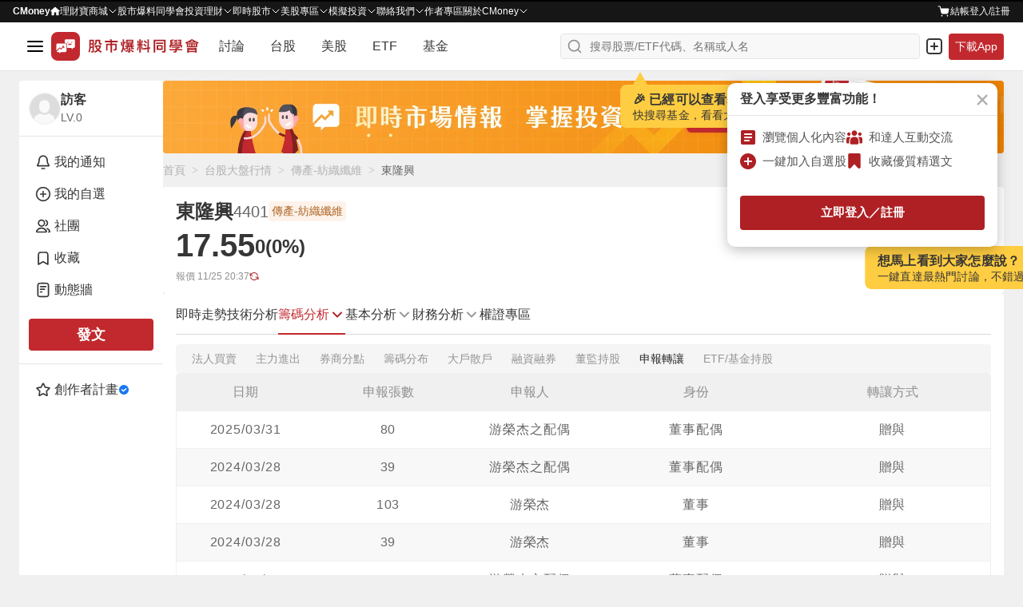

--- FILE ---
content_type: text/html; charset=utf-8
request_url: https://www.cmoney.tw/forum/stock/4401?s=insider-transactions
body_size: 212281
content:
<!doctype html>
<html data-n-head-ssr lang="zh-Hant-TW" >
  <head >
    <title>東隆興(4401)董監事與大股東持股申報轉讓查詢｜股市爆料同學會</title><meta  charset="utf-8"><meta  http-equiv="X-UA-Compatible" content="IE=edge, chrome=1"><meta  http-equiv="pragma" content="no-cache"><meta  name="viewport" content="width=device-width, initial-scale=1, user-scalable=no"><meta  data-hid="og:locale:alternate" property="og:locale:alternate" content="zh_TW"><meta  data-hid="og:site_name" property="og:site_name" content="CMoney 股市爆料同學會"><meta  data-hid="og:image" property="og:image" content="https://www.cmoney.tw/forum/download/images/og_image.png"><meta  data-hid="og:image:width" property="og:image:width" content="1200"><meta  data-hid="og:image:height" property="og:image:height" content="628"><meta  data-hid="fb:app_id" property="fb:app_id" content="1470439663099621"><meta  data-hid="twitter:image" name="twitter:image" content="https://www.cmoney.tw/forum/download/images/twitter_image.png"><meta  data-hid="twitter:card" name="twitter:card" content="summary_large_image"><meta  data-hid="robots" name="robots" content="index, follow, max-image-preview:large"><meta  data-hid="description" name="description" content="東隆興(4401)-個股董監事、經理人及大股東持股申報轉讓，提供東隆興(4401)董監事、經理人及大股東持股申報轉讓等資訊，就在CMoney股市爆料同學會。"><meta  data-hid="og:type" property="og:type" content="website"><meta  data-hid="og:url" property="og:url" content="https://www.cmoney.tw/forum/stock/4401?s=insider-transactions"><meta  data-hid="og:title" property="og:title" content="東隆興(4401)董監事與大股東持股申報轉讓查詢｜股市爆料同學會"><meta  data-hid="og:description" property="og:description" content="東隆興(4401)-個股董監事、經理人及大股東持股申報轉讓，提供東隆興(4401)董監事、經理人及大股東持股申報轉讓等資訊，就在CMoney股市爆料同學會。"><meta  data-hid="twitter:title" name="twitter:title" content="東隆興(4401)董監事與大股東持股申報轉讓查詢｜股市爆料同學會"><meta  data-hid="twitter:description" name="twitter:description" content="東隆興(4401)-個股董監事、經理人及大股東持股申報轉讓，提供東隆興(4401)董監事、經理人及大股東持股申報轉讓等資訊，就在CMoney股市爆料同學會。"><meta  data-hid="article:published_time" property="article:published_time" content="2025-11-24T16:00:00.000Z"><meta  data-hid="article:modified_time" property="article:modified_time" content="2025-11-24T16:00:00.000Z"><base href="/forum/"><link  rel="icon" type="image/x-icon" href="/forum/favicon.ico"><link  rel="preload" as="image" href="https://fsv.cmoney.tw/cmstatic/test/logo_text.4817bea.svg" fetchpriority="high"><link  data-hid="canonical" rel="canonical" href="https://www.cmoney.tw/forum/stock/4401?s=insider-transactions"><script  async src="https://securepubads.g.doubleclick.net/tag/js/gpt.js"></script><script  data-hid="gtm-script">window['dataLayer']=[];if(!window._gtm_init){window._gtm_init=1;(function(w,n,d,m,e,p){w[d]=(w[d]==1||n[d]=='yes'||n[d]==1||n[m]==1||(w[e]&&w[e][p]&&w[e][p]()))?1:0})(window,navigator,'doNotTrack','msDoNotTrack','external','msTrackingProtectionEnabled');(function(w,d,s,l,x,y){w[x]={};w._gtm_inject=function(i){if(w.doNotTrack||w[x][i])return;w[x][i]=1;w[l]=w[l]||[];w[l].push({'gtm.start':new Date().getTime(),event:'gtm.js'});var f=d.getElementsByTagName(s)[0],j=d.createElement(s);j.defer=true;j.src='https://www.googletagmanager.com/gtm.js?id='+i;f.parentNode.insertBefore(j,f);};w[y]('GTM-MBDXQ96')})(window,document,'script','dataLayer','_gtm_ids','_gtm_inject')};["GTM-WL9DBV3"].forEach(function(i){window._gtm_inject(i)})</script><script  data-hid="nuxt-jsonld--2b51bcc9" type="application/ld+json">[{"@context":"https://schema.org","@type":"BreadcrumbList","itemListElement":[{"@type":"ListItem","position":1,"item":{"@id":"https://www.cmoney.tw/forum","name":"首頁"}},{"@type":"ListItem","position":2,"item":{"@id":"https://www.cmoney.tw/forum/stock","name":"台股大盤行情"}},{"@type":"ListItem","position":3,"item":{"@id":"https://www.cmoney.tw/forum/category/C14010","name":"傳產-紡織纖維"}},{"@type":"ListItem","position":4,"item":{"@id":"https://www.cmoney.tw/forum/stock/4401","name":"東隆興"}},{"@type":"ListItem","position":5,"item":{"@id":"https://www.cmoney.tw/forum/stock/4401?s=institutional","name":"籌碼分析"}},{"@type":"ListItem","position":6,"item":{"@id":"https://www.cmoney.tw/forum/stock/4401?s=insider-transactions","name":"申報轉讓"}}]},{"@context":"https://schema.org","@type":"WebPage","@id":"https://www.cmoney.tw/forum/stock/4401?s=insider-transactions","name":"東隆興(4401)董監事與大股東持股申報轉讓查詢｜股市爆料同學會","dateModified":"2025-11-24T16:00:00.000Z","publisher":{"@type":"Organization","url":"https://www.cmoney.tw/forum","name":"CMoney 股市爆料同學會","description":"股市爆料同學會是台灣最熱門的股市社群平台，提供即時股價查詢、三大法人買賣超、個股技術線圖、EPS、本益比、融資融券等完整台股、美股、ETF、基金資訊。用戶可參與熱門股票討論、閱讀專家分析文章，並透過社群訊號掌握飆股趨勢。"},"about":{"@type":"Corporation","@id":"https://www.cmoney.tw/forum/stock/4401?s=insider-transactions#entity","name":"東隆興","tickerSymbol":"4401"}}]</script><link rel="modulepreload" href="/forum/_nuxt/9b974cf.modern.js" as="script"><link rel="modulepreload" href="/forum/_nuxt/74.0fcbb851f46260f18f13.js" as="script"><link rel="modulepreload" href="/forum/_nuxt/76.13030383db75ee0085b4.js" as="script"><link rel="modulepreload" href="/forum/_nuxt/75.5b879fba50de57abdc10.js" as="script"><link rel="modulepreload" href="/forum/_nuxt/253.5d08a41996a43132818a.js" as="script"><link rel="modulepreload" href="/forum/_nuxt/258.c208d026881dbd1fb40d.js" as="script"><link rel="modulepreload" href="/forum/_nuxt/244.b304f677e1c572fc5d6e.js" as="script"><link rel="modulepreload" href="/forum/_nuxt/249.3aec9d6b90cef9a3252e.js" as="script"><link rel="modulepreload" href="/forum/_nuxt/257.a51fbb7dc6de63ccb020.js" as="script"><link rel="modulepreload" href="/forum/_nuxt/250.66283546c1d845b5712a.js" as="script"><link rel="modulepreload" href="/forum/_nuxt/252.4f8c0a80cc37e32e29df.js" as="script"><link rel="modulepreload" href="/forum/_nuxt/247.86408bda5c5137231665.js" as="script"><link rel="modulepreload" href="/forum/_nuxt/246.79dcab723c9236c382e3.js" as="script"><link rel="modulepreload" href="/forum/_nuxt/245.5a90f4561bc94bfd1ee9.js" as="script"><link rel="modulepreload" href="/forum/_nuxt/248.17be8aed4e4492ef2ac0.js" as="script"><link rel="modulepreload" href="/forum/_nuxt/251.ca9ae0b7ef71b5016262.js" as="script"><link rel="modulepreload" href="/forum/_nuxt/243.3e3df61a14792a14f993.js" as="script"><link rel="modulepreload" href="/forum/_nuxt/242.e4fc01b512132127c83c.js" as="script"><link rel="modulepreload" href="/forum/_nuxt/256.8c64ca12288eca4602ab.js" as="script"><link rel="modulepreload" href="/forum/_nuxt/254.9cde09c0de3e24e94468.js" as="script"><link rel="modulepreload" href="/forum/_nuxt/255.0c669d2b8de91ef04432.js" as="script"><link rel="modulepreload" href="/forum/_nuxt/71.8bcece75ace6c03b40a9.js" as="script"><link rel="modulepreload" href="/forum/_nuxt/72.1fdad8dc216e20fed733.js" as="script"><link rel="modulepreload" href="/forum/_nuxt/56.ddd4e22dc83279bb08dc.js" as="script"><link rel="modulepreload" href="/forum/_nuxt/57.aa82ac130e3d56611698.js" as="script"><link rel="modulepreload" href="/forum/_nuxt/70.4b1bf3abf805e84cad8d.js" as="script"><link rel="modulepreload" href="/forum/_nuxt/61.716b70c4a9bcf5e581e3.js" as="script"><link rel="modulepreload" href="/forum/_nuxt/68.c0579fab9b2a0708826e.js" as="script"><link rel="modulepreload" href="/forum/_nuxt/73.f166371c027992926251.js" as="script"><link rel="modulepreload" href="/forum/_nuxt/60.a2c3e8c05794d656735d.js" as="script"><link rel="modulepreload" href="/forum/_nuxt/63.9bdbfea38dd17e3f4e2c.js" as="script"><link rel="modulepreload" href="/forum/_nuxt/69.8e5c5d9dde87910a0782.js" as="script"><link rel="modulepreload" href="/forum/_nuxt/59.dffa03be2078d3222cf1.js" as="script"><link rel="modulepreload" href="/forum/_nuxt/65.793f525a60facb7e6bc4.js" as="script"><link rel="modulepreload" href="/forum/_nuxt/55.1f165dfca374583bc5b2.js" as="script"><link rel="modulepreload" href="/forum/_nuxt/64.bb794b88819f5a11d79b.js" as="script"><link rel="modulepreload" href="/forum/_nuxt/66.e9a3f7ceeb27ad452877.js" as="script"><link rel="modulepreload" href="/forum/_nuxt/58.7d2e408a71ce90a4fd64.js" as="script"><link rel="modulepreload" href="/forum/_nuxt/62.a667a90a21ccb65a96cc.js" as="script"><link rel="modulepreload" href="/forum/_nuxt/67.c0fbd9f4201aaecb94d5.js" as="script"><link rel="modulepreload" href="/forum/_nuxt/188.3f96169812d3a4f19ee1.js" as="script"><link rel="modulepreload" href="/forum/_nuxt/0.c8bad68c436ffc10d743.js" as="script"><link rel="modulepreload" href="/forum/_nuxt/185.dbdc5a5ca3f71e27a149.js" as="script"><link rel="modulepreload" href="/forum/_nuxt/191.291ab287c15048b1b954.js" as="script"><link rel="modulepreload" href="/forum/_nuxt/306.ec63defe93eb56ae7349.js" as="script"><link rel="modulepreload" href="/forum/_nuxt/305.3912286809bf2f4e8be5.js" as="script"><link rel="modulepreload" href="/forum/_nuxt/325.e7a190bb65c53dec5b00.js" as="script"><style data-vue-ssr-id="3c6320f4:0 5ff7555a:0 4d5fb11e:0 3ec21cfa:0 4d2a1b18:0 ad14f298:0 580e9696:0 4ba6755a:0 d2f51348:0 a8df3b2e:0 7109f75f:0 cc70641a:0 0ef66225:0 281cb558:0 a61b7c94:0 46f2d92c:0 902ec80c:0 f6b035ac:0 6d6b1cf8:0 52aa1d24:0 160878f9:0 a6b19d5a:0 4c749f07:0 6f1b0dfa:0 d6dc2614:0 2907c289:0 3b6cd418:0 88f15136:0 8b73f0a0:0 c172bfb8:0 0f83912e:0 6a5fb3b2:0 da45cfd8:0 326fb384:0 0e9a08fe:0 373fe468:0 3dbbc812:0 e899efce:0 5ebb098f:0 00439dcc:0 14260e6e:0 1f6a82c8:0 027241a0:0 e9001a68:0 f5ba3154:0 0fadc336:0 4311cac1:0 2e4208e5:0 53e5355c:0 51db655a:0 67f97ff6:0 44d73a06:0 efb5ea84:0 aa2c14c8:0 7a0d0312:0 0da72b01:0 36078cfa:0 69a5912e:0 22ac8b0e:0 7514e7cc:0 da82015e:0 0cfbabee:0 27d35300:0 65620b2e:0 8b2ff496:0 a58f8de4:0 6e4faa0b:0 2ebfedfe:0 2c8d64ac:0">/* http://meyerweb.com/eric/tools/css/reset/ 
   v2.0 | 20110126
   License: none (public domain)
*/

html,
body,
div,
span,
applet,
object,
iframe,
h1,
h2,
h3,
h4,
h5,
h6,
p,
blockquote,
pre,
a,
abbr,
acronym,
address,
big,
cite,
code,
del,
dfn,
em,
img,
ins,
kbd,
q,
s,
samp,
small,
strike,
strong,
sub,
sup,
tt,
var,
b,
u,
i,
center,
dl,
dt,
dd,
ol,
ul,
li,
fieldset,
form,
label,
legend,
table,
caption,
tbody,
tfoot,
thead,
tr,
th,
td,
article,
aside,
canvas,
details,
embed,
figure,
figcaption,
footer,
header,
hgroup,
menu,
nav,
output,
ruby,
section,
summary,
time,
mark,
audio,
video {
  margin: 0;
  padding: 0;
  border: 0;
  font-size: 100%;
  font: inherit;
  vertical-align: baseline;
}


/* HTML5 display-role reset for older browsers */

article,
aside,
details,
figcaption,
figure,
footer,
header,
hgroup,
menu,
nav,
section {
  display: block;
}

body {
  line-height: 1;
}

ol,
ul {
  list-style: none;
}

blockquote,
q {
  quotes: none;
}

blockquote:before,
blockquote:after,
q:before,
q:after {
  content: '';
  content: none;
}

table {
  border-collapse: collapse;
  border-spacing: 0;
}

/* 移除 Safari 和其他基於 WebKit 的瀏覽器中的默認箭頭 */
summary::-webkit-details-marker {
  display: none;
}

/* 移除 Firefox 中的默認箭頭 */
summary::marker {
  display: none;
}

.shadow-1{box-shadow:0 0 0 1px rgba(38,38,38,.05),0 1px 3px 0 rgba(38,38,38,.15)}.shadow-2{box-shadow:0 1px 0 0 rgba(38,38,38,.05)}.shadow-3{box-shadow:0 1px 2px 0 rgba(38,38,38,.15),0 0 5px 0 rgba(38,38,38,.05)}.shadow-4{box-shadow:0 2px 10px 0 rgba(38,38,38,.1),0 0 2px 0 rgba(38,38,38,.2)}.shadow-5{box-shadow:0 26px 80px 0 rgba(38,38,38,.2),0 0px 1px 0 rgba(38,38,38,.2)}*,*::before,*::after{box-sizing:border-box}body{margin:0;background-color:#f0f0f0;height:-webkit-fill-available}.container{min-width:0}.container-sidebar{position:relative;flex-shrink:0;z-index:3}.mx-auto{margin:0 auto}.my-auto{margin:auto 0}.pointer{cursor:pointer}.events-none{pointer-events:none}.events-all{pointer-events:all}.preview{max-width:85vw;max-height:85vh;object-fit:contain}.clearfix::after{content:"";display:block;clear:both}.file{display:none}.search{border:none;outline:none;-webkit-appearance:textfield}.search::-webkit-search-cancel-button{-webkit-appearance:none}.search::-ms-clear{display:none}.select{border:none;outline:none}.scrollbar-invisible{scrollbar-width:none}.scrollbar{scrollbar-width:thin}.scrollbar-invisible::-webkit-scrollbar{width:0px;height:0px}.scrollbar::-webkit-scrollbar{width:6px;height:6px}.scrollbar::-webkit-scrollbar-thumb{background-color:#d4d4d4;border-radius:10px}.text-underline{text-decoration:underline !important}.cursor-default{cursor:default}.cursor-pointer{cursor:pointer}@media screen and (max-width: 1200px){.container-out{width:100%}.container-info{display:none}}@media screen and (max-width: 960px){.container-sidebar{display:none}}@media screen and (max-width: 768px){.container{width:100%}.preview{max-width:100%;max-height:100%}}
@charset "utf-8";
.img {
    width: 100%;
    height: 100%;
}

.img-base {
    display: inline-block;
}

.img-res {
    vertical-align: top;
}

.img-cover {
    object-fit: cover;
}

.img-contain {
    object-fit: contain;
}

.img-top {
    object-position: top;
}
.img-auto-h {
    height: auto;
}

.img-left {
    object-position: left;
}

.img-center {
    object-position: center;
}

.shadow-1{box-shadow:0 0 0 1px rgba(38,38,38,.05),0 1px 3px 0 rgba(38,38,38,.15)}.shadow-2{box-shadow:0 1px 0 0 rgba(38,38,38,.05)}.shadow-3{box-shadow:0 1px 2px 0 rgba(38,38,38,.15),0 0 5px 0 rgba(38,38,38,.05)}.shadow-4{box-shadow:0 2px 10px 0 rgba(38,38,38,.1),0 0 2px 0 rgba(38,38,38,.2)}.shadow-5{box-shadow:0 26px 80px 0 rgba(38,38,38,.2),0 0px 1px 0 rgba(38,38,38,.2)}.btn{display:inline-block;margin:0;padding:0;font-size:1em;background-color:rgba(0,0,0,0);border:none;outline:none;text-decoration:none;cursor:pointer;user-select:none;-webkit-touch-callout:none;border-radius:4px}.btn-sm{padding:4px 12px;font-size:14px;font-weight:600;line-height:20px;letter-spacing:.2px}.btn-md{padding:8px 12px;font-size:14px;font-weight:600;line-height:20px;letter-spacing:.2px}.btn-lg{padding:8px 12px;font-size:16px;font-weight:600;line-height:24px;letter-spacing:.2px}.btn-outline{outline-width:1px;outline-style:solid}.btn-outline--primary{outline-color:#c2292e}.btn-outline--darkCancel{outline-color:#b0b0b0}.btn-outline--lightCancel{outline-color:#d4d4d4}.btn-primary{background-color:#ae2024}.btn-primary:hover{background-color:#9d1d20}.btn-primary:active{background-color:#8b1a1d}.btn-primary-active{background-color:#8b1a1d !important}.btn-primary-move{background-color:#ae2024}.btn-primary-move:hover{background-color:#ae2024}.btn-primary-move:active{background-color:#8b1a1d}.btn-primary-move-active{background-color:#8b1a1d !important}.btn-primary-effect{background-color:#ae2024}.btn-primary-effect:hover{background-color:#9d1d20}.btn-primary-effect:active{background-color:#8b1a1d}.btn-primary-effect-active{background-color:#8b1a1d !important}.btn-primary-action{background-color:#ce2f34}.btn-primary-action:hover{background-color:#d34448}.btn-primary-action:active{background-color:#b92a2f}.btn-primary-action-active{background-color:#b92a2f !important}.btn-secondary{background-color:#b0b0b0}.btn-secondary:hover{background-color:#d4d4d4}.btn-secondary:active{background-color:#8f8f8f}.btn-secondary-active{background-color:#8f8f8f !important}.btn-secondary-100{background:linear-gradient(#f2f2f2, #ddd)}.btn-secondary-100:hover{background:linear-gradient(#ddd, #f2f2f2)}.btn-secondary-100:active{background:linear-gradient(#ddd, #f2f2f2)}.btn-secondary-100-active{background:#ddd !important}.btn-secondary-200{background-color:#efefef}.btn-secondary-200:hover{background-color:#fff}.btn-secondary-200:active{background-color:#fff}.btn-secondary-200-active{background-color:#fff !important}.btn-success{background-color:#2aa369}@media(hover: hover){.btn-success:hover{background-color:#25905c}}.btn-success:active{background-color:#207d50}.btn-success-secondary{background-color:#216a7a}@media(hover: hover){.btn-success-secondary:hover{background-color:#377987}}.btn-success-secondary:active{background-color:#1e5f6e}.btn-success-active{background-color:#1e5f6e !important}.btn-white{background-color:#fff}.btn-white:hover{background-color:#f0f0f0}.btn-white:active{background-color:#e5e5e5}.btn-white-active{background-color:#e5e5e5 !important}.btn-white-disabled{background-color:#fff}.btn-light{background-color:#f0f0f0}.btn-light:hover{background-color:#e5e5e5}.btn-light:active{background-color:#d4d4d4}.btn-light-active{background-color:#d4d4d4 !important}.btn-light-500{background-color:#f0f0f0}.btn-light-500:hover{background-color:#ddd}.btn-light-500:active{background-color:#bbb}.btn-light-500-active{background-color:#bbb !important}.btn-industry{background-color:#fff}@media(hover: hover){.btn-industry:hover{background-color:#ffebeb}}.btn-industry:active{background-color:#ffe1e1}.btn-industry-selected{background-color:#ffebeb}@media(hover: hover){.btn-industry-selected:hover{background-color:#ffe1e1}}.btn-muted{background-color:#fff}.btn-muted:hover{background-color:#f8f8f8}.btn-muted:active{background-color:#f0f0f0}.btn-muted-active{background-color:#f0f0f0 !important}.btn-muted-100-active{background-color:#ffe1e1 !important}.btn-warning{background-color:#fff}.btn-warning:hover{background-color:#fffdf0}.btn-warning:active{background-color:#fffdf0}.btn-warning-active{background-color:#fffdf0 !important}.btn-warning-200{background:linear-gradient(#ff0, #f90)}.btn-warning-200:hover{background:linear-gradient(#f90, #ff0)}.btn-warning-200:active{background:linear-gradient(#f90, #ff0)}.btn-warning-200-active{background:linear-gradient(#f90, #ff0) !important}.btn-dark{background-color:#414141}.btn-dark:hover{background-color:#222}.btn-dark:active{background-color:#222}.btn-dark-active{background-color:#222}.btn-info-active{background-color:#d4f2ff !important}.btn-danger{background-color:#fff}.btn-danger:hover{background-color:#ae2024}.btn-danger:active{background-color:#ae2024}.btn-danger-active{background-color:#ae2024}
@charset "utf-8";
.link {
  display: inline-block;
  padding: 0;
  font-size: 1em;
  text-decoration: none;
  background-color: transparent;
  border: none;
  outline: none;
  cursor: pointer;
  user-select: none;
  -webkit-touch-callout: none;
}

.link-primary {
  color: #ae2024;
}

@media (hover: hover) {
  .link-primary:hover {
    color: #9d1d20;
  }
}

.link-primary:active {
  color: #9d1d20;
}

.link-primary-active {
  color: #9d1d20;
}

.link-secondary-100 {
  color: #666;
}

.link-secondary-100:hover {
  color: #cf1e23;
}

.link-secondary-100:active {
  color: #cf1e23;
}

.link-secondary-100-active {
  color: #cf1e23;
}

.link-secondary-100-disabled {
  color: #666;
}

.link-info {
  color: #216a7a;
}

.link-info:hover {
  color: #c2292e;
}

.link-info:active {
  color: #c2292e;
}

.link-info-active {
  color: #c2292e !important;
}

.link-cancel {
  color: #cdcdcd;
}

.link-cancel:hover {
  color: #fff;
}

.link-cancel:active {
  color: #fff;
}

.link-cancel-active {
  color: #fff !important;
}

.link-danger {
  color: #990000;
}

.link-danger:hover {
  color: #cf1e23;
}

.link-danger:active {
  color: #cf1e23;
}

.link-danger-active {
  color: #cf1e23 !important;
}

.link-danger-200 {
  color: #fc9;
}

.link-danger-200:hover {
  color: #fff;
}

.link-danger-200:active {
  color: #fff;
}

.link-danger-200-active {
  color: #fff !important;
}

@charset "utf-8";

.border-none {
  border: none;
}

.border-1 {
  border: 1px solid #e5e5e5;
}

.border-top-1 {
  border-top: 1px solid #e5e5e5;
}

.border-right-1 {
  border-right: 1px solid #e5e5e5;
}

.border-bottom-1 {
  border-bottom: 1px solid #e5e5e5;
}

.border-left-1 {
  border-left: 1px solid #e5e5e5;
}

.border-radius-0 {
  border-radius: 0;
}

.border-radius-top-0 {
  border-top-left-radius: 0;
  border-top-right-radius: 0;
}

.border-radius-right-0 {
  border-top-right-radius: 0;
  border-bottom-right-radius: 0;
}

.border-radius-bottom-0 {
  border-bottom-right-radius: 0;
  border-bottom-left-radius: 0;
}

.border-radius-left-0 {
  border-top-left-radius: 0;
  border-bottom-left-radius: 0;
}

.border-radius-1 {
  border-radius: 3px;
}

.border-radius-top-1 {
  border-top-left-radius: 3px;
  border-top-right-radius: 3px;
}

.border-radius-right-1 {
  border-top-right-radius: 3px;
  border-bottom-right-radius: 3px;
}

.border-radius-bottom-1 {
  border-bottom-right-radius: 3px;
  border-bottom-left-radius: 3px;
}

.border-radius-left-1 {
  border-top-left-radius: 3px;
  border-bottom-left-radius: 3px;
}

.border-primary {
  border-color: #ae2024;
}

.shadow-1{box-shadow:0 0 0 1px rgba(38,38,38,.05),0 1px 3px 0 rgba(38,38,38,.15)}.shadow-2{box-shadow:0 1px 0 0 rgba(38,38,38,.05)}.shadow-3{box-shadow:0 1px 2px 0 rgba(38,38,38,.15),0 0 5px 0 rgba(38,38,38,.05)}.shadow-4{box-shadow:0 2px 10px 0 rgba(38,38,38,.1),0 0 2px 0 rgba(38,38,38,.2)}.shadow-5{box-shadow:0 26px 80px 0 rgba(38,38,38,.2),0 0px 1px 0 rgba(38,38,38,.2)}.line-clamp{overflow:hidden;text-overflow:ellipsis}.line-clamp-1{white-space:nowrap;word-break:break-all}.line-clamp-2{white-space:normal;display:-webkit-box;-webkit-box-orient:vertical;-webkit-line-clamp:2}.line-clamp-3{white-space:normal;display:-webkit-box;-webkit-box-orient:vertical;-webkit-line-clamp:3}.line-clamp-4{white-space:normal;display:-webkit-box;-webkit-box-orient:vertical;-webkit-line-clamp:4}.line-clamp-5{white-space:normal;display:-webkit-box;-webkit-box-orient:vertical;-webkit-line-clamp:5}.line-clamp-6{white-space:normal;display:-webkit-box;-webkit-box-orient:vertical;-webkit-line-clamp:6}.line-clamp-7{white-space:normal;display:-webkit-box;-webkit-box-orient:vertical;-webkit-line-clamp:7}.line-clamp-8{white-space:normal;display:-webkit-box;-webkit-box-orient:vertical;-webkit-line-clamp:8}.line-clamp-9{white-space:normal;display:-webkit-box;-webkit-box-orient:vertical;-webkit-line-clamp:9}.text-left{text-align:left}.text-center{text-align:center}.text-right{text-align:right}
.shadow-1{box-shadow:0 0 0 1px rgba(38,38,38,.05),0 1px 3px 0 rgba(38,38,38,.15)}.shadow-2{box-shadow:0 1px 0 0 rgba(38,38,38,.05)}.shadow-3{box-shadow:0 1px 2px 0 rgba(38,38,38,.15),0 0 5px 0 rgba(38,38,38,.05)}.shadow-4{box-shadow:0 2px 10px 0 rgba(38,38,38,.1),0 0 2px 0 rgba(38,38,38,.2)}.shadow-5{box-shadow:0 26px 80px 0 rgba(38,38,38,.2),0 0px 1px 0 rgba(38,38,38,.2)}.text-primary{color:#c2292e}.bg-primary{background-color:#c2292e}.text-secondary{color:#216a7a}.text-peace{color:#2b96f5}.bg-peace{background-color:#2b96f5}.text-danger{color:#f64348}.bg-danger{background-color:#f64348}.text-success{color:#2aa369}.bg-success{background-color:#2aa369}.text-warning{color:#ffae2a}.bg-warning{background-color:#ffae2a}.text-royal{color:#c49155}.bg-royal{background-color:#c49155}.text-ground{color:#9c7231}.bg-ground{background-color:#9c7231}.text-light{color:#fff}.bg-light{background-color:#fff}.bg-light-gradient{background:linear-gradient(#fff, #eee)}.text-cancel{color:#414141}.bg-cancel{background-color:#414141}.text-dark{color:#000}.bg-dark{background-color:#000}.bg-violet{background-color:#7820ae}.text-primary-200{color:#ce2f34}.bg-primary-200{background-color:#ce2f34}.text-primary-300{color:#c2292e}.bg-primary-300{background-color:#c2292e}.text-primary-500{color:#e21e28}.bg-primary-500{background-color:#e21e28}.text-primary-600{color:#900}.bg-primary-600{background-color:#900}.text-primary-700{color:#9d1d20}.bg-primary-700{background-color:#9d1d20}.text-primary-900{color:#4d0000}.bg-primary-900{background-color:#4d0000}.text-peace-50{color:#fffcf0}.bg-peace-50{background-color:#fffcf0}.text-peace-100{color:#e1eefb}.bg-peace-100{background-color:#e1eefb}.text-peace-300{color:#6fceff}.bg-peace-300{background-color:#6fceff}.text-peace-700{color:#0080ed}.bg-peace-700{background-color:#0080ed}.text-peace-800{color:#29abe2}.bg-peace-800{background-color:#29abe2}.text-danger-100{color:#fff1d2}.bg-danger-100{background-color:#fff1d2}.text-danger-150{color:#f8c9cb}.bg-danger-150{background-color:#f8c9cb}.text-danger-200{color:#ffebeb}.bg-danger-200{background-color:#ffebeb}.text-danger-light{color:#ffe1e1}.bg-danger-light{background-color:#ffe1e1}.text-danger-300{color:#ff1800}.bg-danger-300{background-color:#ff1800}.text-danger-400{color:red}.bg-danger-400{background-color:red}.text-success-300{color:#bcff93}.bg-success-300{background-color:#bcff93}.text-success-500{color:#16a170}.bg-success-500{background-color:#16a170}.text-success-600{color:#1b9e6e}.bg-success-600{background-color:#1b9e6e}.text-violet-100{color:#ead4f7}.bg-violet-100{background-color:#ead4f7}.text-ground-100{color:#ffefd3}.bg-ground-100{background-color:#ffefd3}.bg-ground-mix{background:#ffefd3 linear-gradient(#ff1800, #bcff93)}.text-ground-700{color:#85600f}.bg-ground-700{background-color:#85600f}.bg-ground-mix{background:#85600f linear-gradient(#ff1800, #bcff93)}.text-cancel-100{color:#f5f5f5}.bg-cancel-100{background-color:#f5f5f5}.text-cancel-300{color:#eee}.bg-cancel-300{background-color:#eee}.text-cancel-400{color:#cdcdcd}.bg-cancel-400{background-color:#cdcdcd}.text-cancel-500{color:#757575}.bg-cancel-500{background-color:#757575}.text-dark-50{color:#f8f8f8}.bg-dark-50{background-color:#f8f8f8}.text-dark-100{color:#f0f0f0}.bg-dark-100{background-color:#f0f0f0}.text-dark-150{color:#f9f9f9}.bg-dark-150{background-color:#f9f9f9}.text-dark-200{color:#e5e5e5}.bg-dark-200{background-color:#e5e5e5}.text-dark-300{color:#d4d4d4}.bg-dark-300{background-color:#d4d4d4}.text-dark-400{color:#b0b0b0}.bg-dark-400{background-color:#b0b0b0}.text-dark-500{color:#8f8f8f}.bg-dark-500{background-color:#8f8f8f}.text-dark-550{color:#959595}.bg-dark-550{background-color:#959595}.text-dark-600{color:#676767}.bg-dark-600{background-color:#676767}.text-dark-700{color:#545454}.bg-dark-700{background-color:#545454}.text-dark-750{color:#595959}.bg-dark-750{background-color:#595959}.text-dark-800{color:#363636}.bg-dark-800{background-color:#363636}.text-dark-850{color:#262626}.bg-dark-850{background-color:#262626}.text-dark-900{color:#161616}.bg-dark-900{background-color:#161616}.text-functional-white_text{color:#fff}.bg-functional-white_text{background-color:#fff}.text-functional-toast_action{color:#f9a8aa}.bg-functional-toast_action{background-color:#f9a8aa}.text-functional-rise{color:#e21e28}.bg-functional-rise{background-color:#e21e28}.text-functional-fall{color:#2aa369}.bg-functional-fall{background-color:#2aa369}.bg-transparent{background:rgba(0,0,0,0)}.bg-transparent-100{background-color:rgba(0,0,0,.4)}.stockPriceBg{padding-left:4px;padding-right:4px;border-radius:4px}
.shadow-1{box-shadow:0 0 0 1px rgba(38,38,38,.05),0 1px 3px 0 rgba(38,38,38,.15)}.shadow-2{box-shadow:0 1px 0 0 rgba(38,38,38,.05)}.shadow-3{box-shadow:0 1px 2px 0 rgba(38,38,38,.15),0 0 5px 0 rgba(38,38,38,.05)}.shadow-4{box-shadow:0 2px 10px 0 rgba(38,38,38,.1),0 0 2px 0 rgba(38,38,38,.2)}.shadow-5{box-shadow:0 26px 80px 0 rgba(38,38,38,.2),0 0px 1px 0 rgba(38,38,38,.2)}.layout-wrapper{display:flex;justify-content:center;gap:12px;width:calc(1279px + 1px);padding-left:20px;padding-right:20px}@media screen and (max-width: 1279px){.layout-wrapper{width:100%;padding-left:inherit;padding-right:inherit}}.layout-aside{width:180px}@media screen and (max-width: 960px){.layout-aside{display:none}}.layout-main{width:calc(100% - 180px - 12px)}@media screen and (max-width: 960px){.layout-main{width:calc(717px + 1px)}}@media screen and (max-width: 717px){.layout-main{width:calc(374px + 1px)}}@media screen and (max-width: 374px){.layout-main{width:100%}}
.shadow-1{box-shadow:0 0 0 1px rgba(38,38,38,.05),0 1px 3px 0 rgba(38,38,38,.15)}.shadow-2{box-shadow:0 1px 0 0 rgba(38,38,38,.05)}.shadow-3{box-shadow:0 1px 2px 0 rgba(38,38,38,.15),0 0 5px 0 rgba(38,38,38,.05)}.shadow-4{box-shadow:0 2px 10px 0 rgba(38,38,38,.1),0 0 2px 0 rgba(38,38,38,.2)}.shadow-5{box-shadow:0 26px 80px 0 rgba(38,38,38,.2),0 0px 1px 0 rgba(38,38,38,.2)}.flex{display:flex}.flex-col{flex-direction:column}.flex-col-reverse{flex-direction:column-reverse}.flex-row{flex-direction:row}.flex-row-reverse{flex-direction:row-reverse}.flex-wrap{flex-wrap:wrap}.flex-nowrap{flex-wrap:nowrap}.flex>.flex-none{flex:none}.flex>.flex-1{flex:1 1 0%}.flex>.flex-auto{flex:1 1 auto}.flex>.flex-stretch{flex:1 0 auto}.flex>.flex-dividend{flex:0 1 50%}.flex>.flex-full{flex:1 0 100%}.flex>.grow-none{flex-grow:0}.flex>.grow-1{flex-grow:1}.flex>.shrink-none{flex-shrink:0}.flex>.shrink-1{flex-shrink:1}.flex>.order-1{order:1}.flex>.order-2{order:2}.flex>.order-3{order:3}.flex>.order-4{order:4}.flex.justify-between{justify-content:space-between}.flex.justify-around{justify-content:space-around}.flex.justify-center{justify-content:center}.flex.justify-end{justify-content:flex-end}.flex.justify-start{justify-content:flex-start}.flex.items-center{align-items:center}.flex.items-end{align-items:flex-end}.flex.items-start{align-items:flex-start}.flex.gap-0{gap:0}.flex.gap-col-0{column-gap:0}.flex.gap-row-0{row-gap:0}.flex.gap-1{gap:2px}.flex.gap-col-1{column-gap:2px}.flex.gap-row-1{row-gap:2px}.flex.gap-2{gap:4px}.flex.gap-col-2{column-gap:4px}.flex.gap-row-2{row-gap:4px}.flex.gap-3{gap:6px}.flex.gap-col-3{column-gap:6px}.flex.gap-row-3{row-gap:6px}.flex.gap-4{gap:8px}.flex.gap-col-4{column-gap:8px}.flex.gap-row-4{row-gap:8px}.flex.gap-5{gap:10px}.flex.gap-col-5{column-gap:10px}.flex.gap-row-5{row-gap:10px}.flex.gap-6{gap:12px}.flex.gap-col-6{column-gap:12px}.flex.gap-row-6{row-gap:12px}.flex.gap-7{gap:14px}.flex.gap-col-7{column-gap:14px}.flex.gap-row-7{row-gap:14px}.flex.gap-8{gap:16px}.flex.gap-col-8{column-gap:16px}.flex.gap-row-8{row-gap:16px}.flex.gap-9{gap:18px}.flex.gap-col-9{column-gap:18px}.flex.gap-row-9{row-gap:18px}.flex.gap-10{gap:20px}.flex.gap-col-10{column-gap:20px}.flex.gap-row-10{row-gap:20px}.flex.gap-11{gap:22px}.flex.gap-col-11{column-gap:22px}.flex.gap-row-11{row-gap:22px}.flex.gap-12{gap:24px}.flex.gap-col-12{column-gap:24px}.flex.gap-row-12{row-gap:24px}.flex.gap-13{gap:26px}.flex.gap-col-13{column-gap:26px}.flex.gap-row-13{row-gap:26px}.flex.gap-14{gap:28px}.flex.gap-col-14{column-gap:28px}.flex.gap-row-14{row-gap:28px}.flex.gap-15{gap:30px}.flex.gap-col-15{column-gap:30px}.flex.gap-row-15{row-gap:30px}.flex.gap-16{gap:32px}.flex.gap-col-16{column-gap:32px}.flex.gap-row-16{row-gap:32px}.flex.gap-17{gap:34px}.flex.gap-col-17{column-gap:34px}.flex.gap-row-17{row-gap:34px}.flex.gap-18{gap:36px}.flex.gap-col-18{column-gap:36px}.flex.gap-row-18{row-gap:36px}.flex.gap-19{gap:38px}.flex.gap-col-19{column-gap:38px}.flex.gap-row-19{row-gap:38px}.flex.gap-20{gap:40px}.flex.gap-col-20{column-gap:40px}.flex.gap-row-20{row-gap:40px}.flex.gap-21{gap:42px}.flex.gap-col-21{column-gap:42px}.flex.gap-row-21{row-gap:42px}.flex.gap-22{gap:44px}.flex.gap-col-22{column-gap:44px}.flex.gap-row-22{row-gap:44px}.flex.gap-23{gap:46px}.flex.gap-col-23{column-gap:46px}.flex.gap-row-23{row-gap:46px}.flex.gap-24{gap:48px}.flex.gap-col-24{column-gap:48px}.flex.gap-row-24{row-gap:48px}.flex.gap-25{gap:50px}.flex.gap-col-25{column-gap:50px}.flex.gap-row-25{row-gap:50px}.flex.gap-26{gap:52px}.flex.gap-col-26{column-gap:52px}.flex.gap-row-26{row-gap:52px}.flex.gap-27{gap:54px}.flex.gap-col-27{column-gap:54px}.flex.gap-row-27{row-gap:54px}.flex.gap-28{gap:56px}.flex.gap-col-28{column-gap:56px}.flex.gap-row-28{row-gap:56px}.flex.gap-29{gap:58px}.flex.gap-col-29{column-gap:58px}.flex.gap-row-29{row-gap:58px}.flex.gap-30{gap:60px}.flex.gap-col-30{column-gap:60px}.flex.gap-row-30{row-gap:60px}.flex.gap-31{gap:62px}.flex.gap-col-31{column-gap:62px}.flex.gap-row-31{row-gap:62px}
.shadow-1{box-shadow:0 0 0 1px rgba(38,38,38,.05),0 1px 3px 0 rgba(38,38,38,.15)}.shadow-2{box-shadow:0 1px 0 0 rgba(38,38,38,.05)}.shadow-3{box-shadow:0 1px 2px 0 rgba(38,38,38,.15),0 0 5px 0 rgba(38,38,38,.05)}.shadow-4{box-shadow:0 2px 10px 0 rgba(38,38,38,.1),0 0 2px 0 rgba(38,38,38,.2)}.shadow-5{box-shadow:0 26px 80px 0 rgba(38,38,38,.2),0 0px 1px 0 rgba(38,38,38,.2)}.messageModal{width:100%;height:100%;position:fixed;z-index:5;top:0;left:0;display:flex;justify-content:center;align-items:center}.messageModal__area{display:flex;flex-direction:column;max-height:100%;min-height:0}.messageModal__body{position:absolute;display:flex;flex-direction:column;width:500px;box-shadow:0px 4px 16px rgba(0,0,0,.25);border-radius:10px}.messageModal__title{width:100%}.messageModal__nav{display:flex;justify-content:flex-start}.messageModal__btn+.messageModal__btn{margin-left:12px}.messageModal__close{position:absolute;top:8px;right:8px;padding:12px;border-radius:50%}.messageModal__img{width:16px;height:16px}.messageModal__main{display:flex;flex-direction:column;gap:12px;margin:0 4px;padding:12px 12px 16px;min-height:256px}.messageModal__character{display:flex;align-items:center}.messageModal__avator{width:40px;height:40px;border-radius:50%;overflow:hidden}.messageModal__avator+.messageModal__identity{margin-left:8px}.messageModal__name{padding:2.5px 0;font-size:.9375em}.messageModal__tagsWrap{display:flex;flex-wrap:wrap;align-items:center;gap:8px}.messageModal__prompt{font-size:1rem}.messageModal__content{padding-bottom:8%;overflow-y:overlay}.messageModal__content::-webkit-scrollbar{width:12px}.messageModal__content::-webkit-scrollbar-thumb{border:3px solid rgba(0,0,0,0);border-radius:8px;background-clip:content-box;background-color:#d9d9d9}.messageModal__content::-webkit-scrollbar-track{background-color:rgba(0,0,0,0)}.messageModal__primary{width:100%;height:29px;color:#363636;outline:none;border:none;resize:none;overflow:hidden;display:block;padding:0;line-height:1.5rem;font-size:1.5rem;font-weight:600}.messageModal__primary::placeholder{color:#d4d4d4}.messageModal__textarea{outline:none;border:none;resize:none;position:relative;padding-inline-start:0;padding-inline-end:0;width:100%;font-size:1.25rem;line-height:1.375rem;word-break:break-all;field-sizing:content;overflow:hidden}.messageModal__textarea::placeholder{color:#d4d4d4}.messageModal__titleContainer{margin-bottom:12px}.messageModal__picture,.messageModal__video{margin-top:12px}.messageModal__ogInfo{width:100%;position:relative}.messageModal__ogInfo>.messageModal__close{width:32px;height:32px;padding:8px}.messageModal__ogInfo>.messageModal__img{width:12px;height:12px}.messageModal__help{position:absolute;bottom:4px}.messageModal__operate{padding:15px 16px 16px;border-top:solid 1px #e5e5e5}.messageModal__features{display:flex;align-items:center;justify-content:space-between;margin-bottom:12px}.messageModal__edit{display:flex;flex-wrap:wrap;align-items:center;gap:8px}.messageModal__attach--title>.modalAttach>.modalAttach__btn{border-color:#d4d4d4;background-color:#f0f0f0}.messageModal__attach--title>.modalAttach>.modalAttach__btn>.modalAttach__text{color:#545454}.messageModal__word{font-size:.875em}.messageModal__submit{padding:8.5px 0;width:100%;font-size:1.25em;border-radius:22px}.messageModal__submit--disabled{cursor:default}.messageModal__submit--columnist{background-color:#bb861f}.messageModal__submit--columnist:hover{background-color:#aa7714}.messageModal__reminder{display:block;font-size:1rem;color:#b0b0b0;margin-top:2px}.messageModal__board{font-size:.75rem;line-height:1rem;padding:2px 4px;border:1px solid #d4d4d4;border-radius:4px}.messageModal .dialog__position{padding-top:5vh;padding-bottom:5vh;height:100%}.messageModal .dialog__content{display:flex;flex-direction:column;height:fit-content;max-height:100%}.messageModal .dialog__body{display:flex;flex-direction:column;height:fit-content}@media screen and (max-width: 500px),screen and (max-height: 712px){.messageModal__body{position:fixed;top:0;left:0;transform:none;width:100%;height:100%;border-radius:0}.messageModal__main{display:flex;flex-direction:column;gap:12px;flex-grow:1;min-height:auto;max-height:100%}.messageModal__search{flex-grow:1;height:100%}.messageModal__features{flex-direction:column;align-items:start;gap:12px}.messageModal__features+.messageModal__submit{margin-top:12px}.messageModal__reminder{color:#d4d4d4}.messageModal .dialog__position--fullScreen{padding-left:0 !important;padding-right:0 !important}}
.shadow-1{box-shadow:0 0 0 1px rgba(38,38,38,.05),0 1px 3px 0 rgba(38,38,38,.15)}.shadow-2{box-shadow:0 1px 0 0 rgba(38,38,38,.05)}.shadow-3{box-shadow:0 1px 2px 0 rgba(38,38,38,.15),0 0 5px 0 rgba(38,38,38,.05)}.shadow-4{box-shadow:0 2px 10px 0 rgba(38,38,38,.1),0 0 2px 0 rgba(38,38,38,.2)}.shadow-5{box-shadow:0 26px 80px 0 rgba(38,38,38,.2),0 0px 1px 0 rgba(38,38,38,.2)}.toolTipOperation__head,.toolTipOperation__buttonGroup{display:flex;gap:12px}.toolTipOperation__buttonGroup{flex-grow:1}.toolTipOperation__btn{display:flex;gap:4px;align-items:center;justify-content:center}.toolTipOperation__btn--link,.toolTipOperation__btn--relation{flex-grow:1}.toolTipOperation__btn--relation,.toolTipOperation__btn--subscribe{width:50%}.toolTipOperation__btn--subscribe{flex-shrink:0}.toolTipOperation__imgCntr{width:16px;height:16px}
.shadow-1{box-shadow:0 0 0 1px rgba(38,38,38,.05),0 1px 3px 0 rgba(38,38,38,.15)}.shadow-2{box-shadow:0 1px 0 0 rgba(38,38,38,.05)}.shadow-3{box-shadow:0 1px 2px 0 rgba(38,38,38,.15),0 0 5px 0 rgba(38,38,38,.05)}.shadow-4{box-shadow:0 2px 10px 0 rgba(38,38,38,.1),0 0 2px 0 rgba(38,38,38,.2)}.shadow-5{box-shadow:0 26px 80px 0 rgba(38,38,38,.2),0 0px 1px 0 rgba(38,38,38,.2)}.page__body{display:flex}@media screen and (max-width: 1200px){.page__body{justify-content:center}}@media screen and (max-width: 790px){.page__middle{margin:0}}.page__content+.page__content{margin-top:12px}@media screen and (max-width: 790px){.page__content+.page__content{margin-top:8px}}.page__article{margin-top:8px}.page__type{font-size:14px;line-height:19px}.page__section{border-radius:4px}@media screen and (max-width: 790px){.page__section{border-radius:0}}.page__section--none{box-shadow:none;border:none}.page__section--sticky{position:sticky;top:104px}.page__section+.page__section{margin-top:12px}@media screen and (max-width: 790px){.page__section+.page__section{margin-top:8px}}@media screen and (max-width: 767px){.page__caption{margin:0 16px}}.page__aside{padding:16px}.page__sidebar+.page__sidebar{margin-top:16px}.page__ad--pc{display:block}@media screen and (max-width: 728px){.page__ad--pc{display:none}}.page__ad--mobile{display:none}@media screen and (max-width: 728px){.page__ad--mobile{display:block}}@media screen and (max-width: 320px){.page__ad--mobile{display:none}}.page-section-radius-all{border-radius:4px;background-color:#fff}@media screen and (max-width: 374px){.page-section-radius-all{border-radius:0}}.page-section-radius-top{border-top-left-radius:4px;border-top-right-radius:4px;background-color:#fff}@media screen and (max-width: 374px){.page-section-radius-top{border-radius:0}}.page-section-radius-bottom{border-bottom-left-radius:4px;border-bottom-right-radius:4px;background-color:#fff}@media screen and (max-width: 374px){.page-section-radius-bottom{border-radius:0}}.page-col{display:flex;flex-direction:column;gap:12px}@media screen and (max-width: 767px){.page-col{gap:8px}}.page-content{display:flex;gap:12px}.page-content-aside{display:flex;flex-direction:column;gap:12px;min-width:300px;width:300px}.page-content-forum{flex-grow:1;min-width:0}.page{display:flex;gap:12px}.page__block{display:flex;gap:12px}.page__main{flex-grow:1;min-width:0}.page__content{flex-grow:1;min-width:0}.page__asideBar{flex-shrink:0;display:flex;flex-direction:column;gap:12px;width:300px}.page__asideBar .page__section{margin-top:0}@media screen and (max-width: 1023px){.page__asideBar{display:none}}.page__post{margin-bottom:12px}
@charset "utf-8";
.quill-editor .ql-editor{
  padding: 0;
}
.quill-editor .ql-container.ql-snow{
  border: none;
}
.quill-editor .ql-toolbar{
  display: none;
}
.quill-editor .ql-editor.ql-blank::before{
  font-style: initial;
  font-size: 1.25rem;
  color: #8f8f8f;
  right: 0;
  left: 0;
}
.messageModal__input,
.messageModal__quill p {
  position: relative;
  outline: none;
  word-break: break-all;
}
.messageModal__input {
  width: 100%;
  padding: 0px;
  font-size: 1.5em;
  line-height: 2em;
  font-weight: 600;
  color: #363636;
  border: none;
}
.messageModal__quill p {
  font-size: 1.25rem;
  line-height: 1.375rem;
}
.messageModal__input[contenteditable]:empty:before {
  content: attr(placeholder);
  color: #8f8f8f;
}
/*!
 * Quill Editor v1.3.7
 * https://quilljs.com/
 * Copyright (c) 2014, Jason Chen
 * Copyright (c) 2013, salesforce.com
 */
.ql-container {
  box-sizing: border-box;
  font-family: Helvetica, Arial, sans-serif;
  font-size: 13px;
  height: 100%;
  margin: 0px;
  position: relative;
}
.ql-container.ql-disabled .ql-tooltip {
  visibility: hidden;
}
.ql-container.ql-disabled .ql-editor ul[data-checked] > li::before {
  pointer-events: none;
}
.ql-clipboard {
  left: -100000px;
  height: 1px;
  overflow-y: hidden;
  position: absolute;
  top: 50%;
}
.ql-clipboard p {
  margin: 0;
  padding: 0;
}
.ql-editor {
  box-sizing: border-box;
  line-height: 1.42;
  height: 100%;
  outline: none;
  overflow-y: auto;
  padding: 12px 15px;
  tab-size: 4;
  -moz-tab-size: 4;
  text-align: left;
  white-space: pre-wrap;
  word-wrap: break-word;
}
.ql-editor > * {
  cursor: text;
}
.ql-editor p,
.ql-editor ol,
.ql-editor ul,
.ql-editor pre,
.ql-editor blockquote,
.ql-editor h1,
.ql-editor h2,
.ql-editor h3,
.ql-editor h4,
.ql-editor h5,
.ql-editor h6 {
  margin: 0;
  padding: 0;
  counter-reset: list-1 list-2 list-3 list-4 list-5 list-6 list-7 list-8 list-9;
}
.ql-editor ol,
.ql-editor ul {
  padding-left: 1.5em;
}
.ql-editor ol > li,
.ql-editor ul > li {
  list-style-type: none;
}
.ql-editor ul > li::before {
  content: '\2022';
}
.ql-editor ul[data-checked=true],
.ql-editor ul[data-checked=false] {
  pointer-events: none;
}
.ql-editor ul[data-checked=true] > li *,
.ql-editor ul[data-checked=false] > li * {
  pointer-events: all;
}
.ql-editor ul[data-checked=true] > li::before,
.ql-editor ul[data-checked=false] > li::before {
  color: #777;
  cursor: pointer;
  pointer-events: all;
}
.ql-editor ul[data-checked=true] > li::before {
  content: '\2611';
}
.ql-editor ul[data-checked=false] > li::before {
  content: '\2610';
}
.ql-editor li::before {
  display: inline-block;
  white-space: nowrap;
  width: 1.2em;
}
.ql-editor li:not(.ql-direction-rtl)::before {
  margin-left: -1.5em;
  margin-right: 0.3em;
  text-align: right;
}
.ql-editor li.ql-direction-rtl::before {
  margin-left: 0.3em;
  margin-right: -1.5em;
}
.ql-editor ol li:not(.ql-direction-rtl),
.ql-editor ul li:not(.ql-direction-rtl) {
  padding-left: 1.5em;
}
.ql-editor ol li.ql-direction-rtl,
.ql-editor ul li.ql-direction-rtl {
  padding-right: 1.5em;
}
.ql-editor ol li {
  counter-reset: list-1 list-2 list-3 list-4 list-5 list-6 list-7 list-8 list-9;
  counter-increment: list-0;
}
.ql-editor ol li:before {
  content: counter(list-0, decimal) '. ';
}
.ql-editor ol li.ql-indent-1 {
  counter-increment: list-1;
}
.ql-editor ol li.ql-indent-1:before {
  content: counter(list-1, lower-alpha) '. ';
}
.ql-editor ol li.ql-indent-1 {
  counter-reset: list-2 list-3 list-4 list-5 list-6 list-7 list-8 list-9;
}
.ql-editor ol li.ql-indent-2 {
  counter-increment: list-2;
}
.ql-editor ol li.ql-indent-2:before {
  content: counter(list-2, lower-roman) '. ';
}
.ql-editor ol li.ql-indent-2 {
  counter-reset: list-3 list-4 list-5 list-6 list-7 list-8 list-9;
}
.ql-editor ol li.ql-indent-3 {
  counter-increment: list-3;
}
.ql-editor ol li.ql-indent-3:before {
  content: counter(list-3, decimal) '. ';
}
.ql-editor ol li.ql-indent-3 {
  counter-reset: list-4 list-5 list-6 list-7 list-8 list-9;
}
.ql-editor ol li.ql-indent-4 {
  counter-increment: list-4;
}
.ql-editor ol li.ql-indent-4:before {
  content: counter(list-4, lower-alpha) '. ';
}
.ql-editor ol li.ql-indent-4 {
  counter-reset: list-5 list-6 list-7 list-8 list-9;
}
.ql-editor ol li.ql-indent-5 {
  counter-increment: list-5;
}
.ql-editor ol li.ql-indent-5:before {
  content: counter(list-5, lower-roman) '. ';
}
.ql-editor ol li.ql-indent-5 {
  counter-reset: list-6 list-7 list-8 list-9;
}
.ql-editor ol li.ql-indent-6 {
  counter-increment: list-6;
}
.ql-editor ol li.ql-indent-6:before {
  content: counter(list-6, decimal) '. ';
}
.ql-editor ol li.ql-indent-6 {
  counter-reset: list-7 list-8 list-9;
}
.ql-editor ol li.ql-indent-7 {
  counter-increment: list-7;
}
.ql-editor ol li.ql-indent-7:before {
  content: counter(list-7, lower-alpha) '. ';
}
.ql-editor ol li.ql-indent-7 {
  counter-reset: list-8 list-9;
}
.ql-editor ol li.ql-indent-8 {
  counter-increment: list-8;
}
.ql-editor ol li.ql-indent-8:before {
  content: counter(list-8, lower-roman) '. ';
}
.ql-editor ol li.ql-indent-8 {
  counter-reset: list-9;
}
.ql-editor ol li.ql-indent-9 {
  counter-increment: list-9;
}
.ql-editor ol li.ql-indent-9:before {
  content: counter(list-9, decimal) '. ';
}
.ql-editor .ql-indent-1:not(.ql-direction-rtl) {
  padding-left: 3em;
}
.ql-editor li.ql-indent-1:not(.ql-direction-rtl) {
  padding-left: 4.5em;
}
.ql-editor .ql-indent-1.ql-direction-rtl.ql-align-right {
  padding-right: 3em;
}
.ql-editor li.ql-indent-1.ql-direction-rtl.ql-align-right {
  padding-right: 4.5em;
}
.ql-editor .ql-indent-2:not(.ql-direction-rtl) {
  padding-left: 6em;
}
.ql-editor li.ql-indent-2:not(.ql-direction-rtl) {
  padding-left: 7.5em;
}
.ql-editor .ql-indent-2.ql-direction-rtl.ql-align-right {
  padding-right: 6em;
}
.ql-editor li.ql-indent-2.ql-direction-rtl.ql-align-right {
  padding-right: 7.5em;
}
.ql-editor .ql-indent-3:not(.ql-direction-rtl) {
  padding-left: 9em;
}
.ql-editor li.ql-indent-3:not(.ql-direction-rtl) {
  padding-left: 10.5em;
}
.ql-editor .ql-indent-3.ql-direction-rtl.ql-align-right {
  padding-right: 9em;
}
.ql-editor li.ql-indent-3.ql-direction-rtl.ql-align-right {
  padding-right: 10.5em;
}
.ql-editor .ql-indent-4:not(.ql-direction-rtl) {
  padding-left: 12em;
}
.ql-editor li.ql-indent-4:not(.ql-direction-rtl) {
  padding-left: 13.5em;
}
.ql-editor .ql-indent-4.ql-direction-rtl.ql-align-right {
  padding-right: 12em;
}
.ql-editor li.ql-indent-4.ql-direction-rtl.ql-align-right {
  padding-right: 13.5em;
}
.ql-editor .ql-indent-5:not(.ql-direction-rtl) {
  padding-left: 15em;
}
.ql-editor li.ql-indent-5:not(.ql-direction-rtl) {
  padding-left: 16.5em;
}
.ql-editor .ql-indent-5.ql-direction-rtl.ql-align-right {
  padding-right: 15em;
}
.ql-editor li.ql-indent-5.ql-direction-rtl.ql-align-right {
  padding-right: 16.5em;
}
.ql-editor .ql-indent-6:not(.ql-direction-rtl) {
  padding-left: 18em;
}
.ql-editor li.ql-indent-6:not(.ql-direction-rtl) {
  padding-left: 19.5em;
}
.ql-editor .ql-indent-6.ql-direction-rtl.ql-align-right {
  padding-right: 18em;
}
.ql-editor li.ql-indent-6.ql-direction-rtl.ql-align-right {
  padding-right: 19.5em;
}
.ql-editor .ql-indent-7:not(.ql-direction-rtl) {
  padding-left: 21em;
}
.ql-editor li.ql-indent-7:not(.ql-direction-rtl) {
  padding-left: 22.5em;
}
.ql-editor .ql-indent-7.ql-direction-rtl.ql-align-right {
  padding-right: 21em;
}
.ql-editor li.ql-indent-7.ql-direction-rtl.ql-align-right {
  padding-right: 22.5em;
}
.ql-editor .ql-indent-8:not(.ql-direction-rtl) {
  padding-left: 24em;
}
.ql-editor li.ql-indent-8:not(.ql-direction-rtl) {
  padding-left: 25.5em;
}
.ql-editor .ql-indent-8.ql-direction-rtl.ql-align-right {
  padding-right: 24em;
}
.ql-editor li.ql-indent-8.ql-direction-rtl.ql-align-right {
  padding-right: 25.5em;
}
.ql-editor .ql-indent-9:not(.ql-direction-rtl) {
  padding-left: 27em;
}
.ql-editor li.ql-indent-9:not(.ql-direction-rtl) {
  padding-left: 28.5em;
}
.ql-editor .ql-indent-9.ql-direction-rtl.ql-align-right {
  padding-right: 27em;
}
.ql-editor li.ql-indent-9.ql-direction-rtl.ql-align-right {
  padding-right: 28.5em;
}
.ql-editor .ql-video {
  display: block;
  max-width: 100%;
}
.ql-editor .ql-video.ql-align-center {
  margin: 0 auto;
}
.ql-editor .ql-video.ql-align-right {
  margin: 0 0 0 auto;
}
.ql-editor .ql-bg-black {
  background-color: #000;
}
.ql-editor .ql-bg-red {
  background-color: #e60000;
}
.ql-editor .ql-bg-orange {
  background-color: #f90;
}
.ql-editor .ql-bg-yellow {
  background-color: #ff0;
}
.ql-editor .ql-bg-green {
  background-color: #008a00;
}
.ql-editor .ql-bg-blue {
  background-color: #06c;
}
.ql-editor .ql-bg-purple {
  background-color: #93f;
}
.ql-editor .ql-color-white {
  color: #fff;
}
.ql-editor .ql-color-red {
  color: #e60000;
}
.ql-editor .ql-color-orange {
  color: #f90;
}
.ql-editor .ql-color-yellow {
  color: #ff0;
}
.ql-editor .ql-color-green {
  color: #008a00;
}
.ql-editor .ql-color-blue {
  color: #06c;
}
.ql-editor .ql-color-purple {
  color: #93f;
}
.ql-editor .ql-font-serif {
  font-family: Georgia, Times New Roman, serif;
}
.ql-editor .ql-font-monospace {
  font-family: Monaco, Courier New, monospace;
}
.ql-editor .ql-size-small {
  font-size: 0.75em;
}
.ql-editor .ql-size-large {
  font-size: 1.5em;
}
.ql-editor .ql-size-huge {
  font-size: 2.5em;
}
.ql-editor .ql-direction-rtl {
  direction: rtl;
  text-align: inherit;
}
.ql-editor .ql-align-center {
  text-align: center;
}
.ql-editor .ql-align-justify {
  text-align: justify;
}
.ql-editor .ql-align-right {
  text-align: right;
}
.ql-editor.ql-blank::before {
  color: rgba(0,0,0,0.6);
  content: attr(data-placeholder);
  font-style: italic;
  left: 15px;
  pointer-events: none;
  position: absolute;
  right: 15px;
}
.ql-snow.ql-toolbar:after,
.ql-snow .ql-toolbar:after {
  clear: both;
  content: '';
  display: table;
}
.ql-snow.ql-toolbar button,
.ql-snow .ql-toolbar button {
  background: none;
  border: none;
  cursor: pointer;
  display: inline-block;
  float: left;
  height: 24px;
  padding: 3px 5px;
  width: 28px;
}
.ql-snow.ql-toolbar button svg,
.ql-snow .ql-toolbar button svg {
  float: left;
  height: 100%;
}
.ql-snow.ql-toolbar button:active:hover,
.ql-snow .ql-toolbar button:active:hover {
  outline: none;
}
.ql-snow.ql-toolbar input.ql-image[type=file],
.ql-snow .ql-toolbar input.ql-image[type=file] {
  display: none;
}
.ql-snow.ql-toolbar button:hover,
.ql-snow .ql-toolbar button:hover,
.ql-snow.ql-toolbar button:focus,
.ql-snow .ql-toolbar button:focus,
.ql-snow.ql-toolbar button.ql-active,
.ql-snow .ql-toolbar button.ql-active,
.ql-snow.ql-toolbar .ql-picker-label:hover,
.ql-snow .ql-toolbar .ql-picker-label:hover,
.ql-snow.ql-toolbar .ql-picker-label.ql-active,
.ql-snow .ql-toolbar .ql-picker-label.ql-active,
.ql-snow.ql-toolbar .ql-picker-item:hover,
.ql-snow .ql-toolbar .ql-picker-item:hover,
.ql-snow.ql-toolbar .ql-picker-item.ql-selected,
.ql-snow .ql-toolbar .ql-picker-item.ql-selected {
  color: #06c;
}
.ql-snow.ql-toolbar button:hover .ql-fill,
.ql-snow .ql-toolbar button:hover .ql-fill,
.ql-snow.ql-toolbar button:focus .ql-fill,
.ql-snow .ql-toolbar button:focus .ql-fill,
.ql-snow.ql-toolbar button.ql-active .ql-fill,
.ql-snow .ql-toolbar button.ql-active .ql-fill,
.ql-snow.ql-toolbar .ql-picker-label:hover .ql-fill,
.ql-snow .ql-toolbar .ql-picker-label:hover .ql-fill,
.ql-snow.ql-toolbar .ql-picker-label.ql-active .ql-fill,
.ql-snow .ql-toolbar .ql-picker-label.ql-active .ql-fill,
.ql-snow.ql-toolbar .ql-picker-item:hover .ql-fill,
.ql-snow .ql-toolbar .ql-picker-item:hover .ql-fill,
.ql-snow.ql-toolbar .ql-picker-item.ql-selected .ql-fill,
.ql-snow .ql-toolbar .ql-picker-item.ql-selected .ql-fill,
.ql-snow.ql-toolbar button:hover .ql-stroke.ql-fill,
.ql-snow .ql-toolbar button:hover .ql-stroke.ql-fill,
.ql-snow.ql-toolbar button:focus .ql-stroke.ql-fill,
.ql-snow .ql-toolbar button:focus .ql-stroke.ql-fill,
.ql-snow.ql-toolbar button.ql-active .ql-stroke.ql-fill,
.ql-snow .ql-toolbar button.ql-active .ql-stroke.ql-fill,
.ql-snow.ql-toolbar .ql-picker-label:hover .ql-stroke.ql-fill,
.ql-snow .ql-toolbar .ql-picker-label:hover .ql-stroke.ql-fill,
.ql-snow.ql-toolbar .ql-picker-label.ql-active .ql-stroke.ql-fill,
.ql-snow .ql-toolbar .ql-picker-label.ql-active .ql-stroke.ql-fill,
.ql-snow.ql-toolbar .ql-picker-item:hover .ql-stroke.ql-fill,
.ql-snow .ql-toolbar .ql-picker-item:hover .ql-stroke.ql-fill,
.ql-snow.ql-toolbar .ql-picker-item.ql-selected .ql-stroke.ql-fill,
.ql-snow .ql-toolbar .ql-picker-item.ql-selected .ql-stroke.ql-fill {
  fill: #06c;
}
.ql-snow.ql-toolbar button:hover .ql-stroke,
.ql-snow .ql-toolbar button:hover .ql-stroke,
.ql-snow.ql-toolbar button:focus .ql-stroke,
.ql-snow .ql-toolbar button:focus .ql-stroke,
.ql-snow.ql-toolbar button.ql-active .ql-stroke,
.ql-snow .ql-toolbar button.ql-active .ql-stroke,
.ql-snow.ql-toolbar .ql-picker-label:hover .ql-stroke,
.ql-snow .ql-toolbar .ql-picker-label:hover .ql-stroke,
.ql-snow.ql-toolbar .ql-picker-label.ql-active .ql-stroke,
.ql-snow .ql-toolbar .ql-picker-label.ql-active .ql-stroke,
.ql-snow.ql-toolbar .ql-picker-item:hover .ql-stroke,
.ql-snow .ql-toolbar .ql-picker-item:hover .ql-stroke,
.ql-snow.ql-toolbar .ql-picker-item.ql-selected .ql-stroke,
.ql-snow .ql-toolbar .ql-picker-item.ql-selected .ql-stroke,
.ql-snow.ql-toolbar button:hover .ql-stroke-miter,
.ql-snow .ql-toolbar button:hover .ql-stroke-miter,
.ql-snow.ql-toolbar button:focus .ql-stroke-miter,
.ql-snow .ql-toolbar button:focus .ql-stroke-miter,
.ql-snow.ql-toolbar button.ql-active .ql-stroke-miter,
.ql-snow .ql-toolbar button.ql-active .ql-stroke-miter,
.ql-snow.ql-toolbar .ql-picker-label:hover .ql-stroke-miter,
.ql-snow .ql-toolbar .ql-picker-label:hover .ql-stroke-miter,
.ql-snow.ql-toolbar .ql-picker-label.ql-active .ql-stroke-miter,
.ql-snow .ql-toolbar .ql-picker-label.ql-active .ql-stroke-miter,
.ql-snow.ql-toolbar .ql-picker-item:hover .ql-stroke-miter,
.ql-snow .ql-toolbar .ql-picker-item:hover .ql-stroke-miter,
.ql-snow.ql-toolbar .ql-picker-item.ql-selected .ql-stroke-miter,
.ql-snow .ql-toolbar .ql-picker-item.ql-selected .ql-stroke-miter {
  stroke: #06c;
}
@media (pointer: coarse) {
  .ql-snow.ql-toolbar button:hover:not(.ql-active),
  .ql-snow .ql-toolbar button:hover:not(.ql-active) {
    color: #444;
  }
  .ql-snow.ql-toolbar button:hover:not(.ql-active) .ql-fill,
  .ql-snow .ql-toolbar button:hover:not(.ql-active) .ql-fill,
  .ql-snow.ql-toolbar button:hover:not(.ql-active) .ql-stroke.ql-fill,
  .ql-snow .ql-toolbar button:hover:not(.ql-active) .ql-stroke.ql-fill {
    fill: #444;
  }
  .ql-snow.ql-toolbar button:hover:not(.ql-active) .ql-stroke,
  .ql-snow .ql-toolbar button:hover:not(.ql-active) .ql-stroke,
  .ql-snow.ql-toolbar button:hover:not(.ql-active) .ql-stroke-miter,
  .ql-snow .ql-toolbar button:hover:not(.ql-active) .ql-stroke-miter {
    stroke: #444;
  }
}
.ql-snow {
  box-sizing: border-box;
}
.ql-snow * {
  box-sizing: border-box;
}
.ql-snow .ql-hidden {
  display: none;
}
.ql-snow .ql-out-bottom,
.ql-snow .ql-out-top {
  visibility: hidden;
}
.ql-snow .ql-tooltip {
  position: absolute;
  transform: translateY(10px);
}
.ql-snow .ql-tooltip a {
  cursor: pointer;
  text-decoration: none;
}
.ql-snow .ql-tooltip.ql-flip {
  transform: translateY(-10px);
}
.ql-snow .ql-formats {
  display: inline-block;
  vertical-align: middle;
}
.ql-snow .ql-formats:after {
  clear: both;
  content: '';
  display: table;
}
.ql-snow .ql-stroke {
  fill: none;
  stroke: #444;
  stroke-linecap: round;
  stroke-linejoin: round;
  stroke-width: 2;
}
.ql-snow .ql-stroke-miter {
  fill: none;
  stroke: #444;
  stroke-miterlimit: 10;
  stroke-width: 2;
}
.ql-snow .ql-fill,
.ql-snow .ql-stroke.ql-fill {
  fill: #444;
}
.ql-snow .ql-empty {
  fill: none;
}
.ql-snow .ql-even {
  fill-rule: evenodd;
}
.ql-snow .ql-thin,
.ql-snow .ql-stroke.ql-thin {
  stroke-width: 1;
}
.ql-snow .ql-transparent {
  opacity: 0.4;
}
.ql-snow .ql-direction svg:last-child {
  display: none;
}
.ql-snow .ql-direction.ql-active svg:last-child {
  display: inline;
}
.ql-snow .ql-direction.ql-active svg:first-child {
  display: none;
}
.ql-snow .ql-editor h1 {
  font-size: 2em;
}
.ql-snow .ql-editor h2 {
  font-size: 1.5em;
}
.ql-snow .ql-editor h3 {
  font-size: 1.17em;
}
.ql-snow .ql-editor h4 {
  font-size: 1em;
}
.ql-snow .ql-editor h5 {
  font-size: 0.83em;
}
.ql-snow .ql-editor h6 {
  font-size: 0.67em;
}
.ql-snow .ql-editor a {
  text-decoration: underline;
}
.ql-snow .ql-editor blockquote {
  border-left: 4px solid #ccc;
  margin-bottom: 5px;
  margin-top: 5px;
  padding-left: 16px;
}
.ql-snow .ql-editor code,
.ql-snow .ql-editor pre {
  background-color: #f0f0f0;
  border-radius: 3px;
}
.ql-snow .ql-editor pre {
  white-space: pre-wrap;
  margin-bottom: 5px;
  margin-top: 5px;
  padding: 5px 10px;
}
.ql-snow .ql-editor code {
  font-size: 85%;
  padding: 2px 4px;
}
.ql-snow .ql-editor pre.ql-syntax {
  background-color: #23241f;
  color: #f8f8f2;
  overflow: visible;
}
.ql-snow .ql-editor img {
  max-width: 100%;
}
.ql-snow .ql-picker {
  color: #444;
  display: inline-block;
  float: left;
  font-size: 14px;
  font-weight: 500;
  height: 24px;
  position: relative;
  vertical-align: middle;
}
.ql-snow .ql-picker-label {
  cursor: pointer;
  display: inline-block;
  height: 100%;
  padding-left: 8px;
  padding-right: 2px;
  position: relative;
  width: 100%;
}
.ql-snow .ql-picker-label::before {
  display: inline-block;
  line-height: 22px;
}
.ql-snow .ql-picker-options {
  background-color: #fff;
  display: none;
  min-width: 100%;
  padding: 4px 8px;
  position: absolute;
  white-space: nowrap;
}
.ql-snow .ql-picker-options .ql-picker-item {
  cursor: pointer;
  display: block;
  padding-bottom: 5px;
  padding-top: 5px;
}
.ql-snow .ql-picker.ql-expanded .ql-picker-label {
  color: #ccc;
  z-index: 2;
}
.ql-snow .ql-picker.ql-expanded .ql-picker-label .ql-fill {
  fill: #ccc;
}
.ql-snow .ql-picker.ql-expanded .ql-picker-label .ql-stroke {
  stroke: #ccc;
}
.ql-snow .ql-picker.ql-expanded .ql-picker-options {
  display: block;
  margin-top: -1px;
  top: 100%;
  z-index: 1;
}
.ql-snow .ql-color-picker,
.ql-snow .ql-icon-picker {
  width: 28px;
}
.ql-snow .ql-color-picker .ql-picker-label,
.ql-snow .ql-icon-picker .ql-picker-label {
  padding: 2px 4px;
}
.ql-snow .ql-color-picker .ql-picker-label svg,
.ql-snow .ql-icon-picker .ql-picker-label svg {
  right: 4px;
}
.ql-snow .ql-icon-picker .ql-picker-options {
  padding: 4px 0px;
}
.ql-snow .ql-icon-picker .ql-picker-item {
  height: 24px;
  width: 24px;
  padding: 2px 4px;
}
.ql-snow .ql-color-picker .ql-picker-options {
  padding: 3px 5px;
  width: 152px;
}
.ql-snow .ql-color-picker .ql-picker-item {
  border: 1px solid transparent;
  float: left;
  height: 16px;
  margin: 2px;
  padding: 0px;
  width: 16px;
}
.ql-snow .ql-picker:not(.ql-color-picker):not(.ql-icon-picker) svg {
  position: absolute;
  margin-top: -9px;
  right: 0;
  top: 50%;
  width: 18px;
}
.ql-snow .ql-picker.ql-header .ql-picker-label[data-label]:not([data-label=''])::before,
.ql-snow .ql-picker.ql-font .ql-picker-label[data-label]:not([data-label=''])::before,
.ql-snow .ql-picker.ql-size .ql-picker-label[data-label]:not([data-label=''])::before,
.ql-snow .ql-picker.ql-header .ql-picker-item[data-label]:not([data-label=''])::before,
.ql-snow .ql-picker.ql-font .ql-picker-item[data-label]:not([data-label=''])::before,
.ql-snow .ql-picker.ql-size .ql-picker-item[data-label]:not([data-label=''])::before {
  content: attr(data-label);
}
.ql-snow .ql-picker.ql-header {
  width: 98px;
}
.ql-snow .ql-picker.ql-header .ql-picker-label::before,
.ql-snow .ql-picker.ql-header .ql-picker-item::before {
  content: 'Normal';
}
.ql-snow .ql-picker.ql-header .ql-picker-label[data-value="1"]::before,
.ql-snow .ql-picker.ql-header .ql-picker-item[data-value="1"]::before {
  content: 'Heading 1';
}
.ql-snow .ql-picker.ql-header .ql-picker-label[data-value="2"]::before,
.ql-snow .ql-picker.ql-header .ql-picker-item[data-value="2"]::before {
  content: 'Heading 2';
}
.ql-snow .ql-picker.ql-header .ql-picker-label[data-value="3"]::before,
.ql-snow .ql-picker.ql-header .ql-picker-item[data-value="3"]::before {
  content: 'Heading 3';
}
.ql-snow .ql-picker.ql-header .ql-picker-label[data-value="4"]::before,
.ql-snow .ql-picker.ql-header .ql-picker-item[data-value="4"]::before {
  content: 'Heading 4';
}
.ql-snow .ql-picker.ql-header .ql-picker-label[data-value="5"]::before,
.ql-snow .ql-picker.ql-header .ql-picker-item[data-value="5"]::before {
  content: 'Heading 5';
}
.ql-snow .ql-picker.ql-header .ql-picker-label[data-value="6"]::before,
.ql-snow .ql-picker.ql-header .ql-picker-item[data-value="6"]::before {
  content: 'Heading 6';
}
.ql-snow .ql-picker.ql-header .ql-picker-item[data-value="1"]::before {
  font-size: 2em;
}
.ql-snow .ql-picker.ql-header .ql-picker-item[data-value="2"]::before {
  font-size: 1.5em;
}
.ql-snow .ql-picker.ql-header .ql-picker-item[data-value="3"]::before {
  font-size: 1.17em;
}
.ql-snow .ql-picker.ql-header .ql-picker-item[data-value="4"]::before {
  font-size: 1em;
}
.ql-snow .ql-picker.ql-header .ql-picker-item[data-value="5"]::before {
  font-size: 0.83em;
}
.ql-snow .ql-picker.ql-header .ql-picker-item[data-value="6"]::before {
  font-size: 0.67em;
}
.ql-snow .ql-picker.ql-font {
  width: 108px;
}
.ql-snow .ql-picker.ql-font .ql-picker-label::before,
.ql-snow .ql-picker.ql-font .ql-picker-item::before {
  content: 'Sans Serif';
}
.ql-snow .ql-picker.ql-font .ql-picker-label[data-value=serif]::before,
.ql-snow .ql-picker.ql-font .ql-picker-item[data-value=serif]::before {
  content: 'Serif';
}
.ql-snow .ql-picker.ql-font .ql-picker-label[data-value=monospace]::before,
.ql-snow .ql-picker.ql-font .ql-picker-item[data-value=monospace]::before {
  content: 'Monospace';
}
.ql-snow .ql-picker.ql-font .ql-picker-item[data-value=serif]::before {
  font-family: Georgia, Times New Roman, serif;
}
.ql-snow .ql-picker.ql-font .ql-picker-item[data-value=monospace]::before {
  font-family: Monaco, Courier New, monospace;
}
.ql-snow .ql-picker.ql-size {
  width: 98px;
}
.ql-snow .ql-picker.ql-size .ql-picker-label::before,
.ql-snow .ql-picker.ql-size .ql-picker-item::before {
  content: 'Normal';
}
.ql-snow .ql-picker.ql-size .ql-picker-label[data-value=small]::before,
.ql-snow .ql-picker.ql-size .ql-picker-item[data-value=small]::before {
  content: 'Small';
}
.ql-snow .ql-picker.ql-size .ql-picker-label[data-value=large]::before,
.ql-snow .ql-picker.ql-size .ql-picker-item[data-value=large]::before {
  content: 'Large';
}
.ql-snow .ql-picker.ql-size .ql-picker-label[data-value=huge]::before,
.ql-snow .ql-picker.ql-size .ql-picker-item[data-value=huge]::before {
  content: 'Huge';
}
.ql-snow .ql-picker.ql-size .ql-picker-item[data-value=small]::before {
  font-size: 10px;
}
.ql-snow .ql-picker.ql-size .ql-picker-item[data-value=large]::before {
  font-size: 18px;
}
.ql-snow .ql-picker.ql-size .ql-picker-item[data-value=huge]::before {
  font-size: 32px;
}
.ql-snow .ql-color-picker.ql-background .ql-picker-item {
  background-color: #fff;
}
.ql-snow .ql-color-picker.ql-color .ql-picker-item {
  background-color: #000;
}
.ql-toolbar.ql-snow {
  border: 1px solid #ccc;
  box-sizing: border-box;
  font-family: 'Helvetica Neue', 'Helvetica', 'Arial', sans-serif;
  padding: 8px;
}
.ql-toolbar.ql-snow .ql-formats {
  margin-right: 15px;
}
.ql-toolbar.ql-snow .ql-picker-label {
  border: 1px solid transparent;
}
.ql-toolbar.ql-snow .ql-picker-options {
  border: 1px solid transparent;
  box-shadow: rgba(0,0,0,0.2) 0 2px 8px;
}
.ql-toolbar.ql-snow .ql-picker.ql-expanded .ql-picker-label {
  border-color: #ccc;
}
.ql-toolbar.ql-snow .ql-picker.ql-expanded .ql-picker-options {
  border-color: #ccc;
}
.ql-toolbar.ql-snow .ql-color-picker .ql-picker-item.ql-selected,
.ql-toolbar.ql-snow .ql-color-picker .ql-picker-item:hover {
  border-color: #000;
}
.ql-toolbar.ql-snow + .ql-container.ql-snow {
  border-top: 0px;
}
.ql-snow .ql-tooltip {
  background-color: #fff;
  border: 1px solid #ccc;
  box-shadow: 0px 0px 5px #ddd;
  color: #444;
  padding: 5px 12px;
  white-space: nowrap;
}
.ql-snow .ql-tooltip::before {
  content: "Visit URL:";
  line-height: 26px;
  margin-right: 8px;
}
.ql-snow .ql-tooltip input[type=text] {
  display: none;
  border: 1px solid #ccc;
  font-size: 13px;
  height: 26px;
  margin: 0px;
  padding: 3px 5px;
  width: 170px;
}
.ql-snow .ql-tooltip a.ql-preview {
  display: inline-block;
  max-width: 200px;
  overflow-x: hidden;
  text-overflow: ellipsis;
  vertical-align: top;
}
.ql-snow .ql-tooltip a.ql-action::after {
  border-right: 1px solid #ccc;
  content: 'Edit';
  margin-left: 16px;
  padding-right: 8px;
}
.ql-snow .ql-tooltip a.ql-remove::before {
  content: 'Remove';
  margin-left: 8px;
}
.ql-snow .ql-tooltip a {
  line-height: 26px;
}
.ql-snow .ql-tooltip.ql-editing a.ql-preview,
.ql-snow .ql-tooltip.ql-editing a.ql-remove {
  display: none;
}
.ql-snow .ql-tooltip.ql-editing input[type=text] {
  display: inline-block;
}
.ql-snow .ql-tooltip.ql-editing a.ql-action::after {
  border-right: 0px;
  content: 'Save';
  padding-right: 0px;
}
.ql-snow .ql-tooltip[data-mode=link]::before {
  content: "Enter link:";
}
.ql-snow .ql-tooltip[data-mode=formula]::before {
  content: "Enter formula:";
}
.ql-snow .ql-tooltip[data-mode=video]::before {
  content: "Enter video:";
}
.ql-snow a {
  color: #06c;
}
.ql-container.ql-snow {
  border: 1px solid #ccc;
}

.text-left{text-align:left}.text-center{text-align:center}.text-right{text-align:right}.text-justify{text-align:justify}.text-capitalize{text-transform:capitalize}.text-uppercase{text-transform:uppercase}.text-lowercase{text-transform:lowercase}.text-xs{font-size:0.75rem;line-height:1rem}.text-sm{font-size:0.875rem;line-height:1.25rem}.text-base{font-size:1rem;line-height:1.5rem}.text-lg{font-size:1.125rem;line-height:1.75rem}.text-extra-lg{font-size:1.25rem;line-height:1.875rem}.text-xl{font-size:1.25rem;line-height:1.75rem}.text-2xl{font-size:1.5rem;line-height:2rem}.text-3xl{font-size:1.875rem;line-height:2.25rem}.text-4xl{font-size:2.25rem;line-height:2.5rem}.text-5xl{font-size:3rem;line-height:1}.text-6xl{font-size:3.75rem;line-height:1}.text-7xl{font-size:4.5rem;line-height:1}.text-8xl{font-size:6rem;line-height:1}.text-9xl{font-size:8rem;line-height:1}.leading-3{line-height:0.75rem}.leading-4{line-height:1rem}.leading-5{line-height:1.25rem}.leading-6{line-height:1.5rem}.leading-7{line-height:1.75rem}.leading-8{line-height:2rem}.leading-9{line-height:2.25rem}.leading-10{line-height:2.5rem}.mx-auto{margin-left:auto;margin-right:auto}.m-0{margin:0rem}.mx-0{margin-left:0rem;margin-right:0rem}.my-0{margin-top:0rem;margin-bottom:0rem}.mt-0{margin-top:0rem}.mr-0{margin-right:0rem}.mb-0{margin-bottom:0rem}.ml-0{margin-left:0rem}.m-1{margin:0.25rem}.mx-1{margin-left:0.25rem;margin-right:0.25rem}.my-1{margin-top:0.25rem;margin-bottom:0.25rem}.mt-1{margin-top:0.25rem}.mr-1{margin-right:0.25rem}.mb-1{margin-bottom:0.25rem}.ml-1{margin-left:0.25rem}.m-2{margin:0.5rem}.mx-2{margin-left:0.5rem;margin-right:0.5rem}.my-2{margin-top:0.5rem;margin-bottom:0.5rem}.mt-2{margin-top:0.5rem}.mr-2{margin-right:0.5rem}.mb-2{margin-bottom:0.5rem}.ml-2{margin-left:0.5rem}.m-3{margin:0.75rem}.mx-3{margin-left:0.75rem;margin-right:0.75rem}.my-3{margin-top:0.75rem;margin-bottom:0.75rem}.mt-3{margin-top:0.75rem}.mr-3{margin-right:0.75rem}.mb-3{margin-bottom:0.75rem}.ml-3{margin-left:0.75rem}.m-4{margin:1rem}.mx-4{margin-left:1rem;margin-right:1rem}.my-4{margin-top:1rem;margin-bottom:1rem}.mt-4{margin-top:1rem}.mr-4{margin-right:1rem}.mb-4{margin-bottom:1rem}.ml-4{margin-left:1rem}.m-5{margin:1.25rem}.mx-5{margin-left:1.25rem;margin-right:1.25rem}.my-5{margin-top:1.25rem;margin-bottom:1.25rem}.mt-5{margin-top:1.25rem}.mr-5{margin-right:1.25rem}.mb-5{margin-bottom:1.25rem}.ml-5{margin-left:1.25rem}.m-6{margin:1.5rem}.mx-6{margin-left:1.5rem;margin-right:1.5rem}.my-6{margin-top:1.5rem;margin-bottom:1.5rem}.mt-6{margin-top:1.5rem}.mr-6{margin-right:1.5rem}.mb-6{margin-bottom:1.5rem}.ml-6{margin-left:1.5rem}.m-7{margin:1.75rem}.mx-7{margin-left:1.75rem;margin-right:1.75rem}.my-7{margin-top:1.75rem;margin-bottom:1.75rem}.mt-7{margin-top:1.75rem}.mr-7{margin-right:1.75rem}.mb-7{margin-bottom:1.75rem}.ml-7{margin-left:1.75rem}.m-8{margin:2rem}.mx-8{margin-left:2rem;margin-right:2rem}.my-8{margin-top:2rem;margin-bottom:2rem}.mt-8{margin-top:2rem}.mr-8{margin-right:2rem}.mb-8{margin-bottom:2rem}.ml-8{margin-left:2rem}.m-9{margin:2.25rem}.mx-9{margin-left:2.25rem;margin-right:2.25rem}.my-9{margin-top:2.25rem;margin-bottom:2.25rem}.mt-9{margin-top:2.25rem}.mr-9{margin-right:2.25rem}.mb-9{margin-bottom:2.25rem}.ml-9{margin-left:2.25rem}.m-10{margin:2.5rem}.mx-10{margin-left:2.5rem;margin-right:2.5rem}.my-10{margin-top:2.5rem;margin-bottom:2.5rem}.mt-10{margin-top:2.5rem}.mr-10{margin-right:2.5rem}.mb-10{margin-bottom:2.5rem}.ml-10{margin-left:2.5rem}.m-11{margin:2.75rem}.mx-11{margin-left:2.75rem;margin-right:2.75rem}.my-11{margin-top:2.75rem;margin-bottom:2.75rem}.mt-11{margin-top:2.75rem}.mr-11{margin-right:2.75rem}.mb-11{margin-bottom:2.75rem}.ml-11{margin-left:2.75rem}.m-12{margin:3rem}.mx-12{margin-left:3rem;margin-right:3rem}.my-12{margin-top:3rem;margin-bottom:3rem}.mt-12{margin-top:3rem}.mr-12{margin-right:3rem}.mb-12{margin-bottom:3rem}.ml-12{margin-left:3rem}.m-13{margin:3.25rem}.mx-13{margin-left:3.25rem;margin-right:3.25rem}.my-13{margin-top:3.25rem;margin-bottom:3.25rem}.mt-13{margin-top:3.25rem}.mr-13{margin-right:3.25rem}.mb-13{margin-bottom:3.25rem}.ml-13{margin-left:3.25rem}.m-14{margin:3.5rem}.mx-14{margin-left:3.5rem;margin-right:3.5rem}.my-14{margin-top:3.5rem;margin-bottom:3.5rem}.mt-14{margin-top:3.5rem}.mr-14{margin-right:3.5rem}.mb-14{margin-bottom:3.5rem}.ml-14{margin-left:3.5rem}.m-15{margin:3.75rem}.mx-15{margin-left:3.75rem;margin-right:3.75rem}.my-15{margin-top:3.75rem;margin-bottom:3.75rem}.mt-15{margin-top:3.75rem}.mr-15{margin-right:3.75rem}.mb-15{margin-bottom:3.75rem}.ml-15{margin-left:3.75rem}.m-16{margin:4rem}.mx-16{margin-left:4rem;margin-right:4rem}.my-16{margin-top:4rem;margin-bottom:4rem}.mt-16{margin-top:4rem}.mr-16{margin-right:4rem}.mb-16{margin-bottom:4rem}.ml-16{margin-left:4rem}.p-0{padding:0rem}.px-0{padding-left:0rem;padding-right:0rem}.py-0{padding-top:0rem;padding-bottom:0rem}.pt-0{padding-top:0rem}.pr-0{padding-right:0rem}.pb-0{padding-bottom:0rem}.pl-0{padding-left:0rem}.p-1{padding:0.25rem}.px-1{padding-left:0.25rem;padding-right:0.25rem}.py-1{padding-top:0.25rem;padding-bottom:0.25rem}.pt-1{padding-top:0.25rem}.pr-1{padding-right:0.25rem}.pb-1{padding-bottom:0.25rem}.pl-1{padding-left:0.25rem}.p-2{padding:0.5rem}.px-2{padding-left:0.5rem;padding-right:0.5rem}.py-2{padding-top:0.5rem;padding-bottom:0.5rem}.pt-2{padding-top:0.5rem}.pr-2{padding-right:0.5rem}.pb-2{padding-bottom:0.5rem}.pl-2{padding-left:0.5rem}.p-3{padding:0.75rem}.px-3{padding-left:0.75rem;padding-right:0.75rem}.py-3{padding-top:0.75rem;padding-bottom:0.75rem}.pt-3{padding-top:0.75rem}.pr-3{padding-right:0.75rem}.pb-3{padding-bottom:0.75rem}.pl-3{padding-left:0.75rem}.p-4{padding:1rem}.px-4{padding-left:1rem;padding-right:1rem}.py-4{padding-top:1rem;padding-bottom:1rem}.pt-4{padding-top:1rem}.pr-4{padding-right:1rem}.pb-4{padding-bottom:1rem}.pl-4{padding-left:1rem}.p-5{padding:1.25rem}.px-5{padding-left:1.25rem;padding-right:1.25rem}.py-5{padding-top:1.25rem;padding-bottom:1.25rem}.pt-5{padding-top:1.25rem}.pr-5{padding-right:1.25rem}.pb-5{padding-bottom:1.25rem}.pl-5{padding-left:1.25rem}.p-6{padding:1.5rem}.px-6{padding-left:1.5rem;padding-right:1.5rem}.py-6{padding-top:1.5rem;padding-bottom:1.5rem}.pt-6{padding-top:1.5rem}.pr-6{padding-right:1.5rem}.pb-6{padding-bottom:1.5rem}.pl-6{padding-left:1.5rem}.p-7{padding:1.75rem}.px-7{padding-left:1.75rem;padding-right:1.75rem}.py-7{padding-top:1.75rem;padding-bottom:1.75rem}.pt-7{padding-top:1.75rem}.pr-7{padding-right:1.75rem}.pb-7{padding-bottom:1.75rem}.pl-7{padding-left:1.75rem}.p-8{padding:2rem}.px-8{padding-left:2rem;padding-right:2rem}.py-8{padding-top:2rem;padding-bottom:2rem}.pt-8{padding-top:2rem}.pr-8{padding-right:2rem}.pb-8{padding-bottom:2rem}.pl-8{padding-left:2rem}.p-9{padding:2.25rem}.px-9{padding-left:2.25rem;padding-right:2.25rem}.py-9{padding-top:2.25rem;padding-bottom:2.25rem}.pt-9{padding-top:2.25rem}.pr-9{padding-right:2.25rem}.pb-9{padding-bottom:2.25rem}.pl-9{padding-left:2.25rem}.p-10{padding:2.5rem}.px-10{padding-left:2.5rem;padding-right:2.5rem}.py-10{padding-top:2.5rem;padding-bottom:2.5rem}.pt-10{padding-top:2.5rem}.pr-10{padding-right:2.5rem}.pb-10{padding-bottom:2.5rem}.pl-10{padding-left:2.5rem}.p-11{padding:2.75rem}.px-11{padding-left:2.75rem;padding-right:2.75rem}.py-11{padding-top:2.75rem;padding-bottom:2.75rem}.pt-11{padding-top:2.75rem}.pr-11{padding-right:2.75rem}.pb-11{padding-bottom:2.75rem}.pl-11{padding-left:2.75rem}.p-12{padding:3rem}.px-12{padding-left:3rem;padding-right:3rem}.py-12{padding-top:3rem;padding-bottom:3rem}.pt-12{padding-top:3rem}.pr-12{padding-right:3rem}.pb-12{padding-bottom:3rem}.pl-12{padding-left:3rem}.p-13{padding:3.25rem}.px-13{padding-left:3.25rem;padding-right:3.25rem}.py-13{padding-top:3.25rem;padding-bottom:3.25rem}.pt-13{padding-top:3.25rem}.pr-13{padding-right:3.25rem}.pb-13{padding-bottom:3.25rem}.pl-13{padding-left:3.25rem}.p-14{padding:3.5rem}.px-14{padding-left:3.5rem;padding-right:3.5rem}.py-14{padding-top:3.5rem;padding-bottom:3.5rem}.pt-14{padding-top:3.5rem}.pr-14{padding-right:3.5rem}.pb-14{padding-bottom:3.5rem}.pl-14{padding-left:3.5rem}.p-15{padding:3.75rem}.px-15{padding-left:3.75rem;padding-right:3.75rem}.py-15{padding-top:3.75rem;padding-bottom:3.75rem}.pt-15{padding-top:3.75rem}.pr-15{padding-right:3.75rem}.pb-15{padding-bottom:3.75rem}.pl-15{padding-left:3.75rem}.p-16{padding:4rem}.px-16{padding-left:4rem;padding-right:4rem}.py-16{padding-top:4rem;padding-bottom:4rem}.pt-16{padding-top:4rem}.pr-16{padding-right:4rem}.pb-16{padding-bottom:4rem}.pl-16{padding-left:4rem}.img-resp{max-width:100%;height:auto}.fixed{position:fixed;z-index:10}.fixed-top{top:0;width:100%}.of-auto{overflow:auto}html,body,div,span,applet,object,iframe,h1,h2,h3,h4,h5,h6,p,blockquote,pre,a,abbr,acronym,address,big,cite,code,del,dfn,em,img,ins,kbd,q,s,samp,small,strike,strong,sub,sup,tt,var,b,u,i,center,dl,dt,dd,ol,ul,li,fieldset,form,label,legend,table,caption,tbody,tfoot,thead,tr,th,td,article,aside,canvas,details,embed,figure,figcaption,footer,header,hgroup,menu,nav,output,ruby,section,summary,time,mark,audio,video{margin:0;padding:0;border:0;font-family:inherit;vertical-align:baseline}article,aside,details,figcaption,figure,footer,header,hgroup,menu,nav,section{display:block}body{line-height:1}ol,ul{list-style:none}blockquote,q{quotes:none}blockquote::before,blockquote::after,q::before,q::after{content:"";content:none}table{border-collapse:collapse;border-spacing:0}body,button,input[type=button]{font-family:-apple-system,blinkmacsystemfont,microsoft jhenghei,noto sans,helvetica neue,helvetica,arial,apple color emoji,"Segoe UI Emoji","Segoe UI Symbol","Noto Color Emoji"}img{vertical-align:bottom}*{-webkit-tap-highlight-color:rgba(0,0,0,0)}.cm-dividendCompositionChart__tooltip{font-family:-apple-system,blinkmacsystemfont,microsoft jhenghei,noto sans,helvetica neue,helvetica,arial,apple color emoji,"Segoe UI Emoji","Segoe UI Symbol","Noto Color Emoji";font-weight:400;font-size:12px;line-height:16px;letter-spacing:.4px;color:#595959}.cm-dividendCompositionChart__tooltipWrapper{display:flex;justify-content:space-between;align-items:center;gap:4px;margin-top:2px}.cm-dividendCompositionChart__tooltipLeft{display:flex;flex-direction:column;gap:2px}.cm-dividendCompositionChart__tooltipRight{display:flex;flex-direction:column;gap:2px}.cm-dividendCompositionChart__tooltipLeftItem{display:flex;align-items:center;gap:4px;width:100%}.cm-dividendCompositionChart__tooltipLeftItemMarker{display:inline-block;width:9px;height:9px;border-radius:2px}.cm-dividendCompositionChart__tooltipRightItem{display:flex;justify-content:flex-end;align-items:center;width:100%}.cm-revenueSourceChart__legend{display:flex;flex-wrap:wrap;justify-content:center;gap:10px;padding:0 60px}.cm-revenueSourceChart__text{font-family:-apple-system,blinkmacsystemfont,microsoft jhenghei,noto sans,helvetica neue,helvetica,arial,apple color emoji,"Segoe UI Emoji","Segoe UI Symbol","Noto Color Emoji";font-weight:400;font-size:12px;line-height:16px;letter-spacing:.4px;display:flex;align-items:center;gap:4px;color:#262626;letter-spacing:.048px}.cm-revenueSourceChart__text::before{content:"";display:block;width:16px;height:16px;background-color:var(--mark-color);border-radius:3px}.cm-revenueSourceChart__chart{margin-top:-16px}.cm-revenueSourceChart__tooltip{font-family:-apple-system,blinkmacsystemfont,microsoft jhenghei,noto sans,helvetica neue,helvetica,arial,apple color emoji,"Segoe UI Emoji","Segoe UI Symbol","Noto Color Emoji";font-weight:400;font-size:12px;line-height:16px;letter-spacing:.4px;color:#595959}.cm-revenueSourceChart__tooltipWrapper{display:flex;justify-content:space-between;align-items:center;gap:4px;margin-top:2px}.cm-revenueSourceChart__tooltipLeft{display:flex;flex-direction:column;gap:2px}.cm-revenueSourceChart__tooltipRight{display:flex;flex-direction:column;gap:2px}.cm-revenueSourceChart__tooltipLeftItem{display:flex;align-items:center;gap:4px;width:100%}.cm-revenueSourceChart__tooltipLeftItemMarker{display:inline-block;width:9px;height:9px;border-radius:2px}.cm-revenueSourceChart__tooltipRightItem{display:flex;justify-content:flex-end;align-items:center;width:100%}.cm-drawdownChart__tooltip{font-family:-apple-system,blinkmacsystemfont,microsoft jhenghei,noto sans,helvetica neue,helvetica,arial,apple color emoji,"Segoe UI Emoji","Segoe UI Symbol","Noto Color Emoji";font-weight:400;font-size:12px;line-height:16px;letter-spacing:.4px;color:#595959}.cm-drawdownChart__tooltipWrapper{display:flex;justify-content:space-between;align-items:center;gap:4px;margin-top:2px}.cm-drawdownChart__tooltipLeft{display:flex;flex-direction:column;gap:2px}.cm-drawdownChart__tooltipRight{display:flex;flex-direction:column;gap:2px}.cm-drawdownChart__tooltipLeftItem{display:flex;align-items:center;gap:4px;width:100%}.cm-drawdownChart__tooltipLeftItemMarker{display:inline-block;width:9px;height:9px;border-radius:2px}.cm-drawdownChart__tooltipRightItem{display:flex;justify-content:flex-end;align-items:center;width:100%}.cm-netWorthChart{display:flex;flex-direction:column}.cm-netWorthChart__tooltip{font-family:-apple-system,blinkmacsystemfont,microsoft jhenghei,noto sans,helvetica neue,helvetica,arial,apple color emoji,"Segoe UI Emoji","Segoe UI Symbol","Noto Color Emoji";font-weight:400;font-size:12px;line-height:16px;letter-spacing:.4px;color:#595959}.cm-netWorthChart__tooltipWrapper{display:flex;justify-content:space-between;align-items:center;gap:4px;margin-top:2px}.cm-netWorthChart__tooltipLeft{display:flex;flex-direction:column;gap:2px}.cm-netWorthChart__tooltipRight{display:flex;flex-direction:column;gap:2px}.cm-netWorthChart__tooltipLeftItem{display:flex;align-items:center;gap:4px;width:100%}.cm-netWorthChart__tooltipLeftItemMarker{display:inline-block;width:9px;height:9px;border-radius:2px}.cm-netWorthChart__tooltipRightItem{display:flex;justify-content:flex-end;align-items:center;width:100%}.cm-netWorthChart__text--primary{color:#e21e28}.cm-netWorthChart__text--success{color:#16a170}.cm-netWorthChart__text--normal{color:#595959}.cm-performanceChart__tooltip{font-family:-apple-system,blinkmacsystemfont,microsoft jhenghei,noto sans,helvetica neue,helvetica,arial,apple color emoji,"Segoe UI Emoji","Segoe UI Symbol","Noto Color Emoji";font-weight:400;font-size:12px;line-height:16px;letter-spacing:.4px;color:#595959}.cm-performanceChart__tooltipWrapper{display:flex;justify-content:space-between;align-items:center;gap:4px;margin-top:2px}.cm-performanceChart__tooltipLeft{display:flex;flex-direction:column;gap:2px}.cm-performanceChart__tooltipRight{display:flex;flex-direction:column;gap:2px}.cm-performanceChart__tooltipLeftItem{display:flex;align-items:center;gap:4px;width:100%}.cm-performanceChart__tooltipLeftItemMarker{display:inline-block;width:9px;height:9px;border-radius:2px}.cm-performanceChart__tooltipRightItem{display:flex;justify-content:flex-end;align-items:center;width:100%}.cm-brokerChart{position:relative}.cm-brokerChart__info{display:flex;flex-wrap:wrap;column-gap:8px;padding-left:5px}.cm-brokerChart__info--absolute{position:absolute}.cm-brokerChart__infoItem{font-family:-apple-system,blinkmacsystemfont,microsoft jhenghei,noto sans,helvetica neue,helvetica,arial,apple color emoji,"Segoe UI Emoji","Segoe UI Symbol","Noto Color Emoji";font-weight:400;font-size:12px;line-height:16px;letter-spacing:.4px;color:#959595}.cm-brokerChart__infoItem--dark{color:#000}.cm-brokerChart__infoItem--primary{color:#e21e28}.cm-brokerChart__infoItem--success{color:#16a170}.cm-brokerChart__infoItem--gray{color:#595959}.cm-brokerChart__infoItem--5ma{color:#f18a2b}.cm-brokerChart__infoItem--20ma{color:#1480d9}.cm-brokerChart__infoItem--60ma{color:#1dcfcf}.cm-epsChart{display:flex;flex-direction:column}.cm-epsChart__tooltipList{font-family:-apple-system,blinkmacsystemfont,microsoft jhenghei,noto sans,helvetica neue,helvetica,arial,apple color emoji,"Segoe UI Emoji","Segoe UI Symbol","Noto Color Emoji";font-weight:400;font-size:12px;line-height:16px;letter-spacing:.4px;display:flex;gap:4px;color:#595959}.cm-epsChart__tooltipLeft{display:flex;flex-direction:column;align-items:center;gap:2px}.cm-epsChart__tooltipRight{display:flex;flex-direction:column;gap:2px}.cm-epsChart__tooltipLeftItem{display:flex;align-items:center;gap:4px;width:100%}.cm-epsChart__tooltipRightItem{display:flex;justify-content:flex-end;align-items:center;width:100%}.cm-epsChart__tooltipMarker{display:inline-block;width:9px;height:9px;border-radius:2px}.cm-assetLiabilitiesChart__tooltip{font-family:-apple-system,blinkmacsystemfont,microsoft jhenghei,noto sans,helvetica neue,helvetica,arial,apple color emoji,"Segoe UI Emoji","Segoe UI Symbol","Noto Color Emoji";font-weight:400;font-size:12px;line-height:16px;letter-spacing:.4px;color:#595959}.cm-assetLiabilitiesChart__tooltipNote{text-align:right}.cm-assetLiabilitiesChart__tooltipWrapper{display:flex;justify-content:space-between;align-items:center;gap:4px;margin-top:2px}.cm-assetLiabilitiesChart__tooltipLeft{display:flex;flex-direction:column;gap:2px}.cm-assetLiabilitiesChart__tooltipRight{display:flex;flex-direction:column;gap:2px}.cm-assetLiabilitiesChart__tooltipLeftItem{display:flex;align-items:center;gap:4px;width:100%}.cm-assetLiabilitiesChart__tooltipLeftItemMarker{display:inline-block;width:9px;height:9px;border-radius:2px}.cm-assetLiabilitiesChart__tooltipRightItem{display:flex;justify-content:flex-end;align-items:center;width:100%}.cm-cashflowChart__tooltip{font-family:-apple-system,blinkmacsystemfont,microsoft jhenghei,noto sans,helvetica neue,helvetica,arial,apple color emoji,"Segoe UI Emoji","Segoe UI Symbol","Noto Color Emoji";font-weight:400;font-size:12px;line-height:16px;letter-spacing:.4px;color:#595959}.cm-cashflowChart__tooltipNote{text-align:right}.cm-cashflowChart__tooltipWrapper{display:flex;justify-content:space-between;align-items:center;gap:4px;margin-top:2px}.cm-cashflowChart__tooltipLeft{display:flex;flex-direction:column;gap:2px}.cm-cashflowChart__tooltipRight{display:flex;flex-direction:column;gap:2px}.cm-cashflowChart__tooltipLeftItem{display:flex;align-items:center;gap:4px;width:100%}.cm-cashflowChart__tooltipLeftItemMarker{display:inline-block;width:9px;height:9px;border-radius:2px}.cm-cashflowChart__tooltipRightItem{display:flex;justify-content:flex-end;align-items:center;width:100%}.cm-institutionalInvestorsChart{display:flex;flex-direction:column}.cm-institutionalInvestorsChart__tooltipList{font-family:-apple-system,blinkmacsystemfont,microsoft jhenghei,noto sans,helvetica neue,helvetica,arial,apple color emoji,"Segoe UI Emoji","Segoe UI Symbol","Noto Color Emoji";font-weight:400;font-size:12px;line-height:16px;letter-spacing:.4px;display:flex;gap:4px;color:#595959}.cm-institutionalInvestorsChart__tooltipLeft{display:flex;flex-direction:column;align-items:center;gap:2px}.cm-institutionalInvestorsChart__tooltipRight{display:flex;flex-direction:column;gap:2px}.cm-institutionalInvestorsChart__tooltipLeftItem{display:flex;align-items:center;gap:4px;width:100%}.cm-institutionalInvestorsChart__tooltipRightItem{display:flex;justify-content:flex-end;align-items:center;width:100%}.cm-institutionalInvestorsChart__tooltipMarker{display:inline-block;width:9px;height:9px;border-radius:2px}.cm-chipDistributionChart__tooltipItem{font-family:-apple-system,blinkmacsystemfont,microsoft jhenghei,noto sans,helvetica neue,helvetica,arial,apple color emoji,"Segoe UI Emoji","Segoe UI Symbol","Noto Color Emoji";font-weight:400;font-size:12px;line-height:16px;letter-spacing:.4px;display:flex;justify-content:space-between;align-items:center;gap:4px;color:#595959}.cm-chipDistributionChart__tooltipItemMarker{display:inline-block;width:9px;height:9px;border-radius:2px}.cm-riverChart{position:relative;display:flex}.cm-riverChart__chart{flex:1 1 0}.cm-riverChart__legend{min-width:22px;height:4px;border-radius:2px;margin-right:4px}.cm-riverChart__legend--price{background-color:#767676}.cm-riverChart__legend--0{background-color:#6a91c3}.cm-riverChart__legend--1{background-color:#90bdda}.cm-riverChart__legend--2{background-color:#ffe08c}.cm-riverChart__legend--3{background-color:#ffa68a}.cm-riverChart__legend--4{background-color:#ff8c8c}.cm-riverChart__legend--5{background-color:#ff4d4d}.cm-riverChart__info{padding-top:25px;padding-bottom:31px;margin-right:-5px;display:flex;gap:4px;align-items:center}.cm-riverChart__desc{display:flex;align-items:center;writing-mode:vertical-rl;color:#757575;font-size:12px;font-weight:500}.cm-riverChart__desc--small{writing-mode:initial;font-size:10px}.cm-riverChart__bar{height:100%;width:8px}.cm-riverChart__barItem{width:100%;height:20%}.cm-riverChart__barItem--0{background-color:#ffa7a7;border-top-left-radius:2px;border-top-right-radius:2px}.cm-riverChart__barItem--1{background-color:#ffc7bb}.cm-riverChart__barItem--2{background-color:#ffecb7}.cm-riverChart__barItem--3{background-color:#c7deec}.cm-riverChart__barItem--4{background-color:#9bb9df;border-bottom-left-radius:2px;border-bottom-right-radius:2px}.cm-riverChart__barNums{font-size:10px;font-weight:500;line-height:normal;display:flex;flex-direction:column;justify-content:space-between;height:100%}.cm-riverChart__barNum--0{color:#ff4d4d}.cm-riverChart__barNum--1{color:#ff8c8c}.cm-riverChart__barNum--2{color:#ffa68a}.cm-riverChart__barNum--3{color:#ffe08c}.cm-riverChart__barNum--4{color:#90bdda}.cm-riverChart__barNum--5{color:#6a91c3}.cm-riverChart__tooltipItem{font-family:-apple-system,blinkmacsystemfont,microsoft jhenghei,noto sans,helvetica neue,helvetica,arial,apple color emoji,"Segoe UI Emoji","Segoe UI Symbol","Noto Color Emoji";font-weight:400;font-size:12px;line-height:16px;letter-spacing:.4px;display:flex;align-items:center}.cm-riverChart__tooltipItem+.cm-riverChart__tooltipItem{margin-top:2px}.cm-riverChart__tooltipItemTitle{margin-right:auto;color:#595959}.cm-riverChart__tooltipItemValue{padding-left:10px;width:100%;text-align:right;color:#595959}.cm-mainForceChart__tooltipTitle{font-family:-apple-system,blinkmacsystemfont,microsoft jhenghei,noto sans,helvetica neue,helvetica,arial,apple color emoji,"Segoe UI Emoji","Segoe UI Symbol","Noto Color Emoji";font-weight:400;font-size:12px;line-height:16px;letter-spacing:.4px;color:#595959}.cm-mainForceChart__tooltipItem{font-family:-apple-system,blinkmacsystemfont,microsoft jhenghei,noto sans,helvetica neue,helvetica,arial,apple color emoji,"Segoe UI Emoji","Segoe UI Symbol","Noto Color Emoji";font-weight:400;font-size:12px;line-height:16px;letter-spacing:.4px;display:flex;align-items:center;gap:8px}.cm-mainForceChart__tooltipItem+.cm-chart__tooltipItem{margin-top:4px}.cm-mainForceChart__tooltipItemTitle{margin-right:auto;color:#595959}.cm-mainForceChart__tooltipItemValue{padding-left:10px;width:100%;text-align:right;color:#595959}.cm-assetTicketChart__tooltip{font-family:-apple-system,blinkmacsystemfont,microsoft jhenghei,noto sans,helvetica neue,helvetica,arial,apple color emoji,"Segoe UI Emoji","Segoe UI Symbol","Noto Color Emoji";font-weight:400;font-size:12px;line-height:16px;letter-spacing:.4px;color:#595959}.cm-assetTicketChart__tooltipWrapper{display:flex;justify-content:space-between;align-items:center;gap:4px;margin-top:2px}.cm-assetTicketChart__tooltipLeft{display:flex;flex-direction:column;gap:2px}.cm-assetTicketChart__tooltipRight{display:flex;flex-direction:column;gap:2px}.cm-assetTicketChart__tooltipLeftItem{display:flex;align-items:center;gap:4px;width:100%}.cm-assetTicketChart__tooltipLeftItemMarker{display:inline-block;width:9px;height:9px;border-radius:2px}.cm-assetTicketChart__tooltipRightItem{display:flex;justify-content:flex-end;align-items:center;width:100%}.cm-trendChartV2{position:relative;display:flex;flex-direction:column}.cm-trendChartV2__info{display:flex;flex-wrap:wrap;column-gap:8px}.cm-trendChartV2__infoNum{color:#262626}.cm-trendChartV2__infoItem{font-family:-apple-system,blinkmacsystemfont,microsoft jhenghei,noto sans,helvetica neue,helvetica,arial,apple color emoji,"Segoe UI Emoji","Segoe UI Symbol","Noto Color Emoji";font-weight:400;font-size:12px;line-height:16px;letter-spacing:.4px;color:#959595;white-space:nowrap}.cm-trendChartV2__infoItem--normal{color:#262626}.cm-trendChartV2__infoItem--primary{color:#e21e28}.cm-trendChartV2__infoItem--success{color:#16a170}.cm-trendChartV2__infoItems{width:100%;display:flex;flex-wrap:wrap;column-gap:8px}.cm-trendChartV2__chart{flex:1 1 0}.cm-candlestickChartsV2{position:relative;display:flex;flex-direction:column}.cm-candlestickChartsV2 .cm-checkbox{gap:0}.cm-candlestickChartsV2__info{display:flex;flex-wrap:wrap;column-gap:8px}.cm-candlestickChartsV2__infoNum{color:#262626}.cm-candlestickChartsV2__infoItem{font-family:-apple-system,blinkmacsystemfont,microsoft jhenghei,noto sans,helvetica neue,helvetica,arial,apple color emoji,"Segoe UI Emoji","Segoe UI Symbol","Noto Color Emoji";font-weight:400;font-size:12px;line-height:16px;letter-spacing:.4px;color:#959595;white-space:nowrap}.cm-candlestickChartsV2__infoItem--primary{font-family:-apple-system,blinkmacsystemfont,microsoft jhenghei,noto sans,helvetica neue,helvetica,arial,apple color emoji,"Segoe UI Emoji","Segoe UI Symbol","Noto Color Emoji";font-weight:400;font-size:12px;line-height:16px;letter-spacing:.4px;color:#e21e28}.cm-candlestickChartsV2__infoItem--success{font-family:-apple-system,blinkmacsystemfont,microsoft jhenghei,noto sans,helvetica neue,helvetica,arial,apple color emoji,"Segoe UI Emoji","Segoe UI Symbol","Noto Color Emoji";font-weight:400;font-size:12px;line-height:16px;letter-spacing:.4px;color:#16a170}.cm-candlestickChartsV2__infoItem--5ma{font-family:-apple-system,blinkmacsystemfont,microsoft jhenghei,noto sans,helvetica neue,helvetica,arial,apple color emoji,"Segoe UI Emoji","Segoe UI Symbol","Noto Color Emoji";font-weight:400;font-size:12px;line-height:16px;letter-spacing:.4px;color:#f18a2b}.cm-candlestickChartsV2__infoItem--20ma{font-family:-apple-system,blinkmacsystemfont,microsoft jhenghei,noto sans,helvetica neue,helvetica,arial,apple color emoji,"Segoe UI Emoji","Segoe UI Symbol","Noto Color Emoji";font-weight:400;font-size:12px;line-height:16px;letter-spacing:.4px;color:#1480d9}.cm-candlestickChartsV2__infoItem--60ma{font-family:-apple-system,blinkmacsystemfont,microsoft jhenghei,noto sans,helvetica neue,helvetica,arial,apple color emoji,"Segoe UI Emoji","Segoe UI Symbol","Noto Color Emoji";font-weight:400;font-size:12px;line-height:16px;letter-spacing:.4px;color:#1dcfcf}.cm-candlestickChartsV2__infoItems{width:100%;display:flex;gap:8px}.cm-candlestickChartsV2__legends{display:flex;flex-wrap:wrap;padding-bottom:12px;gap:10px}.cm-candlestickChartsV2__legends--5ma.cm-checkbox-checked .cm-checkbox__input{background-color:#f18a2b;border:2px solid #f18a2b}.cm-candlestickChartsV2__legends--20ma.cm-checkbox-checked .cm-checkbox__input{background-color:#1480d9;border:2px solid #1480d9}.cm-candlestickChartsV2__legends--60ma.cm-checkbox-checked .cm-checkbox__input{background-color:#1dcfcf;border:2px solid #1dcfcf}.cm-candlestickChartsV2__chart{flex:1 1 0}.cm-candlestickChartsV2__other{display:flex;gap:8px;margin-top:8px;margin-bottom:8px;font-family:-apple-system,blinkmacsystemfont,microsoft jhenghei,noto sans,helvetica neue,helvetica,arial,apple color emoji,"Segoe UI Emoji","Segoe UI Symbol","Noto Color Emoji";font-weight:400;font-size:12px;line-height:16px;letter-spacing:.4px}.cm-candlestickChartsV2__title{white-space:nowrap;color:#262626}.cm-candlestickChartsV2__desc{white-space:nowrap;color:#595959}.cm-candlestickChartsV2__desc--blue{color:#116db8}.cm-candlestickChartsV2__desc--orange{color:#f18a2b}.cm-candlestickChartsV2__desc--purple{color:#b61ecf}.cm-tree{box-sizing:border-box}.cm-tree__list{position:relative}.cm-tree__item{box-sizing:border-box;position:relative}.cm-tree__item .cm-tree__item{padding-left:28px}.cm-tree__textLabel{display:inline-flex;align-items:center;gap:4px}.cm-tree__label{display:flex;align-items:center;gap:4px;box-sizing:border-box;padding-left:8px;padding-right:8px;position:relative}.cm-tree__labelIcon{cursor:pointer;color:#595959;font-size:16px}.cm-tree__labelIcon i{transition-duration:.2s}.cm-tree__labelText{width:100%;cursor:pointer;color:#262626;border-radius:4px;transition-duration:.2s}.cm-tree__labelText:hover{background-color:rgba(38,38,38,.04)}.cm-tree__labelText--active{background-color:rgba(38,38,38,.13)}.cm-tree__customIcon{font-size:20px;vertical-align:bottom;margin-right:4px}.cm-tree-small .cm-tree__labelText,.cm-tree-small .cm-checkbox__content{padding:6px 4px;font-family:-apple-system,blinkmacsystemfont,microsoft jhenghei,noto sans,helvetica neue,helvetica,arial,apple color emoji,"Segoe UI Emoji","Segoe UI Symbol","Noto Color Emoji";font-weight:400;font-size:12px;line-height:16px;letter-spacing:.4px}.cm-tree-medium .cm-tree__labelText,.cm-tree-medium .cm-checkbox__content{padding:4px;font-family:-apple-system,blinkmacsystemfont,microsoft jhenghei,noto sans,helvetica neue,helvetica,arial,apple color emoji,"Segoe UI Emoji","Segoe UI Symbol","Noto Color Emoji";font-weight:400;font-size:14px;line-height:20px;letter-spacing:.2px}.cm-tree-large .cm-tree__labelText,.cm-tree-large .cm-checkbox__content{padding:6px 4px;font-family:-apple-system,blinkmacsystemfont,microsoft jhenghei,noto sans,helvetica neue,helvetica,arial,apple color emoji,"Segoe UI Emoji","Segoe UI Symbol","Noto Color Emoji";font-weight:400;font-size:16px;line-height:24px;letter-spacing:.2px}.cm-tree-line .cm-tree__list::after{top:0;left:0;content:"";background-color:#d9d9d9;width:1px;height:100%;position:absolute;transform:translateX(-12px)}.cm-tree-line .cm-tree__list--level0::after,.cm-tree-line .cm-tree__list--level1::after{width:0;height:0}.cm-tree-line .cm-tree__item:last-child .cm-tree__list::after{background-color:rgba(0,0,0,0)}.cm-tree-line .cm-tree__label::before{top:50%;transform:translateX(-12px);left:0;content:"";background-color:#d9d9d9;width:16px;height:1px;position:absolute}.cm-tree-line .cm-tree__label::after{top:0;left:0;content:"";background-color:#d9d9d9;width:1px;height:100%;position:absolute;transform:translateX(-12px)}.cm-tree-line .cm-tree__label--level0::before,.cm-tree-line .cm-tree__label--level0::after,.cm-tree-line .cm-tree__label--level1::before,.cm-tree-line .cm-tree__label--level1::after{width:0;height:0}.cm-tree-line .cm-tree__label--last::after{height:50%}.cm-tree .cm-checkbox{align-items:center;gap:0;padding-left:4px;width:100%;transition-duration:.2s}.cm-tree .cm-checkbox-checked{border-radius:4px;background-color:rgba(38,38,38,.13)}.cm-tree .cm-checkbox:hover{background-color:rgba(38,38,38,.04)}.cm-tree .cm-checkbox .cm-icon-check,.cm-tree .cm-checkbox .cm-icon-minus{padding:4px}.cm-tree .rotate{transform:rotate(90deg)}.cm-tree .fade-enter-active,.cm-tree .fade-leave-active{transition:opacity .2s}.cm-tree .fade-enter,.cm-tree .fade-leave-to{opacity:0}.cm-chart__tooltipTitle{font-family:-apple-system,blinkmacsystemfont,microsoft jhenghei,noto sans,helvetica neue,helvetica,arial,apple color emoji,"Segoe UI Emoji","Segoe UI Symbol","Noto Color Emoji";font-weight:400;font-size:12px;line-height:16px;letter-spacing:.4px;color:#595959}.cm-chart__tooltipItem{font-family:-apple-system,blinkmacsystemfont,microsoft jhenghei,noto sans,helvetica neue,helvetica,arial,apple color emoji,"Segoe UI Emoji","Segoe UI Symbol","Noto Color Emoji";font-weight:400;font-size:12px;line-height:16px;letter-spacing:.4px;display:flex;align-items:center}.cm-chart__tooltipItem+.cm-chart__tooltipItem{margin-top:4px}.cm-chart__tooltipItem--danger{color:#e21e28}.cm-chart__tooltipItem--success{color:#16a170}.cm-chart__tooltipItemTitle{margin-right:auto;color:#262626}.cm-chart__tooltipItemTitle--highlight{color:#e21e28}.cm-chart__tooltipItemTitle--lowlight{color:#16a170}.cm-chart__tooltipItemValue{padding-left:10px;width:100%;text-align:right;color:#262626}.cm-chart__tooltipItemValue--highlight{color:#e21e28}.cm-chart__tooltipItemValue--lowlight{color:#16a170}.cm-incomeChart__tooltip{font-family:-apple-system,blinkmacsystemfont,microsoft jhenghei,noto sans,helvetica neue,helvetica,arial,apple color emoji,"Segoe UI Emoji","Segoe UI Symbol","Noto Color Emoji";font-weight:400;font-size:12px;line-height:16px;letter-spacing:.4px;color:#595959}.cm-incomeChart__tooltipNote{text-align:right}.cm-incomeChart__tooltipWrapper{display:flex;justify-content:space-between;align-items:center;gap:4px;margin-top:2px}.cm-incomeChart__tooltipLeft{display:flex;flex-direction:column;gap:2px}.cm-incomeChart__tooltipRight{display:flex;flex-direction:column;gap:2px}.cm-incomeChart__tooltipLeftItem{display:flex;align-items:center;gap:4px;width:100%}.cm-incomeChart__tooltipLeftItemMarker{display:inline-block;width:9px;height:9px;border-radius:2px}.cm-incomeChart__tooltipRightItem{display:flex;justify-content:flex-end;align-items:center;width:100%}.cm-benefitChart__tooltip{font-family:-apple-system,blinkmacsystemfont,microsoft jhenghei,noto sans,helvetica neue,helvetica,arial,apple color emoji,"Segoe UI Emoji","Segoe UI Symbol","Noto Color Emoji";font-weight:400;font-size:12px;line-height:16px;letter-spacing:.4px;color:#595959}.cm-benefitChart__tooltipWrapper{display:flex;justify-content:space-between;align-items:center;gap:4px}.cm-benefitChart__tooltipLeft{display:flex;flex-direction:column;gap:2px}.cm-benefitChart__tooltipRight{display:flex;flex-direction:column;gap:2px}.cm-benefitChart__tooltipLeftItem{display:flex;align-items:center;gap:4px;width:100%}.cm-benefitChart__tooltipLeftItemMarker{display:inline-block;width:9px;height:9px;border-radius:2px}.cm-benefitChart__tooltipRightItem{display:flex;justify-content:flex-end;align-items:center;width:100%}.cm-revenueChart__tooltipTitle{font-family:-apple-system,blinkmacsystemfont,microsoft jhenghei,noto sans,helvetica neue,helvetica,arial,apple color emoji,"Segoe UI Emoji","Segoe UI Symbol","Noto Color Emoji";font-weight:400;font-size:12px;line-height:16px;letter-spacing:.4px;color:#595959}.cm-revenueChart__tooltipItem{font-family:-apple-system,blinkmacsystemfont,microsoft jhenghei,noto sans,helvetica neue,helvetica,arial,apple color emoji,"Segoe UI Emoji","Segoe UI Symbol","Noto Color Emoji";font-weight:400;font-size:12px;line-height:16px;letter-spacing:.4px;display:flex;align-items:center;gap:8px}.cm-revenueChart__tooltipItem+.cm-chart__tooltipItem{margin-top:4px}.cm-revenueChart__tooltipItemTitle{margin-right:auto;color:#595959}.cm-revenueChart__tooltipItemValue{padding-left:10px;width:100%;text-align:right;color:#595959}.cm-askPriceChart__header{display:flex;justify-content:space-between;margin-bottom:4px}.cm-askPriceChart__innerPercentage{font-family:-apple-system,blinkmacsystemfont,microsoft jhenghei,noto sans,helvetica neue,helvetica,arial,apple color emoji,"Segoe UI Emoji","Segoe UI Symbol","Noto Color Emoji";font-weight:400;font-size:16px;line-height:24px;letter-spacing:.2px;font-weight:500;color:#262626}.cm-askPriceChart__innerPercentage-inner{margin-left:4px;color:#16a170}.cm-askPriceChart__innerPercentage-foreign{margin-right:4px;color:#e21e28}.cm-askPriceChart__line{display:flex;gap:4px;height:12px;margin-bottom:8px}.cm-askPriceChart__line--inner{width:30%;background-color:#16a170}.cm-askPriceChart__line--foreign{width:70%;background-color:#e21e28}.cm-askPriceChart__body{display:flex;gap:16px;margin-bottom:8px}.cm-askPriceChart__info{width:50%;display:flex;align-items:center;font-family:-apple-system,blinkmacsystemfont,microsoft jhenghei,noto sans,helvetica neue,helvetica,arial,apple color emoji,"Segoe UI Emoji","Segoe UI Symbol","Noto Color Emoji";font-weight:400;font-size:12px;line-height:16px;letter-spacing:.4px}.cm-askPriceChart__infoTitle{color:#959595}.cm-askPriceChart__infoTotal{color:#959595}.cm-askPriceChart__infoSubtitle{color:#959595}.cm-askPriceChart__info-buy .cm-askPriceChart__infoTitle{margin-right:4px}.cm-askPriceChart__info-buy .cm-askPriceChart__infoSubtitle{margin-left:auto}.cm-askPriceChart__info-sell .cm-askPriceChart__infoTitle{margin-left:4px}.cm-askPriceChart__info-sell .cm-askPriceChart__infoSubtitle{margin-right:auto}.cm-askPriceChart__footer{display:flex;gap:16px}.cm-askPriceChart__volume{font-family:-apple-system,blinkmacsystemfont,microsoft jhenghei,noto sans,helvetica neue,helvetica,arial,apple color emoji,"Segoe UI Emoji","Segoe UI Symbol","Noto Color Emoji";font-weight:400;font-size:14px;line-height:20px;letter-spacing:.2px;width:50%;display:flex;flex-direction:column;gap:4px}.cm-askPriceChart__volumeItem{display:flex;flex:1 1 0}.cm-askPriceChart__volumeCount{color:#262626;position:relative;width:40px}.cm-askPriceChart__volumeCountBg{flex:1 1 0}.cm-askPriceChart__volumePrice{width:auto;text-align:right;color:#e21e28}.cm-askPriceChart__volume-buy .cm-askPriceChart__volumePrice{margin-left:8px}.cm-askPriceChart__volume-buy .cm-askPriceChart__volumeCountBg{position:relative}.cm-askPriceChart__volume-buy .cm-askPriceChart__volumeCountBgLine{position:absolute;right:0;height:100%;top:0;bottom:0;background-color:#fce9ea}.cm-askPriceChart__volume-sell .cm-askPriceChart__volumePrice{text-align:left;margin-right:8px}.cm-askPriceChart__volume-sell .cm-askPriceChart__volumeCount{margin-left:auto;text-align:right}.cm-askPriceChart__volume-sell .cm-askPriceChart__volumeCountBg{position:relative}.cm-askPriceChart__volume-sell .cm-askPriceChart__volumeCountBgLine{position:absolute;left:0;height:100%;background-color:#e8f6f1}.cm-searchBarCoverItem{font-family:-apple-system,blinkmacsystemfont,microsoft jhenghei,noto sans,helvetica neue,helvetica,arial,apple color emoji,"Segoe UI Emoji","Segoe UI Symbol","Noto Color Emoji";font-weight:400;font-size:14px;line-height:20px;letter-spacing:.2px;padding:12px 24px;color:#262626;background-color:#fff;border-bottom:1px solid rgba(38,38,38,.07);height:44px;box-sizing:border-box}.cm-searchBarCoverItem-stripe:nth-child(2n+1){background-color:#f0f0f0}.cm-searchBarCover{width:100vw;height:100vh;position:fixed;top:0;left:0;background-color:#fff;overflow:auto}.cm-searchBarCover__header{display:flex;flex-wrap:nowrap;padding:20px 16px;align-items:center;margin-bottom:12px}.cm-searchBarCover__headerBtn{font-size:24px;cursor:pointer;color:#595959}.cm-searchBarCover__headerTitle{font-family:-apple-system,blinkmacsystemfont,microsoft jhenghei,noto sans,helvetica neue,helvetica,arial,apple color emoji,"Segoe UI Emoji","Segoe UI Symbol","Noto Color Emoji";font-weight:600;font-size:16px;line-height:24px;letter-spacing:.2px;text-align:center;flex:1 1 0;color:#262626}.cm-searchBarCover__search{padding:12px 16px;align-items:center;display:flex}.cm-searchBarCover__searchWrapper{background-color:#f9f9f9;padding:10px 12px;display:flex;flex:1 1 0;flex-wrap:nowrap;gap:8px;border-radius:4px}.cm-searchBarCover__searchIcon{font-size:20px;color:#959595}.cm-searchBarCover__searchInput{font-family:-apple-system,blinkmacsystemfont,microsoft jhenghei,noto sans,helvetica neue,helvetica,arial,apple color emoji,"Segoe UI Emoji","Segoe UI Symbol","Noto Color Emoji";font-weight:400;font-size:16px;line-height:24px;letter-spacing:.2px;flex:1 1 0;background-color:#f9f9f9;border-color:rgba(0,0,0,0)}.cm-searchBarCover__searchInput:focus{outline:0;border-color:rgba(0,0,0,0);box-shadow:none}.cm-searchBarCover__searchInput:hover{border-color:rgba(0,0,0,0)}.cm-searchBarCover__searchInput::placeholder{color:#959595}.cm-searchBarCover__cancelBtn{font-family:-apple-system,blinkmacsystemfont,microsoft jhenghei,noto sans,helvetica neue,helvetica,arial,apple color emoji,"Segoe UI Emoji","Segoe UI Symbol","Noto Color Emoji";font-weight:400;font-size:16px;line-height:24px;letter-spacing:.2px;padding-left:16px;padding-right:4px;color:#262626;cursor:pointer}.cm-searchBarCover__loading{padding-left:16px;padding-right:16px}.cm-searchBarCover__empty{margin-top:60px}.cm-stockCard{font-family:-apple-system,blinkmacsystemfont,microsoft jhenghei,noto sans,helvetica neue,helvetica,arial,apple color emoji,"Segoe UI Emoji","Segoe UI Symbol","Noto Color Emoji";font-weight:400;font-size:14px;line-height:20px;letter-spacing:.2px;position:relative;width:max-content;box-sizing:border-box;border-radius:8px;background-color:#fff;color:#000;transition:box-shadow .5s ease-in-out;padding:16px;border:1px solid rgba(38,38,38,.07)}.cm-stockCard__company{font-family:-apple-system,blinkmacsystemfont,microsoft jhenghei,noto sans,helvetica neue,helvetica,arial,apple color emoji,"Segoe UI Emoji","Segoe UI Symbol","Noto Color Emoji";font-weight:400;font-size:16px;line-height:24px;letter-spacing:.2px;font-weight:500}.cm-stockCard__index{color:#262626;font-weight:600}.cm-stockCard__icon{font-size:20px}.cm-stockCard__time{font-family:-apple-system,blinkmacsystemfont,microsoft jhenghei,noto sans,helvetica neue,helvetica,arial,apple color emoji,"Segoe UI Emoji","Segoe UI Symbol","Noto Color Emoji";font-weight:400;font-size:12px;line-height:16px;letter-spacing:.4px;margin-top:4px;text-align:center;color:#959595}.cm-stockCard-up .cm-stockCard__index,.cm-stockCard-up .cm-stockCard__change,.cm-stockCard-up .cm-stockCard__changePercentage{color:#e21e28}.cm-stockCard-down .cm-stockCard__index,.cm-stockCard-down .cm-stockCard__change,.cm-stockCard-down .cm-stockCard__changePercentage{color:#16a170}.cm-stockCard-long .cm-stockCard__header{display:flex;align-items:center;justify-content:space-between}.cm-stockCard-long .cm-stockCard__change{line-height:24px}.cm-stockCard-long .cm-stockCard__changePercentage{text-align:right}.cm-stockCard-short .cm-stockCard__headerFoot{display:flex;align-items:center}.cm-stockCard-short .cm-stockCard__changePercentage{order:1}.cm-stockCard-short .cm-stockCard__change{margin-right:8px;order:0}.cm-stockCard-horizontal{display:flex;gap:12px}.cm-stockCard-horizontal .cm-stockCard__headerFoot{display:flex;align-items:center}.cm-stockCard-horizontal .cm-stockCard__changePercentage{order:1}.cm-stockCard-horizontal .cm-stockCard__change{margin-right:8px;order:0}.cm-empty{display:flex;justify-content:center;align-items:center;flex-direction:column;text-align:center;box-sizing:border-box}.cm-empty__imageWrap{width:120px;margin-bottom:12px}.cm-empty__image{user-select:none;width:100%;height:100%;vertical-align:top;object-fit:contain}.cm-empty__title{font-family:-apple-system,blinkmacsystemfont,microsoft jhenghei,noto sans,helvetica neue,helvetica,arial,apple color emoji,"Segoe UI Emoji","Segoe UI Symbol","Noto Color Emoji";font-weight:600;font-size:20px;line-height:28px;letter-spacing:.2px}.cm-empty__description{font-family:-apple-system,blinkmacsystemfont,microsoft jhenghei,noto sans,helvetica neue,helvetica,arial,apple color emoji,"Segoe UI Emoji","Segoe UI Symbol","Noto Color Emoji";font-weight:400;font-size:14px;line-height:20px;letter-spacing:.2px;color:#595959}.cm-empty__bottom{margin-top:12px}.cm-empty-sm .cm-empty__imageWrap{width:64px}.cm-empty-sm .cm-empty__description{color:#bfbfbf}.cm-empty-large .cm-empty__title{font-size:20px;line-height:28px}.cm-empty-large .cm-empty__description{font-family:-apple-system,blinkmacsystemfont,microsoft jhenghei,noto sans,helvetica neue,helvetica,arial,apple color emoji,"Segoe UI Emoji","Segoe UI Symbol","Noto Color Emoji";font-weight:400;font-size:16px;line-height:24px;letter-spacing:.2px}.cm-tag-check{cursor:pointer;transition-duration:.2s}.cm-tag-check:not(.cm-tag-disabled):hover{background-color:#e4e4e4}.cm-tag-check.cm-tag-checked.cm-tag-default{background-color:#e21e28;color:#fff}.cm-imageViewer__container{position:fixed;top:0;left:0;bottom:0;right:0;width:100%;height:100%;z-index:5000;display:flex;justify-content:center;align-items:center;background-color:rgba(0,0,0,.5)}.cm-imageViewer__image{max-width:min(90vw,1000px);max-height:min(90vh,1000px);transition:all .3s;user-select:none}.cm-imageViewer__closeBtn{position:fixed;top:100px;right:40px;cursor:pointer;width:40px;height:40px;font-size:20px;color:#fff;border-radius:50%;border:0;background-color:rgba(0,0,0,.5);z-index:500}.cm-imageViewer__closeBtn:hover{background-color:rgba(0,0,0,.2)}.cm-imageViewer__leftBtn{position:fixed;top:50%;transform:translateY(-50%);left:40px;z-index:500;cursor:pointer;width:40px;height:40px;font-size:20px;color:#fff;border-radius:50%;border:0;background-color:rgba(0,0,0,.5)}.cm-imageViewer__leftBtn:hover{background-color:rgba(0,0,0,.2)}.cm-imageViewer__leftBtn:disabled{cursor:not-allowed;background-color:rgba(0,0,0,.2)}.cm-imageViewer__rightBtn{z-index:500;position:fixed;top:50%;transform:translateY(-50%);right:40px;cursor:pointer;width:40px;height:40px;font-size:20px;color:#fff;border-radius:50%;border:0;background-color:rgba(0,0,0,.5)}.cm-imageViewer__rightBtn:hover{background-color:rgba(0,0,0,.2)}.cm-imageViewer__rightBtn:disabled{cursor:not-allowed;background-color:rgba(0,0,0,.2)}.cm-imageViewer__utils{position:absolute;bottom:32px;background-color:#fff;padding:20px;display:flex;gap:10px;border-radius:4px;z-index:200}.cm-imageViewer__utilsItemIcon{cursor:pointer;color:#262626;font-size:14px;padding:3px}.cm-imageViewer__utilsItemIcon:hover{background-color:#f9f9f9;border-radius:4px}.cm-imageViewer__utilsItemText{font-family:-apple-system,blinkmacsystemfont,microsoft jhenghei,noto sans,helvetica neue,helvetica,arial,apple color emoji,"Segoe UI Emoji","Segoe UI Symbol","Noto Color Emoji";font-weight:400;font-size:14px;line-height:20px;letter-spacing:.2px}.cm-chartCard .cm-card{height:auto;box-sizing:border-box;box-shadow:0 0 5px rgba(38,38,38,.05),0 1px 2px rgba(38,38,38,.15);border-radius:8px}.cm-chartCard .cm-card .cm-card__body{height:auto;padding-left:13px;padding-right:16px;box-sizing:border-box}.cm-chartCard .cm-card .cm-card__body .card__info .card__compare{margin:0}.cm-chartCard__title{font-family:-apple-system,blinkmacsystemfont,microsoft jhenghei,noto sans,helvetica neue,helvetica,arial,apple color emoji,"Segoe UI Emoji","Segoe UI Symbol","Noto Color Emoji";font-weight:400;font-size:14px;line-height:20px;letter-spacing:.2px;margin-bottom:4.5px}.cm-chartCard__info{display:flex;justify-content:space-between;align-items:center;height:43px}.cm-chartCard__number{font-family:-apple-system,blinkmacsystemfont,microsoft jhenghei,noto sans,helvetica neue,helvetica,arial,apple color emoji,"Segoe UI Emoji","Segoe UI Symbol","Noto Color Emoji";font-weight:600;font-size:52px;line-height:64px;letter-spacing:.4px;min-width:44px}.cm-chartCard__compare{text-align:right;color:#bfbfbf}.cm-chartCard__compareText{font-family:-apple-system,blinkmacsystemfont,microsoft jhenghei,noto sans,helvetica neue,helvetica,arial,apple color emoji,"Segoe UI Emoji","Segoe UI Symbol","Noto Color Emoji";font-weight:400;font-size:14px;line-height:20px;letter-spacing:.2px;color:#959595}.cm-chartCard__compareNum{font-family:-apple-system,blinkmacsystemfont,microsoft jhenghei,noto sans,helvetica neue,helvetica,arial,apple color emoji,"Segoe UI Emoji","Segoe UI Symbol","Noto Color Emoji";font-weight:600;font-size:20px;line-height:28px;letter-spacing:.2px}.cm-chartCard__compareNum--up{color:#f14f2b}.cm-chartCard__compareNum--down{color:#16a170}.cm-chartCard__compareIcon{font-size:20px}.cm-chartCard__compareIcon--rotate{transform:rotate(-180deg)}.cm-chartCard__chart{height:68px;position:relative}.cm-chartCard__chart::after{content:"";background-color:rgba(38,38,38,.07);width:138px;height:1px;position:absolute;bottom:-2px;left:5px;margin-right:auto;margin-left:auto}.cm-chartCard__des{font-family:-apple-system,blinkmacsystemfont,microsoft jhenghei,noto sans,helvetica neue,helvetica,arial,apple color emoji,"Segoe UI Emoji","Segoe UI Symbol","Noto Color Emoji";font-weight:400;font-size:12px;line-height:16px;letter-spacing:.4px;margin-top:13px;color:#959595}.cm-timeRangePicker-active{border:1px solid #262626;box-shadow:0 1px 0 rgba(38,38,38,.05)}.cm-timeRangePicker-danger{border:1px solid #f14f2b}.cm-timeRangePicker__container{display:flex;align-items:center;padding-left:3px;padding-right:3px}.cm-timeRangePicker__container__placeholder{font-family:-apple-system,blinkmacsystemfont,microsoft jhenghei,noto sans,helvetica neue,helvetica,arial,apple color emoji,"Segoe UI Emoji","Segoe UI Symbol","Noto Color Emoji";font-weight:400;font-size:14px;line-height:20px;letter-spacing:.2px;color:#959595}.cm-timeRangePicker__container:hover{background-color:#e4e4e4;border-radius:4px}.cm-timeRangePicker__container:hover .cm-timePicker__input{background-color:#e4e4e4}.cm-timeRangePicker__container--active{background-color:#bfbfbf;border-radius:4px}.cm-timeRangePicker__container--active .cm-timePicker__input{background-color:#bfbfbf}.cm-timeRangePicker__dash{line-height:20px;margin-left:3px;margin-right:3px}.cm-timeRangePicker__placeholder{color:#959595}.cm-uploader{display:flex;flex-wrap:wrap}.cm-uploader .cm-loading__content--overlay{background-color:rgba(0,0,0,0)}.cm-uploader__fileInput{position:absolute;top:0;width:0;height:0;opacity:0}.cm-uploader__typeDrag,.cm-uploader__typeDefault{width:100%}.cm-uploader-list-image.cm-uploader-upload-drag .cm-uploader__imageList{margin-top:24px}.cm-uploader__typeImage{margin-right:24px}.cm-uploader__imageUploadButton{width:80px;height:80px;padding:18px 8px;background-color:#f0f0f0;border:1px solid #d9d9d9;cursor:pointer}.cm-uploader__imageUploadButtonPlusIcon{margin-bottom:8px;color:#595959;font-size:18px}.cm-uploader__imageUploadButtonText{font-family:-apple-system,blinkmacsystemfont,microsoft jhenghei,noto sans,helvetica neue,helvetica,arial,apple color emoji,"Segoe UI Emoji","Segoe UI Symbol","Noto Color Emoji";font-weight:400;font-size:14px;line-height:20px;letter-spacing:.2px;color:#595959}.cm-uploader__dragUpload{background-color:#f0f0f0;border:1px dashed #d9d9d9;display:flex;flex-direction:column;align-items:center;width:100%;height:252px;justify-content:center;border-radius:2px}.cm-uploader__dragUpload--hover{border-color:#1480d9}.cm-uploader__dragUpload--dragHover{border-color:#1480d9;background-color:#e8f2fb}.cm-uploader__dragUploadPlusIcon{margin-bottom:16px;color:#595959;font-size:18px}.cm-uploader__dragUploadTitle{font-family:-apple-system,blinkmacsystemfont,microsoft jhenghei,noto sans,helvetica neue,helvetica,arial,apple color emoji,"Segoe UI Emoji","Segoe UI Symbol","Noto Color Emoji";font-weight:600;font-size:20px;line-height:28px;letter-spacing:.2px;color:#262626;margin-bottom:4px}.cm-uploader__dragUploadTitle--isDrag{font-family:-apple-system,blinkmacsystemfont,microsoft jhenghei,noto sans,helvetica neue,helvetica,arial,apple color emoji,"Segoe UI Emoji","Segoe UI Symbol","Noto Color Emoji";font-weight:600;font-size:20px;line-height:28px;letter-spacing:.2px;color:#1480d9}.cm-uploader__dragUploadDesc{font-family:-apple-system,blinkmacsystemfont,microsoft jhenghei,noto sans,helvetica neue,helvetica,arial,apple color emoji,"Segoe UI Emoji","Segoe UI Symbol","Noto Color Emoji";font-weight:400;font-size:14px;line-height:20px;letter-spacing:.2px;color:#959595;margin-bottom:16px;text-align:center}.cm-uploader__dragUploadDesc--isDrag{font-family:-apple-system,blinkmacsystemfont,microsoft jhenghei,noto sans,helvetica neue,helvetica,arial,apple color emoji,"Segoe UI Emoji","Segoe UI Symbol","Noto Color Emoji";font-weight:400;font-size:16px;line-height:24px;letter-spacing:.2px;color:#959595}.cm-uploader__fileList{display:flex;flex-direction:column;gap:12px;width:100%;margin-top:24px}.cm-uploader__fileItem{display:flex;border-radius:2px}.cm-uploader__fileItemContainer{padding:0 12px;display:flex;align-items:center;height:36px;flex:1 1 0;margin-right:10px;background-color:#f0f0f0}.cm-uploader__fileItemContainer--failed{background-color:#feedea}.cm-uploader__fileItemHeader{margin-right:12px}.cm-uploader__fileItemBody{font-family:-apple-system,blinkmacsystemfont,microsoft jhenghei,noto sans,helvetica neue,helvetica,arial,apple color emoji,"Segoe UI Emoji","Segoe UI Symbol","Noto Color Emoji";font-weight:400;font-size:14px;line-height:20px;letter-spacing:.2px;color:#262626;margin-right:auto}.cm-uploader__fileItemBody--failed{color:#f14f2b}.cm-uploader__fileItemFailedText{font-family:-apple-system,blinkmacsystemfont,microsoft jhenghei,noto sans,helvetica neue,helvetica,arial,apple color emoji,"Segoe UI Emoji","Segoe UI Symbol","Noto Color Emoji";font-weight:400;font-size:12px;line-height:16px;letter-spacing:.4px;color:#1480d9;cursor:pointer}.cm-uploader__fileItemDeleteIcon{display:flex;align-items:center;justify-content:center;font-size:20px;color:#595959;cursor:pointer}.cm-uploader__fileItemCheckIcon{color:#16a170;font-size:16px}.cm-uploader__fileItemFileIcon{font-size:16px;color:#262626}.cm-uploader__fileItemAlertIcon{font-size:16px;color:#f14f2b}.cm-uploader__imageList{display:flex;flex-wrap:wrap;gap:24px}.cm-uploader__imageItem{height:80px;width:80px;position:relative;border-radius:2px}.cm-uploader__imageItemLoading{background-color:#f0f0f0;display:flex;align-items:center;justify-content:center;flex-direction:column;height:100%}.cm-uploader__imageItemLoadingIcon{margin-bottom:6px}.cm-uploader__imageItemLoadingText{font-family:-apple-system,blinkmacsystemfont,microsoft jhenghei,noto sans,helvetica neue,helvetica,arial,apple color emoji,"Segoe UI Emoji","Segoe UI Symbol","Noto Color Emoji";font-weight:400;font-size:12px;line-height:16px;letter-spacing:.4px;color:#959595}.cm-uploader__imageItemFailed{background-color:#feedea;display:flex;align-items:center;justify-content:center;flex-direction:column;height:100%}.cm-uploader__imageItemFailedImageIcon{color:#f14f2b;font-size:40px}.cm-uploader__imageItemFailedText{font-family:-apple-system,blinkmacsystemfont,microsoft jhenghei,noto sans,helvetica neue,helvetica,arial,apple color emoji,"Segoe UI Emoji","Segoe UI Symbol","Noto Color Emoji";font-weight:400;font-size:14px;line-height:20px;letter-spacing:.2px;color:#f14f2b}.cm-uploader__imageItemFailedCover{visibility:visible;position:absolute;bottom:0;top:0;left:0;right:0;display:flex;justify-content:center;align-items:center;border:1px solid #f0f0f0;background-color:rgba(0,0,0,0);transition-property:background-color;transition-duration:.2s}.cm-uploader__imageItemFailedCoverDeleteIcon{color:#fff;font-size:22px;z-index:1;cursor:pointer;visibility:hidden}.cm-uploader__imageItemFailedCover:hover{background-color:rgba(0,0,0,.3)}.cm-uploader__imageItemFailedCover:hover .cm-uploader__imageItemFailedCoverDeleteIcon{visibility:visible}.cm-uploader__imageItemSuccessCover{visibility:visible;position:absolute;bottom:0;top:0;left:0;right:0;display:flex;padding:16px;justify-content:center;align-items:center;border:1px solid #f0f0f0;background-color:rgba(0,0,0,0);transition-property:background-color;transition-duration:.2s;gap:5px}.cm-uploader__imageItemSuccessCoverPreviewIcon{color:#fff;font-size:22px;z-index:1;cursor:pointer;visibility:hidden}.cm-uploader__imageItemSuccessCoverDeleteIcon{color:#fff;font-size:22px;z-index:1;cursor:pointer;visibility:hidden}.cm-uploader__imageItemSuccessCover:hover{background-color:rgba(0,0,0,.3)}.cm-uploader__imageItemSuccessCover:hover .cm-uploader__imageItemSuccessCoverPreviewIcon{visibility:visible}.cm-uploader__imageItemSuccessCover:hover .cm-uploader__imageItemSuccessCoverDeleteIcon{visibility:visible}.cm-uploader__imageItemImg{height:80px;width:80px}.cm-trendChart{height:100%}.cm-trendChartTooltip{display:flex;flex-direction:column;gap:4px}.cm-trendChartTooltipItem{font-family:-apple-system,blinkmacsystemfont,microsoft jhenghei,noto sans,helvetica neue,helvetica,arial,apple color emoji,"Segoe UI Emoji","Segoe UI Symbol","Noto Color Emoji";font-weight:400;font-size:12px;line-height:16px;letter-spacing:.4px;color:#262626;display:flex;gap:16px}.cm-scrollbar__bar{position:absolute;z-index:1;right:0;bottom:0}.cm-scrollbar__bar--active .cm-scrollbar__barThumb{display:block}.cm-scrollbar__bar--vertical{top:0;width:6px}.cm-scrollbar__bar--horizontal{height:6px;left:2px}.cm-scrollbar__bar--horizontal .cm-scrollbar__barThumb{width:30px;height:6px}.cm-scrollbar__bar--cursorDown{background-color:#f9f9f9;border-width:1px;border-style:solid;border-color:#d9d9d9}.cm-scrollbar__bar--cursorDown .cm-scrollbar__barThumb{display:block}.cm-scrollbar__barThumb{position:relative;display:none;z-index:2;cursor:pointer;border-radius:8px;background-color:#d9d9d9}.cm-scrollbar{overflow:hidden;position:relative}.cm-scrollbar__wrapper{overflow:auto}.cm-scrollbar__wrapper::-webkit-scrollbar{display:none}.cm-dateRangePicker__panel{background-color:#fff;box-sizing:border-box;border-radius:4px;border:1px solid #d9d9d9;box-shadow:0 0 2px rgba(38,38,38,.2),0 2px 10px rgba(38,38,38,.1);display:flex}.cm-dateRangePicker__panel .cm-timePicker__selector{height:256px}.cm-dateRangePicker__rangeInput{width:100%;display:inline-flex;align-items:center;flex-wrap:wrap;border:1px solid #d9d9d9;border-radius:4px;padding:7px 12px;flex:1 1 0;position:relative;box-sizing:border-box;height:36px}.cm-dateRangePicker:not(.cm-dateRangePicker-danger,.cm-dateRangePicker-disabled) .cm-dateRangePicker__rangeInput:hover{box-shadow:0 1px 0 rgba(38,38,38,.05);border-color:#262626}.cm-dateRangePicker:not(.cm-dateRangePicker-danger,.cm-dateRangePicker-disabled) .cm-dateRangePicker__rangeInput:hover .cm-dateRangePicker__suffix{color:#262626}.cm-dateRangePicker__rangeInputInner{height:100%;width:100%;display:flex;align-items:center;gap:4px}.cm-dateRangePicker__rangeInputWrap{width:100%;height:100%}.cm-dateRangePicker__suffix{flex:auto;display:inline;align-items:center;justify-content:center;margin-left:5px;margin-right:5px}.cm-dateRangePicker__input{font-family:-apple-system,blinkmacsystemfont,microsoft jhenghei,noto sans,helvetica neue,helvetica,arial,apple color emoji,"Segoe UI Emoji","Segoe UI Symbol","Noto Color Emoji";font-weight:400;font-size:14px;line-height:20px;letter-spacing:.2px;padding:0;color:#262626;width:inherit;border:none;outline:none}.cm-dateRangePicker__input::placeholder{color:#959595}.cm-dateRangePicker-active .cm-dateRangePicker__rangeInput{border-color:#262626}.cm-dateRangePicker-active .cm-dateRangePicker__suffix{color:#262626}.cm-dateRangePicker-danger .cm-dateRangePicker__rangeInput{box-shadow:0 0 3px 2px #fcd5cc;border-color:#f14f2b}.cm-dateRangePicker-danger .cm-dateRangePicker__suffix{color:#f14f2b}.cm-dateRangePicker-disabled{cursor:not-allowed}.cm-dateRangePicker-disabled .cm-dateRangePicker__rangeInput{background-color:#f5f5f5;border-color:#f5f5f5;color:#bfbfbf}.cm-dateRangePicker-disabled .cm-dateRangePicker__input{background-color:#f5f5f5;color:#bfbfbf;cursor:not-allowed}.cm-dateRangePicker-disabled .cm-dateRangePicker__input ::placeholder{color:#bfbfbf}.cm-dateRangePicker-small .cm-dateRangePicker__rangeInput{height:28px;padding:4px 12px}.cm-dateRangePicker-small .cm-dateRangePicker__input{font-family:-apple-system,blinkmacsystemfont,microsoft jhenghei,noto sans,helvetica neue,helvetica,arial,apple color emoji,"Segoe UI Emoji","Segoe UI Symbol","Noto Color Emoji";font-weight:400;font-size:12px;line-height:16px;letter-spacing:.4px}.cm-dateRangePicker-large .cm-dateRangePicker__rangeInput{height:40px}.cm-dateRangePicker-large .cm-dateRangePicker__input{font-family:-apple-system,blinkmacsystemfont,microsoft jhenghei,noto sans,helvetica neue,helvetica,arial,apple color emoji,"Segoe UI Emoji","Segoe UI Symbol","Noto Color Emoji";font-weight:400;font-size:16px;line-height:24px;letter-spacing:.2px}.cm-tabs{height:100%;width:100%;display:flex;flex-direction:column}.cm-tabs-disabled .cm-tabs__headerItem{cursor:not-allowed}.cm-tabs-disabled .cm-tabs__headerItem--active .cm-tabs__headerTitle{color:#959595}.cm-tabs-disabled .cm-tabs__headerTitle{color:#959595}.cm-tabs-disabled .cm-tabs__headerActiveUnderline{background-color:#a0151c}.cm-tabs-disabled.cm-tabs-card .cm-tabs__headerItem .cm-tabs__headerTitle{color:#959595}.cm-tabs-top.cm-tabs-isFitHeader .cm-tabs__header{border-bottom:1px solid #d9d9d9}.cm-tabs-bottom{flex-direction:column-reverse}.cm-tabs-bottom .cm-tabs__controller{border-bottom:none;border-top:1px solid #d9d9d9}.cm-tabs-bottom .cm-tabs__header{border-bottom:0}.cm-tabs-bottom.cm-tabs-isFitHeader .cm-tabs__controller{border-top:none}.cm-tabs-bottom.cm-tabs-isFitHeader .cm-tabs__header{border-top:1px solid #d9d9d9}.cm-tabs-left{flex-direction:row}.cm-tabs-left .cm-tabs__controller{border-bottom:none;border-right:1px solid #d9d9d9;justify-content:flex-start}.cm-tabs-left .cm-tabs__header{border-bottom:0;flex-direction:column;height:100%;gap:0}.cm-tabs-left.cm-tabs-isFitHeader .cm-tabs__controller{border-right:none}.cm-tabs-left.cm-tabs-isFitHeader .cm-tabs__header{border-right:1px solid #d9d9d9}.cm-tabs-right{flex-direction:row-reverse}.cm-tabs-right .cm-tabs__controller{border-bottom:none;border-left:1px solid #d9d9d9;justify-content:flex-start}.cm-tabs-right .cm-tabs__header{border-bottom:0;flex-direction:column;height:100%;gap:0}.cm-tabs-right.cm-tabs-isFitHeader .cm-tabs__controller{border-left:none}.cm-tabs-right.cm-tabs-isFitHeader .cm-tabs__header{border-left:1px solid #d9d9d9}.cm-tabs-left.cm-tabs-hasOperations .cm-tabs__controller,.cm-tabs-right.cm-tabs-hasOperations .cm-tabs__controller{flex-direction:column}.cm-tabs-isFitHeader .cm-tabs__header{width:fit-content;justify-content:space-between}.cm-tabs-isFitHeader .cm-tabs__controller--left{justify-content:flex-start}.cm-tabs-isFitHeader .cm-tabs__controller--center{justify-content:center}.cm-tabs-isFitHeader .cm-tabs__controller--right{justify-content:flex-end}.cm-tabs-small .cm-tabs__headerItem{padding-top:8px;padding-bottom:8px}.cm-tabs-small .cm-tabs__headerTitle{font-family:-apple-system,blinkmacsystemfont,microsoft jhenghei,noto sans,helvetica neue,helvetica,arial,apple color emoji,"Segoe UI Emoji","Segoe UI Symbol","Noto Color Emoji";font-weight:400;font-size:12px;line-height:16px;letter-spacing:.4px}.cm-tabs-large .cm-tabs__headerItem{padding-top:16px;padding-bottom:16px}.cm-tabs-large .cm-tabs__headerTitle{font-family:-apple-system,blinkmacsystemfont,microsoft jhenghei,noto sans,helvetica neue,helvetica,arial,apple color emoji,"Segoe UI Emoji","Segoe UI Symbol","Noto Color Emoji";font-weight:400;font-size:16px;line-height:24px;letter-spacing:.2px}.cm-tabs-card.cm-tabs-disabled .cm-tabs__headerItem:hover:not(.cm-tabs__headerItem--active){background-color:#f9f9f9}.cm-tabs-card.cm-tabs-disabled .cm-tabs__headerItem:hover:not(.cm-tabs__headerItem--active) .cm-tabs__headerTitle{color:#bfbfbf}.cm-tabs-card.cm-tabs-small .cm-tabs__headerItem{padding:7.5px 12px}.cm-tabs-card.cm-tabs-large .cm-tabs__headerItem{padding:15.5px 16px}.cm-tabs-card .cm-tabs__header{gap:4px}.cm-tabs-card .cm-tabs__headerItem{padding:11.5px 16px;border-style:solid;border-width:1px;border-bottom-width:0;border-color:#d9d9d9;background-color:#f9f9f9;border-top-left-radius:8px;border-top-right-radius:8px}.cm-tabs-card .cm-tabs__headerItem:hover:not(.cm-tabs__headerItem--active){background-color:#f9f9f9}.cm-tabs-card .cm-tabs__headerItem:hover:not(.cm-tabs__headerItem--active) .cm-tabs__headerTitle{color:#c01a22}.cm-tabs-card .cm-tabs__headerItem--active{background-color:#fff}.cm-tabs__controller{box-sizing:border-box;display:flex;align-items:center;justify-content:space-between}.cm-tabs__controller--underline{border-bottom:1px solid #d9d9d9}.cm-tabs__operations{height:100%;display:flex;align-items:center;box-sizing:border-box}.cm-tabs__header{width:100%;box-sizing:border-box;padding-left:4px;padding-right:4px;display:flex;position:relative;gap:32px}.cm-tabs__header--left{justify-content:flex-start}.cm-tabs__header--center{justify-content:center}.cm-tabs__header--right{justify-content:flex-end}.cm-tabs__headerItem{padding:12px 0;cursor:pointer;position:static}.cm-tabs__headerItem--active .cm-tabs__headerTitle{color:#c01a22}.cm-tabs__headerItem--disabled{cursor:not-allowed}.cm-tabs__headerItem--disabled .cm-tabs__headerTitle{color:#959595}.cm-tabs__headerTitle{font-family:-apple-system,blinkmacsystemfont,microsoft jhenghei,noto sans,helvetica neue,helvetica,arial,apple color emoji,"Segoe UI Emoji","Segoe UI Symbol","Noto Color Emoji";font-weight:400;font-size:14px;line-height:20px;letter-spacing:.2px;text-align:center;color:#595959}.cm-tabs__headerActiveUnderline{position:absolute;background-color:#c01a22;transition:all .2s}.cm-tabs__body{flex:1 1 0}.cm-candlestick{height:100%}.cm-candlestick__tooltipItem{display:flex;align-items:center}.cm-candlestick__tooltipItemHead{width:20px;display:flex;justify-content:center;align-items:center}.cm-candlestick__tooltipCircle{width:10px;display:block;height:10px;background-color:#f39ea3;border-radius:50%}.cm-candlestick__tooltip__itemBody{margin-left:20px;text-align:right;flex:1;font-weight:700}.cm-candleStickCharts{position:relative;display:flex;flex-direction:column}.cm-candleStickCharts__info{display:flex;flex-wrap:wrap;gap:8px}.cm-candleStickCharts__infoItem{font-family:-apple-system,blinkmacsystemfont,microsoft jhenghei,noto sans,helvetica neue,helvetica,arial,apple color emoji,"Segoe UI Emoji","Segoe UI Symbol","Noto Color Emoji";font-weight:400;font-size:12px;line-height:16px;letter-spacing:.4px;color:#262626}.cm-candleStickCharts__infoItem--primary{font-family:-apple-system,blinkmacsystemfont,microsoft jhenghei,noto sans,helvetica neue,helvetica,arial,apple color emoji,"Segoe UI Emoji","Segoe UI Symbol","Noto Color Emoji";font-weight:400;font-size:12px;line-height:16px;letter-spacing:.4px;color:#e21e28}.cm-candleStickCharts__infoItem--success{font-family:-apple-system,blinkmacsystemfont,microsoft jhenghei,noto sans,helvetica neue,helvetica,arial,apple color emoji,"Segoe UI Emoji","Segoe UI Symbol","Noto Color Emoji";font-weight:400;font-size:12px;line-height:16px;letter-spacing:.4px;color:#16a170}.cm-candleStickCharts__infoItem--5ma{font-family:-apple-system,blinkmacsystemfont,microsoft jhenghei,noto sans,helvetica neue,helvetica,arial,apple color emoji,"Segoe UI Emoji","Segoe UI Symbol","Noto Color Emoji";font-weight:400;font-size:12px;line-height:16px;letter-spacing:.4px;color:#f18a2b}.cm-candleStickCharts__infoItem--20ma{font-family:-apple-system,blinkmacsystemfont,microsoft jhenghei,noto sans,helvetica neue,helvetica,arial,apple color emoji,"Segoe UI Emoji","Segoe UI Symbol","Noto Color Emoji";font-weight:400;font-size:12px;line-height:16px;letter-spacing:.4px;color:#1480d9}.cm-candleStickCharts__infoItem--60ma{font-family:-apple-system,blinkmacsystemfont,microsoft jhenghei,noto sans,helvetica neue,helvetica,arial,apple color emoji,"Segoe UI Emoji","Segoe UI Symbol","Noto Color Emoji";font-weight:400;font-size:12px;line-height:16px;letter-spacing:.4px;color:#1dcfcf}.cm-candleStickCharts__legends{display:flex;flex-wrap:wrap;gap:8px}.cm-candleStickCharts__legends--5ma.cm-checkbox-checked .cm-checkbox__input{background-color:#f18a2b;border:2px solid #f18a2b}.cm-candleStickCharts__legends--20ma.cm-checkbox-checked .cm-checkbox__input{background-color:#1480d9;border:2px solid #1480d9}.cm-candleStickCharts__legends--60ma.cm-checkbox-checked .cm-checkbox__input{background-color:#1dcfcf;border:2px solid #1dcfcf}.cm-candleStickCharts__chart{flex:1 1 0}.cm-searchBarItem{font-family:-apple-system,blinkmacsystemfont,microsoft jhenghei,noto sans,helvetica neue,helvetica,arial,apple color emoji,"Segoe UI Emoji","Segoe UI Symbol","Noto Color Emoji";font-weight:400;font-size:14px;line-height:20px;letter-spacing:.2px;background-color:#fff;padding:12px 16px;cursor:pointer;border-radius:4px}.cm-searchBarItem:hover{background-color:#f0f0f0}.cm-searchBar{display:flex;width:fit-content;position:relative}.cm-searchBar-disabled{cursor:not-allowed}.cm-searchBar-disabled .cm-searchBar__input{background-color:#f5f5f5;border:rgba(0,0,0,0);cursor:not-allowed}.cm-searchBar-disabled .cm-searchBar__input::placeholder{color:#bfbfbf}.cm-searchBar-disabled .cm-searchBar__searchBtn{background-color:#f5f5f5;color:#bfbfbf;cursor:not-allowed}.cm-searchBar-disabled .cm-searchBar__searchBtn:hover{background-color:#f5f5f5}.cm-searchBar-disabled.cm-searchBar-mobile .cm-searchBar__mobileSearchIconWrapper{background-color:#f5f5f5;cursor:not-allowed}.cm-searchBar-block{width:100%}.cm-searchBar-block .cm-searchBar__inputWrapper{flex:1 1 0;display:inline-flex}.cm-searchBar-block .cm-searchBar__input{flex:1 1 0}.cm-searchBar-secondary .cm-searchBar__searchBtn{background-color:#f9f9f9;color:#262626;border-right:1px solid #d9d9d9;border-top:1px solid #d9d9d9;border-bottom:1px solid #d9d9d9}.cm-searchBar-secondary .cm-searchBar__searchBtn:hover{background-color:#f9f9f9}.cm-searchBar-secondary .cm-searchBar__searchBtn:active{background-color:#f9f9f9}.cm-searchBar-mobile .cm-searchBar__input{border-radius:4px;border-color:rgba(0,0,0,0)}.cm-searchBar-mobile .cm-searchBar__input:focus{outline:0;border-color:rgba(0,0,0,0);box-shadow:none}.cm-searchBar-mobile .cm-searchBar__input:hover{border-color:rgba(0,0,0,0)}.cm-searchBar-mobile.cm-searchBar-focus .cm-searchBar__inputWrapper{border:1px solid #262626}.cm-searchBar-mobile:not(.cm-searchBar-disabled) .cm-searchBar__inputWrapper{border-radius:4px}.cm-searchBar-mobile:not(.cm-searchBar-disabled) .cm-searchBar__inputWrapper:hover{border:1px solid #767676}.cm-searchBar-small .cm-searchBar__inputWrapper{height:28px;box-sizing:border-box}.cm-searchBar-small .cm-searchBar__input{padding:4px 12px;height:100%}.cm-searchBar-small .cm-searchBar__searchBtn{min-width:28px}.cm-searchBar-small .cm-searchBar__searchBtn .cm-icon-search{font-size:14px}.cm-searchBar-small .cm-searchBar__mobileSearchIconWrapper{padding:0 7px}.cm-searchBar-medium .cm-searchBar__inputWrapper{height:36px;box-sizing:border-box}.cm-searchBar-medium .cm-searchBar__input{padding:4px 12px;height:100%}.cm-searchBar-medium .cm-searchBar__searchBtn{min-width:36px}.cm-searchBar-medium .cm-searchBar__searchBtn .cm-icon-search{font-size:16px}.cm-searchBar-medium .cm-searchBar__mobileSearchIconWrapper{padding:0 7px}.cm-searchBar-large .cm-searchBar__inputWrapper{height:40px;box-sizing:border-box}.cm-searchBar-large .cm-searchBar__input{padding:8px 12px;height:100%}.cm-searchBar-large .cm-searchBar__searchBtn{min-height:40px;min-width:40px}.cm-searchBar-large .cm-searchBar__searchBtn .cm-icon-search{font-size:20px}.cm-searchBar-large .cm-searchBar__mobileSearchIconWrapper{padding:2px 7px}.cm-searchBar__input{font-family:-apple-system,blinkmacsystemfont,microsoft jhenghei,noto sans,helvetica neue,helvetica,arial,apple color emoji,"Segoe UI Emoji","Segoe UI Symbol","Noto Color Emoji";font-weight:400;font-size:14px;line-height:20px;letter-spacing:.2px;width:164px;background-color:#f9f9f9;border:1px solid #d9d9d9;padding:8px 12px;border-radius:4px 0 0 4px;height:36px;box-sizing:border-box}.cm-searchBar__input:hover{border-color:#767676}.cm-searchBar__input:focus{outline:0;border-color:#262626;box-shadow:0 1px 0 rgba(38,38,38,.05)}.cm-searchBar__input::placeholder{color:#959595}.cm-searchBar__searchBtn{background-color:#e21e28;border:0;border-radius:0 4px 4px 0;min-width:36px;max-height:36px;color:#fff;cursor:pointer}.cm-searchBar__searchBtn:hover{background-color:#c01a22}.cm-searchBar__searchBtn:active{background-color:#a0151c}.cm-searchBar__popup{z-index:10;overflow:auto;display:block;box-sizing:border-box;border-radius:10px;background-color:#fff;padding:8px;box-shadow:0 0 2px rgba(38,38,38,.2),0 2px 10px rgba(38,38,38,.1)}.cm-searchBar__inputWrapper{position:relative;display:flex}.cm-searchBar__mobileSearchIconWrapper{display:inline-flex;align-items:center;cursor:pointer;justify-content:center;border-radius:4px 0 0 4px;height:100%;padding-left:10px;padding-right:10px;margin-right:-3px;background-color:#f9f9f9}.cm-searchBar__loading{padding-left:16px;padding-right:16px}.cm-navigation{position:relative;display:table;width:100%;background-color:#fff;box-sizing:border-box;min-height:72px;box-shadow:0 0 2px rgba(38,38,38,.2),0 2px 10px rgba(38,38,38,.1)}.cm-navigation__inner{min-height:72px;padding-left:24px;padding-right:24px;box-sizing:border-box;position:relative;margin-left:auto;margin-right:auto;display:flex;gap:24px;align-items:center;max-width:1200px}.cm-navigation__mobileBtn{color:#595959;font-size:20px;width:24px;height:24px;background-color:rgba(0,0,0,0);border:none;cursor:pointer;display:flex;justify-content:center;align-items:center}.cm-navigation__container{display:table-cell;vertical-align:middle}.cm-navigation__left{display:flex;align-items:center;gap:8px}.cm-navigation__center{display:flex;align-self:stretch}.cm-navigation__blank{flex:1}.cm-navigation__right{text-align:right}.cm-navigation__right .cm-btn+.cm-btn{margin-left:8px}.cm-navigation-mobile{min-height:44px}.cm-navigation-mobile .cm-navigation__inner{min-height:44px;padding-left:16px;padding-right:16px;gap:16px}.cm-navigation-mobile .cm-navigation__left{gap:4px}.cm-navigation-light .cm-navigation__item:hover{color:#262626;background-color:rgba(38,38,38,.0392156863)}.cm-navigation-light .cm-navigation__item--active{color:#262626;background-color:rgba(38,38,38,.0392156863)}.cm-navigation-dark{background-color:#e21e28}.cm-navigation-dark .cm-navigation__item{color:#fff}.cm-navigation-dark .cm-navigation__item:hover{background-color:#c01a22}.cm-navigation-dark .cm-navigation__item--active{background-color:#c01a22}.cm-navigation-2B .cm-navigation__inner{max-width:unset}.cm-navigation__item{font-family:-apple-system,blinkmacsystemfont,microsoft jhenghei,noto sans,helvetica neue,helvetica,arial,apple color emoji,"Segoe UI Emoji","Segoe UI Symbol","Noto Color Emoji";font-weight:400;font-size:16px;line-height:24px;letter-spacing:.2px;display:flex;align-items:center;height:100%;padding-left:12px;padding-right:12px;color:#595959;transition-duration:.2s;text-align:center;cursor:pointer}.cm-navigation .cm-popup>div{height:100%}.cm-navigation__submenu{padding:8px;background-color:#fff;border-radius:8px;box-shadow:0 0 2px rgba(38,38,38,.2),0 2px 10px rgba(38,38,38,.1);box-sizing:border-box}.cm-navigation__submenuOpt{font-family:-apple-system,blinkmacsystemfont,microsoft jhenghei,noto sans,helvetica neue,helvetica,arial,apple color emoji,"Segoe UI Emoji","Segoe UI Symbol","Noto Color Emoji";font-weight:400;font-size:14px;line-height:20px;letter-spacing:.2px;padding:12px 16px;color:#262626;cursor:pointer;border-radius:8px}.cm-navigation__submenuOpt:hover{background-color:#f5f5f5}.cm-navigation__icon{margin-left:4px}.cm-sidemenu__submenuWrap{overflow:hidden}.cm-sidemenu__submenuHeader{font-family:-apple-system,blinkmacsystemfont,microsoft jhenghei,noto sans,helvetica neue,helvetica,arial,apple color emoji,"Segoe UI Emoji","Segoe UI Symbol","Noto Color Emoji";font-weight:400;font-size:16px;line-height:24px;letter-spacing:.2px;position:relative;box-sizing:border-box;padding:10px 12px;height:40px;display:flex;align-items:center;color:#262626;background-color:#fff;overflow:hidden;cursor:pointer;transition-duration:.2s}.cm-sidemenu__submenuHeaderBlank{flex:1}.cm-sidemenu__submenuHeader--childActive{color:#e21e28;background-color:rgba(38,38,38,.04);border-radius:4px;position:relative}.cm-sidemenu__submenuHeader--childActive::before{position:absolute;content:"";top:0;left:0;width:4px;height:100%;background-color:#e21e28}.cm-sidemenu__submenuHeader--active{background-color:#fff}.cm-sidemenu__submenuHeader--active::before{content:none}.cm-sidemenu__submenuHeader:hover{color:#e21e28}.cm-sidemenu__submenu--hasIcon .cm-sidemenu__submenuHeader{padding:10px 12px 10px 36px}.cm-sidemenu__submenuBody{max-height:0;box-sizing:border-box;transition-duration:.2s}.cm-sidemenu__submenuIcon{transition-duration:.2s;pointer-events:none}.cm-sidemenu__submenuIcon--active{transform:rotate(180deg)}.cm-sidemenu__icon{position:absolute;left:12px}.cm-collapse-enter-active,.cm-collapse-leave-active{overflow:hidden}.cm-sidemenu__item{font-family:-apple-system,blinkmacsystemfont,microsoft jhenghei,noto sans,helvetica neue,helvetica,arial,apple color emoji,"Segoe UI Emoji","Segoe UI Symbol","Noto Color Emoji";font-weight:400;font-size:16px;line-height:24px;letter-spacing:.2px;position:relative;box-sizing:border-box;background-color:#fff;padding:10px 12px;height:40px;display:flex;align-items:center;color:#262626;overflow:hidden;transition-duration:.2s;cursor:pointer}.cm-sidemenu__itemIcon{position:absolute;left:12px}.cm-sidemenu__itemIcon+.cm-sidemenu__itemContent{padding-left:24px}.cm-sidemenu__item--active{font-weight:600;color:#e21e28;background-color:rgba(38,38,38,.04);border-radius:4px;position:relative}.cm-sidemenu__item--active::before{position:absolute;content:"";top:0;left:0;width:4px;height:100%;background-color:#e21e28}.cm-sidemenu__item:hover{color:#e21e28}.cm-sidemenu__submenu .cm-sidemenu__item{padding-left:36px}.cm-sidemenu__submenu .cm-sidemenu__itemIcon{left:36px}.cm-sidemenu__submenu .cm-sidemenu__itemIcon+.cm-sidemenu__itemContent{padding-left:20px}.cm-sidemenu__groupTitle{color:#959595;padding:12px;font-family:-apple-system,blinkmacsystemfont,microsoft jhenghei,noto sans,helvetica neue,helvetica,arial,apple color emoji,"Segoe UI Emoji","Segoe UI Symbol","Noto Color Emoji";font-weight:600;font-size:16px;line-height:24px;letter-spacing:.2px}.cm-sidemenu{box-sizing:border-box;padding:24px 12px;max-width:270px;background-color:#fff;box-shadow:0 1px 3px rgba(38,38,38,.15),0 0 0 1px rgba(38,38,38,.05);border-radius:4px}.cm-sidemenu--lock{overflow:hidden}.cm-sidemenu__wrapper--mobile{margin:0;padding:0;position:fixed;top:0;left:0;width:100%;height:100%;z-index:3500;align-items:center;vertical-align:middle;justify-content:center;visibility:hidden}.cm-sidemenu__wrapper--mobile .cm-sidemenu{top:0;position:absolute;min-width:254px;height:100%;transition-duration:.3s;visibility:hidden}.cm-sidemenu__wrapper--mobile .cm-sidemenu--left{left:-50%}.cm-sidemenu__wrapper--mobile .cm-sidemenu--right{right:-50%}.cm-sidemenu__wrapper--mobile .cm-sidemenu--show{visibility:visible}.cm-sidemenu__wrapper--mobile .cm-sidemenu--show.cm-sidemenu--left{left:0}.cm-sidemenu__wrapper--mobile .cm-sidemenu--show.cm-sidemenu--right{right:0}.cm-sidemenu__wrapper--mobile .cm-sidemenu__overlay{position:absolute;top:0;left:0;width:100%;height:100%;opacity:0;background-color:rgba(38,38,38,.3);transition:opacity .3s cubic-bezier(0.38, 0, 0.24, 1)}.cm-sidemenu__wrapper--show .cm-sidemenu__overlay{visibility:visible;opacity:1}.cm-sidemenu__wrapper--medium .cm-sidemenu__item{font-family:-apple-system,blinkmacsystemfont,microsoft jhenghei,noto sans,helvetica neue,helvetica,arial,apple color emoji,"Segoe UI Emoji","Segoe UI Symbol","Noto Color Emoji";font-weight:400;font-size:14px;line-height:20px;letter-spacing:.2px;font-weight:400;height:36px}.cm-sidemenu__wrapper--medium .cm-sidemenu__item--active{font-weight:600}.cm-sidemenu__wrapper--medium .cm-sidemenu__submenuHeader{font-family:-apple-system,blinkmacsystemfont,microsoft jhenghei,noto sans,helvetica neue,helvetica,arial,apple color emoji,"Segoe UI Emoji","Segoe UI Symbol","Noto Color Emoji";font-weight:400;font-size:14px;line-height:20px;letter-spacing:.2px;font-weight:600;height:36px}.cm-steps__item{flex:1;overflow:hidden;vertical-align:top;margin-right:16px;position:relative;display:flex}.cm-steps__item:last-child{flex:none}.cm-steps__itemInner{width:fit-content;position:relative;display:flex}.cm-steps__itemInner--clickable{cursor:pointer}.cm-steps__itemTitle{font-family:-apple-system,blinkmacsystemfont,microsoft jhenghei,noto sans,helvetica neue,helvetica,arial,apple color emoji,"Segoe UI Emoji","Segoe UI Symbol","Noto Color Emoji";font-weight:600;font-size:20px;line-height:28px;letter-spacing:.2px;font-weight:500;color:#959595;position:relative;padding-right:16px}.cm-steps__itemDesc{font-family:-apple-system,blinkmacsystemfont,microsoft jhenghei,noto sans,helvetica neue,helvetica,arial,apple color emoji,"Segoe UI Emoji","Segoe UI Symbol","Noto Color Emoji";font-weight:400;font-size:14px;line-height:20px;letter-spacing:.2px;color:#959595;margin-bottom:4px}.cm-steps__item--process .cm-steps__itemTitle{color:#1480d9;font-weight:500}.cm-steps__item--process .cm-steps__itemDesc{color:#595959}.cm-steps__item--process .cm-steps__customizedIcon{color:#1480d9}.cm-steps__item--process .cm-steps__icon{border-color:#1480d9;background-color:#1480d9;color:#fff;font-weight:700}.cm-steps__item--finish .cm-steps__itemTitle{color:#262626}.cm-steps__item--finish .cm-steps__itemDesc{color:#595959}.cm-steps__item--finish .cm-steps__customizedIcon{color:#1480d9}.cm-steps__item--finish .cm-steps__icon{border-color:#1480d9;color:#1480d9}.cm-steps__item--error .cm-steps__itemTitle{color:#f14f2b;font-weight:700}.cm-steps__item--error .cm-steps__itemDesc{color:#595959}.cm-steps__item--error .cm-steps__icon{border-color:#f14f2b;color:#f14f2b}.cm-steps__iconWrap{vertical-align:top;font-size:14px;margin-right:16px;color:#959595}.cm-steps__icon{box-sizing:border-box;color:#959595;border:1.5px solid #959595;display:flex;align-items:center;justify-content:center;width:24px;height:24px;text-align:center;border-radius:50%;margin-top:3px;font-size:16px}.cm-steps__customizedIcon{font-size:24px}.cm-steps{font-size:14px;line-height:22px;color:#262626;box-sizing:border-box;margin:0;padding:0;list-style:none;display:flex;width:100%}.cm-steps-lineSeparator .cm-steps__item::before,.cm-steps-lineSeparator .cm-steps__item::after,.cm-steps-lineSeparator .cm-steps__itemTitle::after{border-style:solid}.cm-steps-dashedSeparator .cm-steps__item::before,.cm-steps-dashedSeparator .cm-steps__item::after,.cm-steps-dashedSeparator .cm-steps__itemTitle::after{border-style:dashed}.cm-steps-horizontal.cm-steps-defaultAnchor .cm-steps__item{margin-right:16px}@media screen and (max-width: 480px){.cm-steps-horizontal.cm-steps-defaultAnchor .cm-steps__item{margin-right:4px}}.cm-steps-horizontal.cm-steps-defaultAnchor .cm-steps__iconWrap{margin-right:16px}@media screen and (max-width: 480px){.cm-steps-horizontal.cm-steps-defaultAnchor .cm-steps__iconWrap{margin-right:32px}}.cm-steps-horizontal.cm-steps-defaultAnchor .cm-steps__item:not(:last-child) .cm-steps__itemTitle::after{content:"";display:block;width:9999px;border-left:0;border-top:0;border-bottom-width:1px;border-bottom-color:#e4e4e4;position:absolute;left:100%;top:50%;transform:translateY(-50%)}.cm-steps-horizontal.cm-steps-defaultAnchor .cm-steps__item--finish:not(:last-child) .cm-steps__itemTitle::after{border-bottom-width:2px;border-bottom-color:#1480d9;color:#1480d9}.cm-steps-horizontal.cm-steps-defaultAnchor .cm-steps__itemTitle{width:fit-content;margin-bottom:4px}.cm-steps-horizontal.cm-steps-defaultAnchor .cm-steps__itemContent{margin-top:4px}.cm-steps-horizontal.cm-steps-defaultAnchor .cm-steps__itemContent--customizeIcon{margin-top:0}.cm-steps-horizontal.cm-steps-dotAnchor .cm-steps__item{overflow:visible}.cm-steps-horizontal.cm-steps-dotAnchor .cm-steps__itemContent{transform:translateX(-8px);text-align:center;width:140px}.cm-steps-horizontal.cm-steps-dotAnchor .cm-steps__item:not(:last-child)::after{content:"";display:block;width:calc(100% - 16px);border-left:0;border-top:0;border-bottom-width:1px;border-bottom-color:#e4e4e4;color:#e4e4e4;position:absolute;left:78px;top:2.5px}.cm-steps-horizontal.cm-steps-dotAnchor .cm-steps__item--finish:not(:last-child)::after{color:#1480d9;border-bottom-color:#1480d9;border-bottom-width:2px}.cm-steps-horizontal.cm-steps-dotAnchor .cm-steps__itemInner{display:flex;flex-direction:column;align-items:center}.cm-steps-horizontal.cm-steps-dotAnchor .cm-steps__iconWrap{display:block;width:8px;height:8px;border:2px solid #959595;border-radius:50%;margin-bottom:8px;position:relative;box-sizing:border-box;flex-shrink:0}.cm-steps-horizontal.cm-steps-dotAnchor .cm-steps__item--finish .cm-steps__iconWrap{border-color:#1480d9}.cm-steps-horizontal.cm-steps-dotAnchor .cm-steps__item--process .cm-steps__iconWrap{background-color:#1480d9;border-color:#1480d9}.cm-steps-horizontal.cm-steps-dotAnchor .cm-steps__itemTitle{padding-right:0;margin-bottom:4px}.cm-steps-vertical{width:fit-content;flex-direction:column}.cm-steps-vertical .cm-steps__item{padding-bottom:24px;margin-bottom:5px}.cm-steps-vertical .cm-steps__item:not(:last-child)::before{content:"";display:block;height:100%;border-left:0;border-top:0;border-right-width:1px;border-right-color:#e4e4e4;position:absolute;top:35px;left:11px}.cm-steps-vertical .cm-steps__item--finish:not(:last-child)::before{border-right-width:2px;border-right-color:#1480d9;color:#1480d9}.cm-steps-vertical.cm-steps-dotAnchor .cm-steps__item{margin-bottom:0}.cm-steps-vertical.cm-steps-dotAnchor .cm-steps__iconWrap{display:block;width:8px;height:8px;margin-right:16px;border:2px solid #e4e4e4;border-radius:50%;margin-bottom:4px;position:relative;box-sizing:border-box;flex-shrink:0;top:5px}.cm-steps-vertical.cm-steps-dotAnchor .cm-steps__item--finish .cm-steps__iconWrap{border-color:#1480d9}.cm-steps-vertical.cm-steps-dotAnchor .cm-steps__item--process .cm-steps__iconWrap{background-color:#1480d9;border-color:#1480d9}.cm-steps-vertical.cm-steps-dotAnchor .cm-steps__item:not(:last-child)::before{content:"";display:block;height:100%;border-bottom:0;border-left:0;border-right-width:1px;border-right-color:#e4e4e4;position:absolute;left:3.5px;top:17px}.cm-steps-vertical.cm-steps-dotAnchor .cm-steps__item--finish:not(:last-child)::before{color:#1480d9;border-right-color:#1480d9;border-right-width:2px}.cm-formItem{margin-bottom:24px}.cm-formItem-right .cm-formItem__label{text-align:right}.cm-formItem-top{display:block}.cm-formItem-top .cm-formItem__wrapper{display:block}.cm-formItem-top .cm-formItem__label{text-align:left;margin-bottom:8px}.cm-formItem__wrapper{display:flex;align-items:center}.cm-formItem__label{font-family:-apple-system,blinkmacsystemfont,microsoft jhenghei,noto sans,helvetica neue,helvetica,arial,apple color emoji,"Segoe UI Emoji","Segoe UI Symbol","Noto Color Emoji";font-weight:400;font-size:14px;line-height:20px;letter-spacing:.2px;display:block;text-align:left;word-break:break-all;box-sizing:border-box;width:100px;padding-right:24px;color:#262626}.cm-formItem__inputField{position:relative}.cm-formItem__errorMsg{font-family:-apple-system,blinkmacsystemfont,microsoft jhenghei,noto sans,helvetica neue,helvetica,arial,apple color emoji,"Segoe UI Emoji","Segoe UI Symbol","Noto Color Emoji";font-weight:400;font-size:12px;line-height:16px;letter-spacing:.4px;left:0;bottom:-20px;position:absolute;color:#ff3335;line-height:22px}.cm-formItem__mark{color:#ff3335}.cm-form-inline{display:flex;flex-wrap:wrap;align-items:center;gap:12px}.cm-swiper{font-size:14px;line-height:22px;color:#333;box-sizing:border-box;margin:0;padding:0;list-style:none;position:relative}.cm-swiper__wrap{display:block;position:relative;height:100%}.cm-swiper__content{position:relative;z-index:1;overflow:hidden}.cm-swiper__container{position:relative;display:flex;flex-direction:row;height:100%;z-index:1}.cm-swiper__navigation{position:absolute;left:50%;transform:translate(-50%);display:flex;flex-direction:row;bottom:0;margin:0;padding:0;z-index:2}.cm-swiper__navigationText{display:inline-block;font-size:16px;color:#595959;margin:0}.cm-swiper__navigationBtn{background-color:rgba(0,0,0,0);cursor:pointer;border:none;color:#595959}.cm-swiper__navigationBtn:hover{color:#e21e28}.cm-swiper__navigation>.cm-swiper__navigationItem{flex:1 0 auto;list-style-type:none;display:flex}.cm-swiper__navigation--bars .cm-swiper__navigationItem,.cm-swiper__navigation--dots .cm-swiper__navigationItem,.cm-swiper__navigation--rectangle .cm-swiper__navigationItem{cursor:pointer;margin-left:4px;padding-top:18px;padding-bottom:16px;width:14px;height:auto}.cm-swiper__navigation--bars .cm-swiper__navigationItemSpan,.cm-swiper__navigation--dots .cm-swiper__navigationItemSpan,.cm-swiper__navigation--rectangle .cm-swiper__navigationItemSpan{width:100%;height:3px;background-color:rgba(255,255,255,.22)}.cm-swiper__navigation--bars .cm-swiper__navigationItem:nth-child(1),.cm-swiper__navigation--dots .cm-swiper__navigationItem:nth-child(1),.cm-swiper__navigation--rectangle .cm-swiper__navigationItem:nth-child(1){margin-left:0}.cm-swiper__navigation--bars .cm-swiper__navigationItem--active,.cm-swiper__navigation--dots .cm-swiper__navigationItem--active,.cm-swiper__navigation--rectangle .cm-swiper__navigationItem--active{width:24px}.cm-swiper__navigation--bars .cm-swiper__navigationItem--active .cm-swiper__navigationItemSpan,.cm-swiper__navigation--dots .cm-swiper__navigationItem--active .cm-swiper__navigationItemSpan,.cm-swiper__navigation--rectangle .cm-swiper__navigationItem--active .cm-swiper__navigationItemSpan{background-color:#fff}.cm-swiper__navigation--bars .cm-swiper__navigationItemSpan{border-radius:999px}.cm-swiper__navigation--fraction{bottom:-36px}.cm-swiper__navigation--dots .cm-swiper__navigationItem{width:4px}.cm-swiper__navigation--dots .cm-swiper__navigationItemSpan{border-radius:50%;width:4px;height:4px}.cm-swiper__arrow{display:flex;align-items:center}.cm-swiper__arrow--default .cm-swiper__arrowBtn{border:none;position:absolute;top:50%;transform:translateY(-50%);display:flex;width:36px;height:36px;border-radius:50%;justify-content:center;align-items:center;z-index:2;background-color:#fff;cursor:pointer;transition-duration:.2s}.cm-swiper__arrow--default .cm-swiper__arrowBtn--left{left:8px}.cm-swiper__arrow--default .cm-swiper__arrowBtn--right{right:8px}.cm-swiper__arrow--default .cm-swiper__arrowBtn:hover{box-shadow:0 0 5px rgba(38,38,38,.05),0 1px 2px rgba(38,38,38,.15)}.cm-swiper__arrow--default .cm-swiper__arrowIcon{color:#595959}.cm-swiper__arrowIcon{font-size:16px}.cm-swiper-inside .cm-swiper__navigation{bottom:0}.cm-swiper-inside .cm-swiper__navigation--fraction{bottom:-36px}.cm-swiper-outside .cm-swiper__navigation{bottom:-36px}.cm-swiper-outside .cm-swiper__navigationItem--active .cm-swiper__navigationItemSpan{background-color:#e21e28}.cm-swiper-outside .cm-swiper__navigationItemSpan{background-color:#f0f0f0}.cm-swiper-fade .cm-swiper__container,.cm-swiper-card .cm-swiper__container{display:block;height:280px}.cm-swiper-card .cm-swiper__arrowBtn--left{left:22px}.cm-swiper-card .cm-swiper__arrowBtn--right{right:22px}.cm-swiper-vertical .cm-swiper__container{flex-direction:column}.cm-swiper-vertical .cm-swiper__navigation--bars,.cm-swiper-vertical .cm-swiper__navigation--rectangle,.cm-swiper-vertical .cm-swiper__navigation--dots{top:50%;transform:translateY(-50%);left:auto;right:0;bottom:auto;flex-direction:column;align-items:center}.cm-swiper-vertical .cm-swiper__navigation--bars .cm-swiper__navigationItem,.cm-swiper-vertical .cm-swiper__navigation--rectangle .cm-swiper__navigationItem,.cm-swiper-vertical .cm-swiper__navigation--dots .cm-swiper__navigationItem{justify-content:center;cursor:pointer;margin:6px 0 0;padding:0 16px;width:auto;height:14px}.cm-swiper-vertical .cm-swiper__navigation--bars .cm-swiper__navigationItem:nth-child(1),.cm-swiper-vertical .cm-swiper__navigation--rectangle .cm-swiper__navigationItem:nth-child(1),.cm-swiper-vertical .cm-swiper__navigation--dots .cm-swiper__navigationItem:nth-child(1){margin-top:0}.cm-swiper-vertical .cm-swiper__navigation--bars .cm-swiper__navigationItem--active,.cm-swiper-vertical .cm-swiper__navigation--rectangle .cm-swiper__navigationItem--active,.cm-swiper-vertical .cm-swiper__navigation--dots .cm-swiper__navigationItem--active{height:24px}.cm-swiper-vertical .cm-swiper__navigation--bars .cm-swiper__navigationItemSpan,.cm-swiper-vertical .cm-swiper__navigation--rectangle .cm-swiper__navigationItemSpan{width:3px;height:100%}.cm-swiper-vertical .cm-swiper__navigation--dots .cm-swiper__navigationItem,.cm-swiper-vertical .cm-swiper__navigation--dots .cm-swiper__navigationSpan{height:4px;width:4px}.cm-swiper-large .cm-swiper__navigation--bars .cm-swiper__navigationItem,.cm-swiper-large .cm-swiper__navigation--rectangle .cm-swiper__navigationItem,.cm-swiper-large .cm-swiper__navigation--dot .cm-swiper__navigationItem{margin-left:9px;padding-top:27px;padding-bottom:27px;width:21px}.cm-swiper-large .cm-swiper__navigation--bars .cm-swiper__navigationItem:nth-child(1),.cm-swiper-large .cm-swiper__navigation--rectangle .cm-swiper__navigationItem:nth-child(1),.cm-swiper-large .cm-swiper__navigation--dot .cm-swiper__navigationItem:nth-child(1){margin-left:0}.cm-swiper-large .cm-swiper__navigation--bars .cm-swiper__navigationItem--active,.cm-swiper-large .cm-swiper__navigation--rectangle .cm-swiper__navigationItem--active,.cm-swiper-large .cm-swiper__navigation--dot .cm-swiper__navigationItem--active{width:36px}.cm-swiper-large .cm-swiper__navigation--bars .cm-swiper__navigationItemSpan,.cm-swiper-large .cm-swiper__navigation--rectangle .cm-swiper__navigationItemSpan,.cm-swiper-large .cm-swiper__navigation--dot .cm-swiper__navigationItemSpan{height:4px}.cm-swiper-large .cm-swiper__arrowIcon{font-size:20px}.cm-swiper-large .cm-swiper__navigationText{font-size:20px}.cm-swiper-large.cm-swiper-vertical .cm-swiper__navigation--bars .cm-swiper__navigationItem,.cm-swiper-large.cm-swiper-vertical .cm-swiper__navigation--rectangle .cm-swiper__navigationItem,.cm-swiper-large.cm-swiper-vertical .cm-swiper__navigation--dot .cm-swiper__navigationItem{margin:9px 0 0;padding:0 27px;height:21px}.cm-swiper-large.cm-swiper-vertical .cm-swiper__navigation--bars .cm-swiper__navigationItem:nth-child(1),.cm-swiper-large.cm-swiper-vertical .cm-swiper__navigation--rectangle .cm-swiper__navigationItem:nth-child(1),.cm-swiper-large.cm-swiper-vertical .cm-swiper__navigation--dot .cm-swiper__navigationItem:nth-child(1){margin-top:0}.cm-swiper-large.cm-swiper-vertical .cm-swiper__navigation--bars .cm-swiper__navigationItem--active,.cm-swiper-large.cm-swiper-vertical .cm-swiper__navigation--rectangle .cm-swiper__navigationItem--active,.cm-swiper-large.cm-swiper-vertical .cm-swiper__navigation--dot .cm-swiper__navigationItem--active{height:36px}.cm-swiper-large.cm-swiper-vertical .cm-swiper__navigation--bars .cm-swiper__navigationItemSpan,.cm-swiper-large.cm-swiper-vertical .cm-swiper__navigation--rectangle .cm-swiper__navigationItemSpan,.cm-swiper-large.cm-swiper-vertical .cm-swiper__navigation--dot .cm-swiper__navigationItemSpan{width:4px;height:100%}.cm-swiper-small .cm-swiper__navigation--bars .cm-swiper__navigationItem,.cm-swiper-small .cm-swiper__navigation--rectangle .cm-swiper__navigationItem,.cm-swiper-small .cm-swiper__navigation--dot .cm-swiper__navigationItem{margin-left:3px;padding-top:9px;padding-bottom:9px;width:9px}.cm-swiper-small .cm-swiper__navigation--bars .cm-swiper__navigationItem:nth-child(1),.cm-swiper-small .cm-swiper__navigation--rectangle .cm-swiper__navigationItem:nth-child(1),.cm-swiper-small .cm-swiper__navigation--dot .cm-swiper__navigationItem:nth-child(1){margin-left:0}.cm-swiper-small .cm-swiper__navigation--bars .cm-swiper__navigationItem--active,.cm-swiper-small .cm-swiper__navigation--rectangle .cm-swiper__navigationItem--active,.cm-swiper-small .cm-swiper__navigation--dot .cm-swiper__navigationItem--active{width:15px}.cm-swiper-small .cm-swiper__navigation--bars .cm-swiper__navigationItemSpan,.cm-swiper-small .cm-swiper__navigation--rectangle .cm-swiper__navigationItemSpan,.cm-swiper-small .cm-swiper__navigation--dot .cm-swiper__navigationItemSpan{height:2px}.cm-swiper-small .cm-swiper__arrowIcon{font-size:14px}.cm-swiper-small .cm-swiper__navigationText{font-size:14px}.cm-swiper-small.cm-swiper-vertical .cm-swiper__navigation--bars .cm-swiper__navigationItem{margin:3px 0 0;padding:0 9px;height:9px}.cm-swiper-small.cm-swiper-vertical .cm-swiper__navigation--bars .cm-swiper__navigationItem:nth-child(1){margin-top:0}.cm-swiper-small.cm-swiper-vertical .cm-swiper__navigation--bars .cm-swiper__navigationItem--active{height:15px}.cm-swiper-small.cm-swiper-vertical .cm-swiper__navigation--bars .cm-swiper__navigationItemSpan{width:2px;height:100%}.cm-swiper__item{flex:0 0 auto;width:100%;height:100%;display:inline-block}.cm-swiper__item--fade{position:absolute;top:0;left:0}.cm-swiper__item--card{position:absolute;top:0;left:0;width:41.5%;height:100%;z-index:0}.cm-tagInput{border:1px solid #d9d9d9;border-radius:3px;height:30px}.cm-tagInput__tagGroup{display:inline-flex;gap:5px;flex-wrap:wrap}.cm-timePicker{display:flex;max-width:240px;border-radius:4px;border:1px solid #d9d9d9;height:36px;box-sizing:border-box;padding:8px 12px;position:relative}.cm-timePicker:hover:not(.cm-timePicker-active,.cm-timePicker-disabled,.cm-timePicker-danger){border:1px solid #767676}.cm-timePicker-active{border:1px solid #262626;box-shadow:0 1px 0 rgba(38,38,38,.05)}.cm-timePicker-disabled{border:1px solid rgba(0,0,0,0);background-color:#f5f5f5;cursor:not-allowed}.cm-timePicker-disabled .cm-timePicker__placeholder{color:#bfbfbf}.cm-timePicker-disabled .cm-timePicker__timeIcon{color:#bfbfbf}.cm-timePicker-danger{border:1px solid #f14f2b}.cm-timePicker__placeholder{font-family:-apple-system,blinkmacsystemfont,microsoft jhenghei,noto sans,helvetica neue,helvetica,arial,apple color emoji,"Segoe UI Emoji","Segoe UI Symbol","Noto Color Emoji";font-weight:400;font-size:14px;line-height:20px;letter-spacing:.2px;color:#959595;display:inline-block}.cm-timePicker__timeIcon{margin-left:auto;font-size:16px;color:#959595}.cm-timePicker__clearIcon{margin-left:auto;color:#595959;cursor:pointer}.cm-timePicker__container{position:absolute;top:0;height:100%;display:inline-flex;align-items:center}.cm-timePicker__input{border:0;outline:0;box-sizing:border-box;width:20px;text-align:center;z-index:-1}.cm-timePicker__input:focus{border-radius:4px;outline:0;background-color:#e4e4e4}.cm-timePicker__input:disabled{background-color:#fff}.cm-timePicker__panel{min-width:280px;background:#fff;list-style:none;margin:0;width:fit-content;box-sizing:border-box;overflow:auto;border:.5px solid #dcdcdc;position:relative;border-radius:4px;box-shadow:0 0 2px rgba(38,38,38,.2),0 2px 10px rgba(38,38,38,.1)}.cm-timePicker__panelBody{padding:13px 12px;box-sizing:border-box;display:flex;justify-content:center;gap:7px}.cm-timePicker__panelFooter{display:flex;align-items:center;padding:13px 12px;border-top:1px solid #d9d9d9}.cm-timePicker__cancelBtn{margin-left:auto}.cm-timePicker__cancelBtn:hover{background-color:#f9f9f9}.cm-timePicker__link{font-family:-apple-system,blinkmacsystemfont,microsoft jhenghei,noto sans,helvetica neue,helvetica,arial,apple color emoji,"Segoe UI Emoji","Segoe UI Symbol","Noto Color Emoji";font-weight:600;font-size:14px;line-height:20px;padding:4px 12px;cursor:pointer;border-radius:4px;color:#595959}.cm-timePicker__link:hover{background-color:#f9f9f9}.cm-timePicker__selector{height:168px;overflow-y:scroll;overflow-x:hidden;padding-left:5px;padding-right:5px;position:relative;-ms-overflow-style:none;scrollbar-width:none}.cm-timePicker__selector::-webkit-scrollbar{display:none}.cm-timePicker__selector::before{height:50%;content:"";display:block}.cm-timePicker__selector::after{height:50%;content:"";display:block}.cm-timePicker__selectorItem{font-family:-apple-system,blinkmacsystemfont,microsoft jhenghei,noto sans,helvetica neue,helvetica,arial,apple color emoji,"Segoe UI Emoji","Segoe UI Symbol","Noto Color Emoji";font-weight:400;font-size:14px;line-height:20px;letter-spacing:.2px;line-height:24px;color:#595959;border-radius:4px;position:relative;text-align:center;box-sizing:border-box;cursor:pointer}.cm-timePicker__selectorItem:hover:not(.cm-timePicker__selectorItem-active){background-color:#f9f9f9}.cm-timePicker__selectorItem-active{background-color:#e4e4e4;color:#262626}.cm-table{overflow:auto}.cm-table__table{border-collapse:separate;width:100%;position:relative;table-layout:fixed;word-break:break-all}.cm-table__table thead,.cm-table__table tbody{box-sizing:border-box;position:relative}.cm-table__table thead th{font-family:-apple-system,blinkmacsystemfont,microsoft jhenghei,noto sans,helvetica neue,helvetica,arial,apple color emoji,"Segoe UI Emoji","Segoe UI Symbol","Noto Color Emoji";font-weight:600;font-size:14px;line-height:20px;background-color:#f9f9f9}.cm-table__table thead th:first-child{border-top-left-radius:8px}.cm-table__table thead th:last-child{border-top-right-radius:8px}.cm-table__table tbody td{font-family:-apple-system,blinkmacsystemfont,microsoft jhenghei,noto sans,helvetica neue,helvetica,arial,apple color emoji,"Segoe UI Emoji","Segoe UI Symbol","Noto Color Emoji";font-weight:400;font-size:14px;line-height:20px;letter-spacing:.2px;background-color:#fff}.cm-table__table thead th,.cm-table__table tbody td{border-bottom:1px solid rgba(38,38,38,.07);transition-duration:.3s;vertical-align:middle;transition-property:background-color;color:#262626}.cm-table__table-column thead th,.cm-table__table-column tbody td{border-bottom:0;border-right:1px solid rgba(38,38,38,.07);transition-duration:.3s;transition-property:background-color;color:#262626}.cm-table__table-column thead th:last-child,.cm-table__table-column tbody td:last-child{border-right:0}.cm-table__table-bordered thead th{border-top:1px solid rgba(38,38,38,.07)}.cm-table__table-bordered thead th,.cm-table__table-bordered tbody td{border-right:1px solid rgba(38,38,38,.07);box-sizing:border-box}.cm-table__table-bordered tbody tr:last-child td:first-child{border-end-start-radius:8px}.cm-table__table-bordered tbody tr:last-child td:last-child{border-end-end-radius:8px}.cm-table__table-bordered thead th:first-child,.cm-table__table-bordered tbody td:first-child{border-left:1px solid rgba(38,38,38,.07)}.cm-table__table-stripe tbody tr:nth-child(2n)>td{background-color:#f9f9f9}.cm-table__table-hover th:hover{background-color:#e4e4e4}.cm-table__table-hover tbody tr:hover>td{background-color:#d9d9d9}.cm-table__table-headerFixed thead{position:sticky;top:0}.cm-table__table-auto{table-layout:auto}.cm-table__table thead{background-color:#fff;z-index:2}.cm-table__table th{padding:11px 0;box-sizing:border-box;height:44px;padding-left:24px;padding-right:24px}.cm-table__table td{padding:12px 24px}.cm-table__table-small th{padding:8px;height:38px}.cm-table__table-small tbody td{padding:8px}.cm-table__table-large th{height:54px;padding:16px 32px}.cm-table__table-large tbody td{padding:16px 32px}.cm-table__tableTh--fixedLeft,.cm-table__tableTd--fixedLeft{box-shadow:16px 0 16px -4px #f0f0f0;position:sticky;z-index:1}.cm-table__tableTh--fixedRight,.cm-table__tableTd--fixedRight{box-shadow:-16px 0 16px -4px #f0f0f0;position:sticky;z-index:1}.cm-table__sortItems{display:inline-flex;color:#595959;font-size:16px}.cm-table__sortItems .cm-icon-arrow-right-left{color:#262626}.cm-table__sortIcon{cursor:pointer;border-radius:50%}.cm-table__sortIcon-active{color:#1480d9}.cm-table__sortIcon:hover{background:#fff;color:#1480d9}.cm-table__pagination{margin-top:20px}.cm-table__table .grab{cursor:-webkit-grab;cursor:grab}.cm-table__table .sortable-chosen.grab,.cm-table__table .sortable-chosen .grab{cursor:-webkit-grabbing;cursor:grabbing}.cm-menu__group{margin-top:1rem;margin-bottom:1rem}.cm-menu__title,.cm-menu__link{line-height:2}.cm-menu__title{text-transform:capitalize;color:#bfbfbf}.cm-menu__link{display:block;white-space:nowrap;overflow:hidden;text-overflow:ellipsis;text-decoration:none;text-transform:capitalize;color:#767676}.cm-menu__link:hover,.cm-menu__link--active{color:#e7474f}.cm-checkbox{cursor:pointer;display:flex;gap:8px}.cm-checkbox:hover:not(.cm-checkbox-disabled,.cm-checkbox-checked,.cm-checkbox-indeterminate) .cm-checkbox__input{border:2px solid #767676}.cm-checkbox-indeterminate .cm-checkbox__input,.cm-checkbox-checked .cm-checkbox__input{background-color:#262626;border:2px solid #262626}.cm-checkbox-disabled{cursor:not-allowed}.cm-checkbox-disabled .cm-checkbox__input{cursor:not-allowed;background:#f5f5f5;color:#959595;border:2px solid #d9d9d9}.cm-checkbox-disabled .cm-checkbox__input i{cursor:not-allowed}.cm-checkbox-disabled .cm-checkbox__content{color:#959595}.cm-checkbox-disabled .cm-checkbox__tips{color:#959595}.cm-checkbox-medium .cm-checkbox__content{font-family:-apple-system,blinkmacsystemfont,microsoft jhenghei,noto sans,helvetica neue,helvetica,arial,apple color emoji,"Segoe UI Emoji","Segoe UI Symbol","Noto Color Emoji";font-weight:400;font-size:14px;line-height:20px;letter-spacing:.2px}.cm-checkbox-medium .cm-checkbox__tips{font-family:-apple-system,blinkmacsystemfont,microsoft jhenghei,noto sans,helvetica neue,helvetica,arial,apple color emoji,"Segoe UI Emoji","Segoe UI Symbol","Noto Color Emoji";font-weight:400;font-size:14px;line-height:20px;letter-spacing:.2px}.cm-checkbox-large .cm-checkbox__content{font-family:-apple-system,blinkmacsystemfont,microsoft jhenghei,noto sans,helvetica neue,helvetica,arial,apple color emoji,"Segoe UI Emoji","Segoe UI Symbol","Noto Color Emoji";font-weight:400;font-size:16px;line-height:24px;letter-spacing:.2px;line-height:20px}.cm-checkbox-large .cm-checkbox__tips{font-family:-apple-system,blinkmacsystemfont,microsoft jhenghei,noto sans,helvetica neue,helvetica,arial,apple color emoji,"Segoe UI Emoji","Segoe UI Symbol","Noto Color Emoji";font-weight:400;font-size:16px;line-height:24px;letter-spacing:.2px}.cm-checkbox__defaultInput{position:absolute;display:none;z-index:-1;top:0;left:0;opacity:0;width:0;height:0}.cm-checkbox__input{display:inline-flex;width:20px;height:20px;justify-content:center;align-items:center;background-color:#fff;border:2px solid #bfbfbf;color:#fff;box-sizing:border-box;vertical-align:text-bottom;margin-right:4px;position:relative;font-size:16px;transition-duration:.2s;transition-property:background-color;border-radius:4px}.cm-checkbox__content{font-family:-apple-system,blinkmacsystemfont,microsoft jhenghei,noto sans,helvetica neue,helvetica,arial,apple color emoji,"Segoe UI Emoji","Segoe UI Symbol","Noto Color Emoji";font-weight:400;font-size:14px;line-height:20px;letter-spacing:.2px;color:#262626}.cm-checkbox__tips{font-family:-apple-system,blinkmacsystemfont,microsoft jhenghei,noto sans,helvetica neue,helvetica,arial,apple color emoji,"Segoe UI Emoji","Segoe UI Symbol","Noto Color Emoji";font-weight:400;font-size:14px;line-height:20px;letter-spacing:.2px;color:#595959}.cm-checkboxGroup{display:flex;gap:16px}.cm-checkboxGroup-column{flex-direction:column}.cm-radio{position:relative;cursor:pointer;display:flex}.cm-radio--checked:not(.cm-radio--disabled) .cm-radio__input{border-color:#262626}.cm-radio--checked:not(.cm-radio--disabled) .cm-radio__input::before{background-color:#262626}.cm-radio--disabled{cursor:not-allowed}.cm-radio--disabled.cm-radio--checked .cm-radio__input::before{background-color:#959595}.cm-radio--disabled .cm-radio__tips{color:#959595}.cm-radio--disabled .cm-radio__input{background-color:#f5f5f5;border-color:#bfbfbf}.cm-radio--disabled .cm-radio__input::before{background-color:#f5f5f5;cursor:not-allowed}.cm-radio--disabled .cm-radio__input::before:checked::before{background-color:#959595}.cm-radio--disabled .cm-radio__content{color:#959595}.cm-radio:not(.cm-radio--disabled,.cm-radio--checked):hover .cm-radio__input{border-color:#767676}.cm-radio--medium .cm-radio__content{font-family:-apple-system,blinkmacsystemfont,microsoft jhenghei,noto sans,helvetica neue,helvetica,arial,apple color emoji,"Segoe UI Emoji","Segoe UI Symbol","Noto Color Emoji";font-weight:400;font-size:14px;line-height:20px;letter-spacing:.2px}.cm-radio--medium .cm-radio__tips{font-family:-apple-system,blinkmacsystemfont,microsoft jhenghei,noto sans,helvetica neue,helvetica,arial,apple color emoji,"Segoe UI Emoji","Segoe UI Symbol","Noto Color Emoji";font-weight:400;font-size:14px;line-height:20px;letter-spacing:.2px}.cm-radio--large .cm-radio__content{font-family:-apple-system,blinkmacsystemfont,microsoft jhenghei,noto sans,helvetica neue,helvetica,arial,apple color emoji,"Segoe UI Emoji","Segoe UI Symbol","Noto Color Emoji";font-weight:400;font-size:16px;line-height:24px;letter-spacing:.2px;line-height:20px}.cm-radio--large .cm-radio__tips{font-family:-apple-system,blinkmacsystemfont,microsoft jhenghei,noto sans,helvetica neue,helvetica,arial,apple color emoji,"Segoe UI Emoji","Segoe UI Symbol","Noto Color Emoji";font-weight:400;font-size:16px;line-height:24px;letter-spacing:.2px}.cm-radio__defaultInput{position:absolute;top:0;left:0;width:0;height:0;opacity:0}.cm-radio__input{display:inline-block;width:20px;height:20px;border-radius:50%;border:2px solid #bfbfbf;position:relative;vertical-align:text-bottom;margin-right:8px;box-sizing:border-box}.cm-radio__input::before{content:"";display:block;width:8px;height:8px;position:absolute;top:50%;left:50%;transform:translate(-50%, -50%);border-radius:50%}.cm-radio__content{color:#262626;font-family:-apple-system,blinkmacsystemfont,microsoft jhenghei,noto sans,helvetica neue,helvetica,arial,apple color emoji,"Segoe UI Emoji","Segoe UI Symbol","Noto Color Emoji";font-weight:400;font-size:14px;line-height:20px;letter-spacing:.2px}.cm-radio__content-disabled{color:#959595;cursor:not-allowed}.cm-radio__tips{font-family:-apple-system,blinkmacsystemfont,microsoft jhenghei,noto sans,helvetica neue,helvetica,arial,apple color emoji,"Segoe UI Emoji","Segoe UI Symbol","Noto Color Emoji";font-weight:400;font-size:14px;line-height:20px;letter-spacing:.2px;color:#595959}.cm-radioGroup{position:relative;align-items:center;display:flex}.cm-radioGroup__wrapper{position:relative}.cm-radioGroup-row{flex-wrap:wrap;gap:16px}.cm-radioGroup-column{flex-direction:column;gap:16px}.cm-radioGroup-btnGroup{width:fit-content}.cm-radioGroup-extra-small.cm-radioGroup-primary-filled,.cm-radioGroup-extra-small.cm-radioGroup-default-filled{padding:2px}.cm-radioGroup-small.cm-radioGroup-primary-filled,.cm-radioGroup-small.cm-radioGroup-default-filled{padding:2px}.cm-radioGroup-primary-filled{gap:4px;padding:4px;border-radius:4px;background-color:#e4e4e4}.cm-radioGroup-default-filled{gap:4px;padding:4px;border-radius:4px;background-color:#e4e4e4}.cm-radioGroup__checked--primary-filled{position:absolute;border-radius:4px;background-color:#e21e28;transition:left .2s}.cm-radioGroup__checked--default-filled{position:absolute;border-radius:4px;background-color:#fff;transition:left .2s}.cm-radioGroup__checked--outline{position:absolute;border-radius:0;border:1px solid #e21e28;transition:left .2s;box-sizing:border-box}.cm-radioButton{position:relative;text-align:center;display:inline-block;width:fit-content;cursor:pointer}.cm-radioButton--disabled{cursor:not-allowed}.cm-radioButton__input{display:inline-block;transition:.2s background-color;box-sizing:border-box;font-family:-apple-system,blinkmacsystemfont,microsoft jhenghei,noto sans,helvetica neue,helvetica,arial,apple color emoji,"Segoe UI Emoji","Segoe UI Symbol","Noto Color Emoji";font-weight:400;font-size:14px;line-height:20px;letter-spacing:.2px;padding:7px 22.5px}.cm-radioButton__dropdown{box-sizing:border-box;background-color:#fff;border-radius:8px;padding:8px;box-shadow:0 2px 12px 0 rgba(0,0,0,.1215686275);min-width:122px}.cm-radioButton__options{display:flex;flex-direction:column}.cm-radioButton__option{cursor:pointer;padding:8px;color:#545454;transition-duration:.2s;border-radius:6px;font-family:-apple-system,blinkmacsystemfont,microsoft jhenghei,noto sans,helvetica neue,helvetica,arial,apple color emoji,"Segoe UI Emoji","Segoe UI Symbol","Noto Color Emoji";font-weight:400;font-size:14px;line-height:20px;letter-spacing:.2px}.cm-radioButton__option:not(.cm-radioButton__option--disabled):hover{background-color:#f8f8f8}.cm-radioButton__option--disabled{background-color:#f0f0f0}.cm-radioButton__icon{width:8px;transition-duration:.2s}.cm-radioButton__icon--active{transform:rotate(-180deg)}.cm-radioButton input{position:absolute;top:0;left:0;opacity:0;width:0;height:0}.cm-radioButton--extra-small .cm-radioButton__input{font-family:-apple-system,blinkmacsystemfont,microsoft jhenghei,noto sans,helvetica neue,helvetica,arial,apple color emoji,"Segoe UI Emoji","Segoe UI Symbol","Noto Color Emoji";font-weight:400;font-size:12px;line-height:16px;letter-spacing:.4px;padding:3px 13.5px}.cm-radioButton--extra-small.cm-radioButton--primary-filled .cm-radioButton__input,.cm-radioButton--extra-small.cm-radioButton--default-filled .cm-radioButton__input{padding:1px 10.5px}.cm-radioButton--small .cm-radioButton__input{font-family:-apple-system,blinkmacsystemfont,microsoft jhenghei,noto sans,helvetica neue,helvetica,arial,apple color emoji,"Segoe UI Emoji","Segoe UI Symbol","Noto Color Emoji";font-weight:400;font-size:12px;line-height:16px;letter-spacing:.4px;padding:5px 13.5px}.cm-radioButton--small .cm-radioButton--primary-filled,.cm-radioButton--small .cm-radioButton--default-filled{padding:2px 13.5px}.cm-radioButton--large .cm-radioButton__input{font-family:-apple-system,blinkmacsystemfont,microsoft jhenghei,noto sans,helvetica neue,helvetica,arial,apple color emoji,"Segoe UI Emoji","Segoe UI Symbol","Noto Color Emoji";font-weight:400;font-size:16px;line-height:24px;letter-spacing:.2px;padding:7px 25px}.cm-radioButton--large .cm-radioButton--primary-filled,.cm-radioButton--large .cm-radioButton--default-filled{padding:3px 13.5px}.cm-radioButton--outline{white-space:nowrap}.cm-radioButton--outline .cm-radioButton__input{background:#fff;border:0;border-top:1px solid #d9d9d9;border-bottom:1px solid #d9d9d9;border-left:1px solid #d9d9d9;border-right:0}.cm-radioButton--outline:last-child .cm-radioButton__input{border-right:1px solid #d9d9d9;border-radius:0 4px 4px 0}.cm-radioButton--outline:first-child .cm-radioButton__input{border-radius:4px 0 0 4px}.cm-radioButton--outline.cm-radioButton--checked .cm-radioButton__input{color:#e21e28}.cm-radioButton--outline.cm-radioButton--checked+.cm-radioButton .cm-radioButton__input{border-left:0}.cm-radioButton--outline.cm-radioButton--disabled .cm-radioButton:hover .cm-radioButton__input{color:#959595}.cm-radioButton--outline.cm-radioButton--disabled .cm-radioButton__input{background-color:#fff;color:#959595}.cm-radioButton--outline:hover{color:#e21e28}.cm-radioButton--primary-filled{white-space:nowrap;z-index:1;background-color:rgba(0,0,0,0)}.cm-radioButton--primary-filled.cm-radioButton--checked .cm-radioButton__input{color:#fff}.cm-radioButton--primary-filled.cm-radioButton--disabled .cm-radioButton__input{color:#bfbfbf}.cm-radioButton--primary-filled .cm-radioButton__input{background-color:rgba(0,0,0,0);color:#595959;border:1px solid rgba(0,0,0,0);border-radius:2px;padding:3px 22.5px}.cm-radioButton--primary-filled:hover:not(.cm-radioButton--disabled) .cm-radioButton__input{color:#262626}.cm-radioButton--default-filled{white-space:nowrap;z-index:1;background-color:rgba(0,0,0,0)}.cm-radioButton--default-filled.cm-radioButton--checked .cm-radioButton__input{color:#262626}.cm-radioButton--default-filled.cm-radioButton--disabled .cm-radioButton__input{color:#bfbfbf}.cm-radioButton--default-filled .cm-radioButton__input{background-color:rgba(0,0,0,0);color:#595959;border:1px solid rgba(0,0,0,0);border-radius:2px;padding:3px 22.5px}.cm-radioButton--default-filled:hover:not(.cm-radioButton--disabled) .cm-radioButton__input{color:#262626}.cm-switch{box-sizing:border-box;position:relative;display:inline-block;cursor:pointer;height:20px}.cm-switch input{position:absolute;top:0;left:0;width:0;height:0;opacity:0}.cm-switch:hover:not(.cm-switch-disabled,.cm-switch-open) .cm-switch__input{background-color:#d9d9d9}.cm-switch-open .cm-switch__input{background-color:#262626}.cm-switch-open .cm-switch__inputCircle{transform:translate(100%, -50%)}.cm-switch-open .cm-switch__content{transform:translate(2px, -50%)}.cm-switch-disabled{cursor:not-allowed}.cm-switch-disabled .cm-switch__input{background-color:#f5f5f5}.cm-switch__input{display:inline-block;box-sizing:border-box;background-color:#e4e4e4;border-radius:12px;transition:.5s background-color;width:38px;height:20px}.cm-switch__inputCircle{position:absolute;top:50%;width:16px;height:16px;left:2px;transform:translate(0, -50%);content:"";border-radius:50%;box-sizing:border-box;background-color:#fff;transition:.5s transform}.cm-switch__inputCircle .cm-loading__content--overlay{background-color:rgba(0,0,0,0)}.cm-switch__content{font-family:-apple-system,blinkmacsystemfont,microsoft jhenghei,noto sans,helvetica neue,helvetica,arial,apple color emoji,"Segoe UI Emoji","Segoe UI Symbol","Noto Color Emoji";font-weight:400;font-size:12px;line-height:16px;letter-spacing:.4px;position:absolute;top:50%;left:3px;color:#fff;transition:.5s transform;display:flex;align-items:center;justify-content:center;transform:translate(17px, -50%)}.cm-popup{position:relative}.cm-popup__container--default{z-index:1;border-radius:3px;padding:5px 8px;border:1px solid #eee;max-width:170px;line-height:22px;word-break:break-all;font-size:14px;background-color:#fff;box-sizing:border-box;color:rgba(0,0,0,.9);box-shadow:0 3px 14px 2px rgba(0,0,0,.05),0 8px 10px 1px rgba(0,0,0,.06),0 5px 5px -3px rgba(0,0,0,.1)}.cm-popup__container[data-popper-placement^=top] .cm-popup__arrow{bottom:-4px}.cm-popup__container[data-popper-placement^=bottom] .cm-popup__arrow{top:-4px}.cm-popup__container[data-popper-placement^=left] .cm-popup__arrow{right:-4px}.cm-popup__container[data-popper-placement^=right] .cm-popup__arrow{left:-4px}.cm-popup__arrow{position:absolute;width:8px;height:8px}.cm-popup__arrow::after{position:absolute;content:"";width:8px;height:8px;transform:rotate(45deg);background:#fff}.fade-enter-active,.fade-leave-active{transition:opacity .2s}.fade-enter,.fade-leave-to{opacity:0}.cm-input__wrap{position:relative;width:100%;display:flex;flex-wrap:wrap}.cm-input{display:inline-flex;align-items:center;flex-wrap:wrap;border:1.5px solid #d9d9d9;border-radius:4px;flex:1 1 0;position:relative;padding-top:5px;padding-bottom:5px;box-sizing:border-box;min-height:36px;background-color:#fff}.cm-input:hover:not(.cm-input--disabled,.cm-input--focused,.cm-input--danger){border:1.5px solid #767676}.cm-input--small{min-height:28px;padding:4px 0}.cm-input--small .cm-input__defaultInput{font-family:-apple-system,blinkmacsystemfont,microsoft jhenghei,noto sans,helvetica neue,helvetica,arial,apple color emoji,"Segoe UI Emoji","Segoe UI Symbol","Noto Color Emoji";font-weight:400;font-size:12px;line-height:16px;letter-spacing:.4px}.cm-input--small .cm-input__defaultInput::placeholder{font-family:-apple-system,blinkmacsystemfont,microsoft jhenghei,noto sans,helvetica neue,helvetica,arial,apple color emoji,"Segoe UI Emoji","Segoe UI Symbol","Noto Color Emoji";font-weight:400;font-size:12px;line-height:16px;letter-spacing:.4px}.cm-input--medium{min-height:36px;padding:5px 0}.cm-input--medium .cm-input__defaultInput{font-family:-apple-system,blinkmacsystemfont,microsoft jhenghei,noto sans,helvetica neue,helvetica,arial,apple color emoji,"Segoe UI Emoji","Segoe UI Symbol","Noto Color Emoji";font-weight:400;font-size:14px;line-height:20px;letter-spacing:.2px}.cm-input--medium .cm-input__defaultInput::placeholder{font-family:-apple-system,blinkmacsystemfont,microsoft jhenghei,noto sans,helvetica neue,helvetica,arial,apple color emoji,"Segoe UI Emoji","Segoe UI Symbol","Noto Color Emoji";font-weight:400;font-size:14px;line-height:20px;letter-spacing:.2px}.cm-input--large{min-height:40px}.cm-input--large .cm-input__defaultInput{font-family:-apple-system,blinkmacsystemfont,microsoft jhenghei,noto sans,helvetica neue,helvetica,arial,apple color emoji,"Segoe UI Emoji","Segoe UI Symbol","Noto Color Emoji";font-weight:400;font-size:16px;line-height:24px;letter-spacing:.2px}.cm-input--large .cm-input__defaultInput::placeholder{font-family:-apple-system,blinkmacsystemfont,microsoft jhenghei,noto sans,helvetica neue,helvetica,arial,apple color emoji,"Segoe UI Emoji","Segoe UI Symbol","Noto Color Emoji";font-weight:400;font-size:16px;line-height:24px;letter-spacing:.2px}.cm-input--gray{background-color:#f9f9f9}.cm-input--gray .cm-input__defaultInput{background-color:#f9f9f9}.cm-input--focused{border:1.5px solid #262626;box-shadow:0 1px 0 rgba(38,38,38,.05)}.cm-input--disabled{cursor:not-allowed;border-color:rgba(0,0,0,0);background-color:#f5f5f5}.cm-input--disabled .cm-input__defaultInput{cursor:not-allowed;background-color:#f5f5f5}.cm-input--disabled .cm-input__defaultInput::placeholder{color:#bfbfbf}.cm-input--left .cm-input__defaultInput{text-align:left}.cm-input--center .cm-input__defaultInput{text-align:center}.cm-input--right .cm-input__defaultInput{text-align:right}.cm-input--autoWidth{flex:0 1 auto;width:fit-content}.cm-input--autoWidth .cm-input__defaultInput{flex:0 1 auto}.cm-input--danger{border:1.5px solid #f14f2b}.cm-input--danger:hover{border:1.5px solid #f14f2b}.cm-input__prefixIcon{padding-left:12px;color:#959595}.cm-input__suffixIcon{padding-right:12px;color:#959595}.cm-input-prepend{border-top-left-radius:0;border-bottom-left-radius:0}.cm-input-append{border-top-right-radius:0;border-bottom-right-radius:0}.cm-input__defaultInput{flex:1;border:0;padding:0 12px;font-family:-apple-system,blinkmacsystemfont,microsoft jhenghei,noto sans,helvetica neue,helvetica,arial,apple color emoji,"Segoe UI Emoji","Segoe UI Symbol","Noto Color Emoji";font-weight:400;font-size:14px;line-height:20px;letter-spacing:.2px;color:#262626;min-width:60px;width:100%}.cm-input__defaultInput:focus{outline:0;border:0}.cm-input__defaultInput::placeholder{font-family:-apple-system,blinkmacsystemfont,microsoft jhenghei,noto sans,helvetica neue,helvetica,arial,apple color emoji,"Segoe UI Emoji","Segoe UI Symbol","Noto Color Emoji";font-weight:400;font-size:14px;line-height:20px;letter-spacing:.2px;color:#959595}.cm-input__clearIcon{cursor:pointer;padding:2px;padding-right:12px;display:inline-flex;justify-content:center;align-items:center;color:#595959;transition:.2s transform}.cm-input__clearIcon:hover{color:#262626}.cm-input__preInput{white-space:nowrap;z-index:-999;position:absolute;top:0;left:0;height:0;font-family:-apple-system,blinkmacsystemfont,microsoft jhenghei,noto sans,helvetica neue,helvetica,arial,apple color emoji,"Segoe UI Emoji","Segoe UI Symbol","Noto Color Emoji";font-weight:400;font-size:14px;line-height:20px;letter-spacing:.2px;opacity:0}.cm-input__prefix{padding-left:12px}.cm-input__suffix{padding-right:12px}.cm-input__prefix,.cm-input__suffix{display:inline;align-items:center;justify-content:center;line-height:20px}.cm-input__adornment{background-color:#f9f9f9;padding:5px 12px;display:inline-flex;justify-content:center;align-items:center;color:#262626;font-family:-apple-system,blinkmacsystemfont,microsoft jhenghei,noto sans,helvetica neue,helvetica,arial,apple color emoji,"Segoe UI Emoji","Segoe UI Symbol","Noto Color Emoji";font-weight:400;font-size:14px;line-height:20px;letter-spacing:.2px}.cm-input__adornment-prepend{border:1px solid #d9d9d9;border-right:0;border-top-left-radius:4px;border-bottom-left-radius:4px}.cm-input__adornment-append{border:1px solid #d9d9d9;border-left:0;border-top-right-radius:4px;border-bottom-right-radius:4px}.cm-input__tips{color:#959595;display:flex;width:100%;align-items:center;gap:4px;font-family:-apple-system,blinkmacsystemfont,microsoft jhenghei,noto sans,helvetica neue,helvetica,arial,apple color emoji,"Segoe UI Emoji","Segoe UI Symbol","Noto Color Emoji";font-weight:400;font-size:12px;line-height:16px;letter-spacing:.4px}.cm-input__tips-danger{color:#f14f2b}.cm-input__tips .cm-input__alertIcon{font-size:16px}.cm-btn{position:relative;box-sizing:border-box;display:inline-flex;align-items:center;justify-content:center;overflow:hidden;background-color:rgba(0,0,0,0);border-radius:4px;outline:none;border:0;vertical-align:middle;white-space:nowrap;touch-action:manipulation;text-decoration:none;user-select:none;padding:8px 16px;font-family:-apple-system,blinkmacsystemfont,microsoft jhenghei,noto sans,helvetica neue,helvetica,arial,apple color emoji,"Segoe UI Emoji","Segoe UI Symbol","Noto Color Emoji";font-weight:600;font-size:14px;line-height:20px}.cm-btn:not([disabled]){cursor:pointer}.cm-btn-extra-small{font-family:-apple-system,blinkmacsystemfont,microsoft jhenghei,noto sans,helvetica neue,helvetica,arial,apple color emoji,"Segoe UI Emoji","Segoe UI Symbol","Noto Color Emoji";font-weight:600;font-size:12px;line-height:16px;height:24px}.cm-btn-small{height:28px}.cm-btn-medium{height:36px}.cm-btn-large{font-family:-apple-system,blinkmacsystemfont,microsoft jhenghei,noto sans,helvetica neue,helvetica,arial,apple color emoji,"Segoe UI Emoji","Segoe UI Symbol","Noto Color Emoji";font-weight:600;font-size:16px;line-height:24px;height:40px}.cm-btn-solid.cm-btn-primary{color:#fff;background-color:#e21e28;border:1px solid rgba(0,0,0,0)}.cm-btn-solid.cm-btn-primary:not([disabled]):hover{background-color:#a0151c}.cm-btn-solid.cm-btn-primary:not([disabled]):active,.cm-btn-solid.cm-btn-primary:not([disabled]).cm-btn-active{background-color:#811117}.cm-btn-solid.cm-btn-secondary{color:#fff;background-color:#595959;border:1px solid #595959}.cm-btn-solid.cm-btn-secondary:not([disabled]):hover{background-color:#767676}.cm-btn-solid.cm-btn-secondary:not([disabled]):active,.cm-btn-solid.cm-btn-secondary:not([disabled]).cm-btn-active{background-color:#262626}.cm-btn-solid.cm-btn-danger{color:#fff;background-color:#f14f2b;border:1px solid #f14f2b}.cm-btn-solid.cm-btn-danger:not([disabled]):hover{background-color:#ab381f}.cm-btn-solid.cm-btn-danger:not([disabled]):active,.cm-btn-solid.cm-btn-danger:not([disabled]).cm-btn-active{background-color:#892d19}.cm-btn-solid.cm-btn-interactive{color:#fff;background-color:#1480d9;border:1px solid #1480d9}.cm-btn-solid.cm-btn-interactive:not([disabled]):hover{background-color:#0e5b9a}.cm-btn-solid.cm-btn-interactive:not([disabled]):active,.cm-btn-solid.cm-btn-interactive:not([disabled]).cm-btn-active{background-color:#0b497c}.cm-btn-solid.cm-btn-disabled{border:1px solid rgba(0,0,0,0);color:#bfbfbf;background-color:#f5f5f5;cursor:not-allowed}.cm-btn-outline{background-color:#fff;border:1px solid #e21e28}.cm-btn-outline.cm-btn-primary:not([disabled]){color:#e21e28;border:1px solid #e21e28}.cm-btn-outline.cm-btn-primary:not([disabled]):hover{background-color:#fce9ea}.cm-btn-outline.cm-btn-primary:not([disabled]):active,.cm-btn-outline.cm-btn-primary:not([disabled]).cm-btn-active{background-color:#f8c9cb}.cm-btn-outline.cm-btn-secondary:not([disabled]){color:#262626;border:1px solid #d9d9d9}.cm-btn-outline.cm-btn-secondary:not([disabled]):hover{background-color:#f0f0f0}.cm-btn-outline.cm-btn-secondary:not([disabled]):active,.cm-btn-outline.cm-btn-secondary:not([disabled]).cm-btn-active{background-color:#e4e4e4}.cm-btn-outline.cm-btn-danger:not([disabled]){color:#f14f2b;border:1px solid #f14f2b}.cm-btn-outline.cm-btn-danger:not([disabled]):hover{background-color:#feedea}.cm-btn-outline.cm-btn-danger:not([disabled]):active,.cm-btn-outline.cm-btn-danger:not([disabled]).cm-btn-active{background-color:#fcd5cc}.cm-btn-outline.cm-btn-interactive:not([disabled]){color:#1480d9;border:1px solid #1480d9}.cm-btn-outline.cm-btn-interactive:not([disabled]):hover{background-color:#e8f2fb}.cm-btn-outline.cm-btn-interactive:not([disabled]):active,.cm-btn-outline.cm-btn-interactive:not([disabled]).cm-btn-active{background-color:#c7e1f6}.cm-btn-outline.cm-btn-disabled{border:1px solid #d9d9d9;background-color:#fff;color:#bfbfbf;cursor:not-allowed}.cm-btn-ghost{background-color:#fff;border:1px solid rgba(0,0,0,0)}.cm-btn-ghost.cm-btn-primary:not([disabled]){color:#e21e28}.cm-btn-ghost.cm-btn-primary:not([disabled]):hover{background-color:#fce9ea}.cm-btn-ghost.cm-btn-primary:not([disabled]):active,.cm-btn-ghost.cm-btn-primary:not([disabled]).cm-btn-active{background-color:#f8c9cb}.cm-btn-ghost.cm-btn-secondary:not([disabled]){color:#262626}.cm-btn-ghost.cm-btn-secondary:not([disabled]):hover{background-color:#f0f0f0}.cm-btn-ghost.cm-btn-secondary:not([disabled]):active,.cm-btn-ghost.cm-btn-secondary:not([disabled]).cm-btn-active{background-color:#e4e4e4}.cm-btn-ghost.cm-btn-danger:not([disabled]){color:#f14f2b}.cm-btn-ghost.cm-btn-danger:not([disabled]):hover{background-color:#feedea}.cm-btn-ghost.cm-btn-danger:not([disabled]):active,.cm-btn-ghost.cm-btn-danger:not([disabled]).cm-btn-active{background-color:#fcd5cc}.cm-btn-ghost.cm-btn-interactive:not([disabled]){color:#1480d9}.cm-btn-ghost.cm-btn-interactive:not([disabled]):hover{background-color:#e8f2fb}.cm-btn-ghost.cm-btn-interactive:not([disabled]):active,.cm-btn-ghost.cm-btn-interactive:not([disabled]).cm-btn-active{background-color:#c7e1f6}.cm-btn-ghost.cm-btn-disabled{background-color:rgba(0,0,0,0);color:#bfbfbf;cursor:not-allowed}.cm-btn-text,.cm-btn-link{background-color:rgba(0,0,0,0);border:1px solid rgba(0,0,0,0)}.cm-btn-text.cm-btn-primary:not([disabled]),.cm-btn-link.cm-btn-primary:not([disabled]){color:#e21e28}.cm-btn-text.cm-btn-primary:not([disabled]):hover,.cm-btn-link.cm-btn-primary:not([disabled]):hover{color:#c01a22}.cm-btn-text.cm-btn-primary:not([disabled]):active,.cm-btn-text.cm-btn-primary:not([disabled]).cm-btn-active,.cm-btn-link.cm-btn-primary:not([disabled]):active,.cm-btn-link.cm-btn-primary:not([disabled]).cm-btn-active{color:#811117}.cm-btn-text.cm-btn-secondary:not([disabled]),.cm-btn-link.cm-btn-secondary:not([disabled]){color:#595959}.cm-btn-text.cm-btn-secondary:not([disabled]):hover,.cm-btn-link.cm-btn-secondary:not([disabled]):hover{color:#767676}.cm-btn-text.cm-btn-secondary:not([disabled]):active,.cm-btn-text.cm-btn-secondary:not([disabled]).cm-btn-active,.cm-btn-link.cm-btn-secondary:not([disabled]):active,.cm-btn-link.cm-btn-secondary:not([disabled]).cm-btn-active{color:#262626}.cm-btn-text.cm-btn-danger:not([disabled]),.cm-btn-link.cm-btn-danger:not([disabled]){color:#f14f2b}.cm-btn-text.cm-btn-danger:not([disabled]):hover,.cm-btn-link.cm-btn-danger:not([disabled]):hover{color:#d72c0d}.cm-btn-text.cm-btn-danger:not([disabled]):active,.cm-btn-text.cm-btn-danger:not([disabled]).cm-btn-active,.cm-btn-link.cm-btn-danger:not([disabled]):active,.cm-btn-link.cm-btn-danger:not([disabled]).cm-btn-active{color:#892d19}.cm-btn-text.cm-btn-interactive:not([disabled]),.cm-btn-link.cm-btn-interactive:not([disabled]){color:#1480d9}.cm-btn-text.cm-btn-interactive:not([disabled]):hover,.cm-btn-link.cm-btn-interactive:not([disabled]):hover{color:#0e5b9a}.cm-btn-text.cm-btn-interactive:not([disabled]):active,.cm-btn-text.cm-btn-interactive:not([disabled]).cm-btn-active,.cm-btn-link.cm-btn-interactive:not([disabled]):active,.cm-btn-link.cm-btn-interactive:not([disabled]).cm-btn-active{color:#0b497c}.cm-btn-text.cm-btn-disabled,.cm-btn-link.cm-btn-disabled{color:#bfbfbf;cursor:not-allowed}.cm-btn-link:not([disabled]){text-decoration:none}.cm-btn-link:not([disabled]):hover,.cm-btn-link:not([disabled]):active,.cm-btn-link:not([disabled]).cm-btn-active{text-decoration:underline}.cm-btn-circle.cm-btn{text-align:center;border-radius:50%}.cm-btn-circle.cm-btn-small{width:28px}.cm-btn-circle.cm-btn-medium{width:36px}.cm-btn-square.cm-btn{text-align:center}.cm-btn-square.cm-btn-small{width:28px}.cm-btn-square.cm-btn-medium{width:36px}.cm-btn.cm-btn-block{display:block;width:100%}.cm-btn-transition{transition:all .2s linear}.cm-btn__iconWrap+.cm-btn__text{margin-left:8px}.cm-inputNumber__controller{display:flex;position:relative}.cm-inputNumber__decrease{margin-right:4px}.cm-inputNumber__increase{margin-left:4px}.cm-inputNumber__tips{font-family:-apple-system,blinkmacsystemfont,microsoft jhenghei,noto sans,helvetica neue,helvetica,arial,apple color emoji,"Segoe UI Emoji","Segoe UI Symbol","Noto Color Emoji";font-weight:400;font-size:12px;line-height:16px;letter-spacing:.4px;white-space:nowrap;color:#959595}.cm-inputNumber__input--active .cm-input{border-color:#262626}.cm-inputNumber .cm-input{transition:all .2s linear;width:80px}.cm-inputNumber .cm-input:not(.cm-input--disabled,.cm-input--danger):hover{border-color:#262626}.cm-inputNumber .cm-input--disabled{border-color:#f5f5f5}.cm-inputNumber .cm-input__prefix,.cm-inputNumber .cm-input__suffix{color:#959595}.cm-inputNumber .cm-input__tips{white-space:nowrap}.cm-inputNumber:not(.cm-inputNumber-autoWidth) .cm-input__defaultInput{min-width:auto}.cm-inputNumber .cm-btn-outline.cm-btn-secondary:not([disabled]):hover{background-color:unset;border-color:#767676;color:#595959}.cm-inputNumber .cm-btn-outline.cm-btn-secondary:not([disabled]):active{background-color:#e4e4e4;border-color:#262626}.cm-inputNumber .cm-btn-outline.cm-btn-disabled{background-color:#f5f5f5;border-color:#f5f5f5}.cm-inputNumber-is-controls-right .cm-inputNumber__controller:hover .cm-inputNumber__increase,.cm-inputNumber-is-controls-right .cm-inputNumber__controller:hover .cm-inputNumber__decrease{opacity:1}.cm-inputNumber-is-controls-right .cm-input{padding-right:36px}.cm-inputNumber-is-controls-right .cm-inputNumber__increase,.cm-inputNumber-is-controls-right .cm-inputNumber__decrease{position:absolute;padding:0;margin:0;width:22px;height:14px;right:3px;border:0;background-color:#e4e4e4;color:#595959;font-size:16px;border-radius:2px;z-index:2;opacity:0}.cm-inputNumber-is-controls-right .cm-inputNumber__increase.cm-btn-solid.cm-btn-secondary:not([disabled]):hover,.cm-inputNumber-is-controls-right .cm-inputNumber__decrease.cm-btn-solid.cm-btn-secondary:not([disabled]):hover{background-color:#d9d9d9}.cm-inputNumber-is-controls-right .cm-inputNumber__increase.cm-btn-solid.cm-btn-secondary:not([disabled]):active,.cm-inputNumber-is-controls-right .cm-inputNumber__decrease.cm-btn-solid.cm-btn-secondary:not([disabled]):active{background-color:#bfbfbf}.cm-inputNumber-is-controls-right .cm-inputNumber__decrease{bottom:3px}.cm-inputNumber-is-controls-right .cm-inputNumber__increase{top:3px}.cm-inputNumber-is-controls-right .cm-inputNumber__increase i{vertical-align:top}.cm-inputNumber-is-controls-right.cm-inputNumber-small .cm-inputNumber__increase,.cm-inputNumber-is-controls-right.cm-inputNumber-small .cm-inputNumber__decrease{height:10px;min-width:22px}.cm-inputNumber-is-controls-right.cm-inputNumber-large .cm-inputNumber__increase,.cm-inputNumber-is-controls-right.cm-inputNumber-large .cm-inputNumber__decrease{height:16px;min-width:22px}.cm-inputNumber-is-controls-right.cm-inputNumber-small,.cm-inputNumber-is-controls-right.cm-inputNumber-medium,.cm-inputNumber-is-controls-right.cm-inputNumber-large{width:160px}.cm-inputNumber-normal.cm-inputNumber-small,.cm-inputNumber-normal.cm-inputNumber-medium,.cm-inputNumber-normal.cm-inputNumber-large{width:160px}.cm-inputNumber-autoWidth{width:auto}.cm-inputNumber-autoWidth .cm-input{width:auto}.cm-inputNumber-autoWidth .cm-input__wrap{width:auto}.cm-inputNumber-row:not(.cm-inputNumber-autoWidth).cm-inputNumber-small .cm-input{width:53px}.cm-inputNumber-row:not(.cm-inputNumber-autoWidth).cm-inputNumber-medium .cm-input{width:59px}.cm-inputNumber-row:not(.cm-inputNumber-autoWidth).cm-inputNumber-large .cm-input{width:65px}.cm-inputNumber-danger .cm-inputNumber__tips{color:#f14f2b}.cm-inputNumber-danger .cm-input:not(.cm-input--disabled):hover{border-color:#f14f2b;box-shadow:0 0 3px 2px #fcd5cc}.cm-inputNumber-danger .cm-inputNumber__input--active .cm-input{border-color:#f14f2b;box-shadow:0 0 3px 2px #fcd5cc}.cm-inputNumber-disabled .cm-input__defaultInput{color:#bfbfbf}.cm-inputNumber-small{width:117px}.cm-inputNumber-small .cm-inputNumber__decrease,.cm-inputNumber-small .cm-inputNumber__increase{min-width:28px;padding:0;width:28px}.cm-inputNumber-small .cm-input{min-height:28px}.cm-inputNumber-medium{width:139px}.cm-inputNumber-large{width:153px}.cm-inputNumber-large .cm-inputNumber__decrease,.cm-inputNumber-large .cm-inputNumber__increase{min-width:40px;width:40px}.cm-inputNumber-large .cm-input{min-height:40px}.cm-tag{display:inline-flex;box-sizing:border-box;align-items:center;height:fit-content}.cm-tag-small{font-family:-apple-system,blinkmacsystemfont,microsoft jhenghei,noto sans,helvetica neue,helvetica,arial,apple color emoji,"Segoe UI Emoji","Segoe UI Symbol","Noto Color Emoji";font-weight:400;font-size:12px;line-height:16px;letter-spacing:.4px;padding:2px 8px}.cm-tag-medium{font-family:-apple-system,blinkmacsystemfont,microsoft jhenghei,noto sans,helvetica neue,helvetica,arial,apple color emoji,"Segoe UI Emoji","Segoe UI Symbol","Noto Color Emoji";font-weight:400;font-size:12px;line-height:16px;letter-spacing:.4px;padding:4px 8px}.cm-tag-large{font-family:-apple-system,blinkmacsystemfont,microsoft jhenghei,noto sans,helvetica neue,helvetica,arial,apple color emoji,"Segoe UI Emoji","Segoe UI Symbol","Noto Color Emoji";font-weight:400;font-size:14px;line-height:20px;letter-spacing:.2px;padding:6px 10px}.cm-tag-default.cm-tag-dark{background-color:#595959;color:#fff;border:1px solid rgba(0,0,0,0)}.cm-tag-default.cm-tag-light{background-color:#e4e4e4;color:#595959;border:1px solid rgba(0,0,0,0)}.cm-tag-default.cm-tag-light-outline{background-color:#e4e4e4;color:#595959;border:1px solid #595959}.cm-tag-default.cm-tag-outline{color:#595959;border:1px solid #595959}.cm-tag-primary.cm-tag-dark{background-color:#e21e28;color:#fff;border:1px solid rgba(0,0,0,0)}.cm-tag-primary.cm-tag-light{background-color:#fce9ea;color:#e21e28;border:1px solid rgba(0,0,0,0)}.cm-tag-primary.cm-tag-light-outline{background-color:#fce9ea;color:#e21e28;border:1px solid #e21e28}.cm-tag-primary.cm-tag-outline{color:#e21e28;border:1px solid #e21e28}.cm-tag-warning.cm-tag-dark{background-color:#f7bf30;color:#fff;border:1px solid rgba(0,0,0,0)}.cm-tag-warning.cm-tag-light{background-color:#fef9ea;color:#d2a229;border:1px solid rgba(0,0,0,0)}.cm-tag-warning.cm-tag-light-outline{background-color:#fef9ea;color:#d2a229;border:1px solid #f7bf30}.cm-tag-warning.cm-tag-outline{color:#d2a229;border:1px solid #f7bf30}.cm-tag-danger.cm-tag-dark{background-color:#f14f2b;color:#fff;border:1px solid rgba(0,0,0,0)}.cm-tag-danger.cm-tag-light{background-color:#feedea;color:#f14f2b;border:1px solid rgba(0,0,0,0)}.cm-tag-danger.cm-tag-light-outline{background-color:#feedea;color:#f14f2b;border:1px solid #f14f2b}.cm-tag-danger.cm-tag-outline{color:#f14f2b;border:1px solid #f14f2b}.cm-tag-success.cm-tag-dark{background-color:#16a170;color:#fff;border:1px solid rgba(0,0,0,0)}.cm-tag-success.cm-tag-light{background-color:#e8f6f1;color:#16a170;border:1px solid rgba(0,0,0,0)}.cm-tag-success.cm-tag-light-outline{background-color:#e8f6f1;color:#16a170;border:1px solid #16a170}.cm-tag-success.cm-tag-outline{color:#16a170;border:1px solid #16a170}.cm-tag-interactive.cm-tag-dark{background-color:#1480d9;color:#fff;border:1px solid rgba(0,0,0,0)}.cm-tag-interactive.cm-tag-light{background-color:#e8f2fb;color:#1480d9;border:1px solid rgba(0,0,0,0)}.cm-tag-interactive.cm-tag-light-outline{background-color:#e8f2fb;color:#1480d9;border:1px solid #1480d9}.cm-tag-interactive.cm-tag-outline{color:#1480d9;border:1px solid #1480d9}.cm-tag-deep-blue.cm-tag-dark{background-color:#194cae;color:#fff;border:1px solid rgba(0,0,0,0)}.cm-tag-deep-blue.cm-tag-light{background-color:#e8edf7;color:#194cae;border:1px solid rgba(0,0,0,0)}.cm-tag-deep-blue.cm-tag-light-outline{background-color:#e8edf7;color:#194cae;border:1px solid #194cae}.cm-tag-deep-blue.cm-tag-outline{color:#194cae;border:1px solid #194cae}.cm-tag-orange.cm-tag-dark{background-color:#f18a2b;color:#fff;border:1px solid rgba(0,0,0,0)}.cm-tag-orange.cm-tag-light{background-color:#fef3ea;color:#f18a2b;border:1px solid rgba(0,0,0,0)}.cm-tag-orange.cm-tag-light-outline{background-color:#fef3ea;color:#f18a2b;border:1px solid #f18a2b}.cm-tag-orange.cm-tag-outline{color:#f18a2b;border:1px solid #f18a2b}.cm-tag-lime.cm-tag-dark{background-color:#96c03b;color:#fff;border:1px solid rgba(0,0,0,0)}.cm-tag-lime.cm-tag-light{background-color:#f7fcdc;color:#7da031;border:1px solid rgba(0,0,0,0)}.cm-tag-lime.cm-tag-light-outline{background-color:#f7fcdc;color:#7da031;border:1px solid #7da031}.cm-tag-lime.cm-tag-outline{color:#7da031;border:1px solid #7da031}.cm-tag-purple.cm-tag-dark{background-color:#6a14d9;color:#fff;border:1px solid rgba(0,0,0,0)}.cm-tag-purple.cm-tag-light{background-color:#f0e8fb;color:#6a14d9;border:1px solid rgba(0,0,0,0)}.cm-tag-purple.cm-tag-light-outline{background-color:#f0e8fb;color:#6a14d9;border:1px solid #6a14d9}.cm-tag-purple.cm-tag-outline{color:#6a14d9;border:1px solid #6a14d9}.cm-tag-turquoise.cm-tag-dark{background-color:#1dcfcf;color:#fff;border:1px solid rgba(0,0,0,0)}.cm-tag-turquoise.cm-tag-light{background-color:#e8fafa;color:#159393;border:1px solid rgba(0,0,0,0)}.cm-tag-turquoise.cm-tag-light-outline{background-color:#e8fafa;color:#159393;border:1px solid #159393}.cm-tag-turquoise.cm-tag-outline{color:#159393;border:1px solid #159393}.cm-tag-pink.cm-tag-dark{background-color:#ed3498;color:#fff;border:1px solid rgba(0,0,0,0)}.cm-tag-pink.cm-tag-light{background-color:#fdebf5;color:#ed3498;border:1px solid rgba(0,0,0,0)}.cm-tag-pink.cm-tag-light-outline{background-color:#fdebf5;color:#ed3498;border:1px solid #ed3498}.cm-tag-pink.cm-tag-outline{color:#ed3498;border:1px solid #ed3498}.cm-tag-vivid-mulberry.cm-tag-dark{background-color:#b61ecf;color:#fff;border:1px solid rgba(0,0,0,0)}.cm-tag-vivid-mulberry.cm-tag-light{background-color:#f8e9fa;color:#b61ecf;border:1px solid rgba(0,0,0,0)}.cm-tag-vivid-mulberry.cm-tag-light-outline{background-color:#f8e9fa;color:#b61ecf;border:1px solid #b61ecf}.cm-tag-vivid-mulberry.cm-tag-outline{color:#b61ecf;border:1px solid #b61ecf}.cm-tag-disabled.cm-tag-dark{cursor:not-allowed;color:#bfbfbf;background-color:#f5f5f5}.cm-tag-disabled.cm-tag-light{cursor:not-allowed;color:#bfbfbf;background-color:#f5f5f5}.cm-tag-disabled.cm-tag-light-outline{cursor:not-allowed;color:#bfbfbf;background-color:#f5f5f5}.cm-tag-disabled.cm-tag-outline{cursor:not-allowed;color:#bfbfbf;background-color:#f5f5f5}.cm-tag-clickable:not(.cm-tag-disabled):hover,.cm-tag-clickable:not(.cm-tag-disabled):active{cursor:pointer;text-decoration:underline;text-underline-offset:2px}.cm-tag-square{border-radius:4px}.cm-tag-round{border-radius:100px}.cm-tag-mark{border-top-right-radius:100px;border-bottom-right-radius:100px}.cm-tag__text{white-space:nowrap;overflow:hidden;text-overflow:ellipsis;position:relative}.cm-tag__close{display:inline-flex;align-items:center;justify-content:center;margin-left:4px;cursor:pointer;position:relative}.cm-select{display:block;width:100%;cursor:pointer}.cm-select:not(.cm-select-disabled):hover .cm-select__input{border:1px solid #767676;box-shadow:0 1px 0 rgba(38,38,38,.05)}.cm-select-small .cm-select__input{font-family:-apple-system,blinkmacsystemfont,microsoft jhenghei,noto sans,helvetica neue,helvetica,arial,apple color emoji,"Segoe UI Emoji","Segoe UI Symbol","Noto Color Emoji";font-weight:400;font-size:12px;line-height:16px;letter-spacing:.4px;padding:4px 8px}.cm-select-small .cm-select__defaultInput{font-family:-apple-system,blinkmacsystemfont,microsoft jhenghei,noto sans,helvetica neue,helvetica,arial,apple color emoji,"Segoe UI Emoji","Segoe UI Symbol","Noto Color Emoji";font-weight:400;font-size:12px;line-height:16px;letter-spacing:.4px}.cm-select-medium .cm-select__input{padding:6px}.cm-select-medium .cm-select__defaultInput{font-family:-apple-system,blinkmacsystemfont,microsoft jhenghei,noto sans,helvetica neue,helvetica,arial,apple color emoji,"Segoe UI Emoji","Segoe UI Symbol","Noto Color Emoji";font-weight:400;font-size:14px;line-height:20px;letter-spacing:.2px}.cm-select-large .cm-select__input{padding:10px}.cm-select-large .cm-select__defaultInput{font-family:-apple-system,blinkmacsystemfont,microsoft jhenghei,noto sans,helvetica neue,helvetica,arial,apple color emoji,"Segoe UI Emoji","Segoe UI Symbol","Noto Color Emoji";font-weight:400;font-size:16px;line-height:24px;letter-spacing:.2px}.cm-select-focused:not(.cm-select-focused-disabled):hover .cm-select__input{border:1.5px solid #262626}.cm-select-focused .cm-select__input{border:1.5px solid #262626;box-shadow:0 1px 0 rgba(38,38,38,.05)}.cm-select-active .cm-select__input{border:1.5px solid #262626;box-shadow:0 1px 0 rgba(38,38,38,.05)}.cm-select-active .cm-select__iconDown{transform:rotate(180deg)}.cm-select-disabled{cursor:not-allowed}.cm-select-disabled .cm-select__input{border-color:rgba(0,0,0,0);background-color:#f5f5f5}.cm-select-disabled .cm-select__text{color:#bfbfbf}.cm-select-disabled .cm-select__inputLabel{cursor:not-allowed}.cm-select-disabled .cm-select__inputLabel input{cursor:not-allowed}.cm-select-clearable:hover .cm-select__iconDown{display:none}.cm-select-clearable:hover .cm-select__clearIcon{display:flex}.cm-select-danger.cm-select-focused .cm-select__input{box-shadow:0 0 3px 2px #fcd5cc}.cm-select-danger .cm-select__input{border:1.5px solid #f14f2b;box-shadow:none}.cm-select-danger:not(.cm-select-danger-disabled):hover .cm-select__input{border:1.5px solid #f14f2b;box-shadow:0 0 3px 2px #fcd5cc}.cm-select-danger:not(.cm-select-danger-disabled):hover .cm-select__icon{color:#f14f2b}.cm-select__input{font-family:-apple-system,blinkmacsystemfont,microsoft jhenghei,noto sans,helvetica neue,helvetica,arial,apple color emoji,"Segoe UI Emoji","Segoe UI Symbol","Noto Color Emoji";font-weight:400;font-size:14px;line-height:20px;letter-spacing:.2px;background-color:#fff;height:auto;padding:0 8px;border:1px solid #d9d9d9;display:flex;border-radius:4px;transition:.3s border;box-sizing:border-box}.cm-select__tagList{display:inline-flex;gap:4px;flex-wrap:wrap;align-items:center}.cm-select__inputLabel{flex-grow:1;display:flex;align-items:center}.cm-select__defaultInput{font-family:-apple-system,blinkmacsystemfont,microsoft jhenghei,noto sans,helvetica neue,helvetica,arial,apple color emoji,"Segoe UI Emoji","Segoe UI Symbol","Noto Color Emoji";font-weight:400;font-size:14px;line-height:20px;letter-spacing:.2px;color:#262626;border:0;margin-left:3px;width:100%;outline:0}.cm-select__defaultInput:hover{outline:0}.cm-select__defaultInput::placeholder{color:#959595}.cm-select__text{flex-grow:1;display:flex;flex-wrap:wrap;align-items:center;color:rgba(0,0,0,.9);text-align:left}.cm-select__placeholder{color:#959595}.cm-select__icon{display:flex;justify-content:center;align-items:center;font-size:16px;color:#959595}.cm-select__iconDown{transition:.2s transform}.cm-select__clearIcon{padding:2px;display:none;justify-content:center;align-items:center;color:#aaa;transition:.2s transform}.cm-select__panel{background:#fff;list-style:none;margin:0;padding:8px;width:fit-content;box-sizing:border-box;max-height:300px;overflow:auto;cursor:pointer;position:relative;box-shadow:0 0 2px rgba(38,38,38,.2),0 2px 10px rgba(38,38,38,.1);border-radius:3px}.cm-select__iconWrapper{display:flex;align-items:center;justify-content:center}.cm-select__loadingText{color:#959595;text-align:center}.cm-select__tips{font-family:-apple-system,blinkmacsystemfont,microsoft jhenghei,noto sans,helvetica neue,helvetica,arial,apple color emoji,"Segoe UI Emoji","Segoe UI Symbol","Noto Color Emoji";font-weight:400;font-size:12px;line-height:16px;letter-spacing:.4px;color:#959595;display:flex;width:100%;align-items:center;gap:4px}.cm-select__tips-danger{color:#f14f2b}.cm-select__tips .cm-select__alertIcon{font-size:16px}.cm-selectOption{font-family:-apple-system,blinkmacsystemfont,microsoft jhenghei,noto sans,helvetica neue,helvetica,arial,apple color emoji,"Segoe UI Emoji","Segoe UI Symbol","Noto Color Emoji";font-weight:400;font-size:14px;line-height:20px;letter-spacing:.2px;cursor:pointer;padding:12px 16px;background:#fff;border-radius:4px;color:#262626;transition:background-color .3s;list-style:none}.cm-selectOption-disabled{cursor:not-allowed;color:#959595}.cm-selectOption-small{padding:8px 16px;font-family:-apple-system,blinkmacsystemfont,microsoft jhenghei,noto sans,helvetica neue,helvetica,arial,apple color emoji,"Segoe UI Emoji","Segoe UI Symbol","Noto Color Emoji";font-weight:400;font-size:12px;line-height:16px;letter-spacing:.4px}.cm-selectOption-medium{font-family:-apple-system,blinkmacsystemfont,microsoft jhenghei,noto sans,helvetica neue,helvetica,arial,apple color emoji,"Segoe UI Emoji","Segoe UI Symbol","Noto Color Emoji";font-weight:400;font-size:14px;line-height:20px;letter-spacing:.2px}.cm-selectOption-large{font-family:-apple-system,blinkmacsystemfont,microsoft jhenghei,noto sans,helvetica neue,helvetica,arial,apple color emoji,"Segoe UI Emoji","Segoe UI Symbol","Noto Color Emoji";font-weight:400;font-size:16px;line-height:24px;letter-spacing:.2px}.cm-selectOption:last-child{margin-bottom:0}.cm-selectOption:hover:not(.cm-selectOption-active):not(.cm-selectOption-disabled){background-color:#f0f0f0}.cm-selectOption-hover{background-color:#f0f0f0}.cm-selectOption-active{background-color:#e4e4e4;color:#262626}.cm-anchor-small{font-family:-apple-system,blinkmacsystemfont,microsoft jhenghei,noto sans,helvetica neue,helvetica,arial,apple color emoji,"Segoe UI Emoji","Segoe UI Symbol","Noto Color Emoji";font-weight:400;font-size:12px;line-height:16px;letter-spacing:.4px;width:120px}.cm-anchor-medium{font-family:-apple-system,blinkmacsystemfont,microsoft jhenghei,noto sans,helvetica neue,helvetica,arial,apple color emoji,"Segoe UI Emoji","Segoe UI Symbol","Noto Color Emoji";font-weight:400;font-size:14px;line-height:20px;letter-spacing:.2px;width:200px}.cm-anchor-large{font-family:-apple-system,blinkmacsystemfont,microsoft jhenghei,noto sans,helvetica neue,helvetica,arial,apple color emoji,"Segoe UI Emoji","Segoe UI Symbol","Noto Color Emoji";font-weight:400;font-size:16px;line-height:24px;letter-spacing:.2px;width:320px}.cm-anchor__item{display:flex;position:relative}.cm-anchor__item::after{content:"";width:1px;height:100%;left:0;top:0;border-left:1px solid #e4e4e4;position:absolute}.cm-anchor__item--active::before{content:"";width:1px;height:100%;left:0;border-left:1px solid #e4e4e4;position:absolute}.cm-anchor__item--active::after{content:"";border-color:#e21e28;height:65%;top:50%;transform:translateY(-50%)}.cm-anchor__item--active .cm-anchor__link{font-weight:500;color:#e21e28}.cm-anchor__link{text-decoration:none;padding-left:16px;padding-top:4px;padding-bottom:4px;color:#262626;width:100%;transition-duration:.2s}.cm-anchor__link--child{padding-left:32px}.cm-anchor__link:not(:disabled):hover{color:#e21e28}.cm-breadcrumb{display:flex}.cm-breadcrumb__item{position:relative;display:flex;align-items:center}.cm-breadcrumb__item:last-child .cm-breadcrumb__text{text-decoration:none}.cm-breadcrumb__item:last-child .cm-breadcrumb__separator{display:none}.cm-breadcrumb__inner{vertical-align:middle;display:inline-block;max-width:110px;padding-top:1px;padding-bottom:1px;white-space:nowrap;overflow:hidden;text-overflow:ellipsis;color:#262626;cursor:pointer}.cm-breadcrumb__inner i{margin-right:4px}.cm-breadcrumb__inner:not(.cm-breadcrumb__inner--disabled):hover{color:#e21e28}.cm-breadcrumb__inner:not(.cm-breadcrumb__inner--disabled):hover .cm-breadcrumb__link{color:#e21e28}.cm-breadcrumb__inner--disabled{color:rgba(0,0,0,.26)}.cm-breadcrumb__inner--disabled .cm-breadcrumb__link{cursor:default;color:rgba(0,0,0,.26)}.cm-breadcrumb__inner--disabled .cm-breadcrumb__text{text-decoration:none}.cm-breadcrumb__inner:hover .cm-breadcrumb__icon{color:#e21e28}.cm-breadcrumb__inner--small{font-family:-apple-system,blinkmacsystemfont,microsoft jhenghei,noto sans,helvetica neue,helvetica,arial,apple color emoji,"Segoe UI Emoji","Segoe UI Symbol","Noto Color Emoji";font-weight:400;font-size:12px;line-height:16px;letter-spacing:.4px}.cm-breadcrumb__inner--medium{font-family:-apple-system,blinkmacsystemfont,microsoft jhenghei,noto sans,helvetica neue,helvetica,arial,apple color emoji,"Segoe UI Emoji","Segoe UI Symbol","Noto Color Emoji";font-weight:400;font-size:14px;line-height:20px;letter-spacing:.2px}.cm-breadcrumb__inner--large{font-family:-apple-system,blinkmacsystemfont,microsoft jhenghei,noto sans,helvetica neue,helvetica,arial,apple color emoji,"Segoe UI Emoji","Segoe UI Symbol","Noto Color Emoji";font-weight:400;font-size:16px;line-height:24px;letter-spacing:.2px}.cm-breadcrumb__link{color:#262626;transition-duration:.2s;text-decoration:none}.cm-breadcrumb__link--active{color:#e21e28}.cm-breadcrumb__text{text-decoration:underline;text-underline-offset:2px;transition-duration:.2s}.cm-breadcrumb__separator{margin-left:4px;margin-right:4px;color:#595959}.cm-breadcrumb__icon{margin-left:4px;color:#262626;transition-duration:.2s}.cm-breadcrumb__icon--active{color:#e21e28}.cm-breadcrumb .cm-popup{display:flex}.cm-breadcrumb .cm-popup>div{display:flex}.cm-dropdown{position:relative}.cm-dropdown__menuWrap{font-size:14px;width:fit-content;display:flex;z-index:10;border-radius:4px;max-height:408px;box-sizing:border-box;box-shadow:0 0 2px rgba(38,38,38,.2),0 2px 10px rgba(38,38,38,.1);overflow-x:auto}@media screen and (max-width: 480px){.cm-dropdown__menuWrap{max-width:285px}}.cm-dropdown__menuWrap--small .cm-dropdown__menuName{font-family:-apple-system,blinkmacsystemfont,microsoft jhenghei,noto sans,helvetica neue,helvetica,arial,apple color emoji,"Segoe UI Emoji","Segoe UI Symbol","Noto Color Emoji";font-weight:400;font-size:12px;line-height:16px;letter-spacing:.4px}.cm-dropdown__menuWrap--small .cm-dropdown__menuItem{padding:8px 12px}.cm-dropdown__menuWrap--medium .cm-dropdown__menuName{font-family:-apple-system,blinkmacsystemfont,microsoft jhenghei,noto sans,helvetica neue,helvetica,arial,apple color emoji,"Segoe UI Emoji","Segoe UI Symbol","Noto Color Emoji";font-weight:400;font-size:14px;line-height:20px;letter-spacing:.2px}.cm-dropdown__menuWrap--medium .cm-dropdown__menuItem{padding:12px 16px}.cm-dropdown__menuWrap--large .cm-dropdown__menuName{font-family:-apple-system,blinkmacsystemfont,microsoft jhenghei,noto sans,helvetica neue,helvetica,arial,apple color emoji,"Segoe UI Emoji","Segoe UI Symbol","Noto Color Emoji";font-weight:400;font-size:16px;line-height:24px;letter-spacing:.2px}.cm-dropdown__menuWrap--large .cm-dropdown__menuItem{padding:12px 16px}.cm-dropdown__menu{display:flex;gap:8px;flex-direction:column;background-color:#fff;width:128px;min-width:128px;padding:8px;box-sizing:border-box;border-right:1px solid #f5f5f5;overflow:hidden auto}.cm-dropdown__menu:last-child{border-right:none}.cm-dropdown__menuItem{position:relative;width:100%;line-height:20px;height:40px;white-space:nowrap;box-sizing:border-box;overflow:hidden;text-overflow:ellipsis;border-radius:4px;border:none;text-align:left;background-color:rgba(0,0,0,0);transition-duration:.2s;cursor:pointer}.cm-dropdown__menuItemWrap{width:128px;max-width:min(128px,100%)}.cm-dropdown__menuItemWrap--divider{position:relative;margin-bottom:5px}.cm-dropdown__menuItemWrap--divider::after{content:"";position:absolute;display:block;height:1px;background-color:rgba(38,38,38,.07);width:128px;left:0;transform:translateX(-8px);bottom:-4px}.cm-dropdown__menuItem:not([disabled],.cm-dropdown__menuItem--active):hover{background-color:#f0f0f0}.cm-dropdown__menuItem--active{background-color:#e4e4e4}.cm-dropdown__menuItem:disabled{background-color:#fff;cursor:not-allowed}.cm-dropdown__menuItem:disabled .cm-dropdown__menuName{color:#bfbfbf}.cm-dropdown__menuName{color:#262626}.cm-dropdown__menuItemIcon{position:absolute;right:12px;top:10px;transition-duration:.2s}.cm-dropdown__menu::-webkit-scrollbar{width:8px;background-color:rgba(0,0,0,0)}.cm-dropdown__menu::-webkit-scrollbar-thumb{border-radius:6px;border:2px solid rgba(0,0,0,0);background-clip:content-box;background-color:#dcdcdc}.cm-dropdown__btn{box-sizing:border-box;display:flex;align-items:center;justify-content:center;min-height:32px;min-width:32px;font-size:14px;transition-duration:.2s;background-color:#fff;border:1px solid #d9d9d9;color:#959595;border-radius:4px;cursor:pointer}.cm-dropdown__btnContent{pointer-events:none}.cm-dropdown__btn--text{padding:5px 12px}.cm-dropdown__btn--active{border:1px solid #262626}.cm-dropdown__btn--disabled{background-color:#f5f5f5;color:#bfbfbf;border-color:rgba(0,0,0,0);cursor:not-allowed}.cm-dropdown__icon{vertical-align:middle;transition-duration:.2s;margin-left:8px;pointer-events:none}.cm-dropdown__icon--active{transform:rotate(180deg)}.cm-divider{margin-top:24px;margin-bottom:24px;font-size:14px;color:rgba(0,0,0,.9);border-top:1px solid rgba(38,38,38,.07);box-sizing:border-box}.cm-divider-horizontal{width:100%;display:flex}.cm-divider-vertical{border-top:0;border-left:1px solid rgba(38,38,38,.07);width:0;display:inline-block;margin:0 12px;height:.9em;vertical-align:middle}.cm-divider-withText{display:flex;border-top:0;white-space:nowrap;align-items:center}.cm-divider-withText::before{content:"";width:50%;border-top:1px solid rgba(38,38,38,.07)}.cm-divider-withText::after{content:"";width:50%;border-top:1px solid rgba(38,38,38,.07)}.cm-divider-left::before{width:5%}.cm-divider-left::after{width:95%}.cm-divider-right::before{width:95%}.cm-divider-right::after{width:5%}.cm-divider__innerText{padding-left:1em;padding-right:1em;display:inline-block}.cm-divider-dashed{border-top-style:dashed}.cm-divider-dashed::before{border-top:1px dashed rgba(38,38,38,.07)}.cm-divider-dashed::after{border-top:1px dashed rgba(38,38,38,.07)}.cm-divider-dark{border-color:#d9d9d9}.cm-divider-dark.cm-divider-dashed::before{border-color:#d9d9d9}.cm-divider-dark.cm-divider-dashed::after{border-color:#d9d9d9}.cm-divider-dark.cm-divider-vertical{border-color:#d9d9d9}.cm-divider-dark.cm-divider-vertical.cm-divider-dashed{border-color:#d9d9d9}.cm-divider-vertical.cm-divider-dashed{border-left:1px dashed rgba(38,38,38,.07)}.cm-divider-vertical.cm-divider-withText{width:100%}.cm-skeleton__row{width:100%;height:100%;display:flex;margin-bottom:16px;align-items:center}.cm-skeleton__row:only-child,.cm-skeleton__row:last-child{margin-bottom:0}.cm-skeleton__col{display:flex;align-items:center;justify-content:center;background-color:rgba(38,38,38,.04);color:#bfbfbf;margin-right:15px;font-size:14px}.cm-skeleton__col:first-child:last-child,.cm-skeleton__col:last-child{margin-right:0}.cm-skeleton__col--text{width:100%;height:16px}.cm-skeleton__col--rect{width:120px;height:88px}.cm-skeleton__col--circle{width:48px;height:48px;border-radius:50%;flex-shrink:0}.cm-skeleton__col--gradient{position:relative;overflow-x:hidden}.cm-skeleton__col--gradient::after{content:" ";position:absolute;bottom:0;left:0;right:0;top:0;background:linear-gradient(90deg, rgba(255, 255, 255, 0), #f9f9f9, rgba(255, 255, 255, 0));animation:cm-skeleton--gradient 1.5s linear infinite}.cm-skeleton__col--flashed{animation:cm-skeleton--flashed 2s linear infinite}@keyframes cm-skeleton--gradient{0%{transform:translateX(-100%) skewX(-15deg)}100%{transform:translateX(100%) skewX(-15deg)}}@keyframes cm-skeleton--flashed{0%{opacity:1}50%{background-color:rgba(0,0,0,.04);opacity:.3}100%{opacity:1}}.cm-progress-success .cm-progress__inner{background-color:#16a170}.cm-progress-success .cm-progress__circleInner{stroke:#16a170}.cm-progress-success .cm-progress__icon{color:#16a170}.cm-progress-error .cm-progress__inner{background-color:#f14f2b}.cm-progress-error .cm-progress__circleInner{stroke:#f14f2b}.cm-progress-error .cm-progress__icon{color:#f14f2b}.cm-progress-error .cm-progress__icon--large{color:#595959}.cm-progress-warning .cm-progress__inner{background-color:#f7bf30}.cm-progress-warning .cm-progress__circleInner{stroke:#f7bf30}.cm-progress-warning .cm-progress__icon{color:#f7bf30}.cm-progress-active .cm-progress__inner::before{position:absolute;top:0;right:0;bottom:0;left:0;z-index:1;content:"";animation:progress-active-animation 2s cubic-bezier(0.23, 0.99, 0.86, 0.2) infinite;background:#f5f5f5;opacity:.2}.cm-progress-active .cm-progress__circleInner{stroke:#1480d9}.cm-progress__barWrap{display:flex;justify-content:space-between;align-items:center}.cm-progress__bar{width:100%;height:6px;overflow:hidden;background-color:#e4e4e4;border-radius:3px}.cm-progress__bar--plump{height:18px;border-radius:9px;display:-webkit-box;display:-ms-flexbox;display:flex;-webkit-box-align:center;-ms-flex-align:center;align-items:center}.cm-progress__bar--plump .cm-progress__info{font-family:-apple-system,blinkmacsystemfont,microsoft jhenghei,noto sans,helvetica neue,helvetica,arial,apple color emoji,"Segoe UI Emoji","Segoe UI Symbol","Noto Color Emoji";font-weight:400;font-size:12px;line-height:16px;letter-spacing:.4px}.cm-progress__bar--overTen .cm-progress__info{position:absolute;top:50%;z-index:10;right:8px;color:#fff;transform:translateY(-50%)}.cm-progress__bar--underTen .cm-progress__info{vertical-align:top}.cm-progress__inner{position:relative;height:100%;background:#1480d9;border-radius:50px;transition:all .2s cubic-bezier(0.38, 0, 0.24, 1)}.cm-progress__info{font-family:-apple-system,blinkmacsystemfont,microsoft jhenghei,noto sans,helvetica neue,helvetica,arial,apple color emoji,"Segoe UI Emoji","Segoe UI Symbol","Noto Color Emoji";font-weight:400;font-size:14px;line-height:20px;letter-spacing:.2px;margin-left:8px;color:#262626;white-space:nowrap}.cm-progress__circle{position:relative}.cm-progress__circle .t-progress__info{position:absolute;top:50%;left:50%;width:100%;margin:0;font-size:inherit;font-weight:500;line-height:1;text-align:center;transform:translate(-50%, -50%)}.cm-progress__circle .cm-progress__info{font-family:-apple-system,blinkmacsystemfont,microsoft jhenghei,noto sans,helvetica neue,helvetica,arial,apple color emoji,"Segoe UI Emoji","Segoe UI Symbol","Noto Color Emoji";font-weight:600;font-size:24px;line-height:32px;letter-spacing:.2px;color:#262626;position:absolute;top:50%;left:50%;width:100%;margin:0;text-align:center;transform:translate(-50%, -50%)}.cm-progress__circleOuter{stroke:#e4e4e4}.cm-progress__circleInner{stroke:#1480d9;transition:all .2s cubic-bezier(0.38, 0, 0.24, 1)}.cm-progress__icon--large{font-size:36px}@keyframes progress-active-animation{0%{width:0;opacity:.1}35%{width:50%;opacity:.4}100%{width:100%;opacity:0}}.cm-avatar{position:relative;box-sizing:content-box;display:inline-flex;overflow:hidden;white-space:nowrap;vertical-align:middle;justify-content:center;align-items:center;background-color:#fce9ea;color:#e21e28;width:36px;height:36px;font-size:16px;line-height:32px;font-family:-apple-system,blinkmacsystemfont,microsoft jhenghei,noto sans,helvetica neue,helvetica,arial,apple color emoji,"Segoe UI Emoji","Segoe UI Symbol","Noto Color Emoji";font-weight:600;font-size:14px;line-height:20px}.cm-avatar__img{width:100%;height:100%}.cm-avatar-circle{border-radius:50%}.cm-avatar-round{border-radius:4px}.cm-avatar-small{width:24px;height:24px;font-size:14px;line-height:24px;font-family:-apple-system,blinkmacsystemfont,microsoft jhenghei,noto sans,helvetica neue,helvetica,arial,apple color emoji,"Segoe UI Emoji","Segoe UI Symbol","Noto Color Emoji";font-weight:600;font-size:12px;line-height:16px}.cm-avatar-small i{font-size:12px}.cm-avatar-medium i{font-size:20px}.cm-avatar-large{width:60px;height:60px;font-size:30px;line-height:60px;font-family:-apple-system,blinkmacsystemfont,microsoft jhenghei,noto sans,helvetica neue,helvetica,arial,apple color emoji,"Segoe UI Emoji","Segoe UI Symbol","Noto Color Emoji";font-weight:600;font-size:24px;line-height:32px;letter-spacing:.2px}.cm-avatar-large i{font-size:24px}.cm-avatar__group{display:inline-flex;align-items:center}.cm-avatar__group .cm-avatar{border:2px solid #fff}.cm-avatar__group.cm-avatar__group--offsetRight .cm-avatar{margin-right:-6px}.cm-avatar__group.cm-avatar__group--offsetRight .cm-avatar-small{margin-right:-4px}.cm-avatar__group.cm-avatar__group--offsetRight .cm-avatar-large{margin-right:-8px}.cm-avatar__group.cm-avatar__group--offsetLeft .cm-avatar:nth-child(1){z-index:49}.cm-avatar__group.cm-avatar__group--offsetLeft .cm-avatar:nth-child(2){z-index:48}.cm-avatar__group.cm-avatar__group--offsetLeft .cm-avatar:nth-child(3){z-index:47}.cm-avatar__group.cm-avatar__group--offsetLeft .cm-avatar:nth-child(4){z-index:46}.cm-avatar__group.cm-avatar__group--offsetLeft .cm-avatar:nth-child(5){z-index:45}.cm-avatar__group.cm-avatar__group--offsetLeft .cm-avatar:nth-child(6){z-index:44}.cm-avatar__group.cm-avatar__group--offsetLeft .cm-avatar:nth-child(7){z-index:43}.cm-avatar__group.cm-avatar__group--offsetLeft .cm-avatar:nth-child(8){z-index:42}.cm-avatar__group.cm-avatar__group--offsetLeft .cm-avatar:nth-child(9){z-index:41}.cm-avatar__group.cm-avatar__group--offsetLeft .cm-avatar:nth-child(10){z-index:40}.cm-avatar__group.cm-avatar__group--offsetLeft .cm-avatar:nth-child(11){z-index:39}.cm-avatar__group.cm-avatar__group--offsetLeft .cm-avatar:nth-child(12){z-index:38}.cm-avatar__group.cm-avatar__group--offsetLeft .cm-avatar:nth-child(13){z-index:37}.cm-avatar__group.cm-avatar__group--offsetLeft .cm-avatar:nth-child(14){z-index:36}.cm-avatar__group.cm-avatar__group--offsetLeft .cm-avatar:nth-child(15){z-index:35}.cm-avatar__group.cm-avatar__group--offsetLeft .cm-avatar:nth-child(16){z-index:34}.cm-avatar__group.cm-avatar__group--offsetLeft .cm-avatar:nth-child(17){z-index:33}.cm-avatar__group.cm-avatar__group--offsetLeft .cm-avatar:nth-child(18){z-index:32}.cm-avatar__group.cm-avatar__group--offsetLeft .cm-avatar:nth-child(19){z-index:31}.cm-avatar__group.cm-avatar__group--offsetLeft .cm-avatar:nth-child(20){z-index:30}.cm-avatar__group.cm-avatar__group--offsetLeft .cm-avatar:nth-child(21){z-index:29}.cm-avatar__group.cm-avatar__group--offsetLeft .cm-avatar:nth-child(22){z-index:28}.cm-avatar__group.cm-avatar__group--offsetLeft .cm-avatar:nth-child(23){z-index:27}.cm-avatar__group.cm-avatar__group--offsetLeft .cm-avatar:nth-child(24){z-index:26}.cm-avatar__group.cm-avatar__group--offsetLeft .cm-avatar:nth-child(25){z-index:25}.cm-avatar__group.cm-avatar__group--offsetLeft .cm-avatar:nth-child(26){z-index:24}.cm-avatar__group.cm-avatar__group--offsetLeft .cm-avatar:nth-child(27){z-index:23}.cm-avatar__group.cm-avatar__group--offsetLeft .cm-avatar:nth-child(28){z-index:22}.cm-avatar__group.cm-avatar__group--offsetLeft .cm-avatar:nth-child(29){z-index:21}.cm-avatar__group.cm-avatar__group--offsetLeft .cm-avatar:nth-child(30){z-index:20}.cm-avatar__group.cm-avatar__group--offsetLeft .cm-avatar:nth-child(31){z-index:19}.cm-avatar__group.cm-avatar__group--offsetLeft .cm-avatar:nth-child(32){z-index:18}.cm-avatar__group.cm-avatar__group--offsetLeft .cm-avatar:nth-child(33){z-index:17}.cm-avatar__group.cm-avatar__group--offsetLeft .cm-avatar:nth-child(34){z-index:16}.cm-avatar__group.cm-avatar__group--offsetLeft .cm-avatar:nth-child(35){z-index:15}.cm-avatar__group.cm-avatar__group--offsetLeft .cm-avatar:nth-child(36){z-index:14}.cm-avatar__group.cm-avatar__group--offsetLeft .cm-avatar:nth-child(37){z-index:13}.cm-avatar__group.cm-avatar__group--offsetLeft .cm-avatar:nth-child(38){z-index:12}.cm-avatar__group.cm-avatar__group--offsetLeft .cm-avatar:nth-child(39){z-index:11}.cm-avatar__group.cm-avatar__group--offsetLeft .cm-avatar:nth-child(40){z-index:10}.cm-avatar__group.cm-avatar__group--offsetLeft .cm-avatar:nth-child(41){z-index:9}.cm-avatar__group.cm-avatar__group--offsetLeft .cm-avatar:nth-child(42){z-index:8}.cm-avatar__group.cm-avatar__group--offsetLeft .cm-avatar:nth-child(43){z-index:7}.cm-avatar__group.cm-avatar__group--offsetLeft .cm-avatar:nth-child(44){z-index:6}.cm-avatar__group.cm-avatar__group--offsetLeft .cm-avatar:nth-child(45){z-index:5}.cm-avatar__group.cm-avatar__group--offsetLeft .cm-avatar:nth-child(46){z-index:4}.cm-avatar__group.cm-avatar__group--offsetLeft .cm-avatar:nth-child(47){z-index:3}.cm-avatar__group.cm-avatar__group--offsetLeft .cm-avatar:nth-child(48){z-index:2}.cm-avatar__group.cm-avatar__group--offsetLeft .cm-avatar:nth-child(49){z-index:1}.cm-avatar__group.cm-avatar__group--offsetLeft .cm-avatar:nth-child(50){z-index:0}.cm-avatar__group.cm-avatar__group--offsetLeft .cm-avatar{margin-right:-6px}.cm-avatar__group.cm-avatar__group--offsetLeft .cm-avatar-small{margin-right:-4px}.cm-avatar__group.cm-avatar__group--offsetLeft .cm-avatar-large{margin-right:-8px}.cm-textarea{position:relative;width:100%;font-family:-apple-system,blinkmacsystemfont,microsoft jhenghei,noto sans,helvetica neue,helvetica,arial,apple color emoji,"Segoe UI Emoji","Segoe UI Symbol","Noto Color Emoji"}.cm-textarea__inner{font-family:-apple-system,blinkmacsystemfont,microsoft jhenghei,noto sans,helvetica neue,helvetica,arial,apple color emoji,"Segoe UI Emoji","Segoe UI Symbol","Noto Color Emoji";font-weight:400;font-size:14px;line-height:20px;letter-spacing:.2px;display:flex;box-sizing:border-box;width:100%;height:120px;min-height:120px;border:1px solid #d9d9d9;border-radius:4px;padding:8px 12px;background-color:#fff;color:#262626;resize:vertical;outline:none;transition:all cubic-bezier(0.38, 0, 0.24, 1) .2s,height 0s}.cm-textarea__inner::placeholder{color:#959595}.cm-textarea__inner::-webkit-scrollbar{width:12px;box-sizing:border-box;background-color:rgba(0,0,0,0)}.cm-textarea__inner::-webkit-scrollbar:hover{background-color:#f9f9f9;border:1px solid #d9d9d9}.cm-textarea__inner::-webkit-scrollbar-thumb{border-radius:6px;border:3px solid rgba(0,0,0,0);background-clip:content-box;background-color:#d9d9d9}.cm-textarea__inner:not([disabled],.cm-textarea__inner--danger):hover{border-color:#767676}.cm-textarea__inner:not([disabled],.cm-textarea__inner--danger):focus{border-color:#262626;border-width:1.5px;padding:7.5px 11.5px}.cm-textarea__inner--disabled{background:#f5f5f5;border-color:#f5f5f5;color:#959595;cursor:not-allowed}.cm-textarea__inner--danger{border-color:#d72c0d}.cm-textarea__inner--danger:focus{box-shadow:0 0 3px 2px #fcd5cc}.cm-textarea__limit{font-family:-apple-system,blinkmacsystemfont,microsoft jhenghei,noto sans,helvetica neue,helvetica,arial,apple color emoji,"Segoe UI Emoji","Segoe UI Symbol","Noto Color Emoji";font-weight:400;font-size:14px;line-height:20px;letter-spacing:.2px;position:absolute;bottom:8px;right:16px;color:#959595}.cm-textarea__limit--hasTips{bottom:30px}.cm-textarea__limit--hasStatus{color:#595959}.cm-textarea__tips{font-family:-apple-system,blinkmacsystemfont,microsoft jhenghei,noto sans,helvetica neue,helvetica,arial,apple color emoji,"Segoe UI Emoji","Segoe UI Symbol","Noto Color Emoji";font-weight:400;font-size:12px;line-height:16px;letter-spacing:.4px;margin-top:4px;height:auto;display:inline-block;color:#959595}.cm-textarea__tips--danger{color:#f14f2b}.cm-textarea__icon{font-size:16px;margin-right:4px;vertical-align:text-bottom}.cm-textarea-large .cm-textarea__inner{font-family:-apple-system,blinkmacsystemfont,microsoft jhenghei,noto sans,helvetica neue,helvetica,arial,apple color emoji,"Segoe UI Emoji","Segoe UI Symbol","Noto Color Emoji";font-weight:400;font-size:16px;line-height:24px;letter-spacing:.2px}.cm-textarea-large .cm-textarea__limit{font-family:-apple-system,blinkmacsystemfont,microsoft jhenghei,noto sans,helvetica neue,helvetica,arial,apple color emoji,"Segoe UI Emoji","Segoe UI Symbol","Noto Color Emoji";font-weight:400;font-size:16px;line-height:24px;letter-spacing:.2px}.cm-textarea-gray .cm-textarea__inner{background-color:#f9f9f9}.cm-alert{color:#262626;border-radius:4px;display:flex;transition-duration:.2s}.cm-alert-success{background-color:#e8f6f1}.cm-alert-success .cm-alert__icon{color:#16a170}.cm-alert-info{background-color:#e8f2fb}.cm-alert-info .cm-alert__icon{color:#1480d9}.cm-alert-warning{background-color:#fef9ea}.cm-alert-warning .cm-alert__icon{color:#f7bf30}.cm-alert-error{background-color:#feedea}.cm-alert-error .cm-alert__icon{color:#f14f2b}.cm-alert-closing{opacity:0}.cm-alert-hidden{display:none}.cm-alert-medium{padding:12px;font-family:-apple-system,blinkmacsystemfont,microsoft jhenghei,noto sans,helvetica neue,helvetica,arial,apple color emoji,"Segoe UI Emoji","Segoe UI Symbol","Noto Color Emoji";font-weight:400;font-size:14px;line-height:20px;letter-spacing:.2px}.cm-alert-large{padding:16px;font-family:-apple-system,blinkmacsystemfont,microsoft jhenghei,noto sans,helvetica neue,helvetica,arial,apple color emoji,"Segoe UI Emoji","Segoe UI Symbol","Noto Color Emoji";font-weight:400;font-size:16px;line-height:24px;letter-spacing:.2px}.cm-alert-large .cm-alert__iconWrap{font-size:17.5px;margin-top:-1px}.cm-alert__iconWrap{margin-right:8px;font-size:16px}.cm-alert__content{flex:1 1 0;line-height:20px;overflow:hidden}.cm-alert__title+.cm-alert__message{margin-top:8px;color:#595959}.cm-alert__message{display:flex;line-height:22px}.cm-alert__collapse{margin-top:12px;font-size:14px;color:#1480d9;background-color:rgba(0,0,0,0);border:none;padding:0;cursor:pointer}.cm-alert__operation{flex:0 0 auto;padding-left:8px;padding-right:8px}.cm-alert__close{color:#595959;align-self:start;border:none;background-color:rgba(0,0,0,0);cursor:pointer}.cm-alert__closeIcon{font-size:16px;display:inline-block;vertical-align:middle}.cm-comment{width:100%;color:#262626}.cm-comment-right .cm-comment__actions{justify-content:flex-end}.cm-comment__inner{display:flex}.cm-comment__avatar{flex-shrink:0;margin-right:16px}.cm-comment__avatarImage{border-radius:50%;cursor:pointer}.cm-comment__content{flex:auto;font-size:14px}.cm-comment__author{display:flex;flex-wrap:wrap;align-items:center;justify-content:flex-start;margin-bottom:8px}.cm-comment__author--vertical{flex-direction:column;align-items:flex-start}.cm-comment__author--large .cm-comment__name{font-size:20px;font-weight:600;line-height:28px}.cm-comment__author--large .cm-comment__time{font-family:-apple-system,blinkmacsystemfont,microsoft jhenghei,noto sans,helvetica neue,helvetica,arial,apple color emoji,"Segoe UI Emoji","Segoe UI Symbol","Noto Color Emoji";font-weight:400;font-size:16px;line-height:24px;letter-spacing:.2px}.cm-comment__name{font-family:-apple-system,blinkmacsystemfont,microsoft jhenghei,noto sans,helvetica neue,helvetica,arial,apple color emoji,"Segoe UI Emoji","Segoe UI Symbol","Noto Color Emoji";font-weight:600;font-size:20px;line-height:28px;letter-spacing:.2px;color:#262626;padding-right:8px;cursor:pointer}.cm-comment__time{font-family:-apple-system,blinkmacsystemfont,microsoft jhenghei,noto sans,helvetica neue,helvetica,arial,apple color emoji,"Segoe UI Emoji","Segoe UI Symbol","Noto Color Emoji";font-weight:400;font-size:14px;line-height:20px;letter-spacing:.2px;color:#959595}.cm-comment__tags{margin-bottom:8px}.cm-comment__detail{font-family:-apple-system,blinkmacsystemfont,microsoft jhenghei,noto sans,helvetica neue,helvetica,arial,apple color emoji,"Segoe UI Emoji","Segoe UI Symbol","Noto Color Emoji";font-weight:400;font-size:14px;line-height:20px;letter-spacing:.2px;word-break:break-all;color:#262626}.cm-comment__detail--large{font-family:-apple-system,blinkmacsystemfont,microsoft jhenghei,noto sans,helvetica neue,helvetica,arial,apple color emoji,"Segoe UI Emoji","Segoe UI Symbol","Noto Color Emoji";font-weight:400;font-size:16px;line-height:24px;letter-spacing:.2px}.cm-comment__actions{margin-top:16px;gap:16px;display:flex}.cm-comment__reply{width:100%}.cm-comment__textarea{margin-bottom:8px;height:40px;transition-duration:.2s}.cm-comment__textarea .cm-textarea__inner{min-height:40px;height:100%}.cm-comment__textarea--expand{height:120px}.cm-comment__btns{text-align:right}.cm-comment__btns .cm-btn+.cm-btn{margin-left:8px}.cm-comment__action{font-family:-apple-system,blinkmacsystemfont,microsoft jhenghei,noto sans,helvetica neue,helvetica,arial,apple color emoji,"Segoe UI Emoji","Segoe UI Symbol","Noto Color Emoji";font-weight:600;font-size:14px;line-height:20px;background-color:rgba(0,0,0,0);border:none;display:flex;align-items:center;padding:0;gap:4px;color:#595959;user-select:none;cursor:pointer}.cm-comment__action i{font-size:20px}.cm-comment__action:hover{color:#e21e28}.cm-comment__action--small{font-family:-apple-system,blinkmacsystemfont,microsoft jhenghei,noto sans,helvetica neue,helvetica,arial,apple color emoji,"Segoe UI Emoji","Segoe UI Symbol","Noto Color Emoji";font-weight:600;font-size:12px;line-height:16px}.cm-comment__action--small i{font-size:16px}.cm-pagination{display:flex;flex-wrap:wrap;gap:8px;align-items:center;justify-content:flex-end;position:relative}.cm-pagination__btn{font-family:-apple-system,blinkmacsystemfont,microsoft jhenghei,noto sans,helvetica neue,helvetica,arial,apple color emoji,"Segoe UI Emoji","Segoe UI Symbol","Noto Color Emoji";font-weight:400;font-size:14px;line-height:20px;letter-spacing:.2px;padding-left:4px;padding-right:4px;box-sizing:border-box;border:solid 1px rgba(38,38,38,.07);border-radius:4px;background-color:#fff;color:#595959;transition-duration:.2s;cursor:pointer}.cm-pagination__btn:not(:disabled,.cm-pagination__btn--active):hover{color:#e21e28;border-color:#e21e28}.cm-pagination__btn:not(:disabled,.cm-pagination__btn--active):active{font-weight:600;color:#fff;background-color:#e21e28;border-color:#e21e28}.cm-pagination__btn--active{font-weight:600;color:#fff;background-color:#e21e28;border-color:#e21e28}.cm-pagination__btn:disabled{font-weight:400;cursor:not-allowed;color:#bfbfbf;background-color:#f5f5f5;border-color:#f5f5f5}.cm-pagination__btn--next,.cm-pagination__btn--prev{border:none}.cm-pagination__btn--next:not(:disabled,.cm-pagination__btn--active):hover,.cm-pagination__btn--prev:not(:disabled,.cm-pagination__btn--active):hover{color:#595959;background-color:#e4e4e4}.cm-pagination__btn--next:not(:disabled,.cm-pagination__btn--active):active,.cm-pagination__btn--prev:not(:disabled,.cm-pagination__btn--active):active{color:#595959;background-color:#bfbfbf}.cm-pagination__btn--next:disabled,.cm-pagination__btn--prev:disabled{background-color:#fff}.cm-pagination__btn--next i,.cm-pagination__btn--prev i{font-size:16px}.cm-pagination__ellipsis{box-sizing:border-box;width:36px;height:36px;display:inline-block;display:flex;align-items:center;justify-content:center;cursor:pointer;background-color:rgba(0,0,0,0);transition:background-color .2s;outline:none;border:none;border-radius:4px}.cm-pagination__ellipsis:active{background-color:#bfbfbf}.cm-pagination__content{display:flex;align-items:center;flex-wrap:wrap;gap:8px}.cm-pagination__total{color:#595959;flex:1}.cm-pagination__blank{flex:1}.cm-pagination-disabled .cm-pagination__total{color:#959595;cursor:not-allowed}.cm-pagination-disabled .cm-pagination__ellipsis{color:#959595;cursor:not-allowed}.cm-pagination-disabled .cm-pagination__ellipsis:active{background-color:rgba(0,0,0,0)}.cm-pagination-left{justify-content:flex-start}.cm-pagination-left .cm-pagination__content{flex:auto}.cm-pagination-left .cm-pagination__total{order:1;text-align:right}.cm-pagination-center{justify-content:center}.cm-pagination-small .cm-pagination__btn{font-family:-apple-system,blinkmacsystemfont,microsoft jhenghei,noto sans,helvetica neue,helvetica,arial,apple color emoji,"Segoe UI Emoji","Segoe UI Symbol","Noto Color Emoji";font-weight:400;font-size:12px;line-height:16px;letter-spacing:.4px;min-width:24px;width:24px;height:24px}.cm-pagination-small .cm-pagination__btn--active{font-weight:600}.cm-pagination-small .cm-pagination__total{font-family:-apple-system,blinkmacsystemfont,microsoft jhenghei,noto sans,helvetica neue,helvetica,arial,apple color emoji,"Segoe UI Emoji","Segoe UI Symbol","Noto Color Emoji";font-weight:400;font-size:12px;line-height:16px;letter-spacing:.4px}.cm-pagination-medium .cm-pagination__btn{font-family:-apple-system,blinkmacsystemfont,microsoft jhenghei,noto sans,helvetica neue,helvetica,arial,apple color emoji,"Segoe UI Emoji","Segoe UI Symbol","Noto Color Emoji";font-weight:400;font-size:14px;line-height:20px;letter-spacing:.2px;min-width:28px;width:28px;height:28px}.cm-pagination-medium .cm-pagination__btn--active{font-weight:600}.cm-pagination-medium .cm-pagination__total{font-family:-apple-system,blinkmacsystemfont,microsoft jhenghei,noto sans,helvetica neue,helvetica,arial,apple color emoji,"Segoe UI Emoji","Segoe UI Symbol","Noto Color Emoji";font-weight:400;font-size:14px;line-height:20px;letter-spacing:.2px}.cm-pagination-large .cm-pagination__btn{min-width:36px;width:36px;height:36px}.cm-pagination-large .cm-pagination__total{font-family:-apple-system,blinkmacsystemfont,microsoft jhenghei,noto sans,helvetica neue,helvetica,arial,apple color emoji,"Segoe UI Emoji","Segoe UI Symbol","Noto Color Emoji";font-weight:400;font-size:16px;line-height:24px;letter-spacing:.2px}.cm-card{overflow:hidden;position:relative;box-sizing:border-box;border-radius:8px;background-color:#fff;color:#000;transition:box-shadow .5s ease-in-out;border:1px solid rgba(38,38,38,.07)}.cm-card__title{font-family:-apple-system,blinkmacsystemfont,microsoft jhenghei,noto sans,helvetica neue,helvetica,arial,apple color emoji,"Segoe UI Emoji","Segoe UI Symbol","Noto Color Emoji";font-weight:600;font-size:20px;line-height:28px;letter-spacing:.2px;margin-bottom:8px;word-break:break-all}.cm-card__content{font-family:-apple-system,blinkmacsystemfont,microsoft jhenghei,noto sans,helvetica neue,helvetica,arial,apple color emoji,"Segoe UI Emoji","Segoe UI Symbol","Noto Color Emoji";font-weight:400;font-size:14px;line-height:20px;letter-spacing:.2px;word-break:break-all}.cm-card__cover img{width:100%;max-height:100%}.cm-card__body{display:flow-root;padding:16px 24px;line-height:1.5;font-size:14px}.cm-card__footer{padding:12px 16px}.cm-card__footer .cm-btn+.cm-btn{margin-left:10px}.cm-card-border .cm-card__cover{padding:16px}.cm-card-shadowHover:hover{box-shadow:0 0 5px rgba(38,38,38,.05),0 1px 2px rgba(38,38,38,.15)}.cm-card-large .cm-card__title{font-size:20px;line-height:28px}.cm-card-large .cm-card__content{font-family:-apple-system,blinkmacsystemfont,microsoft jhenghei,noto sans,helvetica neue,helvetica,arial,apple color emoji,"Segoe UI Emoji","Segoe UI Symbol","Noto Color Emoji";font-weight:400;font-size:16px;line-height:24px;letter-spacing:.2px}.cm-card-horizontal{display:flex}.cm-card-horizontal .cm-card__cover img{height:100%;object-fit:cover;object-position:center center}.cm-cascader:hover:not(.cm-cascader--disabled,.cm-cascader--danger) .cm-cascader__input{border:1px solid #767676;cursor:pointer}.cm-cascader--focused{box-shadow:0 1px 0 rgba(38,38,38,.05)}.cm-cascader--focused .cm-cascader__input{border:1px solid #262626}.cm-cascader--focused .cm-cascader__inputIcon{transform:rotate(180deg);color:#262626}.cm-cascader--danger .cm-cascader__input{border:1px solid #f14f2b}.cm-cascader--disabled{cursor:not-allowed;background-color:#f5f5f5}.cm-cascader--small .cm-cascader__input{min-height:24px;padding:0 8px}.cm-cascader--medium .cm-cascader__input{min-height:36px}.cm-cascader--large .cm-cascader__input{min-height:40px}.cm-cascader__input{display:flex;border:1px solid #d9d9d9;border-radius:4px;padding:5px 8px;font-size:14px;line-height:22px;align-items:center;box-sizing:border-box}.cm-cascader__inputText{flex:1 1 0;font-size:14px}.cm-cascader__inputPlaceholder{color:#959595}.cm-cascader__inputTags{display:flex;gap:10px;flex-wrap:wrap;flex:1 1 0}.cm-cascader__inputIcon{font-size:1rem;color:rgba(0,0,0,.26);transition:all .3s}.cm-cascaderPanel{box-shadow:0 3px 14px 2px rgba(0,0,0,.05),0 8px 10px 1px rgba(0,0,0,.06),0 5px 5px -3px rgba(0,0,0,.1);border:1px solid rgba(38,38,38,.07);background-color:#fff;z-index:555;width:fit-content;border-radius:3px;padding:0;max-height:300px;overflow:auto;max-width:fit-content}.cm-cascaderPanel__groups{display:flex;overflow:auto}.cm-cascaderPanel__group{padding:8px}.cm-cascaderPanel__group:nth-child(n+2){border-left:1px solid rgba(38,38,38,.07)}.cm-cascaderPanel--small .cm-cascaderPanel__option-text{font-size:.75rem}.cm-cascaderPanel--medium .cm-cascaderPanel__option-text{font-size:.875rem}.cm-cascaderPanel--large .cm-cascaderPanel__option-text{font-size:1rem}.cm-cascaderPanel__option{padding:9px 8px;color:#262626;min-width:144px;display:flex;align-items:center;gap:8px;border-radius:4px;cursor:pointer;background-color:#fff;transition:all .3s}.cm-cascaderPanel__option:nth-child(n+2){margin-top:4px}.cm-cascaderPanel__option:hover{background-color:#f9f9f9}.cm-cascaderPanel__option:hover.cm-cascaderPanel__option-active{background-color:#f0f0f0}.cm-cascaderPanel__option-active{background-color:#e4e4e4}.cm-cascaderPanel__option-active .cm-cascaderPanel__option-icon{color:#262626}.cm-cascaderPanel__optionText{display:inline-block;flex:1 1 0;line-height:1rem}.cm-cascaderPanel__optionIcon{display:inline-flex;color:#959595}.cm-cascaderPanel__optionNumber{display:inline-flex;color:#fff;font-size:.75rem;line-height:1rem;padding-left:6px;padding-right:6px;background-color:#f14f2b;border-radius:999px}.cm-cascaderPanel__controller{padding:12px 16px;display:flex;align-items:center;justify-content:space-between;border-bottom:1px solid rgba(38,38,38,.0705882353)}.cm-cascaderPanel__detail{color:#e21e28;font-family:-apple-system,blinkmacsystemfont,microsoft jhenghei,noto sans,helvetica neue,helvetica,arial,apple color emoji,"Segoe UI Emoji","Segoe UI Symbol","Noto Color Emoji";font-weight:400;font-size:14px;line-height:20px;letter-spacing:.2px}.cm-treeSelect:hover:not(.cm-treeSelect--disabled,.cm-treeSelect--focused,.cm-treeSelect--danger) .cm-treeSelect__input{border:1px solid #767676;cursor:pointer}.cm-treeSelect--focused{box-shadow:0 1px 0 rgba(38,38,38,.05)}.cm-treeSelect--focused .cm-treeSelect__input{border:1px solid #262626}.cm-treeSelect--focused .cm-treeSelect__inputIcon{color:#262626}.cm-treeSelect--danger .cm-treeSelect__input{border:1px solid #f14f2b}.cm-treeSelect--disabled{cursor:not-allowed;background-color:#f5f5f5}.cm-treeSelect--disabled .cm-treeSelect__input{border-color:rgba(0,0,0,0)}.cm-treeSelect--disabled .cm-treeSelect__inputPlaceholder{color:#bfbfbf}.cm-treeSelect--disabled .cm-treeSelect__inputIcon{color:#bfbfbf}.cm-treeSelect--small .cm-treeSelect__input{min-height:28px;padding:0 8px}.cm-treeSelect--medium .cm-treeSelect__input{min-height:36px}.cm-treeSelect--large .cm-treeSelect__input{min-height:40px}.cm-treeSelect__input{display:flex;border:1px solid #d9d9d9;border-radius:4px;padding:5px 8px;font-size:14px;line-height:22px;align-items:center;box-sizing:border-box}.cm-treeSelect__inputTags{display:flex;gap:10px;flex-wrap:wrap;flex:1 1 0}.cm-treeSelect__inputText{flex:1 1 0}.cm-treeSelect__inputPlaceholder{color:#959595}.cm-treeSelect__inputIcon{font-size:1rem;color:#959595;transition:all .3s}.cm-treeSelect__panel{box-shadow:0 3px 14px 2px rgba(0,0,0,.05),0 8px 10px 1px rgba(0,0,0,.06),0 5px 5px -3px rgba(0,0,0,.1);border:1px solid rgba(38,38,38,.07);background-color:#fff;border-radius:4px;z-index:555;width:100%;padding:8px;box-sizing:border-box;max-height:200px;overflow-y:auto}.cm-treeSelectOption{font-size:16px;margin-bottom:8px}.cm-treeSelectOption:last-child{margin-bottom:0}.cm-treeSelectOption--small{font-family:-apple-system,blinkmacsystemfont,microsoft jhenghei,noto sans,helvetica neue,helvetica,arial,apple color emoji,"Segoe UI Emoji","Segoe UI Symbol","Noto Color Emoji";font-weight:400;font-size:12px;line-height:16px;letter-spacing:.4px}.cm-treeSelectOption--medium{font-family:-apple-system,blinkmacsystemfont,microsoft jhenghei,noto sans,helvetica neue,helvetica,arial,apple color emoji,"Segoe UI Emoji","Segoe UI Symbol","Noto Color Emoji";font-weight:400;font-size:14px;line-height:20px;letter-spacing:.2px}.cm-treeSelectOption--large{font-family:-apple-system,blinkmacsystemfont,microsoft jhenghei,noto sans,helvetica neue,helvetica,arial,apple color emoji,"Segoe UI Emoji","Segoe UI Symbol","Noto Color Emoji";font-weight:400;font-size:16px;line-height:24px;letter-spacing:.2px}.cm-treeSelectOption--active>.cm-treeSelectOption__label>.cm-treeSelectOption__labelIcon{color:#262626;transform:rotate(-90deg)}.cm-treeSelectOption--checked>.cm-treeSelectOption__label>.cm-treeSelectOption__label-text{background-color:#767676}.cm-treeSelectOption__label{padding:3px 0;display:flex;align-items:center}.cm-treeSelectOption__labelIcon{cursor:pointer;border-radius:3px;transition:transform .3s;color:#262626;margin-right:8px}.cm-treeSelectOption__labelText{cursor:pointer;padding:5px;border-radius:3px;flex:1 1 0}.cm-treeSelectOption__labelText:hover{background-color:#f9f9f9}.cm-treeSelectOption--checked .cm-treeSelectOption__labelText{background-color:#e4e4e4}.cm-treeSelectOption__child{padding:0 0 0 30px}.cm-list{overflow:auto;color:#262626;font-size:14px}.cm-list__inner{list-style:none;padding:0;margin:0}.cm-list__load{padding:32px;text-align:center;line-height:20px;color:#e21e28}.cm-list__loadBtn{font-size:14px;background-color:rgba(0,0,0,0);border:none;color:#e21e28;cursor:pointer}.cm-list__header,.cm-list__footer{padding:16px 24px}.cm-list-small .cm-list__item{font-family:-apple-system,blinkmacsystemfont,microsoft jhenghei,noto sans,helvetica neue,helvetica,arial,apple color emoji,"Segoe UI Emoji","Segoe UI Symbol","Noto Color Emoji";font-weight:400;font-size:12px;line-height:16px;letter-spacing:.4px;padding:8px 24px}.cm-list-small .cm-list__itemMetaTitle{font-size:12px;line-height:16px}.cm-list-medium .cm-list__item{font-family:-apple-system,blinkmacsystemfont,microsoft jhenghei,noto sans,helvetica neue,helvetica,arial,apple color emoji,"Segoe UI Emoji","Segoe UI Symbol","Noto Color Emoji";font-weight:400;font-size:14px;line-height:20px;letter-spacing:.2px;padding:12px 24px}.cm-list-large .cm-list__item{font-family:-apple-system,blinkmacsystemfont,microsoft jhenghei,noto sans,helvetica neue,helvetica,arial,apple color emoji,"Segoe UI Emoji","Segoe UI Symbol","Noto Color Emoji";font-weight:400;font-size:16px;line-height:24px;letter-spacing:.2px;padding:16px 24px}.cm-list-large .cm-list__itemMetaAvatar{width:52px;height:52px}.cm-list-large .cm-list__itemMetaTitle{font-size:20px;line-height:28px}.cm-list-split .cm-list__item::after{background-color:rgba(38,38,38,.07)}.cm-list-stripe .cm-list__item:nth-child(2n){background:#f9f9f9}.cm-list__item{font-family:-apple-system,blinkmacsystemfont,microsoft jhenghei,noto sans,helvetica neue,helvetica,arial,apple color emoji,"Segoe UI Emoji","Segoe UI Symbol","Noto Color Emoji";font-weight:400;font-size:14px;line-height:20px;letter-spacing:.2px;position:relative;padding:8px 24px;display:flex;justify-content:space-between;align-items:center;color:#262626}.cm-list__item::after{content:"";position:absolute;left:0;bottom:0;width:100%;height:1px}.cm-list__itemMain{display:flex;align-items:center;justify-content:space-between;width:100%;flex:1}.cm-list__itemAction{list-style:none;padding:0;flex-shrink:0;display:flex;flex-wrap:wrap;width:33.33%;justify-content:flex-end}.cm-list__itemContent{width:100%;max-width:100%}.cm-list__itemMeta{display:flex;align-items:center}.cm-list__itemMetaAvatar{width:36px;height:36px;border-radius:50%;overflow:hidden;margin-right:16px;flex-shrink:0}.cm-list__itemMetaAvatarImg{max-width:100%;width:100%;height:100%}.cm-list__itemMetaTitle{font-family:-apple-system,blinkmacsystemfont,microsoft jhenghei,noto sans,helvetica neue,helvetica,arial,apple color emoji,"Segoe UI Emoji","Segoe UI Symbol","Noto Color Emoji";font-weight:600;font-size:20px;line-height:28px;letter-spacing:.2px;padding:0;margin-bottom:4px;color:#262626}.cm-list__itemMetaDesc{margin-right:24px;color:#262626}.cm-collapse{font-family:-apple-system,blinkmacsystemfont,microsoft jhenghei,noto sans,helvetica neue,helvetica,arial,apple color emoji,"Segoe UI Emoji","Segoe UI Symbol","Noto Color Emoji";font-weight:400;font-size:14px;line-height:20px;letter-spacing:.2px;box-sizing:border-box;border:solid 1px rgba(38,38,38,.07);border-bottom:0}.cm-collapse-borderless{border:none}.cm-collapse-rounded{border-radius:8px}.cm-collapse-rounded .cm-collapse__panel:first-child .cm-collapse__panelWrap{border-top-left-radius:8px;border-top-right-radius:8px}.cm-collapse-rounded .cm-collapse__panel:last-child .cm-collapse__panelWrap{border-bottom-left-radius:8px;border-bottom-right-radius:8px}.cm-collapse-rounded .cm-collapse__panel:last-child .cm-collapse__panelBody{border-bottom-left-radius:8px;border-bottom-right-radius:8px}.cm-collapse-large{font-family:-apple-system,blinkmacsystemfont,microsoft jhenghei,noto sans,helvetica neue,helvetica,arial,apple color emoji,"Segoe UI Emoji","Segoe UI Symbol","Noto Color Emoji";font-weight:400;font-size:16px;line-height:24px;letter-spacing:.2px}.cm-collapse-large .cm-collapse__panelContent{padding:14px 16px 14px 44px}.cm-collapse-large .cm-collapse__panelHeader{height:52px}.cm-collapse-borderless .cm-collapse__panelHeader{border-bottom:none}.cm-collapse-borderless .cm-collapse__panelBody{background-color:#fff;border-bottom:none}.cm-collapse__panelWrap{overflow:hidden}.cm-collapse__panelHeader{color:#262626;box-sizing:border-box;background-color:#fff;padding-left:16px;padding-right:16px;border-bottom:solid 1px rgba(38,38,38,.07);height:44px;display:flex;align-items:center;cursor:pointer}.cm-collapse__panelHeaderBlank{flex:1}.cm-collapse__panelHeaderContent{pointer-events:none}.cm-collapse__panelBody{max-height:0;box-sizing:border-box;color:#595959;border-bottom:solid 1px rgba(38,38,38,.07);background-color:#f9f9f9;transition-duration:.3s}.cm-collapse__panelContent{padding:12px 16px 12px 40px}.cm-collapse__panelIcon{transition-duration:.3s;pointer-events:none}.cm-collapse__panelIcon--left{margin-right:8px}.cm-collapse__panelIcon--right{margin-left:8px}.cm-collapse__panelIcon--active{transform:rotate(90deg)}.cm-collapse__panel--disabled .cm-collapse__panelHeader{color:#bfbfbf;cursor:not-allowed}.cm-collapse__panel--right .cm-collapse__panelContent{padding:12px 40px 12px 16px}.cm-collapse-enter-active,.cm-collapse-leave-active{overflow:hidden}.cm-badge{font-family:-apple-system,blinkmacsystemfont,microsoft jhenghei,noto sans,helvetica neue,helvetica,arial,apple color emoji,"Segoe UI Emoji","Segoe UI Symbol","Noto Color Emoji";font-weight:400;font-size:14px;line-height:20px;letter-spacing:.2px;box-sizing:border-box;margin:0;padding:0;list-style:none;position:relative;display:inline-block}.cm-badge__sup--dot,.cm-badge__sup--circle,.cm-badge__sup--round{position:absolute;top:0;right:0;color:#fff;text-align:center;transform:translate(50%, -50%);transform-origin:100% 0}.cm-badge__sup--dot{right:1px;margin-top:1px;width:6px;height:6px;border-radius:50%;background-color:#f14f2b}.cm-badge__sup--circle,.cm-badge__sup--round{min-width:8px;height:16px;line-height:16px;border-radius:8px;background-color:#f14f2b}.cm-badge__sup--circle{padding-right:4px;padding-left:4px}.cm-badge__sup--round{border-radius:3px;padding-right:6px;padding-left:6px}.cm-badge__sup--originPos{display:block;position:static;transform:unset;transform-origin:unset}.cm-badge__text{font-family:-apple-system,blinkmacsystemfont,microsoft jhenghei,noto sans,helvetica neue,helvetica,arial,apple color emoji,"Segoe UI Emoji","Segoe UI Symbol","Noto Color Emoji";font-weight:400;font-size:14px;line-height:20px;letter-spacing:.2px;color:#262626}.cm-badge-hasText{display:flex;gap:8px;align-items:center}.cm-affix{position:fixed;z-index:500}.cm-tooltip{font-family:-apple-system,blinkmacsystemfont,microsoft jhenghei,noto sans,helvetica neue,helvetica,arial,apple color emoji,"Segoe UI Emoji","Segoe UI Symbol","Noto Color Emoji";font-weight:400;font-size:14px;line-height:20px;letter-spacing:.2px;background-color:#262626;border:0;color:#fff;padding:6px 8px;max-width:170px;border-radius:4px;word-break:break-all}.cm-tooltip [data-popper-arrow]::after{background:#2c2c2c}.cm-tooltip-primary{background-color:#e21e28}.cm-tooltip-primary [data-popper-arrow]::after{background:#e21e28}.cm-tooltip-success{background-color:#16a170}.cm-tooltip-success [data-popper-arrow]::after{background:#16a170}.cm-tooltip-danger{background-color:#f14f2b}.cm-tooltip-danger [data-popper-arrow]::after{background:#f14f2b}.cm-tooltip-light{background-color:#fff;color:#262626}.cm-tooltip-light [data-popper-arrow]::after{background:#fff}.cm-icon{font-size:16px}.cm-icon--medium{font-size:16px}.cm-icon--small{font-size:12px}.cm-icon--large{font-size:20px}.cm-loading--lock{overflow:hidden}.cm-loading__content{font-size:14px;line-height:22px;box-sizing:border-box;margin:0;padding:0;list-style:none;position:relative;color:#767676;gap:8px}.cm-loading__content--center{display:inline-flex;align-items:center;vertical-align:middle;justify-content:center}.cm-loading__content--inheritColor{color:inherit}.cm-loading__content--full{position:absolute;top:0;left:0;width:100%;height:100%}.cm-loading__content--overlay{background-color:rgba(255,255,255,.5)}.cm-loading__content--vertical{flex-direction:column}.cm-loading__content--small .cm-loading__indicator{width:16px;height:16px}.cm-loading__content--large .cm-loading__indicator{width:56px;height:56px}.cm-loading__parent{position:relative}.cm-loading__fullscreen{position:fixed;top:0;left:0;width:100%;height:100%;z-index:3500;display:inline-flex;align-items:center;vertical-align:middle;justify-content:center;background-color:#f9f9f9}.cm-loading__text{width:auto;display:inline-block;vertical-align:middle;font-size:14px;line-height:22px}.cm-loading__indicator{width:40px;height:40px;border-radius:50%;mask-image:radial-gradient(circle at center, transparent 50%, white 52%);background:conic-gradient(from 90deg at 50% 50%, rgba(255, 255, 255, 0.0001) 0deg, #767676 360deg);position:relative;animation:cm-spin 1s linear infinite}@keyframes cm-spin{from{transform:rotate(0deg)}to{transform:rotate(360deg)}}.cm-message{font-family:-apple-system,blinkmacsystemfont,microsoft jhenghei,noto sans,helvetica neue,helvetica,arial,apple color emoji,"Segoe UI Emoji","Segoe UI Symbol","Noto Color Emoji";font-weight:400;font-size:14px;line-height:20px;letter-spacing:.2px;display:flex;align-items:center;padding:10px 16px;box-sizing:border-box;width:fit-content;max-width:100%;border-radius:4px;background-color:#fff;color:#262626;box-shadow:0 0 2px rgba(38,38,38,.2),0 2px 10px rgba(38,38,38,.1);transition-duration:.3s}.cm-message-isClosable{min-width:400px}@media screen and (max-width: 480px){.cm-message-isClosable{min-width:auto}}.cm-message-info .cm-message__icon{color:#1480d9}.cm-message-success .cm-message__icon{color:#16a170}.cm-message-warning .cm-message__icon{color:#f7bf30}.cm-message-error .cm-message__icon{color:#f14f2b}.cm-message-question .cm-message__icon{color:#1480d9}.cm-message-fadeIn{animation-name:cm-fadeIn;animation-duration:.2s}.cm-message-fadeOut{animation-name:cm-fadeOut;animation-duration:.2s}.cm-message__icon{font-size:16px}.cm-message__iconWrap{margin-right:8px}.cm-message__closeBtn{font-family:-apple-system,blinkmacsystemfont,microsoft jhenghei,noto sans,helvetica neue,helvetica,arial,apple color emoji,"Segoe UI Emoji","Segoe UI Symbol","Noto Color Emoji";font-weight:400;font-size:14px;line-height:20px;letter-spacing:.2px;display:inl ine-flex;color:#595959;margin-right:0;margin-left:auto;right:32px;background-color:rgba(0,0,0,0);border:none;cursor:pointer}@keyframes cm-fadeIn{0%{opacity:0;transform:translateY(-100%)}100%{opacity:1;transform:translateY(0)}}@keyframes cm-fadeOut{0%{opacity:1}100%{opacity:0;transform:translateY(-100%)}}.cm-message__list{position:fixed;z-index:5000}.cm-message__list .cm-message{margin-bottom:8px}.cm-dialog{pointer-events:auto;outline:none}.cm-dialog-modeless{pointer-events:none}.cm-dialog-modeless .cm-dialog__content{pointer-events:auto}.cm-dialog-fixed{position:fixed;top:0;left:0;width:100%;height:100%;z-index:2500}.cm-dialog-absolute{position:absolute}.cm-dialog-absolute .cm-dialog__mask{position:absolute}.cm-dialog-absolute .cm-dialog__wrap{position:absolute}.cm-dialog--lock{overflow:hidden}.cm-dialog__mask{position:fixed;top:0;left:0;width:100%;height:100%;z-index:1;background-color:rgba(38,38,38,.3);pointer-events:auto}.cm-dialog__wrap{position:fixed;top:0;left:0;width:100%;height:100%;z-index:1;overflow:auto}.cm-dialog__position{display:flex;justify-content:center;min-height:100%;width:100%;position:relative;box-sizing:border-box}.cm-dialog__position.cm-dialog__position--top{align-items:flex-start;padding-top:20vh}.cm-dialog__position.cm-dialog__position--center{align-items:center}.cm-dialog__content{border:1px solid #eee;box-sizing:border-box;width:620px;padding:16px 24px;background-color:#fff;border-radius:8px;position:relative;box-shadow:0 0 1px rgba(38,38,38,.2),0 26px 80px rgba(38,38,38,.2)}@media screen and (max-width: 768px){.cm-dialog__content{width:327px;margin-left:24px;margin-right:24px}}.cm-dialog__content--info .cm-dialog__icon{color:#1480d9}.cm-dialog__content--success .cm-dialog__icon{color:#16a170}.cm-dialog__content--danger .cm-dialog__icon{color:#f14f2b}.cm-dialog__content--warning .cm-dialog__icon{color:#fad77d}.cm-dialog__content--medium .cm-dialog__body{font-family:-apple-system,blinkmacsystemfont,microsoft jhenghei,noto sans,helvetica neue,helvetica,arial,apple color emoji,"Segoe UI Emoji","Segoe UI Symbol","Noto Color Emoji";font-weight:400;font-size:14px;line-height:20px;letter-spacing:.2px}.cm-dialog__content--large .cm-dialog__body{font-family:-apple-system,blinkmacsystemfont,microsoft jhenghei,noto sans,helvetica neue,helvetica,arial,apple color emoji,"Segoe UI Emoji","Segoe UI Symbol","Noto Color Emoji";font-weight:400;font-size:16px;line-height:24px;letter-spacing:.2px}.cm-dialog__icon{font-size:21px}.cm-dialog__iconWrap{margin-right:8px;display:flex;align-items:center}.cm-dialog__header{font-family:-apple-system,blinkmacsystemfont,microsoft jhenghei,noto sans,helvetica neue,helvetica,arial,apple color emoji,"Segoe UI Emoji","Segoe UI Symbol","Noto Color Emoji";font-weight:600;font-size:20px;line-height:28px;letter-spacing:.2px;color:#262626;display:flex;align-items:center;word-break:break-word}.cm-dialog__body{color:#595959;overflow:auto;padding-top:16px;padding-bottom:16px;word-break:break-word}.cm-dialog__footer{width:100%;text-align:right}.cm-dialog__btnGroup{display:flex;flex-wrap:wrap;justify-content:flex-end;gap:8px}.cm-dialog__closeBtn{color:#262626}.cm-dialog__closeBtnContainer{text-align:right}.cm-dialog__closeBtnContainer--fixed{position:sticky;top:10px;right:0}.cm-dialog__closeIcon{font-size:24px}.cm-dialog-zoom-enter-active .cm-dialog__content{animation-name:cm-dialog-zoom-in;animation-duration:.3s}.cm-dialog-zoom-enter-active .cm-dialog__mask{animation-name:cm-fade-in;animation-duration:.3s}.cm-dialog-zoom-leave-active .cm-dialog__content{animation-name:cm-dialog-zoom-out;animation-duration:.3s}.cm-dialog-zoom-leave-active .cm-dialog__mask{animation-name:cm-fade-out;animation-duration:.3s}@keyframes cm-dialog-zoom-in{0%{opacity:0;transform:scale(1)}1%{opacity:1;transform:scale(0)}}@keyframes cm-dialog-zoom-out{to{opacity:0;transform:scale(0)}}@keyframes cm-fade-in{to{opacity:1}}@keyframes cm-fade-out{to{opacity:0}}.cm-notification{font-family:-apple-system,blinkmacsystemfont,microsoft jhenghei,noto sans,helvetica neue,helvetica,arial,apple color emoji,"Segoe UI Emoji","Segoe UI Symbol","Noto Color Emoji";font-weight:400;font-size:14px;line-height:20px;letter-spacing:.2px;color:#595959;margin:0;list-style:none;outline:0;border:0;background-color:#fff;display:flex;flex-wrap:wrap;box-shadow:0 0 2px rgba(38,38,38,.2),0 2px 10px rgba(38,38,38,.1);box-sizing:border-box;border-radius:4px;width:400px;padding:16px}@media screen and (max-width: 480px){.cm-notification{width:auto}}.cm-notification-info .cm-notification__icon{color:#1480d9}.cm-notification-success .cm-notification__icon{color:#16a170}.cm-notification-warning .cm-notification__icon{color:#f7bf30}.cm-notification-error .cm-notification__icon{color:#f14f2b}.cm-notification__icon{font-size:17.5px}.cm-notification__iconWrap{width:24px;text-align:center;margin-top:3.5px;margin-right:8px}.cm-notification__closeBtn{display:inline-flex;align-items:center;justify-items:center;color:#595959;margin-right:0;margin-left:auto;right:32px;font-size:14px;background-color:rgba(0,0,0,0);border:none;border-radius:3px;cursor:pointer}.cm-notification__main{flex:1}.cm-notification__titleWrap{display:flex;justify-content:space-between}.cm-notification__title{font-family:-apple-system,blinkmacsystemfont,microsoft jhenghei,noto sans,helvetica neue,helvetica,arial,apple color emoji,"Segoe UI Emoji","Segoe UI Symbol","Noto Color Emoji";font-weight:600;font-size:20px;line-height:28px;letter-spacing:.2px;color:#262626}.cm-notification__content{color:#595959;margin-top:4px;max-height:66px;overflow:hidden;padding-right:5px;text-overflow:ellipsis;word-break:break-all;display:-webkit-box;-webkit-line-clamp:3;-webkit-box-orient:vertical}.cm-notification__footer{width:100%;margin-top:21px;text-align:right;height:22px;font-size:14px;line-height:22px;display:flex;justify-content:flex-end}.cm-notification__footer .cm-btn+.cm-btn{margin-left:8px}.cm-notification__list{position:fixed;z-index:5000}.cm-notification__list .cm-notification{margin-bottom:16px}.cm-notification__list--top-left .cm-notification{animation-duration:.3s;animation-name:slidein-top-left}.cm-notification__list--top-right .cm-notification{animation-duration:.3s;animation-name:slidein-top-right}.cm-notification__list--bottom-left .cm-notification{animation-duration:.3s;animation-name:slidein-bottom-left}.cm-notification__list--bottom-right .cm-notification{animation-duration:.3s;animation-name:slidein-bottom-right}@keyframes slidein-top-left{from{opacity:0;transform:translate3d(-100%, 0, 0)}to{opacity:1;transform:translate3d(0, 0, 0)}}@keyframes slidein-top-right{from{opacity:0;transform:translate3d(100%, 0, 0)}to{opacity:1;transform:translate3d(0, 0, 0)}}@keyframes slidein-bottom-left{from{opacity:0;transform:translate3d(-100%, 0, 0)}to{opacity:1;transform:translate3d(0, 0, 0)}}@keyframes slidein-bottom-right{from{opacity:0;transform:translate3d(100%, 0, 0)}to{opacity:1;transform:translate3d(0, 0, 0)}}.cm-menu{color:#333;font-size:14px;list-style:none;padding:0;margin:0}.cm-menu-head{box-sizing:border-box;position:relative;width:100%;background-color:#fff;line-height:22}.cm-menu-head .cm-menu__inner{display:flex;height:64px}.cm-menu-head .cm-menu__inner .cm-menu__menu:first-child{margin-left:24px}.cm-menu-head .cm-menu__logo:not(:empty){height:100%;margin-right:32px}.cm-menu-head .cm-menu__menu{flex:1;display:flex;align-items:center}.cm-menu-head .cm-menu__operations:not(:empty){position:relative;display:flex;align-items:center;height:64px;line-height:64px;text-align:right;margin-right:8px;overflow:hidden}.cm-menu-head .cm-menu__submenuBar{border-top:1px solid #eee}.cm-menu-head li+li{margin-left:4px}.cm-menu-head .cm-menu__item::before{content:"";display:block;position:absolute;bottom:-10px;left:0;right:0;height:10px}.cm-menu-dark{color:#fff}.cm-menu-dark.cm-menu-head{background-color:#767676}.cm-menu-dark .cm-menu__submenuBar{border-top-color:rgba(0,0,0,0)}.cm-menu-dark .cm-menu__item--active{background-color:#f0f0f0}.cm-menu-dark .cm-tabs{background-color:#bfbfbf}.cm-menu-dark .cm-tabs__header-item:not(.cm-tabs__header-item--active) .cm-tabs__header-item-text{color:#fff}.cm-menu__logo>*{margin-left:24px}.cm-menu__logo:not(:empty){display:flex;align-items:center}.cm-menu__menu{color:#333;font-size:14px;list-style:none;padding:0;margin:0}.cm-menu__submenu{position:relative}.cm-menu-collapsed .cm-menu__groupTitle{padding:0;font-size:0}.cm-menu-collapsed .cm-menu__groupTitle::after{content:"";position:absolute;top:50%;left:50%;transform:translate(-50%, -50%);height:1px;width:20px;background:#e7e7e7}.cm-menu__groupTitle{position:relative;padding:20px 16px 8px;height:48px;line-height:20px;color:#f0f0f0;font-size:12px;box-sizing:border-box}.cm-menu-head .cm-menu__item{min-width:104px;height:40px;line-height:40px;justify-content:center;transition-duration:.3s}.cm-menu-collapsed .cm-menu__item{padding-left:14px;padding-right:14px;justify-content:center}.cm-menu-collapsed .cm-menu__itemContent{display:none}.cm-menu-collapsed .cm-menu__arrowIcon{display:none}.cm-menu__item{position:relative;display:flex;align-items:center;height:40px;line-height:40px;text-align:center;color:#333;text-overflow:ellipsis;border-radius:3px;cursor:pointer;user-select:none;transition-duration:.2s}.cm-menu__item--active{color:#222;background-color:#f5f5f5}.cm-menu__item--disabled{color:#f5f5f5;cursor:not-allowed}.cm-menu__item:hover:not(.cm-menu__item--disabled,.cm-menu__item--active){background-color:#f9f9f9}.cm-menu__itemContent{overflow:hidden;text-overflow:ellipsis;white-space:nowrap}.cm-menu__itemContent:not(:first-child){margin-left:8px}.cm-menu-dark .cm-menu__item{color:rgba(255,255,255,.55)}.cm-menu-side .cm-menu__sub .cm-menu__item{padding-left:36px}.cm-menu-side .cm-menu__sub .cm-menu__submenu .cm-menu__item:not(div){padding-left:52px}.cm-menu-side .cm-menu__sub .cm-menu__sub .cm-menu__item{padding-left:68px}.cm-menu-side .cm-menu__sub .cm-menu__sub .cm-menu__submenu .cm-menu__item:not(div){padding-left:80px}.cm-menu__submenu{position:relative}.cm-menu__popup{width:120px;border-radius:3px;padding:5px 8px;border:1px solid #eee;max-width:170px;line-height:22px;word-break:break-all;font-size:14px;background-color:#fff;box-sizing:border-box;color:rgba(0,0,0,.9);box-shadow:0 3px 14px 2px rgba(0,0,0,.05),0 8px 10px 1px rgba(0,0,0,.06),0 5px 5px -3px rgba(0,0,0,.1)}.cm-menu__popup .cm-menu__item{padding-left:12px;padding-right:12px;justify-content:space-between}.cm-menu__popup .cm-menu__item--active{background-color:#e8f2fb}.cm-menu__popup .cm-menu__item--open{background-color:#f9f9f9}.cm-menu__popup .cm-menu__item:not(:last-child),.cm-menu__popup .cm-menu__submenu:not(:last-child){margin-bottom:4px}.cm-menu__popup--dark{background-color:#767676;border-color:#767676}.cm-menu__popup--dark .cm-menu__item{color:rgba(255,255,255,.55)}.cm-menu__popup--dark .cm-menu__item--active{background-color:#5e5e5e}.cm-menu__popup--dark .cm-menu__item--open{background-color:#4b4b4b}.cm-menu__arrowIcon{transition-duration:.2s}.cm-popconfirm{background-color:#fff;color:#959595;padding:16px;min-width:160px;line-height:22px;font-size:14px;border-radius:6px;word-break:break-all;box-shadow:0 0 2px rgba(38,38,38,.2),0 2px 10px rgba(38,38,38,.1)}.cm-popconfirm [data-popper-arrow]::after{background:#fff}.cm-popconfirm__body{display:flex;align-items:flex-start;text-align:left;flex-wrap:wrap}.cm-popconfirm__iconWrap{margin-right:8px;font-size:16px}.cm-popconfirm__inner{font-family:-apple-system,blinkmacsystemfont,microsoft jhenghei,noto sans,helvetica neue,helvetica,arial,apple color emoji,"Segoe UI Emoji","Segoe UI Symbol","Noto Color Emoji";font-weight:400;font-size:14px;line-height:20px;letter-spacing:.2px;margin-top:2px;box-sizing:border-box;color:#595959;vertical-align:top;margin-right:8px}.cm-popconfirm__inner--noIcon{padding-left:0}.cm-popconfirm__buttons{text-align:right;margin-top:16px}.cm-popconfirm__buttons .cm-btn+.cm-btn{margin-left:8px}.cm-popconfirm--default .cm-popconfirm__icon{color:#1480d9}.cm-popconfirm--error .cm-popconfirm__icon{color:#f14f2b}.cm-popconfirm--warning .cm-popconfirm__icon{color:#f7bf30}.cm-drawer{font-size:14px;line-height:22px;color:#262626;box-sizing:border-box;margin:0;padding:0;list-style:none;position:fixed;z-index:1500;width:100%;height:100%;pointer-events:none;overflow:hidden;outline:none}.cm-drawer .cm-drawer__contentWrapper{position:absolute;width:100%;height:100%;visibility:hidden}.cm-drawer .cm-drawer__contentWrapper--left,.cm-drawer .cm-drawer__contentWrapper--right{top:0}.cm-drawer .cm-drawer__contentWrapper--left{left:0;transform:translateX(-100%)}.cm-drawer .cm-drawer__contentWrapper--right{right:0;transform:translateX(100%)}.cm-drawer .cm-drawer__contentWrapper--top,.cm-drawer .cm-drawer__contentWrapper--bottom{left:0}.cm-drawer .cm-drawer__contentWrapper--top{top:0;transform:translateY(-100%)}.cm-drawer .cm-drawer__contentWrapper--bottom{bottom:0;transform:translateY(100%)}.cm-drawer--lock{overflow:hidden}.cm-drawer-attach{position:absolute}.cm-drawer-left,.cm-drawer-right{top:0}.cm-drawer-left{left:0}.cm-drawer-right{right:0}.cm-drawer-top,.cm-drawer-bottom{left:0}.cm-drawer-top{top:0}.cm-drawer-bottom{bottom:0}.cm-drawer__mask{position:absolute;top:0;left:0;width:100%;height:100%;background-color:rgba(38,38,38,.3);transition:opacity .2s cubic-bezier(0.38, 0, 0.24, 1);opacity:0}.cm-drawer__contentWrapper{display:flex;flex-direction:column;background-color:rgba(38,38,38,.3);width:16px;height:16px;font-size:14px;color:#262626;box-shadow:0 0 2px rgba(38,38,38,.2),0 2px 10px rgba(38,38,38,.1);overflow:hidden;pointer-events:auto;transition:transform .28s cubic-bezier(0.38, 0, 0.24, 1),visibility .28s cubic-bezier(0.38, 0, 0.24, 1);position:relative}.cm-drawer__header{font-family:-apple-system,blinkmacsystemfont,microsoft jhenghei,noto sans,helvetica neue,helvetica,arial,apple color emoji,"Segoe UI Emoji","Segoe UI Symbol","Noto Color Emoji";font-weight:600;font-size:20px;line-height:28px;letter-spacing:.2px;background-color:#fff;padding:12px 16px;color:#262626;border-bottom:1px solid #d9d9d9;border-radius:2px 2px 0 0;box-sizing:border-box}.cm-drawer__body{font-family:-apple-system,blinkmacsystemfont,microsoft jhenghei,noto sans,helvetica neue,helvetica,arial,apple color emoji,"Segoe UI Emoji","Segoe UI Symbol","Noto Color Emoji";font-weight:400;font-size:14px;line-height:20px;letter-spacing:.2px;background-color:#fff;color:#262626;padding:12px 16px;overflow:auto;flex:1}.cm-drawer__footer{text-align:right;width:100%;min-height:56px;padding:16px;border-top:1px solid #d9d9d9;background-color:#fff;box-sizing:border-box}.cm-drawer__footer .cm-btn+.cm-btn{margin-left:8px}.cm-drawer__closeBtn{position:absolute;top:12px;right:16px}.cm-drawer__closeBtn--icon{width:24px;height:24px}.cm-drawer-open{width:100%;height:100%;pointer-events:auto}.cm-drawer-open>.cm-drawer__contentWrapper{visibility:visible}.cm-drawer-open>.cm-drawer__mask{opacity:1;width:100%;height:100%}.cm-drawer-withoutMask{pointer-events:none}.cm-datePicker:not(.cm-datePicker-disabled,.cm-datePicker-danger) .cm-input:hover{transition-duration:.2s;border-color:#262626;box-shadow:0 1px 0 rgba(38,38,38,.05)}.cm-datePicker:not(.cm-datePicker-disabled,.cm-datePicker-danger) .cm-input:hover .cm-input__suffix{color:#262626}.cm-datePicker-danger .cm-input{border-color:#f14f2b;box-shadow:0 0 3px 2px #fcd5cc}.cm-datePicker-active .cm-input{border-color:#262626}.cm-datePicker-active .cm-datePicker__calendarIcon{color:#262626}.cm-datePicker__popupWrap{box-sizing:border-box;border-radius:4px;border:1px solid #d9d9d9;word-break:break-all;background-color:#fff;box-shadow:0 0 2px rgba(38,38,38,.2),0 2px 10px rgba(38,38,38,.1)}.cm-datePicker__popupWrap .cm-timePicker__selector{height:256px}.cm-datePicker__popupWrap--extend{display:flex}.cm-datePicker__panelContent{display:flex}@media screen and (max-width: 480px){.cm-datePicker__panelContent{flex-direction:column}}.cm-datePicker__panelContentDate{display:flex;flex-direction:row;min-width:280px;width:auto}.cm-datePicker__panelContentDateDetail{min-width:280px;width:auto}.cm-datePicker__panelContentTime{width:280px;border-left:1px solid #d9d9d9}@media screen and (max-width: 480px){.cm-datePicker__panelContentTime{border-left:none;border-top:1px solid #d9d9d9}}.cm-datePicker__header{box-sizing:border-box;display:flex;align-items:center;justify-content:space-between;padding:8px 10px;max-height:40px;border-bottom:1px solid #d9d9d9}.cm-datePicker__header .cm-btn{padding:0;width:24px;height:24px}.cm-datePicker__year{font-family:-apple-system,blinkmacsystemfont,microsoft jhenghei,noto sans,helvetica neue,helvetica,arial,apple color emoji,"Segoe UI Emoji","Segoe UI Symbol","Noto Color Emoji";font-weight:400;font-size:14px;line-height:20px;letter-spacing:.2px;color:#262626}.cm-datePicker__week{font-family:-apple-system,blinkmacsystemfont,microsoft jhenghei,noto sans,helvetica neue,helvetica,arial,apple color emoji,"Segoe UI Emoji","Segoe UI Symbol","Noto Color Emoji";font-weight:400;font-size:14px;line-height:20px;letter-spacing:.2px;text-align:center;height:32px;line-height:32px;color:#959595}.cm-datePicker__body{padding:16px}.cm-datePicker__footer{border-top:1px solid #d9d9d9;padding:12px;display:flex;justify-content:space-between}.cm-datePicker__list{display:grid;column-gap:28px;row-gap:16px;grid-template-columns:repeat(3, 1fr)}.cm-datePicker__item{font-family:-apple-system,blinkmacsystemfont,microsoft jhenghei,noto sans,helvetica neue,helvetica,arial,apple color emoji,"Segoe UI Emoji","Segoe UI Symbol","Noto Color Emoji";font-weight:400;font-size:14px;line-height:20px;letter-spacing:.2px;color:#262626;padding-top:1px;padding-bottom:1px;text-align:center;border-radius:4px;margin-left:auto;margin-right:auto;box-sizing:border-box;border:1px solid rgba(0,0,0,0);transition-duration:.2s;cursor:pointer}.cm-datePicker__item:hover:not(.cm-datePicker__item--active,.cm-datePicker__item--now){background-color:#e4e4e4}.cm-datePicker__item--now{border-color:#262626}.cm-datePicker__item--active{color:#fff;background-color:#262626}.cm-datePicker__item--notThisRange{color:#bfbfbf;background-color:#fff}.cm-datePicker__table{width:100%;text-align:center}.cm-datePicker__thead,.cm-datePicker__tr{border-bottom:none}.cm-datePicker__td,.cm-datePicker__th{padding:unset;line-height:unset}.cm-datePicker__date{font-family:-apple-system,blinkmacsystemfont,microsoft jhenghei,noto sans,helvetica neue,helvetica,arial,apple color emoji,"Segoe UI Emoji","Segoe UI Symbol","Noto Color Emoji";font-weight:400;font-size:14px;line-height:20px;letter-spacing:.2px;position:relative;width:24px;height:24px;margin:6px auto;line-height:24px;border-radius:50%;box-sizing:border-box;border:1px solid rgba(0,0,0,0);transition-duration:.2s;cursor:pointer}.cm-datePicker__date:hover:not(.cm-datePicker__date--notThisMonth,.cm-datePicker__date--inRangeFirst,.cm-datePicker__date--inRangeLast){background-color:#e4e4e4}.cm-datePicker__date--now{border-color:#262626}.cm-datePicker__date--disabled{pointer-events:none;color:#bfbfbf}.cm-datePicker__date--inRange::after{content:"";background-color:#e4e4e4;position:absolute;display:block;left:-12px;width:200%;height:32px;transform:translateY(-90%);z-index:-1}.cm-datePicker__date--inRangeFirst,.cm-datePicker__date--inRangeLast{color:#fff;background-color:#262626}.cm-datePicker__date--inRangeFirst::after,.cm-datePicker__date--inRangeLast::after{content:"";background-color:#e4e4e4;position:absolute;display:block;left:-12px;width:180%;height:32px;transform:translateY(-90%);z-index:-1}.cm-datePicker__date--inRangeFirst::after{content:"";border-top-left-radius:16px;border-bottom-left-radius:16px;left:-6px}.cm-datePicker__date--inRangeLast::after{content:"";border-top-right-radius:16px;border-bottom-right-radius:16px}.cm-datePicker__date--active{color:#fff;background-color:#262626}.cm-datePicker__date--notThisMonth{color:#959595}.cm-datePicker__date--notThisMonth:hover{background-color:#e4e4e4}.cm-datePicker__timeViewer{font-family:-apple-system,blinkmacsystemfont,microsoft jhenghei,noto sans,helvetica neue,helvetica,arial,apple color emoji,"Segoe UI Emoji","Segoe UI Symbol","Noto Color Emoji";font-weight:400;font-size:14px;line-height:20px;letter-spacing:.2px;color:#262626;height:40px;box-sizing:border-box;border-bottom:1px solid #d9d9d9;display:flex;align-items:center;justify-content:center}.cm-datePicker__calendarIcon{transition-duration:.2s;color:#959595}.cm-datePicker__calendarIcon--active{color:#262626}.cm-datePicker__shortcutKey{width:104px;box-sizing:border-box;border-right:1px solid #d9d9d9}.cm-datePicker__shortcutKeyOptions{height:100%;display:flex;flex-direction:column;align-items:center;justify-content:center}.cm-datePicker__shortcutKeyOption{font-family:-apple-system,blinkmacsystemfont,microsoft jhenghei,noto sans,helvetica neue,helvetica,arial,apple color emoji,"Segoe UI Emoji","Segoe UI Symbol","Noto Color Emoji";font-weight:400;font-size:14px;line-height:20px;letter-spacing:.2px;font-weight:600;box-sizing:border-box;width:100%;padding:12px 16px;transition-duration:.2s;color:#595959;cursor:pointer}.cm-datePicker__shortcutKeyOption:hover{background-color:rgba(38,38,38,.0392156863)}.cm-datePicker__shortcutKeyOption--active{background-color:rgba(38,38,38,.1294117647)}.cm-upload__fileInput{position:absolute;top:0;left:0;width:0;height:0;visibility:hidden}.cm-upload__errorText{color:#ff3335}.cm-upload__singleFileTips{margin-top:10px;font-size:12px;color:rgba(0,0,0,.4)}.cm-upload__singleFileItem{margin-top:10px;font-size:12px;color:rgba(0,0,0,.4);display:flex;gap:10px;align-items:center}.cm-upload__singleFileLoading{display:inline-flex;gap:5px;align-items:center}.cm-upload__singleFileCloseIcon{cursor:pointer;color:rgba(0,0,0,.4)}.cm-upload__singleFileErrorMsg{color:#ff3335}.cm-upload__dragger{width:336px;height:144px;border:1px dashed #dcdcdc;transition:.3s border-color}.cm-upload__dragger--hover{border-color:#0052d9}.cm-upload__dragger--error{border-color:#ff3335}.cm-upload__draggerInit,.cm-upload__draggerDragging{height:100%;width:100%;display:flex;align-items:center;cursor:pointer;justify-content:center;color:rgba(0,0,0,.4)}.cm-upload__draggerFile{height:100%;width:100%;box-sizing:border-box;padding:16px;display:flex;gap:15px}.cm-upload__draggerWrapperImage{display:flex;background-color:#eee;align-items:center;justify-content:center}.cm-upload__draggerImage{width:112px;height:auto;max-height:112px;box-sizing:border-box}.cm-upload__draggerDesc{font-size:12px;color:rgba(0,0,0,.4);line-height:20px}.cm-upload__draggerSuccessIcon{margin-left:5px;color:#6cc4a5}.cm-upload__draggerFailedIcon{margin-left:5px;color:#ff3335}.cm-upload__draggerTitle{font-size:14px;line-height:22px;color:rgba(0,0,0,.9);margin-bottom:8px;display:inline-flex;align-items:center}.cm-upload__draggerLink{color:#0052d9;margin-right:5px}.cm-upload__draggerLoading{display:inline-flex;align-items:center;margin-left:10px;gap:5px}.cm-upload__draggerTips{text-align:left;color:rgba(0,0,0,.4);font-size:12px;margin-top:10px}.cm-upload__draggerOperation{color:#0052d9;font-size:14px;line-height:22px;display:flex;gap:20px;margin-top:25px}.cm-upload__draggerOperation span{cursor:pointer}.cm-upload__image{background-color:#eee;width:120px;height:120px;border:1px solid #dcdcdc;display:flex;justify-content:center;align-items:center;text-align:center;color:rgba(0,0,0,.4);line-height:20px;font-size:12px;cursor:pointer}.cm-upload__imageAddIcon{font-size:24px;margin-bottom:8px;color:rgba(0,0,0,.9)}.cm-upload__imageTips{margin-top:10px;font-size:12px;color:rgba(0,0,0,.4)}.cm-upload__imageImg{max-width:100%;max-height:100%}.cm-upload__imageMask{position:absolute;top:0;left:0;width:100%;height:100%;opacity:0;transition-property:background-color;transition-duration:.3s;color:#fff;display:flex;justify-content:center;align-items:center;font-size:20px}.cm-upload__imageWrapperImg{position:relative;height:100%;box-sizing:border-box;width:100%;padding:8px;display:flex;align-items:center;justify-content:center}.cm-upload__imageWrapperImg:hover .cm-upload__imageMask{opacity:1;background-color:rgba(0,0,0,.5)}.cm-upload__fileFlowPlaceholder{font-size:12px;color:rgba(0,0,0,.4);line-height:20px;margin-left:16px}.cm-upload__fileFlowEmptyBody{height:210px;box-sizing:border-box;position:relative}.cm-upload__fileFlowEmptyBodyText{height:100%;width:100%;display:flex;position:absolute;align-items:center;justify-content:center;font-size:14px;line-height:22px;color:rgba(0,0,0,.4)}.cm-upload__fileFlowSuccessIcon{color:#6cc4a5}.cm-upload__fileFlowErrorIcon{color:#ff3335}.cm-upload__fileFlowWaitingIcon{color:rgba(0,0,0,.4)}.cm-upload__fileFlowFileInput{position:absolute;width:0;height:0;visibility:hidden}.cm-upload__fileFlowDelete{color:rgba(0,0,0,.4);font-size:14px;line-height:22px;cursor:pointer}.cm-upload__fileFlowDelete:hover{color:rgba(0,0,0,.6)}.cm-upload__fileFlowAction{margin-top:24px;display:flex;justify-content:flex-end;gap:8px}.cm-upload__fileFlowProgress{display:inline-flex;align-items:center;gap:5px}.cm-upload__fileFlowTable{background-color:#fff;width:100%;margin-top:24px}.cm-upload__fileFlowTable thead th{border:1px solid #dcdcdc;padding:10px 24px;box-sizing:border-box}.cm-upload__fileFlowTable tbody{border:1px dashed #dcdcdc}.cm-upload__fileFlowTable tbody td{padding:10px 24px;text-align:left;box-sizing:border-box}.cm-upload__fileFlowImageWrapper{margin-top:24px;border:1px dashed #dcdcdc}.cm-upload__fileFlowImageWrapperEmptyBody{font-size:14px;color:rgba(0,0,0,.4);line-height:22px;min-height:210px;display:flex;justify-content:center;align-items:center}.cm-upload__fileFlowImageWrapperList{display:flex;align-items:center;flex-wrap:wrap}.cm-upload__fileFlowImageWrapperItem{padding:8px;width:112px}.cm-upload__fileFlowImageWrapperName{text-align:center;box-sizing:border-box;overflow:hidden;text-overflow:ellipsis}.cm-upload__fileFlowImageWrapperErrorName{color:#ff3335 !important}.cm-upload__fileFlowImageWrapperImg{width:112px;height:112px}.cm-upload__fileFlowImageWrapperLoading{position:absolute;top:50%;text-align:center;left:50%;transform:translate(-50%, -50%)}.cm-container{max-width:1200px}.cm-wrapper-row{display:flex}.cm-main{flex:auto}.cm-content{display:flex}.cm-content-column{flex:auto;flex-direction:column}.cm-row-xxs{margin-left:-0.25rem;margin-right:-0.25rem;row-gap:.5rem}.cm-row-xxs>.cm-col{padding-left:.25rem;padding-right:.25rem}.cm-row-xs{margin-left:-0.5rem;margin-right:-0.5rem;row-gap:1rem}.cm-row-xs>.cm-col{padding-left:.5rem;padding-right:.5rem}.cm-row-sm{margin-left:-0.75rem;margin-right:-0.75rem;row-gap:1.5rem}.cm-row-sm>.cm-col{padding-left:.75rem;padding-right:.75rem}.cm-row-md{margin-left:-1rem;margin-right:-1rem;row-gap:2rem}.cm-row-md>.cm-col{padding-left:1rem;padding-right:1rem}.cm-row-lg{margin-left:-1.5rem;margin-right:-1.5rem;row-gap:3rem}.cm-row-lg>.cm-col{padding-left:1.5rem;padding-right:1.5rem}.cm-cols{display:flex;flex-wrap:wrap}@media screen and (max-width: 480px){.cm-cols{flex-direction:column}}.cm-cols-column{flex-direction:column}.cm-cols-jc-flexStart{justify-content:flex-start}.cm-cols-jc-center{justify-content:center}.cm-cols-jc-flexEnd{justify-content:flex-end}.cm-cols-jc-spaceAround{justify-content:space-around}.cm-cols-jc-spaceBetween{justify-content:space-between}.cm-cols-jc-spaceEvenly{justify-content:space-evenly}.cm-cols-ai-stretch{align-items:stretch}.cm-cols-ai-flexStart{align-items:flex-start}.cm-cols-ai-center{align-items:center}.cm-cols-ai-flexEnd{align-items:flex-end}.cm-cols-ai-baseline{align-items:baseline}.cm-col{box-sizing:border-box}.cm-col-1{width:8.3333333333%}.cm-col-2{width:16.6666666667%}.cm-col-3{width:25%}.cm-col-4{width:33.3333333333%}.cm-col-5{width:41.6666666667%}.cm-col-6{width:50%}.cm-col-7{width:58.3333333333%}.cm-col-8{width:66.6666666667%}.cm-col-9{width:75%}.cm-col-10{width:83.3333333333%}.cm-col-11{width:91.6666666667%}.cm-col-12{width:100%}@media screen and (max-width: 480px){.cm-col{width:100%}}
@font-face {
    font-family: "icons";
    src: url(/forum/_nuxt/fonts/icons.d90d7f8.eot#iefix) format("embedded-opentype"),
url(/forum/_nuxt/fonts/icons.30a0d64.woff2) format("woff2"),
url(/forum/_nuxt/fonts/icons.0f1d86f.woff) format("woff");
}

i[class^="cm-icon-"]:before, i[class*=" cm-icon-"]:before {
    font-family: icons !important;
    font-style: normal;
    font-weight: normal !important;
    font-variant: normal;
    text-transform: none;
    line-height: 1;
    -webkit-font-smoothing: antialiased;
    -moz-osx-font-smoothing: grayscale;
}

.cm-icon-add:before {
    content: "\f101";
}
.cm-icon-alert-check-circle:before {
    content: "\f102";
}
.cm-icon-alert-close-circle:before {
    content: "\f103";
}
.cm-icon-alert-error-circle:before {
    content: "\f104";
}
.cm-icon-alert-help-circle:before {
    content: "\f105";
}
.cm-icon-alert-info-circle:before {
    content: "\f106";
}
.cm-icon-alert:before {
    content: "\f107";
}
.cm-icon-arrow-arrow-down:before {
    content: "\f108";
}
.cm-icon-arrow-arrow-left:before {
    content: "\f109";
}
.cm-icon-arrow-arrow-right:before {
    content: "\f10a";
}
.cm-icon-arrow-arrow-up:before {
    content: "\f10b";
}
.cm-icon-arrow-backtop:before {
    content: "\f10c";
}
.cm-icon-arrow-chevron-down-circle:before {
    content: "\f10d";
}
.cm-icon-arrow-chevron-down:before {
    content: "\f10e";
}
.cm-icon-arrow-chevron-left-circle:before {
    content: "\f10f";
}
.cm-icon-arrow-chevron-left-double:before {
    content: "\f110";
}
.cm-icon-arrow-chevron-left:before {
    content: "\f111";
}
.cm-icon-arrow-chevron-right-circle:before {
    content: "\f112";
}
.cm-icon-arrow-chevron-right-double:before {
    content: "\f113";
}
.cm-icon-arrow-chevron-right:before {
    content: "\f114";
}
.cm-icon-arrow-chevron-up-circle:before {
    content: "\f115";
}
.cm-icon-arrow-chevron-up:before {
    content: "\f116";
}
.cm-icon-arrow-fullscreen-exit:before {
    content: "\f117";
}
.cm-icon-arrow-page-first:before {
    content: "\f118";
}
.cm-icon-arrow-page-last:before {
    content: "\f119";
}
.cm-icon-arrow-right-left:before {
    content: "\f11a";
}
.cm-icon-arrow-rollback:before {
    content: "\f11b";
}
.cm-icon-arrow-sorting:before {
    content: "\f11c";
}
.cm-icon-backtop:before {
    content: "\f11d";
}
.cm-icon-books:before {
    content: "\f11e";
}
.cm-icon-calendar:before {
    content: "\f11f";
}
.cm-icon-caret-down-small:before {
    content: "\f120";
}
.cm-icon-caret-right-small:before {
    content: "\f121";
}
.cm-icon-caret-up-small:before {
    content: "\f122";
}
.cm-icon-chart-charts:before {
    content: "\f123";
}
.cm-icon-chat:before {
    content: "\f124";
}
.cm-icon-check-circle-filled:before {
    content: "\f125";
}
.cm-icon-check-large:before {
    content: "\f126";
}
.cm-icon-check:before {
    content: "\f127";
}
.cm-icon-chevron-down:before {
    content: "\f128";
}
.cm-icon-chevron-left-double:before {
    content: "\f129";
}
.cm-icon-chevron-left:before {
    content: "\f12a";
}
.cm-icon-chevron-right-double:before {
    content: "\f12b";
}
.cm-icon-chevron-right:before {
    content: "\f12c";
}
.cm-icon-chevron-up:before {
    content: "\f12d";
}
.cm-icon-close-circle-filled:before {
    content: "\f12e";
}
.cm-icon-close-circle:before {
    content: "\f12f";
}
.cm-icon-close-large:before {
    content: "\f130";
}
.cm-icon-close:before {
    content: "\f131";
}
.cm-icon-communication-calendar:before {
    content: "\f132";
}
.cm-icon-communication-call:before {
    content: "\f133";
}
.cm-icon-communication-chat:before {
    content: "\f134";
}
.cm-icon-communication-mail:before {
    content: "\f135";
}
.cm-icon-communication-notification:before {
    content: "\f136";
}
.cm-icon-communication-service:before {
    content: "\f137";
}
.cm-icon-communication-share:before {
    content: "\f138";
}
.cm-icon-communication-time:before {
    content: "\f139";
}
.cm-icon-currency-dollar-circle:before {
    content: "\f13a";
}
.cm-icon-delete:before {
    content: "\f13b";
}
.cm-icon-down:before {
    content: "\f13c";
}
.cm-icon-download:before {
    content: "\f13d";
}
.cm-icon-edit-add:before {
    content: "\f13e";
}
.cm-icon-edit-attach:before {
    content: "\f13f";
}
.cm-icon-edit-browse-off:before {
    content: "\f140";
}
.cm-icon-edit-browse:before {
    content: "\f141";
}
.cm-icon-edit-bulletpoint:before {
    content: "\f142";
}
.cm-icon-edit-clear:before {
    content: "\f143";
}
.cm-icon-edit-code:before {
    content: "\f144";
}
.cm-icon-edit-edit:before {
    content: "\f145";
}
.cm-icon-edit-file-copy:before {
    content: "\f146";
}
.cm-icon-edit-format-horizontal-align-bottom:before {
    content: "\f147";
}
.cm-icon-edit-format-horizontal-align-center:before {
    content: "\f148";
}
.cm-icon-edit-format-vertical-align-center:before {
    content: "\f149";
}
.cm-icon-edit-format-vertical-align-left:before {
    content: "\f14a";
}
.cm-icon-edit-format-vertical-align-right:before {
    content: "\f14b";
}
.cm-icon-edit-layers:before {
    content: "\f14c";
}
.cm-icon-edit-menu-fold:before {
    content: "\f14d";
}
.cm-icon-edit-menu-unfold:before {
    content: "\f14e";
}
.cm-icon-edit-remove:before {
    content: "\f14f";
}
.cm-icon-edit-view-list:before {
    content: "\f150";
}
.cm-icon-edit-zoom-in:before {
    content: "\f151";
}
.cm-icon-edit-zoom-out:before {
    content: "\f152";
}
.cm-icon-edit:before {
    content: "\f153";
}
.cm-icon-ellipsis:before {
    content: "\f154";
}
.cm-icon-error-circle-filled:before {
    content: "\f155";
}
.cm-icon-error-image:before {
    content: "\f156";
}
.cm-icon-error-large:before {
    content: "\f157";
}
.cm-icon-eyes-close:before {
    content: "\f158";
}
.cm-icon-eyes-open:before {
    content: "\f159";
}
.cm-icon-file-books:before {
    content: "\f15a";
}
.cm-icon-file-cloud-download:before {
    content: "\f15b";
}
.cm-icon-file-cloud-upload:before {
    content: "\f15c";
}
.cm-icon-file-cloud:before {
    content: "\f15d";
}
.cm-icon-file-download:before {
    content: "\f15e";
}
.cm-icon-file-file-add:before {
    content: "\f15f";
}
.cm-icon-file-file-pdf:before {
    content: "\f160";
}
.cm-icon-file-file:before {
    content: "\f161";
}
.cm-icon-file-folder-add:before {
    content: "\f162";
}
.cm-icon-file-folder:before {
    content: "\f163";
}
.cm-icon-file-save:before {
    content: "\f164";
}
.cm-icon-file-upload:before {
    content: "\f165";
}
.cm-icon-file:before {
    content: "\f166";
}
.cm-icon-finance-creditcard:before {
    content: "\f167";
}
.cm-icon-finance-wallet:before {
    content: "\f168";
}
.cm-icon-general-flag:before {
    content: "\f169";
}
.cm-icon-general-heart:before {
    content: "\f16a";
}
.cm-icon-general-home:before {
    content: "\f16b";
}
.cm-icon-general-pin:before {
    content: "\f16c";
}
.cm-icon-general-print:before {
    content: "\f16d";
}
.cm-icon-general-star:before {
    content: "\f16e";
}
.cm-icon-general-tag:before {
    content: "\f16f";
}
.cm-icon-general-thumb-down:before {
    content: "\f170";
}
.cm-icon-general-thumb-up:before {
    content: "\f171";
}
.cm-icon-general-tips:before {
    content: "\f172";
}
.cm-icon-heart-outline:before {
    content: "\f173";
}
.cm-icon-heart:before {
    content: "\f174";
}
.cm-icon-help-circle-filled:before {
    content: "\f175";
}
.cm-icon-help-circle:before {
    content: "\f176";
}
.cm-icon-info-circle-filled:before {
    content: "\f177";
}
.cm-icon-interface-close:before {
    content: "\f178";
}
.cm-icon-interface-delete:before {
    content: "\f179";
}
.cm-icon-interface-filter:before {
    content: "\f17a";
}
.cm-icon-interface-fullsreen:before {
    content: "\f17b";
}
.cm-icon-interface-history:before {
    content: "\f17c";
}
.cm-icon-interface-icon_check:before {
    content: "\f17d";
}
.cm-icon-interface-icon_more:before {
    content: "\f17e";
}
.cm-icon-interface-link-unlink:before {
    content: "\f17f";
}
.cm-icon-interface-link:before {
    content: "\f180";
}
.cm-icon-interface-location:before {
    content: "\f181";
}
.cm-icon-interface-lock-off:before {
    content: "\f182";
}
.cm-icon-interface-lock-on:before {
    content: "\f183";
}
.cm-icon-interface-login:before {
    content: "\f184";
}
.cm-icon-interface-logout:before {
    content: "\f185";
}
.cm-icon-interface-menu-application:before {
    content: "\f186";
}
.cm-icon-interface-more:before {
    content: "\f187";
}
.cm-icon-interface-poweroff:before {
    content: "\f188";
}
.cm-icon-interface-refresh:before {
    content: "\f189";
}
.cm-icon-interface-scan:before {
    content: "\f18a";
}
.cm-icon-interface-search:before {
    content: "\f18b";
}
.cm-icon-interface-setting:before {
    content: "\f18c";
}
.cm-icon-line-alert-check-circle:before {
    content: "\f18d";
}
.cm-icon-line-alert-close-circle:before {
    content: "\f18e";
}
.cm-icon-line-alert-error-circle:before {
    content: "\f18f";
}
.cm-icon-line-alert-help-circle:before {
    content: "\f190";
}
.cm-icon-line-alert-info-circle:before {
    content: "\f191";
}
.cm-icon-line-arrow-arrow-down:before {
    content: "\f192";
}
.cm-icon-line-arrow-arrow-left:before {
    content: "\f193";
}
.cm-icon-line-arrow-arrow-right:before {
    content: "\f194";
}
.cm-icon-line-arrow-arrow-up:before {
    content: "\f195";
}
.cm-icon-line-arrow-backtop:before {
    content: "\f196";
}
.cm-icon-line-arrow-chevron-down-circle:before {
    content: "\f197";
}
.cm-icon-line-arrow-chevron-down:before {
    content: "\f198";
}
.cm-icon-line-arrow-chevron-left-circle:before {
    content: "\f199";
}
.cm-icon-line-arrow-chevron-left-double:before {
    content: "\f19a";
}
.cm-icon-line-arrow-chevron-left:before {
    content: "\f19b";
}
.cm-icon-line-arrow-chevron-right-circle:before {
    content: "\f19c";
}
.cm-icon-line-arrow-chevron-right-double:before {
    content: "\f19d";
}
.cm-icon-line-arrow-chevron-right:before {
    content: "\f19e";
}
.cm-icon-line-arrow-chevron-up-circle:before {
    content: "\f19f";
}
.cm-icon-line-arrow-chevron-up:before {
    content: "\f1a0";
}
.cm-icon-line-arrow-fullscreen-exit:before {
    content: "\f1a1";
}
.cm-icon-line-arrow-page-first:before {
    content: "\f1a2";
}
.cm-icon-line-arrow-page-last:before {
    content: "\f1a3";
}
.cm-icon-line-arrow-rollback:before {
    content: "\f1a4";
}
.cm-icon-line-arrow-sorting:before {
    content: "\f1a5";
}
.cm-icon-line-chart-charts:before {
    content: "\f1a6";
}
.cm-icon-line-communication-calendar:before {
    content: "\f1a7";
}
.cm-icon-line-communication-call:before {
    content: "\f1a8";
}
.cm-icon-line-communication-chat:before {
    content: "\f1a9";
}
.cm-icon-line-communication-mail:before {
    content: "\f1aa";
}
.cm-icon-line-communication-notification:before {
    content: "\f1ab";
}
.cm-icon-line-communication-service:before {
    content: "\f1ac";
}
.cm-icon-line-communication-share:before {
    content: "\f1ad";
}
.cm-icon-line-communication-time:before {
    content: "\f1ae";
}
.cm-icon-line-currency-dollar-circle:before {
    content: "\f1af";
}
.cm-icon-line-edit-add:before {
    content: "\f1b0";
}
.cm-icon-line-edit-attach:before {
    content: "\f1b1";
}
.cm-icon-line-edit-browse-off:before {
    content: "\f1b2";
}
.cm-icon-line-edit-browse:before {
    content: "\f1b3";
}
.cm-icon-line-edit-bulletpoint:before {
    content: "\f1b4";
}
.cm-icon-line-edit-clear:before {
    content: "\f1b5";
}
.cm-icon-line-edit-code:before {
    content: "\f1b6";
}
.cm-icon-line-edit-edit:before {
    content: "\f1b7";
}
.cm-icon-line-edit-file-copy:before {
    content: "\f1b8";
}
.cm-icon-line-edit-format-horizontal-align-bottom:before {
    content: "\f1b9";
}
.cm-icon-line-edit-format-horizontal-align-center:before {
    content: "\f1ba";
}
.cm-icon-line-edit-format-vertical-align-center:before {
    content: "\f1bb";
}
.cm-icon-line-edit-format-vertical-align-left:before {
    content: "\f1bc";
}
.cm-icon-line-edit-format-vertical-align-right:before {
    content: "\f1bd";
}
.cm-icon-line-edit-layers:before {
    content: "\f1be";
}
.cm-icon-line-edit-menu-fold:before {
    content: "\f1bf";
}
.cm-icon-line-edit-menu-unfold:before {
    content: "\f1c0";
}
.cm-icon-line-edit-remove:before {
    content: "\f1c1";
}
.cm-icon-line-edit-view-list:before {
    content: "\f1c2";
}
.cm-icon-line-edit-zoom-in:before {
    content: "\f1c3";
}
.cm-icon-line-edit-zoom-out:before {
    content: "\f1c4";
}
.cm-icon-line-file-books:before {
    content: "\f1c5";
}
.cm-icon-line-file-cloud-download:before {
    content: "\f1c6";
}
.cm-icon-line-file-cloud-upload:before {
    content: "\f1c7";
}
.cm-icon-line-file-cloud:before {
    content: "\f1c8";
}
.cm-icon-line-file-download:before {
    content: "\f1c9";
}
.cm-icon-line-file-file-add:before {
    content: "\f1ca";
}
.cm-icon-line-file-file-pdf:before {
    content: "\f1cb";
}
.cm-icon-line-file-file:before {
    content: "\f1cc";
}
.cm-icon-line-file-folder-add:before {
    content: "\f1cd";
}
.cm-icon-line-file-folder:before {
    content: "\f1ce";
}
.cm-icon-line-file-save:before {
    content: "\f1cf";
}
.cm-icon-line-file-upload:before {
    content: "\f1d0";
}
.cm-icon-line-finance-creditcard:before {
    content: "\f1d1";
}
.cm-icon-line-finance-wallet:before {
    content: "\f1d2";
}
.cm-icon-line-general-flag:before {
    content: "\f1d3";
}
.cm-icon-line-general-heart:before {
    content: "\f1d4";
}
.cm-icon-line-general-home:before {
    content: "\f1d5";
}
.cm-icon-line-general-pin:before {
    content: "\f1d6";
}
.cm-icon-line-general-print:before {
    content: "\f1d7";
}
.cm-icon-line-general-star:before {
    content: "\f1d8";
}
.cm-icon-line-general-tag:before {
    content: "\f1d9";
}
.cm-icon-line-general-thumb-down:before {
    content: "\f1da";
}
.cm-icon-line-general-thumb-up:before {
    content: "\f1db";
}
.cm-icon-line-general-tips:before {
    content: "\f1dc";
}
.cm-icon-line-interface-close:before {
    content: "\f1dd";
}
.cm-icon-line-interface-delete:before {
    content: "\f1de";
}
.cm-icon-line-interface-filter:before {
    content: "\f1df";
}
.cm-icon-line-interface-fullsreen:before {
    content: "\f1e0";
}
.cm-icon-line-interface-history:before {
    content: "\f1e1";
}
.cm-icon-line-interface-icon_check:before {
    content: "\f1e2";
}
.cm-icon-line-interface-icon_more:before {
    content: "\f1e3";
}
.cm-icon-line-interface-link-unlink:before {
    content: "\f1e4";
}
.cm-icon-line-interface-link:before {
    content: "\f1e5";
}
.cm-icon-line-interface-location:before {
    content: "\f1e6";
}
.cm-icon-line-interface-lock-off:before {
    content: "\f1e7";
}
.cm-icon-line-interface-lock-on:before {
    content: "\f1e8";
}
.cm-icon-line-interface-login:before {
    content: "\f1e9";
}
.cm-icon-line-interface-logout:before {
    content: "\f1ea";
}
.cm-icon-line-interface-menu-application:before {
    content: "\f1eb";
}
.cm-icon-line-interface-more:before {
    content: "\f1ec";
}
.cm-icon-line-interface-poweroff:before {
    content: "\f1ed";
}
.cm-icon-line-interface-refresh:before {
    content: "\f1ee";
}
.cm-icon-line-interface-scan:before {
    content: "\f1ef";
}
.cm-icon-line-interface-search:before {
    content: "\f1f0";
}
.cm-icon-line-interface-setting:before {
    content: "\f1f1";
}
.cm-icon-line-link-external:before {
    content: "\f1f2";
}
.cm-icon-line-media-backward:before {
    content: "\f1f3";
}
.cm-icon-line-media-desktop:before {
    content: "\f1f4";
}
.cm-icon-line-media-forward:before {
    content: "\f1f5";
}
.cm-icon-line-media-image:before {
    content: "\f1f6";
}
.cm-icon-line-media-mobile:before {
    content: "\f1f7";
}
.cm-icon-line-media-next:before {
    content: "\f1f8";
}
.cm-icon-line-media-pause-circle:before {
    content: "\f1f9";
}
.cm-icon-line-media-photo:before {
    content: "\f1fa";
}
.cm-icon-line-media-play-circle-stroke:before {
    content: "\f1fb";
}
.cm-icon-line-media-play-circle:before {
    content: "\f1fc";
}
.cm-icon-line-media-previous:before {
    content: "\f1fd";
}
.cm-icon-line-media-sound:before {
    content: "\f1fe";
}
.cm-icon-line-media-stop-circle-1:before {
    content: "\f1ff";
}
.cm-icon-line-media-stop-circle:before {
    content: "\f200";
}
.cm-icon-line-rotate:before {
    content: "\f201";
}
.cm-icon-line-shield-tick:before {
    content: "\f202";
}
.cm-icon-line-shopping-cart:before {
    content: "\f203";
}
.cm-icon-line-shopping-discount:before {
    content: "\f204";
}
.cm-icon-line-shopping-gift:before {
    content: "\f205";
}
.cm-icon-line-shopping-shop:before {
    content: "\f206";
}
.cm-icon-line-truck:before {
    content: "\f207";
}
.cm-icon-line-user-circle:before {
    content: "\f208";
}
.cm-icon-line-user:before {
    content: "\f209";
}
.cm-icon-line-usergroup:before {
    content: "\f20a";
}
.cm-icon-lock-on:before {
    content: "\f20b";
}
.cm-icon-media-backward:before {
    content: "\f20c";
}
.cm-icon-media-desktop:before {
    content: "\f20d";
}
.cm-icon-media-forward:before {
    content: "\f20e";
}
.cm-icon-media-image:before {
    content: "\f20f";
}
.cm-icon-media-mobile:before {
    content: "\f210";
}
.cm-icon-media-next:before {
    content: "\f211";
}
.cm-icon-media-pause-circle:before {
    content: "\f212";
}
.cm-icon-media-photo:before {
    content: "\f213";
}
.cm-icon-media-play-circle-stroke:before {
    content: "\f214";
}
.cm-icon-media-play-circle:before {
    content: "\f215";
}
.cm-icon-media-previous:before {
    content: "\f216";
}
.cm-icon-media-sound:before {
    content: "\f217";
}
.cm-icon-media-stop-circle-1:before {
    content: "\f218";
}
.cm-icon-media-stop-circle:before {
    content: "\f219";
}
.cm-icon-minus:before {
    content: "\f21a";
}
.cm-icon-more:before {
    content: "\f21b";
}
.cm-icon-plus:before {
    content: "\f21c";
}
.cm-icon-remove:before {
    content: "\f21d";
}
.cm-icon-rotate:before {
    content: "\f21e";
}
.cm-icon-round:before {
    content: "\f21f";
}
.cm-icon-search:before {
    content: "\f220";
}
.cm-icon-share:before {
    content: "\f221";
}
.cm-icon-shield-tick:before {
    content: "\f222";
}
.cm-icon-shopping-cart:before {
    content: "\f223";
}
.cm-icon-shopping-discount:before {
    content: "\f224";
}
.cm-icon-shopping-gift:before {
    content: "\f225";
}
.cm-icon-shopping-shop:before {
    content: "\f226";
}
.cm-icon-slash:before {
    content: "\f227";
}
.cm-icon-solid-alert-check-circle:before {
    content: "\f228";
}
.cm-icon-solid-alert-close-circle:before {
    content: "\f229";
}
.cm-icon-solid-alert-error-circle:before {
    content: "\f22a";
}
.cm-icon-solid-alert-help-circle:before {
    content: "\f22b";
}
.cm-icon-solid-alert-info-circle:before {
    content: "\f22c";
}
.cm-icon-solid-communication-notification:before {
    content: "\f22d";
}
.cm-icon-solid-communication-time:before {
    content: "\f22e";
}
.cm-icon-solid-currency-dollar-circle:before {
    content: "\f22f";
}
.cm-icon-solid-general-heart:before {
    content: "\f230";
}
.cm-icon-solid-general-home:before {
    content: "\f231";
}
.cm-icon-solid-general-star:before {
    content: "\f232";
}
.cm-icon-solid-general-tag:before {
    content: "\f233";
}
.cm-icon-solid-media-pause-circle:before {
    content: "\f234";
}
.cm-icon-solid-media-play-circle-stroke:before {
    content: "\f235";
}
.cm-icon-solid-media-stop-circle:before {
    content: "\f236";
}
.cm-icon-solid-shield-tick:before {
    content: "\f237";
}
.cm-icon-suffix:before {
    content: "\f238";
}
.cm-icon-thumb-up:before {
    content: "\f239";
}
.cm-icon-time-filled:before {
    content: "\f23a";
}
.cm-icon-time:before {
    content: "\f23b";
}
.cm-icon-truck:before {
    content: "\f23c";
}
.cm-icon-upload:before {
    content: "\f23d";
}
.cm-icon-user-circle:before {
    content: "\f23e";
}
.cm-icon-user:before {
    content: "\f23f";
}
.cm-icon-usergroup:before {
    content: "\f240";
}
.cm-icon-view-list:before {
    content: "\f241";
}
.cm-icon-warning-circle-filled:before {
    content: "\f242";
}


  i[class*="cm-icon-"] {
    display: inline-flex;
    justify-content: center;
    align-items: center;
  } 
  
.shadow-1{box-shadow:0 0 0 1px rgba(38,38,38,.05),0 1px 3px 0 rgba(38,38,38,.15)}.shadow-2{box-shadow:0 1px 0 0 rgba(38,38,38,.05)}.shadow-3{box-shadow:0 1px 2px 0 rgba(38,38,38,.15),0 0 5px 0 rgba(38,38,38,.05)}.shadow-4{box-shadow:0 2px 10px 0 rgba(38,38,38,.1),0 0 2px 0 rgba(38,38,38,.2)}.shadow-5{box-shadow:0 26px 80px 0 rgba(38,38,38,.2),0 0px 1px 0 rgba(38,38,38,.2)}html,body *{font-family:Inter,"Noto Sans TC","Pingfang TC","Microsoft Jhenghei",Helvetica,Arial,sans-serif !important}
* {
  -webkit-tap-highlight-color: rgba(0, 0, 0, 0);
  -webkit-tap-highlight-color: transparent;
}

.cm-blackbar {
  position: relative;
}

.cm-blackbar__header {
  min-height: 28px;
  background-color: #161616;
  box-sizing: border-box;
  padding: 0px 16px;
  margin: 0;
  font-family: -apple-system, blinkmacsystemfont, microsoft jhenghei, noto sans, helvetica neue, helvetica, arial, apple color emoji, "Segoe UI Emoji", "Segoe UI Symbol", "Noto Color Emoji";
  display: flex;
  align-items: center;
  gap: 16px;
  position: relative;
}
.cm-blackbar__header--fixed {
  position: fixed;
  top: 0;
  width: 100%;
}

.cm-blackbar__headerLinkList {
  display: flex;
  gap: 16px;
  flex-wrap: wrap;
  margin: 0;
  padding: 0;
}

.cm-blackbar__headerLinkItem {
  box-sizing: border-box;
  display: flex;
  gap: 4px;
  align-items: center;
  position: relative;
  height: 100%;
  margin: 0;
  padding: 0;
  white-space: nowrap;
  cursor: pointer;
}
.cm-blackbar__headerLinkItem:hover::after {
  content: "";
  display: block;
  position: absolute;
  bottom: 2px;
  width: 100%;
  height: 1px;
  background-color: #ffffff;
}
.cm-blackbar__headerLinkItem:hover .cm-blackbar__headerChildLinkList {
  display: block;
}

.cm-blackbar__headerLinkText {
  color: #ffffff;
  text-decoration: none;
  font-size: 12px;
  line-height: 20px;
  display: block;
  padding-top: 4px;
  padding-bottom: 4px;
  margin: 0;
}
.cm-blackbar__headerLinkText:hover {
  color: #ffffff;
}

.cm-blackbar__headerLinkLogo {
  font-weight: 900;
  gap: 2px;
  display: inline-flex;
  align-items: center;
  margin: 0;
  padding: 0;
}

.cm-blackbar__headerChildLinkList {
  position: absolute;
  top: 28px;
  left: 0;
  background-color: #161616;
  z-index: 10;
  display: none;
  margin: 0;
  padding: 0;
}

.cm-blackbar__headerChildLinkItem {
  white-space: nowrap;
  display: block;
  border-bottom: 1px solid #666666;
  font-size: 12px;
  font-weight: 400;
}

.cm-blackbar__headerChildLinkText {
  color: #ffffff;
  text-decoration: none;
  padding: 8px 12px;
  display: block;
  margin: 0;
}
.cm-blackbar__headerChildLinkText:hover, .cm-blackbar__headerChildLinkText:active {
  background-color: #666666;
  color: #ffffff;
}

.cm-blackbar__headerMemberList {
  display: flex;
  align-items: center;
  margin-top: 0;
  margin-bottom: 0;
  margin-left: auto;
  gap: 16px;
  flex-wrap: wrap;
  padding: 0;
  height: 28px;
}

.cm-blackbar__headerMemberItem {
  display: flex;
  gap: 4px;
  align-items: center;
  position: relative;
  height: 100%;
  box-sizing: border-box;
  margin: 0;
  padding: 0;
  white-space: nowrap;
  cursor: pointer;
}
.cm-blackbar__headerMemberItem:hover .cm-blackbar__headerMemberChildList {
  display: block;
}

.cm-blackbar__headerMemberLinkText {
  color: #ffffff;
  align-items: center;
  text-decoration: none;
  display: block;
  font-size: 12px;
  line-height: 20px;
  padding: 4px 0px;
  margin: 0;
}
.cm-blackbar__headerMemberLinkText:hover {
  text-decoration: underline;
  color: #ffffff;
}

.cm-blackbar__headerMemberRow {
  display: inline-flex;
  align-items: center;
  margin: 0;
  padding: 0;
}

.cm-blackbar__headerMemberName {
  max-width: 4em;
  overflow: hidden;
  text-overflow: ellipsis;
  white-space: nowrap;
  margin: 0;
  padding: 0;
}

.cm-blackbar__headerMemberCarts {
  max-width: 1em;
  overflow: hidden;
  white-space: nowrap;
  text-overflow: ellipsis;
  margin: 0;
  padding: 0;
}

.cm-blackbar__headerMemberCoins {
  max-width: 4em;
  overflow: hidden;
  text-overflow: ellipsis;
  white-space: nowrap;
  margin: 0;
  padding: 0;
}

.cm-blackbar__headerMemberChildList {
  position: absolute;
  top: 28px;
  right: -16px;
  background-color: #161616;
  z-index: 10;
  display: none;
  margin: 0;
  padding: 0;
}
.cm-blackbar__headerMemberChildList--active {
  display: block;
}

.cm-blackbar__headerMemberChildItem {
  white-space: nowrap;
  display: block;
  border-bottom: 1px solid #666666;
  font-size: 12px;
  font-weight: 400;
  margin: 0;
  padding: 0;
}

.cm-blackbar__headerMemberChildText {
  color: #ffffff;
  text-decoration: none;
  padding: 8px 12px;
  display: block;
  margin: 0;
}
.cm-blackbar__headerMemberChildText:hover, .cm-blackbar__headerMemberChildText:active {
  background-color: #666666;
  color: #ffffff;
}

@media (max-width: 1199px) {
  .cm-blackbar__headerLinkList {
    gap: 12px;
  }
  .cm-blackbar__headerMemberList {
    gap: 8px;
  }
}
@media (max-width: 1023px) {
  .cm-blackbar__header {
    display: none;
    margin: 0;
    padding: 0;
  }
  .cm-blackbar__headerLinkLogo {
    grid-row-start: unset;
  }
  .cm-blackbar__headerLinkList {
    grid-column: unset;
  }
  .cm-blackbar__headerMemberList {
    grid-row-start: unset;
  }
}
.cm-blackbar__sideBar {
  display: none;
  margin: 0;
  padding: 0;
}

@media (max-width: 1023px) {
  .cm-blackbar__sideBar {
    font-family: -apple-system, blinkmacsystemfont, microsoft jhenghei, noto sans, helvetica neue, helvetica, arial, apple color emoji, "Segoe UI Emoji", "Segoe UI Symbol", "Noto Color Emoji";
    position: fixed;
    left: 0;
    right: 0;
    top: 0;
    bottom: 0;
    display: block;
    max-height: 100vh;
    max-width: 100vw;
    transition: background-color 0.3s;
    z-index: -1;
    background-color: transparent;
  }
  .cm-blackbar__sideBar--active {
    z-index: 100;
    background-color: rgba(0, 0, 0, 0.5);
  }
  .cm-blackbar__sideBar--active .cm-blackbar__sidebarPanel {
    transform: translateX(0);
  }
  .cm-blackbar__sidebarClose {
    padding: 20px 16px 20px 16px;
    cursor: pointer;
    display: inline-block;
  }
  .cm-blackbar__sidebarLinkList {
    margin: 0;
    padding: 0;
  }
  .cm-blackbar__sidebarPanel {
    position: fixed;
    left: 0;
    top: 0;
    bottom: 0;
    width: 100vw;
    box-sizing: border-box;
    overflow: hidden;
    display: block;
    background-color: #161616;
    transform: translateX(-100vw);
    transition: transform 0.5s;
  }
  .cm-blackbar__sidebarPanelList {
    height: calc(100vh - 68px);
    overflow-y: auto;
  }
  .cm-blackbar__sidebarMember {
    padding: 12px 16px;
    cursor: pointer;
  }
  .cm-blackbar__sidebarMemberRow {
    display: flex;
  }
  .cm-blackbar__sidebarMemberCoinLink {
    display: inline-flex;
    align-items: center;
    gap: 4px;
  }
  .cm-blackbar__sidebarMemberCoinRow {
    display: inline-flex;
    gap: 4px;
    align-items: center;
  }
  .cm-blackbar__sidebarMemberOperation {
    margin-left: auto;
    display: inline-flex;
  }
  .cm-blackbar__sidebarMemberText {
    max-width: 13em;
    overflow: hidden;
    text-overflow: ellipsis;
    white-space: nowrap;
    font-size: 16px;
    line-height: 24px;
    color: #a8a8a8;
  }
  .cm-blackbar__sidebarMemberName {
    text-decoration: none;
  }
  .cm-blackbar__sidebarMemberName:hover {
    text-decoration: underline;
  }
  .cm-blackbar__sidebarMemberCenter {
    margin-right: 10px;
    position: relative;
  }
  .cm-blackbar__sidebarMemberCenter::after {
    position: absolute;
    top: 5px;
    content: "";
    display: block;
    height: 10px;
    right: -8px;
    width: 1px;
    background-color: #666666;
  }
  .cm-blackbar__sidebarChangeAccount {
    margin-left: 8px;
    margin-right: 10px;
    position: relative;
  }
  .cm-blackbar__sidebarChangeAccount::after {
    position: absolute;
    top: 5px;
    content: "";
    display: block;
    height: 10px;
    right: -8px;
    width: 1px;
    background-color: #666666;
  }
  .cm-blackbar__sidebarLogout {
    margin-left: 8px;
  }
  .cm-blackbar__sidebarMemberLink {
    font-size: 16px;
    line-height: 24px;
    text-decoration: none;
    color: #a8a8a8;
    display: block;
    cursor: pointer;
  }
  .cm-blackbar__sidebarMemberLink:hover {
    text-decoration: underline;
    color: #a8a8a8;
  }
  .cm-blackbar__sidebarMemberLogin {
    display: block;
    color: #a8a8a8;
    font-size: 16px;
    line-height: 24px;
    cursor: pointer;
  }
  .cm-blackbar__sidebarMemberLogin:hover {
    text-decoration: underline;
    color: #a8a8a8;
  }
  .cm-blackbar__sidebarLinkItem {
    list-style: none;
    border-top: 1px solid rgba(255, 255, 255, 0.1);
    cursor: pointer;
  }
  .cm-blackbar__sidebarLinkItem--open .cm-blackbar__sidebarChildLinkList {
    max-height: 2500px;
  }
  .cm-blackbar__sidebarLinkItem--open > .cm-blackbar__sidebarLinkRow > .cm-blackbar__sidebarDownIcon {
    transform: rotate(180deg);
  }
  .cm-blackbar__sidebarLinkItem--active > .cm-blackbar__sidebarLinkRow > .cm-blackbar__sidebarDownIcon path {
    fill: white;
  }
  .cm-blackbar__sidebarLinkItem--active > .cm-blackbar__sidebarLinkRow > .cm-blackbar__headerLinkText {
    color: #ffffff;
    font-weight: 500;
  }
  .cm-blackbar__sidebarChildLinkList {
    max-height: 0px;
    overflow: hidden;
    padding: 0;
    margin: 0;
  }
  .cm-blackbar__headerLinkText {
    padding: 12px 20px 12px 16px;
    cursor: pointer;
    display: block;
    position: relative;
    color: #a8a8a8;
    font-size: 16px;
    line-height: 24px;
  }
  .cm-blackbar__headerLinkText-block {
    width: 100%;
  }
  .cm-blackbar__sidebarLinkLogoText {
    font-size: 16px;
    line-height: 24px;
    padding: 0;
    margin-top: 24px;
    display: flex;
    align-items: center;
    gap: 4px;
  }
  .cm-blackbar__sidebarLinkLogoText:hover {
    color: #a8a8a8;
    text-decoration: underline;
  }
  .cm-blackbar__sidebarLinkIcon {
    top: 2px;
    position: relative;
  }
  .cm-blackbar__sidebarLinkRow {
    display: flex;
    align-items: center;
  }
  .cm-blackbar__sidebarLinkRow:active .cm-blackbar__headerLinkText {
    color: #ffffff;
  }
  .cm-blackbar__sidebarLinkRow:active .cm-blackbar__sidebarDownIcon path {
    fill: #ffffff;
  }
  .cm-blackbar__sidebarChildLinkRow {
    padding-left: 20px;
    background-color: #232323;
    display: flex;
    align-items: center;
  }
  .cm-blackbar__sidebarChildLinkRow:active .cm-blackbar__headerLinkText {
    color: #ffffff;
  }
  .cm-blackbar__sidebarChildLinkRow:active .cm-blackbar__sidebarDownIcon path {
    fill: #ffffff;
  }
  .cm-blackbar__sidebarChildLinkItem--open .cm-blackbar__sidebarInnerLinkList {
    max-height: 2000px;
  }
  .cm-blackbar__sidebarChildLinkItem--open > .cm-blackbar__sidebarChildLinkRow > .cm-blackbar__sidebarDownIcon {
    transform: rotate(180deg);
  }
  .cm-blackbar__sidebarChildLinkItem--active > .cm-blackbar__sidebarChildLinkRow > .cm-blackbar__sidebarDownIcon path {
    fill: #ffffff;
  }
  .cm-blackbar__sidebarChildLinkItem--active > .cm-blackbar__sidebarChildLinkRow > .cm-blackbar__headerLinkText {
    color: #ffffff;
    font-weight: 500;
  }
  .cm-blackbar__sidebarInnerLinkList {
    max-height: 0px;
    overflow: hidden;
    margin: 0;
    padding: 0;
    background-color: #232323;
  }
  .cm-blackbar__sidebarDownIcon {
    margin-left: auto;
    display: flex;
    align-items: center;
    justify-content: center;
    height: 100%;
    padding: 16px;
  }
  .cm-blackbar__sidebarInnerLinkRow {
    display: flex;
  }
  .cm-blackbar__sidebarInnerLinkRow:active {
    background-color: #232323;
  }
  .cm-blackbar__sidebarInnerLinkRow--border-top {
    margin-top: 8px;
    padding-top: 8px;
    border-top: 1px solid #8f8f8f;
  }
  .cm-blackbar__sidebarInnerLinkRow--border-bottom {
    margin-bottom: 8px;
    padding-bottom: 8px;
    border-bottom: 1px solid #8f8f8f;
  }
  .cm-blackbar__sidebarInnerLinkLayer {
    list-style: none;
  }
  .cm-blackbar__sidebarInnerLinkLayer::after {
    content: "";
    display: block;
    width: calc(100% - 32px);
    margin-left: auto;
    margin-right: auto;
    height: 1px;
    margin-top: 8px;
    margin-bottom: 8px;
    background-color: #666666;
  }
  .cm-blackbar__sidebarInnerLinkLayer:last-child::after {
    display: none;
  }
  .cm-blackbar__headerInnerLinkLastText {
    position: relative;
  }
  .cm-blackbar__sidebarInnerLinkItem--active {
    background-color: #363636;
  }
  .cm-blackbar__sidebarInnerLinkItem--active .cm-blackbar__headerInnerLinkLastText {
    color: #ffffff;
    font-weight: 500;
  }
  .cm-blackbar__headerInnerLinkText {
    padding: 12px 56px;
    cursor: pointer;
    display: block;
    position: relative;
    flex: 1 1 0;
    color: #a8a8a8;
    text-decoration: none;
    font-size: 16px;
    line-height: 24px;
  }
  .cm-blackbar__headerInnerLinkText:hover {
    color: #a8a8a8;
  }
  .cm-blackbar__sidebarAppList {
    padding: 0;
    display: grid;
    grid-template-columns: repeat(2, minmax(0, 1fr));
    gap: 20px;
  }
}
@media (max-width: 1023px) and (max-width: 576px) {
  .cm-blackbar__sidebarAppList {
    grid-template-columns: repeat(1, minmax(0, 1fr));
    gap: 24px;
  }
}
@media (max-width: 1023px) {
  .cm-blackbar-sidebarAppTitle {
    font-size: 14px;
    line-height: 22px;
    color: #a8a8a8;
    margin-top: 40px;
    margin-bottom: 18px;
    padding: 0 16px;
  }
}
@media (max-width: 1023px) {
  .cm-blackbar__sidebarAppItem {
    display: flex;
    padding-left: 16px;
    padding-right: 16px;
    align-items: center;
  }
}
@media (max-width: 1023px) {
  .cm-blackbar__sidebarAppItem:last-child {
    margin-bottom: 0;
  }
}
@media (max-width: 1023px) {
  .cm-blackbar__sidebarAppItemImg {
    width: 40px;
    height: 40px;
    margin-right: 12px;
  }
}
@media (max-width: 1023px) {
  .cm-blackbar__sidebarAppItemTitle {
    font-weight: 700;
    font-size: 14px;
    line-height: 22px;
    color: #a8a8a8;
    margin-bottom: 4px;
  }
}
@media (max-width: 1023px) {
  .cm-blackbar__sidebarAppItemDescription {
    font-weight: 400;
    font-size: 12px;
    line-height: 20px;
    color: #a8a8a8;
  }
}
@media (max-width: 1023px) {
  .cm-blackbar__sidebarAppItemInfo {
    margin-right: auto;
  }
}
@media (max-width: 1023px) {
  .cm-blackbar__sidebarAppItemButton {
    border-radius: 5px;
    padding: 10px 14px;
    color: #a8a8a8;
    text-decoration: none;
    border: 1px solid #a8a8a8;
  }
  .cm-blackbar__sidebarAppItemButton:active {
    background-color: #666666;
  }
}
@media (max-width: 1023px) {
  .cm-blackbar-sidebarFooter {
    padding-left: 16px;
    padding-right: 16px;
    margin-top: 40px;
    margin-bottom: 16px;
  }
}
@media (max-width: 1023px) {
  .cm-blackbar-sidebarFooterTitle {
    font-size: 12px;
    line-height: 20px;
    color: #a8a8a8;
    font-weight: 400;
    margin-top: 4px;
  }
}
@media (max-width: 1023px) {
  .cm-blackbar-sidebarFooterDescription {
    font-size: 12px;
    line-height: 20px;
    color: #bcbcbc;
    font-weight: 400;
    margin-top: 4px;
  }
}
.cm-blackbar__body {
  transition: transform 0.5s;
  box-sizing: border-box;
  position: relative;
}
.cm-blackbar__body--fixed {
  top: 28px;
}
@media (max-width: 1023px) {
  .cm-blackbar__body--showSidebar {
    transform: translateX(100vw);
  }
  .cm-blackbar__body--fixed {
    top: 0;
  }
}

.cm-blackbar__footer {
  font-family: -apple-system, blinkmacsystemfont, microsoft jhenghei, noto sans, helvetica neue, helvetica, arial, apple color emoji, "Segoe UI Emoji", "Segoe UI Symbol", "Noto Color Emoji";
  box-sizing: border-box;
  background-color: #161616;
  display: flex;
  transition: transform 0.5s;
  margin: 0;
  padding: 0;
  position: relative;
}
.cm-blackbar__footer--fixed {
  top: 28px;
}
@media (max-width: 1023px) {
  .cm-blackbar__footer--showSidebar {
    transform: translateX(288px);
  }
  .cm-blackbar__footer--fixed {
    top: 0;
  }
}

.cm-blackbar__footerContainer {
  width: 1152px;
  margin: 0 auto;
  padding-top: 40px;
  padding-bottom: 40px;
}

.cm-blackbar__footerLinkGroupItem {
  list-style: none;
  margin: 0 auto;
  padding: 11px 0 0 0;
}
.cm-blackbar__footerLinkGroupItem:last-child {
  margin-right: 0;
}

.cm-blackbar__footerLinkGroupItem--logo {
  display: flex;
  flex-direction: column;
  align-items: center;
  margin-right: 36px;
  padding: 0 36px 0 0;
  border-right: 1px solid rgba(255, 255, 255, 0.12);
}

.cm-blackbar__footerLinkGroupItem--logo + .cm-blackbar__footerLinkGroupItem {
  margin-left: 0;
}

.cm-blackbar__footerLinkGroupList {
  display: grid;
  grid-template-columns: auto repeat(7, 1fr);
  margin: 0;
  padding-left: 0;
}

.cm-blackbar__footerLinkList {
  padding: 0;
  margin: 0;
}

.cm-blackbar__footerLinkGroupLogo {
  margin: 0 0 24px 0;
  padding: 0;
  width: 100px;
}

.cm-blackbar__footerLinkGroupLogo img {
  width: 100%;
}

.cm-blackbar__footerLinkGroupTitle {
  margin-bottom: 16px;
  padding: 0;
  font-size: 14px;
  font-weight: 500;
  line-height: 20px;
  letter-spacing: 0.028px;
  color: #959595;
}

.cm-blackbar__footerLinkItem {
  list-style: none;
  margin-bottom: 8px;
  font-size: 14px;
  font-weight: 400;
  line-height: 20px;
  letter-spacing: 0.028px;
  color: #ffffff;
}
.cm-blackbar__footerLinkItem:last-child {
  margin-bottom: 0px;
}

.cm-blackbar__footerLinkText {
  display: block;
  text-decoration: none;
  font-size: 14px;
  font-weight: 400;
  line-height: 20px;
  letter-spacing: 0.028px;
  color: #ffffff;
}
.cm-blackbar__footerLinkText:hover {
  text-decoration: underline;
}

.cm-blackbar__footerFoot {
  display: flex;
  align-items: center;
  margin-top: 24px;
}

.cm-blackbar__footerCopyright {
  font-size: 12px;
  font-weight: 400;
  line-height: 16px;
  letter-spacing: 0.048px;
  color: #959595;
}

.cm-blackbar__footerLicense {
  display: flex;
  align-items: center;
  list-style: none;
  margin-top: 0;
  margin-bottom: 0;
  padding-left: 0;
}

.cm-blackbar__footerLicenseItem {
  padding-left: 8px;
  padding-right: 8px;
}
.cm-blackbar__footerLicenseItem a {
  display: block;
  text-decoration: none;
  font-size: 12px;
  font-weight: 400;
  line-height: 16px;
  letter-spacing: 0.048px;
  color: #959595;
}
.cm-blackbar__footerLicenseItem:not(:last-child) {
  border-right: 1px solid #949494;
}

.cm-blackbar__footerExternalLinkList {
  display: flex;
  margin-left: auto;
  gap: 16px;
}

.cm-blackbar__footerExternalLinkItem {
  width: 24px;
  height: 24px;
}
.cm-blackbar__footerExternalLinkItem:hover {
  opacity: 0.5;
}

@media (max-width: 1199px) {
  .cm-blackbar__footerContainer {
    width: 767px;
    margin: 0 auto;
    padding: 40px 24px;
  }
  .cm-blackbar__footerLinkGroupList {
    grid-template-columns: auto repeat(4, minmax(0, 1fr));
    row-gap: 14px;
    padding: 0;
  }
  .cm-blackbar__footerLinkGroupItem {
    margin: 0;
  }
  .cm-blackbar__footerLinkGroupItem--logo {
    grid-row: 1/3;
    margin-right: 36px;
  }
  .cm-blackbar__footerFoot {
    display: grid;
    row-gap: 8px;
    column-gap: 16px;
    grid-template-columns: auto auto;
  }
  .cm-blackbar__footerCopyright {
    grid-row-start: 1;
  }
  .cm-blackbar__footerLicense {
    grid-row-start: 2;
  }
  .cm-blackbar__footerLicenseItem:first-child {
    padding-left: 0;
  }
  .cm-blackbar__footerExternalLinkList {
    grid-row-start: 1;
  }
}
@media (max-width: 767px) {
  .cm-blackbar__footer {
    padding: 24px 16px;
  }
  .cm-blackbar__footerContainer {
    width: 100%;
    margin: 0;
    padding: 0;
  }
  .cm-blackbar__footerLinkGroupList {
    display: block;
    columns: 2;
    column-fill: auto;
    max-height: 850px;
    margin-bottom: 16px;
  }
  .cm-blackbar__footerLinkGroupItem {
    break-inside: avoid;
    padding-top: 0;
    margin-bottom: 32px;
  }
  .cm-blackbar__footerLinkGroupItem--logo {
    column-span: all;
    align-items: flex-start;
    margin-right: 0;
    margin-bottom: 24px;
    padding-right: 0;
    border-right: none;
  }
  .cm-blackbar__footerLinkGroupItem--logo .cm-blackbar__footerLinkGroupLogo {
    margin-bottom: 12px;
  }
  .cm-blackbar__footerLinkGroupItem--logo .cm-blackbar__footerLinkList {
    display: flex;
    gap: 16px;
    width: 100%;
    border-bottom: 1px solid rgba(255, 255, 255, 0.12);
  }
  .cm-blackbar__footerLinkGroupItem--logo .cm-blackbar__footerLinkItem {
    margin-bottom: 12px;
  }
  .cm-blackbar__footerLinkGroupTitle {
    font-size: 12px;
    font-weight: 500;
    line-height: 20px;
    letter-spacing: 0.048px;
    color: #959595;
  }
  .cm-blackbar__footerFoot {
    display: grid;
    grid-template-columns: 1fr;
    margin-top: 0;
    padding-top: 16px;
    border-top: 1px solid rgba(255, 255, 255, 0.12);
  }
  .cm-blackbar__footerCopyright {
    grid-row-start: 2;
  }
  .cm-blackbar__footerLicense {
    grid-row-start: 3;
  }
  .cm-blackbar__footerExternalLinkList {
    grid-row-start: 1;
    margin-left: 0;
  }
}

.shadow-1{box-shadow:0 0 0 1px rgba(38,38,38,.05),0 1px 3px 0 rgba(38,38,38,.15)}.shadow-2{box-shadow:0 1px 0 0 rgba(38,38,38,.05)}.shadow-3{box-shadow:0 1px 2px 0 rgba(38,38,38,.15),0 0 5px 0 rgba(38,38,38,.05)}.shadow-4{box-shadow:0 2px 10px 0 rgba(38,38,38,.1),0 0 2px 0 rgba(38,38,38,.2)}.shadow-5{box-shadow:0 26px 80px 0 rgba(38,38,38,.2),0 0px 1px 0 rgba(38,38,38,.2)}

.nuxt-progress {
  position: fixed;
  top: 0px;
  left: 0px;
  right: 0px;
  height: 2px;
  width: 0%;
  opacity: 1;
  transition: width 0.1s, opacity 0.4s;
  background-color: black;
  z-index: 999999;
}
.nuxt-progress.nuxt-progress-notransition {
  transition: none;
}
.nuxt-progress-failed {
  background-color: red;
}

.shadow-1{box-shadow:0 0 0 1px rgba(38,38,38,.05),0 1px 3px 0 rgba(38,38,38,.15)}.shadow-2{box-shadow:0 1px 0 0 rgba(38,38,38,.05)}.shadow-3{box-shadow:0 1px 2px 0 rgba(38,38,38,.15),0 0 5px 0 rgba(38,38,38,.05)}.shadow-4{box-shadow:0 2px 10px 0 rgba(38,38,38,.1),0 0 2px 0 rgba(38,38,38,.2)}.shadow-5{box-shadow:0 26px 80px 0 rgba(38,38,38,.2),0 0px 1px 0 rgba(38,38,38,.2)}:root{--layout-width: 1280px;--layout-sidebar-width: 180px;--layout-asideBar-width: 300px;--layout-padding: 24px}@media screen and (max-width: 1279px){:root{--layout-width: 100%}}@media screen and (max-width: 767px){:root{--layout-padding: 0}}
.shadow-1[data-v-35144d70]{box-shadow:0 0 0 1px rgba(38,38,38,.05),0 1px 3px 0 rgba(38,38,38,.15)}.shadow-2[data-v-35144d70]{box-shadow:0 1px 0 0 rgba(38,38,38,.05)}.shadow-3[data-v-35144d70]{box-shadow:0 1px 2px 0 rgba(38,38,38,.15),0 0 5px 0 rgba(38,38,38,.05)}.shadow-4[data-v-35144d70]{box-shadow:0 2px 10px 0 rgba(38,38,38,.1),0 0 2px 0 rgba(38,38,38,.2)}.shadow-5[data-v-35144d70]{box-shadow:0 26px 80px 0 rgba(38,38,38,.2),0 0px 1px 0 rgba(38,38,38,.2)}[data-v-35144d70]:export{breakpointLayoutXl:1279;breakpointLayoutLg:1081;breakpointLayoutMd:717;breakpointLayoutSm:374}[data-v-35144d70]:export{breakpointDesktopMinV2:1280;breakpointLaptopMaxV2:1279;breakpointLaptopMinV2:1024;breakpointTabletMaxV2:1023;breakpointTabletMinV2:768;breakpointMobileMaxV2:767;breakpointMobileMinV2:0}.forum__header[data-v-35144d70]{position:sticky;top:28px;z-index:5}@media screen and (max-width: 1023px){.forum__header[data-v-35144d70]{top:0}}.forum__info[data-v-35144d70]{display:none}.forum__body[data-v-35144d70]{display:flex;gap:12px;margin:0 auto;padding:12px var(--layout-padding) 0 var(--layout-padding);width:var(--layout-width)}@media screen and (max-width: 1023px){.forum__body[data-v-35144d70]{padding:0 var(--layout-padding)}}.forum__body--pure[data-v-35144d70]{width:100%;padding:0}.forum__sidebar[data-v-35144d70]{flex-shrink:0;width:var(--layout-sidebar-width)}@media screen and (max-width: 1023px){.forum__sidebar[data-v-35144d70]{display:none}}.forum__main[data-v-35144d70]{flex-grow:1;min-width:0}
.shadow-1{box-shadow:0 0 0 1px rgba(38,38,38,.05),0 1px 3px 0 rgba(38,38,38,.15)}.shadow-2{box-shadow:0 1px 0 0 rgba(38,38,38,.05)}.shadow-3{box-shadow:0 1px 2px 0 rgba(38,38,38,.15),0 0 5px 0 rgba(38,38,38,.05)}.shadow-4{box-shadow:0 2px 10px 0 rgba(38,38,38,.1),0 0 2px 0 rgba(38,38,38,.2)}.shadow-5{box-shadow:0 26px 80px 0 rgba(38,38,38,.2),0 0px 1px 0 rgba(38,38,38,.2)}.cm-blackbar__header{width:100%}@media screen and (max-width: 1023px){.cm-blackbar__header{display:none}}.cm-blackbar__body-fixed{top:0}
.shadow-1[data-v-059920b8]{box-shadow:0 0 0 1px rgba(38,38,38,.05),0 1px 3px 0 rgba(38,38,38,.15)}.shadow-2[data-v-059920b8]{box-shadow:0 1px 0 0 rgba(38,38,38,.05)}.shadow-3[data-v-059920b8]{box-shadow:0 1px 2px 0 rgba(38,38,38,.15),0 0 5px 0 rgba(38,38,38,.05)}.shadow-4[data-v-059920b8]{box-shadow:0 2px 10px 0 rgba(38,38,38,.1),0 0 2px 0 rgba(38,38,38,.2)}.shadow-5[data-v-059920b8]{box-shadow:0 26px 80px 0 rgba(38,38,38,.2),0 0px 1px 0 rgba(38,38,38,.2)}[data-v-059920b8]:export{breakpointLayoutXl:1279;breakpointLayoutLg:1081;breakpointLayoutMd:717;breakpointLayoutSm:374}[data-v-059920b8]:export{breakpointDesktopMinV2:1280;breakpointLaptopMaxV2:1279;breakpointLaptopMinV2:1024;breakpointTabletMaxV2:1023;breakpointTabletMinV2:768;breakpointMobileMaxV2:767;breakpointMobileMinV2:0}.loading__body[data-v-059920b8]{position:fixed;left:0;top:0;z-index:1000;width:100%;height:100%;text-align:center}.spinner[data-v-059920b8]{position:absolute;top:50%;left:50%;margin:-25px 0 0 -25px;width:40px;height:40px;animation:rotate-059920b8 2s linear infinite}.spinner .path[data-v-059920b8]{stroke:#ae2024;stroke-linecap:round;animation:dash-059920b8 1.5s ease-in-out infinite}@keyframes rotate-059920b8{100%{transform:rotate(360deg)}}@keyframes dash-059920b8{0%{stroke-dasharray:1,150;stroke-dashoffset:0}50%{stroke-dasharray:90,150;stroke-dashoffset:-35}100%{stroke-dasharray:90,150;stroke-dashoffset:-124}}
.shadow-1[data-v-d86f0668]{box-shadow:0 0 0 1px rgba(38,38,38,.05),0 1px 3px 0 rgba(38,38,38,.15)}.shadow-2[data-v-d86f0668]{box-shadow:0 1px 0 0 rgba(38,38,38,.05)}.shadow-3[data-v-d86f0668]{box-shadow:0 1px 2px 0 rgba(38,38,38,.15),0 0 5px 0 rgba(38,38,38,.05)}.shadow-4[data-v-d86f0668]{box-shadow:0 2px 10px 0 rgba(38,38,38,.1),0 0 2px 0 rgba(38,38,38,.2)}.shadow-5[data-v-d86f0668]{box-shadow:0 26px 80px 0 rgba(38,38,38,.2),0 0px 1px 0 rgba(38,38,38,.2)}[data-v-d86f0668]:export{breakpointLayoutXl:1279;breakpointLayoutLg:1081;breakpointLayoutMd:717;breakpointLayoutSm:374}[data-v-d86f0668]:export{breakpointDesktopMinV2:1280;breakpointLaptopMaxV2:1279;breakpointLaptopMinV2:1024;breakpointTabletMaxV2:1023;breakpointTabletMinV2:768;breakpointMobileMaxV2:767;breakpointMobileMinV2:0}.headerRev[data-v-d86f0668]{border-bottom:1px solid #e5e5e5}.headerRev__body[data-v-d86f0668]{display:flex;align-items:center;gap:16px;padding-left:var(--layout-padding);padding-right:var(--layout-padding);width:var(--layout-width);height:60px}@media screen and (max-width: 1279px){.headerRev__body[data-v-d86f0668]{justify-content:space-between;gap:16px;width:100%}}@media screen and (max-width: 1023px){.headerRev__body[data-v-d86f0668]{gap:0}}@media screen and (max-width: 767px){.headerRev__body[data-v-d86f0668]{padding-left:8px;padding-right:8px}}.headerRev__left[data-v-d86f0668]{margin-right:8px}.headerRev__middle[data-v-d86f0668]{display:flex;flex-grow:1;align-items:center;gap:24px;height:100%}@media screen and (max-width: 1023px){.headerRev__middle[data-v-d86f0668]{display:none}}.headerRev__nav[data-v-d86f0668],.headerRev__right[data-v-d86f0668]{flex-shrink:0}.headerRev__search[data-v-d86f0668]{flex-grow:1;margin-left:auto;max-width:450px}@media screen and (max-width: 767px){.headerRev__nav[data-v-d86f0668]{display:none}}.headerRev__menu[data-v-d86f0668]{display:none}@media screen and (max-width: 767px){.headerRev__menu[data-v-d86f0668]{display:block}}.placeholder[data-v-d86f0668]{display:none}@media screen and (max-width: 1081px){.placeholder[data-v-d86f0668]{display:block}}
.shadow-1[data-v-2cdde61a]{box-shadow:0 0 0 1px rgba(38,38,38,.05),0 1px 3px 0 rgba(38,38,38,.15)}.shadow-2[data-v-2cdde61a]{box-shadow:0 1px 0 0 rgba(38,38,38,.05)}.shadow-3[data-v-2cdde61a]{box-shadow:0 1px 2px 0 rgba(38,38,38,.15),0 0 5px 0 rgba(38,38,38,.05)}.shadow-4[data-v-2cdde61a]{box-shadow:0 2px 10px 0 rgba(38,38,38,.1),0 0 2px 0 rgba(38,38,38,.2)}.shadow-5[data-v-2cdde61a]{box-shadow:0 26px 80px 0 rgba(38,38,38,.2),0 0px 1px 0 rgba(38,38,38,.2)}[data-v-2cdde61a]:export{breakpointLayoutXl:1279;breakpointLayoutLg:1081;breakpointLayoutMd:717;breakpointLayoutSm:374}[data-v-2cdde61a]:export{breakpointDesktopMinV2:1280;breakpointLaptopMaxV2:1279;breakpointLaptopMinV2:1024;breakpointTabletMaxV2:1023;breakpointTabletMinV2:768;breakpointMobileMaxV2:767;breakpointMobileMinV2:0}.brand[data-v-2cdde61a]{position:relative;height:100%}.brand__main[data-v-2cdde61a],.brand__skeleton[data-v-2cdde61a]{display:flex;align-items:center;gap:8px;height:100%}.brand__logo[data-v-2cdde61a]{width:186px;height:36px}@media screen and (max-width: 767px){.brand__logo[data-v-2cdde61a]{width:166px}}.brand__menu[data-v-2cdde61a]{padding-left:8px;padding-right:8px}.brand__menuIcon[data-v-2cdde61a]{width:24px;height:24px}.brand__skeleton[data-v-2cdde61a]{position:absolute;top:0;left:0;z-index:1;background-color:#fff}.brand__skeleton-menu[data-v-2cdde61a]{display:none;width:36px;height:36px;height:30px}@media screen and (max-width: 1023px){.brand__skeleton-menu[data-v-2cdde61a]{display:block}}.brand__skeleton-logo[data-v-2cdde61a]{width:186px;height:30px}@media screen and (max-width: 767px){.brand__skeleton-logo[data-v-2cdde61a]{width:166px}}
.shadow-1[data-v-e7af97f8]{box-shadow:0 0 0 1px rgba(38,38,38,.05),0 1px 3px 0 rgba(38,38,38,.15)}.shadow-2[data-v-e7af97f8]{box-shadow:0 1px 0 0 rgba(38,38,38,.05)}.shadow-3[data-v-e7af97f8]{box-shadow:0 1px 2px 0 rgba(38,38,38,.15),0 0 5px 0 rgba(38,38,38,.05)}.shadow-4[data-v-e7af97f8]{box-shadow:0 2px 10px 0 rgba(38,38,38,.1),0 0 2px 0 rgba(38,38,38,.2)}.shadow-5[data-v-e7af97f8]{box-shadow:0 26px 80px 0 rgba(38,38,38,.2),0 0px 1px 0 rgba(38,38,38,.2)}[data-v-e7af97f8]:export{breakpointLayoutXl:1279;breakpointLayoutLg:1081;breakpointLayoutMd:717;breakpointLayoutSm:374}[data-v-e7af97f8]:export{breakpointDesktopMinV2:1280;breakpointLaptopMaxV2:1279;breakpointLaptopMinV2:1024;breakpointTabletMaxV2:1023;breakpointTabletMinV2:768;breakpointMobileMaxV2:767;breakpointMobileMinV2:0}img[lazy=loading][data-v-e7af97f8],img[data-fade-in][data-v-e7af97f8]{opacity:0}img[lazy=loaded][data-v-e7af97f8]{opacity:1;transition:opacity .3s ease}
.shadow-1[data-v-1b29ec26]{box-shadow:0 0 0 1px rgba(38,38,38,.05),0 1px 3px 0 rgba(38,38,38,.15)}.shadow-2[data-v-1b29ec26]{box-shadow:0 1px 0 0 rgba(38,38,38,.05)}.shadow-3[data-v-1b29ec26]{box-shadow:0 1px 2px 0 rgba(38,38,38,.15),0 0 5px 0 rgba(38,38,38,.05)}.shadow-4[data-v-1b29ec26]{box-shadow:0 2px 10px 0 rgba(38,38,38,.1),0 0 2px 0 rgba(38,38,38,.2)}.shadow-5[data-v-1b29ec26]{box-shadow:0 26px 80px 0 rgba(38,38,38,.2),0 0px 1px 0 rgba(38,38,38,.2)}[data-v-1b29ec26]:export{breakpointLayoutXl:1279;breakpointLayoutLg:1081;breakpointLayoutMd:717;breakpointLayoutSm:374}[data-v-1b29ec26]:export{breakpointDesktopMinV2:1280;breakpointLaptopMaxV2:1279;breakpointLaptopMinV2:1024;breakpointTabletMaxV2:1023;breakpointTabletMinV2:768;breakpointMobileMaxV2:767;breakpointMobileMinV2:0}.nav[data-v-1b29ec26]{position:relative}.nav__ls[data-v-1b29ec26]{display:flex;align-items:center;height:100%}.nav__cate[data-v-1b29ec26]{font-size:16px;font-weight:500;line-height:150%;letter-spacing:.032px;cursor:pointer}.nav__skeleton[data-v-1b29ec26]{display:flex;align-items:center;height:100%;position:absolute;left:0;top:0;z-index:1;background-color:#fff}.nav__skeleton-item[data-v-1b29ec26]{padding:18px 16px}.nav__item[data-v-1b29ec26]{position:relative;flex-shrink:0;padding:18px 16px;border-radius:4px}.nav__item--active[data-v-1b29ec26]::after{content:"";position:absolute;left:0;bottom:0;display:block;width:100%;height:3px;background-color:#c2292e}.nav__wrapper[data-v-1b29ec26]{position:absolute;top:100%;z-index:1}.nav__container[data-v-1b29ec26]{display:flex;gap:16px;border-radius:8px;padding:8px;box-shadow:0px 2px 12px rgba(0,0,0,.12);transform:translateY(8px)}.nav__subList[data-v-1b29ec26]{display:flex;flex-direction:column;max-height:232px;width:max-content}.nav__subList--article[data-v-1b29ec26]{padding-left:16px;border-left:1px solid #e5e5e5}.nav__subList--active[data-v-1b29ec26]{display:block}.nav__subItem[data-v-1b29ec26]{min-width:120px;max-width:200px;font-size:14px;font-weight:400;line-height:150%;letter-spacing:.028px}.nav__subItem[data-v-1b29ec26]:first-child{font-size:16px;font-weight:600;line-height:150%;letter-spacing:.032px}.nav__subItem--article[data-v-1b29ec26]{position:relative;max-width:250px}.nav__subItem--article[data-v-1b29ec26]:not(:first-child):not(:last-child)::after{content:"";display:block;margin:4px 0;width:100%;height:1px;background-color:#f0f0f0}.nav__subItem>.nav__link[data-v-1b29ec26]{padding:8px;border-radius:4px}.nav__subItem>.nav__link[data-v-1b29ec26]:hover{background-color:#f0f0f0}.nav__subItem--article>.nav__link[data-v-1b29ec26]{padding:4px 8px;width:100%}.nav__icon[data-v-1b29ec26]{width:16px;height:16px}.nav__articleItem[data-v-1b29ec26]{display:flex;flex-direction:column;gap:4px;min-width:0}.nav__articleItem .articleTags[data-v-1b29ec26]{margin-top:0}.nav__articleItemHead[data-v-1b29ec26]{display:flex;align-items:center;gap:4px}.nav__articleItemBody[data-v-1b29ec26]{width:100%}.nav__articleItemTime[data-v-1b29ec26]{font-size:12px;font-weight:400;line-height:150%;letter-spacing:.024px;color:#676767}.nav__articleItemTitle[data-v-1b29ec26]{display:block;width:100%;font-size:14px;font-weight:500;line-height:150%;letter-spacing:.028px;color:#363636;white-space:nowrap;overflow:hidden;text-overflow:ellipsis}
.shadow-1[data-v-68af5c08]{box-shadow:0 0 0 1px rgba(38,38,38,.05),0 1px 3px 0 rgba(38,38,38,.15)}.shadow-2[data-v-68af5c08]{box-shadow:0 1px 0 0 rgba(38,38,38,.05)}.shadow-3[data-v-68af5c08]{box-shadow:0 1px 2px 0 rgba(38,38,38,.15),0 0 5px 0 rgba(38,38,38,.05)}.shadow-4[data-v-68af5c08]{box-shadow:0 2px 10px 0 rgba(38,38,38,.1),0 0 2px 0 rgba(38,38,38,.2)}.shadow-5[data-v-68af5c08]{box-shadow:0 26px 80px 0 rgba(38,38,38,.2),0 0px 1px 0 rgba(38,38,38,.2)}[data-v-68af5c08]:export{breakpointLayoutXl:1279;breakpointLayoutLg:1081;breakpointLayoutMd:717;breakpointLayoutSm:374}[data-v-68af5c08]:export{breakpointDesktopMinV2:1280;breakpointLaptopMaxV2:1279;breakpointLaptopMinV2:1024;breakpointTabletMaxV2:1023;breakpointTabletMinV2:768;breakpointMobileMaxV2:767;breakpointMobileMinV2:0}.articleTags[data-v-68af5c08]{margin-top:8px}.articleTags__body[data-v-68af5c08]{position:relative}.articleTags__body--hidden[data-v-68af5c08]{overflow:hidden}.articleTags__list[data-v-68af5c08]{display:flex;flex-wrap:wrap;row-gap:8px}.articleTags__body--hidden .articleTags__list[data-v-68af5c08]{flex-wrap:nowrap;row-gap:0}.articleTags__item[data-v-68af5c08]{flex-shrink:0;padding-right:8px;white-space:nowrap}.articleTags__item[data-v-68af5c08]:last-child{padding-right:0}.articleTags__item--disappear[data-v-68af5c08]{display:none}.articleTags__item--maxWidth .articleTags__tag[data-v-68af5c08]{max-width:var(--tag-max-width)}@media screen and (max-width: 717px){.articleTags__item--maxWidth .articleTags__tag[data-v-68af5c08]{max-width:250px}}.articleTags__btn[data-v-68af5c08]{border-radius:4px}.articleTags__tag[data-v-68af5c08]{display:flex;align-items:center;gap:4px;padding:4px 8px}.articleTags__img[data-v-68af5c08]{width:20px;height:20px;padding-left:1px;padding-bottom:1px}.articleTags__img--stock[data-v-68af5c08]{border-left:solid 1px #b0b0b0;border-bottom:solid 1px #b0b0b0}.articleTags__img--small[data-v-68af5c08]{width:16px;height:16px}.articleTags__text[data-v-68af5c08]{font-size:14px;font-weight:400;line-height:150%;letter-spacing:.028px}.articleTags__text--small[data-v-68af5c08]{font-size:12px;font-weight:400;line-height:150%;letter-spacing:.024px}.articleTags__expandWrapper[data-v-68af5c08]{position:absolute;right:0;bottom:0;display:flex;align-items:center;height:100%}.articleTags__expandWrapper[data-v-68af5c08]::before{content:"";display:inline-block;width:28px;height:100%;background:linear-gradient(180deg, rgba(255, 255, 255, 0) 0%, #FFF 100%);transform:rotate(-90deg)}.articleTags__expandBtn[data-v-68af5c08]{padding-left:4px;height:100%;font-size:14px;font-weight:500;line-height:150%;letter-spacing:.028px;color:#8f8f8f;border-radius:0;background-color:#fff}.mt-0[data-v-68af5c08]{margin-top:0}
.shadow-1{box-shadow:0 0 0 1px rgba(38,38,38,.05),0 1px 3px 0 rgba(38,38,38,.15)}.shadow-2{box-shadow:0 1px 0 0 rgba(38,38,38,.05)}.shadow-3{box-shadow:0 1px 2px 0 rgba(38,38,38,.15),0 0 5px 0 rgba(38,38,38,.05)}.shadow-4{box-shadow:0 2px 10px 0 rgba(38,38,38,.1),0 0 2px 0 rgba(38,38,38,.2)}.shadow-5{box-shadow:0 26px 80px 0 rgba(38,38,38,.2),0 0px 1px 0 rgba(38,38,38,.2)}.articleTagsDialog__tagsList{display:flex;flex-wrap:wrap;gap:8px;padding-top:4px;padding-bottom:12px}
.shadow-1[data-v-066705fe]{box-shadow:0 0 0 1px rgba(38,38,38,.05),0 1px 3px 0 rgba(38,38,38,.15)}.shadow-2[data-v-066705fe]{box-shadow:0 1px 0 0 rgba(38,38,38,.05)}.shadow-3[data-v-066705fe]{box-shadow:0 1px 2px 0 rgba(38,38,38,.15),0 0 5px 0 rgba(38,38,38,.05)}.shadow-4[data-v-066705fe]{box-shadow:0 2px 10px 0 rgba(38,38,38,.1),0 0 2px 0 rgba(38,38,38,.2)}.shadow-5[data-v-066705fe]{box-shadow:0 26px 80px 0 rgba(38,38,38,.2),0 0px 1px 0 rgba(38,38,38,.2)}[data-v-066705fe]:export{breakpointLayoutXl:1279;breakpointLayoutLg:1081;breakpointLayoutMd:717;breakpointLayoutSm:374}[data-v-066705fe]:export{breakpointDesktopMinV2:1280;breakpointLaptopMaxV2:1279;breakpointLaptopMinV2:1024;breakpointTabletMaxV2:1023;breakpointTabletMinV2:768;breakpointMobileMaxV2:767;breakpointMobileMinV2:0}.search[data-v-066705fe]{position:relative;height:100%}.search__body[data-v-066705fe]{display:flex;align-items:center;width:100%;height:100%}.search__operate[data-v-066705fe]{position:relative;width:100%}.search__popover[data-v-066705fe]{border-radius:4px;position:absolute;z-index:1;top:34px;width:100%;min-height:152px;max-height:480px;box-shadow:0px 4px 36px rgba(0,0,0,.2);overflow-y:auto}.search__popover[data-v-066705fe]::-webkit-scrollbar{width:8px}.search__popover[data-v-066705fe]::-webkit-scrollbar-thumb{background-color:#d4d4d4;border-radius:10px}.search__skeleton[data-v-066705fe]{display:flex;align-items:center;width:100%;height:100%;position:absolute;left:0;top:0;z-index:1;background-color:#fff}
.shadow-1[data-v-577fb02a]{box-shadow:0 0 0 1px rgba(38,38,38,.05),0 1px 3px 0 rgba(38,38,38,.15)}.shadow-2[data-v-577fb02a]{box-shadow:0 1px 0 0 rgba(38,38,38,.05)}.shadow-3[data-v-577fb02a]{box-shadow:0 1px 2px 0 rgba(38,38,38,.15),0 0 5px 0 rgba(38,38,38,.05)}.shadow-4[data-v-577fb02a]{box-shadow:0 2px 10px 0 rgba(38,38,38,.1),0 0 2px 0 rgba(38,38,38,.2)}.shadow-5[data-v-577fb02a]{box-shadow:0 26px 80px 0 rgba(38,38,38,.2),0 0px 1px 0 rgba(38,38,38,.2)}[data-v-577fb02a]:export{breakpointLayoutXl:1279;breakpointLayoutLg:1081;breakpointLayoutMd:717;breakpointLayoutSm:374}[data-v-577fb02a]:export{breakpointDesktopMinV2:1280;breakpointLaptopMaxV2:1279;breakpointLaptopMinV2:1024;breakpointTabletMaxV2:1023;breakpointTabletMinV2:768;breakpointMobileMaxV2:767;breakpointMobileMinV2:0}.searchbar[data-v-577fb02a]{position:relative;display:flex;align-items:center;border-radius:4px;overflow:hidden}.searchbar__inputWrapper[data-v-577fb02a]{position:relative;display:flex;align-items:center;width:100%}.searchbar__input[data-v-577fb02a]{display:block;flex-grow:1;padding:8px;padding-left:36px;width:100px;height:32px;font-size:14px;font-weight:400;line-height:150%;letter-spacing:.028px;border:#e5e5e5 solid 1px;border-radius:4px;background-color:#f8f8f8}.searchbar__input[data-v-577fb02a]:focus{border-color:#c2292e}.searchbar__text[data-v-577fb02a]{padding:6.5px 14px;font-size:.8125em;white-space:nowrap}.searchbar__img[data-v-577fb02a]{width:16px;height:16px}.searchbar__btn[data-v-577fb02a]{position:absolute;left:8px;width:20px;height:20px}
.shadow-1[data-v-2803de97]{box-shadow:0 0 0 1px rgba(38,38,38,.05),0 1px 3px 0 rgba(38,38,38,.15)}.shadow-2[data-v-2803de97]{box-shadow:0 1px 0 0 rgba(38,38,38,.05)}.shadow-3[data-v-2803de97]{box-shadow:0 1px 2px 0 rgba(38,38,38,.15),0 0 5px 0 rgba(38,38,38,.05)}.shadow-4[data-v-2803de97]{box-shadow:0 2px 10px 0 rgba(38,38,38,.1),0 0 2px 0 rgba(38,38,38,.2)}.shadow-5[data-v-2803de97]{box-shadow:0 26px 80px 0 rgba(38,38,38,.2),0 0px 1px 0 rgba(38,38,38,.2)}[data-v-2803de97]:export{breakpointLayoutXl:1279;breakpointLayoutLg:1081;breakpointLayoutMd:717;breakpointLayoutSm:374}[data-v-2803de97]:export{breakpointDesktopMinV2:1280;breakpointLaptopMaxV2:1279;breakpointLaptopMinV2:1024;breakpointTabletMaxV2:1023;breakpointTabletMinV2:768;breakpointMobileMaxV2:767;breakpointMobileMinV2:0}.status[data-v-2803de97]{position:relative;height:100%}.status__skeleton[data-v-2803de97]{position:absolute;top:0;left:0;z-index:1;display:grid;grid-template-columns:repeat(1, 100%);align-items:center;width:100%;height:100%;background-color:#fff}@media screen and (max-width: 1081px){.status__skeleton[data-v-2803de97]{grid-template-columns:repeat(2, 50%)}}.status__skeleton-wrapper[data-v-2803de97]{padding-left:0;padding-right:0}.status__skeleton-wrapper[data-v-2803de97]:last-child{display:none}@media screen and (max-width: 1081px){.status__skeleton-wrapper[data-v-2803de97]{padding-left:7px;padding-right:7px}.status__skeleton-wrapper[data-v-2803de97]:last-child{display:block}}.status__menu[data-v-2803de97]{display:flex;align-items:center;justify-content:flex-end;gap:4px;height:100%}.status__item--download[data-v-2803de97]{width:100%}.status__item--search[data-v-2803de97]{display:none}@media screen and (max-width: 1081px){.status__item--search[data-v-2803de97]{display:block}}.status__item--notify[data-v-2803de97]{position:relative}.status__item--modal[data-v-2803de97]{display:block}.status__download[data-v-2803de97]{width:100%;padding:6px 8px;font-size:14px;font-weight:500;line-height:150%;letter-spacing:.028px;color:#fff;border-radius:4px}.status__download--pc[data-v-2803de97]{display:block}@media screen and (max-width: 1081px){.status__download--pc[data-v-2803de97]{display:none}}.status__download--mobile[data-v-2803de97]{display:none}@media screen and (max-width: 1081px){.status__download--mobile[data-v-2803de97]{display:block}}.status__icon[data-v-2803de97]{width:24px;height:24px}.status__icon--dot[data-v-2803de97]{position:relative}.status__icon--dot[data-v-2803de97]::after{width:10px;height:10px;border-radius:50%;content:"";position:absolute;top:-5px;right:-6px;display:block;border:2px solid #fff;background-color:#ec5b60}.status__text[data-v-2803de97]{font-size:14px;font-weight:600;line-height:20px;letter-spacing:.2px;margin-left:4px}.status__btn[data-v-2803de97]{border-radius:4px;display:flex;align-items:center;padding:6px}
.shadow-1[data-v-54288244]{box-shadow:0 0 0 1px rgba(38,38,38,.05),0 1px 3px 0 rgba(38,38,38,.15)}.shadow-2[data-v-54288244]{box-shadow:0 1px 0 0 rgba(38,38,38,.05)}.shadow-3[data-v-54288244]{box-shadow:0 1px 2px 0 rgba(38,38,38,.15),0 0 5px 0 rgba(38,38,38,.05)}.shadow-4[data-v-54288244]{box-shadow:0 2px 10px 0 rgba(38,38,38,.1),0 0 2px 0 rgba(38,38,38,.2)}.shadow-5[data-v-54288244]{box-shadow:0 26px 80px 0 rgba(38,38,38,.2),0 0px 1px 0 rgba(38,38,38,.2)}[data-v-54288244]:export{breakpointLayoutXl:1279;breakpointLayoutLg:1081;breakpointLayoutMd:717;breakpointLayoutSm:374}[data-v-54288244]:export{breakpointDesktopMinV2:1280;breakpointLaptopMaxV2:1279;breakpointLaptopMinV2:1024;breakpointTabletMaxV2:1023;breakpointTabletMinV2:768;breakpointMobileMaxV2:767;breakpointMobileMinV2:0}.menu[data-v-54288244]{width:100%}.mainMenu[data-v-54288244]{display:flex}.mainMenu__body[data-v-54288244]{flex-grow:1;display:flex;align-items:center;justify-content:space-between;height:100%}.mainMenu__item[data-v-54288244]{flex-grow:1;text-align:center;overflow:hidden;height:100%;list-style-type:none}.mainMenu__link[data-v-54288244]{box-sizing:border-box;display:block;position:relative;padding:12px 0;width:100%;height:100%;font-size:16px;font-weight:500;line-height:150%;letter-spacing:.032px;color:#363636}.mainMenu__link[data-v-54288244]::after{content:"";position:absolute;display:none;left:0;bottom:0;width:100%;height:2px;background-color:#c2292e}.mainMenu__link[data-v-54288244]:hover::after,.mainMenu__link--active[data-v-54288244]::after{display:block}.mainMenu__moreBtn[data-v-54288244]{display:flex;align-items:center;justify-content:center;gap:2px;height:100%;padding-left:8px;padding-right:8px;font-size:16px;font-weight:500;line-height:150%;letter-spacing:.032px;color:#363636;border:1px solid #e5e5e5;border-right:none;border-bottom:none;border-top-left-radius:100px;border-bottom-left-radius:100px}.mainMenu__moreIcon[data-v-54288244]{width:16px;height:16px}.moreMenu[data-v-54288244]{position:fixed;top:0;left:0;display:flex;justify-content:center;align-items:end;width:100%;height:100%}.moreMenu[data-v-54288244]::before{content:"";position:absolute;bottom:0;left:0;width:100%;height:100%;background-color:rgba(0,0,0,.5);z-index:50}.moreMenu__nav[data-v-54288244]{width:100%;border-top-left-radius:8px;border-top-right-radius:8px;background-color:#fff;z-index:100}.moreMenu__head[data-v-54288244]{display:flex;justify-content:space-between;padding:0 16px;border-bottom:1px solid #e5e5e5}.moreMenu__mainList[data-v-54288244]{flex-grow:1;display:flex;align-items:center;gap:16px;padding-top:16px}.moreMenu__mainBtn[data-v-54288244]{padding-top:12px;padding-bottom:12px;font-size:16px;font-weight:500;line-height:150%;letter-spacing:.032px;color:#363636}.moreMenu__mainItem[data-v-54288244]{border-bottom:2px solid rgba(0,0,0,0)}.moreMenu__mainItem--active[data-v-54288244]{border-bottom:2px solid #c2292e}.moreMenu__mainItem--active .moreMenu__mainBtn[data-v-54288244]{color:#c2292e}.moreMenu__closeIconCont[data-v-54288244]{width:24px;height:24px}.moreMenu__body[data-v-54288244]{padding:16px}.moreMenu__subListCont[data-v-54288244]{height:350px;overflow-y:auto}.moreMenu__subLink[data-v-54288244]{padding:12px;width:100%;font-size:16px;font-weight:400;line-height:150%;letter-spacing:.032px;color:#676767;border-radius:4px}.moreMenu__subLink--active[data-v-54288244]{background-color:#f0f0f0}
.shadow-1[data-v-57ecdeb0]{box-shadow:0 0 0 1px rgba(38,38,38,.05),0 1px 3px 0 rgba(38,38,38,.15)}.shadow-2[data-v-57ecdeb0]{box-shadow:0 1px 0 0 rgba(38,38,38,.05)}.shadow-3[data-v-57ecdeb0]{box-shadow:0 1px 2px 0 rgba(38,38,38,.15),0 0 5px 0 rgba(38,38,38,.05)}.shadow-4[data-v-57ecdeb0]{box-shadow:0 2px 10px 0 rgba(38,38,38,.1),0 0 2px 0 rgba(38,38,38,.2)}.shadow-5[data-v-57ecdeb0]{box-shadow:0 26px 80px 0 rgba(38,38,38,.2),0 0px 1px 0 rgba(38,38,38,.2)}[data-v-57ecdeb0]:export{breakpointLayoutXl:1279;breakpointLayoutLg:1081;breakpointLayoutMd:717;breakpointLayoutSm:374}[data-v-57ecdeb0]:export{breakpointDesktopMinV2:1280;breakpointLaptopMaxV2:1279;breakpointLaptopMinV2:1024;breakpointTabletMaxV2:1023;breakpointTabletMinV2:768;breakpointMobileMaxV2:767;breakpointMobileMinV2:0}.sidebar[data-v-57ecdeb0]{position:sticky;top:100px;display:flex;flex-direction:column;width:180px;min-height:calc(100vh - 100px);border-radius:4px;background-color:#fff}.sidebar__avatar[data-v-57ecdeb0]{width:40px;height:40px;border:1px solid #f0f0f0;border-radius:50%;overflow:hidden}.sidebar__intro[data-v-57ecdeb0]{display:flex;flex-direction:column;align-items:flex-start;gap:4px;flex-shrink:1;width:calc(100% - 48px)}.sidebar__role[data-v-57ecdeb0]{font-size:16px;font-weight:600;line-height:150%;letter-spacing:.032px;display:flex;align-items:center;gap:4px;color:#363636}.sidebar__level[data-v-57ecdeb0]{font-size:14px;font-weight:400;line-height:150%;letter-spacing:.028px;color:#676767}.sidebar__app[data-v-57ecdeb0]{margin-top:8px}.sidebar__skeleton[data-v-57ecdeb0]{position:absolute;z-index:10;top:0;left:0;width:100%;padding:12px}.sidebar__info[data-v-57ecdeb0]{position:relative;z-index:0;display:flex;align-items:center;gap:8px;width:100%;padding:12px;visibility:hidden}@media(hover: hover){.sidebar__info[data-v-57ecdeb0]:hover{background-color:#f8f8f8}}.sidebar__info[data-v-57ecdeb0]:active{background-color:#f0f0f0}.sidebar__info-show[data-v-57ecdeb0]{visibility:visible}.role[data-v-57ecdeb0]{flex-shrink:0;margin-left:4px}
.shadow-1[data-v-53b40848]{box-shadow:0 0 0 1px rgba(38,38,38,.05),0 1px 3px 0 rgba(38,38,38,.15)}.shadow-2[data-v-53b40848]{box-shadow:0 1px 0 0 rgba(38,38,38,.05)}.shadow-3[data-v-53b40848]{box-shadow:0 1px 2px 0 rgba(38,38,38,.15),0 0 5px 0 rgba(38,38,38,.05)}.shadow-4[data-v-53b40848]{box-shadow:0 2px 10px 0 rgba(38,38,38,.1),0 0 2px 0 rgba(38,38,38,.2)}.shadow-5[data-v-53b40848]{box-shadow:0 26px 80px 0 rgba(38,38,38,.2),0 0px 1px 0 rgba(38,38,38,.2)}[data-v-53b40848]:export{breakpointLayoutXl:1279;breakpointLayoutLg:1081;breakpointLayoutMd:717;breakpointLayoutSm:374}[data-v-53b40848]:export{breakpointDesktopMinV2:1280;breakpointLaptopMaxV2:1279;breakpointLaptopMinV2:1024;breakpointTabletMaxV2:1023;breakpointTabletMinV2:768;breakpointMobileMaxV2:767;breakpointMobileMinV2:0}.skeleton[data-v-53b40848]{width:100%}.skeleton__avatar[data-v-53b40848]{flex-shrink:0}.skeleton__info[data-v-53b40848]{width:100%}
.shadow-1[data-v-61394c07]{box-shadow:0 0 0 1px rgba(38,38,38,.05),0 1px 3px 0 rgba(38,38,38,.15)}.shadow-2[data-v-61394c07]{box-shadow:0 1px 0 0 rgba(38,38,38,.05)}.shadow-3[data-v-61394c07]{box-shadow:0 1px 2px 0 rgba(38,38,38,.15),0 0 5px 0 rgba(38,38,38,.05)}.shadow-4[data-v-61394c07]{box-shadow:0 2px 10px 0 rgba(38,38,38,.1),0 0 2px 0 rgba(38,38,38,.2)}.shadow-5[data-v-61394c07]{box-shadow:0 26px 80px 0 rgba(38,38,38,.2),0 0px 1px 0 rgba(38,38,38,.2)}[data-v-61394c07]:export{breakpointLayoutXl:1279;breakpointLayoutLg:1081;breakpointLayoutMd:717;breakpointLayoutSm:374}[data-v-61394c07]:export{breakpointDesktopMinV2:1280;breakpointLaptopMaxV2:1279;breakpointLaptopMinV2:1024;breakpointTabletMaxV2:1023;breakpointTabletMinV2:768;breakpointMobileMaxV2:767;breakpointMobileMinV2:0}.skeleton-sharp[data-v-61394c07]{width:var(--width);height:var(--height);background-color:var(--background-color);background-image:linear-gradient(90deg, var(--background-color) 0px, rgba(0, 0, 0, 0.02) 40px, var(--background-color) 80px);background-size:200% 100%;background-repeat:no-repeat;border-radius:var(--border-radius);animation:skeleton-shimmer-61394c07 var(--animation-duration) infinite linear}@keyframes skeleton-shimmer-61394c07{0%{background-position:200% 0}100%{background-position:-200% 0}}
.shadow-1[data-v-4a42d480]{box-shadow:0 0 0 1px rgba(38,38,38,.05),0 1px 3px 0 rgba(38,38,38,.15)}.shadow-2[data-v-4a42d480]{box-shadow:0 1px 0 0 rgba(38,38,38,.05)}.shadow-3[data-v-4a42d480]{box-shadow:0 1px 2px 0 rgba(38,38,38,.15),0 0 5px 0 rgba(38,38,38,.05)}.shadow-4[data-v-4a42d480]{box-shadow:0 2px 10px 0 rgba(38,38,38,.1),0 0 2px 0 rgba(38,38,38,.2)}.shadow-5[data-v-4a42d480]{box-shadow:0 26px 80px 0 rgba(38,38,38,.2),0 0px 1px 0 rgba(38,38,38,.2)}[data-v-4a42d480]:export{breakpointLayoutXl:1279;breakpointLayoutLg:1081;breakpointLayoutMd:717;breakpointLayoutSm:374}[data-v-4a42d480]:export{breakpointDesktopMinV2:1280;breakpointLaptopMaxV2:1279;breakpointLaptopMinV2:1024;breakpointTabletMaxV2:1023;breakpointTabletMinV2:768;breakpointMobileMaxV2:767;breakpointMobileMinV2:0}.navbar__menu[data-v-4a42d480]{display:flex;flex-direction:column;gap:4px;padding:12px 12px 16px 12px;border-top:1px solid #e5e5e5}.navbar__link[data-v-4a42d480]{display:flex;align-items:center;padding:8px;width:100%;color:#363636;border-radius:3px}.navbar__link[data-v-4a42d480]:hover{background-color:#f8f8f8}.navbar__link[data-v-4a42d480]:active{background-color:#f0f0f0}.navbar__item .navbar__link--active[data-v-4a42d480]{background-color:#f0f0f0}.navbar__item .navbar__link--active .navbar__icon[data-v-4a42d480]{background-image:var(--icon-active)}.navbar__content[data-v-4a42d480]{display:flex;align-items:center;overflow:hidden;gap:4px;width:100%}.navbar__icon[data-v-4a42d480]{flex-shrink:0;margin-right:4px;width:20px;height:20px;background-image:var(--icon-default);background-position:top;background-repeat:no-repeat}.navbar__text[data-v-4a42d480]{display:flex;align-items:center;gap:4px;font-size:16px;font-weight:500;line-height:150%;letter-spacing:.032px}.navbar__text--grow[data-v-4a42d480]{flex-grow:1}.navbar__text--count[data-v-4a42d480]{text-align:center;font-weight:500}.navbar__text[hasVerified][data-v-4a42d480]::after{content:"";display:block;width:14px;height:14px;background-image:url([data-uri]);background-position:center;background-repeat:no-repeat}.navbar__postBtn[data-v-4a42d480]{margin-top:16px;padding:8px;width:100%;font-size:18px;font-weight:600;color:#fff;line-height:24px;border-radius:4px;background-color:#c2292e}
.shadow-1[data-v-0ec0914c]{box-shadow:0 0 0 1px rgba(38,38,38,.05),0 1px 3px 0 rgba(38,38,38,.15)}.shadow-2[data-v-0ec0914c]{box-shadow:0 1px 0 0 rgba(38,38,38,.05)}.shadow-3[data-v-0ec0914c]{box-shadow:0 1px 2px 0 rgba(38,38,38,.15),0 0 5px 0 rgba(38,38,38,.05)}.shadow-4[data-v-0ec0914c]{box-shadow:0 2px 10px 0 rgba(38,38,38,.1),0 0 2px 0 rgba(38,38,38,.2)}.shadow-5[data-v-0ec0914c]{box-shadow:0 26px 80px 0 rgba(38,38,38,.2),0 0px 1px 0 rgba(38,38,38,.2)}[data-v-0ec0914c]:export{breakpointLayoutXl:1279;breakpointLayoutLg:1081;breakpointLayoutMd:717;breakpointLayoutSm:374}[data-v-0ec0914c]:export{breakpointDesktopMinV2:1280;breakpointLaptopMaxV2:1279;breakpointLaptopMinV2:1024;breakpointTabletMaxV2:1023;breakpointTabletMinV2:768;breakpointMobileMaxV2:767;breakpointMobileMinV2:0}.stock__wrapper--data[data-v-0ec0914c]{display:none}@media screen and (max-width: 1081px){.stock__wrapper--data[data-v-0ec0914c]{display:block}}.stock__wrapper--concept[data-v-0ec0914c]{margin-top:16px;padding-top:16px;padding-bottom:16px}@media screen and (max-width: 717px){.stock__wrapper--concept[data-v-0ec0914c]{border-top:1px solid #e5e5e5}}.stock__wrapper--body[data-v-0ec0914c]{width:100%;margin-top:16px;margin-bottom:16px}@media screen and (max-width: 1081px){.stock__wrapper--body[data-v-0ec0914c]{margin-bottom:0}}@media screen and (max-width: 1081px){.stock__wrapper--aside[data-v-0ec0914c]{display:none}}.stock__wrapper--asideSpecial[data-v-0ec0914c]{grid-template-columns:100%}@media screen and (max-width: 717px){.stock__wrapper--asideRight[data-v-0ec0914c]{gap:0}}
.shadow-1_qGDaM{box-shadow:0 0 0 1px rgba(38,38,38,.05),0 1px 3px 0 rgba(38,38,38,.15)}.shadow-2_65R1Q{box-shadow:0 1px 0 0 rgba(38,38,38,.05)}.shadow-3_uezHd{box-shadow:0 1px 2px 0 rgba(38,38,38,.15),0 0 5px 0 rgba(38,38,38,.05)}.shadow-4_u8w99{box-shadow:0 2px 10px 0 rgba(38,38,38,.1),0 0 2px 0 rgba(38,38,38,.2)}.shadow-5_0UU5N{box-shadow:0 26px 80px 0 rgba(38,38,38,.2),0 0px 1px 0 rgba(38,38,38,.2)}.stockData__desc_kqzno,.stockData__note_S86e0{font-size:16px;font-weight:400;line-height:21px}@media screen and (max-width: 767px){.stockData__desc_kqzno,.stockData__note_S86e0{font-size:14px;font-weight:400;line-height:20px}}@media screen and (max-width: 767px){.stockData__note_S86e0{font-weight:400}}@media screen and (max-width: 767px){.stockData__detail_AxD7y.flex_baeWd{gap:8px !important}}
.shadow-1[data-v-094b1d38]{box-shadow:0 0 0 1px rgba(38,38,38,.05),0 1px 3px 0 rgba(38,38,38,.15)}.shadow-2[data-v-094b1d38]{box-shadow:0 1px 0 0 rgba(38,38,38,.05)}.shadow-3[data-v-094b1d38]{box-shadow:0 1px 2px 0 rgba(38,38,38,.15),0 0 5px 0 rgba(38,38,38,.05)}.shadow-4[data-v-094b1d38]{box-shadow:0 2px 10px 0 rgba(38,38,38,.1),0 0 2px 0 rgba(38,38,38,.2)}.shadow-5[data-v-094b1d38]{box-shadow:0 26px 80px 0 rgba(38,38,38,.2),0 0px 1px 0 rgba(38,38,38,.2)}[data-v-094b1d38]:export{breakpointLayoutXl:1279;breakpointLayoutLg:1081;breakpointLayoutMd:717;breakpointLayoutSm:374}[data-v-094b1d38]:export{breakpointDesktopMinV2:1280;breakpointLaptopMaxV2:1279;breakpointLaptopMinV2:1024;breakpointTabletMaxV2:1023;breakpointTabletMinV2:768;breakpointMobileMaxV2:767;breakpointMobileMinV2:0}.stockPinBar[data-v-094b1d38]{position:fixed;z-index:4;width:calc(var(--layout-width) - var(--layout-sidebar-width) - 12px - var(--layout-padding)*2);margin-left:auto;margin-right:auto;transform:translateY(-12px);transition:.2s}@media screen and (max-width: 1023px){.stockPinBar[data-v-094b1d38]{transform:translateY(0)}}@media screen and (max-width: 960px){.stockPinBar[data-v-094b1d38]{left:0;width:100%}}.stockPinBar__wrapper--body[data-v-094b1d38]{display:flex;justify-content:flex-end}@media screen and (max-width: 960px){.stockPinBar__wrapper--body[data-v-094b1d38]{justify-content:center}}.stockPinBar__wrapper--middle[data-v-094b1d38]{width:100%;height:100%;padding:12px 16px;border-bottom:1px solid #c7c7c7}@media screen and (max-width: 960px){.stockPinBar__wrapper--middle[data-v-094b1d38]{width:100%}}.stockPinBar--hidden[data-v-094b1d38]{visibility:hidden;opacity:0}.stockPinBar__body[data-v-094b1d38]{display:flex;justify-content:space-between;align-items:center}.stockPinBar__left[data-v-094b1d38]{display:flex;flex-direction:column;gap:4px}.stockPinBar__stock[data-v-094b1d38]{display:flex;align-items:center;line-height:19px;font-size:14px}.stockPinBar__id[data-v-094b1d38]{font-weight:400}.stockPinBar__name[data-v-094b1d38]{margin-left:5px;font-weight:700}.stockPinBar__info[data-v-094b1d38]{display:flex;flex-wrap:wrap;align-items:center}.stockPinBar__price[data-v-094b1d38]{margin-right:8px;font-size:24px;font-weight:700}.stockPinBar__value[data-v-094b1d38]{display:flex;align-items:center;font-weight:700}.stockPinBar__priceUnit[data-v-094b1d38]{margin-left:4px;font-size:14px;font-weight:600;line-height:150%;letter-spacing:.2px}.stockPinBar__img[data-v-094b1d38]{margin-right:4px;width:8px;height:8px}.stockPinBar__quotePrice[data-v-094b1d38],.stockPinBar__quote[data-v-094b1d38]{padding:2px 0;font-size:16px}.stockPinBar__quotePrice+.stockPinBar__quote[data-v-094b1d38]{margin-left:4px}
.shadow-1[data-v-6685e4ff]{box-shadow:0 0 0 1px rgba(38,38,38,.05),0 1px 3px 0 rgba(38,38,38,.15)}.shadow-2[data-v-6685e4ff]{box-shadow:0 1px 0 0 rgba(38,38,38,.05)}.shadow-3[data-v-6685e4ff]{box-shadow:0 1px 2px 0 rgba(38,38,38,.15),0 0 5px 0 rgba(38,38,38,.05)}.shadow-4[data-v-6685e4ff]{box-shadow:0 2px 10px 0 rgba(38,38,38,.1),0 0 2px 0 rgba(38,38,38,.2)}.shadow-5[data-v-6685e4ff]{box-shadow:0 26px 80px 0 rgba(38,38,38,.2),0 0px 1px 0 rgba(38,38,38,.2)}[data-v-6685e4ff]:export{breakpointLayoutXl:1279;breakpointLayoutLg:1081;breakpointLayoutMd:717;breakpointLayoutSm:374}[data-v-6685e4ff]:export{breakpointDesktopMinV2:1280;breakpointLaptopMaxV2:1279;breakpointLaptopMinV2:1024;breakpointTabletMaxV2:1023;breakpointTabletMinV2:768;breakpointMobileMaxV2:767;breakpointMobileMinV2:0}.operate__option[data-v-6685e4ff]{outline-style:solid;outline-width:1px;border-radius:4px}.operate__option .operate__img[data-v-6685e4ff]{display:flex;width:var(--453310bc);height:var(--453310bc)}.operate__option--lg[data-v-6685e4ff]{padding:8px 12px;font-size:14px;font-weight:500;line-height:21px;letter-spacing:.028px}@media screen and (max-width: 576px){.operate__option--lg[data-v-6685e4ff]{padding-top:4px;padding-bottom:4px}.operate__option--lg .operate__img[data-v-6685e4ff]{width:12px;height:12px}}.operate__option--md[data-v-6685e4ff]{width:96px;height:36px}.operate__option--smd[data-v-6685e4ff]{width:69px;height:36px}.operate__option--sm[data-v-6685e4ff]{width:60px;height:28px;font-size:.875em}.operate__option-followed[data-v-6685e4ff]{border-color:#c2292e}.operate__option-unfollow[data-v-6685e4ff]{border-color:rgba(0,0,0,0)}
.shadow-1[data-v-578633a0]{box-shadow:0 0 0 1px rgba(38,38,38,.05),0 1px 3px 0 rgba(38,38,38,.15)}.shadow-2[data-v-578633a0]{box-shadow:0 1px 0 0 rgba(38,38,38,.05)}.shadow-3[data-v-578633a0]{box-shadow:0 1px 2px 0 rgba(38,38,38,.15),0 0 5px 0 rgba(38,38,38,.05)}.shadow-4[data-v-578633a0]{box-shadow:0 2px 10px 0 rgba(38,38,38,.1),0 0 2px 0 rgba(38,38,38,.2)}.shadow-5[data-v-578633a0]{box-shadow:0 26px 80px 0 rgba(38,38,38,.2),0 0px 1px 0 rgba(38,38,38,.2)}[data-v-578633a0]:export{breakpointLayoutXl:1279;breakpointLayoutLg:1081;breakpointLayoutMd:717;breakpointLayoutSm:374}[data-v-578633a0]:export{breakpointDesktopMinV2:1280;breakpointLaptopMaxV2:1279;breakpointLaptopMinV2:1024;breakpointTabletMaxV2:1023;breakpointTabletMinV2:768;breakpointMobileMaxV2:767;breakpointMobileMinV2:0}.noticeBar[data-v-578633a0]{width:100%;padding:12px 16px;box-shadow:0px 1px 2px 0px rgba(0,0,0,.25);justify-content:space-between;overflow:hidden;border-radius:4px;background-color:#fff8e5}@media screen and (max-width: 960px){.noticeBar[data-v-578633a0]{border-radius:0}}.noticeBar[data-v-578633a0],.noticeBar__head[data-v-578633a0]{display:flex;align-items:center}.noticeBar__head[data-v-578633a0]{gap:8px}.noticeBar__head[data-v-578633a0],.noticeBar__content[data-v-578633a0]{flex-grow:1}.noticeBar__imageWrapper[data-v-578633a0]{width:16px;height:16px}.noticeBar__text[data-v-578633a0]{font-size:16px;font-weight:400;line-height:24px;letter-spacing:.2px}.noticeBar__btn[data-v-578633a0]{display:block;padding:4px;width:24px;height:24px}
.shadow-1[data-v-d3e344c4]{box-shadow:0 0 0 1px rgba(38,38,38,.05),0 1px 3px 0 rgba(38,38,38,.15)}.shadow-2[data-v-d3e344c4]{box-shadow:0 1px 0 0 rgba(38,38,38,.05)}.shadow-3[data-v-d3e344c4]{box-shadow:0 1px 2px 0 rgba(38,38,38,.15),0 0 5px 0 rgba(38,38,38,.05)}.shadow-4[data-v-d3e344c4]{box-shadow:0 2px 10px 0 rgba(38,38,38,.1),0 0 2px 0 rgba(38,38,38,.2)}.shadow-5[data-v-d3e344c4]{box-shadow:0 26px 80px 0 rgba(38,38,38,.2),0 0px 1px 0 rgba(38,38,38,.2)}[data-v-d3e344c4]:export{breakpointLayoutXl:1279;breakpointLayoutLg:1081;breakpointLayoutMd:717;breakpointLayoutSm:374}[data-v-d3e344c4]:export{breakpointDesktopMinV2:1280;breakpointLaptopMaxV2:1279;breakpointLaptopMinV2:1024;breakpointTabletMaxV2:1023;breakpointTabletMinV2:768;breakpointMobileMaxV2:767;breakpointMobileMinV2:0}.pcTop[data-v-d3e344c4]{display:flex;justify-content:center;align-items:center;width:100%;min-height:90px}@media screen and (max-width: 1081px){.pcTop[data-v-d3e344c4]{display:none}}.pcTop>a[data-v-d3e344c4],.pcTop>div[data-v-d3e344c4]{flex-grow:1}@media screen and (max-width: 1279px){.pcTop__ad[data-v-d3e344c4]{display:none}}@media screen and (max-width: 1200px){.pcTop__ad[data-v-d3e344c4]{display:flex}}.pcTop__fallbackLink[data-v-d3e344c4]{border-radius:4px;overflow:hidden}.pcTop__fallback[data-v-d3e344c4]{width:100%;height:100%}
.shadow-1[data-v-416ce770]{box-shadow:0 0 0 1px rgba(38,38,38,.05),0 1px 3px 0 rgba(38,38,38,.15)}.shadow-2[data-v-416ce770]{box-shadow:0 1px 0 0 rgba(38,38,38,.05)}.shadow-3[data-v-416ce770]{box-shadow:0 1px 2px 0 rgba(38,38,38,.15),0 0 5px 0 rgba(38,38,38,.05)}.shadow-4[data-v-416ce770]{box-shadow:0 2px 10px 0 rgba(38,38,38,.1),0 0 2px 0 rgba(38,38,38,.2)}.shadow-5[data-v-416ce770]{box-shadow:0 26px 80px 0 rgba(38,38,38,.2),0 0px 1px 0 rgba(38,38,38,.2)}[data-v-416ce770]:export{breakpointLayoutXl:1279;breakpointLayoutLg:1081;breakpointLayoutMd:717;breakpointLayoutSm:374}[data-v-416ce770]:export{breakpointDesktopMinV2:1280;breakpointLaptopMaxV2:1279;breakpointLaptopMinV2:1024;breakpointTabletMaxV2:1023;breakpointTabletMinV2:768;breakpointMobileMaxV2:767;breakpointMobileMinV2:0}.breadcrumb__body[data-v-416ce770]{margin:12px 0}@media screen and (max-width: 767px){.breadcrumb__body[data-v-416ce770]{margin:12px 16px}}.breadcrumb__list[data-v-416ce770]{display:flex;flex-wrap:wrap;align-items:center;row-gap:8px}.breadcrumb__item[data-v-416ce770]{margin:2px 8px 2px 0;font-size:.875em;white-space:nowrap}.breadcrumb__link[data-v-416ce770]:hover{text-decoration:underline}.breadcrumb__icon[data-v-416ce770]{width:8px;height:8px}.breadcrumb__btn[data-v-416ce770]{display:flex;justify-content:space-between;align-items:center;max-width:216px;padding:8px 12px;line-height:19px;font-size:14px;border:1px solid #b0b0b0;border-radius:4px}@media screen and (max-width: 790px){.breadcrumb__btn[data-v-416ce770]{width:100%}}.breadcrumb__btn[data-v-416ce770]:hover{background-color:#f8f8f8}.breadcrumb__btn[data-v-416ce770]:active{background-color:#f0f0f0}.breadcrumb__btn.bg-dark-100[data-v-416ce770]:hover{background:unset}.breadcrumb__btn>.breadcrumb__icon[data-v-416ce770]{flex-shrink:0;width:12px;height:12px}.breadcrumb__dropdowns[data-v-416ce770]{overflow:hidden}@media screen and (max-width: 790px){.breadcrumb__dropdowns[data-v-416ce770]{flex-grow:1}}.breadcrumb__dropdowns .breadcrumb__text[data-v-416ce770]{margin-right:8px;white-space:nowrap;text-overflow:ellipsis;overflow:hidden}.dropdowns[data-v-416ce770]{position:absolute;z-index:2;width:746px;max-width:746px;height:584px;padding:8px;background:#fff;box-shadow:0px 4px 36px rgba(0,0,0,.2);border-radius:4px;overflow:auto}.dropdowns[data-v-416ce770]::-webkit-scrollbar{height:8px}@media screen and (max-width: 480px){.dropdowns[data-v-416ce770]::-webkit-scrollbar{width:8px}}.dropdowns[data-v-416ce770]::-webkit-scrollbar-thumb{background-color:rgba(212,212,212,.5647058824);border-radius:10px}.dropdowns__list[data-v-416ce770]{display:flex;flex-direction:column;flex-wrap:wrap;width:100%;height:100%}@media screen and (max-width: 480px){.dropdowns__list[data-v-416ce770]{flex-wrap:nowrap}}.dropdowns__item[data-v-416ce770]{width:146px;padding:8px;line-height:19px;border-radius:4px}@media screen and (max-width: 480px){.dropdowns__item[data-v-416ce770]{width:100%}}.dropdowns__item--normal[data-v-416ce770]:hover{background-color:#f8f8f8}.dropdowns__item--active[data-v-416ce770]{background-color:#f8f8f8;cursor:default}.dropdowns__item--category[data-v-416ce770]{font-weight:700;cursor:default}
.shadow-1[data-v-71009b76]{box-shadow:0 0 0 1px rgba(38,38,38,.05),0 1px 3px 0 rgba(38,38,38,.15)}.shadow-2[data-v-71009b76]{box-shadow:0 1px 0 0 rgba(38,38,38,.05)}.shadow-3[data-v-71009b76]{box-shadow:0 1px 2px 0 rgba(38,38,38,.15),0 0 5px 0 rgba(38,38,38,.05)}.shadow-4[data-v-71009b76]{box-shadow:0 2px 10px 0 rgba(38,38,38,.1),0 0 2px 0 rgba(38,38,38,.2)}.shadow-5[data-v-71009b76]{box-shadow:0 26px 80px 0 rgba(38,38,38,.2),0 0px 1px 0 rgba(38,38,38,.2)}[data-v-71009b76]:export{breakpointLayoutXl:1279;breakpointLayoutLg:1081;breakpointLayoutMd:717;breakpointLayoutSm:374}[data-v-71009b76]:export{breakpointDesktopMinV2:1280;breakpointLaptopMaxV2:1279;breakpointLaptopMinV2:1024;breakpointTabletMaxV2:1023;breakpointTabletMinV2:768;breakpointMobileMaxV2:767;breakpointMobileMinV2:0}.stockData[data-v-71009b76]{padding:12px 16px}.stockData__title[data-v-71009b76]{display:flex;flex-grow:1;flex-wrap:wrap;align-items:center;gap:8px;overflow:hidden}.stockData__dialog[data-v-71009b76]{position:relative;display:flex;justify-content:space-between;align-items:center;gap:4px;padding:8px 12px;outline:1px solid #c2292e}@media screen and (max-width: 717px){.stockData__dialog[data-v-71009b76]{padding:4px 12px}}.stockData__dialogImg[data-v-71009b76]{width:16px;height:16px}@media screen and (max-width: 717px){.stockData__dialogImg[data-v-71009b76]:not([data-count=""]){display:none}}.stockData__name[data-v-71009b76]{font-size:24px;font-weight:600;line-height:28px;color:#363636}@media screen and (max-width: 717px){.stockData__name[data-v-71009b76]{font-size:20px}}.stockData__id[data-v-71009b76]{font-size:20px;font-weight:400;line-height:24px;color:#676767}@media screen and (max-width: 717px){.stockData__id[data-v-71009b76]{font-size:16px}}.stockData__operate[data-v-71009b76]{margin-left:8px;white-space:nowrap}@media screen and (max-width: 717px){.stockData__operate[data-v-71009b76]{margin-left:4px}}.stockData__price[data-v-71009b76]{font-size:40px;font-weight:700;line-height:48px}@media screen and (max-width: 767px){.stockData__price[data-v-71009b76]{font-size:32px;font-weight:700;line-height:39px}}.stockData__priceUnit[data-v-71009b76]{margin-left:4px;font-size:24px;font-weight:600}.stockData__img[data-v-71009b76]{width:11px;height:18px}.stockData__quotePrice[data-v-71009b76],.stockData__quote[data-v-71009b76]{font-size:24px;font-weight:700;line-height:32px}@media screen and (max-width: 767px){.stockData__quotePrice[data-v-71009b76],.stockData__quote[data-v-71009b76]{font-size:16px;font-weight:700;line-height:18px}}.stockData__tag[data-v-71009b76]{padding:2px 4px;font-size:14px;font-weight:400;line-height:21px;letter-spacing:.028px;border-radius:4px}@media screen and (max-width: 717px){.stockData__tag[data-v-71009b76]{font-size:12px;line-height:18px;letter-spacing:.024px}}.stockData__tag--etf[data-v-71009b76]{color:#194cae;background-color:#e8f2fb}.stockData__tag--category[data-v-71009b76]{color:#ab621f;background-color:#fef3ea}.stockData__tag--futures[data-v-71009b76]{color:#8d6d1b;background-color:#fdf0cd}.stockData__tag--emerging[data-v-71009b76]{color:#ab621f;background-color:#fef3ea}.stockData__tag--index[data-v-71009b76]{color:#216a7a;background-color:#e1eef1}.stockData__tag--fund[data-v-71009b76]{color:#8b1a1d;background-color:#fff0f0}.stockData__update[data-v-71009b76]{display:flex;align-items:center;gap:4px;color:#8f8f8f;font-size:12px;font-weight:400;line-height:18px;letter-spacing:.024px;cursor:pointer}.stockData__loading[data-v-71009b76]{width:12px;height:12px;background-image:url(/forum/_nuxt/img/update.e4cf774.svg);background-repeat:no-repeat;background-size:cover;background-position:center}.stockData__loader[data-v-71009b76]{width:12px;aspect-ratio:1;border-radius:50%;border:2px solid #b0b0b0;animation:l20-1-71009b76 1s infinite linear alternate,l20-2-71009b76 2s infinite linear}@media(hover: hover){.stockData__update[data-v-71009b76]:hover{color:#676767}.stockData__update:hover .stockData__loading[data-v-71009b76]{background-image:url(/forum/_nuxt/img/update_hover.0d8805d.svg)}}.stockData__skeleton-sharp[data-v-71009b76]{width:225px;height:18px}@media screen and (max-width: 717px){.stockData__skeleton-sharp[data-v-71009b76]{width:148px}}.stockData__divider[data-v-71009b76]{color:#e5e5e5}.stockData__head .bubble[data-v-71009b76]{position:absolute;transition:opacity 400ms;width:270px;height:60px;left:0;z-index:1;transform:translate(var(--x), 0);animation:animate-71009b76 1.2s ease 0s infinite normal none}@media screen and (max-width: 717px){.stockData__head .bubble[data-v-71009b76]{left:-200%}}.stockData__head .bubble-transparent[data-v-71009b76]{opacity:0}.stockData__head .bubble__triangle[data-v-71009b76]{position:absolute;z-index:10;left:50%;top:0;border-left:9px solid rgba(0,0,0,0);border-right:9px solid rgba(0,0,0,0);border-bottom:16px solid #ffcd41}.stockData__head .bubble__rectangle[data-v-71009b76]{position:absolute;z-index:10;left:0;transform:translateX(-50%);top:16px;display:flex;flex-direction:column;gap:4px;padding:8px 16px;line-height:24px;font-weight:600;background-color:#ffcd41;white-space:nowrap;border-radius:8px}.stockData__head .bubble__text[data-v-71009b76]{color:var(--black-black-800, #363636)}.stockData__head .bubble__text--bold[data-v-71009b76]{font-size:16px;font-weight:700;line-height:22px;letter-spacing:.2px}.stockData__head .bubble__text--normal[data-v-71009b76]{font-size:14px;font-weight:400;line-height:16px;letter-spacing:.2px}.stockData__head .stockData__discuss-text[data-v-71009b76]{font-size:14px;font-weight:500;line-height:21px;letter-spacing:.028px;white-space:nowrap}.stockData__info[data-v-71009b76]{display:flex;flex-wrap:wrap;align-items:flex-end;column-gap:8px}.stockData__value[data-v-71009b76]{padding-bottom:6px}.stockData__footer[data-v-71009b76]{display:flex;justify-content:space-between;align-items:center;margin-top:6px}.stockData__showMore[data-v-71009b76]{display:none}@media screen and (max-width: 717px){.stockData__showMore[data-v-71009b76]{display:block}}.stockData__fund[data-v-71009b76]{font-size:12px;font-weight:400;line-height:150%;letter-spacing:.02px;color:#8f8f8f}.stockData__fund-ranking[data-v-71009b76]{display:flex;gap:8px}.stockData__fund-ranking-tag[data-v-71009b76]{display:flex;align-items:center;gap:4px;padding:2px 4px;background-color:#f0f0f0;border-radius:4px;text-decoration:none;transition:opacity .2s}@media(hover: hover){.stockData__fund-ranking-tag[data-v-71009b76]:hover{opacity:.8}}.stockData__fund-ranking-tag[data-v-71009b76]:active{opacity:.6}.stockData__fund-ranking-label[data-v-71009b76]{font-size:12px;font-weight:400;line-height:150%;letter-spacing:.024px;color:#676767}.stockData__fund-ranking-rank[data-v-71009b76]{font-size:12px;font-weight:500;line-height:150%;letter-spacing:.024px;color:#e21e28}.stockData__fund-ranking-badge[data-v-71009b76]{display:flex;align-items:center;gap:4px;padding:2px 4px;background-color:#f8f8f8;border-radius:4px}.stockData__fund-ranking-badge-text[data-v-71009b76]{font-size:12px;font-weight:400;line-height:150%;letter-spacing:.024px;color:#676767}.stockData__fund-ranking-badge-icon[data-v-71009b76]{width:10.667px;height:10.667px}.stockData__fund-ranking-badge-value[data-v-71009b76]{font-size:12px;font-weight:500;line-height:150%;letter-spacing:.024px;color:#e21e28}.stockData__fund-ranking-badge-value--negative[data-v-71009b76]{color:#2aa369}@keyframes l20-1-71009b76{0%{clip-path:polygon(50% 50%, 0 0, 50% 0%, 50% 0%, 50% 0%, 50% 0%, 50% 0%)}12.5%{clip-path:polygon(50% 50%, 0 0, 50% 0%, 100% 0%, 100% 0%, 100% 0%, 100% 0%)}25%{clip-path:polygon(50% 50%, 0 0, 50% 0%, 100% 0%, 100% 100%, 100% 100%, 100% 100%)}50%{clip-path:polygon(50% 50%, 0 0, 50% 0%, 100% 0%, 100% 100%, 50% 100%, 0% 100%)}62.5%{clip-path:polygon(50% 50%, 100% 0, 100% 0%, 100% 0%, 100% 100%, 50% 100%, 0% 100%)}75%{clip-path:polygon(50% 50%, 100% 100%, 100% 100%, 100% 100%, 100% 100%, 50% 100%, 0% 100%)}100%{clip-path:polygon(50% 50%, 50% 100%, 50% 100%, 50% 100%, 50% 100%, 50% 100%, 0% 100%)}}@keyframes l20-2-71009b76{0%{transform:scaleY(1) rotate(0deg)}49.99%{transform:scaleY(1) rotate(135deg)}50%{transform:scaleY(-1) rotate(0deg)}100%{transform:scaleY(-1) rotate(-135deg)}}@keyframes animate-71009b76{0%,100%{transform:translate(var(--x), 0)}50%{transform:translate(var(--x), -10px)}}
.shadow-1[data-v-23f28b9c]{box-shadow:0 0 0 1px rgba(38,38,38,.05),0 1px 3px 0 rgba(38,38,38,.15)}.shadow-2[data-v-23f28b9c]{box-shadow:0 1px 0 0 rgba(38,38,38,.05)}.shadow-3[data-v-23f28b9c]{box-shadow:0 1px 2px 0 rgba(38,38,38,.15),0 0 5px 0 rgba(38,38,38,.05)}.shadow-4[data-v-23f28b9c]{box-shadow:0 2px 10px 0 rgba(38,38,38,.1),0 0 2px 0 rgba(38,38,38,.2)}.shadow-5[data-v-23f28b9c]{box-shadow:0 26px 80px 0 rgba(38,38,38,.2),0 0px 1px 0 rgba(38,38,38,.2)}[data-v-23f28b9c]:export{breakpointLayoutXl:1279;breakpointLayoutLg:1081;breakpointLayoutMd:717;breakpointLayoutSm:374}[data-v-23f28b9c]:export{breakpointDesktopMinV2:1280;breakpointLaptopMaxV2:1279;breakpointLaptopMinV2:1024;breakpointTabletMaxV2:1023;breakpointTabletMinV2:768;breakpointMobileMaxV2:767;breakpointMobileMinV2:0}.showMore[data-v-23f28b9c]{width:100%}.showMore__text[data-v-23f28b9c]{color:#959595;font-size:16px;line-height:24px;letter-spacing:.002em;text-align:left}.upsideDown[data-v-23f28b9c]{transform:rotate(180deg)}
.shadow-1[data-v-91064004]{box-shadow:0 0 0 1px rgba(38,38,38,.05),0 1px 3px 0 rgba(38,38,38,.15)}.shadow-2[data-v-91064004]{box-shadow:0 1px 0 0 rgba(38,38,38,.05)}.shadow-3[data-v-91064004]{box-shadow:0 1px 2px 0 rgba(38,38,38,.15),0 0 5px 0 rgba(38,38,38,.05)}.shadow-4[data-v-91064004]{box-shadow:0 2px 10px 0 rgba(38,38,38,.1),0 0 2px 0 rgba(38,38,38,.2)}.shadow-5[data-v-91064004]{box-shadow:0 26px 80px 0 rgba(38,38,38,.2),0 0px 1px 0 rgba(38,38,38,.2)}[data-v-91064004]:export{breakpointLayoutXl:1279;breakpointLayoutLg:1081;breakpointLayoutMd:717;breakpointLayoutSm:374}[data-v-91064004]:export{breakpointDesktopMinV2:1280;breakpointLaptopMaxV2:1279;breakpointLaptopMinV2:1024;breakpointTabletMaxV2:1023;breakpointTabletMinV2:768;breakpointMobileMaxV2:767;breakpointMobileMinV2:0}.badge__btn[data-v-91064004]{border-radius:4px}.badge__tag[data-v-91064004]{padding:8px}@media screen and (max-width: 767px){.badge__tag[data-v-91064004]{padding-top:4px;padding-bottom:4px;font-size:12px;font-weight:400;line-height:16px}}
.shadow-1[data-v-3a518770]{box-shadow:0 0 0 1px rgba(38,38,38,.05),0 1px 3px 0 rgba(38,38,38,.15)}.shadow-2[data-v-3a518770]{box-shadow:0 1px 0 0 rgba(38,38,38,.05)}.shadow-3[data-v-3a518770]{box-shadow:0 1px 2px 0 rgba(38,38,38,.15),0 0 5px 0 rgba(38,38,38,.05)}.shadow-4[data-v-3a518770]{box-shadow:0 2px 10px 0 rgba(38,38,38,.1),0 0 2px 0 rgba(38,38,38,.2)}.shadow-5[data-v-3a518770]{box-shadow:0 26px 80px 0 rgba(38,38,38,.2),0 0px 1px 0 rgba(38,38,38,.2)}[data-v-3a518770]:export{breakpointLayoutXl:1279;breakpointLayoutLg:1081;breakpointLayoutMd:717;breakpointLayoutSm:374}[data-v-3a518770]:export{breakpointDesktopMinV2:1280;breakpointLaptopMaxV2:1279;breakpointLaptopMinV2:1024;breakpointTabletMaxV2:1023;breakpointTabletMinV2:768;breakpointMobileMaxV2:767;breakpointMobileMinV2:0}.statistic[data-v-3a518770]{border-radius:4px}.statistic[data-v-3a518770] .cm-radioGroup{width:100%}.statistic[data-v-3a518770] .cm-radioButton{display:flex;justify-content:center;align-items:center;width:calc((100% - 16px)/5);height:28px}.statistic[data-v-3a518770] .cm-radioButton--checked{border-radius:4px;background-color:var(--bgColor)}.statistic[data-v-3a518770] .cm-radioButton__input{font-size:14px}.statistic__wrapper--header[data-v-3a518770]{padding:16px 16px 8px;font-size:18px;font-weight:600;line-height:20px;letter-spacing:0.036px}@media screen and (max-width: 1081px){.statistic__wrapper--header[data-v-3a518770]{padding:12px 0}.statistic__wrapper--header[data-v-3a518770]::before{content:"";display:block;width:4px;height:24px;background-color:#ce2f34;border-radius:100px}}.statistic__wrapper--body[data-v-3a518770]{padding:8px 16px 16px}.statistic__wrapper--chart[data-v-3a518770]{padding-top:8px}.statistic__wrapper--itemChartBar[data-v-3a518770]{border-radius:4px;position:relative;width:20px;height:174px;background-color:#edf2f7;overflow:hidden}.statistic__wrapper--itemChartBar[data-v-3a518770]::after{border-radius:4px;content:"";position:absolute;bottom:0;display:block;width:100%;height:var(--barPercent);background-image:linear-gradient(to bottom, #ff8989, #f03c3c)}@media screen and (max-width: 1081px){.statistic__wrapper--itemChartBar[data-v-3a518770]{width:25px;height:144px}}.statistic__list--chart[data-v-3a518770]{display:flex;justify-content:space-around}@media screen and (max-width: 1081px){.statistic__list--chart[data-v-3a518770]{justify-content:space-between}}.statistic__list--trendDetail[data-v-3a518770]{display:flex;flex-direction:column;gap:8px}.statistic__link--itemTrendDetail[data-v-3a518770]{font-size:14px;font-weight:400;line-height:16px;letter-spacing:0.056px;border-radius:4px;padding:4px 8px}.statistic__link--itemTrendDetail[data-v-3a518770]::before{content:"";display:block;width:18px;height:18px;background-image:var(--icon)}.statistic__link--itemTrendDetail[data-v-3a518770]::after{content:"";display:block;width:16px;height:16px;margin-left:auto;background-image:url([data-uri])}@media(hover: hover){.statistic__link--itemTrendDetail[data-v-3a518770]:hover{background-color:#ffebeb}.statistic__link--itemTrendDetail[data-v-3a518770]:hover::after{background-image:url([data-uri])}}.statistic__link--itemTrendDetail[data-v-3a518770]:active{background-color:#ffebeb}.statistic__link--itemTrendDetail[data-v-3a518770]:active::after{background-image:url([data-uri])}.statistic__text--scoreLg[data-v-3a518770]{font-size:24px;font-weight:500;line-height:20px;letter-spacing:0.048px;margin-left:8px;margin-right:2px;color:#f45050}.statistic__text--scoreMd[data-v-3a518770],.statistic__text--comment[data-v-3a518770]{font-size:16px;font-weight:500;line-height:20px;letter-spacing:0.032px}.statistic__text--scoreSm[data-v-3a518770]{font-size:14px;font-weight:500;line-height:20px;letter-spacing:0.028px;margin-top:3px}.statistic__text--itemChartTitle[data-v-3a518770]{font-size:12px;font-weight:400;line-height:20px;letter-spacing:0.024px;margin-top:4px}.statistic__text--itemChartScore[data-v-3a518770]{font-size:14px;font-weight:500;line-height:20px;letter-spacing:0.028px;color:#f45050}.statistic__text--security[data-v-3a518770]{font-size:14px;font-weight:400;line-height:16px;letter-spacing:0.056px;padding:4px 8px}.statistic__text--security[data-v-3a518770]::before{content:"";display:block;width:18px;height:18px;background-image:var(--icon)}
.shadow-1[data-v-b9d9e50a]{box-shadow:0 0 0 1px rgba(38,38,38,.05),0 1px 3px 0 rgba(38,38,38,.15)}.shadow-2[data-v-b9d9e50a]{box-shadow:0 1px 0 0 rgba(38,38,38,.05)}.shadow-3[data-v-b9d9e50a]{box-shadow:0 1px 2px 0 rgba(38,38,38,.15),0 0 5px 0 rgba(38,38,38,.05)}.shadow-4[data-v-b9d9e50a]{box-shadow:0 2px 10px 0 rgba(38,38,38,.1),0 0 2px 0 rgba(38,38,38,.2)}.shadow-5[data-v-b9d9e50a]{box-shadow:0 26px 80px 0 rgba(38,38,38,.2),0 0px 1px 0 rgba(38,38,38,.2)}[data-v-b9d9e50a]:export{breakpointLayoutXl:1279;breakpointLayoutLg:1081;breakpointLayoutMd:717;breakpointLayoutSm:374}[data-v-b9d9e50a]:export{breakpointDesktopMinV2:1280;breakpointLaptopMaxV2:1279;breakpointLaptopMinV2:1024;breakpointTabletMaxV2:1023;breakpointTabletMinV2:768;breakpointMobileMaxV2:767;breakpointMobileMinV2:0}.etf-holdings__header[data-v-b9d9e50a]{padding:12px 16px}@media screen and (max-width: 1081px){.etf-holdings__header[data-v-b9d9e50a]{padding:12px 4px}}.etf-holdings__header-link[data-v-b9d9e50a]{display:flex;justify-content:space-between;align-items:center}@media(hover: hover){.etf-holdings__header-link:hover .etf-holdings__icon[data-v-b9d9e50a]{background-image:url([data-uri])}}.etf-holdings__title[data-v-b9d9e50a]{color:#363636;font-size:18px;font-weight:500;line-height:27px;letter-spacing:.036px}@media screen and (max-width: 1081px){.etf-holdings__title[data-v-b9d9e50a]{display:flex}.etf-holdings__title[data-v-b9d9e50a]::before{content:"";display:block;width:4px;height:24px;margin-right:8px;background-color:#ce2f34;border-radius:100px}}.etf-holdings__icon[data-v-b9d9e50a]{width:16px;height:16px;background-image:url([data-uri]);background-size:cover;background-repeat:no-repeat;background-position:center}.etf-holdings__body-title[data-v-b9d9e50a]{display:flex;justify-content:space-between;align-items:center;padding:4px 16px;background:#f9f9f9}.etf-holdings__body-text[data-v-b9d9e50a]{color:#b0b0b0;font-size:12px;font-weight:500;line-height:18px;letter-spacing:.024px}.etf-holdings__list[data-v-b9d9e50a]{display:flex;flex-direction:column;gap:4px;padding-top:12px;padding-bottom:12px}.etf-holdings__list-link[data-v-b9d9e50a]{display:flex;justify-content:space-between;align-items:flex-start;gap:10px;padding:4px 16px}@media(hover: hover){.etf-holdings__list-link[data-v-b9d9e50a]:hover{background-color:#fdf5f5}}.etf-holdings__list-info[data-v-b9d9e50a]{display:flex}.etf-holdings__list-rank[data-rank][data-v-b9d9e50a]{flex-shrink:0;width:24px;color:#8f8f8f;font-size:20px;font-weight:600;line-height:24px}.etf-holdings__list-rank[data-rank="1"][data-v-b9d9e50a],.etf-holdings__list-rank[data-rank="2"][data-v-b9d9e50a],.etf-holdings__list-rank[data-rank="3"][data-v-b9d9e50a]{background:linear-gradient(180deg, #debe87 0%, #c08b4e 100%);background-clip:text;-webkit-background-clip:text;-webkit-text-fill-color:rgba(0,0,0,0)}.etf-holdings__list-stock[data-v-b9d9e50a]{display:flex;flex-direction:column}.etf-holdings__list-name[data-v-b9d9e50a],.etf-holdings__list-value[data-v-b9d9e50a]{color:#363636;font-size:16px;font-weight:500;line-height:24px;letter-spacing:.032px}.etf-holdings__list-name--truncate-1[data-v-b9d9e50a]{display:-webkit-box;text-overflow:ellipsis;word-break:break-all;white-space:normal;overflow:hidden;line-clamp:1;-webkit-line-clamp:1;-webkit-box-orient:vertical}.etf-holdings__list-name--truncate-2[data-v-b9d9e50a]{display:-webkit-box;text-overflow:ellipsis;word-break:break-all;white-space:normal;overflow:hidden;line-clamp:2;-webkit-line-clamp:2;-webkit-box-orient:vertical}.etf-holdings__list-id[data-v-b9d9e50a],.etf-holdings__list-change[data-v-b9d9e50a]{font-size:12px;font-weight:500;line-height:18px;letter-spacing:.024px}.etf-holdings__list-id[data-v-b9d9e50a]{color:#8f8f8f}.etf-holdings__list-change[data-v-b9d9e50a]{color:#b0b0b0}.etf-holdings__list-change--positive[data-v-b9d9e50a]{color:#e21e28}.etf-holdings__list-change--negative[data-v-b9d9e50a]{color:#2aa369}.etf-holdings__list-metric[data-v-b9d9e50a]{display:flex;flex-direction:column;align-items:flex-end}
.shadow-1[data-v-682521ef]{box-shadow:0 0 0 1px rgba(38,38,38,.05),0 1px 3px 0 rgba(38,38,38,.15)}.shadow-2[data-v-682521ef]{box-shadow:0 1px 0 0 rgba(38,38,38,.05)}.shadow-3[data-v-682521ef]{box-shadow:0 1px 2px 0 rgba(38,38,38,.15),0 0 5px 0 rgba(38,38,38,.05)}.shadow-4[data-v-682521ef]{box-shadow:0 2px 10px 0 rgba(38,38,38,.1),0 0 2px 0 rgba(38,38,38,.2)}.shadow-5[data-v-682521ef]{box-shadow:0 26px 80px 0 rgba(38,38,38,.2),0 0px 1px 0 rgba(38,38,38,.2)}[data-v-682521ef]:export{breakpointLayoutXl:1279;breakpointLayoutLg:1081;breakpointLayoutMd:717;breakpointLayoutSm:374}[data-v-682521ef]:export{breakpointDesktopMinV2:1280;breakpointLaptopMaxV2:1279;breakpointLaptopMinV2:1024;breakpointTabletMaxV2:1023;breakpointTabletMinV2:768;breakpointMobileMaxV2:767;breakpointMobileMinV2:0}.revenue__header[data-v-682521ef]{padding:12px 16px}@media screen and (max-width: 1081px){.revenue__header[data-v-682521ef]{padding:12px 4px}}.revenue__header-link[data-v-682521ef]{display:flex;justify-content:space-between;align-items:center}.revenue__title[data-v-682521ef]{color:#363636;font-size:18px;font-weight:500;line-height:27px;letter-spacing:.036px}@media screen and (max-width: 1081px){.revenue__title[data-v-682521ef]{display:flex}.revenue__title[data-v-682521ef]::before{content:"";display:block;width:4px;height:24px;margin-right:8px;background-color:#ce2f34;border-radius:100px}}@media(hover: hover){.revenue__header-link:hover .revenue__icon[data-v-682521ef]{background-image:url([data-uri])}}.revenue__icon[data-v-682521ef]{width:16px;height:16px;background-image:url([data-uri]);background-size:cover;background-repeat:no-repeat;background-position:center}.revenue__body-title[data-v-682521ef]{display:flex;justify-content:space-between;align-items:center;padding:4px 16px;background:#f9f9f9}.revenue__body-text[data-v-682521ef]{color:#b0b0b0;font-size:12px;font-weight:500;line-height:18px;letter-spacing:.024px}.revenue__list[data-v-682521ef]{display:flex;flex-direction:column;gap:4px;padding-top:12px;padding-bottom:12px}.revenue__list-link[data-v-682521ef]{display:flex;justify-content:space-between;align-items:center;gap:10px;padding:4px 16px}@media(hover: hover){.revenue__list-link[data-v-682521ef]:hover{background-color:#fdf5f5}}.revenue__list-name[data-v-682521ef],.revenue__list-value[data-v-682521ef]{color:#363636;font-size:16px;font-weight:500;line-height:24px;letter-spacing:.032px}
.shadow-1[data-v-d26ddf7c]{box-shadow:0 0 0 1px rgba(38,38,38,.05),0 1px 3px 0 rgba(38,38,38,.15)}.shadow-2[data-v-d26ddf7c]{box-shadow:0 1px 0 0 rgba(38,38,38,.05)}.shadow-3[data-v-d26ddf7c]{box-shadow:0 1px 2px 0 rgba(38,38,38,.15),0 0 5px 0 rgba(38,38,38,.05)}.shadow-4[data-v-d26ddf7c]{box-shadow:0 2px 10px 0 rgba(38,38,38,.1),0 0 2px 0 rgba(38,38,38,.2)}.shadow-5[data-v-d26ddf7c]{box-shadow:0 26px 80px 0 rgba(38,38,38,.2),0 0px 1px 0 rgba(38,38,38,.2)}[data-v-d26ddf7c]:export{breakpointLayoutXl:1279;breakpointLayoutLg:1081;breakpointLayoutMd:717;breakpointLayoutSm:374}[data-v-d26ddf7c]:export{breakpointDesktopMinV2:1280;breakpointLaptopMaxV2:1279;breakpointLaptopMinV2:1024;breakpointTabletMaxV2:1023;breakpointTabletMinV2:768;breakpointMobileMaxV2:767;breakpointMobileMinV2:0}.stockPanel[data-v-d26ddf7c]{padding-top:4px;padding-left:16px;padding-right:16px;position:relative}@media screen and (max-width: 767px){.stockPanel[data-v-d26ddf7c]{padding-top:10px}}@media screen and (max-width: 767px){.stockPanel[data-v-d26ddf7c]{gap:12px}}.stockPanel__head[data-v-d26ddf7c]{position:relative;z-index:1}.stockPanel__body[data-v-d26ddf7c]{position:relative;z-index:0;min-height:300px}.stockPanel__loading[data-v-d26ddf7c]{position:absolute;left:0;top:0;z-index:10;width:100%;height:100%}.stockPanel__view[data-v-d26ddf7c]{position:relative;z-index:1}.stockPanel__listTitle[data-v-d26ddf7c]{font-size:16px;font-weight:600;line-height:20px;padding-top:4px;padding-bottom:4px}.stockPanel__contain[data-v-d26ddf7c]{width:16px;height:16px}.stockPanel__update[data-v-d26ddf7c]{font-size:12px}.stockPanel__time[data-v-d26ddf7c]{margin-left:4px;padding-left:6px;border-left:solid 1px #e5e5e5}.stockPanel__block[data-v-d26ddf7c]{margin-bottom:8px}.stockPanel__link[data-v-d26ddf7c]{font-size:13px;text-decoration:none}[data-v-d26ddf7c] .cm-collapse__panelWrap{margin-left:-16px;margin-right:-16px}[data-v-d26ddf7c] .cm-collapse__panelHeader{height:unset;padding:8px 16px}[data-v-d26ddf7c] .cm-collapse__panelHeaderBlank{flex-grow:0}[data-v-d26ddf7c] .cm-collapse__panelContent{padding:12px 16px;background-color:#f9f9f9}[data-v-d26ddf7c] .cm-collapse__panelIcon--right{transform:rotate(90deg)}[data-v-d26ddf7c] .cm-collapse__panelIcon--active{transform:rotate(-90deg)}.absolute[data-v-d26ddf7c]{position:absolute;top:0;left:0;z-index:1}
.shadow-1_EYrcC{box-shadow:0 0 0 1px rgba(38,38,38,.05),0 1px 3px 0 rgba(38,38,38,.15)}.shadow-2_4xqsC{box-shadow:0 1px 0 0 rgba(38,38,38,.05)}.shadow-3_BiBJn{box-shadow:0 1px 2px 0 rgba(38,38,38,.15),0 0 5px 0 rgba(38,38,38,.05)}.shadow-4_-ZmYz{box-shadow:0 2px 10px 0 rgba(38,38,38,.1),0 0 2px 0 rgba(38,38,38,.2)}.shadow-5_XZu7V{box-shadow:0 26px 80px 0 rgba(38,38,38,.2),0 0px 1px 0 rgba(38,38,38,.2)}.stockPanel__btn_JtqFA{position:relative;border-radius:4px}.stockPanel__btn_JtqFA.btn_fqqdz{padding:4px 8px}.stockPanel__btn_JtqFA .stockPanel__text_O4bOW{font-size:15px;font-weight:400;line-height:20px;line-height:20px}.stockPanel__navBar_zrdyN{width:100%}.stockPanel__text_O4bOW{line-height:1em;white-space:nowrap}.stockPanel__menu_496ZK{margin-left:1px}@media screen and (max-width: 767px){.stockPanel__menu_496ZK{overflow-x:auto;margin-left:0}}.stockPanel__menu_496ZK::-webkit-scrollbar{height:0}.stockPanel__menu_496ZK.active_3cajE{position:absolute;top:36px;left:0;z-index:2;width:100%;padding-left:16px;padding-right:16px;overflow-x:hidden;flex-wrap:wrap;background-color:#fff;box-shadow:0px 18px 15px -20px rgba(0,0,0,.2)}.stockPanel__menu_496ZK.active_3cajE::after{content:"";display:block;padding:8px 16px;border-top:1px solid #e5e5e5;width:25%;height:53px}.stockPanel__menu_496ZK.active_3cajE .stockPanel__item_zCvRt{flex:0 0 25%;border-top:1px solid #e5e5e5;padding-top:8px;padding-bottom:8px}.stockPanel__menu_496ZK.active_3cajE .stockPanel__btn_JtqFA{padding:8px 20px}
.shadow-1[data-v-3b9c2530]{box-shadow:0 0 0 1px rgba(38,38,38,.05),0 1px 3px 0 rgba(38,38,38,.15)}.shadow-2[data-v-3b9c2530]{box-shadow:0 1px 0 0 rgba(38,38,38,.05)}.shadow-3[data-v-3b9c2530]{box-shadow:0 1px 2px 0 rgba(38,38,38,.15),0 0 5px 0 rgba(38,38,38,.05)}.shadow-4[data-v-3b9c2530]{box-shadow:0 2px 10px 0 rgba(38,38,38,.1),0 0 2px 0 rgba(38,38,38,.2)}.shadow-5[data-v-3b9c2530]{box-shadow:0 26px 80px 0 rgba(38,38,38,.2),0 0px 1px 0 rgba(38,38,38,.2)}[data-v-3b9c2530]:export{breakpointLayoutXl:1279;breakpointLayoutLg:1081;breakpointLayoutMd:717;breakpointLayoutSm:374}[data-v-3b9c2530]:export{breakpointDesktopMinV2:1280;breakpointLaptopMaxV2:1279;breakpointLaptopMinV2:1024;breakpointTabletMaxV2:1023;breakpointTabletMinV2:768;breakpointMobileMaxV2:767;breakpointMobileMinV2:0}.nav[data-v-3b9c2530]{width:100%;position:relative}.nav__li[data-v-3b9c2530]{height:48px}.nav__expand[data-v-3b9c2530]{position:sticky;width:40px;margin-left:8px;z-index:3}.nav__expand--active[data-v-3b9c2530]{margin-top:-10px}.nav__arrow[data-v-3b9c2530]{width:16px;height:16px;display:block;transition:transform .3s ease-in-out}.nav__arrow.rotate-90[data-v-3b9c2530]{transform:rotate(90deg)}.nav__arrow.rotate-270[data-v-3b9c2530]{transform:rotate(270deg)}.nav__item[data-v-3b9c2530]{font-size:16px;font-weight:500;line-height:24px;position:relative;z-index:1;display:flex;flex-direction:column;align-items:center;justify-content:center;flex-shrink:0;height:48px;color:#363636;white-space:nowrap;border-bottom:2px solid rgba(0,0,0,0)}.nav__item[data-v-3b9c2530]:hover:not(.nav__item--active){color:#c2292e}.nav__item--active[data-v-3b9c2530]{color:#c2292e;border-bottom-color:#c2292e}.nav__link[data-v-3b9c2530]{font-size:16px;font-weight:500;line-height:24px;color:inherit;width:100%;height:100%}.nav__menu[data-v-3b9c2530]{position:relative;height:100%}.nav__desktop[data-v-3b9c2530]{display:flex;gap:16px}@media screen and (max-width: 767px){.nav__desktop[data-v-3b9c2530]{display:none}}.nav__mobile[data-v-3b9c2530]{display:none}@media screen and (max-width: 767px){.nav__mobile[data-v-3b9c2530]{position:relative;display:flex;gap:16px;max-width:calc(100vw - 40px - 16px);overflow-x:auto}.nav__mobile[data-v-3b9c2530]::-webkit-scrollbar{height:0}}.mobileMenu[data-v-3b9c2530]{position:absolute;top:-8px;left:-16px;width:calc(100% + 32px);padding-bottom:8px;padding-left:16px;padding-right:16px;overflow:hidden;z-index:2;background-color:#fff;box-shadow:0 18px 15px -20px rgba(0,0,0,.2)}.mobileMenu__header[data-v-3b9c2530]{height:50px;margin-bottom:8px;font-size:16px;font-weight:600;line-height:20px;letter-spacing:0px;text-align:left}.mobileMenu__item[data-v-3b9c2530]{border-radius:4px;font-size:16px;font-weight:400;line-height:22.4px;letter-spacing:.2px;position:relative;display:flex;flex-direction:column;align-items:center;justify-content:center;flex-shrink:0;width:80px;height:30px;color:#363636}.mobileMenu__item[data-v-3b9c2530]::before{width:100vw;height:1px;content:"";position:absolute;top:-8px;left:0;display:block;background-color:#e5e5e5}.mobileMenu__item--active[data-v-3b9c2530]{color:#c2292e;font-weight:600}.mobileMenu__mask[data-v-3b9c2530]{position:absolute;top:0;right:0;width:16px;height:100%;z-index:3;background-color:#fff}.buffer[data-v-3b9c2530]{display:none;position:absolute;top:48px;left:0;z-index:1;width:156px;height:7px}.buffer.submenu--active[data-v-3b9c2530]{display:block}.mainTabs[data-v-3b9c2530]{position:relative}.mainTabs[data-v-3b9c2530]::after{content:"";position:absolute;bottom:0;display:block;width:100%;height:1px;background-color:#d9d9d9}.submenu[data-v-3b9c2530]{display:none;position:absolute;top:55px;left:0px;z-index:2;flex-direction:column;flex-wrap:wrap;width:156px;padding:8px;background-color:#fff;box-shadow:0px 2px 12px rgba(0,0,0,.12);border-top:7px rgba(0,0,0,0);border-radius:4px}.submenu__item[data-v-3b9c2530]{border-radius:4px;color:#262626}.submenu__item--active[data-v-3b9c2530]{background-color:#e4e4e4}.submenu__item[data-v-3b9c2530]:hover:not(.submenu__item--active){background-color:#f5f5f5}.submenu__link[data-v-3b9c2530]{padding:12px 16px;width:100%;color:inherit}.submenu--active[data-v-3b9c2530]{display:flex}.submenu__icon[data-v-3b9c2530]{width:20px;height:20px}.subTabs[data-v-3b9c2530]{border-radius:4px;margin-top:12px;padding-left:8px;padding-right:8px;height:36px;max-width:100%;background-color:#f5f5f5;overflow-x:auto}.subTabs[data-v-3b9c2530]::-webkit-scrollbar{height:0}.subTabs__item[data-v-3b9c2530]{position:relative;color:#959595;font-size:14px;font-weight:400;line-height:20px;align-content:center;flex-shrink:0}.subTabs__item[data-v-3b9c2530]:hover:not(.subTabs__item--active){color:#595959;font-weight:500}.subTabs__item--active[data-v-3b9c2530]{color:#262626;font-weight:500}.subTabs__link[data-v-3b9c2530]{color:inherit;width:100%;height:100%;padding:8px 12px}.cursor-pointer[data-v-3b9c2530]{cursor:pointer}
.shadow-1[data-v-4de69d6c]{box-shadow:0 0 0 1px rgba(38,38,38,.05),0 1px 3px 0 rgba(38,38,38,.15)}.shadow-2[data-v-4de69d6c]{box-shadow:0 1px 0 0 rgba(38,38,38,.05)}.shadow-3[data-v-4de69d6c]{box-shadow:0 1px 2px 0 rgba(38,38,38,.15),0 0 5px 0 rgba(38,38,38,.05)}.shadow-4[data-v-4de69d6c]{box-shadow:0 2px 10px 0 rgba(38,38,38,.1),0 0 2px 0 rgba(38,38,38,.2)}.shadow-5[data-v-4de69d6c]{box-shadow:0 26px 80px 0 rgba(38,38,38,.2),0 0px 1px 0 rgba(38,38,38,.2)}[data-v-4de69d6c]:export{breakpointLayoutXl:1279;breakpointLayoutLg:1081;breakpointLayoutMd:717;breakpointLayoutSm:374}[data-v-4de69d6c]:export{breakpointDesktopMinV2:1280;breakpointLaptopMaxV2:1279;breakpointLaptopMinV2:1024;breakpointTabletMaxV2:1023;breakpointTabletMinV2:768;breakpointMobileMaxV2:767;breakpointMobileMinV2:0}.definition[data-v-4de69d6c]{position:fixed;z-index:50;top:0;left:0;width:100%;height:100%;background-color:rgba(0,0,0,.3)}.definition__wrapper[data-v-4de69d6c]{border-radius:8px;padding:16px 24px;box-shadow:0px 0px 1px 0px rgba(38,38,38,.2),0px 26px 80px 0px rgba(38,38,38,.2);overflow:hidden}.definition__header[data-v-4de69d6c]{flex-direction:row-reverse;justify-content:space-between;align-items:center}.definition__title[data-v-4de69d6c]{font-size:16px;font-weight:600;line-height:24px;letter-spacing:0.032px}.definition__title .definition__icon[data-v-4de69d6c]{width:16px;height:16px}.definition__close[data-v-4de69d6c]{align-self:flex-end}.definition__icon[data-v-4de69d6c]{width:24px;height:24px}.definition__content[data-v-4de69d6c]{font-size:14px;font-weight:400;line-height:20px;letter-spacing:0.028px;color:#363636;white-space:pre-line;overflow:auto}.definition__content[data-v-4de69d6c] span{display:flex;align-items:center;gap:8px}.definition__content[data-v-4de69d6c] span::before{border-radius:50%;content:"";flex-shrink:0;align-self:flex-start;display:block;width:4px;height:4px;margin-left:4px;margin-top:8px;background-color:#595959}.definition__confirm[data-v-4de69d6c]{border-radius:4px;font-size:14px;font-weight:600;line-height:20px;letter-spacing:0.028px;width:fit-content;padding:8px 16px}
.shadow-1[data-v-56f5f229]{box-shadow:0 0 0 1px rgba(38,38,38,.05),0 1px 3px 0 rgba(38,38,38,.15)}.shadow-2[data-v-56f5f229]{box-shadow:0 1px 0 0 rgba(38,38,38,.05)}.shadow-3[data-v-56f5f229]{box-shadow:0 1px 2px 0 rgba(38,38,38,.15),0 0 5px 0 rgba(38,38,38,.05)}.shadow-4[data-v-56f5f229]{box-shadow:0 2px 10px 0 rgba(38,38,38,.1),0 0 2px 0 rgba(38,38,38,.2)}.shadow-5[data-v-56f5f229]{box-shadow:0 26px 80px 0 rgba(38,38,38,.2),0 0px 1px 0 rgba(38,38,38,.2)}[data-v-56f5f229]:export{breakpointLayoutXl:1279;breakpointLayoutLg:1081;breakpointLayoutMd:717;breakpointLayoutSm:374}[data-v-56f5f229]:export{breakpointDesktopMinV2:1280;breakpointLaptopMaxV2:1279;breakpointLaptopMinV2:1024;breakpointTabletMaxV2:1023;breakpointTabletMinV2:768;breakpointMobileMaxV2:767;breakpointMobileMinV2:0}.spinner[data-v-56f5f229]{width:40px;height:40px;animation:rotate-56f5f229 2s linear infinite}.spinner .path[data-v-56f5f229]{stroke:#ae2024;stroke-linecap:round;animation:dash-56f5f229 1.5s ease-in-out infinite}@keyframes rotate-56f5f229{100%{transform:rotate(360deg)}}@keyframes dash-56f5f229{0%{stroke-dasharray:1,150;stroke-dashoffset:0}50%{stroke-dasharray:90,150;stroke-dashoffset:-35}100%{stroke-dasharray:90,150;stroke-dashoffset:-124}}
.shadow-1[data-v-3c9188c6]{box-shadow:0 0 0 1px rgba(38,38,38,.05),0 1px 3px 0 rgba(38,38,38,.15)}.shadow-2[data-v-3c9188c6]{box-shadow:0 1px 0 0 rgba(38,38,38,.05)}.shadow-3[data-v-3c9188c6]{box-shadow:0 1px 2px 0 rgba(38,38,38,.15),0 0 5px 0 rgba(38,38,38,.05)}.shadow-4[data-v-3c9188c6]{box-shadow:0 2px 10px 0 rgba(38,38,38,.1),0 0 2px 0 rgba(38,38,38,.2)}.shadow-5[data-v-3c9188c6]{box-shadow:0 26px 80px 0 rgba(38,38,38,.2),0 0px 1px 0 rgba(38,38,38,.2)}[data-v-3c9188c6]:export{breakpointLayoutXl:1279;breakpointLayoutLg:1081;breakpointLayoutMd:717;breakpointLayoutSm:374}[data-v-3c9188c6]:export{breakpointDesktopMinV2:1280;breakpointLaptopMaxV2:1279;breakpointLaptopMinV2:1024;breakpointTabletMaxV2:1023;breakpointTabletMinV2:768;breakpointMobileMaxV2:767;breakpointMobileMinV2:0}.transferDeclaration[data-v-3c9188c6]{width:100%}.transferDeclaration__response[data-v-3c9188c6]{width:100%;height:290px}.transferDeclaration__loading[data-v-3c9188c6]{width:100%;height:290px}table[data-v-3c9188c6]{width:100%}table td[data-v-3c9188c6]{border-top:1px solid #f0f0f0}tr[data-v-3c9188c6]{height:46px;min-height:46px}th[data-v-3c9188c6]{padding-right:12px;padding-left:12px;vertical-align:middle}tbody tr[data-v-3c9188c6]:nth-child(odd){background-color:#fff}tbody tr[data-v-3c9188c6]:nth-child(even){background-color:#f8f8f8}tbody td[data-v-3c9188c6]{padding:12px;font-size:16px;font-weight:400;line-height:22.4px;letter-spacing:.8823530078px;vertical-align:middle}.table__border[data-v-3c9188c6]{border-radius:4px;width:100%;border:1px solid #f0f0f0;overflow:hidden}.table__overflow[data-v-3c9188c6]{overflow:auto}.table__head[data-v-3c9188c6]{line-height:22.4px}.table__separator-bold[data-v-3c9188c6]{position:relative}.table__separator-bold[data-v-3c9188c6]::after{content:"";position:absolute;right:-5px;top:0;display:block;width:5px;height:100%;background:linear-gradient(90deg, rgba(0, 0, 0, 0.12) 0%, rgba(0, 0, 0, 0) 100%)}.table__date[data-v-3c9188c6]{width:172px}.table__date--mobile[data-v-3c9188c6]{min-width:117px;padding-left:8px}.table__declarationCount[data-v-3c9188c6]{min-width:185px;width:185px}.table__declarationCount--mobile[data-v-3c9188c6]{min-width:100px}.table__declarant[data-v-3c9188c6]{min-width:170px;width:170px;word-break:break-word}.table__declarant--mobile[data-v-3c9188c6]{min-width:100px}.table__identity[data-v-3c9188c6]{min-width:100px}.table__transferType[data-v-3c9188c6]{min-width:99px}.sticky-cell[data-v-3c9188c6]{position:sticky;left:0;z-index:1;background-color:inherit}.spinner[data-v-3c9188c6]{width:40px;height:40px;animation:rotate-3c9188c6 2s linear infinite}.spinner .path[data-v-3c9188c6]{stroke:#ae2024;stroke-linecap:round;animation:dash-3c9188c6 1.5s ease-in-out infinite}@keyframes rotate-3c9188c6{100%{transform:rotate(360deg)}}@keyframes dash-3c9188c6{0%{stroke-dasharray:1,150;stroke-dashoffset:0}50%{stroke-dasharray:90,150;stroke-dashoffset:-35}100%{stroke-dasharray:90,150;stroke-dashoffset:-124}}
.shadow-1[data-v-247476e7]{box-shadow:0 0 0 1px rgba(38,38,38,.05),0 1px 3px 0 rgba(38,38,38,.15)}.shadow-2[data-v-247476e7]{box-shadow:0 1px 0 0 rgba(38,38,38,.05)}.shadow-3[data-v-247476e7]{box-shadow:0 1px 2px 0 rgba(38,38,38,.15),0 0 5px 0 rgba(38,38,38,.05)}.shadow-4[data-v-247476e7]{box-shadow:0 2px 10px 0 rgba(38,38,38,.1),0 0 2px 0 rgba(38,38,38,.2)}.shadow-5[data-v-247476e7]{box-shadow:0 26px 80px 0 rgba(38,38,38,.2),0 0px 1px 0 rgba(38,38,38,.2)}[data-v-247476e7]:export{breakpointLayoutXl:1279;breakpointLayoutLg:1081;breakpointLayoutMd:717;breakpointLayoutSm:374}[data-v-247476e7]:export{breakpointDesktopMinV2:1280;breakpointLaptopMaxV2:1279;breakpointLaptopMinV2:1024;breakpointTabletMaxV2:1023;breakpointTabletMinV2:768;breakpointMobileMaxV2:767;breakpointMobileMinV2:0}.panelContent[data-v-247476e7]{padding-top:8px;padding-bottom:8px}.panelContent__header[data-v-247476e7]{display:flex;align-items:center;gap:4px}.panelContent__header[data-v-247476e7]::before{content:"";width:16px;height:16px;background-image:url([data-uri]);background-size:cover}.panelContent__title[data-v-247476e7]{font-size:14px;font-weight:400;line-height:20px;letter-spacing:0.028px;color:#8f8f8f}.panelContent__dialogHeader[data-v-247476e7]{display:flex;align-items:center;gap:4px}.panelContent__dialogHeader[data-v-247476e7]::before{content:"";width:16px;height:16px;background-image:url([data-uri]);background-size:cover}.panelContent__dialogContent[data-v-247476e7]{text-align:left}.panelContent__item[data-v-247476e7]{display:flex;align-items:center;gap:8px}.panelContent__item[data-v-247476e7]::before{border-radius:50%;content:"";flex-shrink:0;align-self:flex-start;display:block;width:4px;height:4px;margin-left:4px;margin-top:8px;background-color:#595959}
.shadow-1[data-v-14a110f9]{box-shadow:0 0 0 1px rgba(38,38,38,.05),0 1px 3px 0 rgba(38,38,38,.15)}.shadow-2[data-v-14a110f9]{box-shadow:0 1px 0 0 rgba(38,38,38,.05)}.shadow-3[data-v-14a110f9]{box-shadow:0 1px 2px 0 rgba(38,38,38,.15),0 0 5px 0 rgba(38,38,38,.05)}.shadow-4[data-v-14a110f9]{box-shadow:0 2px 10px 0 rgba(38,38,38,.1),0 0 2px 0 rgba(38,38,38,.2)}.shadow-5[data-v-14a110f9]{box-shadow:0 26px 80px 0 rgba(38,38,38,.2),0 0px 1px 0 rgba(38,38,38,.2)}[data-v-14a110f9]:export{breakpointLayoutXl:1279;breakpointLayoutLg:1081;breakpointLayoutMd:717;breakpointLayoutSm:374}[data-v-14a110f9]:export{breakpointDesktopMinV2:1280;breakpointLaptopMaxV2:1279;breakpointLaptopMinV2:1024;breakpointTabletMaxV2:1023;breakpointTabletMinV2:768;breakpointMobileMaxV2:767;breakpointMobileMinV2:0}.dialog[data-v-14a110f9]{position:relative;pointer-events:auto;outline:none}.dialog-smallClose .dialog__closeBtn[data-v-14a110f9]{top:12px}.dialog-smallClose .dialog__closeBtn--centered[data-v-14a110f9]{top:50%;transform:translateY(-50%)}.dialog-largeClose .dialog__header[data-v-14a110f9]{height:56px;min-height:56px}.dialog-largeClose .dialog__closeBtn[data-v-14a110f9]{top:8px}.dialog-largeClose .dialog__closeBtn--centered[data-v-14a110f9]{top:50%;transform:translateY(-50%)}.dialog-fullScreen .dialog__body--fullScreen[data-v-14a110f9]{height:100%}.dialog-fullScreen .dialog__position--fullScreen[data-v-14a110f9]{padding-top:0;padding-bottom:0;height:100%}.dialog-fullScreen .dialog__content--fullScreen[data-v-14a110f9]{width:100%;height:100%;border-radius:0;display:flex;flex-direction:column}.dialog-schedulePost[data-v-14a110f9]{position:static .dialog__mask;position-position:static;position-height:20%}.dialog-schedulePost .dialog__content[data-v-14a110f9]{display:flex;flex-direction:column;align-items:flex-start;border-radius:4px}.dialog-schedulePost .dialog__infoIcon[data-v-14a110f9]{width:24px;height:24px}.dialog-schedulePost .dialog__header[data-v-14a110f9]{padding:16px 0px 0px 56px}.dialog-schedulePost .dialog__body[data-v-14a110f9]{padding:0px 0px 16px 56px}.dialog-schedulePost .dialog__footer[data-v-14a110f9]{padding:0 16px 16px 0}.dialog-schedulePost .dialog__confirmBtn[data-v-14a110f9]{background-color:#e21e28;border:none}.dialog-schedulePost .dialog__confirmBtn.btn[data-v-14a110f9]{padding:8px 12px}.dialog-schedulePost .dialog__infoIcon[data-v-14a110f9]{position:absolute;top:16px;left:16px;display:flex;align-items:center;justify-content:center;border-radius:50%}.dialog-schedulePost .dialog__infoIcon .img[data-v-14a110f9]{width:24px;height:24px}.dialog-modeless[data-v-14a110f9]{pointer-events:none}.dialog-modeless .dialog__content[data-v-14a110f9]{pointer-events:auto}.dialog-fixed[data-v-14a110f9]{position:fixed;top:0;left:0;width:100%;height:100%;z-index:100}.dialog-divider .dialog__footer[data-v-14a110f9]{border-top:1px solid #e5e5e5}.dialog__mask[data-v-14a110f9]{position:fixed;top:0;left:0;width:100%;height:100%;z-index:1;background-color:rgba(0,0,0,.4);pointer-events:auto}.dialog__wrap[data-v-14a110f9]{position:fixed;top:0;left:0;width:100%;height:100%;z-index:1;overflow:auto}.dialog__wrap-scheduleConfirm[data-v-14a110f9]{position:static;height:20%}.dialog__position[data-v-14a110f9]{position:relative;display:flex;justify-content:center;padding-left:16px;padding-right:16px;min-height:100%;width:100%}.dialog__position--top[data-v-14a110f9]{align-items:flex-start;padding-top:20vh}.dialog__position--center[data-v-14a110f9]{align-items:center}.dialog__position--bottom[data-v-14a110f9]{align-items:flex-end}.dialog__content[data-v-14a110f9]{width:620px;border-radius:10px;position:relative;box-shadow:0px 4px 16px rgba(0,0,0,.2509803922)}.dialog__header[data-v-14a110f9]{min-height:40px;color:#363636;font-weight:700;display:flex;align-items:center;padding:12px 16px}.dialog__header--divider[data-v-14a110f9]{border-bottom:1px solid #e5e5e5}.dialog__body[data-v-14a110f9]{color:#545454;overflow:auto;padding:12px 16px;word-break:break-word;font-size:.9375em;line-height:1.375em}.dialog__footer[data-v-14a110f9]{padding:12px 16px;width:100%;text-align:right}.dialog__btnGroup[data-v-14a110f9]{display:flex;flex-wrap:wrap;justify-content:flex-end;gap:8px}.dialog__btnGroup .btn[data-v-14a110f9]{padding:8px 16px;font-weight:700}.dialog__closeBtn[data-v-14a110f9]{position:absolute;right:12px;display:flex;align-items:center;justify-content:center;z-index:100}.dialog__closeBtn--large[data-v-14a110f9]{border-radius:50%;width:40px;height:40px}.dialog__closeBtn--centered[data-v-14a110f9]{top:50%;transform:translateY(-50%)}.dialog__closeBtn .img[data-v-14a110f9]{width:14px;height:14px}.dialog__closeBtnContainer[data-v-14a110f9]{text-align:right}.dialog__headerArea[data-v-14a110f9]{position:relative}.dialog__headerArea .dialog__closeBtn--centered[data-v-14a110f9]{position:absolute;right:12px;top:50%;transform:translateY(-50%)}.dialog__headerArea--noHeader[data-v-14a110f9]{position:static}.dialog__fullScreenBtn[data-v-14a110f9]{position:absolute;top:8px;right:56px;display:flex;align-items:center;justify-content:center;border-radius:50%;width:40px;height:40px;z-index:100}.dialog__fullScreenBtn .img[data-v-14a110f9]{width:24px;height:24px}.dialog__confirmBtn[data-v-14a110f9]{border:1px solid #c2292e;color:#fff}.dialog__cancelBtn[data-v-14a110f9]{border:1px solid #b0b0b0;color:#676767}.dialog-zoom-enter-active .dialog__content[data-v-14a110f9]{animation-name:dialog-zoom-in-14a110f9;animation-duration:.3s}.dialog-zoom-enter-active .dialog__mask[data-v-14a110f9]{animation-name:fade-in-14a110f9;animation-duration:.3s}.dialog-zoom-leave-active .dialog__content[data-v-14a110f9]{animation-name:dialog-zoom-out-14a110f9;animation-duration:.3s}.dialog-zoom-leave-active .dialog__mask[data-v-14a110f9]{animation-name:fade-out-14a110f9;animation-duration:.3s}@keyframes dialog-zoom-in-14a110f9{0%{opacity:0;transform:scale(1)}1%{opacity:1;transform:scale(0)}}@keyframes dialog-zoom-out-14a110f9{to{opacity:0;transform:scale(0)}}@keyframes fade-in-14a110f9{to{opacity:1}}@keyframes fade-out-14a110f9{to{opacity:0}}
.shadow-1{box-shadow:0 0 0 1px rgba(38,38,38,.05),0 1px 3px 0 rgba(38,38,38,.15)}.shadow-2{box-shadow:0 1px 0 0 rgba(38,38,38,.05)}.shadow-3{box-shadow:0 1px 2px 0 rgba(38,38,38,.15),0 0 5px 0 rgba(38,38,38,.05)}.shadow-4{box-shadow:0 2px 10px 0 rgba(38,38,38,.1),0 0 2px 0 rgba(38,38,38,.2)}.shadow-5{box-shadow:0 26px 80px 0 rgba(38,38,38,.2),0 0px 1px 0 rgba(38,38,38,.2)}.articleContainer__post{margin-bottom:12px}@media screen and (max-width: 767px){.articleContainer__post{margin-bottom:8px}}.articleContainer__dialog .dialog__position{padding-top:5vh;padding-bottom:5vh;height:100%}.articleContainer__dialog .dialog__content{display:flex;flex-direction:column;height:100%;max-height:100%}.articleContainer__dialog .dialog__body{display:flex;flex-direction:column;height:100%}.articleContainer__dialogHeader{text-align:center;width:100%;font-size:16px;font-weight:600;line-height:150%;letter-spacing:.032px}
.shadow-1[data-v-f12aaa50]{box-shadow:0 0 0 1px rgba(38,38,38,.05),0 1px 3px 0 rgba(38,38,38,.15)}.shadow-2[data-v-f12aaa50]{box-shadow:0 1px 0 0 rgba(38,38,38,.05)}.shadow-3[data-v-f12aaa50]{box-shadow:0 1px 2px 0 rgba(38,38,38,.15),0 0 5px 0 rgba(38,38,38,.05)}.shadow-4[data-v-f12aaa50]{box-shadow:0 2px 10px 0 rgba(38,38,38,.1),0 0 2px 0 rgba(38,38,38,.2)}.shadow-5[data-v-f12aaa50]{box-shadow:0 26px 80px 0 rgba(38,38,38,.2),0 0px 1px 0 rgba(38,38,38,.2)}[data-v-f12aaa50]:export{breakpointLayoutXl:1279;breakpointLayoutLg:1081;breakpointLayoutMd:717;breakpointLayoutSm:374}[data-v-f12aaa50]:export{breakpointDesktopMinV2:1280;breakpointLaptopMaxV2:1279;breakpointLaptopMinV2:1024;breakpointTabletMaxV2:1023;breakpointTabletMinV2:768;breakpointMobileMaxV2:767;breakpointMobileMinV2:0}.post[data-v-f12aaa50]{border-radius:4px;background-color:#fff}.post__body[data-v-f12aaa50]{display:flex;align-items:center;gap:4px;padding:16px}@media screen and (max-width: 767px){.post__body[data-v-f12aaa50]{padding-top:8px;padding-bottom:8px}}.post__btn[data-v-f12aaa50]{position:relative;flex-grow:1;margin-left:6px;padding:8px 16px;text-align:left;border-radius:50px;background-color:#f8f8f8}@media screen and (max-width: 767px){.post__btn[data-v-f12aaa50]{padding:4px 8px}}.post__btn[data-v-f12aaa50]::before{content:"";position:absolute;left:-6px;top:50%;transform:translateY(-50%);width:0;height:0;border-top:6px solid rgba(0,0,0,0);border-bottom:6px solid rgba(0,0,0,0);border-right:8px solid #f8f8f8;z-index:1}.post__btn[data-v-f12aaa50]:hover{background-color:#f0f0f0}.post__btn[data-v-f12aaa50]:hover::before{border-right-color:#f0f0f0}.post__member[data-v-f12aaa50]{width:40px;height:40px;border-radius:50%;border:1px solid #f0f0f0;overflow:hidden}@media screen and (max-width: 767px){.post__member[data-v-f12aaa50]{width:28px;height:28px}}.post__text[data-v-f12aaa50]{font-size:18px;font-weight:400;line-height:150%;letter-spacing:.036px;color:#b0b0b0}@media screen and (max-width: 767px){.post__text[data-v-f12aaa50]{font-size:16px;font-weight:400;line-height:150%;letter-spacing:.032px}}
.shadow-1[data-v-84326c7c]{box-shadow:0 0 0 1px rgba(38,38,38,.05),0 1px 3px 0 rgba(38,38,38,.15)}.shadow-2[data-v-84326c7c]{box-shadow:0 1px 0 0 rgba(38,38,38,.05)}.shadow-3[data-v-84326c7c]{box-shadow:0 1px 2px 0 rgba(38,38,38,.15),0 0 5px 0 rgba(38,38,38,.05)}.shadow-4[data-v-84326c7c]{box-shadow:0 2px 10px 0 rgba(38,38,38,.1),0 0 2px 0 rgba(38,38,38,.2)}.shadow-5[data-v-84326c7c]{box-shadow:0 26px 80px 0 rgba(38,38,38,.2),0 0px 1px 0 rgba(38,38,38,.2)}[data-v-84326c7c]:export{breakpointLayoutXl:1279;breakpointLayoutLg:1081;breakpointLayoutMd:717;breakpointLayoutSm:374}[data-v-84326c7c]:export{breakpointDesktopMinV2:1280;breakpointLaptopMaxV2:1279;breakpointLaptopMinV2:1024;breakpointTabletMaxV2:1023;breakpointTabletMinV2:768;breakpointMobileMaxV2:767;breakpointMobileMinV2:0}.navbar[data-v-84326c7c]{position:relative;border-bottom:1px solid #e5e5e5;background-color:#fff;z-index:1}.navbar__navbar[data-v-84326c7c]{display:flex;align-items:center;width:100%;padding-left:16px;padding-right:16px}.navbar__menu[data-v-84326c7c]{flex-grow:1;display:flex;align-items:center;gap:16px;overflow-x:auto}.navbar__menu[data-v-84326c7c]::-webkit-scrollbar{display:none}.navbar__btn[data-v-84326c7c]{padding-top:12px;padding-bottom:12px}.navbar__text[data-v-84326c7c]{font-size:16px;font-weight:400;line-height:150%;letter-spacing:.032px;color:#363636;white-space:nowrap}.navbar__item--active[data-v-84326c7c]{border-bottom:2px solid #c2292e}.navbar__item--active .navbar__text[data-v-84326c7c]{font-size:16px;font-weight:500;line-height:150%;letter-spacing:.032px;color:#c2292e}
.shadow-1[data-v-fed91d66]{box-shadow:0 0 0 1px rgba(38,38,38,.05),0 1px 3px 0 rgba(38,38,38,.15)}.shadow-2[data-v-fed91d66]{box-shadow:0 1px 0 0 rgba(38,38,38,.05)}.shadow-3[data-v-fed91d66]{box-shadow:0 1px 2px 0 rgba(38,38,38,.15),0 0 5px 0 rgba(38,38,38,.05)}.shadow-4[data-v-fed91d66]{box-shadow:0 2px 10px 0 rgba(38,38,38,.1),0 0 2px 0 rgba(38,38,38,.2)}.shadow-5[data-v-fed91d66]{box-shadow:0 26px 80px 0 rgba(38,38,38,.2),0 0px 1px 0 rgba(38,38,38,.2)}[data-v-fed91d66]:export{breakpointLayoutXl:1279;breakpointLayoutLg:1081;breakpointLayoutMd:717;breakpointLayoutSm:374}[data-v-fed91d66]:export{breakpointDesktopMinV2:1280;breakpointLaptopMaxV2:1279;breakpointLaptopMinV2:1024;breakpointTabletMaxV2:1023;breakpointTabletMinV2:768;breakpointMobileMaxV2:767;breakpointMobileMinV2:0}.sort[data-v-fed91d66]{flex-shrink:0}.sort__body[data-v-fed91d66]{display:flex;justify-content:end}.sort__body--start[data-v-fed91d66]{justify-content:flex-start}.sort__body--end[data-v-fed91d66]{justify-content:flex-end}.sort__body--center[data-v-fed91d66]{justify-content:center}.sort__body--between[data-v-fed91d66]{justify-content:space-between}.sort__body--around[data-v-fed91d66]{justify-content:space-around}@media screen and (max-width: 790px){.sort__body .px-md[data-v-fed91d66]{padding:0 16px}}.sort__operate[data-v-fed91d66]{display:flex;align-items:center;white-space:nowrap;gap:8px}.sort__btn[data-v-fed91d66]{padding:4px 12px;border-radius:4px}.sort__text[data-v-fed91d66]{font-size:14px;font-weight:500;line-height:150%;letter-spacing:.028px;color:#8f8f8f}.sort__dropDown[data-v-fed91d66]{position:relative}.sort__dropDown--leftDivider[data-v-fed91d66]{border-left:1px solid #e5e5e5;padding-left:8px}.sort__selected[data-v-fed91d66]{width:max-content;display:flex;gap:4px;align-items:center;padding-top:4px;padding-bottom:4px}.sort__selected[data-v-fed91d66]::after{content:var(--legend);display:block;font-size:14px;font-weight:500;line-height:150%;letter-spacing:.028px}.sort__items[data-v-fed91d66]{position:absolute;left:0;width:100px;padding:8px;box-shadow:0px 4px 36px rgba(0,0,0,.2);font-size:14px;font-weight:400;line-height:150%;letter-spacing:.028px;color:#676767;border-radius:8px;z-index:25}@media screen and (max-width: 576px){.sort__items[data-v-fed91d66]{width:100px}}.sort__option[data-v-fed91d66]{padding:12px 8px;border-radius:6px}.sort__option[data-v-fed91d66]:hover{background:#f8f8f8}
.shadow-1[data-v-027963c5]{box-shadow:0 0 0 1px rgba(38,38,38,.05),0 1px 3px 0 rgba(38,38,38,.15)}.shadow-2[data-v-027963c5]{box-shadow:0 1px 0 0 rgba(38,38,38,.05)}.shadow-3[data-v-027963c5]{box-shadow:0 1px 2px 0 rgba(38,38,38,.15),0 0 5px 0 rgba(38,38,38,.05)}.shadow-4[data-v-027963c5]{box-shadow:0 2px 10px 0 rgba(38,38,38,.1),0 0 2px 0 rgba(38,38,38,.2)}.shadow-5[data-v-027963c5]{box-shadow:0 26px 80px 0 rgba(38,38,38,.2),0 0px 1px 0 rgba(38,38,38,.2)}[data-v-027963c5]:export{breakpointLayoutXl:1279;breakpointLayoutLg:1081;breakpointLayoutMd:717;breakpointLayoutSm:374}[data-v-027963c5]:export{breakpointDesktopMinV2:1280;breakpointLaptopMaxV2:1279;breakpointLaptopMinV2:1024;breakpointTabletMaxV2:1023;breakpointTabletMinV2:768;breakpointMobileMaxV2:767;breakpointMobileMinV2:0}.skeleton-article[data-v-027963c5]{width:100%;padding:12px}.skeleton-article__avatar[data-v-027963c5]{flex-shrink:0}.skeleton-article__info[data-v-027963c5]{width:100%}.skeleton-article__name[data-v-027963c5]{width:200px;height:16px}@media screen and (max-width: 717px){.skeleton-article__name[data-v-027963c5]{width:70%}}.skeleton-article__meta[data-v-027963c5]{width:300px;height:16px}@media screen and (max-width: 717px){.skeleton-article__meta[data-v-027963c5]{width:90%}}.skeleton-article__image[data-v-027963c5]{display:grid;grid-template-columns:repeat(2, 1fr);gap:8px;width:50%}@media screen and (max-width: 717px){.skeleton-article__image[data-v-027963c5]{width:90%}}
.shadow-1[data-v-2dc56e24]{box-shadow:0 0 0 1px rgba(38,38,38,.05),0 1px 3px 0 rgba(38,38,38,.15)}.shadow-2[data-v-2dc56e24]{box-shadow:0 1px 0 0 rgba(38,38,38,.05)}.shadow-3[data-v-2dc56e24]{box-shadow:0 1px 2px 0 rgba(38,38,38,.15),0 0 5px 0 rgba(38,38,38,.05)}.shadow-4[data-v-2dc56e24]{box-shadow:0 2px 10px 0 rgba(38,38,38,.1),0 0 2px 0 rgba(38,38,38,.2)}.shadow-5[data-v-2dc56e24]{box-shadow:0 26px 80px 0 rgba(38,38,38,.2),0 0px 1px 0 rgba(38,38,38,.2)}[data-v-2dc56e24]:export{breakpointLayoutXl:1279;breakpointLayoutLg:1081;breakpointLayoutMd:717;breakpointLayoutSm:374}[data-v-2dc56e24]:export{breakpointDesktopMinV2:1280;breakpointLaptopMaxV2:1279;breakpointLaptopMinV2:1024;breakpointTabletMaxV2:1023;breakpointTabletMinV2:768;breakpointMobileMaxV2:767;breakpointMobileMinV2:0}.article-empty[data-v-2dc56e24]{display:flex;align-items:center;justify-content:center;padding:48px 0}.article-empty__content[data-v-2dc56e24]{display:flex;flex-direction:column;align-items:center;gap:8px;padding:24px 0}.article-empty__image[data-v-2dc56e24]{width:200px;height:200px;flex-shrink:0}.article-empty__text[data-v-2dc56e24]{font-size:18px;font-weight:400;line-height:150%;letter-spacing:.036px;margin:0;color:#8f8f8f;text-align:center}.article-empty__button[data-v-2dc56e24]{display:flex;align-items:center;justify-content:center;gap:4px;padding:8px 12px;background-color:#ae2024}@media(hover: hover){.article-empty__button[data-v-2dc56e24]:hover{opacity:.9}}.article-empty__button[data-v-2dc56e24]:active{opacity:.8}.article-empty__button-text[data-v-2dc56e24]{font-size:14px;font-weight:500;line-height:150%;letter-spacing:.028px;color:#fff;white-space:nowrap}
.shadow-1[data-v-772b81e0]{box-shadow:0 0 0 1px rgba(38,38,38,.05),0 1px 3px 0 rgba(38,38,38,.15)}.shadow-2[data-v-772b81e0]{box-shadow:0 1px 0 0 rgba(38,38,38,.05)}.shadow-3[data-v-772b81e0]{box-shadow:0 1px 2px 0 rgba(38,38,38,.15),0 0 5px 0 rgba(38,38,38,.05)}.shadow-4[data-v-772b81e0]{box-shadow:0 2px 10px 0 rgba(38,38,38,.1),0 0 2px 0 rgba(38,38,38,.2)}.shadow-5[data-v-772b81e0]{box-shadow:0 26px 80px 0 rgba(38,38,38,.2),0 0px 1px 0 rgba(38,38,38,.2)}[data-v-772b81e0]:export{breakpointLayoutXl:1279;breakpointLayoutLg:1081;breakpointLayoutMd:717;breakpointLayoutSm:374}[data-v-772b81e0]:export{breakpointDesktopMinV2:1280;breakpointLaptopMaxV2:1279;breakpointLaptopMinV2:1024;breakpointTabletMaxV2:1023;breakpointTabletMinV2:768;breakpointMobileMaxV2:767;breakpointMobileMinV2:0}.articleNotice__body[data-v-772b81e0]{padding:12px 16px}.articleNotice__content[data-v-772b81e0]{text-align:center}.articleNotice__text[data-v-772b81e0]{line-height:1.5em;white-space:pre-wrap}
.shadow-1[data-v-1765d2c9]{box-shadow:0 0 0 1px rgba(38,38,38,.05),0 1px 3px 0 rgba(38,38,38,.15)}.shadow-2[data-v-1765d2c9]{box-shadow:0 1px 0 0 rgba(38,38,38,.05)}.shadow-3[data-v-1765d2c9]{box-shadow:0 1px 2px 0 rgba(38,38,38,.15),0 0 5px 0 rgba(38,38,38,.05)}.shadow-4[data-v-1765d2c9]{box-shadow:0 2px 10px 0 rgba(38,38,38,.1),0 0 2px 0 rgba(38,38,38,.2)}.shadow-5[data-v-1765d2c9]{box-shadow:0 26px 80px 0 rgba(38,38,38,.2),0 0px 1px 0 rgba(38,38,38,.2)}[data-v-1765d2c9]:export{breakpointLayoutXl:1279;breakpointLayoutLg:1081;breakpointLayoutMd:717;breakpointLayoutSm:374}[data-v-1765d2c9]:export{breakpointDesktopMinV2:1280;breakpointLaptopMaxV2:1279;breakpointLaptopMinV2:1024;breakpointTabletMaxV2:1023;breakpointTabletMinV2:768;breakpointMobileMaxV2:767;breakpointMobileMinV2:0}.forecast__activity-title[data-v-1765d2c9]{font-size:18px;font-weight:600;line-height:20px;letter-spacing:0.036px;margin-bottom:16px}.forecast__participant[data-v-1765d2c9]{font-size:14px;font-weight:400;line-height:20px;margin-top:8px}.forecast__participant-forecast[data-v-1765d2c9]{margin-right:8px}.forecast__rate[data-v-1765d2c9]{padding-top:6px;padding-bottom:6px}.forecast__rate-percentage[data-v-1765d2c9]{font-size:16px;font-weight:700;line-height:21px}.forecast__rate-text[data-v-1765d2c9]{font-size:12px;font-weight:600;line-height:16px;margin-left:4px}.forecast__rate-icon[data-v-1765d2c9]{width:16px;height:11px}.forecast__rate-bar[data-v-1765d2c9]{width:100%;height:8px}.forecast__prediction[data-v-1765d2c9]{border-radius:60px;position:relative}.forecast__prediction-wrapper[data-v-1765d2c9]{font-size:16px;font-weight:600;line-height:21px;position:absolute;z-index:1;top:50%;left:50%;width:100%;transform:translate(-50%, -50%);pointer-events:none}.forecast__prediction-bar[data-v-1765d2c9]{width:100%;height:37px}.forecast__prediction-icon[data-v-1765d2c9]{width:17px;height:12px}.forecast__previous[data-v-1765d2c9]{margin-top:16px}.forecast__previous-title[data-v-1765d2c9]{font-size:18px;font-weight:600;line-height:20px;letter-spacing:0.036px;margin-bottom:16px}.forecast__result[data-v-1765d2c9]{border-radius:8px;display:grid;grid-template-columns:repeat(3, 1fr);padding-top:16px;padding-bottom:16px;border:1px solid #e5e5e5}.forecast__result-label[data-v-1765d2c9]{font-size:13px;font-weight:400;line-height:18px;margin-bottom:8px}.forecast__result-value[data-v-1765d2c9]{font-size:14px;font-weight:700}.forecast__result-icon[data-v-1765d2c9]{width:16px;height:16px}.forecast__app[data-v-1765d2c9]{padding:16px;background-color:#fce9ea}.forecast__app-text[data-v-1765d2c9]{font-size:14px;font-weight:400;line-height:19px;letter-spacing:2px;text-align:center}.forecast__app-btn[data-v-1765d2c9]{font-size:14px;font-weight:700;line-height:21px;letter-spacing:2px;border-radius:8px;width:100%;padding:8px 16px;margin-top:8px}
.shadow-1[data-v-1a96c592]{box-shadow:0 0 0 1px rgba(38,38,38,.05),0 1px 3px 0 rgba(38,38,38,.15)}.shadow-2[data-v-1a96c592]{box-shadow:0 1px 0 0 rgba(38,38,38,.05)}.shadow-3[data-v-1a96c592]{box-shadow:0 1px 2px 0 rgba(38,38,38,.15),0 0 5px 0 rgba(38,38,38,.05)}.shadow-4[data-v-1a96c592]{box-shadow:0 2px 10px 0 rgba(38,38,38,.1),0 0 2px 0 rgba(38,38,38,.2)}.shadow-5[data-v-1a96c592]{box-shadow:0 26px 80px 0 rgba(38,38,38,.2),0 0px 1px 0 rgba(38,38,38,.2)}[data-v-1a96c592]:export{breakpointLayoutXl:1279;breakpointLayoutLg:1081;breakpointLayoutMd:717;breakpointLayoutSm:374}[data-v-1a96c592]:export{breakpointDesktopMinV2:1280;breakpointLaptopMaxV2:1279;breakpointLaptopMinV2:1024;breakpointTabletMaxV2:1023;breakpointTabletMinV2:768;breakpointMobileMaxV2:767;breakpointMobileMinV2:0}.bar[data-v-1a96c592]{position:relative;display:flex;width:100%;height:100%;border-radius:24px;overflow:hidden}.bar-bull[data-v-1a96c592]{position:absolute;left:0;top:0;width:calc(var(--bullRate) + var(--clipAngleSize)*var(--gapExtensionRate)/2);height:100%;clip-path:polygon(0 0, 100% 0, calc(100% - var(--clipAngleSize)) 100%, 0 100%);background-color:#c2292e}.bar-bear[data-v-1a96c592]{position:absolute;right:0;top:0;width:calc(var(--bearRate) + var(--clipAngleSize)*var(--gapExtensionRate)/2);height:100%;clip-path:polygon(var(--clipAngleSize) 0, 100% 0, 100% 100%, 0 100%);background-color:#2aa369}.bar-hover[data-v-1a96c592]{cursor:pointer;transition:opacity .2s ease-in-out}@media(hover: hover){.bar-hover[data-v-1a96c592]:hover{opacity:.9}}</style>

  <script>!function(){try{window.__firstInteractionData=[];var e=!1;function n(e,n){for(var t="number"==typeof n?n:6,o=[],r=e;r&&1===r.nodeType&&t-- >0&&"html"!==r.tagName.toLowerCase();){for(var a=r.tagName.toLowerCase(),i=r.classList&&r.classList[0]?"."+r.classList[0]:"",d=1,s=r;s=s.previousElementSibling;)s.tagName.toLowerCase()===a&&d++;o.unshift(a+i+(d>1?":nth-of-type("+d+")":"")),r=r.parentElement}return o.join(" > ")}function t(t){if(!e){e=!0,window.removeEventListener("pointerdown",r,!0),window.removeEventListener("keydown",c,!0),s();var o,a=performance&&performance.timing?performance.timing:null,i=performance.now?performance.now():0,d=(o=a)&&o.responseStart>=o.navigationStart?o.responseStart-o.navigationStart:0,l=function(e){return e&&e.domContentLoadedEventEnd>=e.navigationStart?e.domContentLoadedEventEnd-e.navigationStart:0}(a),w=l>d?l-d:0,m=Math.max(0,i-d),p=0;t&&"number"==typeof t.timeStamp&&performance.now&&(p=Math.max(0,Math.round(performance.now()-t.timeStamp)));var f=t&&(t.target||t.srcElement)||document.body,u={html_wait_ms:Math.round(d),since_html_ms:Math.round(m),render_phase_ms:Math.round(w),selector:n(f),inp_input_delay_ms:p};window.__firstInteractionData.push(u)}}var o=null;function r(n){e||(o={id:"number"==typeof n.pointerId?n.pointerId:null,startX:n.clientX,startY:n.clientY,startScrollY:window.scrollY||window.pageYOffset||0,ts:Date.now(),target:n.target,canceled:!1},window.addEventListener("pointermove",a,!0),window.addEventListener("pointercancel",i,!0),window.addEventListener("pointerup",d,!0),o.timer=setTimeout((function(){o&&(o.canceled=!0,s())}),800))}function a(e){if(o&&(null===o.id||e.pointerId===o.id)){var n=Math.abs(e.clientX-o.startX),t=Math.abs(e.clientY-o.startY),r=Math.abs((window.scrollY||window.pageYOffset||0)-o.startScrollY);(n>10||t>10||r>10)&&(o.canceled=!0,s())}}function i(){o&&(o.canceled=!0,s())}function d(e){if(o&&(null===o.id||e.pointerId===o.id)){var n=Date.now()-o.ts,r=Math.abs((window.scrollY||window.pageYOffset||0)-o.startScrollY);!o.canceled&&n<=800&&r<=10&&t(e),s()}}function s(){o&&(clearTimeout(o.timer),window.removeEventListener("pointermove",a,!0),window.removeEventListener("pointercancel",i,!0),window.removeEventListener("pointerup",d,!0),o=null)}function c(n){if(!e){var o=n.key||n.code;"Enter"!==o&&" "!==o&&"Spacebar"!==o&&"Space"!==o||t(n)}}window.addEventListener("pointerdown",r,!0),window.addEventListener("keydown",c,!0)}catch(e){console.warn("early interaction logger init failed",e)}}()</script>

  </head>
  <body >
    <noscript  data-hid="gtm-noscript" data-pbody="true"><iframe src="https://www.googletagmanager.com/ns.html?id=GTM-MBDXQ96&" height="0" width="0" style="display:none;visibility:hidden" title="gtm"></iframe><iframe src="https://www.googletagmanager.com/ns.html?id=GTM-WL9DBV3&" height="0" width="0" style="display:none;visibility:hidden" title="gtm"></iframe></noscript><div data-server-rendered="true" id="__nuxt"><!----><div id="__layout"><div data-version="1.96.0" class="forum" data-v-35144d70><div class="cm-blackbar" data-v-35144d70><div id="BlackBar" class="cm-blackbar__header" style="display:;"></div> <div class="cm-blackbar__sideBar" style="display:;"></div> <div class="cm-blackbar__body cm-blackbar__body-normal"><div class="forum__load" style="display:none;" data-v-35144d70><div class="loading" data-v-059920b8 data-v-35144d70><div class="loading__body bg-dark-100" data-v-059920b8><svg viewBox="0 0 50 50" class="spinner" data-v-059920b8><circle cx="25" cy="25" r="20" fill="none" stroke-width="5" class="path" data-v-059920b8></circle></svg></div></div></div> <div id="ForumHeader" class="forum__header" data-v-35144d70><header data-fetch-key="data-v-d86f0668:0" class="headerRev" data-v-d86f0668 data-v-35144d70><div class="headerRev__wrapper bg-light" data-v-d86f0668><div class="headerRev__body container-out mx-auto" data-v-d86f0668><div class="brand headerRev__left" data-v-2cdde61a data-v-d86f0668><div class="brand__main" data-v-2cdde61a><button type="button" class="btn brand__menu" data-v-2cdde61a><figure class="brand__menuIcon" data-v-2cdde61a><img alt="" width="16" height="16" data-fade-in="" class="img img-base img-res" data-v-e7af97f8 data-v-2cdde61a></figure></button> <p data-v-2cdde61a><a href="/forum/popular/buzz" class="link brand__link" data-v-2cdde61a><img loading="eager" src="https://fsv.cmoney.tw/cmstatic/test/logo_text.4817bea.svg" alt="股市爆料同學會" width="16" height="16" class="img img-base img-res link brand__logo" data-v-e7af97f8 data-v-2cdde61a></a></p></div> <!----></div> <div class="headerRev__middle" data-v-d86f0668><nav class="nav headerRev__nav" data-v-1b29ec26 data-v-d86f0668><ul class="nav__ls" data-v-1b29ec26><li id="NavigationBtn-forum" class="nav__item" data-v-1b29ec26><div class="nav__cate text-dark-800" data-v-1b29ec26><div class="nav__cateText flex justify-center items-center" data-v-1b29ec26>
            討論
          </div></div> <div class="nav__wrapper" style="display:none;" data-v-1b29ec26><div class="nav__container bg-light" data-v-1b29ec26><ul class="nav__subList" data-v-1b29ec26><li class="nav__subItem" data-v-1b29ec26><a href="/forum/popular/buzz?tab=popular" class="link nav__link text-dark-700 flex items-center gap-4 nav__subtitleText" data-v-1b29ec26><!----> <span class="line-clamp line-clamp-1" data-v-1b29ec26>
                        股市討論
                      </span></a></li> <!----><li class="nav__subItem" data-v-1b29ec26><a href="/forum/popular/buzz?tab=master" class="link nav__link text-dark-700 flex items-center gap-4" data-v-1b29ec26><!----> <span class="line-clamp line-clamp-1" data-v-1b29ec26>
                        熱門同學討論
                      </span></a></li> <!----><li class="nav__subItem" data-v-1b29ec26><a href="/forum/popular/buzz?tab=club" class="link nav__link text-dark-700 flex items-center gap-4" data-v-1b29ec26><!----> <span class="line-clamp line-clamp-1" data-v-1b29ec26>
                        社團討論
                      </span></a></li> <!----><li class="nav__subItem" data-v-1b29ec26><a href="/forum/popular/buzz?tab=follow" class="link nav__link text-dark-700 flex items-center gap-4" data-v-1b29ec26><!----> <span class="line-clamp line-clamp-1" data-v-1b29ec26>
                        追蹤同學討論
                      </span></a></li> <!----><li class="nav__subItem" data-v-1b29ec26><a href="/forum/popular/buzz?tab=customGroup" class="link nav__link text-dark-700 flex items-center gap-4" data-v-1b29ec26><!----> <span class="line-clamp line-clamp-1" data-v-1b29ec26>
                        自選股討論
                      </span></a></li> <!----><li class="nav__subItem" data-v-1b29ec26><a href="/forum/popular/buzz?tab=column" class="link nav__link text-dark-700 flex items-center gap-4" data-v-1b29ec26><!----> <span class="line-clamp line-clamp-1" data-v-1b29ec26>
                        專欄討論
                      </span></a></li> <!----></ul><ul class="nav__subList" data-v-1b29ec26><li class="nav__subItem" data-v-1b29ec26><a href="/forum/popular/member" class="link nav__link text-dark-700 flex items-center gap-4 nav__subtitleText" data-v-1b29ec26><!----> <span class="line-clamp line-clamp-1" data-v-1b29ec26>
                        熱門同學
                      </span></a></li> <!----><li class="nav__subItem" data-v-1b29ec26><a href="/forum/user/2304610" class="link nav__link text-dark-700 flex items-center gap-4" data-v-1b29ec26><img alt="" width="16" height="16" data-fade-in="" class="img img-base img-res nav__icon" data-v-e7af97f8 data-v-1b29ec26> <span class="line-clamp line-clamp-1" data-v-1b29ec26>
                        老頭
                      </span></a></li> <!----><li class="nav__subItem" data-v-1b29ec26><a href="/forum/user/25263" class="link nav__link text-dark-700 flex items-center gap-4" data-v-1b29ec26><img alt="" width="16" height="16" data-fade-in="" class="img img-base img-res nav__icon" data-v-e7af97f8 data-v-1b29ec26> <span class="line-clamp line-clamp-1" data-v-1b29ec26>
                        期股多空雙飆客
                      </span></a></li> <!----><li class="nav__subItem" data-v-1b29ec26><a href="/forum/user/144713" class="link nav__link text-dark-700 flex items-center gap-4" data-v-1b29ec26><img alt="" width="16" height="16" data-fade-in="" class="img img-base img-res nav__icon" data-v-e7af97f8 data-v-1b29ec26> <span class="line-clamp line-clamp-1" data-v-1b29ec26>
                        Kewei
                      </span></a></li> <!----><li class="nav__subItem" data-v-1b29ec26><a href="/forum/user/10001652" class="link nav__link text-dark-700 flex items-center gap-4" data-v-1b29ec26><img alt="" width="16" height="16" data-fade-in="" class="img img-base img-res nav__icon" data-v-e7af97f8 data-v-1b29ec26> <span class="line-clamp line-clamp-1" data-v-1b29ec26>
                        🍀超認真墨叔🥸
                      </span></a></li> <!----><li class="nav__subItem" data-v-1b29ec26><a href="/forum/user/3158198" class="link nav__link text-dark-700 flex items-center gap-4" data-v-1b29ec26><img alt="" width="16" height="16" data-fade-in="" class="img img-base img-res nav__icon" data-v-e7af97f8 data-v-1b29ec26> <span class="line-clamp line-clamp-1" data-v-1b29ec26>
                        肌肉書僮
                      </span></a></li> <!----></ul><ul class="nav__subList nav__subList--article" data-v-1b29ec26><li class="nav__subItem" data-v-1b29ec26><a href="/forum/popular/buzz" class="link nav__link text-dark-700 flex items-center gap-4 nav__subtitleText" data-v-1b29ec26><!----> <span class="line-clamp line-clamp-1" data-v-1b29ec26>
                        大家都在看
                      </span></a></li> <!----><!----> <li class="nav__subItem nav__subItem--article" data-v-1b29ec26><div role="link" tabindex="0" class="link nav__link text-dark-700 flex items-center gap-4" data-v-1b29ec26><div class="nav__articleItem" data-v-1b29ec26><div class="nav__articleItemHead" data-v-1b29ec26><div class="articleTags" data-v-68af5c08 data-v-1b29ec26><div class="articleTags__body" data-v-68af5c08><ul class="articleTags__list" data-v-68af5c08> <li class="articleTags__item" style="--tag-max-width:150px;" data-v-68af5c08><a href="/forum/stock/3081" title="3081" class="btn btn-light articleTags__btn" data-v-68af5c08><span title="" class="articleTags__tag" data-v-68af5c08><div class="flex justify-center items-center articleTags__img articleTags__img--stock articleTags__img--small" data-v-e7af97f8 data-v-68af5c08><img data-src="https://imagetick.cmoney.tw/stock/chart/DayLine/3081.png" data-error="[data-uri]" alt="" width="16" height="16" class="img img-base img-res" data-v-e7af97f8></div> <span class="articleTags__text text-dark-800 line-clamp articleTags__text--small" data-v-68af5c08>
                聯亞
              </span></span></a></li></ul> <!----></div> <!----></div> <svg xmlns="http://www.w3.org/2000/svg" width="2" height="2" viewBox="0 0 2 2" fill="none" data-v-1b29ec26><circle cx="1" cy="1" r="1" fill="#676767" data-v-1b29ec26></circle></svg> <span class="nav__articleItemTime" data-v-1b29ec26>星期二 15:38</span></div> <div class="nav__articleItemBody" data-v-1b29ec26><span class="nav__articleItemTitle" data-v-1b29ec26>法說如何？</span></div></div></div></li><!----> <li class="nav__subItem nav__subItem--article" data-v-1b29ec26><div role="link" tabindex="0" class="link nav__link text-dark-700 flex items-center gap-4" data-v-1b29ec26><div class="nav__articleItem" data-v-1b29ec26><div class="nav__articleItemHead" data-v-1b29ec26><div class="articleTags" data-v-68af5c08 data-v-1b29ec26><div class="articleTags__body" data-v-68af5c08><ul class="articleTags__list" data-v-68af5c08> <li class="articleTags__item" style="--tag-max-width:150px;" data-v-68af5c08><a href="/forum/stock/5314" title="5314" class="btn btn-light articleTags__btn" data-v-68af5c08><span title="" class="articleTags__tag" data-v-68af5c08><div class="flex justify-center items-center articleTags__img articleTags__img--stock articleTags__img--small" data-v-e7af97f8 data-v-68af5c08><img data-src="https://imagetick.cmoney.tw/stock/chart/DayLine/5314.png" data-error="[data-uri]" alt="" width="16" height="16" class="img img-base img-res" data-v-e7af97f8></div> <span class="articleTags__text text-dark-800 line-clamp articleTags__text--small" data-v-68af5c08>
                世紀*
              </span></span></a></li></ul> <!----></div> <!----></div> <svg xmlns="http://www.w3.org/2000/svg" width="2" height="2" viewBox="0 0 2 2" fill="none" data-v-1b29ec26><circle cx="1" cy="1" r="1" fill="#676767" data-v-1b29ec26></circle></svg> <span class="nav__articleItemTime" data-v-1b29ec26>星期二 14:13</span></div> <div class="nav__articleItemBody" data-v-1b29ec26><span class="nav__articleItemTitle" data-v-1b29ec26>世紀民生（5314）近年積極轉型，搭上全球無人機產業爆發趨勢，營運顯現轉機。今（25）日股價表現劇烈震盪，早盤在買盤簇擁下一度衝高至 107元，創下波段新高；惟高檔獲利了結賣壓湧現，終場漲幅收斂，收在 104元，留長上影線，成交量明顯放大，顯示市場對其後市看法分歧但熱度不減。

亞馬遜上架告捷 營收動能強勁
據供應鏈消息指出，世紀民生在消費型與商用無人機領域佈局已久，近期在國際電商巨頭 亞馬遜（Amazon） 上架的相關產品銷售表現亮眼，營收貢獻度超乎預期。法人分析，隨著跨境電商通路打通，這將成為公司未來幾季穩定的現金流來源，擺脫過去營運低谷。

90%自製率「一條龍」 優於同業
在國防與政府標案方面，世紀民生打出「資安牌」與「自製率」兩大優勢。相較於雷虎（8033）等同業需仰賴部分外購模組，世紀民生強調擁有 產業一條龍的生產能力，自製率高達90%。

業內人士透露：「無人機最關鍵的在於資安與後勤維修。高自製率不僅代表技術自主，更意味著在政府最在意的『資安後門』問題上能提供絕對保證，且維修備料無需看國外臉色，這讓世紀民生近期躍升為 政府標案的首選名單。」

法說會將登場 傳有重大利多
市場盛傳，世紀民生即將召開的法人說明會將釋出重磅消息。外界推測，除了公布亞馬遜的銷售數字外，極可能宣布取得大型政府軍工專案或國際策略合作夥伴。

法人指出，今日股價雖受獲利回吐賣壓影響收在104元，但在產業趨勢向上、亞馬遜營收挹注及高自製率護城河的支撐下，法說會前後仍有機會挑戰前波高點，投資人可密切關注後續量能變化

-------轉自某群討論區--------

難道台(賴)南(府)分點已先得知消息? 要再爆漲一波了嗎?</span></div></div></div></li><!----> <li class="nav__subItem nav__subItem--article" data-v-1b29ec26><div role="link" tabindex="0" class="link nav__link text-dark-700 flex items-center gap-4" data-v-1b29ec26><div class="nav__articleItem" data-v-1b29ec26><div class="nav__articleItemHead" data-v-1b29ec26><div class="articleTags" data-v-68af5c08 data-v-1b29ec26><div class="articleTags__body" data-v-68af5c08><ul class="articleTags__list" data-v-68af5c08> <li class="articleTags__item" style="--tag-max-width:150px;" data-v-68af5c08><a href="/forum/stock/2317" title="2317" class="btn btn-light articleTags__btn" data-v-68af5c08><span title="" class="articleTags__tag" data-v-68af5c08><div class="flex justify-center items-center articleTags__img articleTags__img--stock articleTags__img--small" data-v-e7af97f8 data-v-68af5c08><img data-src="https://imagetick.cmoney.tw/stock/chart/DayLine/2317.png" data-error="[data-uri]" alt="" width="16" height="16" class="img img-base img-res" data-v-e7af97f8></div> <span class="articleTags__text text-dark-800 line-clamp articleTags__text--small" data-v-68af5c08>
                鴻海
              </span></span></a></li></ul> <!----></div> <!----></div> <svg xmlns="http://www.w3.org/2000/svg" width="2" height="2" viewBox="0 0 2 2" fill="none" data-v-1b29ec26><circle cx="1" cy="1" r="1" fill="#676767" data-v-1b29ec26></circle></svg> <span class="nav__articleItemTime" data-v-1b29ec26>星期二 15:28</span></div> <div class="nav__articleItemBody" data-v-1b29ec26><span class="nav__articleItemTitle" data-v-1b29ec26>鴻海長線明年樂觀破300應該是沒什麼疑慮的，不過投資就是這樣，永遠不知道短線會怎麼走。

前不久我還預期主力會將鴻海持股拉到50%以上，也就是再買個百萬來張，畢竟利多相當巨大，現在印證這個想法顯然大錯特錯，經營鴻海這支股票的五年多來，幾乎短線轉折的判斷都是失準的，這也是我決不作短線的原因。

現在到明年三月是財報的空窗期，西線無戰事，外資看來打算複製鴻海去年的走勢，順便收割一大波百萬張數十元價差的獲利，很有可能這一波低點差不多在 180 ~190 左右。

不要懷疑，對比去年，排除四月股災例外狀況，現在的鴻海最慘預計還有個 30~40 元要跌， 180 剛好是外資百萬張作多以來，最早一批的成本價，剛好也是去年股災前跌到最低 13~14 倍的本益比，收割完百萬張也出完了，3 月 2025 年財報確定，開始玩下一波到 300 元的價差。

這沒什麼好奇怪的，短線本是如此，要賺快錢就要有大規模抗跌的能耐。

長期價值投資者倒是沒差，除非需要用到錢，否則的話，平心接受市場的波動，一張不出等待頂峰相見。

## 關於抱上抱下

我投資總是用最樂觀的心態作好最悲觀的準備，買進直接抱到底，才能在鴻海經營到目前淨資產能有小小千萬規模，很多人覺得先出一趟，結果幾乎都是賣飛，賣飛沒什麼，嚴重的是買不回來，買不回來就表示永遠累積不到像樣的張數，只要沒有足夠的張數，鴻海就算漲到 1,000，那財富自由跟我的人生一點關係也沒有。

今天比較悲觀我下看 180元，那是去年的經驗，畢竟鴻海今年已經不一樣了，明年 EPS 最差都有 16元，以 200 元來算，只有區區 12.5 倍的本益比，這麼可悲的本益比對於一家吃下全球 AI 基礎建設半數以上業務份額的鴻海來說，市場氣氛一反轉，主力開始作多時，反彈個 100元根本是輕而易舉的事，當這個時刻來臨時，手上沒股票再去慢慢追沒關係，只要記得，任何事情都有相應的代價就好，想要賺錢就要花時間，財富跟不想等的人當然不會有任何關係。

##
## 胡說八道個人投資理財心得 …
## 無涉任何個股推薦，自己買賣自己負責。
## 注意網路禮節，酸言胡語一律隱藏加封鎖。
</span></div></div></div></li></ul></div></div></li><li id="NavigationBtn-market" class="nav__item" data-v-1b29ec26><div class="nav__cate text-dark-800" data-v-1b29ec26><div class="nav__cateText flex justify-center items-center" data-v-1b29ec26>
            台股
          </div></div> <div class="nav__wrapper" style="display:none;" data-v-1b29ec26><div class="nav__container bg-light" data-v-1b29ec26><ul class="nav__subList" data-v-1b29ec26><li class="nav__subItem" data-v-1b29ec26><a href="/forum/stock" class="link nav__link text-dark-700 flex items-center gap-4 nuxt-link-active nav__subtitleText" data-v-1b29ec26><!----> <span class="line-clamp line-clamp-1" data-v-1b29ec26>
                        台股
                      </span></a></li> <!----><li class="nav__subItem" data-v-1b29ec26><a href="/forum/market" class="link nav__link text-dark-700 flex items-center gap-4" data-v-1b29ec26><!----> <span class="line-clamp line-clamp-1" data-v-1b29ec26>
                        加權指數
                      </span></a></li> <!----><li class="nav__subItem" data-v-1b29ec26><a href="/forum/stock/TWC00" class="link nav__link text-dark-700 flex items-center gap-4" data-v-1b29ec26><!----> <span class="line-clamp line-clamp-1" data-v-1b29ec26>
                        櫃買指數
                      </span></a></li> <!----><li class="nav__subItem" data-v-1b29ec26><a href="/forum/category" class="link nav__link text-dark-700 flex items-center gap-4" data-v-1b29ec26><!----> <span class="line-clamp line-clamp-1" data-v-1b29ec26>
                        類股
                      </span></a></li> <!----><li class="nav__subItem" data-v-1b29ec26><a href="/forum/concept" class="link nav__link text-dark-700 flex items-center gap-4" data-v-1b29ec26><!----> <span class="line-clamp line-clamp-1" data-v-1b29ec26>
                        概念股
                      </span></a></li> <!----></ul><ul class="nav__subList" data-v-1b29ec26><li class="nav__subItem" data-v-1b29ec26><a href="/forum/futures/TXF1" class="link nav__link text-dark-700 flex items-center gap-4 nav__subtitleText" data-v-1b29ec26><!----> <span class="line-clamp line-clamp-1" data-v-1b29ec26>
                        期貨
                      </span></a></li> <!----><li class="nav__subItem" data-v-1b29ec26><a href="/forum/futures/TXF1" class="link nav__link text-dark-700 flex items-center gap-4" data-v-1b29ec26><!----> <span class="line-clamp line-clamp-1" data-v-1b29ec26>
                        台指期
                      </span></a></li> <!----><li class="nav__subItem" data-v-1b29ec26><a href="/forum/futures/MTX" class="link nav__link text-dark-700 flex items-center gap-4" data-v-1b29ec26><!----> <span class="line-clamp line-clamp-1" data-v-1b29ec26>
                        小台指期
                      </span></a></li> <!----><li class="nav__subItem" data-v-1b29ec26><a href="/forum/futures/TE" class="link nav__link text-dark-700 flex items-center gap-4" data-v-1b29ec26><!----> <span class="line-clamp line-clamp-1" data-v-1b29ec26>
                        電子期貨
                      </span></a></li> <!----><li class="nav__subItem" data-v-1b29ec26><a href="/forum/futures/TF" class="link nav__link text-dark-700 flex items-center gap-4" data-v-1b29ec26><!----> <span class="line-clamp line-clamp-1" data-v-1b29ec26>
                        金融期貨
                      </span></a></li> <!----></ul><ul class="nav__subList" data-v-1b29ec26><li class="nav__subItem" data-v-1b29ec26><a href="/forum/stock/rank" class="link nav__link text-dark-700 flex items-center gap-4 nav__subtitleText" data-v-1b29ec26><!----> <span class="line-clamp line-clamp-1" data-v-1b29ec26>
                        台股排行
                      </span></a></li> <!----><li class="nav__subItem" data-v-1b29ec26><a href="/forum/stock/rank/change-up" class="link nav__link text-dark-700 flex items-center gap-4" data-v-1b29ec26><img alt="" width="16" height="16" data-fade-in="" class="img img-base img-res nav__icon" data-v-e7af97f8 data-v-1b29ec26> <span class="line-clamp line-clamp-1" data-v-1b29ec26>
                        行情排行
                      </span></a></li> <!----><li class="nav__subItem" data-v-1b29ec26><a href="/forum/stock/rank/institutional-investor-buy" class="link nav__link text-dark-700 flex items-center gap-4" data-v-1b29ec26><img alt="" width="16" height="16" data-fade-in="" class="img img-base img-res nav__icon" data-v-e7af97f8 data-v-1b29ec26> <span class="line-clamp line-clamp-1" data-v-1b29ec26>
                        法人排行
                      </span></a></li> <!----><li class="nav__subItem" data-v-1b29ec26><a href="/forum/stock/rank/lend-increase" class="link nav__link text-dark-700 flex items-center gap-4" data-v-1b29ec26><img alt="" width="16" height="16" data-fade-in="" class="img img-base img-res nav__icon" data-v-e7af97f8 data-v-1b29ec26> <span class="line-clamp line-clamp-1" data-v-1b29ec26>
                        資券排行
                      </span></a></li> <!----><li class="nav__subItem" data-v-1b29ec26><a href="/forum/stock/rank/revenue-growth-mom" class="link nav__link text-dark-700 flex items-center gap-4" data-v-1b29ec26><img alt="" width="16" height="16" data-fade-in="" class="img img-base img-res nav__icon" data-v-e7af97f8 data-v-1b29ec26> <span class="line-clamp line-clamp-1" data-v-1b29ec26>
                        基本面排行
                      </span></a></li> <!----></ul><ul class="nav__subList" data-v-1b29ec26><li class="nav__subItem" data-v-1b29ec26><a href="/forum/popular/stock" class="link nav__link text-dark-700 flex items-center gap-4 nav__subtitleText" data-v-1b29ec26><!----> <span class="line-clamp line-clamp-1" data-v-1b29ec26>
                        熱門股票
                      </span></a></li> <!----><li class="nav__subItem" data-v-1b29ec26><a href="/forum/stock/2317" class="link nav__link text-dark-700 flex items-center gap-4" data-v-1b29ec26><img alt="" width="16" height="16" data-fade-in="" class="img img-base img-res nav__icon" data-v-e7af97f8 data-v-1b29ec26> <span class="line-clamp line-clamp-1" data-v-1b29ec26>
                        鴻海(2317)
                      </span></a></li> <!----><li class="nav__subItem" data-v-1b29ec26><a href="/forum/stock/2330" class="link nav__link text-dark-700 flex items-center gap-4" data-v-1b29ec26><img alt="" width="16" height="16" data-fade-in="" class="img img-base img-res nav__icon" data-v-e7af97f8 data-v-1b29ec26> <span class="line-clamp line-clamp-1" data-v-1b29ec26>
                        台積電(2330)
                      </span></a></li> <!----><li class="nav__subItem" data-v-1b29ec26><a href="/forum/stock/2408" class="link nav__link text-dark-700 flex items-center gap-4" data-v-1b29ec26><img alt="" width="16" height="16" data-fade-in="" class="img img-base img-res nav__icon" data-v-e7af97f8 data-v-1b29ec26> <span class="line-clamp line-clamp-1" data-v-1b29ec26>
                        南亞科(2408)
                      </span></a></li> <!----><li class="nav__subItem" data-v-1b29ec26><a href="/forum/stock/2344" class="link nav__link text-dark-700 flex items-center gap-4" data-v-1b29ec26><img alt="" width="16" height="16" data-fade-in="" class="img img-base img-res nav__icon" data-v-e7af97f8 data-v-1b29ec26> <span class="line-clamp line-clamp-1" data-v-1b29ec26>
                        華邦電(2344)
                      </span></a></li> <!----><li class="nav__subItem" data-v-1b29ec26><a href="/forum/stock/5314" class="link nav__link text-dark-700 flex items-center gap-4" data-v-1b29ec26><img alt="" width="16" height="16" data-fade-in="" class="img img-base img-res nav__icon" data-v-e7af97f8 data-v-1b29ec26> <span class="line-clamp line-clamp-1" data-v-1b29ec26>
                        世紀*(5314)
                      </span></a></li> <!----></ul></div></div></li><li id="NavigationBtn-usstock-id" class="nav__item" data-v-1b29ec26><div class="nav__cate text-dark-800" data-v-1b29ec26><div class="nav__cateText flex justify-center items-center" data-v-1b29ec26>
            美股
          </div></div> <div class="nav__wrapper" style="display:none;" data-v-1b29ec26><div class="nav__container bg-light" data-v-1b29ec26><ul class="nav__subList" data-v-1b29ec26><li class="nav__subItem" data-v-1b29ec26><a href="/forum/usstock" class="link nav__link text-dark-700 flex items-center gap-4 nav__subtitleText" data-v-1b29ec26><!----> <span class="line-clamp line-clamp-1" data-v-1b29ec26>
                        熱門美股
                      </span></a></li> <!----><li class="nav__subItem" data-v-1b29ec26><a href="/forum/usstock/%23GSPC" class="link nav__link text-dark-700 flex items-center gap-4" data-v-1b29ec26><img alt="" width="16" height="16" data-fade-in="" class="img img-base img-res nav__icon" data-v-e7af97f8 data-v-1b29ec26> <span class="line-clamp line-clamp-1" data-v-1b29ec26>
                        #GSPC S&amp;P 500指數
                      </span></a></li> <!----><li class="nav__subItem" data-v-1b29ec26><a href="/forum/usstock/%23SOXX" class="link nav__link text-dark-700 flex items-center gap-4" data-v-1b29ec26><img alt="" width="16" height="16" data-fade-in="" class="img img-base img-res nav__icon" data-v-e7af97f8 data-v-1b29ec26> <span class="line-clamp line-clamp-1" data-v-1b29ec26>
                        #SOXX 費城半導體指數
                      </span></a></li> <!----><li class="nav__subItem" data-v-1b29ec26><a href="/forum/usstock/AAPL" class="link nav__link text-dark-700 flex items-center gap-4" data-v-1b29ec26><img alt="" width="16" height="16" data-fade-in="" class="img img-base img-res nav__icon" data-v-e7af97f8 data-v-1b29ec26> <span class="line-clamp line-clamp-1" data-v-1b29ec26>
                        AAPL 蘋果
                      </span></a></li> <!----><li class="nav__subItem" data-v-1b29ec26><a href="/forum/usstock/AMAT" class="link nav__link text-dark-700 flex items-center gap-4" data-v-1b29ec26><img alt="" width="16" height="16" data-fade-in="" class="img img-base img-res nav__icon" data-v-e7af97f8 data-v-1b29ec26> <span class="line-clamp line-clamp-1" data-v-1b29ec26>
                        AMAT 應用材料
                      </span></a></li> <!----><li class="nav__subItem" data-v-1b29ec26><a href="/forum/usstock/AMD" class="link nav__link text-dark-700 flex items-center gap-4" data-v-1b29ec26><img alt="" width="16" height="16" data-fade-in="" class="img img-base img-res nav__icon" data-v-e7af97f8 data-v-1b29ec26> <span class="line-clamp line-clamp-1" data-v-1b29ec26>
                        AMD 超微半導體
                      </span></a></li> <!----></ul></div></div></li><li id="NavigationBtn-etf" class="nav__item" data-v-1b29ec26><div class="nav__cate text-dark-800" data-v-1b29ec26><div class="nav__cateText flex justify-center items-center" data-v-1b29ec26>
            ETF
          </div></div> <div class="nav__wrapper" style="display:none;" data-v-1b29ec26><div class="nav__container bg-light" data-v-1b29ec26><ul class="nav__subList" data-v-1b29ec26><li class="nav__subItem" data-v-1b29ec26><a href="/forum/etf" class="link nav__link text-dark-700 flex items-center gap-4 nav__subtitleText" data-v-1b29ec26><!----> <span class="line-clamp line-clamp-1" data-v-1b29ec26>
                        ETF專區
                      </span></a></li> <!----><li class="nav__subItem" data-v-1b29ec26><a href="/forum/stock/0050" class="link nav__link text-dark-700 flex items-center gap-4" data-v-1b29ec26><img alt="" width="16" height="16" data-fade-in="" class="img img-base img-res nav__icon" data-v-e7af97f8 data-v-1b29ec26> <span class="line-clamp line-clamp-1" data-v-1b29ec26>
                        0050 元大台灣50
                      </span></a></li> <!----><li class="nav__subItem" data-v-1b29ec26><a href="/forum/stock/00878" class="link nav__link text-dark-700 flex items-center gap-4" data-v-1b29ec26><img alt="" width="16" height="16" data-fade-in="" class="img img-base img-res nav__icon" data-v-e7af97f8 data-v-1b29ec26> <span class="line-clamp line-clamp-1" data-v-1b29ec26>
                        00878 國泰永續高股息
                      </span></a></li> <!----><li class="nav__subItem" data-v-1b29ec26><a href="/forum/stock/0056" class="link nav__link text-dark-700 flex items-center gap-4" data-v-1b29ec26><img alt="" width="16" height="16" data-fade-in="" class="img img-base img-res nav__icon" data-v-e7af97f8 data-v-1b29ec26> <span class="line-clamp line-clamp-1" data-v-1b29ec26>
                        0056 元大高股息
                      </span></a></li> <!----><li class="nav__subItem" data-v-1b29ec26><a href="/forum/stock/00919" class="link nav__link text-dark-700 flex items-center gap-4" data-v-1b29ec26><img alt="" width="16" height="16" data-fade-in="" class="img img-base img-res nav__icon" data-v-e7af97f8 data-v-1b29ec26> <span class="line-clamp line-clamp-1" data-v-1b29ec26>
                        00919 群益台灣精選高息
                      </span></a></li> <!----><li class="nav__subItem" data-v-1b29ec26><a href="/forum/stock/006208" class="link nav__link text-dark-700 flex items-center gap-4" data-v-1b29ec26><img alt="" width="16" height="16" data-fade-in="" class="img img-base img-res nav__icon" data-v-e7af97f8 data-v-1b29ec26> <span class="line-clamp line-clamp-1" data-v-1b29ec26>
                        006208 富邦台50
                      </span></a></li> <!----></ul></div></div></li><li id="NavigationBtn-fund" class="nav__item" data-v-1b29ec26><div class="nav__cate text-dark-800" data-v-1b29ec26><div class="nav__cateText flex justify-center items-center" data-v-1b29ec26>
            基金
          </div></div> <div class="nav__wrapper" style="display:none;" data-v-1b29ec26><div class="nav__container bg-light" data-v-1b29ec26><ul class="nav__subList" data-v-1b29ec26><li class="nav__subItem" data-v-1b29ec26><a href="/forum/fund" class="link nav__link text-dark-700 flex items-center gap-4 nav__subtitleText" data-v-1b29ec26><!----> <span class="line-clamp line-clamp-1" data-v-1b29ec26>
                        基金首頁
                      </span></a></li> <!----><li class="nav__subItem" data-v-1b29ec26><a href="/forum/fund/rank/bond" class="link nav__link text-dark-700 flex items-center gap-4 nav__subtitleText" data-v-1b29ec26><!----> <span class="line-clamp line-clamp-1" data-v-1b29ec26>
                        Top 50 基金績效排名
                      </span></a></li> <!----><li class="nav__subItem" data-v-1b29ec26><a href="/forum/fund/18480065" class="link nav__link text-dark-700 flex items-center gap-4" data-v-1b29ec26><img alt="" width="16" height="16" data-fade-in="" class="img img-base img-res nav__icon" data-v-e7af97f8 data-v-1b29ec26> <span class="line-clamp line-clamp-1" data-v-1b29ec26>
                        安聯台灣科技基金
                      </span></a></li> <!----><li class="nav__subItem" data-v-1b29ec26><a href="/forum/fund/73990253" class="link nav__link text-dark-700 flex items-center gap-4" data-v-1b29ec26><img alt="" width="16" height="16" data-fade-in="" class="img img-base img-res nav__icon" data-v-e7af97f8 data-v-1b29ec26> <span class="line-clamp line-clamp-1" data-v-1b29ec26>
                        統一奔騰基金
                      </span></a></li> <!----><li class="nav__subItem" data-v-1b29ec26><a href="/forum/fund/98642346" class="link nav__link text-dark-700 flex items-center gap-4" data-v-1b29ec26><img alt="" width="16" height="16" data-fade-in="" class="img img-base img-res nav__icon" data-v-e7af97f8 data-v-1b29ec26> <span class="line-clamp line-clamp-1" data-v-1b29ec26>
                        野村優質基金-TISA類型新臺幣計價
                      </span></a></li> <!----><li class="nav__subItem" data-v-1b29ec26><a href="/forum/fund/17604124" class="link nav__link text-dark-700 flex items-center gap-4" data-v-1b29ec26><img alt="" width="16" height="16" data-fade-in="" class="img img-base img-res nav__icon" data-v-e7af97f8 data-v-1b29ec26> <span class="line-clamp line-clamp-1" data-v-1b29ec26>
                        安聯台灣大壩基金-A類型-新臺幣
                      </span></a></li> <!----></ul></div></div></li></ul> <!----></nav> <div class="search headerRev__search" data-v-066705fe data-v-d86f0668><div class="search__body" data-v-066705fe><div class="search__operate" data-v-066705fe><div class="search__searchbar" data-v-066705fe><div data-v-577fb02a data-v-066705fe><div class="searchbar" data-v-577fb02a><div class="searchbar__inputWrapper" data-v-577fb02a><input id="SearchbarSearchInput" type="text" placeholder="搜尋股票/ETF代碼、名稱或人名" autocomplete="off" value="" class="search searchbar__input bg-dark-100" data-v-577fb02a> <button type="button" class="btn searchbar__btn" data-v-577fb02a><img alt="" width="16" height="16" data-fade-in="" class="img img-base img-res" data-v-e7af97f8 data-v-577fb02a></button></div></div> <!----></div></div> <!----></div></div> <!----></div></div> <div class="status headerRev__right" data-v-2803de97 data-v-d86f0668><ul class="status__menu" data-v-2803de97><li class="status__item status__item--search" data-v-2803de97><button class="btn status__btn" data-v-2803de97><div class="status__icon" data-v-2803de97><img alt="" width="16" height="16" data-fade-in="" class="img img-base img-res" data-v-e7af97f8 data-v-2803de97></div></button> <!----></li> <!----> <li class="status__item--download" data-v-2803de97><button class="btn bg-primary status__download" data-v-2803de97><span class="status__download--pc" data-v-2803de97>下載App</span> <span class="status__download--mobile" data-v-2803de97>下載</span></button></li> <!----> <!----></ul> <!----></div></div> <div class="menu bg-light headerRev__menu" data-v-54288244 data-v-d86f0668><nav class="mainMenu" data-v-54288244><ul class="mainMenu__body" data-v-54288244><li class="mainMenu__item" data-v-54288244><a href="/forum/popular/buzz" class="link mainMenu__link" data-v-54288244><div class="mainMenu__text text-dark-800 line-clamp line-clamp-1" data-v-54288244>
            討論
          </div></a></li><li class="mainMenu__item" data-v-54288244><a href="/forum/stock" class="link mainMenu__link nuxt-link-active mainMenu__link--active" data-v-54288244><div class="mainMenu__text text-dark-800 line-clamp line-clamp-1" data-v-54288244>
            台股
          </div></a></li><li class="mainMenu__item" data-v-54288244><a href="/forum/usstock" class="link mainMenu__link" data-v-54288244><div class="mainMenu__text text-dark-800 line-clamp line-clamp-1" data-v-54288244>
            美股
          </div></a></li><li class="mainMenu__item" data-v-54288244><a href="/forum/etf" class="link mainMenu__link" data-v-54288244><div class="mainMenu__text text-dark-800 line-clamp line-clamp-1" data-v-54288244>
            ETF
          </div></a></li><li class="mainMenu__item" data-v-54288244><a href="/forum/fund" class="link mainMenu__link" data-v-54288244><div class="mainMenu__text text-dark-800 line-clamp line-clamp-1" data-v-54288244>
            基金
          </div></a></li><li class="mainMenu__item" data-v-54288244><a href="/forum/watchlist" class="link mainMenu__link" data-v-54288244><div class="mainMenu__text text-dark-800 line-clamp line-clamp-1" data-v-54288244>
            自選
          </div></a></li></ul> <div class="mainMenu__moreBtnWrapper" data-v-54288244><button type="button" class="btn mainMenu__moreBtn" data-v-54288244>
        更多
        <img alt="" width="16" height="16" data-fade-in="" class="img img-base img-res mainMenu__moreIcon" data-v-e7af97f8 data-v-54288244></button></div></nav> <div class="moreMenu" style="display:none;" data-v-54288244><nav class="moreMenu__nav" data-v-54288244><div class="moreMenu__head" data-v-54288244><ul class="moreMenu__mainList" data-v-54288244><li class="moreMenu__mainItem moreMenu__mainItem--active" data-v-54288244><button type="button" class="btn moreMenu__mainBtn" data-v-54288244>
              討論
            </button></li><li class="moreMenu__mainItem" data-v-54288244><button type="button" class="btn moreMenu__mainBtn" data-v-54288244>
              台股
            </button></li><li class="moreMenu__mainItem" data-v-54288244><button type="button" class="btn moreMenu__mainBtn" data-v-54288244>
              美股
            </button></li><li class="moreMenu__mainItem" data-v-54288244><button type="button" class="btn moreMenu__mainBtn" data-v-54288244>
              ETF
            </button></li><li class="moreMenu__mainItem" data-v-54288244><button type="button" class="btn moreMenu__mainBtn" data-v-54288244>
              基金
            </button></li><li class="moreMenu__mainItem" data-v-54288244><button type="button" class="btn moreMenu__mainBtn" data-v-54288244>
              自選
            </button></li></ul> <button type="button" class="btn moreMenu__closeBtn" data-v-54288244><figure class="moreMenu__closeIconCont" data-v-54288244><img alt="" width="16" height="16" data-fade-in="" class="img img-base img-res moreMenu__closeIcon" data-v-e7af97f8 data-v-54288244></figure></button></div> <div class="moreMenu__body" data-v-54288244><div class="moreMenu__subListCont" data-v-54288244><ul class="moreMenu__subList" data-v-54288244><li class="moreMenu__subItem" data-v-54288244><a href="/forum/popular/buzz?tab=popular" class="link moreMenu__subLink" data-v-54288244>
                股市討論
              </a></li><li class="moreMenu__subItem" data-v-54288244><a href="/forum/popular/buzz?tab=master" class="link moreMenu__subLink" data-v-54288244>
                熱門同學討論
              </a></li><li class="moreMenu__subItem" data-v-54288244><a href="/forum/popular/buzz?tab=club" class="link moreMenu__subLink" data-v-54288244>
                社團討論
              </a></li><li class="moreMenu__subItem" data-v-54288244><a href="/forum/popular/buzz?tab=follow" class="link moreMenu__subLink" data-v-54288244>
                追蹤同學討論
              </a></li><li class="moreMenu__subItem" data-v-54288244><a href="/forum/popular/buzz?tab=customGroup" class="link moreMenu__subLink" data-v-54288244>
                自選股討論
              </a></li><li class="moreMenu__subItem" data-v-54288244><a href="/forum/popular/buzz?tab=column" class="link moreMenu__subLink" data-v-54288244>
                專欄討論
              </a></li></ul><ul class="moreMenu__subList" data-v-54288244><li class="moreMenu__subItem" data-v-54288244><a href="/forum/popular/member" class="link moreMenu__subLink" data-v-54288244>
                熱門同學
              </a></li></ul></div></div></nav></div></div></div></header></div> <div class="forum__body" data-v-35144d70><aside class="forum__sidebar" data-v-35144d70><div class="sidebar" data-v-57ecdeb0 data-v-35144d70><div class="sidebar__head" data-v-57ecdeb0><div class="sidebar__user" data-v-57ecdeb0><div class="sidebar__skeleton" data-v-57ecdeb0><div class="skeleton flex gap-4 items-center" data-v-53b40848 data-v-57ecdeb0><div class="skeleton__avatar" data-v-53b40848><div class="skeleton-sharp" style="--width:40px;--height:40px;--border-radius:50%;--background-color:rgba(0, 0, 0, 0.06);--animation-duration:2.5s;" data-v-61394c07 data-v-53b40848></div></div> <div class="skeleton__info flex flex-col gap-2" data-v-53b40848><div class="skeleton-sharp" style="--width:100%;--height:24px;--border-radius:4px;--background-color:rgba(0, 0, 0, 0.06);--animation-duration:2.5s;" data-v-61394c07 data-v-53b40848></div> <div class="skeleton-sharp" style="--width:100%;--height:21px;--border-radius:4px;--background-color:rgba(0, 0, 0, 0.06);--animation-duration:2.5s;" data-v-61394c07 data-v-53b40848></div></div></div></div> <button type="button" class="btn sidebar__info" data-v-57ecdeb0><div class="sidebar__avatar" data-v-57ecdeb0><div class="flex justify-center items-center" data-v-e7af97f8 data-v-57ecdeb0><img data-src="[data-uri]" data-error="[data-uri]" alt="" width="16" height="16" class="img img-base img-res img-cover img-center" data-v-e7af97f8></div></div> <div class="sidebar__intro line-clamp line-clamp-1" data-v-57ecdeb0><div class="sidebar__role sidebar__nickname" data-v-57ecdeb0>
            訪客
            <!----></div> <div class="sidebar__level" data-v-57ecdeb0><span class="sidebar__desc" data-v-57ecdeb0>LV.0</span></div></div></button></div></div> <div class="sidebar__body" data-v-57ecdeb0><div class="sidebar__navbar" data-v-57ecdeb0><div class="navbar" data-v-4a42d480 data-v-57ecdeb0><nav class="navbar__body" data-v-4a42d480><ul class="navbar__menu" data-v-4a42d480><li class="navbar__item" style="--icon-default:url([data-uri]);--icon-active:url(/forum/_nuxt/img/bell-active.c062904.svg);" data-v-4a42d480><a href="/forum/notifications" class="link navbar__link" data-v-4a42d480><div class="navbar__content" data-v-4a42d480><div class="navbar__icon" data-v-4a42d480></div> <div class="navbar__text line-clamp line-clamp-1" data-v-4a42d480>
              我的通知
            </div> <!----></div></a></li><li class="navbar__item" style="--icon-default:url([data-uri]);--icon-active:url([data-uri]);" data-v-4a42d480><a href="/forum/watchlist" class="link navbar__link" data-v-4a42d480><div class="navbar__content" data-v-4a42d480><div class="navbar__icon" data-v-4a42d480></div> <div class="navbar__text line-clamp line-clamp-1" data-v-4a42d480>
              我的自選
            </div> <!----></div></a></li><li class="navbar__item" style="--icon-default:url(/forum/_nuxt/img/group.1646d38.svg);--icon-active:url(/forum/_nuxt/img/group-active.2774e68.svg);" data-v-4a42d480><a href="/forum/club" class="link navbar__link" data-v-4a42d480><div class="navbar__content" data-v-4a42d480><div class="navbar__icon" data-v-4a42d480></div> <div class="navbar__text line-clamp line-clamp-1" data-v-4a42d480>
              社團
            </div> <!----></div></a></li><li class="navbar__item" style="--icon-default:url([data-uri]);--icon-active:url([data-uri]);" data-v-4a42d480><a href="/forum/collect" class="link navbar__link" data-v-4a42d480><div class="navbar__content" data-v-4a42d480><div class="navbar__icon" data-v-4a42d480></div> <div class="navbar__text line-clamp line-clamp-1" data-v-4a42d480>
              收藏
            </div> <!----></div></a></li><li class="navbar__item" style="--icon-default:url(/forum/_nuxt/img/document.0e89c8e.svg);--icon-active:url(/forum/_nuxt/img/document-active.2f9e797.svg);" data-v-4a42d480><a href="/forum/newsfeed" class="link navbar__link" data-v-4a42d480><div class="navbar__content" data-v-4a42d480><div class="navbar__icon" data-v-4a42d480></div> <div class="navbar__text line-clamp line-clamp-1" data-v-4a42d480>
              動態牆
            </div> <!----></div></a></li> <li class="navbar__item" data-v-4a42d480><button type="button" class="btn navbar__postBtn" data-v-4a42d480>
          發文
        </button></li></ul> <ul class="navbar__menu" data-v-4a42d480><li class="navbar__item" style="--icon-default:url(/forum/_nuxt/img/creator.30278b6.svg);--icon-active:url(/forum/_nuxt/img/creator-active.850f147.svg);" data-v-4a42d480><a href="/forum/creatorproject" target="_blank" class="link navbar__link text-dark" data-v-4a42d480><div class="navbar__content" data-v-4a42d480><div class="navbar__icon" data-v-4a42d480></div> <div hasVerified="true" class="navbar__text line-clamp line-clamp-1" data-v-4a42d480>
              創作者計畫
            </div></div></a></li></ul></nav></div></div></div></div></aside> <main class="forum__main" data-v-35144d70><div class="page" data-v-0ec0914c data-v-35144d70><div id="PinBar" class="stockPinBar events-none stockPinBar--hidden" data-v-094b1d38 data-v-0ec0914c><div class="stockPinBar__wrapper--body" data-v-094b1d38><div class="stockPinBar__wrapper--middle bg-light events-all" data-v-094b1d38><div class="stockPinBar__body" data-v-094b1d38><div class="stockPinBar__left" data-v-094b1d38><div data-v-094b1d38><p class="stockPinBar__stock text-dark-800" data-v-094b1d38><span class="stockPinBar__id" data-v-094b1d38>
                4401
              </span> <span class="stockPinBar__name" data-v-094b1d38>
                東隆興
              </span></p></div> <div class="stockPinBar__info" data-v-094b1d38><div class="stockPinBar__price text-dark-800 bg-light" data-v-094b1d38>
              17.55<!----></div> <div class="stockPinBar__value" data-v-094b1d38><div class="stockPinBar__img" style="display:none;" data-v-094b1d38><img alt="" width="16" height="16" data-fade-in="" class="img img-base img-res" data-v-e7af97f8 data-v-094b1d38></div> <div class="stockPinBar__quotePrice text-dark-800" data-v-094b1d38>
                0
              </div> <div class="stockPinBar__quote text-dark-800" data-v-094b1d38>
                (0%)
              </div></div></div></div> <div class="stockPinBar__right" data-v-094b1d38><div class="operate" data-v-6685e4ff data-v-094b1d38><button class="btn operate__option flex gap-2 justify-center items-center operate__option--md operate__option--unfollow btn-primary-effect text-light" data-v-6685e4ff><div class="operate__img" data-v-6685e4ff><img alt="" width="16" height="16" data-fade-in="" class="img img-base img-res" data-v-e7af97f8 data-v-6685e4ff></div> <div class="operate__word" data-v-6685e4ff>
      加入自選
    </div></button> <!----></div></div></div></div></div></div> <main class="page__main page-col" data-v-0ec0914c><section class="page__block" data-v-0ec0914c><div class="page__content page-col" data-v-0ec0914c><!----> <div class="autoRefresh" style="display:none;" data-v-0ec0914c><div id="div-gpt-ad-1618386302883-0" style="width: 1px; height: 1px;"></div></div> <div class="pcTop" data-v-d3e344c4 data-v-0ec0914c><div id="div-gpt-ad-1762316917930-0" class="pcTop__ad flex justify-center items-center" style="min-width: 728px;" data-v-d3e344c4></div></div> <div class="breadcrumb" data-v-416ce770 data-v-0ec0914c><div class="breadcrumb__body" data-v-416ce770><ul class="breadcrumb__list" data-v-416ce770><li class="breadcrumb__item" data-v-416ce770><a href="/forum/" class="link text-dark-400 breadcrumb__link nuxt-link-active" data-v-416ce770>
            首頁
          </a></li> <li class="breadcrumb__item" data-v-416ce770><div class="breadcrumb__icon" data-v-416ce770><img alt="" width="16" height="16" data-fade-in="" class="img img-base img-res" data-v-e7af97f8 data-v-416ce770></div></li><li class="breadcrumb__item" data-v-416ce770><a href="/forum/stock" class="link text-dark-400 breadcrumb__link nuxt-link-active" data-v-416ce770>
            台股大盤行情
          </a></li> <li class="breadcrumb__item" data-v-416ce770><div class="breadcrumb__icon" data-v-416ce770><img alt="" width="16" height="16" data-fade-in="" class="img img-base img-res" data-v-e7af97f8 data-v-416ce770></div></li><li class="breadcrumb__item" data-v-416ce770><a href="/forum/category/C14010" class="link text-dark-400 breadcrumb__link" data-v-416ce770>
            傳產-紡織纖維
          </a></li> <li class="breadcrumb__item" data-v-416ce770><div class="breadcrumb__icon" data-v-416ce770><img alt="" width="16" height="16" data-fade-in="" class="img img-base img-res" data-v-e7af97f8 data-v-416ce770></div></li><li class="breadcrumb__item" data-v-416ce770><div class="text-dark-600 breadcrumb__text" data-v-416ce770>
            東隆興
          </div></li> <!----> <!----></ul></div></div> <section data-fetch-key="data-v-71009b76:0" class="stockData flex flex-col page-section-radius-all" data-v-71009b76 data-v-0ec0914c><div class="flex flex-col gap-1" data-v-71009b76><div class="stockData__head flex justify-between gap-2" data-v-71009b76><h1 class="stockData__title text-dark-800" data-v-71009b76><span class="stockData__name shrink-1" data-v-71009b76>
          東隆興
        </span> <span class="stockData__id" data-v-71009b76>
          4401
        </span> <a href="/forum/category/C14010" target="_blank" class="link stockData__tag stockData__tag--category" data-v-71009b76>
          傳產-紡織纖維
        </a></h1> <div data-v-71009b76><a href="/forum/stock/4401?s=insider-transactions#stock-forum" class="btn text-primary btn-industry stockData__dialog" data-v-71009b76><img loading="eager" src="[data-uri]" alt="" width="16" height="16" data-count="1.3K" class="img img-base img-res stockData__dialogImg" data-v-e7af97f8 data-v-71009b76> <p class="stockData__discuss-text" data-v-71009b76>
            討論(1.3K)
          </p></a></div> <div class="stockData__operate" data-v-71009b76><div class="operate" data-v-6685e4ff data-v-71009b76><button class="btn operate__option flex gap-2 justify-center items-center operate__option--lg operate__option--unfollow btn-primary-effect text-light" data-v-6685e4ff><div class="operate__img" data-v-6685e4ff><img loading="eager" src="[data-uri]" alt="" width="16" height="16" class="img img-base img-res" data-v-e7af97f8 data-v-6685e4ff></div> <div class="operate__word" data-v-6685e4ff>
      加入自選
    </div></button> <!----></div></div> <!----></div> <div class="stockData__body" data-v-71009b76><div class="flex justify-between items-center gap-4" data-v-71009b76><div class="stockData__info" data-v-71009b76><div class="text-dark-800 bg-light" data-v-71009b76><span class="stockData__price" data-v-71009b76>
              17.55
            </span> <!----></div> <div class="stockData__value flex items-center gap-2" data-v-71009b76><div class="stockData__img" style="display:none;" data-v-71009b76><img alt="" width="16" height="16" data-fade-in="" class="img img-base img-res" data-v-e7af97f8 data-v-71009b76></div> <div class="stockData__quotePrice text-dark-800" data-v-71009b76>
              0
            </div> <div class="stockData__quote text-dark-800" data-v-71009b76>
              (0%)
            </div></div></div></div> <!----></div> <div class="stockData__footer" data-v-71009b76><div class="skeleton-sharp stockData__skeleton-sharp" style="--width:100%;--height:20px;--border-radius:4px;--background-color:rgba(0, 0, 0, 0.06);--animation-duration:2.5s;" data-v-61394c07 data-v-71009b76></div> <div class="stockData__showMore" data-v-71009b76><div class="showMore flex justify-center" data-v-23f28b9c data-v-71009b76><div class="btn showMore__button flex gap-4 items-center justify-center" data-v-23f28b9c><!----> <img src="[data-uri]" alt="showMore" width="20" height="20" class="upsideDown" data-v-23f28b9c></div></div></div></div></div> <div class="stock__wrapper--data" data-v-71009b76 data-v-0ec0914c><section class="stock__wrapper--concept flex flex-col gap-4" style="display:none;" data-v-71009b76 data-v-0ec0914c><div class="text-dark-500" data-v-71009b76 data-v-0ec0914c>
                相關概念股
              </div> <div class="flex flex-wrap justify-start gap-4" data-v-71009b76 data-v-0ec0914c><div class="badge" data-v-91064004 data-v-0ec0914c><a href="/forum/concept/C50330" title="TPP" target="_blank" class="btn btn-light badge__btn" data-v-91064004><div class="badge__tag text-dark-800" data-v-91064004>
                  TPP
                </div></a></div><div class="badge" data-v-91064004 data-v-0ec0914c><a href="/forum/concept/C50340" title="UA" target="_blank" class="btn btn-light badge__btn" data-v-91064004><div class="badge__tag text-dark-800" data-v-91064004>
                  UA
                </div></a></div><div class="badge" data-v-91064004 data-v-0ec0914c><a href="/forum/concept/C50875" title="NIKE" target="_blank" class="btn btn-light badge__btn" data-v-91064004><div class="badge__tag text-dark-800" data-v-91064004>
                  NIKE
                </div></a></div></div></section> <aside class="stock__wrapper--body" style="display:none;" data-v-71009b76 data-v-0ec0914c><div class="stock__wrapper--asideLeft" data-v-71009b76 data-v-0ec0914c><div data-fetch-key="data-v-3a518770:0" class="statistic bg-light" data-v-3a518770 data-v-0ec0914c><header class="statistic__wrapper--header text-dark-800 flex gap-4 items-center" data-v-3a518770>
    東隆興 個股健診
  </header> <div class="statistic__wrapper--body flex flex-col gap-8" data-v-3a518770><div class="statistic__wrapper--score flex items-center" data-v-3a518770><span class="text-dark-500 statistic__text--scoreMd" data-v-3a518770>綜合平均分數：</span> <span class="statistic__text--scoreLg" data-v-3a518770>4.8</span> <span class="text-dark-400 statistic__text--scoreSm" data-v-3a518770> / 10</span></div> <div class="statistic__wrapper--comment" data-v-3a518770><span class="text-dark-500 statistic__text--comment" data-v-3a518770>
        評語：標準以下，普通。
      </span></div> <div class="statistic__wrapper--chart" data-v-3a518770><ul class="statistic__list--chart" data-v-3a518770><li class="statistic__item--chart flex flex-col items-center" style="--bar-percent:70%;" data-v-3a518770><div class="statistic__wrapper--itemChartBar" data-v-3a518770></div> <p class="statistic__text--itemChartTitle text-dark-500" data-v-3a518770>
            價值
          </p> <p class="statistic__text--itemChartScore" data-v-3a518770>
            7
          </p></li><li class="statistic__item--chart flex flex-col items-center" style="--bar-percent:50%;" data-v-3a518770><div class="statistic__wrapper--itemChartBar" data-v-3a518770></div> <p class="statistic__text--itemChartTitle text-dark-500" data-v-3a518770>
            安全
          </p> <p class="statistic__text--itemChartScore" data-v-3a518770>
            5
          </p></li><li class="statistic__item--chart flex flex-col items-center" style="--bar-percent:10%;" data-v-3a518770><div class="statistic__wrapper--itemChartBar" data-v-3a518770></div> <p class="statistic__text--itemChartTitle text-dark-500" data-v-3a518770>
            成長
          </p> <p class="statistic__text--itemChartScore" data-v-3a518770>
            1
          </p></li><li class="statistic__item--chart flex flex-col items-center" style="--bar-percent:10%;" data-v-3a518770><div class="statistic__wrapper--itemChartBar" data-v-3a518770></div> <p class="statistic__text--itemChartTitle text-dark-500" data-v-3a518770>
            籌碼
          </p> <p class="statistic__text--itemChartScore" data-v-3a518770>
            1
          </p></li><li class="statistic__item--chart flex flex-col items-center" style="--bar-percent:100%;" data-v-3a518770><div class="statistic__wrapper--itemChartBar" data-v-3a518770></div> <p class="statistic__text--itemChartTitle text-dark-500" data-v-3a518770>
            技術
          </p> <p class="statistic__text--itemChartScore" data-v-3a518770>
            10
          </p></li></ul></div> <div class="statistic__wrapper--trend flex flex-col gap-6" data-v-3a518770><div class="cm-radioGroup__wrapper" style="--bg-color:#fff;" data-v-3a518770><div class="cm-radioGroup cm-radioGroup-extra-small cm-radioGroup-row"><label class="cm-radioButton cm-radioButton--extra-small cm-radioButton--default-filled cm-radioButton--checked" data-v-3a518770><input type="radio" name="" checked="checked" value="0"><span class="cm-radioButton__input">
          價值
        </span></label><label class="cm-radioButton cm-radioButton--extra-small cm-radioButton--default-filled" data-v-3a518770><input type="radio" name="" value="1"><span class="cm-radioButton__input">
          安全
        </span></label><label class="cm-radioButton cm-radioButton--extra-small cm-radioButton--default-filled" data-v-3a518770><input type="radio" name="" value="2"><span class="cm-radioButton__input">
          成長
        </span></label><label class="cm-radioButton cm-radioButton--extra-small cm-radioButton--default-filled" data-v-3a518770><input type="radio" name="" value="3"><span class="cm-radioButton__input">
          籌碼
        </span></label><label class="cm-radioButton cm-radioButton--extra-small cm-radioButton--default-filled" data-v-3a518770><input type="radio" name="" value="4"><span class="cm-radioButton__input">
          技術
        </span></label></div></div> <div class="statistic__wrapper--trendDetail" data-v-3a518770><ul class="statistic__list--trendDetail" data-v-3a518770><li class="statistic__item--trendDetail" data-v-3a518770><a href="/forum/stock/4401?s=pe" class="statistic__link--itemTrendDetail link flex justify-start gap-4 nuxt-link-active text-dark-500" style="--icon:url([data-uri]);" data-v-3a518770>
              近四季本益比 &lt; 20
            </a></li><li class="statistic__item--trendDetail" data-v-3a518770><a href="/forum/stock/4401?s=pb" class="statistic__link--itemTrendDetail link flex justify-start gap-4 nuxt-link-active text-dark-600" style="--icon:url([data-uri]);" data-v-3a518770>
              股價淨值比 &lt; 1.5
            </a></li><li class="statistic__item--trendDetail" data-v-3a518770><a href="/forum/stock/4401?s=dividend" class="statistic__link--itemTrendDetail link flex justify-start gap-4 nuxt-link-active text-dark-600" style="--icon:url([data-uri]);" data-v-3a518770>
              殖利率 &gt; 3%
            </a></li></ul></div></div></div></div> <!----></div> <div class="stock__wrapper--asideRight" data-v-71009b76 data-v-0ec0914c><div data-fetch-key="data-v-b9d9e50a:0" class="etf-holdings" data-v-b9d9e50a data-v-0ec0914c><header class="etf-holdings__header" data-v-b9d9e50a><a href="/forum/stock/4401?s=fund-holdings" class="etf-holdings__header-link link nuxt-link-active" data-v-b9d9e50a><h2 class="etf-holdings__title" data-v-b9d9e50a>
        五大持有 4401 的ETF/基金
      </h2> <div class="etf-holdings__icon" data-v-b9d9e50a></div></a></header> <div class="etf-holdings__body" data-v-b9d9e50a><div class="etf-holdings__body-title" data-v-b9d9e50a><span class="etf-holdings__body-text" data-v-b9d9e50a>名稱</span> <span class="etf-holdings__body-text" data-v-b9d9e50a>持股比例/增減</span></div> <ul class="etf-holdings__list" data-v-b9d9e50a><li class="etf-holdings__list-item" data-v-b9d9e50a><div class="etf-holdings__list-link" data-v-b9d9e50a><div class="etf-holdings__list-info" data-v-b9d9e50a><span data-rank="1" class="etf-holdings__list-rank" data-v-b9d9e50a>1</span> <div class="etf-holdings__list-stock" data-v-b9d9e50a><span class="etf-holdings__list-name etf-holdings__list-name--truncate-2" data-v-b9d9e50a>
                復華傳家
              </span> <!----></div></div> <div class="etf-holdings__list-metric" data-v-b9d9e50a><span class="etf-holdings__list-value" data-v-b9d9e50a>
              1.25%
            </span> <span class="etf-holdings__list-change" data-v-b9d9e50a>
              -
            </span></div></div></li></ul></div></div> <div class="revenue" data-v-682521ef data-v-0ec0914c><header class="revenue__header" data-v-682521ef><a href="/forum/category/C14010" class="revenue__header-link link" data-v-682521ef><h2 class="revenue__title" data-v-682521ef>
        傳產-紡織纖維
      </h2> <div class="revenue__icon" data-v-682521ef></div></a></header> <div class="revenue__body" data-v-682521ef><div class="revenue__body-title" data-v-682521ef><span class="revenue__body-text" data-v-682521ef>股票</span> <span class="revenue__body-text" data-v-682521ef>月營收年增率</span></div></div> <ul class="revenue__list" data-v-682521ef><li class="revenue__list-item" data-v-682521ef><a href="/forum/stock/1402" class="revenue__list-link link" data-v-682521ef><span class="revenue__list-name" data-v-682521ef>遠東新</span> <span class="text-success" data-v-682521ef>
          -0.40%
        </span></a></li><li class="revenue__list-item" data-v-682521ef><a href="/forum/stock/1409" class="revenue__list-link link" data-v-682521ef><span class="revenue__list-name" data-v-682521ef>新纖</span> <span class="text-success" data-v-682521ef>
          -8.61%
        </span></a></li><li class="revenue__list-item" data-v-682521ef><a href="/forum/stock/1410" class="revenue__list-link link" data-v-682521ef><span class="revenue__list-name" data-v-682521ef>南染</span> <span class="text-primary-500" data-v-682521ef>
          +1.01%
        </span></a></li><li class="revenue__list-item" data-v-682521ef><a href="/forum/stock/1413" class="revenue__list-link link" data-v-682521ef><span class="revenue__list-name" data-v-682521ef>宏洲</span> <span class="text-success" data-v-682521ef>
          -17.64%
        </span></a></li><li class="revenue__list-item" data-v-682521ef><a href="/forum/stock/1414" class="revenue__list-link link" data-v-682521ef><span class="revenue__list-name" data-v-682521ef>東和</span> <span class="text-success" data-v-682521ef>
          -14.98%
        </span></a></li></ul></div></div></aside> <div class="showMore flex justify-center" style="display:none;" data-v-23f28b9c data-v-0ec0914c><div class="btn showMore__button flex gap-4 items-center justify-center" data-v-23f28b9c><div class="showMore__text" data-v-23f28b9c>
        查看更多
      </div> <img src="[data-uri]" alt="showMore" width="20" height="20" class="upsideDown" data-v-23f28b9c></div></div></div></section> <div id="StockRevPanel" class="stockPanel flex flex-col gap-8 page-section-radius-all" data-v-d26ddf7c data-v-0ec0914c><div class="stockPanel__head" data-v-d26ddf7c><nav class="stockPanel__navbar flex flex-nowrap" data-v-d26ddf7c><nav class="nav" data-v-3b9c2530 data-v-d26ddf7c><div class="mainTabs flex" data-v-3b9c2530><ul class="nav__desktop" data-v-3b9c2530><li id="REALTIMETREND-DESKTOP" class="nav__li" data-v-3b9c2530><div class="nav__item cursor-pointer flex justify-center" data-v-3b9c2530><a href="/forum/stock/4401" class="link nav__link flex gap-1 justify-center items-center nuxt-link-active" data-v-3b9c2530>
            即時走勢
            <!----></a> <!----></div></li><li id="TECHNICALANALYSIS-DESKTOP" class="nav__li" data-v-3b9c2530><div class="nav__item cursor-pointer flex justify-center" data-v-3b9c2530><a href="/forum/stock/4401?s=technical-analysis" class="link nav__link flex gap-1 justify-center items-center nuxt-link-active" data-v-3b9c2530>
            技術分析
            <!----></a> <!----></div></li><li id="SHAREHOLDINGANALYSIS-DESKTOP" class="nav__li" data-v-3b9c2530><div class="nav__item cursor-pointer flex justify-center nav__menu nav__item--active" data-v-3b9c2530><a href="/forum/stock/4401?s=institutional" class="link nav__link flex gap-1 justify-center items-center nuxt-link-active" data-v-3b9c2530>
            籌碼分析
            <div class="submenu__icon flex justify-center items-center" data-v-3b9c2530><img src="[data-uri]" width="20" data-v-3b9c2530></div></a> <div class="buffer" data-v-3b9c2530></div> <ul class="bg-light submenu" data-v-3b9c2530><li class="submenu__item" data-v-3b9c2530><a href="/forum/stock/4401?s=institutional" class="link submenu__link text-dark-700 nuxt-link-active" data-v-3b9c2530>
                    法人買賣
                  </a></li><li class="submenu__item" data-v-3b9c2530><a href="/forum/stock/4401?s=main-force" class="link submenu__link text-dark-700 nuxt-link-active" data-v-3b9c2530>
                    主力進出
                  </a></li><li class="submenu__item" data-v-3b9c2530><a href="/forum/stock/4401?s=broker" class="link submenu__link text-dark-700 nuxt-link-active" data-v-3b9c2530>
                    券商分點
                  </a></li><!----><li class="submenu__item" data-v-3b9c2530><a href="/forum/stock/4401?s=major-holders" class="link submenu__link text-dark-700 nuxt-link-active" data-v-3b9c2530>
                    籌碼分布
                  </a></li><li class="submenu__item" data-v-3b9c2530><a href="/forum/stock/4401?s=shareholding-distribution" class="link submenu__link text-dark-700 nuxt-link-active" data-v-3b9c2530>
                    大戶散戶
                  </a></li><li class="submenu__item" data-v-3b9c2530><a href="/forum/stock/4401?s=margin-trading" class="link submenu__link text-dark-700 nuxt-link-active" data-v-3b9c2530>
                    融資融券
                  </a></li><li class="submenu__item" data-v-3b9c2530><a href="/forum/stock/4401?s=director-holder" class="link submenu__link text-dark-700 nuxt-link-active" data-v-3b9c2530>
                    董監持股
                  </a></li><li class="submenu__item submenu__item--active" data-v-3b9c2530><a href="/forum/stock/4401?s=insider-transactions" aria-current="page" class="link submenu__link text-dark-700 nuxt-link-exact-active nuxt-link-active" data-v-3b9c2530>
                    申報轉讓
                  </a></li><li class="submenu__item" data-v-3b9c2530><a href="/forum/stock/4401?s=fund-holdings" class="link submenu__link text-dark-700 nuxt-link-active" data-v-3b9c2530>
                    ETF/基金持股
                  </a></li></ul></div></li><li id="FUNDAMENTALANALYSIS-DESKTOP" class="nav__li" data-v-3b9c2530><div class="nav__item cursor-pointer flex justify-center nav__menu" data-v-3b9c2530><a href="/forum/stock/4401?s=dividend" class="link nav__link flex gap-1 justify-center items-center nuxt-link-active" data-v-3b9c2530>
            基本分析
            <div class="submenu__icon flex justify-center items-center" data-v-3b9c2530><img src="[data-uri]" width="20" data-v-3b9c2530></div></a> <div class="buffer" data-v-3b9c2530></div> <ul class="bg-light submenu" data-v-3b9c2530><li class="submenu__item" data-v-3b9c2530><a href="/forum/stock/4401?s=dividend" class="link submenu__link text-dark-700 nuxt-link-active" data-v-3b9c2530>
                    股利
                  </a></li><li class="submenu__item" data-v-3b9c2530><a href="/forum/stock/4401?s=pe" class="link submenu__link text-dark-700 nuxt-link-active" data-v-3b9c2530>
                    本益比
                  </a></li><li class="submenu__item" data-v-3b9c2530><a href="/forum/stock/4401?s=pb" class="link submenu__link text-dark-700 nuxt-link-active" data-v-3b9c2530>
                    股價淨值比
                  </a></li><li class="submenu__item" data-v-3b9c2530><a href="/forum/stock/4401?s=profile" class="link submenu__link text-dark-700 nuxt-link-active" data-v-3b9c2530>
                    基本資料
                  </a></li><li class="submenu__item" data-v-3b9c2530><a href="/forum/stock/4401?s=calendar" class="link submenu__link text-dark-700 nuxt-link-active" data-v-3b9c2530>
                    重大行事曆
                  </a></li><li class="submenu__item" data-v-3b9c2530><a href="/forum/stock/4401?s=reinvestment" class="link submenu__link text-dark-700 nuxt-link-active" data-v-3b9c2530>
                    轉投資
                  </a></li></ul></div></li><li id="FINANCIALANALYSIS-DESKTOP" class="nav__li" data-v-3b9c2530><div class="nav__item cursor-pointer flex justify-center nav__menu" data-v-3b9c2530><a href="/forum/stock/4401?s=revenue" class="link nav__link flex gap-1 justify-center items-center nuxt-link-active" data-v-3b9c2530>
            財務分析
            <div class="submenu__icon flex justify-center items-center" data-v-3b9c2530><img src="[data-uri]" width="20" data-v-3b9c2530></div></a> <div class="buffer" data-v-3b9c2530></div> <ul class="bg-light submenu" data-v-3b9c2530><li class="submenu__item" data-v-3b9c2530><a href="/forum/stock/4401?s=revenue" class="link submenu__link text-dark-700 nuxt-link-active" data-v-3b9c2530>
                    營收
                  </a></li><li class="submenu__item" data-v-3b9c2530><a href="/forum/stock/4401?s=eps" class="link submenu__link text-dark-700 nuxt-link-active" data-v-3b9c2530>
                    EPS
                  </a></li><li class="submenu__item" data-v-3b9c2530><a href="/forum/stock/4401?s=income-statement" class="link submenu__link text-dark-700 nuxt-link-active" data-v-3b9c2530>
                    損益表
                  </a></li><li class="submenu__item" data-v-3b9c2530><a href="/forum/stock/4401?s=stockfindetail" class="link submenu__link text-dark-700 nuxt-link-active" data-v-3b9c2530>
                    利潤率
                  </a></li><li class="submenu__item" data-v-3b9c2530><a href="/forum/stock/4401?s=balance-sheet" class="link submenu__link text-dark-700 nuxt-link-active" data-v-3b9c2530>
                    資產負債表
                  </a></li><li class="submenu__item" data-v-3b9c2530><a href="/forum/stock/4401?s=cash-flow" class="link submenu__link text-dark-700 nuxt-link-active" data-v-3b9c2530>
                    現金流量表
                  </a></li><li class="submenu__item" data-v-3b9c2530><a href="/forum/stock/4401?s=financial-ratio" class="link submenu__link text-dark-700 nuxt-link-active" data-v-3b9c2530>
                    財務比率
                  </a></li><li class="submenu__item" data-v-3b9c2530><a href="/forum/stock/4401?s=revenue-source" class="link submenu__link text-dark-700 nuxt-link-active" data-v-3b9c2530>
                    產品營收組成
                  </a></li></ul></div></li><li id="WARRANT-DESKTOP" class="nav__li" data-v-3b9c2530><div class="nav__item cursor-pointer flex justify-center" data-v-3b9c2530><a href="/forum/stock/4401?s=warrant" class="link nav__link flex gap-1 justify-center items-center nuxt-link-active" data-v-3b9c2530>
            權證專區
            <!----></a> <!----></div></li></ul> <ul class="nav__mobile" data-v-3b9c2530><li id="REALTIMETREND-MOBILE" class="nav__li" data-v-3b9c2530><a href="/forum/stock/4401" class="link nav__item flex justify-center nuxt-link-active" data-v-3b9c2530>
          即時走勢
        </a></li><li id="TECHNICALANALYSIS-MOBILE" class="nav__li" data-v-3b9c2530><a href="/forum/stock/4401?s=technical-analysis" class="link nav__item flex justify-center nuxt-link-active" data-v-3b9c2530>
          技術分析
        </a></li><li id="SHAREHOLDINGANALYSIS-MOBILE" class="nav__li" data-v-3b9c2530><a href="/forum/stock/4401?s=institutional" class="link nav__item flex justify-center nuxt-link-active nav__item--active" data-v-3b9c2530>
          籌碼分析
        </a></li><li id="FUNDAMENTALANALYSIS-MOBILE" class="nav__li" data-v-3b9c2530><a href="/forum/stock/4401?s=dividend" class="link nav__item flex justify-center nuxt-link-active" data-v-3b9c2530>
          基本分析
        </a></li><li id="FINANCIALANALYSIS-MOBILE" class="nav__li" data-v-3b9c2530><a href="/forum/stock/4401?s=revenue" class="link nav__item flex justify-center nuxt-link-active" data-v-3b9c2530>
          財務分析
        </a></li><li id="WARRANT-MOBILE" class="nav__li" data-v-3b9c2530><a href="/forum/stock/4401?s=warrant" class="link nav__item flex justify-center nuxt-link-active" data-v-3b9c2530>
          權證專區
        </a></li></ul> <button class="btn nav__expand" style="display:none;" data-v-3b9c2530><div class="flex justify-center items-center" data-v-3b9c2530><img src="[data-uri]" alt="dropdown" width="16" height="16" class="nav__arrow img-res img rotate-270" data-v-3b9c2530></div></button> <!----></div> <ul class="subTabs flex gap-2" data-v-3b9c2530><li class="subTabs__item" data-v-3b9c2530><span data-v-3b9c2530><a href="/forum/stock/4401?s=institutional" class="link subTabs__link flex justify-center items-center nuxt-link-active" data-v-3b9c2530>
            法人買賣
          </a></span></li><li class="subTabs__item" data-v-3b9c2530><span data-v-3b9c2530><a href="/forum/stock/4401?s=main-force" class="link subTabs__link flex justify-center items-center nuxt-link-active" data-v-3b9c2530>
            主力進出
          </a></span></li><li class="subTabs__item" data-v-3b9c2530><span data-v-3b9c2530><a href="/forum/stock/4401?s=broker" class="link subTabs__link flex justify-center items-center nuxt-link-active" data-v-3b9c2530>
            券商分點
          </a></span></li><!----><li class="subTabs__item" data-v-3b9c2530><span data-v-3b9c2530><a href="/forum/stock/4401?s=major-holders" class="link subTabs__link flex justify-center items-center nuxt-link-active" data-v-3b9c2530>
            籌碼分布
          </a></span></li><li class="subTabs__item" data-v-3b9c2530><span data-v-3b9c2530><a href="/forum/stock/4401?s=shareholding-distribution" class="link subTabs__link flex justify-center items-center nuxt-link-active" data-v-3b9c2530>
            大戶散戶
          </a></span></li><li class="subTabs__item" data-v-3b9c2530><span data-v-3b9c2530><a href="/forum/stock/4401?s=margin-trading" class="link subTabs__link flex justify-center items-center nuxt-link-active" data-v-3b9c2530>
            融資融券
          </a></span></li><li class="subTabs__item" data-v-3b9c2530><span data-v-3b9c2530><a href="/forum/stock/4401?s=director-holder" class="link subTabs__link flex justify-center items-center nuxt-link-active" data-v-3b9c2530>
            董監持股
          </a></span></li><li class="subTabs__item subTabs__item--active" data-v-3b9c2530><h2 data-v-3b9c2530><a href="/forum/stock/4401?s=insider-transactions" aria-current="page" class="link subTabs__link flex justify-center items-center nuxt-link-exact-active nuxt-link-active" data-v-3b9c2530>
            申報轉讓
          </a></h2></li><li class="subTabs__item" data-v-3b9c2530><span data-v-3b9c2530><a href="/forum/stock/4401?s=fund-holdings" class="link subTabs__link flex justify-center items-center nuxt-link-active" data-v-3b9c2530>
            ETF/基金持股
          </a></span></li></ul></nav></nav></div> <div data-fetch-key="data-v-4de69d6c:0" class="definition flex justify-center items-center" style="display:none;" data-v-4de69d6c data-v-d26ddf7c><section class="definition__wrapper bg-light flex flex-col gap-8" style="width:550px;max-height:472px;" data-v-4de69d6c><header class="definition__header flex" data-v-4de69d6c><button type="button" class="definition__close btn" data-v-4de69d6c><img alt="" width="16" height="16" data-fade-in="" class="img img-base img-res definition__icon" data-v-e7af97f8 data-v-4de69d6c></button> <!----></header> <!----> <footer class="definition__footer flex justify-end" data-v-4de69d6c><button type="button" class="definition__confirm btn bg-primary text-light" data-v-4de69d6c>
        知道了
      </button></footer></section></div> <div class="stockPanel__body" data-v-d26ddf7c><div class="stockPanel__loading bg-dark-100 flex justify-center items-center" style="display:;" data-v-d26ddf7c><svg viewBox="0 0 50 50" class="spinner" data-v-56f5f229 data-v-d26ddf7c><circle cx="25" cy="25" r="20" fill="none" stroke-width="5" class="path" data-v-56f5f229></circle></svg></div> <div class="stockPanel__view" data-v-d26ddf7c><section class="stockPanel__section" data-v-d26ddf7c><div data-fetch-key="data-v-3c9188c6:0" class="transferDeclaration flex flex-col gap-6" data-v-3c9188c6 data-v-d26ddf7c data-v-d26ddf7c><div class="table__border" data-v-3c9188c6><div class="table__overflow scrollbar" data-v-3c9188c6><table class="table" data-v-3c9188c6><thead data-v-3c9188c6><tr class="table__head bg-dark-100 text-dark-500" data-v-3c9188c6><th class="table__date text-center" data-v-3c9188c6>
              日期
            </th> <th class="table__declarationCount text-normal text-center" data-v-3c9188c6>
              申報張數
            </th> <th class="table__declarant text-normal text-center" data-v-3c9188c6>
              申報人
            </th> <th class="table__identity text-normal text-center" data-v-3c9188c6>
              身份
            </th> <th class="table__transferType text-normal text-center" data-v-3c9188c6>
              轉讓方式
            </th></tr></thead> <tbody data-v-3c9188c6><tr class="text-dark-600" data-v-3c9188c6><td class="table__date text-sm text-center" data-v-3c9188c6>
              2025/03/31
            </td> <td class="table__declarationCount text-normal text-center" data-v-3c9188c6>
              80
            </td> <td class="table__declarant text-sm text-center" data-v-3c9188c6>
              游榮杰之配偶
            </td> <td class="table__identity text-sm text-center" data-v-3c9188c6>
              董事配偶
            </td> <td class="table__transferType text-sm text-center" data-v-3c9188c6>
              贈與
            </td></tr><tr class="text-dark-600" data-v-3c9188c6><td class="table__date text-sm text-center" data-v-3c9188c6>
              2024/03/28
            </td> <td class="table__declarationCount text-normal text-center" data-v-3c9188c6>
              39
            </td> <td class="table__declarant text-sm text-center" data-v-3c9188c6>
              游榮杰之配偶
            </td> <td class="table__identity text-sm text-center" data-v-3c9188c6>
              董事配偶
            </td> <td class="table__transferType text-sm text-center" data-v-3c9188c6>
              贈與
            </td></tr><tr class="text-dark-600" data-v-3c9188c6><td class="table__date text-sm text-center" data-v-3c9188c6>
              2024/03/28
            </td> <td class="table__declarationCount text-normal text-center" data-v-3c9188c6>
              103
            </td> <td class="table__declarant text-sm text-center" data-v-3c9188c6>
              游榮杰
            </td> <td class="table__identity text-sm text-center" data-v-3c9188c6>
              董事
            </td> <td class="table__transferType text-sm text-center" data-v-3c9188c6>
              贈與
            </td></tr><tr class="text-dark-600" data-v-3c9188c6><td class="table__date text-sm text-center" data-v-3c9188c6>
              2024/03/28
            </td> <td class="table__declarationCount text-normal text-center" data-v-3c9188c6>
              39
            </td> <td class="table__declarant text-sm text-center" data-v-3c9188c6>
              游榮杰
            </td> <td class="table__identity text-sm text-center" data-v-3c9188c6>
              董事
            </td> <td class="table__transferType text-sm text-center" data-v-3c9188c6>
              贈與
            </td></tr><tr class="text-dark-600" data-v-3c9188c6><td class="table__date text-sm text-center" data-v-3c9188c6>
              2023/06/14
            </td> <td class="table__declarationCount text-normal text-center" data-v-3c9188c6>
              93
            </td> <td class="table__declarant text-sm text-center" data-v-3c9188c6>
              游榮杰之配偶
            </td> <td class="table__identity text-sm text-center" data-v-3c9188c6>
              董事配偶
            </td> <td class="table__transferType text-sm text-center" data-v-3c9188c6>
              贈與
            </td></tr></tbody></table></div></div> <div class="showMore flex justify-center" data-v-23f28b9c data-v-3c9188c6><div class="btn showMore__button flex gap-4 items-center justify-center" data-v-23f28b9c><div class="showMore__text" data-v-23f28b9c>
        查看更多
      </div> <img src="[data-uri]" alt="showMore" width="20" height="20" class="upsideDown" data-v-23f28b9c></div></div></div></section></div></div> <div id="stock-panel-footer" class="stockPanel__footer" data-v-d26ddf7c><div data-fetch-key="data-v-247476e7:0" class="panelContent" data-v-247476e7 data-v-d26ddf7c><button type="button" class="btn" data-v-247476e7><div class="panelContent__header" data-v-247476e7><div class="panelContent__title" data-v-247476e7>
        申報轉讓是什麼
      </div></div></button> <div class="panelContent__dialog dialog dialog-fixed dialog-smallClose" style="z-index:100;display:none;" data-v-14a110f9 data-v-14a110f9 data-v-247476e7><div class="dialog__mask" data-v-14a110f9></div> <div class="dialog__wrap" data-v-14a110f9><div class="dialog__position dialog__position--center" data-v-14a110f9><div class="dialog__content bg-light" data-v-14a110f9><!----> <div class="dialog__headerArea" data-v-14a110f9><div class="dialog__header line-clamp line-clamp-1" style="padding:16px 16px 0 16px;" data-v-14a110f9><div class="panelContent__dialogHeader" data-v-247476e7>
        申報轉讓是什麼
      </div></div> <!----> <button aria-label="Close" class="btn dialog__closeBtn dialog__closeBtn--small dialog__closeBtn--centered" data-v-14a110f9><img alt="" width="16" height="16" data-fade-in="" class="img img-base img-res" data-v-e7af97f8 data-v-14a110f9></button></div> <div id="dialog__body" class="dialog__body" data-v-14a110f9><div class="panelContent__dialogContent" data-v-247476e7>
          董監事、經理人及大股東持股申報與轉讓情況是投資者關注公司內部股東動向的關鍵指標，這些資訊通常會對市場產生重大影響，因為內部人員的持股變動可反映對公司未來前景的信心或擔憂。
          <br data-v-247476e7><br data-v-247476e7>董監事與經理人持股變動，尤其是增持或減持，通常被視為其對公司長期發展的信號，若大股東進行持股轉讓或減持，可能會引發市場對公司控制權變動或經營策略改變的猜測，而增持則顯示對公司未來成長的信任，持股申報與轉讓的透明度對公司治理結構的穩定性及市場信心有重要影響。
        </div></div> <div class="dialog__footer" data-v-14a110f9><div class="dialog__btnGroup" data-v-14a110f9><!----> <button type="button" class="btn btn-primary dialog__confirmBtn line-clamp line-clamp-1" data-v-14a110f9>
                知道了
              </button></div></div></div></div></div></div></div> <!----></div></div></div></section> <section class="page__block" data-v-0ec0914c><div class="page__content" data-v-0ec0914c><div data-fetch-key="0" class="page-content-forum" data-v-0ec0914c><div class="post articleContainer__post" data-v-f12aaa50><div class="post__body" data-v-f12aaa50><div class="post__member" data-v-f12aaa50><div class="flex justify-center items-center" data-v-e7af97f8 data-v-f12aaa50><img data-src="[data-uri]" data-error="[data-uri]" alt="" width="16" height="16" class="img img-base img-res" data-v-e7af97f8></div></div> <button class="btn post__btn" data-v-f12aaa50><div class="post__text line-clamp line-clamp-1 text-dark-400" data-v-f12aaa50>
        最近股市如何？分享你的看法
      </div></button></div> <!----></div> <div class="navbar page-section-radius-top" data-v-84326c7c><nav class="navbar__navbar" data-v-84326c7c><ul id="ArticleNavbarMenu" class="navbar__menu" data-v-84326c7c><li class="navbar__item navbar__item--active" data-v-84326c7c><a href="/forum/stock/4401" class="btn navbar__btn" data-v-84326c7c><div class="navbar__text" data-v-84326c7c>
            全部
          </div></a></li><li class="navbar__item" data-v-84326c7c><a href="/forum/stock/4401?tab=discuss" class="btn navbar__btn" data-v-84326c7c><div class="navbar__text" data-v-84326c7c>
            討論
          </div></a></li><li class="navbar__item" data-v-84326c7c><a href="/forum/stock/4401?tab=question" class="btn navbar__btn" data-v-84326c7c><div class="navbar__text" data-v-84326c7c>
            問答
          </div></a></li><li class="navbar__item" data-v-84326c7c><a href="/forum/stock/4401?tab=news" class="btn navbar__btn" data-v-84326c7c><div class="navbar__text" data-v-84326c7c>
            新聞
          </div></a></li><li class="navbar__item" data-v-84326c7c><a href="/forum/stock/4401?tab=report" class="btn navbar__btn" data-v-84326c7c><div class="navbar__text" data-v-84326c7c>
            報告
          </div></a></li></ul> <div class="navbar__other" data-v-84326c7c><div class="sort" data-v-fed91d66 data-v-84326c7c><div class="sort__body sort__body--end" data-v-fed91d66><div class="sort__operate" data-v-fed91d66><div class="sort__dropDown sort__dropDown--leftDivider" data-v-fed91d66><div class="sort__selected cursor-pointer" style="--legend:url([data-uri]);" data-v-fed91d66><span class="sort__text" data-v-fed91d66>
            最相關
          </span></div> <div class="sort__items bg-light" style="display:none;" data-v-fed91d66><div class="sort__option cursor-pointer" data-v-fed91d66>
            最新
          </div><div class="sort__option cursor-pointer" data-v-fed91d66>
            最熱
          </div><div class="sort__option cursor-pointer" data-v-fed91d66>
            最相關
          </div></div></div></div></div></div></div></nav></div> <section><div class="page-col"> <section class="page-col" style="display:;"><div class="page-section-radius-all"><div class="skeleton-article flex flex-col gap-12" data-v-027963c5><div class="skeleton-article__header flex items-center gap-4" data-v-027963c5><div class="skeleton-article__avatar" data-v-027963c5><div class="skeleton-sharp" style="--width:40px;--height:40px;--border-radius:50%;--background-color:rgba(0, 0, 0, 0.06);--animation-duration:2.5s;" data-v-61394c07 data-v-027963c5></div></div> <div class="skeleton-article__info flex flex-col gap-4" data-v-027963c5><div class="skeleton-sharp skeleton-article__name" style="--width:100%;--height:20px;--border-radius:4px;--background-color:rgba(0, 0, 0, 0.06);--animation-duration:2.5s;" data-v-61394c07 data-v-027963c5></div> <div class="skeleton-sharp skeleton-article__meta" style="--width:100%;--height:20px;--border-radius:4px;--background-color:rgba(0, 0, 0, 0.06);--animation-duration:2.5s;" data-v-61394c07 data-v-027963c5></div></div></div> <div class="skeleton-article__body flex flex-col gap-8 bg-light" data-v-027963c5><div class="flex items-center gap-4" data-v-027963c5><div class="skeleton-sharp" style="--width:80px;--height:28px;--border-radius:4px;--background-color:rgba(0, 0, 0, 0.06);--animation-duration:2.5s;" data-v-61394c07 data-v-027963c5></div><div class="skeleton-sharp" style="--width:80px;--height:28px;--border-radius:4px;--background-color:rgba(0, 0, 0, 0.06);--animation-duration:2.5s;" data-v-61394c07 data-v-027963c5></div><div class="skeleton-sharp" style="--width:80px;--height:28px;--border-radius:4px;--background-color:rgba(0, 0, 0, 0.06);--animation-duration:2.5s;" data-v-61394c07 data-v-027963c5></div><div class="skeleton-sharp" style="--width:80px;--height:28px;--border-radius:4px;--background-color:rgba(0, 0, 0, 0.06);--animation-duration:2.5s;" data-v-61394c07 data-v-027963c5></div><div class="skeleton-sharp" style="--width:80px;--height:28px;--border-radius:4px;--background-color:rgba(0, 0, 0, 0.06);--animation-duration:2.5s;" data-v-61394c07 data-v-027963c5></div></div> <div class="skeleton-sharp" style="--width:60%;--height:16px;--border-radius:4px;--background-color:rgba(0, 0, 0, 0.06);--animation-duration:2.5s;" data-v-61394c07 data-v-027963c5></div> <div class="skeleton-sharp" style="--width:80%;--height:16px;--border-radius:4px;--background-color:rgba(0, 0, 0, 0.06);--animation-duration:2.5s;" data-v-61394c07 data-v-027963c5></div><div class="skeleton-sharp" style="--width:60%;--height:16px;--border-radius:4px;--background-color:rgba(0, 0, 0, 0.06);--animation-duration:2.5s;" data-v-61394c07 data-v-027963c5></div> <div class="skeleton-sharp" style="--width:80%;--height:16px;--border-radius:4px;--background-color:rgba(0, 0, 0, 0.06);--animation-duration:2.5s;" data-v-61394c07 data-v-027963c5></div><div class="skeleton-sharp" style="--width:60%;--height:16px;--border-radius:4px;--background-color:rgba(0, 0, 0, 0.06);--animation-duration:2.5s;" data-v-61394c07 data-v-027963c5></div> <div class="skeleton-sharp" style="--width:80%;--height:16px;--border-radius:4px;--background-color:rgba(0, 0, 0, 0.06);--animation-duration:2.5s;" data-v-61394c07 data-v-027963c5></div> <div class="skeleton-article__image" data-v-027963c5><div class="skeleton-sharp" style="--width:100%;--height:150px;--border-radius:4px;--background-color:rgba(0, 0, 0, 0.06);--animation-duration:2.5s;" data-v-61394c07 data-v-027963c5></div> <div class="flex flex-col gap-4" data-v-027963c5><div class="skeleton-sharp" style="--width:100%;--height:100%;--border-radius:4px;--background-color:rgba(0, 0, 0, 0.06);--animation-duration:2.5s;" data-v-61394c07 data-v-027963c5></div> <div class="skeleton-sharp" style="--width:100%;--height:100%;--border-radius:4px;--background-color:rgba(0, 0, 0, 0.06);--animation-duration:2.5s;" data-v-61394c07 data-v-027963c5></div></div></div></div></div></div><div class="page-section-radius-all"><div class="skeleton-article flex flex-col gap-12" data-v-027963c5><div class="skeleton-article__header flex items-center gap-4" data-v-027963c5><div class="skeleton-article__avatar" data-v-027963c5><div class="skeleton-sharp" style="--width:40px;--height:40px;--border-radius:50%;--background-color:rgba(0, 0, 0, 0.06);--animation-duration:2.5s;" data-v-61394c07 data-v-027963c5></div></div> <div class="skeleton-article__info flex flex-col gap-4" data-v-027963c5><div class="skeleton-sharp skeleton-article__name" style="--width:100%;--height:20px;--border-radius:4px;--background-color:rgba(0, 0, 0, 0.06);--animation-duration:2.5s;" data-v-61394c07 data-v-027963c5></div> <div class="skeleton-sharp skeleton-article__meta" style="--width:100%;--height:20px;--border-radius:4px;--background-color:rgba(0, 0, 0, 0.06);--animation-duration:2.5s;" data-v-61394c07 data-v-027963c5></div></div></div> <div class="skeleton-article__body flex flex-col gap-8 bg-light" data-v-027963c5><div class="flex items-center gap-4" data-v-027963c5><div class="skeleton-sharp" style="--width:80px;--height:28px;--border-radius:4px;--background-color:rgba(0, 0, 0, 0.06);--animation-duration:2.5s;" data-v-61394c07 data-v-027963c5></div><div class="skeleton-sharp" style="--width:80px;--height:28px;--border-radius:4px;--background-color:rgba(0, 0, 0, 0.06);--animation-duration:2.5s;" data-v-61394c07 data-v-027963c5></div><div class="skeleton-sharp" style="--width:80px;--height:28px;--border-radius:4px;--background-color:rgba(0, 0, 0, 0.06);--animation-duration:2.5s;" data-v-61394c07 data-v-027963c5></div><div class="skeleton-sharp" style="--width:80px;--height:28px;--border-radius:4px;--background-color:rgba(0, 0, 0, 0.06);--animation-duration:2.5s;" data-v-61394c07 data-v-027963c5></div><div class="skeleton-sharp" style="--width:80px;--height:28px;--border-radius:4px;--background-color:rgba(0, 0, 0, 0.06);--animation-duration:2.5s;" data-v-61394c07 data-v-027963c5></div></div> <div class="skeleton-sharp" style="--width:60%;--height:16px;--border-radius:4px;--background-color:rgba(0, 0, 0, 0.06);--animation-duration:2.5s;" data-v-61394c07 data-v-027963c5></div> <div class="skeleton-sharp" style="--width:80%;--height:16px;--border-radius:4px;--background-color:rgba(0, 0, 0, 0.06);--animation-duration:2.5s;" data-v-61394c07 data-v-027963c5></div><div class="skeleton-sharp" style="--width:60%;--height:16px;--border-radius:4px;--background-color:rgba(0, 0, 0, 0.06);--animation-duration:2.5s;" data-v-61394c07 data-v-027963c5></div> <div class="skeleton-sharp" style="--width:80%;--height:16px;--border-radius:4px;--background-color:rgba(0, 0, 0, 0.06);--animation-duration:2.5s;" data-v-61394c07 data-v-027963c5></div><div class="skeleton-sharp" style="--width:60%;--height:16px;--border-radius:4px;--background-color:rgba(0, 0, 0, 0.06);--animation-duration:2.5s;" data-v-61394c07 data-v-027963c5></div> <div class="skeleton-sharp" style="--width:80%;--height:16px;--border-radius:4px;--background-color:rgba(0, 0, 0, 0.06);--animation-duration:2.5s;" data-v-61394c07 data-v-027963c5></div> <div class="skeleton-article__image" data-v-027963c5><div class="skeleton-sharp" style="--width:100%;--height:150px;--border-radius:4px;--background-color:rgba(0, 0, 0, 0.06);--animation-duration:2.5s;" data-v-61394c07 data-v-027963c5></div> <div class="flex flex-col gap-4" data-v-027963c5><div class="skeleton-sharp" style="--width:100%;--height:100%;--border-radius:4px;--background-color:rgba(0, 0, 0, 0.06);--animation-duration:2.5s;" data-v-61394c07 data-v-027963c5></div> <div class="skeleton-sharp" style="--width:100%;--height:100%;--border-radius:4px;--background-color:rgba(0, 0, 0, 0.06);--animation-duration:2.5s;" data-v-61394c07 data-v-027963c5></div></div></div></div></div></div><div class="page-section-radius-all"><div class="skeleton-article flex flex-col gap-12" data-v-027963c5><div class="skeleton-article__header flex items-center gap-4" data-v-027963c5><div class="skeleton-article__avatar" data-v-027963c5><div class="skeleton-sharp" style="--width:40px;--height:40px;--border-radius:50%;--background-color:rgba(0, 0, 0, 0.06);--animation-duration:2.5s;" data-v-61394c07 data-v-027963c5></div></div> <div class="skeleton-article__info flex flex-col gap-4" data-v-027963c5><div class="skeleton-sharp skeleton-article__name" style="--width:100%;--height:20px;--border-radius:4px;--background-color:rgba(0, 0, 0, 0.06);--animation-duration:2.5s;" data-v-61394c07 data-v-027963c5></div> <div class="skeleton-sharp skeleton-article__meta" style="--width:100%;--height:20px;--border-radius:4px;--background-color:rgba(0, 0, 0, 0.06);--animation-duration:2.5s;" data-v-61394c07 data-v-027963c5></div></div></div> <div class="skeleton-article__body flex flex-col gap-8 bg-light" data-v-027963c5><div class="flex items-center gap-4" data-v-027963c5><div class="skeleton-sharp" style="--width:80px;--height:28px;--border-radius:4px;--background-color:rgba(0, 0, 0, 0.06);--animation-duration:2.5s;" data-v-61394c07 data-v-027963c5></div><div class="skeleton-sharp" style="--width:80px;--height:28px;--border-radius:4px;--background-color:rgba(0, 0, 0, 0.06);--animation-duration:2.5s;" data-v-61394c07 data-v-027963c5></div><div class="skeleton-sharp" style="--width:80px;--height:28px;--border-radius:4px;--background-color:rgba(0, 0, 0, 0.06);--animation-duration:2.5s;" data-v-61394c07 data-v-027963c5></div><div class="skeleton-sharp" style="--width:80px;--height:28px;--border-radius:4px;--background-color:rgba(0, 0, 0, 0.06);--animation-duration:2.5s;" data-v-61394c07 data-v-027963c5></div><div class="skeleton-sharp" style="--width:80px;--height:28px;--border-radius:4px;--background-color:rgba(0, 0, 0, 0.06);--animation-duration:2.5s;" data-v-61394c07 data-v-027963c5></div></div> <div class="skeleton-sharp" style="--width:60%;--height:16px;--border-radius:4px;--background-color:rgba(0, 0, 0, 0.06);--animation-duration:2.5s;" data-v-61394c07 data-v-027963c5></div> <div class="skeleton-sharp" style="--width:80%;--height:16px;--border-radius:4px;--background-color:rgba(0, 0, 0, 0.06);--animation-duration:2.5s;" data-v-61394c07 data-v-027963c5></div><div class="skeleton-sharp" style="--width:60%;--height:16px;--border-radius:4px;--background-color:rgba(0, 0, 0, 0.06);--animation-duration:2.5s;" data-v-61394c07 data-v-027963c5></div> <div class="skeleton-sharp" style="--width:80%;--height:16px;--border-radius:4px;--background-color:rgba(0, 0, 0, 0.06);--animation-duration:2.5s;" data-v-61394c07 data-v-027963c5></div><div class="skeleton-sharp" style="--width:60%;--height:16px;--border-radius:4px;--background-color:rgba(0, 0, 0, 0.06);--animation-duration:2.5s;" data-v-61394c07 data-v-027963c5></div> <div class="skeleton-sharp" style="--width:80%;--height:16px;--border-radius:4px;--background-color:rgba(0, 0, 0, 0.06);--animation-duration:2.5s;" data-v-61394c07 data-v-027963c5></div> <div class="skeleton-article__image" data-v-027963c5><div class="skeleton-sharp" style="--width:100%;--height:150px;--border-radius:4px;--background-color:rgba(0, 0, 0, 0.06);--animation-duration:2.5s;" data-v-61394c07 data-v-027963c5></div> <div class="flex flex-col gap-4" data-v-027963c5><div class="skeleton-sharp" style="--width:100%;--height:100%;--border-radius:4px;--background-color:rgba(0, 0, 0, 0.06);--animation-duration:2.5s;" data-v-61394c07 data-v-027963c5></div> <div class="skeleton-sharp" style="--width:100%;--height:100%;--border-radius:4px;--background-color:rgba(0, 0, 0, 0.06);--animation-duration:2.5s;" data-v-61394c07 data-v-027963c5></div></div></div></div></div></div></section></div></section> <div class="article-empty" data-v-2dc56e24><div class="article-empty__content" data-v-2dc56e24><img alt="" width="16" height="16" data-fade-in="" class="img img-base img-res article-empty__image" data-v-e7af97f8 data-v-2dc56e24> <p class="article-empty__text" data-v-2dc56e24>
      目前沒有任何討論
    </p> <button class="article-empty__button btn" data-v-2dc56e24><span class="article-empty__button-text" data-v-2dc56e24>我想分享</span></button></div></div> <div class="articleNotice" style="display:none;" data-v-772b81e0><div class="articleNotice__body" data-v-772b81e0><div class="articleNotice__content" data-v-772b81e0><span class="articleNotice__text text-dark-500" data-v-772b81e0>已經沒有更多文章了</span></div></div></div> <!----><!----><!----> <div class="articleContainer__dialog"><div class="dialog dialog-fixed dialog-smallClose" style="z-index:50;display:none;" data-v-14a110f9 data-v-14a110f9><div class="dialog__mask" data-v-14a110f9></div> <div class="dialog__wrap" data-v-14a110f9><div class="dialog__position dialog__position--center" data-v-14a110f9><div class="dialog__content bg-light" style="max-width:100%;" data-v-14a110f9><!----> <div class="dialog__headerArea" data-v-14a110f9><div class="dialog__header line-clamp line-clamp-1 dialog__header--divider" style="padding:10px 16px;" data-v-14a110f9><div class="articleContainer__dialogHeader">
          貼文
        </div></div> <!----> <button aria-label="Close" class="btn dialog__closeBtn dialog__closeBtn--small dialog__closeBtn--centered" data-v-14a110f9><img alt="" width="16" height="16" data-fade-in="" class="img img-base img-res" data-v-e7af97f8 data-v-14a110f9></button></div> <div id="dialog__body" class="dialog__body" style="padding:0;" data-v-14a110f9></div> <!----></div></div></div></div> <!----> <!----> <!----> <!----></div></div></div> <aside class="page__asideBar stock__wrapper--aside" data-v-0ec0914c><div class="stock__wrapper--asideLeft page-col" data-v-0ec0914c><div data-fetch-key="data-v-1765d2c9:0" class="forecast page-section-radius-all" style="display:none;" data-v-1765d2c9 data-v-0ec0914c><section style="padding:16px;" data-v-1765d2c9><section class="forecast__activity" data-v-1765d2c9><h2 class="forecast__activity-title text-dark-800" data-v-1765d2c9>
        東隆興 多空預測
      </h2> <div class="forecast__rate flex flex-col justify-center gap-2" style="display:none;" data-v-1765d2c9><div class="flex justify-between items-center" data-v-1765d2c9><div class="flex items-center text-primary" data-v-1765d2c9><span class="forecast__rate-percentage" data-v-1765d2c9>-%</span> <span class="forecast__rate-text" data-v-1765d2c9>看漲</span> <img alt="" width="16" height="16" data-fade-in="" class="img img-base img-res forecast__rate-icon" data-v-e7af97f8 data-v-1765d2c9></div> <div class="flex items-center text-success" data-v-1765d2c9><span class="forecast__rate-percentage" data-v-1765d2c9>-%</span> <span class="forecast__rate-text" data-v-1765d2c9>看跌</span> <img alt="" width="16" height="16" data-fade-in="" class="img img-base img-res forecast__rate-icon" data-v-e7af97f8 data-v-1765d2c9></div></div> <div class="forecast__rate-bar" data-v-1765d2c9><div class="bar" style="--bull-rate:50%;--bear-rate:50%;--clip-angle-size:20px;" data-v-1a96c592 data-v-1765d2c9><div class="bar-bull" data-v-1a96c592></div> <div class="bar-bear" data-v-1a96c592></div></div></div></div> <div class="forecast__prediction flex justify-between items-center" style="display:;" data-v-1765d2c9><div class="forecast__prediction-wrapper flex justify-around items-center text-light" data-v-1765d2c9><div class="flex items-center gap-2" data-v-1765d2c9>
            看漲
            <img alt="" width="16" height="16" data-fade-in="" class="img img-base img-res forecast__prediction-icon" data-v-e7af97f8 data-v-1765d2c9></div> <div class="flex items-center gap-2" data-v-1765d2c9>
            看跌
            <img alt="" width="16" height="16" data-fade-in="" class="img img-base img-res forecast__prediction-icon" data-v-e7af97f8 data-v-1765d2c9></div></div> <div class="forecast__prediction-bar" data-v-1765d2c9><div class="bar" style="--bull-rate:50%;--bear-rate:50%;--clip-angle-size:20px;" data-v-1a96c592 data-v-1765d2c9><div class="bar-bull bar-hover" data-v-1a96c592></div> <div class="bar-bear bar-hover" data-v-1a96c592></div></div></div></div> <div class="forecast__participant text-dark-500" data-v-1765d2c9><!---->-人已預測
      </div></section> <section class="forecast__previous" style="display:none;" data-v-1765d2c9><h3 class="forecast__previous-title" data-v-1765d2c9>
        前次預測結果
      </h3> <div class="forecast__result" data-v-1765d2c9><div class="flex flex-col items-center" data-v-1765d2c9><span class="forecast__result-label text-dark-500" data-v-1765d2c9>你的猜測</span> <span class="forecast__result-value text-dark-800" data-v-1765d2c9>-</span></div> <div class="flex flex-col items-center" data-v-1765d2c9><span class="forecast__result-label text-dark-500" data-v-1765d2c9>預測結果</span> <span class="forecast__result-value text-dark-800" data-v-1765d2c9>-</span></div> <div class="flex flex-col items-center" data-v-1765d2c9><span class="forecast__result-label text-dark-500" data-v-1765d2c9>瓜分獎金</span> <span class="forecast__result-value text-dark-800 flex items-center gap-2" data-v-1765d2c9>
            -
            <img alt="" width="16" height="16" data-fade-in="" class="img img-base img-res forecast__result-icon" data-v-e7af97f8 data-v-1765d2c9></span></div></div></section></section> <section class="forecast__app" data-v-1765d2c9><p class="forecast__app-text text-dark-750" data-v-1765d2c9>
      看看高手們最常關注哪些股票
    </p> <button type="button" class="forecast__app-btn btn btn-primary text-light" data-v-1765d2c9>
      立即打開App查看
    </button></section></div> <div data-fetch-key="data-v-3a518770:1" class="statistic bg-light page-section-radius-all" data-v-3a518770 data-v-0ec0914c><header class="statistic__wrapper--header text-dark-800 flex gap-4 items-center" data-v-3a518770>
    東隆興 個股健診
  </header> <div class="statistic__wrapper--body flex flex-col gap-8" data-v-3a518770><div class="statistic__wrapper--score flex items-center" data-v-3a518770><span class="text-dark-500 statistic__text--scoreMd" data-v-3a518770>綜合平均分數：</span> <span class="statistic__text--scoreLg" data-v-3a518770>4.8</span> <span class="text-dark-400 statistic__text--scoreSm" data-v-3a518770> / 10</span></div> <div class="statistic__wrapper--comment" data-v-3a518770><span class="text-dark-500 statistic__text--comment" data-v-3a518770>
        評語：標準以下，普通。
      </span></div> <div class="statistic__wrapper--chart" data-v-3a518770><ul class="statistic__list--chart" data-v-3a518770><li class="statistic__item--chart flex flex-col items-center" style="--bar-percent:70%;" data-v-3a518770><div class="statistic__wrapper--itemChartBar" data-v-3a518770></div> <p class="statistic__text--itemChartTitle text-dark-500" data-v-3a518770>
            價值
          </p> <p class="statistic__text--itemChartScore" data-v-3a518770>
            7
          </p></li><li class="statistic__item--chart flex flex-col items-center" style="--bar-percent:50%;" data-v-3a518770><div class="statistic__wrapper--itemChartBar" data-v-3a518770></div> <p class="statistic__text--itemChartTitle text-dark-500" data-v-3a518770>
            安全
          </p> <p class="statistic__text--itemChartScore" data-v-3a518770>
            5
          </p></li><li class="statistic__item--chart flex flex-col items-center" style="--bar-percent:10%;" data-v-3a518770><div class="statistic__wrapper--itemChartBar" data-v-3a518770></div> <p class="statistic__text--itemChartTitle text-dark-500" data-v-3a518770>
            成長
          </p> <p class="statistic__text--itemChartScore" data-v-3a518770>
            1
          </p></li><li class="statistic__item--chart flex flex-col items-center" style="--bar-percent:10%;" data-v-3a518770><div class="statistic__wrapper--itemChartBar" data-v-3a518770></div> <p class="statistic__text--itemChartTitle text-dark-500" data-v-3a518770>
            籌碼
          </p> <p class="statistic__text--itemChartScore" data-v-3a518770>
            1
          </p></li><li class="statistic__item--chart flex flex-col items-center" style="--bar-percent:100%;" data-v-3a518770><div class="statistic__wrapper--itemChartBar" data-v-3a518770></div> <p class="statistic__text--itemChartTitle text-dark-500" data-v-3a518770>
            技術
          </p> <p class="statistic__text--itemChartScore" data-v-3a518770>
            10
          </p></li></ul></div> <div class="statistic__wrapper--trend flex flex-col gap-6" data-v-3a518770><div class="cm-radioGroup__wrapper" style="--bg-color:#fff;" data-v-3a518770><div class="cm-radioGroup cm-radioGroup-extra-small cm-radioGroup-row"><label class="cm-radioButton cm-radioButton--extra-small cm-radioButton--default-filled cm-radioButton--checked" data-v-3a518770><input type="radio" name="" checked="checked" value="0"><span class="cm-radioButton__input">
          價值
        </span></label><label class="cm-radioButton cm-radioButton--extra-small cm-radioButton--default-filled" data-v-3a518770><input type="radio" name="" value="1"><span class="cm-radioButton__input">
          安全
        </span></label><label class="cm-radioButton cm-radioButton--extra-small cm-radioButton--default-filled" data-v-3a518770><input type="radio" name="" value="2"><span class="cm-radioButton__input">
          成長
        </span></label><label class="cm-radioButton cm-radioButton--extra-small cm-radioButton--default-filled" data-v-3a518770><input type="radio" name="" value="3"><span class="cm-radioButton__input">
          籌碼
        </span></label><label class="cm-radioButton cm-radioButton--extra-small cm-radioButton--default-filled" data-v-3a518770><input type="radio" name="" value="4"><span class="cm-radioButton__input">
          技術
        </span></label></div></div> <div class="statistic__wrapper--trendDetail" data-v-3a518770><ul class="statistic__list--trendDetail" data-v-3a518770><li class="statistic__item--trendDetail" data-v-3a518770><a href="/forum/stock/4401?s=pe" class="statistic__link--itemTrendDetail link flex justify-start gap-4 nuxt-link-active text-dark-500" style="--icon:url([data-uri]);" data-v-3a518770>
              近四季本益比 &lt; 20
            </a></li><li class="statistic__item--trendDetail" data-v-3a518770><a href="/forum/stock/4401?s=pb" class="statistic__link--itemTrendDetail link flex justify-start gap-4 nuxt-link-active text-dark-600" style="--icon:url([data-uri]);" data-v-3a518770>
              股價淨值比 &lt; 1.5
            </a></li><li class="statistic__item--trendDetail" data-v-3a518770><a href="/forum/stock/4401?s=dividend" class="statistic__link--itemTrendDetail link flex justify-start gap-4 nuxt-link-active text-dark-600" style="--icon:url([data-uri]);" data-v-3a518770>
              殖利率 &gt; 3%
            </a></li></ul></div></div></div></div> <!----></div> <div class="stock__wrapper--asideRight page-col" data-v-0ec0914c><div data-fetch-key="data-v-b9d9e50a:1" class="etf-holdings page-section-radius-all" data-v-b9d9e50a data-v-0ec0914c><header class="etf-holdings__header" data-v-b9d9e50a><a href="/forum/stock/4401?s=fund-holdings" class="etf-holdings__header-link link nuxt-link-active" data-v-b9d9e50a><h2 class="etf-holdings__title" data-v-b9d9e50a>
        五大持有 4401 的ETF/基金
      </h2> <div class="etf-holdings__icon" data-v-b9d9e50a></div></a></header> <div class="etf-holdings__body" data-v-b9d9e50a><div class="etf-holdings__body-title" data-v-b9d9e50a><span class="etf-holdings__body-text" data-v-b9d9e50a>名稱</span> <span class="etf-holdings__body-text" data-v-b9d9e50a>持股比例/增減</span></div> <ul class="etf-holdings__list" data-v-b9d9e50a><li class="etf-holdings__list-item" data-v-b9d9e50a><div class="etf-holdings__list-link" data-v-b9d9e50a><div class="etf-holdings__list-info" data-v-b9d9e50a><span data-rank="1" class="etf-holdings__list-rank" data-v-b9d9e50a>1</span> <div class="etf-holdings__list-stock" data-v-b9d9e50a><span class="etf-holdings__list-name etf-holdings__list-name--truncate-2" data-v-b9d9e50a>
                復華傳家
              </span> <!----></div></div> <div class="etf-holdings__list-metric" data-v-b9d9e50a><span class="etf-holdings__list-value" data-v-b9d9e50a>
              1.25%
            </span> <span class="etf-holdings__list-change" data-v-b9d9e50a>
              -
            </span></div></div></li></ul></div></div> <div class="revenue page-section-radius-all" data-v-682521ef data-v-0ec0914c><header class="revenue__header" data-v-682521ef><a href="/forum/category/C14010" class="revenue__header-link link" data-v-682521ef><h2 class="revenue__title" data-v-682521ef>
        傳產-紡織纖維
      </h2> <div class="revenue__icon" data-v-682521ef></div></a></header> <div class="revenue__body" data-v-682521ef><div class="revenue__body-title" data-v-682521ef><span class="revenue__body-text" data-v-682521ef>股票</span> <span class="revenue__body-text" data-v-682521ef>月營收年增率</span></div></div> <ul class="revenue__list" data-v-682521ef><li class="revenue__list-item" data-v-682521ef><a href="/forum/stock/1402" class="revenue__list-link link" data-v-682521ef><span class="revenue__list-name" data-v-682521ef>遠東新</span> <span class="text-success" data-v-682521ef>
          -0.40%
        </span></a></li><li class="revenue__list-item" data-v-682521ef><a href="/forum/stock/1409" class="revenue__list-link link" data-v-682521ef><span class="revenue__list-name" data-v-682521ef>新纖</span> <span class="text-success" data-v-682521ef>
          -8.61%
        </span></a></li><li class="revenue__list-item" data-v-682521ef><a href="/forum/stock/1410" class="revenue__list-link link" data-v-682521ef><span class="revenue__list-name" data-v-682521ef>南染</span> <span class="text-primary-500" data-v-682521ef>
          +1.01%
        </span></a></li><li class="revenue__list-item" data-v-682521ef><a href="/forum/stock/1413" class="revenue__list-link link" data-v-682521ef><span class="revenue__list-name" data-v-682521ef>宏洲</span> <span class="text-success" data-v-682521ef>
          -17.64%
        </span></a></li><li class="revenue__list-item" data-v-682521ef><a href="/forum/stock/1414" class="revenue__list-link link" data-v-682521ef><span class="revenue__list-name" data-v-682521ef>東和</span> <span class="text-success" data-v-682521ef>
          -14.98%
        </span></a></li></ul></div></div> <div class="pcRight" data-v-0ec0914c><div id="div-gpt-ad-1762322026687-0" class="flex justify-center items-center" style="min-width: 250px; min-height: 250px;"></div></div></aside></section></main></div></main></div> <div class="forum__foot" data-v-35144d70><!----><!----><!----><!----><!----><!----><!----><!----><!----><!----><!----><!----><!----><!----><!----><!----><!----><!----><!----><!----><!----><!----><!----></div> <!----></div></div></div></div></div><script>window.__NUXT__=(function(a,b,c,d,e,f,g,h,i,j,k,l,m,n,o,p,q,r,s,t,u,v,w,x,y,z,A,B,C,D,E,F,G,H,I,J,K,L,M,N,O,P,Q,R,S,T,U,V,W,X,Y,Z,_,$,aa,ab,ac,ad,ae,af,ag,ah,ai,aj,ak,al,am,an,ao,ap,aq,ar,as,at,au,av,aw,ax,ay,az,aA,aB,aC,aD,aE,aF,aG,aH,aI,aJ,aK,aL,aM,aN,aO,aP,aQ,aR,aS,aT,aU,aV,aW,aX,aY,aZ,a_,a$,ba,bb,bc,bd,be,bf,bg,bh,bi,bj,bk,bl,bm,bn,bo,bp,bq,br,bs,bt,bu,bv,bw,bx,by,bz,bA,bB,bC,bD,bE,bF,bG,bH,bI,bJ,bK,bL,bM,bN,bO,bP,bQ,bR,bS,bT,bU,bV,bW,bX,bY,bZ,b_,b$,ca,cb,cc,cd,ce,cf,cg,ch,ci,cj,ck,cl,cm,cn,co,cp,cq,cr,cs,ct,cu,cv,cw,cx,cy,cz,cA,cB,cC,cD,cE,cF,cG,cH,cI,cJ,cK,cL,cM,cN,cO,cP,cQ,cR,cS,cT,cU,cV,cW,cX,cY,cZ,c_,c$,da,db,dc,dd,de,df,dg,dh,di,dj,dk,dl,dm,dn,do0,dp,dq,dr,ds,dt,du,dv,dw,dx,dy,dz,dA,dB,dC,dD,dE,dF,dG,dH,dI,dJ,dK,dL,dM,dN,dO,dP,dQ,dR,dS,dT,dU,dV,dW,dX,dY,dZ,d_,d$,ea,eb,ec,ed,ee,ef,eg,eh,ei,ej,ek,el,em,en,eo,ep,eq,er,es,et,eu,ev,ew,ex,ey,ez,eA,eB,eC,eD,eE,eF,eG,eH,eI,eJ,eK,eL,eM,eN,eO,eP,eQ,eR,eS,eT,eU,eV,eW,eX,eY,eZ,e_,e$,fa,fb,fc,fd,fe,ff,fg,fh,fi,fj,fk,fl,fm,fn,fo,fp,fq,fr,fs,ft,fu,fv,fw,fx,fy,fz,fA,fB,fC,fD,fE,fF,fG,fH,fI,fJ,fK,fL,fM,fN,fO,fP,fQ,fR,fS,fT,fU,fV,fW,fX,fY,fZ,f_,f$,ga,gb,gc,gd,ge,gf,gg,gh,gi,gj,gk,gl,gm,gn,go,gp,gq,gr,gs,gt,gu,gv,gw,gx,gy,gz,gA,gB,gC,gD,gE,gF,gG,gH,gI,gJ,gK,gL,gM,gN,gO,gP,gQ,gR,gS,gT,gU,gV,gW,gX,gY,gZ,g_,g$,ha,hb,hc,hd,he,hf,hg,hh,hi,hj,hk,hl,hm,hn,ho,hp,hq,hr,hs,ht,hu,hv,hw,hx,hy,hz,hA,hB,hC,hD,hE,hF,hG,hH,hI,hJ,hK,hL,hM,hN,hO,hP,hQ,hR,hS,hT,hU,hV,hW,hX,hY,hZ,h_,h$,ia,ib,ic,id,ie,if0,ig,ih,ii,ij,ik,il,im,in0,io,ip,iq,ir,is,it,iu,iv,iw,ix,iy,iz,iA,iB,iC,iD,iE,iF,iG,iH,iI,iJ,iK,iL,iM,iN,iO,iP,iQ,iR,iS,iT,iU,iV,iW,iX,iY,iZ,i_,i$,ja,jb,jc,jd,je,jf,jg,jh,ji,jj,jk,jl,jm,jn,jo,jp,jq,jr,js,jt,ju,jv,jw,jx,jy,jz,jA,jB,jC,jD,jE,jF,jG,jH,jI,jJ,jK,jL,jM,jN,jO,jP,jQ,jR,jS,jT,jU,jV,jW,jX,jY,jZ,j_,j$,ka,kb,kc,kd,ke,kf,kg,kh,ki,kj,kk,kl,km,kn,ko,kp,kq,kr,ks,kt,ku,kv,kw,kx,ky,kz,kA,kB,kC,kD,kE,kF,kG,kH,kI,kJ,kK,kL,kM,kN,kO,kP,kQ,kR,kS,kT,kU,kV,kW,kX,kY,kZ,k_,k$,la,lb,lc,ld,le,lf,lg,lh,li,lj,lk,ll,lm,ln,lo,lp,lq,lr,ls,lt,lu,lv,lw,lx,ly,lz,lA,lB,lC,lD,lE,lF,lG,lH,lI,lJ,lK,lL,lM,lN,lO,lP,lQ,lR,lS,lT,lU,lV,lW,lX,lY,lZ,l_,l$,ma,mb,mc,md,me,mf,mg,mh,mi,mj,mk,ml,mm,mn,mo,mp,mq,mr,ms,mt,mu,mv,mw,mx,my,mz,mA,mB,mC,mD,mE,mF,mG,mH,mI,mJ,mK,mL,mM,mN,mO,mP,mQ,mR,mS,mT,mU,mV,mW,mX,mY,mZ,m_,m$,na,nb,nc,nd,ne,nf,ng,nh,ni,nj,nk,nl,nm,nn,no,np,nq,nr,ns,nt,nu,nv,nw,nx,ny,nz,nA,nB,nC,nD,nE,nF,nG,nH,nI,nJ,nK,nL,nM,nN,nO,nP,nQ,nR,nS,nT,nU,nV,nW,nX,nY,nZ,n_,n$,oa,ob,oc,od,oe,of,og,oh,oi,oj,ok,ol,om,on,oo,op,oq,or,os,ot,ou,ov,ow,ox,oy,oz,oA,oB,oC,oD,oE,oF,oG,oH,oI,oJ,oK,oL,oM,oN,oO,oP,oQ,oR,oS,oT,oU,oV,oW,oX,oY,oZ,o_,o$,pa,pb,pc,pd,pe,pf,pg,ph,pi,pj,pk,pl,pm,pn,po,pp,pq,pr,ps,pt,pu,pv,pw,px,py,pz,pA,pB,pC,pD,pE,pF,pG,pH,pI,pJ,pK,pL,pM,pN,pO,pP,pQ,pR,pS,pT,pU,pV,pW,pX,pY,pZ,p_,p$,qa,qb,qc,qd,qe,qf,qg,qh,qi,qj,qk,ql,qm,qn,qo,qp,qq,qr,qs,qt,qu,qv,qw,qx,qy,qz,qA,qB,qC,qD,qE,qF,qG,qH,qI,qJ,qK,qL,qM,qN,qO,qP,qQ,qR,qS,qT,qU,qV,qW,qX,qY,qZ,q_,q$,ra,rb,rc,rd,re,rf,rg,rh,ri,rj,rk,rl,rm,rn,ro,rp,rq,rr,rs,rt,ru,rv,rw,rx,ry,rz,rA,rB,rC,rD,rE,rF,rG,rH,rI,rJ,rK,rL,rM,rN,rO,rP,rQ,rR,rS,rT,rU,rV,rW,rX,rY,rZ,r_,r$,sa,sb,sc,sd,se,sf,sg,sh,si,sj,sk,sl,sm,sn,so,sp,sq,sr,ss,st,su,sv,sw,sx,sy,sz,sA,sB,sC,sD,sE,sF,sG,sH,sI,sJ,sK,sL,sM,sN,sO,sP,sQ,sR,sS,sT,sU,sV,sW,sX,sY,sZ,s_,s$,ta,tb,tc,td,te,tf,tg,th,ti,tj,tk,tl,tm,tn,to,tp,tq,tr,ts,tt,tu,tv,tw,tx,ty,tz,tA,tB,tC,tD,tE,tF,tG,tH,tI,tJ,tK,tL,tM,tN,tO,tP,tQ,tR,tS,tT,tU,tV,tW,tX,tY,tZ,t_,t$,ua,ub,uc,ud,ue,uf,ug,uh,ui,uj,uk,ul,um,un,uo,up,uq,ur,us,ut,uu,uv,uw,ux,uy,uz,uA,uB,uC,uD,uE,uF,uG,uH,uI,uJ,uK,uL,uM,uN,uO,uP,uQ,uR,uS,uT,uU,uV,uW,uX,uY,uZ,u_,u$,va,vb,vc,vd,ve,vf,vg,vh,vi,vj,vk,vl,vm,vn,vo,vp,vq,vr,vs,vt,vu,vv,vw,vx,vy,vz,vA,vB,vC,vD,vE,vF,vG,vH,vI,vJ,vK,vL,vM,vN,vO,vP,vQ,vR,vS,vT,vU,vV,vW,vX,vY,vZ,v_,v$,wa,wb,wc,wd,we,wf,wg,wh,wi,wj,wk,wl,wm,wn,wo,wp,wq,wr,ws,wt,wu,wv,ww,wx,wy,wz,wA,wB,wC,wD,wE,wF,wG,wH,wI,wJ,wK,wL,wM,wN,wO,wP,wQ,wR,wS,wT,wU,wV,wW,wX,wY,wZ,w_,w$,xa,xb,xc,xd,xe,xf,xg,xh,xi,xj,xk,xl,xm,xn,xo,xp,xq,xr,xs,xt,xu,xv,xw,xx,xy,xz,xA,xB,xC,xD,xE,xF,xG,xH,xI,xJ,xK,xL,xM,xN,xO,xP,xQ,xR,xS,xT,xU,xV,xW,xX,xY,xZ,x_,x$,ya,yb,yc,yd,ye,yf,yg,yh,yi,yj,yk,yl,ym,yn,yo,yp,yq,yr,ys,yt,yu,yv,yw,yx,yy,yz,yA,yB,yC,yD,yE,yF,yG,yH,yI,yJ,yK,yL,yM,yN,yO,yP,yQ,yR,yS,yT,yU,yV,yW,yX,yY,yZ,y_,y$,za,zb,zc,zd,ze,zf,zg,zh,zi,zj,zk,zl,zm,zn,zo,zp,zq,zr,zs,zt,zu,zv,zw,zx,zy,zz,zA,zB,zC,zD,zE,zF,zG,zH,zI,zJ,zK,zL,zM,zN,zO,zP,zQ,zR,zS,zT,zU,zV,zW,zX,zY,zZ,z_,z$,Aa,Ab,Ac,Ad,Ae,Af,Ag,Ah,Ai,Aj,Ak,Al,Am,An,Ao,Ap,Aq,Ar,As,At,Au,Av,Aw,Ax,Ay,Az,AA,AB,AC,AD,AE,AF,AG,AH,AI,AJ,AK,AL,AM,AN,AO,AP,AQ,AR,AS,AT,AU,AV,AW,AX,AY,AZ,A_,A$,Ba,Bb,Bc,Bd,Be,Bf,Bg,Bh,Bi,Bj,Bk,Bl,Bm,Bn,Bo,Bp,Bq,Br,Bs,Bt,Bu,Bv,Bw,Bx,By,Bz,BA,BB,BC,BD,BE,BF,BG,BH,BI,BJ,BK,BL,BM,BN,BO,BP,BQ,BR,BS,BT,BU,BV,BW,BX,BY,BZ,B_,B$,Ca,Cb,Cc,Cd,Ce,Cf,Cg,Ch,Ci,Cj,Ck,Cl,Cm,Cn,Co,Cp,Cq,Cr,Cs,Ct,Cu,Cv,Cw,Cx,Cy,Cz,CA,CB,CC,CD,CE,CF,CG,CH,CI,CJ,CK,CL,CM,CN,CO,CP,CQ,CR,CS,CT,CU,CV,CW,CX,CY,CZ,C_,C$,Da,Db,Dc,Dd,De,Df,Dg,Dh,Di,Dj,Dk,Dl,Dm,Dn,Do,Dp,Dq,Dr,Ds,Dt,Du,Dv,Dw,Dx,Dy,Dz,DA,DB,DC,DD,DE,DF,DG,DH,DI,DJ,DK,DL,DM,DN,DO,DP,DQ,DR,DS,DT,DU,DV,DW,DX,DY,DZ,D_,D$,Ea,Eb,Ec,Ed,Ee,Ef,Eg,Eh,Ei,Ej,Ek,El,Em,En,Eo,Ep,Eq,Er,Es,Et,Eu,Ev,Ew,Ex,Ey,Ez,EA,EB,EC,ED,EE,EF,EG,EH,EI,EJ,EK,EL,EM,EN,EO,EP,EQ,ER,ES,ET,EU,EV,EW,EX,EY,EZ,E_,E$,Fa,Fb,Fc,Fd,Fe,Ff,Fg,Fh,Fi,Fj,Fk,Fl,Fm,Fn,Fo,Fp,Fq,Fr,Fs,Ft,Fu,Fv,Fw,Fx,Fy,Fz,FA,FB,FC,FD,FE,FF,FG,FH,FI,FJ,FK,FL,FM,FN,FO,FP,FQ,FR,FS,FT,FU,FV,FW,FX,FY,FZ,F_,F$,Ga,Gb,Gc,Gd,Ge,Gf,Gg,Gh,Gi,Gj,Gk,Gl,Gm,Gn,Go,Gp,Gq,Gr,Gs,Gt,Gu,Gv,Gw,Gx,Gy,Gz,GA,GB,GC,GD,GE,GF,GG,GH,GI,GJ,GK,GL,GM,GN,GO,GP,GQ,GR,GS,GT,GU,GV,GW,GX,GY,GZ,G_,G$,Ha,Hb,Hc,Hd,He,Hf,Hg,Hh,Hi,Hj,Hk,Hl,Hm,Hn,Ho,Hp,Hq,Hr,Hs,Ht,Hu,Hv,Hw,Hx,Hy,Hz,HA,HB,HC,HD,HE,HF,HG,HH,HI,HJ,HK,HL,HM,HN,HO,HP,HQ,HR,HS,HT,HU,HV,HW,HX,HY,HZ,H_,H$,Ia,Ib,Ic,Id,Ie,If,Ig,Ih,Ii,Ij,Ik,Il,Im,In,Io,Ip,Iq,Ir,Is,It,Iu,Iv,Iw,Ix,Iy,Iz,IA,IB,IC,ID,IE,IF,IG,IH,II,IJ,IK,IL,IM,IN,IO,IP,IQ,IR,IS,IT,IU,IV,IW,IX,IY,IZ,I_,I$,Ja,Jb,Jc,Jd,Je,Jf,Jg,Jh,Ji,Jj,Jk,Jl,Jm,Jn,Jo,Jp,Jq,Jr,Js,Jt,Ju,Jv,Jw,Jx,Jy,Jz,JA,JB,JC,JD,JE,JF,JG,JH,JI,JJ,JK,JL,JM,JN,JO,JP,JQ,JR,JS,JT,JU,JV,JW,JX,JY,JZ,J_,J$,Ka,Kb,Kc,Kd,Ke,Kf,Kg,Kh,Ki,Kj,Kk,Kl,Km,Kn,Ko,Kp,Kq,Kr,Ks,Kt,Ku,Kv,Kw,Kx,Ky,Kz,KA,KB,KC,KD,KE,KF,KG,KH,KI,KJ,KK,KL,KM,KN,KO,KP,KQ,KR,KS,KT,KU,KV,KW,KX,KY,KZ,K_,K$,La,Lb,Lc,Ld,Le,Lf,Lg,Lh,Li,Lj,Lk,Ll,Lm,Ln,Lo,Lp,Lq,Lr,Ls,Lt,Lu,Lv,Lw,Lx,Ly,Lz,LA,LB,LC,LD,LE,LF,LG,LH,LI,LJ,LK,LL,LM,LN,LO,LP,LQ,LR,LS,LT,LU,LV,LW,LX,LY,LZ,L_,L$,Ma,Mb,Mc,Md,Me,Mf,Mg,Mh,Mi,Mj,Mk,Ml,Mm,Mn,Mo,Mp,Mq,Mr,Ms,Mt,Mu,Mv,Mw,Mx,My,Mz,MA,MB,MC,MD,ME,MF,MG,MH,MI,MJ,MK,ML,MM,MN,MO,MP,MQ,MR,MS,MT,MU,MV,MW,MX,MY,MZ,M_,M$,Na,Nb,Nc,Nd,Ne,Nf,Ng,Nh,Ni,Nj,Nk,Nl,Nm,Nn,No,Np,Nq,Nr,Ns,Nt,Nu,Nv,Nw,Nx,Ny,Nz,NA,NB,NC,ND,NE,NF,NG,NH,NI,NJ,NK,NL,NM,NN,NO,NP,NQ,NR,NS,NT,NU,NV,NW,NX,NY,NZ,N_,N$,Oa,Ob,Oc,Od,Oe,Of,Og,Oh,Oi,Oj,Ok,Ol,Om,On,Oo,Op,Oq,Or,Os,Ot,Ou,Ov,Ow,Ox,Oy,Oz,OA,OB,OC,OD,OE,OF,OG,OH,OI,OJ,OK,OL,OM,ON,OO,OP,OQ,OR,OS,OT,OU,OV,OW,OX,OY,OZ,O_,O$,Pa,Pb,Pc,Pd,Pe,Pf,Pg,Ph,Pi,Pj,Pk,Pl,Pm,Pn,Po,Pp,Pq,Pr,Ps,Pt,Pu,Pv,Pw,Px,Py,Pz,PA,PB,PC,PD,PE,PF,PG,PH,PI,PJ,PK,PL,PM,PN,PO,PP,PQ,PR,PS,PT,PU,PV,PW,PX,PY,PZ,P_,P$,Qa,Qb,Qc,Qd,Qe,Qf,Qg,Qh,Qi,Qj,Qk,Ql,Qm,Qn,Qo,Qp,Qq,Qr,Qs,Qt,Qu,Qv,Qw,Qx,Qy,Qz,QA,QB,QC,QD,QE,QF,QG,QH,QI,QJ,QK,QL,QM,QN,QO,QP,QQ,QR,QS,QT,QU,QV,QW,QX,QY,QZ,Q_,Q$,Ra,Rb,Rc,Rd,Re,Rf,Rg,Rh,Ri,Rj,Rk,Rl,Rm,Rn,Ro,Rp,Rq,Rr,Rs,Rt,Ru,Rv,Rw,Rx,Ry,Rz,RA,RB,RC,RD,RE,RF,RG,RH,RI,RJ,RK,RL,RM,RN,RO,RP,RQ,RR,RS,RT,RU,RV,RW,RX,RY,RZ,R_,R$,Sa,Sb,Sc,Sd,Se,Sf,Sg,Sh,Si,Sj,Sk,Sl,Sm,Sn,So,Sp,Sq,Sr,Ss,St,Su,Sv,Sw,Sx,Sy,Sz,SA,SB,SC,SD,SE,SF,SG,SH,SI,SJ,SK,SL,SM,SN,SO,SP,SQ,SR,SS,ST,SU,SV,SW,SX,SY,SZ,S_,S$,Ta,Tb,Tc,Td,Te,Tf,Tg,Th,Ti,Tj,Tk,Tl,Tm,Tn,To,Tp,Tq,Tr,Ts,Tt,Tu,Tv,Tw,Tx,Ty,Tz,TA,TB,TC,TD,TE,TF,TG,TH,TI,TJ,TK,TL,TM,TN,TO,TP,TQ,TR,TS,TT,TU,TV,TW,TX,TY,TZ,T_,T$,Ua,Ub,Uc,Ud,Ue,Uf,Ug,Uh,Ui,Uj,Uk,Ul,Um,Un,Uo,Up,Uq,Ur,Us,Ut,Uu,Uv,Uw,Ux,Uy,Uz,UA,UB,UC,UD,UE,UF,UG,UH,UI,UJ,UK,UL,UM,UN,UO,UP,UQ,UR,US,UT,UU,UV,UW,UX,UY,UZ,U_,U$,Va,Vb,Vc,Vd,Ve,Vf,Vg,Vh,Vi,Vj,Vk,Vl,Vm,Vn,Vo,Vp,Vq,Vr,Vs,Vt,Vu,Vv,Vw,Vx,Vy,Vz,VA,VB,VC,VD,VE,VF,VG,VH,VI,VJ,VK,VL,VM,VN,VO,VP,VQ,VR,VS,VT,VU,VV,VW,VX,VY,VZ,V_,V$,Wa,Wb,Wc,Wd,We,Wf,Wg,Wh,Wi,Wj,Wk,Wl,Wm,Wn,Wo,Wp,Wq,Wr,Ws,Wt,Wu,Wv,Ww,Wx,Wy,Wz,WA,WB,WC,WD,WE,WF,WG,WH,WI,WJ,WK,WL,WM,WN,WO,WP,WQ,WR,WS,WT,WU,WV,WW,WX,WY,WZ,W_,W$,Xa,Xb,Xc,Xd,Xe,Xf,Xg,Xh,Xi,Xj,Xk,Xl,Xm,Xn,Xo,Xp,Xq,Xr,Xs,Xt,Xu,Xv,Xw,Xx,Xy,Xz,XA,XB,XC,XD,XE,XF,XG,XH,XI,XJ,XK,XL,XM,XN,XO,XP,XQ,XR,XS,XT,XU,XV,XW,XX,XY,XZ,X_,X$,Ya,Yb,Yc,Yd,Ye,Yf,Yg,Yh,Yi,Yj,Yk,Yl,Ym,Yn,Yo,Yp,Yq,Yr,Ys,Yt,Yu,Yv,Yw,Yx,Yy,Yz,YA,YB,YC,YD,YE,YF,YG,YH,YI,YJ,YK,YL,YM,YN,YO,YP,YQ,YR,YS,YT,YU,YV,YW,YX,YY,YZ,Y_,Y$,Za,Zb,Zc,Zd,Ze,Zf,Zg,Zh,Zi,Zj,Zk,Zl,Zm,Zn,Zo,Zp,Zq,Zr,Zs,Zt,Zu,Zv,Zw,Zx,Zy,Zz,ZA,ZB,ZC,ZD,ZE,ZF,ZG,ZH,ZI,ZJ,ZK,ZL,ZM,ZN,ZO,ZP,ZQ,ZR,ZS,ZT,ZU,ZV,ZW,ZX,ZY,ZZ,Z_,Z$,_a,_b,_c,_d,_e,_f,_g,_h,_i,_j,_k,_l,_m,_n,_o,_p,_q,_r,_s,_t,_u,_v,_w,_x,_y,_z,_A,_B,_C,_D,_E,_F,_G,_H,_I,_J,_K,_L,_M,_N,_O,_P,_Q,_R,_S,_T,_U,_V,_W,_X,_Y,_Z,__,_$,$a,$b,$c,$d,$e,$f,$g,$h,$i,$j,$k,$l,$m,$n,$o,$p,$q,$r,$s,$t,$u,$v,$w,$x,$y,$z,$A,$B,$C,$D,$E,$F,$G,$H,$I,$J,$K,$L,$M,$N,$O,$P,$Q,$R,$S,$T,$U,$V,$W,$X,$Y,$Z,$_,$$,aaa,aab,aac,aad,aae,aaf,aag,aah,aai,aaj,aak,aal,aam,aan,aao,aap,aaq,aar,aas,aat,aau,aav,aaw,aax,aay,aaz,aaA,aaB,aaC,aaD,aaE,aaF,aaG,aaH,aaI,aaJ,aaK,aaL,aaM,aaN,aaO,aaP,aaQ,aaR,aaS,aaT,aaU,aaV,aaW,aaX,aaY,aaZ,aa_,aa$,aba,abb,abc,abd,abe,abf,abg,abh,abi,abj,abk,abl,abm,abn,abo,abp,abq,abr,abs,abt,abu,abv,abw,abx,aby,abz,abA,abB,abC,abD,abE,abF,abG,abH,abI,abJ,abK,abL,abM,abN,abO,abP,abQ,abR,abS,abT,abU,abV,abW,abX,abY,abZ,ab_,ab$,aca,acb,acc,acd,ace,acf,acg,ach,aci,acj,ack,acl,acm,acn,aco,acp,acq,acr,acs,act,acu,acv,acw,acx,acy,acz,acA,acB,acC,acD,acE,acF,acG,acH,acI,acJ,acK,acL,acM,acN,acO,acP,acQ,acR,acS,acT,acU,acV,acW,acX,acY,acZ,ac_,ac$,ada,adb,adc,add,ade,adf,adg,adh,adi,adj,adk,adl,adm,adn,ado,adp,adq,adr,ads,adt,adu,adv,adw,adx,ady,adz,adA,adB,adC,adD,adE,adF,adG,adH,adI,adJ,adK,adL,adM,adN,adO,adP,adQ,adR,adS,adT,adU,adV,adW,adX,adY,adZ,ad_,ad$,aea,aeb,aec,aed,aee,aef,aeg,aeh,aei,aej,aek,ael,aem,aen,aeo,aep,aeq,aer,aes,aet,aeu,aev,aew,aex,aey,aez,aeA,aeB,aeC,aeD,aeE,aeF,aeG,aeH,aeI,aeJ,aeK,aeL,aeM,aeN,aeO,aeP,aeQ,aeR,aeS,aeT,aeU,aeV,aeW,aeX,aeY,aeZ,ae_,ae$,afa,afb,afc,afd,afe,aff,afg,afh,afi,afj,afk,afl,afm,afn,afo,afp,afq,afr,afs,aft,afu,afv,afw,afx,afy,afz,afA,afB,afC,afD,afE,afF,afG,afH,afI,afJ,afK,afL,afM,afN,afO,afP,afQ,afR,afS,afT,afU,afV,afW,afX,afY,afZ,af_,af$,aga,agb,agc,agd,age,agf,agg,agh,agi,agj,agk,agl,agm,agn,ago,agp,agq,agr,ags,agt,agu,agv,agw,agx,agy,agz,agA,agB,agC,agD,agE,agF,agG,agH,agI,agJ,agK,agL,agM,agN,agO,agP,agQ,agR,agS,agT,agU,agV,agW,agX,agY,agZ,ag_,ag$,aha,ahb,ahc,ahd,ahe,ahf,ahg,ahh,ahi,ahj,ahk,ahl,ahm,ahn,aho,ahp,ahq,ahr,ahs,aht,ahu,ahv,ahw,ahx,ahy,ahz,ahA,ahB,ahC,ahD,ahE,ahF,ahG,ahH,ahI,ahJ,ahK,ahL,ahM,ahN,ahO,ahP,ahQ,ahR,ahS,ahT,ahU,ahV,ahW,ahX,ahY,ahZ,ah_,ah$,aia,aib,aic,aid,aie,aif,aig,aih,aii,aij,aik,ail,aim,ain,aio,aip,aiq,air,ais,ait,aiu,aiv,aiw,aix,aiy,aiz,aiA,aiB,aiC,aiD,aiE,aiF,aiG,aiH,aiI,aiJ,aiK,aiL,aiM,aiN,aiO,aiP,aiQ,aiR,aiS,aiT,aiU,aiV,aiW,aiX,aiY,aiZ,ai_,ai$,aja,ajb,ajc,ajd,aje,ajf,ajg,ajh,aji,ajj,ajk,ajl,ajm,ajn,ajo,ajp,ajq,ajr,ajs,ajt,aju,ajv,ajw,ajx,ajy,ajz,ajA,ajB,ajC,ajD,ajE,ajF,ajG,ajH,ajI,ajJ,ajK,ajL,ajM,ajN,ajO,ajP,ajQ,ajR,ajS,ajT,ajU,ajV,ajW,ajX,ajY,ajZ,aj_,aj$,aka,akb,akc,akd,ake,akf,akg,akh,aki,akj,akk,akl,akm,akn,ako,akp,akq,akr,aks,akt,aku,akv,akw,akx,aky,akz,akA,akB,akC,akD,akE,akF,akG,akH,akI,akJ,akK,akL,akM,akN,akO,akP,akQ,akR,akS,akT,akU,akV,akW,akX,akY,akZ,ak_,ak$,ala,alb,alc,ald,ale,alf,alg,alh,ali,alj,alk,all,alm,aln,alo,alp,alq,alr,als,alt,alu,alv,alw,alx,aly,alz,alA,alB,alC,alD,alE,alF,alG,alH,alI,alJ,alK,alL,alM,alN,alO,alP,alQ,alR,alS,alT,alU,alV,alW,alX,alY,alZ,al_,al$,ama,amb,amc,amd,ame,amf,amg,amh,ami,amj,amk,aml,amm,amn,amo,amp,amq,amr,ams,amt,amu,amv,amw,amx,amy,amz,amA,amB,amC,amD,amE,amF,amG,amH,amI,amJ,amK,amL,amM,amN,amO,amP,amQ,amR,amS,amT,amU,amV,amW,amX,amY,amZ,am_,am$,ana,anb,anc,and,ane,anf,ang,anh,ani,anj,ank,anl,anm,ann,ano,anp,anq,anr,ans,ant,anu,anv,anw,anx,any,anz,anA,anB,anC,anD,anE,anF,anG,anH,anI,anJ,anK,anL,anM,anN,anO,anP,anQ,anR,anS,anT,anU,anV,anW,anX,anY,anZ,an_,an$,aoa,aob,aoc,aod,aoe,aof,aog,aoh,aoi,aoj,aok,aol,aom,aon,aoo,aop,aoq,aor,aos,aot,aou,aov,aow,aox,aoy,aoz,aoA,aoB,aoC,aoD,aoE,aoF,aoG,aoH,aoI,aoJ,aoK,aoL,aoM,aoN,aoO,aoP,aoQ,aoR,aoS,aoT,aoU,aoV,aoW,aoX,aoY,aoZ,ao_,ao$,apa,apb,apc,apd,ape,apf,apg,aph,api,apj,apk,apl,apm,apn,apo,app,apq,apr,aps,apt,apu,apv,apw,apx,apy,apz,apA,apB,apC,apD,apE,apF,apG,apH,apI,apJ,apK,apL,apM,apN,apO,apP,apQ,apR,apS,apT,apU,apV,apW,apX,apY,apZ,ap_,ap$,aqa,aqb,aqc,aqd,aqe,aqf,aqg,aqh,aqi,aqj,aqk,aql,aqm,aqn,aqo,aqp,aqq,aqr,aqs,aqt,aqu,aqv,aqw,aqx,aqy,aqz,aqA,aqB,aqC,aqD,aqE,aqF,aqG,aqH,aqI,aqJ,aqK,aqL,aqM,aqN,aqO,aqP,aqQ,aqR,aqS,aqT,aqU,aqV,aqW,aqX,aqY,aqZ,aq_,aq$,ara,arb,arc,ard,are,arf,arg,arh,ari,arj,ark,arl,arm,arn,aro,arp,arq,arr,ars,art,aru,arv,arw,arx,ary,arz,arA,arB,arC,arD,arE,arF,arG,arH,arI,arJ,arK,arL,arM,arN,arO,arP,arQ,arR,arS,arT,arU,arV,arW,arX,arY,arZ,ar_,ar$,asa,asb,asc,asd,ase,asf,asg,ash,asi,asj,ask,asl,asm,asn,aso,asp,asq,asr,ass,ast,asu,asv,asw,asx,asy,asz,asA,asB,asC,asD,asE,asF,asG,asH,asI,asJ,asK,asL,asM,asN,asO,asP,asQ,asR,asS,asT,asU,asV,asW,asX,asY,asZ,as_,as$,ata,atb,atc,atd,ate,atf,atg,ath,ati,atj,atk,atl,atm,atn,ato,atp,atq,atr,ats,att,atu,atv,atw,atx,aty,atz,atA,atB,atC,atD,atE,atF,atG,atH,atI,atJ,atK,atL,atM,atN,atO,atP,atQ,atR,atS,atT,atU,atV,atW,atX,atY,atZ,at_,at$,aua,aub,auc,aud,aue,auf,aug,auh,aui,auj,auk,aul,aum,aun,auo,aup,auq,aur,aus,aut,auu,auv,auw,aux,auy,auz,auA,auB,auC,auD,auE,auF,auG,auH,auI,auJ,auK,auL,auM,auN,auO,auP,auQ,auR,auS,auT,auU,auV,auW,auX,auY,auZ,au_,au$,ava,avb,avc,avd,ave,avf,avg,avh,avi,avj,avk,avl,avm,avn,avo,avp,avq,avr,avs,avt,avu,avv,avw,avx,avy,avz,avA,avB,avC,avD,avE,avF,avG,avH,avI,avJ,avK,avL,avM,avN,avO,avP,avQ,avR,avS,avT,avU,avV,avW,avX,avY,avZ,av_,av$,awa,awb,awc,awd,awe,awf,awg,awh,awi,awj,awk,awl,awm,awn,awo,awp,awq,awr,aws,awt,awu,awv,aww,awx,awy,awz,awA,awB,awC,awD,awE,awF,awG,awH,awI,awJ,awK,awL,awM,awN,awO,awP,awQ,awR,awS,awT,awU,awV,awW,awX,awY,awZ,aw_,aw$,axa,axb,axc,axd,axe,axf,axg,axh,axi,axj,axk,axl,axm,axn,axo,axp,axq,axr,axs,axt,axu,axv,axw,axx,axy,axz,axA,axB,axC,axD,axE,axF,axG,axH,axI,axJ,axK,axL,axM,axN,axO,axP,axQ,axR,axS,axT,axU,axV,axW,axX,axY,axZ,ax_,ax$,aya,ayb,ayc,ayd,aye){w_.id=w$;w_.name="遠東新";w_.categoryId=z;w_.categoryName=C;w_.peRatio=dM;w_.monthlyRevenueGrowth=xa;w_.basicEPS=cE;xb.id=xc;xb.name="新纖";xb.categoryId=z;xb.categoryName=C;xb.peRatio=ft;xb.monthlyRevenueGrowth="-8.61";xb.basicEPS=b_;xd.id=xe;xd.name="南染";xd.categoryId=z;xd.categoryName=C;xd.peRatio="61.1";xd.monthlyRevenueGrowth=gL;xd.basicEPS=dN;xf.id=xg;xf.name="宏洲";xf.categoryId=z;xf.categoryName=C;xf.peRatio=fu;xf.monthlyRevenueGrowth="-17.64";xf.basicEPS=be;xh.id=hR;xh.name=ke;xh.categoryId=z;xh.categoryName=C;xh.peRatio="141.1";xh.monthlyRevenueGrowth=xi;xh.basicEPS=cF;xj.id=xk;xj.name="嘉裕";xj.categoryId=z;xj.categoryName=C;xj.peRatio=a;xj.monthlyRevenueGrowth="133.33";xj.basicEPS=di;xl.id=xm;xl.name="東華";xl.categoryId=z;xl.categoryName=C;xl.peRatio=a;xl.monthlyRevenueGrowth="-57.64";xl.basicEPS="-0.71";xn.id=xo;xn.name="新紡";xn.categoryId=z;xn.categoryName=C;xn.peRatio=b$;xn.monthlyRevenueGrowth="13.66";xn.basicEPS=hZ;xp.id=xq;xp.name="利華";xp.categoryId=z;xp.categoryName=C;xp.peRatio=eA;xp.monthlyRevenueGrowth="18.26";xp.basicEPS=gM;xr.id=xs;xr.name="福懋";xr.categoryId=z;xr.categoryName=C;xr.peRatio=xt;xr.monthlyRevenueGrowth="-15.64";xr.basicEPS=cG;xu.id=xv;xu.name="南紡";xu.categoryId=z;xu.categoryName=C;xu.peRatio=a;xu.monthlyRevenueGrowth="-27.24";xu.basicEPS=bM;xw.id=xx;xw.name="大東";xw.categoryId=z;xw.categoryName=C;xw.peRatio=a;xw.monthlyRevenueGrowth=xy;xw.basicEPS=h_;xz.id=xA;xz.name="力麗";xz.categoryId=z;xz.categoryName=C;xz.peRatio=a;xz.monthlyRevenueGrowth=xB;xz.basicEPS=fv;xC.id=xD;xC.name="大宇";xC.categoryId=z;xC.categoryName=C;xC.peRatio=a;xC.monthlyRevenueGrowth=xE;xC.basicEPS=dj;xF.id=xG;xF.name="宏和";xF.categoryId=z;xF.categoryName=C;xF.peRatio=xH;xF.monthlyRevenueGrowth="-98.06";xF.basicEPS=by;xI.id=xJ;xI.name="力鵬";xI.categoryId=z;xI.categoryName=C;xI.peRatio=a;xI.monthlyRevenueGrowth="-56.24";xI.basicEPS=dO;xK.id=xL;xK.name="佳和";xK.categoryId=z;xK.categoryName=C;xK.peRatio=a;xK.monthlyRevenueGrowth="-47.03";xK.basicEPS=gN;xM.id=xN;xM.name="年興";xM.categoryId=z;xM.categoryName=C;xM.peRatio=gO;xM.monthlyRevenueGrowth=gP;xM.basicEPS=eB;xO.id=xP;xO.name="宏益";xO.categoryId=z;xO.categoryName=C;xO.peRatio=a;xO.monthlyRevenueGrowth="-27.41";xO.basicEPS=aW;xQ.id=hS;xQ.name=kf;xQ.categoryId=z;xQ.categoryName=C;xQ.peRatio=a;xQ.monthlyRevenueGrowth=dk;xQ.basicEPS=ca;xR.id=xS;xR.name="集盛";xR.categoryId=z;xR.categoryName=C;xR.peRatio=a;xR.monthlyRevenueGrowth="-42";xR.basicEPS=ba;xT.id=xU;xT.name="宜進";xT.categoryId=z;xT.categoryName=C;xT.peRatio="53.6";xT.monthlyRevenueGrowth=xB;xT.basicEPS=dP;xV.id=xW;xV.name="聯發";xV.categoryId=z;xV.categoryName=C;xV.peRatio=h$;xV.monthlyRevenueGrowth=fw;xV.basicEPS=ia;xX.id=xY;xX.name="宏遠";xX.categoryId=z;xX.categoryName=C;xX.peRatio=a;xX.monthlyRevenueGrowth="-24.06";xX.basicEPS=eC;xZ.id=x_;xZ.name="強盛新";xZ.categoryId=z;xZ.categoryName=C;xZ.peRatio=x$;xZ.monthlyRevenueGrowth="44.51";xZ.basicEPS=eD;ya.id=yb;ya.name="得力";ya.categoryId=z;ya.categoryName=C;ya.peRatio=gQ;ya.monthlyRevenueGrowth=yc;ya.basicEPS=aW;yd.id=ye;yd.name="偉全";yd.categoryId=z;yd.categoryName=C;yd.peRatio=a;yd.monthlyRevenueGrowth="-17.66";yd.basicEPS=cb;yf.id=yg;yf.name="聚隆";yf.categoryId=z;yf.categoryName=C;yf.peRatio=a;yf.monthlyRevenueGrowth="-37.8";yf.basicEPS=cH;yh.id=yi;yh.name="南緯";yh.categoryId=z;yh.categoryName=C;yh.peRatio=a;yh.monthlyRevenueGrowth="-25.14";yh.basicEPS=bf;yj.id=yk;yj.name="昶和";yj.categoryId=z;yj.categoryName=C;yj.peRatio="110.5";yj.monthlyRevenueGrowth="-30.04";yj.basicEPS=gR;yl.id=ym;yl.name="大統新創";yl.categoryId=z;yl.categoryName=C;yl.peRatio=gS;yl.monthlyRevenueGrowth=yn;yl.basicEPS=eE;yo.id=yp;yo.name="台南";yo.categoryId=z;yo.categoryName=C;yo.peRatio=eF;yo.monthlyRevenueGrowth="-26.45";yo.basicEPS=cI;yq.id=yr;yq.name="弘裕";yq.categoryId=z;yq.categoryName=C;yq.peRatio=ib;yq.monthlyRevenueGrowth="-21.13";yq.basicEPS=dQ;ys.id=yt;ys.name="業旺";ys.categoryId=z;ys.categoryName=C;ys.peRatio=dl;ys.monthlyRevenueGrowth="-36.61";ys.basicEPS=eG;yu.id=yv;yu.name="儒鴻";yu.categoryId=z;yu.categoryName=C;yu.peRatio=eH;yu.monthlyRevenueGrowth=yw;yu.basicEPS=yx;yy.id=yz;yy.name="聚陽";yy.categoryId=z;yy.categoryName=C;yy.peRatio=fx;yy.monthlyRevenueGrowth="-19.61";yy.basicEPS=yA;yB.id=dg;yB.name=fp;yB.categoryId=z;yB.categoryName=C;yB.peRatio=eI;yB.monthlyRevenueGrowth="-5.06";yB.basicEPS=eJ;yC.id=yD;yC.name="郡都開發";yC.categoryId=z;yC.categoryName=C;yC.peRatio="167.9";yC.monthlyRevenueGrowth="330.77";yC.basicEPS=aS;yE.id=yF;yE.name="新昕纖";yE.categoryId=z;yE.categoryName=C;yE.peRatio=a;yE.monthlyRevenueGrowth="-26.22";yE.basicEPS=cJ;yG.id=yH;yG.name="飛寶企業";yG.categoryId=z;yG.categoryName=C;yG.peRatio=a;yG.monthlyRevenueGrowth="-2.19";yG.basicEPS=cc;yI.id=yJ;yI.name="如興";yI.categoryId=z;yI.categoryName=C;yI.peRatio=yK;yI.monthlyRevenueGrowth="-2.07";yI.basicEPS=cd;yL.id=yM;yL.name="金洲";yL.categoryId=z;yL.categoryName=C;yL.peRatio=eA;yL.monthlyRevenueGrowth="37.97";yL.basicEPS=fy;yN.id=yO;yN.name="光明";yN.categoryId=z;yN.categoryName=C;yN.peRatio=yP;yN.monthlyRevenueGrowth=ic;yN.basicEPS=cF;yQ.id=yR;yQ.name="利勤";yQ.categoryId=z;yQ.categoryName=C;yQ.peRatio=a;yQ.monthlyRevenueGrowth=yS;yQ.basicEPS=gT;yT.id=yU;yT.name="銘旺實";yT.categoryId=z;yT.categoryName=C;yT.peRatio=cK;yT.monthlyRevenueGrowth="34.38";yT.basicEPS=dk;yV.id=yW;yV.name="興采";yV.categoryId=z;yV.categoryName=C;yV.peRatio="390.4";yV.monthlyRevenueGrowth="1.64";yV.basicEPS=cL;yX.id=yY;yX.name="廣越";yX.categoryId=z;yX.categoryName=C;yX.peRatio=ib;yX.monthlyRevenueGrowth="62.36";yX.basicEPS="5.05";yZ.id=y_;yZ.name="光隆";yZ.categoryId=z;yZ.categoryName=C;yZ.peRatio=cM;yZ.monthlyRevenueGrowth=y$;yZ.basicEPS=id;za.id=zb;za.name="冠星-KY";za.categoryId=z;za.categoryName=C;za.peRatio=dR;za.monthlyRevenueGrowth="16.06";za.basicEPS="3.74";zc.id=zd;zc.name="雙邦";zc.categoryId=z;zc.categoryName=C;zc.peRatio=dS;zc.monthlyRevenueGrowth="-8";zc.basicEPS=aP;ze.id=zf;ze.name="宜新實業";ze.categoryId=z;ze.categoryName=C;ze.peRatio=eK;ze.monthlyRevenueGrowth=zg;ze.basicEPS=aX;zh.id=zi;zh.name="竣邦-KY";zh.categoryId=z;zh.categoryName=C;zh.peRatio=ie;zh.monthlyRevenueGrowth="19.57";zh.basicEPS=ce;zj.id=zk;zj.name="百和興業-KY";zj.categoryId=z;zj.categoryName=C;zj.peRatio=ko;zj.monthlyRevenueGrowth=eL;zj.basicEPS=bo;zl.id=zm;zl.name="百和";zl.categoryId=z;zl.categoryName=C;zl.peRatio=dm;zl.monthlyRevenueGrowth="-5.11";zl.basicEPS=if0;zn.id=zo;zn.name="振大環球";zn.categoryId=z;zn.categoryName=C;zn.peRatio=ig;zn.monthlyRevenueGrowth="63.09";zn.basicEPS=zp;zB.id=io;zB.nickname="0js0nqnupn";zB.bio=a;zB.avatar="https:\u002F\u002Fimage.cmoney.tw\u002Fprofile\u002Fmember\u002F1761667200\u002Ff3b56607-973c-46d2-8a8f-477aa36a67a2.jpg";zB.level=I;zB.isBindingCellphone=n;zB.badge=ao;zF.id=ir;zF.nickname="billion1";zF.bio="鴻海〈2317〉從跌破 70 元買到突破 230 元，持續上看 370 元\n-- 遠州 -- ";zF.avatar="https:\u002F\u002Fimage.cmoney.tw\u002Fprofile\u002Fmember\u002F1691683200\u002F37e9ca8a-4f59-48ec-b4fb-3fc83f2ccb34.png";zF.level=59;zF.isBindingCellphone=t;zF.badge=ao;AB.ARTICLE=AC;AB.ARTICLE_ID=AD;AB.ARTICLE_ID_HISTORY=AE;AB.CATEGORY=AF;AB.CATEGORY_ID=AG;AB.CLUB=is;AB.CLUB_ID=AH;AB.CONCEPT=AI;AB.CONCEPT_ID=AJ;AB.DOWNLOAD=AK;AB.DOWNLOAD_USSTOCK=ky;AB.ETF=e;AB.FUND=kz;AB.FUND_ID=fC;AB.FUND_RANK_SLUG=AL;AB.FUTURES=fD;AB.FUTURES_ID=fE;AB.GROUP=AM;AB.GROUP_ID=AN;AB.GUESSBULLBEAR="guessbullbear";AB.GUESSBULLBEAR_ID="guessbullbear-id";AB.OFFICIAL=kA;AB.OFFICIAL_ID=AO;AB.POPULAR=kB;AB.POPULAR_BUZZ=AP;AB.POPULAR_ANSWER=AQ;AB.POPULAR_STOCK=AR;AB.POPULAR_MEMBER=AS;AB.RELATION_FOLLOWER=AT;AB.RELATION_FOLLOWER_ID=AU;AB.RELATION_FOLLOWING=AV;AB.RELATION_FOLLOWING_ID=AW;AB.SEARCH_GROUP=AX;AB.SEARCH_GROUP_ID=AY;AB.SEARCH_MEMBER=AZ;AB.SEARCH_MEMBER_ID=A_;AB.SEARCH_OFFICIAL=A$;AB.SEARCH_OFFICIAL_ID=Ba;AB.SEARCH_STOCK=Bb;AB.SEARCH_STOCK_ID=Bc;AB.STOCK=f;AB.STOCK_ID=c;AB.STOCK_RANK=Bd;AB.STOCK_RANK_ID=Be;AB.TOPIC=Bf;AB.TOPIC_ID=Bg;AB.USER=kC;AB.USER_ID=Bh;AB.USSTOCK=Bi;AB.USSTOCK_ID=aI;AB.USSTOCK_ETF_ID=Bj;AB.COLLECT=kD;AB.CREATORPROJECT=kE;AB.FEATURED=Bk;AB.LOGIN=kF;AB.LOGOUT=kG;AB.MAINTENANCE="maintenance";AB.MARKET=Bl;AB.NEWSFEED=kH;AB.NOTIFICATIONS=kI;AB.PARTNERSHIP=kJ;AB.REFRESH=kK;AB.WATCHLIST=kL;return {layout:ws,data:[{stockId:dg,isStock:t,isEtf:n,isEmerging:n,isIndex:n,isListedAndOtc:t,articles:wt,breadcrumbInfo:{type:wu,data:{category:{id:z,text:C},stock:{id:dg,text:fp}}},additionalData:{stockId:dg,stockName:fp,stockPrice:gI,stockQuotePrice:w,stockQuoteRate:w,stockOpenPrice:gI,stockHighestPrice:17.8,stockLowestPrice:17.5,stockVolume:I,stockTotalVolume:53,stockClosePrice:gI,openingTime:1764032400000,closingTime:1764048600000,stockLimitUp:19.3,stockLimitDown:15.8},additionalDataForRelatedStocks:[{stockId:hR,stockName:ke,stockPrice:16.65,stockQuotePrice:-.4,stockQuoteRate:-2.35,stockVolume:49,stockTotalVolume:381,stockLimitUp:18.75,stockLimitDown:15.35},{stockId:hS,stockName:kf,stockPrice:kg,stockQuotePrice:wv,stockQuoteRate:.39,stockVolume:I,stockTotalVolume:hT,stockLimitUp:14.2,stockLimitDown:ww},{stockId:hU,stockName:kh,stockPrice:27.55,stockQuotePrice:-.05,stockQuoteRate:-.18,stockVolume:I,stockTotalVolume:I,stockLimitUp:30.35,stockLimitDown:24.85},{stockId:hV,stockName:ki,stockPrice:ww,stockQuotePrice:wv,stockQuoteRate:.43,stockVolume:20,stockTotalVolume:80,stockLimitUp:12.8,stockLimitDown:10.5}],stockPanels:[{main:{key:"realTimeTrend",name:wx,isShowSubNav:n,gtmInfo:{event:fq,type:hW}},sub:[{key:hW,name:wx,fullName:"即時走勢是什麼",component:"StockRevChartImmediate",isShowNav:t,urlQuery:{},gtmInfo:{event:wy,type:hW}}]},{main:{key:"technicalAnalysis",name:wz,isShowSubNav:n,gtmInfo:{event:fq,type:wA}},sub:[{key:wB,name:wz,fullName:"技術分析與K線圖是什麼",component:"StockRevChartKLine",isShowNav:t,urlQuery:{s:"technical-analysis"},oldUrlQuery:{s:"candlestick-chart"},gtmInfo:{event:wy,type:wA}}]},{main:{key:"shareholdingAnalysis",name:"籌碼分析",isShowSubNav:t,gtmInfo:{event:fq,type:"chip"}},sub:[{key:wC,name:"法人買賣",fullName:"三大法人是什麼",component:"StockRevChartLegalPerson",isShowNav:t,urlQuery:{s:wD},gtmInfo:{event:dh,chip_type:wD}},{key:wE,name:"主力進出",fullName:"主力進出是什麼",component:"StockRevChartMainForce",isShowNav:t,urlQuery:{s:"main-force"},oldUrlQuery:{s:"main-stock"},gtmInfo:{event:dh,chip_type:"main_force"}},{key:gJ,name:"券商分點",fullName:"券商分點是什麼",component:"StockRevChartBroker",isShowNav:t,urlQuery:{s:gJ},gtmInfo:{event:dh,chip_type:gJ}},{key:wF,name:"券商分點進出統計",component:"StockRevChartBrokerAgent",isShowNav:n,urlQuery:{s:gJ,agent:M}},{key:wG,name:"籌碼分布",fullName:"籌碼分布是什麼",component:"StockRevChartShareDistribution",isShowNav:t,urlQuery:{s:"major-holders"},gtmInfo:{event:dh,chip_type:"major_holders"}},{key:wH,name:"大戶散戶",fullName:"大戶散戶是什麼",component:"StockRevChartLargeInvestorAndIndividualInvestor",isShowNav:t,urlQuery:{s:"shareholding-distribution"},gtmInfo:{event:dh,chip_type:"shareholding_distribution"}},{key:wI,name:"融資融券",fullName:"融資融券是什麼",component:"StockRevChartMarginTrading",isShowNav:t,urlQuery:{s:"margin-trading"},oldUrlQuery:{s:"margin"},gtmInfo:{event:dh,chip_type:"margin_trading"}},{key:wJ,name:"董監持股",fullName:"董監持股是什麼",component:"StockRevChartDirectorShareHolding",isShowNav:t,urlQuery:{s:"director-holder"},gtmInfo:{event:dh,chip_type:"director_holder"}},{key:wK,name:"申報轉讓",fullName:"申報轉讓是什麼",component:"StockRevChartTransferDeclaration",isShowNav:t,urlQuery:{s:"insider-transactions"},gtmInfo:{event:dh,chip_type:"insider_transactions"}},{key:wL,name:"ETF\u002F基金持股",component:"StockRevChartFundHoldings",isShowNav:t,urlQuery:{s:wM},gtmInfo:{event:dh,chip_type:wM}}]},{main:{key:"fundamentalAnalysis",name:"基本分析",isShowSubNav:t,gtmInfo:{event:fq,type:fr}},sub:[{key:kj,name:"股利",component:"StockRevChartDividend",isShowNav:t,urlQuery:{s:kj},gtmInfo:{event:fs,profile_type:"stock_dividend"}},{key:wN,name:"本益比",component:wO,isShowNav:t,urlQuery:{s:"pe"},gtmInfo:{event:fs,profile_type:"PE"}},{key:wP,name:"股價淨值比",component:wO,isShowNav:t,urlQuery:{s:"pb"},gtmInfo:{event:fs,profile_type:"PB"}},{key:fr,name:wQ,fullName:"基本資料是什麼",component:"StockRevChartProfile",isShowNav:t,urlQuery:{s:fr},gtmInfo:{event:fs,profile_type:fr}},{key:wR,name:"重大行事曆",fullName:"重大行事曆是什麼",component:"StockRevChartMajorEventCalendar",isShowNav:t,urlQuery:{s:wS},gtmInfo:{event:fs,profile_type:wS}},{key:hX,name:"轉投資",fullName:"轉投資是什麼",component:"StockRevChartReinvestment",isShowNav:t,urlQuery:{s:hX},gtmInfo:{event:fs,profile_type:hX}}]},{main:{key:"financialAnalysis",name:"財務分析",isShowSubNav:t,gtmInfo:{event:fq,type:"financial"}},sub:[{key:hY,name:"營收",fullName:"營收是什麼",component:"StockRevChartRevenue",isShowNav:t,urlQuery:{s:hY},gtmInfo:{event:dL,financial_type:hY}},{key:kk,name:wT,fullName:"EPS是什麼",component:"StockRevChartEPS",isShowNav:t,urlQuery:{s:kk},gtmInfo:{event:dL,financial_type:wT}},{key:wU,name:"損益表",fullName:"損益表是什麼",component:"StockRevChartIncomeStatement",isShowNav:t,urlQuery:{s:"income-statement"},gtmInfo:{event:dL,financial_type:"income_statement"}},{key:wV,name:"利潤率",fullName:"利潤率是什麼",component:"StockRevChartProfitMargin",isShowNav:t,urlQuery:{s:"stockfindetail"},gtmInfo:{event:dL,financial_type:"profit_ratio"}},{key:wW,name:"資產負債表",fullName:"資產負債表是什麼",component:"StockRevChartBalanceSheet",isShowNav:t,urlQuery:{s:"balance-sheet"},gtmInfo:{event:dL,financial_type:"balance_sheet"}},{key:wX,name:"現金流量表",fullName:"現金流量表是什麼",component:"StockRevChartCashFlow",isShowNav:t,urlQuery:{s:"cash-flow"},gtmInfo:{event:dL,financial_type:"cash_flow"}},{key:wY,name:"財務比率",fullName:"財務比率是什麼",component:"StockRevChartFinancialRatio",isShowNav:t,urlQuery:{s:"financial-ratio"},gtmInfo:{event:dL,financial_type:"financial_ratio"}},{key:wZ,name:"產品營收組成",component:"StockRevChartRevenueSource",isShowNav:t,urlQuery:{s:"revenue-source"},gtmInfo:{event:dL,financial_type:"revenue_source"}}]},{main:{key:gK,name:"權證專區",isShowSubNav:n,gtmInfo:{event:fq,type:gK}},sub:[{key:gK,name:"權證",fullName:"權證是什麼",component:"StockRevChartWarrant",isShowNav:t,urlQuery:{s:gK}}]}],relatedConceptStocks:[{id:kl,name:"TPP"},{id:km,name:"UA"},{id:kn,name:"NIKE"}],industryStocksDataList:[w_,xb,xd,xf,xh,xj,xl,xn,xp,xr,xu,xw,xz,xC,xF,xI,xK,xM,xO,xQ,xR,xT,xV,xX,xZ,ya,yd,yf,yh,yj,yl,yo,yq,ys,yu,yy,yB,yC,yE,yG,yI,yL,yN,yQ,yT,yV,yX,yZ,za,zc,ze,zh,zj,zl,zn],isTodayNewStock:n}],fetch:{"0":{articles:wt,articlesForInsert:[],insertKey:f,nextStartIndex:w,hasMoreArticles:t,isShowLoadMore:t,isLoading:n,isShowHistory:n,historyArticle:M,isModalOn:n,editData:M,nowArticleId:a,subscriptionList:[],articleObserver:M,positionArticleObserver:M,positionForRedirectDownloadAppAd:I,selectedArticleId:M,isShowSelectedArticleDialog:n,isShowSelectedArticleShareDialog:n,isShowSelectedArticleDonationModal:n,isShowSelectedArticleModal:n,isShowSelectedArticleReport:n,isSubmittingSelectedArticleReport:n,selectedArticleAutoScrollToReply:n,reportedArticleIds:{},timer:M,time:300000,viewTime:{start:w,end:w},selectedNavTypeIndex:w,selectedSortTypeIndex:d,routeName:c,isRouteActive:t,isServerFirstLoaded:t,hasClientMounted:n},"data-v-d86f0668:0":{popularTwStocks:[Object.create(null,{commodityKey:{writable:true,enumerable:true,value:fz},score:{writable:true,enumerable:true,value:5681056743229625},ranking:{writable:true,enumerable:true,value:d},lastRanking:{writable:true,enumerable:true,value:av}}),Object.create(null,{commodityKey:{writable:true,enumerable:true,value:gU},score:{writable:true,enumerable:true,value:5178344121507008},ranking:{writable:true,enumerable:true,value:h},lastRanking:{writable:true,enumerable:true,value:d}}),Object.create(null,{commodityKey:{writable:true,enumerable:true,value:gV},score:{writable:true,enumerable:true,value:4689229800911516},ranking:{writable:true,enumerable:true,value:aB},lastRanking:{writable:true,enumerable:true,value:h}}),Object.create(null,{commodityKey:{writable:true,enumerable:true,value:ih},score:{writable:true,enumerable:true,value:3808163204801052},ranking:{writable:true,enumerable:true,value:av},lastRanking:{writable:true,enumerable:true,value:aB}}),Object.create(null,{commodityKey:{writable:true,enumerable:true,value:gW},score:{writable:true,enumerable:true,value:1534204654727580},ranking:{writable:true,enumerable:true,value:aY},lastRanking:{writable:true,enumerable:true,value:15}})],popularMembers:[Object.create(null,{creatorId:{writable:true,enumerable:true,value:kp},score:{writable:true,enumerable:true,value:2506},evaluation:{writable:true,enumerable:true,value:w},ranking:{writable:true,enumerable:true,value:I},lastRanking:{writable:true,enumerable:true,value:d}}),Object.create(null,{creatorId:{writable:true,enumerable:true,value:kq},score:{writable:true,enumerable:true,value:2415},evaluation:{writable:true,enumerable:true,value:w},ranking:{writable:true,enumerable:true,value:d},lastRanking:{writable:true,enumerable:true,value:I}}),Object.create(null,{creatorId:{writable:true,enumerable:true,value:kr},score:{writable:true,enumerable:true,value:2117},evaluation:{writable:true,enumerable:true,value:w},ranking:{writable:true,enumerable:true,value:h},lastRanking:{writable:true,enumerable:true,value:aB}}),Object.create(null,{creatorId:{writable:true,enumerable:true,value:ks},score:{writable:true,enumerable:true,value:1890},evaluation:{writable:true,enumerable:true,value:w},ranking:{writable:true,enumerable:true,value:aB},lastRanking:{writable:true,enumerable:true,value:h}}),Object.create(null,{creatorId:{writable:true,enumerable:true,value:kt},score:{writable:true,enumerable:true,value:1460},evaluation:{writable:true,enumerable:true,value:w},ranking:{writable:true,enumerable:true,value:av},lastRanking:{writable:true,enumerable:true,value:av}})],popularQuestions:[],popularUsStocks:[Object.create(null,{commodityKey:{writable:true,enumerable:true,value:zq},score:{writable:true,enumerable:true,value:48112448635965},ranking:{writable:true,enumerable:true,value:aB},lastRanking:{writable:true,enumerable:true,value:av}}),Object.create(null,{commodityKey:{writable:true,enumerable:true,value:zr},score:{writable:true,enumerable:true,value:343599147708612},ranking:{writable:true,enumerable:true,value:I},lastRanking:{writable:true,enumerable:true,value:aB}}),Object.create(null,{commodityKey:{writable:true,enumerable:true,value:zs},score:{writable:true,enumerable:true,value:10313213127294},ranking:{writable:true,enumerable:true,value:fA},lastRanking:{writable:true,enumerable:true,value:33}}),Object.create(null,{commodityKey:{writable:true,enumerable:true,value:zt},score:{writable:true,enumerable:true,value:6873711727151},ranking:{writable:true,enumerable:true,value:ku},lastRanking:{writable:true,enumerable:true,value:2147483647}}),Object.create(null,{commodityKey:{writable:true,enumerable:true,value:zu},score:{writable:true,enumerable:true,value:10313213530615},ranking:{writable:true,enumerable:true,value:fB},lastRanking:{writable:true,enumerable:true,value:ii}})],popularEtf:[{commodityKey:ij,name:zv,ranking:I},{commodityKey:ik,name:zw,ranking:d},{commodityKey:il,name:zx,ranking:h},{commodityKey:im,name:zy,ranking:aB},{commodityKey:in0,name:zz,ranking:av}],popularFunds:[],popularArticles:[{id:"175129194",creatorId:io,content:Object.create(null,{creatorId:{writable:true,enumerable:true,value:io},title:{writable:true,enumerable:true,value:a},commodityTags:{writable:true,enumerable:true,value:[Object.create(null,{type:{writable:true,enumerable:true,value:b},key:{writable:true,enumerable:true,value:ip},bullOrBear:{writable:true,enumerable:true,value:w}})]},articleType:{writable:true,enumerable:true,value:kv},askPoint:{writable:true,enumerable:true,value:av},communityTopics:{writable:true,enumerable:true,value:[]},text:{writable:true,enumerable:true,value:"法說如何？"},multiMedia:{writable:true,enumerable:true,value:[Object.create(null,{width:{writable:true,enumerable:true,value:w},height:{writable:true,enumerable:true,value:w},mediaType:{writable:true,enumerable:true,value:iq},url:{writable:true,enumerable:true,value:"https:\u002F\u002Fimage.cmoney.tw\u002Fattachment\u002Fmessage\u002F1764000000\u002Fba8a8d85-e78f-42e7-9a58-88894ce236c0.jpg"}})]},appId:{writable:true,enumerable:true,value:d},communityTopic:{writable:true,enumerable:true,value:Object.create(null,{id:{writable:true,enumerable:true,value:M}})}}),createTime:zA,modifyTime:zA,weight:kw,rewardPoints:122,creatorInfo:zB,officialInfo:ao,commentCount:h,myEmoji:a,emojiCount:{like:w,dislike:w,laugh:w,money:w,shock:w,cry:w,think:w,angry:w},hasCollect:n,hasReport:n,hasInterest:n,collectedCount:w,interestedCount:zC,myComments:[],donation:w,label:{red:n,yellow:n},isHidden:n,isAnonymous:n,authType:ao,isPinnedPromotedArticle:n,isPromotedArticle:n,isInsertedArticle:n},{id:"175127978",creatorId:ao,content:Object.create(null,{commodityTags:{writable:true,enumerable:true,value:[Object.create(null,{type:{writable:true,enumerable:true,value:b},key:{writable:true,enumerable:true,value:gW},bullOrBear:{writable:true,enumerable:true,value:w}})]},articleType:{writable:true,enumerable:true,value:kv},anonymous:{writable:true,enumerable:true,value:Object.create(null)},askPoint:{writable:true,enumerable:true,value:av},communityTopics:{writable:true,enumerable:true,value:[]},text:{writable:true,enumerable:true,value:"世紀民生（5314）近年積極轉型，搭上全球無人機產業爆發趨勢，營運顯現轉機。今（25）日股價表現劇烈震盪，早盤在買盤簇擁下一度衝高至 107元，創下波段新高；惟高檔獲利了結賣壓湧現，終場漲幅收斂，收在 104元，留長上影線，成交量明顯放大，顯示市場對其後市看法分歧但熱度不減。\n\n亞馬遜上架告捷 營收動能強勁\n據供應鏈消息指出，世紀民生在消費型與商用無人機領域佈局已久，近期在國際電商巨頭 亞馬遜（Amazon） 上架的相關產品銷售表現亮眼，營收貢獻度超乎預期。法人分析，隨著跨境電商通路打通，這將成為公司未來幾季穩定的現金流來源，擺脫過去營運低谷。\n\n90%自製率「一條龍」 優於同業\n在國防與政府標案方面，世紀民生打出「資安牌」與「自製率」兩大優勢。相較於雷虎（8033）等同業需仰賴部分外購模組，世紀民生強調擁有 產業一條龍的生產能力，自製率高達90%。\n\n業內人士透露：「無人機最關鍵的在於資安與後勤維修。高自製率不僅代表技術自主，更意味著在政府最在意的『資安後門』問題上能提供絕對保證，且維修備料無需看國外臉色，這讓世紀民生近期躍升為 政府標案的首選名單。」\n\n法說會將登場 傳有重大利多\n市場盛傳，世紀民生即將召開的法人說明會將釋出重磅消息。外界推測，除了公布亞馬遜的銷售數字外，極可能宣布取得大型政府軍工專案或國際策略合作夥伴。\n\n法人指出，今日股價雖受獲利回吐賣壓影響收在104元，但在產業趨勢向上、亞馬遜營收挹注及高自製率護城河的支撐下，法說會前後仍有機會挑戰前波高點，投資人可密切關注後續量能變化\n\n-------轉自某群討論區--------\n\n難道台(賴)南(府)分點已先得知消息? 要再爆漲一波了嗎?"},multiMedia:{writable:true,enumerable:true,value:[Object.create(null,{width:{writable:true,enumerable:true,value:w},height:{writable:true,enumerable:true,value:w},mediaType:{writable:true,enumerable:true,value:iq},url:{writable:true,enumerable:true,value:"https:\u002F\u002Ffsv.cmoney.tw\u002Fcmstatic\u002Ft\u002Fimages\u002Farticle\u002F43104330\u002Fe140341f-3f69-4713-b09e-05aca0015e13.png"}})]},appId:{writable:true,enumerable:true,value:kx},communityTopic:{writable:true,enumerable:true,value:Object.create(null,{id:{writable:true,enumerable:true,value:M}})}}),createTime:zD,modifyTime:zD,weight:kw,rewardPoints:209,creatorInfo:ao,officialInfo:ao,commentCount:fA,myEmoji:a,emojiCount:{like:w,dislike:w,laugh:w,money:w,shock:w,cry:w,think:w,angry:w},hasCollect:n,hasReport:n,hasInterest:n,collectedCount:w,interestedCount:228,myComments:[],donation:w,label:{red:n,yellow:n},isHidden:n,isAnonymous:t,authType:ao,isPinnedPromotedArticle:n,isPromotedArticle:n,isInsertedArticle:n},{id:"175128645",creatorId:ir,content:Object.create(null,{creatorId:{writable:true,enumerable:true,value:ir},title:{writable:true,enumerable:true,value:"鴻海正在複製去年跌勢今年或見跌破200"},commodityTags:{writable:true,enumerable:true,value:[Object.create(null,{type:{writable:true,enumerable:true,value:b},key:{writable:true,enumerable:true,value:fz},bullOrBear:{writable:true,enumerable:true,value:w}})]},articleType:{writable:true,enumerable:true,value:zE},communityTopics:{writable:true,enumerable:true,value:[]},text:{writable:true,enumerable:true,value:"鴻海長線明年樂觀破300應該是沒什麼疑慮的，不過投資就是這樣，永遠不知道短線會怎麼走。\n\n前不久我還預期主力會將鴻海持股拉到50%以上，也就是再買個百萬來張，畢竟利多相當巨大，現在印證這個想法顯然大錯特錯，經營鴻海這支股票的五年多來，幾乎短線轉折的判斷都是失準的，這也是我決不作短線的原因。\n\n現在到明年三月是財報的空窗期，西線無戰事，外資看來打算複製鴻海去年的走勢，順便收割一大波百萬張數十元價差的獲利，很有可能這一波低點差不多在 180 ~190 左右。\n\n不要懷疑，對比去年，排除四月股災例外狀況，現在的鴻海最慘預計還有個 30~40 元要跌， 180 剛好是外資百萬張作多以來，最早一批的成本價，剛好也是去年股災前跌到最低 13~14 倍的本益比，收割完百萬張也出完了，3 月 2025 年財報確定，開始玩下一波到 300 元的價差。\n\n這沒什麼好奇怪的，短線本是如此，要賺快錢就要有大規模抗跌的能耐。\n\n長期價值投資者倒是沒差，除非需要用到錢，否則的話，平心接受市場的波動，一張不出等待頂峰相見。\n\n## 關於抱上抱下\n\n我投資總是用最樂觀的心態作好最悲觀的準備，買進直接抱到底，才能在鴻海經營到目前淨資產能有小小千萬規模，很多人覺得先出一趟，結果幾乎都是賣飛，賣飛沒什麼，嚴重的是買不回來，買不回來就表示永遠累積不到像樣的張數，只要沒有足夠的張數，鴻海就算漲到 1,000，那財富自由跟我的人生一點關係也沒有。\n\n今天比較悲觀我下看 180元，那是去年的經驗，畢竟鴻海今年已經不一樣了，明年 EPS 最差都有 16元，以 200 元來算，只有區區 12.5 倍的本益比，這麼可悲的本益比對於一家吃下全球 AI 基礎建設半數以上業務份額的鴻海來說，市場氣氛一反轉，主力開始作多時，反彈個 100元根本是輕而易舉的事，當這個時刻來臨時，手上沒股票再去慢慢追沒關係，只要記得，任何事情都有相應的代價就好，想要賺錢就要花時間，財富跟不想等的人當然不會有任何關係。\n\n##\n## 胡說八道個人投資理財心得 …\n## 無涉任何個股推薦，自己買賣自己負責。\n## 注意網路禮節，酸言胡語一律隱藏加封鎖。\n"},multiMedia:{writable:true,enumerable:true,value:[Object.create(null,{width:{writable:true,enumerable:true,value:w},height:{writable:true,enumerable:true,value:w},mediaType:{writable:true,enumerable:true,value:iq},url:{writable:true,enumerable:true,value:"https:\u002F\u002Ffsv.cmoney.tw\u002Fcmstatic\u002Ft\u002Fimages\u002Farticle\u002F3889356\u002F240c4c5a-5784-4a69-a4d7-dcc098711aaf.png"}})]},appId:{writable:true,enumerable:true,value:kx},communityTopic:{writable:true,enumerable:true,value:Object.create(null,{id:{writable:true,enumerable:true,value:M}})}}),createTime:1764053966896,modifyTime:1764055690677,weight:kw,rewardPoints:w,creatorInfo:zF,officialInfo:ao,commentCount:55,myEmoji:a,emojiCount:{like:361,dislike:w,laugh:I,money:I,shock:w,cry:w,think:w,angry:w},hasCollect:n,hasReport:n,hasInterest:n,collectedCount:hT,interestedCount:w,myComments:[],donation:103,label:{red:n,yellow:n},isHidden:n,isAnonymous:n,authType:ao,isPinnedPromotedArticle:n,isPromotedArticle:n,isInsertedArticle:n}],popularFundIds:[zG,zH,zI,zJ],popularStockLimit:av,popularArticleLimit:h},"data-v-71009b76:0":{articleCount:1323,isShowBubble:n,everShowDiscussionBubble:t,timer:M},"data-v-3a518770:0":{stockInfo:Object.create(null,{ChannelId:{writable:true,enumerable:true,value:zK},AvgScores:{writable:true,enumerable:true,value:zL},ClosePr:{writable:true,enumerable:true,value:gI},Trends:{writable:true,enumerable:true,value:[Object.create(null,{Name:{writable:true,enumerable:true,value:zM},DisplayName:{writable:true,enumerable:true,value:zN},Score:{writable:true,enumerable:true,value:dn},Detail:{writable:true,enumerable:true,value:[Object.create(null,{Name:{writable:true,enumerable:true,value:zO},DisplayName:{writable:true,enumerable:true,value:zP},IsSatisfy:{writable:true,enumerable:true,value:n},ResultValue:{writable:true,enumerable:true,value:zQ}}),Object.create(null,{Name:{writable:true,enumerable:true,value:zR},DisplayName:{writable:true,enumerable:true,value:zS},IsSatisfy:{writable:true,enumerable:true,value:t},ResultValue:{writable:true,enumerable:true,value:zT}}),Object.create(null,{Name:{writable:true,enumerable:true,value:zU},DisplayName:{writable:true,enumerable:true,value:zV},IsSatisfy:{writable:true,enumerable:true,value:t},ResultValue:{writable:true,enumerable:true,value:zW}})]}}),Object.create(null,{Name:{writable:true,enumerable:true,value:zX},DisplayName:{writable:true,enumerable:true,value:zY},Score:{writable:true,enumerable:true,value:av}}),Object.create(null,{Name:{writable:true,enumerable:true,value:zZ},DisplayName:{writable:true,enumerable:true,value:z_},Score:{writable:true,enumerable:true,value:I},Detail:{writable:true,enumerable:true,value:[Object.create(null,{Name:{writable:true,enumerable:true,value:z$},DisplayName:{writable:true,enumerable:true,value:Aa},IsSatisfy:{writable:true,enumerable:true,value:n},ResultValue:{writable:true,enumerable:true,value:Ab}}),Object.create(null,{Name:{writable:true,enumerable:true,value:Ac},DisplayName:{writable:true,enumerable:true,value:Ad},IsSatisfy:{writable:true,enumerable:true,value:n},ResultValue:{writable:true,enumerable:true,value:Ae}}),Object.create(null,{Name:{writable:true,enumerable:true,value:Af},DisplayName:{writable:true,enumerable:true,value:Ag},IsSatisfy:{writable:true,enumerable:true,value:n},ResultValue:{writable:true,enumerable:true,value:Ah}})]}}),Object.create(null,{Name:{writable:true,enumerable:true,value:Ai},DisplayName:{writable:true,enumerable:true,value:Aj},Score:{writable:true,enumerable:true,value:I},Detail:{writable:true,enumerable:true,value:[Object.create(null,{Name:{writable:true,enumerable:true,value:Ak},DisplayName:{writable:true,enumerable:true,value:Al},IsSatisfy:{writable:true,enumerable:true,value:n},ResultValue:{writable:true,enumerable:true,value:I}}),Object.create(null,{Name:{writable:true,enumerable:true,value:Am},DisplayName:{writable:true,enumerable:true,value:An},IsSatisfy:{writable:true,enumerable:true,value:n},ResultValue:{writable:true,enumerable:true,value:w}}),Object.create(null,{Name:{writable:true,enumerable:true,value:Ao},DisplayName:{writable:true,enumerable:true,value:Ap},IsSatisfy:{writable:true,enumerable:true,value:n},ResultValue:{writable:true,enumerable:true,value:w}})]}}),Object.create(null,{Name:{writable:true,enumerable:true,value:Aq},DisplayName:{writable:true,enumerable:true,value:Ar},Score:{writable:true,enumerable:true,value:fB},Detail:{writable:true,enumerable:true,value:[Object.create(null,{Name:{writable:true,enumerable:true,value:As},DisplayName:{writable:true,enumerable:true,value:At},IsSatisfy:{writable:true,enumerable:true,value:t},ResultValue:{writable:true,enumerable:true,value:Au}}),Object.create(null,{Name:{writable:true,enumerable:true,value:Av},DisplayName:{writable:true,enumerable:true,value:Aw},IsSatisfy:{writable:true,enumerable:true,value:t},ResultValue:{writable:true,enumerable:true,value:Ax}}),Object.create(null,{Name:{writable:true,enumerable:true,value:Ay},DisplayName:{writable:true,enumerable:true,value:Az},IsSatisfy:{writable:true,enumerable:true,value:t},ResultValue:{writable:true,enumerable:true,value:AA}})]}})]}}),trendOptionIndex:w,hasChangeOption:n},"data-v-b9d9e50a:0":{RouteKey:AB,etfHoldingsData:[[Bm,Bn,dT,Bo]],displayCount:av,etfIdMapping:new Map([[Bp,ij],[Bq,kM],[Br,kN],[Bs,kO],[Bt,kP],[Bu,il],[Bv,kQ],[Bw,kR],[Bx,kS],[By,kT],[Bz,kU],[BA,kV],[BB,kW],[BC,kX],[BD,in0],[BE,kY],[BF,kZ],[BG,k_],[BH,k$],[BI,la],[BJ,lb],[BK,lc],[BL,ld],[BM,le],[BN,lf],[BO,lg],[BP,lh],[BQ,li],[BR,lj],[BS,lk],[BT,ll],[BU,lm],[BV,ln],[BW,lo],[BX,lp],[BY,lq],[BZ,lr],[B_,ls],[B$,lt],[Ca,lu],[Cb,lv],[Cc,lw],[Cd,lx],[Ce,ly],[Cf,lz],[Cg,lA],[Ch,lB],[Ci,lC],[Cj,lD],[Ck,lE],[Cl,lF],[Cm,lG],[Cn,lH],[Co,lI],[Cp,lJ],[Cq,lK],[Cr,lL],[Cs,lM],[Ct,lN],[Cu,lO],[Cv,lP],[Cw,lQ],[Cx,lR],[Cy,lS],[Cz,lT],[CA,lU],[CB,lV],[CC,lW],[CD,lX],[CE,lY],[CF,lZ],[CG,l_],[CH,l$],[CI,ma],[CJ,mb],[CK,mc],[CL,md],[CM,me],[CN,mf],[CO,mg],[CP,mh],[CQ,mi],[CR,mj],[CS,mk],[CT,ml],[CU,mm],[CV,mn],[CW,mo],[CX,mp],[CY,mq],[CZ,mr],[C_,ms],[C$,mt],[Da,mu],[Db,mv],[Dc,mw],[Dd,mx],[De,my],[Df,mz],[Dg,mA],[Dh,mB],[Di,mC],[Dj,mD],[Dk,mE],[Dl,mF],[Dm,mG],[Dn,mH],[Do,mI],[Dp,mJ],[Dq,mK],[Dr,mL],[Ds,mM],[Dt,mN],[Du,mO],[Dv,mP],[Dw,mQ],[Dx,mR],[Dy,mS],[Dz,mT],[DA,mU],[DB,mV],[DC,mW],[DD,mX],[DE,mY],[DF,mZ],[DG,m_],[DH,m$],[DI,na],[DJ,nb],[DK,nc],[DL,nd],[DM,ne],[DN,nf],[DO,ng],[DP,nh],[DQ,ni],[DR,nj],[DS,nk],[DT,nl],[DU,nm],[DV,nn],[DW,no],[DX,np],[DY,nq],[DZ,nr],[D_,ns],[D$,nt],[Ea,nu],[Eb,nv],[Ec,nw],[Ed,nx],[Ee,ny],[Ef,nz],[Eg,nA],[Eh,nB],[Ei,nC],[Ej,nD],[Ek,nE],[El,nF],[Em,nG],[En,nH],[Eo,nI],[Ep,nJ],[Eq,nK],[Er,nL],[Es,nM],[Et,nN],[Eu,nO],[Ev,nP],[Ew,nQ],[Ex,nR],[Ey,nS],[Ez,nT],[EA,nU],[EB,nV],[EC,nW],[ED,nX],[EE,nY],[EF,nZ],[EG,n_],[EH,n$],[EI,ik],[EJ,oa],[EK,ob],[EL,oc],[EM,od],[EN,oe],[EO,of],[EP,og],[EQ,oh],[ER,oi],[ES,oj],[ET,ok],[EU,ol],[EV,om],[EW,on],[EX,oo],[EY,op],[EZ,oq],[E_,or],[E$,os],[Fa,ot],[Fb,ou],[Fc,ov],[Fd,ow],[Fe,ox],[Ff,oy],[Fg,oz],[Fh,oA],[Fi,oB],[Fj,oC],[Fk,oD],[Fl,oE],[Fm,oF],[Fn,oG],[Fo,oH],[Fp,oI],[Fq,im],[Fr,oJ],[Fs,oK],[Ft,oL],[Fu,oM],[Fv,oN],[Fw,oO],[Fx,oP],[Fy,oQ],[Fz,oR],[FA,oS],[FB,oT],[FC,oU],[FD,oV],[FE,oW],[FF,oX],[FG,oY],[FH,oZ],[FI,o_],[FJ,o$],[FK,pa],[FL,pb],[FM,pc],[FN,pd],[FO,pe],[FP,pf],[FQ,pg],[FR,ph],[FS,pi],[FT,pj],[FU,pk],[FV,pl],[FW,pm],[FX,pn],[FY,po],[FZ,pp],[F_,pq],[F$,pr],[Ga,ps],[Gb,pt],[Gc,pu],[Gd,pv],[Ge,pw],[Gf,px],[Gg,py],[Gh,pz],[Gi,pA],[Gj,pB],[Gk,pC],[Gl,pD],[Gm,pE],[Gn,pF],[Go,pG],[Gp,pH],[Gq,pI],[Gr,pJ],[Gs,pK],[Gt,pL],[Gu,pM],[Gv,pN],[Gw,pO],[Gx,pP],[Gy,pQ],[Gz,pR],[GA,pS],[GB,pT],[GC,pU],[GD,pV],[GE,pW],[GF,pX],[GG,pY],[GH,pZ],[GI,p_],[GJ,p$],[GK,qa],[GL,qb],[GM,qc],[GN,qd],[GO,qe],[GP,qf],[GQ,qg],[GR,qh],[GS,qi],[GT,qj],[GU,qk],[GV,ql],[GW,qm],[GX,qn],[GY,qo]]),previousPeriodMap:new Map([[GZ,gX]]),routeName:c},"data-v-4de69d6c:0":{},"data-v-3c9188c6:0":{isLoading:n,isShowMore:n,tableData:[{formattedDate:"2025\u002F03\u002F31",declarationCount:"80",declarant:fF,identity:aw,transferType:x},{formattedDate:qp,declarationCount:G_,declarant:fF,identity:aw,transferType:x},{formattedDate:qp,declarationCount:"103",declarant:cN,identity:U,transferType:x},{formattedDate:qp,declarationCount:G_,declarant:cN,identity:U,transferType:x},{formattedDate:"2023\u002F06\u002F14",declarationCount:qq,declarant:fF,identity:aw,transferType:x},{formattedDate:G$,declarationCount:qq,declarant:cN,identity:U,transferType:x},{formattedDate:G$,declarationCount:qq,declarant:cN,identity:U,transferType:x},{formattedDate:qr,declarationCount:"113",declarant:cN,identity:U,transferType:x},{formattedDate:qr,declarationCount:"100",declarant:fF,identity:aw,transferType:x},{formattedDate:qr,declarationCount:Ha,declarant:cN,identity:U,transferType:x},{formattedDate:qs,declarationCount:Hb,declarant:fG,identity:aw,transferType:x},{formattedDate:qs,declarationCount:Hb,declarant:bz,identity:U,transferType:x},{formattedDate:qs,declarationCount:Ha,declarant:bz,identity:U,transferType:x},{formattedDate:qt,declarationCount:qu,declarant:fG,identity:aw,transferType:x},{formattedDate:qt,declarationCount:qu,declarant:bz,identity:U,transferType:x},{formattedDate:qt,declarationCount:qu,declarant:bz,identity:U,transferType:x},{formattedDate:"2019\u002F03\u002F06",declarationCount:"58",declarant:fF,identity:aw,transferType:x},{formattedDate:Hc,declarationCount:fH,declarant:cN,identity:U,transferType:x},{formattedDate:Hc,declarationCount:fH,declarant:cN,identity:U,transferType:x},{formattedDate:qv,declarationCount:fI,declarant:fF,identity:aw,transferType:x},{formattedDate:qv,declarationCount:fI,declarant:cN,identity:U,transferType:x},{formattedDate:qv,declarationCount:fI,declarant:cN,identity:U,transferType:x},{formattedDate:qw,declarationCount:fI,declarant:fG,identity:aw,transferType:x},{formattedDate:qw,declarationCount:fI,declarant:bz,identity:U,transferType:x},{formattedDate:qw,declarationCount:fI,declarant:bz,identity:U,transferType:x},{formattedDate:qx,declarationCount:cO,declarant:fG,identity:aw,transferType:x},{formattedDate:qx,declarationCount:cO,declarant:bz,identity:U,transferType:x},{formattedDate:qx,declarationCount:cO,declarant:bz,identity:U,transferType:x},{formattedDate:qy,declarationCount:it,declarant:fG,identity:aw,transferType:x},{formattedDate:qy,declarationCount:it,declarant:bz,identity:U,transferType:x},{formattedDate:qy,declarationCount:it,declarant:bz,identity:U,transferType:x},{formattedDate:qz,declarationCount:qA,declarant:bz,identity:U,transferType:x},{formattedDate:qz,declarationCount:qA,declarant:fG,identity:aw,transferType:x},{formattedDate:qz,declarationCount:qA,declarant:bz,identity:U,transferType:x},{formattedDate:"2014\u002F08\u002F28",declarationCount:it,declarant:bz,identity:U,transferType:x},{formattedDate:fJ,declarationCount:cO,declarant:fK,identity:aw,transferType:x},{formattedDate:fJ,declarationCount:cO,declarant:fK,identity:aw,transferType:x},{formattedDate:fJ,declarationCount:cO,declarant:fK,identity:aw,transferType:x},{formattedDate:fJ,declarationCount:cO,declarant:fL,identity:U,transferType:x},{formattedDate:fJ,declarationCount:cO,declarant:fL,identity:U,transferType:x},{formattedDate:fJ,declarationCount:cO,declarant:fL,identity:U,transferType:x},{formattedDate:fM,declarationCount:fN,declarant:fK,identity:aw,transferType:x},{formattedDate:fM,declarationCount:fN,declarant:fK,identity:aw,transferType:x},{formattedDate:fM,declarationCount:fN,declarant:fK,identity:aw,transferType:x},{formattedDate:fM,declarationCount:fN,declarant:fL,identity:U,transferType:x},{formattedDate:fM,declarationCount:fN,declarant:fL,identity:U,transferType:x},{formattedDate:fM,declarationCount:fN,declarant:fL,identity:U,transferType:x},{formattedDate:iu,declarationCount:fH,declarant:Hd,identity:aw,transferType:x},{formattedDate:iu,declarationCount:fH,declarant:Hd,identity:aw,transferType:x},{formattedDate:iu,declarationCount:fH,declarant:He,identity:U,transferType:x},{formattedDate:iu,declarationCount:fH,declarant:He,identity:U,transferType:x},{formattedDate:fO,declarationCount:fP,declarant:fQ,identity:U,transferType:x},{formattedDate:fO,declarationCount:fP,declarant:fQ,identity:U,transferType:x},{formattedDate:fO,declarationCount:fP,declarant:fQ,identity:U,transferType:x},{formattedDate:fO,declarationCount:fP,declarant:fQ,identity:U,transferType:x},{formattedDate:fO,declarationCount:fP,declarant:fQ,identity:U,transferType:x},{formattedDate:fO,declarationCount:fP,declarant:fQ,identity:U,transferType:x},{formattedDate:iv,declarationCount:Hf,declarant:Hg,identity:aw,transferType:x},{formattedDate:iv,declarationCount:"30",declarant:Hg,identity:aw,transferType:x},{formattedDate:iv,declarationCount:Hf,declarant:Hh,identity:U,transferType:x},{formattedDate:iv,declarationCount:"35",declarant:Hh,identity:U,transferType:x}],tableRef:M,forumHeaderEle:M,pinBarEle:M},"data-v-247476e7:0":{TARGET_TYPE:{STOCK:f,ETF:e,INDEX:qB,EMERGING:cP,FUTURES:fD,US_STOCK:aZ,US_INDEX:qC,US_ETF:"usEtf",FUND:kz,FUND_DOMESTIC:gY,FUND_OVERSEAS:"fundOverseas"},SubPanelKey:{IMMEDIATE:hW,IMMEDIATE_FUTURES:"immediateFutures",IMMEDIATE_US:"immediateUs",IMMEDIATE_US_ETF:"immediateUsEtf",FUND_HOLDINGS_US_ETF:"fundHoldingsUsEtf",K_LINE:wB,K_LINE_FUTURES:"kLineFutures",K_LINE_US:"kLineUs",K_LINE_US_ETF:"kLineUsEtf",LEGAL_PERSON:wC,MAIN_FORCE:wE,BROKER:gJ,BROKER_AGENT:wF,SHARE_DISTRIBUTION:wG,LARGE_INVESTOR_AND_INDIVIDUAL_INVESTOR:wH,VOUCHER:wI,DIRECTOR_SHAREHOLDING:wJ,TRANSFER_DECLARATION:wK,FUND_HOLDINGS:wL,DIVIDEND:kj,DIVIDEND_COMPOSITION:"dividendComposition",PE_RATIO:wN,PB_RATIO:wP,PROFILE:fr,PROFILE_US:"profileUs",MAJOR_EVENT_CALENDAR:wR,REINVESTMENT:hX,DRAWDOWN:"drawdown",RISK:"risk",CONSTITUENT:"constituent",PERFORMANCE:"performance",TRADING_FEE:"tradingFee",REVENUE:hY,EPS:kk,INCOME_STATEMENT:wU,INCOME_STATEMENT_US:"incomeStatementUs",PROFIT_MARGIN:wV,BALANCE_SHEET:wW,BALANCE_SHEET_US:"balanceSheetUs",CASH_FLOW:wX,CASH_FLOW_US:"cashFlowUs",FINANCIAL_RATIO:wY,REVENUE_SOURCE:wZ,WARRANT:gK,DISCOUNT_PREMIUM:"discountPremium",FUND_OVERVIEW:"fundOverview",FUND_HISTORY:"fundHistory",FUND_PERFORMANCE_HISTORY:"fundPerformanceHistory",DIVIDEND_RECORD:"dividendRecord"},collapseConfig:{value:[],direction:"right",showIcon:t,isBorderless:t},isShowDefinitionDialog:n},"data-v-1765d2c9:0":{FORECAST_STATUS_TEXT:{"0":"看跌","1":"看漲"},FORECAST_CLASS:{"0":"text-success","1":"text-primary"},hasActivity:n,forecastBet:av,activityInfo:M,forecastStatus:ao,lastForecastInfo:ao,appBtnObserver:M,isAppBtnObserverInitialized:n},"data-v-3a518770:1":{stockInfo:Object.create(null,{ChannelId:{writable:true,enumerable:true,value:zK},AvgScores:{writable:true,enumerable:true,value:zL},ClosePr:{writable:true,enumerable:true,value:gI},Trends:{writable:true,enumerable:true,value:[Object.create(null,{Name:{writable:true,enumerable:true,value:zM},DisplayName:{writable:true,enumerable:true,value:zN},Score:{writable:true,enumerable:true,value:dn},Detail:{writable:true,enumerable:true,value:[Object.create(null,{Name:{writable:true,enumerable:true,value:zO},DisplayName:{writable:true,enumerable:true,value:zP},IsSatisfy:{writable:true,enumerable:true,value:n},ResultValue:{writable:true,enumerable:true,value:zQ}}),Object.create(null,{Name:{writable:true,enumerable:true,value:zR},DisplayName:{writable:true,enumerable:true,value:zS},IsSatisfy:{writable:true,enumerable:true,value:t},ResultValue:{writable:true,enumerable:true,value:zT}}),Object.create(null,{Name:{writable:true,enumerable:true,value:zU},DisplayName:{writable:true,enumerable:true,value:zV},IsSatisfy:{writable:true,enumerable:true,value:t},ResultValue:{writable:true,enumerable:true,value:zW}})]}}),Object.create(null,{Name:{writable:true,enumerable:true,value:zX},DisplayName:{writable:true,enumerable:true,value:zY},Score:{writable:true,enumerable:true,value:av}}),Object.create(null,{Name:{writable:true,enumerable:true,value:zZ},DisplayName:{writable:true,enumerable:true,value:z_},Score:{writable:true,enumerable:true,value:I},Detail:{writable:true,enumerable:true,value:[Object.create(null,{Name:{writable:true,enumerable:true,value:z$},DisplayName:{writable:true,enumerable:true,value:Aa},IsSatisfy:{writable:true,enumerable:true,value:n},ResultValue:{writable:true,enumerable:true,value:Ab}}),Object.create(null,{Name:{writable:true,enumerable:true,value:Ac},DisplayName:{writable:true,enumerable:true,value:Ad},IsSatisfy:{writable:true,enumerable:true,value:n},ResultValue:{writable:true,enumerable:true,value:Ae}}),Object.create(null,{Name:{writable:true,enumerable:true,value:Af},DisplayName:{writable:true,enumerable:true,value:Ag},IsSatisfy:{writable:true,enumerable:true,value:n},ResultValue:{writable:true,enumerable:true,value:Ah}})]}}),Object.create(null,{Name:{writable:true,enumerable:true,value:Ai},DisplayName:{writable:true,enumerable:true,value:Aj},Score:{writable:true,enumerable:true,value:I},Detail:{writable:true,enumerable:true,value:[Object.create(null,{Name:{writable:true,enumerable:true,value:Ak},DisplayName:{writable:true,enumerable:true,value:Al},IsSatisfy:{writable:true,enumerable:true,value:n},ResultValue:{writable:true,enumerable:true,value:I}}),Object.create(null,{Name:{writable:true,enumerable:true,value:Am},DisplayName:{writable:true,enumerable:true,value:An},IsSatisfy:{writable:true,enumerable:true,value:n},ResultValue:{writable:true,enumerable:true,value:w}}),Object.create(null,{Name:{writable:true,enumerable:true,value:Ao},DisplayName:{writable:true,enumerable:true,value:Ap},IsSatisfy:{writable:true,enumerable:true,value:n},ResultValue:{writable:true,enumerable:true,value:w}})]}}),Object.create(null,{Name:{writable:true,enumerable:true,value:Aq},DisplayName:{writable:true,enumerable:true,value:Ar},Score:{writable:true,enumerable:true,value:fB},Detail:{writable:true,enumerable:true,value:[Object.create(null,{Name:{writable:true,enumerable:true,value:As},DisplayName:{writable:true,enumerable:true,value:At},IsSatisfy:{writable:true,enumerable:true,value:t},ResultValue:{writable:true,enumerable:true,value:Au}}),Object.create(null,{Name:{writable:true,enumerable:true,value:Av},DisplayName:{writable:true,enumerable:true,value:Aw},IsSatisfy:{writable:true,enumerable:true,value:t},ResultValue:{writable:true,enumerable:true,value:Ax}}),Object.create(null,{Name:{writable:true,enumerable:true,value:Ay},DisplayName:{writable:true,enumerable:true,value:Az},IsSatisfy:{writable:true,enumerable:true,value:t},ResultValue:{writable:true,enumerable:true,value:AA}})]}})]}}),trendOptionIndex:w,hasChangeOption:n},"data-v-b9d9e50a:1":{RouteKey:AB,etfHoldingsData:[[Bm,Bn,dT,Bo]],displayCount:av,etfIdMapping:new Map([[Bp,ij],[Bq,kM],[Br,kN],[Bs,kO],[Bt,kP],[Bu,il],[Bv,kQ],[Bw,kR],[Bx,kS],[By,kT],[Bz,kU],[BA,kV],[BB,kW],[BC,kX],[BD,in0],[BE,kY],[BF,kZ],[BG,k_],[BH,k$],[BI,la],[BJ,lb],[BK,lc],[BL,ld],[BM,le],[BN,lf],[BO,lg],[BP,lh],[BQ,li],[BR,lj],[BS,lk],[BT,ll],[BU,lm],[BV,ln],[BW,lo],[BX,lp],[BY,lq],[BZ,lr],[B_,ls],[B$,lt],[Ca,lu],[Cb,lv],[Cc,lw],[Cd,lx],[Ce,ly],[Cf,lz],[Cg,lA],[Ch,lB],[Ci,lC],[Cj,lD],[Ck,lE],[Cl,lF],[Cm,lG],[Cn,lH],[Co,lI],[Cp,lJ],[Cq,lK],[Cr,lL],[Cs,lM],[Ct,lN],[Cu,lO],[Cv,lP],[Cw,lQ],[Cx,lR],[Cy,lS],[Cz,lT],[CA,lU],[CB,lV],[CC,lW],[CD,lX],[CE,lY],[CF,lZ],[CG,l_],[CH,l$],[CI,ma],[CJ,mb],[CK,mc],[CL,md],[CM,me],[CN,mf],[CO,mg],[CP,mh],[CQ,mi],[CR,mj],[CS,mk],[CT,ml],[CU,mm],[CV,mn],[CW,mo],[CX,mp],[CY,mq],[CZ,mr],[C_,ms],[C$,mt],[Da,mu],[Db,mv],[Dc,mw],[Dd,mx],[De,my],[Df,mz],[Dg,mA],[Dh,mB],[Di,mC],[Dj,mD],[Dk,mE],[Dl,mF],[Dm,mG],[Dn,mH],[Do,mI],[Dp,mJ],[Dq,mK],[Dr,mL],[Ds,mM],[Dt,mN],[Du,mO],[Dv,mP],[Dw,mQ],[Dx,mR],[Dy,mS],[Dz,mT],[DA,mU],[DB,mV],[DC,mW],[DD,mX],[DE,mY],[DF,mZ],[DG,m_],[DH,m$],[DI,na],[DJ,nb],[DK,nc],[DL,nd],[DM,ne],[DN,nf],[DO,ng],[DP,nh],[DQ,ni],[DR,nj],[DS,nk],[DT,nl],[DU,nm],[DV,nn],[DW,no],[DX,np],[DY,nq],[DZ,nr],[D_,ns],[D$,nt],[Ea,nu],[Eb,nv],[Ec,nw],[Ed,nx],[Ee,ny],[Ef,nz],[Eg,nA],[Eh,nB],[Ei,nC],[Ej,nD],[Ek,nE],[El,nF],[Em,nG],[En,nH],[Eo,nI],[Ep,nJ],[Eq,nK],[Er,nL],[Es,nM],[Et,nN],[Eu,nO],[Ev,nP],[Ew,nQ],[Ex,nR],[Ey,nS],[Ez,nT],[EA,nU],[EB,nV],[EC,nW],[ED,nX],[EE,nY],[EF,nZ],[EG,n_],[EH,n$],[EI,ik],[EJ,oa],[EK,ob],[EL,oc],[EM,od],[EN,oe],[EO,of],[EP,og],[EQ,oh],[ER,oi],[ES,oj],[ET,ok],[EU,ol],[EV,om],[EW,on],[EX,oo],[EY,op],[EZ,oq],[E_,or],[E$,os],[Fa,ot],[Fb,ou],[Fc,ov],[Fd,ow],[Fe,ox],[Ff,oy],[Fg,oz],[Fh,oA],[Fi,oB],[Fj,oC],[Fk,oD],[Fl,oE],[Fm,oF],[Fn,oG],[Fo,oH],[Fp,oI],[Fq,im],[Fr,oJ],[Fs,oK],[Ft,oL],[Fu,oM],[Fv,oN],[Fw,oO],[Fx,oP],[Fy,oQ],[Fz,oR],[FA,oS],[FB,oT],[FC,oU],[FD,oV],[FE,oW],[FF,oX],[FG,oY],[FH,oZ],[FI,o_],[FJ,o$],[FK,pa],[FL,pb],[FM,pc],[FN,pd],[FO,pe],[FP,pf],[FQ,pg],[FR,ph],[FS,pi],[FT,pj],[FU,pk],[FV,pl],[FW,pm],[FX,pn],[FY,po],[FZ,pp],[F_,pq],[F$,pr],[Ga,ps],[Gb,pt],[Gc,pu],[Gd,pv],[Ge,pw],[Gf,px],[Gg,py],[Gh,pz],[Gi,pA],[Gj,pB],[Gk,pC],[Gl,pD],[Gm,pE],[Gn,pF],[Go,pG],[Gp,pH],[Gq,pI],[Gr,pJ],[Gs,pK],[Gt,pL],[Gu,pM],[Gv,pN],[Gw,pO],[Gx,pP],[Gy,pQ],[Gz,pR],[GA,pS],[GB,pT],[GC,pU],[GD,pV],[GE,pW],[GF,pX],[GG,pY],[GH,pZ],[GI,p_],[GJ,p$],[GK,qa],[GL,qb],[GM,qc],[GN,qd],[GO,qe],[GP,qf],[GQ,qg],[GR,qh],[GS,qi],[GT,qj],[GU,qk],[GV,ql],[GW,qm],[GX,qn],[GY,qo]]),previousPeriodMap:new Map([[GZ,gX]]),routeName:c}},error:M,state:{chatroom:{isOffline:n,isConnectingChatroom:n,isChatroomMinimized:n,isShowChatroom:n,isShowChatroomList:t,isShowChatroomNotification:n,isChatroomConsecutiveTimeoutLimitReached:n,isWaitingReconnect:n,chatroomConsecutiveTimeoutCount:w,chatroomList:[],chatroomId:M,wsMsg:M,startConnection:n,repliedMessage:{}},client:{needLoginPage:[kL,kH,kI,kD,kC],needLoginTab:[Hi,Hj],purePage:[kF,kG,kK,ky,kJ,kE,"app"],isPageLoading:t,notificationClubId:M,isExpandingClubArticles:t,recentClubArticle:ao,notificationReplyId:a,clientDemandData:{maxStockListNum:fR,articleAdPosition:h,bindCellphoneMessage:"發文失敗，須先經過手機認證才能提交",banMessage:"發文失敗，您目前處於禁言狀態"},expertMemberId:[85425,1507243,2544578,2656190,3187359,29637,33529,804626,1378285,3672884,2252596,39507,506922,1464294,1912061,2436107,261711,2257062,950380,200696,850755,2479172,4135850,1528386,1247359,Hk,4226790,2425987],firebaseData:{announcementForWeb:{text:a,isShow:n},postWithTitleLimitLevel:fR,articleControlledStockId:[],limitAmountOfArticleInStockPage:h,chatRoomSetting:{},shouldRestrictAmountOfArticles:{"popular-buzz":t,stock:t},insertArticle:[],officialInsertConfig:{stock:M,popular:M},selfDefinedClubList:{},numberEventOfDownloadAppPopup:av,appRedirectDownloadMaterial:{mainTitle:"使用股市爆料同學會APP｜一起跟百萬網友討論！",subTitle:"下載APP享有即時報價，不用手動刷新！",redirectLink:"https:\u002F\u002Ffourm.page.link\u002FhTzQ",buttonText:Hl,adImage:"\u002Fforum\u002F_nuxt\u002Fimg\u002Fapp.c04faec.png"},trendingTopicTag:{},downloadBannerContent:{title:Hm,desc:a,btnText:Hn},downloadBannerContentForStock:{title:Hm,desc:a,btnText:Hn},downloadBannerContentForReadMore:{title:"如何找到潛力股",desc:"看看高人氣同學們都在討論什麼",btnText:"立即開啟App"},downloadBannerContentForArticle:{title:"喜歡 {{作者}} 嗎？",desc:"用 App 接收他的即時爆料",btnText:Hl},emailWhiteList:[]},device:"axios\u002F0.21.4",isObserving:n,articleFromListName:a,hasVisitedArticles:[],gtmStatus:t,toUserColumnNavId:M,toUserSchedulePost:n,hasEverScheduledPost:n,announcementReadMoreCount:w,announcementCommentsMoreCount:w,chartTypeOption:M,lastAdditionalInfoUpdateTime:M,isPcDeviceWidth:t,deviceWidth:1920,hasScrolledPastTargetArticleOnUserPage:n,faqsFromPanel:[{"@type":"Question",name:"申報轉讓是什麼？",acceptedAnswer:{"@type":"Answer",text:"董監事、經理人及大股東持股申報與轉讓情況是投資者關注公司內部股東動向的關鍵指標，這些資訊通常會對市場產生重大影響，因為內部人員的持股變動可反映對公司未來前景的信心或擔憂。\n\n董監事與經理人持股變動，尤其是增持或減持，通常被視為其對公司長期發展的信號，若大股東進行持股轉讓或減持，可能會引發市場對公司控制權變動或經營策略改變的猜測，而增持則顯示對公司未來成長的信任，持股申報與轉讓的透明度對公司治理結構的穩定性及市場信心有重要影響。"}}],faqsFromFutures:[]},club:{clubInfoData:{},myClubIdList:[],recentlyVisitedClubStatusCount:w,currentClubTabNavId:Ho,recentlyVisitedClub:{isFromRecentlyClub:n,fromComponent:a}},common:{refreshDataFlag:w},confirm:{content:{title:"系統錯誤！",desc:"請稍後再試。",note:a,linkText:a,linkUrl:a,image:a,confirmText:"確定",cancelText:Hp,isShowClose:t,cancelCallback:M,confirmCallback:M,closeCallback:M},isShowView:n},dtno:{singleStockDataMap:new Map([[dg,{id:dg,name:fp,categoryId:z,categoryName:C,peRatio:eI,marketCap:2150000000}]]),stockSortDataMap:new Map([[Hq,{id:Hq,name:"台泥",categoryId:cf,categoryName:cQ,peRatio:a,monthlyRevenueGrowth:"-14.69",basicEPS:qD}],[Hr,{id:Hr,name:"亞泥",categoryId:cf,categoryName:cQ,peRatio:cg,monthlyRevenueGrowth:"-11.25",basicEPS:fS}],[Hs,{id:Hs,name:"嘉泥",categoryId:cf,categoryName:cQ,peRatio:qE,monthlyRevenueGrowth:qF,basicEPS:fT}],[Ht,{id:Ht,name:"環泥",categoryId:cf,categoryName:cQ,peRatio:ch,monthlyRevenueGrowth:"12.64",basicEPS:do0}],[Hu,{id:Hu,name:"幸福",categoryId:cf,categoryName:cQ,peRatio:Hv,monthlyRevenueGrowth:"-18.03",basicEPS:ci}],[Hw,{id:Hw,name:"信大",categoryId:cf,categoryName:cQ,peRatio:cR,monthlyRevenueGrowth:"-6.48",basicEPS:bN}],[Hx,{id:Hx,name:"東泥",categoryId:cf,categoryName:cQ,peRatio:Hy,monthlyRevenueGrowth:"5.25",basicEPS:cb}],[Hz,{id:Hz,name:"味全",categoryId:Y,categoryName:_,peRatio:iw,monthlyRevenueGrowth:"-11.93",basicEPS:dp}],[HA,{id:HA,name:"味王",categoryId:Y,categoryName:_,peRatio:ix,monthlyRevenueGrowth:"-16.54",basicEPS:eM}],[HB,{id:HB,name:"大成",categoryId:Y,categoryName:_,peRatio:dU,monthlyRevenueGrowth:"-1.98",basicEPS:dk}],[HC,{id:HC,name:"大飲",categoryId:Y,categoryName:_,peRatio:iy,monthlyRevenueGrowth:"37.93",basicEPS:cj}],[HD,{id:HD,name:"卜蜂",categoryId:Y,categoryName:_,peRatio:cK,monthlyRevenueGrowth:HE,basicEPS:HF}],[qG,{id:qG,name:HG,categoryId:Y,categoryName:_,peRatio:qH,monthlyRevenueGrowth:qI,basicEPS:dV}],[HH,{id:HH,name:"愛之味",categoryId:Y,categoryName:_,peRatio:qJ,monthlyRevenueGrowth:iz,basicEPS:bp}],[HI,{id:HI,name:"泰山",categoryId:Y,categoryName:_,peRatio:iA,monthlyRevenueGrowth:"-5.02",basicEPS:cS}],[HJ,{id:HJ,name:"福壽",categoryId:Y,categoryName:_,peRatio:HK,monthlyRevenueGrowth:"2.73",basicEPS:aX}],[HL,{id:HL,name:"台榮",categoryId:Y,categoryName:_,peRatio:qK,monthlyRevenueGrowth:"-3",basicEPS:bO}],[HM,{id:HM,name:"福懋油",categoryId:Y,categoryName:_,peRatio:iB,monthlyRevenueGrowth:"-10.35",basicEPS:bp}],[HN,{id:HN,name:"佳格",categoryId:Y,categoryName:_,peRatio:eI,monthlyRevenueGrowth:HO,basicEPS:cS}],[HP,{id:HP,name:"聯華",categoryId:Y,categoryName:_,peRatio:h$,monthlyRevenueGrowth:"21.91",basicEPS:dW}],[HQ,{id:HQ,name:"聯華食",categoryId:Y,categoryName:_,peRatio:qL,monthlyRevenueGrowth:eN,basicEPS:iC}],[HR,{id:HR,name:"大統益",categoryId:Y,categoryName:_,peRatio:gZ,monthlyRevenueGrowth:ck,basicEPS:"1.91"}],[HS,{id:HS,name:"天仁",categoryId:Y,categoryName:_,peRatio:HT,monthlyRevenueGrowth:qM,basicEPS:aW}],[HU,{id:HU,name:"黑松",categoryId:Y,categoryName:_,peRatio:HV,monthlyRevenueGrowth:"17.06",basicEPS:cT}],[HW,{id:HW,name:"興泰",categoryId:Y,categoryName:_,peRatio:a,monthlyRevenueGrowth:HX,basicEPS:cU}],[HY,{id:HY,name:"宏亞",categoryId:Y,categoryName:_,peRatio:a,monthlyRevenueGrowth:"-12.91",basicEPS:bP}],[HZ,{id:HZ,name:"茂生農經",categoryId:Y,categoryName:_,peRatio:fU,monthlyRevenueGrowth:"-3.34",basicEPS:H_}],[H$,{id:H$,name:"鮮活果汁-KY",categoryId:Y,categoryName:_,peRatio:bA,monthlyRevenueGrowth:"12.73",basicEPS:Ia}],[Ib,{id:Ib,name:"安心",categoryId:J,categoryName:K,peRatio:"73.2",monthlyRevenueGrowth:Ic,basicEPS:cF}],[Id,{id:Id,name:"德麥",categoryId:Y,categoryName:_,peRatio:Ie,monthlyRevenueGrowth:"-1.38",basicEPS:If}],[Ig,{id:Ig,name:"漢來美食",categoryId:J,categoryName:K,peRatio:bQ,monthlyRevenueGrowth:"16.57",basicEPS:fV}],[Ih,{id:Ih,name:"漢田生技",categoryId:Y,categoryName:_,peRatio:cV,monthlyRevenueGrowth:"43.72",basicEPS:ce}],[Ii,{id:Ii,name:"生合",categoryId:i,categoryName:j,peRatio:fx,monthlyRevenueGrowth:"40.33",basicEPS:eO}],[Ij,{id:Ij,name:"台塑",categoryId:W,categoryName:Z,peRatio:a,monthlyRevenueGrowth:Ik,basicEPS:fW}],[qN,{id:qN,name:Il,categoryId:W,categoryName:Z,peRatio:a,monthlyRevenueGrowth:yc,basicEPS:cS}],[Im,{id:Im,name:"台聚",categoryId:W,categoryName:Z,peRatio:a,monthlyRevenueGrowth:In,basicEPS:Io}],[Ip,{id:Ip,name:"華夏",categoryId:W,categoryName:Z,peRatio:a,monthlyRevenueGrowth:"-32.56",basicEPS:cJ}],[Iq,{id:Iq,name:"三芳",categoryId:W,categoryName:Z,peRatio:cg,monthlyRevenueGrowth:"6.79",basicEPS:iC}],[Ir,{id:Ir,name:"亞聚",categoryId:W,categoryName:Z,peRatio:a,monthlyRevenueGrowth:"-5.45",basicEPS:cH}],[Is,{id:Is,name:"台達化",categoryId:W,categoryName:Z,peRatio:a,monthlyRevenueGrowth:"-28.6",basicEPS:cJ}],[It,{id:It,name:"台苯",categoryId:W,categoryName:Z,peRatio:a,monthlyRevenueGrowth:"-22.65",basicEPS:dX}],[Iu,{id:Iu,name:"國喬",categoryId:W,categoryName:Z,peRatio:a,monthlyRevenueGrowth:"117.8",basicEPS:"-1.33"}],[Iv,{id:Iv,name:"聯成",categoryId:W,categoryName:Z,peRatio:a,monthlyRevenueGrowth:"-13.59",basicEPS:qO}],[qP,{id:qP,name:Iw,categoryId:W,categoryName:Z,peRatio:a,monthlyRevenueGrowth:"-57.14",basicEPS:dX}],[Ix,{id:Ix,name:"達新",categoryId:W,categoryName:Z,peRatio:"40.9",monthlyRevenueGrowth:"-15.45",basicEPS:fy}],[Iy,{id:Iy,name:"上曜",categoryId:p,categoryName:q,peRatio:a,monthlyRevenueGrowth:"151.94",basicEPS:dY}],[Iz,{id:Iz,name:"東陽",categoryId:y,categoryName:A,peRatio:bg,monthlyRevenueGrowth:IA,basicEPS:qQ}],[IB,{id:IB,name:"大洋",categoryId:W,categoryName:Z,peRatio:a,monthlyRevenueGrowth:"-37.35",basicEPS:dY}],[IC,{id:IC,name:"永裕",categoryId:W,categoryName:Z,peRatio:"190.8",monthlyRevenueGrowth:"-16.7",basicEPS:ax}],[ID,{id:ID,name:"地球",categoryId:W,categoryName:Z,peRatio:a,monthlyRevenueGrowth:"-10.28",basicEPS:dY}],[IE,{id:IE,name:"恆大",categoryId:W,categoryName:Z,peRatio:a,monthlyRevenueGrowth:"-17.3",basicEPS:ba}],[IF,{id:IF,name:"台化",categoryId:W,categoryName:Z,peRatio:a,monthlyRevenueGrowth:"-17.15",basicEPS:ci}],[IG,{id:IG,name:"台翰",categoryId:B,categoryName:D,peRatio:bB,monthlyRevenueGrowth:"-17.5",basicEPS:aP}],[IH,{id:IH,name:"再生-KY",categoryId:W,categoryName:Z,peRatio:a,monthlyRevenueGrowth:"-2.51",basicEPS:fX}],[II,{id:II,name:"廣華-KY",categoryId:y,categoryName:A,peRatio:a,monthlyRevenueGrowth:"-2.47",basicEPS:aW}],[IJ,{id:IJ,name:"昭輝",categoryId:y,categoryName:A,peRatio:iB,monthlyRevenueGrowth:"-17.36",basicEPS:fY}],[IK,{id:IK,name:"勝悅-KY",categoryId:W,categoryName:Z,peRatio:a,monthlyRevenueGrowth:"-87.57",basicEPS:cH}],[IL,{id:IL,name:"富林-KY",categoryId:W,categoryName:Z,peRatio:cW,monthlyRevenueGrowth:"-9.08",basicEPS:b_}],[IM,{id:IM,name:"八貫",categoryId:W,categoryName:Z,peRatio:eP,monthlyRevenueGrowth:qR,basicEPS:g_}],[w$,w_],[xc,xb],[xe,xd],[xg,xf],[hR,xh],[hV,{id:hV,name:ki,categoryId:F,categoryName:H,peRatio:dZ,monthlyRevenueGrowth:"32.61",basicEPS:cc}],[xk,xj],[xm,xl],[xo,xn],[xq,xp],[IN,{id:IN,name:"大魯閣",categoryId:bR,categoryName:cl,peRatio:a,monthlyRevenueGrowth:"8.52",basicEPS:cJ}],[xs,xr],[IO,{id:IO,name:"中福",categoryId:l,categoryName:m,peRatio:a,monthlyRevenueGrowth:"-50.3",basicEPS:eQ}],[IP,{id:IP,name:"華友聯",categoryId:p,categoryName:q,peRatio:fZ,monthlyRevenueGrowth:"-93.41",basicEPS:"3.25"}],[IQ,{id:IQ,name:"勤益控",categoryId:l,categoryName:m,peRatio:f_,monthlyRevenueGrowth:"26.32",basicEPS:qS}],[IR,{id:IR,name:"三地開發",categoryId:p,categoryName:q,peRatio:a,monthlyRevenueGrowth:a,basicEPS:g$}],[IS,{id:IS,name:"雋揚",categoryId:p,categoryName:q,peRatio:qT,monthlyRevenueGrowth:"-12.94",basicEPS:f$}],[xv,xu],[xx,xw],[IT,{id:IT,name:"名軒",categoryId:p,categoryName:q,peRatio:"8.5",monthlyRevenueGrowth:"-79.25",basicEPS:bC}],[hU,{id:hU,name:kh,categoryId:V,categoryName:X,peRatio:qU,monthlyRevenueGrowth:"-11.84",basicEPS:bC}],[xA,xz],[xD,xC],[xG,xF],[xJ,xI],[xL,xK],[xN,xM],[xP,xO],[IU,{id:IU,name:"大將",categoryId:p,categoryName:q,peRatio:a,monthlyRevenueGrowth:"-23.48",basicEPS:dQ}],[hS,xQ],[xS,xR],[IV,{id:IV,name:"怡華",categoryId:p,categoryName:q,peRatio:IW,monthlyRevenueGrowth:IX,basicEPS:fv}],[xU,xT],[xW,xV],[xY,xX],[x_,xZ],[yb,ya],[ye,yd],[yg,yf],[yi,yh],[yk,yj],[ym,yl],[IY,{id:IY,name:"首利",categoryId:aq,categoryName:as,peRatio:a,monthlyRevenueGrowth:"-52.72",basicEPS:aS}],[IZ,{id:IZ,name:"三洋實業",categoryId:p,categoryName:q,peRatio:dU,monthlyRevenueGrowth:"88.09",basicEPS:I_}],[yp,yo],[yr,yq],[yt,ys],[yv,yu],[yz,yy],[I$,{id:I$,name:"士電",categoryId:u,categoryName:v,peRatio:iD,monthlyRevenueGrowth:"2.34",basicEPS:iE}],[qV,{id:qV,name:Ja,categoryId:u,categoryName:v,peRatio:Jb,monthlyRevenueGrowth:"17.08",basicEPS:eR}],[Jc,{id:Jc,name:"正道",categoryId:y,categoryName:A,peRatio:"145.3",monthlyRevenueGrowth:Jd,basicEPS:bh}],[Je,{id:Je,name:"瑞利",categoryId:y,categoryName:A,peRatio:a,monthlyRevenueGrowth:"31.84",basicEPS:bq}],[Jf,{id:Jf,name:"中興電",categoryId:u,categoryName:v,peRatio:iF,monthlyRevenueGrowth:"-4.56",basicEPS:Jg}],[Jh,{id:Jh,name:"亞力",categoryId:u,categoryName:v,peRatio:"31.6",monthlyRevenueGrowth:"19.32",basicEPS:iG}],[Ji,{id:Ji,name:"力山",categoryId:bR,categoryName:cl,peRatio:a,monthlyRevenueGrowth:"35.36",basicEPS:dq}],[Jj,{id:Jj,name:"川飛",categoryId:l,categoryName:m,peRatio:a,monthlyRevenueGrowth:a,basicEPS:aX}],[Jk,{id:Jk,name:"利奇",categoryId:bR,categoryName:cl,peRatio:a,monthlyRevenueGrowth:iH,basicEPS:ca}],[qW,{id:qW,name:Jl,categoryId:u,categoryName:v,peRatio:"50.0",monthlyRevenueGrowth:"13.37",basicEPS:Jm}],[Jn,{id:Jn,name:"大億",categoryId:y,categoryName:A,peRatio:"38.8",monthlyRevenueGrowth:Jo,basicEPS:cm}],[Jp,{id:Jp,name:"堤維西",categoryId:y,categoryName:A,peRatio:"45.2",monthlyRevenueGrowth:"65.86",basicEPS:iI}],[Jq,{id:Jq,name:"耿鼎",categoryId:y,categoryName:A,peRatio:cg,monthlyRevenueGrowth:"-16.14",basicEPS:bC}],[Jr,{id:Jr,name:"江申",categoryId:y,categoryName:A,peRatio:dS,monthlyRevenueGrowth:"-3.68",basicEPS:f$}],[Js,{id:Js,name:"日馳",categoryId:u,categoryName:v,peRatio:a,monthlyRevenueGrowth:hZ,basicEPS:cn}],[Jt,{id:Jt,name:"鑽全",categoryId:u,categoryName:v,peRatio:Ju,monthlyRevenueGrowth:"-22.99",basicEPS:cL}],[Jv,{id:Jv,name:"恩德",categoryId:u,categoryName:v,peRatio:a,monthlyRevenueGrowth:"-27.93",basicEPS:cn}],[Jw,{id:Jw,name:"樂事綠能",categoryId:u,categoryName:v,peRatio:qX,monthlyRevenueGrowth:qY,basicEPS:aT}],[Jx,{id:Jx,name:"亞崴",categoryId:u,categoryName:v,peRatio:"40.6",monthlyRevenueGrowth:Jy,basicEPS:fw}],[Jz,{id:Jz,name:"高林股",categoryId:u,categoryName:v,peRatio:a,monthlyRevenueGrowth:"-20.44",basicEPS:ga}],[JA,{id:JA,name:"勤美",categoryId:E,categoryName:G,peRatio:"91.4",monthlyRevenueGrowth:"18.04",basicEPS:eN}],[JB,{id:JB,name:"車王電",categoryId:y,categoryName:A,peRatio:"54.5",monthlyRevenueGrowth:"-23.73",basicEPS:bC}],[JC,{id:JC,name:"中宇",categoryId:u,categoryName:v,peRatio:cK,monthlyRevenueGrowth:"20.52",basicEPS:eO}],[JD,{id:JD,name:"和大",categoryId:y,categoryName:A,peRatio:a,monthlyRevenueGrowth:JE,basicEPS:a_}],[JF,{id:JF,name:"廣隆",categoryId:y,categoryName:A,peRatio:eS,monthlyRevenueGrowth:"-30.51",basicEPS:qZ}],[JG,{id:JG,name:"正峰",categoryId:u,categoryName:v,peRatio:a,monthlyRevenueGrowth:"-39.76",basicEPS:q_}],[JH,{id:JH,name:"巨庭",categoryId:u,categoryName:v,peRatio:JI,monthlyRevenueGrowth:"-38.67",basicEPS:dr}],[JJ,{id:JJ,name:"喬福",categoryId:u,categoryName:v,peRatio:JK,monthlyRevenueGrowth:"29.07",basicEPS:cS}],[JL,{id:JL,name:"錩泰",categoryId:u,categoryName:v,peRatio:co,monthlyRevenueGrowth:JM,basicEPS:q$}],[JN,{id:JN,name:"伸興",categoryId:u,categoryName:v,peRatio:cX,monthlyRevenueGrowth:JO,basicEPS:JP}],[JQ,{id:JQ,name:"中砂",categoryId:bD,categoryName:bS,peRatio:"40.7",monthlyRevenueGrowth:"19.36",basicEPS:JR}],[JS,{id:JS,name:"巧新",categoryId:y,categoryName:A,peRatio:eT,monthlyRevenueGrowth:"-11.56",basicEPS:aX}],[JT,{id:JT,name:"精華",categoryId:i,categoryName:j,peRatio:cg,monthlyRevenueGrowth:JU,basicEPS:"2.68"}],[JV,{id:JV,name:"倉佑",categoryId:y,categoryName:A,peRatio:iJ,monthlyRevenueGrowth:"-18.55",basicEPS:dr}],[JW,{id:JW,name:"濱川",categoryId:ay,categoryName:aC,peRatio:a,monthlyRevenueGrowth:JX,basicEPS:ra}],[JY,{id:JY,name:"力肯",categoryId:u,categoryName:v,peRatio:gb,monthlyRevenueGrowth:"-23.95",basicEPS:d_}],[JZ,{id:JZ,name:"新麥",categoryId:u,categoryName:v,peRatio:eU,monthlyRevenueGrowth:"-2.36",basicEPS:"3.68"}],[J_,{id:J_,name:"信錦",categoryId:B,categoryName:D,peRatio:cW,monthlyRevenueGrowth:"7",basicEPS:d$}],[J$,{id:J$,name:"程泰",categoryId:u,categoryName:v,peRatio:gc,monthlyRevenueGrowth:"-26.39",basicEPS:rb}],[Ka,{id:Ka,name:"精剛",categoryId:E,categoryName:G,peRatio:"186.5",monthlyRevenueGrowth:iK,basicEPS:aX}],[Kb,{id:Kb,name:"和勤",categoryId:y,categoryName:A,peRatio:a,monthlyRevenueGrowth:"12.14",basicEPS:aS}],[Kc,{id:Kc,name:"吉茂",categoryId:bT,categoryName:cp,peRatio:"203.4",monthlyRevenueGrowth:"30.05",basicEPS:ga}],[Kd,{id:Kd,name:"永冠-KY",categoryId:u,categoryName:v,peRatio:a,monthlyRevenueGrowth:aS,basicEPS:"-2.34"}],[Ke,{id:Ke,name:"亞德客-KY",categoryId:u,categoryName:v,peRatio:fu,monthlyRevenueGrowth:"17.13",basicEPS:eU}],[Kf,{id:Kf,name:"駿吉-KY",categoryId:u,categoryName:v,peRatio:a,monthlyRevenueGrowth:"-31.77",basicEPS:Kg}],[Kh,{id:Kh,name:"祺驊",categoryId:bR,categoryName:cl,peRatio:ha,monthlyRevenueGrowth:"5.99",basicEPS:cS}],[Ki,{id:Ki,name:"川寶",categoryId:ac,categoryName:ag,peRatio:a,monthlyRevenueGrowth:rc,basicEPS:gd}],[Kj,{id:Kj,name:"直得",categoryId:u,categoryName:v,peRatio:"92.5",monthlyRevenueGrowth:"26.75",basicEPS:dr}],[Kk,{id:Kk,name:"岱宇",categoryId:bR,categoryName:cl,peRatio:Kl,monthlyRevenueGrowth:"-23.56",basicEPS:bp}],[Km,{id:Km,name:"宏佳騰",categoryId:y,categoryName:A,peRatio:a,monthlyRevenueGrowth:"-24.51",basicEPS:ck}],[Kn,{id:Kn,name:"華電",categoryId:bi,categoryName:br,peRatio:ds,monthlyRevenueGrowth:"-2.48",basicEPS:iy}],[Ko,{id:Ko,name:"聲寶",categoryId:az,categoryName:aD,peRatio:bQ,monthlyRevenueGrowth:"3.85",basicEPS:bp}],[rd,{id:rd,name:Kp,categoryId:bi,categoryName:br,peRatio:"81.8",monthlyRevenueGrowth:"-8.05",basicEPS:aP}],[re,{id:re,name:Kq,categoryId:bi,categoryName:br,peRatio:eU,monthlyRevenueGrowth:gT,basicEPS:"3.73"}],[rf,{id:rf,name:Kr,categoryId:bi,categoryName:br,peRatio:iL,monthlyRevenueGrowth:"14.84",basicEPS:ea}],[Ks,{id:Ks,name:"中電",categoryId:hb,categoryName:iM,peRatio:"73.8",monthlyRevenueGrowth:Kt,basicEPS:be}],[Ku,{id:Ku,name:"宏泰",categoryId:bi,categoryName:br,peRatio:bB,monthlyRevenueGrowth:"-13.39",basicEPS:dt}],[Kv,{id:Kv,name:"三洋電",categoryId:az,categoryName:aD,peRatio:iN,monthlyRevenueGrowth:"6.72",basicEPS:eJ}],[Kw,{id:Kw,name:"大山",categoryId:bi,categoryName:br,peRatio:eb,monthlyRevenueGrowth:Kx,basicEPS:eV}],[Ky,{id:Ky,name:"億泰",categoryId:bi,categoryName:br,peRatio:Kz,monthlyRevenueGrowth:qD,basicEPS:cY}],[KA,{id:KA,name:"榮星",categoryId:bi,categoryName:br,peRatio:a,monthlyRevenueGrowth:"-4.98",basicEPS:aT}],[KB,{id:KB,name:"合機",categoryId:bi,categoryName:br,peRatio:"9.6",monthlyRevenueGrowth:KC,basicEPS:gL}],[KD,{id:KD,name:"艾美特-KY",categoryId:az,categoryName:aD,peRatio:a,monthlyRevenueGrowth:"44.56",basicEPS:rg}],[KE,{id:KE,name:"南僑",categoryId:Y,categoryName:_,peRatio:rh,monthlyRevenueGrowth:"-8.72",basicEPS:aW}],[KF,{id:KF,name:"葡萄王",categoryId:i,categoryName:j,peRatio:eW,monthlyRevenueGrowth:"22.95",basicEPS:ri}],[KG,{id:KG,name:"東鹼",categoryId:N,categoryName:P,peRatio:dl,monthlyRevenueGrowth:"-7.71",basicEPS:iI}],[KH,{id:KH,name:"和益",categoryId:N,categoryName:P,peRatio:ge,monthlyRevenueGrowth:hc,basicEPS:dr}],[KI,{id:KI,name:"東聯",categoryId:N,categoryName:P,peRatio:a,monthlyRevenueGrowth:"15.57",basicEPS:du}],[KJ,{id:KJ,name:"永光",categoryId:N,categoryName:P,peRatio:a,monthlyRevenueGrowth:"-8.98",basicEPS:ca}],[KK,{id:KK,name:"興農",categoryId:N,categoryName:P,peRatio:co,monthlyRevenueGrowth:KL,basicEPS:eD}],[KM,{id:KM,name:"國化",categoryId:N,categoryName:P,peRatio:iO,monthlyRevenueGrowth:KN,basicEPS:eV}],[KO,{id:KO,name:"和桐",categoryId:N,categoryName:P,peRatio:rj,monthlyRevenueGrowth:iP,basicEPS:di}],[KP,{id:KP,name:"長興",categoryId:N,categoryName:P,peRatio:iD,monthlyRevenueGrowth:"-12.04",basicEPS:bo}],[KQ,{id:KQ,name:"中纖",categoryId:N,categoryName:P,peRatio:a,monthlyRevenueGrowth:"-11.78",basicEPS:aP}],[KR,{id:KR,name:"生達",categoryId:i,categoryName:j,peRatio:eX,monthlyRevenueGrowth:"19.43",basicEPS:hd}],[KS,{id:KS,name:"三晃",categoryId:N,categoryName:P,peRatio:a,monthlyRevenueGrowth:"-25.19",basicEPS:dX}],[KT,{id:KT,name:"台肥",categoryId:N,categoryName:P,peRatio:KU,monthlyRevenueGrowth:"9.82",basicEPS:cY}],[KV,{id:KV,name:"中碳",categoryId:N,categoryName:P,peRatio:KW,monthlyRevenueGrowth:"-26.54",basicEPS:bE}],[KX,{id:KX,name:"元禎",categoryId:N,categoryName:P,peRatio:co,monthlyRevenueGrowth:"-35.7",basicEPS:iQ}],[KY,{id:KY,name:"永記",categoryId:N,categoryName:P,peRatio:bB,monthlyRevenueGrowth:qS,basicEPS:he}],[rk,{id:rk,name:KZ,categoryId:N,categoryName:P,peRatio:"468.6",monthlyRevenueGrowth:"-25.7",basicEPS:bq}],[K_,{id:K_,name:"花仙子",categoryId:N,categoryName:P,peRatio:eY,monthlyRevenueGrowth:K$,basicEPS:iK}],[La,{id:La,name:"美吾華",categoryId:i,categoryName:j,peRatio:dS,monthlyRevenueGrowth:"11.46",basicEPS:bN}],[Lb,{id:Lb,name:"毛寶",categoryId:N,categoryName:P,peRatio:"79.2",monthlyRevenueGrowth:"27.83",basicEPS:ci}],[Lc,{id:Lc,name:"五鼎",categoryId:i,categoryName:j,peRatio:hf,monthlyRevenueGrowth:rl,basicEPS:d_}],[Ld,{id:Ld,name:"杏輝",categoryId:i,categoryName:j,peRatio:cM,monthlyRevenueGrowth:"-5.47",basicEPS:ea}],[Le,{id:Le,name:"日勝化",categoryId:N,categoryName:P,peRatio:rm,monthlyRevenueGrowth:"-14.84",basicEPS:cG}],[Lf,{id:Lf,name:"喬山",categoryId:bR,categoryName:cl,peRatio:eZ,monthlyRevenueGrowth:Lg,basicEPS:Lh}],[Li,{id:Li,name:"臺鹽",categoryId:Y,categoryName:_,peRatio:hg,monthlyRevenueGrowth:rn,basicEPS:bp}],[Lj,{id:Lj,name:"台蠟",categoryId:N,categoryName:P,peRatio:a,monthlyRevenueGrowth:"-53.88",basicEPS:a_}],[Lk,{id:Lk,name:"南光",categoryId:i,categoryName:j,peRatio:bA,monthlyRevenueGrowth:"-13.06",basicEPS:bC}],[Ll,{id:Ll,name:"寶齡富錦",categoryId:i,categoryName:j,peRatio:"32.6",monthlyRevenueGrowth:"2.62",basicEPS:hh}],[Lm,{id:Lm,name:"中化生",categoryId:i,categoryName:j,peRatio:a,monthlyRevenueGrowth:Ln,basicEPS:qI}],[Lo,{id:Lo,name:"勝一",categoryId:N,categoryName:P,peRatio:fx,monthlyRevenueGrowth:iR,basicEPS:ro}],[Lp,{id:Lp,name:"展宇",categoryId:N,categoryName:P,peRatio:"84.6",monthlyRevenueGrowth:"-20.85",basicEPS:bq}],[Lq,{id:Lq,name:"生泰",categoryId:i,categoryName:j,peRatio:bB,monthlyRevenueGrowth:"20.23",basicEPS:gf}],[Lr,{id:Lr,name:"合世",categoryId:i,categoryName:j,peRatio:a,monthlyRevenueGrowth:"-44.31",basicEPS:rp}],[Ls,{id:Ls,name:"和康生",categoryId:i,categoryName:j,peRatio:b$,monthlyRevenueGrowth:gg,basicEPS:iS}],[Lt,{id:Lt,name:"訊聯",categoryId:i,categoryName:j,peRatio:"70.8",monthlyRevenueGrowth:"11.36",basicEPS:cG}],[Lu,{id:Lu,name:"光洋科",categoryId:l,categoryName:m,peRatio:hi,monthlyRevenueGrowth:"47.44",basicEPS:hj}],[Lv,{id:Lv,name:"科妍",categoryId:i,categoryName:j,peRatio:Lw,monthlyRevenueGrowth:"-4.42",basicEPS:cq}],[Lx,{id:Lx,name:"杏昌",categoryId:i,categoryName:j,peRatio:iT,monthlyRevenueGrowth:"10.96",basicEPS:"2.13"}],[Ly,{id:Ly,name:"神隆",categoryId:i,categoryName:j,peRatio:"71.1",monthlyRevenueGrowth:"36.43",basicEPS:bq}],[rq,{id:rq,name:Lz,categoryId:i,categoryName:j,peRatio:eZ,monthlyRevenueGrowth:"46.04",basicEPS:"5.53"}],[LA,{id:LA,name:"金穎生技",categoryId:i,categoryName:j,peRatio:"118.5",monthlyRevenueGrowth:LB,basicEPS:aW}],[LC,{id:LC,name:"易威",categoryId:i,categoryName:j,peRatio:a,monthlyRevenueGrowth:"-37.7",basicEPS:ax}],[rr,{id:rr,name:LD,categoryId:e_,categoryName:gh,peRatio:a,monthlyRevenueGrowth:"-2.58",basicEPS:cF}],[LE,{id:LE,name:"寶徠",categoryId:p,categoryName:q,peRatio:"7.1",monthlyRevenueGrowth:hh,basicEPS:eQ}],[LF,{id:LF,name:"冠軍",categoryId:e_,categoryName:gh,peRatio:"28.2",monthlyRevenueGrowth:"-5.16",basicEPS:dp}],[rs,{id:rs,name:LG,categoryId:p,categoryName:q,peRatio:a,monthlyRevenueGrowth:"-97.99",basicEPS:cI}],[LH,{id:LH,name:"中釉",categoryId:e_,categoryName:gh,peRatio:"99.4",monthlyRevenueGrowth:"16.21",basicEPS:bq}],[LI,{id:LI,name:"和成",categoryId:e_,categoryName:gh,peRatio:"399.5",monthlyRevenueGrowth:"-16.01",basicEPS:bF}],[LJ,{id:LJ,name:"寶利徠",categoryId:i,categoryName:j,peRatio:a,monthlyRevenueGrowth:LK,basicEPS:be}],[rt,{id:rt,name:LL,categoryId:ac,categoryName:ag,peRatio:"73.0",monthlyRevenueGrowth:"45.35",basicEPS:cr}],[LM,{id:LM,name:"凱撒衛",categoryId:e_,categoryName:gh,peRatio:LN,monthlyRevenueGrowth:"-8.11",basicEPS:gi}],[LO,{id:LO,name:"士紙",categoryId:dv,categoryName:ec,peRatio:"125.3",monthlyRevenueGrowth:"7.72",basicEPS:eR}],[LP,{id:LP,name:"正隆",categoryId:dv,categoryName:ec,peRatio:LQ,monthlyRevenueGrowth:"4.92",basicEPS:aW}],[LR,{id:LR,name:"華紙",categoryId:dv,categoryName:ec,peRatio:a,monthlyRevenueGrowth:"-3.3",basicEPS:du}],[LS,{id:LS,name:"寶隆",categoryId:dv,categoryName:ec,peRatio:"105.7",monthlyRevenueGrowth:LT,basicEPS:aP}],[LU,{id:LU,name:"永豐餘",categoryId:dv,categoryName:ec,peRatio:LV,monthlyRevenueGrowth:"-3.81",basicEPS:fY}],[LW,{id:LW,name:"榮成",categoryId:dv,categoryName:ec,peRatio:a,monthlyRevenueGrowth:"-5.32",basicEPS:ca}],[ru,{id:ru,name:LX,categoryId:E,categoryName:G,peRatio:a,monthlyRevenueGrowth:"-12.45",basicEPS:dj}],[LY,{id:LY,name:"東和鋼鐵",categoryId:E,categoryName:G,peRatio:iU,monthlyRevenueGrowth:dw,basicEPS:eG}],[LZ,{id:LZ,name:"燁興",categoryId:E,categoryName:G,peRatio:a,monthlyRevenueGrowth:"-54.76",basicEPS:rv}],[L_,{id:L_,name:"高興昌",categoryId:E,categoryName:G,peRatio:L$,monthlyRevenueGrowth:"19.91",basicEPS:ci}],[rw,{id:rw,name:Ma,categoryId:E,categoryName:G,peRatio:"120.8",monthlyRevenueGrowth:"-6.94",basicEPS:cr}],[Mb,{id:Mb,name:"春源",categoryId:E,categoryName:G,peRatio:eA,monthlyRevenueGrowth:Mc,basicEPS:cY}],[Md,{id:Md,name:"春雨",categoryId:E,categoryName:G,peRatio:"46.4",monthlyRevenueGrowth:"-22.51",basicEPS:cm}],[Me,{id:Me,name:"中鋼構",categoryId:E,categoryName:G,peRatio:cK,monthlyRevenueGrowth:Mf,basicEPS:hk}],[Mg,{id:Mg,name:"中鴻",categoryId:E,categoryName:G,peRatio:a,monthlyRevenueGrowth:"-36.16",basicEPS:Mh}],[Mi,{id:Mi,name:"豐興",categoryId:E,categoryName:G,peRatio:e$,monthlyRevenueGrowth:"-16.88",basicEPS:ed}],[Mj,{id:Mj,name:"官田鋼",categoryId:E,categoryName:G,peRatio:a,monthlyRevenueGrowth:"-20.72",basicEPS:ee}],[Mk,{id:Mk,name:"美亞",categoryId:E,categoryName:G,peRatio:gj,monthlyRevenueGrowth:"-29.75",basicEPS:by}],[Ml,{id:Ml,name:"聚亨",categoryId:E,categoryName:G,peRatio:a,monthlyRevenueGrowth:"36.26",basicEPS:ax}],[Mm,{id:Mm,name:"燁輝",categoryId:E,categoryName:G,peRatio:a,monthlyRevenueGrowth:"-6.07",basicEPS:hl}],[Mn,{id:Mn,name:"志聯",categoryId:E,categoryName:G,peRatio:a,monthlyRevenueGrowth:rx,basicEPS:dx}],[Mo,{id:Mo,name:"千興",categoryId:E,categoryName:G,peRatio:a,monthlyRevenueGrowth:"-40.92",basicEPS:bN}],[Mp,{id:Mp,name:"大成鋼",categoryId:E,categoryName:G,peRatio:bQ,monthlyRevenueGrowth:iA,basicEPS:ce}],[Mq,{id:Mq,name:"威致",categoryId:E,categoryName:G,peRatio:"66.6",monthlyRevenueGrowth:"-4.57",basicEPS:dY}],[Mr,{id:Mr,name:"盛餘",categoryId:E,categoryName:G,peRatio:eT,monthlyRevenueGrowth:"2.88",basicEPS:ba}],[Ms,{id:Ms,name:"彰源",categoryId:E,categoryName:G,peRatio:Mt,monthlyRevenueGrowth:"-13.47",basicEPS:bh}],[Mu,{id:Mu,name:"新光鋼",categoryId:E,categoryName:G,peRatio:bQ,monthlyRevenueGrowth:Mv,basicEPS:dy}],[Mw,{id:Mw,name:"新鋼",categoryId:E,categoryName:G,peRatio:Mx,monthlyRevenueGrowth:My,basicEPS:eE}],[Mz,{id:Mz,name:"佳大",categoryId:E,categoryName:G,peRatio:"52.3",monthlyRevenueGrowth:"38.16",basicEPS:aT}],[MA,{id:MA,name:"允強",categoryId:E,categoryName:G,peRatio:a,monthlyRevenueGrowth:"-42.75",basicEPS:cZ}],[MB,{id:MB,name:"唐榮",categoryId:E,categoryName:G,peRatio:a,monthlyRevenueGrowth:"-57.43",basicEPS:ry}],[MC,{id:MC,name:"海光",categoryId:E,categoryName:G,peRatio:a,monthlyRevenueGrowth:"-21.17",basicEPS:h_}],[MD,{id:MD,name:"上銀",categoryId:u,categoryName:v,peRatio:ME,monthlyRevenueGrowth:"-3.32",basicEPS:gk}],[MF,{id:MF,name:"川湖",categoryId:iV,categoryName:rz,peRatio:"38.9",monthlyRevenueGrowth:"62.87",basicEPS:"33.55"}],[MG,{id:MG,name:"風青",categoryId:bi,categoryName:br,peRatio:a,monthlyRevenueGrowth:"-9.23",basicEPS:bM}],[MH,{id:MH,name:"橋椿",categoryId:l,categoryName:m,peRatio:MI,monthlyRevenueGrowth:"-10.71",basicEPS:dY}],[MJ,{id:MJ,name:"世鎧",categoryId:E,categoryName:G,peRatio:cR,monthlyRevenueGrowth:"-29.95",basicEPS:bE}],[MK,{id:MK,name:"晉椿",categoryId:E,categoryName:G,peRatio:a,monthlyRevenueGrowth:ML,basicEPS:a_}],[MM,{id:MM,name:"世豐",categoryId:E,categoryName:G,peRatio:"31.0",monthlyRevenueGrowth:"-6.74",basicEPS:cq}],[MN,{id:MN,name:"世德",categoryId:y,categoryName:A,peRatio:MO,monthlyRevenueGrowth:"-11.82",basicEPS:gl}],[MP,{id:MP,name:"嘉鋼",categoryId:u,categoryName:v,peRatio:a,monthlyRevenueGrowth:"-6.19",basicEPS:MQ}],[MR,{id:MR,name:"運錩",categoryId:E,categoryName:G,peRatio:iW,monthlyRevenueGrowth:"-12.27",basicEPS:ef}],[MS,{id:MS,name:"精湛",categoryId:u,categoryName:v,peRatio:"20.3",monthlyRevenueGrowth:rA,basicEPS:gm}],[MT,{id:MT,name:"雄順",categoryId:bi,categoryName:br,peRatio:a,monthlyRevenueGrowth:"10.18",basicEPS:g$}],[MU,{id:MU,name:"南港",categoryId:bs,categoryName:bG,peRatio:a,monthlyRevenueGrowth:"-30.14",basicEPS:aT}],[MV,{id:MV,name:"泰豐",categoryId:bs,categoryName:bG,peRatio:a,monthlyRevenueGrowth:"-40.62",basicEPS:dp}],[MW,{id:MW,name:"台橡",categoryId:bs,categoryName:bG,peRatio:"116.8",monthlyRevenueGrowth:"-18.64",basicEPS:eC}],[MX,{id:MX,name:"國際中橡",categoryId:bs,categoryName:bG,peRatio:a,monthlyRevenueGrowth:"-14.05",basicEPS:"-2.86"}],[MY,{id:MY,name:"正新",categoryId:bs,categoryName:bG,peRatio:gc,monthlyRevenueGrowth:"-10.55",basicEPS:bH}],[MZ,{id:MZ,name:"建大",categoryId:bs,categoryName:bG,peRatio:"73.3",monthlyRevenueGrowth:M_,basicEPS:cn}],[M$,{id:M$,name:"厚生",categoryId:bs,categoryName:bG,peRatio:cW,monthlyRevenueGrowth:LT,basicEPS:by}],[Na,{id:Na,name:"南帝",categoryId:bs,categoryName:bG,peRatio:rh,monthlyRevenueGrowth:"-25.24",basicEPS:bO}],[Nb,{id:Nb,name:"華豐",categoryId:bs,categoryName:bG,peRatio:iX,monthlyRevenueGrowth:"-13.67",basicEPS:bU}],[Nc,{id:Nc,name:"鑫永銓",categoryId:bs,categoryName:bG,peRatio:fa,monthlyRevenueGrowth:"9.19",basicEPS:fV}],[Nd,{id:Nd,name:"六暉-KY",categoryId:y,categoryName:A,peRatio:ds,monthlyRevenueGrowth:"-13.38",basicEPS:bO}],[rB,{id:rB,name:Ne,categoryId:bT,categoryName:cp,peRatio:"26.8",monthlyRevenueGrowth:Nf,basicEPS:bO}],[Ng,{id:Ng,name:"中華",categoryId:bT,categoryName:cp,peRatio:hm,monthlyRevenueGrowth:rC,basicEPS:rD}],[Nh,{id:Nh,name:"三陽工業",categoryId:bT,categoryName:cp,peRatio:eU,monthlyRevenueGrowth:Jm,basicEPS:fV}],[Ni,{id:Ni,name:"和泰車",categoryId:bT,categoryName:cp,peRatio:hn,monthlyRevenueGrowth:"7.13",basicEPS:"10.03"}],[Nj,{id:Nj,name:"台船",categoryId:V,categoryName:X,peRatio:a,monthlyRevenueGrowth:Nk,basicEPS:ax}],[Nl,{id:Nl,name:"長榮鋼",categoryId:E,categoryName:G,peRatio:cR,monthlyRevenueGrowth:"36.93",basicEPS:Nm}],[Nn,{id:Nn,name:"大甲",categoryId:E,categoryName:G,peRatio:eg,monthlyRevenueGrowth:"-17.07",basicEPS:gn}],[No,{id:No,name:"裕日車",categoryId:bT,categoryName:cp,peRatio:Np,monthlyRevenueGrowth:Nq,basicEPS:do0}],[Nr,{id:Nr,name:"劍麟",categoryId:y,categoryName:A,peRatio:ho,monthlyRevenueGrowth:"-6.3",basicEPS:hp}],[Ns,{id:Ns,name:"泰茂",categoryId:y,categoryName:A,peRatio:"157.5",monthlyRevenueGrowth:"-66.07",basicEPS:fb}],[Nt,{id:Nt,name:"為升",categoryId:y,categoryName:A,peRatio:"59.1",monthlyRevenueGrowth:"-37.59",basicEPS:eJ}],[Nu,{id:Nu,name:"宇隆",categoryId:y,categoryName:A,peRatio:iY,monthlyRevenueGrowth:JO,basicEPS:go}],[Nv,{id:Nv,name:"謚源",categoryId:y,categoryName:A,peRatio:"27.4",monthlyRevenueGrowth:"-21.28",basicEPS:eB}],[Nw,{id:Nw,name:"百達-KY",categoryId:y,categoryName:A,peRatio:hq,monthlyRevenueGrowth:"446.7",basicEPS:Nx}],[Ny,{id:Ny,name:"英利-KY",categoryId:y,categoryName:A,peRatio:a,monthlyRevenueGrowth:Kt,basicEPS:Nz}],[NA,{id:NA,name:"艾姆勒",categoryId:y,categoryName:A,peRatio:a,monthlyRevenueGrowth:"42.89",basicEPS:dX}],[NB,{id:NB,name:"宏旭-KY",categoryId:y,categoryName:A,peRatio:rE,monthlyRevenueGrowth:"-13.08",basicEPS:rF}],[NC,{id:NC,name:"汎德永業",categoryId:bT,categoryName:cp,peRatio:iA,monthlyRevenueGrowth:"6.29",basicEPS:rG}],[ND,{id:ND,name:"華勝-KY",categoryId:y,categoryName:A,peRatio:gp,monthlyRevenueGrowth:"-5.62",basicEPS:iz}],[NE,{id:NE,name:"IKKA-KY",categoryId:y,categoryName:A,peRatio:hg,monthlyRevenueGrowth:"-15.23",basicEPS:hr}],[NF,{id:NF,name:"巨鎧精密-創",categoryId:bT,categoryName:cp,peRatio:a,monthlyRevenueGrowth:"-72.67",basicEPS:gN}],[NG,{id:NG,name:"鴻華先進-創",categoryId:bT,categoryName:cp,peRatio:a,monthlyRevenueGrowth:"-85.19",basicEPS:"-0.61"}],[rH,{id:rH,name:NH,categoryId:aq,categoryName:as,peRatio:NI,monthlyRevenueGrowth:"22.65",basicEPS:NJ}],[NK,{id:NK,name:"麗正",categoryId:cs,categoryName:c_,peRatio:NL,monthlyRevenueGrowth:"11.24",basicEPS:ef}],[rI,{id:rI,name:NM,categoryId:bD,categoryName:bS,peRatio:dU,monthlyRevenueGrowth:gq,basicEPS:iy}],[NN,{id:NN,name:"全友",categoryId:dz,categoryName:eh,peRatio:a,monthlyRevenueGrowth:NO,basicEPS:ck}],[rJ,{id:rJ,name:NP,categoryId:aq,categoryName:as,peRatio:"47.3",monthlyRevenueGrowth:"47.83",basicEPS:NQ}],[rK,{id:rK,name:NR,categoryId:dA,categoryName:ei,peRatio:NS,monthlyRevenueGrowth:"-6.33",basicEPS:ci}],[rL,{id:rL,name:NT,categoryId:Q,categoryName:R,peRatio:ej,monthlyRevenueGrowth:NU,basicEPS:rM}],[NV,{id:NV,name:"台揚",categoryId:ad,categoryName:ah,peRatio:a,monthlyRevenueGrowth:"207.18",basicEPS:"-1.62"}],[rN,{id:rN,name:NW,categoryId:Q,categoryName:R,peRatio:rO,monthlyRevenueGrowth:NX,basicEPS:"5.19"}],[fz,{id:fz,name:NY,categoryId:dA,categoryName:ei,peRatio:ge,monthlyRevenueGrowth:"11.29",basicEPS:NZ}],[N_,{id:N_,name:"東訊",categoryId:ad,categoryName:ah,peRatio:a,monthlyRevenueGrowth:N$,basicEPS:aT}],[Oa,{id:Oa,name:"中環",categoryId:bI,categoryName:bV,peRatio:a,monthlyRevenueGrowth:"-10.9",basicEPS:gr}],[rP,{id:rP,name:Ob,categoryId:bW,categoryName:ct,peRatio:ic,monthlyRevenueGrowth:"-27.54",basicEPS:gs}],[rQ,{id:rQ,name:Oc,categoryId:L,categoryName:O,peRatio:iZ,monthlyRevenueGrowth:"8.47",basicEPS:i_}],[rR,{id:rR,name:Od,categoryId:B,categoryName:D,peRatio:Oe,monthlyRevenueGrowth:"-16.25",basicEPS:gR}],[Of,{id:Of,name:"華泰",categoryId:ai,categoryName:ak,peRatio:hs,monthlyRevenueGrowth:"30.53",basicEPS:dy}],[gU,{id:gU,name:Og,categoryId:bD,categoryName:bS,peRatio:iZ,monthlyRevenueGrowth:"16.94",basicEPS:"17.44"}],[Oh,{id:Oh,name:"精英",categoryId:cu,categoryName:c$,peRatio:i$,monthlyRevenueGrowth:"25.83",basicEPS:fc}],[Oi,{id:Oi,name:"友訊",categoryId:$,categoryName:aa,peRatio:a,monthlyRevenueGrowth:ja,basicEPS:bq}],[rS,{id:rS,name:Oj,categoryId:cs,categoryName:c_,peRatio:a,monthlyRevenueGrowth:"24.22",basicEPS:ht}],[Ok,{id:Ok,name:"光罩",categoryId:aE,categoryName:aJ,peRatio:a,monthlyRevenueGrowth:"-31.94",basicEPS:Ol}],[Om,{id:Om,name:"台亞",categoryId:ae,categoryName:aj,peRatio:a,monthlyRevenueGrowth:On,basicEPS:hu}],[Oo,{id:Oo,name:"茂矽",categoryId:bD,categoryName:bS,peRatio:"867.0",monthlyRevenueGrowth:"-7.57",basicEPS:da}],[ih,{id:ih,name:Op,categoryId:cs,categoryName:c_,peRatio:a,monthlyRevenueGrowth:"34.88",basicEPS:jb}],[rT,{id:rT,name:Oq,categoryId:$,categoryName:aa,peRatio:gt,monthlyRevenueGrowth:"114.7",basicEPS:"14"}],[Or,{id:Or,name:"聯強",categoryId:al,categoryName:am,peRatio:eg,monthlyRevenueGrowth:Os,basicEPS:eG}],[Ot,{id:Ot,name:"海悅",categoryId:l,categoryName:m,peRatio:ek,monthlyRevenueGrowth:"-51.52",basicEPS:bp}],[Ou,{id:Ou,name:"錸德",categoryId:bI,categoryName:bV,peRatio:a,monthlyRevenueGrowth:rU,basicEPS:dO}],[Ov,{id:Ov,name:"順德",categoryId:el,categoryName:fd,peRatio:Ow,monthlyRevenueGrowth:Ox,basicEPS:ia}],[Oy,{id:Oy,name:"佳世達",categoryId:dB,categoryName:em,peRatio:Oz,monthlyRevenueGrowth:"-5.12",basicEPS:dQ}],[rV,{id:rV,name:OA,categoryId:bW,categoryName:ct,peRatio:eK,monthlyRevenueGrowth:Kx,basicEPS:OB}],[rW,{id:rW,name:OC,categoryId:ay,categoryName:aC,peRatio:rX,monthlyRevenueGrowth:"127.01",basicEPS:cd}],[OD,{id:OD,name:"敬鵬",categoryId:Q,categoryName:R,peRatio:fx,monthlyRevenueGrowth:OE,basicEPS:aX}],[OF,{id:OF,name:"英業達",categoryId:bW,categoryName:ct,peRatio:fa,monthlyRevenueGrowth:"-15.33",basicEPS:hc}],[OG,{id:OG,name:"華碩",categoryId:bW,categoryName:ct,peRatio:eX,monthlyRevenueGrowth:"32.84",basicEPS:"14.21"}],[OH,{id:OH,name:"所羅門",categoryId:bI,categoryName:bV,peRatio:"134.0",monthlyRevenueGrowth:"25.81",basicEPS:gu}],[rY,{id:rY,name:OI,categoryId:S,categoryName:T,peRatio:OJ,monthlyRevenueGrowth:"31.88",basicEPS:"11.99"}],[OK,{id:OK,name:"藍天",categoryId:bW,categoryName:ct,peRatio:gZ,monthlyRevenueGrowth:"-36.96",basicEPS:eG}],[OL,{id:OL,name:"矽統",categoryId:r,categoryName:s,peRatio:Oz,monthlyRevenueGrowth:"130.14",basicEPS:db}],[OM,{id:OM,name:"倫飛",categoryId:bW,categoryName:ct,peRatio:hv,monthlyRevenueGrowth:ON,basicEPS:rM}],[OO,{id:OO,name:"昆盈",categoryId:bt,categoryName:bJ,peRatio:"104.6",monthlyRevenueGrowth:"-8.77",basicEPS:cG}],[rZ,{id:rZ,name:OP,categoryId:Q,categoryName:R,peRatio:iJ,monthlyRevenueGrowth:"-5.58",basicEPS:bq}],[r_,{id:r_,name:OQ,categoryId:Q,categoryName:R,peRatio:"37.8",monthlyRevenueGrowth:"83.63",basicEPS:"6.49"}],[OR,{id:OR,name:"菱生",categoryId:ai,categoryName:ak,peRatio:a,monthlyRevenueGrowth:"10.83",basicEPS:hw}],[OS,{id:OS,name:"大同",categoryId:u,categoryName:v,peRatio:"7.6",monthlyRevenueGrowth:jc,basicEPS:bP}],[OT,{id:OT,name:"震旦行",categoryId:aF,categoryName:aK,peRatio:eW,monthlyRevenueGrowth:qY,basicEPS:ce}],[r$,{id:r$,name:OU,categoryId:gv,categoryName:hx,peRatio:"41.8",monthlyRevenueGrowth:"114.96",basicEPS:iG}],[sa,{id:sa,name:OV,categoryId:L,categoryName:O,peRatio:jd,monthlyRevenueGrowth:OW,basicEPS:sb}],[OX,{id:OX,name:"技嘉",categoryId:cu,categoryName:c$,peRatio:ch,monthlyRevenueGrowth:"9.88",basicEPS:sc}],[sd,{id:sd,name:OY,categoryId:cu,categoryName:c$,peRatio:je,monthlyRevenueGrowth:OZ,basicEPS:O_}],[O$,{id:O$,name:"瑞昱",categoryId:r,categoryName:s,peRatio:cM,monthlyRevenueGrowth:fw,basicEPS:"6.69"}],[Pa,{id:Pa,name:"虹光",categoryId:dz,categoryName:eh,peRatio:a,monthlyRevenueGrowth:"-3.7",basicEPS:cH}],[se,{id:se,name:Pb,categoryId:bW,categoryName:ct,peRatio:eP,monthlyRevenueGrowth:"27.45",basicEPS:Pc}],[sf,{id:sf,name:Pd,categoryId:ac,categoryName:ag,peRatio:qJ,monthlyRevenueGrowth:"38.79",basicEPS:"11.19"}],[Pe,{id:Pe,name:"群光",categoryId:bt,categoryName:bJ,peRatio:fe,monthlyRevenueGrowth:"-19.99",basicEPS:Nm}],[Pf,{id:Pf,name:"精元",categoryId:bj,categoryName:bu,peRatio:sg,monthlyRevenueGrowth:"-29.18",basicEPS:sh}],[Pg,{id:Pg,name:"威盛",categoryId:r,categoryName:s,peRatio:"1346.2",monthlyRevenueGrowth:"-22.73",basicEPS:dP}],[Ph,{id:Ph,name:"云辰",categoryId:aL,categoryName:aQ,peRatio:a,monthlyRevenueGrowth:"-25.16",basicEPS:dY}],[si,{id:si,name:Pi,categoryId:B,categoryName:D,peRatio:a,monthlyRevenueGrowth:"-15.63",basicEPS:"-2.98"}],[Pj,{id:Pj,name:"億光",categoryId:ae,categoryName:aj,peRatio:gO,monthlyRevenueGrowth:"-15.54",basicEPS:eL}],[sj,{id:sj,name:Pk,categoryId:an,categoryName:ap,peRatio:sk,monthlyRevenueGrowth:sl,basicEPS:sm}],[Pl,{id:Pl,name:"友通",categoryId:an,categoryName:ap,peRatio:f_,monthlyRevenueGrowth:cm,basicEPS:en}],[sn,{id:sn,name:Pm,categoryId:cu,categoryName:c$,peRatio:a,monthlyRevenueGrowth:"-35.13",basicEPS:di}],[Pn,{id:Pn,name:"凌陽",categoryId:r,categoryName:s,peRatio:a,monthlyRevenueGrowth:"-6.78",basicEPS:cI}],[Po,{id:Po,name:"毅嘉",categoryId:Q,categoryName:R,peRatio:jf,monthlyRevenueGrowth:"8.67",basicEPS:dy}],[so,{id:so,name:Pp,categoryId:S,categoryName:T,peRatio:dM,monthlyRevenueGrowth:"56.62",basicEPS:"16.11"}],[Pq,{id:Pq,name:"輔信",categoryId:cu,categoryName:c$,peRatio:a,monthlyRevenueGrowth:sp,basicEPS:bM}],[Pr,{id:Pr,name:"國碩",categoryId:aM,categoryName:aR,peRatio:a,monthlyRevenueGrowth:"78.93",basicEPS:a_}],[gV,{id:gV,name:Ps,categoryId:sq,categoryName:Pt,peRatio:a,monthlyRevenueGrowth:"262.37",basicEPS:bH}],[sr,{id:sr,name:Pu,categoryId:cv,categoryName:dc,peRatio:eS,monthlyRevenueGrowth:cG,basicEPS:eo}],[Pv,{id:Pv,name:"中華電",categoryId:hy,categoryName:jg,peRatio:iw,monthlyRevenueGrowth:Pw,basicEPS:Px}],[ss,{id:ss,name:Py,categoryId:aq,categoryName:as,peRatio:a,monthlyRevenueGrowth:"-4.62",basicEPS:dC}],[Pz,{id:Pz,name:"精技",categoryId:aF,categoryName:aK,peRatio:bB,monthlyRevenueGrowth:"-3.48",basicEPS:b_}],[PA,{id:PA,name:"錩新",categoryId:hz,categoryName:jh,peRatio:ep,monthlyRevenueGrowth:"25.62",basicEPS:en}],[PB,{id:PB,name:"圓剛",categoryId:hA,categoryName:ji,peRatio:a,monthlyRevenueGrowth:"-1.01",basicEPS:di}],[PC,{id:PC,name:"仲琦",categoryId:ad,categoryName:ah,peRatio:a,monthlyRevenueGrowth:"-34.91",basicEPS:aT}],[PD,{id:PD,name:"新巨",categoryId:aq,categoryName:as,peRatio:ch,monthlyRevenueGrowth:"-6.4",basicEPS:jj}],[PE,{id:PE,name:"建準",categoryId:bX,categoryName:cw,peRatio:jk,monthlyRevenueGrowth:"35.56",basicEPS:"2.55"}],[PF,{id:PF,name:"固緯",categoryId:S,categoryName:T,peRatio:hn,monthlyRevenueGrowth:gf,basicEPS:b_}],[PG,{id:PG,name:"隴華",categoryId:ad,categoryName:ah,peRatio:a,monthlyRevenueGrowth:"124.18",basicEPS:"-0.6"}],[PH,{id:PH,name:"承啟",categoryId:cu,categoryName:c$,peRatio:a,monthlyRevenueGrowth:PI,basicEPS:dD}],[PJ,{id:PJ,name:"鼎元",categoryId:ae,categoryName:aj,peRatio:a,monthlyRevenueGrowth:"-10.97",basicEPS:ca}],[PK,{id:PK,name:"三商電",categoryId:F,categoryName:H,peRatio:cX,monthlyRevenueGrowth:"224.52",basicEPS:db}],[PL,{id:PL,name:"興勤",categoryId:L,categoryName:O,peRatio:ge,monthlyRevenueGrowth:"11.68",basicEPS:sm}],[PM,{id:PM,name:"銘旺科",categoryId:ae,categoryName:aj,peRatio:a,monthlyRevenueGrowth:"40.95",basicEPS:ee}],[PN,{id:PN,name:"燦坤",categoryId:aF,categoryName:aK,peRatio:PO,monthlyRevenueGrowth:PP,basicEPS:bF}],[PQ,{id:PQ,name:"聯昌",categoryId:aq,categoryName:as,peRatio:a,monthlyRevenueGrowth:"-41.65",basicEPS:cj}],[PR,{id:PR,name:"倚天酷碁-創",categoryId:bj,categoryName:bu,peRatio:e$,monthlyRevenueGrowth:"46.05",basicEPS:bC}],[PS,{id:PS,name:"互盛電",categoryId:aF,categoryName:aK,peRatio:eW,monthlyRevenueGrowth:st,basicEPS:fw}],[PT,{id:PT,name:"統懋",categoryId:cs,categoryName:c_,peRatio:a,monthlyRevenueGrowth:"7.25",basicEPS:dD}],[PU,{id:PU,name:"偉詮電",categoryId:r,categoryName:s,peRatio:PV,monthlyRevenueGrowth:ck,basicEPS:su}],[PW,{id:PW,name:"翔耀",categoryId:ae,categoryName:aj,peRatio:a,monthlyRevenueGrowth:"-5.67",basicEPS:"-1.54"}],[PX,{id:PX,name:"美律",categoryId:az,categoryName:aD,peRatio:b$,monthlyRevenueGrowth:"20.72",basicEPS:sv}],[PY,{id:PY,name:"太空梭",categoryId:B,categoryName:D,peRatio:a,monthlyRevenueGrowth:PZ,basicEPS:dx}],[P_,{id:P_,name:"超豐",categoryId:ai,categoryName:ak,peRatio:cM,monthlyRevenueGrowth:P$,basicEPS:Qa}],[Qb,{id:Qb,name:"新美齊",categoryId:p,categoryName:q,peRatio:iw,monthlyRevenueGrowth:"25.77",basicEPS:cm}],[Qc,{id:Qc,name:"兆勁",categoryId:$,categoryName:aa,peRatio:a,monthlyRevenueGrowth:"-52.69",basicEPS:hB}],[sw,{id:sw,name:Qd,categoryId:ai,categoryName:ak,peRatio:jl,monthlyRevenueGrowth:"41.83",basicEPS:Qe}],[Qf,{id:Qf,name:"神腦",categoryId:aF,categoryName:aK,peRatio:hq,monthlyRevenueGrowth:"10.47",basicEPS:bP}],[Qg,{id:Qg,name:"創見",categoryId:cx,categoryName:dd,peRatio:sx,monthlyRevenueGrowth:"119.63",basicEPS:rA}],[Qh,{id:Qh,name:"凌群",categoryId:F,categoryName:H,peRatio:b$,monthlyRevenueGrowth:"5.58",basicEPS:gl}],[sy,{id:sy,name:Qi,categoryId:r,categoryName:s,peRatio:jm,monthlyRevenueGrowth:Qj,basicEPS:"15.84"}],[Qk,{id:Qk,name:"全新",categoryId:ff,categoryName:gw,peRatio:sz,monthlyRevenueGrowth:"50.33",basicEPS:dw}],[Ql,{id:Ql,name:"飛宏",categoryId:aq,categoryName:as,peRatio:a,monthlyRevenueGrowth:sA,basicEPS:ck}],[Qm,{id:Qm,name:"義隆",categoryId:r,categoryName:s,peRatio:i$,monthlyRevenueGrowth:"-8.01",basicEPS:"2.81"}],[Qn,{id:Qn,name:"敦吉",categoryId:aG,categoryName:aN,peRatio:gj,monthlyRevenueGrowth:"-2.52",basicEPS:hC}],[Qo,{id:Qo,name:"建通",categoryId:B,categoryName:D,peRatio:a,monthlyRevenueGrowth:eO,basicEPS:"-1.46"}],[Qp,{id:Qp,name:"光群雷",categoryId:aG,categoryName:aN,peRatio:a,monthlyRevenueGrowth:"-6.76",basicEPS:cF}],[Qq,{id:Qq,name:"良得電",categoryId:B,categoryName:D,peRatio:"55.4",monthlyRevenueGrowth:Qr,basicEPS:cr}],[Qs,{id:Qs,name:"盟立",categoryId:S,categoryName:T,peRatio:a,monthlyRevenueGrowth:"-26.1",basicEPS:bf}],[Qt,{id:Qt,name:"麗臺",categoryId:cu,categoryName:c$,peRatio:a,monthlyRevenueGrowth:Qu,basicEPS:sB}],[Qv,{id:Qv,name:"冠西電",categoryId:ae,categoryName:aj,peRatio:rm,monthlyRevenueGrowth:"-59.91",basicEPS:JP}],[Qw,{id:Qw,name:"志聖",categoryId:ac,categoryName:ag,peRatio:sC,monthlyRevenueGrowth:"50.99",basicEPS:id}],[Qx,{id:Qx,name:"華經",categoryId:F,categoryName:H,peRatio:sD,monthlyRevenueGrowth:Qy,basicEPS:bU}],[Qz,{id:Qz,name:"資通",categoryId:F,categoryName:H,peRatio:e$,monthlyRevenueGrowth:eJ,basicEPS:Qa}],[sE,{id:sE,name:QA,categoryId:L,categoryName:O,peRatio:bA,monthlyRevenueGrowth:"-5.2",basicEPS:QB}],[QC,{id:QC,name:"可成",categoryId:ay,categoryName:aC,peRatio:dZ,monthlyRevenueGrowth:QD,basicEPS:QE}],[QF,{id:QF,name:"鉅祥",categoryId:B,categoryName:D,peRatio:"22.3",monthlyRevenueGrowth:"11.65",basicEPS:jn}],[QG,{id:QG,name:"美隆電",categoryId:az,categoryName:aD,peRatio:cy,monthlyRevenueGrowth:"-15.27",basicEPS:cT}],[QH,{id:QH,name:"大毅",categoryId:L,categoryName:O,peRatio:dM,monthlyRevenueGrowth:"10.85",basicEPS:fT}],[QI,{id:QI,name:"敦陽科",categoryId:F,categoryName:H,peRatio:h$,monthlyRevenueGrowth:"-3.16",basicEPS:Qj}],[sF,{id:sF,name:QJ,categoryId:cs,categoryName:c_,peRatio:jo,monthlyRevenueGrowth:QK,basicEPS:b_}],[QL,{id:QL,name:"連宇",categoryId:dE,categoryName:eq,peRatio:a,monthlyRevenueGrowth:"-36.53",basicEPS:dP}],[QM,{id:QM,name:"百容",categoryId:el,categoryName:fd,peRatio:QN,monthlyRevenueGrowth:"-9.3",basicEPS:eQ}],[QO,{id:QO,name:"希華",categoryId:L,categoryName:O,peRatio:QP,monthlyRevenueGrowth:sp,basicEPS:aW}],[QQ,{id:QQ,name:"兆赫",categoryId:ad,categoryName:ah,peRatio:a,monthlyRevenueGrowth:"319.75",basicEPS:aS}],[sG,{id:sG,name:QR,categoryId:el,categoryName:fd,peRatio:"465.4",monthlyRevenueGrowth:"-1.99",basicEPS:d_}],[QS,{id:QS,name:"漢平",categoryId:az,categoryName:aD,peRatio:eA,monthlyRevenueGrowth:"-29.06",basicEPS:hC}],[QT,{id:QT,name:"瑞軒",categoryId:dB,categoryName:em,peRatio:gp,monthlyRevenueGrowth:"22.31",basicEPS:fc}],[QU,{id:QU,name:"吉祥全",categoryId:hb,categoryName:iM,peRatio:sH,monthlyRevenueGrowth:sI,basicEPS:iI}],[sJ,{id:sJ,name:QV,categoryId:L,categoryName:O,peRatio:hi,monthlyRevenueGrowth:QW,basicEPS:QX}],[QY,{id:QY,name:"揚博",categoryId:ac,categoryName:ag,peRatio:fx,monthlyRevenueGrowth:"9.59",basicEPS:er}],[sK,{id:sK,name:QZ,categoryId:jp,categoryName:sL,peRatio:rX,monthlyRevenueGrowth:Q_,basicEPS:gm}],[Q$,{id:Q$,name:"卓越",categoryId:bv,categoryName:bK,peRatio:eU,monthlyRevenueGrowth:Ra,basicEPS:Rb}],[Rc,{id:Rc,name:"怡利電",categoryId:y,categoryName:A,peRatio:eZ,monthlyRevenueGrowth:"-15.95",basicEPS:hk}],[sM,{id:sM,name:Rd,categoryId:hD,categoryName:jq,peRatio:sN,monthlyRevenueGrowth:Re,basicEPS:"3.88"}],[Rf,{id:Rf,name:"國建",categoryId:p,categoryName:q,peRatio:sl,monthlyRevenueGrowth:"82.98",basicEPS:bE}],[Rg,{id:Rg,name:"國產",categoryId:p,categoryName:q,peRatio:fe,monthlyRevenueGrowth:"-0.97",basicEPS:f$}],[Rh,{id:Rh,name:"國揚",categoryId:p,categoryName:q,peRatio:jr,monthlyRevenueGrowth:"-99.24",basicEPS:iS}],[Ri,{id:Ri,name:"太設",categoryId:p,categoryName:q,peRatio:a,monthlyRevenueGrowth:"11.61",basicEPS:bh}],[Rj,{id:Rj,name:"全坤建",categoryId:p,categoryName:q,peRatio:a,monthlyRevenueGrowth:yS,basicEPS:da}],[Rk,{id:Rk,name:"太子",categoryId:p,categoryName:q,peRatio:Rl,monthlyRevenueGrowth:"27.84",basicEPS:cU}],[Rm,{id:Rm,name:"龍邦",categoryId:p,categoryName:q,peRatio:qT,monthlyRevenueGrowth:"-5.95",basicEPS:gx}],[sO,{id:sO,name:Rn,categoryId:p,categoryName:q,peRatio:qU,monthlyRevenueGrowth:"-14.54",basicEPS:aT}],[Ro,{id:Ro,name:"新建",categoryId:p,categoryName:q,peRatio:dF,monthlyRevenueGrowth:LB,basicEPS:aX}],[Rp,{id:Rp,name:"冠德",categoryId:p,categoryName:q,peRatio:sP,monthlyRevenueGrowth:"-24.3",basicEPS:cY}],[Rq,{id:Rq,name:"京城",categoryId:p,categoryName:q,peRatio:Rr,monthlyRevenueGrowth:"-95.12",basicEPS:cb}],[Rs,{id:Rs,name:"宏璟",categoryId:p,categoryName:q,peRatio:sQ,monthlyRevenueGrowth:"-99.39",basicEPS:er}],[Rt,{id:Rt,name:"皇普",categoryId:p,categoryName:q,peRatio:sR,monthlyRevenueGrowth:"1597082",basicEPS:js}],[Ru,{id:Ru,name:"華建",categoryId:p,categoryName:q,peRatio:eb,monthlyRevenueGrowth:"-72.12",basicEPS:do0}],[Rv,{id:Rv,name:"宏盛",categoryId:p,categoryName:q,peRatio:yP,monthlyRevenueGrowth:Rw,basicEPS:bF}],[Rx,{id:Rx,name:"達欣工",categoryId:p,categoryName:q,peRatio:jt,monthlyRevenueGrowth:"55.06",basicEPS:ju}],[Ry,{id:Ry,name:"宏普",categoryId:p,categoryName:q,peRatio:b$,monthlyRevenueGrowth:"9196.01",basicEPS:eo}],[Rz,{id:Rz,name:"聯上發",categoryId:p,categoryName:q,peRatio:dR,monthlyRevenueGrowth:"11.58",basicEPS:ba}],[RA,{id:RA,name:"基泰",categoryId:p,categoryName:q,peRatio:dG,monthlyRevenueGrowth:gt,basicEPS:gr}],[RB,{id:RB,name:"櫻花建",categoryId:p,categoryName:q,peRatio:iW,monthlyRevenueGrowth:"-84.57",basicEPS:es}],[RC,{id:RC,name:"愛山林",categoryId:p,categoryName:q,peRatio:"48.0",monthlyRevenueGrowth:"-69.98",basicEPS:aS}],[sS,{id:sS,name:RD,categoryId:p,categoryName:q,peRatio:eP,monthlyRevenueGrowth:"-36.46",basicEPS:gl}],[RE,{id:RE,name:"皇昌",categoryId:p,categoryName:q,peRatio:ek,monthlyRevenueGrowth:"19.42",basicEPS:dW}],[RF,{id:RF,name:"皇翔",categoryId:p,categoryName:q,peRatio:jt,monthlyRevenueGrowth:"-93.49",basicEPS:sT}],[RG,{id:RG,name:"根基",categoryId:p,categoryName:q,peRatio:sU,monthlyRevenueGrowth:"39.86",basicEPS:rC}],[RH,{id:RH,name:"日勝生",categoryId:p,categoryName:q,peRatio:RI,monthlyRevenueGrowth:Jy,basicEPS:bF}],[RJ,{id:RJ,name:"華固",categoryId:p,categoryName:q,peRatio:"70.9",monthlyRevenueGrowth:"12003.17",basicEPS:q$}],[RK,{id:RK,name:"綠意",categoryId:p,categoryName:q,peRatio:bA,monthlyRevenueGrowth:"-38.2",basicEPS:eC}],[RL,{id:RL,name:"潤弘",categoryId:p,categoryName:q,peRatio:bQ,monthlyRevenueGrowth:"19.49",basicEPS:RM}],[RN,{id:RN,name:"益航",categoryId:ab,categoryName:af,peRatio:a,monthlyRevenueGrowth:"-14.97",basicEPS:fW}],[sV,{id:sV,name:RO,categoryId:V,categoryName:X,peRatio:iO,monthlyRevenueGrowth:"-34.19",basicEPS:"10.04"}],[sW,{id:sW,name:RP,categoryId:V,categoryName:X,peRatio:sX,monthlyRevenueGrowth:"33.59",basicEPS:bU}],[sY,{id:sY,name:RQ,categoryId:V,categoryName:X,peRatio:e$,monthlyRevenueGrowth:"3.07",basicEPS:hd}],[RR,{id:RR,name:"榮運",categoryId:V,categoryName:X,peRatio:gO,monthlyRevenueGrowth:"-20.38",basicEPS:sh}],[RS,{id:RS,name:"嘉里大榮",categoryId:V,categoryName:X,peRatio:ep,monthlyRevenueGrowth:"4.73",basicEPS:cr}],[sZ,{id:sZ,name:RT,categoryId:V,categoryName:X,peRatio:"6.5",monthlyRevenueGrowth:"-39.27",basicEPS:gf}],[s_,{id:s_,name:RU,categoryId:V,categoryName:X,peRatio:jv,monthlyRevenueGrowth:"5.7",basicEPS:bo}],[RV,{id:RV,name:"志信",categoryId:V,categoryName:X,peRatio:"76.9",monthlyRevenueGrowth:dP,basicEPS:es}],[s$,{id:s$,name:RW,categoryId:V,categoryName:X,peRatio:jv,monthlyRevenueGrowth:"-6.51",basicEPS:if0}],[RX,{id:RX,name:"中櫃",categoryId:V,categoryName:X,peRatio:"31.2",monthlyRevenueGrowth:ta,basicEPS:bp}],[RY,{id:RY,name:"東森",categoryId:l,categoryName:m,peRatio:fU,monthlyRevenueGrowth:"-1.31",basicEPS:eM}],[tb,{id:tb,name:RZ,categoryId:V,categoryName:X,peRatio:Hv,monthlyRevenueGrowth:"-24.18",basicEPS:NZ}],[R_,{id:R_,name:"山隆",categoryId:l,categoryName:m,peRatio:a,monthlyRevenueGrowth:"8.69",basicEPS:"-1.47"}],[tc,{id:tc,name:R$,categoryId:V,categoryName:X,peRatio:gO,monthlyRevenueGrowth:td,basicEPS:sb}],[Sa,{id:Sa,name:"長榮航",categoryId:V,categoryName:X,peRatio:sN,monthlyRevenueGrowth:Sb,basicEPS:d$}],[Sc,{id:Sc,name:"亞航",categoryId:V,categoryName:X,peRatio:"48.8",monthlyRevenueGrowth:"34.14",basicEPS:dr}],[Sd,{id:Sd,name:"台灣高鐵",categoryId:V,categoryName:X,peRatio:NL,monthlyRevenueGrowth:"20.62",basicEPS:bU}],[te,{id:te,name:Se,categoryId:V,categoryName:X,peRatio:Sf,monthlyRevenueGrowth:rl,basicEPS:cb}],[Sg,{id:Sg,name:"台驊控股",categoryId:V,categoryName:X,peRatio:"8.3",monthlyRevenueGrowth:"-30.39",basicEPS:tf}],[tg,{id:tg,name:Sh,categoryId:V,categoryName:X,peRatio:bQ,monthlyRevenueGrowth:go,basicEPS:qZ}],[Si,{id:Si,name:"大車隊",categoryId:l,categoryName:m,peRatio:dU,monthlyRevenueGrowth:"3.93",basicEPS:"2.17"}],[th,{id:th,name:Sj,categoryId:V,categoryName:X,peRatio:eU,monthlyRevenueGrowth:Sk,basicEPS:cd}],[Sl,{id:Sl,name:"宅配通",categoryId:V,categoryName:X,peRatio:a,monthlyRevenueGrowth:"-2.06",basicEPS:qO}],[Sm,{id:Sm,name:"捷迅",categoryId:V,categoryName:X,peRatio:iU,monthlyRevenueGrowth:ti,basicEPS:Sn}],[So,{id:So,name:"長榮航太",categoryId:u,categoryName:v,peRatio:Mx,monthlyRevenueGrowth:gy,basicEPS:tj}],[Sp,{id:Sp,name:"星宇航空",categoryId:V,categoryName:X,peRatio:"265.3",monthlyRevenueGrowth:"19.33",basicEPS:a_}],[Sq,{id:Sq,name:"萬企",categoryId:J,categoryName:K,peRatio:ig,monthlyRevenueGrowth:"5.47",basicEPS:aP}],[Sr,{id:Sr,name:"華園",categoryId:J,categoryName:K,peRatio:a,monthlyRevenueGrowth:eJ,basicEPS:bO}],[Ss,{id:Ss,name:"國賓",categoryId:J,categoryName:K,peRatio:"115.6",monthlyRevenueGrowth:"38.76",basicEPS:tk}],[St,{id:St,name:"六福",categoryId:J,categoryName:K,peRatio:Su,monthlyRevenueGrowth:Sv,basicEPS:dY}],[Sw,{id:Sw,name:"第一店",categoryId:J,categoryName:K,peRatio:LV,monthlyRevenueGrowth:tl,basicEPS:aP}],[Sx,{id:Sx,name:"晶華",categoryId:J,categoryName:K,peRatio:cz,monthlyRevenueGrowth:"12.2",basicEPS:sv}],[Sy,{id:Sy,name:"遠雄來",categoryId:J,categoryName:K,peRatio:a,monthlyRevenueGrowth:"58.81",basicEPS:d_}],[Sz,{id:Sz,name:"全心投控",categoryId:p,categoryName:q,peRatio:SA,monthlyRevenueGrowth:tm,basicEPS:"6.27"}],[SB,{id:SB,name:"燦星旅",categoryId:J,categoryName:K,peRatio:a,monthlyRevenueGrowth:"-3.47",basicEPS:et}],[SC,{id:SC,name:"夏都",categoryId:J,categoryName:K,peRatio:a,monthlyRevenueGrowth:"10.78",basicEPS:dx}],[SD,{id:SD,name:"美食-KY",categoryId:J,categoryName:K,peRatio:a,monthlyRevenueGrowth:"-9.13",basicEPS:"-6.06"}],[SE,{id:SE,name:"藝舍-KY",categoryId:l,categoryName:m,peRatio:a,monthlyRevenueGrowth:"-62.13",basicEPS:cH}],[SF,{id:SF,name:"雅茗-KY",categoryId:J,categoryName:K,peRatio:a,monthlyRevenueGrowth:"-14.15",basicEPS:rp}],[SG,{id:SG,name:"王品",categoryId:J,categoryName:K,peRatio:cR,monthlyRevenueGrowth:cR,basicEPS:SH}],[SI,{id:SI,name:"瓦城",categoryId:J,categoryName:K,peRatio:jl,monthlyRevenueGrowth:Q_,basicEPS:tn}],[SJ,{id:SJ,name:"雄獅",categoryId:J,categoryName:K,peRatio:fU,monthlyRevenueGrowth:"23.08",basicEPS:"4.8"}],[SK,{id:SK,name:"六角",categoryId:J,categoryName:K,peRatio:"80.5",monthlyRevenueGrowth:"18.51",basicEPS:by}],[SL,{id:SL,name:"易飛網",categoryId:J,categoryName:K,peRatio:a,monthlyRevenueGrowth:"34.83",basicEPS:hE}],[SM,{id:SM,name:"富野",categoryId:J,categoryName:K,peRatio:a,monthlyRevenueGrowth:"36.68",basicEPS:SN}],[SO,{id:SO,name:"寒舍",categoryId:J,categoryName:K,peRatio:jw,monthlyRevenueGrowth:"7.11",basicEPS:ba}],[SP,{id:SP,name:"天蔥",categoryId:J,categoryName:K,peRatio:a,monthlyRevenueGrowth:"-63.34",basicEPS:fX}],[SQ,{id:SQ,name:"山富",categoryId:J,categoryName:K,peRatio:cz,monthlyRevenueGrowth:"29.34",basicEPS:gz}],[SR,{id:SR,name:"五福",categoryId:J,categoryName:K,peRatio:dm,monthlyRevenueGrowth:Nk,basicEPS:SS}],[ST,{id:ST,name:"雲品",categoryId:J,categoryName:K,peRatio:h$,monthlyRevenueGrowth:"10.39",basicEPS:dr}],[SU,{id:SU,name:"王座",categoryId:Y,categoryName:_,peRatio:jx,monthlyRevenueGrowth:HT,basicEPS:iE}],[SV,{id:SV,name:"豆府",categoryId:J,categoryName:K,peRatio:jy,monthlyRevenueGrowth:to,basicEPS:tp}],[SW,{id:SW,name:"八方雲集",categoryId:J,categoryName:K,peRatio:co,monthlyRevenueGrowth:IX,basicEPS:"3.53"}],[SX,{id:SX,name:"亞洲藏壽司",categoryId:J,categoryName:K,peRatio:SY,monthlyRevenueGrowth:"17.66",basicEPS:eL}],[SZ,{id:SZ,name:"揚秦",categoryId:J,categoryName:K,peRatio:fx,monthlyRevenueGrowth:"19.65",basicEPS:tq}],[S_,{id:S_,name:"聯發國際",categoryId:J,categoryName:K,peRatio:jz,monthlyRevenueGrowth:"68.2",basicEPS:tr}],[S$,{id:S$,name:"世界健身-KY",categoryId:bR,categoryName:cl,peRatio:hs,monthlyRevenueGrowth:"14.29",basicEPS:fT}],[Ta,{id:Ta,name:"彰銀",categoryId:cA,categoryName:de,peRatio:Tb,monthlyRevenueGrowth:"20.97",basicEPS:dN}],[Tc,{id:Tc,name:"台中銀",categoryId:cA,categoryName:de,peRatio:cW,monthlyRevenueGrowth:eg,basicEPS:cE}],[Td,{id:Td,name:"旺旺保",categoryId:dH,categoryName:eu,peRatio:sQ,monthlyRevenueGrowth:"4.66",basicEPS:hF}],[Te,{id:Te,name:"華票",categoryId:bL,categoryName:bY,peRatio:ev,monthlyRevenueGrowth:"34.73",basicEPS:gR}],[Tf,{id:Tf,name:"台產",categoryId:dH,categoryName:eu,peRatio:ds,monthlyRevenueGrowth:ts,basicEPS:d$}],[Tg,{id:Tg,name:"臺企銀",categoryId:cA,categoryName:de,peRatio:gA,monthlyRevenueGrowth:"24.14",basicEPS:dI}],[Th,{id:Th,name:"高雄銀",categoryId:cA,categoryName:de,peRatio:hg,monthlyRevenueGrowth:"26.12",basicEPS:aX}],[Ti,{id:Ti,name:"聯邦銀",categoryId:cA,categoryName:de,peRatio:b$,monthlyRevenueGrowth:"50.3",basicEPS:cE}],[Tj,{id:Tj,name:"遠東銀",categoryId:cA,categoryName:de,peRatio:bQ,monthlyRevenueGrowth:"-1.67",basicEPS:bU}],[Tk,{id:Tk,name:"安泰銀",categoryId:cA,categoryName:de,peRatio:rj,monthlyRevenueGrowth:"18.74",basicEPS:aP}],[Tl,{id:Tl,name:"新產",categoryId:dH,categoryName:eu,peRatio:jt,monthlyRevenueGrowth:"2.74",basicEPS:tt}],[Tm,{id:Tm,name:"中再保",categoryId:dH,categoryName:eu,peRatio:eU,monthlyRevenueGrowth:"40.56",basicEPS:ed}],[Tn,{id:Tn,name:"第一保",categoryId:dH,categoryName:eu,peRatio:qT,monthlyRevenueGrowth:"-8.79",basicEPS:fg}],[To,{id:To,name:"統一證",categoryId:bL,categoryName:bY,peRatio:jr,monthlyRevenueGrowth:Tp,basicEPS:g_}],[Tq,{id:Tq,name:"三商壽",categoryId:dH,categoryName:eu,peRatio:"100.5",monthlyRevenueGrowth:"37.57",basicEPS:eJ}],[Tr,{id:Tr,name:"華南金",categoryId:bk,categoryName:bw,peRatio:gB,monthlyRevenueGrowth:"7.88",basicEPS:a}],[tu,{id:tu,name:Ts,categoryId:bk,categoryName:bw,peRatio:iX,monthlyRevenueGrowth:"63.06",basicEPS:a}],[Tt,{id:Tt,name:"國泰金",categoryId:bk,categoryName:bw,peRatio:gA,monthlyRevenueGrowth:"114.18",basicEPS:a}],[tv,{id:tv,name:Tu,categoryId:bk,categoryName:bw,peRatio:ev,monthlyRevenueGrowth:"149.02",basicEPS:cL}],[tw,{id:tw,name:Tv,categoryId:bk,categoryName:bw,peRatio:ge,monthlyRevenueGrowth:"55.11",basicEPS:gn}],[Tw,{id:Tw,name:"元大金",categoryId:bk,categoryName:bw,peRatio:cK,monthlyRevenueGrowth:Tx,basicEPS:b_}],[Ty,{id:Ty,name:"兆豐金",categoryId:bk,categoryName:bw,peRatio:gZ,monthlyRevenueGrowth:"10.68",basicEPS:hG}],[tx,{id:tx,name:Tz,categoryId:bk,categoryName:bw,peRatio:gQ,monthlyRevenueGrowth:"181.59",basicEPS:a}],[TA,{id:TA,name:"國票金",categoryId:bk,categoryName:bw,peRatio:TB,monthlyRevenueGrowth:"41",basicEPS:a}],[ty,{id:ty,name:TC,categoryId:bk,categoryName:bw,peRatio:cz,monthlyRevenueGrowth:"38.88",basicEPS:cT}],[tz,{id:tz,name:TD,categoryId:bk,categoryName:bw,peRatio:jA,monthlyRevenueGrowth:"52.31",basicEPS:iQ}],[TE,{id:TE,name:"第一金",categoryId:bk,categoryName:bw,peRatio:ej,monthlyRevenueGrowth:"21.75",basicEPS:a}],[TF,{id:TF,name:"王道銀行",categoryId:cA,categoryName:de,peRatio:dm,monthlyRevenueGrowth:TG,basicEPS:cb}],[TH,{id:TH,name:"欣欣",categoryId:ab,categoryName:af,peRatio:"72.6",monthlyRevenueGrowth:ed,basicEPS:aT}],[tA,{id:tA,name:TI,categoryId:ab,categoryName:af,peRatio:fh,monthlyRevenueGrowth:TJ,basicEPS:bo}],[TK,{id:TK,name:"匯僑",categoryId:V,categoryName:X,peRatio:gy,monthlyRevenueGrowth:"-23.44",basicEPS:cc}],[TL,{id:TL,name:"三商",categoryId:ab,categoryName:af,peRatio:TM,monthlyRevenueGrowth:"-48.77",basicEPS:by}],[TN,{id:TN,name:"高林",categoryId:ab,categoryName:af,peRatio:tB,monthlyRevenueGrowth:cF,basicEPS:da}],[TO,{id:TO,name:"特力",categoryId:ab,categoryName:af,peRatio:"160.2",monthlyRevenueGrowth:"-2.53",basicEPS:cU}],[TP,{id:TP,name:"統領",categoryId:ab,categoryName:af,peRatio:jB,monthlyRevenueGrowth:tC,basicEPS:bo}],[TQ,{id:TQ,name:"麗嬰房",categoryId:ab,categoryName:af,peRatio:a,monthlyRevenueGrowth:"-28.27",basicEPS:"-1.5"}],[tD,{id:tD,name:TR,categoryId:ab,categoryName:af,peRatio:iB,monthlyRevenueGrowth:jc,basicEPS:"2.85"}],[TS,{id:TS,name:"農林",categoryId:ab,categoryName:af,peRatio:a,monthlyRevenueGrowth:"-11.21",basicEPS:da}],[TT,{id:TT,name:"潤泰全",categoryId:ab,categoryName:af,peRatio:"6.7",monthlyRevenueGrowth:"-16.33",basicEPS:gM}],[TU,{id:TU,name:"滿心",categoryId:ab,categoryName:af,peRatio:eY,monthlyRevenueGrowth:TV,basicEPS:bP}],[TW,{id:TW,name:"鼎固-KY",categoryId:p,categoryName:q,peRatio:a,monthlyRevenueGrowth:"-26.27",basicEPS:aW}],[TX,{id:TX,name:"宏太-KY",categoryId:ab,categoryName:af,peRatio:a,monthlyRevenueGrowth:"-47.27",basicEPS:ew}],[TY,{id:TY,name:"誠品生活",categoryId:bv,categoryName:bK,peRatio:L$,monthlyRevenueGrowth:TZ,basicEPS:be}],[T_,{id:T_,name:"淘帝-KY",categoryId:ab,categoryName:af,peRatio:"60.7",monthlyRevenueGrowth:"-23.74",basicEPS:ca}],[T$,{id:T$,name:"集雅社",categoryId:aF,categoryName:aK,peRatio:eb,monthlyRevenueGrowth:"9.74",basicEPS:eD}],[Ua,{id:Ua,name:"永邑-KY",categoryId:ab,categoryName:af,peRatio:a,monthlyRevenueGrowth:Ub,basicEPS:hE}],[Uc,{id:Uc,name:"米斯特",categoryId:l,categoryName:m,peRatio:ep,monthlyRevenueGrowth:"8.44",basicEPS:dt}],[Ud,{id:Ud,name:"三商家購",categoryId:ab,categoryName:af,peRatio:ek,monthlyRevenueGrowth:tE,basicEPS:gn}],[Ue,{id:Ue,name:"振宇五金",categoryId:ab,categoryName:af,peRatio:hi,monthlyRevenueGrowth:"7.96",basicEPS:cq}],[Uf,{id:Uf,name:"寶陞",categoryId:l,categoryName:m,peRatio:cV,monthlyRevenueGrowth:"5.13",basicEPS:en}],[Ug,{id:Ug,name:"欣新網",categoryId:ar,categoryName:at,peRatio:jw,monthlyRevenueGrowth:"28.34",basicEPS:fc}],[Uh,{id:Uh,name:"歐格",categoryId:aq,categoryName:as,peRatio:"52.5",monthlyRevenueGrowth:"30.73",basicEPS:ga}],[Ui,{id:Ui,name:"健和興",categoryId:B,categoryName:D,peRatio:Uj,monthlyRevenueGrowth:yw,basicEPS:bE}],[Uk,{id:Uk,name:"豐達科",categoryId:V,categoryName:X,peRatio:dS,monthlyRevenueGrowth:"25.47",basicEPS:dT}],[Ul,{id:Ul,name:"神基",categoryId:bW,categoryName:ct,peRatio:dZ,monthlyRevenueGrowth:"10.94",basicEPS:"2.12"}],[tF,{id:tF,name:Um,categoryId:fi,categoryName:gC,peRatio:a,monthlyRevenueGrowth:"7.69",basicEPS:ax}],[Un,{id:Un,name:"大立光",categoryId:bb,categoryName:bl,peRatio:ds,monthlyRevenueGrowth:"-4.54",basicEPS:"53.05"}],[Uo,{id:Uo,name:"華立",categoryId:al,categoryName:am,peRatio:ft,monthlyRevenueGrowth:"-3.84",basicEPS:Up}],[Uq,{id:Uq,name:"今皓",categoryId:B,categoryName:D,peRatio:a,monthlyRevenueGrowth:"-42.9",basicEPS:tG}],[Ur,{id:Ur,name:"晟銘電",categoryId:ay,categoryName:aC,peRatio:jC,monthlyRevenueGrowth:Us,basicEPS:dV}],[Ut,{id:Ut,name:"聯陽",categoryId:fi,categoryName:gC,peRatio:dG,monthlyRevenueGrowth:"-13.95",basicEPS:"2.43"}],[Uu,{id:Uu,name:"全漢",categoryId:aq,categoryName:as,peRatio:KU,monthlyRevenueGrowth:QE,basicEPS:eV}],[Uv,{id:Uv,name:"嘉晶",categoryId:ex,categoryName:fj,peRatio:"5701.4",monthlyRevenueGrowth:su,basicEPS:ax}],[tH,{id:tH,name:Uw,categoryId:bj,categoryName:bu,peRatio:iN,monthlyRevenueGrowth:"132.33",basicEPS:"13.67"}],[Ux,{id:Ux,name:"隆銘綠能",categoryId:u,categoryName:v,peRatio:a,monthlyRevenueGrowth:"-71.25",basicEPS:"-1.58"}],[Uy,{id:Uy,name:"亞光",categoryId:bb,categoryName:bl,peRatio:je,monthlyRevenueGrowth:"14.14",basicEPS:sA}],[Uz,{id:Uz,name:"鴻名",categoryId:B,categoryName:D,peRatio:"43.6",monthlyRevenueGrowth:"-9.55",basicEPS:dN}],[UA,{id:UA,name:"威強電",categoryId:an,categoryName:ap,peRatio:eg,monthlyRevenueGrowth:"-3.57",basicEPS:jD}],[UB,{id:UB,name:"信邦",categoryId:B,categoryName:D,peRatio:b$,monthlyRevenueGrowth:"-8.51",basicEPS:tt}],[UC,{id:UC,name:"憶聲",categoryId:az,categoryName:aD,peRatio:ft,monthlyRevenueGrowth:"-54.74",basicEPS:bF}],[UD,{id:UD,name:"星通",categoryId:ad,categoryName:ah,peRatio:UE,monthlyRevenueGrowth:"50.12",basicEPS:eV}],[UF,{id:UF,name:"禾伸堂",categoryId:L,categoryName:O,peRatio:eZ,monthlyRevenueGrowth:jE,basicEPS:gz}],[UG,{id:UG,name:"盛達",categoryId:aM,categoryName:aR,peRatio:UH,monthlyRevenueGrowth:UI,basicEPS:ea}],[UJ,{id:UJ,name:"增你強",categoryId:al,categoryName:am,peRatio:jA,monthlyRevenueGrowth:"36.59",basicEPS:jF}],[UK,{id:UK,name:"零壹",categoryId:F,categoryName:H,peRatio:hn,monthlyRevenueGrowth:"20.94",basicEPS:go}],[UL,{id:UL,name:"德律",categoryId:S,categoryName:T,peRatio:dF,monthlyRevenueGrowth:"4.61",basicEPS:rb}],[UM,{id:UM,name:"佰鴻",categoryId:ae,categoryName:aj,peRatio:dR,monthlyRevenueGrowth:UN,basicEPS:dQ}],[UO,{id:UO,name:"偉訓",categoryId:ay,categoryName:aC,peRatio:a,monthlyRevenueGrowth:"81.83",basicEPS:hc}],[UP,{id:UP,name:"威健",categoryId:al,categoryName:am,peRatio:rj,monthlyRevenueGrowth:UQ,basicEPS:dC}],[UR,{id:UR,name:"聯詠",categoryId:r,categoryName:s,peRatio:cK,monthlyRevenueGrowth:"-7.55",basicEPS:"6.01"}],[tI,{id:tI,name:US,categoryId:cB,categoryName:df,peRatio:"57.4",monthlyRevenueGrowth:"-10.37",basicEPS:gn}],[tJ,{id:tJ,name:UT,categoryId:al,categoryName:am,peRatio:tK,monthlyRevenueGrowth:"28.69",basicEPS:SA}],[tL,{id:tL,name:UU,categoryId:hH,categoryName:jG,peRatio:"86.8",monthlyRevenueGrowth:"8.08",basicEPS:qS}],[UV,{id:UV,name:"全台",categoryId:bm,categoryName:bx,peRatio:hn,monthlyRevenueGrowth:tM,basicEPS:cr}],[UW,{id:UW,name:"遠見",categoryId:az,categoryName:aD,peRatio:"101.1",monthlyRevenueGrowth:"-6.42",basicEPS:cC}],[UX,{id:UX,name:"揚智",categoryId:r,categoryName:s,peRatio:a,monthlyRevenueGrowth:"-22.67",basicEPS:"-1.02"}],[UY,{id:UY,name:"晶技",categoryId:L,categoryName:O,peRatio:bg,monthlyRevenueGrowth:"-3.25",basicEPS:gD}],[UZ,{id:UZ,name:"科風",categoryId:ey,categoryName:fk,peRatio:a,monthlyRevenueGrowth:"-4.39",basicEPS:cC}],[U_,{id:U_,name:"健鼎",categoryId:Q,categoryName:R,peRatio:co,monthlyRevenueGrowth:"11.44",basicEPS:tN}],[U$,{id:U$,name:"台灣大",categoryId:hy,categoryName:jg,peRatio:"28.6",monthlyRevenueGrowth:"-1.91",basicEPS:iK}],[Va,{id:Va,name:"建碁",categoryId:an,categoryName:ap,peRatio:gj,monthlyRevenueGrowth:"39.29",basicEPS:tO}],[Vb,{id:Vb,name:"訊舟",categoryId:az,categoryName:aD,peRatio:a,monthlyRevenueGrowth:"-65.44",basicEPS:cH}],[Vc,{id:Vc,name:"益登",categoryId:al,categoryName:am,peRatio:jC,monthlyRevenueGrowth:"-9.94",basicEPS:dt}],[Vd,{id:Vd,name:"精金",categoryId:aU,categoryName:a$,peRatio:a,monthlyRevenueGrowth:"13.81",basicEPS:et}],[Ve,{id:Ve,name:"鈺德",categoryId:bI,categoryName:bV,peRatio:a,monthlyRevenueGrowth:"6.6",basicEPS:aX}],[Vf,{id:Vf,name:"力特",categoryId:aU,categoryName:a$,peRatio:ej,monthlyRevenueGrowth:ee,basicEPS:db}],[Vg,{id:Vg,name:"夆典",categoryId:p,categoryName:q,peRatio:dl,monthlyRevenueGrowth:"17.57",basicEPS:bP}],[Vh,{id:Vh,name:"立萬利",categoryId:Y,categoryName:_,peRatio:Vi,monthlyRevenueGrowth:"75.38",basicEPS:en}],[Vj,{id:Vj,name:"蔚華科",categoryId:S,categoryName:T,peRatio:a,monthlyRevenueGrowth:"-40.32",basicEPS:a_}],[Vk,{id:Vk,name:"富華新",categoryId:p,categoryName:q,peRatio:i_,monthlyRevenueGrowth:"-97.1",basicEPS:aS}],[Vl,{id:Vl,name:"喬鼎",categoryId:jp,categoryName:sL,peRatio:a,monthlyRevenueGrowth:"81.02",basicEPS:fX}],[Vm,{id:Vm,name:"立德",categoryId:aq,categoryName:as,peRatio:a,monthlyRevenueGrowth:fh,basicEPS:hI}],[Vn,{id:Vn,name:"華晶科",categoryId:gv,categoryName:hx,peRatio:QN,monthlyRevenueGrowth:"19.99",basicEPS:bp}],[Vo,{id:Vo,name:"銘異",categoryId:bj,categoryName:bu,peRatio:a,monthlyRevenueGrowth:"33.14",basicEPS:cC}],[Vp,{id:Vp,name:"建漢",categoryId:$,categoryName:aa,peRatio:cM,monthlyRevenueGrowth:"65.41",basicEPS:hJ}],[Vq,{id:Vq,name:"泰偉",categoryId:bc,categoryName:bn,peRatio:a,monthlyRevenueGrowth:"-30.79",basicEPS:Vr}],[Vs,{id:Vs,name:"李洲",categoryId:ae,categoryName:aj,peRatio:a,monthlyRevenueGrowth:Vt,basicEPS:ef}],[Vu,{id:Vu,name:"全域",categoryId:az,categoryName:aD,peRatio:a,monthlyRevenueGrowth:"559.71",basicEPS:dx}],[Vv,{id:Vv,name:"協禧",categoryId:bj,categoryName:bu,peRatio:jH,monthlyRevenueGrowth:"-8.56",basicEPS:ax}],[Vw,{id:Vw,name:"天方能源",categoryId:au,categoryName:aA,peRatio:"595.6",monthlyRevenueGrowth:"145.02",basicEPS:gq}],[Vx,{id:Vx,name:"僑威",categoryId:aq,categoryName:as,peRatio:jI,monthlyRevenueGrowth:"-7.13",basicEPS:gD}],[ip,{id:ip,name:Vy,categoryId:ff,categoryName:gw,peRatio:"180.3",monthlyRevenueGrowth:"75.82",basicEPS:"1.08"}],[Vz,{id:Vz,name:"網龍",categoryId:bc,categoryName:bn,peRatio:"2279.1",monthlyRevenueGrowth:"54.77",basicEPS:aW}],[VA,{id:VA,name:"新零售",categoryId:ar,categoryName:at,peRatio:a,monthlyRevenueGrowth:"53.86",basicEPS:dj}],[VB,{id:VB,name:"華義",categoryId:bc,categoryName:bn,peRatio:a,monthlyRevenueGrowth:fT,basicEPS:ca}],[VC,{id:VC,name:"艾訊",categoryId:an,categoryName:ap,peRatio:dZ,monthlyRevenueGrowth:"-7.54",basicEPS:rM}],[VD,{id:VD,name:"日電貿",categoryId:L,categoryName:O,peRatio:gE,monthlyRevenueGrowth:"18.67",basicEPS:jJ}],[VE,{id:VE,name:"鴻碩",categoryId:B,categoryName:D,peRatio:a,monthlyRevenueGrowth:bU,basicEPS:"-1.09"}],[VF,{id:VF,name:"港建*",categoryId:S,categoryName:T,peRatio:eW,monthlyRevenueGrowth:"-7.81",basicEPS:cc}],[VG,{id:VG,name:"聯傑",categoryId:r,categoryName:s,peRatio:"88.3",monthlyRevenueGrowth:"19.83",basicEPS:dQ}],[VH,{id:VH,name:"及成",categoryId:bj,categoryName:bu,peRatio:a,monthlyRevenueGrowth:"15.35",basicEPS:cI}],[tP,{id:tP,name:VI,categoryId:bD,categoryName:bS,peRatio:"181.6",monthlyRevenueGrowth:"27.23",basicEPS:tQ}],[VJ,{id:VJ,name:"好德",categoryId:aF,categoryName:aK,peRatio:dl,monthlyRevenueGrowth:"12.52",basicEPS:jn}],[VK,{id:VK,name:"富榮綱",categoryId:Q,categoryName:R,peRatio:a,monthlyRevenueGrowth:VL,basicEPS:aS}],[VM,{id:VM,name:"進階",categoryId:i,categoryName:j,peRatio:ch,monthlyRevenueGrowth:"-22.88",basicEPS:gr}],[VN,{id:VN,name:"笙泉",categoryId:r,categoryName:s,peRatio:a,monthlyRevenueGrowth:"-20.11",basicEPS:hK}],[VO,{id:VO,name:"昇銳",categoryId:aL,categoryName:aQ,peRatio:dM,monthlyRevenueGrowth:"-10.78",basicEPS:bp}],[VP,{id:VP,name:"一零四",categoryId:ar,categoryName:at,peRatio:tK,monthlyRevenueGrowth:Ia,basicEPS:Pc}],[tR,{id:tR,name:VQ,categoryId:S,categoryName:T,peRatio:"41.4",monthlyRevenueGrowth:"52.58",basicEPS:gP}],[tS,{id:tS,name:VR,categoryId:cx,categoryName:dd,peRatio:HK,monthlyRevenueGrowth:"9.55",basicEPS:iC}],[VS,{id:VS,name:"耀登",categoryId:ad,categoryName:ah,peRatio:"72.9",monthlyRevenueGrowth:"17.02",basicEPS:iz}],[VT,{id:VT,name:"晶宏",categoryId:r,categoryName:s,peRatio:"108.8",monthlyRevenueGrowth:"12.34",basicEPS:ef}],[VU,{id:VU,name:"大綜",categoryId:F,categoryName:H,peRatio:bA,monthlyRevenueGrowth:"126.22",basicEPS:hL}],[VV,{id:VV,name:"正達",categoryId:bm,categoryName:bx,peRatio:a,monthlyRevenueGrowth:"30.08",basicEPS:Vr}],[VW,{id:VW,name:"鈺寶-創",categoryId:cs,categoryName:c_,peRatio:"108.4",monthlyRevenueGrowth:rg,basicEPS:aT}],[VX,{id:VX,name:"璟德",categoryId:L,categoryName:O,peRatio:ie,monthlyRevenueGrowth:"-25.62",basicEPS:fS}],[VY,{id:VY,name:"嘉實",categoryId:F,categoryName:H,peRatio:a,monthlyRevenueGrowth:VL,basicEPS:jK}],[VZ,{id:VZ,name:"精確",categoryId:ez,categoryName:fl,peRatio:fu,monthlyRevenueGrowth:"37.56",basicEPS:aP}],[tT,{id:tT,name:V_,categoryId:ad,categoryName:ah,peRatio:V$,monthlyRevenueGrowth:Wa,basicEPS:OZ}],[Wb,{id:Wb,name:"景岳",categoryId:i,categoryName:j,peRatio:"45.9",monthlyRevenueGrowth:"56.93",basicEPS:bP}],[Wc,{id:Wc,name:"大量",categoryId:u,categoryName:v,peRatio:"31.7",monthlyRevenueGrowth:"54.98",basicEPS:Wd}],[We,{id:We,name:"眾福科",categoryId:dB,categoryName:em,peRatio:gB,monthlyRevenueGrowth:Wf,basicEPS:jF}],[Wg,{id:Wg,name:"亞信",categoryId:r,categoryName:s,peRatio:Wh,monthlyRevenueGrowth:zp,basicEPS:ed}],[Wi,{id:Wi,name:"炎洲流通",categoryId:W,categoryName:Z,peRatio:eg,monthlyRevenueGrowth:"52.98",basicEPS:gk}],[Wj,{id:Wj,name:"基亞",categoryId:i,categoryName:j,peRatio:a,monthlyRevenueGrowth:Wk,basicEPS:gd}],[Wl,{id:Wl,name:"公準",categoryId:aE,categoryName:aJ,peRatio:"2966.3",monthlyRevenueGrowth:hM,basicEPS:bf}],[Wm,{id:Wm,name:"鑫龍騰",categoryId:p,categoryName:q,peRatio:LN,monthlyRevenueGrowth:"823.33",basicEPS:Wn}],[tU,{id:tU,name:Wo,categoryId:hH,categoryName:jG,peRatio:"89.2",monthlyRevenueGrowth:"39.76",basicEPS:eR}],[Wp,{id:Wp,name:"雲嘉南",categoryId:ey,categoryName:fk,peRatio:HX,monthlyRevenueGrowth:"-31.29",basicEPS:by}],[Wq,{id:Wq,name:"佰研",categoryId:i,categoryName:j,peRatio:a,monthlyRevenueGrowth:"-52.28",basicEPS:eC}],[Wr,{id:Wr,name:"志豐",categoryId:hz,categoryName:jh,peRatio:ej,monthlyRevenueGrowth:"-17.2",basicEPS:ef}],[Ws,{id:Ws,name:"耀勝",categoryId:L,categoryName:O,peRatio:a,monthlyRevenueGrowth:"43.41",basicEPS:ba}],[Wt,{id:Wt,name:"全科",categoryId:al,categoryName:am,peRatio:dF,monthlyRevenueGrowth:"15.37",basicEPS:tf}],[Wu,{id:Wu,name:"順達",categoryId:fm,categoryName:gF,peRatio:"35.0",monthlyRevenueGrowth:"30.28",basicEPS:jL}],[Wv,{id:Wv,name:"茂訊",categoryId:bW,categoryName:ct,peRatio:dm,monthlyRevenueGrowth:"-18.27",basicEPS:Ww}],[Wx,{id:Wx,name:"優群",categoryId:B,categoryName:D,peRatio:bB,monthlyRevenueGrowth:"5.32",basicEPS:"4.21"}],[Wy,{id:Wy,name:"大學光",categoryId:i,categoryName:j,peRatio:dG,monthlyRevenueGrowth:Wz,basicEPS:Pw}],[WA,{id:WA,name:"倚強科",categoryId:S,categoryName:T,peRatio:sC,monthlyRevenueGrowth:"29.35",basicEPS:cL}],[WB,{id:WB,name:"台嘉碩",categoryId:L,categoryName:O,peRatio:"1042.1",monthlyRevenueGrowth:iO,basicEPS:ca}],[WC,{id:WC,name:"三顧",categoryId:jM,categoryName:tV,peRatio:a,monthlyRevenueGrowth:"32.41",basicEPS:dX}],[WD,{id:WD,name:"龍鋒",categoryId:y,categoryName:A,peRatio:UH,monthlyRevenueGrowth:"-34.84",basicEPS:aS}],[WE,{id:WE,name:"原相",categoryId:r,categoryName:s,peRatio:ep,monthlyRevenueGrowth:"-2.83",basicEPS:WF}],[WG,{id:WG,name:"金麗科",categoryId:r,categoryName:s,peRatio:a,monthlyRevenueGrowth:Qy,basicEPS:gd}],[WH,{id:WH,name:"晟鈦",categoryId:Q,categoryName:R,peRatio:a,monthlyRevenueGrowth:tW,basicEPS:cC}],[WI,{id:WI,name:"錦明",categoryId:ay,categoryName:aC,peRatio:a,monthlyRevenueGrowth:WJ,basicEPS:fX}],[tX,{id:tX,name:WK,categoryId:bW,categoryName:ct,peRatio:hq,monthlyRevenueGrowth:"92.2",basicEPS:ja}],[WL,{id:WL,name:"昱捷",categoryId:al,categoryName:am,peRatio:WM,monthlyRevenueGrowth:"-51.8",basicEPS:dq}],[WN,{id:WN,name:"光環",categoryId:$,categoryName:aa,peRatio:a,monthlyRevenueGrowth:"21.77",basicEPS:hB}],[WO,{id:WO,name:"千如",categoryId:L,categoryName:O,peRatio:"106.9",monthlyRevenueGrowth:"11.09",basicEPS:bN}],[WP,{id:WP,name:"海灣",categoryId:J,categoryName:K,peRatio:a,monthlyRevenueGrowth:"4.81",basicEPS:a_}],[WQ,{id:WQ,name:"虹冠電",categoryId:r,categoryName:s,peRatio:eK,monthlyRevenueGrowth:"40.27",basicEPS:hp}],[WR,{id:WR,name:"鑫創",categoryId:r,categoryName:s,peRatio:a,monthlyRevenueGrowth:"48.81",basicEPS:hl}],[tY,{id:tY,name:WS,categoryId:cx,categoryName:dd,peRatio:i$,monthlyRevenueGrowth:"30.87",basicEPS:WT}],[WU,{id:WU,name:"欣銓",categoryId:ai,categoryName:ak,peRatio:cX,monthlyRevenueGrowth:"17.27",basicEPS:"1.75"}],[WV,{id:WV,name:"台星科",categoryId:ai,categoryName:ak,peRatio:gB,monthlyRevenueGrowth:"16.25",basicEPS:gX}],[WW,{id:WW,name:"昇陽",categoryId:p,categoryName:q,peRatio:jv,monthlyRevenueGrowth:"-84.18",basicEPS:bh}],[WX,{id:WX,name:"海德威",categoryId:r,categoryName:s,peRatio:a,monthlyRevenueGrowth:"-11.1",basicEPS:da}],[WY,{id:WY,name:"東碩",categoryId:bt,categoryName:bJ,peRatio:a,monthlyRevenueGrowth:"-18.18",basicEPS:"-2.96"}],[WZ,{id:WZ,name:"宇環",categoryId:Q,categoryName:R,peRatio:"79.4",monthlyRevenueGrowth:cd,basicEPS:aT}],[W_,{id:W_,name:"太普高",categoryId:l,categoryName:m,peRatio:gZ,monthlyRevenueGrowth:"120.07",basicEPS:eM}],[W$,{id:W$,name:"微端",categoryId:az,categoryName:aD,peRatio:qU,monthlyRevenueGrowth:"-14.23",basicEPS:eB}],[Xa,{id:Xa,name:"廣寰科",categoryId:bt,categoryName:bJ,peRatio:rE,monthlyRevenueGrowth:"44.18",basicEPS:b_}],[Xb,{id:Xb,name:"點晶",categoryId:r,categoryName:s,peRatio:"833.1",monthlyRevenueGrowth:Xc,basicEPS:eo}],[Xd,{id:Xd,name:"宜特",categoryId:bZ,categoryName:cD,peRatio:KC,monthlyRevenueGrowth:"8.64",basicEPS:ce}],[Xe,{id:Xe,name:"東浦",categoryId:B,categoryName:D,peRatio:eF,monthlyRevenueGrowth:"32.38",basicEPS:gu}],[tZ,{id:tZ,name:Xf,categoryId:bc,categoryName:bn,peRatio:sH,monthlyRevenueGrowth:"11.66",basicEPS:IW}],[Xg,{id:Xg,name:"英濟",categoryId:ay,categoryName:aC,peRatio:a,monthlyRevenueGrowth:Xh,basicEPS:bC}],[Xi,{id:Xi,name:"勝德",categoryId:aq,categoryName:as,peRatio:i$,monthlyRevenueGrowth:"-3.83",basicEPS:bf}],[Xj,{id:Xj,name:"杭特",categoryId:aL,categoryName:aQ,peRatio:"112.4",monthlyRevenueGrowth:"13.22",basicEPS:bU}],[Xk,{id:Xk,name:"岱稜",categoryId:aG,categoryName:aN,peRatio:jN,monthlyRevenueGrowth:"11.92",basicEPS:jK}],[Xl,{id:Xl,name:"昇貿",categoryId:ac,categoryName:ag,peRatio:iN,monthlyRevenueGrowth:"25.01",basicEPS:iK}],[Xm,{id:Xm,name:"鼎天",categoryId:ad,categoryName:ah,peRatio:eF,monthlyRevenueGrowth:"-4.23",basicEPS:be}],[Xn,{id:Xn,name:"聯德",categoryId:aq,categoryName:as,peRatio:Xo,monthlyRevenueGrowth:bM,basicEPS:cd}],[Xp,{id:Xp,name:"佳穎",categoryId:B,categoryName:D,peRatio:hN,monthlyRevenueGrowth:"5.37",basicEPS:cr}],[Xq,{id:Xq,name:"閎暉",categoryId:y,categoryName:A,peRatio:Xr,monthlyRevenueGrowth:"-13.21",basicEPS:eB}],[Xs,{id:Xs,name:"弘憶股",categoryId:al,categoryName:am,peRatio:"31.1",monthlyRevenueGrowth:"9.29",basicEPS:fT}],[Xt,{id:Xt,name:"斐成",categoryId:p,categoryName:q,peRatio:a,monthlyRevenueGrowth:"-70.92",basicEPS:dx}],[Xu,{id:Xu,name:"尼克森",categoryId:r,categoryName:s,peRatio:hg,monthlyRevenueGrowth:"4.16",basicEPS:gx}],[Xv,{id:Xv,name:"同泰",categoryId:Q,categoryName:R,peRatio:a,monthlyRevenueGrowth:"28.16",basicEPS:dj}],[Xw,{id:Xw,name:"建舜電",categoryId:B,categoryName:D,peRatio:a,monthlyRevenueGrowth:cn,basicEPS:bM}],[Xx,{id:Xx,name:"加百裕",categoryId:bj,categoryName:bu,peRatio:a,monthlyRevenueGrowth:"-11.47",basicEPS:cH}],[t_,{id:t_,name:Xy,categoryId:bX,categoryName:cw,peRatio:Xz,monthlyRevenueGrowth:"66.92",basicEPS:"10.66"}],[XA,{id:XA,name:"旭品",categoryId:ay,categoryName:aC,peRatio:a,monthlyRevenueGrowth:"39.22",basicEPS:h_}],[XB,{id:XB,name:"幸康",categoryId:aq,categoryName:as,peRatio:cM,monthlyRevenueGrowth:"19.05",basicEPS:cL}],[XC,{id:XC,name:"泰碩",categoryId:bX,categoryName:cw,peRatio:eH,monthlyRevenueGrowth:"-13.82",basicEPS:dI}],[XD,{id:XD,name:"泰谷",categoryId:ae,categoryName:aj,peRatio:a,monthlyRevenueGrowth:"26.68",basicEPS:fv}],[XE,{id:XE,name:"麗清",categoryId:y,categoryName:A,peRatio:"236.3",monthlyRevenueGrowth:"-10.34",basicEPS:bF}],[XF,{id:XF,name:"寶德",categoryId:bt,categoryName:bJ,peRatio:a,monthlyRevenueGrowth:cZ,basicEPS:aS}],[XG,{id:XG,name:"律勝",categoryId:Q,categoryName:R,peRatio:a,monthlyRevenueGrowth:"-24.49",basicEPS:da}],[XH,{id:XH,name:"奇偶",categoryId:aL,categoryName:aQ,peRatio:t$,monthlyRevenueGrowth:XI,basicEPS:"3.27"}],[XJ,{id:XJ,name:"臺慶科",categoryId:L,categoryName:O,peRatio:fa,monthlyRevenueGrowth:"19.44",basicEPS:ua}],[XK,{id:XK,name:"尚立",categoryId:al,categoryName:am,peRatio:a,monthlyRevenueGrowth:dJ,basicEPS:cJ}],[XL,{id:XL,name:"先進光",categoryId:bb,categoryName:bl,peRatio:a,monthlyRevenueGrowth:"3.44",basicEPS:cn}],[XM,{id:XM,name:"上詮",categoryId:L,categoryName:O,peRatio:"4759.4",monthlyRevenueGrowth:"31.58",basicEPS:cG}],[XN,{id:XN,name:"典範",categoryId:ai,categoryName:ak,peRatio:a,monthlyRevenueGrowth:"20.59",basicEPS:du}],[XO,{id:XO,name:"熱映",categoryId:i,categoryName:j,peRatio:a,monthlyRevenueGrowth:XP,basicEPS:ee}],[XQ,{id:XQ,name:"精材",categoryId:ai,categoryName:ak,peRatio:jz,monthlyRevenueGrowth:tN,basicEPS:jK}],[XR,{id:XR,name:"新日興",categoryId:B,categoryName:D,peRatio:XS,monthlyRevenueGrowth:"-35.14",basicEPS:by}],[XT,{id:XT,name:"彬台",categoryId:u,categoryName:v,peRatio:ub,monthlyRevenueGrowth:"679.47",basicEPS:gR}],[XU,{id:XU,name:"明泰",categoryId:$,categoryName:aa,peRatio:a,monthlyRevenueGrowth:"-11.48",basicEPS:bq}],[XV,{id:XV,name:"崇越電",categoryId:al,categoryName:am,peRatio:bA,monthlyRevenueGrowth:XW,basicEPS:eV}],[XX,{id:XX,name:"旭軟",categoryId:Q,categoryName:R,peRatio:a,monthlyRevenueGrowth:"7.3",basicEPS:cn}],[XY,{id:XY,name:"漢科",categoryId:S,categoryName:T,peRatio:jO,monthlyRevenueGrowth:"-2.65",basicEPS:"2.03"}],[XZ,{id:XZ,name:"玉晶光",categoryId:bb,categoryName:bl,peRatio:dF,monthlyRevenueGrowth:cR,basicEPS:"12.54"}],[X_,{id:X_,name:"京鼎",categoryId:aE,categoryName:aJ,peRatio:eX,monthlyRevenueGrowth:"15.25",basicEPS:X$}],[Ya,{id:Ya,name:"融程電",categoryId:an,categoryName:ap,peRatio:eI,monthlyRevenueGrowth:"-3.2",basicEPS:uc}],[Yb,{id:Yb,name:"譁裕",categoryId:$,categoryName:aa,peRatio:a,monthlyRevenueGrowth:Nz,basicEPS:g$}],[Yc,{id:Yc,name:"台興",categoryId:u,categoryName:v,peRatio:jP,monthlyRevenueGrowth:Yd,basicEPS:cY}],[Ye,{id:Ye,name:"奇鈦科",categoryId:N,categoryName:P,peRatio:gB,monthlyRevenueGrowth:"9.16",basicEPS:dk}],[Yf,{id:Yf,name:"台端",categoryId:B,categoryName:D,peRatio:a,monthlyRevenueGrowth:"206.47",basicEPS:cI}],[Yg,{id:Yg,name:"哲固",categoryId:aL,categoryName:aQ,peRatio:sz,monthlyRevenueGrowth:"3.21",basicEPS:dP}],[Yh,{id:Yh,name:"榮創",categoryId:ae,categoryName:aj,peRatio:a,monthlyRevenueGrowth:"-21.97",basicEPS:"-0.86"}],[Yi,{id:Yi,name:"類比科",categoryId:r,categoryName:s,peRatio:jQ,monthlyRevenueGrowth:"-17.75",basicEPS:dN}],[Yj,{id:Yj,name:"聯一光",categoryId:bb,categoryName:bl,peRatio:MO,monthlyRevenueGrowth:"58.52",basicEPS:gr}],[ud,{id:ud,name:Yk,categoryId:cB,categoryName:df,peRatio:"84.3",monthlyRevenueGrowth:"150.6",basicEPS:"6.47"}],[Yl,{id:Yl,name:"利機",categoryId:al,categoryName:am,peRatio:eI,monthlyRevenueGrowth:"7.51",basicEPS:dN}],[Ym,{id:Ym,name:"展達",categoryId:aF,categoryName:aK,peRatio:"28.1",monthlyRevenueGrowth:Yn,basicEPS:Yo}],[ue,{id:ue,name:Yp,categoryId:ai,categoryName:ak,peRatio:"43.1",monthlyRevenueGrowth:"-19.17",basicEPS:cT}],[Yq,{id:Yq,name:"晶睿",categoryId:aL,categoryName:aQ,peRatio:Yr,monthlyRevenueGrowth:"-28.97",basicEPS:jE}],[Ys,{id:Ys,name:"由田",categoryId:ac,categoryName:ag,peRatio:dR,monthlyRevenueGrowth:"-9.72",basicEPS:Up}],[Yt,{id:Yt,name:"進泰電子",categoryId:az,categoryName:aD,peRatio:"52.2",monthlyRevenueGrowth:"-8.85",basicEPS:bP}],[Yu,{id:Yu,name:"德晉",categoryId:ad,categoryName:ah,peRatio:a,monthlyRevenueGrowth:"156.51",basicEPS:bq}],[Yv,{id:Yv,name:"台灣精材",categoryId:bZ,categoryName:cD,peRatio:Yw,monthlyRevenueGrowth:hI,basicEPS:cG}],[Yx,{id:Yx,name:"安勤",categoryId:an,categoryName:ap,peRatio:ho,monthlyRevenueGrowth:ch,basicEPS:Yy}],[Yz,{id:Yz,name:"群創",categoryId:cv,categoryName:dc,peRatio:fe,monthlyRevenueGrowth:"7.76",basicEPS:bf}],[YA,{id:YA,name:"力致",categoryId:bX,categoryName:cw,peRatio:gG,monthlyRevenueGrowth:"-14.7",basicEPS:I_}],[YB,{id:YB,name:"崧騰",categoryId:B,categoryName:D,peRatio:dl,monthlyRevenueGrowth:cT,basicEPS:iz}],[YC,{id:YC,name:"森寶",categoryId:p,categoryName:q,peRatio:a,monthlyRevenueGrowth:"-92.35",basicEPS:dx}],[YD,{id:YD,name:"單井",categoryId:S,categoryName:T,peRatio:a,monthlyRevenueGrowth:"-9.26",basicEPS:eB}],[uf,{id:uf,name:YE,categoryId:ad,categoryName:ah,peRatio:"69.7",monthlyRevenueGrowth:"21.11",basicEPS:"1.33"}],[YF,{id:YF,name:"長盛",categoryId:B,categoryName:D,peRatio:dm,monthlyRevenueGrowth:"15.85",basicEPS:eM}],[YG,{id:YG,name:"誠研",categoryId:bt,categoryName:bJ,peRatio:a,monthlyRevenueGrowth:"-12.12",basicEPS:hl}],[ug,{id:ug,name:YH,categoryId:S,categoryName:T,peRatio:a,monthlyRevenueGrowth:"409.82",basicEPS:et}],[YI,{id:YI,name:"環天科",categoryId:ad,categoryName:ah,peRatio:a,monthlyRevenueGrowth:"-23.03",basicEPS:du}],[YJ,{id:YJ,name:"維熹",categoryId:B,categoryName:D,peRatio:gP,monthlyRevenueGrowth:"-18.71",basicEPS:dy}],[YK,{id:YK,name:"揚明光",categoryId:bb,categoryName:bl,peRatio:"120.6",monthlyRevenueGrowth:YL,basicEPS:fW}],[YM,{id:YM,name:"位速",categoryId:ay,categoryName:aC,peRatio:a,monthlyRevenueGrowth:YN,basicEPS:ew}],[YO,{id:YO,name:"矽瑪",categoryId:B,categoryName:D,peRatio:a,monthlyRevenueGrowth:"3.35",basicEPS:gq}],[YP,{id:YP,name:"皇龍",categoryId:p,categoryName:q,peRatio:eH,monthlyRevenueGrowth:"3848.64",basicEPS:ew}],[YQ,{id:YQ,name:"華擎",categoryId:cu,categoryName:c$,peRatio:cz,monthlyRevenueGrowth:"21.34",basicEPS:"4.36"}],[YR,{id:YR,name:"亞帝歐",categoryId:aU,categoryName:a$,peRatio:"151.6",monthlyRevenueGrowth:"-10.01",basicEPS:bM}],[YS,{id:YS,name:"柏騰",categoryId:l,categoryName:m,peRatio:a,monthlyRevenueGrowth:"-23.59",basicEPS:da}],[YT,{id:YT,name:"華盈",categoryId:B,categoryName:D,peRatio:"199.5",monthlyRevenueGrowth:YU,basicEPS:bh}],[YV,{id:YV,name:"鴻翊",categoryId:p,categoryName:q,peRatio:a,monthlyRevenueGrowth:"-74.57",basicEPS:cb}],[YW,{id:YW,name:"御嵿",categoryId:J,categoryName:K,peRatio:a,monthlyRevenueGrowth:"46.97",basicEPS:"-1.64"}],[YX,{id:YX,name:"迎輝",categoryId:aU,categoryName:a$,peRatio:a,monthlyRevenueGrowth:sI,basicEPS:ht}],[YY,{id:YY,name:"凡甲",categoryId:B,categoryName:D,peRatio:ha,monthlyRevenueGrowth:"13.96",basicEPS:"4.1"}],[YZ,{id:YZ,name:"聚積",categoryId:r,categoryName:s,peRatio:a,monthlyRevenueGrowth:"-17.42",basicEPS:a_}],[Y_,{id:Y_,name:"安馳",categoryId:al,categoryName:am,peRatio:"60.4",monthlyRevenueGrowth:"107.19",basicEPS:js}],[uh,{id:uh,name:Y$,categoryId:cB,categoryName:df,peRatio:"79.8",monthlyRevenueGrowth:ui,basicEPS:qR}],[Za,{id:Za,name:"晶相光",categoryId:r,categoryName:s,peRatio:a,monthlyRevenueGrowth:"21.46",basicEPS:eR}],[Zb,{id:Zb,name:"先益",categoryId:ae,categoryName:aj,peRatio:"49.8",monthlyRevenueGrowth:"-26.25",basicEPS:cc}],[Zc,{id:Zc,name:"台勝科",categoryId:ex,categoryName:fj,peRatio:"49.6",monthlyRevenueGrowth:sP,basicEPS:eD}],[Zd,{id:Zd,name:"嘉澤",categoryId:B,categoryName:D,peRatio:fa,monthlyRevenueGrowth:Ze,basicEPS:"20.71"}],[Zf,{id:Zf,name:"晶彩科",categoryId:S,categoryName:T,peRatio:a,monthlyRevenueGrowth:"2519.43",basicEPS:ba}],[Zg,{id:Zg,name:"堡達",categoryId:al,categoryName:am,peRatio:qH,monthlyRevenueGrowth:fv,basicEPS:dT}],[Zh,{id:Zh,name:"曜越",categoryId:bt,categoryName:bJ,peRatio:"253.9",monthlyRevenueGrowth:"22.74",basicEPS:gs}],[Zi,{id:Zi,name:"西柏",categoryId:az,categoryName:aD,peRatio:a,monthlyRevenueGrowth:"-14.82",basicEPS:ci}],[Zj,{id:Zj,name:"州巧",categoryId:cv,categoryName:dc,peRatio:a,monthlyRevenueGrowth:"-2.88",basicEPS:hM}],[Zk,{id:Zk,name:"敦泰",categoryId:r,categoryName:s,peRatio:gE,monthlyRevenueGrowth:"-32.67",basicEPS:cc}],[Zl,{id:Zl,name:"宇峻",categoryId:bc,categoryName:bn,peRatio:OJ,monthlyRevenueGrowth:"7.14",basicEPS:ax}],[Zm,{id:Zm,name:"兆利",categoryId:B,categoryName:D,peRatio:gb,monthlyRevenueGrowth:ra,basicEPS:hG}],[Zn,{id:Zn,name:"聯穎",categoryId:S,categoryName:T,peRatio:a,monthlyRevenueGrowth:"-9.28",basicEPS:cJ}],[Zo,{id:Zo,name:"世禾",categoryId:S,categoryName:T,peRatio:uj,monthlyRevenueGrowth:Zp,basicEPS:uk}],[Zq,{id:Zq,name:"同致",categoryId:y,categoryName:A,peRatio:"106.4",monthlyRevenueGrowth:"11.52",basicEPS:cb}],[Zr,{id:Zr,name:"博士旺",categoryId:i,categoryName:j,peRatio:a,monthlyRevenueGrowth:"541.39",basicEPS:dp}],[Zs,{id:Zs,name:"禾瑞亞",categoryId:r,categoryName:s,peRatio:eH,monthlyRevenueGrowth:UQ,basicEPS:ea}],[Zt,{id:Zt,name:"嘉威",categoryId:l,categoryName:m,peRatio:TM,monthlyRevenueGrowth:"-19.9",basicEPS:"-1.45"}],[Zu,{id:Zu,name:"神準",categoryId:$,categoryName:aa,peRatio:eF,monthlyRevenueGrowth:hM,basicEPS:ce}],[Zv,{id:Zv,name:"牧德",categoryId:S,categoryName:T,peRatio:Zw,monthlyRevenueGrowth:qM,basicEPS:rG}],[Zx,{id:Zx,name:"其陽",categoryId:an,categoryName:ap,peRatio:"61.0",monthlyRevenueGrowth:Zy,basicEPS:ga}],[Zz,{id:Zz,name:"逸昌",categoryId:ai,categoryName:ak,peRatio:fu,monthlyRevenueGrowth:TJ,basicEPS:bN}],[ZA,{id:ZA,name:"大塚",categoryId:F,categoryName:H,peRatio:gy,monthlyRevenueGrowth:"-39.08",basicEPS:"3.31"}],[ZB,{id:ZB,name:"聯合再生",categoryId:aM,categoryName:aR,peRatio:a,monthlyRevenueGrowth:XI,basicEPS:qO}],[ZC,{id:ZC,name:"泓格",categoryId:an,categoryName:ap,peRatio:jo,monthlyRevenueGrowth:cO,basicEPS:cE}],[ZD,{id:ZD,name:"友威科",categoryId:S,categoryName:T,peRatio:iw,monthlyRevenueGrowth:"-33",basicEPS:bo}],[ZE,{id:ZE,name:"博磊",categoryId:ai,categoryName:ak,peRatio:"94.4",monthlyRevenueGrowth:"21.89",basicEPS:es}],[ul,{id:ul,name:ZF,categoryId:aE,categoryName:aJ,peRatio:gt,monthlyRevenueGrowth:iR,basicEPS:Sb}],[ZG,{id:ZG,name:"閎康",categoryId:bZ,categoryName:cD,peRatio:ZH,monthlyRevenueGrowth:"17.48",basicEPS:jD}],[ZI,{id:ZI,name:"通嘉",categoryId:r,categoryName:s,peRatio:"83.8",monthlyRevenueGrowth:"-13.35",basicEPS:cn}],[ZJ,{id:ZJ,name:"艾笛森",categoryId:ae,categoryName:aj,peRatio:"272.6",monthlyRevenueGrowth:"-7.85",basicEPS:cJ}],[ZK,{id:ZK,name:"瑞鼎",categoryId:r,categoryName:s,peRatio:fe,monthlyRevenueGrowth:ZL,basicEPS:"4.53"}],[ZM,{id:ZM,name:"力銘",categoryId:ay,categoryName:aC,peRatio:a,monthlyRevenueGrowth:"-19.98",basicEPS:hl}],[ZN,{id:ZN,name:"磐儀",categoryId:an,categoryName:ap,peRatio:"65.0",monthlyRevenueGrowth:ZO,basicEPS:OB}],[ZP,{id:ZP,name:"智易",categoryId:$,categoryName:aa,peRatio:dZ,monthlyRevenueGrowth:"10.95",basicEPS:ZQ}],[ZR,{id:ZR,name:"映興",categoryId:B,categoryName:D,peRatio:Xz,monthlyRevenueGrowth:"-7.37",basicEPS:aP}],[ZS,{id:ZS,name:"宏致",categoryId:B,categoryName:D,peRatio:bA,monthlyRevenueGrowth:Ze,basicEPS:rD}],[ZT,{id:ZT,name:"谷崧",categoryId:ay,categoryName:aC,peRatio:gQ,monthlyRevenueGrowth:"-36.76",basicEPS:cE}],[ZU,{id:ZU,name:"三一東林",categoryId:ae,categoryName:aj,peRatio:"7.4",monthlyRevenueGrowth:"50.22",basicEPS:"9.25"}],[ZV,{id:ZV,name:"鼎翰",categoryId:an,categoryName:ap,peRatio:dG,monthlyRevenueGrowth:"22.57",basicEPS:"5.26"}],[ZW,{id:ZW,name:"安可",categoryId:bm,categoryName:bx,peRatio:"108.1",monthlyRevenueGrowth:"-25.43",basicEPS:jR}],[ZX,{id:ZX,name:"碩天",categoryId:ey,categoryName:fk,peRatio:jt,monthlyRevenueGrowth:"-28.03",basicEPS:ZY}],[ZZ,{id:ZZ,name:"洋華",categoryId:bm,categoryName:bx,peRatio:iX,monthlyRevenueGrowth:"56.33",basicEPS:tl}],[Z_,{id:Z_,name:"富晶通",categoryId:bm,categoryName:bx,peRatio:a,monthlyRevenueGrowth:hf,basicEPS:aP}],[Z$,{id:Z$,name:"光頡",categoryId:L,categoryName:O,peRatio:um,monthlyRevenueGrowth:NU,basicEPS:hG}],[_a,{id:_a,name:"西勝",categoryId:bj,categoryName:bu,peRatio:a,monthlyRevenueGrowth:ek,basicEPS:cC}],[_b,{id:_b,name:"盈正",categoryId:ey,categoryName:fk,peRatio:dM,monthlyRevenueGrowth:"-5.03",basicEPS:un}],[_c,{id:_c,name:"地心引力",categoryId:l,categoryName:m,peRatio:a,monthlyRevenueGrowth:"6566.67",basicEPS:uo}],[_d,{id:_d,name:"新鉅科",categoryId:bb,categoryName:bl,peRatio:gZ,monthlyRevenueGrowth:ds,basicEPS:gq}],[_e,{id:_e,name:"晟楠",categoryId:Q,categoryName:R,peRatio:a,monthlyRevenueGrowth:"-94.16",basicEPS:dx}],[_f,{id:_f,name:"研勤",categoryId:F,categoryName:H,peRatio:a,monthlyRevenueGrowth:"-24.02",basicEPS:dj}],[_g,{id:_g,name:"達邁",categoryId:Q,categoryName:R,peRatio:"46.6",monthlyRevenueGrowth:"-5.17",basicEPS:dD}],[_h,{id:_h,name:"艾恩特",categoryId:B,categoryName:D,peRatio:_i,monthlyRevenueGrowth:"-15.07",basicEPS:ax}],[_j,{id:_j,name:"精聯",categoryId:an,categoryName:ap,peRatio:UE,monthlyRevenueGrowth:"26.23",basicEPS:bE}],[up,{id:up,name:_k,categoryId:bX,categoryName:cw,peRatio:"76.3",monthlyRevenueGrowth:"29.82",basicEPS:"9.49"}],[uq,{id:uq,name:_l,categoryId:cB,categoryName:df,peRatio:_m,monthlyRevenueGrowth:"-60.26",basicEPS:fa}],[_n,{id:_n,name:"鑫科",categoryId:l,categoryName:m,peRatio:"305.2",monthlyRevenueGrowth:"26.16",basicEPS:ba}],[_o,{id:_o,name:"安瑞-KY",categoryId:aL,categoryName:aQ,peRatio:"144.4",monthlyRevenueGrowth:"85.33",basicEPS:aW}],[ur,{id:ur,name:_p,categoryId:B,categoryName:D,peRatio:_q,monthlyRevenueGrowth:"34.01",basicEPS:"13.51"}],[_r,{id:_r,name:"光耀",categoryId:aU,categoryName:a$,peRatio:a,monthlyRevenueGrowth:"-14.1",basicEPS:ht}],[_s,{id:_s,name:"圓展",categoryId:aL,categoryName:aQ,peRatio:"55.0",monthlyRevenueGrowth:"-7.15",basicEPS:dC}],[_t,{id:_t,name:"康聯訊",categoryId:ad,categoryName:ah,peRatio:a,monthlyRevenueGrowth:YN,basicEPS:ew}],[_u,{id:_u,name:"TPK-KY",categoryId:bm,categoryName:bx,peRatio:iF,monthlyRevenueGrowth:"-19.86",basicEPS:q$}],[_v,{id:_v,name:"德微",categoryId:cs,categoryName:c_,peRatio:sD,monthlyRevenueGrowth:"-6.04",basicEPS:dV}],[_w,{id:_w,name:"新至陞",categoryId:B,categoryName:D,peRatio:jN,monthlyRevenueGrowth:xi,basicEPS:"4.02"}],[us,{id:us,name:_x,categoryId:aE,categoryName:aJ,peRatio:"50.6",monthlyRevenueGrowth:"69.28",basicEPS:jL}],[_y,{id:_y,name:"榮昌",categoryId:ad,categoryName:ah,peRatio:dG,monthlyRevenueGrowth:"17.65",basicEPS:_z}],[_A,{id:_A,name:"元創精密",categoryId:u,categoryName:v,peRatio:a,monthlyRevenueGrowth:hO,basicEPS:ax}],[_B,{id:_B,name:"達能",categoryId:aM,categoryName:aR,peRatio:a,monthlyRevenueGrowth:_C,basicEPS:cI}],[_D,{id:_D,name:"歐買尬",categoryId:ar,categoryName:at,peRatio:eW,monthlyRevenueGrowth:"4.32",basicEPS:Jd}],[ut,{id:ut,name:_E,categoryId:B,categoryName:D,peRatio:cy,monthlyRevenueGrowth:"-3.89",basicEPS:hF}],[_F,{id:_F,name:"碩禾",categoryId:aM,categoryName:aR,peRatio:a,monthlyRevenueGrowth:"81.43",basicEPS:OW}],[_G,{id:_G,name:"營邦",categoryId:ay,categoryName:aC,peRatio:iT,monthlyRevenueGrowth:"-32.22",basicEPS:"4.58"}],[_H,{id:_H,name:"海華",categoryId:$,categoryName:aa,peRatio:dS,monthlyRevenueGrowth:"16.35",basicEPS:fy}],[_I,{id:_I,name:"大眾控",categoryId:dA,categoryName:ei,peRatio:sX,monthlyRevenueGrowth:_J,basicEPS:dp}],[_K,{id:_K,name:"大聯大",categoryId:al,categoryName:am,peRatio:jA,monthlyRevenueGrowth:"11.43",basicEPS:"1.89"}],[_L,{id:_L,name:"欣陸",categoryId:p,categoryName:q,peRatio:hs,monthlyRevenueGrowth:"-24.77",basicEPS:fc}],[_M,{id:_M,name:"合勤控",categoryId:$,categoryName:aa,peRatio:bA,monthlyRevenueGrowth:"-5.19",basicEPS:er}],[_N,{id:_N,name:"永信",categoryId:i,categoryName:j,peRatio:eP,monthlyRevenueGrowth:"-3.62",basicEPS:es}],[uu,{id:uu,name:_O,categoryId:dA,categoryName:ei,peRatio:ic,monthlyRevenueGrowth:"69.99",basicEPS:fV}],[_P,{id:_P,name:"漢磊",categoryId:ex,categoryName:fj,peRatio:a,monthlyRevenueGrowth:_Q,basicEPS:hE}],[_R,{id:_R,name:"上緯投控",categoryId:au,categoryName:aA,peRatio:"83.1",monthlyRevenueGrowth:"-84.35",basicEPS:cc}],[_S,{id:_S,name:"鑫聯大投控",categoryId:aF,categoryName:aK,peRatio:dG,monthlyRevenueGrowth:"31.92",basicEPS:er}],[_T,{id:_T,name:"連展投控",categoryId:B,categoryName:D,peRatio:a,monthlyRevenueGrowth:"-11.7",basicEPS:rl}],[_U,{id:_U,name:"日月光投控",categoryId:ai,categoryName:ak,peRatio:iY,monthlyRevenueGrowth:_V,basicEPS:_W}],[_X,{id:_X,name:"永崴投控",categoryId:au,categoryName:aA,peRatio:a,monthlyRevenueGrowth:"-38.15",basicEPS:"-12.41"}],[_Y,{id:_Y,name:"新晶投控",categoryId:aM,categoryName:aR,peRatio:a,monthlyRevenueGrowth:"-32.36",basicEPS:dX}],[_Z,{id:_Z,name:"富采",categoryId:bZ,categoryName:cD,peRatio:a,monthlyRevenueGrowth:"-9.65",basicEPS:tG}],[uv,{id:uv,name:__,categoryId:Q,categoryName:R,peRatio:"39.5",monthlyRevenueGrowth:"21.52",basicEPS:fc}],[_$,{id:_$,name:"中化控股",categoryId:i,categoryName:j,peRatio:iT,monthlyRevenueGrowth:"-4.33",basicEPS:eD}],[$a,{id:$a,name:"聯嘉投控",categoryId:ae,categoryName:aj,peRatio:a,monthlyRevenueGrowth:a,basicEPS:aT}],[$b,{id:$b,name:"永日",categoryId:i,categoryName:j,peRatio:a,monthlyRevenueGrowth:"28.86",basicEPS:cC}],[$c,{id:$c,name:"佳醫",categoryId:i,categoryName:j,peRatio:cX,monthlyRevenueGrowth:"-3.37",basicEPS:d$}],[$d,{id:$d,name:"東洋",categoryId:i,categoryName:j,peRatio:eb,monthlyRevenueGrowth:"-16.02",basicEPS:sv}],[$e,{id:$e,name:"雃博",categoryId:i,categoryName:j,peRatio:ep,monthlyRevenueGrowth:gD,basicEPS:bC}],[$f,{id:$f,name:"邦特",categoryId:i,categoryName:j,peRatio:dS,monthlyRevenueGrowth:"15.93",basicEPS:jJ}],[$g,{id:$g,name:"懷特",categoryId:i,categoryName:j,peRatio:a,monthlyRevenueGrowth:"35.87",basicEPS:dJ}],[$h,{id:$h,name:"加捷生醫",categoryId:i,categoryName:j,peRatio:"578.0",monthlyRevenueGrowth:"13.53",basicEPS:aT}],[$i,{id:$i,name:"濟生",categoryId:i,categoryName:j,peRatio:fe,monthlyRevenueGrowth:$j,basicEPS:eR}],[$k,{id:$k,name:"聯上",categoryId:p,categoryName:q,peRatio:"159.3",monthlyRevenueGrowth:"-99.98",basicEPS:eo}],[$l,{id:$l,name:"健喬",categoryId:i,categoryName:j,peRatio:rc,monthlyRevenueGrowth:jS,basicEPS:cS}],[$m,{id:$m,name:"明基醫",categoryId:i,categoryName:j,peRatio:jl,monthlyRevenueGrowth:"5.03",basicEPS:cd}],[$n,{id:$n,name:"旭富",categoryId:i,categoryName:j,peRatio:"50.5",monthlyRevenueGrowth:"-40.33",basicEPS:cm}],[$o,{id:$o,name:"友華",categoryId:i,categoryName:j,peRatio:a,monthlyRevenueGrowth:$p,basicEPS:"-1.49"}],[$q,{id:$q,name:"優盛",categoryId:i,categoryName:j,peRatio:a,monthlyRevenueGrowth:tp,basicEPS:fW}],[$r,{id:$r,name:"晟德",categoryId:i,categoryName:j,peRatio:eP,monthlyRevenueGrowth:$s,basicEPS:NO}],[$t,{id:$t,name:"太醫",categoryId:i,categoryName:j,peRatio:bQ,monthlyRevenueGrowth:"9.76",basicEPS:tq}],[$u,{id:$u,name:"天良",categoryId:i,categoryName:j,peRatio:a,monthlyRevenueGrowth:"47.07",basicEPS:fc}],[$v,{id:$v,name:"中天",categoryId:i,categoryName:j,peRatio:a,monthlyRevenueGrowth:$w,basicEPS:a_}],[$x,{id:$x,name:"聯合",categoryId:i,categoryName:j,peRatio:eH,monthlyRevenueGrowth:$y,basicEPS:O_}],[$z,{id:$z,name:"健亞",categoryId:i,categoryName:j,peRatio:"250.8",monthlyRevenueGrowth:"-5.79",basicEPS:fb}],[$A,{id:$A,name:"浩泰",categoryId:i,categoryName:j,peRatio:a,monthlyRevenueGrowth:"178.73",basicEPS:gT}],[$B,{id:$B,name:"亞諾法",categoryId:i,categoryName:j,peRatio:"762.6",monthlyRevenueGrowth:$C,basicEPS:aX}],[$D,{id:$D,name:"麗豐-KY",categoryId:i,categoryName:j,peRatio:gG,monthlyRevenueGrowth:"5.48",basicEPS:ri}],[$E,{id:$E,name:"曜亞",categoryId:i,categoryName:j,peRatio:fh,monthlyRevenueGrowth:"-20.46",basicEPS:fY}],[uw,{id:uw,name:"馬光-KY",categoryId:i,categoryName:j,peRatio:a,monthlyRevenueGrowth:"-12.6",basicEPS:cj}],[$F,{id:$F,name:"國光生",categoryId:i,categoryName:j,peRatio:a,monthlyRevenueGrowth:"23.76",basicEPS:aS}],[$G,{id:$G,name:"中裕",categoryId:i,categoryName:j,peRatio:a,monthlyRevenueGrowth:K$,basicEPS:ba}],[$H,{id:$H,name:"全宇生技-KY",categoryId:i,categoryName:j,peRatio:eF,monthlyRevenueGrowth:"28.99",basicEPS:gu}],[$I,{id:$I,name:"鈺緯",categoryId:i,categoryName:j,peRatio:jT,monthlyRevenueGrowth:$J,basicEPS:di}],[$K,{id:$K,name:"樂威科-KY",categoryId:l,categoryName:m,peRatio:a,monthlyRevenueGrowth:"-57.51",basicEPS:"-0.3"}],[$L,{id:$L,name:"訊映",categoryId:i,categoryName:j,peRatio:Zw,monthlyRevenueGrowth:JX,basicEPS:dy}],[$M,{id:$M,name:"太景*-KY",categoryId:i,categoryName:j,peRatio:a,monthlyRevenueGrowth:"-16.72",basicEPS:dJ}],[$N,{id:$N,name:"訊聯基因",categoryId:i,categoryName:j,peRatio:"99.8",monthlyRevenueGrowth:"-4.83",basicEPS:bq}],[$O,{id:$O,name:"聿新科",categoryId:i,categoryName:j,peRatio:iL,monthlyRevenueGrowth:"-2.41",basicEPS:gs}],[$P,{id:$P,name:"智擎",categoryId:i,categoryName:j,peRatio:xH,monthlyRevenueGrowth:"24.68",basicEPS:eN}],[$Q,{id:$Q,name:"鐿鈦",categoryId:i,categoryName:j,peRatio:eK,monthlyRevenueGrowth:"-3.8",basicEPS:jK}],[$R,{id:$R,name:"承業醫",categoryId:i,categoryName:j,peRatio:"47.6",monthlyRevenueGrowth:$S,basicEPS:dI}],[$T,{id:$T,name:"友霖",categoryId:i,categoryName:j,peRatio:"46.1",monthlyRevenueGrowth:"65.67",basicEPS:cb}],[$U,{id:$U,name:"松瑞藥",categoryId:i,categoryName:j,peRatio:eb,monthlyRevenueGrowth:$V,basicEPS:db}],[$W,{id:$W,name:"醣聯",categoryId:i,categoryName:j,peRatio:a,monthlyRevenueGrowth:jU,basicEPS:hu}],[$X,{id:$X,name:"瑞基",categoryId:i,categoryName:j,peRatio:a,monthlyRevenueGrowth:"26.82",basicEPS:$Y}],[$Z,{id:$Z,name:"久裕",categoryId:i,categoryName:j,peRatio:ej,monthlyRevenueGrowth:dC,basicEPS:aP}],[$_,{id:$_,name:"浩鼎",categoryId:i,categoryName:j,peRatio:a,monthlyRevenueGrowth:"215",basicEPS:"-1.78"}],[$$,{id:$$,name:"杏一",categoryId:i,categoryName:j,peRatio:cW,monthlyRevenueGrowth:Zy,basicEPS:gm}],[aaa,{id:aaa,name:"福永生技",categoryId:i,categoryName:j,peRatio:a,monthlyRevenueGrowth:"212.24",basicEPS:bU}],[aab,{id:aab,name:"安克",categoryId:i,categoryName:j,peRatio:a,monthlyRevenueGrowth:"-25.57",basicEPS:dj}],[aac,{id:aac,name:"佐登-KY",categoryId:i,categoryName:j,peRatio:a,monthlyRevenueGrowth:a_,basicEPS:rv}],[aad,{id:aad,name:"杏國",categoryId:i,categoryName:j,peRatio:a,monthlyRevenueGrowth:"20.67",basicEPS:ee}],[aae,{id:aae,name:"欣大健康",categoryId:i,categoryName:j,peRatio:a,monthlyRevenueGrowth:"-49.48",basicEPS:aaf}],[aag,{id:aag,name:"中華食",categoryId:Y,categoryName:_,peRatio:eF,monthlyRevenueGrowth:Xh,basicEPS:jj}],[aah,{id:aah,name:"環泰",categoryId:Y,categoryName:_,peRatio:eY,monthlyRevenueGrowth:"-12.7",basicEPS:bo}],[aai,{id:aai,name:"信立",categoryId:W,categoryName:Z,peRatio:"3.0",monthlyRevenueGrowth:"-8.12",basicEPS:tW}],[aaj,{id:aaj,name:"勝昱",categoryId:W,categoryName:Z,peRatio:a,monthlyRevenueGrowth:"-30.75",basicEPS:cI}],[aak,{id:aak,name:"世坤",categoryId:W,categoryName:Z,peRatio:jr,monthlyRevenueGrowth:aal,basicEPS:tO}],[aam,{id:aam,name:"炎洲",categoryId:W,categoryName:Z,peRatio:"55.8",monthlyRevenueGrowth:hJ,basicEPS:aW}],[dg,yB],[yD,yC],[yF,yE],[yH,yG],[yJ,yI],[aan,{id:aan,name:"三圓",categoryId:p,categoryName:q,peRatio:a,monthlyRevenueGrowth:"3542.58",basicEPS:aao}],[yM,yL],[aap,{id:aap,name:"皇家美食",categoryId:J,categoryName:K,peRatio:a,monthlyRevenueGrowth:"23.58",basicEPS:Io}],[yO,yN],[yR,yQ],[aaq,{id:aaq,name:"耀億",categoryId:l,categoryName:m,peRatio:a,monthlyRevenueGrowth:es,basicEPS:aX}],[yU,yT],[yW,yV],[yY,yX],[zb,za],[zf,ze],[zo,zn],[zi,zh],[aar,{id:aar,name:"健信",categoryId:y,categoryName:A,peRatio:a,monthlyRevenueGrowth:"-21.8",basicEPS:ht}],[aas,{id:aas,name:"金雨",categoryId:dB,categoryName:em,peRatio:"149.1",monthlyRevenueGrowth:"152.42",basicEPS:hh}],[aat,{id:aat,name:"崇友",categoryId:u,categoryName:v,peRatio:hP,monthlyRevenueGrowth:"4.38",basicEPS:"1.82"}],[aau,{id:aau,name:"高鋒",categoryId:u,categoryName:v,peRatio:a,monthlyRevenueGrowth:"54.89",basicEPS:cj}],[aav,{id:aav,name:"福裕",categoryId:u,categoryName:v,peRatio:a,monthlyRevenueGrowth:"-6.93",basicEPS:ca}],[aaw,{id:aaw,name:"永彰",categoryId:y,categoryName:A,peRatio:fw,monthlyRevenueGrowth:"-51.04",basicEPS:"29.09"}],[aax,{id:aax,name:"東台",categoryId:u,categoryName:v,peRatio:jQ,monthlyRevenueGrowth:"11.31",basicEPS:ax}],[aay,{id:aay,name:"方土霖",categoryId:u,categoryName:v,peRatio:bg,monthlyRevenueGrowth:"-18.34",basicEPS:cT}],[aaz,{id:aaz,name:"江興鍛",categoryId:y,categoryName:A,peRatio:a,monthlyRevenueGrowth:hB,basicEPS:dO}],[aaA,{id:aaA,name:"淳紳",categoryId:l,categoryName:m,peRatio:a,monthlyRevenueGrowth:"-7.66",basicEPS:cJ}],[aaB,{id:aaB,name:"宏易",categoryId:J,categoryName:K,peRatio:a,monthlyRevenueGrowth:"97.76",basicEPS:dx}],[aaC,{id:aaC,name:"瑞智",categoryId:u,categoryName:v,peRatio:hm,monthlyRevenueGrowth:"-32.75",basicEPS:bN}],[aaD,{id:aaD,name:"協易機",categoryId:u,categoryName:v,peRatio:"49.5",monthlyRevenueGrowth:"9.99",basicEPS:bN}],[aaE,{id:aaE,name:"慶騰",categoryId:u,categoryName:v,peRatio:a,monthlyRevenueGrowth:"-7.56",basicEPS:bM}],[aaF,{id:aaF,name:"至興",categoryId:y,categoryName:A,peRatio:cz,monthlyRevenueGrowth:"-19.06",basicEPS:bC}],[aaG,{id:aaG,name:"拓凱",categoryId:bR,categoryName:cl,peRatio:t$,monthlyRevenueGrowth:"-35.02",basicEPS:rG}],[aaH,{id:aaH,name:"大詠城",categoryId:u,categoryName:v,peRatio:a,monthlyRevenueGrowth:"-4.92",basicEPS:aT}],[aaI,{id:aaI,name:"全球傳動",categoryId:u,categoryName:v,peRatio:a,monthlyRevenueGrowth:"81.31",basicEPS:rg}],[aaJ,{id:aaJ,name:"晟田",categoryId:V,categoryName:X,peRatio:"26.3",monthlyRevenueGrowth:"23.41",basicEPS:jV}],[aaK,{id:aaK,name:"科嶠",categoryId:ac,categoryName:ag,peRatio:"72.7",monthlyRevenueGrowth:"149.73",basicEPS:dD}],[aaL,{id:aaL,name:"萬在",categoryId:y,categoryName:A,peRatio:"74.9",monthlyRevenueGrowth:"12.89",basicEPS:cY}],[aaM,{id:aaM,name:"銘鈺",categoryId:B,categoryName:D,peRatio:"324.3",monthlyRevenueGrowth:"-18.45",basicEPS:eE}],[aaN,{id:aaN,name:"桓達",categoryId:u,categoryName:v,peRatio:um,monthlyRevenueGrowth:ds,basicEPS:hk}],[aaO,{id:aaO,name:"長佳",categoryId:u,categoryName:v,peRatio:gO,monthlyRevenueGrowth:"-3.74",basicEPS:bp}],[aaP,{id:aaP,name:"智伸科",categoryId:y,categoryName:A,peRatio:bQ,monthlyRevenueGrowth:Mv,basicEPS:gg}],[aaQ,{id:aaQ,name:"力達-KY",categoryId:u,categoryName:v,peRatio:gy,monthlyRevenueGrowth:aaR,basicEPS:dw}],[aaS,{id:aaS,name:"橙的",categoryId:y,categoryName:A,peRatio:cX,monthlyRevenueGrowth:"32.98",basicEPS:d$}],[aaT,{id:aaT,name:"氣立",categoryId:u,categoryName:v,peRatio:a,monthlyRevenueGrowth:_Q,basicEPS:be}],[aaU,{id:aaU,name:"旭然",categoryId:l,categoryName:m,peRatio:"36.6",monthlyRevenueGrowth:"26.38",basicEPS:bU}],[aaV,{id:aaV,name:"永新-KY",categoryId:y,categoryName:A,peRatio:"237.0",monthlyRevenueGrowth:"-28.8",basicEPS:"-6.44"}],[aaW,{id:aaW,name:"寶緯",categoryId:l,categoryName:m,peRatio:a,monthlyRevenueGrowth:"-34.39",basicEPS:cE}],[aaX,{id:aaX,name:"強信-KY",categoryId:u,categoryName:v,peRatio:eb,monthlyRevenueGrowth:"4.5",basicEPS:dC}],[aaY,{id:aaY,name:"健椿",categoryId:u,categoryName:v,peRatio:"48.1",monthlyRevenueGrowth:$j,basicEPS:dq}],[aaZ,{id:aaZ,name:"穎漢",categoryId:y,categoryName:A,peRatio:a,monthlyRevenueGrowth:"-19.04",basicEPS:a_}],[aa_,{id:aa_,name:"百德",categoryId:u,categoryName:v,peRatio:Np,monthlyRevenueGrowth:"-17.09",basicEPS:aX}],[aa$,{id:aa$,name:"元翎",categoryId:l,categoryName:m,peRatio:a,monthlyRevenueGrowth:"-30.36",basicEPS:hB}],[aba,{id:aba,name:"時碩工業",categoryId:y,categoryName:A,peRatio:"94.1",monthlyRevenueGrowth:ja,basicEPS:jV}],[abb,{id:abb,name:"科際精密",categoryId:u,categoryName:v,peRatio:gb,monthlyRevenueGrowth:"69.15",basicEPS:gs}],[abc,{id:abc,name:"六方科-KY",categoryId:y,categoryName:A,peRatio:"32.5",monthlyRevenueGrowth:dF,basicEPS:tQ}],[abd,{id:abd,name:"鈞興-KY",categoryId:u,categoryName:v,peRatio:cM,monthlyRevenueGrowth:rx,basicEPS:abe}],[abf,{id:abf,name:"駐龍",categoryId:u,categoryName:v,peRatio:"41.0",monthlyRevenueGrowth:"-30.37",basicEPS:cL}],[abg,{id:abg,name:"大銀微系統",categoryId:u,categoryName:v,peRatio:"65.4",monthlyRevenueGrowth:"32.99",basicEPS:dy}],[abh,{id:abh,name:"達航科技",categoryId:ac,categoryName:ag,peRatio:a,monthlyRevenueGrowth:"43.48",basicEPS:cI}],[abi,{id:abi,name:"捷流閥業",categoryId:u,categoryName:v,peRatio:dm,monthlyRevenueGrowth:"-23.67",basicEPS:"1.92"}],[abj,{id:abj,name:"光隆精密-KY",categoryId:y,categoryName:A,peRatio:iP,monthlyRevenueGrowth:"-11.89",basicEPS:gi}],[abk,{id:abk,name:"台灣精銳",categoryId:u,categoryName:v,peRatio:jQ,monthlyRevenueGrowth:du,basicEPS:Os}],[abl,{id:abl,name:"君帆",categoryId:l,categoryName:m,peRatio:dU,monthlyRevenueGrowth:"-23.09",basicEPS:eM}],[abm,{id:abm,name:"達明",categoryId:bI,categoryName:bV,peRatio:"266.4",monthlyRevenueGrowth:gp,basicEPS:cS}],[abn,{id:abn,name:"玖鼎電力",categoryId:aG,categoryName:aN,peRatio:hq,monthlyRevenueGrowth:"-71.14",basicEPS:dk}],[abo,{id:abo,name:"唐鋒",categoryId:u,categoryName:v,peRatio:a,monthlyRevenueGrowth:"129.2",basicEPS:cc}],[abp,{id:abp,name:"中美實",categoryId:N,categoryName:P,peRatio:dR,monthlyRevenueGrowth:"-62.11",basicEPS:cq}],[abq,{id:abq,name:"大恭",categoryId:N,categoryName:P,peRatio:"154.3",monthlyRevenueGrowth:"-2.56",basicEPS:dQ}],[abr,{id:abr,name:"磐亞",categoryId:N,categoryName:P,peRatio:jI,monthlyRevenueGrowth:"-43.89",basicEPS:bN}],[abs,{id:abs,name:"永純",categoryId:N,categoryName:P,peRatio:"75.4",monthlyRevenueGrowth:abt,basicEPS:be}],[abu,{id:abu,name:"永捷",categoryId:N,categoryName:P,peRatio:cV,monthlyRevenueGrowth:"-9.4",basicEPS:bE}],[abv,{id:abv,name:"大立",categoryId:N,categoryName:P,peRatio:a,monthlyRevenueGrowth:abw,basicEPS:bE}],[abx,{id:abx,name:"德淵",categoryId:N,categoryName:P,peRatio:dS,monthlyRevenueGrowth:aby,basicEPS:bO}],[abz,{id:abz,name:"美琪瑪",categoryId:N,categoryName:P,peRatio:KW,monthlyRevenueGrowth:"-15.82",basicEPS:eB}],[abA,{id:abA,name:"國精化",categoryId:N,categoryName:P,peRatio:"86.5",monthlyRevenueGrowth:"-1.53",basicEPS:cq}],[abB,{id:abB,name:"永昕",categoryId:i,categoryName:j,peRatio:a,monthlyRevenueGrowth:"97.05",basicEPS:hI}],[abC,{id:abC,name:"雙美",categoryId:i,categoryName:j,peRatio:hs,monthlyRevenueGrowth:hC,basicEPS:yA}],[abD,{id:abD,name:"熒茂",categoryId:aG,categoryName:aN,peRatio:"67.0",monthlyRevenueGrowth:"10.49",basicEPS:bh}],[abE,{id:abE,name:"豪展",categoryId:i,categoryName:j,peRatio:co,monthlyRevenueGrowth:"8.49",basicEPS:hk}],[abF,{id:abF,name:"泰博",categoryId:i,categoryName:j,peRatio:rO,monthlyRevenueGrowth:"-27.63",basicEPS:"6.43"}],[abG,{id:abG,name:"華廣",categoryId:i,categoryName:j,peRatio:a,monthlyRevenueGrowth:abH,basicEPS:"-0.9"}],[abI,{id:abI,name:"康普",categoryId:N,categoryName:P,peRatio:"90.7",monthlyRevenueGrowth:"97.95",basicEPS:dW}],[abJ,{id:abJ,name:"泓瀚",categoryId:N,categoryName:P,peRatio:Jb,monthlyRevenueGrowth:"-28.15",basicEPS:aT}],[ux,{id:ux,name:abK,categoryId:i,categoryName:j,peRatio:a,monthlyRevenueGrowth:"-58.61",basicEPS:fb}],[abL,{id:abL,name:"皇將",categoryId:i,categoryName:j,peRatio:jy,monthlyRevenueGrowth:abM,basicEPS:bp}],[uy,{id:uy,name:abN,categoryId:i,categoryName:j,peRatio:a,monthlyRevenueGrowth:"-39.58",basicEPS:gd}],[abO,{id:abO,name:"台耀",categoryId:i,categoryName:j,peRatio:"32.4",monthlyRevenueGrowth:abP,basicEPS:gM}],[abQ,{id:abQ,name:"強生",categoryId:i,categoryName:j,peRatio:"36.3",monthlyRevenueGrowth:uz,basicEPS:dI}],[abR,{id:abR,name:"新應材",categoryId:cv,categoryName:dc,peRatio:"74.8",monthlyRevenueGrowth:"30.75",basicEPS:rC}],[abS,{id:abS,name:"國碳科",categoryId:N,categoryName:P,peRatio:bB,monthlyRevenueGrowth:"23.17",basicEPS:jF}],[abT,{id:abT,name:"三福化",categoryId:N,categoryName:P,peRatio:sx,monthlyRevenueGrowth:"4.82",basicEPS:eN}],[abU,{id:abU,name:"勤凱",categoryId:L,categoryName:O,peRatio:MI,monthlyRevenueGrowth:gj,basicEPS:"2.22"}],[uA,{id:uA,name:abV,categoryId:N,categoryName:P,peRatio:"7.2",monthlyRevenueGrowth:"-44.17",basicEPS:if0}],[abW,{id:abW,name:"雙鍵",categoryId:N,categoryName:P,peRatio:abX,monthlyRevenueGrowth:abY,basicEPS:bO}],[abZ,{id:abZ,name:"南寶",categoryId:N,categoryName:P,peRatio:f_,monthlyRevenueGrowth:"-4.78",basicEPS:"4.97"}],[ab_,{id:ab_,name:"誠泰科技",categoryId:N,categoryName:P,peRatio:jW,monthlyRevenueGrowth:"-17.95",basicEPS:bU}],[ab$,{id:ab$,name:"晶呈科技",categoryId:N,categoryName:P,peRatio:"498.5",monthlyRevenueGrowth:"69.83",basicEPS:eC}],[aca,{id:aca,name:"上品",categoryId:ac,categoryName:ag,peRatio:jx,monthlyRevenueGrowth:"-50.08",basicEPS:tt}],[acb,{id:acb,name:"望隼",categoryId:i,categoryName:j,peRatio:dF,monthlyRevenueGrowth:"14.25",basicEPS:acc}],[uB,{id:uB,name:acd,categoryId:N,categoryName:P,peRatio:"83.0",monthlyRevenueGrowth:"237.36",basicEPS:gi}],[ace,{id:ace,name:"大略-KY",categoryId:J,categoryName:K,peRatio:a,monthlyRevenueGrowth:"7.52",basicEPS:rF}],[acf,{id:acf,name:"桂田文創",categoryId:bv,categoryName:bK,peRatio:a,monthlyRevenueGrowth:"-7.39",basicEPS:cn}],[acg,{id:acg,name:"日成-KY",categoryId:ab,categoryName:af,peRatio:"485.5",monthlyRevenueGrowth:"-9.21",basicEPS:cY}],[uC,{id:uC,name:ach,categoryId:bi,categoryName:br,peRatio:"61.3",monthlyRevenueGrowth:"513.68",basicEPS:do0}],[uD,{id:uD,name:aci,categoryId:hy,categoryName:jg,peRatio:"23.4",monthlyRevenueGrowth:"12.07",basicEPS:uE}],[acj,{id:acj,name:"台聯電",categoryId:ad,categoryName:ah,peRatio:jH,monthlyRevenueGrowth:"12.32",basicEPS:qY}],[ack,{id:ack,name:"正文",categoryId:$,categoryName:aa,peRatio:a,monthlyRevenueGrowth:"-46.39",basicEPS:bp}],[acl,{id:acl,name:"富宇",categoryId:p,categoryName:q,peRatio:sk,monthlyRevenueGrowth:"393.79",basicEPS:f$}],[acm,{id:acm,name:"前鼎",categoryId:ad,categoryName:ah,peRatio:"30.1",monthlyRevenueGrowth:"16.91",basicEPS:bo}],[acn,{id:acn,name:"新復興",categoryId:Q,categoryName:R,peRatio:"173.5",monthlyRevenueGrowth:"-89.84",basicEPS:cd}],[aco,{id:aco,name:"德英",categoryId:i,categoryName:j,peRatio:"21.3",monthlyRevenueGrowth:ew,basicEPS:cY}],[acp,{id:acp,name:"聯德控股-KY",categoryId:B,categoryName:D,peRatio:eK,monthlyRevenueGrowth:"55.92",basicEPS:gL}],[acq,{id:acq,name:"致伸",categoryId:bt,categoryName:bJ,peRatio:bA,monthlyRevenueGrowth:"19.16",basicEPS:fV}],[uF,{id:uF,name:acr,categoryId:an,categoryName:ap,peRatio:hs,monthlyRevenueGrowth:zg,basicEPS:bH}],[acs,{id:acs,name:"新唐",categoryId:r,categoryName:s,peRatio:a,monthlyRevenueGrowth:uG,basicEPS:"-1.22"}],[act,{id:act,name:"力士",categoryId:L,categoryName:O,peRatio:a,monthlyRevenueGrowth:ZO,basicEPS:q_}],[acu,{id:acu,name:"欣厚-KY",categoryId:bj,categoryName:bu,peRatio:"44.2",monthlyRevenueGrowth:"-30.89",basicEPS:dD}],[uH,{id:uH,name:acv,categoryId:Q,categoryName:R,peRatio:a,monthlyRevenueGrowth:acw,basicEPS:"-2.24"}],[acx,{id:acx,name:"燦星網",categoryId:az,categoryName:aD,peRatio:jB,monthlyRevenueGrowth:"-22.61",basicEPS:dI}],[uI,{id:uI,name:acy,categoryId:bI,categoryName:bV,peRatio:"53.7",monthlyRevenueGrowth:"61.89",basicEPS:dW}],[acz,{id:acz,name:"友輝",categoryId:aU,categoryName:a$,peRatio:gP,monthlyRevenueGrowth:"-23.57",basicEPS:acA}],[acB,{id:acB,name:"太極",categoryId:aM,categoryName:aR,peRatio:a,monthlyRevenueGrowth:acC,basicEPS:eo}],[acD,{id:acD,name:"茂林-KY",categoryId:aU,categoryName:a$,peRatio:ko,monthlyRevenueGrowth:"-39.17",basicEPS:cd}],[acE,{id:acE,name:"和碩",categoryId:dA,categoryName:ei,peRatio:bg,monthlyRevenueGrowth:q_,basicEPS:acF}],[uJ,{id:uJ,name:acG,categoryId:Q,categoryName:R,peRatio:a,monthlyRevenueGrowth:"-4.85",basicEPS:aP}],[acH,{id:acH,name:"嘉彰",categoryId:aG,categoryName:aN,peRatio:dm,monthlyRevenueGrowth:"21.39",basicEPS:iS}],[acI,{id:acI,name:"康控-KY",categoryId:hz,categoryName:jh,peRatio:a,monthlyRevenueGrowth:"30.37",basicEPS:cZ}],[acJ,{id:acJ,name:"辣椒",categoryId:bc,categoryName:bn,peRatio:"981.0",monthlyRevenueGrowth:"402.39",basicEPS:qI}],[acK,{id:acK,name:"有成精密",categoryId:aM,categoryName:aR,peRatio:iF,monthlyRevenueGrowth:"17.37",basicEPS:gl}],[acL,{id:acL,name:"金耘國際",categoryId:E,categoryName:G,peRatio:a,monthlyRevenueGrowth:"-6.9",basicEPS:bh}],[acM,{id:acM,name:"精拓科",categoryId:r,categoryName:s,peRatio:jy,monthlyRevenueGrowth:jj,basicEPS:su}],[acN,{id:acN,name:"凌通",categoryId:r,categoryName:s,peRatio:hO,monthlyRevenueGrowth:"-12.28",basicEPS:bh}],[acO,{id:acO,name:"緯軟",categoryId:F,categoryName:H,peRatio:hP,monthlyRevenueGrowth:bB,basicEPS:Ww}],[acP,{id:acP,name:"光鋐",categoryId:ae,categoryName:aj,peRatio:a,monthlyRevenueGrowth:"5.12",basicEPS:aS}],[uK,{id:uK,name:acQ,categoryId:Q,categoryName:R,peRatio:hn,monthlyRevenueGrowth:"-7.28",basicEPS:"2.46"}],[acR,{id:acR,name:"誠美材",categoryId:aU,categoryName:a$,peRatio:a,monthlyRevenueGrowth:Ra,basicEPS:hK}],[acS,{id:acS,name:"天鈺",categoryId:r,categoryName:s,peRatio:hm,monthlyRevenueGrowth:"-26.65",basicEPS:rn}],[acT,{id:acT,name:"譜瑞-KY",categoryId:r,categoryName:s,peRatio:hv,monthlyRevenueGrowth:"-15.21",basicEPS:"10.45"}],[acU,{id:acU,name:"十銓",categoryId:cx,categoryName:dd,peRatio:"43.4",monthlyRevenueGrowth:"-7.8",basicEPS:gg}],[acV,{id:acV,name:"立積",categoryId:r,categoryName:s,peRatio:"64.5",monthlyRevenueGrowth:acW,basicEPS:id}],[acX,{id:acX,name:"IET-KY",categoryId:ex,categoryName:fj,peRatio:a,monthlyRevenueGrowth:"79.87",basicEPS:eR}],[acY,{id:acY,name:"湯石照明",categoryId:hb,categoryName:iM,peRatio:a,monthlyRevenueGrowth:"-34.71",basicEPS:Ol}],[acZ,{id:acZ,name:"廣穎",categoryId:r,categoryName:s,peRatio:a,monthlyRevenueGrowth:"-5.08",basicEPS:bH}],[ac_,{id:ac_,name:"亞泰",categoryId:dz,categoryName:eh,peRatio:fU,monthlyRevenueGrowth:"-40.7",basicEPS:iE}],[ac$,{id:ac$,name:"佳凌",categoryId:aL,categoryName:aQ,peRatio:a,monthlyRevenueGrowth:"-1.42",basicEPS:iR}],[uL,{id:uL,name:ada,categoryId:$,categoryName:aa,peRatio:ix,monthlyRevenueGrowth:"-38.47",basicEPS:gu}],[uM,{id:uM,name:adb,categoryId:ad,categoryName:ah,peRatio:$S,monthlyRevenueGrowth:Nx,basicEPS:eG}],[adc,{id:adc,name:"科誠",categoryId:an,categoryName:ap,peRatio:cg,monthlyRevenueGrowth:dT,basicEPS:"1.79"}],[uN,{id:uN,name:add,categoryId:L,categoryName:O,peRatio:a,monthlyRevenueGrowth:"54.19",basicEPS:"-0.85"}],[ade,{id:ade,name:"環宇-KY",categoryId:bD,categoryName:bS,peRatio:a,monthlyRevenueGrowth:"104.35",basicEPS:ck}],[adf,{id:adf,name:"傳奇",categoryId:bc,categoryName:bn,peRatio:iN,monthlyRevenueGrowth:"-36.4",basicEPS:bo}],[adg,{id:adg,name:"晶達",categoryId:cv,categoryName:dc,peRatio:gE,monthlyRevenueGrowth:HE,basicEPS:bo}],[adh,{id:adh,name:"鑫禾",categoryId:B,categoryName:D,peRatio:a,monthlyRevenueGrowth:qD,basicEPS:et}],[adi,{id:adi,name:"三星",categoryId:E,categoryName:G,peRatio:iF,monthlyRevenueGrowth:"-12.9",basicEPS:gm}],[adj,{id:adj,name:"榮剛",categoryId:E,categoryName:G,peRatio:cX,monthlyRevenueGrowth:"-7.93",basicEPS:ci}],[adk,{id:adk,name:"久陽",categoryId:E,categoryName:G,peRatio:a,monthlyRevenueGrowth:ML,basicEPS:hE}],[adl,{id:adl,name:"強新",categoryId:E,categoryName:G,peRatio:jW,monthlyRevenueGrowth:adm,basicEPS:cS}],[adn,{id:adn,name:"建錩",categoryId:E,categoryName:G,peRatio:a,monthlyRevenueGrowth:"-30.33",basicEPS:be}],[ado,{id:ado,name:"華祺",categoryId:E,categoryName:G,peRatio:sx,monthlyRevenueGrowth:"-23.17",basicEPS:bE}],[adp,{id:adp,name:"松和",categoryId:E,categoryName:G,peRatio:jm,monthlyRevenueGrowth:"-8.04",basicEPS:dq}],[adq,{id:adq,name:"凱衛",categoryId:F,categoryName:H,peRatio:"41.5",monthlyRevenueGrowth:"79.66",basicEPS:cr}],[adr,{id:adr,name:"力新",categoryId:ar,categoryName:at,peRatio:a,monthlyRevenueGrowth:"10.01",basicEPS:be}],[ads,{id:ads,name:"訊連",categoryId:F,categoryName:H,peRatio:qL,monthlyRevenueGrowth:"38.05",basicEPS:hF}],[adt,{id:adt,name:"中茂",categoryId:l,categoryName:m,peRatio:a,monthlyRevenueGrowth:"-31.47",basicEPS:cH}],[adu,{id:adu,name:"坤悅",categoryId:p,categoryName:q,peRatio:fZ,monthlyRevenueGrowth:qR,basicEPS:ew}],[adv,{id:adv,name:"新鼎",categoryId:F,categoryName:H,peRatio:cg,monthlyRevenueGrowth:to,basicEPS:"5.74"}],[adw,{id:adw,name:"寶碩",categoryId:F,categoryName:H,peRatio:gS,monthlyRevenueGrowth:"-7.86",basicEPS:ax}],[adx,{id:adx,name:"蒙恬",categoryId:ar,categoryName:at,peRatio:a,monthlyRevenueGrowth:"60.35",basicEPS:fW}],[ady,{id:ady,name:"凌網",categoryId:F,categoryName:H,peRatio:cy,monthlyRevenueGrowth:cn,basicEPS:Sn}],[adz,{id:adz,name:"亞昕",categoryId:p,categoryName:q,peRatio:"7.5",monthlyRevenueGrowth:"13.25",basicEPS:cH}],[adA,{id:adA,name:"科嘉-KY",categoryId:bj,categoryName:bu,peRatio:co,monthlyRevenueGrowth:"-8.13",basicEPS:he}],[adB,{id:adB,name:"萬達光電",categoryId:bm,categoryName:bx,peRatio:a,monthlyRevenueGrowth:"-10.74",basicEPS:dX}],[adC,{id:adC,name:"全訊",categoryId:bD,categoryName:bS,peRatio:"45.8",monthlyRevenueGrowth:"-14.89",basicEPS:dC}],[adD,{id:adD,name:"安力-KY",categoryId:bj,categoryName:bu,peRatio:"238.9",monthlyRevenueGrowth:rx,basicEPS:be}],[adE,{id:adE,name:"東科-KY",categoryId:az,categoryName:aD,peRatio:"8.9",monthlyRevenueGrowth:"-27.53",basicEPS:Ub}],[adF,{id:adF,name:"立凱-KY",categoryId:fm,categoryName:gF,peRatio:fe,monthlyRevenueGrowth:"-70.42",basicEPS:adG}],[adH,{id:adH,name:"鈺鎧",categoryId:L,categoryName:O,peRatio:a,monthlyRevenueGrowth:"35.96",basicEPS:ht}],[adI,{id:adI,name:"雷笛克光學",categoryId:ae,categoryName:aj,peRatio:a,monthlyRevenueGrowth:"-12.03",basicEPS:cI}],[adJ,{id:adJ,name:"達興材料",categoryId:ac,categoryName:ag,peRatio:xt,monthlyRevenueGrowth:"14.56",basicEPS:adK}],[adL,{id:adL,name:"凌陽創新",categoryId:r,categoryName:s,peRatio:fh,monthlyRevenueGrowth:uO,basicEPS:"2.3"}],[adM,{id:adM,name:"乙盛-KY",categoryId:aG,categoryName:aN,peRatio:dR,monthlyRevenueGrowth:Yd,basicEPS:gi}],[adN,{id:adN,name:"弘凱",categoryId:ae,categoryName:aj,peRatio:Rl,monthlyRevenueGrowth:iy,basicEPS:cE}],[adO,{id:adO,name:"智晶",categoryId:cv,categoryName:dc,peRatio:a,monthlyRevenueGrowth:xy,basicEPS:ry}],[adP,{id:adP,name:"天鉞電",categoryId:aL,categoryName:aQ,peRatio:"360.0",monthlyRevenueGrowth:"-31.53",basicEPS:dp}],[adQ,{id:adQ,name:"虹堡",categoryId:dE,categoryName:eq,peRatio:eT,monthlyRevenueGrowth:hC,basicEPS:tf}],[adR,{id:adR,name:"智崴",categoryId:ar,categoryName:at,peRatio:a,monthlyRevenueGrowth:"-10.93",basicEPS:dV}],[uP,{id:uP,name:adS,categoryId:r,categoryName:s,peRatio:hP,monthlyRevenueGrowth:"91.15",basicEPS:"21.21"}],[adT,{id:adT,name:"笙科",categoryId:r,categoryName:s,peRatio:a,monthlyRevenueGrowth:"-9.27",basicEPS:dX}],[uQ,{id:uQ,name:adU,categoryId:r,categoryName:s,peRatio:"65.1",monthlyRevenueGrowth:"6.54",basicEPS:"32.12"}],[adV,{id:adV,name:"達輝-KY",categoryId:y,categoryName:A,peRatio:jO,monthlyRevenueGrowth:"-24.2",basicEPS:bP}],[adW,{id:adW,name:"尚凡*",categoryId:ar,categoryName:at,peRatio:jX,monthlyRevenueGrowth:ck,basicEPS:aX}],[adX,{id:adX,name:"禾聯碩",categoryId:u,categoryName:v,peRatio:eY,monthlyRevenueGrowth:Us,basicEPS:rn}],[adY,{id:adY,name:"jpp-KY",categoryId:l,categoryName:m,peRatio:qL,monthlyRevenueGrowth:Rw,basicEPS:sc}],[adZ,{id:adZ,name:"界霖",categoryId:el,categoryName:fd,peRatio:ON,monthlyRevenueGrowth:"-5.29",basicEPS:eB}],[ad_,{id:ad_,name:"數字",categoryId:ar,categoryName:at,peRatio:bB,monthlyRevenueGrowth:"-2.66",basicEPS:iH}],[ad$,{id:ad$,name:"豐祥-KY",categoryId:y,categoryName:A,peRatio:sU,monthlyRevenueGrowth:aea,basicEPS:aeb}],[uR,{id:uR,name:aec,categoryId:cx,categoryName:dd,peRatio:ti,monthlyRevenueGrowth:"86.83",basicEPS:"6.87"}],[aed,{id:aed,name:"邑昇",categoryId:Q,categoryName:R,peRatio:"87.8",monthlyRevenueGrowth:ui,basicEPS:aP}],[aee,{id:aee,name:"華懋",categoryId:l,categoryName:m,peRatio:bA,monthlyRevenueGrowth:"-14.93",basicEPS:"2.23"}],[aef,{id:aef,name:"杰力",categoryId:bD,categoryName:bS,peRatio:ep,monthlyRevenueGrowth:"-23.41",basicEPS:qZ}],[aeg,{id:aeg,name:"寶得利",categoryId:J,categoryName:K,peRatio:a,monthlyRevenueGrowth:"14.96",basicEPS:dO}],[aeh,{id:aeh,name:"太欣",categoryId:r,categoryName:s,peRatio:a,monthlyRevenueGrowth:"94.76",basicEPS:dJ}],[aei,{id:aei,name:"桂盟",categoryId:ez,categoryName:fl,peRatio:eg,monthlyRevenueGrowth:Ox,basicEPS:hd}],[uS,{id:uS,name:aej,categoryId:ey,categoryName:fk,peRatio:"276.3",monthlyRevenueGrowth:"3.72",basicEPS:eC}],[aek,{id:aek,name:"天剛",categoryId:F,categoryName:H,peRatio:"51.9",monthlyRevenueGrowth:jU,basicEPS:dI}],[ael,{id:ael,name:"寶島科",categoryId:i,categoryName:j,peRatio:Ie,monthlyRevenueGrowth:ft,basicEPS:"2.6"}],[gW,{id:gW,name:aem,categoryId:l,categoryName:m,peRatio:aen,monthlyRevenueGrowth:"411.78",basicEPS:d$}],[aeo,{id:aeo,name:"光聯",categoryId:bm,categoryName:bx,peRatio:ds,monthlyRevenueGrowth:hP,basicEPS:by}],[aep,{id:aep,name:"美而快",categoryId:ar,categoryName:at,peRatio:"59.6",monthlyRevenueGrowth:"-20.97",basicEPS:bM}],[aeq,{id:aeq,name:"士開",categoryId:p,categoryName:q,peRatio:aer,monthlyRevenueGrowth:"-19.23",basicEPS:cj}],[aes,{id:aes,name:"華容",categoryId:aq,categoryName:as,peRatio:"43.3",monthlyRevenueGrowth:"-15.48",basicEPS:ck}],[aet,{id:aet,name:"建榮",categoryId:ac,categoryName:ag,peRatio:Kl,monthlyRevenueGrowth:"13.45",basicEPS:cS}],[aeu,{id:aeu,name:"立衛",categoryId:ai,categoryName:ak,peRatio:a,monthlyRevenueGrowth:uz,basicEPS:cC}],[aev,{id:aev,name:"馥鴻",categoryId:aG,categoryName:aN,peRatio:a,monthlyRevenueGrowth:"352.43",basicEPS:aS}],[aew,{id:aew,name:"世界",categoryId:bD,categoryName:bS,peRatio:hN,monthlyRevenueGrowth:"3.06",basicEPS:dk}],[aex,{id:aex,name:"正能量智能",categoryId:bR,categoryName:cl,peRatio:a,monthlyRevenueGrowth:aey,basicEPS:cj}],[uT,{id:uT,name:aez,categoryId:fi,categoryName:gC,peRatio:a,monthlyRevenueGrowth:"112.57",basicEPS:sB}],[aeA,{id:aeA,name:"台林",categoryId:$,categoryName:aa,peRatio:cV,monthlyRevenueGrowth:Rr,basicEPS:bH}],[aeB,{id:aeB,name:"佳總",categoryId:Q,categoryName:R,peRatio:a,monthlyRevenueGrowth:"19.92",basicEPS:gq}],[aeC,{id:aeC,name:"協益",categoryId:bt,categoryName:bJ,peRatio:V$,monthlyRevenueGrowth:"-19.81",basicEPS:fY}],[aeD,{id:aeD,name:"力麗店",categoryId:J,categoryName:K,peRatio:a,monthlyRevenueGrowth:abY,basicEPS:dO}],[uU,{id:uU,name:aeE,categoryId:aU,categoryName:a$,peRatio:"97.6",monthlyRevenueGrowth:"27.79",basicEPS:bO}],[aeF,{id:aeF,name:"合正",categoryId:ac,categoryName:ag,peRatio:Oe,monthlyRevenueGrowth:"-8.73",basicEPS:aX}],[aeG,{id:aeG,name:"青雲",categoryId:cu,categoryName:c$,peRatio:f_,monthlyRevenueGrowth:"90.01",basicEPS:jb}],[aeH,{id:aeH,name:"中磊",categoryId:$,categoryName:aa,peRatio:cM,monthlyRevenueGrowth:"24.93",basicEPS:ce}],[aeI,{id:aeI,name:"能率",categoryId:ay,categoryName:aC,peRatio:a,monthlyRevenueGrowth:"-9.44",basicEPS:dp}],[aeJ,{id:aeJ,name:"慕康生醫",categoryId:i,categoryName:j,peRatio:"93.9",monthlyRevenueGrowth:"8.27",basicEPS:cm}],[aeK,{id:aeK,name:"中菲",categoryId:F,categoryName:H,peRatio:cK,monthlyRevenueGrowth:"-0.91",basicEPS:jY}],[aeL,{id:aeL,name:"國眾",categoryId:aF,categoryName:aK,peRatio:Tb,monthlyRevenueGrowth:"-46.47",basicEPS:ea}],[aeM,{id:aeM,name:"台半",categoryId:dz,categoryName:eh,peRatio:"34.5",monthlyRevenueGrowth:sQ,basicEPS:dy}],[aeN,{id:aeN,name:"振發",categoryId:ay,categoryName:aC,peRatio:gQ,monthlyRevenueGrowth:st,basicEPS:be}],[aeO,{id:aeO,name:"新門",categoryId:aM,categoryName:aR,peRatio:"91.5",monthlyRevenueGrowth:"19.54",basicEPS:cT}],[aeP,{id:aeP,name:"崇越",categoryId:ff,categoryName:gw,peRatio:bg,monthlyRevenueGrowth:YL,basicEPS:"5.75"}],[aeQ,{id:aeQ,name:"東友",categoryId:bt,categoryName:bJ,peRatio:jH,monthlyRevenueGrowth:"-34.27",basicEPS:eM}],[aeR,{id:aeR,name:"高技",categoryId:Q,categoryName:R,peRatio:aeS,monthlyRevenueGrowth:"146.35",basicEPS:aeT}],[aeU,{id:aeU,name:"均豪",categoryId:aE,categoryName:aJ,peRatio:"38.2",monthlyRevenueGrowth:"-33.06",basicEPS:ea}],[aeV,{id:aeV,name:"南良",categoryId:l,categoryName:m,peRatio:gS,monthlyRevenueGrowth:"-26.17",basicEPS:cF}],[aeW,{id:aeW,name:"佶優",categoryId:W,categoryName:Z,peRatio:"42.3",monthlyRevenueGrowth:In,basicEPS:ck}],[aeX,{id:aeX,name:"昇益",categoryId:p,categoryName:q,peRatio:sR,monthlyRevenueGrowth:"2195.72",basicEPS:fW}],[aeY,{id:aeY,name:"宣德",categoryId:B,categoryName:D,peRatio:je,monthlyRevenueGrowth:cj,basicEPS:dV}],[aeZ,{id:aeZ,name:"同協",categoryId:B,categoryName:D,peRatio:a,monthlyRevenueGrowth:PI,basicEPS:ax}],[ae_,{id:ae_,name:"霖宏",categoryId:Q,categoryName:R,peRatio:a,monthlyRevenueGrowth:"54.38",basicEPS:aX}],[ae$,{id:ae$,name:"富驊",categoryId:ay,categoryName:aC,peRatio:eS,monthlyRevenueGrowth:"-2.59",basicEPS:dt}],[afa,{id:afa,name:"凱鈺",categoryId:r,categoryName:s,peRatio:a,monthlyRevenueGrowth:"260.74",basicEPS:cC}],[uV,{id:uV,name:afb,categoryId:Q,categoryName:R,peRatio:eS,monthlyRevenueGrowth:"49.03",basicEPS:uc}],[afc,{id:afc,name:"松翰",categoryId:r,categoryName:s,peRatio:ME,monthlyRevenueGrowth:dV,basicEPS:bO}],[afd,{id:afd,name:"聰泰",categoryId:hA,categoryName:ji,peRatio:gb,monthlyRevenueGrowth:"7.93",basicEPS:jJ}],[afe,{id:afe,name:"德宏",categoryId:ac,categoryName:ag,peRatio:a,monthlyRevenueGrowth:"65.59",basicEPS:bf}],[aff,{id:aff,name:"智冠",categoryId:bc,categoryName:bn,peRatio:ha,monthlyRevenueGrowth:jY,basicEPS:acF}],[afg,{id:afg,name:"新華",categoryId:l,categoryName:m,peRatio:a,monthlyRevenueGrowth:Wn,basicEPS:dY}],[uW,{id:uW,name:afh,categoryId:aM,categoryName:aR,peRatio:JM,monthlyRevenueGrowth:"-13.71",basicEPS:go}],[afi,{id:afi,name:"慧友",categoryId:aL,categoryName:aQ,peRatio:a,monthlyRevenueGrowth:afj,basicEPS:cZ}],[afk,{id:afk,name:"通泰",categoryId:r,categoryName:s,peRatio:a,monthlyRevenueGrowth:"-24.96",basicEPS:bM}],[afl,{id:afl,name:"松普",categoryId:B,categoryName:D,peRatio:a,monthlyRevenueGrowth:Qr,basicEPS:dO}],[afm,{id:afm,name:"彩富",categoryId:aL,categoryName:aQ,peRatio:jf,monthlyRevenueGrowth:"-10.69",basicEPS:uX}],[afn,{id:afn,name:"同亨",categoryId:dE,categoryName:eq,peRatio:hP,monthlyRevenueGrowth:jE,basicEPS:cZ}],[afo,{id:afo,name:"三聯",categoryId:S,categoryName:T,peRatio:jf,monthlyRevenueGrowth:"14.71",basicEPS:jD}],[uY,{id:uY,name:afp,categoryId:ac,categoryName:ag,peRatio:a,monthlyRevenueGrowth:"30.55",basicEPS:bf}],[afq,{id:afq,name:"永信建",categoryId:p,categoryName:q,peRatio:eH,monthlyRevenueGrowth:"-54.28",basicEPS:bH}],[afr,{id:afr,name:"德昌",categoryId:p,categoryName:q,peRatio:Kz,monthlyRevenueGrowth:qE,basicEPS:afs}],[aft,{id:aft,name:"力麒",categoryId:p,categoryName:q,peRatio:"65.3",monthlyRevenueGrowth:"18.15",basicEPS:aS}],[afu,{id:afu,name:"三豐",categoryId:p,categoryName:q,peRatio:"44.4",monthlyRevenueGrowth:sc,basicEPS:bh}],[afv,{id:afv,name:"建國",categoryId:p,categoryName:q,peRatio:yK,monthlyRevenueGrowth:TV,basicEPS:afw}],[afx,{id:afx,name:"雙喜",categoryId:p,categoryName:q,peRatio:a,monthlyRevenueGrowth:"-40.96",basicEPS:es}],[afy,{id:afy,name:"隆大",categoryId:p,categoryName:q,peRatio:"5.1",monthlyRevenueGrowth:_J,basicEPS:rA}],[afz,{id:afz,name:"力泰",categoryId:p,categoryName:q,peRatio:fZ,monthlyRevenueGrowth:"20.65",basicEPS:uZ}],[afA,{id:afA,name:"工信",categoryId:p,categoryName:q,peRatio:aer,monthlyRevenueGrowth:sI,basicEPS:aP}],[u_,{id:u_,name:afB,categoryId:p,categoryName:q,peRatio:uj,monthlyRevenueGrowth:"200.99",basicEPS:hL}],[afC,{id:afC,name:"豐謙",categoryId:p,categoryName:q,peRatio:a,monthlyRevenueGrowth:"-85.29",basicEPS:da}],[afD,{id:afD,name:"順天",categoryId:p,categoryName:q,peRatio:"48.9",monthlyRevenueGrowth:"-97.83",basicEPS:cC}],[afE,{id:afE,name:"鉅陞",categoryId:p,categoryName:q,peRatio:a,monthlyRevenueGrowth:"-13.9",basicEPS:ee}],[afF,{id:afF,name:"龍巖",categoryId:l,categoryName:m,peRatio:ch,monthlyRevenueGrowth:"-52.02",basicEPS:f$}],[afG,{id:afG,name:"鄉林",categoryId:p,categoryName:q,peRatio:ib,monthlyRevenueGrowth:"-45.66",basicEPS:ef}],[afH,{id:afH,name:"皇鼎",categoryId:p,categoryName:q,peRatio:eT,monthlyRevenueGrowth:"-81.85",basicEPS:cU}],[afI,{id:afI,name:"長虹",categoryId:p,categoryName:q,peRatio:gp,monthlyRevenueGrowth:"-54.23",basicEPS:iQ}],[afJ,{id:afJ,name:"聖暉*",categoryId:S,categoryName:T,peRatio:qX,monthlyRevenueGrowth:Wa,basicEPS:$V}],[afK,{id:afK,name:"東明-KY",categoryId:E,categoryName:G,peRatio:dl,monthlyRevenueGrowth:"-9.15",basicEPS:dw}],[afL,{id:afL,name:"桓鼎-KY",categoryId:E,categoryName:G,peRatio:a,monthlyRevenueGrowth:"4.86",basicEPS:hu}],[afM,{id:afM,name:"永固-KY",categoryId:p,categoryName:q,peRatio:a,monthlyRevenueGrowth:"-46.4",basicEPS:aS}],[afN,{id:afN,name:"安倉",categoryId:p,categoryName:q,peRatio:eY,monthlyRevenueGrowth:afO,basicEPS:dD}],[afP,{id:afP,name:"台聯櫃",categoryId:V,categoryName:X,peRatio:"94.3",monthlyRevenueGrowth:TG,basicEPS:be}],[afQ,{id:afQ,name:"陸海",categoryId:V,categoryName:X,peRatio:a,monthlyRevenueGrowth:"-2.49",basicEPS:aT}],[afR,{id:afR,name:"中連",categoryId:l,categoryName:m,peRatio:_i,monthlyRevenueGrowth:go,basicEPS:cG}],[afS,{id:afS,name:"遠雄港",categoryId:V,categoryName:X,peRatio:hv,monthlyRevenueGrowth:"24.57",basicEPS:do0}],[u$,{id:u$,name:afT,categoryId:V,categoryName:X,peRatio:a,monthlyRevenueGrowth:$C,basicEPS:ee}],[afU,{id:afU,name:"中菲行",categoryId:V,categoryName:X,peRatio:jN,monthlyRevenueGrowth:Ik,basicEPS:jY}],[afV,{id:afV,name:"劍湖山",categoryId:J,categoryName:K,peRatio:a,monthlyRevenueGrowth:"59.08",basicEPS:a_}],[afW,{id:afW,name:"亞都",categoryId:J,categoryName:K,peRatio:ub,monthlyRevenueGrowth:"6.88",basicEPS:aS}],[afX,{id:afX,name:"老爺知",categoryId:J,categoryName:K,peRatio:a,monthlyRevenueGrowth:"4607.48",basicEPS:bN}],[afY,{id:afY,name:"鳳凰",categoryId:J,categoryName:K,peRatio:e$,monthlyRevenueGrowth:"-4.67",basicEPS:er}],[afZ,{id:afZ,name:"致和證",categoryId:bL,categoryName:bY,peRatio:jf,monthlyRevenueGrowth:"24652.26",basicEPS:af_}],[va,{id:va,name:af$,categoryId:l,categoryName:m,peRatio:iP,monthlyRevenueGrowth:"-6.13",basicEPS:uZ}],[vb,{id:vb,name:aga,categoryId:cA,categoryName:de,peRatio:gA,monthlyRevenueGrowth:"7.57",basicEPS:eN}],[agb,{id:agb,name:"台名",categoryId:dH,categoryName:eu,peRatio:jx,monthlyRevenueGrowth:"15.94",basicEPS:bC}],[agc,{id:agc,name:"合庫金",categoryId:bk,categoryName:bw,peRatio:ko,monthlyRevenueGrowth:"22.86",basicEPS:ef}],[agd,{id:agd,name:"德記",categoryId:ab,categoryName:af,peRatio:hN,monthlyRevenueGrowth:"-4.3",basicEPS:by}],[age,{id:age,name:"全家",categoryId:ab,categoryName:af,peRatio:agf,monthlyRevenueGrowth:vc,basicEPS:uk}],[agg,{id:agg,name:"寶雅",categoryId:ab,categoryName:af,peRatio:bQ,monthlyRevenueGrowth:"13.16",basicEPS:YU}],[agh,{id:agh,name:"南仁湖",categoryId:J,categoryName:K,peRatio:a,monthlyRevenueGrowth:"66.54",basicEPS:da}],[agi,{id:agi,name:"台南-KY",categoryId:ab,categoryName:af,peRatio:"43.8",monthlyRevenueGrowth:P$,basicEPS:dj}],[agj,{id:agj,name:"大洋-KY",categoryId:ab,categoryName:af,peRatio:a,monthlyRevenueGrowth:"-19",basicEPS:"-1.04"}],[agk,{id:agk,name:"群益證",categoryId:bL,categoryName:bY,peRatio:dl,monthlyRevenueGrowth:"43.95",basicEPS:jV}],[agl,{id:agl,name:"宏遠證",categoryId:bL,categoryName:bY,peRatio:afj,monthlyRevenueGrowth:"59.58",basicEPS:bE}],[agm,{id:agm,name:"康和證",categoryId:bL,categoryName:bY,peRatio:jS,monthlyRevenueGrowth:Ow,basicEPS:jL}],[agn,{id:agn,name:"大展證",categoryId:bL,categoryName:bY,peRatio:"81.2",monthlyRevenueGrowth:a,basicEPS:cc}],[ago,{id:ago,name:"美好證",categoryId:bL,categoryName:bY,peRatio:fZ,monthlyRevenueGrowth:"187.56",basicEPS:"3.02"}],[agp,{id:agp,name:"元大期",categoryId:bL,categoryName:bY,peRatio:gy,monthlyRevenueGrowth:qF,basicEPS:afw}],[agq,{id:agq,name:"群益期",categoryId:bL,categoryName:bY,peRatio:gp,monthlyRevenueGrowth:"2.96",basicEPS:fy}],[agr,{id:agr,name:"福邦證",categoryId:bL,categoryName:bY,peRatio:dZ,monthlyRevenueGrowth:"104.59",basicEPS:en}],[ags,{id:ags,name:"寬魚國際",categoryId:bv,categoryName:bK,peRatio:a,monthlyRevenueGrowth:"-49.43",basicEPS:dJ}],[agt,{id:agt,name:"合邦",categoryId:r,categoryName:s,peRatio:JK,monthlyRevenueGrowth:"24.28",basicEPS:cZ}],[agu,{id:agu,name:"創惟",categoryId:r,categoryName:s,peRatio:bg,monthlyRevenueGrowth:"-8.82",basicEPS:eO}],[agv,{id:agv,name:"競國",categoryId:Q,categoryName:R,peRatio:a,monthlyRevenueGrowth:bg,basicEPS:a_}],[agw,{id:agw,name:"亞元",categoryId:aq,categoryName:as,peRatio:a,monthlyRevenueGrowth:"36.49",basicEPS:a_}],[agx,{id:agx,name:"大宇資",categoryId:bc,categoryName:bn,peRatio:a,monthlyRevenueGrowth:"129.34",basicEPS:Mc}],[agy,{id:agy,name:"邁達特",categoryId:F,categoryName:H,peRatio:"82.8",monthlyRevenueGrowth:"19.75",basicEPS:uX}],[agz,{id:agz,name:"亞矽",categoryId:al,categoryName:am,peRatio:a,monthlyRevenueGrowth:"6.61",basicEPS:ba}],[agA,{id:agA,name:"久威",categoryId:Q,categoryName:R,peRatio:eA,monthlyRevenueGrowth:"-35.67",basicEPS:agB}],[agC,{id:agC,name:"鎰勝",categoryId:B,categoryName:D,peRatio:jx,monthlyRevenueGrowth:cj,basicEPS:fS}],[agD,{id:agD,name:"彩晶",categoryId:cv,categoryName:dc,peRatio:a,monthlyRevenueGrowth:ZL,basicEPS:be}],[vd,{id:vd,name:agE,categoryId:ay,categoryName:aC,peRatio:NI,monthlyRevenueGrowth:"23.86",basicEPS:tm}],[agF,{id:agF,name:"建達",categoryId:aF,categoryName:aK,peRatio:ib,monthlyRevenueGrowth:"12.63",basicEPS:cU}],[agG,{id:agG,name:"達運",categoryId:aU,categoryName:a$,peRatio:agH,monthlyRevenueGrowth:"-4.66",basicEPS:ba}],[agI,{id:agI,name:"新普",categoryId:fm,categoryName:gF,peRatio:ie,monthlyRevenueGrowth:ax,basicEPS:"7.87"}],[agJ,{id:agJ,name:"擎邦",categoryId:S,categoryName:T,peRatio:jN,monthlyRevenueGrowth:abH,basicEPS:Yo}],[agK,{id:agK,name:"上奇",categoryId:F,categoryName:H,peRatio:cz,monthlyRevenueGrowth:rU,basicEPS:hG}],[agL,{id:agL,name:"業強",categoryId:bX,categoryName:cw,peRatio:a,monthlyRevenueGrowth:"-32.33",basicEPS:dI}],[agM,{id:agM,name:"廣運",categoryId:S,categoryName:T,peRatio:"467.6",monthlyRevenueGrowth:"49.34",basicEPS:di}],[agN,{id:agN,name:"信音",categoryId:B,categoryName:D,peRatio:rm,monthlyRevenueGrowth:"6.59",basicEPS:cb}],[agO,{id:agO,name:"九豪",categoryId:L,categoryName:O,peRatio:"33.0",monthlyRevenueGrowth:"-10.58",basicEPS:dt}],[agP,{id:agP,name:"上福",categoryId:bt,categoryName:bJ,peRatio:a,monthlyRevenueGrowth:"-7.4",basicEPS:"-10.36"}],[agQ,{id:agQ,name:"普誠",categoryId:r,categoryName:s,peRatio:a,monthlyRevenueGrowth:"24.02",basicEPS:uo}],[agR,{id:agR,name:"上亞科技",categoryId:i,categoryName:j,peRatio:a,monthlyRevenueGrowth:Mf,basicEPS:hw}],[agS,{id:agS,name:"金橋",categoryId:B,categoryName:D,peRatio:agT,monthlyRevenueGrowth:"15.11",basicEPS:bO}],[agU,{id:agU,name:"萬旭",categoryId:B,categoryName:D,peRatio:"500.3",monthlyRevenueGrowth:"30.18",basicEPS:cZ}],[agV,{id:agV,name:"富爾特",categoryId:aF,categoryName:aK,peRatio:fu,monthlyRevenueGrowth:"18.22",basicEPS:gr}],[agW,{id:agW,name:"茂達",categoryId:r,categoryName:s,peRatio:gc,monthlyRevenueGrowth:"29.46",basicEPS:"3.97"}],[ve,{id:ve,name:agX,categoryId:S,categoryName:T,peRatio:eT,monthlyRevenueGrowth:"77.01",basicEPS:"10.64"}],[agY,{id:agY,name:"訊達",categoryId:F,categoryName:H,peRatio:a,monthlyRevenueGrowth:ZY,basicEPS:h_}],[agZ,{id:agZ,name:"柏承",categoryId:Q,categoryName:R,peRatio:a,monthlyRevenueGrowth:"8.74",basicEPS:"-0.51"}],[ag_,{id:ag_,name:"友勁",categoryId:$,categoryName:aa,peRatio:a,monthlyRevenueGrowth:ag$,basicEPS:bh}],[aha,{id:aha,name:"振曜",categoryId:aF,categoryName:aK,peRatio:qH,monthlyRevenueGrowth:"37.82",basicEPS:ahb}],[ahc,{id:ahc,name:"得利影",categoryId:az,categoryName:aD,peRatio:a,monthlyRevenueGrowth:"10.98",basicEPS:dJ}],[ahd,{id:ahd,name:"耕興",categoryId:bZ,categoryName:cD,peRatio:cW,monthlyRevenueGrowth:bH,basicEPS:ua}],[ahe,{id:ahe,name:"頎邦",categoryId:ai,categoryName:ak,peRatio:cy,monthlyRevenueGrowth:"-2.4",basicEPS:if0}],[ahf,{id:ahf,name:"驊宏資",categoryId:F,categoryName:H,peRatio:Vi,monthlyRevenueGrowth:"73.15",basicEPS:bU}],[ahg,{id:ahg,name:"撼訊",categoryId:hA,categoryName:ji,peRatio:"331.5",monthlyRevenueGrowth:"49.21",basicEPS:bE}],[ahh,{id:ahh,name:"晉倫",categoryId:W,categoryName:Z,peRatio:hf,monthlyRevenueGrowth:ahi,basicEPS:gR}],[ahj,{id:ahj,name:"百一",categoryId:ad,categoryName:ah,peRatio:a,monthlyRevenueGrowth:jv,basicEPS:et}],[ahk,{id:ahk,name:"嘉聯益",categoryId:Q,categoryName:R,peRatio:a,monthlyRevenueGrowth:"-25.97",basicEPS:Kg}],[ahl,{id:ahl,name:"順發",categoryId:aF,categoryName:aK,peRatio:"49.4",monthlyRevenueGrowth:iO,basicEPS:bh}],[ahm,{id:ahm,name:"鈞寶",categoryId:L,categoryName:O,peRatio:ahn,monthlyRevenueGrowth:tn,basicEPS:en}],[aho,{id:aho,name:"松上",categoryId:Q,categoryName:R,peRatio:hg,monthlyRevenueGrowth:ahp,basicEPS:bF}],[ahq,{id:ahq,name:"禾昌",categoryId:B,categoryName:D,peRatio:qJ,monthlyRevenueGrowth:"-7.23",basicEPS:bF}],[ahr,{id:ahr,name:"欣技",categoryId:dE,categoryName:eq,peRatio:a,monthlyRevenueGrowth:ahs,basicEPS:uo}],[aht,{id:aht,name:"捷波",categoryId:an,categoryName:ap,peRatio:cz,monthlyRevenueGrowth:"37.51",basicEPS:cq}],[ahu,{id:ahu,name:"華電網",categoryId:F,categoryName:H,peRatio:TB,monthlyRevenueGrowth:"-14.08",basicEPS:d_}],[ahv,{id:ahv,name:"華興",categoryId:ae,categoryName:aj,peRatio:"84.8",monthlyRevenueGrowth:"-23.83",basicEPS:ax}],[ahw,{id:ahw,name:"浪凡",categoryId:ar,categoryName:at,peRatio:cR,monthlyRevenueGrowth:"15.62",basicEPS:eO}],[ahx,{id:ahx,name:"凌華",categoryId:an,categoryName:ap,peRatio:Xr,monthlyRevenueGrowth:ahy,basicEPS:eL}],[ahz,{id:ahz,name:"久正",categoryId:bm,categoryName:bx,peRatio:"88.5",monthlyRevenueGrowth:"-34.63",basicEPS:bh}],[ahA,{id:ahA,name:"宏齊",categoryId:ae,categoryName:aj,peRatio:"10588.9",monthlyRevenueGrowth:ahB,basicEPS:aW}],[ahC,{id:ahC,name:"昱泉",categoryId:bc,categoryName:bn,peRatio:a,monthlyRevenueGrowth:"92.38",basicEPS:uO}],[ahD,{id:ahD,name:"統振",categoryId:aF,categoryName:aK,peRatio:gp,monthlyRevenueGrowth:aao,basicEPS:af_}],[ahE,{id:ahE,name:"大城地產",categoryId:p,categoryName:q,peRatio:aey,monthlyRevenueGrowth:"-98.1",basicEPS:gu}],[vf,{id:vf,name:ahF,categoryId:L,categoryName:O,peRatio:Ju,monthlyRevenueGrowth:RI,basicEPS:eV}],[ahG,{id:ahG,name:"安碁",categoryId:L,categoryName:O,peRatio:ahH,monthlyRevenueGrowth:"22.37",basicEPS:aP}],[ahI,{id:ahI,name:"立敦",categoryId:L,categoryName:O,peRatio:cM,monthlyRevenueGrowth:"-13.58",basicEPS:gl}],[ahJ,{id:ahJ,name:"瑞儀",categoryId:aU,categoryName:a$,peRatio:gP,monthlyRevenueGrowth:"-23.97",basicEPS:acc}],[ahK,{id:ahK,name:"達麗",categoryId:p,categoryName:q,peRatio:jP,monthlyRevenueGrowth:"-95.11",basicEPS:bq}],[ahL,{id:ahL,name:"亞通",categoryId:l,categoryName:m,peRatio:cz,monthlyRevenueGrowth:"20.38",basicEPS:ew}],[ahM,{id:ahM,name:"橘子",categoryId:bc,categoryName:bn,peRatio:a,monthlyRevenueGrowth:"-28.32",basicEPS:bf}],[ahN,{id:ahN,name:"合晶",categoryId:ex,categoryName:fj,peRatio:a,monthlyRevenueGrowth:"14.98",basicEPS:dP}],[ahO,{id:ahO,name:"關貿",categoryId:ar,categoryName:at,peRatio:"25.1",monthlyRevenueGrowth:"7.71",basicEPS:gi}],[ahP,{id:ahP,name:"大豐電",categoryId:ad,categoryName:ah,peRatio:bA,monthlyRevenueGrowth:MQ,basicEPS:cq}],[ahQ,{id:ahQ,name:"幃翔",categoryId:B,categoryName:D,peRatio:"67.2",monthlyRevenueGrowth:ahR,basicEPS:ga}],[ahS,{id:ahS,name:"新潤",categoryId:p,categoryName:q,peRatio:NX,monthlyRevenueGrowth:"-72.96",basicEPS:abe}],[vg,{id:vg,name:ahT,categoryId:aE,categoryName:aJ,peRatio:hN,monthlyRevenueGrowth:"-39.83",basicEPS:td}],[vh,{id:vh,name:ahU,categoryId:bt,categoryName:bJ,peRatio:Xo,monthlyRevenueGrowth:Zp,basicEPS:ed}],[ahV,{id:ahV,name:"豐藝",categoryId:al,categoryName:am,peRatio:co,monthlyRevenueGrowth:"-21.18",basicEPS:hp}],[ahW,{id:ahW,name:"萬泰科",categoryId:bi,categoryName:br,peRatio:iL,monthlyRevenueGrowth:iR,basicEPS:cr}],[vi,{id:vi,name:ahX,categoryId:Q,categoryName:R,peRatio:eI,monthlyRevenueGrowth:"86.45",basicEPS:hZ}],[ahY,{id:ahY,name:"巨路",categoryId:ac,categoryName:ag,peRatio:jS,monthlyRevenueGrowth:"-28.78",basicEPS:ahZ}],[ah_,{id:ah_,name:"育富",categoryId:Q,categoryName:R,peRatio:hm,monthlyRevenueGrowth:"-22.32",basicEPS:es}],[ah$,{id:ah$,name:"詩肯",categoryId:ab,categoryName:af,peRatio:jZ,monthlyRevenueGrowth:"-4.43",basicEPS:bh}],[aia,{id:aia,name:"帆宣",categoryId:S,categoryName:T,peRatio:cV,monthlyRevenueGrowth:"-9.29",basicEPS:WT}],[aib,{id:aib,name:"佳必琪",categoryId:B,categoryName:D,peRatio:iT,monthlyRevenueGrowth:"20.16",basicEPS:aic}],[aid,{id:aid,name:"瑞築",categoryId:p,categoryName:q,peRatio:a,monthlyRevenueGrowth:acW,basicEPS:aS}],[aie,{id:aie,name:"天品",categoryId:l,categoryName:m,peRatio:"236.6",monthlyRevenueGrowth:"321.9",basicEPS:cL}],[aif,{id:aif,name:"亞弘電",categoryId:az,categoryName:aD,peRatio:gA,monthlyRevenueGrowth:"-26.37",basicEPS:iC}],[aig,{id:aig,name:"盛群",categoryId:r,categoryName:s,peRatio:aih,monthlyRevenueGrowth:aii,basicEPS:cm}],[aij,{id:aij,name:"海韻電",categoryId:aq,categoryName:as,peRatio:gc,monthlyRevenueGrowth:"61.01",basicEPS:tn}],[aik,{id:aik,name:"艾華",categoryId:L,categoryName:O,peRatio:"54.7",monthlyRevenueGrowth:"-31.09",basicEPS:fc}],[ail,{id:ail,name:"詮欣",categoryId:B,categoryName:D,peRatio:eF,monthlyRevenueGrowth:SN,basicEPS:gx}],[aim,{id:aim,name:"飛捷",categoryId:dE,categoryName:eq,peRatio:eX,monthlyRevenueGrowth:"-3.46",basicEPS:jL}],[ain,{id:ain,name:"雷科",categoryId:S,categoryName:T,peRatio:sC,monthlyRevenueGrowth:"-37.21",basicEPS:dN}],[aio,{id:aio,name:"日揚",categoryId:ff,categoryName:gw,peRatio:bQ,monthlyRevenueGrowth:"3.94",basicEPS:cc}],[vj,{id:vj,name:aip,categoryId:bb,categoryName:bl,peRatio:"215.9",monthlyRevenueGrowth:"95.88",basicEPS:cc}],[aiq,{id:aiq,name:"慶生",categoryId:Q,categoryName:R,peRatio:a,monthlyRevenueGrowth:"20.93",basicEPS:uG}],[air,{id:air,name:"理銘",categoryId:p,categoryName:q,peRatio:"5.6",monthlyRevenueGrowth:"42439.11",basicEPS:dr}],[vk,{id:vk,name:ais,categoryId:ac,categoryName:ag,peRatio:vl,monthlyRevenueGrowth:"8.76",basicEPS:iG}],[ait,{id:ait,name:"精誠",categoryId:F,categoryName:H,peRatio:dM,monthlyRevenueGrowth:ui,basicEPS:uk}],[vm,{id:vm,name:aiu,categoryId:S,categoryName:T,peRatio:aiv,monthlyRevenueGrowth:"75.5",basicEPS:gx}],[aiw,{id:aiw,name:"居易",categoryId:$,categoryName:aa,peRatio:"35.1",monthlyRevenueGrowth:"26.67",basicEPS:dq}],[aix,{id:aix,name:"中探針",categoryId:ac,categoryName:ag,peRatio:a,monthlyRevenueGrowth:"11.79",basicEPS:dp}],[aiy,{id:aiy,name:"豪勉",categoryId:F,categoryName:H,peRatio:a,monthlyRevenueGrowth:"-22.45",basicEPS:cH}],[aiz,{id:aiz,name:"富旺",categoryId:p,categoryName:q,peRatio:gE,monthlyRevenueGrowth:"-99.31",basicEPS:ag$}],[aiA,{id:aiA,name:"岳豐",categoryId:B,categoryName:D,peRatio:"30.2",monthlyRevenueGrowth:"-22.19",basicEPS:iS}],[aiB,{id:aiB,name:"晉泰",categoryId:F,categoryName:H,peRatio:iX,monthlyRevenueGrowth:"-26.96",basicEPS:cd}],[aiC,{id:aiC,name:"立軒",categoryId:ae,categoryName:aj,peRatio:a,monthlyRevenueGrowth:"-31.82",basicEPS:ca}],[aiD,{id:aiD,name:"旺矽",categoryId:ai,categoryName:ak,peRatio:ahn,monthlyRevenueGrowth:"19.35",basicEPS:sU}],[aiE,{id:aiE,name:"聚鼎",categoryId:L,categoryName:O,peRatio:rX,monthlyRevenueGrowth:"-15.47",basicEPS:aW}],[aiF,{id:aiF,name:"天瀚",categoryId:gv,categoryName:hx,peRatio:a,monthlyRevenueGrowth:aiG,basicEPS:ca}],[aiH,{id:aiH,name:"光鼎",categoryId:ae,categoryName:aj,peRatio:a,monthlyRevenueGrowth:"-22.13",basicEPS:ax}],[aiI,{id:aiI,name:"茂綸",categoryId:al,categoryName:am,peRatio:eY,monthlyRevenueGrowth:"49.58",basicEPS:uz}],[aiJ,{id:aiJ,name:"全譜",categoryId:dz,categoryName:eh,peRatio:a,monthlyRevenueGrowth:"128.3",basicEPS:fb}],[aiK,{id:aiK,name:"研通",categoryId:r,categoryName:s,peRatio:"1195.2",monthlyRevenueGrowth:"20.07",basicEPS:db}],[aiL,{id:aiL,name:"尼得科超眾",categoryId:bX,categoryName:cw,peRatio:a,monthlyRevenueGrowth:WJ,basicEPS:"-2.1"}],[aiM,{id:aiM,name:"系微",categoryId:bZ,categoryName:cD,peRatio:jX,monthlyRevenueGrowth:"-9.64",basicEPS:vn}],[aiN,{id:aiN,name:"旺玖",categoryId:r,categoryName:s,peRatio:a,monthlyRevenueGrowth:JE,basicEPS:bh}],[aiO,{id:aiO,name:"高僑",categoryId:ac,categoryName:ag,peRatio:a,monthlyRevenueGrowth:"-49.66",basicEPS:bP}],[aiP,{id:aiP,name:"華孚",categoryId:ay,categoryName:aC,peRatio:gE,monthlyRevenueGrowth:"55.39",basicEPS:en}],[aiQ,{id:aiQ,name:"中湛",categoryId:i,categoryName:j,peRatio:"295.8",monthlyRevenueGrowth:_C,basicEPS:dJ}],[aiR,{id:aiR,name:"驊訊",categoryId:r,categoryName:s,peRatio:a,monthlyRevenueGrowth:jc,basicEPS:cJ}],[aiS,{id:aiS,name:"力成",categoryId:ai,categoryName:ak,peRatio:NS,monthlyRevenueGrowth:"20.22",basicEPS:ts}],[aiT,{id:aiT,name:"松崗",categoryId:F,categoryName:H,peRatio:a,monthlyRevenueGrowth:"49.88",basicEPS:gd}],[aiU,{id:aiU,name:"易通展",categoryId:$,categoryName:aa,peRatio:a,monthlyRevenueGrowth:"-9.04",basicEPS:dP}],[aiV,{id:aiV,name:"立康",categoryId:i,categoryName:j,peRatio:bA,monthlyRevenueGrowth:cL,basicEPS:cE}],[aiW,{id:aiW,name:"迅杰",categoryId:r,categoryName:s,peRatio:"247.3",monthlyRevenueGrowth:"-31.23",basicEPS:ax}],[aiX,{id:aiX,name:"茂迪",categoryId:aM,categoryName:aR,peRatio:Hy,monthlyRevenueGrowth:"29.18",basicEPS:aT}],[aiY,{id:aiY,name:"立端",categoryId:$,categoryName:aa,peRatio:dZ,monthlyRevenueGrowth:"15.55",basicEPS:iI}],[aiZ,{id:aiZ,name:"臺龍",categoryId:ae,categoryName:aj,peRatio:sX,monthlyRevenueGrowth:he,basicEPS:eQ}],[ai_,{id:ai_,name:"沛波",categoryId:E,categoryName:G,peRatio:bA,monthlyRevenueGrowth:"-15.14",basicEPS:db}],[ai$,{id:ai$,name:"矽格",categoryId:ai,categoryName:ak,peRatio:cV,monthlyRevenueGrowth:ahZ,basicEPS:gz}],[aja,{id:aja,name:"百徽",categoryId:al,categoryName:am,peRatio:vl,monthlyRevenueGrowth:"25.56",basicEPS:aP}],[ajb,{id:ajb,name:"久元",categoryId:ai,categoryName:ak,peRatio:ge,monthlyRevenueGrowth:fh,basicEPS:tk}],[ajc,{id:ajc,name:"普萊德",categoryId:$,categoryName:aa,peRatio:e$,monthlyRevenueGrowth:NJ,basicEPS:jY}],[ajd,{id:ajd,name:"富裔",categoryId:p,categoryName:q,peRatio:a,monthlyRevenueGrowth:"-44.06",basicEPS:du}],[aje,{id:aje,name:"方土昶",categoryId:al,categoryName:am,peRatio:a,monthlyRevenueGrowth:"146.68",basicEPS:fg}],[ajf,{id:ajf,name:"泰詠",categoryId:ac,categoryName:ag,peRatio:bB,monthlyRevenueGrowth:"-6.2",basicEPS:bH}],[ajg,{id:ajg,name:"台郡",categoryId:Q,categoryName:R,peRatio:a,monthlyRevenueGrowth:dW,basicEPS:"-1.92"}],[ajh,{id:ajh,name:"倍微",categoryId:al,categoryName:am,peRatio:fa,monthlyRevenueGrowth:"5.82",basicEPS:cr}],[aji,{id:aji,name:"同欣電",categoryId:ai,categoryName:ak,peRatio:eZ,monthlyRevenueGrowth:ajj,basicEPS:ajk}],[vo,{id:vo,name:ajl,categoryId:ac,categoryName:ag,peRatio:"39.9",monthlyRevenueGrowth:"40.57",basicEPS:HO}],[ajm,{id:ajm,name:"元山",categoryId:bX,categoryName:cw,peRatio:eW,monthlyRevenueGrowth:"11.72",basicEPS:jF}],[ajn,{id:ajn,name:"安鈦克",categoryId:ay,categoryName:aC,peRatio:SY,monthlyRevenueGrowth:bM,basicEPS:db}],[ajo,{id:ajo,name:"宏正",categoryId:bI,categoryName:bV,peRatio:gG,monthlyRevenueGrowth:"3.64",basicEPS:fg}],[ajp,{id:ajp,name:"台表科",categoryId:Q,categoryName:R,peRatio:fe,monthlyRevenueGrowth:"5.93",basicEPS:aic}],[ajq,{id:ajq,name:"胡連",categoryId:y,categoryName:A,peRatio:ch,monthlyRevenueGrowth:"12.42",basicEPS:"2.54"}],[ajr,{id:ajr,name:"全國電",categoryId:aF,categoryName:aK,peRatio:eZ,monthlyRevenueGrowth:"6.25",basicEPS:do0}],[vp,{id:vp,name:ajs,categoryId:aq,categoryName:as,peRatio:a,monthlyRevenueGrowth:ajt,basicEPS:ci}],[aju,{id:aju,name:"淳安",categoryId:bj,categoryName:bu,peRatio:agT,monthlyRevenueGrowth:"-24.03",basicEPS:bP}],[ajv,{id:ajv,name:"佳邦",categoryId:L,categoryName:O,peRatio:ej,monthlyRevenueGrowth:adm,basicEPS:hd}],[ajw,{id:ajw,name:"啟碁",categoryId:$,categoryName:aa,peRatio:eW,monthlyRevenueGrowth:aeb,basicEPS:tk}],[ajx,{id:ajx,name:"良維",categoryId:B,categoryName:D,peRatio:Wh,monthlyRevenueGrowth:"44.45",basicEPS:"2.57"}],[ajy,{id:ajy,name:"沛亨",categoryId:r,categoryName:s,peRatio:Lw,monthlyRevenueGrowth:"34.74",basicEPS:hL}],[ajz,{id:ajz,name:"迅德",categoryId:L,categoryName:O,peRatio:qE,monthlyRevenueGrowth:yx,basicEPS:cL}],[ajA,{id:ajA,name:"智基",categoryId:bv,categoryName:bK,peRatio:jO,monthlyRevenueGrowth:"-13.07",basicEPS:gs}],[ajB,{id:ajB,name:"悅城",categoryId:aU,categoryName:a$,peRatio:a,monthlyRevenueGrowth:"-99.47",basicEPS:dO}],[ajC,{id:ajC,name:"旭隼",categoryId:ey,categoryName:fk,peRatio:jk,monthlyRevenueGrowth:"-8.47",basicEPS:"7.32"}],[ajD,{id:ajD,name:"晶焱",categoryId:r,categoryName:s,peRatio:jW,monthlyRevenueGrowth:"-25.52",basicEPS:gk}],[ajE,{id:ajE,name:"群電",categoryId:aq,categoryName:as,peRatio:bg,monthlyRevenueGrowth:"-25.6",basicEPS:vn}],[ajF,{id:ajF,name:"樺漢",categoryId:an,categoryName:ap,peRatio:gA,monthlyRevenueGrowth:"-5.3",basicEPS:vc}],[vq,{id:vq,name:ajG,categoryId:r,categoryName:s,peRatio:"29.4",monthlyRevenueGrowth:"7.34",basicEPS:ju}],[ajH,{id:ajH,name:"瑞祺電通",categoryId:$,categoryName:aa,peRatio:eT,monthlyRevenueGrowth:"-19.6",basicEPS:dV}],[ajI,{id:ajI,name:"韋僑",categoryId:L,categoryName:O,peRatio:uj,monthlyRevenueGrowth:aiG,basicEPS:g_}],[ajJ,{id:ajJ,name:"詠昇",categoryId:B,categoryName:D,peRatio:"40.0",monthlyRevenueGrowth:"-0.93",basicEPS:ck}],[ajK,{id:ajK,name:"京晨科",categoryId:aL,categoryName:aQ,peRatio:$w,monthlyRevenueGrowth:"-37.39",basicEPS:ajL}],[ajM,{id:ajM,name:"億而得-創",categoryId:cB,categoryName:df,peRatio:"111.4",monthlyRevenueGrowth:gf,basicEPS:bN}],[ajN,{id:ajN,name:"易發",categoryId:bZ,categoryName:cD,peRatio:a,monthlyRevenueGrowth:"24.45",basicEPS:tE}],[ajO,{id:ajO,name:"統新",categoryId:ad,categoryName:ah,peRatio:a,monthlyRevenueGrowth:"68.45",basicEPS:dt}],[ajP,{id:ajP,name:"光麗-KY",categoryId:bb,categoryName:bl,peRatio:a,monthlyRevenueGrowth:"-48.87",basicEPS:sB}],[ajQ,{id:ajQ,name:"今展科",categoryId:L,categoryName:O,peRatio:"58.7",monthlyRevenueGrowth:aal,basicEPS:bo}],[ajR,{id:ajR,name:"大中",categoryId:r,categoryName:s,peRatio:bg,monthlyRevenueGrowth:"17.63",basicEPS:QW}],[ajS,{id:ajS,name:"迅得",categoryId:S,categoryName:T,peRatio:ge,monthlyRevenueGrowth:UN,basicEPS:fY}],[ajT,{id:ajT,name:"廣錠",categoryId:an,categoryName:ap,peRatio:a,monthlyRevenueGrowth:Ln,basicEPS:ajU}],[vr,{id:vr,name:ajV,categoryId:ad,categoryName:ah,peRatio:"68.9",monthlyRevenueGrowth:"71.23",basicEPS:Lg}],[ajW,{id:ajW,name:"元晶",categoryId:aM,categoryName:aR,peRatio:a,monthlyRevenueGrowth:"-59.36",basicEPS:"-1.21"}],[vs,{id:vs,name:ajX,categoryId:i,categoryName:j,peRatio:_q,monthlyRevenueGrowth:"53.58",basicEPS:"3.99"}],[ajY,{id:ajY,name:"鈺邦",categoryId:L,categoryName:O,peRatio:gb,monthlyRevenueGrowth:"22.85",basicEPS:ajk}],[ajZ,{id:ajZ,name:"訊芯-KY",categoryId:ai,categoryName:ak,peRatio:a,monthlyRevenueGrowth:"31.76",basicEPS:ce}],[aj_,{id:aj_,name:"GIS-KY",categoryId:bm,categoryName:bx,peRatio:"134.3",monthlyRevenueGrowth:PZ,basicEPS:gN}],[aj$,{id:aj$,name:"益得",categoryId:i,categoryName:j,peRatio:a,monthlyRevenueGrowth:Ic,basicEPS:aka}],[akb,{id:akb,name:"神盾",categoryId:r,categoryName:s,peRatio:a,monthlyRevenueGrowth:$s,basicEPS:"-4.86"}],[akc,{id:akc,name:"台數科",categoryId:l,categoryName:m,peRatio:dU,monthlyRevenueGrowth:tj,basicEPS:tm}],[akd,{id:akd,name:"威潤",categoryId:ad,categoryName:ah,peRatio:a,monthlyRevenueGrowth:"95.72",basicEPS:bf}],[ake,{id:ake,name:"大樹",categoryId:i,categoryName:j,peRatio:gt,monthlyRevenueGrowth:sl,basicEPS:hh}],[akf,{id:akf,name:"宇智",categoryId:$,categoryName:aa,peRatio:jI,monthlyRevenueGrowth:"-31.93",basicEPS:Lh}],[vt,{id:vt,name:akg,categoryId:i,categoryName:j,peRatio:sH,monthlyRevenueGrowth:"-17.85",basicEPS:akh}],[aki,{id:aki,name:"華豫寧",categoryId:al,categoryName:am,peRatio:a,monthlyRevenueGrowth:M_,basicEPS:gr}],[akj,{id:akj,name:"安集",categoryId:aM,categoryName:aR,peRatio:a,monthlyRevenueGrowth:"46.43",basicEPS:fb}],[akk,{id:akk,name:"弘煜科",categoryId:bc,categoryName:bn,peRatio:ho,monthlyRevenueGrowth:"-49.09",basicEPS:gx}],[akl,{id:akl,name:"點序",categoryId:r,categoryName:s,peRatio:a,monthlyRevenueGrowth:"23.74",basicEPS:hI}],[akm,{id:akm,name:"互動",categoryId:$,categoryName:aa,peRatio:dZ,monthlyRevenueGrowth:"-38.09",basicEPS:cq}],[vu,{id:vu,name:akn,categoryId:ex,categoryName:fj,peRatio:"34.2",monthlyRevenueGrowth:"-25.28",basicEPS:"4.12"}],[ako,{id:ako,name:"晶碩",categoryId:i,categoryName:j,peRatio:dF,monthlyRevenueGrowth:"17.61",basicEPS:akh}],[akp,{id:akp,name:"生華科",categoryId:i,categoryName:j,peRatio:a,monthlyRevenueGrowth:"-3.61",basicEPS:hM}],[akq,{id:akq,name:"九齊",categoryId:r,categoryName:s,peRatio:a,monthlyRevenueGrowth:"14.83",basicEPS:ck}],[akr,{id:akr,name:"科懋",categoryId:i,categoryName:j,peRatio:a,monthlyRevenueGrowth:Nf,basicEPS:"-1.19"}],[aks,{id:aks,name:"久禾光",categoryId:bb,categoryName:bl,peRatio:bg,monthlyRevenueGrowth:"11.48",basicEPS:ahb}],[vv,{id:vv,name:akt,categoryId:i,categoryName:j,peRatio:a,monthlyRevenueGrowth:"29.81",basicEPS:"-1.9"}],[aku,{id:aku,name:"南六",categoryId:i,categoryName:j,peRatio:a,monthlyRevenueGrowth:Vt,basicEPS:bo}],[akv,{id:akv,name:"台塑化",categoryId:W,categoryName:Z,peRatio:"81.9",monthlyRevenueGrowth:Wf,basicEPS:hk}],[zd,zc],[akw,{id:akw,name:"惠光",categoryId:i,categoryName:j,peRatio:akx,monthlyRevenueGrowth:"4.7",basicEPS:aW}],[aky,{id:aky,name:"聚和",categoryId:N,categoryName:P,peRatio:ft,monthlyRevenueGrowth:"13.92",basicEPS:jV}],[vw,{id:vw,name:akz,categoryId:ai,categoryName:ak,peRatio:akA,monthlyRevenueGrowth:"5.35",basicEPS:"8.41"}],[akB,{id:akB,name:"啟發電",categoryId:bI,categoryName:bV,peRatio:a,monthlyRevenueGrowth:"3.09",basicEPS:ax}],[akC,{id:akC,name:"穎崴",categoryId:ai,categoryName:ak,peRatio:"58.5",monthlyRevenueGrowth:ajL,basicEPS:"10.43"}],[akD,{id:akD,name:"勤崴國際",categoryId:F,categoryName:H,peRatio:akE,monthlyRevenueGrowth:"31.16",basicEPS:d_}],[akF,{id:akF,name:"保勝光學",categoryId:bb,categoryName:bl,peRatio:"34.8",monthlyRevenueGrowth:"-9.71",basicEPS:cE}],[akG,{id:akG,name:"達爾膚",categoryId:i,categoryName:j,peRatio:cK,monthlyRevenueGrowth:"-42.61",basicEPS:"2.47"}],[akH,{id:akH,name:"捷敏-KY",categoryId:ai,categoryName:ak,peRatio:eX,monthlyRevenueGrowth:tW,basicEPS:vn}],[akI,{id:akI,name:"達發",categoryId:r,categoryName:s,peRatio:jH,monthlyRevenueGrowth:"-7.26",basicEPS:adG}],[akJ,{id:akJ,name:"明達醫",categoryId:i,categoryName:j,peRatio:bg,monthlyRevenueGrowth:Jo,basicEPS:er}],[akK,{id:akK,name:"創威",categoryId:ad,categoryName:ah,peRatio:um,monthlyRevenueGrowth:to,basicEPS:gn}],[akL,{id:akL,name:"愛普*",categoryId:fi,categoryName:gC,peRatio:"64.2",monthlyRevenueGrowth:"14.03",basicEPS:tp}],[akM,{id:akM,name:"瑞耘",categoryId:aE,categoryName:aJ,peRatio:jy,monthlyRevenueGrowth:Nq,basicEPS:jj}],[akN,{id:akN,name:"晶心科",categoryId:cB,categoryName:df,peRatio:a,monthlyRevenueGrowth:akO,basicEPS:di}],[akP,{id:akP,name:"正瀚-創",categoryId:i,categoryName:j,peRatio:hN,monthlyRevenueGrowth:"17",basicEPS:dj}],[akQ,{id:akQ,name:"順藥",categoryId:i,categoryName:j,peRatio:a,monthlyRevenueGrowth:"332.5",basicEPS:cj}],[akR,{id:akR,name:"倉和",categoryId:aG,categoryName:aN,peRatio:akS,monthlyRevenueGrowth:"-29.7",basicEPS:bq}],[akT,{id:akT,name:"泰福-KY",categoryId:i,categoryName:j,peRatio:a,monthlyRevenueGrowth:"4650.61",basicEPS:"-1.08"}],[akU,{id:akU,name:"隆中",categoryId:bc,categoryName:bn,peRatio:a,monthlyRevenueGrowth:Yn,basicEPS:hJ}],[akV,{id:akV,name:"正基",categoryId:$,categoryName:aa,peRatio:"21.8",monthlyRevenueGrowth:"-13.32",basicEPS:gL}],[akW,{id:akW,name:"高端疫苗",categoryId:i,categoryName:j,peRatio:a,monthlyRevenueGrowth:"23.89",basicEPS:eQ}],[vx,{id:vx,name:akX,categoryId:el,categoryName:fd,peRatio:agf,monthlyRevenueGrowth:"7.91",basicEPS:eD}],[akY,{id:akY,name:"北極星藥業-KY",categoryId:i,categoryName:j,peRatio:a,monthlyRevenueGrowth:"-98.81",basicEPS:uG}],[akZ,{id:akZ,name:"易華電",categoryId:ai,categoryName:ak,peRatio:a,monthlyRevenueGrowth:"-13.03",basicEPS:ak_}],[ak$,{id:ak$,name:"勝品",categoryId:aL,categoryName:aQ,peRatio:eb,monthlyRevenueGrowth:"-1.65",basicEPS:ro}],[ala,{id:ala,name:"興能高",categoryId:aG,categoryName:aN,peRatio:a,monthlyRevenueGrowth:JU,basicEPS:be}],[alb,{id:alb,name:"欣普羅",categoryId:aL,categoryName:aQ,peRatio:a,monthlyRevenueGrowth:"288.09",basicEPS:dI}],[alc,{id:alc,name:"是方",categoryId:$,categoryName:aa,peRatio:ig,monthlyRevenueGrowth:"-25.64",basicEPS:"3.47"}],[ald,{id:ald,name:"宏觀",categoryId:r,categoryName:s,peRatio:jC,monthlyRevenueGrowth:"-8.7",basicEPS:eN}],[ale,{id:ale,name:"醫揚",categoryId:i,categoryName:j,peRatio:ti,monthlyRevenueGrowth:"-16.64",basicEPS:f$}],[alf,{id:alf,name:"維田",categoryId:an,categoryName:ap,peRatio:"33.7",monthlyRevenueGrowth:"20.53",basicEPS:eE}],[alg,{id:alg,name:"虹揚-KY",categoryId:cs,categoryName:c_,peRatio:eZ,monthlyRevenueGrowth:alh,basicEPS:"2.59"}],[ali,{id:ali,name:"霈方",categoryId:i,categoryName:j,peRatio:dG,monthlyRevenueGrowth:td,basicEPS:fy}],[alj,{id:alj,name:"逸達",categoryId:i,categoryName:j,peRatio:a,monthlyRevenueGrowth:"-78.28",basicEPS:hM}],[alk,{id:alk,name:"勁豐",categoryId:dB,categoryName:em,peRatio:cy,monthlyRevenueGrowth:"-21.72",basicEPS:hF}],[all,{id:all,name:"達邦蛋白",categoryId:l,categoryName:m,peRatio:a,monthlyRevenueGrowth:KL,basicEPS:eo}],[alm,{id:alm,name:"研揚",categoryId:an,categoryName:ap,peRatio:qX,monthlyRevenueGrowth:"33.25",basicEPS:eG}],[aln,{id:aln,name:"鋼聯",categoryId:au,categoryName:aA,peRatio:co,monthlyRevenueGrowth:"-9.78",basicEPS:eL}],[alo,{id:alo,name:"申豐",categoryId:bs,categoryName:bG,peRatio:a,monthlyRevenueGrowth:"-68.62",basicEPS:cT}],[alp,{id:alp,name:"南俊國際",categoryId:iV,categoryName:rz,peRatio:"95.6",monthlyRevenueGrowth:"26.34",basicEPS:agB}],[alq,{id:alq,name:"鼎基",categoryId:W,categoryName:Z,peRatio:bg,monthlyRevenueGrowth:"-16",basicEPS:hp}],[alr,{id:alr,name:"東典光電",categoryId:ad,categoryName:ah,peRatio:a,monthlyRevenueGrowth:"8.92",basicEPS:fX}],[als,{id:als,name:"台康生技",categoryId:i,categoryName:j,peRatio:a,monthlyRevenueGrowth:"16.09",basicEPS:cj}],[alt,{id:alt,name:"普鴻",categoryId:F,categoryName:H,peRatio:fh,monthlyRevenueGrowth:"4.43",basicEPS:alu}],[alv,{id:alv,name:"動力-KY",categoryId:bX,categoryName:cw,peRatio:eP,monthlyRevenueGrowth:"45.63",basicEPS:tq}],[alw,{id:alw,name:"和潤企業",categoryId:l,categoryName:m,peRatio:bQ,monthlyRevenueGrowth:"-9.22",basicEPS:dT}],[alx,{id:alx,name:"台灣銘板",categoryId:F,categoryName:H,peRatio:a,monthlyRevenueGrowth:"-43.48",basicEPS:"-0.98"}],[aly,{id:aly,name:"寬宏藝術",categoryId:bv,categoryName:bK,peRatio:tC,monthlyRevenueGrowth:"-21.44",basicEPS:jr}],[alz,{id:alz,name:"立誠",categoryId:ae,categoryName:aj,peRatio:gb,monthlyRevenueGrowth:"-3.4",basicEPS:gi}],[alA,{id:alA,name:"ABC-KY",categoryId:i,categoryName:j,peRatio:a,monthlyRevenueGrowth:"-23.69",basicEPS:hw}],[alB,{id:alB,name:"富強鑫",categoryId:u,categoryName:v,peRatio:XS,monthlyRevenueGrowth:"30.97",basicEPS:ci}],[alC,{id:alC,name:"帝寶",categoryId:y,categoryName:A,peRatio:iP,monthlyRevenueGrowth:"-8.18",basicEPS:"3.36"}],[alD,{id:alD,name:"建德工業",categoryId:u,categoryName:v,peRatio:iY,monthlyRevenueGrowth:"58.82",basicEPS:bN}],[alE,{id:alE,name:"瀧澤科",categoryId:u,categoryName:v,peRatio:a,monthlyRevenueGrowth:"-43.4",basicEPS:cU}],[alF,{id:alF,name:"奈米醫材",categoryId:i,categoryName:j,peRatio:Sf,monthlyRevenueGrowth:"7.83",basicEPS:ax}],[alG,{id:alG,name:"朋億*",categoryId:S,categoryName:T,peRatio:jI,monthlyRevenueGrowth:"-20.31",basicEPS:"5.16"}],[alH,{id:alH,name:"資拓宏宇",categoryId:F,categoryName:H,peRatio:a,monthlyRevenueGrowth:iL,basicEPS:cS}],[alI,{id:alI,name:"慧智",categoryId:i,categoryName:j,peRatio:a,monthlyRevenueGrowth:"-13.85",basicEPS:ba}],[alJ,{id:alJ,name:"特昇-KY",categoryId:l,categoryName:m,peRatio:a,monthlyRevenueGrowth:"15.69",basicEPS:da}],[alK,{id:alK,name:"共信-KY",categoryId:i,categoryName:j,peRatio:a,monthlyRevenueGrowth:"-31.48",basicEPS:gN}],[alL,{id:alL,name:"萬年清",categoryId:au,categoryName:aA,peRatio:gS,monthlyRevenueGrowth:"-22.37",basicEPS:ga}],[alM,{id:alM,name:"必應",categoryId:bv,categoryName:bK,peRatio:cg,monthlyRevenueGrowth:"143.53",basicEPS:i_}],[alN,{id:alN,name:"泰金-KY",categoryId:l,categoryName:m,peRatio:gB,monthlyRevenueGrowth:"79.74",basicEPS:tl}],[alO,{id:alO,name:"醫影",categoryId:i,categoryName:j,peRatio:iU,monthlyRevenueGrowth:"-42.96",basicEPS:H_}],[alP,{id:alP,name:"均華",categoryId:aE,categoryName:aJ,peRatio:alQ,monthlyRevenueGrowth:"-52.39",basicEPS:"4.27"}],[alR,{id:alR,name:"基士德-KY",categoryId:au,categoryName:aA,peRatio:"148.0",monthlyRevenueGrowth:"25.18",basicEPS:db}],[alS,{id:alS,name:"富致",categoryId:L,categoryName:O,peRatio:hf,monthlyRevenueGrowth:"-5.43",basicEPS:dC}],[vy,{id:vy,name:alT,categoryId:cB,categoryName:df,peRatio:a,monthlyRevenueGrowth:"102.43",basicEPS:cJ}],[alU,{id:alU,name:"金萬林-創",categoryId:i,categoryName:j,peRatio:a,monthlyRevenueGrowth:"24.81",basicEPS:sT}],[alV,{id:alV,name:"台生材",categoryId:i,categoryName:j,peRatio:alQ,monthlyRevenueGrowth:"93.04",basicEPS:hG}],[alW,{id:alW,name:"全宇昕",categoryId:r,categoryName:s,peRatio:cg,monthlyRevenueGrowth:"-11.16",basicEPS:Qe}],[alX,{id:alX,name:"天正國際",categoryId:S,categoryName:T,peRatio:a,monthlyRevenueGrowth:"-10.54",basicEPS:eG}],[alY,{id:alY,name:"科定",categoryId:l,categoryName:m,peRatio:aeS,monthlyRevenueGrowth:$p,basicEPS:b_}],[alZ,{id:alZ,name:"華安",categoryId:i,categoryName:j,peRatio:a,monthlyRevenueGrowth:"29.14",basicEPS:hu}],[al_,{id:al_,name:"聯策",categoryId:ac,categoryName:ag,peRatio:al$,monthlyRevenueGrowth:$y,basicEPS:cU}],[ama,{id:ama,name:"威健生技",categoryId:i,categoryName:j,peRatio:"263.2",monthlyRevenueGrowth:"11.51",basicEPS:ci}],[amb,{id:amb,name:"樂斯科",categoryId:i,categoryName:j,peRatio:dM,monthlyRevenueGrowth:"-29.15",basicEPS:dq}],[amc,{id:amc,name:"群翊",categoryId:ac,categoryName:ag,peRatio:tK,monthlyRevenueGrowth:"-1.13",basicEPS:"5.02"}],[amd,{id:amd,name:"羅麗芬-KY",categoryId:i,categoryName:j,peRatio:ek,monthlyRevenueGrowth:"-4.14",basicEPS:jR}],[ame,{id:ame,name:"信紘科",categoryId:S,categoryName:T,peRatio:ek,monthlyRevenueGrowth:"34.27",basicEPS:sm}],[amf,{id:amf,name:"中揚光",categoryId:bb,categoryName:bl,peRatio:a,monthlyRevenueGrowth:"33.53",basicEPS:hl}],[vz,{id:vz,name:amg,categoryId:dA,categoryName:ei,peRatio:cX,monthlyRevenueGrowth:Tp,basicEPS:"82.92"}],[amh,{id:amh,name:"復盛應用",categoryId:fn,categoryName:gH,peRatio:iW,monthlyRevenueGrowth:fb,basicEPS:"3.49"}],[ami,{id:ami,name:"三能-KY",categoryId:l,categoryName:m,peRatio:ch,monthlyRevenueGrowth:"-6.5",basicEPS:cq}],[amj,{id:amj,name:"騰輝電子-KY",categoryId:Q,categoryName:R,peRatio:ek,monthlyRevenueGrowth:"5.08",basicEPS:hj}],[amk,{id:amk,name:"鋐寶科技",categoryId:$,categoryName:aa,peRatio:a,monthlyRevenueGrowth:"-61.66",basicEPS:et}],[aml,{id:aml,name:"鈺太",categoryId:r,categoryName:s,peRatio:jX,monthlyRevenueGrowth:"-9.42",basicEPS:ZQ}],[amm,{id:amm,name:"鑫創電子",categoryId:an,categoryName:ap,peRatio:amn,monthlyRevenueGrowth:"33.31",basicEPS:cm}],[amo,{id:amo,name:"雍智科技",categoryId:aE,categoryName:aJ,peRatio:amp,monthlyRevenueGrowth:"20.63",basicEPS:"5.11"}],[amq,{id:amq,name:"安格",categoryId:r,categoryName:s,peRatio:jd,monthlyRevenueGrowth:Qu,basicEPS:hK}],[amr,{id:amr,name:"伊雲谷",categoryId:F,categoryName:H,peRatio:ub,monthlyRevenueGrowth:yn,basicEPS:bN}],[ams,{id:ams,name:"安碁資訊",categoryId:F,categoryName:H,peRatio:jm,monthlyRevenueGrowth:"17.94",basicEPS:gM}],[amt,{id:amt,name:"洋基工程",categoryId:S,categoryName:T,peRatio:rc,monthlyRevenueGrowth:"43.81",basicEPS:X$}],[amu,{id:amu,name:"進能服",categoryId:aM,categoryName:aR,peRatio:eS,monthlyRevenueGrowth:"-64.65",basicEPS:fv}],[amv,{id:amv,name:"廣閎科",categoryId:r,categoryName:s,peRatio:a,monthlyRevenueGrowth:"38.03",basicEPS:cd}],[amw,{id:amw,name:"芯鼎",categoryId:r,categoryName:s,peRatio:a,monthlyRevenueGrowth:"-14.19",basicEPS:Mh}],[amx,{id:amx,name:"東捷資訊",categoryId:F,categoryName:H,peRatio:f_,monthlyRevenueGrowth:"79.11",basicEPS:dt}],[amy,{id:amy,name:"旭暉應材",categoryId:l,categoryName:m,peRatio:a,monthlyRevenueGrowth:"93.61",basicEPS:hw}],[amz,{id:amz,name:"軒郁",categoryId:i,categoryName:j,peRatio:ft,monthlyRevenueGrowth:"8.86",basicEPS:gz}],[amA,{id:amA,name:"惠特",categoryId:ae,categoryName:aj,peRatio:a,monthlyRevenueGrowth:"-65.96",basicEPS:du}],[amB,{id:amB,name:"天擎",categoryId:r,categoryName:s,peRatio:a,monthlyRevenueGrowth:"23.79",basicEPS:bf}],[amC,{id:amC,name:"長聖",categoryId:i,categoryName:j,peRatio:amD,monthlyRevenueGrowth:amE,basicEPS:tr}],[amF,{id:amF,name:"嘉基",categoryId:B,categoryName:D,peRatio:amG,monthlyRevenueGrowth:"-36.78",basicEPS:bF}],[amH,{id:amH,name:"應廣",categoryId:r,categoryName:s,peRatio:"30.6",monthlyRevenueGrowth:"7.18",basicEPS:dW}],[amI,{id:amI,name:"力智",categoryId:r,categoryName:s,peRatio:amJ,monthlyRevenueGrowth:"28.88",basicEPS:ja}],[amK,{id:amK,name:"久昌",categoryId:r,categoryName:s,peRatio:"27.9",monthlyRevenueGrowth:"-28.99",basicEPS:fS}],[amL,{id:amL,name:"信實",categoryId:l,categoryName:m,peRatio:dm,monthlyRevenueGrowth:"8.46",basicEPS:fy}],[amM,{id:amM,name:"亞泰金屬",categoryId:ac,categoryName:ag,peRatio:"29.5",monthlyRevenueGrowth:"-37.88",basicEPS:jJ}],[amN,{id:amN,name:"上洋",categoryId:u,categoryName:v,peRatio:eg,monthlyRevenueGrowth:"18.86",basicEPS:vA}],[amO,{id:amO,name:"昇佳電子",categoryId:r,categoryName:s,peRatio:PV,monthlyRevenueGrowth:"-13.33",basicEPS:hr}],[amP,{id:amP,name:"博晟生醫",categoryId:i,categoryName:j,peRatio:a,monthlyRevenueGrowth:ajU,basicEPS:ba}],[amQ,{id:amQ,name:"美達科技",categoryId:S,categoryName:T,peRatio:a,monthlyRevenueGrowth:"102.73",basicEPS:bq}],[amR,{id:amR,name:"竹陞科技",categoryId:aG,categoryName:aN,peRatio:amS,monthlyRevenueGrowth:"102.05",basicEPS:"4.4"}],[amT,{id:amT,name:"91APP*-KY",categoryId:ar,categoryName:at,peRatio:dM,monthlyRevenueGrowth:ajt,basicEPS:hr}],[amU,{id:amU,name:"澤米",categoryId:bb,categoryName:bl,peRatio:a,monthlyRevenueGrowth:"-47.13",basicEPS:gN}],[amV,{id:amV,name:"安普新",categoryId:az,categoryName:aD,peRatio:"128.0",monthlyRevenueGrowth:"-13.74",basicEPS:b_}],[amW,{id:amW,name:"亨泰光",categoryId:i,categoryName:j,peRatio:"79.9",monthlyRevenueGrowth:amX,basicEPS:un}],[amY,{id:amY,name:"智聯服務",categoryId:F,categoryName:H,peRatio:iW,monthlyRevenueGrowth:"-42.69",basicEPS:"4.42"}],[amZ,{id:amZ,name:"叡揚",categoryId:F,categoryName:H,peRatio:cX,monthlyRevenueGrowth:bg,basicEPS:vB}],[am_,{id:am_,name:"龍德造船",categoryId:V,categoryName:X,peRatio:akS,monthlyRevenueGrowth:"22.03",basicEPS:ju}],[am$,{id:am$,name:"匯僑設計",categoryId:l,categoryName:m,peRatio:eX,monthlyRevenueGrowth:"-40.18",basicEPS:gD}],[ana,{id:ana,name:"威鋒電子",categoryId:r,categoryName:s,peRatio:"70.2",monthlyRevenueGrowth:aeT,basicEPS:aW}],[anb,{id:anb,name:"台灣虎航",categoryId:V,categoryName:X,peRatio:cy,monthlyRevenueGrowth:"20.25",basicEPS:vC}],[vD,{id:vD,name:anc,categoryId:jM,categoryName:tV,peRatio:cX,monthlyRevenueGrowth:"-17.24",basicEPS:ri}],[and,{id:and,name:"達亞",categoryId:i,categoryName:j,peRatio:"115.0",monthlyRevenueGrowth:tQ,basicEPS:bP}],[ane,{id:ane,name:"綠界科技*",categoryId:F,categoryName:H,peRatio:ev,monthlyRevenueGrowth:"5.06",basicEPS:anf}],[ang,{id:ang,name:"台微醫",categoryId:i,categoryName:j,peRatio:a,monthlyRevenueGrowth:"-25.3",basicEPS:cn}],[anh,{id:anh,name:"志強-KY",categoryId:l,categoryName:m,peRatio:eS,monthlyRevenueGrowth:acC,basicEPS:dw}],[vE,{id:vE,name:ani,categoryId:bD,categoryName:bS,peRatio:a,monthlyRevenueGrowth:tN,basicEPS:$Y}],[anj,{id:anj,name:"平和環保-創",categoryId:au,categoryName:aA,peRatio:fU,monthlyRevenueGrowth:"-4.13",basicEPS:dk}],[ank,{id:ank,name:"展碁國際",categoryId:aF,categoryName:aK,peRatio:cy,monthlyRevenueGrowth:"8.87",basicEPS:hj}],[anl,{id:anl,name:"AES-KY",categoryId:fm,categoryName:gF,peRatio:"33.1",monthlyRevenueGrowth:"51.52",basicEPS:ahR}],[anm,{id:anm,name:"視陽",categoryId:i,categoryName:j,peRatio:bg,monthlyRevenueGrowth:tM,basicEPS:"4.06"}],[ann,{id:ann,name:"昱展新藥",categoryId:i,categoryName:j,peRatio:a,monthlyRevenueGrowth:a,basicEPS:gd}],[ano,{id:ano,name:"華景電",categoryId:aE,categoryName:aJ,peRatio:ev,monthlyRevenueGrowth:"12.43",basicEPS:"4.25"}],[anp,{id:anp,name:"采鈺",categoryId:ae,categoryName:aj,peRatio:"52.4",monthlyRevenueGrowth:alh,basicEPS:d$}],[anq,{id:anq,name:"永豐實",categoryId:dv,categoryName:ec,peRatio:ch,monthlyRevenueGrowth:"-13.41",basicEPS:hc}],[anr,{id:anr,name:"虎門科技",categoryId:F,categoryName:H,peRatio:iD,monthlyRevenueGrowth:y$,basicEPS:eL}],[ans,{id:ans,name:"詠業",categoryId:L,categoryName:O,peRatio:je,monthlyRevenueGrowth:ed,basicEPS:b_}],[ant,{id:ant,name:"向榮生技",categoryId:i,categoryName:j,peRatio:a,monthlyRevenueGrowth:"-11.83",basicEPS:gT}],[vF,{id:vF,name:anu,categoryId:i,categoryName:j,peRatio:"348.1",monthlyRevenueGrowth:"40.26",basicEPS:cU}],[anv,{id:anv,name:"來頡",categoryId:r,categoryName:s,peRatio:amp,monthlyRevenueGrowth:"-2.09",basicEPS:id}],[anw,{id:anw,name:"崑鼎",categoryId:au,categoryName:aA,peRatio:fa,monthlyRevenueGrowth:adK,basicEPS:abP}],[anx,{id:anx,name:"明係",categoryId:ez,categoryName:fl,peRatio:a,monthlyRevenueGrowth:"32.29",basicEPS:fv}],[any,{id:any,name:"富世達",categoryId:B,categoryName:D,peRatio:sz,monthlyRevenueGrowth:"43.38",basicEPS:"10.02"}],[anz,{id:anz,name:"森崴能源",categoryId:aM,categoryName:aR,peRatio:a,monthlyRevenueGrowth:"-43.81",basicEPS:"-28.17"}],[anA,{id:anA,name:"峰源-KY",categoryId:l,categoryName:m,peRatio:sN,monthlyRevenueGrowth:"-26.4",basicEPS:dT}],[anB,{id:anB,name:"宏碁資訊",categoryId:F,categoryName:H,peRatio:f_,monthlyRevenueGrowth:vG,basicEPS:afs}],[anC,{id:anC,name:"聯寶",categoryId:L,categoryName:O,peRatio:"25.9",monthlyRevenueGrowth:ahp,basicEPS:cY}],[anD,{id:anD,name:"濾能",categoryId:aE,categoryName:aJ,peRatio:a,monthlyRevenueGrowth:"80.97",basicEPS:ahi}],[anE,{id:anE,name:"千附精密",categoryId:ff,categoryName:gw,peRatio:PO,monthlyRevenueGrowth:"48.16",basicEPS:vC}],[anF,{id:anF,name:"汎銓",categoryId:bZ,categoryName:cD,peRatio:a,monthlyRevenueGrowth:_V,basicEPS:by}],[vH,{id:vH,name:anG,categoryId:bX,categoryName:cw,peRatio:a,monthlyRevenueGrowth:"77.26",basicEPS:"2.49"}],[anH,{id:anH,name:"天二科技",categoryId:L,categoryName:O,peRatio:"88.7",monthlyRevenueGrowth:"11.62",basicEPS:gs}],[anI,{id:anI,name:"圓裕",categoryId:ac,categoryName:ag,peRatio:dF,monthlyRevenueGrowth:"-9.36",basicEPS:bo}],[anJ,{id:anJ,name:"台新藥",categoryId:i,categoryName:j,peRatio:a,monthlyRevenueGrowth:jU,basicEPS:hK}],[anK,{id:anK,name:"東研信超",categoryId:aG,categoryName:aN,peRatio:amS,monthlyRevenueGrowth:"-4.01",basicEPS:dW}],[anL,{id:anL,name:"長佳智能",categoryId:F,categoryName:H,peRatio:"55.6",monthlyRevenueGrowth:"7.29",basicEPS:ia}],[anM,{id:anM,name:"進典",categoryId:u,categoryName:v,peRatio:jd,monthlyRevenueGrowth:rO,basicEPS:by}],[anN,{id:anN,name:"諾貝兒",categoryId:i,categoryName:j,peRatio:hO,monthlyRevenueGrowth:vA,basicEPS:dI}],[anO,{id:anO,name:"綠茵",categoryId:i,categoryName:j,peRatio:ha,monthlyRevenueGrowth:"32.46",basicEPS:qQ}],[anP,{id:anP,name:"錼創科技-KY創",categoryId:ae,categoryName:aj,peRatio:a,monthlyRevenueGrowth:"-35.34",basicEPS:cT}],[anQ,{id:anQ,name:"數泓科",categoryId:bI,categoryName:bV,peRatio:ej,monthlyRevenueGrowth:LK,basicEPS:TZ}],[anR,{id:anR,name:"鑫傳",categoryId:bv,categoryName:bK,peRatio:rh,monthlyRevenueGrowth:"16.42",basicEPS:jR}],[anS,{id:anS,name:"伯特光",categoryId:hD,categoryName:jq,peRatio:gS,monthlyRevenueGrowth:ea,basicEPS:gm}],[anT,{id:anT,name:"睿生光電",categoryId:i,categoryName:j,peRatio:b$,monthlyRevenueGrowth:"43.12",basicEPS:gl}],[anU,{id:anU,name:"三集瑞-KY",categoryId:aG,categoryName:aN,peRatio:jm,monthlyRevenueGrowth:aby,basicEPS:"2.82"}],[anV,{id:anV,name:"永道-KY",categoryId:dz,categoryName:eh,peRatio:cV,monthlyRevenueGrowth:"-26.01",basicEPS:dw}],[anW,{id:anW,name:"偉康科技",categoryId:ar,categoryName:at,peRatio:iJ,monthlyRevenueGrowth:"-31.57",basicEPS:bH}],[anX,{id:anX,name:"雲豹能源",categoryId:aM,categoryName:aR,peRatio:dl,monthlyRevenueGrowth:hO,basicEPS:rF}],[anY,{id:anY,name:"騰雲",categoryId:F,categoryName:H,peRatio:jz,monthlyRevenueGrowth:g_,basicEPS:aii}],[anZ,{id:anZ,name:"浩宇生醫",categoryId:i,categoryName:j,peRatio:a,monthlyRevenueGrowth:"-91.46",basicEPS:aaf}],[vI,{id:vI,name:an_,categoryId:aM,categoryName:aR,peRatio:b$,monthlyRevenueGrowth:ak_,basicEPS:db}],[an$,{id:an$,name:"倍力",categoryId:F,categoryName:H,peRatio:jW,monthlyRevenueGrowth:"-13.88",basicEPS:dq}],[aoa,{id:aoa,name:"國邑*",categoryId:i,categoryName:j,peRatio:a,monthlyRevenueGrowth:jU,basicEPS:gq}],[aob,{id:aob,name:"鏵友益",categoryId:S,categoryName:T,peRatio:"146.0",monthlyRevenueGrowth:gD,basicEPS:bF}],[aoc,{id:aoc,name:"潤德",categoryId:l,categoryName:m,peRatio:bB,monthlyRevenueGrowth:xE,basicEPS:jc}],[aod,{id:aod,name:"全福生技",categoryId:i,categoryName:j,peRatio:a,monthlyRevenueGrowth:"2454.55",basicEPS:hI}],[aoe,{id:aoe,name:"寶綠特-KY",categoryId:l,categoryName:m,peRatio:eA,monthlyRevenueGrowth:"-47.7",basicEPS:eJ}],[aof,{id:aof,name:"來億-KY",categoryId:l,categoryName:m,peRatio:hf,monthlyRevenueGrowth:"4.03",basicEPS:aog}],[aoh,{id:aoh,name:"衛司特",categoryId:l,categoryName:m,peRatio:ic,monthlyRevenueGrowth:"39.35",basicEPS:"3.23"}],[aoi,{id:aoi,name:"宏碩系統",categoryId:aG,categoryName:aN,peRatio:"58.3",monthlyRevenueGrowth:"228.18",basicEPS:js}],[aoj,{id:aoj,name:"創為精密",categoryId:L,categoryName:O,peRatio:eS,monthlyRevenueGrowth:"46.59",basicEPS:gk}],[aok,{id:aok,name:"鑽石投資",categoryId:i,categoryName:j,peRatio:a,monthlyRevenueGrowth:akx,basicEPS:eo}],[aol,{id:aol,name:"GOGOLOOK",categoryId:F,categoryName:H,peRatio:"689.9",monthlyRevenueGrowth:"36.79",basicEPS:cG}],[aom,{id:aom,name:"巨漢",categoryId:S,categoryName:T,peRatio:jk,monthlyRevenueGrowth:"188.51",basicEPS:gM}],[aon,{id:aon,name:"伯鑫",categoryId:l,categoryName:m,peRatio:vJ,monthlyRevenueGrowth:amX,basicEPS:gg}],[aoo,{id:aoo,name:"現觀科",categoryId:F,categoryName:H,peRatio:"36.4",monthlyRevenueGrowth:"-19.08",basicEPS:dq}],[aop,{id:aop,name:"創控",categoryId:aE,categoryName:aJ,peRatio:ahH,monthlyRevenueGrowth:"50.62",basicEPS:eE}],[aoq,{id:aoq,name:"鴻呈",categoryId:B,categoryName:D,peRatio:iZ,monthlyRevenueGrowth:"-5.5",basicEPS:vB}],[aor,{id:aor,name:"阜爾運通",categoryId:l,categoryName:m,peRatio:ej,monthlyRevenueGrowth:"21.29",basicEPS:i_}],[aos,{id:aos,name:"華凌",categoryId:bm,categoryName:bx,peRatio:a,monthlyRevenueGrowth:"3.34",basicEPS:ba}],[aot,{id:aot,name:"愛派司",categoryId:i,categoryName:j,peRatio:cX,monthlyRevenueGrowth:"-7",basicEPS:gk}],[vK,{id:vK,name:aou,categoryId:i,categoryName:j,peRatio:a,monthlyRevenueGrowth:a,basicEPS:fb}],[aov,{id:aov,name:"宸曜",categoryId:an,categoryName:ap,peRatio:gt,monthlyRevenueGrowth:"12.98",basicEPS:"2.84"}],[aow,{id:aow,name:"中台",categoryId:l,categoryName:m,peRatio:"33.9",monthlyRevenueGrowth:sT,basicEPS:es}],[aox,{id:aox,name:"榮惠-KY創",categoryId:Q,categoryName:R,peRatio:ev,monthlyRevenueGrowth:"-16.79",basicEPS:he}],[aoy,{id:aoy,name:"意藍",categoryId:F,categoryName:H,peRatio:QP,monthlyRevenueGrowth:aoz,basicEPS:fg}],[aoA,{id:aoA,name:"攸泰科技",categoryId:an,categoryName:ap,peRatio:a,monthlyRevenueGrowth:"-18.48",basicEPS:ee}],[aoB,{id:aoB,name:"佑全",categoryId:i,categoryName:j,peRatio:a,monthlyRevenueGrowth:aoC,basicEPS:tE}],[aoD,{id:aoD,name:"青松健康",categoryId:i,categoryName:j,peRatio:"63.4",monthlyRevenueGrowth:"18.75",basicEPS:dD}],[aoE,{id:aoE,name:"AMAX-KY",categoryId:aG,categoryName:aN,peRatio:ZH,monthlyRevenueGrowth:vB,basicEPS:bP}],[aoF,{id:aoF,name:"永鴻生技",categoryId:i,categoryName:j,peRatio:jw,monthlyRevenueGrowth:"12.05",basicEPS:bC}],[aoG,{id:aoG,name:"天虹",categoryId:aE,categoryName:aJ,peRatio:"51.6",monthlyRevenueGrowth:"41.33",basicEPS:fY}],[aoH,{id:aoH,name:"兆聯實業",categoryId:au,categoryName:aA,peRatio:gc,monthlyRevenueGrowth:"69.66",basicEPS:QK}],[aoI,{id:aoI,name:"沛爾生醫-創",categoryId:i,categoryName:j,peRatio:a,monthlyRevenueGrowth:"53.53",basicEPS:Xc}],[aoJ,{id:aoJ,name:"青新-創",categoryId:au,categoryName:aA,peRatio:dG,monthlyRevenueGrowth:"18.93",basicEPS:sA}],[aoK,{id:aoK,name:"大武山",categoryId:Y,categoryName:_,peRatio:a,monthlyRevenueGrowth:"4.48",basicEPS:aT}],[aoL,{id:aoL,name:"家碩",categoryId:aE,categoryName:aJ,peRatio:jl,monthlyRevenueGrowth:abM,basicEPS:gg}],[aoM,{id:aoM,name:"邦睿生技-創",categoryId:i,categoryName:j,peRatio:al$,monthlyRevenueGrowth:"42.38",basicEPS:fT}],[aoN,{id:aoN,name:"裕慶-KY",categoryId:l,categoryName:m,peRatio:eT,monthlyRevenueGrowth:"-2.33",basicEPS:"3.59"}],[aoO,{id:aoO,name:"日盛台駿",categoryId:l,categoryName:m,peRatio:a,monthlyRevenueGrowth:"-12.72",basicEPS:aka}],[vL,{id:vL,name:aoP,categoryId:r,categoryName:s,peRatio:eb,monthlyRevenueGrowth:"-20.95",basicEPS:cd}],[aoQ,{id:aoQ,name:"中傑-KY",categoryId:l,categoryName:m,peRatio:ho,monthlyRevenueGrowth:"-24.99",basicEPS:bp}],[aoR,{id:aoR,name:"汎瑋材料",categoryId:aG,categoryName:aN,peRatio:b$,monthlyRevenueGrowth:"46.17",basicEPS:aoS}],[aoT,{id:aoT,name:"萬達寵物",categoryId:l,categoryName:m,peRatio:hi,monthlyRevenueGrowth:"20.27",basicEPS:eE}],[aoU,{id:aoU,name:"成信實業*-創",categoryId:l,categoryName:m,peRatio:a,monthlyRevenueGrowth:"19.04",basicEPS:bM}],[aoV,{id:aoV,name:"惠民實業",categoryId:au,categoryName:aA,peRatio:cW,monthlyRevenueGrowth:"6.53",basicEPS:gm}],[aoW,{id:aoW,name:"大井泵浦",categoryId:u,categoryName:v,peRatio:"78.4",monthlyRevenueGrowth:vc,basicEPS:et}],[aoX,{id:aoX,name:"威力暘-創",categoryId:y,categoryName:A,peRatio:a,monthlyRevenueGrowth:acw,basicEPS:bf}],[aoY,{id:aoY,name:"富威電力",categoryId:l,categoryName:m,peRatio:"53.8",monthlyRevenueGrowth:"415.49",basicEPS:dN}],[aoZ,{id:aoZ,name:"力領科技",categoryId:aU,categoryName:a$,peRatio:cR,monthlyRevenueGrowth:ahy,basicEPS:ao_}],[ao$,{id:ao$,name:"博弘",categoryId:ar,categoryName:at,peRatio:hi,monthlyRevenueGrowth:"18.78",basicEPS:eN}],[apa,{id:apa,name:"邑錡",categoryId:bb,categoryName:bl,peRatio:"327.5",monthlyRevenueGrowth:"12.59",basicEPS:cb}],[apb,{id:apb,name:"碩網",categoryId:F,categoryName:H,peRatio:"28.0",monthlyRevenueGrowth:dU,basicEPS:d$}],[apc,{id:apc,name:"意德士",categoryId:aE,categoryName:aJ,peRatio:jk,monthlyRevenueGrowth:"30.64",basicEPS:gz}],[apd,{id:apd,name:"樂意",categoryId:bc,categoryName:bn,peRatio:a,monthlyRevenueGrowth:"-28.77",basicEPS:st}],[ape,{id:ape,name:"聯友金屬-創",categoryId:E,categoryName:G,peRatio:aih,monthlyRevenueGrowth:"90.16",basicEPS:dT}],[apf,{id:apf,name:"聚賢研發-創",categoryId:S,categoryName:T,peRatio:apg,monthlyRevenueGrowth:Sk,basicEPS:dk}],[aph,{id:aph,name:"昶瑞機電",categoryId:u,categoryName:v,peRatio:gc,monthlyRevenueGrowth:"-45.22",basicEPS:jR}],[api,{id:api,name:"銳澤",categoryId:S,categoryName:T,peRatio:eH,monthlyRevenueGrowth:"38.87",basicEPS:Yy}],[apj,{id:apj,name:"明遠精密",categoryId:S,categoryName:T,peRatio:sk,monthlyRevenueGrowth:"-27.95",basicEPS:eD}],[apk,{id:apk,name:"三商餐飲",categoryId:J,categoryName:K,peRatio:"30.5",monthlyRevenueGrowth:cG,basicEPS:uE}],[apl,{id:apl,name:"全家餐飲",categoryId:J,categoryName:K,peRatio:gG,monthlyRevenueGrowth:Wk,basicEPS:hZ}],[apm,{id:apm,name:"榮田",categoryId:u,categoryName:v,peRatio:co,monthlyRevenueGrowth:"-43.62",basicEPS:bC}],[apn,{id:apn,name:"永擎",categoryId:dA,categoryName:ei,peRatio:a,monthlyRevenueGrowth:"29.69",basicEPS:anf}],[apo,{id:apo,name:"博盛半導體",categoryId:cs,categoryName:c_,peRatio:dS,monthlyRevenueGrowth:vM,basicEPS:jn}],[app,{id:app,name:"威力德生醫",categoryId:i,categoryName:j,peRatio:jB,monthlyRevenueGrowth:"21.95",basicEPS:_z}],[apq,{id:apq,name:"創泓科技",categoryId:ar,categoryName:at,peRatio:gE,monthlyRevenueGrowth:JI,basicEPS:"1.77"}],[apr,{id:apr,name:"裕山",categoryId:l,categoryName:m,peRatio:tC,monthlyRevenueGrowth:"-58.87",basicEPS:aX}],[aps,{id:aps,name:"昱臺國際",categoryId:V,categoryName:X,peRatio:a,monthlyRevenueGrowth:"-10.18",basicEPS:by}],[apt,{id:apt,name:"萊德光電-KY",categoryId:ae,categoryName:aj,peRatio:"48.3",monthlyRevenueGrowth:apu,basicEPS:aoS}],[apv,{id:apv,name:"友鋮",categoryId:y,categoryName:A,peRatio:bB,monthlyRevenueGrowth:XW,basicEPS:UI}],[apw,{id:apw,name:"微程式",categoryId:F,categoryName:H,peRatio:"94.8",monthlyRevenueGrowth:Sv,basicEPS:be}],[apx,{id:apx,name:"LINEPAY",categoryId:ar,categoryName:at,peRatio:"63.8",monthlyRevenueGrowth:"26.41",basicEPS:uZ}],[apy,{id:apy,name:"築間",categoryId:J,categoryName:K,peRatio:a,monthlyRevenueGrowth:"-14.61",basicEPS:"-1.81"}],[apz,{id:apz,name:"光焱科技",categoryId:bZ,categoryName:cD,peRatio:"97.5",monthlyRevenueGrowth:"16.96",basicEPS:jb}],[apA,{id:apA,name:"暉盛-創",categoryId:S,categoryName:T,peRatio:a,monthlyRevenueGrowth:My,basicEPS:cZ}],[apB,{id:apB,name:"金興精密",categoryId:y,categoryName:A,peRatio:eK,monthlyRevenueGrowth:Wd,basicEPS:bC}],[apC,{id:apC,name:"印能科技",categoryId:bZ,categoryName:cD,peRatio:fu,monthlyRevenueGrowth:"-34.11",basicEPS:qM}],[apD,{id:apD,name:"虎山",categoryId:y,categoryName:A,peRatio:gB,monthlyRevenueGrowth:QB,basicEPS:gD}],[apE,{id:apE,name:"東聯互動",categoryId:ar,categoryName:at,peRatio:gG,monthlyRevenueGrowth:"33.91",basicEPS:sR}],[apF,{id:apF,name:"熙特爾-創",categoryId:au,categoryName:aA,peRatio:amG,monthlyRevenueGrowth:"194.36",basicEPS:a_}],[apG,{id:apG,name:"金利食安",categoryId:Y,categoryName:_,peRatio:vJ,monthlyRevenueGrowth:"-12.2",basicEPS:bE}],[apH,{id:apH,name:"昕奇雲端",categoryId:F,categoryName:H,peRatio:"35.3",monthlyRevenueGrowth:NQ,basicEPS:dw}],[apI,{id:apI,name:"意騰-KY",categoryId:cB,categoryName:df,peRatio:sD,monthlyRevenueGrowth:"62.17",basicEPS:"4.22"}],[apJ,{id:apJ,name:"新代",categoryId:u,categoryName:v,peRatio:vl,monthlyRevenueGrowth:"18.11",basicEPS:If}],[apK,{id:apK,name:"竑騰",categoryId:aE,categoryName:aJ,peRatio:jz,monthlyRevenueGrowth:"106.48",basicEPS:"6.16"}],[apL,{id:apL,name:"星亞",categoryId:dB,categoryName:em,peRatio:iU,monthlyRevenueGrowth:"-13.16",basicEPS:Px}],[apM,{id:apM,name:"金色三麥",categoryId:J,categoryName:K,peRatio:fh,monthlyRevenueGrowth:"14.18",basicEPS:"2.97"}],[apN,{id:apN,name:"中華資安",categoryId:F,categoryName:H,peRatio:iD,monthlyRevenueGrowth:Re,basicEPS:ua}],[apO,{id:apO,name:"大研生醫",categoryId:i,categoryName:j,peRatio:Yw,monthlyRevenueGrowth:"13.41",basicEPS:dV}],[apP,{id:apP,name:"光速火箭",categoryId:ab,categoryName:af,peRatio:a,monthlyRevenueGrowth:"-20.78",basicEPS:dC}],[apQ,{id:apQ,name:"東方風能",categoryId:au,categoryName:aA,peRatio:a,monthlyRevenueGrowth:WM,basicEPS:"4.23"}],[apR,{id:apR,name:"松川精密",categoryId:u,categoryName:v,peRatio:apS,monthlyRevenueGrowth:"8.34",basicEPS:gX}],[apT,{id:apT,name:"皇家可口",categoryId:Y,categoryName:_,peRatio:a,monthlyRevenueGrowth:sp,basicEPS:eL}],[apU,{id:apU,name:"禾榮科",categoryId:i,categoryName:j,peRatio:a,monthlyRevenueGrowth:a,basicEPS:"-1.6"}],[apV,{id:apV,name:"台通",categoryId:$,categoryName:aa,peRatio:sg,monthlyRevenueGrowth:"4.64",basicEPS:eE}],[apW,{id:apW,name:"矽創",categoryId:r,categoryName:s,peRatio:jP,monthlyRevenueGrowth:"6.05",basicEPS:"3.28"}],[vN,{id:vN,name:apX,categoryId:ac,categoryName:ag,peRatio:"68.8",monthlyRevenueGrowth:"38.74",basicEPS:uX}],[apY,{id:apY,name:"佑華",categoryId:r,categoryName:s,peRatio:a,monthlyRevenueGrowth:"-28.26",basicEPS:rv}],[apZ,{id:apZ,name:"鈦昇",categoryId:u,categoryName:v,peRatio:a,monthlyRevenueGrowth:abw,basicEPS:cm}],[ap_,{id:ap_,name:"昇陽半導體",categoryId:aE,categoryName:aJ,peRatio:"36.8",monthlyRevenueGrowth:"18.39",basicEPS:hj}],[ap$,{id:ap$,name:"光菱",categoryId:al,categoryName:am,peRatio:iJ,monthlyRevenueGrowth:"30.13",basicEPS:hr}],[vO,{id:vO,name:aqa,categoryId:az,categoryName:aD,peRatio:"140.7",monthlyRevenueGrowth:"13.69",basicEPS:bF}],[aqb,{id:aqb,name:"榮群",categoryId:ad,categoryName:ah,peRatio:iA,monthlyRevenueGrowth:"16.68",basicEPS:by}],[aqc,{id:aqc,name:"長園科",categoryId:fm,categoryName:gF,peRatio:"74.3",monthlyRevenueGrowth:"49.62",basicEPS:dC}],[vP,{id:vP,name:aqd,categoryId:Q,categoryName:R,peRatio:akE,monthlyRevenueGrowth:apS,basicEPS:hh}],[aqe,{id:aqe,name:"九暘",categoryId:r,categoryName:s,peRatio:a,monthlyRevenueGrowth:"-4.48",basicEPS:cI}],[vQ,{id:vQ,name:aqf,categoryId:L,categoryName:O,peRatio:"165.3",monthlyRevenueGrowth:vM,basicEPS:ci}],[vR,{id:vR,name:aqg,categoryId:L,categoryName:O,peRatio:"1523.4",monthlyRevenueGrowth:"59.06",basicEPS:fg}],[aqh,{id:aqh,name:"網家",categoryId:ar,categoryName:at,peRatio:a,monthlyRevenueGrowth:XP,basicEPS:"-0.66"}],[aqi,{id:aqi,name:"達運光電",categoryId:ad,categoryName:ah,peRatio:"92.9",monthlyRevenueGrowth:"-58.38",basicEPS:cZ}],[vS,{id:vS,name:aqj,categoryId:hH,categoryName:jG,peRatio:"174.9",monthlyRevenueGrowth:"41.68",basicEPS:hp}],[aqk,{id:aqk,name:"星雲",categoryId:bI,categoryName:bV,peRatio:a,monthlyRevenueGrowth:$J,basicEPS:cj}],[aql,{id:aql,name:"德勝",categoryId:ad,categoryName:ah,peRatio:iY,monthlyRevenueGrowth:"41.44",basicEPS:eO}],[aqm,{id:aqm,name:"晶采",categoryId:bm,categoryName:bx,peRatio:cW,monthlyRevenueGrowth:"21.06",basicEPS:bo}],[aqn,{id:aqn,name:"廣積",categoryId:an,categoryName:ap,peRatio:amD,monthlyRevenueGrowth:akO,basicEPS:dw}],[aqo,{id:aqo,name:"安國",categoryId:r,categoryName:s,peRatio:a,monthlyRevenueGrowth:jo,basicEPS:ry}],[aqp,{id:aqp,name:"凱碩",categoryId:ad,categoryName:ah,peRatio:a,monthlyRevenueGrowth:"5258.9",basicEPS:hE}],[aqq,{id:aqq,name:"東捷",categoryId:S,categoryName:T,peRatio:"376.5",monthlyRevenueGrowth:"43.04",basicEPS:jb}],[aqr,{id:aqr,name:"來思達",categoryId:ab,categoryName:af,peRatio:a,monthlyRevenueGrowth:"-20.49",basicEPS:"-1.18"}],[aqs,{id:aqs,name:"志旭",categoryId:aF,categoryName:aK,peRatio:a,monthlyRevenueGrowth:"-9.2",basicEPS:do0}],[aqt,{id:aqt,name:"全達",categoryId:al,categoryName:am,peRatio:fU,monthlyRevenueGrowth:Tx,basicEPS:dJ}],[vT,{id:vT,name:aqu,categoryId:cv,categoryName:dc,peRatio:cz,monthlyRevenueGrowth:"-34.22",basicEPS:iH}],[aqv,{id:aqv,name:"長華*",categoryId:el,categoryName:fd,peRatio:iZ,monthlyRevenueGrowth:"10.46",basicEPS:dw}],[aqw,{id:aqw,name:"能率網通",categoryId:B,categoryName:D,peRatio:a,monthlyRevenueGrowth:"-6.8",basicEPS:gn}],[aqx,{id:aqx,name:"陞泰",categoryId:aL,categoryName:aQ,peRatio:jX,monthlyRevenueGrowth:"74.91",basicEPS:cE}],[aqy,{id:aqy,name:"鉅橡",categoryId:ac,categoryName:ag,peRatio:tB,monthlyRevenueGrowth:"-2.18",basicEPS:dD}],[aqz,{id:aqz,name:"伍豐",categoryId:dE,categoryName:eq,peRatio:a,monthlyRevenueGrowth:"41.24",basicEPS:hJ}],[aqA,{id:aqA,name:"洛碁",categoryId:J,categoryName:K,peRatio:jS,monthlyRevenueGrowth:"6.58",basicEPS:dr}],[aqB,{id:aqB,name:"泰霖",categoryId:p,categoryName:q,peRatio:"203.7",monthlyRevenueGrowth:"-51.4",basicEPS:dx}],[aqC,{id:aqC,name:"致新",categoryId:r,categoryName:s,peRatio:hm,monthlyRevenueGrowth:jn,basicEPS:"4.54"}],[aqD,{id:aqD,name:"瑞穎",categoryId:aG,categoryName:aN,peRatio:cV,monthlyRevenueGrowth:"13.42",basicEPS:hL}],[aqE,{id:aqE,name:"巨虹",categoryId:cx,categoryName:dd,peRatio:a,monthlyRevenueGrowth:"-30.69",basicEPS:"-0.67"}],[aqF,{id:aqF,name:"福華",categoryId:aU,categoryName:a$,peRatio:a,monthlyRevenueGrowth:"18.36",basicEPS:dq}],[vU,{id:vU,name:aqG,categoryId:bD,categoryName:bS,peRatio:amJ,monthlyRevenueGrowth:abX,basicEPS:qQ}],[aqH,{id:aqH,name:"麗升能源",categoryId:aM,categoryName:aR,peRatio:a,monthlyRevenueGrowth:"-54.78",basicEPS:xa}],[aqI,{id:aqI,name:"品安",categoryId:cx,categoryName:dd,peRatio:jC,monthlyRevenueGrowth:"103.49",basicEPS:ea}],[aqJ,{id:aqJ,name:"康全電訊",categoryId:ad,categoryName:ah,peRatio:a,monthlyRevenueGrowth:"-89.5",basicEPS:hJ}],[aqK,{id:aqK,name:"翔名",categoryId:aE,categoryName:aJ,peRatio:eK,monthlyRevenueGrowth:"15.99",basicEPS:aog}],[aqL,{id:aqL,name:"建暐",categoryId:S,categoryName:T,peRatio:a,monthlyRevenueGrowth:"22.92",basicEPS:cb}],[aqM,{id:aqM,name:"保銳",categoryId:aq,categoryName:as,peRatio:a,monthlyRevenueGrowth:"-37.72",basicEPS:fX}],[aqN,{id:aqN,name:"擎亞",categoryId:al,categoryName:am,peRatio:qK,monthlyRevenueGrowth:"38.66",basicEPS:bM}],[aqO,{id:aqO,name:"常珵",categoryId:$,categoryName:aa,peRatio:a,monthlyRevenueGrowth:"-72.82",basicEPS:bf}],[aqP,{id:aqP,name:"大世科",categoryId:F,categoryName:H,peRatio:hO,monthlyRevenueGrowth:WF,basicEPS:dt}],[aqQ,{id:aqQ,name:"華冠",categoryId:hD,categoryName:jq,peRatio:a,monthlyRevenueGrowth:"217.28",basicEPS:tG}],[aqR,{id:aqR,name:"瀚荃",categoryId:B,categoryName:D,peRatio:ig,monthlyRevenueGrowth:"17.04",basicEPS:sb}],[aqS,{id:aqS,name:"錸寶",categoryId:cv,categoryName:dc,peRatio:a,monthlyRevenueGrowth:"-4.76",basicEPS:bh}],[aqT,{id:aqT,name:"凌巨",categoryId:bm,categoryName:bx,peRatio:a,monthlyRevenueGrowth:"-17.31",basicEPS:bf}],[aqU,{id:aqU,name:"大億金茂",categoryId:y,categoryName:A,peRatio:jT,monthlyRevenueGrowth:"-17.83",basicEPS:db}],[aqV,{id:aqV,name:"博大",categoryId:aq,categoryName:as,peRatio:vJ,monthlyRevenueGrowth:"27.87",basicEPS:ro}],[vV,{id:vV,name:aqW,categoryId:ai,categoryName:ak,peRatio:jo,monthlyRevenueGrowth:rU,basicEPS:hd}],[vW,{id:vW,name:aqX,categoryId:ae,categoryName:aj,peRatio:"122.1",monthlyRevenueGrowth:"14.17",basicEPS:ef}],[vX,{id:vX,name:aqY,categoryId:al,categoryName:am,peRatio:_m,monthlyRevenueGrowth:"10.19",basicEPS:gL}],[aqZ,{id:aqZ,name:"振樺電",categoryId:dE,categoryName:eq,peRatio:sP,monthlyRevenueGrowth:"-25.35",basicEPS:ahB}],[aq_,{id:aq_,name:"越峰",categoryId:L,categoryName:O,peRatio:a,monthlyRevenueGrowth:gg,basicEPS:dJ}],[aq$,{id:aq$,name:"福懋科",categoryId:ai,categoryName:ak,peRatio:qK,monthlyRevenueGrowth:"25.51",basicEPS:cT}],[ara,{id:ara,name:"正淩",categoryId:B,categoryName:D,peRatio:Uj,monthlyRevenueGrowth:QX,basicEPS:cq}],[vY,{id:vY,name:arb,categoryId:ai,categoryName:ak,peRatio:"139.7",monthlyRevenueGrowth:"21.99",basicEPS:bH}],[arc,{id:arc,name:"博智",categoryId:Q,categoryName:R,peRatio:rE,monthlyRevenueGrowth:agH,basicEPS:uc}],[ard,{id:ard,name:"微矽電子-創",categoryId:ai,categoryName:ak,peRatio:jZ,monthlyRevenueGrowth:"-9.41",basicEPS:eM}],[are,{id:are,name:"達方",categoryId:bj,categoryName:bu,peRatio:arf,monthlyRevenueGrowth:"8.21",basicEPS:bF}],[arg,{id:arg,name:"天宇",categoryId:aq,categoryName:as,peRatio:a,monthlyRevenueGrowth:"-55.5",basicEPS:g$}],[arh,{id:arh,name:"智捷",categoryId:$,categoryName:aa,peRatio:eX,monthlyRevenueGrowth:"-88.56",basicEPS:bO}],[ari,{id:ari,name:"加高",categoryId:L,categoryName:O,peRatio:tB,monthlyRevenueGrowth:On,basicEPS:dr}],[arj,{id:arj,name:"精星",categoryId:Q,categoryName:R,peRatio:cy,monthlyRevenueGrowth:"-14.2",basicEPS:hr}],[ark,{id:ark,name:"無敵",categoryId:az,categoryName:aD,peRatio:a,monthlyRevenueGrowth:"135.69",basicEPS:bf}],[vZ,{id:vZ,name:arl,categoryId:ay,categoryName:aC,peRatio:"37.7",monthlyRevenueGrowth:"90.5",basicEPS:qF}],[arm,{id:arm,name:"志超",categoryId:Q,categoryName:R,peRatio:dm,monthlyRevenueGrowth:"-1.86",basicEPS:cr}],[arn,{id:arn,name:"明基材",categoryId:aU,categoryName:a$,peRatio:"880.3",monthlyRevenueGrowth:"-10.5",basicEPS:du}],[aro,{id:aro,name:"寶一",categoryId:l,categoryName:m,peRatio:"67.7",monthlyRevenueGrowth:"7.97",basicEPS:dQ}],[arp,{id:arp,name:"巨有科技",categoryId:cB,categoryName:df,peRatio:Yr,monthlyRevenueGrowth:"23.68",basicEPS:gk}],[arq,{id:arq,name:"新漢",categoryId:an,categoryName:ap,peRatio:"85.9",monthlyRevenueGrowth:"-1.73",basicEPS:cC}],[arr,{id:arr,name:"華宏",categoryId:aU,categoryName:a$,peRatio:HV,monthlyRevenueGrowth:"-16.49",basicEPS:bE}],[ars,{id:ars,name:"菱光",categoryId:gv,categoryName:hx,peRatio:dF,monthlyRevenueGrowth:"-29.28",basicEPS:gf}],[art,{id:art,name:"朋程",categoryId:y,categoryName:A,peRatio:ix,monthlyRevenueGrowth:vM,basicEPS:tj}],[aru,{id:aru,name:"富鼎",categoryId:r,categoryName:s,peRatio:ep,monthlyRevenueGrowth:"-3.79",basicEPS:"1.93"}],[v_,{id:v_,name:arv,categoryId:cx,categoryName:dd,peRatio:apg,monthlyRevenueGrowth:"76.53",basicEPS:go}],[arw,{id:arw,name:"全景軟體",categoryId:ar,categoryName:at,peRatio:jB,monthlyRevenueGrowth:cm,basicEPS:ed}],[arx,{id:arx,name:"商丞",categoryId:cx,categoryName:dd,peRatio:a,monthlyRevenueGrowth:"-69.59",basicEPS:a_}],[ary,{id:ary,name:"生展",categoryId:i,categoryName:j,peRatio:eY,monthlyRevenueGrowth:"14.78",basicEPS:arz}],[arA,{id:arA,name:"三竹",categoryId:F,categoryName:H,peRatio:cK,monthlyRevenueGrowth:ta,basicEPS:gz}],[arB,{id:arB,name:"泰藝",categoryId:L,categoryName:O,peRatio:a,monthlyRevenueGrowth:"15.53",basicEPS:dQ}],[arC,{id:arC,name:"尚茂",categoryId:ac,categoryName:ag,peRatio:a,monthlyRevenueGrowth:"-30.95",basicEPS:hB}],[v$,{id:v$,name:arD,categoryId:fi,categoryName:gC,peRatio:arf,monthlyRevenueGrowth:"90.08",basicEPS:"10.75"}],[arE,{id:arE,name:"日友",categoryId:au,categoryName:aA,peRatio:cV,monthlyRevenueGrowth:"18.17",basicEPS:sh}],[arF,{id:arF,name:"益張",categoryId:l,categoryName:m,peRatio:ev,monthlyRevenueGrowth:"-18.92",basicEPS:hF}],[arG,{id:arG,name:"恒耀",categoryId:E,categoryName:G,peRatio:iB,monthlyRevenueGrowth:"-7.78",basicEPS:dy}],[arH,{id:arH,name:"冠好",categoryId:W,categoryName:Z,peRatio:a,monthlyRevenueGrowth:aea,basicEPS:eR}],[wa,{id:wa,name:arI,categoryId:ac,categoryName:ag,peRatio:LQ,monthlyRevenueGrowth:"34.13",basicEPS:ce}],[arJ,{id:arJ,name:"建新國際",categoryId:V,categoryName:X,peRatio:ev,monthlyRevenueGrowth:"37.65",basicEPS:eO}],[arK,{id:arK,name:"羅昇",categoryId:u,categoryName:v,peRatio:amn,monthlyRevenueGrowth:eQ,basicEPS:d_}],[arL,{id:arL,name:"千附",categoryId:aG,categoryName:aN,peRatio:ho,monthlyRevenueGrowth:aen,basicEPS:cq}],[wb,{id:wb,name:arM,categoryId:au,categoryName:aA,peRatio:cy,monthlyRevenueGrowth:"-8.54",basicEPS:acA}],[arN,{id:arN,name:"白紗科",categoryId:l,categoryName:m,peRatio:cg,monthlyRevenueGrowth:OE,basicEPS:gx}],[wc,{id:wc,name:"盛弘",categoryId:i,categoryName:j,peRatio:hv,monthlyRevenueGrowth:afO,basicEPS:aP}],[zk,zj],[arO,{id:arO,name:"商之器",categoryId:i,categoryName:j,peRatio:cW,monthlyRevenueGrowth:"-86.82",basicEPS:do0}],[arP,{id:arP,name:"森田",categoryId:aG,categoryName:aN,peRatio:fZ,monthlyRevenueGrowth:"-20.58",basicEPS:hC}],[arQ,{id:arQ,name:"福貞-KY",categoryId:l,categoryName:m,peRatio:a,monthlyRevenueGrowth:"-5.27",basicEPS:eQ}],[arR,{id:arR,name:"大國鋼",categoryId:E,categoryName:G,peRatio:jP,monthlyRevenueGrowth:iH,basicEPS:fS}],[arS,{id:arS,name:"實威",categoryId:F,categoryName:H,peRatio:cy,monthlyRevenueGrowth:x$,basicEPS:HF}],[arT,{id:arT,name:"旭源",categoryId:S,categoryName:T,peRatio:a,monthlyRevenueGrowth:vC,basicEPS:bq}],[arU,{id:arU,name:"可寧衛*",categoryId:au,categoryName:aA,peRatio:cM,monthlyRevenueGrowth:ta,basicEPS:"2.48"}],[arV,{id:arV,name:"保綠-KY",categoryId:bs,categoryName:bG,peRatio:"26.0",monthlyRevenueGrowth:"22.39",basicEPS:d_}],[arW,{id:arW,name:"惠普",categoryId:p,categoryName:q,peRatio:cK,monthlyRevenueGrowth:cF,basicEPS:fw}],[arX,{id:arX,name:"紅木-KY",categoryId:l,categoryName:m,peRatio:t$,monthlyRevenueGrowth:ahs,basicEPS:fV}],[arY,{id:arY,name:"金麗-KY",categoryId:ab,categoryName:af,peRatio:"153.0",monthlyRevenueGrowth:"-1.28",basicEPS:bf}],[arZ,{id:arZ,name:"匯鑽科",categoryId:B,categoryName:D,peRatio:a,monthlyRevenueGrowth:"-13.7",basicEPS:"-1.76"}],[ar_,{id:ar_,name:"東生華",categoryId:i,categoryName:j,peRatio:b$,monthlyRevenueGrowth:"44.96",basicEPS:gX}],[ar$,{id:ar$,name:"弘帆",categoryId:ab,categoryName:af,peRatio:ch,monthlyRevenueGrowth:"5.39",basicEPS:vA}],[asa,{id:asa,name:"鉅邁",categoryId:l,categoryName:m,peRatio:bg,monthlyRevenueGrowth:abt,basicEPS:iE}],[asb,{id:asb,name:"大江",categoryId:i,categoryName:j,peRatio:jO,monthlyRevenueGrowth:"-5.93",basicEPS:_W}],[asc,{id:asc,name:"大地-KY",categoryId:l,categoryName:m,peRatio:a,monthlyRevenueGrowth:"-24.21",basicEPS:du}],[asd,{id:asd,name:"昶昕",categoryId:au,categoryName:aA,peRatio:cz,monthlyRevenueGrowth:"19.95",basicEPS:cY}],[ase,{id:ase,name:"綠電",categoryId:au,categoryName:aA,peRatio:Su,monthlyRevenueGrowth:"-22.43",basicEPS:cn}],[asf,{id:asf,name:"威宏-KY",categoryId:l,categoryName:m,peRatio:gy,monthlyRevenueGrowth:"8.96",basicEPS:ce}],[asg,{id:asg,name:"阿瘦",categoryId:ab,categoryName:af,peRatio:a,monthlyRevenueGrowth:"-4.6",basicEPS:uO}],[ash,{id:ash,name:"綠河-KY",categoryId:l,categoryName:m,peRatio:a,monthlyRevenueGrowth:"-45.72",basicEPS:"-4.24"}],[asi,{id:asi,name:"華研",categoryId:bv,categoryName:bK,peRatio:fZ,monthlyRevenueGrowth:asj,basicEPS:Jg}],[ask,{id:ask,name:"霹靂",categoryId:bv,categoryName:bK,peRatio:a,monthlyRevenueGrowth:"48.37",basicEPS:jE}],[wd,{id:wd,name:asl,categoryId:ab,categoryName:af,peRatio:dR,monthlyRevenueGrowth:"-4.38",basicEPS:jD}],[asm,{id:asm,name:"大拓-KY",categoryId:u,categoryName:v,peRatio:a,monthlyRevenueGrowth:SH,basicEPS:ax}],[asn,{id:asn,name:"柏文",categoryId:bR,categoryName:cl,peRatio:eI,monthlyRevenueGrowth:"21.59",basicEPS:un}],[aso,{id:aso,name:"潤泰材",categoryId:cf,categoryName:cQ,peRatio:gj,monthlyRevenueGrowth:"1.84",basicEPS:dk}],[asp,{id:asp,name:"億豐",categoryId:l,categoryName:m,peRatio:jZ,monthlyRevenueGrowth:"-2.45",basicEPS:QD}],[asq,{id:asq,name:"美吉吉-KY",categoryId:l,categoryName:m,peRatio:Mt,monthlyRevenueGrowth:"-46.46",basicEPS:ew}],[asr,{id:asr,name:"波力-KY",categoryId:l,categoryName:m,peRatio:cg,monthlyRevenueGrowth:tM,basicEPS:aoC}],[ass,{id:ass,name:"夠麻吉",categoryId:ar,categoryName:at,peRatio:a,monthlyRevenueGrowth:"128.13",basicEPS:a_}],[ast,{id:ast,name:"山林水",categoryId:au,categoryName:aA,peRatio:cV,monthlyRevenueGrowth:"81.08",basicEPS:cr}],[asu,{id:asu,name:"台境*",categoryId:au,categoryName:aA,peRatio:"194.1",monthlyRevenueGrowth:gu,basicEPS:cF}],[asv,{id:asv,name:"創業家",categoryId:ar,categoryName:at,peRatio:a,monthlyRevenueGrowth:"-61.73",basicEPS:dj}],[asw,{id:asw,name:"東哥遊艇",categoryId:l,categoryName:m,peRatio:gt,monthlyRevenueGrowth:"-21.15",basicEPS:"5.42"}],[asx,{id:asx,name:"政伸",categoryId:l,categoryName:m,peRatio:ds,monthlyRevenueGrowth:"-13.46",basicEPS:ed}],[asy,{id:asy,name:"商億-KY",categoryId:l,categoryName:m,peRatio:ep,monthlyRevenueGrowth:"-36.27",basicEPS:b_}],[asz,{id:asz,name:"愛爾達-創",categoryId:l,categoryName:m,peRatio:co,monthlyRevenueGrowth:"-6.05",basicEPS:ce}],[asA,{id:asA,name:"吉源-KY",categoryId:l,categoryName:m,peRatio:a,monthlyRevenueGrowth:"14.59",basicEPS:eC}],[asB,{id:asB,name:"三貝德",categoryId:bv,categoryName:bK,peRatio:a,monthlyRevenueGrowth:"6.21",basicEPS:bF}],[asC,{id:asC,name:"鼎炫-KY",categoryId:bI,categoryName:bV,peRatio:jT,monthlyRevenueGrowth:"98.69",basicEPS:rb}],[asD,{id:asD,name:"裕國",categoryId:Y,categoryName:_,peRatio:aiv,monthlyRevenueGrowth:"27.37",basicEPS:aT}],[asE,{id:asE,name:"花王",categoryId:l,categoryName:m,peRatio:a,monthlyRevenueGrowth:"-46.9",basicEPS:eo}],[asF,{id:asF,name:"欣雄",categoryId:l,categoryName:m,peRatio:ix,monthlyRevenueGrowth:"8.33",basicEPS:dD}],[y_,yZ],[asG,{id:asG,name:"欣泰",categoryId:l,categoryName:m,peRatio:gQ,monthlyRevenueGrowth:aW,basicEPS:bE}],[asH,{id:asH,name:"沈氏",categoryId:l,categoryName:m,peRatio:a,monthlyRevenueGrowth:"-5.35",basicEPS:di}],[asI,{id:asI,name:"時報",categoryId:bv,categoryName:bK,peRatio:jw,monthlyRevenueGrowth:"-15.36",basicEPS:cU}],[asJ,{id:asJ,name:"大田",categoryId:fn,categoryName:gH,peRatio:cy,monthlyRevenueGrowth:"41.75",basicEPS:"1.7"}],[asK,{id:asK,name:"台汽電",categoryId:l,categoryName:m,peRatio:cz,monthlyRevenueGrowth:js,basicEPS:aX}],[asL,{id:asL,name:"北基",categoryId:l,categoryName:m,peRatio:"24499.4",monthlyRevenueGrowth:"57.76",basicEPS:cU}],[asM,{id:asM,name:"鉅明",categoryId:fn,categoryName:gH,peRatio:jT,monthlyRevenueGrowth:aoz,basicEPS:bU}],[asN,{id:asN,name:"富堡",categoryId:l,categoryName:m,peRatio:a,monthlyRevenueGrowth:"-5.34",basicEPS:dp}],[asO,{id:asO,name:"青鋼",categoryId:E,categoryName:G,peRatio:dG,monthlyRevenueGrowth:"-9.58",basicEPS:dt}],[asP,{id:asP,name:"大汽電",categoryId:l,categoryName:m,peRatio:dR,monthlyRevenueGrowth:"-10.73",basicEPS:cZ}],[asQ,{id:asQ,name:"智通*",categoryId:l,categoryName:m,peRatio:"46.8",monthlyRevenueGrowth:"37.01",basicEPS:eV}],[asR,{id:asR,name:"愛地雅",categoryId:ez,categoryName:fl,peRatio:a,monthlyRevenueGrowth:"-73.16",basicEPS:rp}],[asS,{id:asS,name:"邦泰",categoryId:W,categoryName:Z,peRatio:a,monthlyRevenueGrowth:"-28.05",basicEPS:et}],[asT,{id:asT,name:"國統",categoryId:cf,categoryName:cQ,peRatio:ha,monthlyRevenueGrowth:"54.69",basicEPS:g_}],[asU,{id:asU,name:"合騏",categoryId:bT,categoryName:cp,peRatio:a,monthlyRevenueGrowth:"-73.86",basicEPS:aP}],[asV,{id:asV,name:"明安",categoryId:fn,categoryName:gH,peRatio:ie,monthlyRevenueGrowth:"14.63",basicEPS:er}],[asW,{id:asW,name:"新天地",categoryId:J,categoryName:K,peRatio:asX,monthlyRevenueGrowth:"31.31",basicEPS:ra}],[asY,{id:asY,name:"關中",categoryId:l,categoryName:m,peRatio:"37.4",monthlyRevenueGrowth:"-20.3",basicEPS:ax}],[asZ,{id:asZ,name:"森鉅",categoryId:W,categoryName:Z,peRatio:cg,monthlyRevenueGrowth:"-59.47",basicEPS:vG}],[we,{id:we,name:as_,categoryId:u,categoryName:v,peRatio:"80.2",monthlyRevenueGrowth:"94.54",basicEPS:"2.83"}],[as$,{id:as$,name:"美德醫療-DR",categoryId:l,categoryName:m,peRatio:a,monthlyRevenueGrowth:a,basicEPS:a}],[ata,{id:ata,name:"康師傅-DR",categoryId:Y,categoryName:_,peRatio:a,monthlyRevenueGrowth:a,basicEPS:a}],[wf,{id:wf,name:atb,categoryId:dz,categoryName:eh,peRatio:bH,monthlyRevenueGrowth:atc,basicEPS:ax}],[atd,{id:atd,name:"神州-DR",categoryId:aF,categoryName:aK,peRatio:a,monthlyRevenueGrowth:a,basicEPS:a}],[ate,{id:ate,name:"越南控-DR",categoryId:y,categoryName:A,peRatio:a,monthlyRevenueGrowth:a,basicEPS:ba}],[atf,{id:atf,name:"明輝-DR",categoryId:l,categoryName:m,peRatio:a,monthlyRevenueGrowth:a,basicEPS:a}],[atg,{id:atg,name:"泰聚亨-DR",categoryId:E,categoryName:G,peRatio:bH,monthlyRevenueGrowth:a,basicEPS:cF}],[ath,{id:ath,name:"同方友友-DR",categoryId:ae,categoryName:aj,peRatio:a,monthlyRevenueGrowth:a,basicEPS:a}],[ati,{id:ati,name:"晨訊科-DR",categoryId:$,categoryName:aa,peRatio:a,monthlyRevenueGrowth:"-8.76",basicEPS:a}],[atj,{id:atj,name:"巨騰-DR",categoryId:ay,categoryName:aC,peRatio:a,monthlyRevenueGrowth:a,basicEPS:a}],[atk,{id:atk,name:"鈺齊-KY",categoryId:l,categoryName:m,peRatio:e$,monthlyRevenueGrowth:dl,basicEPS:tr}],[atl,{id:atl,name:"台火",categoryId:l,categoryName:m,peRatio:"478.2",monthlyRevenueGrowth:"536.88",basicEPS:di}],[atm,{id:atm,name:"寶成",categoryId:l,categoryName:m,peRatio:sg,monthlyRevenueGrowth:KN,basicEPS:iQ}],[atn,{id:atn,name:"大華",categoryId:l,categoryName:m,peRatio:eP,monthlyRevenueGrowth:RM,basicEPS:dN}],[ato,{id:ato,name:"欣巴巴",categoryId:p,categoryName:q,peRatio:"61.6",monthlyRevenueGrowth:"-99.99",basicEPS:hu}],[atp,{id:atp,name:"統一實",categoryId:E,categoryName:G,peRatio:bB,monthlyRevenueGrowth:"-19.45",basicEPS:bp}],[atq,{id:atq,name:"大台北",categoryId:l,categoryName:m,peRatio:hq,monthlyRevenueGrowth:Wz,basicEPS:do0}],[atr,{id:atr,name:"豐泰",categoryId:l,categoryName:m,peRatio:jd,monthlyRevenueGrowth:"-2.26",basicEPS:ju}],[ats,{id:ats,name:"櫻花",categoryId:l,categoryName:m,peRatio:cR,monthlyRevenueGrowth:"-1.61",basicEPS:he}],[att,{id:att,name:"偉聯",categoryId:dB,categoryName:em,peRatio:a,monthlyRevenueGrowth:N$,basicEPS:g$}],[atu,{id:atu,name:"美利達",categoryId:ez,categoryName:fl,peRatio:a,monthlyRevenueGrowth:"-16.08",basicEPS:Rb}],[atv,{id:atv,name:"中保科",categoryId:aL,categoryName:aQ,peRatio:gG,monthlyRevenueGrowth:"3.61",basicEPS:gf}],[atw,{id:atw,name:"欣天然",categoryId:l,categoryName:m,peRatio:"23.3",monthlyRevenueGrowth:ajj,basicEPS:ia}],[atx,{id:atx,name:"康那香",categoryId:l,categoryName:m,peRatio:a,monthlyRevenueGrowth:bO,basicEPS:asj}],[aty,{id:aty,name:"巨大",categoryId:ez,categoryName:fl,peRatio:"98128.7",monthlyRevenueGrowth:atc,basicEPS:iG}],[atz,{id:atz,name:"福興",categoryId:l,categoryName:m,peRatio:ch,monthlyRevenueGrowth:aaR,basicEPS:tO}],[atA,{id:atA,name:"新保",categoryId:aL,categoryName:aQ,peRatio:jZ,monthlyRevenueGrowth:bH,basicEPS:hc}],[atB,{id:atB,name:"新海",categoryId:l,categoryName:m,peRatio:ek,monthlyRevenueGrowth:ao_,basicEPS:fg}],[atC,{id:atC,name:"泰銘",categoryId:E,categoryName:G,peRatio:jA,monthlyRevenueGrowth:"-5.99",basicEPS:er}],[atD,{id:atD,name:"中視",categoryId:l,categoryName:m,peRatio:a,monthlyRevenueGrowth:"13.17",basicEPS:gT}],[atE,{id:atE,name:"秋雨",categoryId:l,categoryName:m,peRatio:a,monthlyRevenueGrowth:amE,basicEPS:aS}],[atF,{id:atF,name:"中聯資源",categoryId:l,categoryName:m,peRatio:cR,monthlyRevenueGrowth:hL,basicEPS:vG}],[atG,{id:atG,name:"欣高",categoryId:l,categoryName:m,peRatio:ds,monthlyRevenueGrowth:"15.83",basicEPS:cL}],[atH,{id:atH,name:"中鼎",categoryId:l,categoryName:m,peRatio:"99.0",monthlyRevenueGrowth:"-29.45",basicEPS:fg}],[atI,{id:atI,name:"成霖",categoryId:l,categoryName:m,peRatio:akA,monthlyRevenueGrowth:rD,basicEPS:hw}],[atJ,{id:atJ,name:"慶豐富",categoryId:l,categoryName:m,peRatio:gj,monthlyRevenueGrowth:"-26.77",basicEPS:dW}],[atK,{id:atK,name:"全國",categoryId:l,categoryName:m,peRatio:"23.8",monthlyRevenueGrowth:IA,basicEPS:en}],[zm,zl],[atL,{id:atL,name:"宏全",categoryId:W,categoryName:Z,peRatio:dU,monthlyRevenueGrowth:"-4.75",basicEPS:SS}],[atM,{id:atM,name:"信義",categoryId:l,categoryName:m,peRatio:jQ,monthlyRevenueGrowth:arz,basicEPS:cm}],[wg,{id:wg,name:atN,categoryId:l,categoryName:m,peRatio:cW,monthlyRevenueGrowth:"-4.7",basicEPS:ts}],[atO,{id:atO,name:"茂順",categoryId:y,categoryName:A,peRatio:gA,monthlyRevenueGrowth:"-4.31",basicEPS:JR}],[atP,{id:atP,name:"好樂迪",categoryId:J,categoryName:K,peRatio:hv,monthlyRevenueGrowth:"-11.01",basicEPS:fS}],[atQ,{id:atQ,name:"新麗",categoryId:l,categoryName:m,peRatio:a,monthlyRevenueGrowth:"9.92",basicEPS:hK}],[atR,{id:atR,name:"潤泰新",categoryId:p,categoryName:q,peRatio:eA,monthlyRevenueGrowth:"24.61",basicEPS:uE}],[atS,{id:atS,name:"三發地產",categoryId:p,categoryName:q,peRatio:"94.9",monthlyRevenueGrowth:"59.44",basicEPS:ba}],[atT,{id:atT,name:"琉園",categoryId:l,categoryName:m,peRatio:"5.0",monthlyRevenueGrowth:"-40.09",basicEPS:"6.55"}],[atU,{id:atU,name:"萬國通",categoryId:W,categoryName:Z,peRatio:a,monthlyRevenueGrowth:apu,basicEPS:dO}],[atV,{id:atV,name:"皇田",categoryId:y,categoryName:A,peRatio:eg,monthlyRevenueGrowth:"11.73",basicEPS:alu}],[atW,{id:atW,name:"佳龍",categoryId:au,categoryName:aA,peRatio:a,monthlyRevenueGrowth:"15.27",basicEPS:dP}],[atX,{id:atX,name:"世紀鋼",categoryId:E,categoryName:G,peRatio:asX,monthlyRevenueGrowth:"10.88",basicEPS:hj}],[atY,{id:atY,name:"邁達康",categoryId:fn,categoryName:gH,peRatio:ev,monthlyRevenueGrowth:PP,basicEPS:dy}],[atZ,{id:atZ,name:"有益",categoryId:E,categoryName:G,peRatio:a,monthlyRevenueGrowth:"-28.09",basicEPS:cC}]]),stockPopularMap:new Map([]),classStockSortDataMap:new Map([[cf,{id:cf,constituentStocks:"1101、1102、1103、1104、1108、1109、1110、8463、8936",name:cQ}],[Y,{id:Y,constituentStocks:"1201、1203、1210、1213、1215、1216、1217、1218、1219、1220、1225、1227、1229、1231、1232、1233、1234、1235、1236、4205、4207、8905、1702、910322、1256、1737、1264、3054、6952、2751、1294、1240、7743、7791",name:_}],[W,{id:W,constituentStocks:"1301、1303、1304、1305、1307、1308、1309、1310、1312、1313、1314、1315、1321、1323、1324、1326、4303、4304、4305、4306、9950、1325、1337、1340、6505、8935、1341、1342、6585、3171、8354、8942、9939、5452、6151",name:Z}],[z,{id:z,constituentStocks:"1402、1409、1410、1413、1414、1417、1418、1419、1423、1434、1440、1441、1444、1445、1446、1447、1449、1451、1452、1454、1455、1457、1459、1460、1463、1464、1465、1466、1467、1468、1470、1473、1474、1475、1476、1477、4401、4402、4406、4413、4414、4417、4420、4426、4432、4433、4438、8916、4439、6506、4440、4442、8404、9938、4441",name:C}],[u,{id:u,constituentStocks:"1503、1504、1513、1514、1519、1526、1527、1528、1529、1530、1531、1535、1538、1539、1540、1541、1570、4506、4510、4513、4526、4527、4532、4533、4534、4609、8374、8996、6609、1558、1583、6603、2049、1590、3379、1591、1589、1597、2371、2067、4549、4550、8027、4555、4552、4560、4561、4563、3167、4540、4568、2070、4538、5283、4576、4572、4571、4580、6728、3685、4583、6843、2645、6606、6982、1580、3426、7709、3018、8455、7642、7750、7788",name:v}],[bi,{id:bi,constituentStocks:"1603、1605、1608、1609、1612、1615、1616、1617、1618、2061、2073、4903、6190",name:br}],[N,{id:N,constituentStocks:"1708、1709、1711、1713、1714、1717、1721、1722、1723、1725、1726、1727、1730、1732、1742、4702、4706、4707、4720、1773、6509、4739、4755、4721、4763、1776、4754、4741、4764、4767、4766、4768、3430、4772、1710、1718、1735、4711、4722、4714、4716、1712",name:P}],[i,{id:i,constituentStocks:"1565、1707、1720、1731、1733、1734、1777、1781、3205、3218、4102、4104、4105、4106、4107、4108、4109、4111、4114、4119、4120、4121、4123、4126、4127、4129、4131、4128、1784、1799、3164、3118、1752、1788、1813、4133、1795、4736、1762、4737、4138、3705、4746、8403、4911、4139、4735、4743、1789、3176、4728、4130、4142、8432、6130、4162、4160、4164、4163、4168、4745、4153、6504、4161、8436、4173、1786、4137、8409、1783、4726、4747、4157、4175、4171、4192、4198、4174、4188、4167、4190、4147、4116、6236、6496、6469、6523、6446、6499、6535、8279、6569、4183、6472、6492、4148、6574、6541、4155、6615、1796、1760、6461、6547、6576、4744、6612、6508、6242、6666、6662、6649、6589、5398、5312、6491、6527、6598、6703、6762、6712、6747、6767、6661、6733、6796、6550、6657、6901、6645、6534、6785、6844、6949、4771、6875、6929、6794、6637、6617、6838、3716、6919、6955、6885、6931、6782、6846、7713、3555、6872、6861、3373、6936、1295、6918、4166、7780、7799",name:j}],[e_,{id:e_,constituentStocks:"1802、1806、1809、1810、1817",name:gh}],[dv,{id:dv,constituentStocks:"1903、1904、1905、1906、1907、1909、6790",name:ec}],[E,{id:E,constituentStocks:"1532、2002、2006、2007、2008、2009、2010、2012、2013、2014、2015、2017、2020、2022、2023、2024、2025、2027、2028、2029、2030、2031、2032、2033、2034、5007、5009、5011、5013、5014、5015、5016、9927、2035、8349、8930、9962、9958、2038、2063、911622、5538、2221、2064、6248、2069、5543、8415、2065、2211、1584、9907、4950、7610",name:G}],[bs,{id:bs,constituentStocks:"2101、2102、2103、2105、2106、2107、2108、2109、2114、8423、2104、6582",name:bG}],[bT,{id:bT,constituentStocks:"2201、2204、2206、2207、2227、2247、2258、8937、1587、2254",name:cp}],[y,{id:y,constituentStocks:"1319、1506、1512、1521、1522、1524、1525、1536、1537、4502、4523、4528、4535、6605、9942、9951、9110、2233、2230、8255、2231、6279、1533、3552、2066、2497、1338、2228、1339、1568、5276、5288、2235、2236、4551、4557、2239、4543、4554、4562、2243、4566、3226、8107、2115、4581、2241、2250、4569、1563、6988、7732、1599、3346、1586、3311、2248、7736、7718",name:A}],[r,{id:r,constituentStocks:"2363、2379、2388、2401、2436、2454、2458、3034、3041、3228、3268、3288、5302、5468、5471、5487、6103、6104、6129、6138、6202、6229、6233、6237、6243、6291、8016、8054、8081、8261、3227、3438、8024、3545、8040、3094、3317、3527、3259、3556、3588、4919、3257、4966、4952、4973、5269、5272、5274、6415、3141、6411、3122、4968、6462、6435、6494、6568、3530、4961、6679、6716、6732、6756、6651、5236、6684、3592、6719、4951、6695、6708、6693、6962、6720、6485、6526、3169、6799",name:s}],[bD,{id:bD,constituentStocks:"2303、2330、5347、8086、3105、5299、6770、1560、2342、4991、5222",name:bS}],[sq,{id:sq,constituentStocks:gV,name:Pt}],[cx,{id:cx,constituentStocks:"2451、3260、8088、8277、8271、5289、4967、8084、3135",name:dd}],[cs,{id:cs,constituentStocks:"2337、2344、7712、2302、2434、2481、3675、6573、3150",name:c_}],[ai,{id:ai,constituentStocks:"2329、2369、2441、2449、3264、3372、5344、6147、6239、6257、6261、8110、3265、6271、8131、3567、8150、3581、6451、3374、6510、6525、6552、3711、6515、3450、8162、6223",name:ak}],[al,{id:al,constituentStocks:"3010、3028、3033、3036、3048、3209、3232、3312、3702、6113、6189、6227、6259、6270、8032、8068、8112、3360、3537、3528、8096、2347、3444、6265、3388、6474",name:am}],[bZ,{id:bZ,constituentStocks:"6231、3289、6425、3587、3714、7734、7728、3467、6146、6830",name:cD}],[L,{id:L,constituentStocks:"2327、2375、2428、2472、2478、2484、2492、3026、3042、3090、3236、6127、6155、6173、6174、6175、6204、6224、8042、8043、8121、3221、8182、3152、8289、3363、6449、6432、6417、4989、4760、6642、4923、5228、6834、6899、3624、3207、6292、6821、6284、3357、6792",name:O}],[ae,{id:ae,constituentStocks:"2340、2393、2426、2466、3031、3066、6164、6168、6226、8111、3339、3531、911868、3591、3609、4956、5230、2438、3437、6706、5244、6789、6854、2429、6222、6246、6597、3717、7717",name:aj}],[B,{id:B,constituentStocks:"2328、2392、2440、2460、2462、2476、3003、3011、3023、5457、5460、5488、6115、6126、6133、6134、6158、6185、6205、6290、8103、1582、6197、3501、3484、3526、3548、3310、3511、3605、3322、3092、3432、3665、3646、3520、3689、8147、3217、3021、3533、8431、3492、4545、3710、6418、6715、3597、6913、4912、3290、3679、1336、3376、4999、6805、6220、8071",name:D}],[Q,{id:Q,constituentStocks:"2313、2316、2355、2367、2368、3044、3115、3229、3276、3354、4909、5355、5439、5464、5469、6108、6114、6141、6153、6191、6194、6210、6269、6278、8039、3390、8213、3645、4927、4958、8155、6156、5291、3321、6672、3715、6924、8183、2402、4939、3631",name:R}],[ac,{id:ac,constituentStocks:"2383、2467、2493、5340、5381、5475、5498、6192、6213、6217、6234、6266、6274、8021、8074、1815、3455、8358、1595、8291、5234、6664、6727、4770、4577、6658、3305、4542、6835",name:ag}],[cv,{id:cv,constituentStocks:"2409、6116、8069、3481、4995、5245、8104、3543、4749",name:dc}],[aU,{id:aU,constituentStocks:"3049、3051、5371、6120、6176、8085、8240、3523、3516、8215、4935、4933、4960、6405、3666、6996",name:a$}],[bm,{id:bm,constituentStocks:"3038、5315、6167、8049、8105、3622、3615、3623、3673、3149、6456、5220、6916",name:bx}],[aq,{id:aq,constituentStocks:"1471、2413、2420、3002、3015、3078、5328、6109、6203、6282、8109、3332、3308、6412、8171、2301、2308、2431、2457、3058、3296、8093",name:as}],[ey,{id:ey,constituentStocks:"3043、3191、5309、3617、3628、6409",name:fk}],[cu,{id:cu,constituentStocks:"2331、2376、2377、2399、2405、2425、3515、5386、2465",name:c$}],[bb,{id:bb,constituentStocks:"3008、3019、3362、6209、3406、3504、3630、6431、7402、6668、6742、3441、6498、6517",name:bl}],[bj,{id:bj,constituentStocks:"2387、3017、3095、6283、3323、3625、5215、5223、3060、4924、2432、8163、3071",name:bu}],[hA,{id:hA,constituentStocks:"2417、5474、6150",name:ji}],[ay,{id:ay,constituentStocks:"3013、3032、3325、5426、5465、6117、8210、3230、3294、2354、9136、2474、6276、3508、3607、6235、1569、5392、3593、3693",name:aC}],[S,{id:S,constituentStocks:"2360、2404、2423、2464、3055、3093、5493、6122、6139、6196、8092、6125、8064、3402、3498、3535、3551、3580、3550、3563、8421、3131、5536、6613、6667、6438、6903、6877、7703、7704、6735、6207、6215、3030、6654、3219、3490、6691、7631、7730",name:T}],[ad,{id:ad,constituentStocks:"2314、2321、2419、2485、3025、4905、4908、6152、8034、6184、3491、8048、8059、4979、3466、3163、3684、6426、3672、6442、6465、6530、6588、3138、2424、8045、3306、3499、8089",name:ah}],[$,{id:$,constituentStocks:"2332、2345、2444、3062、3380、4906、5388、6142、6216、6241、6263、3419、3596、3704、3234、912000、3694、8011、8176、4977、3558、6416、6561、6674、5353、6285、6470、6486、6245、6546、8097",name:aa}],[dA,{id:dA,constituentStocks:"2317、3701、4938、3706、6669、2312、7711",name:ei}],[aG,{id:aG,constituentStocks:"2461、8083、3303、8410、6538、5345、2459、6895、6933、4588、6739、6967、6862、6558、4942、6840、4729、5243、8383",name:aN}],[gv,{id:gv,constituentStocks:"2374、3059、6225、8249",name:hx}],[dB,{id:dB,constituentStocks:"2489、4503、9912、6577、3168、2352、7753",name:em}],[hy,{id:hy,constituentStocks:"2412、3045、4904",name:jg}],[an,{id:an,constituentStocks:"2395、3022、3088、6166、8050、8234、3611、3577、3652、3479、3594、3564、4916、6414、6579、6441、6570、6680、6922、6928、3416、2397、3046、6161、4987",name:ap}],[aF,{id:aF,constituentStocks:"2373、2414、2430、2450、3114、5410、6118、6136、6154、6170、8067、910861、6281、6776、3447、3709、2433、6143、2937",name:aK}],[dz,{id:dz,constituentStocks:"2305、2380、6228、4974、6863、9105、5425",name:eh}],[aL,{id:aL,constituentStocks:"2390、3297、3356、5484、5489、8072、3128、3454、3434、4976、5251、6419、6560、6556、9917、9925、3664、3669",name:aQ}],[bW,{id:bW,constituentStocks:"2353、2356、2362、2364、3005、2357、3231、2382、2324、3213",name:ct}],[az,{id:az,constituentStocks:"2477、2488、3040、3067、6201、8033、8201、1604、3285、5225、6743、3465、1614、1626、4930、2439、6144、3541、3024、3047",name:aD}],[dE,{id:dE,constituentStocks:"2482、5490、6160、6206、8076、8114、5258",name:eq}],[hD,{id:hD,constituentStocks:"2498、8101、6859",name:jq}],[aM,{id:aM,constituentStocks:"6244、5483、3576、3686、4934、3691、2406、6443、6477、3713、6806、6873、6869、6692、4949、5432、8087、3027",name:aR}],[bI,{id:bI,constituentStocks:"6277、8047、2359、6512、8499、6855、4931、2323、2349、3050、4585",name:bV}],[F,{id:F,constituentStocks:"2427、2453、2468、2471、2480、3029、5201、5209、5210、5212、5310、5403、6112、6140、6148、6163、6214、6218、6221、8099、3570、8416、4953、6593、3147、6590、6516、6690、6697、6752、6751、6763、6811、6689、6791、6841、6870、6123、6906、1416、6874、8284、3632、5203、6902、6925、6240、7747、7721、7547、7765、3158、6614",name:H}],[bc,{id:bc,constituentStocks:"3064、3083、3086、5478、6111、6169、6180、3293、3546、4946、4994、6482、6542、7584",name:bn}],[ar,{id:ar,constituentStocks:"3085、5202、5211、6183、8044、3130、5278、5263、5287、8472、8477、3687、6741、5321、2949、6865、8272、7722、6997、7714、6165、7738",name:at}],[p,{id:p,constituentStocks:"2501、2504、2505、2506、2509、2511、2514、2515、2516、2520、2524、2527、2528、2530、2534、2535、2536、2537、2538、2539、2540、2542、2543、2545、2546、2547、2548、5508、5511、5512、5514、5515、5516、5519、5520、5521、5522、5523、5525、5529、5531、5533、5534、1436、1808、4416、2596、3703、2597、1442、4113、5213、6177、1805、3056、5324、6212、3266、6219、6264、2923、8424、1438、3052、9946、4907、5206、9906、6186、3489、6171、3188、1316、5455、5546、1453、1456、3512、8080、2718、5548、6198、3313、2442、9945、1439、1472、3521",name:q}],[V,{id:V,constituentStocks:"2603、2605、2606、2607、2608、2609、2610、2611、2612、2613、2615、2617、2618、5601、5603、5607、5608、5609、2208、2636、2637、2642、2634、2641、2643、2633、2630、8367、1443、6753、6757、2646、2904、4541、3004、7716",name:X}],[J,{id:J,constituentStocks:"2701、2702、2704、2705、2706、2707、5701、5703、5704、5706、8940、2723、1259、2727、2722、2729、2731、2712、2734、9943、2726、2732、4804、2740、5364、3252、5301、2736、2739、2748、8077、1268、2745、2752、2743、2754、2755、3522、4530、5905、4419、7708、7705、2753、2756、2719、7723、7757",name:K}],[bk,{id:bk,constituentStocks:"2880、2881、2882、2883、2884、2885、2886、2887、2889、2890、2891、5880、2892",name:bw}],[cA,{id:cA,constituentStocks:"2801、2812、2834、2836、2838、2845、2849、2897、5876",name:de}],[bL,{id:bL,constituentStocks:"2855、6005、6015、6016、6020、6021、6023、6024、6026、5864、2820",name:bY}],[dH,{id:dH,constituentStocks:"2816、2832、2850、2851、2852、2867、5878",name:eu}],[ab,{id:ab,constituentStocks:"2901、2903、2905、2906、2908、2910、2911、2912、2913、2915、2916、5902、5903、5904、5906、2924、6195、5907、8429、8433、2929、2601、8443、8066、8454、4807、2939、2947、2945、7782",name:af}],[l,{id:l,constituentStocks:"8906、8921、8929、8932、8941、9902、9904、9905、9910、9911、9919、9924、9929、9930、9934、9935、9940、9941、9944、9949、9928、9933、2062、3284、9103、8401、911608、4430、1435、8411、5871、8426、5530、2640、9802、8435、1516、2616、8908、8917、8926、9908、9918、9926、9931、9937、8927、8931、4529、5284、8222、8437、8444、6464、8467、4556、8464、2348、6179、8466、8442、8488、8481、8342、8478、6616、1437、6199、8482、6578、6655、4564、5481、6629、6592、3557、3629、5450、6754、6768、5604、2614、4558、6807、6721、4584、5292、6894、6904、2948、2941、8487、6914、6881、6890、6957、6968、6958、6969、6923、7715、6994、6698、6671、1785、3518、3663、4154、5205、6965、6887、2724、5314",name:m}],[ez,{id:ez,constituentStocks:"9921、9914、8933、5306、3162、6804",name:fl}],[fn,{id:fn,constituentStocks:"8924、8928、8938、9960、6670",name:gH}],[bR,{id:bR,constituentStocks:"1432、1515、1517、1593、1598、1736、2762、4536、8462、5348",name:cl}],[bv,{id:bv,constituentStocks:"2496、2926、4806、6101、6294、6596、6625、6856、8446、8450、8489、8923",name:bK}],[au,{id:au,constituentStocks:"3073、3708、3712、6581、6624、6641、6771、6803、6951、8341、8390、8422、8438、8440、8473、8476、9955、6944、7740、6971、7786、",name:aA}],[hb,{id:hb,constituentStocks:"1611、2491、4972",name:iM}],[aE,{id:aE,constituentStocks:"2338、3178、3413、3583、3680、6532、6640、6683、6788、6823、6937、6953、7556、8028、8091、6909、5443、6187、7751",name:aJ}],[ex,{id:ex,constituentStocks:"3016、3532、3707、4971、6182、6488",name:fj}],[ff,{id:ff,constituentStocks:"2455、3081、5434、6208、6829",name:gw}],[fi,{id:fi,constituentStocks:"3006、3014、5351、6531、8299",name:gC}],[cB,{id:cB,constituentStocks:"3035、3443、3529、3661、6423、6533、6643、8227、7749",name:df}],[el,{id:el,constituentStocks:"2351、2483、2486、5285、6548、8070",name:fd}],[hH,{id:hH,constituentStocks:"3037、3189、8046",name:jG}],[jp,{id:jp,constituentStocks:"2495、3057",name:sL}],[fm,{id:fm,constituentStocks:"5227、6781、8038、3211、6121",name:gF}],[bX,{id:bX,constituentStocks:"2421、3324、3338、3483、3653、6124、6230、6275、6591、6831",name:cw}],[hz,{id:hz,constituentStocks:"2415、3206、4943",name:jh}],[iV,{id:iV,constituentStocks:"2059、6584",name:rz}],[jM,{id:jM,constituentStocks:"3224、6761",name:tV}],[bt,{id:bt,constituentStocks:"2365、3272、3287、3349、3494、3540、5356、5438、6128、6188、2385、4915",name:bJ}],[at_,{id:at_,constituentStocks:"1504、1535、1810、1817、2062、8383、8435、8924、8936、9934",name:"概念股_水資源"}],[at$,{id:at$,constituentStocks:"1582、1904、2301、2308、2313、2317、2324、2327、2330、2331、2337、2351、2354、2357、2365、2368、2369、2379、2382、2387、2392、2439、2454、2455、2459、2474、3008、3011、3013、3034、3037、3042、3044、3105、3149、3189、3211、3231、3360、3376、3388、3406、3501、3673、3679、4163、4915、4933、4935、4938、4939、4942、4958、4966、5234、5460、6120、6121、6146、6147、6153、6176、6179、6187、6224、6230、6239、6269、6278、6282、6290、6456、8039、8046、8086、8103、8163、8213、9938、3710、3217、3714",name:"概念股_Apple"}],[aua,{id:aua,constituentStocks:"2454、2482、3048、3094、3529、3687、5490、6155、6180、2436、6202",name:"概念股_Apple Pay"}],[aub,{id:aub,constituentStocks:"2049、2377、6166、2359、8374、4562、2365、2464、6188、5371、2354、4576、1597、4585",name:"概念股_機器人"}],[auc,{id:auc,constituentStocks:"1536、1723、2066、2201、2308、2313、2360、2392、3481、3501、3665、3673、4739、6121、6279、6282、8038、8255、2337、2351、3003、3346",name:"概念股_Tesla"}],[aud,{id:aud,constituentStocks:"2308、2356、2357、2377、2395、2414、2436、2461、2482、3022、3062、3088、3094、3169、3419、3521、3535、3577、3594、3611、3652、4906、5388、5490、6142、6160、6166、6202、6206、6233、6414、8050、8114、912000、2454、2379、4919、2337、2317、3596、6285",name:"概念股_物聯網"}],[aue,{id:aue,constituentStocks:"2236、2317、2357、2377、2379、2388、2392、2436、2449、3033、3035、3260、3272、3322、3443、3526、3533、3605、3617、3665、4966、5269、5351、5457、6104、6197、6411、8016、8299、8431、3710、6715、6799、3217",name:"概念股_Type C"}],[auf,{id:auf,constituentStocks:"2385、2498、5351、2388、2458、2379、6237、3504、3406、5245",name:"概念股_VR"}],[aug,{id:aug,constituentStocks:"2412、3045、3083、3086、3293、3546、3687、4946、4994、5263、5478、6111、6136、6169、6180",name:"概念股_手遊"}],[auh,{id:auh,constituentStocks:"1216、2323、2392、2926、3064、3083、3086、3293、3546、3687、4946、4994、5263、5278、5392、5478、6111、6144、6169、6180、8446、8450、8923、9928、9949",name:"概念股_文創"}],[aui,{id:aui,constituentStocks:"2330、2344、2357、2401、2405、2458、2498、3035、3189、3374、4919、4952、5347、5471、6202、8024、8150、9917",name:"概念股_生物辨識"}],[auj,{id:auj,constituentStocks:"1108、1216、1217、1218、1234、1256、1504、1535、1604、1722、1737、2371、2727、2912、5483、5903、6244、8383、8926、8931、8936、9939、1210、3576、6443、6477",name:"概念股_夏季"}],[auk,{id:auk,constituentStocks:"1533、2207、2312、2497、3059、3227、3552、3605、4523、5388、6284、6285",name:"概念股_自動駕駛"}],[aul,{id:aul,constituentStocks:"2330、2344、2412、2436、2449、2453、2454、2458、2482、2801、2845、2881、2882、2884、2887、2891、3045、3048、3227、3264、3338、3374、3529、3652、3687、4904、5471、5490、5880、5903、6104、6166、6183、6202、6206、6214、6414、6462、8105、8114、8299、8472",name:"概念股_行動支付"}],[aum,{id:aum,constituentStocks:"1522、1533、1612、2115、2231、2301、2308、2312、2317、2324、2328、2337、2344、2351、2352、2353、2355、2357、2367、2371、2382、2388、2393、2395、2401、2402、2409、2420、2428、2436、2441、2449、2454、2458、2472、2497、3003、3006、3022、3023、3024、3031、3036、3042、3094、3122、3128、3141、3188、3221、3227、3231、3259、3264、3289、3306、3311、3374、3529、3552、3605、3665、3675、3706、4523、4935、4952、4971、5227、5272、5285、5289、5309、5351、5425、5471、6129、6188、6202、6205、6206、6222、6261、6269、6271、6279、6284、6285、6411、6465、6488、6605、8016、8032、8046、8255、2106、2365、2385、2424、3002、3290、3632、4554、4938、5314、6134、6152、6283、6560、8201、6182、2379、2462、6695",name:"概念股_車用電子"}],[aun,{id:aun,constituentStocks:"2330、2379、2412、2414、2436、2449、2454、2482、2492、2498、3045、3048、3094、3169、3264、3419、3508、3529、3535、3555、3611、3652、3694、4904、5471、5490、6104、6146、6155、6160、6202、6206、6214、6233、6417、8101、8114、8299",name:"概念股_NFC"}],[auo,{id:auo,constituentStocks:"1593、1733、1736、1781、1783、1784、2352、3455、3479、4104、4106、4121、4126、4129、4161、4163、4726、4736、8403、8409、9925",name:"概念股_長照"}],[aup,{id:aup,constituentStocks:"2330、2441、2458、3034、3189、3264、3374、4919、5347、6187、6202、6462、8080、8121、8150、3545",name:"概念股_指紋辨識"}],[auq,{id:auq,constituentStocks:"1513、1530、1540、1583、1584、2049、2233、2634、3004、3005、3623、4526、4536、4541、4916、5007、5009、5289、5538、8091、8222、8271、8383、5284、2610、2618、4572",name:"概念股_航太"}],[aur,{id:aur,constituentStocks:"1521、1533、2228、2329、2337、2344、2379、2401、2436、3014、3036、3059、3105、3227、3264、3289、3380、3552、4523、4919、4971、4976、5289、5351、5388、6138、6202、6285、6411、8046、8086",name:"概念股_ADAS"}],[aus,{id:aus,constituentStocks:"2331、2353、2357、2376、2377、2412、2430、2498、3005、3045、3231、4904、6281",name:"概念股_資訊月"}],[aut,{id:aut,constituentStocks:"1301、2201、2227、2303、2801、2880、2881、2890、2891、2892、3673",name:"概念股_福建自貿區"}],[auu,{id:auu,constituentStocks:"1101、1102、1301、1303、1611、1802、2002、2049、2105、2308、2317、2354、2395、2504、2603、2618、2636、2801、2881、2882、2884、2886、2887、2890、2891、2892、3003、3017、3022、4506、5309、5871、6166、6233、6414、8109、9933",name:"概念股_一帶一路"}],[auv,{id:auv,constituentStocks:"1104、1711、1717、1781、2303、2308、2312、2317、2330、2337、2344、2349、2353、2354、2356、2357、2369、2379、2382、2385、2392、2401、2402、2413、2436、2439、2449、2454、2458、2465、2474、2498、3008、3014、3019、3023、3034、3035、3036、3042、3094、3141、3189、3209、3227、3231、3259、3306、3376、3499、3504、3511、3529、3607、3615、3622、3632、3665、3673、3702、3706、4919、4935、4938、4958、5245、5272、5351、5471、6146、6147、6153、6188、6202、6215、6217、6233、6239、6269、6451、6456、8016、8046、8069、8101、8121、8150、8249、6533、6116",name:"概念股_穿載式裝置"}],[auw,{id:auw,constituentStocks:"1216、1402、1626、2308、2388、2412、2430、2436、2454、2608、2614、2640、2642、2719、2731、2734、2880、2882、2884、2885、2886、2887、2890、2891、2892、2912、2915、3045、3094、3130、3338、3529、3611、3687、4904、4946、5278、5287、5478、5490、5706、5880、6148、6180、6183、6206、6214、8044、8068、8114、8454、9945、5871",name:"概念股_第三方支付"}],[aux,{id:aux,constituentStocks:"1533、2204、2228、2231、2308、2317、2327、2330、2344、2353、2355、2357、2377、2392、2401、2412、2428、2436、2454、2497、3036、3094、3105、3169、3213、3221、3264、3289、3306、3380、3419、3481、3499、3504、3535、3552、3693、3702、3706、4904、4971、5351、5388、5425、6129、6202、6205、6233、6263、6285、6290、6451、6465、8086、8255、9951、6533、2379、2409、2462、3665",name:"概念股_車聯網"}],[auy,{id:auy,constituentStocks:"2301、2308、2317、2324、2330、2353、2357、2392、2431、2454、2498、3015、3078、3260、3272、3285、3296、3540、3593、3702、4915、4919、4952、5471、6138、6146、6155、6202、6243、6257、8271、2436",name:"概念股_無線充電"}],[auz,{id:auz,constituentStocks:"1569、2059、2301、2303、2308、2312、2314、2317、2323、2324、2330、2332、2353、2354、2356、2357、2363、2376、2377、2379、2382、2385、2392、2395、2408、2409、2431、2451、2454、2455、2458、2474、2485、2489、2498、3005、3008、3019、3034、3035、3037、3041、3042、3047、3049、3062、3094、3095、3105、3189、3211、3227、3231、3260、3272、3306、3311、3323、3380、3406、3443、3450、3481、3491、3504、3570、3596、3622、3673、3693、3694、3702、3704、3706、4906、4909、4919、4938、4952、5234、5269、5272、5347、5351、5371、5388、5471、6104、6121、6123、6138、6147、6176、6182、6197、6202、6214、6231、6233、6243、6285、6415、6465、8016、8044、8054、8069、8081、8271、8299、8416、9105、9136",name:"概念股_CES"}],[auA,{id:auA,constituentStocks:"1527、1539、1541、1570、1591、2062、2908、3484、3501、8464、9924、9934、9935",name:"概念股_Home Depot"}],[auB,{id:auB,constituentStocks:"1533、2308、2317、2324、2330、2332、2353、2356、2357、2392、2402、2409、2412、2428、2454、2458、2474、2489、2497、2498、3008、3022、3034、3035、3045、3272、3311、3380、3481、3552、3596、3702、3704、4904、4906、4915、4958、5388、6146、6245、6269",name:"概念股_MWC"}],[kl,{id:kl,constituentStocks:"1326、1402、1434、1440、1447、1451、1463、1476、1477、1537、1609、1707、2206、3205、4107、4162、4174、4401、4414、8404、9802、9904、9910、9938",name:"概念股_TPP"}],[km,{id:km,constituentStocks:"1307、1402、1434、1452、1460、1464、1467、1476、1477、2498、4401、4432、8044、8454、9904、9938",name:"概念股_UA"}],[auC,{id:auC,constituentStocks:"2314、2317、2332、2353、2356、2357、2395、2412、2454、2498、3045、3062、3105、3152、3163、3221、3234、3289、3363、3380、3419、3491、3558、3596、3704、4904、4906、4971、5388、6166、6245、6285、6451、8011、4977、3081、2345、8086、6470、3447",name:"概念股_5G"}],[auD,{id:auD,constituentStocks:"2324、2330、2344、2356、2368、2382、2454、3231、3673、5351、2455、6290",name:"概念股_FANG"}],[auE,{id:auE,constituentStocks:"2317、2409、3034、3437、3481、3527、5245、8104、3714、4768、2393、4956、4966、6278、6456、6854",name:"概念股_Micro LED"}],[auF,{id:auF,constituentStocks:"2436、2461、3094、3169、3419、3535、3611、6202、6233、6863",name:"概念股_RFID"}],[auG,{id:auG,constituentStocks:"2317、2330、2337、2354、2379、2388、3227、4968、6104、6533、2328、2436、3005、3607",name:"概念股_Switch"}],[auH,{id:auH,constituentStocks:"2330、2356、2382、2439、2454、3189、3231、3443、6214、1504、2308、2312、2317、2353、2357、2377、2395、2449、2453、3029、3227、3661、5351、6166、6412、6414、3529、6533",name:"概念股_人工智慧"}],[auI,{id:auI,constituentStocks:"2105、2106、2115、2317、9921",name:"概念股_共享單車"}],[auJ,{id:auJ,constituentStocks:"2365、2392、2610、2618、2705、2912、3011、4994、5478、5701、5704、5903、6180、9943",name:"概念股_暑假"}],[auK,{id:auK,constituentStocks:"2317、2330、2356、2385、2421、2439、2454、4915、6290、6412、5225",name:"概念股_智慧音箱"}],[auL,{id:auL,constituentStocks:"2362、2376、2377、3324、3540、2353、2357、3515、2409、3349",name:"概念股_電競"}],[auM,{id:auM,constituentStocks:"2317、2330、2360、2455、3008、3019、3059、3105、3227、3234、3374、3406、3450、4919、5351、6147、6271、6451、8086、6732、3081",name:"概念股_3D感測"}],[auN,{id:auN,constituentStocks:"1325、1504、1614、1626、1723、6192、6504、9103、9919",name:"概念股_空污"}],[auO,{id:auO,constituentStocks:"3167、3227、4938、5203、5351、8086、8450、5245、8104、3406、3504、3105、3294、6742、3645、6854",name:"概念股_AR"}],[auP,{id:auP,constituentStocks:"1513、1537、1611、1723、2308、3211、3323、3625、4721、4739、5227、6282、8038、8996",name:"概念股_氫燃料電池"}],[auQ,{id:auQ,constituentStocks:"1522、1536、1723、2104、2105、2204、2308、2313、2351、2360、2421、3003、3526、3552、3625、3665、4721、4739、5439、6121、6138、6170、6217、6279、6509、8038、8234、8349、8358、2342、2337、8255、1503、1506、1519、2317、3023、2462、6205、5425、6835、8215",name:"概念股_電動車"}],[auR,{id:auR,constituentStocks:"2308、2353、2371、2382、2395、2412、3045、3057、3088、3356、3454、4904、5489、6163、8050、8234、9917",name:"概念股_智慧城市"}],[auS,{id:auS,constituentStocks:"5483、6182、6488、3016、3532",name:"概念股_矽晶圓"}],[auT,{id:auT,constituentStocks:"1723、2104、3526、4721、4739、8038、8183、5425",name:"概念股_寧德時代"}],[auU,{id:auU,constituentStocks:"1909、2316、2317、2328、2454、2881、2882、2883、3062、3149、3711、4153、4930、6121、6139、6214、6414、6416、6456、8936、9934",name:"概念股_A股入摩"}],[auV,{id:auV,constituentStocks:"2912、3019、3141、3504、5351、5903、8069、6863",name:"概念股_新零售"}],[auW,{id:auW,constituentStocks:"1536、1760、2002、2330、2345、2356、2382、3008、4147、4162",name:"概念股_DANCE"}],[auX,{id:auX,constituentStocks:"1216、1227、1325、1476、1477、1784、2911、2924、2929、3085、4120、6504、8429、8437、9904、9919",name:"概念股_二胎化"}],[auY,{id:auY,constituentStocks:"2409、3034、3481、3673、4960、5371、6176、6456、8016、8215、3141、3545、6116",name:"概念股_智慧顯示器"}],[auZ,{id:auZ,constituentStocks:"3078、2308、2376、2377、2399、2465、3015、3324、3338、3483、3515、3540、6150、6230、6412、6591",name:"概念股_挖礦技術"}],[au_,{id:au_,constituentStocks:"2610、2618、2702、2704、2705、2707、2719、2722、2731、2734、2736、2739、5706",name:"概念股_旅展"}],[au$,{id:au$,constituentStocks:"2367、2379、3323、3376、4915、5272、6121、2454、5457",name:"概念股_無線耳機"}],[ava,{id:ava,constituentStocks:"1731、1732、1762、1789、3176、4142、6547、1325、1720、1730、1734、3705、4102、4133、4157、6589、9103、9919、9944",name:"概念股_防疫"}],[avb,{id:avb,constituentStocks:"1513、1514、1519、1589、1605、1609、1802、2013、2031、2208、2308、3023、3708、8349、9958、3003、6806、6869",name:"概念股_風電"}],[avc,{id:avc,constituentStocks:"1503、1514、1519、3047、6282、6873",name:"概念股_智慧電網"}],[avd,{id:avd,constituentStocks:"2002、2049、2208、2360、2634、3005、4916、4971、8109、2645、5222、6517、6753",name:"概念股_軍工"}],[ave,{id:ave,constituentStocks:"2352、3297、3454、4116、4736、8403、6841、6861",name:"概念股_智慧醫療"}],[avf,{id:avf,constituentStocks:"1325、4137、4190、4728、4763、6504、8436、9919、1783",name:"概念股_美容"}],[avg,{id:avg,constituentStocks:"2453、2468、2471、2480、4953、6214、6245",name:"概念股_資安"}],[avh,{id:avh,constituentStocks:"1582、2455、3376、3455、3548、5234",name:"概念股_摺疊機"}],[avi,{id:avi,constituentStocks:"2314、2383、3491、4909、6568、2312、2313、2419、3105、3178、3481、6271、6285、3062、3305、6190、6443、2454、2379、3710、4906",name:"概念股_軌道衛星"}],[avj,{id:avj,constituentStocks:"2496、5481、6294、8437、8489、2345、2419、3380、3596、3704、4906、5388、6285",name:"概念股_遠距教學"}],[avk,{id:avk,constituentStocks:"1535、6581、6624、6803、8341、8390、8422、8435、8440、8473、8476",name:"概念股_環境工程"}],[avl,{id:avl,constituentStocks:"1707、3164、3205、4109、4127、8279、8436、1796、4138、6242、6846",name:"概念股_保健食品"}],[avm,{id:avm,constituentStocks:"1210、1215、1216、1219、1220、1225、1720、3705",name:"概念股_寵物"}],[avn,{id:avn,constituentStocks:"1315、1434、1473、2006、4426、9904、9939、9940、5871",name:"概念股_東協"}],[avo,{id:avo,constituentStocks:"1726、1809、1810、1817、9906",name:"概念股_建材"}],[avp,{id:avp,constituentStocks:"1785、8390、9955",name:"概念股_黃金"}],[avq,{id:avq,constituentStocks:"2409、3481、3527、4956、5434、2393、2426、3321、3437、4966、6168、6176、6261、6425、6456、6706、8213、2317、6116、3714、6278",name:"概念股_MiniLED"}],[avr,{id:avr,constituentStocks:"2354、2421、3017、3324、3483、6230、6591、3338、3653",name:"概念股_散熱模組"}],[avs,{id:avs,constituentStocks:"1734、1760、1789、2104、3176、3205、4105、4108、4120、4128、4130、4147、4157、4162、4167、4174、4192、4726、4743、4911、6446、8432、6461、6547、6550",name:"概念股_新藥"}],[avt,{id:avt,constituentStocks:"2308、2313、2317、2330、2354、2383、2392、2421、2439、2474、3008、3037、3105、3189、3374、3406、3711、4935、4938、4958、4966、6121、6147、6224、6269、6451、6456、8086",name:"概念股_iPhone"}],[avu,{id:avu,constituentStocks:"2303、2330、2331、2353、2356、2357、2363、2364、2376、2377、2382、2388、2405、2449、3005、3017、3032、3033、3035、3037、3041、3048、3231、3317、3515、3533、3653、3711、5269、5299、5351、5410、6113、6118、6138、6150、6171、6265、6411、6435、6669、8046、8358",name:"概念股_AMD"}],[avv,{id:avv,constituentStocks:"1476、1477、1904、1905、1907、1909、2347、2353、2357、2362、2377、2409、2430、2498、2608、2610、2618、2636、2642、2882、2884、2892、3086、3293、3481、3546、3687、4946、4994、5287、5478、5609、5904、5907、6111、6180、8044、8454、8477、9904、2912、5321",name:"概念股_雙十一"}],[avw,{id:avw,constituentStocks:"2301、2308、2317、2330、2354、2385、2392、2454、3037、3338、3653、4919、4927、4938、5469、6104、6138、6209、6230、6412、6679、8046、8299",name:"概念股_PS5"}],[avx,{id:avx,constituentStocks:"2313、2316、2355、2367、2368、2429、3037、3044、3189、3229、3354、3390、4909、5301、5355、5439、5464、5469、6108、6114、6141、6153、6156、6191、6194、6210、6266、6269、6271、6278、8046、8074、8213、8291、8155、4927、4958、5291、3276、3321、5321",name:"概念股_PCB"}],[avy,{id:avy,constituentStocks:"3037、8046、3189、4958",name:"概念股_IC載板"}],[avz,{id:avz,constituentStocks:"2308、2327、2375、2413、2428、2472、2478、2484、2492、3002、3026、3042、3090、3152、3207、3221、3236、3357、3624、4760、5328、6127、6155、6173、6174、6175、6204、6207、6224、6432、6449、6642、8042、8043、8121、8163、8182、8289",name:"概念股_被動元件"}],[avA,{id:avA,constituentStocks:"2327、2375、2472、2492、3026、3090、6449、8042、8163",name:"概念股_電容"}],[avB,{id:avB,constituentStocks:"2375、3002、3624、6204",name:"概念股_電阻"}],[avC,{id:avC,constituentStocks:"2308、2413、3207、3236、3357、3624、6155、6432、8163",name:"概念股_電感"}],[avD,{id:avD,constituentStocks:"2484、3042、3221、6174、8182",name:"概念股_石英元件"}],[avE,{id:avE,constituentStocks:"2375、2472、3090、8042",name:"概念股_鋁質電容"}],[avF,{id:avF,constituentStocks:"2428、2478、6224、6642、6411",name:"概念股_保護元件"}],[avG,{id:avG,constituentStocks:"2484、3152、3221、6174、3491",name:"概念股_濾波器"}],[avH,{id:avH,constituentStocks:"2308、2413、2459、3027、3058、3191、3207、3609、6109、6156、6292、1513、1514、1519",name:"概念股_變壓器"}],[avI,{id:avI,constituentStocks:"1471、2301、2308、2385、2413、2420、2431、2457、3002、3015、3027、3032、3058、3078、3296、3308、3325、3332、3501、3540、3609、3617、5309、5450、6109、6203、6276、6282、6292、6412、8093、8109、8163、8171",name:"概念股_電源供應器"}],[avJ,{id:avJ,constituentStocks:"2317、2328、2392、2460、2483、3003、3023、3217、3272、3322、3338、3432、3492、3511、3526、3533、3605、3646、3653、3665、3689、3710、4943、5398、5457、6126、6158、6185、6197、6205、6279、6290、6418、6442、8103、8147、3092、6190、6715、2462、3501",name:"概念股_連接器"}],[avK,{id:avK,constituentStocks:"3115、3305、3631、3645、5381、8074",name:"概念股_PCB材料"}],[avL,{id:avL,constituentStocks:"4989、8358",name:"概念股_銅箔"}],[avM,{id:avM,constituentStocks:"2383、5340、5381、5475、5481、6213、6274、8039、6672、1301",name:"概念股_銅箔基板"}],[avN,{id:avN,constituentStocks:"2317、2324、2353、2357、2379、2382、2454、2458",name:"概念股_Chromebook"}],[avO,{id:avO,constituentStocks:"2324、2353、2357、2376、2377、2382、2458、3596、6285、4906、3704、5388",name:"概念股_居家辦公(WFH)"}],[avP,{id:avP,constituentStocks:"1904、1907、1909、2607、2608、2636、2642、2643、5603、5607、5609、8454、2912、5903",name:"概念股_物流"}],[avQ,{id:avQ,constituentStocks:"2314、2345、2382、2412、3062、3138、3380、3596、3704、4906、5388、6285",name:"概念股_Open-RAN"}],[avR,{id:avR,constituentStocks:"1515、1598、1736、2353、2357、2376、2377、2608、2614、2642、3083、3085、3086、3293、3515、3546、3687、4946、5287、5478、6111、6136、6169、6180、6542、6741、8044、8454、8472、8477、2912、5903、5904、5321",name:"概念股_電商宅經濟"}],[avS,{id:avS,constituentStocks:"3083、3086、3293、3546、3687、4946、5478、6111、6169、6180、4994、6542、5310、3629",name:"概念股_線上遊戲"}],[avT,{id:avT,constituentStocks:"2303、2330、2342、2351、2481、3317、3653、3675、3686、3707、5285、5299、5347、5425、6138、6435、6525、6573、8255、8261、2441",name:"概念股_功率半導體"}],[avU,{id:avU,constituentStocks:"2308、2330、2357、2376、2377、2388、2399、2408、2425、2465、3035、3086、3189、3324、3443、3444、3515、3540、3661、3711、5386、6138、6150、8046、8103",name:"概念股_虛擬貨幣"}],[kn,{id:kn,constituentStocks:"1307、1434、1476、4401、4438、9802、9904、9910、9938、1402、1460、4426、6768、8442、1477",name:"概念股_NIKE"}],[avV,{id:avV,constituentStocks:"2436、2454、3122、3588、4952、6202、8081",name:"概念股_快速充電"}],[avW,{id:avW,constituentStocks:"1101、1103、1110、1234、1314、1315、1321、1402、1419、1437、1439、1440、1503、1504、1608、1712、1722、1903、2006、2008、2035、2101、2102、2107、2201、2412、2504、2607、2608、2611、2613、2705、2901、2903、2913、9902、9937",name:"概念股_資產股"}],[avX,{id:avX,constituentStocks:"1319、1326、1536、2105、2106、2201、2308、2317、2328、2344、2354、2360、2379、2436、2454、2497、3003、3019、3149、3481、3665、3691、4721、4739、4915、4958、4961、5243、5425、6209、6282、6456、6668",name:"概念股_MIH概念股"}],[avY,{id:avY,constituentStocks:"2379、2454、3558、3596、4906、4968、5388、6285、2419、3380、6470、2444、3704、3447",name:"概念股_Wifi 7"}],[avZ,{id:avZ,constituentStocks:"2317、2330、3037、3042、3228、3443、3529、3661、4966、5269、6104、6233、6533、6684、6756、8046",name:"概念股_HPC"}],[av_,{id:av_,constituentStocks:"2303、2308、2330、2379、2388、2395、2401、2458、2498、3035、3042、3081、3141、3152、3169、3406、3443、3504、3508、3661、4966、5269、5351、5371、6104、6237、6756、8040、2393",name:"概念股_元宇宙"}],[av$,{id:av$,constituentStocks:"1762、1777、1789、4102、4119、4167、4746",name:"概念股_原料藥"}],[awa,{id:awa,constituentStocks:"6541、6589",name:"概念股_生物相似藥"}],[awb,{id:awb,constituentStocks:"1760、3176、4108、4128、4130、4147、4157、4162、4168、4174、4192、4743、4911、6446、6461、6492、6535、6576、6541、6550、6657",name:"概念股_新藥研發"}],[awc,{id:awc,constituentStocks:"4726、6662、3224、4147、6472、6541、6550、6589",name:"概念股_生技服務"}],[awd,{id:awd,constituentStocks:"4131、4133、4160、4171、6598、6615",name:"概念股_生物檢測"}],[awe,{id:awe,constituentStocks:"1784、3118、3224、6712、6550、6794、6461",name:"概念股_再生醫療"}],[awf,{id:awf,constituentStocks:"4120、4173、4175、6469、6496",name:"概念股_醫藥通路"}],[awg,{id:awg,constituentStocks:"1733、1784、1799、3373、4107、4121、4126、4129、4153、4155、4161、4163、4183、4188、4735、4736、4737、6499、6612、6649、6733、1301、1303",name:"概念股_醫療器材耗材"}],[awh,{id:awh,constituentStocks:"1788、4104、4164、4745",name:"概念股_醫療儀器設備"}],[awi,{id:awi,constituentStocks:"1736、1783、1786、4137、4190、4728、6130、6523、6574、6666、6703、8436",name:"概念股_醫美保養妝品"}],[awj,{id:awj,constituentStocks:"1515、1593、1598、1736",name:"概念股_運動健身"}],[awk,{id:awk,constituentStocks:"1565、1813、3218、5312、6491、6747、6782",name:"概念股_視力保健"}],[awl,{id:awl,constituentStocks:"1731、6504、8929、9919",name:"概念股_衛生保健"}],[awm,{id:awm,constituentStocks:"1240、1712、1722、4148、6508、6578",name:"概念股_農業生技"}],[awn,{id:awn,constituentStocks:uw,name:"概念股_醫療院所"}],[awo,{id:awo,constituentStocks:wc,name:"概念股_醫療管理顧問"}],[awp,{id:awp,constituentStocks:"1720、1734、1752、1795、3705、4105、4111、4114、4123、4747、6472、8432",name:"概念股_製藥業"}],[awq,{id:awq,constituentStocks:"2330、2357、2376、2382、2425、3029、3035、3443、3653、4966、5269、5274、6415、6510、6669、4977、2345、3533、3661、4979",name:"概念股_ChatGPT"}],[awr,{id:awr,constituentStocks:"1301、1503、1513、1519、1605、1609、1904、1905、1907、2002、2013、2303、2308、2330、2481、2913、3617、3628、3675、3708、3711、4721、5425、6443、6477、6505、3027、3576、8171、6244、6806、4739、9958、1101",name:"概念股_碳權"}],[aws,{id:aws,constituentStocks:"1519、1589、1609、2208、2308、2330、2406、3576、3686、3691、3708、4721、4739、4934、5227、5483、6244、6282、6432、6441、6443、6477、6509、8171、1529、3027、6806、1504、2371、1513、3713、9958",name:"概念股_氣候變遷"}],[awt,{id:awt,constituentStocks:"1611、1723、2049、2303、2352、2360、2385、2388、2395、2417、2421、2454、2634、2645、3019、3034、3036、3059、3213、3306、3324、4536、4541、4938、4968、5222、5371、6202、6209、6231、6257、6284、6412、6668、8033、8038、8271、8383、1504、3008、4919、5009、9925",name:awu}],[awv,{id:awv,constituentStocks:"1409、1506、1536、2002、2105、2201、2301、2308、2317、2328、2337、2354、2374、2401、2402、2436、2454、2497、3011、3028、3036、3149、3260、3289、3294、4502、4523、4721、4739、4958、4961、5227、5243、5309、6201、6282、6643、6672、6690、6751、6781、8039、8299、9917、6835、1319、2397、6573",name:"概念股_鴻海MIH電動車平台"}],[aww,{id:aww,constituentStocks:"1733、1736、1781、1783、1784、1788、2324、2349、2352、2353、2357、2409、3479、4104、4106、4107、4116、4121、4126、4129、4161、4163、4164、4174、4736、8403、8409、1593、2405、4175、4735、9925",name:"概念股_長期照護"}],[awx,{id:awx,constituentStocks:"1519、2313、2356、2357、2368、2376、2377、2382、2383、3017、3037、3044、3189、3231、3324、6669、6285、3596、5388、2345、3533、2455、2355、4968、1736、2634、3346、6282、6488",name:"概念股_美元升值"}],[awy,{id:awy,constituentStocks:"2313、2317、2356、2409、2436、2454、2478、2492、3006、3008、3036、3037、3042、3044、3324、3406、3437、3545、3588、3592、3630、4915、5452、6141、6146、6153、6411、6456、6462、6684、6719、6732、8103",name:"概念股_小米"}],[awz,{id:awz,constituentStocks:"1409、1455、1504、1597、1717、1785、2049、2067、2308、2312、2337、2344、2347、2352、2356、2373、2388、2395、2401、2436、2634、3005、3011、3450、3504、3570、3583、3663、3673、3706、4129、4526、4722、4919、4974、5371、5438、5443、5474、6123、6138、6202、6791、8064、8081、8416、9105、9904、6477",name:"概念股_3D列印"}],[awA,{id:awA,constituentStocks:"2308、5871、6409、2409、5483、2371、3023、1513、3665、1717、5434、1609、6806、1785、3010、3576、8070、3583、6443、6125、6244、1711、3712、3305、4768、8109、3691、4934、5284、2406、2342、1611、6477、1529、3402、4722、3663、3050、3713、5432、3043、3490、2434、3686、3037",name:"概念股_太陽能"}],[awB,{id:awB,constituentStocks:"2330、3711、3374、2449、1560、3680、3131、3583、6187、6515、6223、3037、2316、2467、5443、6207、6640、8027、6664、3455、3563",name:"概念股_CoWoS"}],[awC,{id:awC,constituentStocks:"2330、5347、2342、3714、6488、8086、2340、3707、3016、2455、3105、4934、4971、1560、3576、4991、5483、3374",name:"概念股_次世代半導體"}],[awD,{id:awD,constituentStocks:"2345、3081、2455、3234、4979、6451、3450、3363、8011、6442、4908、4977、3163",name:"概念股_光通訊"}],[awE,{id:awE,constituentStocks:"2454、2458、6138、2344、2408、2330、3711、4966、5269、3037、3189、8046、2308、2301、3324、3017、2382、3231、2317、2324、2356、4938、2353、2357、2376、2377",name:"概念股_AI PC"}],[awF,{id:awF,constituentStocks:"2408、8299、2344、2451、3260、4967、8271、8084、4973、3709、8088、5386、8277、6276",name:"概念股_記憶體"}],[awG,{id:awG,constituentStocks:"2467、3443、6239、8112",name:"概念股_HBM"}],[awH,{id:awH,constituentStocks:"2049、2464、3583、6405、6664、6937、8027、8374",name:"概念股_玻璃基板 E-Core Sys."}],[awI,{id:awI,constituentStocks:"3481、3580、3663、3711、6239、8064",name:"概念股_FOPLP扇出型封裝"}],[awJ,{id:awJ,constituentStocks:"2301、2308、2392、3211、3625、4931、5309、6121、6558、6781、8104、2330、2317、2382、3231、6669、2356、2376、2368、3037、3090、3017、3324、8996",name:"概念股_GB200"}],[awK,{id:awK,constituentStocks:"3211、4931、6781、2308、2301、5309、3003、2392、2476、3338、3015、8171、8104、3323、6558、6282",name:"概念股_BBU"}],[awL,{id:awL,constituentStocks:"2454、3661、3443、3035、2388、2401、6695、8054、2363、3034",name:"概念股_ASIC"}],[awM,{id:awM,constituentStocks:"3035、3443、3529、3661、6423、6533、6568、6643、8227",name:"概念股_矽智財IP"}],[awN,{id:awN,constituentStocks:"1711、1717、2308、2330、2360、2395、2467、3037、3131、3455、3583、3711、5443、6187、6515、6640、7734",name:"概念股_3DIC聯盟"}],[awO,{id:awO,constituentStocks:"1815、2059、2301、2308、2317、2354、2383、2421、3017、3081、3163、3231、3324、3363、3533、3665、3711、6197、6274、6584、6669、6805、8210、8996",name:"概念股_GB300"}],[awP,{id:awP,constituentStocks:"1609、2231、2352、2630、2645、3306、4916、4976、5314、5371、6284、6477、6928、7402、7642、8033",name:awu}],[awQ,{id:awQ,constituentStocks:"2317、2382、3231、3706、6112、6669、6689",name:"概念股_Oracle甲骨文"}],[awR,{id:awR,constituentStocks:"1301、1303、1326、1434、2408、3532、6505、8046、8131",name:"集團股_台塑"}],[awS,{id:awS,constituentStocks:"2330、3374、3443、5347、6789",name:"集團股_台積電"}],[awT,{id:awT,constituentStocks:"2303、2363、3014、3034、3035、3037、3227、6168、6202、3094、5425、6147",name:"集團股_聯電"}],[awU,{id:awU,constituentStocks:"2301、3593、8358、3311、8255",name:"集團股_光寶"}],[awV,{id:awV,constituentStocks:"2324、3479、3596、6282、8155、9105、8059、2312、6674、1312、5340",name:"集團股_金仁寶"}],[awW,{id:awW,constituentStocks:"1216、1232、1789、2511、2855、5902、9907、2912、2434、2915、9919",name:"集團股_統一"}],[awX,{id:awX,constituentStocks:"1417、1525、2201、2204、2227、3016、9941",name:"集團股_裕隆"}],[awY,{id:awY,constituentStocks:"2406、3645、3691",name:"集團股_國碩"}],[awZ,{id:awZ,constituentStocks:"2388、2498、5344、6118、6756",name:"集團股_威盛"}],[aw_,{id:aw_,constituentStocks:"2314、2317、2328、2354、3062、3413、3437、3481、4958、5243、6414、6451、6456、8064、3149、6668、4961、6196、6416、3308、3438、3498、3580、4956、6121、8011、2392",name:"集團股_鴻海"}],[aw$,{id:aw$,constituentStocks:"1102、1402、1460、1710、2606、2845、2903、4904",name:"集團股_遠東"}],[axa,{id:axa,constituentStocks:"1259、1504、2321、2431、2642、5438、8249",name:"集團股_東元"}],[axb,{id:axb,constituentStocks:"1905、1907、2890、8069、4157、6582、6790、6606、6863",name:"集團股_永豐餘"}],[axc,{id:axc,constituentStocks:"1409、1419、2850、4933、9908、9925、9926",name:"集團股_新光"}],[axd,{id:axd,constituentStocks:"1605、2344、2492、3049、4919、5469、6116、6173、6191、8110、8183、3311",name:"集團股_華新"}],[axe,{id:axe,constituentStocks:"2597、2915、5227、8463、9945",name:"集團股_潤泰"}],[axf,{id:axf,constituentStocks:"2352、2409、5234、6120、8163、8215、3714、6166、2419、3380、3564、2397、3511、8374、3592、4116、6556",name:"集團股_友達"}],[axg,{id:axg,constituentStocks:"2374、3189、3515、3694、4938、6491",name:"集團股_和碩"}],[axh,{id:axh,constituentStocks:"2881、3045、8454",name:"集團股_富邦"}],[axi,{id:axi,constituentStocks:"2357、4995、5269、4938、5299、6243、6569、6579、6719、8054",name:"集團股_華碩"}],[axj,{id:axj,constituentStocks:"2501、2882",name:"集團股_霖園"}],[axk,{id:axk,constituentStocks:"2327、2375、6271",name:"集團股_國巨"}],[axl,{id:axl,constituentStocks:"1312、2883、2891、5871",name:"集團股_中信"}],[axm,{id:axm,constituentStocks:"1903、2615",name:"集團股_士林"}],[axn,{id:axn,constituentStocks:"1904、2616、8931",name:"集團股_正隆"}],[axo,{id:axo,constituentStocks:"2211、2603、2607、2618、2851、2645",name:"集團股_長榮"}],[axp,{id:axp,constituentStocks:"1906、1909",name:"集團股_榮成"}],[axq,{id:axq,constituentStocks:"1229、1313、2347、2471、3005、3706、6235",name:"集團股_聯華神通"}],[axr,{id:axr,constituentStocks:"1535、1723、2002、2013、2014、3663、9930",name:"集團股_中鋼"}],[axs,{id:axs,constituentStocks:"2007、2023",name:"集團股_義聯"}],[axt,{id:axt,constituentStocks:"2027、8415",name:"集團股_大成鋼"}],[axu,{id:axu,constituentStocks:"1584、2012、2017、5009、5011、6248",name:"集團股_台灣鋼鐵集團"}],[axv,{id:axv,constituentStocks:"2504、8424、9917",name:"集團股_SIGMU"}],[axw,{id:axw,constituentStocks:"2712、5522、5607、6443",name:"集團股_遠雄"}],[axx,{id:axx,constituentStocks:"3051、5202、6531、8271、6770",name:"集團股_力晶"}],[axy,{id:axy,constituentStocks:"1304、1305、1308、1309",name:"集團股_台聚"}],[axz,{id:axz,constituentStocks:"2353、3046、6690、6751、6776、6811、2432",name:"集團股_宏碁"}]]),classStockOverviewMap:new Map([]),stockCategoryMap:new Map([]),constituentStocks:[]},enum:{notifyKey:{memberId:"memberId",commodityKey:"commodityKey",groupId:"groupId",clubId:"clubId",spaceId:"spaceId"},topicType:{other:"其他",report:"研究報告"},dragType:{resizeTop:"resize-dir-top",resizeLeft:"resize-dir-left",resizeBoth:"resize-dir-top-left",splitHorizontal:"resize-dir-splitHorizontal"},navbarType:{all:axA,discuss:"討論",question:"問答",news:"新聞",bot:"訊號",popular:"人氣",master:"達人",customGroup:"自選",report:"報告",follow:"追蹤",collect:axB,latest:axC,hottest:"最熱",mostRelated:"最相關",post:"發文",ask:"提問",participate:"正在參加",columnist:"專欄文章",column:"專欄",club:wh,themeClub:"主題社團",myClub:Ho,clubFeed:"社團動態"},urlQueryTabType:{popular:kB,club:is,column:"column",master:"master",customGroup:Hi,follow:Hj,report:"report",question:kv,news:"news"},identity:{selfAsk:"本人提問",anonymousAsk:"匿名提問",news:"News",bot:"Bot"},state:{blocked:"blocked",deleted:"deleted"},mediaType:{image:iq,video:"video",youtube:"video\u002Fyoutube",source:"source"},operateType:{page:"此推專頁",collecte:axB,copy:"複製",report:"檢舉",reportAdAndBlock:"檢舉廣告並封鎖",block:"封鎖",remove:"刪除",leave:"離開",manager:"管理",shareClub:"分享社團",checkPending:"查看入社申請",edit:"修改",refuse:"拒絕",approve:"批准",kick:"踢出",assign:"指派",revoke:"撤銷",latest:axC,oldest:"最舊",modify:"編輯",upload:"上傳",displayNoneOfToday:"今天不要再顯示這則訊息",pin:"設為置頂",unpin:"取消置頂",clubPin:"設為置頂文章",clubUnpin:"取消置頂文章",history:"查看編輯記錄",hide:"隱藏",pinFeatured:"設為置頂精選",unpinnedFeatured:"取消置頂精選",addFeatured:"設為精選",removeFeatured:"取消精選",retract:"收回",share:"分享",instantPost:"立即發文",schedulingPost:axD,reply:"回覆"},reportBehavior:{adPublicize:I,personalAttack:d,sameContent:h,otherReason:aB,propaganda:av,phishing:aY,unrelated:dn,meaningless:ii},relationshipState:{none:w,follow:I,followed:d,followEachOther:h,block:aB,blocked:av,blockEachOther:aY},groupType:{publicGroup:I,nonPublicGroup:w,vipGroup:wi},groupPosition:{president:128,cadre:64,member:aB,nonMember:d,anonymous:I},groupNavbarType:{all:axA,review:"待審核"},pageLinkType:{forum:"股市爆料同學會",manageApp:"理財寶",manageAppMobile:"理財寶行動版",classes:"講座",notes:"投資網誌",learn:"投資小學堂",stockMonopoly:"股市大富翁",notice:"雲端控股",screeners:"選股網",finance:"股市",member:"會員中心",site:"上課場地",jobs:"加入我們！",talk:"聊內線",stockgame:"報明牌",moneynet:"Money錢",cmoneyIndex:"財經",cmoneyBond:"債券",cmoneyAuthor:"成為理財寶作者",magnifier:"美股放大鏡",usKLine:"美股K線",usForum:"美股同學會",usFinance:"美股股市",basic:wQ,social:"社交資料",twse:"台灣證券交易所",otc:"中華民國證券櫃檯買賣中心",taifex:"臺灣期貨交易所",tos:"服務條款",privacy:"隱私權政策",cr:"著作權政策",communityGuidelines:"社群規範",disclaimer:"免責聲明",kApp:"籌碼K線",invoice:"發票集點王",cnfund:"基金機器人",nightmarketmonitor:"期貨電子盤",emilyfixedstock:"愛蜜利定存股",mrwarrant:"權證小哥"},routeType:{internalLink:"內部連結",externalLink:"外部連結"},internalLinkType:{envURL:"https:\u002F\u002Fwww.cmoney.tw\u002Fforum",root:qB,error:"error",market:Bl,stock:f,stockRank:Bd,stockRankId:Be,stockId:c,usstock:Bi,usstockId:aI,usstockEtfId:Bj,fund:kz,fundId:fC,fundRankSlug:AL,etf:e,futuresId:fE,watchlist:kL,usKLine:"usk",usForum:"usforum",featured:Bk,topicId:Bg,topic:Bf,user:kC,userId:Bh,official:kA,officialId:AO,relation:"relation",relationInteraction:"relation-interaction",relationInteractionId:"relation-interaction-id",relationFollower:AT,relationFollowerId:AU,relationFollowing:AV,relationFollowingId:AW,article:AC,articleId:AD,articleIdHistory:AE,group:AM,groupId:AN,groupIdMember:"group-id-member",club:is,clubId:AH,clubIdMember:"club-id-member",notifications:kI,collect:kD,newsfeed:kH,partnership:kJ,creatorproject:kE,popular:kB,popularBuzz:AP,popularMember:AS,popularOfficial:"popular-official",popularArticle:"popular-article",popularStock:AR,popularAnswer:AQ,popularGroup:"popular-group",download:AK,downloadUsstock:ky,search:"search",searchStock:Bb,searchStockId:Bc,searchMember:AZ,searchMemberId:A_,searchOfficial:A$,searchOfficialId:Ba,searchGroup:AX,searchGroupId:AY,searchArticle:"search-article",searchArticleId:"search-article-id",category:AF,categoryId:AG,concept:AI,conceptId:AJ,login:kF,logout:kG,refresh:kK},quoteChangeType:{increase:"漲幅",decline:"跌幅"},bookMarkType:{newsFeed:"動態",channel:axE,group:wh,stock:axF,manage:"理財",stockMonopoly:"大富翁",members:"成員",follower:"粉絲",scheduledPostsList:"排程列表"},bookMarkDataType:{article:"文章",channel:axE,scheduledPost:axD},searchType:{stock:axF,fund:"基金",member:"同學",official:"官方頻道",group:wh},imageFolder:{genre:{attachment:"attachment",commonuse:"commonuse",official:kA,profile:fr,servicetest:"servicetest"},subgenre:{blog:"blog",course:"course",message:"message",post:"post",badge:"badge",sticker:"sticker",icon:"icon",logo:"logo",promotion:"promotion",default:ws,arena:"arena",chatroom:"chatroom",club:is,member:"member",swagger:"swagger",postman:"postman"}},advertiseType:{autoRefresh:{adUnitPath:"\u002F169690494\u002FCmoney_follow_bottom_right_336x280",size:[I,I],adSlotId:"div-gpt-ad-1618386302883-0"},pcTop:{adUnitPath:"\u002F169690494\u002FCMoney_PC_follow_head_728*90",size:[[728,g]],adSlotId:"div-gpt-ad-1762316917930-0"},mbInsert:{adUnitPath:"\u002F169690494\u002FCMoney_mb_follow(down)_320*100",size:[320,axG],adSlotId:"div-gpt-ad-1762322446517-0"},pcRight:{adUnitPath:"\u002F169690494\u002FCMoney_PC_follow_right(sticky)_250*500",size:[wj,wk],adSlotId:"div-gpt-ad-1762322026687-0"},pcRightSmall:{adUnitPath:"\u002F169690494\u002FCMoney_PC_follow_right(sticky)_250*500_2",size:[wj,wk],adSlotId:"div-gpt-ad-1762321872534-0"},pcPopup:{adUnitPath:"\u002F169690494\u002FCMoney_PC_follow_popup_580*400",size:[[I,I],[580,axH]],adSlotId:"div-gpt-ad-1729046976497-0"},mbPopup:{adUnitPath:"\u002F169690494\u002FCMoney_MB_follow_popup_300*250",size:[[I,I],[axI,wj]],adSlotId:"div-gpt-ad-1729046911273-0"}},httpCodeType:{informational:axG,successful:fo,redirects:axI,client:axH,forbidden:403,notFound:404,server:wk},breadcrumbType:{groupPost:"社團發文",clubPost:"社團2.0發文",officialPost:"官方頻道發文",memberPost:"個人發文",stockWithCategory:wu,stockWithoutCategory:"無類股分類的股票"},dtnoType:{etfConstituents:81997059,etfFundId:26188264,etfIndustry:85550951,etfAsset:86361797,epsOfSeason:79853488,cumulativeEpsForPastFourYear:78338206}},global:{stockDict:{"1216":{id:qG,name:HG,marketType:d,commodityType:g,customName:a,redirectStockId:a,routeName:c,commodityName:b,targetType:f},"1303":{id:qN,name:Il,marketType:d,commodityType:g,customName:a,redirectStockId:a,routeName:c,commodityName:b,targetType:f},"1314":{id:qP,name:Iw,marketType:d,commodityType:g,customName:a,redirectStockId:a,routeName:c,commodityName:b,targetType:f},"1414":{id:hR,name:ke,marketType:d,commodityType:g,customName:a,redirectStockId:a,routeName:c,commodityName:b,targetType:f},"1416":{id:hV,name:ki,marketType:d,commodityType:g,customName:a,redirectStockId:a,routeName:c,commodityName:b,targetType:f},"1443":{id:hU,name:kh,marketType:d,commodityType:g,customName:a,redirectStockId:a,routeName:c,commodityName:b,targetType:f},"1454":{id:hS,name:kf,marketType:d,commodityType:g,customName:a,redirectStockId:a,routeName:c,commodityName:b,targetType:f},"1504":{id:qV,name:Ja,marketType:d,commodityType:g,customName:a,redirectStockId:a,routeName:c,commodityName:b,targetType:f},"1519":{id:qW,name:Jl,marketType:d,commodityType:g,customName:a,redirectStockId:a,routeName:c,commodityName:b,targetType:f},"1605":{id:rd,name:Kp,marketType:d,commodityType:g,customName:a,redirectStockId:a,routeName:c,commodityName:b,targetType:f},"1608":{id:re,name:Kq,marketType:d,commodityType:g,customName:a,redirectStockId:a,routeName:c,commodityName:b,targetType:f},"1609":{id:rf,name:Kr,marketType:d,commodityType:g,customName:a,redirectStockId:a,routeName:c,commodityName:b,targetType:f},"1727":{id:rk,name:KZ,marketType:d,commodityType:g,customName:a,redirectStockId:a,routeName:c,commodityName:b,targetType:f},"1795":{id:rq,name:Lz,marketType:d,commodityType:g,customName:a,redirectStockId:a,routeName:c,commodityName:b,targetType:f},"1802":{id:rr,name:LD,marketType:d,commodityType:g,customName:a,redirectStockId:a,routeName:c,commodityName:b,targetType:f},"1808":{id:rs,name:LG,marketType:d,commodityType:g,customName:a,redirectStockId:a,routeName:c,commodityName:b,targetType:f},"1815":{id:rt,name:LL,marketType:h,commodityType:g,customName:a,redirectStockId:a,routeName:c,commodityName:b,targetType:f},"2002":{id:ru,name:LX,marketType:d,commodityType:g,customName:a,redirectStockId:a,routeName:c,commodityName:b,targetType:f},"2009":{id:rw,name:Ma,marketType:d,commodityType:g,customName:a,redirectStockId:a,routeName:c,commodityName:b,targetType:f},"2201":{id:rB,name:Ne,marketType:d,commodityType:g,customName:a,redirectStockId:a,routeName:c,commodityName:b,targetType:f},"2301":{id:rH,name:NH,marketType:d,commodityType:g,customName:a,redirectStockId:a,routeName:c,commodityName:b,targetType:f},"2303":{id:rI,name:NM,marketType:d,commodityType:g,customName:a,redirectStockId:a,routeName:c,commodityName:b,targetType:f},"2308":{id:rJ,name:NP,marketType:d,commodityType:g,customName:a,redirectStockId:a,routeName:c,commodityName:b,targetType:f},"2312":{id:rK,name:NR,marketType:d,commodityType:g,customName:a,redirectStockId:a,routeName:c,commodityName:b,targetType:f},"2313":{id:rL,name:NT,marketType:d,commodityType:g,customName:a,redirectStockId:a,routeName:c,commodityName:b,targetType:f},"2316":{id:rN,name:NW,marketType:d,commodityType:g,customName:a,redirectStockId:a,routeName:c,commodityName:b,targetType:f},"2317":{id:fz,name:NY,marketType:d,commodityType:g,customName:a,redirectStockId:a,routeName:c,commodityName:b,targetType:f},"2324":{id:rP,name:Ob,marketType:d,commodityType:g,customName:a,redirectStockId:a,routeName:c,commodityName:b,targetType:f},"2327":{id:rQ,name:Oc,marketType:d,commodityType:g,customName:a,redirectStockId:a,routeName:c,commodityName:b,targetType:f},"2328":{id:rR,name:Od,marketType:d,commodityType:g,customName:a,redirectStockId:a,routeName:c,commodityName:b,targetType:f},"2330":{id:gU,name:Og,marketType:d,commodityType:g,customName:a,redirectStockId:a,routeName:c,commodityName:b,targetType:f},"2337":{id:rS,name:Oj,marketType:d,commodityType:g,customName:a,redirectStockId:a,routeName:c,commodityName:b,targetType:f},"2344":{id:ih,name:Op,marketType:d,commodityType:g,customName:a,redirectStockId:a,routeName:c,commodityName:b,targetType:f},"2345":{id:rT,name:Oq,marketType:d,commodityType:g,customName:a,redirectStockId:a,routeName:c,commodityName:b,targetType:f},"2353":{id:rV,name:OA,marketType:d,commodityType:g,customName:a,redirectStockId:a,routeName:c,commodityName:b,targetType:f},"2354":{id:rW,name:OC,marketType:d,commodityType:g,customName:a,redirectStockId:a,routeName:c,commodityName:b,targetType:f},"2360":{id:rY,name:OI,marketType:d,commodityType:g,customName:a,redirectStockId:a,routeName:c,commodityName:b,targetType:f},"2367":{id:rZ,name:OP,marketType:d,commodityType:g,customName:a,redirectStockId:a,routeName:c,commodityName:b,targetType:f},"2368":{id:r_,name:OQ,marketType:d,commodityType:g,customName:a,redirectStockId:a,routeName:c,commodityName:b,targetType:f},"2374":{id:r$,name:OU,marketType:d,commodityType:g,customName:a,redirectStockId:a,routeName:c,commodityName:b,targetType:f},"2375":{id:sa,name:OV,marketType:d,commodityType:g,customName:a,redirectStockId:a,routeName:c,commodityName:b,targetType:f},"2377":{id:sd,name:OY,marketType:d,commodityType:g,customName:a,redirectStockId:a,routeName:c,commodityName:b,targetType:f},"2382":{id:se,name:Pb,marketType:d,commodityType:g,customName:a,redirectStockId:a,routeName:c,commodityName:b,targetType:f},"2383":{id:sf,name:Pd,marketType:d,commodityType:g,customName:a,redirectStockId:a,routeName:c,commodityName:b,targetType:f},"2392":{id:si,name:Pi,marketType:d,commodityType:g,customName:a,redirectStockId:a,routeName:c,commodityName:b,targetType:f},"2395":{id:sj,name:Pk,marketType:d,commodityType:g,customName:a,redirectStockId:a,routeName:c,commodityName:b,targetType:f},"2399":{id:sn,name:Pm,marketType:d,commodityType:g,customName:a,redirectStockId:a,routeName:c,commodityName:b,targetType:f},"2404":{id:so,name:Pp,marketType:d,commodityType:g,customName:a,redirectStockId:a,routeName:c,commodityName:b,targetType:f},"2408":{id:gV,name:Ps,marketType:d,commodityType:g,customName:a,redirectStockId:a,routeName:c,commodityName:b,targetType:f},"2409":{id:sr,name:Pu,marketType:d,commodityType:g,customName:a,redirectStockId:a,routeName:c,commodityName:b,targetType:f},"2413":{id:ss,name:Py,marketType:d,commodityType:g,customName:a,redirectStockId:a,routeName:c,commodityName:b,targetType:f},"2449":{id:sw,name:Qd,marketType:d,commodityType:g,customName:a,redirectStockId:a,routeName:c,commodityName:b,targetType:f},"2454":{id:sy,name:Qi,marketType:d,commodityType:g,customName:a,redirectStockId:a,routeName:c,commodityName:b,targetType:f},"2472":{id:sE,name:QA,marketType:d,commodityType:g,customName:a,redirectStockId:a,routeName:c,commodityName:b,targetType:f},"2481":{id:sF,name:QJ,marketType:d,commodityType:g,customName:a,redirectStockId:a,routeName:c,commodityName:b,targetType:f},"2486":{id:sG,name:QR,marketType:d,commodityType:g,customName:a,redirectStockId:a,routeName:c,commodityName:b,targetType:f},"2492":{id:sJ,name:QV,marketType:d,commodityType:g,customName:a,redirectStockId:a,routeName:c,commodityName:b,targetType:f},"2495":{id:sK,name:QZ,marketType:d,commodityType:g,customName:a,redirectStockId:a,routeName:c,commodityName:b,targetType:f},"2498":{id:sM,name:Rd,marketType:d,commodityType:g,customName:a,redirectStockId:a,routeName:c,commodityName:b,targetType:f},"2515":{id:sO,name:Rn,marketType:d,commodityType:g,customName:a,redirectStockId:a,routeName:c,commodityName:b,targetType:f},"2542":{id:sS,name:RD,marketType:d,commodityType:g,customName:a,redirectStockId:a,routeName:c,commodityName:b,targetType:f},"2603":{id:sV,name:RO,marketType:d,commodityType:g,customName:a,redirectStockId:a,routeName:c,commodityName:b,targetType:f},"2605":{id:sW,name:RP,marketType:d,commodityType:g,customName:a,redirectStockId:a,routeName:c,commodityName:b,targetType:f},"2606":{id:sY,name:RQ,marketType:d,commodityType:g,customName:a,redirectStockId:a,routeName:c,commodityName:b,targetType:f},"2609":{id:sZ,name:RT,marketType:d,commodityType:g,customName:a,redirectStockId:a,routeName:c,commodityName:b,targetType:f},"2610":{id:s_,name:RU,marketType:d,commodityType:g,customName:a,redirectStockId:a,routeName:c,commodityName:b,targetType:f},"2612":{id:s$,name:RW,marketType:d,commodityType:g,customName:a,redirectStockId:a,routeName:c,commodityName:b,targetType:f},"2615":{id:tb,name:RZ,marketType:d,commodityType:g,customName:a,redirectStockId:a,routeName:c,commodityName:b,targetType:f},"2617":{id:tc,name:R$,marketType:d,commodityType:g,customName:a,redirectStockId:a,routeName:c,commodityName:b,targetType:f},"2634":{id:te,name:Se,marketType:d,commodityType:g,customName:a,redirectStockId:a,routeName:c,commodityName:b,targetType:f},"2637":{id:tg,name:Sh,marketType:d,commodityType:g,customName:a,redirectStockId:a,routeName:c,commodityName:b,targetType:f},"2641":{id:th,name:Sj,marketType:h,commodityType:g,customName:a,redirectStockId:a,routeName:c,commodityName:b,targetType:f},"2881":{id:tu,name:Ts,marketType:d,commodityType:g,customName:a,redirectStockId:a,routeName:c,commodityName:b,targetType:f},"2883":{id:tv,name:Tu,marketType:d,commodityType:g,customName:a,redirectStockId:a,routeName:c,commodityName:b,targetType:f},"2884":{id:tw,name:Tv,marketType:d,commodityType:g,customName:a,redirectStockId:a,routeName:c,commodityName:b,targetType:f},"2887":{id:tx,name:Tz,marketType:d,commodityType:g,customName:a,redirectStockId:a,routeName:c,commodityName:b,targetType:f},"2890":{id:ty,name:TC,marketType:d,commodityType:g,customName:a,redirectStockId:a,routeName:c,commodityName:b,targetType:f},"2891":{id:tz,name:TD,marketType:d,commodityType:g,customName:a,redirectStockId:a,routeName:c,commodityName:b,targetType:f},"2903":{id:tA,name:TI,marketType:d,commodityType:g,customName:a,redirectStockId:a,routeName:c,commodityName:b,targetType:f},"2912":{id:tD,name:TR,marketType:d,commodityType:g,customName:a,redirectStockId:a,routeName:c,commodityName:b,targetType:f},"3006":{id:tF,name:Um,marketType:d,commodityType:g,customName:a,redirectStockId:a,routeName:c,commodityName:b,targetType:f},"3017":{id:tH,name:Uw,marketType:d,commodityType:g,customName:a,redirectStockId:a,routeName:c,commodityName:b,targetType:f},"3035":{id:tI,name:US,marketType:d,commodityType:g,customName:a,redirectStockId:a,routeName:c,commodityName:b,targetType:f},"3036":{id:tJ,name:UT,marketType:d,commodityType:g,customName:a,redirectStockId:a,routeName:c,commodityName:b,targetType:f},"3037":{id:tL,name:UU,marketType:d,commodityType:g,customName:a,redirectStockId:a,routeName:c,commodityName:b,targetType:f},"3081":{id:ip,name:Vy,marketType:h,commodityType:g,customName:a,redirectStockId:a,routeName:c,commodityName:b,targetType:f},"3105":{id:tP,name:VI,marketType:h,commodityType:g,customName:a,redirectStockId:a,routeName:c,commodityName:b,targetType:f},"3131":{id:tR,name:VQ,marketType:h,commodityType:g,customName:a,redirectStockId:a,routeName:c,commodityName:b,targetType:f},"3135":{id:tS,name:VR,marketType:d,commodityType:g,customName:a,redirectStockId:a,routeName:c,commodityName:b,targetType:f},"3163":{id:tT,name:V_,marketType:h,commodityType:g,customName:a,redirectStockId:a,routeName:c,commodityName:b,targetType:f},"3189":{id:tU,name:Wo,marketType:d,commodityType:g,customName:a,redirectStockId:a,routeName:c,commodityName:b,targetType:f},"3231":{id:tX,name:WK,marketType:d,commodityType:g,customName:a,redirectStockId:a,routeName:c,commodityName:b,targetType:f},"3260":{id:tY,name:WS,marketType:h,commodityType:g,customName:a,redirectStockId:a,routeName:c,commodityName:b,targetType:f},"3293":{id:tZ,name:Xf,marketType:h,commodityType:g,customName:a,redirectStockId:a,routeName:c,commodityName:b,targetType:f},"3324":{id:t_,name:Xy,marketType:h,commodityType:g,customName:a,redirectStockId:a,routeName:c,commodityName:b,targetType:f},"3443":{id:ud,name:Yk,marketType:d,commodityType:g,customName:a,redirectStockId:a,routeName:c,commodityName:b,targetType:f},"3450":{id:ue,name:Yp,marketType:d,commodityType:g,customName:a,redirectStockId:a,routeName:c,commodityName:b,targetType:f},"3491":{id:uf,name:YE,marketType:h,commodityType:g,customName:a,redirectStockId:a,routeName:c,commodityName:b,targetType:f},"3498":{id:ug,name:YH,marketType:h,commodityType:g,customName:a,redirectStockId:a,routeName:c,commodityName:b,targetType:f},"3529":{id:uh,name:Y$,marketType:h,commodityType:g,customName:a,redirectStockId:a,routeName:c,commodityName:b,targetType:f},"3583":{id:ul,name:ZF,marketType:d,commodityType:g,customName:a,redirectStockId:a,routeName:c,commodityName:b,targetType:f},"3653":{id:up,name:_k,marketType:d,commodityType:g,customName:a,redirectStockId:a,routeName:c,commodityName:b,targetType:f},"3661":{id:uq,name:_l,marketType:d,commodityType:g,customName:a,redirectStockId:a,routeName:c,commodityName:b,targetType:f},"3665":{id:ur,name:_p,marketType:d,commodityType:g,customName:a,redirectStockId:a,routeName:c,commodityName:b,targetType:f},"3680":{id:us,name:_x,marketType:h,commodityType:g,customName:a,redirectStockId:a,routeName:c,commodityName:b,targetType:f},"3689":{id:ut,name:_E,marketType:h,commodityType:g,customName:a,redirectStockId:a,routeName:c,commodityName:b,targetType:f},"3706":{id:uu,name:_O,marketType:d,commodityType:g,customName:a,redirectStockId:a,routeName:c,commodityName:b,targetType:f},"3715":{id:uv,name:__,marketType:d,commodityType:g,customName:a,redirectStockId:a,routeName:c,commodityName:b,targetType:f},"4172":{id:"4172",name:"因華",marketType:aY,commodityType:g,customName:a,redirectStockId:a,targetType:cP,routeName:c,commodityName:b},"4401":{id:dg,name:fp,marketType:h,commodityType:g,customName:a,redirectStockId:a,routeName:c,commodityName:b,targetType:f,categoryId:z,categoryName:C},"4743":{id:ux,name:abK,marketType:h,commodityType:g,customName:a,redirectStockId:a,routeName:c,commodityName:b,targetType:f},"4745":{id:uy,name:abN,marketType:h,commodityType:g,customName:a,redirectStockId:a,routeName:c,commodityName:b,targetType:f},"4763":{id:uA,name:abV,marketType:d,commodityType:g,customName:a,redirectStockId:a,routeName:c,commodityName:b,targetType:f},"4772":{id:uB,name:acd,marketType:h,commodityType:g,customName:a,redirectStockId:a,routeName:c,commodityName:b,targetType:f},"4903":{id:uC,name:ach,marketType:h,commodityType:g,customName:a,redirectStockId:a,routeName:c,commodityName:b,targetType:f},"4904":{id:uD,name:aci,marketType:d,commodityType:g,customName:a,redirectStockId:a,routeName:c,commodityName:b,targetType:f},"4916":{id:uF,name:acr,marketType:d,commodityType:g,customName:a,redirectStockId:a,routeName:c,commodityName:b,targetType:f},"4927":{id:uH,name:acv,marketType:d,commodityType:g,customName:a,redirectStockId:a,routeName:c,commodityName:b,targetType:f},"4931":{id:uI,name:acy,marketType:h,commodityType:g,customName:a,redirectStockId:a,routeName:c,commodityName:b,targetType:f},"4939":{id:uJ,name:acG,marketType:h,commodityType:g,customName:a,redirectStockId:a,routeName:c,commodityName:b,targetType:f},"4958":{id:uK,name:acQ,marketType:d,commodityType:g,customName:a,redirectStockId:a,routeName:c,commodityName:b,targetType:f},"4977":{id:uL,name:ada,marketType:d,commodityType:g,customName:a,redirectStockId:a,routeName:c,commodityName:b,targetType:f},"4979":{id:uM,name:adb,marketType:h,commodityType:g,customName:a,redirectStockId:a,routeName:c,commodityName:b,targetType:f},"4989":{id:uN,name:add,marketType:d,commodityType:g,customName:a,redirectStockId:a,routeName:c,commodityName:b,targetType:f},"5269":{id:uP,name:adS,marketType:d,commodityType:g,customName:a,redirectStockId:a,routeName:c,commodityName:b,targetType:f},"5274":{id:uQ,name:adU,marketType:h,commodityType:g,customName:a,redirectStockId:a,routeName:c,commodityName:b,targetType:f},"5289":{id:uR,name:aec,marketType:h,commodityType:g,customName:a,redirectStockId:a,routeName:c,commodityName:b,targetType:f},"5309":{id:uS,name:aej,marketType:h,commodityType:g,customName:a,redirectStockId:a,routeName:c,commodityName:b,targetType:f},"5314":{id:gW,name:aem,marketType:h,commodityType:g,customName:a,redirectStockId:a,routeName:c,commodityName:b,targetType:f},"5351":{id:uT,name:aez,marketType:h,commodityType:g,customName:a,redirectStockId:a,routeName:c,commodityName:b,targetType:f},"5371":{id:uU,name:aeE,marketType:h,commodityType:g,customName:a,redirectStockId:a,routeName:c,commodityName:b,targetType:f},"5469":{id:uV,name:afb,marketType:d,commodityType:g,customName:a,redirectStockId:a,routeName:c,commodityName:b,targetType:f},"5483":{id:uW,name:afh,marketType:h,commodityType:g,customName:a,redirectStockId:a,routeName:c,commodityName:b,targetType:f},"5498":{id:uY,name:afp,marketType:h,commodityType:g,customName:a,redirectStockId:a,routeName:c,commodityName:b,targetType:f},"5522":{id:u_,name:afB,marketType:d,commodityType:g,customName:a,redirectStockId:a,routeName:c,commodityName:b,targetType:f},"5608":{id:u$,name:afT,marketType:d,commodityType:g,customName:a,redirectStockId:a,routeName:c,commodityName:b,targetType:f},"5871":{id:va,name:af$,marketType:d,commodityType:g,customName:a,redirectStockId:a,routeName:c,commodityName:b,targetType:f},"5876":{id:vb,name:aga,marketType:d,commodityType:g,customName:a,redirectStockId:a,routeName:c,commodityName:b,targetType:f},"6117":{id:vd,name:agE,marketType:d,commodityType:g,customName:a,redirectStockId:a,routeName:c,commodityName:b,targetType:f},"6139":{id:ve,name:agX,marketType:d,commodityType:g,customName:a,redirectStockId:a,routeName:c,commodityName:b,targetType:f},"6173":{id:vf,name:ahF,marketType:h,commodityType:g,customName:a,redirectStockId:a,routeName:c,commodityName:b,targetType:f},"6187":{id:vg,name:ahT,marketType:h,commodityType:g,customName:a,redirectStockId:a,routeName:c,commodityName:b,targetType:f},"6188":{id:vh,name:ahU,marketType:h,commodityType:g,customName:a,redirectStockId:a,routeName:c,commodityName:b,targetType:f},"6191":{id:vi,name:ahX,marketType:d,commodityType:g,customName:a,redirectStockId:a,routeName:c,commodityName:b,targetType:f},"6209":{id:vj,name:aip,marketType:d,commodityType:g,customName:a,redirectStockId:a,routeName:c,commodityName:b,targetType:f},"6213":{id:vk,name:ais,marketType:d,commodityType:g,customName:a,redirectStockId:a,routeName:c,commodityName:b,targetType:f},"6215":{id:vm,name:aiu,marketType:d,commodityType:g,customName:a,redirectStockId:a,routeName:c,commodityName:b,targetType:f},"6272":{id:"6272",name:"驊陞",marketType:aY,commodityType:g,customName:a,redirectStockId:a,targetType:cP,routeName:c,commodityName:b},"6274":{id:vo,name:ajl,marketType:h,commodityType:g,customName:a,redirectStockId:a,routeName:c,commodityName:b,targetType:f},"6282":{id:vp,name:ajs,marketType:d,commodityType:g,customName:a,redirectStockId:a,routeName:c,commodityName:b,targetType:f},"6415":{id:vq,name:ajG,marketType:d,commodityType:g,customName:a,redirectStockId:a,routeName:c,commodityName:b,targetType:f},"6442":{id:vr,name:ajV,marketType:d,commodityType:g,customName:a,redirectStockId:a,routeName:c,commodityName:b,targetType:f},"6446":{id:vs,name:ajX,marketType:d,commodityType:g,customName:a,redirectStockId:a,routeName:c,commodityName:b,targetType:f},"6467":{id:"6467",name:"泰合",marketType:aY,commodityType:g,customName:a,redirectStockId:a,targetType:cP,routeName:c,commodityName:b},"6472":{id:vt,name:akg,marketType:d,commodityType:g,customName:a,redirectStockId:a,routeName:c,commodityName:b,targetType:f},"6488":{id:vu,name:akn,marketType:h,commodityType:g,customName:a,redirectStockId:a,routeName:c,commodityName:b,targetType:f},"6499":{id:vv,name:akt,marketType:h,commodityType:g,customName:a,redirectStockId:a,routeName:c,commodityName:b,targetType:f},"6510":{id:vw,name:akz,marketType:h,commodityType:g,customName:a,redirectStockId:a,routeName:c,commodityName:b,targetType:f},"6548":{id:vx,name:akX,marketType:h,commodityType:g,customName:a,redirectStockId:a,routeName:c,commodityName:b,targetType:f},"6586":{id:"6586",name:"醣基",marketType:aY,commodityType:g,customName:a,redirectStockId:a,targetType:cP,routeName:c,commodityName:b},"6618":{id:"6618",name:"永虹先進",marketType:aY,commodityType:g,customName:a,redirectStockId:a,targetType:cP,routeName:c,commodityName:b},"6643":{id:vy,name:alT,marketType:h,commodityType:g,customName:a,redirectStockId:a,routeName:c,commodityName:b,targetType:f},"6669":{id:vz,name:amg,marketType:d,commodityType:g,customName:a,redirectStockId:a,routeName:c,commodityName:b,targetType:f},"6696":{id:"6696",name:"仁新",marketType:aY,commodityType:g,customName:a,redirectStockId:a,targetType:cP,routeName:c,commodityName:b},"6748":{id:"6748",name:"亞果生醫",marketType:aY,commodityType:g,customName:a,redirectStockId:a,targetType:cP,routeName:c,commodityName:b},"6761":{id:vD,name:anc,marketType:h,commodityType:g,customName:a,redirectStockId:a,routeName:c,commodityName:b,targetType:f},"6770":{id:vE,name:ani,marketType:d,commodityType:g,customName:a,redirectStockId:a,routeName:c,commodityName:b,targetType:f},"6796":{id:vF,name:anu,marketType:d,commodityType:g,customName:a,redirectStockId:a,routeName:c,commodityName:b,targetType:f},"6831":{id:vH,name:anG,marketType:d,commodityType:w,customName:a,redirectStockId:a,routeName:c,commodityName:b,targetType:f},"6873":{id:vI,name:an_,marketType:d,commodityType:g,customName:a,redirectStockId:a,routeName:c,commodityName:b,targetType:f},"6919":{id:vK,name:aou,marketType:d,commodityType:g,customName:a,redirectStockId:a,routeName:c,commodityName:b,targetType:f},"6962":{id:vL,name:aoP,marketType:d,commodityType:g,customName:a,redirectStockId:a,routeName:c,commodityName:b,targetType:f},"7427":{id:"7427",name:"華上生醫",marketType:aY,commodityType:g,customName:a,redirectStockId:a,targetType:cP,routeName:c,commodityName:b},"7769":{id:"7769",name:"鴻勁",marketType:aY,commodityType:g,customName:a,redirectStockId:a,targetType:cP,routeName:c,commodityName:b},"8021":{id:vN,name:apX,marketType:d,commodityType:g,customName:a,redirectStockId:a,routeName:c,commodityName:b,targetType:f},"8033":{id:vO,name:aqa,marketType:d,commodityType:g,customName:a,redirectStockId:a,routeName:c,commodityName:b,targetType:f},"8039":{id:vP,name:aqd,marketType:d,commodityType:g,customName:a,redirectStockId:a,routeName:c,commodityName:b,targetType:f},"8042":{id:vQ,name:aqf,marketType:h,commodityType:g,customName:a,redirectStockId:a,routeName:c,commodityName:b,targetType:f},"8043":{id:vR,name:aqg,marketType:h,commodityType:g,customName:a,redirectStockId:a,routeName:c,commodityName:b,targetType:f},"8046":{id:vS,name:aqj,marketType:d,commodityType:g,customName:a,redirectStockId:a,routeName:c,commodityName:b,targetType:f},"8069":{id:vT,name:aqu,marketType:h,commodityType:g,customName:a,redirectStockId:a,routeName:c,commodityName:b,targetType:f},"8086":{id:vU,name:aqG,marketType:h,commodityType:g,customName:a,redirectStockId:a,routeName:c,commodityName:b,targetType:f},"8110":{id:vV,name:aqW,marketType:d,commodityType:g,customName:a,redirectStockId:a,routeName:c,commodityName:b,targetType:f},"8111":{id:vW,name:aqX,marketType:h,commodityType:g,customName:a,redirectStockId:a,routeName:c,commodityName:b,targetType:f},"8112":{id:vX,name:aqY,marketType:d,commodityType:g,customName:a,redirectStockId:a,routeName:c,commodityName:b,targetType:f},"8150":{id:vY,name:arb,marketType:d,commodityType:g,customName:a,redirectStockId:a,routeName:c,commodityName:b,targetType:f},"8210":{id:vZ,name:arl,marketType:d,commodityType:g,customName:a,redirectStockId:a,routeName:c,commodityName:b,targetType:f},"8271":{id:v_,name:arv,marketType:d,commodityType:g,customName:a,redirectStockId:a,routeName:c,commodityName:b,targetType:f},"8299":{id:v$,name:arD,marketType:h,commodityType:g,customName:a,redirectStockId:a,routeName:c,commodityName:b,targetType:f},"8358":{id:wa,name:arI,marketType:h,commodityType:g,customName:a,redirectStockId:a,routeName:c,commodityName:b,targetType:f},"8390":{id:wb,name:arM,marketType:h,commodityType:g,customName:a,redirectStockId:a,routeName:c,commodityName:b,targetType:f},"8454":{id:wd,name:asl,marketType:d,commodityType:g,customName:a,redirectStockId:a,routeName:c,commodityName:b,targetType:f},"8996":{id:we,name:as_,marketType:d,commodityType:g,customName:a,redirectStockId:a,routeName:c,commodityName:b,targetType:f},"9105":{id:wf,name:atb,marketType:d,commodityType:158,customName:a,redirectStockId:a,routeName:c,commodityName:b,targetType:f},"9941":{id:wg,name:atN,marketType:d,commodityType:g,customName:a,redirectStockId:a,routeName:c,commodityName:b,targetType:f},"17604124":{id:zJ,name:"安聯台灣大壩基金-A類型-新臺幣",marketType:fR,commodityType:I,customName:a,redirectStockId:a,routeName:fC,targetType:gY,commodityName:j_},"18480065":{id:zG,name:"安聯台灣科技基金",marketType:fR,commodityType:I,customName:a,redirectStockId:a,routeName:fC,targetType:gY,commodityName:j_},"73990253":{id:zH,name:"統一奔騰基金",marketType:fR,commodityType:I,customName:a,redirectStockId:a,routeName:fC,targetType:gY,commodityName:j_},"98642346":{id:zI,name:"野村優質基金-TISA類型新臺幣計價",marketType:fR,commodityType:I,customName:a,redirectStockId:a,routeName:fC,targetType:gY,commodityName:j_},MTX:{id:axJ,name:"小台指期",marketType:aB,commodityType:j$,targetType:fD,routeName:fE,commodityName:b,daySessionIdForAdditionalData:"MXF1",nightSessionIdForAdditionalData:"MXF1PM",daySessionIdForDtnoData:axJ,nightSessionIdForDtnoData:"MTXPM"},TE:{id:axK,name:"電子期",marketType:aB,commodityType:j$,targetType:fD,routeName:fE,commodityName:b,daySessionIdForAdditionalData:"EXF1",nightSessionIdForAdditionalData:"EXF1PM",daySessionIdForDtnoData:axK,nightSessionIdForDtnoData:"TEPM"},TF:{id:axL,name:"金融期",marketType:aB,commodityType:j$,targetType:fD,routeName:fE,commodityName:b,daySessionIdForAdditionalData:"FXF1",nightSessionIdForAdditionalData:a,daySessionIdForDtnoData:axL,nightSessionIdForDtnoData:a},TXF1:{id:axM,name:"台指期",marketType:aB,commodityType:j$,targetType:fD,routeName:fE,commodityName:b,daySessionIdForAdditionalData:axM,nightSessionIdForAdditionalData:"TXF1PM",daySessionIdForDtnoData:"TX",nightSessionIdForDtnoData:"TXPM"},"0050":{id:ij,name:zv,marketType:d,commodityType:k,customName:a,redirectStockId:a,routeName:c,commodityName:b,targetType:e},TWA00:{id:axN,name:"加權指數",marketType:d,commodityType:150,customName:a,redirectStockId:a,routeName:c,commodityName:b,targetType:qB},"00878":{id:ik,name:zw,marketType:d,commodityType:k,customName:a,redirectStockId:a,routeName:c,commodityName:b,targetType:e},"00919":{id:im,name:zy,marketType:d,commodityType:k,customName:a,redirectStockId:a,routeName:c,commodityName:b,targetType:e},"00953B":{id:pn,name:"群益優選非投等債",marketType:d,commodityType:o,customName:a,redirectStockId:a,routeName:c,commodityName:b,targetType:e},"0056":{id:il,name:zx,marketType:d,commodityType:k,customName:a,redirectStockId:a,routeName:c,commodityName:b,targetType:e},"00632R":{id:kZ,name:"元大台灣50反1",marketType:d,commodityType:aO,customName:a,redirectStockId:a,routeName:c,commodityName:b,targetType:e},"00715L":{id:mp,name:"期街口S&P布蘭特油正2",marketType:d,commodityType:aH,customName:a,redirectStockId:a,routeName:c,commodityName:b,targetType:e},"00900":{id:os,name:"富邦特選高股息30",marketType:d,commodityType:k,customName:a,redirectStockId:a,routeName:c,commodityName:b,targetType:e},"0052":{id:kN,name:"富邦科技",marketType:a,commodityType:a,customName:a,redirectStockId:a,targetType:f,routeName:c,commodityName:b},"00918":{id:oI,name:"大華優利高填息30",marketType:d,commodityType:k,customName:a,redirectStockId:a,routeName:c,commodityName:b,targetType:e},"00881":{id:oa,name:"國泰台灣科技龍頭",marketType:d,commodityType:k,customName:a,redirectStockId:a,routeName:c,commodityName:b,targetType:e},"00937B":{id:oZ,name:"群益ESG投等債20+",marketType:h,commodityType:o,customName:a,redirectStockId:a,routeName:c,commodityName:b,targetType:e},"00679B":{id:lL,name:"元大美債20年",marketType:h,commodityType:o,customName:a,redirectStockId:a,routeName:c,commodityName:b,targetType:e},"00713":{id:mn,name:"元大台灣高息低波",marketType:d,commodityType:k,customName:a,redirectStockId:a,routeName:c,commodityName:b,targetType:e},"00929":{id:oR,name:"復華台灣科技優息",marketType:d,commodityType:k,customName:a,redirectStockId:a,routeName:c,commodityName:b,targetType:e},"00940":{id:pa,name:"元大台灣價值高息",marketType:d,commodityType:k,customName:a,redirectStockId:a,routeName:c,commodityName:b,targetType:e},"006208":{id:in0,name:zz,marketType:d,commodityType:k,customName:a,redirectStockId:a,routeName:c,commodityName:b,targetType:e},"00635U":{id:la,name:"期元大S&P黃金",marketType:d,commodityType:fo,customName:a,redirectStockId:a,routeName:c,commodityName:b,targetType:e},"#SOXX":{id:zr,name:"費城半導體指數",marketType:axO,commodityType:axP,customName:a,redirectStockId:a,targetType:qC,routeName:aI,commodityName:aV},"#GSPC":{id:zq,name:"S&P 500指數",marketType:axO,commodityType:axP,customName:a,redirectStockId:a,targetType:qC,routeName:aI,commodityName:aV},MRVL:{id:"MRVL",name:"邁威爾科技",marketType:bd,commodityType:I,customName:a,redirectStockId:a,targetType:aZ,routeName:aI,commodityName:aV},MOH:{id:"MOH",name:"Molina Healthcare",marketType:bd,commodityType:I,customName:a,redirectStockId:a,targetType:aZ,routeName:aI,commodityName:aV},LMT:{id:"LMT",name:"洛克希德馬丁",marketType:bd,commodityType:I,customName:a,redirectStockId:a,targetType:aZ,routeName:aI,commodityName:aV},LLY:{id:"LLY",name:"禮來",marketType:bd,commodityType:I,customName:a,redirectStockId:a,targetType:aZ,routeName:aI,commodityName:aV},KEYS:{id:"KEYS",name:"是德科技",marketType:bd,commodityType:I,customName:a,redirectStockId:a,targetType:aZ,routeName:aI,commodityName:aV},INTC:{id:"INTC",name:"英特爾",marketType:bd,commodityType:I,customName:a,redirectStockId:a,targetType:aZ,routeName:aI,commodityName:aV},HCA:{id:"HCA",name:"HCA Healthcare",marketType:bd,commodityType:I,customName:a,redirectStockId:a,targetType:aZ,routeName:aI,commodityName:aV},GOOGL:{id:"GOOGL",name:axQ,marketType:bd,commodityType:I,customName:a,redirectStockId:a,targetType:aZ,routeName:aI,commodityName:aV},GOOG:{id:"GOOG",name:axQ,marketType:bd,commodityType:I,customName:a,redirectStockId:a,targetType:aZ,routeName:aI,commodityName:aV},ELV:{id:"ELV",name:"Elevance Health",marketType:bd,commodityType:I,customName:a,redirectStockId:a,targetType:aZ,routeName:aI,commodityName:aV},CNC:{id:"CNC",name:"Centene",marketType:bd,commodityType:I,customName:a,redirectStockId:a,targetType:aZ,routeName:aI,commodityName:aV},AVGO:{id:"AVGO",name:"博通",marketType:bd,commodityType:I,customName:a,redirectStockId:a,targetType:aZ,routeName:aI,commodityName:aV},AMZN:{id:"AMZN",name:"亞馬遜",marketType:bd,commodityType:I,customName:a,redirectStockId:a,targetType:aZ,routeName:aI,commodityName:aV},AMD:{id:zu,name:"超微半導體",marketType:bd,commodityType:I,customName:a,redirectStockId:a,targetType:aZ,routeName:aI,commodityName:aV},AMAT:{id:zt,name:"應用材料",marketType:bd,commodityType:I,customName:a,redirectStockId:a,targetType:aZ,routeName:aI,commodityName:aV},AAPL:{id:zs,name:"蘋果",marketType:bd,commodityType:I,customName:a,redirectStockId:a,targetType:aZ,routeName:aI,commodityName:aV},"00930":{id:oS,name:"永豐ESG低碳高息",marketType:d,commodityType:k,customName:a,redirectStockId:a,routeName:c,commodityName:b,targetType:e},"00680L":{id:lM,name:"元大美債20正2",marketType:d,commodityType:aH,customName:a,redirectStockId:a,routeName:c,commodityName:b,targetType:e},"00631L":{id:kY,name:"元大台灣50正2",marketType:d,commodityType:aH,customName:a,redirectStockId:a,routeName:c,commodityName:b,targetType:e},"00895":{id:on,name:"富邦未來車",marketType:d,commodityType:k,customName:a,redirectStockId:a,routeName:c,commodityName:b,targetType:e},"00896":{id:oo,name:"中信綠能及電動車",marketType:d,commodityType:k,customName:a,redirectStockId:a,routeName:c,commodityName:b,targetType:e},"009811":{id:pW,name:"統一美國50",marketType:d,commodityType:k,customName:a,redirectStockId:a,routeName:c,commodityName:b,targetType:e},"009802":{id:pJ,name:"富邦旗艦50",marketType:d,commodityType:k,customName:a,redirectStockId:a,routeName:c,commodityName:b,targetType:e},"00948B":{id:pi,name:"中信優息投資級債",marketType:h,commodityType:o,customName:a,redirectStockId:a,routeName:c,commodityName:b,targetType:e},"00733":{id:mC,name:"富邦臺灣中小",marketType:d,commodityType:k,customName:a,redirectStockId:a,routeName:c,commodityName:b,targetType:e},"00985A":{id:qj,name:"主動野村台灣50",marketType:d,commodityType:dK,customName:a,redirectStockId:a,routeName:c,commodityName:b,targetType:f},"009813":{id:pY,name:"貝萊德標普卓越50",marketType:d,commodityType:k,customName:a,redirectStockId:a,routeName:c,commodityName:b,targetType:e},"00988A":{id:qn,name:"主動統一全球創新",marketType:d,commodityType:dK,customName:a,redirectStockId:a,routeName:c,commodityName:b,targetType:f},"00905":{id:ox,name:"FT臺灣Smart",marketType:d,commodityType:k,customName:a,redirectStockId:a,routeName:c,commodityName:b,targetType:e},"00965":{id:pz,name:"元大航太防衛科技",marketType:d,commodityType:k,customName:a,redirectStockId:a,routeName:c,commodityName:b,targetType:e},"00701":{id:md,name:"國泰股利精選30",marketType:d,commodityType:k,customName:a,redirectStockId:a,routeName:c,commodityName:b,targetType:e},"00909":{id:oA,name:"國泰數位支付服務",marketType:d,commodityType:k,customName:a,redirectStockId:a,routeName:c,commodityName:b,targetType:e},"00935":{id:oX,name:"野村臺灣新科技50",marketType:d,commodityType:k,customName:a,redirectStockId:a,routeName:c,commodityName:b,targetType:e},"00888":{id:oh,name:"永豐台灣ESG",marketType:h,commodityType:k,customName:a,redirectStockId:a,routeName:c,commodityName:b,targetType:e},"00931B":{id:oT,name:"統一美債20年",marketType:h,commodityType:o,customName:a,redirectStockId:a,routeName:c,commodityName:b,targetType:e},"00946":{id:pg,name:"群益科技高息成長",marketType:d,commodityType:k,customName:a,redirectStockId:a,routeName:c,commodityName:b,targetType:e},"00980A":{id:pR,name:"主動野村臺灣優選",marketType:d,commodityType:dK,customName:a,redirectStockId:a,routeName:c,commodityName:b,targetType:f},"00772B":{id:nd,name:"中信高評級公司債",marketType:h,commodityType:o,customName:a,redirectStockId:a,routeName:c,commodityName:b,targetType:e},"00936":{id:oY,name:"台新永續高息中小",marketType:d,commodityType:k,customName:a,redirectStockId:a,routeName:c,commodityName:b,targetType:e},"00924":{id:oN,name:"復華S&P500成長",marketType:d,commodityType:k,customName:a,redirectStockId:a,routeName:c,commodityName:b,targetType:e},"00934":{id:oW,name:"中信成長高股息",marketType:d,commodityType:k,customName:a,redirectStockId:a,routeName:c,commodityName:b,targetType:e},"00927":{id:oP,name:"群益半導體收益",marketType:d,commodityType:k,customName:a,redirectStockId:a,routeName:c,commodityName:b,targetType:e},"00941":{id:pb,name:"中信上游半導體",marketType:d,commodityType:k,customName:a,redirectStockId:a,routeName:c,commodityName:b,targetType:e},"00795B":{id:nv,name:"中信美國公債20年",marketType:h,commodityType:o,customName:a,redirectStockId:a,routeName:c,commodityName:b,targetType:e},"00725B":{id:mw,name:"國泰投資級公司債",marketType:h,commodityType:o,customName:a,redirectStockId:a,routeName:c,commodityName:b,targetType:e},"00662":{id:lx,name:"富邦NASDAQ",marketType:d,commodityType:k,customName:a,redirectStockId:a,routeName:c,commodityName:b,targetType:e},"00885":{id:oe,name:"富邦越南",marketType:d,commodityType:k,customName:a,redirectStockId:a,routeName:c,commodityName:b,targetType:e},"00893":{id:ol,name:"國泰智能電動車",marketType:d,commodityType:k,customName:a,redirectStockId:a,routeName:c,commodityName:b,targetType:e},"00646":{id:lk,name:"元大S&P500",marketType:d,commodityType:k,customName:a,redirectStockId:a,routeName:c,commodityName:b,targetType:e},"00830":{id:nx,name:"國泰費城半導體",marketType:d,commodityType:k,customName:a,redirectStockId:a,routeName:c,commodityName:b,targetType:e},"00850":{id:nJ,name:"元大臺灣ESG永續",marketType:d,commodityType:k,customName:a,redirectStockId:a,routeName:c,commodityName:b,targetType:e},"00751B":{id:mO,name:"元大AAA至A公司債",marketType:h,commodityType:o,customName:a,redirectStockId:a,routeName:c,commodityName:b,targetType:e},"00757":{id:mU,name:"統一FANG+",marketType:d,commodityType:k,customName:a,redirectStockId:a,routeName:c,commodityName:b,targetType:e},"00692":{id:lY,name:"富邦公司治理",marketType:d,commodityType:k,customName:a,redirectStockId:a,routeName:c,commodityName:b,targetType:e},"00923":{id:oM,name:"群益台ESG低碳50",marketType:d,commodityType:k,customName:a,redirectStockId:a,routeName:c,commodityName:b,targetType:e},"00882":{id:ob,name:"中信中國高股息",marketType:d,commodityType:k,customName:a,redirectStockId:a,routeName:c,commodityName:b,targetType:e},"00720B":{id:ms,name:"元大投資級公司債",marketType:h,commodityType:o,customName:a,redirectStockId:a,routeName:c,commodityName:b,targetType:e},"00933B":{id:oV,name:"國泰10Y+金融債",marketType:h,commodityType:o,customName:a,redirectStockId:a,routeName:c,commodityName:b,targetType:e},"00891":{id:oj,name:"中信關鍵半導體",marketType:d,commodityType:k,customName:a,redirectStockId:a,routeName:c,commodityName:b,targetType:e},"00982A":{id:qb,name:"主動群益台灣強棒",marketType:d,commodityType:dK,customName:a,redirectStockId:a,routeName:c,commodityName:b,targetType:f},"00915":{id:oF,name:"凱基優選高股息30",marketType:d,commodityType:k,customName:a,redirectStockId:a,routeName:c,commodityName:b,targetType:e},"00712":{id:mm,name:"復華富時不動產",marketType:d,commodityType:k,customName:a,redirectStockId:a,routeName:c,commodityName:b,targetType:e},"00981A":{id:pZ,name:"主動統一台股增長",marketType:d,commodityType:dK,customName:a,redirectStockId:a,routeName:c,commodityName:b,targetType:f},"00922":{id:oL,name:"國泰台灣領袖50",marketType:d,commodityType:k,customName:a,redirectStockId:a,routeName:c,commodityName:b,targetType:e},"00939":{id:o$,name:"統一台灣高息動能",marketType:d,commodityType:k,customName:a,redirectStockId:a,routeName:c,commodityName:b,targetType:e},"00687B":{id:lT,name:"國泰20年美債",marketType:h,commodityType:o,customName:a,redirectStockId:a,routeName:c,commodityName:b,targetType:e},"00670L":{id:lE,name:"富邦NASDAQ正2",marketType:d,commodityType:aH,customName:a,redirectStockId:a,routeName:c,commodityName:b,targetType:e},"00926":{id:oO,name:"凱基全球菁英55",marketType:d,commodityType:k,customName:a,redirectStockId:a,routeName:c,commodityName:b,targetType:e},"009804":{id:pL,name:"聯邦台精彩50",marketType:d,commodityType:k,customName:a,redirectStockId:a,routeName:c,commodityName:b,targetType:e},"00764B":{id:m$,name:"群益25年美債",marketType:h,commodityType:o,customName:a,redirectStockId:a,routeName:c,commodityName:b,targetType:e},"00897":{id:op,name:"富邦基因免疫生技",marketType:d,commodityType:k,customName:a,redirectStockId:a,routeName:c,commodityName:b,targetType:e},"00985B":{id:qk,name:"群益ESG投等債0-5",marketType:d,commodityType:o,customName:a,redirectStockId:a,routeName:c,commodityName:b,targetType:e},"00690":{id:lX,name:"兆豐藍籌30",marketType:d,commodityType:k,customName:a,redirectStockId:a,routeName:c,commodityName:b,targetType:e},"009801":{id:pI,name:"中信美國創新科技",marketType:d,commodityType:k,customName:a,redirectStockId:a,routeName:c,commodityName:b,targetType:e},"00981B":{id:p_,name:"第一金優選非投債",marketType:h,commodityType:o,customName:a,redirectStockId:a,routeName:c,commodityName:b,targetType:e},"00916":{id:oG,name:"國泰全球品牌50",marketType:d,commodityType:k,customName:a,redirectStockId:a,routeName:c,commodityName:b,targetType:e},"00898":{id:oq,name:"國泰基因免疫革命",marketType:d,commodityType:k,customName:a,redirectStockId:a,routeName:c,commodityName:b,targetType:e},"00944":{id:pe,name:"野村趨勢動能高息",marketType:d,commodityType:k,customName:a,redirectStockId:a,routeName:c,commodityName:b,targetType:e},"00959B":{id:pt,name:"大華投等美債15Y+",marketType:h,commodityType:o,customName:a,redirectStockId:a,routeName:c,commodityName:b,targetType:e},"00719B":{id:mr,name:"元大美債1-3",marketType:h,commodityType:o,customName:a,redirectStockId:a,routeName:c,commodityName:b,targetType:e},"00642U":{id:lh,name:"期元大S&P石油",marketType:d,commodityType:fo,customName:a,redirectStockId:a,routeName:c,commodityName:b,targetType:e},"00861":{id:nS,name:"元大全球未來通訊",marketType:d,commodityType:k,customName:a,redirectStockId:a,routeName:c,commodityName:b,targetType:e},"00942B":{id:pc,name:"台新美A公司債20+",marketType:h,commodityType:o,customName:a,redirectStockId:a,routeName:c,commodityName:b,targetType:e},"00696B":{id:ma,name:"富邦美債20年",marketType:h,commodityType:o,customName:a,redirectStockId:a,routeName:c,commodityName:b,targetType:e},"00731":{id:mB,name:"復華富時高息低波",marketType:d,commodityType:k,customName:a,redirectStockId:a,routeName:c,commodityName:b,targetType:e},"00730":{id:mA,name:"富邦臺灣優質高息",marketType:d,commodityType:k,customName:a,redirectStockId:a,routeName:c,commodityName:b,targetType:e},"00921":{id:oK,name:"兆豐龍頭等權重",marketType:d,commodityType:k,customName:a,redirectStockId:a,routeName:c,commodityName:b,targetType:e},"00688L":{id:lV,name:"國泰20年美債正2",marketType:d,commodityType:aH,customName:a,redirectStockId:a,routeName:c,commodityName:b,targetType:e},"00675L":{id:lI,name:"富邦臺灣加權正2",marketType:d,commodityType:aH,customName:a,redirectStockId:a,routeName:c,commodityName:b,targetType:e},"00904":{id:ow,name:"新光臺灣半導體30",marketType:d,commodityType:k,customName:a,redirectStockId:a,routeName:c,commodityName:b,targetType:e},"00722B":{id:mt,name:"群益投資級電信債",marketType:h,commodityType:o,customName:a,redirectStockId:a,routeName:c,commodityName:b,targetType:e},"00637L":{id:lc,name:"元大滬深300正2",marketType:d,commodityType:aH,customName:a,redirectStockId:a,routeName:c,commodityName:b,targetType:e},"00961":{id:pv,name:"FT臺灣永續高息",marketType:d,commodityType:k,customName:a,redirectStockId:a,routeName:c,commodityName:b,targetType:e},"00876":{id:n_,name:"元大全球5G",marketType:d,commodityType:k,customName:a,redirectStockId:a,routeName:c,commodityName:b,targetType:e},"00950B":{id:pk,name:"凱基A級公司債",marketType:h,commodityType:o,customName:a,redirectStockId:a,routeName:c,commodityName:b,targetType:e},"00952":{id:pm,name:"凱基台灣AI50",marketType:d,commodityType:k,customName:a,redirectStockId:a,routeName:c,commodityName:b,targetType:e},"00960":{id:pu,name:"野村全球航運龍頭",marketType:d,commodityType:k,customName:a,redirectStockId:a,routeName:c,commodityName:b,targetType:e},"00752":{id:mP,name:"中信中國50",marketType:d,commodityType:k,customName:a,redirectStockId:a,routeName:c,commodityName:b,targetType:e},"00858":{id:nP,name:"永豐美國500大",marketType:h,commodityType:k,customName:a,redirectStockId:a,routeName:c,commodityName:b,targetType:e},"00894":{id:om,name:"中信小資高價30",marketType:d,commodityType:k,customName:a,redirectStockId:a,routeName:c,commodityName:b,targetType:e},"00910":{id:oB,name:"第一金太空衛星",marketType:d,commodityType:k,customName:a,redirectStockId:a,routeName:c,commodityName:b,targetType:e},"00949":{id:pj,name:"復華日本龍頭",marketType:d,commodityType:k,customName:a,redirectStockId:a,routeName:c,commodityName:b,targetType:e},"00770":{id:nb,name:"國泰北美科技",marketType:d,commodityType:k,customName:a,redirectStockId:a,routeName:c,commodityName:b,targetType:e},"00983A":{id:qe,name:"主動中信ARK創新",marketType:d,commodityType:dK,customName:a,redirectStockId:a,routeName:c,commodityName:b,targetType:f},"00887":{id:og,name:"永豐中國科技50大",marketType:h,commodityType:k,customName:a,redirectStockId:a,routeName:c,commodityName:b,targetType:e},"00857B":{id:nO,name:"永豐20年美公債",marketType:h,commodityType:o,customName:a,redirectStockId:a,routeName:c,commodityName:b,targetType:e},"009800":{id:pH,name:"中信NASDAQ",marketType:d,commodityType:k,customName:a,redirectStockId:a,routeName:c,commodityName:b,targetType:e},"00945B":{id:pf,name:"凱基美國非投等債",marketType:d,commodityType:o,customName:a,redirectStockId:a,routeName:c,commodityName:b,targetType:e},"00984A":{id:qh,name:"主動安聯台灣高息",marketType:d,commodityType:dK,customName:a,redirectStockId:a,routeName:c,commodityName:b,targetType:f},"00762":{id:mZ,name:"元大全球AI",marketType:d,commodityType:k,customName:a,redirectStockId:a,routeName:c,commodityName:b,targetType:e},"00907":{id:oy,name:"永豐優息存股",marketType:d,commodityType:k,customName:a,redirectStockId:a,routeName:c,commodityName:b,targetType:e},"00955":{id:pp,name:"中信日本商社",marketType:h,commodityType:k,customName:a,redirectStockId:a,routeName:c,commodityName:b,targetType:e},"00902":{id:ou,name:"中信電池及儲能",marketType:d,commodityType:k,customName:a,redirectStockId:a,routeName:c,commodityName:b,targetType:e},"00932":{id:oU,name:"兆豐永續高息等權",marketType:d,commodityType:k,customName:a,redirectStockId:a,routeName:c,commodityName:b,targetType:e},"009805":{id:pM,name:"新光美國電力基建",marketType:d,commodityType:k,customName:a,redirectStockId:a,routeName:c,commodityName:b,targetType:e},"00892":{id:ok,name:"富邦台灣半導體",marketType:d,commodityType:k,customName:a,redirectStockId:a,routeName:c,commodityName:b,targetType:e},"00963":{id:px,name:"中信全球高股息",marketType:d,commodityType:k,customName:a,redirectStockId:a,routeName:c,commodityName:b,targetType:e},"00633L":{id:k_,name:"富邦上証正2",marketType:d,commodityType:aH,customName:a,redirectStockId:a,routeName:c,commodityName:b,targetType:e},"00962":{id:pw,name:"台新AI優息動能",marketType:d,commodityType:k,customName:a,redirectStockId:a,routeName:c,commodityName:b,targetType:e},"00957B":{id:pr,name:"兆豐US優選投等債",marketType:h,commodityType:o,customName:a,redirectStockId:a,routeName:c,commodityName:b,targetType:e},"00737":{id:mG,name:"國泰AI機器人",marketType:d,commodityType:k,customName:a,redirectStockId:a,routeName:c,commodityName:b,targetType:e},"00928":{id:oQ,name:"中信上櫃ESG 30",marketType:h,commodityType:k,customName:a,redirectStockId:a,routeName:c,commodityName:b,targetType:e},"00966B":{id:pA,name:"統一ESG投等債15+",marketType:h,commodityType:o,customName:a,redirectStockId:a,routeName:c,commodityName:b,targetType:e},"00911":{id:oC,name:"兆豐洲際半導體",marketType:d,commodityType:k,customName:a,redirectStockId:a,routeName:c,commodityName:b,targetType:e},"00917":{id:oH,name:"中信特選金融",marketType:d,commodityType:k,customName:a,redirectStockId:a,routeName:c,commodityName:b,targetType:e},"00943":{id:pd,name:"兆豐電子高息等權",marketType:d,commodityType:k,customName:a,redirectStockId:a,routeName:c,commodityName:b,targetType:e},"00661":{id:lw,name:"元大日經225",marketType:d,commodityType:k,customName:a,redirectStockId:a,routeName:c,commodityName:b,targetType:e},"00958B":{id:ps,name:"永豐ESG銀行債15+",marketType:h,commodityType:o,customName:a,redirectStockId:a,routeName:c,commodityName:b,targetType:e},"00981T":{id:qa,name:"平衡凱基雙核收息",marketType:d,commodityType:axR,customName:a,redirectStockId:a,routeName:c,commodityName:b,targetType:f},"00665L":{id:lA,name:"富邦恒生國企正2",marketType:d,commodityType:aH,customName:a,redirectStockId:a,routeName:c,commodityName:b,targetType:e},"00664R":{id:lz,name:"國泰臺灣加權反1",marketType:d,commodityType:aO,customName:a,redirectStockId:a,routeName:c,commodityName:b,targetType:e},"00980T":{id:pU,name:"平衡凱基美國TOP",marketType:h,commodityType:axR,customName:a,redirectStockId:a,routeName:c,commodityName:b,targetType:f},"00986A":{id:ql,name:"主動台新龍頭成長",marketType:d,commodityType:dK,customName:a,redirectStockId:a,routeName:c,commodityName:b,targetType:f},"00954":{id:po,name:"中信日本半導體",marketType:d,commodityType:k,customName:a,redirectStockId:a,routeName:c,commodityName:b,targetType:e},"00697B":{id:mb,name:"元大美債7-10",marketType:h,commodityType:o,customName:a,redirectStockId:a,routeName:c,commodityName:b,targetType:e},"00740B":{id:mJ,name:"富邦全球投等債",marketType:h,commodityType:o,customName:a,redirectStockId:a,routeName:c,commodityName:b,targetType:e},"00639":{id:le,name:"富邦深100",marketType:d,commodityType:k,customName:a,redirectStockId:a,routeName:c,commodityName:b,targetType:e},"0061":{id:kR,name:"元大寶滬深",marketType:d,commodityType:k,customName:a,redirectStockId:a,routeName:c,commodityName:b,targetType:e},"00724B":{id:mv,name:"群益投資級金融債",marketType:h,commodityType:o,customName:a,redirectStockId:a,routeName:c,commodityName:b,targetType:e},"009812":{id:pX,name:"野村日本東證",marketType:d,commodityType:k,customName:a,redirectStockId:a,routeName:c,commodityName:b,targetType:e},"00912":{id:oD,name:"中信臺灣智慧50",marketType:d,commodityType:k,customName:a,redirectStockId:a,routeName:c,commodityName:b,targetType:e},"00938":{id:o_,name:"凱基優選30",marketType:d,commodityType:k,customName:a,redirectStockId:a,routeName:c,commodityName:b,targetType:e},"009803":{id:pK,name:"保德信市值動能50",marketType:d,commodityType:k,customName:a,redirectStockId:a,routeName:c,commodityName:b,targetType:e},"00970B":{id:pE,name:"新光BBB投等債20+",marketType:h,commodityType:o,customName:a,redirectStockId:a,routeName:c,commodityName:b,targetType:e},"00708L":{id:mi,name:"期元大S&P黃金正2",marketType:d,commodityType:aH,customName:a,redirectStockId:a,routeName:c,commodityName:b,targetType:e},"00717":{id:mq,name:"富邦美國特別股",marketType:d,commodityType:k,customName:a,redirectStockId:a,routeName:c,commodityName:b,targetType:e},"00706L":{id:mg,name:"期元大S&P日圓正2",marketType:d,commodityType:aH,customName:a,redirectStockId:a,routeName:c,commodityName:b,targetType:e},"0051":{id:kM,name:"元大中型100",marketType:d,commodityType:k,customName:a,redirectStockId:a,routeName:c,commodityName:b,targetType:e},"00903":{id:ov,name:"富邦元宇宙",marketType:d,commodityType:k,customName:a,redirectStockId:a,routeName:c,commodityName:b,targetType:e},"00971":{id:pF,name:"野村美國研發龍頭",marketType:d,commodityType:k,customName:a,redirectStockId:a,routeName:c,commodityName:b,targetType:e},"00645":{id:lj,name:"富邦日本",marketType:d,commodityType:k,customName:a,redirectStockId:a,routeName:c,commodityName:b,targetType:e},"00636":{id:"00636",name:"國泰中國A50",marketType:d,commodityType:k,customName:a,redirectStockId:a,routeName:c,commodityName:b,targetType:e},"00728":{id:mz,name:"第一金工業30",marketType:d,commodityType:k,customName:a,redirectStockId:a,routeName:c,commodityName:b,targetType:e},"006205":{id:"006205",name:"富邦上証",marketType:d,commodityType:k,customName:a,redirectStockId:a,routeName:c,commodityName:b,targetType:e},"00652":{id:lp,name:"富邦印度",marketType:d,commodityType:k,customName:a,redirectStockId:a,routeName:c,commodityName:b,targetType:e},"0055":{id:kP,name:"元大MSCI金融",marketType:d,commodityType:k,customName:a,redirectStockId:a,routeName:c,commodityName:b,targetType:e},"00947":{id:ph,name:"台新臺灣IC設計",marketType:d,commodityType:k,customName:a,redirectStockId:a,routeName:c,commodityName:b,targetType:e},"00951":{id:pl,name:"台新日本半導體",marketType:d,commodityType:k,customName:a,redirectStockId:a,routeName:c,commodityName:b,targetType:e},"00663L":{id:ly,name:"國泰臺灣加權正2",marketType:d,commodityType:aH,customName:a,redirectStockId:a,routeName:c,commodityName:b,targetType:e},"00901":{id:ot,name:"永豐智能車供應鏈",marketType:d,commodityType:k,customName:a,redirectStockId:a,routeName:c,commodityName:b,targetType:e},"00989A":{id:qo,name:"主動摩根美國科技",marketType:d,commodityType:dK,customName:a,redirectStockId:a,routeName:c,commodityName:b,targetType:f},"00968B":{id:pC,name:"元大優息投等債",marketType:h,commodityType:o,customName:a,redirectStockId:a,routeName:c,commodityName:b,targetType:e},"00773B":{id:ne,name:"中信優先金融債",marketType:h,commodityType:o,customName:a,redirectStockId:a,routeName:c,commodityName:b,targetType:e},"00738U":{id:mH,name:"期元大道瓊白銀",marketType:d,commodityType:fo,customName:a,redirectStockId:a,routeName:c,commodityName:b,targetType:e},"00753L":{id:mQ,name:"中信中國50正2",marketType:d,commodityType:aH,customName:a,redirectStockId:a,routeName:c,commodityName:b,targetType:e},"00877":{id:n$,name:"復華中國5G",marketType:h,commodityType:k,customName:a,redirectStockId:a,routeName:c,commodityName:b,targetType:e},"00788B":{id:nq,name:"元大10年IG電能債",marketType:h,commodityType:o,customName:a,redirectStockId:a,routeName:c,commodityName:b,targetType:e},"00862B":{id:nT,name:"中信投資級公司債",marketType:h,commodityType:o,customName:a,redirectStockId:a,routeName:c,commodityName:b,targetType:e},"00726B":{id:mx,name:"國泰新興投等債",marketType:h,commodityType:o,customName:a,redirectStockId:a,routeName:c,commodityName:b,targetType:e},"009810":{id:pV,name:"保德信全球藍籌",marketType:d,commodityType:k,customName:a,redirectStockId:a,routeName:c,commodityName:b,targetType:e},"00694B":{id:l_,name:"富邦美債1-3年",marketType:h,commodityType:o,customName:a,redirectStockId:a,routeName:c,commodityName:b,targetType:e},"00674R":{id:lH,name:"期元大S&P黃金反1",marketType:d,commodityType:aO,customName:a,redirectStockId:a,routeName:c,commodityName:b,targetType:e},"00647L":{id:ll,name:"元大S&P500正2",marketType:d,commodityType:aH,customName:a,redirectStockId:a,routeName:c,commodityName:b,targetType:e},"00668":{id:"00668",name:"國泰美國道瓊",marketType:d,commodityType:k,customName:a,redirectStockId:a,routeName:c,commodityName:b,targetType:e},"00771":{id:nc,name:"元大US高息特別股",marketType:d,commodityType:k,customName:a,redirectStockId:a,routeName:c,commodityName:b,targetType:e},"00980B":{id:pS,name:"台新特選IG債10+",marketType:h,commodityType:o,customName:a,redirectStockId:a,routeName:c,commodityName:b,targetType:e},"00739":{id:mI,name:"元大MSCI A股",marketType:d,commodityType:k,customName:a,redirectStockId:a,routeName:c,commodityName:b,targetType:e},"00851":{id:nK,name:"台新全球AI",marketType:d,commodityType:k,customName:a,redirectStockId:a,routeName:c,commodityName:b,targetType:e},"00768B":{id:na,name:"復華20年美債",marketType:h,commodityType:o,customName:a,redirectStockId:a,routeName:c,commodityName:b,targetType:e},"00920":{id:oJ,name:"富邦ESG綠色電力",marketType:d,commodityType:k,customName:a,redirectStockId:a,routeName:c,commodityName:b,targetType:e},"00735":{id:mE,name:"國泰臺韓科技",marketType:d,commodityType:k,customName:a,redirectStockId:a,routeName:c,commodityName:b,targetType:e},"00695B":{id:l$,name:"富邦美債7-10年",marketType:h,commodityType:o,customName:a,redirectStockId:a,routeName:c,commodityName:b,targetType:e},"00709":{id:mj,name:"富邦歐洲",marketType:d,commodityType:k,customName:a,redirectStockId:a,routeName:c,commodityName:b,targetType:e},"00913":{id:oE,name:"兆豐台灣晶圓製造",marketType:d,commodityType:k,customName:a,redirectStockId:a,routeName:c,commodityName:b,targetType:e},"00648R":{id:lm,name:"元大S&P500反1",marketType:d,commodityType:aO,customName:a,redirectStockId:a,routeName:c,commodityName:b,targetType:e},"00756B":{id:mT,name:"群益投等新興公債",marketType:h,commodityType:o,customName:a,redirectStockId:a,routeName:c,commodityName:b,targetType:e},"00956":{id:pq,name:"中信日經高股息",marketType:d,commodityType:k,customName:a,redirectStockId:a,routeName:c,commodityName:b,targetType:e},"00853B":{id:nM,name:"統一美債10年Aa-A",marketType:h,commodityType:o,customName:a,redirectStockId:a,routeName:c,commodityName:b,targetType:e},"00864B":{id:nV,name:"中信美國公債0-1",marketType:h,commodityType:o,customName:a,redirectStockId:a,routeName:c,commodityName:b,targetType:e},"00969B":{id:pD,name:"元大零息超長美債",marketType:h,commodityType:o,customName:a,redirectStockId:a,routeName:c,commodityName:b,targetType:e},"00655L":{id:ls,name:"國泰中國A50正2",marketType:d,commodityType:aH,customName:a,redirectStockId:a,routeName:c,commodityName:b,targetType:e},"00763U":{id:m_,name:"期街口道瓊銅",marketType:d,commodityType:fo,customName:a,redirectStockId:a,routeName:c,commodityName:b,targetType:e},"00650L":{id:ln,name:"復華香港正2",marketType:d,commodityType:aH,customName:a,redirectStockId:a,routeName:c,commodityName:b,targetType:e},"00983D":{id:qg,name:"主動富邦複合收益",marketType:d,commodityType:ka,customName:a,redirectStockId:a,routeName:c,commodityName:b,targetType:f},"00700":{id:mc,name:"富邦恒生國企",marketType:d,commodityType:k,customName:a,redirectStockId:a,routeName:c,commodityName:b,targetType:e},"00714":{id:mo,name:"群益道瓊美國地產",marketType:d,commodityType:k,customName:a,redirectStockId:a,routeName:c,commodityName:b,targetType:e},"00967B":{id:pB,name:"元大優息美債",marketType:h,commodityType:o,customName:a,redirectStockId:a,routeName:c,commodityName:b,targetType:e},"00908":{id:oz,name:"富邦入息REITs+",marketType:d,commodityType:k,customName:a,redirectStockId:a,routeName:c,commodityName:b,targetType:e},"00982D":{id:qd,name:"主動富邦動態入息",marketType:d,commodityType:ka,customName:a,redirectStockId:a,routeName:c,commodityName:b,targetType:f},"009809":{id:pQ,name:"富邦淨零ESG50",marketType:d,commodityType:k,customName:a,redirectStockId:a,routeName:c,commodityName:b,targetType:e},"00685L":{id:lR,name:"群益臺灣加權正2",marketType:d,commodityType:aH,customName:a,redirectStockId:a,routeName:c,commodityName:b,targetType:e},"00669R":{id:lD,name:"國泰美國道瓊反1",marketType:d,commodityType:aO,customName:a,redirectStockId:a,routeName:c,commodityName:b,targetType:e},"00899":{id:or,name:"FT潔淨能源",marketType:d,commodityType:k,customName:a,redirectStockId:a,routeName:c,commodityName:b,targetType:e},"00673R":{id:lG,name:"期元大S&P原油反1",marketType:d,commodityType:aO,customName:a,redirectStockId:a,routeName:c,commodityName:b,targetType:e},"006206":{id:kW,name:"元大上證50",marketType:d,commodityType:k,customName:a,redirectStockId:a,routeName:c,commodityName:b,targetType:e},"00693U":{id:lZ,name:"期街口S&P黃豆",marketType:d,commodityType:fo,customName:a,redirectStockId:a,routeName:c,commodityName:b,targetType:e},"00980D":{id:pT,name:"主動聯博投等入息",marketType:h,commodityType:ka,customName:a,redirectStockId:a,routeName:c,commodityName:b,targetType:f},"00865B":{id:nW,name:"國泰US短期公債",marketType:d,commodityType:o,customName:a,redirectStockId:a,routeName:c,commodityName:b,targetType:e},"00676R":{id:lJ,name:"富邦臺灣加權反1",marketType:d,commodityType:aO,customName:a,redirectStockId:a,routeName:c,commodityName:b,targetType:e},"00710B":{id:mk,name:"復華彭博非投等債",marketType:d,commodityType:o,customName:a,redirectStockId:a,routeName:c,commodityName:b,targetType:e},"00643":{id:"00643",name:"群益深証中小",marketType:d,commodityType:k,customName:a,redirectStockId:a,routeName:c,commodityName:b,targetType:e},"00761B":{id:mY,name:"國泰A級公司債",marketType:h,commodityType:o,customName:a,redirectStockId:a,routeName:c,commodityName:b,targetType:e},"00875":{id:nZ,name:"國泰網路資安",marketType:d,commodityType:k,customName:a,redirectStockId:a,routeName:c,commodityName:b,targetType:e},"00671R":{id:lF,name:"富邦NASDAQ反1",marketType:d,commodityType:aO,customName:a,redirectStockId:a,routeName:c,commodityName:b,targetType:e},"00981D":{id:p$,name:"主動中信非投等債",marketType:h,commodityType:ka,customName:a,redirectStockId:a,routeName:c,commodityName:b,targetType:f},"009808":{id:pP,name:"華南永昌優選50",marketType:d,commodityType:k,customName:a,redirectStockId:a,routeName:c,commodityName:b,targetType:e},"00856B":{id:nN,name:"永豐1-3年美公債",marketType:h,commodityType:o,customName:a,redirectStockId:a,routeName:c,commodityName:b,targetType:e},"00859B":{id:nQ,name:"群益0-1年美債",marketType:h,commodityType:o,customName:a,redirectStockId:a,routeName:c,commodityName:b,targetType:e},"00723B":{id:mu,name:"群益投資級科技債",marketType:h,commodityType:o,customName:a,redirectStockId:a,routeName:c,commodityName:b,targetType:e},"00793B":{id:nu,name:"群益AAA-A醫療債",marketType:h,commodityType:o,customName:a,redirectStockId:a,routeName:c,commodityName:b,targetType:e},"0057":{id:kQ,name:"富邦摩台",marketType:d,commodityType:k,customName:a,redirectStockId:a,routeName:c,commodityName:b,targetType:e},"00754B":{id:mR,name:"群益AAA-AA公司債",marketType:h,commodityType:o,customName:a,redirectStockId:a,routeName:c,commodityName:b,targetType:e},"00651R":{id:lo,name:"復華香港反1",marketType:d,commodityType:aO,customName:a,redirectStockId:a,routeName:c,commodityName:b,targetType:e},"00986B":{id:qm,name:"FT金融債10+",marketType:h,commodityType:o,customName:a,redirectStockId:a,routeName:c,commodityName:b,targetType:e},"00852L":{id:nL,name:"國泰美國道瓊正2",marketType:d,commodityType:aH,customName:a,redirectStockId:a,routeName:c,commodityName:b,targetType:e},"00883B":{id:oc,name:"中信ESG投資級債",marketType:h,commodityType:o,customName:a,redirectStockId:a,routeName:c,commodityName:b,targetType:e},"00736":{id:mF,name:"國泰新興市場",marketType:d,commodityType:k,customName:a,redirectStockId:a,routeName:c,commodityName:b,targetType:e},"00734B":{id:mD,name:"台新JPM新興債",marketType:h,commodityType:o,customName:a,redirectStockId:a,routeName:c,commodityName:b,targetType:e},"00638R":{id:ld,name:"元大滬深300反1",marketType:d,commodityType:aO,customName:a,redirectStockId:a,routeName:c,commodityName:b,targetType:e},"00781B":{id:nk,name:"國泰A級科技債",marketType:h,commodityType:o,customName:a,redirectStockId:a,routeName:c,commodityName:b,targetType:e},"00727B":{id:my,name:"國泰優選非投等債",marketType:h,commodityType:o,customName:a,redirectStockId:a,routeName:c,commodityName:b,targetType:e},"00984B":{id:qi,name:"大華優利美A債15",marketType:h,commodityType:o,customName:a,redirectStockId:a,routeName:c,commodityName:b,targetType:e},"00760B":{id:mX,name:"復華新興企業債",marketType:h,commodityType:o,customName:a,redirectStockId:a,routeName:c,commodityName:b,targetType:e},"00779B":{id:ni,name:"凱基美債25+",marketType:h,commodityType:o,customName:a,redirectStockId:a,routeName:c,commodityName:b,targetType:e},"00634R":{id:k$,name:"富邦上証反1",marketType:d,commodityType:aO,customName:a,redirectStockId:a,routeName:c,commodityName:b,targetType:e},"00783":{id:nm,name:"富邦中証500",marketType:d,commodityType:k,customName:a,redirectStockId:a,routeName:c,commodityName:b,targetType:e},"00711B":{id:ml,name:"復華彭博新興債",marketType:d,commodityType:o,customName:a,redirectStockId:a,routeName:c,commodityName:b,targetType:e},"00890B":{id:oi,name:"凱基ESG BBB 債 15+",marketType:h,commodityType:o,customName:a,redirectStockId:a,routeName:c,commodityName:b,targetType:e},"006204":{id:kU,name:"永豐臺灣加權",marketType:d,commodityType:k,customName:a,redirectStockId:a,routeName:c,commodityName:b,targetType:e},"006203":{id:kT,name:"元大MSCI台灣",marketType:d,commodityType:k,customName:a,redirectStockId:a,routeName:c,commodityName:b,targetType:e},"00982B":{id:qc,name:"FT投資級債20+",marketType:h,commodityType:o,customName:a,redirectStockId:a,routeName:c,commodityName:b,targetType:e},"00964":{id:py,name:"中信亞太高股息",marketType:d,commodityType:k,customName:a,redirectStockId:a,routeName:c,commodityName:b,targetType:e},"009806":{id:pN,name:"台新標普500",marketType:h,commodityType:k,customName:a,redirectStockId:a,routeName:c,commodityName:b,targetType:e},"00755B":{id:mS,name:"群益投資級公用債",marketType:h,commodityType:o,customName:a,redirectStockId:a,routeName:c,commodityName:b,targetType:e},"00703":{id:mf,name:"台新MSCI中國",marketType:d,commodityType:k,customName:a,redirectStockId:a,routeName:c,commodityName:b,targetType:e},"00782B":{id:nl,name:"國泰A級公用債",marketType:h,commodityType:o,customName:a,redirectStockId:a,routeName:c,commodityName:b,targetType:e},"00641R":{id:lg,name:"富邦日本反1",marketType:d,commodityType:aO,customName:a,redirectStockId:a,routeName:c,commodityName:b,targetType:e},"00787B":{id:np,name:"元大10年IG醫療債",marketType:h,commodityType:o,customName:a,redirectStockId:a,routeName:c,commodityName:b,targetType:e},"00741B":{id:mK,name:"富邦全球非投等債",marketType:h,commodityType:o,customName:a,redirectStockId:a,routeName:c,commodityName:b,targetType:e},"00660":{id:lv,name:"元大歐洲50",marketType:d,commodityType:k,customName:a,redirectStockId:a,routeName:c,commodityName:b,targetType:e},"00640L":{id:lf,name:"富邦日本正2",marketType:d,commodityType:aH,customName:a,redirectStockId:a,routeName:c,commodityName:b,targetType:e},"00653L":{id:lq,name:"富邦印度正2",marketType:d,commodityType:aH,customName:a,redirectStockId:a,routeName:c,commodityName:b,targetType:e},"00686R":{id:lS,name:"群益臺灣加權反1",marketType:d,commodityType:aO,customName:a,redirectStockId:a,routeName:c,commodityName:b,targetType:e},"00702":{id:me,name:"國泰標普低波高息",marketType:d,commodityType:k,customName:a,redirectStockId:a,routeName:c,commodityName:b,targetType:e},"00886":{id:of,name:"永豐美國科技",marketType:h,commodityType:k,customName:a,redirectStockId:a,routeName:c,commodityName:b,targetType:e},"00780B":{id:nj,name:"國泰A級金融債",marketType:h,commodityType:o,customName:a,redirectStockId:a,routeName:c,commodityName:b,targetType:e},"00746B":{id:mL,name:"富邦A級公司債",marketType:h,commodityType:o,customName:a,redirectStockId:a,routeName:c,commodityName:b,targetType:e},"00657":{id:"00657",name:"國泰日經225",marketType:d,commodityType:k,customName:a,redirectStockId:a,routeName:c,commodityName:b,targetType:e},"00678":{id:lK,name:"群益那斯達克生技",marketType:d,commodityType:k,customName:a,redirectStockId:a,routeName:c,commodityName:b,targetType:e},"00799B":{id:nw,name:"國泰A級醫療債",marketType:h,commodityType:o,customName:a,redirectStockId:a,routeName:c,commodityName:b,targetType:e},"00972":{id:pG,name:"野村日本動能高息",marketType:d,commodityType:k,customName:a,redirectStockId:a,routeName:c,commodityName:b,targetType:e},"00786B":{id:no,name:"元大10年IG銀行債",marketType:h,commodityType:o,customName:a,redirectStockId:a,routeName:c,commodityName:b,targetType:e},"006207":{id:kX,name:"復華滬深",marketType:d,commodityType:k,customName:a,redirectStockId:a,routeName:c,commodityName:b,targetType:e},"006201":{id:kS,name:"元大富櫃50",marketType:h,commodityType:k,customName:a,redirectStockId:a,routeName:c,commodityName:b,targetType:e},"0053":{id:kO,name:"元大電子",marketType:d,commodityType:k,customName:a,redirectStockId:a,routeName:c,commodityName:b,targetType:e},"009807":{id:pO,name:"台新標普科技精選",marketType:h,commodityType:k,customName:a,redirectStockId:a,routeName:c,commodityName:b,targetType:e},"00668K":{id:lC,name:"國泰美國道瓊+U",marketType:d,commodityType:hQ,customName:a,redirectStockId:a,routeName:c,commodityName:b,targetType:e},"00657K":{id:lu,name:"國泰日經225+U",marketType:d,commodityType:hQ,customName:a,redirectStockId:a,routeName:c,commodityName:b,targetType:e},"00643K":{id:li,name:"群益深証中小+R",marketType:d,commodityType:hQ,customName:a,redirectStockId:a,routeName:c,commodityName:b,targetType:e},"00636K":{id:lb,name:"國泰中國A50+U",marketType:d,commodityType:hQ,customName:a,redirectStockId:a,routeName:c,commodityName:b,targetType:e},"00625K":{id:kV,name:"富邦上証+R",marketType:d,commodityType:hQ,customName:a,redirectStockId:a,routeName:c,commodityName:b,targetType:e},"00707R":{id:mh,name:"期元大S&P日圓反1",marketType:d,commodityType:aO,customName:a,redirectStockId:a,routeName:c,commodityName:b,targetType:e},"00687C":{id:lU,name:"國泰20年美債+櫃U",marketType:h,commodityType:k,customName:a,redirectStockId:a,routeName:c,commodityName:b,targetType:e},"00689R":{id:lW,name:"國泰20年美債反1",marketType:d,commodityType:aO,customName:a,redirectStockId:a,routeName:c,commodityName:b,targetType:e},"00750B":{id:mN,name:"凱基科技債10+",marketType:h,commodityType:o,customName:a,redirectStockId:a,routeName:c,commodityName:b,targetType:e},"00791B":{id:ns,name:"復華信用債1-5",marketType:h,commodityType:o,customName:a,redirectStockId:a,routeName:c,commodityName:b,targetType:e},"00840B":{id:nA,name:"凱基IG精選15+",marketType:h,commodityType:o,customName:a,redirectStockId:a,routeName:c,commodityName:b,targetType:e},"00849B":{id:nI,name:"中信EM主權債0-5",marketType:h,commodityType:o,customName:a,redirectStockId:a,routeName:c,commodityName:b,targetType:e},"00681R":{id:lN,name:"元大美債20反1",marketType:d,commodityType:aO,customName:a,redirectStockId:a,routeName:c,commodityName:b,targetType:e},"00759B":{id:mW,name:"復華製藥債",marketType:h,commodityType:o,customName:a,redirectStockId:a,routeName:c,commodityName:b,targetType:e},"00758B":{id:mV,name:"復華能源債",marketType:h,commodityType:o,customName:a,redirectStockId:a,routeName:c,commodityName:b,targetType:e},"00841B":{id:nB,name:"凱基AAA-AA公司債",marketType:h,commodityType:o,customName:a,redirectStockId:a,routeName:c,commodityName:b,targetType:e},"00834B":{id:ny,name:"第一金金融債10+",marketType:h,commodityType:o,customName:a,redirectStockId:a,routeName:c,commodityName:b,targetType:e},"00848B":{id:nH,name:"中信新興亞洲債",marketType:h,commodityType:o,customName:a,redirectStockId:a,routeName:c,commodityName:b,targetType:e},"00666R":{id:lB,name:"富邦恒生國企反1",marketType:d,commodityType:aO,customName:a,redirectStockId:a,routeName:c,commodityName:b,targetType:e},"00775B":{id:nf,name:"新光投等債15+",marketType:d,commodityType:o,customName:a,redirectStockId:a,routeName:c,commodityName:b,targetType:e},"00778B":{id:nh,name:"凱基金融債20+",marketType:h,commodityType:o,customName:a,redirectStockId:a,routeName:c,commodityName:b,targetType:e},"00845B":{id:nE,name:"富邦新興投等債",marketType:h,commodityType:o,customName:a,redirectStockId:a,routeName:c,commodityName:b,targetType:e},"00884B":{id:od,name:"中信低碳新興債",marketType:h,commodityType:o,customName:a,redirectStockId:a,routeName:c,commodityName:b,targetType:e},"00777B":{id:ng,name:"凱基AAA至A公司債",marketType:h,commodityType:o,customName:a,redirectStockId:a,routeName:c,commodityName:b,targetType:e},"00749B":{id:mM,name:"凱基新興債10+",marketType:h,commodityType:o,customName:a,redirectStockId:a,routeName:c,commodityName:b,targetType:e},"00684R":{id:lQ,name:"期元大美元指反1",marketType:d,commodityType:aO,customName:a,redirectStockId:a,routeName:c,commodityName:b,targetType:e},"00867B":{id:nX,name:"新光A-BBB電信債",marketType:h,commodityType:o,customName:a,redirectStockId:a,routeName:c,commodityName:b,targetType:e},"00785B":{id:nn,name:"富邦金融投等債",marketType:h,commodityType:o,customName:a,redirectStockId:a,routeName:c,commodityName:b,targetType:e},"00846B":{id:nF,name:"富邦歐洲銀行債",marketType:h,commodityType:o,customName:a,redirectStockId:a,routeName:c,commodityName:b,targetType:e},"00870B":{id:nY,name:"元大15年EM主權債",marketType:h,commodityType:o,customName:a,redirectStockId:a,routeName:c,commodityName:b,targetType:e},"00682U":{id:lO,name:"期元大美元指數",marketType:d,commodityType:fo,customName:a,redirectStockId:a,routeName:c,commodityName:b,targetType:e},"00983B":{id:qf,name:"大華優利美公債20",marketType:h,commodityType:o,customName:a,redirectStockId:a,routeName:c,commodityName:b,targetType:e},"00656R":{id:lt,name:"國泰中國A50反1",marketType:d,commodityType:aO,customName:a,redirectStockId:a,routeName:c,commodityName:b,targetType:e},"00860B":{id:nR,name:"群益1-5Y投資級債",marketType:h,commodityType:o,customName:a,redirectStockId:a,routeName:c,commodityName:b,targetType:e},"00863B":{id:nU,name:"中信全球電信債",marketType:h,commodityType:o,customName:a,redirectStockId:a,routeName:c,commodityName:b,targetType:e},"00842B":{id:nC,name:"台新美元銀行債",marketType:h,commodityType:o,customName:a,redirectStockId:a,routeName:c,commodityName:b,targetType:e},"00789B":{id:nr,name:"復華公司債A3",marketType:h,commodityType:o,customName:a,redirectStockId:a,routeName:c,commodityName:b,targetType:e},"00844B":{id:nD,name:"新光15年IG金融債",marketType:h,commodityType:o,customName:a,redirectStockId:a,routeName:c,commodityName:b,targetType:e},"00792B":{id:nt,name:"群益A級公司債",marketType:h,commodityType:o,customName:a,redirectStockId:a,routeName:c,commodityName:b,targetType:e},"00836B":{id:nz,name:"永豐10年A公司債",marketType:h,commodityType:o,customName:a,redirectStockId:a,routeName:c,commodityName:b,targetType:e},"00683L":{id:lP,name:"期元大美元指正2",marketType:d,commodityType:aH,customName:a,redirectStockId:a,routeName:c,commodityName:b,targetType:e},"00654R":{id:lr,name:"富邦印度反1",marketType:d,commodityType:aO,customName:a,redirectStockId:a,routeName:c,commodityName:b,targetType:e},"00847B":{id:nG,name:"中信美國市政債",marketType:h,commodityType:o,customName:a,redirectStockId:a,routeName:c,commodityName:b,targetType:e}},stockRankingMap:new Map([]),classStockList:[],reactionMap:new Map([[wl,{key:wl,text:"讚",image:"\u002Fforum\u002F_nuxt\u002Fimg\u002Ficon_emoji_like.f35c987.svg"}],[axS,{key:axS,text:"噓",image:"\u002Fforum\u002F_nuxt\u002Fimg\u002Ficon_emoji_hush.c7376a0.svg"}],[wm,{key:wm,text:"哈",image:"\u002Fforum\u002F_nuxt\u002Fimg\u002Ficon_emoji_happy.f21da7b.svg"}],[wn,{key:wn,text:"賺",image:"\u002Fforum\u002F_nuxt\u002Fimg\u002Ficon_emoji_money.5178bd9.svg"}],[wo,{key:wo,text:"哇",image:"\u002Fforum\u002F_nuxt\u002Fimg\u002Ficon_emoji_surprise.8de4bc4.svg"}],[wp,{key:wp,text:"嗚嗚",image:"\u002Fforum\u002F_nuxt\u002Fimg\u002Ficon_emoji_sad.1095be8.svg"}],[wq,{key:wq,text:"真的嗎",image:"\u002Fforum\u002F_nuxt\u002Fimg\u002Ficon_emoji_confuse.d6c4888.svg"}],[wr,{key:wr,text:"怒",image:"\u002Fforum\u002F_nuxt\u002Fimg\u002Ficon_emoji_angry.104278b.svg"}]]),badgeMap:new Map([[I,{key:I,title:"愛舉手同學",image:kb,desc:"提出1次問題，且有出現最佳解答"}],[d,{key:d,title:"發問高手",image:kc,desc:"提出10次問題，且有出現最佳解答"}],[h,{key:h,title:"提問之神",image:kd,desc:"提出50次問題，且有出現最佳解答"}],[aB,{key:aB,title:"熱心同學",image:kb,desc:"回答2次問題(1日最多獲得1次)"}],[av,{key:av,title:"超級幫手",image:kc,desc:"回答10次問題(1日最多獲得1次)"}],[aY,{key:aY,title:"熱血鬥士",image:kd,desc:"回答100次問題(1日最多獲得1次)"}],[dn,{key:dn,title:"好奇同學",image:kb,desc:"點擊想知道5次，且支付P點成功"}],[ii,{key:ii,title:"湊熱鬧達人",image:kc,desc:"點擊想知道25次，且支付P點成功"}],[hT,{key:hT,title:"求知若渴",image:kd,desc:"點擊想知道250次，且支付P點成功"}],[fB,{key:fB,title:"模範同學",image:kb,desc:"獲選最佳解答2次"}],[fA,{key:fA,title:"解答大師",image:kc,desc:"獲選最佳解答10次"}],[ku,{key:ku,title:"解答之神",image:kd,desc:"獲選最佳解答100次"}],[kg,{key:kg,title:"專欄作家",image:"\u002Fforum\u002F_nuxt\u002Fimg\u002Fbadge_crown.c2bf512.svg",desc:a}]]),memberInfoMap:new Map([[io,zB],[ir,zF],[axT,{id:axT,nickname:"股市小白",bio:"空",avatar:"https:\u002F\u002Ffsv.cmoney.tw\u002Fcmstatic\u002Fhead-icons\u002Fa93.gif",level:fB,isBindingCellphone:t,badge:av}],[axU,{id:axU,nickname:"Lee Ann",bio:a,avatar:"https:\u002F\u002Ffsv.cmoney.tw\u002Fcmstatic\u002Fhead-icons\u002Fa84.gif",level:16,isBindingCellphone:t,badge:ao}],[axV,{id:axV,nickname:"史提夫",bio:"Life is a journey, enjoy every mile.",avatar:"https:\u002F\u002Fimage.cmoney.tw\u002Fprofile\u002Fmember\u002F1744387200\u002Ff7f1af43-a2aa-472f-9e3d-e138d9de2908.jpg",level:43,isBindingCellphone:t,badge:fA}],[axW,{id:axW,nickname:"MVP財經生活頻道",bio:a,avatar:"https:\u002F\u002Fimage.cmoney.tw\u002Fprofile\u002Fmember\u002F1684425600\u002F584bc039-8b43-483e-adea-9c544ef32333.jpg",level:kx,isBindingCellphone:t,badge:ao}],[axX,{id:axX,nickname:"阿雄",bio:a,avatar:"https:\u002F\u002Ffsv.cmoney.tw\u002Fcmstatic\u002Ft\u002Fimages\u002Fchannel\u002F_10034.gif",level:dn,isBindingCellphone:t,badge:dn}],[axY,{id:axY,nickname:"TommyRed",bio:a,avatar:"https:\u002F\u002Fimage.cmoney.tw\u002Fprofile\u002Fmember\u002F1735401600\u002F9fb27ea7-ccfe-4cab-bad2-ea38713c5311.jpg",level:aY,isBindingCellphone:n,badge:dn}],[axZ,{id:axZ,nickname:"錢途光芒",bio:a,avatar:"https:\u002F\u002Fimage.cmoney.tw\u002Fprofile\u002Fmember\u002F1727280000\u002F2969a0bd-a577-4e18-b177-a68666ace8e6.jpg",level:aY,isBindingCellphone:t,badge:aB}],[ax_,{id:ax_,nickname:"伸縮自如的",bio:"沒錢玩短線,有錢放長線",avatar:"https:\u002F\u002Fimage.cmoney.tw\u002Fprofile\u002Fmember\u002F1703088000\u002F71b6357e-97b5-4a78-98f7-a6fa23a34445.jpg",level:23,isBindingCellphone:t,badge:fA}],[ax$,{id:ax$,nickname:"Jeremy  Ray",bio:a,avatar:"https:\u002F\u002Fgraph.facebook.com\u002F3984945088298625\u002Fpicture?type=normal",level:av,isBindingCellphone:n,badge:ao}],[aya,{id:aya,nickname:"小P",bio:"📌 【小P提醒】\n分享內容是我的盤勢觀察，教學分享初衷為主，非投資建議，操作請自行判斷，謹慎評估風險，祝大家穩健操作，一起成長， 指標使用僅供個人量化學習體驗，不構成投資建議💪如果能夠接受此項聲明再進行課程的參與喔～ \n",avatar:"https:\u002F\u002Ffsv.cmoney.tw\u002Fcmstatic\u002Ft\u002Fimages\u002Fchannel\u002F38726706.jpg",level:117,isBindingCellphone:t,badge:aB}],[ayb,{id:ayb,nickname:"🔱蕭隼傑克🔱",bio:"🙋非老師也非達人，只是平凡的「素人」，只提出自己看法，只做自己的操作，沒能力帶進帶出，分享的股票有跟單的請自負風險👌\n\n🎉何時「停利停損」永遠是大家最大的課題。⛽⛽⛽",avatar:"https:\u002F\u002Fimage.cmoney.tw\u002Fprofile\u002Fmember\u002F1763827200\u002F93d34250-722b-4008-8554-d2e6eb1f491d.jpg",level:82,isBindingCellphone:t,badge:aB}],[kp,{id:kp,nickname:"老頭",bio:"吾不是達人、是聒噪的老人\n\n\n\n結合多年的投資經驗\n\n理出（有效、無效）之論\n\n\n\n（有效-資金、擴大獲利）\n準-發動類股、提高部位、享高獲利\n即是、有效資金\n\n\n（無效-風險、保持獲利）\n已-發動類股、降低部位、避開風險\n即是、無效風險\n\n\n\n談的容易、操作困難\n\n唯有從（主流類股）中\n\n篩出領頭牛\n\n\n\n\n\n\n彼此分享~\n\n\n\n\n",avatar:"https:\u002F\u002Ffsv.cmoney.tw\u002Fcmstatic\u002Ft\u002Fimages\u002Fchannel\u002F37110459.png",level:147,isBindingCellphone:t,badge:ao}],[kq,{id:kq,nickname:"期股多空雙飆客",bio:"期貨分析以波浪理論為依據來研判方向，並且以趨勢交易波段單為主。股票強調以基本面為選股首要參考依據，並配合型態、量價及支撐壓力及關鍵組合K線為進出操作依據。\n股票買點搭配回測支撐線或波浪修正末端來介入股票買點，上漲行進中藉由細微波5波是否完成及搭配量價結構是否產生量價背離來決定賣出股票的依據。",avatar:"https:\u002F\u002Fimage.cmoney.tw\u002Fprofile\u002Fmember\u002F1725033600\u002F51cbb11b-a890-422e-b84b-3c09e4b364b9.jpg",level:24,isBindingCellphone:t,badge:av}],[kr,{id:kr,nickname:"Kewei",bio:"\n如果你是和我一樣，年輕時什麼都不懂，就踏進了股市，花了七、八年的時間在股市輸錢，輸到心灰意冷，輸到想退出股市，不妨可以參考我到底怎麼一步一步的在股市中真正能賺到一些錢，一些概念，一些技巧，一些過往心路歷程，股市中差一點點就差很多，我可以領你進門，但未來得靠你自已努力，因為我沒有辨法逼你去看書或是吸收新的知識，我能做的事只有分享我的觀念，我的看法給你們參考。\n",avatar:"https:\u002F\u002Ffsv.cmoney.tw\u002Fcmstatic\u002Ft\u002Fimages\u002Fchannel\u002F35717128.jpg",level:zC,isBindingCellphone:t,badge:aB}],[ks,{id:ks,nickname:"🍀超認真墨叔🥸",bio:"我是墨叔，一個靠自己走過現實風浪的人。人生其實很簡單，只要學會三件事：顧好健康、經營人際、學會賺錢。股市就像人生，起落無常，對手永遠是人性。我不追求一夕致富，而是在每次波動中練習穩定，只為「賺財富、享自由」。如果你也在找一條腳踏實地的路，墨叔的文章陪你一起前行。",avatar:"https:\u002F\u002Fimage.cmoney.tw\u002Fprofile\u002Fmember\u002F1740499200\u002F121a17c6-9afc-418a-8881-faf55c793b4a.jpg",level:17,isBindingCellphone:t,badge:dn}],[kt,{id:kt,nickname:"肌肉書僮",bio:"肌肉書僮\n\n🗽肌肉書僮【短線聖經】APP\n訂閱連結：https:\u002F\u002Fcmy.tw\u002F00AQX4\n\nYT頻道\nwww.youtube.com\u002F@musclebooker\n\nIG\nhttps:\u002F\u002Fportaly.cc\u002Fmusclebooker\n\n愛健身 愛看書\n市場交易人 只看量價關係\n\n不搞詐騙\n不預測股價\n不推薦股票\n\nYT+TIK 請搜尋 肌肉書僮\n\n",avatar:"https:\u002F\u002Fimage.cmoney.tw\u002Fprofile\u002Fmember\u002F1735488000\u002F8451a836-f30e-410a-9302-a41bd5acbbb4.jpg",level:76,isBindingCellphone:t,badge:aB}]]),noMemberInfoList:[],officialInfoMap:new Map([]),notifyTypeMap:new Map([]),isScrollToPageBottom:n,expression:[wl,wm,wn,wo,wp,wq,wr],popularStockIdList:[axN,fz,gU],featuredRoleList:[],verifiedUsers:[],columnistList:[829852,1142372,1215284,1328986,1517198,1571811,1682791,1724222,Hk,1831718,1912375,1983211,2001085,2088221,2268027,3088573,3107191,3259267,4121918,5019929,5837734,6242856,7029576,7553273,8274862,8274872,8274875,8274880,8274890,9505807,9505808,9505809,9505810,9505811,9604817,20646287,20646288,20646290,20646292,20646294],columnProductInfoMap:new Map([]),pageCacheList:[],noIndexAuthorList:[6582088,7772937,6482643]},globalPost:{preparedContext:M},keys:{previous:{page:"previousPage",params:"previousParams",query:"previousQuery"},firebaseDataKey:{announcementForWeb:"announcementForWeb",postWithTitleLimitLevel:"postWithTitleLimitLevel",articleControlledStockId:"articleControlledStockId",limitAmountOfArticleInStockPage:"limitAmountOfArticleInStockPage",chatRoomSetting:"chatRoomSetting",shouldRestrictAmountOfArticles:"shouldRestrictAmountOfArticles",insertArticle:"insertArticle",officialInsertConfig:"officialInsert",selfDefinedClubList:"selfDefinedClubList",numberEventOfDownloadAppPopup:"numberEventOfDownloadAppPopup",appRedirectDownloadMaterial:"appRedirectDownloadMaterial",trendingTopicTag:"trendingTopicTag",downloadBannerContent:"downloadBannerContent",downloadBannerContentForStock:"downloadBannerContentForStock",downloadBannerContentForReadMore:"downloadBannerContentForReadMore",emailWhiteList:"emailWhiteList"},searchRecordKey:"searchHistoryRecord",everDonatedKey:"everDonated",everShowNewDiscussionBubbleKey:"everShowNewDiscussionBubbleKey",everShowChatRoomResizeBubbleKey:"everShowChatRoomResizeBubbleKey",everShowSearchBubbleKey:"everShowSearchBubble-fund",everShowFundPerformanceCompareBubbleKey:"everShowFundPerformanceCompareBubbleKey",clientOperationLogicKey:"clientOperationLogic",recentlyVisitedClubKey:"recentlyVisitedClubList",forumAdDisplayedKey:"forumAdDisplayed",chatRoomSizeKey:"chatRoomSize"},link:{outsideLink:{cmoney:"http:\u002F\u002Fwww.cmoney.com.tw\u002F",cmoneyOrigin:"https:\u002F\u002Fwww.cmoney.tw\u002F",comenyApp:"https:\u002F\u002Fwww.cmoney.tw\u002Fapp\u002F",comenyAppClasses:"https:\u002F\u002Fwww.cmoney.tw\u002Fapp\u002Fclasses.aspx",cmoneyAppCustomerservice:"https:\u002F\u002Fwww.cmoney.tw\u002Fapp\u002Fcustomerservice\u002F",comenyAppforweb:"https:\u002F\u002Fwww.cmoney.tw\u002Fappforweb\u002F",comenyAppWeWantYou:"https:\u002F\u002Fwww.cmoney.tw\u002Fapp\u002Fwe-want-you.aspx\u002F",comenyNotes:"https:\u002F\u002Fwww.cmoney.tw\u002Fnotes\u002F?cid=22814",comenyLearn:"https:\u002F\u002Fwww.cmoney.tw\u002Flearn\u002F",cmoneyVt:"https:\u002F\u002Fwww.cmoney.tw\u002Fvt\u002F",cmoneyNotice:"https:\u002F\u002Fwww.cmoney.tw\u002Fnotice\u002F",cmoneyScreeners:"https:\u002F\u002Fwww.cmoney.tw\u002Fscreeners\u002F",cmoneyEtf:"https:\u002F\u002Fwww.cmoney.tw\u002Fetf\u002F",cmoneyFinance:"https:\u002F\u002Fwww.cmoney.tw\u002Ffinance\u002F",magnifier:"https:\u002F\u002Fmagnifier.cmoney.tw\u002F",usKLine:"https:\u002F\u002Fwww.cmoney.tw\u002Fusk",usForum:"https:\u002F\u002Fwww.cmoney.tw\u002Fusforum",usFinance:"https:\u002F\u002Fwww.cmoney.tw\u002Fusfinance\u002FAAPL\u002Fus0001",cmoneyMember:"https:\u002F\u002Fwww.cmoney.tw\u002Fmember\u002F",cmoneyMemberTos:"https:\u002F\u002Fwww.cmoney.tw\u002Fmember\u002Ftos.aspx",cmoneyMemberPrivacy:"https:\u002F\u002Fwww.cmoney.tw\u002Fmember\u002Fprivacy.aspx",cmoneyMemberCr:"https:\u002F\u002Fwww.cmoney.tw\u002Fmember\u002Fcr.aspx",cmoneyMemberCommunityGuidelines:"https:\u002F\u002Fwww.cmoney.tw\u002Fmember\u002Fcommunity-guidelines.aspx",cmoneyMemberDisclaimer:"https:\u002F\u002Fwww.cmoney.tw\u002Fmember\u002Fdisclaimer.aspx",cmoneyCmwebClassroomIndex:"http:\u002F\u002Fwww.cmoney.com.tw\u002Fcmweb\u002Fclassroom\u002Findex.html",cmoneyJobs:"https:\u002F\u002Fwww.cmoney.tw\u002Fjobs\u002F",cmoneyTalk:"https:\u002F\u002Fwww.cmoney.tw\u002Ftalk\u002F",cmoneyStockgame:"https:\u002F\u002Fwww.cmoney.tw\u002Fstockgame\u002F",cmoneyIndex:"https:\u002F\u002Fwww.cmoney.tw\u002Findex.html",cmoneyBond:"https:\u002F\u002Fwww.cmoney.tw\u002Fbond\u002F",moneynet:"https:\u002F\u002Fwww.moneynet.com.tw\u002F",cmoneyCashflowIndex:"https:\u002F\u002Fwww.cmoney.tw\u002Fcashflow\u002FIndex.aspx",cmoneyMemberBonusHistory:"https:\u002F\u002Fwww.cmoney.tw\u002Fmember\u002Fbonus\u002Fhistory.aspx",cmoneyMemberMfyInfo:"https:\u002F\u002Fwww.cmoney.tw\u002Fmember\u002Fmfy-info.aspx",cmoneyFollowChannelSiteone:"https:\u002F\u002Fwww.cmoney.tw\u002Ffollow\u002Fchannel\u002Fsiteone\u002Fsysmgtchannel?_=1630568799195",cmoneyCustomerserviceMail:"mailto:service@cmoney.tw",cmoneyLineme:"https:\u002F\u002Fline.me\u002FR\u002Fti\u002Fp\u002F%40zdx5025y",twse:"http:\u002F\u002Fwww.twse.com.tw\u002F",tpex:"http:\u002F\u002Fwww.tpex.org.tw\u002F",taifex:"https:\u002F\u002Fwww.taifex.com.tw\u002F",cmoneyMobileKApp:"https:\u002F\u002Fappurl.io\u002FCiTv2OjZWq",cmoneyMobileForum:"https:\u002F\u002Ffourm.page.link\u002F5WYJ",cmoneyMobileInvoice:"https:\u002F\u002Fappurl.io\u002F2So3IRGIJl",cmoneyMobileStockMonopoly:"https:\u002F\u002Fappurl.io\u002FWzOUMHKUjM",cmoneyMobileCnfund:"https:\u002F\u002Fappurl.io\u002FTu-dykXkOB",cmoneyMobileNightmarketmonitor:"https:\u002F\u002Fappurl.io\u002FrrHZunr8sY",cmoneyMobileEmilyfixedstock:"https:\u002F\u002Fappurl.io\u002FCBC20zT51Y",cmoneyMobileMrwarrant:"https:\u002F\u002Fappurl.io\u002FBW17FDFjtI ",bottomDownloadAppLink:"https:\u002F\u002Fwww.cmoney.tw\u002Fr\u002F18\u002Fw43pud",articleDownloadAppLink:"https:\u002F\u002Fwww.cmoney.tw\u002Fr\u002F18\u002Fjfy1q5",articlePageDownloadAppLink:"https:\u002F\u002Fwww.cmoney.tw\u002Fr\u002F18\u002Fbkdfiw",generalBottomPopupAppLink:"https:\u002F\u002Fwww.cmoney.tw\u002Fr\u002F18\u002Fbcc1f0",articleBottomPopupAppLink:"https:\u002F\u002Fwww.cmoney.tw\u002Fr\u002F18\u002F3ii3g9",stockDownloadAppLink:"https:\u002F\u002Fwww.cmoney.tw\u002Fr\u002F18\u002Fsgkvqt",navbarDownloadAppLink:"https:\u002F\u002Fwww.cmoney.tw\u002Fr\u002F18\u002F1xsdxr",chatPopupDownloadAppLink:"https:\u002F\u002Fwww.cmoney.tw\u002Fr\u002F18\u002F7ufngpp",loginPopupDownloadAppLink:"https:\u002F\u002Fwww.cmoney.tw\u002Fr\u002F18\u002Fsejwex",usStockKLineDownloadAppLink:"https:\u002F\u002Fwww.cmoney.tw\u002Fr\u002F56\u002F7n6zmx",stockPageCenterPopupDownloadAppLink:"https:\u002F\u002Fwww.cmoney.tw\u002Fr\u002F18\u002Fp52yjx",userPageCenterPopupDownloadAppLink:"https:\u002F\u002Fwww.cmoney.tw\u002Fr\u002F18\u002Fhsxl3o",watchlistPageManageStockPopupDownloadAppLink:"https:\u002F\u002Fwww.cmoney.tw\u002Fr\u002F18\u002Fbiv8i6",watchlistPageOneMinutePopupDownloadAppLink:"https:\u002F\u002Fwww.cmoney.tw\u002Fr\u002F18\u002F63j2i8",downloadAppLinkParams:{linkType:aY,commKey:dg,commName:fp,pageIndex:I},cmoneyFollowApp:"https:\u002F\u002Fwww.cmoney.tw\u002Fforum\u002Fapp\u002F",cmoneyMemberLink:"https:\u002F\u002Fwww.cmoney.tw\u002Fmember\u002Flink\u002F",cmoneyMemberMfyCode:"https:\u002F\u002Fwww.cmoney.tw\u002Fmember\u002Fmfy-code.aspx",cmoneyMemberMfyBindingPhone:"https:\u002F\u002Fwww.cmoney.tw\u002Fmember\u002Fmfy-bindingPhone.aspx",cmoneyMemberBonusDefault:"https:\u002F\u002Fwww.cmoney.tw\u002Fmember\u002Fbonus\u002Fdefault.aspx",cmoneyMemberBlacklist:"https:\u002F\u002Fwww.cmoney.tw\u002Fmember\u002Fblacklist\u002F",cmoneyNoticeChartStockchart:"https:\u002F\u002Fwww.cmoney.tw\u002Fnotice\u002Fchart\u002Fstockchart.aspx",cmoneyStockThumbnail:"https:\u002F\u002Fimagetick.cmoney.tw\u002Fstock\u002Fchart\u002FDayLine\u002F",cmoneyUsStockThumbnail:"https:\u002F\u002Fimagetick.cmoney.tw\u002Fstock\u002Fchart\u002FDayLine_EN_US_TW\u002F",suggestionGroup:"forum_service@cmoney.com.tw",youtubeWatch:"https:\u002F\u002Fwww.youtube.com\u002Fwatch?v=",facebookFanClub:"https:\u002F\u002Fwww.facebook.com\u002Fplugins\u002Fpage.php?href=https%3A%2F%2Fwww.facebook.com%2FStockChatCMoney"}},login:{isLoginModalVisible:n,elkInfo:{},loginType:zE},messageModal:{isModalOn:n,payload:{isGroupManager:n,isAddTitle:t,groupInfo:ao,selectedBoard:ao,stockId:ao,trendingTopicId:ao,trendingTopicName:a,messages:[],originPost:ao,originColumnist:ao,originAsk:ao,originSort:ao,defaultValue:a},handlers:{}},notification:{notifyCount:w},popover:{articleDownloadAppData:{authorName:a,isAnonymous:n},isShowDownloadAppForTargetPage:n},popoverAction:{isVisible:n,bodyClass:"flex flex-col gap-4",title:ayc,titleStyle:{},description:M,descriptionStyle:{},image:a,imageStyle:{alignSelf:"center",width:"100%",height:"auto",aspectRatio:"16 \u002F 9"},needCloseBtn:n,confirmBtnText:ayd,cancelBtnText:M,closeBtnCallback:M,confirmBtnCallback:M,cancelBtnCallback:M},popoverMessage:{isVisible:n,title:ayc,description:"Description",confirmBtnText:ayd,cancelBtnText:Hp,confirmBtnCallback:M,cancelBtnCallback:M},relationship:{blockList:[]},route:{routeData:{name:a,params:{},query:{}}},schedulePostReminder:{content:{title:"排程發文設定失敗！",desc:"請檢查日期時間是否在5分鐘後到7日之內",note:a,linkText:a,linkUrl:a,image:a,confirmText:"我知道了",cancelText:a,authorId:M,articleId:M,isShowClose:t,isConfirmText:n,cancelCallback:M,confirmCallback:M,closeCallback:M},isShowView:n},skeleton:{isAppReady:n,isLoadingUserProfile:t},toast:{content:{id:w,desc:a,linkObject:ao,className:a}},token:{clientId:"cmstockcommunity-web",tokens:{at:"eyJhbGciOiJSUzI1NiIsImtpZCI6IkEydWczbUIxRFQiLCJ0eXAiOiJKV1QifQ.[base64].[base64]",idt:"eyJhbGciOiJSUzI1NiIsImtpZCI6IkEydWczbUIxRFQiLCJ0eXAiOiJKV1QifQ.[base64].[base64]",rt:"ix79yH8-iG3lpYyALa4Q2mPpparS7Pmy"},timeoutId:wi,manager:{}},user:{userInfo:{nickname:"訪客",avatar:"data:image\u002Fsvg+xml;base64,[base64]",isGuest:t,id:wi,guid:a,email:M,appleId:M,level:w,levelExp:w,levelExpToNext:w,pcoin:w,bio:a,isBindingCellphone:n,isBanState:n,everDonated:t},userSelfSelectedStockGroupList:[],userSelfSelectedStockList:[],myFollowingUsers:[],initialMyFollowingUsers:[]}},serverRendered:t,routePath:"\u002Fstock\u002F4401",config:{ENV_PROFILE:"fomal",CHATROOM_SOCKET_URL:"wss:\u002F\u002Fchatroom.cmoney.tw\u002F",IDENTITY_DOMAIN:aye,PRODUCTION_DOMAIN:aye,API_FORUM:"\u002Fmach",API_COMMUNITY_ARTICLE_SERVICE:"\u002Fcommunity-article-service",API_SERVICE:"\u002Fcm",API_DATASV:"\u002Fdatasv",API_INTERNAL:"\u002Finternal",API_ADDITIONAL_INFORMATION_REVISIT_SOCIAL:"\u002FadditionInformationRevisit-social",API_ADDITIONAL_INFORMATION_REVISIT_INTERNATIONAL:"\u002FadditionInformationRevisit-international",API_WEB_BUSINESS:"\u002Fweb-business",GOOGLE_ONE_TAP_CLIENT_ID:"991472871496-43jn49hcgbr8ohl3khldocgh0k06cc8n.apps.googleusercontent.com",_app:{basePath:"\u002Fforum\u002F",assetsPath:"\u002Fforum\u002F_nuxt\u002F",cdnURL:M}}}}("","Stock","stock-id",2,"etf","stock",90,3,"C17020","傳產-生技",160,"C29020","傳產-其他",false,206,"C25010","傳產-營建","C23010","電子上游-IC-設計",true,"C15010","傳產-電機",0,"贈與","C22020","C14010","傳產-汽車零組件","C23110","傳產-紡織纖維","電子上游-連接元件","C20010","C23430","傳產-鋼鐵","軟體-系統整合",1,"C27010","傳產-觀光","C23090",null,"C17010","電子上游-被動元件","傳產-化學工業","C23120","電子上游-PCB-製造","C23240","電子中游-儀器設備工程","董事","C26010","C13010","傳產-航運","C12010","傳產-塑膠","傳產-食品","C23260","電子中游-網通","C29010","C23130","C23250","C23100","傳產-百貨","電子上游-PCB-材料設備","電子中游-通訊設備","C23060","電子上游-LED照明及光元件","電子上游-IC-封測","C23070","電子上游-IC-通路","C23330",void 0,"電子下游-工業電腦","C23170","C23450","電子中游-電源供應器","軟體-其他","C30013",5,"董事配偶","0.05","C23230","C23390","傳產-綠能環保",4,"電子中游-機殼","電子下游-消費電子","C30015","C23350","C23280",196,"usstock-id","電子上游-IC-半導體設備","電子下游-資訊通路","C23370","C23415","電子中游-其他",198,"0.23","電子下游-安全監控","電子下游-太陽能","-0.04","0.09","C23150","USStock","0.14","0.19",6,"usStock","-0.15","電子中游-LCD-零組件","-0.05","C23200","C23440",40,"0.11","0.01","14.6","0.07","C16010","C23210","C28010","電子中游-光學鏡片","C23160","軟體-遊戲","0.49","0.36","0.02","傳產-電線電纜","C21010","C30028","電子中游-NB與手機零組件","C30012","金融-金控","電子中游-LCD-STN面板","0.59","游榮利","14.8","13.2","0.46","C23020","0.53","0.03","傳產-橡膠","0.5","C23420","電子下游-電腦周邊","傳產-文創娛樂","C28030","0","0.31","0.24","0.29","15.8","C30011","電子上游-IC-代工","C22010","0.27","電子下游-其他","C23380","C30024","金融-證券","C23080","0.79","16.3","-0.11","0.21","0.39","0.62","1","C11010","11.3","13.4","0.3","-0.2","0.13","傳產-運動休閒","0.12","0.08","16.2","傳產-汽車","0.81","0.54","C23050","電子下游-筆記型電腦","C23190","C23140","電子中游-散熱零組件","C23040","13.5","17.2","C28020","C30019","-0.08","電子上游-IC-其他","0.42","0.1","0.2","-0.26","-0.14","-0.18","13.7","0.8","16.9","游榮杰","26","emerging","傳產-水泥","14.3","0.41","0.61","0.06","17.3","14.7","17.5","0.57","0.4","電子上游-IC-製造","電子中游-主機板","-0.03","0.26","電子中游-LCD-TFT面板","電子上游-記憶體銷售","金融-銀行","電子上游-IP\u002FASIC","4401","chip_analysis","0.17","-0.16","0.93","10.8","12.7",7,"0.82","0.16","0.32","0.34","12.4","0.7","-0.28","C19010","0.86","-0.06","0.6","C23360","C23270","C23310","0.69","0.47","C23400","15.1","12.8","C28040","0.35","-0.02",217,"financial_analysis","17.7","0.43","-0.12","0.04","0.15","18.5","16.7","1.25","14.1","1.06","0.71","-0.24","-0.13","15.0","0.22","1.09","0.44","11.1","傳產-紙業","0.98","-0.23","0.38","11.7","電子下游-掃描器","電子中游-EMS","15.9","18.8","C30020","電子下游-顯示器","0.66","-0.17","16.0","電子下游-商業自動化","1.37","0.73","-0.19","金融-保險","13.1","-0.22","C30016","C23180","C29030","9.0","0.55","-0.1","0.56","0.25","19.6","1.54","20.4","21.2","0.28","20.0","1.29","0.64","0.95","0.92","15.5","-0.07","0.75","14.9","19.3","10.5","1.18","15.6","12.6","11.9","17.0","C18010","15.4","16.4","-0.01","0.51","電子上游-IC-導線架","10.7","C30017","0.85","14.4","C30018","電子上游-晶圓材料","電子中游-變壓器與UPS","傳產-自行車","C30023","C30010",200,"東隆興","click_stock_analysis","profile","profile_analysis","12.9","22.9","-0.34","1.3","20.5","1.43","2317",11,10,"fund-id","futures","futures-id","游榮杰之配偶","游榮利之配偶","57","31","2012\u002F02\u002F09","陳志平之配偶","陳志平","2011\u002F10\u002F13","29","2006\u002F10\u002F27","43","游千萬",50,"1.13","1.04","11.5","1.55","-0.09","-0.44","0.91","9.1","15.3","0.87","0.18","26.2","20.2","-0.41","16.1","1.73","2.35","傳產-玻璃陶瓷","1.21","12.1","1.26","0.72","0.74","0.58","1.71","10.3","-0.36","0.83","0.45","24.1","1.02","C23290","電子上游-半導體元件","0.63","11.8","1.68","12.5","17.1","電子上游-記憶體IC設計","1.49","22.1","電子中游-二次電池","16.5","傳產-高爾夫球",17.55,"broker","warrant","1.01","2.7","-0.29","9.8","10.4","27.7","0.33","33.3","-0.42","2330","2408","5314","1.53","fundDomestic","18.0","1.34","-0.27","14.0","C30014","0.76","1.72","1.52","20.1","19.0","0.88","24.2","1.17","0.9","-0.54","11.6","18.3","13.6","1.12","18.1","0.99","29.7","-0.47","-0.55","18.2","-0.33","電子下游-數位相機","C23320","C30025","C23220","-0.46","1.63","C23410","-0.48","1.67","0.68","C30021","-0.63","-0.32","-0.39","2.32","-0.74","21.0","32.9","18.9",195,"1414","1454",9,"1443","1416","immediate","reinvestment","revenue","1.96","-0.35","18.7","0.48","35.2","19.9","1.4","11.4","1.16","22.6","2344",8,"0050","00878","0056","00919","006208",18631320,"3081","image",1502686,"club","27","2007\u002F12\u002F11","2004\u002F10\u002F05","26.5","19.5","1.2","1.24","14.2","21.9","1.05","25.8","1.41","19.7","0.89","3.67","1.07","18.4","1.19","20.7","傳產-照明","34.3","4.3","10.1","1.28","-0.52","0.84","17.4","11.0","C30026","10.0","12.0","26.6","23.1","3.1","16.8","2.36","0.65","4.49","24.0","19.8","18.6","電子下游-電信服務","電子中游-聲學元件","電子中游-PC介面卡","0.97","23.6","23.2","17.9","1.61","30.4","C30022","電子下游-手機製造","11.2","1.58","10.6","1.76","7.8","20.9","15.2","13.8","27.6","12.3","17.6","32.0","2.11","-0.59","0.78","電子上游-ABF","24.5","10.9","1.97","1.59","1.56","C30027","10.2","14.5","13.0","54.9","0.67","9.2","22.5","-100","0.94","21.4","31.5","1.87","16.6","FundDomestic",73,218,"\u002Fforum\u002F_nuxt\u002Fimg\u002Fbadge_copper.ccff786.svg","\u002Fforum\u002F_nuxt\u002Fimg\u002Fbadge_silver.2a3ad4b.svg","\u002Fforum\u002F_nuxt\u002Fimg\u002Fbadge_gold.d2ae06f.svg","東和","台富",13,"立益物流","廣豐","dividend","eps","C50330","C50340","C50875","19.4",2304610,25263,144713,10001652,3158198,12,"question",213032141942629,21,"download-usstock","fund","official","popular","user","collect","creatorproject","login","logout","newsfeed","notifications","partnership","refresh","watchlist","0051","0052","0053","0055","0057","0061","006201","006203","006204","00625K","006206","006207","00631L","00632R","00633L","00634R","00635U","00636K","00637L","00638R","00639","00640L","00641R","00642U","00643K","00645","00646","00647L","00648R","00650L","00651R","00652","00653L","00654R","00655L","00656R","00657K","00660","00661","00662","00663L","00664R","00665L","00666R","00668K","00669R","00670L","00671R","00673R","00674R","00675L","00676R","00678","00679B","00680L","00681R","00682U","00683L","00684R","00685L","00686R","00687B","00687C","00688L","00689R","00690","00692","00693U","00694B","00695B","00696B","00697B","00700","00701","00702","00703","00706L","00707R","00708L","00709","00710B","00711B","00712","00713","00714","00715L","00717","00719B","00720B","00722B","00723B","00724B","00725B","00726B","00727B","00728","00730","00731","00733","00734B","00735","00736","00737","00738U","00739","00740B","00741B","00746B","00749B","00750B","00751B","00752","00753L","00754B","00755B","00756B","00757","00758B","00759B","00760B","00761B","00762","00763U","00764B","00768B","00770","00771","00772B","00773B","00775B","00777B","00778B","00779B","00780B","00781B","00782B","00783","00785B","00786B","00787B","00788B","00789B","00791B","00792B","00793B","00795B","00799B","00830","00834B","00836B","00840B","00841B","00842B","00844B","00845B","00846B","00847B","00848B","00849B","00850","00851","00852L","00853B","00856B","00857B","00858","00859B","00860B","00861","00862B","00863B","00864B","00865B","00867B","00870B","00875","00876","00877","00881","00882","00883B","00884B","00885","00886","00887","00888","00890B","00891","00892","00893","00894","00895","00896","00897","00898","00899","00900","00901","00902","00903","00904","00905","00907","00908","00909","00910","00911","00912","00913","00915","00916","00917","00918","00920","00921","00922","00923","00924","00926","00927","00928","00929","00930","00931B","00932","00933B","00934","00935","00936","00937B","00938","00939","00940","00941","00942B","00943","00944","00945B","00946","00947","00948B","00949","00950B","00951","00952","00953B","00954","00955","00956","00957B","00958B","00959B","00960","00961","00962","00963","00964","00965","00966B","00967B","00968B","00969B","00970B","00971","00972","009800","009801","009802","009803","009804","009805","009806","009807","009808","009809","00980A","00980B","00980D","00980T","009810","009811","009812","009813","00981A","00981B","00981D","00981T","00982A","00982B","00982D","00983A","00983B","00983D","00984A","00984B","00985A","00985B","00986A","00986B","00988A","00989A","2024\u002F03\u002F28","93","2020\u002F04\u002F23","2020\u002F02\u002F25","2019\u002F07\u002F01","61","2018\u002F03\u002F22","2018\u002F02\u002F06","2017\u002F07\u002F17","2016\u002F02\u002F03","2015\u002F02\u002F12","28","index","usIndex","-1.36","38.6","8.01","1216","21.5","-0.77","38.3","50.7","27.1","12.21","1303","-0.25","1314","1.11","6.52","1.44","9.7","35.4","1504","1519","25.2","3.32","2.06","-0.82","1.1","-0.95","2.93","21.1","1605","1608","1609","-0.81","24.4","2","19.1","1727","-0.79","32.2","2.2","1.83","-0.38","1795","1802","1808","1815","2002","-0.57","2009","-8.2","-1.05","電子中游-金屬製品","3.52","2201","3.13","1.47","35.6","-0.49","3.86","2301","2303","2308","2312","2313","1.81","2316","8.1","2324","2327","2328","2337","2345","-13.54","2353","2354","27.3","2360","2367","2368","2374","2375","1.35","4.56","2377","2382","2383","7.9","1.38","2392","2395","24.3","8.7","3.2","2399","2404","3.75","C23030","2409","2413","-1.35","1.14","2.33","2449","29.6","2454","52.6","1.86","-0.43","39.6","37.9","2472","2481","2486","20.8","-16.58","2492","2495","電子中游-磁碟陣列","2498","7.0","2515","9.4","6.9","4.2","2542","-0.53","9.3","2603","2605","29.8","2606","2609","2610","2612","5.28","2615","2617","4.37","2634","1.27","2637","2641","32.8","1.95","1.39","2.8","1.36","2.45","15.56","4.34","1.8","1.5","2.08","3.05","2881","2883","2884","2887","2890","2891","2903","34.6","7.7","2912","-0.58","3006","-0.83","3017","3035","3036","15.7","3037","-15.25","5.62","1.42","3105","2.52","3131","3135","3163","3189","電子中游-電子元件通路","8.51","3231","3260","3293","3324","8.8","2.53","37.6","2.26","3443","3450","3491","3498","3529","10.89","22.0","2.07","3583","30.8","2.15","-0.21","3653","3661","3665","3680","3689","3706","3715","4139","4743","4745","3.17","4763","4772","4903","4904","0.96","4916","-0.89","4927","4931","4939","4958","4977","4979","4989","-0.64","5269","5274","5289","5309","5351","5371","5469","5483","0.77","5498","2.65","5522","5608","5871","5876","6.91","6117","6139","6173","6187","6188","6191","6209","6213","29.3","6215","1.85","6274","6282","6415","6442","6446","6472","6488","6499","6510","6548","6643","6669","2.02","1.57","1.03","6761","6770","6796","1.15","6831","6873","17.8","6919","6962","6.56","8021","8033","8039","8042","8043","8046","8069","8086","8110","8111","8112","8150","8210","8271","8299","8358","8390","8403","8454","8996","9105","9941","社團",-1,250,500,"like","laugh","money","shock","cry","think","angry","default",Array(0),"有類股分類的股票",.05,11.7,"即時走勢","click_tx","技術分析","technical","kLine","legalPerson","institutional","mainForce","brokerAgent","shareDistribution","largeInvestorAndIndividualInvestor","voucher","directorShareholding","transferDeclaration","fundHoldings","fund-holdings","peRatio","StockRevChartPeRatio","pbRatio","基本資料","majorEventCalendar","calendar","EPS","incomeStatement","profitMargin","balanceSheet","cashFlow","financialRatio","revenueSource",{},"1402","-0.4",{},"1409",{},"1410",{},"1413",{},"-14.98",{},"1417",{},"1418",{},"1419",{},"1423",{},"1434","44.9",{},"1440",{},"1441","-28.3",{},"1444","-12.58",{},"1445","12.08",{},"1446","6.3",{},"1447",{},"1449",{},"1451",{},"1452",{},{},"1455",{},"1457",{},"1459",{},"1460",{},"1463","5.2",{},"1464","-6.72",{},"1465",{},"1466",{},"1467",{},"1468",{},"1470","-10.05",{},"1473",{},"1474",{},"1475",{},"1476","-6.92","6.02",{},"1477","3.48",{},{},"4402",{},"4406",{},"4413",{},"4414","8.4",{},"4417",{},"4420","8.2",{},"4426","-4.69",{},"4432",{},"4433",{},"4438",{},"8916","14.13",{},"4439",{},"6506",{},"4440","16.26",{},"4442",{},"8404",{},"9938",{},"4441","6.07","#GSPC","#SOXX","AAPL","AMAT","AMD","元大台灣50","國泰永續高股息","元大高股息","群益台灣精選高息","富邦台50",1764056308478,{},131,1764051219034,"normal",{},"18480065","73990253","98642346","17604124",103912,4.8,"Value","價值","PERByNear4SeasonRule","近四季本益比 \u003C 20",21.2,"PBRRule","股價淨值比 \u003C 1.5",.81,"YieldsRule","殖利率 \u003E 3%",4.33,"Sustainability","安全","Growth","成長","MonthlyRevenueMonthGrowthRule","單月營收月成長 \u003E 3%",-3.43,"MonthlyRevenueYearGrowthRule","單月營收年成長 \u003E 10%",-5.06,"RevenueGrowthByLatest12MonthsRule","近12個月營收成長 \u003E 15%",4.49,"FundFlow","籌碼","InstitutionalInvestorsNetBuyDayRule","三大法人連續 2 天買超","MainBrokerNetBuyDayRule","主力券商連續 2 天買超","MajorityShareholdersStockHoldingRatioRule","董監持股比例增加","Technical","技術","MA5Rule","收盤價在週線之上",17.53,"MA20Rule","收盤價在月線之上",17.41,"MA60Rule","收盤價在季線之上",17.05,{},"article","article-id","article-id-history","category","category-id","club-id","concept","concept-id","download","fund-rank-slug","group","group-id","official-id","popular-buzz","popular-answer","popular-stock","popular-member","relation-follower","relation-follower-id","relation-following","relation-following-id","search-group","search-group-id","search-member","search-member-id","search-official","search-official-id","search-stock","search-stock-id","stock-rank","stock-rank-id","topic","topic-id","user-id","usstock","usstock-etf-id","featured","market","202003","復華傳家","17138818","98636601","98636817","98636823","98636889","98636891","98636930","98636940","98637011","98637112","98637148","98637186","98637185","98637236","98637246","98637252","98637545","98637546","98637563","98637564","F0030003","98637675","98637740","98637739","98637753","98637817","98637818","F0030004","98637909","98637874","98637943","98637942","98637941","98637958","98637959","98638007","98638009","98638008","98637988","98637987","98638076","98638111","98638110","98638112","98638132","98638131","98638139","98638138","98638195","98638194","98638287","98638286","F0030006","F0030007","98638189","98638190","98638267","98638258","98638260","98638259","F0030008","F0030009","F0030010","98638328","98638327","98638340","98642089","98638342","98638341","98638331","98638359","F0130001","98638374","98638375","98638376","98638371","98638434","98638457","98638458","98638450","F0030013","F0030012","F0030011","98638453","98638454","98638456","98638455","98638477","98638518","F0130002","98638550","98638648","98638649","98638635","98638636","98638637","98638661","98638663","98638662","98638756","98638664","98638757","98638784","98638800","98638828","98638829","98638832","F0030014","98638799","98638834","98638833","98638911","98638947","98638948","98638953","98639053","98639052","98639013","98639012","98639014","98639085","98639070","98639069","98639071","98639077","98639123","F0130004","98639102","98639120","98639130","98639294","98639125","98639126","98639142","98639144","98639145","98639146","98639169","98639171","98639170","98639217","98639219","98639220","98639221","98639222","98639213","98639212","98639232","98639233","98639239","98639274","98639276","98639316","98639329","98639327","98639328","98639399","98639443","98639442","98639441","98639487","98639489","98639488","98639525","98639504","98639526","98639543","98639566","98639567","98639568","98639609","98639596","98639705","98639595","98639594","98639593","98639710","98639701","98639781","98639888","98639979","98639998","98639995","98640343","98640431","98640430","98640429","98640523","98640522","98640521","98640520","98640533","98640583","98640589","98640614","98640677","98640651","98640757","98640813","98640860","98640896","98640878","98640871","98640926","98640901","98640970","98641046","98641061","98641060","98641121","98641122","98641103","98641104","98641162","98641161","98641225","98641171","98641339","98641237","98641258","98641392","98641461","98641442","98641471","98641516","98641517","98641515","98641522","98641589","98641592","98641600","98641623","98641643","98641638","98641648","98641676","98642009","98641804","98641817","98641803","98641847","98641852","98641848","98641827","98641849","98641863","98641870","98641908","98641911","98641925","98641962","98641960","98641959","98641958","98641957","98641984","98641987","98641961","98641988","98642004","98642049","98642022","98642021","98642023","98642055","98642050","98642048","98642047","98642056","98642078","98642077","98642114","98642115","98642147","98642146","98642150","98642165","98642181","98642182","98642166","98642380","98642160","98642093","98642278","98642161","98642274","98642277","98642344","98642391","98642180","98642132","98642341","98642293","98642167","98642159","98642381","98642253","98642164","98642382","98642273","98642163","98642275","98642340","98642294","98642395","98642393","98642392","73998071","39","2023\u002F06\u002F08","200","62","2019\u002F02\u002F15","游秀雄之配偶","游秀雄","65","游志成之配偶","游志成","customGroup","follow",1760925,"立即下載","不漏掉任何個股關鍵資訊","用App看更多精彩討論","我的社團","取消","1101","1102","1103","1104","1108","6.4","1109","1110","42.4","1201","1203","1210","1213","1215","-4.49","2.99","統一","1217","1218","1219","31.9","1220","1225","1227","3.58","1229","1231","1232","1233","39.4","1234","19.2","1235","40.5","1236","1240","1.51","1256","4.98","1259","4.44","1264","13.9","5.66","1268","1294","1295","1301","-14.8","南亞","1304","-17.51","-0.45","1305","1307","1308","1309","1310","1312","1313","中石化","1315","1316","1319","-2.87","1321","1323","1324","1325","1326","1336","1337","1338","1339","1340","1341","1342","1432","1435","1436","1437","1438","1439","1442","1453","1456","9.9","8.62","1471","1472","1.62","1503","東元","39.1","1506","3.56","1512","1513","2.31","1514","1515","1516","1517","華城","3.45","1521","22.35","1522","1524","1525","1526","1527","23.9","1528","1529","1530","-11.53","1531","1532","1533","1535","1536","-3.17","1537","1538","1539","66.1","1540","20.6","1541","22.4","1558","-11.51","2.25","1560","2.24","1563","1565","-23.07","1568","1569","-11.37","1570","1580","1582","1583","1584","1586","1587","1589","1590","1591","-0.75","1593","1595","1597","1598","56.7","1599","1603","1604","華新","華榮","大亞","1611","-8.23","1612","1614","1615","12.82","1616","8.0","1617","1618","21.7","1626","1702","1707","1708","1709","1710","1711","1712","-8.36","1713","-9.91","1714","1717","1718","1720","1721","1722","29.9","1723","23.5","1725","1726","中華化","1730","-7.5","1731","1732","1733","1734","1735","1736","7.03","2.14","1737","1742","1752","1760","1762","-82.44","1773","1776","1777","1781","1783","1784","1785","1786","37.0","1788","1789","美時","1796","12.37","1799","台玻","1805","1806","潤隆","1809","1810","1813","-11.98","富喬","1817","9.5","1903","1904","65.7","1905","1906","-1.16","1907","22.7","1909","中鋼","2006","2007","2008","47.4","第一銅","2010","-1.2","2012","2013","-3.59","2014","-0.37","2015","2017","2020","2022","2023","2024","2025","2027","2028","2029","2030","45.1","2031","-10.11","2032","28.3","-24.15","2033","2034","2035","2038","2049","46.7","2059","2061","2062","27.0","2063","2064","10.91","2065","2066","34.0","2067","-1.03","2069","2070","2073","2101","2102","2103","2104","2105","2106","-1.52","2107","2108","2109","2114","2115","裕隆","-3.41","2204","2206","2207","2208","29.22","2211","2.87","2221","2227","32.7","-28.71","2228","2230","2231","2233","2235","2236","-3.39","2239","-2.22","2241","2243","2247","2248","2250","2254","2258","光寶科","25.0","2.05","2302","24.6","聯電","2305","3.8","台達電","7.16","金寶","22.2","華通","6.04","2314","楠梓電","5.3","鴻海","4.15","2321","8.83","2323","仁寶","國巨*","廣宇","25.7","2329","台積電","2331","2332","旺宏","2338","-0.62","2340","-1.23","2342","華邦電","智邦","2347","3.04","2348","2349","2351","49.7","-7.19","2352","33.6","宏碁","0.37","鴻準","2355","-0.99","2356","2357","2359","致茂","33.2","2362","2363","2364","27.5","2365","燿華","金像電","2369","2371","2373","佳能","凱美","-1.14","2376","微星","2.78","2.01","2379","2380","廣達","4.26","台光電","2385","2387","2388","2390","正崴","2393","研華","2397","映泰","2401","2402","漢唐","2405","2406","南亞科","電子上游-記憶體製造","友達","2412","4.05","1.22","環科","2414","2415","2417","2419","2420","2421","2423","2424","2425","-23.12","2426","2427","2428","2429","2430","23.7","-5.15","2431","2432","2433","2434","2436","26.4","2438","2439","2440","-22.4","2441","16.92","1.31","2442","2444","京元電子","1.88","2450","2451","2453","聯發科","1.78","2455","2457","2458","2459","2460","2461","2462","-5.72","2464","2465","-25.47","2466","2467","2468","28.55","2471","立隆電","2.29","2474","5.83","4.62","2476","2477","2478","2480","強茂","8.95","2482","2483","34.1","2484","35.8","2485","一詮","2488","2489","2491","華新科","2.63","2.18","2493","普安","8.23","2496","4.88","2.09","2497","宏達電","-14.58","2501","2504","2505","2506","2509","2511","27.8","2514","中工","2516","2520","2524","6.2","2527","2528","2530","2534","52.93","2535","2536","2537","2538","2539","2540","興富發","2543","2545","2546","2547","3.7","2548","2596","2597","3.08","2601","長榮","新興","裕民","2607","2608","陽明","華航","2611","中航","2613","2614","萬海","2616","台航","2618","3.66","2630","2633","漢翔","62.9","2636","慧洋-KY","2640","正德","24.91","2642","2643","2.79","2645","2646","2701","2702","2704","2705","134.4","-7.32","2706","2707","2712","2718","3.4","2719","2722","2723","2724","2726","2727","4.13","2729","2731","2732","2734","2736","-0.8","2739","2740","2743","2745","2.94","2748","2751","2752","2753","2754","40.3","2755","2756","2762","2801","13.3","2812","2816","2820","2832","2834","2836","2838","2845","2849","2850","2851","2852","2855","157.94","2867","2880","富邦金","2882","凱基金","玉山金","2885","27.52","2886","台新新光金","2889","36.7","永豐金","中信金","2892","2897","5.22","2901","遠百","4.9","2904","2905","43.0","2906","2908","2910","2911","統一超","2913","2915","2916","7.77","2923","2924","2926","2.72","2929","2937","2939","4.14","2941","2945","2947","2948","2949","3002","3003","32.3","3004","3005","晶豪科","3008","3010","2.69","3011","3013","5.41","3014","3015","3016","奇鋐","3018","3019","3021","3022","3023","3024","3025","21.6","3026","3027","53.0","1.66","3028","3029","3030","3031","26.39","3032","3033","19.18","3034","智原","文曄","欣興","3038","3040","3041","3042","3043","3044","3045","3046","3047","3048","3049","3050","3051","3052","3054","36.9","3055","3056","3057","3058","3059","3060","3062","3064","-0.68","3066","-9.52","3067","3071","3073","3078","聯亞","3083","3085","3086","3088","3090","3092","3093","3094","3095","穩懋","3114","3115","5.97","3118","3122","3128","3130","弘塑","凌航","3138","3141","3147","3149","3150","3152","3158","3162","波若威","49.0","17.85","3164","3167","2.44","3168","-3.05","3169","22.8","3171","3176","22.89","3178","3188","2.58","景碩","3191","3205","3206","3207","3209","3211","3213","2.66","3217","3218","-0.73","3219","3221","3224","3226","3227","3.01","3228","3229","3230","11.07","緯創","3232","86.2","3234","3236","3252","3257","3259","威剛","5.57","3264","3265","3266","3268","3272","3276","3284","3285","3287","3288","-2.02","3289","3290","鈊象","3294","-3.24","3296","3297","3303","3305","3306","3308","29.0","3310","3311","24.8","3312","3313","3317","3321","3322","3323","雙鴻","38.4","3325","3332","3338","3339","3346","3349","3354","3356","-21.88","3357","3360","3362","3363","3372","3373","-1.11","3374","3376","65.5","3379","3380","3388","-8.38","3390","3402","3406","3413","6.1","3416","3419","3426","-29.42","3430","3432","3434","3437","3438","3441","創意","3444","3447","32.18","1.23","聯鈞","3454","69.0","3455","3465","3466","3467","54.3","3479","1.94","3481","3483","3484","3489","3490","昇達科","3492","3494","陽程","3499","3501","3504","-3.04","3508","-30.16","3511","3512","3515","3516","3518","3520","7.59","3521","3522","3523","3526","3527","3528","力旺","3530","3531","3532","3533","2.95","3535","3537","3540","3541","3543","3545","3546","3548","3550","3551","28.24","3552","3555","3556","3557","3558","3563","31.4","3564","5.21","3567","3570","3576","3577","3580","3581","辛耘","3587","29.2","3588","3591","3592","-13.89","3593","3594","23.94","3596","3.42","3597","3605","3607","3609","3611","3615","3617","7.02","3622","3623","3624","3625","3628","3629","3630","3631","3632","3645","3646","44.8","3652","健策","世芯-KY","40.2","3663","3664","貿聯-KY","38.5","3666","3669","3672","3673","3675","3679","家登","3684","1.32","3685","3686","-19.48","3687","湧德","3691","3693","3694","3701","-47.2","3702","3703","3704","3705","神達","3707","11.17","3708","3709","3710","3711","6.74","2.5","3712","3713","3714","定穎投控","3716","3717","4102","4104","4105","4106","4107","4108","4109","4111","9.47","4113","4114","4116","4119","4120","13.52","4121","4123","-31.52","4126","4127","4128","8.6","4129","12.06","4130","4131","4133","-5.23","4137","4138","4142","4147","4148","4153","-9.45","4154","4155","4157","4160","4161","4162","4163","4164","42.2","4166","4167","8.22","4168","4171","-0.65","4173","4174","4175","4183","4188","4190","4192","4198","-0.5","4205","4207","4303","4304","4305","6.75","4306","4416","-1.48","4419","4430","4502","4503","4506","4510","4513","4523","4526","4527","4528","4529","4530","4532","4533","4534","4535","4536","4538","4540","4541","4542","4543","4545","4549","4550","4551","4552","-15.43","4554","4555","4556","4557","4558","4560","4561","4562","4563","4564","4566","4568","4569","4571","2.56","4572","4576","4577","4580","4581","4583","4584","4585","4588","4609","4702","4706","4707","4711","-11.08","4714","4716","12.26","4720","-10.6","4721","4722","4726","4728","4729","4735","4736","4737","-22.83","4739","4741","合一","4744","-3.99","合富-KY","4746","5.38","4747","4749","4754","4755","4760","材料*-KY","4764","62.7","-11.94","4766","4767","4768","4770","4771","3.3","台特化","4804","4806","4807","聯光通","遠傳","4905","4906","4907","4908","4909","4911","4912","4915","事欣科","4919","4923","4924","泰鼎-KY","-10.07","4930","新盛力","4933","2.37","4934","-7.31","4935","4938","1.69","亞電","4942","4943","4946","4949","4950","4951","4952","4953","4956","臻鼎-KY","4960","4961","4966","4967","4968","10","4971","4972","4973","4974","4976","眾達-KY","華星光","4987","榮科","4991","4994","4995","4999","5007","5009","5011","5013","-8.48","5014","5015","5016","5201","5202","5203","5205","5206","5209","5210","5211","5212","5213","5215","5220","5222","5223","5225","5227","5","5228","5230","5234","1.9","5236","5243","5244","5245","5251","5258","5263","祥碩","5272","信驊","5276","5278","5283","5284","5285","5287","5288","10.26","3.51","宜鼎","5291","5292","5299","5301","5302","5306","系統電","5310","5312","世紀*","33.4","5315","5321","5324","39.2","5328","5340","5344","5345","5347","5348","3.9","鈺創","5353","5355","5356","5364","中光電","5381","5386","5388","5392","5398","5403","5410","5425","5426","5432","5434","5438","5439","30.0","5.71","5443","5450","5452","5455","5457","5460","5464","5465","5468","瀚宇博","5471","5474","5475","5478","5481","中美晶","5484","47.1","5487","5488","5489","5490","5493","凱崴","5508","5511","3.55","5512","5514","5515","2.21","5516","5519","5520","5521","遠雄","5523","5525","5529","5530","5531","5533","5534","5536","5538","5543","5546","5548","3.98","5601","5603","5604","5607","四維航","5609","5701","5703","5704","5706","5864","1.6","中租-KY","上海商銀","5878","5880","5902","5903","25.3","5904","5905","5906","5907","6005","6015","6016","6020","6021","6023","6024","6026","6101","6103","6104","6108","6109","6111","6112","6113","6114","1.98","6115","6116","迎廣","6118","6120","42.8","6121","6122","6123","6124","6125","6126","6127","6128","6129","6130","6133","28.5","6134","6136","6138","亞翔","6140","6141","6142","-0.7","6143","2.1","6144","6146","6147","6148","6150","6151","-2.25","6152","6153","6154","6155","67.1","6156","-28.61","6158","6160","-19.74","6161","6163","6164","6165","6166","15.07","6167","6168","3.57","6169","6170","6171","信昌電","6174","38.1","6175","6176","6177","6179","6180","6182","6183","6184","6185","9.35","6186","萬潤","廣明","6189","6190","精成科","6192","2.64","6194","6195","6196","6197","2.38","6198","6199","6201","6202","59.2","2.91","6203","6204","6205","6206","6207","6208","今國光","6210","6212","聯茂","6214","和椿","54.1","6216","6217","6218","6219","6220","6221","6222","6223","6224","6225","-8.02","6226","6227","6228","6229","6230","6231","6233","6234","6235","6236","6237","6239","6240","6241","6242","6243","6244","6245","6246","6248","6257","6259","6261","6263","6264","6265","6266","6269","6270","6271","-2.29","2.28","台燿","6275","6276","6277","6278","6279","6281","康舒","10.52","6283","6284","6285","6290","6291","6292","6294","6405","6409","6411","6412","6414","矽力*-KY","6416","6417","6418","6419","4.99","6423","6425","6426","6431","6432","6435","6438","6441","-0.78","光聖","6443","藥華藥","6449","6451","6456","6461","-0.88","6462","6464","6465","6469","6470","保瑞","5.09","6474","6477","6482","6485","6486","環球晶","6491","6492","6494","6496","6498","益安","6504","6505","6508","77.7","6509","精測","56.8","6512","6515","6516","46.2","6517","6523","6525","6526","6527","6530","6531","6532","6533","-1.85","6534","6535","6538","24.7","6541","6542","6546","6547","長科*","6550","6552","-1.34","6556","6558","6560","6561","6568","6569","6570","6573","-18.28","6574","6576","6577","6578","6579","6581","6582","6584","6585","6588","6589","6590","1.48","6591","6592","6593","6596","6597","6598","6603","6605","6606","6609","6612","6613","6614","6615","6616","6617","6624","6625","6629","6637","6640","37.1","6641","6642","M31","6645","6649","6651","6654","6655","6657","6658","41.6","6661","6662","6664","6666","6667","6668","緯穎","6670","6671","6672","6674","6679","6680","69.3","6683","25.4","6684","6689","6690","6691","6692","6693","6695","6697","6698","6703","6706","6708","6712","28.8","12.15","6715","44.3","6716","6719","46.9","6720","6721","6727","6728","6732","6733","6735","6739","54.2","6741","6742","6743","6747","6.38","6751","6752","6753","6754","6756","6757","穩得","6762","6763","2.67","6767","6768","力積電","6771","6776","6781","6782","6785","6788","6789","6790","6791","6792","6794","晉弘","6799","6803","6804","6805","6806","6807","6811","6821","6823","6829","6830","邁科","6834","6835","6838","6840","6841","6843","6844","6846","6854","6855","6856","6859","6861","6862","6863","6865","6869","6870","6872","泓德能源","6874","6875","6877","6881","6885","6887","6890","2.04","6894","6895","6899","6901","6902","6903","6904","6906","6909","6913","6914","6916","6918","康霈*","6922","6923","6924","6925","23.35","6928","6929","3.18","6931","6933","6936","6937","6944","6949","6951","6952","6953","6955","6957","6958","奕力-KY","6965","6967","1.45","6968","6969","6971","6982","6988","6994","6996","2.92","6997","7402","7547","7556","7584","7610","7631","26.9","7642","7703","7704","7705","7708","7709","7711","7712","7713","7714","7715","7716","7717","-3.42","7718","7721","7722","7723","7728","7730","7732","7734","7736","7738","7740","7743","7747","7749","7750","7751","7753","7757","7765","7780","7782","7786","7788","28.9","7791","7799","8011","8016","尖點","8024","8027","8028","8032","雷虎","8034","8038","台虹","8040","金山電","蜜望實","8044","8045","南電","8047","8048","8049","8050","8054","8059","8064","8066","8067","8068","元太","8070","8071","8072","8074","8076","8077","8080","8081","8083","8084","8085","宏捷科","8087","8088","8089","8091","8092","8093","8096","8097","8099","8101","8103","8104","8105","8107","8109","華東","立碁","至上","8114","8121","8131","8147","南茂","8155","8162","8163","35.5","8171","8176","8182","8183","8201","勤誠","8213","8215","8222","8227","8234","8240","8249","8255","8261","宇瞻","8272","8277","8279","3.14","8284","8289","8291","群聯","8341","8342","8349","8354","金居","8367","8374","8383","金益鼎","8401","8409","8410","8411","8415","8416","8421","8422","8423","8424","8426","8429","8431","8432","8433","8435","8436","8437","8438","8440","8442","8443","8444","8446","-0.94","8450","富邦媒","8455","8462","8463","8464","8466","8467","8472","8473","8476","8477","8478","8481","8482","8487","8488","8489","8499","8905","8906","8908","8917","8921","8923","8924","8926","8927","8928","8929","8930","8931","8932","8933","8935","8936","8937","8938","8940","26.1","8941","8942","高力","9103","910322","泰金寶-DR","-6.27","910861","9110","911608","911622","911868","912000","9136","9802","9902","9904","9905","9906","9907","9908","9910","9911","9912","9914","9917","9918","9919","9921","9924","9925","9926","9927","9928","9929","9930","9931","9933","9934","9935","9937","9939","9940","裕融","9942","9943","9944","9945","9946","9949","9950","9951","9955","9958","9960","9962","C50020","C50030","C50040","C50050","C50070","C50080","C50090","C50100","C50110","C50120","C50130","C50140","C50150","C50160","C50170","C50180","C50190","C50200","C50210","C50220","C50230","C50240","C50250","C50260","C50270","C50280","C50290","C50300","C50310","C50320","C50350","C50360","C50380","C50390","C50400","C50410","C50420","C50430","C50440","C50450","C50460","C50470","C50480","C50490","C50500","C50510","C50530","C50540","C50550","C50560","C50570","C50580","C50590","C50600","C50610","C50620","C50630","C50640","C50650","C50660","C50670","C50680","C50690","C50700","C50710","C50720","C50730","C50740","C50750","C50760","C50770","C50780","C50790","C50800","C50810","C50820","C50830","C50840","C50850","C50851","C50852","C50853","C50854","C50855","C50856","C50857","C50858","C50859","C50860","C50861","C50862","C50863","C50864","C50865","C50866","C50867","C50868","C50869","C50870","C50871","C50872","C50873","C50874","C50876","C50877","C50878","C50879","C50880","C50881","C50882","C50883","C50884","C50885","C50886","C50887","C50888","C50889","C50890","C50891","C50892","C50893","C50894","C50895","C50896","C50897","C50898","C50899","C50900","C50901","C50902","概念股_無人機","C50903","C50904","C50905","C50906","C50907","C50908","C50909","C50910","C50911","C50912","C50913","C50914","C50915","C50916","C50917","C50918","C50919","C50920","C50921","C50922","C50923","C50924","C60010","C60020","C60030","C60040","C60050","C60060","C60070","C60080","C60090","C60100","C60110","C60120","C60130","C60140","C60150","C60160","C60170","C60180","C60190","C60200","C60220","C60230","C60231","C60232","C60233","C60234","C60235","C60236","C60237","C60238","C60239","C60240","C60241","C60242","C60243","C60244","C60245","全部","收藏","最新","排程發文","頻道","股票",100,400,300,"MTX","TE","TF","TXF1","TWA00",70,840,"Alphabet",216,"dislike",3047676,1759646,5580749,9351718,25735,17296811,8312926,1762317,5552256,961964,4741675,"Title","確認","https:\u002F\u002Fwww.cmoney.tw"));</script><script>!function(){var e=document,t=e.createElement("script");if(!("noModule"in t)&&"onbeforeload"in t){var n=!1;e.addEventListener("beforeload",function(e){if(e.target===t)n=!0;else if(!e.target.hasAttribute("nomodule")||!n)return;e.preventDefault()},!0),t.type="module",t.src=".",e.head.appendChild(t),t.remove()}}();</script><script nomodule src="/forum/_nuxt/ef01b0b.js" defer></script><script type="module" src="/forum/_nuxt/9b974cf.modern.js" defer></script><script nomodule src="/forum/_nuxt/188.e9b0a4ea8d879a58fbc7.js" defer></script><script type="module" src="/forum/_nuxt/188.3f96169812d3a4f19ee1.js" defer></script><script nomodule src="/forum/_nuxt/0.460e3d06be2eae63fa7e.js" defer></script><script type="module" src="/forum/_nuxt/0.c8bad68c436ffc10d743.js" defer></script><script nomodule src="/forum/_nuxt/185.d9fa868cef5822a657fb.js" defer></script><script type="module" src="/forum/_nuxt/185.dbdc5a5ca3f71e27a149.js" defer></script><script nomodule src="/forum/_nuxt/191.08b0b190ad80e8139a57.js" defer></script><script type="module" src="/forum/_nuxt/191.291ab287c15048b1b954.js" defer></script><script nomodule src="/forum/_nuxt/306.a1afd2a331063297bc7d.js" defer></script><script type="module" src="/forum/_nuxt/306.ec63defe93eb56ae7349.js" defer></script><script nomodule src="/forum/_nuxt/305.c404dfdacff4c5fb039b.js" defer></script><script type="module" src="/forum/_nuxt/305.3912286809bf2f4e8be5.js" defer></script><script nomodule src="/forum/_nuxt/325.4e71efe12c7cf13d3226.js" defer></script><script type="module" src="/forum/_nuxt/325.e7a190bb65c53dec5b00.js" defer></script><script nomodule src="/forum/_nuxt/74.4cf0c4e20164c3442c2e.js" defer></script><script type="module" src="/forum/_nuxt/74.0fcbb851f46260f18f13.js" defer></script><script nomodule src="/forum/_nuxt/76.43ce009ad51e25ba1214.js" defer></script><script type="module" src="/forum/_nuxt/76.13030383db75ee0085b4.js" defer></script><script nomodule src="/forum/_nuxt/75.2e071041dd6c38df74b7.js" defer></script><script type="module" src="/forum/_nuxt/75.5b879fba50de57abdc10.js" defer></script><script nomodule src="/forum/_nuxt/253.5291be60371f0a64f120.js" defer></script><script type="module" src="/forum/_nuxt/253.5d08a41996a43132818a.js" defer></script><script nomodule src="/forum/_nuxt/258.8c7e1a6918678bda299b.js" defer></script><script type="module" src="/forum/_nuxt/258.c208d026881dbd1fb40d.js" defer></script><script nomodule src="/forum/_nuxt/244.59246bb25e4fdeeefc9a.js" defer></script><script type="module" src="/forum/_nuxt/244.b304f677e1c572fc5d6e.js" defer></script><script nomodule src="/forum/_nuxt/249.cca6dbc24d453813f429.js" defer></script><script type="module" src="/forum/_nuxt/249.3aec9d6b90cef9a3252e.js" defer></script><script nomodule src="/forum/_nuxt/257.894d83d8aa30ba1d002d.js" defer></script><script type="module" src="/forum/_nuxt/257.a51fbb7dc6de63ccb020.js" defer></script><script nomodule src="/forum/_nuxt/250.a899a323b9e55f31ac5c.js" defer></script><script type="module" src="/forum/_nuxt/250.66283546c1d845b5712a.js" defer></script><script nomodule src="/forum/_nuxt/252.674c16a39b2405753946.js" defer></script><script type="module" src="/forum/_nuxt/252.4f8c0a80cc37e32e29df.js" defer></script><script nomodule src="/forum/_nuxt/247.e8ee2997f2d9b77c333c.js" defer></script><script type="module" src="/forum/_nuxt/247.86408bda5c5137231665.js" defer></script><script nomodule src="/forum/_nuxt/246.0c329ba12be124705c41.js" defer></script><script type="module" src="/forum/_nuxt/246.79dcab723c9236c382e3.js" defer></script><script nomodule src="/forum/_nuxt/245.970bb28c383be261fae2.js" defer></script><script type="module" src="/forum/_nuxt/245.5a90f4561bc94bfd1ee9.js" defer></script><script nomodule src="/forum/_nuxt/248.d07ef64f9162304bbfef.js" defer></script><script type="module" src="/forum/_nuxt/248.17be8aed4e4492ef2ac0.js" defer></script><script nomodule src="/forum/_nuxt/251.59cb927e59b2422361ea.js" defer></script><script type="module" src="/forum/_nuxt/251.ca9ae0b7ef71b5016262.js" defer></script><script nomodule src="/forum/_nuxt/243.fd634dde439f1d07f30c.js" defer></script><script type="module" src="/forum/_nuxt/243.3e3df61a14792a14f993.js" defer></script><script nomodule src="/forum/_nuxt/242.a99871824a16d8d4e0ea.js" defer></script><script type="module" src="/forum/_nuxt/242.e4fc01b512132127c83c.js" defer></script><script nomodule src="/forum/_nuxt/256.a793e11af0928a67bf6f.js" defer></script><script type="module" src="/forum/_nuxt/256.8c64ca12288eca4602ab.js" defer></script><script nomodule src="/forum/_nuxt/254.eadc20da2ce38633555c.js" defer></script><script type="module" src="/forum/_nuxt/254.9cde09c0de3e24e94468.js" defer></script><script nomodule src="/forum/_nuxt/255.bd460ef6db4521888d36.js" defer></script><script type="module" src="/forum/_nuxt/255.0c669d2b8de91ef04432.js" defer></script><script nomodule src="/forum/_nuxt/71.ed6d241fa8255201eb0a.js" defer></script><script type="module" src="/forum/_nuxt/71.8bcece75ace6c03b40a9.js" defer></script><script nomodule src="/forum/_nuxt/72.67d79a1bda44b31e5d5b.js" defer></script><script type="module" src="/forum/_nuxt/72.1fdad8dc216e20fed733.js" defer></script><script nomodule src="/forum/_nuxt/56.f3a626ab1fdc0c3dcb02.js" defer></script><script type="module" src="/forum/_nuxt/56.ddd4e22dc83279bb08dc.js" defer></script><script nomodule src="/forum/_nuxt/57.cde2265da5fee67170d5.js" defer></script><script type="module" src="/forum/_nuxt/57.aa82ac130e3d56611698.js" defer></script><script nomodule src="/forum/_nuxt/70.1a5d8009e9f480b9777c.js" defer></script><script type="module" src="/forum/_nuxt/70.4b1bf3abf805e84cad8d.js" defer></script><script nomodule src="/forum/_nuxt/61.0c90a2c30e9a115f2b91.js" defer></script><script type="module" src="/forum/_nuxt/61.716b70c4a9bcf5e581e3.js" defer></script><script nomodule src="/forum/_nuxt/68.6d8625bed333b659692d.js" defer></script><script type="module" src="/forum/_nuxt/68.c0579fab9b2a0708826e.js" defer></script><script nomodule src="/forum/_nuxt/73.a8d03612a701c1f1e765.js" defer></script><script type="module" src="/forum/_nuxt/73.f166371c027992926251.js" defer></script><script nomodule src="/forum/_nuxt/60.564a9aea897c8d3e7411.js" defer></script><script type="module" src="/forum/_nuxt/60.a2c3e8c05794d656735d.js" defer></script><script nomodule src="/forum/_nuxt/63.28f350d8bb6932bd19af.js" defer></script><script type="module" src="/forum/_nuxt/63.9bdbfea38dd17e3f4e2c.js" defer></script><script nomodule src="/forum/_nuxt/69.d1d564319b055cda6a4a.js" defer></script><script type="module" src="/forum/_nuxt/69.8e5c5d9dde87910a0782.js" defer></script><script nomodule src="/forum/_nuxt/59.7ad1e08c548600d44fba.js" defer></script><script type="module" src="/forum/_nuxt/59.dffa03be2078d3222cf1.js" defer></script><script nomodule src="/forum/_nuxt/65.3ff7a63099a4673c3e24.js" defer></script><script type="module" src="/forum/_nuxt/65.793f525a60facb7e6bc4.js" defer></script><script nomodule src="/forum/_nuxt/55.d02af4d90717e057f3cf.js" defer></script><script type="module" src="/forum/_nuxt/55.1f165dfca374583bc5b2.js" defer></script><script nomodule src="/forum/_nuxt/64.59db14e52b59ba511c99.js" defer></script><script type="module" src="/forum/_nuxt/64.bb794b88819f5a11d79b.js" defer></script><script nomodule src="/forum/_nuxt/66.eb9421206e6c2d025ed3.js" defer></script><script type="module" src="/forum/_nuxt/66.e9a3f7ceeb27ad452877.js" defer></script><script nomodule src="/forum/_nuxt/58.8a7f57dfe30f032a4bca.js" defer></script><script type="module" src="/forum/_nuxt/58.7d2e408a71ce90a4fd64.js" defer></script><script nomodule src="/forum/_nuxt/62.d3a963e09808d6808cc5.js" defer></script><script type="module" src="/forum/_nuxt/62.a667a90a21ccb65a96cc.js" defer></script><script nomodule src="/forum/_nuxt/67.ab215c4ed246fefe6fb8.js" defer></script><script type="module" src="/forum/_nuxt/67.c0fbd9f4201aaecb94d5.js" defer></script>
  </body>
</html>


--- FILE ---
content_type: text/html; charset=utf-8
request_url: https://www.google.com/recaptcha/api2/aframe
body_size: 133
content:
<!DOCTYPE HTML><html><head><meta http-equiv="content-type" content="text/html; charset=UTF-8"></head><body><script nonce="RtQkdbve4AqEV8gcI9L5Yw">/** Anti-fraud and anti-abuse applications only. See google.com/recaptcha */ try{var clients={'sodar':'https://pagead2.googlesyndication.com/pagead/sodar?'};window.addEventListener("message",function(a){try{if(a.source===window.parent){var b=JSON.parse(a.data);var c=clients[b['id']];if(c){var d=document.createElement('img');d.src=c+b['params']+'&rc='+(localStorage.getItem("rc::a")?sessionStorage.getItem("rc::b"):"");window.document.body.appendChild(d);sessionStorage.setItem("rc::e",parseInt(sessionStorage.getItem("rc::e")||0)+1);localStorage.setItem("rc::h",'1764103057967');}}}catch(b){}});window.parent.postMessage("_grecaptcha_ready", "*");}catch(b){}</script></body></html>

--- FILE ---
content_type: application/javascript; charset=UTF-8
request_url: https://www.cmoney.tw/forum/_nuxt/62.a667a90a21ccb65a96cc.js
body_size: 7925
content:
(window.webpackJsonp=window.webpackJsonp||[]).push([[62],{324:function(t,e,n){"use strict";var r=n(2),o=n.n(r),c=n(1),f=n.n(c),m=n(0),l=n.n(m),d=n(325),C=n.n(d);function _(t,e){var n=Object.keys(t);if(Object.getOwnPropertySymbols){var r=Object.getOwnPropertySymbols(t);e&&(r=r.filter((function(e){return Object.getOwnPropertyDescriptor(t,e).enumerable}))),n.push.apply(n,r)}return n}var T=15e3;e.a=function(t){return function(){var e=null,n=!0,r=0,c=null,m=null,d=[],E=function(){var t=f()(l.a.mark((function t(data,n){return l.a.wrap((function(t){for(;;)switch(t.prev=t.next){case 0:return t.prev=0,t.next=3,e.sendRequest(data,{requestId:n});case 3:t.next=8;break;case 5:t.prev=5,t.t0=t.catch(0),console.log(t.t0);case 8:case"end":return t.stop()}}),t,null,[[0,5]])})));return function(e,n){return t.apply(this,arguments)}}(),I=function(){var t=f()(l.a.mark((function t(e){var data;return l.a.wrap((function(t){for(;;)switch(t.prev=t.next){case 0:if(data=new ArrayBuffer(0),!e){t.next=5;break}return t.next=4,E(data);case 4:return t.abrupt("return");case 5:m=setTimeout(f()(l.a.mark((function t(){return l.a.wrap((function(t){for(;;)switch(t.prev=t.next){case 0:return r+=1,t.next=3,E(data);case 3:case"end":return t.stop()}}),t)}))),(n=void 0,o=void 0,(n=20*Math.pow(2,r)*1e3)>(o=18e5)?o:n));case 6:case"end":return t.stop()}var n,o}),t)})));return function(e){return t.apply(this,arguments)}}(),h=function(){var e=f()(l.a.mark((function e(){var n,r,o,c;return l.a.wrap((function(e){for(;;)switch(e.prev=e.next){case 0:return e.next=2,t.store.dispatch("chatroom/getChatroomList");case 2:if((n=t.store.getters["chatroom/getChatroomList"]).length){e.next=6;break}return t.store.dispatch("chatroom/setIsShowChatroom",!1),e.abrupt("return");case 6:(r=t.store.getters["chatroom/getChatroomId"])&&(o=n.some((function(t){return t.boardInfo.id===r})),c=o?r:n[0].boardInfo.id,t.store.dispatch("chatroom/enterChatroom",c));case 8:case"end":return e.stop()}}),e)})));return function(){return e.apply(this,arguments)}}(),S=function(){t.store.dispatch("chatroom/setIsConnectingChatroom",!0),t.store.dispatch("chatroom/addChatroomConsecutiveTimeoutCount"),t.store.getters["chatroom/getIsChatroomConsecutiveTimeoutLimitReached"]||t.$chatroom.closeAllSockets()},O=function(){var t=f()(l.a.mark((function t(){return l.a.wrap((function(t){for(;;)switch(t.prev=t.next){case 0:console.log("ws連線成功"),I(!0);case 2:case"end":return t.stop()}}),t)})));return function(){return t.apply(this,arguments)}}(),A=function(data,t){return data instanceof ArrayBuffer?data:function(t){for(var e=1;e<arguments.length;e++){var n=null!=arguments[e]?arguments[e]:{};e%2?_(Object(n),!0).forEach((function(e){o()(t,e,n[e])})):Object.getOwnPropertyDescriptors?Object.defineProperties(t,Object.getOwnPropertyDescriptors(n)):_(Object(n)).forEach((function(e){Object.defineProperty(t,e,Object.getOwnPropertyDescriptor(n,e))}))}return t}({requestId:t},data)},v=function(data){var e=setTimeout((function(){t.store.dispatch("chatroom/setIsConnectingChatroom",!0),t.store.dispatch("chatroom/addChatroomConsecutiveTimeoutCount"),t.$chatroom.closeAllSockets()}),T);if(data instanceof ArrayBuffer)return c=e,data;var n=data.requestId;return d.push({timer:e,requestId:n}),JSON.stringify(data)},R=function(data){if(t.store.dispatch("chatroom/setIsConnectingChatroom",!1),t.store.dispatch("chatroom/resetChatroomConsecutiveTimeoutCount"),t.store.dispatch("chatroom/setIsChatroomConsecutiveTimeoutLimitReached",!1),data instanceof Blob)return clearTimeout(c),I(!1),new ArrayBuffer(data);var e=JSON.parse(data),n=d.findIndex((function(t){return t.requestId===e.requestId}));return n>=0&&(clearTimeout(d[n].timer),d.splice(n,1)),e},M=function(){var e=f()(l.a.mark((function e(data){return l.a.wrap((function(e){for(;;)switch(e.prev=e.next){case 0:if(!(data instanceof ArrayBuffer)){e.next=2;break}return e.abrupt("return");case 2:t.store.dispatch("chatroom/setWsMsg",data);case 3:case"end":return e.stop()}}),e)})));return function(t){return e.apply(this,arguments)}}(),D=function(){var e=f()(l.a.mark((function e(){return l.a.wrap((function(e){for(;;)switch(e.prev=e.next){case 0:return t.store.dispatch("chatroom/setIsOffline",!1),t.store.dispatch("chatroom/resetChatroomConsecutiveTimeoutCount"),t.store.dispatch("chatroom/setIsChatroomConsecutiveTimeoutLimitReached",!1),e.next=5,t.$chatroom.connect();case 5:case"end":return e.stop()}}),e)})));return function(){return e.apply(this,arguments)}}(),L=function(){var e=f()(l.a.mark((function e(){return l.a.wrap((function(e){for(;;)switch(e.prev=e.next){case 0:return t.store.dispatch("chatroom/setIsOffline",!0),n=!1,e.next=4,t.$chatroom.closeAllSockets();case 4:case"end":return e.stop()}}),e)})));return function(){return e.apply(this,arguments)}}(),N=function(){var e=f()(l.a.mark((function e(){var r;return l.a.wrap((function(e){for(;;)switch(e.prev=e.next){case 0:if(n){e.next=3;break}return n=!0,e.abrupt("return");case 3:if(!(t.store.getters["chatroom/getChatroomConsecutiveTimeoutCount"]>3)){e.next=11;break}t.store.dispatch("chatroom/setIsChatroomConsecutiveTimeoutLimitReached",!0),(r=t.store.getters["toast/getContent"]).desc="聊天室連線異常，請稍後再試",t.store.dispatch("toast/pushToast",r),e.next=13;break;case 11:return e.next=13,t.$chatroom.connect();case 13:case"end":return e.stop()}}),e)})));return function(){return e.apply(this,arguments)}}();return{connect:function(){return f()(l.a.mark((function n(){var r,o,c;return l.a.wrap((function(n){for(;;)switch(n.prev=n.next){case 0:if(n.prev=0,!t.store.getters["user/getUserInfo"].isGuest){n.next=4;break}return n.abrupt("return");case 4:return window.addEventListener("online",D),window.addEventListener("offline",L),r=t.store.getters["token/getTokens"],o="".concat(t.$config.CHATROOM_SOCKET_URL,"?authorization=").concat(r.at),(c=new C.a(o,{packMessage:v,unpackMessage:R,attachRequestId:A,extractRequestId:function(data){return data&&data.requestId},connectionTimeout:T})).onOpen.addListener(O),c.onUnpackedMessage.addListener(M),e=c,n.next=14,h();case 14:return n.next=16,e.open();case 16:n.next=26;break;case 18:if(n.prev=18,n.t0=n.catch(0),console.log("ws error",n.t0),"TimeoutError"!==n.t0.name){n.next=24;break}return S(),n.abrupt("return");case 24:t.store.dispatch("chatroom/setIsWaitingReconnect",!0),setTimeout((function(){t.store.dispatch("chatroom/setIsWaitingReconnect",!1),S()}),T);case 26:case"end":return n.stop()}}),n,null,[[0,18]])})))()},enterChatroom:function(t){return f()(l.a.mark((function e(){var data;return l.a.wrap((function(e){for(;;)switch(e.prev=e.next){case 0:return data={messageType:"EnterRoomMessage",boardId:t},e.prev=1,e.next=4,E(data);case 4:e.next=9;break;case 6:e.prev=6,e.t0=e.catch(1),console.log("EnterRoomMessage error",e.t0);case 9:case"end":return e.stop()}}),e,null,[[1,6]])})))()},createMessage:function(t,content,e){return f()(l.a.mark((function n(){var data;return l.a.wrap((function(n){for(;;)switch(n.prev=n.next){case 0:return data={messageType:"CreateMessage",boardId:t,content:content},n.prev=1,n.next=4,E(data,e);case 4:n.next=9;break;case 6:n.prev=6,n.t0=n.catch(1),console.log("CreateMessage error",n.t0);case 9:case"end":return n.stop()}}),n,null,[[1,6]])})))()},replyMessage:function(t,content,e,n){return f()(l.a.mark((function r(){var data;return l.a.wrap((function(r){for(;;)switch(r.prev=r.next){case 0:return data={messageType:"ReplyMessage",boardId:t,content:content,replyMessageId:n},r.prev=1,r.next=4,E(data,e);case 4:r.next=9;break;case 6:r.prev=6,r.t0=r.catch(1),console.log("ReplyMessage error",r.t0);case 9:case"end":return r.stop()}}),r,null,[[1,6]])})))()},removeMessage:function(t,e){return f()(l.a.mark((function n(){var data;return l.a.wrap((function(n){for(;;)switch(n.prev=n.next){case 0:return data={messageType:"DeleteMessage",boardId:t,messageId:e},n.prev=1,n.next=4,E(data);case 4:n.next=9;break;case 6:n.prev=6,n.t0=n.catch(1),console.log("DeleteMessage error",n.t0);case 9:case"end":return n.stop()}}),n,null,[[1,6]])})))()},retractMessage:function(t,e){return f()(l.a.mark((function n(){var data;return l.a.wrap((function(n){for(;;)switch(n.prev=n.next){case 0:return data={messageType:"UnsendMessage",boardId:t,messageId:e},n.prev=1,n.next=4,E(data);case 4:n.next=9;break;case 6:n.prev=6,n.t0=n.catch(1),console.log("UnsendMessage error",n.t0);case 9:case"end":return n.stop()}}),n,null,[[1,6]])})))()},leaveChatroom:function(t){return f()(l.a.mark((function e(){var data;return l.a.wrap((function(e){for(;;)switch(e.prev=e.next){case 0:return data={messageType:"LeaveRoomMessage",boardId:t},e.prev=1,e.next=4,E(data);case 4:e.next=9;break;case 6:e.prev=6,e.t0=e.catch(1),console.log("LeaveRoomMessage error",e.t0);case 9:case"end":return e.stop()}}),e,null,[[1,6]])})))()},closeAllSockets:function(){return f()(l.a.mark((function t(){return l.a.wrap((function(t){for(;;)switch(t.prev=t.next){case 0:return t.prev=0,e&&(console.log("中斷連線開始"),e.close(),e.removeAllListeners()),r=0,d.forEach((function(t){clearTimeout(t.timer)})),clearTimeout(c),clearTimeout(m),d.splice(0),t.next=5,N();case 5:t.next=10;break;case 7:t.prev=7,t.t0=t.catch(0),console.log(t.t0);case 10:case"end":return t.stop()}}),t,null,[[0,7]])})))()},getChatroomSocket:function(){return e||null}}}}},617:function(t,e,n){"use strict";n.r(e),n.d(e,"state",(function(){return T})),n.d(e,"mutations",(function(){return E})),n.d(e,"actions",(function(){return I})),n.d(e,"getters",(function(){return h}));var r=n(1),o=n.n(r),c=n(16),f=n.n(c),m=n(13),l=n.n(m),d=n(0),C=n.n(d),_=n(14),T=function(){return{isOffline:!1,isConnectingChatroom:!1,isChatroomMinimized:!1,isShowChatroom:!1,isShowChatroomList:!0,isShowChatroomNotification:!1,isChatroomConsecutiveTimeoutLimitReached:!1,isWaitingReconnect:!1,chatroomConsecutiveTimeoutCount:0,chatroomList:[],chatroomId:null,wsMsg:null,startConnection:!1,repliedMessage:{}}},E={SET_IS_OFFLINE:function(t,e){t.isOffline=e},SET_IS_CONNECTING_CHATROOM:function(t,e){t.isConnectingChatroom=e},SET_IS_CHAT_ROOM_MINIMIZED:function(t,e){t.isChatroomMinimized=e},SET_IS_SHOW_CHATROOM:function(t,e){t.isShowChatroom=e},SET_IS_SHOW_CHATROOM_LIST:function(t,e){t.isShowChatroomList=e},SET_IS_SHOW_CHATROOM_NOTIFICATION:function(t,e){t.isShowChatroomNotification=e},SET_IS_CHATROOM_CONSECUTIVE_TIMEOUT_LIMIT_REACHED:function(t,e){t.isChatroomConsecutiveTimeoutLimitReached=e},SET_IS_WAITING_RECONNECT:function(t,e){t.isWaitingReconnect=e},SET_START_CONNECT:function(t,e){t.startConnection=e},SET_CHATROOM_CONSECUTIVE_TIMEOUT:function(t,e){t.chatroomConsecutiveTimeoutCount=e},UPDATE_CHATROOM_LIST:function(t,e){var n=e.mode,r=e.chatroomList;switch(n){case 0:t.chatroomList=r;break;case 1:var o;t.chatroomList.forEach((function(t,i,e){var n=r.findIndex((function(e){return e.boardInfo.id===t.boardInfo.id}));if(!(n<0)){var o=r.splice(n,1),c=l()(o,1)[0];e[i]=c}})),(o=t.chatroomList).push.apply(o,f()(r))}},UPDATE_CHATROOM:function(t,e){var n=e.mode,r=e.chatroom,o=t.chatroomList,c=o.findIndex((function(t){return t.boardInfo.id===r.boardInfo.id}));if(!(c<0))switch(n){case 0:o.splice(c,1),o.unshift(r);break;case 1:o.splice(c,1,r)}},SET_CHATROOM_ID:function(t,e){t.chatroomId=e,null!==e&&(t.chatroomConsecutiveTimeoutCount=0,t.isChatroomConsecutiveTimeoutLimitReached=!1)},SET_WS_MSG:function(t,e){t.wsMsg=e},SET_REPLIED_MESSAGE:function(t,e){t.repliedMessage=e},SET_REPLIED_MESSAGE_UNSEND:function(t,e){t.repliedMessage&&_.default.set(t.repliedMessage,"unsend",e)},SET_REPLIED_MESSAGE_DELETE:function(t,e){t.repliedMessage&&_.default.set(t.repliedMessage,"delete",e)}},I={setIsOffline:function(t,e){(0,t.commit)("SET_IS_OFFLINE",e)},setIsConnectingChatroom:function(t,e){(0,t.commit)("SET_IS_CONNECTING_CHATROOM",e)},setIsChatRoomMinimized:function(t,e){(0,t.commit)("SET_IS_CHAT_ROOM_MINIMIZED",e)},setIsShowChatroom:function(t,e){(0,t.commit)("SET_IS_SHOW_CHATROOM",e)},setIsShowChatroomList:function(t,e){(0,t.commit)("SET_IS_SHOW_CHATROOM_LIST",e)},setIsShowChatroomNotification:function(t,e){(0,t.commit)("SET_IS_SHOW_CHATROOM_NOTIFICATION",e)},setIsChatroomConsecutiveTimeoutLimitReached:function(t,e){(0,t.commit)("SET_IS_CHATROOM_CONSECUTIVE_TIMEOUT_LIMIT_REACHED",e)},setIsWaitingReconnect:function(t,e){(0,t.commit)("SET_IS_WAITING_RECONNECT",e)},addChatroomConsecutiveTimeoutCount:function(t){var e=t.state;(0,t.commit)("SET_CHATROOM_CONSECUTIVE_TIMEOUT",e.chatroomConsecutiveTimeoutCount+1)},resetChatroomConsecutiveTimeoutCount:function(t){(0,t.commit)("SET_CHATROOM_CONSECUTIVE_TIMEOUT",0)},getChatroomList:function(t){var e=this,n=t.dispatch,r=t.commit;return o()(C.a.mark((function t(){var o,c;return C.a.wrap((function(t){for(;;)switch(t.prev=t.next){case 0:return t.next=2,e.$club.getAllChatroom();case 2:if(!(o=t.sent).errorStatus&&o.length){t.next=5;break}return t.abrupt("return");case 5:return c=o.map((function(t){return t.groupInfo.id})),t.next=8,n("club/setClubInfo",c,{root:!0});case 8:r("UPDATE_CHATROOM_LIST",{mode:1,chatroomList:o});case 9:case"end":return t.stop()}}),t)})))()},updateChatroomList:function(t,e){var n=t.commit;return o()(C.a.mark((function t(){return C.a.wrap((function(t){for(;;)switch(t.prev=t.next){case 0:n("UPDATE_CHATROOM_LIST",{mode:1,chatroomList:e});case 1:case"end":return t.stop()}}),t)})))()},setChatroomList:function(t,e){var n=t.commit;return o()(C.a.mark((function t(){return C.a.wrap((function(t){for(;;)switch(t.prev=t.next){case 0:n("UPDATE_CHATROOM_LIST",{mode:0,chatroomList:e});case 1:case"end":return t.stop()}}),t)})))()},resetChatroomList:function(t){var e=t.commit;return o()(C.a.mark((function t(){return C.a.wrap((function(t){for(;;)switch(t.prev=t.next){case 0:e("UPDATE_CHATROOM_LIST",{mode:0,chatroomList:[]});case 1:case"end":return t.stop()}}),t)})))()},setChatroomId:function(t,e){(0,t.commit)("SET_CHATROOM_ID",e)},updateChatroom:function(t,e){(0,t.commit)("UPDATE_CHATROOM",{mode:1,chatroom:e})},setWsMsg:function(t,e){(0,t.commit)("SET_WS_MSG",e)},setRepliedMessage:function(t,article){(0,t.commit)("SET_REPLIED_MESSAGE",JSON.parse(JSON.stringify(article)))},setRepliedMessageUnsend:function(t,e){(0,t.commit)("SET_REPLIED_MESSAGE_UNSEND",e)},setRepliedMessageDelete:function(t,e){(0,t.commit)("SET_REPLIED_MESSAGE_DELETE",e)},receiveNewMessage:function(t,e){var n=t.commit,r=t.state,o=t.rootGetters["user/getUserInfo"].id,c=r.chatroomList,f=r.isShowChatroom,m=r.chatroomId,l=c.find((function(t){return t.boardInfo.id===e.boardId}));if(l){var d=JSON.parse(JSON.stringify(l)),C=o===e.creatorId,_=m===e.boardId;d.lastArticle={createTime:e.createTime,text:e.content.text||"[圖片]"},C||_||(d.readInfo.unreadCount+=1),n("UPDATE_CHATROOM",{mode:0,chatroom:d}),f||C||n("SET_IS_SHOW_CHATROOM_NOTIFICATION",!0)}},enterChatroom:function(t,e){var n=this,r=t.state,c=t.commit;return o()(C.a.mark((function t(){var o,f,m,l,d,_;return C.a.wrap((function(t){for(;;)switch(t.prev=t.next){case 0:if(o=r.chatroomId,f=r.isOffline,m=r.isWaitingReconnect,l=r.startConnection,c("SET_IS_SHOW_CHATROOM_NOTIFICATION",!1),c("SET_IS_SHOW_CHATROOM",!0),o!==e){t.next=5;break}return t.abrupt("return");case 5:if(!f){t.next=8;break}return c("SET_CHATROOM_ID",e),t.abrupt("return");case 8:if(d=o,c("SET_CHATROOM_ID",e),(_=n.$chatroom.getChatroomSocket())&&(_.isOpened||_.isOpening||m||l)){t.next=17;break}return c("SET_IS_CONNECTING_CHATROOM",!0),c("SET_START_CONNECT",!0),t.next=16,n.$chatroom.connect();case 16:c("SET_START_CONNECT",!1);case 17:_&&_.isOpened&&(null!==o&&n.$chatroom.leaveChatroom(d),n.$chatroom.enterChatroom(e));case 18:case"end":return t.stop()}}),t)})))()}},h={getIsOffline:function(t){return t.isOffline},getIsConnectingChatroom:function(t){return t.isConnectingChatroom},getIsChatRoomMinimized:function(t){return t.isChatroomMinimized},getIsShowChatroom:function(t){return t.isShowChatroom},getIsShowChatroomList:function(t){return t.isShowChatroomList},getIsShowChatroomNotification:function(t){return t.isShowChatroomNotification},getIsChatroomConsecutiveTimeoutLimitReached:function(t){return t.isChatroomConsecutiveTimeoutLimitReached},getIsWaitingReconnect:function(t){return t.isWaitingReconnect},getChatroomConsecutiveTimeoutCount:function(t){return t.chatroomConsecutiveTimeoutCount},getChatroomList:function(t){return t.chatroomList},getChatroomId:function(t){return t.chatroomId},getWsMsg:function(t){return t.wsMsg},getRepliedMessage:function(t){return t.repliedMessage}}},618:function(t,e,n){"use strict";n.r(e),n.d(e,"state",(function(){return o})),n.d(e,"mutations",(function(){return c})),n.d(e,"actions",(function(){return f})),n.d(e,"getters",(function(){return m}));var r=[],o=function(){return{needLoginPage:["watchlist","newsfeed","notifications","collect","user"],needLoginTab:["customGroup","follow"],purePage:["login","logout","refresh","download-usstock","partnership","creatorproject","app"],isPageLoading:!0,notificationClubId:null,isExpandingClubArticles:!0,recentClubArticle:void 0,notificationReplyId:"",clientDemandData:{maxStockListNum:50,articleAdPosition:3,bindCellphoneMessage:"發文失敗，須先經過手機認證才能提交",banMessage:"發文失敗，您目前處於禁言狀態"},expertMemberId:[85425,1507243,2544578,2656190,3187359,29637,33529,804626,1378285,3672884,2252596,39507,506922,1464294,1912061,2436107,261711,2257062,950380,200696,850755,2479172,4135850,1528386,1247359,1760925,4226790,2425987],firebaseData:{announcementForWeb:{text:"",isShow:!1},postWithTitleLimitLevel:50,articleControlledStockId:[],limitAmountOfArticleInStockPage:3,chatRoomSetting:{},shouldRestrictAmountOfArticles:{"popular-buzz":!0,stock:!0},insertArticle:[],officialInsertConfig:{stock:null,popular:null},selfDefinedClubList:{},numberEventOfDownloadAppPopup:5,appRedirectDownloadMaterial:{mainTitle:"使用股市爆料同學會APP｜一起跟百萬網友討論！",subTitle:"下載APP享有即時報價，不用手動刷新！",redirectLink:"https://fourm.page.link/hTzQ",buttonText:"立即下載",adImage:n(372)},trendingTopicTag:{},downloadBannerContent:{title:"不漏掉任何個股關鍵資訊",desc:"",btnText:"用App看更多精彩討論"},downloadBannerContentForStock:{title:"不漏掉任何個股關鍵資訊",desc:"",btnText:"用App看更多精彩討論"},downloadBannerContentForReadMore:{title:"如何找到潛力股",desc:"看看高人氣同學們都在討論什麼",btnText:"立即開啟App"},downloadBannerContentForArticle:{title:"喜歡 {{作者}} 嗎？",desc:"用 App 接收他的即時爆料",btnText:"立即下載"},emailWhiteList:[]},device:void 0,isObserving:!1,articleFromListName:"",hasVisitedArticles:[],gtmStatus:!0,toUserColumnNavId:null,toUserSchedulePost:!1,hasEverScheduledPost:!1,announcementReadMoreCount:0,announcementCommentsMoreCount:0,chartTypeOption:null,lastAdditionalInfoUpdateTime:null,isPcDeviceWidth:!0,deviceWidth:1920,hasScrolledPastTargetArticleOnUserPage:!1,faqsFromPanel:[],faqsFromFutures:[]}},c={SET_TO_USER_COLUMN_NAV_ID:function(t,nav){t.toUserColumnNavId=nav},SET_TO_USER_SCHEDULE_POST:function(t,e){t.toUserSchedulePost=e},SET_HAS_EVER_SCHEDULED_POST:function(t,e){t.hasEverScheduledPost=e},UPDATE_IS_EXPANDING_CLUB_ARTICLES:function(t,e){t.isExpandingClubArticles=e},UPDATE_HAS_VISITED_ARTICLES:function(t,e){t.hasVisitedArticles.push(e)},PAGE_LOADING_COMPLETE:function(t){t.isPageLoading=!1},SET_NOTIFICATION_CLUB_ID:function(t,e){t.notificationClubId=e},UPDATE_FIREBASE_DATA:function(t,e){Object.keys(e).forEach((function(n){t.firebaseData[n]=e[n]}))},SET_DEVICE:function(t,e){t.device=e},SET_RECENT_CLUB_ARTICLE:function(t,article){t.recentClubArticle=article},SET_IS_OBSERVING:function(t,e){t.isObserving=e},SET_ARTICLE_FROM_LIST_NAME:function(t,e){t.articleFromListName=e},SET_NOTIFICATION_REPLY_ID:function(t,e){t.notificationReplyId=e},SET_GTM_Status:function(t,e){t.gtmStatus=e},SET_ANNOUNCEMENT_READ_MORE_COUNT:function(t,e){t.announcementReadMoreCount=e},SET_ANNOUNCEMENT_COMMENTS_MORE_COUNT:function(t,e){t.announcementCommentsMoreCount=e},SET_CHART_TYPE_OPTION:function(t,option){t.chartTypeOption=option},SET_LAST_ADDITIONAL_INFO_UPDATE_TIME:function(t,option){t.lastAdditionalInfoUpdateTime=option},SET_IS_PC_DEVICE_WIDTH:function(t,e){t.isPcDeviceWidth=e},SET_DEVICE_WIDTH:function(t,e){t.deviceWidth=e},SET_HAS_SCROLLED_PAST_TARGET_ARTICLE_ON_USER_PAGE:function(t,e){t.hasScrolledPastTargetArticleOnUserPage=e},SET_FAQS_FROM_PANELS:function(t,e){t.faqsFromPanel=e},SET_FAQS_FROM_FUTURES:function(t,e){t.faqsFromFutures=e}},f={setToUserColumnNavId:function(t,e){(0,t.commit)("SET_TO_USER_COLUMN_NAV_ID",e)},setToUserSchedulePost:function(t,e){(0,t.commit)("SET_TO_USER_SCHEDULE_POST",e)},setHasEverScheduledPost:function(t,e){(0,t.commit)("SET_HAS_EVER_SCHEDULED_POST",e)},updateIsExpandingClubArticles:function(t,e){(0,t.commit)("UPDATE_IS_EXPANDING_CLUB_ARTICLES",e)},setChatEvent:function(t,e){(0,t.commit)("SET_CHAT_EVENT",e)},setHasVisitedArticles:function(t,e){(0,t.commit)("UPDATE_HAS_VISITED_ARTICLES",e)},removeFbsrCookies:function(){var t="fbsr_428588507236817";this.$cookies.get(t)&&(this.$cookies.remove(t),this.$cookies.remove(t,{path:"/",domain:".www.cmoney.tw"}))},enableScrollView:function(){if(r.length&&r.pop())return;document.body.style.overflow="auto"},disableScrollView:function(){var t="hidden"===document.body.style.overflow;r.push(t),document.body.style.overflow="hidden"},pageLoadingComplete:function(t){(0,t.commit)("PAGE_LOADING_COMPLETE")},setNotificationClubId:function(t,e){(0,t.commit)("SET_NOTIFICATION_CLUB_ID",e)},resetNotificationClubId:function(t){(0,t.commit)("SET_NOTIFICATION_CLUB_ID",null)},updateFirebaseData:function(t,e){(0,t.commit)("UPDATE_FIREBASE_DATA",e)},setDevice:function(t,e){(0,t.commit)("SET_DEVICE",e)},setRecentClubArticle:function(t,article){(0,t.commit)("SET_RECENT_CLUB_ARTICLE",article)},setIsObserving:function(t,e){(0,t.commit)("SET_IS_OBSERVING",e)},setArticleFromListName:function(t,e){(0,t.commit)("SET_ARTICLE_FROM_LIST_NAME",e)},setNotificationReplyId:function(t,e){(0,t.commit)("SET_NOTIFICATION_REPLY_ID",e)},setGtmStatus:function(t,e){(0,t.commit)("SET_GTM_Status",e)},addAnnouncementReadMoreCount:function(t){(0,t.commit)("SET_ANNOUNCEMENT_READ_MORE_COUNT",t.state.announcementReadMoreCount+1)},resetAnnouncementReadMoreCount:function(t){(0,t.commit)("SET_ANNOUNCEMENT_READ_MORE_COUNT",0)},addAnnouncementCommentsMoreCount:function(t){(0,t.commit)("SET_ANNOUNCEMENT_COMMENTS_MORE_COUNT",t.state.announcementCommentsMoreCount+1)},resetAnnouncementCommentsMoreCount:function(t){(0,t.commit)("SET_ANNOUNCEMENT_COMMENTS_MORE_COUNT",0)},setChartTypeOption:function(t,option){(0,t.commit)("SET_CHART_TYPE_OPTION",option)},updateLastAdditionalInfoUpdateTime:function(t){(0,t.commit)("SET_LAST_ADDITIONAL_INFO_UPDATE_TIME",Date.now())},resetChartTypeOption:function(t){(0,t.commit)("SET_CHART_TYPE_OPTION",null)},setIsPcDeviceWidth:function(t,e){(0,t.commit)("SET_IS_PC_DEVICE_WIDTH",e)},setDeviceWidth:function(t,e){(0,t.commit)("SET_DEVICE_WIDTH",e)},setHasScrolledPastTargetArticleOnUserPage:function(t,e){(0,t.commit)("SET_HAS_SCROLLED_PAST_TARGET_ARTICLE_ON_USER_PAGE",e)},setFaqsFromPanel:function(t,e){(0,t.commit)("SET_FAQS_FROM_PANELS",e)},setFaqsFromFutures:function(t,e){(0,t.commit)("SET_FAQS_FROM_FUTURES",e)}},m={getToUserColumnNavId:function(t){return t.toUserColumnNavId},getToUserSchedulePost:function(t){return t.toUserSchedulePost},getHasEverScheduledPost:function(t){return t.hasEverScheduledPost},getIsExpandingClubArticles:function(t){return t.isExpandingClubArticles},getHasVisitedArticles:function(t){return t.hasVisitedArticles},getNeedLoginPage:function(t){return t.needLoginPage},getNeedLoginTab:function(t){return t.needLoginTab},getPurePage:function(t){return t.purePage},getIsMobileDevice:function(t){if(!t.device)return!1;return/Android|webOS|iPhone|iPad|iPod|BlackBerry|IEMobile|Opera Mini/i.test(t.device)},getIsPageLoading:function(t){return t.isPageLoading},getNotificationClubId:function(t){return t.notificationClubId},getClientDemandData:function(t){return t.clientDemandData},getDefaultExpertMemberId:function(t){return t.expertMemberId},getFirebaseData:function(t){return t.firebaseData},getRecentClubArticle:function(t){return t.recentClubArticle},getIsObserving:function(t){return t.isObserving},getArticleFromListName:function(t){return t.articleFromListName},getNotificationReplyId:function(t){return t.notificationReplyId},getGtmStatus:function(t){return t.gtmStatus},getAnnouncementReadMoreCount:function(t){return t.announcementReadMoreCount},getAnnouncementCommentsMoreCount:function(t){return t.announcementCommentsMoreCount},getChartTypeOption:function(t){return t.chartTypeOption},getLastAdditionalInfoUpdateTime:function(t){return t.lastAdditionalInfoUpdateTime},getIsPcDeviceWidth:function(t){return t.isPcDeviceWidth},getDeviceWidth:function(t){return t.deviceWidth},getHasScrolledPastTargetArticleOnUserPage:function(t){return t.hasScrolledPastTargetArticleOnUserPage},getFaqsFromPanel:function(t){return t.faqsFromPanel},getFaqsFromFutures:function(t){return t.faqsFromFutures}}},619:function(t,e,n){"use strict";n.r(e),n.d(e,"state",(function(){return _})),n.d(e,"mutations",(function(){return T})),n.d(e,"actions",(function(){return E})),n.d(e,"getters",(function(){return I}));var r=n(2),o=n.n(r),c=n(1),f=n.n(c),m=n(0),l=n.n(m);function d(t,e){var n=Object.keys(t);if(Object.getOwnPropertySymbols){var r=Object.getOwnPropertySymbols(t);e&&(r=r.filter((function(e){return Object.getOwnPropertyDescriptor(t,e).enumerable}))),n.push.apply(n,r)}return n}function C(t){for(var e=1;e<arguments.length;e++){var n=null!=arguments[e]?arguments[e]:{};e%2?d(Object(n),!0).forEach((function(e){o()(t,e,n[e])})):Object.getOwnPropertyDescriptors?Object.defineProperties(t,Object.getOwnPropertyDescriptors(n)):d(Object(n)).forEach((function(e){Object.defineProperty(t,e,Object.getOwnPropertyDescriptor(n,e))}))}return t}var _=function(){return{clubInfoData:{},myClubIdList:[],recentlyVisitedClubStatusCount:0,currentClubTabNavId:"我的社團",recentlyVisitedClub:{isFromRecentlyClub:!1,fromComponent:""}}},T={SET_CLUB_INFO:function(t,e){var n=e.key,r=e.value;t.clubInfoData[n]=r},UPDATE_CLUB_INFO:function(t,e){var n=e.key,r=e.value,o=t.clubInfoData[n];Object.keys(r).forEach((function(t){o[t]=r[t]}))},DELETE_CLUB_INFO:function(t,e){delete t.clubInfoData[e]},RESET_CLUB_INFO_DATA:function(t){t.clubInfoData={}},ADD_MY_CLUB_ID:function(t,e){var n=t.myClubIdList;e.forEach((function(t){n.includes(t)||n.push(t)}))},REMOVE_MY_CLUB_ID:function(t,e){t.myClubIdList=t.myClubIdList.filter((function(t){return t!==e}))},RESET_MY_CLUB_ID_LIST:function(t){t.myClubIdList.splice(0)},UPDATE_RECENTLY_VISITED_CLUB_STATUS_COUNT:function(t){t.recentlyVisitedClubStatusCount+=1},SET_CURRENT_CLUB_TAB_NAV_ID:function(t,e){t.currentClubTabNavId=e},SET_FROM_RECENTLY_VISITED_CLUB:function(t,e){t.recentlyVisitedClub=e}},E={setClubInfo:function(t,e){var n=t.dispatch,r=t.state;return f()(l.a.mark((function t(){return l.a.wrap((function(t){for(;;)switch(t.prev=t.next){case 0:if(e.length){t.next=2;break}return t.abrupt("return");case 2:return e=Array.from(new Set(e)).filter((function(t){return!r.clubInfoData[t]})),t.next=5,n("handleClubInfo",e);case 5:case"end":return t.stop()}}),t)})))()},forceSetClubInfo:function(t,e){var n=t.dispatch;return f()(l.a.mark((function t(){return l.a.wrap((function(t){for(;;)switch(t.prev=t.next){case 0:if(e.length){t.next=2;break}return t.abrupt("return");case 2:return t.next=4,n("handleClubInfo",e);case 4:case"end":return t.stop()}}),t)})))()},updateClubInfoData:function(t){var e=t.state,n=t.dispatch;return f()(l.a.mark((function t(){var r;return l.a.wrap((function(t){for(;;)switch(t.prev=t.next){case 0:return r=Object.keys(e.clubInfoData),t.next=3,n("handleClubInfo",r);case 3:case"end":return t.stop()}}),t)})))()},handleClubInfo:function(t,e){var n=this,r=t.dispatch,o=t.commit;return f()(l.a.mark((function t(){var c,f,m;return l.a.wrap((function(t){for(;;)switch(t.prev=t.next){case 0:return c=e.map((function(t){return n.$club.getClub(t)})),t.next=3,Promise.all(c);case 3:return(f=t.sent).forEach((function(t,n){if(!t.errorStatus){var r=e[n],c=r,f=C(C({},t),{},{id:r});o("SET_CLUB_INFO",{key:c,value:f})}})),m=f.map((function(t){return t.ownerMemberId})),t.next=8,r("global/setMembersInfo",m,{root:!0});case 8:case"end":return t.stop()}}),t)})))()},updateMyClubIdList:function(t){var e=this,n=t.commit,r=t.dispatch;return f()(l.a.mark((function t(){var o,c;return l.a.wrap((function(t){for(;;)switch(t.prev=t.next){case 0:return t.next=2,e.$club.getAllClubsWithRole();case 2:if(!(o=t.sent).errorStatus){t.next=6;break}return n("RESET_MY_CLUB_ID_LIST"),t.abrupt("return");case 6:return c=o.map((function(t){return t.id})),t.next=9,r("setClubInfo",c);case 9:n("RESET_MY_CLUB_ID_LIST"),r("addMyClubId",c);case 11:case"end":return t.stop()}}),t)})))()},updateClubInfo:function(t,e){(0,t.commit)("UPDATE_CLUB_INFO",{key:e.key,value:e.value})},joinClub:function(t,e){var n=t.commit,r=t.state,o=t.dispatch;return f()(l.a.mark((function t(){var c,f,m;return l.a.wrap((function(t){for(;;)switch(t.prev=t.next){case 0:if(c=r.clubInfoData[e]){t.next=6;break}return t.next=4,o("setClubInfo",[e]);case 4:return n("ADD_MY_CLUB_ID",[e]),t.abrupt("return");case 6:f=e,m={memberRoles:[c.defaultNormalRoleId],memberCount:c.memberCount+1},n("UPDATE_CLUB_INFO",{key:f,value:m}),n("ADD_MY_CLUB_ID",[e]);case 10:case"end":return t.stop()}}),t)})))()},leaveClub:function(t,e){var n=t.commit,r=t.state,o=t.dispatch;n("REMOVE_MY_CLUB_ID",e);var c=r.clubInfoData[e];if(c){var f=c.groupRoles.find((function(t){return"nonMember"===t.type}));if(f)n("UPDATE_CLUB_INFO",{key:e,value:{memberRoles:[f.id],memberCount:c.memberCount-1}})}else o("setClubInfo",[e])},addMyClubId:function(t,e){(0,t.commit)("ADD_MY_CLUB_ID",e)},disbandClub:function(t,e){var n=t.commit;n("REMOVE_MY_CLUB_ID",e),n("DELETE_CLUB_INFO",e)},updateRecentlyVisitedClubStatusCount:function(t){(0,t.commit)("UPDATE_RECENTLY_VISITED_CLUB_STATUS_COUNT")},setCurrentClubTabNavId:function(t,e){(0,t.commit)("SET_CURRENT_CLUB_TAB_NAV_ID",e)},setFromRecentlyVisitedClub:function(t,e){(0,t.commit)("SET_FROM_RECENTLY_VISITED_CLUB",e)}},I={getClubInfo:function(t){return function(e){return t.clubInfoData[e]}},getMyClubIdList:function(t){return t.myClubIdList},getRecentlyVisitedClubStatusCount:function(t){return t.recentlyVisitedClubStatusCount},getCurrentClubTabNavId:function(t){return t.currentClubTabNavId},getFromRecentlyClub:function(t){return t.recentlyVisitedClub}}},620:function(t,e,n){"use strict";n.r(e),n.d(e,"state",(function(){return r})),n.d(e,"mutations",(function(){return o})),n.d(e,"actions",(function(){return c})),n.d(e,"getters",(function(){return f}));var r=function(){return{refreshDataFlag:0}},o={UPDATE_REFRESH_DATA_FLAG:function(t,e){t.refreshDataFlag=e}},c={updateRefreshDataFlag:function(t,e){(0,t.commit)("UPDATE_REFRESH_DATA_FLAG",e)}},f={getRefreshDataFlag:function(t){return t.refreshDataFlag}}},621:function(t,e,n){"use strict";n.r(e),n.d(e,"state",(function(){return l})),n.d(e,"mutations",(function(){return d})),n.d(e,"actions",(function(){return C})),n.d(e,"getters",(function(){return _}));var r=n(2),o=n.n(r);function c(t,e){var n=Object.keys(t);if(Object.getOwnPropertySymbols){var r=Object.getOwnPropertySymbols(t);e&&(r=r.filter((function(e){return Object.getOwnPropertyDescriptor(t,e).enumerable}))),n.push.apply(n,r)}return n}function f(t){for(var e=1;e<arguments.length;e++){var n=null!=arguments[e]?arguments[e]:{};e%2?c(Object(n),!0).forEach((function(e){o()(t,e,n[e])})):Object.getOwnPropertyDescriptors?Object.defineProperties(t,Object.getOwnPropertyDescriptors(n)):c(Object(n)).forEach((function(e){Object.defineProperty(t,e,Object.getOwnPropertyDescriptor(n,e))}))}return t}var m={title:"系統錯誤！",desc:"請稍後再試。",note:"",linkText:"",linkUrl:"",image:"",confirmText:"確定",cancelText:"取消",isShowClose:!0,cancelCallback:null,confirmCallback:null,closeCallback:null},l=function(){return{content:m,isShowView:!1}},d={PUSH_CONFIRM:function(t,content){t.content=content},UPDATE_IS_SHOW_VIEW:function(t,e){t.isShowView=e}},C={pushConfirm:function(t,content){var e=t.commit;e("PUSH_CONFIRM",content),e("UPDATE_IS_SHOW_VIEW",!0)},updateIsShowView:function(t,e){(0,t.commit)("UPDATE_IS_SHOW_VIEW",e)}},_={getConfirm:function(t){return f(f({},t.content),m)},getContent:function(t){return t.content},getIsShowView:function(t){return t.isShowView}}}}]);

--- FILE ---
content_type: application/javascript; charset=UTF-8
request_url: https://www.cmoney.tw/forum/_nuxt/51.d6f14f6cc6d0d50bd878.js
body_size: 3565
content:
/*! For license information please see LICENSES */
(window.webpackJsonp=window.webpackJsonp||[]).push([[51],{1464:function(e,t,r){"use strict";r.d(t,"a",(function(){return w}));var n=r(1765);class o{constructor(e,t,r){this.name=e,this.instanceFactory=t,this.type=r,this.multipleInstances=!1,this.serviceProps={},this.instantiationMode="LAZY",this.onInstanceCreated=null}setInstantiationMode(e){return this.instantiationMode=e,this}setMultipleInstances(e){return this.multipleInstances=e,this}setServiceProps(e){return this.serviceProps=e,this}setInstanceCreatedCallback(e){return this.onInstanceCreated=e,this}}var c=r(24);const l=[];var h;!function(e){e[e.DEBUG=0]="DEBUG",e[e.VERBOSE=1]="VERBOSE",e[e.INFO=2]="INFO",e[e.WARN=3]="WARN",e[e.ERROR=4]="ERROR",e[e.SILENT=5]="SILENT"}(h||(h={}));const d={debug:h.DEBUG,verbose:h.VERBOSE,info:h.INFO,warn:h.WARN,error:h.ERROR,silent:h.SILENT},f=h.INFO,v={[h.DEBUG]:"log",[h.VERBOSE]:"log",[h.INFO]:"info",[h.WARN]:"warn",[h.ERROR]:"error"},m=(e,t,...r)=>{if(t<e.logLevel)return;const n=(new Date).toISOString(),o=v[t];if(!o)throw new Error(`Attempted to log a message with an invalid logType (value: ${t})`);console[o](`[${n}]  ${e.name}:`,...r)};class E{constructor(e,t){this._delegate=e,this.firebase=t,Object(c._addComponent)(e,new o("app-compat",(()=>this),"PUBLIC")),this.container=e.container}get automaticDataCollectionEnabled(){return this._delegate.automaticDataCollectionEnabled}set automaticDataCollectionEnabled(e){this._delegate.automaticDataCollectionEnabled=e}get name(){return this._delegate.name}get options(){return this._delegate.options}delete(){return new Promise((e=>{this._delegate.checkDestroyed(),e()})).then((()=>(this.firebase.INTERNAL.removeApp(this.name),Object(c.deleteApp)(this._delegate))))}_getService(e,t=c._DEFAULT_ENTRY_NAME){var r;this._delegate.checkDestroyed();const n=this._delegate.container.getProvider(e);return n.isInitialized()||"EXPLICIT"!==(null===(r=n.getComponent())||void 0===r?void 0:r.instantiationMode)||n.initialize(),n.getImmediate({identifier:t})}_removeServiceInstance(e,t=c._DEFAULT_ENTRY_NAME){this._delegate.container.getProvider(e).clearInstance(t)}_addComponent(component){Object(c._addComponent)(this._delegate,component)}_addOrOverwriteComponent(component){Object(c._addOrOverwriteComponent)(this._delegate,component)}toJSON(){return{name:this.name,automaticDataCollectionEnabled:this.automaticDataCollectionEnabled,options:this.options}}}const _={"no-app":"No Firebase App '{$appName}' has been created - call Firebase App.initializeApp()","invalid-app-argument":"firebase.{$appName}() takes either no argument or a Firebase App instance."},O=new n.b("app-compat","Firebase",_);const L=function e(){const t=function(e){const t={},r={__esModule:!0,initializeApp:function(o,l={}){const h=c.initializeApp(o,l);if(Object(n.c)(t,h.name))return t[h.name];const d=new e(h,r);return t[h.name]=d,d},app:o,registerVersion:c.registerVersion,setLogLevel:c.setLogLevel,onLog:c.onLog,apps:null,SDK_VERSION:c.SDK_VERSION,INTERNAL:{registerComponent:function(component){const t=component.name,l=t.replace("-compat","");if(c._registerComponent(component)&&"PUBLIC"===component.type){const c=(e=o())=>{if("function"!=typeof e[l])throw O.create("invalid-app-argument",{appName:t});return e[l]()};void 0!==component.serviceProps&&Object(n.e)(c,component.serviceProps),r[l]=c,e.prototype[l]=function(...e){return this._getService.bind(this,t).apply(this,component.multipleInstances?e:[])}}return"PUBLIC"===component.type?r[l]:null},removeApp:function(e){delete t[e]},useAsService:function(e,t){return"serverAuth"===t?null:t},modularAPIs:c}};function o(e){if(e=e||c._DEFAULT_ENTRY_NAME,!Object(n.c)(t,e))throw O.create("no-app",{appName:e});return t[e]}return r.default=r,Object.defineProperty(r,"apps",{get:function(){return Object.keys(t).map((e=>t[e]))}}),o.App=e,r}(E);return t.INTERNAL=Object.assign(Object.assign({},t.INTERNAL),{createFirebaseNamespace:e,extendNamespace:function(e){Object(n.e)(t,e)},createSubscribe:n.d,ErrorFactory:n.b,deepExtend:n.e}),t}(),N=new class{constructor(e){this.name=e,this._logLevel=f,this._logHandler=m,this._userLogHandler=null,l.push(this)}get logLevel(){return this._logLevel}set logLevel(e){if(!(e in h))throw new TypeError(`Invalid value "${e}" assigned to \`logLevel\``);this._logLevel=e}setLogLevel(e){this._logLevel="string"==typeof e?d[e]:e}get logHandler(){return this._logHandler}set logHandler(e){if("function"!=typeof e)throw new TypeError("Value assigned to `logHandler` must be a function");this._logHandler=e}get userLogHandler(){return this._userLogHandler}set userLogHandler(e){this._userLogHandler=e}debug(...e){this._userLogHandler&&this._userLogHandler(this,h.DEBUG,...e),this._logHandler(this,h.DEBUG,...e)}log(...e){this._userLogHandler&&this._userLogHandler(this,h.VERBOSE,...e),this._logHandler(this,h.VERBOSE,...e)}info(...e){this._userLogHandler&&this._userLogHandler(this,h.INFO,...e),this._logHandler(this,h.INFO,...e)}warn(...e){this._userLogHandler&&this._userLogHandler(this,h.WARN,...e),this._logHandler(this,h.WARN,...e)}error(...e){this._userLogHandler&&this._userLogHandler(this,h.ERROR,...e),this._logHandler(this,h.ERROR,...e)}}("@firebase/app-compat");if(Object(n.f)()&&void 0!==self.firebase){N.warn("\n    Warning: Firebase is already defined in the global scope. Please make sure\n    Firebase library is only loaded once.\n  ");const e=self.firebase.SDK_VERSION;e&&e.indexOf("LITE")>=0&&N.warn("\n    Warning: You are trying to load Firebase while using Firebase Performance standalone script.\n    You should load Firebase Performance with this instance of Firebase to avoid loading duplicate code.\n    ")}const w=L;var R;Object(c.registerVersion)("@firebase/app-compat","0.2.13",R)},1765:function(e,t,r){"use strict";(function(e,n){r.d(t,"a",(function(){return h})),r.d(t,"b",(function(){return v})),r.d(t,"c",(function(){return E})),r.d(t,"d",(function(){return _})),r.d(t,"e",(function(){return l})),r.d(t,"f",(function(){return d}));const o=function(e){const t=[];let p=0;for(let i=0;i<e.length;i++){let r=e.charCodeAt(i);r<128?t[p++]=r:r<2048?(t[p++]=r>>6|192,t[p++]=63&r|128):55296==(64512&r)&&i+1<e.length&&56320==(64512&e.charCodeAt(i+1))?(r=65536+((1023&r)<<10)+(1023&e.charCodeAt(++i)),t[p++]=r>>18|240,t[p++]=r>>12&63|128,t[p++]=r>>6&63|128,t[p++]=63&r|128):(t[p++]=r>>12|224,t[p++]=r>>6&63|128,t[p++]=63&r|128)}return t};class c extends Error{constructor(){super(...arguments),this.name="DecodeBase64StringError"}}function l(e,source){if(!(source instanceof Object))return source;switch(source.constructor){case Date:return new Date(source.getTime());case Object:void 0===e&&(e={});break;case Array:e=[];break;default:return source}for(const t in source)source.hasOwnProperty(t)&&"__proto__"!==t&&(e[t]=l(e[t],source[t]));return e}class h{constructor(){this.reject=()=>{},this.resolve=()=>{},this.promise=new Promise(((e,t)=>{this.resolve=e,this.reject=t}))}wrapCallback(e){return(t,r)=>{t?this.reject(t):this.resolve(r),"function"==typeof e&&(this.promise.catch((()=>{})),1===e.length?e(t):e(t,r))}}}function d(){return"object"==typeof self&&self.self===self}class f extends Error{constructor(code,e,t){super(e),this.code=code,this.customData=t,this.name="FirebaseError",Object.setPrototypeOf(this,f.prototype),Error.captureStackTrace&&Error.captureStackTrace(this,v.prototype.create)}}class v{constructor(e,t,r){this.service=e,this.serviceName=t,this.errors=r}create(code,...data){const e=data[0]||{},t=`${this.service}/${code}`,template=this.errors[code],r=template?function(template,data){return template.replace(m,((e,t)=>{const r=data[t];return null!=r?String(r):`<${t}?>`}))}(template,e):"Error",n=`${this.serviceName}: ${r} (${t}).`;return new f(t,n,e)}}const m=/\{\$([^}]+)}/g;function E(e,t){return Object.prototype.hasOwnProperty.call(e,t)}function _(e,t){const r=new O(e,t);return r.subscribe.bind(r)}class O{constructor(e,t){this.observers=[],this.unsubscribes=[],this.observerCount=0,this.task=Promise.resolve(),this.finalized=!1,this.onNoObservers=t,this.task.then((()=>{e(this)})).catch((e=>{this.error(e)}))}next(e){this.forEachObserver((t=>{t.next(e)}))}error(e){this.forEachObserver((t=>{t.error(e)})),this.close(e)}complete(){this.forEachObserver((e=>{e.complete()})),this.close()}subscribe(e,t,r){let n;if(void 0===e&&void 0===t&&void 0===r)throw new Error("Missing Observer.");n=function(e,t){if("object"!=typeof e||null===e)return!1;for(const r of t)if(r in e&&"function"==typeof e[r])return!0;return!1}(e,["next","error","complete"])?e:{next:e,error:t,complete:r},void 0===n.next&&(n.next=L),void 0===n.error&&(n.error=L),void 0===n.complete&&(n.complete=L);const o=this.unsubscribeOne.bind(this,this.observers.length);return this.finalized&&this.task.then((()=>{try{this.finalError?n.error(this.finalError):n.complete()}catch(e){}})),this.observers.push(n),o}unsubscribeOne(i){void 0!==this.observers&&void 0!==this.observers[i]&&(delete this.observers[i],this.observerCount-=1,0===this.observerCount&&void 0!==this.onNoObservers&&this.onNoObservers(this))}forEachObserver(e){if(!this.finalized)for(let i=0;i<this.observers.length;i++)this.sendOne(i,e)}sendOne(i,e){this.task.then((()=>{if(void 0!==this.observers&&void 0!==this.observers[i])try{e(this.observers[i])}catch(e){"undefined"!=typeof console&&console.error&&console.error(e)}}))}close(e){this.finalized||(this.finalized=!0,void 0!==e&&(this.finalError=e),this.task.then((()=>{this.observers=void 0,this.onNoObservers=void 0})))}}function L(){}}).call(this,r(21),r(35))}}]);

--- FILE ---
content_type: application/javascript; charset=UTF-8
request_url: https://www.cmoney.tw/forum/_nuxt/61.716b70c4a9bcf5e581e3.js
body_size: 10047
content:
(window.webpackJsonp=window.webpackJsonp||[]).push([[61],{169:function(e,t,n){var content=n(395);content.__esModule&&(content=content.default),"string"==typeof content&&(content=[[e.i,content,""]]),content.locals&&(e.exports=content.locals);(0,n(12).default)("7514e7cc",content,!0,{sourceMap:!1})},189:function(e,t,n){var content=n(479);content.__esModule&&(content=content.default),"string"==typeof content&&(content=[[e.i,content,""]]),content.locals&&(e.exports=content.locals);(0,n(12).default)("d6dc2614",content,!0,{sourceMap:!1})},208:function(e,t,n){var content=n(530);content.__esModule&&(content=content.default),"string"==typeof content&&(content=[[e.i,content,""]]),content.locals&&(e.exports=content.locals);(0,n(12).default)("2907c289",content,!0,{sourceMap:!1})},209:function(e,t,n){var content=n(532);content.__esModule&&(content=content.default),"string"==typeof content&&(content=[[e.i,content,""]]),content.locals&&(e.exports=content.locals);(0,n(12).default)("a83c4210",content,!0,{sourceMap:!1})},230:function(e,t,n){var content=n(582);content.__esModule&&(content=content.default),"string"==typeof content&&(content=[[e.i,content,""]]),content.locals&&(e.exports=content.locals);(0,n(12).default)("2fccdf09",content,!0,{sourceMap:!1})},233:function(e,t,n){var content=n(600);content.__esModule&&(content=content.default),"string"==typeof content&&(content=[[e.i,content,""]]),content.locals&&(e.exports=content.locals);(0,n(12).default)("373fe468",content,!0,{sourceMap:!1})},28:function(e,t,n){"use strict";var o=n(2),r=n.n(o),l=n(15),d="dialog",c={name:"Dialog",components:{ImageResponse:l.a},model:{prop:"visible",event:"change"},props:{isScheduleConfirm:{type:Boolean,default:!1},isFullScreen:{type:Boolean,default:!1},canFullScreen:{type:Boolean,default:!1},body:{type:String,default:""},cancelBtn:{type:[String,Boolean],default:"取消"},closeBtn:{type:Boolean,default:!0},closeBtnType:{type:String,default:"small",validator:function(e){return!e||["small","large"].includes(e)}},closeBtnColor:{type:Boolean,default:!1},confirmBtn:{type:[String,Boolean],default:"確認"},isShowFullScreenOnMobile:{type:Boolean,default:!1},fullScreenWidth:{type:Number,default:480},isCloseOnOverlayClick:{type:Boolean,default:!0},isPreventScrollThrough:{type:Boolean,default:!0},isShowOverlay:{type:Boolean,default:!0},isShowDivider:{type:Boolean,default:!1},isScheduleReminder:{type:Boolean,default:!1},footer:{type:Boolean,default:!0},hasAnimation:{type:Boolean,default:!1},header:{type:[String,Boolean],default:""},mode:{type:String,default:"modal",validator:function(e){return!e||["modal","modeless"].includes(e)}},placement:{type:String,default:"center",validator:function(e){return!e||["top","center","bottom"].includes(e)}},top:{type:[String,Number],default:void 0},visible:{type:Boolean,default:!1},width:{type:[String,Number],default:void 0},maxWidth:{type:[String,Number],default:void 0},minWidth:{type:[String,Number],default:void 0},zIndex:{type:Number,default:100},onClose:{type:Function,default:null},onCancel:{type:Function,default:null},onConfirm:{type:Function,default:null},hasHeaderDivider:{type:Boolean,default:!0},hasLeftSide:{type:Boolean,default:!1},dialogCustomizeStyle:{type:Object,default:function(){}},headerStyle:{type:[Object,String],default:""},bodyStyle:{type:[Object,String],default:""},footerStyle:{type:[Object,String],default:""}},data:function(){return{observeResizeInstance:null,isSelfFullScreen:null,isSizeFullScreen:null}},computed:{classes:function(){var e=[d];return this.isModal&&!this.isScheduleConfirm&&e.push("".concat(d,"-fixed")),this.isModeless&&e.push("".concat(d,"-modeless")),this.isShowDivider&&e.push("".concat(d,"-divider")),this.closeBtnType&&e.push("".concat(d,"-").concat(this.closeBtnType,"Close")),this.isFinalFullScreen&&e.push("".concat(d,"-fullScreen")),this.isScheduleReminder&&e.push("".concat(d,"-schedulePost")),e},maskClasses:function(){return[!this.isScheduleConfirm&&"".concat(d,"__mask"),!this.isShowOverlay&&"".concat(d,"__mask--hidden")]},positionClasses:function(){var e=["".concat(d,"__position"),!!this.top&&"".concat(d,"__position--top"),"".concat(this.placement&&!this.top?"".concat(d,"__position--").concat(this.placement):""),this.isFinalFullScreen&&"".concat(d,"__position--fullScreen")];return e},contentClasses:function(){var e=["".concat(d,"__content"),"bg-light",this.isFinalFullScreen&&"".concat(d,"__content--fullScreen")];return e},bodyClasses:function(){var e=["".concat(d,"__body"),this.isFinalFullScreen&&"".concat(d,"__body--fullScreen")];return e},positionStyle:function(){var e={};return void 0!==this.top&&("number"==typeof this.top&&this.top<0?e.paddingTop="".concat(this.top,"px"):e.paddingTop=this.top),e},dialogStyle:function(){return{width:this.isFinalFullScreen?"":Number.isNaN(Number(this.width))?this.width:"".concat(Number(this.width),"px"),maxWidth:Number.isNaN(Number(this.maxWidth))?this.maxWidth:"".concat(Number(this.maxWidth),"px"),minWidth:Number.isNaN(Number(this.minWidth))?this.minWidth:"".concat(Number(this.minWidth),"px")}},isModal:function(){return"modal"===this.mode},isModeless:function(){return"modeless"===this.mode},duration:function(){return this.hasAnimation?200:0},isFinalFullScreen:function(){return this.isSelfFullScreen||this.isSizeFullScreen},hasHeader:function(){return!1!==this.header&&(this.header||this.$slots.header)}},watch:{visible:{handler:function(e){var t=this;if(this.isSelfFullScreen=this.isFullScreen,!e)return this.$store.dispatch("client/enableScrollView"),void(this.observeResizeInstance&&(this.observeResizeInstance.unobserve(document.body),this.observeResizeInstance=null));this.isPreventScrollThrough&&this.isModal&&this.$store.dispatch("client/disableScrollView"),this.isShowFullScreenOnMobile&&this.$nextTick((function(){t.initFullscreenClasses(),t.observeResizeInstance=new ResizeObserver((function(e){return t.resizeObserverCallback(e)})),t.observeResizeInstance.observe(document.body)}))}}},methods:{toggleFullScreen:function(){this.isSelfFullScreen=!this.isSelfFullScreen,this.$emit("change-is-full-screen",this.isSelfFullScreen)},initFullscreenClasses:function(){this.setFullscreen(window.innerWidth)},resizeObserverCallback:function(e){this.visible&&this.setFullscreen(e[0].contentRect.width)},setFullscreen:function(e){this.isSizeFullScreen=!1,e<this.fullScreenWidth&&(this.isSizeFullScreen=!0)},handleOverlayClick:function(e){this.isShowOverlay&&this.isCloseOnOverlayClick&&this.emitCloseEvent({trigger:"overlay",e:e})},handleCloseBtnClick:function(e){this.emitCloseEvent({trigger:"close-btn",e:e})},confirmBtnAction:function(e){this.onConfirm&&this.onConfirm({e:e})},cancelBtnAction:function(e){this.onCancel?this.onCancel({e:e}):this.emitCloseEvent({trigger:"cancel",e:e})},emitCloseEvent:function(e){this.$emit("change",!1),this.onClose&&this.onClose(e)}}},f=(n(394),n(6)),component=Object(f.a)(c,(function(){var e=this,t=e._self._c;return t("transition",{attrs:{name:"dialog-zoom",duration:e.duration}},[t("div",{directives:[{name:"show",rawName:"v-show",value:e.visible,expression:"visible"}],class:e.classes,style:{zIndex:e.zIndex}},[e.isModal?t("div",{class:e.maskClasses}):e._e(),e._v(" "),t("div",{class:["dialog__wrap",{"dialog__wrap-schedule":e.isScheduleConfirm}]},[t("div",{class:e.positionClasses,style:e.positionStyle,on:{click:function(t){return t.target!==t.currentTarget?null:e.handleOverlayClick.apply(null,arguments)}}},[t("div",{class:e.contentClasses,style:[e.dialogStyle,e.dialogCustomizeStyle]},[e.hasLeftSide?[t("div",{staticClass:"btn dialog__infoIcon"},[t("ImageResponse",{attrs:{path:n(369)}})],1)]:e._e(),e._v(" "),t("div",{staticClass:"dialog__headerArea",class:{"dialog__headerArea--noHeader":!e.hasHeader}},[e.hasHeader?t("div",{staticClass:"dialog__header line-clamp line-clamp-1",class:{"dialog__header--divider":e.hasHeaderDivider},style:e.headerStyle},[e._t("header",(function(){return[e._v("\n                "+e._s(e.header)+"\n              ")]}))],2):e._e(),e._v(" "),e.canFullScreen&&!e.isSizeFullScreen?[t("button",{staticClass:"btn btn-light dialog__fullScreenBtn",attrs:{"aria-label":"FullScreen"},on:{click:e.toggleFullScreen}},[t("ImageResponse",{attrs:{path:n(391)("./zoom-".concat(e.isSelfFullScreen?"out":"in",".svg"))}})],1)]:e._e(),e._v(" "),!1!==e.closeBtn?[t("button",{staticClass:"btn dialog__closeBtn",class:[{"btn-light":"large"===e.closeBtnType&&e.closeBtnColor},r()({},"dialog__closeBtn--".concat(e.closeBtnType),!0),{"dialog__closeBtn--centered":e.hasHeader}],attrs:{"aria-label":"Close"},on:{click:e.handleCloseBtnClick}},[t("ImageResponse",{attrs:{path:n(352)}})],1)]:e._e()],2),e._v(" "),t("div",{class:e.bodyClasses,style:e.bodyStyle,attrs:{id:"dialog__body"}},[e._t("default",(function(){return[e._v(e._s(e.body))]}))],2),e._v(" "),!1!==e.footer?t("div",{staticClass:"dialog__footer",style:e.footerStyle},[e.$slots.footer?[e._t("footer",(function(){return[e._v("\n                "+e._s(e.footer)+"\n              ")]}))]:t("div",{staticClass:"dialog__btnGroup"},[e.cancelBtn?t("button",{staticClass:"btn btn-white dialog__cancelBtn line-clamp line-clamp-1",attrs:{type:"button"},on:{click:e.cancelBtnAction}},[e._v("\n                "+e._s(e.cancelBtn)+"\n              ")]):e._e(),e._v(" "),e.confirmBtn?t("button",{staticClass:"btn btn-primary dialog__confirmBtn line-clamp line-clamp-1",attrs:{type:"button"},on:{click:e.confirmBtnAction}},[e._v("\n                "+e._s(e.confirmBtn)+"\n              ")]):e._e()])],2):e._e()],2)])])])])}),[],!1,null,"14a110f9",null);t.a=component.exports},339:function(e,t,n){"use strict";var o=n(13),r=n.n(o),l=n(1),d=n.n(l),c=n(16),f=n.n(c),h=n(2),m=n.n(h),v=n(0),y=n.n(v),x=n(344),_=n(345),k=n(336),T=n(335),w=n(346),S=n(33),M=n(5),L=n(4),C=n(40),I=n(93);function R(e,t){var n=Object.keys(e);if(Object.getOwnPropertySymbols){var o=Object.getOwnPropertySymbols(e);t&&(o=o.filter((function(t){return Object.getOwnPropertyDescriptor(e,t).enumerable}))),n.push.apply(n,o)}return n}function B(e){for(var t=1;t<arguments.length;t++){var n=null!=arguments[t]?arguments[t]:{};t%2?R(Object(n),!0).forEach((function(t){m()(e,t,n[t])})):Object.getOwnPropertyDescriptors?Object.defineProperties(e,Object.getOwnPropertyDescriptors(n)):R(Object(n)).forEach((function(t){Object.defineProperty(e,t,Object.getOwnPropertyDescriptor(n,t))}))}return e}var O={components:{HeadRevBrand:x.a,HeadRevNavigation:_.a,HeadRevSearch:k.a,HeadRevStatus:T.a,HeadRevMenu:w.a},props:{isShowSidebar:{type:Boolean,default:!1}},data:function(){return{popularTwStocks:[],popularMembers:[],popularQuestions:[],popularUsStocks:[],popularEtf:[],popularFunds:[],popularArticles:[],popularFundIds:["18480065","73990253","98642346","17604124"],popularStockLimit:5,popularArticleLimit:3}},computed:{stockDict:function(){return this.$store.getters["global/getStockDict"]},isNotifyPage:function(){return this.$route.name===this.internalLinkType.notifications},userInfo:function(){return this.$store.getters["user/getUserInfo"]},membersMapInfo:function(){return this.$store.getters["global/getMemberInfoMap"]},userId:function(){return this.userInfo.id},internalLinkType:function(){return this.$store.getters["enum/getEnum"].internalLinkType},urlQueryTabType:function(){return this.$store.getters["enum/getEnum"].urlQueryTabType},needLoginTab:function(){return this.$store.getters["client/getNeedLoginTab"]},menu:function(){var e=this,t=[{id:this.internalLinkType.market,name:"加權指數",gtmMenuType:"market",to:{name:this.internalLinkType.market}},{id:"".concat(this.internalLinkType.stockId,"-TWC00"),name:"櫃買指數",gtmMenuType:"TPEx",to:{name:this.internalLinkType.stockId,params:{id:"TWC00"}}},{id:this.internalLinkType.category,name:"類股",gtmMenuType:"category",to:{name:this.internalLinkType.category}},{id:this.internalLinkType.concept,name:"概念股",gtmMenuType:"concept",to:{name:this.internalLinkType.concept}}],o=[{id:"".concat(this.internalLinkType.futuresId,"-TXF1"),name:"台指期",gtmMenuType:"futures-TXF1",to:{name:this.internalLinkType.futuresId,params:{id:"TXF1"}}},{id:"".concat(this.internalLinkType.futuresId,"-MTX"),name:"小台指期",gtmMenuType:"futures-MTX",to:{name:this.internalLinkType.futuresId,params:{id:"MTX"}}},{id:"".concat(this.internalLinkType.futuresId,"-TE"),name:"電子期貨",gtmMenuType:"futures-TE",to:{name:this.internalLinkType.futuresId,params:{id:"TE"}}},{id:"".concat(this.internalLinkType.futuresId,"-TF"),name:"金融期貨",gtmMenuType:"futures-TF",to:{name:this.internalLinkType.futuresId,params:{id:"TF"}}}],r=[{id:C.c.CHANGE_UP,name:"行情排行",gtmMenuType:"rank＿performance",to:{name:this.internalLinkType.stockRankId,params:{id:C.c.CHANGE_UP}},icon:n(74)},{id:C.c.INSTITUTIONAL_INVESTOR_BUY,name:"法人排行",gtmMenuType:"rank＿institutional",to:{name:this.internalLinkType.stockRankId,params:{id:C.c.INSTITUTIONAL_INVESTOR_BUY}},icon:n(74)},{id:C.c.LEND_INCREASE,name:"資券排行",gtmMenuType:"rank＿margin_trading",to:{name:this.internalLinkType.stockRankId,params:{id:C.c.LEND_INCREASE}},icon:n(74)},{id:C.c.REVENUE_GROWTH_MOM,name:"基本面排行",gtmMenuType:"rank＿fundamental",to:{name:this.internalLinkType.stockRankId,params:{id:C.c.REVENUE_GROWTH_MOM}},icon:n(74)}],l=this.popularUsStocks.map((function(t){var o;return{id:t.commodityKey,name:"".concat(t.commodityKey," ").concat((null===(o=e.stockDict[t.commodityKey])||void 0===o?void 0:o.name)||""),gtmMenuType:"popular-usstock-".concat(t.commodityKey),to:{name:e.internalLinkType.usstockId,params:{id:t.commodityKey}},icon:n(75)}})),d=this.popularTwStocks.filter((function(t){return e.$isStockInDict(t.commodityKey)})).map((function(t){var o;return{id:t.commodityKey,name:"".concat((null===(o=e.stockDict[t.commodityKey])||void 0===o?void 0:o.name)||"","(").concat(t.commodityKey,")"),gtmMenuType:"popular-stock-".concat(t.commodityKey),to:{name:e.internalLinkType.stockId,params:{id:t.commodityKey}},icon:n(75),isShowInMobile:!1}})),c=this.popularEtf.filter((function(t){return e.$isStockInDict(t.commodityKey)})).map((function(t){var o;return{id:t.commodityKey,name:"".concat(t.commodityKey," ").concat((null===(o=e.stockDict[t.commodityKey])||void 0===o?void 0:o.name)||""),gtmMenuType:"popular-etf-".concat(t.commodityKey),to:{name:e.internalLinkType.stockId,params:{id:t.commodityKey}},icon:n(75)}})),h=this.popularMembers.filter((function(t){return e.membersMapInfo.has(t.creatorId)})).map((function(t){return{id:t.creatorId,name:e.membersMapInfo.get(t.creatorId).nickname,to:{name:e.internalLinkType.userId,params:{id:t.creatorId.toString()}},gtmMenuType:"popular-member-".concat(t.creatorId),icon:n(528),isShowInMobile:!1}})),v=this.popularArticles.filter((function(e){return e.id})).map((function(t){var n;return{id:t.id,name:(null===(n=t.content)||void 0===n?void 0:n.text)||"",modifyTime:t.modifyTime,commodityTags:t.content.commodityTags.length?[t.content.commodityTags[0]]:[],type:"article",gtmMenuType:"popular_focus_".concat(t.id),to:{name:e.internalLinkType.articleId,params:{id:t.id}},isShowInMobile:!1}})),y=this.popularFundIds.filter((function(t){return e.$isStockInDict(t)})).map((function(t){var o;return{id:t,name:"".concat((null===(o=e.stockDict[t])||void 0===o?void 0:o.name)||""),gtmMenuType:"popular-fund-".concat(t),to:{name:e.internalLinkType.fundId,params:{id:t}},icon:n(75)}})),menu=[{id:"forum",name:"討論",gtmTitleType:"discussion",to:{name:this.internalLinkType.popularBuzz},subMenu:[[{id:this.urlQueryTabType.popular,name:"股市討論",gtmMenuType:"forum",to:{name:this.internalLinkType.popularBuzz,query:m()({},L.b.NAV,this.urlQueryTabType.popular)},class:"nav__subtitleText",needLogin:this.needLoginTab.includes(this.urlQueryTabType.popular)},{id:this.urlQueryTabType.master,name:"熱門同學討論",gtmMenuType:"master",to:{name:this.internalLinkType.popularBuzz,query:m()({},L.b.NAV,this.urlQueryTabType.master)},needLogin:this.needLoginTab.includes(this.urlQueryTabType.master)},{id:this.urlQueryTabType.club,name:"社團討論",gtmMenuType:"club",to:{name:this.internalLinkType.popularBuzz,query:m()({},L.b.NAV,this.urlQueryTabType.club)},needLogin:this.needLoginTab.includes(this.urlQueryTabType.club)},{id:this.urlQueryTabType.follow,name:"追蹤同學討論",gtmMenuType:"follow",to:{name:this.internalLinkType.popularBuzz,query:m()({},L.b.NAV,this.urlQueryTabType.follow)},needLogin:this.needLoginTab.includes(this.urlQueryTabType.follow)},{id:this.urlQueryTabType.customGroup,name:"自選股討論",gtmMenuType:"customGroup",to:{name:this.internalLinkType.popularBuzz,query:m()({},L.b.NAV,this.urlQueryTabType.customGroup)},needLogin:this.needLoginTab.includes(this.urlQueryTabType.customGroup)},{id:this.urlQueryTabType.column,name:"專欄討論",gtmMenuType:"column",to:{name:this.internalLinkType.popularBuzz,query:m()({},L.b.NAV,this.urlQueryTabType.column)},needLogin:this.needLoginTab.includes(this.urlQueryTabType.column)}],[{id:this.internalLinkType.popularMember,name:"熱門同學",gtmMenuType:"popular-member",to:{name:this.internalLinkType.popularMember},class:"nav__subtitleText"}].concat(f()(h)),[{id:"popularArticles",name:"大家都在看",gtmMenuType:"focus",to:{name:this.internalLinkType.popularBuzz},class:"nav__subtitleText",isShowInMobile:!1}].concat(f()(v))]},{id:"market",name:"台股",gtmTitleType:"stock",to:{name:this.internalLinkType.stock},activeRoutes:[this.internalLinkType.stock,this.internalLinkType.stockId],subMenu:[[{id:"twStocks",name:"台股",gtmMenuType:"stock",to:{name:L.c.STOCK},class:"nav__subtitleText",isShowInMobile:!1},{id:"twStocks",name:"台股大盤",gtmMenuType:"stock",to:{name:L.c.STOCK},class:"nav__subtitleText",isShowInDesktop:!1}].concat(t),[{id:"futuresStocks",name:"期貨",gtmMenuType:"futures",to:o[0].to,class:"nav__subtitleText",isHintDisabled:!0}].concat(o),[{id:this.internalLinkType.stockRank,name:"台股排行",gtmMenuType:"rank",to:{name:this.internalLinkType.stockRank},class:"nav__subtitleText"}].concat(r),[{id:this.internalLinkType.popular,name:"熱門股票",gtmMenuType:"popular-stock",to:{name:this.internalLinkType.popularStock},class:"nav__subtitleText"}].concat(f()(d))]},{id:"usstock-id",name:"美股",gtmTitleType:"usstock",to:{name:this.internalLinkType.usstock},activeRoutes:[this.internalLinkType.usstock,this.internalLinkType.usstockId],subMenu:[[{id:"popularUsStocks",name:"熱門美股",gtmMenuType:"popular-usstock",to:{name:L.c.USSTOCK},class:"nav__subtitleText"}].concat(f()(l))]},{id:"etf",name:"ETF",gtmTitleType:"etf",to:{name:this.internalLinkType.etf},activeRoutes:[this.internalLinkType.etf,this.internalLinkType.etfId],subMenu:[[{id:this.internalLinkType.etf,name:"ETF專區",gtmMenuType:"etf",to:{name:this.internalLinkType.etf},class:"nav__subtitleText"}].concat(f()(c))]},{id:"fund",name:"基金",gtmTitleType:"fund",to:{name:this.internalLinkType.fund},activeRoutes:[this.internalLinkType.fund,this.internalLinkType.fundId],subMenu:[[{id:"fundIndex",name:"基金首頁",gtmMenuType:"fund",to:{name:this.internalLinkType.fund},class:"nav__subtitleText"},{id:"fundRankSlug",name:"Top 50 基金績效排名",gtmMenuType:"fund_50rank",to:{name:this.internalLinkType.fundRankSlug,params:{slug:I.j[I.z.BOND]}},class:"nav__subtitleText"}].concat(f()(y))]},{id:"watchlist",name:"自選",gtmTitleType:"custom",to:{name:this.internalLinkType.watchlist},isShowInDesktop:!1,needLogin:!0}];return menu},desktopMenu:function(){return this.filterMenu("isShowInDesktop")},mobileMenu:function(){return this.filterMenu("isShowInMobile")}},watch:{$route:function(){var e=this;return d()(y.a.mark((function t(){return y.a.wrap((function(t){for(;;)switch(t.prev=t.next){case 0:return t.next=2,e.handleRequest();case 2:case"end":return t.stop()}}),t)})))()},userId:function(){var e=this;return d()(y.a.mark((function t(){return y.a.wrap((function(t){for(;;)switch(t.prev=t.next){case 0:return t.next=2,e.handleRequest();case 2:case"end":return t.stop()}}),t)})))()}},fetch:function(){var e=this;return d()(y.a.mark((function t(){var n,o,l,d,c,h,m,v,x,_,k;return y.a.wrap((function(t){for(;;)switch(t.prev=t.next){case 0:return 200,5,0,t.next=5,Promise.all([e.$rank.getRankCommodity({fetch:200,offset:0}),e.$rank.getRankExpertMember({fetch:5,offset:0}),e.fetchRankUsStocks(),e.$mobile.getDtnoData(S.a.ETF_TOP_RANKING),e.fetchPopularArticles()]);case 5:return n=t.sent,o=r()(n,5),l=o[0],d=o[1],c=o[2],h=o[3],m=o[4],v=Array.isArray(null==h?void 0:h.Data)?h.Data:[],x=v.map((function(e,t){return{commodityKey:e[0],name:e[1],ranking:t+1}})),_=[],m.errorStatus||(_=m.filter((function(article){return article.id&&article.content.commodityTags.length})).slice(0,e.popularArticleLimit)),t.next=18,e.$store.dispatch("global/fetchStocksByIds",[].concat(f()(l.map((function(e){return e.commodityKey}))),f()(c.map((function(e){return e.commodityKey}))),f()(x.map((function(e){return e.commodityKey}))),f()(e.popularFundIds),f()(_.flatMap((function(article){var e,t;return(null===(e=article.content)||void 0===e||null===(t=e.commodityTags)||void 0===t?void 0:t.map((function(e){return null==e?void 0:e.key})))||[]})))));case 18:if(e.popularTwStocks=l.filter((function(t){var n;return e.$isStockInDict(t.commodityKey)&&(null===(n=e.stockDict[t.commodityKey])||void 0===n?void 0:n.targetType)===M.j.STOCK})).slice(0,e.popularStockLimit),e.popularUsStocks=c.filter((function(t){return e.$isStockInDict(t.commodityKey)})).slice(0,e.popularStockLimit),e.popularEtf=x.filter((function(t){return e.$isStockInDict(t.commodityKey)})).slice(0,e.popularStockLimit),k=[],d.errorStatus||(e.popularMembers=d,e.popularMembers.forEach((function(e){return k.push(e.creatorId)}))),e.popularArticles=_,!k.length){t.next=27;break}return t.next=27,e.$store.dispatch("global/setMembersInfo",k);case 27:case"end":return t.stop()}}),t)})))()},methods:{filterMenu:function(e){var t=function(t){return!1!==t[e]};return this.menu.filter(t).map((function(e){return B(B({},e),{},{subMenu:Array.isArray(e.subMenu)?e.subMenu.map((function(e){return Array.isArray(e)?e.filter(t):e})).filter((function(e){return!Array.isArray(e)||e.length>0})):e.subMenu})}))},handleRequest:function(){var e=this;return d()(y.a.mark((function t(){return y.a.wrap((function(t){for(;;)switch(t.prev=t.next){case 0:if(e.userInfo.isGuest){t.next=7;break}if(!e.isNotifyPage){t.next=5;break}return t.next=4,e.$store.dispatch("notification/resetNotifyCount");case 4:return t.abrupt("return");case 5:return t.next=7,e.$store.dispatch("notification/setNotifyCount");case 7:case"end":return t.stop()}}),t)})))()},onSidebarToggle:function(e){this.$emit("toggle",e)},fetchRankUsStocks:function(){var e=this;return d()(y.a.mark((function t(){var n,o;return y.a.wrap((function(t){for(;;)switch(t.prev=t.next){case 0:return t.prev=0,n={fetch:20,offset:0},t.next=4,e.$rank.getRankUSStock(n);case 4:if(o=t.sent,!Array.isArray(o)){t.next=7;break}return t.abrupt("return",o);case 7:return t.abrupt("return",[]);case 10:return t.prev=10,t.t0=t.catch(0),console.error("fetchRankUsStocks error",t.t0),t.abrupt("return",[]);case 14:case"end":return t.stop()}}),t,null,[[0,10]])})))()},fetchPopularArticles:function(){var e=this,t=arguments.length>0&&void 0!==arguments[0]?arguments[0]:20;return d()(y.a.mark((function n(){var o,r,l,d;return y.a.wrap((function(n){for(;;)switch(n.prev=n.next){case 0:return o=e.$store.getters["global/getAllColumnists"],r=o.map((function(t){return e.$getChannel().getPopularMemberColumnist(t)})),l=[].concat(f()(r),f()(e.$getChannel().getGeneralPopularChannelsByStockCommodityType([M.a.STOCK,M.a.US_STOCK])),f()(e.$getChannel().getQuestionPopularChannelsByStockCommodityType([M.a.STOCK,M.a.US_STOCK]))),n.next=5,e.$getArticles({channels:l,needNum:t,score:0,needErrorStatus:!0});case 5:return d=n.sent,n.abrupt("return",d);case 7:case"end":return n.stop()}}),n)})))()}}},z=O,V=(n(529),n(6)),component=Object(V.a)(z,(function(){var e=this,t=e._self._c;return t("header",{staticClass:"headerRev"},[t("div",{staticClass:"headerRev__wrapper bg-light"},[t("div",{staticClass:"headerRev__body container-out mx-auto"},[t("HeadRevBrand",{staticClass:"headerRev__left",attrs:{"is-show-sidebar":e.isShowSidebar},on:{toggle:e.onSidebarToggle}}),e._v(" "),t("div",{staticClass:"headerRev__middle"},[t("HeadRevNavigation",{staticClass:"headerRev__nav",attrs:{menu:e.desktopMenu}}),e._v(" "),t("HeadRevSearch",{staticClass:"headerRev__search"})],1),e._v(" "),t("HeadRevStatus",{staticClass:"headerRev__right"})],1),e._v(" "),t("HeadRevMenu",{staticClass:"headerRev__menu",attrs:{menu:e.mobileMenu}})],1)])}),[],!1,null,"d86f0668",null);t.a=component.exports},340:function(e,t,n){"use strict";var o=n(1),r=n.n(o),l=n(0),d=n.n(l),c=n(31),f={props:{isShow:{type:Boolean,default:!1}},data:function(){return{textForOpenApp:"App內打開"}},watch:{$route:function(){var e=this;return r()(d.a.mark((function t(){return d.a.wrap((function(t){for(;;)switch(t.prev=t.next){case 0:if(!e.isShow){t.next=3;break}return t.next=3,e.pushElkEvent("bottom_downloadapp_impression");case 3:case"end":return t.stop()}}),t)})))()},isShow:{handler:function(e){var t=this;return r()(d.a.mark((function n(){return d.a.wrap((function(n){for(;;)switch(n.prev=n.next){case 0:if(!e){n.next=3;break}return n.next=3,t.pushElkEvent("bottom_downloadapp_impression");case 3:case"end":return n.stop()}}),n)})))()},immediate:!0}},methods:{onClick:function(){var e=this;return r()(d.a.mark((function t(){return d.a.wrap((function(t){for(;;)switch(t.prev=t.next){case 0:return e.pushGtmEvent("click_download_app_button"),t.next=3,e.pushElkEvent("bottom_downloadapp_clicked");case 3:e.openApp();case 4:case"end":return t.stop()}}),t)})))()},openApp:function(){var e=this.$store.getters["link/getOutsideLink"].bottomDownloadAppLink;this.$openApp(e)},pushGtmEvent:function(e){this.$gtm.push({event:e})},pushElkEvent:function(e){var t=this;return r()(d.a.mark((function n(){var o;return d.a.wrap((function(n){for(;;)switch(n.prev=n.next){case 0:return n.prev=0,o=[{name:e}],n.next=4,Object(c.recordElkEvent)(t,o);case 4:n.next=9;break;case 6:n.prev=6,n.t0=n.catch(0),console.log(n.t0);case 9:case"end":return n.stop()}}),n,null,[[0,6]])})))()}}},h=(n(531),n(6)),component=Object(h.a)(f,(function(){var e=this,t=e._self._c;return t("div",{directives:[{name:"show",rawName:"v-show",value:e.isShow,expression:"isShow"}],staticClass:"guide"},[t("div",{staticClass:"guide__body"},[t("button",{staticClass:"link guide__connect bg-primary",attrs:{id:"bottomFixed_appDownloadBtn"},on:{click:e.onClick}},[t("div",{staticClass:"guide__text text-light"},[e._v("\n        "+e._s(e.textForOpenApp)+"\n      ")])])])])}),[],!1,null,"4f9c8f1b",null);t.a=component.exports},342:function(e,t,n){"use strict";var o={components:{ImageResponse:n(15).a},props:{isShowToTop:{type:Boolean,default:!1}},methods:{backToTop:function(){window.scrollTo({top:0,left:0,behavior:"smooth"})}}},r=(n(581),n(6)),component=Object(r.a)(o,(function(){var e=this,t=e._self._c;return t("div",{class:["btn","toTop",{"toTop-show":e.isShowToTop}],on:{click:e.backToTop}},[t("div",{staticClass:"img-wrap"},[t("ImageResponse",{attrs:{path:n(220)}})],1)])}),[],!1,null,"1d44e9c2",null);t.a=component.exports},343:function(e,t,n){"use strict";var o=n(347),r=n(348),l=n(15),d=n(50),c=n(20),f=n(4),h={components:{SkeletonProfile:o.a,HeadRevNavbar:r.a,ImageResponse:l.a,UtilsRoleIcon:d.a},mixins:[c.a],computed:{verifiedUserList:function(){return this.$store.getters["global/getVerifiedUsers"]},isCreatorVerified:function(){return!this.isAnonymous&&this.verifiedUserList.includes(this.userInfo.id)},userInfo:function(){return this.$store.getters["user/getUserInfo"]},isGuest:function(){return this.userInfo.isGuest},isLoadingUserProfile:function(){return this.$store.getters["skeleton/getIsLoadingUserProfile"]},avatarPath:function(){return this.isGuest?this.userInfo.avatar:this.$getThumbnails(this.userInfo.avatar,"xs")}},methods:{pushGtmClickLeftMenuEvent:function(e){this.$gtm.push({event:"click_left_menu",tabName:e})},handleClick:function(){this.pushGtmClickLeftMenuEvent("profile"),this.isGuest?this.confirmGuideToLoginPage({from_where:"myarticle"}):this.$router.push({name:f.c.USER_ID,params:{id:this.userInfo.id}})}}},m=(n(599),n(6)),component=Object(m.a)(h,(function(){var e=this,t=e._self._c;return t("div",{staticClass:"sidebar"},[t("div",{staticClass:"sidebar__head"},[t("div",{staticClass:"sidebar__user"},[e.isLoadingUserProfile?t("div",{staticClass:"sidebar__skeleton"},[t("SkeletonProfile")],1):e._e(),e._v(" "),t("button",{class:["btn sidebar__info",{"sidebar__info-show":!e.isLoadingUserProfile}],attrs:{type:"button"},on:{click:e.handleClick}},[t("div",{staticClass:"sidebar__avatar"},[t("ImageResponse",{attrs:{"img-class":"img-cover img-center",path:e.avatarPath,error:n(29)}})],1),e._v(" "),t("div",{staticClass:"sidebar__intro line-clamp line-clamp-1"},[t("div",{staticClass:"sidebar__role sidebar__nickname"},[e._v("\n            "+e._s(e.userInfo.nickname)+"\n            "),e.isCreatorVerified?t("UtilsRoleIcon",{staticClass:"role",attrs:{size:12,"role-id":1}}):e._e()],1),e._v(" "),t("div",{staticClass:"sidebar__level"},[t("span",{staticClass:"sidebar__desc"},[e._v("LV."+e._s(e.userInfo.level))])])])])])]),e._v(" "),t("div",{staticClass:"sidebar__body"},[t("div",{staticClass:"sidebar__navbar"},[t("HeadRevNavbar",{attrs:{"is-guest":e.isGuest}})],1)])])}),[],!1,null,"57ecdeb0",null);t.a=component.exports},394:function(e,t,n){"use strict";n(169)},395:function(e,t,n){var o=n(11)(!1);o.push([e.i,".shadow-1[data-v-14a110f9]{box-shadow:0 0 0 1px rgba(38,38,38,.05),0 1px 3px 0 rgba(38,38,38,.15)}.shadow-2[data-v-14a110f9]{box-shadow:0 1px 0 0 rgba(38,38,38,.05)}.shadow-3[data-v-14a110f9]{box-shadow:0 1px 2px 0 rgba(38,38,38,.15),0 0 5px 0 rgba(38,38,38,.05)}.shadow-4[data-v-14a110f9]{box-shadow:0 2px 10px 0 rgba(38,38,38,.1),0 0 2px 0 rgba(38,38,38,.2)}.shadow-5[data-v-14a110f9]{box-shadow:0 26px 80px 0 rgba(38,38,38,.2),0 0px 1px 0 rgba(38,38,38,.2)}[data-v-14a110f9]:export{breakpointLayoutXl:1279;breakpointLayoutLg:1081;breakpointLayoutMd:717;breakpointLayoutSm:374}[data-v-14a110f9]:export{breakpointDesktopMinV2:1280;breakpointLaptopMaxV2:1279;breakpointLaptopMinV2:1024;breakpointTabletMaxV2:1023;breakpointTabletMinV2:768;breakpointMobileMaxV2:767;breakpointMobileMinV2:0}.dialog[data-v-14a110f9]{position:relative;pointer-events:auto;outline:none}.dialog-smallClose .dialog__closeBtn[data-v-14a110f9]{top:12px}.dialog-smallClose .dialog__closeBtn--centered[data-v-14a110f9]{top:50%;transform:translateY(-50%)}.dialog-largeClose .dialog__header[data-v-14a110f9]{height:56px;min-height:56px}.dialog-largeClose .dialog__closeBtn[data-v-14a110f9]{top:8px}.dialog-largeClose .dialog__closeBtn--centered[data-v-14a110f9]{top:50%;transform:translateY(-50%)}.dialog-fullScreen .dialog__body--fullScreen[data-v-14a110f9]{height:100%}.dialog-fullScreen .dialog__position--fullScreen[data-v-14a110f9]{padding-top:0;padding-bottom:0;height:100%}.dialog-fullScreen .dialog__content--fullScreen[data-v-14a110f9]{width:100%;height:100%;border-radius:0;display:flex;flex-direction:column}.dialog-schedulePost[data-v-14a110f9]{position:static .dialog__mask;position-position:static;position-height:20%}.dialog-schedulePost .dialog__content[data-v-14a110f9]{display:flex;flex-direction:column;align-items:flex-start;border-radius:4px}.dialog-schedulePost .dialog__infoIcon[data-v-14a110f9]{width:24px;height:24px}.dialog-schedulePost .dialog__header[data-v-14a110f9]{padding:16px 0px 0px 56px}.dialog-schedulePost .dialog__body[data-v-14a110f9]{padding:0px 0px 16px 56px}.dialog-schedulePost .dialog__footer[data-v-14a110f9]{padding:0 16px 16px 0}.dialog-schedulePost .dialog__confirmBtn[data-v-14a110f9]{background-color:#e21e28;border:none}.dialog-schedulePost .dialog__confirmBtn.btn[data-v-14a110f9]{padding:8px 12px}.dialog-schedulePost .dialog__infoIcon[data-v-14a110f9]{position:absolute;top:16px;left:16px;display:flex;align-items:center;justify-content:center;border-radius:50%}.dialog-schedulePost .dialog__infoIcon .img[data-v-14a110f9]{width:24px;height:24px}.dialog-modeless[data-v-14a110f9]{pointer-events:none}.dialog-modeless .dialog__content[data-v-14a110f9]{pointer-events:auto}.dialog-fixed[data-v-14a110f9]{position:fixed;top:0;left:0;width:100%;height:100%;z-index:100}.dialog-divider .dialog__footer[data-v-14a110f9]{border-top:1px solid #e5e5e5}.dialog__mask[data-v-14a110f9]{position:fixed;top:0;left:0;width:100%;height:100%;z-index:1;background-color:rgba(0,0,0,.4);pointer-events:auto}.dialog__wrap[data-v-14a110f9]{position:fixed;top:0;left:0;width:100%;height:100%;z-index:1;overflow:auto}.dialog__wrap-scheduleConfirm[data-v-14a110f9]{position:static;height:20%}.dialog__position[data-v-14a110f9]{position:relative;display:flex;justify-content:center;padding-left:16px;padding-right:16px;min-height:100%;width:100%}.dialog__position--top[data-v-14a110f9]{align-items:flex-start;padding-top:20vh}.dialog__position--center[data-v-14a110f9]{align-items:center}.dialog__position--bottom[data-v-14a110f9]{align-items:flex-end}.dialog__content[data-v-14a110f9]{width:620px;border-radius:10px;position:relative;box-shadow:0px 4px 16px rgba(0,0,0,.2509803922)}.dialog__header[data-v-14a110f9]{min-height:40px;color:#363636;font-weight:700;display:flex;align-items:center;padding:12px 16px}.dialog__header--divider[data-v-14a110f9]{border-bottom:1px solid #e5e5e5}.dialog__body[data-v-14a110f9]{color:#545454;overflow:auto;padding:12px 16px;word-break:break-word;font-size:.9375em;line-height:1.375em}.dialog__footer[data-v-14a110f9]{padding:12px 16px;width:100%;text-align:right}.dialog__btnGroup[data-v-14a110f9]{display:flex;flex-wrap:wrap;justify-content:flex-end;gap:8px}.dialog__btnGroup .btn[data-v-14a110f9]{padding:8px 16px;font-weight:700}.dialog__closeBtn[data-v-14a110f9]{position:absolute;right:12px;display:flex;align-items:center;justify-content:center;z-index:100}.dialog__closeBtn--large[data-v-14a110f9]{border-radius:50%;width:40px;height:40px}.dialog__closeBtn--centered[data-v-14a110f9]{top:50%;transform:translateY(-50%)}.dialog__closeBtn .img[data-v-14a110f9]{width:14px;height:14px}.dialog__closeBtnContainer[data-v-14a110f9]{text-align:right}.dialog__headerArea[data-v-14a110f9]{position:relative}.dialog__headerArea .dialog__closeBtn--centered[data-v-14a110f9]{position:absolute;right:12px;top:50%;transform:translateY(-50%)}.dialog__headerArea--noHeader[data-v-14a110f9]{position:static}.dialog__fullScreenBtn[data-v-14a110f9]{position:absolute;top:8px;right:56px;display:flex;align-items:center;justify-content:center;border-radius:50%;width:40px;height:40px;z-index:100}.dialog__fullScreenBtn .img[data-v-14a110f9]{width:24px;height:24px}.dialog__confirmBtn[data-v-14a110f9]{border:1px solid #c2292e;color:#fff}.dialog__cancelBtn[data-v-14a110f9]{border:1px solid #b0b0b0;color:#676767}.dialog-zoom-enter-active .dialog__content[data-v-14a110f9]{animation-name:dialog-zoom-in-14a110f9;animation-duration:.3s}.dialog-zoom-enter-active .dialog__mask[data-v-14a110f9]{animation-name:fade-in-14a110f9;animation-duration:.3s}.dialog-zoom-leave-active .dialog__content[data-v-14a110f9]{animation-name:dialog-zoom-out-14a110f9;animation-duration:.3s}.dialog-zoom-leave-active .dialog__mask[data-v-14a110f9]{animation-name:fade-out-14a110f9;animation-duration:.3s}@keyframes dialog-zoom-in-14a110f9{0%{opacity:0;transform:scale(1)}1%{opacity:1;transform:scale(0)}}@keyframes dialog-zoom-out-14a110f9{to{opacity:0;transform:scale(0)}}@keyframes fade-in-14a110f9{to{opacity:1}}@keyframes fade-out-14a110f9{to{opacity:0}}",""]),e.exports=o},478:function(e,t,n){"use strict";n(189)},479:function(e,t,n){var o=n(11)(!1);o.push([e.i,".shadow-1[data-v-059920b8]{box-shadow:0 0 0 1px rgba(38,38,38,.05),0 1px 3px 0 rgba(38,38,38,.15)}.shadow-2[data-v-059920b8]{box-shadow:0 1px 0 0 rgba(38,38,38,.05)}.shadow-3[data-v-059920b8]{box-shadow:0 1px 2px 0 rgba(38,38,38,.15),0 0 5px 0 rgba(38,38,38,.05)}.shadow-4[data-v-059920b8]{box-shadow:0 2px 10px 0 rgba(38,38,38,.1),0 0 2px 0 rgba(38,38,38,.2)}.shadow-5[data-v-059920b8]{box-shadow:0 26px 80px 0 rgba(38,38,38,.2),0 0px 1px 0 rgba(38,38,38,.2)}[data-v-059920b8]:export{breakpointLayoutXl:1279;breakpointLayoutLg:1081;breakpointLayoutMd:717;breakpointLayoutSm:374}[data-v-059920b8]:export{breakpointDesktopMinV2:1280;breakpointLaptopMaxV2:1279;breakpointLaptopMinV2:1024;breakpointTabletMaxV2:1023;breakpointTabletMinV2:768;breakpointMobileMaxV2:767;breakpointMobileMinV2:0}.loading__body[data-v-059920b8]{position:fixed;left:0;top:0;z-index:1000;width:100%;height:100%;text-align:center}.spinner[data-v-059920b8]{position:absolute;top:50%;left:50%;margin:-25px 0 0 -25px;width:40px;height:40px;animation:rotate-059920b8 2s linear infinite}.spinner .path[data-v-059920b8]{stroke:#ae2024;stroke-linecap:round;animation:dash-059920b8 1.5s ease-in-out infinite}@keyframes rotate-059920b8{100%{transform:rotate(360deg)}}@keyframes dash-059920b8{0%{stroke-dasharray:1,150;stroke-dashoffset:0}50%{stroke-dasharray:90,150;stroke-dashoffset:-35}100%{stroke-dasharray:90,150;stroke-dashoffset:-124}}",""]),e.exports=o},529:function(e,t,n){"use strict";n(208)},530:function(e,t,n){var o=n(11)(!1);o.push([e.i,".shadow-1[data-v-d86f0668]{box-shadow:0 0 0 1px rgba(38,38,38,.05),0 1px 3px 0 rgba(38,38,38,.15)}.shadow-2[data-v-d86f0668]{box-shadow:0 1px 0 0 rgba(38,38,38,.05)}.shadow-3[data-v-d86f0668]{box-shadow:0 1px 2px 0 rgba(38,38,38,.15),0 0 5px 0 rgba(38,38,38,.05)}.shadow-4[data-v-d86f0668]{box-shadow:0 2px 10px 0 rgba(38,38,38,.1),0 0 2px 0 rgba(38,38,38,.2)}.shadow-5[data-v-d86f0668]{box-shadow:0 26px 80px 0 rgba(38,38,38,.2),0 0px 1px 0 rgba(38,38,38,.2)}[data-v-d86f0668]:export{breakpointLayoutXl:1279;breakpointLayoutLg:1081;breakpointLayoutMd:717;breakpointLayoutSm:374}[data-v-d86f0668]:export{breakpointDesktopMinV2:1280;breakpointLaptopMaxV2:1279;breakpointLaptopMinV2:1024;breakpointTabletMaxV2:1023;breakpointTabletMinV2:768;breakpointMobileMaxV2:767;breakpointMobileMinV2:0}.headerRev[data-v-d86f0668]{border-bottom:1px solid #e5e5e5}.headerRev__body[data-v-d86f0668]{display:flex;align-items:center;gap:16px;padding-left:var(--layout-padding);padding-right:var(--layout-padding);width:var(--layout-width);height:60px}@media screen and (max-width: 1279px){.headerRev__body[data-v-d86f0668]{justify-content:space-between;gap:16px;width:100%}}@media screen and (max-width: 1023px){.headerRev__body[data-v-d86f0668]{gap:0}}@media screen and (max-width: 767px){.headerRev__body[data-v-d86f0668]{padding-left:8px;padding-right:8px}}.headerRev__left[data-v-d86f0668]{margin-right:8px}.headerRev__middle[data-v-d86f0668]{display:flex;flex-grow:1;align-items:center;gap:24px;height:100%}@media screen and (max-width: 1023px){.headerRev__middle[data-v-d86f0668]{display:none}}.headerRev__nav[data-v-d86f0668],.headerRev__right[data-v-d86f0668]{flex-shrink:0}.headerRev__search[data-v-d86f0668]{flex-grow:1;margin-left:auto;max-width:450px}@media screen and (max-width: 767px){.headerRev__nav[data-v-d86f0668]{display:none}}.headerRev__menu[data-v-d86f0668]{display:none}@media screen and (max-width: 767px){.headerRev__menu[data-v-d86f0668]{display:block}}.placeholder[data-v-d86f0668]{display:none}@media screen and (max-width: 1081px){.placeholder[data-v-d86f0668]{display:block}}",""]),e.exports=o},531:function(e,t,n){"use strict";n(209)},532:function(e,t,n){var o=n(11)(!1);o.push([e.i,".shadow-1[data-v-4f9c8f1b]{box-shadow:0 0 0 1px rgba(38,38,38,.05),0 1px 3px 0 rgba(38,38,38,.15)}.shadow-2[data-v-4f9c8f1b]{box-shadow:0 1px 0 0 rgba(38,38,38,.05)}.shadow-3[data-v-4f9c8f1b]{box-shadow:0 1px 2px 0 rgba(38,38,38,.15),0 0 5px 0 rgba(38,38,38,.05)}.shadow-4[data-v-4f9c8f1b]{box-shadow:0 2px 10px 0 rgba(38,38,38,.1),0 0 2px 0 rgba(38,38,38,.2)}.shadow-5[data-v-4f9c8f1b]{box-shadow:0 26px 80px 0 rgba(38,38,38,.2),0 0px 1px 0 rgba(38,38,38,.2)}[data-v-4f9c8f1b]:export{breakpointLayoutXl:1279;breakpointLayoutLg:1081;breakpointLayoutMd:717;breakpointLayoutSm:374}[data-v-4f9c8f1b]:export{breakpointDesktopMinV2:1280;breakpointLaptopMaxV2:1279;breakpointLaptopMinV2:1024;breakpointTabletMaxV2:1023;breakpointTabletMinV2:768;breakpointMobileMaxV2:767;breakpointMobileMinV2:0}.guide__body[data-v-4f9c8f1b]{position:fixed;z-index:3;display:flex;justify-content:center;align-items:center;flex-direction:column;left:50%;bottom:12px;transform:translateX(-50%)}.guide__text[data-v-4f9c8f1b]{font-size:16px;font-weight:600;line-height:24px}.guide__connect[data-v-4f9c8f1b]{padding:12px 24px;border-radius:60px;box-shadow:0px 4px 8px rgba(0,0,0,.16)}.guide__connect+.guide__ad[data-v-4f9c8f1b]{margin-top:12px}",""]),e.exports=o},581:function(e,t,n){"use strict";n(230)},582:function(e,t,n){var o=n(11)(!1);o.push([e.i,".shadow-1[data-v-1d44e9c2]{box-shadow:0 0 0 1px rgba(38,38,38,.05),0 1px 3px 0 rgba(38,38,38,.15)}.shadow-2[data-v-1d44e9c2]{box-shadow:0 1px 0 0 rgba(38,38,38,.05)}.shadow-3[data-v-1d44e9c2]{box-shadow:0 1px 2px 0 rgba(38,38,38,.15),0 0 5px 0 rgba(38,38,38,.05)}.shadow-4[data-v-1d44e9c2]{box-shadow:0 2px 10px 0 rgba(38,38,38,.1),0 0 2px 0 rgba(38,38,38,.2)}.shadow-5[data-v-1d44e9c2]{box-shadow:0 26px 80px 0 rgba(38,38,38,.2),0 0px 1px 0 rgba(38,38,38,.2)}[data-v-1d44e9c2]:export{breakpointLayoutXl:1279;breakpointLayoutLg:1081;breakpointLayoutMd:717;breakpointLayoutSm:374}[data-v-1d44e9c2]:export{breakpointDesktopMinV2:1280;breakpointLaptopMaxV2:1279;breakpointLaptopMinV2:1024;breakpointTabletMaxV2:1023;breakpointTabletMinV2:768;breakpointMobileMaxV2:767;breakpointMobileMinV2:0}.toTop[data-v-1d44e9c2]{position:fixed;display:flex;justify-content:center;align-items:center;width:44px;height:44px;background-color:#b0b0b0;border-radius:50%;right:40px;bottom:72px;visibility:hidden;opacity:0;transition:all .5s ease-in-out;filter:drop-shadow(0px 2px 12px rgba(0, 0, 0, 0.12))}.toTop-show[data-v-1d44e9c2]{visibility:visible;opacity:.8}.toTop[data-v-1d44e9c2]:hover{background-color:#8f8f8f}@media screen and (max-width: 375px){.toTop[data-v-1d44e9c2]{right:16px}}.img-wrap[data-v-1d44e9c2]{width:24px;height:24px}",""]),e.exports=o},599:function(e,t,n){"use strict";n(233)},600:function(e,t,n){var o=n(11)(!1);o.push([e.i,".shadow-1[data-v-57ecdeb0]{box-shadow:0 0 0 1px rgba(38,38,38,.05),0 1px 3px 0 rgba(38,38,38,.15)}.shadow-2[data-v-57ecdeb0]{box-shadow:0 1px 0 0 rgba(38,38,38,.05)}.shadow-3[data-v-57ecdeb0]{box-shadow:0 1px 2px 0 rgba(38,38,38,.15),0 0 5px 0 rgba(38,38,38,.05)}.shadow-4[data-v-57ecdeb0]{box-shadow:0 2px 10px 0 rgba(38,38,38,.1),0 0 2px 0 rgba(38,38,38,.2)}.shadow-5[data-v-57ecdeb0]{box-shadow:0 26px 80px 0 rgba(38,38,38,.2),0 0px 1px 0 rgba(38,38,38,.2)}[data-v-57ecdeb0]:export{breakpointLayoutXl:1279;breakpointLayoutLg:1081;breakpointLayoutMd:717;breakpointLayoutSm:374}[data-v-57ecdeb0]:export{breakpointDesktopMinV2:1280;breakpointLaptopMaxV2:1279;breakpointLaptopMinV2:1024;breakpointTabletMaxV2:1023;breakpointTabletMinV2:768;breakpointMobileMaxV2:767;breakpointMobileMinV2:0}.sidebar[data-v-57ecdeb0]{position:sticky;top:100px;display:flex;flex-direction:column;width:180px;min-height:calc(100vh - 100px);border-radius:4px;background-color:#fff}.sidebar__avatar[data-v-57ecdeb0]{width:40px;height:40px;border:1px solid #f0f0f0;border-radius:50%;overflow:hidden}.sidebar__intro[data-v-57ecdeb0]{display:flex;flex-direction:column;align-items:flex-start;gap:4px;flex-shrink:1;width:calc(100% - 48px)}.sidebar__role[data-v-57ecdeb0]{font-size:16px;font-weight:600;line-height:150%;letter-spacing:.032px;display:flex;align-items:center;gap:4px;color:#363636}.sidebar__level[data-v-57ecdeb0]{font-size:14px;font-weight:400;line-height:150%;letter-spacing:.028px;color:#676767}.sidebar__app[data-v-57ecdeb0]{margin-top:8px}.sidebar__skeleton[data-v-57ecdeb0]{position:absolute;z-index:10;top:0;left:0;width:100%;padding:12px}.sidebar__info[data-v-57ecdeb0]{position:relative;z-index:0;display:flex;align-items:center;gap:8px;width:100%;padding:12px;visibility:hidden}@media(hover: hover){.sidebar__info[data-v-57ecdeb0]:hover{background-color:#f8f8f8}}.sidebar__info[data-v-57ecdeb0]:active{background-color:#f0f0f0}.sidebar__info-show[data-v-57ecdeb0]{visibility:visible}.role[data-v-57ecdeb0]{flex-shrink:0;margin-left:4px}",""]),e.exports=o},79:function(e,t,n){"use strict";var o={},r=(n(478),n(6)),component=Object(r.a)(o,(function(){var e=this._self._c;return e("div",{staticClass:"loading"},[e("div",{staticClass:"loading__body bg-dark-100"},[e("svg",{staticClass:"spinner",attrs:{viewBox:"0 0 50 50"}},[e("circle",{staticClass:"path",attrs:{cx:"25",cy:"25",r:"20",fill:"none","stroke-width":"5"}})])])])}),[],!1,null,"059920b8",null);t.a=component.exports}}]);

--- FILE ---
content_type: application/javascript; charset=UTF-8
request_url: https://www.cmoney.tw/forum/_nuxt/182.89d3cd63c7206bb873da.js
body_size: 20151
content:
(window.webpackJsonp=window.webpackJsonp||[]).push([[182,104,134,217,222],{1004:function(M,N){M.exports="[data-uri]"},1005:function(M,N){M.exports="[data-uri]"},1006:function(M,N){M.exports="[data-uri]"},1013:function(M,N){M.exports="[data-uri]"},1032:function(M,N,D){var map={"./checkbox_checked.svg":1004,"./checkbox_disable.svg":1005,"./checkbox_unchecked.svg":1006};function I(M){var N=j(M);return D(N)}function j(M){if(!D.o(map,M)){var N=new Error("Cannot find module '"+M+"'");throw N.code="MODULE_NOT_FOUND",N}return map[M]}I.keys=function(){return Object.keys(map)},I.resolve=j,M.exports=I,I.id=1032},1039:function(M,N){M.exports="[data-uri]"},1040:function(M,N){M.exports="[data-uri]"},1041:function(M,N){M.exports="[data-uri]"},1080:function(M,N){M.exports="[data-uri]"},1081:function(M,N){M.exports="[data-uri]"},1089:function(M,N){M.exports="[data-uri]"},1090:function(M,N){M.exports="[data-uri]"},1112:function(M,N){M.exports="[data-uri]"},1120:function(M,N){M.exports="[data-uri]"},1123:function(M,N,D){M.exports=D.p+"img/update_hover.0d8805d.svg"},1133:function(M,N){M.exports="[data-uri]"},1147:function(M,N){M.exports="[data-uri]"},1163:function(M,N){M.exports="[data-uri]"},1164:function(M,N){M.exports="[data-uri]"},1169:function(M,N){M.exports="[data-uri]"},1172:function(M,N){M.exports="[data-uri]"},1175:function(M,N,D){M.exports=D.p+"img/diamond_blue.d91af84.svg"},1176:function(M,N,D){M.exports=D.p+"img/upload_img.9a78e01.svg"},1183:function(M,N,D){M.exports=D.p+"img/hide.cd758ba.svg"},1196:function(M,N){M.exports="[data-uri]"},1197:function(M,N){M.exports="[data-uri]"},1198:function(M,N,D){M.exports=D.p+"img/icon_want_to_know_active.eb3f316.svg"},1199:function(M,N,D){M.exports=D.p+"img/icon_want_to_know.2addb3a.svg"},1200:function(M,N,D){M.exports=D.p+"img/icon_thumb_up.3938531.svg"},1219:function(M,N,D){M.exports=D.p+"img/pinned_article_tag.6aa218e.svg"},1220:function(M,N){M.exports="[data-uri]"},1221:function(M,N){M.exports="[data-uri]"},1222:function(M,N,D){M.exports=D.p+"img/history.77f33d5.svg"},1229:function(M,N){M.exports="[data-uri]"},1264:function(M,N){M.exports="[data-uri]"},1266:function(M,N){M.exports="[data-uri]"},1267:function(M,N){M.exports="[data-uri]"},1293:function(M,N){M.exports="[data-uri]"},1324:function(M,N){M.exports="[data-uri]"},1353:function(M,N){M.exports="[data-uri]"},1356:function(M,N){M.exports="[data-uri]"},1357:function(M,N){M.exports="[data-uri]"},1358:function(M,N){M.exports="[data-uri]"},1359:function(M,N){M.exports="[data-uri]"},1360:function(M,N){M.exports="[data-uri]"},1361:function(M,N){M.exports="[data-uri]"},1362:function(M,N){M.exports="[data-uri]"},1363:function(M,N){M.exports="[data-uri]"},1364:function(M,N){M.exports="[data-uri]"},1365:function(M,N){M.exports="[data-uri]"},1366:function(M,N,D){M.exports=D.p+"img/delete-default.603b8f5.svg"},1367:function(M,N,D){M.exports=D.p+"img/delete-hover.665b833.svg"},1372:function(M,N,D){M.exports=D.p+"img/modal_calendarDrop.929cfa1.svg"},1385:function(M,N){M.exports="[data-uri]"},1734:function(M,N){M.exports="[data-uri]"},1735:function(M,N){M.exports="[data-uri]"},764:function(M,N,D){M.exports=D.p+"img/modal_question.de74cff.svg"},765:function(M,N){M.exports="[data-uri]"},773:function(M,N){M.exports="[data-uri]"},779:function(M,N){M.exports="[data-uri]"},790:function(M,N){M.exports="[data-uri]"},803:function(M,N,D){M.exports=D.p+"img/link-default.858d12b.svg"},804:function(M,N,D){M.exports=D.p+"img/link-hover.ddb5e13.svg"},805:function(M,N,D){M.exports=D.p+"img/link-mobile.ae5ce6a.svg"},806:function(M,N,D){M.exports=D.p+"img/line-default.0e0157f.svg"},807:function(M,N,D){M.exports=D.p+"img/line-hover.1dfec04.svg"},808:function(M,N,D){M.exports=D.p+"img/line-mobile.9e6e4fb.svg"},809:function(M,N){M.exports="[data-uri]"},810:function(M,N){M.exports="[data-uri]"},811:function(M,N){M.exports="[data-uri]"},812:function(M,N,D){M.exports=D.p+"img/threads-default.bca9a54.svg"},813:function(M,N,D){M.exports=D.p+"img/threads-hover.ca44678.svg"},814:function(M,N,D){M.exports=D.p+"img/threads-mobile.af0d927.svg"},815:function(M,N){M.exports="[data-uri]"},816:function(M,N){M.exports="[data-uri]"},817:function(M,N,D){M.exports=D.p+"img/post-mobile.44d6482.svg"},829:function(M,N){M.exports="[data-uri]"},830:function(M,N){M.exports="[data-uri]"},849:function(M,N){M.exports="[data-uri]"},852:function(M,N){M.exports="[data-uri]"},855:function(M,N){M.exports="[data-uri]"},856:function(M,N){M.exports="[data-uri]"},865:function(M,N){M.exports="[data-uri]"},866:function(M,N){M.exports="[data-uri]"},867:function(M,N){M.exports="[data-uri]"},870:function(M,N,D){M.exports=D.p+"img/modal_question_active.111680a.svg"},874:function(M,N,D){M.exports=D.p+"img/news_default.961dfbb.png"},906:function(M,N,D){M.exports=D.p+"img/empty-reply.9ed9786.svg"},924:function(M,N,D){M.exports=D.p+"img/official_logo.cb16ca8.png"},925:function(M,N){M.exports="[data-uri]"},928:function(M,N,D){M.exports=D.p+"img/modal_upload_img.fc4472a.svg"},929:function(M,N,D){M.exports=D.p+"img/topic_tag.bac329f.svg"},930:function(M,N,D){M.exports=D.p+"img/modal_hash_tag.7cb0df9.svg"},931:function(M,N){M.exports="[data-uri]"},932:function(M,N){M.exports="[data-uri]"},941:function(M,N){M.exports="[data-uri]"},942:function(M,N,D){M.exports=D.p+"img/update.e4cf774.svg"},952:function(M,N){M.exports="[data-uri]"},959:function(M,N,D){M.exports=D.p+"img/label_dark_md.f6f83c5.svg"},960:function(M,N){M.exports="[data-uri]"},961:function(M,N){M.exports="[data-uri]"},966:function(M,N,D){M.exports=D.p+"img/official.cec544b.svg"},967:function(M,N,D){M.exports=D.p+"img/official_mb.9a0b286.svg"},998:function(M,N){M.exports="[data-uri]"},999:function(M,N){M.exports="[data-uri]"}}]);

--- FILE ---
content_type: application/javascript; charset=UTF-8
request_url: https://www.cmoney.tw/forum/_nuxt/1.81f572d49a1d54164525.js
body_size: 19630
content:
/*! For license information please see LICENSES */
(window.webpackJsonp=window.webpackJsonp||[]).push([[1],{878:function(t,r){!function(){var r={18257:function(t,r,n){var e=n(9212),o=n(75637),i=TypeError;t.exports=function(t){if(e(t))return t;throw i(o(t)+" is not a function")}},79882:function(t,r,n){var e=n(9212),o=String,i=TypeError;t.exports=function(t){if("object"==typeof t||e(t))return t;throw i("Can't set "+o(t)+" as a prototype")}},36288:function(t,r,n){var e=n(3649),o=n(3590),i=n(94615).f,u=e("unscopables"),a=Array.prototype;null==a[u]&&i(a,u,{configurable:!0,value:o(null)}),t.exports=function(t){a[u][t]=!0}},92569:function(t,r,n){var e=n(90794),o=String,i=TypeError;t.exports=function(t){if(e(t))return t;throw i(o(t)+" is not an object")}},63200:function(t,r,n){"use strict";var e=n(24805).forEach,o=n(60906)("forEach");t.exports=o?[].forEach:function(t){return e(this,t,arguments.length>1?arguments[1]:void 0)}},35513:function(t,r,n){"use strict";var e=n(12938),o=n(38262),i=n(61324),u=n(65294),a=n(70114),c=n(62097),s=n(1825),f=n(65999),l=n(36307),p=n(38272),v=Array;t.exports=function(t){var r=i(t),n=c(this),d=arguments.length,h=d>1?arguments[1]:void 0,y=void 0!==h;y&&(h=e(h,d>2?arguments[2]:void 0));var g,m,b,x,S,w,O=p(r),E=0;if(!O||this===v&&a(O))for(g=s(r),m=n?new this(g):v(g);g>E;E++)w=y?h(r[E],E):r[E],f(m,E,w);else for(S=(x=l(r,O)).next,m=n?new this:[];!(b=o(S,x)).done;E++)w=y?u(x,h,[b.value,E],!0):b.value,f(m,E,w);return m.length=E,m}},15766:function(t,r,n){var e=n(22977),o=n(96782),i=n(1825),u=function(t){return function(r,n,u){var a,c=e(r),s=i(c),f=o(u,s);if(t&&n!=n){for(;s>f;)if((a=c[f++])!=a)return!0}else for(;s>f;f++)if((t||f in c)&&c[f]===n)return t||f||0;return!t&&-1}};t.exports={includes:u(!0),indexOf:u(!1)}},24805:function(t,r,n){var e=n(12938),o=n(7386),i=n(55044),u=n(61324),a=n(1825),c=n(44822),s=o([].push),f=function(t){var r=1==t,n=2==t,o=3==t,f=4==t,l=6==t,p=7==t,v=5==t||l;return function(d,h,y,g){for(var m,b,x=u(d),S=i(x),w=e(h,y),O=a(S),E=0,I=g||c,j=r?I(d,O):n||p?I(d,0):void 0;O>E;E++)if((v||E in S)&&(b=w(m=S[E],E,x),t))if(r)j[E]=b;else if(b)switch(t){case 3:return!0;case 5:return m;case 6:return E;case 2:s(j,m)}else switch(t){case 4:return!1;case 7:s(j,m)}return l?-1:o||f?f:j}};t.exports={forEach:f(0),map:f(1),filter:f(2),some:f(3),every:f(4),find:f(5),findIndex:f(6),filterReject:f(7)}},69269:function(t,r,n){var e=n(16544),o=n(3649),i=n(24061),u=o("species");t.exports=function(t){return i>=51||!e((function(){var r=[];return(r.constructor={})[u]=function(){return{foo:1}},1!==r[t](Boolean).foo}))}},60906:function(t,r,n){"use strict";var e=n(16544);t.exports=function(t,r){var n=[][t];return!!n&&e((function(){n.call(null,r||function(){return 1},1)}))}},74546:function(t,r,n){var e=n(96782),o=n(1825),i=n(65999),u=Array,a=Math.max;t.exports=function(t,r,n){for(var c=o(t),s=e(r,c),f=e(void 0===n?c:n,c),l=u(a(f-s,0)),p=0;s<f;s++,p++)i(l,p,t[s]);return l.length=p,l}},46917:function(t,r,n){var e=n(7386);t.exports=e([].slice)},15289:function(t,r,n){var e=n(54521),o=n(62097),i=n(90794),u=n(3649)("species"),a=Array;t.exports=function(t){var r;return e(t)&&(r=t.constructor,(o(r)&&(r===a||e(r.prototype))||i(r)&&null===(r=r[u]))&&(r=void 0)),void 0===r?a:r}},44822:function(t,r,n){var e=n(15289);t.exports=function(t,r){return new(e(t))(0===r?0:r)}},65294:function(t,r,n){var e=n(92569),o=n(47093);t.exports=function(t,r,n,i){try{return i?r(e(n)[0],n[1]):r(n)}catch(r){o(t,"throw",r)}}},3616:function(t,r,n){var e=n(3649)("iterator"),o=!1;try{var i=0,u={next:function(){return{done:!!i++}},return:function(){o=!0}};u[e]=function(){return this},Array.from(u,(function(){throw 2}))}catch(t){}t.exports=function(t,r){if(!r&&!o)return!1;var n=!1;try{var i={};i[e]=function(){return{next:function(){return{done:n=!0}}}},t(i)}catch(t){}return n}},39624:function(t,r,n){var e=n(7386),o=e({}.toString),i=e("".slice);t.exports=function(t){return i(o(t),8,-1)}},33058:function(t,r,n){var e=n(88191),o=n(9212),i=n(39624),u=n(3649)("toStringTag"),a=Object,c="Arguments"==i(function(){return arguments}());t.exports=e?i:function(t){var r,n,e;return void 0===t?"Undefined":null===t?"Null":"string"==typeof(n=function(t,r){try{return t[r]}catch(t){}}(r=a(t),u))?n:c?i(r):"Object"==(e=i(r))&&o(r.callee)?"Arguments":e}},21509:function(t,r,n){var e=n(7386),o=Error,i=e("".replace),u=String(o("zxcasd").stack),a=/\n\s*at [^:]*:[^\n]*/,c=a.test(u);t.exports=function(t,r){if(c&&"string"==typeof t&&!o.prepareStackTrace)for(;r--;)t=i(t,a,"");return t}},83478:function(t,r,n){var e=n(62870),o=n(40929),i=n(46683),u=n(94615);t.exports=function(t,r,n){for(var a=o(r),c=u.f,s=i.f,f=0;f<a.length;f++){var l=a[f];e(t,l)||n&&e(n,l)||c(t,l,s(r,l))}}},83989:function(t,r,n){var e=n(3649)("match");t.exports=function(t){var r=/./;try{"/./"[t](r)}catch(n){try{return r[e]=!1,"/./"[t](r)}catch(t){}}return!1}},50926:function(t,r,n){var e=n(16544);t.exports=!e((function(){function t(){}return t.prototype.constructor=null,Object.getPrototypeOf(new t)!==t.prototype}))},24683:function(t,r,n){"use strict";var e=n(72365).IteratorPrototype,o=n(3590),i=n(54677),u=n(98821),a=n(60339),c=function(){return this};t.exports=function(t,r,n,s){var f=r+" Iterator";return t.prototype=o(e,{next:i(+!s,n)}),u(t,f,!1,!0),a[f]=c,t}},57:function(t,r,n){var e=n(18494),o=n(94615),i=n(54677);t.exports=e?function(t,r,n){return o.f(t,r,i(1,n))}:function(t,r,n){return t[r]=n,t}},54677:function(t){t.exports=function(t,r){return{enumerable:!(1&t),configurable:!(2&t),writable:!(4&t),value:r}}},65999:function(t,r,n){"use strict";var e=n(98734),o=n(94615),i=n(54677);t.exports=function(t,r,n){var u=e(r);u in t?o.f(t,u,i(0,n)):t[u]=n}},73746:function(t,r,n){var e=n(9212),o=n(94615),i=n(49594),u=n(32296);t.exports=function(t,r,n,a){a||(a={});var c=a.enumerable,s=void 0!==a.name?a.name:r;return e(n)&&i(n,s,a),a.global?c?t[r]=n:u(r,n):(a.unsafe?t[r]&&(c=!0):delete t[r],c?t[r]=n:o.f(t,r,{value:n,enumerable:!1,configurable:!a.nonConfigurable,writable:!a.nonWritable})),t}},32296:function(t,r,n){var e=n(47583),o=Object.defineProperty;t.exports=function(t,r){try{o(e,t,{value:r,configurable:!0,writable:!0})}catch(n){e[t]=r}return r}},99012:function(t,r,n){"use strict";var e=n(37263),o=n(38262),i=n(86268),u=n(14340),a=n(9212),c=n(24683),s=n(80729),f=n(17496),l=n(98821),p=n(57),v=n(73746),d=n(3649),h=n(60339),y=n(72365),g=u.PROPER,m=u.CONFIGURABLE,b=y.IteratorPrototype,x=y.BUGGY_SAFARI_ITERATORS,S=d("iterator"),w="keys",O="values",E="entries",I=function(){return this};t.exports=function(t,r,n,u,d,y,j){c(n,r,u);var _,k,A,T=function(t){if(t===d&&N)return N;if(!x&&t in R)return R[t];switch(t){case w:case O:case E:return function(){return new n(this,t)}}return function(){return new n(this)}},L=r+" Iterator",P=!1,R=t.prototype,C=R[S]||R["@@iterator"]||d&&R[d],N=!x&&C||T(d),F="Array"==r&&R.entries||C;if(F&&(_=s(F.call(new t)))!==Object.prototype&&_.next&&(i||s(_)===b||(f?f(_,b):a(_[S])||v(_,S,I)),l(_,L,!0,!0),i&&(h[L]=I)),g&&d==O&&C&&C.name!==O&&(!i&&m?p(R,"name",O):(P=!0,N=function(){return o(C,this)})),d)if(k={values:T(O),keys:y?N:T(w),entries:T(E)},j)for(A in k)(x||P||!(A in R))&&v(R,A,k[A]);else e({target:r,proto:!0,forced:x||P},k);return i&&!j||R[S]===N||v(R,S,N,{name:d}),h[r]=N,k}},82219:function(t,r,n){var e=n(21287),o=n(62870),i=n(20491),u=n(94615).f;t.exports=function(t){var r=e.Symbol||(e.Symbol={});o(r,t)||u(r,t,{value:i.f(t)})}},18494:function(t,r,n){var e=n(16544);t.exports=!e((function(){return 7!=Object.defineProperty({},1,{get:function(){return 7}})[1]}))},26668:function(t,r,n){var e=n(47583),o=n(90794),i=e.document,u=o(i)&&o(i.createElement);t.exports=function(t){return u?i.createElement(t):{}}},86778:function(t){t.exports={CSSRuleList:0,CSSStyleDeclaration:0,CSSValueList:0,ClientRectList:0,DOMRectList:0,DOMStringList:0,DOMTokenList:1,DataTransferItemList:0,FileList:0,HTMLAllCollection:0,HTMLCollection:0,HTMLFormElement:0,HTMLSelectElement:0,MediaList:0,MimeTypeArray:0,NamedNodeMap:0,NodeList:1,PaintRequestList:0,Plugin:0,PluginArray:0,SVGLengthList:0,SVGNumberList:0,SVGPathSegList:0,SVGPointList:0,SVGStringList:0,SVGTransformList:0,SourceBufferList:0,StyleSheetList:0,TextTrackCueList:0,TextTrackList:0,TouchList:0}},49307:function(t,r,n){var e=n(26668)("span").classList,o=e&&e.constructor&&e.constructor.prototype;t.exports=o===Object.prototype?void 0:o},46918:function(t,r,n){var e=n(35897);t.exports=e("navigator","userAgent")||""},24061:function(t,r,n){var e,o,i=n(47583),u=n(46918),a=i.process,c=i.Deno,s=a&&a.versions||c&&c.version,f=s&&s.v8;f&&(o=(e=f.split("."))[0]>0&&e[0]<4?1:+(e[0]+e[1])),!o&&u&&(!(e=u.match(/Edge\/(\d+)/))||e[1]>=74)&&(e=u.match(/Chrome\/(\d+)/))&&(o=+e[1]),t.exports=o},15690:function(t){t.exports=["constructor","hasOwnProperty","isPrototypeOf","propertyIsEnumerable","toLocaleString","toString","valueOf"]},51178:function(t,r,n){var e=n(16544),o=n(54677);t.exports=!e((function(){var t=Error("a");return!("stack"in t)||(Object.defineProperty(t,"stack",o(1,7)),7!==t.stack)}))},37263:function(t,r,n){var e=n(47583),o=n(46683).f,i=n(57),u=n(73746),a=n(32296),c=n(83478),s=n(34451);t.exports=function(t,r){var n,f,l,p,v,d=t.target,h=t.global,y=t.stat;if(n=h?e:y?e[d]||a(d,{}):(e[d]||{}).prototype)for(f in r){if(p=r[f],l=t.dontCallGetSet?(v=o(n,f))&&v.value:n[f],!s(h?f:d+(y?".":"#")+f,t.forced)&&void 0!==l){if(typeof p==typeof l)continue;c(p,l)}(t.sham||l&&l.sham)&&i(p,"sham",!0),u(n,f,p,t)}}},16544:function(t){t.exports=function(t){try{return!!t()}catch(t){return!0}}},71611:function(t,r,n){var e=n(88987),o=Function.prototype,i=o.apply,u=o.call;t.exports="object"==typeof Reflect&&Reflect.apply||(e?u.bind(i):function(){return u.apply(i,arguments)})},12938:function(t,r,n){var e=n(7386),o=n(18257),i=n(88987),u=e(e.bind);t.exports=function(t,r){return o(t),void 0===r?t:i?u(t,r):function(){return t.apply(r,arguments)}}},88987:function(t,r,n){var e=n(16544);t.exports=!e((function(){var t=function(){}.bind();return"function"!=typeof t||t.hasOwnProperty("prototype")}))},38262:function(t,r,n){var e=n(88987),o=Function.prototype.call;t.exports=e?o.bind(o):function(){return o.apply(o,arguments)}},14340:function(t,r,n){var e=n(18494),o=n(62870),i=Function.prototype,u=e&&Object.getOwnPropertyDescriptor,a=o(i,"name"),c=a&&"something"===function(){}.name,s=a&&(!e||e&&u(i,"name").configurable);t.exports={EXISTS:a,PROPER:c,CONFIGURABLE:s}},7386:function(t,r,n){var e=n(88987),o=Function.prototype,i=o.bind,u=o.call,a=e&&i.bind(u,u);t.exports=e?function(t){return t&&a(t)}:function(t){return t&&function(){return u.apply(t,arguments)}}},35897:function(t,r,n){var e=n(47583),o=n(9212);t.exports=function(t,r){return arguments.length<2?(n=e[t],o(n)?n:void 0):e[t]&&e[t][r];var n}},38272:function(t,r,n){var e=n(33058),o=n(60911),i=n(60339),u=n(3649)("iterator");t.exports=function(t){if(null!=t)return o(t,u)||o(t,"@@iterator")||i[e(t)]}},36307:function(t,r,n){var e=n(38262),o=n(18257),i=n(92569),u=n(75637),a=n(38272),c=TypeError;t.exports=function(t,r){var n=arguments.length<2?a(t):r;if(o(n))return i(e(n,t));throw c(u(t)+" is not iterable")}},60911:function(t,r,n){var e=n(18257);t.exports=function(t,r){var n=t[r];return null==n?void 0:e(n)}},47583:function(t,r,n){var e=function(t){return t&&t.Math==Math&&t};t.exports=e("object"==typeof globalThis&&globalThis)||e("object"==typeof window&&window)||e("object"==typeof self&&self)||e("object"==typeof n.g&&n.g)||function(){return this}()||Function("return this")()},62870:function(t,r,n){var e=n(7386),o=n(61324),i=e({}.hasOwnProperty);t.exports=Object.hasOwn||function(t,r){return i(o(t),r)}},64639:function(t){t.exports={}},90482:function(t,r,n){var e=n(35897);t.exports=e("document","documentElement")},275:function(t,r,n){var e=n(18494),o=n(16544),i=n(26668);t.exports=!e&&!o((function(){return 7!=Object.defineProperty(i("div"),"a",{get:function(){return 7}}).a}))},55044:function(t,r,n){var e=n(7386),o=n(16544),i=n(39624),u=Object,a=e("".split);t.exports=o((function(){return!u("z").propertyIsEnumerable(0)}))?function(t){return"String"==i(t)?a(t,""):u(t)}:u},40434:function(t,r,n){var e=n(9212),o=n(90794),i=n(17496);t.exports=function(t,r,n){var u,a;return i&&e(u=r.constructor)&&u!==n&&o(a=u.prototype)&&a!==n.prototype&&i(t,a),t}},69734:function(t,r,n){var e=n(7386),o=n(9212),i=n(31314),u=e(Function.toString);o(i.inspectSource)||(i.inspectSource=function(t){return u(t)}),t.exports=i.inspectSource},94402:function(t,r,n){var e=n(90794),o=n(57);t.exports=function(t,r){e(r)&&"cause"in r&&o(t,"cause",r.cause)}},42743:function(t,r,n){var e,o,i,u=n(89491),a=n(47583),c=n(7386),s=n(90794),f=n(57),l=n(62870),p=n(31314),v=n(89137),d=n(64639),h="Object already initialized",y=a.TypeError,g=a.WeakMap;if(u||p.state){var m=p.state||(p.state=new g),b=c(m.get),x=c(m.has),S=c(m.set);e=function(t,r){if(x(m,t))throw new y(h);return r.facade=t,S(m,t,r),r},o=function(t){return b(m,t)||{}},i=function(t){return x(m,t)}}else{var w=v("state");d[w]=!0,e=function(t,r){if(l(t,w))throw new y(h);return r.facade=t,f(t,w,r),r},o=function(t){return l(t,w)?t[w]:{}},i=function(t){return l(t,w)}}t.exports={set:e,get:o,has:i,enforce:function(t){return i(t)?o(t):e(t,{})},getterFor:function(t){return function(r){var n;if(!s(r)||(n=o(r)).type!==t)throw y("Incompatible receiver, "+t+" required");return n}}}},70114:function(t,r,n){var e=n(3649),o=n(60339),i=e("iterator"),u=Array.prototype;t.exports=function(t){return void 0!==t&&(o.Array===t||u[i]===t)}},54521:function(t,r,n){var e=n(39624);t.exports=Array.isArray||function(t){return"Array"==e(t)}},9212:function(t){t.exports=function(t){return"function"==typeof t}},62097:function(t,r,n){var e=n(7386),o=n(16544),i=n(9212),u=n(33058),a=n(35897),c=n(69734),s=function(){},f=[],l=a("Reflect","construct"),p=/^\s*(?:class|function)\b/,v=e(p.exec),d=!p.exec(s),h=function(t){if(!i(t))return!1;try{return l(s,f,t),!0}catch(t){return!1}},y=function(t){if(!i(t))return!1;switch(u(t)){case"AsyncFunction":case"GeneratorFunction":case"AsyncGeneratorFunction":return!1}try{return d||!!v(p,c(t))}catch(t){return!0}};y.sham=!0,t.exports=!l||o((function(){var t;return h(h.call)||!h(Object)||!h((function(){t=!0}))||t}))?y:h},34451:function(t,r,n){var e=n(16544),o=n(9212),i=/#|\.prototype\./,u=function(t,r){var n=c[a(t)];return n==f||n!=s&&(o(r)?e(r):!!r)},a=u.normalize=function(t){return String(t).replace(i,".").toLowerCase()},c=u.data={},s=u.NATIVE="N",f=u.POLYFILL="P";t.exports=u},90794:function(t,r,n){var e=n(9212);t.exports=function(t){return"object"==typeof t?null!==t:e(t)}},86268:function(t){t.exports=!1},17574:function(t,r,n){var e=n(90794),o=n(39624),i=n(3649)("match");t.exports=function(t){var r;return e(t)&&(void 0!==(r=t[i])?!!r:"RegExp"==o(t))}},35871:function(t,r,n){var e=n(35897),o=n(9212),i=n(22447),u=n(67786),a=Object;t.exports=u?function(t){return"symbol"==typeof t}:function(t){var r=e("Symbol");return o(r)&&i(r.prototype,a(t))}},47093:function(t,r,n){var e=n(38262),o=n(92569),i=n(60911);t.exports=function(t,r,n){var u,a;o(t);try{if(!(u=i(t,"return"))){if("throw"===r)throw n;return n}u=e(u,t)}catch(t){a=!0,u=t}if("throw"===r)throw n;if(a)throw u;return o(u),n}},72365:function(t,r,n){"use strict";var e,o,i,u=n(16544),a=n(9212),c=n(3590),s=n(80729),f=n(73746),l=n(3649),p=n(86268),v=l("iterator"),d=!1;[].keys&&("next"in(i=[].keys())?(o=s(s(i)))!==Object.prototype&&(e=o):d=!0),null==e||u((function(){var t={};return e[v].call(t)!==t}))?e={}:p&&(e=c(e)),a(e[v])||f(e,v,(function(){return this})),t.exports={IteratorPrototype:e,BUGGY_SAFARI_ITERATORS:d}},60339:function(t){t.exports={}},1825:function(t,r,n){var e=n(70097);t.exports=function(t){return e(t.length)}},49594:function(t,r,n){var e=n(16544),o=n(9212),i=n(62870),u=n(18494),a=n(14340).CONFIGURABLE,c=n(69734),s=n(42743),f=s.enforce,l=s.get,p=Object.defineProperty,v=u&&!e((function(){return 8!==p((function(){}),"length",{value:8}).length})),d=String(String).split("String"),h=t.exports=function(t,r,n){"Symbol("===String(r).slice(0,7)&&(r="["+String(r).replace(/^Symbol\(([^)]*)\)/,"$1")+"]"),n&&n.getter&&(r="get "+r),n&&n.setter&&(r="set "+r),(!i(t,"name")||a&&t.name!==r)&&p(t,"name",{value:r,configurable:!0}),v&&n&&i(n,"arity")&&t.length!==n.arity&&p(t,"length",{value:n.arity});try{n&&i(n,"constructor")&&n.constructor?u&&p(t,"prototype",{writable:!1}):t.prototype&&(t.prototype=void 0)}catch(t){}var e=f(t);return i(e,"source")||(e.source=d.join("string"==typeof r?r:"")),t};Function.prototype.toString=h((function(){return o(this)&&l(this).source||c(this)}),"toString")},19021:function(t){var r=Math.ceil,n=Math.floor;t.exports=Math.trunc||function(t){var e=+t;return(e>0?n:r)(e)}},5590:function(t,r,n){var e=n(88640);t.exports=e&&!!Symbol.for&&!!Symbol.keyFor},88640:function(t,r,n){var e=n(24061),o=n(16544);t.exports=!!Object.getOwnPropertySymbols&&!o((function(){var t=Symbol();return!String(t)||!(Object(t)instanceof Symbol)||!Symbol.sham&&e&&e<41}))},89491:function(t,r,n){var e=n(47583),o=n(9212),i=n(69734),u=e.WeakMap;t.exports=o(u)&&/native code/.test(i(u))},22764:function(t,r,n){var e=n(28320);t.exports=function(t,r){return void 0===t?arguments.length<2?"":r:e(t)}},59041:function(t,r,n){var e=n(17574),o=TypeError;t.exports=function(t){if(e(t))throw o("The method doesn't accept regular expressions");return t}},3590:function(t,r,n){var e,o=n(92569),i=n(28728),u=n(15690),a=n(64639),c=n(90482),s=n(26668),f=n(89137),l="prototype",p="script",v=f("IE_PROTO"),d=function(){},h=function(t){return"<"+p+">"+t+"</"+p+">"},y=function(t){t.write(h("")),t.close();var r=t.parentWindow.Object;return t=null,r},g=function(){try{e=new ActiveXObject("htmlfile")}catch(t){}var t,r,n;g="undefined"!=typeof document?document.domain&&e?y(e):(r=s("iframe"),n="java"+p+":",r.style.display="none",c.appendChild(r),r.src=String(n),(t=r.contentWindow.document).open(),t.write(h("document.F=Object")),t.close(),t.F):y(e);for(var o=u.length;o--;)delete g[l][u[o]];return g()};a[v]=!0,t.exports=Object.create||function(t,r){var n;return null!==t?(d[l]=o(t),n=new d,d[l]=null,n[v]=t):n=g(),void 0===r?n:i.f(n,r)}},28728:function(t,r,n){var e=n(18494),o=n(7670),i=n(94615),u=n(92569),a=n(22977),c=n(75432);r.f=e&&!o?Object.defineProperties:function(t,r){u(t);for(var n,e=a(r),o=c(r),s=o.length,f=0;s>f;)i.f(t,n=o[f++],e[n]);return t}},94615:function(t,r,n){var e=n(18494),o=n(275),i=n(7670),u=n(92569),a=n(98734),c=TypeError,s=Object.defineProperty,f=Object.getOwnPropertyDescriptor,l="enumerable",p="configurable",v="writable";r.f=e?i?function(t,r,n){if(u(t),r=a(r),u(n),"function"==typeof t&&"prototype"===r&&"value"in n&&v in n&&!n[v]){var e=f(t,r);e&&e[v]&&(t[r]=n.value,n={configurable:p in n?n[p]:e[p],enumerable:l in n?n[l]:e[l],writable:!1})}return s(t,r,n)}:s:function(t,r,n){if(u(t),r=a(r),u(n),o)try{return s(t,r,n)}catch(t){}if("get"in n||"set"in n)throw c("Accessors not supported");return"value"in n&&(t[r]=n.value),t}},46683:function(t,r,n){var e=n(18494),o=n(38262),i=n(20112),u=n(54677),a=n(22977),c=n(98734),s=n(62870),f=n(275),l=Object.getOwnPropertyDescriptor;r.f=e?l:function(t,r){if(t=a(t),r=c(r),f)try{return l(t,r)}catch(t){}if(s(t,r))return u(!o(i.f,t,r),t[r])}},63130:function(t,r,n){var e=n(39624),o=n(22977),i=n(9275).f,u=n(74546),a="object"==typeof window&&window&&Object.getOwnPropertyNames?Object.getOwnPropertyNames(window):[];t.exports.f=function(t){return a&&"Window"==e(t)?function(t){try{return i(t)}catch(t){return u(a)}}(t):i(o(t))}},9275:function(t,r,n){var e=n(98356),o=n(15690).concat("length","prototype");r.f=Object.getOwnPropertyNames||function(t){return e(t,o)}},74012:function(t,r){r.f=Object.getOwnPropertySymbols},80729:function(t,r,n){var e=n(62870),o=n(9212),i=n(61324),u=n(89137),a=n(50926),c=u("IE_PROTO"),s=Object,f=s.prototype;t.exports=a?s.getPrototypeOf:function(t){var r=i(t);if(e(r,c))return r[c];var n=r.constructor;return o(n)&&r instanceof n?n.prototype:r instanceof s?f:null}},22447:function(t,r,n){var e=n(7386);t.exports=e({}.isPrototypeOf)},98356:function(t,r,n){var e=n(7386),o=n(62870),i=n(22977),u=n(15766).indexOf,a=n(64639),c=e([].push);t.exports=function(t,r){var n,e=i(t),s=0,f=[];for(n in e)!o(a,n)&&o(e,n)&&c(f,n);for(;r.length>s;)o(e,n=r[s++])&&(~u(f,n)||c(f,n));return f}},75432:function(t,r,n){var e=n(98356),o=n(15690);t.exports=Object.keys||function(t){return e(t,o)}},20112:function(t,r){"use strict";var n={}.propertyIsEnumerable,e=Object.getOwnPropertyDescriptor,o=e&&!n.call({1:2},1);r.f=o?function(t){var r=e(this,t);return!!r&&r.enumerable}:n},17496:function(t,r,n){var e=n(7386),o=n(92569),i=n(79882);t.exports=Object.setPrototypeOf||("__proto__"in{}?function(){var t,r=!1,n={};try{(t=e(Object.getOwnPropertyDescriptor(Object.prototype,"__proto__").set))(n,[]),r=n instanceof Array}catch(t){}return function(n,e){return o(n),i(e),r?t(n,e):n.__proto__=e,n}}():void 0)},43060:function(t,r,n){"use strict";var e=n(88191),o=n(33058);t.exports=e?{}.toString:function(){return"[object "+o(this)+"]"}},76252:function(t,r,n){var e=n(38262),o=n(9212),i=n(90794),u=TypeError;t.exports=function(t,r){var n,a;if("string"===r&&o(n=t.toString)&&!i(a=e(n,t)))return a;if(o(n=t.valueOf)&&!i(a=e(n,t)))return a;if("string"!==r&&o(n=t.toString)&&!i(a=e(n,t)))return a;throw u("Can't convert object to primitive value")}},40929:function(t,r,n){var e=n(35897),o=n(7386),i=n(9275),u=n(74012),a=n(92569),c=o([].concat);t.exports=e("Reflect","ownKeys")||function(t){var r=i.f(a(t)),n=u.f;return n?c(r,n(t)):r}},21287:function(t,r,n){var e=n(47583);t.exports=e},75327:function(t,r,n){var e=n(94615).f;t.exports=function(t,r,n){n in t||e(t,n,{configurable:!0,get:function(){return r[n]},set:function(t){r[n]=t}})}},48445:function(t,r,n){"use strict";var e,o,i=n(38262),u=n(7386),a=n(28320),c=n(74061),s=n(35230),f=n(17836),l=n(3590),p=n(42743).get,v=n(74121),d=n(1712),h=f("native-string-replace",String.prototype.replace),y=RegExp.prototype.exec,g=y,m=u("".charAt),b=u("".indexOf),x=u("".replace),S=u("".slice),w=(o=/b*/g,i(y,e=/a/,"a"),i(y,o,"a"),0!==e.lastIndex||0!==o.lastIndex),O=s.BROKEN_CARET,E=void 0!==/()??/.exec("")[1];(w||E||O||v||d)&&(g=function(t){var r,n,e,o,u,s,f,v=this,d=p(v),I=a(t),j=d.raw;if(j)return j.lastIndex=v.lastIndex,r=i(g,j,I),v.lastIndex=j.lastIndex,r;var _=d.groups,k=O&&v.sticky,A=i(c,v),T=v.source,L=0,P=I;if(k&&(A=x(A,"y",""),-1===b(A,"g")&&(A+="g"),P=S(I,v.lastIndex),v.lastIndex>0&&(!v.multiline||v.multiline&&"\n"!==m(I,v.lastIndex-1))&&(T="(?: "+T+")",P=" "+P,L++),n=new RegExp("^(?:"+T+")",A)),E&&(n=new RegExp("^"+T+"$(?!\\s)",A)),w&&(e=v.lastIndex),o=i(y,k?n:v,P),k?o?(o.input=S(o.input,L),o[0]=S(o[0],L),o.index=v.lastIndex,v.lastIndex+=o[0].length):v.lastIndex=0:w&&o&&(v.lastIndex=v.global?o.index+o[0].length:e),E&&o&&o.length>1&&i(h,o[0],n,(function(){for(u=1;u<arguments.length-2;u++)void 0===arguments[u]&&(o[u]=void 0)})),o&&_)for(o.groups=s=l(null),u=0;u<_.length;u++)s[(f=_[u])[0]]=o[f[1]];return o}),t.exports=g},74061:function(t,r,n){"use strict";var e=n(92569);t.exports=function(){var t=e(this),r="";return t.hasIndices&&(r+="d"),t.global&&(r+="g"),t.ignoreCase&&(r+="i"),t.multiline&&(r+="m"),t.dotAll&&(r+="s"),t.unicode&&(r+="u"),t.unicodeSets&&(r+="v"),t.sticky&&(r+="y"),r}},35230:function(t,r,n){var e=n(16544),o=n(47583).RegExp,i=e((function(){var t=o("a","y");return t.lastIndex=2,null!=t.exec("abcd")})),u=i||e((function(){return!o("a","y").sticky})),a=i||e((function(){var t=o("^r","gy");return t.lastIndex=2,null!=t.exec("str")}));t.exports={BROKEN_CARET:a,MISSED_STICKY:u,UNSUPPORTED_Y:i}},74121:function(t,r,n){var e=n(16544),o=n(47583).RegExp;t.exports=e((function(){var t=o(".","s");return!(t.dotAll&&t.exec("\n")&&"s"===t.flags)}))},1712:function(t,r,n){var e=n(16544),o=n(47583).RegExp;t.exports=e((function(){var t=o("(?<a>b)","g");return"b"!==t.exec("b").groups.a||"bc"!=="b".replace(t,"$<a>c")}))},63955:function(t){var r=TypeError;t.exports=function(t){if(null==t)throw r("Can't call method on "+t);return t}},98821:function(t,r,n){var e=n(94615).f,o=n(62870),i=n(3649)("toStringTag");t.exports=function(t,r,n){t&&!n&&(t=t.prototype),t&&!o(t,i)&&e(t,i,{configurable:!0,value:r})}},89137:function(t,r,n){var e=n(17836),o=n(98284),i=e("keys");t.exports=function(t){return i[t]||(i[t]=o(t))}},31314:function(t,r,n){var e=n(47583),o=n(32296),i="__core-js_shared__",u=e[i]||o(i,{});t.exports=u},17836:function(t,r,n){var e=n(86268),o=n(31314);(t.exports=function(t,r){return o[t]||(o[t]=void 0!==r?r:{})})("versions",[]).push({version:"3.23.1",mode:e?"pure":"global",copyright:"© 2014-2022 Denis Pushkarev (zloirock.ru)",license:"https://github.com/zloirock/core-js/blob/v3.23.1/LICENSE",source:"https://github.com/zloirock/core-js"})},96389:function(t,r,n){var e=n(7386),o=n(87486),i=n(28320),u=n(63955),a=e("".charAt),c=e("".charCodeAt),s=e("".slice),f=function(t){return function(r,n){var e,f,l=i(u(r)),p=o(n),v=l.length;return p<0||p>=v?t?"":void 0:(e=c(l,p))<55296||e>56319||p+1===v||(f=c(l,p+1))<56320||f>57343?t?a(l,p):e:t?s(l,p,p+2):f-56320+(e-55296<<10)+65536}};t.exports={codeAt:f(!1),charAt:f(!0)}},68940:function(t,r,n){var e=n(7386),o=n(63955),i=n(28320),u=n(20771),a=e("".replace),c="["+u+"]",s=RegExp("^"+c+c+"*"),f=RegExp(c+c+"*$"),l=function(t){return function(r){var n=i(o(r));return 1&t&&(n=a(n,s,"")),2&t&&(n=a(n,f,"")),n}};t.exports={start:l(1),end:l(2),trim:l(3)}},88369:function(t,r,n){var e=n(38262),o=n(35897),i=n(3649),u=n(73746);t.exports=function(){var t=o("Symbol"),r=t&&t.prototype,n=r&&r.valueOf,a=i("toPrimitive");r&&!r[a]&&u(r,a,(function(t){return e(n,this)}),{arity:1})}},38064:function(t,r,n){var e=n(7386);t.exports=e(1..valueOf)},96782:function(t,r,n){var e=n(87486),o=Math.max,i=Math.min;t.exports=function(t,r){var n=e(t);return n<0?o(n+r,0):i(n,r)}},22977:function(t,r,n){var e=n(55044),o=n(63955);t.exports=function(t){return e(o(t))}},87486:function(t,r,n){var e=n(19021);t.exports=function(t){var r=+t;return r!=r||0===r?0:e(r)}},70097:function(t,r,n){var e=n(87486),o=Math.min;t.exports=function(t){return t>0?o(e(t),9007199254740991):0}},61324:function(t,r,n){var e=n(63955),o=Object;t.exports=function(t){return o(e(t))}},22670:function(t,r,n){var e=n(38262),o=n(90794),i=n(35871),u=n(60911),a=n(76252),c=n(3649),s=TypeError,f=c("toPrimitive");t.exports=function(t,r){if(!o(t)||i(t))return t;var n,c=u(t,f);if(c){if(void 0===r&&(r="default"),n=e(c,t,r),!o(n)||i(n))return n;throw s("Can't convert object to primitive value")}return void 0===r&&(r="number"),a(t,r)}},98734:function(t,r,n){var e=n(22670),o=n(35871);t.exports=function(t){var r=e(t,"string");return o(r)?r:r+""}},88191:function(t,r,n){var e={};e[n(3649)("toStringTag")]="z",t.exports="[object z]"===String(e)},28320:function(t,r,n){var e=n(33058),o=String;t.exports=function(t){if("Symbol"===e(t))throw TypeError("Cannot convert a Symbol value to a string");return o(t)}},75637:function(t){var r=String;t.exports=function(t){try{return r(t)}catch(t){return"Object"}}},98284:function(t,r,n){var e=n(7386),o=0,i=Math.random(),u=e(1..toString);t.exports=function(t){return"Symbol("+(void 0===t?"":t)+")_"+u(++o+i,36)}},67786:function(t,r,n){var e=n(88640);t.exports=e&&!Symbol.sham&&"symbol"==typeof Symbol.iterator},7670:function(t,r,n){var e=n(18494),o=n(16544);t.exports=e&&o((function(){return 42!=Object.defineProperty((function(){}),"prototype",{value:42,writable:!1}).prototype}))},20491:function(t,r,n){var e=n(3649);r.f=e},3649:function(t,r,n){var e=n(47583),o=n(17836),i=n(62870),u=n(98284),a=n(88640),c=n(67786),s=o("wks"),f=e.Symbol,l=f&&f.for,p=c?f:f&&f.withoutSetter||u;t.exports=function(t){if(!i(s,t)||!a&&"string"!=typeof s[t]){var r="Symbol."+t;a&&i(f,t)?s[t]=f[t]:s[t]=c&&l?l(r):p(r)}return s[t]}},20771:function(t){t.exports="\t\n\v\f\r                　\u2028\u2029\ufeff"},27442:function(t,r,n){"use strict";var e=n(35897),o=n(62870),i=n(57),u=n(22447),a=n(17496),c=n(83478),s=n(75327),f=n(40434),l=n(22764),p=n(94402),v=n(21509),d=n(51178),h=n(18494),y=n(86268);t.exports=function(t,r,n,g){var m="stackTraceLimit",b=g?2:1,x=t.split("."),S=x[x.length-1],w=e.apply(null,x);if(w){var O=w.prototype;if(!y&&o(O,"cause")&&delete O.cause,!n)return w;var E=e("Error"),I=r((function(t,r){var n=l(g?r:t,void 0),e=g?new w(t):new w;return void 0!==n&&i(e,"message",n),d&&i(e,"stack",v(e.stack,2)),this&&u(O,this)&&f(e,this,I),arguments.length>b&&p(e,arguments[b]),e}));if(I.prototype=O,"Error"!==S?a?a(I,E):c(I,E,{name:!0}):h&&m in w&&(s(I,w,m),s(I,w,"prepareStackTrace")),c(I,w),!y)try{O.name!==S&&i(O,"name",S),O.constructor=I}catch(t){}return I}}},38833:function(t,r,n){"use strict";var e=n(37263),o=n(24805).filter;e({target:"Array",proto:!0,forced:!n(69269)("filter")},{filter:function(t){return o(this,t,arguments.length>1?arguments[1]:void 0)}})},47715:function(t,r,n){"use strict";var e=n(37263),o=n(24805).find,i=n(36288),u="find",a=!0;u in[]&&Array(1)[u]((function(){a=!1})),e({target:"Array",proto:!0,forced:a},{find:function(t){return o(this,t,arguments.length>1?arguments[1]:void 0)}}),i(u)},23675:function(t,r,n){var e=n(37263),o=n(35513);e({target:"Array",stat:!0,forced:!n(3616)((function(t){Array.from(t)}))},{from:o})},12076:function(t,r,n){"use strict";var e=n(37263),o=n(15766).includes,i=n(16544),u=n(36288);e({target:"Array",proto:!0,forced:i((function(){return!Array(1).includes()}))},{includes:function(t){return o(this,t,arguments.length>1?arguments[1]:void 0)}}),u("includes")},55677:function(t,r,n){"use strict";var e=n(22977),o=n(36288),i=n(60339),u=n(42743),a=n(94615).f,c=n(99012),s=n(86268),f=n(18494),l="Array Iterator",p=u.set,v=u.getterFor(l);t.exports=c(Array,"Array",(function(t,r){p(this,{type:l,target:e(t),index:0,kind:r})}),(function(){var t=v(this),r=t.target,n=t.kind,e=t.index++;return!r||e>=r.length?(t.target=void 0,{value:void 0,done:!0}):"keys"==n?{value:e,done:!1}:"values"==n?{value:r[e],done:!1}:{value:[e,r[e]],done:!1}}),"values");var d=i.Arguments=i.Array;if(o("keys"),o("values"),o("entries"),!s&&f&&"values"!==d.name)try{a(d,"name",{value:"values"})}catch(t){}},92070:function(t,r,n){"use strict";var e=n(37263),o=n(24805).map;e({target:"Array",proto:!0,forced:!n(69269)("map")},{map:function(t){return o(this,t,arguments.length>1?arguments[1]:void 0)}})},20288:function(t,r,n){"use strict";var e=n(37263),o=n(54521),i=n(62097),u=n(90794),a=n(96782),c=n(1825),s=n(22977),f=n(65999),l=n(3649),p=n(69269),v=n(46917),d=p("slice"),h=l("species"),y=Array,g=Math.max;e({target:"Array",proto:!0,forced:!d},{slice:function(t,r){var n,e,l,p=s(this),d=c(p),m=a(t,d),b=a(void 0===r?d:r,d);if(o(p)&&(n=p.constructor,(i(n)&&(n===y||o(n.prototype))||u(n)&&null===(n=n[h]))&&(n=void 0),n===y||void 0===n))return v(p,m,b);for(e=new(void 0===n?y:n)(g(b-m,0)),l=0;m<b;m++,l++)m in p&&f(e,l,p[m]);return e.length=l,e}})},38487:function(t,r,n){var e=n(37263),o=n(47583),i=n(71611),u=n(27442),a="WebAssembly",c=o[a],s=7!==Error("e",{cause:7}).cause,f=function(t,r){var n={};n[t]=u(t,r,s),e({global:!0,constructor:!0,arity:1,forced:s},n)},l=function(t,r){if(c&&c[t]){var n={};n[t]=u(a+"."+t,r,s),e({target:a,stat:!0,constructor:!0,arity:1,forced:s},n)}};f("Error",(function(t){return function(r){return i(t,this,arguments)}})),f("EvalError",(function(t){return function(r){return i(t,this,arguments)}})),f("RangeError",(function(t){return function(r){return i(t,this,arguments)}})),f("ReferenceError",(function(t){return function(r){return i(t,this,arguments)}})),f("SyntaxError",(function(t){return function(r){return i(t,this,arguments)}})),f("TypeError",(function(t){return function(r){return i(t,this,arguments)}})),f("URIError",(function(t){return function(r){return i(t,this,arguments)}})),l("CompileError",(function(t){return function(r){return i(t,this,arguments)}})),l("LinkError",(function(t){return function(r){return i(t,this,arguments)}})),l("RuntimeError",(function(t){return function(r){return i(t,this,arguments)}}))},54458:function(t,r,n){var e=n(18494),o=n(14340).EXISTS,i=n(7386),u=n(94615).f,a=Function.prototype,c=i(a.toString),s=/function\b(?:\s|\/\*[\S\s]*?\*\/|\/\/[^\n\r]*[\n\r]+)*([^\s(/]*)/,f=i(s.exec);e&&!o&&u(a,"name",{configurable:!0,get:function(){try{return f(s,c(this))[1]}catch(t){return""}}})},84415:function(t,r,n){var e=n(37263),o=n(35897),i=n(71611),u=n(38262),a=n(7386),c=n(16544),s=n(54521),f=n(9212),l=n(90794),p=n(35871),v=n(46917),d=n(88640),h=o("JSON","stringify"),y=a(/./.exec),g=a("".charAt),m=a("".charCodeAt),b=a("".replace),x=a(1..toString),S=/[\uD800-\uDFFF]/g,w=/^[\uD800-\uDBFF]$/,O=/^[\uDC00-\uDFFF]$/,E=!d||c((function(){var t=o("Symbol")();return"[null]"!=h([t])||"{}"!=h({a:t})||"{}"!=h(Object(t))})),I=c((function(){return'"\\udf06\\ud834"'!==h("\udf06\ud834")||'"\\udead"'!==h("\udead")})),j=function(t,r){var n=v(arguments),e=r;if((l(r)||void 0!==t)&&!p(t))return s(r)||(r=function(t,r){if(f(e)&&(r=u(e,this,t,r)),!p(r))return r}),n[1]=r,i(h,null,n)},_=function(t,r,n){var e=g(n,r-1),o=g(n,r+1);return y(w,t)&&!y(O,o)||y(O,t)&&!y(w,e)?"\\u"+x(m(t,0),16):t};h&&e({target:"JSON",stat:!0,arity:3,forced:E||I},{stringify:function(t,r,n){var e=v(arguments),o=i(E?j:h,null,e);return I&&"string"==typeof o?b(o,S,_):o}})},76956:function(t,r,n){var e=n(47583);n(98821)(e.JSON,"JSON",!0)},55222:function(t,r,n){n(98821)(Math,"Math",!0)},30717:function(t,r,n){"use strict";var e=n(18494),o=n(47583),i=n(7386),u=n(34451),a=n(73746),c=n(62870),s=n(40434),f=n(22447),l=n(35871),p=n(22670),v=n(16544),d=n(9275).f,h=n(46683).f,y=n(94615).f,g=n(38064),m=n(68940).trim,b="Number",x=o[b],S=x.prototype,w=o.TypeError,O=i("".slice),E=i("".charCodeAt);if(u(b,!x(" 0o1")||!x("0b1")||x("+0x1"))){for(var I,j=function(t){var r=arguments.length<1?0:x(function(t){var r=p(t,"number");return"bigint"==typeof r?r:function(t){var r,n,e,o,i,u,a,c,s=p(t,"number");if(l(s))throw w("Cannot convert a Symbol value to a number");if("string"==typeof s&&s.length>2)if(s=m(s),43===(r=E(s,0))||45===r){if(88===(n=E(s,2))||120===n)return NaN}else if(48===r){switch(E(s,1)){case 66:case 98:e=2,o=49;break;case 79:case 111:e=8,o=55;break;default:return+s}for(u=(i=O(s,2)).length,a=0;a<u;a++)if((c=E(i,a))<48||c>o)return NaN;return parseInt(i,e)}return+s}(r)}(t)),n=this;return f(S,n)&&v((function(){g(n)}))?s(Object(r),n,j):r},_=e?d(x):"MAX_VALUE,MIN_VALUE,NaN,NEGATIVE_INFINITY,POSITIVE_INFINITY,EPSILON,MAX_SAFE_INTEGER,MIN_SAFE_INTEGER,isFinite,isInteger,isNaN,isSafeInteger,parseFloat,parseInt,fromString,range".split(","),k=0;_.length>k;k++)c(x,I=_[k])&&!c(j,I)&&y(j,I,h(x,I));j.prototype=S,S.constructor=j,a(o,b,j,{constructor:!0})}},11626:function(t,r,n){var e=n(37263),o=n(88640),i=n(16544),u=n(74012),a=n(61324);e({target:"Object",stat:!0,forced:!o||i((function(){u.f(1)}))},{getOwnPropertySymbols:function(t){var r=u.f;return r?r(a(t)):[]}})},25101:function(t,r,n){var e=n(37263),o=n(16544),i=n(61324),u=n(80729),a=n(50926);e({target:"Object",stat:!0,forced:o((function(){u(1)})),sham:!a},{getPrototypeOf:function(t){return u(i(t))}})},56394:function(t,r,n){var e=n(88191),o=n(73746),i=n(43060);e||o(Object.prototype,"toString",i,{unsafe:!0})},62322:function(t,r,n){"use strict";var e=n(37263),o=n(48445);e({target:"RegExp",proto:!0,forced:/./.exec!==o},{exec:o})},19297:function(t,r,n){"use strict";n(62322);var e,o,i=n(37263),u=n(38262),a=n(7386),c=n(9212),s=n(90794),f=(e=!1,(o=/[ac]/).exec=function(){return e=!0,/./.exec.apply(this,arguments)},!0===o.test("abc")&&e),l=TypeError,p=a(/./.test);i({target:"RegExp",proto:!0,forced:!f},{test:function(t){var r=this.exec;if(!c(r))return p(this,t);var n=u(r,this,t);if(null!==n&&!s(n))throw new l("RegExp exec method returned something other than an Object or null");return!!n}})},97723:function(t,r,n){"use strict";var e=n(37263),o=n(7386),i=n(59041),u=n(63955),a=n(28320),c=n(83989),s=o("".indexOf);e({target:"String",proto:!0,forced:!c("includes")},{includes:function(t){return!!~s(a(u(this)),a(i(t)),arguments.length>1?arguments[1]:void 0)}})},92129:function(t,r,n){"use strict";var e=n(96389).charAt,o=n(28320),i=n(42743),u=n(99012),a="String Iterator",c=i.set,s=i.getterFor(a);u(String,"String",(function(t){c(this,{type:a,string:o(t),index:0})}),(function(){var t,r=s(this),n=r.string,o=r.index;return o>=n.length?{value:void 0,done:!0}:(t=e(n,o),r.index+=t.length,{value:t,done:!1})}))},70462:function(t,r,n){n(82219)("asyncIterator")},57802:function(t,r,n){"use strict";var e=n(37263),o=n(47583),i=n(38262),u=n(7386),a=n(86268),c=n(18494),s=n(88640),f=n(16544),l=n(62870),p=n(22447),v=n(92569),d=n(22977),h=n(98734),y=n(28320),g=n(54677),m=n(3590),b=n(75432),x=n(9275),S=n(63130),w=n(74012),O=n(46683),E=n(94615),I=n(28728),j=n(20112),_=n(73746),k=n(17836),A=n(89137),T=n(64639),L=n(98284),P=n(3649),R=n(20491),C=n(82219),N=n(88369),F=n(98821),G=n(42743),M=n(24805).forEach,$=A("hidden"),D="Symbol",B="prototype",V=G.set,U=G.getterFor(D),z=Object[B],Y=o.Symbol,W=Y&&Y[B],X=o.TypeError,J=o.QObject,H=O.f,K=E.f,q=S.f,Q=j.f,Z=u([].push),tt=k("symbols"),rt=k("op-symbols"),nt=k("wks"),et=!J||!J[B]||!J[B].findChild,ot=c&&f((function(){return 7!=m(K({},"a",{get:function(){return K(this,"a",{value:7}).a}})).a}))?function(t,r,n){var e=H(z,r);e&&delete z[r],K(t,r,n),e&&t!==z&&K(z,r,e)}:K,it=function(t,r){var n=tt[t]=m(W);return V(n,{type:D,tag:t,description:r}),c||(n.description=r),n},ut=function(t,r,n){t===z&&ut(rt,r,n),v(t);var e=h(r);return v(n),l(tt,e)?(n.enumerable?(l(t,$)&&t[$][e]&&(t[$][e]=!1),n=m(n,{enumerable:g(0,!1)})):(l(t,$)||K(t,$,g(1,{})),t[$][e]=!0),ot(t,e,n)):K(t,e,n)},at=function(t,r){v(t);var n=d(r),e=b(n).concat(lt(n));return M(e,(function(r){c&&!i(ct,n,r)||ut(t,r,n[r])})),t},ct=function(t){var r=h(t),n=i(Q,this,r);return!(this===z&&l(tt,r)&&!l(rt,r))&&(!(n||!l(this,r)||!l(tt,r)||l(this,$)&&this[$][r])||n)},st=function(t,r){var n=d(t),e=h(r);if(n!==z||!l(tt,e)||l(rt,e)){var o=H(n,e);return!o||!l(tt,e)||l(n,$)&&n[$][e]||(o.enumerable=!0),o}},ft=function(t){var r=q(d(t)),n=[];return M(r,(function(t){l(tt,t)||l(T,t)||Z(n,t)})),n},lt=function(t){var r=t===z,n=q(r?rt:d(t)),e=[];return M(n,(function(t){!l(tt,t)||r&&!l(z,t)||Z(e,tt[t])})),e};s||(Y=function(){if(p(W,this))throw X("Symbol is not a constructor");var t=arguments.length&&void 0!==arguments[0]?y(arguments[0]):void 0,r=L(t),n=function(t){this===z&&i(n,rt,t),l(this,$)&&l(this[$],r)&&(this[$][r]=!1),ot(this,r,g(1,t))};return c&&et&&ot(z,r,{configurable:!0,set:n}),it(r,t)},_(W=Y[B],"toString",(function(){return U(this).tag})),_(Y,"withoutSetter",(function(t){return it(L(t),t)})),j.f=ct,E.f=ut,I.f=at,O.f=st,x.f=S.f=ft,w.f=lt,R.f=function(t){return it(P(t),t)},c&&(K(W,"description",{configurable:!0,get:function(){return U(this).description}}),a||_(z,"propertyIsEnumerable",ct,{unsafe:!0}))),e({global:!0,constructor:!0,wrap:!0,forced:!s,sham:!s},{Symbol:Y}),M(b(nt),(function(t){C(t)})),e({target:D,stat:!0,forced:!s},{useSetter:function(){et=!0},useSimple:function(){et=!1}}),e({target:"Object",stat:!0,forced:!s,sham:!c},{create:function(t,r){return void 0===r?m(t):at(m(t),r)},defineProperty:ut,defineProperties:at,getOwnPropertyDescriptor:st}),e({target:"Object",stat:!0,forced:!s},{getOwnPropertyNames:ft}),N(),F(Y,D),T[$]=!0},28407:function(t,r,n){"use strict";var e=n(37263),o=n(18494),i=n(47583),u=n(7386),a=n(62870),c=n(9212),s=n(22447),f=n(28320),l=n(94615).f,p=n(83478),v=i.Symbol,d=v&&v.prototype;if(o&&c(v)&&(!("description"in d)||void 0!==v().description)){var h={},y=function(){var t=arguments.length<1||void 0===arguments[0]?void 0:f(arguments[0]),r=s(d,this)?new v(t):void 0===t?v():v(t);return""===t&&(h[r]=!0),r};p(y,v),y.prototype=d,d.constructor=y;var g="Symbol(test)"==String(v("test")),m=u(d.toString),b=u(d.valueOf),x=/^Symbol\((.*)\)[^)]+$/,S=u("".replace),w=u("".slice);l(d,"description",{configurable:!0,get:function(){var t=b(this),r=m(t);if(a(h,t))return"";var n=g?w(r,7,-1):S(r,x,"$1");return""===n?void 0:n}}),e({global:!0,constructor:!0,forced:!0},{Symbol:y})}},70113:function(t,r,n){var e=n(37263),o=n(35897),i=n(62870),u=n(28320),a=n(17836),c=n(5590),s=a("string-to-symbol-registry"),f=a("symbol-to-string-registry");e({target:"Symbol",stat:!0,forced:!c},{for:function(t){var r=u(t);if(i(s,r))return s[r];var n=o("Symbol")(r);return s[r]=n,f[n]=r,n}})},38288:function(t,r,n){n(82219)("iterator")},52004:function(t,r,n){n(57802),n(70113),n(33385),n(84415),n(11626)},33385:function(t,r,n){var e=n(37263),o=n(62870),i=n(35871),u=n(75637),a=n(17836),c=n(5590),s=a("symbol-to-string-registry");e({target:"Symbol",stat:!0,forced:!c},{keyFor:function(t){if(!i(t))throw TypeError(u(t)+" is not a symbol");if(o(s,t))return s[t]}})},7521:function(t,r,n){var e=n(35897),o=n(82219),i=n(98821);o("toStringTag"),i(e("Symbol"),"Symbol")},55090:function(t,r,n){var e=n(47583),o=n(86778),i=n(49307),u=n(63200),a=n(57),c=function(t){if(t&&t.forEach!==u)try{a(t,"forEach",u)}catch(r){t.forEach=u}};for(var s in o)o[s]&&c(e[s]&&e[s].prototype);c(i)},24655:function(t,r,n){var e=n(47583),o=n(86778),i=n(49307),u=n(55677),a=n(57),c=n(3649),s=c("iterator"),f=c("toStringTag"),l=u.values,p=function(t,r){if(t){if(t[s]!==l)try{a(t,s,l)}catch(r){t[s]=l}if(t[f]||a(t,f,r),o[r])for(var n in u)if(t[n]!==u[n])try{a(t,n,u[n])}catch(r){t[n]=u[n]}}};for(var v in o)p(e[v]&&e[v].prototype,v);p(i,"DOMTokenList")}},n={};function e(t){var o=n[t];if(void 0!==o)return o.exports;var i=n[t]={exports:{}};return r[t](i,i.exports,e),i.exports}e.d=function(t,r){for(var n in r)e.o(r,n)&&!e.o(t,n)&&Object.defineProperty(t,n,{enumerable:!0,get:r[n]})},e.g=function(){if("object"==typeof globalThis)return globalThis;try{return this||new Function("return this")()}catch(t){if("object"==typeof window)return window}}(),e.o=function(t,r){return Object.prototype.hasOwnProperty.call(t,r)},e.r=function(t){"undefined"!=typeof Symbol&&Symbol.toStringTag&&Object.defineProperty(t,Symbol.toStringTag,{value:"Module"}),Object.defineProperty(t,"__esModule",{value:!0})};var o={};!function(){"use strict";function t(t,r){(null==r||r>t.length)&&(r=t.length);for(var n=0,e=new Array(r);n<r;n++)e[n]=t[n];return e}function r(t){return r="function"==typeof Symbol&&"symbol"==typeof Symbol.iterator?function(t){return typeof t}:function(t){return t&&"function"==typeof Symbol&&t.constructor===Symbol&&t!==Symbol.prototype?"symbol":typeof t},r(t)}function n(){n=function(){return t};var t={},e=Object.prototype,o=e.hasOwnProperty,i="function"==typeof Symbol?Symbol:{},u=i.iterator||"@@iterator",a=i.asyncIterator||"@@asyncIterator",c=i.toStringTag||"@@toStringTag";function s(t,r,n){return Object.defineProperty(t,r,{value:n,enumerable:!0,configurable:!0,writable:!0}),t[r]}try{s({},"")}catch(t){s=function(t,r,n){return t[r]=n}}function f(t,r,n,e){var o=r&&r.prototype instanceof v?r:v,i=Object.create(o.prototype),u=new I(e||[]);return i._invoke=function(t,r,n){var e="suspendedStart";return function(o,i){if("executing"===e)throw new Error("Generator is already running");if("completed"===e){if("throw"===o)throw i;return{value:void 0,done:!0}}for(n.method=o,n.arg=i;;){var u=n.delegate;if(u){var a=w(u,n);if(a){if(a===p)continue;return a}}if("next"===n.method)n.sent=n._sent=n.arg;else if("throw"===n.method){if("suspendedStart"===e)throw e="completed",n.arg;n.dispatchException(n.arg)}else"return"===n.method&&n.abrupt("return",n.arg);e="executing";var c=l(t,r,n);if("normal"===c.type){if(e=n.done?"completed":"suspendedYield",c.arg===p)continue;return{value:c.arg,done:n.done}}"throw"===c.type&&(e="completed",n.method="throw",n.arg=c.arg)}}}(t,n,u),i}function l(t,r,n){try{return{type:"normal",arg:t.call(r,n)}}catch(t){return{type:"throw",arg:t}}}t.wrap=f;var p={};function v(){}function d(){}function h(){}var y={};s(y,u,(function(){return this}));var g=Object.getPrototypeOf,m=g&&g(g(j([])));m&&m!==e&&o.call(m,u)&&(y=m);var b=h.prototype=v.prototype=Object.create(y);function x(t){["next","throw","return"].forEach((function(r){s(t,r,(function(t){return this._invoke(r,t)}))}))}function S(t,n){function e(i,u,a,c){var s=l(t[i],t,u);if("throw"!==s.type){var f=s.arg,p=f.value;return p&&"object"==r(p)&&o.call(p,"__await")?n.resolve(p.__await).then((function(t){e("next",t,a,c)}),(function(t){e("throw",t,a,c)})):n.resolve(p).then((function(t){f.value=t,a(f)}),(function(t){return e("throw",t,a,c)}))}c(s.arg)}var i;this._invoke=function(t,r){function o(){return new n((function(n,o){e(t,r,n,o)}))}return i=i?i.then(o,o):o()}}function w(t,r){var n=t.iterator[r.method];if(void 0===n){if(r.delegate=null,"throw"===r.method){if(t.iterator.return&&(r.method="return",r.arg=void 0,w(t,r),"throw"===r.method))return p;r.method="throw",r.arg=new TypeError("The iterator does not provide a 'throw' method")}return p}var e=l(n,t.iterator,r.arg);if("throw"===e.type)return r.method="throw",r.arg=e.arg,r.delegate=null,p;var o=e.arg;return o?o.done?(r[t.resultName]=o.value,r.next=t.nextLoc,"return"!==r.method&&(r.method="next",r.arg=void 0),r.delegate=null,p):o:(r.method="throw",r.arg=new TypeError("iterator result is not an object"),r.delegate=null,p)}function O(t){var r={tryLoc:t[0]};1 in t&&(r.catchLoc=t[1]),2 in t&&(r.finallyLoc=t[2],r.afterLoc=t[3]),this.tryEntries.push(r)}function E(t){var r=t.completion||{};r.type="normal",delete r.arg,t.completion=r}function I(t){this.tryEntries=[{tryLoc:"root"}],t.forEach(O,this),this.reset(!0)}function j(t){if(t){var r=t[u];if(r)return r.call(t);if("function"==typeof t.next)return t;if(!isNaN(t.length)){var n=-1,e=function r(){for(;++n<t.length;)if(o.call(t,n))return r.value=t[n],r.done=!1,r;return r.value=void 0,r.done=!0,r};return e.next=e}}return{next:_}}function _(){return{value:void 0,done:!0}}return d.prototype=h,s(b,"constructor",h),s(h,"constructor",d),d.displayName=s(h,c,"GeneratorFunction"),t.isGeneratorFunction=function(t){var r="function"==typeof t&&t.constructor;return!!r&&(r===d||"GeneratorFunction"===(r.displayName||r.name))},t.mark=function(t){return Object.setPrototypeOf?Object.setPrototypeOf(t,h):(t.__proto__=h,s(t,c,"GeneratorFunction")),t.prototype=Object.create(b),t},t.awrap=function(t){return{__await:t}},x(S.prototype),s(S.prototype,a,(function(){return this})),t.AsyncIterator=S,t.async=function(r,n,e,o,i){void 0===i&&(i=Promise);var u=new S(f(r,n,e,o),i);return t.isGeneratorFunction(n)?u:u.next().then((function(t){return t.done?t.value:u.next()}))},x(b),s(b,c,"Generator"),s(b,u,(function(){return this})),s(b,"toString",(function(){return"[object Generator]"})),t.keys=function(t){var r=[];for(var n in t)r.push(n);return r.reverse(),function n(){for(;r.length;){var e=r.pop();if(e in t)return n.value=e,n.done=!1,n}return n.done=!0,n}},t.values=j,I.prototype={constructor:I,reset:function(t){if(this.prev=0,this.next=0,this.sent=this._sent=void 0,this.done=!1,this.delegate=null,this.method="next",this.arg=void 0,this.tryEntries.forEach(E),!t)for(var r in this)"t"===r.charAt(0)&&o.call(this,r)&&!isNaN(+r.slice(1))&&(this[r]=void 0)},stop:function(){this.done=!0;var t=this.tryEntries[0].completion;if("throw"===t.type)throw t.arg;return this.rval},dispatchException:function(t){if(this.done)throw t;var r=this;function n(n,e){return u.type="throw",u.arg=t,r.next=n,e&&(r.method="next",r.arg=void 0),!!e}for(var e=this.tryEntries.length-1;e>=0;--e){var i=this.tryEntries[e],u=i.completion;if("root"===i.tryLoc)return n("end");if(i.tryLoc<=this.prev){var a=o.call(i,"catchLoc"),c=o.call(i,"finallyLoc");if(a&&c){if(this.prev<i.catchLoc)return n(i.catchLoc,!0);if(this.prev<i.finallyLoc)return n(i.finallyLoc)}else if(a){if(this.prev<i.catchLoc)return n(i.catchLoc,!0)}else{if(!c)throw new Error("try statement without catch or finally");if(this.prev<i.finallyLoc)return n(i.finallyLoc)}}}},abrupt:function(t,r){for(var n=this.tryEntries.length-1;n>=0;--n){var e=this.tryEntries[n];if(e.tryLoc<=this.prev&&o.call(e,"finallyLoc")&&this.prev<e.finallyLoc){var i=e;break}}i&&("break"===t||"continue"===t)&&i.tryLoc<=r&&r<=i.finallyLoc&&(i=null);var u=i?i.completion:{};return u.type=t,u.arg=r,i?(this.method="next",this.next=i.finallyLoc,p):this.complete(u)},complete:function(t,r){if("throw"===t.type)throw t.arg;return"break"===t.type||"continue"===t.type?this.next=t.arg:"return"===t.type?(this.rval=this.arg=t.arg,this.method="return",this.next="end"):"normal"===t.type&&r&&(this.next=r),p},finish:function(t){for(var r=this.tryEntries.length-1;r>=0;--r){var n=this.tryEntries[r];if(n.finallyLoc===t)return this.complete(n.completion,n.afterLoc),E(n),p}},catch:function(t){for(var r=this.tryEntries.length-1;r>=0;--r){var n=this.tryEntries[r];if(n.tryLoc===t){var e=n.completion;if("throw"===e.type){var o=e.arg;E(n)}return o}}throw new Error("illegal catch attempt")},delegateYield:function(t,r,n){return this.delegate={iterator:j(t),resultName:r,nextLoc:n},"next"===this.method&&(this.arg=void 0),p}},t}function i(t,r,n,e,o,i,u){try{var a=t[i](u),c=a.value}catch(t){return void n(t)}a.done?r(c):Promise.resolve(c).then(e,o)}function u(t){return function(){var r=this,n=arguments;return new Promise((function(e,o){var u=t.apply(r,n);function a(t){i(u,e,o,a,c,"next",t)}function c(t){i(u,e,o,a,c,"throw",t)}a(void 0)}))}}e.r(o),e.d(o,{default:function(){return h}}),e(54458),e(52004),e(28407),e(56394),e(38288),e(92129),e(24655),e(38487),e(20288),e(23675),e(62322),e(19297),e(70462),e(7521),e(76956),e(55222),e(25101),e(55090),e(30717),e(12076),e(47715),e(92070),e(38833),e(97723);var a=function(t){return new Promise((function(r){setTimeout((function(){r()}),t)}))},c=function(){var t=this,r=t.$createElement,n=t._self._c||r;return n("label",{staticClass:"cm-radio",class:t.labelClasses,on:{click:function(r){return r.preventDefault(),t.handleClick.apply(null,arguments)}}},[n("input",{staticClass:"cm-radio__defaultInput",attrs:{type:"radio",name:t.name,disabled:t.disabled},domProps:{checked:t.isChecked,value:t.value}}),n("span",{staticClass:"cm-radio__input"}),n("span",{staticClass:"cm-radio__content",class:{"cm-radio__content-disabled":t.disabled}},[t._t("default",(function(){return[t._v(t._s(t.label))]})),t.tips?n("div",{staticClass:"cm-radio__tips"},[t._v("\n      "+t._s(t.tips)+"\n    ")]):t._e()],2)])};c._withStripped=!0;var s="cm-radio";function f(t,r,n,e,o,i,u,a){var c,s="function"==typeof t?t.options:t;if(r&&(s.render=r,s.staticRenderFns=n,s._compiled=!0),e&&(s.functional=!0),i&&(s._scopeId="data-v-"+i),u?(c=function(t){(t=t||this.$vnode&&this.$vnode.ssrContext||this.parent&&this.parent.$vnode&&this.parent.$vnode.ssrContext)||"undefined"==typeof __VUE_SSR_CONTEXT__||(t=__VUE_SSR_CONTEXT__),o&&o.call(this,t),t&&t._registeredComponents&&t._registeredComponents.add(u)},s._ssrRegister=c):o&&(c=a?function(){o.call(this,(s.functional?this.parent:this).$root.$options.shadowRoot)}:o),c)if(s.functional){s._injectStyles=c;var f=s.render;s.render=function(t,r){return c.call(r),f(t,r)}}else{var l=s.beforeCreate;s.beforeCreate=l?[].concat(l,c):[c]}return{exports:t,options:s}}var l=f({name:"CmRadio",inject:{radioGroup:{default:void 0}},model:{prop:"checked"},props:{allowUncheck:{type:Boolean,default:!1},value:{type:[String,Number,Boolean,Object,Array]},disabled:{type:Boolean,default:!1},checked:{type:Boolean,default:!1},name:{type:String,default:""},label:{type:String,default:""},readonly:{type:Boolean,default:!1},tips:{type:String},size:{type:String,default:"medium",validator:function(t){return["medium","large"].includes(t)}}},computed:{isChecked:function(){return this.radioGroup?this.radioGroup.value===this.value:this.checked},isDisabled:function(){return this.radioGroup?this.disabled||this.radioGroup.disabled:this.disabled},labelClasses:function(){var t=["".concat(s,"--").concat(this.size)];return this.isChecked&&t.push("".concat(s,"--checked")),this.isDisabled&&t.push("".concat(s,"--disabled")),t}},methods:{handleClick:function(){if(!this.isDisabled&&!this.readonly){var t=!0;this.allowUncheck&&this.isChecked&&(t=!1);var r=t?this.value:"";this.radioGroup&&this.radioGroup.updateValue(r),this.isChecked!==t&&this.$emit("change",t),this.$emit("input",t)}}}},c,[],!1,null,null,null).exports,p="cm-radioGroup",v={name:"CmRadioGroup",components:{Radio:l},provide:function(){return{radioGroup:this}},inject:{formItem:{default:void 0}},props:{options:{type:Array,default:function(){return[]}},value:{type:[Number,String,Array,Object,Boolean],require:!0},size:{type:String,default:"medium",validator:function(t){return!t||["extra-small","small","medium","large"].includes(t)}},disabled:{type:Boolean,default:!1},variant:{type:String,default:"outline",validator:function(t){return!t||["outline","primary-filled","default-filled"].includes(t)}},align:{default:"row",type:String,validator:function(t){return["column","row"].includes(t)}}},data:function(){return{isNormalRadio:!0,radioInstances:[],checkedItemStyle:null}},computed:{selfValue:{get:function(){return this.value},set:function(t){this.$emit("input",t),this.val!==t&&(this.formItem&&this.formItem.handleChange(t),this.$emit("change",t))}},classes:function(){var t=[p,"".concat(p,"-").concat(this.size)];return this.isNormalRadio?t.push("".concat(p,"-").concat(this.align)):(t.push("".concat(p,"-btnGroup")),t.push("".concat(p,"-").concat(this.variant))),t},renderSelectBox:function(){var t=this.$createElement;return this.isNormalRadio?"":t("div",{class:["".concat(p,"__checked--").concat(this.variant)],style:this.checkedItemStyle})}},watch:{value:{handler:function(t){var r=this;this.$nextTick(u(n().mark((function e(){return n().wrap((function(n){for(;;)switch(n.prev=n.next){case 0:if(null===t){n.next=6;break}return n.next=3,r.getCheckedItemStyle(t);case 3:r.checkedItemStyle=n.sent,n.next=7;break;case 6:r.checkedItemStyle={};case 7:case"end":return n.stop()}}),e)}))))},immediate:!0}},mounted:function(){if(this.$scopedSlots.default){var t=this.$scopedSlots.default();this.isNormalRadio=this.checkIsNormalRadio(t),this.radioInstances=this.getRadioItemInstancesBySlot(t)}},updated:function(){if(this.$scopedSlots.default){var t=this.$scopedSlots.default();this.isNormalRadio=this.checkIsNormalRadio(t),this.radioInstances=this.getRadioItemInstancesBySlot(t)}},methods:{updateValue:function(t){this.selfValue=t},checkIsNormalRadio:function(r){var n,e=function(r,n){var e="undefined"!=typeof Symbol&&r[Symbol.iterator]||r["@@iterator"];if(!e){if(Array.isArray(r)||(e=function(r,n){if(r){if("string"==typeof r)return t(r,n);var e=Object.prototype.toString.call(r).slice(8,-1);return"Object"===e&&r.constructor&&(e=r.constructor.name),"Map"===e||"Set"===e?Array.from(r):"Arguments"===e||/^(?:Ui|I)nt(?:8|16|32)(?:Clamped)?Array$/.test(e)?t(r,n):void 0}}(r))){e&&(r=e);var o=0,i=function(){};return{s:i,n:function(){return o>=r.length?{done:!0}:{done:!1,value:r[o++]}},e:function(t){throw t},f:i}}throw new TypeError("Invalid attempt to iterate non-iterable instance.\nIn order to be iterable, non-array objects must have a [Symbol.iterator]() method.")}var u,a=!0,c=!1;return{s:function(){e=e.call(r)},n:function(){var t=e.next();return a=t.done,t},e:function(t){c=!0,u=t},f:function(){try{a||null==e.return||e.return()}finally{if(c)throw u}}}}(r);try{for(e.s();!(n=e.n()).done;){var o=n.value;if(o.componentOptions&&("cm-radio"===o.componentOptions.tag||"CmRadio"===o.componentOptions.tag))return!0}}catch(t){e.e(t)}finally{e.f()}return!1},getCheckedItemStyle:function(t){var r=this;return u(n().mark((function e(){var o,i,u;return n().wrap((function(n){for(;;)switch(n.prev=n.next){case 0:if(!(null===t&&r.radioInstances&&r.radioInstances.length>0)){n.next=2;break}return n.abrupt("return",{display:"none"});case 2:if((o=r.radioInstances.find((function(r){return r.value===t})))&&o.$el){n.next=5;break}return n.abrupt("return",{display:"none"});case 5:if("outline"!==r.variant){n.next=14;break}n.t0=o,n.next=n.t0===r.radioInstances[0]?9:n.t0===r.radioInstances[r.radioInstances.length-1]?11:13;break;case 9:return i="4px 0 0 4px",n.abrupt("break",14);case 11:return i="0 4px 4px 0",n.abrupt("break",14);case 13:return n.abrupt("break",14);case 14:return u=o.$el,n.next=17,a(50);case 17:return n.abrupt("return",{top:"".concat(u.offsetTop,"px"),width:"".concat(u.offsetWidth,"px"),height:"".concat(u.offsetHeight,"px"),left:"".concat(u.offsetLeft,"px"),borderRadius:i});case 18:case"end":return n.stop()}}),e)})))()},getRadioItemInstancesBySlot:function(t){return t.filter((function(t){return!(!t.componentOptions||!t.componentOptions.tag.includes("cm-radio")&&!t.componentOptions.tag.includes("CmRadio"))})).map((function(t){return t.componentInstance}))}},render:function(){var t=arguments[0];return t("div",{class:"".concat(p,"__wrapper")},[t("div",{class:this.classes},[this.options&&this.options.length>0?this.options.map((function(r){return t(l,{attrs:{disabled:r.disabled,name:r.name,value:r.value}},[r.label])})):this.$slots.default]),this.renderSelectBox])}},d=f(v,void 0,void 0,!1,null,null,null).exports;d.install=function(t){t.component(d.name,d)};var h=d}(),t.exports=o}()}}]);

--- FILE ---
content_type: application/javascript; charset=UTF-8
request_url: https://www.cmoney.tw/forum/_nuxt/186.30bf131d12dc494b4751.js
body_size: 13718
content:
(window.webpackJsonp=window.webpackJsonp||[]).push([[186,196,230],{1060:function(t,e,n){var content=n(1178);content.__esModule&&(content=content.default),"string"==typeof content&&(content=[[t.i,content,""]]),content.locals&&(t.exports=content.locals);(0,n(12).default)("365e2a2b",content,!0,{sourceMap:!1})},1087:function(t,e,n){"use strict";var o=n(13),r=n.n(o),c=n(1),l=n.n(c),d=n(0),h=n.n(d),m=n(15),f=n(20),S=n(49),C=n(70),v={components:{ImageResponse:m.a},mixins:[f.a],props:{fromWhere:{type:String,default:void 0},groupInfo:{type:Object,default:void 0},article:{type:Object,required:!0},context:{type:Object,required:!0},commentCount:{type:Number,required:!0},myComments:{type:Array,default:function(){return[]}},responds:{type:Array,default:function(){return[]}},bestAnswerCommentId:{type:String,default:void 0},isNested:{type:Boolean,default:!1},isShowAllReply:{type:Boolean,default:!1},canFetchComments:{type:Boolean,default:!0},isHasContent:{type:Boolean,default:!1},isHasColumnistAuthorized:{type:Boolean,default:!1},isColumnistOfArticle:{type:Boolean,default:!1}},data:function(){return{mobileWidth:680,isTouchHide:!1,touchTimeoutId:void 0,intervalTime:2e3,nowMediaIndex:0,file:{mediaType:"",url:"",width:0,height:0},commentValue:"",isSubmitting:!1,mediaLimitLength:1,mediaId:-1,medias:[],multiMedia:[],isUploadingImage:!1}},computed:{outsideLink:function(){return this.$store.getters["link/getOutsideLink"]},groupPosition:function(){return this.$store.getters["enum/getEnum"].groupPosition},httpCodeType:function(){return this.$store.getters["enum/getEnum"].httpCodeType},mediaType:function(){return this.$store.getters["enum/getEnum"].mediaType},imageFolder:function(){return this.$store.getters["enum/getEnum"].imageFolder},clientDemandData:function(){return this.$store.getters["client/getClientDemandData"]},userInfo:function(){return this.$store.getters["user/getUserInfo"]},contentType:function(){return"columnist"===this.articleContent.articleType?"column":this.articleContent.articleType&&this.articleContent.topics?"report":this.articleContent.askPoint?"question":this.articleContent.newsId?"news":this.articleContent.boardId?"board":this.articleContent.groupId?"group":"general"},isHandleSubmit:function(){return!(!this.commentValue.replace(/ +/g,"").replace(/\n+/g,"")&&!this.medias.length)},toast:function(){return this.$store.getters["toast/getContent"]},isMobileDevice:function(){return this.$store.getters["client/getIsMobileDevice"]},isShowComment:function(){return!this.groupInfo||null!==this.groupInfo.position},elementContent:function(){return this.context.content||{}},articleContent:function(){return this.article.content||{}},internalLinkType:function(){return this.$store.getters["enum/getEnum"].internalLinkType},isFeaturedPage:function(){return this.$route.name===this.internalLinkType.featured},style:function(){if(!this.isFeaturedPage)return"";var t=this.isHandleSubmit?8:4;return"padding-bottom: ".concat(t,"px")},getUploadAcceptImageType:function(){return Object.values(S.b).map((function(t){return".".concat(t)})).join(",")}},watch:{commentValue:function(t,e){t!==e&&(this.updateCommentTextareaHeight(),this.isHasContent!==!!t&&this.$emit("update:isHasContent",!!t))},isTouchHide:function(t){if(!t)return this.clearTimeoutEvent(),void this.handleTouchTimeout();this.clearTimeoutEvent()}},methods:{contactCustomerService:function(){window.open("mailto:".concat(this.outsideLink.suggestionGroup))},toastHandleMessage:function(){this.$store.dispatch("toast/pushToast",this.toast)},updateCommentTextareaHeight:function(){var textarea=this.$refs["articleComment-".concat(this.context.id)];textarea.scrollHeight>=textarea.offsetHeight&&(textarea.style.height="20px",this.commentValue&&(textarea.style.height="".concat(textarea.scrollHeight-4,"px")))},clickedAddImage:function(t){var e=this;return l()(h.a.mark((function n(){var o,c,l,d,m,f;return h.a.wrap((function(n){for(;;)switch(n.prev=n.next){case 0:if(!e.userInfo.isGuest){n.next=3;break}return e.confirmGuideToLoginPage({from_where:"reply"},C.a.COMMENT),n.abrupt("return");case 3:if(e.isHasColumnistAuthorized||!e.isColumnistOfArticle){n.next=6;break}return e.$emit("guideToShowSubscriptionConfirm"),n.abrupt("return");case 6:if(!(e.medias.length<e.mediaLimitLength)){n.next=18;break}if(e.isUploadingImage=!0,o=e.$getLegalTypeFile(t.target.files),c=r()(o,2),l=c[0],(d=c[1]).length&&d.forEach((function(t){setTimeout((function(){e.toast.desc="檔案類型".concat(t,"無法上傳"),e.toastHandleMessage()}))})),!l.length){n.next=17;break}return m={genre:e.imageFolder.genre.attachment,subgenre:e.imageFolder.subgenre.post},n.next=14,e.$getUploadedImageList(l,m);case 14:f=n.sent,l.length!==f.length&&(e.toast.desc="上傳圖片失敗，請稍後再試。",e.toastHandleMessage()),f.forEach((function(image){e.medias.push(image),e.multiMedia.push({id:image.id,mediaType:e.mediaType.image,url:image.url})}));case 17:e.isUploadingImage=!1;case 18:t.target.value="";case 19:case"end":return n.stop()}}),n)})))()},deleteAllMedias:function(){if(this.isUploadingImage)return this.toast.desc="上傳圖片中，請稍候。",void this.toastHandleMessage();this.medias.splice(0,this.medias.length),this.multiMedia.splice(0,this.multiMedia.length)},handleTouchTimeout:function(){var t=this;document.body.offsetWidth<=this.mobileWidth&&(this.touchTimeoutId=setTimeout((function(){t.isTouchHide=!0}),this.intervalTime))},clearTimeoutEvent:function(){this.touchTimeoutId&&clearTimeout(this.touchTimeoutId)},checkPositionGuideAction:function(t){if(this.userInfo.isGuest&&(t.target.blur(),this.confirmGuideToLoginPage({from_where:"reply"},C.a.COMMENT)),!this.isHasColumnistAuthorized&&this.isColumnistOfArticle&&(t.target.blur(),this.$emit("guideToShowSubscriptionConfirm")),this.groupInfo&&(this.groupInfo.position===this.groupPosition.anonymous||this.groupInfo.position===this.groupPosition.nonMember))return t.target.blur(),void this.$emit("confirmGuideToJoinGroup");this.userInfo.isBanState&&(t.target.blur(),this.confirmBanAppeal(this.contactCustomerService))},keypressEnterHavior:function(t){this.isMobileDevice||this.submitArticleComment(t)},submitArticleComment:function(t){if(this.isUploadingImage)return this.toast.desc="上傳圖片中，請稍候。",void this.toastHandleMessage();t.target.blur(),this.isHandleSubmit&&(this.isSubmitting=!0,this.submitContext())},submitContext:function(){var t=this;return l()(h.a.mark((function e(){var n,o,r,c,l,d;return h.a.wrap((function(e){for(;;)switch(e.prev=e.next){case 0:return n=t.$formatText(t.commentValue)||void 0,e.next=3,t.createComment(n);case 3:if(!(o=e.sent).errorStatus){e.next=7;break}return t.showPostErrorAlert(o),e.abrupt("return");case 7:r=Date.now(),c={content:{text:n,multiMedia:t.multiMedia.length?t.multiMedia:void 0},creatorId:t.userInfo.id,id:"".concat(t.context.id,"-").concat(o.commentIndex),creatorInfo:t.userInfo,createTime:r,modifyTime:r,commentCount:0,donation:0,collectedCount:0,emojiCount:{like:0,dislike:0,laugh:0,money:0,shock:0,cry:0,think:0,angry:0},hasCollect:!1,hasReport:!1,myEmoji:"",interestedCount:0,rewardPoints:0,hasInterest:!1,myComments:[],label:{red:!1,yellow:!1},isHidden:!1,isAnonymous:!1},t.bestAnswerCommentId&&t.responds[0].id===t.bestAnswerCommentId?t.responds.splice(1,0,c):t.isNested?(t.responds.push(c),t.$emit("update:canFetchComments",!1),t.$emit("update:isShowAllReply",!0)):t.isFeaturedPage?t.responds.push(c):t.responds.unshift(c),l=t.commentCount||0,l+=1,t.$emit("update:commentCount",l),(d=t.myComments||[]).push(o.commentIndex),t.$emit("update:myComments",d),t.presetComment();case 17:case"end":return e.stop()}}),e)})))()},presetComment:function(){this.isNested&&this.$emit("cancelComment"),this.commentValue="",this.medias.splice(0,this.medias.length),this.multiMedia=[],this.isSubmitting=!1},showPostErrorAlert:function(t){if(t.message===this.clientDemandData.banMessage)return this.userInfo.isBanState=!0,this.$store.dispatch("user/updateUserInfo",this.userInfo),void this.confirmBanAppeal(this.contactCustomerService);switch(t.errorStatus){case this.httpCodeType.client:this.toast.desc="".concat(t.message);break;case this.httpCodeType.server:this.toast.desc="留言失敗，請稍後再試。",void 0!==this.elementContent.askPoint&&(this.toast.desc="回答失敗，請稍後再試。");break;default:this.toast.desc="".concat(t.message)}this.toastHandleMessage(),this.presetComment()},createComment:function(t,e){var o=this;return l()(h.a.mark((function r(){var c,l,data,d,m,f,S,C;return h.a.wrap((function(r){for(;;)switch(r.prev=r.next){case 0:return data={text:t,multiMedia:o.multiMedia.length?o.multiMedia.map((function(t){return{mediaType:t.mediaType,url:t.url}})):void 0},r.next=3,o.$subComment.createComment(o.context.id,data);case 3:if(!(d=r.sent).errorStatus||401!==d.errorStatus||e){r.next=7;break}return m=o.createComment(t,!0),r.abrupt("return",m);case 7:return f=null===(c=o.article.content)||void 0===c||null===(l=c.commodityTags)||void 0===l?void 0:l.map((function(t){return t.key})),o.$gtm.push({event:"reply_article",articleId:o.article.id,replied_from:o.contentType,type:o.isNested?"reply_comment":"comment",memberId:o.article.creatorId,stockId:null!=f&&f.length?f:void 0}),S=[{info:{from_where:o.fromWhere,articleId:o.article.id},name:"reply_article",duration:0}],r.prev=10,r.next=13,Promise.resolve().then(n.bind(null,31));case 13:C=r.sent,(0,C.recordElkEvent)(o,S),r.next=21;break;case 18:r.prev=18,r.t0=r.catch(10),console.log(r.t0);case 21:return r.abrupt("return",d);case 22:case"end":return r.stop()}}),r,null,[[10,18]])})))()}}},T=(n(1177),n(6)),component=Object(T.a)(v,(function(){var t=this,e=t._self._c;return e("div",{staticClass:"articleComment"},[e("div",{staticClass:"articleComment__body flex flex-col gap-4",class:{"articleComment__body--sub":t.isNested}},[e("div",{staticClass:"articleComment__interactive flex"},[e("ImageResponse",{staticClass:"articleComment__avatar",attrs:{"img-class":"img-cover img-center",path:t.$getThumbnails(t.userInfo.avatar,"xs"),error:n(29)}}),t._v(" "),e("div",{staticClass:"articleComment__content bg-dark-100",class:{"articleComment__content-nested":t.isNested}},[e("textarea",{directives:[{name:"model",rawName:"v-model",value:t.commentValue,expression:"commentValue"}],ref:"articleComment-".concat(t.context.id),staticClass:"articleComment__textarea text-dark-800 bg-transparent",attrs:{id:"articleComment-".concat(t.context.id),placeholder:t.isNested?"正在回覆 ".concat(t.context.creatorInfo.nickname):"有什麼不同看法...",autocomplete:"off"},domProps:{value:t.commentValue},on:{focus:t.checkPositionGuideAction,keypress:function(e){return!e.type.indexOf("key")&&t._k(e.keyCode,"enter",13,e.key,"Enter")||e.ctrlKey||e.shiftKey||e.altKey||e.metaKey?null:t.keypressEnterHavior.apply(null,arguments)},input:function(e){e.target.composing||(t.commentValue=e.target.value)}}}),t.isShowComment?e("label",{directives:[{name:"show",rawName:"v-show",value:t.medias.length<t.mediaLimitLength,expression:"medias.length < mediaLimitLength"}],staticClass:"btn articleComment__attach",attrs:{for:"articleComment-file-".concat(t.context.id)}},[e("ImageResponse",{attrs:{path:n(1176)}}),!t.userInfo.isGuest&&t.medias.length<t.mediaLimitLength?e("input",{staticClass:"file",attrs:{id:"articleComment-file-".concat(t.context.id),name:"articleComment-file-".concat(t.context.id),type:"file",accept:t.getUploadAcceptImageType},on:{change:t.clickedAddImage}}):t._e()],1):t._e()])],1),t._v(" "),t.medias.length?e("div",{staticClass:"articleComment__thumbnail"},[e("div",{staticClass:"articleComment__multimedia flex items-center"},[t._l(t.medias,(function(t,n){return e("div",{key:n,staticClass:"articleComment__media",style:{"background-image":"url(".concat(t.url,")"),height:t.height>t.width?"210px":"".concat(260*t.height/t.width,"px"),width:t.height>t.width?"".concat(210*t.width/t.height,"px"):"260px"}})})),t._v(" "),e("button",{staticClass:"btn btn-light articleComment__clear",on:{click:t.deleteAllMedias}},[e("div",{staticClass:"articleComment__img"},[e("ImageResponse",{attrs:{path:n(352)}})],1)])],2)]):t._e(),t._v(" "),e("div",{staticClass:"articleComment__comment flex justify-end gap-3",style:t.style},[e("button",{directives:[{name:"show",rawName:"v-show",value:t.isHandleSubmit&&!t.isSubmitting,expression:"isHandleSubmit && !isSubmitting"}],staticClass:"btn articleComment__btn articleComment__btn--cancel text-dark-600",class:{"replyComment__btn--cancel":t.isSubmitting},on:{click:t.presetComment}},[e("div",{staticClass:"articleComment__submit"},[t._v("\n          取消\n        ")])]),t._v(" "),e("button",{directives:[{name:"show",rawName:"v-show",value:t.isHandleSubmit,expression:"isHandleSubmit"}],staticClass:"btn btn-primary articleComment__btn text-light",class:{"articleComment__btn--send":t.isSubmitting},on:{click:t.submitArticleComment}},[t.isSubmitting?e("div",{staticClass:"articleComment__sending"},[e("div"),t._v(" "),e("div"),t._v(" "),e("div"),t._v(" "),e("div")]):e("div",{staticClass:"articleComment__submit"},[t._v("\n          送出\n        ")])])])])])}),[],!1,null,"770083b9",null);e.a=component.exports},1177:function(t,e,n){"use strict";n(1060)},1178:function(t,e,n){var o=n(11)(!1);o.push([t.i,".shadow-1[data-v-770083b9]{box-shadow:0 0 0 1px rgba(38,38,38,.05),0 1px 3px 0 rgba(38,38,38,.15)}.shadow-2[data-v-770083b9]{box-shadow:0 1px 0 0 rgba(38,38,38,.05)}.shadow-3[data-v-770083b9]{box-shadow:0 1px 2px 0 rgba(38,38,38,.15),0 0 5px 0 rgba(38,38,38,.05)}.shadow-4[data-v-770083b9]{box-shadow:0 2px 10px 0 rgba(38,38,38,.1),0 0 2px 0 rgba(38,38,38,.2)}.shadow-5[data-v-770083b9]{box-shadow:0 26px 80px 0 rgba(38,38,38,.2),0 0px 1px 0 rgba(38,38,38,.2)}[data-v-770083b9]:export{breakpointLayoutXl:1279;breakpointLayoutLg:1081;breakpointLayoutMd:717;breakpointLayoutSm:374}[data-v-770083b9]:export{breakpointDesktopMinV2:1280;breakpointLaptopMaxV2:1279;breakpointLaptopMinV2:1024;breakpointTabletMaxV2:1023;breakpointTabletMinV2:768;breakpointMobileMaxV2:767;breakpointMobileMinV2:0}.articleComment[data-v-770083b9]{width:100%}.articleComment__body[data-v-770083b9]{padding:12px 16px 0}.articleComment__body--sub[data-v-770083b9]{padding-left:40px;padding-right:0}.articleComment__avatar[data-v-770083b9]{margin-right:12px;width:32px;height:32px;border:1px solid #d4d4d4;border-radius:50%;overflow:hidden}.articleComment__content[data-v-770083b9]{position:relative;padding:5px 36px 5px 16px;width:calc(100% - 44px);border-radius:16px}.articleComment__content-nested[data-v-770083b9]{padding-top:7px}.articleComment__textarea[data-v-770083b9]{padding:0;width:100%;height:20px;padding-right:8px;font-size:16px;line-height:1.5em;border:none;outline:none;resize:none;overflow-y:hidden}.articleComment__textarea[data-v-770083b9]::placeholder{color:#b0b0b0;line-height:1.5em;text-overflow:ellipsis;white-space:nowrap;overflow:hidden}.articleComment__attach[data-v-770083b9]{position:absolute;top:6px;right:16px;width:20px;height:20px}.articleComment__thumbnail[data-v-770083b9]{margin-bottom:4px;margin-left:44px;max-width:604px;overflow-x:auto}.articleComment__thumbnail[data-v-770083b9]::-webkit-scrollbar{height:8px}.articleComment__thumbnail[data-v-770083b9]::-webkit-scrollbar-thumb{background-color:#d4d4d4;border-radius:10px}.articleComment__multimedia[data-v-770083b9]{width:fit-content;margin-bottom:4px}.articleComment__media[data-v-770083b9]{background-repeat:no-repeat;background-size:cover;background-position:top}.articleComment__media+.articleComment__media[data-v-770083b9]{margin-left:12px}@media screen and (max-width: 375px){.articleComment__media[data-v-770083b9]{width:164px !important}}.articleComment__clear[data-v-770083b9]{padding:8px;margin-left:8px;border-radius:50%}.articleComment__img[data-v-770083b9]{width:16px;height:16px}.articleComment__comment[data-v-770083b9]{padding-bottom:8px}.articleComment__btn[data-v-770083b9]{display:block;padding:4px 0;font-size:.875em;border-radius:14px}.articleComment__btn--cancel[data-v-770083b9]{border:solid 1px #b0b0b0}.articleComment__btn--cancel[data-v-770083b9]:hover{background-color:#f8f8f8}.articleComment__btn--cancel[data-v-770083b9]:active{background-color:#f0f0f0}.articleComment__btn--send[data-v-770083b9]:hover{background:linear-gradient(0deg, rgba(0, 0, 0, 0.1), rgba(0, 0, 0, 0.1)),#c2292e}.articleComment__btn--send[data-v-770083b9]:active{background:linear-gradient(0deg, rgba(0, 0, 0, 0.2), rgba(0, 0, 0, 0.2)),#c2292e}.articleComment__submit[data-v-770083b9]{width:52px;height:20px;white-space:nowrap;transition:width .5s ease}.articleComment__sending[data-v-770083b9]{position:relative;margin:4px 0;width:36px;height:12px;transition:width .5s ease}.articleComment__sending div[data-v-770083b9]{position:absolute;top:50%;left:50%;transform:translate(-50%, -50%);width:12px;height:12px;margin-top:-6px;margin-left:-6px;border:1px solid #fff;border-radius:50%;animation:articleCommentSending-770083b9 1.25s cubic-bezier(0.5, 0, 0.5, 1) infinite;border-color:#fff rgba(0,0,0,0) rgba(0,0,0,0) rgba(0,0,0,0)}.articleComment__sending div[data-v-770083b9]:nth-child(1){animation-delay:-0.45s}.articleComment__sending div[data-v-770083b9]:nth-child(2){animation-delay:-0.3s}.articleComment__sending div[data-v-770083b9]:nth-child(3){animation-delay:-0.15s}.articleComment__close[data-v-770083b9]{position:absolute;z-index:2;top:16px;left:16px;padding:10px;border-radius:50%;background-color:rgba(70,70,70,.502)}@keyframes articleCommentSending-770083b9{0%{transform:rotate(0deg)}100%{transform:rotate(360deg)}}",""]),t.exports=o},900:function(t,e,n){var content=n(988);content.__esModule&&(content=content.default),"string"==typeof content&&(content=[[t.i,content,""]]),content.locals&&(t.exports=content.locals);(0,n(12).default)("da82015e",content,!0,{sourceMap:!1})},987:function(t,e,n){"use strict";n(900)},988:function(t,e,n){var o=n(11)(!1);o.push([t.i,".shadow-1{box-shadow:0 0 0 1px rgba(38,38,38,.05),0 1px 3px 0 rgba(38,38,38,.15)}.shadow-2{box-shadow:0 1px 0 0 rgba(38,38,38,.05)}.shadow-3{box-shadow:0 1px 2px 0 rgba(38,38,38,.15),0 0 5px 0 rgba(38,38,38,.05)}.shadow-4{box-shadow:0 2px 10px 0 rgba(38,38,38,.1),0 0 2px 0 rgba(38,38,38,.2)}.shadow-5{box-shadow:0 26px 80px 0 rgba(38,38,38,.2),0 0px 1px 0 rgba(38,38,38,.2)}.articleContainer__post{margin-bottom:12px}@media screen and (max-width: 767px){.articleContainer__post{margin-bottom:8px}}.articleContainer__dialog .dialog__position{padding-top:5vh;padding-bottom:5vh;height:100%}.articleContainer__dialog .dialog__content{display:flex;flex-direction:column;height:100%;max-height:100%}.articleContainer__dialog .dialog__body{display:flex;flex-direction:column;height:100%}.articleContainer__dialogHeader{text-align:center;width:100%;font-size:16px;font-weight:600;line-height:150%;letter-spacing:.032px}",""]),o.locals={breakpointLayoutXl:"1279",breakpointLayoutLg:"1081",breakpointLayoutMd:"717",breakpointLayoutSm:"374",breakpointDesktopMinV2:"1280",breakpointLaptopMaxV2:"1279",breakpointLaptopMinV2:"1024",breakpointTabletMaxV2:"1023",breakpointTabletMinV2:"768",breakpointMobileMaxV2:"767",breakpointMobileMinV2:"0"},t.exports=o},992:function(t,e,n){"use strict";var o=n(13),r=n.n(o),c=n(16),l=n.n(c),d=n(2),h=n.n(d),m=n(1),f=n.n(m),S=n(0),C=n.n(S),v=n(993),T=n(895),A=n(912),_=n(975),y=n(976),x=n(833),w=n(945),k=n(944),I=n(977),E=n(946),O=n(780),L=n(918),D=n(915),M=n(823),U=n(142),R=n(139),N=n(138),P=n(822),$=n(986),H=n(768),F=n(20),B=n(38),K=n(4),V=n(5),j=n(91),G=n(23),Q=n(28);function z(t,e){var n=Object.keys(t);if(Object.getOwnPropertySymbols){var o=Object.getOwnPropertySymbols(t);e&&(o=o.filter((function(e){return Object.getOwnPropertyDescriptor(t,e).enumerable}))),n.push.apply(n,o)}return n}function W(t){for(var e=1;e<arguments.length;e++){var n=null!=arguments[e]?arguments[e]:{};e%2?z(Object(n),!0).forEach((function(e){h()(t,e,n[e])})):Object.getOwnPropertyDescriptors?Object.defineProperties(t,Object.getOwnPropertyDescriptors(n)):z(Object(n)).forEach((function(e){Object.defineProperty(t,e,Object.getOwnPropertyDescriptor(n,e))}))}return t}function J(t,e,n,o){return X.apply(this,arguments)}function X(){return(X=f()(C.a.mark((function t(e,n,o,r){var c,d,h,m,f;return C.a.wrap((function(t){for(;;)switch(t.prev=t.next){case 0:return t.next=2,e({channels:n,needNum:o,score:r,needErrorStatus:!0});case 2:return c=t.sent,m=c.errorStatus,c.errorStatus||(d=!!c.length,h=null===(f=l()(c).pop())||void 0===f?void 0:f.weight),t.abrupt("return",{errorStatus:m,articles:c,nextStartIndex:h,hasNext:d});case 6:case"end":return t.stop()}}),t)})))).apply(this,arguments)}function Y(t,e,n,o){return Z.apply(this,arguments)}function Z(){return(Z=f()(C.a.mark((function t(e,n,o,r){var c,l,d,h,m;return C.a.wrap((function(t){for(;;)switch(t.prev=t.next){case 0:return t.next=2,e(r.name,{fetch:n,offset:o},r.params.id);case 2:return c=t.sent,l=c.errorStatus,d=c.articles,h=c.nextOffset,m=c.hasNext,t.abrupt("return",{errorStatus:l,articles:d,nextStartIndex:h,hasNext:m});case 8:case"end":return t.stop()}}),t)})))).apply(this,arguments)}function tt(t,e){var n=t.errorStatus,o=t.articles,r=t.nextStartIndex,c=t.hasNext;return n?{isLoading:!1,isShowLoadMore:!1,errorMessage:"發生錯誤，暫時無法取得資料"}:{articles:e.concat(o).filter((function(article,t,e){return e.findIndex((function(t){return article.id===t.id}))===t})),nextStartIndex:parseInt(r,10),isLoading:!1,isShowLoadMore:c,hasMoreArticles:c}}var et={components:{SkeletonArticle:v.a,MessageRevPost:T.a,ArticleRevNavbar:A.a,UtilsLinkWrapper:_.a,ArticleContentOfficial:y.a,ArticleContent:x.a,AdvertisementMobileInsert:w.a,StockRevRecommend:k.a,ArticleRevOfficial:I.a,ArticleOfficial:E.a,ArticleNotice:O.a,MessageEdit:L.a,ArticleHistory:D.a,Dialog:Q.a,ArticleShare:M.a,ArticleDonate:U.a,ArticleModal:R.a,ArticleReport:N.a,ArticleEmpty:P.a},mixins:[$.a,H.a,F.a],props:{canPostArticle:{type:Boolean,default:!0},stockId:{type:String,default:""},memberId:{type:Number,default:-1},onceLoadArticleCount:{type:Number,default:10},initialArticles:{type:Array,required:!0,default:function(){return[]}},filteredArticleIdSet:{type:Set,default:function(){return new Set}},isHasContent:{type:Boolean,default:!1},isHandleMessage:{type:Boolean,default:!1},additionalDataForRelatedStocks:{type:Array,default:function(){return[]}},isShowInterstitialAd:{type:Boolean,default:!1},articleSkeletonCount:{type:Number,default:3},fetchArticlesOnServer:{type:Boolean,default:!0}},data:function(){return{articles:this.initialArticles,articlesForInsert:[],insertKey:this.stockId?"stock":"popular",nextStartIndex:0,hasMoreArticles:!0,isShowLoadMore:!0,isLoading:!1,isShowHistory:!1,historyArticle:null,isModalOn:!1,editData:null,nowArticleId:"",subscriptionList:[],articleObserver:null,positionArticleObserver:null,positionForRedirectDownloadAppAd:1,selectedArticleId:null,isShowSelectedArticleDialog:!1,isShowSelectedArticleShareDialog:!1,isShowSelectedArticleDonationModal:!1,isShowSelectedArticleModal:!1,isShowSelectedArticleReport:!1,isSubmittingSelectedArticleReport:!1,selectedArticleAutoScrollToReply:!1,reportedArticleIds:{}}},provide:function(){var t=this;return{openGlobalModal:this.openGlobalModal,forwardPost:function(){var e=W({isForwardModal:!0},arguments.length>0&&void 0!==arguments[0]?arguments[0]:{});t.$store.dispatch("globalPost/openGlobalPost",e)}}},computed:{isArticlePage:function(){return this.routeName===K.c.ARTICLE_ID},isTwStockPage:function(){return[K.c.FUTURES_ID,K.c.MARKET,K.c.STOCK_ID].includes(this.routeName)},isMobileDevice:function(){return this.$store.getters["client/getIsMobileDevice"]},internalLinkType:function(){return this.$store.getters["enum/getEnum"].internalLinkType},outsideLink:function(){return this.$store.getters["link/getOutsideLink"]},topicType:function(){return this.$store.getters["enum/getEnum"].topicType},reactionMap:function(){return this.$store.getters["global/getReactionMap"]},expression:function(){return this.$store.getters["global/getExpression"]},toast:function(){return this.$store.getters["toast/getContent"]},clientDemandData:function(){return this.$store.getters["client/getClientDemandData"]},insertData:function(){return this.$store.getters["client/getFirebaseData"].officialInsertConfig},blockList:function(){return this.$store.getters["relationship/getBlockList"]},userInfo:function(){return this.$store.getters["user/getUserInfo"]},userId:function(){return this.userInfo.id},originPost:function(){return this.articleNavTypes.find((function(t){return t.id===B.a.DISCUSS}))},originAsk:function(){return this.articleNavTypes.find((function(t){return t.id===B.a.QUESTION}))},originSort:function(){return this.articleSortTypes.find((function(t){return t.id===B.d.LATEST}))},nowArticle:function(){var t,e=this;return null===(t=this.articles)||void 0===t?void 0:t.find((function(article){return String(article.id)===String(e.nowArticleId)}))},nowPageSort:function(){return""},hasReadAuthorized:function(){return!(!this.historyArticle||"columnist"===this.historyArticle.articleType&&"columnistUnauthorized"===this.historyArticle.authType)},isCardLayout:function(){return[B.a.REPORT,B.a.NEWS].includes(this.curNavType.id)},articlesForDisplay:function(){var t=this;try{var e=[];if(this.isMostRelatedSortType){var n=l()(this.articles);this.articlesForInsert.forEach((function(t){var e=0;Object.keys(t).forEach((function(o){if(Object(G.isNumber)(o)){var r=(0===Number(o)?0:Number(o)-1)+e;n.splice.apply(n,[r,0].concat(l()(t[o]))),e+=t[o].length||0}}))})),e=Object(G.removeDuplicateItemInList)(n,"id")}else e=this.articles;return e.filter((function(article){return!t.reportedArticleIds[article.id]}))}catch(t){return console.log("articlesForDisplay",t),this.articles}},selectedArticle:function(){var t=this;return this.selectedArticleId?this.articlesForDisplay.find((function(article){return article.id===t.selectedArticleId})):null},selectedArticleEmojiList:function(){var t=this;try{var e,n=(null===(e=this.selectedArticle)||void 0===e?void 0:e.emojiCount)||{},o=[];return o.push({key:"全部",image:"",num:Number.MAX_SAFE_INTEGER}),this.expression.forEach((function(e){var r={key:e,image:t.reactionMap.get(e).image,num:n[e]||0};o.push(r)})),o.sort((function(a,b){return b.num-a.num})),o}catch(t){return console.log("selectedArticleEmojiList",t),[]}},selectedArticleCreatorNickname:function(){var t;return this.selectedArticle&&(null===(t=this.selectedArticle.creatorInfo)||void 0===t?void 0:t.nickname)||""},selectedArticleReportType:function(){return this.selectedArticle&&this.selectedArticle.content.askPoint?"ask":"article"},isArticleDialogVisible:function(){return this.isShowSelectedArticleDialog&&!!this.selectedArticle},selectedArticleDialogTitle:function(){return this.selectedArticleCreatorNickname?"".concat(this.selectedArticleCreatorNickname,"的貼文"):"貼文"}},watch:{insertData:{handler:function(){var t=this;return f()(C.a.mark((function e(){return C.a.wrap((function(e){for(;;)switch(e.prev=e.next){case 0:if(!t.isMostRelatedSortType){e.next=4;break}return e.next=3,t.$getArticlesForInsert(t.insertKey,t.stockId);case 3:t.articlesForInsert=e.sent;case 4:case"end":return e.stop()}}),e)})))()},deep:!0},userId:function(){var t=this;return f()(C.a.mark((function e(){return C.a.wrap((function(e){for(;;)switch(e.prev=e.next){case 0:return t.handleCleanArticles(),e.t0=Promise,e.next=4,t.loadMoreArticles();case 4:return e.t1=e.sent,e.next=7,t.updateSubscriptionList();case 7:return e.t2=e.sent,e.t3=[e.t1,e.t2],e.next=11,e.t0.all.call(e.t0,e.t3);case 11:case"end":return e.stop()}}),e)})))()},blockList:function(){var t,e=this;if(this.blockList.length){var n=this.articles.filter((function(article){return article.isAnonymous||!e.blockList.includes(article.creatorId)}));(t=this.articles).splice.apply(t,[0,this.articles.length].concat(l()(n)))}},isArticleDialogVisible:{handler:function(t){t&&window.history.pushState(W(W({},window.history.state||{}),{},{articleDialogVisible:!0}),document.title,window.location.href)}}},fetch:function(){var t=this;return f()(C.a.mark((function e(){var n,o;return C.a.wrap((function(e){for(;;)switch(e.prev=e.next){case 0:if(t.isTwStockPage&&t.curNavType.id===B.a.ALL&&(t.selectedSortTypeIndex=2),t.fetchArticlesOnServer){e.next=6;break}return e.next=4,t.fetchSubscriptionList();case 4:return t.subscriptionList=e.sent,e.abrupt("return");case 6:return e.next=8,Promise.all([t.fetchSubscriptionList(),t.loadMoreArticles()]);case 8:n=e.sent,o=r()(n,1),t.subscriptionList=o[0];case 11:case"end":return e.stop()}}),e)})))()},mounted:function(){var t=this;return f()(C.a.mark((function e(){return C.a.wrap((function(e){for(;;)switch(e.prev=e.next){case 0:return e.next=2,t.updateSelectedSortByLocalStorage();case 2:t.observeArticle(),t.observeArticleAtPosition(),t.registerGlobalPostContext(),window.addEventListener("popstate",t.handleOnPopState);case 6:case"end":return e.stop()}}),e)})))()},activated:function(){var t=this;return f()(C.a.mark((function e(){return C.a.wrap((function(e){for(;;)switch(e.prev=e.next){case 0:t.registerGlobalPostContext(),window.addEventListener("popstate",t.handleOnPopState);case 2:case"end":return e.stop()}}),e)})))()},deactivated:function(){this.$store.dispatch("globalPost/clearContext"),window.removeEventListener("popstate",this.handleOnPopState)},beforeDestroy:function(){this.articleObserver&&this.articleObserver.disconnect(),this.$store.dispatch("globalPost/clearContext"),window.removeEventListener("popstate",this.handleOnPopState)},methods:{contactCustomerService:function(){window.open("mailto:".concat(this.outsideLink.suggestionGroup))},openGlobalModal:function(){var t=arguments.length>0&&void 0!==arguments[0]?arguments[0]:{},e={stockId:this.stockId||void 0,messages:this.canPostArticle?this.articles:[],originPost:this.canPostArticle?this.originPost:void 0,originAsk:this.canPostArticle?this.originAsk:void 0,originSort:this.canPostArticle?this.originSort:void 0},n={updateHasContent:this.updateHasContent};this.canPostArticle&&(n.addNewMessage=this.handleAddNewArticle,n.removeMessage=this.handleRemoveMessage,n.updateMessage=this.handleUpdateMessage);var o=W(W({},e),t);this.$store.dispatch("messageModal/open",{payload:o,handlers:n})},handleClickPostBtn:function(){this.userInfo.isGuest?this.confirmGuideToLoginPage({from_where:"post"}):this.userInfo.isBanState?this.confirmBanAppeal(this.contactCustomerService):this.$isAccountVerified()?this.openGlobalModal():this.$store.dispatch("popoverAction/bindingCellphone")},selectedNav:function(nav){var t=this;return f()(C.a.mark((function e(){return C.a.wrap((function(e){for(;;)switch(e.prev=e.next){case 0:return e.next=2,t.handleSelectNav(nav,t.handleCleanArticles);case 2:case"end":return e.stop()}}),e)})))()},selectedSort:function(t){var e=this;return f()(C.a.mark((function n(){return C.a.wrap((function(n){for(;;)switch(n.prev=n.next){case 0:return n.next=2,e.handleSelectSort(t,e.handleCleanArticles);case 2:case"end":return n.stop()}}),n)})))()},handleUpdateMessage:function(t,e){if(t.tempId)console.warn("Updated message still has tempId:",t.tempId);else{var n=this.articles.findIndex((function(article){return article.tempId&&article.tempId===e||"-1"===article.id&&article.tempId===e}));-1!==n?this.articles.splice(n,1,t):console.error("Cannot find temp article to update:",e,"Available articles:",this.articles.map((function(a){return{id:a.id,tempId:a.tempId}})))}},handleRemoveMessage:function(t){if(t){var e=this.articles.findIndex((function(article){return article.tempId&&article.tempId===t||"-1"===article.id&&article.tempId===t}));-1!==e?this.articles.splice(e,1):console.warn("Cannot find temp article to remove:",t)}else console.warn("No tempId provided for remove operation")},observeArticle:function(){var t=this;try{this.$nextTick((function(){var e,n=null===(e=t.$refs.skeletonArticle)||void 0===e?void 0:e[0];n&&(t.articleObserver&&t.articleObserver.unobserve(n),t.articleObserver=new IntersectionObserver(t.handleArticleIntersection,{root:null,rootMargin:"0px 0px 500px 0px",threshold:0}),t.articleObserver.observe(n))}))}catch(t){console.log("observeArticle error",t)}},observeArticleAtPosition:function(){var t=this;try{this.$nextTick((function(){var e=t.$refs["article-".concat(t.positionForRedirectDownloadAppAd)];if(null!=e&&e.length){var n=e[0];t.positionArticleObserver?t.positionArticleObserver.unobserve(n):t.positionArticleObserver=new IntersectionObserver(t.handlePositionArticleIntersection),t.positionArticleObserver.observe(n)}}))}catch(t){console.error("observeArticleAtPosition error",t)}},reObserveArticle:function(){var t=this;this.$nextTick((function(){var e,n=null===(e=t.$refs.skeletonArticle)||void 0===e?void 0:e[0];n&&t.articleObserver&&(t.articleObserver.unobserve(n),t.articleObserver.observe(n))}))},handleArticleIntersection:function(t){var e=this;t.forEach(function(){var t=f()(C.a.mark((function t(n){return C.a.wrap((function(t){for(;;)switch(t.prev=t.next){case 0:if(!n.isIntersecting||e.isLoading){t.next=5;break}return e.$store.dispatch("client/setIsObserving",!1),t.next=4,e.loadMoreArticles();case 4:e.$nextTick((function(){e.$store.dispatch("client/setIsObserving",!0)}));case 5:case"end":return t.stop()}}),t)})));return function(e){return t.apply(this,arguments)}}())},handlePositionArticleIntersection:function(t){var e=this;t.forEach(function(){var t=f()(C.a.mark((function t(n){return C.a.wrap((function(t){for(;;)switch(t.prev=t.next){case 0:n.isIntersecting&&n.boundingClientRect.top>0?e.$store.dispatch("popover/setIsShowDownloadAppForTargetPage",!0):!n.isIntersecting&&n.boundingClientRect.top>0&&e.$store.dispatch("popover/setIsShowDownloadAppForTargetPage",!1);case 1:case"end":return t.stop()}}),t)})));return function(e){return t.apply(this,arguments)}}())},loadMoreArticles:function(){var t=this;return f()(C.a.mark((function e(){var n,o,c,d,h,m,f,S,v,T,A,_,y;return C.a.wrap((function(e){for(;;)switch(e.prev=e.next){case 0:if(!t.isLoading){e.next=2;break}return e.abrupt("return");case 2:return t.isLoading=!0,e.next=5,t.getChannels({routeName:t.$route.name,navType:t.curNavType.id,sortType:t.curSortType.id});case 5:if(o=e.sent,c=null,!t.isMostRelatedSortType){e.next=22;break}if(t.articlesForInsert.length){e.next=17;break}return e.next=11,Promise.all([Y(t.$getCustomizedArticles,t.onceLoadArticleCount,t.nextStartIndex,t.$route),t.$getArticlesForInsert(t.insertKey,t.stockId)]);case 11:d=e.sent,h=r()(d,2),c=h[0],t.articlesForInsert=h[1],e.next=20;break;case 17:return e.next=19,Y(t.$getCustomizedArticles,t.onceLoadArticleCount,t.nextStartIndex,t.$route);case 19:c=e.sent;case 20:e.next=29;break;case 22:if(!o.length){e.next=28;break}return e.next=25,J(t.$getArticles,o,t.onceLoadArticleCount,t.nextStartIndex);case 25:c=e.sent,e.next=29;break;case 28:c={errorStatus:404};case 29:if(m=tt(c,t.articles),f=m.errorMessage,S=m.articles,v=m.nextStartIndex,T=m.hasMoreArticles,A=m.isShowLoadMore,_=m.isLoading,t.isShowLoadMore=A,t.isLoading=_,!f){e.next=36;break}return t.toast.desc=f||"發生錯誤，暫時無法取得資料",t.$store.dispatch("toast/pushToast",t.toast),e.abrupt("return");case 36:t.nextStartIndex=v,t.hasMoreArticles=T,y=S.filter((function(article){return!t.filteredArticleIdSet.has(article.id)})),(n=t.articles).splice.apply(n,[0,t.articles.length].concat(l()(y))),t.reObserveArticle(),t.observeArticleAtPosition();case 42:case"end":return e.stop()}}),e)})))()},getChannels:function(t){var e=this,n=t.routeName,o=t.navType,r=t.sortType;return f()(C.a.mark((function t(){var c,d,h,m,f,S,v,T;return C.a.wrap((function(t){for(;;)switch(t.prev=t.next){case 0:c=[],d="".concat(n,"_").concat(o,"_").concat(r),h=e.$getChannel,m=e.$club,f=e.stockId,S=e.memberId,t.t0=d,t.next=t.t0==="".concat(K.c.POPULAR_ANSWER,"_").concat(B.a.ALL,"_").concat(B.d.HOTTEST)?6:t.t0==="".concat(K.c.POPULAR_ANSWER,"_").concat(B.a.ALL,"_").concat(B.d.LATEST)?8:t.t0==="".concat(K.c.COLLECT,"_").concat(B.a.ALL,"_").concat(B.d.LATEST)?10:t.t0==="".concat(K.c.STOCK_ID,"_").concat(B.a.ALL,"_").concat(B.d.LATEST)||t.t0==="".concat(K.c.MARKET,"_").concat(B.a.ALL,"_").concat(B.d.LATEST)||t.t0==="".concat(K.c.FUTURES_ID,"_").concat(B.a.ALL,"_").concat(B.d.LATEST)||t.t0==="".concat(K.c.USSTOCK_ID,"_").concat(B.a.ALL,"_").concat(B.d.LATEST)||t.t0==="".concat(K.c.USSTOCK_ETF_ID,"_").concat(B.a.ALL,"_").concat(B.d.LATEST)||t.t0==="".concat(K.c.FUND_ID,"_").concat(B.a.ALL,"_").concat(B.d.LATEST)?12:t.t0==="".concat(K.c.STOCK_ID,"_").concat(B.a.ALL,"_").concat(B.d.HOTTEST)||t.t0==="".concat(K.c.MARKET,"_").concat(B.a.ALL,"_").concat(B.d.HOTTEST)||t.t0==="".concat(K.c.FUTURES_ID,"_").concat(B.a.ALL,"_").concat(B.d.HOTTEST)||t.t0==="".concat(K.c.USSTOCK_ID,"_").concat(B.a.ALL,"_").concat(B.d.HOTTEST)||t.t0==="".concat(K.c.USSTOCK_ETF_ID,"_").concat(B.a.ALL,"_").concat(B.d.HOTTEST)||t.t0==="".concat(K.c.FUND_ID,"_").concat(B.a.ALL,"_").concat(B.d.HOTTEST)?19:t.t0==="".concat(K.c.STOCK_ID,"_").concat(B.a.DISCUSS,"_").concat(B.d.LATEST)||t.t0==="".concat(K.c.MARKET,"_").concat(B.a.DISCUSS,"_").concat(B.d.LATEST)||t.t0==="".concat(K.c.FUTURES_ID,"_").concat(B.a.DISCUSS,"_").concat(B.d.LATEST)||t.t0==="".concat(K.c.USSTOCK_ID,"_").concat(B.a.DISCUSS,"_").concat(B.d.LATEST)||t.t0==="".concat(K.c.USSTOCK_ETF_ID,"_").concat(B.a.DISCUSS,"_").concat(B.d.LATEST)?21:t.t0==="".concat(K.c.STOCK_ID,"_").concat(B.a.DISCUSS,"_").concat(B.d.HOTTEST)||t.t0==="".concat(K.c.MARKET,"_").concat(B.a.DISCUSS,"_").concat(B.d.HOTTEST)||t.t0==="".concat(K.c.FUTURES_ID,"_").concat(B.a.DISCUSS,"_").concat(B.d.HOTTEST)||t.t0==="".concat(K.c.USSTOCK_ID,"_").concat(B.a.DISCUSS,"_").concat(B.d.HOTTEST)||t.t0==="".concat(K.c.USSTOCK_ETF_ID,"_").concat(B.a.DISCUSS,"_").concat(B.d.HOTTEST)?23:t.t0==="".concat(K.c.STOCK_ID,"_").concat(B.a.QUESTION,"_").concat(B.d.LATEST)||t.t0==="".concat(K.c.MARKET,"_").concat(B.a.QUESTION,"_").concat(B.d.LATEST)||t.t0==="".concat(K.c.FUTURES_ID,"_").concat(B.a.QUESTION,"_").concat(B.d.LATEST)||t.t0==="".concat(K.c.USSTOCK_ID,"_").concat(B.a.QUESTION,"_").concat(B.d.LATEST)||t.t0==="".concat(K.c.USSTOCK_ETF_ID,"_").concat(B.a.QUESTION,"_").concat(B.d.LATEST)?25:t.t0==="".concat(K.c.STOCK_ID,"_").concat(B.a.QUESTION,"_").concat(B.d.HOTTEST)||t.t0==="".concat(K.c.MARKET,"_").concat(B.a.QUESTION,"_").concat(B.d.HOTTEST)||t.t0==="".concat(K.c.FUTURES_ID,"_").concat(B.a.QUESTION,"_").concat(B.d.HOTTEST)||t.t0==="".concat(K.c.USSTOCK_ID,"_").concat(B.a.QUESTION,"_").concat(B.d.HOTTEST)||t.t0==="".concat(K.c.USSTOCK_ETF_ID,"_").concat(B.a.QUESTION,"_").concat(B.d.HOTTEST)?27:t.t0==="".concat(K.c.STOCK_ID,"_").concat(B.a.NEWS,"_").concat(B.d.LATEST)||t.t0==="".concat(K.c.MARKET,"_").concat(B.a.NEWS,"_").concat(B.d.LATEST)||t.t0==="".concat(K.c.FUTURES_ID,"_").concat(B.a.NEWS,"_").concat(B.d.LATEST)||t.t0==="".concat(K.c.USSTOCK_ID,"_").concat(B.a.NEWS,"_").concat(B.d.LATEST)||t.t0==="".concat(K.c.USSTOCK_ETF_ID,"_").concat(B.a.NEWS,"_").concat(B.d.LATEST)?29:t.t0==="".concat(K.c.STOCK_ID,"_").concat(B.a.REPORT,"_").concat(B.d.LATEST)||t.t0==="".concat(K.c.USSTOCK_ID,"_").concat(B.a.REPORT,"_").concat(B.d.LATEST)||t.t0==="".concat(K.c.USSTOCK_ETF_ID,"_").concat(B.a.REPORT,"_").concat(B.d.LATEST)?31:t.t0==="".concat(K.c.STOCK,"_").concat(B.a.ALL,"_").concat(B.d.LATEST)?33:t.t0==="".concat(K.c.STOCK,"_").concat(B.a.ALL,"_").concat(B.d.HOTTEST)?35:t.t0==="".concat(K.c.STOCK,"_").concat(B.a.DISCUSS,"_").concat(B.d.LATEST)?37:t.t0==="".concat(K.c.STOCK,"_").concat(B.a.DISCUSS,"_").concat(B.d.HOTTEST)?39:t.t0==="".concat(K.c.STOCK,"_").concat(B.a.QUESTION,"_").concat(B.d.LATEST)?41:t.t0==="".concat(K.c.STOCK,"_").concat(B.a.QUESTION,"_").concat(B.d.HOTTEST)?43:t.t0==="".concat(K.c.STOCK,"_").concat(B.a.NEWS,"_").concat(B.d.LATEST)?45:t.t0==="".concat(K.c.USSTOCK,"_").concat(B.a.ALL,"_").concat(B.d.LATEST)?47:t.t0==="".concat(K.c.USSTOCK,"_").concat(B.a.ALL,"_").concat(B.d.HOTTEST)?49:t.t0==="".concat(K.c.USSTOCK,"_").concat(B.a.DISCUSS,"_").concat(B.d.LATEST)?51:t.t0==="".concat(K.c.USSTOCK,"_").concat(B.a.DISCUSS,"_").concat(B.d.HOTTEST)?53:t.t0==="".concat(K.c.USSTOCK,"_").concat(B.a.QUESTION,"_").concat(B.d.LATEST)?55:t.t0==="".concat(K.c.USSTOCK,"_").concat(B.a.QUESTION,"_").concat(B.d.HOTTEST)?57:t.t0==="".concat(K.c.USSTOCK,"_").concat(B.a.NEWS,"_").concat(B.d.LATEST)?59:t.t0==="".concat(K.c.USSTOCK,"_").concat(B.a.REPORT,"_").concat(B.d.LATEST)?61:t.t0==="".concat(K.c.FUND,"_").concat(B.a.ALL,"_").concat(B.d.LATEST)?63:t.t0==="".concat(K.c.FUND,"_").concat(B.a.ALL,"_").concat(B.d.HOTTEST)?65:t.t0==="".concat(K.c.FUND,"_").concat(B.a.DISCUSS,"_").concat(B.d.LATEST)?67:t.t0==="".concat(K.c.FUND,"_").concat(B.a.DISCUSS,"_").concat(B.d.HOTTEST)?69:t.t0==="".concat(K.c.FUND,"_").concat(B.a.QUESTION,"_").concat(B.d.LATEST)?71:t.t0==="".concat(K.c.FUND,"_").concat(B.a.QUESTION,"_").concat(B.d.HOTTEST)?73:75;break;case 6:return c.push.apply(c,l()(h().getQuestionPopularChannelsByStockCommodityType([V.a.STOCK,V.a.US_STOCK]))),t.abrupt("break",76);case 8:return c.push.apply(c,l()(h().getQuestionChannelsByStockCommodityType([V.a.STOCK,V.a.US_STOCK]))),t.abrupt("break",76);case 10:return c.push(h().getCollectionAll(S)),t.abrupt("break",76);case 12:return t.next=14,m.getPermissionAllBoard();case 14:return v=t.sent,T=[],v.errorStatus||(T=v.ids.sort((function(t,e){return t-e})).map((function(t){return h().getClubBoardCommodity(t,f)}))),c.push.apply(c,[h().getColumnistCommodity(f)].concat(l()(h().getAllChannelsByStockId([f])),l()(T))),t.abrupt("break",76);case 19:return c.push.apply(c,l()(h().getAllPopularChannelsByStockId([f])).concat([h().getPopularColumnistCommodity(f)])),t.abrupt("break",76);case 21:return c.push.apply(c,l()(h().getGeneralChannelsByStockId([f]))),t.abrupt("break",76);case 23:return c.push.apply(c,l()(h().getGeneralPopularChannelsByStockId([f]))),t.abrupt("break",76);case 25:return c.push.apply(c,l()(h().getQuestionChannelsByStockId([f]))),t.abrupt("break",76);case 27:return c.push.apply(c,l()(h().getQuestionPopularChannelsByStockId([f]))),t.abrupt("break",76);case 29:return c.push.apply(c,l()(h().getNewsChannelsByStockId([f]))),t.abrupt("break",76);case 31:return c.push.apply(c,l()(h().getTopicChannelsByStockId([f],j.c.REPORT))),t.abrupt("break",76);case 33:return c.push.apply(c,l()(h().getAllChannelsByStockCommodityType([V.a.STOCK]))),t.abrupt("break",76);case 35:return c.push.apply(c,l()(h().getAllPopularChannelsByStockCommodityType([V.a.STOCK]))),t.abrupt("break",76);case 37:return c.push.apply(c,l()(h().getGeneralChannelsByStockCommodityType([V.a.STOCK]))),t.abrupt("break",76);case 39:return c.push.apply(c,l()(h().getGeneralPopularChannelsByStockCommodityType([V.a.STOCK]))),t.abrupt("break",76);case 41:return c.push.apply(c,l()(h().getQuestionChannelsByStockCommodityType([V.a.STOCK]))),t.abrupt("break",76);case 43:return c.push.apply(c,l()(h().getQuestionPopularChannelsByStockCommodityType([V.a.STOCK]))),t.abrupt("break",76);case 45:return c.push(h().getNews({commodityName:V.a.STOCK})),t.abrupt("break",76);case 47:return c.push.apply(c,l()(h().getAllChannelsByStockCommodityType([V.a.US_STOCK]))),t.abrupt("break",76);case 49:return c.push.apply(c,l()(h().getAllPopularChannelsByStockCommodityType([V.a.US_STOCK]))),t.abrupt("break",76);case 51:return c.push.apply(c,l()(h().getGeneralChannelsByStockCommodityType([V.a.US_STOCK]))),t.abrupt("break",76);case 53:return c.push.apply(c,l()(h().getGeneralPopularChannelsByStockCommodityType([V.a.US_STOCK]))),t.abrupt("break",76);case 55:return c.push.apply(c,l()(h().getQuestionChannelsByStockCommodityType([V.a.US_STOCK]))),t.abrupt("break",76);case 57:return c.push.apply(c,l()(h().getQuestionPopularChannelsByStockCommodityType([V.a.US_STOCK]))),t.abrupt("break",76);case 59:return c.push(h().getNews({commodityName:V.a.US_STOCK})),t.abrupt("break",76);case 61:return c.push(h().getUsTopicReport()),t.abrupt("break",76);case 63:return c.push.apply(c,l()(h().getAllChannelsByStockCommodityType([V.a.FUND_DOMESTIC,V.a.FUND_OVERSEAS]))),t.abrupt("break",76);case 65:return c.push.apply(c,l()(h().getAllPopularChannelsByStockCommodityType([V.a.FUND_DOMESTIC,V.a.FUND_OVERSEAS]))),t.abrupt("break",76);case 67:return c.push.apply(c,l()(h().getGeneralChannelsByStockCommodityType([V.a.FUND_DOMESTIC,V.a.FUND_OVERSEAS]))),t.abrupt("break",76);case 69:return c.push.apply(c,l()(h().getGeneralPopularChannelsByStockCommodityType([V.a.FUND_DOMESTIC,V.a.FUND_OVERSEAS]))),t.abrupt("break",76);case 71:return c.push.apply(c,l()(h().getQuestionChannelsByStockCommodityType([V.a.FUND_DOMESTIC,V.a.FUND_OVERSEAS]))),t.abrupt("break",76);case 73:return c.push.apply(c,l()(h().getQuestionPopularChannelsByStockCommodityType([V.a.FUND_DOMESTIC,V.a.FUND_OVERSEAS]))),t.abrupt("break",76);case 75:return t.abrupt("break",76);case 76:return t.abrupt("return",c);case 77:case"end":return t.stop()}}),t)})))()},updateSubscriptionList:function(){var t=this;return f()(C.a.mark((function e(){var n;return C.a.wrap((function(e){for(;;)switch(e.prev=e.next){case 0:return e.next=2,t.$authorization.hasParticularAuthorization("ColumnistPaid");case 2:(n=e.sent).errorStatus||(t.subscriptionList=n);case 4:case"end":return e.stop()}}),e)})))()},handleCleanArticles:function(){if(this.articlesForInsert=[],this.articles.some((function(article){return"-1"===article.id}))){var t,e=this.articles.filter((function(article){return"-1"===article.id}));(t=this.articles).splice.apply(t,[0,this.articles.length].concat(l()(e)))}else this.articles.splice(0);this.nextStartIndex=0,this.isShowLoadMore=!0,this.isLoading=!1},handleChangeNowArticleId:function(t){this.nowArticleId=t},updateHasContent:function(t){this.$emit("update-is-has-content",t)},unlockColumnistArticle:function(t,e){this.articles.splice(t,1,e)},updateHistoryArticle:function(t){this.historyArticle=t},updateIsShowHistory:function(t){this.isShowHistory=t},updateModalStatus:function(t){this.isModalOn=t},updateEditData:function(data){this.editData=data},updateArticles:function(article){var t=this.articles.findIndex((function(t){return t.id===article.id}));t<0||this.articles.splice(t,1,article)},handleAddNewArticle:function(t,e,n){var o=this;return f()(C.a.mark((function r(){return C.a.wrap((function(r){for(;;)switch(r.prev=r.next){case 0:if(o.articles.unshift(t),!e){r.next=4;break}return r.next=4,o.handleSelectNav(e,o.handleCleanArticles);case 4:if(!n){r.next=7;break}return r.next=7,o.handleSelectSort(n,o.handleCleanArticles);case 7:case"end":return r.stop()}}),r)})))()},removeArticle:function(t){var e=this.articles.findIndex((function(article){return article.id===t}));-1!==e&&this.articles.splice(e,1)},setVisitedArticleList:function(t){this.$store.dispatch("client/setHasVisitedArticles",t)},fetchSubscriptionList:function(){var t=this;return f()(C.a.mark((function e(){var n;return C.a.wrap((function(e){for(;;)switch(e.prev=e.next){case 0:return e.next=2,t.$authorization.hasParticularAuthorization("ColumnistPaid");case 2:if(!(n=e.sent).errorStatus){e.next=5;break}return e.abrupt("return",[]);case 5:return e.abrupt("return",n);case 6:case"end":return e.stop()}}),e)})))()},registerGlobalPostContext:function(){var t={stockId:this.stockId||void 0,messages:this.canPostArticle?this.articles:[],originPost:this.canPostArticle?this.originPost:void 0,originAsk:this.canPostArticle?this.originAsk:void 0,originSort:this.canPostArticle?this.originSort:void 0},e={updateHasContent:this.updateHasContent};this.canPostArticle&&(e.addNewMessage=this.handleAddNewArticle,e.removeMessage=this.handleRemoveMessage,e.updateMessage=this.handleUpdateMessage),this.$store.dispatch("globalPost/registerContext",{payload:t,handlers:e})},handleContentArticleBtn:function(t){this.selectedArticleId=t,this.isShowSelectedArticleDialog=!0},handleContentCommentBtn:function(t){this.selectedArticleId=t,this.isShowSelectedArticleDialog=!0},handleCloseArticleDialog:function(){this.isArticleDialogVisible&&window.history.back(),this.selectedArticleAutoScrollToReply=!1,this.isShowSelectedArticleDialog=!1},handleContentShareBtn:function(t){this.selectedArticleId=t,this.isShowSelectedArticleShareDialog=!0},handleCloseShareDialog:function(){this.isShowSelectedArticleShareDialog=!1},handleContentEmojiBtn:function(t){this.selectedArticleId=t,this.isShowSelectedArticleModal=!0},handleCloseEmojiDialog:function(t){this.isShowSelectedArticleModal=t},handleContentDonationBtn:function(t){this.selectedArticleId=t,this.isShowSelectedArticleDonationModal=!0},handleCloseDonationDialog:function(){this.isShowSelectedArticleDonationModal=!1},handleContentReplyBtn:function(t){this.selectedArticleId=t,this.isShowSelectedArticleDialog=!0,this.selectedArticleAutoScrollToReply=!0},handleContentReportBtn:function(t){this.selectedArticleId=t,this.isShowSelectedArticleReport=!0},handleReportSelectedArticle:function(){var t=this;if(this.isArticlePage){var article=this.articlesForDisplay.find((function(article){return article.id===t.selectedArticleId}));article&&(article.hasReport=!0)}else this.$set(this.reportedArticleIds,this.selectedArticleId,!0)},handleOnPopState:function(){this.isArticleDialogVisible&&(this.isShowSelectedArticleDialog=!1)}}},nt=et,at=(n(987),n(6)),component=Object(at.a)(nt,(function(){var t,e,n=this,o=n._self._c;return o("div",{staticClass:"page-content-forum"},[n.canPostArticle?o("MessageRevPost",{staticClass:"articleContainer__post",attrs:{"stock-id":n.stockId,messages:n.articles,"origin-post":n.originPost,"origin-ask":n.originAsk,"origin-sort":n.originSort},on:{selectedNav:n.selectedNav,selectedSort:n.selectedSort,updateHasContent:n.updateHasContent,"add-new-message":n.handleAddNewArticle,updateMessage:n.handleUpdateMessage,removeMessage:n.handleRemoveMessage}}):n._e(),n._v(" "),o("ArticleRevNavbar",{staticClass:"page-section-radius-top",attrs:{"use-a-link":!0,navs:n.articleNavTypes,"option-types":n.articleSortTypes,"selected-article-nav":n.curNavType,"selected-sort-type":n.curSortType,"is-load-more":n.isLoading,"need-push-gtm-event":!1},on:{selectedNav:n.selectedNav,selectedSort:n.selectedSort}}),n._v(" "),o("section",[o("div",{staticClass:"page-col"},[n._l(n.articlesForDisplay,(function(article,t){var e,r;return[o("section",{key:article.id,ref:"article-".concat(t),refInFor:!0,class:[0===t?"page-section-radius-bottom":"page-section-radius-all"]},[n.isCardLayout?[o("UtilsLinkWrapper",{attrs:{link:(null===(e=article.content.multiMedia.find((function(t){return"source"===t.mediaType})))||void 0===e?void 0:e.url)||"","nuxt-object":{name:n.internalLinkType.articleId,params:{id:article.id}},rel:null!==(r=article.content.multiMedia.find((function(t){return"source"===t.mediaType})))&&void 0!==r&&r.url?"nofollow noindex":""},on:{clickLink:function(t){return n.setVisitedArticleList(article.id)}},scopedSlots:n._u([{key:"officialArticle",fn:function(){return[o("ArticleContentOfficial",{attrs:{article:article,"has-collect":article.hasCollect},on:{"update:hasCollect":function(t){return n.$set(article,"hasCollect",t)},"update:has-collect":function(t){return n.$set(article,"hasCollect",t)}}})]},proxy:!0}],null,!0)})]:o("ArticleContent",{attrs:{mode:"newSimple",articles:n.articles,article:article,"has-interest":article.hasInterest,"has-collect":article.hasCollect,"has-report":article.hasReport,"collected-count":article.collectedCount,"subscription-list":n.subscriptionList,"now-page-sort":n.nowPageSort,"is-reading-related-articles":n.isMostRelatedSortType,"now-article-id":n.nowArticleId,"view-time":n.viewTime,"now-article":n.nowArticle},on:{"update:hasInterest":function(t){return n.$set(article,"hasInterest",t)},"update:has-interest":function(t){return n.$set(article,"hasInterest",t)},"update:hasCollect":function(t){return n.$set(article,"hasCollect",t)},"update:has-collect":function(t){return n.$set(article,"hasCollect",t)},"update:hasReport":function(t){return n.$set(article,"hasReport",t)},"update:has-report":function(t){return n.$set(article,"hasReport",t)},"update:collectedCount":function(t){return n.$set(article,"collectedCount",t)},"update:collected-count":function(t){return n.$set(article,"collectedCount",t)},updateModalStatus:n.updateModalStatus,updateEditData:n.updateEditData,updateHistoryArticle:n.updateHistoryArticle,updateIsShowHistory:n.updateIsShowHistory,removeArticle:n.removeArticle,unlockColumnistArticle:n.unlockColumnistArticle,"change-now-article-id":n.handleChangeNowArticleId,"change-view-time-start":n.handleChangeViewTimeStart,"change-view-time-end":n.handleChangeViewTimeEnd,handleClickArticle:n.handleContentArticleBtn,handleClickShareBtn:n.handleContentShareBtn,handleClickCommentBtn:n.handleContentCommentBtn,handleClickDonation:n.handleContentDonationBtn,handleClickEmoji:n.handleContentEmojiBtn,handleClickReply:n.handleContentReplyBtn,handleClickReport:n.handleContentReportBtn}})],2),n._v(" "),o("client-only",{key:"ad-".concat(t)},[n.isMobileDevice&&t===n.clientDemandData.articleAdPosition?o("AdvertisementMobileInsert"):n._e()],1),n._v(" "),n.additionalDataForRelatedStocks.length&&t===n.clientDemandData.articleAdPosition?o("StockRevRecommend",{key:"recommend-".concat(t),attrs:{"stock-id":n.stockId,"stock-info-list":n.additionalDataForRelatedStocks}}):n._e(),n._v(" "),n.isShowInterstitialAd&&8===t?o("div",{key:"official-".concat(t),staticClass:"page-section-radius-all"},[n.isCardLayout?o("ArticleRevOfficial"):o("ArticleOfficial")],1):n._e()]})),n._v(" "),o("section",{directives:[{name:"show",rawName:"v-show",value:n.isShowLoadMore,expression:"isShowLoadMore"}],staticClass:"page-col"},n._l(n.articleSkeletonCount,(function(t,i){return o("div",{key:i,ref:0===i?"skeletonArticle":null,refInFor:!0,staticClass:"page-section-radius-all"},[o("SkeletonArticle")],1)})),0)],2)]),n._v(" "),o("ArticleEmpty",{directives:[{name:"show",rawName:"v-show",value:!n.isLoading&&!n.articlesForDisplay.length,expression:"!isLoading && !articlesForDisplay.length"}],on:{click:n.handleClickPostBtn}}),n._v(" "),o("ArticleNotice",{directives:[{name:"show",rawName:"v-show",value:!n.isLoading&&n.articlesForDisplay.length&&!n.hasMoreArticles,expression:"!isLoading && articlesForDisplay.length && !hasMoreArticles"}],attrs:{text:"已經沒有更多文章了"}}),n._v(" "),o("client-only",[o("MessageEdit",{attrs:{"edit-data":n.editData,"is-modal-on":n.isModalOn},on:{updateModalStatus:n.updateModalStatus,updateArticles:n.updateArticles,updateEditData:n.updateEditData}}),n._v(" "),o("ArticleHistory",{attrs:{article:n.historyArticle,"is-authorized":n.hasReadAuthorized,"is-show-history":n.isShowHistory},on:{updateIsShowHistory:n.updateIsShowHistory}})],1),n._v(" "),o("div",{staticClass:"articleContainer__dialog"},[o("Dialog",{attrs:{visible:n.isArticleDialogVisible,"header-style":{padding:"10px 16px"},"body-style":{padding:"0"},footer:!1,"z-index":50,"max-width":"100%"},on:{change:n.handleCloseArticleDialog},scopedSlots:n._u([{key:"header",fn:function(){return[o("div",{staticClass:"articleContainer__dialogHeader"},[n._v("\n          "+n._s(n.selectedArticleDialogTitle)+"\n        ")])]},proxy:!0},{key:"default",fn:function(){return[n.selectedArticle?o("ArticleContent",{attrs:{mode:"newFull",articles:n.articles,article:n.selectedArticle,"has-interest":n.selectedArticle.hasInterest,"has-collect":n.selectedArticle.hasCollect,"has-report":n.selectedArticle.hasReport,"collected-count":n.selectedArticle.collectedCount,"subscription-list":n.subscriptionList,"now-page-sort":n.nowPageSort,"is-reading-related-articles":n.isMostRelatedSortType,"now-article-id":n.nowArticleId,"view-time":n.viewTime,"now-article":n.nowArticle,"is-expend-content":!0,"auto-scroll-to-reply":n.selectedArticleAutoScrollToReply,"is-article-dialog-visible":n.isArticleDialogVisible,"is-from-article-dialog":!0},on:{"update:hasInterest":function(t){return n.$set(n.selectedArticle,"hasInterest",t)},"update:has-interest":function(t){return n.$set(n.selectedArticle,"hasInterest",t)},"update:hasCollect":function(t){return n.$set(n.selectedArticle,"hasCollect",t)},"update:has-collect":function(t){return n.$set(n.selectedArticle,"hasCollect",t)},"update:hasReport":function(t){return n.$set(n.selectedArticle,"hasReport",t)},"update:has-report":function(t){return n.$set(n.selectedArticle,"hasReport",t)},"update:collectedCount":function(t){return n.$set(n.selectedArticle,"collectedCount",t)},"update:collected-count":function(t){return n.$set(n.selectedArticle,"collectedCount",t)},updateModalStatus:n.updateModalStatus,updateEditData:n.updateEditData,updateHistoryArticle:n.updateHistoryArticle,updateIsShowHistory:n.updateIsShowHistory,removeArticle:n.removeArticle,unlockColumnistArticle:n.unlockColumnistArticle,"change-now-article-id":n.handleChangeNowArticleId,"change-view-time-start":n.handleChangeViewTimeStart,"change-view-time-end":n.handleChangeViewTimeEnd,handleClickShareBtn:n.handleContentShareBtn,handleClickCommentBtn:n.handleContentCommentBtn,handleClickDonation:n.handleContentDonationBtn,handleClickEmoji:n.handleContentEmojiBtn,handleClickReply:n.handleContentReplyBtn,handleClickReport:n.handleContentReportBtn}}):n._e()]},proxy:!0}])}),n._v(" "),n.selectedArticle?o("ArticleShare",{attrs:{article:n.selectedArticle,"is-show-share-popover":n.isShowSelectedArticleShareDialog},on:{close:n.handleCloseShareDialog}}):n._e(),n._v(" "),n.selectedArticle&&n.selectedArticleEmojiList.length?o("ArticleModal",{attrs:{id:n.selectedArticleId,"emoji-list":n.selectedArticleEmojiList,"is-show-modal":n.isShowSelectedArticleModal,"my-emoji":(null===(t=n.selectedArticle)||void 0===t?void 0:t.myEmoji)||""},on:{"update:isShowModal":n.handleCloseEmojiDialog}}):n._e(),n._v(" "),n.selectedArticle&&null!==(e=n.selectedArticle)&&void 0!==e&&e.donation?o("ArticleDonate",{attrs:{"article-id":n.selectedArticleId,"is-show-donation-modal":n.isShowSelectedArticleDonationModal},on:{closeDonationModal:n.handleCloseDonationDialog}}):n._e(),n._v(" "),n.selectedArticle?o("ArticleReport",{attrs:{"has-report":n.selectedArticle.hasReport,"is-show-report":n.isShowSelectedArticleReport,"is-submitting-report":n.isSubmittingSelectedArticleReport,"report-id":n.selectedArticleId,"report-type":n.selectedArticleReportType},on:{"update:hasReport":function(t){return n.$set(n.selectedArticle,"hasReport",t)},"update:has-report":function(t){return n.$set(n.selectedArticle,"hasReport",t)},"update:isShowReport":function(t){n.isShowSelectedArticleReport=t},"update:is-show-report":function(t){n.isShowSelectedArticleReport=t},"update:isSubmittingReport":function(t){n.isSubmittingSelectedArticleReport=t},"update:is-submitting-report":function(t){n.isSubmittingSelectedArticleReport=t},updateHasReport:n.handleReportSelectedArticle}}):n._e()],1)],1)}),[],!1,null,null,null);e.a=component.exports}}]);

--- FILE ---
content_type: application/javascript; charset=UTF-8
request_url: https://www.cmoney.tw/forum/_nuxt/9b974cf.modern.js
body_size: 6193
content:
!function(e){function c(data){for(var c,f,n=data[0],o=data[1],l=data[2],i=0,h=[];i<n.length;i++)f=n[i],Object.prototype.hasOwnProperty.call(r,f)&&r[f]&&h.push(r[f][0]),r[f]=0;for(c in o)Object.prototype.hasOwnProperty.call(o,c)&&(e[c]=o[c]);for(v&&v(data);h.length;)h.shift()();return t.push.apply(t,l||[]),d()}function d(){for(var e,i=0;i<t.length;i++){for(var c=t[i],d=!0,f=1;f<c.length;f++){var o=c[f];0!==r[o]&&(d=!1)}d&&(t.splice(i--,1),e=n(n.s=c[0]))}return e}var f={},r={241:0},t=[];function n(c){if(f[c])return f[c].exports;var d=f[c]={i:c,l:!1,exports:{}};return e[c].call(d.exports,d,d.exports,n),d.l=!0,d.exports}n.e=function(e){var c=[],d=r[e];if(0!==d)if(d)c.push(d[2]);else{var f=new Promise((function(c,f){d=r[e]=[c,f]}));c.push(d[2]=f);var t,script=document.createElement("script");script.charset="utf-8",script.timeout=120,n.nc&&script.setAttribute("nonce",n.nc),script.src=function(e){return n.p+""+e+"."+{0:"c8bad68c436ffc10d743",1:"81f572d49a1d54164525",2:"ff16a8837da1ff140e88",3:"030faf59917d80a8bece",4:"cd1ae707baa79d4dbbe3",5:"46e144070e5f61068a54",6:"c0799ab8d1b0ed8a2b51",7:"b0dd7e716d0e224e5069",8:"86c9a472d63a95d51651",9:"9fa4da74ae8b26f18f5b",10:"957432bb068dd7f3a406",11:"8eb6825dd57df1beacc7",12:"b26cd898add8a7e3bd6c",13:"bec40fa0161c6e38642f",14:"dbf6d47170ab82e804c9",15:"64de24fc458cbe609128",16:"854e7f8d52f39b9c156c",17:"bac71dad6c331a4be789",18:"98aaf1ab9eed90407e65",19:"90c2fbbba4862268b306",20:"3fe1bb2fbd07fa4c957e",21:"1907d60f0ac1f43bda17",22:"54b8d71588faddd96bfd",23:"b5a3d0439d445c06fa1f",24:"5ca1ca6baf5eec00fadf",25:"5c4acbce556cb12cf6af",26:"9abe346a8673131e9fff",27:"f9cf6149c8cea742b672",28:"59fac01ca2c1ce95b4f3",29:"29101f389e8731baa067",30:"8d9328f248d49884e10d",31:"82d26603856afa069136",32:"ea7f9d5d772fe2b00851",33:"35228498808ffdeba789",34:"13db544e041d5b40a33e",35:"30f93c8c1a1fd52c0db3",36:"9192bc32977cf984e55f",37:"5c099eac5394781a719a",38:"636b200871c5ccbb952e",39:"0c968b4b943b012fe5f5",40:"ce52842b1f6d6e358171",41:"f9cfb04760a0c4b96352",42:"c626708855ac61b7a6ec",43:"b1977de88d7711d63fb7",44:"7d89300feff345eb91fe",45:"0e6d55af2dd65a181d12",46:"0f4e618b94d7d026f937",47:"956dd01c1f2dde4f1d62",48:"833765c7703de30a8190",49:"88a4b2714bee098b549f",50:"5bc71bcbdad996a2a271",51:"d6f14f6cc6d0d50bd878",52:"0fc670d1780b34044586",53:"b291fff21490cb91f6b6",54:"e70a3ee8d57326b75a34",77:"bd977164b42681d2ffa1",78:"94d630cd529352ee174c",79:"4bf868effe6e15bef981",80:"f6cf290ac0296987573a",81:"06f15d3cadc567687061",82:"5bc2388215571026e8a5",83:"44926995fb87a84ea2f9",84:"4bfe5bc8517e14d641f6",85:"8efa6f97e649b66d1547",86:"0c9db7085b39ddc214a3",87:"b13324042b5777c8741f",88:"d8a9f7854bf24f299a33",89:"d789770269eff316459a",90:"80084bce1f66c96ca694",91:"9b425b698023764f3589",92:"514369902d297192a3fa",93:"a3137377a0b8c58f175b",94:"93b22af51252a3ef3959",95:"9d418e803a34dd39964d",96:"de757dde18373a41c91f",97:"8ae12e9a142155ec7328",98:"2afaec60ccbd23d17d4a",99:"19170fbb5e71f707aef5",100:"34373e08236f0287332a",101:"aaab8cfcebc6ef41c067",102:"0a9e3eb9bc18941974cd",103:"5edd2562d9e03c604fdd",104:"23a42bb12106e5f94570",105:"ab0988ba27997adbd2e8",106:"818d8f3fa7e704e4a067",107:"082fec5050cdfd4bae49",108:"f8f9aaf4f210da19a44b",109:"da4de760af1dd403b27d",110:"ef98597b0c421ee1c5b7",111:"c7894685403e13ae0af5",112:"9d7702acdb76e59b2c10",113:"2d8fe2f5dc34a279534e",114:"c31352c9500bc697f209",115:"71f3cb5cc30f38f70fe3",116:"2e1075b3ab3f73a46c23",117:"f6921c1c4c35ad837e5f",118:"8488d4d28614a649d756",119:"9154ebadc855f1ed9301",120:"75394a03b478c50c1d38",121:"4d613df915439759515a",122:"9bb7e1e1b3fa88568079",123:"fd84d18530006d3d475b",124:"1aa0375e2240c3eb6081",125:"f07c857c89c84d98c61c",126:"baf5ec42799d1e5cacf2",127:"14f004ab93b3620571e2",128:"4408353c5481d6e5a7a9",129:"8b4f3f684287dba57434",130:"0fc8c2165bda6cd2d67e",131:"7ecb4e4ce1e215867760",132:"3c4896414a215e96460b",133:"c141ad1202cca87db8da",134:"20c8ff8e47b18e938f4c",135:"951eafd602346e8b7671",136:"4eb1b55263172ff5a86b",137:"51ad720549021a381830",138:"36f6994a424a5fc6f24c",139:"640f5e7942cbe8e1f7da",140:"e9ac84caaf055454a180",141:"5ffbd81758d0861e53ad",142:"175fdb801ea4c7aff37d",143:"2b5cc50dd24ed41f80f5",144:"b785da56587681af2508",145:"739867a9bbfd54b31d5a",146:"e5b94c496f97560fdbaa",147:"3b1cd763f9efa99fda29",148:"dd234a9e9cfdbc511082",149:"a33ba22b2c915f9bde72",150:"baa23faf3fc8dd802dec",151:"14c775cdd23ceb1b8770",152:"40c159e25744989cc238",153:"6c9dde5ae59e9fd27f1c",154:"741c3183a534d88ba6b4",155:"e5dd6fe9e19783915475",156:"07149156c3ab2c6371d3",157:"192177f9381390d56075",158:"775bfcea4da72ef71ef4",159:"7340e534c92564b74d36",160:"14dc69b27a8ad34c14a4",161:"74cff5d5ba7a52117c3b",162:"5427230b39505b6deee3",163:"fee99cd7c6fa339c0d2f",164:"7adad8ee91c9de45f65c",165:"28847ae22160a51d0f6c",166:"75be242d9551e09466d4",167:"0008cc1c54bbd6779e72",168:"71abce14fd7bcd26e5ed",169:"af6e289cb2fbac0eec49",170:"864867b5b3fadb1e8d2f",171:"f2af1dc9d02cbcbd33b9",172:"c85bb871514f080d582f",173:"411c86d80e5a6dd1f543",174:"0ffa7af74f67314b16e9",175:"6fd13da0f4a87e34d9eb",176:"fc4a0e2016c5a7c97394",177:"18c4fd86c5b47920aa2c",178:"ec11cd0005f777387b9f",179:"bdb1f28df5d1f03ceded",180:"dadd8d5862d854e3b916",181:"d7b334c815cb4244947e",182:"89d3cd63c7206bb873da",183:"81e1a3002d01e7792cab",184:"3055eed9556c75ee6c64",185:"dbdc5a5ca3f71e27a149",186:"30bf131d12dc494b4751",187:"3a2b3ac6bb894ad44341",188:"3f96169812d3a4f19ee1",189:"fe4cccba74427abc7b8a",190:"5bab41898efa693be11e",191:"291ab287c15048b1b954",192:"e22f95013a9b214f4abf",193:"f6d13970da12b5f15f30",194:"4f7528128e370b37da0a",195:"8ce1a266e828e8652ad9",196:"00e1275e90ac22049f05",197:"b314d7644dbc5cbdd59d",198:"975e964bd7a6639a7685",199:"41f42c37c27a29802d4a",200:"85507a68f6134028cacd",201:"9cd4615d833975d17228",202:"a79aef45e9b11b2619ff",203:"6ce5bc6894fedaccabad",204:"adf40572d2d59c6f06eb",205:"02ba902f5afc8d6f8b60",206:"3f42c929cdf57e0d1039",207:"6dae401c2c27fc9e13fc",208:"312c8e1322a79e54450e",209:"8ba8d67863f166e893c8",210:"69622541d90a9c166ec7",211:"9a10fc12cac15d0a8418",212:"f0a140c8d54d6de1c0c5",213:"4cf9226e6e421d290c18",214:"22a789d9dd8eac19f397",215:"b85be2e55cbb9abd5f60",216:"4a130d1299216e908b3c",217:"92c63d814364e46b18a7",218:"b9d06fac5c155f5728b5",219:"5dae6916df299e5c10c3",220:"b79e44793958618f7e7e",221:"b934320d8ba5e4aef1a6",222:"ed23a4aeb80587e64ea6",223:"c2877022f7301a591b4c",224:"a0a6c2a6bcccbd6669a4",225:"3bd0019647f386d4d6bb",226:"e81d5e7a1350dfe1662f",227:"09de6847f43a6ef2cd5a",228:"a34d8f111fedd4ad1c1a",229:"ff5c27a4a48d5125a95b",230:"55fee94b7e03a538201e",231:"c9ad8c96f1ea7d442efe",232:"77a95705a6cc8b71e15a",233:"468566b36e69442459ee",234:"979598cc91b13361b5a8",235:"04498b9b26cb0e518e5e",236:"0252629dc981b8c977a8",237:"96d4c976e89aca47e41b",238:"e2aef9284d72cf340515",239:"d320ab0f5e0d68c40815",240:"00e4043bf9208cc0e126",259:"e638bf007cf0366f9a18",260:"3b264ec90c5cecc5a847",261:"3c8fc2702f8a863e1d36",262:"85442f6fa998b1693b6c",263:"84b27b6d0c91e9c297c5",264:"a4a336d07efce74c9f3d",265:"4a5328adaca4443f086d",266:"83843e1b939ced6bb6b8",267:"48200e92fa7a2afb1b91",268:"21fa289ba0a94e2ff3b5",269:"094478f6d18d230a1ac4",270:"f774116060df6f7f137e",271:"0e251d2ad8e6391fe8c6",272:"09fb8ef5af292fbd2470",273:"98d5f704068b64f59530",274:"2828c6adf21b16394751",275:"3f67edacb9c82d4b1fc4",276:"54e676af7487ded5a870",277:"13b82a07e6b4aa0666f2",278:"15bcf3b182078a3da49c",279:"78c4fa364168ccd0d5d0",280:"deef5f629bf9914f0af5",281:"f6b8764452ce6c8ef14d",282:"9cb823e3a38fe53d9ac6",283:"35099cb454a4daf79a21",284:"b1d13b2088c27d44c308",285:"8a537d1940d2f395718f",286:"146d980e25ce870e1b90",287:"4971547b030c6ddf0113",288:"479cd72f15046e4db30c",289:"1af3415577b66948ecec",290:"8c979b3a20e691915993",291:"ed68c3ee12b5cd6926a0",292:"33e5404da90bae4ca88a",293:"e89fa0dfaccfe7372d1f",294:"cd7264ad2e3b2a84b385",295:"69ac00d2eb1e8e806979",296:"9c225f85a4f5e0d1785e",297:"206ae054dd193d2e5cad",298:"372743c67ddf362cfd9f",299:"67eb32a886e6283fa7f1",300:"3a82111c742e61775625",301:"537c2d2447fd3d58d75d",302:"ba98a9b5097cee977766",303:"2b69a54b769581c61b98",304:"65194a0464acad3b5c51",305:"3912286809bf2f4e8be5",306:"ec63defe93eb56ae7349",307:"24d73e5c2435c95f7557",308:"9be8c7fbd127b07fb209",309:"644e754d1aa3bdb331b0",310:"f2aa3fa2c9762865d228",311:"400145e6eac7ecaf36ee",312:"22ca0b9603cc36a7f60f",313:"7e06d73744cbc35b9d34",314:"1c878b5ab2089011e131",315:"429f775a263fb8cf30af",316:"45dcd718d8ee6817e1da",317:"fc84fecb91e43573ab3a",318:"942c28ae56d01c1934ec",319:"db4135f3dc24a866a337",320:"170db878bb56385b906c",321:"82a3ea9795fce5f18dbe",322:"283b894ec37e5aa5652d",323:"eb2b5d3e8992264ff7a7",324:"7d2b0dd1e3d998e0dced",325:"e7a190bb65c53dec5b00",326:"9fe679290cf5be8eb5a1",327:"108ebc114dc22b2677ae",328:"40f8d5c61c6fea5596d6",329:"d1491819bf121cf0b2f0",330:"fc7022b7bb1ef714ad8e",331:"73a95b681e4f88f97293",332:"9d5cd19c4edf953ff75c",333:"11a1ffe46d27e3e50c74",334:"90d284652cf15de37491",335:"aa916422b249f33c612a",336:"478aa6030df51609c500",337:"630e9c195ca2d719466c",338:"42c8b4e84fd56731b84e",339:"94563fdccfa2dbe8ce4d",340:"0af01a91c9dd713dfe04",341:"2da7c9ee791935d30fec",342:"0cfb685138a6d39c66f0",343:"b69ca3e884d65b6eb832",344:"41ec3bcec307967e1e07",345:"2af072f626940842f995",346:"30af154b239eba12cfc8",347:"52d4bc5e22f0735fd397",348:"2489c95a4262b4825a50",349:"82ad2ae88590f35b883b",350:"20e17c0e54e0a3f701a2",351:"544ef6e74de070961a91",352:"9b09a8a0133badae4c0e",353:"cfe4931cb9a6b53bcc40",354:"cc8fc8e6c48b6a23ce37",355:"9e066ca056f512060f06",356:"f9ef4eadbca8536c8d74",357:"251d6a43d9e272dc4aac"}[e]+".js"}(e);var o=new Error;t=function(c){script.onerror=script.onload=null,clearTimeout(l);var d=r[e];if(0!==d){if(d){var f=c&&("load"===c.type?"missing":c.type),t=c&&c.target&&c.target.src;o.message="Loading chunk "+e+" failed.\n("+f+": "+t+")",o.name="ChunkLoadError",o.type=f,o.request=t,d[1](o)}r[e]=void 0}};var l=setTimeout((function(){t({type:"timeout",target:script})}),12e4);script.onerror=script.onload=t,document.head.appendChild(script)}return Promise.all(c)},n.m=e,n.c=f,n.d=function(e,c,d){n.o(e,c)||Object.defineProperty(e,c,{enumerable:!0,get:d})},n.r=function(e){"undefined"!=typeof Symbol&&Symbol.toStringTag&&Object.defineProperty(e,Symbol.toStringTag,{value:"Module"}),Object.defineProperty(e,"__esModule",{value:!0})},n.t=function(e,c){if(1&c&&(e=n(e)),8&c)return e;if(4&c&&"object"==typeof e&&e&&e.__esModule)return e;var d=Object.create(null);if(n.r(d),Object.defineProperty(d,"default",{enumerable:!0,value:e}),2&c&&"string"!=typeof e)for(var f in e)n.d(d,f,function(c){return e[c]}.bind(null,f));return d},n.n=function(e){var c=e&&e.__esModule?function(){return e.default}:function(){return e};return n.d(c,"a",c),c},n.o=function(object,e){return Object.prototype.hasOwnProperty.call(object,e)},n.p="/forum/_nuxt/",n.oe=function(e){throw console.error(e),e};var o=window.webpackJsonp=window.webpackJsonp||[],l=o.push.bind(o);o.push=c,o=o.slice();for(var i=0;i<o.length;i++)c(o[i]);var v=l;d()}([]);

--- FILE ---
content_type: application/javascript; charset=UTF-8
request_url: https://www.cmoney.tw/forum/_nuxt/178.ec11cd0005f777387b9f.js
body_size: 6808
content:
(window.webpackJsonp=window.webpackJsonp||[]).push([[178,150],{1051:function(e,t,r){"use strict";var n=r(1),o=r.n(n),d=r(0),c=r.n(d),l={data:function(){return{isFirstAdLoaded:!0}},computed:{advertiseType:function(){return this.$store.getters["enum/getEnum"].advertiseType},advertisementId:function(){return this.advertiseType.pcRight.adSlotId}},mounted:function(){var e=this;return o()(c.a.mark((function t(){return c.a.wrap((function(t){for(;;)switch(t.prev=t.next){case 0:return t.next=2,e.$loadGoogleAd(e.advertiseType.pcRight);case 2:e.isFirstAdLoaded=!1;case 3:case"end":return t.stop()}}),t)})))()},activated:function(){var e=this;return o()(c.a.mark((function t(){return c.a.wrap((function(t){for(;;)switch(t.prev=t.next){case 0:if(e.isFirstAdLoaded){t.next=3;break}return t.next=3,e.$loadGoogleAd(e.advertiseType.pcRight);case 3:case"end":return t.stop()}}),t)})))()}},v=r(6),component=Object(v.a)(l,(function(){var e=this._self._c;return e("div",{staticClass:"pcRight"},[e("div",{staticClass:"flex justify-center items-center",staticStyle:{"min-width":"250px","min-height":"250px"},attrs:{id:this.advertisementId}})])}),[],!1,null,null,null);t.a=component.exports},1056:function(e,t,r){var content=r(1166);content.__esModule&&(content=content.default),"string"==typeof content&&(content=[[e.i,content,""]]),content.locals&&(e.exports=content.locals);(0,r(12).default)("65620b2e",content,!0,{sourceMap:!1})},1071:function(e,t,r){var content=r(1206);content.__esModule&&(content=content.default),"string"==typeof content&&(content=[[e.i,content,""]]),content.locals&&(e.exports=content.locals);(0,r(12).default)("426f38a0",content,!0,{sourceMap:!1})},1165:function(e,t,r){"use strict";r(1056)},1166:function(e,t,r){var n=r(11)(!1);n.push([e.i,".shadow-1[data-v-fed91d66]{box-shadow:0 0 0 1px rgba(38,38,38,.05),0 1px 3px 0 rgba(38,38,38,.15)}.shadow-2[data-v-fed91d66]{box-shadow:0 1px 0 0 rgba(38,38,38,.05)}.shadow-3[data-v-fed91d66]{box-shadow:0 1px 2px 0 rgba(38,38,38,.15),0 0 5px 0 rgba(38,38,38,.05)}.shadow-4[data-v-fed91d66]{box-shadow:0 2px 10px 0 rgba(38,38,38,.1),0 0 2px 0 rgba(38,38,38,.2)}.shadow-5[data-v-fed91d66]{box-shadow:0 26px 80px 0 rgba(38,38,38,.2),0 0px 1px 0 rgba(38,38,38,.2)}[data-v-fed91d66]:export{breakpointLayoutXl:1279;breakpointLayoutLg:1081;breakpointLayoutMd:717;breakpointLayoutSm:374}[data-v-fed91d66]:export{breakpointDesktopMinV2:1280;breakpointLaptopMaxV2:1279;breakpointLaptopMinV2:1024;breakpointTabletMaxV2:1023;breakpointTabletMinV2:768;breakpointMobileMaxV2:767;breakpointMobileMinV2:0}.sort[data-v-fed91d66]{flex-shrink:0}.sort__body[data-v-fed91d66]{display:flex;justify-content:end}.sort__body--start[data-v-fed91d66]{justify-content:flex-start}.sort__body--end[data-v-fed91d66]{justify-content:flex-end}.sort__body--center[data-v-fed91d66]{justify-content:center}.sort__body--between[data-v-fed91d66]{justify-content:space-between}.sort__body--around[data-v-fed91d66]{justify-content:space-around}@media screen and (max-width: 790px){.sort__body .px-md[data-v-fed91d66]{padding:0 16px}}.sort__operate[data-v-fed91d66]{display:flex;align-items:center;white-space:nowrap;gap:8px}.sort__btn[data-v-fed91d66]{padding:4px 12px;border-radius:4px}.sort__text[data-v-fed91d66]{font-size:14px;font-weight:500;line-height:150%;letter-spacing:.028px;color:#8f8f8f}.sort__dropDown[data-v-fed91d66]{position:relative}.sort__dropDown--leftDivider[data-v-fed91d66]{border-left:1px solid #e5e5e5;padding-left:8px}.sort__selected[data-v-fed91d66]{width:max-content;display:flex;gap:4px;align-items:center;padding-top:4px;padding-bottom:4px}.sort__selected[data-v-fed91d66]::after{content:var(--legend);display:block;font-size:14px;font-weight:500;line-height:150%;letter-spacing:.028px}.sort__items[data-v-fed91d66]{position:absolute;left:0;width:100px;padding:8px;box-shadow:0px 4px 36px rgba(0,0,0,.2);font-size:14px;font-weight:400;line-height:150%;letter-spacing:.028px;color:#676767;border-radius:8px;z-index:25}@media screen and (max-width: 576px){.sort__items[data-v-fed91d66]{width:100px}}.sort__option[data-v-fed91d66]{padding:12px 8px;border-radius:6px}.sort__option[data-v-fed91d66]:hover{background:#f8f8f8}",""]),e.exports=n},1205:function(e,t,r){"use strict";r(1071)},1206:function(e,t,r){var n=r(11)(!1);n.push([e.i,'.shadow-1[data-v-e77c7e66]{box-shadow:0 0 0 1px rgba(38,38,38,.05),0 1px 3px 0 rgba(38,38,38,.15)}.shadow-2[data-v-e77c7e66]{box-shadow:0 1px 0 0 rgba(38,38,38,.05)}.shadow-3[data-v-e77c7e66]{box-shadow:0 1px 2px 0 rgba(38,38,38,.15),0 0 5px 0 rgba(38,38,38,.05)}.shadow-4[data-v-e77c7e66]{box-shadow:0 2px 10px 0 rgba(38,38,38,.1),0 0 2px 0 rgba(38,38,38,.2)}.shadow-5[data-v-e77c7e66]{box-shadow:0 26px 80px 0 rgba(38,38,38,.2),0 0px 1px 0 rgba(38,38,38,.2)}[data-v-e77c7e66]:export{breakpointLayoutXl:1279;breakpointLayoutLg:1081;breakpointLayoutMd:717;breakpointLayoutSm:374}[data-v-e77c7e66]:export{breakpointDesktopMinV2:1280;breakpointLaptopMaxV2:1279;breakpointLaptopMinV2:1024;breakpointTabletMaxV2:1023;breakpointTabletMinV2:768;breakpointMobileMaxV2:767;breakpointMobileMinV2:0}.articleRevMedia__body[data-v-e77c7e66]{padding:12px 16px;max-width:512px;overflow:hidden}@media screen and (max-width: 767px){.articleRevMedia__body[data-v-e77c7e66]{padding:0;max-width:100%}}.articleRevMedia__picture[data-v-e77c7e66]{display:grid;min-height:var(--H)}.articleRevMedia__picture--one[data-v-e77c7e66]{grid-template-columns:1fr;grid-template-rows:auto;min-height:initial}.articleRevMedia__picture--two[data-v-e77c7e66]{grid-template-columns:1fr 1fr;grid-template-rows:var(--H)}.articleRevMedia__picture--threePlus[data-v-e77c7e66]{grid-template-columns:1fr 1fr;grid-template-rows:calc(var(--H)/2) calc(var(--H)/2)}.articleRevMedia__picture--threePlus>*[data-v-e77c7e66]:nth-child(1){grid-column:1/2;grid-row:1/3}.articleRevMedia__item[data-v-e77c7e66]{position:relative;background-repeat:no-repeat;background-size:cover;background-position:top;cursor:pointer}.articleRevMedia__item--rightline[data-v-e77c7e66]{border-right:solid 2px #8f8f8f}.articleRevMedia__item--underline[data-v-e77c7e66]{border-bottom:solid 2px #8f8f8f}.articleRevMedia__item--hidden[data-v-e77c7e66]{display:none}.articleRevMedia__thumbnail--plural[data-v-e77c7e66]{float:left;width:50%}.articleRevMedia__thumbnail--most[data-v-e77c7e66]{position:relative;float:left;width:50%}.articleRevMedia__thumbnail--none[data-v-e77c7e66]{width:0;height:0}.articleRevMedia__media[data-v-e77c7e66]{width:100%;outline:1px solid #e5e5e5;border-radius:0;overflow:hidden}.articleRevMedia__image[data-v-e77c7e66]{width:100%;height:100%}.articleRevMedia__picture--one .articleRevMedia__image[data-v-e77c7e66]{height:auto;max-height:var(--H)}.articleRevMedia__plus[data-v-e77c7e66]{position:absolute;top:0;left:0;width:100%;height:100%;text-align:center;background:linear-gradient(0deg, rgba(0, 0, 0, 0.4) 0%, rgba(0, 0, 0, 0.4) 100%)}.articleRevMedia__plus[data-v-e77c7e66]::before{content:"";display:inline-block;height:100%;width:0;vertical-align:middle}.articleRevMedia__font[data-v-e77c7e66]{display:inline-block;font-size:40px;font-weight:700;line-height:48px;vertical-align:middle}.articleRevMedia__foot[data-v-e77c7e66]{position:fixed;z-index:100;top:0;left:0;width:100%;height:100%;background-color:rgba(0,0,0,.9)}.articleRevMedia__close[data-v-e77c7e66]{position:absolute;z-index:2;top:32px;left:16px;padding:10px;border-radius:50%}.articleRevMedia__close[data-v-e77c7e66]:hover{background-color:#484848}.articleRevMedia__previous[data-v-e77c7e66],.articleRevMedia__next[data-v-e77c7e66]{position:absolute;z-index:1;width:80px;height:100%;text-align:center;line-height:100vh;cursor:pointer}.articleRevMedia__previous:hover>.articleRevMedia__btn[data-v-e77c7e66],.articleRevMedia__next:hover>.articleRevMedia__btn[data-v-e77c7e66]{background-color:#484848}@media screen and (max-width: 680px){.articleRevMedia__previous[data-v-e77c7e66],.articleRevMedia__next[data-v-e77c7e66]{height:0;opacity:1}}.articleRevMedia__previous:hover>.articleRevMedia__btn[data-v-e77c7e66]{transform:translateX(-4px)}.articleRevMedia__next[data-v-e77c7e66]{right:0}.articleRevMedia__next:hover>.articleRevMedia__btn[data-v-e77c7e66]{transform:translateX(4px)}.articleRevMedia__btn[data-v-e77c7e66]{padding:10px;border-radius:50%}.articleRevMedia__icon[data-v-e77c7e66]{width:20px;height:20px}.articleRevMedia__view[data-v-e77c7e66]{position:absolute;display:flex;justify-content:center;align-items:center;width:100%;height:100%}.articleRevMedia__premedia[data-v-e77c7e66]{display:flex;justify-content:center;align-items:center}.articleRevMedia__close[data-v-e77c7e66],.articleRevMedia__btn[data-v-e77c7e66]{background-color:rgba(70,70,70,.5)}',""]),e.exports=n},1248:function(e,t,r){"use strict";var n=r(15),o=r(845),d=r(137),c={components:{ImageResponse:n.a,UtilsYoutube:o.a,UtilsOpenGraphCard:d.a},props:{articleMedias:{type:Array,default:void 0},articleOpenGraph:{type:Object,default:void 0}},data:function(){return{media:{mediaType:"",url:""},nowMediaIndex:0,isCarouselOn:!1,mobileWidth:512,isTouchHide:!1,touchTimeoutId:void 0,intervalTime:2e3}},computed:{isShowOgCard:function(){return!!this.articleOpenGraph&&(!(this.articleOpenGraph.image&&!this.articleOpenGraph.title&&!this.articleOpenGraph.description&&!this.articleSiteName)&&(!!(this.articleOpenGraph.image||this.articleOpenGraph.title&&this.articleOpenGraph.description)&&"404"!==this.articleOpenGraph.title))},mediaType:function(){return this.$store.getters["enum/getEnum"].mediaType},filterImages:function(){var e=this;return this.articleMedias?this.articleMedias.filter((function(t){return t.mediaType===e.mediaType.image})):[]},filterYoutube:function(){var e=this;return this.articleMedias?this.articleMedias.filter((function(t){return t.mediaType===e.mediaType.youtube})):[]},youtubeId:function(){var e=this;return this.filterYoutube.map((function(t){return e.$getYoutubeId(t.url)})).filter((function(e){return e})).pop()},gridClass:function(){var e,t=(null===(e=this.filterImages)||void 0===e?void 0:e.length)||0;return t<=1?"articleRevMedia__picture--one":2===t?"articleRevMedia__picture--two":"articleRevMedia__picture--threePlus"},baseHeight:function(){var e,t=this.getContentWidth(),r=(null===(e=this.filterImages)||void 0===e?void 0:e.length)||0;if(r<=0)return 0;if(1===r){var img=this.filterImages[0],n=null!=img&&img.width&&null!=img&&img.height?t*img.height/img.width:1.5*t;return Math.min(n,1.5*t)}return t},imageClass:function(){var e;return 1===((null===(e=this.filterImages)||void 0===e?void 0:e.length)||0)?"img-cover img-top img-auto-h":"img-cover img-top"}},watch:{isCarouselOn:function(e){if(e)return this.$store.dispatch("client/disableScrollView"),this.isTouchHide=!1,void this.handleTouchTimeout();this.$store.dispatch("client/enableScrollView"),clearTimeout(this.touchTimeoutId)},isTouchHide:function(e){if(!e)return this.clearTimeoutEvent(),void this.handleTouchTimeout();this.clearTimeoutEvent()}},methods:{getContentWidth:function(){var e;return(null===(e=this.$refs.articleRevMediaRef)||void 0===e?void 0:e.clientWidth)||0||512},selectedMedia:function(e){this.media=this.filterImages[e],this.nowMediaIndex=e,this.isCarouselOn=!0},previousMedia:function(){this.isTouchHide?this.isTouchHide=!1:this.nowMediaIndex<=0||(this.media=this.filterImages[this.nowMediaIndex-=1],this.clearTimeoutEvent(),this.handleTouchTimeout())},nextMedia:function(){this.isTouchHide?this.isTouchHide=!1:this.nowMediaIndex+1>=this.filterImages.length||(this.media=this.filterImages[this.nowMediaIndex+=1],this.clearTimeoutEvent(),this.handleTouchTimeout())},handleTouchTimeout:function(){var e=this;document.body.offsetWidth<=this.mobileWidth&&(this.touchTimeoutId=setTimeout((function(){e.isTouchHide=!0}),this.intervalTime))},clearTimeoutEvent:function(){this.touchTimeoutId&&clearTimeout(this.touchTimeoutId)}}},l=(r(1205),r(6)),component=Object(l.a)(c,(function(){var e=this,t=e._self._c;return e.articleMedias||e.isShowOgCard?t("div",{staticClass:"articleRevMedia"},[e.filterImages.length?t("div",{staticClass:"articleRevMedia__body"},[t("section",{ref:"articleRevMediaRef",staticClass:"articleRevMedia__picture",class:e.gridClass,style:{"--H":"".concat(e.baseHeight,"px")}},e._l(e.filterImages,(function(n,o){return t("div",{key:o,staticClass:"articleRevMedia__item",class:{"articleRevMedia__item--rightline":e.filterImages.length>=2&&0===o,"articleRevMedia__item--underline":e.filterImages.length>=3&&1===o,"articleRevMedia__item--hidden":o>=3},on:{click:function(t){return t.stopPropagation(),e.selectedMedia(o)}}},[n.mediaType&&n.mediaType.includes(e.mediaType.image)?t("ImageResponse",{staticClass:"articleRevMedia__image",attrs:{"img-class":e.imageClass,path:n.url,error:r(68)}}):e._e(),e._v(" "),e.filterImages.length>3&&2===o?t("div",{staticClass:"articleRevMedia__plus"},[t("div",{staticClass:"articleRevMedia__font text-light"},[e._v("\n            +"+e._s(e.filterImages.length-2)+"\n          ")])]):e._e()],1)})),0)]):e.youtubeId?t("div",{staticClass:"articleRevMedia__body"},[t("div",{staticClass:"articleRevMedia__youtube"},[t("UtilsYoutube",{attrs:{"youtube-id":e.youtubeId}})],1)]):e.isShowOgCard?t("div",{staticClass:"articleRevMedia__body"},[t("UtilsOpenGraphCard",{attrs:{"og-info":e.articleOpenGraph}})],1):e._e(),e._v(" "),t("div",{directives:[{name:"show",rawName:"v-show",value:e.isCarouselOn,expression:"isCarouselOn"}],staticClass:"articleRevMedia__foot"},[t("button",{staticClass:"btn articleRevMedia__close",attrs:{type:"button"},on:{click:function(t){t.stopPropagation(),e.isCarouselOn=!1}}},[t("div",{staticClass:"articleRevMedia__icon"},[t("ImageResponse",{attrs:{path:r(952)}})],1)]),e._v(" "),t("div",{directives:[{name:"show",rawName:"v-show",value:1!==e.filterImages.length&&e.nowMediaIndex,expression:"filterImages.length !== 1 && nowMediaIndex"}],staticClass:"articleRevMedia__previous",on:{click:function(t){return t.stopPropagation(),e.previousMedia.apply(null,arguments)}}},[t("button",{staticClass:"btn articleRevMedia__btn",class:{"articleRevMedia__btn--disappear":e.isTouchHide}},[t("div",{staticClass:"articleRevMedia__icon"},[t("ImageResponse",{attrs:{path:r(998)}})],1)])]),e._v(" "),t("div",{directives:[{name:"show",rawName:"v-show",value:1!==e.filterImages.length&&e.nowMediaIndex!==e.filterImages.length-1,expression:"\n        filterImages.length !== 1 && nowMediaIndex !== filterImages.length - 1\n      "}],staticClass:"articleRevMedia__next",on:{click:function(t){return t.stopPropagation(),e.nextMedia.apply(null,arguments)}}},[t("button",{staticClass:"btn articleRevMedia__btn",class:{"articleRevMedia__btn--disappear":e.isTouchHide}},[t("div",{staticClass:"articleRevMedia__icon"},[t("ImageResponse",{attrs:{path:r(999)}})],1)])]),e._v(" "),t("div",{staticClass:"articleRevMedia__view",on:{click:function(t){if(t.target!==t.currentTarget)return null;t.stopPropagation(),e.isCarouselOn=!1}}},[t("div",{staticClass:"articleRevMedia__premedia",on:{touchend:function(t){t.preventDefault(),t.stopPropagation(),e.isTouchHide=!e.isTouchHide}}},[t("ImageResponse",{attrs:{"img-class":"preview",path:e.media.url,error:r(68)}})],1)])])]):e._e()}),[],!1,null,"e77c7e66",null);t.a=component.exports},797:function(e,t,r){var content=r(905);content.__esModule&&(content=content.default),"string"==typeof content&&(content=[[e.i,content,""]]),content.locals&&(e.exports=content.locals);(0,r(12).default)("27d35300",content,!0,{sourceMap:!1})},834:function(e,t,r){var content=r(934);content.__esModule&&(content=content.default),"string"==typeof content&&(content=[[e.i,content,""]]),content.locals&&(e.exports=content.locals);(0,r(12).default)("00f138a2",content,!0,{sourceMap:!1})},876:function(e,t,r){var content=r(965);content.__esModule&&(content=content.default),"string"==typeof content&&(content=[[e.i,content,""]]),content.locals&&(e.exports=content.locals);(0,r(12).default)("384b0370",content,!0,{sourceMap:!1})},904:function(e,t,r){"use strict";r(797)},905:function(e,t,r){var n=r(11)(!1);n.push([e.i,".shadow-1[data-v-84326c7c]{box-shadow:0 0 0 1px rgba(38,38,38,.05),0 1px 3px 0 rgba(38,38,38,.15)}.shadow-2[data-v-84326c7c]{box-shadow:0 1px 0 0 rgba(38,38,38,.05)}.shadow-3[data-v-84326c7c]{box-shadow:0 1px 2px 0 rgba(38,38,38,.15),0 0 5px 0 rgba(38,38,38,.05)}.shadow-4[data-v-84326c7c]{box-shadow:0 2px 10px 0 rgba(38,38,38,.1),0 0 2px 0 rgba(38,38,38,.2)}.shadow-5[data-v-84326c7c]{box-shadow:0 26px 80px 0 rgba(38,38,38,.2),0 0px 1px 0 rgba(38,38,38,.2)}[data-v-84326c7c]:export{breakpointLayoutXl:1279;breakpointLayoutLg:1081;breakpointLayoutMd:717;breakpointLayoutSm:374}[data-v-84326c7c]:export{breakpointDesktopMinV2:1280;breakpointLaptopMaxV2:1279;breakpointLaptopMinV2:1024;breakpointTabletMaxV2:1023;breakpointTabletMinV2:768;breakpointMobileMaxV2:767;breakpointMobileMinV2:0}.navbar[data-v-84326c7c]{position:relative;border-bottom:1px solid #e5e5e5;background-color:#fff;z-index:1}.navbar__navbar[data-v-84326c7c]{display:flex;align-items:center;width:100%;padding-left:16px;padding-right:16px}.navbar__menu[data-v-84326c7c]{flex-grow:1;display:flex;align-items:center;gap:16px;overflow-x:auto}.navbar__menu[data-v-84326c7c]::-webkit-scrollbar{display:none}.navbar__btn[data-v-84326c7c]{padding-top:12px;padding-bottom:12px}.navbar__text[data-v-84326c7c]{font-size:16px;font-weight:400;line-height:150%;letter-spacing:.032px;color:#363636;white-space:nowrap}.navbar__item--active[data-v-84326c7c]{border-bottom:2px solid #c2292e}.navbar__item--active .navbar__text[data-v-84326c7c]{font-size:16px;font-weight:500;line-height:150%;letter-spacing:.032px;color:#c2292e}",""]),e.exports=n},912:function(e,t,r){"use strict";var n=r(917),o=r(38),d={components:{ArticleRevSort:n.a},props:{navs:{type:Array,default:function(){return[]}},optionTypes:{type:Array,default:function(){return[]}},selectedArticleNav:{type:Object,default:void 0},selectedSortType:{type:Object,default:void 0},isLoadMore:{type:Boolean,default:!1},useALink:{type:Boolean,default:!1},needPushGtmEvent:{type:Boolean,default:!0}},computed:{navbarType:function(){return this.$store.getters["enum/getEnum"].navbarType},toast:function(){return this.$store.getters["toast/getContent"]}},methods:{getGtmNavType:function(e){switch(e){case this.navbarType.all:return"all";case this.navbarType.discuss:return"chat";case this.navbarType.question:return"qa";case this.navbarType.report:return"report";case this.navbarType.news:return"news";case this.navbarType.bot:return"signal";case this.navbarType.popular:return"popular";case this.navbarType.master:return"master";case this.navbarType.customGroup:return"self";case this.navbarType.follow:return"follow";case this.navbarType.column:case this.navbarType.columnist:return"column";case this.navbarType.club:return"club";case this.navbarType.themeClub:return"topic";case this.navbarType.myClub:return"myclub";case this.navbarType.clubFeed:return"active";case this.navbarType.post:return"post";default:return}},pushGtmSwitchNavEvent:function(e){this.$gtm.push({event:"click_article_tab",type:this.getGtmNavType(e)})},handleSelectNav:function(e){this.isLoadMore?this.showHandleToast():this.selectedArticleNav.id!==e.id&&(this.$emit("selectedNav",e),this.needPushGtmEvent&&this.pushGtmSwitchNavEvent(e.id))},showHandleToast:function(){this.$store.dispatch("toast/pushToast",this.toast)},getUrlQuery:function(nav){var e=this,t=Object.keys(this.navbarType).find((function(t){return e.navbarType[t]===nav.id||t===nav.id}));return this.$router.resolve({path:this.$route.path,query:o.b[t]}).href},getPropObj:function(e){return this.useALink?{href:this.getUrlQuery(e)}:null}}},c=(r(904),r(6)),component=Object(c.a)(d,(function(){var e=this,t=e._self._c;return e.navs.length?t("div",{staticClass:"navbar"},[t("nav",{staticClass:"navbar__navbar"},[t("ul",{staticClass:"navbar__menu",attrs:{id:"ArticleNavbarMenu"}},e._l(e.navs,(function(r){return t("li",{key:r.id,staticClass:"navbar__item",class:[{"navbar__item--active":r.id===e.selectedArticleNav.id}]},[t(e.useALink?"a":"button",e._b({tag:"component",staticClass:"btn navbar__btn",on:{click:function(t){return t.preventDefault(),e.handleSelectNav(r)}}},"component",e.getPropObj(r),!1),[t("div",{staticClass:"navbar__text"},[e._v("\n            "+e._s(r.text)+"\n          ")])])],1)})),0),e._v(" "),t("div",{staticClass:"navbar__other"},[e.selectedArticleNav.canSort?[t("ArticleRevSort",e._g({attrs:{"option-types":e.optionTypes,"selected-sort-type":e.selectedSortType,"is-load-more":e.isLoadMore,"need-push-gtm-event":e.needPushGtmEvent}},e.$listeners))]:e._e()],2)])]):e._e()}),[],!1,null,"84326c7c",null);t.a=component.exports},917:function(e,t,r){"use strict";var n={props:{optionTypes:{type:Array,default:function(){return[]}},selectedSortType:{type:Object,default:void 0},isLoadMore:{type:Boolean,default:!1},isLeftDivider:{type:Boolean,default:!0},needPushGtmEvent:{type:Boolean,default:!0},justify:{type:String,default:"end",validator:function(e){return["start","end","center","between","around"].includes(e)}}},data:function(){return{isSelecting:!1}},computed:{legend:function(){return this.isSelecting?r(1163):r(1164)},userInfo:function(){return this.$store.getters["user/getUserInfo"]},toast:function(){return this.$store.getters["toast/getContent"]},navbarType:function(){return this.$store.getters["enum/getEnum"].navbarType}},methods:{getGtmSortType:function(e){switch(e){case this.navbarType.mostRelated:return"related";case this.navbarType.hottest:return"hot";case this.navbarType.latest:return"new";default:return}},pushGtmSwitchSortEvent:function(e){this.$gtm.push({event:"switch_article_list",type:this.getGtmSortType(e)})},closeDropDown:function(){this.isSelecting=!1},selectOperate:function(e){this.isLoadMore?this.showHandleToast("處理中..."):(this.closeDropDown(),this.selectedSortType.id!==e.id&&(this.$emit("selectedSort",e),this.needPushGtmEvent&&this.pushGtmSwitchSortEvent(e.id)))},showHandleToast:function(e){this.toast.desc=e,this.$store.dispatch("toast/pushToast",this.toast)}}},o=(r(1165),r(6)),component=Object(o.a)(n,(function(){var e=this,t=e._self._c;return t("div",{directives:[{name:"on-clickaway",rawName:"v-on-clickaway",value:e.closeDropDown,expression:"closeDropDown"}],staticClass:"sort"},[t("div",{class:["sort__body","sort__body--".concat(e.justify)]},[t("div",{staticClass:"sort__operate"},[t("div",{class:["sort__dropDown",{"sort__dropDown--leftDivider":e.isLeftDivider}]},[t("div",{staticClass:"sort__selected cursor-pointer",style:{"--legend":"url(".concat(e.legend,")")},on:{click:function(t){e.isSelecting=!e.isSelecting}}},[t("span",{staticClass:"sort__text"},[e._v("\n            "+e._s(e.selectedSortType.text)+"\n          ")])]),e._v(" "),t("div",{directives:[{name:"show",rawName:"v-show",value:e.isSelecting,expression:"isSelecting"}],class:["sort__items","bg-light",{"sort__items--active":e.isSelecting}]},e._l(e.optionTypes,(function(r){return t("div",{key:r.id,staticClass:"sort__option cursor-pointer",on:{click:function(t){return e.selectOperate(r)}}},[e._v("\n            "+e._s(r.text)+"\n          ")])})),0)])])])])}),[],!1,null,"fed91d66",null);t.a=component.exports},933:function(e,t,r){"use strict";r(834)},934:function(e,t,r){var n=r(11)(!1);n.push([e.i,".shadow-1[data-v-720279a6]{box-shadow:0 0 0 1px rgba(38,38,38,.05),0 1px 3px 0 rgba(38,38,38,.15)}.shadow-2[data-v-720279a6]{box-shadow:0 1px 0 0 rgba(38,38,38,.05)}.shadow-3[data-v-720279a6]{box-shadow:0 1px 2px 0 rgba(38,38,38,.15),0 0 5px 0 rgba(38,38,38,.05)}.shadow-4[data-v-720279a6]{box-shadow:0 2px 10px 0 rgba(38,38,38,.1),0 0 2px 0 rgba(38,38,38,.2)}.shadow-5[data-v-720279a6]{box-shadow:0 26px 80px 0 rgba(38,38,38,.2),0 0px 1px 0 rgba(38,38,38,.2)}[data-v-720279a6]:export{breakpointLayoutXl:1279;breakpointLayoutLg:1081;breakpointLayoutMd:717;breakpointLayoutSm:374}[data-v-720279a6]:export{breakpointDesktopMinV2:1280;breakpointLaptopMaxV2:1279;breakpointLaptopMinV2:1024;breakpointTabletMaxV2:1023;breakpointTabletMinV2:768;breakpointMobileMaxV2:767;breakpointMobileMinV2:0}.mobileInsert[data-v-720279a6]{display:flex;justify-content:center;align-items:center}@media screen and (max-width: 1081px){.mobileInsert[data-v-720279a6]{display:flex}}@media screen and (max-width: 320px){.mobileInsert[data-v-720279a6]{display:none}}",""]),e.exports=n},945:function(e,t,r){"use strict";var n=r(1),o=r.n(n),d=r(0),c=r.n(d),l={data:function(){return{isFirstAdLoaded:!0}},computed:{advertiseType:function(){return this.$store.getters["enum/getEnum"].advertiseType},advertisementId:function(){return this.advertiseType.mbInsert.adSlotId}},mounted:function(){var e=this;return o()(c.a.mark((function t(){return c.a.wrap((function(t){for(;;)switch(t.prev=t.next){case 0:return t.next=2,e.$loadGoogleAd(e.advertiseType.mbInsert);case 2:e.isFirstAdLoaded=!1;case 3:case"end":return t.stop()}}),t)})))()},activated:function(){var e=this;return o()(c.a.mark((function t(){return c.a.wrap((function(t){for(;;)switch(t.prev=t.next){case 0:if(e.isFirstAdLoaded){t.next=3;break}return t.next=3,e.$loadGoogleAd(e.advertiseType.mbInsert);case 3:case"end":return t.stop()}}),t)})))()}},v=(r(933),r(6)),component=Object(v.a)(l,(function(){var e=this._self._c;return e("div",{staticClass:"mobileInsert"},[e("div",{staticStyle:{"min-width":"300px",height:"100px"},attrs:{id:this.advertisementId}})])}),[],!1,null,"720279a6",null);t.a=component.exports},964:function(e,t,r){"use strict";r(876)},965:function(e,t,r){var n=r(11),o=r(42),d=r(966),c=r(967),l=n(!1),v=o(d),h=o(c);l.push([e.i,".shadow-1[data-v-0d6e5a1d]{box-shadow:0 0 0 1px rgba(38,38,38,.05),0 1px 3px 0 rgba(38,38,38,.15)}.shadow-2[data-v-0d6e5a1d]{box-shadow:0 1px 0 0 rgba(38,38,38,.05)}.shadow-3[data-v-0d6e5a1d]{box-shadow:0 1px 2px 0 rgba(38,38,38,.15),0 0 5px 0 rgba(38,38,38,.05)}.shadow-4[data-v-0d6e5a1d]{box-shadow:0 2px 10px 0 rgba(38,38,38,.1),0 0 2px 0 rgba(38,38,38,.2)}.shadow-5[data-v-0d6e5a1d]{box-shadow:0 26px 80px 0 rgba(38,38,38,.2),0 0px 1px 0 rgba(38,38,38,.2)}[data-v-0d6e5a1d]:export{breakpointLayoutXl:1279;breakpointLayoutLg:1081;breakpointLayoutMd:717;breakpointLayoutSm:374}[data-v-0d6e5a1d]:export{breakpointDesktopMinV2:1280;breakpointLaptopMaxV2:1279;breakpointLaptopMinV2:1024;breakpointTabletMaxV2:1023;breakpointTabletMinV2:768;breakpointMobileMaxV2:767;breakpointMobileMinV2:0}.official[data-v-0d6e5a1d]{width:100%}.official__wrapper[data-v-0d6e5a1d]{width:100%;display:flex;align-items:center;justify-content:space-between;gap:16px;padding:12px 16px}@media screen and (max-width: 717px){.official__wrapper[data-v-0d6e5a1d]{flex-direction:row-reverse;gap:12px}}.official[data-v-0d6e5a1d]:hover{background-color:#f8f8f8}.official__head[data-v-0d6e5a1d]{width:200px;height:142px;border-radius:2px;flex-shrink:0;overflow:hidden;background-image:url("+v+");background-size:cover;background-position:center}@media screen and (max-width: 717px){.official__head[data-v-0d6e5a1d]{width:64px;height:64px;background-image:url("+h+");border-radius:4px}}.official__body[data-v-0d6e5a1d]{display:flex;width:calc(100% - 216px);justify-content:space-evenly;flex-direction:column;flex-grow:1}.official__headLine[data-v-0d6e5a1d]{display:flex;margin-bottom:9px;font-size:14px;line-height:19px}.official__title[data-v-0d6e5a1d]{font-size:18px;font-weight:700;line-height:24px}.official__context[data-v-0d6e5a1d]{font-size:1rem;line-height:21px}.official__creator[data-v-0d6e5a1d]{white-space:nowrap}.official__timeStamp[data-v-0d6e5a1d]{overflow:hidden;white-space:nowrap;text-overflow:ellipsis}.official__dot[data-v-0d6e5a1d]{padding-left:6px;padding-right:6px}.official__context[data-v-0d6e5a1d]{margin-top:8px;margin-bottom:8px}.official__btn[data-v-0d6e5a1d]:hover{text-decoration:underline}@media screen and (max-width: 717px){.official__details[data-v-0d6e5a1d],.official__addition[data-v-0d6e5a1d]{display:none}}",""]),e.exports=l},977:function(e,t,r){"use strict";var n=r(1),o=r.n(n),d=r(0),c=r.n(d),l=r(31),v={data:function(){return{officialData:{name:"股市爆料同學會",typeName:"官方訊息",content:"下載股市爆料同學會APP，享受更佳的使用體驗！",slogan:"股市爆料同學會 APP | 最多人使用的股市社群！",btnText:"用APP逛同學會",link:"https://fourm.page.link/hTzQ"}}},mounted:function(){var e=this;this.observer=new IntersectionObserver((function(t){t.forEach(function(){var t=o()(c.a.mark((function t(r){var n;return c.a.wrap((function(t){for(;;)switch(t.prev=t.next){case 0:if(r.isIntersecting)try{n=[{name:"article_downloadapp_impression"}],Object(l.recordElkEvent)(e,n)}catch(e){console.log(e)}case 1:case"end":return t.stop()}}),t)})));return function(e){return t.apply(this,arguments)}}())}),{root:null,threshold:1}),this.$refs.officialArticle&&this.observer.observe(this.$refs.officialArticle)},beforeDestroy:function(){this.observer.unobserve(this.$refs.officialArticle)},methods:{handleClick:function(){try{Object(l.recordElkEvent)(this,[{name:"article_downloadapp_clicked"}])}catch(e){console.log(e)}window.open(this.officialData.link)}}},h=v,f=(r(964),r(6)),component=Object(f.a)(h,(function(){var e=this,t=e._self._c;return t("a",{ref:"officialArticle",staticClass:"official link",attrs:{href:e.officialData.link,target:"_blank"},on:{click:function(t){return t.preventDefault(),e.handleClick.apply(null,arguments)}}},[t("article",{staticClass:"official__wrapper text-dark-600"},[t("div",{staticClass:"official__head"}),e._v(" "),t("div",{staticClass:"official__body"},[t("div",{staticClass:"official__headLine"},[t("div",{staticClass:"official__creator text-dark-600"},[e._v("\n          "+e._s(e.officialData.name)+"\n        ")]),e._v(" "),t("div",{staticClass:"official__dot"},[e._v("\n          ·\n        ")]),e._v(" "),t("div",{staticClass:"official__timeStamp"},[e._v("\n          "+e._s(e.officialData.typeName)+"\n        ")])]),e._v(" "),t("div",{staticClass:"official__content"},[t("h3",{class:["official__title ellipsis"]},[e._v("\n          "+e._s(e.officialData.content)+"\n        ")]),e._v(" "),t("div",{staticClass:"official__details"},[t("p",{class:["official__context ellipsis"]},[e._v("\n            "+e._s(e.officialData.slogan)+"\n          ")])])]),e._v(" "),t("div",{staticClass:"official__addition"},[t("button",{staticClass:"btn text-primary official__btn"},[e._v("\n          "+e._s(e.officialData.btnText)+"\n        ")])])])])])}),[],!1,null,"0d6e5a1d",null);t.a=component.exports}}]);

--- FILE ---
content_type: application/javascript; charset=UTF-8
request_url: https://www.cmoney.tw/forum/_nuxt/60.a2c3e8c05794d656735d.js
body_size: 18050
content:
(window.webpackJsonp=window.webpackJsonp||[]).push([[60],{210:function(t,e,o){var content=o(534);content.__esModule&&(content=content.default),"string"==typeof content&&(content=[[t.i,content,""]]),content.locals&&(t.exports=content.locals);(0,o(12).default)("ac728f4e",content,!0,{sourceMap:!1})},211:function(t,e,o){var content=o(536);content.__esModule&&(content=content.default),"string"==typeof content&&(content=[[t.i,content,""]]),content.locals&&(t.exports=content.locals);(0,o(12).default)("1b86dfbe",content,!0,{sourceMap:!1})},212:function(t,e,o){var content=o(540);content.__esModule&&(content=content.default),"string"==typeof content&&(content=[[t.i,content,""]]),content.locals&&(t.exports=content.locals);(0,o(12).default)("840a34d0",content,!0,{sourceMap:!1})},217:function(t,e,o){var content=o(546);content.__esModule&&(content=content.default),"string"==typeof content&&(content=[[t.i,content,""]]),content.locals&&(t.exports=content.locals);(0,o(12).default)("452ab6c3",content,!0,{sourceMap:!1})},218:function(t,e,o){var content=o(549);content.__esModule&&(content=content.default),"string"==typeof content&&(content=[[t.i,content,""]]),content.locals&&(t.exports=content.locals);(0,o(12).default)("4788b966",content,!0,{sourceMap:!1})},223:function(t,e,o){var content=o(565);content.__esModule&&(content=content.default),"string"==typeof content&&(content=[[t.i,content,""]]),content.locals&&(t.exports=content.locals);(0,o(12).default)("eed1ef38",content,!0,{sourceMap:!1})},224:function(t,e,o){var content=o(569);content.__esModule&&(content=content.default),"string"==typeof content&&(content=[[t.i,content,""]]),content.locals&&(t.exports=content.locals);(0,o(12).default)("def35ccc",content,!0,{sourceMap:!1})},226:function(t,e,o){var content=o(573);content.__esModule&&(content=content.default),"string"==typeof content&&(content=[[t.i,content,""]]),content.locals&&(t.exports=content.locals);(0,o(12).default)("142daa4a",content,!0,{sourceMap:!1})},227:function(t,e,o){var content=o(575);content.__esModule&&(content=content.default),"string"==typeof content&&(content=[[t.i,content,""]]),content.locals&&(t.exports=content.locals);(0,o(12).default)("253f3daa",content,!0,{sourceMap:!1})},229:function(t,e,o){var content=o(580);content.__esModule&&(content=content.default),"string"==typeof content&&(content=[[t.i,content,""]]),content.locals&&(t.exports=content.locals);(0,o(12).default)("3ca9b482",content,!0,{sourceMap:!1})},334:function(t,e,o){"use strict";var r=o(1),n=o.n(r),c=o(0),d=o.n(c),h=o(15),l={components:{ImageResponse:h.a},props:{chatroomId:{type:Number,default:null},chatroom:{type:Object,default:function(){}}},computed:{isActive:function(){return this.chatroom.boardInfo.id===this.chatroomId},hasUnreadMsg:function(){return this.chatroom.readInfo.unreadCount>0},groupImg:function(){return this.chatroom.groupInfo.imageUrl||o(92)},boardName:function(){var t=this.chatroom,e=t.errorInfo,o=t.boardInfo;return(null==e?void 0:e.boardName)||o.name},formatTime:function(){var t=this.chatroom.lastArticle;if(!t)return"";var e=t.createTime;return this.checkDate(e,"date")?this.$dayjs(e).format("A hh:mm").replace("AM","上午").replace("PM","下午"):this.checkDate(e,"year")?this.$dayjs(e).format("MM/DD"):this.$dayjs(e).format("YYYY/MM/DD")},lastMessage:function(){var t=this.chatroom,e=t.errorInfo,o=t.lastArticle;return null!=e&&e.lastMsg?e.lastMsg:o?o.text:"進來開啟第一個話題吧！"}},methods:{enterChatroom:function(){var t=this;return n()(d.a.mark((function e(){return d.a.wrap((function(e){for(;;)switch(e.prev=e.next){case 0:t.chatroom.boardInfo.id!==t.chatroomId&&(t.$gtm.push({event:"go_club",channel:"chatroom_list",recommended_club:void 0,article_body:void 0}),t.$store.dispatch("chatroom/enterChatroom",t.chatroom.boardInfo.id));case 1:case"end":return e.stop()}}),e)})))()},checkDate:function(time,t){var e=this.$dayjs().startOf(t).valueOf(),o=this.$dayjs().endOf(t).valueOf();return this.$dayjs(time).isBetween(this.$dayjs(e),this.$dayjs(o))}}},f=(o(533),o(6)),m={components:{ChatItem:Object(f.a)(l,(function(){var t=this,e=t._self._c;return e("button",{class:["room btn btn-muted",{"bg-dark-100":t.isActive}],attrs:{type:"button"},on:{click:t.enterChatroom}},[e("div",{staticClass:"room__img"},[e("ImageResponse",{attrs:{path:t.groupImg,alt:"社團圖像"}})],1),t._v(" "),e("div",{staticClass:"room__info"},[e("div",{staticClass:"room__row"},[e("p",{staticClass:"room__name text-dark-800"},[t._v("\n        "+t._s(t.boardName)+"\n      ")]),t._v(" "),t.formatTime?e("p",{staticClass:"room__time text-dark-600"},[t._v("\n        "+t._s(t.formatTime)+"\n      ")]):t._e()]),t._v(" "),e("div",{class:["room__row",{"room__message--new":t.hasUnreadMsg}]},[e("p",{staticClass:"room__message text-dark-600"},[t._v("\n        "+t._s(t.lastMessage)+"\n      ")])])])])}),[],!1,null,"25e17165",null).exports},props:{chatroomId:{type:Number,default:null},chatroomList:{type:Array,default:function(){return[]}}}},v=(o(535),Object(f.a)(m,(function(){var t=this,e=t._self._c;return e("div",{staticClass:"chat bg-light"},[t._m(0),t._v(" "),t.chatroomList.length?e("div",{staticClass:"chat__body scrollbar-invisible"},[e("ul",{staticClass:"chat__list"},t._l(t.chatroomList,(function(o){return e("li",{key:o.boardInfo.id,staticClass:"chat__item"},[e("ChatItem",{attrs:{"chatroom-id":t.chatroomId,chatroom:o}})],1)})),0)]):t._l(6,(function(o){return e("div",{key:o,staticClass:"skeleton flex items-center gap-4"},[e("div",{staticClass:"skeleton__avatar bg-dark-100"}),t._v(" "),t._m(1,!0)])}))],2)}),[function(){var t=this._self._c;return t("div",{staticClass:"chat__header"},[t("p",{staticClass:"chat__title text-dark-800"},[this._v("\n      聊天室\n    ")])])},function(){var t=this._self._c;return t("div",{staticClass:"skeleton__wrapper flex flex-col grow-1 gap-2"},[t("div",{staticClass:"skeleton__text--name bg-dark-100"}),this._v(" "),t("div",{staticClass:"skeleton__text--message bg-dark-100"})])}],!1,null,"ab9144d8",null).exports),x={props:{isShowSkeleton:{type:Boolean,default:!0},isShowChatroomList:{type:Boolean,default:!1},boardInfo:{type:Object,default:function(){}},groupInfo:{type:Object,default:function(){}},isMaximized:{type:Boolean,default:!1}},computed:{expandOrResetTitle:function(){return this.isMaximized?"預設大小":"最大化"}},methods:{updateIsShowChatroomList:function(){this.isShowChatroomList?this.$gtm.push({event:"chatroom_closeList_clicked"}):this.$gtm.push({event:"chatroom_expandList_clicked"}),this.$store.dispatch("chatroom/setIsShowChatroomList",!this.isShowChatroomList)},expandOrResetChatroom:function(){this.$emit("expandOrResetChatroom")},minimizedChatroom:function(){this.$gtm.push({event:"chatroom_shrinlToIcon_clicked"}),this.$store.dispatch("chatroom/setIsChatRoomMinimized",!0)},closeChatroom:function(){this.$gtm.push({event:"chatroom_close_clicked"}),this.$store.dispatch("chatroom/setIsShowChatroom",!1)}}},_=(o(539),Object(f.a)(x,(function(){var t=this,e=t._self._c;return e("div",{staticClass:"info"},[e("div",{staticClass:"info__header"},[e("button",{staticClass:"info__btn btn btn-muted",on:{click:t.updateIsShowChatroomList}},[e("img",{directives:[{name:"show",rawName:"v-show",value:t.isShowChatroomList,expression:"isShowChatroomList"}],attrs:{src:o(537),alt:"聊天室列表開啟"}}),t._v(" "),e("img",{directives:[{name:"show",rawName:"v-show",value:!t.isShowChatroomList,expression:"!isShowChatroomList"}],attrs:{src:o(538),alt:"聊天室列表開關"}})])]),t._v(" "),e("div",{staticClass:"info__body"},[e("div",{directives:[{name:"show",rawName:"v-show",value:t.isShowSkeleton,expression:"isShowSkeleton"}],staticClass:"skeleton",class:{"skeleton--active":!t.isShowChatroomList}},[e("div",{staticClass:"skeleton__room"}),t._v(" "),e("div",{staticClass:"skeleton__club"})]),t._v(" "),e("div",{directives:[{name:"show",rawName:"v-show",value:!t.isShowSkeleton,expression:"!isShowSkeleton"}],staticClass:"info__info",class:{"info__info--active":!t.isShowChatroomList}},[e("p",{staticClass:"info__name text-dark-800"},[t._v("\n        "+t._s(t.boardInfo.name)+"\n      ")]),t._v(" "),e("p",{staticClass:"info__club text-dark-600"},[t._v("\n        "+t._s(t.groupInfo.name)+"\n      ")])])]),t._v(" "),e("div",{staticClass:"info__footer"},[e("button",{staticClass:"btn",class:{info__expand:!t.isMaximized,info__reset:t.isMaximized},attrs:{title:t.expandOrResetTitle},on:{click:t.expandOrResetChatroom}}),t._v(" "),e("button",{staticClass:"info__minimized btn",attrs:{title:"最小化"},on:{click:t.minimizedChatroom}}),t._v(" "),e("button",{staticClass:"info__close btn",attrs:{title:"關閉"},on:{click:t.closeChatroom}})])])}),[],!1,null,"2b8af791",null).exports),w={data:function(){return{skeletonList:[!1,!0,!1,!1,!0]}}},k=(o(545),Object(f.a)(w,(function(){var t=this,e=t._self._c;return e("div",{staticClass:"skeleton"},[t._l(t.skeletonList,(function(o,r){return[o?e("div",{key:r,staticClass:"skeleton__self"},[e("div",{staticClass:"skeleton__message bg-dark-100"})]):e("div",{key:r,staticClass:"skeleton__other"},[e("div",{staticClass:"skeleton__img bg-dark-100"}),t._v(" "),t._m(0,!0)])]}))],2)}),[function(){var t=this._self._c;return t("div",{staticClass:"skeleton__vertical"},[t("div",{staticClass:"skeleton__name bg-dark-100"}),this._v(" "),t("div",{staticClass:"skeleton__message bg-dark-100"})])}],!1,null,"b45e5b06",null).exports),y={components:{ImageResponse:h.a},props:{chatroomId:{type:Number,default:null},errorInfo:{type:Object,default:null}},data:function(){return{image:null,msg:null,btnIcon:null,btnText:null,btnCallback:null}},watch:{errorInfo:function(t){if(Object.assign(this.$data,this.$options.data()),t)switch(t.messageType){case"KickGroup":case"LeaveGroup":this.msg="您已不在此社團！",this.btnText="關閉視窗";break;case"DeleteBoard":this.msg="很抱歉，此看板已被刪除！",this.btnText="關閉視窗";break;case"UpdateGroupRole":this.msg="您已取消訂閱，目前無法進入此看板。",this.btnText="關閉視窗";break;case"UpdateBoard":this.msg="此看板的權限已變更，您目前無法進入此看板。",this.btnText="關閉視窗";break;case"DeleteGroup":this.msg="此社團已解散！",this.btnText="關閉視窗";break;case"NetworkError":this.image=o(366),this.msg="哎呀！網路好像有點問題...",this.btnIcon=o(547),this.btnText="重新整理",this.btnCallback=this.enterChatroom}}},methods:{handleClick:function(){(this.btnCallback||this.close)()},close:function(){this.$store.dispatch("chatroom/setIsShowChatroom",!1)},enterChatroom:function(){this.$emit("updateIsShowSkeleton",!0),this.$store.dispatch("chatroom/enterChatroom",this.chatroomId)}}},S=(o(548),Object(f.a)(y,(function(){var t=this,e=t._self._c;return e("div",{staticClass:"error"},[t.image?e("div",{staticClass:"error__header"},[e("img",{staticClass:"error__image",attrs:{src:t.image,alt:""}})]):t._e(),t._v(" "),t.msg?e("div",{staticClass:"error__body"},[e("p",{staticClass:"error__message text-dark-600"},[t._v("\n      "+t._s(t.msg)+"\n    ")])]):t._e(),t._v(" "),t.btnText?e("div",{staticClass:"error__footer"},[e("button",{class:["error__btn btn btn-primary text-light",{"error__button-1":!t.btnIcon}],attrs:{type:"button"},on:{click:t.handleClick}},[t.btnIcon?e("ImageResponse",{staticClass:"error__icon",attrs:{path:t.btnIcon}}):t._e(),t._v("\n      "+t._s(t.btnText)+"\n    ")],1)]):t._e()])}),[],!1,null,"0c476a05",null).exports),M=o(349),C=o(16),I=o.n(C),L=o(13),R=o.n(L),T=o(138),$=o(758),z=o(72),W=o(137),O={components:{ArticlePopover:z.a,ImageResponse:h.a,UtilsOpenGraphCard:W.a},props:{article:{type:Object,required:!0},prevArticle:{type:Object,default:null},nextArticle:{type:Object,default:null},isChatroomManager:{type:Boolean,default:!1},articleId:{type:String,required:!0}},data:function(){return{isShowOperate:!1,intervals:6e4,imgWidth:0,imgHeight:0,popperInstance:null}},computed:{membersMapInfo:function(){return this.$store.getters["global/getMemberInfoMap"]},userInfo:function(){return this.$store.getters["user/getUserInfo"]},internalLinkType:function(){return this.$store.getters["enum/getEnum"].internalLinkType},operateType:function(){return this.$store.getters["enum/getEnum"].operateType},creatorInfo:function(){return this.article.creatorInfo},openGraph:function(){var t;return null===(t=this.articleContent)||void 0===t?void 0:t.openGraph},articleContent:function(){var t;return(null===(t=this.article)||void 0===t?void 0:t.content)||{}},isShowOG:function(){return this.openGraph&&this.openGraph.image},isShowDate:function(){var article=this.article,t=this.nextArticle,e=this.intervals;if(!t)return!0;var o=t.creatorId===article.creatorId,r=Math.abs(t.createTime-article.createTime)<e;return!o||!r},isShowUser:function(){var t=this.prevArticle,article=this.article,e=this.intervals;if(!t)return!0;var o=t.creatorId===article.creatorId,r=Math.abs(article.createTime-t.createTime)<e;return!o||!r},isYouTube:function(){var t,e=null===(t=this.openGraph)||void 0===t?void 0:t.url;return!!/youtube\.com|youtu\.be/.test(e)},isSelf:function(){return this.userInfo.id===this.article.creatorId},operateList:function(){var t={copy:{id:this.operateType.copy,text:"複製",image:o(563)},report:{id:this.operateType.report,text:"檢舉",image:o(355)},remove:{id:this.operateType.remove,text:"刪除",image:o(146)},retract:{id:this.operateType.retract,text:"收回",image:o(146)}};return this.isSelf?[t.copy,t.retract]:this.isChatroomManager?[t.copy,t.report,t.remove]:[t.copy,t.report]},formatText:function(){return this.$formatText(this.articleContent.text)},shouldShowReplied:function(){var t;return null===(t=this.article)||void 0===t?void 0:t.reply},repliedAvatar:function(){var t,e,o,r=null===(t=this.article)||void 0===t||null===(e=t.reply)||void 0===e?void 0:e.creatorId;return(null===(o=this.membersMapInfo.get(r))||void 0===o?void 0:o.avatar)||""},repliedName:function(){var t,e,o,r=null===(t=this.article)||void 0===t||null===(e=t.reply)||void 0===e?void 0:e.creatorId;return(null===(o=this.membersMapInfo.get(r))||void 0===o?void 0:o.nickname)||""},repliedText:function(){var t,e,o=(null===(t=this.article)||void 0===t||null===(e=t.reply)||void 0===e?void 0:e.content)||{},text=o.text,r=o.multiMedia;if((void 0===r?[]:r).length>0)return"圖片";if(text){var n=text.split("\n");return n.length>1?"".concat(n[0],"..."):text}return text},repliedImage:function(){var t,e,o,r,n;return(null===(t=this.article)||void 0===t||null===(e=t.reply)||void 0===e||null===(o=e.content)||void 0===o||null===(r=o.multiMedia)||void 0===r||null===(n=r[0])||void 0===n?void 0:n.url)||""},hasRepliedImage:function(){var t,e,o,r;return(null===(t=this.article)||void 0===t||null===(e=t.reply)||void 0===e||null===(o=e.content)||void 0===o||null===(r=o.multiMedia)||void 0===r?void 0:r.length)>0},hasAnchor:function(){var t,e=(null===(t=this.article)||void 0===t?void 0:t.reply)||{},o=e.isDelete,r=e.isUnsend;return!o&&!r},shouldShowUnknownReplied:function(){var t,e=(null===(t=this.article)||void 0===t?void 0:t.reply)||{},o=e.isDelete,r=e.isUnsend;return o||r},timeFormat:function(){return this.$dayjs(this.article.createTime).format("A hh:mm").replace("AM","上午").replace("PM","下午")},linkClass:function(){return this.isSelf?"text-light":"text-peace"},textClass:function(){return this.isSelf?"text-light":"text-dark-800"},hasMultiMedia:function(){return!!this.articleContent.multiMedia&&this.articleContent.multiMedia.length},unsendMessage:function(){return this.isSelf?"您已收回訊息":"".concat(this.creatorInfo.nickname,"已收回訊息")}},mounted:function(){var t=this;if(this.hasMultiMedia){var img=new Image;img.onload=function(){var e=img.width,o=img.height;t.imgWidth=e,t.imgHeight=o},img.src=this.articleContent.multiMedia[0].url}},beforeDestroy:function(){var t;null===(t=this.popperInstance)||void 0===t||t.destroy()},methods:{toggle:function(t){var e,o=this;(this.isShowOperate=t,this.isShowOperate)?this.$nextTick((function(){o.popperInstance||(o.popperInstance=Object($.a)(o.$refs.trigger,o.$refs.menu,{placement:"bottom",modifiers:[{name:"offset",options:{offset:[0,8]}},{name:"preventOverflow",options:{boundary:document.querySelector("#chat-wrapper")}},{name:"flip",options:{fallbackPlacements:["bottom-start","bottom-end","top","top-start","top-end"]}}]}))})):(null===(e=this.popperInstance)||void 0===e||e.destroy(),this.popperInstance=null)},handleClickImage:function(){this.articleContent.multiMedia&&this.articleContent.multiMedia.length&&(this.$emit("updateFullScreenImage",this.articleContent.multiMedia[0].url),this.$emit("updateIsShowFullScreen",!0))},selectOperate:function(t){this.toggle(!1),this.$store.dispatch("chatroom/setRepliedMessage",this.article),this.$emit("selectOperate",t)},replyMessage:function(){var t={id:this.operateType.reply,text:"回覆"};this.$store.dispatch("chatroom/setRepliedMessage",this.article),this.$emit("selectOperate",t)},anchorToReplied:function(){this.hasAnchor&&this.$emit("anchor-to-replied",this.article)}}},V=(o(564),Object(f.a)(O,(function(){var t,e=this,r=e._self._c;return r("div",{class:["message",{"message--sameData":!e.isShowDate}],attrs:{id:e.articleId},on:{mouseleave:function(t){return e.toggle(!1)}}},[r("div",{staticClass:"message__wrapper",class:{"message__wrapper--other":!e.isSelf,"message__wrapper--self":e.isSelf,"message__wrapper--placeholder":!e.isShowUser&&!e.isSelf}},[e.isShowUser&&!e.isSelf?r("nuxt-link",{staticClass:"message__avatar",attrs:{to:{name:e.internalLinkType.userId,params:{id:e.creatorInfo.id}}}},[r("ImageResponse",{attrs:{path:e.creatorInfo.avatar,error:o(29),alt:"使用者頭像"}})],1):e._e(),e._v(" "),r("div",{staticClass:"message__box"},[e.isShowUser&&!e.isSelf?r("nuxt-link",{staticClass:"message__name link text-dark-500",attrs:{to:{name:e.internalLinkType.userId,params:{id:e.creatorInfo.id}}}},[e._v("\n        "+e._s(e.creatorInfo.nickname)+"\n      ")]):e._e(),e._v(" "),e.article.unsend?r("div",{staticClass:"message__unsend bg-dark-50 text-dark-500"},[e._v("\n        "+e._s(e.unsendMessage)+"\n      ")]):r("div",{staticClass:"message__body"},[r("div",{staticClass:"message__content"},[e.hasMultiMedia&&!e.openGraph?r("button",{class:["message__image btn",e.imgWidth>=e.imgHeight?"message__image--1":"message__image--2"],attrs:{type:"button"},on:{click:e.handleClickImage}},[r("ImageResponse",{attrs:{"img-class":"img-cover img-center",path:null===(t=e.articleContent.multiMedia[0])||void 0===t?void 0:t.url,error:o(68),alt:"".concat(e.creatorInfo.nickname,"傳送的圖片")}})],1):e._e(),e._v(" "),e.formatText?r("div",{class:["message__text",{"message__text--first":e.isShowUser}]},[e.shouldShowReplied?r("div",{class:["message__reply-info flex items-center gap-4",{btn:e.hasAnchor}],on:{click:e.anchorToReplied}},[e.shouldShowUnknownReplied?[r("span",{class:["message__reply-unknown",e.isSelf?"text-dark-400":"text-dark-500"]},[e._v("\n                  無法讀取原始訊息\n                ")])]:[r("div",{staticClass:"message__reply-avatar"},[r("ImageResponse",{attrs:{path:e.repliedAvatar,error:o(29),alt:"使用者頭像"}})],1),e._v(" "),r("div",{staticClass:"message__reply-content flex flex-col"},[r("span",{class:["message__reply-title line-clamp line-clamp-1",e.isSelf?"text-light":"text-dark-700"]},[e._v("\n                    "+e._s(e.repliedName)+"\n                  ")]),e._v(" "),r("span",{class:["message__reply-desc line-clamp line-clamp-1",e.isSelf?"text-dark-400":"text-dark-500"]},[e._v("\n                    "+e._s(e.repliedText)+"\n                  ")])]),e._v(" "),e.hasRepliedImage?r("ImageResponse",{staticClass:"message__reply-image",attrs:{"img-class":"img-cover img-center",path:e.repliedImage,error:o(68),alt:"訊息圖片"}}):e._e()]],2):e._e(),e._v(" "),r("pre",{directives:[{name:"inner-html",rawName:"v-inner-html",value:e.$parseLink(e.formatText,"text-underline ".concat(e.linkClass)),expression:"$parseLink(formatText, `text-underline ${linkClass}`)"}],class:["message__pre",e.textClass]})]):e._e(),e._v(" "),e.isShowOG?r("div",{staticClass:"message__openGraph"},[r("UtilsOpenGraphCard",{attrs:{"og-info":e.openGraph,"is-dark-theme":e.isSelf,"is-light-theme":!e.isSelf,"is-show-youtube-play-icon":e.isYouTube,"is-show-desc":!1}})],1):e._e()]),e._v(" "),r("div",{class:["message__operate",{"flex flex-row-reverse":e.isSelf}]},[r("button",{staticClass:"message__btn btn btn-muted",on:{click:e.replyMessage}},[r("ImageResponse",{attrs:{path:o(558),alt:"回覆"}})],1),e._v(" "),r("button",{ref:"trigger",staticClass:"message__btn btn btn-muted",on:{click:function(t){return e.toggle(!0)}}},[r("ImageResponse",{attrs:{path:o(559),alt:"更多操作"}})],1),e._v(" "),r("div",{directives:[{name:"show",rawName:"v-show",value:e.isShowOperate,expression:"isShowOperate"}],ref:"menu",staticClass:"message__menu"},[r("ArticlePopover",{attrs:{options:e.operateList,"is-use-small":!0},on:{selectOperate:e.selectOperate}})],1)])]),e._v(" "),e.isShowDate?r("div",{staticClass:"message__time text-dark-500"},[e._v("\n        "+e._s(e.timeFormat)+"\n      ")]):e._e()],1)],1)])}),[],!1,null,"5af3e36e",null).exports),j=o(20),B={components:{ArticleReport:T.a,ChatMessageInfo:V,ImageResponse:h.a},mixins:[j.a],props:{isOffline:{type:Boolean,default:!1},isReplying:{type:Boolean,default:!1},isShowSkeleton:{type:Boolean,default:!1},chatroomConsecutiveTimeoutCount:{type:Number,default:0},chatroomId:{type:Number,default:null},readInfo:{type:Object,default:function(){}},groupInfo:{type:Object,default:function(){}}},data:function(){return{isShowOlderMessageLoad:!1,isShowNewerMessageLoad:!1,isShowScrollToBottom:!1,isShowTopArticleCreateTime:!1,isShowFullScreen:!1,isShowImpeach:!1,fetch:20,olderMessageStartWeight:0,newerMessageStartWeight:0,articles:[],firstUnreadArticleId:null,lastArticleId:null,topArticleCreateTime:null,timer:null,fullScreenImage:"",reportType:"article",emptyMsg:"目前沒有對話\n點擊下方對話框開始聊天吧！",skeletonObserver:null,removedMessageIdSet:new Set,retractedMessageIdSet:new Set}},computed:{userInfo:function(){return this.$store.getters["user/getUserInfo"]},operateType:function(){return this.$store.getters["enum/getEnum"].operateType},toast:function(){return this.$store.getters["toast/getContent"]},membersMapInfo:function(){return this.$store.getters["global/getMemberInfoMap"]},clubInfo:function(){return this.$store.getters["club/getClubInfo"](this.groupInfo.id)},isClubOwner:function(){if(!this.clubInfo)return!1;var t=this.clubInfo,e=t.groupRoles,o=t.memberRoles,r=e.find((function(t){return"owner"===t.type}));return o.includes(r.id)},isClubManager:function(){if(!this.clubInfo)return!1;var t=this.clubInfo,e=t.groupRoles,o=t.memberRoles,r=e.find((function(t){return"manager"===t.type}));return o.includes(r.id)},isChatroomManager:function(){return this.isClubOwner||this.isClubManager},wsMsg:function(){return this.$store.getters["chatroom/getWsMsg"]},formatTopArticleCreateTime:function(){var time=this.topArticleCreateTime;if(!this.topArticleCreateTime)return null;var t=this.$dayjs().startOf("date").valueOf(),e=this.$dayjs().endOf("date").valueOf();if(this.$dayjs(time).isBetween(this.$dayjs(t),this.$dayjs(e)))return"今天";var o=this.$dayjs().subtract(1,"day").startOf("date").valueOf(),r=this.$dayjs().subtract(1,"day").endOf("date").valueOf();if(this.$dayjs(time).isBetween(this.$dayjs(o),this.$dayjs(r)))return"昨天";var n=this.$dayjs().startOf("year"),c=this.$dayjs().endOf("year");return this.$dayjs(time).isBetween(this.$dayjs(n),this.$dayjs(c))?this.$dayjs(time).format("MM/DD"):this.$dayjs(time).format("YYYY/MM/DD")},filterArticles:function(){return this.articles.filter((function(t){return!t.hasReport}))},repliedMessage:function(){return this.$store.getters["chatroom/getRepliedMessage"]}},watch:{chatroomId:function(t){var e=this;return n()(d.a.mark((function o(){return d.a.wrap((function(o){for(;;)switch(o.prev=o.next){case 0:if(Object.assign(e.$data,e.$options.data()),!e.isOffline){o.next=3;break}return o.abrupt("return");case 3:if(null===t){o.next=7;break}return o.next=6,e.initChatroom();case 6:e.observerSkeleton();case 7:case"end":return o.stop()}}),o)})))()},chatroomConsecutiveTimeoutCount:function(t){var e=this;return n()(d.a.mark((function o(){return d.a.wrap((function(o){for(;;)switch(o.prev=o.next){case 0:if(!(t>0&&null!==e.chatroomId)){o.next=3;break}return o.next=3,e.getBackfillArticle();case 3:case"end":return o.stop()}}),o)})))()},isOffline:function(t){var e=this;return n()(d.a.mark((function o(){return d.a.wrap((function(o){for(;;)switch(o.prev=o.next){case 0:if(t){o.next=7;break}if(null===e.chatroomId){o.next=7;break}return e.$emit("updateIsShowSkeleton",!0),Object.assign(e.$data,e.$options.data()),o.next=6,e.initChatroom();case 6:e.observerSkeleton();case 7:case"end":return o.stop()}}),o)})))()},"filterArticles.length":function(t){t?this.setLastArticleId():Object.assign(this.$data,this.$options.data())},isShowFullScreen:function(t){t?this.$store.dispatch("client/disableScrollView"):this.$store.dispatch("client/enableScrollView")},wsMsg:function(t){var e=this;return n()(d.a.mark((function o(){var r,n,c;return d.a.wrap((function(o){for(;;)switch(o.prev=o.next){case 0:if(t){o.next=2;break}return o.abrupt("return");case 2:r=t.messageType,n=t.isSuccess,c=t.requestId,e.$emit("removeRequestId",c),o.t0=r,o.next="CreateMessage"===o.t0?7:"DeleteMessage"===o.t0?16:"UnsendMessage"===o.t0?23:"ReplyMessage"===o.t0?30:39;break;case 7:if(n){o.next=11;break}return e.toast.desc="發送訊息失敗，請稍後再試",e.toastHandleMessage(),o.abrupt("break",40);case 11:if(e.$store.dispatch("chatroom/receiveNewMessage",t),t.boardId!==e.chatroomId){o.next=15;break}return o.next=15,e.createMessage(t);case 15:case 38:case 39:return o.abrupt("break",40);case 16:if(n){o.next=20;break}return e.toast.desc="刪除訊息失敗，請稍後再試",e.toastHandleMessage(),o.abrupt("break",40);case 20:return e.$store.dispatch("chatroom/setRepliedMessageDelete",!0),t.boardId===e.chatroomId&&(e.setRemovedMessageId(t),e.removeMessage(t),e.removeRepliedMessage(t)),o.abrupt("break",40);case 23:if(n){o.next=27;break}return e.toast.desc="收回訊息失敗，請稍後再試",e.toastHandleMessage(),o.abrupt("break",40);case 27:return e.$store.dispatch("chatroom/setRepliedMessageUnsend",!0),t.boardId===e.chatroomId&&(e.setRetractedMessageId(t),e.retractMessage(t),e.retractRepliedMessage(t)),o.abrupt("break",40);case 30:if(n){o.next=34;break}return e.toast.desc="回覆訊息失敗，請稍後再試",e.toastHandleMessage(),o.abrupt("break",40);case 34:if(e.$store.dispatch("chatroom/receiveNewMessage",t),t.boardId!==e.chatroomId){o.next=38;break}return o.next=38,e.createMessage(t);case 40:case"end":return o.stop()}}),o)})))()}},methods:{updateFullScreenImage:function(image){this.fullScreenImage=image},updateIsShowFullScreen:function(t){this.isShowFullScreen=t},handleReportMessage:function(){var t=this,article=this.articles.find((function(article){return article.id===t.repliedMessage.id}));article&&(article.hasReport=!0)},selectOperate:function(t){var e,o,r;switch(t.id){case this.operateType.copy:var n,c;if(null!==(e=this.repliedMessage)&&void 0!==e&&null!==(o=e.content)&&void 0!==o&&null!==(r=o.text)&&void 0!==r&&r.trim())navigator.clipboard.writeText(this.repliedMessage.content.text);else navigator.clipboard.writeText(null===(n=this.repliedMessage.content)||void 0===n||null===(c=n.multiMedia[0])||void 0===c?void 0:c.url);this.toast.desc="已複製內文。",this.toastHandleMessage();break;case this.operateType.report:this.isShowImpeach=!0;break;case this.operateType.remove:this.confirmRemoveMessage(this.sendRemoveMessage);break;case this.operateType.retract:this.confirmRetractMessage(this.sendRetractMessage);break;case this.operateType.reply:this.$emit("update-is-replying",!0)}},handleScroll:function(){var t=this;this.isShowTopArticleCreateTime=!0,this.debounce((function(){t.isShowTopArticleCreateTime=!1}),1e3)},debounce:function(t,e){clearTimeout(this.timer),this.timer=setTimeout((function(){t()}),e)},observerFirstMessage:function(t){var e=this,o=document.getElementById("Chatroom"),r=document.getElementById("chat-".concat(t.id));if(o&&r){var n={root:o,rootMargin:"0px 0px -".concat(o.offsetHeight,"px 0px"),threshold:[0]};new IntersectionObserver((function(o){o.forEach((function(o){o.intersectionRect.top>=o.rootBounds.top&&o.intersectionRect.bottom<=o.rootBounds.bottom&&(e.topArticleCreateTime=t.createTime)}))}),n).observe(r)}},observerLastMessage:function(t){var e=this,o=document.getElementById("Chatroom"),r=document.getElementById("chat-".concat(t.id));if(o&&r){var c=new IntersectionObserver((function(o){o.forEach(function(){var o=n()(d.a.mark((function o(r){return d.a.wrap((function(o){for(;;)switch(o.prev=o.next){case 0:if("chat-".concat(t.id)===e.lastArticleId){o.next=2;break}return o.abrupt("return");case 2:if(!r.isIntersecting){o.next=5;break}return e.isShowScrollToBottom=!1,o.abrupt("return");case 5:e.isShowScrollToBottom=!0;case 6:case"end":return o.stop()}}),o)})));return function(t){return o.apply(this,arguments)}}())}),{root:o,threshold:[0]});c.observe(r)}},getReplyMessage:function(t){var e=(t||{}).messageId;return e?this.removedMessageIdSet.has(e)?{messageId:e,isDelete:!0}:this.retractedMessageIdSet.has(e)?{messageId:e,isUnsend:!0}:t:null},createMessage:function(t){var e=this;return n()(d.a.mark((function o(){var r,n;return d.a.wrap((function(o){for(;;)switch(o.prev=o.next){case 0:if((r=t.creatorId===e.userInfo.id)&&e.$gtm.push({event:"send_message_success",boardId:t.boardId,clubId:e.groupInfo.id}),!e.isShowNewerMessageLoad||r){o.next=4;break}return o.abrupt("return");case 4:if(!e.isShowNewerMessageLoad||!r){o.next=7;break}return e.scrollToBottom(),o.abrupt("return");case 7:return o.next=9,e.$store.dispatch("global/setMembersInfo",[t.creatorId]);case 9:return n={createTime:t.createTime,content:t.content,reply:e.getReplyMessage(null==t?void 0:t.reply),creatorId:t.creatorId,creatorInfo:e.membersMapInfo.get(t.creatorId),id:t.messageId,boardId:t.boardId,unsend:!1},e.articles.push(n),o.next=13,e.$nextTick();case 13:e.observerFirstMessage(n),e.observerLastMessage(n),!r&&e.isShowScrollToBottom||e.scrollToBottom();case 16:case"end":return o.stop()}}),o)})))()},sendRemoveMessage:function(){var t=this;return n()(d.a.mark((function e(){return d.a.wrap((function(e){for(;;)switch(e.prev=e.next){case 0:return e.next=2,t.$chatroom.removeMessage(t.chatroomId,t.repliedMessage.id);case 2:case"end":return e.stop()}}),e)})))()},sendRetractMessage:function(){var t=this;return n()(d.a.mark((function e(){return d.a.wrap((function(e){for(;;)switch(e.prev=e.next){case 0:return e.next=2,t.$chatroom.retractMessage(t.chatroomId,t.repliedMessage.id);case 2:case"end":return e.stop()}}),e)})))()},setRemovedMessageId:function(t){var e=t.messageId;e&&this.removedMessageIdSet.add(e)},removeMessage:function(t){var e=t.messageId,article=this.articles.find((function(article){return article.id===e}));article&&this.articles.splice(this.articles.indexOf(article),1)},removeRepliedMessage:function(t){var e=this,o=t.messageId,r=this.articles.filter((function(article){var t;return(null==article||null===(t=article.reply)||void 0===t?void 0:t.messageId)===o}));r.length&&r.forEach((function(t){e.$set(t.reply,"isDelete",!0)}))},setRetractedMessageId:function(t){var e=t.messageId;e&&this.retractedMessageIdSet.add(e)},retractMessage:function(t){var e=t.isSuccess,o=t.messageId,article=this.articles.find((function(article){return article.id===o}));article&&(article.unsend=e)},retractRepliedMessage:function(t){var e=this,o=t.isSuccess,r=t.messageId,n=this.articles.filter((function(article){var t;return(null==article||null===(t=article.reply)||void 0===t?void 0:t.messageId)===r}));n.length&&n.forEach((function(t){e.$set(t.reply,"isUnsend",o)}))},executeAnchor:function(t){t&&(t.scrollIntoView({block:"center"}),t.classList.add("shake-anchor"),setTimeout((function(){return t.classList.remove("shake-anchor")}),600))},initChatroom:function(){var t=this;return n()(d.a.mark((function e(){var o,r;return d.a.wrap((function(e){for(;;)switch(e.prev=e.next){case 0:return o=t.readInfo.nextStartWeight,t.olderMessageStartWeight=parseInt(o,10)+1,t.newerMessageStartWeight=parseInt(o,10),e.next=5,Promise.all([t.fetchOlderMessages(),t.fetchNewerMessages(!0)]);case 5:return t.$store.dispatch("chatroom/getChatroomList"),t.$emit("updateIsShowSkeleton",!1),e.next=9,t.$nextTick();case 9:if(!t.firstUnreadArticleId){e.next=15;break}if(r=document.getElementById("Unread")){e.next=13;break}return e.abrupt("return");case 13:return r.scrollIntoView(),e.abrupt("return");case 15:t.scrollToBottom();case 16:case"end":return e.stop()}}),e)})))()},anchorToReplied:function(article){var t=this;return n()(d.a.mark((function e(){var o,r,n,c,h,l;return d.a.wrap((function(e){for(;;)switch(e.prev=e.next){case 0:if(o=(null==article?void 0:article.reply)||{},r=o.messageId,n=o.messageWeight,r){e.next=3;break}return e.abrupt("return");case 3:if(c=t.articles.find((function(article){return article.id===r})),!c){e.next=9;break}if(!(h=document.getElementById("chat-".concat(c.id)))){e.next=9;break}return t.executeAnchor(h),e.abrupt("return");case 9:return e.next=11,Object.assign(t.$data,t.$options.data());case 11:return t.$emit("updateIsShowSkeleton",!0),t.olderMessageStartWeight=parseInt(n,10),t.newerMessageStartWeight=parseInt(n,10)-1,e.next=16,Promise.all([t.fetchOlderMessages(),t.fetchNewerMessages()]);case 16:return t.$emit("updateIsShowSkeleton",!1),t.observerSkeleton(),e.next=20,t.$nextTick();case 20:(l=document.getElementById("chat-".concat(r)))&&t.executeAnchor(l);case 22:case"end":return e.stop()}}),e)})))()},scrollToBottom:function(){var t=this;return n()(d.a.mark((function e(){var o;return d.a.wrap((function(e){for(;;)switch(e.prev=e.next){case 0:if(!t.isShowNewerMessageLoad){e.next=8;break}return e.next=3,Object.assign(t.$data,t.$options.data());case 3:return t.$emit("updateIsShowSkeleton",!0),e.next=6,t.fetchOlderMessages();case 6:t.$emit("updateIsShowSkeleton",!1),t.observerSkeleton();case 8:return e.next=10,t.$nextTick();case 10:if(o=t.$refs.chatroom){e.next=13;break}return e.abrupt("return");case 13:o.scrollTo(0,o.scrollHeight);case 14:case"end":return e.stop()}}),e)})))()},fetchOlderMessages:function(){var t=this;return n()(d.a.mark((function e(){var o,r,n,c,h,l;return d.a.wrap((function(e){for(;;)switch(e.prev=e.next){case 0:return e.next=2,t.fetchMessages(t.fetch,t.olderMessageStartWeight);case 2:if(o=e.sent,r=R()(o,3),n=r[0],c=r[1],h=r[2],t.isShowOlderMessageLoad=c,t.olderMessageStartWeight=parseInt(h,10),n&&n.length){e.next=11;break}return e.abrupt("return");case 11:return n.reverse(),t.articles=[].concat(I()(n),I()(t.articles)),e.next=15,t.$nextTick();case 15:if(n.forEach((function(e){t.observerFirstMessage(e),t.observerLastMessage(e)})),l=t.getNewestHistoryArticleDom(n)){e.next=19;break}return e.abrupt("return");case 19:l.scrollIntoView();case 20:case"end":return e.stop()}}),e)})))()},fetchNewerMessages:function(){var t=this,e=arguments.length>0&&void 0!==arguments[0]&&arguments[0];return n()(d.a.mark((function o(){var r,n,c,h,l,f,article;return d.a.wrap((function(o){for(;;)switch(o.prev=o.next){case 0:return o.next=2,t.fetchMessages(-t.fetch,t.newerMessageStartWeight);case 2:if(n=o.sent,c=R()(n,3),h=c[0],l=c[1],f=c[2],t.isShowNewerMessageLoad=l,t.newerMessageStartWeight=parseInt(f,10),h&&h.length){o.next=11;break}return o.abrupt("return");case 11:return(r=t.articles).push.apply(r,I()(h)),o.next=14,t.$nextTick();case 14:h.forEach((function(e){t.observerFirstMessage(e),t.observerLastMessage(e)})),article=h.find((function(t){return!t.hasReport})),e&&!t.firstUnreadArticleId&&article&&(t.firstUnreadArticleId=article.id);case 17:case"end":return o.stop()}}),o)})))()},getBackfillArticle:function(){var t=this;return n()(d.a.mark((function e(){var o,r,c,h,l,f,m,v,x,_;return d.a.wrap((function(e){for(;;)switch(e.prev=e.next){case 0:r=!1,c=0,h=[],l=t.articles.map((function(t){return t.id})),f=new Set(l);case 5:return e.next=7,t.fetchMessages(t.fetch,c);case 7:m=e.sent,v=R()(m,3),x=v[0],_=v[2],c=parseInt(_,10),x.forEach(function(){var t=n()(d.a.mark((function t(e){return d.a.wrap((function(t){for(;;)switch(t.prev=t.next){case 0:f.has(e.id)?r=!0:(f.add(e.id),h.push(e));case 1:case"end":return t.stop()}}),t)})));return function(e){return t.apply(this,arguments)}}());case 13:if(!r){e.next=5;break}case 14:return h.reverse(),(o=t.articles).push.apply(o,h),e.next=18,t.$nextTick();case 18:h.forEach((function(e){t.observerFirstMessage(e),t.observerLastMessage(e)}));case 19:case"end":return e.stop()}}),e)})))()},fetchMessages:function(t,e){var o=this;return n()(d.a.mark((function r(){var n,c,h,l,f,m;return d.a.wrap((function(r){for(;;)switch(r.prev=r.next){case 0:return n={fetch:t,startWeight:e,includeStartWeight:!1},r.next=3,o.$clubArticle.getChatroomArticles(o.chatroomId,n);case 3:if(!(c=r.sent).errorStatus){r.next=8;break}return o.toast.desc="讀取失敗，請稍後再試",o.toastHandleMessage(),r.abrupt("return",[]);case 8:return h=c.articles,l=c.hasNext,f=c.nextStartWeight,r.next=11,o.$getArticlesV2(h);case 11:return m=r.sent,r.abrupt("return",[m,l,f]);case 13:case"end":return r.stop()}}),r)})))()},getNewestHistoryArticleDom:function(t){var e;return t.reverse().some((function(article){var t="chat-".concat(article.id);return e=document.getElementById(t)})),e},setLastArticleId:function(){var t=this;return n()(d.a.mark((function e(){var o,r;return d.a.wrap((function(e){for(;;)switch(e.prev=e.next){case 0:return e.next=2,t.$nextTick();case 2:if((o=document.querySelectorAll(".chat__body .message")).length){e.next=5;break}return e.abrupt("return");case 5:r=o[o.length-1].id,t.lastArticleId=r;case 7:case"end":return e.stop()}}),e)})))()},observerSkeleton:function(){var t=this,e=document.getElementById("Chatroom"),o=this.$refs,r=o.historySkeleton,n=o.unreadSkeleton;if(e&&r&&n&&!this.skeletonObserver){var c={root:e,threshold:[0]};this.skeletonObserver=new IntersectionObserver((function(e){e.forEach((function(e){if(e.isIntersecting){if(e.target===r)return void t.fetchOlderMessages();e.target===n&&t.fetchNewerMessages()}}))}),c),this.skeletonObserver.observe(r),this.skeletonObserver.observe(n)}},toastHandleMessage:function(){this.$store.dispatch("toast/pushToast",this.toast)}}},D=B,A=(o(568),Object(f.a)(D,(function(){var t=this,e=t._self._c;return e("div",{ref:"chatroom",staticClass:"chat__wrapper scrollbar",attrs:{id:"chat-wrapper"},on:{scroll:t.handleScroll}},[t.filterArticles.length?e("div",{staticClass:"chat__main"},[e("div",{directives:[{name:"show",rawName:"v-show",value:t.isShowOlderMessageLoad,expression:"isShowOlderMessageLoad"}],ref:"historySkeleton",staticClass:"chat__load"},[e("div")]),t._v(" "),e("div",{staticClass:"chat__message"},[t._l(t.filterArticles,(function(o,r){return[t.firstUnreadArticleId===o.id?e("div",{key:"unread-".concat(o.id),staticClass:"chat__unread bg-dark-100 text-dark-500",attrs:{id:"Unread"}},[t._v("\n          以下為未讀訊息\n        ")]):t._e(),t._v(" "),o.hasReport?t._e():e("ChatMessageInfo",{key:o.id,attrs:{article:o,"prev-article":t.filterArticles[r-1]||null,"next-article":t.filterArticles[r+1]||null,"article-id":"chat-".concat(o.id),"is-chatroom-manager":t.isChatroomManager},on:{setLastArticleId:t.setLastArticleId,updateFullScreenImage:t.updateFullScreenImage,updateIsShowFullScreen:t.updateIsShowFullScreen,selectOperate:t.selectOperate,"anchor-to-replied":t.anchorToReplied}})]}))],2),t._v(" "),e("div",{directives:[{name:"show",rawName:"v-show",value:t.isShowNewerMessageLoad,expression:"isShowNewerMessageLoad"}],ref:"unreadSkeleton",staticClass:"chat__load"},[e("div")]),t._v(" "),e("div",{directives:[{name:"show",rawName:"v-show",value:t.formatTopArticleCreateTime,expression:"formatTopArticleCreateTime"}],class:["chat__time text-light events-none",{"chat__time--show":t.isShowTopArticleCreateTime}]},[t._v("\n      "+t._s(t.formatTopArticleCreateTime)+"\n    ")]),t._v(" "),e("button",{directives:[{name:"show",rawName:"v-show",value:t.isShowScrollToBottom||t.isShowNewerMessageLoad,expression:"isShowScrollToBottom || isShowNewerMessageLoad"}],staticClass:"chat__btn btn",on:{click:t.scrollToBottom}},[e("img",{attrs:{src:o(220),alt:"看最新訊息"}})]),t._v(" "),e("div",{directives:[{name:"show",rawName:"v-show",value:t.isShowFullScreen,expression:"isShowFullScreen"}],staticClass:"chat__popover",on:{click:function(e){return e.target!==e.currentTarget?null:t.updateIsShowFullScreen(!1)}}},[e("ImageResponse",{attrs:{"img-class":"preview",path:t.fullScreenImage,error:o(68)}})],1),t._v(" "),e("ArticleReport",{attrs:{"has-report":t.repliedMessage.hasReport,"is-show-report":t.isShowImpeach,"is-chatroom-message":!0,"report-id":t.repliedMessage.id,"report-type":t.reportType,"gtm-params":{boardId:t.chatroomId,clubId:t.groupInfo.id}},on:{"update:hasReport":function(e){return t.$set(t.repliedMessage,"hasReport",e)},"update:has-report":function(e){return t.$set(t.repliedMessage,"hasReport",e)},"update:isShowReport":function(e){t.isShowImpeach=e},"update:is-show-report":function(e){t.isShowImpeach=e},updateHasReport:t.handleReportMessage}})],1):e("p",{staticClass:"chat__empty text-dark-600"},[t._v("\n    "+t._s(t.emptyMsg)+"\n  ")])])}),[],!1,null,"4dd713a8",null).exports),H=o(143),N={components:{ChatRoomInfo:_,ChatRoomSkeleton:k,ChatRoomError:S,ChatComment:M.a,ChatMessageContainer:A,UtilsDropbox:H.a},props:{isMaximized:{type:Boolean,default:!1},isOffline:{type:Boolean,default:!1},isConnectingChatroom:{type:Boolean,default:!1},isShowChatroomList:{type:Boolean,default:!1},isChatroomConsecutiveTimeoutLimitReached:{type:Boolean,default:!1},chatroomConsecutiveTimeoutCount:{type:Number,default:0},chatroomId:{type:Number,default:null},boardInfo:{type:Object,default:function(){}},groupInfo:{type:Object,default:function(){}},readInfo:{type:Object,default:function(){}},errorInfo:{type:Object,default:null}},data:function(){return{isDragging:!1,isReplying:!1,isShowSkeleton:!0,isShowSendingMessage:!1,media:[],errorData:null,requestIdList:[]}},computed:{imageCount:function(){return this.media.length},canUseComment:function(){return!this.errorData&&!this.isShowSkeleton}},watch:{chatroomId:function(){Object.assign(this.$data,this.$options.data())},errorInfo:function(t){this.errorData=t},errorData:function(t){t&&(this.isShowSkeleton=!1)}},methods:{expandOrResetChatroom:function(){this.$emit("expandOrResetChatroom")},updateIsShowSkeleton:function(t){this.isShowSkeleton=t},updateIsDragging:function(t){this.isDragging=t},updateIsReplying:function(t){var e,o;(this.isReplying=t,t)&&(null===(e=this.$refs.comment)||void 0===e||null===(o=e.focusCommentInput)||void 0===o||o.call(e))},updateMultiMedia:function(t){this.media=t},setIsShowSendingMessage:function(t){this.isShowSendingMessage=t},addRequestId:function(t){this.requestIdList.push(t)},removeRequestId:function(t){var e=this.requestIdList.indexOf(t);e>=0&&this.requestIdList.splice(e,1)},dragenter:function(t){t.stopPropagation(),t.preventDefault(),this.errorData||this.isShowSkeleton||this.updateIsDragging(!0)}}},E=(o(572),{components:{ChatList:v,ChatRoomContainer:Object(f.a)(N,(function(){var t=this,e=t._self._c;return e("div",{staticClass:"chat bg-light"},[e("div",{staticClass:"chat__header"},[e("ChatRoomInfo",{attrs:{"is-show-skeleton":t.isShowSkeleton,"is-show-chatroom-list":t.isShowChatroomList,"board-info":t.boardInfo,"group-info":t.groupInfo,"is-maximized":t.isMaximized},on:{expandOrResetChatroom:t.expandOrResetChatroom}})],1),t._v(" "),e("div",{staticClass:"chat__body",attrs:{id:"Chatroom"},on:{dragenter:t.dragenter}},[t.isChatroomConsecutiveTimeoutLimitReached||t.isOffline?e("div",{staticClass:"chat__timeout bg-warning"},[t._v("\n      目前連線異常，請稍後再進入聊天室\n    ")]):t.isConnectingChatroom?e("div",{staticClass:"chat__connecting text-light"},[t._v("\n      聊天室連線中...\n    ")]):t.isShowSendingMessage?e("div",{staticClass:"chat__sending text-light"},[t._v("\n      訊息傳送中...\n    ")]):t._e(),t._v(" "),e("div",{directives:[{name:"show",rawName:"v-show",value:t.isShowSkeleton,expression:"isShowSkeleton"}],staticClass:"chat__skeleton"},[e("ChatRoomSkeleton",{directives:[{name:"show",rawName:"v-show",value:t.isShowSkeleton,expression:"isShowSkeleton"}]})],1),t._v(" "),e("div",{directives:[{name:"show",rawName:"v-show",value:t.errorData&&!t.isShowSkeleton,expression:"errorData && !isShowSkeleton"}],staticClass:"chat__error"},[e("ChatRoomError",{attrs:{"chatroom-id":t.chatroomId,"error-info":t.errorData},on:{updateIsShowSkeleton:t.updateIsShowSkeleton}})],1),t._v(" "),e("div",{directives:[{name:"show",rawName:"v-show",value:!t.errorData&&!t.isShowSkeleton,expression:"!errorData && !isShowSkeleton"}],staticClass:"chat__room"},[e("ChatMessageContainer",{directives:[{name:"show",rawName:"v-show",value:!t.isShowSkeleton,expression:"!isShowSkeleton"}],attrs:{"is-offline":t.isOffline,"is-show-skeleton":t.isShowSkeleton,"chatroom-consecutive-timeout-count":t.chatroomConsecutiveTimeoutCount,"chatroom-id":t.chatroomId,"read-info":t.readInfo,"group-info":t.groupInfo},on:{updateIsShowSkeleton:t.updateIsShowSkeleton,removeRequestId:t.removeRequestId,"update-is-replying":t.updateIsReplying}}),t._v(" "),e("UtilsDropbox",{directives:[{name:"show",rawName:"v-show",value:t.isDragging,expression:"isDragging"}],attrs:{"is-dragging":t.isDragging,"limit-length":1,"image-count":t.imageCount,"dropbox-style":{backgroundColor:"rgba(0, 0, 0, 0.6)"},"msg-style":{color:"#fff"},msg:"在此拖放檔案","limit-msg":"最多只能上傳一張圖片喔！"},on:{updateIsDragging:t.updateIsDragging,updateMultiMedia:t.updateMultiMedia}})],1)]),t._v(" "),e("div",{staticClass:"chat__footer"},[e("ChatComment",{ref:"comment",attrs:{"is-offline":t.isOffline,"is-replying":t.isReplying,"is-connecting-chatroom":t.isConnectingChatroom,"is-chatroom-consecutive-timeout-limit-reached":t.isChatroomConsecutiveTimeoutLimitReached,"chatroom-consecutive-timeout-count":t.chatroomConsecutiveTimeoutCount,"can-use-comment":t.canUseComment,"chatroom-id":t.chatroomId,media:t.media,"request-id-list":t.requestIdList},on:{updateMultiMedia:t.updateMultiMedia,setIsShowSendingMessage:t.setIsShowSendingMessage,addRequestId:t.addRequestId,"update-is-replying":t.updateIsReplying}})],1)])}),[],!1,null,"58b66648",null).exports},data:function(){return{currentChatroom:{boardInfo:{},groupInfo:{},readInfo:{},errorInfo:null},timer:null,defaultHeight:520,maxHeight:0,currHeight:520,defaultWidth:601,maxWidth:751,currStartPos:{x:0,y:0},isResizing:!1,currDragType:"",chatListWidthStatus:{width:225,minWidth:225,hiddenWidth:0},chatRoomWidthStatus:{minWidth:375,maxWidth:525,width:375},isShowBubble:!1,saveChatRoomSizeTimeoutId:0,debounceTimer:0}},computed:{userInfo:function(){return this.$store.getters["user/getUserInfo"]},isOffline:function(){return this.$store.getters["chatroom/getIsOffline"]},isMinimizeChatroom:function(){return this.$store.getters["chatroom/getIsChatRoomMinimized"]},isShowChatroomList:function(){return this.$store.getters["chatroom/getIsShowChatroomList"]},isConnectingChatroom:function(){return this.$store.getters["chatroom/getIsConnectingChatroom"]},isChatroomConsecutiveTimeoutLimitReached:function(){return this.$store.getters["chatroom/getIsChatroomConsecutiveTimeoutLimitReached"]},chatroomConsecutiveTimeoutCount:function(){return this.$store.getters["chatroom/getChatroomConsecutiveTimeoutCount"]},chatroomList:function(){return this.$store.getters["chatroom/getChatroomList"]},chatroomId:function(){return this.$store.getters["chatroom/getChatroomId"]},chatroom:function(){var t=this;return this.chatroomList.find((function(e){return e.boardInfo.id===t.chatroomId}))},wsMsg:function(){return this.$store.getters["chatroom/getWsMsg"]},dragType:function(){return this.$store.getters["enum/getEnum"].dragType},currWidth:function(){return this.chatListWidthStatus.width+this.chatRoomWidthStatus.width+1},everShowChatRoomResizeBubbleKey:function(){return this.$store.getters["keys/getEverShowChatRoomResizeBubbleKey"]},isMaximized:function(){return this.currHeight>=this.maxHeight||this.currWidth>=this.maxWidth},chatRoomSizeKey:function(){return this.$store.getters["keys/getChatRoomSizeKey"]}},watch:{isShowChatroomList:{handler:function(t){t?(this.chatListWidthStatus.width=this.chatListWidthStatus.hiddenWidth,this.chatRoomWidthStatus.width-=this.chatListWidthStatus.width,this.chatRoomWidthStatus.maxWidth-=this.chatListWidthStatus.minWidth,this.chatRoomWidthStatus.minWidth-=this.chatListWidthStatus.minWidth):(this.chatListWidthStatus.hiddenWidth=this.chatListWidthStatus.width,this.chatRoomWidthStatus.width+=this.chatListWidthStatus.hiddenWidth,this.chatRoomWidthStatus.maxWidth+=this.chatListWidthStatus.minWidth,this.chatRoomWidthStatus.minWidth+=this.chatListWidthStatus.minWidth,this.chatListWidthStatus.width=0)}},chatroom:{handler:function(t){this.updateCurrentRoomInfo(t)},deep:!0},wsMsg:function(t){var e=this;return n()(d.a.mark((function o(){var r,n;return d.a.wrap((function(o){for(;;)switch(o.prev=o.next){case 0:if(t){o.next=2;break}return o.abrupt("return");case 2:n=(r=t).messageType,o.t0=n,o.next="EnterRoomMessage"===o.t0?7:"LeaveRoomMessage"===o.t0?8:"KickGroup"===o.t0?9:"LeaveGroup"===o.t0?13:"JoinGroup"===o.t0?17:"CreateBoard"===o.t0?19:"DeleteBoard"===o.t0?22:"UpdateGroupRole"===o.t0?24:"UpdateBoard"===o.t0?27:"DeleteGroup"===o.t0?30:32;break;case 7:case 8:case 21:case 26:case 29:case 32:return o.abrupt("break",33);case 9:if(r.kickeeId===e.userInfo.id){o.next=11;break}return o.abrupt("break",33);case 11:case 15:case 30:return e.handleRemoveChatroom(r,"此看板已移除"),o.abrupt("break",33);case 13:if(r.memberId===e.userInfo.id){o.next=15;break}return o.abrupt("break",33);case 17:return e.handleJoinGroup(),o.abrupt("break",33);case 19:return o.next=21,e.handleCreateBoard();case 22:return e.handleRemoveChatroom(r,"此看板已刪除"),o.abrupt("break",33);case 24:return o.next=26,e.handleUpdateGroupRole(r);case 27:return o.next=29,e.handleUpdateChatroom(r);case 33:case"end":return o.stop()}}),o)})))()}},mounted:function(){var t=this;return n()(d.a.mark((function e(){return d.a.wrap((function(e){for(;;)switch(e.prev=e.next){case 0:return t.$nextTick((function(){t.maxHeight=window.innerHeight-88,t.setBubbleStatus()})),e.next=3,t.setChatRoomSize();case 3:window.addEventListener("beforeunload",t.saveChatRoomSize);case 4:case"end":return e.stop()}}),e)})))()},methods:{debounce:function(t,e){clearTimeout(this.debounceTimer),this.debounceTimer=setTimeout((function(){t()}),e)},setChatRoomSize:function(){var t=this;return n()(d.a.mark((function e(){var r,n,c;return d.a.wrap((function(e){for(;;)switch(e.prev=e.next){case 0:return e.next=2,Promise.resolve().then(o.bind(null,60));case 2:return r=e.sent,n=r.getLocalStorageData,e.next=6,n(t.chatRoomSizeKey);case 6:(c=e.sent)&&(t.chatListWidthStatus.width=(null==c?void 0:c.leftWidth)||t.chatListWidthStatus.minWidth,t.chatRoomWidthStatus.width=(null==c?void 0:c.rightWidth)||t.chatRoomWidthStatus.minWidth,t.currHeight=(null==c?void 0:c.height)||t.defaultHeight);case 8:case"end":return e.stop()}}),e)})))()},saveChatRoomSize:function(){var t=this;return n()(d.a.mark((function e(){var r,n;return d.a.wrap((function(e){for(;;)switch(e.prev=e.next){case 0:return e.next=2,Promise.resolve().then(o.bind(null,60));case 2:return r=e.sent,n=r.setLocalStorageData,e.next=6,n(t.chatRoomSizeKey,{leftWidth:t.chatListWidthStatus.width,rightWidth:t.chatRoomWidthStatus.width,height:t.currHeight});case 6:case"end":return e.stop()}}),e)})))()},resetChatRoomSize:function(){this.currHeight=this.defaultHeight,this.chatListWidthStatus.width=this.chatListWidthStatus.minWidth,this.chatRoomWidthStatus.width=this.chatRoomWidthStatus.minWidth,this.$gtm.push({event:"chatroom_minimum_clicked"})},setBubbleStatus:function(){var t=this;return n()(d.a.mark((function e(){var r,n,c;return d.a.wrap((function(e){for(;;)switch(e.prev=e.next){case 0:return e.next=2,Promise.resolve().then(o.bind(null,60));case 2:return r=e.sent,n=r.getLocalStorageData,c=r.setLocalStorageData,e.next=7,n(t.everShowChatRoomResizeBubbleKey);case 7:if(t.isShowBubble=!e.sent,!t.isShowBubble){e.next=11;break}return e.next=11,c(t.everShowChatRoomResizeBubbleKey,!0);case 11:case"end":return e.stop()}}),e)})))()},closeBubble:function(){this.isShowBubble=!1},expandOrResetChatroom:function(){this.isMaximized?this.resetChatRoomSize():this.expandChatroom()},expandChatroom:function(){this.currHeight=this.maxHeight,this.chatRoomWidthStatus.width=this.chatRoomWidthStatus.maxWidth,this.chatListWidthStatus.width=this.maxWidth-this.chatRoomWidthStatus.width,this.$gtm.push({event:"chatroom_maximum_clicked"})},handleJoinGroup:function(){var t=this;this.timer&&clearTimeout(this.timer),this.timer=setTimeout(n()(d.a.mark((function e(){return d.a.wrap((function(e){for(;;)switch(e.prev=e.next){case 0:return e.next=2,t.$store.dispatch("chatroom/getChatroomList");case 2:case"end":return e.stop()}}),e)}))),500)},handleCreateBoard:function(){var t=this;return n()(d.a.mark((function e(){return d.a.wrap((function(e){for(;;)switch(e.prev=e.next){case 0:return e.next=2,t.$store.dispatch("chatroom/getChatroomList");case 2:case"end":return e.stop()}}),e)})))()},handleRemoveChatroom:function(t,e){var o=this.chatroomList.find((function(e){return e.boardInfo.id===t.boardId}));o&&this.initErrorInfo(o,t.messageType,e)},handleUpdateGroupRole:function(t){var e=this;return n()(d.a.mark((function o(){var r;return d.a.wrap((function(o){for(;;)switch(o.prev=o.next){case 0:return o.next=2,e.$club.getAllChatroom();case 2:if(!(r=o.sent).errorStatus){o.next=5;break}return o.abrupt("return");case 5:return e.chatroomList.filter((function(e){return e.groupInfo.id===t.groupId})).forEach((function(o){r.some((function(t){return t.boardInfo.id===o.boardInfo.id}))||e.initErrorInfo(o,t.messageType,"此看板已移除")})),o.next=9,e.$store.dispatch("chatroom/updateChatroomList",r);case 9:case"end":return o.stop()}}),o)})))()},handleUpdateChatroom:function(t){var e=this;return n()(d.a.mark((function o(){var r,n,c,h;return d.a.wrap((function(o){for(;;)switch(o.prev=o.next){case 0:return o.next=2,e.$club.getAllChatroom();case 2:if(!(r=o.sent).errorStatus){o.next=5;break}return o.abrupt("return");case 5:(n=e.chatroomList.find((function(e){return e.boardInfo.id===t.boardId})))&&(c=JSON.parse(JSON.stringify(n)),h=r.some((function(e){return e.boardInfo.id===t.boardId})),h||e.initErrorInfo(c,t.messageType,"此看板已移除")),e.$store.dispatch("chatroom/updateChatroomList",r);case 8:case"end":return o.stop()}}),o)})))()},initErrorInfo:function(t,e,o){var r=JSON.parse(JSON.stringify(t));r.errorInfo={messageType:e,boardName:o,lastMsg:"沒有任何訊息"},this.$store.dispatch("chatroom/updateChatroom",r)},updateCurrentRoomInfo:function(t){t&&(this.currentChatroom=t)},resetResizeStatus:function(){this.isResizing=!1,this.currDragType="",document.body.style.userSelect="",window.removeEventListener("mousemove",this.handleResize),window.removeEventListener("mouseup",this.resetResizeStatus),window.removeEventListener("mouseleave",this.resetResizeStatus)},startResize:function(t,e){this.currStartPos={x:t.clientX,y:t.clientY},this.currDragType=e,document.body.style.userSelect="none",window.addEventListener("mousemove",this.handleResize),window.addEventListener("mouseup",this.resetResizeStatus),window.addEventListener("mouseleave",this.resetResizeStatus),this.isResizing=!0},handelResizeTop:function(t){t>this.maxHeight?this.currHeight=this.maxHeight:t<this.defaultHeight?this.currHeight=this.defaultHeight:this.currHeight=t},handelResizeLeft:function(t){t<=this.maxWidth&&t>=this.defaultWidth&&(t-this.chatListWidthStatus.width>=this.chatRoomWidthStatus.minWidth?this.chatRoomWidthStatus.width=t-this.chatListWidthStatus.width:t-this.chatRoomWidthStatus.width>=this.chatListWidthStatus.minWidth&&(this.chatListWidthStatus.width=t-this.chatRoomWidthStatus.width))},handleResizeSplitHorizontal:function(t){t>0?this.chatRoomWidthStatus.width+t<=this.chatRoomWidthStatus.maxWidth&&this.chatListWidthStatus.width-t>=this.chatListWidthStatus.minWidth&&(this.chatRoomWidthStatus.width+=t,this.chatListWidthStatus.width-=t):t<0&&this.chatRoomWidthStatus.width+t>=this.chatRoomWidthStatus.minWidth&&(this.chatRoomWidthStatus.width+=t,this.chatListWidthStatus.width-=t)},handleResize:function(t){var e=this;if(t.preventDefault(),this.isResizing){var o=this.currStartPos.y-t.clientY,r=this.currHeight+o,n=this.currStartPos.x-t.clientX,c=this.currWidth+n;switch(this.currStartPos={x:t.clientX,y:t.clientY},this.currDragType){case this.dragType.resizeBoth:this.currHeight=r,this.handelResizeLeft(c),this.debounce((function(){e.handelResizeTop(r)}),1e3);break;case this.dragType.resizeTop:this.currHeight=r,this.debounce((function(){e.handelResizeTop(r)}),1e3);break;case this.dragType.resizeLeft:this.handelResizeLeft(c);break;case this.dragType.splitHorizontal:this.handleResizeSplitHorizontal(n)}}}}}),F=(o(574),Object(f.a)(E,(function(){var t=this,e=t._self._c;return e("div",{staticClass:"chat__wrapper",class:{"chat__wrapper--minimize":t.isMinimizeChatroom}},[e("div",{staticClass:"chat__area",style:{height:"".concat(t.currHeight,"px"),maxHeight:"".concat(t.maxHeight,"px"),minHeight:"".concat(t.defaultHeight,"px")}},[e("ChatList",{directives:[{name:"show",rawName:"v-show",value:t.isShowChatroomList,expression:"isShowChatroomList"}],staticClass:"chat__listWrapper",style:{width:"".concat(t.chatListWidthStatus.width,"px")},attrs:{"chatroom-id":t.chatroomId,"chatroom-list":t.chatroomList}}),t._v(" "),e("div",{staticClass:"chat__resizer--splitHorizontal",on:{mousedown:function(e){t.startResize(e,t.dragType.splitHorizontal)}}}),t._v(" "),e("ChatRoomContainer",{staticClass:"chat__roomWrapper",style:{width:"".concat(t.chatRoomWidthStatus.width,"px")},attrs:{"is-offline":t.isOffline,"is-connecting-chatroom":t.isConnectingChatroom,"is-show-chatroom-list":t.isShowChatroomList,"is-chatroom-consecutive-timeout-limit-reached":t.isChatroomConsecutiveTimeoutLimitReached,"chatroom-consecutive-timeout-count":t.chatroomConsecutiveTimeoutCount,"chatroom-id":t.chatroomId,"board-info":t.currentChatroom.boardInfo,"group-info":t.currentChatroom.groupInfo,"read-info":t.currentChatroom.readInfo,"error-info":t.currentChatroom.errorInfo,"is-maximized":t.isMaximized},on:{expandOrResetChatroom:t.expandOrResetChatroom}}),t._v(" "),e("div",{staticClass:"chat__resizer chat__resizer--both",class:{"chat__resizer--noIcon":!t.isShowChatroomList},on:{mousedown:function(e){t.startResize(e,t.dragType.resizeBoth)},dblclick:t.resetChatRoomSize}}),t._v(" "),e("div",{staticClass:"chat__resizer chat__resizer--top",on:{mousedown:function(e){t.startResize(e,t.dragType.resizeTop)}}}),t._v(" "),e("div",{staticClass:"chat__resizer chat__resizer--left",on:{mousedown:function(e){t.startResize(e,t.dragType.resizeLeft)}}})],1),t._v(" "),e("div",{directives:[{name:"show",rawName:"v-show",value:t.isShowBubble,expression:"isShowBubble"}],staticClass:"chat__overlayWrapper",on:{click:t.closeBubble}},[t._m(0),t._v(" "),e("div",{staticClass:"bubble",on:{click:function(t){t.stopPropagation()}}},[e("div",{staticClass:"bubble__triangle"}),t._v(" "),e("div",{staticClass:"bubble__rectangle"},[e("div",{staticClass:"bubble__image"}),t._v(" "),e("div",{staticClass:"bubble__content"},[e("div",{staticClass:"bubble__contentItem bubble__contentItem--head"},[e("p",{staticClass:"bubble__text bubble__text--bold"},[t._v("\n              想看更多聊天內容？\n            ")]),t._v(" "),e("button",{staticClass:"bubble__close btn",on:{click:t.closeBubble}})]),t._v(" "),t._m(1)])])])])])}),[function(){var t=this._self._c;return t("div",{staticClass:"chat__overlayHighlight"},[t("button",{staticClass:"chat__overlayExpand btn",attrs:{title:"最大化"}}),this._v(" "),t("button",{staticClass:"chat__overlayMinimized btn",attrs:{title:"最小化"}})])},function(){var t=this._self._c;return t("div",{staticClass:"bubble__contentItem"},[t("p",{staticClass:"bubble__text bubble__text--sm bubble__text--normal"},[this._v("\n              點擊/拖曳即可放大縮小自由調整\n            ")])])}],!1,null,"3ccf179c",null));e.a=F.exports},341:function(t,e,o){"use strict";var r={components:{ImageResponse:o(15).a},props:{isFixedOffsetTop:{type:Boolean,default:!1}},data:function(){return{isHoverBtn:!1}},computed:{isShowChatroomNotification:function(){return this.$store.getters["chatroom/getIsShowChatroomNotification"]},isMinimizeChatroom:function(){return this.$store.getters["chatroom/getIsChatRoomMinimized"]}},methods:{updateIsHover:function(t){this.isHoverBtn=t},expandChatroom:function(){this.$gtm.push({event:"cornericon_chatroom_clicked"}),this.$store.dispatch("chatroom/setIsChatRoomMinimized",!1)},closeChatFab:function(){this.$store.dispatch("chatroom/setIsShowChatroom",!1),this.$store.dispatch("chatroom/setIsChatRoomMinimized",!1),this.$gtm.push({event:"chatroom_close_clicked"})}}},n=(o(579),o(6)),component=Object(n.a)(r,(function(){var t=this,e=t._self._c;return e("div",{staticClass:"chatroomFab__wrapper",class:{"chatroomFab__wrapper--top":t.isFixedOffsetTop,"chatroomFab__wrapper--hover":t.isHoverBtn,"chatroomFab__wrapper--show":t.isMinimizeChatroom},on:{mouseenter:function(e){return t.updateIsHover(!0)},mouseleave:function(e){return t.updateIsHover(!1)}}},[e("button",{staticClass:"btn chatroomFab__btn",attrs:{title:"聊天室"},on:{click:t.expandChatroom}},[e("div",{staticClass:"chatroomFab__icon",class:{"chatroomFab__icon--dot":t.isShowChatroomNotification&&!t.isHoverBtn}},[e("ImageResponse",{attrs:{path:o(201)}})],1),t._v(" "),e("div",{directives:[{name:"show",rawName:"v-show",value:t.isHoverBtn,expression:"isHoverBtn"}],staticClass:"chatroomFab__icon--close",on:{click:function(e){return e.stopPropagation(),t.closeChatFab.apply(null,arguments)}}})])])}),[],!1,null,"cf418f9a",null);e.a=component.exports},533:function(t,e,o){"use strict";o(210)},534:function(t,e,o){var r=o(11)(!1);r.push([t.i,'.shadow-1[data-v-25e17165]{box-shadow:0 0 0 1px rgba(38,38,38,.05),0 1px 3px 0 rgba(38,38,38,.15)}.shadow-2[data-v-25e17165]{box-shadow:0 1px 0 0 rgba(38,38,38,.05)}.shadow-3[data-v-25e17165]{box-shadow:0 1px 2px 0 rgba(38,38,38,.15),0 0 5px 0 rgba(38,38,38,.05)}.shadow-4[data-v-25e17165]{box-shadow:0 2px 10px 0 rgba(38,38,38,.1),0 0 2px 0 rgba(38,38,38,.2)}.shadow-5[data-v-25e17165]{box-shadow:0 26px 80px 0 rgba(38,38,38,.2),0 0px 1px 0 rgba(38,38,38,.2)}[data-v-25e17165]:export{breakpointLayoutXl:1279;breakpointLayoutLg:1081;breakpointLayoutMd:717;breakpointLayoutSm:374}[data-v-25e17165]:export{breakpointDesktopMinV2:1280;breakpointLaptopMaxV2:1279;breakpointLaptopMinV2:1024;breakpointTabletMaxV2:1023;breakpointTabletMinV2:768;breakpointMobileMaxV2:767;breakpointMobileMinV2:0}.room[data-v-25e17165]{display:flex;align-items:center;gap:8px;width:100%;padding:10px 16px}.room__img[data-v-25e17165]{width:32px;height:32px;flex-shrink:0;border-radius:50%;border:1px solid #f0f0f0;overflow:hidden}.room__info[data-v-25e17165]{width:100%;overflow:hidden}.room__row[data-v-25e17165]{width:100%;display:flex;justify-content:space-between;align-items:center;gap:2px}.room__name[data-v-25e17165]{line-height:21px;font-weight:600;font-size:16px;white-space:nowrap;text-overflow:ellipsis;overflow:hidden}.room__time[data-v-25e17165]{flex-shrink:0;line-height:16px;font-weight:400;font-size:12px}.room__message[data-v-25e17165]{line-height:19px;font-weight:400;font-size:14px;white-space:nowrap;text-overflow:ellipsis;overflow:hidden}.room__message--new[data-v-25e17165]::after{width:8px;height:8px;content:"";flex-shrink:0;background-color:#ec5b60;border-radius:50%}',""]),t.exports=r},535:function(t,e,o){"use strict";o(211)},536:function(t,e,o){var r=o(11)(!1);r.push([t.i,'.shadow-1[data-v-ab9144d8]{box-shadow:0 0 0 1px rgba(38,38,38,.05),0 1px 3px 0 rgba(38,38,38,.15)}.shadow-2[data-v-ab9144d8]{box-shadow:0 1px 0 0 rgba(38,38,38,.05)}.shadow-3[data-v-ab9144d8]{box-shadow:0 1px 2px 0 rgba(38,38,38,.15),0 0 5px 0 rgba(38,38,38,.05)}.shadow-4[data-v-ab9144d8]{box-shadow:0 2px 10px 0 rgba(38,38,38,.1),0 0 2px 0 rgba(38,38,38,.2)}.shadow-5[data-v-ab9144d8]{box-shadow:0 26px 80px 0 rgba(38,38,38,.2),0 0px 1px 0 rgba(38,38,38,.2)}[data-v-ab9144d8]:export{breakpointLayoutXl:1279;breakpointLayoutLg:1081;breakpointLayoutMd:717;breakpointLayoutSm:374}[data-v-ab9144d8]:export{breakpointDesktopMinV2:1280;breakpointLaptopMaxV2:1279;breakpointLaptopMinV2:1024;breakpointTabletMaxV2:1023;breakpointTabletMinV2:768;breakpointMobileMaxV2:767;breakpointMobileMinV2:0}.chat[data-v-ab9144d8]{width:228px;height:100%;display:flex;flex-direction:column;border-right:1px solid #d4d4d4}.chat__header[data-v-ab9144d8]{display:flex;justify-content:space-between;align-items:center;padding:21px 0 22px 16px;box-sizing:border-box}.chat__title[data-v-ab9144d8]{line-height:21px}.chat__btn[data-v-ab9144d8]{width:16px;height:43px;border-width:1px 0px 1px 1px;border-style:solid;border-color:#e5e5e5;border-radius:4px 0px 0px 4px}.chat__body[data-v-ab9144d8]{width:100%;height:100%;overflow:auto}.skeleton[data-v-ab9144d8]{position:relative;padding:16px;overflow:hidden}.skeleton[data-v-ab9144d8]:before{width:50px;height:130%;content:"";position:absolute;top:0;left:0;background-color:rgba(255,255,255,.5);box-shadow:0 0 30px #fff;animation-name:skeleton-ab9144d8;animation-duration:2s;animation-iteration-count:infinite}.skeleton__avatar[data-v-ab9144d8]{width:32px;height:32px;border-radius:50%}.skeleton__text--name[data-v-ab9144d8]{width:70%;height:20px;border-radius:10px}.skeleton__text--message[data-v-ab9144d8]{width:100%;height:20px;border-radius:10px}@keyframes skeleton-ab9144d8{from{transform:translateX(0px)}to{transform:translateX(400px)}}',""]),t.exports=r},539:function(t,e,o){"use strict";o(212)},540:function(t,e,o){var r=o(11),n=o(42),c=o(213),d=o(214),h=o(541),l=o(542),f=o(215),m=o(216),v=o(543),x=o(544),_=r(!1),w=n(c),k=n(d),y=n(h),S=n(l),M=n(f),C=n(m),I=n(v),L=n(x);_.push([t.i,".shadow-1[data-v-2b8af791]{box-shadow:0 0 0 1px rgba(38,38,38,.05),0 1px 3px 0 rgba(38,38,38,.15)}.shadow-2[data-v-2b8af791]{box-shadow:0 1px 0 0 rgba(38,38,38,.05)}.shadow-3[data-v-2b8af791]{box-shadow:0 1px 2px 0 rgba(38,38,38,.15),0 0 5px 0 rgba(38,38,38,.05)}.shadow-4[data-v-2b8af791]{box-shadow:0 2px 10px 0 rgba(38,38,38,.1),0 0 2px 0 rgba(38,38,38,.2)}.shadow-5[data-v-2b8af791]{box-shadow:0 26px 80px 0 rgba(38,38,38,.2),0 0px 1px 0 rgba(38,38,38,.2)}[data-v-2b8af791]:export{breakpointLayoutXl:1279;breakpointLayoutLg:1081;breakpointLayoutMd:717;breakpointLayoutSm:374}[data-v-2b8af791]:export{breakpointDesktopMinV2:1280;breakpointLaptopMaxV2:1279;breakpointLaptopMinV2:1024;breakpointTabletMaxV2:1023;breakpointTabletMinV2:768;breakpointMobileMaxV2:767;breakpointMobileMinV2:0}.info[data-v-2b8af791]{display:flex;justify-content:space-between;align-items:center;padding:12px 16px;border-bottom:1px solid #d4d4d4}.info__header[data-v-2b8af791]{position:absolute;left:0}.info__btn[data-v-2b8af791]{display:flex;justify-content:center;align-items:center;width:16px;height:43px;border-width:1px 1px 1px 0px;border-style:solid;border-color:#e5e5e5;border-radius:0px 4px 4px 0px}.info__btn img[data-v-2b8af791]{transform:rotateZ(180deg)}.info__info[data-v-2b8af791]{padding-left:16px}.info__name[data-v-2b8af791]{margin-bottom:2px;font-weight:400;font-size:16px;line-height:21px}.info__club[data-v-2b8af791]{font-weight:400;font-size:12px;line-height:16px}.info__expand[data-v-2b8af791],.info__reset[data-v-2b8af791],.info__minimized[data-v-2b8af791],.info__close[data-v-2b8af791]{width:16px;height:16px;background-repeat:no-repeat;background-size:cover;background-position:center}.info__expand[data-v-2b8af791]{background-image:url("+w+")}.info__expand[data-v-2b8af791]:hover{background-image:url("+k+")}.info__reset[data-v-2b8af791]{background-image:url("+y+")}.info__reset[data-v-2b8af791]:hover{background-image:url("+S+")}.info__minimized[data-v-2b8af791]{background-image:url("+M+")}.info__minimized[data-v-2b8af791]:hover{background-image:url("+C+")}.info__close[data-v-2b8af791]{background-image:url("+I+")}.info__close[data-v-2b8af791]:hover{background-image:url("+L+')}.info__footer[data-v-2b8af791]{display:flex;gap:16px}.skeleton[data-v-2b8af791]{position:relative;overflow:hidden}.skeleton[data-v-2b8af791]::before{content:"";width:50px;height:130%;position:absolute;top:0;left:0;background-color:rgba(255,255,255,.5);box-shadow:0 0 30px #fff;animation-name:skeleton-2b8af791;animation-duration:2s;animation-iteration-count:infinite}.skeleton--active[data-v-2b8af791]{margin-left:12px}.skeleton__room[data-v-2b8af791]{width:80px;height:21px;background:#f0f0f0;border-radius:4px;margin-bottom:2px}.skeleton__club[data-v-2b8af791]{width:144px;height:16px;background:#f0f0f0;border-radius:4px}@keyframes skeleton-2b8af791{from{transform:translateX(0px)}to{transform:translateX(400px)}}',""]),t.exports=_},545:function(t,e,o){"use strict";o(217)},546:function(t,e,o){var r=o(11)(!1);r.push([t.i,'.shadow-1[data-v-b45e5b06]{box-shadow:0 0 0 1px rgba(38,38,38,.05),0 1px 3px 0 rgba(38,38,38,.15)}.shadow-2[data-v-b45e5b06]{box-shadow:0 1px 0 0 rgba(38,38,38,.05)}.shadow-3[data-v-b45e5b06]{box-shadow:0 1px 2px 0 rgba(38,38,38,.15),0 0 5px 0 rgba(38,38,38,.05)}.shadow-4[data-v-b45e5b06]{box-shadow:0 2px 10px 0 rgba(38,38,38,.1),0 0 2px 0 rgba(38,38,38,.2)}.shadow-5[data-v-b45e5b06]{box-shadow:0 26px 80px 0 rgba(38,38,38,.2),0 0px 1px 0 rgba(38,38,38,.2)}[data-v-b45e5b06]:export{breakpointLayoutXl:1279;breakpointLayoutLg:1081;breakpointLayoutMd:717;breakpointLayoutSm:374}[data-v-b45e5b06]:export{breakpointDesktopMinV2:1280;breakpointLaptopMaxV2:1279;breakpointLaptopMinV2:1024;breakpointTabletMaxV2:1023;breakpointTabletMinV2:768;breakpointMobileMaxV2:767;breakpointMobileMinV2:0}.skeleton[data-v-b45e5b06]{position:relative;padding:16px;overflow:hidden}.skeleton[data-v-b45e5b06]:before{width:50px;height:130%;content:"";position:absolute;top:0;left:0;background-color:rgba(255,255,255,.5);box-shadow:0 0 30px #fff;animation-name:skeleton-b45e5b06;animation-duration:2s;animation-iteration-count:infinite}.skeleton__other[data-v-b45e5b06]{display:flex;justify-content:flex-start;align-items:flex-start;margin-bottom:16px}.skeleton__self[data-v-b45e5b06]{display:flex;justify-content:flex-end;align-items:flex-start}.skeleton__self .skeleton__message[data-v-b45e5b06]{width:181px;height:39px;border-radius:19px}.skeleton__vertical[data-v-b45e5b06]{display:flex;flex-direction:column;justify-content:center;align-items:flex-start}.skeleton__img[data-v-b45e5b06]{width:32px;height:32px;margin-right:8px;border-radius:50%}.skeleton__name[data-v-b45e5b06]{width:66px;height:20px;margin-bottom:8px;border-radius:4px}.skeleton__message[data-v-b45e5b06]{width:250px;height:60px;border-radius:20px}@keyframes skeleton-b45e5b06{from{transform:translateX(0px)}to{transform:translateX(400px)}}',""]),t.exports=r},548:function(t,e,o){"use strict";o(218)},549:function(t,e,o){var r=o(11)(!1);r.push([t.i,".shadow-1[data-v-0c476a05]{box-shadow:0 0 0 1px rgba(38,38,38,.05),0 1px 3px 0 rgba(38,38,38,.15)}.shadow-2[data-v-0c476a05]{box-shadow:0 1px 0 0 rgba(38,38,38,.05)}.shadow-3[data-v-0c476a05]{box-shadow:0 1px 2px 0 rgba(38,38,38,.15),0 0 5px 0 rgba(38,38,38,.05)}.shadow-4[data-v-0c476a05]{box-shadow:0 2px 10px 0 rgba(38,38,38,.1),0 0 2px 0 rgba(38,38,38,.2)}.shadow-5[data-v-0c476a05]{box-shadow:0 26px 80px 0 rgba(38,38,38,.2),0 0px 1px 0 rgba(38,38,38,.2)}[data-v-0c476a05]:export{breakpointLayoutXl:1279;breakpointLayoutLg:1081;breakpointLayoutMd:717;breakpointLayoutSm:374}[data-v-0c476a05]:export{breakpointDesktopMinV2:1280;breakpointLaptopMaxV2:1279;breakpointLaptopMinV2:1024;breakpointTabletMaxV2:1023;breakpointTabletMinV2:768;breakpointMobileMaxV2:767;breakpointMobileMinV2:0}.error[data-v-0c476a05]{width:100%;height:100%;display:flex;flex-direction:column;justify-content:center;align-items:center}.error__image[data-v-0c476a05]{width:125px;height:127px}.error__message[data-v-0c476a05]{line-height:21px;text-align:center;white-space:pre-wrap}.error__icon[data-v-0c476a05]{width:16px;height:16px}.error__btn[data-v-0c476a05]{display:flex;align-items:center;gap:4px;padding:9px 12px;font-size:18px;box-shadow:0px 2px 12px rgba(0,0,0,.12);border-radius:4px}.error__btn-1[data-v-0c476a05]{margin-top:15px}",""]),t.exports=r},564:function(t,e,o){"use strict";o(223)},565:function(t,e,o){var r=o(11),n=o(42),c=o(566),d=o(567),h=r(!1),l=n(c),f=n(d);h.push([t.i,'.shadow-1[data-v-5af3e36e]{box-shadow:0 0 0 1px rgba(38,38,38,.05),0 1px 3px 0 rgba(38,38,38,.15)}.shadow-2[data-v-5af3e36e]{box-shadow:0 1px 0 0 rgba(38,38,38,.05)}.shadow-3[data-v-5af3e36e]{box-shadow:0 1px 2px 0 rgba(38,38,38,.15),0 0 5px 0 rgba(38,38,38,.05)}.shadow-4[data-v-5af3e36e]{box-shadow:0 2px 10px 0 rgba(38,38,38,.1),0 0 2px 0 rgba(38,38,38,.2)}.shadow-5[data-v-5af3e36e]{box-shadow:0 26px 80px 0 rgba(38,38,38,.2),0 0px 1px 0 rgba(38,38,38,.2)}[data-v-5af3e36e]:export{breakpointLayoutXl:1279;breakpointLayoutLg:1081;breakpointLayoutMd:717;breakpointLayoutSm:374}[data-v-5af3e36e]:export{breakpointDesktopMinV2:1280;breakpointLaptopMaxV2:1279;breakpointLaptopMinV2:1024;breakpointTabletMaxV2:1023;breakpointTabletMinV2:768;breakpointMobileMaxV2:767;breakpointMobileMinV2:0}.message[data-v-5af3e36e]{margin-bottom:16px}.message--sameData[data-v-5af3e36e]{margin-bottom:4px}.message:hover .message__operate[data-v-5af3e36e]{display:flex;align-items:center}.message__wrapper[data-v-5af3e36e]{display:flex}.message__wrapper--other[data-v-5af3e36e]{justify-content:flex-start}.message__wrapper--other .message__text[data-v-5af3e36e]{background-color:#f0f0f0}.message__wrapper--other .message__text--first[data-v-5af3e36e]::before{width:21px;height:19px;content:"";position:absolute;top:-2px;left:-2px;background-image:url('+l+');background-repeat:no-repeat;background-position:center;background-size:contain}.message__wrapper--other .message__reply-info[data-v-5af3e36e]::after{background-color:#d4d4d4}.message__wrapper--self[data-v-5af3e36e]{justify-content:flex-end}.message__wrapper--self .message__body[data-v-5af3e36e]{flex-direction:row-reverse}.message__wrapper--self .message__time[data-v-5af3e36e]{text-align:right}.message__wrapper--self .message__text[data-v-5af3e36e]{background-color:#545454}.message__wrapper--self .message__text--first[data-v-5af3e36e]::before{width:21px;height:19px;content:"";position:absolute;top:-2px;right:-2px;background-image:url('+f+');background-repeat:no-repeat;background-position:center;background-size:contain}.message__wrapper--self .message__reply-info[data-v-5af3e36e]::after{background-color:#757575}.message__wrapper--placeholder[data-v-5af3e36e]::before{content:"";display:block;width:40px}.message__avatar[data-v-5af3e36e]{width:32px;height:32px;margin-right:8px;border-radius:50%;overflow:hidden}.message__name[data-v-5af3e36e]{display:block;width:fit-content;margin-bottom:8px;line-height:16px;font-size:12px;font-weight:bold}.message__unsend[data-v-5af3e36e]{padding:8px 20px;line-height:16px;font-size:16px;border:.5px solid #d4d4d4;border-radius:19px}.message__body[data-v-5af3e36e]{display:flex}.message__content[data-v-5af3e36e]{display:flex;flex-direction:column}.message__text[data-v-5af3e36e]{position:relative;max-width:210px;margin-bottom:2px;border-radius:19px}.message__text pre[data-v-5af3e36e]{font-size:16px;font-weight:400;line-height:21px;white-space:pre-wrap;word-break:break-all}.message__image[data-v-5af3e36e]{border-radius:20px;overflow:hidden}.message__image--1[data-v-5af3e36e]{max-width:200px}.message__image--2[data-v-5af3e36e]{max-width:156px}.message__image img[data-v-5af3e36e]{width:100%;height:100%}.message__btn[data-v-5af3e36e]{width:20px;height:20px;margin-right:5px;margin-left:5px;border-radius:50%}.message__operate[data-v-5af3e36e]{position:relative;display:none}.message__popover[data-v-5af3e36e]{position:absolute;z-index:5;top:50%;left:50%;transform:translate(-50%, 13px)}.message__openGraph[data-v-5af3e36e]{position:relative;max-width:210px;border-radius:19px;overflow:hidden}.message__time[data-v-5af3e36e]{padding:0 4px;margin-top:2px;line-height:16px;font-size:12px}.message__pre[data-v-5af3e36e]{padding:9px 19px}.message__menu[data-v-5af3e36e]{position:absolute;z-index:3}.message__reply-avatar[data-v-5af3e36e]{border-radius:50%;flex-shrink:0;width:24px;height:24px;overflow:hidden}.message__reply-image[data-v-5af3e36e]{border-radius:4px;flex-shrink:0;width:40px;height:40px;overflow:hidden}.message__reply-info[data-v-5af3e36e],.message__reply-content[data-v-5af3e36e]{overflow:hidden}.message__reply-info[data-v-5af3e36e]{position:relative;padding:9px 19px}.message__reply-info[data-v-5af3e36e]::after{content:"";position:absolute;left:0;bottom:0;display:block;width:100%;height:1px}.message__reply-unknown[data-v-5af3e36e]{font-size:16px;font-weight:400;line-height:20px}.message__reply-title[data-v-5af3e36e]{font-size:12px;font-weight:700;line-height:16px}.message__reply-desc[data-v-5af3e36e]{font-size:14px;font-weight:400;line-height:20px}.message__reply-btn[data-v-5af3e36e]{flex-shrink:0}.message__reply-icon[data-v-5af3e36e]{width:12px;height:12px}@keyframes shake-horizontal-5af3e36e{0%{transform:translateX(0)}20%{transform:translateX(-4px)}40%{transform:translateX(4px)}60%{transform:translateX(-4px)}80%{transform:translateX(4px)}100%{transform:translateX(0)}}.shake-anchor[data-v-5af3e36e]{animation:shake-horizontal-5af3e36e .6s ease}',""]),t.exports=h},568:function(t,e,o){"use strict";o(224)},569:function(t,e,o){var r=o(11)(!1);r.push([t.i,".shadow-1[data-v-4dd713a8]{box-shadow:0 0 0 1px rgba(38,38,38,.05),0 1px 3px 0 rgba(38,38,38,.15)}.shadow-2[data-v-4dd713a8]{box-shadow:0 1px 0 0 rgba(38,38,38,.05)}.shadow-3[data-v-4dd713a8]{box-shadow:0 1px 2px 0 rgba(38,38,38,.15),0 0 5px 0 rgba(38,38,38,.05)}.shadow-4[data-v-4dd713a8]{box-shadow:0 2px 10px 0 rgba(38,38,38,.1),0 0 2px 0 rgba(38,38,38,.2)}.shadow-5[data-v-4dd713a8]{box-shadow:0 26px 80px 0 rgba(38,38,38,.2),0 0px 1px 0 rgba(38,38,38,.2)}[data-v-4dd713a8]:export{breakpointLayoutXl:1279;breakpointLayoutLg:1081;breakpointLayoutMd:717;breakpointLayoutSm:374}[data-v-4dd713a8]:export{breakpointDesktopMinV2:1280;breakpointLaptopMaxV2:1279;breakpointLaptopMinV2:1024;breakpointTabletMaxV2:1023;breakpointTabletMinV2:768;breakpointMobileMaxV2:767;breakpointMobileMinV2:0}.chat__wrapper[data-v-4dd713a8]{height:100%;padding:16px;overflow:auto;overscroll-behavior:none}.chat__load[data-v-4dd713a8]{display:flex;justify-content:center;align-items:center;height:52px}.chat__load div[data-v-4dd713a8]{width:15px;height:15px;border:2px solid #d4d4d4;border-radius:50%;border-color:#d4d4d4 #d4d4d4 #d4d4d4 rgba(0,0,0,0);animation:loading-4dd713a8 1.25s cubic-bezier(0.5, 0, 0.5, 1) infinite}@keyframes loading-4dd713a8{0%{transform:rotate(0deg)}100%{transform:rotate(360deg)}}.chat__unread[data-v-4dd713a8]{width:100%;padding:2px 0;margin:16px 0;line-height:20px;text-align:center;font-size:14px;border-radius:19px}.chat__time[data-v-4dd713a8]{position:absolute;top:16px;left:50%;padding:4px 12px;line-height:19px;font-weight:600;font-size:14px;background-color:rgba(0,0,0,.3);border-radius:21px;transform:translateX(-50%);opacity:0;transition:.3s}.chat__time--show[data-v-4dd713a8]{opacity:1}.chat__btn[data-v-4dd713a8]{width:36px;height:36px;position:absolute;right:16px;bottom:16px;display:flex;justify-content:center;align-items:center;background-color:rgba(0,0,0,.3);border-radius:50%;transform:rotateZ(180deg)}.chat__btn[data-v-4dd713a8]:hover{background-color:rgba(0,0,0,.4)}.chat__btn img[data-v-4dd713a8]{width:20px}.chat__popover[data-v-4dd713a8]{width:100%;height:100%;position:fixed;z-index:9;left:0;bottom:0;display:flex;justify-content:center;align-items:center;background-color:rgba(0,0,0,.9)}.chat__empty[data-v-4dd713a8]{width:100%;height:100%;display:flex;justify-content:center;align-items:center;line-height:21px;text-align:center;white-space:pre-wrap;word-break:break-all}",""]),t.exports=r},572:function(t,e,o){"use strict";o(226)},573:function(t,e,o){var r=o(11)(!1);r.push([t.i,".shadow-1[data-v-58b66648]{box-shadow:0 0 0 1px rgba(38,38,38,.05),0 1px 3px 0 rgba(38,38,38,.15)}.shadow-2[data-v-58b66648]{box-shadow:0 1px 0 0 rgba(38,38,38,.05)}.shadow-3[data-v-58b66648]{box-shadow:0 1px 2px 0 rgba(38,38,38,.15),0 0 5px 0 rgba(38,38,38,.05)}.shadow-4[data-v-58b66648]{box-shadow:0 2px 10px 0 rgba(38,38,38,.1),0 0 2px 0 rgba(38,38,38,.2)}.shadow-5[data-v-58b66648]{box-shadow:0 26px 80px 0 rgba(38,38,38,.2),0 0px 1px 0 rgba(38,38,38,.2)}[data-v-58b66648]:export{breakpointLayoutXl:1279;breakpointLayoutLg:1081;breakpointLayoutMd:717;breakpointLayoutSm:374}[data-v-58b66648]:export{breakpointDesktopMinV2:1280;breakpointLaptopMaxV2:1279;breakpointLaptopMinV2:1024;breakpointTabletMaxV2:1023;breakpointTabletMinV2:768;breakpointMobileMaxV2:767;breakpointMobileMinV2:0}.chat[data-v-58b66648]{width:375px;height:100%;position:relative;display:flex;flex-direction:column}.chat__body[data-v-58b66648]{position:relative;flex-grow:1;overflow:hidden}.chat__sending[data-v-58b66648],.chat__connecting[data-v-58b66648],.chat__timeout[data-v-58b66648]{font-size:15px;font-weight:400;line-height:22px;position:absolute;z-index:5;top:0;left:0;width:100%;padding:6px 8px;text-align:center}.chat__sending[data-v-58b66648],.chat__connecting[data-v-58b66648]{background-color:#4d7d87}.chat__timeout[data-v-58b66648]{color:#171717}.chat__skeleton[data-v-58b66648],.chat__error[data-v-58b66648],.chat__room[data-v-58b66648]{width:100%;height:100%}",""]),t.exports=r},574:function(t,e,o){"use strict";o(227)},575:function(t,e,o){var r=o(11),n=o(42),c=o(576),d=o(577),h=o(213),l=o(214),f=o(215),m=o(216),v=o(578),x=o(228),_=r(!1),w=n(c),k=n(d),y=n(h),S=n(l),M=n(f),C=n(m),I=n(v),L=n(x);_.push([t.i,".shadow-1[data-v-3ccf179c]{box-shadow:0 0 0 1px rgba(38,38,38,.05),0 1px 3px 0 rgba(38,38,38,.15)}.shadow-2[data-v-3ccf179c]{box-shadow:0 1px 0 0 rgba(38,38,38,.05)}.shadow-3[data-v-3ccf179c]{box-shadow:0 1px 2px 0 rgba(38,38,38,.15),0 0 5px 0 rgba(38,38,38,.05)}.shadow-4[data-v-3ccf179c]{box-shadow:0 2px 10px 0 rgba(38,38,38,.1),0 0 2px 0 rgba(38,38,38,.2)}.shadow-5[data-v-3ccf179c]{box-shadow:0 26px 80px 0 rgba(38,38,38,.2),0 0px 1px 0 rgba(38,38,38,.2)}[data-v-3ccf179c]:export{breakpointLayoutXl:1279;breakpointLayoutLg:1081;breakpointLayoutMd:717;breakpointLayoutSm:374}[data-v-3ccf179c]:export{breakpointDesktopMinV2:1280;breakpointLaptopMaxV2:1279;breakpointLaptopMinV2:1024;breakpointTabletMaxV2:1023;breakpointTabletMinV2:768;breakpointMobileMaxV2:767;breakpointMobileMinV2:0}.chat__wrapper[data-v-3ccf179c]{position:fixed;z-index:7;right:20px;bottom:0;display:flex;transform-origin:bottom;animation-name:chat-room-open-3ccf179c;animation-fill-mode:forwards;animation-duration:.25s;opacity:0;transform:scaleY(0)}.chat__wrapper--minimize[data-v-3ccf179c]{animation-name:chat-room-minimize-3ccf179c;opacity:1;transform:scaleY(1)}.chat__area[data-v-3ccf179c]{position:relative;border-radius:15px 15px 0 0;display:flex;box-shadow:0px 4px 36px rgba(0,0,0,.2);overflow:hidden}.chat__area .chat__listWrapper[data-v-3ccf179c]{border-right:none}.chat__resizer[data-v-3ccf179c]{position:absolute;top:0;left:0}.chat__resizer--both[data-v-3ccf179c]{width:16px;height:16px;background-image:url("+w+");background-repeat:no-repeat;background-size:cover;background-position:center;cursor:nwse-resize}.chat__resizer--both[data-v-3ccf179c]:hover{background-image:url("+k+')}.chat__resizer--top[data-v-3ccf179c]{width:100%;height:3px;cursor:ns-resize}.chat__resizer--left[data-v-3ccf179c]{width:3px;height:100%;cursor:ew-resize}.chat__resizer--splitHorizontal[data-v-3ccf179c]{position:relative;width:1px;background-color:#d4d4d4}.chat__resizer--splitHorizontal[data-v-3ccf179c]::after{content:"";position:absolute;display:block;left:50%;width:6px;height:100%;opacity:0;z-index:99;transform:translateX(-50%);cursor:ew-resize}.chat__resizer--noIcon[data-v-3ccf179c]{background-image:none}.chat__resizer--noIcon[data-v-3ccf179c]:hover{background-image:none}.chat__overlayWrapper[data-v-3ccf179c],.chat__overlayHighlight[data-v-3ccf179c]{position:absolute}.chat__overlayWrapper[data-v-3ccf179c]{top:0;left:0;width:100%;height:100%;background-color:rgba(0,0,0,.4);border-radius:15px 15px 0 0}.chat__overlayHighlight[data-v-3ccf179c]{display:flex;gap:16px;padding:8px 16px;right:32px;top:16px;height:32px;width:80px;border-radius:24px;background-color:#fff}.chat__overlayExpand[data-v-3ccf179c],.chat__overlayMinimized[data-v-3ccf179c]{width:16px;height:16px;background-repeat:no-repeat;background-size:cover;background-position:center}.chat__overlayExpand[data-v-3ccf179c]{background-image:url('+y+")}.chat__overlayExpand[data-v-3ccf179c]:hover{background-image:url("+S+")}.chat__overlayMinimized[data-v-3ccf179c]{background-image:url("+M+")}.chat__overlayMinimized[data-v-3ccf179c]:hover{background-image:url("+C+")}.bubble[data-v-3ccf179c]{position:absolute;right:16px;top:64px;margin-top:4px;transform:translateY(0);animation:bounce-3ccf179c 1.2s ease 0s infinite normal none}.bubble__image[data-v-3ccf179c]{width:52px;height:52px;background-image:url("+I+");background-repeat:no-repeat;background-size:cover;background-position:center}.bubble__triangle[data-v-3ccf179c]{position:absolute;right:48px;top:0;transform:translateY(-100%);border-left:9px solid rgba(0,0,0,0);border-right:9px solid rgba(0,0,0,0);border-bottom:16px solid #ffcd41}.bubble__rectangle[data-v-3ccf179c]{display:flex;gap:8px;padding:8px 16px;border-radius:8px;background-color:#ffcd41}.bubble__content[data-v-3ccf179c]{display:flex;flex-direction:column;justify-content:center;gap:4px}.bubble__contentItem--head[data-v-3ccf179c]{display:flex;justify-content:space-between;align-items:flex-start}.bubble__close[data-v-3ccf179c]{width:8px;height:8px;background-image:url("+L+");background-repeat:no-repeat;background-size:cover;background-position:center;cursor:pointer}.bubble__text[data-v-3ccf179c]{font-size:16px;line-height:normal}.bubble__text--sm[data-v-3ccf179c]{font-size:14px}.bubble__text--bold[data-v-3ccf179c]{font-weight:700}.bubble__text--normal[data-v-3ccf179c]{font-weight:400}@keyframes chat-room-open-3ccf179c{to{opacity:1;transform:scaleY(1)}}@keyframes chat-room-minimize-3ccf179c{to{opacity:0;transform:scaleY(0)}}@keyframes bounce-3ccf179c{0%,100%{transform:translateY(0)}50%{transform:translateY(-10px)}}",""]),t.exports=_},579:function(t,e,o){"use strict";o(229)},580:function(t,e,o){var r=o(11),n=o(42),c=o(228),d=r(!1),h=n(c);d.push([t.i,'.shadow-1[data-v-cf418f9a]{box-shadow:0 0 0 1px rgba(38,38,38,.05),0 1px 3px 0 rgba(38,38,38,.15)}.shadow-2[data-v-cf418f9a]{box-shadow:0 1px 0 0 rgba(38,38,38,.05)}.shadow-3[data-v-cf418f9a]{box-shadow:0 1px 2px 0 rgba(38,38,38,.15),0 0 5px 0 rgba(38,38,38,.05)}.shadow-4[data-v-cf418f9a]{box-shadow:0 2px 10px 0 rgba(38,38,38,.1),0 0 2px 0 rgba(38,38,38,.2)}.shadow-5[data-v-cf418f9a]{box-shadow:0 26px 80px 0 rgba(38,38,38,.2),0 0px 1px 0 rgba(38,38,38,.2)}[data-v-cf418f9a]:export{breakpointLayoutXl:1279;breakpointLayoutLg:1081;breakpointLayoutMd:717;breakpointLayoutSm:374}[data-v-cf418f9a]:export{breakpointDesktopMinV2:1280;breakpointLaptopMaxV2:1279;breakpointLaptopMinV2:1024;breakpointTabletMaxV2:1023;breakpointTabletMinV2:768;breakpointMobileMaxV2:767;breakpointMobileMinV2:0}.chatroomFab__wrapper[data-v-cf418f9a]{position:fixed;right:40px;bottom:72px;border-radius:40px;border:1px solid #f8f8f8;box-shadow:0 2px 12px 0 rgba(0,0,0,.12);background-color:#fff;opacity:0;transform:scale(0)}.chatroomFab__wrapper--top[data-v-cf418f9a]{bottom:132px}.chatroomFab__wrapper--hover[data-v-cf418f9a]{background-color:#f0f0f0}.chatroomFab__wrapper--show[data-v-cf418f9a]{animation-name:fade-in-cf418f9a;animation-fill-mode:forwards;animation-duration:.2s}.chatroomFab__btn[data-v-cf418f9a]{display:flex;align-items:center;padding:10px;border-radius:4px}.chatroomFab__icon[data-v-cf418f9a]{width:24px;height:24px}.chatroomFab__icon--dot[data-v-cf418f9a]::after{content:"";position:absolute;top:-2px;right:-2px;display:block;width:8px;height:8px;background-color:#ce2f34;border-radius:50%}.chatroomFab__icon--close[data-v-cf418f9a]{position:absolute;top:-2px;right:-2px;width:15px;height:15px;border-radius:50%;border:1px solid #b0b0b0;padding:3px;overflow:hidden;background-color:#fff;background-image:url('+h+");background-repeat:no-repeat;background-position:center;background-size:8px 8px}@keyframes fade-in-cf418f9a{to{opacity:1;transform:scale(1)}}",""]),t.exports=d}}]);

--- FILE ---
content_type: application/javascript; charset=UTF-8
request_url: https://www.cmoney.tw/forum/_nuxt/185.dbdc5a5ca3f71e27a149.js
body_size: 9432
content:
/*! For license information please see LICENSES */
(window.webpackJsonp=window.webpackJsonp||[]).push([[185,158,234],{1058:function(t,e,n){var content=n(1171);content.__esModule&&(content=content.default),"string"==typeof content&&(content=[[t.i,content,""]]),content.locals&&(t.exports=content.locals);(0,n(12).default)("cf01f022",content,!0,{sourceMap:!1})},1075:function(t,e,n){var content=n(1214);content.__esModule&&(content=content.default),"string"==typeof content&&(content=[[t.i,content,""]]),content.locals&&(t.exports=content.locals);(0,n(12).default)("b3c6b47e",content,!0,{sourceMap:!1})},1076:function(t,e,n){var content=n(1216);content.__esModule&&(content=content.default),"string"==typeof content&&(content=[[t.i,content,""]]),content.locals&&(t.exports=content.locals);(0,n(12).default)("1fe1851a",content,!0,{sourceMap:!1})},1077:function(t,e,n){var content=n(1218);content.__esModule&&(content=content.default),"string"==typeof content&&(content=[[t.i,content,""]]),content.locals&&(t.exports=content.locals);(0,n(12).default)("ae74b06e",content,!0,{sourceMap:!1})},1093:function(t,e,n){"use strict";n.d(e,"a",(function(){return o}));var o=Object.freeze({GUESS_BULL_BEAR_MAIN_PAGE:"https://www.cmoney.tw/r/18/kcmqji",GUESS_BULL_BEAR_STOCK_PAGE:"https://www.cmoney.tw/r/18/vejgip",SIDEBAR_IMAGE:"https://www.cmoney.tw/r/18/wn4et3"})},1108:function(t,e,n){"use strict";var o=n(1),r=n.n(o),l=n(0),c=n.n(l),d=n(15),h=n(153),f={components:{ImageResponse:d.a,UtilsTooltipContainer:h.a},props:{clubInfo:{type:Object,default:function(){return{}}},to:{type:Object,default:function(){return{}}},from:{type:String,default:""}},computed:{tooltipInfo:function(){var t;return{name:this.clubInfo.name,imageUrl:{path:this.clubInfo.imgUrl||"",error:n(92)},items:[{title:"社長",content:(null===(t=this.membersMapInfo.get(this.clubInfo.ownerMemberId))||void 0===t?void 0:t.nickname)||""},{title:"成員",content:this.clubInfo.memberCount}],description:this.clubInfo.description,to:this.to||null}},groupTypeInfo:function(){return this.clubInfo.needApproval?{title:"私密社團",image:n(1112)}:{title:"公開社團",image:n(1147)}},membersMapInfo:function(){return this.$store.getters["global/getMemberInfoMap"]},internalLinkType:function(){return this.$store.getters["enum/getEnum"].internalLinkType},clubLink:function(){return{name:this.internalLinkType.clubId,params:{id:this.clubInfo.id}}},operateType:function(){return this.$store.getters["enum/getEnum"].operateType}},mounted:function(){var t=this;return r()(c.a.mark((function e(){return c.a.wrap((function(e){for(;;)switch(e.prev=e.next){case 0:t.$gtm.push({event:"hover_profile",type:"club_".concat(t.from)});case 1:case"end":return e.stop()}}),e)})))()},methods:{share:function(path){this.$gtm.push({event:"click_share_club",from:"hover"}),this.$emit("selectOperate",{id:this.operateType.share,url:path})},recordGtm:function(){this.$gtm.push({event:"go_club",channel:"hover"})}}},_=(n(1170),n(6)),component=Object(_.a)(f,(function(){var t=this,e=t._self._c;return e("UtilsTooltipContainer",{attrs:{"card-info":t.tooltipInfo,to:t.clubLink},scopedSlots:t._u([{key:"CustomContent",fn:function(){return[e("div",{staticClass:"clubType"},[e("div",{staticClass:"clubInfo__img",attrs:{title:t.groupTypeInfo.title}},[e("ImageResponse",{attrs:{path:t.groupTypeInfo.image,alt:t.groupTypeInfo.title,width:16,height:16}})],1),t._v(" "),e("div",{staticClass:"clubInfo__kind text-dark-800"},[t._v("\n        "+t._s(t.groupTypeInfo.title)+"\n      ")])])]},proxy:!0},{key:"ToolTipOperate",fn:function(){return[e("div",{staticClass:"toolTipOperation"},[e("div",{staticClass:"toolTipOperation__head"},[e("div",{staticClass:"toolTipOperation__buttonGroup"},[e("nuxt-link",{staticClass:"toolTipOperation__btn toolTipOperation__btn--link btn btn-outline btn-outline--primary text-primary btn-md btn-white",attrs:{to:t.clubLink},nativeOn:{click:function(e){return t.recordGtm.apply(null,arguments)}}},[t._v("\n            瀏覽社團\n          ")]),t._v(" "),e("div",[e("button",{staticClass:"toolTipOperation__btn toolTipOperation__btn--share btn btn-outline btn-white btn-md btn-outline--darkCancel text-dark-700",on:{click:function(e){return t.share("club/".concat(t.clubInfo.id))}}},[e("div",{staticClass:"toolTipOperation__imgCntr"},[e("ImageResponse",{attrs:{path:n(1169)}})],1),t._v(" "),e("div",{staticClass:"div"},[t._v("\n                分享社團\n              ")])])])],1)])])]},proxy:!0}])})}),[],!1,null,"3959eb01",null);e.a=component.exports},1113:function(t,e,n){var content=n(1292);content.__esModule&&(content=content.default),"string"==typeof content&&(content=[[t.i,content,""]]),content.locals&&(t.exports=content.locals);(0,n(12).default)("1c6936e4",content,!0,{sourceMap:!1})},1170:function(t,e,n){"use strict";n(1058)},1171:function(t,e,n){var o=n(11)(!1);o.push([t.i,".shadow-1[data-v-3959eb01]{box-shadow:0 0 0 1px rgba(38,38,38,.05),0 1px 3px 0 rgba(38,38,38,.15)}.shadow-2[data-v-3959eb01]{box-shadow:0 1px 0 0 rgba(38,38,38,.05)}.shadow-3[data-v-3959eb01]{box-shadow:0 1px 2px 0 rgba(38,38,38,.15),0 0 5px 0 rgba(38,38,38,.05)}.shadow-4[data-v-3959eb01]{box-shadow:0 2px 10px 0 rgba(38,38,38,.1),0 0 2px 0 rgba(38,38,38,.2)}.shadow-5[data-v-3959eb01]{box-shadow:0 26px 80px 0 rgba(38,38,38,.2),0 0px 1px 0 rgba(38,38,38,.2)}[data-v-3959eb01]:export{breakpointLayoutXl:1279;breakpointLayoutLg:1081;breakpointLayoutMd:717;breakpointLayoutSm:374}[data-v-3959eb01]:export{breakpointDesktopMinV2:1280;breakpointLaptopMaxV2:1279;breakpointLaptopMinV2:1024;breakpointTabletMaxV2:1023;breakpointTabletMinV2:768;breakpointMobileMaxV2:767;breakpointMobileMinV2:0}.clubType[data-v-3959eb01]{display:flex;gap:4px;align-items:center}.clubInfo__kind[data-v-3959eb01]{font-size:16px;font-weight:400;line-height:24px;letter-spacing:.2px}.clubInfo__img[data-v-3959eb01]{width:16px;height:16px}",""]),t.exports=o},1213:function(t,e,n){"use strict";n(1075)},1214:function(t,e,n){var o=n(11)(!1);o.push([t.i,".shadow-1[data-v-525d3370]{box-shadow:0 0 0 1px rgba(38,38,38,.05),0 1px 3px 0 rgba(38,38,38,.15)}.shadow-2[data-v-525d3370]{box-shadow:0 1px 0 0 rgba(38,38,38,.05)}.shadow-3[data-v-525d3370]{box-shadow:0 1px 2px 0 rgba(38,38,38,.15),0 0 5px 0 rgba(38,38,38,.05)}.shadow-4[data-v-525d3370]{box-shadow:0 2px 10px 0 rgba(38,38,38,.1),0 0 2px 0 rgba(38,38,38,.2)}.shadow-5[data-v-525d3370]{box-shadow:0 26px 80px 0 rgba(38,38,38,.2),0 0px 1px 0 rgba(38,38,38,.2)}[data-v-525d3370]:export{breakpointLayoutXl:1279;breakpointLayoutLg:1081;breakpointLayoutMd:717;breakpointLayoutSm:374}[data-v-525d3370]:export{breakpointDesktopMinV2:1280;breakpointLaptopMaxV2:1279;breakpointLaptopMinV2:1024;breakpointTabletMaxV2:1023;breakpointTabletMinV2:768;breakpointMobileMaxV2:767;breakpointMobileMinV2:0}.official[data-v-525d3370]{padding:0 16px;margin-top:8px;margin-bottom:12px}.official__title[data-v-525d3370]{font-size:1.5em;font-weight:700;line-height:1.375em}.official__head+.official__body[data-v-525d3370]{margin-top:8px}.official__text[data-v-525d3370]{font-size:1.125em;line-height:1.375em;white-space:pre-wrap;word-break:break-all}.official__external[data-v-525d3370]{display:flex;flex-wrap:wrap;align-items:center}.official__desc[data-v-525d3370],.official__link[data-v-525d3370]{font-size:1.125em;line-height:1.375em}.official__body+.official__foot[data-v-525d3370]{margin-top:8px;margin-bottom:12px}.official__img[data-v-525d3370]{width:512px}@media screen and (max-width: 544px){.official__img[data-v-525d3370]{width:100%}}",""]),t.exports=o},1215:function(t,e,n){"use strict";n(1076)},1216:function(t,e,n){var o=n(11)(!1);o.push([t.i,".shadow-1[data-v-11a63489]{box-shadow:0 0 0 1px rgba(38,38,38,.05),0 1px 3px 0 rgba(38,38,38,.15)}.shadow-2[data-v-11a63489]{box-shadow:0 1px 0 0 rgba(38,38,38,.05)}.shadow-3[data-v-11a63489]{box-shadow:0 1px 2px 0 rgba(38,38,38,.15),0 0 5px 0 rgba(38,38,38,.05)}.shadow-4[data-v-11a63489]{box-shadow:0 2px 10px 0 rgba(38,38,38,.1),0 0 2px 0 rgba(38,38,38,.2)}.shadow-5[data-v-11a63489]{box-shadow:0 26px 80px 0 rgba(38,38,38,.2),0 0px 1px 0 rgba(38,38,38,.2)}[data-v-11a63489]:export{breakpointLayoutXl:1279;breakpointLayoutLg:1081;breakpointLayoutMd:717;breakpointLayoutSm:374}[data-v-11a63489]:export{breakpointDesktopMinV2:1280;breakpointLaptopMaxV2:1279;breakpointLaptopMinV2:1024;breakpointTabletMaxV2:1023;breakpointTabletMinV2:768;breakpointMobileMaxV2:767;breakpointMobileMinV2:0}.report[data-v-11a63489]{padding:0 16px;margin-top:8px;margin-bottom:12px}.report__title[data-v-11a63489]{display:inline;font-size:1.125em;line-height:1.375em}.report__more[data-v-11a63489]{font-size:1.125em;line-height:1.5em}.report__photo[data-v-11a63489]{margin-top:8px;width:512px}.report__content[data-v-11a63489]{margin-top:8px;margin-bottom:12px}.report__text[data-v-11a63489]{font-size:1.125em;line-height:1.375em;white-space:pre-wrap;word-break:break-all}.report__link[data-v-11a63489]:hover{text-decoration:underline}.report__img[data-v-11a63489]{width:512px;padding:15px 0;cursor:pointer}.report__foot[data-v-11a63489]{position:fixed;z-index:5;top:0;left:0;width:100%;height:100%;background-color:rgba(0,0,0,.9)}.report__close[data-v-11a63489]{position:absolute;z-index:2;top:16px;left:16px;padding:10px;border-radius:50%}.report__close[data-v-11a63489]:hover{background-color:#484848}.report__previous[data-v-11a63489],.report__next[data-v-11a63489]{position:absolute;z-index:1;width:80px;height:100%;text-align:center;line-height:100vh;cursor:pointer}.report__close[data-v-11a63489],.report__btn[data-v-11a63489]{background-color:rgba(70,70,70,.5)}.report__previous:hover>.report__btn[data-v-11a63489],.report__next:hover>.report__btn[data-v-11a63489]{background-color:#484848}.report__previous:hover>.report__btn[data-v-11a63489]{transform:translateX(-4px)}.report__next:hover>.report__btn[data-v-11a63489]{transform:translateX(4px)}.report__next[data-v-11a63489]{right:0}.report__btn[data-v-11a63489]{padding:10px;border-radius:50%}.report__icon[data-v-11a63489]{width:20px;height:20px}.report__view[data-v-11a63489]{position:absolute;display:flex;justify-content:center;align-items:center;width:100%;height:100%}.report__premedia[data-v-11a63489]{display:flex;justify-content:center;align-items:center}@media screen and (max-width: 544px){.report__photo[data-v-11a63489]{width:100%}.report__img[data-v-11a63489]{width:100%;padding:10px 0}}@media screen and (max-width: 680px){.report__previous[data-v-11a63489],.report__next[data-v-11a63489]{height:0;opacity:1}}",""]),t.exports=o},1217:function(t,e,n){"use strict";n(1077)},1218:function(t,e,n){var o=n(11)(!1);o.push([t.i,".shadow-1[data-v-7007bc60]{box-shadow:0 0 0 1px rgba(38,38,38,.05),0 1px 3px 0 rgba(38,38,38,.15)}.shadow-2[data-v-7007bc60]{box-shadow:0 1px 0 0 rgba(38,38,38,.05)}.shadow-3[data-v-7007bc60]{box-shadow:0 1px 2px 0 rgba(38,38,38,.15),0 0 5px 0 rgba(38,38,38,.05)}.shadow-4[data-v-7007bc60]{box-shadow:0 2px 10px 0 rgba(38,38,38,.1),0 0 2px 0 rgba(38,38,38,.2)}.shadow-5[data-v-7007bc60]{box-shadow:0 26px 80px 0 rgba(38,38,38,.2),0 0px 1px 0 rgba(38,38,38,.2)}[data-v-7007bc60]:export{breakpointLayoutXl:1279;breakpointLayoutLg:1081;breakpointLayoutMd:717;breakpointLayoutSm:374}[data-v-7007bc60]:export{breakpointDesktopMinV2:1280;breakpointLaptopMaxV2:1279;breakpointLaptopMinV2:1024;breakpointTabletMaxV2:1023;breakpointTabletMinV2:768;breakpointMobileMaxV2:767;breakpointMobileMinV2:0}.columnist[data-v-7007bc60]{margin-top:8px;margin-bottom:12px}.columnist__wrapper[data-v-7007bc60]{padding:0 16px}.columnist__head[data-v-7007bc60]{margin-bottom:8px}.columnist__title[data-v-7007bc60]{display:inline;font-size:1.5rem;font-weight:700;line-height:1.375em}.columnist__title span[data-v-7007bc60]{padding:5px 6px;margin-right:8px;background:linear-gradient(180deg, #DEBE87 0%, #C08B4E 100%);border-radius:4px;font-weight:500;font-size:.875rem;color:#fff;vertical-align:bottom;cursor:default}.columnist__tag[data-v-7007bc60]{margin-bottom:8px}.columnist__body[data-v-7007bc60]{position:relative}.columnist__content[data-v-7007bc60]{margin-top:8px;margin-bottom:12px;font-weight:400;font-size:18px;line-height:27px}.columnist__img[data-v-7007bc60]{width:512px;padding:15px 0;cursor:pointer}.columnist__text[data-v-7007bc60]{font-size:1.125em;line-height:1.375em;white-space:pre-wrap;word-break:break-all}.unauthorized[data-v-7007bc60]{position:relative;min-height:196px}.unauthorized__content[data-v-7007bc60]{margin-bottom:12px;font-weight:400;font-size:18px;line-height:27px;white-space:pre-wrap;word-break:break-all}.unauthorized__pay[data-v-7007bc60]{position:absolute;bottom:0;left:0;height:196px;width:100%;background:linear-gradient(180deg, rgba(255, 255, 255, 0) 0%, #FFFFFF 30%)}.unauthorized__pay-wrapper[data-v-7007bc60]{position:absolute;top:75px;left:50%;transform:translateX(-50%)}.unauthorized__title[data-v-7007bc60]{font-weight:600;font-size:18px;line-height:24px;text-align:center;color:#373737}.unauthorized__subtitle[data-v-7007bc60]{margin-bottom:8px;margin-top:8px;font-weight:400;font-size:.875rem;line-height:20px;text-align:center;color:#8f8f8f}.unauthorized__subtitle--lg[data-v-7007bc60]{margin-top:14px;margin-bottom:14px}.unauthorized__btn[data-v-7007bc60]{font-size:16px;font-weight:600;line-height:24px;width:116px;padding-top:9px;padding-bottom:9px;display:flex;justify-content:center;align-items:center;border-radius:4px}.unauthorized__btn--lg[data-v-7007bc60]{width:254px}.unauthorized__btn img[data-v-7007bc60]{margin-left:4px;margin-right:4px}.unauthorized__btn--Limit[data-v-7007bc60]{border:1px solid #b0b0b0}.unauthorized__btn--trialReading[data-v-7007bc60]{border:1px solid #ae2024}.unauthorized__subscription[data-v-7007bc60]{box-shadow:0px 2px 12px rgba(0,0,0,.12)}.unauthorized___group[data-v-7007bc60]{display:flex;justify-content:center;align-items:center;gap:16px}.columnist__foot[data-v-7007bc60]{position:fixed;z-index:5;top:0;left:0;width:100%;height:100%;background-color:rgba(0,0,0,.9)}.columnist__close[data-v-7007bc60]{position:absolute;z-index:2;top:16px;left:16px;padding:10px;border-radius:50%}.columnist__close[data-v-7007bc60]:hover{background-color:#484848}.columnist__previous[data-v-7007bc60],.columnist__next[data-v-7007bc60]{position:absolute;z-index:1;width:80px;height:100%;text-align:center;line-height:100vh;cursor:pointer}.columnist__close[data-v-7007bc60],.columnist__btn[data-v-7007bc60]{background-color:rgba(70,70,70,.5)}.columnist__previous:hover>.columnist__btn[data-v-7007bc60],.columnist__next:hover>.columnist__btn[data-v-7007bc60]{background-color:#484848}.columnist__previous:hover>.columnist__btn[data-v-7007bc60]{transform:translateX(-4px)}.columnist__next:hover>.columnist__btn[data-v-7007bc60]{transform:translateX(4px)}.columnist__next[data-v-7007bc60]{right:0}.columnist__btn[data-v-7007bc60]{padding:10px;border-radius:50%}.columnist__icon[data-v-7007bc60]{width:20px;height:20px}.columnist__view[data-v-7007bc60]{position:absolute;display:flex;justify-content:center;align-items:center;width:100%;height:100%}.columnist__premedia[data-v-7007bc60]{display:flex;justify-content:center;align-items:center}.columnist__photo[data-v-7007bc60]{margin-top:8px;width:512px}.columnist__photo--columnistUnauthorized[data-v-7007bc60]{padding-bottom:120px}@media screen and (max-width: 544px){.columnist__photo[data-v-7007bc60]{width:100%}.columnist__img[data-v-7007bc60]{width:100%;padding:10px 0}.unauthorized__pay-wrapper[data-v-7007bc60]{width:100%;left:0px;transform:translateX(0)}}.my-20[data-v-7007bc60]{margin-top:20px}",""]),t.exports=o},1250:function(t,e,n){"use strict";var o=n(13),r=n.n(o),l={components:{ImageResponse:n(15).a},props:{article:{type:Object,required:!0}},computed:{identity:function(){return this.$store.getters["enum/getEnum"].identity},mediaType:function(){return this.$store.getters["enum/getEnum"].mediaType},internalLinkType:function(){return this.$store.getters["enum/getEnum"].internalLinkType},outsideLink:function(){return this.$store.getters["link/getOutsideLink"]},officialInfo:function(){return this.article.officialInfo||{}},officialType:function(){return this.officialInfo.type||void 0},elementContent:function(){return this.article.content||{}},articleText:function(){var text=this.elementContent.text;return this.officialType===this.identity.bot?text.split("\n\r").shift()||"":text.endsWith("...")?text:"".concat(text,"...")},officialTitle:function(){if(this.officialType===this.identity.news)return this.elementContent.title},multiMedia:function(){return this.elementContent.multiMedia||[]},officialImage:function(){var t=this,image=this.multiMedia.find((function(e){return e.mediaType===t.mediaType.image}));return image?image.url:""},officialSourceLink:function(){var t=this;if(this.officialType===this.identity.news)return(this.elementContent.multiMedia.find((function(e){return e.mediaType===t.mediaType.source}))||{}).url;if(this.officialType===this.identity.bot){var e=(this.elementContent.text||"").match(/\$B(\S*)#/),n=e?e[1].split("#"):[],o=r()(n,2),l=o[0],c=o[1];if(l&&c)return"".concat(this.outsideLink.cmoneyNotice).concat(c,"-").concat(l)}},linkText:function(){return this.officialType===this.identity.news?"查看全文":this.officialSourceLink}}},c=(n(1213),n(6)),component=Object(c.a)(l,(function(){var t=this,e=t._self._c;return t.article.officialInfo?e("div",{staticClass:"official"},[e("div",{staticClass:"official__body"},[e("div",{staticClass:"official__content"},[e("pre",{staticClass:"official__text"},[t._v(t._s(t.articleText))])]),t._v(" "),t.officialSourceLink?e("div",{staticClass:"official__external"},[t.officialType===t.identity.bot?e("div",{staticClass:"official__desc text-dark-800"},[t._v("\n        過往績效明細：\n      ")]):t._e(),t._v(" "),e("a",{staticClass:"link official__link text-primary",attrs:{href:t.officialSourceLink,target:"_blank",rel:"nofollow noindex"}},[t._v(t._s(t.linkText))])]):t._e()]),t._v(" "),t.officialImage?e("div",{staticClass:"official__foot"},[t.officialSourceLink?e("a",{staticClass:"link",attrs:{href:t.officialSourceLink,target:"_blank",rel:"nofollow noindex"}},[e("div",{staticClass:"official__img"},[e("ImageResponse",{attrs:{path:t.officialImage,error:n(68)}})],1)]):e("div",{staticClass:"official__img"},[e("ImageResponse",{attrs:{path:t.officialImage,error:n(68)}})],1)]):t._e()]):t._e()}),[],!1,null,"525d3370",null);e.a=component.exports},1251:function(t,e,n){"use strict";var o={components:{ImageResponse:n(15).a},props:{article:{type:Object,required:!0},textClass:{type:String,default:"text-dark-800"},isExpandAllContent:{type:Boolean,default:!1}},data:function(){return{media:{url:""},nowMediaIndex:0,isReadMore:!1,contentList:[],articleMedias:[],isCarouselOn:!1}},computed:{internalLinkType:function(){return this.$store.getters["enum/getEnum"].internalLinkType},mediaType:function(){return this.$store.getters["enum/getEnum"].mediaType},elementContent:function(){return this.article.content||{}},textContent:function(){return this.elementContent.text},title:function(){return this.textContent.split("\n")[0]},firstLineContent:function(){var title="".concat(this.title,"\n"),t=this.filterImages.map((function(t){return t.url}));return(this.elementContent.title?this.textContent:this.textContent.slice(title.length)).split("\n").filter((function(e){return!t.find((function(t){return e.includes(t)}))})).find((function(t){return t}))},content:function(){var title="".concat(this.title,"\n");return this.elementContent.title?this.textContent:this.textContent.slice(title.length)},formatText:function(){return this.$formatText(this.content).replace(/\n{0,}(https?:\/\/.*?(gif|png|jpg|jpeg|webp|bmp))\n{0,}/gi,(function(t){return t.trim()}))},multiMedia:function(){return this.elementContent.multiMedia||[]},filterImages:function(){var t=this;return this.multiMedia.filter((function(e){return e.mediaType===t.mediaType.image}))},firstImageUrl:function(){return(this.filterImages[0]||{}).url}},watch:{textContent:function(){this.isReadMore=!1,this.handleContent()},isCarouselOn:function(t){t?this.$store.dispatch("client/disableScrollView"):this.$store.dispatch("client/enableScrollView")}},created:function(){this.handleContent()},methods:{triggerReadmore:function(){if(!this.isReadMore){var t=Date.now();this.isReadMore=!0,this.$emit("readMore",t)}},handleContent:function(){if(this.content){this.contentList.length&&this.contentList.splice(0,this.contentList.length),this.articleMedias.length&&this.articleMedias.splice(0,this.articleMedias.length);for(var t=this.filterImages.map((function(t){return t.url.toLowerCase()})),e="",n=0,i=0;i<this.formatText.length;i+=1){e+=this.formatText.charAt(i);var o=t.find((function(t){return e.includes(t)}));if(o){var r=new RegExp(o,"g"),text=e.replace(r,""),l={index:n++,url:o};this.contentList.push({text:text},l),this.articleMedias.push(l),e=""}}this.contentList.push({text:e}),this.$route.name===this.internalLinkType.articleId&&(this.isReadMore=!0),this.isExpandAllContent&&(this.isReadMore=!0)}},selectedMedia:function(t){this.media=this.articleMedias[t],this.nowMediaIndex=t,this.isCarouselOn=!0},previousMedia:function(){this.nowMediaIndex<=0||(this.media=this.articleMedias[this.nowMediaIndex-=1])},nextMedia:function(){this.nowMediaIndex+1>=this.articleMedias.length||(this.media=this.articleMedias[this.nowMediaIndex+=1])}}},r=(n(1215),n(6)),component=Object(r.a)(o,(function(){var t=this,e=t._self._c;return e("div",{staticClass:"report"},[e("div",{staticClass:"report__head"},[t.isReadMore?t._e():e("div",{staticClass:"report__title text-dark-800"},[t._v("\n      "+t._s(t.firstLineContent)+"\n    ")]),t._v(" "),!t.isReadMore&&t.contentList.length?e("button",{staticClass:"btn text-primary report__more",on:{click:function(e){return e.stopPropagation(),t.triggerReadmore.apply(null,arguments)}}},[t._v("\n      ...繼續閱讀\n    ")]):t._e(),t._v(" "),t.firstImageUrl&&!t.isReadMore?e("div",{staticClass:"report__photo",class:{pointer:!t.isReadMore},on:{click:function(e){return e.stopPropagation(),t.triggerReadmore.apply(null,arguments)}}},[e("ImageResponse",{attrs:{path:t.firstImageUrl,error:n(68)}})],1):t._e()]),t._v(" "),t.isReadMore?e("div",{staticClass:"report__body"},[e("div",{staticClass:"report__content"},[t._l(t.contentList,(function(o,r){return[o.text?e("pre",{directives:[{name:"inner-html",rawName:"v-inner-html",value:t.$parseLink(o.text,"report__link"),expression:"$parseLink(item.text, 'report__link')"}],key:r,class:"report__text ".concat(t.textClass)}):t._e(),t._v(" "),o.url?e("div",{key:r,staticClass:"report__img",on:{click:function(e){return t.selectedMedia(o.index)}}},[e("ImageResponse",{attrs:{path:o.url,error:n(68)}})],1):t._e()]}))],2)]):t._e(),t._v(" "),e("div",{directives:[{name:"show",rawName:"v-show",value:t.isCarouselOn,expression:"isCarouselOn"}],staticClass:"report__foot"},[e("button",{staticClass:"btn report__close",on:{click:function(e){t.isCarouselOn=!1}}},[e("div",{staticClass:"report__icon"},[e("ImageResponse",{attrs:{path:n(952)}})],1)]),t._v(" "),e("div",{directives:[{name:"show",rawName:"v-show",value:1!==t.filterImages.length&&t.nowMediaIndex,expression:"filterImages.length !== 1 && nowMediaIndex"}],staticClass:"report__previous",on:{click:t.previousMedia}},[e("button",{staticClass:"btn report__btn"},[e("div",{staticClass:"report__icon"},[e("ImageResponse",{attrs:{path:n(998)}})],1)])]),t._v(" "),e("div",{directives:[{name:"show",rawName:"v-show",value:1!==t.filterImages.length&&t.nowMediaIndex!==t.filterImages.length-1,expression:"\n        filterImages.length !== 1 && nowMediaIndex !== filterImages.length - 1\n      "}],staticClass:"report__next",on:{click:t.nextMedia}},[e("button",{staticClass:"btn report__btn"},[e("div",{staticClass:"report__icon"},[e("ImageResponse",{attrs:{path:n(999)}})],1)])]),t._v(" "),e("div",{staticClass:"report__view",on:{click:function(e){if(e.target!==e.currentTarget)return null;t.isCarouselOn=!1}}},[e("div",{staticClass:"report__premedia"},[e("ImageResponse",{attrs:{"img-class":"preview",path:t.media.url,error:n(68)}})],1)])])])}),[],!1,null,"11a63489",null);e.a=component.exports},1252:function(t,e,n){"use strict";var o=n(51),r=n(15),l={components:{ArticleTags:o.a,ImageResponse:r.a},props:{productId:{type:Number,default:0},article:{type:Object,required:!0},textClass:{type:String,default:"text-dark-800"},userInfo:{type:Object,required:!0},isPCointExchangeColumnistReachedTheLimit:{type:Boolean,default:!1},isExpandAllContent:{type:Boolean,default:!1}},data:function(){return{isReadMore:!1,isCarouselOn:!1,contentList:[],articleMedias:[],nowMediaIndex:0,media:{url:""},routeName:this.$route.name}},computed:{isArticlePage:function(){return"article-id"===this.routeName},stockHtmlTag:function(){return this.isArticlePage?"h2":"span"},titleHtmlTag:function(){return this.isArticlePage?"h1":"h3"},authorName:function(){return this.article.creatorInfo.nickname},outerLink:function(){return"https://www.cmoney.tw/app/ItemContent.aspx?id=".concat(this.productId,"&utm_source=爆料頁&utm_medium=文章訂閱專欄&utm_campaign=").concat(this.authorName)},elementContent:function(){return this.article.content||{}},mediaType:function(){return this.$store.getters["enum/getEnum"].mediaType},multiMedia:function(){return this.elementContent.multiMedia||[]},filterImages:function(){var t=this;return this.multiMedia.filter((function(e){return e.mediaType===t.mediaType.image}))},firstImageUrl:function(){return(this.filterImages[0]||{}).url},textContent:function(){return this.elementContent.text},formatText:function(){return this.$formatText(this.textContent).replace(/\n{0,}(https?:\/\/.*?(gif|png|jpg|jpeg|webp|bmp))\n{0,}/gi,(function(t){return t.trim()}))},unauthorizedFormatText:function(){return"".concat(this.textContent.replace(this.$urlRegexRule(),"").replace(/\n\n/gi," ").replace(/\n/gi,""),"...")},columnistPaidText:function(){return this.textContent.replace(this.$urlRegexRule(),"").replace(/\n\n/gi," ").replace(/\n/gi,"").slice(0,56)},columnArticlePrice:function(){return parseInt(this.elementContent.pCoin,10)}},watch:{isCarouselOn:function(t){t?this.$store.dispatch("client/disableScrollView"):this.$store.dispatch("client/enableScrollView")},article:{handler:function(){this.handleContent()},deep:!0}},created:function(){"columnistUnauthorized"!==this.article.authType&&this.handleContent()},methods:{selectedMedia:function(t){this.media=this.articleMedias[t],this.nowMediaIndex=t,this.isCarouselOn=!0},previousMedia:function(){this.nowMediaIndex<=0||(this.media=this.articleMedias[this.nowMediaIndex-=1])},nextMedia:function(){this.nowMediaIndex+1>=this.articleMedias.length||(this.media=this.articleMedias[this.nowMediaIndex+=1])},handleContent:function(){this.contentList.length&&this.contentList.splice(0,this.contentList.length),this.articleMedias.length&&this.articleMedias.splice(0,this.articleMedias.length);for(var t=this.filterImages.map((function(t){return t.url.toLowerCase()})),e="",n=0,i=0;i<this.formatText.length;i+=1){e+=this.formatText.charAt(i);var o=t.find((function(t){return e.includes(t)}));if(o){var r=new RegExp(o,"g"),text=e.replace(r,""),l={index:n++,url:o};this.contentList.push({text:text},l),this.articleMedias.push(l),e=""}}this.contentList.push({text:e}),this.isReadMore=this.contentList.length<=1&&this.contentList[0].text.length<=57&&!this.articleMedias.length,this.isExpandAllContent&&(this.isReadMore=!0)},triggerReadmore:function(){if(!this.isReadMore){var t=Date.now();this.isReadMore=!0,this.$emit("readMore",t)}},showComfirm:function(){this.userInfo.isGuest?this.$emit("confirmGuideToLoginPage",{from_where:"p_point_read"}):this.userInfo.pcoin<this.columnArticlePrice?this.$emit("showComfirm",{articleId:this.article.id,type:"pCoinInsufficient"}):this.$emit("showComfirm",{articleId:this.article.id,type:"payPCoin"})}}},c=(n(1217),n(6)),component=Object(c.a)(l,(function(){var t=this,e=t._self._c;return e("div",{staticClass:"columnist"},[e("div",{staticClass:"columnist__head columnist__wrapper"},[e("div",{staticClass:"columnist__title text-dark-800"},[e("span",[t._v("專欄")]),t._v(" "),e(t.titleHtmlTag,{tag:"component"},[t._v("\n        "+t._s(t.elementContent.title)+"\n      ")])],1)]),t._v(" "),e("div",{staticClass:"columnist__tag"},[t.elementContent.commodityTags?e("ArticleTags",{attrs:{"tag-stocks":t.elementContent.commodityTags,"stock-html-tag":t.stockHtmlTag}}):t._e()],1),t._v(" "),"columnistUnauthorized"===t.article.authType?e("div",{staticClass:"unauthorized columnist__wrapper"},[e("article",{directives:[{name:"inner-html",rawName:"v-inner-html",value:t.unauthorizedFormatText,expression:"unauthorizedFormatText"}],staticClass:"unauthorized__content"}),t._v(" "),t.firstImageUrl?e("div",{staticClass:"columnist__photo columnist__photo--columnistUnauthorized pointer",on:{click:t.showComfirm}},[e("ImageResponse",{attrs:{path:t.firstImageUrl,error:n(68)}})],1):t._e(),t._v(" "),e("div",{staticClass:"unauthorized__pay"},[e("div",{staticClass:"unauthorized__pay-wrapper"},[e("p",{staticClass:"unauthorized__title"},[t._v("\n          訂閱專欄或支付P點後即可閱讀全文！\n        ")]),t._v(" "),t.productId?t._e():e("p",{staticClass:"unauthorized__subtitle unauthorized__subtitle--lg"},[t._v("\n          此商品尚未開放訂閱，敬請期待！\n        ")]),t._v(" "),e("div",{class:["unauthorized___group",{"my-20":t.productId}]},[t.isPCointExchangeColumnistReachedTheLimit?t._e():e("button",{staticClass:"btn unauthorized__btn unauthorized__btn--trialReading",class:[t.productId?"btn-white text-primary":"btn-primary-effect text-light unauthorized__btn--lg"],on:{click:t.showComfirm}},[t._v("\n            "+t._s(t.columnArticlePrice)+" P 試閱\n          ")]),t._v(" "),t.isPCointExchangeColumnistReachedTheLimit?e("button",{staticClass:"btn text-dark-400 unauthorized__btn unauthorized__btn--Limit"},[t._v("\n            達試閱上限\n          ")]):t._e(),t._v(" "),t.productId?e("a",{staticClass:"btn btn-primary-effect text-light unauthorized__btn unauthorized__subscription",attrs:{href:t.outerLink,target:"_blank"}},[t._v("\n            訂閱專欄\n          ")]):t._e()])])])]):e("div",{staticClass:"columnistPaid columnist__wrapper"},[t.isReadMore?e("div",[t._l(t.contentList,(function(o,r){return[o.text?e("pre",{directives:[{name:"inner-html",rawName:"v-inner-html",value:t.$parseLink(o.text,"columnist__link"),expression:"$parseLink(item.text, 'columnist__link')"}],key:r,class:"columnist__text ".concat(t.textClass)}):t._e(),t._v(" "),o.url?e("div",{key:r,staticClass:"columnist__img",on:{click:function(e){return t.selectedMedia(o.index)}}},[e("ImageResponse",{attrs:{path:o.url,error:n(68)}})],1):t._e()]}))],2):e("div",[e("span",{staticClass:"unauthorized__content"},[t._v(t._s(t.columnistPaidText))]),t._v(" "),e("button",{staticClass:"btn text-primary",on:{click:function(e){return e.stopPropagation(),t.triggerReadmore.apply(null,arguments)}}},[t._v("\n        ...繼續閱讀\n      ")]),t._v(" "),t.firstImageUrl?e("div",{staticClass:"columnist__photo pointer",on:{click:function(e){return e.stopPropagation(),t.triggerReadmore.apply(null,arguments)}}},[e("ImageResponse",{attrs:{path:t.firstImageUrl,error:n(68)}})],1):t._e()])]),t._v(" "),e("div",{directives:[{name:"show",rawName:"v-show",value:t.isCarouselOn,expression:"isCarouselOn"}],staticClass:"columnist__foot columnist__wrapper"},[e("button",{staticClass:"btn columnist__close",on:{click:function(e){t.isCarouselOn=!1}}},[e("div",{staticClass:"columnist__icon"},[e("ImageResponse",{attrs:{path:n(952)}})],1)]),t._v(" "),e("div",{directives:[{name:"show",rawName:"v-show",value:1!==t.filterImages.length&&t.nowMediaIndex,expression:"filterImages.length !== 1 && nowMediaIndex"}],staticClass:"columnist__previous",on:{click:t.previousMedia}},[e("button",{staticClass:"btn columnist__btn"},[e("div",{staticClass:"columnist__icon"},[e("ImageResponse",{attrs:{path:n(998)}})],1)])]),t._v(" "),e("div",{directives:[{name:"show",rawName:"v-show",value:1!==t.filterImages.length&&t.nowMediaIndex!==t.filterImages.length-1,expression:"\n        filterImages.length !== 1 && nowMediaIndex !== filterImages.length - 1\n      "}],staticClass:"columnist__next",on:{click:t.nextMedia}},[e("button",{staticClass:"btn columnist__btn"},[e("div",{staticClass:"columnist__icon"},[e("ImageResponse",{attrs:{path:n(999)}})],1)])]),t._v(" "),e("div",{staticClass:"columnist__view",on:{click:function(e){if(e.target!==e.currentTarget)return null;t.isCarouselOn=!1}}},[e("div",{staticClass:"columnist__premedia"},[e("ImageResponse",{attrs:{"img-class":"preview",path:t.media.url,error:n(68)}})],1)])])])}),[],!1,null,"7007bc60",null);e.a=component.exports},1291:function(t,e,n){"use strict";n(1113)},1292:function(t,e,n){var o=n(11),r=n(42),l=n(1293),c=o(!1),d=r(l);c.push([t.i,'.shadow-1[data-v-31f52a86]{box-shadow:0 0 0 1px rgba(38,38,38,.05),0 1px 3px 0 rgba(38,38,38,.15)}.shadow-2[data-v-31f52a86]{box-shadow:0 1px 0 0 rgba(38,38,38,.05)}.shadow-3[data-v-31f52a86]{box-shadow:0 1px 2px 0 rgba(38,38,38,.15),0 0 5px 0 rgba(38,38,38,.05)}.shadow-4[data-v-31f52a86]{box-shadow:0 2px 10px 0 rgba(38,38,38,.1),0 0 2px 0 rgba(38,38,38,.2)}.shadow-5[data-v-31f52a86]{box-shadow:0 26px 80px 0 rgba(38,38,38,.2),0 0px 1px 0 rgba(38,38,38,.2)}[data-v-31f52a86]:export{breakpointLayoutXl:1279;breakpointLayoutLg:1081;breakpointLayoutMd:717;breakpointLayoutSm:374}[data-v-31f52a86]:export{breakpointDesktopMinV2:1280;breakpointLaptopMaxV2:1279;breakpointLaptopMinV2:1024;breakpointTabletMaxV2:1023;breakpointTabletMinV2:768;breakpointMobileMaxV2:767;breakpointMobileMinV2:0}.youtube[data-v-31f52a86]{position:relative}.thumbnail[data-v-31f52a86]{width:100%;height:100%;cursor:pointer;overflow:hidden}.thumbnail[data-v-31f52a86]::before{content:"";width:60px;height:60px;position:absolute;top:50%;left:50%;z-index:1;transform:translate(-50%, -50%);background-image:url('+d+");background-size:contain;background-repeat:no-repeat;background-position:center}.thumbnail__img[data-v-31f52a86]{width:100%}",""]),t.exports=c},1733:function(t,e,n){var content=n(2140);content.__esModule&&(content=content.default),"string"==typeof content&&(content=[[t.i,content,""]]),content.locals&&(t.exports=content.locals);(0,n(12).default)("53e5355c",content,!0,{sourceMap:!1})},2139:function(t,e,n){"use strict";n(1733)},2140:function(t,e,n){var o=n(11)(!1);o.push([t.i,".shadow-1[data-v-91064004]{box-shadow:0 0 0 1px rgba(38,38,38,.05),0 1px 3px 0 rgba(38,38,38,.15)}.shadow-2[data-v-91064004]{box-shadow:0 1px 0 0 rgba(38,38,38,.05)}.shadow-3[data-v-91064004]{box-shadow:0 1px 2px 0 rgba(38,38,38,.15),0 0 5px 0 rgba(38,38,38,.05)}.shadow-4[data-v-91064004]{box-shadow:0 2px 10px 0 rgba(38,38,38,.1),0 0 2px 0 rgba(38,38,38,.2)}.shadow-5[data-v-91064004]{box-shadow:0 26px 80px 0 rgba(38,38,38,.2),0 0px 1px 0 rgba(38,38,38,.2)}[data-v-91064004]:export{breakpointLayoutXl:1279;breakpointLayoutLg:1081;breakpointLayoutMd:717;breakpointLayoutSm:374}[data-v-91064004]:export{breakpointDesktopMinV2:1280;breakpointLaptopMaxV2:1279;breakpointLaptopMinV2:1024;breakpointTabletMaxV2:1023;breakpointTabletMinV2:768;breakpointMobileMaxV2:767;breakpointMobileMinV2:0}.badge__btn[data-v-91064004]{border-radius:4px}.badge__tag[data-v-91064004]{padding:8px}@media screen and (max-width: 767px){.badge__tag[data-v-91064004]{padding-top:4px;padding-bottom:4px;font-size:12px;font-weight:400;line-height:16px}}",""]),t.exports=o},2386:function(t,e,n){"use strict";var o={name:"Badge",props:{title:{type:String,default:""},to:{type:Object,default:function(){return{}}}}},r=(n(2139),n(6)),component=Object(r.a)(o,(function(){var t=this,e=t._self._c;return e("div",{staticClass:"badge"},[e("nuxt-link",{directives:[{name:"gtm-event",rawName:"v-gtm-event:click",value:{event:"click_concept_stock",from:"stock_relative_concept"},expression:"{\n      event: 'click_concept_stock',\n      from: 'stock_relative_concept',\n    }",arg:"click"}],staticClass:"btn btn-light badge__btn",attrs:{title:t.title,to:t.to,target:"_blank"}},[e("div",{staticClass:"badge__tag text-dark-800"},[t._t("default")],2)])],1)}),[],!1,null,"91064004",null);e.a=component.exports},798:function(t,e,n){var content=n(908);content.__esModule&&(content=content.default),"string"==typeof content&&(content=[[t.i,content,""]]),content.locals&&(t.exports=content.locals);(0,n(12).default)("7f0d1d64",content,!0,{sourceMap:!1})},799:function(t,e,n){var content=n(910);content.__esModule&&(content=content.default),"string"==typeof content&&(content=[[t.i,content,""]]),content.locals&&(t.exports=content.locals);(0,n(12).default)("682f9faa",content,!0,{sourceMap:!1})},845:function(t,e,n){"use strict";var o={props:{youtubeId:{type:String,default:null}},data:function(){return{isShowPlayer:!1,hasBigSizeThumbnail:!0,playerWidth:"",playerHeight:""}},watch:{isShowPlayer:function(){var t,e,n,o;this.playerWidth=null===(t=this.$refs)||void 0===t||null===(e=t.player)||void 0===e?void 0:e.offsetWidth,this.playerHeight=null===(n=this.$refs)||void 0===n||null===(o=n.player)||void 0===o?void 0:o.offsetHeight},youtubeId:function(t,e){t&&t!==e&&this.checkThumbnailHasBigSize()}},mounted:function(){var t,e;this.checkThumbnailHasBigSize(),this.playerWidth=null===(t=this.$refs)||void 0===t||null===(e=t.player)||void 0===e?void 0:e.offsetWidth},methods:{playVideo:function(){this.isShowPlayer=!0},playerReady:function(){this.isShowPlayer&&this.$refs.youtube.player.playVideo()},checkThumbnailHasBigSize:function(){if(this.youtubeId){var t=new Image;t.src="https://img.youtube.com/vi/".concat(this.youtubeId,"/maxresdefault.jpg"),t.width&&t.width>=1280?this.hasBigSizeThumbnail=!0:this.hasBigSizeThumbnail=!1}}}},r=(n(1291),n(6)),component=Object(r.a)(o,(function(){var t=this,e=t._self._c;return t.youtubeId?e("div",{ref:"player",staticClass:"youtube"},[t.isShowPlayer?[e("youtube",{ref:"youtube",attrs:{resize:!0,"fit-parent":!0,"video-id":t.youtubeId,width:t.playerWidth,height:t.playerHeight},on:{ready:t.playerReady}})]:e("div",{staticClass:"thumbnail",on:{click:function(e){return t.playVideo()}}},[t.hasBigSizeThumbnail?e("img",{staticClass:"thumbnail__img",attrs:{src:"https://img.youtube.com/vi/".concat(t.youtubeId,"/maxresdefault.jpg"),alt:"thumbnail"}}):e("img",{staticClass:"thumbnail__img",attrs:{src:"https://img.youtube.com/vi/".concat(t.youtubeId,"/hqdefault.jpg"),alt:"thumbnail"}})])],2):t._e()}),[],!1,null,"31f52a86",null);e.a=component.exports},873:function(t,e,n){var content=n(958);content.__esModule&&(content=content.default),"string"==typeof content&&(content=[[t.i,content,""]]),content.locals&&(t.exports=content.locals);(0,n(12).default)("cb9bfdf0",content,!0,{sourceMap:!1})},901:function(t,e,n){"use strict";var o={props:{list:{type:Array,default:function(){return[]}},needBlur:{type:Boolean,default:!0}},data:function(){return{observer:null,scrollDist:304,container:null,prevButton:null,nextButton:null,nodeList:null}},computed:{btnClass:function(){return this.needBlur?"blur":""}},mounted:function(){this.init()},watch:{list:function(t){var e=this;t&&this.$nextTick((function(){e.init()}))},nodeList:function(t){var e=this;t&&(this.scrollDist=1.66*t[0].offsetWidth+12,this.$nextTick((function(){e.watchScroll()})))}},beforeDestroy:function(){this.observer&&this.observer.disconnect()},methods:{init:function(){this.observer&&this.observer.disconnect(),this.container=this.$refs.container,this.prevButton=this.$refs.prevButton,this.nextButton=this.$refs.nextButton,this.container&&this.prevButton&&this.nextButton&&(this.nodeList=this.container.querySelectorAll(".item"))},watchScroll:function(){var t=this,e=this.nodeList,n=e[0],o=e[e.length-1];this.observer=new IntersectionObserver((function(e){e.forEach((function(e){var o=e.target===n?t.prevButton:t.nextButton;1!==e.intersectionRatio?o.classList.contains("show")||o.classList.add("show"):o.classList.remove("show")}))}),{root:this.container,threshold:1}),this.observer.observe(n),this.observer.observe(o)},onLeft:function(){this.container.scrollTo({top:this.container.scrollTop,left:this.container.scrollLeft-this.scrollDist,behavior:"smooth"})},onRight:function(){this.container.scrollTo({top:this.container.scrollTop,left:this.container.scrollLeft+this.scrollDist,behavior:"smooth"})}}},r=(n(907),n(6)),l={components:{UtilsHorizontalScrolling:Object(r.a)(o,(function(){var t=this,e=t._self._c;return e("div",{staticClass:"scrolling"},[e("div",{ref:"prevButton",staticClass:"scrolling__head",class:{"scrolling__head--blur":t.needBlur}},[e("button",{staticClass:"btn scrolling__scrollButton",attrs:{type:"button"},on:{click:t.onLeft}},[e("img",{attrs:{src:n(779),alt:"Scroll left"}})])]),t._v(" "),e("section",{ref:"container",staticClass:"scrolling__body"},[t._t("scrollList")],2),t._v(" "),e("div",{ref:"nextButton",staticClass:"scrolling__foot",class:{"scrolling__foot--blur":t.needBlur}},[e("button",{staticClass:"btn scrolling__scrollButton",attrs:{type:"button"},on:{click:t.onRight}},[e("img",{staticClass:"rotate",attrs:{src:n(779),alt:"Scroll right"}})])])])}),[],!1,null,"5e383668",null).exports},props:{list:{type:Array,default:function(){return[]}},listStyle:{type:String,default:""},itemStyle:{type:String,default:""},isSpace:{type:Boolean,default:!1},needBlur:{type:Boolean,default:!0}}},c=(n(909),Object(r.a)(l,(function(){var t=this,e=t._self._c;return t.list.length?e("UtilsHorizontalScrolling",{attrs:{list:t.list,"need-blur":t.needBlur},scopedSlots:t._u([{key:"scrollList",fn:function(){return[e("ul",{staticClass:"list",class:{space:t.isSpace},style:t.listStyle},[t._l(t.list,(function(n){return[n.hasReport?t._e():e("li",{key:n.id,staticClass:"item",style:t.itemStyle},[t._t("default",null,{item:n})],2)]})),t._v(" "),e("li",[t._t("footer")],2)],2)]},proxy:!0}],null,!0)}):t._e()}),[],!1,null,"8b52daee",null));e.a=c.exports},907:function(t,e,n){"use strict";n(798)},908:function(t,e,n){var o=n(11)(!1);o.push([t.i,".shadow-1[data-v-5e383668]{box-shadow:0 0 0 1px rgba(38,38,38,.05),0 1px 3px 0 rgba(38,38,38,.15)}.shadow-2[data-v-5e383668]{box-shadow:0 1px 0 0 rgba(38,38,38,.05)}.shadow-3[data-v-5e383668]{box-shadow:0 1px 2px 0 rgba(38,38,38,.15),0 0 5px 0 rgba(38,38,38,.05)}.shadow-4[data-v-5e383668]{box-shadow:0 2px 10px 0 rgba(38,38,38,.1),0 0 2px 0 rgba(38,38,38,.2)}.shadow-5[data-v-5e383668]{box-shadow:0 26px 80px 0 rgba(38,38,38,.2),0 0px 1px 0 rgba(38,38,38,.2)}[data-v-5e383668]:export{breakpointLayoutXl:1279;breakpointLayoutLg:1081;breakpointLayoutMd:717;breakpointLayoutSm:374}[data-v-5e383668]:export{breakpointDesktopMinV2:1280;breakpointLaptopMaxV2:1279;breakpointLaptopMinV2:1024;breakpointTabletMaxV2:1023;breakpointTabletMinV2:768;breakpointMobileMaxV2:767;breakpointMobileMinV2:0}.scrolling[data-v-5e383668]{position:relative;width:100%;gap:0px 12px}.scrolling__head[data-v-5e383668],.scrolling__foot[data-v-5e383668]{position:absolute;top:0;display:flex;align-items:center;height:100%;opacity:0;z-index:1;transition:opacity .25s ease-in-out;pointer-events:none}.scrolling__head.show[data-v-5e383668],.scrolling__foot.show[data-v-5e383668]{opacity:1;pointer-events:all}.scrolling__head[data-v-5e383668]{left:0}@media screen and (max-width: 375px){.scrolling__head[data-v-5e383668]{left:16px;background:rgba(0,0,0,0)}}.scrolling__head--blur[data-v-5e383668]{background:linear-gradient(90deg, #f0f0f0 40%, rgba(255, 255, 255, 0) 80%)}.scrolling__foot[data-v-5e383668]{right:0}@media screen and (max-width: 375px){.scrolling__foot[data-v-5e383668]{right:16px;background:rgba(0,0,0,0)}}.scrolling__foot--blur[data-v-5e383668]{background:linear-gradient(90deg, rgba(255, 255, 255, 0) 20%, #f0f0f0 60%)}.scrolling__scrollButton[data-v-5e383668]{display:flex;justify-content:center;align-items:center;width:40px;height:40px;background:#fff;border:1px solid #e5e5e5;border-radius:50%;box-shadow:0 2px 12px rgba(0,0,0,.2)}.scrolling__scrollButton[data-v-5e383668]:hover{background:#f8f8f8}.scrolling__scrollButton[data-v-5e383668]:active{background:#f0f0f0}.scrolling__scrollButton img[data-v-5e383668]{width:auto;height:16px;user-select:none}.scrolling__scrollButton .rotate[data-v-5e383668]{transform:rotate(180deg)}.scrolling__body[data-v-5e383668]{padding-top:4px;padding-bottom:4px;overflow-x:auto}.scrolling__body[data-v-5e383668]::-webkit-scrollbar{display:none}",""]),t.exports=o},909:function(t,e,n){"use strict";n(799)},910:function(t,e,n){var o=n(11)(!1);o.push([t.i,'.shadow-1[data-v-8b52daee]{box-shadow:0 0 0 1px rgba(38,38,38,.05),0 1px 3px 0 rgba(38,38,38,.15)}.shadow-2[data-v-8b52daee]{box-shadow:0 1px 0 0 rgba(38,38,38,.05)}.shadow-3[data-v-8b52daee]{box-shadow:0 1px 2px 0 rgba(38,38,38,.15),0 0 5px 0 rgba(38,38,38,.05)}.shadow-4[data-v-8b52daee]{box-shadow:0 2px 10px 0 rgba(38,38,38,.1),0 0 2px 0 rgba(38,38,38,.2)}.shadow-5[data-v-8b52daee]{box-shadow:0 26px 80px 0 rgba(38,38,38,.2),0 0px 1px 0 rgba(38,38,38,.2)}[data-v-8b52daee]:export{breakpointLayoutXl:1279;breakpointLayoutLg:1081;breakpointLayoutMd:717;breakpointLayoutSm:374}[data-v-8b52daee]:export{breakpointDesktopMinV2:1280;breakpointLaptopMaxV2:1279;breakpointLaptopMinV2:1024;breakpointTabletMaxV2:1023;breakpointTabletMinV2:768;breakpointMobileMaxV2:767;breakpointMobileMinV2:0}.list[data-v-8b52daee]{display:flex}@media screen and (max-width: 375px){.space[data-v-8b52daee]{padding:0 16px}.space[data-v-8b52daee]::after{content:"";width:4px;display:block;flex-shrink:0}}.item[data-v-8b52daee]{flex-shrink:0}',""]),t.exports=o},957:function(t,e,n){"use strict";n(873)},958:function(t,e,n){var o=n(11)(!1);o.push([t.i,".shadow-1[data-v-b2a5760a]{box-shadow:0 0 0 1px rgba(38,38,38,.05),0 1px 3px 0 rgba(38,38,38,.15)}.shadow-2[data-v-b2a5760a]{box-shadow:0 1px 0 0 rgba(38,38,38,.05)}.shadow-3[data-v-b2a5760a]{box-shadow:0 1px 2px 0 rgba(38,38,38,.15),0 0 5px 0 rgba(38,38,38,.05)}.shadow-4[data-v-b2a5760a]{box-shadow:0 2px 10px 0 rgba(38,38,38,.1),0 0 2px 0 rgba(38,38,38,.2)}.shadow-5[data-v-b2a5760a]{box-shadow:0 26px 80px 0 rgba(38,38,38,.2),0 0px 1px 0 rgba(38,38,38,.2)}[data-v-b2a5760a]:export{breakpointLayoutXl:1279;breakpointLayoutLg:1081;breakpointLayoutMd:717;breakpointLayoutSm:374}[data-v-b2a5760a]:export{breakpointDesktopMinV2:1280;breakpointLaptopMaxV2:1279;breakpointLaptopMinV2:1024;breakpointTabletMaxV2:1023;breakpointTabletMinV2:768;breakpointMobileMaxV2:767;breakpointMobileMinV2:0}.linkWrapper[data-v-b2a5760a]{display:block;width:100%}",""]),t.exports=o},975:function(t,e,n){"use strict";var o={name:"ForumLinkWrapper",props:{rel:{type:String,default:""},link:{type:String,default:""},nuxtObject:{type:Object,default:function(){}}},methods:{emitClick:function(){this.$emit("clickLink")}}},r=(n(957),n(6)),component=Object(r.a)(o,(function(){var t=this,e=t._self._c;return t.link?e("a",{staticClass:"link linkWrapper",attrs:{href:t.link,target:"_blank",rel:t.rel},on:{click:t.emitClick}},[t._t("officialArticle")],2):e("nuxt-link",{staticClass:"link linkWrapper",attrs:{to:t.nuxtObject},nativeOn:{click:function(e){return t.emitClick.apply(null,arguments)}}},[t._t("officialArticle")],2)}),[],!1,null,"b2a5760a",null);e.a=component.exports}}]);

--- FILE ---
content_type: application/javascript; charset=UTF-8
request_url: https://www.cmoney.tw/forum/_nuxt/180.dadd8d5862d854e3b916.js
body_size: 4604
content:
(window.webpackJsonp=window.webpackJsonp||[]).push([[180],{1073:function(t,e,o){var content=o(1210);content.__esModule&&(content=content.default),"string"==typeof content&&(content=[[t.i,content,""]]),content.locals&&(t.exports=content.locals);(0,o(12).default)("d0b7744e",content,!0,{sourceMap:!1})},1074:function(t,e,o){var content=o(1212);content.__esModule&&(content=content.default),"string"==typeof content&&(content=[[t.i,content,""]]),content.locals&&(t.exports=content.locals);(0,o(12).default)("04aeba26",content,!0,{sourceMap:!1})},1209:function(t,e,o){"use strict";o(1073)},1210:function(t,e,o){var r=o(11)(!1);r.push([t.i,".shadow-1[data-v-6410b791]{box-shadow:0 0 0 1px rgba(38,38,38,.05),0 1px 3px 0 rgba(38,38,38,.15)}.shadow-2[data-v-6410b791]{box-shadow:0 1px 0 0 rgba(38,38,38,.05)}.shadow-3[data-v-6410b791]{box-shadow:0 1px 2px 0 rgba(38,38,38,.15),0 0 5px 0 rgba(38,38,38,.05)}.shadow-4[data-v-6410b791]{box-shadow:0 2px 10px 0 rgba(38,38,38,.1),0 0 2px 0 rgba(38,38,38,.2)}.shadow-5[data-v-6410b791]{box-shadow:0 26px 80px 0 rgba(38,38,38,.2),0 0px 1px 0 rgba(38,38,38,.2)}[data-v-6410b791]:export{breakpointLayoutXl:1279;breakpointLayoutLg:1081;breakpointLayoutMd:717;breakpointLayoutSm:374}[data-v-6410b791]:export{breakpointDesktopMinV2:1280;breakpointLaptopMaxV2:1279;breakpointLaptopMinV2:1024;breakpointTabletMaxV2:1023;breakpointTabletMinV2:768;breakpointMobileMaxV2:767;breakpointMobileMinV2:0}.member-follow-button__btn[data-v-6410b791]{border-radius:4px;font-size:14px;font-weight:600;line-height:20px;letter-spacing:0.028px;padding:4px 12px}.member-follow-button__btn--following[data-v-6410b791]{outline:1px solid #c2292e}.member-follow-button__btn--follow[data-v-6410b791]{background-color:#c2292e}.member-follow-button__icon[data-v-6410b791]{width:12px;height:12px}",""]),t.exports=r},1211:function(t,e,o){"use strict";o(1074)},1212:function(t,e,o){var r=o(11)(!1);r.push([t.i,".shadow-1[data-v-232a3b80]{box-shadow:0 0 0 1px rgba(38,38,38,.05),0 1px 3px 0 rgba(38,38,38,.15)}.shadow-2[data-v-232a3b80]{box-shadow:0 1px 0 0 rgba(38,38,38,.05)}.shadow-3[data-v-232a3b80]{box-shadow:0 1px 2px 0 rgba(38,38,38,.15),0 0 5px 0 rgba(38,38,38,.05)}.shadow-4[data-v-232a3b80]{box-shadow:0 2px 10px 0 rgba(38,38,38,.1),0 0 2px 0 rgba(38,38,38,.2)}.shadow-5[data-v-232a3b80]{box-shadow:0 26px 80px 0 rgba(38,38,38,.2),0 0px 1px 0 rgba(38,38,38,.2)}[data-v-232a3b80]:export{breakpointLayoutXl:1279;breakpointLayoutLg:1081;breakpointLayoutMd:717;breakpointLayoutSm:374}[data-v-232a3b80]:export{breakpointDesktopMinV2:1280;breakpointLaptopMaxV2:1279;breakpointLaptopMinV2:1024;breakpointTabletMaxV2:1023;breakpointTabletMinV2:768;breakpointMobileMaxV2:767;breakpointMobileMinV2:0}.member-card[data-v-232a3b80]{border-radius:8px;padding:16px 8px;border:1px solid #e5e5e5}.member-card__content[data-v-232a3b80]{overflow:hidden}.member-card__avatar[data-v-232a3b80]{border-radius:50%;flex-shrink:0;width:40px;height:40px;border:1px solid #f0f0f0;overflow:hidden}.member-card__info[data-v-232a3b80]{overflow:hidden}.member-card__creator-name[data-v-232a3b80]{font-size:15px;font-weight:700;line-height:20px}.member-card__creator-role[data-v-232a3b80]{flex-shrink:0}.member-card__creator-level[data-v-232a3b80]{font-size:12px;font-weight:400;line-height:16px;flex-shrink:0}.member-card__fans-label[data-v-232a3b80]{font-size:14px;font-weight:400;line-height:18px}.member-card__fans-count[data-v-232a3b80]{font-size:14px;font-weight:400;line-height:19px}.member-card__follow-button[data-v-232a3b80]{flex-shrink:0}",""]),t.exports=r},1244:function(t,e,o){"use strict";var r=o(15),n=o(50),d=o(1),l=o.n(d),c=o(0),f=o.n(c),h=o(20),m={components:{ImageResponse:r.a},mixins:[h.a],props:{isFollowing:{type:Boolean,default:!1},memberId:{type:Number,required:!0},gtmFromWhere:{type:String,required:!0}},computed:{userInfo:function(){return this.$store.getters["user/getUserInfo"]}},methods:{toggleFollow:function(){var t=this;return l()(f.a.mark((function e(){return f.a.wrap((function(e){for(;;)switch(e.prev=e.next){case 0:if(!t.userInfo.isGuest){e.next=3;break}return t.confirmGuideToLoginPage({fromWhere:t.gtmFromWhere}),e.abrupt("return");case 3:if(!t.isFollowing){e.next=9;break}return t.$emit("unfollow-button-click"),e.next=7,t.$store.dispatch("user/unfollowUser",t.memberId);case 7:e.next=12;break;case 9:return t.$emit("follow-button-click"),e.next=12,t.$store.dispatch("user/followUser",t.memberId);case 12:case"end":return e.stop()}}),e)})))()}}},x=(o(1209),o(6)),v=Object(x.a)(m,(function(){var t=this,e=t._self._c;return e("div",{staticClass:"member-follow-button"},[e("button",{class:["member-follow-button__btn btn flex justify-between items-center gap-2",t.isFollowing?"member-follow-button__btn--following text-primary":"member-follow-button__btn--follow text-light"],attrs:{type:"button"},on:{click:t.toggleFollow}},[e("ImageResponse",{directives:[{name:"show",rawName:"v-show",value:!t.isFollowing,expression:"!isFollowing"}],staticClass:"member-follow-button__icon",attrs:{path:o(351)}}),t._v(" "),e("div",{staticClass:"member-follow-button__text"},[t._v("\n      "+t._s(t.isFollowing?"追蹤中":"追蹤")+"\n    ")])],1)])}),[],!1,null,"6410b791",null).exports,_=o(4),w={components:{ImageResponse:r.a,UtilsRoleIcon:n.a,MemberFollowButton:v},props:{isFollowing:{type:Boolean,default:!1},memberInfo:{type:Object,required:!0,default:function(){}}},data:function(){return{RouteKey:_.c}},computed:{creatorId:function(){return this.memberInfo.id},creatorAvatar:function(){return this.memberInfo.avatar},creatorName:function(){return this.memberInfo.nickname||"發文者"},creatorLevel:function(){return this.memberInfo.level||0},verifiedUserList:function(){return this.$store.getters["global/getVerifiedUsers"]},isCreatorVerified:function(){return this.verifiedUserList.includes(this.creatorId)},totalCountFollower:function(){return this.memberInfo.totalCountFollower}},methods:{handleFollowClick:function(){this.$gtm.push({event:"click_follow",from:"articlebanner"})},handleUnfollowClick:function(){this.$gtm.push({event:"click_unfollow",from:"articlebanner"})}}},k=(o(1211),Object(x.a)(w,(function(){var t=this,e=t._self._c;return e("div",{staticClass:"member-card flex justify-between items-center gap-2"},[e("div",{staticClass:"member-card__content flex justify-between items-center gap-4"},[e("ImageResponse",{staticClass:"member-card__avatar",attrs:{"img-class":"img-cover img-center",path:t.creatorAvatar,error:o(29),alt:"發文者頭像"}}),t._v(" "),e("div",{staticClass:"member-card__info"},[e("div",{staticClass:"member-card__creator flex items-center gap-2"},[e("nuxt-link",{staticClass:"member-card__creator-name link text-dark-800 line-clamp line-clamp-1",attrs:{to:{name:t.RouteKey.USER_ID,params:{id:t.creatorId}}}},[t._v("\n          "+t._s(t.creatorName)+"\n        ")]),t._v(" "),t.isCreatorVerified?e("UtilsRoleIcon",{staticClass:"member-card__creator-role",attrs:{"role-id":1}}):t._e(),t._v(" "),e("span",{staticClass:"member-card__creator-level text-dark-500"},[t._v("Lv. "+t._s(t.creatorLevel))])],1),t._v(" "),e("div",{staticClass:"member-card__fans"},[e("span",{staticClass:"member-card__fans-label text-dark-500"},[t._v("粉絲：")]),t._v(" "),e("span",{staticClass:"member-card__fans-count text-primary"},[t._v(t._s(t.totalCountFollower))])])])],1),t._v(" "),e("MemberFollowButton",{staticClass:"member-card__follow-button",attrs:{"is-following":t.isFollowing,"member-id":t.creatorId,"gtm-from-where":"articlebanner"},on:{"follow-button-click":t.handleFollowClick,"unfollow-button-click":t.handleUnfollowClick}})],1)}),[],!1,null,"232a3b80",null));e.a=k.exports},1268:function(t,e,o){var content=o(1369);content.__esModule&&(content=content.default),"string"==typeof content&&(content=[[t.i,content,""]]),content.locals&&(t.exports=content.locals);(0,o(12).default)("f76d8c02",content,!0,{sourceMap:!1})},1368:function(t,e,o){"use strict";o(1268)},1369:function(t,e,o){var r=o(11)(!1);r.push([t.i,".shadow-1[data-v-55f9ab08]{box-shadow:0 0 0 1px rgba(38,38,38,.05),0 1px 3px 0 rgba(38,38,38,.15)}.shadow-2[data-v-55f9ab08]{box-shadow:0 1px 0 0 rgba(38,38,38,.05)}.shadow-3[data-v-55f9ab08]{box-shadow:0 1px 2px 0 rgba(38,38,38,.15),0 0 5px 0 rgba(38,38,38,.05)}.shadow-4[data-v-55f9ab08]{box-shadow:0 2px 10px 0 rgba(38,38,38,.1),0 0 2px 0 rgba(38,38,38,.2)}.shadow-5[data-v-55f9ab08]{box-shadow:0 26px 80px 0 rgba(38,38,38,.2),0 0px 1px 0 rgba(38,38,38,.2)}[data-v-55f9ab08]:export{breakpointLayoutXl:1279;breakpointLayoutLg:1081;breakpointLayoutMd:717;breakpointLayoutSm:374}[data-v-55f9ab08]:export{breakpointDesktopMinV2:1280;breakpointLaptopMaxV2:1279;breakpointLaptopMinV2:1024;breakpointTabletMaxV2:1023;breakpointTabletMinV2:768;breakpointMobileMaxV2:767;breakpointMobileMinV2:0}.loadSpin[data-v-55f9ab08]{display:inline-flex;align-items:center;justify-content:center;animation:loadSpin-rotate-55f9ab08 linear infinite;animation-duration:var(--loadSpin-speed, 1s)}.loadSpin__svg[data-v-55f9ab08]{display:block}.loadSpin__fill[data-v-55f9ab08]{width:100%;height:100%;background:conic-gradient(from 90deg, rgba(255, 255, 255, 0.0001) 0deg, #757575 360deg)}.loadSpin__rotor[data-v-55f9ab08]{transform-origin:16px 16px}@keyframes loadSpin-rotate-55f9ab08{to{transform:rotate(360deg)}}",""]),t.exports=r},1441:function(t,e,o){"use strict";var r={name:"LoadSpin",props:{speed:{type:Number,default:1}},mounted:function(){this.$el.style.setProperty("--loadSpin-speed","".concat(this.speed,"s"))}},n=(o(1368),o(6)),component=Object(n.a)(r,(function(){var t=this._self._c;return t("span",{staticClass:"loadSpin",attrs:{role:"status","aria-busy":"true"}},[t("svg",{staticClass:"loadSpin__svg",attrs:{xmlns:"http://www.w3.org/2000/svg",width:"33",height:"32",viewBox:"0 0 33 32",fill:"none"}},[t("defs",[t("clipPath",{attrs:{id:"loadSpin-clip"}},[t("path",{attrs:{"fill-rule":"evenodd","clip-rule":"evenodd",d:"M16.4102 27.0769C22.5278 27.0769 27.4871 22.1176 27.4871 16C27.4871 9.88238 22.5278 4.92308 16.4102 4.92308C10.2925 4.92308 5.33323 9.88238 5.33323 16C5.33323 22.1176 10.2925 27.0769 16.4102 27.0769ZM16.4102 32C25.2467 32 32.4102 24.8366 32.4102 16C32.4102 7.16344 25.2467 0 16.4102 0C7.5736 0 0.410156 7.16344 0.410156 16C0.410156 24.8366 7.5736 32 16.4102 32Z"}})])]),this._v(" "),t("g",{attrs:{"clip-path":"url(#loadSpin-clip)"}},[t("g",{staticClass:"loadSpin__rotor"},[t("foreignObject",{attrs:{x:"0",y:"0",width:"33",height:"32"}},[t("div",{staticClass:"loadSpin__fill",attrs:{xmlns:"http://www.w3.org/1999/xhtml"}})])])])])])}),[],!1,null,"55f9ab08",null);e.a=component.exports},793:function(t,e,o){var content=o(891);content.__esModule&&(content=content.default),"string"==typeof content&&(content=[[t.i,content,""]]),content.locals&&(t.exports=content.locals);(0,o(12).default)("0cfbabee",content,!0,{sourceMap:!1})},890:function(t,e,o){"use strict";o(793)},891:function(t,e,o){var r=o(11)(!1);r.push([t.i,'.shadow-1[data-v-f12aaa50]{box-shadow:0 0 0 1px rgba(38,38,38,.05),0 1px 3px 0 rgba(38,38,38,.15)}.shadow-2[data-v-f12aaa50]{box-shadow:0 1px 0 0 rgba(38,38,38,.05)}.shadow-3[data-v-f12aaa50]{box-shadow:0 1px 2px 0 rgba(38,38,38,.15),0 0 5px 0 rgba(38,38,38,.05)}.shadow-4[data-v-f12aaa50]{box-shadow:0 2px 10px 0 rgba(38,38,38,.1),0 0 2px 0 rgba(38,38,38,.2)}.shadow-5[data-v-f12aaa50]{box-shadow:0 26px 80px 0 rgba(38,38,38,.2),0 0px 1px 0 rgba(38,38,38,.2)}[data-v-f12aaa50]:export{breakpointLayoutXl:1279;breakpointLayoutLg:1081;breakpointLayoutMd:717;breakpointLayoutSm:374}[data-v-f12aaa50]:export{breakpointDesktopMinV2:1280;breakpointLaptopMaxV2:1279;breakpointLaptopMinV2:1024;breakpointTabletMaxV2:1023;breakpointTabletMinV2:768;breakpointMobileMaxV2:767;breakpointMobileMinV2:0}.post[data-v-f12aaa50]{border-radius:4px;background-color:#fff}.post__body[data-v-f12aaa50]{display:flex;align-items:center;gap:4px;padding:16px}@media screen and (max-width: 767px){.post__body[data-v-f12aaa50]{padding-top:8px;padding-bottom:8px}}.post__btn[data-v-f12aaa50]{position:relative;flex-grow:1;margin-left:6px;padding:8px 16px;text-align:left;border-radius:50px;background-color:#f8f8f8}@media screen and (max-width: 767px){.post__btn[data-v-f12aaa50]{padding:4px 8px}}.post__btn[data-v-f12aaa50]::before{content:"";position:absolute;left:-6px;top:50%;transform:translateY(-50%);width:0;height:0;border-top:6px solid rgba(0,0,0,0);border-bottom:6px solid rgba(0,0,0,0);border-right:8px solid #f8f8f8;z-index:1}.post__btn[data-v-f12aaa50]:hover{background-color:#f0f0f0}.post__btn[data-v-f12aaa50]:hover::before{border-right-color:#f0f0f0}.post__member[data-v-f12aaa50]{width:40px;height:40px;border-radius:50%;border:1px solid #f0f0f0;overflow:hidden}@media screen and (max-width: 767px){.post__member[data-v-f12aaa50]{width:28px;height:28px}}.post__text[data-v-f12aaa50]{font-size:18px;font-weight:400;line-height:150%;letter-spacing:.036px;color:#b0b0b0}@media screen and (max-width: 767px){.post__text[data-v-f12aaa50]{font-size:16px;font-weight:400;line-height:150%;letter-spacing:.032px}}',""]),t.exports=r},895:function(t,e,o){"use strict";var r=o(15),n=o(889),d=o(20),l={components:{ImageResponse:r.a,MessageModal:n.default},mixins:[d.a],props:{groupInfo:{type:Object,default:void 0},isGroupManager:{type:Boolean,default:!1},selectedBoard:{type:Object,default:void 0},stockId:{type:String,default:void 0},trendingTopicId:{type:String,default:void 0},trendingTopicName:{type:String,default:""},messages:{type:Array,default:function(){return[]}},originColumnist:{type:Object,default:void 0},originPost:{type:Object,default:void 0},originAsk:{type:Object,default:void 0},originSort:{type:Object,default:void 0}},data:function(){return{isModalOn:!1,isHasContent:!1,postObserver:null,hintText:"最近股市如何？分享你的看法"}},computed:{outsideLink:function(){return this.$store.getters["link/getOutsideLink"]},groupPosition:function(){return this.$store.getters["enum/getEnum"].groupPosition},userInfo:function(){return this.$store.getters["user/getUserInfo"]}},mounted:function(){this.initPostObserver()},activated:function(){this.postObserver||this.initPostObserver()},deactivated:function(){this.destroyPostObserver()},beforeDestroy:function(){this.destroyPostObserver()},methods:{pushGtmViewPostBarEvent:function(){this.$gtm.push({event:"view_postbar"})},pushGtmClickPostBarEvent:function(t){this.$gtm.push({event:"click_postbar",to:t})},clickedMessage:function(){return this.userInfo.isGuest?(this.isModalOn=!1,this.pushGtmClickPostBarEvent("login"),void this.confirmGuideToLoginPage({from_where:"post"})):this.userInfo.isBanState?(this.pushGtmClickPostBarEvent("ban"),void this.confirmBanAppeal(this.contactCustomerService)):void(this.$isAccountVerified()?(this.pushGtmClickPostBarEvent("success"),this.isModalOn=!0):(this.pushGtmClickPostBarEvent("certification"),this.$store.dispatch("popoverAction/bindingCellphone")))},updateModalStatus:function(t){this.isModalOn=t},updateHasContent:function(t){this.isHasContent=t,this.$emit("updateHasContent",t)},contactCustomerService:function(){window.open("mailto:".concat(this.outsideLink.suggestionGroup))},handleAddNewMessage:function(t,e,o){this.$emit("add-new-message",t,e,o)},initPostObserver:function(){var t=this;if(this.postObserver&&this.destroyPostObserver(),this.$refs.postRef){this.postObserver=new IntersectionObserver((function(e){e.forEach((function(e){e.isIntersecting&&(t.pushGtmViewPostBarEvent(),t.destroyPostObserver())}))}),{root:null,rootMargin:"0px",threshold:1}),this.postObserver.observe(this.$refs.postRef)}},destroyPostObserver:function(){this.postObserver&&(this.postObserver.disconnect(),this.postObserver=null)},handleUpdateMessage:function(t,e){this.$emit("updateMessage",t,e)},handleRemoveMessage:function(t){this.$emit("removeMessage",t)}}},c=(o(890),o(6)),component=Object(c.a)(l,(function(){var t=this,e=t._self._c;return e("div",{staticClass:"post"},[e("div",{staticClass:"post__body"},[e("div",{staticClass:"post__member"},[e("ImageResponse",{attrs:{path:t.userInfo.avatar,error:o(29)}})],1),t._v(" "),e("button",{ref:"postRef",staticClass:"btn post__btn",on:{click:function(e){return e.stopPropagation(),t.clickedMessage.apply(null,arguments)}}},[e("div",{staticClass:"post__text line-clamp line-clamp-1 text-dark-400"},[t._v("\n        "+t._s(t.hintText)+"\n      ")])])]),t._v(" "),e("client-only",[e("MessageModal",{attrs:{"group-info":t.groupInfo,"selected-board":t.selectedBoard,"stock-id":t.stockId,"trending-topic-id":t.trendingTopicId,"trending-topic-name":t.trendingTopicName,"is-modal-on":t.isModalOn,messages:t.messages,"origin-post":t.originPost,"origin-columnist":t.originColumnist,"origin-ask":t.originAsk,"origin-sort":t.originSort,"is-group-manager":t.isGroupManager},on:{updateModalStatus:t.updateModalStatus,updateHasContent:t.updateHasContent,"add-new-message":t.handleAddNewMessage,updateMessage:t.handleUpdateMessage,removeMessage:t.handleRemoveMessage}})],1)],1)}),[],!1,null,"f12aaa50",null);e.a=component.exports}}]);

--- FILE ---
content_type: application/javascript; charset=UTF-8
request_url: https://www.cmoney.tw/forum/_nuxt/354.cc8fc8e6c48b6a23ce37.js
body_size: 3521
content:
(window.webpackJsonp=window.webpackJsonp||[]).push([[354],{755:function(n,t,e){"use strict";e.r(t),e.d(t,"CLSThresholds",(function(){return b})),e.d(t,"FCPThresholds",(function(){return M})),e.d(t,"INPThresholds",(function(){return $})),e.d(t,"LCPThresholds",(function(){return q})),e.d(t,"TTFBThresholds",(function(){return K})),e.d(t,"onCLS",(function(){return B})),e.d(t,"onFCP",(function(){return F})),e.d(t,"onINP",(function(){return _})),e.d(t,"onLCP",(function(){return G})),e.d(t,"onTTFB",(function(){return V}));var r=e(164),o=e.n(r),c=e(165),l=e.n(c),f=e(2),d=e.n(f);function v(n,t){var e="undefined"!=typeof Symbol&&n[Symbol.iterator]||n["@@iterator"];if(!e){if(Array.isArray(n)||(e=function(n,t){if(!n)return;if("string"==typeof n)return h(n,t);var e=Object.prototype.toString.call(n).slice(8,-1);"Object"===e&&n.constructor&&(e=n.constructor.name);if("Map"===e||"Set"===e)return Array.from(n);if("Arguments"===e||/^(?:Ui|I)nt(?:8|16|32)(?:Clamped)?Array$/.test(e))return h(n,t)}(n))||t&&n&&"number"==typeof n.length){e&&(n=e);var i=0,r=function(){};return{s:r,n:function(){return i>=n.length?{done:!0}:{done:!1,value:n[i++]}},e:function(n){throw n},f:r}}throw new TypeError("Invalid attempt to iterate non-iterable instance.\nIn order to be iterable, non-array objects must have a [Symbol.iterator]() method.")}var o,c=!0,l=!1;return{s:function(){e=e.call(n)},n:function(){var n=e.next();return c=n.done,n},e:function(n){l=!0,o=n},f:function(){try{c||null==e.return||e.return()}finally{if(l)throw o}}}}function h(n,t){(null==t||t>n.length)&&(t=n.length);for(var i=0,e=new Array(t);i<t;i++)e[i]=n[i];return e}function m(n,t){var e=Object.keys(n);if(Object.getOwnPropertySymbols){var r=Object.getOwnPropertySymbols(n);t&&(r=r.filter((function(t){return Object.getOwnPropertyDescriptor(n,t).enumerable}))),e.push.apply(e,r)}return e}var y=-1,T=function(n){addEventListener("pageshow",(function(t){t.persisted&&(y=t.timeStamp,n(t))}),!0)},P=function(n,t,e,i){var s,r;return function(o){var c;t.value>=0&&(o||i)&&(((r=t.value-(null!==(c=s)&&void 0!==c?c:0))||void 0===s)&&(s=t.value,t.delta=r,t.rating=function(n,t){return n>t[1]?"poor":n>t[0]?"needs-improvement":"good"}(t.value,e),n(t)))}},i=function(n){requestAnimationFrame((function(){return requestAnimationFrame((function(){return n()}))}))},s=function(){var n=performance.getEntriesByType("navigation")[0];if(n&&n.responseStart>0&&n.responseStart<performance.now())return n},w=function(){var n,t=s();return null!==(n=null==t?void 0:t.activationStart)&&void 0!==n?n:0},C=function(n){var t=arguments.length>1&&void 0!==arguments[1]?arguments[1]:-1,i=s(),e="navigate";return y>=0?e="back-forward-cache":i&&(document.prerendering||w()>0?e="prerender":document.wasDiscarded?e="restore":i.type&&(e=i.type.replace(/_/g,"-"))),{name:n,value:t,rating:"good",delta:0,entries:[],id:"v5-".concat(Date.now(),"-").concat(Math.floor(8999999999999*Math.random())+1e12),navigationType:e}},S=new WeakMap;function a(n,t){return S.get(n)||S.set(n,new t),S.get(n)}var O,L=function(){function n(){o()(this,n),d()(this,"t",void 0),d()(this,"i",0),d()(this,"o",[])}return l()(n,[{key:"h",value:function(n){var t;if(!n.hadRecentInput){var e=this.o[0],r=this.o.at(-1);this.i&&e&&r&&n.startTime-r.startTime<1e3&&n.startTime-e.startTime<5e3?(this.i+=n.value,this.o.push(n)):(this.i=n.value,this.o=[n]),null===(t=this.t)||void 0===t||t.call(this,n)}}}]),n}(),A=function(n,t){var e=arguments.length>2&&void 0!==arguments[2]?arguments[2]:{};try{if(PerformanceObserver.supportedEntryTypes.includes(n)){var r=new PerformanceObserver((function(n){Promise.resolve().then((function(){t(n.getEntries())}))}));return r.observe(function(n){for(var t=1;t<arguments.length;t++){var e=null!=arguments[t]?arguments[t]:{};t%2?m(Object(e),!0).forEach((function(t){d()(n,t,e[t])})):Object.getOwnPropertyDescriptors?Object.defineProperties(n,Object.getOwnPropertyDescriptors(e)):m(Object(e)).forEach((function(t){Object.defineProperty(n,t,Object.getOwnPropertyDescriptor(e,t))}))}return n}({type:n,buffered:!0},e)),r}}catch(n){}},E=function(n){var t=!1;return function(){t||(n(),t=!0)}},u=-1,k=new Set,I=function(){return"hidden"!==document.visibilityState||document.prerendering?1/0:0},p=function p(n){if("hidden"===document.visibilityState){if("visibilitychange"===n.type){var t,e=v(k);try{for(e.s();!(t=e.n()).done;){(0,t.value)()}}catch(n){e.e(n)}finally{e.f()}}isFinite(u)||(u="visibilitychange"===n.type?n.timeStamp:0,removeEventListener("prerenderingchange",p,!0))}},j=function(){if(u<0){var n,t=w(),e=document.prerendering||null===(n=globalThis.performance.getEntriesByType("visibility-state").filter((function(n){return"hidden"===n.name&&n.startTime>t}))[0])||void 0===n?void 0:n.startTime;u=null!=e?e:I(),addEventListener("visibilitychange",p,!0),addEventListener("prerenderingchange",p,!0),T((function(){setTimeout((function(){u=I()}))}))}return{get firstHiddenTime(){return u},onHidden:function(n){k.add(n)}}},g=function(n){document.prerendering?addEventListener("prerenderingchange",(function(){return n()}),!0):n()},M=[1800,3e3],F=function(n){var s=arguments.length>1&&void 0!==arguments[1]?arguments[1]:{};g((function(){var a,t=j(),e=C("FCP"),r=A("paint",(function(n){var o,c=v(n);try{for(c.s();!(o=c.n()).done;){var l=o.value;"first-contentful-paint"===l.name&&(r.disconnect(),l.startTime<t.firstHiddenTime&&(e.value=Math.max(l.startTime-w(),0),e.entries.push(l),a(!0)))}}catch(n){c.e(n)}finally{c.f()}}));r&&(a=P(n,e,M,s.reportAllChanges),T((function(t){e=C("FCP"),a=P(n,e,M,s.reportAllChanges),i((function(){e.value=performance.now()-t.timeStamp,a(!0)}))})))}))},b=[.1,.25],B=function(n){var s=arguments.length>1&&void 0!==arguments[1]?arguments[1]:{},t=j();F(E((function(){var e,r=C("CLS",0),u=a(s,L),o=function(n){var t,o=v(n);try{for(o.s();!(t=o.n()).done;){var c=t.value;u.h(c)}}catch(n){o.e(n)}finally{o.f()}u.i>r.value&&(r.value=u.i,r.entries=u.o,e())},c=A("layout-shift",o);c&&(e=P(n,r,b,s.reportAllChanges),t.onHidden((function(){o(c.takeRecords()),e(!0)})),T((function(){u.i=0,r=C("CLS",0),e=P(n,r,b,s.reportAllChanges),i((function(){return e()}))})),setTimeout(e))})))},D=0,H=1/0,x=0,N=function(n){var t,e=v(n);try{for(e.s();!(t=e.n()).done;){var r=t.value;r.interactionId&&(H=Math.min(H,r.interactionId),x=Math.max(x,r.interactionId),D=x?(x-H)/7+1:0)}}catch(n){e.e(n)}finally{e.f()}},R=function(){var n;return O?D:null!==(n=performance.interactionCount)&&void 0!==n?n:0},J=0,U=function(){function n(){o()(this,n),d()(this,"u",[]),d()(this,"l",new Map),d()(this,"m",void 0),d()(this,"p",void 0)}return l()(n,[{key:"v",value:function(){J=R(),this.u.length=0,this.l.clear()}},{key:"L",value:function(){var n=Math.min(this.u.length-1,Math.floor((R()-J)/50));return this.u[n]}},{key:"h",value:function(n){var t;if(null!==(t=this.m)&&void 0!==t&&t.call(this,n),n.interactionId||"first-input"===n.entryType){var e=this.u.at(-1),r=this.l.get(n.interactionId);if(r||this.u.length<10||n.duration>e.P){var o;if(r?n.duration>r.P?(r.entries=[n],r.P=n.duration):n.duration===r.P&&n.startTime===r.entries[0].startTime&&r.entries.push(n):(r={id:n.interactionId,entries:[n],P:n.duration},this.l.set(r.id,r),this.u.push(r)),this.u.sort((function(n,t){return t.P-n.P})),this.u.length>10){var c,l=v(this.u.splice(10));try{for(l.s();!(c=l.n()).done;){var f=c.value;this.l.delete(f.id)}}catch(n){l.e(n)}finally{l.f()}}null===(o=this.p)||void 0===o||o.call(this,r)}}}}]),n}(),W=function(n){var t=globalThis.requestIdleCallback||setTimeout;"hidden"===document.visibilityState?n():(n=E(n),addEventListener("visibilitychange",n,{once:!0,capture:!0}),t((function(){n(),removeEventListener("visibilitychange",n,{capture:!0})})))},$=[200,500],_=function(n){var i=arguments.length>1&&void 0!==arguments[1]?arguments[1]:{};if(globalThis.PerformanceEventTiming&&"interactionId"in PerformanceEventTiming.prototype){var s=j();g((function(){var t;"interactionCount"in performance||O||(O=A("event",N,{type:"event",buffered:!0,durationThreshold:0}));var e,r=C("INP"),o=a(i,U),c=function(n){W((function(){var t,c=v(n);try{for(c.s();!(t=c.n()).done;){var l=t.value;o.h(l)}}catch(n){c.e(n)}finally{c.f()}var f=o.L();f&&f.P!==r.value&&(r.value=f.P,r.entries=f.entries,e())}))},u=A("event",c,{durationThreshold:null!==(t=i.durationThreshold)&&void 0!==t?t:40});e=P(n,r,$,i.reportAllChanges),u&&(u.observe({type:"first-input",buffered:!0}),s.onHidden((function(){c(u.takeRecords()),e(!0)})),T((function(){o.v(),r=C("INP"),e=P(n,r,$,i.reportAllChanges)})))}))}},z=function(){function n(){o()(this,n),d()(this,"m",void 0)}return l()(n,[{key:"h",value:function(n){var t;null===(t=this.m)||void 0===t||t.call(this,n)}}]),n}(),q=[2500,4e3],G=function(n){var s=arguments.length>1&&void 0!==arguments[1]?arguments[1]:{};g((function(){var t,e=j(),u=C("LCP"),r=a(s,z),o=function(n){s.reportAllChanges||(n=n.slice(-1));var o,c=v(n);try{for(c.s();!(o=c.n()).done;){var l=o.value;r.h(l),l.startTime<e.firstHiddenTime&&(u.value=Math.max(l.startTime-w(),0),u.entries=[l],t())}}catch(n){c.e(n)}finally{c.f()}},p=A("largest-contentful-paint",o);if(p){t=P(n,u,q,s.reportAllChanges);for(var c=E((function(){o(p.takeRecords()),p.disconnect(),t(!0)})),l=function n(t){t.isTrusted&&(W(c),removeEventListener(t.type,n,{capture:!0}))},f=0,d=["keydown","click","visibilitychange"];f<d.length;f++){addEventListener(d[f],l,{capture:!0})}T((function(e){u=C("LCP"),t=P(n,u,q,s.reportAllChanges),i((function(){u.value=performance.now()-e.timeStamp,t(!0)}))}))}}))},K=[800,1800],Q=function n(t){document.prerendering?g((function(){return n(t)})):"complete"!==document.readyState?addEventListener("load",(function(){return n(t)}),!0):setTimeout(t)},V=function(n){var i=arguments.length>1&&void 0!==arguments[1]?arguments[1]:{},t=C("TTFB"),a=P(n,t,K,i.reportAllChanges);Q((function(){var e=s();e&&(t.value=Math.max(e.responseStart-w(),0),t.entries=[e],a(!0),T((function(){t=C("TTFB",0),(a=P(n,t,K,i.reportAllChanges))(!0)})))}))}}}]);

--- FILE ---
content_type: application/javascript; charset=UTF-8
request_url: https://www.cmoney.tw/forum/_nuxt/244.b304f677e1c572fc5d6e.js
body_size: 25320
content:
(window.webpackJsonp=window.webpackJsonp||[]).push([[244],{145:function(t,e){!function(){var e={18257:function(t,e,n){var r=n(9212),o=n(75637),i=TypeError;t.exports=function(t){if(r(t))return t;throw i(o(t)+" is not a function")}},41186:function(t,e,n){var r=n(62097),o=n(75637),i=TypeError;t.exports=function(t){if(r(t))return t;throw i(o(t)+" is not a constructor")}},79882:function(t,e,n){var r=n(9212),o=String,i=TypeError;t.exports=function(t){if("object"==typeof t||r(t))return t;throw i("Can't set "+o(t)+" as a prototype")}},36288:function(t,e,n){var r=n(3649),o=n(3590),i=n(94615).f,a=r("unscopables"),u=Array.prototype;null==u[a]&&i(u,a,{configurable:!0,value:o(null)}),t.exports=function(t){u[a][t]=!0}},96733:function(t,e,n){"use strict";var r=n(96389).charAt;t.exports=function(t,e,n){return e+(n?r(t,e).length:1)}},44761:function(t,e,n){var r=n(22447),o=TypeError;t.exports=function(t,e){if(r(e,t))return t;throw o("Incorrect invocation")}},92569:function(t,e,n){var r=n(90794),o=String,i=TypeError;t.exports=function(t){if(r(t))return t;throw i(o(t)+" is not an object")}},91537:function(t,e,n){var r=n(16544);t.exports=r((function(){if("function"==typeof ArrayBuffer){var t=new ArrayBuffer(8);Object.isExtensible(t)&&Object.defineProperty(t,"a",{value:8})}}))},63200:function(t,e,n){"use strict";var r=n(24805).forEach,o=n(60906)("forEach");t.exports=o?[].forEach:function(t){return r(this,t,arguments.length>1?arguments[1]:void 0)}},15766:function(t,e,n){var r=n(22977),o=n(96782),i=n(1825),a=function(t){return function(e,n,a){var u,c=r(e),s=i(c),f=o(a,s);if(t&&n!=n){for(;s>f;)if((u=c[f++])!=u)return!0}else for(;s>f;f++)if((t||f in c)&&c[f]===n)return t||f||0;return!t&&-1}};t.exports={includes:a(!0),indexOf:a(!1)}},24805:function(t,e,n){var r=n(12938),o=n(7386),i=n(55044),a=n(61324),u=n(1825),c=n(44822),s=o([].push),f=function(t){var e=1==t,n=2==t,o=3==t,f=4==t,l=6==t,p=7==t,d=5==t||l;return function(v,h,g,m){for(var y,x,b=a(v),w=i(b),O=r(h,g),S=u(w),E=0,I=m||c,j=e?I(v,S):n||p?I(v,0):void 0;S>E;E++)if((d||E in w)&&(x=O(y=w[E],E,b),t))if(e)j[E]=x;else if(x)switch(t){case 3:return!0;case 5:return y;case 6:return E;case 2:s(j,y)}else switch(t){case 4:return!1;case 7:s(j,y)}return l?-1:o||f?f:j}};t.exports={forEach:f(0),map:f(1),filter:f(2),some:f(3),every:f(4),find:f(5),findIndex:f(6),filterReject:f(7)}},69269:function(t,e,n){var r=n(16544),o=n(3649),i=n(24061),a=o("species");t.exports=function(t){return i>=51||!r((function(){var e=[];return(e.constructor={})[a]=function(){return{foo:1}},1!==e[t](Boolean).foo}))}},60906:function(t,e,n){"use strict";var r=n(16544);t.exports=function(t,e){var n=[][t];return!!n&&r((function(){n.call(null,e||function(){return 1},1)}))}},74546:function(t,e,n){var r=n(96782),o=n(1825),i=n(65999),a=Array,u=Math.max;t.exports=function(t,e,n){for(var c=o(t),s=r(e,c),f=r(void 0===n?c:n,c),l=a(u(f-s,0)),p=0;s<f;s++,p++)i(l,p,t[s]);return l.length=p,l}},46917:function(t,e,n){var r=n(7386);t.exports=r([].slice)},25744:function(t,e,n){var r=n(74546),o=Math.floor,i=function(t,e){var n=t.length,c=o(n/2);return n<8?a(t,e):u(t,i(r(t,0,c),e),i(r(t,c),e),e)},a=function(t,e){for(var n,r,o=t.length,i=1;i<o;){for(r=i,n=t[i];r&&e(t[r-1],n)>0;)t[r]=t[--r];r!==i++&&(t[r]=n)}return t},u=function(t,e,n,r){for(var o=e.length,i=n.length,a=0,u=0;a<o||u<i;)t[a+u]=a<o&&u<i?r(e[a],n[u])<=0?e[a++]:n[u++]:a<o?e[a++]:n[u++];return t};t.exports=i},15289:function(t,e,n){var r=n(54521),o=n(62097),i=n(90794),a=n(3649)("species"),u=Array;t.exports=function(t){var e;return r(t)&&(e=t.constructor,(o(e)&&(e===u||r(e.prototype))||i(e)&&null===(e=e[a]))&&(e=void 0)),void 0===e?u:e}},44822:function(t,e,n){var r=n(15289);t.exports=function(t,e){return new(r(t))(0===e?0:e)}},3616:function(t,e,n){var r=n(3649)("iterator"),o=!1;try{var i=0,a={next:function(){return{done:!!i++}},return:function(){o=!0}};a[r]=function(){return this},Array.from(a,(function(){throw 2}))}catch(t){}t.exports=function(t,e){if(!e&&!o)return!1;var n=!1;try{var i={};i[r]=function(){return{next:function(){return{done:n=!0}}}},t(i)}catch(t){}return n}},39624:function(t,e,n){var r=n(7386),o=r({}.toString),i=r("".slice);t.exports=function(t){return i(o(t),8,-1)}},33058:function(t,e,n){var r=n(88191),o=n(9212),i=n(39624),a=n(3649)("toStringTag"),u=Object,c="Arguments"==i(function(){return arguments}());t.exports=r?i:function(t){var e,n,r;return void 0===t?"Undefined":null===t?"Null":"string"==typeof(n=function(t,e){try{return t[e]}catch(t){}}(e=u(t),a))?n:c?i(e):"Object"==(r=i(e))&&o(e.callee)?"Arguments":r}},26100:function(t,e,n){"use strict";var r=n(94615).f,o=n(3590),i=n(23705),a=n(12938),u=n(44761),c=n(54026),s=n(99012),f=n(7730),l=n(18494),p=n(51909).fastKey,d=n(42743),v=d.set,h=d.getterFor;t.exports={getConstructor:function(t,e,n,s){var f=t((function(t,r){u(t,d),v(t,{type:e,index:o(null),first:void 0,last:void 0,size:0}),l||(t.size=0),null!=r&&c(r,t[s],{that:t,AS_ENTRIES:n})})),d=f.prototype,g=h(e),m=function(t,e,n){var r,o,i=g(t),a=y(t,e);return a?a.value=n:(i.last=a={index:o=p(e,!0),key:e,value:n,previous:r=i.last,next:void 0,removed:!1},i.first||(i.first=a),r&&(r.next=a),l?i.size++:t.size++,"F"!==o&&(i.index[o]=a)),t},y=function(t,e){var n,r=g(t),o=p(e);if("F"!==o)return r.index[o];for(n=r.first;n;n=n.next)if(n.key==e)return n};return i(d,{clear:function(){for(var t=g(this),e=t.index,n=t.first;n;)n.removed=!0,n.previous&&(n.previous=n.previous.next=void 0),delete e[n.index],n=n.next;t.first=t.last=void 0,l?t.size=0:this.size=0},delete:function(t){var e=this,n=g(e),r=y(e,t);if(r){var o=r.next,i=r.previous;delete n.index[r.index],r.removed=!0,i&&(i.next=o),o&&(o.previous=i),n.first==r&&(n.first=o),n.last==r&&(n.last=i),l?n.size--:e.size--}return!!r},forEach:function(t){for(var e,n=g(this),r=a(t,arguments.length>1?arguments[1]:void 0);e=e?e.next:n.first;)for(r(e.value,e.key,this);e&&e.removed;)e=e.previous},has:function(t){return!!y(this,t)}}),i(d,n?{get:function(t){var e=y(this,t);return e&&e.value},set:function(t,e){return m(this,0===t?0:t,e)}}:{add:function(t){return m(this,t=0===t?0:t,t)}}),l&&r(d,"size",{get:function(){return g(this).size}}),f},setStrong:function(t,e,n){var r=e+" Iterator",o=h(e),i=h(r);s(t,e,(function(t,e){v(this,{type:r,target:t,state:o(t),kind:e,last:void 0})}),(function(){for(var t=i(this),e=t.kind,n=t.last;n&&n.removed;)n=n.previous;return t.target&&(t.last=n=n?n.next:t.state.first)?"keys"==e?{value:n.key,done:!1}:"values"==e?{value:n.value,done:!1}:{value:[n.key,n.value],done:!1}:(t.target=void 0,{value:void 0,done:!0})}),n?"entries":"values",!n,!0),f(e)}}},24802:function(t,e,n){"use strict";var r=n(37263),o=n(47583),i=n(7386),a=n(34451),u=n(73746),c=n(51909),s=n(54026),f=n(44761),l=n(9212),p=n(90794),d=n(16544),v=n(3616),h=n(98821),g=n(40434);t.exports=function(t,e,n){var m=-1!==t.indexOf("Map"),y=-1!==t.indexOf("Weak"),x=m?"set":"add",b=o[t],w=b&&b.prototype,O=b,S={},E=function(t){var e=i(w[t]);u(w,t,"add"==t?function(t){return e(this,0===t?0:t),this}:"delete"==t?function(t){return!(y&&!p(t))&&e(this,0===t?0:t)}:"get"==t?function(t){return y&&!p(t)?void 0:e(this,0===t?0:t)}:"has"==t?function(t){return!(y&&!p(t))&&e(this,0===t?0:t)}:function(t,n){return e(this,0===t?0:t,n),this})};if(a(t,!l(b)||!(y||w.forEach&&!d((function(){(new b).entries().next()})))))O=n.getConstructor(e,t,m,x),c.enable();else if(a(t,!0)){var I=new O,j=I[x](y?{}:-0,1)!=I,T=d((function(){I.has(1)})),A=v((function(t){new b(t)})),R=!y&&d((function(){for(var t=new b,e=5;e--;)t[x](e,e);return!t.has(-0)}));A||((O=e((function(t,e){f(t,w);var n=g(new b,t,O);return null!=e&&s(e,n[x],{that:n,AS_ENTRIES:m}),n}))).prototype=w,w.constructor=O),(T||R)&&(E("delete"),E("has"),m&&E("get")),(R||j)&&E(x),y&&w.clear&&delete w.clear}return S[t]=O,r({global:!0,constructor:!0,forced:O!=b},S),h(O,t),y||n.setStrong(O,t,m),O}},83478:function(t,e,n){var r=n(62870),o=n(40929),i=n(46683),a=n(94615);t.exports=function(t,e,n){for(var u=o(e),c=a.f,s=i.f,f=0;f<u.length;f++){var l=u[f];r(t,l)||n&&r(n,l)||c(t,l,s(e,l))}}},50926:function(t,e,n){var r=n(16544);t.exports=!r((function(){function t(){}return t.prototype.constructor=null,Object.getPrototypeOf(new t)!==t.prototype}))},24683:function(t,e,n){"use strict";var r=n(72365).IteratorPrototype,o=n(3590),i=n(54677),a=n(98821),u=n(60339),c=function(){return this};t.exports=function(t,e,n,s){var f=e+" Iterator";return t.prototype=o(r,{next:i(+!s,n)}),a(t,f,!1,!0),u[f]=c,t}},57:function(t,e,n){var r=n(18494),o=n(94615),i=n(54677);t.exports=r?function(t,e,n){return o.f(t,e,i(1,n))}:function(t,e,n){return t[e]=n,t}},54677:function(t){t.exports=function(t,e){return{enumerable:!(1&t),configurable:!(2&t),writable:!(4&t),value:e}}},65999:function(t,e,n){"use strict";var r=n(98734),o=n(94615),i=n(54677);t.exports=function(t,e,n){var a=r(e);a in t?o.f(t,a,i(0,n)):t[a]=n}},73746:function(t,e,n){var r=n(9212),o=n(94615),i=n(49594),a=n(32296);t.exports=function(t,e,n,u){u||(u={});var c=u.enumerable,s=void 0!==u.name?u.name:e;return r(n)&&i(n,s,u),u.global?c?t[e]=n:a(e,n):(u.unsafe?t[e]&&(c=!0):delete t[e],c?t[e]=n:o.f(t,e,{value:n,enumerable:!1,configurable:!u.nonConfigurable,writable:!u.nonWritable})),t}},23705:function(t,e,n){var r=n(73746);t.exports=function(t,e,n){for(var o in e)r(t,o,e[o],n);return t}},32296:function(t,e,n){var r=n(47583),o=Object.defineProperty;t.exports=function(t,e){try{o(r,t,{value:e,configurable:!0,writable:!0})}catch(n){r[t]=e}return e}},99012:function(t,e,n){"use strict";var r=n(37263),o=n(38262),i=n(86268),a=n(14340),u=n(9212),c=n(24683),s=n(80729),f=n(17496),l=n(98821),p=n(57),d=n(73746),v=n(3649),h=n(60339),g=n(72365),m=a.PROPER,y=a.CONFIGURABLE,x=g.IteratorPrototype,b=g.BUGGY_SAFARI_ITERATORS,w=v("iterator"),O="keys",S="values",E="entries",I=function(){return this};t.exports=function(t,e,n,a,v,g,j){c(n,e,a);var T,A,R,k=function(t){if(t===v&&C)return C;if(!b&&t in M)return M[t];switch(t){case O:case S:case E:return function(){return new n(this,t)}}return function(){return new n(this)}},L=e+" Iterator",P=!1,M=t.prototype,_=M[w]||M["@@iterator"]||v&&M[v],C=!b&&_||k(v),D="Array"==e&&M.entries||_;if(D&&(T=s(D.call(new t)))!==Object.prototype&&T.next&&(i||s(T)===x||(f?f(T,x):u(T[w])||d(T,w,I)),l(T,L,!0,!0),i&&(h[L]=I)),m&&v==S&&_&&_.name!==S&&(!i&&y?p(M,"name",S):(P=!0,C=function(){return o(_,this)})),v)if(A={values:k(S),keys:g?C:k(O),entries:k(E)},j)for(R in A)(b||P||!(R in M))&&d(M,R,A[R]);else r({target:e,proto:!0,forced:b||P},A);return i&&!j||M[w]===C||d(M,w,C,{name:v}),h[e]=C,A}},37774:function(t,e,n){"use strict";var r=n(75637),o=TypeError;t.exports=function(t,e){if(!delete t[e])throw o("Cannot delete property "+r(e)+" of "+r(t))}},18494:function(t,e,n){var r=n(16544);t.exports=!r((function(){return 7!=Object.defineProperty({},1,{get:function(){return 7}})[1]}))},26668:function(t,e,n){var r=n(47583),o=n(90794),i=r.document,a=o(i)&&o(i.createElement);t.exports=function(t){return a?i.createElement(t):{}}},6768:function(t){var e=TypeError;t.exports=function(t){if(t>9007199254740991)throw e("Maximum allowed index exceeded");return t}},86778:function(t){t.exports={CSSRuleList:0,CSSStyleDeclaration:0,CSSValueList:0,ClientRectList:0,DOMRectList:0,DOMStringList:0,DOMTokenList:1,DataTransferItemList:0,FileList:0,HTMLAllCollection:0,HTMLCollection:0,HTMLFormElement:0,HTMLSelectElement:0,MediaList:0,MimeTypeArray:0,NamedNodeMap:0,NodeList:1,PaintRequestList:0,Plugin:0,PluginArray:0,SVGLengthList:0,SVGNumberList:0,SVGPathSegList:0,SVGPointList:0,SVGStringList:0,SVGTransformList:0,SourceBufferList:0,StyleSheetList:0,TextTrackCueList:0,TextTrackList:0,TouchList:0}},49307:function(t,e,n){var r=n(26668)("span").classList,o=r&&r.constructor&&r.constructor.prototype;t.exports=o===Object.prototype?void 0:o},15857:function(t,e,n){var r=n(46918).match(/firefox\/(\d+)/i);t.exports=!!r&&+r[1]},50924:function(t,e,n){var r=n(46918);t.exports=/MSIE|Trident/.test(r)},46918:function(t,e,n){var r=n(35897);t.exports=r("navigator","userAgent")||""},24061:function(t,e,n){var r,o,i=n(47583),a=n(46918),u=i.process,c=i.Deno,s=u&&u.versions||c&&c.version,f=s&&s.v8;f&&(o=(r=f.split("."))[0]>0&&r[0]<4?1:+(r[0]+r[1])),!o&&a&&(!(r=a.match(/Edge\/(\d+)/))||r[1]>=74)&&(r=a.match(/Chrome\/(\d+)/))&&(o=+r[1]),t.exports=o},20003:function(t,e,n){var r=n(46918).match(/AppleWebKit\/(\d+)\./);t.exports=!!r&&+r[1]},15690:function(t){t.exports=["constructor","hasOwnProperty","isPrototypeOf","propertyIsEnumerable","toLocaleString","toString","valueOf"]},37263:function(t,e,n){var r=n(47583),o=n(46683).f,i=n(57),a=n(73746),u=n(32296),c=n(83478),s=n(34451);t.exports=function(t,e){var n,f,l,p,d,v=t.target,h=t.global,g=t.stat;if(n=h?r:g?r[v]||u(v,{}):(r[v]||{}).prototype)for(f in e){if(p=e[f],l=t.dontCallGetSet?(d=o(n,f))&&d.value:n[f],!s(h?f:v+(g?".":"#")+f,t.forced)&&void 0!==l){if(typeof p==typeof l)continue;c(p,l)}(t.sham||l&&l.sham)&&i(p,"sham",!0),a(n,f,p,t)}}},16544:function(t){t.exports=function(t){try{return!!t()}catch(t){return!0}}},90783:function(t,e,n){"use strict";n(62322);var r=n(7386),o=n(73746),i=n(48445),a=n(16544),u=n(3649),c=n(57),s=u("species"),f=RegExp.prototype;t.exports=function(t,e,n,l){var p=u(t),d=!a((function(){var e={};return e[p]=function(){return 7},7!=""[t](e)})),v=d&&!a((function(){var e=!1,n=/a/;return"split"===t&&((n={}).constructor={},n.constructor[s]=function(){return n},n.flags="",n[p]=/./[p]),n.exec=function(){return e=!0,null},n[p](""),!e}));if(!d||!v||n){var h=r(/./[p]),g=e(p,""[t],(function(t,e,n,o,a){var u=r(t),c=e.exec;return c===i||c===f.exec?d&&!a?{done:!0,value:h(e,n,o)}:{done:!0,value:u(n,e,o)}:{done:!1}}));o(String.prototype,t,g[0]),o(f,p,g[1])}l&&c(f[p],"sham",!0)}},39974:function(t,e,n){var r=n(16544);t.exports=!r((function(){return Object.isExtensible(Object.preventExtensions({}))}))},71611:function(t,e,n){var r=n(88987),o=Function.prototype,i=o.apply,a=o.call;t.exports="object"==typeof Reflect&&Reflect.apply||(r?a.bind(i):function(){return a.apply(i,arguments)})},12938:function(t,e,n){var r=n(7386),o=n(18257),i=n(88987),a=r(r.bind);t.exports=function(t,e){return o(t),void 0===e?t:i?a(t,e):function(){return t.apply(e,arguments)}}},88987:function(t,e,n){var r=n(16544);t.exports=!r((function(){var t=function(){}.bind();return"function"!=typeof t||t.hasOwnProperty("prototype")}))},38262:function(t,e,n){var r=n(88987),o=Function.prototype.call;t.exports=r?o.bind(o):function(){return o.apply(o,arguments)}},14340:function(t,e,n){var r=n(18494),o=n(62870),i=Function.prototype,a=r&&Object.getOwnPropertyDescriptor,u=o(i,"name"),c=u&&"something"===function(){}.name,s=u&&(!r||r&&a(i,"name").configurable);t.exports={EXISTS:u,PROPER:c,CONFIGURABLE:s}},7386:function(t,e,n){var r=n(88987),o=Function.prototype,i=o.bind,a=o.call,u=r&&i.bind(a,a);t.exports=r?function(t){return t&&u(t)}:function(t){return t&&function(){return a.apply(t,arguments)}}},35897:function(t,e,n){var r=n(47583),o=n(9212);t.exports=function(t,e){return arguments.length<2?(n=r[t],o(n)?n:void 0):r[t]&&r[t][e];var n}},38272:function(t,e,n){var r=n(33058),o=n(60911),i=n(60339),a=n(3649)("iterator");t.exports=function(t){if(null!=t)return o(t,a)||o(t,"@@iterator")||i[r(t)]}},36307:function(t,e,n){var r=n(38262),o=n(18257),i=n(92569),a=n(75637),u=n(38272),c=TypeError;t.exports=function(t,e){var n=arguments.length<2?u(t):e;if(o(n))return i(r(n,t));throw c(a(t)+" is not iterable")}},60911:function(t,e,n){var r=n(18257);t.exports=function(t,e){var n=t[e];return null==n?void 0:r(n)}},4305:function(t,e,n){var r=n(7386),o=n(61324),i=Math.floor,a=r("".charAt),u=r("".replace),c=r("".slice),s=/\$([$&'`]|\d{1,2}|<[^>]*>)/g,f=/\$([$&'`]|\d{1,2})/g;t.exports=function(t,e,n,r,l,p){var d=n+t.length,v=r.length,h=f;return void 0!==l&&(l=o(l),h=s),u(p,h,(function(o,u){var s;switch(a(u,0)){case"$":return"$";case"&":return t;case"`":return c(e,0,n);case"'":return c(e,d);case"<":s=l[c(u,1,-1)];break;default:var f=+u;if(0===f)return o;if(f>v){var p=i(f/10);return 0===p?o:p<=v?void 0===r[p-1]?a(u,1):r[p-1]+a(u,1):o}s=r[f-1]}return void 0===s?"":s}))}},47583:function(t,e,n){var r=function(t){return t&&t.Math==Math&&t};t.exports=r("object"==typeof globalThis&&globalThis)||r("object"==typeof window&&window)||r("object"==typeof self&&self)||r("object"==typeof n.g&&n.g)||function(){return this}()||Function("return this")()},62870:function(t,e,n){var r=n(7386),o=n(61324),i=r({}.hasOwnProperty);t.exports=Object.hasOwn||function(t,e){return i(o(t),e)}},64639:function(t){t.exports={}},90482:function(t,e,n){var r=n(35897);t.exports=r("document","documentElement")},275:function(t,e,n){var r=n(18494),o=n(16544),i=n(26668);t.exports=!r&&!o((function(){return 7!=Object.defineProperty(i("div"),"a",{get:function(){return 7}}).a}))},55044:function(t,e,n){var r=n(7386),o=n(16544),i=n(39624),a=Object,u=r("".split);t.exports=o((function(){return!a("z").propertyIsEnumerable(0)}))?function(t){return"String"==i(t)?u(t,""):a(t)}:a},40434:function(t,e,n){var r=n(9212),o=n(90794),i=n(17496);t.exports=function(t,e,n){var a,u;return i&&r(a=e.constructor)&&a!==n&&o(u=a.prototype)&&u!==n.prototype&&i(t,u),t}},69734:function(t,e,n){var r=n(7386),o=n(9212),i=n(31314),a=r(Function.toString);o(i.inspectSource)||(i.inspectSource=function(t){return a(t)}),t.exports=i.inspectSource},51909:function(t,e,n){var r=n(37263),o=n(7386),i=n(64639),a=n(90794),u=n(62870),c=n(94615).f,s=n(9275),f=n(63130),l=n(4766),p=n(98284),d=n(39974),v=!1,h=p("meta"),g=0,m=function(t){c(t,h,{value:{objectID:"O"+g++,weakData:{}}})},y=t.exports={enable:function(){y.enable=function(){},v=!0;var t=s.f,e=o([].splice),n={};n[h]=1,t(n).length&&(s.f=function(n){for(var r=t(n),o=0,i=r.length;o<i;o++)if(r[o]===h){e(r,o,1);break}return r},r({target:"Object",stat:!0,forced:!0},{getOwnPropertyNames:f.f}))},fastKey:function(t,e){if(!a(t))return"symbol"==typeof t?t:("string"==typeof t?"S":"P")+t;if(!u(t,h)){if(!l(t))return"F";if(!e)return"E";m(t)}return t[h].objectID},getWeakData:function(t,e){if(!u(t,h)){if(!l(t))return!0;if(!e)return!1;m(t)}return t[h].weakData},onFreeze:function(t){return d&&v&&l(t)&&!u(t,h)&&m(t),t}};i[h]=!0},42743:function(t,e,n){var r,o,i,a=n(89491),u=n(47583),c=n(7386),s=n(90794),f=n(57),l=n(62870),p=n(31314),d=n(89137),v=n(64639),h="Object already initialized",g=u.TypeError,m=u.WeakMap;if(a||p.state){var y=p.state||(p.state=new m),x=c(y.get),b=c(y.has),w=c(y.set);r=function(t,e){if(b(y,t))throw new g(h);return e.facade=t,w(y,t,e),e},o=function(t){return x(y,t)||{}},i=function(t){return b(y,t)}}else{var O=d("state");v[O]=!0,r=function(t,e){if(l(t,O))throw new g(h);return e.facade=t,f(t,O,e),e},o=function(t){return l(t,O)?t[O]:{}},i=function(t){return l(t,O)}}t.exports={set:r,get:o,has:i,enforce:function(t){return i(t)?o(t):r(t,{})},getterFor:function(t){return function(e){var n;if(!s(e)||(n=o(e)).type!==t)throw g("Incompatible receiver, "+t+" required");return n}}}},70114:function(t,e,n){var r=n(3649),o=n(60339),i=r("iterator"),a=Array.prototype;t.exports=function(t){return void 0!==t&&(o.Array===t||a[i]===t)}},54521:function(t,e,n){var r=n(39624);t.exports=Array.isArray||function(t){return"Array"==r(t)}},9212:function(t){t.exports=function(t){return"function"==typeof t}},62097:function(t,e,n){var r=n(7386),o=n(16544),i=n(9212),a=n(33058),u=n(35897),c=n(69734),s=function(){},f=[],l=u("Reflect","construct"),p=/^\s*(?:class|function)\b/,d=r(p.exec),v=!p.exec(s),h=function(t){if(!i(t))return!1;try{return l(s,f,t),!0}catch(t){return!1}},g=function(t){if(!i(t))return!1;switch(a(t)){case"AsyncFunction":case"GeneratorFunction":case"AsyncGeneratorFunction":return!1}try{return v||!!d(p,c(t))}catch(t){return!0}};g.sham=!0,t.exports=!l||o((function(){var t;return h(h.call)||!h(Object)||!h((function(){t=!0}))||t}))?g:h},34451:function(t,e,n){var r=n(16544),o=n(9212),i=/#|\.prototype\./,a=function(t,e){var n=c[u(t)];return n==f||n!=s&&(o(e)?r(e):!!e)},u=a.normalize=function(t){return String(t).replace(i,".").toLowerCase()},c=a.data={},s=a.NATIVE="N",f=a.POLYFILL="P";t.exports=a},90794:function(t,e,n){var r=n(9212);t.exports=function(t){return"object"==typeof t?null!==t:r(t)}},86268:function(t){t.exports=!1},17574:function(t,e,n){var r=n(90794),o=n(39624),i=n(3649)("match");t.exports=function(t){var e;return r(t)&&(void 0!==(e=t[i])?!!e:"RegExp"==o(t))}},35871:function(t,e,n){var r=n(35897),o=n(9212),i=n(22447),a=n(67786),u=Object;t.exports=a?function(t){return"symbol"==typeof t}:function(t){var e=r("Symbol");return o(e)&&i(e.prototype,u(t))}},54026:function(t,e,n){var r=n(12938),o=n(38262),i=n(92569),a=n(75637),u=n(70114),c=n(1825),s=n(22447),f=n(36307),l=n(38272),p=n(47093),d=TypeError,v=function(t,e){this.stopped=t,this.result=e},h=v.prototype;t.exports=function(t,e,n){var g,m,y,x,b,w,O,S=n&&n.that,E=!(!n||!n.AS_ENTRIES),I=!(!n||!n.IS_ITERATOR),j=!(!n||!n.INTERRUPTED),T=r(e,S),A=function(t){return g&&p(g,"normal",t),new v(!0,t)},R=function(t){return E?(i(t),j?T(t[0],t[1],A):T(t[0],t[1])):j?T(t,A):T(t)};if(I)g=t;else{if(!(m=l(t)))throw d(a(t)+" is not iterable");if(u(m)){for(y=0,x=c(t);x>y;y++)if((b=R(t[y]))&&s(h,b))return b;return new v(!1)}g=f(t,m)}for(w=g.next;!(O=o(w,g)).done;){try{b=R(O.value)}catch(t){p(g,"throw",t)}if("object"==typeof b&&b&&s(h,b))return b}return new v(!1)}},47093:function(t,e,n){var r=n(38262),o=n(92569),i=n(60911);t.exports=function(t,e,n){var a,u;o(t);try{if(!(a=i(t,"return"))){if("throw"===e)throw n;return n}a=r(a,t)}catch(t){u=!0,a=t}if("throw"===e)throw n;if(u)throw a;return o(a),n}},72365:function(t,e,n){"use strict";var r,o,i,a=n(16544),u=n(9212),c=n(3590),s=n(80729),f=n(73746),l=n(3649),p=n(86268),d=l("iterator"),v=!1;[].keys&&("next"in(i=[].keys())?(o=s(s(i)))!==Object.prototype&&(r=o):v=!0),null==r||a((function(){var t={};return r[d].call(t)!==t}))?r={}:p&&(r=c(r)),u(r[d])||f(r,d,(function(){return this})),t.exports={IteratorPrototype:r,BUGGY_SAFARI_ITERATORS:v}},60339:function(t){t.exports={}},1825:function(t,e,n){var r=n(70097);t.exports=function(t){return r(t.length)}},49594:function(t,e,n){var r=n(16544),o=n(9212),i=n(62870),a=n(18494),u=n(14340).CONFIGURABLE,c=n(69734),s=n(42743),f=s.enforce,l=s.get,p=Object.defineProperty,d=a&&!r((function(){return 8!==p((function(){}),"length",{value:8}).length})),v=String(String).split("String"),h=t.exports=function(t,e,n){"Symbol("===String(e).slice(0,7)&&(e="["+String(e).replace(/^Symbol\(([^)]*)\)/,"$1")+"]"),n&&n.getter&&(e="get "+e),n&&n.setter&&(e="set "+e),(!i(t,"name")||u&&t.name!==e)&&p(t,"name",{value:e,configurable:!0}),d&&n&&i(n,"arity")&&t.length!==n.arity&&p(t,"length",{value:n.arity});try{n&&i(n,"constructor")&&n.constructor?a&&p(t,"prototype",{writable:!1}):t.prototype&&(t.prototype=void 0)}catch(t){}var r=f(t);return i(r,"source")||(r.source=v.join("string"==typeof e?e:"")),t};Function.prototype.toString=h((function(){return o(this)&&l(this).source||c(this)}),"toString")},19021:function(t){var e=Math.ceil,n=Math.floor;t.exports=Math.trunc||function(t){var r=+t;return(r>0?n:e)(r)}},88640:function(t,e,n){var r=n(24061),o=n(16544);t.exports=!!Object.getOwnPropertySymbols&&!o((function(){var t=Symbol();return!String(t)||!(Object(t)instanceof Symbol)||!Symbol.sham&&r&&r<41}))},89491:function(t,e,n){var r=n(47583),o=n(9212),i=n(69734),a=r.WeakMap;t.exports=o(a)&&/native code/.test(i(a))},3590:function(t,e,n){var r,o=n(92569),i=n(28728),a=n(15690),u=n(64639),c=n(90482),s=n(26668),f=n(89137),l="prototype",p="script",d=f("IE_PROTO"),v=function(){},h=function(t){return"<"+p+">"+t+"</"+p+">"},g=function(t){t.write(h("")),t.close();var e=t.parentWindow.Object;return t=null,e},m=function(){try{r=new ActiveXObject("htmlfile")}catch(t){}var t,e,n;m="undefined"!=typeof document?document.domain&&r?g(r):(e=s("iframe"),n="java"+p+":",e.style.display="none",c.appendChild(e),e.src=String(n),(t=e.contentWindow.document).open(),t.write(h("document.F=Object")),t.close(),t.F):g(r);for(var o=a.length;o--;)delete m[l][a[o]];return m()};u[d]=!0,t.exports=Object.create||function(t,e){var n;return null!==t?(v[l]=o(t),n=new v,v[l]=null,n[d]=t):n=m(),void 0===e?n:i.f(n,e)}},28728:function(t,e,n){var r=n(18494),o=n(7670),i=n(94615),a=n(92569),u=n(22977),c=n(75432);e.f=r&&!o?Object.defineProperties:function(t,e){a(t);for(var n,r=u(e),o=c(e),s=o.length,f=0;s>f;)i.f(t,n=o[f++],r[n]);return t}},94615:function(t,e,n){var r=n(18494),o=n(275),i=n(7670),a=n(92569),u=n(98734),c=TypeError,s=Object.defineProperty,f=Object.getOwnPropertyDescriptor,l="enumerable",p="configurable",d="writable";e.f=r?i?function(t,e,n){if(a(t),e=u(e),a(n),"function"==typeof t&&"prototype"===e&&"value"in n&&d in n&&!n[d]){var r=f(t,e);r&&r[d]&&(t[e]=n.value,n={configurable:p in n?n[p]:r[p],enumerable:l in n?n[l]:r[l],writable:!1})}return s(t,e,n)}:s:function(t,e,n){if(a(t),e=u(e),a(n),o)try{return s(t,e,n)}catch(t){}if("get"in n||"set"in n)throw c("Accessors not supported");return"value"in n&&(t[e]=n.value),t}},46683:function(t,e,n){var r=n(18494),o=n(38262),i=n(20112),a=n(54677),u=n(22977),c=n(98734),s=n(62870),f=n(275),l=Object.getOwnPropertyDescriptor;e.f=r?l:function(t,e){if(t=u(t),e=c(e),f)try{return l(t,e)}catch(t){}if(s(t,e))return a(!o(i.f,t,e),t[e])}},63130:function(t,e,n){var r=n(39624),o=n(22977),i=n(9275).f,a=n(74546),u="object"==typeof window&&window&&Object.getOwnPropertyNames?Object.getOwnPropertyNames(window):[];t.exports.f=function(t){return u&&"Window"==r(t)?function(t){try{return i(t)}catch(t){return a(u)}}(t):i(o(t))}},9275:function(t,e,n){var r=n(98356),o=n(15690).concat("length","prototype");e.f=Object.getOwnPropertyNames||function(t){return r(t,o)}},74012:function(t,e){e.f=Object.getOwnPropertySymbols},80729:function(t,e,n){var r=n(62870),o=n(9212),i=n(61324),a=n(89137),u=n(50926),c=a("IE_PROTO"),s=Object,f=s.prototype;t.exports=u?s.getPrototypeOf:function(t){var e=i(t);if(r(e,c))return e[c];var n=e.constructor;return o(n)&&e instanceof n?n.prototype:e instanceof s?f:null}},4766:function(t,e,n){var r=n(16544),o=n(90794),i=n(39624),a=n(91537),u=Object.isExtensible,c=r((function(){u(1)}));t.exports=c||a?function(t){return!!o(t)&&(!a||"ArrayBuffer"!=i(t))&&(!u||u(t))}:u},22447:function(t,e,n){var r=n(7386);t.exports=r({}.isPrototypeOf)},98356:function(t,e,n){var r=n(7386),o=n(62870),i=n(22977),a=n(15766).indexOf,u=n(64639),c=r([].push);t.exports=function(t,e){var n,r=i(t),s=0,f=[];for(n in r)!o(u,n)&&o(r,n)&&c(f,n);for(;e.length>s;)o(r,n=e[s++])&&(~a(f,n)||c(f,n));return f}},75432:function(t,e,n){var r=n(98356),o=n(15690);t.exports=Object.keys||function(t){return r(t,o)}},20112:function(t,e){"use strict";var n={}.propertyIsEnumerable,r=Object.getOwnPropertyDescriptor,o=r&&!n.call({1:2},1);e.f=o?function(t){var e=r(this,t);return!!e&&e.enumerable}:n},17496:function(t,e,n){var r=n(7386),o=n(92569),i=n(79882);t.exports=Object.setPrototypeOf||("__proto__"in{}?function(){var t,e=!1,n={};try{(t=r(Object.getOwnPropertyDescriptor(Object.prototype,"__proto__").set))(n,[]),e=n instanceof Array}catch(t){}return function(n,r){return o(n),i(r),e?t(n,r):n.__proto__=r,n}}():void 0)},43060:function(t,e,n){"use strict";var r=n(88191),o=n(33058);t.exports=r?{}.toString:function(){return"[object "+o(this)+"]"}},76252:function(t,e,n){var r=n(38262),o=n(9212),i=n(90794),a=TypeError;t.exports=function(t,e){var n,u;if("string"===e&&o(n=t.toString)&&!i(u=r(n,t)))return u;if(o(n=t.valueOf)&&!i(u=r(n,t)))return u;if("string"!==e&&o(n=t.toString)&&!i(u=r(n,t)))return u;throw a("Can't convert object to primitive value")}},40929:function(t,e,n){var r=n(35897),o=n(7386),i=n(9275),a=n(74012),u=n(92569),c=o([].concat);t.exports=r("Reflect","ownKeys")||function(t){var e=i.f(u(t)),n=a.f;return n?c(e,n(t)):e}},74214:function(t,e,n){var r=n(38262),o=n(92569),i=n(9212),a=n(39624),u=n(48445),c=TypeError;t.exports=function(t,e){var n=t.exec;if(i(n)){var s=r(n,t,e);return null!==s&&o(s),s}if("RegExp"===a(t))return r(u,t,e);throw c("RegExp#exec called on incompatible receiver")}},48445:function(t,e,n){"use strict";var r,o,i=n(38262),a=n(7386),u=n(28320),c=n(74061),s=n(35230),f=n(17836),l=n(3590),p=n(42743).get,d=n(74121),v=n(1712),h=f("native-string-replace",String.prototype.replace),g=RegExp.prototype.exec,m=g,y=a("".charAt),x=a("".indexOf),b=a("".replace),w=a("".slice),O=(o=/b*/g,i(g,r=/a/,"a"),i(g,o,"a"),0!==r.lastIndex||0!==o.lastIndex),S=s.BROKEN_CARET,E=void 0!==/()??/.exec("")[1];(O||E||S||d||v)&&(m=function(t){var e,n,r,o,a,s,f,d=this,v=p(d),I=u(t),j=v.raw;if(j)return j.lastIndex=d.lastIndex,e=i(m,j,I),d.lastIndex=j.lastIndex,e;var T=v.groups,A=S&&d.sticky,R=i(c,d),k=d.source,L=0,P=I;if(A&&(R=b(R,"y",""),-1===x(R,"g")&&(R+="g"),P=w(I,d.lastIndex),d.lastIndex>0&&(!d.multiline||d.multiline&&"\n"!==y(I,d.lastIndex-1))&&(k="(?: "+k+")",P=" "+P,L++),n=new RegExp("^(?:"+k+")",R)),E&&(n=new RegExp("^"+k+"$(?!\\s)",R)),O&&(r=d.lastIndex),o=i(g,A?n:d,P),A?o?(o.input=w(o.input,L),o[0]=w(o[0],L),o.index=d.lastIndex,d.lastIndex+=o[0].length):d.lastIndex=0:O&&o&&(d.lastIndex=d.global?o.index+o[0].length:r),E&&o&&o.length>1&&i(h,o[0],n,(function(){for(a=1;a<arguments.length-2;a++)void 0===arguments[a]&&(o[a]=void 0)})),o&&T)for(o.groups=s=l(null),a=0;a<T.length;a++)s[(f=T[a])[0]]=o[f[1]];return o}),t.exports=m},74061:function(t,e,n){"use strict";var r=n(92569);t.exports=function(){var t=r(this),e="";return t.hasIndices&&(e+="d"),t.global&&(e+="g"),t.ignoreCase&&(e+="i"),t.multiline&&(e+="m"),t.dotAll&&(e+="s"),t.unicode&&(e+="u"),t.unicodeSets&&(e+="v"),t.sticky&&(e+="y"),e}},90640:function(t,e,n){var r=n(38262),o=n(62870),i=n(22447),a=n(74061),u=RegExp.prototype;t.exports=function(t){var e=t.flags;return void 0!==e||"flags"in u||o(t,"flags")||!i(u,t)?e:r(a,t)}},35230:function(t,e,n){var r=n(16544),o=n(47583).RegExp,i=r((function(){var t=o("a","y");return t.lastIndex=2,null!=t.exec("abcd")})),a=i||r((function(){return!o("a","y").sticky})),u=i||r((function(){var t=o("^r","gy");return t.lastIndex=2,null!=t.exec("str")}));t.exports={BROKEN_CARET:u,MISSED_STICKY:a,UNSUPPORTED_Y:i}},74121:function(t,e,n){var r=n(16544),o=n(47583).RegExp;t.exports=r((function(){var t=o(".","s");return!(t.dotAll&&t.exec("\n")&&"s"===t.flags)}))},1712:function(t,e,n){var r=n(16544),o=n(47583).RegExp;t.exports=r((function(){var t=o("(?<a>b)","g");return"b"!==t.exec("b").groups.a||"bc"!=="b".replace(t,"$<a>c")}))},63955:function(t){var e=TypeError;t.exports=function(t){if(null==t)throw e("Can't call method on "+t);return t}},7730:function(t,e,n){"use strict";var r=n(35897),o=n(94615),i=n(3649),a=n(18494),u=i("species");t.exports=function(t){var e=r(t),n=o.f;a&&e&&!e[u]&&n(e,u,{configurable:!0,get:function(){return this}})}},98821:function(t,e,n){var r=n(94615).f,o=n(62870),i=n(3649)("toStringTag");t.exports=function(t,e,n){t&&!n&&(t=t.prototype),t&&!o(t,i)&&r(t,i,{configurable:!0,value:e})}},89137:function(t,e,n){var r=n(17836),o=n(98284),i=r("keys");t.exports=function(t){return i[t]||(i[t]=o(t))}},31314:function(t,e,n){var r=n(47583),o=n(32296),i="__core-js_shared__",a=r[i]||o(i,{});t.exports=a},17836:function(t,e,n){var r=n(86268),o=n(31314);(t.exports=function(t,e){return o[t]||(o[t]=void 0!==e?e:{})})("versions",[]).push({version:"3.23.1",mode:r?"pure":"global",copyright:"© 2014-2022 Denis Pushkarev (zloirock.ru)",license:"https://github.com/zloirock/core-js/blob/v3.23.1/LICENSE",source:"https://github.com/zloirock/core-js"})},40564:function(t,e,n){var r=n(92569),o=n(41186),i=n(3649)("species");t.exports=function(t,e){var n,a=r(t).constructor;return void 0===a||null==(n=r(a)[i])?e:o(n)}},96389:function(t,e,n){var r=n(7386),o=n(87486),i=n(28320),a=n(63955),u=r("".charAt),c=r("".charCodeAt),s=r("".slice),f=function(t){return function(e,n){var r,f,l=i(a(e)),p=o(n),d=l.length;return p<0||p>=d?t?"":void 0:(r=c(l,p))<55296||r>56319||p+1===d||(f=c(l,p+1))<56320||f>57343?t?u(l,p):r:t?s(l,p,p+2):f-56320+(r-55296<<10)+65536}};t.exports={codeAt:f(!1),charAt:f(!0)}},68940:function(t,e,n){var r=n(7386),o=n(63955),i=n(28320),a=n(20771),u=r("".replace),c="["+a+"]",s=RegExp("^"+c+c+"*"),f=RegExp(c+c+"*$"),l=function(t){return function(e){var n=i(o(e));return 1&t&&(n=u(n,s,"")),2&t&&(n=u(n,f,"")),n}};t.exports={start:l(1),end:l(2),trim:l(3)}},38064:function(t,e,n){var r=n(7386);t.exports=r(1..valueOf)},96782:function(t,e,n){var r=n(87486),o=Math.max,i=Math.min;t.exports=function(t,e){var n=r(t);return n<0?o(n+e,0):i(n,e)}},22977:function(t,e,n){var r=n(55044),o=n(63955);t.exports=function(t){return r(o(t))}},87486:function(t,e,n){var r=n(19021);t.exports=function(t){var e=+t;return e!=e||0===e?0:r(e)}},70097:function(t,e,n){var r=n(87486),o=Math.min;t.exports=function(t){return t>0?o(r(t),9007199254740991):0}},61324:function(t,e,n){var r=n(63955),o=Object;t.exports=function(t){return o(r(t))}},22670:function(t,e,n){var r=n(38262),o=n(90794),i=n(35871),a=n(60911),u=n(76252),c=n(3649),s=TypeError,f=c("toPrimitive");t.exports=function(t,e){if(!o(t)||i(t))return t;var n,c=a(t,f);if(c){if(void 0===e&&(e="default"),n=r(c,t,e),!o(n)||i(n))return n;throw s("Can't convert object to primitive value")}return void 0===e&&(e="number"),u(t,e)}},98734:function(t,e,n){var r=n(22670),o=n(35871);t.exports=function(t){var e=r(t,"string");return o(e)?e:e+""}},88191:function(t,e,n){var r={};r[n(3649)("toStringTag")]="z",t.exports="[object z]"===String(r)},28320:function(t,e,n){var r=n(33058),o=String;t.exports=function(t){if("Symbol"===r(t))throw TypeError("Cannot convert a Symbol value to a string");return o(t)}},75637:function(t){var e=String;t.exports=function(t){try{return e(t)}catch(t){return"Object"}}},98284:function(t,e,n){var r=n(7386),o=0,i=Math.random(),a=r(1..toString);t.exports=function(t){return"Symbol("+(void 0===t?"":t)+")_"+a(++o+i,36)}},67786:function(t,e,n){var r=n(88640);t.exports=r&&!Symbol.sham&&"symbol"==typeof Symbol.iterator},7670:function(t,e,n){var r=n(18494),o=n(16544);t.exports=r&&o((function(){return 42!=Object.defineProperty((function(){}),"prototype",{value:42,writable:!1}).prototype}))},3649:function(t,e,n){var r=n(47583),o=n(17836),i=n(62870),a=n(98284),u=n(88640),c=n(67786),s=o("wks"),f=r.Symbol,l=f&&f.for,p=c?f:f&&f.withoutSetter||a;t.exports=function(t){if(!i(s,t)||!u&&"string"!=typeof s[t]){var e="Symbol."+t;u&&i(f,t)?s[t]=f[t]:s[t]=c&&l?l(e):p(e)}return s[t]}},20771:function(t){t.exports="\t\n\v\f\r                　\u2028\u2029\ufeff"},11646:function(t,e,n){"use strict";var r=n(37263),o=n(16544),i=n(54521),a=n(90794),u=n(61324),c=n(1825),s=n(6768),f=n(65999),l=n(44822),p=n(69269),d=n(3649),v=n(24061),h=d("isConcatSpreadable"),g=v>=51||!o((function(){var t=[];return t[h]=!1,t.concat()[0]!==t})),m=p("concat"),y=function(t){if(!a(t))return!1;var e=t[h];return void 0!==e?!!e:i(t)};r({target:"Array",proto:!0,arity:1,forced:!g||!m},{concat:function(t){var e,n,r,o,i,a=u(this),p=l(a,0),d=0;for(e=-1,r=arguments.length;e<r;e++)if(y(i=-1===e?a:arguments[e]))for(o=c(i),s(d+o),n=0;n<o;n++,d++)n in i&&f(p,d,i[n]);else s(d+1),f(p,d++,i);return p.length=d,p}})},38833:function(t,e,n){"use strict";var r=n(37263),o=n(24805).filter;r({target:"Array",proto:!0,forced:!n(69269)("filter")},{filter:function(t){return o(this,t,arguments.length>1?arguments[1]:void 0)}})},47715:function(t,e,n){"use strict";var r=n(37263),o=n(24805).find,i=n(36288),a="find",u=!0;a in[]&&Array(1)[a]((function(){u=!1})),r({target:"Array",proto:!0,forced:u},{find:function(t){return o(this,t,arguments.length>1?arguments[1]:void 0)}}),i(a)},12076:function(t,e,n){"use strict";var r=n(37263),o=n(15766).includes,i=n(16544),a=n(36288);r({target:"Array",proto:!0,forced:i((function(){return!Array(1).includes()}))},{includes:function(t){return o(this,t,arguments.length>1?arguments[1]:void 0)}}),a("includes")},55677:function(t,e,n){"use strict";var r=n(22977),o=n(36288),i=n(60339),a=n(42743),u=n(94615).f,c=n(99012),s=n(86268),f=n(18494),l="Array Iterator",p=a.set,d=a.getterFor(l);t.exports=c(Array,"Array",(function(t,e){p(this,{type:l,target:r(t),index:0,kind:e})}),(function(){var t=d(this),e=t.target,n=t.kind,r=t.index++;return!e||r>=e.length?(t.target=void 0,{value:void 0,done:!0}):"keys"==n?{value:r,done:!1}:"values"==n?{value:e[r],done:!1}:{value:[r,e[r]],done:!1}}),"values");var v=i.Arguments=i.Array;if(o("keys"),o("values"),o("entries"),!s&&f&&"values"!==v.name)try{u(v,"name",{value:"values"})}catch(t){}},67441:function(t,e,n){"use strict";var r=n(37263),o=n(7386),i=n(55044),a=n(22977),u=n(60906),c=o([].join),s=i!=Object,f=u("join",",");r({target:"Array",proto:!0,forced:s||!f},{join:function(t){return c(a(this),void 0===t?",":t)}})},92070:function(t,e,n){"use strict";var r=n(37263),o=n(24805).map;r({target:"Array",proto:!0,forced:!n(69269)("map")},{map:function(t){return o(this,t,arguments.length>1?arguments[1]:void 0)}})},20288:function(t,e,n){"use strict";var r=n(37263),o=n(54521),i=n(62097),a=n(90794),u=n(96782),c=n(1825),s=n(22977),f=n(65999),l=n(3649),p=n(69269),d=n(46917),v=p("slice"),h=l("species"),g=Array,m=Math.max;r({target:"Array",proto:!0,forced:!v},{slice:function(t,e){var n,r,l,p=s(this),v=c(p),y=u(t,v),x=u(void 0===e?v:e,v);if(o(p)&&(n=p.constructor,(i(n)&&(n===g||o(n.prototype))||a(n)&&null===(n=n[h]))&&(n=void 0),n===g||void 0===n))return d(p,y,x);for(r=new(void 0===n?g:n)(m(x-y,0)),l=0;y<x;y++,l++)y in p&&f(r,l,p[y]);return r.length=l,r}})},74486:function(t,e,n){"use strict";var r=n(37263),o=n(7386),i=n(18257),a=n(61324),u=n(1825),c=n(37774),s=n(28320),f=n(16544),l=n(25744),p=n(60906),d=n(15857),v=n(50924),h=n(24061),g=n(20003),m=[],y=o(m.sort),x=o(m.push),b=f((function(){m.sort(void 0)})),w=f((function(){m.sort(null)})),O=p("sort"),S=!f((function(){if(h)return h<70;if(!(d&&d>3)){if(v)return!0;if(g)return g<603;var t,e,n,r,o="";for(t=65;t<76;t++){switch(e=String.fromCharCode(t),t){case 66:case 69:case 70:case 72:n=3;break;case 68:case 71:n=4;break;default:n=2}for(r=0;r<47;r++)m.push({k:e+r,v:n})}for(m.sort((function(t,e){return e.v-t.v})),r=0;r<m.length;r++)e=m[r].k.charAt(0),o.charAt(o.length-1)!==e&&(o+=e);return"DGBEFHACIJK"!==o}}));r({target:"Array",proto:!0,forced:b||!w||!O||!S},{sort:function(t){void 0!==t&&i(t);var e=a(this);if(S)return void 0===t?y(e):y(e,t);var n,r,o=[],f=u(e);for(r=0;r<f;r++)r in e&&x(o,e[r]);for(l(o,function(t){return function(e,n){return void 0===n?-1:void 0===e?1:void 0!==t?+t(e,n)||0:s(e)>s(n)?1:-1}}(t)),n=o.length,r=0;r<n;)e[r]=o[r++];for(;r<f;)c(e,r++);return e}})},54458:function(t,e,n){var r=n(18494),o=n(14340).EXISTS,i=n(7386),a=n(94615).f,u=Function.prototype,c=i(u.toString),s=/function\b(?:\s|\/\*[\S\s]*?\*\/|\/\/[^\n\r]*[\n\r]+)*([^\s(/]*)/,f=i(s.exec);r&&!o&&a(u,"name",{configurable:!0,get:function(){try{return f(s,c(this))[1]}catch(t){return""}}})},66458:function(t,e,n){"use strict";n(24802)("Map",(function(t){return function(){return t(this,arguments.length?arguments[0]:void 0)}}),n(26100))},14327:function(t,e,n){n(66458)},30717:function(t,e,n){"use strict";var r=n(18494),o=n(47583),i=n(7386),a=n(34451),u=n(73746),c=n(62870),s=n(40434),f=n(22447),l=n(35871),p=n(22670),d=n(16544),v=n(9275).f,h=n(46683).f,g=n(94615).f,m=n(38064),y=n(68940).trim,x="Number",b=o[x],w=b.prototype,O=o.TypeError,S=i("".slice),E=i("".charCodeAt);if(a(x,!b(" 0o1")||!b("0b1")||b("+0x1"))){for(var I,j=function(t){var e=arguments.length<1?0:b(function(t){var e=p(t,"number");return"bigint"==typeof e?e:function(t){var e,n,r,o,i,a,u,c,s=p(t,"number");if(l(s))throw O("Cannot convert a Symbol value to a number");if("string"==typeof s&&s.length>2)if(s=y(s),43===(e=E(s,0))||45===e){if(88===(n=E(s,2))||120===n)return NaN}else if(48===e){switch(E(s,1)){case 66:case 98:r=2,o=49;break;case 79:case 111:r=8,o=55;break;default:return+s}for(a=(i=S(s,2)).length,u=0;u<a;u++)if((c=E(i,u))<48||c>o)return NaN;return parseInt(i,r)}return+s}(e)}(t)),n=this;return f(w,n)&&d((function(){m(n)}))?s(Object(e),n,j):e},T=r?v(b):"MAX_VALUE,MIN_VALUE,NaN,NEGATIVE_INFINITY,POSITIVE_INFINITY,EPSILON,MAX_SAFE_INTEGER,MIN_SAFE_INTEGER,isFinite,isInteger,isNaN,isSafeInteger,parseFloat,parseInt,fromString,range".split(","),A=0;T.length>A;A++)c(b,I=T[A])&&!c(j,I)&&g(j,I,h(b,I));j.prototype=w,w.constructor=j,u(o,x,j,{constructor:!0})}},99751:function(t,e,n){var r=n(37263),o=n(61324),i=n(75432);r({target:"Object",stat:!0,forced:n(16544)((function(){i(1)}))},{keys:function(t){return i(o(t))}})},56394:function(t,e,n){var r=n(88191),o=n(73746),i=n(43060);r||o(Object.prototype,"toString",i,{unsafe:!0})},62322:function(t,e,n){"use strict";var r=n(37263),o=n(48445);r({target:"RegExp",proto:!0,forced:/./.exec!==o},{exec:o})},19297:function(t,e,n){"use strict";n(62322);var r,o,i=n(37263),a=n(38262),u=n(7386),c=n(9212),s=n(90794),f=(r=!1,(o=/[ac]/).exec=function(){return r=!0,/./.exec.apply(this,arguments)},!0===o.test("abc")&&r),l=TypeError,p=u(/./.test);i({target:"RegExp",proto:!0,forced:!f},{test:function(t){var e=this.exec;if(!c(e))return p(this,t);var n=a(e,this,t);if(null!==n&&!s(n))throw new l("RegExp exec method returned something other than an Object or null");return!!n}})},64669:function(t,e,n){"use strict";var r=n(14340).PROPER,o=n(73746),i=n(92569),a=n(28320),u=n(16544),c=n(90640),s="toString",f=RegExp.prototype[s],l=u((function(){return"/a/b"!=f.call({source:"a",flags:"b"})})),p=r&&f.name!=s;(l||p)&&o(RegExp.prototype,s,(function(){var t=i(this);return"/"+a(t.source)+"/"+a(c(t))}),{unsafe:!0})},55855:function(t,e,n){"use strict";n(24802)("Set",(function(t){return function(){return t(this,arguments.length?arguments[0]:void 0)}}),n(26100))},26922:function(t,e,n){n(55855)},92129:function(t,e,n){"use strict";var r=n(96389).charAt,o=n(28320),i=n(42743),a=n(99012),u="String Iterator",c=i.set,s=i.getterFor(u);a(String,"String",(function(t){c(this,{type:u,string:o(t),index:0})}),(function(){var t,e=s(this),n=e.string,o=e.index;return o>=n.length?{value:void 0,done:!0}:(t=r(n,o),e.index+=t.length,{value:t,done:!1})}))},93296:function(t,e,n){"use strict";var r=n(71611),o=n(38262),i=n(7386),a=n(90783),u=n(16544),c=n(92569),s=n(9212),f=n(87486),l=n(70097),p=n(28320),d=n(63955),v=n(96733),h=n(60911),g=n(4305),m=n(74214),y=n(3649)("replace"),x=Math.max,b=Math.min,w=i([].concat),O=i([].push),S=i("".indexOf),E=i("".slice),I="$0"==="a".replace(/./,"$0"),j=!!/./[y]&&""===/./[y]("a","$0");a("replace",(function(t,e,n){var i=j?"$":"$0";return[function(t,n){var r=d(this),i=null==t?void 0:h(t,y);return i?o(i,t,r,n):o(e,p(r),t,n)},function(t,o){var a=c(this),u=p(t);if("string"==typeof o&&-1===S(o,i)&&-1===S(o,"$<")){var d=n(e,a,u,o);if(d.done)return d.value}var h=s(o);h||(o=p(o));var y=a.global;if(y){var I=a.unicode;a.lastIndex=0}for(var j=[];;){var T=m(a,u);if(null===T)break;if(O(j,T),!y)break;""===p(T[0])&&(a.lastIndex=v(u,l(a.lastIndex),I))}for(var A,R="",k=0,L=0;L<j.length;L++){for(var P=p((T=j[L])[0]),M=x(b(f(T.index),u.length),0),_=[],C=1;C<T.length;C++)O(_,void 0===(A=T[C])?A:String(A));var D=T.groups;if(h){var N=w([P],_,M,u);void 0!==D&&O(N,D);var F=p(r(o,void 0,N))}else F=g(P,u,M,_,D,o);M>=k&&(R+=E(u,k,M)+F,k=M+P.length)}return R+E(u,k)}]}),!!u((function(){var t=/./;return t.exec=function(){var t=[];return t.groups={a:"7"},t},"7"!=="".replace(t,"$<a>")}))||!I||j)},49268:function(t,e,n){"use strict";var r=n(71611),o=n(38262),i=n(7386),a=n(90783),u=n(17574),c=n(92569),s=n(63955),f=n(40564),l=n(96733),p=n(70097),d=n(28320),v=n(60911),h=n(74546),g=n(74214),m=n(48445),y=n(35230),x=n(16544),b=y.UNSUPPORTED_Y,w=4294967295,O=Math.min,S=[].push,E=i(/./.exec),I=i(S),j=i("".slice),T=!x((function(){var t=/(?:)/,e=t.exec;t.exec=function(){return e.apply(this,arguments)};var n="ab".split(t);return 2!==n.length||"a"!==n[0]||"b"!==n[1]}));a("split",(function(t,e,n){var i;return i="c"=="abbc".split(/(b)*/)[1]||4!="test".split(/(?:)/,-1).length||2!="ab".split(/(?:ab)*/).length||4!=".".split(/(.?)(.?)/).length||".".split(/()()/).length>1||"".split(/.?/).length?function(t,n){var i=d(s(this)),a=void 0===n?w:n>>>0;if(0===a)return[];if(void 0===t)return[i];if(!u(t))return o(e,i,t,a);for(var c,f,l,p=[],v=(t.ignoreCase?"i":"")+(t.multiline?"m":"")+(t.unicode?"u":"")+(t.sticky?"y":""),g=0,y=new RegExp(t.source,v+"g");(c=o(m,y,i))&&!((f=y.lastIndex)>g&&(I(p,j(i,g,c.index)),c.length>1&&c.index<i.length&&r(S,p,h(c,1)),l=c[0].length,g=f,p.length>=a));)y.lastIndex===c.index&&y.lastIndex++;return g===i.length?!l&&E(y,"")||I(p,""):I(p,j(i,g)),p.length>a?h(p,0,a):p}:"0".split(void 0,0).length?function(t,n){return void 0===t&&0===n?[]:o(e,this,t,n)}:e,[function(e,n){var r=s(this),a=null==e?void 0:v(e,t);return a?o(a,e,r,n):o(i,d(r),e,n)},function(t,r){var o=c(this),a=d(t),u=n(i,o,a,r,i!==e);if(u.done)return u.value;var s=f(o,RegExp),v=o.unicode,h=(o.ignoreCase?"i":"")+(o.multiline?"m":"")+(o.unicode?"u":"")+(b?"g":"y"),m=new s(b?"^(?:"+o.source+")":o,h),y=void 0===r?w:r>>>0;if(0===y)return[];if(0===a.length)return null===g(m,a)?[a]:[];for(var x=0,S=0,E=[];S<a.length;){m.lastIndex=b?0:S;var T,A=g(m,b?j(a,S):a);if(null===A||(T=O(p(m.lastIndex+(b?S:0)),a.length))===x)S=l(a,S,v);else{if(I(E,j(a,x,S)),E.length===y)return E;for(var R=1;R<=A.length-1;R++)if(I(E,A[R]),E.length===y)return E;S=x=T}}return I(E,j(a,x)),E}]}),!T,b)},55090:function(t,e,n){var r=n(47583),o=n(86778),i=n(49307),a=n(63200),u=n(57),c=function(t){if(t&&t.forEach!==a)try{u(t,"forEach",a)}catch(e){t.forEach=a}};for(var s in o)o[s]&&c(r[s]&&r[s].prototype);c(i)},24655:function(t,e,n){var r=n(47583),o=n(86778),i=n(49307),a=n(55677),u=n(57),c=n(3649),s=c("iterator"),f=c("toStringTag"),l=a.values,p=function(t,e){if(t){if(t[s]!==l)try{u(t,s,l)}catch(e){t[s]=l}if(t[f]||u(t,f,e),o[e])for(var n in a)if(t[n]!==a[n])try{u(t,n,a[n])}catch(e){t[n]=a[n]}}};for(var d in o)p(r[d]&&r[d].prototype,d);p(i,"DOMTokenList")}},n={};function r(t){var o=n[t];if(void 0!==o)return o.exports;var i=n[t]={exports:{}};return e[t](i,i.exports,r),i.exports}r.d=function(t,e){for(var n in e)r.o(e,n)&&!r.o(t,n)&&Object.defineProperty(t,n,{enumerable:!0,get:e[n]})},r.g=function(){if("object"==typeof globalThis)return globalThis;try{return this||new Function("return this")()}catch(t){if("object"==typeof window)return window}}(),r.o=function(t,e){return Object.prototype.hasOwnProperty.call(t,e)},r.r=function(t){"undefined"!=typeof Symbol&&Symbol.toStringTag&&Object.defineProperty(t,Symbol.toStringTag,{value:"Module"}),Object.defineProperty(t,"__esModule",{value:!0})};var o={};!function(){"use strict";r.r(o),r.d(o,{default:function(){return gt}}),r(54458);var t=function(){var t=this,e=t.$createElement,n=t._self._c||e;return n("div",{staticClass:"cm-popup"},[n("div",{ref:"wrapperRef"},[t._t("reference")],2),n("transition",{attrs:{name:"fade"},on:{afterLeave:t.destroyPopperInstance}},[t.isShow?n("div",{ref:"container",class:t.containerClasses,style:t.containerStyle},[t.showArrow?n("div",{staticClass:"cm-popup__arrow",attrs:{"data-popper-arrow":""}}):t._e(),t._t("default",(function(){return[n("div",{staticClass:"cm-popup__content"},[t._v("\n          "+t._s(t.content)+"\n        ")])]}))],2):t._e()])],1)};function e(t){if(null==t)return window;if("[object Window]"!==t.toString()){var e=t.ownerDocument;return e&&e.defaultView||window}return t}function n(t){return t instanceof e(t).Element||t instanceof Element}function i(t){return t instanceof e(t).HTMLElement||t instanceof HTMLElement}function a(t){return"undefined"!=typeof ShadowRoot&&(t instanceof e(t).ShadowRoot||t instanceof ShadowRoot)}t._withStripped=!0,r(30717),r(12076),r(20288),r(56394),r(11646),r(38833),r(47715),r(67441),r(55090),r(64669);var u=Math.max,c=Math.min,s=Math.round;function f(t,e){void 0===e&&(e=!1);var n=t.getBoundingClientRect(),r=1,o=1;if(i(t)&&e){var a=t.offsetHeight,u=t.offsetWidth;u>0&&(r=s(n.width)/u||1),a>0&&(o=s(n.height)/a||1)}return{width:n.width/r,height:n.height/o,top:n.top/o,right:n.right/r,bottom:n.bottom/o,left:n.left/r,x:n.left/r,y:n.top/o}}function l(t){var n=e(t);return{scrollLeft:n.pageXOffset,scrollTop:n.pageYOffset}}function p(t){return t?(t.nodeName||"").toLowerCase():null}function d(t){return((n(t)?t.ownerDocument:t.document)||window.document).documentElement}function v(t){return f(d(t)).left+l(t).scrollLeft}function h(t){return e(t).getComputedStyle(t)}function g(t){var e=h(t),n=e.overflow,r=e.overflowX,o=e.overflowY;return/auto|scroll|overlay|hidden/.test(n+o+r)}function m(t,n,r){void 0===r&&(r=!1);var o,a,u=i(n),c=i(n)&&function(t){var e=t.getBoundingClientRect(),n=s(e.width)/t.offsetWidth||1,r=s(e.height)/t.offsetHeight||1;return 1!==n||1!==r}(n),h=d(n),m=f(t,c),y={scrollLeft:0,scrollTop:0},x={x:0,y:0};return(u||!u&&!r)&&(("body"!==p(n)||g(h))&&(y=(o=n)!==e(o)&&i(o)?{scrollLeft:(a=o).scrollLeft,scrollTop:a.scrollTop}:l(o)),i(n)?((x=f(n,!0)).x+=n.clientLeft,x.y+=n.clientTop):h&&(x.x=v(h))),{x:m.left+y.scrollLeft-x.x,y:m.top+y.scrollTop-x.y,width:m.width,height:m.height}}function y(t){var e=f(t),n=t.offsetWidth,r=t.offsetHeight;return Math.abs(e.width-n)<=1&&(n=e.width),Math.abs(e.height-r)<=1&&(r=e.height),{x:t.offsetLeft,y:t.offsetTop,width:n,height:r}}function x(t){return"html"===p(t)?t:t.assignedSlot||t.parentNode||(a(t)?t.host:null)||d(t)}function b(t){return["html","body","#document"].indexOf(p(t))>=0?t.ownerDocument.body:i(t)&&g(t)?t:b(x(t))}function w(t,n){var r;void 0===n&&(n=[]);var o=b(t),i=o===(null==(r=t.ownerDocument)?void 0:r.body),a=e(o),u=i?[a].concat(a.visualViewport||[],g(o)?o:[]):o,c=n.concat(u);return i?c:c.concat(w(x(u)))}function O(t){return["table","td","th"].indexOf(p(t))>=0}function S(t){return i(t)&&"fixed"!==h(t).position?t.offsetParent:null}function E(t){for(var n=e(t),r=S(t);r&&O(r)&&"static"===h(r).position;)r=S(r);return r&&("html"===p(r)||"body"===p(r)&&"static"===h(r).position)?n:r||function(t){var e=-1!==navigator.userAgent.toLowerCase().indexOf("firefox");if(-1!==navigator.userAgent.indexOf("Trident")&&i(t)&&"fixed"===h(t).position)return null;var n=x(t);for(a(n)&&(n=n.host);i(n)&&["html","body"].indexOf(p(n))<0;){var r=h(n);if("none"!==r.transform||"none"!==r.perspective||"paint"===r.contain||-1!==["transform","perspective"].indexOf(r.willChange)||e&&"filter"===r.willChange||e&&r.filter&&"none"!==r.filter)return n;n=n.parentNode}return null}(t)||n}r(62322),r(19297),r(14327),r(92129),r(24655),r(26922);var I="top",j="bottom",T="right",A="left",R="auto",k=[I,j,T,A],L="start",P="end",M="viewport",_="popper",C=k.reduce((function(t,e){return t.concat([e+"-"+L,e+"-"+P])}),[]),D=[].concat(k,[R]).reduce((function(t,e){return t.concat([e,e+"-"+L,e+"-"+P])}),[]),N=["beforeRead","read","afterRead","beforeMain","main","afterMain","beforeWrite","write","afterWrite"];function F(t){var e=new Map,n=new Set,r=[];function o(t){n.add(t.name),[].concat(t.requires||[],t.requiresIfExists||[]).forEach((function(t){if(!n.has(t)){var r=e.get(t);r&&o(r)}})),r.push(t)}return t.forEach((function(t){e.set(t.name,t)})),t.forEach((function(t){n.has(t.name)||o(t)})),r}r(92070),r(99751);var W={placement:"bottom",modifiers:[],strategy:"absolute"};function $(){for(var t=arguments.length,e=new Array(t),n=0;n<t;n++)e[n]=arguments[n];return!e.some((function(t){return!(t&&"function"==typeof t.getBoundingClientRect)}))}var B={passive:!0},z={name:"eventListeners",enabled:!0,phase:"write",fn:function(){},effect:function(t){var n=t.state,r=t.instance,o=t.options,i=o.scroll,a=void 0===i||i,u=o.resize,c=void 0===u||u,s=e(n.elements.popper),f=[].concat(n.scrollParents.reference,n.scrollParents.popper);return a&&f.forEach((function(t){t.addEventListener("scroll",r.update,B)})),c&&s.addEventListener("resize",r.update,B),function(){a&&f.forEach((function(t){t.removeEventListener("scroll",r.update,B)})),c&&s.removeEventListener("resize",r.update,B)}},data:{}};function H(t){return t.split("-")[0]}function V(t){return t.split("-")[1]}function G(t){return["top","bottom"].indexOf(t)>=0?"x":"y"}function q(t){var e,n=t.reference,r=t.element,o=t.placement,i=o?H(o):null,a=o?V(o):null,u=n.x+n.width/2-r.width/2,c=n.y+n.height/2-r.height/2;switch(i){case I:e={x:u,y:n.y-r.height};break;case j:e={x:u,y:n.y+n.height};break;case T:e={x:n.x+n.width,y:c};break;case A:e={x:n.x-r.width,y:c};break;default:e={x:n.x,y:n.y}}var s=i?G(i):null;if(null!=s){var f="y"===s?"height":"width";switch(a){case L:e[s]=e[s]-(n[f]/2-r[f]/2);break;case P:e[s]=e[s]+(n[f]/2-r[f]/2)}}return e}r(49268);var U={name:"popperOffsets",enabled:!0,phase:"read",fn:function(t){var e=t.state,n=t.name;e.modifiersData[n]=q({reference:e.rects.reference,element:e.rects.popper,strategy:"absolute",placement:e.placement})},data:{}},Y={top:"auto",right:"auto",bottom:"auto",left:"auto"};function K(t){var n,r=t.popper,o=t.popperRect,i=t.placement,a=t.variation,u=t.offsets,c=t.position,f=t.gpuAcceleration,l=t.adaptive,p=t.roundOffsets,v=t.isFixed,g=u.x,m=void 0===g?0:g,y=u.y,x=void 0===y?0:y,b="function"==typeof p?p({x:m,y:x}):{x:m,y:x};m=b.x,x=b.y;var w=u.hasOwnProperty("x"),O=u.hasOwnProperty("y"),S=A,R=I,k=window;if(l){var L=E(r),M="clientHeight",_="clientWidth";L===e(r)&&"static"!==h(L=d(r)).position&&"absolute"===c&&(M="scrollHeight",_="scrollWidth"),(i===I||(i===A||i===T)&&a===P)&&(R=j,x-=(v&&L===k&&k.visualViewport?k.visualViewport.height:L[M])-o.height,x*=f?1:-1),i!==A&&(i!==I&&i!==j||a!==P)||(S=T,m-=(v&&L===k&&k.visualViewport?k.visualViewport.width:L[_])-o.width,m*=f?1:-1)}var C,D=Object.assign({position:c},l&&Y),N=!0===p?function(t){var e=t.x,n=t.y,r=window.devicePixelRatio||1;return{x:s(e*r)/r||0,y:s(n*r)/r||0}}({x:m,y:x}):{x:m,y:x};return m=N.x,x=N.y,f?Object.assign({},D,((C={})[R]=O?"0":"",C[S]=w?"0":"",C.transform=(k.devicePixelRatio||1)<=1?"translate("+m+"px, "+x+"px)":"translate3d("+m+"px, "+x+"px, 0)",C)):Object.assign({},D,((n={})[R]=O?x+"px":"",n[S]=w?m+"px":"",n.transform="",n))}var X={name:"computeStyles",enabled:!0,phase:"beforeWrite",fn:function(t){var e=t.state,n=t.options,r=n.gpuAcceleration,o=void 0===r||r,i=n.adaptive,a=void 0===i||i,u=n.roundOffsets,c=void 0===u||u,s={placement:H(e.placement),variation:V(e.placement),popper:e.elements.popper,popperRect:e.rects.popper,gpuAcceleration:o,isFixed:"fixed"===e.options.strategy};null!=e.modifiersData.popperOffsets&&(e.styles.popper=Object.assign({},e.styles.popper,K(Object.assign({},s,{offsets:e.modifiersData.popperOffsets,position:e.options.strategy,adaptive:a,roundOffsets:c})))),null!=e.modifiersData.arrow&&(e.styles.arrow=Object.assign({},e.styles.arrow,K(Object.assign({},s,{offsets:e.modifiersData.arrow,position:"absolute",adaptive:!1,roundOffsets:c})))),e.attributes.popper=Object.assign({},e.attributes.popper,{"data-popper-placement":e.placement})},data:{}},J={name:"applyStyles",enabled:!0,phase:"write",fn:function(t){var e=t.state;Object.keys(e.elements).forEach((function(t){var n=e.styles[t]||{},r=e.attributes[t]||{},o=e.elements[t];i(o)&&p(o)&&(Object.assign(o.style,n),Object.keys(r).forEach((function(t){var e=r[t];!1===e?o.removeAttribute(t):o.setAttribute(t,!0===e?"":e)})))}))},effect:function(t){var e=t.state,n={popper:{position:e.options.strategy,left:"0",top:"0",margin:"0"},arrow:{position:"absolute"},reference:{}};return Object.assign(e.elements.popper.style,n.popper),e.styles=n,e.elements.arrow&&Object.assign(e.elements.arrow.style,n.arrow),function(){Object.keys(e.elements).forEach((function(t){var r=e.elements[t],o=e.attributes[t]||{},a=Object.keys(e.styles.hasOwnProperty(t)?e.styles[t]:n[t]).reduce((function(t,e){return t[e]="",t}),{});i(r)&&p(r)&&(Object.assign(r.style,a),Object.keys(o).forEach((function(t){r.removeAttribute(t)})))}))}},requires:["computeStyles"]},Q={name:"offset",enabled:!0,phase:"main",requires:["popperOffsets"],fn:function(t){var e=t.state,n=t.options,r=t.name,o=n.offset,i=void 0===o?[0,0]:o,a=D.reduce((function(t,n){return t[n]=function(t,e,n){var r=H(t),o=[A,I].indexOf(r)>=0?-1:1,i="function"==typeof n?n(Object.assign({},e,{placement:t})):n,a=i[0],u=i[1];return a=a||0,u=(u||0)*o,[A,T].indexOf(r)>=0?{x:u,y:a}:{x:a,y:u}}(n,e.rects,i),t}),{}),u=a[e.placement],c=u.x,s=u.y;null!=e.modifiersData.popperOffsets&&(e.modifiersData.popperOffsets.x+=c,e.modifiersData.popperOffsets.y+=s),e.modifiersData[r]=a}},Z=(r(93296),{left:"right",right:"left",bottom:"top",top:"bottom"});function tt(t){return t.replace(/left|right|bottom|top/g,(function(t){return Z[t]}))}var et={start:"end",end:"start"};function rt(t){return t.replace(/start|end/g,(function(t){return et[t]}))}function nt(t,e){var n=e.getRootNode&&e.getRootNode();if(t.contains(e))return!0;if(n&&a(n)){var r=e;do{if(r&&t.isSameNode(r))return!0;r=r.parentNode||r.host}while(r)}return!1}function ot(t){return Object.assign({},t,{left:t.x,top:t.y,right:t.x+t.width,bottom:t.y+t.height})}function it(t,r){return r===M?ot(function(t){var n=e(t),r=d(t),o=n.visualViewport,i=r.clientWidth,a=r.clientHeight,u=0,c=0;return o&&(i=o.width,a=o.height,/^((?!chrome|android).)*safari/i.test(navigator.userAgent)||(u=o.offsetLeft,c=o.offsetTop)),{width:i,height:a,x:u+v(t),y:c}}(t)):n(r)?function(t){var e=f(t);return e.top=e.top+t.clientTop,e.left=e.left+t.clientLeft,e.bottom=e.top+t.clientHeight,e.right=e.left+t.clientWidth,e.width=t.clientWidth,e.height=t.clientHeight,e.x=e.left,e.y=e.top,e}(r):ot(function(t){var e,n=d(t),r=l(t),o=null==(e=t.ownerDocument)?void 0:e.body,i=u(n.scrollWidth,n.clientWidth,o?o.scrollWidth:0,o?o.clientWidth:0),a=u(n.scrollHeight,n.clientHeight,o?o.scrollHeight:0,o?o.clientHeight:0),c=-r.scrollLeft+v(t),s=-r.scrollTop;return"rtl"===h(o||n).direction&&(c+=u(n.clientWidth,o?o.clientWidth:0)-i),{width:i,height:a,x:c,y:s}}(d(t)))}function at(t){return Object.assign({},{top:0,right:0,bottom:0,left:0},t)}function ut(t,e){return e.reduce((function(e,n){return e[n]=t,e}),{})}function ct(t,e){void 0===e&&(e={});var r=e,o=r.placement,a=void 0===o?t.placement:o,s=r.boundary,l=void 0===s?"clippingParents":s,v=r.rootBoundary,g=void 0===v?M:v,m=r.elementContext,y=void 0===m?_:m,b=r.altBoundary,O=void 0!==b&&b,S=r.padding,A=void 0===S?0:S,R=at("number"!=typeof A?A:ut(A,k)),L=y===_?"reference":_,P=t.rects.popper,C=t.elements[O?L:y],D=function(t,e,r){var o="clippingParents"===e?function(t){var e=w(x(t)),r=["absolute","fixed"].indexOf(h(t).position)>=0&&i(t)?E(t):t;return n(r)?e.filter((function(t){return n(t)&&nt(t,r)&&"body"!==p(t)})):[]}(t):[].concat(e),a=[].concat(o,[r]),s=a[0],f=a.reduce((function(e,n){var r=it(t,n);return e.top=u(r.top,e.top),e.right=c(r.right,e.right),e.bottom=c(r.bottom,e.bottom),e.left=u(r.left,e.left),e}),it(t,s));return f.width=f.right-f.left,f.height=f.bottom-f.top,f.x=f.left,f.y=f.top,f}(n(C)?C:C.contextElement||d(t.elements.popper),l,g),N=f(t.elements.reference),F=q({reference:N,element:P,strategy:"absolute",placement:a}),W=ot(Object.assign({},P,F)),$=y===_?W:N,B={top:D.top-$.top+R.top,bottom:$.bottom-D.bottom+R.bottom,left:D.left-$.left+R.left,right:$.right-D.right+R.right},z=t.modifiersData.offset;if(y===_&&z){var H=z[a];Object.keys(B).forEach((function(t){var e=[T,j].indexOf(t)>=0?1:-1,n=[I,j].indexOf(t)>=0?"y":"x";B[t]+=H[n]*e}))}return B}function st(t,e,n){return u(t,c(e,n))}function ft(t,e,n){return void 0===n&&(n={x:0,y:0}),{top:t.top-e.height-n.y,right:t.right-e.width+n.x,bottom:t.bottom-e.height+n.y,left:t.left-e.width-n.x}}function lt(t){return[I,T,j,A].some((function(e){return t[e]>=0}))}r(74486);var dt=function(t){void 0===t&&(t={});var e=t,r=e.defaultModifiers,o=void 0===r?[]:r,i=e.defaultOptions,a=void 0===i?W:i;return function(t,e,r){void 0===r&&(r=a);var i,u,c={placement:"bottom",orderedModifiers:[],options:Object.assign({},W,a),modifiersData:{},elements:{reference:t,popper:e},attributes:{},styles:{}},s=[],f=!1,l={state:c,setOptions:function(r){var i="function"==typeof r?r(c.options):r;p(),c.options=Object.assign({},a,c.options,i),c.scrollParents={reference:n(t)?w(t):t.contextElement?w(t.contextElement):[],popper:w(e)};var u,f,d=function(t){var e=F(t);return N.reduce((function(t,n){return t.concat(e.filter((function(t){return t.phase===n})))}),[])}((u=[].concat(o,c.options.modifiers),f=u.reduce((function(t,e){var n=t[e.name];return t[e.name]=n?Object.assign({},n,e,{options:Object.assign({},n.options,e.options),data:Object.assign({},n.data,e.data)}):e,t}),{}),Object.keys(f).map((function(t){return f[t]}))));return c.orderedModifiers=d.filter((function(t){return t.enabled})),c.orderedModifiers.forEach((function(t){var e=t.name,n=t.options,r=void 0===n?{}:n,o=t.effect;if("function"==typeof o){var i=o({state:c,name:e,instance:l,options:r});s.push(i||function(){})}})),l.update()},forceUpdate:function(){if(!f){var t=c.elements,e=t.reference,n=t.popper;if($(e,n)){c.rects={reference:m(e,E(n),"fixed"===c.options.strategy),popper:y(n)},c.reset=!1,c.placement=c.options.placement,c.orderedModifiers.forEach((function(t){return c.modifiersData[t.name]=Object.assign({},t.data)}));for(var r=0;r<c.orderedModifiers.length;r++)if(!0!==c.reset){var o=c.orderedModifiers[r],i=o.fn,a=o.options,u=void 0===a?{}:a,s=o.name;"function"==typeof i&&(c=i({state:c,options:u,name:s,instance:l})||c)}else c.reset=!1,r=-1}}},update:(i=function(){return new Promise((function(t){l.forceUpdate(),t(c)}))},function(){return u||(u=new Promise((function(t){Promise.resolve().then((function(){u=void 0,t(i())}))}))),u}),destroy:function(){p(),f=!0}};if(!$(t,e))return l;function p(){s.forEach((function(t){return t()})),s=[]}return l.setOptions(r).then((function(t){!f&&r.onFirstUpdate&&r.onFirstUpdate(t)})),l}}({defaultModifiers:[z,U,X,J,Q,{name:"flip",enabled:!0,phase:"main",fn:function(t){var e=t.state,n=t.options,r=t.name;if(!e.modifiersData[r]._skip){for(var o=n.mainAxis,i=void 0===o||o,a=n.altAxis,u=void 0===a||a,c=n.fallbackPlacements,s=n.padding,f=n.boundary,l=n.rootBoundary,p=n.altBoundary,d=n.flipVariations,v=void 0===d||d,h=n.allowedAutoPlacements,g=e.options.placement,m=H(g),y=c||(m!==g&&v?function(t){if(H(t)===R)return[];var e=tt(t);return[rt(t),e,rt(e)]}(g):[tt(g)]),x=[g].concat(y).reduce((function(t,n){return t.concat(H(n)===R?function(t,e){void 0===e&&(e={});var n=e,r=n.placement,o=n.boundary,i=n.rootBoundary,a=n.padding,u=n.flipVariations,c=n.allowedAutoPlacements,s=void 0===c?D:c,f=V(r),l=f?u?C:C.filter((function(t){return V(t)===f})):k,p=l.filter((function(t){return s.indexOf(t)>=0}));0===p.length&&(p=l);var d=p.reduce((function(e,n){return e[n]=ct(t,{placement:n,boundary:o,rootBoundary:i,padding:a})[H(n)],e}),{});return Object.keys(d).sort((function(t,e){return d[t]-d[e]}))}(e,{placement:n,boundary:f,rootBoundary:l,padding:s,flipVariations:v,allowedAutoPlacements:h}):n)}),[]),b=e.rects.reference,w=e.rects.popper,O=new Map,S=!0,E=x[0],P=0;P<x.length;P++){var M=x[P],_=H(M),N=V(M)===L,F=[I,j].indexOf(_)>=0,W=F?"width":"height",$=ct(e,{placement:M,boundary:f,rootBoundary:l,altBoundary:p,padding:s}),B=F?N?T:A:N?j:I;b[W]>w[W]&&(B=tt(B));var z=tt(B),G=[];if(i&&G.push($[_]<=0),u&&G.push($[B]<=0,$[z]<=0),G.every((function(t){return t}))){E=M,S=!1;break}O.set(M,G)}if(S)for(var U=function(t){var e=x.find((function(e){var n=O.get(e);if(n)return n.slice(0,t).every((function(t){return t}))}));if(e)return E=e,"break"},q=v?3:1;q>0&&"break"!==U(q);q--);e.placement!==E&&(e.modifiersData[r]._skip=!0,e.placement=E,e.reset=!0)}},requiresIfExists:["offset"],data:{_skip:!1}},{name:"preventOverflow",enabled:!0,phase:"main",fn:function(t){var e=t.state,n=t.options,r=t.name,o=n.mainAxis,i=void 0===o||o,a=n.altAxis,s=void 0!==a&&a,f=n.boundary,l=n.rootBoundary,p=n.altBoundary,d=n.padding,v=n.tether,h=void 0===v||v,g=n.tetherOffset,m=void 0===g?0:g,x=ct(e,{boundary:f,rootBoundary:l,padding:d,altBoundary:p}),b=H(e.placement),w=V(e.placement),O=!w,S=G(b),R="x"===S?"y":"x",k=e.modifiersData.popperOffsets,P=e.rects.reference,M=e.rects.popper,_="function"==typeof m?m(Object.assign({},e.rects,{placement:e.placement})):m,C="number"==typeof _?{mainAxis:_,altAxis:_}:Object.assign({mainAxis:0,altAxis:0},_),D=e.modifiersData.offset?e.modifiersData.offset[e.placement]:null,N={x:0,y:0};if(k){if(i){var F,W="y"===S?I:A,$="y"===S?j:T,B="y"===S?"height":"width",z=k[S],U=z+x[W],q=z-x[$],Y=h?-M[B]/2:0,K=w===L?P[B]:M[B],X=w===L?-M[B]:-P[B],J=e.elements.arrow,Q=h&&J?y(J):{width:0,height:0},Z=e.modifiersData["arrow#persistent"]?e.modifiersData["arrow#persistent"].padding:{top:0,right:0,bottom:0,left:0},tt=Z[W],et=Z[$],nt=st(0,P[B],Q[B]),rt=O?P[B]/2-Y-nt-tt-C.mainAxis:K-nt-tt-C.mainAxis,ot=O?-P[B]/2+Y+nt+et+C.mainAxis:X+nt+et+C.mainAxis,it=e.elements.arrow&&E(e.elements.arrow),at=it?"y"===S?it.clientTop||0:it.clientLeft||0:0,ut=null!=(F=null==D?void 0:D[S])?F:0,ft=z+ot-ut,lt=st(h?c(U,z+rt-ut-at):U,z,h?u(q,ft):q);k[S]=lt,N[S]=lt-z}if(s){var pt,dt="x"===S?I:A,vt="x"===S?j:T,ht=k[R],gt="y"===R?"height":"width",mt=ht+x[dt],yt=ht-x[vt],xt=-1!==[I,A].indexOf(b),bt=null!=(pt=null==D?void 0:D[R])?pt:0,wt=xt?mt:ht-P[gt]-M[gt]-bt+C.altAxis,Ot=xt?ht+P[gt]+M[gt]-bt-C.altAxis:yt,St=h&&xt?function(t,e,n){var r=st(t,e,n);return r>n?n:r}(wt,ht,Ot):st(h?wt:mt,ht,h?Ot:yt);k[R]=St,N[R]=St-ht}e.modifiersData[r]=N}},requiresIfExists:["offset"]},{name:"arrow",enabled:!0,phase:"main",fn:function(t){var e,n=t.state,r=t.name,o=t.options,i=n.elements.arrow,a=n.modifiersData.popperOffsets,u=H(n.placement),c=G(u),s=[A,T].indexOf(u)>=0?"height":"width";if(i&&a){var f=function(t,e){return at("number"!=typeof(t="function"==typeof t?t(Object.assign({},e.rects,{placement:e.placement})):t)?t:ut(t,k))}(o.padding,n),l=y(i),p="y"===c?I:A,d="y"===c?j:T,v=n.rects.reference[s]+n.rects.reference[c]-a[c]-n.rects.popper[s],h=a[c]-n.rects.reference[c],g=E(i),m=g?"y"===c?g.clientHeight||0:g.clientWidth||0:0,x=v/2-h/2,b=f[p],w=m-l[s]-f[d],O=m/2-l[s]/2+x,S=st(b,O,w),R=c;n.modifiersData[r]=((e={})[R]=S,e.centerOffset=S-O,e)}},effect:function(t){var e=t.state,n=t.options.element,r=void 0===n?"[data-popper-arrow]":n;null!=r&&("string"!=typeof r||(r=e.elements.popper.querySelector(r)))&&nt(e.elements.popper,r)&&(e.elements.arrow=r)},requires:["popperOffsets"],requiresIfExists:["preventOverflow"]},{name:"hide",enabled:!0,phase:"main",requiresIfExists:["preventOverflow"],fn:function(t){var e=t.state,n=t.name,r=e.rects.reference,o=e.rects.popper,i=e.modifiersData.preventOverflow,a=ct(e,{elementContext:"reference"}),u=ct(e,{altBoundary:!0}),c=ft(a,r),s=ft(u,o,i),f=lt(c),l=lt(s);e.modifiersData[n]={referenceClippingOffsets:c,popperEscapeOffsets:s,isReferenceHidden:f,hasPopperEscaped:l},e.attributes.popper=Object.assign({},e.attributes.popper,{"data-popper-reference-hidden":f,"data-popper-escaped":l})}}]}),pt={name:"CmPopup",model:{prop:"visible"},props:{content:{type:String,default:"content"},maxHeight:{type:[Number,String]},offset:{type:Array,default:function(){return[0,10]}},trigger:{type:String,default:"hover",validator:function(t){return!t||["click","hover","focus","context-menu","click-self","manual"].includes(t)}},placement:{type:String,default:"top",validator:function(t){return!t||["top","left","right","bottom","top-start","top-end","bottom-start","bottom-end","right-start","right-end","left-start","left-end"].includes(t)}},disabled:{type:Boolean,default:!1},visible:{type:Boolean,default:!1},zIndex:{type:Number,default:99999},classes:{type:Array,default:function(){return[]}},showArrow:{type:Boolean,default:!1},fitWidthWithRef:{type:Boolean,default:!1},delay:{type:Number,default:0},maxWidth:{type:[String,Number]},boundary:{type:null,default:null},appendToBody:{type:Boolean,default:!0}},data:function(){return{isShow:!1,popperInstance:null,reference:null,containerStyle:{zIndex:0,width:"auto",maxWidth:null,boxSizing:"border-box"},observeResizeInstance:null,focusElement:null,timeout:null,hideDelayMs:150,mouseInRange:!1}},computed:{containerClasses:function(){if(this.classes&&this.classes.length>0){var t=this.classes.slice(0);return t.push("cm-popup__container"),t}return["cm-popup__container","cm-popup__container--default"]}},watch:{visible:{handler:function(t){this.isShow=t},immediate:!0},isShow:{handler:function(t){var e=this;this.$nextTick((function(){t&&e.reference&&e.$refs.container&&(e.popperInstance=dt(e.reference,e.$refs.container,{placement:e.placement,modifiers:[{name:"offset",options:{offset:e.offset}},{name:"arrow"},{name:"flip",options:{boundary:e.boundary}}]}),e.appendToBody&&document.querySelector("body").append(e.$refs.container))}))},immediate:!0},zIndex:{handler:function(t){this.containerStyle.zIndex=t},immediate:!0},maxHeight:{handler:function(t){"string"!=typeof t?"number"==typeof t&&(this.containerStyle.maxHeight="".concat(t,"px")):this.containerStyle.maxHeight=t},immediate:!0},maxWidth:{handler:function(t){"string"==typeof t&&(this.containerStyle.maxWidth=t),"number"==typeof t&&(this.containerStyle.maxWidth="".concat(t,"px"))},immediate:!0},fitWidthWithRef:{handler:function(t){var e=this;this.$nextTick((function(){t&&e.reference&&(e.containerStyle.width="".concat(e.reference.clientWidth,"px"))}))}}},mounted:function(){this.init()},beforeDestroy:function(){this.destroy()},activated:function(){this.init()},deactivated:function(){this.destroy()},methods:{init:function(){var t=this;this.$nextTick((function(){var e,n=null===(e=t.$refs.wrapperRef)||void 0===e?void 0:e.children[0];if(t.reference=n,n){if("click"===t.trigger)n.addEventListener("click",t.handleToggle),document.addEventListener("click",t.setIsShowToFalse);else if("hover"===t.trigger)n.addEventListener("mouseenter",t.handleMouseenter),n.addEventListener("mouseleave",t.handleMouseover);else if("focus"===t.trigger){t.focusElement=n;var r=n.querySelector("input"),o=n.querySelector("textarea");(r||o)&&(t.focusElement=r||o),t.focusElement.addEventListener("focus",t.handleToggle),t.focusElement.addEventListener("blur",t.handleToggle)}else"context-menu"===t.trigger?(n.addEventListener("contextmenu",t.handleToggle),document.addEventListener("click",t.setIsShowToFalse)):"click-self"===t.trigger?(n.addEventListener("click",t.handleClickSelf),document.addEventListener("click",t.setIsShowToFalse)):"manual"===t.trigger&&document.addEventListener("click",t.setIsShowToFalse);t.observeResizeInstance=new ResizeObserver((function(){t.fitWidthWithRef&&(t.containerStyle.width="".concat(t.reference.clientWidth,"px")),t.popperInstance&&t.popperInstance.update()})),t.observeResizeInstance.observe(t.reference)}}))},destroy:function(){var t=this;this.isShow=!1,this.$emit("input",!1),this.$nextTick((function(){document.removeEventListener("click",t.setIsShowToFalse),t.$refs.container&&(t.$refs.container.removeEventListener("mouseenter",t.handleContainerMouseenter),t.$refs.container.removeEventListener("mouseleave",t.handleContainerMouseleave)),t.reference&&(t.reference.removeEventListener("click",t.handleToggle),t.reference.removeEventListener("mouseenter",t.handleToggle),t.reference.removeEventListener("mouseleave",t.handleToggle),t.reference.removeEventListener("contextmenu",t.handlerToggle),t.reference.removeEventListener("click",t.handleClickSelf),t.focusElement&&(t.focusElement.removeEventListener("focus",t.handleToggle),t.focusElement.removeEventListener("blur",t.handleToggle))),t.popperInstance&&t.popperInstance.destroy(),t.observeResizeInstance&&t.observeResizeInstance.unobserve(t.reference),t.timeout&&clearTimeout(t.timeout)}))},destroyPopperInstance:function(){this.popperInstance&&this.popperInstance.destroy()},handleToggle:function(t){this.disabled||(t.preventDefault(),this.isShow=!this.isShow,this.$emit("input",this.isShow))},handleClickSelf:function(t){t.preventDefault(),this.disabled||this.isShow||(this.isShow=!0,this.$emit("input",this.isShow))},setIsShowToFalse:function(t){if(!this.disabled){for(var e=t.target;e;){if(e===this.reference||e===this.$refs.container)return;e=e.parentNode}this.isShow=!1,this.$emit("input",this.isShow)}},handleContainerMouseenter:function(){this.mouseInRange=!0},handleContainerMouseleave:function(){this.handleMouseover()},handleMouseenter:function(t){var e=this;this.disabled||(t.preventDefault(),this.timeout=setTimeout((function(){e.isShow=!0,e.mouseInRange=!0,e.$emit("input",e.isShow),e.popperInstance&&e.popperInstance.update(),e.$nextTick((function(){e.$refs.container.addEventListener("mouseenter",e.handleContainerMouseenter),e.$refs.container.addEventListener("mouseleave",e.handleContainerMouseleave)}))}),this.delay))},handleMouseover:function(){var t=this;this.mouseInRange=!1,setTimeout((function(){t.timeout&&(clearTimeout(t.timeout),t.timeout=null),t.mouseInRange||(t.isShow=!1,t.mouseInRange=!1,t.$refs.container.removeEventListener("mouseenter",t.handleContainerMouseenter),t.$refs.container.removeEventListener("mouseleave",t.handleContainerMouseleave)),t.$emit("input",t.isShow)}),this.hideDelayMs)}}},vt=function(t,e,n,r,o,i,a,u){var s="function"==typeof t?t.options:t;return e&&(s.render=e,s.staticRenderFns=[],s._compiled=!0),{exports:t,options:s}}(pt,t),ht=vt.exports;ht.install=function(t){t.component(ht.name,ht)};var gt=ht}(),t.exports=o}()}}]);

--- FILE ---
content_type: application/javascript; charset=utf-8
request_url: https://fundingchoicesmessages.google.com/f/AGSKWxXvyLnDIBWfsW45SGgrC4ghiFDNicxDxM47swwHZEHQOU2wIjPl7ETMw2grdsgze-CA1NwkwGDfVKoBO2-hLv2skyDvBTxUU1DKbeky2N_dnN6zEDI5l3sp5Tb7dpQnKhkAsLsvi3jEQz0sRNqOxed_PURgoEDx0mdvDPYwWNxcpfR-TUddqcAL5brZ/_/ebloader./ad-tag2.&showad=/columnadcounter.-banner468x60.
body_size: -1291
content:
window['8e0bed6c-4b60-4a6d-9dc8-5f888c6b3ce0'] = true;

--- FILE ---
content_type: application/javascript; charset=UTF-8
request_url: https://www.cmoney.tw/forum/_nuxt/247.86408bda5c5137231665.js
body_size: 21884
content:
/*! For license information please see LICENSES */
(window.webpackJsonp=window.webpackJsonp||[]).push([[247],{101:function(t,e,r){"use strict";var n=r(63)(),o=r(697),c=n&&o("%Object.defineProperty%",!0);if(c)try{c({},"a",{value:1})}catch(t){c=!1}var f=o("%SyntaxError%"),l=o("%TypeError%"),y=r(263);t.exports=function(t,e,r){if(!t||"object"!=typeof t&&"function"!=typeof t)throw new l("`obj` must be an object or a function`");if("string"!=typeof e&&"symbol"!=typeof e)throw new l("`property` must be a string or a symbol`");if(arguments.length>3&&"boolean"!=typeof arguments[3]&&null!==arguments[3])throw new l("`nonEnumerable`, if provided, must be a boolean or null");if(arguments.length>4&&"boolean"!=typeof arguments[4]&&null!==arguments[4])throw new l("`nonWritable`, if provided, must be a boolean or null");if(arguments.length>5&&"boolean"!=typeof arguments[5]&&null!==arguments[5])throw new l("`nonConfigurable`, if provided, must be a boolean or null");if(arguments.length>6&&"boolean"!=typeof arguments[6])throw new l("`loose`, if provided, must be a boolean");var n=arguments.length>3?arguments[3]:null,o=arguments.length>4?arguments[4]:null,d=arguments.length>5?arguments[5]:null,h=arguments.length>6&&arguments[6],desc=!!y&&y(t,e);if(c)c(t,e,{configurable:null===d&&desc?desc.configurable:!d,enumerable:null===n&&desc?desc.enumerable:!n,value:r,writable:null===o&&desc?desc.writable:!o});else{if(!h&&(n||o||d))throw new f("This environment does not support defining a property as non-configurable, non-writable, or non-enumerable.");t[e]=r}}},105:function(t,e,r){var n=r(271),o=r(748);for(var i in(e=t.exports=function(html,t){return new o(t).process(html)}).FilterCSS=o,n)e[i]=n[i];"undefined"!=typeof window&&(window.filterCSS=t.exports)},11:function(t,e,r){"use strict";t.exports=function(t){var e=[];return e.toString=function(){return this.map((function(e){var content=function(t,e){var content=t[1]||"",r=t[3];if(!r)return content;if(e&&"function"==typeof btoa){var n=(c=r,f=btoa(unescape(encodeURIComponent(JSON.stringify(c)))),data="sourceMappingURL=data:application/json;charset=utf-8;base64,".concat(f),"/*# ".concat(data," */")),o=r.sources.map((function(source){return"/*# sourceURL=".concat(r.sourceRoot||"").concat(source," */")}));return[content].concat(o).concat([n]).join("\n")}var c,f,data;return[content].join("\n")}(e,t);return e[2]?"@media ".concat(e[2]," {").concat(content,"}"):content})).join("")},e.i=function(t,r,n){"string"==typeof t&&(t=[[null,t,""]]);var o={};if(n)for(var i=0;i<this.length;i++){var c=this[i][0];null!=c&&(o[c]=!0)}for(var f=0;f<t.length;f++){var l=[].concat(t[f]);n&&o[l[0]]||(r&&(l[2]?l[2]="".concat(r," and ").concat(l[2]):l[2]=r),e.push(l))}},e}},235:function(t,e,r){"use strict";var n=r(96),o=r(76),c=o("%Function.prototype.apply%"),f=o("%Function.prototype.call%"),l=o("%Reflect.apply%",!0)||n.call(f,c),y=o("%Object.getOwnPropertyDescriptor%",!0),d=o("%Object.defineProperty%",!0),h=o("%Math.max%");if(d)try{d({},"a",{value:1})}catch(t){d=null}t.exports=function(t){var e=l(n,f,arguments);y&&d&&(y(e,"length").configurable&&d(e,"length",{value:1+h(0,t.length-(arguments.length-1))}));return e};var m=function(){return l(n,c,arguments)};d?d(t.exports,"apply",{value:m}):t.exports.apply=m},251:function(t,e,r){"use strict";var n,o="object"==typeof Reflect?Reflect:null,c=o&&"function"==typeof o.apply?o.apply:function(t,e,r){return Function.prototype.apply.call(t,e,r)};n=o&&"function"==typeof o.ownKeys?o.ownKeys:Object.getOwnPropertySymbols?function(t){return Object.getOwnPropertyNames(t).concat(Object.getOwnPropertySymbols(t))}:function(t){return Object.getOwnPropertyNames(t)};var f=Number.isNaN||function(t){return t!=t};function l(){l.init.call(this)}t.exports=l,t.exports.once=function(t,e){return new Promise((function(r,n){function o(r){t.removeListener(e,c),n(r)}function c(){"function"==typeof t.removeListener&&t.removeListener("error",o),r([].slice.call(arguments))}P(t,e,c,{once:!0}),"error"!==e&&function(t,e,r){"function"==typeof t.on&&P(t,"error",e,r)}(t,o,{once:!0})}))},l.EventEmitter=l,l.prototype._events=void 0,l.prototype._eventsCount=0,l.prototype._maxListeners=void 0;var y=10;function d(t){if("function"!=typeof t)throw new TypeError('The "listener" argument must be of type Function. Received type '+typeof t)}function h(t){return void 0===t._maxListeners?l.defaultMaxListeners:t._maxListeners}function m(t,e,r,n){var o,c,f,l;if(d(r),void 0===(c=t._events)?(c=t._events=Object.create(null),t._eventsCount=0):(void 0!==c.newListener&&(t.emit("newListener",e,r.listener?r.listener:r),c=t._events),f=c[e]),void 0===f)f=c[e]=r,++t._eventsCount;else if("function"==typeof f?f=c[e]=n?[r,f]:[f,r]:n?f.unshift(r):f.push(r),(o=h(t))>0&&f.length>o&&!f.warned){f.warned=!0;var y=new Error("Possible EventEmitter memory leak detected. "+f.length+" "+String(e)+" listeners added. Use emitter.setMaxListeners() to increase limit");y.name="MaxListenersExceededWarning",y.emitter=t,y.type=e,y.count=f.length,l=y,console&&console.warn&&console.warn(l)}return t}function v(){if(!this.fired)return this.target.removeListener(this.type,this.wrapFn),this.fired=!0,0===arguments.length?this.listener.call(this.target):this.listener.apply(this.target,arguments)}function A(t,e,r){var n={fired:!1,wrapFn:void 0,target:t,type:e,listener:r},o=v.bind(n);return o.listener=r,n.wrapFn=o,o}function w(t,e,r){var n=t._events;if(void 0===n)return[];var o=n[e];return void 0===o?[]:"function"==typeof o?r?[o.listener||o]:[o]:r?function(t){for(var e=new Array(t.length),i=0;i<e.length;++i)e[i]=t[i].listener||t[i];return e}(o):_(o,o.length)}function S(t){var e=this._events;if(void 0!==e){var r=e[t];if("function"==typeof r)return 1;if(void 0!==r)return r.length}return 0}function _(t,e){for(var r=new Array(e),i=0;i<e;++i)r[i]=t[i];return r}function P(t,e,r,n){if("function"==typeof t.on)n.once?t.once(e,r):t.on(e,r);else{if("function"!=typeof t.addEventListener)throw new TypeError('The "emitter" argument must be of type EventEmitter. Received type '+typeof t);t.addEventListener(e,(function o(c){n.once&&t.removeEventListener(e,o),r(c)}))}}Object.defineProperty(l,"defaultMaxListeners",{enumerable:!0,get:function(){return y},set:function(t){if("number"!=typeof t||t<0||f(t))throw new RangeError('The value of "defaultMaxListeners" is out of range. It must be a non-negative number. Received '+t+".");y=t}}),l.init=function(){void 0!==this._events&&this._events!==Object.getPrototypeOf(this)._events||(this._events=Object.create(null),this._eventsCount=0),this._maxListeners=this._maxListeners||void 0},l.prototype.setMaxListeners=function(t){if("number"!=typeof t||t<0||f(t))throw new RangeError('The value of "n" is out of range. It must be a non-negative number. Received '+t+".");return this._maxListeners=t,this},l.prototype.getMaxListeners=function(){return h(this)},l.prototype.emit=function(t){for(var e=[],i=1;i<arguments.length;i++)e.push(arguments[i]);var r="error"===t,n=this._events;if(void 0!==n)r=r&&void 0===n.error;else if(!r)return!1;if(r){var o;if(e.length>0&&(o=e[0]),o instanceof Error)throw o;var f=new Error("Unhandled error."+(o?" ("+o.message+")":""));throw f.context=o,f}var l=n[t];if(void 0===l)return!1;if("function"==typeof l)c(l,this,e);else{var y=l.length,d=_(l,y);for(i=0;i<y;++i)c(d[i],this,e)}return!0},l.prototype.addListener=function(t,e){return m(this,t,e,!1)},l.prototype.on=l.prototype.addListener,l.prototype.prependListener=function(t,e){return m(this,t,e,!0)},l.prototype.once=function(t,e){return d(e),this.on(t,A(this,t,e)),this},l.prototype.prependOnceListener=function(t,e){return d(e),this.prependListener(t,A(this,t,e)),this},l.prototype.removeListener=function(t,e){var r,n,o,i,c;if(d(e),void 0===(n=this._events))return this;if(void 0===(r=n[t]))return this;if(r===e||r.listener===e)0==--this._eventsCount?this._events=Object.create(null):(delete n[t],n.removeListener&&this.emit("removeListener",t,r.listener||e));else if("function"!=typeof r){for(o=-1,i=r.length-1;i>=0;i--)if(r[i]===e||r[i].listener===e){c=r[i].listener,o=i;break}if(o<0)return this;0===o?r.shift():function(t,e){for(;e+1<t.length;e++)t[e]=t[e+1];t.pop()}(r,o),1===r.length&&(n[t]=r[0]),void 0!==n.removeListener&&this.emit("removeListener",t,c||e)}return this},l.prototype.off=l.prototype.removeListener,l.prototype.removeAllListeners=function(t){var e,r,i;if(void 0===(r=this._events))return this;if(void 0===r.removeListener)return 0===arguments.length?(this._events=Object.create(null),this._eventsCount=0):void 0!==r[t]&&(0==--this._eventsCount?this._events=Object.create(null):delete r[t]),this;if(0===arguments.length){var n,o=Object.keys(r);for(i=0;i<o.length;++i)"removeListener"!==(n=o[i])&&this.removeAllListeners(n);return this.removeAllListeners("removeListener"),this._events=Object.create(null),this._eventsCount=0,this}if("function"==typeof(e=r[t]))this.removeListener(t,e);else if(void 0!==e)for(i=e.length-1;i>=0;i--)this.removeListener(t,e[i]);return this},l.prototype.listeners=function(t){return w(this,t,!0)},l.prototype.rawListeners=function(t){return w(this,t,!1)},l.listenerCount=function(t,e){return"function"==typeof t.listenerCount?t.listenerCount(e):S.call(t,e)},l.prototype.listenerCount=S,l.prototype.eventNames=function(){return this._eventsCount>0?n(this._events):[]}},263:function(t,e,r){"use strict";var n=r(702)("%Object.getOwnPropertyDescriptor%",!0);if(n)try{n([],"length")}catch(t){n=null}t.exports=n},271:function(t,e){function r(){var t={"align-content":!1,"align-items":!1,"align-self":!1,"alignment-adjust":!1,"alignment-baseline":!1,all:!1,"anchor-point":!1,animation:!1,"animation-delay":!1,"animation-direction":!1,"animation-duration":!1,"animation-fill-mode":!1,"animation-iteration-count":!1,"animation-name":!1,"animation-play-state":!1,"animation-timing-function":!1,azimuth:!1,"backface-visibility":!1,background:!0,"background-attachment":!0,"background-clip":!0,"background-color":!0,"background-image":!0,"background-origin":!0,"background-position":!0,"background-repeat":!0,"background-size":!0,"baseline-shift":!1,binding:!1,bleed:!1,"bookmark-label":!1,"bookmark-level":!1,"bookmark-state":!1,border:!0,"border-bottom":!0,"border-bottom-color":!0,"border-bottom-left-radius":!0,"border-bottom-right-radius":!0,"border-bottom-style":!0,"border-bottom-width":!0,"border-collapse":!0,"border-color":!0,"border-image":!0,"border-image-outset":!0,"border-image-repeat":!0,"border-image-slice":!0,"border-image-source":!0,"border-image-width":!0,"border-left":!0,"border-left-color":!0,"border-left-style":!0,"border-left-width":!0,"border-radius":!0,"border-right":!0,"border-right-color":!0,"border-right-style":!0,"border-right-width":!0,"border-spacing":!0,"border-style":!0,"border-top":!0,"border-top-color":!0,"border-top-left-radius":!0,"border-top-right-radius":!0,"border-top-style":!0,"border-top-width":!0,"border-width":!0,bottom:!1,"box-decoration-break":!0,"box-shadow":!0,"box-sizing":!0,"box-snap":!0,"box-suppress":!0,"break-after":!0,"break-before":!0,"break-inside":!0,"caption-side":!1,chains:!1,clear:!0,clip:!1,"clip-path":!1,"clip-rule":!1,color:!0,"color-interpolation-filters":!0,"column-count":!1,"column-fill":!1,"column-gap":!1,"column-rule":!1,"column-rule-color":!1,"column-rule-style":!1,"column-rule-width":!1,"column-span":!1,"column-width":!1,columns:!1,contain:!1,content:!1,"counter-increment":!1,"counter-reset":!1,"counter-set":!1,crop:!1,cue:!1,"cue-after":!1,"cue-before":!1,cursor:!1,direction:!1,display:!0,"display-inside":!0,"display-list":!0,"display-outside":!0,"dominant-baseline":!1,elevation:!1,"empty-cells":!1,filter:!1,flex:!1,"flex-basis":!1,"flex-direction":!1,"flex-flow":!1,"flex-grow":!1,"flex-shrink":!1,"flex-wrap":!1,float:!1,"float-offset":!1,"flood-color":!1,"flood-opacity":!1,"flow-from":!1,"flow-into":!1,font:!0,"font-family":!0,"font-feature-settings":!0,"font-kerning":!0,"font-language-override":!0,"font-size":!0,"font-size-adjust":!0,"font-stretch":!0,"font-style":!0,"font-synthesis":!0,"font-variant":!0,"font-variant-alternates":!0,"font-variant-caps":!0,"font-variant-east-asian":!0,"font-variant-ligatures":!0,"font-variant-numeric":!0,"font-variant-position":!0,"font-weight":!0,grid:!1,"grid-area":!1,"grid-auto-columns":!1,"grid-auto-flow":!1,"grid-auto-rows":!1,"grid-column":!1,"grid-column-end":!1,"grid-column-start":!1,"grid-row":!1,"grid-row-end":!1,"grid-row-start":!1,"grid-template":!1,"grid-template-areas":!1,"grid-template-columns":!1,"grid-template-rows":!1,"hanging-punctuation":!1,height:!0,hyphens:!1,icon:!1,"image-orientation":!1,"image-resolution":!1,"ime-mode":!1,"initial-letters":!1,"inline-box-align":!1,"justify-content":!1,"justify-items":!1,"justify-self":!1,left:!1,"letter-spacing":!0,"lighting-color":!0,"line-box-contain":!1,"line-break":!1,"line-grid":!1,"line-height":!1,"line-snap":!1,"line-stacking":!1,"line-stacking-ruby":!1,"line-stacking-shift":!1,"line-stacking-strategy":!1,"list-style":!0,"list-style-image":!0,"list-style-position":!0,"list-style-type":!0,margin:!0,"margin-bottom":!0,"margin-left":!0,"margin-right":!0,"margin-top":!0,"marker-offset":!1,"marker-side":!1,marks:!1,mask:!1,"mask-box":!1,"mask-box-outset":!1,"mask-box-repeat":!1,"mask-box-slice":!1,"mask-box-source":!1,"mask-box-width":!1,"mask-clip":!1,"mask-image":!1,"mask-origin":!1,"mask-position":!1,"mask-repeat":!1,"mask-size":!1,"mask-source-type":!1,"mask-type":!1,"max-height":!0,"max-lines":!1,"max-width":!0,"min-height":!0,"min-width":!0,"move-to":!1,"nav-down":!1,"nav-index":!1,"nav-left":!1,"nav-right":!1,"nav-up":!1,"object-fit":!1,"object-position":!1,opacity:!1,order:!1,orphans:!1,outline:!1,"outline-color":!1,"outline-offset":!1,"outline-style":!1,"outline-width":!1,overflow:!1,"overflow-wrap":!1,"overflow-x":!1,"overflow-y":!1,padding:!0,"padding-bottom":!0,"padding-left":!0,"padding-right":!0,"padding-top":!0,page:!1,"page-break-after":!1,"page-break-before":!1,"page-break-inside":!1,"page-policy":!1,pause:!1,"pause-after":!1,"pause-before":!1,perspective:!1,"perspective-origin":!1,pitch:!1,"pitch-range":!1,"play-during":!1,position:!1,"presentation-level":!1,quotes:!1,"region-fragment":!1,resize:!1,rest:!1,"rest-after":!1,"rest-before":!1,richness:!1,right:!1,rotation:!1,"rotation-point":!1,"ruby-align":!1,"ruby-merge":!1,"ruby-position":!1,"shape-image-threshold":!1,"shape-outside":!1,"shape-margin":!1,size:!1,speak:!1,"speak-as":!1,"speak-header":!1,"speak-numeral":!1,"speak-punctuation":!1,"speech-rate":!1,stress:!1,"string-set":!1,"tab-size":!1,"table-layout":!1,"text-align":!0,"text-align-last":!0,"text-combine-upright":!0,"text-decoration":!0,"text-decoration-color":!0,"text-decoration-line":!0,"text-decoration-skip":!0,"text-decoration-style":!0,"text-emphasis":!0,"text-emphasis-color":!0,"text-emphasis-position":!0,"text-emphasis-style":!0,"text-height":!0,"text-indent":!0,"text-justify":!0,"text-orientation":!0,"text-overflow":!0,"text-shadow":!0,"text-space-collapse":!0,"text-transform":!0,"text-underline-position":!0,"text-wrap":!0,top:!1,transform:!1,"transform-origin":!1,"transform-style":!1,transition:!1,"transition-delay":!1,"transition-duration":!1,"transition-property":!1,"transition-timing-function":!1,"unicode-bidi":!1,"vertical-align":!1,visibility:!1,"voice-balance":!1,"voice-duration":!1,"voice-family":!1,"voice-pitch":!1,"voice-range":!1,"voice-rate":!1,"voice-stress":!1,"voice-volume":!1,volume:!1,"white-space":!1,widows:!1,width:!0,"will-change":!1,"word-break":!0,"word-spacing":!0,"word-wrap":!0,"wrap-flow":!1,"wrap-through":!1,"writing-mode":!1,"z-index":!1};return t}var n=/javascript\s*\:/gim;e.whiteList=r(),e.getDefaultWhiteList=r,e.onAttr=function(t,e,r){},e.onIgnoreAttr=function(t,e,r){},e.safeAttrValue=function(t,e){return n.test(e)?"":e}},272:function(t,e){t.exports={indexOf:function(t,e){var i,r;if(Array.prototype.indexOf)return t.indexOf(e);for(i=0,r=t.length;i<r;i++)if(t[i]===e)return i;return-1},forEach:function(t,e,r){var i,n;if(Array.prototype.forEach)return t.forEach(e,r);for(i=0,n=t.length;i<n;i++)e.call(r,t[i],i,t)},trim:function(t){return String.prototype.trim?t.trim():t.replace(/(^\s*)|(\s*$)/g,"")},trimRight:function(t){return String.prototype.trimRight?t.trimRight():t.replace(/(\s*$)/g,"")}}},278:function(t,e,r){"use strict";var n=function(t){return function(t){return!!t&&"object"==typeof t}(t)&&!function(t){var e=Object.prototype.toString.call(t);return"[object RegExp]"===e||"[object Date]"===e||function(t){return t.$$typeof===o}(t)}(t)};var o="function"==typeof Symbol&&Symbol.for?Symbol.for("react.element"):60103;function c(t,e){return!1!==e.clone&&e.isMergeableObject(t)?h((r=t,Array.isArray(r)?[]:{}),t,e):t;var r}function f(t,source,e){return t.concat(source).map((function(element){return c(element,e)}))}function l(t){return Object.keys(t).concat(function(t){return Object.getOwnPropertySymbols?Object.getOwnPropertySymbols(t).filter((function(symbol){return t.propertyIsEnumerable(symbol)})):[]}(t))}function y(object,t){try{return t in object}catch(t){return!1}}function d(t,source,e){var r={};return e.isMergeableObject(t)&&l(t).forEach((function(n){r[n]=c(t[n],e)})),l(source).forEach((function(n){(function(t,e){return y(t,e)&&!(Object.hasOwnProperty.call(t,e)&&Object.propertyIsEnumerable.call(t,e))})(t,n)||(y(t,n)&&e.isMergeableObject(source[n])?r[n]=function(t,e){if(!e.customMerge)return h;var r=e.customMerge(t);return"function"==typeof r?r:h}(n,e)(t[n],source[n],e):r[n]=c(source[n],e))})),r}function h(t,source,e){(e=e||{}).arrayMerge=e.arrayMerge||f,e.isMergeableObject=e.isMergeableObject||n,e.cloneUnlessOtherwiseSpecified=c;var r=Array.isArray(source);return r===Array.isArray(t)?r?e.arrayMerge(t,source,e):d(t,source,e):c(source,e)}h.all=function(t,e){if(!Array.isArray(t))throw new Error("first argument should be an array");return t.reduce((function(t,r){return h(t,r,e)}),{})};var m=h;t.exports=m},282:function(t,e){t.exports=function(t){function e(n){if(r[n])return r[n].exports;var o=r[n]={i:n,l:!1,exports:{}};return t[n].call(o.exports,o,o.exports,e),o.l=!0,o.exports}var r={};return e.m=t,e.c=r,e.d=function(t,r,n){e.o(t,r)||Object.defineProperty(t,r,{configurable:!1,enumerable:!0,get:n})},e.n=function(t){var r=t&&t.__esModule?function(){return t.default}:function(){return t};return e.d(r,"a",r),r},e.o=function(t,e){return Object.prototype.hasOwnProperty.call(t,e)},e.p="",e(e.s=0)}([function(t,e,r){"use strict";var n="function"==typeof Symbol&&"symbol"==typeof Symbol.iterator?function(t){return typeof t}:function(t){return t&&"function"==typeof Symbol&&t.constructor===Symbol&&t!==Symbol.prototype?"symbol":typeof t},o=r(1);t.exports=function(e,r){var i=!(arguments.length>2&&void 0!==arguments[2])||arguments[2],a="object"===("undefined"==typeof document?"undefined":n(document))&&"string"==typeof document.cookie,s="object"===(void 0===e?"undefined":n(e))&&"object"===(void 0===r?"undefined":n(r))&&void 0!==t,u=!a&&!s||a&&s,c=function(t){if(s){var n=e.headers.cookie||"";return t&&(n=(n=r.getHeaders())["set-cookie"]?n["set-cookie"].map((function(t){return t.split(";")[0]})).join(";"):""),n}if(a)return document.cookie||""},f=function(){var t=r.getHeader("Set-Cookie");return(t="string"==typeof t?[t]:t)||[]},p=function(t){return r.setHeader("Set-Cookie",t)},l=function(t,e){if(!e)return t;try{return JSON.parse(t)}catch(e){return t}},y={parseJSON:i,set:function(){var t=arguments.length>0&&void 0!==arguments[0]?arguments[0]:"",e=arguments.length>1&&void 0!==arguments[1]?arguments[1]:"",r=arguments.length>2&&void 0!==arguments[2]?arguments[2]:{path:"/"};if(!u)if(e="object"===(void 0===e?"undefined":n(e))?JSON.stringify(e):e,s){var i=f();i.push(o.serialize(t,e,r)),p(i)}else document.cookie=o.serialize(t,e,r)},setAll:function(){var t=arguments.length>0&&void 0!==arguments[0]?arguments[0]:[];u||Array.isArray(t)&&t.forEach((function(t){var e=t.name,r=void 0===e?"":e,n=t.value,o=void 0===n?"":n,i=t.opts,a=void 0===i?{path:"/"}:i;y.set(r,o,a)}))},get:function(){var t=arguments.length>0&&void 0!==arguments[0]?arguments[0]:"",e=arguments.length>1&&void 0!==arguments[1]?arguments[1]:{fromRes:!1,parseJSON:y.parseJSON};if(u)return"";var r=o.parse(c(e.fromRes))[t];return l(r,e.parseJSON)},getAll:function(){var t=arguments.length>0&&void 0!==arguments[0]?arguments[0]:{fromRes:!1,parseJSON:y.parseJSON};if(u)return{};var e=o.parse(c(t.fromRes));for(var r in e)e[r]=l(e[r],t.parseJSON);return e},remove:function(){var t=arguments.length>0&&void 0!==arguments[0]?arguments[0]:"",e=arguments.length>1&&void 0!==arguments[1]?arguments[1]:{path:"/"};u||(e.expires=new Date(0),y.set(t,"",e))},removeAll:function(){var t=arguments.length>0&&void 0!==arguments[0]?arguments[0]:{path:"/"};if(!u){var e=o.parse(c());for(var r in e)y.remove(r,t)}},nodeCookie:o};return y}},function(t,e,r){"use strict";function i(t,e){try{return e(t)}catch(e){return t}}e.parse=function(t,e){if("string"!=typeof t)throw new TypeError("argument str must be a string");for(var r={},n=e||{},o=t.split(u),s=n.decode||a,c=0;c<o.length;c++){var f=o[c],p=f.indexOf("=");if(!(p<0)){var l=f.substr(0,p).trim(),y=f.substr(++p,f.length).trim();'"'==y[0]&&(y=y.slice(1,-1)),null==r[l]&&(r[l]=i(y,s))}}return r},e.serialize=function(t,e,r){var o=r||{},c=o.encode||s;if("function"!=typeof c)throw new TypeError("option encode is invalid");if(!n.test(t))throw new TypeError("argument name is invalid");var i=c(e);if(i&&!n.test(i))throw new TypeError("argument val is invalid");var a=t+"="+i;if(null!=o.maxAge){var u=o.maxAge-0;if(isNaN(u))throw new Error("maxAge should be a Number");a+="; Max-Age="+Math.floor(u)}if(o.domain){if(!n.test(o.domain))throw new TypeError("option domain is invalid");a+="; Domain="+o.domain}if(o.path){if(!n.test(o.path))throw new TypeError("option path is invalid");a+="; Path="+o.path}if(o.expires){if("function"!=typeof o.expires.toUTCString)throw new TypeError("option expires is invalid");a+="; Expires="+o.expires.toUTCString()}if(o.httpOnly&&(a+="; HttpOnly"),o.secure&&(a+="; Secure"),o.sameSite)switch("string"==typeof o.sameSite?o.sameSite.toLowerCase():o.sameSite){case!0:a+="; SameSite=Strict";break;case"lax":a+="; SameSite=Lax";break;case"strict":a+="; SameSite=Strict";break;case"none":a+="; SameSite=None";break;default:throw new TypeError("option sameSite is invalid")}return a};var a=decodeURIComponent,s=encodeURIComponent,u=/; */,n=/^[\u0009\u0020-\u007e\u0080-\u00ff]+$/}])},283:function(t,e,r){"use strict";r.d(e,"a",(function(){return l}));var n=r(27);function o(t){return null!==t&&"object"===n(t)}function c(t,e){var r=arguments.length>2&&void 0!==arguments[2]?arguments[2]:".",n=arguments.length>3?arguments[3]:void 0;if(!o(e))return c(t,{},r,n);var f=Object.assign({},e);for(var l in t)if("__proto__"!==l&&"constructor"!==l){var y=t[l];null!=y&&(n&&n(f,l,y,r)||(Array.isArray(y)&&Array.isArray(f[l])?f[l]=f[l].concat(y):o(y)&&o(f[l])?f[l]=c(y,f[l],(r?"".concat(r,"."):"")+l.toString(),n):f[l]=y))}return f}function f(t){return function(){for(var e=arguments.length,r=new Array(e),n=0;n<e;n++)r[n]=arguments[n];return r.reduce((function(p,e){return c(p,e,"",t)}),{})}}var l=f();l.fn=f((function(t,e,r,n){if(void 0!==t[e]&&"function"==typeof r)return t[e]=r(t[e]),!0})),l.arrayFn=f((function(t,e,r,n){if(Array.isArray(t[e])&&"function"==typeof r)return t[e]=r(t[e]),!0})),l.extend=f},30:function(t,e,r){t.exports=function(){"use strict";var t=1e3,e=6e4,r=36e5,n="millisecond",i="second",s="minute",u="hour",a="day",o="week",c="month",f="quarter",l="year",y="date",d="Invalid Date",h=/^(\d{4})[-/]?(\d{1,2})?[-/]?(\d{0,2})[Tt\s]*(\d{1,2})?:?(\d{1,2})?:?(\d{1,2})?[.:]?(\d+)?$/,m=/\[([^\]]+)]|Y{1,4}|M{1,4}|D{1,2}|d{1,4}|H{1,2}|h{1,2}|a|A|m{1,2}|s{1,2}|Z{1,2}|SSS/g,v={name:"en",weekdays:"Sunday_Monday_Tuesday_Wednesday_Thursday_Friday_Saturday".split("_"),months:"January_February_March_April_May_June_July_August_September_October_November_December".split("_"),ordinal:function(t){var e=["th","st","nd","rd"],r=t%100;return"["+t+(e[(r-20)%10]||e[r]||e[0])+"]"}},A=function(t,e,r){var n=String(t);return!n||n.length>=e?t:""+Array(e+1-n.length).join(r)+t},w={s:A,z:function(t){var e=-t.utcOffset(),r=Math.abs(e),n=Math.floor(r/60),i=r%60;return(e<=0?"+":"-")+A(n,2,"0")+":"+A(i,2,"0")},m:function t(e,r){if(e.date()<r.date())return-t(r,e);var n=12*(r.year()-e.year())+(r.month()-e.month()),i=e.clone().add(n,c),s=r-i<0,u=e.clone().add(n+(s?-1:1),c);return+(-(n+(r-i)/(s?i-u:u-i))||0)},a:function(t){return t<0?Math.ceil(t)||0:Math.floor(t)},p:function(t){return{M:c,y:l,w:o,d:a,D:y,h:u,m:s,s:i,ms:n,Q:f}[t]||String(t||"").toLowerCase().replace(/s$/,"")},u:function(t){return void 0===t}},g="en",S={};S[g]=v;var p="$isDayjsObject",_=function(t){return t instanceof F||!(!t||!t[p])},P=function t(e,r,n){var i;if(!e)return g;if("string"==typeof e){var s=e.toLowerCase();S[s]&&(i=s),r&&(S[s]=r,i=s);var u=e.split("-");if(!i&&u.length>1)return t(u[0])}else{var a=e.name;S[a]=e,i=a}return!n&&i&&(g=i),i||!n&&g},x=function(t,e){if(_(t))return t.clone();var r="object"==typeof e?e:{};return r.date=t,r.args=arguments,new F(r)},b=w;b.l=P,b.i=_,b.w=function(t,e){return x(t,{locale:e.$L,utc:e.$u,x:e.$x,$offset:e.$offset})};var F=function(){function v(t){this.$L=P(t.locale,null,!0),this.parse(t),this.$x=this.$x||t.x||{},this[p]=!0}var A=v.prototype;return A.parse=function(t){this.$d=function(t){var e=t.date,r=t.utc;if(null===e)return new Date(NaN);if(b.u(e))return new Date;if(e instanceof Date)return new Date(e);if("string"==typeof e&&!/Z$/i.test(e)){var n=e.match(h);if(n){var i=n[2]-1||0,s=(n[7]||"0").substring(0,3);return r?new Date(Date.UTC(n[1],i,n[3]||1,n[4]||0,n[5]||0,n[6]||0,s)):new Date(n[1],i,n[3]||1,n[4]||0,n[5]||0,n[6]||0,s)}}return new Date(e)}(t),this.init()},A.init=function(){var t=this.$d;this.$y=t.getFullYear(),this.$M=t.getMonth(),this.$D=t.getDate(),this.$W=t.getDay(),this.$H=t.getHours(),this.$m=t.getMinutes(),this.$s=t.getSeconds(),this.$ms=t.getMilliseconds()},A.$utils=function(){return b},A.isValid=function(){return!(this.$d.toString()===d)},A.isSame=function(t,e){var r=x(t);return this.startOf(e)<=r&&r<=this.endOf(e)},A.isAfter=function(t,e){return x(t)<this.startOf(e)},A.isBefore=function(t,e){return this.endOf(e)<x(t)},A.$g=function(t,e,r){return b.u(t)?this[e]:this.set(r,t)},A.unix=function(){return Math.floor(this.valueOf()/1e3)},A.valueOf=function(){return this.$d.getTime()},A.startOf=function(t,e){var r=this,n=!!b.u(e)||e,f=b.p(t),d=function(t,e){var i=b.w(r.$u?Date.UTC(r.$y,e,t):new Date(r.$y,e,t),r);return n?i:i.endOf(a)},h=function(t,e){return b.w(r.toDate()[t].apply(r.toDate("s"),(n?[0,0,0,0]:[23,59,59,999]).slice(e)),r)},m=this.$W,v=this.$M,A=this.$D,w="set"+(this.$u?"UTC":"");switch(f){case l:return n?d(1,0):d(31,11);case c:return n?d(1,v):d(0,v+1);case o:var g=this.$locale().weekStart||0,S=(m<g?m+7:m)-g;return d(n?A-S:A+(6-S),v);case a:case y:return h(w+"Hours",0);case u:return h(w+"Minutes",1);case s:return h(w+"Seconds",2);case i:return h(w+"Milliseconds",3);default:return this.clone()}},A.endOf=function(t){return this.startOf(t,!1)},A.$set=function(t,e){var r,o=b.p(t),f="set"+(this.$u?"UTC":""),d=(r={},r[a]=f+"Date",r[y]=f+"Date",r[c]=f+"Month",r[l]=f+"FullYear",r[u]=f+"Hours",r[s]=f+"Minutes",r[i]=f+"Seconds",r[n]=f+"Milliseconds",r)[o],h=o===a?this.$D+(e-this.$W):e;if(o===c||o===l){var m=this.clone().set(y,1);m.$d[d](h),m.init(),this.$d=m.set(y,Math.min(this.$D,m.daysInMonth())).$d}else d&&this.$d[d](h);return this.init(),this},A.set=function(t,e){return this.clone().$set(t,e)},A.get=function(t){return this[b.p(t)]()},A.add=function(n,f){var y,d=this;n=Number(n);var h=b.p(f),m=function(t){var e=x(d);return b.w(e.date(e.date()+Math.round(t*n)),d)};if(h===c)return this.set(c,this.$M+n);if(h===l)return this.set(l,this.$y+n);if(h===a)return m(1);if(h===o)return m(7);var v=(y={},y[s]=e,y[u]=r,y[i]=t,y)[h]||1,A=this.$d.getTime()+n*v;return b.w(A,this)},A.subtract=function(t,e){return this.add(-1*t,e)},A.format=function(t){var e=this,r=this.$locale();if(!this.isValid())return r.invalidDate||d;var n=t||"YYYY-MM-DDTHH:mm:ssZ",i=b.z(this),s=this.$H,u=this.$m,a=this.$M,o=r.weekdays,c=r.months,f=r.meridiem,l=function(t,r,i,s){return t&&(t[r]||t(e,n))||i[r].slice(0,s)},y=function(t){return b.s(s%12||12,t,"0")},h=f||function(t,e,r){var n=t<12?"AM":"PM";return r?n.toLowerCase():n};return n.replace(m,(function(t,n){return n||function(t){switch(t){case"YY":return String(e.$y).slice(-2);case"YYYY":return b.s(e.$y,4,"0");case"M":return a+1;case"MM":return b.s(a+1,2,"0");case"MMM":return l(r.monthsShort,a,c,3);case"MMMM":return l(c,a);case"D":return e.$D;case"DD":return b.s(e.$D,2,"0");case"d":return String(e.$W);case"dd":return l(r.weekdaysMin,e.$W,o,2);case"ddd":return l(r.weekdaysShort,e.$W,o,3);case"dddd":return o[e.$W];case"H":return String(s);case"HH":return b.s(s,2,"0");case"h":return y(1);case"hh":return y(2);case"a":return h(s,u,!0);case"A":return h(s,u,!1);case"m":return String(u);case"mm":return b.s(u,2,"0");case"s":return String(e.$s);case"ss":return b.s(e.$s,2,"0");case"SSS":return b.s(e.$ms,3,"0");case"Z":return i}return null}(t)||i.replace(":","")}))},A.utcOffset=function(){return 15*-Math.round(this.$d.getTimezoneOffset()/15)},A.diff=function(n,y,d){var h,m=this,v=b.p(y),A=x(n),w=(A.utcOffset()-this.utcOffset())*e,g=this-A,S=function(){return b.m(m,A)};switch(v){case l:h=S()/12;break;case c:h=S();break;case f:h=S()/3;break;case o:h=(g-w)/6048e5;break;case a:h=(g-w)/864e5;break;case u:h=g/r;break;case s:h=g/e;break;case i:h=g/t;break;default:h=g}return d?h:b.a(h)},A.daysInMonth=function(){return this.endOf(c).$D},A.$locale=function(){return S[this.$L]},A.locale=function(t,e){if(!t)return this.$L;var r=this.clone(),n=P(t,e,!0);return n&&(r.$L=n),r},A.clone=function(){return b.w(this.$d,this)},A.toDate=function(){return new Date(this.valueOf())},A.toJSON=function(){return this.isValid()?this.toISOString():null},A.toISOString=function(){return this.$d.toISOString()},A.toString=function(){return this.$d.toUTCString()},v}(),O=F.prototype;return x.prototype=O,[["$ms",n],["$s",i],["$m",s],["$H",u],["$W",a],["$M",c],["$y",l],["$D",y]].forEach((function(t){O[t[1]]=function(e){return this.$g(e,t[0],t[1])}})),x.extend=function(t,e){return t.$i||(t(e,F,x),t.$i=!0),x},x.locale=P,x.isDayjs=_,x.unix=function(t){return x(1e3*t)},x.en=S[g],x.Ls=S,x.p={},x}()},320:function(t,e,r){var n=r(672),o=r(257),c=t.exports;for(var f in n)n.hasOwnProperty(f)&&(c[f]=n[f]);function l(t){if("string"==typeof t&&(t=o.parse(t)),t.protocol||(t.protocol="https:"),"https:"!==t.protocol)throw new Error('Protocol "'+t.protocol+'" not supported. Expected "https:"');return t}c.request=function(t,e){return t=l(t),n.request.call(this,t,e)},c.get=function(t,e){return t=l(t),n.get.call(this,t,e)}},322:function(t,e,r){t.exports=function(){"use strict";var t="minute",i=/[+-]\d\d(?::?\d\d)?/g,e=/([+-]|\d\d)/g;return function(s,r,n){var u=r.prototype;n.utc=function(t){return new r({date:t,utc:!0,args:arguments})},u.utc=function(i){var e=n(this.toDate(),{locale:this.$L,utc:!0});return i?e.add(this.utcOffset(),t):e},u.local=function(){return n(this.toDate(),{locale:this.$L,utc:!1})};var o=u.parse;u.parse=function(t){t.utc&&(this.$u=!0),this.$utils().u(t.$offset)||(this.$offset=t.$offset),o.call(this,t)};var c=u.init;u.init=function(){if(this.$u){var t=this.$d;this.$y=t.getUTCFullYear(),this.$M=t.getUTCMonth(),this.$D=t.getUTCDate(),this.$W=t.getUTCDay(),this.$H=t.getUTCHours(),this.$m=t.getUTCMinutes(),this.$s=t.getUTCSeconds(),this.$ms=t.getUTCMilliseconds()}else c.call(this)};var a=u.utcOffset;u.utcOffset=function(s,r){var n=this.$utils().u;if(n(s))return this.$u?0:n(this.$offset)?a.call(this):this.$offset;if("string"==typeof s&&(s=function(t){void 0===t&&(t="");var s=t.match(i);if(!s)return null;var r=(""+s[0]).match(e)||["-",0,0],n=r[0],u=60*+r[1]+ +r[2];return 0===u?0:"+"===n?u:-u}(s),null===s))return this;var u=Math.abs(s)<=16?60*s:s,o=this;if(r)return o.$offset=u,o.$u=0===s,o;if(0!==s){var c=this.$u?this.toDate().getTimezoneOffset():-1*this.utcOffset();(o=this.local().add(u+c,t)).$offset=u,o.$x.$localOffset=c}else o=this.utc();return o};var f=u.format;u.format=function(t){var i=t||(this.$u?"YYYY-MM-DDTHH:mm:ss[Z]":"");return f.call(this,i)},u.valueOf=function(){var t=this.$utils().u(this.$offset)?0:this.$offset+(this.$x.$localOffset||this.$d.getTimezoneOffset());return this.$d.valueOf()-6e4*t},u.isUTC=function(){return!!this.$u},u.toISOString=function(){return this.toDate().toISOString()},u.toString=function(){return this.toDate().toUTCString()};var l=u.toDate;u.toDate=function(t){return"s"===t&&this.$offset?n(this.format("YYYY-MM-DD HH:mm:ss:SSS")).toDate():l.call(this)};var y=u.diff;u.diff=function(t,i,e){if(t&&this.$u===t.$u)return y.call(this,t,i,e);var s=this.local(),r=n(t).local();return y.call(s,r,i,e)}}}()},323:function(t,e,r){t.exports=function(){"use strict";var t={year:0,month:1,day:2,hour:3,minute:4,second:5},e={};return function(r,i,n){var o,a=function(t,r,i){void 0===i&&(i={});var n=new Date(t),o=function(t,r){void 0===r&&(r={});var i=r.timeZoneName||"short",n=t+"|"+i,o=e[n];return o||(o=new Intl.DateTimeFormat("en-US",{hour12:!1,timeZone:t,year:"numeric",month:"2-digit",day:"2-digit",hour:"2-digit",minute:"2-digit",second:"2-digit",timeZoneName:i}),e[n]=o),o}(r,i);return o.formatToParts(n)},u=function(e,r){for(var i=a(e,r),o=[],u=0;u<i.length;u+=1){var c=i[u],s=c.type,f=c.value,l=t[s];l>=0&&(o[l]=parseInt(f,10))}var y=o[3],d=24===y?0:y,h=o[0]+"-"+o[1]+"-"+o[2]+" "+d+":"+o[4]+":"+o[5]+":000",m=+e;return(n.utc(h).valueOf()-(m-=m%1e3))/6e4},c=i.prototype;c.tz=function(t,e){void 0===t&&(t=o);var r=this.utcOffset(),i=this.toDate(),a=i.toLocaleString("en-US",{timeZone:t}),u=Math.round((i-new Date(a))/1e3/60),c=n(a,{locale:this.$L}).$set("millisecond",this.$ms).utcOffset(15*-Math.round(i.getTimezoneOffset()/15)-u,!0);if(e){var s=c.utcOffset();c=c.add(r-s,"minute")}return c.$x.$timezone=t,c},c.offsetName=function(t){var e=this.$x.$timezone||n.tz.guess(),r=a(this.valueOf(),e,{timeZoneName:t}).find((function(t){return"timezonename"===t.type.toLowerCase()}));return r&&r.value};var s=c.startOf;c.startOf=function(t,e){if(!this.$x||!this.$x.$timezone)return s.call(this,t,e);var r=n(this.format("YYYY-MM-DD HH:mm:ss:SSS"),{locale:this.$L});return s.call(r,t,e).tz(this.$x.$timezone,!0)},n.tz=function(t,e,r){var i=r&&e,a=r||e||o,c=u(+n(),a);if("string"!=typeof t)return n(t).tz(a);var s=function(t,e,r){var i=t-60*e*1e3,n=u(i,r);if(e===n)return[i,e];var o=u(i-=60*(n-e)*1e3,r);return n===o?[i,n]:[t-60*Math.min(n,o)*1e3,Math.max(n,o)]}(n.utc(t,i).valueOf(),c,a),f=s[0],l=s[1],y=n(f).utcOffset(l);return y.$x.$timezone=a,y},n.tz.guess=function(){return Intl.DateTimeFormat().resolvedOptions().timeZone},n.tz.setDefault=function(t){o=t}}}()},36:function(t,e,r){"use strict";var n=Function.prototype.call,o=Object.prototype.hasOwnProperty,c=r(700);t.exports=c.call(n,o)},42:function(t,e,r){"use strict";t.exports=function(t,e){return e||(e={}),"string"!=typeof(t=t&&t.__esModule?t.default:t)?t:(/^['"].*['"]$/.test(t)&&(t=t.slice(1,-1)),e.hash&&(t+=e.hash),/["'() \t\n]/.test(t)||e.needQuotes?'"'.concat(t.replace(/"/g,'\\"').replace(/\n/g,"\\n"),'"'):t)}},485:function(t,e,r){t.exports=function(t){"use strict";function e(t){return t&&"object"==typeof t&&"default"in t?t:{default:t}}var r=e(t),n={name:"zh-tw",weekdays:"星期日_星期一_星期二_星期三_星期四_星期五_星期六".split("_"),weekdaysShort:"週日_週一_週二_週三_週四_週五_週六".split("_"),weekdaysMin:"日_一_二_三_四_五_六".split("_"),months:"一月_二月_三月_四月_五月_六月_七月_八月_九月_十月_十一月_十二月".split("_"),monthsShort:"1月_2月_3月_4月_5月_6月_7月_8月_9月_10月_11月_12月".split("_"),ordinal:function(t,e){return"W"===e?t+"週":t+"日"},formats:{LT:"HH:mm",LTS:"HH:mm:ss",L:"YYYY/MM/DD",LL:"YYYY年M月D日",LLL:"YYYY年M月D日 HH:mm",LLLL:"YYYY年M月D日dddd HH:mm",l:"YYYY/M/D",ll:"YYYY年M月D日",lll:"YYYY年M月D日 HH:mm",llll:"YYYY年M月D日dddd HH:mm"},relativeTime:{future:"%s內",past:"%s前",s:"幾秒",m:"1 分鐘",mm:"%d 分鐘",h:"1 小時",hh:"%d 小時",d:"1 天",dd:"%d 天",M:"1 個月",MM:"%d 個月",y:"1 年",yy:"%d 年"},meridiem:function(t,e){var r=100*t+e;return r<600?"凌晨":r<900?"早上":r<1100?"上午":r<1300?"中午":r<1800?"下午":"晚上"}};return r.default.locale(n,null,!0),n}(r(30))},602:function(t,e,r){"use strict";t.exports=function(){if("function"!=typeof Symbol||"function"!=typeof Object.getOwnPropertySymbols)return!1;if("symbol"==typeof Symbol.iterator)return!0;var t={},e=Symbol("test"),r=Object(e);if("string"==typeof e)return!1;if("[object Symbol]"!==Object.prototype.toString.call(e))return!1;if("[object Symbol]"!==Object.prototype.toString.call(r))return!1;for(e in t[e]=42,t)return!1;if("function"==typeof Object.keys&&0!==Object.keys(t).length)return!1;if("function"==typeof Object.getOwnPropertyNames&&0!==Object.getOwnPropertyNames(t).length)return!1;var n=Object.getOwnPropertySymbols(t);if(1!==n.length||n[0]!==e)return!1;if(!Object.prototype.propertyIsEnumerable.call(t,e))return!1;if("function"==typeof Object.getOwnPropertyDescriptor){var o=Object.getOwnPropertyDescriptor(t,e);if(42!==o.value||!0!==o.enumerable)return!1}return!0}},603:function(t,e,r){"use strict";var n=Array.prototype.slice,o=Object.prototype.toString;t.exports=function(t){var e=this;if("function"!=typeof e||"[object Function]"!==o.call(e))throw new TypeError("Function.prototype.bind called on incompatible "+e);for(var r,c=n.call(arguments,1),f=Math.max(0,e.length-c.length),l=[],i=0;i<f;i++)l.push("$"+i);if(r=Function("binder","return function ("+l.join(",")+"){ return binder.apply(this,arguments); }")((function(){if(this instanceof r){var o=e.apply(this,c.concat(n.call(arguments)));return Object(o)===o?o:this}return e.apply(t,c.concat(n.call(arguments)))})),e.prototype){var y=function(){};y.prototype=e.prototype,r.prototype=new y,y.prototype=null}return r}},604:function(t,e,r){"use strict";var n=r(96);t.exports=n.call(Function.call,Object.prototype.hasOwnProperty)},605:function(t,e,r){"use strict";var n=r(76),o=r(235),c=o(n("String.prototype.indexOf"));t.exports=function(t,e){var r=n(t,!!e);return"function"==typeof r&&c(t,".prototype.")>-1?o(r):r}},61:function(t,e,r){"use strict";var n="undefined"!=typeof Symbol&&Symbol,o=r(602);t.exports=function(){return"function"==typeof n&&("function"==typeof Symbol&&("symbol"==typeof n("foo")&&("symbol"==typeof Symbol("bar")&&o())))}},62:function(t,e,r){function n(t){return Object.prototype.toString.call(t)}e.isArray=function(t){return Array.isArray?Array.isArray(t):"[object Array]"===n(t)},e.isBoolean=function(t){return"boolean"==typeof t},e.isNull=function(t){return null===t},e.isNullOrUndefined=function(t){return null==t},e.isNumber=function(t){return"number"==typeof t},e.isString=function(t){return"string"==typeof t},e.isSymbol=function(t){return"symbol"==typeof t},e.isUndefined=function(t){return void 0===t},e.isRegExp=function(t){return"[object RegExp]"===n(t)},e.isObject=function(t){return"object"==typeof t&&null!==t},e.isDate=function(t){return"[object Date]"===n(t)},e.isError=function(t){return"[object Error]"===n(t)||t instanceof Error},e.isFunction=function(t){return"function"==typeof t},e.isPrimitive=function(t){return null===t||"boolean"==typeof t||"number"==typeof t||"string"==typeof t||"symbol"==typeof t||void 0===t},e.isBuffer=r(43).Buffer.isBuffer},63:function(t,e,r){"use strict";var n=r(76)("%Object.defineProperty%",!0),o=function(){if(n)try{return n({},"a",{value:1}),!0}catch(t){return!1}return!1};o.hasArrayLengthDefineBug=function(){if(!o())return null;try{return 1!==n([],"length",{value:1}).length}catch(t){return!0}},t.exports=o},682:function(t,e){t.exports={100:"Continue",101:"Switching Protocols",102:"Processing",200:"OK",201:"Created",202:"Accepted",203:"Non-Authoritative Information",204:"No Content",205:"Reset Content",206:"Partial Content",207:"Multi-Status",208:"Already Reported",226:"IM Used",300:"Multiple Choices",301:"Moved Permanently",302:"Found",303:"See Other",304:"Not Modified",305:"Use Proxy",307:"Temporary Redirect",308:"Permanent Redirect",400:"Bad Request",401:"Unauthorized",402:"Payment Required",403:"Forbidden",404:"Not Found",405:"Method Not Allowed",406:"Not Acceptable",407:"Proxy Authentication Required",408:"Request Timeout",409:"Conflict",410:"Gone",411:"Length Required",412:"Precondition Failed",413:"Payload Too Large",414:"URI Too Long",415:"Unsupported Media Type",416:"Range Not Satisfiable",417:"Expectation Failed",418:"I'm a teapot",421:"Misdirected Request",422:"Unprocessable Entity",423:"Locked",424:"Failed Dependency",425:"Unordered Collection",426:"Upgrade Required",428:"Precondition Required",429:"Too Many Requests",431:"Request Header Fields Too Large",451:"Unavailable For Legal Reasons",500:"Internal Server Error",501:"Not Implemented",502:"Bad Gateway",503:"Service Unavailable",504:"Gateway Timeout",505:"HTTP Version Not Supported",506:"Variant Also Negotiates",507:"Insufficient Storage",508:"Loop Detected",509:"Bandwidth Limit Exceeded",510:"Not Extended",511:"Network Authentication Required"}},689:function(t,e,r){"use strict";function n(t){return(n="function"==typeof Symbol&&"symbol"==typeof Symbol.iterator?function(t){return typeof t}:function(t){return t&&"function"==typeof Symbol&&t.constructor===Symbol&&t!==Symbol.prototype?"symbol":typeof t})(t)}function o(t,e){if(!(t instanceof e))throw new TypeError("Cannot call a class as a function")}function c(t,e){for(var r=0;r<e.length;r++){var n=e[r];n.enumerable=n.enumerable||!1,n.configurable=!0,"value"in n&&(n.writable=!0),Object.defineProperty(t,n.key,n)}}function f(t,e,r){return e&&c(t.prototype,e),r&&c(t,r),t}function l(t,e){if("function"!=typeof e&&null!==e)throw new TypeError("Super expression must either be null or a function");t.prototype=Object.create(e&&e.prototype,{constructor:{value:t,writable:!0,configurable:!0}}),e&&d(t,e)}function y(t){return(y=Object.setPrototypeOf?Object.getPrototypeOf:function(t){return t.__proto__||Object.getPrototypeOf(t)})(t)}function d(t,e){return(d=Object.setPrototypeOf||function(t,e){return t.__proto__=e,t})(t,e)}function h(t,e){return!e||"object"!=typeof e&&"function"!=typeof e?function(t){if(void 0===t)throw new ReferenceError("this hasn't been initialised - super() hasn't been called");return t}(t):e}function m(t){var i=function(){if("undefined"==typeof Reflect||!Reflect.construct)return!1;if(Reflect.construct.sham)return!1;if("function"==typeof Proxy)return!0;try{return Date.prototype.toString.call(Reflect.construct(Date,[],(function(){}))),!0}catch(t){return!1}}();return function(){var e,r=y(t);if(i){var n=y(this).constructor;e=Reflect.construct(r,arguments,n)}else e=r.apply(this,arguments);return h(this,e)}}function v(t){return function(t){if(Array.isArray(t))return A(t)}(t)||function(t){if("undefined"!=typeof Symbol&&Symbol.iterator in Object(t))return Array.from(t)}(t)||function(t,e){if(t){if("string"==typeof t)return A(t,e);var r=Object.prototype.toString.call(t).slice(8,-1);return"Object"===r&&t.constructor&&(r=t.constructor.name),"Map"===r||"Set"===r?Array.from(t):"Arguments"===r||/^(?:Ui|I)nt(?:8|16|32)(?:Clamped)?Array$/.test(r)?A(t,e):void 0}}(t)||function(){throw new TypeError("Invalid attempt to spread non-iterable instance.\nIn order to be iterable, non-array objects must have a [Symbol.iterator]() method.")}()}function A(t,e){(null==e||e>t.length)&&(e=t.length);for(var r=0,n=new Array(e);r<e;r++)n[r]=t[r];return n}var w=function(){function t(e){o(this,t),this._listeners=[],this._mute=!1,this._accumulate=!1,this._accumulatedEvents=[],this._name=e||"",this._onListenerAdded=null,this._onFirstListenerAdded=null,this._onListenerRemoved=null,this._onLastListenerRemoved=null}return f(t,[{key:"addListener",value:function(t,e){this._pushListener(t,e,!1)}},{key:"addOnceListener",value:function(t,e){this._pushListener(t,e,!0)}},{key:"removeListener",value:function(t,e){this._ensureListener(t);var r=this._indexOfListener(t,e);0<=r&&this._spliceListener(r)}},{key:"removeAllListeners",value:function(){for(;this.hasListeners();)this._spliceListener(0)}},{key:"hasListener",value:function(t,e){return this._ensureListener(t),0<=this._indexOfListener(t,e)}},{key:"hasListeners",value:function(){return 0<this._listeners.length}},{key:"dispatch",value:function(){for(var t=arguments.length,e=new Array(t),r=0;r<t;r++)e[r]=arguments[r];this._invokeListeners({args:e,async:!1})}},{key:"dispatchAsync",value:function(){for(var t=arguments.length,e=new Array(t),r=0;r<t;r++)e[r]=arguments[r];this._invokeListeners({args:e,async:!0})}},{key:"mute",value:function(t){var e=0<arguments.length&&void 0!==t?t:{};this._mute=!0,e.accumulate?this._accumulate=!0:(this._accumulate=!1,this._accumulatedEvents=[])}},{key:"unmute",value:function(){this._mute=!1,this._accumulate&&(this._dispatchAccumulated(),this._accumulate=!1)}},{key:"_invokeListeners",value:function(t){var e=this,r=0<arguments.length&&void 0!==t?t:{args:[],async:!1};this._mute?this._accumulate&&this._accumulatedEvents.push(r):this._listeners.slice().forEach((function(t){e._invokeListener(t,r),t.once&&e.removeListener(t.callback,t.context)}))}},{key:"_invokeListener",value:function(e,r){var n,o,i=e.callback instanceof t;r.async?i?(n=e.callback).dispatchAsync.apply(n,v(r.args)):setTimeout((function(){return e.callback.apply(e.context,r.args)}),0):i?(o=e.callback).dispatch.apply(o,v(r.args)):e.callback.apply(e.context,r.args)}},{key:"_ensureListener",value:function(e){if(!t.isValidListener(e))throw new Error("Channel "+this._name+": listener is not a function and not a Channel")}},{key:"_dispatchInnerAddEvents",value:function(){var t,e;this._onListenerAdded&&(t=this._onListenerAdded).dispatch.apply(t,arguments),this._onFirstListenerAdded&&1===this._listeners.length&&(e=this._onFirstListenerAdded).dispatch.apply(e,arguments)}},{key:"_dispatchInnerRemoveEvents",value:function(){var t,e;this._onListenerRemoved&&(t=this._onListenerRemoved).dispatch.apply(t,arguments),this._onLastListenerRemoved&&0===this._listeners.length&&(e=this._onLastListenerRemoved).dispatch.apply(e,arguments)}},{key:"_indexOfListener",value:function(e,r){for(var n=0;n<this._listeners.length;n++){var o=this._listeners[n],i=o.callback===e,s=e instanceof t,c=void 0===r&&void 0===o.context,a=r===o.context;if(i&&(s||c||a))return n}}},{key:"_dispatchAccumulated",value:function(){var t=this;this._accumulatedEvents.forEach((function(e){return t._invokeListeners(e)})),this._accumulatedEvents=[]}},{key:"_pushListener",value:function(t,e,r){this._ensureListener(t),this._checkForDuplicates(t,e),this._listeners.push({callback:t,context:e,once:r}),this._dispatchInnerAddEvents(t,e,r)}},{key:"_checkForDuplicates",value:function(t,e){if(this.hasListener(t,e))throw new Error("Channel "+this._name+": duplicating listeners")}},{key:"_spliceListener",value:function(t){var e=this._listeners[t],r=e.callback,n=e.context,i=e.once;this._listeners.splice(t,1),this._dispatchInnerRemoveEvents(r,n,i)}},{key:"onListenerAdded",get:function(){return this._onListenerAdded||(this._onListenerAdded=new t("".concat(this._name,":onListenerAdded"))),this._onListenerAdded}},{key:"onFirstListenerAdded",get:function(){return this._onFirstListenerAdded||(this._onFirstListenerAdded=new t("".concat(this._name,":onFirstListenerAdded"))),this._onFirstListenerAdded}},{key:"onListenerRemoved",get:function(){return this._onListenerRemoved||(this._onListenerRemoved=new t("".concat(this._name,":onListenerRemoved"))),this._onListenerRemoved}},{key:"onLastListenerRemoved",get:function(){return this._onLastListenerRemoved||(this._onLastListenerRemoved=new t("".concat(this._name,":onLastListenerRemoved"))),this._onLastListenerRemoved}}],[{key:"isValidListener",value:function(e){return"function"==typeof e||e instanceof t}}]),t}(),S=function(){function t(){o(this,t),this._channels=new Map}return f(t,[{key:"addListener",value:function(t,e,r){this._getChannel(t).addListener(e,r)}},{key:"on",value:function(t,e,r){this.addListener(t,e,r)}},{key:"addOnceListener",value:function(t,e,r){this._getChannel(t).addOnceListener(e,r)}},{key:"once",value:function(t,e,r){this.addOnceListener(t,e,r)}},{key:"removeListener",value:function(t,e,r){this._getChannel(t).removeListener(e,r)}},{key:"off",value:function(t,e,r){this.removeListener(t,e,r)}},{key:"hasListener",value:function(t,e,r){return this._getChannel(t).hasListener(e,r)}},{key:"has",value:function(t,e,r){return this.hasListener(t,e,r)}},{key:"hasListeners",value:function(t){return this._getChannel(t).hasListeners()}},{key:"dispatch",value:function(t){for(var e,r=arguments.length,n=new Array(1<r?r-1:0),i=1;i<r;i++)n[i-1]=arguments[i];(e=this._getChannel(t)).dispatch.apply(e,n)}},{key:"emit",value:function(t){for(var e=arguments.length,r=new Array(1<e?e-1:0),n=1;n<e;n++)r[n-1]=arguments[n];this.dispatch.apply(this,[t].concat(r))}},{key:"_getChannel",value:function(t){return this._channels.has(t)||this._channels.set(t,new w(t)),this._channels.get(t)}}]),t}(),_=function(){function t(e){o(this,t),this._params=e,this._isOn=!1,this._assertParams()}return f(t,[{key:"on",value:function(){if(!this._isOn){var t=this._params.channel,e=t.addListener||t.addEventListener||t.on;this._applyMethod(e),this._isOn=!0}}},{key:"off",value:function(){if(this._isOn){var t=this._params.channel,e=t.removeListener||t.removeEventListener||t.off;this._applyMethod(e),this._isOn=!1}}},{key:"_applyMethod",value:function(t){var e=this._params,r=e.channel,n=e.event,i=e.listener,s=n?[n,i]:[i];t.apply(r,s)}},{key:"_assertParams",value:function(){var t=this._params,e=t.channel,r=t.event,o=t.listener;if(!e||"object"!==n(e))throw new Error("Channel should be object");if(r&&"string"!=typeof r)throw new Error("Event should be string");if(!o||!w.isValidListener(o))throw new Error("Listener should be function or Channel")}}]),t}(),P=function(){function t(e){o(this,t),this._items=e.map((function(t){return new _(t)}))}return f(t,[{key:"on",value:function(){return this._items.forEach((function(t){return t.on()})),this}},{key:"off",value:function(){return this._items.forEach((function(t){return t.off()})),this}}]),t}(),x=function(){l(i,P);var t=m(i);function i(e,r){var n;return o(this,i),(n=t.call(this,r))._overrideComponentCallback(e,"componentDidMount","on"),n._overrideComponentCallback(e,"componentWillUnmount","off"),n}return f(i,[{key:"_overrideComponentCallback",value:function(t,e,i){var s=this,r=t[e];t[e]=function(){if(s[i](),"function"==typeof r){for(var e=arguments.length,n=new Array(e),o=0;o<e;o++)n[o]=arguments[o];return r.apply(t,n)}}}}]),i}(),F=w;F.EventEmitter=S,F.Subscription=P,F.ReactSubscription=x,t.exports=F},697:function(t,e,r){"use strict";var n,o=SyntaxError,c=Function,f=TypeError,l=function(t){try{return c('"use strict"; return ('+t+").constructor;")()}catch(t){}},y=Object.getOwnPropertyDescriptor;if(y)try{y({},"")}catch(t){y=null}var d=function(){throw new f},h=y?function(){try{return d}catch(t){try{return y(arguments,"callee").get}catch(t){return d}}}():d,m=r(61)(),v=r(78)(),A=Object.getPrototypeOf||(v?function(t){return t.__proto__}:null),w={},S="undefined"!=typeof Uint8Array&&A?A(Uint8Array):n,_={"%AggregateError%":"undefined"==typeof AggregateError?n:AggregateError,"%Array%":Array,"%ArrayBuffer%":"undefined"==typeof ArrayBuffer?n:ArrayBuffer,"%ArrayIteratorPrototype%":m&&A?A([][Symbol.iterator]()):n,"%AsyncFromSyncIteratorPrototype%":n,"%AsyncFunction%":w,"%AsyncGenerator%":w,"%AsyncGeneratorFunction%":w,"%AsyncIteratorPrototype%":w,"%Atomics%":"undefined"==typeof Atomics?n:Atomics,"%BigInt%":"undefined"==typeof BigInt?n:BigInt,"%BigInt64Array%":"undefined"==typeof BigInt64Array?n:BigInt64Array,"%BigUint64Array%":"undefined"==typeof BigUint64Array?n:BigUint64Array,"%Boolean%":Boolean,"%DataView%":"undefined"==typeof DataView?n:DataView,"%Date%":Date,"%decodeURI%":decodeURI,"%decodeURIComponent%":decodeURIComponent,"%encodeURI%":encodeURI,"%encodeURIComponent%":encodeURIComponent,"%Error%":Error,"%eval%":eval,"%EvalError%":EvalError,"%Float32Array%":"undefined"==typeof Float32Array?n:Float32Array,"%Float64Array%":"undefined"==typeof Float64Array?n:Float64Array,"%FinalizationRegistry%":"undefined"==typeof FinalizationRegistry?n:FinalizationRegistry,"%Function%":c,"%GeneratorFunction%":w,"%Int8Array%":"undefined"==typeof Int8Array?n:Int8Array,"%Int16Array%":"undefined"==typeof Int16Array?n:Int16Array,"%Int32Array%":"undefined"==typeof Int32Array?n:Int32Array,"%isFinite%":isFinite,"%isNaN%":isNaN,"%IteratorPrototype%":m&&A?A(A([][Symbol.iterator]())):n,"%JSON%":"object"==typeof JSON?JSON:n,"%Map%":"undefined"==typeof Map?n:Map,"%MapIteratorPrototype%":"undefined"!=typeof Map&&m&&A?A((new Map)[Symbol.iterator]()):n,"%Math%":Math,"%Number%":Number,"%Object%":Object,"%parseFloat%":parseFloat,"%parseInt%":parseInt,"%Promise%":"undefined"==typeof Promise?n:Promise,"%Proxy%":"undefined"==typeof Proxy?n:Proxy,"%RangeError%":RangeError,"%ReferenceError%":ReferenceError,"%Reflect%":"undefined"==typeof Reflect?n:Reflect,"%RegExp%":RegExp,"%Set%":"undefined"==typeof Set?n:Set,"%SetIteratorPrototype%":"undefined"!=typeof Set&&m&&A?A((new Set)[Symbol.iterator]()):n,"%SharedArrayBuffer%":"undefined"==typeof SharedArrayBuffer?n:SharedArrayBuffer,"%String%":String,"%StringIteratorPrototype%":m&&A?A(""[Symbol.iterator]()):n,"%Symbol%":m?Symbol:n,"%SyntaxError%":o,"%ThrowTypeError%":h,"%TypedArray%":S,"%TypeError%":f,"%Uint8Array%":"undefined"==typeof Uint8Array?n:Uint8Array,"%Uint8ClampedArray%":"undefined"==typeof Uint8ClampedArray?n:Uint8ClampedArray,"%Uint16Array%":"undefined"==typeof Uint16Array?n:Uint16Array,"%Uint32Array%":"undefined"==typeof Uint32Array?n:Uint32Array,"%URIError%":URIError,"%WeakMap%":"undefined"==typeof WeakMap?n:WeakMap,"%WeakRef%":"undefined"==typeof WeakRef?n:WeakRef,"%WeakSet%":"undefined"==typeof WeakSet?n:WeakSet};if(A)try{null.error}catch(t){var P=A(A(t));_["%Error.prototype%"]=P}var x=function t(e){var r;if("%AsyncFunction%"===e)r=l("async function () {}");else if("%GeneratorFunction%"===e)r=l("function* () {}");else if("%AsyncGeneratorFunction%"===e)r=l("async function* () {}");else if("%AsyncGenerator%"===e){var n=t("%AsyncGeneratorFunction%");n&&(r=n.prototype)}else if("%AsyncIteratorPrototype%"===e){var o=t("%AsyncGenerator%");o&&A&&(r=A(o.prototype))}return _[e]=r,r},F={"%ArrayBufferPrototype%":["ArrayBuffer","prototype"],"%ArrayPrototype%":["Array","prototype"],"%ArrayProto_entries%":["Array","prototype","entries"],"%ArrayProto_forEach%":["Array","prototype","forEach"],"%ArrayProto_keys%":["Array","prototype","keys"],"%ArrayProto_values%":["Array","prototype","values"],"%AsyncFunctionPrototype%":["AsyncFunction","prototype"],"%AsyncGenerator%":["AsyncGeneratorFunction","prototype"],"%AsyncGeneratorPrototype%":["AsyncGeneratorFunction","prototype","prototype"],"%BooleanPrototype%":["Boolean","prototype"],"%DataViewPrototype%":["DataView","prototype"],"%DatePrototype%":["Date","prototype"],"%ErrorPrototype%":["Error","prototype"],"%EvalErrorPrototype%":["EvalError","prototype"],"%Float32ArrayPrototype%":["Float32Array","prototype"],"%Float64ArrayPrototype%":["Float64Array","prototype"],"%FunctionPrototype%":["Function","prototype"],"%Generator%":["GeneratorFunction","prototype"],"%GeneratorPrototype%":["GeneratorFunction","prototype","prototype"],"%Int8ArrayPrototype%":["Int8Array","prototype"],"%Int16ArrayPrototype%":["Int16Array","prototype"],"%Int32ArrayPrototype%":["Int32Array","prototype"],"%JSONParse%":["JSON","parse"],"%JSONStringify%":["JSON","stringify"],"%MapPrototype%":["Map","prototype"],"%NumberPrototype%":["Number","prototype"],"%ObjectPrototype%":["Object","prototype"],"%ObjProto_toString%":["Object","prototype","toString"],"%ObjProto_valueOf%":["Object","prototype","valueOf"],"%PromisePrototype%":["Promise","prototype"],"%PromiseProto_then%":["Promise","prototype","then"],"%Promise_all%":["Promise","all"],"%Promise_reject%":["Promise","reject"],"%Promise_resolve%":["Promise","resolve"],"%RangeErrorPrototype%":["RangeError","prototype"],"%ReferenceErrorPrototype%":["ReferenceError","prototype"],"%RegExpPrototype%":["RegExp","prototype"],"%SetPrototype%":["Set","prototype"],"%SharedArrayBufferPrototype%":["SharedArrayBuffer","prototype"],"%StringPrototype%":["String","prototype"],"%SymbolPrototype%":["Symbol","prototype"],"%SyntaxErrorPrototype%":["SyntaxError","prototype"],"%TypedArrayPrototype%":["TypedArray","prototype"],"%TypeErrorPrototype%":["TypeError","prototype"],"%Uint8ArrayPrototype%":["Uint8Array","prototype"],"%Uint8ClampedArrayPrototype%":["Uint8ClampedArray","prototype"],"%Uint16ArrayPrototype%":["Uint16Array","prototype"],"%Uint32ArrayPrototype%":["Uint32Array","prototype"],"%URIErrorPrototype%":["URIError","prototype"],"%WeakMapPrototype%":["WeakMap","prototype"],"%WeakSetPrototype%":["WeakSet","prototype"]},O=r(698),E=r(36),C=O.call(Function.call,Array.prototype.concat),k=O.call(Function.apply,Array.prototype.splice),L=O.call(Function.call,String.prototype.replace),R=O.call(Function.call,String.prototype.slice),I=O.call(Function.call,RegExp.prototype.exec),M=/[^%.[\]]+|\[(?:(-?\d+(?:\.\d+)?)|(["'])((?:(?!\2)[^\\]|\\.)*?)\2)\]|(?=(?:\.|\[\])(?:\.|\[\]|%$))/g,j=/\\(\\)?/g,$=function(t,e){var r,n=t;if(E(F,n)&&(n="%"+(r=F[n])[0]+"%"),E(_,n)){var c=_[n];if(c===w&&(c=x(n)),void 0===c&&!e)throw new f("intrinsic "+t+" exists, but is not available. Please file an issue!");return{alias:r,name:n,value:c}}throw new o("intrinsic "+t+" does not exist!")};t.exports=function(t,e){if("string"!=typeof t||0===t.length)throw new f("intrinsic name must be a non-empty string");if(arguments.length>1&&"boolean"!=typeof e)throw new f('"allowMissing" argument must be a boolean');if(null===I(/^%?[^%]*%?$/,t))throw new o("`%` may not be present anywhere but at the beginning and end of the intrinsic name");var r=function(t){var e=R(t,0,1),r=R(t,-1);if("%"===e&&"%"!==r)throw new o("invalid intrinsic syntax, expected closing `%`");if("%"===r&&"%"!==e)throw new o("invalid intrinsic syntax, expected opening `%`");var n=[];return L(t,M,(function(t,e,r,o){n[n.length]=r?L(o,j,"$1"):e||t})),n}(t),n=r.length>0?r[0]:"",c=$("%"+n+"%",e),l=c.name,d=c.value,h=!1,m=c.alias;m&&(n=m[0],k(r,C([0,1],m)));for(var i=1,v=!0;i<r.length;i+=1){var A=r[i],w=R(A,0,1),S=R(A,-1);if(('"'===w||"'"===w||"`"===w||'"'===S||"'"===S||"`"===S)&&w!==S)throw new o("property names with quotes must have matching quotes");if("constructor"!==A&&v||(h=!0),E(_,l="%"+(n+="."+A)+"%"))d=_[l];else if(null!=d){if(!(A in d)){if(!e)throw new f("base intrinsic for "+t+" exists, but the property is not available.");return}if(y&&i+1>=r.length){var desc=y(d,A);d=(v=!!desc)&&"get"in desc&&!("originalValue"in desc.get)?desc.get:d[A]}else v=E(d,A),d=d[A];v&&!h&&(_[l]=d)}}return d}},698:function(t,e,r){"use strict";var n=r(699);t.exports=Function.prototype.bind||n},699:function(t,e,r){"use strict";var n=Object.prototype.toString,o=Math.max,c=function(a,b){for(var t=[],i=0;i<a.length;i+=1)t[i]=a[i];for(var e=0;e<b.length;e+=1)t[e+a.length]=b[e];return t};t.exports=function(t){var e=this;if("function"!=typeof e||"[object Function]"!==n.apply(e))throw new TypeError("Function.prototype.bind called on incompatible "+e);for(var r,f=function(t,e){for(var r=[],i=e||0,n=0;i<t.length;i+=1,n+=1)r[n]=t[i];return r}(arguments,1),l=o(0,e.length-f.length),y=[],i=0;i<l;i++)y[i]="$"+i;if(r=Function("binder","return function ("+function(t,e){for(var r="",i=0;i<t.length;i+=1)r+=t[i],i+1<t.length&&(r+=e);return r}(y,",")+"){ return binder.apply(this,arguments); }")((function(){if(this instanceof r){var n=e.apply(this,c(f,arguments));return Object(n)===n?n:this}return e.apply(t,c(f,arguments))})),e.prototype){var d=function(){};d.prototype=e.prototype,r.prototype=new d,d.prototype=null}return r}},700:function(t,e,r){"use strict";var n=r(701);t.exports=Function.prototype.bind||n},701:function(t,e,r){"use strict";var n=Object.prototype.toString,o=Math.max,c=function(a,b){for(var t=[],i=0;i<a.length;i+=1)t[i]=a[i];for(var e=0;e<b.length;e+=1)t[e+a.length]=b[e];return t};t.exports=function(t){var e=this;if("function"!=typeof e||"[object Function]"!==n.apply(e))throw new TypeError("Function.prototype.bind called on incompatible "+e);for(var r,f=function(t,e){for(var r=[],i=e||0,n=0;i<t.length;i+=1,n+=1)r[n]=t[i];return r}(arguments,1),l=o(0,e.length-f.length),y=[],i=0;i<l;i++)y[i]="$"+i;if(r=Function("binder","return function ("+function(t,e){for(var r="",i=0;i<t.length;i+=1)r+=t[i],i+1<t.length&&(r+=e);return r}(y,",")+"){ return binder.apply(this,arguments); }")((function(){if(this instanceof r){var n=e.apply(this,c(f,arguments));return Object(n)===n?n:this}return e.apply(t,c(f,arguments))})),e.prototype){var d=function(){};d.prototype=e.prototype,r.prototype=new d,d.prototype=null}return r}},702:function(t,e,r){"use strict";var n,o=SyntaxError,c=Function,f=TypeError,l=function(t){try{return c('"use strict"; return ('+t+").constructor;")()}catch(t){}},y=Object.getOwnPropertyDescriptor;if(y)try{y({},"")}catch(t){y=null}var d=function(){throw new f},h=y?function(){try{return d}catch(t){try{return y(arguments,"callee").get}catch(t){return d}}}():d,m=r(61)(),v=r(78)(),A=Object.getPrototypeOf||(v?function(t){return t.__proto__}:null),w={},S="undefined"!=typeof Uint8Array&&A?A(Uint8Array):n,_={"%AggregateError%":"undefined"==typeof AggregateError?n:AggregateError,"%Array%":Array,"%ArrayBuffer%":"undefined"==typeof ArrayBuffer?n:ArrayBuffer,"%ArrayIteratorPrototype%":m&&A?A([][Symbol.iterator]()):n,"%AsyncFromSyncIteratorPrototype%":n,"%AsyncFunction%":w,"%AsyncGenerator%":w,"%AsyncGeneratorFunction%":w,"%AsyncIteratorPrototype%":w,"%Atomics%":"undefined"==typeof Atomics?n:Atomics,"%BigInt%":"undefined"==typeof BigInt?n:BigInt,"%BigInt64Array%":"undefined"==typeof BigInt64Array?n:BigInt64Array,"%BigUint64Array%":"undefined"==typeof BigUint64Array?n:BigUint64Array,"%Boolean%":Boolean,"%DataView%":"undefined"==typeof DataView?n:DataView,"%Date%":Date,"%decodeURI%":decodeURI,"%decodeURIComponent%":decodeURIComponent,"%encodeURI%":encodeURI,"%encodeURIComponent%":encodeURIComponent,"%Error%":Error,"%eval%":eval,"%EvalError%":EvalError,"%Float32Array%":"undefined"==typeof Float32Array?n:Float32Array,"%Float64Array%":"undefined"==typeof Float64Array?n:Float64Array,"%FinalizationRegistry%":"undefined"==typeof FinalizationRegistry?n:FinalizationRegistry,"%Function%":c,"%GeneratorFunction%":w,"%Int8Array%":"undefined"==typeof Int8Array?n:Int8Array,"%Int16Array%":"undefined"==typeof Int16Array?n:Int16Array,"%Int32Array%":"undefined"==typeof Int32Array?n:Int32Array,"%isFinite%":isFinite,"%isNaN%":isNaN,"%IteratorPrototype%":m&&A?A(A([][Symbol.iterator]())):n,"%JSON%":"object"==typeof JSON?JSON:n,"%Map%":"undefined"==typeof Map?n:Map,"%MapIteratorPrototype%":"undefined"!=typeof Map&&m&&A?A((new Map)[Symbol.iterator]()):n,"%Math%":Math,"%Number%":Number,"%Object%":Object,"%parseFloat%":parseFloat,"%parseInt%":parseInt,"%Promise%":"undefined"==typeof Promise?n:Promise,"%Proxy%":"undefined"==typeof Proxy?n:Proxy,"%RangeError%":RangeError,"%ReferenceError%":ReferenceError,"%Reflect%":"undefined"==typeof Reflect?n:Reflect,"%RegExp%":RegExp,"%Set%":"undefined"==typeof Set?n:Set,"%SetIteratorPrototype%":"undefined"!=typeof Set&&m&&A?A((new Set)[Symbol.iterator]()):n,"%SharedArrayBuffer%":"undefined"==typeof SharedArrayBuffer?n:SharedArrayBuffer,"%String%":String,"%StringIteratorPrototype%":m&&A?A(""[Symbol.iterator]()):n,"%Symbol%":m?Symbol:n,"%SyntaxError%":o,"%ThrowTypeError%":h,"%TypedArray%":S,"%TypeError%":f,"%Uint8Array%":"undefined"==typeof Uint8Array?n:Uint8Array,"%Uint8ClampedArray%":"undefined"==typeof Uint8ClampedArray?n:Uint8ClampedArray,"%Uint16Array%":"undefined"==typeof Uint16Array?n:Uint16Array,"%Uint32Array%":"undefined"==typeof Uint32Array?n:Uint32Array,"%URIError%":URIError,"%WeakMap%":"undefined"==typeof WeakMap?n:WeakMap,"%WeakRef%":"undefined"==typeof WeakRef?n:WeakRef,"%WeakSet%":"undefined"==typeof WeakSet?n:WeakSet};if(A)try{null.error}catch(t){var P=A(A(t));_["%Error.prototype%"]=P}var x=function t(e){var r;if("%AsyncFunction%"===e)r=l("async function () {}");else if("%GeneratorFunction%"===e)r=l("function* () {}");else if("%AsyncGeneratorFunction%"===e)r=l("async function* () {}");else if("%AsyncGenerator%"===e){var n=t("%AsyncGeneratorFunction%");n&&(r=n.prototype)}else if("%AsyncIteratorPrototype%"===e){var o=t("%AsyncGenerator%");o&&A&&(r=A(o.prototype))}return _[e]=r,r},F={"%ArrayBufferPrototype%":["ArrayBuffer","prototype"],"%ArrayPrototype%":["Array","prototype"],"%ArrayProto_entries%":["Array","prototype","entries"],"%ArrayProto_forEach%":["Array","prototype","forEach"],"%ArrayProto_keys%":["Array","prototype","keys"],"%ArrayProto_values%":["Array","prototype","values"],"%AsyncFunctionPrototype%":["AsyncFunction","prototype"],"%AsyncGenerator%":["AsyncGeneratorFunction","prototype"],"%AsyncGeneratorPrototype%":["AsyncGeneratorFunction","prototype","prototype"],"%BooleanPrototype%":["Boolean","prototype"],"%DataViewPrototype%":["DataView","prototype"],"%DatePrototype%":["Date","prototype"],"%ErrorPrototype%":["Error","prototype"],"%EvalErrorPrototype%":["EvalError","prototype"],"%Float32ArrayPrototype%":["Float32Array","prototype"],"%Float64ArrayPrototype%":["Float64Array","prototype"],"%FunctionPrototype%":["Function","prototype"],"%Generator%":["GeneratorFunction","prototype"],"%GeneratorPrototype%":["GeneratorFunction","prototype","prototype"],"%Int8ArrayPrototype%":["Int8Array","prototype"],"%Int16ArrayPrototype%":["Int16Array","prototype"],"%Int32ArrayPrototype%":["Int32Array","prototype"],"%JSONParse%":["JSON","parse"],"%JSONStringify%":["JSON","stringify"],"%MapPrototype%":["Map","prototype"],"%NumberPrototype%":["Number","prototype"],"%ObjectPrototype%":["Object","prototype"],"%ObjProto_toString%":["Object","prototype","toString"],"%ObjProto_valueOf%":["Object","prototype","valueOf"],"%PromisePrototype%":["Promise","prototype"],"%PromiseProto_then%":["Promise","prototype","then"],"%Promise_all%":["Promise","all"],"%Promise_reject%":["Promise","reject"],"%Promise_resolve%":["Promise","resolve"],"%RangeErrorPrototype%":["RangeError","prototype"],"%ReferenceErrorPrototype%":["ReferenceError","prototype"],"%RegExpPrototype%":["RegExp","prototype"],"%SetPrototype%":["Set","prototype"],"%SharedArrayBufferPrototype%":["SharedArrayBuffer","prototype"],"%StringPrototype%":["String","prototype"],"%SymbolPrototype%":["Symbol","prototype"],"%SyntaxErrorPrototype%":["SyntaxError","prototype"],"%TypedArrayPrototype%":["TypedArray","prototype"],"%TypeErrorPrototype%":["TypeError","prototype"],"%Uint8ArrayPrototype%":["Uint8Array","prototype"],"%Uint8ClampedArrayPrototype%":["Uint8ClampedArray","prototype"],"%Uint16ArrayPrototype%":["Uint16Array","prototype"],"%Uint32ArrayPrototype%":["Uint32Array","prototype"],"%URIErrorPrototype%":["URIError","prototype"],"%WeakMapPrototype%":["WeakMap","prototype"],"%WeakSetPrototype%":["WeakSet","prototype"]},O=r(703),E=r(36),C=O.call(Function.call,Array.prototype.concat),k=O.call(Function.apply,Array.prototype.splice),L=O.call(Function.call,String.prototype.replace),R=O.call(Function.call,String.prototype.slice),I=O.call(Function.call,RegExp.prototype.exec),M=/[^%.[\]]+|\[(?:(-?\d+(?:\.\d+)?)|(["'])((?:(?!\2)[^\\]|\\.)*?)\2)\]|(?=(?:\.|\[\])(?:\.|\[\]|%$))/g,j=/\\(\\)?/g,$=function(t,e){var r,n=t;if(E(F,n)&&(n="%"+(r=F[n])[0]+"%"),E(_,n)){var c=_[n];if(c===w&&(c=x(n)),void 0===c&&!e)throw new f("intrinsic "+t+" exists, but is not available. Please file an issue!");return{alias:r,name:n,value:c}}throw new o("intrinsic "+t+" does not exist!")};t.exports=function(t,e){if("string"!=typeof t||0===t.length)throw new f("intrinsic name must be a non-empty string");if(arguments.length>1&&"boolean"!=typeof e)throw new f('"allowMissing" argument must be a boolean');if(null===I(/^%?[^%]*%?$/,t))throw new o("`%` may not be present anywhere but at the beginning and end of the intrinsic name");var r=function(t){var e=R(t,0,1),r=R(t,-1);if("%"===e&&"%"!==r)throw new o("invalid intrinsic syntax, expected closing `%`");if("%"===r&&"%"!==e)throw new o("invalid intrinsic syntax, expected opening `%`");var n=[];return L(t,M,(function(t,e,r,o){n[n.length]=r?L(o,j,"$1"):e||t})),n}(t),n=r.length>0?r[0]:"",c=$("%"+n+"%",e),l=c.name,d=c.value,h=!1,m=c.alias;m&&(n=m[0],k(r,C([0,1],m)));for(var i=1,v=!0;i<r.length;i+=1){var A=r[i],w=R(A,0,1),S=R(A,-1);if(('"'===w||"'"===w||"`"===w||'"'===S||"'"===S||"`"===S)&&w!==S)throw new o("property names with quotes must have matching quotes");if("constructor"!==A&&v||(h=!0),E(_,l="%"+(n+="."+A)+"%"))d=_[l];else if(null!=d){if(!(A in d)){if(!e)throw new f("base intrinsic for "+t+" exists, but the property is not available.");return}if(y&&i+1>=r.length){var desc=y(d,A);d=(v=!!desc)&&"get"in desc&&!("originalValue"in desc.get)?desc.get:d[A]}else v=E(d,A),d=d[A];v&&!h&&(_[l]=d)}}return d}},703:function(t,e,r){"use strict";var n=r(704);t.exports=Function.prototype.bind||n},704:function(t,e,r){"use strict";var n=Object.prototype.toString,o=Math.max,c=function(a,b){for(var t=[],i=0;i<a.length;i+=1)t[i]=a[i];for(var e=0;e<b.length;e+=1)t[e+a.length]=b[e];return t};t.exports=function(t){var e=this;if("function"!=typeof e||"[object Function]"!==n.apply(e))throw new TypeError("Function.prototype.bind called on incompatible "+e);for(var r,f=function(t,e){for(var r=[],i=e||0,n=0;i<t.length;i+=1,n+=1)r[n]=t[i];return r}(arguments,1),l=o(0,e.length-f.length),y=[],i=0;i<l;i++)y[i]="$"+i;if(r=Function("binder","return function ("+function(t,e){for(var r="",i=0;i<t.length;i+=1)r+=t[i],i+1<t.length&&(r+=e);return r}(y,",")+"){ return binder.apply(this,arguments); }")((function(){if(this instanceof r){var n=e.apply(this,c(f,arguments));return Object(n)===n?n:this}return e.apply(t,c(f,arguments))})),e.prototype){var d=function(){};d.prototype=e.prototype,r.prototype=new d,d.prototype=null}return r}},732:function(t,e,r){"use strict";var n=function(){return"string"==typeof function(){}.name},o=Object.getOwnPropertyDescriptor;if(o)try{o([],"length")}catch(t){o=null}n.functionsHaveConfigurableNames=function(){if(!n()||!o)return!1;var desc=o((function(){}),"name");return!!desc&&!!desc.configurable};var c=Function.prototype.bind;n.boundFunctionsHaveNames=function(){return n()&&"function"==typeof c&&""!==function(){}.bind().name},t.exports=n},739:function(t,e,r){(function(n){e.formatArgs=function(e){if(e[0]=(this.useColors?"%c":"")+this.namespace+(this.useColors?" %c":" ")+e[0]+(this.useColors?"%c ":" ")+"+"+t.exports.humanize(this.diff),!this.useColors)return;const r="color: "+this.color;e.splice(1,0,r,"color: inherit");let n=0,o=0;e[0].replace(/%[a-zA-Z%]/g,(t=>{"%%"!==t&&(n++,"%c"===t&&(o=n))})),e.splice(o,0,r)},e.save=function(t){try{t?e.storage.setItem("debug",t):e.storage.removeItem("debug")}catch(t){}},e.load=function(){let t;try{t=e.storage.getItem("debug")}catch(t){}!t&&void 0!==n&&"env"in n&&(t=n.env.DEBUG);return t},e.useColors=function(){if("undefined"!=typeof window&&window.process&&("renderer"===window.process.type||window.process.__nwjs))return!0;if("undefined"!=typeof navigator&&navigator.userAgent&&navigator.userAgent.toLowerCase().match(/(edge|trident)\/(\d+)/))return!1;return"undefined"!=typeof document&&document.documentElement&&document.documentElement.style&&document.documentElement.style.WebkitAppearance||"undefined"!=typeof window&&window.console&&(window.console.firebug||window.console.exception&&window.console.table)||"undefined"!=typeof navigator&&navigator.userAgent&&navigator.userAgent.toLowerCase().match(/firefox\/(\d+)/)&&parseInt(RegExp.$1,10)>=31||"undefined"!=typeof navigator&&navigator.userAgent&&navigator.userAgent.toLowerCase().match(/applewebkit\/(\d+)/)},e.storage=function(){try{return localStorage}catch(t){}}(),e.destroy=(()=>{let t=!1;return()=>{t||(t=!0,console.warn("Instance method `debug.destroy()` is deprecated and no longer does anything. It will be removed in the next major version of `debug`."))}})(),e.colors=["#0000CC","#0000FF","#0033CC","#0033FF","#0066CC","#0066FF","#0099CC","#0099FF","#00CC00","#00CC33","#00CC66","#00CC99","#00CCCC","#00CCFF","#3300CC","#3300FF","#3333CC","#3333FF","#3366CC","#3366FF","#3399CC","#3399FF","#33CC00","#33CC33","#33CC66","#33CC99","#33CCCC","#33CCFF","#6600CC","#6600FF","#6633CC","#6633FF","#66CC00","#66CC33","#9900CC","#9900FF","#9933CC","#9933FF","#99CC00","#99CC33","#CC0000","#CC0033","#CC0066","#CC0099","#CC00CC","#CC00FF","#CC3300","#CC3333","#CC3366","#CC3399","#CC33CC","#CC33FF","#CC6600","#CC6633","#CC9900","#CC9933","#CCCC00","#CCCC33","#FF0000","#FF0033","#FF0066","#FF0099","#FF00CC","#FF00FF","#FF3300","#FF3333","#FF3366","#FF3399","#FF33CC","#FF33FF","#FF6600","#FF6633","#FF9900","#FF9933","#FFCC00","#FFCC33"],e.log=console.debug||console.log||(()=>{}),t.exports=r(740)(e);const{formatters:o}=t.exports;o.j=function(t){try{return JSON.stringify(t)}catch(t){return"[UnexpectedJSONParseError]: "+t.message}}}).call(this,r(35))},740:function(t,e,r){t.exports=function(t){function e(t){let r,o,c,f=null;function l(...t){if(!l.enabled)return;const n=l,o=Number(new Date),c=o-(r||o);n.diff=c,n.prev=r,n.curr=o,r=o,t[0]=e.coerce(t[0]),"string"!=typeof t[0]&&t.unshift("%O");let f=0;t[0]=t[0].replace(/%([a-zA-Z%])/g,((r,o)=>{if("%%"===r)return"%";f++;const c=e.formatters[o];if("function"==typeof c){const e=t[f];r=c.call(n,e),t.splice(f,1),f--}return r})),e.formatArgs.call(n,t);(n.log||e.log).apply(n,t)}return l.namespace=t,l.useColors=e.useColors(),l.color=e.selectColor(t),l.extend=n,l.destroy=e.destroy,Object.defineProperty(l,"enabled",{enumerable:!0,configurable:!1,get:()=>null!==f?f:(o!==e.namespaces&&(o=e.namespaces,c=e.enabled(t)),c),set:t=>{f=t}}),"function"==typeof e.init&&e.init(l),l}function n(t,r){const n=e(this.namespace+(void 0===r?":":r)+t);return n.log=this.log,n}function o(t){return t.toString().substring(2,t.toString().length-2).replace(/\.\*\?$/,"*")}return e.debug=e,e.default=e,e.coerce=function(t){if(t instanceof Error)return t.stack||t.message;return t},e.disable=function(){const t=[...e.names.map(o),...e.skips.map(o).map((t=>"-"+t))].join(",");return e.enable(""),t},e.enable=function(t){let i;e.save(t),e.namespaces=t,e.names=[],e.skips=[];const r=("string"==typeof t?t:"").split(/[\s,]+/),n=r.length;for(i=0;i<n;i++)r[i]&&("-"===(t=r[i].replace(/\*/g,".*?"))[0]?e.skips.push(new RegExp("^"+t.slice(1)+"$")):e.names.push(new RegExp("^"+t+"$")))},e.enabled=function(t){if("*"===t[t.length-1])return!0;let i,r;for(i=0,r=e.skips.length;i<r;i++)if(e.skips[i].test(t))return!1;for(i=0,r=e.names.length;i<r;i++)if(e.names[i].test(t))return!0;return!1},e.humanize=r(741),e.destroy=function(){console.warn("Instance method `debug.destroy()` is deprecated and no longer does anything. It will be removed in the next major version of `debug`.")},Object.keys(t).forEach((r=>{e[r]=t[r]})),e.names=[],e.skips=[],e.formatters={},e.selectColor=function(t){let r=0;for(let i=0;i<t.length;i++)r=(r<<5)-r+t.charCodeAt(i),r|=0;return e.colors[Math.abs(r)%e.colors.length]},e.enable(e.load()),e}},748:function(t,e,r){var n=r(271),o=r(749);r(272);function c(t){return null==t}function f(t){(t=function(t){var e={};for(var i in t)e[i]=t[i];return e}(t||{})).whiteList=t.whiteList||n.whiteList,t.onAttr=t.onAttr||n.onAttr,t.onIgnoreAttr=t.onIgnoreAttr||n.onIgnoreAttr,t.safeAttrValue=t.safeAttrValue||n.safeAttrValue,this.options=t}f.prototype.process=function(t){if(!(t=(t=t||"").toString()))return"";var e=this.options,r=e.whiteList,n=e.onAttr,f=e.onIgnoreAttr,l=e.safeAttrValue;return o(t,(function(t,e,o,y,source){var d=r[o],h=!1;if(!0===d?h=d:"function"==typeof d?h=d(y):d instanceof RegExp&&(h=d.test(y)),!0!==h&&(h=!1),y=l(o,y)){var m,v={position:e,sourcePosition:t,source:source,isWhite:h};return h?c(m=n(o,y,v))?o+":"+y:m:c(m=f(o,y,v))?void 0:m}}))},t.exports=f},749:function(t,e,r){var n=r(272);t.exports=function(t,e){";"!==(t=n.trimRight(t))[t.length-1]&&(t+=";");var r=t.length,o=!1,c=0,i=0,f="";function l(){if(!o){var source=n.trim(t.slice(c,i)),r=source.indexOf(":");if(-1!==r){var l=n.trim(source.slice(0,r)),y=n.trim(source.slice(r+1));if(l){var d=e(c,f.length,l,y,source);d&&(f+=d+"; ")}}}c=i+1}for(;i<r;i++){var y=t[i];if("/"===y&&"*"===t[i+1]){var d=t.indexOf("*/",i+2);if(-1===d)break;c=(i=d+1)+1,o=!1}else"("===y?o=!0:")"===y?o=!1:";"===y?o||l():"\n"===y&&l()}return n.trim(f)}},76:function(t,e,r){"use strict";var n,o=SyntaxError,c=Function,f=TypeError,l=function(t){try{return c('"use strict"; return ('+t+").constructor;")()}catch(t){}},y=Object.getOwnPropertyDescriptor;if(y)try{y({},"")}catch(t){y=null}var d=function(){throw new f},h=y?function(){try{return d}catch(t){try{return y(arguments,"callee").get}catch(t){return d}}}():d,m=r(61)(),v=Object.getPrototypeOf||function(t){return t.__proto__},A={},w="undefined"==typeof Uint8Array?n:v(Uint8Array),S={"%AggregateError%":"undefined"==typeof AggregateError?n:AggregateError,"%Array%":Array,"%ArrayBuffer%":"undefined"==typeof ArrayBuffer?n:ArrayBuffer,"%ArrayIteratorPrototype%":m?v([][Symbol.iterator]()):n,"%AsyncFromSyncIteratorPrototype%":n,"%AsyncFunction%":A,"%AsyncGenerator%":A,"%AsyncGeneratorFunction%":A,"%AsyncIteratorPrototype%":A,"%Atomics%":"undefined"==typeof Atomics?n:Atomics,"%BigInt%":"undefined"==typeof BigInt?n:BigInt,"%Boolean%":Boolean,"%DataView%":"undefined"==typeof DataView?n:DataView,"%Date%":Date,"%decodeURI%":decodeURI,"%decodeURIComponent%":decodeURIComponent,"%encodeURI%":encodeURI,"%encodeURIComponent%":encodeURIComponent,"%Error%":Error,"%eval%":eval,"%EvalError%":EvalError,"%Float32Array%":"undefined"==typeof Float32Array?n:Float32Array,"%Float64Array%":"undefined"==typeof Float64Array?n:Float64Array,"%FinalizationRegistry%":"undefined"==typeof FinalizationRegistry?n:FinalizationRegistry,"%Function%":c,"%GeneratorFunction%":A,"%Int8Array%":"undefined"==typeof Int8Array?n:Int8Array,"%Int16Array%":"undefined"==typeof Int16Array?n:Int16Array,"%Int32Array%":"undefined"==typeof Int32Array?n:Int32Array,"%isFinite%":isFinite,"%isNaN%":isNaN,"%IteratorPrototype%":m?v(v([][Symbol.iterator]())):n,"%JSON%":"object"==typeof JSON?JSON:n,"%Map%":"undefined"==typeof Map?n:Map,"%MapIteratorPrototype%":"undefined"!=typeof Map&&m?v((new Map)[Symbol.iterator]()):n,"%Math%":Math,"%Number%":Number,"%Object%":Object,"%parseFloat%":parseFloat,"%parseInt%":parseInt,"%Promise%":"undefined"==typeof Promise?n:Promise,"%Proxy%":"undefined"==typeof Proxy?n:Proxy,"%RangeError%":RangeError,"%ReferenceError%":ReferenceError,"%Reflect%":"undefined"==typeof Reflect?n:Reflect,"%RegExp%":RegExp,"%Set%":"undefined"==typeof Set?n:Set,"%SetIteratorPrototype%":"undefined"!=typeof Set&&m?v((new Set)[Symbol.iterator]()):n,"%SharedArrayBuffer%":"undefined"==typeof SharedArrayBuffer?n:SharedArrayBuffer,"%String%":String,"%StringIteratorPrototype%":m?v(""[Symbol.iterator]()):n,"%Symbol%":m?Symbol:n,"%SyntaxError%":o,"%ThrowTypeError%":h,"%TypedArray%":w,"%TypeError%":f,"%Uint8Array%":"undefined"==typeof Uint8Array?n:Uint8Array,"%Uint8ClampedArray%":"undefined"==typeof Uint8ClampedArray?n:Uint8ClampedArray,"%Uint16Array%":"undefined"==typeof Uint16Array?n:Uint16Array,"%Uint32Array%":"undefined"==typeof Uint32Array?n:Uint32Array,"%URIError%":URIError,"%WeakMap%":"undefined"==typeof WeakMap?n:WeakMap,"%WeakRef%":"undefined"==typeof WeakRef?n:WeakRef,"%WeakSet%":"undefined"==typeof WeakSet?n:WeakSet},_=function t(e){var r;if("%AsyncFunction%"===e)r=l("async function () {}");else if("%GeneratorFunction%"===e)r=l("function* () {}");else if("%AsyncGeneratorFunction%"===e)r=l("async function* () {}");else if("%AsyncGenerator%"===e){var n=t("%AsyncGeneratorFunction%");n&&(r=n.prototype)}else if("%AsyncIteratorPrototype%"===e){var o=t("%AsyncGenerator%");o&&(r=v(o.prototype))}return S[e]=r,r},P={"%ArrayBufferPrototype%":["ArrayBuffer","prototype"],"%ArrayPrototype%":["Array","prototype"],"%ArrayProto_entries%":["Array","prototype","entries"],"%ArrayProto_forEach%":["Array","prototype","forEach"],"%ArrayProto_keys%":["Array","prototype","keys"],"%ArrayProto_values%":["Array","prototype","values"],"%AsyncFunctionPrototype%":["AsyncFunction","prototype"],"%AsyncGenerator%":["AsyncGeneratorFunction","prototype"],"%AsyncGeneratorPrototype%":["AsyncGeneratorFunction","prototype","prototype"],"%BooleanPrototype%":["Boolean","prototype"],"%DataViewPrototype%":["DataView","prototype"],"%DatePrototype%":["Date","prototype"],"%ErrorPrototype%":["Error","prototype"],"%EvalErrorPrototype%":["EvalError","prototype"],"%Float32ArrayPrototype%":["Float32Array","prototype"],"%Float64ArrayPrototype%":["Float64Array","prototype"],"%FunctionPrototype%":["Function","prototype"],"%Generator%":["GeneratorFunction","prototype"],"%GeneratorPrototype%":["GeneratorFunction","prototype","prototype"],"%Int8ArrayPrototype%":["Int8Array","prototype"],"%Int16ArrayPrototype%":["Int16Array","prototype"],"%Int32ArrayPrototype%":["Int32Array","prototype"],"%JSONParse%":["JSON","parse"],"%JSONStringify%":["JSON","stringify"],"%MapPrototype%":["Map","prototype"],"%NumberPrototype%":["Number","prototype"],"%ObjectPrototype%":["Object","prototype"],"%ObjProto_toString%":["Object","prototype","toString"],"%ObjProto_valueOf%":["Object","prototype","valueOf"],"%PromisePrototype%":["Promise","prototype"],"%PromiseProto_then%":["Promise","prototype","then"],"%Promise_all%":["Promise","all"],"%Promise_reject%":["Promise","reject"],"%Promise_resolve%":["Promise","resolve"],"%RangeErrorPrototype%":["RangeError","prototype"],"%ReferenceErrorPrototype%":["ReferenceError","prototype"],"%RegExpPrototype%":["RegExp","prototype"],"%SetPrototype%":["Set","prototype"],"%SharedArrayBufferPrototype%":["SharedArrayBuffer","prototype"],"%StringPrototype%":["String","prototype"],"%SymbolPrototype%":["Symbol","prototype"],"%SyntaxErrorPrototype%":["SyntaxError","prototype"],"%TypedArrayPrototype%":["TypedArray","prototype"],"%TypeErrorPrototype%":["TypeError","prototype"],"%Uint8ArrayPrototype%":["Uint8Array","prototype"],"%Uint8ClampedArrayPrototype%":["Uint8ClampedArray","prototype"],"%Uint16ArrayPrototype%":["Uint16Array","prototype"],"%Uint32ArrayPrototype%":["Uint32Array","prototype"],"%URIErrorPrototype%":["URIError","prototype"],"%WeakMapPrototype%":["WeakMap","prototype"],"%WeakSetPrototype%":["WeakSet","prototype"]},x=r(96),F=r(604),O=x.call(Function.call,Array.prototype.concat),E=x.call(Function.apply,Array.prototype.splice),C=x.call(Function.call,String.prototype.replace),k=x.call(Function.call,String.prototype.slice),L=x.call(Function.call,RegExp.prototype.exec),R=/[^%.[\]]+|\[(?:(-?\d+(?:\.\d+)?)|(["'])((?:(?!\2)[^\\]|\\.)*?)\2)\]|(?=(?:\.|\[\])(?:\.|\[\]|%$))/g,I=/\\(\\)?/g,M=function(t,e){var r,n=t;if(F(P,n)&&(n="%"+(r=P[n])[0]+"%"),F(S,n)){var c=S[n];if(c===A&&(c=_(n)),void 0===c&&!e)throw new f("intrinsic "+t+" exists, but is not available. Please file an issue!");return{alias:r,name:n,value:c}}throw new o("intrinsic "+t+" does not exist!")};t.exports=function(t,e){if("string"!=typeof t||0===t.length)throw new f("intrinsic name must be a non-empty string");if(arguments.length>1&&"boolean"!=typeof e)throw new f('"allowMissing" argument must be a boolean');if(null===L(/^%?[^%]*%?$/g,t))throw new o("`%` may not be present anywhere but at the beginning and end of the intrinsic name");var r=function(t){var e=k(t,0,1),r=k(t,-1);if("%"===e&&"%"!==r)throw new o("invalid intrinsic syntax, expected closing `%`");if("%"===r&&"%"!==e)throw new o("invalid intrinsic syntax, expected opening `%`");var n=[];return C(t,R,(function(t,e,r,o){n[n.length]=r?C(o,I,"$1"):e||t})),n}(t),n=r.length>0?r[0]:"",c=M("%"+n+"%",e),l=c.name,d=c.value,h=!1,m=c.alias;m&&(n=m[0],E(r,O([0,1],m)));for(var i=1,v=!0;i<r.length;i+=1){var A=r[i],w=k(A,0,1),_=k(A,-1);if(('"'===w||"'"===w||"`"===w||'"'===_||"'"===_||"`"===_)&&w!==_)throw new o("property names with quotes must have matching quotes");if("constructor"!==A&&v||(h=!0),F(S,l="%"+(n+="."+A)+"%"))d=S[l];else if(null!=d){if(!(A in d)){if(!e)throw new f("base intrinsic for "+t+" exists, but the property is not available.");return}if(y&&i+1>=r.length){var desc=y(d,A);d=(v=!!desc)&&"get"in desc&&!("originalValue"in desc.get)?desc.get:d[A]}else v=F(d,A),d=d[A];v&&!h&&(S[l]=d)}}return d}},78:function(t,e,r){"use strict";var n={foo:{}},o=Object;t.exports=function(){return{__proto__:n}.foo===n.foo&&!({__proto__:null}instanceof o)}},84:function(t,e,r){t.exports=function(){"use strict";return function(t,i,e){i.prototype.isBetween=function(t,i,s,r){var n=e(t),o=e(i),c="("===(r=r||"()")[0],u=")"===r[1];return(c?this.isAfter(n,s):!this.isBefore(n,s))&&(u?this.isBefore(o,s):!this.isAfter(o,s))||(c?this.isBefore(n,s):!this.isAfter(n,s))&&(u?this.isAfter(o,s):!this.isBefore(o,s))}}}()},89:function(t,e,r){"use strict";var n=r(205);r.d(e,"a",(function(){return n.a})),r.d(e,"b",(function(){return n.b})),r.d(e,"c",(function(){return n.c}))},96:function(t,e,r){"use strict";var n=r(603);t.exports=Function.prototype.bind||n}}]);

--- FILE ---
content_type: application/javascript; charset=UTF-8
request_url: https://www.cmoney.tw/forum/_nuxt/2.ff16a8837da1ff140e88.js
body_size: 28703
content:
(window.webpackJsonp=window.webpackJsonp||[]).push([[2],{886:function(t,e){!function(){var e={18257:function(t,e,n){var r=n(9212),o=n(75637),i=TypeError;t.exports=function(t){if(r(t))return t;throw i(o(t)+" is not a function")}},41186:function(t,e,n){var r=n(62097),o=n(75637),i=TypeError;t.exports=function(t){if(r(t))return t;throw i(o(t)+" is not a constructor")}},79882:function(t,e,n){var r=n(9212),o=String,i=TypeError;t.exports=function(t){if("object"==typeof t||r(t))return t;throw i("Can't set "+o(t)+" as a prototype")}},36288:function(t,e,n){var r=n(3649),o=n(3590),i=n(94615).f,a=r("unscopables"),u=Array.prototype;null==u[a]&&i(u,a,{configurable:!0,value:o(null)}),t.exports=function(t){u[a][t]=!0}},96733:function(t,e,n){"use strict";var r=n(96389).charAt;t.exports=function(t,e,n){return e+(n?r(t,e).length:1)}},44761:function(t,e,n){var r=n(22447),o=TypeError;t.exports=function(t,e){if(r(e,t))return t;throw o("Incorrect invocation")}},92569:function(t,e,n){var r=n(90794),o=String,i=TypeError;t.exports=function(t){if(r(t))return t;throw i(o(t)+" is not an object")}},91537:function(t,e,n){var r=n(16544);t.exports=r((function(){if("function"==typeof ArrayBuffer){var t=new ArrayBuffer(8);Object.isExtensible(t)&&Object.defineProperty(t,"a",{value:8})}}))},63200:function(t,e,n){"use strict";var r=n(24805).forEach,o=n(60906)("forEach");t.exports=o?[].forEach:function(t){return r(this,t,arguments.length>1?arguments[1]:void 0)}},15766:function(t,e,n){var r=n(22977),o=n(96782),i=n(1825),a=function(t){return function(e,n,a){var u,c=r(e),s=i(c),f=o(a,s);if(t&&n!=n){for(;s>f;)if((u=c[f++])!=u)return!0}else for(;s>f;f++)if((t||f in c)&&c[f]===n)return t||f||0;return!t&&-1}};t.exports={includes:a(!0),indexOf:a(!1)}},24805:function(t,e,n){var r=n(12938),o=n(7386),i=n(55044),a=n(61324),u=n(1825),c=n(44822),s=o([].push),f=function(t){var e=1==t,n=2==t,o=3==t,f=4==t,l=6==t,p=7==t,d=5==t||l;return function(v,h,g,y){for(var m,b,x=a(v),w=i(x),O=r(h,g),S=u(w),E=0,j=y||c,I=e?j(v,S):n||p?j(v,0):void 0;S>E;E++)if((d||E in w)&&(b=O(m=w[E],E,x),t))if(e)I[E]=b;else if(b)switch(t){case 3:return!0;case 5:return m;case 6:return E;case 2:s(I,m)}else switch(t){case 4:return!1;case 7:s(I,m)}return l?-1:o||f?f:I}};t.exports={forEach:f(0),map:f(1),filter:f(2),some:f(3),every:f(4),find:f(5),findIndex:f(6),filterReject:f(7)}},69269:function(t,e,n){var r=n(16544),o=n(3649),i=n(24061),a=o("species");t.exports=function(t){return i>=51||!r((function(){var e=[];return(e.constructor={})[a]=function(){return{foo:1}},1!==e[t](Boolean).foo}))}},60906:function(t,e,n){"use strict";var r=n(16544);t.exports=function(t,e){var n=[][t];return!!n&&r((function(){n.call(null,e||function(){return 1},1)}))}},74546:function(t,e,n){var r=n(96782),o=n(1825),i=n(65999),a=Array,u=Math.max;t.exports=function(t,e,n){for(var c=o(t),s=r(e,c),f=r(void 0===n?c:n,c),l=a(u(f-s,0)),p=0;s<f;s++,p++)i(l,p,t[s]);return l.length=p,l}},46917:function(t,e,n){var r=n(7386);t.exports=r([].slice)},25744:function(t,e,n){var r=n(74546),o=Math.floor,i=function(t,e){var n=t.length,c=o(n/2);return n<8?a(t,e):u(t,i(r(t,0,c),e),i(r(t,c),e),e)},a=function(t,e){for(var n,r,o=t.length,i=1;i<o;){for(r=i,n=t[i];r&&e(t[r-1],n)>0;)t[r]=t[--r];r!==i++&&(t[r]=n)}return t},u=function(t,e,n,r){for(var o=e.length,i=n.length,a=0,u=0;a<o||u<i;)t[a+u]=a<o&&u<i?r(e[a],n[u])<=0?e[a++]:n[u++]:a<o?e[a++]:n[u++];return t};t.exports=i},15289:function(t,e,n){var r=n(54521),o=n(62097),i=n(90794),a=n(3649)("species"),u=Array;t.exports=function(t){var e;return r(t)&&(e=t.constructor,(o(e)&&(e===u||r(e.prototype))||i(e)&&null===(e=e[a]))&&(e=void 0)),void 0===e?u:e}},44822:function(t,e,n){var r=n(15289);t.exports=function(t,e){return new(r(t))(0===e?0:e)}},3616:function(t,e,n){var r=n(3649)("iterator"),o=!1;try{var i=0,a={next:function(){return{done:!!i++}},return:function(){o=!0}};a[r]=function(){return this},Array.from(a,(function(){throw 2}))}catch(t){}t.exports=function(t,e){if(!e&&!o)return!1;var n=!1;try{var i={};i[r]=function(){return{next:function(){return{done:n=!0}}}},t(i)}catch(t){}return n}},39624:function(t,e,n){var r=n(7386),o=r({}.toString),i=r("".slice);t.exports=function(t){return i(o(t),8,-1)}},33058:function(t,e,n){var r=n(88191),o=n(9212),i=n(39624),a=n(3649)("toStringTag"),u=Object,c="Arguments"==i(function(){return arguments}());t.exports=r?i:function(t){var e,n,r;return void 0===t?"Undefined":null===t?"Null":"string"==typeof(n=function(t,e){try{return t[e]}catch(t){}}(e=u(t),a))?n:c?i(e):"Object"==(r=i(e))&&o(e.callee)?"Arguments":r}},26100:function(t,e,n){"use strict";var r=n(94615).f,o=n(3590),i=n(23705),a=n(12938),u=n(44761),c=n(54026),s=n(99012),f=n(7730),l=n(18494),p=n(51909).fastKey,d=n(42743),v=d.set,h=d.getterFor;t.exports={getConstructor:function(t,e,n,s){var f=t((function(t,r){u(t,d),v(t,{type:e,index:o(null),first:void 0,last:void 0,size:0}),l||(t.size=0),null!=r&&c(r,t[s],{that:t,AS_ENTRIES:n})})),d=f.prototype,g=h(e),y=function(t,e,n){var r,o,i=g(t),a=m(t,e);return a?a.value=n:(i.last=a={index:o=p(e,!0),key:e,value:n,previous:r=i.last,next:void 0,removed:!1},i.first||(i.first=a),r&&(r.next=a),l?i.size++:t.size++,"F"!==o&&(i.index[o]=a)),t},m=function(t,e){var n,r=g(t),o=p(e);if("F"!==o)return r.index[o];for(n=r.first;n;n=n.next)if(n.key==e)return n};return i(d,{clear:function(){for(var t=g(this),e=t.index,n=t.first;n;)n.removed=!0,n.previous&&(n.previous=n.previous.next=void 0),delete e[n.index],n=n.next;t.first=t.last=void 0,l?t.size=0:this.size=0},delete:function(t){var e=this,n=g(e),r=m(e,t);if(r){var o=r.next,i=r.previous;delete n.index[r.index],r.removed=!0,i&&(i.next=o),o&&(o.previous=i),n.first==r&&(n.first=o),n.last==r&&(n.last=i),l?n.size--:e.size--}return!!r},forEach:function(t){for(var e,n=g(this),r=a(t,arguments.length>1?arguments[1]:void 0);e=e?e.next:n.first;)for(r(e.value,e.key,this);e&&e.removed;)e=e.previous},has:function(t){return!!m(this,t)}}),i(d,n?{get:function(t){var e=m(this,t);return e&&e.value},set:function(t,e){return y(this,0===t?0:t,e)}}:{add:function(t){return y(this,t=0===t?0:t,t)}}),l&&r(d,"size",{get:function(){return g(this).size}}),f},setStrong:function(t,e,n){var r=e+" Iterator",o=h(e),i=h(r);s(t,e,(function(t,e){v(this,{type:r,target:t,state:o(t),kind:e,last:void 0})}),(function(){for(var t=i(this),e=t.kind,n=t.last;n&&n.removed;)n=n.previous;return t.target&&(t.last=n=n?n.next:t.state.first)?"keys"==e?{value:n.key,done:!1}:"values"==e?{value:n.value,done:!1}:{value:[n.key,n.value],done:!1}:(t.target=void 0,{value:void 0,done:!0})}),n?"entries":"values",!n,!0),f(e)}}},24802:function(t,e,n){"use strict";var r=n(37263),o=n(47583),i=n(7386),a=n(34451),u=n(73746),c=n(51909),s=n(54026),f=n(44761),l=n(9212),p=n(90794),d=n(16544),v=n(3616),h=n(98821),g=n(40434);t.exports=function(t,e,n){var y=-1!==t.indexOf("Map"),m=-1!==t.indexOf("Weak"),b=y?"set":"add",x=o[t],w=x&&x.prototype,O=x,S={},E=function(t){var e=i(w[t]);u(w,t,"add"==t?function(t){return e(this,0===t?0:t),this}:"delete"==t?function(t){return!(m&&!p(t))&&e(this,0===t?0:t)}:"get"==t?function(t){return m&&!p(t)?void 0:e(this,0===t?0:t)}:"has"==t?function(t){return!(m&&!p(t))&&e(this,0===t?0:t)}:function(t,n){return e(this,0===t?0:t,n),this})};if(a(t,!l(x)||!(m||w.forEach&&!d((function(){(new x).entries().next()})))))O=n.getConstructor(e,t,y,b),c.enable();else if(a(t,!0)){var j=new O,I=j[b](m?{}:-0,1)!=j,T=d((function(){j.has(1)})),k=v((function(t){new x(t)})),A=!m&&d((function(){for(var t=new x,e=5;e--;)t[b](e,e);return!t.has(-0)}));k||((O=e((function(t,e){f(t,w);var n=g(new x,t,O);return null!=e&&s(e,n[b],{that:n,AS_ENTRIES:y}),n}))).prototype=w,w.constructor=O),(T||A)&&(E("delete"),E("has"),y&&E("get")),(A||I)&&E(b),m&&w.clear&&delete w.clear}return S[t]=O,r({global:!0,constructor:!0,forced:O!=x},S),h(O,t),m||n.setStrong(O,t,y),O}},83478:function(t,e,n){var r=n(62870),o=n(40929),i=n(46683),a=n(94615);t.exports=function(t,e,n){for(var u=o(e),c=a.f,s=i.f,f=0;f<u.length;f++){var l=u[f];r(t,l)||n&&r(n,l)||c(t,l,s(e,l))}}},50926:function(t,e,n){var r=n(16544);t.exports=!r((function(){function t(){}return t.prototype.constructor=null,Object.getPrototypeOf(new t)!==t.prototype}))},24683:function(t,e,n){"use strict";var r=n(72365).IteratorPrototype,o=n(3590),i=n(54677),a=n(98821),u=n(60339),c=function(){return this};t.exports=function(t,e,n,s){var f=e+" Iterator";return t.prototype=o(r,{next:i(+!s,n)}),a(t,f,!1,!0),u[f]=c,t}},57:function(t,e,n){var r=n(18494),o=n(94615),i=n(54677);t.exports=r?function(t,e,n){return o.f(t,e,i(1,n))}:function(t,e,n){return t[e]=n,t}},54677:function(t){t.exports=function(t,e){return{enumerable:!(1&t),configurable:!(2&t),writable:!(4&t),value:e}}},65999:function(t,e,n){"use strict";var r=n(98734),o=n(94615),i=n(54677);t.exports=function(t,e,n){var a=r(e);a in t?o.f(t,a,i(0,n)):t[a]=n}},73746:function(t,e,n){var r=n(9212),o=n(94615),i=n(49594),a=n(32296);t.exports=function(t,e,n,u){u||(u={});var c=u.enumerable,s=void 0!==u.name?u.name:e;return r(n)&&i(n,s,u),u.global?c?t[e]=n:a(e,n):(u.unsafe?t[e]&&(c=!0):delete t[e],c?t[e]=n:o.f(t,e,{value:n,enumerable:!1,configurable:!u.nonConfigurable,writable:!u.nonWritable})),t}},23705:function(t,e,n){var r=n(73746);t.exports=function(t,e,n){for(var o in e)r(t,o,e[o],n);return t}},32296:function(t,e,n){var r=n(47583),o=Object.defineProperty;t.exports=function(t,e){try{o(r,t,{value:e,configurable:!0,writable:!0})}catch(n){r[t]=e}return e}},99012:function(t,e,n){"use strict";var r=n(37263),o=n(38262),i=n(86268),a=n(14340),u=n(9212),c=n(24683),s=n(80729),f=n(17496),l=n(98821),p=n(57),d=n(73746),v=n(3649),h=n(60339),g=n(72365),y=a.PROPER,m=a.CONFIGURABLE,b=g.IteratorPrototype,x=g.BUGGY_SAFARI_ITERATORS,w=v("iterator"),O="keys",S="values",E="entries",j=function(){return this};t.exports=function(t,e,n,a,v,g,I){c(n,e,a);var T,k,A,_=function(t){if(t===v&&D)return D;if(!x&&t in C)return C[t];switch(t){case O:case S:case E:return function(){return new n(this,t)}}return function(){return new n(this)}},P=e+" Iterator",R=!1,C=t.prototype,L=C[w]||C["@@iterator"]||v&&C[v],D=!x&&L||_(v),M="Array"==e&&C.entries||L;if(M&&(T=s(M.call(new t)))!==Object.prototype&&T.next&&(i||s(T)===b||(f?f(T,b):u(T[w])||d(T,w,j)),l(T,P,!0,!0),i&&(h[P]=j)),y&&v==S&&L&&L.name!==S&&(!i&&m?p(C,"name",S):(R=!0,D=function(){return o(L,this)})),v)if(k={values:_(S),keys:g?D:_(O),entries:_(E)},I)for(A in k)(x||R||!(A in C))&&d(C,A,k[A]);else r({target:e,proto:!0,forced:x||R},k);return i&&!I||C[w]===D||d(C,w,D,{name:v}),h[e]=D,k}},82219:function(t,e,n){var r=n(21287),o=n(62870),i=n(20491),a=n(94615).f;t.exports=function(t){var e=r.Symbol||(r.Symbol={});o(e,t)||a(e,t,{value:i.f(t)})}},37774:function(t,e,n){"use strict";var r=n(75637),o=TypeError;t.exports=function(t,e){if(!delete t[e])throw o("Cannot delete property "+r(e)+" of "+r(t))}},18494:function(t,e,n){var r=n(16544);t.exports=!r((function(){return 7!=Object.defineProperty({},1,{get:function(){return 7}})[1]}))},26668:function(t,e,n){var r=n(47583),o=n(90794),i=r.document,a=o(i)&&o(i.createElement);t.exports=function(t){return a?i.createElement(t):{}}},6768:function(t){var e=TypeError;t.exports=function(t){if(t>9007199254740991)throw e("Maximum allowed index exceeded");return t}},86778:function(t){t.exports={CSSRuleList:0,CSSStyleDeclaration:0,CSSValueList:0,ClientRectList:0,DOMRectList:0,DOMStringList:0,DOMTokenList:1,DataTransferItemList:0,FileList:0,HTMLAllCollection:0,HTMLCollection:0,HTMLFormElement:0,HTMLSelectElement:0,MediaList:0,MimeTypeArray:0,NamedNodeMap:0,NodeList:1,PaintRequestList:0,Plugin:0,PluginArray:0,SVGLengthList:0,SVGNumberList:0,SVGPathSegList:0,SVGPointList:0,SVGStringList:0,SVGTransformList:0,SourceBufferList:0,StyleSheetList:0,TextTrackCueList:0,TextTrackList:0,TouchList:0}},49307:function(t,e,n){var r=n(26668)("span").classList,o=r&&r.constructor&&r.constructor.prototype;t.exports=o===Object.prototype?void 0:o},15857:function(t,e,n){var r=n(46918).match(/firefox\/(\d+)/i);t.exports=!!r&&+r[1]},50924:function(t,e,n){var r=n(46918);t.exports=/MSIE|Trident/.test(r)},46918:function(t,e,n){var r=n(35897);t.exports=r("navigator","userAgent")||""},24061:function(t,e,n){var r,o,i=n(47583),a=n(46918),u=i.process,c=i.Deno,s=u&&u.versions||c&&c.version,f=s&&s.v8;f&&(o=(r=f.split("."))[0]>0&&r[0]<4?1:+(r[0]+r[1])),!o&&a&&(!(r=a.match(/Edge\/(\d+)/))||r[1]>=74)&&(r=a.match(/Chrome\/(\d+)/))&&(o=+r[1]),t.exports=o},20003:function(t,e,n){var r=n(46918).match(/AppleWebKit\/(\d+)\./);t.exports=!!r&&+r[1]},15690:function(t){t.exports=["constructor","hasOwnProperty","isPrototypeOf","propertyIsEnumerable","toLocaleString","toString","valueOf"]},37263:function(t,e,n){var r=n(47583),o=n(46683).f,i=n(57),a=n(73746),u=n(32296),c=n(83478),s=n(34451);t.exports=function(t,e){var n,f,l,p,d,v=t.target,h=t.global,g=t.stat;if(n=h?r:g?r[v]||u(v,{}):(r[v]||{}).prototype)for(f in e){if(p=e[f],l=t.dontCallGetSet?(d=o(n,f))&&d.value:n[f],!s(h?f:v+(g?".":"#")+f,t.forced)&&void 0!==l){if(typeof p==typeof l)continue;c(p,l)}(t.sham||l&&l.sham)&&i(p,"sham",!0),a(n,f,p,t)}}},16544:function(t){t.exports=function(t){try{return!!t()}catch(t){return!0}}},90783:function(t,e,n){"use strict";n(62322);var r=n(7386),o=n(73746),i=n(48445),a=n(16544),u=n(3649),c=n(57),s=u("species"),f=RegExp.prototype;t.exports=function(t,e,n,l){var p=u(t),d=!a((function(){var e={};return e[p]=function(){return 7},7!=""[t](e)})),v=d&&!a((function(){var e=!1,n=/a/;return"split"===t&&((n={}).constructor={},n.constructor[s]=function(){return n},n.flags="",n[p]=/./[p]),n.exec=function(){return e=!0,null},n[p](""),!e}));if(!d||!v||n){var h=r(/./[p]),g=e(p,""[t],(function(t,e,n,o,a){var u=r(t),c=e.exec;return c===i||c===f.exec?d&&!a?{done:!0,value:h(e,n,o)}:{done:!0,value:u(n,e,o)}:{done:!1}}));o(String.prototype,t,g[0]),o(f,p,g[1])}l&&c(f[p],"sham",!0)}},39974:function(t,e,n){var r=n(16544);t.exports=!r((function(){return Object.isExtensible(Object.preventExtensions({}))}))},71611:function(t,e,n){var r=n(88987),o=Function.prototype,i=o.apply,a=o.call;t.exports="object"==typeof Reflect&&Reflect.apply||(r?a.bind(i):function(){return a.apply(i,arguments)})},12938:function(t,e,n){var r=n(7386),o=n(18257),i=n(88987),a=r(r.bind);t.exports=function(t,e){return o(t),void 0===e?t:i?a(t,e):function(){return t.apply(e,arguments)}}},88987:function(t,e,n){var r=n(16544);t.exports=!r((function(){var t=function(){}.bind();return"function"!=typeof t||t.hasOwnProperty("prototype")}))},38262:function(t,e,n){var r=n(88987),o=Function.prototype.call;t.exports=r?o.bind(o):function(){return o.apply(o,arguments)}},14340:function(t,e,n){var r=n(18494),o=n(62870),i=Function.prototype,a=r&&Object.getOwnPropertyDescriptor,u=o(i,"name"),c=u&&"something"===function(){}.name,s=u&&(!r||r&&a(i,"name").configurable);t.exports={EXISTS:u,PROPER:c,CONFIGURABLE:s}},7386:function(t,e,n){var r=n(88987),o=Function.prototype,i=o.bind,a=o.call,u=r&&i.bind(a,a);t.exports=r?function(t){return t&&u(t)}:function(t){return t&&function(){return a.apply(t,arguments)}}},35897:function(t,e,n){var r=n(47583),o=n(9212);t.exports=function(t,e){return arguments.length<2?(n=r[t],o(n)?n:void 0):r[t]&&r[t][e];var n}},38272:function(t,e,n){var r=n(33058),o=n(60911),i=n(60339),a=n(3649)("iterator");t.exports=function(t){if(null!=t)return o(t,a)||o(t,"@@iterator")||i[r(t)]}},36307:function(t,e,n){var r=n(38262),o=n(18257),i=n(92569),a=n(75637),u=n(38272),c=TypeError;t.exports=function(t,e){var n=arguments.length<2?u(t):e;if(o(n))return i(r(n,t));throw c(a(t)+" is not iterable")}},60911:function(t,e,n){var r=n(18257);t.exports=function(t,e){var n=t[e];return null==n?void 0:r(n)}},4305:function(t,e,n){var r=n(7386),o=n(61324),i=Math.floor,a=r("".charAt),u=r("".replace),c=r("".slice),s=/\$([$&'`]|\d{1,2}|<[^>]*>)/g,f=/\$([$&'`]|\d{1,2})/g;t.exports=function(t,e,n,r,l,p){var d=n+t.length,v=r.length,h=f;return void 0!==l&&(l=o(l),h=s),u(p,h,(function(o,u){var s;switch(a(u,0)){case"$":return"$";case"&":return t;case"`":return c(e,0,n);case"'":return c(e,d);case"<":s=l[c(u,1,-1)];break;default:var f=+u;if(0===f)return o;if(f>v){var p=i(f/10);return 0===p?o:p<=v?void 0===r[p-1]?a(u,1):r[p-1]+a(u,1):o}s=r[f-1]}return void 0===s?"":s}))}},47583:function(t,e,n){var r=function(t){return t&&t.Math==Math&&t};t.exports=r("object"==typeof globalThis&&globalThis)||r("object"==typeof window&&window)||r("object"==typeof self&&self)||r("object"==typeof n.g&&n.g)||function(){return this}()||Function("return this")()},62870:function(t,e,n){var r=n(7386),o=n(61324),i=r({}.hasOwnProperty);t.exports=Object.hasOwn||function(t,e){return i(o(t),e)}},64639:function(t){t.exports={}},90482:function(t,e,n){var r=n(35897);t.exports=r("document","documentElement")},275:function(t,e,n){var r=n(18494),o=n(16544),i=n(26668);t.exports=!r&&!o((function(){return 7!=Object.defineProperty(i("div"),"a",{get:function(){return 7}}).a}))},55044:function(t,e,n){var r=n(7386),o=n(16544),i=n(39624),a=Object,u=r("".split);t.exports=o((function(){return!a("z").propertyIsEnumerable(0)}))?function(t){return"String"==i(t)?u(t,""):a(t)}:a},40434:function(t,e,n){var r=n(9212),o=n(90794),i=n(17496);t.exports=function(t,e,n){var a,u;return i&&r(a=e.constructor)&&a!==n&&o(u=a.prototype)&&u!==n.prototype&&i(t,u),t}},69734:function(t,e,n){var r=n(7386),o=n(9212),i=n(31314),a=r(Function.toString);o(i.inspectSource)||(i.inspectSource=function(t){return a(t)}),t.exports=i.inspectSource},51909:function(t,e,n){var r=n(37263),o=n(7386),i=n(64639),a=n(90794),u=n(62870),c=n(94615).f,s=n(9275),f=n(63130),l=n(4766),p=n(98284),d=n(39974),v=!1,h=p("meta"),g=0,y=function(t){c(t,h,{value:{objectID:"O"+g++,weakData:{}}})},m=t.exports={enable:function(){m.enable=function(){},v=!0;var t=s.f,e=o([].splice),n={};n[h]=1,t(n).length&&(s.f=function(n){for(var r=t(n),o=0,i=r.length;o<i;o++)if(r[o]===h){e(r,o,1);break}return r},r({target:"Object",stat:!0,forced:!0},{getOwnPropertyNames:f.f}))},fastKey:function(t,e){if(!a(t))return"symbol"==typeof t?t:("string"==typeof t?"S":"P")+t;if(!u(t,h)){if(!l(t))return"F";if(!e)return"E";y(t)}return t[h].objectID},getWeakData:function(t,e){if(!u(t,h)){if(!l(t))return!0;if(!e)return!1;y(t)}return t[h].weakData},onFreeze:function(t){return d&&v&&l(t)&&!u(t,h)&&y(t),t}};i[h]=!0},42743:function(t,e,n){var r,o,i,a=n(89491),u=n(47583),c=n(7386),s=n(90794),f=n(57),l=n(62870),p=n(31314),d=n(89137),v=n(64639),h="Object already initialized",g=u.TypeError,y=u.WeakMap;if(a||p.state){var m=p.state||(p.state=new y),b=c(m.get),x=c(m.has),w=c(m.set);r=function(t,e){if(x(m,t))throw new g(h);return e.facade=t,w(m,t,e),e},o=function(t){return b(m,t)||{}},i=function(t){return x(m,t)}}else{var O=d("state");v[O]=!0,r=function(t,e){if(l(t,O))throw new g(h);return e.facade=t,f(t,O,e),e},o=function(t){return l(t,O)?t[O]:{}},i=function(t){return l(t,O)}}t.exports={set:r,get:o,has:i,enforce:function(t){return i(t)?o(t):r(t,{})},getterFor:function(t){return function(e){var n;if(!s(e)||(n=o(e)).type!==t)throw g("Incompatible receiver, "+t+" required");return n}}}},70114:function(t,e,n){var r=n(3649),o=n(60339),i=r("iterator"),a=Array.prototype;t.exports=function(t){return void 0!==t&&(o.Array===t||a[i]===t)}},54521:function(t,e,n){var r=n(39624);t.exports=Array.isArray||function(t){return"Array"==r(t)}},9212:function(t){t.exports=function(t){return"function"==typeof t}},62097:function(t,e,n){var r=n(7386),o=n(16544),i=n(9212),a=n(33058),u=n(35897),c=n(69734),s=function(){},f=[],l=u("Reflect","construct"),p=/^\s*(?:class|function)\b/,d=r(p.exec),v=!p.exec(s),h=function(t){if(!i(t))return!1;try{return l(s,f,t),!0}catch(t){return!1}},g=function(t){if(!i(t))return!1;switch(a(t)){case"AsyncFunction":case"GeneratorFunction":case"AsyncGeneratorFunction":return!1}try{return v||!!d(p,c(t))}catch(t){return!0}};g.sham=!0,t.exports=!l||o((function(){var t;return h(h.call)||!h(Object)||!h((function(){t=!0}))||t}))?g:h},34451:function(t,e,n){var r=n(16544),o=n(9212),i=/#|\.prototype\./,a=function(t,e){var n=c[u(t)];return n==f||n!=s&&(o(e)?r(e):!!e)},u=a.normalize=function(t){return String(t).replace(i,".").toLowerCase()},c=a.data={},s=a.NATIVE="N",f=a.POLYFILL="P";t.exports=a},90794:function(t,e,n){var r=n(9212);t.exports=function(t){return"object"==typeof t?null!==t:r(t)}},86268:function(t){t.exports=!1},17574:function(t,e,n){var r=n(90794),o=n(39624),i=n(3649)("match");t.exports=function(t){var e;return r(t)&&(void 0!==(e=t[i])?!!e:"RegExp"==o(t))}},35871:function(t,e,n){var r=n(35897),o=n(9212),i=n(22447),a=n(67786),u=Object;t.exports=a?function(t){return"symbol"==typeof t}:function(t){var e=r("Symbol");return o(e)&&i(e.prototype,u(t))}},54026:function(t,e,n){var r=n(12938),o=n(38262),i=n(92569),a=n(75637),u=n(70114),c=n(1825),s=n(22447),f=n(36307),l=n(38272),p=n(47093),d=TypeError,v=function(t,e){this.stopped=t,this.result=e},h=v.prototype;t.exports=function(t,e,n){var g,y,m,b,x,w,O,S=n&&n.that,E=!(!n||!n.AS_ENTRIES),j=!(!n||!n.IS_ITERATOR),I=!(!n||!n.INTERRUPTED),T=r(e,S),k=function(t){return g&&p(g,"normal",t),new v(!0,t)},A=function(t){return E?(i(t),I?T(t[0],t[1],k):T(t[0],t[1])):I?T(t,k):T(t)};if(j)g=t;else{if(!(y=l(t)))throw d(a(t)+" is not iterable");if(u(y)){for(m=0,b=c(t);b>m;m++)if((x=A(t[m]))&&s(h,x))return x;return new v(!1)}g=f(t,y)}for(w=g.next;!(O=o(w,g)).done;){try{x=A(O.value)}catch(t){p(g,"throw",t)}if("object"==typeof x&&x&&s(h,x))return x}return new v(!1)}},47093:function(t,e,n){var r=n(38262),o=n(92569),i=n(60911);t.exports=function(t,e,n){var a,u;o(t);try{if(!(a=i(t,"return"))){if("throw"===e)throw n;return n}a=r(a,t)}catch(t){u=!0,a=t}if("throw"===e)throw n;if(u)throw a;return o(a),n}},72365:function(t,e,n){"use strict";var r,o,i,a=n(16544),u=n(9212),c=n(3590),s=n(80729),f=n(73746),l=n(3649),p=n(86268),d=l("iterator"),v=!1;[].keys&&("next"in(i=[].keys())?(o=s(s(i)))!==Object.prototype&&(r=o):v=!0),null==r||a((function(){var t={};return r[d].call(t)!==t}))?r={}:p&&(r=c(r)),u(r[d])||f(r,d,(function(){return this})),t.exports={IteratorPrototype:r,BUGGY_SAFARI_ITERATORS:v}},60339:function(t){t.exports={}},1825:function(t,e,n){var r=n(70097);t.exports=function(t){return r(t.length)}},49594:function(t,e,n){var r=n(16544),o=n(9212),i=n(62870),a=n(18494),u=n(14340).CONFIGURABLE,c=n(69734),s=n(42743),f=s.enforce,l=s.get,p=Object.defineProperty,d=a&&!r((function(){return 8!==p((function(){}),"length",{value:8}).length})),v=String(String).split("String"),h=t.exports=function(t,e,n){"Symbol("===String(e).slice(0,7)&&(e="["+String(e).replace(/^Symbol\(([^)]*)\)/,"$1")+"]"),n&&n.getter&&(e="get "+e),n&&n.setter&&(e="set "+e),(!i(t,"name")||u&&t.name!==e)&&p(t,"name",{value:e,configurable:!0}),d&&n&&i(n,"arity")&&t.length!==n.arity&&p(t,"length",{value:n.arity});try{n&&i(n,"constructor")&&n.constructor?a&&p(t,"prototype",{writable:!1}):t.prototype&&(t.prototype=void 0)}catch(t){}var r=f(t);return i(r,"source")||(r.source=v.join("string"==typeof e?e:"")),t};Function.prototype.toString=h((function(){return o(this)&&l(this).source||c(this)}),"toString")},19021:function(t){var e=Math.ceil,n=Math.floor;t.exports=Math.trunc||function(t){var r=+t;return(r>0?n:e)(r)}},5590:function(t,e,n){var r=n(88640);t.exports=r&&!!Symbol.for&&!!Symbol.keyFor},88640:function(t,e,n){var r=n(24061),o=n(16544);t.exports=!!Object.getOwnPropertySymbols&&!o((function(){var t=Symbol();return!String(t)||!(Object(t)instanceof Symbol)||!Symbol.sham&&r&&r<41}))},89491:function(t,e,n){var r=n(47583),o=n(9212),i=n(69734),a=r.WeakMap;t.exports=o(a)&&/native code/.test(i(a))},3590:function(t,e,n){var r,o=n(92569),i=n(28728),a=n(15690),u=n(64639),c=n(90482),s=n(26668),f=n(89137),l="prototype",p="script",d=f("IE_PROTO"),v=function(){},h=function(t){return"<"+p+">"+t+"</"+p+">"},g=function(t){t.write(h("")),t.close();var e=t.parentWindow.Object;return t=null,e},y=function(){try{r=new ActiveXObject("htmlfile")}catch(t){}var t,e,n;y="undefined"!=typeof document?document.domain&&r?g(r):(e=s("iframe"),n="java"+p+":",e.style.display="none",c.appendChild(e),e.src=String(n),(t=e.contentWindow.document).open(),t.write(h("document.F=Object")),t.close(),t.F):g(r);for(var o=a.length;o--;)delete y[l][a[o]];return y()};u[d]=!0,t.exports=Object.create||function(t,e){var n;return null!==t?(v[l]=o(t),n=new v,v[l]=null,n[d]=t):n=y(),void 0===e?n:i.f(n,e)}},28728:function(t,e,n){var r=n(18494),o=n(7670),i=n(94615),a=n(92569),u=n(22977),c=n(75432);e.f=r&&!o?Object.defineProperties:function(t,e){a(t);for(var n,r=u(e),o=c(e),s=o.length,f=0;s>f;)i.f(t,n=o[f++],r[n]);return t}},94615:function(t,e,n){var r=n(18494),o=n(275),i=n(7670),a=n(92569),u=n(98734),c=TypeError,s=Object.defineProperty,f=Object.getOwnPropertyDescriptor,l="enumerable",p="configurable",d="writable";e.f=r?i?function(t,e,n){if(a(t),e=u(e),a(n),"function"==typeof t&&"prototype"===e&&"value"in n&&d in n&&!n[d]){var r=f(t,e);r&&r[d]&&(t[e]=n.value,n={configurable:p in n?n[p]:r[p],enumerable:l in n?n[l]:r[l],writable:!1})}return s(t,e,n)}:s:function(t,e,n){if(a(t),e=u(e),a(n),o)try{return s(t,e,n)}catch(t){}if("get"in n||"set"in n)throw c("Accessors not supported");return"value"in n&&(t[e]=n.value),t}},46683:function(t,e,n){var r=n(18494),o=n(38262),i=n(20112),a=n(54677),u=n(22977),c=n(98734),s=n(62870),f=n(275),l=Object.getOwnPropertyDescriptor;e.f=r?l:function(t,e){if(t=u(t),e=c(e),f)try{return l(t,e)}catch(t){}if(s(t,e))return a(!o(i.f,t,e),t[e])}},63130:function(t,e,n){var r=n(39624),o=n(22977),i=n(9275).f,a=n(74546),u="object"==typeof window&&window&&Object.getOwnPropertyNames?Object.getOwnPropertyNames(window):[];t.exports.f=function(t){return u&&"Window"==r(t)?function(t){try{return i(t)}catch(t){return a(u)}}(t):i(o(t))}},9275:function(t,e,n){var r=n(98356),o=n(15690).concat("length","prototype");e.f=Object.getOwnPropertyNames||function(t){return r(t,o)}},74012:function(t,e){e.f=Object.getOwnPropertySymbols},80729:function(t,e,n){var r=n(62870),o=n(9212),i=n(61324),a=n(89137),u=n(50926),c=a("IE_PROTO"),s=Object,f=s.prototype;t.exports=u?s.getPrototypeOf:function(t){var e=i(t);if(r(e,c))return e[c];var n=e.constructor;return o(n)&&e instanceof n?n.prototype:e instanceof s?f:null}},4766:function(t,e,n){var r=n(16544),o=n(90794),i=n(39624),a=n(91537),u=Object.isExtensible,c=r((function(){u(1)}));t.exports=c||a?function(t){return!!o(t)&&(!a||"ArrayBuffer"!=i(t))&&(!u||u(t))}:u},22447:function(t,e,n){var r=n(7386);t.exports=r({}.isPrototypeOf)},98356:function(t,e,n){var r=n(7386),o=n(62870),i=n(22977),a=n(15766).indexOf,u=n(64639),c=r([].push);t.exports=function(t,e){var n,r=i(t),s=0,f=[];for(n in r)!o(u,n)&&o(r,n)&&c(f,n);for(;e.length>s;)o(r,n=e[s++])&&(~a(f,n)||c(f,n));return f}},75432:function(t,e,n){var r=n(98356),o=n(15690);t.exports=Object.keys||function(t){return r(t,o)}},20112:function(t,e){"use strict";var n={}.propertyIsEnumerable,r=Object.getOwnPropertyDescriptor,o=r&&!n.call({1:2},1);e.f=o?function(t){var e=r(this,t);return!!e&&e.enumerable}:n},17496:function(t,e,n){var r=n(7386),o=n(92569),i=n(79882);t.exports=Object.setPrototypeOf||("__proto__"in{}?function(){var t,e=!1,n={};try{(t=r(Object.getOwnPropertyDescriptor(Object.prototype,"__proto__").set))(n,[]),e=n instanceof Array}catch(t){}return function(n,r){return o(n),i(r),e?t(n,r):n.__proto__=r,n}}():void 0)},43060:function(t,e,n){"use strict";var r=n(88191),o=n(33058);t.exports=r?{}.toString:function(){return"[object "+o(this)+"]"}},76252:function(t,e,n){var r=n(38262),o=n(9212),i=n(90794),a=TypeError;t.exports=function(t,e){var n,u;if("string"===e&&o(n=t.toString)&&!i(u=r(n,t)))return u;if(o(n=t.valueOf)&&!i(u=r(n,t)))return u;if("string"!==e&&o(n=t.toString)&&!i(u=r(n,t)))return u;throw a("Can't convert object to primitive value")}},40929:function(t,e,n){var r=n(35897),o=n(7386),i=n(9275),a=n(74012),u=n(92569),c=o([].concat);t.exports=r("Reflect","ownKeys")||function(t){var e=i.f(u(t)),n=a.f;return n?c(e,n(t)):e}},21287:function(t,e,n){var r=n(47583);t.exports=r},74214:function(t,e,n){var r=n(38262),o=n(92569),i=n(9212),a=n(39624),u=n(48445),c=TypeError;t.exports=function(t,e){var n=t.exec;if(i(n)){var s=r(n,t,e);return null!==s&&o(s),s}if("RegExp"===a(t))return r(u,t,e);throw c("RegExp#exec called on incompatible receiver")}},48445:function(t,e,n){"use strict";var r,o,i=n(38262),a=n(7386),u=n(28320),c=n(74061),s=n(35230),f=n(17836),l=n(3590),p=n(42743).get,d=n(74121),v=n(1712),h=f("native-string-replace",String.prototype.replace),g=RegExp.prototype.exec,y=g,m=a("".charAt),b=a("".indexOf),x=a("".replace),w=a("".slice),O=(o=/b*/g,i(g,r=/a/,"a"),i(g,o,"a"),0!==r.lastIndex||0!==o.lastIndex),S=s.BROKEN_CARET,E=void 0!==/()??/.exec("")[1];(O||E||S||d||v)&&(y=function(t){var e,n,r,o,a,s,f,d=this,v=p(d),j=u(t),I=v.raw;if(I)return I.lastIndex=d.lastIndex,e=i(y,I,j),d.lastIndex=I.lastIndex,e;var T=v.groups,k=S&&d.sticky,A=i(c,d),_=d.source,P=0,R=j;if(k&&(A=x(A,"y",""),-1===b(A,"g")&&(A+="g"),R=w(j,d.lastIndex),d.lastIndex>0&&(!d.multiline||d.multiline&&"\n"!==m(j,d.lastIndex-1))&&(_="(?: "+_+")",R=" "+R,P++),n=new RegExp("^(?:"+_+")",A)),E&&(n=new RegExp("^"+_+"$(?!\\s)",A)),O&&(r=d.lastIndex),o=i(g,k?n:d,R),k?o?(o.input=w(o.input,P),o[0]=w(o[0],P),o.index=d.lastIndex,d.lastIndex+=o[0].length):d.lastIndex=0:O&&o&&(d.lastIndex=d.global?o.index+o[0].length:r),E&&o&&o.length>1&&i(h,o[0],n,(function(){for(a=1;a<arguments.length-2;a++)void 0===arguments[a]&&(o[a]=void 0)})),o&&T)for(o.groups=s=l(null),a=0;a<T.length;a++)s[(f=T[a])[0]]=o[f[1]];return o}),t.exports=y},74061:function(t,e,n){"use strict";var r=n(92569);t.exports=function(){var t=r(this),e="";return t.hasIndices&&(e+="d"),t.global&&(e+="g"),t.ignoreCase&&(e+="i"),t.multiline&&(e+="m"),t.dotAll&&(e+="s"),t.unicode&&(e+="u"),t.unicodeSets&&(e+="v"),t.sticky&&(e+="y"),e}},90640:function(t,e,n){var r=n(38262),o=n(62870),i=n(22447),a=n(74061),u=RegExp.prototype;t.exports=function(t){var e=t.flags;return void 0!==e||"flags"in u||o(t,"flags")||!i(u,t)?e:r(a,t)}},35230:function(t,e,n){var r=n(16544),o=n(47583).RegExp,i=r((function(){var t=o("a","y");return t.lastIndex=2,null!=t.exec("abcd")})),a=i||r((function(){return!o("a","y").sticky})),u=i||r((function(){var t=o("^r","gy");return t.lastIndex=2,null!=t.exec("str")}));t.exports={BROKEN_CARET:u,MISSED_STICKY:a,UNSUPPORTED_Y:i}},74121:function(t,e,n){var r=n(16544),o=n(47583).RegExp;t.exports=r((function(){var t=o(".","s");return!(t.dotAll&&t.exec("\n")&&"s"===t.flags)}))},1712:function(t,e,n){var r=n(16544),o=n(47583).RegExp;t.exports=r((function(){var t=o("(?<a>b)","g");return"b"!==t.exec("b").groups.a||"bc"!=="b".replace(t,"$<a>c")}))},63955:function(t){var e=TypeError;t.exports=function(t){if(null==t)throw e("Can't call method on "+t);return t}},7730:function(t,e,n){"use strict";var r=n(35897),o=n(94615),i=n(3649),a=n(18494),u=i("species");t.exports=function(t){var e=r(t),n=o.f;a&&e&&!e[u]&&n(e,u,{configurable:!0,get:function(){return this}})}},98821:function(t,e,n){var r=n(94615).f,o=n(62870),i=n(3649)("toStringTag");t.exports=function(t,e,n){t&&!n&&(t=t.prototype),t&&!o(t,i)&&r(t,i,{configurable:!0,value:e})}},89137:function(t,e,n){var r=n(17836),o=n(98284),i=r("keys");t.exports=function(t){return i[t]||(i[t]=o(t))}},31314:function(t,e,n){var r=n(47583),o=n(32296),i="__core-js_shared__",a=r[i]||o(i,{});t.exports=a},17836:function(t,e,n){var r=n(86268),o=n(31314);(t.exports=function(t,e){return o[t]||(o[t]=void 0!==e?e:{})})("versions",[]).push({version:"3.23.1",mode:r?"pure":"global",copyright:"© 2014-2022 Denis Pushkarev (zloirock.ru)",license:"https://github.com/zloirock/core-js/blob/v3.23.1/LICENSE",source:"https://github.com/zloirock/core-js"})},40564:function(t,e,n){var r=n(92569),o=n(41186),i=n(3649)("species");t.exports=function(t,e){var n,a=r(t).constructor;return void 0===a||null==(n=r(a)[i])?e:o(n)}},96389:function(t,e,n){var r=n(7386),o=n(87486),i=n(28320),a=n(63955),u=r("".charAt),c=r("".charCodeAt),s=r("".slice),f=function(t){return function(e,n){var r,f,l=i(a(e)),p=o(n),d=l.length;return p<0||p>=d?t?"":void 0:(r=c(l,p))<55296||r>56319||p+1===d||(f=c(l,p+1))<56320||f>57343?t?u(l,p):r:t?s(l,p,p+2):f-56320+(r-55296<<10)+65536}};t.exports={codeAt:f(!1),charAt:f(!0)}},68940:function(t,e,n){var r=n(7386),o=n(63955),i=n(28320),a=n(20771),u=r("".replace),c="["+a+"]",s=RegExp("^"+c+c+"*"),f=RegExp(c+c+"*$"),l=function(t){return function(e){var n=i(o(e));return 1&t&&(n=u(n,s,"")),2&t&&(n=u(n,f,"")),n}};t.exports={start:l(1),end:l(2),trim:l(3)}},88369:function(t,e,n){var r=n(38262),o=n(35897),i=n(3649),a=n(73746);t.exports=function(){var t=o("Symbol"),e=t&&t.prototype,n=e&&e.valueOf,u=i("toPrimitive");e&&!e[u]&&a(e,u,(function(t){return r(n,this)}),{arity:1})}},38064:function(t,e,n){var r=n(7386);t.exports=r(1..valueOf)},96782:function(t,e,n){var r=n(87486),o=Math.max,i=Math.min;t.exports=function(t,e){var n=r(t);return n<0?o(n+e,0):i(n,e)}},22977:function(t,e,n){var r=n(55044),o=n(63955);t.exports=function(t){return r(o(t))}},87486:function(t,e,n){var r=n(19021);t.exports=function(t){var e=+t;return e!=e||0===e?0:r(e)}},70097:function(t,e,n){var r=n(87486),o=Math.min;t.exports=function(t){return t>0?o(r(t),9007199254740991):0}},61324:function(t,e,n){var r=n(63955),o=Object;t.exports=function(t){return o(r(t))}},22670:function(t,e,n){var r=n(38262),o=n(90794),i=n(35871),a=n(60911),u=n(76252),c=n(3649),s=TypeError,f=c("toPrimitive");t.exports=function(t,e){if(!o(t)||i(t))return t;var n,c=a(t,f);if(c){if(void 0===e&&(e="default"),n=r(c,t,e),!o(n)||i(n))return n;throw s("Can't convert object to primitive value")}return void 0===e&&(e="number"),u(t,e)}},98734:function(t,e,n){var r=n(22670),o=n(35871);t.exports=function(t){var e=r(t,"string");return o(e)?e:e+""}},88191:function(t,e,n){var r={};r[n(3649)("toStringTag")]="z",t.exports="[object z]"===String(r)},28320:function(t,e,n){var r=n(33058),o=String;t.exports=function(t){if("Symbol"===r(t))throw TypeError("Cannot convert a Symbol value to a string");return o(t)}},75637:function(t){var e=String;t.exports=function(t){try{return e(t)}catch(t){return"Object"}}},98284:function(t,e,n){var r=n(7386),o=0,i=Math.random(),a=r(1..toString);t.exports=function(t){return"Symbol("+(void 0===t?"":t)+")_"+a(++o+i,36)}},67786:function(t,e,n){var r=n(88640);t.exports=r&&!Symbol.sham&&"symbol"==typeof Symbol.iterator},7670:function(t,e,n){var r=n(18494),o=n(16544);t.exports=r&&o((function(){return 42!=Object.defineProperty((function(){}),"prototype",{value:42,writable:!1}).prototype}))},20491:function(t,e,n){var r=n(3649);e.f=r},3649:function(t,e,n){var r=n(47583),o=n(17836),i=n(62870),a=n(98284),u=n(88640),c=n(67786),s=o("wks"),f=r.Symbol,l=f&&f.for,p=c?f:f&&f.withoutSetter||a;t.exports=function(t){if(!i(s,t)||!u&&"string"!=typeof s[t]){var e="Symbol."+t;u&&i(f,t)?s[t]=f[t]:s[t]=c&&l?l(e):p(e)}return s[t]}},20771:function(t){t.exports="\t\n\v\f\r                　\u2028\u2029\ufeff"},11646:function(t,e,n){"use strict";var r=n(37263),o=n(16544),i=n(54521),a=n(90794),u=n(61324),c=n(1825),s=n(6768),f=n(65999),l=n(44822),p=n(69269),d=n(3649),v=n(24061),h=d("isConcatSpreadable"),g=v>=51||!o((function(){var t=[];return t[h]=!1,t.concat()[0]!==t})),y=p("concat"),m=function(t){if(!a(t))return!1;var e=t[h];return void 0!==e?!!e:i(t)};r({target:"Array",proto:!0,arity:1,forced:!g||!y},{concat:function(t){var e,n,r,o,i,a=u(this),p=l(a,0),d=0;for(e=-1,r=arguments.length;e<r;e++)if(m(i=-1===e?a:arguments[e]))for(o=c(i),s(d+o),n=0;n<o;n++,d++)n in i&&f(p,d,i[n]);else s(d+1),f(p,d++,i);return p.length=d,p}})},38833:function(t,e,n){"use strict";var r=n(37263),o=n(24805).filter;r({target:"Array",proto:!0,forced:!n(69269)("filter")},{filter:function(t){return o(this,t,arguments.length>1?arguments[1]:void 0)}})},47715:function(t,e,n){"use strict";var r=n(37263),o=n(24805).find,i=n(36288),a="find",u=!0;a in[]&&Array(1)[a]((function(){u=!1})),r({target:"Array",proto:!0,forced:u},{find:function(t){return o(this,t,arguments.length>1?arguments[1]:void 0)}}),i(a)},12076:function(t,e,n){"use strict";var r=n(37263),o=n(15766).includes,i=n(16544),a=n(36288);r({target:"Array",proto:!0,forced:i((function(){return!Array(1).includes()}))},{includes:function(t){return o(this,t,arguments.length>1?arguments[1]:void 0)}}),a("includes")},55677:function(t,e,n){"use strict";var r=n(22977),o=n(36288),i=n(60339),a=n(42743),u=n(94615).f,c=n(99012),s=n(86268),f=n(18494),l="Array Iterator",p=a.set,d=a.getterFor(l);t.exports=c(Array,"Array",(function(t,e){p(this,{type:l,target:r(t),index:0,kind:e})}),(function(){var t=d(this),e=t.target,n=t.kind,r=t.index++;return!e||r>=e.length?(t.target=void 0,{value:void 0,done:!0}):"keys"==n?{value:r,done:!1}:"values"==n?{value:e[r],done:!1}:{value:[r,e[r]],done:!1}}),"values");var v=i.Arguments=i.Array;if(o("keys"),o("values"),o("entries"),!s&&f&&"values"!==v.name)try{u(v,"name",{value:"values"})}catch(t){}},67441:function(t,e,n){"use strict";var r=n(37263),o=n(7386),i=n(55044),a=n(22977),u=n(60906),c=o([].join),s=i!=Object,f=u("join",",");r({target:"Array",proto:!0,forced:s||!f},{join:function(t){return c(a(this),void 0===t?",":t)}})},92070:function(t,e,n){"use strict";var r=n(37263),o=n(24805).map;r({target:"Array",proto:!0,forced:!n(69269)("map")},{map:function(t){return o(this,t,arguments.length>1?arguments[1]:void 0)}})},20288:function(t,e,n){"use strict";var r=n(37263),o=n(54521),i=n(62097),a=n(90794),u=n(96782),c=n(1825),s=n(22977),f=n(65999),l=n(3649),p=n(69269),d=n(46917),v=p("slice"),h=l("species"),g=Array,y=Math.max;r({target:"Array",proto:!0,forced:!v},{slice:function(t,e){var n,r,l,p=s(this),v=c(p),m=u(t,v),b=u(void 0===e?v:e,v);if(o(p)&&(n=p.constructor,(i(n)&&(n===g||o(n.prototype))||a(n)&&null===(n=n[h]))&&(n=void 0),n===g||void 0===n))return d(p,m,b);for(r=new(void 0===n?g:n)(y(b-m,0)),l=0;m<b;m++,l++)m in p&&f(r,l,p[m]);return r.length=l,r}})},74486:function(t,e,n){"use strict";var r=n(37263),o=n(7386),i=n(18257),a=n(61324),u=n(1825),c=n(37774),s=n(28320),f=n(16544),l=n(25744),p=n(60906),d=n(15857),v=n(50924),h=n(24061),g=n(20003),y=[],m=o(y.sort),b=o(y.push),x=f((function(){y.sort(void 0)})),w=f((function(){y.sort(null)})),O=p("sort"),S=!f((function(){if(h)return h<70;if(!(d&&d>3)){if(v)return!0;if(g)return g<603;var t,e,n,r,o="";for(t=65;t<76;t++){switch(e=String.fromCharCode(t),t){case 66:case 69:case 70:case 72:n=3;break;case 68:case 71:n=4;break;default:n=2}for(r=0;r<47;r++)y.push({k:e+r,v:n})}for(y.sort((function(t,e){return e.v-t.v})),r=0;r<y.length;r++)e=y[r].k.charAt(0),o.charAt(o.length-1)!==e&&(o+=e);return"DGBEFHACIJK"!==o}}));r({target:"Array",proto:!0,forced:x||!w||!O||!S},{sort:function(t){void 0!==t&&i(t);var e=a(this);if(S)return void 0===t?m(e):m(e,t);var n,r,o=[],f=u(e);for(r=0;r<f;r++)r in e&&b(o,e[r]);for(l(o,function(t){return function(e,n){return void 0===n?-1:void 0===e?1:void 0!==t?+t(e,n)||0:s(e)>s(n)?1:-1}}(t)),n=o.length,r=0;r<n;)e[r]=o[r++];for(;r<f;)c(e,r++);return e}})},54458:function(t,e,n){var r=n(18494),o=n(14340).EXISTS,i=n(7386),a=n(94615).f,u=Function.prototype,c=i(u.toString),s=/function\b(?:\s|\/\*[\S\s]*?\*\/|\/\/[^\n\r]*[\n\r]+)*([^\s(/]*)/,f=i(s.exec);r&&!o&&a(u,"name",{configurable:!0,get:function(){try{return f(s,c(this))[1]}catch(t){return""}}})},84415:function(t,e,n){var r=n(37263),o=n(35897),i=n(71611),a=n(38262),u=n(7386),c=n(16544),s=n(54521),f=n(9212),l=n(90794),p=n(35871),d=n(46917),v=n(88640),h=o("JSON","stringify"),g=u(/./.exec),y=u("".charAt),m=u("".charCodeAt),b=u("".replace),x=u(1..toString),w=/[\uD800-\uDFFF]/g,O=/^[\uD800-\uDBFF]$/,S=/^[\uDC00-\uDFFF]$/,E=!v||c((function(){var t=o("Symbol")();return"[null]"!=h([t])||"{}"!=h({a:t})||"{}"!=h(Object(t))})),j=c((function(){return'"\\udf06\\ud834"'!==h("\udf06\ud834")||'"\\udead"'!==h("\udead")})),I=function(t,e){var n=d(arguments),r=e;if((l(e)||void 0!==t)&&!p(t))return s(e)||(e=function(t,e){if(f(r)&&(e=a(r,this,t,e)),!p(e))return e}),n[1]=e,i(h,null,n)},T=function(t,e,n){var r=y(n,e-1),o=y(n,e+1);return g(O,t)&&!g(S,o)||g(S,t)&&!g(O,r)?"\\u"+x(m(t,0),16):t};h&&r({target:"JSON",stat:!0,arity:3,forced:E||j},{stringify:function(t,e,n){var r=d(arguments),o=i(E?I:h,null,r);return j&&"string"==typeof o?b(o,w,T):o}})},66458:function(t,e,n){"use strict";n(24802)("Map",(function(t){return function(){return t(this,arguments.length?arguments[0]:void 0)}}),n(26100))},14327:function(t,e,n){n(66458)},30717:function(t,e,n){"use strict";var r=n(18494),o=n(47583),i=n(7386),a=n(34451),u=n(73746),c=n(62870),s=n(40434),f=n(22447),l=n(35871),p=n(22670),d=n(16544),v=n(9275).f,h=n(46683).f,g=n(94615).f,y=n(38064),m=n(68940).trim,b="Number",x=o[b],w=x.prototype,O=o.TypeError,S=i("".slice),E=i("".charCodeAt);if(a(b,!x(" 0o1")||!x("0b1")||x("+0x1"))){for(var j,I=function(t){var e=arguments.length<1?0:x(function(t){var e=p(t,"number");return"bigint"==typeof e?e:function(t){var e,n,r,o,i,a,u,c,s=p(t,"number");if(l(s))throw O("Cannot convert a Symbol value to a number");if("string"==typeof s&&s.length>2)if(s=m(s),43===(e=E(s,0))||45===e){if(88===(n=E(s,2))||120===n)return NaN}else if(48===e){switch(E(s,1)){case 66:case 98:r=2,o=49;break;case 79:case 111:r=8,o=55;break;default:return+s}for(a=(i=S(s,2)).length,u=0;u<a;u++)if((c=E(i,u))<48||c>o)return NaN;return parseInt(i,r)}return+s}(e)}(t)),n=this;return f(w,n)&&d((function(){y(n)}))?s(Object(e),n,I):e},T=r?v(x):"MAX_VALUE,MIN_VALUE,NaN,NEGATIVE_INFINITY,POSITIVE_INFINITY,EPSILON,MAX_SAFE_INTEGER,MIN_SAFE_INTEGER,isFinite,isInteger,isNaN,isSafeInteger,parseFloat,parseInt,fromString,range".split(","),k=0;T.length>k;k++)c(x,j=T[k])&&!c(I,j)&&g(I,j,h(x,j));I.prototype=w,w.constructor=I,u(o,b,I,{constructor:!0})}},92437:function(t,e,n){n(37263)({target:"Number",stat:!0},{isNaN:function(t){return t!=t}})},10815:function(t,e,n){var r=n(37263),o=n(16544),i=n(22977),a=n(46683).f,u=n(18494),c=o((function(){a(1)}));r({target:"Object",stat:!0,forced:!u||c,sham:!u},{getOwnPropertyDescriptor:function(t,e){return a(i(t),e)}})},79174:function(t,e,n){var r=n(37263),o=n(18494),i=n(40929),a=n(22977),u=n(46683),c=n(65999);r({target:"Object",stat:!0,sham:!o},{getOwnPropertyDescriptors:function(t){for(var e,n,r=a(t),o=u.f,s=i(r),f={},l=0;s.length>l;)void 0!==(n=o(r,e=s[l++]))&&c(f,e,n);return f}})},11626:function(t,e,n){var r=n(37263),o=n(88640),i=n(16544),a=n(74012),u=n(61324);r({target:"Object",stat:!0,forced:!o||i((function(){a.f(1)}))},{getOwnPropertySymbols:function(t){var e=a.f;return e?e(u(t)):[]}})},99751:function(t,e,n){var r=n(37263),o=n(61324),i=n(75432);r({target:"Object",stat:!0,forced:n(16544)((function(){i(1)}))},{keys:function(t){return i(o(t))}})},56394:function(t,e,n){var r=n(88191),o=n(73746),i=n(43060);r||o(Object.prototype,"toString",i,{unsafe:!0})},62322:function(t,e,n){"use strict";var r=n(37263),o=n(48445);r({target:"RegExp",proto:!0,forced:/./.exec!==o},{exec:o})},19297:function(t,e,n){"use strict";n(62322);var r,o,i=n(37263),a=n(38262),u=n(7386),c=n(9212),s=n(90794),f=(r=!1,(o=/[ac]/).exec=function(){return r=!0,/./.exec.apply(this,arguments)},!0===o.test("abc")&&r),l=TypeError,p=u(/./.test);i({target:"RegExp",proto:!0,forced:!f},{test:function(t){var e=this.exec;if(!c(e))return p(this,t);var n=a(e,this,t);if(null!==n&&!s(n))throw new l("RegExp exec method returned something other than an Object or null");return!!n}})},64669:function(t,e,n){"use strict";var r=n(14340).PROPER,o=n(73746),i=n(92569),a=n(28320),u=n(16544),c=n(90640),s="toString",f=RegExp.prototype[s],l=u((function(){return"/a/b"!=f.call({source:"a",flags:"b"})})),p=r&&f.name!=s;(l||p)&&o(RegExp.prototype,s,(function(){var t=i(this);return"/"+a(t.source)+"/"+a(c(t))}),{unsafe:!0})},55855:function(t,e,n){"use strict";n(24802)("Set",(function(t){return function(){return t(this,arguments.length?arguments[0]:void 0)}}),n(26100))},26922:function(t,e,n){n(55855)},92129:function(t,e,n){"use strict";var r=n(96389).charAt,o=n(28320),i=n(42743),a=n(99012),u="String Iterator",c=i.set,s=i.getterFor(u);a(String,"String",(function(t){c(this,{type:u,string:o(t),index:0})}),(function(){var t,e=s(this),n=e.string,o=e.index;return o>=n.length?{value:void 0,done:!0}:(t=r(n,o),e.index+=t.length,{value:t,done:!1})}))},93296:function(t,e,n){"use strict";var r=n(71611),o=n(38262),i=n(7386),a=n(90783),u=n(16544),c=n(92569),s=n(9212),f=n(87486),l=n(70097),p=n(28320),d=n(63955),v=n(96733),h=n(60911),g=n(4305),y=n(74214),m=n(3649)("replace"),b=Math.max,x=Math.min,w=i([].concat),O=i([].push),S=i("".indexOf),E=i("".slice),j="$0"==="a".replace(/./,"$0"),I=!!/./[m]&&""===/./[m]("a","$0");a("replace",(function(t,e,n){var i=I?"$":"$0";return[function(t,n){var r=d(this),i=null==t?void 0:h(t,m);return i?o(i,t,r,n):o(e,p(r),t,n)},function(t,o){var a=c(this),u=p(t);if("string"==typeof o&&-1===S(o,i)&&-1===S(o,"$<")){var d=n(e,a,u,o);if(d.done)return d.value}var h=s(o);h||(o=p(o));var m=a.global;if(m){var j=a.unicode;a.lastIndex=0}for(var I=[];;){var T=y(a,u);if(null===T)break;if(O(I,T),!m)break;""===p(T[0])&&(a.lastIndex=v(u,l(a.lastIndex),j))}for(var k,A="",_=0,P=0;P<I.length;P++){for(var R=p((T=I[P])[0]),C=b(x(f(T.index),u.length),0),L=[],D=1;D<T.length;D++)O(L,void 0===(k=T[D])?k:String(k));var M=T.groups;if(h){var N=w([R],L,C,u);void 0!==M&&O(N,M);var F=p(r(o,void 0,N))}else F=g(R,u,C,L,M,o);C>=_&&(A+=E(u,_,C)+F,_=C+R.length)}return A+E(u,_)}]}),!!u((function(){var t=/./;return t.exec=function(){var t=[];return t.groups={a:"7"},t},"7"!=="".replace(t,"$<a>")}))||!j||I)},49268:function(t,e,n){"use strict";var r=n(71611),o=n(38262),i=n(7386),a=n(90783),u=n(17574),c=n(92569),s=n(63955),f=n(40564),l=n(96733),p=n(70097),d=n(28320),v=n(60911),h=n(74546),g=n(74214),y=n(48445),m=n(35230),b=n(16544),x=m.UNSUPPORTED_Y,w=4294967295,O=Math.min,S=[].push,E=i(/./.exec),j=i(S),I=i("".slice),T=!b((function(){var t=/(?:)/,e=t.exec;t.exec=function(){return e.apply(this,arguments)};var n="ab".split(t);return 2!==n.length||"a"!==n[0]||"b"!==n[1]}));a("split",(function(t,e,n){var i;return i="c"=="abbc".split(/(b)*/)[1]||4!="test".split(/(?:)/,-1).length||2!="ab".split(/(?:ab)*/).length||4!=".".split(/(.?)(.?)/).length||".".split(/()()/).length>1||"".split(/.?/).length?function(t,n){var i=d(s(this)),a=void 0===n?w:n>>>0;if(0===a)return[];if(void 0===t)return[i];if(!u(t))return o(e,i,t,a);for(var c,f,l,p=[],v=(t.ignoreCase?"i":"")+(t.multiline?"m":"")+(t.unicode?"u":"")+(t.sticky?"y":""),g=0,m=new RegExp(t.source,v+"g");(c=o(y,m,i))&&!((f=m.lastIndex)>g&&(j(p,I(i,g,c.index)),c.length>1&&c.index<i.length&&r(S,p,h(c,1)),l=c[0].length,g=f,p.length>=a));)m.lastIndex===c.index&&m.lastIndex++;return g===i.length?!l&&E(m,"")||j(p,""):j(p,I(i,g)),p.length>a?h(p,0,a):p}:"0".split(void 0,0).length?function(t,n){return void 0===t&&0===n?[]:o(e,this,t,n)}:e,[function(e,n){var r=s(this),a=null==e?void 0:v(e,t);return a?o(a,e,r,n):o(i,d(r),e,n)},function(t,r){var o=c(this),a=d(t),u=n(i,o,a,r,i!==e);if(u.done)return u.value;var s=f(o,RegExp),v=o.unicode,h=(o.ignoreCase?"i":"")+(o.multiline?"m":"")+(o.unicode?"u":"")+(x?"g":"y"),y=new s(x?"^(?:"+o.source+")":o,h),m=void 0===r?w:r>>>0;if(0===m)return[];if(0===a.length)return null===g(y,a)?[a]:[];for(var b=0,S=0,E=[];S<a.length;){y.lastIndex=x?0:S;var T,k=g(y,x?I(a,S):a);if(null===k||(T=O(p(y.lastIndex+(x?S:0)),a.length))===b)S=l(a,S,v);else{if(j(E,I(a,b,S)),E.length===m)return E;for(var A=1;A<=k.length-1;A++)if(j(E,k[A]),E.length===m)return E;S=b=T}}return j(E,I(a,b)),E}]}),!T,x)},57802:function(t,e,n){"use strict";var r=n(37263),o=n(47583),i=n(38262),a=n(7386),u=n(86268),c=n(18494),s=n(88640),f=n(16544),l=n(62870),p=n(22447),d=n(92569),v=n(22977),h=n(98734),g=n(28320),y=n(54677),m=n(3590),b=n(75432),x=n(9275),w=n(63130),O=n(74012),S=n(46683),E=n(94615),j=n(28728),I=n(20112),T=n(73746),k=n(17836),A=n(89137),_=n(64639),P=n(98284),R=n(3649),C=n(20491),L=n(82219),D=n(88369),M=n(98821),N=n(42743),F=n(24805).forEach,$=A("hidden"),B="Symbol",W="prototype",G=N.set,z=N.getterFor(B),V=Object[W],H=o.Symbol,U=H&&H[W],q=o.TypeError,Y=o.QObject,X=S.f,K=E.f,J=w.f,Q=I.f,Z=a([].push),tt=k("symbols"),et=k("op-symbols"),nt=k("wks"),rt=!Y||!Y[W]||!Y[W].findChild,ot=c&&f((function(){return 7!=m(K({},"a",{get:function(){return K(this,"a",{value:7}).a}})).a}))?function(t,e,n){var r=X(V,e);r&&delete V[e],K(t,e,n),r&&t!==V&&K(V,e,r)}:K,it=function(t,e){var n=tt[t]=m(U);return G(n,{type:B,tag:t,description:e}),c||(n.description=e),n},at=function(t,e,n){t===V&&at(et,e,n),d(t);var r=h(e);return d(n),l(tt,r)?(n.enumerable?(l(t,$)&&t[$][r]&&(t[$][r]=!1),n=m(n,{enumerable:y(0,!1)})):(l(t,$)||K(t,$,y(1,{})),t[$][r]=!0),ot(t,r,n)):K(t,r,n)},ut=function(t,e){d(t);var n=v(e),r=b(n).concat(lt(n));return F(r,(function(e){c&&!i(ct,n,e)||at(t,e,n[e])})),t},ct=function(t){var e=h(t),n=i(Q,this,e);return!(this===V&&l(tt,e)&&!l(et,e))&&(!(n||!l(this,e)||!l(tt,e)||l(this,$)&&this[$][e])||n)},st=function(t,e){var n=v(t),r=h(e);if(n!==V||!l(tt,r)||l(et,r)){var o=X(n,r);return!o||!l(tt,r)||l(n,$)&&n[$][r]||(o.enumerable=!0),o}},ft=function(t){var e=J(v(t)),n=[];return F(e,(function(t){l(tt,t)||l(_,t)||Z(n,t)})),n},lt=function(t){var e=t===V,n=J(e?et:v(t)),r=[];return F(n,(function(t){!l(tt,t)||e&&!l(V,t)||Z(r,tt[t])})),r};s||(H=function(){if(p(U,this))throw q("Symbol is not a constructor");var t=arguments.length&&void 0!==arguments[0]?g(arguments[0]):void 0,e=P(t),n=function(t){this===V&&i(n,et,t),l(this,$)&&l(this[$],e)&&(this[$][e]=!1),ot(this,e,y(1,t))};return c&&rt&&ot(V,e,{configurable:!0,set:n}),it(e,t)},T(U=H[W],"toString",(function(){return z(this).tag})),T(H,"withoutSetter",(function(t){return it(P(t),t)})),I.f=ct,E.f=at,j.f=ut,S.f=st,x.f=w.f=ft,O.f=lt,C.f=function(t){return it(R(t),t)},c&&(K(U,"description",{configurable:!0,get:function(){return z(this).description}}),u||T(V,"propertyIsEnumerable",ct,{unsafe:!0}))),r({global:!0,constructor:!0,wrap:!0,forced:!s,sham:!s},{Symbol:H}),F(b(nt),(function(t){L(t)})),r({target:B,stat:!0,forced:!s},{useSetter:function(){rt=!0},useSimple:function(){rt=!1}}),r({target:"Object",stat:!0,forced:!s,sham:!c},{create:function(t,e){return void 0===e?m(t):ut(m(t),e)},defineProperty:at,defineProperties:ut,getOwnPropertyDescriptor:st}),r({target:"Object",stat:!0,forced:!s},{getOwnPropertyNames:ft}),D(),M(H,B),_[$]=!0},70113:function(t,e,n){var r=n(37263),o=n(35897),i=n(62870),a=n(28320),u=n(17836),c=n(5590),s=u("string-to-symbol-registry"),f=u("symbol-to-string-registry");r({target:"Symbol",stat:!0,forced:!c},{for:function(t){var e=a(t);if(i(s,e))return s[e];var n=o("Symbol")(e);return s[e]=n,f[n]=e,n}})},52004:function(t,e,n){n(57802),n(70113),n(33385),n(84415),n(11626)},33385:function(t,e,n){var r=n(37263),o=n(62870),i=n(35871),a=n(75637),u=n(17836),c=n(5590),s=u("symbol-to-string-registry");r({target:"Symbol",stat:!0,forced:!c},{keyFor:function(t){if(!i(t))throw TypeError(a(t)+" is not a symbol");if(o(s,t))return s[t]}})},55090:function(t,e,n){var r=n(47583),o=n(86778),i=n(49307),a=n(63200),u=n(57),c=function(t){if(t&&t.forEach!==a)try{u(t,"forEach",a)}catch(e){t.forEach=a}};for(var s in o)o[s]&&c(r[s]&&r[s].prototype);c(i)},24655:function(t,e,n){var r=n(47583),o=n(86778),i=n(49307),a=n(55677),u=n(57),c=n(3649),s=c("iterator"),f=c("toStringTag"),l=a.values,p=function(t,e){if(t){if(t[s]!==l)try{u(t,s,l)}catch(e){t[s]=l}if(t[f]||u(t,f,e),o[e])for(var n in a)if(t[n]!==a[n])try{u(t,n,a[n])}catch(e){t[n]=a[n]}}};for(var d in o)p(r[d]&&r[d].prototype,d);p(i,"DOMTokenList")}},n={};function r(t){var o=n[t];if(void 0!==o)return o.exports;var i=n[t]={exports:{}};return e[t](i,i.exports,r),i.exports}r.d=function(t,e){for(var n in e)r.o(e,n)&&!r.o(t,n)&&Object.defineProperty(t,n,{enumerable:!0,get:e[n]})},r.g=function(){if("object"==typeof globalThis)return globalThis;try{return this||new Function("return this")()}catch(t){if("object"==typeof window)return window}}(),r.o=function(t,e){return Object.prototype.hasOwnProperty.call(t,e)},r.r=function(t){"undefined"!=typeof Symbol&&Symbol.toStringTag&&Object.defineProperty(t,Symbol.toStringTag,{value:"Module"}),Object.defineProperty(t,"__esModule",{value:!0})};var o={};!function(){"use strict";r.r(o),r.d(o,{default:function(){return Ot}}),r(54458);var t=function(){var t=this,e=t.$createElement,n=t._self._c||e;return n("label",{staticClass:"cm-radioButton",class:t.labelClasses,style:t.labelStyles,on:{click:function(e){return e.preventDefault(),t.handleClick.apply(null,arguments)}}},[n("input",{attrs:{type:"radio",name:t.name,disabled:t.disabled},domProps:{checked:t.isChecked,value:t.value}}),t.options.length?n("cm-popup",t._b({attrs:{trigger:"click",classes:["cm-radioButton__dropdown"]},scopedSlots:t._u([{key:"reference",fn:function(){return[n("span",{staticClass:"cm-radioButton__input",style:t.spanStyles},[t._v("\n        "+t._s(t.selfLabel)+"\n        "),n("i",{class:t.iconClasses})])]},proxy:!0}],null,!1,4166805843),model:{value:t.isVisibleDropdown,callback:function(e){t.isVisibleDropdown=e},expression:"isVisibleDropdown"}},"cm-popup",t.innerPopupProps,!1),[n("ul",{staticClass:"cm-radioButton__options"},t._l(t.options,(function(e){return n("li",{key:e.value,staticClass:"cm-radioButton__option",class:[{"cm-radioButton__option--disabled":e.value===t.radioGroup.value}],on:{click:function(n){return t.handleClickOption(e)}}},[t._v("\n        "+t._s(e.label)+"\n      ")])})),0)]):[n("span",{staticClass:"cm-radioButton__input",style:t.spanStyles},[t._t("default",(function(){return[t._v("\n        "+t._s(t.label)+"\n      ")]}))],2)]],2)};function e(t,e,n){return e in t?Object.defineProperty(t,e,{value:n,enumerable:!0,configurable:!0,writable:!0}):t[e]=n,t}function n(t,e){var n=Object.keys(t);if(Object.getOwnPropertySymbols){var r=Object.getOwnPropertySymbols(t);e&&(r=r.filter((function(e){return Object.getOwnPropertyDescriptor(t,e).enumerable}))),n.push.apply(n,r)}return n}t._withStripped=!0,r(99751),r(52004),r(38833),r(56394),r(10815),r(55090),r(79174),r(30717),r(92437),r(47715);var i=function(){var t=this,e=t.$createElement,n=t._self._c||e;return n("div",{staticClass:"cm-popup"},[n("div",{ref:"wrapperRef"},[t._t("reference")],2),n("transition",{attrs:{name:"fade"},on:{afterLeave:t.destroyPopperInstance}},[t.isShow?n("div",{ref:"container",class:t.containerClasses,style:t.containerStyle},[t.showArrow?n("div",{staticClass:"cm-popup__arrow",attrs:{"data-popper-arrow":""}}):t._e(),t._t("default",(function(){return[n("div",{staticClass:"cm-popup__content"},[t._v("\n          "+t._s(t.content)+"\n        ")])]}))],2):t._e()])],1)};function a(t){if(null==t)return window;if("[object Window]"!==t.toString()){var e=t.ownerDocument;return e&&e.defaultView||window}return t}function u(t){return t instanceof a(t).Element||t instanceof Element}function c(t){return t instanceof a(t).HTMLElement||t instanceof HTMLElement}function s(t){return"undefined"!=typeof ShadowRoot&&(t instanceof a(t).ShadowRoot||t instanceof ShadowRoot)}i._withStripped=!0,r(12076),r(20288),r(11646),r(67441),r(64669);var f=Math.max,l=Math.min,p=Math.round;function d(t,e){void 0===e&&(e=!1);var n=t.getBoundingClientRect(),r=1,o=1;if(c(t)&&e){var i=t.offsetHeight,a=t.offsetWidth;a>0&&(r=p(n.width)/a||1),i>0&&(o=p(n.height)/i||1)}return{width:n.width/r,height:n.height/o,top:n.top/o,right:n.right/r,bottom:n.bottom/o,left:n.left/r,x:n.left/r,y:n.top/o}}function v(t){var e=a(t);return{scrollLeft:e.pageXOffset,scrollTop:e.pageYOffset}}function h(t){return t?(t.nodeName||"").toLowerCase():null}function g(t){return((u(t)?t.ownerDocument:t.document)||window.document).documentElement}function y(t){return d(g(t)).left+v(t).scrollLeft}function m(t){return a(t).getComputedStyle(t)}function b(t){var e=m(t),n=e.overflow,r=e.overflowX,o=e.overflowY;return/auto|scroll|overlay|hidden/.test(n+o+r)}function x(t,e,n){void 0===n&&(n=!1);var r,o,i=c(e),u=c(e)&&function(t){var e=t.getBoundingClientRect(),n=p(e.width)/t.offsetWidth||1,r=p(e.height)/t.offsetHeight||1;return 1!==n||1!==r}(e),s=g(e),f=d(t,u),l={scrollLeft:0,scrollTop:0},m={x:0,y:0};return(i||!i&&!n)&&(("body"!==h(e)||b(s))&&(l=(r=e)!==a(r)&&c(r)?{scrollLeft:(o=r).scrollLeft,scrollTop:o.scrollTop}:v(r)),c(e)?((m=d(e,!0)).x+=e.clientLeft,m.y+=e.clientTop):s&&(m.x=y(s))),{x:f.left+l.scrollLeft-m.x,y:f.top+l.scrollTop-m.y,width:f.width,height:f.height}}function w(t){var e=d(t),n=t.offsetWidth,r=t.offsetHeight;return Math.abs(e.width-n)<=1&&(n=e.width),Math.abs(e.height-r)<=1&&(r=e.height),{x:t.offsetLeft,y:t.offsetTop,width:n,height:r}}function O(t){return"html"===h(t)?t:t.assignedSlot||t.parentNode||(s(t)?t.host:null)||g(t)}function S(t){return["html","body","#document"].indexOf(h(t))>=0?t.ownerDocument.body:c(t)&&b(t)?t:S(O(t))}function E(t,e){var n;void 0===e&&(e=[]);var r=S(t),o=r===(null==(n=t.ownerDocument)?void 0:n.body),i=a(r),u=o?[i].concat(i.visualViewport||[],b(r)?r:[]):r,c=e.concat(u);return o?c:c.concat(E(O(u)))}function j(t){return["table","td","th"].indexOf(h(t))>=0}function I(t){return c(t)&&"fixed"!==m(t).position?t.offsetParent:null}function T(t){for(var e=a(t),n=I(t);n&&j(n)&&"static"===m(n).position;)n=I(n);return n&&("html"===h(n)||"body"===h(n)&&"static"===m(n).position)?e:n||function(t){var e=-1!==navigator.userAgent.toLowerCase().indexOf("firefox");if(-1!==navigator.userAgent.indexOf("Trident")&&c(t)&&"fixed"===m(t).position)return null;var n=O(t);for(s(n)&&(n=n.host);c(n)&&["html","body"].indexOf(h(n))<0;){var r=m(n);if("none"!==r.transform||"none"!==r.perspective||"paint"===r.contain||-1!==["transform","perspective"].indexOf(r.willChange)||e&&"filter"===r.willChange||e&&r.filter&&"none"!==r.filter)return n;n=n.parentNode}return null}(t)||e}r(62322),r(19297),r(14327),r(92129),r(24655),r(26922);var k="top",A="bottom",_="right",P="left",R="auto",C=[k,A,_,P],L="start",D="end",M="viewport",N="popper",F=C.reduce((function(t,e){return t.concat([e+"-"+L,e+"-"+D])}),[]),$=[].concat(C,[R]).reduce((function(t,e){return t.concat([e,e+"-"+L,e+"-"+D])}),[]),B=["beforeRead","read","afterRead","beforeMain","main","afterMain","beforeWrite","write","afterWrite"];function W(t){var e=new Map,n=new Set,r=[];function o(t){n.add(t.name),[].concat(t.requires||[],t.requiresIfExists||[]).forEach((function(t){if(!n.has(t)){var r=e.get(t);r&&o(r)}})),r.push(t)}return t.forEach((function(t){e.set(t.name,t)})),t.forEach((function(t){n.has(t.name)||o(t)})),r}r(92070);var G={placement:"bottom",modifiers:[],strategy:"absolute"};function z(){for(var t=arguments.length,e=new Array(t),n=0;n<t;n++)e[n]=arguments[n];return!e.some((function(t){return!(t&&"function"==typeof t.getBoundingClientRect)}))}var V={passive:!0},H={name:"eventListeners",enabled:!0,phase:"write",fn:function(){},effect:function(t){var e=t.state,n=t.instance,r=t.options,o=r.scroll,i=void 0===o||o,u=r.resize,c=void 0===u||u,s=a(e.elements.popper),f=[].concat(e.scrollParents.reference,e.scrollParents.popper);return i&&f.forEach((function(t){t.addEventListener("scroll",n.update,V)})),c&&s.addEventListener("resize",n.update,V),function(){i&&f.forEach((function(t){t.removeEventListener("scroll",n.update,V)})),c&&s.removeEventListener("resize",n.update,V)}},data:{}};function q(t){return t.split("-")[0]}function U(t){return t.split("-")[1]}function Y(t){return["top","bottom"].indexOf(t)>=0?"x":"y"}function X(t){var e,n=t.reference,r=t.element,o=t.placement,i=o?q(o):null,a=o?U(o):null,u=n.x+n.width/2-r.width/2,c=n.y+n.height/2-r.height/2;switch(i){case k:e={x:u,y:n.y-r.height};break;case A:e={x:u,y:n.y+n.height};break;case _:e={x:n.x+n.width,y:c};break;case P:e={x:n.x-r.width,y:c};break;default:e={x:n.x,y:n.y}}var s=i?Y(i):null;if(null!=s){var f="y"===s?"height":"width";switch(a){case L:e[s]=e[s]-(n[f]/2-r[f]/2);break;case D:e[s]=e[s]+(n[f]/2-r[f]/2)}}return e}r(49268);var K={name:"popperOffsets",enabled:!0,phase:"read",fn:function(t){var e=t.state,n=t.name;e.modifiersData[n]=X({reference:e.rects.reference,element:e.rects.popper,strategy:"absolute",placement:e.placement})},data:{}},J={top:"auto",right:"auto",bottom:"auto",left:"auto"};function Q(t){var e,n=t.popper,r=t.popperRect,o=t.placement,i=t.variation,u=t.offsets,c=t.position,s=t.gpuAcceleration,f=t.adaptive,l=t.roundOffsets,d=t.isFixed,v=u.x,h=void 0===v?0:v,y=u.y,b=void 0===y?0:y,x="function"==typeof l?l({x:h,y:b}):{x:h,y:b};h=x.x,b=x.y;var w=u.hasOwnProperty("x"),O=u.hasOwnProperty("y"),S=P,E=k,j=window;if(f){var I=T(n),R="clientHeight",C="clientWidth";I===a(n)&&"static"!==m(I=g(n)).position&&"absolute"===c&&(R="scrollHeight",C="scrollWidth"),(o===k||(o===P||o===_)&&i===D)&&(E=A,b-=(d&&I===j&&j.visualViewport?j.visualViewport.height:I[R])-r.height,b*=s?1:-1),o!==P&&(o!==k&&o!==A||i!==D)||(S=_,h-=(d&&I===j&&j.visualViewport?j.visualViewport.width:I[C])-r.width,h*=s?1:-1)}var L,M=Object.assign({position:c},f&&J),N=!0===l?function(t){var e=t.x,n=t.y,r=window.devicePixelRatio||1;return{x:p(e*r)/r||0,y:p(n*r)/r||0}}({x:h,y:b}):{x:h,y:b};return h=N.x,b=N.y,s?Object.assign({},M,((L={})[E]=O?"0":"",L[S]=w?"0":"",L.transform=(j.devicePixelRatio||1)<=1?"translate("+h+"px, "+b+"px)":"translate3d("+h+"px, "+b+"px, 0)",L)):Object.assign({},M,((e={})[E]=O?b+"px":"",e[S]=w?h+"px":"",e.transform="",e))}var Z={name:"computeStyles",enabled:!0,phase:"beforeWrite",fn:function(t){var e=t.state,n=t.options,r=n.gpuAcceleration,o=void 0===r||r,i=n.adaptive,a=void 0===i||i,u=n.roundOffsets,c=void 0===u||u,s={placement:q(e.placement),variation:U(e.placement),popper:e.elements.popper,popperRect:e.rects.popper,gpuAcceleration:o,isFixed:"fixed"===e.options.strategy};null!=e.modifiersData.popperOffsets&&(e.styles.popper=Object.assign({},e.styles.popper,Q(Object.assign({},s,{offsets:e.modifiersData.popperOffsets,position:e.options.strategy,adaptive:a,roundOffsets:c})))),null!=e.modifiersData.arrow&&(e.styles.arrow=Object.assign({},e.styles.arrow,Q(Object.assign({},s,{offsets:e.modifiersData.arrow,position:"absolute",adaptive:!1,roundOffsets:c})))),e.attributes.popper=Object.assign({},e.attributes.popper,{"data-popper-placement":e.placement})},data:{}},tt={name:"applyStyles",enabled:!0,phase:"write",fn:function(t){var e=t.state;Object.keys(e.elements).forEach((function(t){var n=e.styles[t]||{},r=e.attributes[t]||{},o=e.elements[t];c(o)&&h(o)&&(Object.assign(o.style,n),Object.keys(r).forEach((function(t){var e=r[t];!1===e?o.removeAttribute(t):o.setAttribute(t,!0===e?"":e)})))}))},effect:function(t){var e=t.state,n={popper:{position:e.options.strategy,left:"0",top:"0",margin:"0"},arrow:{position:"absolute"},reference:{}};return Object.assign(e.elements.popper.style,n.popper),e.styles=n,e.elements.arrow&&Object.assign(e.elements.arrow.style,n.arrow),function(){Object.keys(e.elements).forEach((function(t){var r=e.elements[t],o=e.attributes[t]||{},i=Object.keys(e.styles.hasOwnProperty(t)?e.styles[t]:n[t]).reduce((function(t,e){return t[e]="",t}),{});c(r)&&h(r)&&(Object.assign(r.style,i),Object.keys(o).forEach((function(t){r.removeAttribute(t)})))}))}},requires:["computeStyles"]},et={name:"offset",enabled:!0,phase:"main",requires:["popperOffsets"],fn:function(t){var e=t.state,n=t.options,r=t.name,o=n.offset,i=void 0===o?[0,0]:o,a=$.reduce((function(t,n){return t[n]=function(t,e,n){var r=q(t),o=[P,k].indexOf(r)>=0?-1:1,i="function"==typeof n?n(Object.assign({},e,{placement:t})):n,a=i[0],u=i[1];return a=a||0,u=(u||0)*o,[P,_].indexOf(r)>=0?{x:u,y:a}:{x:a,y:u}}(n,e.rects,i),t}),{}),u=a[e.placement],c=u.x,s=u.y;null!=e.modifiersData.popperOffsets&&(e.modifiersData.popperOffsets.x+=c,e.modifiersData.popperOffsets.y+=s),e.modifiersData[r]=a}},rt=(r(93296),{left:"right",right:"left",bottom:"top",top:"bottom"});function nt(t){return t.replace(/left|right|bottom|top/g,(function(t){return rt[t]}))}var ot={start:"end",end:"start"};function it(t){return t.replace(/start|end/g,(function(t){return ot[t]}))}function at(t,e){var n=e.getRootNode&&e.getRootNode();if(t.contains(e))return!0;if(n&&s(n)){var r=e;do{if(r&&t.isSameNode(r))return!0;r=r.parentNode||r.host}while(r)}return!1}function ut(t){return Object.assign({},t,{left:t.x,top:t.y,right:t.x+t.width,bottom:t.y+t.height})}function ct(t,e){return e===M?ut(function(t){var e=a(t),n=g(t),r=e.visualViewport,o=n.clientWidth,i=n.clientHeight,u=0,c=0;return r&&(o=r.width,i=r.height,/^((?!chrome|android).)*safari/i.test(navigator.userAgent)||(u=r.offsetLeft,c=r.offsetTop)),{width:o,height:i,x:u+y(t),y:c}}(t)):u(e)?function(t){var e=d(t);return e.top=e.top+t.clientTop,e.left=e.left+t.clientLeft,e.bottom=e.top+t.clientHeight,e.right=e.left+t.clientWidth,e.width=t.clientWidth,e.height=t.clientHeight,e.x=e.left,e.y=e.top,e}(e):ut(function(t){var e,n=g(t),r=v(t),o=null==(e=t.ownerDocument)?void 0:e.body,i=f(n.scrollWidth,n.clientWidth,o?o.scrollWidth:0,o?o.clientWidth:0),a=f(n.scrollHeight,n.clientHeight,o?o.scrollHeight:0,o?o.clientHeight:0),u=-r.scrollLeft+y(t),c=-r.scrollTop;return"rtl"===m(o||n).direction&&(u+=f(n.clientWidth,o?o.clientWidth:0)-i),{width:i,height:a,x:u,y:c}}(g(t)))}function st(t){return Object.assign({},{top:0,right:0,bottom:0,left:0},t)}function ft(t,e){return e.reduce((function(e,n){return e[n]=t,e}),{})}function lt(t,e){void 0===e&&(e={});var n=e,r=n.placement,o=void 0===r?t.placement:r,i=n.boundary,a=void 0===i?"clippingParents":i,s=n.rootBoundary,p=void 0===s?M:s,v=n.elementContext,y=void 0===v?N:v,b=n.altBoundary,x=void 0!==b&&b,w=n.padding,S=void 0===w?0:w,j=st("number"!=typeof S?S:ft(S,C)),I=y===N?"reference":N,P=t.rects.popper,R=t.elements[x?I:y],L=function(t,e,n){var r="clippingParents"===e?function(t){var e=E(O(t)),n=["absolute","fixed"].indexOf(m(t).position)>=0&&c(t)?T(t):t;return u(n)?e.filter((function(t){return u(t)&&at(t,n)&&"body"!==h(t)})):[]}(t):[].concat(e),o=[].concat(r,[n]),i=o[0],a=o.reduce((function(e,n){var r=ct(t,n);return e.top=f(r.top,e.top),e.right=l(r.right,e.right),e.bottom=l(r.bottom,e.bottom),e.left=f(r.left,e.left),e}),ct(t,i));return a.width=a.right-a.left,a.height=a.bottom-a.top,a.x=a.left,a.y=a.top,a}(u(R)?R:R.contextElement||g(t.elements.popper),a,p),D=d(t.elements.reference),F=X({reference:D,element:P,strategy:"absolute",placement:o}),$=ut(Object.assign({},P,F)),B=y===N?$:D,W={top:L.top-B.top+j.top,bottom:B.bottom-L.bottom+j.bottom,left:L.left-B.left+j.left,right:B.right-L.right+j.right},G=t.modifiersData.offset;if(y===N&&G){var z=G[o];Object.keys(W).forEach((function(t){var e=[_,A].indexOf(t)>=0?1:-1,n=[k,A].indexOf(t)>=0?"y":"x";W[t]+=z[n]*e}))}return W}function dt(t,e,n){return f(t,l(e,n))}function pt(t,e,n){return void 0===n&&(n={x:0,y:0}),{top:t.top-e.height-n.y,right:t.right-e.width+n.x,bottom:t.bottom-e.height+n.y,left:t.left-e.width-n.x}}function vt(t){return[k,_,A,P].some((function(e){return t[e]>=0}))}r(74486);var ht=function(t){void 0===t&&(t={});var e=t,n=e.defaultModifiers,r=void 0===n?[]:n,o=e.defaultOptions,i=void 0===o?G:o;return function(t,e,n){void 0===n&&(n=i);var o,a,c={placement:"bottom",orderedModifiers:[],options:Object.assign({},G,i),modifiersData:{},elements:{reference:t,popper:e},attributes:{},styles:{}},s=[],f=!1,l={state:c,setOptions:function(n){var o="function"==typeof n?n(c.options):n;p(),c.options=Object.assign({},i,c.options,o),c.scrollParents={reference:u(t)?E(t):t.contextElement?E(t.contextElement):[],popper:E(e)};var a,f,d=function(t){var e=W(t);return B.reduce((function(t,n){return t.concat(e.filter((function(t){return t.phase===n})))}),[])}((a=[].concat(r,c.options.modifiers),f=a.reduce((function(t,e){var n=t[e.name];return t[e.name]=n?Object.assign({},n,e,{options:Object.assign({},n.options,e.options),data:Object.assign({},n.data,e.data)}):e,t}),{}),Object.keys(f).map((function(t){return f[t]}))));return c.orderedModifiers=d.filter((function(t){return t.enabled})),c.orderedModifiers.forEach((function(t){var e=t.name,n=t.options,r=void 0===n?{}:n,o=t.effect;if("function"==typeof o){var i=o({state:c,name:e,instance:l,options:r});s.push(i||function(){})}})),l.update()},forceUpdate:function(){if(!f){var t=c.elements,e=t.reference,n=t.popper;if(z(e,n)){c.rects={reference:x(e,T(n),"fixed"===c.options.strategy),popper:w(n)},c.reset=!1,c.placement=c.options.placement,c.orderedModifiers.forEach((function(t){return c.modifiersData[t.name]=Object.assign({},t.data)}));for(var r=0;r<c.orderedModifiers.length;r++)if(!0!==c.reset){var o=c.orderedModifiers[r],i=o.fn,a=o.options,u=void 0===a?{}:a,s=o.name;"function"==typeof i&&(c=i({state:c,options:u,name:s,instance:l})||c)}else c.reset=!1,r=-1}}},update:(o=function(){return new Promise((function(t){l.forceUpdate(),t(c)}))},function(){return a||(a=new Promise((function(t){Promise.resolve().then((function(){a=void 0,t(o())}))}))),a}),destroy:function(){p(),f=!0}};if(!z(t,e))return l;function p(){s.forEach((function(t){return t()})),s=[]}return l.setOptions(n).then((function(t){!f&&n.onFirstUpdate&&n.onFirstUpdate(t)})),l}}({defaultModifiers:[H,K,Z,tt,et,{name:"flip",enabled:!0,phase:"main",fn:function(t){var e=t.state,n=t.options,r=t.name;if(!e.modifiersData[r]._skip){for(var o=n.mainAxis,i=void 0===o||o,a=n.altAxis,u=void 0===a||a,c=n.fallbackPlacements,s=n.padding,f=n.boundary,l=n.rootBoundary,p=n.altBoundary,d=n.flipVariations,v=void 0===d||d,h=n.allowedAutoPlacements,g=e.options.placement,y=q(g),m=c||(y!==g&&v?function(t){if(q(t)===R)return[];var e=nt(t);return[it(t),e,it(e)]}(g):[nt(g)]),b=[g].concat(m).reduce((function(t,n){return t.concat(q(n)===R?function(t,e){void 0===e&&(e={});var n=e,r=n.placement,o=n.boundary,i=n.rootBoundary,a=n.padding,u=n.flipVariations,c=n.allowedAutoPlacements,s=void 0===c?$:c,f=U(r),l=f?u?F:F.filter((function(t){return U(t)===f})):C,p=l.filter((function(t){return s.indexOf(t)>=0}));0===p.length&&(p=l);var d=p.reduce((function(e,n){return e[n]=lt(t,{placement:n,boundary:o,rootBoundary:i,padding:a})[q(n)],e}),{});return Object.keys(d).sort((function(t,e){return d[t]-d[e]}))}(e,{placement:n,boundary:f,rootBoundary:l,padding:s,flipVariations:v,allowedAutoPlacements:h}):n)}),[]),x=e.rects.reference,w=e.rects.popper,O=new Map,S=!0,E=b[0],j=0;j<b.length;j++){var I=b[j],T=q(I),D=U(I)===L,M=[k,A].indexOf(T)>=0,N=M?"width":"height",B=lt(e,{placement:I,boundary:f,rootBoundary:l,altBoundary:p,padding:s}),W=M?D?_:P:D?A:k;x[N]>w[N]&&(W=nt(W));var G=nt(W),z=[];if(i&&z.push(B[T]<=0),u&&z.push(B[W]<=0,B[G]<=0),z.every((function(t){return t}))){E=I,S=!1;break}O.set(I,z)}if(S)for(var V=function(t){var e=b.find((function(e){var n=O.get(e);if(n)return n.slice(0,t).every((function(t){return t}))}));if(e)return E=e,"break"},H=v?3:1;H>0&&"break"!==V(H);H--);e.placement!==E&&(e.modifiersData[r]._skip=!0,e.placement=E,e.reset=!0)}},requiresIfExists:["offset"],data:{_skip:!1}},{name:"preventOverflow",enabled:!0,phase:"main",fn:function(t){var e=t.state,n=t.options,r=t.name,o=n.mainAxis,i=void 0===o||o,a=n.altAxis,u=void 0!==a&&a,c=n.boundary,s=n.rootBoundary,p=n.altBoundary,d=n.padding,v=n.tether,h=void 0===v||v,g=n.tetherOffset,y=void 0===g?0:g,m=lt(e,{boundary:c,rootBoundary:s,padding:d,altBoundary:p}),b=q(e.placement),x=U(e.placement),O=!x,S=Y(b),E="x"===S?"y":"x",j=e.modifiersData.popperOffsets,I=e.rects.reference,R=e.rects.popper,C="function"==typeof y?y(Object.assign({},e.rects,{placement:e.placement})):y,D="number"==typeof C?{mainAxis:C,altAxis:C}:Object.assign({mainAxis:0,altAxis:0},C),M=e.modifiersData.offset?e.modifiersData.offset[e.placement]:null,N={x:0,y:0};if(j){if(i){var F,$="y"===S?k:P,B="y"===S?A:_,W="y"===S?"height":"width",G=j[S],z=G+m[$],V=G-m[B],H=h?-R[W]/2:0,X=x===L?I[W]:R[W],K=x===L?-R[W]:-I[W],J=e.elements.arrow,Q=h&&J?w(J):{width:0,height:0},Z=e.modifiersData["arrow#persistent"]?e.modifiersData["arrow#persistent"].padding:{top:0,right:0,bottom:0,left:0},tt=Z[$],et=Z[B],nt=dt(0,I[W],Q[W]),rt=O?I[W]/2-H-nt-tt-D.mainAxis:X-nt-tt-D.mainAxis,ot=O?-I[W]/2+H+nt+et+D.mainAxis:K+nt+et+D.mainAxis,it=e.elements.arrow&&T(e.elements.arrow),at=it?"y"===S?it.clientTop||0:it.clientLeft||0:0,ut=null!=(F=null==M?void 0:M[S])?F:0,ct=G+ot-ut,st=dt(h?l(z,G+rt-ut-at):z,G,h?f(V,ct):V);j[S]=st,N[S]=st-G}if(u){var ft,pt="x"===S?k:P,vt="x"===S?A:_,ht=j[E],gt="y"===E?"height":"width",yt=ht+m[pt],mt=ht-m[vt],bt=-1!==[k,P].indexOf(b),xt=null!=(ft=null==M?void 0:M[E])?ft:0,wt=bt?yt:ht-I[gt]-R[gt]-xt+D.altAxis,Ot=bt?ht+I[gt]+R[gt]-xt-D.altAxis:mt,St=h&&bt?function(t,e,n){var r=dt(t,e,n);return r>n?n:r}(wt,ht,Ot):dt(h?wt:yt,ht,h?Ot:mt);j[E]=St,N[E]=St-ht}e.modifiersData[r]=N}},requiresIfExists:["offset"]},{name:"arrow",enabled:!0,phase:"main",fn:function(t){var e,n=t.state,r=t.name,o=t.options,i=n.elements.arrow,a=n.modifiersData.popperOffsets,u=q(n.placement),c=Y(u),s=[P,_].indexOf(u)>=0?"height":"width";if(i&&a){var f=function(t,e){return st("number"!=typeof(t="function"==typeof t?t(Object.assign({},e.rects,{placement:e.placement})):t)?t:ft(t,C))}(o.padding,n),l=w(i),p="y"===c?k:P,d="y"===c?A:_,v=n.rects.reference[s]+n.rects.reference[c]-a[c]-n.rects.popper[s],h=a[c]-n.rects.reference[c],g=T(i),y=g?"y"===c?g.clientHeight||0:g.clientWidth||0:0,m=v/2-h/2,b=f[p],x=y-l[s]-f[d],O=y/2-l[s]/2+m,S=dt(b,O,x),E=c;n.modifiersData[r]=((e={})[E]=S,e.centerOffset=S-O,e)}},effect:function(t){var e=t.state,n=t.options.element,r=void 0===n?"[data-popper-arrow]":n;null!=r&&("string"!=typeof r||(r=e.elements.popper.querySelector(r)))&&at(e.elements.popper,r)&&(e.elements.arrow=r)},requires:["popperOffsets"],requiresIfExists:["preventOverflow"]},{name:"hide",enabled:!0,phase:"main",requiresIfExists:["preventOverflow"],fn:function(t){var e=t.state,n=t.name,r=e.rects.reference,o=e.rects.popper,i=e.modifiersData.preventOverflow,a=lt(e,{elementContext:"reference"}),u=lt(e,{altBoundary:!0}),c=pt(a,r),s=pt(u,o,i),f=vt(c),l=vt(s);e.modifiersData[n]={referenceClippingOffsets:c,popperEscapeOffsets:s,isReferenceHidden:f,hasPopperEscaped:l},e.attributes.popper=Object.assign({},e.attributes.popper,{"data-popper-reference-hidden":f,"data-popper-escaped":l})}}]}),gt={name:"CmPopup",model:{prop:"visible"},props:{content:{type:String,default:"content"},maxHeight:{type:[Number,String]},offset:{type:Array,default:function(){return[0,10]}},trigger:{type:String,default:"hover",validator:function(t){return!t||["click","hover","focus","context-menu","click-self","manual"].includes(t)}},placement:{type:String,default:"top",validator:function(t){return!t||["top","left","right","bottom","top-start","top-end","bottom-start","bottom-end","right-start","right-end","left-start","left-end"].includes(t)}},disabled:{type:Boolean,default:!1},visible:{type:Boolean,default:!1},zIndex:{type:Number,default:99999},classes:{type:Array,default:function(){return[]}},showArrow:{type:Boolean,default:!1},fitWidthWithRef:{type:Boolean,default:!1},delay:{type:Number,default:0},maxWidth:{type:[String,Number]},boundary:{type:null,default:null},appendToBody:{type:Boolean,default:!0}},data:function(){return{isShow:!1,popperInstance:null,reference:null,containerStyle:{zIndex:0,width:"auto",maxWidth:null,boxSizing:"border-box"},observeResizeInstance:null,focusElement:null,timeout:null,hideDelayMs:150,mouseInRange:!1}},computed:{containerClasses:function(){if(this.classes&&this.classes.length>0){var t=this.classes.slice(0);return t.push("cm-popup__container"),t}return["cm-popup__container","cm-popup__container--default"]}},watch:{visible:{handler:function(t){this.isShow=t},immediate:!0},isShow:{handler:function(t){var e=this;this.$nextTick((function(){t&&e.reference&&e.$refs.container&&(e.popperInstance=ht(e.reference,e.$refs.container,{placement:e.placement,modifiers:[{name:"offset",options:{offset:e.offset}},{name:"arrow"},{name:"flip",options:{boundary:e.boundary}}]}),e.appendToBody&&document.querySelector("body").append(e.$refs.container))}))},immediate:!0},zIndex:{handler:function(t){this.containerStyle.zIndex=t},immediate:!0},maxHeight:{handler:function(t){"string"!=typeof t?"number"==typeof t&&(this.containerStyle.maxHeight="".concat(t,"px")):this.containerStyle.maxHeight=t},immediate:!0},maxWidth:{handler:function(t){"string"==typeof t&&(this.containerStyle.maxWidth=t),"number"==typeof t&&(this.containerStyle.maxWidth="".concat(t,"px"))},immediate:!0},fitWidthWithRef:{handler:function(t){var e=this;this.$nextTick((function(){t&&e.reference&&(e.containerStyle.width="".concat(e.reference.clientWidth,"px"))}))}}},mounted:function(){this.init()},beforeDestroy:function(){this.destroy()},activated:function(){this.init()},deactivated:function(){this.destroy()},methods:{init:function(){var t=this;this.$nextTick((function(){var e,n=null===(e=t.$refs.wrapperRef)||void 0===e?void 0:e.children[0];if(t.reference=n,n){if("click"===t.trigger)n.addEventListener("click",t.handleToggle),document.addEventListener("click",t.setIsShowToFalse);else if("hover"===t.trigger)n.addEventListener("mouseenter",t.handleMouseenter),n.addEventListener("mouseleave",t.handleMouseover);else if("focus"===t.trigger){t.focusElement=n;var r=n.querySelector("input"),o=n.querySelector("textarea");(r||o)&&(t.focusElement=r||o),t.focusElement.addEventListener("focus",t.handleToggle),t.focusElement.addEventListener("blur",t.handleToggle)}else"context-menu"===t.trigger?(n.addEventListener("contextmenu",t.handleToggle),document.addEventListener("click",t.setIsShowToFalse)):"click-self"===t.trigger?(n.addEventListener("click",t.handleClickSelf),document.addEventListener("click",t.setIsShowToFalse)):"manual"===t.trigger&&document.addEventListener("click",t.setIsShowToFalse);t.observeResizeInstance=new ResizeObserver((function(){t.fitWidthWithRef&&(t.containerStyle.width="".concat(t.reference.clientWidth,"px")),t.popperInstance&&t.popperInstance.update()})),t.observeResizeInstance.observe(t.reference)}}))},destroy:function(){var t=this;this.isShow=!1,this.$emit("input",!1),this.$nextTick((function(){document.removeEventListener("click",t.setIsShowToFalse),t.$refs.container&&(t.$refs.container.removeEventListener("mouseenter",t.handleContainerMouseenter),t.$refs.container.removeEventListener("mouseleave",t.handleContainerMouseleave)),t.reference&&(t.reference.removeEventListener("click",t.handleToggle),t.reference.removeEventListener("mouseenter",t.handleToggle),t.reference.removeEventListener("mouseleave",t.handleToggle),t.reference.removeEventListener("contextmenu",t.handlerToggle),t.reference.removeEventListener("click",t.handleClickSelf),t.focusElement&&(t.focusElement.removeEventListener("focus",t.handleToggle),t.focusElement.removeEventListener("blur",t.handleToggle))),t.popperInstance&&t.popperInstance.destroy(),t.observeResizeInstance&&t.observeResizeInstance.unobserve(t.reference),t.timeout&&clearTimeout(t.timeout)}))},destroyPopperInstance:function(){this.popperInstance&&this.popperInstance.destroy()},handleToggle:function(t){this.disabled||(t.preventDefault(),this.isShow=!this.isShow,this.$emit("input",this.isShow))},handleClickSelf:function(t){t.preventDefault(),this.disabled||this.isShow||(this.isShow=!0,this.$emit("input",this.isShow))},setIsShowToFalse:function(t){if(!this.disabled){for(var e=t.target;e;){if(e===this.reference||e===this.$refs.container)return;e=e.parentNode}this.isShow=!1,this.$emit("input",this.isShow)}},handleContainerMouseenter:function(){this.mouseInRange=!0},handleContainerMouseleave:function(){this.handleMouseover()},handleMouseenter:function(t){var e=this;this.disabled||(t.preventDefault(),this.timeout=setTimeout((function(){e.isShow=!0,e.mouseInRange=!0,e.$emit("input",e.isShow),e.popperInstance&&e.popperInstance.update(),e.$nextTick((function(){e.$refs.container.addEventListener("mouseenter",e.handleContainerMouseenter),e.$refs.container.addEventListener("mouseleave",e.handleContainerMouseleave)}))}),this.delay))},handleMouseover:function(){var t=this;this.mouseInRange=!1,setTimeout((function(){t.timeout&&(clearTimeout(t.timeout),t.timeout=null),t.mouseInRange||(t.isShow=!1,t.mouseInRange=!1,t.$refs.container.removeEventListener("mouseenter",t.handleContainerMouseenter),t.$refs.container.removeEventListener("mouseleave",t.handleContainerMouseleave)),t.$emit("input",t.isShow)}),this.hideDelayMs)}}};function yt(t,e,n,r,o,i,a,u){var c,s="function"==typeof t?t.options:t;if(e&&(s.render=e,s.staticRenderFns=n,s._compiled=!0),r&&(s.functional=!0),i&&(s._scopeId="data-v-"+i),a?(c=function(t){(t=t||this.$vnode&&this.$vnode.ssrContext||this.parent&&this.parent.$vnode&&this.parent.$vnode.ssrContext)||"undefined"==typeof __VUE_SSR_CONTEXT__||(t=__VUE_SSR_CONTEXT__),o&&o.call(this,t),t&&t._registeredComponents&&t._registeredComponents.add(a)},s._ssrRegister=c):o&&(c=u?function(){o.call(this,(s.functional?this.parent:this).$root.$options.shadowRoot)}:o),c)if(s.functional){s._injectStyles=c;var f=s.render;s.render=function(t,e){return c.call(e),f(t,e)}}else{var l=s.beforeCreate;s.beforeCreate=l?[].concat(l,c):[c]}return{exports:t,options:s}}var mt=yt(gt,i,[],!1,null,null,null).exports,bt="cm-radioButton",xt={name:"CmRadioButton",components:{CmPopup:mt},inject:{radioGroup:{default:void 0}},props:{allowUncheck:{type:Boolean,default:!1},value:{type:[String,Number,Boolean]},disabled:{type:Boolean,default:!1},checked:{type:Boolean,default:!1},name:{type:String,default:""},label:{type:String,default:""},options:{type:Array,default:function(){return[]}},popupProps:{type:Object,default:function(){return{}}},width:{type:[String,Number],default:void 0}},data:function(){return{isVisibleDropdown:!1}},computed:{innerPopupProps:function(){var t=function(t){for(var r=1;r<arguments.length;r++){var o=null!=arguments[r]?arguments[r]:{};r%2?n(Object(o),!0).forEach((function(n){e(t,n,o[n])})):Object.getOwnPropertyDescriptors?Object.defineProperties(t,Object.getOwnPropertyDescriptors(o)):n(Object(o)).forEach((function(e){Object.defineProperty(t,e,Object.getOwnPropertyDescriptor(o,e))}))}return t}({},this.popupProps);return t.placement||(t.placement="bottom-start"),t},isChecked:function(){return this.radioGroup?this.radioGroup.value===this.value:this.checked},isDisabled:function(){return this.radioGroup?this.disabled||this.radioGroup.disabled:this.disabled},labelClasses:function(){var t=[];return this.radioGroup&&(t.push("".concat(bt,"--").concat(this.radioGroup.size)),t.push("".concat(bt,"--").concat(this.radioGroup.variant))),this.isChecked&&t.push("".concat(bt,"--checked")),this.isDisabled&&t.push("".concat(bt,"--disabled")),t},labelStyles:function(){return{width:Number.isNaN(Number(this.width))?this.width:"".concat(Number(this.width),"px")}},iconClasses:function(){var t=["cm-icon-down","".concat(bt,"__icon")];return this.isVisibleDropdown&&t.push("".concat(bt,"__icon--active")),t},selfLabel:function(){var t,e,n=this;return(null===(t=this.options.find((function(t){return t.value===n.radioGroup.value})))||void 0===t?void 0:t.label)||(null===(e=this.options.find((function(t){return t.value===n.value})))||void 0===e?void 0:e.label)},spanStyles:function(){return{padding:this.width?0:void 0}}},methods:{handleClick:function(){if(!this.isDisabled&&!this.readonly){var t=!0;this.allowUncheck&&this.isChecked&&(t=!1);var e=t?this.value:"";this.radioGroup&&this.radioGroup.updateValue(e),this.options.length&&!this.isChecked&&(this.isVisibleDropdown=!1),this.isChecked!==t&&this.$emit("change",t),this.$emit("input",t)}},handleClickOption:function(t){t.value!==this.radioGroup.value&&(this.radioGroup&&(this.radioGroup.updateValue(t.value),this.$emit("update:value",t.value)),this.isVisibleDropdown=!1)}}},wt=yt(xt,t,[],!1,null,null,null).exports;wt.install=function(t){t.component(wt.name,wt)};var Ot=wt}(),t.exports=o}()}}]);

--- FILE ---
content_type: image/svg+xml
request_url: https://www.cmoney.tw/forum/_nuxt/img/document.0e89c8e.svg
body_size: 522
content:
<svg width="20" height="21" viewBox="0 0 20 21" fill="none" xmlns="http://www.w3.org/2000/svg">
<g clip-path="url(#clip0_193_52008)">
<path d="M11.6673 9.2019H6.66732M8.33398 12.5352H6.66732M13.334 5.86857H6.66732M16.6673 5.7019V14.3686C16.6673 15.7687 16.6673 16.4688 16.3948 17.0035C16.1552 17.474 15.7727 17.8564 15.3023 18.0961C14.7675 18.3686 14.0674 18.3686 12.6673 18.3686H7.33398C5.93385 18.3686 5.23379 18.3686 4.69901 18.0961C4.2286 17.8564 3.84615 17.474 3.60647 17.0035C3.33398 16.4688 3.33398 15.7687 3.33398 14.3686V5.7019C3.33398 4.30177 3.33398 3.60171 3.60647 3.06693C3.84615 2.59652 4.2286 2.21407 4.69901 1.97439C5.23379 1.7019 5.93385 1.7019 7.33398 1.7019H12.6673C14.0674 1.7019 14.7675 1.7019 15.3023 1.97439C15.7727 2.21407 16.1552 2.59652 16.3948 3.06693C16.6673 3.60171 16.6673 4.30177 16.6673 5.7019Z" stroke="#363636" stroke-width="1.66667" stroke-linecap="round" stroke-linejoin="round"/>
</g>
<defs>
<clipPath id="clip0_193_52008">
<rect width="20" height="20" fill="white" transform="translate(0 0.0351562)"/>
</clipPath>
</defs>
</svg>


--- FILE ---
content_type: application/javascript; charset=UTF-8
request_url: https://www.cmoney.tw/forum/_nuxt/324.7d2b0dd1e3d998e0dced.js
body_size: 1147
content:
(window.webpackJsonp=window.webpackJsonp||[]).push([[324],{1753:function(t,o,e){var content=e(2176);content.__esModule&&(content=content.default),"string"==typeof content&&(content=[[t.i,content,""]]),content.locals&&(t.exports=content.locals);(0,e(12).default)("0d6d962f",content,!0,{sourceMap:!1})},2175:function(t,o,e){"use strict";e(1753)},2176:function(t,o,e){var n=e(11)(!1);n.push([t.i,".shadow-1[data-v-2ac34958]{box-shadow:0 0 0 1px rgba(38,38,38,.05),0 1px 3px 0 rgba(38,38,38,.15)}.shadow-2[data-v-2ac34958]{box-shadow:0 1px 0 0 rgba(38,38,38,.05)}.shadow-3[data-v-2ac34958]{box-shadow:0 1px 2px 0 rgba(38,38,38,.15),0 0 5px 0 rgba(38,38,38,.05)}.shadow-4[data-v-2ac34958]{box-shadow:0 2px 10px 0 rgba(38,38,38,.1),0 0 2px 0 rgba(38,38,38,.2)}.shadow-5[data-v-2ac34958]{box-shadow:0 26px 80px 0 rgba(38,38,38,.2),0 0px 1px 0 rgba(38,38,38,.2)}[data-v-2ac34958]:export{breakpointLayoutXl:1279;breakpointLayoutLg:1081;breakpointLayoutMd:717;breakpointLayoutSm:374}[data-v-2ac34958]:export{breakpointDesktopMinV2:1280;breakpointLaptopMaxV2:1279;breakpointLaptopMinV2:1024;breakpointTabletMaxV2:1023;breakpointTabletMinV2:768;breakpointMobileMaxV2:767;breakpointMobileMinV2:0}.popoverToastList[data-v-2ac34958]{position:fixed;z-index:100;bottom:0;left:50%;transform:translateX(-50%);max-width:calc(100% - 64px);transition:all .2s ease-out}.popoverToastList--active[data-v-2ac34958]{bottom:80px}.popoverToastList__item[data-v-2ac34958]{max-width:100%}.popoverToastList__item+.popoverToastList__item[data-v-2ac34958]{margin-top:16px}@media screen and (max-width: 680px){.popoverToastList[data-v-2ac34958]{max-width:100%}.popoverToastList__menu[data-v-2ac34958]{display:flex;flex-direction:column;align-items:center}}",""]),t.exports=n},2477:function(t,o,e){"use strict";e.r(o);var n={components:{PopoverToast:function(){return e.e(323).then(e.bind(null,2530))}},data:function(){return{toastList:[],isToast:!1}},computed:{toast:function(){return this.$store.getters["toast/getToast"]},showLastIndex:function(){return this.toastList.length-1}},watch:{toast:function(){this.toastList.push(this.toast)},toastList:function(){this.toastList.length&&(this.isToast=!0)}},methods:{endEffect:function(){this.isToast=!1}}},r=(e(2175),e(6)),component=Object(r.a)(n,(function(){var t=this,o=t._self._c;return o("div",{staticClass:"popoverToastList",class:{"popoverToastList--active":t.isToast}},[o("div",{staticClass:"popoverToastList__body"},[o("ul",{staticClass:"popoverToastList__menu"},t._l(t.toastList,(function(e,n){return o("li",{directives:[{name:"show",rawName:"v-show",value:n>=t.showLastIndex,expression:"index >= showLastIndex"}],key:e.id,staticClass:"popoverToastList__item"},[o("PopoverToast",{attrs:{"toast-list":t.toastList,toast:e,"toast-index":n},on:{endEffect:t.endEffect}})],1)})),0)])])}),[],!1,null,"2ac34958",null);o.default=component.exports}}]);

--- FILE ---
content_type: application/javascript; charset=UTF-8
request_url: https://www.cmoney.tw/forum/_nuxt/258.c208d026881dbd1fb40d.js
body_size: 31440
content:
(window.webpackJsonp=window.webpackJsonp||[]).push([[258],{463:function(e,o,t){var content=t(464);content.__esModule&&(content=content.default),"string"==typeof content&&(content=[[e.i,content,""]]),content.locals&&(e.exports=content.locals);(0,t(12).default)("46f2d92c",content,!0,{sourceMap:!1})},464:function(e,o,t){var n=t(11)(!1);n.push([e.i,'.text-left{text-align:left}.text-center{text-align:center}.text-right{text-align:right}.text-justify{text-align:justify}.text-capitalize{text-transform:capitalize}.text-uppercase{text-transform:uppercase}.text-lowercase{text-transform:lowercase}.text-xs{font-size:0.75rem;line-height:1rem}.text-sm{font-size:0.875rem;line-height:1.25rem}.text-base{font-size:1rem;line-height:1.5rem}.text-lg{font-size:1.125rem;line-height:1.75rem}.text-extra-lg{font-size:1.25rem;line-height:1.875rem}.text-xl{font-size:1.25rem;line-height:1.75rem}.text-2xl{font-size:1.5rem;line-height:2rem}.text-3xl{font-size:1.875rem;line-height:2.25rem}.text-4xl{font-size:2.25rem;line-height:2.5rem}.text-5xl{font-size:3rem;line-height:1}.text-6xl{font-size:3.75rem;line-height:1}.text-7xl{font-size:4.5rem;line-height:1}.text-8xl{font-size:6rem;line-height:1}.text-9xl{font-size:8rem;line-height:1}.leading-3{line-height:0.75rem}.leading-4{line-height:1rem}.leading-5{line-height:1.25rem}.leading-6{line-height:1.5rem}.leading-7{line-height:1.75rem}.leading-8{line-height:2rem}.leading-9{line-height:2.25rem}.leading-10{line-height:2.5rem}.mx-auto{margin-left:auto;margin-right:auto}.m-0{margin:0rem}.mx-0{margin-left:0rem;margin-right:0rem}.my-0{margin-top:0rem;margin-bottom:0rem}.mt-0{margin-top:0rem}.mr-0{margin-right:0rem}.mb-0{margin-bottom:0rem}.ml-0{margin-left:0rem}.m-1{margin:0.25rem}.mx-1{margin-left:0.25rem;margin-right:0.25rem}.my-1{margin-top:0.25rem;margin-bottom:0.25rem}.mt-1{margin-top:0.25rem}.mr-1{margin-right:0.25rem}.mb-1{margin-bottom:0.25rem}.ml-1{margin-left:0.25rem}.m-2{margin:0.5rem}.mx-2{margin-left:0.5rem;margin-right:0.5rem}.my-2{margin-top:0.5rem;margin-bottom:0.5rem}.mt-2{margin-top:0.5rem}.mr-2{margin-right:0.5rem}.mb-2{margin-bottom:0.5rem}.ml-2{margin-left:0.5rem}.m-3{margin:0.75rem}.mx-3{margin-left:0.75rem;margin-right:0.75rem}.my-3{margin-top:0.75rem;margin-bottom:0.75rem}.mt-3{margin-top:0.75rem}.mr-3{margin-right:0.75rem}.mb-3{margin-bottom:0.75rem}.ml-3{margin-left:0.75rem}.m-4{margin:1rem}.mx-4{margin-left:1rem;margin-right:1rem}.my-4{margin-top:1rem;margin-bottom:1rem}.mt-4{margin-top:1rem}.mr-4{margin-right:1rem}.mb-4{margin-bottom:1rem}.ml-4{margin-left:1rem}.m-5{margin:1.25rem}.mx-5{margin-left:1.25rem;margin-right:1.25rem}.my-5{margin-top:1.25rem;margin-bottom:1.25rem}.mt-5{margin-top:1.25rem}.mr-5{margin-right:1.25rem}.mb-5{margin-bottom:1.25rem}.ml-5{margin-left:1.25rem}.m-6{margin:1.5rem}.mx-6{margin-left:1.5rem;margin-right:1.5rem}.my-6{margin-top:1.5rem;margin-bottom:1.5rem}.mt-6{margin-top:1.5rem}.mr-6{margin-right:1.5rem}.mb-6{margin-bottom:1.5rem}.ml-6{margin-left:1.5rem}.m-7{margin:1.75rem}.mx-7{margin-left:1.75rem;margin-right:1.75rem}.my-7{margin-top:1.75rem;margin-bottom:1.75rem}.mt-7{margin-top:1.75rem}.mr-7{margin-right:1.75rem}.mb-7{margin-bottom:1.75rem}.ml-7{margin-left:1.75rem}.m-8{margin:2rem}.mx-8{margin-left:2rem;margin-right:2rem}.my-8{margin-top:2rem;margin-bottom:2rem}.mt-8{margin-top:2rem}.mr-8{margin-right:2rem}.mb-8{margin-bottom:2rem}.ml-8{margin-left:2rem}.m-9{margin:2.25rem}.mx-9{margin-left:2.25rem;margin-right:2.25rem}.my-9{margin-top:2.25rem;margin-bottom:2.25rem}.mt-9{margin-top:2.25rem}.mr-9{margin-right:2.25rem}.mb-9{margin-bottom:2.25rem}.ml-9{margin-left:2.25rem}.m-10{margin:2.5rem}.mx-10{margin-left:2.5rem;margin-right:2.5rem}.my-10{margin-top:2.5rem;margin-bottom:2.5rem}.mt-10{margin-top:2.5rem}.mr-10{margin-right:2.5rem}.mb-10{margin-bottom:2.5rem}.ml-10{margin-left:2.5rem}.m-11{margin:2.75rem}.mx-11{margin-left:2.75rem;margin-right:2.75rem}.my-11{margin-top:2.75rem;margin-bottom:2.75rem}.mt-11{margin-top:2.75rem}.mr-11{margin-right:2.75rem}.mb-11{margin-bottom:2.75rem}.ml-11{margin-left:2.75rem}.m-12{margin:3rem}.mx-12{margin-left:3rem;margin-right:3rem}.my-12{margin-top:3rem;margin-bottom:3rem}.mt-12{margin-top:3rem}.mr-12{margin-right:3rem}.mb-12{margin-bottom:3rem}.ml-12{margin-left:3rem}.m-13{margin:3.25rem}.mx-13{margin-left:3.25rem;margin-right:3.25rem}.my-13{margin-top:3.25rem;margin-bottom:3.25rem}.mt-13{margin-top:3.25rem}.mr-13{margin-right:3.25rem}.mb-13{margin-bottom:3.25rem}.ml-13{margin-left:3.25rem}.m-14{margin:3.5rem}.mx-14{margin-left:3.5rem;margin-right:3.5rem}.my-14{margin-top:3.5rem;margin-bottom:3.5rem}.mt-14{margin-top:3.5rem}.mr-14{margin-right:3.5rem}.mb-14{margin-bottom:3.5rem}.ml-14{margin-left:3.5rem}.m-15{margin:3.75rem}.mx-15{margin-left:3.75rem;margin-right:3.75rem}.my-15{margin-top:3.75rem;margin-bottom:3.75rem}.mt-15{margin-top:3.75rem}.mr-15{margin-right:3.75rem}.mb-15{margin-bottom:3.75rem}.ml-15{margin-left:3.75rem}.m-16{margin:4rem}.mx-16{margin-left:4rem;margin-right:4rem}.my-16{margin-top:4rem;margin-bottom:4rem}.mt-16{margin-top:4rem}.mr-16{margin-right:4rem}.mb-16{margin-bottom:4rem}.ml-16{margin-left:4rem}.p-0{padding:0rem}.px-0{padding-left:0rem;padding-right:0rem}.py-0{padding-top:0rem;padding-bottom:0rem}.pt-0{padding-top:0rem}.pr-0{padding-right:0rem}.pb-0{padding-bottom:0rem}.pl-0{padding-left:0rem}.p-1{padding:0.25rem}.px-1{padding-left:0.25rem;padding-right:0.25rem}.py-1{padding-top:0.25rem;padding-bottom:0.25rem}.pt-1{padding-top:0.25rem}.pr-1{padding-right:0.25rem}.pb-1{padding-bottom:0.25rem}.pl-1{padding-left:0.25rem}.p-2{padding:0.5rem}.px-2{padding-left:0.5rem;padding-right:0.5rem}.py-2{padding-top:0.5rem;padding-bottom:0.5rem}.pt-2{padding-top:0.5rem}.pr-2{padding-right:0.5rem}.pb-2{padding-bottom:0.5rem}.pl-2{padding-left:0.5rem}.p-3{padding:0.75rem}.px-3{padding-left:0.75rem;padding-right:0.75rem}.py-3{padding-top:0.75rem;padding-bottom:0.75rem}.pt-3{padding-top:0.75rem}.pr-3{padding-right:0.75rem}.pb-3{padding-bottom:0.75rem}.pl-3{padding-left:0.75rem}.p-4{padding:1rem}.px-4{padding-left:1rem;padding-right:1rem}.py-4{padding-top:1rem;padding-bottom:1rem}.pt-4{padding-top:1rem}.pr-4{padding-right:1rem}.pb-4{padding-bottom:1rem}.pl-4{padding-left:1rem}.p-5{padding:1.25rem}.px-5{padding-left:1.25rem;padding-right:1.25rem}.py-5{padding-top:1.25rem;padding-bottom:1.25rem}.pt-5{padding-top:1.25rem}.pr-5{padding-right:1.25rem}.pb-5{padding-bottom:1.25rem}.pl-5{padding-left:1.25rem}.p-6{padding:1.5rem}.px-6{padding-left:1.5rem;padding-right:1.5rem}.py-6{padding-top:1.5rem;padding-bottom:1.5rem}.pt-6{padding-top:1.5rem}.pr-6{padding-right:1.5rem}.pb-6{padding-bottom:1.5rem}.pl-6{padding-left:1.5rem}.p-7{padding:1.75rem}.px-7{padding-left:1.75rem;padding-right:1.75rem}.py-7{padding-top:1.75rem;padding-bottom:1.75rem}.pt-7{padding-top:1.75rem}.pr-7{padding-right:1.75rem}.pb-7{padding-bottom:1.75rem}.pl-7{padding-left:1.75rem}.p-8{padding:2rem}.px-8{padding-left:2rem;padding-right:2rem}.py-8{padding-top:2rem;padding-bottom:2rem}.pt-8{padding-top:2rem}.pr-8{padding-right:2rem}.pb-8{padding-bottom:2rem}.pl-8{padding-left:2rem}.p-9{padding:2.25rem}.px-9{padding-left:2.25rem;padding-right:2.25rem}.py-9{padding-top:2.25rem;padding-bottom:2.25rem}.pt-9{padding-top:2.25rem}.pr-9{padding-right:2.25rem}.pb-9{padding-bottom:2.25rem}.pl-9{padding-left:2.25rem}.p-10{padding:2.5rem}.px-10{padding-left:2.5rem;padding-right:2.5rem}.py-10{padding-top:2.5rem;padding-bottom:2.5rem}.pt-10{padding-top:2.5rem}.pr-10{padding-right:2.5rem}.pb-10{padding-bottom:2.5rem}.pl-10{padding-left:2.5rem}.p-11{padding:2.75rem}.px-11{padding-left:2.75rem;padding-right:2.75rem}.py-11{padding-top:2.75rem;padding-bottom:2.75rem}.pt-11{padding-top:2.75rem}.pr-11{padding-right:2.75rem}.pb-11{padding-bottom:2.75rem}.pl-11{padding-left:2.75rem}.p-12{padding:3rem}.px-12{padding-left:3rem;padding-right:3rem}.py-12{padding-top:3rem;padding-bottom:3rem}.pt-12{padding-top:3rem}.pr-12{padding-right:3rem}.pb-12{padding-bottom:3rem}.pl-12{padding-left:3rem}.p-13{padding:3.25rem}.px-13{padding-left:3.25rem;padding-right:3.25rem}.py-13{padding-top:3.25rem;padding-bottom:3.25rem}.pt-13{padding-top:3.25rem}.pr-13{padding-right:3.25rem}.pb-13{padding-bottom:3.25rem}.pl-13{padding-left:3.25rem}.p-14{padding:3.5rem}.px-14{padding-left:3.5rem;padding-right:3.5rem}.py-14{padding-top:3.5rem;padding-bottom:3.5rem}.pt-14{padding-top:3.5rem}.pr-14{padding-right:3.5rem}.pb-14{padding-bottom:3.5rem}.pl-14{padding-left:3.5rem}.p-15{padding:3.75rem}.px-15{padding-left:3.75rem;padding-right:3.75rem}.py-15{padding-top:3.75rem;padding-bottom:3.75rem}.pt-15{padding-top:3.75rem}.pr-15{padding-right:3.75rem}.pb-15{padding-bottom:3.75rem}.pl-15{padding-left:3.75rem}.p-16{padding:4rem}.px-16{padding-left:4rem;padding-right:4rem}.py-16{padding-top:4rem;padding-bottom:4rem}.pt-16{padding-top:4rem}.pr-16{padding-right:4rem}.pb-16{padding-bottom:4rem}.pl-16{padding-left:4rem}.img-resp{max-width:100%;height:auto}.fixed{position:fixed;z-index:10}.fixed-top{top:0;width:100%}.of-auto{overflow:auto}html,body,div,span,applet,object,iframe,h1,h2,h3,h4,h5,h6,p,blockquote,pre,a,abbr,acronym,address,big,cite,code,del,dfn,em,img,ins,kbd,q,s,samp,small,strike,strong,sub,sup,tt,var,b,u,i,center,dl,dt,dd,ol,ul,li,fieldset,form,label,legend,table,caption,tbody,tfoot,thead,tr,th,td,article,aside,canvas,details,embed,figure,figcaption,footer,header,hgroup,menu,nav,output,ruby,section,summary,time,mark,audio,video{margin:0;padding:0;border:0;font-family:inherit;vertical-align:baseline}article,aside,details,figcaption,figure,footer,header,hgroup,menu,nav,section{display:block}body{line-height:1}ol,ul{list-style:none}blockquote,q{quotes:none}blockquote::before,blockquote::after,q::before,q::after{content:"";content:none}table{border-collapse:collapse;border-spacing:0}body,button,input[type=button]{font-family:-apple-system,blinkmacsystemfont,microsoft jhenghei,noto sans,helvetica neue,helvetica,arial,apple color emoji,"Segoe UI Emoji","Segoe UI Symbol","Noto Color Emoji"}img{vertical-align:bottom}*{-webkit-tap-highlight-color:rgba(0,0,0,0)}.cm-dividendCompositionChart__tooltip{font-family:-apple-system,blinkmacsystemfont,microsoft jhenghei,noto sans,helvetica neue,helvetica,arial,apple color emoji,"Segoe UI Emoji","Segoe UI Symbol","Noto Color Emoji";font-weight:400;font-size:12px;line-height:16px;letter-spacing:.4px;color:#595959}.cm-dividendCompositionChart__tooltipWrapper{display:flex;justify-content:space-between;align-items:center;gap:4px;margin-top:2px}.cm-dividendCompositionChart__tooltipLeft{display:flex;flex-direction:column;gap:2px}.cm-dividendCompositionChart__tooltipRight{display:flex;flex-direction:column;gap:2px}.cm-dividendCompositionChart__tooltipLeftItem{display:flex;align-items:center;gap:4px;width:100%}.cm-dividendCompositionChart__tooltipLeftItemMarker{display:inline-block;width:9px;height:9px;border-radius:2px}.cm-dividendCompositionChart__tooltipRightItem{display:flex;justify-content:flex-end;align-items:center;width:100%}.cm-revenueSourceChart__legend{display:flex;flex-wrap:wrap;justify-content:center;gap:10px;padding:0 60px}.cm-revenueSourceChart__text{font-family:-apple-system,blinkmacsystemfont,microsoft jhenghei,noto sans,helvetica neue,helvetica,arial,apple color emoji,"Segoe UI Emoji","Segoe UI Symbol","Noto Color Emoji";font-weight:400;font-size:12px;line-height:16px;letter-spacing:.4px;display:flex;align-items:center;gap:4px;color:#262626;letter-spacing:.048px}.cm-revenueSourceChart__text::before{content:"";display:block;width:16px;height:16px;background-color:var(--mark-color);border-radius:3px}.cm-revenueSourceChart__chart{margin-top:-16px}.cm-revenueSourceChart__tooltip{font-family:-apple-system,blinkmacsystemfont,microsoft jhenghei,noto sans,helvetica neue,helvetica,arial,apple color emoji,"Segoe UI Emoji","Segoe UI Symbol","Noto Color Emoji";font-weight:400;font-size:12px;line-height:16px;letter-spacing:.4px;color:#595959}.cm-revenueSourceChart__tooltipWrapper{display:flex;justify-content:space-between;align-items:center;gap:4px;margin-top:2px}.cm-revenueSourceChart__tooltipLeft{display:flex;flex-direction:column;gap:2px}.cm-revenueSourceChart__tooltipRight{display:flex;flex-direction:column;gap:2px}.cm-revenueSourceChart__tooltipLeftItem{display:flex;align-items:center;gap:4px;width:100%}.cm-revenueSourceChart__tooltipLeftItemMarker{display:inline-block;width:9px;height:9px;border-radius:2px}.cm-revenueSourceChart__tooltipRightItem{display:flex;justify-content:flex-end;align-items:center;width:100%}.cm-drawdownChart__tooltip{font-family:-apple-system,blinkmacsystemfont,microsoft jhenghei,noto sans,helvetica neue,helvetica,arial,apple color emoji,"Segoe UI Emoji","Segoe UI Symbol","Noto Color Emoji";font-weight:400;font-size:12px;line-height:16px;letter-spacing:.4px;color:#595959}.cm-drawdownChart__tooltipWrapper{display:flex;justify-content:space-between;align-items:center;gap:4px;margin-top:2px}.cm-drawdownChart__tooltipLeft{display:flex;flex-direction:column;gap:2px}.cm-drawdownChart__tooltipRight{display:flex;flex-direction:column;gap:2px}.cm-drawdownChart__tooltipLeftItem{display:flex;align-items:center;gap:4px;width:100%}.cm-drawdownChart__tooltipLeftItemMarker{display:inline-block;width:9px;height:9px;border-radius:2px}.cm-drawdownChart__tooltipRightItem{display:flex;justify-content:flex-end;align-items:center;width:100%}.cm-netWorthChart{display:flex;flex-direction:column}.cm-netWorthChart__tooltip{font-family:-apple-system,blinkmacsystemfont,microsoft jhenghei,noto sans,helvetica neue,helvetica,arial,apple color emoji,"Segoe UI Emoji","Segoe UI Symbol","Noto Color Emoji";font-weight:400;font-size:12px;line-height:16px;letter-spacing:.4px;color:#595959}.cm-netWorthChart__tooltipWrapper{display:flex;justify-content:space-between;align-items:center;gap:4px;margin-top:2px}.cm-netWorthChart__tooltipLeft{display:flex;flex-direction:column;gap:2px}.cm-netWorthChart__tooltipRight{display:flex;flex-direction:column;gap:2px}.cm-netWorthChart__tooltipLeftItem{display:flex;align-items:center;gap:4px;width:100%}.cm-netWorthChart__tooltipLeftItemMarker{display:inline-block;width:9px;height:9px;border-radius:2px}.cm-netWorthChart__tooltipRightItem{display:flex;justify-content:flex-end;align-items:center;width:100%}.cm-netWorthChart__text--primary{color:#e21e28}.cm-netWorthChart__text--success{color:#16a170}.cm-netWorthChart__text--normal{color:#595959}.cm-performanceChart__tooltip{font-family:-apple-system,blinkmacsystemfont,microsoft jhenghei,noto sans,helvetica neue,helvetica,arial,apple color emoji,"Segoe UI Emoji","Segoe UI Symbol","Noto Color Emoji";font-weight:400;font-size:12px;line-height:16px;letter-spacing:.4px;color:#595959}.cm-performanceChart__tooltipWrapper{display:flex;justify-content:space-between;align-items:center;gap:4px;margin-top:2px}.cm-performanceChart__tooltipLeft{display:flex;flex-direction:column;gap:2px}.cm-performanceChart__tooltipRight{display:flex;flex-direction:column;gap:2px}.cm-performanceChart__tooltipLeftItem{display:flex;align-items:center;gap:4px;width:100%}.cm-performanceChart__tooltipLeftItemMarker{display:inline-block;width:9px;height:9px;border-radius:2px}.cm-performanceChart__tooltipRightItem{display:flex;justify-content:flex-end;align-items:center;width:100%}.cm-brokerChart{position:relative}.cm-brokerChart__info{display:flex;flex-wrap:wrap;column-gap:8px;padding-left:5px}.cm-brokerChart__info--absolute{position:absolute}.cm-brokerChart__infoItem{font-family:-apple-system,blinkmacsystemfont,microsoft jhenghei,noto sans,helvetica neue,helvetica,arial,apple color emoji,"Segoe UI Emoji","Segoe UI Symbol","Noto Color Emoji";font-weight:400;font-size:12px;line-height:16px;letter-spacing:.4px;color:#959595}.cm-brokerChart__infoItem--dark{color:#000}.cm-brokerChart__infoItem--primary{color:#e21e28}.cm-brokerChart__infoItem--success{color:#16a170}.cm-brokerChart__infoItem--gray{color:#595959}.cm-brokerChart__infoItem--5ma{color:#f18a2b}.cm-brokerChart__infoItem--20ma{color:#1480d9}.cm-brokerChart__infoItem--60ma{color:#1dcfcf}.cm-epsChart{display:flex;flex-direction:column}.cm-epsChart__tooltipList{font-family:-apple-system,blinkmacsystemfont,microsoft jhenghei,noto sans,helvetica neue,helvetica,arial,apple color emoji,"Segoe UI Emoji","Segoe UI Symbol","Noto Color Emoji";font-weight:400;font-size:12px;line-height:16px;letter-spacing:.4px;display:flex;gap:4px;color:#595959}.cm-epsChart__tooltipLeft{display:flex;flex-direction:column;align-items:center;gap:2px}.cm-epsChart__tooltipRight{display:flex;flex-direction:column;gap:2px}.cm-epsChart__tooltipLeftItem{display:flex;align-items:center;gap:4px;width:100%}.cm-epsChart__tooltipRightItem{display:flex;justify-content:flex-end;align-items:center;width:100%}.cm-epsChart__tooltipMarker{display:inline-block;width:9px;height:9px;border-radius:2px}.cm-assetLiabilitiesChart__tooltip{font-family:-apple-system,blinkmacsystemfont,microsoft jhenghei,noto sans,helvetica neue,helvetica,arial,apple color emoji,"Segoe UI Emoji","Segoe UI Symbol","Noto Color Emoji";font-weight:400;font-size:12px;line-height:16px;letter-spacing:.4px;color:#595959}.cm-assetLiabilitiesChart__tooltipNote{text-align:right}.cm-assetLiabilitiesChart__tooltipWrapper{display:flex;justify-content:space-between;align-items:center;gap:4px;margin-top:2px}.cm-assetLiabilitiesChart__tooltipLeft{display:flex;flex-direction:column;gap:2px}.cm-assetLiabilitiesChart__tooltipRight{display:flex;flex-direction:column;gap:2px}.cm-assetLiabilitiesChart__tooltipLeftItem{display:flex;align-items:center;gap:4px;width:100%}.cm-assetLiabilitiesChart__tooltipLeftItemMarker{display:inline-block;width:9px;height:9px;border-radius:2px}.cm-assetLiabilitiesChart__tooltipRightItem{display:flex;justify-content:flex-end;align-items:center;width:100%}.cm-cashflowChart__tooltip{font-family:-apple-system,blinkmacsystemfont,microsoft jhenghei,noto sans,helvetica neue,helvetica,arial,apple color emoji,"Segoe UI Emoji","Segoe UI Symbol","Noto Color Emoji";font-weight:400;font-size:12px;line-height:16px;letter-spacing:.4px;color:#595959}.cm-cashflowChart__tooltipNote{text-align:right}.cm-cashflowChart__tooltipWrapper{display:flex;justify-content:space-between;align-items:center;gap:4px;margin-top:2px}.cm-cashflowChart__tooltipLeft{display:flex;flex-direction:column;gap:2px}.cm-cashflowChart__tooltipRight{display:flex;flex-direction:column;gap:2px}.cm-cashflowChart__tooltipLeftItem{display:flex;align-items:center;gap:4px;width:100%}.cm-cashflowChart__tooltipLeftItemMarker{display:inline-block;width:9px;height:9px;border-radius:2px}.cm-cashflowChart__tooltipRightItem{display:flex;justify-content:flex-end;align-items:center;width:100%}.cm-institutionalInvestorsChart{display:flex;flex-direction:column}.cm-institutionalInvestorsChart__tooltipList{font-family:-apple-system,blinkmacsystemfont,microsoft jhenghei,noto sans,helvetica neue,helvetica,arial,apple color emoji,"Segoe UI Emoji","Segoe UI Symbol","Noto Color Emoji";font-weight:400;font-size:12px;line-height:16px;letter-spacing:.4px;display:flex;gap:4px;color:#595959}.cm-institutionalInvestorsChart__tooltipLeft{display:flex;flex-direction:column;align-items:center;gap:2px}.cm-institutionalInvestorsChart__tooltipRight{display:flex;flex-direction:column;gap:2px}.cm-institutionalInvestorsChart__tooltipLeftItem{display:flex;align-items:center;gap:4px;width:100%}.cm-institutionalInvestorsChart__tooltipRightItem{display:flex;justify-content:flex-end;align-items:center;width:100%}.cm-institutionalInvestorsChart__tooltipMarker{display:inline-block;width:9px;height:9px;border-radius:2px}.cm-chipDistributionChart__tooltipItem{font-family:-apple-system,blinkmacsystemfont,microsoft jhenghei,noto sans,helvetica neue,helvetica,arial,apple color emoji,"Segoe UI Emoji","Segoe UI Symbol","Noto Color Emoji";font-weight:400;font-size:12px;line-height:16px;letter-spacing:.4px;display:flex;justify-content:space-between;align-items:center;gap:4px;color:#595959}.cm-chipDistributionChart__tooltipItemMarker{display:inline-block;width:9px;height:9px;border-radius:2px}.cm-riverChart{position:relative;display:flex}.cm-riverChart__chart{flex:1 1 0}.cm-riverChart__legend{min-width:22px;height:4px;border-radius:2px;margin-right:4px}.cm-riverChart__legend--price{background-color:#767676}.cm-riverChart__legend--0{background-color:#6a91c3}.cm-riverChart__legend--1{background-color:#90bdda}.cm-riverChart__legend--2{background-color:#ffe08c}.cm-riverChart__legend--3{background-color:#ffa68a}.cm-riverChart__legend--4{background-color:#ff8c8c}.cm-riverChart__legend--5{background-color:#ff4d4d}.cm-riverChart__info{padding-top:25px;padding-bottom:31px;margin-right:-5px;display:flex;gap:4px;align-items:center}.cm-riverChart__desc{display:flex;align-items:center;writing-mode:vertical-rl;color:#757575;font-size:12px;font-weight:500}.cm-riverChart__desc--small{writing-mode:initial;font-size:10px}.cm-riverChart__bar{height:100%;width:8px}.cm-riverChart__barItem{width:100%;height:20%}.cm-riverChart__barItem--0{background-color:#ffa7a7;border-top-left-radius:2px;border-top-right-radius:2px}.cm-riverChart__barItem--1{background-color:#ffc7bb}.cm-riverChart__barItem--2{background-color:#ffecb7}.cm-riverChart__barItem--3{background-color:#c7deec}.cm-riverChart__barItem--4{background-color:#9bb9df;border-bottom-left-radius:2px;border-bottom-right-radius:2px}.cm-riverChart__barNums{font-size:10px;font-weight:500;line-height:normal;display:flex;flex-direction:column;justify-content:space-between;height:100%}.cm-riverChart__barNum--0{color:#ff4d4d}.cm-riverChart__barNum--1{color:#ff8c8c}.cm-riverChart__barNum--2{color:#ffa68a}.cm-riverChart__barNum--3{color:#ffe08c}.cm-riverChart__barNum--4{color:#90bdda}.cm-riverChart__barNum--5{color:#6a91c3}.cm-riverChart__tooltipItem{font-family:-apple-system,blinkmacsystemfont,microsoft jhenghei,noto sans,helvetica neue,helvetica,arial,apple color emoji,"Segoe UI Emoji","Segoe UI Symbol","Noto Color Emoji";font-weight:400;font-size:12px;line-height:16px;letter-spacing:.4px;display:flex;align-items:center}.cm-riverChart__tooltipItem+.cm-riverChart__tooltipItem{margin-top:2px}.cm-riverChart__tooltipItemTitle{margin-right:auto;color:#595959}.cm-riverChart__tooltipItemValue{padding-left:10px;width:100%;text-align:right;color:#595959}.cm-mainForceChart__tooltipTitle{font-family:-apple-system,blinkmacsystemfont,microsoft jhenghei,noto sans,helvetica neue,helvetica,arial,apple color emoji,"Segoe UI Emoji","Segoe UI Symbol","Noto Color Emoji";font-weight:400;font-size:12px;line-height:16px;letter-spacing:.4px;color:#595959}.cm-mainForceChart__tooltipItem{font-family:-apple-system,blinkmacsystemfont,microsoft jhenghei,noto sans,helvetica neue,helvetica,arial,apple color emoji,"Segoe UI Emoji","Segoe UI Symbol","Noto Color Emoji";font-weight:400;font-size:12px;line-height:16px;letter-spacing:.4px;display:flex;align-items:center;gap:8px}.cm-mainForceChart__tooltipItem+.cm-chart__tooltipItem{margin-top:4px}.cm-mainForceChart__tooltipItemTitle{margin-right:auto;color:#595959}.cm-mainForceChart__tooltipItemValue{padding-left:10px;width:100%;text-align:right;color:#595959}.cm-assetTicketChart__tooltip{font-family:-apple-system,blinkmacsystemfont,microsoft jhenghei,noto sans,helvetica neue,helvetica,arial,apple color emoji,"Segoe UI Emoji","Segoe UI Symbol","Noto Color Emoji";font-weight:400;font-size:12px;line-height:16px;letter-spacing:.4px;color:#595959}.cm-assetTicketChart__tooltipWrapper{display:flex;justify-content:space-between;align-items:center;gap:4px;margin-top:2px}.cm-assetTicketChart__tooltipLeft{display:flex;flex-direction:column;gap:2px}.cm-assetTicketChart__tooltipRight{display:flex;flex-direction:column;gap:2px}.cm-assetTicketChart__tooltipLeftItem{display:flex;align-items:center;gap:4px;width:100%}.cm-assetTicketChart__tooltipLeftItemMarker{display:inline-block;width:9px;height:9px;border-radius:2px}.cm-assetTicketChart__tooltipRightItem{display:flex;justify-content:flex-end;align-items:center;width:100%}.cm-trendChartV2{position:relative;display:flex;flex-direction:column}.cm-trendChartV2__info{display:flex;flex-wrap:wrap;column-gap:8px}.cm-trendChartV2__infoNum{color:#262626}.cm-trendChartV2__infoItem{font-family:-apple-system,blinkmacsystemfont,microsoft jhenghei,noto sans,helvetica neue,helvetica,arial,apple color emoji,"Segoe UI Emoji","Segoe UI Symbol","Noto Color Emoji";font-weight:400;font-size:12px;line-height:16px;letter-spacing:.4px;color:#959595;white-space:nowrap}.cm-trendChartV2__infoItem--normal{color:#262626}.cm-trendChartV2__infoItem--primary{color:#e21e28}.cm-trendChartV2__infoItem--success{color:#16a170}.cm-trendChartV2__infoItems{width:100%;display:flex;flex-wrap:wrap;column-gap:8px}.cm-trendChartV2__chart{flex:1 1 0}.cm-candlestickChartsV2{position:relative;display:flex;flex-direction:column}.cm-candlestickChartsV2 .cm-checkbox{gap:0}.cm-candlestickChartsV2__info{display:flex;flex-wrap:wrap;column-gap:8px}.cm-candlestickChartsV2__infoNum{color:#262626}.cm-candlestickChartsV2__infoItem{font-family:-apple-system,blinkmacsystemfont,microsoft jhenghei,noto sans,helvetica neue,helvetica,arial,apple color emoji,"Segoe UI Emoji","Segoe UI Symbol","Noto Color Emoji";font-weight:400;font-size:12px;line-height:16px;letter-spacing:.4px;color:#959595;white-space:nowrap}.cm-candlestickChartsV2__infoItem--primary{font-family:-apple-system,blinkmacsystemfont,microsoft jhenghei,noto sans,helvetica neue,helvetica,arial,apple color emoji,"Segoe UI Emoji","Segoe UI Symbol","Noto Color Emoji";font-weight:400;font-size:12px;line-height:16px;letter-spacing:.4px;color:#e21e28}.cm-candlestickChartsV2__infoItem--success{font-family:-apple-system,blinkmacsystemfont,microsoft jhenghei,noto sans,helvetica neue,helvetica,arial,apple color emoji,"Segoe UI Emoji","Segoe UI Symbol","Noto Color Emoji";font-weight:400;font-size:12px;line-height:16px;letter-spacing:.4px;color:#16a170}.cm-candlestickChartsV2__infoItem--5ma{font-family:-apple-system,blinkmacsystemfont,microsoft jhenghei,noto sans,helvetica neue,helvetica,arial,apple color emoji,"Segoe UI Emoji","Segoe UI Symbol","Noto Color Emoji";font-weight:400;font-size:12px;line-height:16px;letter-spacing:.4px;color:#f18a2b}.cm-candlestickChartsV2__infoItem--20ma{font-family:-apple-system,blinkmacsystemfont,microsoft jhenghei,noto sans,helvetica neue,helvetica,arial,apple color emoji,"Segoe UI Emoji","Segoe UI Symbol","Noto Color Emoji";font-weight:400;font-size:12px;line-height:16px;letter-spacing:.4px;color:#1480d9}.cm-candlestickChartsV2__infoItem--60ma{font-family:-apple-system,blinkmacsystemfont,microsoft jhenghei,noto sans,helvetica neue,helvetica,arial,apple color emoji,"Segoe UI Emoji","Segoe UI Symbol","Noto Color Emoji";font-weight:400;font-size:12px;line-height:16px;letter-spacing:.4px;color:#1dcfcf}.cm-candlestickChartsV2__infoItems{width:100%;display:flex;gap:8px}.cm-candlestickChartsV2__legends{display:flex;flex-wrap:wrap;padding-bottom:12px;gap:10px}.cm-candlestickChartsV2__legends--5ma.cm-checkbox-checked .cm-checkbox__input{background-color:#f18a2b;border:2px solid #f18a2b}.cm-candlestickChartsV2__legends--20ma.cm-checkbox-checked .cm-checkbox__input{background-color:#1480d9;border:2px solid #1480d9}.cm-candlestickChartsV2__legends--60ma.cm-checkbox-checked .cm-checkbox__input{background-color:#1dcfcf;border:2px solid #1dcfcf}.cm-candlestickChartsV2__chart{flex:1 1 0}.cm-candlestickChartsV2__other{display:flex;gap:8px;margin-top:8px;margin-bottom:8px;font-family:-apple-system,blinkmacsystemfont,microsoft jhenghei,noto sans,helvetica neue,helvetica,arial,apple color emoji,"Segoe UI Emoji","Segoe UI Symbol","Noto Color Emoji";font-weight:400;font-size:12px;line-height:16px;letter-spacing:.4px}.cm-candlestickChartsV2__title{white-space:nowrap;color:#262626}.cm-candlestickChartsV2__desc{white-space:nowrap;color:#595959}.cm-candlestickChartsV2__desc--blue{color:#116db8}.cm-candlestickChartsV2__desc--orange{color:#f18a2b}.cm-candlestickChartsV2__desc--purple{color:#b61ecf}.cm-tree{box-sizing:border-box}.cm-tree__list{position:relative}.cm-tree__item{box-sizing:border-box;position:relative}.cm-tree__item .cm-tree__item{padding-left:28px}.cm-tree__textLabel{display:inline-flex;align-items:center;gap:4px}.cm-tree__label{display:flex;align-items:center;gap:4px;box-sizing:border-box;padding-left:8px;padding-right:8px;position:relative}.cm-tree__labelIcon{cursor:pointer;color:#595959;font-size:16px}.cm-tree__labelIcon i{transition-duration:.2s}.cm-tree__labelText{width:100%;cursor:pointer;color:#262626;border-radius:4px;transition-duration:.2s}.cm-tree__labelText:hover{background-color:rgba(38,38,38,.04)}.cm-tree__labelText--active{background-color:rgba(38,38,38,.13)}.cm-tree__customIcon{font-size:20px;vertical-align:bottom;margin-right:4px}.cm-tree-small .cm-tree__labelText,.cm-tree-small .cm-checkbox__content{padding:6px 4px;font-family:-apple-system,blinkmacsystemfont,microsoft jhenghei,noto sans,helvetica neue,helvetica,arial,apple color emoji,"Segoe UI Emoji","Segoe UI Symbol","Noto Color Emoji";font-weight:400;font-size:12px;line-height:16px;letter-spacing:.4px}.cm-tree-medium .cm-tree__labelText,.cm-tree-medium .cm-checkbox__content{padding:4px;font-family:-apple-system,blinkmacsystemfont,microsoft jhenghei,noto sans,helvetica neue,helvetica,arial,apple color emoji,"Segoe UI Emoji","Segoe UI Symbol","Noto Color Emoji";font-weight:400;font-size:14px;line-height:20px;letter-spacing:.2px}.cm-tree-large .cm-tree__labelText,.cm-tree-large .cm-checkbox__content{padding:6px 4px;font-family:-apple-system,blinkmacsystemfont,microsoft jhenghei,noto sans,helvetica neue,helvetica,arial,apple color emoji,"Segoe UI Emoji","Segoe UI Symbol","Noto Color Emoji";font-weight:400;font-size:16px;line-height:24px;letter-spacing:.2px}.cm-tree-line .cm-tree__list::after{top:0;left:0;content:"";background-color:#d9d9d9;width:1px;height:100%;position:absolute;transform:translateX(-12px)}.cm-tree-line .cm-tree__list--level0::after,.cm-tree-line .cm-tree__list--level1::after{width:0;height:0}.cm-tree-line .cm-tree__item:last-child .cm-tree__list::after{background-color:rgba(0,0,0,0)}.cm-tree-line .cm-tree__label::before{top:50%;transform:translateX(-12px);left:0;content:"";background-color:#d9d9d9;width:16px;height:1px;position:absolute}.cm-tree-line .cm-tree__label::after{top:0;left:0;content:"";background-color:#d9d9d9;width:1px;height:100%;position:absolute;transform:translateX(-12px)}.cm-tree-line .cm-tree__label--level0::before,.cm-tree-line .cm-tree__label--level0::after,.cm-tree-line .cm-tree__label--level1::before,.cm-tree-line .cm-tree__label--level1::after{width:0;height:0}.cm-tree-line .cm-tree__label--last::after{height:50%}.cm-tree .cm-checkbox{align-items:center;gap:0;padding-left:4px;width:100%;transition-duration:.2s}.cm-tree .cm-checkbox-checked{border-radius:4px;background-color:rgba(38,38,38,.13)}.cm-tree .cm-checkbox:hover{background-color:rgba(38,38,38,.04)}.cm-tree .cm-checkbox .cm-icon-check,.cm-tree .cm-checkbox .cm-icon-minus{padding:4px}.cm-tree .rotate{transform:rotate(90deg)}.cm-tree .fade-enter-active,.cm-tree .fade-leave-active{transition:opacity .2s}.cm-tree .fade-enter,.cm-tree .fade-leave-to{opacity:0}.cm-chart__tooltipTitle{font-family:-apple-system,blinkmacsystemfont,microsoft jhenghei,noto sans,helvetica neue,helvetica,arial,apple color emoji,"Segoe UI Emoji","Segoe UI Symbol","Noto Color Emoji";font-weight:400;font-size:12px;line-height:16px;letter-spacing:.4px;color:#595959}.cm-chart__tooltipItem{font-family:-apple-system,blinkmacsystemfont,microsoft jhenghei,noto sans,helvetica neue,helvetica,arial,apple color emoji,"Segoe UI Emoji","Segoe UI Symbol","Noto Color Emoji";font-weight:400;font-size:12px;line-height:16px;letter-spacing:.4px;display:flex;align-items:center}.cm-chart__tooltipItem+.cm-chart__tooltipItem{margin-top:4px}.cm-chart__tooltipItem--danger{color:#e21e28}.cm-chart__tooltipItem--success{color:#16a170}.cm-chart__tooltipItemTitle{margin-right:auto;color:#262626}.cm-chart__tooltipItemTitle--highlight{color:#e21e28}.cm-chart__tooltipItemTitle--lowlight{color:#16a170}.cm-chart__tooltipItemValue{padding-left:10px;width:100%;text-align:right;color:#262626}.cm-chart__tooltipItemValue--highlight{color:#e21e28}.cm-chart__tooltipItemValue--lowlight{color:#16a170}.cm-incomeChart__tooltip{font-family:-apple-system,blinkmacsystemfont,microsoft jhenghei,noto sans,helvetica neue,helvetica,arial,apple color emoji,"Segoe UI Emoji","Segoe UI Symbol","Noto Color Emoji";font-weight:400;font-size:12px;line-height:16px;letter-spacing:.4px;color:#595959}.cm-incomeChart__tooltipNote{text-align:right}.cm-incomeChart__tooltipWrapper{display:flex;justify-content:space-between;align-items:center;gap:4px;margin-top:2px}.cm-incomeChart__tooltipLeft{display:flex;flex-direction:column;gap:2px}.cm-incomeChart__tooltipRight{display:flex;flex-direction:column;gap:2px}.cm-incomeChart__tooltipLeftItem{display:flex;align-items:center;gap:4px;width:100%}.cm-incomeChart__tooltipLeftItemMarker{display:inline-block;width:9px;height:9px;border-radius:2px}.cm-incomeChart__tooltipRightItem{display:flex;justify-content:flex-end;align-items:center;width:100%}.cm-benefitChart__tooltip{font-family:-apple-system,blinkmacsystemfont,microsoft jhenghei,noto sans,helvetica neue,helvetica,arial,apple color emoji,"Segoe UI Emoji","Segoe UI Symbol","Noto Color Emoji";font-weight:400;font-size:12px;line-height:16px;letter-spacing:.4px;color:#595959}.cm-benefitChart__tooltipWrapper{display:flex;justify-content:space-between;align-items:center;gap:4px}.cm-benefitChart__tooltipLeft{display:flex;flex-direction:column;gap:2px}.cm-benefitChart__tooltipRight{display:flex;flex-direction:column;gap:2px}.cm-benefitChart__tooltipLeftItem{display:flex;align-items:center;gap:4px;width:100%}.cm-benefitChart__tooltipLeftItemMarker{display:inline-block;width:9px;height:9px;border-radius:2px}.cm-benefitChart__tooltipRightItem{display:flex;justify-content:flex-end;align-items:center;width:100%}.cm-revenueChart__tooltipTitle{font-family:-apple-system,blinkmacsystemfont,microsoft jhenghei,noto sans,helvetica neue,helvetica,arial,apple color emoji,"Segoe UI Emoji","Segoe UI Symbol","Noto Color Emoji";font-weight:400;font-size:12px;line-height:16px;letter-spacing:.4px;color:#595959}.cm-revenueChart__tooltipItem{font-family:-apple-system,blinkmacsystemfont,microsoft jhenghei,noto sans,helvetica neue,helvetica,arial,apple color emoji,"Segoe UI Emoji","Segoe UI Symbol","Noto Color Emoji";font-weight:400;font-size:12px;line-height:16px;letter-spacing:.4px;display:flex;align-items:center;gap:8px}.cm-revenueChart__tooltipItem+.cm-chart__tooltipItem{margin-top:4px}.cm-revenueChart__tooltipItemTitle{margin-right:auto;color:#595959}.cm-revenueChart__tooltipItemValue{padding-left:10px;width:100%;text-align:right;color:#595959}.cm-askPriceChart__header{display:flex;justify-content:space-between;margin-bottom:4px}.cm-askPriceChart__innerPercentage{font-family:-apple-system,blinkmacsystemfont,microsoft jhenghei,noto sans,helvetica neue,helvetica,arial,apple color emoji,"Segoe UI Emoji","Segoe UI Symbol","Noto Color Emoji";font-weight:400;font-size:16px;line-height:24px;letter-spacing:.2px;font-weight:500;color:#262626}.cm-askPriceChart__innerPercentage-inner{margin-left:4px;color:#16a170}.cm-askPriceChart__innerPercentage-foreign{margin-right:4px;color:#e21e28}.cm-askPriceChart__line{display:flex;gap:4px;height:12px;margin-bottom:8px}.cm-askPriceChart__line--inner{width:30%;background-color:#16a170}.cm-askPriceChart__line--foreign{width:70%;background-color:#e21e28}.cm-askPriceChart__body{display:flex;gap:16px;margin-bottom:8px}.cm-askPriceChart__info{width:50%;display:flex;align-items:center;font-family:-apple-system,blinkmacsystemfont,microsoft jhenghei,noto sans,helvetica neue,helvetica,arial,apple color emoji,"Segoe UI Emoji","Segoe UI Symbol","Noto Color Emoji";font-weight:400;font-size:12px;line-height:16px;letter-spacing:.4px}.cm-askPriceChart__infoTitle{color:#959595}.cm-askPriceChart__infoTotal{color:#959595}.cm-askPriceChart__infoSubtitle{color:#959595}.cm-askPriceChart__info-buy .cm-askPriceChart__infoTitle{margin-right:4px}.cm-askPriceChart__info-buy .cm-askPriceChart__infoSubtitle{margin-left:auto}.cm-askPriceChart__info-sell .cm-askPriceChart__infoTitle{margin-left:4px}.cm-askPriceChart__info-sell .cm-askPriceChart__infoSubtitle{margin-right:auto}.cm-askPriceChart__footer{display:flex;gap:16px}.cm-askPriceChart__volume{font-family:-apple-system,blinkmacsystemfont,microsoft jhenghei,noto sans,helvetica neue,helvetica,arial,apple color emoji,"Segoe UI Emoji","Segoe UI Symbol","Noto Color Emoji";font-weight:400;font-size:14px;line-height:20px;letter-spacing:.2px;width:50%;display:flex;flex-direction:column;gap:4px}.cm-askPriceChart__volumeItem{display:flex;flex:1 1 0}.cm-askPriceChart__volumeCount{color:#262626;position:relative;width:40px}.cm-askPriceChart__volumeCountBg{flex:1 1 0}.cm-askPriceChart__volumePrice{width:auto;text-align:right;color:#e21e28}.cm-askPriceChart__volume-buy .cm-askPriceChart__volumePrice{margin-left:8px}.cm-askPriceChart__volume-buy .cm-askPriceChart__volumeCountBg{position:relative}.cm-askPriceChart__volume-buy .cm-askPriceChart__volumeCountBgLine{position:absolute;right:0;height:100%;top:0;bottom:0;background-color:#fce9ea}.cm-askPriceChart__volume-sell .cm-askPriceChart__volumePrice{text-align:left;margin-right:8px}.cm-askPriceChart__volume-sell .cm-askPriceChart__volumeCount{margin-left:auto;text-align:right}.cm-askPriceChart__volume-sell .cm-askPriceChart__volumeCountBg{position:relative}.cm-askPriceChart__volume-sell .cm-askPriceChart__volumeCountBgLine{position:absolute;left:0;height:100%;background-color:#e8f6f1}.cm-searchBarCoverItem{font-family:-apple-system,blinkmacsystemfont,microsoft jhenghei,noto sans,helvetica neue,helvetica,arial,apple color emoji,"Segoe UI Emoji","Segoe UI Symbol","Noto Color Emoji";font-weight:400;font-size:14px;line-height:20px;letter-spacing:.2px;padding:12px 24px;color:#262626;background-color:#fff;border-bottom:1px solid rgba(38,38,38,.07);height:44px;box-sizing:border-box}.cm-searchBarCoverItem-stripe:nth-child(2n+1){background-color:#f0f0f0}.cm-searchBarCover{width:100vw;height:100vh;position:fixed;top:0;left:0;background-color:#fff;overflow:auto}.cm-searchBarCover__header{display:flex;flex-wrap:nowrap;padding:20px 16px;align-items:center;margin-bottom:12px}.cm-searchBarCover__headerBtn{font-size:24px;cursor:pointer;color:#595959}.cm-searchBarCover__headerTitle{font-family:-apple-system,blinkmacsystemfont,microsoft jhenghei,noto sans,helvetica neue,helvetica,arial,apple color emoji,"Segoe UI Emoji","Segoe UI Symbol","Noto Color Emoji";font-weight:600;font-size:16px;line-height:24px;letter-spacing:.2px;text-align:center;flex:1 1 0;color:#262626}.cm-searchBarCover__search{padding:12px 16px;align-items:center;display:flex}.cm-searchBarCover__searchWrapper{background-color:#f9f9f9;padding:10px 12px;display:flex;flex:1 1 0;flex-wrap:nowrap;gap:8px;border-radius:4px}.cm-searchBarCover__searchIcon{font-size:20px;color:#959595}.cm-searchBarCover__searchInput{font-family:-apple-system,blinkmacsystemfont,microsoft jhenghei,noto sans,helvetica neue,helvetica,arial,apple color emoji,"Segoe UI Emoji","Segoe UI Symbol","Noto Color Emoji";font-weight:400;font-size:16px;line-height:24px;letter-spacing:.2px;flex:1 1 0;background-color:#f9f9f9;border-color:rgba(0,0,0,0)}.cm-searchBarCover__searchInput:focus{outline:0;border-color:rgba(0,0,0,0);box-shadow:none}.cm-searchBarCover__searchInput:hover{border-color:rgba(0,0,0,0)}.cm-searchBarCover__searchInput::placeholder{color:#959595}.cm-searchBarCover__cancelBtn{font-family:-apple-system,blinkmacsystemfont,microsoft jhenghei,noto sans,helvetica neue,helvetica,arial,apple color emoji,"Segoe UI Emoji","Segoe UI Symbol","Noto Color Emoji";font-weight:400;font-size:16px;line-height:24px;letter-spacing:.2px;padding-left:16px;padding-right:4px;color:#262626;cursor:pointer}.cm-searchBarCover__loading{padding-left:16px;padding-right:16px}.cm-searchBarCover__empty{margin-top:60px}.cm-stockCard{font-family:-apple-system,blinkmacsystemfont,microsoft jhenghei,noto sans,helvetica neue,helvetica,arial,apple color emoji,"Segoe UI Emoji","Segoe UI Symbol","Noto Color Emoji";font-weight:400;font-size:14px;line-height:20px;letter-spacing:.2px;position:relative;width:max-content;box-sizing:border-box;border-radius:8px;background-color:#fff;color:#000;transition:box-shadow .5s ease-in-out;padding:16px;border:1px solid rgba(38,38,38,.07)}.cm-stockCard__company{font-family:-apple-system,blinkmacsystemfont,microsoft jhenghei,noto sans,helvetica neue,helvetica,arial,apple color emoji,"Segoe UI Emoji","Segoe UI Symbol","Noto Color Emoji";font-weight:400;font-size:16px;line-height:24px;letter-spacing:.2px;font-weight:500}.cm-stockCard__index{color:#262626;font-weight:600}.cm-stockCard__icon{font-size:20px}.cm-stockCard__time{font-family:-apple-system,blinkmacsystemfont,microsoft jhenghei,noto sans,helvetica neue,helvetica,arial,apple color emoji,"Segoe UI Emoji","Segoe UI Symbol","Noto Color Emoji";font-weight:400;font-size:12px;line-height:16px;letter-spacing:.4px;margin-top:4px;text-align:center;color:#959595}.cm-stockCard-up .cm-stockCard__index,.cm-stockCard-up .cm-stockCard__change,.cm-stockCard-up .cm-stockCard__changePercentage{color:#e21e28}.cm-stockCard-down .cm-stockCard__index,.cm-stockCard-down .cm-stockCard__change,.cm-stockCard-down .cm-stockCard__changePercentage{color:#16a170}.cm-stockCard-long .cm-stockCard__header{display:flex;align-items:center;justify-content:space-between}.cm-stockCard-long .cm-stockCard__change{line-height:24px}.cm-stockCard-long .cm-stockCard__changePercentage{text-align:right}.cm-stockCard-short .cm-stockCard__headerFoot{display:flex;align-items:center}.cm-stockCard-short .cm-stockCard__changePercentage{order:1}.cm-stockCard-short .cm-stockCard__change{margin-right:8px;order:0}.cm-stockCard-horizontal{display:flex;gap:12px}.cm-stockCard-horizontal .cm-stockCard__headerFoot{display:flex;align-items:center}.cm-stockCard-horizontal .cm-stockCard__changePercentage{order:1}.cm-stockCard-horizontal .cm-stockCard__change{margin-right:8px;order:0}.cm-empty{display:flex;justify-content:center;align-items:center;flex-direction:column;text-align:center;box-sizing:border-box}.cm-empty__imageWrap{width:120px;margin-bottom:12px}.cm-empty__image{user-select:none;width:100%;height:100%;vertical-align:top;object-fit:contain}.cm-empty__title{font-family:-apple-system,blinkmacsystemfont,microsoft jhenghei,noto sans,helvetica neue,helvetica,arial,apple color emoji,"Segoe UI Emoji","Segoe UI Symbol","Noto Color Emoji";font-weight:600;font-size:20px;line-height:28px;letter-spacing:.2px}.cm-empty__description{font-family:-apple-system,blinkmacsystemfont,microsoft jhenghei,noto sans,helvetica neue,helvetica,arial,apple color emoji,"Segoe UI Emoji","Segoe UI Symbol","Noto Color Emoji";font-weight:400;font-size:14px;line-height:20px;letter-spacing:.2px;color:#595959}.cm-empty__bottom{margin-top:12px}.cm-empty-sm .cm-empty__imageWrap{width:64px}.cm-empty-sm .cm-empty__description{color:#bfbfbf}.cm-empty-large .cm-empty__title{font-size:20px;line-height:28px}.cm-empty-large .cm-empty__description{font-family:-apple-system,blinkmacsystemfont,microsoft jhenghei,noto sans,helvetica neue,helvetica,arial,apple color emoji,"Segoe UI Emoji","Segoe UI Symbol","Noto Color Emoji";font-weight:400;font-size:16px;line-height:24px;letter-spacing:.2px}.cm-tag-check{cursor:pointer;transition-duration:.2s}.cm-tag-check:not(.cm-tag-disabled):hover{background-color:#e4e4e4}.cm-tag-check.cm-tag-checked.cm-tag-default{background-color:#e21e28;color:#fff}.cm-imageViewer__container{position:fixed;top:0;left:0;bottom:0;right:0;width:100%;height:100%;z-index:5000;display:flex;justify-content:center;align-items:center;background-color:rgba(0,0,0,.5)}.cm-imageViewer__image{max-width:min(90vw,1000px);max-height:min(90vh,1000px);transition:all .3s;user-select:none}.cm-imageViewer__closeBtn{position:fixed;top:100px;right:40px;cursor:pointer;width:40px;height:40px;font-size:20px;color:#fff;border-radius:50%;border:0;background-color:rgba(0,0,0,.5);z-index:500}.cm-imageViewer__closeBtn:hover{background-color:rgba(0,0,0,.2)}.cm-imageViewer__leftBtn{position:fixed;top:50%;transform:translateY(-50%);left:40px;z-index:500;cursor:pointer;width:40px;height:40px;font-size:20px;color:#fff;border-radius:50%;border:0;background-color:rgba(0,0,0,.5)}.cm-imageViewer__leftBtn:hover{background-color:rgba(0,0,0,.2)}.cm-imageViewer__leftBtn:disabled{cursor:not-allowed;background-color:rgba(0,0,0,.2)}.cm-imageViewer__rightBtn{z-index:500;position:fixed;top:50%;transform:translateY(-50%);right:40px;cursor:pointer;width:40px;height:40px;font-size:20px;color:#fff;border-radius:50%;border:0;background-color:rgba(0,0,0,.5)}.cm-imageViewer__rightBtn:hover{background-color:rgba(0,0,0,.2)}.cm-imageViewer__rightBtn:disabled{cursor:not-allowed;background-color:rgba(0,0,0,.2)}.cm-imageViewer__utils{position:absolute;bottom:32px;background-color:#fff;padding:20px;display:flex;gap:10px;border-radius:4px;z-index:200}.cm-imageViewer__utilsItemIcon{cursor:pointer;color:#262626;font-size:14px;padding:3px}.cm-imageViewer__utilsItemIcon:hover{background-color:#f9f9f9;border-radius:4px}.cm-imageViewer__utilsItemText{font-family:-apple-system,blinkmacsystemfont,microsoft jhenghei,noto sans,helvetica neue,helvetica,arial,apple color emoji,"Segoe UI Emoji","Segoe UI Symbol","Noto Color Emoji";font-weight:400;font-size:14px;line-height:20px;letter-spacing:.2px}.cm-chartCard .cm-card{height:auto;box-sizing:border-box;box-shadow:0 0 5px rgba(38,38,38,.05),0 1px 2px rgba(38,38,38,.15);border-radius:8px}.cm-chartCard .cm-card .cm-card__body{height:auto;padding-left:13px;padding-right:16px;box-sizing:border-box}.cm-chartCard .cm-card .cm-card__body .card__info .card__compare{margin:0}.cm-chartCard__title{font-family:-apple-system,blinkmacsystemfont,microsoft jhenghei,noto sans,helvetica neue,helvetica,arial,apple color emoji,"Segoe UI Emoji","Segoe UI Symbol","Noto Color Emoji";font-weight:400;font-size:14px;line-height:20px;letter-spacing:.2px;margin-bottom:4.5px}.cm-chartCard__info{display:flex;justify-content:space-between;align-items:center;height:43px}.cm-chartCard__number{font-family:-apple-system,blinkmacsystemfont,microsoft jhenghei,noto sans,helvetica neue,helvetica,arial,apple color emoji,"Segoe UI Emoji","Segoe UI Symbol","Noto Color Emoji";font-weight:600;font-size:52px;line-height:64px;letter-spacing:.4px;min-width:44px}.cm-chartCard__compare{text-align:right;color:#bfbfbf}.cm-chartCard__compareText{font-family:-apple-system,blinkmacsystemfont,microsoft jhenghei,noto sans,helvetica neue,helvetica,arial,apple color emoji,"Segoe UI Emoji","Segoe UI Symbol","Noto Color Emoji";font-weight:400;font-size:14px;line-height:20px;letter-spacing:.2px;color:#959595}.cm-chartCard__compareNum{font-family:-apple-system,blinkmacsystemfont,microsoft jhenghei,noto sans,helvetica neue,helvetica,arial,apple color emoji,"Segoe UI Emoji","Segoe UI Symbol","Noto Color Emoji";font-weight:600;font-size:20px;line-height:28px;letter-spacing:.2px}.cm-chartCard__compareNum--up{color:#f14f2b}.cm-chartCard__compareNum--down{color:#16a170}.cm-chartCard__compareIcon{font-size:20px}.cm-chartCard__compareIcon--rotate{transform:rotate(-180deg)}.cm-chartCard__chart{height:68px;position:relative}.cm-chartCard__chart::after{content:"";background-color:rgba(38,38,38,.07);width:138px;height:1px;position:absolute;bottom:-2px;left:5px;margin-right:auto;margin-left:auto}.cm-chartCard__des{font-family:-apple-system,blinkmacsystemfont,microsoft jhenghei,noto sans,helvetica neue,helvetica,arial,apple color emoji,"Segoe UI Emoji","Segoe UI Symbol","Noto Color Emoji";font-weight:400;font-size:12px;line-height:16px;letter-spacing:.4px;margin-top:13px;color:#959595}.cm-timeRangePicker-active{border:1px solid #262626;box-shadow:0 1px 0 rgba(38,38,38,.05)}.cm-timeRangePicker-danger{border:1px solid #f14f2b}.cm-timeRangePicker__container{display:flex;align-items:center;padding-left:3px;padding-right:3px}.cm-timeRangePicker__container__placeholder{font-family:-apple-system,blinkmacsystemfont,microsoft jhenghei,noto sans,helvetica neue,helvetica,arial,apple color emoji,"Segoe UI Emoji","Segoe UI Symbol","Noto Color Emoji";font-weight:400;font-size:14px;line-height:20px;letter-spacing:.2px;color:#959595}.cm-timeRangePicker__container:hover{background-color:#e4e4e4;border-radius:4px}.cm-timeRangePicker__container:hover .cm-timePicker__input{background-color:#e4e4e4}.cm-timeRangePicker__container--active{background-color:#bfbfbf;border-radius:4px}.cm-timeRangePicker__container--active .cm-timePicker__input{background-color:#bfbfbf}.cm-timeRangePicker__dash{line-height:20px;margin-left:3px;margin-right:3px}.cm-timeRangePicker__placeholder{color:#959595}.cm-uploader{display:flex;flex-wrap:wrap}.cm-uploader .cm-loading__content--overlay{background-color:rgba(0,0,0,0)}.cm-uploader__fileInput{position:absolute;top:0;width:0;height:0;opacity:0}.cm-uploader__typeDrag,.cm-uploader__typeDefault{width:100%}.cm-uploader-list-image.cm-uploader-upload-drag .cm-uploader__imageList{margin-top:24px}.cm-uploader__typeImage{margin-right:24px}.cm-uploader__imageUploadButton{width:80px;height:80px;padding:18px 8px;background-color:#f0f0f0;border:1px solid #d9d9d9;cursor:pointer}.cm-uploader__imageUploadButtonPlusIcon{margin-bottom:8px;color:#595959;font-size:18px}.cm-uploader__imageUploadButtonText{font-family:-apple-system,blinkmacsystemfont,microsoft jhenghei,noto sans,helvetica neue,helvetica,arial,apple color emoji,"Segoe UI Emoji","Segoe UI Symbol","Noto Color Emoji";font-weight:400;font-size:14px;line-height:20px;letter-spacing:.2px;color:#595959}.cm-uploader__dragUpload{background-color:#f0f0f0;border:1px dashed #d9d9d9;display:flex;flex-direction:column;align-items:center;width:100%;height:252px;justify-content:center;border-radius:2px}.cm-uploader__dragUpload--hover{border-color:#1480d9}.cm-uploader__dragUpload--dragHover{border-color:#1480d9;background-color:#e8f2fb}.cm-uploader__dragUploadPlusIcon{margin-bottom:16px;color:#595959;font-size:18px}.cm-uploader__dragUploadTitle{font-family:-apple-system,blinkmacsystemfont,microsoft jhenghei,noto sans,helvetica neue,helvetica,arial,apple color emoji,"Segoe UI Emoji","Segoe UI Symbol","Noto Color Emoji";font-weight:600;font-size:20px;line-height:28px;letter-spacing:.2px;color:#262626;margin-bottom:4px}.cm-uploader__dragUploadTitle--isDrag{font-family:-apple-system,blinkmacsystemfont,microsoft jhenghei,noto sans,helvetica neue,helvetica,arial,apple color emoji,"Segoe UI Emoji","Segoe UI Symbol","Noto Color Emoji";font-weight:600;font-size:20px;line-height:28px;letter-spacing:.2px;color:#1480d9}.cm-uploader__dragUploadDesc{font-family:-apple-system,blinkmacsystemfont,microsoft jhenghei,noto sans,helvetica neue,helvetica,arial,apple color emoji,"Segoe UI Emoji","Segoe UI Symbol","Noto Color Emoji";font-weight:400;font-size:14px;line-height:20px;letter-spacing:.2px;color:#959595;margin-bottom:16px;text-align:center}.cm-uploader__dragUploadDesc--isDrag{font-family:-apple-system,blinkmacsystemfont,microsoft jhenghei,noto sans,helvetica neue,helvetica,arial,apple color emoji,"Segoe UI Emoji","Segoe UI Symbol","Noto Color Emoji";font-weight:400;font-size:16px;line-height:24px;letter-spacing:.2px;color:#959595}.cm-uploader__fileList{display:flex;flex-direction:column;gap:12px;width:100%;margin-top:24px}.cm-uploader__fileItem{display:flex;border-radius:2px}.cm-uploader__fileItemContainer{padding:0 12px;display:flex;align-items:center;height:36px;flex:1 1 0;margin-right:10px;background-color:#f0f0f0}.cm-uploader__fileItemContainer--failed{background-color:#feedea}.cm-uploader__fileItemHeader{margin-right:12px}.cm-uploader__fileItemBody{font-family:-apple-system,blinkmacsystemfont,microsoft jhenghei,noto sans,helvetica neue,helvetica,arial,apple color emoji,"Segoe UI Emoji","Segoe UI Symbol","Noto Color Emoji";font-weight:400;font-size:14px;line-height:20px;letter-spacing:.2px;color:#262626;margin-right:auto}.cm-uploader__fileItemBody--failed{color:#f14f2b}.cm-uploader__fileItemFailedText{font-family:-apple-system,blinkmacsystemfont,microsoft jhenghei,noto sans,helvetica neue,helvetica,arial,apple color emoji,"Segoe UI Emoji","Segoe UI Symbol","Noto Color Emoji";font-weight:400;font-size:12px;line-height:16px;letter-spacing:.4px;color:#1480d9;cursor:pointer}.cm-uploader__fileItemDeleteIcon{display:flex;align-items:center;justify-content:center;font-size:20px;color:#595959;cursor:pointer}.cm-uploader__fileItemCheckIcon{color:#16a170;font-size:16px}.cm-uploader__fileItemFileIcon{font-size:16px;color:#262626}.cm-uploader__fileItemAlertIcon{font-size:16px;color:#f14f2b}.cm-uploader__imageList{display:flex;flex-wrap:wrap;gap:24px}.cm-uploader__imageItem{height:80px;width:80px;position:relative;border-radius:2px}.cm-uploader__imageItemLoading{background-color:#f0f0f0;display:flex;align-items:center;justify-content:center;flex-direction:column;height:100%}.cm-uploader__imageItemLoadingIcon{margin-bottom:6px}.cm-uploader__imageItemLoadingText{font-family:-apple-system,blinkmacsystemfont,microsoft jhenghei,noto sans,helvetica neue,helvetica,arial,apple color emoji,"Segoe UI Emoji","Segoe UI Symbol","Noto Color Emoji";font-weight:400;font-size:12px;line-height:16px;letter-spacing:.4px;color:#959595}.cm-uploader__imageItemFailed{background-color:#feedea;display:flex;align-items:center;justify-content:center;flex-direction:column;height:100%}.cm-uploader__imageItemFailedImageIcon{color:#f14f2b;font-size:40px}.cm-uploader__imageItemFailedText{font-family:-apple-system,blinkmacsystemfont,microsoft jhenghei,noto sans,helvetica neue,helvetica,arial,apple color emoji,"Segoe UI Emoji","Segoe UI Symbol","Noto Color Emoji";font-weight:400;font-size:14px;line-height:20px;letter-spacing:.2px;color:#f14f2b}.cm-uploader__imageItemFailedCover{visibility:visible;position:absolute;bottom:0;top:0;left:0;right:0;display:flex;justify-content:center;align-items:center;border:1px solid #f0f0f0;background-color:rgba(0,0,0,0);transition-property:background-color;transition-duration:.2s}.cm-uploader__imageItemFailedCoverDeleteIcon{color:#fff;font-size:22px;z-index:1;cursor:pointer;visibility:hidden}.cm-uploader__imageItemFailedCover:hover{background-color:rgba(0,0,0,.3)}.cm-uploader__imageItemFailedCover:hover .cm-uploader__imageItemFailedCoverDeleteIcon{visibility:visible}.cm-uploader__imageItemSuccessCover{visibility:visible;position:absolute;bottom:0;top:0;left:0;right:0;display:flex;padding:16px;justify-content:center;align-items:center;border:1px solid #f0f0f0;background-color:rgba(0,0,0,0);transition-property:background-color;transition-duration:.2s;gap:5px}.cm-uploader__imageItemSuccessCoverPreviewIcon{color:#fff;font-size:22px;z-index:1;cursor:pointer;visibility:hidden}.cm-uploader__imageItemSuccessCoverDeleteIcon{color:#fff;font-size:22px;z-index:1;cursor:pointer;visibility:hidden}.cm-uploader__imageItemSuccessCover:hover{background-color:rgba(0,0,0,.3)}.cm-uploader__imageItemSuccessCover:hover .cm-uploader__imageItemSuccessCoverPreviewIcon{visibility:visible}.cm-uploader__imageItemSuccessCover:hover .cm-uploader__imageItemSuccessCoverDeleteIcon{visibility:visible}.cm-uploader__imageItemImg{height:80px;width:80px}.cm-trendChart{height:100%}.cm-trendChartTooltip{display:flex;flex-direction:column;gap:4px}.cm-trendChartTooltipItem{font-family:-apple-system,blinkmacsystemfont,microsoft jhenghei,noto sans,helvetica neue,helvetica,arial,apple color emoji,"Segoe UI Emoji","Segoe UI Symbol","Noto Color Emoji";font-weight:400;font-size:12px;line-height:16px;letter-spacing:.4px;color:#262626;display:flex;gap:16px}.cm-scrollbar__bar{position:absolute;z-index:1;right:0;bottom:0}.cm-scrollbar__bar--active .cm-scrollbar__barThumb{display:block}.cm-scrollbar__bar--vertical{top:0;width:6px}.cm-scrollbar__bar--horizontal{height:6px;left:2px}.cm-scrollbar__bar--horizontal .cm-scrollbar__barThumb{width:30px;height:6px}.cm-scrollbar__bar--cursorDown{background-color:#f9f9f9;border-width:1px;border-style:solid;border-color:#d9d9d9}.cm-scrollbar__bar--cursorDown .cm-scrollbar__barThumb{display:block}.cm-scrollbar__barThumb{position:relative;display:none;z-index:2;cursor:pointer;border-radius:8px;background-color:#d9d9d9}.cm-scrollbar{overflow:hidden;position:relative}.cm-scrollbar__wrapper{overflow:auto}.cm-scrollbar__wrapper::-webkit-scrollbar{display:none}.cm-dateRangePicker__panel{background-color:#fff;box-sizing:border-box;border-radius:4px;border:1px solid #d9d9d9;box-shadow:0 0 2px rgba(38,38,38,.2),0 2px 10px rgba(38,38,38,.1);display:flex}.cm-dateRangePicker__panel .cm-timePicker__selector{height:256px}.cm-dateRangePicker__rangeInput{width:100%;display:inline-flex;align-items:center;flex-wrap:wrap;border:1px solid #d9d9d9;border-radius:4px;padding:7px 12px;flex:1 1 0;position:relative;box-sizing:border-box;height:36px}.cm-dateRangePicker:not(.cm-dateRangePicker-danger,.cm-dateRangePicker-disabled) .cm-dateRangePicker__rangeInput:hover{box-shadow:0 1px 0 rgba(38,38,38,.05);border-color:#262626}.cm-dateRangePicker:not(.cm-dateRangePicker-danger,.cm-dateRangePicker-disabled) .cm-dateRangePicker__rangeInput:hover .cm-dateRangePicker__suffix{color:#262626}.cm-dateRangePicker__rangeInputInner{height:100%;width:100%;display:flex;align-items:center;gap:4px}.cm-dateRangePicker__rangeInputWrap{width:100%;height:100%}.cm-dateRangePicker__suffix{flex:auto;display:inline;align-items:center;justify-content:center;margin-left:5px;margin-right:5px}.cm-dateRangePicker__input{font-family:-apple-system,blinkmacsystemfont,microsoft jhenghei,noto sans,helvetica neue,helvetica,arial,apple color emoji,"Segoe UI Emoji","Segoe UI Symbol","Noto Color Emoji";font-weight:400;font-size:14px;line-height:20px;letter-spacing:.2px;padding:0;color:#262626;width:inherit;border:none;outline:none}.cm-dateRangePicker__input::placeholder{color:#959595}.cm-dateRangePicker-active .cm-dateRangePicker__rangeInput{border-color:#262626}.cm-dateRangePicker-active .cm-dateRangePicker__suffix{color:#262626}.cm-dateRangePicker-danger .cm-dateRangePicker__rangeInput{box-shadow:0 0 3px 2px #fcd5cc;border-color:#f14f2b}.cm-dateRangePicker-danger .cm-dateRangePicker__suffix{color:#f14f2b}.cm-dateRangePicker-disabled{cursor:not-allowed}.cm-dateRangePicker-disabled .cm-dateRangePicker__rangeInput{background-color:#f5f5f5;border-color:#f5f5f5;color:#bfbfbf}.cm-dateRangePicker-disabled .cm-dateRangePicker__input{background-color:#f5f5f5;color:#bfbfbf;cursor:not-allowed}.cm-dateRangePicker-disabled .cm-dateRangePicker__input ::placeholder{color:#bfbfbf}.cm-dateRangePicker-small .cm-dateRangePicker__rangeInput{height:28px;padding:4px 12px}.cm-dateRangePicker-small .cm-dateRangePicker__input{font-family:-apple-system,blinkmacsystemfont,microsoft jhenghei,noto sans,helvetica neue,helvetica,arial,apple color emoji,"Segoe UI Emoji","Segoe UI Symbol","Noto Color Emoji";font-weight:400;font-size:12px;line-height:16px;letter-spacing:.4px}.cm-dateRangePicker-large .cm-dateRangePicker__rangeInput{height:40px}.cm-dateRangePicker-large .cm-dateRangePicker__input{font-family:-apple-system,blinkmacsystemfont,microsoft jhenghei,noto sans,helvetica neue,helvetica,arial,apple color emoji,"Segoe UI Emoji","Segoe UI Symbol","Noto Color Emoji";font-weight:400;font-size:16px;line-height:24px;letter-spacing:.2px}.cm-tabs{height:100%;width:100%;display:flex;flex-direction:column}.cm-tabs-disabled .cm-tabs__headerItem{cursor:not-allowed}.cm-tabs-disabled .cm-tabs__headerItem--active .cm-tabs__headerTitle{color:#959595}.cm-tabs-disabled .cm-tabs__headerTitle{color:#959595}.cm-tabs-disabled .cm-tabs__headerActiveUnderline{background-color:#a0151c}.cm-tabs-disabled.cm-tabs-card .cm-tabs__headerItem .cm-tabs__headerTitle{color:#959595}.cm-tabs-top.cm-tabs-isFitHeader .cm-tabs__header{border-bottom:1px solid #d9d9d9}.cm-tabs-bottom{flex-direction:column-reverse}.cm-tabs-bottom .cm-tabs__controller{border-bottom:none;border-top:1px solid #d9d9d9}.cm-tabs-bottom .cm-tabs__header{border-bottom:0}.cm-tabs-bottom.cm-tabs-isFitHeader .cm-tabs__controller{border-top:none}.cm-tabs-bottom.cm-tabs-isFitHeader .cm-tabs__header{border-top:1px solid #d9d9d9}.cm-tabs-left{flex-direction:row}.cm-tabs-left .cm-tabs__controller{border-bottom:none;border-right:1px solid #d9d9d9;justify-content:flex-start}.cm-tabs-left .cm-tabs__header{border-bottom:0;flex-direction:column;height:100%;gap:0}.cm-tabs-left.cm-tabs-isFitHeader .cm-tabs__controller{border-right:none}.cm-tabs-left.cm-tabs-isFitHeader .cm-tabs__header{border-right:1px solid #d9d9d9}.cm-tabs-right{flex-direction:row-reverse}.cm-tabs-right .cm-tabs__controller{border-bottom:none;border-left:1px solid #d9d9d9;justify-content:flex-start}.cm-tabs-right .cm-tabs__header{border-bottom:0;flex-direction:column;height:100%;gap:0}.cm-tabs-right.cm-tabs-isFitHeader .cm-tabs__controller{border-left:none}.cm-tabs-right.cm-tabs-isFitHeader .cm-tabs__header{border-left:1px solid #d9d9d9}.cm-tabs-left.cm-tabs-hasOperations .cm-tabs__controller,.cm-tabs-right.cm-tabs-hasOperations .cm-tabs__controller{flex-direction:column}.cm-tabs-isFitHeader .cm-tabs__header{width:fit-content;justify-content:space-between}.cm-tabs-isFitHeader .cm-tabs__controller--left{justify-content:flex-start}.cm-tabs-isFitHeader .cm-tabs__controller--center{justify-content:center}.cm-tabs-isFitHeader .cm-tabs__controller--right{justify-content:flex-end}.cm-tabs-small .cm-tabs__headerItem{padding-top:8px;padding-bottom:8px}.cm-tabs-small .cm-tabs__headerTitle{font-family:-apple-system,blinkmacsystemfont,microsoft jhenghei,noto sans,helvetica neue,helvetica,arial,apple color emoji,"Segoe UI Emoji","Segoe UI Symbol","Noto Color Emoji";font-weight:400;font-size:12px;line-height:16px;letter-spacing:.4px}.cm-tabs-large .cm-tabs__headerItem{padding-top:16px;padding-bottom:16px}.cm-tabs-large .cm-tabs__headerTitle{font-family:-apple-system,blinkmacsystemfont,microsoft jhenghei,noto sans,helvetica neue,helvetica,arial,apple color emoji,"Segoe UI Emoji","Segoe UI Symbol","Noto Color Emoji";font-weight:400;font-size:16px;line-height:24px;letter-spacing:.2px}.cm-tabs-card.cm-tabs-disabled .cm-tabs__headerItem:hover:not(.cm-tabs__headerItem--active){background-color:#f9f9f9}.cm-tabs-card.cm-tabs-disabled .cm-tabs__headerItem:hover:not(.cm-tabs__headerItem--active) .cm-tabs__headerTitle{color:#bfbfbf}.cm-tabs-card.cm-tabs-small .cm-tabs__headerItem{padding:7.5px 12px}.cm-tabs-card.cm-tabs-large .cm-tabs__headerItem{padding:15.5px 16px}.cm-tabs-card .cm-tabs__header{gap:4px}.cm-tabs-card .cm-tabs__headerItem{padding:11.5px 16px;border-style:solid;border-width:1px;border-bottom-width:0;border-color:#d9d9d9;background-color:#f9f9f9;border-top-left-radius:8px;border-top-right-radius:8px}.cm-tabs-card .cm-tabs__headerItem:hover:not(.cm-tabs__headerItem--active){background-color:#f9f9f9}.cm-tabs-card .cm-tabs__headerItem:hover:not(.cm-tabs__headerItem--active) .cm-tabs__headerTitle{color:#c01a22}.cm-tabs-card .cm-tabs__headerItem--active{background-color:#fff}.cm-tabs__controller{box-sizing:border-box;display:flex;align-items:center;justify-content:space-between}.cm-tabs__controller--underline{border-bottom:1px solid #d9d9d9}.cm-tabs__operations{height:100%;display:flex;align-items:center;box-sizing:border-box}.cm-tabs__header{width:100%;box-sizing:border-box;padding-left:4px;padding-right:4px;display:flex;position:relative;gap:32px}.cm-tabs__header--left{justify-content:flex-start}.cm-tabs__header--center{justify-content:center}.cm-tabs__header--right{justify-content:flex-end}.cm-tabs__headerItem{padding:12px 0;cursor:pointer;position:static}.cm-tabs__headerItem--active .cm-tabs__headerTitle{color:#c01a22}.cm-tabs__headerItem--disabled{cursor:not-allowed}.cm-tabs__headerItem--disabled .cm-tabs__headerTitle{color:#959595}.cm-tabs__headerTitle{font-family:-apple-system,blinkmacsystemfont,microsoft jhenghei,noto sans,helvetica neue,helvetica,arial,apple color emoji,"Segoe UI Emoji","Segoe UI Symbol","Noto Color Emoji";font-weight:400;font-size:14px;line-height:20px;letter-spacing:.2px;text-align:center;color:#595959}.cm-tabs__headerActiveUnderline{position:absolute;background-color:#c01a22;transition:all .2s}.cm-tabs__body{flex:1 1 0}.cm-candlestick{height:100%}.cm-candlestick__tooltipItem{display:flex;align-items:center}.cm-candlestick__tooltipItemHead{width:20px;display:flex;justify-content:center;align-items:center}.cm-candlestick__tooltipCircle{width:10px;display:block;height:10px;background-color:#f39ea3;border-radius:50%}.cm-candlestick__tooltip__itemBody{margin-left:20px;text-align:right;flex:1;font-weight:700}.cm-candleStickCharts{position:relative;display:flex;flex-direction:column}.cm-candleStickCharts__info{display:flex;flex-wrap:wrap;gap:8px}.cm-candleStickCharts__infoItem{font-family:-apple-system,blinkmacsystemfont,microsoft jhenghei,noto sans,helvetica neue,helvetica,arial,apple color emoji,"Segoe UI Emoji","Segoe UI Symbol","Noto Color Emoji";font-weight:400;font-size:12px;line-height:16px;letter-spacing:.4px;color:#262626}.cm-candleStickCharts__infoItem--primary{font-family:-apple-system,blinkmacsystemfont,microsoft jhenghei,noto sans,helvetica neue,helvetica,arial,apple color emoji,"Segoe UI Emoji","Segoe UI Symbol","Noto Color Emoji";font-weight:400;font-size:12px;line-height:16px;letter-spacing:.4px;color:#e21e28}.cm-candleStickCharts__infoItem--success{font-family:-apple-system,blinkmacsystemfont,microsoft jhenghei,noto sans,helvetica neue,helvetica,arial,apple color emoji,"Segoe UI Emoji","Segoe UI Symbol","Noto Color Emoji";font-weight:400;font-size:12px;line-height:16px;letter-spacing:.4px;color:#16a170}.cm-candleStickCharts__infoItem--5ma{font-family:-apple-system,blinkmacsystemfont,microsoft jhenghei,noto sans,helvetica neue,helvetica,arial,apple color emoji,"Segoe UI Emoji","Segoe UI Symbol","Noto Color Emoji";font-weight:400;font-size:12px;line-height:16px;letter-spacing:.4px;color:#f18a2b}.cm-candleStickCharts__infoItem--20ma{font-family:-apple-system,blinkmacsystemfont,microsoft jhenghei,noto sans,helvetica neue,helvetica,arial,apple color emoji,"Segoe UI Emoji","Segoe UI Symbol","Noto Color Emoji";font-weight:400;font-size:12px;line-height:16px;letter-spacing:.4px;color:#1480d9}.cm-candleStickCharts__infoItem--60ma{font-family:-apple-system,blinkmacsystemfont,microsoft jhenghei,noto sans,helvetica neue,helvetica,arial,apple color emoji,"Segoe UI Emoji","Segoe UI Symbol","Noto Color Emoji";font-weight:400;font-size:12px;line-height:16px;letter-spacing:.4px;color:#1dcfcf}.cm-candleStickCharts__legends{display:flex;flex-wrap:wrap;gap:8px}.cm-candleStickCharts__legends--5ma.cm-checkbox-checked .cm-checkbox__input{background-color:#f18a2b;border:2px solid #f18a2b}.cm-candleStickCharts__legends--20ma.cm-checkbox-checked .cm-checkbox__input{background-color:#1480d9;border:2px solid #1480d9}.cm-candleStickCharts__legends--60ma.cm-checkbox-checked .cm-checkbox__input{background-color:#1dcfcf;border:2px solid #1dcfcf}.cm-candleStickCharts__chart{flex:1 1 0}.cm-searchBarItem{font-family:-apple-system,blinkmacsystemfont,microsoft jhenghei,noto sans,helvetica neue,helvetica,arial,apple color emoji,"Segoe UI Emoji","Segoe UI Symbol","Noto Color Emoji";font-weight:400;font-size:14px;line-height:20px;letter-spacing:.2px;background-color:#fff;padding:12px 16px;cursor:pointer;border-radius:4px}.cm-searchBarItem:hover{background-color:#f0f0f0}.cm-searchBar{display:flex;width:fit-content;position:relative}.cm-searchBar-disabled{cursor:not-allowed}.cm-searchBar-disabled .cm-searchBar__input{background-color:#f5f5f5;border:rgba(0,0,0,0);cursor:not-allowed}.cm-searchBar-disabled .cm-searchBar__input::placeholder{color:#bfbfbf}.cm-searchBar-disabled .cm-searchBar__searchBtn{background-color:#f5f5f5;color:#bfbfbf;cursor:not-allowed}.cm-searchBar-disabled .cm-searchBar__searchBtn:hover{background-color:#f5f5f5}.cm-searchBar-disabled.cm-searchBar-mobile .cm-searchBar__mobileSearchIconWrapper{background-color:#f5f5f5;cursor:not-allowed}.cm-searchBar-block{width:100%}.cm-searchBar-block .cm-searchBar__inputWrapper{flex:1 1 0;display:inline-flex}.cm-searchBar-block .cm-searchBar__input{flex:1 1 0}.cm-searchBar-secondary .cm-searchBar__searchBtn{background-color:#f9f9f9;color:#262626;border-right:1px solid #d9d9d9;border-top:1px solid #d9d9d9;border-bottom:1px solid #d9d9d9}.cm-searchBar-secondary .cm-searchBar__searchBtn:hover{background-color:#f9f9f9}.cm-searchBar-secondary .cm-searchBar__searchBtn:active{background-color:#f9f9f9}.cm-searchBar-mobile .cm-searchBar__input{border-radius:4px;border-color:rgba(0,0,0,0)}.cm-searchBar-mobile .cm-searchBar__input:focus{outline:0;border-color:rgba(0,0,0,0);box-shadow:none}.cm-searchBar-mobile .cm-searchBar__input:hover{border-color:rgba(0,0,0,0)}.cm-searchBar-mobile.cm-searchBar-focus .cm-searchBar__inputWrapper{border:1px solid #262626}.cm-searchBar-mobile:not(.cm-searchBar-disabled) .cm-searchBar__inputWrapper{border-radius:4px}.cm-searchBar-mobile:not(.cm-searchBar-disabled) .cm-searchBar__inputWrapper:hover{border:1px solid #767676}.cm-searchBar-small .cm-searchBar__inputWrapper{height:28px;box-sizing:border-box}.cm-searchBar-small .cm-searchBar__input{padding:4px 12px;height:100%}.cm-searchBar-small .cm-searchBar__searchBtn{min-width:28px}.cm-searchBar-small .cm-searchBar__searchBtn .cm-icon-search{font-size:14px}.cm-searchBar-small .cm-searchBar__mobileSearchIconWrapper{padding:0 7px}.cm-searchBar-medium .cm-searchBar__inputWrapper{height:36px;box-sizing:border-box}.cm-searchBar-medium .cm-searchBar__input{padding:4px 12px;height:100%}.cm-searchBar-medium .cm-searchBar__searchBtn{min-width:36px}.cm-searchBar-medium .cm-searchBar__searchBtn .cm-icon-search{font-size:16px}.cm-searchBar-medium .cm-searchBar__mobileSearchIconWrapper{padding:0 7px}.cm-searchBar-large .cm-searchBar__inputWrapper{height:40px;box-sizing:border-box}.cm-searchBar-large .cm-searchBar__input{padding:8px 12px;height:100%}.cm-searchBar-large .cm-searchBar__searchBtn{min-height:40px;min-width:40px}.cm-searchBar-large .cm-searchBar__searchBtn .cm-icon-search{font-size:20px}.cm-searchBar-large .cm-searchBar__mobileSearchIconWrapper{padding:2px 7px}.cm-searchBar__input{font-family:-apple-system,blinkmacsystemfont,microsoft jhenghei,noto sans,helvetica neue,helvetica,arial,apple color emoji,"Segoe UI Emoji","Segoe UI Symbol","Noto Color Emoji";font-weight:400;font-size:14px;line-height:20px;letter-spacing:.2px;width:164px;background-color:#f9f9f9;border:1px solid #d9d9d9;padding:8px 12px;border-radius:4px 0 0 4px;height:36px;box-sizing:border-box}.cm-searchBar__input:hover{border-color:#767676}.cm-searchBar__input:focus{outline:0;border-color:#262626;box-shadow:0 1px 0 rgba(38,38,38,.05)}.cm-searchBar__input::placeholder{color:#959595}.cm-searchBar__searchBtn{background-color:#e21e28;border:0;border-radius:0 4px 4px 0;min-width:36px;max-height:36px;color:#fff;cursor:pointer}.cm-searchBar__searchBtn:hover{background-color:#c01a22}.cm-searchBar__searchBtn:active{background-color:#a0151c}.cm-searchBar__popup{z-index:10;overflow:auto;display:block;box-sizing:border-box;border-radius:10px;background-color:#fff;padding:8px;box-shadow:0 0 2px rgba(38,38,38,.2),0 2px 10px rgba(38,38,38,.1)}.cm-searchBar__inputWrapper{position:relative;display:flex}.cm-searchBar__mobileSearchIconWrapper{display:inline-flex;align-items:center;cursor:pointer;justify-content:center;border-radius:4px 0 0 4px;height:100%;padding-left:10px;padding-right:10px;margin-right:-3px;background-color:#f9f9f9}.cm-searchBar__loading{padding-left:16px;padding-right:16px}.cm-navigation{position:relative;display:table;width:100%;background-color:#fff;box-sizing:border-box;min-height:72px;box-shadow:0 0 2px rgba(38,38,38,.2),0 2px 10px rgba(38,38,38,.1)}.cm-navigation__inner{min-height:72px;padding-left:24px;padding-right:24px;box-sizing:border-box;position:relative;margin-left:auto;margin-right:auto;display:flex;gap:24px;align-items:center;max-width:1200px}.cm-navigation__mobileBtn{color:#595959;font-size:20px;width:24px;height:24px;background-color:rgba(0,0,0,0);border:none;cursor:pointer;display:flex;justify-content:center;align-items:center}.cm-navigation__container{display:table-cell;vertical-align:middle}.cm-navigation__left{display:flex;align-items:center;gap:8px}.cm-navigation__center{display:flex;align-self:stretch}.cm-navigation__blank{flex:1}.cm-navigation__right{text-align:right}.cm-navigation__right .cm-btn+.cm-btn{margin-left:8px}.cm-navigation-mobile{min-height:44px}.cm-navigation-mobile .cm-navigation__inner{min-height:44px;padding-left:16px;padding-right:16px;gap:16px}.cm-navigation-mobile .cm-navigation__left{gap:4px}.cm-navigation-light .cm-navigation__item:hover{color:#262626;background-color:rgba(38,38,38,.0392156863)}.cm-navigation-light .cm-navigation__item--active{color:#262626;background-color:rgba(38,38,38,.0392156863)}.cm-navigation-dark{background-color:#e21e28}.cm-navigation-dark .cm-navigation__item{color:#fff}.cm-navigation-dark .cm-navigation__item:hover{background-color:#c01a22}.cm-navigation-dark .cm-navigation__item--active{background-color:#c01a22}.cm-navigation-2B .cm-navigation__inner{max-width:unset}.cm-navigation__item{font-family:-apple-system,blinkmacsystemfont,microsoft jhenghei,noto sans,helvetica neue,helvetica,arial,apple color emoji,"Segoe UI Emoji","Segoe UI Symbol","Noto Color Emoji";font-weight:400;font-size:16px;line-height:24px;letter-spacing:.2px;display:flex;align-items:center;height:100%;padding-left:12px;padding-right:12px;color:#595959;transition-duration:.2s;text-align:center;cursor:pointer}.cm-navigation .cm-popup>div{height:100%}.cm-navigation__submenu{padding:8px;background-color:#fff;border-radius:8px;box-shadow:0 0 2px rgba(38,38,38,.2),0 2px 10px rgba(38,38,38,.1);box-sizing:border-box}.cm-navigation__submenuOpt{font-family:-apple-system,blinkmacsystemfont,microsoft jhenghei,noto sans,helvetica neue,helvetica,arial,apple color emoji,"Segoe UI Emoji","Segoe UI Symbol","Noto Color Emoji";font-weight:400;font-size:14px;line-height:20px;letter-spacing:.2px;padding:12px 16px;color:#262626;cursor:pointer;border-radius:8px}.cm-navigation__submenuOpt:hover{background-color:#f5f5f5}.cm-navigation__icon{margin-left:4px}.cm-sidemenu__submenuWrap{overflow:hidden}.cm-sidemenu__submenuHeader{font-family:-apple-system,blinkmacsystemfont,microsoft jhenghei,noto sans,helvetica neue,helvetica,arial,apple color emoji,"Segoe UI Emoji","Segoe UI Symbol","Noto Color Emoji";font-weight:400;font-size:16px;line-height:24px;letter-spacing:.2px;position:relative;box-sizing:border-box;padding:10px 12px;height:40px;display:flex;align-items:center;color:#262626;background-color:#fff;overflow:hidden;cursor:pointer;transition-duration:.2s}.cm-sidemenu__submenuHeaderBlank{flex:1}.cm-sidemenu__submenuHeader--childActive{color:#e21e28;background-color:rgba(38,38,38,.04);border-radius:4px;position:relative}.cm-sidemenu__submenuHeader--childActive::before{position:absolute;content:"";top:0;left:0;width:4px;height:100%;background-color:#e21e28}.cm-sidemenu__submenuHeader--active{background-color:#fff}.cm-sidemenu__submenuHeader--active::before{content:none}.cm-sidemenu__submenuHeader:hover{color:#e21e28}.cm-sidemenu__submenu--hasIcon .cm-sidemenu__submenuHeader{padding:10px 12px 10px 36px}.cm-sidemenu__submenuBody{max-height:0;box-sizing:border-box;transition-duration:.2s}.cm-sidemenu__submenuIcon{transition-duration:.2s;pointer-events:none}.cm-sidemenu__submenuIcon--active{transform:rotate(180deg)}.cm-sidemenu__icon{position:absolute;left:12px}.cm-collapse-enter-active,.cm-collapse-leave-active{overflow:hidden}.cm-sidemenu__item{font-family:-apple-system,blinkmacsystemfont,microsoft jhenghei,noto sans,helvetica neue,helvetica,arial,apple color emoji,"Segoe UI Emoji","Segoe UI Symbol","Noto Color Emoji";font-weight:400;font-size:16px;line-height:24px;letter-spacing:.2px;position:relative;box-sizing:border-box;background-color:#fff;padding:10px 12px;height:40px;display:flex;align-items:center;color:#262626;overflow:hidden;transition-duration:.2s;cursor:pointer}.cm-sidemenu__itemIcon{position:absolute;left:12px}.cm-sidemenu__itemIcon+.cm-sidemenu__itemContent{padding-left:24px}.cm-sidemenu__item--active{font-weight:600;color:#e21e28;background-color:rgba(38,38,38,.04);border-radius:4px;position:relative}.cm-sidemenu__item--active::before{position:absolute;content:"";top:0;left:0;width:4px;height:100%;background-color:#e21e28}.cm-sidemenu__item:hover{color:#e21e28}.cm-sidemenu__submenu .cm-sidemenu__item{padding-left:36px}.cm-sidemenu__submenu .cm-sidemenu__itemIcon{left:36px}.cm-sidemenu__submenu .cm-sidemenu__itemIcon+.cm-sidemenu__itemContent{padding-left:20px}.cm-sidemenu__groupTitle{color:#959595;padding:12px;font-family:-apple-system,blinkmacsystemfont,microsoft jhenghei,noto sans,helvetica neue,helvetica,arial,apple color emoji,"Segoe UI Emoji","Segoe UI Symbol","Noto Color Emoji";font-weight:600;font-size:16px;line-height:24px;letter-spacing:.2px}.cm-sidemenu{box-sizing:border-box;padding:24px 12px;max-width:270px;background-color:#fff;box-shadow:0 1px 3px rgba(38,38,38,.15),0 0 0 1px rgba(38,38,38,.05);border-radius:4px}.cm-sidemenu--lock{overflow:hidden}.cm-sidemenu__wrapper--mobile{margin:0;padding:0;position:fixed;top:0;left:0;width:100%;height:100%;z-index:3500;align-items:center;vertical-align:middle;justify-content:center;visibility:hidden}.cm-sidemenu__wrapper--mobile .cm-sidemenu{top:0;position:absolute;min-width:254px;height:100%;transition-duration:.3s;visibility:hidden}.cm-sidemenu__wrapper--mobile .cm-sidemenu--left{left:-50%}.cm-sidemenu__wrapper--mobile .cm-sidemenu--right{right:-50%}.cm-sidemenu__wrapper--mobile .cm-sidemenu--show{visibility:visible}.cm-sidemenu__wrapper--mobile .cm-sidemenu--show.cm-sidemenu--left{left:0}.cm-sidemenu__wrapper--mobile .cm-sidemenu--show.cm-sidemenu--right{right:0}.cm-sidemenu__wrapper--mobile .cm-sidemenu__overlay{position:absolute;top:0;left:0;width:100%;height:100%;opacity:0;background-color:rgba(38,38,38,.3);transition:opacity .3s cubic-bezier(0.38, 0, 0.24, 1)}.cm-sidemenu__wrapper--show .cm-sidemenu__overlay{visibility:visible;opacity:1}.cm-sidemenu__wrapper--medium .cm-sidemenu__item{font-family:-apple-system,blinkmacsystemfont,microsoft jhenghei,noto sans,helvetica neue,helvetica,arial,apple color emoji,"Segoe UI Emoji","Segoe UI Symbol","Noto Color Emoji";font-weight:400;font-size:14px;line-height:20px;letter-spacing:.2px;font-weight:400;height:36px}.cm-sidemenu__wrapper--medium .cm-sidemenu__item--active{font-weight:600}.cm-sidemenu__wrapper--medium .cm-sidemenu__submenuHeader{font-family:-apple-system,blinkmacsystemfont,microsoft jhenghei,noto sans,helvetica neue,helvetica,arial,apple color emoji,"Segoe UI Emoji","Segoe UI Symbol","Noto Color Emoji";font-weight:400;font-size:14px;line-height:20px;letter-spacing:.2px;font-weight:600;height:36px}.cm-steps__item{flex:1;overflow:hidden;vertical-align:top;margin-right:16px;position:relative;display:flex}.cm-steps__item:last-child{flex:none}.cm-steps__itemInner{width:fit-content;position:relative;display:flex}.cm-steps__itemInner--clickable{cursor:pointer}.cm-steps__itemTitle{font-family:-apple-system,blinkmacsystemfont,microsoft jhenghei,noto sans,helvetica neue,helvetica,arial,apple color emoji,"Segoe UI Emoji","Segoe UI Symbol","Noto Color Emoji";font-weight:600;font-size:20px;line-height:28px;letter-spacing:.2px;font-weight:500;color:#959595;position:relative;padding-right:16px}.cm-steps__itemDesc{font-family:-apple-system,blinkmacsystemfont,microsoft jhenghei,noto sans,helvetica neue,helvetica,arial,apple color emoji,"Segoe UI Emoji","Segoe UI Symbol","Noto Color Emoji";font-weight:400;font-size:14px;line-height:20px;letter-spacing:.2px;color:#959595;margin-bottom:4px}.cm-steps__item--process .cm-steps__itemTitle{color:#1480d9;font-weight:500}.cm-steps__item--process .cm-steps__itemDesc{color:#595959}.cm-steps__item--process .cm-steps__customizedIcon{color:#1480d9}.cm-steps__item--process .cm-steps__icon{border-color:#1480d9;background-color:#1480d9;color:#fff;font-weight:700}.cm-steps__item--finish .cm-steps__itemTitle{color:#262626}.cm-steps__item--finish .cm-steps__itemDesc{color:#595959}.cm-steps__item--finish .cm-steps__customizedIcon{color:#1480d9}.cm-steps__item--finish .cm-steps__icon{border-color:#1480d9;color:#1480d9}.cm-steps__item--error .cm-steps__itemTitle{color:#f14f2b;font-weight:700}.cm-steps__item--error .cm-steps__itemDesc{color:#595959}.cm-steps__item--error .cm-steps__icon{border-color:#f14f2b;color:#f14f2b}.cm-steps__iconWrap{vertical-align:top;font-size:14px;margin-right:16px;color:#959595}.cm-steps__icon{box-sizing:border-box;color:#959595;border:1.5px solid #959595;display:flex;align-items:center;justify-content:center;width:24px;height:24px;text-align:center;border-radius:50%;margin-top:3px;font-size:16px}.cm-steps__customizedIcon{font-size:24px}.cm-steps{font-size:14px;line-height:22px;color:#262626;box-sizing:border-box;margin:0;padding:0;list-style:none;display:flex;width:100%}.cm-steps-lineSeparator .cm-steps__item::before,.cm-steps-lineSeparator .cm-steps__item::after,.cm-steps-lineSeparator .cm-steps__itemTitle::after{border-style:solid}.cm-steps-dashedSeparator .cm-steps__item::before,.cm-steps-dashedSeparator .cm-steps__item::after,.cm-steps-dashedSeparator .cm-steps__itemTitle::after{border-style:dashed}.cm-steps-horizontal.cm-steps-defaultAnchor .cm-steps__item{margin-right:16px}@media screen and (max-width: 480px){.cm-steps-horizontal.cm-steps-defaultAnchor .cm-steps__item{margin-right:4px}}.cm-steps-horizontal.cm-steps-defaultAnchor .cm-steps__iconWrap{margin-right:16px}@media screen and (max-width: 480px){.cm-steps-horizontal.cm-steps-defaultAnchor .cm-steps__iconWrap{margin-right:32px}}.cm-steps-horizontal.cm-steps-defaultAnchor .cm-steps__item:not(:last-child) .cm-steps__itemTitle::after{content:"";display:block;width:9999px;border-left:0;border-top:0;border-bottom-width:1px;border-bottom-color:#e4e4e4;position:absolute;left:100%;top:50%;transform:translateY(-50%)}.cm-steps-horizontal.cm-steps-defaultAnchor .cm-steps__item--finish:not(:last-child) .cm-steps__itemTitle::after{border-bottom-width:2px;border-bottom-color:#1480d9;color:#1480d9}.cm-steps-horizontal.cm-steps-defaultAnchor .cm-steps__itemTitle{width:fit-content;margin-bottom:4px}.cm-steps-horizontal.cm-steps-defaultAnchor .cm-steps__itemContent{margin-top:4px}.cm-steps-horizontal.cm-steps-defaultAnchor .cm-steps__itemContent--customizeIcon{margin-top:0}.cm-steps-horizontal.cm-steps-dotAnchor .cm-steps__item{overflow:visible}.cm-steps-horizontal.cm-steps-dotAnchor .cm-steps__itemContent{transform:translateX(-8px);text-align:center;width:140px}.cm-steps-horizontal.cm-steps-dotAnchor .cm-steps__item:not(:last-child)::after{content:"";display:block;width:calc(100% - 16px);border-left:0;border-top:0;border-bottom-width:1px;border-bottom-color:#e4e4e4;color:#e4e4e4;position:absolute;left:78px;top:2.5px}.cm-steps-horizontal.cm-steps-dotAnchor .cm-steps__item--finish:not(:last-child)::after{color:#1480d9;border-bottom-color:#1480d9;border-bottom-width:2px}.cm-steps-horizontal.cm-steps-dotAnchor .cm-steps__itemInner{display:flex;flex-direction:column;align-items:center}.cm-steps-horizontal.cm-steps-dotAnchor .cm-steps__iconWrap{display:block;width:8px;height:8px;border:2px solid #959595;border-radius:50%;margin-bottom:8px;position:relative;box-sizing:border-box;flex-shrink:0}.cm-steps-horizontal.cm-steps-dotAnchor .cm-steps__item--finish .cm-steps__iconWrap{border-color:#1480d9}.cm-steps-horizontal.cm-steps-dotAnchor .cm-steps__item--process .cm-steps__iconWrap{background-color:#1480d9;border-color:#1480d9}.cm-steps-horizontal.cm-steps-dotAnchor .cm-steps__itemTitle{padding-right:0;margin-bottom:4px}.cm-steps-vertical{width:fit-content;flex-direction:column}.cm-steps-vertical .cm-steps__item{padding-bottom:24px;margin-bottom:5px}.cm-steps-vertical .cm-steps__item:not(:last-child)::before{content:"";display:block;height:100%;border-left:0;border-top:0;border-right-width:1px;border-right-color:#e4e4e4;position:absolute;top:35px;left:11px}.cm-steps-vertical .cm-steps__item--finish:not(:last-child)::before{border-right-width:2px;border-right-color:#1480d9;color:#1480d9}.cm-steps-vertical.cm-steps-dotAnchor .cm-steps__item{margin-bottom:0}.cm-steps-vertical.cm-steps-dotAnchor .cm-steps__iconWrap{display:block;width:8px;height:8px;margin-right:16px;border:2px solid #e4e4e4;border-radius:50%;margin-bottom:4px;position:relative;box-sizing:border-box;flex-shrink:0;top:5px}.cm-steps-vertical.cm-steps-dotAnchor .cm-steps__item--finish .cm-steps__iconWrap{border-color:#1480d9}.cm-steps-vertical.cm-steps-dotAnchor .cm-steps__item--process .cm-steps__iconWrap{background-color:#1480d9;border-color:#1480d9}.cm-steps-vertical.cm-steps-dotAnchor .cm-steps__item:not(:last-child)::before{content:"";display:block;height:100%;border-bottom:0;border-left:0;border-right-width:1px;border-right-color:#e4e4e4;position:absolute;left:3.5px;top:17px}.cm-steps-vertical.cm-steps-dotAnchor .cm-steps__item--finish:not(:last-child)::before{color:#1480d9;border-right-color:#1480d9;border-right-width:2px}.cm-formItem{margin-bottom:24px}.cm-formItem-right .cm-formItem__label{text-align:right}.cm-formItem-top{display:block}.cm-formItem-top .cm-formItem__wrapper{display:block}.cm-formItem-top .cm-formItem__label{text-align:left;margin-bottom:8px}.cm-formItem__wrapper{display:flex;align-items:center}.cm-formItem__label{font-family:-apple-system,blinkmacsystemfont,microsoft jhenghei,noto sans,helvetica neue,helvetica,arial,apple color emoji,"Segoe UI Emoji","Segoe UI Symbol","Noto Color Emoji";font-weight:400;font-size:14px;line-height:20px;letter-spacing:.2px;display:block;text-align:left;word-break:break-all;box-sizing:border-box;width:100px;padding-right:24px;color:#262626}.cm-formItem__inputField{position:relative}.cm-formItem__errorMsg{font-family:-apple-system,blinkmacsystemfont,microsoft jhenghei,noto sans,helvetica neue,helvetica,arial,apple color emoji,"Segoe UI Emoji","Segoe UI Symbol","Noto Color Emoji";font-weight:400;font-size:12px;line-height:16px;letter-spacing:.4px;left:0;bottom:-20px;position:absolute;color:#ff3335;line-height:22px}.cm-formItem__mark{color:#ff3335}.cm-form-inline{display:flex;flex-wrap:wrap;align-items:center;gap:12px}.cm-swiper{font-size:14px;line-height:22px;color:#333;box-sizing:border-box;margin:0;padding:0;list-style:none;position:relative}.cm-swiper__wrap{display:block;position:relative;height:100%}.cm-swiper__content{position:relative;z-index:1;overflow:hidden}.cm-swiper__container{position:relative;display:flex;flex-direction:row;height:100%;z-index:1}.cm-swiper__navigation{position:absolute;left:50%;transform:translate(-50%);display:flex;flex-direction:row;bottom:0;margin:0;padding:0;z-index:2}.cm-swiper__navigationText{display:inline-block;font-size:16px;color:#595959;margin:0}.cm-swiper__navigationBtn{background-color:rgba(0,0,0,0);cursor:pointer;border:none;color:#595959}.cm-swiper__navigationBtn:hover{color:#e21e28}.cm-swiper__navigation>.cm-swiper__navigationItem{flex:1 0 auto;list-style-type:none;display:flex}.cm-swiper__navigation--bars .cm-swiper__navigationItem,.cm-swiper__navigation--dots .cm-swiper__navigationItem,.cm-swiper__navigation--rectangle .cm-swiper__navigationItem{cursor:pointer;margin-left:4px;padding-top:18px;padding-bottom:16px;width:14px;height:auto}.cm-swiper__navigation--bars .cm-swiper__navigationItemSpan,.cm-swiper__navigation--dots .cm-swiper__navigationItemSpan,.cm-swiper__navigation--rectangle .cm-swiper__navigationItemSpan{width:100%;height:3px;background-color:rgba(255,255,255,.22)}.cm-swiper__navigation--bars .cm-swiper__navigationItem:nth-child(1),.cm-swiper__navigation--dots .cm-swiper__navigationItem:nth-child(1),.cm-swiper__navigation--rectangle .cm-swiper__navigationItem:nth-child(1){margin-left:0}.cm-swiper__navigation--bars .cm-swiper__navigationItem--active,.cm-swiper__navigation--dots .cm-swiper__navigationItem--active,.cm-swiper__navigation--rectangle .cm-swiper__navigationItem--active{width:24px}.cm-swiper__navigation--bars .cm-swiper__navigationItem--active .cm-swiper__navigationItemSpan,.cm-swiper__navigation--dots .cm-swiper__navigationItem--active .cm-swiper__navigationItemSpan,.cm-swiper__navigation--rectangle .cm-swiper__navigationItem--active .cm-swiper__navigationItemSpan{background-color:#fff}.cm-swiper__navigation--bars .cm-swiper__navigationItemSpan{border-radius:999px}.cm-swiper__navigation--fraction{bottom:-36px}.cm-swiper__navigation--dots .cm-swiper__navigationItem{width:4px}.cm-swiper__navigation--dots .cm-swiper__navigationItemSpan{border-radius:50%;width:4px;height:4px}.cm-swiper__arrow{display:flex;align-items:center}.cm-swiper__arrow--default .cm-swiper__arrowBtn{border:none;position:absolute;top:50%;transform:translateY(-50%);display:flex;width:36px;height:36px;border-radius:50%;justify-content:center;align-items:center;z-index:2;background-color:#fff;cursor:pointer;transition-duration:.2s}.cm-swiper__arrow--default .cm-swiper__arrowBtn--left{left:8px}.cm-swiper__arrow--default .cm-swiper__arrowBtn--right{right:8px}.cm-swiper__arrow--default .cm-swiper__arrowBtn:hover{box-shadow:0 0 5px rgba(38,38,38,.05),0 1px 2px rgba(38,38,38,.15)}.cm-swiper__arrow--default .cm-swiper__arrowIcon{color:#595959}.cm-swiper__arrowIcon{font-size:16px}.cm-swiper-inside .cm-swiper__navigation{bottom:0}.cm-swiper-inside .cm-swiper__navigation--fraction{bottom:-36px}.cm-swiper-outside .cm-swiper__navigation{bottom:-36px}.cm-swiper-outside .cm-swiper__navigationItem--active .cm-swiper__navigationItemSpan{background-color:#e21e28}.cm-swiper-outside .cm-swiper__navigationItemSpan{background-color:#f0f0f0}.cm-swiper-fade .cm-swiper__container,.cm-swiper-card .cm-swiper__container{display:block;height:280px}.cm-swiper-card .cm-swiper__arrowBtn--left{left:22px}.cm-swiper-card .cm-swiper__arrowBtn--right{right:22px}.cm-swiper-vertical .cm-swiper__container{flex-direction:column}.cm-swiper-vertical .cm-swiper__navigation--bars,.cm-swiper-vertical .cm-swiper__navigation--rectangle,.cm-swiper-vertical .cm-swiper__navigation--dots{top:50%;transform:translateY(-50%);left:auto;right:0;bottom:auto;flex-direction:column;align-items:center}.cm-swiper-vertical .cm-swiper__navigation--bars .cm-swiper__navigationItem,.cm-swiper-vertical .cm-swiper__navigation--rectangle .cm-swiper__navigationItem,.cm-swiper-vertical .cm-swiper__navigation--dots .cm-swiper__navigationItem{justify-content:center;cursor:pointer;margin:6px 0 0;padding:0 16px;width:auto;height:14px}.cm-swiper-vertical .cm-swiper__navigation--bars .cm-swiper__navigationItem:nth-child(1),.cm-swiper-vertical .cm-swiper__navigation--rectangle .cm-swiper__navigationItem:nth-child(1),.cm-swiper-vertical .cm-swiper__navigation--dots .cm-swiper__navigationItem:nth-child(1){margin-top:0}.cm-swiper-vertical .cm-swiper__navigation--bars .cm-swiper__navigationItem--active,.cm-swiper-vertical .cm-swiper__navigation--rectangle .cm-swiper__navigationItem--active,.cm-swiper-vertical .cm-swiper__navigation--dots .cm-swiper__navigationItem--active{height:24px}.cm-swiper-vertical .cm-swiper__navigation--bars .cm-swiper__navigationItemSpan,.cm-swiper-vertical .cm-swiper__navigation--rectangle .cm-swiper__navigationItemSpan{width:3px;height:100%}.cm-swiper-vertical .cm-swiper__navigation--dots .cm-swiper__navigationItem,.cm-swiper-vertical .cm-swiper__navigation--dots .cm-swiper__navigationSpan{height:4px;width:4px}.cm-swiper-large .cm-swiper__navigation--bars .cm-swiper__navigationItem,.cm-swiper-large .cm-swiper__navigation--rectangle .cm-swiper__navigationItem,.cm-swiper-large .cm-swiper__navigation--dot .cm-swiper__navigationItem{margin-left:9px;padding-top:27px;padding-bottom:27px;width:21px}.cm-swiper-large .cm-swiper__navigation--bars .cm-swiper__navigationItem:nth-child(1),.cm-swiper-large .cm-swiper__navigation--rectangle .cm-swiper__navigationItem:nth-child(1),.cm-swiper-large .cm-swiper__navigation--dot .cm-swiper__navigationItem:nth-child(1){margin-left:0}.cm-swiper-large .cm-swiper__navigation--bars .cm-swiper__navigationItem--active,.cm-swiper-large .cm-swiper__navigation--rectangle .cm-swiper__navigationItem--active,.cm-swiper-large .cm-swiper__navigation--dot .cm-swiper__navigationItem--active{width:36px}.cm-swiper-large .cm-swiper__navigation--bars .cm-swiper__navigationItemSpan,.cm-swiper-large .cm-swiper__navigation--rectangle .cm-swiper__navigationItemSpan,.cm-swiper-large .cm-swiper__navigation--dot .cm-swiper__navigationItemSpan{height:4px}.cm-swiper-large .cm-swiper__arrowIcon{font-size:20px}.cm-swiper-large .cm-swiper__navigationText{font-size:20px}.cm-swiper-large.cm-swiper-vertical .cm-swiper__navigation--bars .cm-swiper__navigationItem,.cm-swiper-large.cm-swiper-vertical .cm-swiper__navigation--rectangle .cm-swiper__navigationItem,.cm-swiper-large.cm-swiper-vertical .cm-swiper__navigation--dot .cm-swiper__navigationItem{margin:9px 0 0;padding:0 27px;height:21px}.cm-swiper-large.cm-swiper-vertical .cm-swiper__navigation--bars .cm-swiper__navigationItem:nth-child(1),.cm-swiper-large.cm-swiper-vertical .cm-swiper__navigation--rectangle .cm-swiper__navigationItem:nth-child(1),.cm-swiper-large.cm-swiper-vertical .cm-swiper__navigation--dot .cm-swiper__navigationItem:nth-child(1){margin-top:0}.cm-swiper-large.cm-swiper-vertical .cm-swiper__navigation--bars .cm-swiper__navigationItem--active,.cm-swiper-large.cm-swiper-vertical .cm-swiper__navigation--rectangle .cm-swiper__navigationItem--active,.cm-swiper-large.cm-swiper-vertical .cm-swiper__navigation--dot .cm-swiper__navigationItem--active{height:36px}.cm-swiper-large.cm-swiper-vertical .cm-swiper__navigation--bars .cm-swiper__navigationItemSpan,.cm-swiper-large.cm-swiper-vertical .cm-swiper__navigation--rectangle .cm-swiper__navigationItemSpan,.cm-swiper-large.cm-swiper-vertical .cm-swiper__navigation--dot .cm-swiper__navigationItemSpan{width:4px;height:100%}.cm-swiper-small .cm-swiper__navigation--bars .cm-swiper__navigationItem,.cm-swiper-small .cm-swiper__navigation--rectangle .cm-swiper__navigationItem,.cm-swiper-small .cm-swiper__navigation--dot .cm-swiper__navigationItem{margin-left:3px;padding-top:9px;padding-bottom:9px;width:9px}.cm-swiper-small .cm-swiper__navigation--bars .cm-swiper__navigationItem:nth-child(1),.cm-swiper-small .cm-swiper__navigation--rectangle .cm-swiper__navigationItem:nth-child(1),.cm-swiper-small .cm-swiper__navigation--dot .cm-swiper__navigationItem:nth-child(1){margin-left:0}.cm-swiper-small .cm-swiper__navigation--bars .cm-swiper__navigationItem--active,.cm-swiper-small .cm-swiper__navigation--rectangle .cm-swiper__navigationItem--active,.cm-swiper-small .cm-swiper__navigation--dot .cm-swiper__navigationItem--active{width:15px}.cm-swiper-small .cm-swiper__navigation--bars .cm-swiper__navigationItemSpan,.cm-swiper-small .cm-swiper__navigation--rectangle .cm-swiper__navigationItemSpan,.cm-swiper-small .cm-swiper__navigation--dot .cm-swiper__navigationItemSpan{height:2px}.cm-swiper-small .cm-swiper__arrowIcon{font-size:14px}.cm-swiper-small .cm-swiper__navigationText{font-size:14px}.cm-swiper-small.cm-swiper-vertical .cm-swiper__navigation--bars .cm-swiper__navigationItem{margin:3px 0 0;padding:0 9px;height:9px}.cm-swiper-small.cm-swiper-vertical .cm-swiper__navigation--bars .cm-swiper__navigationItem:nth-child(1){margin-top:0}.cm-swiper-small.cm-swiper-vertical .cm-swiper__navigation--bars .cm-swiper__navigationItem--active{height:15px}.cm-swiper-small.cm-swiper-vertical .cm-swiper__navigation--bars .cm-swiper__navigationItemSpan{width:2px;height:100%}.cm-swiper__item{flex:0 0 auto;width:100%;height:100%;display:inline-block}.cm-swiper__item--fade{position:absolute;top:0;left:0}.cm-swiper__item--card{position:absolute;top:0;left:0;width:41.5%;height:100%;z-index:0}.cm-tagInput{border:1px solid #d9d9d9;border-radius:3px;height:30px}.cm-tagInput__tagGroup{display:inline-flex;gap:5px;flex-wrap:wrap}.cm-timePicker{display:flex;max-width:240px;border-radius:4px;border:1px solid #d9d9d9;height:36px;box-sizing:border-box;padding:8px 12px;position:relative}.cm-timePicker:hover:not(.cm-timePicker-active,.cm-timePicker-disabled,.cm-timePicker-danger){border:1px solid #767676}.cm-timePicker-active{border:1px solid #262626;box-shadow:0 1px 0 rgba(38,38,38,.05)}.cm-timePicker-disabled{border:1px solid rgba(0,0,0,0);background-color:#f5f5f5;cursor:not-allowed}.cm-timePicker-disabled .cm-timePicker__placeholder{color:#bfbfbf}.cm-timePicker-disabled .cm-timePicker__timeIcon{color:#bfbfbf}.cm-timePicker-danger{border:1px solid #f14f2b}.cm-timePicker__placeholder{font-family:-apple-system,blinkmacsystemfont,microsoft jhenghei,noto sans,helvetica neue,helvetica,arial,apple color emoji,"Segoe UI Emoji","Segoe UI Symbol","Noto Color Emoji";font-weight:400;font-size:14px;line-height:20px;letter-spacing:.2px;color:#959595;display:inline-block}.cm-timePicker__timeIcon{margin-left:auto;font-size:16px;color:#959595}.cm-timePicker__clearIcon{margin-left:auto;color:#595959;cursor:pointer}.cm-timePicker__container{position:absolute;top:0;height:100%;display:inline-flex;align-items:center}.cm-timePicker__input{border:0;outline:0;box-sizing:border-box;width:20px;text-align:center;z-index:-1}.cm-timePicker__input:focus{border-radius:4px;outline:0;background-color:#e4e4e4}.cm-timePicker__input:disabled{background-color:#fff}.cm-timePicker__panel{min-width:280px;background:#fff;list-style:none;margin:0;width:fit-content;box-sizing:border-box;overflow:auto;border:.5px solid #dcdcdc;position:relative;border-radius:4px;box-shadow:0 0 2px rgba(38,38,38,.2),0 2px 10px rgba(38,38,38,.1)}.cm-timePicker__panelBody{padding:13px 12px;box-sizing:border-box;display:flex;justify-content:center;gap:7px}.cm-timePicker__panelFooter{display:flex;align-items:center;padding:13px 12px;border-top:1px solid #d9d9d9}.cm-timePicker__cancelBtn{margin-left:auto}.cm-timePicker__cancelBtn:hover{background-color:#f9f9f9}.cm-timePicker__link{font-family:-apple-system,blinkmacsystemfont,microsoft jhenghei,noto sans,helvetica neue,helvetica,arial,apple color emoji,"Segoe UI Emoji","Segoe UI Symbol","Noto Color Emoji";font-weight:600;font-size:14px;line-height:20px;padding:4px 12px;cursor:pointer;border-radius:4px;color:#595959}.cm-timePicker__link:hover{background-color:#f9f9f9}.cm-timePicker__selector{height:168px;overflow-y:scroll;overflow-x:hidden;padding-left:5px;padding-right:5px;position:relative;-ms-overflow-style:none;scrollbar-width:none}.cm-timePicker__selector::-webkit-scrollbar{display:none}.cm-timePicker__selector::before{height:50%;content:"";display:block}.cm-timePicker__selector::after{height:50%;content:"";display:block}.cm-timePicker__selectorItem{font-family:-apple-system,blinkmacsystemfont,microsoft jhenghei,noto sans,helvetica neue,helvetica,arial,apple color emoji,"Segoe UI Emoji","Segoe UI Symbol","Noto Color Emoji";font-weight:400;font-size:14px;line-height:20px;letter-spacing:.2px;line-height:24px;color:#595959;border-radius:4px;position:relative;text-align:center;box-sizing:border-box;cursor:pointer}.cm-timePicker__selectorItem:hover:not(.cm-timePicker__selectorItem-active){background-color:#f9f9f9}.cm-timePicker__selectorItem-active{background-color:#e4e4e4;color:#262626}.cm-table{overflow:auto}.cm-table__table{border-collapse:separate;width:100%;position:relative;table-layout:fixed;word-break:break-all}.cm-table__table thead,.cm-table__table tbody{box-sizing:border-box;position:relative}.cm-table__table thead th{font-family:-apple-system,blinkmacsystemfont,microsoft jhenghei,noto sans,helvetica neue,helvetica,arial,apple color emoji,"Segoe UI Emoji","Segoe UI Symbol","Noto Color Emoji";font-weight:600;font-size:14px;line-height:20px;background-color:#f9f9f9}.cm-table__table thead th:first-child{border-top-left-radius:8px}.cm-table__table thead th:last-child{border-top-right-radius:8px}.cm-table__table tbody td{font-family:-apple-system,blinkmacsystemfont,microsoft jhenghei,noto sans,helvetica neue,helvetica,arial,apple color emoji,"Segoe UI Emoji","Segoe UI Symbol","Noto Color Emoji";font-weight:400;font-size:14px;line-height:20px;letter-spacing:.2px;background-color:#fff}.cm-table__table thead th,.cm-table__table tbody td{border-bottom:1px solid rgba(38,38,38,.07);transition-duration:.3s;vertical-align:middle;transition-property:background-color;color:#262626}.cm-table__table-column thead th,.cm-table__table-column tbody td{border-bottom:0;border-right:1px solid rgba(38,38,38,.07);transition-duration:.3s;transition-property:background-color;color:#262626}.cm-table__table-column thead th:last-child,.cm-table__table-column tbody td:last-child{border-right:0}.cm-table__table-bordered thead th{border-top:1px solid rgba(38,38,38,.07)}.cm-table__table-bordered thead th,.cm-table__table-bordered tbody td{border-right:1px solid rgba(38,38,38,.07);box-sizing:border-box}.cm-table__table-bordered tbody tr:last-child td:first-child{border-end-start-radius:8px}.cm-table__table-bordered tbody tr:last-child td:last-child{border-end-end-radius:8px}.cm-table__table-bordered thead th:first-child,.cm-table__table-bordered tbody td:first-child{border-left:1px solid rgba(38,38,38,.07)}.cm-table__table-stripe tbody tr:nth-child(2n)>td{background-color:#f9f9f9}.cm-table__table-hover th:hover{background-color:#e4e4e4}.cm-table__table-hover tbody tr:hover>td{background-color:#d9d9d9}.cm-table__table-headerFixed thead{position:sticky;top:0}.cm-table__table-auto{table-layout:auto}.cm-table__table thead{background-color:#fff;z-index:2}.cm-table__table th{padding:11px 0;box-sizing:border-box;height:44px;padding-left:24px;padding-right:24px}.cm-table__table td{padding:12px 24px}.cm-table__table-small th{padding:8px;height:38px}.cm-table__table-small tbody td{padding:8px}.cm-table__table-large th{height:54px;padding:16px 32px}.cm-table__table-large tbody td{padding:16px 32px}.cm-table__tableTh--fixedLeft,.cm-table__tableTd--fixedLeft{box-shadow:16px 0 16px -4px #f0f0f0;position:sticky;z-index:1}.cm-table__tableTh--fixedRight,.cm-table__tableTd--fixedRight{box-shadow:-16px 0 16px -4px #f0f0f0;position:sticky;z-index:1}.cm-table__sortItems{display:inline-flex;color:#595959;font-size:16px}.cm-table__sortItems .cm-icon-arrow-right-left{color:#262626}.cm-table__sortIcon{cursor:pointer;border-radius:50%}.cm-table__sortIcon-active{color:#1480d9}.cm-table__sortIcon:hover{background:#fff;color:#1480d9}.cm-table__pagination{margin-top:20px}.cm-table__table .grab{cursor:-webkit-grab;cursor:grab}.cm-table__table .sortable-chosen.grab,.cm-table__table .sortable-chosen .grab{cursor:-webkit-grabbing;cursor:grabbing}.cm-menu__group{margin-top:1rem;margin-bottom:1rem}.cm-menu__title,.cm-menu__link{line-height:2}.cm-menu__title{text-transform:capitalize;color:#bfbfbf}.cm-menu__link{display:block;white-space:nowrap;overflow:hidden;text-overflow:ellipsis;text-decoration:none;text-transform:capitalize;color:#767676}.cm-menu__link:hover,.cm-menu__link--active{color:#e7474f}.cm-checkbox{cursor:pointer;display:flex;gap:8px}.cm-checkbox:hover:not(.cm-checkbox-disabled,.cm-checkbox-checked,.cm-checkbox-indeterminate) .cm-checkbox__input{border:2px solid #767676}.cm-checkbox-indeterminate .cm-checkbox__input,.cm-checkbox-checked .cm-checkbox__input{background-color:#262626;border:2px solid #262626}.cm-checkbox-disabled{cursor:not-allowed}.cm-checkbox-disabled .cm-checkbox__input{cursor:not-allowed;background:#f5f5f5;color:#959595;border:2px solid #d9d9d9}.cm-checkbox-disabled .cm-checkbox__input i{cursor:not-allowed}.cm-checkbox-disabled .cm-checkbox__content{color:#959595}.cm-checkbox-disabled .cm-checkbox__tips{color:#959595}.cm-checkbox-medium .cm-checkbox__content{font-family:-apple-system,blinkmacsystemfont,microsoft jhenghei,noto sans,helvetica neue,helvetica,arial,apple color emoji,"Segoe UI Emoji","Segoe UI Symbol","Noto Color Emoji";font-weight:400;font-size:14px;line-height:20px;letter-spacing:.2px}.cm-checkbox-medium .cm-checkbox__tips{font-family:-apple-system,blinkmacsystemfont,microsoft jhenghei,noto sans,helvetica neue,helvetica,arial,apple color emoji,"Segoe UI Emoji","Segoe UI Symbol","Noto Color Emoji";font-weight:400;font-size:14px;line-height:20px;letter-spacing:.2px}.cm-checkbox-large .cm-checkbox__content{font-family:-apple-system,blinkmacsystemfont,microsoft jhenghei,noto sans,helvetica neue,helvetica,arial,apple color emoji,"Segoe UI Emoji","Segoe UI Symbol","Noto Color Emoji";font-weight:400;font-size:16px;line-height:24px;letter-spacing:.2px;line-height:20px}.cm-checkbox-large .cm-checkbox__tips{font-family:-apple-system,blinkmacsystemfont,microsoft jhenghei,noto sans,helvetica neue,helvetica,arial,apple color emoji,"Segoe UI Emoji","Segoe UI Symbol","Noto Color Emoji";font-weight:400;font-size:16px;line-height:24px;letter-spacing:.2px}.cm-checkbox__defaultInput{position:absolute;display:none;z-index:-1;top:0;left:0;opacity:0;width:0;height:0}.cm-checkbox__input{display:inline-flex;width:20px;height:20px;justify-content:center;align-items:center;background-color:#fff;border:2px solid #bfbfbf;color:#fff;box-sizing:border-box;vertical-align:text-bottom;margin-right:4px;position:relative;font-size:16px;transition-duration:.2s;transition-property:background-color;border-radius:4px}.cm-checkbox__content{font-family:-apple-system,blinkmacsystemfont,microsoft jhenghei,noto sans,helvetica neue,helvetica,arial,apple color emoji,"Segoe UI Emoji","Segoe UI Symbol","Noto Color Emoji";font-weight:400;font-size:14px;line-height:20px;letter-spacing:.2px;color:#262626}.cm-checkbox__tips{font-family:-apple-system,blinkmacsystemfont,microsoft jhenghei,noto sans,helvetica neue,helvetica,arial,apple color emoji,"Segoe UI Emoji","Segoe UI Symbol","Noto Color Emoji";font-weight:400;font-size:14px;line-height:20px;letter-spacing:.2px;color:#595959}.cm-checkboxGroup{display:flex;gap:16px}.cm-checkboxGroup-column{flex-direction:column}.cm-radio{position:relative;cursor:pointer;display:flex}.cm-radio--checked:not(.cm-radio--disabled) .cm-radio__input{border-color:#262626}.cm-radio--checked:not(.cm-radio--disabled) .cm-radio__input::before{background-color:#262626}.cm-radio--disabled{cursor:not-allowed}.cm-radio--disabled.cm-radio--checked .cm-radio__input::before{background-color:#959595}.cm-radio--disabled .cm-radio__tips{color:#959595}.cm-radio--disabled .cm-radio__input{background-color:#f5f5f5;border-color:#bfbfbf}.cm-radio--disabled .cm-radio__input::before{background-color:#f5f5f5;cursor:not-allowed}.cm-radio--disabled .cm-radio__input::before:checked::before{background-color:#959595}.cm-radio--disabled .cm-radio__content{color:#959595}.cm-radio:not(.cm-radio--disabled,.cm-radio--checked):hover .cm-radio__input{border-color:#767676}.cm-radio--medium .cm-radio__content{font-family:-apple-system,blinkmacsystemfont,microsoft jhenghei,noto sans,helvetica neue,helvetica,arial,apple color emoji,"Segoe UI Emoji","Segoe UI Symbol","Noto Color Emoji";font-weight:400;font-size:14px;line-height:20px;letter-spacing:.2px}.cm-radio--medium .cm-radio__tips{font-family:-apple-system,blinkmacsystemfont,microsoft jhenghei,noto sans,helvetica neue,helvetica,arial,apple color emoji,"Segoe UI Emoji","Segoe UI Symbol","Noto Color Emoji";font-weight:400;font-size:14px;line-height:20px;letter-spacing:.2px}.cm-radio--large .cm-radio__content{font-family:-apple-system,blinkmacsystemfont,microsoft jhenghei,noto sans,helvetica neue,helvetica,arial,apple color emoji,"Segoe UI Emoji","Segoe UI Symbol","Noto Color Emoji";font-weight:400;font-size:16px;line-height:24px;letter-spacing:.2px;line-height:20px}.cm-radio--large .cm-radio__tips{font-family:-apple-system,blinkmacsystemfont,microsoft jhenghei,noto sans,helvetica neue,helvetica,arial,apple color emoji,"Segoe UI Emoji","Segoe UI Symbol","Noto Color Emoji";font-weight:400;font-size:16px;line-height:24px;letter-spacing:.2px}.cm-radio__defaultInput{position:absolute;top:0;left:0;width:0;height:0;opacity:0}.cm-radio__input{display:inline-block;width:20px;height:20px;border-radius:50%;border:2px solid #bfbfbf;position:relative;vertical-align:text-bottom;margin-right:8px;box-sizing:border-box}.cm-radio__input::before{content:"";display:block;width:8px;height:8px;position:absolute;top:50%;left:50%;transform:translate(-50%, -50%);border-radius:50%}.cm-radio__content{color:#262626;font-family:-apple-system,blinkmacsystemfont,microsoft jhenghei,noto sans,helvetica neue,helvetica,arial,apple color emoji,"Segoe UI Emoji","Segoe UI Symbol","Noto Color Emoji";font-weight:400;font-size:14px;line-height:20px;letter-spacing:.2px}.cm-radio__content-disabled{color:#959595;cursor:not-allowed}.cm-radio__tips{font-family:-apple-system,blinkmacsystemfont,microsoft jhenghei,noto sans,helvetica neue,helvetica,arial,apple color emoji,"Segoe UI Emoji","Segoe UI Symbol","Noto Color Emoji";font-weight:400;font-size:14px;line-height:20px;letter-spacing:.2px;color:#595959}.cm-radioGroup{position:relative;align-items:center;display:flex}.cm-radioGroup__wrapper{position:relative}.cm-radioGroup-row{flex-wrap:wrap;gap:16px}.cm-radioGroup-column{flex-direction:column;gap:16px}.cm-radioGroup-btnGroup{width:fit-content}.cm-radioGroup-extra-small.cm-radioGroup-primary-filled,.cm-radioGroup-extra-small.cm-radioGroup-default-filled{padding:2px}.cm-radioGroup-small.cm-radioGroup-primary-filled,.cm-radioGroup-small.cm-radioGroup-default-filled{padding:2px}.cm-radioGroup-primary-filled{gap:4px;padding:4px;border-radius:4px;background-color:#e4e4e4}.cm-radioGroup-default-filled{gap:4px;padding:4px;border-radius:4px;background-color:#e4e4e4}.cm-radioGroup__checked--primary-filled{position:absolute;border-radius:4px;background-color:#e21e28;transition:left .2s}.cm-radioGroup__checked--default-filled{position:absolute;border-radius:4px;background-color:#fff;transition:left .2s}.cm-radioGroup__checked--outline{position:absolute;border-radius:0;border:1px solid #e21e28;transition:left .2s;box-sizing:border-box}.cm-radioButton{position:relative;text-align:center;display:inline-block;width:fit-content;cursor:pointer}.cm-radioButton--disabled{cursor:not-allowed}.cm-radioButton__input{display:inline-block;transition:.2s background-color;box-sizing:border-box;font-family:-apple-system,blinkmacsystemfont,microsoft jhenghei,noto sans,helvetica neue,helvetica,arial,apple color emoji,"Segoe UI Emoji","Segoe UI Symbol","Noto Color Emoji";font-weight:400;font-size:14px;line-height:20px;letter-spacing:.2px;padding:7px 22.5px}.cm-radioButton__dropdown{box-sizing:border-box;background-color:#fff;border-radius:8px;padding:8px;box-shadow:0 2px 12px 0 rgba(0,0,0,.1215686275);min-width:122px}.cm-radioButton__options{display:flex;flex-direction:column}.cm-radioButton__option{cursor:pointer;padding:8px;color:#545454;transition-duration:.2s;border-radius:6px;font-family:-apple-system,blinkmacsystemfont,microsoft jhenghei,noto sans,helvetica neue,helvetica,arial,apple color emoji,"Segoe UI Emoji","Segoe UI Symbol","Noto Color Emoji";font-weight:400;font-size:14px;line-height:20px;letter-spacing:.2px}.cm-radioButton__option:not(.cm-radioButton__option--disabled):hover{background-color:#f8f8f8}.cm-radioButton__option--disabled{background-color:#f0f0f0}.cm-radioButton__icon{width:8px;transition-duration:.2s}.cm-radioButton__icon--active{transform:rotate(-180deg)}.cm-radioButton input{position:absolute;top:0;left:0;opacity:0;width:0;height:0}.cm-radioButton--extra-small .cm-radioButton__input{font-family:-apple-system,blinkmacsystemfont,microsoft jhenghei,noto sans,helvetica neue,helvetica,arial,apple color emoji,"Segoe UI Emoji","Segoe UI Symbol","Noto Color Emoji";font-weight:400;font-size:12px;line-height:16px;letter-spacing:.4px;padding:3px 13.5px}.cm-radioButton--extra-small.cm-radioButton--primary-filled .cm-radioButton__input,.cm-radioButton--extra-small.cm-radioButton--default-filled .cm-radioButton__input{padding:1px 10.5px}.cm-radioButton--small .cm-radioButton__input{font-family:-apple-system,blinkmacsystemfont,microsoft jhenghei,noto sans,helvetica neue,helvetica,arial,apple color emoji,"Segoe UI Emoji","Segoe UI Symbol","Noto Color Emoji";font-weight:400;font-size:12px;line-height:16px;letter-spacing:.4px;padding:5px 13.5px}.cm-radioButton--small .cm-radioButton--primary-filled,.cm-radioButton--small .cm-radioButton--default-filled{padding:2px 13.5px}.cm-radioButton--large .cm-radioButton__input{font-family:-apple-system,blinkmacsystemfont,microsoft jhenghei,noto sans,helvetica neue,helvetica,arial,apple color emoji,"Segoe UI Emoji","Segoe UI Symbol","Noto Color Emoji";font-weight:400;font-size:16px;line-height:24px;letter-spacing:.2px;padding:7px 25px}.cm-radioButton--large .cm-radioButton--primary-filled,.cm-radioButton--large .cm-radioButton--default-filled{padding:3px 13.5px}.cm-radioButton--outline{white-space:nowrap}.cm-radioButton--outline .cm-radioButton__input{background:#fff;border:0;border-top:1px solid #d9d9d9;border-bottom:1px solid #d9d9d9;border-left:1px solid #d9d9d9;border-right:0}.cm-radioButton--outline:last-child .cm-radioButton__input{border-right:1px solid #d9d9d9;border-radius:0 4px 4px 0}.cm-radioButton--outline:first-child .cm-radioButton__input{border-radius:4px 0 0 4px}.cm-radioButton--outline.cm-radioButton--checked .cm-radioButton__input{color:#e21e28}.cm-radioButton--outline.cm-radioButton--checked+.cm-radioButton .cm-radioButton__input{border-left:0}.cm-radioButton--outline.cm-radioButton--disabled .cm-radioButton:hover .cm-radioButton__input{color:#959595}.cm-radioButton--outline.cm-radioButton--disabled .cm-radioButton__input{background-color:#fff;color:#959595}.cm-radioButton--outline:hover{color:#e21e28}.cm-radioButton--primary-filled{white-space:nowrap;z-index:1;background-color:rgba(0,0,0,0)}.cm-radioButton--primary-filled.cm-radioButton--checked .cm-radioButton__input{color:#fff}.cm-radioButton--primary-filled.cm-radioButton--disabled .cm-radioButton__input{color:#bfbfbf}.cm-radioButton--primary-filled .cm-radioButton__input{background-color:rgba(0,0,0,0);color:#595959;border:1px solid rgba(0,0,0,0);border-radius:2px;padding:3px 22.5px}.cm-radioButton--primary-filled:hover:not(.cm-radioButton--disabled) .cm-radioButton__input{color:#262626}.cm-radioButton--default-filled{white-space:nowrap;z-index:1;background-color:rgba(0,0,0,0)}.cm-radioButton--default-filled.cm-radioButton--checked .cm-radioButton__input{color:#262626}.cm-radioButton--default-filled.cm-radioButton--disabled .cm-radioButton__input{color:#bfbfbf}.cm-radioButton--default-filled .cm-radioButton__input{background-color:rgba(0,0,0,0);color:#595959;border:1px solid rgba(0,0,0,0);border-radius:2px;padding:3px 22.5px}.cm-radioButton--default-filled:hover:not(.cm-radioButton--disabled) .cm-radioButton__input{color:#262626}.cm-switch{box-sizing:border-box;position:relative;display:inline-block;cursor:pointer;height:20px}.cm-switch input{position:absolute;top:0;left:0;width:0;height:0;opacity:0}.cm-switch:hover:not(.cm-switch-disabled,.cm-switch-open) .cm-switch__input{background-color:#d9d9d9}.cm-switch-open .cm-switch__input{background-color:#262626}.cm-switch-open .cm-switch__inputCircle{transform:translate(100%, -50%)}.cm-switch-open .cm-switch__content{transform:translate(2px, -50%)}.cm-switch-disabled{cursor:not-allowed}.cm-switch-disabled .cm-switch__input{background-color:#f5f5f5}.cm-switch__input{display:inline-block;box-sizing:border-box;background-color:#e4e4e4;border-radius:12px;transition:.5s background-color;width:38px;height:20px}.cm-switch__inputCircle{position:absolute;top:50%;width:16px;height:16px;left:2px;transform:translate(0, -50%);content:"";border-radius:50%;box-sizing:border-box;background-color:#fff;transition:.5s transform}.cm-switch__inputCircle .cm-loading__content--overlay{background-color:rgba(0,0,0,0)}.cm-switch__content{font-family:-apple-system,blinkmacsystemfont,microsoft jhenghei,noto sans,helvetica neue,helvetica,arial,apple color emoji,"Segoe UI Emoji","Segoe UI Symbol","Noto Color Emoji";font-weight:400;font-size:12px;line-height:16px;letter-spacing:.4px;position:absolute;top:50%;left:3px;color:#fff;transition:.5s transform;display:flex;align-items:center;justify-content:center;transform:translate(17px, -50%)}.cm-popup{position:relative}.cm-popup__container--default{z-index:1;border-radius:3px;padding:5px 8px;border:1px solid #eee;max-width:170px;line-height:22px;word-break:break-all;font-size:14px;background-color:#fff;box-sizing:border-box;color:rgba(0,0,0,.9);box-shadow:0 3px 14px 2px rgba(0,0,0,.05),0 8px 10px 1px rgba(0,0,0,.06),0 5px 5px -3px rgba(0,0,0,.1)}.cm-popup__container[data-popper-placement^=top] .cm-popup__arrow{bottom:-4px}.cm-popup__container[data-popper-placement^=bottom] .cm-popup__arrow{top:-4px}.cm-popup__container[data-popper-placement^=left] .cm-popup__arrow{right:-4px}.cm-popup__container[data-popper-placement^=right] .cm-popup__arrow{left:-4px}.cm-popup__arrow{position:absolute;width:8px;height:8px}.cm-popup__arrow::after{position:absolute;content:"";width:8px;height:8px;transform:rotate(45deg);background:#fff}.fade-enter-active,.fade-leave-active{transition:opacity .2s}.fade-enter,.fade-leave-to{opacity:0}.cm-input__wrap{position:relative;width:100%;display:flex;flex-wrap:wrap}.cm-input{display:inline-flex;align-items:center;flex-wrap:wrap;border:1.5px solid #d9d9d9;border-radius:4px;flex:1 1 0;position:relative;padding-top:5px;padding-bottom:5px;box-sizing:border-box;min-height:36px;background-color:#fff}.cm-input:hover:not(.cm-input--disabled,.cm-input--focused,.cm-input--danger){border:1.5px solid #767676}.cm-input--small{min-height:28px;padding:4px 0}.cm-input--small .cm-input__defaultInput{font-family:-apple-system,blinkmacsystemfont,microsoft jhenghei,noto sans,helvetica neue,helvetica,arial,apple color emoji,"Segoe UI Emoji","Segoe UI Symbol","Noto Color Emoji";font-weight:400;font-size:12px;line-height:16px;letter-spacing:.4px}.cm-input--small .cm-input__defaultInput::placeholder{font-family:-apple-system,blinkmacsystemfont,microsoft jhenghei,noto sans,helvetica neue,helvetica,arial,apple color emoji,"Segoe UI Emoji","Segoe UI Symbol","Noto Color Emoji";font-weight:400;font-size:12px;line-height:16px;letter-spacing:.4px}.cm-input--medium{min-height:36px;padding:5px 0}.cm-input--medium .cm-input__defaultInput{font-family:-apple-system,blinkmacsystemfont,microsoft jhenghei,noto sans,helvetica neue,helvetica,arial,apple color emoji,"Segoe UI Emoji","Segoe UI Symbol","Noto Color Emoji";font-weight:400;font-size:14px;line-height:20px;letter-spacing:.2px}.cm-input--medium .cm-input__defaultInput::placeholder{font-family:-apple-system,blinkmacsystemfont,microsoft jhenghei,noto sans,helvetica neue,helvetica,arial,apple color emoji,"Segoe UI Emoji","Segoe UI Symbol","Noto Color Emoji";font-weight:400;font-size:14px;line-height:20px;letter-spacing:.2px}.cm-input--large{min-height:40px}.cm-input--large .cm-input__defaultInput{font-family:-apple-system,blinkmacsystemfont,microsoft jhenghei,noto sans,helvetica neue,helvetica,arial,apple color emoji,"Segoe UI Emoji","Segoe UI Symbol","Noto Color Emoji";font-weight:400;font-size:16px;line-height:24px;letter-spacing:.2px}.cm-input--large .cm-input__defaultInput::placeholder{font-family:-apple-system,blinkmacsystemfont,microsoft jhenghei,noto sans,helvetica neue,helvetica,arial,apple color emoji,"Segoe UI Emoji","Segoe UI Symbol","Noto Color Emoji";font-weight:400;font-size:16px;line-height:24px;letter-spacing:.2px}.cm-input--gray{background-color:#f9f9f9}.cm-input--gray .cm-input__defaultInput{background-color:#f9f9f9}.cm-input--focused{border:1.5px solid #262626;box-shadow:0 1px 0 rgba(38,38,38,.05)}.cm-input--disabled{cursor:not-allowed;border-color:rgba(0,0,0,0);background-color:#f5f5f5}.cm-input--disabled .cm-input__defaultInput{cursor:not-allowed;background-color:#f5f5f5}.cm-input--disabled .cm-input__defaultInput::placeholder{color:#bfbfbf}.cm-input--left .cm-input__defaultInput{text-align:left}.cm-input--center .cm-input__defaultInput{text-align:center}.cm-input--right .cm-input__defaultInput{text-align:right}.cm-input--autoWidth{flex:0 1 auto;width:fit-content}.cm-input--autoWidth .cm-input__defaultInput{flex:0 1 auto}.cm-input--danger{border:1.5px solid #f14f2b}.cm-input--danger:hover{border:1.5px solid #f14f2b}.cm-input__prefixIcon{padding-left:12px;color:#959595}.cm-input__suffixIcon{padding-right:12px;color:#959595}.cm-input-prepend{border-top-left-radius:0;border-bottom-left-radius:0}.cm-input-append{border-top-right-radius:0;border-bottom-right-radius:0}.cm-input__defaultInput{flex:1;border:0;padding:0 12px;font-family:-apple-system,blinkmacsystemfont,microsoft jhenghei,noto sans,helvetica neue,helvetica,arial,apple color emoji,"Segoe UI Emoji","Segoe UI Symbol","Noto Color Emoji";font-weight:400;font-size:14px;line-height:20px;letter-spacing:.2px;color:#262626;min-width:60px;width:100%}.cm-input__defaultInput:focus{outline:0;border:0}.cm-input__defaultInput::placeholder{font-family:-apple-system,blinkmacsystemfont,microsoft jhenghei,noto sans,helvetica neue,helvetica,arial,apple color emoji,"Segoe UI Emoji","Segoe UI Symbol","Noto Color Emoji";font-weight:400;font-size:14px;line-height:20px;letter-spacing:.2px;color:#959595}.cm-input__clearIcon{cursor:pointer;padding:2px;padding-right:12px;display:inline-flex;justify-content:center;align-items:center;color:#595959;transition:.2s transform}.cm-input__clearIcon:hover{color:#262626}.cm-input__preInput{white-space:nowrap;z-index:-999;position:absolute;top:0;left:0;height:0;font-family:-apple-system,blinkmacsystemfont,microsoft jhenghei,noto sans,helvetica neue,helvetica,arial,apple color emoji,"Segoe UI Emoji","Segoe UI Symbol","Noto Color Emoji";font-weight:400;font-size:14px;line-height:20px;letter-spacing:.2px;opacity:0}.cm-input__prefix{padding-left:12px}.cm-input__suffix{padding-right:12px}.cm-input__prefix,.cm-input__suffix{display:inline;align-items:center;justify-content:center;line-height:20px}.cm-input__adornment{background-color:#f9f9f9;padding:5px 12px;display:inline-flex;justify-content:center;align-items:center;color:#262626;font-family:-apple-system,blinkmacsystemfont,microsoft jhenghei,noto sans,helvetica neue,helvetica,arial,apple color emoji,"Segoe UI Emoji","Segoe UI Symbol","Noto Color Emoji";font-weight:400;font-size:14px;line-height:20px;letter-spacing:.2px}.cm-input__adornment-prepend{border:1px solid #d9d9d9;border-right:0;border-top-left-radius:4px;border-bottom-left-radius:4px}.cm-input__adornment-append{border:1px solid #d9d9d9;border-left:0;border-top-right-radius:4px;border-bottom-right-radius:4px}.cm-input__tips{color:#959595;display:flex;width:100%;align-items:center;gap:4px;font-family:-apple-system,blinkmacsystemfont,microsoft jhenghei,noto sans,helvetica neue,helvetica,arial,apple color emoji,"Segoe UI Emoji","Segoe UI Symbol","Noto Color Emoji";font-weight:400;font-size:12px;line-height:16px;letter-spacing:.4px}.cm-input__tips-danger{color:#f14f2b}.cm-input__tips .cm-input__alertIcon{font-size:16px}.cm-btn{position:relative;box-sizing:border-box;display:inline-flex;align-items:center;justify-content:center;overflow:hidden;background-color:rgba(0,0,0,0);border-radius:4px;outline:none;border:0;vertical-align:middle;white-space:nowrap;touch-action:manipulation;text-decoration:none;user-select:none;padding:8px 16px;font-family:-apple-system,blinkmacsystemfont,microsoft jhenghei,noto sans,helvetica neue,helvetica,arial,apple color emoji,"Segoe UI Emoji","Segoe UI Symbol","Noto Color Emoji";font-weight:600;font-size:14px;line-height:20px}.cm-btn:not([disabled]){cursor:pointer}.cm-btn-extra-small{font-family:-apple-system,blinkmacsystemfont,microsoft jhenghei,noto sans,helvetica neue,helvetica,arial,apple color emoji,"Segoe UI Emoji","Segoe UI Symbol","Noto Color Emoji";font-weight:600;font-size:12px;line-height:16px;height:24px}.cm-btn-small{height:28px}.cm-btn-medium{height:36px}.cm-btn-large{font-family:-apple-system,blinkmacsystemfont,microsoft jhenghei,noto sans,helvetica neue,helvetica,arial,apple color emoji,"Segoe UI Emoji","Segoe UI Symbol","Noto Color Emoji";font-weight:600;font-size:16px;line-height:24px;height:40px}.cm-btn-solid.cm-btn-primary{color:#fff;background-color:#e21e28;border:1px solid rgba(0,0,0,0)}.cm-btn-solid.cm-btn-primary:not([disabled]):hover{background-color:#a0151c}.cm-btn-solid.cm-btn-primary:not([disabled]):active,.cm-btn-solid.cm-btn-primary:not([disabled]).cm-btn-active{background-color:#811117}.cm-btn-solid.cm-btn-secondary{color:#fff;background-color:#595959;border:1px solid #595959}.cm-btn-solid.cm-btn-secondary:not([disabled]):hover{background-color:#767676}.cm-btn-solid.cm-btn-secondary:not([disabled]):active,.cm-btn-solid.cm-btn-secondary:not([disabled]).cm-btn-active{background-color:#262626}.cm-btn-solid.cm-btn-danger{color:#fff;background-color:#f14f2b;border:1px solid #f14f2b}.cm-btn-solid.cm-btn-danger:not([disabled]):hover{background-color:#ab381f}.cm-btn-solid.cm-btn-danger:not([disabled]):active,.cm-btn-solid.cm-btn-danger:not([disabled]).cm-btn-active{background-color:#892d19}.cm-btn-solid.cm-btn-interactive{color:#fff;background-color:#1480d9;border:1px solid #1480d9}.cm-btn-solid.cm-btn-interactive:not([disabled]):hover{background-color:#0e5b9a}.cm-btn-solid.cm-btn-interactive:not([disabled]):active,.cm-btn-solid.cm-btn-interactive:not([disabled]).cm-btn-active{background-color:#0b497c}.cm-btn-solid.cm-btn-disabled{border:1px solid rgba(0,0,0,0);color:#bfbfbf;background-color:#f5f5f5;cursor:not-allowed}.cm-btn-outline{background-color:#fff;border:1px solid #e21e28}.cm-btn-outline.cm-btn-primary:not([disabled]){color:#e21e28;border:1px solid #e21e28}.cm-btn-outline.cm-btn-primary:not([disabled]):hover{background-color:#fce9ea}.cm-btn-outline.cm-btn-primary:not([disabled]):active,.cm-btn-outline.cm-btn-primary:not([disabled]).cm-btn-active{background-color:#f8c9cb}.cm-btn-outline.cm-btn-secondary:not([disabled]){color:#262626;border:1px solid #d9d9d9}.cm-btn-outline.cm-btn-secondary:not([disabled]):hover{background-color:#f0f0f0}.cm-btn-outline.cm-btn-secondary:not([disabled]):active,.cm-btn-outline.cm-btn-secondary:not([disabled]).cm-btn-active{background-color:#e4e4e4}.cm-btn-outline.cm-btn-danger:not([disabled]){color:#f14f2b;border:1px solid #f14f2b}.cm-btn-outline.cm-btn-danger:not([disabled]):hover{background-color:#feedea}.cm-btn-outline.cm-btn-danger:not([disabled]):active,.cm-btn-outline.cm-btn-danger:not([disabled]).cm-btn-active{background-color:#fcd5cc}.cm-btn-outline.cm-btn-interactive:not([disabled]){color:#1480d9;border:1px solid #1480d9}.cm-btn-outline.cm-btn-interactive:not([disabled]):hover{background-color:#e8f2fb}.cm-btn-outline.cm-btn-interactive:not([disabled]):active,.cm-btn-outline.cm-btn-interactive:not([disabled]).cm-btn-active{background-color:#c7e1f6}.cm-btn-outline.cm-btn-disabled{border:1px solid #d9d9d9;background-color:#fff;color:#bfbfbf;cursor:not-allowed}.cm-btn-ghost{background-color:#fff;border:1px solid rgba(0,0,0,0)}.cm-btn-ghost.cm-btn-primary:not([disabled]){color:#e21e28}.cm-btn-ghost.cm-btn-primary:not([disabled]):hover{background-color:#fce9ea}.cm-btn-ghost.cm-btn-primary:not([disabled]):active,.cm-btn-ghost.cm-btn-primary:not([disabled]).cm-btn-active{background-color:#f8c9cb}.cm-btn-ghost.cm-btn-secondary:not([disabled]){color:#262626}.cm-btn-ghost.cm-btn-secondary:not([disabled]):hover{background-color:#f0f0f0}.cm-btn-ghost.cm-btn-secondary:not([disabled]):active,.cm-btn-ghost.cm-btn-secondary:not([disabled]).cm-btn-active{background-color:#e4e4e4}.cm-btn-ghost.cm-btn-danger:not([disabled]){color:#f14f2b}.cm-btn-ghost.cm-btn-danger:not([disabled]):hover{background-color:#feedea}.cm-btn-ghost.cm-btn-danger:not([disabled]):active,.cm-btn-ghost.cm-btn-danger:not([disabled]).cm-btn-active{background-color:#fcd5cc}.cm-btn-ghost.cm-btn-interactive:not([disabled]){color:#1480d9}.cm-btn-ghost.cm-btn-interactive:not([disabled]):hover{background-color:#e8f2fb}.cm-btn-ghost.cm-btn-interactive:not([disabled]):active,.cm-btn-ghost.cm-btn-interactive:not([disabled]).cm-btn-active{background-color:#c7e1f6}.cm-btn-ghost.cm-btn-disabled{background-color:rgba(0,0,0,0);color:#bfbfbf;cursor:not-allowed}.cm-btn-text,.cm-btn-link{background-color:rgba(0,0,0,0);border:1px solid rgba(0,0,0,0)}.cm-btn-text.cm-btn-primary:not([disabled]),.cm-btn-link.cm-btn-primary:not([disabled]){color:#e21e28}.cm-btn-text.cm-btn-primary:not([disabled]):hover,.cm-btn-link.cm-btn-primary:not([disabled]):hover{color:#c01a22}.cm-btn-text.cm-btn-primary:not([disabled]):active,.cm-btn-text.cm-btn-primary:not([disabled]).cm-btn-active,.cm-btn-link.cm-btn-primary:not([disabled]):active,.cm-btn-link.cm-btn-primary:not([disabled]).cm-btn-active{color:#811117}.cm-btn-text.cm-btn-secondary:not([disabled]),.cm-btn-link.cm-btn-secondary:not([disabled]){color:#595959}.cm-btn-text.cm-btn-secondary:not([disabled]):hover,.cm-btn-link.cm-btn-secondary:not([disabled]):hover{color:#767676}.cm-btn-text.cm-btn-secondary:not([disabled]):active,.cm-btn-text.cm-btn-secondary:not([disabled]).cm-btn-active,.cm-btn-link.cm-btn-secondary:not([disabled]):active,.cm-btn-link.cm-btn-secondary:not([disabled]).cm-btn-active{color:#262626}.cm-btn-text.cm-btn-danger:not([disabled]),.cm-btn-link.cm-btn-danger:not([disabled]){color:#f14f2b}.cm-btn-text.cm-btn-danger:not([disabled]):hover,.cm-btn-link.cm-btn-danger:not([disabled]):hover{color:#d72c0d}.cm-btn-text.cm-btn-danger:not([disabled]):active,.cm-btn-text.cm-btn-danger:not([disabled]).cm-btn-active,.cm-btn-link.cm-btn-danger:not([disabled]):active,.cm-btn-link.cm-btn-danger:not([disabled]).cm-btn-active{color:#892d19}.cm-btn-text.cm-btn-interactive:not([disabled]),.cm-btn-link.cm-btn-interactive:not([disabled]){color:#1480d9}.cm-btn-text.cm-btn-interactive:not([disabled]):hover,.cm-btn-link.cm-btn-interactive:not([disabled]):hover{color:#0e5b9a}.cm-btn-text.cm-btn-interactive:not([disabled]):active,.cm-btn-text.cm-btn-interactive:not([disabled]).cm-btn-active,.cm-btn-link.cm-btn-interactive:not([disabled]):active,.cm-btn-link.cm-btn-interactive:not([disabled]).cm-btn-active{color:#0b497c}.cm-btn-text.cm-btn-disabled,.cm-btn-link.cm-btn-disabled{color:#bfbfbf;cursor:not-allowed}.cm-btn-link:not([disabled]){text-decoration:none}.cm-btn-link:not([disabled]):hover,.cm-btn-link:not([disabled]):active,.cm-btn-link:not([disabled]).cm-btn-active{text-decoration:underline}.cm-btn-circle.cm-btn{text-align:center;border-radius:50%}.cm-btn-circle.cm-btn-small{width:28px}.cm-btn-circle.cm-btn-medium{width:36px}.cm-btn-square.cm-btn{text-align:center}.cm-btn-square.cm-btn-small{width:28px}.cm-btn-square.cm-btn-medium{width:36px}.cm-btn.cm-btn-block{display:block;width:100%}.cm-btn-transition{transition:all .2s linear}.cm-btn__iconWrap+.cm-btn__text{margin-left:8px}.cm-inputNumber__controller{display:flex;position:relative}.cm-inputNumber__decrease{margin-right:4px}.cm-inputNumber__increase{margin-left:4px}.cm-inputNumber__tips{font-family:-apple-system,blinkmacsystemfont,microsoft jhenghei,noto sans,helvetica neue,helvetica,arial,apple color emoji,"Segoe UI Emoji","Segoe UI Symbol","Noto Color Emoji";font-weight:400;font-size:12px;line-height:16px;letter-spacing:.4px;white-space:nowrap;color:#959595}.cm-inputNumber__input--active .cm-input{border-color:#262626}.cm-inputNumber .cm-input{transition:all .2s linear;width:80px}.cm-inputNumber .cm-input:not(.cm-input--disabled,.cm-input--danger):hover{border-color:#262626}.cm-inputNumber .cm-input--disabled{border-color:#f5f5f5}.cm-inputNumber .cm-input__prefix,.cm-inputNumber .cm-input__suffix{color:#959595}.cm-inputNumber .cm-input__tips{white-space:nowrap}.cm-inputNumber:not(.cm-inputNumber-autoWidth) .cm-input__defaultInput{min-width:auto}.cm-inputNumber .cm-btn-outline.cm-btn-secondary:not([disabled]):hover{background-color:unset;border-color:#767676;color:#595959}.cm-inputNumber .cm-btn-outline.cm-btn-secondary:not([disabled]):active{background-color:#e4e4e4;border-color:#262626}.cm-inputNumber .cm-btn-outline.cm-btn-disabled{background-color:#f5f5f5;border-color:#f5f5f5}.cm-inputNumber-is-controls-right .cm-inputNumber__controller:hover .cm-inputNumber__increase,.cm-inputNumber-is-controls-right .cm-inputNumber__controller:hover .cm-inputNumber__decrease{opacity:1}.cm-inputNumber-is-controls-right .cm-input{padding-right:36px}.cm-inputNumber-is-controls-right .cm-inputNumber__increase,.cm-inputNumber-is-controls-right .cm-inputNumber__decrease{position:absolute;padding:0;margin:0;width:22px;height:14px;right:3px;border:0;background-color:#e4e4e4;color:#595959;font-size:16px;border-radius:2px;z-index:2;opacity:0}.cm-inputNumber-is-controls-right .cm-inputNumber__increase.cm-btn-solid.cm-btn-secondary:not([disabled]):hover,.cm-inputNumber-is-controls-right .cm-inputNumber__decrease.cm-btn-solid.cm-btn-secondary:not([disabled]):hover{background-color:#d9d9d9}.cm-inputNumber-is-controls-right .cm-inputNumber__increase.cm-btn-solid.cm-btn-secondary:not([disabled]):active,.cm-inputNumber-is-controls-right .cm-inputNumber__decrease.cm-btn-solid.cm-btn-secondary:not([disabled]):active{background-color:#bfbfbf}.cm-inputNumber-is-controls-right .cm-inputNumber__decrease{bottom:3px}.cm-inputNumber-is-controls-right .cm-inputNumber__increase{top:3px}.cm-inputNumber-is-controls-right .cm-inputNumber__increase i{vertical-align:top}.cm-inputNumber-is-controls-right.cm-inputNumber-small .cm-inputNumber__increase,.cm-inputNumber-is-controls-right.cm-inputNumber-small .cm-inputNumber__decrease{height:10px;min-width:22px}.cm-inputNumber-is-controls-right.cm-inputNumber-large .cm-inputNumber__increase,.cm-inputNumber-is-controls-right.cm-inputNumber-large .cm-inputNumber__decrease{height:16px;min-width:22px}.cm-inputNumber-is-controls-right.cm-inputNumber-small,.cm-inputNumber-is-controls-right.cm-inputNumber-medium,.cm-inputNumber-is-controls-right.cm-inputNumber-large{width:160px}.cm-inputNumber-normal.cm-inputNumber-small,.cm-inputNumber-normal.cm-inputNumber-medium,.cm-inputNumber-normal.cm-inputNumber-large{width:160px}.cm-inputNumber-autoWidth{width:auto}.cm-inputNumber-autoWidth .cm-input{width:auto}.cm-inputNumber-autoWidth .cm-input__wrap{width:auto}.cm-inputNumber-row:not(.cm-inputNumber-autoWidth).cm-inputNumber-small .cm-input{width:53px}.cm-inputNumber-row:not(.cm-inputNumber-autoWidth).cm-inputNumber-medium .cm-input{width:59px}.cm-inputNumber-row:not(.cm-inputNumber-autoWidth).cm-inputNumber-large .cm-input{width:65px}.cm-inputNumber-danger .cm-inputNumber__tips{color:#f14f2b}.cm-inputNumber-danger .cm-input:not(.cm-input--disabled):hover{border-color:#f14f2b;box-shadow:0 0 3px 2px #fcd5cc}.cm-inputNumber-danger .cm-inputNumber__input--active .cm-input{border-color:#f14f2b;box-shadow:0 0 3px 2px #fcd5cc}.cm-inputNumber-disabled .cm-input__defaultInput{color:#bfbfbf}.cm-inputNumber-small{width:117px}.cm-inputNumber-small .cm-inputNumber__decrease,.cm-inputNumber-small .cm-inputNumber__increase{min-width:28px;padding:0;width:28px}.cm-inputNumber-small .cm-input{min-height:28px}.cm-inputNumber-medium{width:139px}.cm-inputNumber-large{width:153px}.cm-inputNumber-large .cm-inputNumber__decrease,.cm-inputNumber-large .cm-inputNumber__increase{min-width:40px;width:40px}.cm-inputNumber-large .cm-input{min-height:40px}.cm-tag{display:inline-flex;box-sizing:border-box;align-items:center;height:fit-content}.cm-tag-small{font-family:-apple-system,blinkmacsystemfont,microsoft jhenghei,noto sans,helvetica neue,helvetica,arial,apple color emoji,"Segoe UI Emoji","Segoe UI Symbol","Noto Color Emoji";font-weight:400;font-size:12px;line-height:16px;letter-spacing:.4px;padding:2px 8px}.cm-tag-medium{font-family:-apple-system,blinkmacsystemfont,microsoft jhenghei,noto sans,helvetica neue,helvetica,arial,apple color emoji,"Segoe UI Emoji","Segoe UI Symbol","Noto Color Emoji";font-weight:400;font-size:12px;line-height:16px;letter-spacing:.4px;padding:4px 8px}.cm-tag-large{font-family:-apple-system,blinkmacsystemfont,microsoft jhenghei,noto sans,helvetica neue,helvetica,arial,apple color emoji,"Segoe UI Emoji","Segoe UI Symbol","Noto Color Emoji";font-weight:400;font-size:14px;line-height:20px;letter-spacing:.2px;padding:6px 10px}.cm-tag-default.cm-tag-dark{background-color:#595959;color:#fff;border:1px solid rgba(0,0,0,0)}.cm-tag-default.cm-tag-light{background-color:#e4e4e4;color:#595959;border:1px solid rgba(0,0,0,0)}.cm-tag-default.cm-tag-light-outline{background-color:#e4e4e4;color:#595959;border:1px solid #595959}.cm-tag-default.cm-tag-outline{color:#595959;border:1px solid #595959}.cm-tag-primary.cm-tag-dark{background-color:#e21e28;color:#fff;border:1px solid rgba(0,0,0,0)}.cm-tag-primary.cm-tag-light{background-color:#fce9ea;color:#e21e28;border:1px solid rgba(0,0,0,0)}.cm-tag-primary.cm-tag-light-outline{background-color:#fce9ea;color:#e21e28;border:1px solid #e21e28}.cm-tag-primary.cm-tag-outline{color:#e21e28;border:1px solid #e21e28}.cm-tag-warning.cm-tag-dark{background-color:#f7bf30;color:#fff;border:1px solid rgba(0,0,0,0)}.cm-tag-warning.cm-tag-light{background-color:#fef9ea;color:#d2a229;border:1px solid rgba(0,0,0,0)}.cm-tag-warning.cm-tag-light-outline{background-color:#fef9ea;color:#d2a229;border:1px solid #f7bf30}.cm-tag-warning.cm-tag-outline{color:#d2a229;border:1px solid #f7bf30}.cm-tag-danger.cm-tag-dark{background-color:#f14f2b;color:#fff;border:1px solid rgba(0,0,0,0)}.cm-tag-danger.cm-tag-light{background-color:#feedea;color:#f14f2b;border:1px solid rgba(0,0,0,0)}.cm-tag-danger.cm-tag-light-outline{background-color:#feedea;color:#f14f2b;border:1px solid #f14f2b}.cm-tag-danger.cm-tag-outline{color:#f14f2b;border:1px solid #f14f2b}.cm-tag-success.cm-tag-dark{background-color:#16a170;color:#fff;border:1px solid rgba(0,0,0,0)}.cm-tag-success.cm-tag-light{background-color:#e8f6f1;color:#16a170;border:1px solid rgba(0,0,0,0)}.cm-tag-success.cm-tag-light-outline{background-color:#e8f6f1;color:#16a170;border:1px solid #16a170}.cm-tag-success.cm-tag-outline{color:#16a170;border:1px solid #16a170}.cm-tag-interactive.cm-tag-dark{background-color:#1480d9;color:#fff;border:1px solid rgba(0,0,0,0)}.cm-tag-interactive.cm-tag-light{background-color:#e8f2fb;color:#1480d9;border:1px solid rgba(0,0,0,0)}.cm-tag-interactive.cm-tag-light-outline{background-color:#e8f2fb;color:#1480d9;border:1px solid #1480d9}.cm-tag-interactive.cm-tag-outline{color:#1480d9;border:1px solid #1480d9}.cm-tag-deep-blue.cm-tag-dark{background-color:#194cae;color:#fff;border:1px solid rgba(0,0,0,0)}.cm-tag-deep-blue.cm-tag-light{background-color:#e8edf7;color:#194cae;border:1px solid rgba(0,0,0,0)}.cm-tag-deep-blue.cm-tag-light-outline{background-color:#e8edf7;color:#194cae;border:1px solid #194cae}.cm-tag-deep-blue.cm-tag-outline{color:#194cae;border:1px solid #194cae}.cm-tag-orange.cm-tag-dark{background-color:#f18a2b;color:#fff;border:1px solid rgba(0,0,0,0)}.cm-tag-orange.cm-tag-light{background-color:#fef3ea;color:#f18a2b;border:1px solid rgba(0,0,0,0)}.cm-tag-orange.cm-tag-light-outline{background-color:#fef3ea;color:#f18a2b;border:1px solid #f18a2b}.cm-tag-orange.cm-tag-outline{color:#f18a2b;border:1px solid #f18a2b}.cm-tag-lime.cm-tag-dark{background-color:#96c03b;color:#fff;border:1px solid rgba(0,0,0,0)}.cm-tag-lime.cm-tag-light{background-color:#f7fcdc;color:#7da031;border:1px solid rgba(0,0,0,0)}.cm-tag-lime.cm-tag-light-outline{background-color:#f7fcdc;color:#7da031;border:1px solid #7da031}.cm-tag-lime.cm-tag-outline{color:#7da031;border:1px solid #7da031}.cm-tag-purple.cm-tag-dark{background-color:#6a14d9;color:#fff;border:1px solid rgba(0,0,0,0)}.cm-tag-purple.cm-tag-light{background-color:#f0e8fb;color:#6a14d9;border:1px solid rgba(0,0,0,0)}.cm-tag-purple.cm-tag-light-outline{background-color:#f0e8fb;color:#6a14d9;border:1px solid #6a14d9}.cm-tag-purple.cm-tag-outline{color:#6a14d9;border:1px solid #6a14d9}.cm-tag-turquoise.cm-tag-dark{background-color:#1dcfcf;color:#fff;border:1px solid rgba(0,0,0,0)}.cm-tag-turquoise.cm-tag-light{background-color:#e8fafa;color:#159393;border:1px solid rgba(0,0,0,0)}.cm-tag-turquoise.cm-tag-light-outline{background-color:#e8fafa;color:#159393;border:1px solid #159393}.cm-tag-turquoise.cm-tag-outline{color:#159393;border:1px solid #159393}.cm-tag-pink.cm-tag-dark{background-color:#ed3498;color:#fff;border:1px solid rgba(0,0,0,0)}.cm-tag-pink.cm-tag-light{background-color:#fdebf5;color:#ed3498;border:1px solid rgba(0,0,0,0)}.cm-tag-pink.cm-tag-light-outline{background-color:#fdebf5;color:#ed3498;border:1px solid #ed3498}.cm-tag-pink.cm-tag-outline{color:#ed3498;border:1px solid #ed3498}.cm-tag-vivid-mulberry.cm-tag-dark{background-color:#b61ecf;color:#fff;border:1px solid rgba(0,0,0,0)}.cm-tag-vivid-mulberry.cm-tag-light{background-color:#f8e9fa;color:#b61ecf;border:1px solid rgba(0,0,0,0)}.cm-tag-vivid-mulberry.cm-tag-light-outline{background-color:#f8e9fa;color:#b61ecf;border:1px solid #b61ecf}.cm-tag-vivid-mulberry.cm-tag-outline{color:#b61ecf;border:1px solid #b61ecf}.cm-tag-disabled.cm-tag-dark{cursor:not-allowed;color:#bfbfbf;background-color:#f5f5f5}.cm-tag-disabled.cm-tag-light{cursor:not-allowed;color:#bfbfbf;background-color:#f5f5f5}.cm-tag-disabled.cm-tag-light-outline{cursor:not-allowed;color:#bfbfbf;background-color:#f5f5f5}.cm-tag-disabled.cm-tag-outline{cursor:not-allowed;color:#bfbfbf;background-color:#f5f5f5}.cm-tag-clickable:not(.cm-tag-disabled):hover,.cm-tag-clickable:not(.cm-tag-disabled):active{cursor:pointer;text-decoration:underline;text-underline-offset:2px}.cm-tag-square{border-radius:4px}.cm-tag-round{border-radius:100px}.cm-tag-mark{border-top-right-radius:100px;border-bottom-right-radius:100px}.cm-tag__text{white-space:nowrap;overflow:hidden;text-overflow:ellipsis;position:relative}.cm-tag__close{display:inline-flex;align-items:center;justify-content:center;margin-left:4px;cursor:pointer;position:relative}.cm-select{display:block;width:100%;cursor:pointer}.cm-select:not(.cm-select-disabled):hover .cm-select__input{border:1px solid #767676;box-shadow:0 1px 0 rgba(38,38,38,.05)}.cm-select-small .cm-select__input{font-family:-apple-system,blinkmacsystemfont,microsoft jhenghei,noto sans,helvetica neue,helvetica,arial,apple color emoji,"Segoe UI Emoji","Segoe UI Symbol","Noto Color Emoji";font-weight:400;font-size:12px;line-height:16px;letter-spacing:.4px;padding:4px 8px}.cm-select-small .cm-select__defaultInput{font-family:-apple-system,blinkmacsystemfont,microsoft jhenghei,noto sans,helvetica neue,helvetica,arial,apple color emoji,"Segoe UI Emoji","Segoe UI Symbol","Noto Color Emoji";font-weight:400;font-size:12px;line-height:16px;letter-spacing:.4px}.cm-select-medium .cm-select__input{padding:6px}.cm-select-medium .cm-select__defaultInput{font-family:-apple-system,blinkmacsystemfont,microsoft jhenghei,noto sans,helvetica neue,helvetica,arial,apple color emoji,"Segoe UI Emoji","Segoe UI Symbol","Noto Color Emoji";font-weight:400;font-size:14px;line-height:20px;letter-spacing:.2px}.cm-select-large .cm-select__input{padding:10px}.cm-select-large .cm-select__defaultInput{font-family:-apple-system,blinkmacsystemfont,microsoft jhenghei,noto sans,helvetica neue,helvetica,arial,apple color emoji,"Segoe UI Emoji","Segoe UI Symbol","Noto Color Emoji";font-weight:400;font-size:16px;line-height:24px;letter-spacing:.2px}.cm-select-focused:not(.cm-select-focused-disabled):hover .cm-select__input{border:1.5px solid #262626}.cm-select-focused .cm-select__input{border:1.5px solid #262626;box-shadow:0 1px 0 rgba(38,38,38,.05)}.cm-select-active .cm-select__input{border:1.5px solid #262626;box-shadow:0 1px 0 rgba(38,38,38,.05)}.cm-select-active .cm-select__iconDown{transform:rotate(180deg)}.cm-select-disabled{cursor:not-allowed}.cm-select-disabled .cm-select__input{border-color:rgba(0,0,0,0);background-color:#f5f5f5}.cm-select-disabled .cm-select__text{color:#bfbfbf}.cm-select-disabled .cm-select__inputLabel{cursor:not-allowed}.cm-select-disabled .cm-select__inputLabel input{cursor:not-allowed}.cm-select-clearable:hover .cm-select__iconDown{display:none}.cm-select-clearable:hover .cm-select__clearIcon{display:flex}.cm-select-danger.cm-select-focused .cm-select__input{box-shadow:0 0 3px 2px #fcd5cc}.cm-select-danger .cm-select__input{border:1.5px solid #f14f2b;box-shadow:none}.cm-select-danger:not(.cm-select-danger-disabled):hover .cm-select__input{border:1.5px solid #f14f2b;box-shadow:0 0 3px 2px #fcd5cc}.cm-select-danger:not(.cm-select-danger-disabled):hover .cm-select__icon{color:#f14f2b}.cm-select__input{font-family:-apple-system,blinkmacsystemfont,microsoft jhenghei,noto sans,helvetica neue,helvetica,arial,apple color emoji,"Segoe UI Emoji","Segoe UI Symbol","Noto Color Emoji";font-weight:400;font-size:14px;line-height:20px;letter-spacing:.2px;background-color:#fff;height:auto;padding:0 8px;border:1px solid #d9d9d9;display:flex;border-radius:4px;transition:.3s border;box-sizing:border-box}.cm-select__tagList{display:inline-flex;gap:4px;flex-wrap:wrap;align-items:center}.cm-select__inputLabel{flex-grow:1;display:flex;align-items:center}.cm-select__defaultInput{font-family:-apple-system,blinkmacsystemfont,microsoft jhenghei,noto sans,helvetica neue,helvetica,arial,apple color emoji,"Segoe UI Emoji","Segoe UI Symbol","Noto Color Emoji";font-weight:400;font-size:14px;line-height:20px;letter-spacing:.2px;color:#262626;border:0;margin-left:3px;width:100%;outline:0}.cm-select__defaultInput:hover{outline:0}.cm-select__defaultInput::placeholder{color:#959595}.cm-select__text{flex-grow:1;display:flex;flex-wrap:wrap;align-items:center;color:rgba(0,0,0,.9);text-align:left}.cm-select__placeholder{color:#959595}.cm-select__icon{display:flex;justify-content:center;align-items:center;font-size:16px;color:#959595}.cm-select__iconDown{transition:.2s transform}.cm-select__clearIcon{padding:2px;display:none;justify-content:center;align-items:center;color:#aaa;transition:.2s transform}.cm-select__panel{background:#fff;list-style:none;margin:0;padding:8px;width:fit-content;box-sizing:border-box;max-height:300px;overflow:auto;cursor:pointer;position:relative;box-shadow:0 0 2px rgba(38,38,38,.2),0 2px 10px rgba(38,38,38,.1);border-radius:3px}.cm-select__iconWrapper{display:flex;align-items:center;justify-content:center}.cm-select__loadingText{color:#959595;text-align:center}.cm-select__tips{font-family:-apple-system,blinkmacsystemfont,microsoft jhenghei,noto sans,helvetica neue,helvetica,arial,apple color emoji,"Segoe UI Emoji","Segoe UI Symbol","Noto Color Emoji";font-weight:400;font-size:12px;line-height:16px;letter-spacing:.4px;color:#959595;display:flex;width:100%;align-items:center;gap:4px}.cm-select__tips-danger{color:#f14f2b}.cm-select__tips .cm-select__alertIcon{font-size:16px}.cm-selectOption{font-family:-apple-system,blinkmacsystemfont,microsoft jhenghei,noto sans,helvetica neue,helvetica,arial,apple color emoji,"Segoe UI Emoji","Segoe UI Symbol","Noto Color Emoji";font-weight:400;font-size:14px;line-height:20px;letter-spacing:.2px;cursor:pointer;padding:12px 16px;background:#fff;border-radius:4px;color:#262626;transition:background-color .3s;list-style:none}.cm-selectOption-disabled{cursor:not-allowed;color:#959595}.cm-selectOption-small{padding:8px 16px;font-family:-apple-system,blinkmacsystemfont,microsoft jhenghei,noto sans,helvetica neue,helvetica,arial,apple color emoji,"Segoe UI Emoji","Segoe UI Symbol","Noto Color Emoji";font-weight:400;font-size:12px;line-height:16px;letter-spacing:.4px}.cm-selectOption-medium{font-family:-apple-system,blinkmacsystemfont,microsoft jhenghei,noto sans,helvetica neue,helvetica,arial,apple color emoji,"Segoe UI Emoji","Segoe UI Symbol","Noto Color Emoji";font-weight:400;font-size:14px;line-height:20px;letter-spacing:.2px}.cm-selectOption-large{font-family:-apple-system,blinkmacsystemfont,microsoft jhenghei,noto sans,helvetica neue,helvetica,arial,apple color emoji,"Segoe UI Emoji","Segoe UI Symbol","Noto Color Emoji";font-weight:400;font-size:16px;line-height:24px;letter-spacing:.2px}.cm-selectOption:last-child{margin-bottom:0}.cm-selectOption:hover:not(.cm-selectOption-active):not(.cm-selectOption-disabled){background-color:#f0f0f0}.cm-selectOption-hover{background-color:#f0f0f0}.cm-selectOption-active{background-color:#e4e4e4;color:#262626}.cm-anchor-small{font-family:-apple-system,blinkmacsystemfont,microsoft jhenghei,noto sans,helvetica neue,helvetica,arial,apple color emoji,"Segoe UI Emoji","Segoe UI Symbol","Noto Color Emoji";font-weight:400;font-size:12px;line-height:16px;letter-spacing:.4px;width:120px}.cm-anchor-medium{font-family:-apple-system,blinkmacsystemfont,microsoft jhenghei,noto sans,helvetica neue,helvetica,arial,apple color emoji,"Segoe UI Emoji","Segoe UI Symbol","Noto Color Emoji";font-weight:400;font-size:14px;line-height:20px;letter-spacing:.2px;width:200px}.cm-anchor-large{font-family:-apple-system,blinkmacsystemfont,microsoft jhenghei,noto sans,helvetica neue,helvetica,arial,apple color emoji,"Segoe UI Emoji","Segoe UI Symbol","Noto Color Emoji";font-weight:400;font-size:16px;line-height:24px;letter-spacing:.2px;width:320px}.cm-anchor__item{display:flex;position:relative}.cm-anchor__item::after{content:"";width:1px;height:100%;left:0;top:0;border-left:1px solid #e4e4e4;position:absolute}.cm-anchor__item--active::before{content:"";width:1px;height:100%;left:0;border-left:1px solid #e4e4e4;position:absolute}.cm-anchor__item--active::after{content:"";border-color:#e21e28;height:65%;top:50%;transform:translateY(-50%)}.cm-anchor__item--active .cm-anchor__link{font-weight:500;color:#e21e28}.cm-anchor__link{text-decoration:none;padding-left:16px;padding-top:4px;padding-bottom:4px;color:#262626;width:100%;transition-duration:.2s}.cm-anchor__link--child{padding-left:32px}.cm-anchor__link:not(:disabled):hover{color:#e21e28}.cm-breadcrumb{display:flex}.cm-breadcrumb__item{position:relative;display:flex;align-items:center}.cm-breadcrumb__item:last-child .cm-breadcrumb__text{text-decoration:none}.cm-breadcrumb__item:last-child .cm-breadcrumb__separator{display:none}.cm-breadcrumb__inner{vertical-align:middle;display:inline-block;max-width:110px;padding-top:1px;padding-bottom:1px;white-space:nowrap;overflow:hidden;text-overflow:ellipsis;color:#262626;cursor:pointer}.cm-breadcrumb__inner i{margin-right:4px}.cm-breadcrumb__inner:not(.cm-breadcrumb__inner--disabled):hover{color:#e21e28}.cm-breadcrumb__inner:not(.cm-breadcrumb__inner--disabled):hover .cm-breadcrumb__link{color:#e21e28}.cm-breadcrumb__inner--disabled{color:rgba(0,0,0,.26)}.cm-breadcrumb__inner--disabled .cm-breadcrumb__link{cursor:default;color:rgba(0,0,0,.26)}.cm-breadcrumb__inner--disabled .cm-breadcrumb__text{text-decoration:none}.cm-breadcrumb__inner:hover .cm-breadcrumb__icon{color:#e21e28}.cm-breadcrumb__inner--small{font-family:-apple-system,blinkmacsystemfont,microsoft jhenghei,noto sans,helvetica neue,helvetica,arial,apple color emoji,"Segoe UI Emoji","Segoe UI Symbol","Noto Color Emoji";font-weight:400;font-size:12px;line-height:16px;letter-spacing:.4px}.cm-breadcrumb__inner--medium{font-family:-apple-system,blinkmacsystemfont,microsoft jhenghei,noto sans,helvetica neue,helvetica,arial,apple color emoji,"Segoe UI Emoji","Segoe UI Symbol","Noto Color Emoji";font-weight:400;font-size:14px;line-height:20px;letter-spacing:.2px}.cm-breadcrumb__inner--large{font-family:-apple-system,blinkmacsystemfont,microsoft jhenghei,noto sans,helvetica neue,helvetica,arial,apple color emoji,"Segoe UI Emoji","Segoe UI Symbol","Noto Color Emoji";font-weight:400;font-size:16px;line-height:24px;letter-spacing:.2px}.cm-breadcrumb__link{color:#262626;transition-duration:.2s;text-decoration:none}.cm-breadcrumb__link--active{color:#e21e28}.cm-breadcrumb__text{text-decoration:underline;text-underline-offset:2px;transition-duration:.2s}.cm-breadcrumb__separator{margin-left:4px;margin-right:4px;color:#595959}.cm-breadcrumb__icon{margin-left:4px;color:#262626;transition-duration:.2s}.cm-breadcrumb__icon--active{color:#e21e28}.cm-breadcrumb .cm-popup{display:flex}.cm-breadcrumb .cm-popup>div{display:flex}.cm-dropdown{position:relative}.cm-dropdown__menuWrap{font-size:14px;width:fit-content;display:flex;z-index:10;border-radius:4px;max-height:408px;box-sizing:border-box;box-shadow:0 0 2px rgba(38,38,38,.2),0 2px 10px rgba(38,38,38,.1);overflow-x:auto}@media screen and (max-width: 480px){.cm-dropdown__menuWrap{max-width:285px}}.cm-dropdown__menuWrap--small .cm-dropdown__menuName{font-family:-apple-system,blinkmacsystemfont,microsoft jhenghei,noto sans,helvetica neue,helvetica,arial,apple color emoji,"Segoe UI Emoji","Segoe UI Symbol","Noto Color Emoji";font-weight:400;font-size:12px;line-height:16px;letter-spacing:.4px}.cm-dropdown__menuWrap--small .cm-dropdown__menuItem{padding:8px 12px}.cm-dropdown__menuWrap--medium .cm-dropdown__menuName{font-family:-apple-system,blinkmacsystemfont,microsoft jhenghei,noto sans,helvetica neue,helvetica,arial,apple color emoji,"Segoe UI Emoji","Segoe UI Symbol","Noto Color Emoji";font-weight:400;font-size:14px;line-height:20px;letter-spacing:.2px}.cm-dropdown__menuWrap--medium .cm-dropdown__menuItem{padding:12px 16px}.cm-dropdown__menuWrap--large .cm-dropdown__menuName{font-family:-apple-system,blinkmacsystemfont,microsoft jhenghei,noto sans,helvetica neue,helvetica,arial,apple color emoji,"Segoe UI Emoji","Segoe UI Symbol","Noto Color Emoji";font-weight:400;font-size:16px;line-height:24px;letter-spacing:.2px}.cm-dropdown__menuWrap--large .cm-dropdown__menuItem{padding:12px 16px}.cm-dropdown__menu{display:flex;gap:8px;flex-direction:column;background-color:#fff;width:128px;min-width:128px;padding:8px;box-sizing:border-box;border-right:1px solid #f5f5f5;overflow:hidden auto}.cm-dropdown__menu:last-child{border-right:none}.cm-dropdown__menuItem{position:relative;width:100%;line-height:20px;height:40px;white-space:nowrap;box-sizing:border-box;overflow:hidden;text-overflow:ellipsis;border-radius:4px;border:none;text-align:left;background-color:rgba(0,0,0,0);transition-duration:.2s;cursor:pointer}.cm-dropdown__menuItemWrap{width:128px;max-width:min(128px,100%)}.cm-dropdown__menuItemWrap--divider{position:relative;margin-bottom:5px}.cm-dropdown__menuItemWrap--divider::after{content:"";position:absolute;display:block;height:1px;background-color:rgba(38,38,38,.07);width:128px;left:0;transform:translateX(-8px);bottom:-4px}.cm-dropdown__menuItem:not([disabled],.cm-dropdown__menuItem--active):hover{background-color:#f0f0f0}.cm-dropdown__menuItem--active{background-color:#e4e4e4}.cm-dropdown__menuItem:disabled{background-color:#fff;cursor:not-allowed}.cm-dropdown__menuItem:disabled .cm-dropdown__menuName{color:#bfbfbf}.cm-dropdown__menuName{color:#262626}.cm-dropdown__menuItemIcon{position:absolute;right:12px;top:10px;transition-duration:.2s}.cm-dropdown__menu::-webkit-scrollbar{width:8px;background-color:rgba(0,0,0,0)}.cm-dropdown__menu::-webkit-scrollbar-thumb{border-radius:6px;border:2px solid rgba(0,0,0,0);background-clip:content-box;background-color:#dcdcdc}.cm-dropdown__btn{box-sizing:border-box;display:flex;align-items:center;justify-content:center;min-height:32px;min-width:32px;font-size:14px;transition-duration:.2s;background-color:#fff;border:1px solid #d9d9d9;color:#959595;border-radius:4px;cursor:pointer}.cm-dropdown__btnContent{pointer-events:none}.cm-dropdown__btn--text{padding:5px 12px}.cm-dropdown__btn--active{border:1px solid #262626}.cm-dropdown__btn--disabled{background-color:#f5f5f5;color:#bfbfbf;border-color:rgba(0,0,0,0);cursor:not-allowed}.cm-dropdown__icon{vertical-align:middle;transition-duration:.2s;margin-left:8px;pointer-events:none}.cm-dropdown__icon--active{transform:rotate(180deg)}.cm-divider{margin-top:24px;margin-bottom:24px;font-size:14px;color:rgba(0,0,0,.9);border-top:1px solid rgba(38,38,38,.07);box-sizing:border-box}.cm-divider-horizontal{width:100%;display:flex}.cm-divider-vertical{border-top:0;border-left:1px solid rgba(38,38,38,.07);width:0;display:inline-block;margin:0 12px;height:.9em;vertical-align:middle}.cm-divider-withText{display:flex;border-top:0;white-space:nowrap;align-items:center}.cm-divider-withText::before{content:"";width:50%;border-top:1px solid rgba(38,38,38,.07)}.cm-divider-withText::after{content:"";width:50%;border-top:1px solid rgba(38,38,38,.07)}.cm-divider-left::before{width:5%}.cm-divider-left::after{width:95%}.cm-divider-right::before{width:95%}.cm-divider-right::after{width:5%}.cm-divider__innerText{padding-left:1em;padding-right:1em;display:inline-block}.cm-divider-dashed{border-top-style:dashed}.cm-divider-dashed::before{border-top:1px dashed rgba(38,38,38,.07)}.cm-divider-dashed::after{border-top:1px dashed rgba(38,38,38,.07)}.cm-divider-dark{border-color:#d9d9d9}.cm-divider-dark.cm-divider-dashed::before{border-color:#d9d9d9}.cm-divider-dark.cm-divider-dashed::after{border-color:#d9d9d9}.cm-divider-dark.cm-divider-vertical{border-color:#d9d9d9}.cm-divider-dark.cm-divider-vertical.cm-divider-dashed{border-color:#d9d9d9}.cm-divider-vertical.cm-divider-dashed{border-left:1px dashed rgba(38,38,38,.07)}.cm-divider-vertical.cm-divider-withText{width:100%}.cm-skeleton__row{width:100%;height:100%;display:flex;margin-bottom:16px;align-items:center}.cm-skeleton__row:only-child,.cm-skeleton__row:last-child{margin-bottom:0}.cm-skeleton__col{display:flex;align-items:center;justify-content:center;background-color:rgba(38,38,38,.04);color:#bfbfbf;margin-right:15px;font-size:14px}.cm-skeleton__col:first-child:last-child,.cm-skeleton__col:last-child{margin-right:0}.cm-skeleton__col--text{width:100%;height:16px}.cm-skeleton__col--rect{width:120px;height:88px}.cm-skeleton__col--circle{width:48px;height:48px;border-radius:50%;flex-shrink:0}.cm-skeleton__col--gradient{position:relative;overflow-x:hidden}.cm-skeleton__col--gradient::after{content:" ";position:absolute;bottom:0;left:0;right:0;top:0;background:linear-gradient(90deg, rgba(255, 255, 255, 0), #f9f9f9, rgba(255, 255, 255, 0));animation:cm-skeleton--gradient 1.5s linear infinite}.cm-skeleton__col--flashed{animation:cm-skeleton--flashed 2s linear infinite}@keyframes cm-skeleton--gradient{0%{transform:translateX(-100%) skewX(-15deg)}100%{transform:translateX(100%) skewX(-15deg)}}@keyframes cm-skeleton--flashed{0%{opacity:1}50%{background-color:rgba(0,0,0,.04);opacity:.3}100%{opacity:1}}.cm-progress-success .cm-progress__inner{background-color:#16a170}.cm-progress-success .cm-progress__circleInner{stroke:#16a170}.cm-progress-success .cm-progress__icon{color:#16a170}.cm-progress-error .cm-progress__inner{background-color:#f14f2b}.cm-progress-error .cm-progress__circleInner{stroke:#f14f2b}.cm-progress-error .cm-progress__icon{color:#f14f2b}.cm-progress-error .cm-progress__icon--large{color:#595959}.cm-progress-warning .cm-progress__inner{background-color:#f7bf30}.cm-progress-warning .cm-progress__circleInner{stroke:#f7bf30}.cm-progress-warning .cm-progress__icon{color:#f7bf30}.cm-progress-active .cm-progress__inner::before{position:absolute;top:0;right:0;bottom:0;left:0;z-index:1;content:"";animation:progress-active-animation 2s cubic-bezier(0.23, 0.99, 0.86, 0.2) infinite;background:#f5f5f5;opacity:.2}.cm-progress-active .cm-progress__circleInner{stroke:#1480d9}.cm-progress__barWrap{display:flex;justify-content:space-between;align-items:center}.cm-progress__bar{width:100%;height:6px;overflow:hidden;background-color:#e4e4e4;border-radius:3px}.cm-progress__bar--plump{height:18px;border-radius:9px;display:-webkit-box;display:-ms-flexbox;display:flex;-webkit-box-align:center;-ms-flex-align:center;align-items:center}.cm-progress__bar--plump .cm-progress__info{font-family:-apple-system,blinkmacsystemfont,microsoft jhenghei,noto sans,helvetica neue,helvetica,arial,apple color emoji,"Segoe UI Emoji","Segoe UI Symbol","Noto Color Emoji";font-weight:400;font-size:12px;line-height:16px;letter-spacing:.4px}.cm-progress__bar--overTen .cm-progress__info{position:absolute;top:50%;z-index:10;right:8px;color:#fff;transform:translateY(-50%)}.cm-progress__bar--underTen .cm-progress__info{vertical-align:top}.cm-progress__inner{position:relative;height:100%;background:#1480d9;border-radius:50px;transition:all .2s cubic-bezier(0.38, 0, 0.24, 1)}.cm-progress__info{font-family:-apple-system,blinkmacsystemfont,microsoft jhenghei,noto sans,helvetica neue,helvetica,arial,apple color emoji,"Segoe UI Emoji","Segoe UI Symbol","Noto Color Emoji";font-weight:400;font-size:14px;line-height:20px;letter-spacing:.2px;margin-left:8px;color:#262626;white-space:nowrap}.cm-progress__circle{position:relative}.cm-progress__circle .t-progress__info{position:absolute;top:50%;left:50%;width:100%;margin:0;font-size:inherit;font-weight:500;line-height:1;text-align:center;transform:translate(-50%, -50%)}.cm-progress__circle .cm-progress__info{font-family:-apple-system,blinkmacsystemfont,microsoft jhenghei,noto sans,helvetica neue,helvetica,arial,apple color emoji,"Segoe UI Emoji","Segoe UI Symbol","Noto Color Emoji";font-weight:600;font-size:24px;line-height:32px;letter-spacing:.2px;color:#262626;position:absolute;top:50%;left:50%;width:100%;margin:0;text-align:center;transform:translate(-50%, -50%)}.cm-progress__circleOuter{stroke:#e4e4e4}.cm-progress__circleInner{stroke:#1480d9;transition:all .2s cubic-bezier(0.38, 0, 0.24, 1)}.cm-progress__icon--large{font-size:36px}@keyframes progress-active-animation{0%{width:0;opacity:.1}35%{width:50%;opacity:.4}100%{width:100%;opacity:0}}.cm-avatar{position:relative;box-sizing:content-box;display:inline-flex;overflow:hidden;white-space:nowrap;vertical-align:middle;justify-content:center;align-items:center;background-color:#fce9ea;color:#e21e28;width:36px;height:36px;font-size:16px;line-height:32px;font-family:-apple-system,blinkmacsystemfont,microsoft jhenghei,noto sans,helvetica neue,helvetica,arial,apple color emoji,"Segoe UI Emoji","Segoe UI Symbol","Noto Color Emoji";font-weight:600;font-size:14px;line-height:20px}.cm-avatar__img{width:100%;height:100%}.cm-avatar-circle{border-radius:50%}.cm-avatar-round{border-radius:4px}.cm-avatar-small{width:24px;height:24px;font-size:14px;line-height:24px;font-family:-apple-system,blinkmacsystemfont,microsoft jhenghei,noto sans,helvetica neue,helvetica,arial,apple color emoji,"Segoe UI Emoji","Segoe UI Symbol","Noto Color Emoji";font-weight:600;font-size:12px;line-height:16px}.cm-avatar-small i{font-size:12px}.cm-avatar-medium i{font-size:20px}.cm-avatar-large{width:60px;height:60px;font-size:30px;line-height:60px;font-family:-apple-system,blinkmacsystemfont,microsoft jhenghei,noto sans,helvetica neue,helvetica,arial,apple color emoji,"Segoe UI Emoji","Segoe UI Symbol","Noto Color Emoji";font-weight:600;font-size:24px;line-height:32px;letter-spacing:.2px}.cm-avatar-large i{font-size:24px}.cm-avatar__group{display:inline-flex;align-items:center}.cm-avatar__group .cm-avatar{border:2px solid #fff}.cm-avatar__group.cm-avatar__group--offsetRight .cm-avatar{margin-right:-6px}.cm-avatar__group.cm-avatar__group--offsetRight .cm-avatar-small{margin-right:-4px}.cm-avatar__group.cm-avatar__group--offsetRight .cm-avatar-large{margin-right:-8px}.cm-avatar__group.cm-avatar__group--offsetLeft .cm-avatar:nth-child(1){z-index:49}.cm-avatar__group.cm-avatar__group--offsetLeft .cm-avatar:nth-child(2){z-index:48}.cm-avatar__group.cm-avatar__group--offsetLeft .cm-avatar:nth-child(3){z-index:47}.cm-avatar__group.cm-avatar__group--offsetLeft .cm-avatar:nth-child(4){z-index:46}.cm-avatar__group.cm-avatar__group--offsetLeft .cm-avatar:nth-child(5){z-index:45}.cm-avatar__group.cm-avatar__group--offsetLeft .cm-avatar:nth-child(6){z-index:44}.cm-avatar__group.cm-avatar__group--offsetLeft .cm-avatar:nth-child(7){z-index:43}.cm-avatar__group.cm-avatar__group--offsetLeft .cm-avatar:nth-child(8){z-index:42}.cm-avatar__group.cm-avatar__group--offsetLeft .cm-avatar:nth-child(9){z-index:41}.cm-avatar__group.cm-avatar__group--offsetLeft .cm-avatar:nth-child(10){z-index:40}.cm-avatar__group.cm-avatar__group--offsetLeft .cm-avatar:nth-child(11){z-index:39}.cm-avatar__group.cm-avatar__group--offsetLeft .cm-avatar:nth-child(12){z-index:38}.cm-avatar__group.cm-avatar__group--offsetLeft .cm-avatar:nth-child(13){z-index:37}.cm-avatar__group.cm-avatar__group--offsetLeft .cm-avatar:nth-child(14){z-index:36}.cm-avatar__group.cm-avatar__group--offsetLeft .cm-avatar:nth-child(15){z-index:35}.cm-avatar__group.cm-avatar__group--offsetLeft .cm-avatar:nth-child(16){z-index:34}.cm-avatar__group.cm-avatar__group--offsetLeft .cm-avatar:nth-child(17){z-index:33}.cm-avatar__group.cm-avatar__group--offsetLeft .cm-avatar:nth-child(18){z-index:32}.cm-avatar__group.cm-avatar__group--offsetLeft .cm-avatar:nth-child(19){z-index:31}.cm-avatar__group.cm-avatar__group--offsetLeft .cm-avatar:nth-child(20){z-index:30}.cm-avatar__group.cm-avatar__group--offsetLeft .cm-avatar:nth-child(21){z-index:29}.cm-avatar__group.cm-avatar__group--offsetLeft .cm-avatar:nth-child(22){z-index:28}.cm-avatar__group.cm-avatar__group--offsetLeft .cm-avatar:nth-child(23){z-index:27}.cm-avatar__group.cm-avatar__group--offsetLeft .cm-avatar:nth-child(24){z-index:26}.cm-avatar__group.cm-avatar__group--offsetLeft .cm-avatar:nth-child(25){z-index:25}.cm-avatar__group.cm-avatar__group--offsetLeft .cm-avatar:nth-child(26){z-index:24}.cm-avatar__group.cm-avatar__group--offsetLeft .cm-avatar:nth-child(27){z-index:23}.cm-avatar__group.cm-avatar__group--offsetLeft .cm-avatar:nth-child(28){z-index:22}.cm-avatar__group.cm-avatar__group--offsetLeft .cm-avatar:nth-child(29){z-index:21}.cm-avatar__group.cm-avatar__group--offsetLeft .cm-avatar:nth-child(30){z-index:20}.cm-avatar__group.cm-avatar__group--offsetLeft .cm-avatar:nth-child(31){z-index:19}.cm-avatar__group.cm-avatar__group--offsetLeft .cm-avatar:nth-child(32){z-index:18}.cm-avatar__group.cm-avatar__group--offsetLeft .cm-avatar:nth-child(33){z-index:17}.cm-avatar__group.cm-avatar__group--offsetLeft .cm-avatar:nth-child(34){z-index:16}.cm-avatar__group.cm-avatar__group--offsetLeft .cm-avatar:nth-child(35){z-index:15}.cm-avatar__group.cm-avatar__group--offsetLeft .cm-avatar:nth-child(36){z-index:14}.cm-avatar__group.cm-avatar__group--offsetLeft .cm-avatar:nth-child(37){z-index:13}.cm-avatar__group.cm-avatar__group--offsetLeft .cm-avatar:nth-child(38){z-index:12}.cm-avatar__group.cm-avatar__group--offsetLeft .cm-avatar:nth-child(39){z-index:11}.cm-avatar__group.cm-avatar__group--offsetLeft .cm-avatar:nth-child(40){z-index:10}.cm-avatar__group.cm-avatar__group--offsetLeft .cm-avatar:nth-child(41){z-index:9}.cm-avatar__group.cm-avatar__group--offsetLeft .cm-avatar:nth-child(42){z-index:8}.cm-avatar__group.cm-avatar__group--offsetLeft .cm-avatar:nth-child(43){z-index:7}.cm-avatar__group.cm-avatar__group--offsetLeft .cm-avatar:nth-child(44){z-index:6}.cm-avatar__group.cm-avatar__group--offsetLeft .cm-avatar:nth-child(45){z-index:5}.cm-avatar__group.cm-avatar__group--offsetLeft .cm-avatar:nth-child(46){z-index:4}.cm-avatar__group.cm-avatar__group--offsetLeft .cm-avatar:nth-child(47){z-index:3}.cm-avatar__group.cm-avatar__group--offsetLeft .cm-avatar:nth-child(48){z-index:2}.cm-avatar__group.cm-avatar__group--offsetLeft .cm-avatar:nth-child(49){z-index:1}.cm-avatar__group.cm-avatar__group--offsetLeft .cm-avatar:nth-child(50){z-index:0}.cm-avatar__group.cm-avatar__group--offsetLeft .cm-avatar{margin-right:-6px}.cm-avatar__group.cm-avatar__group--offsetLeft .cm-avatar-small{margin-right:-4px}.cm-avatar__group.cm-avatar__group--offsetLeft .cm-avatar-large{margin-right:-8px}.cm-textarea{position:relative;width:100%;font-family:-apple-system,blinkmacsystemfont,microsoft jhenghei,noto sans,helvetica neue,helvetica,arial,apple color emoji,"Segoe UI Emoji","Segoe UI Symbol","Noto Color Emoji"}.cm-textarea__inner{font-family:-apple-system,blinkmacsystemfont,microsoft jhenghei,noto sans,helvetica neue,helvetica,arial,apple color emoji,"Segoe UI Emoji","Segoe UI Symbol","Noto Color Emoji";font-weight:400;font-size:14px;line-height:20px;letter-spacing:.2px;display:flex;box-sizing:border-box;width:100%;height:120px;min-height:120px;border:1px solid #d9d9d9;border-radius:4px;padding:8px 12px;background-color:#fff;color:#262626;resize:vertical;outline:none;transition:all cubic-bezier(0.38, 0, 0.24, 1) .2s,height 0s}.cm-textarea__inner::placeholder{color:#959595}.cm-textarea__inner::-webkit-scrollbar{width:12px;box-sizing:border-box;background-color:rgba(0,0,0,0)}.cm-textarea__inner::-webkit-scrollbar:hover{background-color:#f9f9f9;border:1px solid #d9d9d9}.cm-textarea__inner::-webkit-scrollbar-thumb{border-radius:6px;border:3px solid rgba(0,0,0,0);background-clip:content-box;background-color:#d9d9d9}.cm-textarea__inner:not([disabled],.cm-textarea__inner--danger):hover{border-color:#767676}.cm-textarea__inner:not([disabled],.cm-textarea__inner--danger):focus{border-color:#262626;border-width:1.5px;padding:7.5px 11.5px}.cm-textarea__inner--disabled{background:#f5f5f5;border-color:#f5f5f5;color:#959595;cursor:not-allowed}.cm-textarea__inner--danger{border-color:#d72c0d}.cm-textarea__inner--danger:focus{box-shadow:0 0 3px 2px #fcd5cc}.cm-textarea__limit{font-family:-apple-system,blinkmacsystemfont,microsoft jhenghei,noto sans,helvetica neue,helvetica,arial,apple color emoji,"Segoe UI Emoji","Segoe UI Symbol","Noto Color Emoji";font-weight:400;font-size:14px;line-height:20px;letter-spacing:.2px;position:absolute;bottom:8px;right:16px;color:#959595}.cm-textarea__limit--hasTips{bottom:30px}.cm-textarea__limit--hasStatus{color:#595959}.cm-textarea__tips{font-family:-apple-system,blinkmacsystemfont,microsoft jhenghei,noto sans,helvetica neue,helvetica,arial,apple color emoji,"Segoe UI Emoji","Segoe UI Symbol","Noto Color Emoji";font-weight:400;font-size:12px;line-height:16px;letter-spacing:.4px;margin-top:4px;height:auto;display:inline-block;color:#959595}.cm-textarea__tips--danger{color:#f14f2b}.cm-textarea__icon{font-size:16px;margin-right:4px;vertical-align:text-bottom}.cm-textarea-large .cm-textarea__inner{font-family:-apple-system,blinkmacsystemfont,microsoft jhenghei,noto sans,helvetica neue,helvetica,arial,apple color emoji,"Segoe UI Emoji","Segoe UI Symbol","Noto Color Emoji";font-weight:400;font-size:16px;line-height:24px;letter-spacing:.2px}.cm-textarea-large .cm-textarea__limit{font-family:-apple-system,blinkmacsystemfont,microsoft jhenghei,noto sans,helvetica neue,helvetica,arial,apple color emoji,"Segoe UI Emoji","Segoe UI Symbol","Noto Color Emoji";font-weight:400;font-size:16px;line-height:24px;letter-spacing:.2px}.cm-textarea-gray .cm-textarea__inner{background-color:#f9f9f9}.cm-alert{color:#262626;border-radius:4px;display:flex;transition-duration:.2s}.cm-alert-success{background-color:#e8f6f1}.cm-alert-success .cm-alert__icon{color:#16a170}.cm-alert-info{background-color:#e8f2fb}.cm-alert-info .cm-alert__icon{color:#1480d9}.cm-alert-warning{background-color:#fef9ea}.cm-alert-warning .cm-alert__icon{color:#f7bf30}.cm-alert-error{background-color:#feedea}.cm-alert-error .cm-alert__icon{color:#f14f2b}.cm-alert-closing{opacity:0}.cm-alert-hidden{display:none}.cm-alert-medium{padding:12px;font-family:-apple-system,blinkmacsystemfont,microsoft jhenghei,noto sans,helvetica neue,helvetica,arial,apple color emoji,"Segoe UI Emoji","Segoe UI Symbol","Noto Color Emoji";font-weight:400;font-size:14px;line-height:20px;letter-spacing:.2px}.cm-alert-large{padding:16px;font-family:-apple-system,blinkmacsystemfont,microsoft jhenghei,noto sans,helvetica neue,helvetica,arial,apple color emoji,"Segoe UI Emoji","Segoe UI Symbol","Noto Color Emoji";font-weight:400;font-size:16px;line-height:24px;letter-spacing:.2px}.cm-alert-large .cm-alert__iconWrap{font-size:17.5px;margin-top:-1px}.cm-alert__iconWrap{margin-right:8px;font-size:16px}.cm-alert__content{flex:1 1 0;line-height:20px;overflow:hidden}.cm-alert__title+.cm-alert__message{margin-top:8px;color:#595959}.cm-alert__message{display:flex;line-height:22px}.cm-alert__collapse{margin-top:12px;font-size:14px;color:#1480d9;background-color:rgba(0,0,0,0);border:none;padding:0;cursor:pointer}.cm-alert__operation{flex:0 0 auto;padding-left:8px;padding-right:8px}.cm-alert__close{color:#595959;align-self:start;border:none;background-color:rgba(0,0,0,0);cursor:pointer}.cm-alert__closeIcon{font-size:16px;display:inline-block;vertical-align:middle}.cm-comment{width:100%;color:#262626}.cm-comment-right .cm-comment__actions{justify-content:flex-end}.cm-comment__inner{display:flex}.cm-comment__avatar{flex-shrink:0;margin-right:16px}.cm-comment__avatarImage{border-radius:50%;cursor:pointer}.cm-comment__content{flex:auto;font-size:14px}.cm-comment__author{display:flex;flex-wrap:wrap;align-items:center;justify-content:flex-start;margin-bottom:8px}.cm-comment__author--vertical{flex-direction:column;align-items:flex-start}.cm-comment__author--large .cm-comment__name{font-size:20px;font-weight:600;line-height:28px}.cm-comment__author--large .cm-comment__time{font-family:-apple-system,blinkmacsystemfont,microsoft jhenghei,noto sans,helvetica neue,helvetica,arial,apple color emoji,"Segoe UI Emoji","Segoe UI Symbol","Noto Color Emoji";font-weight:400;font-size:16px;line-height:24px;letter-spacing:.2px}.cm-comment__name{font-family:-apple-system,blinkmacsystemfont,microsoft jhenghei,noto sans,helvetica neue,helvetica,arial,apple color emoji,"Segoe UI Emoji","Segoe UI Symbol","Noto Color Emoji";font-weight:600;font-size:20px;line-height:28px;letter-spacing:.2px;color:#262626;padding-right:8px;cursor:pointer}.cm-comment__time{font-family:-apple-system,blinkmacsystemfont,microsoft jhenghei,noto sans,helvetica neue,helvetica,arial,apple color emoji,"Segoe UI Emoji","Segoe UI Symbol","Noto Color Emoji";font-weight:400;font-size:14px;line-height:20px;letter-spacing:.2px;color:#959595}.cm-comment__tags{margin-bottom:8px}.cm-comment__detail{font-family:-apple-system,blinkmacsystemfont,microsoft jhenghei,noto sans,helvetica neue,helvetica,arial,apple color emoji,"Segoe UI Emoji","Segoe UI Symbol","Noto Color Emoji";font-weight:400;font-size:14px;line-height:20px;letter-spacing:.2px;word-break:break-all;color:#262626}.cm-comment__detail--large{font-family:-apple-system,blinkmacsystemfont,microsoft jhenghei,noto sans,helvetica neue,helvetica,arial,apple color emoji,"Segoe UI Emoji","Segoe UI Symbol","Noto Color Emoji";font-weight:400;font-size:16px;line-height:24px;letter-spacing:.2px}.cm-comment__actions{margin-top:16px;gap:16px;display:flex}.cm-comment__reply{width:100%}.cm-comment__textarea{margin-bottom:8px;height:40px;transition-duration:.2s}.cm-comment__textarea .cm-textarea__inner{min-height:40px;height:100%}.cm-comment__textarea--expand{height:120px}.cm-comment__btns{text-align:right}.cm-comment__btns .cm-btn+.cm-btn{margin-left:8px}.cm-comment__action{font-family:-apple-system,blinkmacsystemfont,microsoft jhenghei,noto sans,helvetica neue,helvetica,arial,apple color emoji,"Segoe UI Emoji","Segoe UI Symbol","Noto Color Emoji";font-weight:600;font-size:14px;line-height:20px;background-color:rgba(0,0,0,0);border:none;display:flex;align-items:center;padding:0;gap:4px;color:#595959;user-select:none;cursor:pointer}.cm-comment__action i{font-size:20px}.cm-comment__action:hover{color:#e21e28}.cm-comment__action--small{font-family:-apple-system,blinkmacsystemfont,microsoft jhenghei,noto sans,helvetica neue,helvetica,arial,apple color emoji,"Segoe UI Emoji","Segoe UI Symbol","Noto Color Emoji";font-weight:600;font-size:12px;line-height:16px}.cm-comment__action--small i{font-size:16px}.cm-pagination{display:flex;flex-wrap:wrap;gap:8px;align-items:center;justify-content:flex-end;position:relative}.cm-pagination__btn{font-family:-apple-system,blinkmacsystemfont,microsoft jhenghei,noto sans,helvetica neue,helvetica,arial,apple color emoji,"Segoe UI Emoji","Segoe UI Symbol","Noto Color Emoji";font-weight:400;font-size:14px;line-height:20px;letter-spacing:.2px;padding-left:4px;padding-right:4px;box-sizing:border-box;border:solid 1px rgba(38,38,38,.07);border-radius:4px;background-color:#fff;color:#595959;transition-duration:.2s;cursor:pointer}.cm-pagination__btn:not(:disabled,.cm-pagination__btn--active):hover{color:#e21e28;border-color:#e21e28}.cm-pagination__btn:not(:disabled,.cm-pagination__btn--active):active{font-weight:600;color:#fff;background-color:#e21e28;border-color:#e21e28}.cm-pagination__btn--active{font-weight:600;color:#fff;background-color:#e21e28;border-color:#e21e28}.cm-pagination__btn:disabled{font-weight:400;cursor:not-allowed;color:#bfbfbf;background-color:#f5f5f5;border-color:#f5f5f5}.cm-pagination__btn--next,.cm-pagination__btn--prev{border:none}.cm-pagination__btn--next:not(:disabled,.cm-pagination__btn--active):hover,.cm-pagination__btn--prev:not(:disabled,.cm-pagination__btn--active):hover{color:#595959;background-color:#e4e4e4}.cm-pagination__btn--next:not(:disabled,.cm-pagination__btn--active):active,.cm-pagination__btn--prev:not(:disabled,.cm-pagination__btn--active):active{color:#595959;background-color:#bfbfbf}.cm-pagination__btn--next:disabled,.cm-pagination__btn--prev:disabled{background-color:#fff}.cm-pagination__btn--next i,.cm-pagination__btn--prev i{font-size:16px}.cm-pagination__ellipsis{box-sizing:border-box;width:36px;height:36px;display:inline-block;display:flex;align-items:center;justify-content:center;cursor:pointer;background-color:rgba(0,0,0,0);transition:background-color .2s;outline:none;border:none;border-radius:4px}.cm-pagination__ellipsis:active{background-color:#bfbfbf}.cm-pagination__content{display:flex;align-items:center;flex-wrap:wrap;gap:8px}.cm-pagination__total{color:#595959;flex:1}.cm-pagination__blank{flex:1}.cm-pagination-disabled .cm-pagination__total{color:#959595;cursor:not-allowed}.cm-pagination-disabled .cm-pagination__ellipsis{color:#959595;cursor:not-allowed}.cm-pagination-disabled .cm-pagination__ellipsis:active{background-color:rgba(0,0,0,0)}.cm-pagination-left{justify-content:flex-start}.cm-pagination-left .cm-pagination__content{flex:auto}.cm-pagination-left .cm-pagination__total{order:1;text-align:right}.cm-pagination-center{justify-content:center}.cm-pagination-small .cm-pagination__btn{font-family:-apple-system,blinkmacsystemfont,microsoft jhenghei,noto sans,helvetica neue,helvetica,arial,apple color emoji,"Segoe UI Emoji","Segoe UI Symbol","Noto Color Emoji";font-weight:400;font-size:12px;line-height:16px;letter-spacing:.4px;min-width:24px;width:24px;height:24px}.cm-pagination-small .cm-pagination__btn--active{font-weight:600}.cm-pagination-small .cm-pagination__total{font-family:-apple-system,blinkmacsystemfont,microsoft jhenghei,noto sans,helvetica neue,helvetica,arial,apple color emoji,"Segoe UI Emoji","Segoe UI Symbol","Noto Color Emoji";font-weight:400;font-size:12px;line-height:16px;letter-spacing:.4px}.cm-pagination-medium .cm-pagination__btn{font-family:-apple-system,blinkmacsystemfont,microsoft jhenghei,noto sans,helvetica neue,helvetica,arial,apple color emoji,"Segoe UI Emoji","Segoe UI Symbol","Noto Color Emoji";font-weight:400;font-size:14px;line-height:20px;letter-spacing:.2px;min-width:28px;width:28px;height:28px}.cm-pagination-medium .cm-pagination__btn--active{font-weight:600}.cm-pagination-medium .cm-pagination__total{font-family:-apple-system,blinkmacsystemfont,microsoft jhenghei,noto sans,helvetica neue,helvetica,arial,apple color emoji,"Segoe UI Emoji","Segoe UI Symbol","Noto Color Emoji";font-weight:400;font-size:14px;line-height:20px;letter-spacing:.2px}.cm-pagination-large .cm-pagination__btn{min-width:36px;width:36px;height:36px}.cm-pagination-large .cm-pagination__total{font-family:-apple-system,blinkmacsystemfont,microsoft jhenghei,noto sans,helvetica neue,helvetica,arial,apple color emoji,"Segoe UI Emoji","Segoe UI Symbol","Noto Color Emoji";font-weight:400;font-size:16px;line-height:24px;letter-spacing:.2px}.cm-card{overflow:hidden;position:relative;box-sizing:border-box;border-radius:8px;background-color:#fff;color:#000;transition:box-shadow .5s ease-in-out;border:1px solid rgba(38,38,38,.07)}.cm-card__title{font-family:-apple-system,blinkmacsystemfont,microsoft jhenghei,noto sans,helvetica neue,helvetica,arial,apple color emoji,"Segoe UI Emoji","Segoe UI Symbol","Noto Color Emoji";font-weight:600;font-size:20px;line-height:28px;letter-spacing:.2px;margin-bottom:8px;word-break:break-all}.cm-card__content{font-family:-apple-system,blinkmacsystemfont,microsoft jhenghei,noto sans,helvetica neue,helvetica,arial,apple color emoji,"Segoe UI Emoji","Segoe UI Symbol","Noto Color Emoji";font-weight:400;font-size:14px;line-height:20px;letter-spacing:.2px;word-break:break-all}.cm-card__cover img{width:100%;max-height:100%}.cm-card__body{display:flow-root;padding:16px 24px;line-height:1.5;font-size:14px}.cm-card__footer{padding:12px 16px}.cm-card__footer .cm-btn+.cm-btn{margin-left:10px}.cm-card-border .cm-card__cover{padding:16px}.cm-card-shadowHover:hover{box-shadow:0 0 5px rgba(38,38,38,.05),0 1px 2px rgba(38,38,38,.15)}.cm-card-large .cm-card__title{font-size:20px;line-height:28px}.cm-card-large .cm-card__content{font-family:-apple-system,blinkmacsystemfont,microsoft jhenghei,noto sans,helvetica neue,helvetica,arial,apple color emoji,"Segoe UI Emoji","Segoe UI Symbol","Noto Color Emoji";font-weight:400;font-size:16px;line-height:24px;letter-spacing:.2px}.cm-card-horizontal{display:flex}.cm-card-horizontal .cm-card__cover img{height:100%;object-fit:cover;object-position:center center}.cm-cascader:hover:not(.cm-cascader--disabled,.cm-cascader--danger) .cm-cascader__input{border:1px solid #767676;cursor:pointer}.cm-cascader--focused{box-shadow:0 1px 0 rgba(38,38,38,.05)}.cm-cascader--focused .cm-cascader__input{border:1px solid #262626}.cm-cascader--focused .cm-cascader__inputIcon{transform:rotate(180deg);color:#262626}.cm-cascader--danger .cm-cascader__input{border:1px solid #f14f2b}.cm-cascader--disabled{cursor:not-allowed;background-color:#f5f5f5}.cm-cascader--small .cm-cascader__input{min-height:24px;padding:0 8px}.cm-cascader--medium .cm-cascader__input{min-height:36px}.cm-cascader--large .cm-cascader__input{min-height:40px}.cm-cascader__input{display:flex;border:1px solid #d9d9d9;border-radius:4px;padding:5px 8px;font-size:14px;line-height:22px;align-items:center;box-sizing:border-box}.cm-cascader__inputText{flex:1 1 0;font-size:14px}.cm-cascader__inputPlaceholder{color:#959595}.cm-cascader__inputTags{display:flex;gap:10px;flex-wrap:wrap;flex:1 1 0}.cm-cascader__inputIcon{font-size:1rem;color:rgba(0,0,0,.26);transition:all .3s}.cm-cascaderPanel{box-shadow:0 3px 14px 2px rgba(0,0,0,.05),0 8px 10px 1px rgba(0,0,0,.06),0 5px 5px -3px rgba(0,0,0,.1);border:1px solid rgba(38,38,38,.07);background-color:#fff;z-index:555;width:fit-content;border-radius:3px;padding:0;max-height:300px;overflow:auto;max-width:fit-content}.cm-cascaderPanel__groups{display:flex;overflow:auto}.cm-cascaderPanel__group{padding:8px}.cm-cascaderPanel__group:nth-child(n+2){border-left:1px solid rgba(38,38,38,.07)}.cm-cascaderPanel--small .cm-cascaderPanel__option-text{font-size:.75rem}.cm-cascaderPanel--medium .cm-cascaderPanel__option-text{font-size:.875rem}.cm-cascaderPanel--large .cm-cascaderPanel__option-text{font-size:1rem}.cm-cascaderPanel__option{padding:9px 8px;color:#262626;min-width:144px;display:flex;align-items:center;gap:8px;border-radius:4px;cursor:pointer;background-color:#fff;transition:all .3s}.cm-cascaderPanel__option:nth-child(n+2){margin-top:4px}.cm-cascaderPanel__option:hover{background-color:#f9f9f9}.cm-cascaderPanel__option:hover.cm-cascaderPanel__option-active{background-color:#f0f0f0}.cm-cascaderPanel__option-active{background-color:#e4e4e4}.cm-cascaderPanel__option-active .cm-cascaderPanel__option-icon{color:#262626}.cm-cascaderPanel__optionText{display:inline-block;flex:1 1 0;line-height:1rem}.cm-cascaderPanel__optionIcon{display:inline-flex;color:#959595}.cm-cascaderPanel__optionNumber{display:inline-flex;color:#fff;font-size:.75rem;line-height:1rem;padding-left:6px;padding-right:6px;background-color:#f14f2b;border-radius:999px}.cm-cascaderPanel__controller{padding:12px 16px;display:flex;align-items:center;justify-content:space-between;border-bottom:1px solid rgba(38,38,38,.0705882353)}.cm-cascaderPanel__detail{color:#e21e28;font-family:-apple-system,blinkmacsystemfont,microsoft jhenghei,noto sans,helvetica neue,helvetica,arial,apple color emoji,"Segoe UI Emoji","Segoe UI Symbol","Noto Color Emoji";font-weight:400;font-size:14px;line-height:20px;letter-spacing:.2px}.cm-treeSelect:hover:not(.cm-treeSelect--disabled,.cm-treeSelect--focused,.cm-treeSelect--danger) .cm-treeSelect__input{border:1px solid #767676;cursor:pointer}.cm-treeSelect--focused{box-shadow:0 1px 0 rgba(38,38,38,.05)}.cm-treeSelect--focused .cm-treeSelect__input{border:1px solid #262626}.cm-treeSelect--focused .cm-treeSelect__inputIcon{color:#262626}.cm-treeSelect--danger .cm-treeSelect__input{border:1px solid #f14f2b}.cm-treeSelect--disabled{cursor:not-allowed;background-color:#f5f5f5}.cm-treeSelect--disabled .cm-treeSelect__input{border-color:rgba(0,0,0,0)}.cm-treeSelect--disabled .cm-treeSelect__inputPlaceholder{color:#bfbfbf}.cm-treeSelect--disabled .cm-treeSelect__inputIcon{color:#bfbfbf}.cm-treeSelect--small .cm-treeSelect__input{min-height:28px;padding:0 8px}.cm-treeSelect--medium .cm-treeSelect__input{min-height:36px}.cm-treeSelect--large .cm-treeSelect__input{min-height:40px}.cm-treeSelect__input{display:flex;border:1px solid #d9d9d9;border-radius:4px;padding:5px 8px;font-size:14px;line-height:22px;align-items:center;box-sizing:border-box}.cm-treeSelect__inputTags{display:flex;gap:10px;flex-wrap:wrap;flex:1 1 0}.cm-treeSelect__inputText{flex:1 1 0}.cm-treeSelect__inputPlaceholder{color:#959595}.cm-treeSelect__inputIcon{font-size:1rem;color:#959595;transition:all .3s}.cm-treeSelect__panel{box-shadow:0 3px 14px 2px rgba(0,0,0,.05),0 8px 10px 1px rgba(0,0,0,.06),0 5px 5px -3px rgba(0,0,0,.1);border:1px solid rgba(38,38,38,.07);background-color:#fff;border-radius:4px;z-index:555;width:100%;padding:8px;box-sizing:border-box;max-height:200px;overflow-y:auto}.cm-treeSelectOption{font-size:16px;margin-bottom:8px}.cm-treeSelectOption:last-child{margin-bottom:0}.cm-treeSelectOption--small{font-family:-apple-system,blinkmacsystemfont,microsoft jhenghei,noto sans,helvetica neue,helvetica,arial,apple color emoji,"Segoe UI Emoji","Segoe UI Symbol","Noto Color Emoji";font-weight:400;font-size:12px;line-height:16px;letter-spacing:.4px}.cm-treeSelectOption--medium{font-family:-apple-system,blinkmacsystemfont,microsoft jhenghei,noto sans,helvetica neue,helvetica,arial,apple color emoji,"Segoe UI Emoji","Segoe UI Symbol","Noto Color Emoji";font-weight:400;font-size:14px;line-height:20px;letter-spacing:.2px}.cm-treeSelectOption--large{font-family:-apple-system,blinkmacsystemfont,microsoft jhenghei,noto sans,helvetica neue,helvetica,arial,apple color emoji,"Segoe UI Emoji","Segoe UI Symbol","Noto Color Emoji";font-weight:400;font-size:16px;line-height:24px;letter-spacing:.2px}.cm-treeSelectOption--active>.cm-treeSelectOption__label>.cm-treeSelectOption__labelIcon{color:#262626;transform:rotate(-90deg)}.cm-treeSelectOption--checked>.cm-treeSelectOption__label>.cm-treeSelectOption__label-text{background-color:#767676}.cm-treeSelectOption__label{padding:3px 0;display:flex;align-items:center}.cm-treeSelectOption__labelIcon{cursor:pointer;border-radius:3px;transition:transform .3s;color:#262626;margin-right:8px}.cm-treeSelectOption__labelText{cursor:pointer;padding:5px;border-radius:3px;flex:1 1 0}.cm-treeSelectOption__labelText:hover{background-color:#f9f9f9}.cm-treeSelectOption--checked .cm-treeSelectOption__labelText{background-color:#e4e4e4}.cm-treeSelectOption__child{padding:0 0 0 30px}.cm-list{overflow:auto;color:#262626;font-size:14px}.cm-list__inner{list-style:none;padding:0;margin:0}.cm-list__load{padding:32px;text-align:center;line-height:20px;color:#e21e28}.cm-list__loadBtn{font-size:14px;background-color:rgba(0,0,0,0);border:none;color:#e21e28;cursor:pointer}.cm-list__header,.cm-list__footer{padding:16px 24px}.cm-list-small .cm-list__item{font-family:-apple-system,blinkmacsystemfont,microsoft jhenghei,noto sans,helvetica neue,helvetica,arial,apple color emoji,"Segoe UI Emoji","Segoe UI Symbol","Noto Color Emoji";font-weight:400;font-size:12px;line-height:16px;letter-spacing:.4px;padding:8px 24px}.cm-list-small .cm-list__itemMetaTitle{font-size:12px;line-height:16px}.cm-list-medium .cm-list__item{font-family:-apple-system,blinkmacsystemfont,microsoft jhenghei,noto sans,helvetica neue,helvetica,arial,apple color emoji,"Segoe UI Emoji","Segoe UI Symbol","Noto Color Emoji";font-weight:400;font-size:14px;line-height:20px;letter-spacing:.2px;padding:12px 24px}.cm-list-large .cm-list__item{font-family:-apple-system,blinkmacsystemfont,microsoft jhenghei,noto sans,helvetica neue,helvetica,arial,apple color emoji,"Segoe UI Emoji","Segoe UI Symbol","Noto Color Emoji";font-weight:400;font-size:16px;line-height:24px;letter-spacing:.2px;padding:16px 24px}.cm-list-large .cm-list__itemMetaAvatar{width:52px;height:52px}.cm-list-large .cm-list__itemMetaTitle{font-size:20px;line-height:28px}.cm-list-split .cm-list__item::after{background-color:rgba(38,38,38,.07)}.cm-list-stripe .cm-list__item:nth-child(2n){background:#f9f9f9}.cm-list__item{font-family:-apple-system,blinkmacsystemfont,microsoft jhenghei,noto sans,helvetica neue,helvetica,arial,apple color emoji,"Segoe UI Emoji","Segoe UI Symbol","Noto Color Emoji";font-weight:400;font-size:14px;line-height:20px;letter-spacing:.2px;position:relative;padding:8px 24px;display:flex;justify-content:space-between;align-items:center;color:#262626}.cm-list__item::after{content:"";position:absolute;left:0;bottom:0;width:100%;height:1px}.cm-list__itemMain{display:flex;align-items:center;justify-content:space-between;width:100%;flex:1}.cm-list__itemAction{list-style:none;padding:0;flex-shrink:0;display:flex;flex-wrap:wrap;width:33.33%;justify-content:flex-end}.cm-list__itemContent{width:100%;max-width:100%}.cm-list__itemMeta{display:flex;align-items:center}.cm-list__itemMetaAvatar{width:36px;height:36px;border-radius:50%;overflow:hidden;margin-right:16px;flex-shrink:0}.cm-list__itemMetaAvatarImg{max-width:100%;width:100%;height:100%}.cm-list__itemMetaTitle{font-family:-apple-system,blinkmacsystemfont,microsoft jhenghei,noto sans,helvetica neue,helvetica,arial,apple color emoji,"Segoe UI Emoji","Segoe UI Symbol","Noto Color Emoji";font-weight:600;font-size:20px;line-height:28px;letter-spacing:.2px;padding:0;margin-bottom:4px;color:#262626}.cm-list__itemMetaDesc{margin-right:24px;color:#262626}.cm-collapse{font-family:-apple-system,blinkmacsystemfont,microsoft jhenghei,noto sans,helvetica neue,helvetica,arial,apple color emoji,"Segoe UI Emoji","Segoe UI Symbol","Noto Color Emoji";font-weight:400;font-size:14px;line-height:20px;letter-spacing:.2px;box-sizing:border-box;border:solid 1px rgba(38,38,38,.07);border-bottom:0}.cm-collapse-borderless{border:none}.cm-collapse-rounded{border-radius:8px}.cm-collapse-rounded .cm-collapse__panel:first-child .cm-collapse__panelWrap{border-top-left-radius:8px;border-top-right-radius:8px}.cm-collapse-rounded .cm-collapse__panel:last-child .cm-collapse__panelWrap{border-bottom-left-radius:8px;border-bottom-right-radius:8px}.cm-collapse-rounded .cm-collapse__panel:last-child .cm-collapse__panelBody{border-bottom-left-radius:8px;border-bottom-right-radius:8px}.cm-collapse-large{font-family:-apple-system,blinkmacsystemfont,microsoft jhenghei,noto sans,helvetica neue,helvetica,arial,apple color emoji,"Segoe UI Emoji","Segoe UI Symbol","Noto Color Emoji";font-weight:400;font-size:16px;line-height:24px;letter-spacing:.2px}.cm-collapse-large .cm-collapse__panelContent{padding:14px 16px 14px 44px}.cm-collapse-large .cm-collapse__panelHeader{height:52px}.cm-collapse-borderless .cm-collapse__panelHeader{border-bottom:none}.cm-collapse-borderless .cm-collapse__panelBody{background-color:#fff;border-bottom:none}.cm-collapse__panelWrap{overflow:hidden}.cm-collapse__panelHeader{color:#262626;box-sizing:border-box;background-color:#fff;padding-left:16px;padding-right:16px;border-bottom:solid 1px rgba(38,38,38,.07);height:44px;display:flex;align-items:center;cursor:pointer}.cm-collapse__panelHeaderBlank{flex:1}.cm-collapse__panelHeaderContent{pointer-events:none}.cm-collapse__panelBody{max-height:0;box-sizing:border-box;color:#595959;border-bottom:solid 1px rgba(38,38,38,.07);background-color:#f9f9f9;transition-duration:.3s}.cm-collapse__panelContent{padding:12px 16px 12px 40px}.cm-collapse__panelIcon{transition-duration:.3s;pointer-events:none}.cm-collapse__panelIcon--left{margin-right:8px}.cm-collapse__panelIcon--right{margin-left:8px}.cm-collapse__panelIcon--active{transform:rotate(90deg)}.cm-collapse__panel--disabled .cm-collapse__panelHeader{color:#bfbfbf;cursor:not-allowed}.cm-collapse__panel--right .cm-collapse__panelContent{padding:12px 40px 12px 16px}.cm-collapse-enter-active,.cm-collapse-leave-active{overflow:hidden}.cm-badge{font-family:-apple-system,blinkmacsystemfont,microsoft jhenghei,noto sans,helvetica neue,helvetica,arial,apple color emoji,"Segoe UI Emoji","Segoe UI Symbol","Noto Color Emoji";font-weight:400;font-size:14px;line-height:20px;letter-spacing:.2px;box-sizing:border-box;margin:0;padding:0;list-style:none;position:relative;display:inline-block}.cm-badge__sup--dot,.cm-badge__sup--circle,.cm-badge__sup--round{position:absolute;top:0;right:0;color:#fff;text-align:center;transform:translate(50%, -50%);transform-origin:100% 0}.cm-badge__sup--dot{right:1px;margin-top:1px;width:6px;height:6px;border-radius:50%;background-color:#f14f2b}.cm-badge__sup--circle,.cm-badge__sup--round{min-width:8px;height:16px;line-height:16px;border-radius:8px;background-color:#f14f2b}.cm-badge__sup--circle{padding-right:4px;padding-left:4px}.cm-badge__sup--round{border-radius:3px;padding-right:6px;padding-left:6px}.cm-badge__sup--originPos{display:block;position:static;transform:unset;transform-origin:unset}.cm-badge__text{font-family:-apple-system,blinkmacsystemfont,microsoft jhenghei,noto sans,helvetica neue,helvetica,arial,apple color emoji,"Segoe UI Emoji","Segoe UI Symbol","Noto Color Emoji";font-weight:400;font-size:14px;line-height:20px;letter-spacing:.2px;color:#262626}.cm-badge-hasText{display:flex;gap:8px;align-items:center}.cm-affix{position:fixed;z-index:500}.cm-tooltip{font-family:-apple-system,blinkmacsystemfont,microsoft jhenghei,noto sans,helvetica neue,helvetica,arial,apple color emoji,"Segoe UI Emoji","Segoe UI Symbol","Noto Color Emoji";font-weight:400;font-size:14px;line-height:20px;letter-spacing:.2px;background-color:#262626;border:0;color:#fff;padding:6px 8px;max-width:170px;border-radius:4px;word-break:break-all}.cm-tooltip [data-popper-arrow]::after{background:#2c2c2c}.cm-tooltip-primary{background-color:#e21e28}.cm-tooltip-primary [data-popper-arrow]::after{background:#e21e28}.cm-tooltip-success{background-color:#16a170}.cm-tooltip-success [data-popper-arrow]::after{background:#16a170}.cm-tooltip-danger{background-color:#f14f2b}.cm-tooltip-danger [data-popper-arrow]::after{background:#f14f2b}.cm-tooltip-light{background-color:#fff;color:#262626}.cm-tooltip-light [data-popper-arrow]::after{background:#fff}.cm-icon{font-size:16px}.cm-icon--medium{font-size:16px}.cm-icon--small{font-size:12px}.cm-icon--large{font-size:20px}.cm-loading--lock{overflow:hidden}.cm-loading__content{font-size:14px;line-height:22px;box-sizing:border-box;margin:0;padding:0;list-style:none;position:relative;color:#767676;gap:8px}.cm-loading__content--center{display:inline-flex;align-items:center;vertical-align:middle;justify-content:center}.cm-loading__content--inheritColor{color:inherit}.cm-loading__content--full{position:absolute;top:0;left:0;width:100%;height:100%}.cm-loading__content--overlay{background-color:rgba(255,255,255,.5)}.cm-loading__content--vertical{flex-direction:column}.cm-loading__content--small .cm-loading__indicator{width:16px;height:16px}.cm-loading__content--large .cm-loading__indicator{width:56px;height:56px}.cm-loading__parent{position:relative}.cm-loading__fullscreen{position:fixed;top:0;left:0;width:100%;height:100%;z-index:3500;display:inline-flex;align-items:center;vertical-align:middle;justify-content:center;background-color:#f9f9f9}.cm-loading__text{width:auto;display:inline-block;vertical-align:middle;font-size:14px;line-height:22px}.cm-loading__indicator{width:40px;height:40px;border-radius:50%;mask-image:radial-gradient(circle at center, transparent 50%, white 52%);background:conic-gradient(from 90deg at 50% 50%, rgba(255, 255, 255, 0.0001) 0deg, #767676 360deg);position:relative;animation:cm-spin 1s linear infinite}@keyframes cm-spin{from{transform:rotate(0deg)}to{transform:rotate(360deg)}}.cm-message{font-family:-apple-system,blinkmacsystemfont,microsoft jhenghei,noto sans,helvetica neue,helvetica,arial,apple color emoji,"Segoe UI Emoji","Segoe UI Symbol","Noto Color Emoji";font-weight:400;font-size:14px;line-height:20px;letter-spacing:.2px;display:flex;align-items:center;padding:10px 16px;box-sizing:border-box;width:fit-content;max-width:100%;border-radius:4px;background-color:#fff;color:#262626;box-shadow:0 0 2px rgba(38,38,38,.2),0 2px 10px rgba(38,38,38,.1);transition-duration:.3s}.cm-message-isClosable{min-width:400px}@media screen and (max-width: 480px){.cm-message-isClosable{min-width:auto}}.cm-message-info .cm-message__icon{color:#1480d9}.cm-message-success .cm-message__icon{color:#16a170}.cm-message-warning .cm-message__icon{color:#f7bf30}.cm-message-error .cm-message__icon{color:#f14f2b}.cm-message-question .cm-message__icon{color:#1480d9}.cm-message-fadeIn{animation-name:cm-fadeIn;animation-duration:.2s}.cm-message-fadeOut{animation-name:cm-fadeOut;animation-duration:.2s}.cm-message__icon{font-size:16px}.cm-message__iconWrap{margin-right:8px}.cm-message__closeBtn{font-family:-apple-system,blinkmacsystemfont,microsoft jhenghei,noto sans,helvetica neue,helvetica,arial,apple color emoji,"Segoe UI Emoji","Segoe UI Symbol","Noto Color Emoji";font-weight:400;font-size:14px;line-height:20px;letter-spacing:.2px;display:inl ine-flex;color:#595959;margin-right:0;margin-left:auto;right:32px;background-color:rgba(0,0,0,0);border:none;cursor:pointer}@keyframes cm-fadeIn{0%{opacity:0;transform:translateY(-100%)}100%{opacity:1;transform:translateY(0)}}@keyframes cm-fadeOut{0%{opacity:1}100%{opacity:0;transform:translateY(-100%)}}.cm-message__list{position:fixed;z-index:5000}.cm-message__list .cm-message{margin-bottom:8px}.cm-dialog{pointer-events:auto;outline:none}.cm-dialog-modeless{pointer-events:none}.cm-dialog-modeless .cm-dialog__content{pointer-events:auto}.cm-dialog-fixed{position:fixed;top:0;left:0;width:100%;height:100%;z-index:2500}.cm-dialog-absolute{position:absolute}.cm-dialog-absolute .cm-dialog__mask{position:absolute}.cm-dialog-absolute .cm-dialog__wrap{position:absolute}.cm-dialog--lock{overflow:hidden}.cm-dialog__mask{position:fixed;top:0;left:0;width:100%;height:100%;z-index:1;background-color:rgba(38,38,38,.3);pointer-events:auto}.cm-dialog__wrap{position:fixed;top:0;left:0;width:100%;height:100%;z-index:1;overflow:auto}.cm-dialog__position{display:flex;justify-content:center;min-height:100%;width:100%;position:relative;box-sizing:border-box}.cm-dialog__position.cm-dialog__position--top{align-items:flex-start;padding-top:20vh}.cm-dialog__position.cm-dialog__position--center{align-items:center}.cm-dialog__content{border:1px solid #eee;box-sizing:border-box;width:620px;padding:16px 24px;background-color:#fff;border-radius:8px;position:relative;box-shadow:0 0 1px rgba(38,38,38,.2),0 26px 80px rgba(38,38,38,.2)}@media screen and (max-width: 768px){.cm-dialog__content{width:327px;margin-left:24px;margin-right:24px}}.cm-dialog__content--info .cm-dialog__icon{color:#1480d9}.cm-dialog__content--success .cm-dialog__icon{color:#16a170}.cm-dialog__content--danger .cm-dialog__icon{color:#f14f2b}.cm-dialog__content--warning .cm-dialog__icon{color:#fad77d}.cm-dialog__content--medium .cm-dialog__body{font-family:-apple-system,blinkmacsystemfont,microsoft jhenghei,noto sans,helvetica neue,helvetica,arial,apple color emoji,"Segoe UI Emoji","Segoe UI Symbol","Noto Color Emoji";font-weight:400;font-size:14px;line-height:20px;letter-spacing:.2px}.cm-dialog__content--large .cm-dialog__body{font-family:-apple-system,blinkmacsystemfont,microsoft jhenghei,noto sans,helvetica neue,helvetica,arial,apple color emoji,"Segoe UI Emoji","Segoe UI Symbol","Noto Color Emoji";font-weight:400;font-size:16px;line-height:24px;letter-spacing:.2px}.cm-dialog__icon{font-size:21px}.cm-dialog__iconWrap{margin-right:8px;display:flex;align-items:center}.cm-dialog__header{font-family:-apple-system,blinkmacsystemfont,microsoft jhenghei,noto sans,helvetica neue,helvetica,arial,apple color emoji,"Segoe UI Emoji","Segoe UI Symbol","Noto Color Emoji";font-weight:600;font-size:20px;line-height:28px;letter-spacing:.2px;color:#262626;display:flex;align-items:center;word-break:break-word}.cm-dialog__body{color:#595959;overflow:auto;padding-top:16px;padding-bottom:16px;word-break:break-word}.cm-dialog__footer{width:100%;text-align:right}.cm-dialog__btnGroup{display:flex;flex-wrap:wrap;justify-content:flex-end;gap:8px}.cm-dialog__closeBtn{color:#262626}.cm-dialog__closeBtnContainer{text-align:right}.cm-dialog__closeBtnContainer--fixed{position:sticky;top:10px;right:0}.cm-dialog__closeIcon{font-size:24px}.cm-dialog-zoom-enter-active .cm-dialog__content{animation-name:cm-dialog-zoom-in;animation-duration:.3s}.cm-dialog-zoom-enter-active .cm-dialog__mask{animation-name:cm-fade-in;animation-duration:.3s}.cm-dialog-zoom-leave-active .cm-dialog__content{animation-name:cm-dialog-zoom-out;animation-duration:.3s}.cm-dialog-zoom-leave-active .cm-dialog__mask{animation-name:cm-fade-out;animation-duration:.3s}@keyframes cm-dialog-zoom-in{0%{opacity:0;transform:scale(1)}1%{opacity:1;transform:scale(0)}}@keyframes cm-dialog-zoom-out{to{opacity:0;transform:scale(0)}}@keyframes cm-fade-in{to{opacity:1}}@keyframes cm-fade-out{to{opacity:0}}.cm-notification{font-family:-apple-system,blinkmacsystemfont,microsoft jhenghei,noto sans,helvetica neue,helvetica,arial,apple color emoji,"Segoe UI Emoji","Segoe UI Symbol","Noto Color Emoji";font-weight:400;font-size:14px;line-height:20px;letter-spacing:.2px;color:#595959;margin:0;list-style:none;outline:0;border:0;background-color:#fff;display:flex;flex-wrap:wrap;box-shadow:0 0 2px rgba(38,38,38,.2),0 2px 10px rgba(38,38,38,.1);box-sizing:border-box;border-radius:4px;width:400px;padding:16px}@media screen and (max-width: 480px){.cm-notification{width:auto}}.cm-notification-info .cm-notification__icon{color:#1480d9}.cm-notification-success .cm-notification__icon{color:#16a170}.cm-notification-warning .cm-notification__icon{color:#f7bf30}.cm-notification-error .cm-notification__icon{color:#f14f2b}.cm-notification__icon{font-size:17.5px}.cm-notification__iconWrap{width:24px;text-align:center;margin-top:3.5px;margin-right:8px}.cm-notification__closeBtn{display:inline-flex;align-items:center;justify-items:center;color:#595959;margin-right:0;margin-left:auto;right:32px;font-size:14px;background-color:rgba(0,0,0,0);border:none;border-radius:3px;cursor:pointer}.cm-notification__main{flex:1}.cm-notification__titleWrap{display:flex;justify-content:space-between}.cm-notification__title{font-family:-apple-system,blinkmacsystemfont,microsoft jhenghei,noto sans,helvetica neue,helvetica,arial,apple color emoji,"Segoe UI Emoji","Segoe UI Symbol","Noto Color Emoji";font-weight:600;font-size:20px;line-height:28px;letter-spacing:.2px;color:#262626}.cm-notification__content{color:#595959;margin-top:4px;max-height:66px;overflow:hidden;padding-right:5px;text-overflow:ellipsis;word-break:break-all;display:-webkit-box;-webkit-line-clamp:3;-webkit-box-orient:vertical}.cm-notification__footer{width:100%;margin-top:21px;text-align:right;height:22px;font-size:14px;line-height:22px;display:flex;justify-content:flex-end}.cm-notification__footer .cm-btn+.cm-btn{margin-left:8px}.cm-notification__list{position:fixed;z-index:5000}.cm-notification__list .cm-notification{margin-bottom:16px}.cm-notification__list--top-left .cm-notification{animation-duration:.3s;animation-name:slidein-top-left}.cm-notification__list--top-right .cm-notification{animation-duration:.3s;animation-name:slidein-top-right}.cm-notification__list--bottom-left .cm-notification{animation-duration:.3s;animation-name:slidein-bottom-left}.cm-notification__list--bottom-right .cm-notification{animation-duration:.3s;animation-name:slidein-bottom-right}@keyframes slidein-top-left{from{opacity:0;transform:translate3d(-100%, 0, 0)}to{opacity:1;transform:translate3d(0, 0, 0)}}@keyframes slidein-top-right{from{opacity:0;transform:translate3d(100%, 0, 0)}to{opacity:1;transform:translate3d(0, 0, 0)}}@keyframes slidein-bottom-left{from{opacity:0;transform:translate3d(-100%, 0, 0)}to{opacity:1;transform:translate3d(0, 0, 0)}}@keyframes slidein-bottom-right{from{opacity:0;transform:translate3d(100%, 0, 0)}to{opacity:1;transform:translate3d(0, 0, 0)}}.cm-menu{color:#333;font-size:14px;list-style:none;padding:0;margin:0}.cm-menu-head{box-sizing:border-box;position:relative;width:100%;background-color:#fff;line-height:22}.cm-menu-head .cm-menu__inner{display:flex;height:64px}.cm-menu-head .cm-menu__inner .cm-menu__menu:first-child{margin-left:24px}.cm-menu-head .cm-menu__logo:not(:empty){height:100%;margin-right:32px}.cm-menu-head .cm-menu__menu{flex:1;display:flex;align-items:center}.cm-menu-head .cm-menu__operations:not(:empty){position:relative;display:flex;align-items:center;height:64px;line-height:64px;text-align:right;margin-right:8px;overflow:hidden}.cm-menu-head .cm-menu__submenuBar{border-top:1px solid #eee}.cm-menu-head li+li{margin-left:4px}.cm-menu-head .cm-menu__item::before{content:"";display:block;position:absolute;bottom:-10px;left:0;right:0;height:10px}.cm-menu-dark{color:#fff}.cm-menu-dark.cm-menu-head{background-color:#767676}.cm-menu-dark .cm-menu__submenuBar{border-top-color:rgba(0,0,0,0)}.cm-menu-dark .cm-menu__item--active{background-color:#f0f0f0}.cm-menu-dark .cm-tabs{background-color:#bfbfbf}.cm-menu-dark .cm-tabs__header-item:not(.cm-tabs__header-item--active) .cm-tabs__header-item-text{color:#fff}.cm-menu__logo>*{margin-left:24px}.cm-menu__logo:not(:empty){display:flex;align-items:center}.cm-menu__menu{color:#333;font-size:14px;list-style:none;padding:0;margin:0}.cm-menu__submenu{position:relative}.cm-menu-collapsed .cm-menu__groupTitle{padding:0;font-size:0}.cm-menu-collapsed .cm-menu__groupTitle::after{content:"";position:absolute;top:50%;left:50%;transform:translate(-50%, -50%);height:1px;width:20px;background:#e7e7e7}.cm-menu__groupTitle{position:relative;padding:20px 16px 8px;height:48px;line-height:20px;color:#f0f0f0;font-size:12px;box-sizing:border-box}.cm-menu-head .cm-menu__item{min-width:104px;height:40px;line-height:40px;justify-content:center;transition-duration:.3s}.cm-menu-collapsed .cm-menu__item{padding-left:14px;padding-right:14px;justify-content:center}.cm-menu-collapsed .cm-menu__itemContent{display:none}.cm-menu-collapsed .cm-menu__arrowIcon{display:none}.cm-menu__item{position:relative;display:flex;align-items:center;height:40px;line-height:40px;text-align:center;color:#333;text-overflow:ellipsis;border-radius:3px;cursor:pointer;user-select:none;transition-duration:.2s}.cm-menu__item--active{color:#222;background-color:#f5f5f5}.cm-menu__item--disabled{color:#f5f5f5;cursor:not-allowed}.cm-menu__item:hover:not(.cm-menu__item--disabled,.cm-menu__item--active){background-color:#f9f9f9}.cm-menu__itemContent{overflow:hidden;text-overflow:ellipsis;white-space:nowrap}.cm-menu__itemContent:not(:first-child){margin-left:8px}.cm-menu-dark .cm-menu__item{color:rgba(255,255,255,.55)}.cm-menu-side .cm-menu__sub .cm-menu__item{padding-left:36px}.cm-menu-side .cm-menu__sub .cm-menu__submenu .cm-menu__item:not(div){padding-left:52px}.cm-menu-side .cm-menu__sub .cm-menu__sub .cm-menu__item{padding-left:68px}.cm-menu-side .cm-menu__sub .cm-menu__sub .cm-menu__submenu .cm-menu__item:not(div){padding-left:80px}.cm-menu__submenu{position:relative}.cm-menu__popup{width:120px;border-radius:3px;padding:5px 8px;border:1px solid #eee;max-width:170px;line-height:22px;word-break:break-all;font-size:14px;background-color:#fff;box-sizing:border-box;color:rgba(0,0,0,.9);box-shadow:0 3px 14px 2px rgba(0,0,0,.05),0 8px 10px 1px rgba(0,0,0,.06),0 5px 5px -3px rgba(0,0,0,.1)}.cm-menu__popup .cm-menu__item{padding-left:12px;padding-right:12px;justify-content:space-between}.cm-menu__popup .cm-menu__item--active{background-color:#e8f2fb}.cm-menu__popup .cm-menu__item--open{background-color:#f9f9f9}.cm-menu__popup .cm-menu__item:not(:last-child),.cm-menu__popup .cm-menu__submenu:not(:last-child){margin-bottom:4px}.cm-menu__popup--dark{background-color:#767676;border-color:#767676}.cm-menu__popup--dark .cm-menu__item{color:rgba(255,255,255,.55)}.cm-menu__popup--dark .cm-menu__item--active{background-color:#5e5e5e}.cm-menu__popup--dark .cm-menu__item--open{background-color:#4b4b4b}.cm-menu__arrowIcon{transition-duration:.2s}.cm-popconfirm{background-color:#fff;color:#959595;padding:16px;min-width:160px;line-height:22px;font-size:14px;border-radius:6px;word-break:break-all;box-shadow:0 0 2px rgba(38,38,38,.2),0 2px 10px rgba(38,38,38,.1)}.cm-popconfirm [data-popper-arrow]::after{background:#fff}.cm-popconfirm__body{display:flex;align-items:flex-start;text-align:left;flex-wrap:wrap}.cm-popconfirm__iconWrap{margin-right:8px;font-size:16px}.cm-popconfirm__inner{font-family:-apple-system,blinkmacsystemfont,microsoft jhenghei,noto sans,helvetica neue,helvetica,arial,apple color emoji,"Segoe UI Emoji","Segoe UI Symbol","Noto Color Emoji";font-weight:400;font-size:14px;line-height:20px;letter-spacing:.2px;margin-top:2px;box-sizing:border-box;color:#595959;vertical-align:top;margin-right:8px}.cm-popconfirm__inner--noIcon{padding-left:0}.cm-popconfirm__buttons{text-align:right;margin-top:16px}.cm-popconfirm__buttons .cm-btn+.cm-btn{margin-left:8px}.cm-popconfirm--default .cm-popconfirm__icon{color:#1480d9}.cm-popconfirm--error .cm-popconfirm__icon{color:#f14f2b}.cm-popconfirm--warning .cm-popconfirm__icon{color:#f7bf30}.cm-drawer{font-size:14px;line-height:22px;color:#262626;box-sizing:border-box;margin:0;padding:0;list-style:none;position:fixed;z-index:1500;width:100%;height:100%;pointer-events:none;overflow:hidden;outline:none}.cm-drawer .cm-drawer__contentWrapper{position:absolute;width:100%;height:100%;visibility:hidden}.cm-drawer .cm-drawer__contentWrapper--left,.cm-drawer .cm-drawer__contentWrapper--right{top:0}.cm-drawer .cm-drawer__contentWrapper--left{left:0;transform:translateX(-100%)}.cm-drawer .cm-drawer__contentWrapper--right{right:0;transform:translateX(100%)}.cm-drawer .cm-drawer__contentWrapper--top,.cm-drawer .cm-drawer__contentWrapper--bottom{left:0}.cm-drawer .cm-drawer__contentWrapper--top{top:0;transform:translateY(-100%)}.cm-drawer .cm-drawer__contentWrapper--bottom{bottom:0;transform:translateY(100%)}.cm-drawer--lock{overflow:hidden}.cm-drawer-attach{position:absolute}.cm-drawer-left,.cm-drawer-right{top:0}.cm-drawer-left{left:0}.cm-drawer-right{right:0}.cm-drawer-top,.cm-drawer-bottom{left:0}.cm-drawer-top{top:0}.cm-drawer-bottom{bottom:0}.cm-drawer__mask{position:absolute;top:0;left:0;width:100%;height:100%;background-color:rgba(38,38,38,.3);transition:opacity .2s cubic-bezier(0.38, 0, 0.24, 1);opacity:0}.cm-drawer__contentWrapper{display:flex;flex-direction:column;background-color:rgba(38,38,38,.3);width:16px;height:16px;font-size:14px;color:#262626;box-shadow:0 0 2px rgba(38,38,38,.2),0 2px 10px rgba(38,38,38,.1);overflow:hidden;pointer-events:auto;transition:transform .28s cubic-bezier(0.38, 0, 0.24, 1),visibility .28s cubic-bezier(0.38, 0, 0.24, 1);position:relative}.cm-drawer__header{font-family:-apple-system,blinkmacsystemfont,microsoft jhenghei,noto sans,helvetica neue,helvetica,arial,apple color emoji,"Segoe UI Emoji","Segoe UI Symbol","Noto Color Emoji";font-weight:600;font-size:20px;line-height:28px;letter-spacing:.2px;background-color:#fff;padding:12px 16px;color:#262626;border-bottom:1px solid #d9d9d9;border-radius:2px 2px 0 0;box-sizing:border-box}.cm-drawer__body{font-family:-apple-system,blinkmacsystemfont,microsoft jhenghei,noto sans,helvetica neue,helvetica,arial,apple color emoji,"Segoe UI Emoji","Segoe UI Symbol","Noto Color Emoji";font-weight:400;font-size:14px;line-height:20px;letter-spacing:.2px;background-color:#fff;color:#262626;padding:12px 16px;overflow:auto;flex:1}.cm-drawer__footer{text-align:right;width:100%;min-height:56px;padding:16px;border-top:1px solid #d9d9d9;background-color:#fff;box-sizing:border-box}.cm-drawer__footer .cm-btn+.cm-btn{margin-left:8px}.cm-drawer__closeBtn{position:absolute;top:12px;right:16px}.cm-drawer__closeBtn--icon{width:24px;height:24px}.cm-drawer-open{width:100%;height:100%;pointer-events:auto}.cm-drawer-open>.cm-drawer__contentWrapper{visibility:visible}.cm-drawer-open>.cm-drawer__mask{opacity:1;width:100%;height:100%}.cm-drawer-withoutMask{pointer-events:none}.cm-datePicker:not(.cm-datePicker-disabled,.cm-datePicker-danger) .cm-input:hover{transition-duration:.2s;border-color:#262626;box-shadow:0 1px 0 rgba(38,38,38,.05)}.cm-datePicker:not(.cm-datePicker-disabled,.cm-datePicker-danger) .cm-input:hover .cm-input__suffix{color:#262626}.cm-datePicker-danger .cm-input{border-color:#f14f2b;box-shadow:0 0 3px 2px #fcd5cc}.cm-datePicker-active .cm-input{border-color:#262626}.cm-datePicker-active .cm-datePicker__calendarIcon{color:#262626}.cm-datePicker__popupWrap{box-sizing:border-box;border-radius:4px;border:1px solid #d9d9d9;word-break:break-all;background-color:#fff;box-shadow:0 0 2px rgba(38,38,38,.2),0 2px 10px rgba(38,38,38,.1)}.cm-datePicker__popupWrap .cm-timePicker__selector{height:256px}.cm-datePicker__popupWrap--extend{display:flex}.cm-datePicker__panelContent{display:flex}@media screen and (max-width: 480px){.cm-datePicker__panelContent{flex-direction:column}}.cm-datePicker__panelContentDate{display:flex;flex-direction:row;min-width:280px;width:auto}.cm-datePicker__panelContentDateDetail{min-width:280px;width:auto}.cm-datePicker__panelContentTime{width:280px;border-left:1px solid #d9d9d9}@media screen and (max-width: 480px){.cm-datePicker__panelContentTime{border-left:none;border-top:1px solid #d9d9d9}}.cm-datePicker__header{box-sizing:border-box;display:flex;align-items:center;justify-content:space-between;padding:8px 10px;max-height:40px;border-bottom:1px solid #d9d9d9}.cm-datePicker__header .cm-btn{padding:0;width:24px;height:24px}.cm-datePicker__year{font-family:-apple-system,blinkmacsystemfont,microsoft jhenghei,noto sans,helvetica neue,helvetica,arial,apple color emoji,"Segoe UI Emoji","Segoe UI Symbol","Noto Color Emoji";font-weight:400;font-size:14px;line-height:20px;letter-spacing:.2px;color:#262626}.cm-datePicker__week{font-family:-apple-system,blinkmacsystemfont,microsoft jhenghei,noto sans,helvetica neue,helvetica,arial,apple color emoji,"Segoe UI Emoji","Segoe UI Symbol","Noto Color Emoji";font-weight:400;font-size:14px;line-height:20px;letter-spacing:.2px;text-align:center;height:32px;line-height:32px;color:#959595}.cm-datePicker__body{padding:16px}.cm-datePicker__footer{border-top:1px solid #d9d9d9;padding:12px;display:flex;justify-content:space-between}.cm-datePicker__list{display:grid;column-gap:28px;row-gap:16px;grid-template-columns:repeat(3, 1fr)}.cm-datePicker__item{font-family:-apple-system,blinkmacsystemfont,microsoft jhenghei,noto sans,helvetica neue,helvetica,arial,apple color emoji,"Segoe UI Emoji","Segoe UI Symbol","Noto Color Emoji";font-weight:400;font-size:14px;line-height:20px;letter-spacing:.2px;color:#262626;padding-top:1px;padding-bottom:1px;text-align:center;border-radius:4px;margin-left:auto;margin-right:auto;box-sizing:border-box;border:1px solid rgba(0,0,0,0);transition-duration:.2s;cursor:pointer}.cm-datePicker__item:hover:not(.cm-datePicker__item--active,.cm-datePicker__item--now){background-color:#e4e4e4}.cm-datePicker__item--now{border-color:#262626}.cm-datePicker__item--active{color:#fff;background-color:#262626}.cm-datePicker__item--notThisRange{color:#bfbfbf;background-color:#fff}.cm-datePicker__table{width:100%;text-align:center}.cm-datePicker__thead,.cm-datePicker__tr{border-bottom:none}.cm-datePicker__td,.cm-datePicker__th{padding:unset;line-height:unset}.cm-datePicker__date{font-family:-apple-system,blinkmacsystemfont,microsoft jhenghei,noto sans,helvetica neue,helvetica,arial,apple color emoji,"Segoe UI Emoji","Segoe UI Symbol","Noto Color Emoji";font-weight:400;font-size:14px;line-height:20px;letter-spacing:.2px;position:relative;width:24px;height:24px;margin:6px auto;line-height:24px;border-radius:50%;box-sizing:border-box;border:1px solid rgba(0,0,0,0);transition-duration:.2s;cursor:pointer}.cm-datePicker__date:hover:not(.cm-datePicker__date--notThisMonth,.cm-datePicker__date--inRangeFirst,.cm-datePicker__date--inRangeLast){background-color:#e4e4e4}.cm-datePicker__date--now{border-color:#262626}.cm-datePicker__date--disabled{pointer-events:none;color:#bfbfbf}.cm-datePicker__date--inRange::after{content:"";background-color:#e4e4e4;position:absolute;display:block;left:-12px;width:200%;height:32px;transform:translateY(-90%);z-index:-1}.cm-datePicker__date--inRangeFirst,.cm-datePicker__date--inRangeLast{color:#fff;background-color:#262626}.cm-datePicker__date--inRangeFirst::after,.cm-datePicker__date--inRangeLast::after{content:"";background-color:#e4e4e4;position:absolute;display:block;left:-12px;width:180%;height:32px;transform:translateY(-90%);z-index:-1}.cm-datePicker__date--inRangeFirst::after{content:"";border-top-left-radius:16px;border-bottom-left-radius:16px;left:-6px}.cm-datePicker__date--inRangeLast::after{content:"";border-top-right-radius:16px;border-bottom-right-radius:16px}.cm-datePicker__date--active{color:#fff;background-color:#262626}.cm-datePicker__date--notThisMonth{color:#959595}.cm-datePicker__date--notThisMonth:hover{background-color:#e4e4e4}.cm-datePicker__timeViewer{font-family:-apple-system,blinkmacsystemfont,microsoft jhenghei,noto sans,helvetica neue,helvetica,arial,apple color emoji,"Segoe UI Emoji","Segoe UI Symbol","Noto Color Emoji";font-weight:400;font-size:14px;line-height:20px;letter-spacing:.2px;color:#262626;height:40px;box-sizing:border-box;border-bottom:1px solid #d9d9d9;display:flex;align-items:center;justify-content:center}.cm-datePicker__calendarIcon{transition-duration:.2s;color:#959595}.cm-datePicker__calendarIcon--active{color:#262626}.cm-datePicker__shortcutKey{width:104px;box-sizing:border-box;border-right:1px solid #d9d9d9}.cm-datePicker__shortcutKeyOptions{height:100%;display:flex;flex-direction:column;align-items:center;justify-content:center}.cm-datePicker__shortcutKeyOption{font-family:-apple-system,blinkmacsystemfont,microsoft jhenghei,noto sans,helvetica neue,helvetica,arial,apple color emoji,"Segoe UI Emoji","Segoe UI Symbol","Noto Color Emoji";font-weight:400;font-size:14px;line-height:20px;letter-spacing:.2px;font-weight:600;box-sizing:border-box;width:100%;padding:12px 16px;transition-duration:.2s;color:#595959;cursor:pointer}.cm-datePicker__shortcutKeyOption:hover{background-color:rgba(38,38,38,.0392156863)}.cm-datePicker__shortcutKeyOption--active{background-color:rgba(38,38,38,.1294117647)}.cm-upload__fileInput{position:absolute;top:0;left:0;width:0;height:0;visibility:hidden}.cm-upload__errorText{color:#ff3335}.cm-upload__singleFileTips{margin-top:10px;font-size:12px;color:rgba(0,0,0,.4)}.cm-upload__singleFileItem{margin-top:10px;font-size:12px;color:rgba(0,0,0,.4);display:flex;gap:10px;align-items:center}.cm-upload__singleFileLoading{display:inline-flex;gap:5px;align-items:center}.cm-upload__singleFileCloseIcon{cursor:pointer;color:rgba(0,0,0,.4)}.cm-upload__singleFileErrorMsg{color:#ff3335}.cm-upload__dragger{width:336px;height:144px;border:1px dashed #dcdcdc;transition:.3s border-color}.cm-upload__dragger--hover{border-color:#0052d9}.cm-upload__dragger--error{border-color:#ff3335}.cm-upload__draggerInit,.cm-upload__draggerDragging{height:100%;width:100%;display:flex;align-items:center;cursor:pointer;justify-content:center;color:rgba(0,0,0,.4)}.cm-upload__draggerFile{height:100%;width:100%;box-sizing:border-box;padding:16px;display:flex;gap:15px}.cm-upload__draggerWrapperImage{display:flex;background-color:#eee;align-items:center;justify-content:center}.cm-upload__draggerImage{width:112px;height:auto;max-height:112px;box-sizing:border-box}.cm-upload__draggerDesc{font-size:12px;color:rgba(0,0,0,.4);line-height:20px}.cm-upload__draggerSuccessIcon{margin-left:5px;color:#6cc4a5}.cm-upload__draggerFailedIcon{margin-left:5px;color:#ff3335}.cm-upload__draggerTitle{font-size:14px;line-height:22px;color:rgba(0,0,0,.9);margin-bottom:8px;display:inline-flex;align-items:center}.cm-upload__draggerLink{color:#0052d9;margin-right:5px}.cm-upload__draggerLoading{display:inline-flex;align-items:center;margin-left:10px;gap:5px}.cm-upload__draggerTips{text-align:left;color:rgba(0,0,0,.4);font-size:12px;margin-top:10px}.cm-upload__draggerOperation{color:#0052d9;font-size:14px;line-height:22px;display:flex;gap:20px;margin-top:25px}.cm-upload__draggerOperation span{cursor:pointer}.cm-upload__image{background-color:#eee;width:120px;height:120px;border:1px solid #dcdcdc;display:flex;justify-content:center;align-items:center;text-align:center;color:rgba(0,0,0,.4);line-height:20px;font-size:12px;cursor:pointer}.cm-upload__imageAddIcon{font-size:24px;margin-bottom:8px;color:rgba(0,0,0,.9)}.cm-upload__imageTips{margin-top:10px;font-size:12px;color:rgba(0,0,0,.4)}.cm-upload__imageImg{max-width:100%;max-height:100%}.cm-upload__imageMask{position:absolute;top:0;left:0;width:100%;height:100%;opacity:0;transition-property:background-color;transition-duration:.3s;color:#fff;display:flex;justify-content:center;align-items:center;font-size:20px}.cm-upload__imageWrapperImg{position:relative;height:100%;box-sizing:border-box;width:100%;padding:8px;display:flex;align-items:center;justify-content:center}.cm-upload__imageWrapperImg:hover .cm-upload__imageMask{opacity:1;background-color:rgba(0,0,0,.5)}.cm-upload__fileFlowPlaceholder{font-size:12px;color:rgba(0,0,0,.4);line-height:20px;margin-left:16px}.cm-upload__fileFlowEmptyBody{height:210px;box-sizing:border-box;position:relative}.cm-upload__fileFlowEmptyBodyText{height:100%;width:100%;display:flex;position:absolute;align-items:center;justify-content:center;font-size:14px;line-height:22px;color:rgba(0,0,0,.4)}.cm-upload__fileFlowSuccessIcon{color:#6cc4a5}.cm-upload__fileFlowErrorIcon{color:#ff3335}.cm-upload__fileFlowWaitingIcon{color:rgba(0,0,0,.4)}.cm-upload__fileFlowFileInput{position:absolute;width:0;height:0;visibility:hidden}.cm-upload__fileFlowDelete{color:rgba(0,0,0,.4);font-size:14px;line-height:22px;cursor:pointer}.cm-upload__fileFlowDelete:hover{color:rgba(0,0,0,.6)}.cm-upload__fileFlowAction{margin-top:24px;display:flex;justify-content:flex-end;gap:8px}.cm-upload__fileFlowProgress{display:inline-flex;align-items:center;gap:5px}.cm-upload__fileFlowTable{background-color:#fff;width:100%;margin-top:24px}.cm-upload__fileFlowTable thead th{border:1px solid #dcdcdc;padding:10px 24px;box-sizing:border-box}.cm-upload__fileFlowTable tbody{border:1px dashed #dcdcdc}.cm-upload__fileFlowTable tbody td{padding:10px 24px;text-align:left;box-sizing:border-box}.cm-upload__fileFlowImageWrapper{margin-top:24px;border:1px dashed #dcdcdc}.cm-upload__fileFlowImageWrapperEmptyBody{font-size:14px;color:rgba(0,0,0,.4);line-height:22px;min-height:210px;display:flex;justify-content:center;align-items:center}.cm-upload__fileFlowImageWrapperList{display:flex;align-items:center;flex-wrap:wrap}.cm-upload__fileFlowImageWrapperItem{padding:8px;width:112px}.cm-upload__fileFlowImageWrapperName{text-align:center;box-sizing:border-box;overflow:hidden;text-overflow:ellipsis}.cm-upload__fileFlowImageWrapperErrorName{color:#ff3335 !important}.cm-upload__fileFlowImageWrapperImg{width:112px;height:112px}.cm-upload__fileFlowImageWrapperLoading{position:absolute;top:50%;text-align:center;left:50%;transform:translate(-50%, -50%)}.cm-container{max-width:1200px}.cm-wrapper-row{display:flex}.cm-main{flex:auto}.cm-content{display:flex}.cm-content-column{flex:auto;flex-direction:column}.cm-row-xxs{margin-left:-0.25rem;margin-right:-0.25rem;row-gap:.5rem}.cm-row-xxs>.cm-col{padding-left:.25rem;padding-right:.25rem}.cm-row-xs{margin-left:-0.5rem;margin-right:-0.5rem;row-gap:1rem}.cm-row-xs>.cm-col{padding-left:.5rem;padding-right:.5rem}.cm-row-sm{margin-left:-0.75rem;margin-right:-0.75rem;row-gap:1.5rem}.cm-row-sm>.cm-col{padding-left:.75rem;padding-right:.75rem}.cm-row-md{margin-left:-1rem;margin-right:-1rem;row-gap:2rem}.cm-row-md>.cm-col{padding-left:1rem;padding-right:1rem}.cm-row-lg{margin-left:-1.5rem;margin-right:-1.5rem;row-gap:3rem}.cm-row-lg>.cm-col{padding-left:1.5rem;padding-right:1.5rem}.cm-cols{display:flex;flex-wrap:wrap}@media screen and (max-width: 480px){.cm-cols{flex-direction:column}}.cm-cols-column{flex-direction:column}.cm-cols-jc-flexStart{justify-content:flex-start}.cm-cols-jc-center{justify-content:center}.cm-cols-jc-flexEnd{justify-content:flex-end}.cm-cols-jc-spaceAround{justify-content:space-around}.cm-cols-jc-spaceBetween{justify-content:space-between}.cm-cols-jc-spaceEvenly{justify-content:space-evenly}.cm-cols-ai-stretch{align-items:stretch}.cm-cols-ai-flexStart{align-items:flex-start}.cm-cols-ai-center{align-items:center}.cm-cols-ai-flexEnd{align-items:flex-end}.cm-cols-ai-baseline{align-items:baseline}.cm-col{box-sizing:border-box}.cm-col-1{width:8.3333333333%}.cm-col-2{width:16.6666666667%}.cm-col-3{width:25%}.cm-col-4{width:33.3333333333%}.cm-col-5{width:41.6666666667%}.cm-col-6{width:50%}.cm-col-7{width:58.3333333333%}.cm-col-8{width:66.6666666667%}.cm-col-9{width:75%}.cm-col-10{width:83.3333333333%}.cm-col-11{width:91.6666666667%}.cm-col-12{width:100%}@media screen and (max-width: 480px){.cm-col{width:100%}}',""]),e.exports=n},465:function(e,o,t){var content=t(466);content.__esModule&&(content=content.default),"string"==typeof content&&(content=[[e.i,content,""]]),content.locals&&(e.exports=content.locals);(0,t(12).default)("902ec80c",content,!0,{sourceMap:!1})},466:function(e,o,t){var n=t(11),r=t(42),c=t(467),l=t(468),m=t(469),d=n(!1),f=r(c,{hash:"#iefix"}),h=r(l),_=r(m);d.push([e.i,'@font-face {\n    font-family: "icons";\n    src: url('+f+') format("embedded-opentype"),\nurl('+h+') format("woff2"),\nurl('+_+') format("woff");\n}\n\ni[class^="cm-icon-"]:before, i[class*=" cm-icon-"]:before {\n    font-family: icons !important;\n    font-style: normal;\n    font-weight: normal !important;\n    font-variant: normal;\n    text-transform: none;\n    line-height: 1;\n    -webkit-font-smoothing: antialiased;\n    -moz-osx-font-smoothing: grayscale;\n}\n\n.cm-icon-add:before {\n    content: "\\f101";\n}\n.cm-icon-alert-check-circle:before {\n    content: "\\f102";\n}\n.cm-icon-alert-close-circle:before {\n    content: "\\f103";\n}\n.cm-icon-alert-error-circle:before {\n    content: "\\f104";\n}\n.cm-icon-alert-help-circle:before {\n    content: "\\f105";\n}\n.cm-icon-alert-info-circle:before {\n    content: "\\f106";\n}\n.cm-icon-alert:before {\n    content: "\\f107";\n}\n.cm-icon-arrow-arrow-down:before {\n    content: "\\f108";\n}\n.cm-icon-arrow-arrow-left:before {\n    content: "\\f109";\n}\n.cm-icon-arrow-arrow-right:before {\n    content: "\\f10a";\n}\n.cm-icon-arrow-arrow-up:before {\n    content: "\\f10b";\n}\n.cm-icon-arrow-backtop:before {\n    content: "\\f10c";\n}\n.cm-icon-arrow-chevron-down-circle:before {\n    content: "\\f10d";\n}\n.cm-icon-arrow-chevron-down:before {\n    content: "\\f10e";\n}\n.cm-icon-arrow-chevron-left-circle:before {\n    content: "\\f10f";\n}\n.cm-icon-arrow-chevron-left-double:before {\n    content: "\\f110";\n}\n.cm-icon-arrow-chevron-left:before {\n    content: "\\f111";\n}\n.cm-icon-arrow-chevron-right-circle:before {\n    content: "\\f112";\n}\n.cm-icon-arrow-chevron-right-double:before {\n    content: "\\f113";\n}\n.cm-icon-arrow-chevron-right:before {\n    content: "\\f114";\n}\n.cm-icon-arrow-chevron-up-circle:before {\n    content: "\\f115";\n}\n.cm-icon-arrow-chevron-up:before {\n    content: "\\f116";\n}\n.cm-icon-arrow-fullscreen-exit:before {\n    content: "\\f117";\n}\n.cm-icon-arrow-page-first:before {\n    content: "\\f118";\n}\n.cm-icon-arrow-page-last:before {\n    content: "\\f119";\n}\n.cm-icon-arrow-right-left:before {\n    content: "\\f11a";\n}\n.cm-icon-arrow-rollback:before {\n    content: "\\f11b";\n}\n.cm-icon-arrow-sorting:before {\n    content: "\\f11c";\n}\n.cm-icon-backtop:before {\n    content: "\\f11d";\n}\n.cm-icon-books:before {\n    content: "\\f11e";\n}\n.cm-icon-calendar:before {\n    content: "\\f11f";\n}\n.cm-icon-caret-down-small:before {\n    content: "\\f120";\n}\n.cm-icon-caret-right-small:before {\n    content: "\\f121";\n}\n.cm-icon-caret-up-small:before {\n    content: "\\f122";\n}\n.cm-icon-chart-charts:before {\n    content: "\\f123";\n}\n.cm-icon-chat:before {\n    content: "\\f124";\n}\n.cm-icon-check-circle-filled:before {\n    content: "\\f125";\n}\n.cm-icon-check-large:before {\n    content: "\\f126";\n}\n.cm-icon-check:before {\n    content: "\\f127";\n}\n.cm-icon-chevron-down:before {\n    content: "\\f128";\n}\n.cm-icon-chevron-left-double:before {\n    content: "\\f129";\n}\n.cm-icon-chevron-left:before {\n    content: "\\f12a";\n}\n.cm-icon-chevron-right-double:before {\n    content: "\\f12b";\n}\n.cm-icon-chevron-right:before {\n    content: "\\f12c";\n}\n.cm-icon-chevron-up:before {\n    content: "\\f12d";\n}\n.cm-icon-close-circle-filled:before {\n    content: "\\f12e";\n}\n.cm-icon-close-circle:before {\n    content: "\\f12f";\n}\n.cm-icon-close-large:before {\n    content: "\\f130";\n}\n.cm-icon-close:before {\n    content: "\\f131";\n}\n.cm-icon-communication-calendar:before {\n    content: "\\f132";\n}\n.cm-icon-communication-call:before {\n    content: "\\f133";\n}\n.cm-icon-communication-chat:before {\n    content: "\\f134";\n}\n.cm-icon-communication-mail:before {\n    content: "\\f135";\n}\n.cm-icon-communication-notification:before {\n    content: "\\f136";\n}\n.cm-icon-communication-service:before {\n    content: "\\f137";\n}\n.cm-icon-communication-share:before {\n    content: "\\f138";\n}\n.cm-icon-communication-time:before {\n    content: "\\f139";\n}\n.cm-icon-currency-dollar-circle:before {\n    content: "\\f13a";\n}\n.cm-icon-delete:before {\n    content: "\\f13b";\n}\n.cm-icon-down:before {\n    content: "\\f13c";\n}\n.cm-icon-download:before {\n    content: "\\f13d";\n}\n.cm-icon-edit-add:before {\n    content: "\\f13e";\n}\n.cm-icon-edit-attach:before {\n    content: "\\f13f";\n}\n.cm-icon-edit-browse-off:before {\n    content: "\\f140";\n}\n.cm-icon-edit-browse:before {\n    content: "\\f141";\n}\n.cm-icon-edit-bulletpoint:before {\n    content: "\\f142";\n}\n.cm-icon-edit-clear:before {\n    content: "\\f143";\n}\n.cm-icon-edit-code:before {\n    content: "\\f144";\n}\n.cm-icon-edit-edit:before {\n    content: "\\f145";\n}\n.cm-icon-edit-file-copy:before {\n    content: "\\f146";\n}\n.cm-icon-edit-format-horizontal-align-bottom:before {\n    content: "\\f147";\n}\n.cm-icon-edit-format-horizontal-align-center:before {\n    content: "\\f148";\n}\n.cm-icon-edit-format-vertical-align-center:before {\n    content: "\\f149";\n}\n.cm-icon-edit-format-vertical-align-left:before {\n    content: "\\f14a";\n}\n.cm-icon-edit-format-vertical-align-right:before {\n    content: "\\f14b";\n}\n.cm-icon-edit-layers:before {\n    content: "\\f14c";\n}\n.cm-icon-edit-menu-fold:before {\n    content: "\\f14d";\n}\n.cm-icon-edit-menu-unfold:before {\n    content: "\\f14e";\n}\n.cm-icon-edit-remove:before {\n    content: "\\f14f";\n}\n.cm-icon-edit-view-list:before {\n    content: "\\f150";\n}\n.cm-icon-edit-zoom-in:before {\n    content: "\\f151";\n}\n.cm-icon-edit-zoom-out:before {\n    content: "\\f152";\n}\n.cm-icon-edit:before {\n    content: "\\f153";\n}\n.cm-icon-ellipsis:before {\n    content: "\\f154";\n}\n.cm-icon-error-circle-filled:before {\n    content: "\\f155";\n}\n.cm-icon-error-image:before {\n    content: "\\f156";\n}\n.cm-icon-error-large:before {\n    content: "\\f157";\n}\n.cm-icon-eyes-close:before {\n    content: "\\f158";\n}\n.cm-icon-eyes-open:before {\n    content: "\\f159";\n}\n.cm-icon-file-books:before {\n    content: "\\f15a";\n}\n.cm-icon-file-cloud-download:before {\n    content: "\\f15b";\n}\n.cm-icon-file-cloud-upload:before {\n    content: "\\f15c";\n}\n.cm-icon-file-cloud:before {\n    content: "\\f15d";\n}\n.cm-icon-file-download:before {\n    content: "\\f15e";\n}\n.cm-icon-file-file-add:before {\n    content: "\\f15f";\n}\n.cm-icon-file-file-pdf:before {\n    content: "\\f160";\n}\n.cm-icon-file-file:before {\n    content: "\\f161";\n}\n.cm-icon-file-folder-add:before {\n    content: "\\f162";\n}\n.cm-icon-file-folder:before {\n    content: "\\f163";\n}\n.cm-icon-file-save:before {\n    content: "\\f164";\n}\n.cm-icon-file-upload:before {\n    content: "\\f165";\n}\n.cm-icon-file:before {\n    content: "\\f166";\n}\n.cm-icon-finance-creditcard:before {\n    content: "\\f167";\n}\n.cm-icon-finance-wallet:before {\n    content: "\\f168";\n}\n.cm-icon-general-flag:before {\n    content: "\\f169";\n}\n.cm-icon-general-heart:before {\n    content: "\\f16a";\n}\n.cm-icon-general-home:before {\n    content: "\\f16b";\n}\n.cm-icon-general-pin:before {\n    content: "\\f16c";\n}\n.cm-icon-general-print:before {\n    content: "\\f16d";\n}\n.cm-icon-general-star:before {\n    content: "\\f16e";\n}\n.cm-icon-general-tag:before {\n    content: "\\f16f";\n}\n.cm-icon-general-thumb-down:before {\n    content: "\\f170";\n}\n.cm-icon-general-thumb-up:before {\n    content: "\\f171";\n}\n.cm-icon-general-tips:before {\n    content: "\\f172";\n}\n.cm-icon-heart-outline:before {\n    content: "\\f173";\n}\n.cm-icon-heart:before {\n    content: "\\f174";\n}\n.cm-icon-help-circle-filled:before {\n    content: "\\f175";\n}\n.cm-icon-help-circle:before {\n    content: "\\f176";\n}\n.cm-icon-info-circle-filled:before {\n    content: "\\f177";\n}\n.cm-icon-interface-close:before {\n    content: "\\f178";\n}\n.cm-icon-interface-delete:before {\n    content: "\\f179";\n}\n.cm-icon-interface-filter:before {\n    content: "\\f17a";\n}\n.cm-icon-interface-fullsreen:before {\n    content: "\\f17b";\n}\n.cm-icon-interface-history:before {\n    content: "\\f17c";\n}\n.cm-icon-interface-icon_check:before {\n    content: "\\f17d";\n}\n.cm-icon-interface-icon_more:before {\n    content: "\\f17e";\n}\n.cm-icon-interface-link-unlink:before {\n    content: "\\f17f";\n}\n.cm-icon-interface-link:before {\n    content: "\\f180";\n}\n.cm-icon-interface-location:before {\n    content: "\\f181";\n}\n.cm-icon-interface-lock-off:before {\n    content: "\\f182";\n}\n.cm-icon-interface-lock-on:before {\n    content: "\\f183";\n}\n.cm-icon-interface-login:before {\n    content: "\\f184";\n}\n.cm-icon-interface-logout:before {\n    content: "\\f185";\n}\n.cm-icon-interface-menu-application:before {\n    content: "\\f186";\n}\n.cm-icon-interface-more:before {\n    content: "\\f187";\n}\n.cm-icon-interface-poweroff:before {\n    content: "\\f188";\n}\n.cm-icon-interface-refresh:before {\n    content: "\\f189";\n}\n.cm-icon-interface-scan:before {\n    content: "\\f18a";\n}\n.cm-icon-interface-search:before {\n    content: "\\f18b";\n}\n.cm-icon-interface-setting:before {\n    content: "\\f18c";\n}\n.cm-icon-line-alert-check-circle:before {\n    content: "\\f18d";\n}\n.cm-icon-line-alert-close-circle:before {\n    content: "\\f18e";\n}\n.cm-icon-line-alert-error-circle:before {\n    content: "\\f18f";\n}\n.cm-icon-line-alert-help-circle:before {\n    content: "\\f190";\n}\n.cm-icon-line-alert-info-circle:before {\n    content: "\\f191";\n}\n.cm-icon-line-arrow-arrow-down:before {\n    content: "\\f192";\n}\n.cm-icon-line-arrow-arrow-left:before {\n    content: "\\f193";\n}\n.cm-icon-line-arrow-arrow-right:before {\n    content: "\\f194";\n}\n.cm-icon-line-arrow-arrow-up:before {\n    content: "\\f195";\n}\n.cm-icon-line-arrow-backtop:before {\n    content: "\\f196";\n}\n.cm-icon-line-arrow-chevron-down-circle:before {\n    content: "\\f197";\n}\n.cm-icon-line-arrow-chevron-down:before {\n    content: "\\f198";\n}\n.cm-icon-line-arrow-chevron-left-circle:before {\n    content: "\\f199";\n}\n.cm-icon-line-arrow-chevron-left-double:before {\n    content: "\\f19a";\n}\n.cm-icon-line-arrow-chevron-left:before {\n    content: "\\f19b";\n}\n.cm-icon-line-arrow-chevron-right-circle:before {\n    content: "\\f19c";\n}\n.cm-icon-line-arrow-chevron-right-double:before {\n    content: "\\f19d";\n}\n.cm-icon-line-arrow-chevron-right:before {\n    content: "\\f19e";\n}\n.cm-icon-line-arrow-chevron-up-circle:before {\n    content: "\\f19f";\n}\n.cm-icon-line-arrow-chevron-up:before {\n    content: "\\f1a0";\n}\n.cm-icon-line-arrow-fullscreen-exit:before {\n    content: "\\f1a1";\n}\n.cm-icon-line-arrow-page-first:before {\n    content: "\\f1a2";\n}\n.cm-icon-line-arrow-page-last:before {\n    content: "\\f1a3";\n}\n.cm-icon-line-arrow-rollback:before {\n    content: "\\f1a4";\n}\n.cm-icon-line-arrow-sorting:before {\n    content: "\\f1a5";\n}\n.cm-icon-line-chart-charts:before {\n    content: "\\f1a6";\n}\n.cm-icon-line-communication-calendar:before {\n    content: "\\f1a7";\n}\n.cm-icon-line-communication-call:before {\n    content: "\\f1a8";\n}\n.cm-icon-line-communication-chat:before {\n    content: "\\f1a9";\n}\n.cm-icon-line-communication-mail:before {\n    content: "\\f1aa";\n}\n.cm-icon-line-communication-notification:before {\n    content: "\\f1ab";\n}\n.cm-icon-line-communication-service:before {\n    content: "\\f1ac";\n}\n.cm-icon-line-communication-share:before {\n    content: "\\f1ad";\n}\n.cm-icon-line-communication-time:before {\n    content: "\\f1ae";\n}\n.cm-icon-line-currency-dollar-circle:before {\n    content: "\\f1af";\n}\n.cm-icon-line-edit-add:before {\n    content: "\\f1b0";\n}\n.cm-icon-line-edit-attach:before {\n    content: "\\f1b1";\n}\n.cm-icon-line-edit-browse-off:before {\n    content: "\\f1b2";\n}\n.cm-icon-line-edit-browse:before {\n    content: "\\f1b3";\n}\n.cm-icon-line-edit-bulletpoint:before {\n    content: "\\f1b4";\n}\n.cm-icon-line-edit-clear:before {\n    content: "\\f1b5";\n}\n.cm-icon-line-edit-code:before {\n    content: "\\f1b6";\n}\n.cm-icon-line-edit-edit:before {\n    content: "\\f1b7";\n}\n.cm-icon-line-edit-file-copy:before {\n    content: "\\f1b8";\n}\n.cm-icon-line-edit-format-horizontal-align-bottom:before {\n    content: "\\f1b9";\n}\n.cm-icon-line-edit-format-horizontal-align-center:before {\n    content: "\\f1ba";\n}\n.cm-icon-line-edit-format-vertical-align-center:before {\n    content: "\\f1bb";\n}\n.cm-icon-line-edit-format-vertical-align-left:before {\n    content: "\\f1bc";\n}\n.cm-icon-line-edit-format-vertical-align-right:before {\n    content: "\\f1bd";\n}\n.cm-icon-line-edit-layers:before {\n    content: "\\f1be";\n}\n.cm-icon-line-edit-menu-fold:before {\n    content: "\\f1bf";\n}\n.cm-icon-line-edit-menu-unfold:before {\n    content: "\\f1c0";\n}\n.cm-icon-line-edit-remove:before {\n    content: "\\f1c1";\n}\n.cm-icon-line-edit-view-list:before {\n    content: "\\f1c2";\n}\n.cm-icon-line-edit-zoom-in:before {\n    content: "\\f1c3";\n}\n.cm-icon-line-edit-zoom-out:before {\n    content: "\\f1c4";\n}\n.cm-icon-line-file-books:before {\n    content: "\\f1c5";\n}\n.cm-icon-line-file-cloud-download:before {\n    content: "\\f1c6";\n}\n.cm-icon-line-file-cloud-upload:before {\n    content: "\\f1c7";\n}\n.cm-icon-line-file-cloud:before {\n    content: "\\f1c8";\n}\n.cm-icon-line-file-download:before {\n    content: "\\f1c9";\n}\n.cm-icon-line-file-file-add:before {\n    content: "\\f1ca";\n}\n.cm-icon-line-file-file-pdf:before {\n    content: "\\f1cb";\n}\n.cm-icon-line-file-file:before {\n    content: "\\f1cc";\n}\n.cm-icon-line-file-folder-add:before {\n    content: "\\f1cd";\n}\n.cm-icon-line-file-folder:before {\n    content: "\\f1ce";\n}\n.cm-icon-line-file-save:before {\n    content: "\\f1cf";\n}\n.cm-icon-line-file-upload:before {\n    content: "\\f1d0";\n}\n.cm-icon-line-finance-creditcard:before {\n    content: "\\f1d1";\n}\n.cm-icon-line-finance-wallet:before {\n    content: "\\f1d2";\n}\n.cm-icon-line-general-flag:before {\n    content: "\\f1d3";\n}\n.cm-icon-line-general-heart:before {\n    content: "\\f1d4";\n}\n.cm-icon-line-general-home:before {\n    content: "\\f1d5";\n}\n.cm-icon-line-general-pin:before {\n    content: "\\f1d6";\n}\n.cm-icon-line-general-print:before {\n    content: "\\f1d7";\n}\n.cm-icon-line-general-star:before {\n    content: "\\f1d8";\n}\n.cm-icon-line-general-tag:before {\n    content: "\\f1d9";\n}\n.cm-icon-line-general-thumb-down:before {\n    content: "\\f1da";\n}\n.cm-icon-line-general-thumb-up:before {\n    content: "\\f1db";\n}\n.cm-icon-line-general-tips:before {\n    content: "\\f1dc";\n}\n.cm-icon-line-interface-close:before {\n    content: "\\f1dd";\n}\n.cm-icon-line-interface-delete:before {\n    content: "\\f1de";\n}\n.cm-icon-line-interface-filter:before {\n    content: "\\f1df";\n}\n.cm-icon-line-interface-fullsreen:before {\n    content: "\\f1e0";\n}\n.cm-icon-line-interface-history:before {\n    content: "\\f1e1";\n}\n.cm-icon-line-interface-icon_check:before {\n    content: "\\f1e2";\n}\n.cm-icon-line-interface-icon_more:before {\n    content: "\\f1e3";\n}\n.cm-icon-line-interface-link-unlink:before {\n    content: "\\f1e4";\n}\n.cm-icon-line-interface-link:before {\n    content: "\\f1e5";\n}\n.cm-icon-line-interface-location:before {\n    content: "\\f1e6";\n}\n.cm-icon-line-interface-lock-off:before {\n    content: "\\f1e7";\n}\n.cm-icon-line-interface-lock-on:before {\n    content: "\\f1e8";\n}\n.cm-icon-line-interface-login:before {\n    content: "\\f1e9";\n}\n.cm-icon-line-interface-logout:before {\n    content: "\\f1ea";\n}\n.cm-icon-line-interface-menu-application:before {\n    content: "\\f1eb";\n}\n.cm-icon-line-interface-more:before {\n    content: "\\f1ec";\n}\n.cm-icon-line-interface-poweroff:before {\n    content: "\\f1ed";\n}\n.cm-icon-line-interface-refresh:before {\n    content: "\\f1ee";\n}\n.cm-icon-line-interface-scan:before {\n    content: "\\f1ef";\n}\n.cm-icon-line-interface-search:before {\n    content: "\\f1f0";\n}\n.cm-icon-line-interface-setting:before {\n    content: "\\f1f1";\n}\n.cm-icon-line-link-external:before {\n    content: "\\f1f2";\n}\n.cm-icon-line-media-backward:before {\n    content: "\\f1f3";\n}\n.cm-icon-line-media-desktop:before {\n    content: "\\f1f4";\n}\n.cm-icon-line-media-forward:before {\n    content: "\\f1f5";\n}\n.cm-icon-line-media-image:before {\n    content: "\\f1f6";\n}\n.cm-icon-line-media-mobile:before {\n    content: "\\f1f7";\n}\n.cm-icon-line-media-next:before {\n    content: "\\f1f8";\n}\n.cm-icon-line-media-pause-circle:before {\n    content: "\\f1f9";\n}\n.cm-icon-line-media-photo:before {\n    content: "\\f1fa";\n}\n.cm-icon-line-media-play-circle-stroke:before {\n    content: "\\f1fb";\n}\n.cm-icon-line-media-play-circle:before {\n    content: "\\f1fc";\n}\n.cm-icon-line-media-previous:before {\n    content: "\\f1fd";\n}\n.cm-icon-line-media-sound:before {\n    content: "\\f1fe";\n}\n.cm-icon-line-media-stop-circle-1:before {\n    content: "\\f1ff";\n}\n.cm-icon-line-media-stop-circle:before {\n    content: "\\f200";\n}\n.cm-icon-line-rotate:before {\n    content: "\\f201";\n}\n.cm-icon-line-shield-tick:before {\n    content: "\\f202";\n}\n.cm-icon-line-shopping-cart:before {\n    content: "\\f203";\n}\n.cm-icon-line-shopping-discount:before {\n    content: "\\f204";\n}\n.cm-icon-line-shopping-gift:before {\n    content: "\\f205";\n}\n.cm-icon-line-shopping-shop:before {\n    content: "\\f206";\n}\n.cm-icon-line-truck:before {\n    content: "\\f207";\n}\n.cm-icon-line-user-circle:before {\n    content: "\\f208";\n}\n.cm-icon-line-user:before {\n    content: "\\f209";\n}\n.cm-icon-line-usergroup:before {\n    content: "\\f20a";\n}\n.cm-icon-lock-on:before {\n    content: "\\f20b";\n}\n.cm-icon-media-backward:before {\n    content: "\\f20c";\n}\n.cm-icon-media-desktop:before {\n    content: "\\f20d";\n}\n.cm-icon-media-forward:before {\n    content: "\\f20e";\n}\n.cm-icon-media-image:before {\n    content: "\\f20f";\n}\n.cm-icon-media-mobile:before {\n    content: "\\f210";\n}\n.cm-icon-media-next:before {\n    content: "\\f211";\n}\n.cm-icon-media-pause-circle:before {\n    content: "\\f212";\n}\n.cm-icon-media-photo:before {\n    content: "\\f213";\n}\n.cm-icon-media-play-circle-stroke:before {\n    content: "\\f214";\n}\n.cm-icon-media-play-circle:before {\n    content: "\\f215";\n}\n.cm-icon-media-previous:before {\n    content: "\\f216";\n}\n.cm-icon-media-sound:before {\n    content: "\\f217";\n}\n.cm-icon-media-stop-circle-1:before {\n    content: "\\f218";\n}\n.cm-icon-media-stop-circle:before {\n    content: "\\f219";\n}\n.cm-icon-minus:before {\n    content: "\\f21a";\n}\n.cm-icon-more:before {\n    content: "\\f21b";\n}\n.cm-icon-plus:before {\n    content: "\\f21c";\n}\n.cm-icon-remove:before {\n    content: "\\f21d";\n}\n.cm-icon-rotate:before {\n    content: "\\f21e";\n}\n.cm-icon-round:before {\n    content: "\\f21f";\n}\n.cm-icon-search:before {\n    content: "\\f220";\n}\n.cm-icon-share:before {\n    content: "\\f221";\n}\n.cm-icon-shield-tick:before {\n    content: "\\f222";\n}\n.cm-icon-shopping-cart:before {\n    content: "\\f223";\n}\n.cm-icon-shopping-discount:before {\n    content: "\\f224";\n}\n.cm-icon-shopping-gift:before {\n    content: "\\f225";\n}\n.cm-icon-shopping-shop:before {\n    content: "\\f226";\n}\n.cm-icon-slash:before {\n    content: "\\f227";\n}\n.cm-icon-solid-alert-check-circle:before {\n    content: "\\f228";\n}\n.cm-icon-solid-alert-close-circle:before {\n    content: "\\f229";\n}\n.cm-icon-solid-alert-error-circle:before {\n    content: "\\f22a";\n}\n.cm-icon-solid-alert-help-circle:before {\n    content: "\\f22b";\n}\n.cm-icon-solid-alert-info-circle:before {\n    content: "\\f22c";\n}\n.cm-icon-solid-communication-notification:before {\n    content: "\\f22d";\n}\n.cm-icon-solid-communication-time:before {\n    content: "\\f22e";\n}\n.cm-icon-solid-currency-dollar-circle:before {\n    content: "\\f22f";\n}\n.cm-icon-solid-general-heart:before {\n    content: "\\f230";\n}\n.cm-icon-solid-general-home:before {\n    content: "\\f231";\n}\n.cm-icon-solid-general-star:before {\n    content: "\\f232";\n}\n.cm-icon-solid-general-tag:before {\n    content: "\\f233";\n}\n.cm-icon-solid-media-pause-circle:before {\n    content: "\\f234";\n}\n.cm-icon-solid-media-play-circle-stroke:before {\n    content: "\\f235";\n}\n.cm-icon-solid-media-stop-circle:before {\n    content: "\\f236";\n}\n.cm-icon-solid-shield-tick:before {\n    content: "\\f237";\n}\n.cm-icon-suffix:before {\n    content: "\\f238";\n}\n.cm-icon-thumb-up:before {\n    content: "\\f239";\n}\n.cm-icon-time-filled:before {\n    content: "\\f23a";\n}\n.cm-icon-time:before {\n    content: "\\f23b";\n}\n.cm-icon-truck:before {\n    content: "\\f23c";\n}\n.cm-icon-upload:before {\n    content: "\\f23d";\n}\n.cm-icon-user-circle:before {\n    content: "\\f23e";\n}\n.cm-icon-user:before {\n    content: "\\f23f";\n}\n.cm-icon-usergroup:before {\n    content: "\\f240";\n}\n.cm-icon-view-list:before {\n    content: "\\f241";\n}\n.cm-icon-warning-circle-filled:before {\n    content: "\\f242";\n}\n\n\n  i[class*="cm-icon-"] {\n    display: inline-flex;\n    justify-content: center;\n    align-items: center;\n  } \n  ',""]),e.exports=d},467:function(e,o,t){e.exports=t.p+"fonts/icons.d90d7f8.eot"},468:function(e,o,t){e.exports=t.p+"fonts/icons.30a0d64.woff2"},469:function(e,o,t){e.exports=t.p+"fonts/icons.0f1d86f.woff"}}]);

--- FILE ---
content_type: application/javascript; charset=UTF-8
request_url: https://www.cmoney.tw/forum/_nuxt/179.bdb1f28df5d1f03ceded.js
body_size: 6129
content:
(window.webpackJsonp=window.webpackJsonp||[]).push([[179,147,193,226],{1007:function(t,e,n){var content=n(1115);content.__esModule&&(content=content.default),"string"==typeof content&&(content=[[t.i,content,""]]),content.locals&&(t.exports=content.locals);(0,n(12).default)("3665901f",content,!0,{sourceMap:!1})},1059:function(t,e,n){var content=n(1174);content.__esModule&&(content=content.default),"string"==typeof content&&(content=[[t.i,content,""]]),content.locals&&(t.exports=content.locals);(0,n(12).default)("2740ed0e",content,!0,{sourceMap:!1})},1068:function(t,e,n){var content=n(1195);content.__esModule&&(content=content.default),"string"==typeof content&&(content=[[t.i,content,""]]),content.locals&&(t.exports=content.locals);(0,n(12).default)("32754da5",content,!0,{sourceMap:!1})},1114:function(t,e,n){"use strict";n(1007)},1115:function(t,e,n){var r=n(11)(!1);r.push([t.i,"\n.articleRecord {\n  width: 100%;\n}\n.articleRecord + .articleRecord {\n  margin-top: 20px;\n}\n.articleRecord__head {\n  font-size: 18px;\n  font-weight: 600;\n  line-height: 24px;\n}\n.articleRecord__body {\n  display: flex;\n  flex-direction: column;\n  row-gap: 8px;\n  padding: 12px;\n  margin-top: 12px;\n  background-color: #fff;\n  border-radius: 8px;\n}\n.articleRecord__member {\n  display: flex;\n  align-items: center;\n}\n.articleRecord__avatar {\n  width: 30px;\n  height: 30px;\n  border: 1px solid #d4d4d4;\n  border-radius: 50%;\n  overflow: hidden;\n}\n.articleRecord__name {\n  margin-left: 8px;\n  font-size: 15px;\n  font-weight: 400;\n  line-height: 20px;\n}\n.articleRecord__topic {\n  display: flex;\n}\n.articleRecord__column {\n  min-width: 38px;\n  height: 22px;\n  padding: 2px 6px;\n  margin-right: 8px;\n  font-size: 13px;\n  font-weight: 500;\n  line-height: 18px;\n  background: linear-gradient(180deg, #debe87 0%, #c08b4e 100%);\n  border-radius: 4px;\n}\n.articleRecord__title {\n  font-size: 18px;\n  font-weight: 700;\n  line-height: 24px;\n  word-break: break-all;\n}\n.articleRecord__content {\n  display: flex;\n  flex-direction: column;\n  row-gap: 8px;\n  word-break: break-all;\n}\n.articleRecord__text {\n  font-size: 15px;\n  font-weight: 400;\n  line-height: 20px;\n  white-space: pre-wrap;\n  word-break: break-all;\n}\n.articleRecord__readMore {\n  font-size: 15px;\n  font-weight: 400;\n  line-height: 20px;\n}\n.articleRecord__img {\n  max-width: 248px;\n}\n.articleRecord__open {\n  font-size: 15px;\n  font-weight: 400;\n  line-height: 20px;\n  margin-left: 8px;\n}\n.articleRecord__fold {\n  align-self: flex-end;\n  font-size: 15px;\n  font-weight: 400;\n  line-height: 20px;\n  text-align: right;\n}\n.articleRecord__image ~ .articleRecord__image {\n  margin-top: 8px;\n}\n.articleRecord__thumbnail {\n  max-width: 100%;\n}\n",""]),t.exports=r},1144:function(t,e,n){"use strict";var r=n(15),o=n(845),l=n(137),c={components:{ImageResponse:r.a,UtilsYoutube:o.a,UtilsOpenGraphCard:l.a},props:{article:{type:Object,required:!0},articleInfo:{type:Object,required:!0}},data:function(){return{isShowWholeArticle:!1,contentList:[],articleMedias:[]}},computed:{articleOpenGraph:function(){return this.elementContent.openGraph},isShowOgCard:function(){return!!this.articleOpenGraph&&(!(this.articleOpenGraph.image&&!this.articleOpenGraph.title&&!this.articleOpenGraph.description&&!this.articleSiteName)&&(!!(this.articleOpenGraph.image||this.articleOpenGraph.title&&this.articleOpenGraph.description)&&"404"!==this.articleOpenGraph.title))},modifyTime:function(){var t=new Date(this.article.modifyTime),e=(t.getMonth()+1).toString().padStart(2,"0"),n=t.getDate().toString().padStart(2,"0"),r=t.getHours().toString().padStart(2,"0"),o=t.getMinutes().toString().padStart(2,"0");return"".concat(e,"月").concat(n,"日 ").concat(r,":").concat(o)},elementContent:function(){return this.article.content||{}},mediaType:function(){return this.$store.getters["enum/getEnum"].mediaType},multiMedia:function(){var t,e=this;return(null===(t=this.elementContent.multiMedia)||void 0===t?void 0:t.map((function(t){return e.getImageDetail(t)})))||[]},filterImages:function(){var t=this;return this.multiMedia.filter((function(e){return(null==e?void 0:e.mediaType)===t.mediaType.image}))},filterYoutube:function(){var t=this;return this.multiMedia.filter((function(e){return(null==e?void 0:e.mediaType)===t.mediaType.youtube}))},youtubeId:function(){var t=this;return this.filterYoutube.map((function(e){return t.$getYoutubeId(e.url)})).filter((function(t){return t})).pop()},urlOfContent:function(){return this.elementContent.text.match(this.$urlRegexRule())},isShowReadMoreBtn:function(){return this.urlOfContent||this.elementContent.text.split(/\n/).length>1||this.elementContent.text.length>56},columnistPaidText:function(){return this.elementContent.text.replace(this.$urlRegexRule(),"").replace(/\n\n/gi," ").replace(/\n/gi,"").slice(0,56)},isColumnistArticle:function(){return"columnist"===this.elementContent.articleType},isAnonymous:function(){return this.articleInfo.isAnonymous},creatorInfo:function(){return this.articleInfo.creatorInfo},officialInfo:function(){return this.articleInfo.officialInfo},avatarImage:function(){return this.isAnonymous?n(354):this.creatorInfo?this.creatorInfo.avatar:this.officialInfo?this.officialInfo.image:n(29)},channelName:function(){return this.creatorInfo&&!this.isAnonymous?this.creatorInfo.nickname:this.officialInfo?this.officialInfo.name:"匿名"}},created:function(){this.handleContent()},methods:{getImageDetail:function(t){if(t.mediaType!==this.mediaType.image)return t;try{var img=new Image;img.src=t.url,img.complete&&(t.width=img.width,t.height=img.height),img.onload=function(){t.width=img.width,t.height=img.height}}catch(t){console.log(t)}return t},calculateMaxWidth:function(t){return t.mediaType===this.mediaType.image?t.width>t.height?"100%":"200px":"100%"},handleContent:function(){this.contentList.length&&this.contentList.splice(0,this.contentList.length),this.articleMedias.length&&this.articleMedias.splice(0,this.articleMedias.length);for(var t=this.filterImages.map((function(t){return t.url.toLowerCase()})),e="",n=0,i=0;i<this.elementContent.text.length;i+=1){e+=this.elementContent.text.charAt(i);var r=t.find((function(t){return e.includes(t)}));if(r){var o=new RegExp(r,"g"),text=e.replace(o,""),l={index:n++,url:r};this.contentList.push({text:text},l),this.articleMedias.push(l),e=""}}this.contentList.push({text:e})}}},d=(n(1114),n(6)),component=Object(d.a)(c,(function(){var t=this,e=t._self._c;return e("div",{staticClass:"articleRecord"},[e("div",{staticClass:"articleRecord__head text-dark-800"},[t._v("\n    "+t._s(t.modifyTime)+"\n  ")]),t._v(" "),e("div",{staticClass:"articleRecord__body"},[e("div",{staticClass:"articleRecord__member"},[e("ImageResponse",{staticClass:"articleRecord__avatar",attrs:{"img-class":"img-cover img-center",path:t.$getThumbnails(t.avatarImage,"xs"),error:n(29)}}),t._v(" "),e("p",{staticClass:"articleRecord__name text-dark-800"},[t._v("\n        "+t._s(t.channelName)+"\n      ")])],1),t._v(" "),t.elementContent.title?e("div",{staticClass:"articleRecord__topic"},[t.isColumnistArticle?e("div",{staticClass:"articleRecord__column text-light"},[t._v("\n        專欄\n      ")]):t._e(),t._v(" "),e("h3",{staticClass:"articleRecord__title text-dark-800"},[t._v("\n        "+t._s(t.elementContent.title)+"\n      ")])]):t._e(),t._v(" "),t.isShowWholeArticle?e("div",{staticClass:"articleRecord__content"},[t._l(t.contentList,(function(r,o){return[r.text?e("pre",{directives:[{name:"inner-html",rawName:"v-inner-html",value:t.$parseLink(r.text,"columnist__link"),expression:"$parseLink(item.text, 'columnist__link')"}],key:o,staticClass:"articleRecord__text text-dark-800"}):t._e(),t._v(" "),r.url?e("div",{key:o,staticClass:"articleRecord__img"},[e("ImageResponse",{attrs:{path:r.url,error:n(68)}})],1):t._e()]})),t._v(" "),t.isColumnistArticle?t._e():[t.filterImages.length?e("div",{staticClass:"articleRecord__media"},t._l(t.multiMedia,(function(r){return e("ImageResponse",{key:r.url,staticClass:"articleRecord__image",style:{"max-width":t.calculateMaxWidth(r)},attrs:{path:r.url,error:n(68)}})})),1):t.youtubeId?e("div",{staticClass:"articleRecord__youtube"},[e("UtilsYoutube",{attrs:{"youtube-id":t.youtubeId}})],1):t.isShowOgCard?e("div",{staticClass:"articleRecord__og"},[e("UtilsOpenGraphCard",{attrs:{"og-info":t.articleOpenGraph}})],1):t._e()],t._v(" "),e("button",{staticClass:"articleRecord__fold btn text-primary",attrs:{type:"button"},on:{click:function(e){t.isShowWholeArticle=!1}}},[t._v("\n        收合\n      ")])],2):e("div",{staticClass:"articleRecord__content"},[e("div",{staticClass:"articleRecord__readMore text-dark-800"},[t._v("\n        "+t._s(t.columnistPaidText)+"\n        "),t.isShowReadMoreBtn||!t.isColumnistArticle&&(t.multiMedia.length||t.articleOpenGraph)?e("button",{staticClass:"articleRecord__open btn text-primary",attrs:{type:"button"},on:{click:function(e){t.isShowWholeArticle=!0}}},[t._v("\n          ...顯示更多\n        ")]):t._e()])])])])}),[],!1,null,null,null);e.a=component.exports},1173:function(t,e,n){"use strict";n(1059)},1174:function(t,e,n){var r=n(11)(!1);r.push([t.i,".shadow-1[data-v-79f0eb96]{box-shadow:0 0 0 1px rgba(38,38,38,.05),0 1px 3px 0 rgba(38,38,38,.15)}.shadow-2[data-v-79f0eb96]{box-shadow:0 1px 0 0 rgba(38,38,38,.05)}.shadow-3[data-v-79f0eb96]{box-shadow:0 1px 2px 0 rgba(38,38,38,.15),0 0 5px 0 rgba(38,38,38,.05)}.shadow-4[data-v-79f0eb96]{box-shadow:0 2px 10px 0 rgba(38,38,38,.1),0 0 2px 0 rgba(38,38,38,.2)}.shadow-5[data-v-79f0eb96]{box-shadow:0 26px 80px 0 rgba(38,38,38,.2),0 0px 1px 0 rgba(38,38,38,.2)}[data-v-79f0eb96]:export{breakpointLayoutXl:1279;breakpointLayoutLg:1081;breakpointLayoutMd:717;breakpointLayoutSm:374}[data-v-79f0eb96]:export{breakpointDesktopMinV2:1280;breakpointLaptopMaxV2:1279;breakpointLaptopMinV2:1024;breakpointTabletMaxV2:1023;breakpointTabletMinV2:768;breakpointMobileMaxV2:767;breakpointMobileMinV2:0}.articlePayPoint__body[data-v-79f0eb96]{margin:16px}.articlePayPoint__paragraph[data-v-79f0eb96]{display:flex;align-items:center;gap:8px}.articlePayPoint__icon[data-v-79f0eb96]{width:20px;height:20px}.articlePayPoint__text[data-v-79f0eb96]{white-space:nowrap;font-size:18px;font-weight:700;line-height:normal}",""]),t.exports=r},1194:function(t,e,n){"use strict";n(1068)},1195:function(t,e,n){var r=n(11)(!1);r.push([t.i,".shadow-1[data-v-65d0d56f]{box-shadow:0 0 0 1px rgba(38,38,38,.05),0 1px 3px 0 rgba(38,38,38,.15)}.shadow-2[data-v-65d0d56f]{box-shadow:0 1px 0 0 rgba(38,38,38,.05)}.shadow-3[data-v-65d0d56f]{box-shadow:0 1px 2px 0 rgba(38,38,38,.15),0 0 5px 0 rgba(38,38,38,.05)}.shadow-4[data-v-65d0d56f]{box-shadow:0 2px 10px 0 rgba(38,38,38,.1),0 0 2px 0 rgba(38,38,38,.2)}.shadow-5[data-v-65d0d56f]{box-shadow:0 26px 80px 0 rgba(38,38,38,.2),0 0px 1px 0 rgba(38,38,38,.2)}[data-v-65d0d56f]:export{breakpointLayoutXl:1279;breakpointLayoutLg:1081;breakpointLayoutMd:717;breakpointLayoutSm:374}[data-v-65d0d56f]:export{breakpointDesktopMinV2:1280;breakpointLaptopMaxV2:1279;breakpointLaptopMinV2:1024;breakpointTabletMaxV2:1023;breakpointTabletMinV2:768;breakpointMobileMaxV2:767;breakpointMobileMinV2:0}.articleReply__body[data-v-65d0d56f]{padding-left:16px;padding-right:16px}",""]),t.exports=r},1245:function(t,e,n){"use strict";var r=n(1243),o=n(1255),l={components:{ArticleReplyFake:r.a,ArticleReplyRespond:o.a},props:{groupInfo:{type:Object,default:void 0},isOwner:{type:Boolean,default:!1},isManager:{type:Boolean,default:!1},article:{type:Object,required:!0},responds:{type:Array,default:function(){return[]}},isShowReply:{type:Boolean,default:!1},bestAnswerCommentId:{type:String,default:void 0},isClickInterested:{type:Boolean},shouldShowFake:{type:Boolean,default:!1},subscriptionList:{type:Array,default:function(){return[]}},isHasColumnistAuthorized:{type:Boolean,default:!1},isColumnistOfArticle:{type:Boolean,default:!1},productId:{type:Number,default:0},autoScrollToReply:{type:Boolean,default:!1},isFromArticleDialog:{type:Boolean,default:!1}},methods:{wantToKnowWithArticle:function(t){this.$emit("wantToKnowWithArticle",t)},confirmGuideToJoinGroup:function(){this.$emit("confirmGuideToJoinGroup")},handleUpdateIsShowReply:function(t){this.$emit("update-is-show-reply",t)}}},c=(n(1194),n(6)),component=Object(c.a)(l,(function(){var t=this,e=t._self._c;return e("div",{staticClass:"articleReply"},[e("div",{staticClass:"articleReply__body"},[t.shouldShowFake?e("div",{staticClass:"articleReply__fake"},[e("ArticleReplyFake",{attrs:{"group-info":t.groupInfo,article:t.article,responds:t.responds,"best-answer-comment-id":t.bestAnswerCommentId,"is-click-interested":t.isClickInterested},on:{showPcoinNotEnough:function(e){return t.$emit("showPcoinNotEnough")},confirmGuideToLoginPage:function(e){return t.$emit("confirmGuideToLoginPage",e)},wantToKnowWithArticle:t.wantToKnowWithArticle}})],1):e("div",{staticClass:"articleReply__content"},[e("div",{staticClass:"articleReply__respond"},[e("ArticleReplyRespond",{attrs:{"group-info":t.groupInfo,"is-owner":t.isOwner,"is-manager":t.isManager,article:t.article,responds:t.responds,"is-show-reply":t.isShowReply,"best-answer-comment-id":t.bestAnswerCommentId,"subscription-list":t.subscriptionList,"is-columnist-of-article":t.isColumnistOfArticle,"is-has-columnist-authorized":t.isHasColumnistAuthorized,"product-id":t.productId,"auto-scroll-to-reply":t.autoScrollToReply,"is-from-article-dialog":t.isFromArticleDialog},on:{confirmGuideToLoginPage:function(e){return t.$emit("confirmGuideToLoginPage",e)},"comment-login-required":function(e){return t.$emit("comment-login-required",e)},confirmGuideToJoinGroup:t.confirmGuideToJoinGroup,"update-is-show-reply":t.handleUpdateIsShowReply}})],1)])])])}),[],!1,null,"65d0d56f",null);e.a=component.exports},1257:function(t,e,n){"use strict";var r={components:{ImageResponse:n(15).a}},o=(n(1173),n(6)),component=Object(o.a)(r,(function(){var t=this,e=t._self._c;return e("div",{staticClass:"articlePayPoint"},[e("div",{staticClass:"articlePayPoint__body"},[e("div",{staticClass:"articlePayPoint__paragraph"},[e("div",{staticClass:"articlePayPoint__icon"},[e("ImageResponse",{attrs:{path:n(1172)}})],1),t._v(" "),e("div",{staticClass:"articlePayPoint__text text-light"},[t._v("\n        用 1P 解鎖大家的回答\n      ")])])])])}),[],!1,null,"79f0eb96",null);e.a=component.exports},767:function(t,e,n){var content=n(782);content.__esModule&&(content=content.default),"string"==typeof content&&(content=[[t.i,content,""]]),content.locals&&(t.exports=content.locals);(0,n(12).default)("6e4faa0b",content,!0,{sourceMap:!1})},780:function(t,e,n){"use strict";var r={props:{text:{type:String,default:"目前沒有任何文章"},colorClass:{type:String,default:"text-dark-500"}}},o=(n(781),n(6)),component=Object(o.a)(r,(function(){var t=this,e=t._self._c;return e("div",{staticClass:"articleNotice"},[e("div",{staticClass:"articleNotice__body"},[e("div",{staticClass:"articleNotice__content"},[e("span",{staticClass:"articleNotice__text",class:t.colorClass},[t._v(t._s(t.text))])])])])}),[],!1,null,"772b81e0",null);e.a=component.exports},781:function(t,e,n){"use strict";n(767)},782:function(t,e,n){var r=n(11)(!1);r.push([t.i,".shadow-1[data-v-772b81e0]{box-shadow:0 0 0 1px rgba(38,38,38,.05),0 1px 3px 0 rgba(38,38,38,.15)}.shadow-2[data-v-772b81e0]{box-shadow:0 1px 0 0 rgba(38,38,38,.05)}.shadow-3[data-v-772b81e0]{box-shadow:0 1px 2px 0 rgba(38,38,38,.15),0 0 5px 0 rgba(38,38,38,.05)}.shadow-4[data-v-772b81e0]{box-shadow:0 2px 10px 0 rgba(38,38,38,.1),0 0 2px 0 rgba(38,38,38,.2)}.shadow-5[data-v-772b81e0]{box-shadow:0 26px 80px 0 rgba(38,38,38,.2),0 0px 1px 0 rgba(38,38,38,.2)}[data-v-772b81e0]:export{breakpointLayoutXl:1279;breakpointLayoutLg:1081;breakpointLayoutMd:717;breakpointLayoutSm:374}[data-v-772b81e0]:export{breakpointDesktopMinV2:1280;breakpointLaptopMaxV2:1279;breakpointLaptopMinV2:1024;breakpointTabletMaxV2:1023;breakpointTabletMinV2:768;breakpointMobileMaxV2:767;breakpointMobileMinV2:0}.articleNotice__body[data-v-772b81e0]{padding:12px 16px}.articleNotice__content[data-v-772b81e0]{text-align:center}.articleNotice__text[data-v-772b81e0]{line-height:1.5em;white-space:pre-wrap}",""]),t.exports=r},837:function(t,e,n){var content=n(940);content.__esModule&&(content=content.default),"string"==typeof content&&(content=[[t.i,content,""]]),content.locals&&(t.exports=content.locals);(0,n(12).default)("0f6b4d9e",content,!0,{sourceMap:!1})},939:function(t,e,n){"use strict";n(837)},940:function(t,e,n){var r=n(11)(!1);r.push([t.i,".shadow-1[data-v-000fead9]{box-shadow:0 0 0 1px rgba(38,38,38,.05),0 1px 3px 0 rgba(38,38,38,.15)}.shadow-2[data-v-000fead9]{box-shadow:0 1px 0 0 rgba(38,38,38,.05)}.shadow-3[data-v-000fead9]{box-shadow:0 1px 2px 0 rgba(38,38,38,.15),0 0 5px 0 rgba(38,38,38,.05)}.shadow-4[data-v-000fead9]{box-shadow:0 2px 10px 0 rgba(38,38,38,.1),0 0 2px 0 rgba(38,38,38,.2)}.shadow-5[data-v-000fead9]{box-shadow:0 26px 80px 0 rgba(38,38,38,.2),0 0px 1px 0 rgba(38,38,38,.2)}[data-v-000fead9]:export{breakpointLayoutXl:1279;breakpointLayoutLg:1081;breakpointLayoutMd:717;breakpointLayoutSm:374}[data-v-000fead9]:export{breakpointDesktopMinV2:1280;breakpointLaptopMaxV2:1279;breakpointLaptopMinV2:1024;breakpointTabletMaxV2:1023;breakpointTabletMinV2:768;breakpointMobileMaxV2:767;breakpointMobileMinV2:0}.article[data-v-000fead9]{padding-top:12px}.article__head[data-v-000fead9]{display:flex;align-items:center;padding:0 16px}.article__body[data-v-000fead9]{padding:0 16px;margin-top:8px;margin-bottom:12px}.article__content[data-v-000fead9]{margin-bottom:8px;font-size:1.125em;line-height:24px;word-break:break-all}.article__imageContainer[data-v-000fead9]{max-width:480px;cursor:pointer}.article__img[data-v-000fead9]{max-width:fit-content;aspect-ratio:24/11}.article__foot[data-v-000fead9]{display:flex;align-items:center;justify-content:space-between;padding:12px 16px;border-top:solid 1px #e5e5e5}.article__slogan[data-v-000fead9]{margin-right:16px;font-size:1.125em;font-weight:600;line-height:24px;cursor:pointer}.article__btn[data-v-000fead9]{padding:15px 20px 13px 20px;font-weight:600;word-break:keep-all;border:1px solid #d4d4d4;border-radius:8px}.member[data-v-000fead9]{position:relative;width:100%;display:flex}.member__identity[data-v-000fead9]{display:flex;flex-direction:column;margin-left:8px;max-width:calc(100% - 82px)}.member__avatar[data-v-000fead9]{width:40px;height:40px}.member__name[data-v-000fead9]{padding:2.5px 0;max-width:100%;font-size:.9375em;font-weight:700;white-space:nowrap}.member__type[data-v-000fead9]{cursor:default;font-size:.8125em;color:#676767}.member__operate[data-v-000fead9]{position:absolute;top:0px;right:0px}@media screen and (max-width: 768px){.article__slogan[data-v-000fead9]{font-size:1em}.article__btn[data-v-000fead9]{font-size:.875em}}",""]),t.exports=r},946:function(t,e,n){"use strict";var r=n(1),o=n.n(r),l=n(0),c=n.n(l),d=n(15),h=n(69),f=n(31),x={components:{ImageResponse:d.a,UtilsOperate:h.a},props:{parentData:{type:Object,default:function(){return{name:"股市爆料同學會",typeName:"官方訊息",avatar:n(924),operateList:[{id:"official",text:"今天不要再顯示這則訊息",image:n(925)}]}}}},data:function(){return{isHideAd:!1,defaultData:{global:{articleChannelAdvertiseIsHide:!0}},localStorageData:{},observer:null}},computed:{getClientOperationLogicKey:function(){return this.$store.getters["keys/getClientOperationLogicKey"]},appDownloadMaterial:function(){return this.$store.getters["client/getFirebaseData"].appRedirectDownloadMaterial}},created:function(){var t=this;return o()(c.a.mark((function e(){return c.a.wrap((function(e){for(;;)switch(e.prev=e.next){case 0:return e.next=3,t.handleLocalStorage(2);case 3:t.localStorageData=e.sent,t.isHideAd=t.getAdvertiseStatus();case 5:case"end":return e.stop()}}),e)})))()},mounted:function(){var t=this;this.observer=new IntersectionObserver((function(e){e.forEach(function(){var e=o()(c.a.mark((function e(n){var r;return c.a.wrap((function(e){for(;;)switch(e.prev=e.next){case 0:if(n.isIntersecting)try{r=[{name:"article_downloadapp_impression"}],Object(f.recordElkEvent)(t,r)}catch(t){console.log(t)}case 1:case"end":return e.stop()}}),e)})));return function(t){return e.apply(this,arguments)}}())}),{root:null,threshold:1}),this.$refs.officialArticle&&this.observer.observe(this.$refs.officialArticle)},beforeDestroy:function(){this.observer.unobserve(this.$refs.officialArticle)},methods:{getAdvertiseStatus:function(){var t,e;return(null===(t=this.localStorageData)||void 0===t||null===(e=t.global)||void 0===e?void 0:e.articleChannelAdvertiseIsHide)||!1},handleClick:function(){var t=this;return o()(c.a.mark((function e(){return c.a.wrap((function(e){for(;;)switch(e.prev=e.next){case 0:return e.next=2,t.pushElkEvent();case 2:t.openApp();case 3:case"end":return e.stop()}}),e)})))()},openApp:function(){var t=this.$store.getters["link/getOutsideLink"].articleDownloadAppLink;this.$openApp(t)},pushElkEvent:function(){var t=this;return o()(c.a.mark((function e(){var n;return c.a.wrap((function(e){for(;;)switch(e.prev=e.next){case 0:return e.prev=0,n=[{name:"article_downloadapp_clicked"}],e.next=4,Object(f.recordElkEvent)(t,n);case 4:e.next=9;break;case 6:e.prev=6,e.t0=e.catch(0),console.log(e.t0);case 9:case"end":return e.stop()}}),e,null,[[0,6]])})))()},handleLocalStorage:function(t){var e=this,r=arguments.length>1&&void 0!==arguments[1]?arguments[1]:{};return o()(c.a.mark((function o(){var l,d,h,f,x;return c.a.wrap((function(o){for(;;)switch(o.prev=o.next){case 0:return l={set:1,get:2},o.prev=1,o.next=4,Promise.resolve().then(n.bind(null,60));case 4:if(d=o.sent,h=d.getLocalStorageData,f=d.setLocalStorageData,t!==l.set||!r){o.next=10;break}return f(e.getClientOperationLogicKey,r),o.abrupt("return");case 10:if(t!==l.get){o.next=16;break}return 864e5,o.next=14,h(e.getClientOperationLogicKey,864e5);case 14:return x=o.sent,o.abrupt("return",x||{});case 16:o.next=22;break;case 18:return o.prev=18,o.t0=o.catch(1),console.log("import localStorageFunction caused error",o.t0),o.abrupt("return",{});case 22:case"end":return o.stop()}}),o,null,[[1,18]])})))()},selectOperate:function(){var t=this;return o()(c.a.mark((function e(){var n;return c.a.wrap((function(e){for(;;)switch(e.prev=e.next){case 0:return t.isHideAd=!0,t.localStorageData.global?(t.localStorageData.global.articleChannelAdvertiseIsHide=!0,n=t.localStorageData):n=Object.assign(t.localStorageData,t.defaultData),e.next=4,t.handleLocalStorage(1,n);case 4:case"end":return e.stop()}}),e)})))()}}},m=x,_=(n(939),n(6)),component=Object(_.a)(m,(function(){var t=this,e=t._self._c;return t.isHideAd?t._e():e("article",{ref:"officialArticle",staticClass:"article"},[e("div",{staticClass:"article__head"},[e("div",{staticClass:"member"},[e("div",{staticClass:"member__avatar"},[e("ImageResponse",{attrs:{path:t.parentData.avatar}})],1),t._v(" "),e("div",{staticClass:"member__identity"},[e("div",{staticClass:"member__name text-dark-800"},[t._v("\n          "+t._s(t.parentData.name)+"\n        ")]),t._v(" "),e("span",{staticClass:"member__type"},[t._v("\n          "+t._s(t.parentData.typeName)+"\n        ")])]),t._v(" "),e("div",{staticClass:"member__operate"},[e("UtilsOperate",{attrs:{"operate-list":t.parentData.operateList},on:{selectOperate:t.selectOperate}})],1)])]),t._v(" "),e("div",{staticClass:"article__body"},[e("p",{staticClass:"article__content text-dark-800",domProps:{textContent:t._s(t.appDownloadMaterial.subTitle)}}),t._v(" "),e("div",{staticClass:"article__imageContainer",on:{click:t.handleClick}},[e("ImageResponse",{staticClass:"article__img",attrs:{path:t.appDownloadMaterial.adImage}})],1)]),t._v(" "),e("div",{staticClass:"article__foot"},[e("div",{staticClass:"article__slogan",on:{click:t.handleClick}},[t._v("\n      "+t._s(t.appDownloadMaterial.mainTitle)+"\n    ")]),t._v(" "),e("a",{staticClass:"link article__btn btn-light text-dark-800",attrs:{href:t.parentData.link,target:"_blank"},on:{click:function(e){return e.preventDefault(),t.handleClick.apply(null,arguments)}}},[t._v("\n      "+t._s(t.appDownloadMaterial.buttonText)+"\n    ")])])])}),[],!1,null,"000fead9",null);e.a=component.exports}}]);

--- FILE ---
content_type: application/javascript; charset=UTF-8
request_url: https://www.cmoney.tw/forum/_nuxt/288.479cd72f15046e4db30c.js
body_size: 3063
content:
(window.webpackJsonp=window.webpackJsonp||[]).push([[288],{1757:function(e,o,t){var content=t(2188);content.__esModule&&(content=content.default),"string"==typeof content&&(content=[[e.i,content,""]]),content.locals&&(e.exports=content.locals);(0,t(12).default)("1e31d3cb",content,!0,{sourceMap:!1})},2183:function(e,o,t){e.exports=t.p+"img/list.fec76bd.svg"},2184:function(e,o,t){e.exports=t.p+"img/group.76f09be.svg"},2185:function(e,o){e.exports="[data-uri]"},2186:function(e,o){e.exports="[data-uri]"},2187:function(e,o,t){"use strict";t(1757)},2188:function(e,o,t){var n=t(11)(!1);n.push([e.i,".shadow-1[data-v-eec05986]{box-shadow:0 0 0 1px rgba(38,38,38,.05),0 1px 3px 0 rgba(38,38,38,.15)}.shadow-2[data-v-eec05986]{box-shadow:0 1px 0 0 rgba(38,38,38,.05)}.shadow-3[data-v-eec05986]{box-shadow:0 1px 2px 0 rgba(38,38,38,.15),0 0 5px 0 rgba(38,38,38,.05)}.shadow-4[data-v-eec05986]{box-shadow:0 2px 10px 0 rgba(38,38,38,.1),0 0 2px 0 rgba(38,38,38,.2)}.shadow-5[data-v-eec05986]{box-shadow:0 26px 80px 0 rgba(38,38,38,.2),0 0px 1px 0 rgba(38,38,38,.2)}[data-v-eec05986]:export{breakpointLayoutXl:1279;breakpointLayoutLg:1081;breakpointLayoutMd:717;breakpointLayoutSm:374}[data-v-eec05986]:export{breakpointDesktopMinV2:1280;breakpointLaptopMaxV2:1279;breakpointLaptopMinV2:1024;breakpointTabletMaxV2:1023;breakpointTabletMinV2:768;breakpointMobileMaxV2:767;breakpointMobileMinV2:0}.popoverLogin[data-v-eec05986] .dialog__body{padding:0}.popoverLogin[data-v-eec05986] .dialog__wrap{overflow:hidden}.popoverLogin[data-v-eec05986] .dialog__position{display:block;min-width:unset;width:unset;position:absolute;top:104px;right:16px}.popoverLogin__head[data-v-eec05986],.popoverLogin__body[data-v-eec05986],.popoverLogin__footer[data-v-eec05986]{padding:12px 16px}.popoverLogin__head[data-v-eec05986]{height:44px;display:flex;justify-content:space-between;align-items:center;border-bottom:solid 1px #e5e5e5}.popoverLogin__body[data-v-eec05986]{height:84px;display:flex;flex-wrap:wrap;row-gap:12px;column-gap:24px}.popoverLogin__footer[data-v-eec05986]{height:80px;padding:16px}.popoverLogin__title[data-v-eec05986]{font-weight:700;color:#363636}.popoverLogin__go[data-v-eec05986]{width:100%;font-weight:700;padding:12px;border-radius:4px;color:#fff}.popoverLogin__icon[data-v-eec05986]{width:20px;height:20px}.popoverLogin__content[data-v-eec05986]{display:flex;align-items:center}.popoverLogin__content p[data-v-eec05986]{margin-left:8px;color:#545454}",""]),e.exports=n},2481:function(e,o,t){"use strict";t.r(o);var n=t(1),r=t.n(n),c=t(0),d=t.n(c),M=t(28),l=t(15),x={components:{Dialog:M.a,ImageResponse:l.a},data:function(){return{isClose:!0,content:[{title:"瀏覽個人化內容",url:t(2183)},{title:"和達人互動交流",url:t(2184)},{title:"一鍵加入自選股",url:t(2185)},{title:"收藏優質精選文",url:t(2186)}]}},computed:{userInfo:function(){return this.$store.getters["user/getUserInfo"]},isShow:function(){return this.userInfo.isGuest&&!this.isClose}},mounted:function(){var e=this;return r()(d.a.mark((function o(){return d.a.wrap((function(o){for(;;)switch(o.prev=o.next){case 0:return o.next=2,e.checkGuideLoginExpiration();case 2:if(!e.isShow){o.next=6;break}return e.$gtm.push({event:"login_popup_impression"}),o.next=6,e.elkLoginRecord("login_impression","loginwindow");case 6:case"end":return o.stop()}}),o)})))()},methods:{elkLoginRecord:function(e,o){var n=this;return r()(d.a.mark((function r(){var c,M,l;return d.a.wrap((function(r){for(;;)switch(r.prev=r.next){case 0:return c=[{name:e,info:{from_where:o}}],r.prev=1,r.next=4,Promise.resolve().then(t.bind(null,31));case 4:return M=r.sent,l=M.recordElkEvent,r.next=8,l(n,c);case 8:r.next=13;break;case 10:r.prev=10,r.t0=r.catch(1),console.log(r.t0);case 13:case"end":return r.stop()}}),r,null,[[1,10]])})))()},close:function(){var e=this;return r()(d.a.mark((function o(){return d.a.wrap((function(o){for(;;)switch(o.prev=o.next){case 0:return e.isClose=!0,e.$gtm.push({event:"click_login_popup",action:"close"}),o.next=4,e.handleGuideLoginLocalStorage(1);case 4:case"end":return o.stop()}}),o)})))()},guideToLogin:function(){var e=this;return r()(d.a.mark((function o(){return d.a.wrap((function(o){for(;;)switch(o.prev=o.next){case 0:return o.next=2,e.elkLoginRecord("login_clicked","loginwindow");case 2:return o.next=4,e.handleGuideLoginLocalStorage(1);case 4:e.$gtm.push({event:"click_login_popup",action:"login"}),e.$store.dispatch("token/loginRedirectUnityPage",e.$route);case 6:case"end":return o.stop()}}),o)})))()},handleGuideLoginLocalStorage:function(e){return r()(d.a.mark((function o(){var n,r,c,M,l;return d.a.wrap((function(o){for(;;)switch(o.prev=o.next){case 0:return n={set:1,get:2},o.prev=1,o.next=4,Promise.resolve().then(t.bind(null,60));case 4:if(r=o.sent,c=r.setLocalStorageData,M=r.getLocalStorageData,e!==n.set){o.next=11;break}return o.next=10,c("guideLogin",!0);case 10:return o.abrupt("return");case 11:if(e!==n.get){o.next=16;break}return o.next=14,M("guideLogin",864e5);case 14:return l=o.sent,o.abrupt("return",l);case 16:o.next=21;break;case 18:o.prev=18,o.t0=o.catch(1),console.log("import localStorageFunction caused error",o.t0);case 21:case"end":return o.stop()}}),o,null,[[1,18]])})))()},checkGuideLoginExpiration:function(){var e=this;return r()(d.a.mark((function o(){var t;return d.a.wrap((function(o){for(;;)switch(o.prev=o.next){case 0:return o.next=2,e.handleGuideLoginLocalStorage(2);case 2:t=o.sent,e.isClose=!!t;case 4:case"end":return o.stop()}}),o)})))()}}},v=(t(2187),t(6)),component=Object(v.a)(x,(function(){var e=this,o=e._self._c;return e.isShow?o("Dialog",{staticClass:"popoverLogin",attrs:{width:"338",visible:!e.isClose,footer:!1,"z-index":50,mode:"modeless",header:"登入享受更多豐富功能！"},on:{change:e.close}},[o("div",{staticClass:"popoverLogin__section"},[o("div",{staticClass:"popoverLogin__body"},e._l(e.content,(function(t,n){return o("div",{key:n,staticClass:"popoverLogin__content"},[o("div",{staticClass:"popoverLogin__icon"},[o("ImageResponse",{attrs:{path:t.url}})],1),e._v(" "),o("p",[e._v(e._s(t.title))])])})),0),e._v(" "),o("div",{staticClass:"popoverLogin__footer"},[o("button",{staticClass:"btn btn-primary popoverLogin__go",on:{click:e.guideToLogin}},[e._v("\n        立即登入／註冊\n      ")])])])]):e._e()}),[],!1,null,"eec05986",null);o.default=component.exports}}]);

--- FILE ---
content_type: application/javascript; charset=UTF-8
request_url: https://www.cmoney.tw/forum/_nuxt/68.c0579fab9b2a0708826e.js
body_size: 15898
content:
(window.webpackJsonp=window.webpackJsonp||[]).push([[68],{138:function(t,e,o){"use strict";var r=o(1),n=o.n(r),l=o(0),c=o.n(l),d={components:{Dialog:o(28).a},props:{hasReport:{type:Boolean,default:void 0},isShowReport:{type:Boolean},isChatroomMessage:{type:Boolean,default:!1},isSubmittingReport:{type:Boolean,default:!1},reportId:{type:String,required:!0,default:""},reportType:{type:String,default:"article",validator:function(t){return["article","ask","reply"].includes(t)}},gtmParams:{type:Object,default:function(){}}},computed:{reportBehavior:function(){return this.$store.getters["enum/getEnum"].reportBehavior},toast:function(){return this.$store.getters["toast/getContent"]},reportList:function(){switch(this.reportType){case"article":return[{text:"廣告、商業宣傳",reason:this.reportBehavior.adPublicize},{text:"歧視或謾罵的言論",reason:this.reportBehavior.personalAttack},{text:"推廣外部社群或平台",reason:this.reportBehavior.propaganda},{text:"以獎勵、標的誘導互動",reason:this.reportBehavior.phishing},{text:"內文與標記的個股毫無關聯性",reason:this.reportBehavior.unrelated},{text:"相同內容重複洗版",reason:this.reportBehavior.sameContent},{text:"其他原因",reason:this.reportBehavior.otherReason}];case"reply":return[{text:"廣告、商業宣傳",reason:this.reportBehavior.adPublicize},{text:"歧視或謾罵的言論",reason:this.reportBehavior.personalAttack},{text:"推廣外部社群或平台",reason:this.reportBehavior.propaganda},{text:"以獎勵、標的誘導互動",reason:this.reportBehavior.phishing},{text:"相同內容重複洗版",reason:this.reportBehavior.sameContent},{text:"其他原因",reason:this.reportBehavior.otherReason}];default:return[{text:"廣告、商業宣傳",reason:this.reportBehavior.adPublicize},{text:"歧視或謾罵的言論",reason:this.reportBehavior.personalAttack},{text:"推廣外部社群或平台",reason:this.reportBehavior.propaganda},{text:"以獎勵、標的誘導互動",reason:this.reportBehavior.phishing},{text:"內文與標記的個股毫無關聯性",reason:this.reportBehavior.unrelated},{text:"相同內容重複洗版",reason:this.reportBehavior.sameContent},{text:"無意義的提問內容",reason:this.reportBehavior.meaningless},{text:"其他原因",reason:this.reportBehavior.otherReason}]}}},methods:{selectReason:function(t){this.isChatroomMessage||this.$gtm.push({event:"report_article",articleId:this.reportId}),this.closeReportPopover(),this.updateSubmittingStatus(!0),this.setReport(t)},closeReportPopover:function(){this.updateShowReportStatus(!1)},updateShowReportStatus:function(t){this.$emit("update:isShowReport",t)},updateSubmittingStatus:function(t){this.$emit("update:isSubmittingReport",t)},toastHandleMessage:function(){this.$store.dispatch("toast/pushToast",this.toast)},setReport:function(t,e){var o=this;return n()(c.a.mark((function r(){var data,n,l;return c.a.wrap((function(r){for(;;)switch(r.prev=r.next){case 0:return data={reason:t},r.next=3,o.$subComment.report(o.reportId,data);case 3:if(!(n=r.sent).errorStatus||401!==n.errorStatus||e){r.next=7;break}return l=o.setReport(t,!0),r.abrupt("return",l);case 7:if(o.updateSubmittingStatus(!1),!n.errorStatus){r.next=12;break}return o.toast.desc="檢舉失敗，請稍後再試。",o.toastHandleMessage(),r.abrupt("return");case 12:o.isChatroomMessage&&o.$gtm.push({event:"report_message",boardId:o.gtmParams.boardId,clubId:o.gtmParams.clubId}),o.$emit("updateHasReport",!0),o.toast.desc="您已送出檢舉，我們會盡快處理！",o.toastHandleMessage();case 16:case"end":return r.stop()}}),r)})))()}}},h=(o(556),o(6)),component=Object(h.a)(d,(function(){var t=this,e=t._self._c;return e("Dialog",{staticClass:"articleReport",attrs:{width:"338","max-width":"100%",visible:t.isShowReport,footer:!1,header:"檢舉原因"},on:{change:t.closeReportPopover}},[e("div",{staticClass:"articleReport__body"},[e("ul",{staticClass:"articleReport__menu"},t._l(t.reportList,(function(o){return e("li",{key:o.reason,staticClass:"articleReport__item"},[e("button",{staticClass:"btn btn-white articleReport__btn text-dark-700",on:{click:function(e){return e.stopPropagation(),t.selectReason(o.reason)}}},[t._v("\n          "+t._s(o.text)+"\n        ")])])})),0)])])}),[],!1,null,"53e7589f",null);e.a=component.exports},139:function(t,e,o){"use strict";var r=o(16),n=o.n(r),l=o(1),c=o.n(l),d=o(0),h=o.n(d),f=o(28),m=o(15),_={components:{Dialog:f.a,ImageResponse:m.a},props:{id:{type:String,required:!0},emojiList:{type:Array,required:!0},isShowModal:{type:Boolean},myEmoji:{type:String,default:""}},data:function(){return{emojiMembersMap:new Map,onceGetNum:15,selecedShowOption:this.emojiList[0],isShowOption:!1,emojiMembers:void 0,isErrorOn:!1,isLoadMore:!1,isLoadingMore:!1,isNoMore:!1}},computed:{internalLinkType:function(){return this.$store.getters["enum/getEnum"].internalLinkType},membersMapInfo:function(){return this.$store.getters["global/getMemberInfoMap"]},reactionMap:function(){return this.$store.getters["global/getReactionMap"]},expression:function(){return this.$store.getters["global/getExpression"]},userInfo:function(){return this.$store.getters["user/getUserInfo"]}},watch:{isShowModal:{handler:function(t){var e=this;t&&this.$nextTick((function(){e.presetDefault();e.selecedShowOption=e.emojiList[0],e.emojiMembersMap.size||e.emojiList.forEach((function(t){e.emojiMembersMap.set(t.key,[])})),e.emojiMembers=e.emojiMembersMap.get(e.selecedShowOption.key),e.emojiMembers.length||e.getReactionUsers(e.selecedShowOption)}))},immediate:!0},isLoadMore:function(){!this.isLoadMore||this.isLoadingMore||this.isNoMore||this.getReactionUsers(this.selecedShowOption)},myEmoji:function(t,e){if(this.emojiMembersMap.size){var o=this.emojiMembersMap.get("全部");if(o.length&&o.splice(0,o.length),this.emojiMembersMap.has(t)){var r=this.emojiMembersMap.get(t);r.length&&r.splice(0,r.length)}if(this.emojiMembersMap.has(e)){var n=this.emojiMembersMap.get(e);n.length&&n.splice(0,n.length)}}}},destroyed:function(){this.emojiMembersMap.clear()},methods:{presetDefault:function(){this.modalScrollToTop(),this.isNoMore=!1,this.isErrorOn=!1},modalScrollToTop:function(){this.$el.querySelector(".articleModal__list").scroll(0,0)},leaveModal:function(){this.$emit("update:isShowModal",!1)},hideOption:function(){this.isShowOption=!1},selecedOption:function(t){this.presetDefault(),this.selecedShowOption=t,this.hideOption(),this.emojiMembers=this.emojiMembersMap.get(t.key),this.emojiMembers.length||this.getReactionUsers(t)},scrollEvent:function(t){if(this.emojiMembers.length){var e=t.target,o=e.scrollHeight,r=e.clientHeight+e.scrollTop;this.isLoadMore=o<=r+120}else this.isLoadMore=!1},getReactionUsers:function(t){var e=this;return c()(h.a.mark((function o(){var r,l,c;return h.a.wrap((function(o){for(;;)switch(o.prev=o.next){case 0:return e.isLoadingMore=!0,o.next=3,e.getInteractiveList(t.key);case 3:if(!(l=o.sent).errorStatus){o.next=7;break}return e.isErrorOn=!0,o.abrupt("return");case 7:if(!(c=l.map((function(t){return t.memberId}))).length){o.next=14;break}return e.isNoMore=!1,o.next=12,e.$store.dispatch("global/setMembersInfo",c);case 12:o.next=15;break;case 14:e.isNoMore=!0;case 15:(r=e.emojiMembersMap.get(t.key)).push.apply(r,n()(l)),e.isLoadingMore=!1;case 17:case"end":return o.stop()}}),o)})))()},getInteractiveList:function(t,e){var o=this;return c()(h.a.mark((function r(){var n,l,c,d,f;return h.a.wrap((function(r){for(;;)switch(r.prev=r.next){case 0:n=o.$getEmojiNumber(t),l=o.expression.map((function(t){return o.$getEmojiNumber(t)})),r.t0=t,r.next="全部"===r.t0?5:7;break;case 5:return n=l.join(),r.abrupt("break",7);case 7:return c={emojiTypes:n,offset:o.emojiMembersMap.get(t).length,fetch:o.onceGetNum},r.next=10,o.$subComment.getEmoji(o.id,c);case 10:if(!(d=r.sent).errorStatus||401!==d.errorStatus||e){r.next=14;break}return f=o.getInteractiveList(t,!0),r.abrupt("return",f);case 14:return r.abrupt("return",d.memberEmojis);case 15:case"end":return r.stop()}}),r)})))()},pushGtmEvent:function(t){t!==this.userInfo.id&&this.$gtm.push({event:"view_somebody",from:"emotion_list",article_body:void 0})}}},x=(o(399),o(6)),component=Object(x.a)(_,(function(){var t=this,e=t._self._c;return e("Dialog",{staticClass:"articleModal",attrs:{visible:t.isShowModal,"close-btn-type":"large",width:"548","full-screen-width":548,"is-show-full-screen-on-mobile":!0,footer:!1,"z-index":100},on:{change:t.leaveModal},scopedSlots:t._u([{key:"header",fn:function(){return[e("div",{staticClass:"articleModal__title"},[e("button",{staticClass:"btn btn-white articleModal__select",class:{"btn-white-active":t.isShowOption},on:{click:function(e){e.stopPropagation(),t.isShowOption=!t.isShowOption}}},[t.selecedShowOption.image?e("div",{staticClass:"articleModal__emoji"},[e("ImageResponse",{attrs:{path:t.selecedShowOption.image}})],1):t._e(),t._v(" "),e("div",{staticClass:"articleModal__quantity text-dark"},[t._v("\n          "+t._s(t.selecedShowOption.image?t.selecedShowOption.num:t.selecedShowOption.key)+"\n        ")]),t._v(" "),e("div",{staticClass:"articleModal__drop"},[e("ImageResponse",{attrs:{path:o(398)}})],1)]),t._v(" "),e("ul",{directives:[{name:"show",rawName:"v-show",value:t.isShowOption,expression:"isShowOption"},{name:"on-clickaway",rawName:"v-on-clickaway",value:t.hideOption,expression:"hideOption"}],staticClass:"articleModal__menu bg-light"},t._l(t.emojiList,(function(o){return e("li",{directives:[{name:"show",rawName:"v-show",value:o.num>0,expression:"emoji.num > 0"}],key:o.key,staticClass:"articleModal__item"},[e("button",{staticClass:"btn btn-white articleModal__option",on:{click:function(e){return t.selecedOption(o)}}},[o.image?e("div",{staticClass:"articleModal__emoji"},[e("ImageResponse",{attrs:{path:o.image}})],1):t._e(),t._v(" "),e("div",{staticClass:"articleModal__num text-dark"},[t._v("\n              "+t._s(o.image?o.num:o.key)+"\n            ")])])])})),0)])]},proxy:!0}])},[t._v(" "),e("div",{staticClass:"articleModal__content"},[t.isErrorOn&&!t.emojiMembers.length?e("div",{staticClass:"articleModal__list"},[e("div",{staticClass:"articleModal__error text-dark-800"},[t._v("\n        目前沒有人表達心情。\n      ")])]):e("ul",{staticClass:"articleModal__list",on:{scroll:t.scrollEvent}},t._l(t.emojiMembers,(function(r){return e("li",{key:r.memberId,staticClass:"articleModal__term"},[t.membersMapInfo.has(r.memberId)?e("div",{staticClass:"articleModal__user"},[e("nuxt-link",{staticClass:"link articleModal__link",attrs:{to:{name:t.internalLinkType.userId,params:{id:r.memberId}}},nativeOn:{click:function(e){return t.pushGtmEvent(r.memberId)}}},[e("ImageResponse",{staticClass:"articleModal__avatar",attrs:{"img-class":"img-cover img-center",path:t.membersMapInfo.get(r.memberId).avatar,error:o(29)}}),t._v(" "),e("div",{staticClass:"articleModal__icon"},[e("ImageResponse",{attrs:{path:t.reactionMap.get("".concat(r.emoji)).image}})],1)],1),t._v(" "),e("nuxt-link",{staticClass:"link articleModal__nickname text-dark-800",attrs:{to:{name:t.internalLinkType.userId,params:{id:r.memberId}}}},[t._v("\n            "+t._s(t.membersMapInfo.get(r.memberId).nickname)+"\n          ")])],1):t._e()])})),0)])])}),[],!1,null,"c2378c1c",null);e.a=component.exports},142:function(t,e,o){"use strict";var r=o(16),n=o.n(r),l=o(1),c=o.n(l),d=o(0),h=o.n(d),f=o(28),m=o(15),_={components:{Dialog:f.a,ImageResponse:m.a},props:{articleId:{type:String,required:!0},isShowDonationModal:{type:Boolean,default:!1}},filters:{numberThousand:function(t){if(void 0===t||isNaN(t))return"-";return"".concat(t.toString().replace(/(\d{1,3})(?=(\d{3})+(?:$|\.))/g,"$1,"))}},data:function(){return{donationList:[],offset:0,fetch:10,isShowBackbone:!0,dataArticleId:null}},watch:{isShowDonationModal:{handler:function(t){t&&this.articleId&&this.dataArticleId!==this.articleId&&(this.donationList=[],this.offset=0,this.isShowBackbone=!0,this.getDonateDetail())},immediate:!0}},computed:{membersMapInfo:function(){return this.$store.getters["global/getMemberInfoMap"]},internalLinkType:function(){return this.$store.getters["enum/getEnum"].internalLinkType},toast:function(){return this.$store.getters["toast/getContent"]},userInfo:function(){return this.$store.getters["user/getUserInfo"]}},methods:{closeDonationModal:function(){this.$emit("closeDonationModal")},toUserPage:function(t){this.$router.push({name:this.internalLinkType.userId,params:{id:t}}),t!==this.userInfo.id&&this.$gtm.push({event:"view_somebody",from:"donate_list",article_body:void 0})},getDonateDetail:function(){var t=this;return c()(h.a.mark((function e(){var o,r,l,c,d;return h.a.wrap((function(e){for(;;)switch(e.prev=e.next){case 0:return r={offset:t.offset,fetch:t.fetch},e.next=3,t.getDonateDetailApi(r);case 3:if(!(l=e.sent).errorStatus){e.next=10;break}return c=l.errorMessage?l.errorMessage:"暫時無法取得更多打賞明細，請稍後再試。",t.toast.desc=c,t.$store.dispatch("toast/pushToast",t.toast),t.isShowBackbone=!1,e.abrupt("return");case 10:if(l.length){e.next=13;break}return t.isShowBackbone=!1,e.abrupt("return");case 13:return e.next=15,t.getMemberInfo(l);case 15:t.offset+=t.fetch,d=l.filter((function(e){return t.membersMapInfo.has(e.memberId)})),(o=t.donationList).push.apply(o,n()(d)),t.isShowBackbone=d.length===t.fetch;case 19:case"end":return e.stop()}}),e)})))()},getDonateDetailApi:function(t){var e=this.$interactive.getDonationDetail(this.articleId,t);return this.dataArticleId=this.articleId,e},getMemberInfo:function(t){var e=this;return c()(h.a.mark((function o(){var r;return h.a.wrap((function(o){for(;;)switch(o.prev=o.next){case 0:return r=t.map((function(t){return t.memberId})),o.next=3,e.$store.dispatch("global/setMembersInfo",r);case 3:case"end":return o.stop()}}),o)})))()}}},x=(o(396),o(6)),component=Object(x.a)(_,(function(){var t=this,e=t._self._c;return e("Dialog",{staticClass:"articleDonate",attrs:{width:"400","z-index":100,"full-screen-width":400,"max-width":"100%","close-btn-type":"large","is-show-full-screen-on-mobile":!0,visible:t.isShowDonationModal,footer:!1},on:{change:t.closeDonationModal},scopedSlots:t._u([{key:"header",fn:function(){return[e("div",{staticClass:"articleDonate__title text-dark-700"},[t._v("\n      誰給了賞？\n    ")])]},proxy:!0}])},[t._v(" "),e("div",{staticClass:"articleDonate__wrapper"},[e("div",{staticClass:"articleDonate__body"},[e("ul",{staticClass:"articleDonate__list"},[t._l(t.donationList,(function(r){var n,l;return e("li",{key:r.memberId,staticClass:"articleDonate__item pointer",on:{click:function(e){return t.toUserPage(r.memberId)}}},[e("div",{staticClass:"articleDonate__member"},[e("div",{staticClass:"articleDonate__avatar"},[e("ImageResponse",{attrs:{path:null===(n=t.membersMapInfo.get(r.memberId))||void 0===n?void 0:n.avatar,error:o(29)}})],1),t._v(" "),e("span",{staticClass:"articleDonate__name"},[t._v("\n              "+t._s(null===(l=t.membersMapInfo.get(r.memberId))||void 0===l?void 0:l.nickname)+"\n            ")])]),t._v(" "),e("div",{staticClass:"articleDonate__donation"},[e("div",{staticClass:"articleDonate__coin"},[e("ImageResponse",{attrs:{path:o(94)}})],1),t._v(" "),e("span",{staticClass:"articleDonate__text text-dark-800"},[t._v("\n              +"+t._s(t._f("numberThousand")(r.donateValue))+"\n            ")])])])})),t._v(" "),e("li",{directives:[{name:"show",rawName:"v-show",value:t.isShowBackbone,expression:"isShowBackbone"}],ref:"backbone-".concat(t.articleId),staticClass:"articleDonate__backbone"},[e("div",{staticClass:"articleDonate__avatar"}),t._v(" "),e("div",{staticClass:"articleDonate__info"})])],2)])])])}),[],!1,null,"555218fe",null);e.a=component.exports},150:function(t,e,o){"use strict";var r=o(1),n=o.n(r),l=o(145),c=o.n(l),d=o(0),h=o.n(d),f=o(15),m=o(148),_=o(50),x=o(20),v={components:{CmPopup:c.a,ImageResponse:f.a,UtilsTooltipUser:m.a,UtilsRoleIcon:_.a},mixins:[x.a],props:{article:{type:Object,required:!0},isShowBadge:{type:Boolean,default:!0},isTruncateCreatorName:{type:Boolean,default:!1},authorHtmlTag:{type:String,default:"span"},shouldShowFollowButton:{type:Boolean,default:!0}},data:function(){return{relationshipType:0}},computed:{isMobileDevice:function(){return this.$store.getters["client/getIsMobileDevice"]},internalLinkType:function(){return this.$store.getters["enum/getEnum"].internalLinkType},badgeInfoMap:function(){return this.$store.getters["global/getBadgeInfoMap"]},verifiedUserList:function(){return this.$store.getters["global/getVerifiedUsers"]},userInfo:function(){return this.$store.getters["user/getUserInfo"]},isCreatorVerified:function(){return this.verifiedUserList.includes(this.article.creatorId)},creatorInfo:function(){return this.article.creatorInfo},officialInfo:function(){return this.article.officialInfo},creatorAvatar:function(){return this.creatorInfo?this.creatorInfo.avatar:this.officialInfo?this.officialInfo.image:o(29)},creatorName:function(){if(this.creatorInfo){var t=this.creatorInfo.nickname;return this.isTruncateCreatorName?"".concat(t.slice(0,10),"..."):t}return this.officialInfo?this.officialInfo.name:"匿名"},creatorLink:function(){var t=this.article,e=t.creatorInfo,o=t.officialInfo,r=this.internalLinkType,n=r.userId,l=r.officialId;return{name:e?n:l,params:{id:e?null==e?void 0:e.id:null==o?void 0:o.id}}},articleLink:function(){return{name:this.internalLinkType.articleId,params:{id:this.article.id}}},isAnonymous:function(){return this.article.isAnonymous},isAuthorColumnist:function(){return this.$store.getters["global/getAllColumnists"].includes(this.creatorInfo.id)},badge:function(){if(this.creatorInfo){return this.isAuthorColumnist?this.badgeInfoMap.get(13):this.badgeInfoMap.get(this.creatorInfo.badge)}},transitionTimeDisplay:function(){var t,time,e=null===(t=this.article.schedule)||void 0===t?void 0:t.scheduledTime;time=e?this.$dayjs(e).format("MM月DD日 HH:mm"):this.$formatTime(this.article.createTime);return"".concat(time).concat(this.isModified?"．已編輯":"")},isModified:function(){var t=Math.floor(this.article.createTime/1e3);return Math.floor(this.article.modifyTime/1e3)-t>1},relationshipState:function(){return this.$store.getters["enum/getEnum"].relationshipState},myFollowingUsers:function(){return this.$store.getters["user/getMyFollowingUsers"]},isFollowing:function(){return this.myFollowingUsers.includes(this.article.creatorId)},isSelf:function(){return this.userInfo.id===this.article.creatorId},initialMyFollowingUsers:function(){return this.$store.getters["user/getInitialMyFollowingUsers"]},canShowFollowButton:function(){return!this.initialMyFollowingUsers.includes(this.article.creatorId)},showFollowButton:function(){return this.shouldShowFollowButton&&this.canShowFollowButton&&!this.isSelf&&!this.isAnonymous&&!this.officialInfo}},methods:{selectOperate:function(t){this.$emit("selectOperate",t)},redirectAuthorPage:function(){this.$store.dispatch("client/setToUserColumnNavId",this.creatorInfo.id),this.$router.push(this.creatorLink)},clickBadge:function(){this.isAuthorColumnist&&this.confirmLearnAboutColumnist(this.redirectAuthorPage)},handleClickCreatorLink:function(t){(this.creatorInfo?this.creatorInfo.id:this.officialInfo.id)!==this.userInfo.id&&this.pushSomebodyPageGtmEvent(t)},pushSomebodyPageGtmEvent:function(t){this.$gtm.push({event:"view_somebody",from:"article",article_body:t?"profile_picture_normal":"profile_name_normal"})},toggleFollow:function(){var t=this;return n()(h.a.mark((function e(){return h.a.wrap((function(e){for(;;)switch(e.prev=e.next){case 0:if(!t.userInfo.isGuest){e.next=3;break}return t.confirmGuideToLoginPage({from_where:"follow_user_article"}),e.abrupt("return");case 3:if(t.creatorInfo){e.next=5;break}return e.abrupt("return");case 5:if(!t.isFollowing){e.next=11;break}return t.$gtm.push({event:"click_unfollow",from:"article"}),e.next=9,t.$store.dispatch("user/unfollowUser",t.creatorInfo.id);case 9:e.next=14;break;case 11:return t.$gtm.push({event:"click_follow",from:"article"}),e.next=14,t.$store.dispatch("user/followUser",t.creatorInfo.id);case 14:case"end":return e.stop()}}),e)})))()}}},k=(o(415),o(6)),component=Object(k.a)(v,(function(){var t=this,e=t._self._c;return e("div",{staticClass:"normal",attrs:{id:"Member-".concat(t.article.id)}},[e("div",{staticClass:"normal__character"},[e("div",{staticClass:"normal__head"},[t.isAnonymous?e("div",{staticClass:"normal__avatar"},[e("ImageResponse",{attrs:{path:o(354),alt:"匿名頭像"}})],1):[e("cm-popup",{attrs:{trigger:"hover",placement:"bottom",classes:["popup__container"],offset:[0,0],disabled:t.isMobileDevice},scopedSlots:t._u([{key:"reference",fn:function(){return[e("nuxt-link",{staticClass:"link",attrs:{to:t.creatorLink},nativeOn:{click:function(e){return e.stopPropagation(),t.handleClickCreatorLink(!0)}}},[e("ImageResponse",{staticClass:"normal__avatar",attrs:{"img-class":"img-cover img-center",path:t.creatorAvatar,error:o(29),alt:"發文者頭像"}})],1)]},proxy:!0}])},[t._v(" "),e("UtilsTooltipUser",{attrs:{"creator-info":t.creatorInfo,to:t.creatorLink,from:"profile"},on:{selectOperate:function(e){return t.selectOperate(e)}}})],1)]],2),t._v(" "),e("div",{staticClass:"normal__body"},[e("div",{staticClass:"normal__wrapper"},[t.isAnonymous?e("div",{staticClass:"text-dark-800 normal__text--sm"},[t._v("\n          匿名\n        ")]):[e("cm-popup",{staticClass:"normal__popup",attrs:{trigger:"hover",placement:"bottom",classes:["popup__container"],offset:[0,0],disabled:t.isMobileDevice},scopedSlots:t._u([{key:"reference",fn:function(){return[e("nuxt-link",{staticClass:"link text-dark-800 line-clamp line-clamp-1 normal__text--sm normal__text--full",attrs:{to:t.creatorLink},nativeOn:{click:function(e){return e.stopPropagation(),t.handleClickCreatorLink(!1)}}},[e(t.authorHtmlTag,{tag:"component"},[t._v("\n                  "+t._s(t.creatorName)+"\n                ")])],1)]},proxy:!0}])},[t._v(" "),e("UtilsTooltipUser",{attrs:{"creator-info":t.creatorInfo,to:t.creatorLink,from:"name"},on:{selectOperate:function(e){return t.selectOperate(e)}}})],1)],t._v(" "),e("client-only",[t.isCreatorVerified?e("UtilsRoleIcon",{staticClass:"normal__verified",attrs:{size:12,"role-id":1}}):t._e()],1),t._v(" "),t.showFollowButton?e("div",{staticClass:"normal__follow"},[e("button",{class:["normal__btn-follow btn link-primary",{"text-dark-500":t.isFollowing}],attrs:{type:"button"},on:{click:t.toggleFollow}},[t._v("\n            "+t._s(t.isFollowing?"追蹤中":"追蹤")+"\n          ")])]):t._e()],2),t._v(" "),e("div",{staticClass:"line-clamp-1 normal__info"},[!t.isAnonymous&&t.isShowBadge&&t.badge?e("div",{staticClass:"normal__wrapper"},[e("div",{staticClass:"normal__badge",class:[t.isAuthorColumnist?"text-ground bg-ground-100 normal__badge--pointer normal__badge--padding":"text-dark-600 normal__badge--default"],attrs:{title:t.badge.desc},on:{click:function(e){return e.stopPropagation(),t.clickBadge.apply(null,arguments)}}},[e("ImageResponse",{staticClass:"img-cover img-center normal__icon",attrs:{path:t.badge.image,alt:"發文者徽章"}}),t._v(" "),e("p",{staticClass:"normal__desc"},[t._v("\n              "+t._s(t.badge.title)+"\n            ")])],1)]):t._e(),t._v(" "),t.creatorInfo&&!t.isAnonymous?e("div",{staticClass:"normal__level normal__dot"},[t._v("\n          Lv."+t._s(t.creatorInfo.level)+"\n        ")]):t._e(),t._v(" "),e("nuxt-link",{staticClass:"link line-clamp line-clamp-1",attrs:{to:t.articleLink}},[t._v("\n          "+t._s(t.transitionTimeDisplay)+"\n        ")])],1)]),t._v(" "),e("div",{staticClass:"normal__foot"},[t._t("operateBtn")],2)])])}),[],!1,null,"5df0bc72",null);e.a=component.exports},151:function(t,e,o){"use strict";var r=o(15),n=o(154),l={components:{ImageResponse:r.a,LoadIcon:n.a},props:{content:{type:Object,default:function(){return{}}}},computed:{userInfo:function(){return this.$store.getters["user/getUserInfo"]}}},c=(o(387),o(6)),component=Object(c.a)(l,(function(){var t=this,e=t._self._c;return e("div",{staticClass:"articleLoad"},[e("div",{staticClass:"articleLoad__head"},[e("div",{staticClass:"articleLoad__character"},[e("div",{staticClass:"articleLoad__avatar"},[e("ImageResponse",{attrs:{path:t.userInfo.avatar}})],1),t._v(" "),e("div",{staticClass:"articleLoad__identity"},[e("div",{staticClass:"articleLoad__name text-dark-700"},[t._v("\n          "+t._s(t.userInfo.nickname)+"\n        ")]),t._v(" "),e("div",{staticClass:"articleLoad__time text-dark-600"},[t._v("\n          剛剛\n        ")])])]),t._v(" "),t.content.anonymous?e("div",{staticClass:"articleLoad__info"},[e("div",{staticClass:"articleLoad__level text-dark-500"},[t._v("\n        Lv. "+t._s(t.userInfo.level)+"\n      ")])]):t._e()]),t._v(" "),e("div",{staticClass:"articleLoad__body"},[e("div",{staticClass:"articleLoad__text"},[t._v("\n      文章發佈中...\n    ")]),t._v(" "),e("div",{staticClass:"articleLoad__load"},[e("LoadIcon")],1)])])}),[],!1,null,"56b0edb2",null);e.a=component.exports},152:function(t,e,o){"use strict";var r=o(142),n=o(139),l=o(15),c=o(141),d={components:{ArticleDonate:r.a,ArticleModal:n.a,ImageResponse:l.a,MessageModalRule:c.a},props:{articleId:{type:String,required:!0},askPoint:{type:Number,default:void 0},askValue:{type:Number,default:4},bestAnswerCommentId:{type:String,default:void 0},emojiCount:{type:Object,required:!0},myEmoji:{type:String,default:""},commentCount:{type:Number,default:0},articleDonate:{type:Number,default:0},isShowEmojiDetail:{type:Boolean,default:!0},isShowDonationDetail:{type:Boolean,default:!0},interestedCount:{type:Number,default:0}},data:function(){return{showEmojiNum:4,isShowModal:!1,isShowDonationModal:!1,isShowRule:!1}},computed:{userInfo:function(){return this.$store.getters["user/getUserInfo"]},reactionMap:function(){return this.$store.getters["global/getReactionMap"]},expression:function(){return this.$store.getters["global/getExpression"]},emojisTotal:function(){var t=this.emojiCount;return(t[this.expression[0]]||0)+(t[this.expression[1]]||0)+(t[this.expression[2]]||0)+(t[this.expression[3]]||0)+(t[this.expression[4]]||0)+(t[this.expression[5]]||0)+(t[this.expression[6]]||0)},emojiList:function(){var t=this,e=[];return e.push({key:"全部",image:"",num:Number.MAX_SAFE_INTEGER}),this.expression.forEach((function(o){var r={key:o,image:t.reactionMap.get(o).image,num:t.emojiCount[o]||0};e.push(r)})),e.sort((function(t,e){return e.num-t.num})),e}},methods:{changeReplyViewStatus:function(){this.$emit("click-reply")},updateIsShowRule:function(t){this.isShowRule=t},handleClickDonation:function(){console.log("articleResponse handleClickDonation"),this.$emit("handleClickDonation",this.articleId)},handleClickEmoji:function(){this.$emit("handleClickEmoji",this.articleId)}}},h=(o(404),o(6)),component=Object(h.a)(d,(function(){var t=this,e=t._self._c;return e("div",{staticClass:"articleResponse"},[e("div",{staticClass:"articleResponse__body"},[t.askPoint?e("div",{staticClass:"articleResponse__ask"},[t.bestAnswerCommentId?e("div",{staticClass:"articleResponse__worth"},[e("div",{staticClass:"articleResponse__text text-dark-600"},[t._v("\n          "+t._s(t.interestedCount)+"人想知道\n        ")])]):e("button",{staticClass:"btn articleResponse__worth",attrs:{type:"button"},on:{click:function(e){return t.updateIsShowRule(!0)}}},[e("div",{staticClass:"articleResponse__image"},[e("ImageResponse",{attrs:{path:o(94)}})],1),t._v(" "),e("div",{staticClass:"articleResponse__text text-dark-600"},[t._v("\n          最佳解答可獲得 "+t._s(t.askValue)+"P\n        ")])])]):e("button",{directives:[{name:"show",rawName:"v-show",value:t.emojisTotal,expression:"emojisTotal"}],staticClass:"btn articleResponse__emoji",on:{click:t.handleClickEmoji}},[t._l(t.emojiList,(function(o,r){return e("div",{directives:[{name:"show",rawName:"v-show",value:r<t.showEmojiNum&&o.num&&o.image,expression:"index < showEmojiNum && emoji.num && emoji.image"}],key:o.key,staticClass:"articleResponse__image"},[e("ImageResponse",{attrs:{path:o.image}})],1)})),t._v(" "),e("div",{staticClass:"articleResponse__number text-dark-600"},[t._v("\n        "+t._s(t.emojisTotal)+"\n      ")])],2),t._v(" "),e("button",{directives:[{name:"show",rawName:"v-show",value:t.articleDonate,expression:"articleDonate"}],staticClass:"btn articleResponse__worth",on:{click:t.handleClickDonation}},[e("div",{staticClass:"articleResponse__image"},[e("ImageResponse",{attrs:{path:o(94)}})],1),t._v(" "),e("div",{staticClass:"articleResponse__donate text-dark-600"},[t._v("\n        "+t._s(t.articleDonate)+"P\n      ")])]),t._v(" "),e("button",{directives:[{name:"show",rawName:"v-show",value:t.commentCount,expression:"commentCount"}],staticClass:"btn articleResponse__comment text-dark-600",on:{click:t.changeReplyViewStatus}},[t._v("\n      "+t._s(t.commentCount)+t._s(t.askPoint?"則回答":"則留言")+"\n    ")])]),t._v(" "),e("client-only",[t.isShowEmojiDetail&&t.emojiList.length?[e("ArticleModal",{attrs:{id:t.articleId,"emoji-list":t.emojiList,"is-show-modal":t.isShowModal,"my-emoji":t.myEmoji},on:{"update:isShowModal":function(e){t.isShowModal=e},"update:is-show-modal":function(e){t.isShowModal=e}}})]:t._e(),t._v(" "),t.isShowDonationDetail?[e("ArticleDonate",{attrs:{"article-id":t.articleId,"is-show-donation-modal":t.isShowDonationModal},on:{closeDonationModal:function(e){t.isShowDonationModal=!1}}})]:t._e(),t._v(" "),e("MessageModalRule",{staticClass:"modalRule",attrs:{"is-show-rule":t.isShowRule},on:{closeRuleModal:function(e){return t.updateIsShowRule(!1)}}})],2)],1)}),[],!1,null,"13e95bc7",null);e.a=component.exports},158:function(t,e,o){"use strict";var r=o(1),n=o.n(r),l=o(13),c=o.n(l),d=o(0),h=o.n(d),f=o(151),m=o(152),_=o(150),x=o(51),v=o(144),k=o(69),w={components:{ArticleLoad:f.a,ArticleResponse:m.a,ArticleHeadGeneral:_.a,ArticleTags:x.a,TextRule:v.a,UtilsOperate:k.a},props:{article:{type:Object,required:!0},isShowResponse:{type:Boolean,default:!1,require:!0},isShowOperate:{type:Boolean,default:!1,require:!0},pinned:{type:Boolean,default:!1},isShowReadMore:{type:Boolean,default:!0}},data:function(){return{reportTitle:"",articleContent:{},maximumTextCount:56}},computed:{internalLinkType:function(){return this.$store.getters["enum/getEnum"].internalLinkType},outsideLink:function(){return this.$store.getters["link/getOutsideLink"]},isColumnistOfArticle:function(){var t;return t="columnist"===this.articleContent.articleType,t},isResearchReport:function(){return(this.articleContent.topics||[]).includes(this.topicType.report)},isHasPromotedTitle:function(){var t,e;return(null===(t=this.article)||void 0===t||null===(e=t.promotedArticleTitle)||void 0===e?void 0:e.length)>0},articleUrl:function(){var t,e,o=this,r=null;this.officialType===this.identity.news&&(r=((null===(t=this.articleContent)||void 0===t||null===(e=t.multiMedia)||void 0===e?void 0:e.find((function(t){return t.mediaType===o.mediaType.source})))||{}).url);if(this.officialType===this.identity.bot){var n=(this.articleContent.text||"").match(/\$B(\S*)#/),l=n?n[1].split("#"):[],d=c()(l,2),h=d[0],f=d[1];h&&f&&(r="".concat(this.outsideLink.cmoneyNotice).concat(f,"-").concat(h))}var m={name:this.internalLinkType.articleId,params:{id:this.article.id}};return r?{type:"outsideLink",link:r}:{type:"internalLink",link:m}},textContent:function(){return this.articleContent.text},topicType:function(){return this.$store.getters["enum/getEnum"].topicType},officialType:function(){return this.officialInfo.type||void 0},mediaType:function(){return this.$store.getters["enum/getEnum"].mediaType},identity:function(){return this.$store.getters["enum/getEnum"].identity},officialInfo:function(){return this.article.officialInfo||{}},operateType:function(){return this.$store.getters["enum/getEnum"].operateType},isFeaturedPage:function(){return this.$route.name===this.internalLinkType.featured},operateList:function(){var t={edit:{id:this.operateType.edit,text:"編輯標題",image:o(362)},pinFeatured:{id:this.operateType.pinFeatured,text:"設為置頂精選",image:o(357)},unpinnedFeatured:{id:this.operateType.unpinnedFeatured,text:"取消置頂精選",image:o(356)},addFeatured:{id:this.operateType.addFeatured,text:"設為精選",image:o(363)},removeFeatured:{id:this.operateType.removeFeatured,text:"取消精選",image:o(364)}},e=[];return this.featuredRoleList.includes(this.userInfo.id)&&(e.push(t.edit),this.article.isPinnedPromotedArticle?e.push(t.unpinnedFeatured):e.push(t.pinFeatured),this.article.isPromotedArticle?e.push(t.removeFeatured):e.push(t.addFeatured)),e},featuredRoleList:function(){return this.$store.getters["global/getFeaturedRoleList"]},userInfo:function(){return this.$store.getters["user/getUserInfo"]},toast:function(){return this.$store.getters["toast/getContent"]},title:function(){var t,title="";return this.isHasPromotedTitle?title=this.article.promotedArticleTitle:null!==(t=this.articleContent)&&void 0!==t&&t.title&&""!==this.articleContent.title?title=this.articleContent.title:this.isResearchReport&&(title=this.reportTitle),title},isHasTitle:function(){var t;return(null===(t=this.title)||void 0===t?void 0:t.length)>0||!1}},watch:{isResearchReport:function(t){if(t){var title=this.textContent.split("\n")[0];this.reportTitle=title;var e=this.articleContent.text.replace(/\n/gi,""),o=e.indexOf("【"),content=e.slice(o,o+101).replace(/\n/gi,"").split("http").shift();this.article.content.text=content}},article:function(){this.articleContent=this.article.content}},created:function(){this.article.content&&(this.articleContent=this.article.content)},mounted:function(){var t=Math.floor((this.$refs.text.clientWidth-32)/18);this.maximumTextCount=t+Math.floor(.8*t)},methods:{redirectOtherPage:function(){var t;if(this.isFeaturedPage)return this.$emit("updateIsShowModal",!0),this.$emit("updateArticle",this.article),void this.pushGtmEvent();"internalLink"===(null===(t=this.articleUrl)||void 0===t?void 0:t.type)?this.$router.push(this.articleUrl.link):location.href=this.articleUrl.link},pushGtmEvent:function(){this.$gtm.push({event:"view_article",from:"featured"})},selectOperate:function(t){switch(t.id){case this.operateType.edit:this.$emit("updatePopoverStatus",!0),this.$emit("updateOperateData",this.article.id);break;case this.operateType.pinFeatured:this.article.isPinnedPromotedArticle=!0,this.article.isPromotedArticle=!0,this.featuredHandle("pinFeatured");break;case this.operateType.unpinnedFeatured:this.article.isPinnedPromotedArticle=!1,this.featuredHandle("unpinnedFeatured");break;case this.operateType.addFeatured:this.article.isPromotedArticle=!0,this.featuredHandle("addFeatured");break;case this.operateType.removeFeatured:this.article.isPinnedPromotedArticle=!1,this.article.isPromotedArticle=!1,this.featuredHandle("removeFeatured")}},featuredHandle:function(t){var e=this;return n()(h.a.mark((function o(){var r;return h.a.wrap((function(o){for(;;)switch(o.prev=o.next){case 0:r="",o.t0=t,o.next="pinFeatured"===o.t0?4:"unpinnedFeatured"===o.t0?9:"addFeatured"===o.t0?14:"removeFeatured"===o.t0?19:24;break;case 4:return o.next=6,e.$promotedArticle.addPinPromotedArticle(e.article.id);case 6:return o.sent.errorStatus?r="設為置頂精選失敗":(r="設為置頂精選成功",e.article.isPinnedPromotedArticle=!0,e.article.isPromotedArticle=!0,e.$emit("promotedUtilsOperate",{articleId:e.article.id,type:"pinFeatured"})),o.abrupt("break",24);case 9:return o.next=11,e.$promotedArticle.removePinPromotedArticle(e.article.id);case 11:return o.sent.errorStatus?r="取消置頂精選失敗":(r="取消置頂精選成功",e.$emit("promotedUtilsOperate",{articleId:e.article.id,type:"unpinnedFeatured"})),o.abrupt("break",24);case 14:return o.next=16,e.$promotedArticle.addPromotedArticle(e.article.id);case 16:return o.sent.errorStatus?r="設為精選失敗":(r="設為精選成功",e.article.isPromotedArticle=!0),o.abrupt("break",24);case 19:return o.next=21,e.$promotedArticle.removePromotedArticle(e.article.id);case 21:return o.sent.errorStatus?r="取消精選失敗":(r="取消精選成功",e.article.isPinnedPromotedArticle=!1,e.article.isPromotedArticle=!1,e.$emit("promotedUtilsOperate",{articleId:e.article.id,type:"removeFeatured"})),o.abrupt("break",24);case 24:e.toast.desc=r,e.toastHandleMessage();case 26:case"end":return o.stop()}}),o)})))()},toastHandleMessage:function(){this.$store.dispatch("toast/pushToast",this.toast)}}},y=(o(425),o(6)),component=Object(y.a)(w,(function(){var t,e=this,r=e._self._c;return e.article.hasReport?e._e():r("article",{staticClass:"articleContent",on:{"!click":function(t){t.preventDefault()}}},["-1"===e.article.id?r("div",{staticClass:"articleContent__head"},[r("div",{staticClass:"articleContent__load"},[r("ArticleLoad",{attrs:{content:e.articleContent}})],1)]):r("div",{staticClass:"articleContent__wrapper",on:{click:function(t){return t.stopPropagation(),e.redirectOtherPage.apply(null,arguments)}}},[r("ArticleHeadGeneral",{attrs:{article:e.article,"should-show-follow-button":!1},scopedSlots:e._u([{key:"operateBtn",fn:function(){return[r("div",{staticClass:"operate"},[r("img",{directives:[{name:"show",rawName:"v-show",value:e.pinned,expression:"pinned"}],staticClass:"operate__pinned",attrs:{src:o(361),alt:"置頂精選文章",title:"置頂精選文章"}}),e._v(" "),e.isShowOperate&&e.operateList.length?r("div",{staticClass:"operate__control"},[r("UtilsOperate",{attrs:{"operate-list":e.operateList},on:{selectOperate:e.selectOperate}})],1):e._e()])]},proxy:!0}],null,!1,3585817004)}),e._v(" "),e.articleContent.commodityTags&&e.articleContent.commodityTags.length>0?r("div",{staticClass:"articleContent__tags"},[r("ArticleTags",{attrs:{"tag-stocks":e.articleContent.commodityTags}})],1):e._e(),e._v(" "),e.isHasTitle?r("h3",{staticClass:"articleContent__title"},["internalLink"===(null===(t=e.articleUrl)||void 0===t?void 0:t.type)?r("nuxt-link",{staticClass:"link articleContent__link text-dark-800",class:{"articleContent__title--column":e.isColumnistOfArticle},attrs:{to:e.articleUrl.link}},[e._v("\n        "+e._s(e.title)+"\n      ")]):r("a",{staticClass:"link articleContent__link text-dark-800",class:{"articleContent__title--column":e.isColumnistOfArticle},attrs:{href:e.articleUrl.link,target:"_blank"}},[e._v("\n        "+e._s(e.title)+"\n      ")])],1):e._e(),e._v(" "),r("div",{ref:"text",staticClass:"articleContent__text"},[r("TextRule",{attrs:{"text-content":e.textContent,"font-max-length":e.maximumTextCount,"limit-rows":2,"disable-read-more":!0,"article-url":e.articleUrl,"is-show-read-more":e.isShowReadMore}})],1)],1),e._v(" "),e.isShowResponse?r("div",{staticClass:"articleContent__response"},[r("ArticleResponse",{attrs:{"article-id":e.article.id,"emoji-count":e.article.emojiCount,"my-emoji":e.article.myEmoji,"comment-count":e.article.commentCount,"article-donate":e.article.donation,"is-show-emoji-detail":!1,"is-show-donation-detail":!1},on:{"click-reply":e.redirectOtherPage,"click-donation":e.redirectOtherPage,"click-emoji":e.redirectOtherPage}})],1):e._e()])}),[],!1,null,"6947c9d0",null);e.a=component.exports},168:function(t,e,o){var content=o(388);content.__esModule&&(content=content.default),"string"==typeof content&&(content=[[t.i,content,""]]),content.locals&&(t.exports=content.locals);(0,o(12).default)("2aaa00bd",content,!0,{sourceMap:!1})},170:function(t,e,o){var content=o(397);content.__esModule&&(content=content.default),"string"==typeof content&&(content=[[t.i,content,""]]),content.locals&&(t.exports=content.locals);(0,o(12).default)("259cc5ac",content,!0,{sourceMap:!1})},171:function(t,e,o){var content=o(400);content.__esModule&&(content=content.default),"string"==typeof content&&(content=[[t.i,content,""]]),content.locals&&(t.exports=content.locals);(0,o(12).default)("20b7e709",content,!0,{sourceMap:!1})},173:function(t,e,o){var content=o(405);content.__esModule&&(content=content.default),"string"==typeof content&&(content=[[t.i,content,""]]),content.locals&&(t.exports=content.locals);(0,o(12).default)("1dddd4cc",content,!0,{sourceMap:!1})},176:function(t,e,o){var content=o(410);content.__esModule&&(content=content.default),"string"==typeof content&&(content=[[t.i,content,""]]),content.locals&&(t.exports=content.locals);(0,o(12).default)("039b0728",content,!0,{sourceMap:!1})},179:function(t,e,o){var content=o(416);content.__esModule&&(content=content.default),"string"==typeof content&&(content=[[t.i,content,""]]),content.locals&&(t.exports=content.locals);(0,o(12).default)("34131138",content,!0,{sourceMap:!1})},180:function(t,e,o){var content=o(418);content.__esModule&&(content=content.default),"string"==typeof content&&(content=[[t.i,content,""]]),content.locals&&(t.exports=content.locals);(0,o(12).default)("40549605",content,!0,{sourceMap:!1})},181:function(t,e,o){var content=o(420);content.__esModule&&(content=content.default),"string"==typeof content&&(content=[[t.i,content,""]]),content.locals&&(t.exports=content.locals);(0,o(12).default)("c172bfb8",content,!0,{sourceMap:!1})},182:function(t,e,o){var content=o(422);content.__esModule&&(content=content.default),"string"==typeof content&&(content=[[t.i,content,""]]),content.locals&&(t.exports=content.locals);(0,o(12).default)("0f83912e",content,!0,{sourceMap:!1})},184:function(t,e,o){var content=o(426);content.__esModule&&(content=content.default),"string"==typeof content&&(content=[[t.i,content,""]]),content.locals&&(t.exports=content.locals);(0,o(12).default)("4e68a51b",content,!0,{sourceMap:!1})},221:function(t,e,o){var content=o(557);content.__esModule&&(content=content.default),"string"==typeof content&&(content=[[t.i,content,""]]),content.locals&&(t.exports=content.locals);(0,o(12).default)("423fd3f7",content,!0,{sourceMap:!1})},387:function(t,e,o){"use strict";o(168)},388:function(t,e,o){var r=o(11)(!1);r.push([t.i,".shadow-1[data-v-56b0edb2]{box-shadow:0 0 0 1px rgba(38,38,38,.05),0 1px 3px 0 rgba(38,38,38,.15)}.shadow-2[data-v-56b0edb2]{box-shadow:0 1px 0 0 rgba(38,38,38,.05)}.shadow-3[data-v-56b0edb2]{box-shadow:0 1px 2px 0 rgba(38,38,38,.15),0 0 5px 0 rgba(38,38,38,.05)}.shadow-4[data-v-56b0edb2]{box-shadow:0 2px 10px 0 rgba(38,38,38,.1),0 0 2px 0 rgba(38,38,38,.2)}.shadow-5[data-v-56b0edb2]{box-shadow:0 26px 80px 0 rgba(38,38,38,.2),0 0px 1px 0 rgba(38,38,38,.2)}[data-v-56b0edb2]:export{breakpointLayoutXl:1279;breakpointLayoutLg:1081;breakpointLayoutMd:717;breakpointLayoutSm:374}[data-v-56b0edb2]:export{breakpointDesktopMinV2:1280;breakpointLaptopMaxV2:1279;breakpointLaptopMinV2:1024;breakpointTabletMaxV2:1023;breakpointTabletMinV2:768;breakpointMobileMaxV2:767;breakpointMobileMinV2:0}.articleLoad__head[data-v-56b0edb2]{padding:12px 16px}.articleLoad__character[data-v-56b0edb2]{display:flex}.articleLoad__avatar[data-v-56b0edb2]{width:40px;height:40px;border:1px solid #d4d4d4;border-radius:50%;overflow:hidden}.articleLoad__avatar+.articleLoad__identity[data-v-56b0edb2]{margin-left:8px}.articleLoad__name[data-v-56b0edb2]{padding:2.5px 0;font-size:.9375em}.articleLoad__time[data-v-56b0edb2]{padding:2px 0;font-size:.75em}.articleLoad__info[data-v-56b0edb2]{padding:2px 0;width:40px;text-align:center}.articleLoad__level[data-v-56b0edb2]{font-size:.75em}.articleLoad__body[data-v-56b0edb2]{display:flex;align-items:center;justify-content:space-between;padding:0 16px 16px}.articleLoad__text[data-v-56b0edb2]{font-size:1.5em}",""]),t.exports=r},396:function(t,e,o){"use strict";o(170)},397:function(t,e,o){var r=o(11)(!1);r.push([t.i,".shadow-1[data-v-555218fe]{box-shadow:0 0 0 1px rgba(38,38,38,.05),0 1px 3px 0 rgba(38,38,38,.15)}.shadow-2[data-v-555218fe]{box-shadow:0 1px 0 0 rgba(38,38,38,.05)}.shadow-3[data-v-555218fe]{box-shadow:0 1px 2px 0 rgba(38,38,38,.15),0 0 5px 0 rgba(38,38,38,.05)}.shadow-4[data-v-555218fe]{box-shadow:0 2px 10px 0 rgba(38,38,38,.1),0 0 2px 0 rgba(38,38,38,.2)}.shadow-5[data-v-555218fe]{box-shadow:0 26px 80px 0 rgba(38,38,38,.2),0 0px 1px 0 rgba(38,38,38,.2)}[data-v-555218fe]:export{breakpointLayoutXl:1279;breakpointLayoutLg:1081;breakpointLayoutMd:717;breakpointLayoutSm:374}[data-v-555218fe]:export{breakpointDesktopMinV2:1280;breakpointLaptopMaxV2:1279;breakpointLaptopMinV2:1024;breakpointTabletMaxV2:1023;breakpointTabletMinV2:768;breakpointMobileMaxV2:767;breakpointMobileMinV2:0}.articleDonate[data-v-555218fe] .dialog__body{padding:0;font-size:unset !important;line-height:unset !important;height:unset !important}.articleDonate[data-v-555218fe] .dialog__position,.articleDonate[data-v-555218fe] .dialog__content,.articleDonate[data-v-555218fe] .dialog__body{height:unset !important}@media screen and (max-width: 400px){.articleDonate[data-v-555218fe] .dialog__position,.articleDonate[data-v-555218fe] .dialog__content,.articleDonate[data-v-555218fe] .dialog__body{height:100% !important}}.articleDonate__title[data-v-555218fe]{width:100%;font-size:1.125em;font-weight:700;text-align:center}.articleDonate__close[data-v-555218fe]{position:absolute;top:8px;right:12px;padding:12px;border-radius:50%}.articleDonate__img[data-v-555218fe]{width:16px;height:16px}.articleDonate__body[data-v-555218fe]{height:563px;overflow:auto}.articleDonate__body[data-v-555218fe]::-webkit-scrollbar{width:4px}.articleDonate__body[data-v-555218fe]::-webkit-scrollbar-thumb{background-color:#d4d4d4;border-radius:10px}.articleDonate__item[data-v-555218fe]{display:flex;justify-content:space-between;align-items:center;padding:10px 16px}.articleDonate__item[data-v-555218fe]:hover{background-color:#f8f8f8}.articleDonate__member[data-v-555218fe],.articleDonate__donation[data-v-555218fe]{display:flex;flex-direction:row;align-items:center}.articleDonate__member[data-v-555218fe]{margin-right:20px;overflow:hidden}.articleDonate__avatar[data-v-555218fe]{flex-shrink:0;width:40px;height:40px;margin-right:8px;border-radius:50%;overflow:hidden}.articleDonate__name[data-v-555218fe]{white-space:nowrap;text-overflow:ellipsis;overflow:hidden}.articleDonate__coin[data-v-555218fe]{width:20px;height:20px;margin-right:4px}.articleDonate__text[data-v-555218fe]{font-size:18px}.articleDonate__backbone[data-v-555218fe]{display:flex;justify-content:flex-start;align-items:center;margin:12px 16px}.articleDonate__backbone .articleDonate__avatar[data-v-555218fe]{background:#e5e5e5}.articleDonate__info[data-v-555218fe]{width:200px;height:24px;background:#f0f0f0;border-radius:8px}@media screen and (max-width: 400px){.articleDonate__body[data-v-555218fe]{height:100%}}",""]),t.exports=r},399:function(t,e,o){"use strict";o(171)},400:function(t,e,o){var r=o(11)(!1);r.push([t.i,'.shadow-1[data-v-c2378c1c]{box-shadow:0 0 0 1px rgba(38,38,38,.05),0 1px 3px 0 rgba(38,38,38,.15)}.shadow-2[data-v-c2378c1c]{box-shadow:0 1px 0 0 rgba(38,38,38,.05)}.shadow-3[data-v-c2378c1c]{box-shadow:0 1px 2px 0 rgba(38,38,38,.15),0 0 5px 0 rgba(38,38,38,.05)}.shadow-4[data-v-c2378c1c]{box-shadow:0 2px 10px 0 rgba(38,38,38,.1),0 0 2px 0 rgba(38,38,38,.2)}.shadow-5[data-v-c2378c1c]{box-shadow:0 26px 80px 0 rgba(38,38,38,.2),0 0px 1px 0 rgba(38,38,38,.2)}[data-v-c2378c1c]:export{breakpointLayoutXl:1279;breakpointLayoutLg:1081;breakpointLayoutMd:717;breakpointLayoutSm:374}[data-v-c2378c1c]:export{breakpointDesktopMinV2:1280;breakpointLaptopMaxV2:1279;breakpointLaptopMinV2:1024;breakpointTabletMaxV2:1023;breakpointTabletMinV2:768;breakpointMobileMaxV2:767;breakpointMobileMinV2:0}.articleModal[data-v-c2378c1c] .dialog__body{padding:0;font-size:unset;line-height:unset;height:unset}.articleModal[data-v-c2378c1c] .dialog__position,.articleModal[data-v-c2378c1c] .dialog__content{height:unset}.articleModal__select[data-v-c2378c1c]{position:relative;display:flex;align-items:center;padding:18px 16px}.articleModal__emoji[data-v-c2378c1c]{width:20px;height:20px}.articleModal__emoji+.articleModal__quantity[data-v-c2378c1c]{margin-left:4px}.articleModal__emoji+.articleModal__num[data-v-c2378c1c]{margin-left:8px;text-align:left}.articleModal__quantity[data-v-c2378c1c]{font-weight:500;line-height:1.25em}.articleModal__drop[data-v-c2378c1c]{margin:4px;width:12px;height:12px}.articleModal__menu[data-v-c2378c1c]{position:absolute;z-index:1;left:16px;padding:8px;border-radius:8px;box-shadow:0px 4px 36px rgba(0,0,0,.3)}.articleModal__option[data-v-c2378c1c]{display:flex;align-items:center;padding:8px 12px;width:100%;border-radius:4px}.articleModal__num[data-v-c2378c1c]{flex-grow:1;font-weight:500;line-height:1.25em}.articleModal__content[data-v-c2378c1c]{padding:0 4px}.articleModal__list[data-v-c2378c1c]{height:384px;overflow-y:auto}.articleModal__list[data-v-c2378c1c]::-webkit-scrollbar{width:8px}.articleModal__list[data-v-c2378c1c]::-webkit-scrollbar-thumb{background-color:#d4d4d4;border-radius:10px}.articleModal__error[data-v-c2378c1c]{position:absolute;top:50%;left:50%;transform:translate(-50%, -50%)}.articleModal__user[data-v-c2378c1c]{display:flex;align-content:center;padding:10px 12px}.articleModal__link[data-v-c2378c1c]{position:relative}.articleModal__avatar[data-v-c2378c1c]{width:40px;height:40px;border-radius:50%;overflow:hidden}.articleModal__avatar[data-v-c2378c1c]:hover::after{position:absolute;top:0;left:0;content:"";width:100%;height:100%;background-color:rgba(243,243,244,.2)}.articleModal__icon[data-v-c2378c1c]{position:absolute;right:-2px;bottom:-2px;width:16px;height:16px}.articleModal__nickname[data-v-c2378c1c]{margin:10px 8px;max-width:7em;font-weight:500;white-space:nowrap;overflow:hidden;text-overflow:ellipsis}.articleModal__nickname[data-v-c2378c1c]:hover{text-decoration:underline}@media screen and (max-width: 548px){.articleModal__list[data-v-c2378c1c]{height:calc(100vh - 57px);padding-bottom:120px}}',""]),t.exports=r},404:function(t,e,o){"use strict";o(173)},405:function(t,e,o){var r=o(11)(!1);r.push([t.i,".shadow-1[data-v-13e95bc7]{box-shadow:0 0 0 1px rgba(38,38,38,.05),0 1px 3px 0 rgba(38,38,38,.15)}.shadow-2[data-v-13e95bc7]{box-shadow:0 1px 0 0 rgba(38,38,38,.05)}.shadow-3[data-v-13e95bc7]{box-shadow:0 1px 2px 0 rgba(38,38,38,.15),0 0 5px 0 rgba(38,38,38,.05)}.shadow-4[data-v-13e95bc7]{box-shadow:0 2px 10px 0 rgba(38,38,38,.1),0 0 2px 0 rgba(38,38,38,.2)}.shadow-5[data-v-13e95bc7]{box-shadow:0 26px 80px 0 rgba(38,38,38,.2),0 0px 1px 0 rgba(38,38,38,.2)}[data-v-13e95bc7]:export{breakpointLayoutXl:1279;breakpointLayoutLg:1081;breakpointLayoutMd:717;breakpointLayoutSm:374}[data-v-13e95bc7]:export{breakpointDesktopMinV2:1280;breakpointLaptopMaxV2:1279;breakpointLaptopMinV2:1024;breakpointTabletMaxV2:1023;breakpointTabletMinV2:768;breakpointMobileMaxV2:767;breakpointMobileMinV2:0}.modalRule[data-v-13e95bc7] .dialog__body{padding:unset}.articleResponse__body[data-v-13e95bc7]{display:flex;margin:12px 16px}.articleResponse__worth[data-v-13e95bc7]{display:flex}.articleResponse__text[data-v-13e95bc7],.articleResponse__emoji[data-v-13e95bc7],.articleResponse__comment[data-v-13e95bc7],.articleResponse__donate[data-v-13e95bc7]{font-size:.9375em;font-weight:700;line-height:1.34em}.articleResponse__donate[data-v-13e95bc7]{margin-left:4px}.articleResponse__emoji[data-v-13e95bc7]{display:flex;margin-right:8px}.articleResponse__image[data-v-13e95bc7]{width:20px;height:20px}.articleResponse__image+.articleResponse__image[data-v-13e95bc7]{margin-left:2px}.articleResponse__image+.articleResponse__text[data-v-13e95bc7]{margin-left:4px}.articleResponse__number[data-v-13e95bc7]{margin-left:6px}.articleResponse__comment[data-v-13e95bc7]{margin-left:auto}.articleResponse__number[data-v-13e95bc7]:hover,.articleResponse__comment[data-v-13e95bc7]:hover{text-decoration:underline}",""]),t.exports=r},409:function(t,e,o){"use strict";o(176)},410:function(t,e,o){var r=o(11)(!1);r.push([t.i,'.shadow-1[data-v-1d00d57f]{box-shadow:0 0 0 1px rgba(38,38,38,.05),0 1px 3px 0 rgba(38,38,38,.15)}.shadow-2[data-v-1d00d57f]{box-shadow:0 1px 0 0 rgba(38,38,38,.05)}.shadow-3[data-v-1d00d57f]{box-shadow:0 1px 2px 0 rgba(38,38,38,.15),0 0 5px 0 rgba(38,38,38,.05)}.shadow-4[data-v-1d00d57f]{box-shadow:0 2px 10px 0 rgba(38,38,38,.1),0 0 2px 0 rgba(38,38,38,.2)}.shadow-5[data-v-1d00d57f]{box-shadow:0 26px 80px 0 rgba(38,38,38,.2),0 0px 1px 0 rgba(38,38,38,.2)}[data-v-1d00d57f]:export{breakpointLayoutXl:1279;breakpointLayoutLg:1081;breakpointLayoutMd:717;breakpointLayoutSm:374}[data-v-1d00d57f]:export{breakpointDesktopMinV2:1280;breakpointLaptopMaxV2:1279;breakpointLaptopMinV2:1024;breakpointTabletMaxV2:1023;breakpointTabletMinV2:768;breakpointMobileMaxV2:767;breakpointMobileMinV2:0}.articlePopover__menu[data-v-1d00d57f]{margin-top:8px;padding:8px;border-radius:8px;box-shadow:0px 4px 20px rgba(0,0,0,.2)}.articlePopover__item[data-v-1d00d57f]{width:216px}.articlePopover__item--small[data-v-1d00d57f]{width:160px}.articlePopover__btn[data-v-1d00d57f]{display:flex;align-items:center;gap:8px;padding:12px 8px;width:100%;border-radius:8px}.articlePopover__btn--disable[data-v-1d00d57f]{cursor:default}.articlePopover__btn--dot[data-v-1d00d57f]::after{content:"";display:block;width:6px;height:6px;border-radius:50%;background-color:#ce2f34}.articlePopover__img[data-v-1d00d57f]{width:16px;height:16px}.articlePopover__text[data-v-1d00d57f]{text-align:left;font-size:16px;font-weight:400;line-height:20px;letter-spacing:.2px;flex-grow:1}',""]),t.exports=r},415:function(t,e,o){"use strict";o(179)},416:function(t,e,o){var r=o(11)(!1);r.push([t.i,'.shadow-1[data-v-5df0bc72]{box-shadow:0 0 0 1px rgba(38,38,38,.05),0 1px 3px 0 rgba(38,38,38,.15)}.shadow-2[data-v-5df0bc72]{box-shadow:0 1px 0 0 rgba(38,38,38,.05)}.shadow-3[data-v-5df0bc72]{box-shadow:0 1px 2px 0 rgba(38,38,38,.15),0 0 5px 0 rgba(38,38,38,.05)}.shadow-4[data-v-5df0bc72]{box-shadow:0 2px 10px 0 rgba(38,38,38,.1),0 0 2px 0 rgba(38,38,38,.2)}.shadow-5[data-v-5df0bc72]{box-shadow:0 26px 80px 0 rgba(38,38,38,.2),0 0px 1px 0 rgba(38,38,38,.2)}[data-v-5df0bc72]:export{breakpointLayoutXl:1279;breakpointLayoutLg:1081;breakpointLayoutMd:717;breakpointLayoutSm:374}[data-v-5df0bc72]:export{breakpointDesktopMinV2:1280;breakpointLaptopMaxV2:1279;breakpointLaptopMinV2:1024;breakpointTabletMaxV2:1023;breakpointTabletMinV2:768;breakpointMobileMaxV2:767;breakpointMobileMinV2:0}.normal__character[data-v-5df0bc72]{display:flex;align-items:center}.normal__avatar[data-v-5df0bc72]{width:40px;height:40px;border-radius:50%;border:1px solid #f0f0f0;overflow:hidden}.normal__body[data-v-5df0bc72]{flex-grow:1;margin:0 8px;overflow:hidden}.normal__popup[data-v-5df0bc72]{height:24px;overflow:hidden}.normal__text--sm[data-v-5df0bc72]{font-size:16px;font-weight:600;line-height:24px;letter-spacing:.2px}.normal__text--full[data-v-5df0bc72]{width:100%}.normal__verified[data-v-5df0bc72]{flex-shrink:0;margin-left:4px}.normal__info[data-v-5df0bc72]{height:20px;display:flex;align-items:center;color:#676767;font-size:12px;font-weight:400;line-height:150%;letter-spacing:.024px}.normal__info .link[data-v-5df0bc72]{color:#676767;font-size:12px;font-weight:400;line-height:150%;letter-spacing:.024px}.normal__badge[data-v-5df0bc72]{border-radius:4px;display:flex;align-items:center;gap:2px;margin-right:4px}.normal__badge--default[data-v-5df0bc72]{cursor:default}.normal__badge--pointer[data-v-5df0bc72]{cursor:pointer}.normal__badge--padding[data-v-5df0bc72]{padding:2px 4px}.normal__icon[data-v-5df0bc72]{width:14px;height:14px}.normal__wrapper[data-v-5df0bc72]{display:flex;align-items:center}.normal__dot[data-v-5df0bc72]{display:flex;align-items:center}.normal__dot[data-v-5df0bc72]::after{content:"．";display:inline-block}.normal__follow[data-v-5df0bc72]::before{content:"・";display:inline-block;color:#8f8f8f}.normal__btn-follow[data-v-5df0bc72]{font-size:15px;font-weight:700;line-height:20px}.normal__foot[data-v-5df0bc72]{align-self:flex-start}',""]),t.exports=r},417:function(t,e,o){"use strict";o(180)},418:function(t,e,o){var r=o(11)(!1);r.push([t.i,".shadow-1[data-v-a8ec262e]{box-shadow:0 0 0 1px rgba(38,38,38,.05),0 1px 3px 0 rgba(38,38,38,.15)}.shadow-2[data-v-a8ec262e]{box-shadow:0 1px 0 0 rgba(38,38,38,.05)}.shadow-3[data-v-a8ec262e]{box-shadow:0 1px 2px 0 rgba(38,38,38,.15),0 0 5px 0 rgba(38,38,38,.05)}.shadow-4[data-v-a8ec262e]{box-shadow:0 2px 10px 0 rgba(38,38,38,.1),0 0 2px 0 rgba(38,38,38,.2)}.shadow-5[data-v-a8ec262e]{box-shadow:0 26px 80px 0 rgba(38,38,38,.2),0 0px 1px 0 rgba(38,38,38,.2)}[data-v-a8ec262e]:export{breakpointLayoutXl:1279;breakpointLayoutLg:1081;breakpointLayoutMd:717;breakpointLayoutSm:374}[data-v-a8ec262e]:export{breakpointDesktopMinV2:1280;breakpointLaptopMaxV2:1279;breakpointLaptopMinV2:1024;breakpointTabletMaxV2:1023;breakpointTabletMinV2:768;breakpointMobileMaxV2:767;breakpointMobileMinV2:0}.articleTagsDialog[data-v-a8ec262e] .dialog__content{height:unset}.articleTagsDialog__tagsList[data-v-a8ec262e]{display:flex;flex-wrap:wrap;gap:8px;padding-top:4px;padding-bottom:12px}.articleTags__item[data-v-a8ec262e]{padding-right:8px}.articleTags__item[data-v-a8ec262e]:last-child{padding-right:0}.articleTags__item--disappear[data-v-a8ec262e]{display:none}.articleTags__tag[data-v-a8ec262e]{display:flex;align-items:center;gap:4px;padding:4px 8px}.articleTags__img[data-v-a8ec262e]{width:20px;height:20px;padding-left:1px;padding-bottom:1px}.articleTags__img--stock[data-v-a8ec262e]{border-left:solid 1px #b0b0b0;border-bottom:solid 1px #b0b0b0}.articleTags__btn[data-v-a8ec262e]{border-radius:4px}",""]),t.exports=r},419:function(t,e,o){"use strict";o(181)},420:function(t,e,o){var r=o(11)(!1);r.push([t.i,'.shadow-1[data-v-68af5c08]{box-shadow:0 0 0 1px rgba(38,38,38,.05),0 1px 3px 0 rgba(38,38,38,.15)}.shadow-2[data-v-68af5c08]{box-shadow:0 1px 0 0 rgba(38,38,38,.05)}.shadow-3[data-v-68af5c08]{box-shadow:0 1px 2px 0 rgba(38,38,38,.15),0 0 5px 0 rgba(38,38,38,.05)}.shadow-4[data-v-68af5c08]{box-shadow:0 2px 10px 0 rgba(38,38,38,.1),0 0 2px 0 rgba(38,38,38,.2)}.shadow-5[data-v-68af5c08]{box-shadow:0 26px 80px 0 rgba(38,38,38,.2),0 0px 1px 0 rgba(38,38,38,.2)}[data-v-68af5c08]:export{breakpointLayoutXl:1279;breakpointLayoutLg:1081;breakpointLayoutMd:717;breakpointLayoutSm:374}[data-v-68af5c08]:export{breakpointDesktopMinV2:1280;breakpointLaptopMaxV2:1279;breakpointLaptopMinV2:1024;breakpointTabletMaxV2:1023;breakpointTabletMinV2:768;breakpointMobileMaxV2:767;breakpointMobileMinV2:0}.articleTags[data-v-68af5c08]{margin-top:8px}.articleTags__body[data-v-68af5c08]{position:relative}.articleTags__body--hidden[data-v-68af5c08]{overflow:hidden}.articleTags__list[data-v-68af5c08]{display:flex;flex-wrap:wrap;row-gap:8px}.articleTags__body--hidden .articleTags__list[data-v-68af5c08]{flex-wrap:nowrap;row-gap:0}.articleTags__item[data-v-68af5c08]{flex-shrink:0;padding-right:8px;white-space:nowrap}.articleTags__item[data-v-68af5c08]:last-child{padding-right:0}.articleTags__item--disappear[data-v-68af5c08]{display:none}.articleTags__item--maxWidth .articleTags__tag[data-v-68af5c08]{max-width:var(--tag-max-width)}@media screen and (max-width: 717px){.articleTags__item--maxWidth .articleTags__tag[data-v-68af5c08]{max-width:250px}}.articleTags__btn[data-v-68af5c08]{border-radius:4px}.articleTags__tag[data-v-68af5c08]{display:flex;align-items:center;gap:4px;padding:4px 8px}.articleTags__img[data-v-68af5c08]{width:20px;height:20px;padding-left:1px;padding-bottom:1px}.articleTags__img--stock[data-v-68af5c08]{border-left:solid 1px #b0b0b0;border-bottom:solid 1px #b0b0b0}.articleTags__img--small[data-v-68af5c08]{width:16px;height:16px}.articleTags__text[data-v-68af5c08]{font-size:14px;font-weight:400;line-height:150%;letter-spacing:.028px}.articleTags__text--small[data-v-68af5c08]{font-size:12px;font-weight:400;line-height:150%;letter-spacing:.024px}.articleTags__expandWrapper[data-v-68af5c08]{position:absolute;right:0;bottom:0;display:flex;align-items:center;height:100%}.articleTags__expandWrapper[data-v-68af5c08]::before{content:"";display:inline-block;width:28px;height:100%;background:linear-gradient(180deg, rgba(255, 255, 255, 0) 0%, #FFF 100%);transform:rotate(-90deg)}.articleTags__expandBtn[data-v-68af5c08]{padding-left:4px;height:100%;font-size:14px;font-weight:500;line-height:150%;letter-spacing:.028px;color:#8f8f8f;border-radius:0;background-color:#fff}.mt-0[data-v-68af5c08]{margin-top:0}',""]),t.exports=r},421:function(t,e,o){"use strict";o(182)},422:function(t,e,o){var r=o(11)(!1);r.push([t.i,".shadow-1{box-shadow:0 0 0 1px rgba(38,38,38,.05),0 1px 3px 0 rgba(38,38,38,.15)}.shadow-2{box-shadow:0 1px 0 0 rgba(38,38,38,.05)}.shadow-3{box-shadow:0 1px 2px 0 rgba(38,38,38,.15),0 0 5px 0 rgba(38,38,38,.05)}.shadow-4{box-shadow:0 2px 10px 0 rgba(38,38,38,.1),0 0 2px 0 rgba(38,38,38,.2)}.shadow-5{box-shadow:0 26px 80px 0 rgba(38,38,38,.2),0 0px 1px 0 rgba(38,38,38,.2)}.articleTagsDialog__tagsList{display:flex;flex-wrap:wrap;gap:8px;padding-top:4px;padding-bottom:12px}",""]),r.locals={breakpointLayoutXl:"1279",breakpointLayoutLg:"1081",breakpointLayoutMd:"717",breakpointLayoutSm:"374",breakpointDesktopMinV2:"1280",breakpointLaptopMaxV2:"1279",breakpointLaptopMinV2:"1024",breakpointTabletMaxV2:"1023",breakpointTabletMinV2:"768",breakpointMobileMaxV2:"767",breakpointMobileMinV2:"0"},t.exports=r},425:function(t,e,o){"use strict";o(184)},426:function(t,e,o){var r=o(11)(!1);r.push([t.i,'.shadow-1[data-v-6947c9d0]{box-shadow:0 0 0 1px rgba(38,38,38,.05),0 1px 3px 0 rgba(38,38,38,.15)}.shadow-2[data-v-6947c9d0]{box-shadow:0 1px 0 0 rgba(38,38,38,.05)}.shadow-3[data-v-6947c9d0]{box-shadow:0 1px 2px 0 rgba(38,38,38,.15),0 0 5px 0 rgba(38,38,38,.05)}.shadow-4[data-v-6947c9d0]{box-shadow:0 2px 10px 0 rgba(38,38,38,.1),0 0 2px 0 rgba(38,38,38,.2)}.shadow-5[data-v-6947c9d0]{box-shadow:0 26px 80px 0 rgba(38,38,38,.2),0 0px 1px 0 rgba(38,38,38,.2)}[data-v-6947c9d0]:export{breakpointLayoutXl:1279;breakpointLayoutLg:1081;breakpointLayoutMd:717;breakpointLayoutSm:374}[data-v-6947c9d0]:export{breakpointDesktopMinV2:1280;breakpointLaptopMaxV2:1279;breakpointLaptopMinV2:1024;breakpointTabletMaxV2:1023;breakpointTabletMinV2:768;breakpointMobileMaxV2:767;breakpointMobileMinV2:0}.articleContent[data-v-6947c9d0]{display:flex;flex-direction:column;justify-content:space-between;cursor:pointer}.articleContent__wrapper[data-v-6947c9d0]{position:relative;display:flex;flex-direction:column;align-items:flex-start;gap:8px;padding:12px 16px}.articleContent__title-sm[data-v-6947c9d0]{font-size:1.25rem;line-height:1.6875rem}.articleContent__title--column[data-v-6947c9d0]::before{content:"專欄";padding:5px 6px;margin-right:8px;background:linear-gradient(180deg, #debe87 0%, #c08b4e 100%);border-radius:4px;font-weight:500;font-size:14px;color:#fff;vertical-align:bottom;cursor:default}.more[data-v-6947c9d0]{padding:0 16px;margin-top:8px;margin-bottom:12px;font-size:1.125em;line-height:1.375em;white-space:pre-wrap;word-break:break-all}.operate[data-v-6947c9d0]{display:flex;justify-content:center;align-items:center}.operate__pinned[data-v-6947c9d0]{width:16px}.operate__control[data-v-6947c9d0]{margin-left:15px}',""]),t.exports=r},51:function(t,e,o){"use strict";var r=o(13),n=o.n(r),l=o(16),c=o.n(l),d=o(15),h=o(4),f=o(5),m=o(91),_=o(28),x={components:{Dialog:_.a,ImageResponse:d.a},props:{isShowDialog:{type:Boolean,default:!1},topics:{type:Array,default:function(){return[]}},tags:{type:Array,default:function(){return[]}},from:{type:String,default:""}},computed:{stockDict:function(){return this.$store.getters["global/getStockDict"]},internalLinkType:function(){return this.$store.getters["enum/getEnum"].internalLinkType},topicIcon:function(){return o(140)}},methods:{getTrendImageUrl:function(t){var e=this.$store.getters["link/getOutsideLink"],o=e.cmoneyStockThumbnail,r=e.cmoneyUsStockThumbnail,n=(this.stockDict[t]||{}).commodityName,l=encodeURIComponent(t);switch(n){case f.a.US_STOCK:return"".concat(r).concat(l,".png");case f.a.STOCK:default:return"".concat(o).concat(l,".png")}},getIsFund:function(t){var e,o;return(null===(e=this.stockDict[t])||void 0===e?void 0:e.targetType)===f.j.FUND_DOMESTIC||(null===(o=this.stockDict[t])||void 0===o?void 0:o.targetType)===f.j.FUND_OVERSEAS},getIsShowTrendImage:function(t){return!this.getIsFund(t)},getStockName:function(t){if(!this.$isStockInDict(t))return t;var e=this.stockDict[t]||{},o=e.name,r=e.targetType;return r===f.j.US_STOCK||r===f.j.US_ETF?t:o},handleClickStockTag:function(t){"search"===this.from?this.$emit("updateFocusState",!1):this.pushGtmEvent(t)},pushGtmEvent:function(t){var e="TWA00"===t?"view_market":"view_stock",o=this.$route.name===this.internalLinkType.articleId?"article__tag_full_page":"article__tag";this.$gtm.push({event:e,from:o})},handleCloseDialog:function(){this.$emit("handleCloseDialog",!1)}}},v=(o(417),o(6)),k=Object(v.a)(x,(function(){var t=this,e=t._self._c;return e("Dialog",{staticClass:"articleTagsDialog",attrs:{visible:t.isShowDialog,header:"標籤","header-style":{padding:"16px 16px 0 16px"},"has-header-divider":!1,footer:!1},on:{change:t.handleCloseDialog},scopedSlots:t._u([{key:"default",fn:function(){return[e("div",{staticClass:"articleTagsDialog__tags"},[e("ul",{staticClass:"articleTagsDialog__tagsList"},[t._l(t.topics,(function(r){return e("li",{key:r.id,staticClass:"articleTags__item",class:{"articleTags__item--disappear":!r.id}},[e("nuxt-link",{staticClass:"btn btn-light articleTags__btn",attrs:{to:{name:t.internalLinkType.topicId,params:{id:r.id}}}},[e("span",{staticClass:"articleTags__tag"},[e("ImageResponse",{staticClass:"articleTags__img",attrs:{path:t.topicIcon,error:o(59)}}),t._v(" "),e("span",{staticClass:"articleTags__text text-dark-800"},[t._v("\n                "+t._s(r.name)+"\n              ")])],1)])],1)})),t._v(" "),t._l(t.tags,(function(r){return[t.$isStockInDict(r.key)?e("li",{key:r.key,staticClass:"articleTags__item",class:[{"articleTags__item--disappear":!r.key}]},[e("nuxt-link",{directives:[{name:"gtm-event",rawName:"v-gtm-event:click",value:{event:"click_stock_icon",stockId:r.key},expression:"{\n                event: 'click_stock_icon',\n                stockId: item.key,\n              }",arg:"click"}],staticClass:"btn btn-light articleTags__btn",attrs:{title:r.key,to:{name:t.internalLinkType.stockId,params:{id:r.key}}},nativeOn:{click:function(e){return e.stopPropagation(),t.handleClickStockTag(r.key)}}},[e("span",{staticClass:"articleTags__tag",attrs:{title:""}},[t.getIsShowTrendImage(r.key)?e("ImageResponse",{staticClass:"articleTags__img articleTags__img--stock",attrs:{path:t.getTrendImageUrl(r.key),error:o(59)}}):t._e(),t._v(" "),e("span",{staticClass:"articleTags__text text-dark-800"},[t._v("\n                  "+t._s(t.getStockName(r.key))+"\n                ")])],1)])],1):t._e()]}))],2)])]},proxy:!0}])})}),[],!1,null,"a8ec262e",null).exports,w={components:{ImageResponse:d.a,Dialog:_.a,TagsDialog:k},props:{tagStocks:{type:Array,default:function(){return[]}},tagTopics:{type:Array,default:function(){return[]}},customClass:{type:String,default:""},from:{type:String,default:""},stockHtmlTag:{type:String,default:"span"},isHiddenStockTag:{type:Boolean,default:!1},size:{type:String,default:"medium",validator:function(t){return["medium","small"].includes(t)}},maxWidth:{type:Number,default:600}},data:function(){return{maxShowTagStockNum:m.b.STOCK_TAGS_LIMIT,maxTrendingTopicTag:m.b.TOPIC_TAGS_LIMIT,topicIcon:o(140),routeName:this.$route.name,topicTagsRefs:[],stockTagsRefs:[],stockTagsMaxLine:1,isRenderTagDialog:!1,isShowExpandStockTagDialog:!1,stockTagFittingResult:{lastIndex:-1,lineUsed:0}}},computed:{internalLinkType:function(){return this.$store.getters["enum/getEnum"].internalLinkType},outsideLink:function(){return this.$store.getters["link/getOutsideLink"]},stockDict:function(){return this.$store.getters["global/getStockDict"]},handleOverflowTagStocks:function(){if(this.tagStocks.length<=this.maxShowTagStockNum)return this.tagStocks;if([h.c.MARKET,h.c.STOCK_ID].includes(this.routeName)){var t=this.$route.params.id,e=c()(this.tagStocks),o=e.findIndex((function(e){return e.key===t}));if(o>=0){var r=e.splice(o,1),l=n()(r,1)[0];return e.unshift(l),e.slice(0,this.maxShowTagStockNum)}}return this.tagStocks.slice(0,this.maxShowTagStockNum)},tagContainerRef:function(){return this.$refs.tagContainerRef},stockTagHasMaxWidth:function(){return this.tagStocks.length>1},stockTagOutOfMaxLine:function(){return this.stockTagFittingResult.lineUsed>=this.stockTagsMaxLine},hiddenTags:function(){return this.tagStocks.length+this.tagTopics.length-(this.stockTagFittingResult.lastIndex+1)}},mounted:function(){var t=this;this.$nextTick((function(){t.isHiddenStockTag&&t.initStockTagFittingResult()}))},methods:{initStockTagFittingResult:function(){var t,e=this.stockTagsRefs,o=this.topicTagsRefs,r=[].concat(c()(o),c()(e)),n=(null===(t=this.tagContainerRef)||void 0===t?void 0:t.clientWidth)||0;this.stockTagFittingResult=this.findLastFittingIndexWithLineUsed(r,n,this.stockTagsMaxLine)},getStockName:function(t){if(!this.$isStockInDict(t))return t;var e=this.stockDict[t]||{},o=e.name,r=e.targetType;return r===f.j.US_STOCK||r===f.j.US_ETF?t:o},getTrendImageUrl:function(t){var e=this.$store.getters["link/getOutsideLink"],o=e.cmoneyStockThumbnail,r=e.cmoneyUsStockThumbnail,n=(this.stockDict[t]||{}).commodityName,l=encodeURIComponent(t);switch(n){case f.a.US_STOCK:return"".concat(r).concat(l,".png");case f.a.STOCK:default:return"".concat(o).concat(l,".png")}},getIsFund:function(t){var e,o;return(null===(e=this.stockDict[t])||void 0===e?void 0:e.targetType)===f.j.FUND_DOMESTIC||(null===(o=this.stockDict[t])||void 0===o?void 0:o.targetType)===f.j.FUND_OVERSEAS},getIsShowTrendImage:function(t){return!this.getIsFund(t)},handleClickStockTag:function(t){"search"===this.from?this.$emit("updateFocusState",!1):(this.pushGtmEvent(t),this.$router.push({name:this.internalLinkType.stockId,params:{id:t}}))},pushGtmEvent:function(t){var e="TWA00"===t?"view_market":"view_stock",o=this.$route.name===this.internalLinkType.articleId?"article__tag_full_page":"article__tag";this.$gtm.push({event:e,from:o})},findLastFittingIndexWithLineUsed:function(t,e){var o=arguments.length>2&&void 0!==arguments[2]?arguments[2]:1;if(!t.length||0===e)return{lastIndex:-1,lineUsed:0};for(var r=function(o){for(var r=0,i=o;i<t.length;i+=1){var n,l;if((r+=(null===(n=t[i])||void 0===n?void 0:n.clientWidth)||0)>e||null===(l=t[i])||void 0===l||!l.clientWidth)return i-1}return t.length-1},n=-1,l=0,c=0,d=0;d<=o;d+=1){var h=r(c);if(-1===h)break;if(n=h,h===t.length-1)break;if((l=d+1)>=o)break;c=h+1}return{lastIndex:n,lineUsed:l}},handleClickExpandStockTagBtn:function(){this.isRenderTagDialog=!0,this.isShowExpandStockTagDialog=!0},handleCloseExpandStockTagDialog:function(){this.isShowExpandStockTagDialog=!1}}},y=w,M=(o(419),o(421),Object(v.a)(y,(function(){var t=this,e=t._self._c;return e("div",{staticClass:"articleTags"},[e("div",{ref:"tagContainerRef",staticClass:"articleTags__body",class:{"articleTags__body--hidden":t.isHiddenStockTag}},[e("ul",{staticClass:"articleTags__list",class:t.customClass},[t._l(t.tagTopics,(function(r,n){return e("li",{key:r.id,ref:function(e){e&&(t.topicTagsRefs[n]=e)},refInFor:!0,staticClass:"articleTags__item",class:{"articleTags__item--disappear":!r.id}},[e("nuxt-link",{staticClass:"btn btn-light articleTags__btn",attrs:{to:{name:t.internalLinkType.topicId,params:{id:r.id}}}},[e("span",{staticClass:"articleTags__tag",attrs:{title:""}},[e("ImageResponse",{staticClass:"articleTags__img",class:{"articleTags__img--small":"small"===t.size},attrs:{path:t.topicIcon,error:o(59)}}),t._v(" "),e(t.stockHtmlTag,{tag:"component",staticClass:"articleTags__text text-dark-800",class:{"articleTags__text--small":"small"===t.size}},[t._v("\n              "+t._s(r.name)+"\n            ")])],1)])],1)})),t._v(" "),t._l(t.handleOverflowTagStocks,(function(r,n){return[t.$isStockInDict(r.key)?e("li",{key:r.key,ref:function(e){e&&(t.stockTagsRefs[n]=e)},refInFor:!0,staticClass:"articleTags__item",class:[{"articleTags__item--disappear":!r.key},{"articleTags__item--maxWidth":t.stockTagHasMaxWidth&&t.isHiddenStockTag}],style:{"--tag-max-width":"".concat(t.maxWidth,"px")}},[e("nuxt-link",{directives:[{name:"gtm-event",rawName:"v-gtm-event:click",value:{event:"click_stock_icon",stockId:r.key},expression:"{\n              event: 'click_stock_icon',\n              stockId: item.key,\n            }",arg:"click"}],staticClass:"btn btn-light articleTags__btn",attrs:{title:r.key,to:{name:t.internalLinkType.stockId,params:{id:r.key}}},nativeOn:{click:function(e){return e.stopPropagation(),t.handleClickStockTag(r.key)}}},[e("span",{staticClass:"articleTags__tag",attrs:{title:""}},[t.getIsShowTrendImage(r.key)?e("ImageResponse",{staticClass:"articleTags__img articleTags__img--stock",class:{"articleTags__img--small":"small"===t.size},attrs:{path:t.getTrendImageUrl(r.key),error:o(59)}}):t._e(),t._v(" "),e(t.stockHtmlTag,{tag:"component",staticClass:"articleTags__text text-dark-800 line-clamp",class:{"articleTags__text--small":"small"===t.size}},[t._v("\n                "+t._s(t.getStockName(r.key))+"\n              ")])],1)])],1):t._e()]}))],2),t._v(" "),t.isHiddenStockTag?e("div",{directives:[{name:"show",rawName:"v-show",value:t.stockTagOutOfMaxLine,expression:"stockTagOutOfMaxLine"}],staticClass:"articleTags__expandWrapper"},[e("button",{staticClass:"btn articleTags__expandBtn",attrs:{type:"button"},on:{click:t.handleClickExpandStockTagBtn}},[t._v("\n        展開\n        "),e("span",{directives:[{name:"show",rawName:"v-show",value:t.hiddenTags>0,expression:"hiddenTags > 0"}]},[t._v("\n          +"+t._s(t.hiddenTags)+"\n        ")])])]):t._e()]),t._v(" "),t.isHiddenStockTag&&t.isRenderTagDialog?e("TagsDialog",{attrs:{topics:t.tagTopics,tags:t.handleOverflowTagStocks,"is-show-dialog":t.isShowExpandStockTagDialog,"stock-html-tag":t.stockHtmlTag,from:t.from},on:{handleCloseDialog:t.handleCloseExpandStockTagDialog}}):t._e()],1)}),[],!1,null,"68af5c08",null));e.a=M.exports},556:function(t,e,o){"use strict";o(221)},557:function(t,e,o){var r=o(11)(!1);r.push([t.i,".shadow-1[data-v-53e7589f]{box-shadow:0 0 0 1px rgba(38,38,38,.05),0 1px 3px 0 rgba(38,38,38,.15)}.shadow-2[data-v-53e7589f]{box-shadow:0 1px 0 0 rgba(38,38,38,.05)}.shadow-3[data-v-53e7589f]{box-shadow:0 1px 2px 0 rgba(38,38,38,.15),0 0 5px 0 rgba(38,38,38,.05)}.shadow-4[data-v-53e7589f]{box-shadow:0 2px 10px 0 rgba(38,38,38,.1),0 0 2px 0 rgba(38,38,38,.2)}.shadow-5[data-v-53e7589f]{box-shadow:0 26px 80px 0 rgba(38,38,38,.2),0 0px 1px 0 rgba(38,38,38,.2)}[data-v-53e7589f]:export{breakpointLayoutXl:1279;breakpointLayoutLg:1081;breakpointLayoutMd:717;breakpointLayoutSm:374}[data-v-53e7589f]:export{breakpointDesktopMinV2:1280;breakpointLaptopMaxV2:1279;breakpointLaptopMinV2:1024;breakpointTabletMaxV2:1023;breakpointTabletMinV2:768;breakpointMobileMaxV2:767;breakpointMobileMinV2:0}.articleReport__body[data-v-53e7589f]{padding:12px 8px}.articleReport__btn[data-v-53e7589f]{padding:12px 8px;width:100%;font-size:.9375em;text-align:left;border-radius:6px}.articleReport[data-v-53e7589f] .dialog__body{padding:0}.articleReport[data-v-53e7589f] .dialog__position,.articleReport[data-v-53e7589f] .dialog__content{height:unset}",""]),t.exports=r},72:function(t,e,o){"use strict";var r={components:{ImageResponse:o(15).a},props:{options:{type:Array,default:function(){return[]}},isUseSmall:{type:Boolean}},methods:{selectedOption:function(t,e){e||this.$emit("selectOperate",t)}}},n=(o(409),o(6)),component=Object(n.a)(r,(function(){var t=this,e=t._self._c;return e("div",{staticClass:"articlePopover"},[e("ul",{staticClass:"articlePopover__menu bg-light"},t._l(t.options,(function(o){return e("li",{key:o.id,staticClass:"articlePopover__item",class:{"articlePopover__item--small":t.isUseSmall}},[e("button",{staticClass:"btn articlePopover__btn",class:{"articlePopover__btn--disable":!!o.isClicked,"articlePopover__btn--dot":!!o.hasDot,"btn-white":!o.isClicked},on:{click:function(e){return e.stopPropagation(),e.preventDefault(),t.selectedOption(o,!!o.isClicked)}}},[e("div",{staticClass:"articlePopover__img"},[e("ImageResponse",{attrs:{path:o.image}})],1),t._v(" "),e("div",{staticClass:"articlePopover__text",class:{"text-dark-700":!o.isClicked,"text-dark-400":!!o.isClicked}},[t._v("\n          "+t._s(o.text)+"\n        ")])])])})),0)])}),[],!1,null,"1d00d57f",null);e.a=component.exports}}]);

--- FILE ---
content_type: application/javascript; charset=UTF-8
request_url: https://www.cmoney.tw/forum/_nuxt/305.3912286809bf2f4e8be5.js
body_size: 3008
content:
(window.webpackJsonp=window.webpackJsonp||[]).push([[305],{1788:function(t,e,r){var content=r(2246);content.__esModule&&(content=content.default),"string"==typeof content&&(content=[[t.i,content,""]]),content.locals&&(t.exports=content.locals);(0,r(12).default)("69a5912e",content,!0,{sourceMap:!1})},2245:function(t,e,r){"use strict";r(1788)},2246:function(t,e,r){var n=r(11)(!1);n.push([t.i,'.shadow-1[data-v-3c9188c6]{box-shadow:0 0 0 1px rgba(38,38,38,.05),0 1px 3px 0 rgba(38,38,38,.15)}.shadow-2[data-v-3c9188c6]{box-shadow:0 1px 0 0 rgba(38,38,38,.05)}.shadow-3[data-v-3c9188c6]{box-shadow:0 1px 2px 0 rgba(38,38,38,.15),0 0 5px 0 rgba(38,38,38,.05)}.shadow-4[data-v-3c9188c6]{box-shadow:0 2px 10px 0 rgba(38,38,38,.1),0 0 2px 0 rgba(38,38,38,.2)}.shadow-5[data-v-3c9188c6]{box-shadow:0 26px 80px 0 rgba(38,38,38,.2),0 0px 1px 0 rgba(38,38,38,.2)}[data-v-3c9188c6]:export{breakpointLayoutXl:1279;breakpointLayoutLg:1081;breakpointLayoutMd:717;breakpointLayoutSm:374}[data-v-3c9188c6]:export{breakpointDesktopMinV2:1280;breakpointLaptopMaxV2:1279;breakpointLaptopMinV2:1024;breakpointTabletMaxV2:1023;breakpointTabletMinV2:768;breakpointMobileMaxV2:767;breakpointMobileMinV2:0}.transferDeclaration[data-v-3c9188c6]{width:100%}.transferDeclaration__response[data-v-3c9188c6]{width:100%;height:290px}.transferDeclaration__loading[data-v-3c9188c6]{width:100%;height:290px}table[data-v-3c9188c6]{width:100%}table td[data-v-3c9188c6]{border-top:1px solid #f0f0f0}tr[data-v-3c9188c6]{height:46px;min-height:46px}th[data-v-3c9188c6]{padding-right:12px;padding-left:12px;vertical-align:middle}tbody tr[data-v-3c9188c6]:nth-child(odd){background-color:#fff}tbody tr[data-v-3c9188c6]:nth-child(even){background-color:#f8f8f8}tbody td[data-v-3c9188c6]{padding:12px;font-size:16px;font-weight:400;line-height:22.4px;letter-spacing:.8823530078px;vertical-align:middle}.table__border[data-v-3c9188c6]{border-radius:4px;width:100%;border:1px solid #f0f0f0;overflow:hidden}.table__overflow[data-v-3c9188c6]{overflow:auto}.table__head[data-v-3c9188c6]{line-height:22.4px}.table__separator-bold[data-v-3c9188c6]{position:relative}.table__separator-bold[data-v-3c9188c6]::after{content:"";position:absolute;right:-5px;top:0;display:block;width:5px;height:100%;background:linear-gradient(90deg, rgba(0, 0, 0, 0.12) 0%, rgba(0, 0, 0, 0) 100%)}.table__date[data-v-3c9188c6]{width:172px}.table__date--mobile[data-v-3c9188c6]{min-width:117px;padding-left:8px}.table__declarationCount[data-v-3c9188c6]{min-width:185px;width:185px}.table__declarationCount--mobile[data-v-3c9188c6]{min-width:100px}.table__declarant[data-v-3c9188c6]{min-width:170px;width:170px;word-break:break-word}.table__declarant--mobile[data-v-3c9188c6]{min-width:100px}.table__identity[data-v-3c9188c6]{min-width:100px}.table__transferType[data-v-3c9188c6]{min-width:99px}.sticky-cell[data-v-3c9188c6]{position:sticky;left:0;z-index:1;background-color:inherit}.spinner[data-v-3c9188c6]{width:40px;height:40px;animation:rotate-3c9188c6 2s linear infinite}.spinner .path[data-v-3c9188c6]{stroke:#ae2024;stroke-linecap:round;animation:dash-3c9188c6 1.5s ease-in-out infinite}@keyframes rotate-3c9188c6{100%{transform:rotate(360deg)}}@keyframes dash-3c9188c6{0%{stroke-dasharray:1,150;stroke-dashoffset:0}50%{stroke-dasharray:90,150;stroke-dashoffset:-35}100%{stroke-dasharray:90,150;stroke-dashoffset:-124}}',""]),t.exports=n},2501:function(t,e,r){"use strict";r.r(e);var n=r(1),o=r.n(n),l=r(0),c=r.n(l),d=r(15),h=r(844),f=r(846),_=r(792),v={components:{ImageResponse:d.a,ShowMore:h.a},mixins:[f.a,_.a],props:{stockId:{type:String,required:!0}},data:function(){return{isLoading:!0,isShowMore:!1,tableData:[]}},computed:{isMobileDevice:function(){return this.$store.getters["client/getIsMobileDevice"]},firstFive:function(){return this.tableData.slice(0,5)},filteredTableData:function(){return this.isShowMore?this.tableData:this.firstFive}},fetch:function(){var t=this;return o()(c.a.mark((function e(){var r,n,data;return c.a.wrap((function(e){for(;;)switch(e.prev=e.next){case 0:return e.prev=0,"78719856",r="AssignID=".concat(t.stockId),e.next=5,t.$mobile.getDtnoData("78719856",r);case 5:if(!(n=e.sent).errorStatus){e.next=8;break}return e.abrupt("return");case 8:data=n.Data,t.parseData(data),e.next=15;break;case 12:e.prev=12,e.t0=e.catch(0),console.error("fetch error:",e.t0);case 15:return e.prev=15,t.isLoading=!1,t.addTableHeadFixed("table"),e.finish(15);case 19:case"end":return e.stop()}}),e,null,[[0,12,15,19]])})))()},activated:function(){this.$emit("update-is-show-panel-loading",!1)},methods:{parseData:function(data){this.tableData=data.map((function(t){var e=t[0],r=Number(t[1]).toLocaleString(),n=t[2],o=t[3],l=t[4];return{formattedDate:"".concat(e.slice(0,4),"/").concat(e.slice(4,6),"/").concat(e.slice(6)),declarationCount:r,declarant:n,identity:o,transferType:l}}))},handleIsShowMoreChange:function(t){this.isShowMore=t}}},x=(r(2245),r(6)),component=Object(x.a)(v,(function(){var t=this,e=t._self._c;return e("div",{staticClass:"transferDeclaration flex flex-col gap-6"},[t.isLoading?[e("div",{staticClass:"transferDeclaration__loading bg-dark-100 flex justify-center items-center"},[e("svg",{staticClass:"spinner",attrs:{viewBox:"0 0 50 50"}},[e("circle",{staticClass:"path",attrs:{cx:"25",cy:"25",r:"20",fill:"none","stroke-width":"5"}})])])]:t.tableData.length?e("div",{ref:"anchor",staticClass:"table__border"},[e("div",{ref:"table",staticClass:"table__overflow scrollbar"},[e("table",{staticClass:"table"},[e("thead",[e("tr",{staticClass:"table__head bg-dark-100 text-dark-500"},[e("th",{staticClass:"table__date text-center",class:{"sticky-cell table__separator-bold table__date--mobile":t.isMobileDevice}},[t._v("\n              日期\n            ")]),t._v(" "),e("th",{staticClass:"table__declarationCount text-normal text-center",class:{"table__declarationCount--mobile":t.isMobileDevice}},[t._v("\n              申報張數\n            ")]),t._v(" "),e("th",{staticClass:"table__declarant text-normal text-center",class:{"table__declarant--mobile":t.isMobileDevice}},[t._v("\n              申報人\n            ")]),t._v(" "),e("th",{staticClass:"table__identity text-normal text-center"},[t._v("\n              身份\n            ")]),t._v(" "),e("th",{staticClass:"table__transferType text-normal text-center"},[t._v("\n              轉讓方式\n            ")])])]),t._v(" "),e("tbody",t._l(t.filteredTableData,(function(r,n){return e("tr",{key:n,staticClass:"text-dark-600"},[e("td",{staticClass:"table__date text-sm text-center",class:{"sticky-cell table__separator-bold table__date--mobile":t.isMobileDevice}},[t._v("\n              "+t._s(r.formattedDate)+"\n            ")]),t._v(" "),e("td",{staticClass:"table__declarationCount text-normal text-center",class:{"table__declarationCount--mobile":t.isMobileDevice}},[t._v("\n              "+t._s(r.declarationCount)+"\n            ")]),t._v(" "),e("td",{staticClass:"table__declarant text-sm text-center",class:{"table__declarant--mobile":t.isMobileDevice}},[t._v("\n              "+t._s(r.declarant)+"\n            ")]),t._v(" "),e("td",{staticClass:"table__identity text-sm text-center"},[t._v("\n              "+t._s(r.identity)+"\n            ")]),t._v(" "),e("td",{staticClass:"table__transferType text-sm text-center"},[t._v("\n              "+t._s(r.transferType)+"\n            ")])])})),0)])])]):e("ImageResponse",{staticClass:"transferDeclaration__response",attrs:{path:r(766)}}),t._v(" "),t.tableData.length>5?e("ShowMore",{attrs:{"is-show-more":t.isShowMore},on:{"update-is-show-more":t.handleIsShowMoreChange,"handle-scroll":function(e){return t.handleScroll("anchor")}}}):t._e()],2)}),[],!1,null,"3c9188c6",null);e.default=component.exports},766:function(t,e,r){t.exports=r.p+"img/img.48e120a.svg"},792:function(t,e,r){"use strict";e.a={data:function(){return{tableRef:null,forumHeaderEle:null,pinBarEle:null}},activated:function(){document.addEventListener("scroll",this.handleScrollForTableHeadFixed)},deactivated:function(){document.removeEventListener("scroll",this.handleScrollForTableHeadFixed)},beforeDestroy:function(){document.removeEventListener("scroll",this.handleScrollForTableHeadFixed)},methods:{addTableHeadFixed:function(t){var e=this;this.$nextTick((function(){e.tableRef=t,e.forumHeaderEle=document.getElementById("ForumHeader"),e.pinBarEle=document.getElementById("PinBar"),e.forumHeaderEle&&e.pinBarEle&&document.addEventListener("scroll",e.handleScrollForTableHeadFixed)}))},removeTableHeadFixed:function(){document.removeEventListener("scroll",this.handleScrollForTableHeadFixed)},handleScrollForTableHeadFixed:function(){var t=this,e=this.$refs[this.tableRef];e&&(Array.isArray(e)?e.forEach((function(e){return t.reCalculateTableHeadTranslate(e)})):this.reCalculateTableHeadTranslate(e))},reCalculateTableHeadTranslate:function(t){var e=this;t.querySelectorAll("thead").forEach((function(r){var n=e.forumHeaderEle.getBoundingClientRect().bottom,o=e.pinBarEle.getBoundingClientRect().height,l=t.getBoundingClientRect().top-(n+o)+2,c=l<0?Math.abs(l):0;r.style.transform="translateY(".concat(c,"px)"),r.style.position="sticky",r.style.zIndex=5}))}}}}}]);

--- FILE ---
content_type: application/javascript; charset=UTF-8
request_url: https://www.cmoney.tw/forum/_nuxt/191.291ab287c15048b1b954.js
body_size: 8586
content:
(window.webpackJsonp=window.webpackJsonp||[]).push([[191],{1274:function(t,e,n){var content=n(1384);content.__esModule&&(content=content.default),"string"==typeof content&&(content=[[t.i,content,""]]),content.locals&&(t.exports=content.locals);(0,n(12).default)("e4565816",content,!0,{sourceMap:!1})},1383:function(t,e,n){"use strict";n(1274)},1384:function(t,e,n){var r=n(11),o=n(42),c=n(1324),d=n(1385),l=r(!1),f=o(c),_=o(d);l.push([t.i,".shadow-1[data-v-c8b813ec]{box-shadow:0 0 0 1px rgba(38,38,38,.05),0 1px 3px 0 rgba(38,38,38,.15)}.shadow-2[data-v-c8b813ec]{box-shadow:0 1px 0 0 rgba(38,38,38,.05)}.shadow-3[data-v-c8b813ec]{box-shadow:0 1px 2px 0 rgba(38,38,38,.15),0 0 5px 0 rgba(38,38,38,.05)}.shadow-4[data-v-c8b813ec]{box-shadow:0 2px 10px 0 rgba(38,38,38,.1),0 0 2px 0 rgba(38,38,38,.2)}.shadow-5[data-v-c8b813ec]{box-shadow:0 26px 80px 0 rgba(38,38,38,.2),0 0px 1px 0 rgba(38,38,38,.2)}[data-v-c8b813ec]:export{breakpointLayoutXl:1279;breakpointLayoutLg:1081;breakpointLayoutMd:717;breakpointLayoutSm:374}[data-v-c8b813ec]:export{breakpointDesktopMinV2:1280;breakpointLaptopMaxV2:1279;breakpointLaptopMinV2:1024;breakpointTabletMaxV2:1023;breakpointTabletMinV2:768;breakpointMobileMaxV2:767;breakpointMobileMinV2:0}.rank[data-v-c8b813ec]{gap:16px;padding:16px}@media screen and (max-width: 1081px){.rank[data-v-c8b813ec]{gap:12px;padding-left:0;padding-right:0}}.rank__list[data-v-c8b813ec]{display:grid;grid-template-columns:100%;gap:16px}@media screen and (max-width: 1081px){.rank__list[data-v-c8b813ec]{grid-template-columns:repeat(2, 1fr);gap:8px}}@media screen and (max-width: 717px){.rank__list[data-v-c8b813ec]{grid-template-columns:repeat(1, 1fr)}}@media(hover: hover){.rank__item:hover .rank__text--itemLink[data-v-c8b813ec]{color:#ce2f34;text-decoration:underline}.rank__item:hover .rank__text--itemLink[data-v-c8b813ec]::before{background-color:#ce2f34}}@media screen and (max-width: 1081px){.rank__item:active .rank__text--itemLink[data-v-c8b813ec]::before{background-color:#ce2f34}.rank__item:active .rank__text--itemLink[data-v-c8b813ec]::after{background-image:url("+f+')}.rank__item:active .rank__text--itemLink[data-v-c8b813ec]{border-radius:4px;background-color:#ffebeb;text-decoration:none}}.rank__text--title[data-v-c8b813ec]{font-size:18px;font-weight:600;line-height:20px;letter-spacing:0.036px}@media screen and (max-width: 1081px){.rank__text--title[data-v-c8b813ec]{padding-top:8px;padding-bottom:8px}.rank__text--title[data-v-c8b813ec]::before{content:"";display:block;width:4px;height:24px;background-color:#ce2f34;border-radius:100px}}.rank__text--itemLink[data-v-c8b813ec]{font-size:16px;font-weight:500;line-height:20px;letter-spacing:0.032px;width:100%;padding-left:10px}.rank__text--itemLink[data-v-c8b813ec]::before{width:10px;height:10px;border-radius:50%;content:"";display:block;flex-shrink:0;margin-right:10px;background-color:#d4d4d4}@media screen and (max-width: 1081px){.rank__text--itemLink[data-v-c8b813ec]{padding:4px 16px}.rank__text--itemLink[data-v-c8b813ec]::after{width:24px;height:24px;content:"";display:block;flex-shrink:0;margin-left:auto;background-image:url('+_+");background-position:center;background-repeat:no-repeat}}",""]),t.exports=l},1401:function(t,e,n){var content=n(1499);content.__esModule&&(content=content.default),"string"==typeof content&&(content=[[t.i,content,""]]),content.locals&&(t.exports=content.locals);(0,n(12).default)("67f97ff6",content,!0,{sourceMap:!1})},1439:function(t,e,n){"use strict";var r=n(1),o=n.n(r),c=n(0),d=n.n(c),l={props:{filteredStocks:{type:Array,default:function(){return[]}},fetchStocksCount:{type:Number,default:15},displayedStocksCount:{type:Number,default:10}},data:function(){return{list:[]}},computed:{stockDict:function(){return this.$store.getters["global/getStockDict"]},internalLinkType:function(){return this.$store.getters["enum/getEnum"].internalLinkType}},fetch:function(){var t=this;return o()(d.a.mark((function e(){var n,i,r,o,c;return d.a.wrap((function(e){for(;;)switch(e.prev=e.next){case 0:return e.next=2,t.fetchRankTwStocks();case 2:return n=e.sent,e.next=5,t.$store.dispatch("global/fetchStocksByIds",n.map((function(t){return t.commodityKey})));case 5:i=0;case 6:if(!(i<n.length)){e.next=15;break}if(r=n[i],o=r.commodityKey,!t.filteredStocks.includes(o)&&t.$isStockInDict(o)&&t.list.push({id:o,displayName:"".concat((null===(c=t.stockDict[o])||void 0===c?void 0:c.name)||""," (").concat(o,")")}),t.list.length!==t.displayedStocksCount){e.next=12;break}return e.abrupt("break",15);case 12:i+=1,e.next=6;break;case 15:case"end":return e.stop()}}),e)})))()},methods:{fetchRankTwStocks:function(){var t=this;return o()(d.a.mark((function e(){var n;return d.a.wrap((function(e){for(;;)switch(e.prev=e.next){case 0:return e.prev=0,e.next=3,t.$rank.getRankCommodity({fetch:t.fetchStocksCount,offset:0});case 3:if(n=e.sent,!Array.isArray(n)){e.next=6;break}return e.abrupt("return",n);case 6:return e.abrupt("return",[]);case 9:return e.prev=9,e.t0=e.catch(0),console.error("fetchRankTwStocks error",e.t0),e.abrupt("return",[]);case 13:case"end":return e.stop()}}),e,null,[[0,9]])})))()}}},f=(n(1383),n(6)),component=Object(f.a)(l,(function(){var t=this,e=t._self._c;return e("div",{staticClass:"rank bg-light flex flex-col"},[t._m(0),t._v(" "),e("div",{staticClass:"rank__wrapper--body"},[e("ul",{staticClass:"rank__list"},t._l(t.list,(function(n){return e("li",{key:n.id,staticClass:"rank__item"},[e("nuxt-link",{staticClass:"rank__text--itemLink link text-dark-700 flex justify-start items-center gap-2",attrs:{to:{name:t.internalLinkType.stockId,params:{id:n.id}}}},[t._v("\n          "+t._s(n.displayName)+"\n        ")])],1)})),0)])])}),[function(){var t=this._self._c;return t("header",{staticClass:"rank__wrapper--header"},[t("span",{staticClass:"rank__text--title text-dark-800 flex gap-4 items-center"},[this._v("熱門股票")])])}],!1,null,"c8b813ec",null);e.a=component.exports},1498:function(t,e,n){"use strict";n(1401)},1499:function(t,e,n){var r=n(11),o=n(42),c=n(1133),d=n(1229),l=r(!1),f=o(c),_=o(d);l.push([t.i,".shadow-1[data-v-b9d9e50a]{box-shadow:0 0 0 1px rgba(38,38,38,.05),0 1px 3px 0 rgba(38,38,38,.15)}.shadow-2[data-v-b9d9e50a]{box-shadow:0 1px 0 0 rgba(38,38,38,.05)}.shadow-3[data-v-b9d9e50a]{box-shadow:0 1px 2px 0 rgba(38,38,38,.15),0 0 5px 0 rgba(38,38,38,.05)}.shadow-4[data-v-b9d9e50a]{box-shadow:0 2px 10px 0 rgba(38,38,38,.1),0 0 2px 0 rgba(38,38,38,.2)}.shadow-5[data-v-b9d9e50a]{box-shadow:0 26px 80px 0 rgba(38,38,38,.2),0 0px 1px 0 rgba(38,38,38,.2)}[data-v-b9d9e50a]:export{breakpointLayoutXl:1279;breakpointLayoutLg:1081;breakpointLayoutMd:717;breakpointLayoutSm:374}[data-v-b9d9e50a]:export{breakpointDesktopMinV2:1280;breakpointLaptopMaxV2:1279;breakpointLaptopMinV2:1024;breakpointTabletMaxV2:1023;breakpointTabletMinV2:768;breakpointMobileMaxV2:767;breakpointMobileMinV2:0}.etf-holdings__header[data-v-b9d9e50a]{padding:12px 16px}@media screen and (max-width: 1081px){.etf-holdings__header[data-v-b9d9e50a]{padding:12px 4px}}.etf-holdings__header-link[data-v-b9d9e50a]{display:flex;justify-content:space-between;align-items:center}@media(hover: hover){.etf-holdings__header-link:hover .etf-holdings__icon[data-v-b9d9e50a]{background-image:url("+f+')}}.etf-holdings__title[data-v-b9d9e50a]{color:#363636;font-size:18px;font-weight:500;line-height:27px;letter-spacing:.036px}@media screen and (max-width: 1081px){.etf-holdings__title[data-v-b9d9e50a]{display:flex}.etf-holdings__title[data-v-b9d9e50a]::before{content:"";display:block;width:4px;height:24px;margin-right:8px;background-color:#ce2f34;border-radius:100px}}.etf-holdings__icon[data-v-b9d9e50a]{width:16px;height:16px;background-image:url('+_+');background-size:cover;background-repeat:no-repeat;background-position:center}.etf-holdings__body-title[data-v-b9d9e50a]{display:flex;justify-content:space-between;align-items:center;padding:4px 16px;background:#f9f9f9}.etf-holdings__body-text[data-v-b9d9e50a]{color:#b0b0b0;font-size:12px;font-weight:500;line-height:18px;letter-spacing:.024px}.etf-holdings__list[data-v-b9d9e50a]{display:flex;flex-direction:column;gap:4px;padding-top:12px;padding-bottom:12px}.etf-holdings__list-link[data-v-b9d9e50a]{display:flex;justify-content:space-between;align-items:flex-start;gap:10px;padding:4px 16px}@media(hover: hover){.etf-holdings__list-link[data-v-b9d9e50a]:hover{background-color:#fdf5f5}}.etf-holdings__list-info[data-v-b9d9e50a]{display:flex}.etf-holdings__list-rank[data-rank][data-v-b9d9e50a]{flex-shrink:0;width:24px;color:#8f8f8f;font-size:20px;font-weight:600;line-height:24px}.etf-holdings__list-rank[data-rank="1"][data-v-b9d9e50a],.etf-holdings__list-rank[data-rank="2"][data-v-b9d9e50a],.etf-holdings__list-rank[data-rank="3"][data-v-b9d9e50a]{background:linear-gradient(180deg, #debe87 0%, #c08b4e 100%);background-clip:text;-webkit-background-clip:text;-webkit-text-fill-color:rgba(0,0,0,0)}.etf-holdings__list-stock[data-v-b9d9e50a]{display:flex;flex-direction:column}.etf-holdings__list-name[data-v-b9d9e50a],.etf-holdings__list-value[data-v-b9d9e50a]{color:#363636;font-size:16px;font-weight:500;line-height:24px;letter-spacing:.032px}.etf-holdings__list-name--truncate-1[data-v-b9d9e50a]{display:-webkit-box;text-overflow:ellipsis;word-break:break-all;white-space:normal;overflow:hidden;line-clamp:1;-webkit-line-clamp:1;-webkit-box-orient:vertical}.etf-holdings__list-name--truncate-2[data-v-b9d9e50a]{display:-webkit-box;text-overflow:ellipsis;word-break:break-all;white-space:normal;overflow:hidden;line-clamp:2;-webkit-line-clamp:2;-webkit-box-orient:vertical}.etf-holdings__list-id[data-v-b9d9e50a],.etf-holdings__list-change[data-v-b9d9e50a]{font-size:12px;font-weight:500;line-height:18px;letter-spacing:.024px}.etf-holdings__list-id[data-v-b9d9e50a]{color:#8f8f8f}.etf-holdings__list-change[data-v-b9d9e50a]{color:#b0b0b0}.etf-holdings__list-change--positive[data-v-b9d9e50a]{color:#e21e28}.etf-holdings__list-change--negative[data-v-b9d9e50a]{color:#2aa369}.etf-holdings__list-metric[data-v-b9d9e50a]{display:flex;flex-direction:column;align-items:flex-end}',""]),t.exports=l},1593:function(t,e,n){"use strict";var r=n(13),o=n.n(r),c=n(16),d=n.n(c),l=n(1),f=n.n(l),_=n(2),x=n.n(_),h=n(0),v=n.n(h),m=n(4),k=n(3),y=n(33),w=n(23),C=n(5),T={props:{stockId:{type:String,required:!0}},data:function(){return{RouteKey:m.c,etfHoldingsData:[],displayCount:5,etfIdMapping:new Map,previousPeriodMap:new Map,routeName:this.$route.name}},computed:{stockDict:function(){return this.$store.getters["global/getStockDict"]},title:function(){return x()(x()({},C.j.STOCK,"五大持有 ".concat(this.stockId," 的ETF/基金")),C.j.US_STOCK,"五大持有 ".concat(this.stockId," 的ETF"))[this.targetType]||""},formattedData:function(){var t=this;return this.etfHoldingsData.map((function(e){var n,r,o=x()(x()({},C.j.STOCK,t.etfIdMapping.get(e[3])),C.j.US_STOCK,e[3])[t.targetType]||null,c=t.previousPeriodMap.get(e[3]),d=Number(e[2]),l=Number(c),f=x()(x()({},C.j.STOCK,t.calculateChange(d,l)),C.j.US_STOCK,"");return{id:o,name:null!==(n=null===(r=t.stockDict[o])||void 0===r?void 0:r.name)&&void 0!==n?n:e[1],value:Object(w.formatValueWithOptions)(e[2],{unit:"%"}),change:d-l,changeDisplay:f[t.targetType]}}))},itemRouteName:function(){return x()(x()({},C.j.STOCK,m.c.STOCK_ID),C.j.US_STOCK,m.c.USSTOCK_ETF_ID)[this.targetType]||""},fundHoldingsLink:function(){var t,e,n=x()({},m.b.PANEL,null===k.c||void 0===k.c||null===(t=k.c[k.d.FUND_HOLDINGS])||void 0===t||null===(e=t.urlQuery)||void 0===e?void 0:e[m.b.PANEL])||{};return{name:this.routeName,params:{id:this.stockId},query:n}},fundSubtitle:function(){return x()(x()({},C.j.STOCK,"持股比例/增減"),C.j.US_STOCK,"持股比例")[this.targetType]||""},gtmEvents:function(){return x()(x()({},C.j.STOCK,"ETFs_holdingTitle_clicked"),C.j.US_STOCK,"sideBar_usETFs_holdingList_clicked")[this.targetType]||""},targetType:function(){var t;return(null===(t=this.stockDict[this.stockId])||void 0===t?void 0:t.targetType)||""}},fetch:function(){var t=this;return f()(v.a.mark((function e(){var n,r,o;return v.a.wrap((function(e){for(;;)switch(e.prev=e.next){case 0:return n=x()(x()({},C.j.STOCK,t.formatEtfHoldings),C.j.US_STOCK,t.formatUsEtfHoldings),r=n[t.targetType],e.next=4,r();case 4:return o=t.formattedData.filter((function(t){return t.id})).map((function(t){return t.id})),e.next=7,t.$store.dispatch("global/fetchStocksByIds",d()(o));case 7:case"end":return e.stop()}}),e)})))()},methods:{pushGtmEvent:function(t){this.$gtm.push({event:t})},handleClickListItem:function(){this.pushGtmEvent("ETFs_holdingList_clicked")},handleClickTitle:function(){var t=this;return f()(v.a.mark((function e(){var n,r,o,c;return v.a.wrap((function(e){for(;;)switch(e.prev=e.next){case 0:if(t.pushGtmEvent(t.gtmEvents),t.$router.push(t.fundHoldingsLink),n=document.getElementById("StockRevPanel")){e.next=5;break}return e.abrupt("return");case 5:r=document.getElementById("ForumHeader").getBoundingClientRect().bottom||0,o=r,c=n.getBoundingClientRect().top+window.scrollY-o,window.scrollTo({top:c,behavior:"smooth"});case 9:case"end":return e.stop()}}),e)})))()},calculateChange:function(t,e){if(Object(w.isNumber)(t)&&Object(w.isNumber)(e)){var n=t-e;return Object(w.formatValueWithOptions)(n,{isAddPlusSign:!0,unit:"%"})}return"-"},formatEtfHoldings:function(){var t=this;return f()(v.a.mark((function e(){var n,r,c,l,f,_,x,h,m;return v.a.wrap((function(e){for(;;)switch(e.prev=e.next){case 0:return e.next=2,Promise.all([t.fetchEtfHoldings(),t.fetchEtfFund()]);case 2:n=e.sent,r=o()(n,2),c=r[0],l=r[1],f=d()(new Set(c.map((function(t){return t[0]})))),_=f.sort((function(a,b){return t.$dayjs(b,"YYYYMM").valueOf()-t.$dayjs(a,"YYYYMM").valueOf()})),x=o()(_,1),(h=x[0])&&(t.etfHoldingsData=c.filter((function(t){return t[0]===h})).slice(0,t.displayCount),m=c.filter((function(t){return t[0]!==h})).map((function(t){return[t[3],t[2]]})),t.previousPeriodMap=new Map(m),t.etfIdMapping=new Map(l.map((function(t){return[t[2],t[0]]}))));case 9:case"end":return e.stop()}}),e)})))()},formatUsEtfHoldings:function(){var t=this;return f()(v.a.mark((function e(){var n;return v.a.wrap((function(e){for(;;)switch(e.prev=e.next){case 0:return e.next=2,t.fetchUsEtfHoldings();case 2:n=e.sent,t.etfHoldingsData=n.slice(0,t.displayCount);case 4:case"end":return e.stop()}}),e)})))()},fetchUsEtfHoldings:function(){var t=this;return f()(v.a.mark((function e(){var n,r,o;return v.a.wrap((function(e){for(;;)switch(e.prev=e.next){case 0:return n=y.a.US_STOCK_FUND_HOLDINGS,r="X='".concat(t.stockId,"'"),e.next=4,t.$mobile.getDtnoData(n,"",r);case 4:if(o=e.sent,!Array.isArray(null==o?void 0:o.Data)){e.next=7;break}return e.abrupt("return",o.Data.map((function(t){return[t[0],"-",t[6],t[1]]})));case 7:return e.abrupt("return",[]);case 8:case"end":return e.stop()}}),e)})))()},fetchEtfHoldings:function(){var t=this;return f()(v.a.mark((function e(){var n,r,o;return v.a.wrap((function(e){for(;;)switch(e.prev=e.next){case 0:return n=y.a.STOCK_ETF_HOLDINGS,r="AssignID=".concat(t.stockId,";DTRange=2;"),e.next=4,t.$mobile.getDtnoData(n,r);case 4:if(o=e.sent,!Array.isArray(null==o?void 0:o.Data)){e.next=7;break}return e.abrupt("return",o.Data);case 7:return e.abrupt("return",[]);case 8:case"end":return e.stop()}}),e)})))()},fetchEtfFund:function(){var t=this;return f()(v.a.mark((function e(){var n,r;return v.a.wrap((function(e){for(;;)switch(e.prev=e.next){case 0:return n=y.a.ETF_FUND,e.next=3,t.$mobile.getDtnoData(n);case 3:if(r=e.sent,!Array.isArray(null==r?void 0:r.Data)){e.next=6;break}return e.abrupt("return",r.Data);case 6:return e.abrupt("return",[]);case 7:case"end":return e.stop()}}),e)})))()}}},M=(n(1498),n(6)),component=Object(M.a)(T,(function(){var t=this,e=t._self._c;return t.formattedData.length?e("div",{staticClass:"etf-holdings"},[e("header",{staticClass:"etf-holdings__header"},[e("nuxt-link",{staticClass:"etf-holdings__header-link link",attrs:{to:t.fundHoldingsLink,event:"false"},nativeOn:{click:function(e){return t.handleClickTitle.apply(null,arguments)}}},[e("h2",{staticClass:"etf-holdings__title"},[t._v("\n        "+t._s(t.title)+"\n      ")]),t._v(" "),e("div",{staticClass:"etf-holdings__icon"})])],1),t._v(" "),e("div",{staticClass:"etf-holdings__body"},[e("div",{staticClass:"etf-holdings__body-title"},[e("span",{staticClass:"etf-holdings__body-text"},[t._v("名稱")]),t._v(" "),e("span",{staticClass:"etf-holdings__body-text"},[t._v(t._s(t.fundSubtitle))])]),t._v(" "),e("ul",{staticClass:"etf-holdings__list"},t._l(t.formattedData,(function(n,i){return e("li",{key:i,staticClass:"etf-holdings__list-item"},[e(t.$isStockInDict(n.id)?"nuxt-link":"div",t._b({tag:"component",staticClass:"etf-holdings__list-link",class:{link:n.id},nativeOn:{click:function(e){return t.handleClickListItem.apply(null,arguments)}}},"component",n.id?{to:{name:t.itemRouteName,params:{id:n.id}}}:{},!1),[e("div",{staticClass:"etf-holdings__list-info"},[e("span",{staticClass:"etf-holdings__list-rank",attrs:{"data-rank":i+1}},[t._v(t._s(i+1))]),t._v(" "),e("div",{staticClass:"etf-holdings__list-stock"},[e("span",{class:["etf-holdings__list-name",n.id?"etf-holdings__list-name--truncate-1":"etf-holdings__list-name--truncate-2"]},[t._v("\n                "+t._s(n.name)+"\n              ")]),t._v(" "),n.id?e("span",{staticClass:"etf-holdings__list-id"},[t._v("\n                "+t._s(n.id)+"\n              ")]):t._e()])]),t._v(" "),e("div",{staticClass:"etf-holdings__list-metric"},[e("span",{staticClass:"etf-holdings__list-value"},[t._v("\n              "+t._s(n.value)+"\n            ")]),t._v(" "),e("span",{class:["etf-holdings__list-change",{"etf-holdings__list-change--positive":n.change>0,"etf-holdings__list-change--negative":n.change<0}]},[t._v("\n              "+t._s(n.changeDisplay)+"\n            ")])])])],1)})),0)])]):t._e()}),[],!1,null,"b9d9e50a",null);e.a=component.exports},1736:function(t,e,n){var content=n(2142);content.__esModule&&(content=content.default),"string"==typeof content&&(content=[[t.i,content,""]]),content.locals&&(t.exports=content.locals);(0,n(12).default)("51db655a",content,!0,{sourceMap:!1})},1737:function(t,e,n){var content=n(2144);content.__esModule&&(content=content.default),"string"==typeof content&&(content=[[t.i,content,""]]),content.locals&&(t.exports=content.locals);(0,n(12).default)("44d73a06",content,!0,{sourceMap:!1})},2141:function(t,e,n){"use strict";n(1736)},2142:function(t,e,n){var r=n(11),o=n(42),c=n(368),d=n(1324),l=r(!1),f=o(c),_=o(d);l.push([t.i,'.shadow-1[data-v-3a518770]{box-shadow:0 0 0 1px rgba(38,38,38,.05),0 1px 3px 0 rgba(38,38,38,.15)}.shadow-2[data-v-3a518770]{box-shadow:0 1px 0 0 rgba(38,38,38,.05)}.shadow-3[data-v-3a518770]{box-shadow:0 1px 2px 0 rgba(38,38,38,.15),0 0 5px 0 rgba(38,38,38,.05)}.shadow-4[data-v-3a518770]{box-shadow:0 2px 10px 0 rgba(38,38,38,.1),0 0 2px 0 rgba(38,38,38,.2)}.shadow-5[data-v-3a518770]{box-shadow:0 26px 80px 0 rgba(38,38,38,.2),0 0px 1px 0 rgba(38,38,38,.2)}[data-v-3a518770]:export{breakpointLayoutXl:1279;breakpointLayoutLg:1081;breakpointLayoutMd:717;breakpointLayoutSm:374}[data-v-3a518770]:export{breakpointDesktopMinV2:1280;breakpointLaptopMaxV2:1279;breakpointLaptopMinV2:1024;breakpointTabletMaxV2:1023;breakpointTabletMinV2:768;breakpointMobileMaxV2:767;breakpointMobileMinV2:0}.statistic[data-v-3a518770]{border-radius:4px}.statistic[data-v-3a518770] .cm-radioGroup{width:100%}.statistic[data-v-3a518770] .cm-radioButton{display:flex;justify-content:center;align-items:center;width:calc((100% - 16px)/5);height:28px}.statistic[data-v-3a518770] .cm-radioButton--checked{border-radius:4px;background-color:var(--bgColor)}.statistic[data-v-3a518770] .cm-radioButton__input{font-size:14px}.statistic__wrapper--header[data-v-3a518770]{padding:16px 16px 8px;font-size:18px;font-weight:600;line-height:20px;letter-spacing:0.036px}@media screen and (max-width: 1081px){.statistic__wrapper--header[data-v-3a518770]{padding:12px 0}.statistic__wrapper--header[data-v-3a518770]::before{content:"";display:block;width:4px;height:24px;background-color:#ce2f34;border-radius:100px}}.statistic__wrapper--body[data-v-3a518770]{padding:8px 16px 16px}.statistic__wrapper--chart[data-v-3a518770]{padding-top:8px}.statistic__wrapper--itemChartBar[data-v-3a518770]{border-radius:4px;position:relative;width:20px;height:174px;background-color:#edf2f7;overflow:hidden}.statistic__wrapper--itemChartBar[data-v-3a518770]::after{border-radius:4px;content:"";position:absolute;bottom:0;display:block;width:100%;height:var(--barPercent);background-image:linear-gradient(to bottom, #ff8989, #f03c3c)}@media screen and (max-width: 1081px){.statistic__wrapper--itemChartBar[data-v-3a518770]{width:25px;height:144px}}.statistic__list--chart[data-v-3a518770]{display:flex;justify-content:space-around}@media screen and (max-width: 1081px){.statistic__list--chart[data-v-3a518770]{justify-content:space-between}}.statistic__list--trendDetail[data-v-3a518770]{display:flex;flex-direction:column;gap:8px}.statistic__link--itemTrendDetail[data-v-3a518770]{font-size:14px;font-weight:400;line-height:16px;letter-spacing:0.056px;border-radius:4px;padding:4px 8px}.statistic__link--itemTrendDetail[data-v-3a518770]::before{content:"";display:block;width:18px;height:18px;background-image:var(--icon)}.statistic__link--itemTrendDetail[data-v-3a518770]::after{content:"";display:block;width:16px;height:16px;margin-left:auto;background-image:url('+f+")}@media(hover: hover){.statistic__link--itemTrendDetail[data-v-3a518770]:hover{background-color:#ffebeb}.statistic__link--itemTrendDetail[data-v-3a518770]:hover::after{background-image:url("+_+")}}.statistic__link--itemTrendDetail[data-v-3a518770]:active{background-color:#ffebeb}.statistic__link--itemTrendDetail[data-v-3a518770]:active::after{background-image:url("+_+')}.statistic__text--scoreLg[data-v-3a518770]{font-size:24px;font-weight:500;line-height:20px;letter-spacing:0.048px;margin-left:8px;margin-right:2px;color:#f45050}.statistic__text--scoreMd[data-v-3a518770],.statistic__text--comment[data-v-3a518770]{font-size:16px;font-weight:500;line-height:20px;letter-spacing:0.032px}.statistic__text--scoreSm[data-v-3a518770]{font-size:14px;font-weight:500;line-height:20px;letter-spacing:0.028px;margin-top:3px}.statistic__text--itemChartTitle[data-v-3a518770]{font-size:12px;font-weight:400;line-height:20px;letter-spacing:0.024px;margin-top:4px}.statistic__text--itemChartScore[data-v-3a518770]{font-size:14px;font-weight:500;line-height:20px;letter-spacing:0.028px;color:#f45050}.statistic__text--security[data-v-3a518770]{font-size:14px;font-weight:400;line-height:16px;letter-spacing:0.056px;padding:4px 8px}.statistic__text--security[data-v-3a518770]::before{content:"";display:block;width:18px;height:18px;background-image:var(--icon)}',""]),t.exports=l},2143:function(t,e,n){"use strict";n(1737)},2144:function(t,e,n){var r=n(11),o=n(42),c=n(1133),d=n(1229),l=r(!1),f=o(c),_=o(d);l.push([t.i,'.shadow-1[data-v-682521ef]{box-shadow:0 0 0 1px rgba(38,38,38,.05),0 1px 3px 0 rgba(38,38,38,.15)}.shadow-2[data-v-682521ef]{box-shadow:0 1px 0 0 rgba(38,38,38,.05)}.shadow-3[data-v-682521ef]{box-shadow:0 1px 2px 0 rgba(38,38,38,.15),0 0 5px 0 rgba(38,38,38,.05)}.shadow-4[data-v-682521ef]{box-shadow:0 2px 10px 0 rgba(38,38,38,.1),0 0 2px 0 rgba(38,38,38,.2)}.shadow-5[data-v-682521ef]{box-shadow:0 26px 80px 0 rgba(38,38,38,.2),0 0px 1px 0 rgba(38,38,38,.2)}[data-v-682521ef]:export{breakpointLayoutXl:1279;breakpointLayoutLg:1081;breakpointLayoutMd:717;breakpointLayoutSm:374}[data-v-682521ef]:export{breakpointDesktopMinV2:1280;breakpointLaptopMaxV2:1279;breakpointLaptopMinV2:1024;breakpointTabletMaxV2:1023;breakpointTabletMinV2:768;breakpointMobileMaxV2:767;breakpointMobileMinV2:0}.revenue__header[data-v-682521ef]{padding:12px 16px}@media screen and (max-width: 1081px){.revenue__header[data-v-682521ef]{padding:12px 4px}}.revenue__header-link[data-v-682521ef]{display:flex;justify-content:space-between;align-items:center}.revenue__title[data-v-682521ef]{color:#363636;font-size:18px;font-weight:500;line-height:27px;letter-spacing:.036px}@media screen and (max-width: 1081px){.revenue__title[data-v-682521ef]{display:flex}.revenue__title[data-v-682521ef]::before{content:"";display:block;width:4px;height:24px;margin-right:8px;background-color:#ce2f34;border-radius:100px}}@media(hover: hover){.revenue__header-link:hover .revenue__icon[data-v-682521ef]{background-image:url('+f+")}}.revenue__icon[data-v-682521ef]{width:16px;height:16px;background-image:url("+_+");background-size:cover;background-repeat:no-repeat;background-position:center}.revenue__body-title[data-v-682521ef]{display:flex;justify-content:space-between;align-items:center;padding:4px 16px;background:#f9f9f9}.revenue__body-text[data-v-682521ef]{color:#b0b0b0;font-size:12px;font-weight:500;line-height:18px;letter-spacing:.024px}.revenue__list[data-v-682521ef]{display:flex;flex-direction:column;gap:4px;padding-top:12px;padding-bottom:12px}.revenue__list-link[data-v-682521ef]{display:flex;justify-content:space-between;align-items:center;gap:10px;padding:4px 16px}@media(hover: hover){.revenue__list-link[data-v-682521ef]:hover{background-color:#fdf5f5}}.revenue__list-name[data-v-682521ef],.revenue__list-value[data-v-682521ef]{color:#363636;font-size:16px;font-weight:500;line-height:24px;letter-spacing:.032px}",""]),t.exports=l},2387:function(t,e,n){"use strict";var r=n(2),o=n.n(r),c=n(1),d=n.n(c),l=n(886),f=n.n(l),_=n(878),x=n.n(_),h=n(0),v=n.n(h),m=n(3);function k(t,e){var n=Object.keys(t);if(Object.getOwnPropertySymbols){var r=Object.getOwnPropertySymbols(t);e&&(r=r.filter((function(e){return Object.getOwnPropertyDescriptor(t,e).enumerable}))),n.push.apply(n,r)}return n}function y(t){for(var e=1;e<arguments.length;e++){var n=null!=arguments[e]?arguments[e]:{};e%2?k(Object(n),!0).forEach((function(e){o()(t,e,n[e])})):Object.getOwnPropertyDescriptors?Object.defineProperties(t,Object.getOwnPropertyDescriptors(n)):k(Object(n)).forEach((function(e){Object.defineProperty(t,e,Object.getOwnPropertyDescriptor(n,e))}))}return t}var w={components:{CmRadioGroup:x.a,CmRadioButton:f.a},props:{stockId:{type:String,required:!0},stockName:{type:String,required:!0}},data:function(){return{stockInfo:null,trendOptionIndex:0,hasChangeOption:!1}},computed:{scoringCriteria:function(){return[{min:0,max:2.9,comment:"得分偏低，差。"},{min:3,max:4.9,comment:"標準以下，普通。"},{min:5,max:7.9,comment:"合乎標準，整體還不錯。"},{min:8,max:10,comment:"各方面看起來都很好。"}]},stockComment:function(){var t=this;if(!this.stockInfo)return"-";var e=this.scoringCriteria.find((function(e){return t.stockInfo.AvgScores>=e.min&&t.stockInfo.AvgScores<=e.max}));return e?e.comment:"-"},currentTrend:function(){return this.stockInfo&&this.stockInfo.Trends?this.stockInfo.Trends[this.trendOptionIndex]:"-"},trendLinkList:function(){return[[{urlQuery:m.c[m.d.PE_RATIO].urlQuery},{urlQuery:m.c[m.d.PB_RATIO].urlQuery},{urlQuery:m.c[m.d.DIVIDEND].urlQuery}],[{urlQuery:this.$route.query}],[{urlQuery:m.c[m.d.REVENUE].urlQuery,option:0},{urlQuery:m.c[m.d.REVENUE].urlQuery,option:2},{urlQuery:m.c[m.d.REVENUE].urlQuery,option:3}],[{urlQuery:m.c[m.d.LEGAL_PERSON].urlQuery},{urlQuery:m.c[m.d.BROKER].urlQuery},{urlQuery:m.c[m.d.DIRECTOR_SHAREHOLDING].urlQuery}],[{urlQuery:m.c[m.d.K_LINE].urlQuery,option:1},{urlQuery:m.c[m.d.K_LINE].urlQuery,option:2},{urlQuery:m.c[m.d.K_LINE].urlQuery,option:0}]]}},fetch:function(){var t=this;return d()(v.a.mark((function e(){return v.a.wrap((function(e){for(;;)switch(e.prev=e.next){case 0:return e.next=2,t.fetchStockMasterEvaluation(t.stockId);case 2:t.stockInfo=e.sent;case 3:case"end":return e.stop()}}),e)})))()},methods:{navigateToPanelType:function(t){void 0!==t.option&&this.$store.dispatch("client/setChartTypeOption",t),this.$router.push({name:this.$route.name,params:this.$route.params,query:y(y({},this.$route.query),t.urlQuery)});var e=document.getElementById("StockRevPanel");if(e){var n=document.getElementById("ForumHeader"),r=document.getElementById("BlackBar"),o=(null==n?void 0:n.clientHeight)||28,c=(null==r?void 0:r.clientHeight)||60,d=e.offsetTop-o-c;window.scrollTo({top:d,behavior:"smooth"})}},fetchStockMasterEvaluation:function(t){var e=this;return d()(v.a.mark((function n(){var r;return v.a.wrap((function(n){for(;;)switch(n.prev=n.next){case 0:return r=e.$customization.getStockMasterEvaluation({StockId:t}),n.abrupt("return",r.errorStatus?null:r);case 2:case"end":return n.stop()}}),n)})))()}}},C=(n(2141),n(6)),component=Object(C.a)(w,(function(){var t=this,e=t._self._c;return t.stockInfo?e("div",{staticClass:"statistic bg-light"},[e("header",{staticClass:"statistic__wrapper--header text-dark-800 flex gap-4 items-center"},[t._v("\n    "+t._s(t.stockName)+" 個股健診\n  ")]),t._v(" "),e("div",{staticClass:"statistic__wrapper--body flex flex-col gap-8"},[e("div",{staticClass:"statistic__wrapper--score flex items-center"},[e("span",{staticClass:"text-dark-500 statistic__text--scoreMd"},[t._v("綜合平均分數：")]),t._v(" "),e("span",{staticClass:"statistic__text--scoreLg"},[t._v(t._s(t.stockInfo.AvgScores))]),t._v(" "),e("span",{staticClass:"text-dark-400 statistic__text--scoreSm"},[t._v(" / 10")])]),t._v(" "),e("div",{staticClass:"statistic__wrapper--comment"},[e("span",{staticClass:"text-dark-500 statistic__text--comment"},[t._v("\n        評語："+t._s(t.stockComment)+"\n      ")])]),t._v(" "),e("div",{staticClass:"statistic__wrapper--chart"},[e("ul",{staticClass:"statistic__list--chart"},t._l(t.stockInfo.Trends,(function(n){return e("li",{key:n.Name,staticClass:"statistic__item--chart flex flex-col items-center",style:{"--barPercent":"".concat(n.Score/10*100,"%")}},[e("div",{staticClass:"statistic__wrapper--itemChartBar"}),t._v(" "),e("p",{staticClass:"statistic__text--itemChartTitle text-dark-500"},[t._v("\n            "+t._s(n.DisplayName)+"\n          ")]),t._v(" "),e("p",{staticClass:"statistic__text--itemChartScore"},[t._v("\n            "+t._s(n.Score)+"\n          ")])])})),0)]),t._v(" "),e("div",{staticClass:"statistic__wrapper--trend flex flex-col gap-6"},[e("cm-radio-group",{style:{"--bgColor":t.hasChangeOption?"transparent":"#fff"},attrs:{size:"extra-small",variant:"default-filled"},on:{change:function(e){t.hasChangeOption=!0}},model:{value:t.trendOptionIndex,callback:function(e){t.trendOptionIndex=e},expression:"trendOptionIndex"}},t._l(t.stockInfo.Trends,(function(n,r){return e("cm-radio-button",{key:n.Name,attrs:{value:r}},[t._v("\n          "+t._s(n.DisplayName)+"\n        ")])})),1),t._v(" "),e("div",{staticClass:"statistic__wrapper--trendDetail"},[t.currentTrend.Detail?e("ul",{staticClass:"statistic__list--trendDetail"},t._l(t.currentTrend.Detail,(function(r,o){return e("li",{key:r.Name,staticClass:"statistic__item--trendDetail"},[e("nuxt-link",{staticClass:"statistic__link--itemTrendDetail link flex justify-start gap-4",class:r.IsSatisfy?"text-dark-600":"text-dark-500",style:{"--icon":r.IsSatisfy?"url(".concat(n(1734),")"):"url(".concat(n(1735),")")},attrs:{to:{name:t.$route.name,params:t.$route.params,query:t.trendLinkList[t.trendOptionIndex][o].urlQuery},event:"false"},nativeOn:{click:function(e){return t.navigateToPanelType(t.trendLinkList[t.trendOptionIndex][o])}}},[t._v("\n              "+t._s(r.DisplayName)+"\n            ")])],1)})),0):e("p",{staticClass:"statistic__text--security flex justify-start gap-4",class:t.currentTrend.Score>=7?"text-dark-600":"text-dark-500",style:{"--icon":t.currentTrend.Score>=7?"url(".concat(n(1734),")"):"url(".concat(n(1735),")")}},[t._v("\n          財務安全評分："+t._s(t.currentTrend.Score)+"\n        ")])])],1)])]):t._e()}),[],!1,null,"3a518770",null);e.a=component.exports},2388:function(t,e,n){"use strict";var r=n(4),o=n(23),c={props:{stockDetailList:{type:Array,required:!0},title:{type:String,required:!0},categoryId:{type:String,required:!0}},data:function(){return{RouteKey:r.c}},methods:{formatValueWithOptions:o.formatValueWithOptions}},d=(n(2143),n(6)),component=Object(d.a)(c,(function(){var t=this,e=t._self._c;return e("div",{staticClass:"revenue"},[e("header",{staticClass:"revenue__header"},[e("nuxt-link",{staticClass:"revenue__header-link link",attrs:{to:{name:t.RouteKey.CATEGORY_ID,params:{id:t.categoryId}}}},[e("h2",{staticClass:"revenue__title"},[t._v("\n        "+t._s(t.title)+"\n      ")]),t._v(" "),e("div",{staticClass:"revenue__icon"})])],1),t._v(" "),t._m(0),t._v(" "),e("ul",{staticClass:"revenue__list"},t._l(t.stockDetailList,(function(n,i){return e("li",{key:i,staticClass:"revenue__list-item"},[e("nuxt-link",{staticClass:"revenue__list-link link",attrs:{to:{name:t.RouteKey.STOCK_ID,params:{id:n.id}}}},[e("span",{staticClass:"revenue__list-name"},[t._v(t._s(n.name))]),t._v(" "),e("span",{class:{"text-primary-500":Number(n.data)>0,"text-success":Number(n.data)<0,"text-dark-400":!n.data||0===Number(n.data)}},[t._v("\n          "+t._s(t.formatValueWithOptions(n.data,{isAddPlusSign:!0,unit:"%"}))+"\n        ")])])],1)})),0)])}),[function(){var t=this,e=t._self._c;return e("div",{staticClass:"revenue__body"},[e("div",{staticClass:"revenue__body-title"},[e("span",{staticClass:"revenue__body-text"},[t._v("股票")]),t._v(" "),e("span",{staticClass:"revenue__body-text"},[t._v("月營收年增率")])])])}],!1,null,"682521ef",null);e.a=component.exports},787:function(t,e,n){var content=n(862);content.__esModule&&(content=content.default),"string"==typeof content&&(content=[[t.i,content,""]]),content.locals&&(t.exports=content.locals);(0,n(12).default)("123f4478",content,!0,{sourceMap:!1})},839:function(t,e,n){"use strict";var r=n(1),o=n.n(r),c=n(0),d=n.n(c),l={components:{ImageResponse:n(15).a},props:{needFetchDataOnInit:{type:Boolean,default:!0},trendingTopics:{type:Array,default:function(){return[]}},isMessageModal:{type:Boolean,default:!1},filterTopicId:{type:[String,null],default:null},limitSize:{type:Number,default:Number.MAX_SAFE_INTEGER}},data:function(){return{topicIcon:n(140),topicListDatas:[]}},computed:{internalLinkTrendingTopic:function(){return this.$store.getters["enum/getEnum"].internalLinkType.topicId},trendingTopicAnnotationMap:function(){var t=this.$store.getters["client/getFirebaseData"].trendingTopicTag;return t&&t.tags?new Map(t.tags.map((function(t){return[t.topicId,t.icon]}))):new Map},trendingTopicForDisplay:function(){return this.topicListDatas.slice(0,this.limitSize)}},fetch:function(){var t=this;return o()(d.a.mark((function e(){var n;return d.a.wrap((function(e){for(;;)switch(e.prev=e.next){case 0:if(!t.needFetchDataOnInit){e.next=14;break}return e.prev=1,e.next=4,t.$topic.getAllTrendingTopicsInfo();case 4:n=e.sent,Array.isArray(null==n?void 0:n.topics)&&(t.topicListDatas=n.topics,t.filterTopicId&&(t.topicListDatas=t.topicListDatas.filter((function(e){return e.id!==t.filterTopicId})))),e.next=12;break;case 8:e.prev=8,e.t0=e.catch(1),t.topicListDatas=[],console.log("Error when fetching trending topic lists: ".concat(e.t0));case 12:e.next=15;break;case 14:t.topicListDatas=t.trendingTopics;case 15:case"end":return e.stop()}}),e,null,[[1,8]])})))()},methods:{getComponentProps:function(t){var e=this;return this.isMessageModal?{tag:"button",vBind:{type:"button"},vOn:{click:function(){return e.onClickTrendingTopic(t)}}}:{tag:"nuxt-link",vBind:{to:{name:this.internalLinkTrendingTopic,params:{id:t.id}}},vOn:{}}},onClickTrendingTopic:function(t){this.isMessageModal?this.$emit("selectTopic",t):this.$router.push({name:this.internalLinkTrendingTopic,params:{id:t.id}})}}},f=(n(861),n(6)),component=Object(f.a)(l,(function(){var t=this,e=t._self._c;return e("ul",{staticClass:"trending__list flex flex-col justify-center items-start item-stretch gap-8"},t._l(t.trendingTopicForDisplay,(function(r){return e("li",{key:r.id,staticClass:"trending__item flex flex-col justify-center items-start"},[e(t.getComponentProps(r).tag,t._g(t._b({tag:"component",staticClass:"trending__link link"},"component",t.getComponentProps(r).vBind,!1),t.getComponentProps(r).vOn),[e("div",{staticClass:"trending__content flex flex-row items-start gap-2 item-stretch"},[e("div",{staticClass:"trending__iconWrapper flex justify-center items-center"},[t.topicIcon?e("ImageResponse",{staticClass:"trending__iconItem",attrs:{path:t.topicIcon,error:n(59)}}):t._e()],1),t._v(" "),e("div",{staticClass:"trending__contentWrapper flex flex-col justify-center items-start gap-2"},[e("div",{staticClass:"trending__contentTop flex gap-2"},[e("div",{staticClass:"trending__contentText line-clamp"},[t._v("\n              "+t._s(r.name)+"\n            ")]),t._v(" "),t.trendingTopicAnnotationMap.has(r.id)?e("div",{staticClass:"trending__annotationIcon flex flex-col justify-center items-center shrink-none"},[e("ImageResponse",{attrs:{path:t.trendingTopicAnnotationMap.get(r.id),error:n(59)}})],1):t._e()]),t._v(" "),e("div",{staticClass:"trending__contentTime text-dark-500 flex flex-row gap-2"},[e("div",[t._v("\n              最新內容\n            ")]),t._v(" "),e("div",[t._v("\n              "+t._s(r.lastArticleCreateTime>0?t.$formatTime(r.lastArticleCreateTime):"-")+"\n            ")])])])])])],1)})),0)}),[],!1,null,"289ccc4d",null);e.a=component.exports},861:function(t,e,n){"use strict";n(787)},862:function(t,e,n){var r=n(11)(!1);r.push([t.i,".shadow-1[data-v-289ccc4d]{box-shadow:0 0 0 1px rgba(38,38,38,.05),0 1px 3px 0 rgba(38,38,38,.15)}.shadow-2[data-v-289ccc4d]{box-shadow:0 1px 0 0 rgba(38,38,38,.05)}.shadow-3[data-v-289ccc4d]{box-shadow:0 1px 2px 0 rgba(38,38,38,.15),0 0 5px 0 rgba(38,38,38,.05)}.shadow-4[data-v-289ccc4d]{box-shadow:0 2px 10px 0 rgba(38,38,38,.1),0 0 2px 0 rgba(38,38,38,.2)}.shadow-5[data-v-289ccc4d]{box-shadow:0 26px 80px 0 rgba(38,38,38,.2),0 0px 1px 0 rgba(38,38,38,.2)}[data-v-289ccc4d]:export{breakpointLayoutXl:1279;breakpointLayoutLg:1081;breakpointLayoutMd:717;breakpointLayoutSm:374}[data-v-289ccc4d]:export{breakpointDesktopMinV2:1280;breakpointLaptopMaxV2:1279;breakpointLaptopMinV2:1024;breakpointTabletMaxV2:1023;breakpointTabletMinV2:768;breakpointMobileMaxV2:767;breakpointMobileMinV2:0}.trending__item[data-v-289ccc4d]{width:100%}.trending__list[data-v-289ccc4d]{align-self:stretch}.trending__link[data-v-289ccc4d]{width:100%}.trending__iconWrapper[data-v-289ccc4d]{width:20px;height:20px}.trending__iconItem[data-v-289ccc4d]{width:fit-content;height:auto}.trending__contentText[data-v-289ccc4d]{width:100%;font-size:16px;font-weight:600;line-height:20px;color:#161616;text-align:start}.trending__contentTime[data-v-289ccc4d]{font-size:14px;font-weight:400;line-height:16px}.trending__contentWrapper[data-v-289ccc4d]{flex:1 0 0}.trending__annotationIcon[data-v-289ccc4d]{width:20px;height:20px}",""]),t.exports=r}}]);

--- FILE ---
content_type: application/javascript; charset=UTF-8
request_url: https://www.cmoney.tw/forum/_nuxt/65.793f525a60facb7e6bc4.js
body_size: 6332
content:
(window.webpackJsonp=window.webpackJsonp||[]).push([[65],{137:function(t,e,o){"use strict";var r={props:{ogInfo:{type:Object,default:void 0},parentClass:{type:String,default:""},isDarkTheme:{type:Boolean,default:!1},isLightTheme:{type:Boolean,default:!1},isShowYoutubePlayIcon:{type:Boolean,default:!1},isShowDesc:{type:Boolean,default:!0}}},n=(o(560),o(6)),component=Object(n.a)(r,(function(){var t=this,e=t._self._c;return e("a",{staticClass:"ogLink link text-dark-600",attrs:{href:t.ogInfo.url,target:"_blank",rel:"nofollow noopener"},on:{click:function(t){t.stopPropagation()}}},[e("div",{staticClass:"openGraphCard bg-dark-100",class:[t.parentClass,{"openGraphCard-dark":t.isDarkTheme,"openGraphCard-light":t.isLightTheme}]},[t.ogInfo.image?e("figure",{class:["openGraphCard__head",{"openGraphCard__head--youtube":t.isShowYoutubePlayIcon}]},[e("img",{staticClass:"openGraphCard__img",attrs:{src:t.ogInfo.image,alt:t.ogInfo.title}})]):t._e(),t._v(" "),e("div",{staticClass:"openGraphCard__body"},[e("div",{staticClass:"openGraphCard__title text-dark-800 line-clamp",class:{"line-clamp-2":!!t.parentClass}},[t._v("\n        "+t._s(t.ogInfo.title)+"\n      ")]),t._v(" "),t.isShowDesc?e("div",{staticClass:"openGraphCard__desc line-clamp line-clamp-1"},[t._v("\n        "+t._s(t.ogInfo.description)+"\n      ")]):t._e(),t._v(" "),e("div",{staticClass:"openGraphCard__org line-clamp",class:{"line-clamp-1":!!t.parentClass}},[t._v("\n        "+t._s(t.ogInfo.siteName)+"\n      ")])])])])}),[],!1,null,"91813e42",null);e.a=component.exports},143:function(t,e,o){"use strict";var r=o(13),n=o.n(r),d=o(1),l=o.n(d),c=o(0),h=o.n(c),f={components:{Loading:o(79).a},props:{isDragging:{type:Boolean,required:!0},limitLength:{type:Number,default:3},imageCount:{type:Number,required:!0},dropboxStyle:{type:Object,default:function(){}},msgStyle:{type:Object,default:function(){}},msg:{type:String,default:"將圖片拖放到這裡"},limitMsg:{type:String,default:"最多只能上傳三張圖片喔！"}},data:function(){return{isUploadingImage:!1}},computed:{mediaType:function(){return this.$store.getters["enum/getEnum"].mediaType},imageFolder:function(){return this.$store.getters["enum/getEnum"].imageFolder},toast:function(){return this.$store.getters["toast/getContent"]},canUploadImage:function(){return this.imageCount<this.limitLength}},methods:{dragleave:function(){this.$emit("updateIsDragging",!1)},dragover:function(t){var e=t.dataTransfer.items[0];(!this.canUploadImage||e&&e.type.split("/")[0]!==this.mediaType.image)&&(t.dataTransfer.dropEffect="none")},drop:function(t){var e=this;return l()(h.a.mark((function o(){var r,d,l,c,f,x,v;return h.a.wrap((function(o){for(;;)switch(o.prev=o.next){case 0:if(!e.isUploadingImage){o.next=2;break}return o.abrupt("return");case 2:if(e.canUploadImage){o.next=5;break}return e.$emit("updateIsDragging",!1),o.abrupt("return");case 5:if(0!==(r=t.dataTransfer.files).length){o.next=9;break}return e.$emit("updateIsDragging",!1),o.abrupt("return");case 9:if(!(r.length+e.imageCount>e.limitLength)){o.next=13;break}return e.showToast("圖片數量超過".concat(e.limitLength,"張，請重新選擇")),e.$emit("updateIsDragging",!1),o.abrupt("return");case 13:if(e.isUploadingImage=!0,d=e.$getLegalTypeFile(r),l=n()(d,2),c=l[0],(f=l[1]).length&&f.forEach((function(t){setTimeout((function(){e.showToast("檔案類型".concat(t,"無法上傳"))}))})),!c.length){o.next=24;break}return x={genre:e.imageFolder.genre.attachment,subgenre:e.imageFolder.subgenre.post},o.next=20,e.$getUploadedImageList(c,x);case 20:v=o.sent,c.length!==v.length&&e.showToast("上傳圖片失敗，請稍後再試。"),e.$emit("updateMedias",v),e.$emit("updateMultiMedia",v);case 24:e.$emit("updateIsDragging",!1),e.isUploadingImage=!1;case 26:case"end":return o.stop()}}),o)})))()},showToast:function(desc){this.toast.desc=desc,this.$store.dispatch("toast/pushToast",this.toast)}}},x=(o(570),o(6)),component=Object(x.a)(f,(function(){var t=this,e=t._self._c;return e("div",{class:["dropbox",t.canUploadImage?"bg-dark-100":"bg-danger-light"],style:t.dropboxStyle,on:{dragleave:function(e){return e.preventDefault(),t.dragleave.apply(null,arguments)},dragover:function(e){return e.preventDefault(),t.dragover.apply(null,arguments)},drop:function(e){return e.preventDefault(),t.drop.apply(null,arguments)}}},[e("p",{directives:[{name:"show",rawName:"v-show",value:!t.isUploadingImage,expression:"!isUploadingImage"}],staticClass:"dropbox__msg text-dark-800 events-none",style:t.msgStyle},[t._v("\n    "+t._s(t.canUploadImage?t.msg:t.limitMsg)+"\n  ")]),t._v(" "),e("div",{directives:[{name:"show",rawName:"v-show",value:t.isUploadingImage,expression:"isUploadingImage"}],staticClass:"dropbox__loading"},[e("Loading")],1)])}),[],!1,null,"f5751e5c",null);e.a=component.exports},148:function(t,e,o){"use strict";var r=o(13),n=o.n(r),d=o(1),l=o.n(d),c=o(0),h=o.n(c),f=o(15),x=o(153),v=o(50),_=o(69),m=o(20),w={components:{ImageResponse:f.a,UtilsTooltipContainer:x.a,UtilsRoleIcon:v.a,UtilsOperate:_.a},mixins:[m.a],props:{creatorInfo:{type:Object,default:function(){return{}}},to:{type:Object,default:function(){return{}}},from:{type:String,default:""}},data:function(){return{hasSubscribed:!1}},computed:{isCreatorVerified:function(){return this.verifiedUserList.includes(this.creatorInfo.id)},verifiedUserList:function(){return this.$store.getters["global/getVerifiedUsers"]},toast:function(){return this.$store.getters["toast/getContent"]},userInfo:function(){return this.$store.getters["user/getUserInfo"]},isGuest:function(){return this.userInfo.isGuest},isSelf:function(){return!this.isGuest&&this.userInfo.id===this.creatorInfo.id},operateList:function(){var t=[{id:this.operateType.share,text:"".concat(this.operateType.share,"此用戶"),image:o(371),url:"user/".concat(this.creatorInfo.id)},{id:this.operateType.block,text:"封鎖此人",image:o(359)}];return t},operateType:function(){return this.$store.getters["enum/getEnum"].operateType},columnistList:function(){return this.$store.getters["global/getAllColumnists"]},productId:function(){var t,e=this.$store.getters["global/getColumnistProductInfoMap"].get(null===(t=this.creatorInfo)||void 0===t?void 0:t.id)||{};return e.isShow?e.productId:0},toolTipInfo:function(){return{name:this.creatorInfo.nickname,imageUrl:{path:this.creatorInfo.avatar,error:o(29)},items:[{title:"發文",content:this.creatorInfo.totalCountArticle},{title:"粉絲",content:this.creatorInfo.totalCountFollower}],description:this.creatorInfo.bio,to:this.to||null}},myFollowingUsers:function(){return this.$store.getters["user/getMyFollowingUsers"]},isFollowing:function(){return this.myFollowingUsers.includes(this.creatorInfo.id)}},mounted:function(){var t=this;return l()(h.a.mark((function e(){return h.a.wrap((function(e){for(;;)switch(e.prev=e.next){case 0:return e.next=2,t.setMemberData();case 2:t.$gtm.push({event:"hover_profile",type:"user_".concat(t.from)});case 3:case"end":return e.stop()}}),e)})))()},methods:{selectOperate:function(t){var e=this;return l()(h.a.mark((function o(){var r;return h.a.wrap((function(o){for(;;)switch(o.prev=o.next){case 0:r="",t.id===e.operateType.block?r="block":t.id===e.operateType.share&&(r="share"),e.$gtm.push({event:"click_three_dots",type:r}),e.$emit("selectOperate",t);case 4:case"end":return o.stop()}}),o)})))()},openProductLink:function(){if(this.$gtm.push({event:"click_club_subscription_button",from:"hover"}),!this.hasSubscribe){var t="".concat("https://www.cmoney.tw/app/ItemContent.aspx","?id=").concat(this.productId);window.open(t,"_blank")}},toastHandleMessage:function(desc){this.toast.desc=desc,this.$store.dispatch("toast/pushToast",this.toast)},toggleFollow:function(){var t=this;return l()(h.a.mark((function e(){return h.a.wrap((function(e){for(;;)switch(e.prev=e.next){case 0:if(!t.isGuest){e.next=3;break}return t.confirmGuideToLoginPage({from_where:"follow_user"}),e.abrupt("return");case 3:if(t.creatorInfo){e.next=5;break}return e.abrupt("return");case 5:if(!t.isFollowing){e.next=11;break}return t.$gtm.push({event:"click_unfollow",from:"hover"}),e.next=9,t.$store.dispatch("user/unfollowUser",t.creatorInfo.id);case 9:e.next=14;break;case 11:return t.$gtm.push({event:"click_follow",from:"hover"}),e.next=14,t.$store.dispatch("user/followUser",t.creatorInfo.id);case 14:case"end":return e.stop()}}),e)})))()},setMemberData:function(){var t=this;return l()(h.a.mark((function e(){var o,r,d,l,c;return h.a.wrap((function(e){for(;;)switch(e.prev=e.next){case 0:if(o=t.creatorInfo.id){e.next=3;break}return e.abrupt("return");case 3:return r=[t.$store.dispatch("global/setMemberStatistics",[o])],t.columnistList.includes(o)&&!t.isGuest&&r.push(t.$authorization.hasAuthorization("ColumnistPaid",o)),e.next=7,Promise.all(r);case 7:d=e.sent,l=n()(d,2),(c=l[1])&&!c.errorStatus&&(t.hasSubscribed=c.hasAuthorization);case 11:case"end":return e.stop()}}),e)})))()}}},k=(o(413),o(6)),component=Object(k.a)(w,(function(){var t=this,e=t._self._c;return e("UtilsTooltipContainer",{attrs:{"card-info":t.toolTipInfo,"parent-class":"circle",to:t.to},scopedSlots:t._u([t.isCreatorVerified?{key:"RoleIcon",fn:function(){return[e("UtilsRoleIcon",{staticClass:"toolTipInfo__role",attrs:{"role-id":1}})]},proxy:!0}:null,{key:"CustomContent",fn:function(){return[e("div",{staticClass:"toolTip__slot"},[e("div",{staticClass:"toolTip__level text-dark-600"},[t._v("\n        Lv."+t._s(t.creatorInfo.level)+"\n      ")])])]},proxy:!0},t.isSelf?null:{key:"ToolTipOperate",fn:function(){return[e("div",{staticClass:"toolTipOperation"},[e("div",{staticClass:"toolTipOperation__head"},[e("div",{staticClass:"toolTipOperation__buttonGroup"},[t.productId?e("button",{class:["toolTipOperation__btn toolTipOperation__btn--subscribe","btn btn-outline btn-white btn-md ",t.hasSubscribed?"text-dark-500 btn-outline--lightCancel":"text-primary btn-outline--primary"],on:{click:t.openProductLink}},[e("div",{directives:[{name:"show",rawName:"v-show",value:t.hasSubscribed,expression:"hasSubscribed"}],staticClass:"toolTipOperation__imgCntr"},[e("ImageResponse",{attrs:{path:o(370)}})],1),t._v(" "),e("div",{staticClass:"div"},[t._v("\n              "+t._s(t.hasSubscribed?"已訂閱":"訂閱專欄")+"\n            ")])]):t._e(),t._v(" "),e("button",{class:["toolTipOperation__btn toolTipOperation__btn--relation","btn btn-outline btn-md",t.isFollowing?"text-dark-700 btn-outline--darkCancel btn-white":"text-light btn-outline--primary btn-primary"],on:{click:t.toggleFollow}},[e("div",{directives:[{name:"show",rawName:"v-show",value:!t.isFollowing,expression:"!isFollowing"}],staticClass:"toolTipOperation__imgCntr"},[e("ImageResponse",{attrs:{path:o(351)}})],1),t._v(" "),e("div",{staticClass:"div"},[t._v("\n              "+t._s(t.isFollowing?"追蹤中":"追蹤")+"\n            ")])])]),t._v(" "),e("UtilsOperate",{attrs:{"operate-list":t.operateList},on:{selectOperate:t.selectOperate}})],1)])]},proxy:!0}],null,!0)})}),[],!1,null,"52206547",null);e.a=component.exports},153:function(t,e,o){"use strict";var r={components:{ImageResponse:o(15).a},props:{cardInfo:{type:Object,default:function(){return{}}},parentClass:{type:String,default:""},to:{type:Object,default:function(){return{}}}}},n=(o(406),o(6)),component=Object(n.a)(r,(function(){var t=this,e=t._self._c;return e("div",{staticClass:"toolTipCard bg-light"},[e("div",{staticClass:"toolTipCard__head"},[e("div",{staticClass:"cardInfo"},[e("nuxt-link",{staticClass:"link",attrs:{to:t.to}},[e("div",{class:["cardInfo__head",t.parentClass]},[e("ImageResponse",{staticClass:"cardInfo__img",attrs:{path:t.cardInfo.imageUrl.path,error:t.cardInfo.imageUrl.error}})],1)]),t._v(" "),e("div",{staticClass:"cardInfo__body"},[e("div",{staticClass:"cardInfo__headline"},[e("div",{staticClass:"cardInfo__name"},[e("nuxt-link",{staticClass:"link cardInfo__link cardInfo__link--name text-dark line-clamp line-clamp-1",attrs:{to:t.to}},[t._v("\n              "+t._s(t.cardInfo.name)+"\n            ")])],1),t._v(" "),t._t("RoleIcon")],2),t._v(" "),e("div",{staticClass:"cardInfo__customInfo"},[t._t("CustomContent")],2),t._v(" "),Object.keys(t.cardInfo.items).length?e("ul",{staticClass:"cardInfo__list"},t._l(t.cardInfo.items,(function(o){return e("li",{key:o.id,staticClass:"cardInfo__item line-clamp line-clamp-1"},[e("div",{staticClass:"cardInfo__context text-dark-500"},[t._v("\n              "+t._s(o.title)+"\n            ")]),t._v(" "),e("div",{staticClass:"cardInfo__context cardInfo__context--bold text-dark-800 line-clamp line-clamp-1"},[t._v("\n              "+t._s(o.content)+"\n            ")])])})),0):t._e()])],1)]),t._v(" "),t.cardInfo.description?e("div",{staticClass:"toolTipCard__body"},[e("div",{staticClass:"cardBio"},[e("div",{staticClass:"cardBio__description line-clamp line-clamp-3 text-dark-600"},[t._v("\n        "+t._s(t.cardInfo.description)+"\n      ")])])]):t._e(),t._v(" "),t.$slots.ToolTipOperate?e("div",{staticClass:"toolTipCard__foot"},[t._t("ToolTipOperate")],2):t._e()])}),[],!1,null,"557020b1",null);e.a=component.exports},174:function(t,e,o){var content=o(407);content.__esModule&&(content=content.default),"string"==typeof content&&(content=[[t.i,content,""]]),content.locals&&(t.exports=content.locals);(0,o(12).default)("64b6fe99",content,!0,{sourceMap:!1})},177:function(t,e,o){var content=o(412);content.__esModule&&(content=content.default),"string"==typeof content&&(content=[[t.i,content,""]]),content.locals&&(t.exports=content.locals);(0,o(12).default)("514c3d97",content,!0,{sourceMap:!1})},178:function(t,e,o){var content=o(414);content.__esModule&&(content=content.default),"string"==typeof content&&(content=[[t.i,content,""]]),content.locals&&(t.exports=content.locals);(0,o(12).default)("1da4e984",content,!0,{sourceMap:!1})},222:function(t,e,o){var content=o(561);content.__esModule&&(content=content.default),"string"==typeof content&&(content=[[t.i,content,""]]),content.locals&&(t.exports=content.locals);(0,o(12).default)("33e2f6f5",content,!0,{sourceMap:!1})},225:function(t,e,o){var content=o(571);content.__esModule&&(content=content.default),"string"==typeof content&&(content=[[t.i,content,""]]),content.locals&&(t.exports=content.locals);(0,o(12).default)("59d71fa3",content,!0,{sourceMap:!1})},406:function(t,e,o){"use strict";o(174)},407:function(t,e,o){var r=o(11)(!1);r.push([t.i,'.shadow-1[data-v-557020b1]{box-shadow:0 0 0 1px rgba(38,38,38,.05),0 1px 3px 0 rgba(38,38,38,.15)}.shadow-2[data-v-557020b1]{box-shadow:0 1px 0 0 rgba(38,38,38,.05)}.shadow-3[data-v-557020b1]{box-shadow:0 1px 2px 0 rgba(38,38,38,.15),0 0 5px 0 rgba(38,38,38,.05)}.shadow-4[data-v-557020b1]{box-shadow:0 2px 10px 0 rgba(38,38,38,.1),0 0 2px 0 rgba(38,38,38,.2)}.shadow-5[data-v-557020b1]{box-shadow:0 26px 80px 0 rgba(38,38,38,.2),0 0px 1px 0 rgba(38,38,38,.2)}[data-v-557020b1]:export{breakpointLayoutXl:1279;breakpointLayoutLg:1081;breakpointLayoutMd:717;breakpointLayoutSm:374}[data-v-557020b1]:export{breakpointDesktopMinV2:1280;breakpointLaptopMaxV2:1279;breakpointLaptopMinV2:1024;breakpointTabletMaxV2:1023;breakpointTabletMinV2:768;breakpointMobileMaxV2:767;breakpointMobileMinV2:0}.toolTipCard[data-v-557020b1]{display:flex;flex-direction:column;gap:16px;padding:16px;width:384px;box-shadow:0px 4px 36px 0px rgba(0,0,0,.2);border-radius:8px}.cardInfo[data-v-557020b1]{display:flex;gap:12px;align-items:flex-end}.cardInfo__head[data-v-557020b1]{width:80px;height:80px;overflow:hidden;flex-shrink:0;border-radius:8px}.cardInfo__head.circle[data-v-557020b1]{border-radius:50%;border:1px solid #f0f0f0}.cardInfo__img[data-v-557020b1]{height:100%}.cardInfo__img[data-v-557020b1] .img{object-fit:cover}.cardInfo__body[data-v-557020b1]{display:flex;flex-direction:column;width:260px;gap:4px}.cardInfo__headline[data-v-557020b1]{display:flex;gap:4px;align-items:center;flex-wrap:nowrap}.cardInfo__headline[data-v-557020b1] .roleIcon{margin-left:0}.cardInfo__name[data-v-557020b1]{max-width:calc(100% - 16px)}.cardInfo__link--name[data-v-557020b1]{max-width:100%;display:block;font-size:20px;font-weight:600;line-height:28px;letter-spacing:.2px}.cardInfo__list[data-v-557020b1]{display:flex;align-items:center;gap:8px}.cardInfo__item[data-v-557020b1]{display:flex;gap:4px;max-width:50%;overflow:hidden;font-size:16px;font-weight:400;line-height:24px;letter-spacing:.2px}.cardInfo__item+.cardInfo__item[data-v-557020b1]::before{content:"|";display:block;color:#d4d4d4;margin-right:4px}.cardBio__description[data-v-557020b1]{font-size:14px;font-weight:400;line-height:20px;letter-spacing:.2px;word-break:break-all}',""]),t.exports=r},411:function(t,e,o){"use strict";o(177)},412:function(t,e,o){var r=o(11)(!1);r.push([t.i,'.shadow-1[data-v-4d0eba32]{box-shadow:0 0 0 1px rgba(38,38,38,.05),0 1px 3px 0 rgba(38,38,38,.15)}.shadow-2[data-v-4d0eba32]{box-shadow:0 1px 0 0 rgba(38,38,38,.05)}.shadow-3[data-v-4d0eba32]{box-shadow:0 1px 2px 0 rgba(38,38,38,.15),0 0 5px 0 rgba(38,38,38,.05)}.shadow-4[data-v-4d0eba32]{box-shadow:0 2px 10px 0 rgba(38,38,38,.1),0 0 2px 0 rgba(38,38,38,.2)}.shadow-5[data-v-4d0eba32]{box-shadow:0 26px 80px 0 rgba(38,38,38,.2),0 0px 1px 0 rgba(38,38,38,.2)}[data-v-4d0eba32]:export{breakpointLayoutXl:1279;breakpointLayoutLg:1081;breakpointLayoutMd:717;breakpointLayoutSm:374}[data-v-4d0eba32]:export{breakpointDesktopMinV2:1280;breakpointLaptopMaxV2:1279;breakpointLaptopMinV2:1024;breakpointTabletMaxV2:1023;breakpointTabletMinV2:768;breakpointMobileMaxV2:767;breakpointMobileMinV2:0}.operate__indicator[data-v-4d0eba32]{position:relative}.operate__indicator[data-v-4d0eba32]::after{border-radius:50%;content:"";position:absolute;top:0;right:0;display:block;width:6px;height:6px;background-color:#ce2f34}.operate__btn[data-v-4d0eba32]{width:28px;height:28px;border-radius:50%}.operate__btn--respond[data-v-4d0eba32]{width:24px;height:24px}.operate__popover[data-v-4d0eba32]{position:absolute;z-index:1;right:0}',""]),t.exports=r},413:function(t,e,o){"use strict";o(178)},414:function(t,e,o){var r=o(11)(!1);r.push([t.i,".shadow-1[data-v-52206547]{box-shadow:0 0 0 1px rgba(38,38,38,.05),0 1px 3px 0 rgba(38,38,38,.15)}.shadow-2[data-v-52206547]{box-shadow:0 1px 0 0 rgba(38,38,38,.05)}.shadow-3[data-v-52206547]{box-shadow:0 1px 2px 0 rgba(38,38,38,.15),0 0 5px 0 rgba(38,38,38,.05)}.shadow-4[data-v-52206547]{box-shadow:0 2px 10px 0 rgba(38,38,38,.1),0 0 2px 0 rgba(38,38,38,.2)}.shadow-5[data-v-52206547]{box-shadow:0 26px 80px 0 rgba(38,38,38,.2),0 0px 1px 0 rgba(38,38,38,.2)}[data-v-52206547]:export{breakpointLayoutXl:1279;breakpointLayoutLg:1081;breakpointLayoutMd:717;breakpointLayoutSm:374}[data-v-52206547]:export{breakpointDesktopMinV2:1280;breakpointLaptopMaxV2:1279;breakpointLaptopMinV2:1024;breakpointTabletMaxV2:1023;breakpointTabletMinV2:768;breakpointMobileMaxV2:767;breakpointMobileMinV2:0}.toolTipInfo__role[data-v-52206547]{flex-shrink:0;margin-left:4px}",""]),t.exports=r},50:function(t,e,o){"use strict";var r=o(15),n=o(20),d={components:{ImageResponse:r.a},mixins:[n.a],props:{roleId:{type:Number,default:-1},size:{type:Number,default:12}},computed:{roleImage:function(){return 1===this.roleId?o(155):""}},methods:{showRoleInfo:function(){this.confirmOfficialCertification()}}},l=o(6),component=Object(l.a)(d,(function(){var t=this,e=t._self._c;return e("div",{staticClass:"roleIcon pointer",style:{width:"".concat(t.size,"px"),height:"".concat(t.size,"px")},on:{click:function(e){return e.stopPropagation(),t.showRoleInfo.apply(null,arguments)}}},[e("ImageResponse",{staticClass:"img-cover img-center",attrs:{path:t.roleImage}})],1)}),[],!1,null,null,null);e.a=component.exports},560:function(t,e,o){"use strict";o(222)},561:function(t,e,o){var r=o(11),n=o(42),d=o(562),l=r(!1),c=n(d);l.push([t.i,'.shadow-1[data-v-91813e42]{box-shadow:0 0 0 1px rgba(38,38,38,.05),0 1px 3px 0 rgba(38,38,38,.15)}.shadow-2[data-v-91813e42]{box-shadow:0 1px 0 0 rgba(38,38,38,.05)}.shadow-3[data-v-91813e42]{box-shadow:0 1px 2px 0 rgba(38,38,38,.15),0 0 5px 0 rgba(38,38,38,.05)}.shadow-4[data-v-91813e42]{box-shadow:0 2px 10px 0 rgba(38,38,38,.1),0 0 2px 0 rgba(38,38,38,.2)}.shadow-5[data-v-91813e42]{box-shadow:0 26px 80px 0 rgba(38,38,38,.2),0 0px 1px 0 rgba(38,38,38,.2)}[data-v-91813e42]:export{breakpointLayoutXl:1279;breakpointLayoutLg:1081;breakpointLayoutMd:717;breakpointLayoutSm:374}[data-v-91813e42]:export{breakpointDesktopMinV2:1280;breakpointLaptopMaxV2:1279;breakpointLaptopMinV2:1024;breakpointTabletMaxV2:1023;breakpointTabletMinV2:768;breakpointMobileMaxV2:767;breakpointMobileMinV2:0}.ogLink[data-v-91813e42]{display:block;height:100%}.openGraphCard[data-v-91813e42]{display:flex;width:inherit;max-width:480px;max-height:376px;overflow:hidden;border:1px solid #e5e5e5;border-radius:4px;line-height:1.5em;flex-direction:column}.openGraphCard__body[data-v-91813e42]{display:flex;flex-direction:column;gap:2px;padding:12px 16px}.openGraphCard__title[data-v-91813e42]{font-size:18px;font-weight:700;line-height:19px}.openGraphCard__desc[data-v-91813e42]{font-size:16px;line-height:21px;margin-top:4px;margin-bottom:8px}.openGraphCard__org[data-v-91813e42]{font-size:14px;line-height:19px}.openGraphCard__head[data-v-91813e42]{position:relative;width:100%;max-height:275px;border:0;overflow:hidden}.openGraphCard__head img[data-v-91813e42]{display:block;width:100%;height:auto;object-fit:cover}.openGraphCard__head--youtube[data-v-91813e42]::before{width:100%;height:100%;content:"";position:absolute;top:0;left:0;background:#000 center;opacity:.1}.openGraphCard__head--youtube[data-v-91813e42]::after{width:40px;height:40px;content:"";position:absolute;top:50%;left:50%;transform:translate(-50%, -50%);background-image:url('+c+");background-position:center;background-repeat:no-repeat;background-size:contain}.openGraphCard-dark[data-v-91813e42]{background-color:#464646}.openGraphCard-dark .openGraphCard__title[data-v-91813e42]{color:#fff;font-size:14px}.openGraphCard-dark .openGraphCard__org[data-v-91813e42]{color:#d4d4d4;font-size:12px}.openGraphCard-light[data-v-91813e42]{background-color:#f0f0f0}.openGraphCard-light .openGraphCard__title[data-v-91813e42]{color:#373737;font-size:14px}.openGraphCard-light .openGraphCard__org[data-v-91813e42]{color:#8f8f8f;font-size:12px}.fitContainer[data-v-91813e42]{max-height:100%;border-radius:0}.fitContainer .link[data-v-91813e42]{display:flex;height:100%}.fitContainer .openGraphCard__head[data-v-91813e42]{width:100%}.fitContainer .openGraphCard__body[data-v-91813e42]{padding:8px 16px}.fitContainer .openGraphCard__title[data-v-91813e42]{font-size:14px;line-height:19px}.fitContainer .openGraphCard__desc[data-v-91813e42]{font-size:12px;line-height:16px}.fitContainer .openGraphCard__org[data-v-91813e42]{display:none}.message__openGraph .openGraphCard__head[data-v-91813e42]{display:flex;align-items:center;justify-content:center;max-height:120px}",""]),t.exports=l},570:function(t,e,o){"use strict";o(225)},571:function(t,e,o){var r=o(11)(!1);r.push([t.i,".shadow-1[data-v-f5751e5c]{box-shadow:0 0 0 1px rgba(38,38,38,.05),0 1px 3px 0 rgba(38,38,38,.15)}.shadow-2[data-v-f5751e5c]{box-shadow:0 1px 0 0 rgba(38,38,38,.05)}.shadow-3[data-v-f5751e5c]{box-shadow:0 1px 2px 0 rgba(38,38,38,.15),0 0 5px 0 rgba(38,38,38,.05)}.shadow-4[data-v-f5751e5c]{box-shadow:0 2px 10px 0 rgba(38,38,38,.1),0 0 2px 0 rgba(38,38,38,.2)}.shadow-5[data-v-f5751e5c]{box-shadow:0 26px 80px 0 rgba(38,38,38,.2),0 0px 1px 0 rgba(38,38,38,.2)}[data-v-f5751e5c]:export{breakpointLayoutXl:1279;breakpointLayoutLg:1081;breakpointLayoutMd:717;breakpointLayoutSm:374}[data-v-f5751e5c]:export{breakpointDesktopMinV2:1280;breakpointLaptopMaxV2:1279;breakpointLaptopMinV2:1024;breakpointTabletMaxV2:1023;breakpointTabletMinV2:768;breakpointMobileMaxV2:767;breakpointMobileMinV2:0}.dropbox[data-v-f5751e5c]{position:absolute;z-index:99;left:0;top:0;display:flex;justify-content:center;align-items:center;width:100%;height:100%;opacity:.8}.dropbox__msg[data-v-f5751e5c]{line-height:32px;font-size:24px;font-weight:700}.dropbox__loading[data-v-f5751e5c]{width:100%;height:100%;transform:translate(0, 0)}",""]),t.exports=r},69:function(t,e,o){"use strict";var r=o(72),n=o(15),d={components:{ArticlePopover:r.a,ImageResponse:n.a},props:{clubPinned:{type:Boolean,default:!1},operateList:{type:Array,required:!0},isRespond:{type:Boolean},isUseSmall:{type:Boolean},isIndicatorVisible:{type:Boolean,default:!1}},data:function(){return{isShowPopover:!1,shouldRenderOperatePopover:!1}},methods:{onClick:function(){this.shouldRenderOperatePopover=!0,this.isShowPopover=!this.isShowPopover},disappearPopover:function(){this.isShowPopover=!1},selectOperate:function(t){this.$emit("selectOperate",t),this.disappearPopover()},internalLinkType:function(){return this.$store.getters["enum/getEnum"].internalLinkType},isFeaturedPage:function(){return this.$route.name===this.internalLinkType.featured}}},l=(o(411),o(6)),component=Object(l.a)(d,(function(){var t=this,e=t._self._c;return e("div",{staticClass:"operate",class:{operate__indicator:t.isIndicatorVisible}},[e("div",{directives:[{name:"on-clickaway",rawName:"v-on-clickaway",value:t.disappearPopover,expression:"disappearPopover"}],staticClass:"operate__head"},[e("button",{staticClass:"btn btn-white operate__btn",class:{"btn-white-active":t.isShowPopover,"operate__btn--respond":t.isRespond},on:{click:function(e){return e.stopPropagation(),e.preventDefault(),t.onClick.apply(null,arguments)}}},[e("ImageResponse",{attrs:{path:o(408)}})],1),t._v(" "),e("client-only",[t.shouldRenderOperatePopover?e("div",{directives:[{name:"show",rawName:"v-show",value:t.isShowPopover,expression:"isShowPopover"}],staticClass:"operate__popover",class:{"operate__popover--featured":t.isFeaturedPage,"operate__popover-0":t.clubPinned}},[e("ArticlePopover",{attrs:{options:t.operateList,"is-use-small":t.isUseSmall},on:{selectOperate:t.selectOperate}})],1):t._e()])],1)])}),[],!1,null,"4d0eba32",null);e.a=component.exports}}]);

--- FILE ---
content_type: application/javascript; charset=UTF-8
request_url: https://www.cmoney.tw/forum/_nuxt/306.ec63defe93eb56ae7349.js
body_size: 3521
content:
(window.webpackJsonp=window.webpackJsonp||[]).push([[306],{1769:function(t,e){t.exports="[data-uri]"},1770:function(t,e,n){var content=n(2206);content.__esModule&&(content=content.default),"string"==typeof content&&(content=[[t.i,content,""]]),content.locals&&(t.exports=content.locals);(0,n(12).default)("7a0d0312",content,!0,{sourceMap:!1})},2204:function(t,e){t.exports="[data-uri]"},2205:function(t,e,n){"use strict";n(1770)},2206:function(t,e,n){var o=n(11)(!1);o.push([t.i,'.shadow-1[data-v-3b9c2530]{box-shadow:0 0 0 1px rgba(38,38,38,.05),0 1px 3px 0 rgba(38,38,38,.15)}.shadow-2[data-v-3b9c2530]{box-shadow:0 1px 0 0 rgba(38,38,38,.05)}.shadow-3[data-v-3b9c2530]{box-shadow:0 1px 2px 0 rgba(38,38,38,.15),0 0 5px 0 rgba(38,38,38,.05)}.shadow-4[data-v-3b9c2530]{box-shadow:0 2px 10px 0 rgba(38,38,38,.1),0 0 2px 0 rgba(38,38,38,.2)}.shadow-5[data-v-3b9c2530]{box-shadow:0 26px 80px 0 rgba(38,38,38,.2),0 0px 1px 0 rgba(38,38,38,.2)}[data-v-3b9c2530]:export{breakpointLayoutXl:1279;breakpointLayoutLg:1081;breakpointLayoutMd:717;breakpointLayoutSm:374}[data-v-3b9c2530]:export{breakpointDesktopMinV2:1280;breakpointLaptopMaxV2:1279;breakpointLaptopMinV2:1024;breakpointTabletMaxV2:1023;breakpointTabletMinV2:768;breakpointMobileMaxV2:767;breakpointMobileMinV2:0}.nav[data-v-3b9c2530]{width:100%;position:relative}.nav__li[data-v-3b9c2530]{height:48px}.nav__expand[data-v-3b9c2530]{position:sticky;width:40px;margin-left:8px;z-index:3}.nav__expand--active[data-v-3b9c2530]{margin-top:-10px}.nav__arrow[data-v-3b9c2530]{width:16px;height:16px;display:block;transition:transform .3s ease-in-out}.nav__arrow.rotate-90[data-v-3b9c2530]{transform:rotate(90deg)}.nav__arrow.rotate-270[data-v-3b9c2530]{transform:rotate(270deg)}.nav__item[data-v-3b9c2530]{font-size:16px;font-weight:500;line-height:24px;position:relative;z-index:1;display:flex;flex-direction:column;align-items:center;justify-content:center;flex-shrink:0;height:48px;color:#363636;white-space:nowrap;border-bottom:2px solid rgba(0,0,0,0)}.nav__item[data-v-3b9c2530]:hover:not(.nav__item--active){color:#c2292e}.nav__item--active[data-v-3b9c2530]{color:#c2292e;border-bottom-color:#c2292e}.nav__link[data-v-3b9c2530]{font-size:16px;font-weight:500;line-height:24px;color:inherit;width:100%;height:100%}.nav__menu[data-v-3b9c2530]{position:relative;height:100%}.nav__desktop[data-v-3b9c2530]{display:flex;gap:16px}@media screen and (max-width: 767px){.nav__desktop[data-v-3b9c2530]{display:none}}.nav__mobile[data-v-3b9c2530]{display:none}@media screen and (max-width: 767px){.nav__mobile[data-v-3b9c2530]{position:relative;display:flex;gap:16px;max-width:calc(100vw - 40px - 16px);overflow-x:auto}.nav__mobile[data-v-3b9c2530]::-webkit-scrollbar{height:0}}.mobileMenu[data-v-3b9c2530]{position:absolute;top:-8px;left:-16px;width:calc(100% + 32px);padding-bottom:8px;padding-left:16px;padding-right:16px;overflow:hidden;z-index:2;background-color:#fff;box-shadow:0 18px 15px -20px rgba(0,0,0,.2)}.mobileMenu__header[data-v-3b9c2530]{height:50px;margin-bottom:8px;font-size:16px;font-weight:600;line-height:20px;letter-spacing:0px;text-align:left}.mobileMenu__item[data-v-3b9c2530]{border-radius:4px;font-size:16px;font-weight:400;line-height:22.4px;letter-spacing:.2px;position:relative;display:flex;flex-direction:column;align-items:center;justify-content:center;flex-shrink:0;width:80px;height:30px;color:#363636}.mobileMenu__item[data-v-3b9c2530]::before{width:100vw;height:1px;content:"";position:absolute;top:-8px;left:0;display:block;background-color:#e5e5e5}.mobileMenu__item--active[data-v-3b9c2530]{color:#c2292e;font-weight:600}.mobileMenu__mask[data-v-3b9c2530]{position:absolute;top:0;right:0;width:16px;height:100%;z-index:3;background-color:#fff}.buffer[data-v-3b9c2530]{display:none;position:absolute;top:48px;left:0;z-index:1;width:156px;height:7px}.buffer.submenu--active[data-v-3b9c2530]{display:block}.mainTabs[data-v-3b9c2530]{position:relative}.mainTabs[data-v-3b9c2530]::after{content:"";position:absolute;bottom:0;display:block;width:100%;height:1px;background-color:#d9d9d9}.submenu[data-v-3b9c2530]{display:none;position:absolute;top:55px;left:0px;z-index:2;flex-direction:column;flex-wrap:wrap;width:156px;padding:8px;background-color:#fff;box-shadow:0px 2px 12px rgba(0,0,0,.12);border-top:7px rgba(0,0,0,0);border-radius:4px}.submenu__item[data-v-3b9c2530]{border-radius:4px;color:#262626}.submenu__item--active[data-v-3b9c2530]{background-color:#e4e4e4}.submenu__item[data-v-3b9c2530]:hover:not(.submenu__item--active){background-color:#f5f5f5}.submenu__link[data-v-3b9c2530]{padding:12px 16px;width:100%;color:inherit}.submenu--active[data-v-3b9c2530]{display:flex}.submenu__icon[data-v-3b9c2530]{width:20px;height:20px}.subTabs[data-v-3b9c2530]{border-radius:4px;margin-top:12px;padding-left:8px;padding-right:8px;height:36px;max-width:100%;background-color:#f5f5f5;overflow-x:auto}.subTabs[data-v-3b9c2530]::-webkit-scrollbar{height:0}.subTabs__item[data-v-3b9c2530]{position:relative;color:#959595;font-size:14px;font-weight:400;line-height:20px;align-content:center;flex-shrink:0}.subTabs__item[data-v-3b9c2530]:hover:not(.subTabs__item--active){color:#595959;font-weight:500}.subTabs__item--active[data-v-3b9c2530]{color:#262626;font-weight:500}.subTabs__link[data-v-3b9c2530]{color:inherit;width:100%;height:100%;padding:8px 12px}.cursor-pointer[data-v-3b9c2530]{cursor:pointer}',""]),t.exports=o},2488:function(t,e,n){"use strict";n.r(e);var o={props:{stockPanels:{type:Array,required:!0,validator:function(t){for(var i=0;i<t.length;i+=1){var e=t[i];if(void 0===e.main||void 0===e.sub)return!1}return!0}},selectedMainPanel:{type:Object,required:!0},selectedSubPanel:{type:Object,required:!0}},data:function(){return{activeState:{},observer:null,showArrow:!1,isExpandingInfo:!1}},mounted:function(){var t=this;this.isMobileDevice&&this.$nextTick((function(){t.observeArrow()}))},beforeDestroy:function(){this.observer&&this.observer.disconnect()},watch:{stockPanels:{handler:function(t){var e=this;this.activeState={},t.forEach((function(t){var n=t.main.key;e.activeState[n]=!1}))},immediate:!0}},computed:{internalLinkType:function(){return this.$store.getters["enum/getEnum"].internalLinkType},isMobileDevice:function(){return this.$store.getters["client/getIsMobileDevice"]},panelWidth:function(){return 80*this.stockPanels.length+4*(this.stockPanels.length-1)+32}},methods:{observeArrow:function(){var t=this,e=this.panelWidth;this.observer=new ResizeObserver((function(n){n.forEach((function(n){n.contentRect.width<e?t.showArrow=!0:(t.isExpandingInfo=!1,t.showArrow=!1)}))})),this.observer.observe(this.$refs.navContainer)},toggleSubMenu:function(t){this.hideSubMenu(),this.activeState[t]=!0},hideSubMenu:function(){var t=this;this.activeState={},this.stockPanels.forEach((function(e){var n=e.main.key;t.activeState[n]=!1}))},handleMainPanelClick:function(t){this.$emit("main-panel-click",t),this.isExpandingInfo=!1},handleSubPanelClick:function(t){this.$emit("sub-panel-click",t),this.hideSubMenu(),this.isExpandingInfo=!1}}},r=(n(2205),n(6)),component=Object(r.a)(o,(function(){var t=this,e=t._self._c;return e("nav",{ref:"navContainer",staticClass:"nav"},[e("div",{staticClass:"mainTabs flex"},[e("ul",{staticClass:"nav__desktop"},t._l(t.stockPanels,(function(o){return e("li",{key:o.main.key,staticClass:"nav__li",attrs:{id:"".concat(o.main.key.toUpperCase(),"-DESKTOP")},on:{mouseenter:function(e){return t.toggleSubMenu(o.main.key)},mouseleave:t.hideSubMenu}},[e("div",{staticClass:"nav__item cursor-pointer flex justify-center",class:{nav__menu:o.main.isShowSubNav,"nav__item--active":t.selectedMainPanel.main.key===o.main.key}},[e("nuxt-link",{staticClass:"link nav__link flex gap-1 justify-center items-center",attrs:{event:"false",to:{path:t.$route.path,query:o.sub[0].urlQuery}},nativeOn:{click:function(e){return e.stopPropagation(),t.handleMainPanelClick(o)}}},[t._v("\n            "+t._s(o.main.name)+"\n            "),o.main.isShowSubNav?e("div",{staticClass:"submenu__icon flex justify-center items-center"},[t.activeState[o.main.key]?e("img",{staticStyle:{transform:"rotate(180deg)"},attrs:{src:n(1769),width:"20"}}):t.selectedMainPanel.main.key===o.main.key?e("img",{attrs:{src:n(1769),width:"20"}}):e("img",{attrs:{src:n(2204),width:"20"}})]):t._e()]),t._v(" "),o.main.isShowSubNav?[e("div",{staticClass:"buffer",class:{"submenu--active":t.activeState[o.main.key]}}),t._v(" "),e("ul",{staticClass:"bg-light submenu",class:{"submenu--active":t.activeState[o.main.key]}},[t._l(o.sub,(function(n){return[n.isShowNav?e("li",{key:n.key,staticClass:"submenu__item",class:{"submenu__item--active":t.selectedSubPanel.key===n.key}},[e("nuxt-link",{staticClass:"link submenu__link text-dark-700",attrs:{to:{path:t.$route.path,query:n.urlQuery},event:"false"},nativeOn:{click:function(e){return e.stopPropagation(),t.handleSubPanelClick(n)}}},[t._v("\n                    "+t._s(n.name)+"\n                  ")])],1):t._e()]}))],2)]:t._e()],2)])})),0),t._v(" "),e("ul",{staticClass:"nav__mobile"},t._l(t.stockPanels,(function(n){return e("li",{key:n.main.key,staticClass:"nav__li",attrs:{id:"".concat(n.main.key.toUpperCase(),"-MOBILE")}},[e("nuxt-link",{staticClass:"link nav__item flex justify-center",class:{"nav__item--active":t.selectedMainPanel.main.key===n.main.key},attrs:{event:"false",to:{path:t.$route.path,query:n.sub[0].urlQuery}},nativeOn:{click:function(e){return e.stopPropagation(),t.handleMainPanelClick(n)}}},[t._v("\n          "+t._s(n.main.name)+"\n        ")])],1)})),0),t._v(" "),e("button",{directives:[{name:"show",rawName:"v-show",value:t.showArrow,expression:"showArrow"}],class:["btn nav__expand",{"nav__expand--active":t.isExpandingInfo}],on:{click:function(e){e.stopPropagation(),t.isExpandingInfo=!t.isExpandingInfo}}},[e("div",{staticClass:"flex justify-center items-center"},[e("img",{staticClass:"nav__arrow img-res img",class:[t.isExpandingInfo?"rotate-90":"rotate-270"],attrs:{src:n(779),alt:"dropdown",width:"16",height:"16"}})])]),t._v(" "),t.isExpandingInfo?e("div",{staticClass:"mobileMenu"},[e("header",{staticClass:"mobileMenu__header grow-1 flex items-center",on:{click:function(t){t.stopPropagation()}}},[t._v("\n        全部功能\n      ")]),t._v(" "),e("ul",{staticClass:"flex flex-wrap gap-8"},t._l(t.stockPanels,(function(n){return e("li",{key:n.main.key},[e("nuxt-link",{staticClass:"link mobileMenu__item flex justify-center",class:{"mobileMenu__item--active":t.selectedMainPanel.main.key===n.main.key},attrs:{event:"false",to:{path:t.$route.path,query:n.sub[0].urlQuery}},nativeOn:{click:function(e){return e.stopPropagation(),t.handleMainPanelClick(n)}}},[t._v("\n            "+t._s(n.main.name)+"\n          ")])],1)})),0),t._v(" "),e("div",{staticClass:"mobileMenu__mask"})]):t._e()]),t._v(" "),t.selectedMainPanel.main.isShowSubNav?e("ul",{staticClass:"subTabs flex gap-2"},[t._l(t.selectedMainPanel.sub,(function(n){return[n.isShowNav?e("li",{key:n.key,staticClass:"subTabs__item",class:{"subTabs__item--active":t.selectedSubPanel.key===n.key}},[e(t.selectedSubPanel.key===n.key?"h2":"span",{tag:"component"},[e("nuxt-link",{staticClass:"link subTabs__link flex justify-center items-center",attrs:{to:{path:t.$route.path,query:n.urlQuery},event:"false"},nativeOn:{click:function(e){return e.stopPropagation(),t.handleSubPanelClick(n)}}},[t._v("\n            "+t._s(n.name)+"\n          ")])],1)],1):t._e()]}))],2):t._e()])}),[],!1,null,"3b9c2530",null);e.default=component.exports}}]);

--- FILE ---
content_type: application/javascript; charset=UTF-8
request_url: https://www.cmoney.tw/forum/_nuxt/333.11a1ffe46d27e3e50c74.js
body_size: 3616
content:
/*! For license information please see LICENSES */
(window.webpackJsonp=window.webpackJsonp||[]).push([[333],{1767:function(t,e,n){"use strict";(function(t,r){n.d(e,"a",(function(){return f})),n.d(e,"b",(function(){return d})),n.d(e,"c",(function(){return l}));const o=function(t){const e=[];let p=0;for(let i=0;i<t.length;i++){let n=t.charCodeAt(i);n<128?e[p++]=n:n<2048?(e[p++]=n>>6|192,e[p++]=63&n|128):55296==(64512&n)&&i+1<t.length&&56320==(64512&t.charCodeAt(i+1))?(n=65536+((1023&n)<<10)+(1023&t.charCodeAt(++i)),e[p++]=n>>18|240,e[p++]=n>>12&63|128,e[p++]=n>>6&63|128,e[p++]=63&n|128):(e[p++]=n>>12|224,e[p++]=n>>6&63|128,e[p++]=63&n|128)}return e};class c extends Error{constructor(){super(...arguments),this.name="DecodeBase64StringError"}}class f{constructor(){this.reject=()=>{},this.resolve=()=>{},this.promise=new Promise(((t,e)=>{this.resolve=t,this.reject=e}))}wrapCallback(t){return(e,n)=>{e?this.reject(e):this.resolve(n),"function"==typeof t&&(this.promise.catch((()=>{})),1===t.length?t(e):t(e,n))}}}class l extends Error{constructor(code,t,e){super(t),this.code=code,this.customData=e,this.name="FirebaseError",Object.setPrototypeOf(this,l.prototype),Error.captureStackTrace&&Error.captureStackTrace(this,d.prototype.create)}}class d{constructor(t,e,n){this.service=t,this.serviceName=e,this.errors=n}create(code,...data){const t=data[0]||{},e=`${this.service}/${code}`,template=this.errors[code],n=template?function(template,data){return template.replace(h,((t,e)=>{const n=data[e];return null!=n?String(n):`<${e}?>`}))}(template,t):"Error",r=`${this.serviceName}: ${n} (${e}).`;return new l(e,r,t)}}const h=/\{\$([^}]+)}/g}).call(this,n(21),n(35))},2396:function(t,e,n){"use strict";var r=n(24),o=n(1767);class c{constructor(t,e,n){this.name=t,this.instanceFactory=e,this.type=n,this.multipleInstances=!1,this.serviceProps={},this.instantiationMode="LAZY",this.onInstanceCreated=null}setInstantiationMode(t){return this.instantiationMode=t,this}setMultipleInstances(t){return this.multipleInstances=t,this}setServiceProps(t){return this.serviceProps=t,this}setInstanceCreatedCallback(t){return this.onInstanceCreated=t,this}}var f=n(2397);const l="@firebase/installations",d="0.6.4",h=1e4,w=`w:${d}`,m="FIS_v2",y="https://firebaseinstallations.googleapis.com/v1",v=36e5,C={"missing-app-config-values":'Missing App configuration value: "{$valueName}"',"not-registered":"Firebase Installation is not registered.","installation-not-found":"Firebase Installation not found.","request-failed":'{$requestName} request failed with error "{$serverCode} {$serverStatus}: {$serverMessage}"',"app-offline":"Could not process request. Application offline.","delete-pending-registration":"Can't delete installation while there is a pending registration request."},S=new o.b("installations","Installations",C);function I(t){return t instanceof o.c&&t.code.includes("request-failed")}function j({projectId:t}){return`${y}/projects/${t}/installations`}function k(t){return{token:t.token,requestStatus:2,expiresIn:(e=t.expiresIn,Number(e.replace("s","000"))),creationTime:Date.now()};var e}async function T(t,e){const n=(await e.json()).error;return S.create("request-failed",{requestName:t,serverCode:n.code,serverMessage:n.message,serverStatus:n.status})}function P({apiKey:t}){return new Headers({"Content-Type":"application/json",Accept:"application/json","x-goog-api-key":t})}function O(t,{refreshToken:e}){const n=P(t);return n.append("Authorization",function(t){return`${m} ${t}`}(e)),n}async function $(t){const e=await t();return e.status>=500&&e.status<600?t():e}function E(t){return new Promise((e=>{setTimeout(e,t)}))}const A=/^[cdef][\w-]{21}$/,D="";function N(){try{const t=new Uint8Array(17);(self.crypto||self.msCrypto).getRandomValues(t),t[0]=112+t[0]%16;const e=function(t){const e=(n=t,btoa(String.fromCharCode(...n)).replace(/\+/g,"-").replace(/\//g,"_"));var n;return e.substr(0,22)}(t);return A.test(e)?e:D}catch(t){return D}}function M(t){return`${t.appName}!${t.appId}`}const x=new Map;function F(t,e){const n=M(t);V(n,e),function(t,e){const n=H();n&&n.postMessage({key:t,fid:e});B()}(n,e)}function V(t,e){const n=x.get(t);if(n)for(const t of n)t(e)}let _=null;function H(){return!_&&"BroadcastChannel"in self&&(_=new BroadcastChannel("[Firebase] FID Change"),_.onmessage=t=>{V(t.data.key,t.data.fid)}),_}function B(){0===x.size&&_&&(_.close(),_=null)}const J="firebase-installations-database",K=1,L="firebase-installations-store";let z=null;function R(){return z||(z=Object(f.a)(J,K,{upgrade:(t,e)=>{if(0===e)t.createObjectStore(L)}})),z}async function U(t,e){const n=M(t),r=(await R()).transaction(L,"readwrite"),o=r.objectStore(L),c=await o.get(n);return await o.put(e,n),await r.done,c&&c.fid===e.fid||F(t,e.fid),e}async function G(t){const e=M(t),n=(await R()).transaction(L,"readwrite");await n.objectStore(L).delete(e),await n.done}async function Y(t,e){const n=M(t),r=(await R()).transaction(L,"readwrite"),o=r.objectStore(L),c=await o.get(n),f=e(c);return void 0===f?await o.delete(n):await o.put(f,n),await r.done,!f||c&&c.fid===f.fid||F(t,f.fid),f}async function Z(t){let e;const n=await Y(t.appConfig,(n=>{const r=function(t){const e=t||{fid:N(),registrationStatus:0};return X(e)}(n),o=function(t,e){if(0===e.registrationStatus){if(!navigator.onLine){return{installationEntry:e,registrationPromise:Promise.reject(S.create("app-offline"))}}const n={fid:e.fid,registrationStatus:1,registrationTime:Date.now()},r=async function(t,e){try{const n=await async function({appConfig:t,heartbeatServiceProvider:e},{fid:n}){const r=j(t),o=P(t),c=e.getImmediate({optional:!0});if(c){const t=await c.getHeartbeatsHeader();t&&o.append("x-firebase-client",t)}const body={fid:n,authVersion:m,appId:t.appId,sdkVersion:w},f={method:"POST",headers:o,body:JSON.stringify(body)},l=await $((()=>fetch(r,f)));if(l.ok){const t=await l.json();return{fid:t.fid||n,registrationStatus:2,refreshToken:t.refreshToken,authToken:k(t.authToken)}}throw await T("Create Installation",l)}(t,e);return U(t.appConfig,n)}catch(n){throw I(n)&&409===n.customData.serverCode?await G(t.appConfig):await U(t.appConfig,{fid:e.fid,registrationStatus:0}),n}}(t,n);return{installationEntry:n,registrationPromise:r}}return 1===e.registrationStatus?{installationEntry:e,registrationPromise:Q(t)}:{installationEntry:e}}(t,r);return e=o.registrationPromise,o.installationEntry}));return n.fid===D?{installationEntry:await e}:{installationEntry:n,registrationPromise:e}}async function Q(t){let e=await W(t.appConfig);for(;1===e.registrationStatus;)await E(100),e=await W(t.appConfig);if(0===e.registrationStatus){const{installationEntry:e,registrationPromise:n}=await Z(t);return n||e}return e}function W(t){return Y(t,(t=>{if(!t)throw S.create("installation-not-found");return X(t)}))}function X(t){return 1===(e=t).registrationStatus&&e.registrationTime+h<Date.now()?{fid:t.fid,registrationStatus:0}:t;var e}async function tt({appConfig:t,heartbeatServiceProvider:e},n){const r=function(t,{fid:e}){return`${j(t)}/${e}/authTokens:generate`}(t,n),o=O(t,n),c=e.getImmediate({optional:!0});if(c){const t=await c.getHeartbeatsHeader();t&&o.append("x-firebase-client",t)}const body={installation:{sdkVersion:w,appId:t.appId}},f={method:"POST",headers:o,body:JSON.stringify(body)},l=await $((()=>fetch(r,f)));if(l.ok){return k(await l.json())}throw await T("Generate Auth Token",l)}async function et(t,e=!1){let n;const r=await Y(t.appConfig,(r=>{if(!at(r))throw S.create("not-registered");const o=r.authToken;if(!e&&function(t){return 2===t.requestStatus&&!function(t){const e=Date.now();return e<t.creationTime||t.creationTime+t.expiresIn<e+v}(t)}(o))return r;if(1===o.requestStatus)return n=async function(t,e){let n=await nt(t.appConfig);for(;1===n.authToken.requestStatus;)await E(100),n=await nt(t.appConfig);const r=n.authToken;return 0===r.requestStatus?et(t,e):r}(t,e),r;{if(!navigator.onLine)throw S.create("app-offline");const e=function(t){const e={requestStatus:1,requestTime:Date.now()};return Object.assign(Object.assign({},t),{authToken:e})}(r);return n=async function(t,e){try{const n=await tt(t,e),r=Object.assign(Object.assign({},e),{authToken:n});return await U(t.appConfig,r),n}catch(n){if(!I(n)||401!==n.customData.serverCode&&404!==n.customData.serverCode){const n=Object.assign(Object.assign({},e),{authToken:{requestStatus:0}});await U(t.appConfig,n)}else await G(t.appConfig);throw n}}(t,e),e}}));return n?await n:r.authToken}function nt(t){return Y(t,(t=>{if(!at(t))throw S.create("not-registered");const e=t.authToken;return 1===(n=e).requestStatus&&n.requestTime+h<Date.now()?Object.assign(Object.assign({},t),{authToken:{requestStatus:0}}):t;var n}))}function at(t){return void 0!==t&&2===t.registrationStatus}async function it(t,e=!1){const n=t;await async function(t){const{registrationPromise:e}=await Z(t);e&&await e}(n);return(await et(n,e)).token}function ot(t){return S.create("missing-app-config-values",{valueName:t})}const st="installations",ct=t=>{const e=t.getProvider("app").getImmediate(),n=function(t){if(!t||!t.options)throw ot("App Configuration");if(!t.name)throw ot("App Name");const e=["projectId","apiKey","appId"];for(const n of e)if(!t.options[n])throw ot(n);return{appName:t.name,projectId:t.options.projectId,apiKey:t.options.apiKey,appId:t.options.appId}}(e);return{app:e,appConfig:n,heartbeatServiceProvider:Object(r._getProvider)(e,"heartbeat"),_delete:()=>Promise.resolve()}},ut=t=>{const e=t.getProvider("app").getImmediate(),n=Object(r._getProvider)(e,st).getImmediate();return{getId:()=>async function(t){const e=t,{installationEntry:n,registrationPromise:r}=await Z(e);return r?r.catch(console.error):et(e).catch(console.error),n.fid}(n),getToken:t=>it(n,t)}};Object(r._registerComponent)(new c(st,ct,"PUBLIC")),Object(r._registerComponent)(new c("installations-internal",ut,"PRIVATE")),Object(r.registerVersion)(l,d),Object(r.registerVersion)(l,d,"esm2017")}}]);

--- FILE ---
content_type: application/javascript; charset=UTF-8
request_url: https://www.cmoney.tw/forum/_nuxt/246.79dcab723c9236c382e3.js
body_size: 9002
content:
(window.webpackJsonp=window.webpackJsonp||[]).push([[246],{259:function(e,r,n){var t;!function(o){"use strict";var f,c=/^-?(?:\d+(?:\.\d*)?|\.\d+)(?:e[+-]?\d+)?$/i,l=Math.ceil,h=Math.floor,w="[BigNumber Error] ",d=w+"Number primitive has more than 15 significant digits: ",m=1e14,v=14,y=9007199254740991,A=[1,10,100,1e3,1e4,1e5,1e6,1e7,1e8,1e9,1e10,1e11,1e12,1e13],N=1e7,O=1e9;function E(e){var i=0|e;return e>0||e===i?i:i-1}function C(a){for(var s,e,i=1,r=a.length,n=a[0]+"";i<r;){for(s=a[i++]+"",e=v-s.length;e--;s="0"+s);n+=s}for(r=n.length;48===n.charCodeAt(--r););return n.slice(0,r+1||1)}function S(e,r){var a,b,n=e.c,t=r.c,i=e.s,o=r.s,f=e.e,c=r.e;if(!i||!o)return null;if(a=n&&!n[0],b=t&&!t[0],a||b)return a?b?0:-o:i;if(i!=o)return i;if(a=i<0,b=f==c,!n||!t)return b?0:!n^a?1:-1;if(!b)return f>c^a?1:-1;for(o=(f=n.length)<(c=t.length)?f:c,i=0;i<o;i++)if(n[i]!=t[i])return n[i]>t[i]^a?1:-1;return f==c?0:f>c^a?1:-1}function B(e,r,n,t){if(e<r||e>n||e!==h(e))throw Error(w+(t||"Argument")+("number"==typeof e?e<r||e>n?" out of range: ":" not an integer: ":" not a primitive number: ")+String(e))}function L(e){var r=e.c.length-1;return E(e.e/v)==r&&e.c[r]%2!=0}function R(e,r){return(e.length>1?e.charAt(0)+"."+e.slice(1):e)+(r<0?"e":"e+")+r}function _(e,r,n){var t,o;if(r<0){for(o=n+".";++r;o+=n);e=o+e}else if(++r>(t=e.length)){for(o=n,r-=t;--r;o+=n);e+=o}else r<t&&(e=e.slice(0,r)+"."+e.slice(r));return e}f=function e(r){var div,n,t,o,f,D,P,U,x,I,T=Z.prototype={constructor:Z,toString:null,valueOf:null},M=new Z(1),G=20,k=4,F=-7,j=21,$=-1e7,z=1e7,H=!1,V=1,W=0,J={prefix:"",groupSize:3,secondaryGroupSize:0,groupSeparator:",",decimalSeparator:".",fractionGroupSize:0,fractionGroupSeparator:" ",suffix:""},X="0123456789abcdefghijklmnopqrstuvwxyz",Y=!0;function Z(e,b){var r,o,f,l,i,w,m,A,N=this;if(!(N instanceof Z))return new Z(e,b);if(null==b){if(e&&!0===e._isBigNumber)return N.s=e.s,void(!e.c||e.e>z?N.c=N.e=null:e.e<$?N.c=[N.e=0]:(N.e=e.e,N.c=e.c.slice()));if((w="number"==typeof e)&&0*e==0){if(N.s=1/e<0?(e=-e,-1):1,e===~~e){for(l=0,i=e;i>=10;i/=10,l++);return void(l>z?N.c=N.e=null:(N.e=l,N.c=[e]))}A=String(e)}else{if(!c.test(A=String(e)))return t(N,A,w);N.s=45==A.charCodeAt(0)?(A=A.slice(1),-1):1}(l=A.indexOf("."))>-1&&(A=A.replace(".","")),(i=A.search(/e/i))>0?(l<0&&(l=i),l+=+A.slice(i+1),A=A.substring(0,i)):l<0&&(l=A.length)}else{if(B(b,2,X.length,"Base"),10==b&&Y)return re(N=new Z(e),G+N.e+1,k);if(A=String(e),w="number"==typeof e){if(0*e!=0)return t(N,A,w,b);if(N.s=1/e<0?(A=A.slice(1),-1):1,Z.DEBUG&&A.replace(/^0\.0*|\./,"").length>15)throw Error(d+e)}else N.s=45===A.charCodeAt(0)?(A=A.slice(1),-1):1;for(r=X.slice(0,b),l=i=0,m=A.length;i<m;i++)if(r.indexOf(o=A.charAt(i))<0){if("."==o){if(i>l){l=m;continue}}else if(!f&&(A==A.toUpperCase()&&(A=A.toLowerCase())||A==A.toLowerCase()&&(A=A.toUpperCase()))){f=!0,i=-1,l=0;continue}return t(N,String(e),w,b)}w=!1,(l=(A=n(A,b,10,N.s)).indexOf("."))>-1?A=A.replace(".",""):l=A.length}for(i=0;48===A.charCodeAt(i);i++);for(m=A.length;48===A.charCodeAt(--m););if(A=A.slice(i,++m)){if(m-=i,w&&Z.DEBUG&&m>15&&(e>y||e!==h(e)))throw Error(d+N.s*e);if((l=l-i-1)>z)N.c=N.e=null;else if(l<$)N.c=[N.e=0];else{if(N.e=l,N.c=[],i=(l+1)%v,l<0&&(i+=v),i<m){for(i&&N.c.push(+A.slice(0,i)),m-=v;i<m;)N.c.push(+A.slice(i,i+=v));i=v-(A=A.slice(i)).length}else i-=m;for(;i--;A+="0");N.c.push(+A)}}else N.c=[N.e=0]}function K(e,i,r,n){var t,o,f,c,l;if(null==r?r=k:B(r,0,8),!e.c)return e.toString();if(t=e.c[0],f=e.e,null==i)l=C(e.c),l=1==n||2==n&&(f<=F||f>=j)?R(l,f):_(l,f,"0");else if(o=(e=re(new Z(e),i,r)).e,c=(l=C(e.c)).length,1==n||2==n&&(i<=o||o<=F)){for(;c<i;l+="0",c++);l=R(l,o)}else if(i-=f,l=_(l,o,"0"),o+1>c){if(--i>0)for(l+=".";i--;l+="0");}else if((i+=o-c)>0)for(o+1==c&&(l+=".");i--;l+="0");return e.s<0&&t?"-"+l:l}function Q(e,r){for(var n,t,i=1,o=new Z(e[0]);i<e.length;i++)(!(t=new Z(e[i])).s||(n=S(o,t))===r||0===n&&o.s===r)&&(o=t);return o}function ee(e,r,n){for(var i=1,t=r.length;!r[--t];r.pop());for(t=r[0];t>=10;t/=10,i++);return(n=i+n*v-1)>z?e.c=e.e=null:n<$?e.c=[e.e=0]:(e.e=n,e.c=r),e}function re(e,r,n,t){var o,i,f,c,w,d,y,N=e.c,O=A;if(N){e:{for(o=1,c=N[0];c>=10;c/=10,o++);if((i=r-o)<0)i+=v,f=r,w=N[d=0],y=h(w/O[o-f-1]%10);else if((d=l((i+1)/v))>=N.length){if(!t)break e;for(;N.length<=d;N.push(0));w=y=0,o=1,f=(i%=v)-v+1}else{for(w=c=N[d],o=1;c>=10;c/=10,o++);y=(f=(i%=v)-v+o)<0?0:h(w/O[o-f-1]%10)}if(t=t||r<0||null!=N[d+1]||(f<0?w:w%O[o-f-1]),t=n<4?(y||t)&&(0==n||n==(e.s<0?3:2)):y>5||5==y&&(4==n||t||6==n&&(i>0?f>0?w/O[o-f]:0:N[d-1])%10&1||n==(e.s<0?8:7)),r<1||!N[0])return N.length=0,t?(r-=e.e+1,N[0]=O[(v-r%v)%v],e.e=-r||0):N[0]=e.e=0,e;if(0==i?(N.length=d,c=1,d--):(N.length=d+1,c=O[v-i],N[d]=f>0?h(w/O[o-f]%O[f])*c:0),t)for(;;){if(0==d){for(i=1,f=N[0];f>=10;f/=10,i++);for(f=N[0]+=c,c=1;f>=10;f/=10,c++);i!=c&&(e.e++,N[0]==m&&(N[0]=1));break}if(N[d]+=c,N[d]!=m)break;N[d--]=0,c=1}for(i=N.length;0===N[--i];N.pop());}e.e>z?e.c=e.e=null:e.e<$&&(e.c=[e.e=0])}return e}function ne(e){var r,n=e.e;return null===n?e.toString():(r=C(e.c),r=n<=F||n>=j?R(r,n):_(r,n,"0"),e.s<0?"-"+r:r)}return Z.clone=e,Z.ROUND_UP=0,Z.ROUND_DOWN=1,Z.ROUND_CEIL=2,Z.ROUND_FLOOR=3,Z.ROUND_HALF_UP=4,Z.ROUND_HALF_DOWN=5,Z.ROUND_HALF_EVEN=6,Z.ROUND_HALF_CEIL=7,Z.ROUND_HALF_FLOOR=8,Z.EUCLID=9,Z.config=Z.set=function(e){var p,r;if(null!=e){if("object"!=typeof e)throw Error(w+"Object expected: "+e);if(e.hasOwnProperty(p="DECIMAL_PLACES")&&(B(r=e[p],0,O,p),G=r),e.hasOwnProperty(p="ROUNDING_MODE")&&(B(r=e[p],0,8,p),k=r),e.hasOwnProperty(p="EXPONENTIAL_AT")&&((r=e[p])&&r.pop?(B(r[0],-O,0,p),B(r[1],0,O,p),F=r[0],j=r[1]):(B(r,-O,O,p),F=-(j=r<0?-r:r))),e.hasOwnProperty(p="RANGE"))if((r=e[p])&&r.pop)B(r[0],-O,-1,p),B(r[1],1,O,p),$=r[0],z=r[1];else{if(B(r,-O,O,p),!r)throw Error(w+p+" cannot be zero: "+r);$=-(z=r<0?-r:r)}if(e.hasOwnProperty(p="CRYPTO")){if((r=e[p])!==!!r)throw Error(w+p+" not true or false: "+r);if(r){if("undefined"==typeof crypto||!crypto||!crypto.getRandomValues&&!crypto.randomBytes)throw H=!r,Error(w+"crypto unavailable");H=r}else H=r}if(e.hasOwnProperty(p="MODULO_MODE")&&(B(r=e[p],0,9,p),V=r),e.hasOwnProperty(p="POW_PRECISION")&&(B(r=e[p],0,O,p),W=r),e.hasOwnProperty(p="FORMAT")){if("object"!=typeof(r=e[p]))throw Error(w+p+" not an object: "+r);J=r}if(e.hasOwnProperty(p="ALPHABET")){if("string"!=typeof(r=e[p])||/^.?$|[+\-.\s]|(.).*\1/.test(r))throw Error(w+p+" invalid: "+r);Y="0123456789"==r.slice(0,10),X=r}}return{DECIMAL_PLACES:G,ROUNDING_MODE:k,EXPONENTIAL_AT:[F,j],RANGE:[$,z],CRYPTO:H,MODULO_MODE:V,POW_PRECISION:W,FORMAT:J,ALPHABET:X}},Z.isBigNumber=function(e){if(!e||!0!==e._isBigNumber)return!1;if(!Z.DEBUG)return!0;var i,r,n=e.c,t=e.e,s=e.s;e:if("[object Array]"=={}.toString.call(n)){if((1===s||-1===s)&&t>=-O&&t<=O&&t===h(t)){if(0===n[0]){if(0===t&&1===n.length)return!0;break e}if((i=(t+1)%v)<1&&(i+=v),String(n[0]).length==i){for(i=0;i<n.length;i++)if((r=n[i])<0||r>=m||r!==h(r))break e;if(0!==r)return!0}}}else if(null===n&&null===t&&(null===s||1===s||-1===s))return!0;throw Error(w+"Invalid BigNumber: "+e)},Z.maximum=Z.max=function(){return Q(arguments,-1)},Z.minimum=Z.min=function(){return Q(arguments,1)},Z.random=(o=9007199254740992,f=Math.random()*o&2097151?function(){return h(Math.random()*o)}:function(){return 8388608*(1073741824*Math.random()|0)+(8388608*Math.random()|0)},function(e){var a,b,r,n,t,i=0,o=[],c=new Z(M);if(null==e?e=G:B(e,0,O),n=l(e/v),H)if(crypto.getRandomValues){for(a=crypto.getRandomValues(new Uint32Array(n*=2));i<n;)(t=131072*a[i]+(a[i+1]>>>11))>=9e15?(b=crypto.getRandomValues(new Uint32Array(2)),a[i]=b[0],a[i+1]=b[1]):(o.push(t%1e14),i+=2);i=n/2}else{if(!crypto.randomBytes)throw H=!1,Error(w+"crypto unavailable");for(a=crypto.randomBytes(n*=7);i<n;)(t=281474976710656*(31&a[i])+1099511627776*a[i+1]+4294967296*a[i+2]+16777216*a[i+3]+(a[i+4]<<16)+(a[i+5]<<8)+a[i+6])>=9e15?crypto.randomBytes(7).copy(a,i):(o.push(t%1e14),i+=7);i=n/7}if(!H)for(;i<n;)(t=f())<9e15&&(o[i++]=t%1e14);for(n=o[--i],e%=v,n&&e&&(t=A[v-e],o[i]=h(n/t)*t);0===o[i];o.pop(),i--);if(i<0)o=[r=0];else{for(r=-1;0===o[0];o.splice(0,1),r-=v);for(i=1,t=o[0];t>=10;t/=10,i++);i<v&&(r-=v-i)}return c.e=r,c.c=o,c}),Z.sum=function(){for(var i=1,e=arguments,r=new Z(e[0]);i<e.length;)r=r.plus(e[i++]);return r},n=function(){var e="0123456789";function r(e,r,n,t){for(var o,f,c=[0],i=0,l=e.length;i<l;){for(f=c.length;f--;c[f]*=r);for(c[0]+=t.indexOf(e.charAt(i++)),o=0;o<c.length;o++)c[o]>n-1&&(null==c[o+1]&&(c[o+1]=0),c[o+1]+=c[o]/n|0,c[o]%=n)}return c.reverse()}return function(n,t,o,f,c){var l,h,w,d,m,v,y,A,i=n.indexOf("."),N=G,O=k;for(i>=0&&(d=W,W=0,n=n.replace(".",""),v=(A=new Z(t)).pow(n.length-i),W=d,A.c=r(_(C(v.c),v.e,"0"),10,o,e),A.e=A.c.length),w=d=(y=r(n,t,o,c?(l=X,e):(l=e,X))).length;0==y[--d];y.pop());if(!y[0])return l.charAt(0);if(i<0?--w:(v.c=y,v.e=w,v.s=f,y=(v=div(v,A,N,O,o)).c,m=v.r,w=v.e),i=y[h=w+N+1],d=o/2,m=m||h<0||null!=y[h+1],m=O<4?(null!=i||m)&&(0==O||O==(v.s<0?3:2)):i>d||i==d&&(4==O||m||6==O&&1&y[h-1]||O==(v.s<0?8:7)),h<1||!y[0])n=m?_(l.charAt(1),-N,l.charAt(0)):l.charAt(0);else{if(y.length=h,m)for(--o;++y[--h]>o;)y[h]=0,h||(++w,y=[1].concat(y));for(d=y.length;!y[--d];);for(i=0,n="";i<=d;n+=l.charAt(y[i++]));n=_(n,w,l.charAt(0))}return n}}(),div=function(){function e(e,r,base){var n,t,o,f,c=0,i=e.length,l=r%N,h=r/N|0;for(e=e.slice();i--;)c=((t=l*(o=e[i]%N)+(n=h*o+(f=e[i]/N|0)*l)%N*N+c)/base|0)+(n/N|0)+h*f,e[i]=t%base;return c&&(e=[c].concat(e)),e}function r(a,b,e,r){var i,n;if(e!=r)n=e>r?1:-1;else for(i=n=0;i<e;i++)if(a[i]!=b[i]){n=a[i]>b[i]?1:-1;break}return n}function n(a,b,e,base){for(var i=0;e--;)a[e]-=i,i=a[e]<b[e]?1:0,a[e]=i*base+a[e]-b[e];for(;!a[0]&&a.length>1;a.splice(0,1));}return function(t,o,f,c,base){var l,w,i,d,y,A,N,q,O,C,S,B,L,R,_,D,P,s=t.s==o.s?1:-1,U=t.c,x=o.c;if(!(U&&U[0]&&x&&x[0]))return new Z(t.s&&o.s&&(U?!x||U[0]!=x[0]:x)?U&&0==U[0]||!x?0*s:s/0:NaN);for(O=(q=new Z(s)).c=[],s=f+(w=t.e-o.e)+1,base||(base=m,w=E(t.e/v)-E(o.e/v),s=s/v|0),i=0;x[i]==(U[i]||0);i++);if(x[i]>(U[i]||0)&&w--,s<0)O.push(1),d=!0;else{for(R=U.length,D=x.length,i=0,s+=2,(y=h(base/(x[0]+1)))>1&&(x=e(x,y,base),U=e(U,y,base),D=x.length,R=U.length),L=D,S=(C=U.slice(0,D)).length;S<D;C[S++]=0);P=x.slice(),P=[0].concat(P),_=x[0],x[1]>=base/2&&_++;do{if(y=0,(l=r(x,C,D,S))<0){if(B=C[0],D!=S&&(B=B*base+(C[1]||0)),(y=h(B/_))>1)for(y>=base&&(y=base-1),N=(A=e(x,y,base)).length,S=C.length;1==r(A,C,N,S);)y--,n(A,D<N?P:x,N,base),N=A.length,l=1;else 0==y&&(l=y=1),N=(A=x.slice()).length;if(N<S&&(A=[0].concat(A)),n(C,A,S,base),S=C.length,-1==l)for(;r(x,C,D,S)<1;)y++,n(C,D<S?P:x,S,base),S=C.length}else 0===l&&(y++,C=[0]);O[i++]=y,C[0]?C[S++]=U[L]||0:(C=[U[L]],S=1)}while((L++<R||null!=C[0])&&s--);d=null!=C[0],O[0]||O.splice(0,1)}if(base==m){for(i=1,s=O[0];s>=10;s/=10,i++);re(q,f+(q.e=i+w*v-1)+1,c,d)}else q.e=w,q.r=+d;return q}}(),D=/^(-?)0([xbo])(?=\w[\w.]*$)/i,P=/^([^.]+)\.$/,U=/^\.([^.]+)$/,x=/^-?(Infinity|NaN)$/,I=/^\s*\+(?=[\w.])|^\s+|\s+$/g,t=function(e,r,n,b){var base,s=n?r:r.replace(I,"");if(x.test(s))e.s=isNaN(s)?null:s<0?-1:1;else{if(!n&&(s=s.replace(D,(function(e,r,n){return base="x"==(n=n.toLowerCase())?16:"b"==n?2:8,b&&b!=base?e:r})),b&&(base=b,s=s.replace(P,"$1").replace(U,"0.$1")),r!=s))return new Z(s,base);if(Z.DEBUG)throw Error(w+"Not a"+(b?" base "+b:"")+" number: "+r);e.s=null}e.c=e.e=null},T.absoluteValue=T.abs=function(){var e=new Z(this);return e.s<0&&(e.s=1),e},T.comparedTo=function(e,b){return S(this,new Z(e,b))},T.decimalPlaces=T.dp=function(e,r){var n,t,o,f=this;if(null!=e)return B(e,0,O),null==r?r=k:B(r,0,8),re(new Z(f),e+f.e+1,r);if(!(n=f.c))return null;if(t=((o=n.length-1)-E(this.e/v))*v,o=n[o])for(;o%10==0;o/=10,t--);return t<0&&(t=0),t},T.dividedBy=T.div=function(e,b){return div(this,new Z(e,b),G,k)},T.dividedToIntegerBy=T.idiv=function(e,b){return div(this,new Z(e,b),0,1)},T.exponentiatedBy=T.pow=function(e,r){var n,t,i,o,f,c,d,m,y=this;if((e=new Z(e)).c&&!e.isInteger())throw Error(w+"Exponent not an integer: "+ne(e));if(null!=r&&(r=new Z(r)),f=e.e>14,!y.c||!y.c[0]||1==y.c[0]&&!y.e&&1==y.c.length||!e.c||!e.c[0])return m=new Z(Math.pow(+ne(y),f?e.s*(2-L(e)):+ne(e))),r?m.mod(r):m;if(c=e.s<0,r){if(r.c?!r.c[0]:!r.s)return new Z(NaN);(t=!c&&y.isInteger()&&r.isInteger())&&(y=y.mod(r))}else{if(e.e>9&&(y.e>0||y.e<-1||(0==y.e?y.c[0]>1||f&&y.c[1]>=24e7:y.c[0]<8e13||f&&y.c[0]<=9999975e7)))return o=y.s<0&&L(e)?-0:0,y.e>-1&&(o=1/o),new Z(c?1/o:o);W&&(o=l(W/v+2))}for(f?(n=new Z(.5),c&&(e.s=1),d=L(e)):d=(i=Math.abs(+ne(e)))%2,m=new Z(M);;){if(d){if(!(m=m.times(y)).c)break;o?m.c.length>o&&(m.c.length=o):t&&(m=m.mod(r))}if(i){if(0===(i=h(i/2)))break;d=i%2}else if(re(e=e.times(n),e.e+1,1),e.e>14)d=L(e);else{if(0===(i=+ne(e)))break;d=i%2}y=y.times(y),o?y.c&&y.c.length>o&&(y.c.length=o):t&&(y=y.mod(r))}return t?m:(c&&(m=M.div(m)),r?m.mod(r):o?re(m,W,k,undefined):m)},T.integerValue=function(e){var r=new Z(this);return null==e?e=k:B(e,0,8),re(r,r.e+1,e)},T.isEqualTo=T.eq=function(e,b){return 0===S(this,new Z(e,b))},T.isFinite=function(){return!!this.c},T.isGreaterThan=T.gt=function(e,b){return S(this,new Z(e,b))>0},T.isGreaterThanOrEqualTo=T.gte=function(e,b){return 1===(b=S(this,new Z(e,b)))||0===b},T.isInteger=function(){return!!this.c&&E(this.e/v)>this.c.length-2},T.isLessThan=T.lt=function(e,b){return S(this,new Z(e,b))<0},T.isLessThanOrEqualTo=T.lte=function(e,b){return-1===(b=S(this,new Z(e,b)))||0===b},T.isNaN=function(){return!this.s},T.isNegative=function(){return this.s<0},T.isPositive=function(){return this.s>0},T.isZero=function(){return!!this.c&&0==this.c[0]},T.minus=function(e,b){var i,r,n,t,o=this,a=o.s;if(b=(e=new Z(e,b)).s,!a||!b)return new Z(NaN);if(a!=b)return e.s=-b,o.plus(e);var f=o.e/v,c=e.e/v,l=o.c,h=e.c;if(!f||!c){if(!l||!h)return l?(e.s=-b,e):new Z(h?o:NaN);if(!l[0]||!h[0])return h[0]?(e.s=-b,e):new Z(l[0]?o:3==k?-0:0)}if(f=E(f),c=E(c),l=l.slice(),a=f-c){for((t=a<0)?(a=-a,n=l):(c=f,n=h),n.reverse(),b=a;b--;n.push(0));n.reverse()}else for(r=(t=(a=l.length)<(b=h.length))?a:b,a=b=0;b<r;b++)if(l[b]!=h[b]){t=l[b]<h[b];break}if(t&&(n=l,l=h,h=n,e.s=-e.s),(b=(r=h.length)-(i=l.length))>0)for(;b--;l[i++]=0);for(b=m-1;r>a;){if(l[--r]<h[r]){for(i=r;i&&!l[--i];l[i]=b);--l[i],l[r]+=m}l[r]-=h[r]}for(;0==l[0];l.splice(0,1),--c);return l[0]?ee(e,l,c):(e.s=3==k?-1:1,e.c=[e.e=0],e)},T.modulo=T.mod=function(e,b){var q,s,r=this;return e=new Z(e,b),!r.c||!e.s||e.c&&!e.c[0]?new Z(NaN):!e.c||r.c&&!r.c[0]?new Z(r):(9==V?(s=e.s,e.s=1,q=div(r,e,0,3),e.s=s,q.s*=s):q=div(r,e,0,V),(e=r.minus(q.times(e))).c[0]||1!=V||(e.s=r.s),e)},T.multipliedBy=T.times=function(e,b){var r,n,i,t,o,f,c,l,h,w,d,y,A,base,O,C=this,S=C.c,B=(e=new Z(e,b)).c;if(!(S&&B&&S[0]&&B[0]))return!C.s||!e.s||S&&!S[0]&&!B||B&&!B[0]&&!S?e.c=e.e=e.s=null:(e.s*=C.s,S&&B?(e.c=[0],e.e=0):e.c=e.e=null),e;for(n=E(C.e/v)+E(e.e/v),e.s*=C.s,(c=S.length)<(w=B.length)&&(A=S,S=B,B=A,i=c,c=w,w=i),i=c+w,A=[];i--;A.push(0));for(base=m,O=N,i=w;--i>=0;){for(r=0,d=B[i]%O,y=B[i]/O|0,t=i+(o=c);t>i;)r=((l=d*(l=S[--o]%O)+(f=y*l+(h=S[o]/O|0)*d)%O*O+A[t]+r)/base|0)+(f/O|0)+y*h,A[t--]=l%base;A[t]=r}return r?++n:A.splice(0,1),ee(e,A,n)},T.negated=function(){var e=new Z(this);return e.s=-e.s||null,e},T.plus=function(e,b){var r,n=this,a=n.s;if(b=(e=new Z(e,b)).s,!a||!b)return new Z(NaN);if(a!=b)return e.s=-b,n.minus(e);var t=n.e/v,o=e.e/v,f=n.c,c=e.c;if(!t||!o){if(!f||!c)return new Z(a/0);if(!f[0]||!c[0])return c[0]?e:new Z(f[0]?n:0*a)}if(t=E(t),o=E(o),f=f.slice(),a=t-o){for(a>0?(o=t,r=c):(a=-a,r=f),r.reverse();a--;r.push(0));r.reverse()}for((a=f.length)-(b=c.length)<0&&(r=c,c=f,f=r,b=a),a=0;b;)a=(f[--b]=f[b]+c[b]+a)/m|0,f[b]=m===f[b]?0:f[b]%m;return a&&(f=[a].concat(f),++o),ee(e,f,o)},T.precision=T.sd=function(e,r){var n,t,o,f=this;if(null!=e&&e!==!!e)return B(e,1,O),null==r?r=k:B(r,0,8),re(new Z(f),e,r);if(!(n=f.c))return null;if(t=(o=n.length-1)*v+1,o=n[o]){for(;o%10==0;o/=10,t--);for(o=n[0];o>=10;o/=10,t++);}return e&&f.e+1>t&&(t=f.e+1),t},T.shiftedBy=function(e){return B(e,-9007199254740991,y),this.times("1e"+e)},T.squareRoot=T.sqrt=function(){var e,r,n,t,o,f=this,c=f.c,s=f.s,l=f.e,h=G+4,w=new Z("0.5");if(1!==s||!c||!c[0])return new Z(!s||s<0&&(!c||c[0])?NaN:c?f:1/0);if(0==(s=Math.sqrt(+ne(f)))||s==1/0?(((r=C(c)).length+l)%2==0&&(r+="0"),s=Math.sqrt(+r),l=E((l+1)/2)-(l<0||l%2),n=new Z(r=s==1/0?"5e"+l:(r=s.toExponential()).slice(0,r.indexOf("e")+1)+l)):n=new Z(s+""),n.c[0])for((s=(l=n.e)+h)<3&&(s=0);;)if(o=n,n=w.times(o.plus(div(f,o,h,1))),C(o.c).slice(0,s)===(r=C(n.c)).slice(0,s)){if(n.e<l&&--s,"9999"!=(r=r.slice(s-3,s+1))&&(t||"4999"!=r)){+r&&(+r.slice(1)||"5"!=r.charAt(0))||(re(n,n.e+G+2,1),e=!n.times(n).eq(f));break}if(!t&&(re(o,o.e+G+2,0),o.times(o).eq(f))){n=o;break}h+=4,s+=4,t=1}return re(n,n.e+G+1,k,e)},T.toExponential=function(e,r){return null!=e&&(B(e,0,O),e++),K(this,e,r,1)},T.toFixed=function(e,r){return null!=e&&(B(e,0,O),e=e+this.e+1),K(this,e,r)},T.toFormat=function(e,r,n){var t,o=this;if(null==n)null!=e&&r&&"object"==typeof r?(n=r,r=null):e&&"object"==typeof e?(n=e,e=r=null):n=J;else if("object"!=typeof n)throw Error(w+"Argument not an object: "+n);if(t=o.toFixed(e,r),o.c){var i,f=t.split("."),c=+n.groupSize,l=+n.secondaryGroupSize,h=n.groupSeparator||"",d=f[0],m=f[1],v=o.s<0,y=v?d.slice(1):d,A=y.length;if(l&&(i=c,c=l,l=i,A-=i),c>0&&A>0){for(i=A%c||c,d=y.substr(0,i);i<A;i+=c)d+=h+y.substr(i,c);l>0&&(d+=h+y.slice(i)),v&&(d="-"+d)}t=m?d+(n.decimalSeparator||"")+((l=+n.fractionGroupSize)?m.replace(new RegExp("\\d{"+l+"}\\B","g"),"$&"+(n.fractionGroupSeparator||"")):m):d}return(n.prefix||"")+t+(n.suffix||"")},T.toFraction=function(e){var r,n,t,o,f,c,l,h,d,q,m,s,y=this,N=y.c;if(null!=e&&(!(l=new Z(e)).isInteger()&&(l.c||1!==l.s)||l.lt(M)))throw Error(w+"Argument "+(l.isInteger()?"out of range: ":"not an integer: ")+ne(l));if(!N)return new Z(y);for(r=new Z(M),d=n=new Z(M),t=h=new Z(M),s=C(N),f=r.e=s.length-y.e-1,r.c[0]=A[(c=f%v)<0?v+c:c],e=!e||l.comparedTo(r)>0?f>0?r:d:l,c=z,z=1/0,l=new Z(s),h.c[0]=0;q=div(l,r,0,1),1!=(o=n.plus(q.times(t))).comparedTo(e);)n=t,t=o,d=h.plus(q.times(o=d)),h=o,r=l.minus(q.times(o=r)),l=o;return o=div(e.minus(n),t,0,1),h=h.plus(o.times(d)),n=n.plus(o.times(t)),h.s=d.s=y.s,m=div(d,t,f*=2,k).minus(y).abs().comparedTo(div(h,n,f,k).minus(y).abs())<1?[d,t]:[h,n],z=c,m},T.toNumber=function(){return+ne(this)},T.toPrecision=function(e,r){return null!=e&&B(e,1,O),K(this,e,r,2)},T.toString=function(b){var e,r=this,s=r.s,t=r.e;return null===t?s?(e="Infinity",s<0&&(e="-"+e)):e="NaN":(null==b?e=t<=F||t>=j?R(C(r.c),t):_(C(r.c),t,"0"):10===b&&Y?e=_(C((r=re(new Z(r),G+t+1,k)).c),r.e,"0"):(B(b,2,X.length,"Base"),e=n(_(C(r.c),t,"0"),10,b,s,!0)),s<0&&r.c[0]&&(e="-"+e)),e},T.valueOf=T.toJSON=function(){return ne(this)},T._isBigNumber=!0,null!=r&&Z.set(r),Z}(),f.default=f.BigNumber=f,void 0===(t=function(){return f}.call(r,n,r,e))||(e.exports=t)}()},472:function(e,r,n){"use strict";r.byteLength=function(e){var r=c(e),n=r[0],t=r[1];return 3*(n+t)/4-t},r.toByteArray=function(e){var r,i,n=c(e),t=n[0],l=n[1],h=new f(function(e,r,n){return 3*(r+n)/4-n}(0,t,l)),w=0,d=l>0?t-4:t;for(i=0;i<d;i+=4)r=o[e.charCodeAt(i)]<<18|o[e.charCodeAt(i+1)]<<12|o[e.charCodeAt(i+2)]<<6|o[e.charCodeAt(i+3)],h[w++]=r>>16&255,h[w++]=r>>8&255,h[w++]=255&r;2===l&&(r=o[e.charCodeAt(i)]<<2|o[e.charCodeAt(i+1)]>>4,h[w++]=255&r);1===l&&(r=o[e.charCodeAt(i)]<<10|o[e.charCodeAt(i+1)]<<4|o[e.charCodeAt(i+2)]>>2,h[w++]=r>>8&255,h[w++]=255&r);return h},r.fromByteArray=function(e){for(var r,n=e.length,o=n%3,f=[],c=16383,i=0,h=n-o;i<h;i+=c)f.push(l(e,i,i+c>h?h:i+c));1===o?(r=e[n-1],f.push(t[r>>2]+t[r<<4&63]+"==")):2===o&&(r=(e[n-2]<<8)+e[n-1],f.push(t[r>>10]+t[r>>4&63]+t[r<<2&63]+"="));return f.join("")};for(var t=[],o=[],f="undefined"!=typeof Uint8Array?Uint8Array:Array,code="ABCDEFGHIJKLMNOPQRSTUVWXYZabcdefghijklmnopqrstuvwxyz0123456789+/",i=0;i<64;++i)t[i]=code[i],o[code.charCodeAt(i)]=i;function c(e){var r=e.length;if(r%4>0)throw new Error("Invalid string. Length must be a multiple of 4");var n=e.indexOf("=");return-1===n&&(n=r),[n,n===r?0:4-n%4]}function l(e,r,n){for(var o,f,output=[],i=r;i<n;i+=3)o=(e[i]<<16&16711680)+(e[i+1]<<8&65280)+(255&e[i+2]),output.push(t[(f=o)>>18&63]+t[f>>12&63]+t[f>>6&63]+t[63&f]);return output.join("")}o["-".charCodeAt(0)]=62,o["_".charCodeAt(0)]=63}}]);

--- FILE ---
content_type: image/svg+xml
request_url: https://www.cmoney.tw/forum/_nuxt/img/list.fec76bd.svg
body_size: 555
content:
<svg width="20" height="20" viewBox="0 0 20 20" fill="none" xmlns="http://www.w3.org/2000/svg">
<path d="M6 15H11C11.2833 15 11.521 14.904 11.713 14.712C11.905 14.52 12.0007 14.2827 12 14C12 13.7167 11.904 13.479 11.712 13.287C11.52 13.095 11.2827 12.9993 11 13H6C5.71667 13 5.479 13.096 5.287 13.288C5.095 13.48 4.99933 13.7173 5 14C5 14.2833 5.096 14.521 5.288 14.713C5.48 14.905 5.71733 15.0007 6 15ZM6 11H14C14.2833 11 14.521 10.904 14.713 10.712C14.905 10.52 15.0007 10.2827 15 10C15 9.71667 14.904 9.479 14.712 9.287C14.52 9.095 14.2827 8.99933 14 9H6C5.71667 9 5.479 9.096 5.287 9.288C5.095 9.48 4.99933 9.71733 5 10C5 10.2833 5.096 10.521 5.288 10.713C5.48 10.905 5.71733 11.0007 6 11ZM6 7H14C14.2833 7 14.521 6.904 14.713 6.712C14.905 6.52 15.0007 6.28267 15 6C15 5.71667 14.904 5.479 14.712 5.287C14.52 5.095 14.2827 4.99933 14 5H6C5.71667 5 5.479 5.096 5.287 5.288C5.095 5.48 4.99933 5.71733 5 6C5 6.28333 5.096 6.521 5.288 6.713C5.48 6.905 5.71733 7.00067 6 7ZM3 19C2.45 19 1.979 18.804 1.587 18.412C1.195 18.02 0.999335 17.5493 1 17V3C1 2.45 1.196 1.979 1.588 1.587C1.98 1.195 2.45067 0.999335 3 1H17C17.55 1 18.021 1.196 18.413 1.588C18.805 1.98 19.0007 2.45067 19 3V17C19 17.55 18.804 18.021 18.412 18.413C18.02 18.805 17.5493 19.0007 17 19H3Z" fill="#AE2024"/>
</svg>


--- FILE ---
content_type: application/javascript; charset=UTF-8
request_url: https://www.cmoney.tw/forum/_nuxt/57.aa82ac130e3d56611698.js
body_size: 3607
content:
(window.webpackJsonp=window.webpackJsonp||[]).push([[57],{298:function(t,n,e){"use strict";var r=e(17),o=e.n(r),c={"Content-Type":"application/x-www-form-urlencoded"};n.a=function(t){var n=t.$axios,e=t.app;return function(t){return{getAnonymousToken:function(data){return data.grant_type="guest",n.post("".concat(t,"/token"),o.a.stringify(data),{headers:c})},updateIdentityToken:function(data){return data.grant_type="refresh_token",n.post("".concat(t,"/token"),o.a.stringify(data),{headers:c})},revocationRefreshToken:function(data){return data.token_type_hint="refresh_token",n.post("".concat(t,"/revocation"),o.a.stringify(data),{headers:c})},hasLoggedIn:function(){return n.get("".concat(e.$config.IDENTITY_DOMAIN,"/identity/has-logged-in"),{withCredentials:!0})},googleOneTapLogin:function(data){return n.post("".concat(e.$config.IDENTITY_DOMAIN,"/identity/token/google-one-tap"),data,{withCredentials:!0})}}}}},299:function(t,n,e){"use strict";n.a=function(t){var n=t.$axios;return function(image){return{getImageURL:function(data,t){var e="servicetest",r="swagger",o=t||{genre:e,subgenre:r};return n.post("".concat(image,"/v1/upload/").concat(o.genre||e,"/").concat(o.subgenre||r),data)}}}}},300:function(t,n,e){"use strict";var r=e(17),o=e.n(r);n.a=function(t){var n=t.$axios;return function(t){return{setArticleWantKnow:function(e){return n.post("".concat(t,"/Interest/").concat(e))},donateArticle:function(e,r){return n.post("".concat(t,"/Donate/").concat(e,"?").concat(o.a.stringify(r)))},getDonationDetail:function(e,r){return n.get("".concat(t,"/GetDonate/").concat(e,"?").concat(o.a.stringify(r)))}}}}},301:function(t,n,e){"use strict";var r=e(18),o={num:1e3,time:{fiveMin:3e5}},c="MEMBER_INFO",f=new(e.n(r).a)({max:o.num,maxAge:o.time.fiveMin});n.a=function(t){var n=t.$axios;return function(t){return{getMemberInfo:function(){return n.post("".concat(t,"/query/member"),{fields:"{ email pCoin nickname image bio isBindingCellphone account { appleId } levelInfo{ level levelExp levelExpToNext } }"})},getMembersInfoWithId:function(data,e){data.fields="{ id nickname image bio level badges isBindingCellphone ".concat(e||""," }");var r="";return e&&(r="".concat(c,"_").concat(data.memberIds[0]),f.has(r))?f.get(r):n.post("".concat(t,"/query/members"),data).then((function(t){return t.errorStatus||e&&f.set(r,t,o.time.fiveMin),t}))},updateMemberInfo:function(e,r){var o=Object.keys(e).join(" "),data={operationName:"updateMember",fields:"{ ".concat(o," }"),variables:e};return n.post("".concat(t,"/mutation/member"),data).then((function(t){if(t.errorStatus)return t;var n="".concat(c,"_").concat(r);return f.has(n)&&(f.del(n),f.set(n,t)),t}))}}}}},302:function(t,n,e){"use strict";var r=e(17),o=e.n(r),c=e(18),f=e.n(c),m=e(7),d={"Content-Type":"application/x-www-form-urlencoded"},l={num:10,time:{day:864e5}},y="DTNO",h=new f.a({max:l.num,maxAge:l.time.day});n.a=function(t){var n=t.$axios;return function(t){return{getStockAttachImage:function(data){return data.action="getstockpicture",n.get("".concat(t,"/MobileCode.ashx"),{params:data})},getDtnoData:function(e,r,c){var data={action:"getdtnodata",DtNo:e,ParamStr:r,AssignSPID:"",KeyMap:c,FilterNo:0},f="".concat(y,"_").concat(e,"_").concat(r),v=m.a.getData(h,f);return v||n.post("".concat(t,"/GetDtnoData.ashx"),o.a.stringify(data),{headers:d}).then((function(t){return t.errorStatus||m.a.setData(h,f,t,l.time.day),t}))}}}}},303:function(t,n,e){"use strict";var r=e(17),o=e.n(r);n.a=function(t){var n=t.$axios;return function(t){return{getNotify:function(data){return n.get("".concat(t,"/Get?").concat(o.a.stringify(data)))},getNotifyCount:function(){return n.get("".concat(t,"/GetCount"))},resetNotifyCount:function(){return n.post("".concat(t,"/ResetCount"))},setNotifyRead:function(data){return n.post("".concat(t,"/SetRead?").concat(o.a.stringify(data)))}}}}},304:function(t,n,e){"use strict";var r=e(17),o=e.n(r),c=e(18),f=e.n(c),m=e(7),d={num:1e3,time:{day:864e5,fiveMin:3e5}},l="OFFICIAL_INFO",y=new f.a({max:d.num,maxAge:d.time.day});n.a=function(t){var n=t.$axios;return function(t){return{getOfficialsInfoById:function(data){var e="".concat(l,"_").concat(data.officialIds),r=m.a.getData(y,e);return r||n.get("".concat(t,"/GetOfficialsByIds?").concat(o.a.stringify(data))).then((function(t){return t.errorStatus||m.a.setData(y,e,t,d.time.day),t}))},getOfficialsByKeyword:function(data){var e="GetOfficialsByKeyword_".concat(o.a.stringify(data)),r=m.a.getData(y,e);return r||n.get("".concat(t,"/GetOfficialsByKeyword"),{params:data}).then((function(t){return t.errorStatus||m.a.setData(y,e,t,d.time.fiveMin),t}))}}}}},305:function(t,n,e){"use strict";var r=e(17),o=e.n(r),c=e(18),f=e.n(c),m=e(7),d={num:1e3,time:{fiveMin:3e5}},l="OFFICIAL_SUBSCRIBER",y=new f.a({max:d.num,maxAge:d.time.fiveMin}),h=function(t){var n=t.getters["user/getUserInfo"].id;y.keys().forEach((function(t){t.includes("".concat(l,"_").concat(n))&&y.del(t)}))};n.a=function(t){var n=t.$axios,e=t.store;return function(t){return{getGetSubscribeds:function(data){var r=data.offset||0,c=e.getters["user/getUserInfo"].id,f="".concat(c,"_").concat(l,"_").concat(data.memberId,"_").concat(r,"_").concat(data.fetch),h=m.a.getData(y,f);return h||n.get("".concat(t,"/GetSubscribeds?").concat(o.a.stringify(data))).then((function(t){return t.errorStatus||m.a.setData(y,f,t,d.time.fiveMin),t}))},subscribeOfficialChannel:function(r){return n.post("".concat(t,"/Subscribe/").concat(r)).then((function(t){return t.errorStatus||h(e),t}))},unsubscribeOfficialChannel:function(r){return n.delete("".concat(t,"/Unsubscribe/").concat(r)).then((function(t){return t.errorStatus||h(e),t}))}}}}},306:function(t,n,e){"use strict";n.a=function(t){var n=t.$axios;return function(t){return{getProductInfo:function(e){var r="productInfoSet(author: $author) { id ".concat("shortDesc"," ").concat("authorInfoSet { authorName }"," ").concat("saleInfoSet { id productId price isShow }"," }"),data={Query:"query ($author: Int!) { ".concat(r," }"),Variables:{author:e}};return n.post("".concat(t,"/graphql"),data)}}}}},307:function(t,n,e){"use strict";var r=e(17),o=e.n(r);n.a=function(t){var n=t.$axios;return function(article){return{getPromotedArticle:function(data){return n.get("".concat(article,"?").concat(o.a.stringify(data)))},getPromotedPinArticle:function(){return n.get("".concat(article,"/Pin"))},getHasEditFeaturedRole:function(){return n.get("".concat(article,"/Promoters"))},addPinPromotedArticle:function(t){return n.post("".concat(article,"/").concat(t,"/Pin"))},removePinPromotedArticle:function(t){return n.delete("".concat(article,"/").concat(t,"/Pin"))},addPromotedArticle:function(t){return n.post("".concat(article,"/").concat(t))},removePromotedArticle:function(t){return n.delete("".concat(article,"/").concat(t))},rewritePromotedArticleTitle:function(t,data){return n.put("".concat(article,"/").concat(t),data)}}}}},308:function(t,n,e){"use strict";var r=e(16),o=e.n(r),c=e(18),f=e.n(c),m=e(7),d={num:10,time:{halfDay:432e5,day:864e5}},l="POPULAR_STOCK",y="EXPERT_MEMBER",h="US_STOCK",v=[{commodityKey:"NVDA",ranking:1},{commodityKey:"AAPL",ranking:2},{commodityKey:"GOOG",ranking:3},{commodityKey:"AMD",ranking:4},{commodityKey:"AVGO",ranking:5},{commodityKey:"AMZN",ranking:6},{commodityKey:"META",ranking:7},{commodityKey:"NFLX",ranking:8},{commodityKey:"PLTR",ranking:9},{commodityKey:"ORCL",ranking:10}],k=[{commodityKey:"2330",ranking:1},{commodityKey:"2317",ranking:2},{commodityKey:"2382",ranking:3},{commodityKey:"2603",ranking:4},{commodityKey:"3481",ranking:5},{commodityKey:"2409",ranking:6},{commodityKey:"3231",ranking:7},{commodityKey:"2454",ranking:8},{commodityKey:"2610",ranking:9},{commodityKey:"2303",ranking:10},{commodityKey:"2337",ranking:11},{commodityKey:"2609",ranking:12},{commodityKey:"2618",ranking:13},{commodityKey:"4743",ranking:14},{commodityKey:"2327",ranking:15}],S=new f.a({max:d.num,maxAge:d.time.day});n.a=function(t){var n=t.$axios;return function(t){return{getRankUSStock:function(data){var e=data.offset||0,r="".concat(h,"_").concat(e,"_").concat(data.fetch),c=m.a.getData(S,r);return c||n.get("".concat(t,"/USCommodity"),{params:data}).then((function(){var t=arguments.length>0&&void 0!==arguments[0]?arguments[0]:[];if(t.length>=data.fetch)return m.a.setData(S,r,t,d.time.day),t;var n=data.fetch-t.length,e=new Set(t.map((function(t){return t.commodityKey}))),c=v.filter((function(t){return!e.has(t.commodityKey)})).slice(0,n),f=[].concat(o()(t),o()(c));return m.a.setData(S,r,f,d.time.day),f}))},getRankCommodity:function(data){var e=data.offset||0,r="".concat(l,"_").concat(e,"_").concat(data.fetch),o=m.a.getData(S,r);return o||n.get("".concat(t,"/Commodity"),{params:data}).then((function(t){return null!=t&&t.length?(m.a.setData(S,r,t,d.time.day),t):k.filter((function(t,n){return n>=e&&n-e<data.fetch}))}))},getRankExpertMember:function(data){var e=data.offset||0,r="".concat(y,"_").concat(e,"_").concat(data.fetch),o=m.a.getData(S,r);return o||n.get("".concat(t,"/ExpertMember"),{params:data}).then((function(t){return t.errorStatus||m.a.setData(S,r,t,d.time.halfDay),t}))}}}}},309:function(t,n,e){"use strict";n.a=function(t){var n=t.$axios;return function(t){return{getRelatedStockList:function(data){return n.post("".concat(t,"/RelatedStock/list"),data)}}}}},310:function(t,n,e){"use strict";var r=e(17),o=e.n(r),c=e(18),f=e.n(c),m=e(7),d={num:1e3,time:{hour:36e5}},l="STATISTIC",y=new f.a({max:d.num,maxAge:d.time.hour});n.a=function(t){var n=t.$axios;return function(t){return{getStatistic:function(data){var e="".concat(l,"_").concat(data.ids),r=m.a.getData(y,e);return r||n.get("".concat(t,"/Statistic?").concat(o.a.stringify(data))).then((function(t){return t.errorStatus||m.a.setData(y,e,t,d.time.hour),t}))}}}}},312:function(t,n,e){"use strict";var r=e(18),o=e.n(r),c=e(7),f={num:1e3,time:{hour:36e5}},m={role:"ROLE",1:"verifiedUsers"},d=new o.a({max:f.num,maxAge:f.time.hour});n.a=function(t){var n=t.$axios;return function(t){return{getAssignedRole:function(e){var r="all_".concat(m[e]),o=c.a.getData(d,r);return o||n.get("".concat(t,"/Id/").concat(e)).then((function(t){return t.errorStatus||c.a.setData(d,r,t,f.time.hour),t}))}}}}},32:function(t,n,e){"use strict";e.d(n,"b",(function(){return c})),e.d(n,"c",(function(){return f}));var r=e(18),o={num:1e3,time:{fiveMin:3e5}},c={member:"MEMBER__STATIC"},f=new(e.n(r).a)({max:o.max,maxAge:o.time.fiveMin});n.a=function(t){var n=t.$axios;return function(t){return{getBanStatus:function(e){var r="".concat(c.member,"_").concat(e);return f.has(r)?f.get(r):n.get("".concat(t,"/Info?memberIds=").concat(e.join(","))).then((function(t){return t.errorStatus||f.set(r,t,o.time.fiveMin),t}))}}}}},53:function(t,n,e){"use strict";e.d(n,"b",(function(){return l}));var r=e(17),o=e.n(r),c=e(18),f=e.n(c),m=e(7),d={num:100,time:{fiveMin:3e5}},l=new f.a({max:d.num,maxAge:d.time.fiveMin});n.a=function(t){var n=t.$axios;return function(t){return{getSearchMemberList:function(data){var e="getSearchMemberList_".concat(o.a.stringify(data)),r=m.a.getData(l,e);return r||n.get("".concat(t,"/SearchMember?").concat(o.a.stringify(data))).then((function(t){return t.errorStatus||m.a.setData(l,e,t,d.time.fiveMin),t}))}}}}},54:function(t,n,e){"use strict";e.d(n,"b",(function(){return h}));var r=e(13),o=e.n(r),c=e(17),f=e.n(c),m=e(18),d=e.n(m),l=e(7),y={num:300,time:{fiveMin:3e5}},h=new d.a({max:y.num,maxAge:y.time.fiveMin}),v={"X-Version":"2.0"};n.a=function(t){var n=t.$axios;return function(t){return{getSpecifiedArticle:function(e){return n.get("".concat(t,"/").concat(e),{headers:v})},remove:function(e){return n.delete("".concat(t,"/").concat(e),{headers:v}).then((function(t){if(!t.errorStatus){var n=e.split("-"),r=o()(n,1)[0];h.keys().forEach((function(t){return t.includes(r)&&h.del(t)}))}return t}))},getComments:function(e,r){var o="getComments_".concat(e,"_").concat(f.a.stringify(r)),c=l.a.getData(h,o);return c||n.get("".concat(t,"/").concat(e,"/Comments"),{headers:v,params:r}).then((function(t){return t.errorStatus||l.a.setData(h,o,t,y.time.fiveMin),t}))},getSpecifiedComments:function(e){return n.get("".concat(t,"/CommentsByIndex"),{headers:v,params:e})},createComment:function(e,data){return n.post("".concat(t,"/").concat(e,"/Comment"),data,{headers:v}).then((function(t){if(!t.errorStatus){var n=e.split("-"),r=o()(n,1)[0];h.keys().forEach((function(t){return t.includes(r)&&h.del(t)}))}return t}))},report:function(e,data){return n.post("".concat(t,"/").concat(e,"/Report"),data,{headers:v}).then((function(t){if(!t.errorStatus){var n=e.split("-"),r=o()(n,1)[0];h.keys().forEach((function(t){return t.includes(r)&&h.del(t)}))}return t}))},hideComment:function(e,data){return n.put("".concat(t,"/").concat(e,"/Hide"),data,{headers:v}).then((function(t){if(!t.errorStatus){var n=e.split("-"),r=o()(n,1)[0];h.keys().forEach((function(t){return t.includes(r)&&h.del(t)}))}return t}))},setEmoji:function(e,r){return n.put("".concat(t,"/").concat(e,"/Emoji/").concat(r),{},{headers:v}).then((function(t){if(!t.errorStatus){var n=e.split("-"),r=o()(n,1)[0];h.keys().forEach((function(t){return t.includes(r)&&h.del(t)}))}return t}))},removeEmoji:function(e){return n.delete("".concat(t,"/").concat(e,"/Emoji"),{headers:v}).then((function(t){if(!t.errorStatus){var n=e.split("-"),r=o()(n,1)[0];h.keys().forEach((function(t){return t.includes(r)&&h.del(t)}))}return t}))},getEmoji:function(e,r){return n.get("".concat(t,"/").concat(e,"/Emoji/Detail"),{headers:v,params:r})},getStockCategoryLatestArticles:function(e,r){return n.get("".concat(t,"/StockCategory/").concat(e,"/Latest"),{headers:v,params:r})},getStockCategoryPopularArticles:function(e,r){return n.get("".concat(t,"/StockCategory/").concat(e,"/Hottest"),{headers:v,params:r})},getMarketRecommendArticle:function(e){return n.get("".concat(t,"/Market/Recommended"),{headers:v,params:e})},getStockRecommendArticle:function(e,r){return n.get("".concat(t,"/Stock/").concat(e,"/Recommended"),{headers:v,params:r})},getRecommendArticles:function(e){return n.get("".concat(t,"/Recommendation"),{headers:v,params:e})}}}}},56:function(t,n,e){"use strict";e.d(n,"b",(function(){return I})),e.d(n,"c",(function(){return x})),e.d(n,"d",(function(){return _}));var r=e(17),o=e.n(r),c=e(18),f=e.n(c),m=e(53),d=e(54),l=e(32),y=e(7),h={num:1e3,time:{fiveMin:3e5}},v="FOLLOWING",k="FOLLOWERS",S="RELATIONSHIP_WITH",I=new f.a({max:h.num,maxAge:h.time.fiveMin}),x=new f.a({max:h.num,maxAge:h.time.fiveMin}),_=new f.a({max:h.num,maxAge:h.time.fiveMin}),M=function(t){var n=t.getters["user/getUserInfo"].id;I.keys().forEach((function(t){t.includes("".concat(v,"_").concat(n))&&I.del(t)}))};n.a=function(t){var n=t.$axios,e=t.store;return function(t){return{getRelationshipGetFollowingList:function(data,e){var r="".concat(v,"_").concat(e,"_").concat(data.offset,"_").concat(data.fetch),c=y.a.getData(I,r);return c||n.get("".concat(t,"/GetFollowingList/").concat(e,"?").concat(o.a.stringify(data))).then((function(t){return t.errorStatus||y.a.setData(I,r,t,h.time.fiveMin),t}))},getRelationshipGetFollowers:function(data,e){var r="".concat(k,"_").concat(e,"_").concat(data.offset,"_").concat(data.fetch),c=y.a.getData(x,r);return c||n.get("".concat(t,"/GetFollowers/").concat(e,"?").concat(o.a.stringify(data))).then((function(t){return t.errorStatus||y.a.setData(x,r,t,h.time.fiveMin),t}))},setRelationshipFollow:function(data){var r="".concat(l.b.member,"_").concat(data.memberId),c="".concat(S,"_").concat(data.memberId);return n.post("".concat(t,"/Follow?").concat(o.a.stringify(data))).then((function(t){return t.errorStatus||(M(e),l.c.has(r)&&l.c.del(r),_.has(c)&&_.del(c)),t}))},removeRelationshipUnfollow:function(data){var r="".concat(l.b.member,"_").concat(data.memberId),c="".concat(S,"_").concat(data.memberId);return n.delete("".concat(t,"/Unfollow?").concat(o.a.stringify(data))).then((function(t){return t.errorStatus||(M(e),l.c.has(r)&&l.c.del(r),_.has(c)&&_.del(c)),t}))},getRelationshipGetBlockingList:function(data){return n.get("".concat(t,"/GetBlockingList?").concat(o.a.stringify(data)))},setRelationshipBlock:function(data){var e="".concat(S,"_").concat(data.memberId);return n.post("".concat(t,"/Block?").concat(o.a.stringify(data))).then((function(t){return t.errorStatus||(m.b.reset(),d.b.reset(),_.has(e)&&_.del(e)),t}))},getMembersWithMeRelationship:function(data){var e=data.memberIds.split(",").map((function(t){return"".concat(S,"_").concat(t)}));return e.every((function(t){return _.has(t)}))?e.map((function(t){return _.get(t)})):n.get("".concat(t,"/GetRelationshipWithMe?").concat(o.a.stringify(data))).then((function(t){return t.errorStatus?t:(e.forEach((function(n,e){return _.set(n,t[e])})),e.map((function(t){return _.get(t)})))}))}}}}}}]);

--- FILE ---
content_type: application/javascript; charset=UTF-8
request_url: https://www.cmoney.tw/forum/_nuxt/314.1c878b5ab2089011e131.js
body_size: 6659
content:
/*! For license information please see LICENSES */
(window.webpackJsonp=window.webpackJsonp||[]).push([[314],{1766:function(e,t,r){"use strict";(function(e,n){r.d(t,"a",(function(){return l})),r.d(t,"b",(function(){return m})),r.d(t,"c",(function(){return f})),r.d(t,"d",(function(){return S})),r.d(t,"e",(function(){return C})),r.d(t,"f",(function(){return h})),r.d(t,"g",(function(){return d}));const o=function(e){const t=[];let p=0;for(let i=0;i<e.length;i++){let r=e.charCodeAt(i);r<128?t[p++]=r:r<2048?(t[p++]=r>>6|192,t[p++]=63&r|128):55296==(64512&r)&&i+1<e.length&&56320==(64512&e.charCodeAt(i+1))?(r=65536+((1023&r)<<10)+(1023&e.charCodeAt(++i)),t[p++]=r>>18|240,t[p++]=r>>12&63|128,t[p++]=r>>6&63|128,t[p++]=63&r|128):(t[p++]=r>>12|224,t[p++]=r>>6&63|128,t[p++]=63&r|128)}return t};class c extends Error{constructor(){super(...arguments),this.name="DecodeBase64StringError"}}class l{constructor(){this.reject=()=>{},this.resolve=()=>{},this.promise=new Promise(((e,t)=>{this.resolve=e,this.reject=t}))}wrapCallback(e){return(t,r)=>{t?this.reject(t):this.resolve(r),"function"==typeof e&&(this.promise.catch((()=>{})),1===e.length?e(t):e(t,r))}}}function h(){try{return"object"==typeof indexedDB}catch(e){return!1}}function d(){return new Promise(((e,t)=>{try{let r=!0;const n="validate-browser-context-for-indexeddb-analytics-module",o=self.indexedDB.open(n);o.onsuccess=()=>{o.result.close(),r||self.indexedDB.deleteDatabase(n),e(!0)},o.onupgradeneeded=()=>{r=!1},o.onerror=()=>{var e;t((null===(e=o.error)||void 0===e?void 0:e.message)||"")}}catch(e){t(e)}}))}class f extends Error{constructor(code,e,t){super(e),this.code=code,this.customData=t,this.name="FirebaseError",Object.setPrototypeOf(this,f.prototype),Error.captureStackTrace&&Error.captureStackTrace(this,m.prototype.create)}}class m{constructor(e,t,r){this.service=e,this.serviceName=t,this.errors=r}create(code,...data){const e=data[0]||{},t=`${this.service}/${code}`,template=this.errors[code],r=template?function(template,data){return template.replace(w,((e,t)=>{const r=data[t];return null!=r?String(r):`<${t}?>`}))}(template,e):"Error",n=`${this.serviceName}: ${r} (${t}).`;return new f(t,n,e)}}const w=/\{\$([^}]+)}/g;const v=1e3,_=2,E=144e5,y=.5;function S(e,t=v,r=_){const n=t*Math.pow(r,e),o=Math.round(y*n*(Math.random()-.5)*2);return Math.min(E,n+o)}function C(e){return e&&e._delegate?e._delegate:e}}).call(this,r(21),r(35))},2392:function(e,t,r){"use strict";r.d(t,"a",(function(){return M})),r.d(t,"b",(function(){return O})),r.d(t,"c",(function(){return W})),r.d(t,"d",(function(){return F})),r.d(t,"e",(function(){return D})),r.d(t,"f",(function(){return j})),r.d(t,"g",(function(){return R})),r.d(t,"h",(function(){return k})),r.d(t,"i",(function(){return B})),r.d(t,"j",(function(){return G})),r.d(t,"k",(function(){return N}));var n=r(24),o=r(1766);class c{constructor(e,t,r){this.name=e,this.instanceFactory=t,this.type=r,this.multipleInstances=!1,this.serviceProps={},this.instantiationMode="LAZY",this.onInstanceCreated=null}setInstantiationMode(e){return this.instantiationMode=e,this}setMultipleInstances(e){return this.multipleInstances=e,this}setServiceProps(e){return this.serviceProps=e,this}setInstanceCreatedCallback(e){return this.onInstanceCreated=e,this}}const l=[];var h;!function(e){e[e.DEBUG=0]="DEBUG",e[e.VERBOSE=1]="VERBOSE",e[e.INFO=2]="INFO",e[e.WARN=3]="WARN",e[e.ERROR=4]="ERROR",e[e.SILENT=5]="SILENT"}(h||(h={}));const d={debug:h.DEBUG,verbose:h.VERBOSE,info:h.INFO,warn:h.WARN,error:h.ERROR,silent:h.SILENT},f=h.INFO,m={[h.DEBUG]:"log",[h.VERBOSE]:"log",[h.INFO]:"info",[h.WARN]:"warn",[h.ERROR]:"error"},w=(e,t,...r)=>{if(t<e.logLevel)return;const n=(new Date).toISOString(),o=m[t];if(!o)throw new Error(`Attempted to log a message with an invalid logType (value: ${t})`);console[o](`[${n}]  ${e.name}:`,...r)};class v{constructor(e){this.name=e,this._logLevel=f,this._logHandler=w,this._userLogHandler=null,l.push(this)}get logLevel(){return this._logLevel}set logLevel(e){if(!(e in h))throw new TypeError(`Invalid value "${e}" assigned to \`logLevel\``);this._logLevel=e}setLogLevel(e){this._logLevel="string"==typeof e?d[e]:e}get logHandler(){return this._logHandler}set logHandler(e){if("function"!=typeof e)throw new TypeError("Value assigned to `logHandler` must be a function");this._logHandler=e}get userLogHandler(){return this._userLogHandler}set userLogHandler(e){this._userLogHandler=e}debug(...e){this._userLogHandler&&this._userLogHandler(this,h.DEBUG,...e),this._logHandler(this,h.DEBUG,...e)}log(...e){this._userLogHandler&&this._userLogHandler(this,h.VERBOSE,...e),this._logHandler(this,h.VERBOSE,...e)}info(...e){this._userLogHandler&&this._userLogHandler(this,h.INFO,...e),this._logHandler(this,h.INFO,...e)}warn(...e){this._userLogHandler&&this._userLogHandler(this,h.WARN,...e),this._logHandler(this,h.WARN,...e)}error(...e){this._userLogHandler&&this._userLogHandler(this,h.ERROR,...e),this._logHandler(this,h.ERROR,...e)}}r(2396);const _="@firebase/remote-config",E="0.4.4";class y{constructor(){this.listeners=[]}addEventListener(e){this.listeners.push(e)}abort(){this.listeners.forEach((e=>e()))}}const S="remote-config",C={"registration-window":"Undefined window object. This SDK only supports usage in a browser environment.","registration-project-id":"Undefined project identifier. Check Firebase app initialization.","registration-api-key":"Undefined API key. Check Firebase app initialization.","registration-app-id":"Undefined app identifier. Check Firebase app initialization.","storage-open":"Error thrown when opening storage. Original error: {$originalErrorMessage}.","storage-get":"Error thrown when reading from storage. Original error: {$originalErrorMessage}.","storage-set":"Error thrown when writing to storage. Original error: {$originalErrorMessage}.","storage-delete":"Error thrown when deleting from storage. Original error: {$originalErrorMessage}.","fetch-client-network":"Fetch client failed to connect to a network. Check Internet connection. Original error: {$originalErrorMessage}.","fetch-timeout":'The config fetch request timed out.  Configure timeout using "fetchTimeoutMillis" SDK setting.',"fetch-throttle":'The config fetch request timed out while in an exponential backoff state. Configure timeout using "fetchTimeoutMillis" SDK setting. Unix timestamp in milliseconds when fetch request throttling ends: {$throttleEndTimeMillis}.',"fetch-client-parse":"Fetch client could not parse response. Original error: {$originalErrorMessage}.","fetch-status":"Fetch server returned an HTTP error status. HTTP status: {$httpStatus}.","indexed-db-unavailable":"Indexed DB is not supported by current browser"},L=new o.b("remoteconfig","Remote Config",C);const I=["1","true","t","yes","y","on"];class T{constructor(e,t=""){this._source=e,this._value=t}asString(){return this._value}asBoolean(){return"static"!==this._source&&I.indexOf(this._value.toLowerCase())>=0}asNumber(){if("static"===this._source)return 0;let e=Number(this._value);return isNaN(e)&&(e=0),e}getSource(){return this._source}}async function M(e){const t=Object(o.e)(e),[r,n]=await Promise.all([t._storage.getLastSuccessfulFetchResponse(),t._storage.getActiveConfigEtag()]);return!!(r&&r.config&&r.eTag&&r.eTag!==n)&&(await Promise.all([t._storageCache.setActiveConfig(r.config),t._storage.setActiveConfigEtag(r.eTag)]),!0)}function O(e){const t=Object(o.e)(e);return t._initializePromise||(t._initializePromise=t._storageCache.loadFromStorage().then((()=>{t._isInitializationComplete=!0}))),t._initializePromise}async function F(e){const t=Object(o.e)(e),r=new y;setTimeout((async()=>{r.abort()}),t.settings.fetchTimeoutMillis);try{await t._client.fetch({cacheMaxAgeMillis:t.settings.minimumFetchIntervalMillis,signal:r}),await t._storageCache.setLastFetchStatus("success")}catch(e){const r=function(e,t){return e instanceof o.c&&-1!==e.code.indexOf(t)}(e,"fetch-throttle")?"throttle":"failure";throw await t._storageCache.setLastFetchStatus(r),e}}function D(e){const t=Object(o.e)(e);return function(e={},t={}){return Object.keys(Object.assign(Object.assign({},e),t))}(t._storageCache.getActiveConfig(),t.defaultConfig).reduce(((t,r)=>(t[r]=B(e,r),t)),{})}function j(e,t){return B(Object(o.e)(e),t).asBoolean()}function R(e,t){return B(Object(o.e)(e),t).asNumber()}function k(e,t){return B(Object(o.e)(e),t).asString()}function B(e,t){const r=Object(o.e)(e);r._isInitializationComplete||r._logger.debug(`A value was requested for key "${t}" before SDK initialization completed. Await on ensureInitialized if the intent was to get a previously activated value.`);const n=r._storageCache.getActiveConfig();return n&&void 0!==n[t]?new T("remote",n[t]):r.defaultConfig&&void 0!==r.defaultConfig[t]?new T("default",String(r.defaultConfig[t])):(r._logger.debug(`Returning static value for key "${t}". Define a default or remote value if this is unintentional.`),new T("static"))}function N(e,t){const r=Object(o.e)(e);switch(t){case"debug":r._logger.logLevel=h.DEBUG;break;case"silent":r._logger.logLevel=h.SILENT;break;default:r._logger.logLevel=h.ERROR}}class A{constructor(e,t,r,n){this.client=e,this.storage=t,this.storageCache=r,this.logger=n}isCachedDataFresh(e,t){if(!t)return this.logger.debug("Config fetch cache check. Cache unpopulated."),!1;const r=Date.now()-t,n=r<=e;return this.logger.debug(`Config fetch cache check. Cache age millis: ${r}. Cache max age millis (minimumFetchIntervalMillis setting): ${e}. Is cache hit: ${n}.`),n}async fetch(e){const[t,r]=await Promise.all([this.storage.getLastSuccessfulFetchTimestampMillis(),this.storage.getLastSuccessfulFetchResponse()]);if(r&&this.isCachedDataFresh(e.cacheMaxAgeMillis,t))return r;e.eTag=r&&r.eTag;const n=await this.client.fetch(e),o=[this.storageCache.setLastSuccessfulFetchTimestampMillis(Date.now())];return 200===n.status&&o.push(this.storage.setLastSuccessfulFetchResponse(n)),await Promise.all(o),n}}function P(e=navigator){return e.languages&&e.languages[0]||e.language}class H{constructor(e,t,r,n,o,c){this.firebaseInstallations=e,this.sdkVersion=t,this.namespace=r,this.projectId=n,this.apiKey=o,this.appId=c}async fetch(e){const[t,r]=await Promise.all([this.firebaseInstallations.getId(),this.firebaseInstallations.getToken()]),n=`${window.FIREBASE_REMOTE_CONFIG_URL_BASE||"https://firebaseremoteconfig.googleapis.com"}/v1/projects/${this.projectId}/namespaces/${this.namespace}:fetch?key=${this.apiKey}`,o={"Content-Type":"application/json","Content-Encoding":"gzip","If-None-Match":e.eTag||"*"},c={sdk_version:this.sdkVersion,app_instance_id:t,app_instance_id_token:r,app_id:this.appId,language_code:P()},l={method:"POST",headers:o,body:JSON.stringify(c)},h=fetch(n,l),d=new Promise(((t,r)=>{e.signal.addEventListener((()=>{const e=new Error("The operation was aborted.");e.name="AbortError",r(e)}))}));let f;try{await Promise.race([h,d]),f=await h}catch(e){let t="fetch-client-network";throw"AbortError"===(null==e?void 0:e.name)&&(t="fetch-timeout"),L.create(t,{originalErrorMessage:null==e?void 0:e.message})}let m=f.status;const w=f.headers.get("ETag")||void 0;let v,_;if(200===f.status){let e;try{e=await f.json()}catch(e){throw L.create("fetch-client-parse",{originalErrorMessage:null==e?void 0:e.message})}v=e.entries,_=e.state}if("INSTANCE_STATE_UNSPECIFIED"===_?m=500:"NO_CHANGE"===_?m=304:"NO_TEMPLATE"!==_&&"EMPTY_CONFIG"!==_||(v={}),304!==m&&200!==m)throw L.create("fetch-status",{httpStatus:m});return{status:m,eTag:w,config:v}}}class ${constructor(e,t){this.client=e,this.storage=t}async fetch(e){const t=await this.storage.getThrottleMetadata()||{backoffCount:0,throttleEndTimeMillis:Date.now()};return this.attemptFetch(e,t)}async attemptFetch(e,{throttleEndTimeMillis:t,backoffCount:r}){await function(e,t){return new Promise(((r,n)=>{const o=Math.max(t-Date.now(),0),c=setTimeout(r,o);e.addEventListener((()=>{clearTimeout(c),n(L.create("fetch-throttle",{throttleEndTimeMillis:t}))}))}))}(e.signal,t);try{const t=await this.client.fetch(e);return await this.storage.deleteThrottleMetadata(),t}catch(t){if(!function(e){if(!(e instanceof o.c&&e.customData))return!1;const t=Number(e.customData.httpStatus);return 429===t||500===t||503===t||504===t}(t))throw t;const n={throttleEndTimeMillis:Date.now()+Object(o.d)(r),backoffCount:r+1};return await this.storage.setThrottleMetadata(n),this.attemptFetch(e,n)}}}class x{constructor(e,t,r,n,o){this.app=e,this._client=t,this._storageCache=r,this._storage=n,this._logger=o,this._isInitializationComplete=!1,this.settings={fetchTimeoutMillis:6e4,minimumFetchIntervalMillis:432e5},this.defaultConfig={}}get fetchTimeMillis(){return this._storageCache.getLastSuccessfulFetchTimestampMillis()||-1}get lastFetchStatus(){return this._storageCache.getLastFetchStatus()||"no-fetch-yet"}}function K(e,t){const r=e.target.error||void 0;return L.create(t,{originalErrorMessage:r&&(null==r?void 0:r.message)})}const U="app_namespace_store";class V{constructor(e,t,r,n=function(){return new Promise(((e,t)=>{try{const r=indexedDB.open("firebase_remote_config",1);r.onerror=e=>{t(K(e,"storage-open"))},r.onsuccess=t=>{e(t.target.result)},r.onupgradeneeded=e=>{const t=e.target.result;0===e.oldVersion&&t.createObjectStore(U,{keyPath:"compositeKey"})}}catch(e){t(L.create("storage-open",{originalErrorMessage:null==e?void 0:e.message}))}}))}()){this.appId=e,this.appName=t,this.namespace=r,this.openDbPromise=n}getLastFetchStatus(){return this.get("last_fetch_status")}setLastFetchStatus(e){return this.set("last_fetch_status",e)}getLastSuccessfulFetchTimestampMillis(){return this.get("last_successful_fetch_timestamp_millis")}setLastSuccessfulFetchTimestampMillis(e){return this.set("last_successful_fetch_timestamp_millis",e)}getLastSuccessfulFetchResponse(){return this.get("last_successful_fetch_response")}setLastSuccessfulFetchResponse(e){return this.set("last_successful_fetch_response",e)}getActiveConfig(){return this.get("active_config")}setActiveConfig(e){return this.set("active_config",e)}getActiveConfigEtag(){return this.get("active_config_etag")}setActiveConfigEtag(e){return this.set("active_config_etag",e)}getThrottleMetadata(){return this.get("throttle_metadata")}setThrottleMetadata(e){return this.set("throttle_metadata",e)}deleteThrottleMetadata(){return this.delete("throttle_metadata")}async get(e){const t=await this.openDbPromise;return new Promise(((r,n)=>{const o=t.transaction([U],"readonly").objectStore(U),c=this.createCompositeKey(e);try{const e=o.get(c);e.onerror=e=>{n(K(e,"storage-get"))},e.onsuccess=e=>{const t=e.target.result;r(t?t.value:void 0)}}catch(e){n(L.create("storage-get",{originalErrorMessage:null==e?void 0:e.message}))}}))}async set(e,t){const r=await this.openDbPromise;return new Promise(((n,o)=>{const c=r.transaction([U],"readwrite").objectStore(U),l=this.createCompositeKey(e);try{const e=c.put({compositeKey:l,value:t});e.onerror=e=>{o(K(e,"storage-set"))},e.onsuccess=()=>{n()}}catch(e){o(L.create("storage-set",{originalErrorMessage:null==e?void 0:e.message}))}}))}async delete(e){const t=await this.openDbPromise;return new Promise(((r,n)=>{const o=t.transaction([U],"readwrite").objectStore(U),c=this.createCompositeKey(e);try{const e=o.delete(c);e.onerror=e=>{n(K(e,"storage-delete"))},e.onsuccess=()=>{r()}}catch(e){n(L.create("storage-delete",{originalErrorMessage:null==e?void 0:e.message}))}}))}createCompositeKey(e){return[this.appId,this.appName,this.namespace,e].join()}}class z{constructor(e){this.storage=e}getLastFetchStatus(){return this.lastFetchStatus}getLastSuccessfulFetchTimestampMillis(){return this.lastSuccessfulFetchTimestampMillis}getActiveConfig(){return this.activeConfig}async loadFromStorage(){const e=this.storage.getLastFetchStatus(),t=this.storage.getLastSuccessfulFetchTimestampMillis(),r=this.storage.getActiveConfig(),n=await e;n&&(this.lastFetchStatus=n);const o=await t;o&&(this.lastSuccessfulFetchTimestampMillis=o);const c=await r;c&&(this.activeConfig=c)}setLastFetchStatus(e){return this.lastFetchStatus=e,this.storage.setLastFetchStatus(e)}setLastSuccessfulFetchTimestampMillis(e){return this.lastSuccessfulFetchTimestampMillis=e,this.storage.setLastSuccessfulFetchTimestampMillis(e)}setActiveConfig(e){return this.activeConfig=e,this.storage.setActiveConfig(e)}}async function W(e){return e=Object(o.e)(e),await F(e),M(e)}async function G(){if(!Object(o.f)())return!1;try{return await Object(o.g)()}catch(e){return!1}}Object(n._registerComponent)(new c(S,(function(e,{instanceIdentifier:t}){const r=e.getProvider("app").getImmediate(),c=e.getProvider("installations-internal").getImmediate();if("undefined"==typeof window)throw L.create("registration-window");if(!Object(o.f)())throw L.create("indexed-db-unavailable");const{projectId:l,apiKey:d,appId:f}=r.options;if(!l)throw L.create("registration-project-id");if(!d)throw L.create("registration-api-key");if(!f)throw L.create("registration-app-id");t=t||"firebase";const m=new V(f,r.name,t),w=new z(m),E=new v(_);E.logLevel=h.ERROR;const y=new H(c,n.SDK_VERSION,t,l,d,f),S=new $(y,m),C=new A(S,m,w,E),I=new x(r,C,w,m,E);return O(I),I}),"PUBLIC").setMultipleInstances(!0)),Object(n.registerVersion)(_,E),Object(n.registerVersion)(_,E,"esm2017")},2397:function(e,t,r){"use strict";r.d(t,"a",(function(){return S}));const n=(object,e)=>e.some((e=>object instanceof e));let o,c;const l=new WeakMap,h=new WeakMap,d=new WeakMap,f=new WeakMap,m=new WeakMap;let w={get(e,t,r){if(e instanceof IDBTransaction){if("done"===t)return h.get(e);if("objectStoreNames"===t)return e.objectStoreNames||d.get(e);if("store"===t)return r.objectStoreNames[1]?void 0:r.objectStore(r.objectStoreNames[0])}return E(e[t])},set:(e,t,r)=>(e[t]=r,!0),has:(e,t)=>e instanceof IDBTransaction&&("done"===t||"store"===t)||t in e};function v(e){return e!==IDBDatabase.prototype.transaction||"objectStoreNames"in IDBTransaction.prototype?(c||(c=[IDBCursor.prototype.advance,IDBCursor.prototype.continue,IDBCursor.prototype.continuePrimaryKey])).includes(e)?function(...t){return e.apply(y(this),t),E(l.get(this))}:function(...t){return E(e.apply(y(this),t))}:function(t,...r){const n=e.call(y(this),t,...r);return d.set(n,t.sort?t.sort():[t]),E(n)}}function _(e){return"function"==typeof e?v(e):(e instanceof IDBTransaction&&function(e){if(h.has(e))return;const t=new Promise(((t,r)=>{const n=()=>{e.removeEventListener("complete",o),e.removeEventListener("error",c),e.removeEventListener("abort",c)},o=()=>{t(),n()},c=()=>{r(e.error||new DOMException("AbortError","AbortError")),n()};e.addEventListener("complete",o),e.addEventListener("error",c),e.addEventListener("abort",c)}));h.set(e,t)}(e),n(e,o||(o=[IDBDatabase,IDBObjectStore,IDBIndex,IDBCursor,IDBTransaction]))?new Proxy(e,w):e)}function E(e){if(e instanceof IDBRequest)return function(e){const t=new Promise(((t,r)=>{const n=()=>{e.removeEventListener("success",o),e.removeEventListener("error",c)},o=()=>{t(E(e.result)),n()},c=()=>{r(e.error),n()};e.addEventListener("success",o),e.addEventListener("error",c)}));return t.then((t=>{t instanceof IDBCursor&&l.set(t,e)})).catch((()=>{})),m.set(t,e),t}(e);if(f.has(e))return f.get(e);const t=_(e);return t!==e&&(f.set(e,t),m.set(t,e)),t}const y=e=>m.get(e);function S(e,t,{blocked:r,upgrade:n,blocking:o,terminated:c}={}){const l=indexedDB.open(e,t),h=E(l);return n&&l.addEventListener("upgradeneeded",(e=>{n(E(l.result),e.oldVersion,e.newVersion,E(l.transaction))})),r&&l.addEventListener("blocked",(()=>r())),h.then((e=>{c&&e.addEventListener("close",(()=>c())),o&&e.addEventListener("versionchange",(()=>o()))})).catch((()=>{})),h}const C=["get","getKey","getAll","getAllKeys","count"],L=["put","add","delete","clear"],I=new Map;function T(e,t){if(!(e instanceof IDBDatabase)||t in e||"string"!=typeof t)return;if(I.get(t))return I.get(t);const r=t.replace(/FromIndex$/,""),n=t!==r,o=L.includes(r);if(!(r in(n?IDBIndex:IDBObjectStore).prototype)||!o&&!C.includes(r))return;const c=async function(e,...t){const c=this.transaction(e,o?"readwrite":"readonly");let l=c.store;return n&&(l=l.index(t.shift())),(await Promise.all([l[r](...t),o&&c.done]))[0]};return I.set(t,c),c}w=(e=>({...e,get:(t,r,n)=>T(t,r)||e.get(t,r,n),has:(t,r)=>!!T(t,r)||e.has(t,r)}))(w)},2403:function(e,t,r){"use strict";r.r(t);r(2395)}}]);

--- FILE ---
content_type: application/javascript; charset=UTF-8
request_url: https://www.cmoney.tw/forum/_nuxt/55.1f165dfca374583bc5b2.js
body_size: 14541
content:
(window.webpackJsonp=window.webpackJsonp||[]).push([[55],{185:function(e,t,o){var content=o(430);content.__esModule&&(content=content.default),"string"==typeof content&&(content=[[e.i,content,""]]),content.locals&&(e.exports=content.locals);(0,o(12).default)("173effee",content,!0,{sourceMap:!1})},20:function(e,t,o){"use strict";var r=o(2),n=o.n(r),c=o(1),d=o.n(c),l=o(0),h=o.n(l),f=o(70),m={confirmGuideToLoginPage:function(){for(var e=this,t=arguments.length,o=new Array(t),r=0;r<t;r++)o[r]=arguments[r];return d()(h.a.mark((function t(){var r,n;return h.a.wrap((function(t){for(;;)switch(t.prev=t.next){case 0:r=o[0]||{},n=o[1]||f.a.NORMAL,e.$store.dispatch("login/setElkInfo",r),e.$store.dispatch("login/setLoginType",n),e.$store.dispatch("login/setLoginModal",!0);case 5:case"end":return t.stop()}}),t)})))()},confirmGuideToJoinGroup:function(e){this.confirm.title="要加入社團才能做這件事喔",this.confirm.desc="要加入社團嗎？",this.confirm.confirmText="加入社團",this.confirm.cancelText="取消",this.confirm.confirmCallback=e,this.$store.dispatch("confirm/pushConfirm",this.confirm)},confirmGuideToSubscribePage:function(e){this.confirm.title="立即訂閱參與互動吧！",this.confirm.desc="訂閱者才能在此文章留言喔！\n想留言與作者或其他訂閱者交流嗎~\n歡迎訂閱作者喔！",this.confirm.confirmText="去訂閱",this.confirm.cancelText="取消",this.confirm.confirmCallback=e,this.$store.dispatch("confirm/pushConfirm",this.confirm)}},v={confirmSaveBoard:function(e){this.confirm.title="確定要更改看板成員嗎？",this.confirm.desc="您修改了「誰可以進入此看板」的選項，確定要更改看板成員嗎？",this.confirm.confirmText="確定",this.confirm.cancelText="取消",this.confirm.confirmCallback=e,this.$store.dispatch("confirm/pushConfirm",this.confirm)},confirmRemoveBoard:function(e){this.confirm.title="刪除看板",this.confirm.desc="確定要刪除看板嗎？\n此動作無法復原。",this.confirm.confirmText="刪除",this.confirm.cancelText="取消",this.confirm.confirmCallback=e,this.$store.dispatch("confirm/pushConfirm",this.confirm)},confirmAssignGroupManagerRole:function(e,t){void 0!==e&&(this.confirm.title="確定要指派幹部嗎？",this.confirm.desc="指派「".concat(e,"」為幹部後，該成員將有權限執行以下動作：")+"\n1. 修改社團資訊\n2. 刪除社團成員的發文或留言\n3. 將成員踢出社團",this.confirm.confirmText="確定指派",this.confirm.cancelText="取消",this.confirm.confirmCallback=t,this.$store.dispatch("confirm/pushConfirm",this.confirm))},confirmAssignClubManagerRole:function(e,t){void 0!==e&&(this.confirm.title="確定指派幹部？",this.confirm.desc="將「".concat(e,"」指派為此社團幹部？\n")+"社團幹部可以觀看與管理所有看板（含訂閱看板），幹部權限如下：\n1. 審核入社申請\n2. 將成員踢出社團 (不含訂閱會員)\n3. 刪除成員的發文與留言",this.confirm.confirmText="確定指派",this.confirm.cancelText="取消",this.confirm.confirmCallback=t,this.$store.dispatch("confirm/pushConfirm",this.confirm))},confirmRemoveManagerRole:function(e,t){void 0!==e&&(this.confirm.title="確定要從幹部名單移除嗎？",this.confirm.desc="將「".concat(e,"」從幹部名單移除後，該成員將失去幹部的所有權限。"),this.confirm.confirmText="從幹部名單移除",this.confirm.cancelText="取消",this.confirm.confirmCallback=t,this.$store.dispatch("confirm/pushConfirm",this.confirm))},confirmRemoveClubMember:function(e,t){void 0!==e&&(this.confirm.title="確定要把他踢出社團嗎？",this.confirm.desc="將「".concat(e,"」踢出社團後，他必須重新申請加入社團才可再次成為社團成員。"),this.confirm.confirmText="將他踢出社團",this.confirm.cancelText="取消",this.confirm.confirmCallback=t,this.$store.dispatch("confirm/pushConfirm",this.confirm))},confirmUnableToRemoveSubscriber:function(e){this.confirm.title="無法踢出此社員",this.confirm.desc="此用戶為「訂閱專欄者」，無法踢出社團，如有需要請聯絡客服人員協助處理。",this.confirm.confirmText="知道了",this.confirm.cancelText="聯絡客服",this.confirm.cancelCallback=e,this.$store.dispatch("confirm/pushConfirm",this.confirm)},confirmLeaveGroup:function(e){this.confirm.title="確定要退出社團嗎？",this.confirm.desc="退出社團後，必須重新申請加入社團才可再次成為社團成員。",this.confirm.confirmText="確定退出",this.confirm.cancelText="取消",this.confirm.image=o(175),this.confirm.confirmCallback=e,this.$store.dispatch("confirm/pushConfirm",this.confirm)},confirmSubscriberLeaveGroup:function(e){this.confirm.title="訂閱中無法退出社團",this.confirm.desc="您目前為訂閱狀態，無法直接退出社團，若需協助請與客服聯繫。",this.confirm.confirmText="我知道了",this.confirm.cancelText=!1,this.confirm.image=o(175),this.confirm.confirmCallback=e,this.$store.dispatch("confirm/pushConfirm",this.confirm)},confirmDisbandGroup:function(e,t){void 0!==e&&(this.confirm.title="確定要解散社團嗎？",this.confirm.desc="社長，您確認要拋棄 ".concat(e," 名同學並解散社團嗎？"),this.confirm.confirmText="解散",this.confirm.cancelText="取消",this.confirm.confirmCallback=t,this.$store.dispatch("confirm/pushConfirm",this.confirm))},confirmUnableToCreateClub:function(){this.confirm.title="建立社團須知",this.confirm.desc="需經過手機認證",this.confirm.confirmText="知道了",this.confirm.cancelText=!1,this.$store.dispatch("confirm/pushConfirm",this.confirm)},confirmBoardDescription:function(){this.confirm.title="說明",this.confirm.desc="所有進入此看板的成員都可以瀏覽與收藏文章、留言、按讚。",this.confirm.confirmText="了解",this.confirm.cancelText=!1,this.$store.dispatch("confirm/pushConfirm",this.confirm)},confirmBoardPermission:function(desc){void 0!==desc&&(this.confirm.title="看板權限",this.confirm.desc=desc,this.confirm.confirmText="知道了",this.confirm.cancelText=!1,this.$store.dispatch("confirm/pushConfirm",this.confirm))}};function x(e,t){var o=Object.keys(e);if(Object.getOwnPropertySymbols){var r=Object.getOwnPropertySymbols(e);t&&(r=r.filter((function(t){return Object.getOwnPropertyDescriptor(e,t).enumerable}))),o.push.apply(o,r)}return o}function _(e){for(var t=1;t<arguments.length;t++){var o=null!=arguments[t]?arguments[t]:{};t%2?x(Object(o),!0).forEach((function(t){n()(e,t,o[t])})):Object.getOwnPropertyDescriptors?Object.defineProperties(e,Object.getOwnPropertyDescriptors(o)):x(Object(o)).forEach((function(t){Object.defineProperty(e,t,Object.getOwnPropertyDescriptor(o,t))}))}return e}t.a={computed:{confirm:function(){return this.$store.getters["confirm/getConfirm"]}},methods:_(_(_(_(_({},m),{confirmCreateQuestionArticle:function(e,t,o){void 0!==e&&void 0!==t&&(this.confirm.title="要發佈提問嗎？",this.confirm.desc="P點會回饋給最佳解答者，若無人回答，".concat(e,"P會退還給您。"),this.confirm.note="(您目前有 ".concat(t,"P 。)"),this.confirm.confirmText="支付 ".concat(e,"P 提問"),this.confirm.cancelText="取消",this.confirm.confirmCallback=o,this.$store.dispatch("confirm/pushConfirm",this.confirm))},confirmUnlockQuestionArticle:function(e,t){void 0!==e&&(this.confirm.title="支付 1P 也想知道",this.confirm.desc="有人回答時會通知您！（您目前有 ".concat(e,"P）"),this.confirm.confirmText="支付 1P",this.confirm.cancelText="取消",this.confirm.confirmCallback=t,this.$store.dispatch("confirm/pushConfirm",this.confirm))},confirmUnlockColumnArticle:function(e,t,desc,o){void 0!==e&&void 0!==t&&void 0!==desc&&(this.confirm.title="支付 P 點確認",this.confirm.desc="試閱此篇文章要支付 ".concat(e,"P\n您目前有 ").concat(t,"P\n").concat(desc),this.confirm.confirmText="支付 ".concat(e,"P"),this.confirm.cancelText="取消",this.confirm.confirmCallback=o,this.$store.dispatch("confirm/pushConfirm",this.confirm))},confirmDonateArticle:function(e,t,o){void 0!==e&&void 0!==t&&(this.confirm.title="要打賞".concat(e,"P嗎？"),this.confirm.desc="連續點擊打賞鈕即可連續打賞。",this.confirm.note="(您目前有".concat(t,"P)"),this.confirm.confirmText="打賞".concat(e,"P"),this.confirm.cancelText="取消",this.confirm.confirmCallback=o,this.$store.dispatch("confirm/pushConfirm",this.confirm))},confirmHideRespond:function(e,t,o){void 0!==e&&void 0!==t&&(this.confirm.title="確定要隱藏此".concat(t,"？"),this.confirm.desc="隱藏此".concat(t,"後，系統會對其他用戶隱藏該").concat(t,"與其回覆的").concat(t,"。").concat(" ".concat(e," 將仍能看到該則").concat(t,"。這有助於防止更多擾人").concat(t,"。")).concat("您可對此".concat(t,"取消隱藏，恢復其正常顯示。")),this.confirm.confirmText="隱藏此".concat(t),this.confirm.cancelText="取消",this.confirm.confirmCallback=o,this.$store.dispatch("confirm/pushConfirm",this.confirm))},confirmCancelHideRespond:function(e,t){void 0!==e&&(this.confirm.title="確定取消隱藏此".concat(e,"？"),this.confirm.desc="取消隱藏此".concat(e,"後，所有用戶都能看到該則").concat(e,"。"),this.confirm.confirmText="取消隱藏",this.confirm.cancelText="取消",this.confirm.confirmCallback=t,this.$store.dispatch("confirm/pushConfirm",this.confirm))},confirmRemoveRespond:function(e,t){void 0!==e&&(this.confirm.title="確定要刪除".concat(e,"嗎？"),this.confirm.desc="刪除".concat(e,"後將無法復原喔！"),this.confirm.confirmText="確定刪除",this.confirm.cancelText="先不要",this.confirm.confirmCallback=t,this.$store.dispatch("confirm/pushConfirm",this.confirm))},confirmRemoveArticle:function(e){this.confirm.title="確定要刪除文章嗎？",this.confirm.desc="刪除文章後將無法復原喔！",this.confirm.confirmText="確定刪除",this.confirm.cancelText="先不要",this.confirm.confirmCallback=e,this.$store.dispatch("confirm/pushConfirm",this.confirm)},confirmDiscardEdit:function(e){this.confirm.title="是否要退出編輯",this.confirm.desc="離開後將無發儲存你所編輯的內容",this.confirm.confirmText="捨棄貼文",this.confirm.cancelText="繼續編輯",this.confirm.confirmCallback=e,this.$store.dispatch("confirm/pushConfirm",this.confirm)},confirmUnableToCreateQuestionArticle:function(e){void 0!==e&&(this.confirm.title="您的P點不足！",this.confirm.desc="提問需要 5P（您目前有 ".concat(e,"P）"),this.confirm.cancelText=!1,this.$store.dispatch("confirm/pushConfirm",this.confirm))},confirmUnableToUnlockQuestionArticle:function(e){void 0!==e&&(this.confirm.title="您的P點不足！",this.confirm.desc="解鎖回答需要 1P（您目前有 ".concat(e,"P）"),this.confirm.cancelText=!1,this.$store.dispatch("confirm/pushConfirm",this.confirm))},confirmUnableToTrialSubscriptionHasProduct:function(e,t,o){void 0!==e&&void 0!==t&&(this.confirm.title="您的 P 點不足...",this.confirm.desc="試閱此篇文章要支付 ".concat(e,"P\n您目前有 ").concat(t,"P\n想閱讀的話也可以選擇訂閱方案喔！"),this.confirm.confirmText="去訂閱",this.confirm.cancelText=!1,this.confirm.confirmCallback=o,this.$store.dispatch("confirm/pushConfirm",this.confirm))},confirmUnableToTrialSubscriptionNoProduct:function(e,t){void 0!==e&&void 0!==t&&(this.confirm.title="您的 P 點不足...",this.confirm.desc="試閱此篇文章要支付 ".concat(e,"P\n您目前有 ").concat(t,"P"),this.confirm.confirmText=!1,this.confirm.cancelText="知道了",this.$store.dispatch("confirm/pushConfirm",this.confirm))},confirmTrialSubscriptionReachTheLimitHasProduct:function(e){this.confirm.title="達試閱上限！",this.confirm.desc="您對此作家的試閱次數已達上限3次，如果想閱讀可以選擇訂閱方案喔！",this.confirm.confirmText="去訂閱",this.confirm.cancelText=!1,this.confirm.confirmCallback=e,this.$store.dispatch("confirm/pushConfirm",this.confirm)},confirmTrialSubscriptionReachTheLimitNoProduct:function(){this.confirm.title="達試閱上限！",this.confirm.desc="您對此作家的試閱次數已達上限3次",this.confirm.confirmText=!1,this.confirm.cancelText="知道了",this.$store.dispatch("confirm/pushConfirm",this.confirm)},confirmUnableToComment:function(){this.confirm.title="您目前無法留言",this.confirm.desc="訂閱者才能在此文章留言喔！",this.confirm.confirmText=!1,this.confirm.cancelText="知道了",this.$store.dispatch("confirm/pushConfirm",this.confirm)},confirmUnableToUploadImage:function(){this.confirm.title="已達圖片上傳上限",this.confirm.desc="一次只能上傳一張圖片唷！",this.confirm.cancelText=!1,this.$store.dispatch("confirm/pushConfirm",this.confirm)}}),v),{confirmBanAppeal:function(e){this.confirm.title="很抱歉，您目前被禁言中",this.confirm.desc="可能有以下三種原因：\n1. 您違反了社群規範\n2. 您的文章被多位用戶檢舉，系統自動禁言\n3. 您被系統偵測為疑似廣告帳號，系統自動禁言",this.confirm.note="若您認為有誤判情形，請聯絡我們。",this.confirm.confirmText="我知道了",this.confirm.cancelText="我要申訴",this.confirm.cancelCallback=e,this.$store.dispatch("confirm/pushConfirm",this.confirm)},confirmRemoveStockGroup:function(e,t){void 0!==e&&(this.confirm.title="刪除自選股群組",this.confirm.desc="確定要刪除「".concat(e,"」?"),this.confirm.note="刪除後將無法復原。",this.confirm.confirmText="刪除",this.confirm.cancelText="取消",this.confirm.confirmCallback=t,this.$store.dispatch("confirm/pushConfirm",this.confirm))},confirmBlockUser:function(e,t){void 0!==e&&(this.confirm.title="確定要封鎖 ".concat(e,"？"),this.confirm.desc="封鎖後，您和對方將看不到彼此的發言。",this.confirm.note="您可以至「會員中心」的「封鎖名單」來解除封鎖。",this.confirm.confirmText="封鎖",this.confirm.cancelText="取消",this.confirm.confirmCallback=t,this.$store.dispatch("confirm/pushConfirm",this.confirm))},confirmBlockUserOfColumnist:function(e,t){void 0!==e&&(this.confirm.title="確定要封鎖嗎？",this.confirm.desc="".concat(e,"有訂閱您的專欄。\n    若您封鎖他，我們將為他取消訂閱，並退還該用戶本月訂閱費用。\n    若您在封鎖後選擇解除封鎖，退訂與退費的行為不會復原。"),this.confirm.confirmText="確定封鎖",this.confirm.cancelText="先不要",this.confirm.confirmCallback=t,this.$store.dispatch("confirm/pushConfirm",this.confirm))},confirmLeavePage:function(e){var t=this;this.confirm.title="確定要離開此頁嗎？",this.confirm.desc="您尚未發佈留言，確定要離開且不發佈留言？",this.confirm.note="(您輸入的文字不會被儲存)",this.confirm.confirmText="離開",this.confirm.cancelText="繼續編輯",this.confirm.confirmCallback=e,this.confirm.cancelCallback=function(){t.$store.dispatch("route/presetRouteData")},this.$store.dispatch("confirm/pushConfirm",this.confirm)},confirmSystemError:function(e){this.confirm.title="系統錯誤",this.confirm.desc="目前登入機制異常，請重新登入後再試",this.confirm.confirmText="登出",this.confirm.cancelText=!1,this.confirm.isShowClose=!1,this.confirm.confirmCallback=e,this.$store.dispatch("confirm/pushConfirm",this.confirm)},confirmLearnAboutColumnist:function(e){var t=this.$router.resolve({name:this.internalLinkType.partnership}).href;this.confirm.title="什麼是專欄作家？",this.confirm.desc="與CMoney合作的同學，提供付費高質量文章可供訂閱。",this.confirm.linkText="*我有興趣成為專欄作家*",this.confirm.linkUrl=t,this.confirm.confirmText="查看作者專欄文章",this.confirm.cancelText="取消",this.confirm.confirmCallback=e,this.$store.dispatch("confirm/pushConfirm",this.confirm)},confirmOfficialCertification:function(){this.confirm.title="藍勾勾認證標章",this.confirm.desc="藍勾勾標章代表此同學經官方綜合評估為高人氣作者。\n請同學們認明此標章，避免被其它冒用身分的不肖人士混淆視聽。",this.confirm.cancelText=!1,this.$store.dispatch("confirm/pushConfirm",this.confirm)}}),{confirmRemoveMessage:function(e){this.confirm.title="確定刪除訊息？",this.confirm.desc="刪除後，所有成員都無法再看到這則訊息。",this.confirm.confirmText="刪除訊息",this.confirm.cancelText="取消",this.confirm.confirmCallback=e,this.$store.dispatch("confirm/pushConfirm",this.confirm)},confirmRetractMessage:function(e){this.confirm.title="收回訊息",this.confirm.desc="確定要收回這則訊息嗎？",this.confirm.confirmText="收回",this.confirm.cancelText="取消",this.confirm.confirmCallback=e,this.$store.dispatch("confirm/pushConfirm",this.confirm)}})}},237:function(e,t,o){var content=o(613);content.__esModule&&(content=content.default),"string"==typeof content&&(content=[[e.i,content,""]]),content.locals&&(e.exports=content.locals);(0,o(12).default)("a6b19d5a",content,!0,{sourceMap:!1})},238:function(e,t,o){var content=o(615);content.__esModule&&(content=content.default),"string"==typeof content&&(content=[[e.i,content,""]]),content.locals&&(e.exports=content.locals);(0,o(12).default)("4c749f07",content,!0,{sourceMap:!1})},337:function(e,t,o){"use strict";var r=o(13),n=o.n(r),c=o(1),d=o.n(c),l=o(0),h=o.n(l),f=o(44),m=o(338),v=o(79),x=o(339),_=o(340),w=o(334),k=o(341),C=o(342),P=o(343),T=o(53),$=o(82),y=o(54),L=o(48),I=o(37),S=o(83),M=o(32),A=o(56),D=o(20),E=o(149),F={mounted:function(){this.checkDeviceWidth(),window.addEventListener("resize",this.debounce(this.checkDeviceWidth,500))},activated:function(){this.checkDeviceWidth(),window.addEventListener("resize",this.debounce(this.checkDeviceWidth,500))},deactivated:function(){window.removeEventListener("resize",this.checkDeviceWidth)},beforeDestroy:function(){window.removeEventListener("resize",this.checkDeviceWidth)},methods:{debounce:function(e,t){var o;return function(){for(var r=arguments.length,n=new Array(r),c=0;c<r;c++)n[c]=arguments[c];var d=this;clearTimeout(o),o=setTimeout((function(){e.apply(d,n),o=null}),t)}},checkDeviceWidth:function(){this.$store.dispatch("client/setIsPcDeviceWidth",window.innerWidth>Number(E.breakpointLayoutLg)),this.$store.dispatch("client/setDeviceWidth",window.innerWidth)}}},B=o(81),O=o(31),R=o(4),U="cmstockcommunity-web",G={components:{HeadRevBlackbar:m.a,Loading:v.a,HeaderRev:x.a,Guide:_.a,ChatWrapper:w.a,ChatFab:k.a,ToTopArrow:C.a,Sidebar:P.a,PopoverSchedulePost:function(){return o.e(321).then(o.bind(null,2475))},PopoverAdvertisement:function(){return o.e(317).then(o.bind(null,2476))},PopoverToastList:function(){return o.e(324).then(o.bind(null,2477))},PopoverConfirm:function(){return o.e(319).then(o.bind(null,2478))},PopoverAnnouncementNew:function(){return o.e(318).then(o.bind(null,2479))},PopoverDownloadAppForTarget:function(){return o.e(320).then(o.bind(null,2480))},PopoverGuideLogin:function(){return o.e(288).then(o.bind(null,2481))},PopoverLogin:function(){return o.e(295).then(o.bind(null,2482))},PopoverAction:function(){return o.e(316).then(o.bind(null,2483))},PopoverMessage:function(){return o.e(308).then(o.bind(null,2484))},PopoverAppArticle:function(){return o.e(289).then(o.bind(null,2485))},MessageModal:function(){return Promise.all([o.e(3),o.e(4),o.e(259)]).then(o.bind(null,889))}},mixins:[D.a,F],middleware:function(e){var t=e.store;t.dispatch("client/enableScrollView"),t.dispatch("link/setDownloadAppLinkParams",{})},data:function(){return{version:B.a,oidcManager:{},isShowToTop:!1,isShowSidebar:!1,keepAliveMaxLength:10,excludeCachePage:["Login","Logout","Notifications","Maintenance","HistoryId","Refresh","Download","DownloadUsstock"],hasScrolledPastThreshold:!1,hasShownGeneralBottomPopup:!1,hasShownArticleBottomPopup:!1,strWithClosedPopover:[],hasClosedUserPagePopover:!1,isTwStockPage:[R.c.STOCK_ID,R.c.MARKET].includes(this.$route.name),hasLoggedIn:!0,hasCheckedLogin:!1,commentsMoreCountLimit:2}},computed:{messageModalState:function(){return this.$store.getters["messageModal/getState"]},messageModalPayload:function(){return this.$store.getters["messageModal/getPayload"]},messageModalHandlers:function(){return this.$store.getters["messageModal/getHandlers"]},isMobileDevice:function(){return this.$store.getters["client/getIsMobileDevice"]},internalLinkType:function(){return this.$store.getters["enum/getEnum"].internalLinkType},outsideLink:function(){return this.$store.getters["link/getOutsideLink"]},isMinimizeChatroom:function(){return this.$store.getters["chatroom/getIsChatRoomMinimized"]},isPurePage:function(){return this.$store.getters["client/getPurePage"].includes(this.$route.name)},isPageLoading:function(){return this.$store.getters["client/getIsPageLoading"]},stockDict:function(){return this.$store.getters["global/getStockDict"]},userInfo:function(){return this.$store.getters["user/getUserInfo"]},userId:function(){return this.userInfo.id},tokenInfo:function(){return this.$store.getters["token/getTokens"]},isShow:function(){return this.$route.name!==this.internalLinkType.articleIdHistory||!this.isMobileDevice},blockList:function(){return this.$store.getters["relationship/getBlockList"]},isShowChatroom:function(){return this.$store.getters["chatroom/getIsShowChatroom"]},chatroomList:function(){return this.$store.getters["chatroom/getChatroomList"]},chatroomId:function(){return this.$store.getters["chatroom/getChatroomId"]},hasScrolledPastTargetArticleOnUserPage:function(){return this.$store.getters["client/getHasScrolledPastTargetArticleOnUserPage"]},canShowDownloadApp:function(){return[R.c.FUTURES_ID,R.c.MARKET,R.c.STOCK_ID,R.c.USSTOCK_ID,R.c.ARTICLE_ID].includes(this.$route.name)},isCustomizedPage:function(){return[R.c.USER_ID].includes(this.$route.name)},isShowUserPagePopover:function(){var e=R.c.USER_ID;return this.$route.name===e&&this.hasScrolledPastTargetArticleOnUserPage&&!this.hasClosedUserPagePopover&&this.isMobileDevice},isGeneralBottomPopupVisible:function(){return this.hasScrolledPastThreshold&&!this.isCustomizedPage&&!this.canShowDownloadApp&&this.isMobileDevice},isReadMoreBottomPopupVisible:function(){if(!this.isMobileDevice||this.hasShownArticleBottomPopup)return!1;var e=this.announcementReadMoreCount===this.numberEventOfDownloadAppPopup,t=this.announcementCommentsMoreCount===this.commentsMoreCountLimit;return e||t},isShowGuide:function(){var e=this.$route.name===R.c.USSTOCK,t=this.isGeneralBottomPopupVisible||this.isReadMoreBottomPopupVisible||this.isShowPopoverDownloadAppForTargetPage||this.isShowUserPagePopover||this.isShowPopoverDownloadAppForArticlePage;return!e&&!t&&this.isMobileDevice},isShowAnnouncementNew:function(){var e=this.$route.name===R.c.ARTICLE_ID;return(this.isGeneralBottomPopupVisible||this.isReadMoreBottomPopupVisible)&&!e},isShowPopoverDownloadAppForTargetPage:function(){var e=this.$route.name===R.c.ARTICLE_ID,t=this.$store.getters["popover/getIsShowDownloadAppForTargetPage"],o=this.getHasClosedPopover();return this.canShowDownloadApp&&!e&&t&&!o&&this.isMobileDevice},isShowPopoverDownloadAppForArticlePage:function(){var e=this.$route.name===R.c.ARTICLE_ID,t=this.getHasClosedPopover();return this.canShowDownloadApp&&e&&!t&&this.isMobileDevice},needLoginPage:function(){return this.$store.getters["client/getNeedLoginPage"]},numberEventOfDownloadAppPopup:function(){return this.$store.getters["client/getFirebaseData"].numberEventOfDownloadAppPopup},announcementReadMoreCount:function(){return this.$store.getters["client/getAnnouncementReadMoreCount"]},announcementCommentsMoreCount:function(){return this.$store.getters["client/getAnnouncementCommentsMoreCount"]},bottomPopupInfo:function(){return this.isReadMoreBottomPopupVisible?{onclick:this.showArticleBottomPopup,onclose:this.hideArticleBottomPopup}:{onclick:this.showGeneralBottomPopup,onclose:this.hideGeneralBottomPopup}}},watch:{tokenInfo:function(){var e=this;return d()(h.a.mark((function t(){return h.a.wrap((function(t){for(;;)switch(t.prev=t.next){case 0:return t.next=2,e.getUserInfo();case 2:if(!e.userInfo.isGuest){t.next=6;break}return e.timeoutToUpdateToken(),t.abrupt("return");case 6:window.__GTM_MEMBER_ID__=e.userId,e.$gtm.push({event:"userId",memberId:e.userId}),e.$gtm.push({event:"Login_member",memberId:e.userId}),e.$store.dispatch("token/stopBeforeTimeout");case 10:case"end":return t.stop()}}),t)})))()},userId:function(){var e=this;return d()(h.a.mark((function t(){return h.a.wrap((function(t){for(;;)switch(t.prev=t.next){case 0:return e.$store.dispatch("skeleton/setIsAppReady",!0),setTimeout((function(){e.$store.dispatch("client/pageLoadingComplete")}),100),t.next=4,Promise.all([e.resetCache(),e.resetGlobalPersonalData(),e.reconnectChatroomWebSocket()]);case 4:e.userInfo.isGuest&&e.$store.dispatch("relationship/cleanRelationshipList"),e.blockList.length||e.initBlockList();case 6:case"end":return t.stop()}}),t)})))()},$route:function(){this.hasScrolledPastThreshold=!1,this.$store.dispatch("client/setIsObserving",!1)},isShowUserPagePopover:function(e){var t=this;return d()(h.a.mark((function o(){return h.a.wrap((function(o){for(;;)switch(o.prev=o.next){case 0:if(!e){o.next=4;break}return t.$store.dispatch("popoverAction/downloadApp",{title:"查看高勝率創作者\n都在默默佈局哪些股票",confirmBtnText:"開啟App跟上即時資訊",closeBtnCallback:function(){var e=d()(h.a.mark((function e(){return h.a.wrap((function(e){for(;;)switch(e.prev=e.next){case 0:return t.hasClosedUserPagePopover=!0,e.next=3,t.pushElkEvent("userpopup_downloadapp_canceled");case 3:case"end":return e.stop()}}),e)})));return function(){return e.apply(this,arguments)}}(),confirmBtnCallback:function(){var e=d()(h.a.mark((function e(){var o,r,n,c;return h.a.wrap((function(e){for(;;)switch(e.prev=e.next){case 0:return r=t.outsideLink.userPageCenterPopupDownloadAppLink,n=(null===(o=t.$route.params)||void 0===o?void 0:o.id)||"",c=t.$store.getters["link/getDownloadAppLinkParams"],n===t.userId?t.$store.dispatch("link/setDownloadAppLinkParams",{linkType:1,tabName:"my"}):t.$store.dispatch("link/setDownloadAppLinkParams",{linkType:4,memberId:n}),t.hasClosedUserPagePopover=!0,t.$openApp(r),t.setPreviousDownloadAppLinkParams(c),e.next=9,t.pushElkEvent("userpopup_downloadapp_clicked");case 9:case"end":return e.stop()}}),e)})));return function(){return e.apply(this,arguments)}}()}),o.next=4,t.pushElkEvent("userpopup_downloadapp_impression");case 4:case"end":return o.stop()}}),o)})))()},isGeneralBottomPopupVisible:function(e){var t=this;return d()(h.a.mark((function o(){return h.a.wrap((function(o){for(;;)switch(o.prev=o.next){case 0:if(!e){o.next=4;break}return t.pushGtmEvent("download_banner_impression"),o.next=4,t.pushElkEvent("banner_downloadapp_impression");case 4:case"end":return o.stop()}}),o)})))()},isReadMoreBottomPopupVisible:function(e){var t=this;return d()(h.a.mark((function o(){return h.a.wrap((function(o){for(;;)switch(o.prev=o.next){case 0:if(!e){o.next=4;break}return t.pushGtmEvent("download_app_popover_impression"),o.next=4,t.pushElkEvent("commentpopup_downloadapp_impression");case 4:case"end":return o.stop()}}),o)})))()},isShowChatroom:function(e){var t=this;if(!e){var o=this.chatroomList.filter((function(e){return!e.errorInfo}));this.$store.dispatch("chatroom/setChatroomList",o),this.chatroomList.some((function(e){return e.boardInfo.id===t.chatroomId}))||this.$store.dispatch("chatroom/setChatroomId",null)}}},created:function(){var e=this;return d()(h.a.mark((function t(){return h.a.wrap((function(t){for(;;)switch(t.prev=t.next){case 0:e.init();case 1:case"end":return t.stop()}}),t)})))()},mounted:function(){var e=this;return d()(h.a.mark((function t(){return h.a.wrap((function(t){for(;;)switch(t.prev=t.next){case 0:return e.$store.dispatch("messageModal/initHandlers"),t.next=3,Promise.all([e.firstTimeEnter(),e.$chatroom.connect()]);case 3:case"end":return t.stop()}}),t)})))()},beforeMount:function(){var e=this;window.addEventListener("beforeunload",(function(){return e.$store.dispatch("token/stopBeforeTimeout")}))},methods:{loadGoogleOneTapScript:function(){return document.getElementById("google-one-tap")?Promise.resolve():new Promise((function(e,t){var script=document.createElement("script");script.src="https://accounts.google.com/gsi/client",script.defer=!0,script.id="google-one-tap",script.onload=e,script.onerror=t,document.head.appendChild(script)}))},checkHasLoggedIn:function(){var e=this;return d()(h.a.mark((function t(){var o;return h.a.wrap((function(t){for(;;)switch(t.prev=t.next){case 0:return t.prev=0,t.next=3,e.$identity.hasLoggedIn();case 3:if(null==(o=t.sent)||!o.errorStatus){t.next=6;break}return t.abrupt("return",!0);case 6:return t.abrupt("return",null==o?void 0:o.hasLoggedin);case 9:return t.prev=9,t.t0=t.catch(0),console.error("Error checking login status:",t.t0),t.abrupt("return",!0);case 13:case"end":return t.stop()}}),t,null,[[0,9]])})))()},isGoogleOneTapLoginSuccess:function(e){var t=this;return d()(h.a.mark((function o(){var r,n;return h.a.wrap((function(o){for(;;)switch(o.prev=o.next){case 0:return o.prev=0,r="googleOneTap",o.next=4,t.$identity.googleOneTapLogin({IdToken:e,ClientId:U});case 4:if(null==(n=o.sent)||!n.errorStatus){o.next=8;break}return t.$gtm.push({event:"signupOrLogin_fail",clientId:U,method:r}),o.abrupt("return",!1);case 8:return t.$gtm.push({event:null!=n&&n.isNewUser?"Signup":"Login",memberId:null==n?void 0:n.memberId,clientId:U,method:r,status:null!=n&&n.status?"success":"fail"}),o.abrupt("return",!0);case 12:return o.prev=12,o.t0=o.catch(0),console.error("Google One Tap login error:",o.t0),o.abrupt("return",!1);case 16:case"end":return o.stop()}}),o,null,[[0,12]])})))()},displayGoogleOneTap:function(){var e,t=this;try{window.google.accounts.id.initialize({client_id:this.$config.GOOGLE_ONE_TAP_CLIENT_ID,callback:(e=d()(h.a.mark((function e(o){return h.a.wrap((function(e){for(;;)switch(e.prev=e.next){case 0:return e.next=2,t.isGoogleOneTapLoginSuccess(null==o?void 0:o.credential);case 2:e.sent&&t.$store.dispatch("token/checkIDPIsLogin");case 4:case"end":return e.stop()}}),e)}))),function(t){return e.apply(this,arguments)}),use_fedcm_for_prompt:!0,cancel_on_tap_outside:!1,auto_select:!0});var o=!1;window.google.accounts.id.prompt((function(e){e.isNotDisplayed()||o||(o=!0,t.$gtm.push({event:"googleOneTap_impression",clientId:U}))}))}catch(e){console.error("Error displaying Google One Tap:",e)}},pushGtmEvent:function(e){this.$gtm.push({event:e})},pushElkEvent:function(e){var t=this;return d()(h.a.mark((function o(){var r;return h.a.wrap((function(o){for(;;)switch(o.prev=o.next){case 0:return o.prev=0,r=[{name:e}],o.next=4,Object(O.recordElkEvent)(t,r);case 4:o.next=9;break;case 6:o.prev=6,o.t0=o.catch(0),console.log("pushElkEvent error",o.t0);case 9:case"end":return o.stop()}}),o,null,[[0,6]])})))()},showGeneralBottomPopup:function(){var e=this;return d()(h.a.mark((function t(){var o,r;return h.a.wrap((function(t){for(;;)switch(t.prev=t.next){case 0:return e.pushGtmEvent("click_download_banner_download_button"),t.next=3,e.pushElkEvent("banner_downloadapp_clicked");case 3:return t.next=5,e.$store.getters["link/getOutsideLink"];case 5:o=t.sent,r=o.generalBottomPopupAppLink,e.openApp(r),e.handleHideGeneralBottomPopup();case 9:case"end":return t.stop()}}),t)})))()},hideGeneralBottomPopup:function(){var e=this;return d()(h.a.mark((function t(){return h.a.wrap((function(t){for(;;)switch(t.prev=t.next){case 0:return e.handleHideGeneralBottomPopup(),t.next=3,e.pushElkEvent("banner_downloadapp_canceled");case 3:case"end":return t.stop()}}),t)})))()},showArticleBottomPopup:function(){var e=this;return d()(h.a.mark((function t(){var o;return h.a.wrap((function(t){for(;;)switch(t.prev=t.next){case 0:return e.pushGtmEvent("download_app_popover_download_button"),t.next=3,e.pushElkEvent("commentpopup_downloadapp_clicked");case 3:o=e.$store.getters["link/getOutsideLink"].articleBottomPopupAppLink,e.openApp(o),e.handleHideArticleBottomPopup();case 6:case"end":return t.stop()}}),t)})))()},hideArticleBottomPopup:function(){var e=this;return d()(h.a.mark((function t(){return h.a.wrap((function(t){for(;;)switch(t.prev=t.next){case 0:return e.handleHideArticleBottomPopup(),e.pushGtmEvent("download_app_popover_cancel"),t.next=4,e.pushElkEvent("commentpopup_downloadapp_canceled");case 4:case"end":return t.stop()}}),t)})))()},handleHideGeneralBottomPopup:function(){this.isGeneralBottomPopupVisible&&(this.hasShownGeneralBottomPopup=!0,this.hasScrolledPastThreshold=!1)},handleHideArticleBottomPopup:function(){this.hasShownArticleBottomPopup=!0,this.$store.dispatch("client/resetAnnouncementReadMoreCount"),this.$store.dispatch("client/resetAnnouncementCommentsMoreCount")},openApp:function(e){this.$openApp(e)},setPreviousDownloadAppLinkParams:function(e){this.$store.dispatch("link/setDownloadAppLinkParams",e)},closePopoverDownloadAppForTarget:function(){this.setStrWithClosedPopover()},handleClosePopoverDownloadAppForArticle:function(){this.setStrWithClosedPopover()},setStrWithClosedPopover:function(){var e=this.$route.name;this.$route.params.id&&(e+="_".concat(this.$route.params.id)),this.strWithClosedPopover.push(e)},getHasClosedPopover:function(){var e=this.$route.name;return this.$route.params.id&&(e+="_".concat(this.$route.params.id)),this.strWithClosedPopover.includes(e)},updateVisitedStockCount:function(){},firstTimeEnter:function(){var e=this;return d()(h.a.mark((function t(){var r,n,c,d,l,f,m;return h.a.wrap((function(t){for(;;)switch(t.prev=t.next){case 0:return t.next=2,Promise.resolve().then(o.bind(null,60));case 2:return r=t.sent,n=r.setLocalStorageData,c=r.getLocalStorageData,t.next=7,c("firstEnterTodayTimestamp");case 7:if(d=t.sent,d===e.$dayjs().format("YYYY/MM/DD")){t.next=25;break}return t.next=12,n("firstEnterTodayTimestamp",e.$dayjs().format("YYYY/MM/DD"));case 12:return l=[{name:"enter_forum"}],t.prev=13,t.next=16,Promise.resolve().then(o.bind(null,31));case 16:return f=t.sent,m=f.recordElkEvent,t.next=20,m(e,l);case 20:t.next=25;break;case 22:t.prev=22,t.t0=t.catch(13),console.error(t.t0);case 25:case"end":return t.stop()}}),t,null,[[13,22]])})))()},reconnectChatroomWebSocket:function(){var e=this;return d()(h.a.mark((function t(){return h.a.wrap((function(t){for(;;)switch(t.prev=t.next){case 0:return t.next=2,e.$chatroom.closeAllSockets();case 2:case"end":return t.stop()}}),t)})))()},handleLocalStorageData:function(e,data){return d()(h.a.mark((function t(){var r,n,c,d;return h.a.wrap((function(t){for(;;)switch(t.prev=t.next){case 0:return r={get:1,set:2},t.prev=1,t.next=4,Promise.resolve().then(o.bind(null,60));case 4:if(n=t.sent,c=n.getLocalStorageData,d=n.setLocalStorageData,e!==r.get){t.next=13;break}if(!data.key){t.next=12;break}return t.next=11,c(data.key,data.expTime||null);case 11:return t.abrupt("return",t.sent);case 12:return t.abrupt("return");case 13:if(e!==r.set){t.next=17;break}if(!data.key||!data.value){t.next=17;break}return t.next=17,d(data.key,data.value);case 17:t.next=22;break;case 19:t.prev=19,t.t0=t.catch(1),console.log("handleLocalStorageData error",t.t0);case 22:case"end":return t.stop()}}),t,null,[[1,19]])})))()},login:function(){this.$store.dispatch("token/loginRedirectUnityPage",this.$route)},logout:function(){this.isGuest||this.$store.dispatch("token/logoutRedirectUnityPage",this.$route)},changeAccount:function(){this.$store.dispatch("token/loginRedirectUnityPage",this.$route)},init:function(){var e=this;return d()(h.a.mark((function t(){var o;return h.a.wrap((function(t){for(;;)switch(t.prev=t.next){case 0:return e.$store.dispatch("token/initialOidc",{gtm:e.$gtm,route:e.$route}),e.$store.dispatch("client/setDevice",navigator.userAgent),e.getFirebaseData(),e.checkUserToken(),e.needLoginPage.includes(e.$route.name)||e.$store.dispatch("client/pageLoadingComplete"),o=[e.$store.dispatch("relationship/setBlockList"),e.$store.dispatch("global/getFeaturedRoleList"),e.$store.dispatch("global/setVerifiedUsers")],t.next=8,Promise.all(o);case 8:window.onscroll=e.handleScroll;case 9:case"end":return t.stop()}}),t)})))()},initBlockList:function(){var e=this;return d()(h.a.mark((function t(){return h.a.wrap((function(t){for(;;)switch(t.prev=t.next){case 0:e.$store.dispatch("relationship/setBlockList");case 1:case"end":return t.stop()}}),t)})))()},handleScroll:function(){var e=this;return d()(h.a.mark((function t(){var o,r,n,c,d,l;return h.a.wrap((function(t){for(;;)switch(t.prev=t.next){case 0:o=document.documentElement,r=o.scrollHeight,n=o.clientHeight,c=o.scrollTop,400,d=r<=n+c+400,e.$store.dispatch("global/updateScrollToPageBottomStatus",d),e.isShowToTop=c>innerHeight,e.isMobileDevice&&!e.isPurePage&&(l=4*window.innerHeight||2e3,!e.hasShownGeneralBottomPopup&&c>l&&(e.hasScrolledPastThreshold=!0));case 10:case"end":return t.stop()}}),t)})))()},onSidebarToggle:function(e){this.isShowSidebar=e},resetCache:function(){T.b.reset(),$.a.reset(),y.b.reset(),L.a.reset(),I.b.reset(),I.c.reset(),S.b.reset(),M.c.reset(),A.b.reset(),A.c.reset(),A.d.reset()},resetGlobalPersonalData:function(){var e=this;return d()(h.a.mark((function t(){return h.a.wrap((function(t){for(;;)switch(t.prev=t.next){case 0:return t.t0=Promise,t.t1=e.$store.dispatch("chatroom/resetChatroomList"),t.next=4,e.$store.dispatch("club/updateClubInfoData");case 4:return t.t2=t.sent,t.next=7,e.$store.dispatch("club/updateMyClubIdList");case 7:return t.t3=t.sent,t.next=10,e.$store.dispatch("user/refreshRelationship");case 10:return t.t4=t.sent,t.next=13,e.$store.dispatch("global/refreshMemberStatistics");case 13:return t.t5=t.sent,t.t6=[t.t1,t.t2,t.t3,t.t4,t.t5],t.next=17,t.t0.all.call(t.t0,t.t6);case 17:case"end":return t.stop()}}),t)})))()},getFirebaseData:function(){var e=this;return d()(h.a.mark((function t(){var o,r,c,d,l,f,m,v,x,_,w,k,C,P,T,$,y,L,I,S,M,A;return h.a.wrap((function(t){for(;;)switch(t.prev=t.next){case 0:return t.prev=0,t.next=3,e.$fire.remoteConfig.fetchAndActivate();case 3:t.next=9;break;case 5:return t.prev=5,t.t0=t.catch(0),console.error(t.t0),t.abrupt("return");case 9:return r=e.$store.getters["keys/getFirebaseDataKey"],c=[],Object.values(r).forEach((function(t){c.push(e.$fire.remoteConfig.getValue(t))})),t.next=14,Promise.all(c);case 14:d=t.sent,l=n()(d,16),f=l[0],m=l[1],v=l[2],x=l[3],_=l[4],w=l[5],k=l[6],C=l[7],P=l[8],T=l[9],$=l[10],y=l[11],L=l[12],I=l[13],S=l[14],M=l[15],A={announcementForWeb:e.$getFirebasedata(f),postWithTitleLimitLevel:e.$getFirebasedata(m),limitAmountOfArticleInStockPage:e.$getFirebasedata(x),articleControlledStockId:e.$getFirebasedata(v).all,chatRoomSetting:e.$getFirebasedata(_),shouldRestrictAmountOfArticles:e.$getFirebasedata(w),insertArticle:e.$getFirebasedata(k),officialInsertConfig:e.$getFirebasedata(C),selfDefinedClubList:e.$getFirebasedata(P),numberEventOfDownloadAppPopup:e.$getFirebasedata(T),appRedirectDownloadMaterial:e.$getFirebasedata($),trendingTopicTag:e.$getFirebasedata(y),downloadBannerContent:e.$getFirebasedata(L),downloadBannerContentForStock:e.$getFirebasedata(I),downloadBannerContentForReadMore:e.$getFirebasedata(S),emailWhiteList:(null===(o=e.$getFirebasedata(M))||void 0===o?void 0:o.domain)||[]},e.$store.dispatch("client/updateFirebaseData",A);case 34:case"end":return t.stop()}}),t,null,[[0,5]])})))()},clickLogout:function(){this.userInfo.isGuest||this.$store.dispatch("token/logoutRedirectUnityPage",this.$route)},checkUserToken:function(){var e=this;return d()(h.a.mark((function t(){var o;return h.a.wrap((function(t){for(;;)switch(t.prev=t.next){case 0:return t.prev=0,e.$store.dispatch("token/clearIncompleteAuthorize"),t.next=4,e.$store.getters["token/getUserTokens"];case 4:if(!(o=t.sent)){t.next=9;break}return t.next=8,e.updateUserToken(o);case 8:return t.abrupt("return");case 9:return e.$route.name!==e.internalLinkType.login&&e.$store.dispatch("token/checkIDPIsLogin"),t.next=12,e.checkHasLoggedIn();case 12:if(e.hasLoggedIn=t.sent,e.hasLoggedIn){t.next=21;break}if(e.$gtm.push({event:"visitor"}),e.isPurePage){t.next=19;break}return t.next=18,e.loadGoogleOneTapScript();case 18:e.displayGoogleOneTap();case 19:t.next=22;break;case 21:e.$route.name!==e.internalLinkType.login&&e.$gtm.push({event:"Logout_member"});case 22:return e.$store.getters["token/getManager"].removeUser(),t.next=26,e.timeoutToUpdateToken();case 26:e.getUserInfo(),t.next=32;break;case 29:t.prev=29,t.t0=t.catch(0),console.log("checkUserToken error",t.t0);case 32:return t.prev=32,e.hasCheckedLogin=!0,t.finish(32);case 35:case"end":return t.stop()}}),t,null,[[0,29,32,35]])})))()},timeoutToUpdateToken:function(){var e=this;return d()(h.a.mark((function t(){var o,r,n,c,d;return h.a.wrap((function(t){for(;;)switch(t.prev=t.next){case 0:if((o=e.$store.getters["token/getTokens"]).at){t.next=3;break}return t.abrupt("return");case 3:r=Object(f.a)(o.at),n=1e3*r.exp,6e5,c=n-Date.now()-6e5,d=setTimeout((function(){e.$store.dispatch("token/getAnonymousTokens")}),c<=0?0:c),e.$store.dispatch("token/setTimeoutId",d);case 10:case"end":return t.stop()}}),t)})))()},getUserInfo:function(){var e=this;return d()(h.a.mark((function t(){var r,c,d,l,m,v,x,_,w;return h.a.wrap((function(t){for(;;)switch(t.prev=t.next){case 0:if(t.prev=0,e.$store.dispatch("skeleton/setIsLoadingUserProfile",!0),c=e.$store.getters["token/getTokens"].at){t.next=5;break}return t.abrupt("return");case 5:return d=Object(f.a)(c),e.userInfo.guid=d.user_guid,e.userInfo.id=parseInt(d.sub,10),e.userInfo.isGuest=d.is_guest,t.next=11,e.handleLocalStorageData(1,{key:e.$store.getters["keys/getEverDonatedKey"]});case 11:if(l=t.sent,e.userInfo.everDonated=!!l,!e.userInfo.isGuest){t.next=27;break}return e.userInfo.nickname="訪客",e.userInfo.avatar=o(29),e.userInfo.level=0,e.userInfo.levelExp=0,e.userInfo.levelExpToNext=0,e.userInfo.pcoin=0,e.userInfo.bio="",e.userInfo.email=null,e.userInfo.appleId=null,e.userInfo.isBindingCellphone=!1,e.userInfo.isBanState=!1,e.$store.dispatch("user/updateUserInfo",e.userInfo),t.abrupt("return");case 27:return m=[e.getUserData(),e.getUserBenStatus()],t.next=30,Promise.all(m);case 30:if(v=t.sent,x=n()(v,2),_=x[0],w=x[1],!_.errorStatus){t.next=37;break}return e.confirmSystemError(e.clickLogout),t.abrupt("return");case 37:e.userInfo.nickname=_.nickname,e.userInfo.avatar=_.image,e.userInfo.level=_.levelInfo.level,e.userInfo.levelExp=_.levelInfo.levelExp,e.userInfo.levelExpToNext=_.levelInfo.levelExpToNext,e.userInfo.pcoin=_.pCoin,e.userInfo.email=_.email,e.userInfo.appleId=null==_||null===(r=_.account)||void 0===r?void 0:r.appleId,e.userInfo.bio=_.bio||"",e.userInfo.isBindingCellphone=_.isBindingCellphone,w.errorStatus?e.userInfo.isBanState=!1:e.userInfo.isBanState=w.isBan,e.$store.dispatch("user/updateUserInfo",e.userInfo),t.next=54;break;case 51:t.prev=51,t.t0=t.catch(0),console.error("layout getUserInfo error",t.t0);case 54:return t.prev=54,e.$store.dispatch("skeleton/setIsLoadingUserProfile",!1),t.finish(54);case 57:case"end":return t.stop()}}),t,null,[[0,51,54,57]])})))()},updateUserToken:function(e){var t=this;return d()(h.a.mark((function o(){var r,n;return h.a.wrap((function(o){for(;;)switch(o.prev=o.next){case 0:if(r=1e3*Object(f.a)(e.access_token).exp,!(Date.now()<=r)){o.next=6;break}n={at:e.access_token,idt:e.id_token,rt:e.refresh_token},t.$store.dispatch("token/updateToken",n),o.next=9;break;case 6:return o.next=8,t.getUserInfo();case 8:t.$store.dispatch("token/checkIDPIsLogin");case 9:case"end":return o.stop()}}),o)})))()},getUserData:function(e){var t=this;return d()(h.a.mark((function o(){var r,n;return h.a.wrap((function(o){for(;;)switch(o.prev=o.next){case 0:return o.next=2,t.$member.getMemberInfo();case 2:if(!(r=o.sent).errorStatus||401!==r.errorStatus||e){o.next=6;break}return n=t.getUserData(!0),o.abrupt("return",n);case 6:return o.abrupt("return",r);case 7:case"end":return o.stop()}}),o)})))()},getUserBenStatus:function(e){var t=this;return d()(h.a.mark((function o(){var r,n;return h.a.wrap((function(o){for(;;)switch(o.prev=o.next){case 0:return o.next=2,t.$article.getBanState();case 2:if(!(r=o.sent).errorStatus||401!==r.errorStatus||e){o.next=6;break}return n=t.getUserBenStatus(!0),o.abrupt("return",n);case 6:return o.abrupt("return",r);case 7:case"end":return o.stop()}}),o)})))()}},head:function(){var e={};return"fomal"!==this.$config.ENV_PROFILE&&(e.meta=[{name:"robots",content:"noindex, nofollow"}]),e}},H=G,V=(o(612),o(614),o(6)),component=Object(V.a)(H,(function(){var e=this,t=e._self._c;return t("div",{staticClass:"forum",attrs:{"data-version":e.version}},[t("HeadRevBlackbar",{attrs:{"client-id":"forum","location-href":e.$config.PRODUCTION_DOMAIN+e.$route.fullPath,"user-info":{name:e.userInfo.nickname||"",login:!e.userInfo.isGuest||!1,coins:e.userInfo.pcoin},"z-index":6,"is-show-sidebar":e.isShowSidebar},on:{login:e.login,logout:e.logout,changeAccount:e.changeAccount,"update:isShowSidebar":e.onSidebarToggle}},[t("div",{directives:[{name:"show",rawName:"v-show",value:e.isPageLoading&&!e.isPurePage&&!e.isTwStockPage,expression:"isPageLoading && !isPurePage && !isTwStockPage"}],staticClass:"forum__load"},[t("Loading")],1),e._v(" "),!e.isPurePage&&e.isShow?t("div",{staticClass:"forum__header",attrs:{id:"ForumHeader"}},[t("HeaderRev",{attrs:{"is-show-sidebar":e.isShowSidebar},on:{toggle:e.onSidebarToggle}})],1):e._e(),e._v(" "),t("div",{class:["forum__body",{"forum__body--pure":e.isPurePage}]},[e.isPurePage?e._e():t("aside",{staticClass:"forum__sidebar"},[t("Sidebar")],1),e._v(" "),t("main",{staticClass:"forum__main"},[t("Nuxt",{attrs:{"keep-alive":"","keep-alive-props":{max:e.keepAliveMaxLength,exclude:e.excludeCachePage}}})],1)]),e._v(" "),e.isPurePage?e._e():t("div",{staticClass:"forum__foot"},[t("client-only",[e.hasCheckedLogin&&e.hasLoggedIn&&!e.isMobileDevice?t("div",{staticClass:"forum__guideLogin"},[t("PopoverGuideLogin")],1):e._e(),e._v(" "),t("div",{staticClass:"forum__login"},[t("PopoverLogin")],1),e._v(" "),t("div",{staticClass:"forum__action"},[t("PopoverAction")],1),e._v(" "),t("div",{staticClass:"forum__message"},[t("PopoverMessage")],1),e._v(" "),t("div",{directives:[{name:"show",rawName:"v-show",value:e.isShowChatroom,expression:"isShowChatroom"}],staticClass:"forum__chat"},[t("ChatWrapper")],1),e._v(" "),t("div",{directives:[{name:"show",rawName:"v-show",value:e.isMinimizeChatroom,expression:"isMinimizeChatroom"}],staticClass:"forum__chatFab"},[t("ChatFab",{attrs:{"is-fixed-offset-top":e.isShowToTop}})],1),e._v(" "),t("div",{staticClass:"forum__toTop"},[t("ToTopArrow",{attrs:{"is-show-to-top":e.isShowToTop}})],1),e._v(" "),t("div",{staticClass:"forum__toast"},[t("PopoverToastList")],1),e._v(" "),t("div",{staticClass:"forum__confirm"},[t("PopoverConfirm")],1),e._v(" "),t("div",{staticClass:"forum__reminder"},[t("PopoverSchedulePost")],1),e._v(" "),e.isShow&&e.isMobileDevice?[t("div",{directives:[{name:"show",rawName:"v-show",value:!1,expression:"false"}],staticClass:"forum__guide"},[t("Guide",{attrs:{"is-show":e.isShowGuide}})],1),e._v(" "),t("div",{staticClass:"forum__announcementNew"},[t("PopoverAnnouncementNew",{attrs:{"is-show":e.isShowAnnouncementNew,"popup-type":e.isGeneralBottomPopupVisible?"general":"readMore","on-click":e.bottomPopupInfo.onclick,"on-close":e.bottomPopupInfo.onclose}})],1),e._v(" "),t("div",{staticClass:"forum__downloadAppForTarget"},[t("PopoverDownloadAppForTarget",{attrs:{"is-show":e.isShowPopoverDownloadAppForTargetPage},on:{"close-popover":e.closePopoverDownloadAppForTarget}})],1),e._v(" "),t("div",{staticClass:"forum__downloadAppForArticle"},[t("PopoverAppArticle",{attrs:{"is-show":e.isShowPopoverDownloadAppForArticlePage},on:{"handle-close-popover":e.handleClosePopoverDownloadAppForArticle}})],1)]:e._e(),e._v(" "),t("MessageModal",{attrs:{"is-global-mode":!0,"is-modal-on":e.messageModalState.isModalOn,"is-forward-modal":e.messageModalPayload.isForwardModal,"is-group-manager":e.messageModalPayload.isGroupManager,"is-add-title":e.messageModalPayload.isAddTitle,"group-info":e.messageModalPayload.groupInfo,"selected-board":e.messageModalPayload.selectedBoard,"stock-id":e.messageModalPayload.stockId,"trending-topic-id":e.messageModalPayload.trendingTopicId,"trending-topic-name":e.messageModalPayload.trendingTopicName,messages:e.messageModalPayload.messages,"origin-post":e.messageModalPayload.originPost,"origin-columnist":e.messageModalPayload.originColumnist,"origin-ask":e.messageModalPayload.originAsk,"origin-sort":e.messageModalPayload.originSort,"default-value":e.messageModalPayload.defaultValue},on:{updateHasContent:e.messageModalHandlers.updateHasContent,updateModalStatus:e.messageModalHandlers.updateModalStatus,"add-new-message":e.messageModalHandlers.addNewMessage,removeMessage:e.messageModalHandlers.removeMessage,updateMessage:e.messageModalHandlers.updateMessage}})],2)],1),e._v(" "),t("client-only",[t("div",{staticClass:"forum__advertisement"},[t("PopoverAdvertisement")],1)])],1)],1)}),[],!1,null,"35144d70",null);t.a=component.exports},429:function(e,t,o){"use strict";o(185)},430:function(e,t,o){var r=o(11)(!1);r.push([e.i,".shadow-1[data-v-1e570550]{box-shadow:0 0 0 1px rgba(38,38,38,.05),0 1px 3px 0 rgba(38,38,38,.15)}.shadow-2[data-v-1e570550]{box-shadow:0 1px 0 0 rgba(38,38,38,.05)}.shadow-3[data-v-1e570550]{box-shadow:0 1px 2px 0 rgba(38,38,38,.15),0 0 5px 0 rgba(38,38,38,.05)}.shadow-4[data-v-1e570550]{box-shadow:0 2px 10px 0 rgba(38,38,38,.1),0 0 2px 0 rgba(38,38,38,.2)}.shadow-5[data-v-1e570550]{box-shadow:0 26px 80px 0 rgba(38,38,38,.2),0 0px 1px 0 rgba(38,38,38,.2)}[data-v-1e570550]:export{breakpointLayoutXl:1279;breakpointLayoutLg:1081;breakpointLayoutMd:717;breakpointLayoutSm:374}[data-v-1e570550]:export{breakpointDesktopMinV2:1280;breakpointLaptopMaxV2:1279;breakpointLaptopMinV2:1024;breakpointTabletMaxV2:1023;breakpointTabletMinV2:768;breakpointMobileMaxV2:767;breakpointMobileMinV2:0}.error[data-v-1e570550]{height:100%}@media screen and (max-width: 1023px){.error[data-v-1e570550]{padding:12px 0}}@media screen and (max-width: 767px){.error[data-v-1e570550]{padding:0}}.error__body--server[data-v-1e570550]{margin:100px auto;width:705px;text-align:center}.error__body--server .error__title[data-v-1e570550]{font-size:4em;font-weight:700}.error__body--server .error__content[data-v-1e570550]{margin-top:35px}.error__body--server .error__area[data-v-1e570550]{margin-top:35px;display:flex;align-items:center}.error__body--server .error__desc[data-v-1e570550]{text-align:left}.error__body--server .error__text[data-v-1e570550]{font-size:1.25em;font-weight:700;line-height:1.75em;white-space:nowrap}.error__body--server .error__grow[data-v-1e570550]{flex-grow:1}.error__body--server .error__link[data-v-1e570550]{padding:12px 16px !important;border-radius:28.5px}.error__body--server .error__word[data-v-1e570550]{padding:2px 81px;font-size:1.375em;font-weight:700}.error__body--notFound[data-v-1e570550]{display:flex;gap:24px;margin:0;padding:24px;width:100%;height:100%;background-color:#fff}@media screen and (max-width: 1023px){.error__body--notFound[data-v-1e570550]{flex-direction:column;gap:0}}@media screen and (max-width: 767px){.error__body--notFound[data-v-1e570550]{padding:24px 16px}}.error__body--notFound .error__situation[data-v-1e570550]{flex-grow:1;display:flex;align-items:center;justify-content:center;flex-direction:column;gap:16px;padding:24px 0}@media screen and (max-width: 1023px){.error__body--notFound .error__situation[data-v-1e570550]{flex-direction:row;gap:8px;padding:48px 0}}.error__body--notFound .error__imgCont[data-v-1e570550]{width:200px;height:200px}@media screen and (max-width: 1023px){.error__body--notFound .error__imgCont[data-v-1e570550]{width:150px;height:150px}}.error__body--notFound .error__situationBody[data-v-1e570550]{display:flex;flex-direction:column;align-items:center;gap:8px}@media screen and (max-width: 1023px){.error__body--notFound .error__situationBody[data-v-1e570550]{align-items:flex-start}}.error__body--notFound .error__situationTitle[data-v-1e570550]{text-align:center;font-size:24px;font-weight:600;line-height:150%;letter-spacing:.096px;color:#363636}@media screen and (max-width: 1023px){.error__body--notFound .error__situationTitle[data-v-1e570550]{text-align:left;font-size:20px;font-weight:600;line-height:150%;letter-spacing:.08px}}.error__body--notFound .error__situationDescText[data-v-1e570550]{text-align:center;font-size:18px;font-weight:400;line-height:150%;letter-spacing:.036px;color:#8f8f8f}@media screen and (max-width: 1023px){.error__body--notFound .error__situationDescText[data-v-1e570550]{text-align:left;font-size:14px;font-weight:400;line-height:150%;letter-spacing:.028px}}.error__body--notFound .error__situationLinkWrapper[data-v-1e570550]{margin-top:8px}@media screen and (max-width: 1023px){.error__body--notFound .error__situationLinkWrapper[data-v-1e570550]{margin-top:0}}.error__body--notFound .error__situationLink[data-v-1e570550]{padding:8px 12px;font-size:14px;font-weight:500;line-height:150%;letter-spacing:.028px;color:#fff;background-color:#ae2024}.error__body--notFound .error__content[data-v-1e570550]{width:350px;padding:12px 0}@media screen and (max-width: 1023px){.error__body--notFound .error__content[data-v-1e570550]{width:100%;padding:0}}.error__body--notFound .error__contentHead[data-v-1e570550]{margin-bottom:12px}@media screen and (max-width: 1023px){.error__body--notFound .error__contentHead[data-v-1e570550]{margin-bottom:8px}}.error__body--notFound .error__contentHeadCont[data-v-1e570550]{display:flex;align-items:center;gap:8px;padding:4px 8px;font-size:20px;font-weight:600;line-height:150%;letter-spacing:.08px;color:#363636}.error__body--notFound .error__arrowLink[data-v-1e570550]{display:block}.error__body--notFound .error__messageIconCont[data-v-1e570550]{width:24px;height:24px}.error__body--notFound .error__arrowIconCont[data-v-1e570550]{margin-left:auto;width:24px;height:24px}.error__body--notFound .error__contentList[data-v-1e570550]{display:flex;flex-direction:column;gap:12px}@media screen and (max-width: 1023px){.error__body--notFound .error__contentList[data-v-1e570550]{flex-direction:row;gap:16px;overflow-x:auto}}.error__body--notFound .error__contentItem[data-v-1e570550]{border:1px solid #f0f0f0;border-radius:8px}.error__body--notFound .error__contentItem .articleContent[data-v-1e570550]{height:100%;min-width:260px;min-height:120px}@media screen and (max-width: 705px){.error__body--server[data-v-1e570550]{padding:0 10px;width:100%}.error__body--server .error__title[data-v-1e570550]{font-size:2em}.error__body--server .error__content[data-v-1e570550]{margin-top:20px}.error__body--server .error__area[data-v-1e570550]{margin-top:20px;flex-direction:column}.error__body--server .error__text[data-v-1e570550]{font-size:1.125em}.error__body--server .error__grow[data-v-1e570550]{margin-top:20px}.error__body--server .error__word[data-v-1e570550]{padding:0 29px}}",""]),e.exports=r},45:function(e,t,o){"use strict";var r=o(1),n=o.n(r),c=o(0),d=o.n(c),l=o(15),h=o(158),f={name:"Error",components:{ImageResponse:l.a,ArticleContentCompact:h.a},props:{error:{type:Object,default:null}},data:function(){return{notFoundError:o(427),serverError:o(428),relatedArticlesData:{articles:[],nextOffset:0,hasNext:!1,errorStatus:null}}},computed:{internalLinkType:function(){return this.$store.getters["enum/getEnum"].internalLinkType},httpCodeType:function(){return this.$store.getters["enum/getEnum"].httpCodeType},statusCode:function(){return this.error&&this.error.statusCode||500},isArticlePage:function(){return this.$route.name===this.internalLinkType.articleId}},created:function(){var e=this;return n()(d.a.mark((function t(){return d.a.wrap((function(t){for(;;)switch(t.prev=t.next){case 0:if(e.httpCodeType.notFound!==e.statusCode){t.next=6;break}return t.next=3,e.fetchRelatedArticles();case 3:e.relatedArticlesData=t.sent,t.next=7;break;case 6:setTimeout((function(){e.$router.go(-1)}),3e3);case 7:e.$store.dispatch("client/pageLoadingComplete");case 8:case"end":return t.stop()}}),t)})))()},methods:{fetchRelatedArticles:function(){var e=this;return n()(d.a.mark((function t(){var o,r,n,c,l;return d.a.wrap((function(t){for(;;)switch(t.prev=t.next){case 0:return t.next=2,e.$getCustomizedArticles(e.internalLinkType.error,{fetch:3,offset:0,includingGroupArticle:!0});case 2:if(o=t.sent,r=o.errorStatus,n=o.articles,c=o.nextOffset,l=o.hasNext,!r){t.next=9;break}return t.abrupt("return",{articles:[],nextOffset:0,hasNext:!1,errorStatus:r});case 9:return t.abrupt("return",{articles:n,nextOffset:c,hasNext:l,errorStatus:r});case 10:case"end":return t.stop()}}),t)})))()}}},m=(o(429),o(6)),component=Object(m.a)(f,(function(){var e=this,t=e._self._c;return t("div",{staticClass:"error"},[e.isArticlePage&&e.statusCode===e.httpCodeType.notFound?t("div",{staticClass:"error__body error__body--notFound"},[t("div",{staticClass:"error__situation"},[t("figure",{staticClass:"error__imgCont"},[t("ImageResponse",{attrs:{path:o(381)}})],1),e._v(" "),t("div",{staticClass:"error__situationBody"},[t("div",{staticClass:"error__situationTitle"},[e._v("\n          Oops! 文章不見了\n        ")]),e._v(" "),t("p",{staticClass:"error__situationDescText"},[e._v("\n          這篇文章已被作者刪除，或因違反社群原則而被下架\n        ")]),e._v(" "),t("div",{staticClass:"error__situationLinkWrapper"},[t("nuxt-link",{staticClass:"btn error__situationLink",attrs:{to:{name:e.internalLinkType.popularBuzz}}},[e._v("\n            回到首頁\n          ")])],1)])]),e._v(" "),t("div",{staticClass:"error__content"},[t("div",{staticClass:"error__contentHead"},[t("nuxt-link",{staticClass:"link error__arrowLink",attrs:{to:{name:e.internalLinkType.popularBuzz}}},[t("div",{staticClass:"error__contentHeadCont"},[t("figure",{staticClass:"error__messageIconCont"},[t("ImageResponse",{attrs:{path:o(382)}})],1),e._v(" "),t("span",{staticClass:"error__contentHeadTitle"},[e._v("\n              今日相關討論\n            ")]),e._v(" "),t("figure",{staticClass:"error__arrowIconCont"},[t("ImageResponse",{attrs:{path:o(368)}})],1)])])],1),e._v(" "),t("ul",{staticClass:"error__contentList"},e._l(e.relatedArticlesData.articles,(function(article){return t("li",{key:article.id,staticClass:"error__contentItem"},[t("ArticleContentCompact",{attrs:{article:article,"is-show-response":!0,"is-show-operate":!1,"is-show-read-more":!1}})],1)})),0)])]):t("div",{staticClass:"error__body error__body--server"},[t("div",{staticClass:"error__title text-dark-800"},[e._v("\n      哎呀！真抱歉...\n    ")]),e._v(" "),t("figure",{staticClass:"error__content"},[t("div",{staticClass:"error__img"},[t("ImageResponse",{attrs:{path:e.statusCode===e.httpCodeType.notFound?e.notFoundError:e.serverError}})],1),e._v(" "),t("div",{staticClass:"error__area"},[e._m(0),e._v(" "),t("div",{staticClass:"error__grow"},[t("nuxt-link",{staticClass:"btn btn-primary error__link",attrs:{to:{name:e.internalLinkType.popularBuzz}}},[t("div",{staticClass:"error__word text-light"},[e._v("\n              首頁\n            ")])])],1)])])])])}),[function(){var e=this._self._c;return e("figcaption",{staticClass:"error__desc"},[e("p",{staticClass:"error__text text-dark-800"},[this._v("\n            找不到您正在尋找的內容。\n          ")])])}],!1,null,"1e570550",null);t.a=component.exports},612:function(e,t,o){"use strict";o(237)},613:function(e,t,o){var r=o(11)(!1);r.push([e.i,".shadow-1{box-shadow:0 0 0 1px rgba(38,38,38,.05),0 1px 3px 0 rgba(38,38,38,.15)}.shadow-2{box-shadow:0 1px 0 0 rgba(38,38,38,.05)}.shadow-3{box-shadow:0 1px 2px 0 rgba(38,38,38,.15),0 0 5px 0 rgba(38,38,38,.05)}.shadow-4{box-shadow:0 2px 10px 0 rgba(38,38,38,.1),0 0 2px 0 rgba(38,38,38,.2)}.shadow-5{box-shadow:0 26px 80px 0 rgba(38,38,38,.2),0 0px 1px 0 rgba(38,38,38,.2)}:root{--layout-width: 1280px;--layout-sidebar-width: 180px;--layout-asideBar-width: 300px;--layout-padding: 24px}@media screen and (max-width: 1279px){:root{--layout-width: 100%}}@media screen and (max-width: 767px){:root{--layout-padding: 0}}",""]),r.locals={breakpointLayoutXl:"1279",breakpointLayoutLg:"1081",breakpointLayoutMd:"717",breakpointLayoutSm:"374",breakpointDesktopMinV2:"1280",breakpointLaptopMaxV2:"1279",breakpointLaptopMinV2:"1024",breakpointTabletMaxV2:"1023",breakpointTabletMinV2:"768",breakpointMobileMaxV2:"767",breakpointMobileMinV2:"0"},e.exports=r},614:function(e,t,o){"use strict";o(238)},615:function(e,t,o){var r=o(11)(!1);r.push([e.i,".shadow-1[data-v-35144d70]{box-shadow:0 0 0 1px rgba(38,38,38,.05),0 1px 3px 0 rgba(38,38,38,.15)}.shadow-2[data-v-35144d70]{box-shadow:0 1px 0 0 rgba(38,38,38,.05)}.shadow-3[data-v-35144d70]{box-shadow:0 1px 2px 0 rgba(38,38,38,.15),0 0 5px 0 rgba(38,38,38,.05)}.shadow-4[data-v-35144d70]{box-shadow:0 2px 10px 0 rgba(38,38,38,.1),0 0 2px 0 rgba(38,38,38,.2)}.shadow-5[data-v-35144d70]{box-shadow:0 26px 80px 0 rgba(38,38,38,.2),0 0px 1px 0 rgba(38,38,38,.2)}[data-v-35144d70]:export{breakpointLayoutXl:1279;breakpointLayoutLg:1081;breakpointLayoutMd:717;breakpointLayoutSm:374}[data-v-35144d70]:export{breakpointDesktopMinV2:1280;breakpointLaptopMaxV2:1279;breakpointLaptopMinV2:1024;breakpointTabletMaxV2:1023;breakpointTabletMinV2:768;breakpointMobileMaxV2:767;breakpointMobileMinV2:0}.forum__header[data-v-35144d70]{position:sticky;top:28px;z-index:5}@media screen and (max-width: 1023px){.forum__header[data-v-35144d70]{top:0}}.forum__info[data-v-35144d70]{display:none}.forum__body[data-v-35144d70]{display:flex;gap:12px;margin:0 auto;padding:12px var(--layout-padding) 0 var(--layout-padding);width:var(--layout-width)}@media screen and (max-width: 1023px){.forum__body[data-v-35144d70]{padding:0 var(--layout-padding)}}.forum__body--pure[data-v-35144d70]{width:100%;padding:0}.forum__sidebar[data-v-35144d70]{flex-shrink:0;width:var(--layout-sidebar-width)}@media screen and (max-width: 1023px){.forum__sidebar[data-v-35144d70]{display:none}}.forum__main[data-v-35144d70]{flex-grow:1;min-width:0}",""]),e.exports=r},757:function(e,t,o){e.exports=o(375)}}]);

--- FILE ---
content_type: application/javascript; charset=UTF-8
request_url: https://www.cmoney.tw/forum/_nuxt/357.251d6a43d9e272dc4aac.js
body_size: 230
content:
/*! For license information please see LICENSES */
(window.webpackJsonp=window.webpackJsonp||[]).push([[357],{2402:function(e,n,r){"use strict";r.r(n);var o=r(1464);r.d(n,"default",(function(){return o.a}));o.a.registerVersion("firebase","9.23.0","app-compat")}}]);

--- FILE ---
content_type: application/javascript; charset=UTF-8
request_url: https://www.cmoney.tw/forum/_nuxt/257.a51fbb7dc6de63ccb020.js
body_size: 15367
content:
(window.webpackJsonp=window.webpackJsonp||[]).push([[257],{281:function(e,n,t){"use strict";t.d(n,"a",(function(){return Pe}));var r=t(19),o="4.6.1";function c(e,n){return new Promise((function(t){return setTimeout(t,e,n)}))}function l(e){return!!e&&"function"==typeof e.then}function d(e,n){try{var t=e();l(t)?t.then((function(e){return n(!0,e)}),(function(e){return n(!1,e)})):n(!0,t)}catch(e){n(!1,e)}}function m(e,n,t){return void 0===t&&(t=16),Object(r.b)(this,void 0,void 0,(function(){var o,c,i,l;return Object(r.c)(this,(function(r){switch(r.label){case 0:o=Array(e.length),c=Date.now(),i=0,r.label=1;case 1:return i<e.length?(o[i]=n(e[i],i),(l=Date.now())>=c+t?(c=l,[4,new Promise((function(e){var n=new MessageChannel;n.port1.onmessage=function(){return e()},n.port2.postMessage(null)}))]):[3,3]):[3,4];case 2:r.sent(),r.label=3;case 3:return++i,[3,1];case 4:return[2,o]}}))}))}function f(e){return e.then(void 0,(function(){})),e}function v(e){return parseInt(e)}function h(e){return parseFloat(e)}function y(e,n){return"number"==typeof e&&isNaN(e)?n:e}function w(e){return e.reduce((function(e,n){return e+(n?1:0)}),0)}function L(e,base){if(void 0===base&&(base=1),Math.abs(base)>=1)return Math.round(e/base)*base;var n=1/base;return Math.round(e*n)/n}function k(e,n){var t=e[0]>>>16,r=65535&e[0],o=e[1]>>>16,c=65535&e[1],l=n[0]>>>16,d=65535&n[0],m=n[1]>>>16,f=0,v=0,h=0,y=0;h+=(y+=c+(65535&n[1]))>>>16,y&=65535,v+=(h+=o+m)>>>16,h&=65535,f+=(v+=r+d)>>>16,v&=65535,f+=t+l,f&=65535,e[0]=f<<16|v,e[1]=h<<16|y}function V(e,n){var t=e[0]>>>16,r=65535&e[0],o=e[1]>>>16,c=65535&e[1],l=n[0]>>>16,d=65535&n[0],m=n[1]>>>16,f=65535&n[1],v=0,h=0,y=0,w=0;y+=(w+=c*f)>>>16,w&=65535,h+=(y+=o*f)>>>16,y&=65535,h+=(y+=c*m)>>>16,y&=65535,v+=(h+=r*f)>>>16,h&=65535,v+=(h+=o*m)>>>16,h&=65535,v+=(h+=c*d)>>>16,h&=65535,v+=t*f+r*m+o*d+c*l,v&=65535,e[0]=v<<16|h,e[1]=y<<16|w}function S(e,n){var t=e[0];32===(n%=64)?(e[0]=e[1],e[1]=t):n<32?(e[0]=t<<n|e[1]>>>32-n,e[1]=e[1]<<n|t>>>32-n):(n-=32,e[0]=e[1]<<n|t>>>32-n,e[1]=t<<n|e[1]>>>32-n)}function W(e,n){0!==(n%=64)&&(n<32?(e[0]=e[1]>>>32-n,e[1]=e[1]<<n):(e[0]=e[1]<<n-32,e[1]=0))}function Z(e,n){e[0]^=n[0],e[1]^=n[1]}var x=[4283543511,3981806797],j=[3301882366,444984403];function M(e){var n=[0,e[0]>>>1];Z(e,n),V(e,x),n[1]=e[0]>>>1,Z(e,n),V(e,j),n[1]=e[0]>>>1,Z(e,n)}var R=[2277735313,289559509],G=[1291169091,658871167],I=[0,5],F=[0,1390208809],Y=[0,944331445];function X(input,e){var n=function(input){for(var e=new Uint8Array(input.length),i=0;i<input.length;i++){var n=input.charCodeAt(i);if(n>127)return(new TextEncoder).encode(input);e[i]=n}return e}(input);e=e||0;var i,t=[0,n.length],r=t[1]%16,o=t[1]-r,h1=[0,e],h2=[0,e],c=[0,0],l=[0,0];for(i=0;i<o;i+=16)c[0]=n[i+4]|n[i+5]<<8|n[i+6]<<16|n[i+7]<<24,c[1]=n[i]|n[i+1]<<8|n[i+2]<<16|n[i+3]<<24,l[0]=n[i+12]|n[i+13]<<8|n[i+14]<<16|n[i+15]<<24,l[1]=n[i+8]|n[i+9]<<8|n[i+10]<<16|n[i+11]<<24,V(c,R),S(c,31),V(c,G),Z(h1,c),S(h1,27),k(h1,h2),V(h1,I),k(h1,F),V(l,G),S(l,33),V(l,R),Z(h2,l),S(h2,31),k(h2,h1),V(h2,I),k(h2,Y);c[0]=0,c[1]=0,l[0]=0,l[1]=0;var d=[0,0];switch(r){case 15:d[1]=n[i+14],W(d,48),Z(l,d);case 14:d[1]=n[i+13],W(d,40),Z(l,d);case 13:d[1]=n[i+12],W(d,32),Z(l,d);case 12:d[1]=n[i+11],W(d,24),Z(l,d);case 11:d[1]=n[i+10],W(d,16),Z(l,d);case 10:d[1]=n[i+9],W(d,8),Z(l,d);case 9:d[1]=n[i+8],Z(l,d),V(l,G),S(l,33),V(l,R),Z(h2,l);case 8:d[1]=n[i+7],W(d,56),Z(c,d);case 7:d[1]=n[i+6],W(d,48),Z(c,d);case 6:d[1]=n[i+5],W(d,40),Z(c,d);case 5:d[1]=n[i+4],W(d,32),Z(c,d);case 4:d[1]=n[i+3],W(d,24),Z(c,d);case 3:d[1]=n[i+2],W(d,16),Z(c,d);case 2:d[1]=n[i+1],W(d,8),Z(c,d);case 1:d[1]=n[i],Z(c,d),V(c,R),S(c,31),V(c,G),Z(h1,c)}return Z(h1,t),Z(h2,t),k(h1,h2),k(h2,h1),M(h1),M(h2),k(h1,h2),k(h2,h1),("00000000"+(h1[0]>>>0).toString(16)).slice(-8)+("00000000"+(h1[1]>>>0).toString(16)).slice(-8)+("00000000"+(h2[0]>>>0).toString(16)).slice(-8)+("00000000"+(h2[1]>>>0).toString(16)).slice(-8)}function C(e){return"function"!=typeof e}function P(e,n,t,o){var c=Object.keys(e).filter((function(e){return!function(e,n){for(var i=0,t=e.length;i<t;++i)if(e[i]===n)return!0;return!1}(t,e)})),l=f(m(c,(function(t){return function(source,e){var n=f(new Promise((function(n){var t=Date.now();d(source.bind(null,e),(function(){for(var e=[],r=0;r<arguments.length;r++)e[r]=arguments[r];var o=Date.now()-t;if(!e[0])return n((function(){return{error:e[1],duration:o}}));var c=e[1];if(C(c))return n((function(){return{value:c,duration:o}}));n((function(){return new Promise((function(e){var n=Date.now();d(c,(function(){for(var t=[],r=0;r<arguments.length;r++)t[r]=arguments[r];var c=o+Date.now()-n;if(!t[0])return e({error:t[1],duration:c});e({value:t[1],duration:c})}))}))}))}))})));return function(){return n.then((function(e){return e()}))}}(e[t],n)}),o));return function(){return Object(r.b)(this,void 0,void 0,(function(){var e,n,t,d;return Object(r.c)(this,(function(r){switch(r.label){case 0:return[4,l];case 1:return[4,m(r.sent(),(function(e){return f(e())}),o)];case 2:return e=r.sent(),[4,Promise.all(e)];case 3:for(n=r.sent(),t={},d=0;d<c.length;++d)t[c[d]]=n[d];return[2,t]}}))}))}}function E(){var e=window,n=navigator;return w(["MSCSSMatrix"in e,"msSetImmediate"in e,"msIndexedDB"in e,"msMaxTouchPoints"in n,"msPointerEnabled"in n])>=4}function H(){var e=window,n=navigator;return w(["webkitPersistentStorage"in n,"webkitTemporaryStorage"in n,0===(n.vendor||"").indexOf("Google"),"webkitResolveLocalFileSystemURL"in e,"BatteryManager"in e,"webkitMediaStream"in e,"webkitSpeechGrammar"in e])>=5}function A(){var e=window;return w(["ApplePayError"in e,"CSSPrimitiveValue"in e,"Counter"in e,0===navigator.vendor.indexOf("Apple"),"RGBColor"in e,"WebKitMediaKeys"in e])>=4}function J(){var e=window,n=e.HTMLElement,t=e.Document;return w(["safari"in e,!("ongestureend"in e),!("TouchEvent"in e),!("orientation"in e),n&&!("autocapitalize"in n.prototype),t&&"pointerLockElement"in t.prototype])>=4}function N(){var e,n=window;return e=n.print,/^function\s.*?\{\s*\[native code]\s*}$/.test(String(e))&&"[object WebPageNamespace]"===String(n.browser)}function O(){var e,n,t=window;return w(["buildID"in navigator,"MozAppearance"in(null!==(n=null===(e=document.documentElement)||void 0===e?void 0:e.style)&&void 0!==n?n:{}),"onmozfullscreenchange"in t,"mozInnerScreenX"in t,"CSSMozDocumentRule"in t,"CanvasCaptureMediaStream"in t])>=4}function T(){var e=window,n=navigator,t=e.CSS,r=e.HTMLButtonElement;return w([!("getStorageUpdates"in n),r&&"popover"in r.prototype,"CSSCounterStyleRule"in e,t.supports("font-size-adjust: ex-height 0.5"),t.supports("text-transform: full-width")])>=4}function D(){var e=document;return(e.exitFullscreen||e.msExitFullscreen||e.mozCancelFullScreen||e.webkitExitFullscreen).call(e)}function _(){var e=H(),n=O(),t=window,r=navigator,o="connection";return e?w([!("SharedWorker"in t),r[o]&&"ontypechange"in r[o],!("sinkId"in new Audio)])>=2:!!n&&w(["onorientationchange"in t,"orientation"in t,/android/i.test(r.appVersion)])>=2}function z(e){var n=new Error(e);return n.name=e,n}function B(e,n,t){var o,l,d;return void 0===t&&(t=50),Object(r.b)(this,void 0,void 0,(function(){var m,iframe;return Object(r.c)(this,(function(r){switch(r.label){case 0:m=document,r.label=1;case 1:return m.body?[3,3]:[4,c(t)];case 2:return r.sent(),[3,1];case 3:iframe=m.createElement("iframe"),r.label=4;case 4:return r.trys.push([4,,10,11]),[4,new Promise((function(e,t){var r=!1,o=function(){r=!0,e()};iframe.onload=o,iframe.onerror=function(e){r=!0,t(e)};var style=iframe.style;style.setProperty("display","block","important"),style.position="absolute",style.top="0",style.left="0",style.visibility="hidden",n&&"srcdoc"in iframe?iframe.srcdoc=n:iframe.src="about:blank",m.body.appendChild(iframe);var c=function(){var e,n;r||("complete"===(null===(n=null===(e=iframe.contentWindow)||void 0===e?void 0:e.document)||void 0===n?void 0:n.readyState)?o():setTimeout(c,10))};c()}))];case 5:r.sent(),r.label=6;case 6:return(null===(l=null===(o=iframe.contentWindow)||void 0===o?void 0:o.document)||void 0===l?void 0:l.body)?[3,8]:[4,c(t)];case 7:return r.sent(),[3,6];case 8:return[4,e(iframe,iframe.contentWindow)];case 9:return[2,r.sent()];case 10:return null===(d=iframe.parentNode)||void 0===d||d.removeChild(iframe),[7];case 11:return[2]}}))}))}function U(e){for(var n=function(e){for(var n,t,r="Unexpected syntax '".concat(e,"'"),o=/^\s*([a-z-]*)(.*)$/i.exec(e),c=o[1]||void 0,l={},d=/([.:#][\w-]+|\[.+?\])/gi,m=function(e,n){l[e]=l[e]||[],l[e].push(n)};;){var f=d.exec(o[2]);if(!f)break;var v=f[0];switch(v[0]){case".":m("class",v.slice(1));break;case"#":m("id",v.slice(1));break;case"[":var h=/^\[([\w-]+)([~|^$*]?=("(.*?)"|([\w-]+)))?(\s+[is])?\]$/.exec(v);if(!h)throw new Error(r);m(h[1],null!==(t=null!==(n=h[4])&&void 0!==n?n:h[5])&&void 0!==t?t:"");break;default:throw new Error(r)}}return[c,l]}(e),t=n[0],r=n[1],element=document.createElement(null!=t?t:"div"),o=0,c=Object.keys(r);o<c.length;o++){var l=c[o],d=r[l].join(" ");"style"===l?Q(element.style,d):element.setAttribute(l,d)}return element}function Q(style,source){for(var e=0,n=source.split(";");e<n.length;e++){var t=n[e],r=/^\s*([\w-]+)\s*:\s*(.+?)(\s*!([\w-]+))?\s*$/.exec(t);if(r){var o=r[1],c=r[2],l=r[4];style.setProperty(o,c,l||"")}}}var K=["monospace","sans-serif","serif"],$=["sans-serif-thin","ARNO PRO","Agency FB","Arabic Typesetting","Arial Unicode MS","AvantGarde Bk BT","BankGothic Md BT","Batang","Bitstream Vera Sans Mono","Calibri","Century","Century Gothic","Clarendon","EUROSTILE","Franklin Gothic","Futura Bk BT","Futura Md BT","GOTHAM","Gill Sans","HELV","Haettenschweiler","Helvetica Neue","Humanst521 BT","Leelawadee","Letter Gothic","Levenim MT","Lucida Bright","Lucida Sans","Menlo","MS Mincho","MS Outlook","MS Reference Specialty","MS UI Gothic","MT Extra","MYRIAD PRO","Marlett","Meiryo UI","Microsoft Uighur","Minion Pro","Monotype Corsiva","PMingLiU","Pristina","SCRIPTINA","Segoe UI Light","Serifa","SimHei","Small Fonts","Staccato222 BT","TRAJAN PRO","Univers CE 55 Medium","Vrinda","ZWAdobeF"];function ee(canvas){return canvas.toDataURL()}var ne,te,re=2500;function oe(){var e=this;return function(){if(void 0===te){var e=function(){var n=ie();ae(n)?te=setTimeout(e,re):(ne=n,te=void 0)};e()}}(),function(){return Object(r.b)(e,void 0,void 0,(function(){var e;return Object(r.c)(this,(function(n){switch(n.label){case 0:return ae(e=ie())?ne?[2,Object(r.e)([],ne,!0)]:(t=document).fullscreenElement||t.msFullscreenElement||t.mozFullScreenElement||t.webkitFullscreenElement?[4,D()]:[3,2]:[3,2];case 1:n.sent(),e=ie(),n.label=2;case 2:return ae(e)||(ne=e),[2,e]}var t}))}))}}function ie(){var s=screen;return[y(h(s.availTop),null),y(h(s.width)-h(s.availWidth)-y(h(s.availLeft),0),null),y(h(s.height)-h(s.availHeight)-y(h(s.availTop),0),null),y(h(s.availLeft),null)]}function ae(e){for(var i=0;i<4;++i)if(e[i])return!1;return!0}function ce(e){var n;return Object(r.b)(this,void 0,void 0,(function(){var t,o,l,d,element,m,i;return Object(r.c)(this,(function(r){switch(r.label){case 0:for(t=document,o=t.createElement("div"),l=new Array(e.length),d={},ue(o),i=0;i<e.length;++i)"DIALOG"===(element=U(e[i])).tagName&&element.show(),ue(m=t.createElement("div")),m.appendChild(element),o.appendChild(m),l[i]=element;r.label=1;case 1:return t.body?[3,3]:[4,c(50)];case 2:return r.sent(),[3,1];case 3:t.body.appendChild(o);try{for(i=0;i<e.length;++i)l[i].offsetParent||(d[e[i]]=!0)}finally{null===(n=o.parentNode)||void 0===n||n.removeChild(o)}return[2,d]}}))}))}function ue(element){element.style.setProperty("visibility","hidden","important"),element.style.setProperty("display","block","important")}function se(e){return matchMedia("(inverted-colors: ".concat(e,")")).matches}function le(e){return matchMedia("(forced-colors: ".concat(e,")")).matches}function de(e){return matchMedia("(prefers-contrast: ".concat(e,")")).matches}function me(e){return matchMedia("(prefers-reduced-motion: ".concat(e,")")).matches}function fe(e){return matchMedia("(prefers-reduced-transparency: ".concat(e,")")).matches}function ve(e){return matchMedia("(dynamic-range: ".concat(e,")")).matches}var he=Math,pe=function(){return 0};var be={default:[],apple:[{font:"-apple-system-body"}],serif:[{fontFamily:"serif"}],sans:[{fontFamily:"sans-serif"}],mono:[{fontFamily:"monospace"}],min:[{fontSize:"1px"}],system:[{fontFamily:"system-ui"}]};var ye=function(){for(var e=window;;){var n=e.parent;if(!n||n===e)return!1;try{if(n.location.origin!==e.location.origin)return!0}catch(e){if(e instanceof Error&&"SecurityError"===e.name)return!0;throw e}e=n}};var ge=new Set([10752,2849,2884,2885,2886,2928,2929,2930,2931,2932,2960,2961,2962,2963,2964,2965,2966,2967,2968,2978,3024,3042,3088,3089,3106,3107,32773,32777,32777,32823,32824,32936,32937,32938,32939,32968,32969,32970,32971,3317,33170,3333,3379,3386,33901,33902,34016,34024,34076,3408,3410,3411,3412,3413,3414,3415,34467,34816,34817,34818,34819,34877,34921,34930,35660,35661,35724,35738,35739,36003,36004,36005,36347,36348,36349,37440,37441,37443,7936,7937,7938]),we=new Set([34047,35723,36063,34852,34853,34854,34229,36392,36795,38449]),Le=["FRAGMENT_SHADER","VERTEX_SHADER"],ke=["LOW_FLOAT","MEDIUM_FLOAT","HIGH_FLOAT","LOW_INT","MEDIUM_INT","HIGH_INT"],Ve="WEBGL_debug_renderer_info";function Se(e){if(e.webgl)return e.webgl.context;var n,canvas=document.createElement("canvas");canvas.addEventListener("webglCreateContextError",(function(){return n=void 0}));for(var t=0,r=["webgl","experimental-webgl"];t<r.length;t++){var o=r[t];try{n=canvas.getContext(o)}catch(e){}if(n)break}return e.webgl={context:n},n}function We(e,n,t){var r=e.getShaderPrecisionFormat(e[n],e[t]);return r?[r.rangeMin,r.rangeMax,r.precision]:[]}function Ze(e){return Object.keys(e.__proto__).filter(xe)}function xe(e){return"string"==typeof e&&!e.match(/[^A-Z0-9_x]/)}function je(){return O()}function Me(e){return"function"==typeof e.getParameter}var Re={fonts:function(){var e=this;return B((function(n,t){var o=t.document;return Object(r.b)(e,void 0,void 0,(function(){var e,n,t,c,l,d,m,f,v,h,y;return Object(r.c)(this,(function(r){for((e=o.body).style.fontSize="48px",(n=o.createElement("div")).style.setProperty("visibility","hidden","important"),t={},c={},l=function(e){var span=o.createElement("span"),style=span.style;return style.position="absolute",style.top="0",style.left="0",style.fontFamily=e,span.textContent="mmMwWLliI0O&1",n.appendChild(span),span},d=function(e,n){return l("'".concat(e,"',").concat(n))},m=function(){for(var e={},n=function(n){e[n]=K.map((function(e){return d(n,e)}))},t=0,r=$;t<r.length;t++){n(r[t])}return e},f=function(e){return K.some((function(n,r){return e[r].offsetWidth!==t[n]||e[r].offsetHeight!==c[n]}))},v=function(){return K.map(l)}(),h=m(),e.appendChild(n),y=0;y<K.length;y++)t[K[y]]=v[y].offsetWidth,c[K[y]]=v[y].offsetHeight;return[2,$.filter((function(e){return f(h[e])}))]}))}))}))},domBlockers:function(e){var n=(void 0===e?{}:e).debug;return Object(r.b)(this,void 0,void 0,(function(){var e,t,o,c,l;return Object(r.c)(this,(function(r){switch(r.label){case 0:return A()||_()?(d=atob,e={abpIndo:["#Iklan-Melayang","#Kolom-Iklan-728","#SidebarIklan-wrapper",'[title="ALIENBOLA" i]',d("I0JveC1CYW5uZXItYWRz")],abpvn:[".quangcao","#mobileCatfish",d("LmNsb3NlLWFkcw=="),'[id^="bn_bottom_fixed_"]',"#pmadv"],adBlockFinland:[".mainostila",d("LnNwb25zb3JpdA=="),".ylamainos",d("YVtocmVmKj0iL2NsaWNrdGhyZ2guYXNwPyJd"),d("YVtocmVmXj0iaHR0cHM6Ly9hcHAucmVhZHBlYWsuY29tL2FkcyJd")],adBlockPersian:["#navbar_notice_50",".kadr",'TABLE[width="140px"]',"#divAgahi",d("YVtocmVmXj0iaHR0cDovL2cxLnYuZndtcm0ubmV0L2FkLyJd")],adBlockWarningRemoval:["#adblock-honeypot",".adblocker-root",".wp_adblock_detect",d("LmhlYWRlci1ibG9ja2VkLWFk"),d("I2FkX2Jsb2NrZXI=")],adGuardAnnoyances:[".hs-sosyal","#cookieconsentdiv",'div[class^="app_gdpr"]',".as-oil",'[data-cypress="soft-push-notification-modal"]'],adGuardBase:[".BetterJsPopOverlay",d("I2FkXzMwMFgyNTA="),d("I2Jhbm5lcmZsb2F0MjI="),d("I2NhbXBhaWduLWJhbm5lcg=="),d("I0FkLUNvbnRlbnQ=")],adGuardChinese:[d("LlppX2FkX2FfSA=="),d("YVtocmVmKj0iLmh0aGJldDM0LmNvbSJd"),"#widget-quan",d("YVtocmVmKj0iLzg0OTkyMDIwLnh5eiJd"),d("YVtocmVmKj0iLjE5NTZobC5jb20vIl0=")],adGuardFrench:["#pavePub",d("LmFkLWRlc2t0b3AtcmVjdGFuZ2xl"),".mobile_adhesion",".widgetadv",d("LmFkc19iYW4=")],adGuardGerman:['aside[data-portal-id="leaderboard"]'],adGuardJapanese:["#kauli_yad_1",d("YVtocmVmXj0iaHR0cDovL2FkMi50cmFmZmljZ2F0ZS5uZXQvIl0="),d("Ll9wb3BJbl9pbmZpbml0ZV9hZA=="),d("LmFkZ29vZ2xl"),d("Ll9faXNib29zdFJldHVybkFk")],adGuardMobile:[d("YW1wLWF1dG8tYWRz"),d("LmFtcF9hZA=="),'amp-embed[type="24smi"]',"#mgid_iframe1",d("I2FkX2ludmlld19hcmVh")],adGuardRussian:[d("YVtocmVmXj0iaHR0cHM6Ly9hZC5sZXRtZWFkcy5jb20vIl0="),d("LnJlY2xhbWE="),'div[id^="smi2adblock"]',d("ZGl2W2lkXj0iQWRGb3hfYmFubmVyXyJd"),"#psyduckpockeball"],adGuardSocial:[d("YVtocmVmXj0iLy93d3cuc3R1bWJsZXVwb24uY29tL3N1Ym1pdD91cmw9Il0="),d("YVtocmVmXj0iLy90ZWxlZ3JhbS5tZS9zaGFyZS91cmw/Il0="),".etsy-tweet","#inlineShare",".popup-social"],adGuardSpanishPortuguese:["#barraPublicidade","#Publicidade","#publiEspecial","#queTooltip",".cnt-publi"],adGuardTrackingProtection:["#qoo-counter",d("YVtocmVmXj0iaHR0cDovL2NsaWNrLmhvdGxvZy5ydS8iXQ=="),d("YVtocmVmXj0iaHR0cDovL2hpdGNvdW50ZXIucnUvdG9wL3N0YXQucGhwIl0="),d("YVtocmVmXj0iaHR0cDovL3RvcC5tYWlsLnJ1L2p1bXAiXQ=="),"#top100counter"],adGuardTurkish:["#backkapat",d("I3Jla2xhbWk="),d("YVtocmVmXj0iaHR0cDovL2Fkc2Vydi5vbnRlay5jb20udHIvIl0="),d("YVtocmVmXj0iaHR0cDovL2l6bGVuemkuY29tL2NhbXBhaWduLyJd"),d("YVtocmVmXj0iaHR0cDovL3d3dy5pbnN0YWxsYWRzLm5ldC8iXQ==")],bulgarian:[d("dGQjZnJlZW5ldF90YWJsZV9hZHM="),"#ea_intext_div",".lapni-pop-over","#xenium_hot_offers"],easyList:[".yb-floorad",d("LndpZGdldF9wb19hZHNfd2lkZ2V0"),d("LnRyYWZmaWNqdW5reS1hZA=="),".textad_headline",d("LnNwb25zb3JlZC10ZXh0LWxpbmtz")],easyListChina:[d("LmFwcGd1aWRlLXdyYXBbb25jbGljayo9ImJjZWJvcy5jb20iXQ=="),d("LmZyb250cGFnZUFkdk0="),"#taotaole","#aafoot.top_box",".cfa_popup"],easyListCookie:[".ezmob-footer",".cc-CookieWarning","[data-cookie-number]",d("LmF3LWNvb2tpZS1iYW5uZXI="),".sygnal24-gdpr-modal-wrap"],easyListCzechSlovak:["#onlajny-stickers",d("I3Jla2xhbW5pLWJveA=="),d("LnJla2xhbWEtbWVnYWJvYXJk"),".sklik",d("W2lkXj0ic2tsaWtSZWtsYW1hIl0=")],easyListDutch:[d("I2FkdmVydGVudGll"),d("I3ZpcEFkbWFya3RCYW5uZXJCbG9jaw=="),".adstekst",d("YVtocmVmXj0iaHR0cHM6Ly94bHR1YmUubmwvY2xpY2svIl0="),"#semilo-lrectangle"],easyListGermany:["#SSpotIMPopSlider",d("LnNwb25zb3JsaW5rZ3J1ZW4="),d("I3dlcmJ1bmdza3k="),d("I3Jla2xhbWUtcmVjaHRzLW1pdHRl"),d("YVtocmVmXj0iaHR0cHM6Ly9iZDc0Mi5jb20vIl0=")],easyListItaly:[d("LmJveF9hZHZfYW5udW5jaQ=="),".sb-box-pubbliredazionale",d("YVtocmVmXj0iaHR0cDovL2FmZmlsaWF6aW9uaWFkcy5zbmFpLml0LyJd"),d("YVtocmVmXj0iaHR0cHM6Ly9hZHNlcnZlci5odG1sLml0LyJd"),d("YVtocmVmXj0iaHR0cHM6Ly9hZmZpbGlhemlvbmlhZHMuc25haS5pdC8iXQ==")],easyListLithuania:[d("LnJla2xhbW9zX3RhcnBhcw=="),d("LnJla2xhbW9zX251b3JvZG9z"),d("aW1nW2FsdD0iUmVrbGFtaW5pcyBza3lkZWxpcyJd"),d("aW1nW2FsdD0iRGVkaWt1b3RpLmx0IHNlcnZlcmlhaSJd"),d("aW1nW2FsdD0iSG9zdGluZ2FzIFNlcnZlcmlhaS5sdCJd")],estonian:[d("QVtocmVmKj0iaHR0cDovL3BheTRyZXN1bHRzMjQuZXUiXQ==")],fanboyAnnoyances:["#ac-lre-player",".navigate-to-top","#subscribe_popup",".newsletter_holder","#back-top"],fanboyAntiFacebook:[".util-bar-module-firefly-visible"],fanboyEnhancedTrackers:[".open.pushModal","#issuem-leaky-paywall-articles-zero-remaining-nag","#sovrn_container",'div[class$="-hide"][zoompage-fontsize][style="display: block;"]',".BlockNag__Card"],fanboySocial:["#FollowUs","#meteored_share","#social_follow",".article-sharer",".community__social-desc"],frellwitSwedish:[d("YVtocmVmKj0iY2FzaW5vcHJvLnNlIl1bdGFyZ2V0PSJfYmxhbmsiXQ=="),d("YVtocmVmKj0iZG9rdG9yLXNlLm9uZWxpbmsubWUiXQ=="),"article.category-samarbete",d("ZGl2LmhvbGlkQWRz"),"ul.adsmodern"],greekAdBlock:[d("QVtocmVmKj0iYWRtYW4ub3RlbmV0LmdyL2NsaWNrPyJd"),d("QVtocmVmKj0iaHR0cDovL2F4aWFiYW5uZXJzLmV4b2R1cy5nci8iXQ=="),d("QVtocmVmKj0iaHR0cDovL2ludGVyYWN0aXZlLmZvcnRobmV0LmdyL2NsaWNrPyJd"),"DIV.agores300","TABLE.advright"],hungarian:["#cemp_doboz",".optimonk-iframe-container",d("LmFkX19tYWlu"),d("W2NsYXNzKj0iR29vZ2xlQWRzIl0="),"#hirdetesek_box"],iDontCareAboutCookies:['.alert-info[data-block-track*="CookieNotice"]',".ModuleTemplateCookieIndicator",".o--cookies--container","#cookies-policy-sticky","#stickyCookieBar"],icelandicAbp:[d("QVtocmVmXj0iL2ZyYW1ld29yay9yZXNvdXJjZXMvZm9ybXMvYWRzLmFzcHgiXQ==")],latvian:[d("YVtocmVmPSJodHRwOi8vd3d3LnNhbGlkemluaS5sdi8iXVtzdHlsZT0iZGlzcGxheTogYmxvY2s7IHdpZHRoOiAxMjBweDsgaGVpZ2h0OiA0MHB4OyBvdmVyZmxvdzogaGlkZGVuOyBwb3NpdGlvbjogcmVsYXRpdmU7Il0="),d("YVtocmVmPSJodHRwOi8vd3d3LnNhbGlkemluaS5sdi8iXVtzdHlsZT0iZGlzcGxheTogYmxvY2s7IHdpZHRoOiA4OHB4OyBoZWlnaHQ6IDMxcHg7IG92ZXJmbG93OiBoaWRkZW47IHBvc2l0aW9uOiByZWxhdGl2ZTsiXQ==")],listKr:[d("YVtocmVmKj0iLy9hZC5wbGFuYnBsdXMuY28ua3IvIl0="),d("I2xpdmVyZUFkV3JhcHBlcg=="),d("YVtocmVmKj0iLy9hZHYuaW1hZHJlcC5jby5rci8iXQ=="),d("aW5zLmZhc3R2aWV3LWFk"),".revenue_unit_item.dable"],listeAr:[d("LmdlbWluaUxCMUFk"),".right-and-left-sponsers",d("YVtocmVmKj0iLmFmbGFtLmluZm8iXQ=="),d("YVtocmVmKj0iYm9vcmFxLm9yZyJd"),d("YVtocmVmKj0iZHViaXp6bGUuY29tL2FyLz91dG1fc291cmNlPSJd")],listeFr:[d("YVtocmVmXj0iaHR0cDovL3Byb21vLnZhZG9yLmNvbS8iXQ=="),d("I2FkY29udGFpbmVyX3JlY2hlcmNoZQ=="),d("YVtocmVmKj0id2Vib3JhbWEuZnIvZmNnaS1iaW4vIl0="),".site-pub-interstitiel",'div[id^="crt-"][data-criteo-id]'],officialPolish:["#ceneo-placeholder-ceneo-12",d("W2hyZWZePSJodHRwczovL2FmZi5zZW5kaHViLnBsLyJd"),d("YVtocmVmXj0iaHR0cDovL2Fkdm1hbmFnZXIudGVjaGZ1bi5wbC9yZWRpcmVjdC8iXQ=="),d("YVtocmVmXj0iaHR0cDovL3d3dy50cml6ZXIucGwvP3V0bV9zb3VyY2UiXQ=="),d("ZGl2I3NrYXBpZWNfYWQ=")],ro:[d("YVtocmVmXj0iLy9hZmZ0cmsuYWx0ZXgucm8vQ291bnRlci9DbGljayJd"),d("YVtocmVmXj0iaHR0cHM6Ly9ibGFja2ZyaWRheXNhbGVzLnJvL3Ryay9zaG9wLyJd"),d("YVtocmVmXj0iaHR0cHM6Ly9ldmVudC4ycGVyZm9ybWFudC5jb20vZXZlbnRzL2NsaWNrIl0="),d("YVtocmVmXj0iaHR0cHM6Ly9sLnByb2ZpdHNoYXJlLnJvLyJd"),'a[href^="/url/"]'],ruAd:[d("YVtocmVmKj0iLy9mZWJyYXJlLnJ1LyJd"),d("YVtocmVmKj0iLy91dGltZy5ydS8iXQ=="),d("YVtocmVmKj0iOi8vY2hpa2lkaWtpLnJ1Il0="),"#pgeldiz",".yandex-rtb-block"],thaiAds:["a[href*=macau-uta-popup]",d("I2Fkcy1nb29nbGUtbWlkZGxlX3JlY3RhbmdsZS1ncm91cA=="),d("LmFkczMwMHM="),".bumq",".img-kosana"],webAnnoyancesUltralist:["#mod-social-share-2","#social-tools",d("LmN0cGwtZnVsbGJhbm5lcg=="),".zergnet-recommend",".yt.btn-link.btn-md.btn"]},t=Object.keys(e),[4,ce((l=[]).concat.apply(l,t.map((function(n){return e[n]}))))]):[2,void 0];case 1:return o=r.sent(),n&&function(e,n){for(var t="DOM blockers debug:\n```",r=0,o=Object.keys(e);r<o.length;r++){var c=o[r];t+="\n".concat(c,":");for(var l=0,d=e[c];l<d.length;l++){var m=d[l];t+="\n  ".concat(n[m]?"🚫":"➡️"," ").concat(m)}}console.log("".concat(t,"\n```"))}(e,o),(c=t.filter((function(n){var t=e[n];return w(t.map((function(e){return o[e]})))>.6*t.length}))).sort(),[2,c]}var d}))}))},fontPreferences:function(){return function(e,n){void 0===n&&(n=4e3);return B((function(t,o){var c=o.document,l=c.body,d=l.style;d.width="".concat(n,"px"),d.webkitTextSizeAdjust=d.textSizeAdjust="none",H()?l.style.zoom="".concat(1/o.devicePixelRatio):A()&&(l.style.zoom="reset");var m=c.createElement("div");return m.textContent=Object(r.e)([],Array(n/20<<0),!0).map((function(){return"word"})).join(" "),l.appendChild(m),e(c,l)}),'<!doctype html><html><head><meta name="viewport" content="width=device-width, initial-scale=1">')}((function(e,n){for(var t={},r={},o=0,c=Object.keys(be);o<c.length;o++){var l=c[o],d=be[l],m=d[0],style=void 0===m?{}:m,f=d[1],text=void 0===f?"mmMwWLliI0fiflO&1":f,element=e.createElement("span");element.textContent=text,element.style.whiteSpace="nowrap";for(var v=0,h=Object.keys(style);v<h.length;v++){var y=h[v],w=style[y];void 0!==w&&(element.style[y]=w)}t[l]=element,n.append(e.createElement("br"),element)}for(var L=0,k=Object.keys(be);L<k.length;L++){r[l=k[L]]=t[l].getBoundingClientRect().width}return r}))},audio:function(){return A()&&T()&&N()||H()&&(e=navigator,n=window,t=Audio.prototype,r=n.visualViewport,w(["srLatency"in t,"srChannelCount"in t,"devicePosture"in e,r&&"segments"in r,"getTextInformation"in Image.prototype])>=3)&&function(){var e=window,n=e.URLPattern;return w(["union"in Set.prototype,"Iterator"in e,n&&"hasRegExpGroups"in n.prototype,"RGB8"in WebGLRenderingContext.prototype])>=3}()?-4:function(){var e=window,n=e.OfflineAudioContext||e.webkitOfflineAudioContext;if(!n)return-2;if(A()&&!J()&&!function(){var e=window;return w(["DOMRectList"in e,"RTCPeerConnectionIceEvent"in e,"SVGGeometryElement"in e,"ontransitioncancel"in e])>=3}())return-1;var t=4500,r=new n(1,5e3,44100),o=r.createOscillator();o.type="triangle",o.frequency.value=1e4;var c=r.createDynamicsCompressor();c.threshold.value=-50,c.knee.value=40,c.ratio.value=12,c.attack.value=0,c.release.value=.25,o.connect(c),c.connect(r.destination),o.start(0);var d=function(e){var n=3,t=500,r=500,o=5e3,c=function(){},d=new Promise((function(d,m){var v=!1,h=0,y=0;e.oncomplete=function(e){return d(e.renderedBuffer)};var w=function(){setTimeout((function(){return m(z("timeout"))}),Math.min(r,y+o-Date.now()))},L=function(){try{var r=e.startRendering();switch(l(r)&&f(r),e.state){case"running":y=Date.now(),v&&w();break;case"suspended":document.hidden||h++,v&&h>=n?m(z("suspended")):setTimeout(L,t)}}catch(e){m(e)}};L(),c=function(){v||(v=!0,y>0&&w())}}));return[d,c]}(r),m=d[0],v=d[1],h=f(m.then((function(e){return function(e){for(var n=0,i=0;i<e.length;++i)n+=Math.abs(e[i]);return n}(e.getChannelData(0).subarray(t))}),(function(e){if("timeout"===e.name||"suspended"===e.name)return-3;throw e})));return function(){return v(),h}}();var e,n,t,r},screenFrame:function(){var e=this;if(A()&&T()&&N())return function(){return Promise.resolve(void 0)};var n=oe();return function(){return Object(r.b)(e,void 0,void 0,(function(){var e,t;return Object(r.c)(this,(function(r){switch(r.label){case 0:return[4,n()];case 1:return e=r.sent(),[2,[(t=function(e){return null===e?null:L(e,10)})(e[0]),t(e[1]),t(e[2]),t(e[3])]]}}))}))}},canvas:function(){return function(e){var n,t,text,r=!1,o=function(){var canvas=document.createElement("canvas");return canvas.width=1,canvas.height=1,[canvas,canvas.getContext("2d")]}(),canvas=o[0],c=o[1];!function(canvas,e){return!(!e||!canvas.toDataURL)}(canvas,c)?t=text="unsupported":(r=function(e){return e.rect(0,0,10,10),e.rect(2,2,6,6),!e.isPointInPath(5,5,"evenodd")}(c),e?t=text="skipped":(n=function(canvas,e){!function(canvas,e){canvas.width=240,canvas.height=60,e.textBaseline="alphabetic",e.fillStyle="#f60",e.fillRect(100,1,62,20),e.fillStyle="#069",e.font='11pt "Times New Roman"';var n="Cwm fjordbank gly ".concat(String.fromCharCode(55357,56835));e.fillText(n,2,15),e.fillStyle="rgba(102, 204, 0, 0.2)",e.font="18pt Arial",e.fillText(n,4,45)}(canvas,e);var n=ee(canvas),t=ee(canvas);if(n!==t)return["unstable","unstable"];!function(canvas,e){canvas.width=122,canvas.height=110,e.globalCompositeOperation="multiply";for(var n=0,t=[["#f2f",40,40],["#2ff",80,40],["#ff2",60,80]];n<t.length;n++){var r=t[n],o=r[0],c=r[1],l=r[2];e.fillStyle=o,e.beginPath(),e.arc(c,l,40,0,2*Math.PI,!0),e.closePath(),e.fill()}e.fillStyle="#f9c",e.arc(60,60,60,0,2*Math.PI,!0),e.arc(60,60,20,0,2*Math.PI,!0),e.fill("evenodd")}(canvas,e);var r=ee(canvas);return[r,n]}(canvas,c),t=n[0],text=n[1]));return{winding:r,geometry:t,text:text}}(A()&&T()&&N())},osCpu:function(){return navigator.oscpu},languages:function(){var e,n=navigator,t=[],r=n.language||n.userLanguage||n.browserLanguage||n.systemLanguage;if(void 0!==r&&t.push([r]),Array.isArray(n.languages))H()&&w([!("MediaSettingsRange"in(e=window)),"RTCEncodedAudioFrame"in e,""+e.Intl=="[object Intl]",""+e.Reflect=="[object Reflect]"])>=3||t.push(n.languages);else if("string"==typeof n.languages){var o=n.languages;o&&t.push(o.split(","))}return t},colorDepth:function(){return window.screen.colorDepth},deviceMemory:function(){return y(h(navigator.deviceMemory),void 0)},screenResolution:function(){var s,e,n;if(!(A()&&T()&&N()))return s=screen,(n=[(e=function(e){return y(v(e),null)})(s.width),e(s.height)]).sort().reverse(),n},hardwareConcurrency:function(){return y(v(navigator.hardwareConcurrency),void 0)},timezone:function(){var e,n=null===(e=window.Intl)||void 0===e?void 0:e.DateTimeFormat;if(n){var t=(new n).resolvedOptions().timeZone;if(t)return t}var r,o=(r=(new Date).getFullYear(),-Math.max(h(new Date(r,0,1).getTimezoneOffset()),h(new Date(r,6,1).getTimezoneOffset())));return"UTC".concat(o>=0?"+":"").concat(o)},sessionStorage:function(){try{return!!window.sessionStorage}catch(e){return!0}},localStorage:function(){try{return!!window.localStorage}catch(e){return!0}},indexedDB:function(){var e,n;if(!(E()||(e=window,n=navigator,w(["msWriteProfilerMark"in e,"MSStream"in e,"msLaunchUri"in n,"msSaveBlob"in n])>=3&&!E())))try{return!!window.indexedDB}catch(e){return!0}},openDatabase:function(){return!!window.openDatabase},cpuClass:function(){return navigator.cpuClass},platform:function(){var e=navigator.platform;return"MacIntel"===e&&A()&&!J()?function(){if("iPad"===navigator.platform)return!0;var s=screen,e=s.width/s.height;return w(["MediaSource"in window,!!Element.prototype.webkitRequestFullscreen,e>.65&&e<1.53])>=2}()?"iPad":"iPhone":e},plugins:function(){var e=navigator.plugins;if(e){for(var n=[],i=0;i<e.length;++i){var t=e[i];if(t){for(var r=[],o=0;o<t.length;++o){var c=t[o];r.push({type:c.type,suffixes:c.suffixes})}n.push({name:t.name,description:t.description,mimeTypes:r})}}return n}},touchSupport:function(){var e,n=navigator,t=0;void 0!==n.maxTouchPoints?t=v(n.maxTouchPoints):void 0!==n.msMaxTouchPoints&&(t=n.msMaxTouchPoints);try{document.createEvent("TouchEvent"),e=!0}catch(n){e=!1}return{maxTouchPoints:t,touchEvent:e,touchStart:"ontouchstart"in window}},vendor:function(){return navigator.vendor||""},vendorFlavors:function(){for(var e=[],n=0,t=["chrome","safari","__crWeb","__gCrWeb","yandex","__yb","__ybro","__firefox__","__edgeTrackingPreventionStatistics","webkit","oprt","samsungAr","ucweb","UCShellJava","puffinDevice"];n<t.length;n++){var r=t[n],o=window[r];o&&"object"==typeof o&&e.push(r)}return e.sort()},cookiesEnabled:function(){var e=document;try{e.cookie="cookietest=1; SameSite=Strict;";var n=-1!==e.cookie.indexOf("cookietest=");return e.cookie="cookietest=1; SameSite=Strict; expires=Thu, 01-Jan-1970 00:00:01 GMT",n}catch(e){return!1}},colorGamut:function(){for(var e=0,n=["rec2020","p3","srgb"];e<n.length;e++){var t=n[e];if(matchMedia("(color-gamut: ".concat(t,")")).matches)return t}},invertedColors:function(){return!!se("inverted")||!se("none")&&void 0},forcedColors:function(){return!!le("active")||!le("none")&&void 0},monochrome:function(){if(matchMedia("(min-monochrome: 0)").matches){for(var i=0;i<=100;++i)if(matchMedia("(max-monochrome: ".concat(i,")")).matches)return i;throw new Error("Too high value")}},contrast:function(){return de("no-preference")?0:de("high")||de("more")?1:de("low")||de("less")?-1:de("forced")?10:void 0},reducedMotion:function(){return!!me("reduce")||!me("no-preference")&&void 0},reducedTransparency:function(){return!!fe("reduce")||!fe("no-preference")&&void 0},hdr:function(){return!!ve("high")||!ve("standard")&&void 0},math:function(){var e,n=he.acos||pe,t=he.acosh||pe,r=he.asin||pe,o=he.asinh||pe,c=he.atanh||pe,l=he.atan||pe,d=he.sin||pe,m=he.sinh||pe,f=he.cos||pe,v=he.cosh||pe,h=he.tan||pe,y=he.tanh||pe,w=he.exp||pe,L=he.expm1||pe,k=he.log1p||pe;return{acos:n(.12312423423423424),acosh:t(1e308),acoshPf:(e=1e154,he.log(e+he.sqrt(e*e-1))),asin:r(.12312423423423424),asinh:o(1),asinhPf:function(e){return he.log(e+he.sqrt(e*e+1))}(1),atanh:c(.5),atanhPf:function(e){return he.log((1+e)/(1-e))/2}(.5),atan:l(.5),sin:d(-1e300),sinh:m(1),sinhPf:function(e){return he.exp(e)-1/he.exp(e)/2}(1),cos:f(10.000000000123),cosh:v(1),coshPf:function(e){return(he.exp(e)+1/he.exp(e))/2}(1),tan:h(-1e300),tanh:y(1),tanhPf:function(e){return(he.exp(2*e)-1)/(he.exp(2*e)+1)}(1),exp:w(1),expm1:L(1),expm1Pf:function(e){return he.exp(e)-1}(1),log1p:k(10),log1pPf:function(e){return he.log(1+e)}(10),powPI:function(e){return he.pow(he.PI,e)}(-100)}},pdfViewerEnabled:function(){return navigator.pdfViewerEnabled},architecture:function(){var e=new Float32Array(1),n=new Uint8Array(e.buffer);return e[0]=1/0,e[0]=e[0]-e[0],n[3]},applePay:function(){var e=window.ApplePaySession;if("function"!=typeof(null==e?void 0:e.canMakePayments))return-1;if(ye())return-3;try{return e.canMakePayments()?1:0}catch(e){return function(e){if(e instanceof Error&&"InvalidAccessError"===e.name&&/\bfrom\b.*\binsecure\b/i.test(e.message))return-2;throw e}(e)}},privateClickMeasurement:function(){var e,link=document.createElement("a"),n=null!==(e=link.attributionSourceId)&&void 0!==e?e:link.attributionsourceid;return void 0===n?void 0:String(n)},audioBaseLatency:function(){var e;return _()||A()?window.AudioContext&&null!==(e=(new AudioContext).baseLatency)&&void 0!==e?e:-1:-2},dateTimeLocale:function(){if(!window.Intl)return-1;var e=window.Intl.DateTimeFormat;if(!e)return-2;var n=e().resolvedOptions().locale;return n||""===n?n:-3},webGlBasics:function(e){var n,t,r,o,c,l,d=Se(e.cache);if(!d)return-1;if(!Me(d))return-2;var m=je()?null:d.getExtension(Ve);return{version:(null===(n=d.getParameter(d.VERSION))||void 0===n?void 0:n.toString())||"",vendor:(null===(t=d.getParameter(d.VENDOR))||void 0===t?void 0:t.toString())||"",vendorUnmasked:m?null===(r=d.getParameter(m.UNMASKED_VENDOR_WEBGL))||void 0===r?void 0:r.toString():"",renderer:(null===(o=d.getParameter(d.RENDERER))||void 0===o?void 0:o.toString())||"",rendererUnmasked:m?null===(c=d.getParameter(m.UNMASKED_RENDERER_WEBGL))||void 0===c?void 0:c.toString():"",shadingLanguageVersion:(null===(l=d.getParameter(d.SHADING_LANGUAGE_VERSION))||void 0===l?void 0:l.toString())||""}},webGlExtensions:function(e){var n=Se(e.cache);if(!n)return-1;if(!Me(n))return-2;var t=n.getSupportedExtensions(),r=n.getContextAttributes(),o=[],c=[],l=[],d=[],m=[];if(r)for(var f=0,v=Object.keys(r);f<v.length;f++){var h=v[f];c.push("".concat(h,"=").concat(r[h]))}for(var y=0,w=Ze(n);y<w.length;y++){var code=n[x=w[y]];l.push("".concat(x,"=").concat(code).concat(ge.has(code)?"=".concat(n.getParameter(code)):""))}if(t)for(var L=0,k=t;L<k.length;L++){var V=k[L];if(!(V===Ve&&je()||"WEBGL_polygon_mode"===V&&(H()||A()))){var S=n.getExtension(V);if(S)for(var W=0,Z=Ze(S);W<Z.length;W++){var x;code=S[x=Z[W]];d.push("".concat(x,"=").concat(code).concat(we.has(code)?"=".concat(n.getParameter(code)):""))}else o.push(V)}}for(var j=0,M=Le;j<M.length;j++)for(var R=M[j],G=0,I=ke;G<I.length;G++){var F=I[G],Y=We(n,R,F);m.push("".concat(R,".").concat(F,"=").concat(Y.join(",")))}return d.sort(),l.sort(),{contextAttributes:c,parameters:l,shaderPrecisions:m,extensions:t,extensionParameters:d,unsupportedExtensions:o}}};var Ge="$ if upgrade to Pro: https://fpjs.dev/pro";function Ie(e){var n=function(e){if(_())return.4;if(A())return!J()||T()&&N()?.3:.5;var n="value"in e.platform?e.platform.value:"";if(/^Win/.test(n))return.6;if(/^Mac/.test(n))return.5;return.7}(e),t=function(e){return L(.99+.01*e,1e-4)}(n);return{score:n,comment:Ge.replace(/\$/g,"".concat(t))}}function Fe(e){return JSON.stringify(e,(function(e,n){return n instanceof Error?(t=n,Object(r.a)({name:t.name,message:t.message,stack:null===(o=t.stack)||void 0===o?void 0:o.split("\n")},t)):n;var t,o}),2)}function Ye(e){return X(function(e){for(var n="",t=0,r=Object.keys(e).sort();t<r.length;t++){var o=r[t],component=e[o],c="error"in component?"error":JSON.stringify(component.value);n+="".concat(n?"|":"").concat(o.replace(/([:|\\])/g,"\\$1"),":").concat(c)}return n}(e))}function Xe(e){return void 0===e&&(e=50),function(e,n){void 0===n&&(n=1/0);var t=window.requestIdleCallback;return t?new Promise((function(e){return t.call(window,(function(){return e()}),{timeout:n})})):c(Math.min(e,n))}(e,2*e)}function Ce(e,n){var t=Date.now();return{get:function(c){return Object(r.b)(this,void 0,void 0,(function(){var l,d,m;return Object(r.c)(this,(function(r){switch(r.label){case 0:return l=Date.now(),[4,e()];case 1:return d=r.sent(),m=function(e){var n;return{get visitorId(){return void 0===n&&(n=Ye(this.components)),n},set visitorId(e){n=e},confidence:Ie(e),components:e,version:o}}(d),(n||(null==c?void 0:c.debug))&&console.log("Copy the text below to get the debug data:\n\n```\nversion: ".concat(m.version,"\nuserAgent: ").concat(navigator.userAgent,"\ntimeBetweenLoadAndGet: ").concat(l-t,"\nvisitorId: ").concat(m.visitorId,"\ncomponents: ").concat(Fe(d),"\n```")),[2,m]}}))}))}}}var Pe={load:function(e){var n;return void 0===e&&(e={}),Object(r.b)(this,void 0,void 0,(function(){var t,c,l;return Object(r.c)(this,(function(r){switch(r.label){case 0:return(null===(n=e.monitoring)||void 0===n||n)&&function(){if(!(window.__fpjs_d_m||Math.random()>=.001))try{var e=new XMLHttpRequest;e.open("get","https://m1.openfpcdn.io/fingerprintjs/v".concat(o,"/npm-monitoring"),!0),e.send()}catch(e){console.error(e)}}(),t=e.delayFallback,c=e.debug,[4,Xe(t)];case 1:return r.sent(),l=function(e){return P(Re,e,[])}({cache:{},debug:c}),[2,Ce(l,c)]}}))}))},hashComponents:Ye,componentsToDebugString:Fe}}}]);

--- FILE ---
content_type: application/javascript; charset=UTF-8
request_url: https://www.cmoney.tw/forum/_nuxt/248.17be8aed4e4492ef2ac0.js
body_size: 5327
content:
/*! For license information please see LICENSES */
(window.webpackJsonp=window.webpackJsonp||[]).push([[248],{18:function(t,e,r){"use strict";const n=r(609),o=Symbol("max"),c=Symbol("length"),f=Symbol("lengthCalculator"),l=Symbol("allowStale"),h=Symbol("maxAge"),y=Symbol("dispose"),d=Symbol("noDisposeOnSet"),m=Symbol("lruList"),v=Symbol("cache"),w=Symbol("updateAgeOnGet"),A=()=>1;const x=(t,e,r)=>{const n=t[v].get(e);if(n){const e=n.value;if(S(t,e)){if(del(t,n),!t[l])return}else r&&(t[w]&&(n.value.now=Date.now()),t[m].unshiftNode(n));return e.value}},S=(t,e)=>{if(!e||!e.maxAge&&!t[h])return!1;const r=Date.now()-e.now;return e.maxAge?r>e.maxAge:t[h]&&r>t[h]},j=t=>{if(t[c]>t[o])for(let e=t[m].tail;t[c]>t[o]&&null!==e;){const r=e.prev;del(t,e),e=r}},del=(t,e)=>{if(e){const r=e.value;t[y]&&t[y](r.key,r.value),t[c]-=r.length,t[v].delete(r.key),t[m].removeNode(e)}};class E{constructor(t,e,r,n,o){this.key=t,this.value=e,this.length=r,this.now=n,this.maxAge=o||0}}const k=(t,e,r,n)=>{let o=r.value;S(t,o)&&(del(t,r),t[l]||(o=void 0)),o&&e.call(n,o.value,o.key,t)};t.exports=class{constructor(t){if("number"==typeof t&&(t={max:t}),t||(t={}),t.max&&("number"!=typeof t.max||t.max<0))throw new TypeError("max must be a non-negative number");this[o]=t.max||1/0;const e=t.length||A;if(this[f]="function"!=typeof e?A:e,this[l]=t.stale||!1,t.maxAge&&"number"!=typeof t.maxAge)throw new TypeError("maxAge must be a number");this[h]=t.maxAge||0,this[y]=t.dispose,this[d]=t.noDisposeOnSet||!1,this[w]=t.updateAgeOnGet||!1,this.reset()}set max(t){if("number"!=typeof t||t<0)throw new TypeError("max must be a non-negative number");this[o]=t||1/0,j(this)}get max(){return this[o]}set allowStale(t){this[l]=!!t}get allowStale(){return this[l]}set maxAge(t){if("number"!=typeof t)throw new TypeError("maxAge must be a non-negative number");this[h]=t,j(this)}get maxAge(){return this[h]}set lengthCalculator(t){"function"!=typeof t&&(t=A),t!==this[f]&&(this[f]=t,this[c]=0,this[m].forEach((t=>{t.length=this[f](t.value,t.key),this[c]+=t.length}))),j(this)}get lengthCalculator(){return this[f]}get length(){return this[c]}get itemCount(){return this[m].length}rforEach(t,e){e=e||this;for(let r=this[m].tail;null!==r;){const n=r.prev;k(this,t,r,e),r=n}}forEach(t,e){e=e||this;for(let r=this[m].head;null!==r;){const n=r.next;k(this,t,r,e),r=n}}keys(){return this[m].toArray().map((t=>t.key))}values(){return this[m].toArray().map((t=>t.value))}reset(){this[y]&&this[m]&&this[m].length&&this[m].forEach((t=>this[y](t.key,t.value))),this[v]=new Map,this[m]=new n,this[c]=0}dump(){return this[m].map((t=>!S(this,t)&&{k:t.key,v:t.value,e:t.now+(t.maxAge||0)})).toArray().filter((t=>t))}dumpLru(){return this[m]}set(t,e,r){if((r=r||this[h])&&"number"!=typeof r)throw new TypeError("maxAge must be a number");const n=r?Date.now():0,l=this[f](e,t);if(this[v].has(t)){if(l>this[o])return del(this,this[v].get(t)),!1;const f=this[v].get(t).value;return this[y]&&(this[d]||this[y](t,f.value)),f.now=n,f.maxAge=r,f.value=e,this[c]+=l-f.length,f.length=l,this.get(t),j(this),!0}const w=new E(t,e,l,n,r);return w.length>this[o]?(this[y]&&this[y](t,e),!1):(this[c]+=w.length,this[m].unshift(w),this[v].set(t,this[m].head),j(this),!0)}has(t){if(!this[v].has(t))return!1;const e=this[v].get(t).value;return!S(this,e)}get(t){return x(this,t,!0)}peek(t){return x(this,t,!1)}pop(){const t=this[m].tail;return t?(del(this,t),t.value):null}del(t){del(this,this[v].get(t))}load(t){this.reset();const e=Date.now();for(let r=t.length-1;r>=0;r--){const n=t[r],o=n.e||0;if(0===o)this.set(n.k,n.v);else{const t=o-e;t>0&&this.set(n.k,n.v,t)}}}prune(){this[v].forEach(((t,e)=>x(this,e,!1)))}}},187:function(t,e){var r={}.toString;t.exports=Array.isArray||function(t){return"[object Array]"==r.call(t)}},321:function(t,e,r){var n=r(687).stringify,o=r(688);t.exports=function(t){return{parse:o(t),stringify:n}},t.exports.parse=o(),t.exports.stringify=n},44:function(t,e,r){"use strict";function n(t){this.message=t}n.prototype=new Error,n.prototype.name="InvalidCharacterError";var o="undefined"!=typeof window&&window.atob&&window.atob.bind(window)||function(t){var e=String(t).replace(/=+$/,"");if(e.length%4==1)throw new n("'atob' failed: The string to be decoded is not correctly encoded.");for(var r,o,a=0,i=0,c="";o=e.charAt(i++);~o&&(r=a%4?64*r+o:o,a++%4)?c+=String.fromCharCode(255&r>>(-2*a&6)):0)o="ABCDEFGHIJKLMNOPQRSTUVWXYZabcdefghijklmnopqrstuvwxyz0123456789+/=".indexOf(o);return c};function c(t){var e=t.replace(/-/g,"+").replace(/_/g,"/");switch(e.length%4){case 0:break;case 2:e+="==";break;case 3:e+="=";break;default:throw"Illegal base64url string!"}try{return function(t){return decodeURIComponent(o(t).replace(/(.)/g,(function(t,e){var r=e.charCodeAt(0).toString(16).toUpperCase();return r.length<2&&(r="0"+r),"%"+r})))}(e)}catch(t){return o(e)}}function f(t){this.message=t}f.prototype=new Error,f.prototype.name="InvalidTokenError",e.a=function(t,e){if("string"!=typeof t)throw new f("Invalid token specified");var r=!0===(e=e||{}).header?0:1;try{return JSON.parse(c(t.split(".")[r]))}catch(t){throw new f("Invalid token specified: "+t.message)}}},46:function(t,e){"function"==typeof Object.create?t.exports=function(t,e){e&&(t.super_=e,t.prototype=Object.create(e.prototype,{constructor:{value:t,enumerable:!1,writable:!0,configurable:!0}}))}:t.exports=function(t,e){if(e){t.super_=e;var r=function(){};r.prototype=e.prototype,t.prototype=new r,t.prototype.constructor=t}}},473:function(t,e){e.read=function(t,e,r,n,o){var c,f,l=8*o-n-1,h=(1<<l)-1,y=h>>1,d=-7,i=r?o-1:0,m=r?-1:1,s=t[e+i];for(i+=m,c=s&(1<<-d)-1,s>>=-d,d+=l;d>0;c=256*c+t[e+i],i+=m,d-=8);for(f=c&(1<<-d)-1,c>>=-d,d+=n;d>0;f=256*f+t[e+i],i+=m,d-=8);if(0===c)c=1-y;else{if(c===h)return f?NaN:1/0*(s?-1:1);f+=Math.pow(2,n),c-=y}return(s?-1:1)*f*Math.pow(2,c-n)},e.write=function(t,e,r,n,o,c){var f,l,h,y=8*c-o-1,d=(1<<y)-1,m=d>>1,rt=23===o?Math.pow(2,-24)-Math.pow(2,-77):0,i=n?0:c-1,v=n?1:-1,s=e<0||0===e&&1/e<0?1:0;for(e=Math.abs(e),isNaN(e)||e===1/0?(l=isNaN(e)?1:0,f=d):(f=Math.floor(Math.log(e)/Math.LN2),e*(h=Math.pow(2,-f))<1&&(f--,h*=2),(e+=f+m>=1?rt/h:rt*Math.pow(2,1-m))*h>=2&&(f++,h/=2),f+m>=d?(l=0,f=d):f+m>=1?(l=(e*h-1)*Math.pow(2,o),f+=m):(l=e*Math.pow(2,m-1)*Math.pow(2,o),f=0));o>=8;t[r+i]=255&l,i+=v,l/=256,o-=8);for(f=f<<o|l,y+=o;y>0;t[r+i]=255&f,i+=v,f/=256,y-=8);t[r+i-v]|=128*s}},687:function(t,e,r){var n=r(259),o=t.exports;!function(){"use strict";var t,e,r,c=/[\\\"\x00-\x1f\x7f-\x9f\u00ad\u0600-\u0604\u070f\u17b4\u17b5\u200c-\u200f\u2028-\u202f\u2060-\u206f\ufeff\ufff0-\uffff]/g,meta={"\b":"\\b","\t":"\\t","\n":"\\n","\f":"\\f","\r":"\\r",'"':'\\"',"\\":"\\\\"};function f(t){return c.lastIndex=0,c.test(t)?'"'+t.replace(c,(function(a){var t=meta[a];return"string"==typeof t?t:"\\u"+("0000"+a.charCodeAt(0).toString(16)).slice(-4)}))+'"':'"'+t+'"'}function l(o,c){var i,h,y,d,m,v=t,w=c[o],A=null!=w&&(w instanceof n||n.isBigNumber(w));switch(w&&"object"==typeof w&&"function"==typeof w.toJSON&&(w=w.toJSON(o)),"function"==typeof r&&(w=r.call(c,o,w)),typeof w){case"string":return A?w:f(w);case"number":return isFinite(w)?String(w):"null";case"boolean":case"null":case"bigint":return String(w);case"object":if(!w)return"null";if(t+=e,m=[],"[object Array]"===Object.prototype.toString.apply(w)){for(d=w.length,i=0;i<d;i+=1)m[i]=l(i,w)||"null";return y=0===m.length?"[]":t?"[\n"+t+m.join(",\n"+t)+"\n"+v+"]":"["+m.join(",")+"]",t=v,y}if(r&&"object"==typeof r)for(d=r.length,i=0;i<d;i+=1)"string"==typeof r[i]&&(y=l(h=r[i],w))&&m.push(f(h)+(t?": ":":")+y);else Object.keys(w).forEach((function(e){var r=l(e,w);r&&m.push(f(e)+(t?": ":":")+r)}));return y=0===m.length?"{}":t?"{\n"+t+m.join(",\n"+t)+"\n"+v+"}":"{"+m.join(",")+"}",t=v,y}}"function"!=typeof o.stringify&&(o.stringify=function(n,o,c){var i;if(t="",e="","number"==typeof c)for(i=0;i<c;i+=1)e+=" ";else"string"==typeof c&&(e=c);if(r=o,o&&"function"!=typeof o&&("object"!=typeof o||"number"!=typeof o.length))throw new Error("JSON.stringify");return l("",{"":n})})}()},688:function(t,e,r){var n=null;const o=/(?:_|\\u005[Ff])(?:_|\\u005[Ff])(?:p|\\u0070)(?:r|\\u0072)(?:o|\\u006[Ff])(?:t|\\u0074)(?:o|\\u006[Ff])(?:_|\\u005[Ff])(?:_|\\u005[Ff])/,c=/(?:c|\\u0063)(?:o|\\u006[Ff])(?:n|\\u006[Ee])(?:s|\\u0073)(?:t|\\u0074)(?:r|\\u0072)(?:u|\\u0075)(?:c|\\u0063)(?:t|\\u0074)(?:o|\\u006[Ff])(?:r|\\u0072)/;t.exports=function(t){"use strict";var e={strict:!1,storeAsString:!1,alwaysParseAsBig:!1,useNativeBigInt:!1,protoAction:"error",constructorAction:"error"};if(null!=t){if(!0===t.strict&&(e.strict=!0),!0===t.storeAsString&&(e.storeAsString=!0),e.alwaysParseAsBig=!0===t.alwaysParseAsBig&&t.alwaysParseAsBig,e.useNativeBigInt=!0===t.useNativeBigInt&&t.useNativeBigInt,void 0!==t.constructorAction){if("error"!==t.constructorAction&&"ignore"!==t.constructorAction&&"preserve"!==t.constructorAction)throw new Error(`Incorrect value for constructorAction option, must be "error", "ignore" or undefined but passed ${t.constructorAction}`);e.constructorAction=t.constructorAction}if(void 0!==t.protoAction){if("error"!==t.protoAction&&"ignore"!==t.protoAction&&"preserve"!==t.protoAction)throw new Error(`Incorrect value for protoAction option, must be "error", "ignore" or undefined but passed ${t.protoAction}`);e.protoAction=t.protoAction}}var f,l,text,h,y={'"':'"',"\\":"\\","/":"/",b:"\b",f:"\f",n:"\n",r:"\r",t:"\t"},d=function(t){throw{name:"SyntaxError",message:t,at:f,text:text}},m=function(t){return t&&t!==l&&d("Expected '"+t+"' instead of '"+l+"'"),l=text.charAt(f),f+=1,l},v=function(){var t,o="";for("-"===l&&(o="-",m("-"));l>="0"&&l<="9";)o+=l,m();if("."===l)for(o+=".";m()&&l>="0"&&l<="9";)o+=l;if("e"===l||"E"===l)for(o+=l,m(),"-"!==l&&"+"!==l||(o+=l,m());l>="0"&&l<="9";)o+=l,m();if(t=+o,isFinite(t))return null==n&&(n=r(259)),o.length>15?e.storeAsString?o:e.useNativeBigInt?BigInt(o):new n(o):e.alwaysParseAsBig?e.useNativeBigInt?BigInt(t):new n(t):t;d("Bad number")},w=function(){var t,i,e,r="";if('"'===l)for(var n=f;m();){if('"'===l)return f-1>n&&(r+=text.substring(n,f-1)),m(),r;if("\\"===l){if(f-1>n&&(r+=text.substring(n,f-1)),m(),"u"===l){for(e=0,i=0;i<4&&(t=parseInt(m(),16),isFinite(t));i+=1)e=16*e+t;r+=String.fromCharCode(e)}else{if("string"!=typeof y[l])break;r+=y[l]}n=f}}d("Bad string")},A=function(){for(;l&&l<=" ";)m()};return h=function(){switch(A(),l){case"{":return function(){var t,object=Object.create(null);if("{"===l){if(m("{"),A(),"}"===l)return m("}"),object;for(;l;){if(t=w(),A(),m(":"),!0===e.strict&&Object.hasOwnProperty.call(object,t)&&d('Duplicate key "'+t+'"'),!0===o.test(t)?"error"===e.protoAction?d("Object contains forbidden prototype property"):"ignore"===e.protoAction?h():object[t]=h():!0===c.test(t)?"error"===e.constructorAction?d("Object contains forbidden constructor property"):"ignore"===e.constructorAction?h():object[t]=h():object[t]=h(),A(),"}"===l)return m("}"),object;m(","),A()}}d("Bad object")}();case"[":return function(){var t=[];if("["===l){if(m("["),A(),"]"===l)return m("]"),t;for(;l;){if(t.push(h()),A(),"]"===l)return m("]"),t;m(","),A()}}d("Bad array")}();case'"':return w();case"-":return v();default:return l>="0"&&l<="9"?v():function(){switch(l){case"t":return m("t"),m("r"),m("u"),m("e"),!0;case"f":return m("f"),m("a"),m("l"),m("s"),m("e"),!1;case"n":return m("n"),m("u"),m("l"),m("l"),null}d("Unexpected '"+l+"'")}()}},function(source,t){var e;return text=source+"",f=0,l=" ",e=h(),A(),l&&d("Syntax error"),"function"==typeof t?function e(r,n){var o,c=r[n];return c&&"object"==typeof c&&Object.keys(c).forEach((function(t){void 0!==(o=e(c,t))?c[t]=o:delete c[t]})),t.call(r,n,c)}({"":e},""):e}}},711:function(t,e,r){"use strict";var n,o,c=Function.prototype.toString,f="object"==typeof Reflect&&null!==Reflect&&Reflect.apply;if("function"==typeof f&&"function"==typeof Object.defineProperty)try{n=Object.defineProperty({},"length",{get:function(){throw o}}),o={},f((function(){throw 42}),null,n)}catch(t){t!==o&&(f=null)}else f=null;var l=/^\s*class\b/,h=function(t){try{var e=c.call(t);return l.test(e)}catch(t){return!1}},y=function(t){try{return!h(t)&&(c.call(t),!0)}catch(t){return!1}},d=Object.prototype.toString,m="function"==typeof Symbol&&!!Symbol.toStringTag,v=!(0 in[,]),w=function(){return!1};if("object"==typeof document){var A=document.all;d.call(A)===d.call(document.all)&&(w=function(t){if((v||!t)&&(void 0===t||"object"==typeof t))try{var e=d.call(t);return("[object HTMLAllCollection]"===e||"[object HTML document.all class]"===e||"[object HTMLCollection]"===e||"[object Object]"===e)&&null==t("")}catch(t){}return!1})}t.exports=f?function(t){if(w(t))return!0;if(!t)return!1;if("function"!=typeof t&&"object"!=typeof t)return!1;try{f(t,null,n)}catch(t){if(t!==o)return!1}return!h(t)&&y(t)}:function(t){if(w(t))return!0;if(!t)return!1;if("function"!=typeof t&&"object"!=typeof t)return!1;if(m)return y(t);if(h(t))return!1;var e=d.call(t);return!("[object Function]"!==e&&"[object GeneratorFunction]"!==e&&!/^\[object HTML/.test(e))&&y(t)}},747:function(t,e){function r(script,t){script.onload=function(){this.onerror=this.onload=null,t(null,script)},script.onerror=function(){this.onerror=this.onload=null,t(new Error("Failed to load "+this.src),script)}}function n(script,t){script.onreadystatechange=function(){"complete"!=this.readyState&&"loaded"!=this.readyState||(this.onreadystatechange=null,t(null,script))}}t.exports=function(t,e,o){var head=document.head||document.getElementsByTagName("head")[0],script=document.createElement("script");"function"==typeof e&&(o=e,e={}),e=e||{},o=o||function(){},script.type=e.type||"text/javascript",script.charset=e.charset||"utf8",script.async=!("async"in e)||!!e.async,script.src=t,e.attrs&&function(script,t){for(var e in t)script.setAttribute(e,t[e])}(script,e.attrs),e.text&&(script.text=""+e.text),("onload"in script?r:n)(script,o),script.onload||r(script,o),head.appendChild(script)}}}]);

--- FILE ---
content_type: application/javascript; charset=UTF-8
request_url: https://www.cmoney.tw/forum/_nuxt/69.8e5c5d9dde87910a0782.js
body_size: 9359
content:
(window.webpackJsonp=window.webpackJsonp||[]).push([[69],{188:function(t,e,n){var content=n(477);content.__esModule&&(content=content.default),"string"==typeof content&&(content=[[t.i,content,""]]),content.locals&&(t.exports=content.locals);(0,n(12).default)("6f1b0dfa",content,!0,{sourceMap:!1})},191:function(t,e,n){var content=n(484);content.__esModule&&(content=content.default),"string"==typeof content&&(content=[[t.i,content,""]]),content.locals&&(t.exports=content.locals);(0,n(12).default)("3b6cd418",content,!0,{sourceMap:!1})},192:function(t,e,n){var content=n(487);content.__esModule&&(content=content.default),"string"==typeof content&&(content=[[t.i,content,""]]),content.locals&&(t.exports=content.locals);(0,n(12).default)("8b73f0a0",content,!0,{sourceMap:!1})},203:function(t,e,n){var content=n(517);content.__esModule&&(content=content.default),"string"==typeof content&&(content=[[t.i,content,""]]),content.locals&&(t.exports=content.locals);(0,n(12).default)("1063a1e8",content,!0,{sourceMap:!1})},207:function(t,e,n){var content=n(527);content.__esModule&&(content=content.default),"string"==typeof content&&(content=[[t.i,content,""]]),content.locals&&(t.exports=content.locals);(0,n(12).default)("0e9a08fe",content,!0,{sourceMap:!1})},232:function(t,e,n){var content=n(598);content.__esModule&&(content=content.default),"string"==typeof content&&(content=[[t.i,content,""]]),content.locals&&(t.exports=content.locals);(0,n(12).default)("5ebb098f",content,!0,{sourceMap:!1})},338:function(t,e,n){"use strict";var o=n(1),r=n.n(o),l=n(0),c=n.n(l),d=n(279),v=n.n(d),h=(n(474),{props:{clientId:{type:String,require:!0,default:""},locationHref:{type:String,require:!0,default:""},memberOptions:{type:Array,default:function(){return null}},userInfo:{type:Object,default:function(){}},isShowSidebar:{type:Boolean,default:!1},zIndex:{type:Number,require:!1,default:null}},computed:{isPurePage:function(){return this.$store.getters["client/getPurePage"].includes(this.$route.name)}},data:function(){return{blackBarInstance:null}},watch:{locationHref:{handler:function(t){t&&this.blackBarInstance&&this.blackBarInstance.setInnerLinkActiveByHref(t)},immediate:!0},userInfo:{handler:function(t){t&&this.blackBarInstance&&this.blackBarInstance.setUserInfo(t)},immediate:!0},isShowSidebar:{handler:function(t){t?this.showSidebar():this.closeSidebar()}}},mounted:function(){this.init()},methods:{init:function(){var t=this;return r()(c.a.mark((function e(){var o,l;return c.a.wrap((function(e){for(;;)switch(e.prev=e.next){case 0:return o=t,t.blackBarInstance=new v.a({clientId:o.clientId,memberInfo:{basicEvent:{login:{event:function(){var e=r()(c.a.mark((function e(){var o,r,l;return c.a.wrap((function(e){for(;;)switch(e.prev=e.next){case 0:return o=[{name:"login_clicked",info:{from_where:"blackbar"}}],e.prev=1,e.next=4,Promise.resolve().then(n.bind(null,31));case 4:return r=e.sent,l=r.recordElkEvent,e.next=8,l(t,o);case 8:e.next=13;break;case 10:e.prev=10,e.t0=e.catch(1),console.log(e.t0);case 13:t.$emit("login");case 14:case"end":return e.stop()}}),e,null,[[1,10]])})));return function(){return e.apply(this,arguments)}}()},logout:{event:function(){t.$emit("logout")}},changeAccount:{event:function(){t.$emit("changeAccount")}},basicInfo:{event:function(){location.href="https://www.cmoney.tw/identity/account/info"}}},customList:o.memberOptions}}),e.next=4,t.blackBarInstance.init();case 4:t.blackBarInstance.setFixed(!0),"number"==typeof t.zIndex&&t.blackBarInstance.setZIndex(t.zIndex),t.innerLinkData=t.blackBarInstance.getInnerLinkData(),t.innerLinkData&&o.locationHref&&t.blackBarInstance.setInnerLinkActiveByHref(o.locationHref),t.userInfo&&t.blackBarInstance.setUserInfo(o.userInfo),t.innerLinkData&&(l=t.innerLinkData.map((function(t){return{innerLinkId:t.innerLinkId,event:function(){if(t.externalLink)window.open(t.externalLink,"_blank"),o.blackBarInstance.closeSidebar();else{var path=new URL(t.href).pathname.replace("/".concat(o.clientId,"/"),"/");console.log(path);var e=new URL(t.href).search;o.$router.push(path+e),o.blackBarInstance.closeSidebar()}}}})),t.blackBarInstance.setInnerLinkOptionList(l)),t.blackBarInstance.addEventListener("toggleSidebar",t.handleToggleSidebar);case 11:case"end":return e.stop()}}),e)})))()},handleToggleSidebar:function(t){this.$emit("update:isShowSidebar",t)},showSidebar:function(){this.blackBarInstance.showSidebar()},closeSidebar:function(){this.blackBarInstance.closeSidebar()}},beforeDestroy:function(){this.blackBarInstance.removeEventListener("toggleSidebar",this.handleToggleSidebar)}}),_=h,f=(n(476),n(6)),component=Object(f.a)(_,(function(){var t=this,e=t._self._c;return e("div",{staticClass:"cm-blackbar"},[e("div",{directives:[{name:"show",rawName:"v-show",value:!t.isPurePage,expression:"!isPurePage"}],ref:"header",staticClass:"cm-blackbar__header",attrs:{id:"BlackBar"}}),t._v(" "),e("div",{directives:[{name:"show",rawName:"v-show",value:!t.isPurePage,expression:"!isPurePage"}],staticClass:"cm-blackbar__sideBar"}),t._v(" "),e("div",{staticClass:"cm-blackbar__body",class:{"cm-blackbar__body-normal":!t.isPurePage,"cm-blackbar__body-fixed":t.isPurePage}},[t._t("default")],2)])}),[],!1,null,null,null);e.a=component.exports},344:function(t,e,n){"use strict";var o=n(15),r=n(34),l={components:{ImageResponse:o.a,SkeletonSharp:r.a},props:{isShowSidebar:{type:Boolean,default:!1}},computed:{internalLinkType:function(){return this.$store.getters["enum/getEnum"].internalLinkType},routePath:function(){return this.$route.path},isAppReady:function(){return this.$store.getters["skeleton/getIsAppReady"]},isPopularBuzzPage:function(){return this.$route.name===this.internalLinkType.popularBuzz}},watch:{isShowSidebar:function(t){t?this.$store.dispatch("client/disableScrollView"):this.$store.dispatch("client/enableScrollView")},routePath:function(){this.leaveNavbarMenu()}},methods:{leaveNavbarMenu:function(){this.$emit("update:isShowSidebar",!1)},onSidebarToggle:function(){this.$emit("toggle",!this.isShowSidebar)}}},c=(n(483),n(6)),component=Object(c.a)(l,(function(){var t=this,e=t._self._c;return e("div",{staticClass:"brand"},[e("div",{staticClass:"brand__main"},[e("button",{directives:[{name:"on-clickaway",rawName:"v-on-clickaway",value:t.leaveNavbarMenu,expression:"leaveNavbarMenu"}],class:["btn","brand__menu",{"btn-primary-move-active":t.isShowSidebar}],attrs:{type:"button"},on:{click:t.onSidebarToggle}},[e("figure",{staticClass:"brand__menuIcon"},[e("ImageResponse",{attrs:{path:n(480)}})],1)]),t._v(" "),e(t.isPopularBuzzPage?"h1":"p",{tag:"component"},[e("nuxt-link",{staticClass:"link brand__link",attrs:{to:{name:t.internalLinkType.popularBuzz}}},[e("ImageResponse",{staticClass:"link brand__logo",attrs:{path:"https://fsv.cmoney.tw/cmstatic/test/logo_text.4817bea.svg",preload:!0,"lazy-load":!1,alt:"股市爆料同學會"}})],1)],1)],1),t._v(" "),t.isAppReady?t._e():e("client-only",[e("div",{staticClass:"brand__skeleton"},[e("div",{staticClass:"brand__skeleton-menu"},[e("SkeletonSharp",{attrs:{width:"100%",height:"100%"}})],1),t._v(" "),e("div",{staticClass:"brand__skeleton-logo"},[e("SkeletonSharp",{attrs:{width:"100%",height:"100%"}})],1)])])],1)}),[],!1,null,"2cdde61a",null);e.a=component.exports},345:function(t,e,n){"use strict";var o=n(15),r=n(34),l=n(20),c=n(73),d=n(4),v=n(51),h=(n(485),{components:{ImageResponse:o.a,SkeletonSharp:r.a,ArticleTags:v.a},props:{menu:{type:Array,default:function(){return[]}}},mixins:[l.a],data:function(){return{hoverOptionIndex:-1}},computed:{currentClubTabNavId:function(){return this.$store.getters["club/getCurrentClubTabNavId"]},isGuest:function(){return this.$store.getters["user/getUserInfo"].isGuest},isAppReady:function(){return this.$store.getters["skeleton/getIsAppReady"]}},methods:{pushGtmClickNavigationBarTitleEvent:function(t){this.$gtm.push({event:"click_navigationBar_title",title_type:t})},pushGtmClickNavigationBarMenuEvent:function(t){this.$gtm.push({event:"click_navigationBar_menu",menu_type:t})},checkAnySubMenuIsActive:function(t){var e=this;return t.some((function(t){return t.some((function(t){return e.checkCurSubMenuIsActive(t)}))}))},checkCurSubMenuIsActive:function(sub){var t,e,n,o,r,l,v,h,_,f;return(null==sub||!sub.isHintDisabled)&&((null==sub||null===(t=sub.to)||void 0===t?void 0:t.name)===this.$route.name&&((null==sub||null===(e=sub.to)||void 0===e||null===(n=e.params)||void 0===n?void 0:n.id)===Object(c.a)(null===(o=this.$route)||void 0===o||null===(r=o.params)||void 0===r||null===(l=r.id)||void 0===l?void 0:l.toString())&&((null==sub||null===(v=sub.to)||void 0===v||null===(h=v.query)||void 0===h?void 0:h[d.b.NAV])===(null===(_=this.$route)||void 0===_||null===(f=_.query)||void 0===f?void 0:f[d.b.NAV])&&(!sub.nav||sub.nav===this.currentClubTabNavId))))},handleNuxtLinkClick:function(sub){if(this.isGuest&&sub.needLogin){var t;switch(sub.id){case"follow":t="nav_follow";break;case"customGroup":t="nav_watchlist";break;case"myClub":case"clubFeed":t="nav_myclub"}this.confirmGuideToLoginPage({from_where:t})}else this.hideSubMenu(),this.pushGtmClickNavigationBarMenuEvent(sub.gtmMenuType),this.$router.push(sub.to)},displaySubMenu:function(t){this.hoverOptionIndex=t},hideSubMenu:function(){this.hoverOptionIndex=-1},redirectFirstLink:function(t){var e=t.subMenu.length?t.subMenu[0][0].to:t.to;this.pushGtmClickNavigationBarTitleEvent(t.gtmTitleType),this.$router.push(e)}}}),_=(n(486),n(6)),component=Object(_.a)(h,(function(){var t=this,e=t._self._c;return e("nav",{staticClass:"nav"},[e("ul",{staticClass:"nav__ls"},t._l(t.menu,(function(n,o){return e("li",{key:n.id,staticClass:"nav__item",attrs:{id:"NavigationBtn-".concat(n.id)},on:{mouseenter:function(e){return t.displaySubMenu(o)},mouseleave:t.hideSubMenu,click:function(e){return t.redirectFirstLink(n)}}},[n.subMenu.length?[e("div",{class:["nav__cate text-dark-800",{"nav__item--active":t.checkAnySubMenuIsActive(n.subMenu)}]},[e("div",{staticClass:"nav__cateText flex justify-center items-center"},[t._v("\n            "+t._s(n.name)+"\n          ")])]),t._v(" "),e("div",{directives:[{name:"show",rawName:"v-show",value:t.hoverOptionIndex===o,expression:"hoverOptionIndex === index"}],staticClass:"nav__wrapper"},[e("div",{staticClass:"nav__container bg-light"},t._l(n.subMenu,(function(n,o){return e("ul",{key:o,staticClass:"nav__subList",class:{"nav__subList--article":n.some((function(sub){return"article"===sub.type}))}},[t._l(n,(function(sub){return["article"!==sub.type?[e("li",{key:sub.id,staticClass:"nav__subItem"},[e("nuxt-link",{staticClass:"link nav__link text-dark-700 flex items-center gap-4",class:[{"bg-dark-100":t.checkCurSubMenuIsActive(sub)},sub.class],style:sub.style,attrs:{to:sub.to,event:"false"},nativeOn:{click:function(e){return e.stopPropagation(),t.handleNuxtLinkClick(sub)}}},[sub.icon?e("ImageResponse",{staticClass:"nav__icon",attrs:{path:sub.icon}}):t._e(),t._v(" "),e("span",{staticClass:"line-clamp line-clamp-1"},[t._v("\n                        "+t._s(sub.name)+"\n                      ")])],1)],1)]:t._e(),t._v(" "),"article"===sub.type?[e("li",{key:sub.id,staticClass:"nav__subItem nav__subItem--article"},[e("nuxt-link",{staticClass:"link nav__link text-dark-700 flex items-center gap-4",class:[{"bg-dark-100":t.checkCurSubMenuIsActive(sub)},sub.class],style:sub.style,attrs:{to:sub.to,tag:"div",role:"link",tabindex:"0",event:"false"},nativeOn:{click:function(e){return e.stopPropagation(),t.handleNuxtLinkClick(sub)}}},[e("div",{staticClass:"nav__articleItem"},[e("div",{staticClass:"nav__articleItemHead"},[e("ArticleTags",{attrs:{"tag-stocks":sub.commodityTags,size:"small","max-width":150}}),t._v(" "),e("svg",{attrs:{xmlns:"http://www.w3.org/2000/svg",width:"2",height:"2",viewBox:"0 0 2 2",fill:"none"}},[e("circle",{attrs:{cx:"1",cy:"1",r:"1",fill:"#676767"}})]),t._v(" "),e("span",{staticClass:"nav__articleItemTime"},[t._v(t._s(t.$dayjs(sub.modifyTime).locale("zh-tw").format("dddd HH:mm")))])],1),t._v(" "),e("div",{staticClass:"nav__articleItemBody"},[e("span",{staticClass:"nav__articleItemTitle"},[t._v(t._s(sub.name))])])])])],1)]:t._e()]}))],2)})),0)])]:t._e()],2)})),0),t._v(" "),t.isAppReady?t._e():e("client-only",[e("div",{staticClass:"nav__skeleton"},t._l(t.menu,(function(t,n){return e("div",{key:n,staticClass:"nav__skeleton-item"},[e("SkeletonSharp",{attrs:{width:"65px",height:"30px"}})],1)})),0)])],1)}),[],!1,null,"1b29ec26",null);e.a=component.exports},346:function(t,e,n){"use strict";var o=n(15),r=n(20),l=n(73),c=n(4),d={components:{ImageResponse:o.a},props:{menu:{type:Array,default:function(){return[]}}},mixins:[r.a],data:function(){return{scrollEvent:null,scrollThreshold:10,isShowHeadRevMenu:!0,distance:0,isShowMoreMenu:!1,selectedMainIdx:0}},computed:{routeName:function(){return this.$route.name},isGuest:function(){return this.$store.getters["user/getUserInfo"].isGuest},internalLinkType:function(){return this.$store.getters["enum/getEnum"].internalLinkType},urlQueryTabType:function(){return this.$store.getters["enum/getEnum"].urlQueryTabType},needLoginTab:function(){return this.$store.getters["client/getNeedLoginTab"]},activeIndex:function(){var t=this,e={mainIndex:null,subListIndex:null,subItemIndex:null},n=this.routeName;if(!Array.isArray(this.menu)||!n)return e;for(var o=null,i=0;i<this.menu.length;i+=1){var r,l=this.menu[i],c=l&&l.to&&l.to.name===n,d=null===(r=l.activeRoutes)||void 0===r?void 0:r.includes(n);if(c||d){o=i;break}}for(var v=0;v<this.menu.length;v+=1){var h=this.menu[v],_=h&&Array.isArray(h.subMenu)?h.subMenu:null;if(_)for(var f=0;f<_.length;f+=1){var m=Array.isArray(_[f])?_[f]:null;if(m){var x=m.findIndex((function(e){var o,r;return e&&e.to&&e.to.name===n&&(null===(o=e.to.params)||void 0===o?void 0:o.id)===(null===(r=t.$route.params)||void 0===r?void 0:r.id)}));if(-1!==x)return{mainIndex:v,subListIndex:f,subItemIndex:x}}}}return null!==o?{mainIndex:o,subListIndex:null,subItemIndex:null}:e}},watch:{isShowHeadRevMenu:function(t){t?this.distance+=this.headRevMenuHeight:this.distance-=this.headRevMenuHeight},isShowMoreMenu:function(t){t?this.$store.dispatch("client/disableScrollView"):this.$store.dispatch("client/enableScrollView")}},mounted:function(){this.scrollEvent=this.throttle(this.handleScroll,100),window.addEventListener("scroll",this.scrollEvent)},beforeDestroy:function(){window.removeEventListener("scroll",this.scrollEvent)},methods:{pushGtmClickNavigationBarTitleEvent:function(t){this.$gtm.push({event:"click_navigationBar_title",title_type:t})},pushGtmClickNavigationBarMenuEvent:function(t){this.$gtm.push({event:"click_navigationBar_menu",menu_type:t})},checkCurSubMenuIsActive:function(sub){var t,e,n,o,r,d,v,h,_,f;return(null==sub||null===(t=sub.to)||void 0===t?void 0:t.name)===this.$route.name&&((null==sub||null===(e=sub.to)||void 0===e||null===(n=e.params)||void 0===n?void 0:n.id)===Object(l.a)(null===(o=this.$route)||void 0===o||null===(r=o.params)||void 0===r||null===(d=r.id)||void 0===d?void 0:d.toString())&&((null==sub||null===(v=sub.to)||void 0===v||null===(h=v.query)||void 0===h?void 0:h[c.b.NAV])===(null===(_=this.$route)||void 0===_||null===(f=_.query)||void 0===f?void 0:f[c.b.NAV])&&(!sub.nav||sub.nav===this.currentClubTabNavId)))},throttle:function(t,e){var n;return function(){if(!n){for(var o=arguments.length,r=new Array(o),l=0;l<o;l++)r[l]=arguments[l];t.apply(this,r),n=!0,setTimeout((function(){n=!1}),e)}}},validateActiveSubItem:function(t,e,n){return t===this.activeIndex.mainIndex&&(e===this.activeIndex.subListIndex&&n===this.activeIndex.subItemIndex)},handleClickMoreBtn:function(){this.pushGtmClickNavigationBarTitleEvent("more"),null!==this.activeIndex.mainIndex&&this.menu[this.activeIndex.mainIndex].subMenu?this.selectedMainIdx=this.activeIndex.mainIndex:this.selectedMainIdx=0,this.isShowMoreMenu=!0},handleClickCloseBtn:function(){this.isShowMoreMenu=!1},handleNuxtLinkClick:function(t){if(this.isGuest&&t.needLogin){var e;switch(t.id){case"follow":e="nav_follow";break;case"customGroup":e="nav_watchlist";break;case"myClub":case"clubFeed":e="nav_myclub"}this.confirmGuideToLoginPage({from_where:e})}else t.gtmTitleType?this.pushGtmClickNavigationBarTitleEvent(t.gtmTitleType):t.gtmMenuType&&this.pushGtmClickNavigationBarMenuEvent(t.gtmMenuType),this.handleClickCloseBtn(),this.$router.push(t.to)},handleClickMoreMenuMainBtn:function(t,e){if(t.subMenu)this.selectedMainIdx=e;else if(this.isGuest&&t.needLogin){var n;switch(t.id){case"follow":n="nav_follow";break;case"customGroup":n="nav_watchlist";break;case"myClub":case"clubFeed":n="nav_myclub"}this.confirmGuideToLoginPage({from_where:n})}else t.gtmTitleType&&this.pushGtmClickNavigationBarTitleEvent(t.gtmTitleType),this.handleClickCloseBtn(),this.$router.push(t.to)},handleScroll:function(){var t=document.documentElement.scrollHeight-window.innerHeight;window.scrollY<0||window.scrollY>t||(Math.abs(window.scrollY-this.distance)>this.scrollThreshold&&(window.scrollY>this.distance?this.isShowHeadRevMenu=!1:this.isShowHeadRevMenu=!0),this.distance=window.scrollY)}}},v=d,h=(n(526),n(6)),component=Object(h.a)(v,(function(){var t=this,e=t._self._c;return e("div",{directives:[{name:"show",rawName:"v-show",value:t.isShowHeadRevMenu,expression:"isShowHeadRevMenu"}],staticClass:"menu bg-light"},[e("nav",{staticClass:"mainMenu"},[e("ul",{staticClass:"mainMenu__body"},t._l(t.menu,(function(n,o){return e("li",{key:n.id,staticClass:"mainMenu__item"},[e("nuxt-link",{staticClass:"link mainMenu__link",class:{"mainMenu__link--active":o===t.activeIndex.mainIndex},attrs:{to:n.to,event:"false"},nativeOn:{click:function(e){return e.stopPropagation(),t.handleNuxtLinkClick(n)}}},[e("div",{staticClass:"mainMenu__text text-dark-800 line-clamp line-clamp-1"},[t._v("\n            "+t._s(n.name)+"\n          ")])])],1)})),0),t._v(" "),e("div",{staticClass:"mainMenu__moreBtnWrapper"},[e("button",{staticClass:"btn mainMenu__moreBtn",attrs:{type:"button"},on:{click:t.handleClickMoreBtn}},[t._v("\n        更多\n        "),e("ImageResponse",{staticClass:"mainMenu__moreIcon",attrs:{path:n(524)}})],1)])]),t._v(" "),e("div",{directives:[{name:"show",rawName:"v-show",value:t.isShowMoreMenu,expression:"isShowMoreMenu"}],staticClass:"moreMenu",on:{click:function(e){return e.target!==e.currentTarget?null:t.handleClickCloseBtn.apply(null,arguments)}}},[e("nav",{staticClass:"moreMenu__nav"},[e("div",{staticClass:"moreMenu__head"},[e("ul",{staticClass:"moreMenu__mainList"},t._l(t.menu,(function(n,o){return e("li",{key:o,staticClass:"moreMenu__mainItem",class:{"moreMenu__mainItem--active":o===t.selectedMainIdx}},[e("button",{staticClass:"btn moreMenu__mainBtn",attrs:{type:"button"},on:{click:function(e){return t.handleClickMoreMenuMainBtn(n,o)}}},[t._v("\n              "+t._s(n.name)+"\n            ")])])})),0),t._v(" "),e("button",{staticClass:"btn moreMenu__closeBtn",attrs:{type:"button"},on:{click:t.handleClickCloseBtn}},[e("figure",{staticClass:"moreMenu__closeIconCont"},[e("ImageResponse",{staticClass:"moreMenu__closeIcon",attrs:{path:n(525)}})],1)])]),t._v(" "),e("div",{staticClass:"moreMenu__body"},[e("div",{staticClass:"moreMenu__subListCont"},t._l(t.menu[t.selectedMainIdx].subMenu,(function(n,o){return e("ul",{key:o,staticClass:"moreMenu__subList"},t._l(n,(function(n,r){return e("li",{key:n.id,staticClass:"moreMenu__subItem"},[e("nuxt-link",{staticClass:"link moreMenu__subLink",class:[{"moreMenu__subLink--active":t.validateActiveSubItem(t.selectedMainIdx,o,r)}],attrs:{to:n.to,event:"false"},nativeOn:{click:function(e){return e.stopPropagation(),t.handleNuxtLinkClick(n)}}},[t._v("\n                "+t._s(n.name)+"\n              ")])],1)})),0)})),0)])])])])}),[],!1,null,"54288244",null);e.a=component.exports},348:function(t,e,n){"use strict";var o=n(1),r=n.n(o),l=n(0),c=n.n(l),d=n(20),v={props:{userInfo:{type:Boolean,default:!1},isGuest:{type:Boolean,default:!1}},mixins:[d.a],computed:{needLoginPage:function(){return this.$store.getters["client/getNeedLoginPage"]},notifyCount:function(){return this.$store.getters["notification/getMyNotifyCount"]},unreadNumMax:function(){return{default:20,notify:99}},routeName:function(){return this.$route.name},internalLinkType:function(){return this.$store.getters["enum/getEnum"].internalLinkType},outsideLink:function(){return this.$store.getters["link/getOutsideLink"]},myLinkList:function(){var t={notifications:{id:this.internalLinkType.notifications,iconDefault:n(585),iconActive:n(586),title:"我的通知",linkPath:this.internalLinkType.notifications,num:this.formatUnreadNum(this.notifyCount,this.unreadNumMax.notify)},watchlist:{id:this.internalLinkType.watchlist,iconDefault:n(587),iconActive:n(588),title:"我的自選",linkPath:this.internalLinkType.watchlist},club:{id:this.internalLinkType.club,iconDefault:n(589),iconActive:n(590),title:"社團",linkPath:this.internalLinkType.club,more:[{id:"more",name:"查看更多...",linkPath:this.internalLinkType.club}]},collect:{id:this.internalLinkType.collect,iconDefault:n(591),iconActive:n(592),title:"收藏",linkPath:this.internalLinkType.collect},newsfeed:{id:this.internalLinkType.newsfeed,iconDefault:n(593),iconActive:n(594),title:"動態牆",linkPath:this.internalLinkType.newsfeed}};return Object.values(t)},otherLinkList:function(){var t={creatorproject:{id:this.internalLinkType.creatorproject,iconDefault:n(595),iconActive:n(596),title:"創作者計畫",linkPath:this.internalLinkType.creatorproject,isGuestOperate:!0,targetLink:"_blank",hasVerified:!0}};return Object.values(t)}},methods:{pushGtmClickLeftMenuEvent:function(t){this.$gtm.push({event:"click_left_menu",tabName:this.getTabName(t)})},contactCustomerService:function(){window.open("mailto:".concat(this.outsideLink.suggestionGroup))},redirectToLink:function(t){var e=this;return r()(c.a.mark((function n(){var o,r,l,d,v,h,_,f;return c.a.wrap((function(n){for(;;)switch(n.prev=n.next){case 0:if(e.pushGtmClickLeftMenuEvent(t.id),!e.needLoginPage.includes(t.linkPath)||!e.isGuest){n.next=7;break}return o=e.getTabName(t.linkPath,!0),r=e.$router.resolve({name:t.linkPath}),l=r.route,e.$store.dispatch("route/setRouteData",l),e.confirmGuideToLoginPage({from_where:o}),n.abrupt("return");case 7:if(d=e.internalLinkType,v=d.clubId,h=d.groupId,_=d.club,f={isFromRecentlyClub:!0,fromComponent:"SidebarLeft"},![v,h].includes(t.linkPath)){n.next=13;break}return e.$store.dispatch("club/setFromRecentlyVisitedClub",f),e.$router.push({name:t.linkPath,params:{id:t.id}}),n.abrupt("return");case 13:t.linkPath===_&&e.$store.dispatch("club/setCurrentClubTabNavId",t.title),e.$router.push({name:t.linkPath});case 15:case"end":return n.stop()}}),n)})))()},formatUnreadNum:function(t,e){var n=e||this.this.unreadNumMax.default;return t?t>=n?"".concat(n,"+"):t:0},linkStatus:function(t){return this.routeName===t},getTabName:function(t){var e=arguments.length>1&&void 0!==arguments[1]&&arguments[1],n=this.internalLinkType,o=n.notifications,r=n.watchlist,l=n.club,c=n.collect,d=n.newsfeed,v=n.creatorproject;switch(t){case o:return e?"mynotification":"notification";case r:return e?"mywatchlist":"my_stock";case l:return e?null:"club";case c:return e?"mycollect":"favorite";case d:return e?"newsfeed":"personal";case v:return e?null:"creator";default:return}},openGlobalPost:function(){this.$store.dispatch("globalPost/openGlobalPost")},pushGtmClickPostBarEvent:function(t){this.$gtm.push({event:"click_universalsidepostbar",to:t})},handlePostClick:function(){return this.isGuest?(this.pushGtmClickPostBarEvent("login"),void this.confirmGuideToLoginPage({from_where:"post"})):this.userInfo.isBanState?(this.pushGtmClickPostBarEvent("ban"),void this.confirmBanAppeal(this.contactCustomerService)):this.$isAccountVerified()?(this.pushGtmClickPostBarEvent("success"),void this.openGlobalPost()):(this.pushGtmClickPostBarEvent("certification"),void this.$store.dispatch("popoverAction/bindingCellphone"))}}},h=v,_=(n(597),n(6)),component=Object(_.a)(h,(function(){var t=this,e=t._self._c;return e("div",{staticClass:"navbar"},[e("nav",{staticClass:"navbar__body"},[e("ul",{staticClass:"navbar__menu"},[t._l(t.myLinkList,(function(n){return e("li",{key:n.id,staticClass:"navbar__item",style:{"--icon-default":"url(".concat(n.iconDefault,")"),"--icon-active":"url(".concat(n.iconActive,")")}},[e("nuxt-link",{class:["link","navbar__link",{"navbar__link--active":t.linkStatus(n.id)}],attrs:{to:{name:n.linkPath},event:"false"},nativeOn:{click:function(e){return t.redirectToLink(n)}}},[e("div",{staticClass:"navbar__content"},[e("div",{staticClass:"navbar__icon"}),t._v(" "),e("div",{class:["navbar__text line-clamp line-clamp-1",{"navbar__text--grow":n.num}]},[t._v("\n              "+t._s(n.title)+"\n            ")]),t._v(" "),n.num?e("div",{staticClass:"text-primary-200 navbar__mark navbar__text navbar__text--count"},[t._v("\n              "+t._s(n.num)+"\n            ")]):t._e()])])],1)})),t._v(" "),e("li",{staticClass:"navbar__item"},[e("button",{staticClass:"btn navbar__postBtn",attrs:{type:"button"},on:{click:t.handlePostClick}},[t._v("\n          發文\n        ")])])],2),t._v(" "),e("ul",{staticClass:"navbar__menu"},t._l(t.otherLinkList,(function(n){return e("li",{key:n.id,staticClass:"navbar__item",style:{"--icon-default":"url(".concat(n.iconDefault,")"),"--icon-active":"url(".concat(n.iconActive,")")}},[n.link?e("a",{class:["link","navbar__link",t.linkStatus(n.id)?"text-light navbar__link--active":"text-dark"],attrs:{href:n.link,target:n.targetLink||"_self"},on:{click:function(e){return t.pushGtmClickLeftMenuEvent(n.id)}}},[e("div",{staticClass:"navbar__content"},[e("div",{staticClass:"navbar__icon"}),t._v(" "),e("div",{staticClass:"navbar__text line-clamp line-clamp-1"},[t._v("\n              "+t._s(n.title)+"\n            ")])])]):e("nuxt-link",{class:["link","navbar__link",t.linkStatus(n.id)?"text-light navbar__link--active":"text-dark"],attrs:{to:{name:n.linkPath},target:n.targetLink||"_self"},nativeOn:{click:function(e){return t.pushGtmClickLeftMenuEvent(n.id)}}},[e("div",{staticClass:"navbar__content"},[e("div",{staticClass:"navbar__icon"}),t._v(" "),e("div",{staticClass:"navbar__text line-clamp line-clamp-1",attrs:{hasVerified:n.hasVerified}},[t._v("\n              "+t._s(n.title)+"\n            ")])])])],1)})),0)])])}),[],!1,null,"4a42d480",null);e.a=component.exports},350:function(t,e,n){"use strict";var o=n(1),r=n.n(o),l=n(0),c=n.n(l),d=n(15),v=n(275),h={components:{ImageResponse:d.a},extends:v.a,computed:{transitionTime:function(){return this.$formatTime(this.notify.updateTime||Date.now())}},methods:{clickSingleNotify:function(){var t=this;return r()(c.a.mark((function e(){return c.a.wrap((function(e){for(;;)switch(e.prev=e.next){case 0:return t.$emit("closeStatusNotify"),e.next=3,t.clickNotify();case 3:case"end":return e.stop()}}),e)})))()}}},_=(n(516),n(6)),component=Object(_.a)(h,(function(){var t=this,e=t._self._c;return e("div",{staticClass:"notifyInfo"},[e("nuxt-link",{staticClass:"notifyInfo__link link",attrs:{to:t.linkPath,event:"false"},nativeOn:{click:function(e){return t.clickSingleNotify.apply(null,arguments)}}},[e("div",{staticClass:"notifyInfo__head"},[e("div",{staticClass:"imagesContainer"},[e("div",{staticClass:"imagesContainer__avatar"},[e("ImageResponse",{attrs:{path:t.cardImage,error:n(92)}})],1),t._v(" "),e("div",{staticClass:"imagesContainer__roleIcon"},[e("ImageResponse",{attrs:{path:t.cardIcon}})],1)])]),t._v(" "),e("div",{staticClass:"notifyInfo__body"},[e("div",{staticClass:"notifyContent"},[e("div",{staticClass:"notifyContent__context line-clamp line-clamp-3 text-dark-800"},[e("span",{staticClass:"notifyContent__title"},[t._v(t._s(t.notify.title))]),t._v(" "),t.notify.body?e("span",{staticClass:"notifyContent__desc"},[t._v("："+t._s(t.notify.body))]):t._e()]),t._v(" "),e("div",{staticClass:"notifyContent__time text-dark-600"},[t._v("\n          "+t._s(t.transitionTime)+"\n        ")])])]),t._v(" "),t.notify.read?t._e():e("div",{staticClass:"notifyInfo__foot"})])],1)}),[],!1,null,"46b0d7bc",null);e.a=component.exports},476:function(t,e,n){"use strict";n(188)},477:function(t,e,n){var o=n(11)(!1);o.push([t.i,".shadow-1{box-shadow:0 0 0 1px rgba(38,38,38,.05),0 1px 3px 0 rgba(38,38,38,.15)}.shadow-2{box-shadow:0 1px 0 0 rgba(38,38,38,.05)}.shadow-3{box-shadow:0 1px 2px 0 rgba(38,38,38,.15),0 0 5px 0 rgba(38,38,38,.05)}.shadow-4{box-shadow:0 2px 10px 0 rgba(38,38,38,.1),0 0 2px 0 rgba(38,38,38,.2)}.shadow-5{box-shadow:0 26px 80px 0 rgba(38,38,38,.2),0 0px 1px 0 rgba(38,38,38,.2)}.cm-blackbar__header{width:100%}@media screen and (max-width: 1023px){.cm-blackbar__header{display:none}}.cm-blackbar__body-fixed{top:0}",""]),o.locals={breakpointLayoutXl:"1279",breakpointLayoutLg:"1081",breakpointLayoutMd:"717",breakpointLayoutSm:"374",breakpointDesktopMinV2:"1280",breakpointLaptopMaxV2:"1279",breakpointLaptopMinV2:"1024",breakpointTabletMaxV2:"1023",breakpointTabletMinV2:"768",breakpointMobileMaxV2:"767",breakpointMobileMinV2:"0"},t.exports=o},483:function(t,e,n){"use strict";n(191)},484:function(t,e,n){var o=n(11)(!1);o.push([t.i,".shadow-1[data-v-2cdde61a]{box-shadow:0 0 0 1px rgba(38,38,38,.05),0 1px 3px 0 rgba(38,38,38,.15)}.shadow-2[data-v-2cdde61a]{box-shadow:0 1px 0 0 rgba(38,38,38,.05)}.shadow-3[data-v-2cdde61a]{box-shadow:0 1px 2px 0 rgba(38,38,38,.15),0 0 5px 0 rgba(38,38,38,.05)}.shadow-4[data-v-2cdde61a]{box-shadow:0 2px 10px 0 rgba(38,38,38,.1),0 0 2px 0 rgba(38,38,38,.2)}.shadow-5[data-v-2cdde61a]{box-shadow:0 26px 80px 0 rgba(38,38,38,.2),0 0px 1px 0 rgba(38,38,38,.2)}[data-v-2cdde61a]:export{breakpointLayoutXl:1279;breakpointLayoutLg:1081;breakpointLayoutMd:717;breakpointLayoutSm:374}[data-v-2cdde61a]:export{breakpointDesktopMinV2:1280;breakpointLaptopMaxV2:1279;breakpointLaptopMinV2:1024;breakpointTabletMaxV2:1023;breakpointTabletMinV2:768;breakpointMobileMaxV2:767;breakpointMobileMinV2:0}.brand[data-v-2cdde61a]{position:relative;height:100%}.brand__main[data-v-2cdde61a],.brand__skeleton[data-v-2cdde61a]{display:flex;align-items:center;gap:8px;height:100%}.brand__logo[data-v-2cdde61a]{width:186px;height:36px}@media screen and (max-width: 767px){.brand__logo[data-v-2cdde61a]{width:166px}}.brand__menu[data-v-2cdde61a]{padding-left:8px;padding-right:8px}.brand__menuIcon[data-v-2cdde61a]{width:24px;height:24px}.brand__skeleton[data-v-2cdde61a]{position:absolute;top:0;left:0;z-index:1;background-color:#fff}.brand__skeleton-menu[data-v-2cdde61a]{display:none;width:36px;height:36px;height:30px}@media screen and (max-width: 1023px){.brand__skeleton-menu[data-v-2cdde61a]{display:block}}.brand__skeleton-logo[data-v-2cdde61a]{width:186px;height:30px}@media screen and (max-width: 767px){.brand__skeleton-logo[data-v-2cdde61a]{width:166px}}",""]),t.exports=o},486:function(t,e,n){"use strict";n(192)},487:function(t,e,n){var o=n(11)(!1);o.push([t.i,'.shadow-1[data-v-1b29ec26]{box-shadow:0 0 0 1px rgba(38,38,38,.05),0 1px 3px 0 rgba(38,38,38,.15)}.shadow-2[data-v-1b29ec26]{box-shadow:0 1px 0 0 rgba(38,38,38,.05)}.shadow-3[data-v-1b29ec26]{box-shadow:0 1px 2px 0 rgba(38,38,38,.15),0 0 5px 0 rgba(38,38,38,.05)}.shadow-4[data-v-1b29ec26]{box-shadow:0 2px 10px 0 rgba(38,38,38,.1),0 0 2px 0 rgba(38,38,38,.2)}.shadow-5[data-v-1b29ec26]{box-shadow:0 26px 80px 0 rgba(38,38,38,.2),0 0px 1px 0 rgba(38,38,38,.2)}[data-v-1b29ec26]:export{breakpointLayoutXl:1279;breakpointLayoutLg:1081;breakpointLayoutMd:717;breakpointLayoutSm:374}[data-v-1b29ec26]:export{breakpointDesktopMinV2:1280;breakpointLaptopMaxV2:1279;breakpointLaptopMinV2:1024;breakpointTabletMaxV2:1023;breakpointTabletMinV2:768;breakpointMobileMaxV2:767;breakpointMobileMinV2:0}.nav[data-v-1b29ec26]{position:relative}.nav__ls[data-v-1b29ec26]{display:flex;align-items:center;height:100%}.nav__cate[data-v-1b29ec26]{font-size:16px;font-weight:500;line-height:150%;letter-spacing:.032px;cursor:pointer}.nav__skeleton[data-v-1b29ec26]{display:flex;align-items:center;height:100%;position:absolute;left:0;top:0;z-index:1;background-color:#fff}.nav__skeleton-item[data-v-1b29ec26]{padding:18px 16px}.nav__item[data-v-1b29ec26]{position:relative;flex-shrink:0;padding:18px 16px;border-radius:4px}.nav__item--active[data-v-1b29ec26]::after{content:"";position:absolute;left:0;bottom:0;display:block;width:100%;height:3px;background-color:#c2292e}.nav__wrapper[data-v-1b29ec26]{position:absolute;top:100%;z-index:1}.nav__container[data-v-1b29ec26]{display:flex;gap:16px;border-radius:8px;padding:8px;box-shadow:0px 2px 12px rgba(0,0,0,.12);transform:translateY(8px)}.nav__subList[data-v-1b29ec26]{display:flex;flex-direction:column;max-height:232px;width:max-content}.nav__subList--article[data-v-1b29ec26]{padding-left:16px;border-left:1px solid #e5e5e5}.nav__subList--active[data-v-1b29ec26]{display:block}.nav__subItem[data-v-1b29ec26]{min-width:120px;max-width:200px;font-size:14px;font-weight:400;line-height:150%;letter-spacing:.028px}.nav__subItem[data-v-1b29ec26]:first-child{font-size:16px;font-weight:600;line-height:150%;letter-spacing:.032px}.nav__subItem--article[data-v-1b29ec26]{position:relative;max-width:250px}.nav__subItem--article[data-v-1b29ec26]:not(:first-child):not(:last-child)::after{content:"";display:block;margin:4px 0;width:100%;height:1px;background-color:#f0f0f0}.nav__subItem>.nav__link[data-v-1b29ec26]{padding:8px;border-radius:4px}.nav__subItem>.nav__link[data-v-1b29ec26]:hover{background-color:#f0f0f0}.nav__subItem--article>.nav__link[data-v-1b29ec26]{padding:4px 8px;width:100%}.nav__icon[data-v-1b29ec26]{width:16px;height:16px}.nav__articleItem[data-v-1b29ec26]{display:flex;flex-direction:column;gap:4px;min-width:0}.nav__articleItem .articleTags[data-v-1b29ec26]{margin-top:0}.nav__articleItemHead[data-v-1b29ec26]{display:flex;align-items:center;gap:4px}.nav__articleItemBody[data-v-1b29ec26]{width:100%}.nav__articleItemTime[data-v-1b29ec26]{font-size:12px;font-weight:400;line-height:150%;letter-spacing:.024px;color:#676767}.nav__articleItemTitle[data-v-1b29ec26]{display:block;width:100%;font-size:14px;font-weight:500;line-height:150%;letter-spacing:.028px;color:#363636;white-space:nowrap;overflow:hidden;text-overflow:ellipsis}',""]),t.exports=o},516:function(t,e,n){"use strict";n(203)},517:function(t,e,n){var o=n(11)(!1);o.push([t.i,'.shadow-1[data-v-46b0d7bc]{box-shadow:0 0 0 1px rgba(38,38,38,.05),0 1px 3px 0 rgba(38,38,38,.15)}.shadow-2[data-v-46b0d7bc]{box-shadow:0 1px 0 0 rgba(38,38,38,.05)}.shadow-3[data-v-46b0d7bc]{box-shadow:0 1px 2px 0 rgba(38,38,38,.15),0 0 5px 0 rgba(38,38,38,.05)}.shadow-4[data-v-46b0d7bc]{box-shadow:0 2px 10px 0 rgba(38,38,38,.1),0 0 2px 0 rgba(38,38,38,.2)}.shadow-5[data-v-46b0d7bc]{box-shadow:0 26px 80px 0 rgba(38,38,38,.2),0 0px 1px 0 rgba(38,38,38,.2)}[data-v-46b0d7bc]:export{breakpointLayoutXl:1279;breakpointLayoutLg:1081;breakpointLayoutMd:717;breakpointLayoutSm:374}[data-v-46b0d7bc]:export{breakpointDesktopMinV2:1280;breakpointLaptopMaxV2:1279;breakpointLaptopMinV2:1024;breakpointTabletMaxV2:1023;breakpointTabletMinV2:768;breakpointMobileMaxV2:767;breakpointMobileMinV2:0}.notifyInfo__head[data-v-46b0d7bc]{flex-shrink:0}.notifyInfo__body[data-v-46b0d7bc]{flex-grow:1}.notifyInfo__link[data-v-46b0d7bc]{display:flex;gap:20px;align-items:stretch;width:100%;padding:12px 16px}.notifyInfo__link[data-v-46b0d7bc]:hover{background-color:#f8f8f8}.notifyInfo__link[data-v-46b0d7bc]:active{background-color:#f0f0f0}.notifyInfo__foot[data-v-46b0d7bc]{display:flex;align-items:center}.notifyInfo__foot[data-v-46b0d7bc]::after{content:"";display:block;flex-shrink:0;background-color:#ec5b60;width:8px;height:8px;border-radius:50%;margin-left:-4px}.imagesContainer[data-v-46b0d7bc]{position:relative}.imagesContainer__avatar[data-v-46b0d7bc],.imagesContainer__roleIcon[data-v-46b0d7bc]{overflow:hidden;border-radius:50%}.imagesContainer__avatar[data-v-46b0d7bc]{width:40px;height:40px}.imagesContainer__roleIcon[data-v-46b0d7bc]{position:absolute;bottom:0;right:-8px;width:20px;height:20px}.notifyContent[data-v-46b0d7bc]{display:flex;flex-direction:column;justify-content:center;gap:4px}.notifyContent__title[data-v-46b0d7bc],.notifyContent__desc[data-v-46b0d7bc]{font-size:16px;font-weight:600;line-height:24px;letter-spacing:.2px}.notifyContent__desc[data-v-46b0d7bc]{font-weight:400}.notifyContent__time[data-v-46b0d7bc]{font-size:14px;font-weight:400;line-height:20px;letter-spacing:.2px}',""]),t.exports=o},526:function(t,e,n){"use strict";n(207)},527:function(t,e,n){var o=n(11)(!1);o.push([t.i,'.shadow-1[data-v-54288244]{box-shadow:0 0 0 1px rgba(38,38,38,.05),0 1px 3px 0 rgba(38,38,38,.15)}.shadow-2[data-v-54288244]{box-shadow:0 1px 0 0 rgba(38,38,38,.05)}.shadow-3[data-v-54288244]{box-shadow:0 1px 2px 0 rgba(38,38,38,.15),0 0 5px 0 rgba(38,38,38,.05)}.shadow-4[data-v-54288244]{box-shadow:0 2px 10px 0 rgba(38,38,38,.1),0 0 2px 0 rgba(38,38,38,.2)}.shadow-5[data-v-54288244]{box-shadow:0 26px 80px 0 rgba(38,38,38,.2),0 0px 1px 0 rgba(38,38,38,.2)}[data-v-54288244]:export{breakpointLayoutXl:1279;breakpointLayoutLg:1081;breakpointLayoutMd:717;breakpointLayoutSm:374}[data-v-54288244]:export{breakpointDesktopMinV2:1280;breakpointLaptopMaxV2:1279;breakpointLaptopMinV2:1024;breakpointTabletMaxV2:1023;breakpointTabletMinV2:768;breakpointMobileMaxV2:767;breakpointMobileMinV2:0}.menu[data-v-54288244]{width:100%}.mainMenu[data-v-54288244]{display:flex}.mainMenu__body[data-v-54288244]{flex-grow:1;display:flex;align-items:center;justify-content:space-between;height:100%}.mainMenu__item[data-v-54288244]{flex-grow:1;text-align:center;overflow:hidden;height:100%;list-style-type:none}.mainMenu__link[data-v-54288244]{box-sizing:border-box;display:block;position:relative;padding:12px 0;width:100%;height:100%;font-size:16px;font-weight:500;line-height:150%;letter-spacing:.032px;color:#363636}.mainMenu__link[data-v-54288244]::after{content:"";position:absolute;display:none;left:0;bottom:0;width:100%;height:2px;background-color:#c2292e}.mainMenu__link[data-v-54288244]:hover::after,.mainMenu__link--active[data-v-54288244]::after{display:block}.mainMenu__moreBtn[data-v-54288244]{display:flex;align-items:center;justify-content:center;gap:2px;height:100%;padding-left:8px;padding-right:8px;font-size:16px;font-weight:500;line-height:150%;letter-spacing:.032px;color:#363636;border:1px solid #e5e5e5;border-right:none;border-bottom:none;border-top-left-radius:100px;border-bottom-left-radius:100px}.mainMenu__moreIcon[data-v-54288244]{width:16px;height:16px}.moreMenu[data-v-54288244]{position:fixed;top:0;left:0;display:flex;justify-content:center;align-items:end;width:100%;height:100%}.moreMenu[data-v-54288244]::before{content:"";position:absolute;bottom:0;left:0;width:100%;height:100%;background-color:rgba(0,0,0,.5);z-index:50}.moreMenu__nav[data-v-54288244]{width:100%;border-top-left-radius:8px;border-top-right-radius:8px;background-color:#fff;z-index:100}.moreMenu__head[data-v-54288244]{display:flex;justify-content:space-between;padding:0 16px;border-bottom:1px solid #e5e5e5}.moreMenu__mainList[data-v-54288244]{flex-grow:1;display:flex;align-items:center;gap:16px;padding-top:16px}.moreMenu__mainBtn[data-v-54288244]{padding-top:12px;padding-bottom:12px;font-size:16px;font-weight:500;line-height:150%;letter-spacing:.032px;color:#363636}.moreMenu__mainItem[data-v-54288244]{border-bottom:2px solid rgba(0,0,0,0)}.moreMenu__mainItem--active[data-v-54288244]{border-bottom:2px solid #c2292e}.moreMenu__mainItem--active .moreMenu__mainBtn[data-v-54288244]{color:#c2292e}.moreMenu__closeIconCont[data-v-54288244]{width:24px;height:24px}.moreMenu__body[data-v-54288244]{padding:16px}.moreMenu__subListCont[data-v-54288244]{height:350px;overflow-y:auto}.moreMenu__subLink[data-v-54288244]{padding:12px;width:100%;font-size:16px;font-weight:400;line-height:150%;letter-spacing:.032px;color:#676767;border-radius:4px}.moreMenu__subLink--active[data-v-54288244]{background-color:#f0f0f0}',""]),t.exports=o},597:function(t,e,n){"use strict";n(232)},598:function(t,e,n){var o=n(11),r=n(42),l=n(155),c=o(!1),d=r(l);c.push([t.i,'.shadow-1[data-v-4a42d480]{box-shadow:0 0 0 1px rgba(38,38,38,.05),0 1px 3px 0 rgba(38,38,38,.15)}.shadow-2[data-v-4a42d480]{box-shadow:0 1px 0 0 rgba(38,38,38,.05)}.shadow-3[data-v-4a42d480]{box-shadow:0 1px 2px 0 rgba(38,38,38,.15),0 0 5px 0 rgba(38,38,38,.05)}.shadow-4[data-v-4a42d480]{box-shadow:0 2px 10px 0 rgba(38,38,38,.1),0 0 2px 0 rgba(38,38,38,.2)}.shadow-5[data-v-4a42d480]{box-shadow:0 26px 80px 0 rgba(38,38,38,.2),0 0px 1px 0 rgba(38,38,38,.2)}[data-v-4a42d480]:export{breakpointLayoutXl:1279;breakpointLayoutLg:1081;breakpointLayoutMd:717;breakpointLayoutSm:374}[data-v-4a42d480]:export{breakpointDesktopMinV2:1280;breakpointLaptopMaxV2:1279;breakpointLaptopMinV2:1024;breakpointTabletMaxV2:1023;breakpointTabletMinV2:768;breakpointMobileMaxV2:767;breakpointMobileMinV2:0}.navbar__menu[data-v-4a42d480]{display:flex;flex-direction:column;gap:4px;padding:12px 12px 16px 12px;border-top:1px solid #e5e5e5}.navbar__link[data-v-4a42d480]{display:flex;align-items:center;padding:8px;width:100%;color:#363636;border-radius:3px}.navbar__link[data-v-4a42d480]:hover{background-color:#f8f8f8}.navbar__link[data-v-4a42d480]:active{background-color:#f0f0f0}.navbar__item .navbar__link--active[data-v-4a42d480]{background-color:#f0f0f0}.navbar__item .navbar__link--active .navbar__icon[data-v-4a42d480]{background-image:var(--icon-active)}.navbar__content[data-v-4a42d480]{display:flex;align-items:center;overflow:hidden;gap:4px;width:100%}.navbar__icon[data-v-4a42d480]{flex-shrink:0;margin-right:4px;width:20px;height:20px;background-image:var(--icon-default);background-position:top;background-repeat:no-repeat}.navbar__text[data-v-4a42d480]{display:flex;align-items:center;gap:4px;font-size:16px;font-weight:500;line-height:150%;letter-spacing:.032px}.navbar__text--grow[data-v-4a42d480]{flex-grow:1}.navbar__text--count[data-v-4a42d480]{text-align:center;font-weight:500}.navbar__text[hasVerified][data-v-4a42d480]::after{content:"";display:block;width:14px;height:14px;background-image:url('+d+");background-position:center;background-repeat:no-repeat}.navbar__postBtn[data-v-4a42d480]{margin-top:16px;padding:8px;width:100%;font-size:18px;font-weight:600;color:#fff;line-height:24px;border-radius:4px;background-color:#c2292e}",""]),t.exports=c}}]);

--- FILE ---
content_type: application/javascript; charset=UTF-8
request_url: https://www.cmoney.tw/forum/_nuxt/188.3f96169812d3a4f19ee1.js
body_size: 8951
content:
(window.webpackJsonp=window.webpackJsonp||[]).push([[188],{1130:function(t,e,n){"use strict";e.a={data:function(){return{pinBarObserver:void 0,isShowPinBar:!1}},mounted:function(){this.observeStockData()},beforeDestroy:function(){this.pinBarObserver&&this.pinBarObserver.disconnect()},methods:{observeStockData:function(){try{var t=document.querySelector(".headerRev").offsetHeight;this.pinBarObserver=new IntersectionObserver(this.observerHandle,{root:null,rootMargin:"-".concat(t,"px 0px 0px 0px"),threshold:[0]});var e=this.$refs.stockData.$el||this.$refs.stockData;this.pinBarObserver.observe(e)}catch(t){console.log(t)}},observerHandle:function(t){var e=this;t.forEach((function(t){e.isShowPinBar=!t.isIntersecting}))}}}},1452:function(t,e,n){var content=n(2148);content.__esModule&&(content=content.default),"string"==typeof content&&(content=[[t.i,content,""]]),content.locals&&(t.exports=content.locals);(0,n(12).default)("14260e6e",content,!0,{sourceMap:!1})},1738:function(t,e,n){var content=n(2146);content.__esModule&&(content=content.default),"string"==typeof content&&(content=[[t.i,content,""]]),content.locals&&(t.exports=content.locals);(0,n(12).default)("00439dcc",content,!0,{sourceMap:!1})},2145:function(t,e,n){"use strict";n(1738)},2146:function(t,e,n){var o=n(11)(!1);o.push([t.i,".shadow-1[data-v-0ec0914c]{box-shadow:0 0 0 1px rgba(38,38,38,.05),0 1px 3px 0 rgba(38,38,38,.15)}.shadow-2[data-v-0ec0914c]{box-shadow:0 1px 0 0 rgba(38,38,38,.05)}.shadow-3[data-v-0ec0914c]{box-shadow:0 1px 2px 0 rgba(38,38,38,.15),0 0 5px 0 rgba(38,38,38,.05)}.shadow-4[data-v-0ec0914c]{box-shadow:0 2px 10px 0 rgba(38,38,38,.1),0 0 2px 0 rgba(38,38,38,.2)}.shadow-5[data-v-0ec0914c]{box-shadow:0 26px 80px 0 rgba(38,38,38,.2),0 0px 1px 0 rgba(38,38,38,.2)}[data-v-0ec0914c]:export{breakpointLayoutXl:1279;breakpointLayoutLg:1081;breakpointLayoutMd:717;breakpointLayoutSm:374}[data-v-0ec0914c]:export{breakpointDesktopMinV2:1280;breakpointLaptopMaxV2:1279;breakpointLaptopMinV2:1024;breakpointTabletMaxV2:1023;breakpointTabletMinV2:768;breakpointMobileMaxV2:767;breakpointMobileMinV2:0}.stock__wrapper--data[data-v-0ec0914c]{display:none}@media screen and (max-width: 1081px){.stock__wrapper--data[data-v-0ec0914c]{display:block}}.stock__wrapper--concept[data-v-0ec0914c]{margin-top:16px;padding-top:16px;padding-bottom:16px}@media screen and (max-width: 717px){.stock__wrapper--concept[data-v-0ec0914c]{border-top:1px solid #e5e5e5}}.stock__wrapper--body[data-v-0ec0914c]{width:100%;margin-top:16px;margin-bottom:16px}@media screen and (max-width: 1081px){.stock__wrapper--body[data-v-0ec0914c]{margin-bottom:0}}@media screen and (max-width: 1081px){.stock__wrapper--aside[data-v-0ec0914c]{display:none}}.stock__wrapper--asideSpecial[data-v-0ec0914c]{grid-template-columns:100%}@media screen and (max-width: 717px){.stock__wrapper--asideRight[data-v-0ec0914c]{gap:0}}",""]),t.exports=o},2147:function(t,e,n){"use strict";var o=n(1452),r=n.n(o);n.d(e,"default",(function(){return r.a}))},2148:function(t,e,n){var o=n(11)(!1);o.push([t.i,".shadow-1_qGDaM{box-shadow:0 0 0 1px rgba(38,38,38,.05),0 1px 3px 0 rgba(38,38,38,.15)}.shadow-2_65R1Q{box-shadow:0 1px 0 0 rgba(38,38,38,.05)}.shadow-3_uezHd{box-shadow:0 1px 2px 0 rgba(38,38,38,.15),0 0 5px 0 rgba(38,38,38,.05)}.shadow-4_u8w99{box-shadow:0 2px 10px 0 rgba(38,38,38,.1),0 0 2px 0 rgba(38,38,38,.2)}.shadow-5_0UU5N{box-shadow:0 26px 80px 0 rgba(38,38,38,.2),0 0px 1px 0 rgba(38,38,38,.2)}.stockData__desc_kqzno,.stockData__note_S86e0{font-size:16px;font-weight:400;line-height:21px}@media screen and (max-width: 767px){.stockData__desc_kqzno,.stockData__note_S86e0{font-size:14px;font-weight:400;line-height:20px}}@media screen and (max-width: 767px){.stockData__note_S86e0{font-weight:400}}@media screen and (max-width: 767px){.stockData__detail_AxD7y.flex_baeWd{gap:8px !important}}",""]),o.locals={breakpointLayoutXl:"1279",breakpointLayoutLg:"1081",breakpointLayoutMd:"717",breakpointLayoutSm:"374",breakpointDesktopMinV2:"1280",breakpointLaptopMaxV2:"1279",breakpointLaptopMinV2:"1024",breakpointTabletMaxV2:"1023",breakpointTabletMinV2:"768",breakpointMobileMaxV2:"767",breakpointMobileMinV2:"0","shadow-1":"shadow-1_qGDaM","shadow-2":"shadow-2_65R1Q","shadow-3":"shadow-3_uezHd","shadow-4":"shadow-4_u8w99","shadow-5":"shadow-5_0UU5N",stockData__desc:"stockData__desc_kqzno",stockData__note:"stockData__note_S86e0",stockData__detail:"stockData__detail_AxD7y",flex:"flex_baeWd"},t.exports=o},2469:function(t,e,n){"use strict";n.r(e);var o=n(16),r=n.n(o),c=n(13),d=n.n(c),l=n(1),h=n.n(l),S=n(0),f=n.n(S),m=n(1141),T=n(843),k=n(894),v=n(893),y=n(826),x=n(1142),w=n(2386),E=n(844),L=n(1143),_=n(992),D=n(1104),A=n(2387),I=n(1593),O=n(1439),N=n(2388),P=n(1051),R=n(768),C=n(774),M=n(20),U=n(1130),$=n(846),H=n(5),j=n(4),B=n(33),Q=n(23),V=n(147),W=n(71),G=n(73),F=n(3),K={components:{StockPinBar:m.a,NoticeBar:T.a,AdvertisementAutoRefresh:k.a,AdvertisementPcTop:v.a,UtilsBreadcrumb:y.a,StockData:x.a,UtilsBadge:w.a,ShowMore:E.a,StockRevPanel:L.a,ArticleContainer:_.a,StockRevForecast:D.a,AdditionalSidebarStatistic:A.a,AdditionalSidebarEtfHoldings:I.a,AdditionalSidebarListStockRank:O.a,AdditionalSidebarRevenue:N.a,AdvertisementPcRight:P.a},mixins:[R.a,C.a,M.a,U.a,$.a],middleware:function(t){var e=t.store,n=t.redirect,o=t.params,r=t.from,path=t.path,c=t.route,d=t.query,l=t.$getRedirectQuery,h=Object(G.a)(o.id);if(h&&h!==h.toUpperCase()){var S=h.toUpperCase();n(301,c.fullPath.replace(h,S))}else if("TWA00"!==h){var f=l(d);f?n(301,{path:path,query:f}):r&&e.dispatch("client/setGtmStatus",!1)}else{n(301,{name:e.getters["enum/getEnum"].internalLinkType.market,query:c.query})}},asyncData:function(t){var e=t.store,n=t.params,o=t.route,r=t.redirect,c=t.$getStockPanels,l=t.$getSingleAdditionalData,S=t.$getAdditionalDataForRelatedStocks,m=t.$getUserSelfSelectedStockGroupList,T=t.$mobile,k=t.$isStockInDict;return h()(f.a.mark((function t(){var h,v,y,x,w,E,L,_,D,data,A,I,O,N,P,R,C,M,U,$,V,W,F,K,z,Y,X,J,Z,tt,et,at,it,nt,ot,st;return f.a.wrap((function(t){for(;;)switch(t.prev=t.next){case 0:if(!e.getters["global/getPageCacheList"].includes(o.path)){t.next=3;break}return t.abrupt("return");case 3:return _=Object(G.a)(n.id),t.next=6,e.dispatch("global/fetchStocksByIds",[_]);case 6:if(D=e.getters["global/getStockDict"],k(_)){t.next=10;break}return r(301,{name:j.c.POPULAR_BUZZ}),t.abrupt("return");case 10:if(o.name===(null===(h=D[_])||void 0===h?void 0:h.routeName)){t.next=13;break}return r(301,{name:D[_].routeName,params:{id:_},query:o.query}),t.abrupt("return");case 13:if(!(data={stockId:_,isStock:(null===(v=D[_])||void 0===v?void 0:v.targetType)===H.j.STOCK,isEtf:(null===(y=D[_])||void 0===y?void 0:y.targetType)===H.j.ETF,isEmerging:(null===(x=D[_])||void 0===x?void 0:x.targetType)===H.j.EMERGING,isIndex:(null===(w=D[_])||void 0===w?void 0:w.targetType)===H.j.INDEX,isListedAndOtc:(null===(E=D[_])||void 0===E?void 0:E.targetType)===H.j.STOCK,articles:[],breadcrumbInfo:{},additionalData:{},additionalDataForRelatedStocks:[],stockPanels:c(_),relatedConceptStocks:[],industryStocksDataList:[],isTodayNewStock:!1}).isStock){t.next=19;break}return t.next=17,T.getDtnoData(B.a.STOCK_CATEGORY,"AssignID=".concat(_,";DTRange=1;"));case 17:P=t.sent,e.dispatch("global/updateStock",{stockId:_,data:{categoryId:null==P||null===(A=P.Data)||void 0===A||null===(I=A[0])||void 0===I?void 0:I[1],categoryName:null==P||null===(O=P.Data)||void 0===O||null===(N=O[0])||void 0===N?void 0:N[2]}});case 19:if(!data.isEmerging){t.next=25;break}return t.next=22,T.getDtnoData(B.a.EMERGING_CAPITAL,"AssignID=".concat(_,";DTRange=1;"));case 22:M=t.sent,U=null==M||null===(R=M.Data)||void 0===R||null===(C=R[0])||void 0===C?void 0:C[1],e.dispatch("global/updateStock",{stockId:_,data:{capitalStock:Object(Q.isNumber)(U)?Number(U)*Math.pow(1e3,2):null}});case 25:if($=e.getters["dtno/getSingleStockDataMap"],e.getters["dtno/getStockSortDataMap"].size&&e.getters["dtno/getClassStockSortDataMap"].size){t.next=29;break}return t.next=29,e.dispatch("dtno/getClassStockDataDtno");case 29:return V=e.getters["enum/getEnum"].breadcrumbType,t.next=32,e.dispatch("dtno/getSingleStockDtno",_);case 32:if((W=e.getters["dtno/getClassStockSortDataMap"]).size){t.next=36;break}return t.next=36,e.dispatch("dtno/getClassStockDataDtno");case 36:return F=Array.from(W.values()).filter((function(t){return t.id.startsWith("C5")})),K=F.filter((function(t){return t.constituentStocks.includes(_)})),data.relatedConceptStocks=K.sort((function(a,b){return a.id-b.id})).slice(0,5).map((function(t){return{id:t.id,name:t.name.replace("概念股_","")}})),z=[l(_),S(_,4),m()],t.next=42,Promise.all(z);case 42:if(Y=t.sent,X=d()(Y,3),J=X[0],Z=X[1],data.additionalDataForRelatedStocks=Z,data.additionalData=J,data.isTodayNewStock=0===Number(data.additionalData.stockClosePrice),!(tt=$.get(_))||!tt.categoryId){t.next=58;break}return data.breadcrumbInfo.type=V.stockWithCategory,data.breadcrumbInfo.data={category:{id:tt.categoryId,text:tt.categoryName},stock:{id:_,text:(null===(et=D[_])||void 0===et?void 0:et.name)||""}},nt=tt.categoryId,ot=e.getters["dtno/getStockSortDataMap"],st=(null===(at=W.get(nt))||void 0===at||null===(it=at.constituentStocks)||void 0===it?void 0:it.split("、"))||[],data.industryStocksDataList=st.map((function(t){return ot.get(t)})).filter((function(data){return data})),t.abrupt("return",data);case 58:return data.breadcrumbInfo.data={stock:{id:_,text:(null===(L=D[_])||void 0===L?void 0:L.name)||""}},t.abrupt("return",data);case 60:case"end":return t.stop()}}),t)})))()},data:function(){return{isExpandStockInfo:!1,hasPostContent:!1,isHandleMessage:!0,isUpdating:!1,agentMap:new Map,agentName:"",isRouteActive:!0,oldQuery:void 0,isoTodayMidnight:Object(W.b)(),additionalProperty:null}},computed:{userInfo:function(){return this.$store.getters["user/getUserInfo"]},userId:function(){return this.userInfo.id},categoryName:function(){return this.stockData&&this.stockData.categoryName?this.stockData.categoryName:""},isShowMarketCap:function(){return this.isEmerging||this.categoryId},monthlyRevenueList:function(){var t=this.industryStocksDataList.length<5?this.industryStocksDataList.length:5;return this.industryStocksDataList.filter((function(t){return!isNaN(t.monthlyRevenueGrowth)})).slice(0,t).map((function(t){return{id:t.id,name:t.name,data:t.monthlyRevenueGrowth}}))},internalLinkType:function(){return this.$store.getters["enum/getEnum"].internalLinkType},stockDict:function(){return this.$store.getters["global/getStockDict"]},isEmergingOrStock:function(){return this.isListedAndOtc||this.isEmerging},stockDataMap:function(){return this.$store.getters["dtno/getSingleStockDataMap"]},categoryId:function(){return this.stockData&&this.stockData.categoryId?this.stockData.categoryId:""},stockData:function(){var t=this.stockDataMap.get(this.stockId);return t||{}},stockDisplayName:function(){var t;return(null===(t=this.stockDict[this.stockId])||void 0===t?void 0:t.name)||this.stockId},breadcrumbList:function(){return this.$breadcrumb(this.$route.name,this.breadcrumbInfo)},metaInfo:function(){var t=this.stockId,e=this.oldQuery,n=this.agentName,o=this.stockPanels,r=this.additionalData,c=r.stockPrice,d=r.stockQuoteRate,l=this.$getMetaInfo({stockId:t,oldQuery:e,agentName:n,stockPrice:c,stockQuoteRate:d,stockPanels:o});return l},headTitle:function(){return this.metaInfo.title},headDescription:function(){return this.metaInfo.description},headCanonical:function(){return this.metaInfo.canonical}},watch:{userId:function(){var t=this;return h()(f.a.mark((function e(){return f.a.wrap((function(e){for(;;)switch(e.prev=e.next){case 0:return e.next=2,t.$getUserSelfSelectedStockGroupList();case 2:case"end":return e.stop()}}),e)})))()},"$route.query":{handler:function(t,e){this.isRouteActive&&(this.oldQuery=e)},immediate:!0},"$route.hash":{handler:function(){var t=this;this.isRouteActive&&setTimeout((function(){t.scrollToAnchor()}),1e3)},immediate:!0}},activated:function(){var t=this;return h()(f.a.mark((function e(){return f.a.wrap((function(e){for(;;)switch(e.prev=e.next){case 0:return t.isRouteActive=!0,t.$pushGtmEvent("view_stock"),t.$pushGtmPageData(t.headTitle),e.next=5,Promise.all([t.updateAdditionalData(),t.pushElkEvent()]);case 5:case"end":return e.stop()}}),e)})))()},deactivated:function(){this.isRouteActive=!1},provide:function(){return{updateAdditionalProperty:this.updateAdditionalProperty}},methods:{scrollToAnchor:function(){var t=this;this.$nextTick((function(){var e,n=decodeURIComponent(t.$route.hash);if(n){var o=n.replace(/^#/,""),r=null===(e=t.$refs[o])||void 0===e?void 0:e.$el;if(r){var c=(document.getElementById("ForumHeader").getBoundingClientRect().bottom||0)+(document.getElementById("PinBar").getBoundingClientRect().height||0),d=r.getBoundingClientRect().top+window.scrollY-c;window.scrollTo({top:d,behavior:"smooth"})}}}))},buildBreadcrumbSchema:function(){var t,e=this.$breadcrumbSeo(this.breadcrumbList),n=e.itemListElement.length,o=this.$getBreadcrumbListItemsForPanel({stockId:this.stockId,count:n,skipKeys:[F.d.IMMEDIATE]});o.length&&(t=e.itemListElement).push.apply(t,r()(o));return e},buildWebPageSchema:function(){var t,e=Object(V.b)({name:this.headTitle,dateModified:this.isoTodayMidnight,url:"".concat(this.internalLinkType.envURL).concat(this.$route.fullPath),stockId:this.stockId,stockName:(null===(t=this.stockDict[this.stockId])||void 0===t?void 0:t.name)||""});return this.additionalProperty&&(e.about.additionalProperty=this.additionalProperty),this.articles.length&&(e.mainEntity={"@context":"https://schema.org","@type":"ItemList","@id":"".concat(this.internalLinkType.envURL).concat(this.$route.fullPath,"#ItemList"),itemListElement:this.articles.slice(0,5).map((function(article){return Object(V.a)(article)}))}),e},pushElkEvent:function(){var t=this;return h()(f.a.mark((function e(){var o,r,c;return f.a.wrap((function(e){for(;;)switch(e.prev=e.next){case 0:return e.prev=0,e.next=3,Promise.resolve().then(n.bind(null,31));case 3:return o=e.sent,r=o.recordElkEvent,c=[{info:{stockId:t.stockId},name:"Stock_entered"}],e.next=8,r(t,c);case 8:e.next=13;break;case 10:e.prev=10,e.t0=e.catch(0),console.log(e.t0);case 13:case"end":return e.stop()}}),e,null,[[0,10]])})))()},redirectOtherPage:function(){this.isHandleMessage=!1,this.$store.dispatch("route/toRoutePage")},updateAdditionalProperty:function(t){this.additionalProperty=t},updateExpandStockInfoStatus:function(t){this.isExpandStockInfo=t},updateHasPostContent:function(t){this.hasPostContent=t,this.isHandleMessage=t},updateAdditionalData:function(){var t=this;return h()(f.a.mark((function e(){return f.a.wrap((function(e){for(;;)switch(e.prev=e.next){case 0:return t.isUpdating=!0,e.next=3,t.$getSingleAdditionalData(t.stockId);case 3:t.additionalData=e.sent,t.$store.dispatch("client/updateLastAdditionalInfoUpdateTime"),t.isUpdating=!1;case 6:case"end":return e.stop()}}),e)})))()},updateAgentMap:function(t){this.agentMap=t,this.updateAgentName()},updateAgentName:function(){var t=this.$route.query[j.b.AGENT];this.agentName=this.agentMap.has(t)?this.agentMap.get(t):""}},head:function(){return{title:this.headTitle,meta:[{hid:"description",name:"description",content:this.headDescription},{hid:"og:type",property:"og:type",content:"website"},{hid:"og:url",property:"og:url",content:"".concat(this.internalLinkType.envURL).concat(this.$route.fullPath)},{hid:"og:title",property:"og:title",content:this.headTitle},{hid:"og:description",property:"og:description",content:this.headDescription},{hid:"twitter:title",name:"twitter:title",content:this.headTitle},{hid:"twitter:description",name:"twitter:description",content:this.headDescription},{hid:"article:published_time",property:"article:published_time",content:this.isoTodayMidnight},{hid:"article:modified_time",property:"article:modified_time",content:this.isoTodayMidnight}],link:[{hid:"canonical",rel:"canonical",href:this.headCanonical}]}},jsonld:function(){return[this.buildBreadcrumbSchema(),this.buildWebPageSchema()]},beforeRouteLeave:function(t,e,n){if(this.isHandleMessage&&this.hasPostContent)return this.$store.dispatch("route/setRouteData",t),void this.confirmLeavePage(this.redirectOtherPage);"article-id"===t.name&&this.$store.dispatch("client/setArticleFromListName","stock"),n()}},z=K,Y=(n(2145),n(2147)),X=n(6);var component=Object(X.a)(z,(function(){var t=this,e=t._self._c;return e("div",{staticClass:"page"},[e("StockPinBar",{attrs:{"is-show-pin-bar":t.isShowPinBar,"additional-data":t.additionalData,"is-today-new-stock":t.isTodayNewStock}}),t._v(" "),e("main",{staticClass:"page__main page-col"},[e("section",{staticClass:"page__block"},[e("div",{staticClass:"page__content page-col"},[e("NoticeBar"),t._v(" "),e("AdvertisementAutoRefresh"),t._v(" "),e("AdvertisementPcTop",{attrs:{size:"large"}}),t._v(" "),e("UtilsBreadcrumb",{attrs:{"breadcrumb-list":t.breadcrumbList}}),t._v(" "),e("StockData",{ref:"stockData",staticClass:"page-section-radius-all",attrs:{"additional-data":t.additionalData,"is-today-new-stock":t.isTodayNewStock,"is-etf":t.isEtf,"is-emerging":t.isEmerging,"is-index":t.isIndex,"is-updating":t.isUpdating,"is-expand-stock-info":t.isExpandStockInfo},on:{updateButtonClick:t.updateAdditionalData,updateExpandStockInfoStatus:t.updateExpandStockInfoStatus,"scroll-to-anchor":t.scrollToAnchor}},[e("div",{staticClass:"stock__wrapper--data"},[t.isShowMarketCap&&t.relatedConceptStocks.length?e("section",{directives:[{name:"show",rawName:"v-show",value:t.isExpandStockInfo,expression:"isExpandStockInfo"}],staticClass:"stock__wrapper--concept flex flex-col gap-4"},[e("div",{staticClass:"text-dark-500"},[t._v("\n                相關概念股\n              ")]),t._v(" "),e("div",{staticClass:"flex flex-wrap justify-start gap-4"},t._l(t.relatedConceptStocks,(function(n){return e("UtilsBadge",{key:n.id,attrs:{title:n.name,to:{name:t.internalLinkType.conceptId,params:{id:n.id}}}},[t._v("\n                  "+t._s(n.name)+"\n                ")])})),1)]):t._e(),t._v(" "),e("aside",{directives:[{name:"show",rawName:"v-show",value:t.isExpandStockInfo,expression:"isExpandStockInfo"}],staticClass:"stock__wrapper--body",class:{"stock__wrapper--asideSpecial":t.isEmerging||t.isEtf||t.isIndex}},[e("div",{staticClass:"stock__wrapper--asideLeft"},[t.isListedAndOtc?e("AdditionalSidebarStatistic",{attrs:{"stock-id":t.stockId,"stock-name":t.stockDisplayName}}):t._e(),t._v(" "),t.isEmerging||t.isEtf||t.isIndex?e("AdditionalSidebarListStockRank",{attrs:{"filtered-stocks":[t.stockId]}}):t._e()],1),t._v(" "),e("div",{staticClass:"stock__wrapper--asideRight"},[t.isStock?e("AdditionalSidebarEtfHoldings",{attrs:{"stock-id":t.stockId}}):t._e(),t._v(" "),t.industryStocksDataList.length?e("AdditionalSidebarRevenue",{attrs:{"stock-detail-list":t.monthlyRevenueList,title:t.categoryName,"category-id":t.stockData.categoryId}}):t._e()],1)]),t._v(" "),e("ShowMore",{directives:[{name:"show",rawName:"v-show",value:t.isExpandStockInfo,expression:"isExpandStockInfo"}],attrs:{"is-show-more":t.isExpandStockInfo},on:{"update-is-show-more":t.updateExpandStockInfoStatus,"handle-scroll":function(e){return t.handleScroll("stockData")}}})],1)]),t._v(" "),e("StockRevPanel",{staticClass:"page-section-radius-all",attrs:{"stock-panels":t.stockPanels,"additional-data":t.additionalData,"is-index":t.isIndex,"is-emerging":t.isEmerging,"is-etf":t.isEtf,"is-today-new-stock":t.isTodayNewStock,"agent-name":t.agentName,"agent-map":t.agentMap},on:{"update-agent-map":t.updateAgentMap,"update-agent-name":t.updateAgentName,"request-sync":t.updateAdditionalData}})],1)]),t._v(" "),e("section",{staticClass:"page__block"},[e("div",{staticClass:"page__content"},[e("ArticleContainer",{ref:"stock-forum",attrs:{"stock-id":t.stockId,"once-load-article-count":10,"initial-articles":t.articles,"is-show-interstitial-ad":!0,"additional-data-for-related-stocks":t.additionalDataForRelatedStocks,"fetch-articles-on-server":!1},on:{"update-is-has-content":t.updateHasPostContent}})],1),t._v(" "),e("aside",{staticClass:"page__asideBar stock__wrapper--aside"},[e("div",{staticClass:"stock__wrapper--asideLeft page-col"},[e("StockRevForecast",{staticClass:"page-section-radius-all",attrs:{"stock-id":t.stockId,"body-style":"padding: 16px;"}}),t._v(" "),t.isListedAndOtc?e("AdditionalSidebarStatistic",{staticClass:"page-section-radius-all",attrs:{"stock-id":t.stockId,"stock-name":t.stockDisplayName}}):t._e(),t._v(" "),t.isEmerging||t.isEtf||t.isIndex?e("AdditionalSidebarListStockRank",{staticClass:"page-section-radius-all",attrs:{"filtered-stocks":[t.stockId]}}):t._e()],1),t._v(" "),e("div",{staticClass:"stock__wrapper--asideRight page-col"},[t.isStock?e("AdditionalSidebarEtfHoldings",{staticClass:"page-section-radius-all",attrs:{"stock-id":t.stockId}}):t._e(),t._v(" "),t.industryStocksDataList.length?e("AdditionalSidebarRevenue",{staticClass:"page-section-radius-all",attrs:{"stock-detail-list":t.monthlyRevenueList,title:t.categoryName,"category-id":t.stockData.categoryId}}):t._e()],1),t._v(" "),e("AdvertisementPcRight")],1)])])],1)}),[],!1,(function(t){this.$style=Y.default.locals||Y.default}),"0ec0914c",null);e.default=component.exports},768:function(t,e,n){"use strict";var o=n(1),r=n.n(o),c=n(0),d=n.n(c);e.a={data:function(){return{timer:null,time:3e5,viewTime:{start:0,end:0}}},computed:{viewDuration:function(){return(this.viewTime.end-this.viewTime.start)/1e3},internalLinkType:function(){return this.$store.getters["enum/getEnum"].internalLinkType}},methods:{handleChangeViewTimeStart:function(time){this.viewTime.start=time},handleChangeViewTimeEnd:function(time){this.viewTime.end=time},handleBeforeUnload:function(){var t=this;return r()(d.a.mark((function e(){var n,o,r,c,l,h;return d.a.wrap((function(e){for(;;)switch(e.prev=e.next){case 0:return n=t.internalLinkType,o=n.stockId,r=n.category,c=n.concept,l=n.market,h=n.articleId,e.next=3,t.recordArticleRead(t.$route.name===h?"articlePage":"readMore");case 3:[o,r,c,l,h].includes(t.$route.name)&&sessionStorage.setItem("reload",!0);case 4:case"end":return e.stop()}}),e)})))()},recordArticleRead:function(t){var e=this;return r()(d.a.mark((function o(){var r;return d.a.wrap((function(o){for(;;)switch(o.prev=o.next){case 0:return e.viewTime.end=Date.now(),o.prev=1,o.next=4,Promise.resolve().then(n.bind(null,31));case 4:r=o.sent,(0,r.recordArticleRead)(e,!1,t),o.next=12;break;case 9:o.prev=9,o.t0=o.catch(1),console.log(o.t0);case 12:case"end":return o.stop()}}),o,null,[[1,9]])})))()}},activated:function(){window.addEventListener("beforeunload",this.handleBeforeUnload),this.$route.name===this.internalLinkType.articleId&&(this.viewTime.start=Date.now()),this.timer&&clearTimeout(this.timer)},deactivated:function(){var t=this;return r()(d.a.mark((function e(){var n,o,r;return d.a.wrap((function(e){for(;;)switch(e.prev=e.next){case 0:return o=t.$route.path,t.$store.dispatch("global/setPageCacheList",o),t.timer=setTimeout((function(){t.$destroy(),t.$store.dispatch("global/removePageCache",o)}),t.time),r=t.internalLinkType.articleId,e.next=6,t.recordArticleRead((null===(n=t.$nuxt.context.from)||void 0===n?void 0:n.name)===r?"articlePage":"readMore");case 6:window.removeEventListener("beforeunload",t.handleBeforeUnload);case 7:case"end":return e.stop()}}),e)})))()}}},842:function(t,e,n){"use strict";var o=n(23);e.a={props:{additionalData:{type:Object,required:!0,validator:function(t){return Object.prototype.hasOwnProperty.call(t,"stockId")&&Object.prototype.hasOwnProperty.call(t,"stockName")&&Object.prototype.hasOwnProperty.call(t,"stockPrice")&&Object.prototype.hasOwnProperty.call(t,"stockQuotePrice")&&Object.prototype.hasOwnProperty.call(t,"stockQuoteRate")}}},computed:{stockId:function(){return this.additionalData.stockId},stockName:function(){return this.additionalData.stockName},stockPrice:function(){return this.additionalData.isFund?Object(o.formatValueWithOptions)(this.additionalData.stockPrice,{isOmitDecimalIfPossible:!1,decimals:4}):Object(o.formatValueWithOptions)(this.additionalData.stockPrice,{isToLocaleString:!1,isOmitDecimalIfPossible:!0})},stockQuotePrice:function(){return this.isTodayNewStock?"-":Object(o.formatValueWithOptions)(this.additionalData.stockQuotePrice,{isToLocaleString:!1,isOmitDecimalIfPossible:!0})},stockQuoteRate:function(){return this.isTodayNewStock?"-":Object(o.formatValueWithOptions)(this.additionalData.stockQuoteRate,{isAddPlusSign:!0,isOmitDecimalIfPossible:!0,unit:"%"})},quotePrice:function(){return Object(o.isNumber)(this.additionalData.stockQuotePrice)?Number(this.additionalData.stockQuotePrice):0},isLimitHit:function(){var t=this.additionalData,e=t.stockLimitDown,n=t.stockLimitUp,o=t.stockPrice;return!(!e||!n)&&[e,n].includes(o)},stockTotalVolume:function(){return this.additionalData.stockTotalVolume},stockQuoteImg:function(){return this.quotePrice>0?n(829):this.quotePrice<0?n(830):""},stockQuoteClass:function(){return{"text-light":this.isLimitHit&&!!this.quotePrice,"text-dark-800":!this.isLimitHit&&!this.quotePrice,"text-functional-rise":!this.isLimitHit&&this.quotePrice>0,"text-functional-fall":!this.isLimitHit&&this.quotePrice<0,"bg-light":!this.isLimitHit,"stockPriceBg bg-functional-rise":this.isLimitHit&&this.quotePrice>0,"stockPriceBg bg-functional-fall":this.isLimitHit&&this.quotePrice<0}},dataDate:function(){var time=this.additionalData.openingTime;return this.$dayjs(time).format("YYYY/MM/DD")},currencyType:function(){return this.additionalData.currencyType||null}}}},986:function(t,e,n){"use strict";var o=n(1),r=n.n(o),c=n(2),d=n.n(c),l=n(0),h=n.n(l),S=n(38),f=n(4);function m(t,e){var n=Object.keys(t);if(Object.getOwnPropertySymbols){var o=Object.getOwnPropertySymbols(t);e&&(o=o.filter((function(e){return Object.getOwnPropertyDescriptor(t,e).enumerable}))),n.push.apply(n,o)}return n}function T(t){for(var e=1;e<arguments.length;e++){var n=null!=arguments[e]?arguments[e]:{};e%2?m(Object(n),!0).forEach((function(e){d()(t,e,n[e])})):Object.getOwnPropertyDescriptors?Object.defineProperties(t,Object.getOwnPropertyDescriptors(n)):m(Object(n)).forEach((function(e){Object.defineProperty(t,e,Object.getOwnPropertyDescriptor(n,e))}))}return t}e.a={data:function(){return{selectedNavTypeIndex:0,selectedSortTypeIndex:0,routeName:this.$route.name,isRouteActive:!0,isServerFirstLoaded:!1,hasClientMounted:!1}},computed:{articleNavTypes:function(){var t,e=(t={},d()(d()(d()(d()(d()(d()(d()(d()(d()(d()(t,f.c.POPULAR_ANSWER,d()({},S.a.ALL,{sorts:[S.d.HOTTEST,S.d.LATEST],canSort:!0})),f.c.COLLECT,d()({},S.a.ALL,{sorts:[S.d.LATEST],canSort:!1})),f.c.FUTURES_ID,d()(d()(d()(d()({},S.a.ALL,{sorts:[S.d.LATEST,S.d.HOTTEST,S.d.MOST_RELATED],canSort:!0}),S.a.DISCUSS,{sorts:[S.d.HOTTEST,S.d.LATEST],canSort:!0}),S.a.QUESTION,{sorts:[S.d.HOTTEST,S.d.LATEST],canSort:!0}),S.a.NEWS,{sorts:[S.d.LATEST],canSort:!1})),f.c.MARKET,d()(d()(d()(d()({},S.a.ALL,{sorts:[S.d.LATEST,S.d.HOTTEST,S.d.MOST_RELATED],canSort:!0}),S.a.DISCUSS,{sorts:[S.d.HOTTEST,S.d.LATEST],canSort:!0}),S.a.QUESTION,{sorts:[S.d.HOTTEST,S.d.LATEST],canSort:!0}),S.a.NEWS,{sorts:[S.d.LATEST],canSort:!1})),f.c.STOCK_ID,d()(d()(d()(d()(d()({},S.a.ALL,{sorts:[S.d.LATEST,S.d.HOTTEST,S.d.MOST_RELATED],canSort:!0}),S.a.DISCUSS,{sorts:[S.d.HOTTEST,S.d.LATEST],canSort:!0}),S.a.QUESTION,{sorts:[S.d.HOTTEST,S.d.LATEST],canSort:!0}),S.a.NEWS,{sorts:[S.d.LATEST],canSort:!1}),S.a.REPORT,{sorts:[S.d.LATEST],canSort:!1})),f.c.USSTOCK_ID,d()(d()(d()(d()(d()({},S.a.ALL,{sorts:[S.d.LATEST,S.d.HOTTEST],canSort:!0}),S.a.DISCUSS,{sorts:[S.d.HOTTEST,S.d.LATEST],canSort:!0}),S.a.QUESTION,{sorts:[S.d.HOTTEST,S.d.LATEST],canSort:!0}),S.a.NEWS,{sorts:[S.d.LATEST],canSort:!1}),S.a.REPORT,{sorts:[S.d.LATEST],canSort:!1})),f.c.USSTOCK_ETF_ID,d()(d()(d()(d()(d()({},S.a.ALL,{sorts:[S.d.LATEST,S.d.HOTTEST],canSort:!0}),S.a.DISCUSS,{sorts:[S.d.HOTTEST,S.d.LATEST],canSort:!0}),S.a.QUESTION,{sorts:[S.d.HOTTEST,S.d.LATEST],canSort:!0}),S.a.NEWS,{sorts:[S.d.LATEST],canSort:!1}),S.a.REPORT,{sorts:[S.d.LATEST],canSort:!1})),f.c.STOCK,d()(d()(d()(d()({},S.a.ALL,{sorts:[S.d.HOTTEST,S.d.LATEST],canSort:!0}),S.a.DISCUSS,{sorts:[S.d.HOTTEST,S.d.LATEST],canSort:!0}),S.a.QUESTION,{sorts:[S.d.HOTTEST,S.d.LATEST],canSort:!0}),S.a.NEWS,{sorts:[S.d.LATEST],canSort:!1})),f.c.USSTOCK,d()(d()(d()(d()(d()({},S.a.ALL,{sorts:[S.d.HOTTEST,S.d.LATEST],canSort:!0}),S.a.DISCUSS,{sorts:[S.d.HOTTEST,S.d.LATEST],canSort:!0}),S.a.QUESTION,{sorts:[S.d.HOTTEST,S.d.LATEST],canSort:!0}),S.a.NEWS,{sorts:[S.d.LATEST],canSort:!1}),S.a.REPORT,{sorts:[S.d.LATEST],canSort:!1})),f.c.FUND_ID,d()({},S.a.ALL,{sorts:[S.d.LATEST,S.d.HOTTEST],canSort:!0})),d()(t,f.c.FUND,d()(d()(d()({},S.a.ALL,{sorts:[S.d.LATEST,S.d.HOTTEST],canSort:!0}),S.a.DISCUSS,{sorts:[S.d.LATEST,S.d.HOTTEST],canSort:!0}),S.a.QUESTION,{sorts:[S.d.LATEST,S.d.HOTTEST],canSort:!0})))[this.routeName];return Object.entries(e).map((function(t){return{id:t[0],text:S.c[t[0]],canSort:t[1].canSort,sort:t[1].sorts}}))},articleSortTypes:function(){return Array.isArray(this.curNavType.sort)?this.curNavType.sort.map((function(t){return{id:t,text:S.e[t]}})):[]},curNavType:function(){return this.articleNavTypes[this.selectedNavTypeIndex]},curSortType:function(){return this.articleSortTypes[this.selectedSortTypeIndex]},isMostRelatedSortType:function(){return this.curSortType.id===S.d.MOST_RELATED},routeQueryNav:function(){return this.$route.query[f.b.NAV]},gtmNavType:function(){switch(this.curNavType.id){case S.a.ALL:return"all";case S.a.DISCUSS:return"chat";case S.a.QUESTION:return"qa";case S.a.NEWS:return"news";case S.a.REPORT:return"report";case S.a.POPULAR:return"popular";case S.a.CLUB:return"club";case S.a.COLUMN:return"column";case S.a.MASTER:return"master";case S.a.CUSTOM_GROUP:return"self";case S.a.FOLLOW:return"follow";default:return}},gtmSortType:function(){switch(this.curSortType.id){case S.d.MOST_RELATED:return"related";case S.d.HOTTEST:return"hot";case S.d.LATEST:return"new";default:return}}},watch:{routeQueryNav:{handler:function(){this.isRouteActive&&(this.isServerFirstLoaded||this.hasClientMounted)&&this.handleRouteChange()},immediate:!0}},mounted:function(){this.hasClientMounted=!0},activated:function(){this.isRouteActive=!0,this.handleRouteChange()},deactivated:function(){this.isRouteActive=!1},methods:{pushGtmSwitchNavEvent:function(){this.$gtm.push({event:"click_article_tab",type:this.gtmNavType})},pushGtmSwitchSortEvent:function(){this.$gtm.push({event:"switch_article_list",type:this.gtmSortType})},handleRouteChange:function(){var t=this,e=null;if(Object.keys(S.b).some((function(n){if(S.b[n].length||(e=n),S.b[n][f.b.NAV]===t.$route.query[f.b.NAV])return e=n,!0})),e){var n=this.articleNavTypes.findIndex((function(nav){return nav.id===e}));n>=0&&this.selectedNavTypeIndex!==n&&(this.selectedNavTypeIndex=n,this.selectedSortTypeIndex=0,this.handleCleanArticles())}},updateSelectedSortByLocalStorage:function(){var t=this;return r()(h.a.mark((function e(){var o,r,c,d,l;return h.a.wrap((function(e){for(;;)switch(e.prev=e.next){case 0:return e.next=2,Promise.resolve().then(n.bind(null,60));case 2:return o=e.sent,r=o.getLocalStorageData,c=t.$store.getters["keys/getDiscussSortKey"](t.routeName,t.curNavType.id),e.next=7,r(c);case 7:d=e.sent,l=Number(d),t.articleSortTypes[l]&&(t.selectedSortTypeIndex=l);case 10:case"end":return e.stop()}}),e)})))()},handleSelectNav:function(nav,t){var e=this;return r()(h.a.mark((function n(){return h.a.wrap((function(n){for(;;)switch(n.prev=n.next){case 0:if(console.log("handleSelectNav nav",nav.id),console.log("handleSelectNav curNavType.id",e.curNavType.id),e.curNavType.id!==nav.id){n.next=4;break}return n.abrupt("return");case 4:return console.log("in handleSelectNav"),e.selectedSortTypeIndex=0,e.selectedNavTypeIndex=e.articleNavTypes.findIndex((function(t){return t.id===nav.id})),n.next=9,e.updateSelectedSortByLocalStorage();case 9:return e.pushGtmSwitchNavEvent(),e.$router.push({query:T(T({},e.$route.query),{},d()({},f.b.NAV,S.b[nav.id][f.b.NAV]))}),n.next=13,t();case 13:case"end":return n.stop()}}),n)})))()},handleSelectSort:function(t,e){var o=this;return r()(h.a.mark((function r(){var c,d,l;return h.a.wrap((function(r){for(;;)switch(r.prev=r.next){case 0:if(o.curSortType.id!==t.id){r.next=2;break}return r.abrupt("return");case 2:return o.selectedSortTypeIndex=o.articleSortTypes.findIndex((function(e){return e.id===t.id})),r.next=5,Promise.resolve().then(n.bind(null,60));case 5:return c=r.sent,d=c.setLocalStorageData,l=o.$store.getters["keys/getDiscussSortKey"](o.routeName,o.curNavType.id),r.next=10,d(l,o.selectedSortTypeIndex);case 10:return o.pushGtmSwitchSortEvent(),r.next=13,e();case 13:case"end":return r.stop()}}),r)})))()}}}}}]);

--- FILE ---
content_type: application/javascript; charset=UTF-8
request_url: https://www.cmoney.tw/forum/_nuxt/189.fe4cccba74427abc7b8a.js
body_size: 6262
content:
(window.webpackJsonp=window.webpackJsonp||[]).push([[189,160,200,235],{1008:function(t,e,r){var content=r(1117);content.__esModule&&(content=content.default),"string"==typeof content&&(content=[[t.i,content,""]]),content.locals&&(t.exports=content.locals);(0,r(12).default)("54393dab",content,!0,{sourceMap:!1})},1069:function(t,e,r){var content=r(1202);content.__esModule&&(content=content.default),"string"==typeof content&&(content=[[t.i,content,""]]),content.locals&&(t.exports=content.locals);(0,r(12).default)("0cdb1825",content,!0,{sourceMap:!1})},1116:function(t,e,r){"use strict";r(1008)},1117:function(t,e,r){var o=r(11)(!1);o.push([t.i,".shadow-1[data-v-a8844696]{box-shadow:0 0 0 1px rgba(38,38,38,.05),0 1px 3px 0 rgba(38,38,38,.15)}.shadow-2[data-v-a8844696]{box-shadow:0 1px 0 0 rgba(38,38,38,.05)}.shadow-3[data-v-a8844696]{box-shadow:0 1px 2px 0 rgba(38,38,38,.15),0 0 5px 0 rgba(38,38,38,.05)}.shadow-4[data-v-a8844696]{box-shadow:0 2px 10px 0 rgba(38,38,38,.1),0 0 2px 0 rgba(38,38,38,.2)}.shadow-5[data-v-a8844696]{box-shadow:0 26px 80px 0 rgba(38,38,38,.2),0 0px 1px 0 rgba(38,38,38,.2)}[data-v-a8844696]:export{breakpointLayoutXl:1279;breakpointLayoutLg:1081;breakpointLayoutMd:717;breakpointLayoutSm:374}[data-v-a8844696]:export{breakpointDesktopMinV2:1280;breakpointLaptopMaxV2:1279;breakpointLaptopMinV2:1024;breakpointTabletMaxV2:1023;breakpointTabletMinV2:768;breakpointMobileMaxV2:767;breakpointMobileMinV2:0}.articleHistory[data-v-a8844696] .dialog__body{padding:0;background-color:#f0f0f0}.articleHistory[data-v-a8844696] .dialog__content{overflow:hidden}.articleHistory-webview[data-v-a8844696] .dialog__position{height:100%}.articleHistory-webview[data-v-a8844696] .dialog__content{height:100%;overflow:hidden;border-radius:0}.articleHistory-webview[data-v-a8844696] .dialog__body{height:100%}.articleHistory__title[data-v-a8844696]{width:100%;font-size:18px;font-weight:600;text-align:center}.articleHistory__section[data-v-a8844696]{display:flex;flex-direction:column;height:720px}@media screen and (max-width: 549px){.articleHistory__section[data-v-a8844696]{height:100%}}.articleHistory__section--webview[data-v-a8844696]{width:100%;height:100%}.articleHistory__body[data-v-a8844696]{display:flex;flex-direction:column;flex-grow:1;overflow:auto}.articleHistory__body[data-v-a8844696]::-webkit-scrollbar{width:8px}.articleHistory__body[data-v-a8844696]::-webkit-scrollbar-thumb{background-color:#d4d4d4;border-radius:10px}.articleHistory__hint[data-v-a8844696]{padding:8px 0;line-height:20px;font-size:15px;text-align:center;box-shadow:inset 0px -1px 0px #e5e5e5}.articleHistory__body[data-v-a8844696],.articleHistory__error[data-v-a8844696]{font-size:16px}.articleHistory__article[data-v-a8844696]{margin:20px 16px}",""]),t.exports=o},1201:function(t,e,r){"use strict";r(1069)},1202:function(t,e,r){var o=r(11)(!1);o.push([t.i,".shadow-1[data-v-5d91b97a]{box-shadow:0 0 0 1px rgba(38,38,38,.05),0 1px 3px 0 rgba(38,38,38,.15)}.shadow-2[data-v-5d91b97a]{box-shadow:0 1px 0 0 rgba(38,38,38,.05)}.shadow-3[data-v-5d91b97a]{box-shadow:0 1px 2px 0 rgba(38,38,38,.15),0 0 5px 0 rgba(38,38,38,.05)}.shadow-4[data-v-5d91b97a]{box-shadow:0 2px 10px 0 rgba(38,38,38,.1),0 0 2px 0 rgba(38,38,38,.2)}.shadow-5[data-v-5d91b97a]{box-shadow:0 26px 80px 0 rgba(38,38,38,.2),0 0px 1px 0 rgba(38,38,38,.2)}[data-v-5d91b97a]:export{breakpointLayoutXl:1279;breakpointLayoutLg:1081;breakpointLayoutMd:717;breakpointLayoutSm:374}[data-v-5d91b97a]:export{breakpointDesktopMinV2:1280;breakpointLaptopMaxV2:1279;breakpointLaptopMinV2:1024;breakpointTabletMaxV2:1023;breakpointTabletMinV2:768;breakpointMobileMaxV2:767;breakpointMobileMinV2:0}.articleHavior[data-v-5d91b97a]{padding-top:8px;padding-bottom:8px}.articleHavior--borderTop[data-v-5d91b97a]{border-top:solid 1px #e5e5e5}.articleHavior--borderBottom[data-v-5d91b97a]{border-bottom:solid 1px #e5e5e5}.articleHavior__body[data-v-5d91b97a]{display:flex;flex-flow:row-reverse}.articleHavior__btn[data-v-5d91b97a]{position:relative;flex:1 0 56px}.articleHavior__btn--disable[data-v-5d91b97a]{cursor:default}.articleHavior__btn+.articleHavior__btn[data-v-5d91b97a]{margin-right:16px}.articleHavior__operate[data-v-5d91b97a]{position:relative;display:flex;justify-content:center;border-radius:4px}.articleHavior__operate--disable[data-v-5d91b97a]{user-select:none}.articleHavior__operate--active:hover+.articleHavior__popover[data-v-5d91b97a]{z-index:1;opacity:1;pointer-events:unset}.articleHavior__operate--active:active+.articleHavior__popover[data-v-5d91b97a]{display:none}.articleHavior__image[data-v-5d91b97a]{margin:8px 0;width:20px;height:20px}.articleHavior__image--effect[data-v-5d91b97a]{animation:trigEmoji-5d91b97a .5s ease}.articleHavior__image+.articleHavior__text[data-v-5d91b97a]{margin-left:4px}.articleHavior__text[data-v-5d91b97a]{margin:7.5px 0;font-weight:700;white-space:nowrap}.articleHavior__popover[data-v-5d91b97a]{position:absolute;z-index:-1;bottom:100%;padding:4px;border:solid 1px #d4d4d4;box-shadow:0px 1px 1px rgba(0,0,0,.16);border-radius:27px;opacity:0;transition-delay:.5s;pointer-events:none;cursor:default}.articleHavior__popover[data-v-5d91b97a]:hover{z-index:1;opacity:1;pointer-events:unset}.articleHavior__popover--active[data-v-5d91b97a]{display:none}.articleHavior__popover--touch[data-v-5d91b97a]{display:block !important;z-index:1 !important;opacity:1;pointer-events:unset}.articleHavior__menu[data-v-5d91b97a]{display:flex}.articleHavior__item+.articleHavior__item[data-v-5d91b97a]{margin-left:8px}.articleHavior__select[data-v-5d91b97a]{position:relative}.articleHavior__emoji[data-v-5d91b97a]{width:38px;height:38px;transition:all .2s ease}.articleHavior__emoji[data-v-5d91b97a]:hover{transform:translate(0, -5px) scale(1.2, 1.2)}.articleHavior__emoji:hover+.articleHavior__mark[data-v-5d91b97a]{bottom:120%;opacity:1}.articleHavior__mark[data-v-5d91b97a]{position:absolute;left:50%;bottom:100%;transform:translateX(-50%);padding:2px 4px;margin-bottom:4px;font-size:.75em;white-space:nowrap;border-radius:27px;opacity:0;transition:all .2s ease}.articleHavior__animate[data-v-5d91b97a]{position:absolute;display:flex;justify-content:center;animation:donate-5d91b97a 1.2s ease-in-out 0s 1 normal none}.articleHavior__text+.articleHavior__image[data-v-5d91b97a]{margin-left:4px}@keyframes trigEmoji-5d91b97a{50%{transform:scale(1.2, 1.2) rotate(-15deg)}}@keyframes donate-5d91b97a{0%{opacity:0}50%{opacity:1}100%{transform:translateY(-48px)}}@media screen and (max-width: 728px){.articleHavior__link[data-v-5d91b97a]{right:-16px}}@media screen and (max-width: 680px){.articleHavior__emoji[data-v-5d91b97a]{width:28px;height:28px}}",""]),t.exports=o},1246:function(t,e,r){"use strict";var o=r(1),n=r.n(o),c=r(0),l=r.n(c),d=r(15),h=r(20),v=r(70),m={components:{ImageResponse:d.a},mixins:[h.a],props:{fromWhere:{type:String,default:void 0},groupInfo:{type:Object,default:void 0},articleId:{type:String,required:!0},article:{type:Object,required:!0},askPoint:{type:Number,default:void 0},hasInterest:{type:Boolean,default:void 0},bestAnswerCommentId:{type:String,default:void 0},myEmoji:{type:String,default:""},creatorInfo:{type:Object,default:function(){return{nickname:"",avatar:r(29),id:-1,level:1}}},isClickInterested:{type:Boolean},hasBorderTop:{type:Boolean,default:!1},hasBorderBottom:{type:Boolean,default:!1},isFromArticleDialog:{type:Boolean,default:!1}},data:function(){return{isSelectedEmoji:!1,trigEmojiAnimation:!1,isContinuousClickEmoji:!1,touchTimeoutId:-1,touchTimeInterval:500,isTouchShowPopover:!1,donateValue:1,animationList:[],shouldRenderEmojiPopper:!1}},computed:{articleTypeCanBeDonated:function(){return!this.article.officialInfo},textLengthCanBeDonated:function(){var t;return(null===(t=this.elementContent.text)||void 0===t?void 0:t.length)>=100},canBeDonated:function(){var t=this.userInfo.id===this.creatorInfo.id;return this.articleTypeCanBeDonated&&this.textLengthCanBeDonated&&!t},userInfo:function(){return this.$store.getters["user/getUserInfo"]},reactionMap:function(){return this.$store.getters["global/getReactionMap"]},toast:function(){return this.$store.getters["toast/getContent"]},expression:function(){return this.$store.getters["global/getExpression"]},isDisableWantToKnow:function(){return void 0!==this.bestAnswerCommentId||this.userInfo.id===this.creatorInfo.id},elementContent:function(){return this.article.content||{}},contentType:function(){return"columnist"===this.elementContent.articleType?"column":this.elementContent.articleType&&this.elementContent.topics?"report":this.elementContent.askPoint?"question":this.elementContent.newsId?"news":this.elementContent.boardId?"board":this.elementContent.groupId?"group":"general"},reaction:function(){switch(this.myEmoji){case this.expression[0]:return"like";case this.expression[1]:return"laugh";case this.expression[2]:return"rich";case this.expression[3]:return"shock";case this.expression[4]:return"sad";case this.expression[5]:return"doubt";case this.expression[6]:return"angry"}},internalLinkType:function(){return this.$store.getters["enum/getEnum"].internalLinkType},isFeaturedPage:function(){return this.$route.name===this.internalLinkType.featured}},methods:{pushGtmClickCommentEvent:function(t){this.$gtm.push({event:"click_comment",type:t,place:this.isFromArticleDialog?"popup":"board"})},pushGtmShareArticleLinkEvent:function(){this.$gtm.push({event:"share_article_link",articleId:this.articleId,place:this.isFromArticleDialog?"popup":"board"})},pushGtmClickWantToKnowEvent:function(){this.$gtm.push({event:"click_want_to_know",place:this.isFromArticleDialog?"popup":"board"})},mouseenter:function(){this.shouldRenderEmojiPopper=!0},touchstart:function(){var t=this;this.userInfo.isGuest?this.$emit("confirmGuideToLoginPage",{from_where:"like"},v.a.REACTION):this.touchTimeoutId=setTimeout((function(){t.isTouchShowPopover=!0}),this.touchTimeInterval)},touchend:function(){clearTimeout(this.touchTimeoutId)},closeTouchPopover:function(){this.isTouchShowPopover=!1},clickWantToKnow:function(){this.hasInterest||this.pushGtmClickWantToKnowEvent(),this.userInfo.isGuest?this.$emit("confirmGuideToLoginPage",{from_where:"want_to_know"}):this.userInfo.id!==this.creatorInfo.id&&(this.hasInterest||this.bestAnswerCommentId||(this.userInfo.pcoin?this.$emit("wantToKnowWithArticle",this.articleId):this.$emit("showPcoinNotEnough")))},clickHavior:function(){if(this.userInfo.isGuest)this.$emit("confirmGuideToLoginPage",{from_where:"like"},v.a.REACTION);else if(this.closeTouchPopover(),this.isSelectedEmoji=!0,!this.isContinuousClickEmoji){if(this.isContinuousClickEmoji=!0,this.myEmoji)return this.trigEmojiAnimation=!1,this.removeArticleReaction(this.myEmoji),void this.$emit("update-my-emoji","");this.trigEmojiAnimation=!0,this.setArticleReaction("like",this.myEmoji),this.$emit("update-my-emoji","like")}},selectedHavior:function(t){this.userInfo.isGuest?this.$emit("confirmGuideToLoginPage",{from_where:"like"},v.a.REACTION):(this.isSelectedEmoji=!0,this.isContinuousClickEmoji||(this.isContinuousClickEmoji=!0,this.trigEmojiAnimation=!0,this.setArticleReaction(t,this.myEmoji),this.$emit("update-my-emoji",t)))},checkDonate:function(){var t=this;return n()(l.a.mark((function e(){return l.a.wrap((function(e){for(;;)switch(e.prev=e.next){case 0:if(!t.userInfo.isGuest){e.next=3;break}return t.$emit("donation-login-required"),e.abrupt("return");case 3:if(t.userInfo.id!==t.creatorInfo.id){e.next=7;break}return t.toast.desc="不能打賞給自己哦",t.$store.dispatch("toast/pushToast",t.toast),e.abrupt("return");case 7:if(!(t.userInfo.pcoin<t.donateValue)){e.next=11;break}return t.toast.desc="打賞失敗，因為您的P點不足",t.$store.dispatch("toast/pushToast",t.toast),e.abrupt("return");case 11:if(t.userInfo.everDonated){e.next=15;break}return t.confirmDonateArticle(t.donateValue,t.userInfo.pcoin,t.confirmDonate),t.$gtm.push({event:"show_popup",type:"donate"}),e.abrupt("return");case 15:t.donate();case 16:case"end":return e.stop()}}),e)})))()},confirmDonate:function(){var t=this;return n()(l.a.mark((function e(){var o,n;return l.a.wrap((function(e){for(;;)switch(e.prev=e.next){case 0:return e.next=2,t.donate(!0);case 2:return t.userInfo.everDonated=!0,t.$store.dispatch("user/updateUserInfo",t.userInfo),e.prev=4,e.next=7,Promise.resolve().then(r.bind(null,60));case 7:return o=e.sent,n=o.setLocalStorageData,e.next=11,n(t.$store.getters["keys/getEverDonatedKey"],!0);case 11:e.next=16;break;case 13:e.prev=13,e.t0=e.catch(4),console.log(e.t0);case 16:case"end":return e.stop()}}),e,null,[[4,13]])})))()},donate:function(t){var e=this;return n()(l.a.mark((function r(){var o,n,c,d,h,v;return l.a.wrap((function(r){for(;;)switch(r.prev=r.next){case 0:return c={donateValue:e.donateValue},r.next=3,e.$interactive.donateArticle(e.articleId,c);case 3:if(!(d=r.sent).errorStatus){r.next=9;break}return h=d.message?d.message:"打賞失敗，請稍後再試。",e.toast.desc=h,e.$store.dispatch("toast/pushToast",e.toast),r.abrupt("return");case 9:v=null===(o=e.article.content)||void 0===o||null===(n=o.commodityTags)||void 0===n?void 0:n.map((function(t){return t.key})),e.$gtm.push({event:"click_donate_success",articleId:e.articleId,from:t?"via_popup":"via_direct",memberId:e.article.creatorId,stockId:null!=v&&v.length?v:void 0,place:e.isFromArticleDialog?"popup":"board"}),e.addDonateAnimation(),e.userInfo.pcoin-=e.donateValue,e.article.donation+=e.donateValue,e.$store.dispatch("user/updateUserInfo",e.userInfo);case 15:case"end":return r.stop()}}),r)})))()},addDonateAnimation:function(){var t=this;this.animationList.push(!0);var e=this.animationList.length-1;setTimeout((function(){t.animationList.splice(e,1,!1)}),1200)},setArticleReaction:function(t,e,o){var c=this;return n()(l.a.mark((function n(){var d,h,v,m,_,f,x;return l.a.wrap((function(n){for(;;)switch(n.prev=n.next){case 0:return n.next=2,c.$subComment.setEmoji(c.articleId,c.$getEmojiNumber(t));case 2:if(v=n.sent,c.isContinuousClickEmoji=!1,!v.errorStatus||401!==v.errorStatus||o){n.next=7;break}return m=c.setArticleReaction(t,e,!0),n.abrupt("return",m);case 7:return v.errorStatus&&c.$emit("update-my-emoji",e),_=null===(d=c.article.content)||void 0===d||null===(h=d.commodityTags)||void 0===h?void 0:h.map((function(t){return t.key})),c.$gtm.push({event:"click_emotion",content_type:c.contentType,reaction:c.reaction,react_type:"article",articleId:c.article.id,memberId:c.article.creatorId,stockId:null!=_&&_.length?_:void 0,place:c.isFromArticleDialog?"popup":"board"}),f=[{info:{articleId:c.article.id,from_where:c.fromWhere},name:"click_emotion",duration:0}],n.prev=11,n.next=14,Promise.resolve().then(r.bind(null,31));case 14:x=n.sent,(0,x.recordElkEvent)(c,f),n.next=22;break;case 19:n.prev=19,n.t0=n.catch(11),console.log(n.t0);case 22:case"end":return n.stop()}}),n,null,[[11,19]])})))()},removeArticleReaction:function(t,e){var r=this;return n()(l.a.mark((function o(){var n,c;return l.a.wrap((function(o){for(;;)switch(o.prev=o.next){case 0:return o.next=2,r.$subComment.removeEmoji(r.articleId);case 2:if(n=o.sent,r.isContinuousClickEmoji=!1,!n.errorStatus||401!==n.errorStatus||e){o.next=7;break}return c=r.setArticleReaction(t,!0),o.abrupt("return",c);case 7:n.errorStatus&&r.$emit("update-my-emoji",t);case 8:case"end":return o.stop()}}),o)})))()},handleClickShareBtn:function(){var t=this;return n()(l.a.mark((function e(){var o;return l.a.wrap((function(e){for(;;)switch(e.prev=e.next){case 0:return t.pushGtmShareArticleLinkEvent(),t.$emit("handleClickShareBtn",t.articleId),e.prev=2,e.next=5,Promise.resolve().then(r.bind(null,31));case 5:o=e.sent,(0,o.recordElkEvent)(t,[{info:{articleId:t.articleId},name:"Article_shared"}]),e.next=13;break;case 10:e.prev=10,e.t0=e.catch(2),console.log(e.t0);case 13:case"end":return e.stop()}}),e,null,[[2,10]])})))()},handleClickCommentBtn:function(){var t=this.askPoint?"answer":"comment";if(this.pushGtmClickCommentEvent(t),this.userInfo.isGuest){var e=this.askPoint?"answer":"reply";this.$emit("comment-login-required",{from_where:e})}else this.$emit("handleClickCommentBtn",this.articleId)}}},_=(r(1201),r(6)),component=Object(_.a)(m,(function(){var t=this,e=t._self._c;return e("div",{staticClass:"articleHavior",class:[{"articleHavior--borderTop":t.hasBorderTop},{"articleHavior--borderBottom":t.hasBorderBottom}]},[e("div",{staticClass:"articleHavior__body"},[t.canBeDonated?e("button",{staticClass:"btn articleHavior__btn"},[e("div",{staticClass:"btn-muted articleHavior__operate",on:{click:t.checkDonate}},[e("div",{staticClass:"articleHavior__image"},[e("ImageResponse",{attrs:{path:r(94)}})],1),t._v(" "),e("div",{staticClass:"articleHavior__text text-dark-600"},[t._v("\n          打賞\n        ")]),t._v(" "),t._l(t.animationList,(function(o,n){return[o?e("div",{key:n,staticClass:"articleHavior__animate"},[e("div",{staticClass:"articleHavior__text text-dark-600"},[t._v("\n              賞 "+t._s(t.donateValue)+"\n            ")]),t._v(" "),e("div",{staticClass:"articleHavior__image"},[e("ImageResponse",{attrs:{path:r(94)}})],1)]):t._e()]}))],2)]):t._e(),t._v(" "),e("button",{staticClass:"btn articleHavior__btn",on:{click:t.handleClickShareBtn}},[e("div",{staticClass:"btn-muted articleHavior__operate"},[e("div",{staticClass:"articleHavior__image"},[e("ImageResponse",{attrs:{path:r(1196)}})],1),t._v(" "),e("div",{staticClass:"articleHavior__text text-dark-600"},[t._v("\n          分享\n        ")])])]),t._v(" "),e("button",{staticClass:"btn articleHavior__btn",on:{click:t.handleClickCommentBtn}},[e("div",{staticClass:"btn-muted articleHavior__operate"},[e("div",{staticClass:"articleHavior__image"},[e("ImageResponse",{attrs:{path:r(1197)}})],1),t._v(" "),e("div",{staticClass:"articleHavior__text text-dark-600"},[t._v("\n          "+t._s(t.askPoint?"回答":"留言")+"\n        ")])])]),t._v(" "),t.askPoint?e("button",{staticClass:"btn articleHavior__btn",class:{"articleHavior__btn--disable":t.hasInterest}},[e("div",{staticClass:"articleHavior__operate",class:{"articleHavior__operate--disable":t.isDisableWantToKnow,"btn-muted":!t.isDisableWantToKnow&&!t.hasInterest},on:{click:t.clickWantToKnow}},[e("div",{staticClass:"articleHavior__image"},[e("ImageResponse",{attrs:{path:r(t.hasInterest||t.isClickInterested?1198:1199)}})],1),t._v(" "),e("div",{staticClass:"articleHavior__text",class:{"text-dark-600":!(t.hasInterest||t.isClickInterested),"text-primary":t.hasInterest||t.isClickInterested}},[t._v("\n          "+t._s(t.hasInterest?"已解鎖":"想知道")+"\n        ")])])]):e("button",{staticClass:"btn articleHavior__btn"},[e("div",{directives:[{name:"on-clickaway",rawName:"v-on-clickaway",value:t.closeTouchPopover,expression:"closeTouchPopover"}],staticClass:"btn-muted articleHavior__operate articleHavior__operate--active",on:{click:t.clickHavior,mouseleave:function(e){t.isSelectedEmoji=!1},mouseenter:t.mouseenter,touchstart:t.touchstart,touchend:t.touchend}},[t.reactionMap.has(t.myEmoji)?e("div",{staticClass:"articleHavior__image",class:{"articleHavior__image--effect":t.trigEmojiAnimation}},[e("ImageResponse",{attrs:{path:t.reactionMap.get(t.myEmoji).image}})],1):e("div",{staticClass:"articleHavior__image"},[e("ImageResponse",{attrs:{path:r(1200)}})],1),t._v(" "),e("div",{staticClass:"articleHavior__text",class:{"text-primary":"like"===t.myEmoji||"angry"===t.myEmoji,"text-dark-600":!t.reactionMap.has(t.myEmoji)||"dislike"===t.myEmoji,"text-warning":t.reactionMap.has(t.myEmoji)&&"like"!==t.myEmoji&&"angry"!==t.myEmoji}},[t._v("\n          "+t._s(t.reactionMap.has(t.myEmoji)?t.reactionMap.get(t.myEmoji).text:"讚")+"\n        ")])]),t._v(" "),e("client-only",[t.shouldRenderEmojiPopper?e("div",{staticClass:"articleHavior__popover bg-light",class:{"articleHavior__popover--active":t.isSelectedEmoji,"articleHavior__popover--touch":t.isTouchShowPopover},on:{mouseleave:function(e){t.isSelectedEmoji=!1}}},[e("ul",{staticClass:"articleHavior__menu"},t._l(t.expression,(function(r){return e("li",{key:r,staticClass:"articleHavior__item",on:{click:function(e){return t.selectedHavior(r)},mousedown:function(e){t.trigEmojiAnimation=!1}}},[e("button",{staticClass:"btn articleHavior__select"},[e("div",{staticClass:"articleHavior__emoji"},[e("ImageResponse",{attrs:{path:t.reactionMap.get(r).image,alt:t.reactionMap.get(r).text}})],1),t._v(" "),e("div",{staticClass:"articleHavior__mark text-light bg-dark-800"},[t._v("\n                  "+t._s(t.reactionMap.get(r).text)+"\n                ")])])])})),0)]):t._e()])],1)])])}),[],!1,null,"5d91b97a",null);e.a=component.exports},915:function(t,e,r){"use strict";var o=r(1),n=r.n(o),c=r(0),l=r.n(c),d=r(1144),h=r(28),v={components:{ArticleRecord:d.a,Dialog:h.a},props:{article:{type:Object,default:null},isShowCloseBtn:{type:Boolean,default:!0},isAuthorized:{type:Boolean,required:!0},isShowHistory:{type:Boolean,default:!1},unauthorizedMessage:{type:String,default:"無權限"}},data:function(){return{articles:[],isShowErrorMessage:!1}},computed:{internalLinkType:function(){return this.$store.getters["enum/getEnum"].internalLinkType},isHistoryPage:function(){return this.$route.name===this.internalLinkType.articleIdHistory},articleId:function(){var t;return null===(t=this.article)||void 0===t?void 0:t.id},isColumnArticle:function(){var t,e;return"columnist"===(null===(t=this.article)||void 0===t||null===(e=t.content)||void 0===e?void 0:e.articleType)}},watch:{isShowHistory:function(t){if(t)return this.disableOperating(),void this.getHistoryArticle();this.enableOperating(),this.articles=[]}},created:function(){this.disableOperating(),this.getHistoryArticle()},methods:{closeHistory:function(){this.$emit("updateIsShowHistory",!1)},disableOperating:function(){this.$refs.section&&this.isColumnArticle&&(this.$refs.section.addEventListener("contextmenu",this.handleEvent),this.$refs.section.addEventListener("copy",this.handleEvent))},enableOperating:function(){this.$refs.section&&this.isColumnArticle&&(this.$refs.section.removeEventListener("contextmenu",this.handleEvent),this.$refs.section.removeEventListener("copy",this.handleEvent))},handleEvent:function(t){t.preventDefault()},getHistoryArticle:function(){var t=this;return n()(l.a.mark((function e(){var r;return l.a.wrap((function(e){for(;;)switch(e.prev=e.next){case 0:if(t.isAuthorized){e.next=2;break}return e.abrupt("return");case 2:if(t.articleId){e.next=5;break}return t.isShowErrorMessage=!0,e.abrupt("return");case 5:return e.next=7,t.$article.getAssignArticleHistoryRecord(t.articleId);case 7:if(!(r=e.sent).errorStatus){e.next=11;break}return t.isShowErrorMessage=!0,e.abrupt("return");case 11:t.articles=r;case 12:case"end":return e.stop()}}),e)})))()}}},m=(r(1116),r(6)),component=Object(m.a)(v,(function(){var t=this,e=t._self._c;return e("Dialog",{staticClass:"articleHistory",class:{"articleHistory-webview":t.isHistoryPage},attrs:{width:"548","full-screen-width":549,"max-width":"100%","close-btn-type":"large","close-btn":!t.isHistoryPage,header:!t.isHistoryPage,"is-show-full-screen-on-mobile":!0,visible:t.isShowHistory,footer:!1},on:{change:t.closeHistory},scopedSlots:t._u([t.isHistoryPage?null:{key:"header",fn:function(){return[e("header",{staticClass:"articleHistory__title text-dark-700"},[t._v("\n      編輯記錄\n    ")])]},proxy:!0}],null,!0)},[t._v(" "),e("section",{ref:"section",staticClass:"articleHistory__section"},[e("div",{ref:"body",staticClass:"articleHistory__body"},[e("div",{staticClass:"articleHistory__hint text-dark-500"},[t.isAuthorized?t.isShowErrorMessage?e("span",{staticClass:"articleHistory__error text-dark-500"},[t._v("\n          取得編輯紀錄失敗，請稍後再試。\n        ")]):e("span",{staticClass:"articleHistory__success"},[t._v("\n          看得到貼文者皆可查看編輯記錄\n        ")]):e("span",{staticClass:"articleHistory__error text-dark-500"},[t._v("\n          "+t._s(t.unauthorizedMessage)+"\n        ")])]),t._v(" "),e("section",{staticClass:"articleHistory__article"},t._l(t.articles,(function(r,o){return e("ArticleRecord",{key:o,attrs:{article:r,"article-info":t.article}})})),1)])])])}),[],!1,null,"a8844696",null);e.a=component.exports}}]);

--- FILE ---
content_type: image/svg+xml
request_url: https://www.cmoney.tw/forum/_nuxt/img/update.e4cf774.svg
body_size: 653
content:
<svg width="12" height="12" viewBox="0 0 12 12" fill="none" xmlns="http://www.w3.org/2000/svg">
<path fill-rule="evenodd" clip-rule="evenodd" d="M2.46447 2.46447C4.41709 0.511845 7.58291 0.511845 9.53553 2.46447C10.2268 3.15574 10.674 4.00043 10.8757 4.88937C10.9368 5.15866 10.768 5.42651 10.4987 5.48761C10.2294 5.54871 9.96158 5.37993 9.90048 5.11063C9.73931 4.40029 9.38242 3.72557 8.82843 3.17157C7.26633 1.60948 4.73367 1.60948 3.17157 3.17157C2.58239 3.76076 2.19313 4.19153 1.93715 4.5H4C4.27614 4.5 4.5 4.72386 4.5 5C4.5 5.27614 4.27614 5.5 4 5.5H1C0.723858 5.5 0.5 5.27614 0.5 5V2C0.5 1.72386 0.723858 1.5 1 1.5C1.27614 1.5 1.5 1.72386 1.5 2V3.4768C1.74987 3.19755 2.06547 2.86346 2.46447 2.46447ZM1.50128 6.51239C1.77058 6.45129 2.03842 6.62007 2.09952 6.88937C2.26069 7.59972 2.61758 8.27443 3.17157 8.82843C4.73367 10.3905 7.26633 10.3905 8.82843 8.82843C9.41761 8.23924 9.80686 7.80847 10.0629 7.5H8C7.72386 7.5 7.5 7.27614 7.5 7C7.5 6.72386 7.72386 6.5 8 6.5H11C11.2761 6.5 11.5 6.72386 11.5 7V10C11.5 10.2761 11.2761 10.5 11 10.5C10.7239 10.5 10.5 10.2761 10.5 10V8.5232C10.2501 8.80245 9.93453 9.13654 9.53553 9.53553C7.58291 11.4882 4.41709 11.4882 2.46447 9.53553C1.77319 8.84426 1.326 7.99957 1.12431 7.11063C1.06321 6.84134 1.23198 6.5735 1.50128 6.51239Z" fill="#AE2024"/>
</svg>

--- FILE ---
content_type: application/javascript; charset=UTF-8
request_url: https://www.cmoney.tw/forum/_nuxt/254.9cde09c0de3e24e94468.js
body_size: 29466
content:
/*! For license information please see LICENSES */
(window.webpackJsonp=window.webpackJsonp||[]).push([[254],{106:function(e,t){e.exports={indexOf:function(e,t){var i,n;if(Array.prototype.indexOf)return e.indexOf(t);for(i=0,n=e.length;i<n;i++)if(e[i]===t)return i;return-1},forEach:function(e,t,n){var i,r;if(Array.prototype.forEach)return e.forEach(t,n);for(i=0,r=e.length;i<r;i++)t.call(n,e[i],i,e)},trim:function(e){return String.prototype.trim?e.trim():e.replace(/(^\s*)|(\s*$)/g,"")},spaceIndex:function(e){var t=/\s|\n|\t/.exec(e);return t?t.index:-1}}},108:function(e,t,n){"use strict";var r={name:"ClientOnly",functional:!0,props:{placeholder:String,placeholderTag:{type:String,default:"div"}},render:function(e,t){var n=t.parent,r=t.slots,o=t.props,c=r(),l=c.default;void 0===l&&(l=[]);var h=c.placeholder;return n._isMounted?l:(n.$once("hook:mounted",(function(){n.$forceUpdate()})),o.placeholderTag&&(o.placeholder||h)?e(o.placeholderTag,{class:["client-only-placeholder"]},o.placeholder||h):l.length>0?l.map((function(){return e(!1)})):e(!1))}};e.exports=r},12:function(e,t,n){"use strict";function r(e,t){for(var n=[],r={},i=0;i<t.length;i++){var o=t[i],c=o[0],l={id:e+":"+i,css:o[1],media:o[2],sourceMap:o[3]};r[c]?r[c].parts.push(l):n.push(r[c]={id:c,parts:[l]})}return n}n.r(t),n.d(t,"default",(function(){return w}));var o="undefined"!=typeof document;if("undefined"!=typeof DEBUG&&DEBUG&&!o)throw new Error("vue-style-loader cannot be used in a non-browser environment. Use { target: 'node' } in your Webpack config to indicate a server-rendering environment.");var c={},head=o&&(document.head||document.getElementsByTagName("head")[0]),l=null,h=0,d=!1,f=function(){},v=null,m="data-vue-ssr-id",y="undefined"!=typeof navigator&&/msie [6-9]\b/.test(navigator.userAgent.toLowerCase());function w(e,t,n,o){d=n,v=o||{};var l=r(e,t);return x(l),function(t){for(var n=[],i=0;i<l.length;i++){var o=l[i];(h=c[o.id]).refs--,n.push(h)}t?x(l=r(e,t)):l=[];for(i=0;i<n.length;i++){var h;if(0===(h=n[i]).refs){for(var d=0;d<h.parts.length;d++)h.parts[d]();delete c[h.id]}}}}function x(e){for(var i=0;i<e.length;i++){var t=e[i],n=c[t.id];if(n){n.refs++;for(var r=0;r<n.parts.length;r++)n.parts[r](t.parts[r]);for(;r<t.parts.length;r++)n.parts.push(_(t.parts[r]));n.parts.length>t.parts.length&&(n.parts.length=t.parts.length)}else{var o=[];for(r=0;r<t.parts.length;r++)o.push(_(t.parts[r]));c[t.id]={id:t.id,refs:1,parts:o}}}}function C(){var e=document.createElement("style");return e.type="text/css",head.appendChild(e),e}function _(e){var t,n,r=document.querySelector("style["+m+'~="'+e.id+'"]');if(r){if(d)return f;r.parentNode.removeChild(r)}if(y){var o=h++;r=l||(l=C()),t=O.bind(null,r,o,!1),n=O.bind(null,r,o,!0)}else r=C(),t=E.bind(null,r),n=function(){r.parentNode.removeChild(r)};return t(e),function(r){if(r){if(r.css===e.css&&r.media===e.media&&r.sourceMap===e.sourceMap)return;t(e=r)}else n()}}var A,S=(A=[],function(e,t){return A[e]=t,A.filter(Boolean).join("\n")});function O(e,t,n,r){var o=n?"":r.css;if(e.styleSheet)e.styleSheet.cssText=S(t,o);else{var c=document.createTextNode(o),l=e.childNodes;l[t]&&e.removeChild(l[t]),l.length?e.insertBefore(c,l[t]):e.appendChild(c)}}function E(e,t){var n=t.css,r=t.media,o=t.sourceMap;if(r&&e.setAttribute("media",r),v.ssrId&&e.setAttribute(m,t.id),o&&(n+="\n/*# sourceURL="+o.sources[0]+" */",n+="\n/*# sourceMappingURL=data:application/json;base64,"+btoa(unescape(encodeURIComponent(JSON.stringify(o))))+" */"),e.styleSheet)e.styleSheet.cssText=n;else{for(;e.firstChild;)e.removeChild(e.firstChild);e.appendChild(document.createTextNode(n))}}},270:function(e,t,n){var r=n(105).FilterCSS,o=n(105).getDefaultWhiteList,c=n(106);function l(){return{a:["target","href","title"],abbr:["title"],address:[],area:["shape","coords","href","alt"],article:[],aside:[],audio:["autoplay","controls","crossorigin","loop","muted","preload","src"],b:[],bdi:["dir"],bdo:["dir"],big:[],blockquote:["cite"],br:[],caption:[],center:[],cite:[],code:[],col:["align","valign","span","width"],colgroup:["align","valign","span","width"],dd:[],del:["datetime"],details:["open"],div:[],dl:[],dt:[],em:[],figcaption:[],figure:[],font:["color","size","face"],footer:[],h1:[],h2:[],h3:[],h4:[],h5:[],h6:[],header:[],hr:[],i:[],img:["src","alt","title","width","height"],ins:["datetime"],li:[],mark:[],nav:[],ol:[],p:[],pre:[],s:[],section:[],small:[],span:[],sub:[],summary:[],sup:[],strong:[],strike:[],table:["width","border","align","valign"],tbody:["align","valign"],td:["width","rowspan","colspan","align","valign"],tfoot:["align","valign"],th:["width","rowspan","colspan","align","valign"],thead:["align","valign"],tr:["rowspan","align","valign"],tt:[],u:[],ul:[],video:["autoplay","controls","crossorigin","loop","muted","playsinline","poster","preload","src","height","width"]}}var h=new r;function d(html){return html.replace(f,"&lt;").replace(v,"&gt;")}var f=/</g,v=/>/g,m=/"/g,y=/&quot;/g,w=/&#([a-zA-Z0-9]*);?/gim,x=/&colon;?/gim,C=/&newline;?/gim,_=/((j\s*a\s*v\s*a|v\s*b|l\s*i\s*v\s*e)\s*s\s*c\s*r\s*i\s*p\s*t\s*|m\s*o\s*c\s*h\s*a):/gi,A=/e\s*x\s*p\s*r\s*e\s*s\s*s\s*i\s*o\s*n\s*\(.*/gi,S=/u\s*r\s*l\s*\(.*/gi;function O(e){return e.replace(m,"&quot;")}function E(e){return e.replace(y,'"')}function L(e){return e.replace(w,(function(e,code){return"x"===code[0]||"X"===code[0]?String.fromCharCode(parseInt(code.substr(1),16)):String.fromCharCode(parseInt(code,10))}))}function I(e){return e.replace(x,":").replace(C," ")}function k(e){for(var t="",i=0,n=e.length;i<n;i++)t+=e.charCodeAt(i)<32?" ":e.charAt(i);return c.trim(t)}function M(e){return e=k(e=I(e=L(e=E(e))))}function T(e){return e=d(e=O(e))}t.whiteList={a:["target","href","title"],abbr:["title"],address:[],area:["shape","coords","href","alt"],article:[],aside:[],audio:["autoplay","controls","crossorigin","loop","muted","preload","src"],b:[],bdi:["dir"],bdo:["dir"],big:[],blockquote:["cite"],br:[],caption:[],center:[],cite:[],code:[],col:["align","valign","span","width"],colgroup:["align","valign","span","width"],dd:[],del:["datetime"],details:["open"],div:[],dl:[],dt:[],em:[],figcaption:[],figure:[],font:["color","size","face"],footer:[],h1:[],h2:[],h3:[],h4:[],h5:[],h6:[],header:[],hr:[],i:[],img:["src","alt","title","width","height"],ins:["datetime"],li:[],mark:[],nav:[],ol:[],p:[],pre:[],s:[],section:[],small:[],span:[],sub:[],summary:[],sup:[],strong:[],strike:[],table:["width","border","align","valign"],tbody:["align","valign"],td:["width","rowspan","colspan","align","valign"],tfoot:["align","valign"],th:["width","rowspan","colspan","align","valign"],thead:["align","valign"],tr:["rowspan","align","valign"],tt:[],u:[],ul:[],video:["autoplay","controls","crossorigin","loop","muted","playsinline","poster","preload","src","height","width"]},t.getDefaultWhiteList=l,t.onTag=function(e,html,t){},t.onIgnoreTag=function(e,html,t){},t.onTagAttr=function(e,t,n){},t.onIgnoreTagAttr=function(e,t,n){},t.safeAttrValue=function(e,t,n,r){if(n=M(n),"href"===t||"src"===t){if("#"===(n=c.trim(n)))return"#";if("http://"!==n.substr(0,7)&&"https://"!==n.substr(0,8)&&"mailto:"!==n.substr(0,7)&&"tel:"!==n.substr(0,4)&&"data:image/"!==n.substr(0,11)&&"ftp://"!==n.substr(0,6)&&"./"!==n.substr(0,2)&&"../"!==n.substr(0,3)&&"#"!==n[0]&&"/"!==n[0])return""}else if("background"===t){if(_.lastIndex=0,_.test(n))return""}else if("style"===t){if(A.lastIndex=0,A.test(n))return"";if(S.lastIndex=0,S.test(n)&&(_.lastIndex=0,_.test(n)))return"";!1!==r&&(n=(r=r||h).process(n))}return n=T(n)},t.escapeHtml=d,t.escapeQuote=O,t.unescapeQuote=E,t.escapeHtmlEntities=L,t.escapeDangerHtml5Entities=I,t.clearNonPrintableCharacter=k,t.friendlyAttrValue=M,t.escapeAttrValue=T,t.onIgnoreTagStripAll=function(){return""},t.StripTagBody=function(e,t){"function"!=typeof t&&(t=function(){});var n=!Array.isArray(e),r=[],o=!1;return{onIgnoreTag:function(l,html,h){if(function(t){return!!n||-1!==c.indexOf(e,t)}(l)){if(h.isClosing){var d="[/removed]",f=h.position+10;return r.push([!1!==o?o:h.position,f]),o=!1,d}return o||(o=h.position),"[removed]"}return t(l,html,h)},remove:function(html){var e="",t=0;return c.forEach(r,(function(n){e+=html.slice(t,n[0]),t=n[1]})),e+=html.slice(t)}}},t.stripCommentTag=function(html){for(var e="",t=0;t<html.length;){var i=html.indexOf("\x3c!--",t);if(-1===i){e+=html.slice(t);break}e+=html.slice(t,i);var n=html.indexOf("--\x3e",i);if(-1===n)break;t=n+3}return e},t.stripBlankChar=function(html){var e=html.split("");return(e=e.filter((function(e){var t=e.charCodeAt(0);return 127!==t&&(!(t<=31)||(10===t||13===t))}))).join("")},t.cssFilter=h,t.getDefaultCSSWhiteList=o},273:function(e,t,n){var r=n(106);function o(html){var e,i=r.spaceIndex(html);return e=-1===i?html.slice(1,-1):html.slice(1,i+1),"/"===(e=r.trim(e).toLowerCase()).slice(0,1)&&(e=e.slice(1)),"/"===e.slice(-1)&&(e=e.slice(0,-1)),e}function c(html){return"</"===html.slice(0,2)}var l=/[^a-zA-Z0-9\\_:.-]/gim;function h(e,i){for(;i<e.length;i++){var t=e[i];if(" "!==t)return"="===t?i:-1}}function d(e,i){for(;i<e.length;i++){var t=e[i];if(" "!==t)return"'"===t||'"'===t?i:-1}}function f(e,i){for(;i>0;i--){var t=e[i];if(" "!==t)return"="===t?i:-1}}function v(text){return function(text){return'"'===text[0]&&'"'===text[text.length-1]||"'"===text[0]&&"'"===text[text.length-1]}(text)?text.substr(1,text.length-2):text}t.parseTag=function(html,e,t){"use strict";var n="",r=0,l=!1,h=!1,d=0,f=html.length,v="",m="";e:for(d=0;d<f;d++){var y=html.charAt(d);if(!1===l){if("<"===y){l=d;continue}}else if(!1===h){if("<"===y){n+=t(html.slice(r,d)),l=d,r=d;continue}if(">"===y||d===f-1){n+=t(html.slice(r,l)),v=o(m=html.slice(l,d+1)),n+=e(l,n.length,v,m,c(m)),r=d+1,l=!1;continue}if('"'===y||"'"===y)for(var i=1,w=html.charAt(d-i);""===w.trim()||"="===w;){if("="===w){h=y;continue e}w=html.charAt(d-++i)}}else if(y===h){h=!1;continue}}return r<f&&(n+=t(html.substr(r))),n},t.parseAttr=function(html,e){"use strict";var t=0,n=0,o=[],c=!1,m=html.length;function y(t,n){if(!((t=(t=r.trim(t)).replace(l,"").toLowerCase()).length<1)){var c=e(t,n||"");c&&o.push(c)}}for(var i=0;i<m;i++){var w,x=html.charAt(i);if(!1!==c||"="!==x)if(!1===c||i!==n)if(/\s|\n|\t/.test(x)){if(html=html.replace(/\s|\n|\t/g," "),!1===c){if(-1===(w=h(html,i))){y(r.trim(html.slice(t,i))),c=!1,t=i+1;continue}i=w-1;continue}if(-1===(w=f(html,i-1))){y(c,v(r.trim(html.slice(t,i)))),c=!1,t=i+1;continue}}else;else{if(-1===(w=html.indexOf(x,i+1)))break;y(c,r.trim(html.slice(n+1,w))),c=!1,t=(i=w)+1}else c=html.slice(t,i),t=i+1,n='"'===html.charAt(t)||"'"===html.charAt(t)?t:d(html,i+1)}return t<html.length&&(!1===c?y(html.slice(t)):y(c,v(r.trim(html.slice(t))))),r.trim(o.join(" "))}},325:function(e,t,n){const r=n(689),o=n(260),{PromisedMap:c}=n(692),l=n(693),h=n(734),{throwIf:d,isPromise:f}=n(735),v=0,m=1,y=2,w=3;e.exports=class{constructor(e,t){this._assertOptions(t),this._url=e,this._options=Object.assign({},h,t),this._requests=new l,this._promisedMap=new c,this._ws=null,this._wsSubscription=null,this._createOpeningController(),this._createClosingController(),this._createChannels()}get ws(){return this._ws}get url(){return this._url}get isOpening(){return Boolean(this._ws&&this._ws.readyState===v)}get isOpened(){return Boolean(this._ws&&this._ws.readyState===m)}get isClosing(){return Boolean(this._ws&&this._ws.readyState===y)}get isClosed(){return Boolean(!this._ws||this._ws.readyState===w)}get onOpen(){return this._onOpen}get onSend(){return this._onSend}get onMessage(){return this._onMessage}get onUnpackedMessage(){return this._onUnpackedMessage}get onResponse(){return this._onResponse}get onClose(){return this._onClose}get onError(){return this._onError}open(){return this.isClosing?Promise.reject(new Error("Can't open WebSocket while closing.")):this.isOpened?this._opening.promise:this._opening.call((()=>{this._opening.promise.catch((e=>this._cleanup(e))),this._createWS()}))}sendRequest(data,e={}){const t=e.requestId||`${Math.random()}`,n=void 0!==e.timeout?e.timeout:this._options.timeout;return this._requests.create(t,(()=>{this._assertRequestIdHandlers();const e=this._options.attachRequestId(data,t);this.sendPacked(e)}),n)}sendPacked(data){this._assertPackingHandlers();const e=this._options.packMessage(data);this.send(e)}send(data){d(!this.isOpened,"Can't send data because WebSocket is not opened."),this._ws.send(data),this._onSend.dispatchAsync(data)}waitUnpackedMessage(e,t={}){return d("function"!=typeof e,"Predicate must be a function, got "+typeof e),t.timeout&&setTimeout((()=>{if(this._promisedMap.has(e)){const n=t.timeoutError||new Error("Timeout");this._promisedMap.reject(e,n)}}),t.timeout),this._promisedMap.set(e)}close(code,e){return this.isClosed?Promise.resolve(this._closing.value):this._closing.call((()=>this._ws.close(code,e)))}removeAllListeners(){this._onOpen.removeAllListeners(),this._onMessage.removeAllListeners(),this._onUnpackedMessage.removeAllListeners(),this._onResponse.removeAllListeners(),this._onSend.removeAllListeners(),this._onClose.removeAllListeners(),this._onError.removeAllListeners()}_createOpeningController(){const e=this._options.connectionTimeout||this._options.timeout;this._opening=new o({timeout:e,timeoutReason:`Can't open WebSocket within allowed timeout: ${e} ms.`})}_createClosingController(){const e=this._options.timeout;this._closing=new o({timeout:e,timeoutReason:`Can't close WebSocket within allowed timeout: ${e} ms.`})}_createChannels(){this._onOpen=new r,this._onMessage=new r,this._onUnpackedMessage=new r,this._onResponse=new r,this._onSend=new r,this._onClose=new r,this._onError=new r}_createWS(){this._ws=this._options.createWebSocket(this._url),this._wsSubscription=new r.Subscription([{channel:this._ws,event:"open",listener:e=>this._handleOpen(e)},{channel:this._ws,event:"message",listener:e=>this._handleMessage(e)},{channel:this._ws,event:"error",listener:e=>this._handleError(e)},{channel:this._ws,event:"close",listener:e=>this._handleClose(e)}]).on()}_handleOpen(e){this._onOpen.dispatchAsync(e),this._opening.resolve(e)}_handleMessage(e){const data=this._options.extractMessageData(e);this._onMessage.dispatchAsync(data),this._tryUnpack(data)}_tryUnpack(data){this._options.unpackMessage&&(data=this._options.unpackMessage(data),f(data)?data.then((data=>this._handleUnpackedData(data))):this._handleUnpackedData(data))}_handleUnpackedData(data){void 0!==data&&(this._onUnpackedMessage.dispatchAsync(data),this._tryHandleResponse(data)),this._tryHandleWaitingMessage(data)}_tryHandleResponse(data){if(this._options.extractRequestId){const e=this._options.extractRequestId(data);e&&(this._onResponse.dispatchAsync(data,e),this._requests.resolve(e,data))}}_tryHandleWaitingMessage(data){this._promisedMap.forEach(((e,t)=>{let n=!1;try{n=t(data)}catch(e){return void this._promisedMap.reject(t,e)}n&&this._promisedMap.resolve(t,data)}))}_handleError(e){this._onError.dispatchAsync(e)}_handleClose(e){this._onClose.dispatchAsync(e),this._closing.resolve(e);const t=new Error(`WebSocket closed with reason: ${e.reason} (${e.code}).`);this._opening.isPending&&this._opening.reject(t),this._cleanup(t)}_cleanupWS(){this._wsSubscription&&(this._wsSubscription.off(),this._wsSubscription=null),this._ws=null}_cleanup(e){this._cleanupWS(),this._requests.rejectAll(e)}_assertOptions(e){Object.keys(e||{}).forEach((e=>{if(!h.hasOwnProperty(e))throw new Error(`Unknown option: ${e}`)}))}_assertPackingHandlers(){const{packMessage:e,unpackMessage:t}=this._options;d(!e||!t,"Please define 'options.packMessage / options.unpackMessage' for sending packed messages.")}_assertRequestIdHandlers(){const{attachRequestId:e,extractRequestId:t}=this._options;d(!e||!t,"Please define 'options.attachRequestId / options.extractRequestId' for sending requests.")}}},326:function(e,t,n){"use strict";var r=n(14);r="default"in r?r.default:r;var o="2.2.2";/^2\./.test(r.version)||r.util.warn("VueClickaway 2.2.2 only supports Vue 2.x, and does not support Vue "+r.version);var c="_vue_clickaway_handler";function l(e,t,n){h(e);var r=n.context,o=t.value;if("function"==typeof o){var l=!1;setTimeout((function(){l=!0}),0),e[c]=function(t){var path=t.path||(t.composedPath?t.composedPath():void 0);if(l&&(path?path.indexOf(e)<0:!e.contains(t.target)))return o.call(r,t)},document.documentElement.addEventListener("click",e[c],!1)}}function h(e){document.documentElement.removeEventListener("click",e[c],!1),delete e[c]}var d={bind:l,update:function(e,t){t.value!==t.oldValue&&l(e,t)},unbind:h},f={directives:{onClickaway:d}};t.version=o,t.directive=d,t.mixin=f},327:function(e,t,n){"use strict";var r="function"==typeof Symbol&&"symbol"==typeof Symbol.iterator?function(e){return typeof e}:function(e){return e&&"function"==typeof Symbol&&e.constructor===Symbol&&e!==Symbol.prototype?"symbol":typeof e},o=function(e,t){if(!(e instanceof t))throw new TypeError("Cannot call a class as a function")},c=function(){function e(e,t){for(var i=0;i<t.length;i++){var n=t[i];n.enumerable=n.enumerable||!1,n.configurable=!0,"value"in n&&(n.writable=!0),Object.defineProperty(e,n.key,n)}}return function(t,n,r){return n&&e(t.prototype,n),r&&e(t,r),t}}(),l=function(e){return null==e||"function"!=typeof e&&"object"!==(void 0===e?"undefined":r(e))},h=function(e,t){if(null==e)throw new TypeError("expected first argument to be an object.");if(void 0===t||"undefined"==typeof Symbol)return e;if("function"!=typeof Object.getOwnPropertySymbols)return e;for(var n=Object.prototype.propertyIsEnumerable,r=Object(e),o=arguments.length,i=0;++i<o;)for(var c=Object(arguments[i]),l=Object.getOwnPropertySymbols(c),h=0;h<l.length;h++){var d=l[h];n.call(c,d)&&(r[d]=c[d])}return r},d=Object.prototype.toString,f=function(e){var t=void 0===e?"undefined":r(e);return"undefined"===t?"undefined":null===e?"null":!0===e||!1===e||e instanceof Boolean?"boolean":"string"===t||e instanceof String?"string":"number"===t||e instanceof Number?"number":"function"===t||e instanceof Function?void 0!==e.constructor.name&&"Generator"===e.constructor.name.slice(0,9)?"generatorfunction":"function":void 0!==Array.isArray&&Array.isArray(e)?"array":e instanceof RegExp?"regexp":e instanceof Date?"date":"[object RegExp]"===(t=d.call(e))?"regexp":"[object Date]"===t?"date":"[object Arguments]"===t?"arguments":"[object Error]"===t?"error":"[object Promise]"===t?"promise":function(e){return e.constructor&&"function"==typeof e.constructor.isBuffer&&e.constructor.isBuffer(e)}(e)?"buffer":"[object Set]"===t?"set":"[object WeakSet]"===t?"weakset":"[object Map]"===t?"map":"[object WeakMap]"===t?"weakmap":"[object Symbol]"===t?"symbol":"[object Map Iterator]"===t?"mapiterator":"[object Set Iterator]"===t?"setiterator":"[object String Iterator]"===t?"stringiterator":"[object Array Iterator]"===t?"arrayiterator":"[object Int8Array]"===t?"int8array":"[object Uint8Array]"===t?"uint8array":"[object Uint8ClampedArray]"===t?"uint8clampedarray":"[object Int16Array]"===t?"int16array":"[object Uint16Array]"===t?"uint16array":"[object Int32Array]"===t?"int32array":"[object Uint32Array]"===t?"uint32array":"[object Float32Array]"===t?"float32array":"[object Float64Array]"===t?"float64array":"object"};function v(e){e=e||{};var t=arguments.length,i=0;if(1===t)return e;for(;++i<t;){var n=arguments[i];l(e)&&(e=n),y(n)&&m(e,n)}return e}function m(e,t){for(var n in h(e,t),t)if("__proto__"!==n&&w(t,n)){var r=t[n];y(r)?("undefined"===f(e[n])&&"function"===f(r)&&(e[n]=r),e[n]=v(e[n]||{},r)):e[n]=r}return e}function y(e){return"object"===f(e)||"function"===f(e)}function w(e,t){return Object.prototype.hasOwnProperty.call(e,t)}var x=v,C="undefined"!=typeof window,_=function(){if(C&&"IntersectionObserver"in window&&"IntersectionObserverEntry"in window&&"intersectionRatio"in window.IntersectionObserverEntry.prototype)return"isIntersecting"in window.IntersectionObserverEntry.prototype||Object.defineProperty(window.IntersectionObserverEntry.prototype,"isIntersecting",{get:function(){return this.intersectionRatio>0}}),!0;return!1}();var A="event",S="observer",O=function(){if(C)return"function"==typeof window.CustomEvent?window.CustomEvent:(e.prototype=window.Event.prototype,e);function e(e,t){t=t||{bubbles:!1,cancelable:!1,detail:void 0};var n=document.createEvent("CustomEvent");return n.initCustomEvent(e,t.bubbles,t.cancelable,t.detail),n}}();function E(e,t){if(e.length){var n=e.indexOf(t);return n>-1?e.splice(n,1):void 0}}function L(e,t){if("IMG"===e.tagName&&e.getAttribute("data-srcset")){var n=e.getAttribute("data-srcset"),r=[],o=e.parentNode.offsetWidth*t,c=void 0,l=void 0,h=void 0;(n=n.trim().split(",")).map((function(e){e=e.trim(),-1===(c=e.lastIndexOf(" "))?(l=e,h=999998):(l=e.substr(0,c),h=parseInt(e.substr(c+1,e.length-c-2),10)),r.push([h,l])})),r.sort((function(a,b){if(a[0]<b[0])return 1;if(a[0]>b[0])return-1;if(a[0]===b[0]){if(-1!==b[1].indexOf(".webp",b[1].length-5))return 1;if(-1!==a[1].indexOf(".webp",a[1].length-5))return-1}return 0}));for(var d="",f=void 0,i=0;i<r.length;i++){d=(f=r[i])[1];var v=r[i+1];if(v&&v[0]<o){d=f[1];break}if(!v){d=f[1];break}}return d}}function I(e,t){for(var n=void 0,i=0,r=e.length;i<r;i++)if(t(e[i])){n=e[i];break}return n}var k=function(){var e=arguments.length>0&&void 0!==arguments[0]?arguments[0]:1;return C&&window.devicePixelRatio||e};function M(){if(!C)return!1;var e=!0,t=document;try{var n=t.createElement("object");n.type="image/webp",n.style.visibility="hidden",n.innerHTML="!",t.body.appendChild(n),e=!n.offsetWidth,t.body.removeChild(n)}catch(t){e=!1}return e}var T=function(){if(C){var e=!1;try{var t=Object.defineProperty({},"passive",{get:function(){e=!0}});window.addEventListener("test",null,t)}catch(e){}return e}}(),H={on:function(e,t,n){var r=arguments.length>3&&void 0!==arguments[3]&&arguments[3];T?e.addEventListener(t,n,{capture:r,passive:!0}):e.addEventListener(t,n,r)},off:function(e,t,n){var r=arguments.length>3&&void 0!==arguments[3]&&arguments[3];e.removeEventListener(t,n,r)}},W=function(e,t,n){var image=new Image;if(!e||!e.src){var r=new Error("image src is required");return n(r)}image.src=e.src,image.onload=function(){t({naturalHeight:image.naturalHeight,naturalWidth:image.naturalWidth,src:image.src})},image.onerror=function(e){n(e)}},style=function(e,t){return"undefined"!=typeof getComputedStyle?getComputedStyle(e,null).getPropertyValue(t):e.style[t]},z=function(e){return style(e,"overflow")+style(e,"overflow-y")+style(e,"overflow-x")};function R(){}var j=function(){function e(t){var n=t.max;o(this,e),this.options={max:n||100},this._caches=[]}return c(e,[{key:"has",value:function(e){return this._caches.indexOf(e)>-1}},{key:"add",value:function(e){this.has(e)||(this._caches.push(e),this._caches.length>this.options.max&&this.free())}},{key:"free",value:function(){this._caches.shift()}}]),e}(),P=function(){function e(t){var n=t.el,r=t.src,c=t.error,l=t.loading,h=t.bindType,d=t.$parent,f=t.options,v=t.elRenderer,m=t.imageCache;o(this,e),this.el=n,this.src=r,this.error=c,this.loading=l,this.bindType=h,this.attempt=0,this.naturalHeight=0,this.naturalWidth=0,this.options=f,this.rect=null,this.$parent=d,this.elRenderer=v,this._imageCache=m,this.performanceData={init:Date.now(),loadStart:0,loadEnd:0},this.filter(),this.initState(),this.render("loading",!1)}return c(e,[{key:"initState",value:function(){"dataset"in this.el?this.el.dataset.src=this.src:this.el.setAttribute("data-src",this.src),this.state={loading:!1,error:!1,loaded:!1,rendered:!1}}},{key:"record",value:function(e){this.performanceData[e]=Date.now()}},{key:"update",value:function(e){var t=e.src,n=e.loading,r=e.error,o=this.src;this.src=t,this.loading=n,this.error=r,this.filter(),o!==this.src&&(this.attempt=0,this.initState())}},{key:"getRect",value:function(){this.rect=this.el.getBoundingClientRect()}},{key:"checkInView",value:function(){return this.getRect(),this.rect.top<window.innerHeight*this.options.preLoad&&this.rect.bottom>this.options.preLoadTop&&this.rect.left<window.innerWidth*this.options.preLoad&&this.rect.right>0}},{key:"filter",value:function(){var e=this;(function(e){if(!(e instanceof Object))return[];if(Object.keys)return Object.keys(e);var t=[];for(var n in e)e.hasOwnProperty(n)&&t.push(n);return t})(this.options.filter).map((function(t){e.options.filter[t](e,e.options)}))}},{key:"renderLoading",value:function(e){var t=this;this.state.loading=!0,W({src:this.loading},(function(data){t.render("loading",!1),t.state.loading=!1,e()}),(function(){e(),t.state.loading=!1,t.options.silent||console.warn("VueLazyload log: load failed with loading image("+t.loading+")")}))}},{key:"load",value:function(){var e=this,t=arguments.length>0&&void 0!==arguments[0]?arguments[0]:R;return this.attempt>this.options.attempt-1&&this.state.error?(this.options.silent||console.log("VueLazyload log: "+this.src+" tried too more than "+this.options.attempt+" times"),void t()):this.state.rendered&&this.state.loaded?void 0:this._imageCache.has(this.src)?(this.state.loaded=!0,this.render("loaded",!0),this.state.rendered=!0,t()):void this.renderLoading((function(){e.attempt++,e.options.adapter.beforeLoad&&e.options.adapter.beforeLoad(e,e.options),e.record("loadStart"),W({src:e.src},(function(data){e.naturalHeight=data.naturalHeight,e.naturalWidth=data.naturalWidth,e.state.loaded=!0,e.state.error=!1,e.record("loadEnd"),e.render("loaded",!1),e.state.rendered=!0,e._imageCache.add(e.src),t()}),(function(t){!e.options.silent&&console.error(t),e.state.error=!0,e.state.loaded=!1,e.render("error",!1)}))}))}},{key:"render",value:function(e,t){this.elRenderer(this,e,t)}},{key:"performance",value:function(){var e="loading",time=0;return this.state.loaded&&(e="loaded",time=(this.performanceData.loadEnd-this.performanceData.loadStart)/1e3),this.state.error&&(e="error"),{src:this.src,state:e,time:time}}},{key:"$destroy",value:function(){this.el=null,this.src=null,this.error=null,this.loading=null,this.bindType=null,this.attempt=0}}]),e}(),X="[data-uri]",Y=["scroll","wheel","mousewheel","resize","animationend","transitionend","touchmove"],$={rootMargin:"0px",threshold:0},N=function(e){return function(){function t(e){var n,r,c,l,h=e.preLoad,d=e.error,f=e.throttleWait,v=e.preLoadTop,m=e.dispatchEvent,y=e.loading,w=e.attempt,x=e.silent,C=void 0===x||x,_=e.scale,O=e.listenEvents,filter=(e.hasbind,e.filter),E=e.adapter,L=e.observer,I=e.observerOptions;o(this,t),this.version="1.3.3",this.mode=A,this.ListenerQueue=[],this.TargetIndex=0,this.TargetQueue=[],this.options={silent:C,dispatchEvent:!!m,throttleWait:f||200,preLoad:h||1.3,preLoadTop:v||0,error:d||X,loading:y||X,attempt:w||3,scale:_||k(_),ListenEvents:O||Y,hasbind:!1,supportWebp:M(),filter:filter||{},adapter:E||{},observer:!!L,observerOptions:I||$},this._initEvent(),this._imageCache=new j({max:200}),this.lazyLoadHandler=(n=this._lazyLoadHandler.bind(this),r=this.options.throttleWait,c=null,l=0,function(){if(!c){var e=Date.now()-l,t=this,o=arguments,h=function(){l=Date.now(),c=!1,n.apply(t,o)};e>=r?h():c=setTimeout(h,r)}}),this.setMode(this.options.observer?S:A)}return c(t,[{key:"config",value:function(){var e=arguments.length>0&&void 0!==arguments[0]?arguments[0]:{};x(this.options,e)}},{key:"performance",value:function(){var e=[];return this.ListenerQueue.map((function(t){e.push(t.performance())})),e}},{key:"addLazyBox",value:function(e){this.ListenerQueue.push(e),C&&(this._addListenerTarget(window),this._observer&&this._observer.observe(e.el),e.$el&&e.$el.parentNode&&this._addListenerTarget(e.$el.parentNode))}},{key:"add",value:function(t,n,r){var o=this;if(function(e,t){for(var n=!1,i=0,r=e.length;i<r;i++)if(t(e[i])){n=!0;break}return n}(this.ListenerQueue,(function(e){return e.el===t})))return this.update(t,n),e.nextTick(this.lazyLoadHandler);var c=this._valueFormatter(n.value),l=c.src,h=c.loading,d=c.error;e.nextTick((function(){l=L(t,o.options.scale)||l,o._observer&&o._observer.observe(t);var c=Object.keys(n.modifiers)[0],f=void 0;c&&(f=(f=r.context.$refs[c])?f.$el||f:document.getElementById(c)),f||(f=function(e){if(C){if(!(e instanceof HTMLElement))return window;for(var t=e;t&&t!==document.body&&t!==document.documentElement&&t.parentNode;){if(/(scroll|auto)/.test(z(t)))return t;t=t.parentNode}return window}}(t));var v=new P({bindType:n.arg,$parent:f,el:t,loading:h,error:d,src:l,elRenderer:o._elRenderer.bind(o),options:o.options,imageCache:o._imageCache});o.ListenerQueue.push(v),C&&(o._addListenerTarget(window),o._addListenerTarget(f)),o.lazyLoadHandler(),e.nextTick((function(){return o.lazyLoadHandler()}))}))}},{key:"update",value:function(t,n,r){var o=this,c=this._valueFormatter(n.value),l=c.src,h=c.loading,d=c.error;l=L(t,this.options.scale)||l;var f=I(this.ListenerQueue,(function(e){return e.el===t}));f?f.update({src:l,loading:h,error:d}):this.add(t,n,r),this._observer&&(this._observer.unobserve(t),this._observer.observe(t)),this.lazyLoadHandler(),e.nextTick((function(){return o.lazyLoadHandler()}))}},{key:"remove",value:function(e){if(e){this._observer&&this._observer.unobserve(e);var t=I(this.ListenerQueue,(function(t){return t.el===e}));t&&(this._removeListenerTarget(t.$parent),this._removeListenerTarget(window),E(this.ListenerQueue,t),t.$destroy())}}},{key:"removeComponent",value:function(e){e&&(E(this.ListenerQueue,e),this._observer&&this._observer.unobserve(e.el),e.$parent&&e.$el.parentNode&&this._removeListenerTarget(e.$el.parentNode),this._removeListenerTarget(window))}},{key:"setMode",value:function(e){var t=this;_||e!==S||(e=A),this.mode=e,e===A?(this._observer&&(this.ListenerQueue.forEach((function(e){t._observer.unobserve(e.el)})),this._observer=null),this.TargetQueue.forEach((function(e){t._initListen(e.el,!0)}))):(this.TargetQueue.forEach((function(e){t._initListen(e.el,!1)})),this._initIntersectionObserver())}},{key:"_addListenerTarget",value:function(e){if(e){var t=I(this.TargetQueue,(function(t){return t.el===e}));return t?t.childrenCount++:(t={el:e,id:++this.TargetIndex,childrenCount:1,listened:!0},this.mode===A&&this._initListen(t.el,!0),this.TargetQueue.push(t)),this.TargetIndex}}},{key:"_removeListenerTarget",value:function(e){var t=this;this.TargetQueue.forEach((function(n,r){n.el===e&&(n.childrenCount--,n.childrenCount||(t._initListen(n.el,!1),t.TargetQueue.splice(r,1),n=null))}))}},{key:"_initListen",value:function(e,t){var n=this;this.options.ListenEvents.forEach((function(r){return H[t?"on":"off"](e,r,n.lazyLoadHandler)}))}},{key:"_initEvent",value:function(){var e=this;this.Event={listeners:{loading:[],loaded:[],error:[]}},this.$on=function(t,n){e.Event.listeners[t]||(e.Event.listeners[t]=[]),e.Event.listeners[t].push(n)},this.$once=function(t,n){var r=e;e.$on(t,(function e(){r.$off(t,e),n.apply(r,arguments)}))},this.$off=function(t,n){if(n)E(e.Event.listeners[t],n);else{if(!e.Event.listeners[t])return;e.Event.listeners[t].length=0}},this.$emit=function(t,n,r){e.Event.listeners[t]&&e.Event.listeners[t].forEach((function(e){return e(n,r)}))}}},{key:"_lazyLoadHandler",value:function(){var e=this,t=[];this.ListenerQueue.forEach((function(e,n){e.el&&e.el.parentNode||t.push(e),e.checkInView()&&e.load()})),t.forEach((function(t){E(e.ListenerQueue,t),t.$destroy()}))}},{key:"_initIntersectionObserver",value:function(){var e=this;_&&(this._observer=new IntersectionObserver(this._observerHandler.bind(this),this.options.observerOptions),this.ListenerQueue.length&&this.ListenerQueue.forEach((function(t){e._observer.observe(t.el)})))}},{key:"_observerHandler",value:function(e,t){var n=this;e.forEach((function(e){e.isIntersecting&&n.ListenerQueue.forEach((function(t){if(t.el===e.target){if(t.state.loaded)return n._observer.unobserve(t.el);t.load()}}))}))}},{key:"_elRenderer",value:function(e,t,n){if(e.el){var r=e.el,o=e.bindType,c=void 0;switch(t){case"loading":c=e.loading;break;case"error":c=e.error;break;default:c=e.src}if(o?r.style[o]='url("'+c+'")':r.getAttribute("src")!==c&&r.setAttribute("src",c),r.setAttribute("lazy",t),this.$emit(t,e,n),this.options.adapter[t]&&this.options.adapter[t](e,this.options),this.options.dispatchEvent){var l=new O(t,{detail:e});r.dispatchEvent(l)}}}},{key:"_valueFormatter",value:function(e){var t,n=e,o=this.options.loading,c=this.options.error;return null!==(t=e)&&"object"===(void 0===t?"undefined":r(t))&&(e.src||this.options.silent||console.error("Vue Lazyload warning: miss src with "+e),n=e.src,o=e.loading||this.options.loading,c=e.error||this.options.error),{src:n,loading:o,error:c}}}]),t}()},B=function(){function e(t){var n=t.lazy;o(this,e),this.lazy=n,n.lazyContainerMananger=this,this._queue=[]}return c(e,[{key:"bind",value:function(e,t,n){var r=new D({el:e,binding:t,vnode:n,lazy:this.lazy});this._queue.push(r)}},{key:"update",value:function(e,t,n){var r=I(this._queue,(function(t){return t.el===e}));r&&r.update({el:e,binding:t,vnode:n})}},{key:"unbind",value:function(e,t,n){var r=I(this._queue,(function(t){return t.el===e}));r&&(r.clear(),E(this._queue,r))}}]),e}(),U={selector:"img"},D=function(){function e(t){var n=t.el,r=t.binding,c=t.vnode,l=t.lazy;o(this,e),this.el=null,this.vnode=c,this.binding=r,this.options={},this.lazy=l,this._queue=[],this.update({el:n,binding:r})}return c(e,[{key:"update",value:function(e){var t=this,n=e.el,r=e.binding;this.el=n,this.options=x({},U,r.value),this.getImgs().forEach((function(e){t.lazy.add(e,x({},t.binding,{value:{src:"dataset"in e?e.dataset.src:e.getAttribute("data-src"),error:("dataset"in e?e.dataset.error:e.getAttribute("data-error"))||t.options.error,loading:("dataset"in e?e.dataset.loading:e.getAttribute("data-loading"))||t.options.loading}}),t.vnode)}))}},{key:"getImgs",value:function(){return function(e){for(var t=e.length,n=[],i=0;i<t;i++)n.push(e[i]);return n}(this.el.querySelectorAll(this.options.selector))}},{key:"clear",value:function(){var e=this;this.getImgs().forEach((function(t){return e.lazy.remove(t)})),this.vnode=null,this.binding=null,this.lazy=null}}]),e}(),V={install:function(e){var t,n=arguments.length>1&&void 0!==arguments[1]?arguments[1]:{},r=new(N(e))(n),o=new B({lazy:r}),c="2"===e.version.split(".")[0];e.prototype.$Lazyload=r,n.lazyComponent&&e.component("lazy-component",function(e){return{props:{tag:{type:String,default:"div"}},render:function(e){return!1===this.show?e(this.tag):e(this.tag,null,this.$slots.default)},data:function(){return{el:null,state:{loaded:!1},rect:{},show:!1}},mounted:function(){this.el=this.$el,e.addLazyBox(this),e.lazyLoadHandler()},beforeDestroy:function(){e.removeComponent(this)},methods:{getRect:function(){this.rect=this.$el.getBoundingClientRect()},checkInView:function(){return this.getRect(),C&&this.rect.top<window.innerHeight*e.options.preLoad&&this.rect.bottom>0&&this.rect.left<window.innerWidth*e.options.preLoad&&this.rect.right>0},load:function(){this.show=!0,this.state.loaded=!0,this.$emit("show",this)},destroy:function(){return this.$destroy}}}}(r)),n.lazyImage&&e.component("lazy-image",(t=r,{props:{src:[String,Object],tag:{type:String,default:"img"}},render:function(e){return e(this.tag,{attrs:{src:this.renderSrc}},this.$slots.default)},data:function(){return{el:null,options:{src:"",error:"",loading:"",attempt:t.options.attempt},state:{loaded:!1,error:!1,attempt:0},rect:{},renderSrc:""}},watch:{src:function(){this.init(),t.addLazyBox(this),t.lazyLoadHandler()}},created:function(){this.init(),this.renderSrc=this.options.loading},mounted:function(){this.el=this.$el,t.addLazyBox(this),t.lazyLoadHandler()},beforeDestroy:function(){t.removeComponent(this)},methods:{init:function(){var e=t._valueFormatter(this.src),n=e.src,r=e.loading,o=e.error;this.state.loaded=!1,this.options.src=n,this.options.error=o,this.options.loading=r,this.renderSrc=this.options.loading},getRect:function(){this.rect=this.$el.getBoundingClientRect()},checkInView:function(){return this.getRect(),C&&this.rect.top<window.innerHeight*t.options.preLoad&&this.rect.bottom>0&&this.rect.left<window.innerWidth*t.options.preLoad&&this.rect.right>0},load:function(){var e=this,n=arguments.length>0&&void 0!==arguments[0]?arguments[0]:R;if(this.state.attempt>this.options.attempt-1&&this.state.error)return t.options.silent||console.log("VueLazyload log: "+this.options.src+" tried too more than "+this.options.attempt+" times"),void n();var r=this.options.src;W({src:r},(function(t){var n=t.src;e.renderSrc=n,e.state.loaded=!0}),(function(t){e.state.attempt++,e.renderSrc=e.options.error,e.state.error=!0}))}}})),c?(e.directive("lazy",{bind:r.add.bind(r),update:r.update.bind(r),componentUpdated:r.lazyLoadHandler.bind(r),unbind:r.remove.bind(r)}),e.directive("lazy-container",{bind:o.bind.bind(o),componentUpdated:o.update.bind(o),unbind:o.unbind.bind(o)})):(e.directive("lazy",{bind:r.lazyLoadHandler.bind(r),update:function(e,t){x(this.vm.$refs,this.vm.$els),r.add(this.el,{modifiers:this.modifiers||{},arg:this.arg,value:e,oldValue:t},{context:this.vm})},unbind:function(){r.remove(this.el)}}),e.directive("lazy-container",{update:function(e,t){o.update(this.el,{modifiers:this.modifiers||{},arg:this.arg,value:e,oldValue:t},{context:this.vm})},unbind:function(){o.unbind(this.el)}}))}};t.a=V},328:function(e,t,n){var r=n(270),o=n(273),c=n(750);function l(html,e){return new c(e).process(html)}(t=e.exports=l).filterXSS=l,t.FilterXSS=c,function(){for(var i in r)t[i]=r[i];for(var e in o)t[e]=o[e]}(),"undefined"!=typeof window&&(window.filterXSS=e.exports),"undefined"!=typeof self&&"undefined"!=typeof DedicatedWorkerGlobalScope&&self instanceof DedicatedWorkerGlobalScope&&(self.filterXSS=e.exports)},330:function(e,t,n){window,e.exports=function(e){var t={};function n(r){if(t[r])return t[r].exports;var o=t[r]={i:r,l:!1,exports:{}};return e[r].call(o.exports,o,o.exports,n),o.l=!0,o.exports}return n.m=e,n.c=t,n.d=function(e,t,r){n.o(e,t)||Object.defineProperty(e,t,{enumerable:!0,get:r})},n.r=function(e){"undefined"!=typeof Symbol&&Symbol.toStringTag&&Object.defineProperty(e,Symbol.toStringTag,{value:"Module"}),Object.defineProperty(e,"__esModule",{value:!0})},n.t=function(e,t){if(1&t&&(e=n(e)),8&t)return e;if(4&t&&"object"==typeof e&&e&&e.__esModule)return e;var r=Object.create(null);if(n.r(r),Object.defineProperty(r,"default",{enumerable:!0,value:e}),2&t&&"string"!=typeof e)for(var o in e)n.d(r,o,function(t){return e[t]}.bind(null,o));return r},n.n=function(e){var t=e&&e.__esModule?function(){return e.default}:function(){return e};return n.d(t,"a",t),t},n.o=function(e,t){return Object.prototype.hasOwnProperty.call(e,t)},n.p="",n(n.s=6)}([function(e,t,n){var r=n(2);"string"==typeof r&&(r=[[e.i,r,""]]);var o={hmr:!0,transform:void 0,insertInto:void 0};n(4)(r,o),r.locals&&(e.exports=r.locals)},function(e,t,n){"use strict";var r=n(0);n.n(r).a},function(e,t,n){(e.exports=n(3)(!1)).push([e.i,'\n.vue-cropper[data-v-6dae58fd] {\n  position: relative;\n  width: 100%;\n  height: 100%;\n  box-sizing: border-box;\n  user-select: none;\n  -webkit-user-select: none;\n  -moz-user-select: none;\n  -ms-user-select: none;\n  direction: ltr;\n  touch-action: none;\n  text-align: left;\n  background-image: url("[data-uri]");\n}\n.cropper-box[data-v-6dae58fd],\n.cropper-box-canvas[data-v-6dae58fd],\n.cropper-drag-box[data-v-6dae58fd],\n.cropper-crop-box[data-v-6dae58fd],\n.cropper-face[data-v-6dae58fd] {\n  position: absolute;\n  top: 0;\n  right: 0;\n  bottom: 0;\n  left: 0;\n  user-select: none;\n}\n.cropper-box-canvas img[data-v-6dae58fd] {\n  position: relative;\n  text-align: left;\n  user-select: none;\n  transform: none;\n  max-width: none;\n  max-height: none;\n}\n.cropper-box[data-v-6dae58fd] {\n  overflow: hidden;\n}\n.cropper-move[data-v-6dae58fd] {\n  cursor: move;\n}\n.cropper-crop[data-v-6dae58fd] {\n  cursor: crosshair;\n}\n.cropper-modal[data-v-6dae58fd] {\n  background: rgba(0, 0, 0, 0.5);\n}\n.cropper-crop-box[data-v-6dae58fd] {\n  /*border: 2px solid #39f;*/\n}\n.cropper-view-box[data-v-6dae58fd] {\n  display: block;\n  overflow: hidden;\n  width: 100%;\n  height: 100%;\n  outline: 1px solid #39f;\n  outline-color: rgba(51, 153, 255, 0.75);\n  user-select: none;\n}\n.cropper-view-box img[data-v-6dae58fd] {\n  user-select: none;\n  text-align: left;\n  max-width: none;\n  max-height: none;\n}\n.cropper-face[data-v-6dae58fd] {\n  top: 0;\n  left: 0;\n  background-color: #fff;\n  opacity: 0.1;\n}\n.crop-info[data-v-6dae58fd] {\n  position: absolute;\n  left: 0px;\n  min-width: 65px;\n  text-align: center;\n  color: white;\n  line-height: 20px;\n  background-color: rgba(0, 0, 0, 0.8);\n  font-size: 12px;\n}\n.crop-line[data-v-6dae58fd] {\n  position: absolute;\n  display: block;\n  width: 100%;\n  height: 100%;\n  opacity: 0.1;\n}\n.line-w[data-v-6dae58fd] {\n  top: -3px;\n  left: 0;\n  height: 5px;\n  cursor: n-resize;\n}\n.line-a[data-v-6dae58fd] {\n  top: 0;\n  left: -3px;\n  width: 5px;\n  cursor: w-resize;\n}\n.line-s[data-v-6dae58fd] {\n  bottom: -3px;\n  left: 0;\n  height: 5px;\n  cursor: s-resize;\n}\n.line-d[data-v-6dae58fd] {\n  top: 0;\n  right: -3px;\n  width: 5px;\n  cursor: e-resize;\n}\n.crop-point[data-v-6dae58fd] {\n  position: absolute;\n  width: 8px;\n  height: 8px;\n  opacity: 0.75;\n  background-color: #39f;\n  border-radius: 100%;\n}\n.point1[data-v-6dae58fd] {\n  top: -4px;\n  left: -4px;\n  cursor: nw-resize;\n}\n.point2[data-v-6dae58fd] {\n  top: -5px;\n  left: 50%;\n  margin-left: -3px;\n  cursor: n-resize;\n}\n.point3[data-v-6dae58fd] {\n  top: -4px;\n  right: -4px;\n  cursor: ne-resize;\n}\n.point4[data-v-6dae58fd] {\n  top: 50%;\n  left: -4px;\n  margin-top: -3px;\n  cursor: w-resize;\n}\n.point5[data-v-6dae58fd] {\n  top: 50%;\n  right: -4px;\n  margin-top: -3px;\n  cursor: e-resize;\n}\n.point6[data-v-6dae58fd] {\n  bottom: -5px;\n  left: -4px;\n  cursor: sw-resize;\n}\n.point7[data-v-6dae58fd] {\n  bottom: -5px;\n  left: 50%;\n  margin-left: -3px;\n  cursor: s-resize;\n}\n.point8[data-v-6dae58fd] {\n  bottom: -5px;\n  right: -4px;\n  cursor: se-resize;\n}\n@media screen and (max-width: 500px) {\n.crop-point[data-v-6dae58fd] {\n    position: absolute;\n    width: 20px;\n    height: 20px;\n    opacity: 0.45;\n    background-color: #39f;\n    border-radius: 100%;\n}\n.point1[data-v-6dae58fd] {\n    top: -10px;\n    left: -10px;\n}\n.point2[data-v-6dae58fd],\n  .point4[data-v-6dae58fd],\n  .point5[data-v-6dae58fd],\n  .point7[data-v-6dae58fd] {\n    display: none;\n}\n.point3[data-v-6dae58fd] {\n    top: -10px;\n    right: -10px;\n}\n.point4[data-v-6dae58fd] {\n    top: 0;\n    left: 0;\n}\n.point6[data-v-6dae58fd] {\n    bottom: -10px;\n    left: -10px;\n}\n.point8[data-v-6dae58fd] {\n    bottom: -10px;\n    right: -10px;\n}\n}\n',""])},function(e,t){e.exports=function(e){var t=[];return t.toString=function(){return this.map((function(t){var n=function(e,t){var n=e[1]||"",r=e[3];if(!r)return n;if(t&&"function"==typeof btoa){var o=function(e){return"/*# sourceMappingURL=data:application/json;charset=utf-8;base64,"+btoa(unescape(encodeURIComponent(JSON.stringify(e))))+" */"}(r),i=r.sources.map((function(e){return"/*# sourceURL="+r.sourceRoot+e+" */"}));return[n].concat(i).concat([o]).join("\n")}return[n].join("\n")}(t,e);return t[2]?"@media "+t[2]+"{"+n+"}":n})).join("")},t.i=function(e,n){"string"==typeof e&&(e=[[null,e,""]]);for(var r={},o=0;o<this.length;o++){var i=this[o][0];"number"==typeof i&&(r[i]=!0)}for(o=0;o<e.length;o++){var s=e[o];"number"==typeof s[0]&&r[s[0]]||(n&&!s[2]?s[2]=n:n&&(s[2]="("+s[2]+") and ("+n+")"),t.push(s))}},t}},function(e,t,n){var r={},o=function(e){var t;return function(){return void 0===t&&(t=e.apply(this,arguments)),t}}((function(){return window&&document&&document.all&&!window.atob})),i=function(e){var t={};return function(e,n){if("function"==typeof e)return e();if(void 0===t[e]){var r=function(e,t){return t?t.querySelector(e):document.querySelector(e)}.call(this,e,n);if(window.HTMLIFrameElement&&r instanceof window.HTMLIFrameElement)try{r=r.contentDocument.head}catch(e){r=null}t[e]=r}return t[e]}}(),s=null,a=0,c=[],l=n(5);function p(e,t){for(var n=0;n<e.length;n++){var o=e[n],i=r[o.id];if(i){i.refs++;for(var s=0;s<i.parts.length;s++)i.parts[s](o.parts[s]);for(;s<o.parts.length;s++)i.parts.push(v(o.parts[s],t))}else{var a=[];for(s=0;s<o.parts.length;s++)a.push(v(o.parts[s],t));r[o.id]={id:o.id,refs:1,parts:a}}}}function u(e,t){for(var n=[],r={},o=0;o<e.length;o++){var i=e[o],s=t.base?i[0]+t.base:i[0],a={css:i[1],media:i[2],sourceMap:i[3]};r[s]?r[s].parts.push(a):n.push(r[s]={id:s,parts:[a]})}return n}function h(e,t){var n=i(e.insertInto);if(!n)throw new Error("Couldn't find a style target. This probably means that the value for the 'insertInto' parameter is invalid.");var r=c[c.length-1];if("top"===e.insertAt)r?r.nextSibling?n.insertBefore(t,r.nextSibling):n.appendChild(t):n.insertBefore(t,n.firstChild),c.push(t);else if("bottom"===e.insertAt)n.appendChild(t);else{if("object"!=typeof e.insertAt||!e.insertAt.before)throw new Error("[Style Loader]\n\n Invalid value for parameter 'insertAt' ('options.insertAt') found.\n Must be 'top', 'bottom', or Object.\n (https://github.com/webpack-contrib/style-loader#insertat)\n");var o=i(e.insertAt.before,n);n.insertBefore(t,o)}}function d(e){if(null===e.parentNode)return!1;e.parentNode.removeChild(e);var t=c.indexOf(e);t>=0&&c.splice(t,1)}function f(e){var t=document.createElement("style");if(void 0===e.attrs.type&&(e.attrs.type="text/css"),void 0===e.attrs.nonce){var r=n.nc;r&&(e.attrs.nonce=r)}return g(t,e.attrs),h(e,t),t}function g(e,t){Object.keys(t).forEach((function(n){e.setAttribute(n,t[n])}))}function v(e,t){var n,r,o,i;if(t.transform&&e.css){if(!(i="function"==typeof t.transform?t.transform(e.css):t.transform.default(e.css)))return function(){};e.css=i}if(t.singleton){var c=a++;n=s||(s=f(t)),r=y.bind(null,n,c,!1),o=y.bind(null,n,c,!0)}else e.sourceMap&&"function"==typeof URL&&"function"==typeof URL.createObjectURL&&"function"==typeof URL.revokeObjectURL&&"function"==typeof Blob&&"function"==typeof btoa?(n=function(e){var t=document.createElement("link");return void 0===e.attrs.type&&(e.attrs.type="text/css"),e.attrs.rel="stylesheet",g(t,e.attrs),h(e,t),t}(t),r=function(e,t,n){var r=n.css,o=n.sourceMap,i=void 0===t.convertToAbsoluteUrls&&o;(t.convertToAbsoluteUrls||i)&&(r=l(r)),o&&(r+="\n/*# sourceMappingURL=data:application/json;base64,"+btoa(unescape(encodeURIComponent(JSON.stringify(o))))+" */");var s=new Blob([r],{type:"text/css"}),a=e.href;e.href=URL.createObjectURL(s),a&&URL.revokeObjectURL(a)}.bind(null,n,t),o=function(){d(n),n.href&&URL.revokeObjectURL(n.href)}):(n=f(t),r=function(e,t){var n=t.css,r=t.media;if(r&&e.setAttribute("media",r),e.styleSheet)e.styleSheet.cssText=n;else{for(;e.firstChild;)e.removeChild(e.firstChild);e.appendChild(document.createTextNode(n))}}.bind(null,n),o=function(){d(n)});return r(e),function(t){if(t){if(t.css===e.css&&t.media===e.media&&t.sourceMap===e.sourceMap)return;r(e=t)}else o()}}e.exports=function(e,t){if("undefined"!=typeof DEBUG&&DEBUG&&"object"!=typeof document)throw new Error("The style-loader cannot be used in a non-browser environment");(t=t||{}).attrs="object"==typeof t.attrs?t.attrs:{},t.singleton||"boolean"==typeof t.singleton||(t.singleton=o()),t.insertInto||(t.insertInto="head"),t.insertAt||(t.insertAt="bottom");var n=u(e,t);return p(n,t),function(e){for(var o=[],i=0;i<n.length;i++){var s=n[i];(a=r[s.id]).refs--,o.push(a)}for(e&&p(u(e,t),t),i=0;i<o.length;i++){var a;if(0===(a=o[i]).refs){for(var c=0;c<a.parts.length;c++)a.parts[c]();delete r[a.id]}}}};var m=function(){var e=[];return function(t,n){return e[t]=n,e.filter(Boolean).join("\n")}}();function y(e,t,n,r){var o=n?"":r.css;if(e.styleSheet)e.styleSheet.cssText=m(t,o);else{var i=document.createTextNode(o),s=e.childNodes;s[t]&&e.removeChild(s[t]),s.length?e.insertBefore(i,s[t]):e.appendChild(i)}}},function(e,t){e.exports=function(e){var t="undefined"!=typeof window&&window.location;if(!t)throw new Error("fixUrls requires window.location");if(!e||"string"!=typeof e)return e;var n=t.protocol+"//"+t.host,r=n+t.pathname.replace(/\/[^\/]*$/,"/");return e.replace(/url\s*\(((?:[^)(]|\((?:[^)(]+|\([^)(]*\))*\))*)\)/gi,(function(e,t){var o,i=t.trim().replace(/^"(.*)"$/,(function(e,t){return t})).replace(/^'(.*)'$/,(function(e,t){return t}));return/^(#|data:|http:\/\/|https:\/\/|file:\/\/\/|\s*$)/i.test(i)?e:(o=0===i.indexOf("//")?i:0===i.indexOf("/")?n+i:r+i.replace(/^\.\//,""),"url("+JSON.stringify(o)+")")}))}},function(e,t,n){"use strict";n.r(t);var r=function(){var e=this,t=e.$createElement,n=e._self._c||t;return n("div",{ref:"cropper",staticClass:"vue-cropper",on:{mouseover:e.scaleImg,mouseout:e.cancelScale}},[e.imgs?n("div",{staticClass:"cropper-box"},[n("div",{directives:[{name:"show",rawName:"v-show",value:!e.loading,expression:"!loading"}],staticClass:"cropper-box-canvas",style:{width:e.trueWidth+"px",height:e.trueHeight+"px",transform:"scale("+e.scale+","+e.scale+") translate3d("+e.x/e.scale+"px,"+e.y/e.scale+"px,0)rotateZ("+90*e.rotate+"deg)"}},[n("img",{ref:"cropperImg",attrs:{src:e.imgs,alt:"cropper-img"}})])]):e._e(),e._v(" "),n("div",{staticClass:"cropper-drag-box",class:{"cropper-move":e.move&&!e.crop,"cropper-crop":e.crop,"cropper-modal":e.cropping},on:{mousedown:e.startMove,touchstart:e.startMove}}),e._v(" "),n("div",{directives:[{name:"show",rawName:"v-show",value:e.cropping,expression:"cropping"}],staticClass:"cropper-crop-box",style:{width:e.cropW+"px",height:e.cropH+"px",transform:"translate3d("+e.cropOffsertX+"px,"+e.cropOffsertY+"px,0)"}},[n("span",{staticClass:"cropper-view-box"},[n("img",{style:{width:e.trueWidth+"px",height:e.trueHeight+"px",transform:"scale("+e.scale+","+e.scale+") translate3d("+(e.x-e.cropOffsertX)/e.scale+"px,"+(e.y-e.cropOffsertY)/e.scale+"px,0)rotateZ("+90*e.rotate+"deg)"},attrs:{src:e.imgs,alt:"cropper-img"}})]),e._v(" "),n("span",{staticClass:"cropper-face cropper-move",on:{mousedown:e.cropMove,touchstart:e.cropMove}}),e._v(" "),e.info?n("span",{staticClass:"crop-info",style:{top:e.cropInfo.top}},[e._v(e._s(e.cropInfo.width)+" × "+e._s(e.cropInfo.height))]):e._e(),e._v(" "),e.fixedBox?e._e():n("span",[n("span",{staticClass:"crop-line line-w",on:{mousedown:function(t){e.changeCropSize(t,!1,!0,0,1)},touchstart:function(t){e.changeCropSize(t,!1,!0,0,1)}}}),e._v(" "),n("span",{staticClass:"crop-line line-a",on:{mousedown:function(t){e.changeCropSize(t,!0,!1,1,0)},touchstart:function(t){e.changeCropSize(t,!0,!1,1,0)}}}),e._v(" "),n("span",{staticClass:"crop-line line-s",on:{mousedown:function(t){e.changeCropSize(t,!1,!0,0,2)},touchstart:function(t){e.changeCropSize(t,!1,!0,0,2)}}}),e._v(" "),n("span",{staticClass:"crop-line line-d",on:{mousedown:function(t){e.changeCropSize(t,!0,!1,2,0)},touchstart:function(t){e.changeCropSize(t,!0,!1,2,0)}}}),e._v(" "),n("span",{staticClass:"crop-point point1",on:{mousedown:function(t){e.changeCropSize(t,!0,!0,1,1)},touchstart:function(t){e.changeCropSize(t,!0,!0,1,1)}}}),e._v(" "),n("span",{staticClass:"crop-point point2",on:{mousedown:function(t){e.changeCropSize(t,!1,!0,0,1)},touchstart:function(t){e.changeCropSize(t,!1,!0,0,1)}}}),e._v(" "),n("span",{staticClass:"crop-point point3",on:{mousedown:function(t){e.changeCropSize(t,!0,!0,2,1)},touchstart:function(t){e.changeCropSize(t,!0,!0,2,1)}}}),e._v(" "),n("span",{staticClass:"crop-point point4",on:{mousedown:function(t){e.changeCropSize(t,!0,!1,1,0)},touchstart:function(t){e.changeCropSize(t,!0,!1,1,0)}}}),e._v(" "),n("span",{staticClass:"crop-point point5",on:{mousedown:function(t){e.changeCropSize(t,!0,!1,2,0)},touchstart:function(t){e.changeCropSize(t,!0,!1,2,0)}}}),e._v(" "),n("span",{staticClass:"crop-point point6",on:{mousedown:function(t){e.changeCropSize(t,!0,!0,1,2)},touchstart:function(t){e.changeCropSize(t,!0,!0,1,2)}}}),e._v(" "),n("span",{staticClass:"crop-point point7",on:{mousedown:function(t){e.changeCropSize(t,!1,!0,0,2)},touchstart:function(t){e.changeCropSize(t,!1,!0,0,2)}}}),e._v(" "),n("span",{staticClass:"crop-point point8",on:{mousedown:function(t){e.changeCropSize(t,!0,!0,2,2)},touchstart:function(t){e.changeCropSize(t,!0,!0,2,2)}}})])])])};r._withStripped=!0;var o={getData:function(e){return new Promise((function(t,n){var r={};(function(e){var t=null;return new Promise((function(n,r){if(e.src)if(/^data\:/i.test(e.src))t=function(e){e=e.replace(/^data\:([^\;]+)\;base64,/gim,"");for(var t=atob(e),n=t.length,r=new ArrayBuffer(n),o=new Uint8Array(r),i=0;i<n;i++)o[i]=t.charCodeAt(i);return r}(e.src),n(t);else if(/^blob\:/i.test(e.src)){var o=new FileReader;o.onload=function(e){t=e.target.result,n(t)},function(e,t){var n=new XMLHttpRequest;n.open("GET",e,!0),n.responseType="blob",n.onload=function(e){200!=this.status&&0!==this.status||t(this.response)},n.send()}(e.src,(function(e){o.readAsArrayBuffer(e)}))}else{var i=new XMLHttpRequest;i.onload=function(){if(200!=this.status&&0!==this.status)throw"Could not load image";t=i.response,n(t),i=null},i.open("GET",e.src,!0),i.responseType="arraybuffer",i.send(null)}else r("img error")}))})(e).then((function(e){r.arrayBuffer=e,r.orientation=function(e){var t,n,r,o,i,s,a,c,l,p=new DataView(e),u=p.byteLength;if(255===p.getUint8(0)&&216===p.getUint8(1))for(c=2;c<u;){if(255===p.getUint8(c)&&225===p.getUint8(c+1)){s=c;break}c++}if(s&&(n=s+10,"Exif"===function(e,t,n){var r,o="";for(r=t,n+=t;r<n;r++)o+=String.fromCharCode(e.getUint8(r));return o}(p,s+4,4)&&((o=18761===(i=p.getUint16(n)))||19789===i)&&42===p.getUint16(n+2,o)&&(r=p.getUint32(n+4,o))>=8&&(a=n+r)),a)for(u=p.getUint16(a,o),l=0;l<u;l++)if(c=a+12*l+2,274===p.getUint16(c,o)){c+=8,t=p.getUint16(c,o);break}return t}(e),t(r)})).catch((function(e){n(e)}))}))}},i=o,s={data:function(){return{w:0,h:0,scale:1,x:0,y:0,loading:!0,trueWidth:0,trueHeight:0,move:!0,moveX:0,moveY:0,crop:!1,cropping:!1,cropW:0,cropH:0,cropOldW:0,cropOldH:0,canChangeX:!1,canChangeY:!1,changeCropTypeX:1,changeCropTypeY:1,cropX:0,cropY:0,cropChangeX:0,cropChangeY:0,cropOffsertX:0,cropOffsertY:0,support:"",touches:[],touchNow:!1,rotate:0,isIos:!1,orientation:0,imgs:"",coe:.2,scaling:!1,scalingSet:"",coeStatus:"",isCanShow:!0}},props:{img:{type:[String,Blob,null,File],default:""},outputSize:{type:Number,default:1},outputType:{type:String,default:"jpeg"},info:{type:Boolean,default:!0},canScale:{type:Boolean,default:!0},autoCrop:{type:Boolean,default:!1},autoCropWidth:{type:[Number,String],default:0},autoCropHeight:{type:[Number,String],default:0},fixed:{type:Boolean,default:!1},fixedNumber:{type:Array,default:function(){return[1,1]}},fixedBox:{type:Boolean,default:!1},full:{type:Boolean,default:!1},canMove:{type:Boolean,default:!0},canMoveBox:{type:Boolean,default:!0},original:{type:Boolean,default:!1},centerBox:{type:Boolean,default:!1},high:{type:Boolean,default:!0},infoTrue:{type:Boolean,default:!1},maxImgSize:{type:[Number,String],default:2e3},enlarge:{type:[Number,String],default:1},preW:{type:[Number,String],default:0},mode:{type:String,default:"contain"},limitMinSize:{type:[Number,Array,String],default:function(){return 10}}},computed:{cropInfo:function(){var e={};if(e.top=this.cropOffsertY>21?"-21px":"0px",e.width=this.cropW>0?this.cropW:0,e.height=this.cropH>0?this.cropH:0,this.infoTrue){var t=1;this.high&&!this.full&&(t=window.devicePixelRatio),1!==this.enlarge&!this.full&&(t=Math.abs(Number(this.enlarge))),e.width=e.width*t,e.height=e.height*t,this.full&&(e.width=e.width/this.scale,e.height=e.height/this.scale)}return e.width=e.width.toFixed(0),e.height=e.height.toFixed(0),e},isIE:function(){return navigator.userAgent,!!window.ActiveXObject||"ActiveXObject"in window},passive:function(){return this.isIE?null:{passive:!1}}},watch:{img:function(){this.checkedImg()},imgs:function(e){""!==e&&this.reload()},cropW:function(){this.showPreview()},cropH:function(){this.showPreview()},cropOffsertX:function(){this.showPreview()},cropOffsertY:function(){this.showPreview()},scale:function(e,t){this.showPreview()},x:function(){this.showPreview()},y:function(){this.showPreview()},autoCrop:function(e){e&&this.goAutoCrop()},autoCropWidth:function(){this.autoCrop&&this.goAutoCrop()},autoCropHeight:function(){this.autoCrop&&this.goAutoCrop()},mode:function(){this.checkedImg()},rotate:function(){this.showPreview(),(this.autoCrop||this.cropW>0||this.cropH>0)&&this.goAutoCrop(this.cropW,this.cropH)}},methods:{getVersion:function(e){for(var t=navigator.userAgent.split(" "),n="",r=new RegExp(e,"i"),o=0;o<t.length;o++)r.test(t[o])&&(n=t[o]);return n?n.split("/")[1].split("."):["0","0","0"]},checkOrientationImage:function(e,t,n,r){var o=this;if(this.getVersion("chrome")[0]>=81)t=-1;else if(this.getVersion("safari")[0]>=605){var i=this.getVersion("version");i[0]>13&&i[1]>1&&(t=-1)}else{var s=navigator.userAgent.toLowerCase().match(/cpu iphone os (.*?) like mac os/);if(s){var a=s[1];((a=a.split("_"))[0]>13||a[0]>=13&&a[1]>=4)&&(t=-1)}}var c=document.createElement("canvas"),l=c.getContext("2d");switch(l.save(),t){case 2:c.width=n,c.height=r,l.translate(n,0),l.scale(-1,1);break;case 3:c.width=n,c.height=r,l.translate(n/2,r/2),l.rotate(180*Math.PI/180),l.translate(-n/2,-r/2);break;case 4:c.width=n,c.height=r,l.translate(0,r),l.scale(1,-1);break;case 5:c.height=n,c.width=r,l.rotate(.5*Math.PI),l.scale(1,-1);break;case 6:c.width=r,c.height=n,l.translate(r/2,n/2),l.rotate(90*Math.PI/180),l.translate(-n/2,-r/2);break;case 7:c.height=n,c.width=r,l.rotate(.5*Math.PI),l.translate(n,-r),l.scale(-1,1);break;case 8:c.height=n,c.width=r,l.translate(r/2,n/2),l.rotate(-90*Math.PI/180),l.translate(-n/2,-r/2);break;default:c.width=n,c.height=r}l.drawImage(e,0,0,n,r),l.restore(),c.toBlob((function(e){var t=URL.createObjectURL(e);URL.revokeObjectURL(o.imgs),o.imgs=t}),"image/"+this.outputType,1)},checkedImg:function(){var e=this;if(null===this.img||""===this.img)return this.imgs="",void this.clearCrop();this.loading=!0,this.scale=1,this.rotate=0,this.clearCrop();var t=new Image;if(t.onload=function(){if(""===e.img)return e.$emit("imgLoad","error"),e.$emit("img-load","error"),!1;var n=t.width,r=t.height;i.getData(t).then((function(o){e.orientation=o.orientation||1;var i=Number(e.maxImgSize);!e.orientation&&n<i&r<i?e.imgs=e.img:(n>i&&(r=r/n*i,n=i),r>i&&(n=n/r*i,r=i),e.checkOrientationImage(t,e.orientation,n,r))}))},t.onerror=function(){e.$emit("imgLoad","error"),e.$emit("img-load","error")},"data"!==this.img.substr(0,4)&&(t.crossOrigin=""),this.isIE){var n=new XMLHttpRequest;n.onload=function(){var e=URL.createObjectURL(this.response);t.src=e},n.open("GET",this.img,!0),n.responseType="blob",n.send()}else t.src=this.img},startMove:function(e){if(e.preventDefault(),this.move&&!this.crop){if(!this.canMove)return!1;this.moveX=("clientX"in e?e.clientX:e.touches[0].clientX)-this.x,this.moveY=("clientY"in e?e.clientY:e.touches[0].clientY)-this.y,e.touches?(window.addEventListener("touchmove",this.moveImg),window.addEventListener("touchend",this.leaveImg),2==e.touches.length&&(this.touches=e.touches,window.addEventListener("touchmove",this.touchScale),window.addEventListener("touchend",this.cancelTouchScale))):(window.addEventListener("mousemove",this.moveImg),window.addEventListener("mouseup",this.leaveImg)),this.$emit("imgMoving",{moving:!0,axis:this.getImgAxis()}),this.$emit("img-moving",{moving:!0,axis:this.getImgAxis()})}else this.cropping=!0,window.addEventListener("mousemove",this.createCrop),window.addEventListener("mouseup",this.endCrop),window.addEventListener("touchmove",this.createCrop),window.addEventListener("touchend",this.endCrop),this.cropOffsertX=e.offsetX?e.offsetX:e.touches[0].pageX-this.$refs.cropper.offsetLeft,this.cropOffsertY=e.offsetY?e.offsetY:e.touches[0].pageY-this.$refs.cropper.offsetTop,this.cropX="clientX"in e?e.clientX:e.touches[0].clientX,this.cropY="clientY"in e?e.clientY:e.touches[0].clientY,this.cropChangeX=this.cropOffsertX,this.cropChangeY=this.cropOffsertY,this.cropW=0,this.cropH=0},touchScale:function(e){var t=this;e.preventDefault();var n=this.scale,r=this.touches[0].clientX,o=this.touches[0].clientY,i=e.touches[0].clientX,s=e.touches[0].clientY,a=this.touches[1].clientX,c=this.touches[1].clientY,l=e.touches[1].clientX,p=e.touches[1].clientY,u=Math.sqrt(Math.pow(r-a,2)+Math.pow(o-c,2)),h=Math.sqrt(Math.pow(i-l,2)+Math.pow(s-p,2))-u,d=1,f=(d=(d=d/this.trueWidth>d/this.trueHeight?d/this.trueHeight:d/this.trueWidth)>.1?.1:d)*h;if(!this.touchNow){if(this.touchNow=!0,h>0?n+=Math.abs(f):h<0&&n>Math.abs(f)&&(n-=Math.abs(f)),this.touches=e.touches,setTimeout((function(){t.touchNow=!1}),8),!this.checkoutImgAxis(this.x,this.y,n))return!1;this.scale=n}},cancelTouchScale:function(e){window.removeEventListener("touchmove",this.touchScale)},moveImg:function(e){var t=this;if(e.preventDefault(),e.touches&&2===e.touches.length)return this.touches=e.touches,window.addEventListener("touchmove",this.touchScale),window.addEventListener("touchend",this.cancelTouchScale),window.removeEventListener("touchmove",this.moveImg),!1;var n,r,o="clientX"in e?e.clientX:e.touches[0].clientX,i="clientY"in e?e.clientY:e.touches[0].clientY;n=o-this.moveX,r=i-this.moveY,this.$nextTick((function(){if(t.centerBox){var e,o,i,s,a=t.getImgAxis(n,r,t.scale),c=t.getCropAxis(),l=t.trueHeight*t.scale,p=t.trueWidth*t.scale;switch(t.rotate){case 1:case-1:case 3:case-3:e=t.cropOffsertX-t.trueWidth*(1-t.scale)/2+(l-p)/2,o=t.cropOffsertY-t.trueHeight*(1-t.scale)/2+(p-l)/2,i=e-l+t.cropW,s=o-p+t.cropH;break;default:e=t.cropOffsertX-t.trueWidth*(1-t.scale)/2,o=t.cropOffsertY-t.trueHeight*(1-t.scale)/2,i=e-p+t.cropW,s=o-l+t.cropH}a.x1>=c.x1&&(n=e),a.y1>=c.y1&&(r=o),a.x2<=c.x2&&(n=i),a.y2<=c.y2&&(r=s)}t.x=n,t.y=r,t.$emit("imgMoving",{moving:!0,axis:t.getImgAxis()}),t.$emit("img-moving",{moving:!0,axis:t.getImgAxis()})}))},leaveImg:function(e){window.removeEventListener("mousemove",this.moveImg),window.removeEventListener("touchmove",this.moveImg),window.removeEventListener("mouseup",this.leaveImg),window.removeEventListener("touchend",this.leaveImg),this.$emit("imgMoving",{moving:!1,axis:this.getImgAxis()}),this.$emit("img-moving",{moving:!1,axis:this.getImgAxis()})},scaleImg:function(){this.canScale&&window.addEventListener(this.support,this.changeSize,this.passive)},cancelScale:function(){this.canScale&&window.removeEventListener(this.support,this.changeSize)},changeSize:function(e){var t=this;e.preventDefault();var n=this.scale,r=e.deltaY||e.wheelDelta;r=navigator.userAgent.indexOf("Firefox")>0?30*r:r,this.isIE&&(r=-r);var o=this.coe,i=(o=o/this.trueWidth>o/this.trueHeight?o/this.trueHeight:o/this.trueWidth)*r;i<0?n+=Math.abs(i):n>Math.abs(i)&&(n-=Math.abs(i));var s=i<0?"add":"reduce";if(s!==this.coeStatus&&(this.coeStatus=s,this.coe=.2),this.scaling||(this.scalingSet=setTimeout((function(){t.scaling=!1,t.coe=t.coe+=.01}),50)),this.scaling=!0,!this.checkoutImgAxis(this.x,this.y,n))return!1;this.scale=n},changeScale:function(e){var t=this.scale;e=e||1;var n=20;if((e*=n=n/this.trueWidth>n/this.trueHeight?n/this.trueHeight:n/this.trueWidth)>0?t+=Math.abs(e):t>Math.abs(e)&&(t-=Math.abs(e)),!this.checkoutImgAxis(this.x,this.y,t))return!1;this.scale=t},createCrop:function(e){var t=this;e.preventDefault();var n="clientX"in e?e.clientX:e.touches?e.touches[0].clientX:0,r="clientY"in e?e.clientY:e.touches?e.touches[0].clientY:0;this.$nextTick((function(){var e=n-t.cropX,o=r-t.cropY;if(e>0?(t.cropW=e+t.cropChangeX>t.w?t.w-t.cropChangeX:e,t.cropOffsertX=t.cropChangeX):(t.cropW=t.w-t.cropChangeX+Math.abs(e)>t.w?t.cropChangeX:Math.abs(e),t.cropOffsertX=t.cropChangeX+e>0?t.cropChangeX+e:0),t.fixed){var i=t.cropW/t.fixedNumber[0]*t.fixedNumber[1];i+t.cropOffsertY>t.h?(t.cropH=t.h-t.cropOffsertY,t.cropW=t.cropH/t.fixedNumber[1]*t.fixedNumber[0],t.cropOffsertX=e>0?t.cropChangeX:t.cropChangeX-t.cropW):t.cropH=i,t.cropOffsertY=t.cropOffsertY}else o>0?(t.cropH=o+t.cropChangeY>t.h?t.h-t.cropChangeY:o,t.cropOffsertY=t.cropChangeY):(t.cropH=t.h-t.cropChangeY+Math.abs(o)>t.h?t.cropChangeY:Math.abs(o),t.cropOffsertY=t.cropChangeY+o>0?t.cropChangeY+o:0)}))},changeCropSize:function(e,t,n,r,o){e.preventDefault(),window.addEventListener("mousemove",this.changeCropNow),window.addEventListener("mouseup",this.changeCropEnd),window.addEventListener("touchmove",this.changeCropNow),window.addEventListener("touchend",this.changeCropEnd),this.canChangeX=t,this.canChangeY=n,this.changeCropTypeX=r,this.changeCropTypeY=o,this.cropX="clientX"in e?e.clientX:e.touches[0].clientX,this.cropY="clientY"in e?e.clientY:e.touches[0].clientY,this.cropOldW=this.cropW,this.cropOldH=this.cropH,this.cropChangeX=this.cropOffsertX,this.cropChangeY=this.cropOffsertY,this.fixed&&this.canChangeX&&this.canChangeY&&(this.canChangeY=0),this.$emit("change-crop-size",{width:this.cropW,height:this.cropH})},changeCropNow:function(e){var t=this;e.preventDefault();var n="clientX"in e?e.clientX:e.touches?e.touches[0].clientX:0,r="clientY"in e?e.clientY:e.touches?e.touches[0].clientY:0,o=this.w,i=this.h,s=0,a=0;if(this.centerBox){var c=this.getImgAxis(),l=c.x2,p=c.y2;s=c.x1>0?c.x1:0,a=c.y1>0?c.y1:0,o>l&&(o=l),i>p&&(i=p)}this.$nextTick((function(){var e=n-t.cropX,c=r-t.cropY;if(t.canChangeX&&(1===t.changeCropTypeX?t.cropOldW-e>0?(t.cropW=o-t.cropChangeX-e<=o-s?t.cropOldW-e:t.cropOldW+t.cropChangeX-s,t.cropOffsertX=o-t.cropChangeX-e<=o-s?t.cropChangeX+e:s):(t.cropW=Math.abs(e)+t.cropChangeX<=o?Math.abs(e)-t.cropOldW:o-t.cropOldW-t.cropChangeX,t.cropOffsertX=t.cropChangeX+t.cropOldW):2===t.changeCropTypeX&&(t.cropOldW+e>0?(t.cropW=t.cropOldW+e+t.cropOffsertX<=o?t.cropOldW+e:o-t.cropOffsertX,t.cropOffsertX=t.cropChangeX):(t.cropW=o-t.cropChangeX+Math.abs(e+t.cropOldW)<=o-s?Math.abs(e+t.cropOldW):t.cropChangeX-s,t.cropOffsertX=o-t.cropChangeX+Math.abs(e+t.cropOldW)<=o-s?t.cropChangeX-Math.abs(e+t.cropOldW):s))),t.canChangeY&&(1===t.changeCropTypeY?t.cropOldH-c>0?(t.cropH=i-t.cropChangeY-c<=i-a?t.cropOldH-c:t.cropOldH+t.cropChangeY-a,t.cropOffsertY=i-t.cropChangeY-c<=i-a?t.cropChangeY+c:a):(t.cropH=Math.abs(c)+t.cropChangeY<=i?Math.abs(c)-t.cropOldH:i-t.cropOldH-t.cropChangeY,t.cropOffsertY=t.cropChangeY+t.cropOldH):2===t.changeCropTypeY&&(t.cropOldH+c>0?(t.cropH=t.cropOldH+c+t.cropOffsertY<=i?t.cropOldH+c:i-t.cropOffsertY,t.cropOffsertY=t.cropChangeY):(t.cropH=i-t.cropChangeY+Math.abs(c+t.cropOldH)<=i-a?Math.abs(c+t.cropOldH):t.cropChangeY-a,t.cropOffsertY=i-t.cropChangeY+Math.abs(c+t.cropOldH)<=i-a?t.cropChangeY-Math.abs(c+t.cropOldH):a))),t.canChangeX&&t.fixed){var l=t.cropW/t.fixedNumber[0]*t.fixedNumber[1];l+t.cropOffsertY>i?(t.cropH=i-t.cropOffsertY,t.cropW=t.cropH/t.fixedNumber[1]*t.fixedNumber[0]):t.cropH=l}if(t.canChangeY&&t.fixed){var p=t.cropH/t.fixedNumber[1]*t.fixedNumber[0];p+t.cropOffsertX>o?(t.cropW=o-t.cropOffsertX,t.cropH=t.cropW/t.fixedNumber[0]*t.fixedNumber[1]):t.cropW=p}t.$emit("crop-sizing",{cropW:t.cropW,cropH:t.cropH})}))},checkCropLimitSize:function(){this.cropW,this.cropH;var e=this.limitMinSize,t=new Array;return t=Array.isArray[e]?e:[e,e],[parseFloat(t[0]),parseFloat(t[1])]},changeCropEnd:function(e){window.removeEventListener("mousemove",this.changeCropNow),window.removeEventListener("mouseup",this.changeCropEnd),window.removeEventListener("touchmove",this.changeCropNow),window.removeEventListener("touchend",this.changeCropEnd)},endCrop:function(){0===this.cropW&&0===this.cropH&&(this.cropping=!1),window.removeEventListener("mousemove",this.createCrop),window.removeEventListener("mouseup",this.endCrop),window.removeEventListener("touchmove",this.createCrop),window.removeEventListener("touchend",this.endCrop)},startCrop:function(){this.crop=!0},stopCrop:function(){this.crop=!1},clearCrop:function(){this.cropping=!1,this.cropW=0,this.cropH=0},cropMove:function(e){if(e.preventDefault(),!this.canMoveBox)return this.crop=!1,this.startMove(e),!1;if(e.touches&&2===e.touches.length)return this.crop=!1,this.startMove(e),this.leaveCrop(),!1;window.addEventListener("mousemove",this.moveCrop),window.addEventListener("mouseup",this.leaveCrop),window.addEventListener("touchmove",this.moveCrop),window.addEventListener("touchend",this.leaveCrop);var t,n,r="clientX"in e?e.clientX:e.touches[0].clientX,o="clientY"in e?e.clientY:e.touches[0].clientY;t=r-this.cropOffsertX,n=o-this.cropOffsertY,this.cropX=t,this.cropY=n,this.$emit("cropMoving",{moving:!0,axis:this.getCropAxis()}),this.$emit("crop-moving",{moving:!0,axis:this.getCropAxis()})},moveCrop:function(e,t){var n=this,r=0,o=0;e&&(e.preventDefault(),r="clientX"in e?e.clientX:e.touches[0].clientX,o="clientY"in e?e.clientY:e.touches[0].clientY),this.$nextTick((function(){var e,i,s=r-n.cropX,a=o-n.cropY;if(t&&(s=n.cropOffsertX,a=n.cropOffsertY),e=s<=0?0:s+n.cropW>n.w?n.w-n.cropW:s,i=a<=0?0:a+n.cropH>n.h?n.h-n.cropH:a,n.centerBox){var c=n.getImgAxis();e<=c.x1&&(e=c.x1),e+n.cropW>c.x2&&(e=c.x2-n.cropW),i<=c.y1&&(i=c.y1),i+n.cropH>c.y2&&(i=c.y2-n.cropH)}n.cropOffsertX=e,n.cropOffsertY=i,n.$emit("cropMoving",{moving:!0,axis:n.getCropAxis()}),n.$emit("crop-moving",{moving:!0,axis:n.getCropAxis()})}))},getImgAxis:function(e,t,n){e=e||this.x,t=t||this.y,n=n||this.scale;var r={x1:0,x2:0,y1:0,y2:0},o=this.trueWidth*n,i=this.trueHeight*n;switch(this.rotate){case 0:r.x1=e+this.trueWidth*(1-n)/2,r.x2=r.x1+this.trueWidth*n,r.y1=t+this.trueHeight*(1-n)/2,r.y2=r.y1+this.trueHeight*n;break;case 1:case-1:case 3:case-3:r.x1=e+this.trueWidth*(1-n)/2+(o-i)/2,r.x2=r.x1+this.trueHeight*n,r.y1=t+this.trueHeight*(1-n)/2+(i-o)/2,r.y2=r.y1+this.trueWidth*n;break;default:r.x1=e+this.trueWidth*(1-n)/2,r.x2=r.x1+this.trueWidth*n,r.y1=t+this.trueHeight*(1-n)/2,r.y2=r.y1+this.trueHeight*n}return r},getCropAxis:function(){var e={x1:0,x2:0,y1:0,y2:0};return e.x1=this.cropOffsertX,e.x2=e.x1+this.cropW,e.y1=this.cropOffsertY,e.y2=e.y1+this.cropH,e},leaveCrop:function(e){window.removeEventListener("mousemove",this.moveCrop),window.removeEventListener("mouseup",this.leaveCrop),window.removeEventListener("touchmove",this.moveCrop),window.removeEventListener("touchend",this.leaveCrop),this.$emit("cropMoving",{moving:!1,axis:this.getCropAxis()}),this.$emit("crop-moving",{moving:!1,axis:this.getCropAxis()})},getCropChecked:function(e){var t=this,n=document.createElement("canvas"),r=new Image,o=this.rotate,i=this.trueWidth,s=this.trueHeight,a=this.cropOffsertX,c=this.cropOffsertY;function l(e,t){n.width=Math.round(e),n.height=Math.round(t)}r.onload=function(){if(0!==t.cropW){var p=n.getContext("2d"),u=1;t.high&!t.full&&(u=window.devicePixelRatio),1!==t.enlarge&!t.full&&(u=Math.abs(Number(t.enlarge)));var h=t.cropW*u,d=t.cropH*u,f=i*t.scale*u,g=s*t.scale*u,v=(t.x-a+t.trueWidth*(1-t.scale)/2)*u,m=(t.y-c+t.trueHeight*(1-t.scale)/2)*u;switch(l(h,d),p.save(),o){case 0:t.full?(l(h/t.scale,d/t.scale),p.drawImage(r,v/t.scale,m/t.scale,f/t.scale,g/t.scale)):p.drawImage(r,v,m,f,g);break;case 1:case-3:t.full?(l(h/t.scale,d/t.scale),v=v/t.scale+(f/t.scale-g/t.scale)/2,m=m/t.scale+(g/t.scale-f/t.scale)/2,p.rotate(90*o*Math.PI/180),p.drawImage(r,m,-v-g/t.scale,f/t.scale,g/t.scale)):(v+=(f-g)/2,m+=(g-f)/2,p.rotate(90*o*Math.PI/180),p.drawImage(r,m,-v-g,f,g));break;case 2:case-2:t.full?(l(h/t.scale,d/t.scale),p.rotate(90*o*Math.PI/180),v/=t.scale,m/=t.scale,p.drawImage(r,-v-f/t.scale,-m-g/t.scale,f/t.scale,g/t.scale)):(p.rotate(90*o*Math.PI/180),p.drawImage(r,-v-f,-m-g,f,g));break;case 3:case-1:t.full?(l(h/t.scale,d/t.scale),v=v/t.scale+(f/t.scale-g/t.scale)/2,m=m/t.scale+(g/t.scale-f/t.scale)/2,p.rotate(90*o*Math.PI/180),p.drawImage(r,-m-f/t.scale,v,f/t.scale,g/t.scale)):(v+=(f-g)/2,m+=(g-f)/2,p.rotate(90*o*Math.PI/180),p.drawImage(r,-m-f,v,f,g));break;default:t.full?(l(h/t.scale,d/t.scale),p.drawImage(r,v/t.scale,m/t.scale,f/t.scale,g/t.scale)):p.drawImage(r,v,m,f,g)}p.restore()}else{var y=i*t.scale,w=s*t.scale,x=n.getContext("2d");switch(x.save(),o){case 0:l(y,w),x.drawImage(r,0,0,y,w);break;case 1:case-3:l(w,y),x.rotate(90*o*Math.PI/180),x.drawImage(r,0,-w,y,w);break;case 2:case-2:l(y,w),x.rotate(90*o*Math.PI/180),x.drawImage(r,-y,-w,y,w);break;case 3:case-1:l(w,y),x.rotate(90*o*Math.PI/180),x.drawImage(r,-y,0,y,w);break;default:l(y,w),x.drawImage(r,0,0,y,w)}x.restore()}e(n)},"data"!==this.img.substr(0,4)&&(r.crossOrigin="Anonymous"),r.src=this.imgs},getCropData:function(e){var t=this;this.getCropChecked((function(n){e(n.toDataURL("image/"+t.outputType,t.outputSize))}))},getCropBlob:function(e){var t=this;this.getCropChecked((function(n){n.toBlob((function(t){return e(t)}),"image/"+t.outputType,t.outputSize)}))},showPreview:function(){var e=this;if(!this.isCanShow)return!1;this.isCanShow=!1,setTimeout((function(){e.isCanShow=!0}),16);var t=this.cropW,n=this.cropH,r=this.scale,o={};o.div={width:"".concat(t,"px"),height:"".concat(n,"px")};var i=(this.x-this.cropOffsertX)/r,s=(this.y-this.cropOffsertY)/r;o.w=t,o.h=n,o.url=this.imgs,o.img={width:"".concat(this.trueWidth,"px"),height:"".concat(this.trueHeight,"px"),transform:"scale(".concat(r,")translate3d(").concat(i,"px, ").concat(s,"px, ").concat(0,"px)rotateZ(").concat(90*this.rotate,"deg)")},o.html='\n      <div class="show-preview" style="width: '.concat(o.w,"px; height: ").concat(o.h,'px,; overflow: hidden">\n        <div style="width: ').concat(t,"px; height: ").concat(n,'px">\n          <img src=').concat(o.url,' style="width: ').concat(this.trueWidth,"px; height: ").concat(this.trueHeight,"px; transform:\n          scale(").concat(r,")translate3d(").concat(i,"px, ").concat(s,"px, ").concat(0,"px)rotateZ(").concat(90*this.rotate,'deg)">\n        </div>\n      </div>'),this.$emit("realTime",o),this.$emit("real-time",o)},reload:function(){var e=this,t=new Image;t.onload=function(){e.w=parseFloat(window.getComputedStyle(e.$refs.cropper).width),e.h=parseFloat(window.getComputedStyle(e.$refs.cropper).height),e.trueWidth=t.width,e.trueHeight=t.height,e.original?e.scale=1:e.scale=e.checkedMode(),e.$nextTick((function(){e.x=-(e.trueWidth-e.trueWidth*e.scale)/2+(e.w-e.trueWidth*e.scale)/2,e.y=-(e.trueHeight-e.trueHeight*e.scale)/2+(e.h-e.trueHeight*e.scale)/2,e.loading=!1,e.autoCrop&&e.goAutoCrop(),e.$emit("img-load","success"),e.$emit("imgLoad","success"),setTimeout((function(){e.showPreview()}),20)}))},t.onerror=function(){e.$emit("imgLoad","error"),e.$emit("img-load","error")},t.src=this.imgs},checkedMode:function(){var e=1,t=(this.trueWidth,this.trueHeight),n=this.mode.split(" ");switch(n[0]){case"contain":this.trueWidth>this.w&&(e=this.w/this.trueWidth),this.trueHeight*e>this.h&&(e=this.h/this.trueHeight);break;case"cover":(t*=e=this.w/this.trueWidth)<this.h&&(e=(t=this.h)/this.trueHeight);break;default:try{var r=n[0];if(-1!==r.search("px")){r=r.replace("px","");var o=parseFloat(r)/this.trueWidth,i=1,s=n[1];-1!==s.search("px")&&(s=s.replace("px",""),i=(t=parseFloat(s))/this.trueHeight),e=Math.min(o,i)}if(-1!==r.search("%")&&(r=r.replace("%",""),e=parseFloat(r)/100*this.w/this.trueWidth),2===n.length&&"auto"===r){var a=n[1];-1!==a.search("px")&&(a=a.replace("px",""),e=(t=parseFloat(a))/this.trueHeight),-1!==a.search("%")&&(a=a.replace("%",""),e=(t=parseFloat(a)/100*this.h)/this.trueHeight)}}catch(t){e=1}}return e},goAutoCrop:function(e,t){if(""!==this.imgs&&null!==this.imgs){this.clearCrop(),this.cropping=!0;var n=this.w,r=this.h;if(this.centerBox){var o=Math.abs(this.rotate)%2>0,i=(o?this.trueHeight:this.trueWidth)*this.scale,s=(o?this.trueWidth:this.trueHeight)*this.scale;n=i<n?i:n,r=s<r?s:r}var a=e||parseFloat(this.autoCropWidth),c=t||parseFloat(this.autoCropHeight);0!==a&&0!==c||(a=.8*n,c=.8*r),a=a>n?n:a,c=c>r?r:c,this.fixed&&(c=a/this.fixedNumber[0]*this.fixedNumber[1]),c>this.h&&(a=(c=this.h)/this.fixedNumber[1]*this.fixedNumber[0]),this.changeCrop(a,c)}},changeCrop:function(e,t){var n=this;if(this.centerBox){var r=this.getImgAxis();e>r.x2-r.x1&&(t=(e=r.x2-r.x1)/this.fixedNumber[0]*this.fixedNumber[1]),t>r.y2-r.y1&&(e=(t=r.y2-r.y1)/this.fixedNumber[1]*this.fixedNumber[0])}this.cropW=e,this.cropH=t,this.checkCropLimitSize(),this.$nextTick((function(){n.cropOffsertX=(n.w-n.cropW)/2,n.cropOffsertY=(n.h-n.cropH)/2,n.centerBox&&n.moveCrop(null,!0)}))},refresh:function(){var e=this;this.img,this.imgs="",this.scale=1,this.crop=!1,this.rotate=0,this.w=0,this.h=0,this.trueWidth=0,this.trueHeight=0,this.clearCrop(),this.$nextTick((function(){e.checkedImg()}))},rotateLeft:function(){this.rotate=this.rotate<=-3?0:this.rotate-1},rotateRight:function(){this.rotate=this.rotate>=3?0:this.rotate+1},rotateClear:function(){this.rotate=0},checkoutImgAxis:function(e,t,n){e=e||this.x,t=t||this.y,n=n||this.scale;var r=!0;if(this.centerBox){var o=this.getImgAxis(e,t,n),i=this.getCropAxis();o.x1>=i.x1&&(r=!1),o.x2<=i.x2&&(r=!1),o.y1>=i.y1&&(r=!1),o.y2<=i.y2&&(r=!1)}return r}},mounted:function(){this.support="onwheel"in document.createElement("div")?"wheel":void 0!==document.onmousewheel?"mousewheel":"DOMMouseScroll";var e=this,t=navigator.userAgent;this.isIOS=!!t.match(/\(i[^;]+;( U;)? CPU.+Mac OS X/),HTMLCanvasElement.prototype.toBlob||Object.defineProperty(HTMLCanvasElement.prototype,"toBlob",{value:function(t,n,r){for(var o=atob(this.toDataURL(n,r).split(",")[1]),i=o.length,s=new Uint8Array(i),a=0;a<i;a++)s[a]=o.charCodeAt(a);t(new Blob([s],{type:e.type||"image/png"}))}}),this.showPreview(),this.checkedImg()},destroyed:function(){window.removeEventListener("mousemove",this.moveCrop),window.removeEventListener("mouseup",this.leaveCrop),window.removeEventListener("touchmove",this.moveCrop),window.removeEventListener("touchend",this.leaveCrop),this.cancelScale()}};n(1);var a=function(e,t,n,r,o,i,s,a){var c,l="function"==typeof e?e.options:e;if(t&&(l.render=t,l.staticRenderFns=n,l._compiled=!0),r&&(l.functional=!0),i&&(l._scopeId="data-v-"+i),s?(c=function(e){(e=e||this.$vnode&&this.$vnode.ssrContext||this.parent&&this.parent.$vnode&&this.parent.$vnode.ssrContext)||"undefined"==typeof __VUE_SSR_CONTEXT__||(e=__VUE_SSR_CONTEXT__),o&&o.call(this,e),e&&e._registeredComponents&&e._registeredComponents.add(s)},l._ssrRegister=c):o&&(c=a?function(){o.call(this,this.$root.$options.shadowRoot)}:o),c)if(l.functional){l._injectStyles=c;var p=l.render;l.render=function(e,t){return c.call(t),p(e,t)}}else{var u=l.beforeCreate;l.beforeCreate=u?[].concat(u,c):[c]}return{exports:e,options:l}}(s,r,[],!1,null,"6dae58fd",null);a.options.__file="src/vue-cropper.vue";var c=a.exports;n.d(t,"VueCropper",(function(){return c}));var l=function(e){e.component("VueCropper",c)};"undefined"!=typeof window&&window.Vue&&l(window.Vue),t.default={version:"0.5.8",install:l,VueCropper:c,vueCropper:c}}])},331:function(e,t,n){var r;e.exports=(r=n(754),function(e){function t(i){if(n[i])return n[i].exports;var r=n[i]={i:i,l:!1,exports:{}};return e[i].call(r.exports,r,r.exports,t),r.l=!0,r.exports}var n={};return t.m=e,t.c=n,t.i=function(e){return e},t.d=function(e,n,i){t.o(e,n)||Object.defineProperty(e,n,{configurable:!1,enumerable:!0,get:i})},t.n=function(e){var n=e&&e.__esModule?function(){return e.default}:function(){return e};return t.d(n,"a",n),n},t.o=function(e,t){return Object.prototype.hasOwnProperty.call(e,t)},t.p="/",t(t.s=2)}([function(e,t){e.exports=r},function(e,t,n){"use strict";Object.defineProperty(t,"__esModule",{value:!0});var i=n(4),r=n.n(i),o=n(6),u=n(5)(r.a,o.a,!1,null,null,null);t.default=u.exports},function(e,t,n){"use strict";function i(e){return e&&e.__esModule?e:{default:e}}Object.defineProperty(t,"__esModule",{value:!0}),t.install=t.quillEditor=t.Quill=void 0;var r=i(n(0)),u=i(n(1)),s=window.Quill||r.default,a=function(e,t){t&&(u.default.props.globalOptions.default=function(){return t}),e.component(u.default.name,u.default)},o={Quill:s,quillEditor:u.default,install:a};t.default=o,t.Quill=s,t.quillEditor=u.default,t.install=a},function(e,t,n){"use strict";Object.defineProperty(t,"__esModule",{value:!0}),t.default={theme:"snow",boundary:document.body,modules:{toolbar:[["bold","italic","underline","strike"],["blockquote","code-block"],[{header:1},{header:2}],[{list:"ordered"},{list:"bullet"}],[{script:"sub"},{script:"super"}],[{indent:"-1"},{indent:"+1"}],[{direction:"rtl"}],[{size:["small",!1,"large","huge"]}],[{header:[1,2,3,4,5,6,!1]}],[{color:[]},{background:[]}],[{font:[]}],[{align:[]}],["clean"],["link","image","video"]]},placeholder:"Insert text here ...",readOnly:!1}},function(e,t,n){"use strict";function i(e){return e&&e.__esModule?e:{default:e}}Object.defineProperty(t,"__esModule",{value:!0});var r=i(n(0)),u=i(n(3)),s=window.Quill||r.default;"function"!=typeof Object.assign&&Object.defineProperty(Object,"assign",{value:function(e,t){if(null==e)throw new TypeError("Cannot convert undefined or null to object");for(var n=Object(e),i=1;i<arguments.length;i++){var r=arguments[i];if(null!=r)for(var o in r)Object.prototype.hasOwnProperty.call(r,o)&&(n[o]=r[o])}return n},writable:!0,configurable:!0}),t.default={name:"quill-editor",data:function(){return{_options:{},_content:"",defaultOptions:u.default}},props:{content:String,value:String,disabled:{type:Boolean,default:!1},options:{type:Object,required:!1,default:function(){return{}}},globalOptions:{type:Object,required:!1,default:function(){return{}}}},mounted:function(){this.initialize()},beforeDestroy:function(){this.quill=null,delete this.quill},methods:{initialize:function(){var e=this;this.$el&&(this._options=Object.assign({},this.defaultOptions,this.globalOptions,this.options),this.quill=new s(this.$refs.editor,this._options),this.quill.enable(!1),(this.value||this.content)&&this.quill.pasteHTML(this.value||this.content),this.disabled||this.quill.enable(!0),this.quill.on("selection-change",(function(t){t?e.$emit("focus",e.quill):e.$emit("blur",e.quill)})),this.quill.on("text-change",(function(t,n,i){var r=e.$refs.editor.children[0].innerHTML,o=e.quill,c=e.quill.getText();"<p><br></p>"===r&&(r=""),e._content=r,e.$emit("input",e._content),e.$emit("change",{html:r,text:c,quill:o})})),this.$emit("ready",this.quill))}},watch:{content:function(e,t){this.quill&&(e&&e!==this._content?(this._content=e,this.quill.pasteHTML(e)):e||this.quill.setText(""))},value:function(e,t){this.quill&&(e&&e!==this._content?(this._content=e,this.quill.pasteHTML(e)):e||this.quill.setText(""))},disabled:function(e,t){this.quill&&this.quill.enable(!e)}}}},function(e,t){e.exports=function(e,t,n,i,r,o){var c,u=e=e||{},s=typeof e.default;"object"!==s&&"function"!==s||(c=e,u=e.default);var l,a="function"==typeof u?u.options:u;if(t&&(a.render=t.render,a.staticRenderFns=t.staticRenderFns,a._compiled=!0),n&&(a.functional=!0),r&&(a._scopeId=r),o?(l=function(e){(e=e||this.$vnode&&this.$vnode.ssrContext||this.parent&&this.parent.$vnode&&this.parent.$vnode.ssrContext)||"undefined"==typeof __VUE_SSR_CONTEXT__||(e=__VUE_SSR_CONTEXT__),i&&i.call(this,e),e&&e._registeredComponents&&e._registeredComponents.add(o)},a._ssrRegister=l):i&&(l=i),l){var h=a.functional,d=h?a.render:a.beforeCreate;h?(a._injectStyles=l,a.render=function(e,t){return l.call(t),d(e,t)}):a.beforeCreate=d?[].concat(d,l):[l]}return{esModule:c,exports:u,options:a}}},function(e,t,n){"use strict";var i=function(){var e=this,t=e.$createElement,n=e._self._c||t;return n("div",{staticClass:"quill-editor"},[e._t("toolbar"),e._v(" "),n("div",{ref:"editor"})],2)},r={render:i,staticRenderFns:[]};t.a=r}]))},57:function(e,t,n){"use strict";var r={name:"NoSsr",functional:!0,props:{placeholder:String,placeholderTag:{type:String,default:"div"}},render:function(e,t){var n=t.parent,r=t.slots,o=t.props,c=r(),l=c.default;void 0===l&&(l=[]);var h=c.placeholder;return n._isMounted?l:(n.$once("hook:mounted",(function(){n.$forceUpdate()})),o.placeholderTag&&(o.placeholder||h)?e(o.placeholderTag,{class:["no-ssr-placeholder"]},o.placeholder||h):l.length>0?l.map((function(){return e(!1)})):e(!1))}};e.exports=r},609:function(e,t,n){"use strict";function r(e){var t=this;if(t instanceof r||(t=new r),t.tail=null,t.head=null,t.length=0,e&&"function"==typeof e.forEach)e.forEach((function(e){t.push(e)}));else if(arguments.length>0)for(var i=0,n=arguments.length;i<n;i++)t.push(arguments[i]);return t}function o(e,t,n){var r=t===e.head?new h(n,null,t,e):new h(n,t,t.next,e);return null===r.next&&(e.tail=r),null===r.prev&&(e.head=r),e.length++,r}function c(e,t){e.tail=new h(t,e.tail,null,e),e.head||(e.head=e.tail),e.length++}function l(e,t){e.head=new h(t,null,e.head,e),e.tail||(e.tail=e.head),e.length++}function h(e,t,n,r){if(!(this instanceof h))return new h(e,t,n,r);this.list=r,this.value=e,t?(t.next=this,this.prev=t):this.prev=null,n?(n.prev=this,this.next=n):this.next=null}e.exports=r,r.Node=h,r.create=r,r.prototype.removeNode=function(e){if(e.list!==this)throw new Error("removing node which does not belong to this list");var t=e.next,n=e.prev;return t&&(t.prev=n),n&&(n.next=t),e===this.head&&(this.head=t),e===this.tail&&(this.tail=n),e.list.length--,e.next=null,e.prev=null,e.list=null,t},r.prototype.unshiftNode=function(e){if(e!==this.head){e.list&&e.list.removeNode(e);var head=this.head;e.list=this,e.next=head,head&&(head.prev=e),this.head=e,this.tail||(this.tail=e),this.length++}},r.prototype.pushNode=function(e){if(e!==this.tail){e.list&&e.list.removeNode(e);var t=this.tail;e.list=this,e.prev=t,t&&(t.next=e),this.tail=e,this.head||(this.head=e),this.length++}},r.prototype.push=function(){for(var i=0,e=arguments.length;i<e;i++)c(this,arguments[i]);return this.length},r.prototype.unshift=function(){for(var i=0,e=arguments.length;i<e;i++)l(this,arguments[i]);return this.length},r.prototype.pop=function(){if(this.tail){var e=this.tail.value;return this.tail=this.tail.prev,this.tail?this.tail.next=null:this.head=null,this.length--,e}},r.prototype.shift=function(){if(this.head){var e=this.head.value;return this.head=this.head.next,this.head?this.head.prev=null:this.tail=null,this.length--,e}},r.prototype.forEach=function(e,t){t=t||this;for(var n=this.head,i=0;null!==n;i++)e.call(t,n.value,i,this),n=n.next},r.prototype.forEachReverse=function(e,t){t=t||this;for(var n=this.tail,i=this.length-1;null!==n;i--)e.call(t,n.value,i,this),n=n.prev},r.prototype.get=function(e){for(var i=0,t=this.head;null!==t&&i<e;i++)t=t.next;if(i===e&&null!==t)return t.value},r.prototype.getReverse=function(e){for(var i=0,t=this.tail;null!==t&&i<e;i++)t=t.prev;if(i===e&&null!==t)return t.value},r.prototype.map=function(e,t){t=t||this;for(var n=new r,o=this.head;null!==o;)n.push(e.call(t,o.value,this)),o=o.next;return n},r.prototype.mapReverse=function(e,t){t=t||this;for(var n=new r,o=this.tail;null!==o;)n.push(e.call(t,o.value,this)),o=o.prev;return n},r.prototype.reduce=function(e,t){var n,r=this.head;if(arguments.length>1)n=t;else{if(!this.head)throw new TypeError("Reduce of empty list with no initial value");r=this.head.next,n=this.head.value}for(var i=0;null!==r;i++)n=e(n,r.value,i),r=r.next;return n},r.prototype.reduceReverse=function(e,t){var n,r=this.tail;if(arguments.length>1)n=t;else{if(!this.tail)throw new TypeError("Reduce of empty list with no initial value");r=this.tail.prev,n=this.tail.value}for(var i=this.length-1;null!==r;i--)n=e(n,r.value,i),r=r.prev;return n},r.prototype.toArray=function(){for(var e=new Array(this.length),i=0,t=this.head;null!==t;i++)e[i]=t.value,t=t.next;return e},r.prototype.toArrayReverse=function(){for(var e=new Array(this.length),i=0,t=this.tail;null!==t;i++)e[i]=t.value,t=t.prev;return e},r.prototype.slice=function(e,t){(t=t||this.length)<0&&(t+=this.length),(e=e||0)<0&&(e+=this.length);var n=new r;if(t<e||t<0)return n;e<0&&(e=0),t>this.length&&(t=this.length);for(var i=0,o=this.head;null!==o&&i<e;i++)o=o.next;for(;null!==o&&i<t;i++,o=o.next)n.push(o.value);return n},r.prototype.sliceReverse=function(e,t){(t=t||this.length)<0&&(t+=this.length),(e=e||0)<0&&(e+=this.length);var n=new r;if(t<e||t<0)return n;e<0&&(e=0),t>this.length&&(t=this.length);for(var i=this.length,o=this.tail;null!==o&&i>t;i--)o=o.prev;for(;null!==o&&i>e;i--,o=o.prev)n.push(o.value);return n},r.prototype.splice=function(e,t,...n){e>this.length&&(e=this.length-1),e<0&&(e=this.length+e);for(var i=0,r=this.head;null!==r&&i<e;i++)r=r.next;var c=[];for(i=0;r&&i<t;i++)c.push(r.value),r=this.removeNode(r);null===r&&(r=this.tail),r!==this.head&&r!==this.tail&&(r=r.prev);for(i=0;i<n.length;i++)r=o(this,r,n[i]);return c},r.prototype.reverse=function(){for(var head=this.head,e=this.tail,t=head;null!==t;t=t.prev){var p=t.prev;t.prev=t.next,t.next=p}return this.head=e,this.tail=head,this};try{n(610)(r)}catch(e){}},610:function(e,t,n){"use strict";e.exports=function(e){e.prototype[Symbol.iterator]=function*(){for(let e=this.head;e;e=e.next)yield e.value}}},677:function(e,t,n){(function(t){function n(e){try{if(!t.localStorage)return!1}catch(e){return!1}var n=t.localStorage[e];return null!=n&&"true"===String(n).toLowerCase()}e.exports=function(e,t){if(n("noDeprecation"))return e;var r=!1;return function(){if(!r){if(n("throwDeprecation"))throw new Error(t);n("traceDeprecation")?console.trace(t):console.warn(t),r=!0}return e.apply(this,arguments)}}}).call(this,n(21))},681:function(e,t){e.exports=function(){for(var e={},i=0;i<arguments.length;i++){var source=arguments[i];for(var t in source)n.call(source,t)&&(e[t]=source[t])}return e};var n=Object.prototype.hasOwnProperty},693:function(e,t,n){const r=n(260),o=n(694);e.exports=class{constructor(){this._items=new Map}create(e,t,n){return this._rejectExistingRequest(e),this._createNewRequest(e,t,n)}resolve(e,data){e&&this._items.has(e)&&this._items.get(e).resolve(data)}rejectAll(e){this._items.forEach((t=>t.isPending?t.reject(e):null))}_rejectExistingRequest(e){const t=this._items.get(e);t&&t.isPending&&t.reject(new Error(`WebSocket request is replaced, id: ${e}`))}_createNewRequest(e,t,n){const c=new r({timeout:n,timeoutReason:`WebSocket request was rejected by timeout (${n} ms). RequestId: ${e}`});return this._items.set(e,c),o(c.call(t),(()=>this._deleteRequest(e,c)))}_deleteRequest(e,t){this._items.get(e)===t&&this._items.delete(e)}}},734:function(e,t){e.exports={createWebSocket:e=>new WebSocket(e),packMessage:null,unpackMessage:null,attachRequestId:null,extractRequestId:null,extractMessageData:e=>e.data,timeout:0,connectionTimeout:0}},735:function(e,t){t.throwIf=(e,t)=>{if(e)throw new Error(t)},t.isPromise=e=>e&&"function"==typeof e.then},736:function(e,t,n){"use strict";Object.defineProperty(t,"__esModule",{value:!0});var r=l(n(737)),o=l(n(738)),c=l(n(746));function l(e){return e&&e.__esModule?e:{default:e}}let h;t.default=(e,t={},n=!1)=>{const l=(0,r.default)();if(h||(h=(0,c.default)(l)),t.events)throw new Error("Event handlers cannot be overwritten.");if("string"==typeof e&&!document.getElementById(e))throw new Error('Element "'+e+'" does not exist.');t.events=o.default.proxyEvents(l);const d=new Promise((n=>{if("object"==typeof e&&e.playVideo instanceof Function){n(e)}else h.then((r=>{const o=new r.Player(e,t);return l.on("ready",(()=>{n(o)})),null}))})),f=o.default.promisifyPlayer(d,n);return f.on=l.on,f.off=l.off,f},e.exports=t.default},738:function(e,t,n){"use strict";Object.defineProperty(t,"__esModule",{value:!0});var r=h(n(739)),o=h(n(742)),c=h(n(744)),l=h(n(745));function h(e){return e&&e.__esModule?e:{default:e}}const d=(0,r.default)("youtube-player"),f={proxyEvents:e=>{const t={};for(const n of c.default){const r="on"+n.slice(0,1).toUpperCase()+n.slice(1);t[r]=t=>{d('event "%s"',r,t),e.trigger(n,t)}}return t},promisifyPlayer:(e,t=!1)=>{const n={};for(const r of l.default)t&&o.default[r]?n[r]=(...t)=>e.then((e=>{const n=o.default[r],c=e.getPlayerState(),l=e[r].apply(e,t);return n.stateChangeRequired||Array.isArray(n.acceptableStates)&&!n.acceptableStates.includes(c)?new Promise((t=>{const r=()=>{const o=e.getPlayerState();let c;"number"==typeof n.timeout&&(c=setTimeout((()=>{e.removeEventListener("onStateChange",r),t()}),n.timeout)),Array.isArray(n.acceptableStates)&&n.acceptableStates.includes(o)&&(e.removeEventListener("onStateChange",r),clearTimeout(c),t())};e.addEventListener("onStateChange",r)})).then((()=>l)):l})):n[r]=(...t)=>e.then((e=>e[r].apply(e,t)));return n}};t.default=f,e.exports=t.default},742:function(e,t,n){"use strict";Object.defineProperty(t,"__esModule",{value:!0});var r,o=n(743),c=(r=o)&&r.__esModule?r:{default:r};t.default={pauseVideo:{acceptableStates:[c.default.ENDED,c.default.PAUSED],stateChangeRequired:!1},playVideo:{acceptableStates:[c.default.ENDED,c.default.PLAYING],stateChangeRequired:!1},seekTo:{acceptableStates:[c.default.ENDED,c.default.PLAYING,c.default.PAUSED],stateChangeRequired:!0,timeout:3e3}},e.exports=t.default},743:function(e,t,n){"use strict";Object.defineProperty(t,"__esModule",{value:!0}),t.default={BUFFERING:3,ENDED:0,PAUSED:2,PLAYING:1,UNSTARTED:-1,VIDEO_CUED:5},e.exports=t.default},744:function(e,t,n){"use strict";Object.defineProperty(t,"__esModule",{value:!0}),t.default=["ready","stateChange","playbackQualityChange","playbackRateChange","error","apiChange","volumeChange"],e.exports=t.default},745:function(e,t,n){"use strict";Object.defineProperty(t,"__esModule",{value:!0}),t.default=["cueVideoById","loadVideoById","cueVideoByUrl","loadVideoByUrl","playVideo","pauseVideo","stopVideo","getVideoLoadedFraction","cuePlaylist","loadPlaylist","nextVideo","previousVideo","playVideoAt","setShuffle","setLoop","getPlaylist","getPlaylistIndex","setOption","mute","unMute","isMuted","setVolume","getVolume","seekTo","getPlayerState","getPlaybackRate","setPlaybackRate","getAvailablePlaybackRates","getPlaybackQuality","setPlaybackQuality","getAvailableQualityLevels","getCurrentTime","getDuration","removeEventListener","getVideoUrl","getVideoEmbedCode","getOptions","getOption","addEventListener","destroy","setSize","getIframe","getSphericalProperties","setSphericalProperties"],e.exports=t.default},746:function(e,t,n){"use strict";Object.defineProperty(t,"__esModule",{value:!0});var r,o=n(747),c=(r=o)&&r.__esModule?r:{default:r};t.default=e=>new Promise((t=>{if(window.YT&&window.YT.Player&&window.YT.Player instanceof Function)return void t(window.YT);{const t="http:"===window.location.protocol?"http:":"https:";(0,c.default)(t+"//www.youtube.com/iframe_api",(t=>{t&&e.trigger("error",t)}))}const n=window.onYouTubeIframeAPIReady;window.onYouTubeIframeAPIReady=()=>{n&&n(),t(window.YT)}})),e.exports=t.default},750:function(e,t,n){var r=n(105).FilterCSS,o=n(270),c=n(273),l=c.parseTag,h=c.parseAttr,d=n(106);function f(e){return null==e}function v(e){(e=function(e){var t={};for(var i in e)t[i]=e[i];return t}(e||{})).stripIgnoreTag&&(e.onIgnoreTag&&console.error('Notes: cannot use these two options "stripIgnoreTag" and "onIgnoreTag" at the same time'),e.onIgnoreTag=o.onIgnoreTagStripAll),e.whiteList||e.allowList?e.whiteList=function(e){var t={};for(var i in e)Array.isArray(e[i])?t[i.toLowerCase()]=e[i].map((function(e){return e.toLowerCase()})):t[i.toLowerCase()]=e[i];return t}(e.whiteList||e.allowList):e.whiteList=o.whiteList,e.onTag=e.onTag||o.onTag,e.onTagAttr=e.onTagAttr||o.onTagAttr,e.onIgnoreTag=e.onIgnoreTag||o.onIgnoreTag,e.onIgnoreTagAttr=e.onIgnoreTagAttr||o.onIgnoreTagAttr,e.safeAttrValue=e.safeAttrValue||o.safeAttrValue,e.escapeHtml=e.escapeHtml||o.escapeHtml,this.options=e,!1===e.css?this.cssFilter=!1:(e.css=e.css||{},this.cssFilter=new r(e.css))}v.prototype.process=function(html){if(!(html=(html=html||"").toString()))return"";var e=this.options,t=e.whiteList,n=e.onTag,r=e.onIgnoreTag,c=e.onTagAttr,v=e.onIgnoreTagAttr,m=e.safeAttrValue,y=e.escapeHtml,w=this.cssFilter;e.stripBlankChar&&(html=o.stripBlankChar(html)),e.allowCommentTag||(html=o.stripCommentTag(html));var x=!1;e.stripIgnoreTagBody&&(x=o.StripTagBody(e.stripIgnoreTagBody,r),r=x.onIgnoreTag);var C=l(html,(function(e,o,l,html,x){var C={sourcePosition:e,position:o,isClosing:x,isWhite:Object.prototype.hasOwnProperty.call(t,l)},_=n(l,html,C);if(!f(_))return _;if(C.isWhite){if(C.isClosing)return"</"+l+">";var A=function(html){var i=d.spaceIndex(html);if(-1===i)return{html:"",closing:"/"===html[html.length-2]};var e="/"===(html=d.trim(html.slice(i+1,-1)))[html.length-1];return e&&(html=d.trim(html.slice(0,-1))),{html:html,closing:e}}(html),S=t[l],O=h(A.html,(function(e,t){var n=-1!==d.indexOf(S,e),r=c(l,e,t,n);return f(r)?n?(t=m(l,e,t,w))?e+'="'+t+'"':e:f(r=v(l,e,t,n))?void 0:r:r}));return html="<"+l,O&&(html+=" "+O),A.closing&&(html+=" /"),html+=">"}return f(_=r(l,html,C))?y(html):_}),y);return x&&(C=x.remove(C)),C},e.exports=v},85:function(e,t,n){(function(e){var r;r=function(t){"use strict";"undefined"!=typeof window?window:void 0!==e||"undefined"!=typeof self&&self;var r=function(e,t){return e(t={exports:{}},t.exports),t.exports}((function(e,t){e.exports=function(e,t){if(null==t&&(t={fuzzy:!0}),/youtu\.?be/.test(e)){var i,n=[/youtu\.be\/([^#\&\?]{11})/,/\?v=([^#\&\?]{11})/,/\&v=([^#\&\?]{11})/,/embed\/([^#\&\?]{11})/,/\/v\/([^#\&\?]{11})/];for(i=0;i<n.length;++i)if(n[i].test(e))return n[i].exec(e)[1];if(t.fuzzy){var r=e.split(/[\/\&\?=#\.\s]/g);for(i=0;i<r.length;++i)if(/^[^#\&\?]{11}$/.test(r[i]))return r[i]}}return null}})),o=n(736),c={name:"Youtube",props:{videoId:String,playerVars:{type:Object,default:function(){return{}}},height:{type:[Number,String],default:360},width:{type:[Number,String],default:640},resize:{type:Boolean,default:!1},resizeDelay:{type:Number,default:100},nocookie:{type:Boolean,default:!1},fitParent:{type:Boolean,default:!1}},data:function(){return{player:{},events:(e={},e[-1]="unstarted",e[1]="playing",e[2]="paused",e[0]="ended",e[3]="buffering",e[5]="cued",e),resizeTimeout:null};var e},computed:{aspectRatio:function(){return this.width/this.height}},methods:{playerReady:function(e){this.$emit("ready",e.target)},playerStateChange:function(e){null!==e.data&&-1!==e.data&&this.$emit(this.events[e.data],e.target)},playerError:function(e){this.$emit("error",e.target)},updatePlayer:function(e){e?1!==this.playerVars.autoplay?this.player.cueVideoById({videoId:e}):this.player.loadVideoById({videoId:e}):this.player.stopVideo()},resizeProportionally:function(){var e=this;this.player.getIframe().then((function(iframe){var t=e.fitParent?iframe.parentElement.offsetWidth:iframe.offsetWidth,n=t/e.aspectRatio;e.player.setSize(t,n)}))},onResize:function(){clearTimeout(this.resizeTimeout),this.resizeTimeout=setTimeout(this.resizeProportionally,this.resizeDelay)}},watch:{videoId:"updatePlayer",resize:function(e){e?(window.addEventListener("resize",this.onResize),this.resizeProportionally()):(window.removeEventListener("resize",this.onResize),this.player.setSize(this.width,this.height))},width:function(e){this.player.setSize(e,this.height)},height:function(e){this.player.setSize(this.width,e)}},beforeDestroy:function(){null!==this.player&&this.player.destroy&&(this.player.destroy(),delete this.player),this.resize&&window.removeEventListener("resize",this.onResize)},mounted:function(){window.YTConfig={host:"https://www.youtube.com/iframe_api"};var e=this.nocookie?"https://www.youtube-nocookie.com":"https://www.youtube.com";this.player=o(this.$el,{host:e,width:this.width,height:this.height,videoId:this.videoId,playerVars:this.playerVars}),this.player.on("ready",this.playerReady),this.player.on("stateChange",this.playerStateChange),this.player.on("error",this.playerError),this.resize&&window.addEventListener("resize",this.onResize),this.fitParent&&this.resizeProportionally()},render:function(e){return e("div")}};function l(e){e.prototype.$youtube={getIdFromUrl:r},e.component("youtube",c)}"undefined"!=typeof window&&window.Vue&&window.Vue.use(l),t.default=l,t.Youtube=c,t.getIdFromUrl=r,t.version="1.4.0",Object.defineProperty(t,"__esModule",{value:!0})},r(t)}).call(this,n(21))}}]);

--- FILE ---
content_type: application/javascript; charset=UTF-8
request_url: https://www.cmoney.tw/forum/_nuxt/325.e7a190bb65c53dec5b00.js
body_size: 22553
content:
(window.webpackJsonp=window.webpackJsonp||[]).push([[325],{1771:function(n,e,t){var content=t(2208);content.__esModule&&(content=content.default),"string"==typeof content&&(content=[[n.i,content,""]]),content.locals&&(n.exports=content.locals);(0,t(12).default)("22ac8b0e",content,!0,{sourceMap:!1})},2207:function(n,e,t){"use strict";t(1771)},2208:function(n,e,t){var l=t(11),_=t(42),E=t(941),r=l(!1),o=_(E);r.push([n.i,'.shadow-1[data-v-247476e7]{box-shadow:0 0 0 1px rgba(38,38,38,.05),0 1px 3px 0 rgba(38,38,38,.15)}.shadow-2[data-v-247476e7]{box-shadow:0 1px 0 0 rgba(38,38,38,.05)}.shadow-3[data-v-247476e7]{box-shadow:0 1px 2px 0 rgba(38,38,38,.15),0 0 5px 0 rgba(38,38,38,.05)}.shadow-4[data-v-247476e7]{box-shadow:0 2px 10px 0 rgba(38,38,38,.1),0 0 2px 0 rgba(38,38,38,.2)}.shadow-5[data-v-247476e7]{box-shadow:0 26px 80px 0 rgba(38,38,38,.2),0 0px 1px 0 rgba(38,38,38,.2)}[data-v-247476e7]:export{breakpointLayoutXl:1279;breakpointLayoutLg:1081;breakpointLayoutMd:717;breakpointLayoutSm:374}[data-v-247476e7]:export{breakpointDesktopMinV2:1280;breakpointLaptopMaxV2:1279;breakpointLaptopMinV2:1024;breakpointTabletMaxV2:1023;breakpointTabletMinV2:768;breakpointMobileMaxV2:767;breakpointMobileMinV2:0}.panelContent[data-v-247476e7]{padding-top:8px;padding-bottom:8px}.panelContent__header[data-v-247476e7]{display:flex;align-items:center;gap:4px}.panelContent__header[data-v-247476e7]::before{content:"";width:16px;height:16px;background-image:url('+o+');background-size:cover}.panelContent__title[data-v-247476e7]{font-size:14px;font-weight:400;line-height:20px;letter-spacing:0.028px;color:#8f8f8f}.panelContent__dialogHeader[data-v-247476e7]{display:flex;align-items:center;gap:4px}.panelContent__dialogHeader[data-v-247476e7]::before{content:"";width:16px;height:16px;background-image:url('+o+');background-size:cover}.panelContent__dialogContent[data-v-247476e7]{text-align:left}.panelContent__item[data-v-247476e7]{display:flex;align-items:center;gap:8px}.panelContent__item[data-v-247476e7]::before{border-radius:50%;content:"";flex-shrink:0;align-self:flex-start;display:block;width:4px;height:4px;margin-left:4px;margin-top:8px;background-color:#595959}',""]),n.exports=r},2489:function(n,e,t){"use strict";t.r(e);var l=t(3),_=t(5),E={name:"PanelContent",components:{Dialog:t(28).a},props:{stockId:{type:String,default:"",required:!0},selectedPanel:{type:Object,default:null},nounDefinition:{type:String,default:null}},data:function(){return{TARGET_TYPE:_.j,SubPanelKey:l.d,collapseConfig:{value:[],direction:"right",showIcon:!0,isBorderless:!0},isShowDefinitionDialog:!1}},computed:{stockDict:function(){return this.$store.getters["global/getStockDict"]},stockTargetType:function(){var n;return(null===(n=this.stockDict[this.stockId])||void 0===n?void 0:n.targetType)||""},isETF:function(){return this.stockTargetType===_.j.ETF},isUsETF:function(){return this.stockTargetType===_.j.US_ETF},content:function(){var n="";switch(this.selectedPanel.key){case l.d.IMMEDIATE:case l.d.IMMEDIATE_FUTURES:case l.d.IMMEDIATE_US:this.isETF||this.isUsETF?n+="今日即時股價與歷史行情走勢是投資人關注的重要指標，可用於評估公司營運績效及產業趨勢。\n\n股價即時走勢 (Real-time Trend) 指的是特定時間內某一金融商品的價格變動情況，常用於分析金融市場的波動，為投資決策提供重要參考，是一項關鍵的金融資訊，可協助投資者掌握市場情緒、評估短期趨勢，進而做出更明智的投資選擇，在投資過程中，投資者應密切關注即時走勢，根據市場的變化及時調整策略，以充分發揮ETF的優勢，提升投資的成功機率。":n+="今日即時股價與歷史行情走勢是投資人關注的重要指標，可用於評估公司營運績效及產業趨勢。\n\n股價即時走勢 (Real-time Trend) 指的是特定時間內某一金融商品的價格變動情況，常用於分析金融市場的波動，為投資決策提供重要參考，是一項關鍵的金融資訊，可協助投資者掌握市場情緒、評估短期趨勢，進而做出更明智的投資選擇，在投資過程中，投資者應密切關注即時走勢，根據市場的變化及時調整策略，以提升投資的成功機率。";break;case l.d.K_LINE:case l.d.K_LINE_FUTURES:case l.d.K_LINE_US:this.isETF||this.isUsETF?n+="技術分析是投資者用來分析股價走勢和市場情緒的重要工具，透過不同的技術指標，可以協助預測ETF未來可能的走勢，常見的技術指標包括MA、KD、MACD和RSI，以下分別說明：":n+="技術分析是投資者用來分析股價走勢和市場情緒的重要工具，透過不同的技術指標，可以協助預測股價未來可能的走勢，常見的技術指標包括MA、KD、MACD和RSI，以下分別說明：",n+="\nK線圖（Candlestick Chart）：K線圖是一種用來表示證券市場價格變動的圖表，它由一根根K線組成，每根K線代表一個交易日的價格變動情況。K線由開盤價、最高價、最低價和收盤價四個數據組成。開盤價是指當天第一筆交易的價格， 最高價是指當天最高的交易價格，最低價是指當天最低的交易價格，收盤價是指當天最後一筆交易的價格。K線可以用來分析證券市場價格的趨勢、波動和強弱。日K線是指以一個交易日為時間單位繪製的K線圖；週K線是指以一個星期為時間單位繪製的K線圖；月K線是指以一個月為時間單位繪製的K線圖，以上圖表可以用來分析證券市場價格的短期、中期和長期趨勢。\nMA（移動平均線）：MA是用來平滑股價波動以利投資者識別股價的趨勢，常見的移動平均線有短期（如5日）、中期（如20日）和長期（如60日）MA，當短期MA上穿長期MA時，可能是買入信號；反之，當短期MA下穿長期MA時，則可能是賣出信號。\nKD指標（隨機指標）：KD指標由K值和D值構成，主要用來測量股價的超買或超賣狀態，當K值和D值都高於80時，可能表示股價超買；低於20則可能表示股價超賣，當K值上穿D值時，為買入信號；當K值下穿D值時，為賣出信號。\nMACD（移動平均收斂發散指標）：MACD是由兩條不同期間的移動平均線所構成，主要用來識別股價的動量與趨勢轉變，當MACD線上穿信號線時，可能是買入信號；當MACD線下穿信號線時，可能是賣出信號，此外，MACD柱狀圖的大小也可以反映市場的動量強度。\nRSI（相對強弱指標）：RSI用來衡量股價的超買或超賣情況，通常以0到100的範圍來顯示，當RSI超過70時，表示股價可能超買，反轉下跌的風險增加；當RSI低於30時，表示股價可能超賣，反轉上漲的機會較大。";break;case l.d.LEGAL_PERSON:n+="三大法人：是指在台灣股市中，影響股價走勢最大的三個機構投資者，分別是外資、投信和自營商，他們的買賣行為會對台灣股市的股價走勢產生重大影響。\n外資：是指在台灣股市中，由外國企業或個人持有的股票。外資通常會根據全球經濟形勢和台灣經濟狀況進行投資，其買賣超通常反映國際投資者對公司未來發展的信心，因此他們的買賣行為往往會反映出市場的短期走勢，若外資持續買超，則顯示其對公司前景看好。\n投信：是指在台灣股市中，由投資信託公司管理的股票基金。投信通常會根據長期的投資策略進行投資，其代表本地機構的投資趨勢，因此他們的買賣行為往往會反映出市場的中期走勢，若投信買超，可能暗示其對公司基本面及未來盈利能力的看好。\n自營商：是指在台灣股市中，由券商自營部持有的股票。自營商通常會根據市場的短期波動進行交易， 其買賣超則提供了更多關於市場內部機構的動態，因此他們的買賣行為往往會反映出市場的短期波動及資金流動。",this.isETF?n+="\n外資、投信、法人及自營商的買賣超總表，提供了ETF的資金流向以及市場的熱點趨勢，這些資料顯示了不同類型投資機構對該ETF的買入與賣出動向，對分析ETF的短期與中期走勢具有重要參考價值。投資者在進行投資時，應該密切關注三大法人的買賣行為，並根據他們的買賣行為進行投資決策。":n+="\n外資、投信、法人及自營商的買賣超總表，提供了對公司股票的主要資金流向及市場情緒的全面視角，這些資料顯示了不同類型投資機構對該股票的買入與賣出動向，對分析股票的短期與中期走勢具有重要參考價值。投資者在進行投資時，應該密切關注三大法人的買賣行為，並根據他們的買賣行為進行投資決策。";break;case l.d.MAIN_FORCE:this.isETF?n+="主力是指在股市中，具有一定影響力的投資者，他們通常擁有大量的資金，並且可以通過大量的交易來影響ETF的價格。主力通常包括以下幾類：\n上市公司的內部人士，例如公司董監事、高管等\n機構投資者，例如基金公司、券商、保險公司等\n大戶，例如富豪、企業家等\n\n主力買賣超是指主力在某一交易日中買入的ETF數量，與賣出的ETF數量之差。主力買賣超數字越大，說明主力對該ETF的看漲情緒越強烈，是衡量市場中主要資金流動及投資者情緒的重要指標，這些數據能夠揭示大資金或主力投資者對該ETF的進場與退場動向，並對短期ETF波動具有較大影響。主力進出的數據通常顯示出主要投資機構在某段時間內的資金流入與流出情況，若主力持續進場，買超張數顯著，通常代表對該公司未來前景的看好以及對該ETF抱持積極看法。\n\n買賣家數差是指主力在某一交易日中買入的ETF數量，與賣出的ETF數量之和。買賣家數差越大，說明主力對該ETF的參與度越高。其反映市場參與者的活躍程度，若買家較多，可能意味著市場對該ETF的需求較強。":n+="主力是指在股市中，具有一定影響力的投資者，他們通常擁有大量的資金，並且可以通過大量的交易來影響股票的價格。主力通常包括以下幾類：\n上市公司的內部人士，例如公司董監事、高管等\n機構投資者，例如基金公司、券商、保險公司等\n大戶，例如富豪、企業家等\n\n主力買賣超是指主力在某一交易日中買入的股票數量，與賣出的股票數量之差。主力買賣超數字越大，說明主力對該股票的看漲情緒越強烈，是衡量市場中主要資金流動及投資者情緒的重要指標，這些數據能夠揭示大資金或主力投資者對該股票的進場與退場動向，並對短期股價波動具有較大影響。主力進出的數據通常顯示出主要投資機構在某段時間內的資金流入與流出情況，若主力持續進場，買超張數顯著，通常代表對該公司未來前景的看好以及對該股票抱持積極看法。\n\n買賣家數差是指主力在某一交易日中買入的股票數量，與賣出的股票數量之和。買賣家數差越大，說明主力對該股票的參與度越高。其反映市場參與者的活躍程度，若買家較多，可能意味著市場對該股票的需求較強。";break;case l.d.SHARE_DISTRIBUTION:n+="籌碼分布提供市場上不同投資者在特定價格區間內持有股票數量的數據分析，它展示了各個價位的持股分布情況，幫助投資者了解哪些價格區間具有較多的買入或持有行為，以及市場參與者的成本結構。\n\n籌碼集中度是衡量市場上股權分佈狀況及流動性的指標，能夠反映出股票的持股結構與資金集中情況，籌碼集中度越高，代表少數投資者持有較大比例的股票，這可能會增加股價波動性；反之，籌碼較為分散則可能顯示市場較為穩定，股價波動性較小。\n\n籌碼集中度的分析可以結合分佈圖來觀察不同持股區間的股東結構，並判斷大股東與中小股東的持股情況，投資者可根據籌碼集中度與分佈圖的變化來分析市場情緒，推測股價是否存在大幅波動的風險，或是否有可能出現主力資金進出。";break;case l.d.FINANCIAL_STATEMENT:break;case l.d.VOUCHER:this.isETF?n+="融資融券與借券情況是投資人掌握市場資金槓桿及投資風險的重要指標，融資融券反映了市場中融資買進與融券賣出的資金流動，而借券數據則揭示了市場對該ETF的看空情緒及其借券使用情況，這些數據能幫助投資人了解市場資金的進出狀況，並做出相應的投資調整。\n\n若融資餘額上升，可能表示市場對該ETF的看漲情緒較強，反之則顯示出賣壓較重，借券數量的增減則能反映出市場對該ETF的空頭情緒，尤其當借券數量較高時，可能暗示市場存在調整風險，定期查詢這些數據，將有助於您判斷該ETF的市場情緒與走勢，並作出更明智的投資決策。":n+="資券是指股票市場中融資融券交易的總額，融資交易是指投資者向券商借入資金，買入股票的交易。融券交易是指投資者向券商出借股票，賣出股票的交易。\n券資比是指融資餘額與融券餘額之比。券資比越高，說明市場上融資交易的股票越多，市場的風險越高。\n融資餘額是指投資者向券商借入資金買入股票的金額。融資餘額越高，說明市場上融資交易的股票越多，市場的風險越高。反映了市場投資者借入資金進行買入股票的情況，若融資餘額較高，可能意味著投資者對股價上漲的信心較強，然而若融資餘額過高，也可能增加股價回調的風險。\n融券餘額是指投資者向券商出借股票賣出股票的金額。融券餘額越高，說明市場上融券交易的股票越多，市場的風險越高。則顯示投資者借入股票賣出的情況，若融券餘額增加，可能暗示市場對股價下跌的預期較高，這可能增加市場的賣壓。借券餘額則提供了市場上借貸股票的情況，通常與融券餘額密切相關。\n\n融資融券、借券與融券餘額數據是分析市場資金流動、股價壓力及潛在風險的重要指標，這些數據反映投資者對股票的借貸需求，對股價的波動與投資情緒有顯著影響。透過分析這些數據，投資者可以了解市場的資金情況，評估股價可能的波動幅度及投資風險。";break;case l.d.REVENUE:n+="融資融券與借券情況是投資人掌握市場資金槓桿及投資風險的重要指標，融資融券反映了市場中融資買進與融券賣出的資金流動，而借券數據則揭示了市場對該ETF的看空情緒及其借券使用情況，這些數據能幫助投資人了解市場資金的進出狀況，並做出相應的投資調整。\n\n月營收反映了公司在某一個月內的總收入，通常可以幫助投資者了解公司業務在短期內的表現與市場需求情況，若月營收持續增長，則表明公司在該月的營運狀況良好，可能會影響市場對其未來表現的預期。\n\n營收年增率則是比較本期月營收與上一年度同月營收的增長情況，是衡量公司長期成長潛力的重要指標，高年增率表示公司在一段時間內的營收表現增強，顯示公司在市場上的競爭力和未來增長潛力強；相反，低或負增長則可能顯示公司面臨市場挑戰或營運瓶頸。";break;case l.d.PROFILE:this.isETF?n+="基本資料及股務資訊對投資人來說是全面掌握該ETF運作情況的關鍵，基本資料通常包括該ETF的成立日期、投資目標、管理費率及相關費用等，幫助投資人了解基金的運營架構與成本結構，股務資訊則涵蓋了配息日、股東會時間、除權息日等重要日期，這些都會直接影響投資人的收益與股利分配。\n\n透過了解ETF的基本資料，投資人能夠清楚知道該ETF的投資策略、風險程度以及成本結構；而掌握股務資訊則能幫助投資人計劃資金的流動，抓住分紅與股利的最佳時機，定期查詢並關注最新的基本資料與股務資訊，有助於投資人作出更加精準的投資決策，從而提高投資效率。":n+="基本資料及股務資訊是了解公司基本情況及股東服務的重要參考資料，這些資訊通常包括公司註冊資本、股東結構、法人代表、主要經營業務及公司治理等方面，為投資者提供了有關公司背景的基本了解。\n\n基本資料通常涵蓋公司名稱、成立時間、主要業務範圍、董事會成員及管理層等，這些資料有助於投資者了解公司的營運方向及市場定位；股務資訊則包括公司股票的發行狀況、總市值、資本額、股本及過戶相關資訊。\n管理費率：支付給投信公司基金經理人操作ETF投資組合的費用\n保管費率：支付給第三方負責保管ETF資金的銀行保管費用\n證券交易稅：交易ETF的稅率";break;case l.d.PROFILE_US:n+="基本資料有助於投資者了解公司的經營項目以及相關資訊，包含公司名稱、成立日期、總市值等資訊，讓投資人能對公司有更進一步的認識。";break;case l.d.INCOME_STATEMENT:case l.d.INCOME_STATEMENT_US:n+="損益表是企業財務報表的三大報表之一，其財報數據是評估公司營運狀況與財務健康的重要依據，損益表反映公司在特定期間的營收、成本、毛利率與淨利表現，幫助投資者分析其核心業務的獲利能力及成長潛力。\n\n損益表中的營收數據是指企業在一定期間內所產生的收入，可用於判斷市場需求的穩定性，毛利率則是企業在一定期間內的收入扣除成本後的利潤，反映公司成本控管能力，淨利及淨利率是企業在一定期間內的收入扣除所有成本、費用和稅金後的利潤，進一步展示其整體盈利能力，結合其他財報數據，如資產負債表與現金流量表，投資者可全面了解公司的經營績效、資金運作與未來發展潛力。";break;case l.d.EPS:n+="歷年及每季每股盈餘（Earnings Per Share，通常縮寫成EPS）數據是評估公司獲利能力及成長性的核心指標，每股盈餘（EPS）是指公司每發行一股股票所賺取的淨利潤，計算公式為EPS=淨利潤/發行在外流通股數。EPS反映公司在某段期間內為股東創造的實際收益，穩定成長的EPS通常代表公司具備良好的經營績效與盈利能力。\n\n歷年EPS數據可用於分析公司長期的獲利趨勢，進一步評估其市場競爭力；每季EPS則提供更細緻的觀察，幫助投資者掌握短期營運表現及季節性影響，如果EPS呈現持續上升，通常被視為正向信號，可能吸引更多市場資金關注。";break;case l.d.PROFIT_MARGIN:n+="毛利率、利益率與淨利率是評估公司營運效率和盈利能力的重要指標，幫助投資者了解公司在不同層次的盈利表現。\n毛利率：毛利率顯示公司從銷售中扣除成本後的利潤比例，若毛利率較高，意味著公司在產品銷售上能夠保有較高的利潤，反映了其在成本控制或產品定價上的優勢。\n利益率：利益率是公司扣除營業成本和營業費用後的營運效益，如果利益率較高，顯示公司能有效地管理其營運成本並保持穩定的收入。\n淨利率：淨利率反映公司最終的盈利能力，扣除所有費用、稅金及利息後的純利比例，淨利率較高表示公司整體經營良好，能夠將營收轉化為高盈利。";break;case l.d.MAJOR_EVENT_CALENDAR:this.isETF?n+="了解ETF的關鍵行事曆，尤其是除息日、融券最後回補日、停止融券期間、最後過戶日、停止過戶期間以及股利發放日等，對於掌握市場動態及調整投資策略至關重要。這些日期對投資人而言，直接影響股息收入及資本運作，因此，密切關注這些重要日期能幫助投資人作出更精確的投資決策，優化投資組合。\n\n投資人應特別留意除息日等重要日程，並根據這些時間點作出相應的調整，以把握股利發放等機會，提升投資效益。":n+="法說會、股東會等重大行事曆資訊是投資者關注公司經營動向及策略佈局的重要資訊，透過參與或了解這些活動，可以獲得公司最新財務狀況、營運計劃及市場策略等關鍵資訊，幫助投資者掌握公司未來的發展方向。\n\n法說會通常針對財報數據進行分析，並由管理層解答市場疑問，提供更多經營細節；股東會則是公司與股東溝通的法定場合，涉及股利分配、董事改選及重大決策事項，投資者可藉由這些會議資訊，判斷公司治理的透明度及高層對市場的應對能力。";break;case l.d.REINVESTMENT:n+="子公司與轉投資持股明細是評估一家公司業務結構及資本運作的重要依據，透過瞭解其子公司與轉投資布局，投資者可以更全面地掌握公司的營運策略、產業分佈及市場影響力，這些資料通常包括各子公司與投資項目的持股比例、業務範圍及地區分佈等，幫助分析其多元化經營的程度與穩定性。\n\n當一家公司在不同市場或產業進行佈局時，其子公司與轉投資的表現將直接影響整體營運績效與未來發展潛力，投資者可以透過這些資訊，評估公司的資源配置是否具有戰略意圖及長期回報價值。";break;case l.d.DRAWDOWN:n+="回撤曲線與回撤率對於評估該ETF的風險與回報至關重要，回撤是指投資過程中，基金或資產的最大跌幅，通常用來衡量在某段時間內投資價值的下降幅度，這些指標能幫助投資人了解資產在市場波動中的表現，並提供有關潛在風險的重要資訊。\n回撤曲線：回撤曲線圖表呈現了ETF資產價值隨時間的變化，特別強調了回撤期間的最大跌幅，透過回撤曲線，投資人能夠清楚了解基金過去在大幅波動市場中的表現，從而評估其風險容忍度。\n回撤率：回撤率是衡量ETF最大回撤幅度的指標，通常用百分比表示，它反映了基金資產價值從高點到低點的跌幅，回撤率越高，代表風險越大，對於風險敏感的投資者而言，較低的回撤率通常更具吸引力。\n通過分析回撤曲線與回撤率，投資人可以更好地理解該ETF在市場波動中的表現，進而根據自身的風險承受能力調整投資策略。";break;case l.d.RISK:n+="Alpha值、Beta值與年化標準差對投資人來說是分析該ETF投資風險與回報的重要指標。這些指標不僅幫助投資人評估該ETF的市場風險，還能讓您了解其在不同市場情境下的表現。\nAlpha值：Alpha值反映ETF在超越市場基準的回報情況，如果Alpha值為正，表示該ETF在市場表現下超越了預期回報；若為負，則意味著該ETF的回報低於預期，可能需要調整投資策略。\nBeta值：Beta值衡量ETF與市場整體的相關性與波動性，Beta值大於1代表ETF的波動性高於市場，Beta值小於1則代表ETF的波動性低於市場，對於風險偏好較低的投資人，可以根據Beta值選擇更穩定的ETF。\n年化標準差：衡量ETF淨值價格波動程度的指標，波動大即價格變化越劇烈、風險越高。\n透過分析這些指標，投資人可以全面了解ETF的投資風險與回報，並根據自身的風險承受能力及投資目標進行適當的投資配置。";break;case l.d.LARGE_INVESTOR_AND_INDIVIDUAL_INVESTOR:this.isETF?n+="大戶與散戶持股比例，對投資人來說是判斷市場籌碼分布的重要依據，大戶持股比例反映了機構或法人投資者在該ETF中的佔比，通常較高的大戶持股比例可能表示該ETF受到機構投資者的青睞，並且具備較強的市場信心，相對地，散戶持股比例則顯示了零售投資者的參與程度，這對了解市場的需求與情緒變化至關重要。\n\n掌握ETF的持股比例，能幫助投資人分析市場的穩定性與風險，若大戶持股比例較高，可能意味著該ETF的穩定性較強；而若散戶參與度較高，則可能意味著該ETF的價格波動較大，投資風險也相對增加，定期關注這些數據，有助於投資人做出更有根據的投資決策，調整投資組合，達成預期的財務目標。":n+="大戶與散戶持股比例是衡量股東結構及資本集中度的關鍵指標，了解大戶與散戶的持股比例，有助於預測公司股價的穩定性與潛在波動風險，並了解股票的市場流動性及大資金對該公司股價的影響。\n\n大戶持股比例反映了持有公司股票大量股份的機構或個人股東所占比例，若大戶持股比例較高，通常意味著公司的股東結構較為集中，可能對股價波動性較大，因為大戶的進出可能會對股價產生較大影響，大戶持股比例過高，也可能代表公司在控制權上的集中度較高，對外部投資者的市場參與有一定影響。\n\n散戶持股比例則顯示了個人投資者在該股票中的持股情況，若散戶持股比例較高，代表市場上存在較多的小型投資者，這可能會導致股價波動較大，因為散戶的投資行為可能較為情緒化，對短期股價影響較大。";break;case l.d.WARRANT:n+="權證查詢專區提供了與其股票相關的權證資訊，權證是由金融機構發行的，授予持有人在特定期限內以事先約定的價格買入或賣出標的股票的權利，權證是一種衍生性金融商品，具有高槓桿效應，可以放大股價波動帶來的收益或損失。\n權證種類：根據標的資產與條件，權證可以分為買權和賣權，買權（Call Warrant）是指在一定期限內，以約定價格購買標的股票的權利；賣權（Put Warrant）是指在一定期限內，以約定價格賣出標的股票的權利。\n權證代號與名稱：每一檔權證都有獨特的代號與名稱，可以根據這些資訊查詢該權證的詳細資料。\n履約價：持有人可以行使權利時，買入或賣出標的股票的價格，這個價格通常與股票的市價有關。\n到期日：權證有所謂的到期日，過了這個日期，權證將不再有效，投資者需要根據權證的到期日來規劃操作策略。\n價格：權證的市場價格會隨著標的股票的波動而變化，投資者可根據這些價格變化來進行買賣。\n成交量：成交量能夠反映市場對該權證的興趣與交易活躍度，對投資決策有一定參考價值。";break;case l.d.BROKER:this.isETF?n+="券商分點是指證券商在不同地區設立的營業據點，負責執行客戶的買賣交易。每個分點的交易紀錄可用來分析市場資金流向，投資者可透過觀察特定分點的買賣動態，判斷主力、大戶或法人可能的操作策略。近期的券商分點進出買賣超情況引起市場關注，對判斷短期股價走勢具有參考價值，透過分析券商分點的買賣超排行，可以清楚看出哪些券商積極買進或賣出，並觀察市場對該ETF的多空態度。\n\n通常，大型券商分點的集中買超可能反映主力資金的進場，而特定分點的集中賣超則可能暗示短期獲利了結或籌碼調整，投資者可以結合分點買賣超排行數據，搭配技術分析及基本面資訊，進一步確認市場對ETF未來的預期及可能走勢。":n+="券商分點是指證券商在不同地區設立的營業據點，負責執行客戶的股票買賣交易。每個分點的交易紀錄可用來分析市場資金流向，投資者可透過觀察特定分點的買賣動態，判斷主力、大戶或法人可能的操作策略。近期的券商分點進出買賣超情況引起市場關注，對判斷短期股價走勢具有參考價值，透過分析券商分點的買賣超排行，可以清楚看出哪些券商積極買進或賣出，並觀察市場對該股票的多空態度。\n\n通常，大型券商分點的集中買超可能反映主力資金的進場，而特定分點的集中賣超則可能暗示短期獲利了結或籌碼調整，投資者可以結合分點買賣超排行數據，搭配技術分析及基本面資訊，進一步確認市場對股票未來的預期及可能走勢。";break;case l.d.PERFORMANCE:n+="ETF的歷年績效與年化報酬率，對投資人來說是一個非常重要的衡量指標，歷年績效反映了該ETF在過去一段時間內的投資回報，幫助投資人評估其過去表現及風險承受能力，而年化報酬率則能夠計算該ETF每年的平均回報率，使投資人能夠更清楚地預測未來的投資潛力與風險。\n\n年化報酬率通常以複利方式計算，能提供比單純年度回報更準確的長期回報率，尤其對於那些計劃長期持有的投資者來說，這是一個非常重要的參考指標，透過歷年績效和年化報酬率的分析，投資人可以評估ETF是否符合其投資目標，並做出相應的調整，隨時關注最新的績效數據，有助於您作出更有效的投資決策。";break;case l.d.DISCOUNT_PREMIUM:n+="ETF最新淨值與折溢價情況是投資人掌握該ETF真實價值的重要指標，淨值（NAV）反映ETF的每單位資產價值，而折溢價則是該ETF市場價格與淨值之間的差異，投資人可以根據折溢價的變化，判斷是否存在價格偏離的情況，進而調整自己的投資策略。\n\n當ETF的市場價格高於淨值時，通常會出現溢價，表示市場對該ETF的需求較強，若市場價格低於淨值，則顯示出折價，可能是市場對該ETF的需求較弱或存在某些風險因素。投資人應定期查詢ETF的最新淨值與折溢價情況，這將有助於把握進場與退出的最佳時機。";break;case l.d.BALANCE_SHEET:case l.d.BALANCE_SHEET_US:n+="資產負債表揭示公司財務狀況，包括資產、負債及股東權益三大部分，資產分為流動資產與非流動資產，涵蓋現金、應收帳款、存貨及長期投資等項目；負債則包含短期與長期負債，例如應付帳款、借款及債務，股東權益是資產扣除負債後的淨值，反映股東實際擁有的價值。\n\n透過分析資產負債表，投資者能深入了解股票的財務穩健性、資金運用效率及長期成長潛力，為投資決策提供參考。\n\n短期投資是企業或個人在流動資產中的資金配置，用於短期內實現資金靈活運用與收益增長，其計算包含：公允價值衡量之流動資產、備供出售金融資產（流動）、持有至到期日金融資產（流動）、無活絡市場之債券投資及按攤銷後成本或以成本衡量的金融資產，這些資產通常流動性高、風險較低，適合短期資金管理。\n\n長期投資專注於非流動資產的配置，旨在實現資本長期增值與穩定回報，計算包含：公允價值衡量之非流動資產、備供出售金融資產（非流動）、避險衍生工具（非流動）、持有至到期日金融資產及採用權益法之投資，這類投資強調長期穩健收益，適合具有耐心並追求長期成長的投資者。";break;case l.d.CASH_FLOW:case l.d.CASH_FLOW_US:n+="現金流量表提供了該公司現金流入與流出的全貌，幫助投資者了解其經營狀況、財務穩健性及資金運用效率，而現金流量表分為三大部分：營運活動、投資活動及籌資活動。\n\n營運活動現金流量通常反映公司核心業務的現金創造能力，正值顯示經營順利，現金來源穩定；投資活動現金流量則與資本支出、設備購置或投資收益相關，負值可能代表公司擴展業務的投入；籌資活動現金流量則展示股利分配、借款償還或資金籌措的情況；自由現金流計算方式=【營業現金流】+【投資現金流】。\n\n透過分析現金流量表數據，投資者可以了解該公司的現金流穩定性及未來資金運作方向，進一步評估其財務結構及營運前景。";break;case l.d.DIRECTOR_SHAREHOLDING:n+="董事、監察人及內部關係人持股情況是投資者分析公司治理結構及經營團隊對公司信心的重要依據，透過查詢這些內部關係人的持股狀況，能夠了解高層是否持續增加或減少持股，進而判斷其對公司未來發展的態度。\n\n通常，董事及高層人員持股比例高且持續增持時，往往被市場解讀為看好公司長期前景的信號；反之，若內部人減持則可能引發市場對公司短期表現或治理風險的擔憂，這些資料亦有助於觀察股權結構是否穩定，及是否可能影響公司未來策略走向。";break;case l.d.FINANCIAL_RATIO:n+="股東權益報酬率（ROE）與資產報酬率（ROA）是分析公司經營效率與獲利能力的重要財務指標，這兩項數據能幫助投資者了解公司如何有效運用股東資金與總資產來創造收益。\n\nROE反映公司運用股東權益產生利潤的能力，數值越高，代表股東投資報酬越佳；而ROA則表示公司總資產的使用效率，數值越高，代表公司資源利用效果越好，穩定且上升的ROE與ROA通常顯示公司營運穩健，財務績效良好，適合作為長期投資的參考。";break;case l.d.TRANSFER_DECLARATION:n+="董監事、經理人及大股東持股申報與轉讓情況是投資者關注公司內部股東動向的關鍵指標，這些資訊通常會對市場產生重大影響，因為內部人員的持股變動可反映對公司未來前景的信心或擔憂。\n\n董監事與經理人持股變動，尤其是增持或減持，通常被視為其對公司長期發展的信號，若大股東進行持股轉讓或減持，可能會引發市場對公司控制權變動或經營策略改變的猜測，而增持則顯示對公司未來成長的信任，持股申報與轉讓的透明度對公司治理結構的穩定性及市場信心有重要影響。"}return n}},fetch:function(){this.$store.dispatch("client/setFaqsFromPanel",this.getFAQPageSchema())},methods:{getFAQPageSchema:function(){try{return this.nounDefinition&&this.content?[{"@type":"Question",name:"".concat(this.nounDefinition,"？"),acceptedAnswer:{"@type":"Answer",text:this.content}}]:[]}catch(n){return console.error("JSON-LD error:",n),[]}},handleCloseDialog:function(){this.isShowDefinitionDialog=!1},handleOpenDefinitionDialog:function(){this.isShowDefinitionDialog=!0,this.$emit("definition-panel-clicked")}}},r=(t(2207),t(6)),component=Object(r.a)(E,(function(){var n=this,e=n._self._c;return e("div",{staticClass:"panelContent"},[e("button",{staticClass:"btn",attrs:{type:"button"},on:{click:n.handleOpenDefinitionDialog}},[e("div",{staticClass:"panelContent__header"},[e("div",{staticClass:"panelContent__title"},[n._v("\n        "+n._s(n.nounDefinition)+"\n      ")])])]),n._v(" "),e("Dialog",{staticClass:"panelContent__dialog",attrs:{visible:n.isShowDefinitionDialog,"has-header-divider":!1,"header-style":{padding:"16px 16px 0 16px"},"cancel-btn":!1,"confirm-btn":"知道了","on-confirm":n.handleCloseDialog},on:{change:n.handleCloseDialog},scopedSlots:n._u([{key:"header",fn:function(){return[e("div",{staticClass:"panelContent__dialogHeader"},[n._v("\n        "+n._s(n.nounDefinition)+"\n      ")])]},proxy:!0},{key:"default",fn:function(){return[e("div",{staticClass:"panelContent__dialogContent"},[[n.SubPanelKey.IMMEDIATE,n.SubPanelKey.IMMEDIATE_FUTURES,n.SubPanelKey.IMMEDIATE_US,n.SubPanelKey.IMMEDIATE_US_ETF].includes(n.selectedPanel.key)?[n._v("\n          今日即時股價與歷史行情走勢是投資人關注的重要指標，可用於評估公司營運績效及產業趨勢。\n          "),n.isETF||n.isUsETF?[e("br"),e("br"),n._v("股價即時走勢 (Real-time Trend) 指的是特定時間內某一金融商品的價格變動情況，常用於分析金融市場的波動，為投資決策提供重要參考，是一項關鍵的金融資訊，可協助投資者掌握市場情緒、評估短期趨勢，進而做出更明智的投資選擇，在投資過程中，投資者應密切關注即時走勢，根據市場的變化及時調整策略，以充分發揮ETF的優勢，提升投資的成功機率。\n          ")]:[e("br"),e("br"),n._v("股價即時走勢 (Real-time Trend) 指的是特定時間內某一金融商品的價格變動情況，常用於分析金融市場的波動，為投資決策提供重要參考，是一項關鍵的金融資訊，可協助投資者掌握市場情緒、評估短期趨勢，進而做出更明智的投資選擇，在投資過程中，投資者應密切關注即時走勢，根據市場的變化及時調整策略，以提升投資的成功機率。\n          ")]]:[n.SubPanelKey.K_LINE,n.SubPanelKey.K_LINE_FUTURES,n.SubPanelKey.K_LINE_US,n.SubPanelKey.K_LINE_US_ETF].includes(n.selectedPanel.key)?[n.isETF||n.isUsETF?[n._v("\n            技術分析是投資者用來分析股價走勢和市場情緒的重要工具，透過不同的技術指標，可以協助預測ETF未來可能的走勢，常見的技術指標包括MA、KD、MACD和RSI，以下分別說明：\n          ")]:[n._v("\n            技術分析是投資者用來分析股價走勢和市場情緒的重要工具，透過不同的技術指標，可以協助預測股價未來可能的走勢，常見的技術指標包括MA、KD、MACD和RSI，以下分別說明：\n          ")],n._v(" "),e("ul",{staticClass:"panelContent__list"},[e("li",{staticClass:"panelContent__item"},[n._v("\n              K線圖（Candlestick Chart）：K線圖是一種用來表示證券市場價格變動的圖表，它由一根根K線組成，每根K線代表一個交易日的價格變動情況。K線由開盤價、最高價、最低價和收盤價四個數據組成。開盤價是指當天第一筆交易的價格， 最高價是指當天最高的交易價格，最低價是指當天最低的交易價格，收盤價是指當天最後一筆交易的價格。K線可以用來分析證券市場價格的趨勢、波動和強弱。日K線是指以一個交易日為時間單位繪製的K線圖；週K線是指以一個星期為時間單位繪製的K線圖；月K線是指以一個月為時間單位繪製的K線圖，以上圖表可以用來分析證券市場價格的短期、中期和長期趨勢。\n            ")]),n._v(" "),e("li",{staticClass:"panelContent__item"},[n._v("\n              MA（移動平均線）：MA是用來平滑股價波動以利投資者識別股價的趨勢，常見的移動平均線有短期（如5日）、中期（如20日）和長期（如60日）MA，當短期MA上穿長期MA時，可能是買入信號；反之，當短期MA下穿長期MA時，則可能是賣出信號。\n            ")]),n._v(" "),e("li",{staticClass:"panelContent__item"},[n._v("\n              KD指標（隨機指標）：KD指標由K值和D值構成，主要用來測量股價的超買或超賣狀態，當K值和D值都高於80時，可能表示股價超買；低於20則可能表示股價超賣，當K值上穿D值時，為買入信號；當K值下穿D值時，為賣出信號。\n            ")]),n._v(" "),e("li",{staticClass:"panelContent__item"},[n._v("\n              MACD（移動平均收斂發散指標）：MACD是由兩條不同期間的移動平均線所構成，主要用來識別股價的動量與趨勢轉變，當MACD線上穿信號線時，可能是買入信號；當MACD線下穿信號線時，可能是賣出信號，此外，MACD柱狀圖的大小也可以反映市場的動量強度。\n            ")]),n._v(" "),e("li",{staticClass:"panelContent__item"},[n._v("\n              RSI（相對強弱指標）：RSI用來衡量股價的超買或超賣情況，通常以0到100的範圍來顯示，當RSI超過70時，表示股價可能超買，反轉下跌的風險增加；當RSI低於30時，表示股價可能超賣，反轉上漲的機會較大。\n            ")])])]:n.selectedPanel.key===n.SubPanelKey.LEGAL_PERSON?[e("ul",{staticClass:"panelContent__list"},[e("li",{staticClass:"panelContent__item"},[n._v("\n              三大法人：是指在台灣股市中，影響股價走勢最大的三個機構投資者，分別是外資、投信和自營商，他們的買賣行為會對台灣股市的股價走勢產生重大影響。\n            ")]),n._v(" "),e("li",{staticClass:"panelContent__item"},[n._v("\n              外資：是指在台灣股市中，由外國企業或個人持有的股票。外資通常會根據全球經濟形勢和台灣經濟狀況進行投資，其買賣超通常反映國際投資者對公司未來發展的信心，因此他們的買賣行為往往會反映出市場的短期走勢，若外資持續買超，則顯示其對公司前景看好。\n            ")]),n._v(" "),e("li",{staticClass:"panelContent__item"},[n._v("\n              投信：是指在台灣股市中，由投資信託公司管理的股票基金。投信通常會根據長期的投資策略進行投資，其代表本地機構的投資趨勢，因此他們的買賣行為往往會反映出市場的中期走勢，若投信買超，可能暗示其對公司基本面及未來盈利能力的看好。\n            ")]),n._v(" "),e("li",{staticClass:"panelContent__item"},[n._v("\n              自營商：是指在台灣股市中，由券商自營部持有的股票。自營商通常會根據市場的短期波動進行交易， 其買賣超則提供了更多關於市場內部機構的動態，因此他們的買賣行為往往會反映出市場的短期波動及資金流動。\n            ")])]),n._v(" "),n.isETF?[e("br"),n._v("外資、投信、法人及自營商的買賣超總表，提供了ETF的資金流向以及市場的熱點趨勢，這些資料顯示了不同類型投資機構對該ETF的買入與賣出動向，對分析ETF的短期與中期走勢具有重要參考價值。投資者在進行投資時，應該密切關注三大法人的買賣行為，並根據他們的買賣行為進行投資決策。\n          ")]:[e("br"),n._v("外資、投信、法人及自營商的買賣超總表，提供了對公司股票的主要資金流向及市場情緒的全面視角，這些資料顯示了不同類型投資機構對該股票的買入與賣出動向，對分析股票的短期與中期走勢具有重要參考價值。投資者在進行投資時，應該密切關注三大法人的買賣行為，並根據他們的買賣行為進行投資決策。\n          ")]]:n.selectedPanel.key===n.SubPanelKey.MAIN_FORCE?[n.isETF?[n._v("\n            主力是指在股市中，具有一定影響力的投資者，他們通常擁有大量的資金，並且可以通過大量的交易來影響ETF的價格。主力通常包括以下幾類：\n            "),e("ul",{staticClass:"panelContent__list"},[e("li",{staticClass:"panelContent__item"},[n._v("\n                上市公司的內部人士，例如公司董監事、高管等\n              ")]),n._v(" "),e("li",{staticClass:"panelContent__item"},[n._v("\n                機構投資者，例如基金公司、券商、保險公司等\n              ")]),n._v(" "),e("li",{staticClass:"panelContent__item"},[n._v("\n                大戶，例如富豪、企業家等\n              ")])]),n._v(" "),e("br"),n._v("主力買賣超是指主力在某一交易日中買入的ETF數量，與賣出的ETF數量之差。主力買賣超數字越大，說明主力對該ETF的看漲情緒越強烈，是衡量市場中主要資金流動及投資者情緒的重要指標，這些數據能夠揭示大資金或主力投資者對該ETF的進場與退場動向，並對短期ETF波動具有較大影響。主力進出的數據通常顯示出主要投資機構在某段時間內的資金流入與流出情況，若主力持續進場，買超張數顯著，通常代表對該公司未來前景的看好以及對該ETF抱持積極看法。\n            "),e("br"),e("br"),n._v("買賣家數差是指主力在某一交易日中買入的ETF數量，與賣出的ETF數量之和。買賣家數差越大，說明主力對該ETF的參與度越高。其反映市場參與者的活躍程度，若買家較多，可能意味著市場對該ETF的需求較強。\n          ")]:[n._v("\n            主力是指在股市中，具有一定影響力的投資者，他們通常擁有大量的資金，並且可以通過大量的交易來影響股票的價格。主力通常包括以下幾類：\n            "),e("ul",{staticClass:"panelContent__list"},[e("li",{staticClass:"panelContent__item"},[n._v("\n                上市公司的內部人士，例如公司董監事、高管等\n              ")]),n._v(" "),e("li",{staticClass:"panelContent__item"},[n._v("\n                機構投資者，例如基金公司、券商、保險公司等\n              ")]),n._v(" "),e("li",{staticClass:"panelContent__item"},[n._v("\n                大戶，例如富豪、企業家等\n              ")])]),n._v(" "),e("br"),n._v("主力買賣超是指主力在某一交易日中買入的股票數量，與賣出的股票數量之差。主力買賣超數字越大，說明主力對該股票的看漲情緒越強烈，是衡量市場中主要資金流動及投資者情緒的重要指標，這些數據能夠揭示大資金或主力投資者對該股票的進場與退場動向，並對短期股價波動具有較大影響。主力進出的數據通常顯示出主要投資機構在某段時間內的資金流入與流出情況，若主力持續進場，買超張數顯著，通常代表對該公司未來前景的看好以及對該股票抱持積極看法。\n            "),e("br"),e("br"),n._v("買賣家數差是指主力在某一交易日中買入的股票數量，與賣出的股票數量之和。買賣家數差越大，說明主力對該股票的參與度越高。其反映市場參與者的活躍程度，若買家較多，可能意味著市場對該股票的需求較強。\n          ")]]:n.selectedPanel.key===n.SubPanelKey.SHARE_DISTRIBUTION?[n._v("\n          籌碼分布提供市場上不同投資者在特定價格區間內持有股票數量的數據分析，它展示了各個價位的持股分布情況，幫助投資者了解哪些價格區間具有較多的買入或持有行為，以及市場參與者的成本結構。\n          "),e("br"),e("br"),n._v("籌碼集中度是衡量市場上股權分佈狀況及流動性的指標，能夠反映出股票的持股結構與資金集中情況，籌碼集中度越高，代表少數投資者持有較大比例的股票，這可能會增加股價波動性；反之，籌碼較為分散則可能顯示市場較為穩定，股價波動性較小。\n          "),e("br"),e("br"),n._v("籌碼集中度的分析可以結合分佈圖來觀察不同持股區間的股東結構，並判斷大股東與中小股東的持股情況，投資者可根據籌碼集中度與分佈圖的變化來分析市場情緒，推測股價是否存在大幅波動的風險，或是否有可能出現主力資金進出。\n        ")]:n.selectedPanel.key===n.SubPanelKey.VOUCHER?[n.isETF?[n._v("\n            融資融券與借券情況是投資人掌握市場資金槓桿及投資風險的重要指標，融資融券反映了市場中融資買進與融券賣出的資金流動，而借券數據則揭示了市場對該ETF的看空情緒及其借券使用情況，這些數據能幫助投資人了解市場資金的進出狀況，並做出相應的投資調整。\n            "),e("br"),e("br"),n._v("若融資餘額上升，可能表示市場對該ETF的看漲情緒較強，反之則顯示出賣壓較重，借券數量的增減則能反映出市場對該ETF的空頭情緒，尤其當借券數量較高時，可能暗示市場存在調整風險，定期查詢這些數據，將有助於您判斷該ETF的市場情緒與走勢，並作出更明智的投資決策。\n          ")]:[e("ul",{staticClass:"panelContent__list"},[e("li",{staticClass:"panelContent__item"},[n._v("\n                資券是指股票市場中融資融券交易的總額，融資交易是指投資者向券商借入資金，買入股票的交易。融券交易是指投資者向券商出借股票，賣出股票的交易。\n              ")]),n._v(" "),e("li",{staticClass:"panelContent__item"},[n._v("\n                券資比是指融資餘額與融券餘額之比。券資比越高，說明市場上融資交易的股票越多，市場的風險越高。\n              ")]),n._v(" "),e("li",{staticClass:"panelContent__item"},[n._v("\n                融資餘額是指投資者向券商借入資金買入股票的金額。融資餘額越高，說明市場上融資交易的股票越多，市場的風險越高。反映了市場投資者借入資金進行買入股票的情況，若融資餘額較高，可能意味著投資者對股價上漲的信心較強，然而若融資餘額過高，也可能增加股價回調的風險。\n              ")]),n._v(" "),e("li",{staticClass:"panelContent__item"},[n._v("\n                融券餘額是指投資者向券商出借股票賣出股票的金額。融券餘額越高，說明市場上融券交易的股票越多，市場的風險越高。則顯示投資者借入股票賣出的情況，若融券餘額增加，可能暗示市場對股價下跌的預期較高，這可能增加市場的賣壓。借券餘額則提供了市場上借貸股票的情況，通常與融券餘額密切相關。\n              ")])]),n._v(" "),e("br"),n._v("融資融券、借券與融券餘額數據是分析市場資金流動、股價壓力及潛在風險的重要指標，這些數據反映投資者對股票的借貸需求，對股價的波動與投資情緒有顯著影響。透過分析這些數據，投資者可以了解市場的資金情況，評估股價可能的波動幅度及投資風險。\n          ")]]:n.selectedPanel.key===n.SubPanelKey.REVENUE?[n._v("\n          月營收與營收年增率是衡量公司營運表現與成長性的關鍵指標，投資者可根據月營收與營收年增率了解公司是否具備穩定的成長動力，進行投資決策。\n          "),e("br"),e("br"),n._v("月營收反映了公司在某一個月內的總收入，通常可以幫助投資者了解公司業務在短期內的表現與市場需求情況，若月營收持續增長，則表明公司在該月的營運狀況良好，可能會影響市場對其未來表現的預期。\n          "),e("br"),e("br"),n._v("營收年增率則是比較本期月營收與上一年度同月營收的增長情況，是衡量公司長期成長潛力的重要指標，高年增率表示公司在一段時間內的營收表現增強，顯示公司在市場上的競爭力和未來增長潛力強；相反，低或負增長則可能顯示公司面臨市場挑戰或營運瓶頸。\n        ")]:n.selectedPanel.key===n.SubPanelKey.PROFILE?[n.isETF?[n._v("\n            基本資料及股務資訊對投資人來說是全面掌握該ETF運作情況的關鍵，基本資料通常包括該ETF的成立日期、投資目標、管理費率及相關費用等，幫助投資人了解基金的運營架構與成本結構，股務資訊則涵蓋了配息日、股東會時間、除權息日等重要日期，這些都會直接影響投資人的收益與股利分配。\n            "),e("br"),e("br"),n._v("透過了解ETF的基本資料，投資人能夠清楚知道該ETF的投資策略、風險程度以及成本結構；而掌握股務資訊則能幫助投資人計劃資金的流動，抓住分紅與股利的最佳時機，定期查詢並關注最新的基本資料與股務資訊，有助於投資人作出更加精準的投資決策，從而提高投資效率。\n          ")]:[n._v("\n            基本資料及股務資訊是了解公司基本情況及股東服務的重要參考資料，這些資訊通常包括公司註冊資本、股東結構、法人代表、主要經營業務及公司治理等方面，為投資者提供了有關公司背景的基本了解。\n            "),e("br"),e("br"),n._v("基本資料通常涵蓋公司名稱、成立時間、主要業務範圍、董事會成員及管理層等，這些資料有助於投資者了解公司的營運方向及市場定位；股務資訊則包括公司股票的發行狀況、總市值、資本額、股本及過戶相關資訊。\n            "),e("ul",{staticClass:"panelContent__list"},[e("li",{staticClass:"panelContent__item"},[n._v("\n                管理費率：支付給投信公司基金經理人操作ETF投資組合的費用\n              ")]),n._v(" "),e("li",{staticClass:"panelContent__item"},[n._v("\n                保管費率：支付給第三方負責保管ETF資金的銀行保管費用\n              ")]),n._v(" "),e("li",{staticClass:"panelContent__item"},[n._v("\n                證券交易稅：交易ETF的稅率\n              ")])])]]:n.selectedPanel.key===n.SubPanelKey.PROFILE_US?[n._v("\n          基本資料有助於投資者了解公司的經營項目以及相關資訊，包含公司名稱、成立日期、總市值等資訊，讓投資人能對公司有更進一步的認識。\n        ")]:[n.SubPanelKey.INCOME_STATEMENT,n.SubPanelKey.INCOME_STATEMENT_US].includes(n.selectedPanel.key)?[n._v("\n          損益表是企業財務報表的三大報表之一，其財報數據是評估公司營運狀況與財務健康的重要依據，損益表反映公司在特定期間的營收、成本、毛利率與淨利表現，幫助投資者分析其核心業務的獲利能力及成長潛力。\n          "),e("br"),e("br"),n._v("損益表中的營收數據是指企業在一定期間內所產生的收入，可用於判斷市場需求的穩定性，毛利率則是企業在一定期間內的收入扣除成本後的利潤，反映公司成本控管能力，淨利及淨利率是企業在一定期間內的收入扣除所有成本、費用和稅金後的利潤，進一步展示其整體盈利能力，結合其他財報數據，如資產負債表與現金流量表，投資者可全面了解公司的經營績效、資金運作與未來發展潛力。\n        ")]:n.selectedPanel.key===n.SubPanelKey.EPS?[n._v("\n          歷年及每季每股盈餘（Earnings Per Share，通常縮寫成EPS）數據是評估公司獲利能力及成長性的核心指標，每股盈餘（EPS）是指公司每發行一股股票所賺取的淨利潤，計算公式為EPS=淨利潤/發行在外流通股數。EPS反映公司在某段期間內為股東創造的實際收益，穩定成長的EPS通常代表公司具備良好的經營績效與盈利能力。\n          "),e("br"),e("br"),n._v("歷年EPS數據可用於分析公司長期的獲利趨勢，進一步評估其市場競爭力；每季EPS則提供更細緻的觀察，幫助投資者掌握短期營運表現及季節性影響，如果EPS呈現持續上升，通常被視為正向信號，可能吸引更多市場資金關注。\n        ")]:n.selectedPanel.key===n.SubPanelKey.PROFIT_MARGIN?[n._v("\n          毛利率、利益率與淨利率是評估公司營運效率和盈利能力的重要指標，幫助投資者了解公司在不同層次的盈利表現。\n          "),e("ul",{staticClass:"panelContent__list"},[e("li",{staticClass:"panelContent__item"},[n._v("\n              毛利率：毛利率顯示公司從銷售中扣除成本後的利潤比例，若毛利率較高，意味著公司在產品銷售上能夠保有較高的利潤，反映了其在成本控制或產品定價上的優勢。\n            ")]),n._v(" "),e("li",{staticClass:"panelContent__item"},[n._v("\n              利益率：利益率是公司扣除營業成本和營業費用後的營運效益，如果利益率較高，顯示公司能有效地管理其營運成本並保持穩定的收入。\n            ")]),n._v(" "),e("li",{staticClass:"panelContent__item"},[n._v("\n              淨利率：淨利率反映公司最終的盈利能力，扣除所有費用、稅金及利息後的純利比例，淨利率較高表示公司整體經營良好，能夠將營收轉化為高盈利。\n            ")])])]:n.selectedPanel.key===n.SubPanelKey.MAJOR_EVENT_CALENDAR?[n.isETF?[n._v("\n            了解ETF的關鍵行事曆，尤其是除息日、融券最後回補日、停止融券期間、最後過戶日、停止過戶期間以及股利發放日等，對於掌握市場動態及調整投資策略至關重要。這些日期對投資人而言，直接影響股息收入及資本運作，因此，密切關注這些重要日期能幫助投資人作出更精確的投資決策，優化投資組合。\n            "),e("br"),e("br"),n._v("投資人應特別留意除息日等重要日程，並根據這些時間點作出相應的調整，以把握股利發放等機會，提升投資效益。\n          ")]:[n._v("\n            法說會、股東會等重大行事曆資訊是投資者關注公司經營動向及策略佈局的重要資訊，透過參與或了解這些活動，可以獲得公司最新財務狀況、營運計劃及市場策略等關鍵資訊，幫助投資者掌握公司未來的發展方向。\n            "),e("br"),e("br"),n._v("法說會通常針對財報數據進行分析，並由管理層解答市場疑問，提供更多經營細節；股東會則是公司與股東溝通的法定場合，涉及股利分配、董事改選及重大決策事項，投資者可藉由這些會議資訊，判斷公司治理的透明度及高層對市場的應對能力。\n          ")]]:n.selectedPanel.key===n.SubPanelKey.REINVESTMENT?[n._v("\n          子公司與轉投資持股明細是評估一家公司業務結構及資本運作的重要依據，透過瞭解其子公司與轉投資布局，投資者可以更全面地掌握公司的營運策略、產業分佈及市場影響力，這些資料通常包括各子公司與投資項目的持股比例、業務範圍及地區分佈等，幫助分析其多元化經營的程度與穩定性。\n          "),e("br"),e("br"),n._v("當一家公司在不同市場或產業進行佈局時，其子公司與轉投資的表現將直接影響整體營運績效與未來發展潛力，投資者可以透過這些資訊，評估公司的資源配置是否具有戰略意圖及長期回報價值。\n        ")]:n.selectedPanel.key===n.SubPanelKey.DRAWDOWN?[n._v("\n          回撤曲線與回撤率對於評估該ETF的風險與回報至關重要，回撤是指投資過程中，基金或資產的最大跌幅，通常用來衡量在某段時間內投資價值的下降幅度，這些指標能幫助投資人了解資產在市場波動中的表現，並提供有關潛在風險的重要資訊。\n          "),e("ul",{staticClass:"panelContent__list"},[e("li",{staticClass:"panelContent__item"},[n._v("\n              回撤曲線：回撤曲線圖表呈現了ETF資產價值隨時間的變化，特別強調了回撤期間的最大跌幅，透過回撤曲線，投資人能夠清楚了解基金過去在大幅波動市場中的表現，從而評估其風險容忍度。\n            ")]),n._v(" "),e("li",{staticClass:"panelContent__item"},[n._v("\n              回撤率：回撤率是衡量ETF最大回撤幅度的指標，通常用百分比表示，它反映了基金資產價值從高點到低點的跌幅，回撤率越高，代表風險越大，對於風險敏感的投資者而言，較低的回撤率通常更具吸引力。\n            ")])]),n._v(" "),e("br"),n._v("通過分析回撤曲線與回撤率，投資人可以更好地理解該ETF在市場波動中的表現，進而根據自身的風險承受能力調整投資策略。\n        ")]:n.selectedPanel.key===n.SubPanelKey.RISK?[n._v("\n          Alpha值、Beta值與年化標準差對投資人來說是分析該ETF投資風險與回報的重要指標。這些指標不僅幫助投資人評估該ETF的市場風險，還能讓您了解其在不同市場情境下的表現。\n          "),e("ul",{staticClass:"panelContent__list"},[e("li",{staticClass:"panelContent__item"},[n._v("\n              Alpha值：Alpha值反映ETF在超越市場基準的回報情況，如果Alpha值為正，表示該ETF在市場表現下超越了預期回報；若為負，則意味著該ETF的回報低於預期，可能需要調整投資策略。\n            ")]),n._v(" "),e("li",{staticClass:"panelContent__item"},[n._v("\n              Beta值：Beta值衡量ETF與市場整體的相關性與波動性，Beta值大於1代表ETF的波動性高於市場，Beta值小於1則代表ETF的波動性低於市場，對於風險偏好較低的投資人，可以根據Beta值選擇更穩定的ETF。\n            ")]),n._v(" "),e("li",{staticClass:"panelContent__item"},[n._v("\n              年化標準差：衡量ETF淨值價格波動程度的指標，波動大即價格變化越劇烈、風險越高。\n            ")])]),n._v(" "),e("br"),n._v("透過分析這些指標，投資人可以全面了解ETF的投資風險與回報，並根據自身的風險承受能力及投資目標進行適當的投資配置。\n        ")]:n.selectedPanel.key===n.SubPanelKey.LARGE_INVESTOR_AND_INDIVIDUAL_INVESTOR?[n.isETF?[n._v("\n            大戶與散戶持股比例，對投資人來說是判斷市場籌碼分布的重要依據，大戶持股比例反映了機構或法人投資者在該ETF中的佔比，通常較高的大戶持股比例可能表示該ETF受到機構投資者的青睞，並且具備較強的市場信心，相對地，散戶持股比例則顯示了零售投資者的參與程度，這對了解市場的需求與情緒變化至關重要。\n            "),e("br"),e("br"),n._v("掌握ETF的持股比例，能幫助投資人分析市場的穩定性與風險，若大戶持股比例較高，可能意味著該ETF的穩定性較強；而若散戶參與度較高，則可能意味著該ETF的價格波動較大，投資風險也相對增加，定期關注這些數據，有助於投資人做出更有根據的投資決策，調整投資組合，達成預期的財務目標。\n          ")]:[n._v("\n            大戶與散戶持股比例是衡量股東結構及資本集中度的關鍵指標，了解大戶與散戶的持股比例，有助於預測公司股價的穩定性與潛在波動風險，並了解股票的市場流動性及大資金對該公司股價的影響。\n            "),e("br"),e("br"),n._v("大戶持股比例反映了持有公司股票大量股份的機構或個人股東所占比例，若大戶持股比例較高，通常意味著公司的股東結構較為集中，可能對股價波動性較大，因為大戶的進出可能會對股價產生較大影響，大戶持股比例過高，也可能代表公司在控制權上的集中度較高，對外部投資者的市場參與有一定影響。\n            "),e("br"),e("br"),n._v("散戶持股比例則顯示了個人投資者在該股票中的持股情況，若散戶持股比例較高，代表市場上存在較多的小型投資者，這可能會導致股價波動較大，因為散戶的投資行為可能較為情緒化，對短期股價影響較大。\n          ")]]:n.selectedPanel.key===n.SubPanelKey.WARRANT?[n._v("\n          權證查詢專區提供了與其股票相關的權證資訊，權證是由金融機構發行的，授予持有人在特定期限內以事先約定的價格買入或賣出標的股票的權利，權證是一種衍生性金融商品，具有高槓桿效應，可以放大股價波動帶來的收益或損失。\n          "),e("ul",{staticClass:"panelContent__list"},[e("li",{staticClass:"panelContent__item"},[n._v("\n              權證種類：根據標的資產與條件，權證可以分為買權和賣權，買權（Call Warrant）是指在一定期限內，以約定價格購買標的股票的權利；賣權（Put Warrant）是指在一定期限內，以約定價格賣出標的股票的權利。\n            ")]),n._v(" "),e("li",{staticClass:"panelContent__item"},[n._v("\n              權證代號與名稱：每一檔權證都有獨特的代號與名稱，可以根據這些資訊查詢該權證的詳細資料。\n            ")]),n._v(" "),e("li",{staticClass:"panelContent__item"},[n._v("\n              履約價：持有人可以行使權利時，買入或賣出標的股票的價格，這個價格通常與股票的市價有關。\n            ")]),n._v(" "),e("li",{staticClass:"panelContent__item"},[n._v("\n              到期日：權證有所謂的到期日，過了這個日期，權證將不再有效，投資者需要根據權證的到期日來規劃操作策略。\n            ")]),n._v(" "),e("li",{staticClass:"panelContent__item"},[n._v("\n              價格：權證的市場價格會隨著標的股票的波動而變化，投資者可根據這些價格變化來進行買賣。\n            ")]),n._v(" "),e("li",{staticClass:"panelContent__item"},[n._v("\n              成交量：成交量能夠反映市場對該權證的興趣與交易活躍度，對投資決策有一定參考價值。\n            ")])])]:n.selectedPanel.key===n.SubPanelKey.BROKER?[n.isETF?[n._v("\n            券商分點是指證券商在不同地區設立的營業據點，負責執行客戶的買賣交易。每個分點的交易紀錄可用來分析市場資金流向，投資者可透過觀察特定分點的買賣動態，判斷主力、大戶或法人可能的操作策略。近期的券商分點進出買賣超情況引起市場關注，對判斷短期股價走勢具有參考價值，透過分析券商分點的買賣超排行，可以清楚看出哪些券商積極買進或賣出，並觀察市場對該ETF的多空態度。\n            "),e("br"),e("br"),n._v("通常，大型券商分點的集中買超可能反映主力資金的進場，而特定分點的集中賣超則可能暗示短期獲利了結或籌碼調整，投資者可以結合分點買賣超排行數據，搭配技術分析及基本面資訊，進一步確認市場對ETF未來的預期及可能走勢。\n          ")]:[n._v("\n            券商分點是指證券商在不同地區設立的營業據點，負責執行客戶的股票買賣交易。每個分點的交易紀錄可用來分析市場資金流向，投資者可透過觀察特定分點的買賣動態，判斷主力、大戶或法人可能的操作策略。近期的券商分點進出買賣超情況引起市場關注，對判斷短期股價走勢具有參考價值，透過分析券商分點的買賣超排行，可以清楚看出哪些券商積極買進或賣出，並觀察市場對該股票的多空態度。\n            "),e("br"),e("br"),n._v("通常，大型券商分點的集中買超可能反映主力資金的進場，而特定分點的集中賣超則可能暗示短期獲利了結或籌碼調整，投資者可以結合分點買賣超排行數據，搭配技術分析及基本面資訊，進一步確認市場對股票未來的預期及可能走勢。\n          ")]]:n.selectedPanel.key===n.SubPanelKey.PERFORMANCE?[n._v("\n          ETF的歷年績效與年化報酬率，對投資人來說是一個非常重要的衡量指標，歷年績效反映了該ETF在過去一段時間內的投資回報，幫助投資人評估其過去表現及風險承受能力，而年化報酬率則能夠計算該ETF每年的平均回報率，使投資人能夠更清楚地預測未來的投資潛力與風險。\n          "),e("br"),e("br"),n._v("年化報酬率通常以複利方式計算，能提供比單純年度回報更準確的長期回報率，尤其對於那些計劃長期持有的投資者來說，這是一個非常重要的參考指標，透過歷年績效和年化報酬率的分析，投資人可以評估ETF是否符合其投資目標，並做出相應的調整，隨時關注最新的績效數據，有助於您作出更有效的投資決策。\n        ")]:n.selectedPanel.key===n.SubPanelKey.DISCOUNT_PREMIUM?[n._v("\n          ETF最新淨值與折溢價情況是投資人掌握該ETF真實價值的重要指標，淨值（NAV）反映ETF的每單位資產價值，而折溢價則是該ETF市場價格與淨值之間的差異，投資人可以根據折溢價的變化，判斷是否存在價格偏離的情況，進而調整自己的投資策略。\n          "),e("br"),e("br"),n._v("當ETF的市場價格高於淨值時，通常會出現溢價，表示市場對該ETF的需求較強，若市場價格低於淨值，則顯示出折價，可能是市場對該ETF的需求較弱或存在某些風險因素。投資人應定期查詢ETF的最新淨值與折溢價情況，這將有助於把握進場與退出的最佳時機。\n        ")]:[n.SubPanelKey.BALANCE_SHEET,n.SubPanelKey.BALANCE_SHEET_US].includes(n.selectedPanel.key)?[n._v("\n          資產負債表揭示公司財務狀況，包括資產、負債及股東權益三大部分，資產分為流動資產與非流動資產，涵蓋現金、應收帳款、存貨及長期投資等項目；負債則包含短期與長期負債，例如應付帳款、借款及債務，股東權益是資產扣除負債後的淨值，反映股東實際擁有的價值。\n          "),e("br"),e("br"),n._v("透過分析資產負債表，投資者能深入了解股票的財務穩健性、資金運用效率及長期成長潛力，為投資決策提供參考。\n          "),e("br"),e("br"),n._v("短期投資是企業或個人在流動資產中的資金配置，用於短期內實現資金靈活運用與收益增長，其計算包含：公允價值衡量之流動資產、備供出售金融資產（流動）、持有至到期日金融資產（流動）、無活絡市場之債券投資及按攤銷後成本或以成本衡量的金融資產，這些資產通常流動性高、風險較低，適合短期資金管理。\n          "),e("br"),e("br"),n._v("長期投資專注於非流動資產的配置，旨在實現資本長期增值與穩定回報，計算包含：公允價值衡量之非流動資產、備供出售金融資產（非流動）、避險衍生工具（非流動）、持有至到期日金融資產及採用權益法之投資，這類投資強調長期穩健收益，適合具有耐心並追求長期成長的投資者。\n        ")]:[n.SubPanelKey.CASH_FLOW,n.SubPanelKey.CASH_FLOW_US].includes(n.selectedPanel.key)?[n._v("\n          現金流量表提供了該公司現金流入與流出的全貌，幫助投資者了解其經營狀況、財務穩健性及資金運用效率，而現金流量表分為三大部分：營運活動、投資活動及籌資活動。\n          "),e("br"),e("br"),n._v("營運活動現金流量通常反映公司核心業務的現金創造能力，正值顯示經營順利，現金來源穩定；投資活動現金流量則與資本支出、設備購置或投資收益相關，負值可能代表公司擴展業務的投入；籌資活動現金流量則展示股利分配、借款償還或資金籌措的情況；自由現金流計算方式=【營業現金流】+【投資現金流】。\n          "),e("br"),e("br"),n._v("透過分析現金流量表數據，投資者可以了解該公司的現金流穩定性及未來資金運作方向，進一步評估其財務結構及營運前景。\n        ")]:n.selectedPanel.key===n.SubPanelKey.DIRECTOR_SHAREHOLDING?[n._v("\n          董事、監察人及內部關係人持股情況是投資者分析公司治理結構及經營團隊對公司信心的重要依據，透過查詢這些內部關係人的持股狀況，能夠了解高層是否持續增加或減少持股，進而判斷其對公司未來發展的態度。\n          "),e("br"),e("br"),n._v("通常，董事及高層人員持股比例高且持續增持時，往往被市場解讀為看好公司長期前景的信號；反之，若內部人減持則可能引發市場對公司短期表現或治理風險的擔憂，這些資料亦有助於觀察股權結構是否穩定，及是否可能影響公司未來策略走向。\n        ")]:n.selectedPanel.key===n.SubPanelKey.FINANCIAL_RATIO?[n._v("\n          股東權益報酬率（ROE）與資產報酬率（ROA）是分析公司經營效率與獲利能力的重要財務指標，這兩項數據能幫助投資者了解公司如何有效運用股東資金與總資產來創造收益。\n          "),e("br"),e("br"),n._v("ROE反映公司運用股東權益產生利潤的能力，數值越高，代表股東投資報酬越佳；而ROA則表示公司總資產的使用效率，數值越高，代表公司資源利用效果越好，穩定且上升的ROE與ROA通常顯示公司營運穩健，財務績效良好，適合作為長期投資的參考。\n        ")]:n.selectedPanel.key===n.SubPanelKey.TRANSFER_DECLARATION?[n._v("\n          董監事、經理人及大股東持股申報與轉讓情況是投資者關注公司內部股東動向的關鍵指標，這些資訊通常會對市場產生重大影響，因為內部人員的持股變動可反映對公司未來前景的信心或擔憂。\n          "),e("br"),e("br"),n._v("董監事與經理人持股變動，尤其是增持或減持，通常被視為其對公司長期發展的信號，若大股東進行持股轉讓或減持，可能會引發市場對公司控制權變動或經營策略改變的猜測，而增持則顯示對公司未來成長的信任，持股申報與轉讓的透明度對公司治理結構的穩定性及市場信心有重要影響。\n        ")]:n.selectedPanel.key===n.SubPanelKey.FUND_OVERVIEW?[n._v("\n          一般基金主要分成以下類別：\n          "),e("br"),e("br"),n._v("股票型基金：主要投資於上市櫃股票，波動較大，長期報酬潛力高。適合願意承擔風險、追求資本成長的投資人。\n          "),e("br"),n._v("債券型基金：主要投資於政府債券或公司債，相對穩定但報酬率較低。適合偏好穩定收益、不想承擔太大波動的投資人。\n          "),e("br"),n._v("平衡型基金：同時配置股票與債券，透過資產配置兼顧成長與穩定。適合希望報酬與風險達到平衡的投資人。\n          "),e("br"),n._v("其他型基金：涵蓋不易歸類的特殊策略，例如指數型基金、特定主題或多元投資方式。適合尋求差異化配置或特定投資策略的投資人。\n        ")]:n.selectedPanel.key===n.SubPanelKey.FUND_HISTORY?[n._v("\n          基金淨值（Net Asset Value, NAV）：指每一單位基金的資產價值，通常以基金的「總資產－負債」後除以「單位數」計算。簡單來說，淨值代表你手中一單位基金目前值多少錢。\n        ")]:n.selectedPanel.key===n.SubPanelKey.DIVIDEND_RECORD?[n._v("\n          配息是基金將投資所獲得的利息、股息或其他收益，定期發放給投資人，通常以現金或再投入基金的方式給予。簡單來說，配息就像是基金把賺到的「利息紅利」分給持有人，是投資人回收報酬的一種方式。\n        ")]:n._e()],2)]},proxy:!0},{key:"footer",fn:function(){},proxy:!0}])})],1)}),[],!1,null,"247476e7",null);e.default=component.exports}}]);

--- FILE ---
content_type: application/javascript; charset=UTF-8
request_url: https://www.cmoney.tw/forum/_nuxt/66.e9a3f7ceeb27ad452877.js
body_size: 18703
content:
(window.webpackJsonp=window.webpackJsonp||[]).push([[66],{113:function(e,t,n){"use strict";var r=n(1),c=n.n(r),o=n(0),l=n.n(o),d=n(44);function f(){return(f=c()((function(e){var t=e.store;return l.a.mark((function e(){var n,r,c,o;return l.a.wrap((function(e){for(;;)switch(e.prev=e.next){case 0:if(e.prev=0,null==(n=t.getters["token/getTokens"])||!n.at){e.next=12;break}if(r=Object(d.a)(n.at),c=1e3*r.exp,6e5,o=c-Date.now()-6e5,!(o<=0)){e.next=11;break}return e.next=11,t.dispatch("token/getAnonymousTokens");case 11:return e.abrupt("return");case 12:return e.next=14,t.dispatch("token/getAnonymousTokens");case 14:e.next=21;break;case 16:return e.prev=16,e.t0=e.catch(0),console.error("Error refreshing token:",e.t0),e.next=21,t.dispatch("token/getAnonymousTokens");case 21:case"end":return e.stop()}}),e,null,[[0,16]])}))()}))).apply(this,arguments)}t.a=function(e){return f.apply(this,arguments)}},114:function(e,t,n){"use strict";var r=n(5),c=n(3),o=n(4),l=n(38),d=n(23),f=n(71);t.a=function(e,t){var n=e.store.getters["global/getStockDict"],m=function(e,t){var n=t.reduce((function(e,t){return e.concat(t.sub)}),[]),r=Object.values(n).sort((function(a,b){return Object.keys(b.urlQuery).length-Object.keys(a.urlQuery).length})).find((function(t){var n=t.urlQuery;return Object.keys(n).every((function(t){return n[t]===e[t]||null===n[t]&&void 0!==e[t]}))}));return r?r.key:n[0].key};function I(e){return e in n}t("getSubPanelKey",m),t("getStockPanels",(function(e){var t=n[e]||{},o=t.targetType,l=t.nightSessionIdForAdditionalData;switch(o){case r.j.STOCK:return[{main:c.a[c.b.REAL_TIME_TREND],sub:[c.c[c.d.IMMEDIATE]]},{main:c.a[c.b.TECHNICAL_ANALYSIS],sub:[c.c[c.d.K_LINE]]},{main:c.a[c.b.SHAREHOLDING_ANALYSIS],sub:[c.c[c.d.LEGAL_PERSON],c.c[c.d.MAIN_FORCE],c.c[c.d.BROKER],c.c[c.d.BROKER_AGENT],c.c[c.d.SHARE_DISTRIBUTION],c.c[c.d.LARGE_INVESTOR_AND_INDIVIDUAL_INVESTOR],c.c[c.d.VOUCHER],c.c[c.d.DIRECTOR_SHAREHOLDING],c.c[c.d.TRANSFER_DECLARATION],c.c[c.d.FUND_HOLDINGS]]},{main:c.a[c.b.FUNDAMENTAL_ANALYSIS],sub:[c.c[c.d.DIVIDEND],c.c[c.d.PE_RATIO],c.c[c.d.PB_RATIO],c.c[c.d.PROFILE],c.c[c.d.MAJOR_EVENT_CALENDAR],c.c[c.d.REINVESTMENT]]},{main:c.a[c.b.FINANCIAL_ANALYSIS],sub:[c.c[c.d.REVENUE],c.c[c.d.EPS],c.c[c.d.INCOME_STATEMENT],c.c[c.d.PROFIT_MARGIN],c.c[c.d.BALANCE_SHEET],c.c[c.d.CASH_FLOW],c.c[c.d.FINANCIAL_RATIO],c.c[c.d.REVENUE_SOURCE]]},{main:c.a[c.b.WARRANT],sub:[c.c[c.d.WARRANT]]}];case r.j.ETF:return[{main:c.a[c.b.REAL_TIME_TREND],sub:[c.c[c.d.IMMEDIATE]]},{main:c.a[c.b.TECHNICAL_ANALYSIS],sub:[c.c[c.d.K_LINE]]},{main:c.a[c.b.SHAREHOLDING_ANALYSIS],sub:[c.c[c.d.LEGAL_PERSON],c.c[c.d.MAIN_FORCE],c.c[c.d.BROKER],c.c[c.d.BROKER_AGENT],c.c[c.d.LARGE_INVESTOR_AND_INDIVIDUAL_INVESTOR],c.c[c.d.VOUCHER]]},{main:c.a[c.b.FUNDAMENTAL_ANALYSIS],sub:[c.c[c.d.PROFILE],c.c[c.d.PERFORMANCE],c.c[c.d.TRADING_FEE],c.c[c.d.MAJOR_EVENT_CALENDAR],c.c[c.d.DRAWDOWN],c.c[c.d.RISK]]},{main:c.a[c.b.DIVIDEND],sub:[c.c[c.d.DIVIDEND],c.c[c.d.DIVIDEND_COMPOSITION]]},{main:c.a[c.b.CONSTITUENT],sub:[c.c[c.d.CONSTITUENT]]},{main:c.a[c.b.NET_WORTH],sub:[c.c[c.d.DISCOUNT_PREMIUM]]}];case r.j.INDEX:return[{main:c.a[c.b.REAL_TIME_TREND],sub:[c.c[c.d.IMMEDIATE]]},{main:c.a[c.b.TECHNICAL_ANALYSIS],sub:[c.c[c.d.K_LINE]]},{main:c.a[c.b.SHAREHOLDING_ANALYSIS],sub:[c.c[c.d.LEGAL_PERSON],c.c[c.d.VOUCHER]]}];case r.j.EMERGING:return[{main:c.a[c.b.REAL_TIME_TREND],sub:[c.c[c.d.IMMEDIATE]]},{main:c.a[c.b.TECHNICAL_ANALYSIS],sub:[c.c[c.d.K_LINE]]},{main:c.a[c.b.FUNDAMENTAL_ANALYSIS],sub:[c.c[c.d.PROFILE]]}];case r.j.FUTURES:return l?[{main:c.a[c.b.DAY_SESSION],sub:[c.c[c.d.IMMEDIATE],c.c[c.d.K_LINE]]},{main:c.a[c.b.NIGHT_SESSION],sub:[c.c[c.d.IMMEDIATE_FUTURES],c.c[c.d.K_LINE_FUTURES]]}]:[{main:c.a[c.b.REAL_TIME_TREND],sub:[c.c[c.d.IMMEDIATE]]},{main:c.a[c.b.TECHNICAL_ANALYSIS],sub:[c.c[c.d.K_LINE]]}];case r.j.US_STOCK:return[{main:c.a[c.b.REAL_TIME_TREND_US],sub:[c.c[c.d.IMMEDIATE_US]]},{main:c.a[c.b.TECHNICAL_ANALYSIS_US],sub:[c.c[c.d.K_LINE_US]]},{main:c.a[c.b.FUNDAMENTAL_ANALYSIS_US],sub:[c.c[c.d.PROFILE_US]]},{main:c.a[c.b.FINANCIAL_ANALYSIS_US],sub:[c.c[c.d.INCOME_STATEMENT_US],c.c[c.d.BALANCE_SHEET_US],c.c[c.d.CASH_FLOW_US]]},{main:c.a[c.b.FUND_HOLDINGS_US_ETF],sub:[c.c[c.d.FUND_HOLDINGS_US_ETF]]}];case r.j.US_INDEX:return[{main:c.a[c.b.REAL_TIME_TREND_US],sub:[c.c[c.d.IMMEDIATE_US]]},{main:c.a[c.b.TECHNICAL_ANALYSIS_US],sub:[c.c[c.d.K_LINE_US]]}];case r.j.US_ETF:return[{main:c.a[c.b.REAL_TIME_TREND_US_ETF],sub:[c.c[c.d.IMMEDIATE_US_ETF]]},{main:c.a[c.b.TECHNICAL_ANALYSIS_US_ETF],sub:[c.c[c.d.K_LINE_US_ETF]]}];case r.j.FUND_DOMESTIC:case r.j.FUND_OVERSEAS:return[{main:c.a[c.b.FUND_OVERVIEW],sub:[c.c[c.d.FUND_OVERVIEW]]},{main:c.a[c.b.FUND_HISTORY],sub:[c.c[c.d.FUND_HISTORY]]},{main:c.a[c.b.FUND_PERFORMANCE_HISTORY],sub:[c.c[c.d.FUND_PERFORMANCE_HISTORY]]},{main:c.a[c.b.DIVIDEND_RECORD],sub:[c.c[c.d.DIVIDEND_RECORD]]}];default:return[]}})),t("getMetaInfo",(function(t){var I,h=t.oldQuery,E=t.stockId,k=t.agentName,v=t.stockPrice,A=t.stockQuoteRate,y=t.stockPanels,S=e.app.router.currentRoute,N=function(e,t){var n=o.b.PANEL;if(t){var r=e[o.b.PANEL]===t[o.b.PANEL],c=e[o.b.NAV]===t[o.b.NAV];n=r&&c||!r&&c?o.b.PANEL:r&&!c&&e[o.b.NAV]?o.b.NAV:o.b.PANEL}else Object.keys(e).some((function(e){return e===o.b.PANEL?(n=o.b.PANEL,!0):e===o.b.NAV?(n=o.b.NAV,!0):void 0}))||(n=o.b.PANEL);return n}(S.query,h);switch(N){case o.b.PANEL:I=function(e){var t=e.route,l=e.subPanelKey,m=e.stockId,I=e.stockPrice,h=e.stockQuoteRate,E=e.agentName,k=n[m]||{},v=k.name,A=k.targetType,y=k.categoryName,S=k.stockEnglishName,N=void 0===S?"":S,T=A===r.j.ETF,x=A===r.j.FUTURES,R=c.c[l].isNightSession||!1,_="TWA00"===m,title="",w="",O=Object.prototype.hasOwnProperty.call(t.query,o.b.PANEL)?"".concat(o.a.ENV_URL).concat(t.path,"?").concat(o.b.PANEL,"=").concat(t.query[o.b.PANEL]):"".concat(o.a.ENV_URL).concat(t.path),D=(new Date).getFullYear(),M="".concat(v,"(").concat(m,")"),L="".concat(v,"ETF(").concat(m,")"),C="".concat(N,"(").concat(m,")/").concat(v),P="".concat(v,"貨(").concat(m,")"),U="".concat(v,"貨夜盤(").concat(m,")"),F="".concat(v,"(").concat(m,".TW)"),j=y?"-".concat(y):"",V=T&&Object(f.c)()?"最新":"今日",G=I&&Object(d.isNumber)(h)?"".concat(V,"股價 ").concat(I," 與漲跌幅 ").concat(Object(d.formatValueWithOptions)(h,{isToLocaleString:!0,isAddPlusSign:!0,isRound:!0,decimals:2,isOmitDecimalIfPossible:!1,unit:"%"}),"、"):"";switch(l){case c.d.K_LINE:case c.d.K_LINE_FUTURES:T?(title="".concat(M,"技術分析 (MA、KD、MACD、RSI) 與 K 線圖"),w="".concat(M,"技術分析，提供包含 MA、KD、MACD、RSI 等技術指標，查詢 ETF").concat(M,"的技術分析、K 線圖等資訊。")):x&&!R?(title="".concat(P,"-日盤技術分析與K線圖"),w="".concat(P,"日盤技術分析與K線圖，包含MA、成交量、K線圖等技術指標，")+"更多".concat(v,"日盤資訊就在CMoney股市爆料同學會。")):x&&R?(title="".concat(U,"-").concat(v,"夜盤技術分析與K線圖"),w="".concat(U,"提供技術分析與K線圖，包含MA、成交量、K線圖等技術指標，")+"更多".concat(v,"盤後資訊就在CMoney股市爆料同學會。")):(title="".concat(M,"技術分析與K線圖(MA、KD、MACD)"),w="".concat(M,"-提供技術分析功能，包含MA、KD、MACD、RSI等技術指標，").concat(M,"的技術分析、K線圖等個股資訊，就在CMoney股市爆料同學會。"));break;case c.d.K_LINE_US:title="".concat(C,"|美股|K線圖分析(MA、KD、MACD、RSI)"),w="".concat(C,"提供技術分析功能，包含MA、KD、MACD、RSI等技術指標，查詢").concat(v,"(").concat(m,".US)的技術分析、K線圖等個股資訊。");break;case c.d.K_LINE_US_ETF:title="".concat(M,"-技術分析(MA、KD、MACD、RSI)與K線圖"),w="".concat(M,"技術分析-提供包含MA、KD、MACD、RSI等技術指標，查詢ETF").concat(M,"的技術分析、K線圖等資訊，就在CMoney股市爆料同學會。");break;case c.d.LEGAL_PERSON:T?(title="".concat(M,"外資、投信、自營與法人買賣超總表"),w="".concat(M,"外資/投信/自營與法人買賣超總表，提供外資/投信/自營在 ETF").concat(M,"買賣超統計圖表。")):(title="".concat(M,"外資、投信、法人籌碼變化與自營買賣超總表"),w="".concat(M,"-外資/投信/自營與法人買賣超總表，外資/投信/自營在").concat(M,"買賣超統計圖表，還有眾多股市達人協助回答你的持股疑問。"));break;case c.d.MAIN_FORCE:T?(title="".concat(M,"主力買賣超張數與買賣家數差"),w="".concat(M,"主力進出，提供 ETF").concat(M,"主力買賣超張數、買賣家數差等資訊，更多資訊就在 CMoney 股市爆料同學會。")):(title="".concat(M,"主力進出、主力買賣超張數與買賣家數差"),w="".concat(M,"-查詢主力進出、主力買賣超張數、買賣家數差等資訊，就在CMoney股市爆料同學會。"));break;case c.d.BROKER:T?(title="".concat(M,"券商分點進出買賣超排行"),w="".concat(L,"券商分點進出買賣超排行榜，提供").concat(M,"每天券商分點進出買超、賣超排行榜等資訊。")):(title="".concat(M,"券商分點進出排行｜即時買賣超統計與主力動向"),w="".concat(M,"-券商分點進出買賣超排行榜，提供").concat(M,"每天券商分點進出買超、賣超排行榜等資訊，就在CMoney股市爆料同學會。"));break;case c.d.BROKER_AGENT:title="".concat(M,"-").concat(E," - 券商分點進出買賣統計"),w="".concat(M,"-").concat(E,"進出買賣統計，")+"觀察該券商分點對".concat(M,"每日買張、買價、賣張、賣價、買賣超張、均價等資訊，")+"藉此追蹤每日買賣超變化，就在CMoney股市爆料同學會。",O+="&".concat(o.b.AGENT,"=").concat(t.query[o.b.AGENT]);break;case c.d.SHARE_DISTRIBUTION:title="".concat(M,"千張大戶與散戶持股比例，持股籌碼集中度查詢"),w="".concat(M,"-個股籌碼集中度查詢與分佈圖，提供").concat(M,"籌碼集中度與分佈圖等資訊，就在CMoney股市爆料同學會。");break;case c.d.LARGE_INVESTOR_AND_INDIVIDUAL_INVESTOR:T?(title="".concat(M,"千張大戶與散戶持股比例數"),w="".concat(M,"大戶與散戶持股比例，提供").concat(M,"大戶與散戶持股比例等資訊，就在CMoney股市爆料同學會。")):(title="".concat(M,"大戶與散戶持股比例等資訊"),w="".concat(M,"-大戶與散戶持股比例，提供").concat(M,"個股大戶與散戶持股比例等資訊，就在CMoney股市爆料同學會。"));break;case c.d.VOUCHER:T?(title="".concat(M,"融資融券與借券"),w="".concat(M,"融資融券與借券，提供").concat(M,"融資餘額、融券餘額、券資比、資券互抵、當沖比等資訊。")):(title="".concat(M,"借券與融券餘額查詢｜融資融券與借券統計"),w="".concat(M,"-融資融券與借券，提供").concat(M,"融資餘額、融券餘額、券資比、資券互抵、當沖比等資訊，就在CMoney股市爆料同學會。"));break;case c.d.DIRECTOR_SHAREHOLDING:title="".concat(M,"董事與內部人持股｜監察人及關係人持股變化"),w="".concat(M,"-董事、監察人及內部關係人持股數查詢提供").concat(M,"董監事/經理人持股比例查詢等資訊，就在CMoney股市爆料同學會。");break;case c.d.TRANSFER_DECLARATION:title="".concat(M,"董監事與大股東持股申報轉讓查詢"),w="".concat(M,"-個股董監事、經理人及大股東持股申報轉讓，提供").concat(M,"董監事、經理人及大股東持股申報轉讓等資訊，就在CMoney股市爆料同學會。");break;case c.d.FUND_HOLDINGS:title="".concat(M,"含").concat(v,"的etf與基金成分股比例與變動情況"),w="".concat(M,"-ETF與基金成分股明細，各大基金ETF持有").concat(M,"的比例與變動情況，追蹤基金及ETF對鴻海投資動向以掌握市場趨勢。");break;case c.d.DIVIDEND:T?(title="".concat(D,"年").concat(M,"股利領多少錢?歷年配息與配息計算"),w="".concat(D,"年").concat(M," 歷年配息、股利除權息發放日與殖利率，查詢").concat(M,"配息、股利發放、除權息日等資訊。")):(title="".concat(M,"2025股利發放日、除權息日與歷年配息金額"),w="".concat(F,"-歷年股票股利、現金股利、除權息分配與現金殖利率，查詢").concat(M,"配息、股利發放、除權息日等資訊，就在CMoney股市爆料同學會。"));break;case c.d.DIVIDEND_COMPOSITION:title="".concat(M,"-收益平準金查詢、配息股利組成、資本利得"),w="".concat(M,"股利配息組成佔比-了解股利收益組成以掌握").concat(m,"的配息策略及其對投資回報的影響，包括股利所得、利息所得、收益平準金、資本利得等資訊，就在CMoney股市爆料同學會。");break;case c.d.PE_RATIO:title="".concat(M,"本益比查詢｜PE估值與河流圖合理區間解析"),w="".concat(M,"-本益比(PE)與河流圖，衡量股價相對於歷史本益比的走勢，可以透過河流圖來判斷股價是否過高過低，就在CMoney股市爆料同學會。");break;case c.d.PB_RATIO:title="".concat(M,"淨值比查詢｜PB值與河流圖分析合理價位"),w="".concat(M,"的股價淨值比(PB)與河流圖分析，透過").concat(M,"股價淨值比(PB)河流圖公式分析查詢歷史區間內的估值高低點，就在CMoney股市爆料同學會。");break;case c.d.PROFILE:T?(title="".concat(M,"基本資料及股務資訊"),w="".concat(M,"基本資料，提供").concat(M,"基金名稱、成立日期、追蹤指數及股務資訊，更多資訊就在 CMoney 股市爆料同學會。")):(title="".concat(M,"基本資料及股務資訊"),w="".concat(M,"-提供").concat(M,"基本資料及股務資訊，就在CMoney股市爆料同學會。"));break;case c.d.PROFILE_US:title="".concat(C,"|美股|公司資本額與公司服務介紹"),w="".concat(C,"|公司資本額與公司服務介紹，包含公司簡介、產業別、管理階層、公司資訊等，就在CMoney股市爆料同學會。");break;case c.d.MAJOR_EVENT_CALENDAR:T?(title="".concat(M).concat(D,"年配息行事曆與除權息訊息"),w="".concat(M).concat(D,"年配息行事曆與除權息資訊，提供ETF").concat(M,"停資停券、除權息日、最後過戶日等最新資訊。")):(title="".concat(M,"2025年法說會、股東會時間與重大行事曆"),w="".concat(M,"於2025年停資停券、法說會、股東會等最新資訊，就在CMoney股市爆料同學會。"));break;case c.d.REINVESTMENT:title="".concat(M,"子公司與轉投資主要持股明細"),w="".concat(M,"-旗下子公司和轉投資項目持股明細，分析").concat(M,"的子公司和轉投資業務項目擴展及未來發展潛力，更多資訊就在CMoney股市爆料同學會。");break;case c.d.DRAWDOWN:title="".concat(M,"最大回撤曲線與回撤率"),w="".concat(M,"歷史最大回撤曲線與回撤率，透過回撤曲線了解").concat(m,"風險承受度，幫助投資者評估潛在損失，並調整投資組合策略。");break;case c.d.RISK:title="".concat(M,"ETF風險等級、Beta值與Alpha值分析"),w="".concat(M,"風險等級分析，包括 Alpha、Beta 值及年化標準差等關鍵指標，了解").concat(m,"的風險特性及市場敏感度，評估其投資風險與潛在回報，進而做出更明智的投資決策。");break;case c.d.CONSTITUENT:title="".concat(M,"ETF成分股明細、持股明細總覽"),w="".concat(M,"ETF成分股查詢與調整，提供ETF").concat(M,"的資產配置、權重、季權重增減、前十大產業佔比及分布等資訊。");break;case c.d.PERFORMANCE:title="".concat(M,"歷年績效與年化報酬率計算"),w="".concat(M,"歷年績效表現與報酬率，提供 ETF").concat(M,"與加權指數的報酬比較，以及不同區的績效表現。");break;case c.d.TRADING_FEE:title="".concat(M,"ETF交易手續費用及內扣費用"),w="".concat(M,"交易手續費用明細，提供 ETF").concat(M,"交易手續費及內扣費用等資訊，包含管理費、保管費、證交稅等明細說明及收取時機。");break;case c.d.REVENUE:title="".concat(M,"營收查詢｜月營收統計與YOY年增率圖表"),w="".concat(M,"-每月營收與月營收年增率，提供").concat(M,"月營收、月增率、累積營收、季營收、年營收等資訊，就在CMoney股市爆料同學會。");break;case c.d.EPS:title="".concat(M,"EPS查詢｜歷年每股盈餘與最新季報預估"),w="".concat(M,"-歷年每股盈餘(EPS)查詢，找").concat(M,"歷年年度EPS與每季每股盈餘(EPS)，就在CMoney股市爆料同學會。");break;case c.d.INCOME_STATEMENT:title="".concat(M,"財務報表｜損益表、資產負債表與財報分析"),w="".concat(M,"財務報表分-損益表與財報分析，提供").concat(M,"年度與季度損益表，含營業收入、營業毛利、營業費用、營業利益，就在CMoney股市爆料同學會。");break;case c.d.INCOME_STATEMENT_US:title="".concat(C,"|美股|損益表(毛利與營收)"),w="".concat(C,"損益表(毛利與營收)，包含營業收入、營業毛利、營業費用、營業利益、稅前淨利、稅後淨利等會計科目及財報內容。");break;case c.d.PROFIT_MARGIN:title="".concat(M,"毛利率查詢｜歷年毛利率、營益率與淨利率分析"),w="".concat(M,"-毛利率、營業利益率、淨利率查詢，提供").concat(M,"毛利率、營業利益率、稅前淨利率、稅後淨利率等資訊，就在CMoney股市爆料同學會。");break;case c.d.BALANCE_SHEET:title="".concat(M,"資產負債表｜總資產與股東權益明細一覽"),w="".concat(M,"-資產負債表與股東權益，提供").concat(M,"股東權益、總資產、總負債、流動資產、流動負債、現金及約當現金、短期投資、應收帳款及票據。");break;case c.d.BALANCE_SHEET_US:title="".concat(C,"|美股|財務報表-資產負債表與股東權益"),w="".concat(C,"資產負債表與股東權益，包含股東權益、總資產、總負債、流動資產、流動負債、現金及約當現金、短期投資、應收帳款及票據、存貨、其他流動資產、流動資產、長期投資等會計科目。");break;case c.d.CASH_FLOW:title="".concat(M,"現金流量表｜年度與季度投資、融資現金流"),w="".concat(M,"-年度與季度投資、融資現金流現金流量表，提供營業現金流、投資現金流、融資現金流、自由現金流、淨現金流等資訊，就在CMoney股市爆料同學會。");break;case c.d.CASH_FLOW_US:title="".concat(C,"|美股|現金流量表"),w="".concat(C,"|年度與季度現金流量表，提供營業現金流、投資現金流、融資現金流、自由現金流、淨現金流等資訊，就在CMoney股市爆料同學會。");break;case c.d.FINANCIAL_RATIO:title="".concat(M,"ROE/ROA查詢｜股東權益與資產報酬率"),w="".concat(M,"-ROE/ROA與年度財務比率報表分析，ROE、ROA、營收成長率、營業利益成長率、淨利成長率、應收款項週轉率，就在CMoney股市爆料同學會。");break;case c.d.REVENUE_SOURCE:title="".concat(M,"主要產品與營收占比"),w="".concat(M,"的主要產品與營收占比，涵蓋不同產品線的貢獻比例，深入掌握").concat(M,"業務結構和市場競爭力，就在CMoney股市爆料同學會。");break;case c.d.WARRANT:title="".concat(M,"權證專區-認售/認購權證(權証)查詢專區"),w="".concat(M,"-相關權證(權証)查詢專區，提供標的、代號、價格、漲跌幅、成交量、履約價、行使比例、價內外程度，就在CMoney股市爆料同學會。");break;case c.d.DISCOUNT_PREMIUM:title="".concat(M,"ETF即時淨值與折溢價查詢"),w="".concat(M,"即時淨值與折溢價、折溢價百分比等資訊，了解 ETF").concat(M,"的真實價值。");break;case c.d.IMMEDIATE_US:title="".concat(C,"|美股|盤前盤後股價與歷史股價走勢"),w="".concat(C,"|盤前盤後股價與歷史股價走勢-").concat(y,"-今日即時股價與歷史行情走勢，").concat(v,"(").concat(m,".US)").concat(G,"成交量、漲跌幅與總單量等資訊，還有眾多股市達人協助回答你的輝達疑問。");break;case c.d.IMMEDIATE_US_ETF:title="".concat(M,"－今日股價、行情討論"),w="".concat(M,"-今日股價與歷史行情走勢，提供美股 ETF ").concat(M," ").concat(G,"成交量、漲跌幅與總單量等資訊，還有眾多股市達人協助回答你的 ").concat(m," 疑問。");break;case c.d.FUND_OVERVIEW:title="".concat(v,"-淨值走勢與定期定額績效"),w="".concat(v,"-淨值走勢與定期定額績效，幫助您快速掌握基金名稱淨值查詢及績效趨勢，還有眾多投資達人協助回答您對於基金疑問。");break;case c.d.FUND_HISTORY:title="".concat(v,"-歷史淨值績效"),w="".concat(v,"-淨值走勢圖與定期定額績效，幫助您快速掌握基金淨值及趨勢，還有眾多投資達人協助回答您對於基金疑問。");break;case c.d.FUND_PERFORMANCE_HISTORY:title="".concat(v,"-績效走勢與定期定額報酬率"),w="".concat(v,"-績效走勢與定期定額報酬率，幫助您快速掌握基金持股，還有眾多投資達人協助回答您對於基金疑問。");break;case c.d.DIVIDEND_RECORD:title="".concat(v,"-配息率與配息紀錄"),w="".concat(v,"-配息率與除息日期，幫助您快速掌握基金配息資訊，還有眾多投資達人協助回答您對於基金疑問。");break;case c.d.IMMEDIATE:case c.d.IMMEDIATE_FUTURES:default:T?(title="".concat(M,"今日走勢、行情討論"),w="".concat(L).concat(V,"股價與即時走勢圖與討論區，").concat(m).concat(G,"、成交量、漲跌幅與總單量等資訊。")):x&&!R?(title="".concat(M,"-期貨即時看盤與日盤指數走勢查詢"),w="".concat(M,"提供期貨即時看盤與日盤指數走勢、成交量、漲跌幅與總單量等數值，")+"更多".concat(v,"日盤資訊就在CMoney股市爆料同學會。")):x&&R?(title="".concat(U,"-").concat(v,"夜盤即時看盤與指數走勢"),w="".concat(U,"提供期貨即時看盤與指數走勢，包含成交量、漲跌幅與總單量等數值，")+"更多".concat(v,"盤後資訊就在CMoney股市爆料同學會。")):_?(title="台股大盤/加權指數(TWA00)-即時股價與歷史走勢",w="加權指數(TWA00)即時股價與歷史股價走勢圖，提供加權指數(TPE:TWA00)即時股價、成交量、漲跌幅與總單量等資訊，還有眾多股市達人協助回答你的加權指數疑問。"):(title="".concat(F," 今日股價、行情討論"),w="".concat(M).concat(j," 今日即時股價與歷史行情走勢，").concat(m).concat(G,"成交量、漲跌幅與總單量，並同步三大法人買賣超、融資融券等資訊。"))}return{title:title+="｜股市爆料同學會",description:w,canonical:O}}({route:S,subPanelKey:m(S.query,y),stockId:E,agentName:k,stockPrice:v,stockQuoteRate:A});break;case o.b.NAV:I=function(e){var t=e.route,c=e.queryValue,d=e.stockId,f=n[d]||{},m=f.name,I=f.targetType,h=f.stockEnglishName,E=void 0===h?"":h,k=I===r.j.ETF,v=[r.j.US_STOCK,r.j.US_INDEX].includes(I),title="",A="",y="".concat(o.a.ENV_URL).concat(t.path,"?").concat(o.b.NAV,"=").concat(t.query[o.b.NAV]),S="".concat(m,"(").concat(d,")"),N="".concat(E,"(").concat(d,")/").concat(m),T="".concat(m,"(").concat(d,".TW)");switch(c){case l.b[l.a.DISCUSS][o.b.NAV]:k?(title="".concat(S,"-熱門討論區"),A="".concat(S,"熱門討論區-眾多股市達人協助回答你的ETF").concat(d,"持股疑問，")+"加入討論、分享見解，了解投資趨勢和專家意見。"):v?(title="".concat(N,"|美股|合理價、目標價與美股討論區"),A="".concat(N,"|合理價、目標價與美股討論區，還有眾多股市達人協助回答你的").concat(m,"(").concat(d,".US)股價與股票疑問，加入討論、分享見解，了解投資趨勢和專家意見。")):(title="".concat(S,"-最新股價與股票討論區"),A="".concat(S,"-最新股價與股票討論區都在這，還有眾多股市達人協助回答你的").concat(S,"股價與股票疑問，加入討論、分享見解，了解投資趨勢和專家意見。"),y="".concat(o.a.ENV_URL).concat(t.path));break;case l.b[l.a.QUESTION][o.b.NAV]:k?(title="".concat(S,"-常見問題與關鍵問答"),A="".concat(S,"常見問題與關鍵問答-眾多股市達人一同全面解答你對").concat(d,"的各類疑問，在這裡找到答案以利投資決策。")):v?(title="".concat(N,"|美股|常見問題與關鍵問答"),A="".concat(N,"|常見問題與關鍵問答，眾多股市達人一同全面解答你對").concat(m,"(").concat(d,".US)的各類疑問，在這裡找到答案以利投資決策。")):(title="".concat(S,"-常見問題與關鍵問答"),A="".concat(S,"-常見問題與關鍵問答，")+"眾多股市達人一同全面解答你對".concat(S,"的各類疑問，在這裡找到答案以利投資決策。"),y="".concat(o.a.ENV_URL).concat(t.path));break;case l.b[l.a.NEWS][o.b.NAV]:if(k)title="".concat(S,"-最新新聞資訊與消息"),A="".concat(S,"最新新聞資訊與消息-掌握最新動態，幫你了解影響").concat(d,"表現的重大消息，助你做出明智投資決策。");else if(v)title="".concat(N,"|美股|最新新聞資訊與消息"),A="".concat(N,"|最新新聞資訊與消息，一手掌握最新動態，幫你了解影響").concat(m,"(").concat(d,".US)股價表現的重大消息，助你做出明智投資決策。");else{var x=v?S:T;title="".concat(x,"-股票最新新聞資訊與消息"),A="".concat(x,"-股票最新新聞資訊與消息，")+"一手掌握最新動態，幫你了解影響".concat(S,"股價表現的重大消息，助你做出明智投資決策。"),y="".concat(o.a.ENV_URL).concat(t.path)}break;case l.b[l.a.REPORT][o.b.NAV]:k?(title="".concat(S,"-研究報告與產業動態"),A="".concat(S,"研究報告-提供超完整研究報告與產業動態，")+"協助了解更多".concat(d,"的未來趨勢及展望，研究股票所需資訊都在這。")):v?(title="".concat(N,"|美股|研究報告與輝達概念股分析"),A="".concat(N,"|研究報告與輝達概念股分析，協助了解更多").concat(m,"(").concat(d,".US)股價的未來趨勢及展望，研究股票所需資訊都在這。")):(title="".concat(S,"-股票研究報告與產業分析動態"),A="".concat(S,"-完整股票研究報告與產業產業分析，協助了解更多").concat(S,"股價的未來趨勢及展望，研究股票所需資訊都在這。"),y="".concat(o.a.ENV_URL).concat(t.path))}return{title:title+="｜股市爆料同學會",description:A,canonical:y}}({route:S,queryValue:S.query[o.b.NAV],stockId:E});break;default:I={title:"",description:"",canonical:""}}return I})),t("getRedirectQuery",(function(e){for(var t=Object.values(c.c),i=0;i<t.length;i+=1){var n=t[i],r=n.urlQuery,l=n.oldUrlQuery;if(l&&l[o.b.PANEL]===e[o.b.PANEL])return r}return null})),t("canAddToStockWatchlist",(function(e){if(I(e)){var t=(n[e]||{}).targetType;return[r.j.STOCK,r.j.ETF,r.j.INDEX,r.j.EMERGING].includes(t)}return!1})),t("hasStockTrendImage",(function(e){if(I(e)){var t=(n[e]||{}).targetType;return[r.j.STOCK,r.j.ETF,r.j.INDEX,r.j.EMERGING].includes(t)}return!1})),t("isStockInDict",(function(e){return I(e)})),t("getBreadcrumbListItemsForPanel",(function(t){var n=t.stockId,r=t.count,l=t.skipKeys,d=void 0===l?[]:l;try{var f=e.app.router.currentRoute,m=f.query,path=f.path,I=e.$getStockPanels(n),h=I.findIndex((function(e){return e.sub.some((function(e){return e.urlQuery[o.b.PANEL]===m[o.b.PANEL]}))})),E=I[h],k=e.$getSubPanelKey(m,e.$getStockPanels(n)),v=c.c[k],A="".concat(o.a.ENV_URL).concat(path),y=[];if(E){if(!d.includes(k)){var S=E.sub[0].urlQuery[o.b.PANEL]?"?".concat(o.b.PANEL,"=").concat(E.sub[0].urlQuery[o.b.PANEL]):"";y.push({"@type":"ListItem",position:r+=1,item:{"@id":"".concat(A).concat(S),name:E.main.name}})}if(E.sub[0].key!==k){var N=m[o.b.PANEL]?"?".concat(o.b.PANEL,"=").concat(m[o.b.PANEL]):"",T=k===c.d.BROKER_AGENT?"&".concat(o.b.AGENT,"=").concat(m[o.b.AGENT]):"";y.push({"@type":"ListItem",position:r+=1,item:{"@id":"".concat(A).concat(N).concat(T),name:v.name}})}}return y}catch(e){return console.error("Error in getBreadcrumbListItemsForPanel:",e),[]}}))}},115:function(e,t,n){"use strict";t.a=function(e,t){var n=e.$gtm;n.init("GTM-WL9DBV3"),t("getGtmEvent",(function(){return{pageRoute:"pageRoute",loadEnd:"loadEnd"}})),t("getGtmData",(function(){return{twStock:"twstock",etf:"etf",emergingStock:"emergingstock"}})),t("pushGtmPageData",(function(title){var t=e.route,r=e.$getGtmEvent;n.push({event:r().pageRoute,pageUrl:"/forum".concat(t.fullPath),pageTitle:title})})),t("pushGtmEvent",(function(t){var r=e.store;if(r.getters["client/getGtmStatus"])if(sessionStorage.getItem("reload"))sessionStorage.removeItem("reload");else{var c,o=document.referrer.toLowerCase(),l=["google.","baidu.","sm.","soso.","so.","360.","yahoo.","youdao.","sogou.","gougou.","bing."].some((function(e){return o.includes(e)}));if(!o||l)o&&l&&(c="organic"),o||(c="direct"),c&&n.push({event:t,from:c})}else r.dispatch("client/setGtmStatus",!0)}))}},116:function(e,t,n){"use strict";var r=n(2),c=n.n(r),o=n(1),l=n.n(o),d=n(0),f=n.n(d),m=n(31);function I(e,t){var n=Object.keys(e);if(Object.getOwnPropertySymbols){var r=Object.getOwnPropertySymbols(e);t&&(r=r.filter((function(t){return Object.getOwnPropertyDescriptor(e,t).enumerable}))),n.push.apply(n,r)}return n}function h(e){for(var t=1;t<arguments.length;t++){var n=null!=arguments[t]?arguments[t]:{};t%2?I(Object(n),!0).forEach((function(t){c()(e,t,n[t])})):Object.getOwnPropertyDescriptors?Object.defineProperties(e,Object.getOwnPropertyDescriptors(n)):I(Object(n)).forEach((function(t){Object.defineProperty(e,t,Object.getOwnPropertyDescriptor(n,t))}))}return e}function E(e){var t=arguments.length>1&&void 0!==arguments[1]?arguments[1]:6;if(!e||1!==e.nodeType)return"";for(var n=[],r=e,c=t;r&&1===r.nodeType&&c-- >0&&"html"!==r.tagName.toLowerCase();){for(var o=r.tagName.toLowerCase(),l=r.classList&&r.classList[0]?".".concat(r.classList[0]):"",i=1,d=r;d=d.previousElementSibling;)d.tagName.toLowerCase()===o&&i++;n.unshift(o+l+(i>1?":nth-of-type(".concat(i,")"):"")),r=r.parentElement}return n.join(" > ")}t.a=function(){var e=l()(f.a.mark((function e(t){var r,c;return f.a.wrap((function(e){for(;;)switch(e.prev=e.next){case 0:if("undefined"!=typeof window){e.next=2;break}return e.abrupt("return");case 2:r=h({},t.route),c=window.location.href,n.e(354).then(n.bind(null,755)).then((function(e){(0,e.onINP)(function(){var e=l()(f.a.mark((function e(n){var o,l,d,I,h,k,v,A,y,S,N,T,x;return f.a.wrap((function(e){for(;;)switch(e.prev=e.next){case 0:d=null===(o=n.entries)||void 0===o?void 0:o.reduce((function(e,t){return t.duration>((null==e?void 0:e.duration)||0)?t:e}),null),I=(null==d?void 0:d.startTime)||0,h=(null==d?void 0:d.processingStart)||0,k=(null==d?void 0:d.processingEnd)||0,v=(null==d?void 0:d.duration)||0,A=h>I?Math.round(h-I):0,y=k>h?Math.round(k-h):0,S=v>k-I?Math.round(v-(k-I)):0,N=[{info:{web_vitals_value_ms:Math.round(n.value),selector:null!=d&&d.target?E(d.target):"unknown",inp_input_delay_ms:A,inp_processing_time_ms:y,inp_presentation_delay_ms:S,PageURL:c,pagePath:r.name},name:"web_vitals_inp_attempt"}],T=(null===(l=window.__firstInteractionData)||void 0===l?void 0:l[0])||{},x=[{info:{html_wait_ms:T.html_wait_ms,since_html_ms:T.since_html_ms,render_phase_ms:T.render_phase_ms,selector:T.selector,inp_input_delay_ms:T.inp_input_delay_ms,PageURL:c,pagePath:r.name},name:"first_interaction_attempt"}],Object(m.recordElkEvent)(t,N,!1),Object(m.recordElkEvent)(t,x,!1);case 13:case"end":return e.stop()}}),e)})));return function(t){return e.apply(this,arguments)}}(),{reportAllChanges:!1,durationThreshold:40})})).catch((function(e){console.warn("[web-vitals] import failed",e)}));case 5:case"end":return e.stop()}}),e)})));return function(t){return e.apply(this,arguments)}}()},117:function(e,t,n){"use strict";t.a=function(e){e.app.router.beforeEach((function(e,t,n){var r=decodeURIComponent(e.fullPath),c=r.replace("/usstock/#","/usstock/.");if(c!==r)return n(c);n()}))}},120:function(e,t,n){"use strict";var r=n(324);t.a=function(e,t){t("chatroom",Object(r.a)(e)())}},121:function(e,t,n){"use strict";var r=n(14),c=n(326),o=n(85),l=n.n(o),d=n(327);r.default.mixin({mixins:[c.mixin]}),r.default.use(l.a),r.default.use(d.a,{attempt:1,observer:!0})},122:function(e,t,n){"use strict";var r=n(328),c=n.n(r),o=n(85);t.a=function(e,t){t("getFirebasedata",(function(e){if(e){var t=Object.values(e).pop();try{return JSON.parse(t)}catch(e){return t}}})),t("xss",(function(e){return new c.a.FilterXSS({whiteList:{}}).process(e)})),t("urlRegexRule",(function(){return/(((https?:\/\/)|www)[-A-Z0-9+&@#/%?=~_|!:,.;]*[-A-Z0-9+&@#/%=~_|])/gi})),t("imgUrlRegexRule",(function(){return/https:\/\/.*?(gif|png|jpg|jpeg|webp|bmp)/gi})),t("matchURL",(function(content){return content.match(e.$urlRegexRule())})),t("parseLink",(function(content,t){if(!content)return"";var n=e.$xss,r=e.$urlRegexRule;return n(content).replace(r(),(function(e){var n=/^http(s)?:\/\/.+/.test(e)?e:"https://".concat(e),r="link text-primary ".concat(t);return'<a class="'.concat(r,'" href="').concat(n,'" rel="nofollow noopener" target="_blank" >').concat(e,"</a>")}))})),t("getYoutubeId",(function(content){var t=e.$urlRegexRule,n=content.match(t())||[],r=null;return n.forEach((function(e){var t=Object(o.getIdFromUrl)(e);!r&&t&&(r=t)})),r}))}},123:function(e,t,n){"use strict";var r=n(2),c=n.n(r),o=n(13),l=n.n(o),d=n(16),f=n.n(d),m=n(1),I=n.n(m),h=n(0),E=n.n(h),k=n(86);function v(e,t){var n=Object.keys(e);if(Object.getOwnPropertySymbols){var r=Object.getOwnPropertySymbols(e);t&&(r=r.filter((function(t){return Object.getOwnPropertyDescriptor(e,t).enumerable}))),n.push.apply(n,r)}return n}function A(e){for(var t=1;t<arguments.length;t++){var n=null!=arguments[t]?arguments[t]:{};t%2?v(Object(n),!0).forEach((function(t){c()(e,t,n[t])})):Object.getOwnPropertyDescriptors?Object.defineProperties(e,Object.getOwnPropertyDescriptors(n)):v(Object(n)).forEach((function(t){Object.defineProperty(e,t,Object.getOwnPropertyDescriptor(n,t))}))}return e}t.a=function(e,t){var r=e.store,c=e.$channel,o=e.$notification,d=e.$group,m=e.$subComment,h=e.$clubArticle,v=e.$getComments,y=function(){var e=I()(E.a.mark((function e(t,n){var r,o;return E.a.wrap((function(e){for(;;)switch(e.prev=e.next){case 0:return e.next=2,c.getArticles(t,n);case 2:if(!(r=e.sent).errorStatus||401!==r.errorStatus){e.next=8;break}return e.next=6,c.getArticles(t,n);case 6:return o=e.sent,e.abrupt("return",o);case 8:return e.abrupt("return",r);case 9:case"end":return e.stop()}}),e)})));return function(t,n){return e.apply(this,arguments)}}(),S=function(e){switch(e){case 1:return"like";case 2:return"dislike";case 3:return"laugh";case 4:return"money";case 5:return"shock";case 6:return"cry";case 7:return"think";case 8:return"angry";default:return""}},N=function(e){var t,n=r.getters["global/getMemberInfoMap"],c=r.getters["global/getOfficialInfoMap"];return{id:e.id.toString(),creatorId:e.content.creatorId,content:e.content,createTime:e.createTime,modifyTime:e.modifyTime,weight:e.weight,rewardPoints:e.rewardPoints||0,creatorInfo:e.content.creatorId?n.get(e.content.creatorId):void 0,officialInfo:e.content.newsId||e.content.botId?c.get(e.content.newsId||e.content.botId):void 0,commentCount:(e["@list-comment"]||0)-(e["@value-commentDeleted"]||0),myEmoji:S(e.reactionState),emojiCount:(t=e.reactions,{like:(null==t?void 0:t[1])||0,dislike:(null==t?void 0:t[2])||0,laugh:(null==t?void 0:t[3])||0,money:(null==t?void 0:t[4])||0,shock:(null==t?void 0:t[5])||0,cry:(null==t?void 0:t[6])||0,think:(null==t?void 0:t[7])||0,angry:(null==t?void 0:t[8])||0}),hasCollect:!!e.collected,hasReport:!!e.report,hasInterest:!!e.interested,collectedCount:e["@hash-collect"]||0,interestedCount:e["@hash-interest"]||0,myComments:e.comment||[],donation:e["@vhash-donate"]||0,label:{red:!1,yellow:!1},isHidden:!1,isAnonymous:!!e.content.anonymous,authType:e.content.authType,isPinnedPromotedArticle:e.isPinnedPromotedArticle||!1,isPromotedArticle:e.isPromotedArticle||!1,isInsertedArticle:!1}},T=function(){var e=I()(E.a.mark((function e(t,n){var c,o,l,d,m,I,h;return E.a.wrap((function(e){for(;;)switch(e.prev=e.next){case 0:return c=r.getters["global/getMemberInfoMap"],o=r.getters["global/getOfficialInfoMap"],l=t.map((function(article){return article.content.creatorId})),d=[],"v1"===n?(m=t.map((function(article){return article.content.creatorId})).filter((function(e){return e&&!c.has(e)})),d.push.apply(d,f()(m))):(I=[].concat(f()(t.map((function(article){return null==article?void 0:article.creatorId}))),f()(t.map((function(article){var e;return null==article||null===(e=article.reply)||void 0===e?void 0:e.creatorId})))).filter((function(e){return e&&!c.has(e)})),d.push.apply(d,f()(I))),h=t.map((function(article){return article.content.newsId||article.content.botId})).filter((function(e){return e&&!o.has(e)})),e.next=8,Promise.all([r.dispatch("global/setMembersInfo",d),r.dispatch("global/setOfficialInfo",h),r.dispatch("global/fetchProductInfo",l)]);case 8:case"end":return e.stop()}}),e)})));return function(t,n){return e.apply(this,arguments)}}(),x=function(){var e=I()(E.a.mark((function e(t){var n,c,o,l,d,m,I,h,v,A,S,R,_;return E.a.wrap((function(e){for(;;)switch(e.prev=e.next){case 0:return n=t.channels,c=t.needNum,o=t.score,l=t.needErrorStatus,d={items:n},m={startScore:o?o.toString():void 0,count:c},e.next=5,y(d,m);case 5:if(!(I=e.sent).errorStatus){e.next=8;break}return e.abrupt("return",l?I:[]);case 8:return h=I.map((function(article){var e,t;return(null===(e=article.content)||void 0===e||null===(t=e.commodityTags)||void 0===t?void 0:t.map((function(e){return e.key})))||[]})).flat(),e.next=11,Promise.all([T(I,"v1"),r.dispatch("global/fetchStocksByIds",h)]);case 11:if(v=r.getters["global/getMemberInfoMap"],A=r.getters["global/getOfficialInfoMap"],S=r.getters["relationship/getBlockList"],R=(E=I,Array.isArray(E)?E.map((function(e){return N(e)})):N(E)).filter((function(article){return!article.content.articleState&&!article.hasReport})).filter((function(article){return article.content.anonymous||v.has(article.content.creatorId)&&!S.includes(article.content.creatorId)||A.has(article.content.newsId||article.content.botId)&&!k.a.includes(article.content.newsId||article.content.botId)})),I.length!==c||R.length){e.next=20;break}return e.next=18,x({channels:n,needNum:c,score:f()(I).pop().weight,needErrorStatus:l});case 18:return _=e.sent,e.abrupt("return",_);case 20:return e.abrupt("return",R);case 21:case"end":return e.stop()}var E}),e)})));return function(t){return e.apply(this,arguments)}}(),R=function(){var e=I()(E.a.mark((function e(t){var n,r;return E.a.wrap((function(e){for(;;)switch(e.prev=e.next){case 0:return e.next=2,o.getNotify(t);case 2:if(!(n=e.sent).errorStatus||401!==n.errorStatus){e.next=8;break}return e.next=6,o.getNotify(t);case 6:return r=e.sent,e.abrupt("return",r);case 8:return e.abrupt("return",n);case 9:case"end":return e.stop()}}),e)})));return function(t){return e.apply(this,arguments)}}(),_=function(){var e=I()(E.a.mark((function e(t){var n,time,c,o,f,m,I,h,k,v,A,y,S,N,T;return E.a.wrap((function(e){for(;;)switch(e.prev=e.next){case 0:return n=t.needNum,time=t.time,c={updateTime:time?time.toString():void 0,offsetCount:n},e.next=4,R(c);case 4:if(!(o=e.sent).errorStatus&&o.length){e.next=7;break}return e.abrupt("return",[]);case 7:return f=r.getters["enum/getEnum"].notifyKey,m=r.getters["global/getStockDict"],I=r.getters["global/getMemberInfoMap"],h=r.getters["global/getNotifyTypeMap"],k=o.map((function(e){return e.mapping||[]})),v=[],A=[],y=[],S=[],k.forEach((function(e){var data={};e.forEach((function(element){var e=element.key,t=element.value;data[e]=t})),data.spaceId&&data.groupId&&(data.clubId=data.groupId,delete data.spaceId,delete data.groupId),Object.entries(data).forEach((function(e){var t=l()(e,2),n=t[0],r=t[1];h.has("".concat(n,".").concat(r))||(n!==f.memberId||v.includes(parseInt(r,10))?n!==f.clubId||y.includes(parseInt(r,10))?n!==f.groupId||A.includes(r)?n!==f.commodityKey||S.includes(r)||S.push(r):A.push(r):y.push(parseInt(r,10)):v.push(parseInt(r,10)))}))})),e.next=19,Promise.all([r.dispatch("global/setMembersInfo",v),r.dispatch("club/setClubInfo",y),r.dispatch("global/fetchStocksByIds",S)]);case 19:return v.forEach((function(e){if(I.has(e)){var t="".concat(f.memberId,".").concat(e),n=I.get(e),r={name:n.nickname,image:n.avatar};h.set(t,r)}})),N=A.map((function(e){return d.getGroup(e)})),e.next=23,Promise.all(N);case 23:return e.sent.filter((function(e){return!e.errorStatus})).forEach((function(e){var t="".concat(f.groupId,".").concat(e.id),n={name:e.name,image:(null==e?void 0:e.imageUrl)||(null==e?void 0:e.imgUrl)};h.set(t,n)})),y.forEach((function(e){var t=r.getters["club/getClubInfo"](e);if(t){var n="".concat(f.clubId,".").concat(e),c={name:t.name,image:(null==t?void 0:t.imageUrl)||(null==t?void 0:t.imgUrl)};h.set(n,c)}})),S.forEach((function(e){var t,n="".concat(f.commodityKey,".").concat(e),r={name:(null===(t=m[e])||void 0===t?void 0:t.name)||e,image:""};h.set(n,r)})),T=o.filter((function(e){if(!e.mapping||!e.mapping.length)return!0;var title=e.title,t=!1;return e.mapping.forEach((function(n){var r=e.notifyType,c=n.key,o=n.value,l="".concat(c,".").concat(o);if(h.has(l))title=title.replace("${".concat(l,"}")," ".concat(h.get(l).name," "));else{if(c===f.memberId)return void(t=!0);if(c===f.groupId)if("groupV2PostArticle"===r||"groupV2NewVerified"===r||"groupV2JoinSuccess"===r||"groupV2JoinNew"===r){var d="".concat(f.clubId,".").concat(o);if(!h.has(d))return void(t=!0);title=title.replace("${".concat(l,"}")," ".concat(h.get(d).name," "))}else t=!0}})),!t&&(e.title=title,!0)})),e.abrupt("return",T);case 28:case"end":return e.stop()}}),e)})));return function(t){return e.apply(this,arguments)}}();t("getEmojiNumber",(function(e){switch(e){case"like":return 1;case"dislike":return 2;case"laugh":return 3;case"money":return 4;case"shock":return 5;case"cry":return 6;case"think":return 7;case"angry":return 8;default:return}})),t("formatTime",(function(e){var t=function(e){return e<10?"0".concat(e):e},time=function(e){return new Date(e)},n=Date.now(),r=time(e),c=time(n),o=(n-e)/1e3,l=time(n-e),d=new Date(r.getFullYear(),r.getMonth(),r.getDate()+1)-n;return d>0?o<60?"剛剛":o<3600?"".concat(l.getUTCMinutes(),"分鐘前"):"".concat(l.getUTCHours(),"小時前"):(d+=864e5)>0?"昨天 ".concat(t(r.getHours()),":").concat(t(r.getMinutes())):(d+=432e6)>0?"".concat(["星期日","星期一","星期二","星期三","星期四","星期五","星期六"][r.getDay()]," ").concat(t(r.getHours()),":").concat(t(r.getMinutes())):r.getFullYear()===c.getFullYear()?"".concat(t(r.getMonth()+1),"月").concat(t(r.getDate()),"日 ").concat(t(r.getHours()),":").concat(t(r.getMinutes())):"".concat(r.getFullYear(),"年").concat(t(r.getMonth()+1),"月").concat(t(r.getDate()),"日 ").concat(t(r.getHours()),":").concat(t(r.getMinutes()))})),t("formatText",(function(content){if(!content)return"";for(var t=e.$xss,n=content.replace(/\n\n+/g,"\n\n").replace(/\xA0/g," ").replace(/ +/g," ").replace(/ \n/g,"\n").replace(/\n /g,"\n").replace(/&lt;/g,"<").replace(/&gt;/g,">").replace(/&amp;/g,"&").replace(/&quot;/g,'"').replace(/&reg;/g,"®").replace(/&copy;/g,"©").replace(/&trade;/g,"™").replace(/&ensp;/g," ").replace(/&emsp;/g," ").replace(/&nbsp;/g," "),r=[" ","\n"],c=0,i=0;i<n.length&&r.includes(n.charAt(i));i+=1)c+=1;return t(n.slice(c))})),t("getArticles",function(){var e=I()(E.a.mark((function e(t){var n,r,c;return E.a.wrap((function(e){for(;;)switch(e.prev=e.next){case 0:if(n=t.channels,r=t.needNum,!n||!r){e.next=6;break}return e.next=4,x(t);case 4:return c=e.sent,e.abrupt("return",c);case 6:return e.abrupt("return",[]);case 7:case"end":return e.stop()}}),e)})));return function(t){return e.apply(this,arguments)}}()),t("getNotifications",function(){var e=I()(E.a.mark((function e(t,time){var n;return E.a.wrap((function(e){for(;;)switch(e.prev=e.next){case 0:if(!t){e.next=5;break}return e.next=3,_({needNum:t,time:time});case 3:return n=e.sent,e.abrupt("return",n);case 5:return e.abrupt("return",[]);case 6:case"end":return e.stop()}}),e)})));return function(t,n){return e.apply(this,arguments)}}());var w=function(){var e=I()(E.a.mark((function e(t){var n,r;return E.a.wrap((function(e){for(;;)switch(e.prev=e.next){case 0:return e.next=2,m.getSpecifiedArticle(t);case 2:if(!(n=e.sent).errorStatus||401!==n.errorStatus){e.next=8;break}return e.next=6,m.getSpecifiedArticle(t);case 6:return r=e.sent,e.abrupt("return",r);case 8:return e.abrupt("return",n);case 9:case"end":return e.stop()}}),e)})));return function(t){return e.apply(this,arguments)}}();t("getAssignArticle",function(){var e=I()(E.a.mark((function e(t,n){var c,o,l,d,content,f,m,I,h,v,y,article;return E.a.wrap((function(e){for(;;)switch(e.prev=e.next){case 0:return e.next=2,w(t);case 2:if(!(o=e.sent).errorStatus){e.next=5;break}return e.abrupt("return",o);case 5:if(l=r.getters["relationship/getBlockList"],content=(d=o||{}).content,f=d.creatorId,m=d.isAnonymous,!l.includes(f)){e.next=9;break}return e.abrupt("return",{errorStatus:403});case 9:if(I=r.getters["global/getMemberInfoMap"],h=r.getters["global/getOfficialInfoMap"],v=content.newsId||content.botId,!k.a.includes(v)){e.next=14;break}return e.abrupt("return",{errorStatus:404});case 14:return y=(null==content||null===(c=content.commodityTags)||void 0===c?void 0:c.map((function(e){return e.key})))||[],e.next=17,Promise.all([T([o],"v2"),r.dispatch("global/fetchStocksByIds",y)]);case 17:if(m||I.has(f)||h.has(v)){e.next=19;break}return e.abrupt("return",{errorStatus:404});case 19:return article=A(A({},o),{},{creatorInfo:f?I.get(f):void 0,officialInfo:v?h.get(v):void 0,isInsertedArticle:n}),e.abrupt("return",article);case 21:case"end":return e.stop()}}),e)})));return function(t,n){return e.apply(this,arguments)}}());var O=function(){var e=I()(E.a.mark((function e(t){var n,r;return E.a.wrap((function(e){for(;;)switch(e.prev=e.next){case 0:return e.next=2,h.getClubPinnedArticles(t);case 2:if(!(n=e.sent).errorStatus||401!==n.errorStatus){e.next=8;break}return e.next=6,h.getClubPinnedArticles(t);case 6:return r=e.sent,e.abrupt("return",r);case 8:return e.abrupt("return",n);case 9:case"end":return e.stop()}}),e)})));return function(t){return e.apply(this,arguments)}}();t("getBoardPinnedArticles",function(){var e=I()(E.a.mark((function e(t){var n;return E.a.wrap((function(e){for(;;)switch(e.prev=e.next){case 0:return e.next=2,O(t);case 2:return n=e.sent,e.abrupt("return",n);case 4:case"end":return e.stop()}}),e)})));return function(t){return e.apply(this,arguments)}}()),t("getComments",function(){var e=I()(E.a.mark((function e(t,n){var c,o,l,d,I;return E.a.wrap((function(e){for(;;)switch(e.prev=e.next){case 0:return e.next=2,m.getComments(t,n);case 2:if(!(c=e.sent).errorStatus){e.next=5;break}return e.abrupt("return",c);case 5:return o=r.getters["global/getMemberInfoMap"],e.next=8,T(c.comments,"v2");case 8:if(!(l=c.comments.filter((function(e){return!o.has(e.creatorId)&&e.hasReport})).length)||!c.remainCount){e.next=18;break}return n.fetch=n.fetch>0?l:-1*l,n.startCommentIndex=c.nextCommentIndex,e.next=14,v(t,n);case 14:I=e.sent,(d=c.comments).push.apply(d,f()(I.comments)),c.remainCount=I.remainCount,c.nextCommentIndex=I.nextCommentIndex;case 18:return c.comments=c.comments.map((function(e){return A(A({},e),{},{creatorInfo:o.get(e.creatorId)})})).filter((function(e){return!!e.creatorInfo&&!e.hasReport})),e.abrupt("return",c);case 20:case"end":return e.stop()}}),e)})));return function(t,n){return e.apply(this,arguments)}}()),t("getArticlesV2",function(){var e=I()(E.a.mark((function e(t){var n,c,o,l,d;return E.a.wrap((function(e){for(;;)switch(e.prev=e.next){case 0:return n=t.map((function(article){var e,t;return(null===(e=article.content)||void 0===e||null===(t=e.commodityTags)||void 0===t?void 0:t.map((function(e){return e.key})))||[]})).flat(),e.next=3,Promise.all([T(t,"v2"),r.dispatch("global/fetchStocksByIds",n)]);case 3:return c=r.getters["relationship/getBlockList"],o=r.getters["global/getMemberInfoMap"],l=r.getters["global/getOfficialInfoMap"],d=t.map((function(e){var content=e.content,t=e.creatorId,n=e.isAnonymous;if(!c.includes(t)){var r=content.newsId||content.botId;if(!k.a.includes(r)&&(n||o.has(t)||l.has(r)))return A(A({},e),{},{creatorInfo:t?o.get(t):void 0,officialInfo:r?l.get(r):void 0,isInsertedArticle:!1})}})).filter((function(e){return!!e&&!e.hasReport})),e.abrupt("return",d);case 8:case"end":return e.stop()}}),e)})));return function(t){return e.apply(this,arguments)}}());var D=function(){var e=I()(E.a.mark((function e(t){var n,r;return E.a.wrap((function(e){for(;;)switch(e.prev=e.next){case 0:return e.next=2,m.getRecommendArticles(t);case 2:if(!(n=e.sent).errorStatus||401!==n.errorStatus){e.next=8;break}return e.next=6,m.getRecommendArticles(t);case 6:return r=e.sent,e.abrupt("return",r);case 8:return e.abrupt("return",n);case 9:case"end":return e.stop()}}),e)})));return function(t){return e.apply(this,arguments)}}(),M=function(){var e=I()(E.a.mark((function e(t,n){var r,c;return E.a.wrap((function(e){for(;;)switch(e.prev=e.next){case 0:return e.next=2,m.getStockRecommendArticle(n,t);case 2:if(!(r=e.sent).errorStatus||401!==r.errorStatus){e.next=8;break}return e.next=6,m.getStockRecommendArticle(n,t);case 6:return c=e.sent,e.abrupt("return",c);case 8:return e.abrupt("return",r);case 9:case"end":return e.stop()}}),e)})));return function(t,n){return e.apply(this,arguments)}}(),L=function(){var e=I()(E.a.mark((function e(t){var n,r;return E.a.wrap((function(e){for(;;)switch(e.prev=e.next){case 0:return e.next=2,m.getMarketRecommendArticle(t);case 2:if(!(n=e.sent).errorStatus||401!==n.errorStatus){e.next=8;break}return e.next=6,m.getMarketRecommendArticle(t);case 6:return r=e.sent,e.abrupt("return",r);case 8:return e.abrupt("return",n);case 9:case"end":return e.stop()}}),e)})));return function(t){return e.apply(this,arguments)}}(),C=function(){var e=I()(E.a.mark((function e(t,n){var r,c;return E.a.wrap((function(e){for(;;)switch(e.prev=e.next){case 0:return e.next=2,m.getStockCategoryLatestArticles(t,n);case 2:if(!(r=e.sent).errorStatus||401!==r.errorStatus){e.next=8;break}return e.next=6,m.getStockCategoryLatestArticles(t,n);case 6:return c=e.sent,e.abrupt("return",c);case 8:return e.abrupt("return",r);case 9:case"end":return e.stop()}}),e)})));return function(t,n){return e.apply(this,arguments)}}(),P=function(){var e=I()(E.a.mark((function e(t,n){var r,c;return E.a.wrap((function(e){for(;;)switch(e.prev=e.next){case 0:return e.next=2,m.getStockCategoryPopularArticles(t,n);case 2:if(!(r=e.sent).errorStatus||401!==r.errorStatus){e.next=8;break}return e.next=6,m.getStockCategoryPopularArticles(t,n);case 6:return c=e.sent,e.abrupt("return",c);case 8:return e.abrupt("return",r);case 9:case"end":return e.stop()}}),e)})));return function(t,n){return e.apply(this,arguments)}}();t("getCustomizedArticles",function(){var t=I()((function(t,c){var o=arguments.length>2&&void 0!==arguments[2]?arguments[2]:"";return E.a.mark((function l(){var d,m,I,h,k,v,A,y,S,N,data,T,x,R,_,w,O,C,P,U;return E.a.wrap((function(l){for(;;)switch(l.prev=l.next){case 0:d=r.getters["enum/getEnum"].internalLinkType,m=d.popularBuzz,I=d.stockId,h=d.market,k=d.futuresId,v=d.error,l.t0=t,l.next=l.t0===m?4:l.t0===I||l.t0===k?6:l.t0===h?8:l.t0===v?10:12;break;case 4:return A=D,l.abrupt("break",13);case 6:return A=M,l.abrupt("break",13);case 8:return A=L,l.abrupt("break",13);case 10:return A=D,l.abrupt("break",13);case 12:return l.abrupt("break",13);case 13:return l.next=15,A(c,o);case 15:if(!(y=l.sent).errorStatus){l.next=18;break}return l.abrupt("return",y);case 18:if(t===v){l.next=32;break}return l.prev=19,l.next=22,n.e(28).then(n.bind(null,157));case 22:S=l.sent,N=S.decrypt,data=JSON.parse(N(localStorage.getItem("viewedCustomizedArticles"))),T=Array.isArray(null==data?void 0:data.articleIds)?data.articleIds:[],y.articles=y.articles.filter((function(article){return!T.includes(article.id)})),l.next=32;break;case 29:l.prev=29,l.t1=l.catch(19),console.error("removeViewedArticle error",l.t1);case 32:if(x=e.$getArticlesV2,R=e.$getCustomizedArticles,!y.articles||!y.articles.length){l.next=37;break}return l.next=36,x(y.articles);case 36:y.articles=l.sent;case 37:if(y.articles.length||!y.hasNext){l.next=51;break}return c.offset=y.nextOffset,l.next=41,R(t,c,o);case 41:if(w=l.sent,O=w.errorStatus,C=w.hasNext,P=w.nextOffset,U=w.articles,!O){l.next=48;break}return l.abrupt("return",y);case 48:(_=y.articles).push.apply(_,f()(U)),y.hasNext=C,y.nextOffset=P;case 51:return l.abrupt("return",y);case 52:case"end":return l.stop()}}),l,null,[[19,29]])}))()}));return function(e,n){return t.apply(this,arguments)}}()),t("getAllBoardArticles",function(){var t=I()(E.a.mark((function t(n){var r,c;return E.a.wrap((function(t){for(;;)switch(t.prev=t.next){case 0:return t.next=2,h.getAllBoardArticles(n);case 2:if(!(r=t.sent).errorStatus){t.next=5;break}return t.abrupt("return",r);case 5:if(c=e.$getArticlesV2,!r.articles||!r.articles.length){t.next=10;break}return t.next=9,c(r.articles);case 9:r.articles=t.sent;case 10:return t.abrupt("return",r);case 11:case"end":return t.stop()}}),t)})));return function(e){return t.apply(this,arguments)}}()),t("getCategoryArticles",function(){var t=I()(E.a.mark((function t(n,c,o){var l,d,f;return E.a.wrap((function(t){for(;;)switch(t.prev=t.next){case 0:if(l=r.getters["enum/getEnum"].navbarType,n!==l.latest){t.next=7;break}return t.next=4,C(c,o);case 4:t.t0=t.sent,t.next=10;break;case 7:return t.next=9,P(c,o);case 9:t.t0=t.sent;case 10:if(!(d=t.t0).errorStatus){t.next=13;break}return t.abrupt("return",d);case 13:if(f=e.$getArticlesV2,!d.articles||!d.articles.length){t.next=18;break}return t.next=17,f(d.articles);case 17:d.articles=t.sent;case 18:return t.abrupt("return",d);case 19:case"end":return t.stop()}}),t)})));return function(e,n,r){return t.apply(this,arguments)}}())}},126:function(e,t,n){"use strict";var r=n(13),c=n.n(r),o=n(14),l=n(329),d=n.n(l),f=n(147);o.default.use(d.a),t.a=function(e,t){var n=e.store;t("breadcrumb",(function(e){var t=arguments.length>1&&void 0!==arguments[1]?arguments[1]:{},r=n.getters["enum/getEnum"],c=r.internalLinkType,o=r.breadcrumbType,l={base:{name:c.root,text:"首頁"},market:{name:c.market,text:"加權指數"},etf:{name:c.etf,text:"ETF專區"},futuresId:{name:c.futuresId,text:"台指期"},stock:{name:c.stock,text:"台股大盤行情"},stockRank:{name:c.stockRank,text:"台股排行"},stockRankId:{name:c.stockRankId,text:"單一頁排行"},stockId:{name:c.stockId,text:"個股"},usstock:{name:c.usstock,text:"美股大盤"},usstockId:{name:c.usstockId,text:"個股"},usstockEtfId:{name:c.usstockEtfId,text:"ETF"},fund:{name:c.fund,text:"基金首頁"},fundRankSlug:{name:c.fundRankSlug,text:"Top 50 基金績效排名"},fundId:{name:c.fundId,text:"基金"},topicId:{name:c.topicId,text:"熱門話題"},watchlist:{name:c.watchlist,text:"我的自選股"},user:{name:c.user,text:"個人"},userId:{name:c.userId,text:"個人"},official:{name:c.official,text:"官方頻道"},officialId:{name:c.officialId,text:"官方頻道"},relation:{name:c.relation,text:"關係"},relationFollower:{name:c.relationFollower,text:"粉絲"},relationFollowing:{name:c.relationFollowing,text:"追蹤"},article:{name:c.article,text:"文章"},articleId:{name:c.articleId,text:"文章"},group:{name:c.group,text:"我的社團"},groupId:{name:c.groupId,text:"社團"},club:{name:c.club,text:"社團專區"},clubId:{name:c.clubId,text:"社團"},notifications:{name:c.notifications,text:"我的通知"},collect:{name:c.collect,text:"我的收藏"},newsfeed:{name:c.newsfeed,text:"動態牆"},popular:{name:c.popular,text:"熱門"},popularBuzz:{name:c.popularBuzz,text:"熱門股市爆料"},popularMember:{name:c.popularMember,text:"熱門同學"},popularStock:{name:c.popularStock,text:"熱門股票"},popularAnswer:{name:c.popularAnswer,text:"熱門問答"},search:{name:c.search,text:"搜尋"},searchMember:{name:c.searchMember,text:"同學"},searchMemberId:{name:c.searchMemberId,text:"搜尋同學結果"},searchStock:{name:c.searchStock,text:"股票"},searchStockId:{name:c.searchStockId,text:"搜尋股票結果"},searchOfficial:{name:c.searchOfficial,text:"官方頻道"},searchOfficialId:{name:c.searchOfficialId,text:"官方頻道搜尋結果"},searchGroup:{name:c.searchGroup,text:"社團"},searchGroupId:{name:c.searchGroupId,text:"社團搜尋結果"},download:{name:c.download,text:"下載"},downloadUsstock:{name:c.downloadUsstock,text:"美股APP"},category:{name:c.category,text:"類股總覽"},categoryId:{name:c.categoryId,text:"類股"},concept:{name:c.concept,text:"概念股總覽"},conceptId:{name:c.conceptId,text:"概念股"},featured:{name:c.featured,text:"精選推薦"}},d=function(e,t){if(!t)return{name:e.name.replace("-id",""),text:e.text};var n={name:e.name,text:t.text||e.text};return t.id&&(n.params={id:t.id}),n},f=[l.base],m=t.data,data=void 0===m?{}:m,I=t.type;switch(e){case c.market:f.push(l.stock,l.market);break;case c.etf:f.push(l.etf);break;case c.futuresId:f.push(l.stock,d(l.futuresId,data.stock));break;case c.stock:f.push(l.stock);break;case c.stockRank:f.push(l.stockRank);break;case c.stockRankId:f.push(l.stockRank,d(l.stockRankId,data));break;case c.stockId:if(f.push(l.stock),I===o.stockWithCategory)f.push(d(l.categoryId,data.category));f.push(d(l.stockId,data.stock));break;case c.usstockId:f.push(l.usstock,d(l.usstockId,data.stock));break;case c.usstockEtfId:f.push(l.usstock,d(l.usstockEtfId,data.stock));break;case c.fund:f.push(l.fund);break;case c.fundRankSlug:f.push(l.fund,l.fundRankSlug);break;case c.fundId:f.push(d(l.fundId,data.stock));break;case c.topicId:f.push(d(l.topicId,data.trendingTopic));break;case c.watchlist:f.push(l.watchlist);break;case c.userId:f.push(l.popularMember,d(l.userId,data.user));break;case c.officialId:f.push(d(l.officialId,data.official));break;case c.relationFollowerId:f.push(d(l.userId,data.user),d(l.relationFollower,data.follower));break;case c.relationFollowingId:f.push(d(l.userId,data.user),d(l.relationFollowing,data.following));break;case c.articleId:switch(I){case o.groupPost:f.push(d(l.groupId,data.group));break;case o.clubPost:f.push(d(l.clubId,data.group));break;case o.officialPost:f.push(d(l.officialId,data.official));break;case o.memberPost:f.push(d(l.userId,data.user));break;case o.stockWithCategory:f.push(l.category,d(l.categoryId,data.category),d(l.stockId,data.stock));break;case o.stockWithoutCategory:f.push(d(l.stockId,data.stock))}f.push(d(l.articleId,data.article));break;case c.group:f.push(l.group);break;case c.groupId:f.push(d(l.groupId,data.group));break;case c.club:f.push(l.club);break;case c.clubId:f.push(d(l.clubId,data.group));break;case c.notifications:f.push(l.notifications);break;case c.collect:f.push(l.collect);break;case c.newsfeed:f.push(l.newsfeed);break;case c.popularBuzz:f.push(l.popularBuzz);break;case c.popularMember:f.push(l.popularMember);break;case c.popularStock:f.push(l.popularStock);break;case c.popularAnswer:f.push(l.popularAnswer);break;case c.searchMemberId:f.push(d(l.searchMemberId,data.search));break;case c.searchStockId:f.push(d(l.searchStockId,data.search));break;case c.searchOfficialId:f.push(d(l.searchOfficialId,data.search));break;case c.searchGroupId:f.push(d(l.searchGroupId,data.search));break;case c.download:f.push(l.download);break;case c.downloadUsstock:f.push(l.download,l.downloadUsstock);break;case c.category:f.push(l.stock,l.category);break;case c.categoryId:f.push(l.stock,l.category,d(l.categoryId,data.category));break;case c.concept:f.push(l.stock,l.concept);break;case c.conceptId:f.push(l.stock,l.concept,d(l.conceptId,data.concept));break;case c.featured:f.push(l.featured)}return f})),t("breadcrumbSeo",(function(e){var t=n.getters["enum/getEnum"].internalLinkType,r=t.envURL;return{"@context":"https://schema.org","@type":"BreadcrumbList",itemListElement:e.map((function(e,n){var c="".concat(e.name!==t.root?"/".concat(e.name.replace("-id","")):""),o="".concat(e.params?"/".concat(e.params.id):"");return{"@type":"ListItem",position:n+1,item:{"@id":"".concat(r).concat(c.replace("-","/")).concat(o),name:e.text}}}))}})),t("newsArticle",(function(e){var t=e.articleUrl,n=e.headline,image=e.image,r=e.authorName,o=e.authorUrl,l=e.isFree,d=e.paywallCssClass,m=e.keywords,I=e.dateModified,h=e.datePublished,E=e.hasCommodityTags,k=e.description,v={"@context":"https://schema.org","@type":"NewsArticle","@id":"".concat(t,"#newsArticle"),url:t,thumbnailUrl:"https://www.cmoney.tw/forum/download/images/og_image.png",mainEntityOfPage:{"@id":t},headline:Object(f.c)(n),image:{"@type":"ImageObject",url:image},datePublished:h,author:{"@type":"Person","@id":o,name:r,url:o},publisher:{"@type":"Organization",name:"CMoney",url:"https://www.cmoney.tw",logo:{"@type":"ImageObject",url:"http://www.cmoney.tw/cmstatic/app/images/logo.png"}},description:k,isAccessibleForFree:l};if(E){v.keywords=m;var A=c()(m,1)[0];v.articleSection=A}else v.articleSection=r;return I&&(v.dateModified=I),l||(v.hasPart={"@type":"WebPageElement",isAccessibleForFree:l,cssSelector:d}),v}))}},127:function(e,t,n){"use strict";var r=n(16),c=n.n(r),o=n(2),l=n.n(o),d=n(1),f=n.n(d),m=n(0),I=n.n(m),h=n(49);function E(e,t){var n=Object.keys(e);if(Object.getOwnPropertySymbols){var r=Object.getOwnPropertySymbols(e);t&&(r=r.filter((function(t){return Object.getOwnPropertyDescriptor(e,t).enumerable}))),n.push.apply(n,r)}return n}function k(e){for(var t=1;t<arguments.length;t++){var n=null!=arguments[t]?arguments[t]:{};t%2?E(Object(n),!0).forEach((function(t){l()(e,t,n[t])})):Object.getOwnPropertyDescriptors?Object.defineProperties(e,Object.getOwnPropertyDescriptors(n)):E(Object(n)).forEach((function(t){Object.defineProperty(e,t,Object.getOwnPropertyDescriptor(n,t))}))}return e}t.a=function(e,t){var n=-1e4,r=function(e){return new Promise((function(t,n){var r=new FileReader;r.onload=function(){return t(r.result)},r.onerror=n,r.readAsDataURL(e)}))},o=function(e){return new Promise((function(t,n){var img=new Image;img.onload=function(){return t(img)},img.onerror=n,img.src=e}))},l=function(){var e=f()(I.a.mark((function e(t){var n,img,c,l,d,f;return I.a.wrap((function(e){for(;;)switch(e.prev=e.next){case 0:return e.prev=0,e.next=3,r(t);case 3:return n=e.sent,e.next=6,o(n);case 6:return img=e.sent,c=img.width,l=img.height,d=t.name.split(".").pop(),f=t.name.replace(new RegExp(".".concat(d),"g"),".".concat(d.toLowerCase())),e.abrupt("return",{name:f,width:c,height:l,img:img});case 14:e.prev=14,e.t0=e.catch(0),console.log(e.t0);case 17:case"end":return e.stop()}}),e,null,[[0,14]])})));return function(t){return e.apply(this,arguments)}}(),d=function(e,t,n,r){var canvas=document.createElement("canvas"),c=canvas.getContext("2d");return canvas.width=t,canvas.height=n,c.fillStyle="#fff",c.fillRect(0,0,t,n),c.drawImage(e.img,0,0,t,n),canvas.toDataURL("image/jpeg",r)},m=function(){var t=f()(I.a.mark((function t(r){var c,o;return I.a.wrap((function(t){for(;;)switch(t.prev=t.next){case 0:if(r.length){t.next=2;break}return t.abrupt("return",[]);case 2:return c=r.map((function(image){return e.$getPressImageData(image)})),t.next=5,Promise.all(c);case 5:return o=t.sent,t.abrupt("return",o.map((function(image){return k(k({},image),{},{id:n-=1})})));case 7:case"end":return t.stop()}}),t)})));return function(e){return t.apply(this,arguments)}}(),E=function(){var t=f()(I.a.mark((function t(n,r){var c,o;return I.a.wrap((function(t){for(;;)switch(t.prev=t.next){case 0:return c=n.map((function(image){return e.$saveImageGetURL(image,r)})),t.next=3,Promise.all(c);case 3:return o=t.sent,t.abrupt("return",o);case 5:case"end":return t.stop()}}),t)})));return function(e,n){return t.apply(this,arguments)}}(),v=function(e,t){return t=t.map((function(image){return k(k({},e.find((function(e){return e.id===image.id}))),image)}))},A=function(e){return e.filter((function(image){return image.errorStatus})).map((function(image){return image.id}))};t("getPressImageData",function(){var t=f()(I.a.mark((function t(n){var r,c,o,f,m,h,E,k,v,A,y,S;return I.a.wrap((function(t){for(;;)switch(t.prev=t.next){case 0:return r=e.store,c=r.getters["enum/getEnum"].mediaType,t.next=4,l(n);case 4:for(o=t.sent,f=1280,2,.3,m=o.width,h=o.height,E=m/h,m<=f&&h<=f?k=1:m>f&&h>f&&E>2?(m*=k=m<h?f/m:f/h,h*=k):(m>f||h>f)&&(2>E&&E>.3?(m*=k=m>h?f/m:f/h,h*=k):Math.max(m,h)>1e4?(m*=1/3,h*=1/3):(m*=.5,h*=.5)),A=d(o,m,h,v=.92),y=A.split(",")[1].split("=")[0].length;y>204800&&v>0;)A=d(o,m,h,v),y=A.split(",")[1].split("=")[0].length,(v-=.1)<0&&(v=0);return S={name:o.name,mediaType:c.image,url:A,width:m,height:h},t.abrupt("return",S);case 18:case"end":return t.stop()}}),t)})));return function(e){return t.apply(this,arguments)}}()),t("saveImageGetURL",function(){var t=f()(I.a.mark((function t(n,r){var c,o,l,d,f,m,i,E,v,A,y,S,N,T,x,R,_;return I.a.wrap((function(t){for(;;)switch(t.prev=t.next){case 0:if(r){t.next=2;break}return t.abrupt("return");case 2:for(c=e.store,o=e.$image,l=c.getters["enum/getEnum"].mediaType,d=n.url,f=atob(d.split(",")[1]),m=[],i=0;i<f.length;i+=1)m.push(f.charCodeAt(i));return E=new Blob([new Uint8Array(m)],{type:"image/jpeg"}),v=new FormData,A=new Set(Object.values(h.b)),y=n.name.lastIndexOf("."),S=n.name.slice(0,y),N=n.name.slice(y+1),T=A.has(N.toLowerCase()),x=T?N:h.b.JPG,R=[S,x].join("."),v.append(l.image,E,R),t.next=20,o.getImageURL(v,r);case 20:return _=t.sent,t.abrupt("return",k(k({},_),{},{id:n.id}));case 22:case"end":return t.stop()}}),t)})));return function(e,n){return t.apply(this,arguments)}}()),t("getThumbnails",(function(e,t){if(!e||!t)return e;if(e.includes("image.cmoney.tw")){var n=e.lastIndexOf(".");return"".concat(e.slice(0,n),"_").concat(t).concat(e.slice(n))}return e})),t("getLegalTypeFile",(function(e){var t=[],n=new Set(Object.values(h.b));return[c()(e).filter((function(e){var r=e.type.split("/")[1],c=e.name.split(".").pop().toLowerCase(),o=n.has(r),l=n.has(c);return o?l||t.push(c):t.push(r),o&&l})),t]})),t("getUploadedImageList",function(){var e=f()(I.a.mark((function e(t,n){var r,c,o,l,d;return I.a.wrap((function(e){for(;;)switch(e.prev=e.next){case 0:return e.next=2,m(t);case 2:return r=e.sent,e.next=5,E(r,n);case 5:return c=e.sent,o=v(r,c),l=A(o),d=o.filter((function(image){return!l.includes(image.id)})),e.abrupt("return",d);case 10:case"end":return e.stop()}}),e)})));return function(t,n){return e.apply(this,arguments)}}())}},129:function(e,t,n){"use strict";var r=n(14),c=n(331),o=n.n(c);r.default.use(o.a)},130:function(e,t,n){"use strict";var r=n(16),c=n.n(r),o=n(13),l=n.n(o),d=n(1),f=n.n(d),m=n(0),I=n.n(m);t.a=function(e,t){var n=e.store,r=e.$customGroup,o=function(){var e=f()(I.a.mark((function e(t){var d,f,m,h,E,k,v,A,y,S;return I.a.wrap((function(e){for(;;)switch(e.prev=e.next){case 0:if(e.prev=0,!n.getters["user/getUserInfo"].isGuest){e.next=5;break}return n.dispatch("user/updateUserSelfSelectedStockGroupList",[]),e.abrupt("return");case 5:return e.next=7,Promise.all([r.getWatchlistGroup(),r.getWatchlistGroupConfig()]);case 7:if(d=e.sent,f=l()(d,2),m=f[0],h=m.documents,E=m.errorStatus,k=f[1],v=k.documentOrder,A=k.errorStatus,!E&&!A){e.next=21;break}if(!t){e.next=18;break}return e.abrupt("return");case 18:return e.next=20,o(!0);case 20:return e.abrupt("return");case 21:return y=h.map((function(e){return{id:e.id,name:e.displayName,type:e.type,marketType:e.marketType,marketId:e.marketId,stockIdList:e.stocks,order:v[e.id]}})).sort((function(e,t){return e.order-t.order})),S=y.map((function(e){return e.stockIdList})).reduce((function(e,t){return e.concat(t)})),S=c()(new Set(S)),e.next=26,n.dispatch("global/fetchStocksByIds",S);case 26:n.dispatch("user/updateUserSelfSelectedStockGroupList",y),e.next=33;break;case 29:return e.prev=29,e.t0=e.catch(0),console.error("getUserSelfSelectedStockGroupList error:",e.t0),e.abrupt("return",[]);case 33:case"end":return e.stop()}}),e,null,[[0,29]])})));return function(t){return e.apply(this,arguments)}}();t("getUserSelfSelectedStockGroupList",o)}},131:function(e,t,n){"use strict";n(332);t.a=function(e){e.store.getters["client/getIsMobileDevice"];return""}},134:function(e,t,n){"use strict";var r=n(1),c=n.n(r),o=n(0),l=n.n(o);t.a=function(e,t){var n=e.store,r=e.$axios,o=e.$mobile,d=e.$dayjs;t("getDtnoData",function(){var e=c()(l.a.mark((function e(t){return l.a.wrap((function(e){for(;;)switch(e.prev=e.next){case 0:return e.abrupt("return",r.post("/forum/api/dtno",t).then((function(e){return e})));case 1:case"end":return e.stop()}}),e)})));return function(t){return e.apply(this,arguments)}}()),t("getStockRankDataByDtno",function(){var e=c()((function(e){var t=e.id,r=e.fetchCount,c=e.dateTitleIndex;return l.a.mark((function e(){var f,m,I,h,E,i,data,k,v;return l.a.wrap((function(e){for(;;)switch(e.prev=e.next){case 0:return f=[],m="-",e.prev=2,e.next=5,o.getDtnoData(t);case 5:if(I=e.sent,Array.isArray(null==I?void 0:I.Data))for(h=I.Title[c].substring(0,8),(E=d(h,"YYYYMMDD")).isValid()&&(m=E.format("YYYY/MM/DD")),i=0;i<I.Data.length;i+=1){for(data=I.Data[i],k=[],v=2;v<2+r&&v<data.length;v+=1)k.push(data[v]);f.push({stockId:data[0],stockName:data[1],dynamicData:k})}return e.next=9,n.dispatch("global/fetchStocksByIds",f.map((function(e){return e.stockId})));case 9:return e.abrupt("return",[f,m]);case 12:return e.prev=12,e.t0=e.catch(2),console.error("getStockRankDataByDtno error:",e.t0),e.abrupt("return",[f,m]);case 16:case"end":return e.stop()}}),e,null,[[2,12]])}))()}));return function(t){return e.apply(this,arguments)}}())}},135:function(e,t,n){"use strict";t.a=function(e,t){t("isLegalSchedulePostTime",(function(t){var n,r,c,o=(n=e.$dayjs(),r=e.$dayjs(n).add(5,"minute").valueOf(),c=e.$dayjs(n).add(7,"days").endOf("day").valueOf(),{start:e.$dayjs(r).format("YYYY/MM/DD HH:mm"),end:e.$dayjs(c).format("YYYY/MM/DD HH:mm")});return e.$dayjs(t).isBetween(e.$dayjs(o.start),e.$dayjs(o.end),null,"[]")}))}},136:function(e,t,n){"use strict";t.a=function(e,t){var n=e.store;t("openApp",(function(e){var t=arguments.length>1&&void 0!==arguments[1]&&arguments[1],r=n.getters["link/getDownloadAppLinkParams"],link=e;if(r&&Object.keys(r).length>0){var c=Object.keys(r).map((function(e){return"".concat(e,"=").concat(r[e])})).join("&");link+="?".concat(c)}var o=n.getters["client/getIsMobileDevice"];t&&!o?window.open(link,"_blank"):window.location.href=link}))}}}]);

--- FILE ---
content_type: application/javascript; charset=UTF-8
request_url: https://www.cmoney.tw/forum/_nuxt/64.bb794b88819f5a11d79b.js
body_size: 8240
content:
(window.webpackJsonp=window.webpackJsonp||[]).push([[64],{110:function(t,e,n){"use strict";var r=n(284),o=n(285),c=n(286),l=n(287),m=n(54),d=n(82),f=n(48),v=n(288),y=n(289),h=n(290),k=n(83),C=n(291),S=n(292),A=n(37),I=n(293),j=n(294),T=n(295),P=n(296),O=n(297),E=n(298),N=n(299),w=n(300),x=n(301),D=n(32),B=n(302),U=n(303),R=n(304),F=n(305),M=n(306),G=n(307),L=n(308),_=n(309),V=n(56),K=n(310),$=n(53),Q=n(311),z=n(312),H=n(313),J=n(314),X=n(315),W=n(316),Y=n(317),Z=n(318);e.a=function(t,e){var n={forum:"/api".concat(t.$config.API_FORUM),community:"/api".concat(t.$config.API_COMMUNITY_ARTICLE_SERVICE),env:"/api".concat(t.$config.API_SERVICE),social:"/api".concat(t.$config.API_ADDITIONAL_INFORMATION_REVISIT_SOCIAL),datasv:"/api".concat(t.$config.API_DATASV),internal:"/api".concat("fomal"===t.$config.ENV_PROFILE?t.$config.API_INTERNAL:t.$config.API_SERVICE),additionInformationRevisitInternational:"/api".concat(t.$config.API_ADDITIONAL_INFORMATION_REVISIT_INTERNATIONAL),webBusiness:"/api".concat(t.$config.API_WEB_BUSINESS)};e("additionInfoApi",Object(r.a)(t)("".concat(n.social,"/api"))),e("additionInfoUsApi",Object(o.a)(t)("".concat(n.additionInformationRevisitInternational))),e("authorization",Object(d.b)(t)("".concat(n.env,"/AuthorizationServer/Authorization"))),e("article",Object(c.a)(t)("".concat(n.forum,"/api/Article"))),e("articleService",Object(l.a)(t)("".concat(n.community,"/api"))),e("subComment",Object(m.a)(t)("".concat(n.forum,"/api/Article"))),e("channel",Object(f.b)(t)("".concat(n.forum,"/api/Channel"))),e("collection",Object(v.a)(t)("".concat(n.forum,"/api/Collection"))),e("commodity",Object(h.a)(t)("".concat(n.env,"/CustomGroupService/api"))),e("columnist",Object(y.a)(t)("".concat(n.forum,"/api"))),e("customGroup",Object(k.a)(t)("".concat(n.env,"/custom-group/api"))),e("customization",Object(C.a)(t)("".concat(n.env,"/OceanService/api/Customization"))),e("elkEvent",Object(S.a)(t)("".concat(n.env,"/userbehaviorlog"))),e("group",Object(A.a)(t)("".concat(n.forum,"/api/Group"))),e("groupMember",Object(I.a)(t)("".concat(n.forum,"/api/GroupMember"))),e("groupPinArticle",Object(j.a)(t)("".concat(n.forum,"/api/GroupArticle"))),e("club",Object(T.a)(t)("".concat(n.forum,"/api/Group"))),e("clubMember",Object(P.a)(t)("".concat(n.forum,"/api/GroupMember"))),e("clubArticle",Object(O.a)(t)("".concat(n.forum,"/api/GroupArticle"))),e("identity",Object(E.a)(t)("".concat(n.env,"/identity"))),e("image",Object(N.a)(t)("".concat(n.env,"/centralizedImage"))),e("interactive",Object(w.a)(t)("".concat(n.forum,"/api/Interactive"))),e("member",Object(x.a)(t)("".concat(n.env,"/profile/graphql"))),e("memberBanStatus",Object(D.a)(t)("".concat(n.forum,"/api/member"))),e("mobile",Object(B.a)(t)("".concat(n.internal,"/MobileService/ashx"))),e("notification",Object(U.a)(t)("".concat(n.forum,"/api/Notify"))),e("official",Object(R.a)(t)("".concat(n.forum,"/api/Official"))),e("officialSubscriber",Object(F.a)(t)("".concat(n.forum,"/api/OfficialSubscriber"))),e("rank",Object(L.a)(t)("".concat(n.forum,"/api/Rank"))),e("productSubscribe",Object(M.a)(t)("".concat(n.env,"/ProductDataProvider"))),e("promotedArticle",Object(G.a)(t)("".concat(n.forum,"/api/PromotedArticle"))),e("relatedStock",Object(_.a)(t)("".concat(n.env,"/RelatedStockFetcher/api"))),e("relationship",Object(V.a)(t)("".concat(n.forum,"/api/Relationship"))),e("role",Object(z.a)(t)("".concat(n.forum,"/api/Role"))),e("statistic",Object(K.a)(t)("".concat(n.env,"/custom-group/api"))),e("support",Object($.a)(t)("".concat(n.forum,"/api/Support"))),e("tickData",Object(Q.a)(t)("".concat(n.env,"/TickDataService/api/getkchartdata"))),e("chipK",Object(H.a)(t)("".concat(n.datasv,"/api/ChipK"))),e("topic",Object(J.a)(t)("".concat(n.forum,"/api/Topic"))),e("scheduledPost",Object(X.a)(t)("".concat(n.forum,"/api/Article"))),e("deviceFingerprint",Object(W.a)(t)("".concat(n.forum,"/api/DeviceFingerprint"))),e("cmPortal",Object(Y.a)(t)("".concat(n.env,"/CMPortal"))),e("webBusinessApi",Object(Z.a)(t)("".concat(n.webBusiness,"/webbusiness-service")))}},112:function(t,e,n){"use strict";var r=n(1),o=n.n(r),c=n(0),l=n.n(c),m=n(320),d=n.n(m),f=n(321),v=n.n(f),y=1,h=1e3;e.a=function(t){var e=t.store,n=t.route,r=t.$axios;r.setHeader("Cache-Control","private max-age=5"),r.setHeader("cmoneyapi-trace-context",JSON.stringify({device:navigator.userAgent})),r.defaults.timeout=2e4,r.defaults.transformResponse=[function(data){try{return v.a.parse(data)}catch(t){return{data:data}}}],r.defaults.httpsAgent=new d.a.Agent({rejectUnauthorized:!1}),r.onRequest((function(t){var n=e.getters["token/getTokens"].at;return n&&r.setToken(n,"Bearer"),t})),r.interceptors.response.use(void 0,(function(t){var e=t.config;return e&&e.retry?(e.retryCount=e.retryCount||0,e.retryCount>=y?Promise.reject(t):(e.retryCount+=1,new Promise((function(t){setTimeout((function(){t()}),h||1)})).then((function(){return r(e)})))):Promise.reject(t)})),r.onResponse((function(t){var e=t.status;if(e>=200&&e<=299){var n=t.data,r=(null==n?void 0:n.Error)||(null==n?void 0:n.error);return r?{errorStatus:400,code:r.Code||r.code,message:r.Message||r.message}:n}return t})),r.onError(function(){var t=o()(l.a.mark((function t(r){var o,c,m,d;return l.a.wrap((function(t){for(;;)switch(t.prev=t.next){case 0:if(r.response){t.next=2;break}return t.abrupt("return",{errorStatus:504,code:504,data:void 0,message:void 0});case 2:if(401!==(o=r.response.status)){t.next=11;break}if(!e.getters["user/getUserInfo"].isGuest){t.next=9;break}return t.next=7,e.dispatch("token/getAnonymousTokens");case 7:t.next=11;break;case 9:(c=e.getters["token/getManager"]).signinSilent().catch((function(t){c.removeUser(),console.log(t),e.dispatch("token/stopBeforeTimeout"),e.dispatch("token/getAnonymousTokens");var r=e.getters["confirm/getConfirm"];r.title="登出",r.desc="您離開了一段時間，系統自動登出，要再登入繼續使用嗎？",r.confirmText="登入",r.cancelText="取消",r.confirmCallback=function(){return e.dispatch("token/loginRedirectUnityPage",n)},e.dispatch("confirm/pushConfirm",r)}));case 11:if(m=r.response.data,!(d=m.error)){t.next=16;break}return d.errorStatus=o,t.abrupt("return",d);case 16:return t.abrupt("return",{errorStatus:o,code:o,data:403===o?m:void 0,message:m.message});case 17:case"end":return t.stop()}}),t)})));return function(e){return t.apply(this,arguments)}}())}},118:function(t,e,n){"use strict";var r=n(5);e.a=function(t,e){var n=t.store,o=t.$isStockInDict,c=n.getters["global/getStockDict"];e("getChannel",(function(){return{getMemberAll:function(t){return"Member-All.".concat(t)},getMemberColumnist:function(t){return"Member-Columnist.".concat(t)},getPopularMemberColumnist:function(t){return"Popular-Member-Columnist.".concat(t)},getPopularMemberAll:function(t){return"Popular-Member-All.".concat(t)},getCollectionAll:function(t){return"Collection-All.".concat(t)},getGroup:function(t){return"Group.".concat(t)},getGroupPin:function(t){return"Group-Pin.".concat(t)},getGeneralChannelsByStockId:function(t){try{var e=[];return Array.isArray(t)&&t.forEach((function(t){if(o(t)){var n=(c[t]||{}).commodityName;e.push("".concat(n,".").concat(t))}})),e}catch(t){return console.error("getGeneralChannelsByStockId",t),[]}},getGeneralChannelsByStockCommodityType:function(t){try{var e=[];return Array.isArray(t)&&t.forEach((function(t){Object.values(r.a).includes(t)&&e.push(t)})),e}catch(t){return console.error("getGeneralChannelsByStockCommodityType",t),[]}},getGeneralPopularChannelsByStockId:function(t){try{var e=[];return Array.isArray(t)&&t.forEach((function(t){if(o(t)){var n=(c[t]||{}).commodityName;e.push("Popular-".concat(n,".").concat(t))}})),e}catch(t){return console.error("getGeneralPopularChannelsByStockId",t),[]}},getGeneralPopularChannelsByStockCommodityType:function(t){try{var e=[];return Array.isArray(t)&&t.forEach((function(t){Object.values(r.a).includes(t)&&e.push("Popular-".concat(t))})),e}catch(t){return console.error("getGeneralPopularChannelsByStockCommodityType",t),[]}},getQuestionChannelsByStockId:function(t){try{var e=[];return Array.isArray(t)&&t.forEach((function(t){if(o(t)){var n=(c[t]||{}).commodityName;e.push("Question-".concat(n,".").concat(t))}})),e}catch(t){return console.error("getQuestionChannelsByStockId",t),[]}},getQuestionChannelsByStockCommodityType:function(t){try{var e=[];return Array.isArray(t)&&t.forEach((function(t){Object.values(r.a).includes(t)&&e.push("Question-".concat(t))})),e}catch(t){return console.error("getQuestionChannelsByStockCommodityType",t),[]}},getQuestionPopularChannelsByStockId:function(t){try{var e=[];return Array.isArray(t)&&t.forEach((function(t){if(o(t)){var n=(c[t]||{}).commodityName;e.push("Popular-Question-".concat(n,".").concat(t))}})),e}catch(t){return console.error("getQuestionPopularChannelsByStockId",t),[]}},getQuestionPopularChannelsByStockCommodityType:function(t){try{var e=[];return Array.isArray(t)&&t.forEach((function(t){Object.values(r.a).includes(t)&&e.push("Popular-Question-".concat(t))})),e}catch(t){return console.error("getQuestionPopularChannelsByStockCommodityType",t),[]}},getAllChannelsByStockId:function(t){try{var e=[];return Array.isArray(t)&&t.forEach((function(t){if(o(t)){var n=(c[t]||{}).commodityName;e.push("All-".concat(n,".").concat(t))}})),e}catch(t){return console.error("getAllChannelsByStockId",t),[]}},getAllChannelsByStockCommodityType:function(t){try{var e=[];return Array.isArray(t)&&t.forEach((function(t){Object.values(r.a).includes(t)&&e.push("All-".concat(t))})),e}catch(t){return console.error("getAllChannelsByStockCommodityType",t),[]}},getAllPopularChannelsByStockId:function(t){try{var e=[];return Array.isArray(t)&&t.forEach((function(t){if(o(t)){var n=(c[t]||{}).commodityName;e.push("Popular-All-".concat(n,".").concat(t))}})),e}catch(t){return console.error("getAllPopularChannelsByStockId",t),[]}},getAllPopularChannelsByStockCommodityType:function(t){try{var e=[];return Array.isArray(t)&&t.forEach((function(t){Object.values(r.a).includes(t)&&e.push("Popular-All-".concat(t))})),e}catch(t){return console.error("getAllPopularChannelsByStockCommodityType",t),[]}},getBotChannelsByStockId:function(t){try{var e=[];return Array.isArray(t)&&t.forEach((function(t){if(o(t)){var n=(c[t]||{}).commodityName;e.push("Bot-".concat(n,".").concat(t))}})),e}catch(t){return console.error("getBotChannelsByStockId",t),[]}},getBotPopularChannelsByStockId:function(t){try{var e=[];return Array.isArray(t)&&t.forEach((function(t){if(o(t)){var n=(c[t]||{}).commodityName;e.push("Popular-Bot-".concat(n,".").concat(t))}})),e}catch(t){return console.error("getBotPopularChannelsByStockId",t),[]}},getNewsChannelsByStockId:function(t){try{var e=[];return Array.isArray(t)&&t.forEach((function(t){if(o(t)){var n=(c[t]||{}).commodityName;e.push("News-".concat(n,".").concat(t))}})),e}catch(t){return console.error("getNewsChannelsByStockId",t),[]}},getNewsPopularChannelsByStockId:function(t){try{var e=[];return Array.isArray(t)&&t.forEach((function(t){if(o(t)){var n=(c[t]||{}).commodityName;e.push("Popular-News-".concat(n,".").concat(t))}})),e}catch(t){return console.error("getNewsPopularChannelsByStockId",t),[]}},getBot:function(t){return"Bot.".concat(t)},getPopularBot:function(t){return"Popular-Bot.".concat(t)},getNews:function(t){var e=t.newsId,n=t.commodityName;return e?"News.".concat(e):"News-".concat(n)},getPopularNews:function(t){return"Popular-News.".concat(t)},getTopic:function(t){return"Topic.".concat(t)},getPopularTopic:function(t){return"Popular-Topic.".concat(t)},getTopicChannelsByStockId:function(t,e){try{var n=[];return Array.isArray(t)&&t.forEach((function(t){if(o(t)){var r=(c[t]||{}).commodityName;n.push("".concat(r,".").concat(t,"-Topic.").concat(e))}})),n}catch(t){return console.error("getTopicChannelsByStockId",t),[]}},getPopularColumnist:function(){return"Popular-Columnist"},getClubBoardCommodity:function(t,e){var n=(c[e]||{}).commodityName;return"Board.".concat(t,"-").concat(n,".").concat(e)},getColumnistCommodity:function(t){var e=(c[t]||{}).commodityName;return"Columnist-".concat(e,".").concat(t)},getPopularColumnistCommodity:function(t){var e=(c[t]||{}).commodityName;return"Popular-Columnist-".concat(e,".").concat(t)},getUsTopicReport:function(){return"Topic.研究報告-USStock"}}}))}},119:function(t,e,n){"use strict";var r=n(4);e.a=function(t,e){e("loadGoogleAd",(function(e){var n=e.adSlotId,o=e.adUnitPath,c=e.size,l=arguments.length>1&&void 0!==arguments[1]&&arguments[1];return new Promise((function(e){window.googletag=window.googletag||{cmd:[]};var m=window.googletag;m.cmd.push((function(){var d=m.pubads().getSlots().filter((function(slot){return slot.getSlotElementId()===n}));d.length>0&&m.destroySlots(d);var f=m.defineSlot(o,c,n).addService(m.pubads());if(l){var v=t.route,y={};y.page=v.path.split("/")[1],v.query.s&&(y.s=v.query.s),v.query.tab&&(y.tab=v.query.tab),v.name===r.c.STOCK_ID&&v.params.id&&(y["stock-id"]=v.params.id),Object.keys(y).forEach((function(t){f.setTargeting(t,y[t])}))}m.pubads().addEventListener("slotRenderEnded",(function(t){t.slot===f&&(t.isEmpty?e(!1):e(!0))})),m.pubadsReady||(m.pubads().enableSingleRequest(),m.enableServices()),m.display(n)}))}))}))}},124:function(t,e,n){"use strict";var r=n(1),o=n.n(r),c=n(0),l=n.n(c),m=n(14),d=function(t){return new Promise((function(e){var img=new Image;img.onload=function(){img.complete&&(e(!0),img=null)},img.onerror=function(){e(!1),img=null},img.src=t}))};m.default.directive("real-img",function(){var t=o()(l.a.mark((function t(e,n){var r;return l.a.wrap((function(t){for(;;)switch(t.prev=t.next){case 0:if(!(r=n.value)){t.next=6;break}return t.next=4,d(r);case 4:t.sent&&e.setAttribute("src",r);case 6:case"end":return t.stop()}}),t)})));return function(e,n){return t.apply(this,arguments)}}()),m.default.directive("inner-html",(function(t,content){t.innerHTML=content.value}))},125:function(t,e,n){"use strict";var r=n(14),o=[{name:"blur",handler:"onGtmBlur"},{name:"click",handler:"onGtmClick"},{name:"dblclick",handler:"onGtmDoubleClick"},{name:"focus",handler:"onGtmFocus"},{name:"keydown",handler:"onGtmKeyDown"},{name:"keyup",handler:"onGtmKeyUp"},{name:"touchstart",handler:"onGtmTouchStart"},{name:"touchend",handler:"onGtmTouchEnd"}],c=[{modifier:"enter",key:"Enter"},{modifier:"tab",key:"Tab"},{modifier:"delete",key:["Delete","Backspace"]},{modifier:"esc",key:"Escape"},{modifier:"space",key:" "},{modifier:"up",key:"ArrowUp"},{modifier:"down",key:"ArrowDown"},{modifier:"left",key:"ArrowLeft"},{modifier:"right",key:"ArrowRight"},{modifier:"ctrl",key:"Control"},{modifier:"alt",key:"Alt"},{modifier:"shift",key:"Shift"},{modifier:"meta",key:"Meta"}];r.default.directive("gtm-event",{bind:function(t,e,n){var r=Object.values(o).map((function(t){return t.name}));if(!r.includes(e.arg))throw new Error("[Vue Directive] Invalid arg in directive v-gtm-event: ".concat(e.arg,". ")+"Valid args are: ".concat(r.join(", ")));var l=o.find((function(t){return t.name===e.arg})).handler;t[l]&&t.removeEventListener(e.arg,t[l]),t[l]=function(t){if(Object.keys(e.modifiers).length>0){var r=Object.keys(e.modifiers),o=c.map((function(t){return r.includes(t.modifier)}));["keyup","keydown"].includes(e.arg)&&o.includes(t.key)&&n.context.$gtm.push(e.value)}else n.context.$gtm.push(e.value)},t.addEventListener(e.arg,t[l])},unbind:function(t,e){var n=o.find((function(t){return t.name===e.arg})).handler;t[n]&&t.removeEventListener(e.arg,t[n])}}),r.default.directive("single-line",{bind:function(t){t.$el&&(t=t.$el);var e=function(t){if("Enter"===t.key){if(t.isComposing)return;t.preventDefault()}},n=function(e){var n;e.preventDefault();var text=function(text){return String(text||"").replace(/\r\n?|\n/g," ").replace(/[ \t\u00A0]{2,}/g," ")}((null===(n=e.clipboardData)||void 0===n?void 0:n.getData("text/plain"))||"");text&&function(t,text){var e,n,r,o=null!==(e=t.selectionStart)&&void 0!==e?e:0,c=null!==(n=t.selectionEnd)&&void 0!==n?n:0,l=t.maxLength>0?t.maxLength:1/0,m=((null===(r=t.value)||void 0===r?void 0:r.length)||0)-Math.max(0,c-o),d=Math.max(0,l-m);if(d<=0)return;var f=text.slice(0,d);t.setRangeText(f,o,c,"end"),t.dispatchEvent(new Event("input",{bubbles:!0}))}(t,text)};t.singleLineHandlers={onKeyDown:e,onPaste:n},t.addEventListener("keydown",e),t.addEventListener("paste",n)},unbind:function(t){if(t.$el&&(t=t.$el),t.singleLineHandlers){var e=t.singleLineHandlers,n=e.onKeyDown,r=e.onPaste;t.removeEventListener("keydown",n),t.removeEventListener("paste",r),delete t.singleLineHandlers}}})},128:function(t,e,n){"use strict";var r=n(14),o=n(330),c=n.n(o);r.default.use(c.a)},132:function(t,e,n){"use strict";var r=n(1),o=n.n(r),c=n(0),l=n.n(c);e.a=function(t,e){var n=t.store,r=t.$getAssignArticle;e("getArticlesForInsert",function(){var t=o()(l.a.mark((function t(e,o){var c,m,d,f,v,y,h,k;return l.a.wrap((function(t){for(;;)switch(t.prev=t.next){case 0:if(t.prev=0,!(c=n.getters["client/getFirebaseData"].officialInsertConfig[e])||"stock"!==e){t.next=15;break}return m=c[o]||{},d=c.all||{},f=[Object.values(m),Object.values(d)].flat().flat(),v=f.map((function(t){return r(t,!0)})),t.next=9,Promise.all(v);case 9:return y=t.sent,h={},k={},Object.keys(m).forEach((function(t){h[t]=m[t].map((function(t){return y.find((function(article){return t===article.id}))})).filter((function(article){return article&&!article.errorStatus}))})),Object.keys(d).forEach((function(t){k[t]=d[t].map((function(t){return y.find((function(article){return t===article.id}))})).filter((function(article){return article&&!article.errorStatus}))})),t.abrupt("return",[h,k]);case 15:return t.abrupt("return",[]);case 18:return t.prev=18,t.t0=t.catch(0),console.log("getArticlesForInsert",t.t0),t.abrupt("return",[]);case 22:case"end":return t.stop()}}),t,null,[[0,18]])})));return function(e,n){return t.apply(this,arguments)}}()),e("isAccountVerified",(function(){var t,e,r=n.getters["user/getUserInfo"],o=n.getters["client/getFirebaseData"].emailWhiteList,c=!!r.appleId,l=o.includes(null==r||null===(t=r.email)||void 0===t||null===(e=t.split("@"))||void 0===e?void 0:e[1]),m=r.isBindingCellphone;return c||l||m}))}},133:function(t,e,n){"use strict";var r=n(13),o=n.n(r),c=n(1),l=n.n(c),m=n(0),d=n.n(m),f=n(30),v=n.n(f),y=n(23),h=n(5),k=n(33);e.a=function(t,e){var n=t.store,r=t.$additionInfoApi,c=t.$additionInfoUsApi,m=t.$relatedStock,f=t.$isStockInDict,C=t.$mobile,S=n.getters["global/getStockDict"],A=function(){var t=l()(d.a.mark((function t(e,n){var r;return d.a.wrap((function(t){for(;;)switch(t.prev=t.next){case 0:return t.prev=0,t.next=3,m.getRelatedStockList({StockId:e,Count:n});case 3:if(r=t.sent,!Array.isArray(null==r?void 0:r.relatedStocks)){t.next=6;break}return t.abrupt("return",r.relatedStocks);case 6:return t.abrupt("return",[]);case 9:return t.prev=9,t.t0=t.catch(0),t.abrupt("return",[]);case 12:case"end":return t.stop()}}),t,null,[[0,9]])})));return function(e,n){return t.apply(this,arguments)}}(),I=function(){var t=l()((function(t){var e=t.stockIdsForApi,n=t.calculationColumnKeyStr,o=t.commodityColumnKeyStr,l=t.settlementPriceColumnKeyStr,m=t.isNightSession,f=void 0!==m&&m;return d.a.mark((function t(){var m,v,y,k,C,A,I,j,T,P,O,E;return d.a.wrap((function(t){for(;;)switch(t.prev=t.next){case 0:return m=e.filter((function(t){var e;return[h.j.STOCK,h.j.ETF].includes(null===(e=S[t])||void 0===e?void 0:e.targetType)})),v=e.filter((function(t){var e;return(null===(e=S[t])||void 0===e?void 0:e.targetType)===h.j.EMERGING})),y=e.filter((function(t){var e;return(null===(e=S[t])||void 0===e?void 0:e.targetType)===h.j.INDEX})),k=e.filter((function(t){var e;return(null===(e=S[t])||void 0===e?void 0:e.targetType)===h.j.FUTURES})),C=e.filter((function(t){var e;return[h.j.US_STOCK,h.j.US_ETF].includes(null===(e=S[t])||void 0===e?void 0:e.targetType)})),A=e.filter((function(t){var e;return(null===(e=S[t])||void 0===e?void 0:e.targetType)===h.j.US_INDEX})),I=[],j=[],T=[],m.length&&(I.push(r.getStockCalculation(m,n)),j.push(r.getStockCommodity(m,o))),v.length&&(I.push(r.getEmergingCalculation(v,n)),j.push(r.getEmergingCommodity(v,o))),y.length&&(I.push(r.getIndexCalculation(y,n)),j.push(r.getIndexCommodity(y,o))),k.length&&(I.push(r.getFuturesCalculation(k,n,f)),j.push(r.getFuturesCommodity(k,o,f))),C.length&&(I.push(c.getUsStockCalculation(C,n)),j.push(c.getUsStockCommodity(C,o))),A.length&&(I.push(c.getUsIndexCalculation(A,n)),j.push(c.getUsIndexCommodity(A,o)),T.push(c.getUsIndexSettlementPrice(A,l))),t.next=17,Promise.all(I);case 17:return P=t.sent,t.next=20,Promise.all(j);case 20:return O=t.sent,t.next=23,Promise.all(T);case 23:return E=t.sent,t.abrupt("return",[P,O,E]);case 25:case"end":return t.stop()}}),t)}))()}));return function(e){return t.apply(this,arguments)}}(),j=function(){var t=l()((function(t){var e=t.stockIdsForApi,n=t.calculationColumnKey,r=void 0===n?{}:n,c=t.commodityColumnKey,l=void 0===c?{}:c,m=t.settlementPriceColumnKey,f=void 0===m?{}:m,A=t.isNightSession;return d.a.mark((function t(){var n,c,m,j,T,P,O,E,N,w,x,D,B,U,R,F,M,G;return d.a.wrap((function(t){for(;;)switch(t.prev=t.next){case 0:return n=e.filter((function(t){var e;return(null===(e=S[t])||void 0===e?void 0:e.marketType)===h.h.FUND})),c=n.filter((function(t){var e;return(null===(e=S[t])||void 0===e?void 0:e.commodityType)===h.d.DOMESTIC})),m=n.filter((function(t){var e;return(null===(e=S[t])||void 0===e?void 0:e.commodityType)===h.d.OVERSEAS})),j=Promise.all(c.map((function(t){return C.getDtnoData(k.a.FUND_BASIC_DOMESTIC,"AssignID=".concat(t,";DTRange=1;"))}))),T=Promise.all(m.map((function(t){return C.getDtnoData(k.a.FUND_BASIC_OVERSEAS,"AssignID=".concat(t,";DTRange=1;"))}))),P=I({stockIdsForApi:e,calculationColumnKeyStr:Object.values(r).join(),commodityColumnKeyStr:Object.values(l).join(),settlementPriceColumnKeyStr:Object.values(f).join(),isNightSession:A}),t.next=8,Promise.all([P,j,T]);case 8:return O=t.sent,E=o()(O,3),N=E[0],w=E[1],x=E[2],D=new Map,B=new Map,U=new Map,R=o()(N,3),F=R[0],M=R[1],G=R[2],c.forEach((function(t,e){var n,r,o=(null==w||null===(n=w[e])||void 0===n||null===(r=n.Data)||void 0===r?void 0:r[0])||[];U.set(t,o)})),m.forEach((function(t,e){var n,r,o=(null==x||null===(n=x[e])||void 0===n||null===(r=n.Data)||void 0===r?void 0:r[0])||[];U.set(t,o)})),F.flat().forEach((function(data){D.set(data[0],data)})),M.flat().forEach((function(data){B.set(data[0],data)})),t.abrupt("return",e.map((function(t){var e,n,o=S[t]||{},c=o.targetType,m=o.daySessionIdForAdditionalData,d=o.nightSessionIdForAdditionalData;if(o.marketType===h.h.FUND){var k,C,I=U.get(t)||[],j=(null===(k=S[t])||void 0===k?void 0:k.customName)||(null===(C=S[t])||void 0===C?void 0:C.name)||I[2],T=Object(y.isNumber)(I[4])?Number(I[4]):I[4]||null,P=Object(y.isNumber)(I[5])?Number(I[5]):I[5]||null,O=Object(y.isNumber)(I[6])?Number(I[6]):I[6]||null,E=I[0]?v()(I[0]).valueOf():null,N=I[8]||null,w=I[9]||null;return{stockId:t,stockName:j,stockPrice:T,stockQuotePrice:P,stockQuoteRate:O,openingTime:E,fundType:N,currencyType:w,isFund:!0}}var x=t;c===h.j.FUTURES&&(x=A?d:m);var R=D.get(x)||[],F=B.get(x)||[],M={stockId:t,stockName:(null===(e=S[t])||void 0===e?void 0:e.customName)||(null===(n=S[t])||void 0===n?void 0:n.name)};if(Object.keys(r).forEach((function(e,n){var r,data=R[n];"stockId"!==e&&("stockTotalVolume"!==e||(null===(r=S[t])||void 0===r?void 0:r.targetType)!==h.j.EMERGING?Object(y.isNumber)(data)?M[e]=Number(data):M[e]=data||null:M[e]=Math.floor(Number(data)/1e3))})),Object.keys(l).forEach((function(t,e){var data=F[e];"stockId"!==t&&(Object(y.isNumber)(data)?M[t]=Number(data):M[t]=data||null)})),c===h.j.US_INDEX){var L=new Map;G.flat().forEach((function(data){L.set(data[0],data)}));var _=L.get(x)||[];Object.keys(f).forEach((function(t,e){var data=_[e];"stockId"!==t&&(Object(y.isNumber)(data)?M[t]=Number(data):M[t]=data||null)}))}return M})));case 22:case"end":return t.stop()}}),t)}))()}));return function(e){return t.apply(this,arguments)}}(),T=function(t){var e={stockId:"標的",stockPrice:"即時成交價",stockQuotePrice:"漲跌",stockQuoteRate:"漲跌幅",stockOpenPrice:"開盤價",stockHighestPrice:"最高價",stockLowestPrice:"最低價"};if((S[t]||{}).targetType===h.j.INDEX)e.stockTotalVolume="累計成交總額";else e.stockVolume="即時成交量",e.stockTotalVolume="累計成交量";return e},P=function(t){var e={stockId:"標的",stockClosePrice:"參考價",openingTime:"開盤時間",closingTime:"收盤時間"};switch((S[t]||{}).targetType){case h.j.STOCK:case h.j.ETF:case h.j.FUTURES:e.stockLimitUp="漲停價",e.stockLimitDown="跌停價"}return e};e("getSingleAdditionalData",function(){var t=l()(d.a.mark((function t(e,n){var r,c,l,m,v,y,h,k,C,A;return d.a.wrap((function(t){for(;;)switch(t.prev=t.next){case 0:if(r=T(e),c=P(e),l={stockId:"標的",stockClosePrice:"參考價"},f(e)){t.next=9;break}return y={stockId:e,stockName:(null===(m=S[e])||void 0===m?void 0:m.customName)||(null===(v=S[e])||void 0===v?void 0:v.name)||""},Object.keys(r).forEach((function(t){y[t]=null})),Object.keys(c).forEach((function(t){y[t]=null})),Object.keys(l).forEach((function(t){y[t]=null})),t.abrupt("return",y);case 9:return h=[e],t.next=12,j({stockIdsForApi:h,calculationColumnKey:r,commodityColumnKey:c,settlementPriceColumnKey:l,isNightSession:n});case 12:return k=t.sent,C=o()(k,1),A=C[0],t.abrupt("return",A);case 16:case"end":return t.stop()}}),t)})));return function(e,n){return t.apply(this,arguments)}}()),e("getMultipleAdditionalData",l()((function(){var t=arguments.length>0&&void 0!==arguments[0]?arguments[0]:[];return d.a.mark((function e(){var n,r,o,c;return d.a.wrap((function(e){for(;;)switch(e.prev=e.next){case 0:if(e.prev=0,(n=t.filter((function(t){return f(t)}))).length){e.next=4;break}return e.abrupt("return",[]);case 4:return r={stockId:"標的",stockPrice:"即時成交價",stockQuotePrice:"漲跌",stockQuoteRate:"漲跌幅",stockVolume:"即時成交量",stockTotalVolume:"累計成交量"},o={stockId:"標的",stockLimitUp:"漲停價",stockLimitDown:"跌停價"},e.next=8,j({stockIdsForApi:n,calculationColumnKey:r,commodityColumnKey:o});case 8:return c=e.sent,e.abrupt("return",c);case 12:return e.prev=12,e.t0=e.catch(0),console.error("getMultipleAdditionalData error:",e.t0),e.abrupt("return",[]);case 16:case"end":return e.stop()}}),e,null,[[0,12]])}))()}))),e("getSingleCandlestickChartTickData",function(){var t=l()(d.a.mark((function t(e,n){var o,l,m,v,k,C;return d.a.wrap((function(t){for(;;)switch(t.prev=t.next){case 0:if(f(e)){t.next=2;break}return t.abrupt("return",[]);case 2:l=1,m="",v={},k="",C=[],t.t0=null===(o=S[e])||void 0===o?void 0:o.targetType,t.next=t.t0===h.j.STOCK||t.t0===h.j.ETF?10:t.t0===h.j.EMERGING?17:t.t0===h.j.INDEX?24:t.t0===h.j.FUTURES?31:t.t0===h.j.US_STOCK?38:t.t0===h.j.US_ETF?44:t.t0===h.j.US_INDEX?50:56;break;case 10:return m="<StockCommodity,StockTick>",v={timestamp:"時間",stockClosePrice:"收盤價",stockVolume:"區間成交總量"},k=Object.values(v).join(","),t.next=15,r.getCandlestickChartTick(e,l,k,m);case 15:case 22:case 29:case 36:case 42:case 48:case 54:return C=t.sent,t.abrupt("break",57);case 17:return m="<EmergingStockCommodity,EmergingStockTick>",v={timestamp:"時間",stockClosePrice:"收盤價",stockVolume:"區間成交總量"},k=Object.values(v).join(","),t.next=22,r.getCandlestickChartTick(e,l,k,m);case 24:return m="<IndexCommodity,IndexTick>",v={timestamp:"時間",stockClosePrice:"收盤價",stockVolume:"區間成交總額"},k=Object.values(v).join(","),t.next=29,r.getCandlestickChartTick(e,l,k,m);case 31:return m=n?"<FuturesCommodityNight,FuturesTickNight>":"<FuturesCommodity,FuturesTick>",v={timestamp:"時間",stockClosePrice:"收盤價",stockVolume:"區間成交總量"},k=Object.values(v).join(","),t.next=36,r.getCandlestickChartTick(e,l,k,m,n);case 38:return v={timestamp:"時間",stockClosePrice:"收盤價",stockVolume:"區間成交總量"},k=Object.values(v).join(","),t.next=42,c.getUsCandlestickChartTick({stockId:e,interval:l,stockColumns:k});case 44:return v={timestamp:"時間",stockClosePrice:"收盤價",stockVolume:"區間成交總量"},k=Object.values(v).join(","),t.next=48,c.getUsCandlestickChartTick({stockId:e,interval:l,stockColumns:k});case 50:return v={timestamp:"時間",stockClosePrice:"收盤價"},k=Object.values(v).join(","),t.next=54,c.getUsCandlestickChartTick({stockId:e,interval:l,stockColumns:k});case 56:return t.abrupt("break",57);case 57:if(Array.isArray(C)){t.next=60;break}return console.warn("getSingleCandlestickChartTickData: API returned non-array data:",C),t.abrupt("return",[]);case 60:return t.abrupt("return",C.map((function(t){var n={};return Object.keys(v).forEach((function(r,o){var c,data=t[o];"stockVolume"!==r||(null===(c=S[e])||void 0===c?void 0:c.targetType)!==h.j.EMERGING?Object(y.isNumber)(data)?n[r]=Number(data):n[r]=data||null:n[r]=Object(y.isNumber)(data)?(Number(data)/1e3).toFixed(2):null})),n})));case 61:case"end":return t.stop()}}),t)})));return function(e,n){return t.apply(this,arguments)}}()),e("getAdditionalDataForRelatedStocks",function(){var e=l()(d.a.mark((function e(r,o){var c,l,m;return d.a.wrap((function(e){for(;;)switch(e.prev=e.next){case 0:return e.next=2,A(r,o);case 2:return c=e.sent,l=c.map((function(t){return t.stockId})),e.next=6,n.dispatch("global/fetchStocksByIds",l);case 6:return e.next=8,t.$getMultipleAdditionalData(l);case 8:return m=e.sent,e.abrupt("return",m);case 10:case"end":return e.stop()}}),e)})));return function(t,n){return e.apply(this,arguments)}}()),e("getStockRankDataByAdditional",function(){var t=l()((function(t){var e=t.orderType,c=t.orderColumn,l=t.takeCount,m=t.marketType,f=t.isUsingCachedData;return d.a.mark((function t(){var v,y,h,k,C,A,I,j,T,P,O;return d.a.wrap((function(t){for(;;)switch(t.prev=t.next){case 0:return v=[{ProcessType:"EqualValueFilter",ParameterJson:'{ "TargetPropertyNamePath" : [ "Commodity", "CommodityType" ], "Value" : 90 }'},{ProcessType:e,ParameterJson:'{ "TargetPropertyNamePath" : [ "'.concat(c,'" ] }')},{ProcessType:"TakeCount",ParameterJson:'{ "Count" : '.concat(l," }")}],m&&v.unshift({ProcessType:"EqualValueFilter",ParameterJson:'{ "TargetPropertyNamePath" : [ "Commodity", "MarketType" ], "Value" : '.concat(m," }")}),y={Processing:v},h=["標的","即時成交價","漲跌","漲跌幅","累計成交量","累計成交總額"],k=[],t.next=7,r.getStockCalculationForAll({processing:y,stockColumns:h.join(),isUsingCachedData:f});case 7:if(!(C=t.sent).length){t.next=18;break}return A=C.map((function(data){return data[0]})),I=["標的","漲停價","跌停價"],t.next=13,Promise.all([r.getStockCommodity(A,I.join()),n.dispatch("global/fetchStocksByIds",A)]);case 13:j=t.sent,T=o()(j,1),P=T[0],O=P.reduce((function(t,e){return t.set(e[0],[e[1],e[2]])}),new Map),C.forEach((function(data){for(var t,e=[],n=1;n<6&&n<data.length;n+=1)if(5!==n)e.push(data[n]);else{var r=Number(data[n]/Math.pow(1e3,2)).toFixed(2);e.push(r)}k.push({stockId:data[0],stockName:(null===(t=S[data[0]])||void 0===t?void 0:t.name)||"",dynamicData:e,stockLimitUp:O.has(data[0])?O.get(data[0])[0]:null,stockLimitDown:O.has(data[0])?O.get(data[0])[1]:null})}));case 18:return t.abrupt("return",k);case 19:case"end":return t.stop()}}),t)}))()}));return function(e){return t.apply(this,arguments)}}())}},81:function(t){t.exports=JSON.parse('{"a":"1.96.0"}')}}]);

--- FILE ---
content_type: application/javascript; charset=UTF-8
request_url: https://www.cmoney.tw/forum/_nuxt/190.5bab41898efa693be11e.js
body_size: 17598
content:
(window.webpackJsonp=window.webpackJsonp||[]).push([[190,201,236],{1078:function(t,e,n){var content=n(1224);content.__esModule&&(content=content.default),"string"==typeof content&&(content=[[t.i,content,""]]),content.locals&&(t.exports=content.locals);(0,n(12).default)("392b512a",content,!0,{sourceMap:!1})},1223:function(t,e,n){"use strict";n(1078)},1224:function(t,e,n){var r=n(11)(!1);r.push([t.i,".shadow-1{box-shadow:0 0 0 1px rgba(38,38,38,.05),0 1px 3px 0 rgba(38,38,38,.15)}.shadow-2{box-shadow:0 1px 0 0 rgba(38,38,38,.05)}.shadow-3{box-shadow:0 1px 2px 0 rgba(38,38,38,.15),0 0 5px 0 rgba(38,38,38,.05)}.shadow-4{box-shadow:0 2px 10px 0 rgba(38,38,38,.1),0 0 2px 0 rgba(38,38,38,.2)}.shadow-5{box-shadow:0 26px 80px 0 rgba(38,38,38,.2),0 0px 1px 0 rgba(38,38,38,.2)}.articleContent-scheduledPost{padding-top:0px}.articleContent__body,.articleContent__comment{position:relative}.articleContent__baseCont{padding:12px 16px}.articleContent__title{word-break:break-all;font-size:24px;font-weight:600;line-height:2rem;margin-top:8px}.articleContent__pinned{width:20px;margin-right:15px}.articleContent__pinnedTag{margin-bottom:12px;transform:translateX(-16px)}.articleContent__foot--fixed{position:sticky;left:0;bottom:0;width:100%;margin-top:12px}.articleContent__member{position:relative}.articleContent__member-card{display:none;padding:16px}@media screen and (max-width: 717px){.articleContent__member-card{display:block}}.articleContent{display:flex;flex-direction:column;min-height:0;height:100%}.articleContent__wrapper{display:flex;flex-direction:column;min-height:0;height:100%}.articleContent__foot{display:flex;flex-direction:column;flex-grow:1}.articleContent__haviorCont{padding-left:16px;padding-right:16px}.articleContent__replyCont{height:100%}.articleContent__emptyReply{display:flex;flex-direction:column;align-items:center;justify-content:center;gap:8px;padding-top:24px;padding-bottom:24px;height:100%}.articleContent__emptyReply .articleContent__imgCont{width:200px;height:200px}.articleContent__emptyReply .articleContent__imgCaptionText{font-size:18px;font-weight:400;line-height:150%;letter-spacing:.036px;color:#8f8f8f}.articleContent__commentCont--fullMode{border-top:1px solid #e5e5e5}",""]),r.locals={breakpointLayoutXl:"1279",breakpointLayoutLg:"1081",breakpointLayoutMd:"717",breakpointLayoutSm:"374",breakpointDesktopMinV2:"1280",breakpointLaptopMaxV2:"1279",breakpointLaptopMinV2:"1024",breakpointTabletMaxV2:"1023",breakpointTabletMinV2:"768",breakpointMobileMaxV2:"767",breakpointMobileMinV2:"0"},t.exports=r},771:function(t,e,n){var content=n(821);content.__esModule&&(content=content.default),"string"==typeof content&&(content=[[t.i,content,""]]),content.locals&&(t.exports=content.locals);(0,n(12).default)("a58f8de4",content,!0,{sourceMap:!1})},820:function(t,e,n){"use strict";n(771)},821:function(t,e,n){var r=n(11)(!1);r.push([t.i,".shadow-1[data-v-2dc56e24]{box-shadow:0 0 0 1px rgba(38,38,38,.05),0 1px 3px 0 rgba(38,38,38,.15)}.shadow-2[data-v-2dc56e24]{box-shadow:0 1px 0 0 rgba(38,38,38,.05)}.shadow-3[data-v-2dc56e24]{box-shadow:0 1px 2px 0 rgba(38,38,38,.15),0 0 5px 0 rgba(38,38,38,.05)}.shadow-4[data-v-2dc56e24]{box-shadow:0 2px 10px 0 rgba(38,38,38,.1),0 0 2px 0 rgba(38,38,38,.2)}.shadow-5[data-v-2dc56e24]{box-shadow:0 26px 80px 0 rgba(38,38,38,.2),0 0px 1px 0 rgba(38,38,38,.2)}[data-v-2dc56e24]:export{breakpointLayoutXl:1279;breakpointLayoutLg:1081;breakpointLayoutMd:717;breakpointLayoutSm:374}[data-v-2dc56e24]:export{breakpointDesktopMinV2:1280;breakpointLaptopMaxV2:1279;breakpointLaptopMinV2:1024;breakpointTabletMaxV2:1023;breakpointTabletMinV2:768;breakpointMobileMaxV2:767;breakpointMobileMinV2:0}.article-empty[data-v-2dc56e24]{display:flex;align-items:center;justify-content:center;padding:48px 0}.article-empty__content[data-v-2dc56e24]{display:flex;flex-direction:column;align-items:center;gap:8px;padding:24px 0}.article-empty__image[data-v-2dc56e24]{width:200px;height:200px;flex-shrink:0}.article-empty__text[data-v-2dc56e24]{font-size:18px;font-weight:400;line-height:150%;letter-spacing:.036px;margin:0;color:#8f8f8f;text-align:center}.article-empty__button[data-v-2dc56e24]{display:flex;align-items:center;justify-content:center;gap:4px;padding:8px 12px;background-color:#ae2024}@media(hover: hover){.article-empty__button[data-v-2dc56e24]:hover{opacity:.9}}.article-empty__button[data-v-2dc56e24]:active{opacity:.8}.article-empty__button-text[data-v-2dc56e24]{font-size:14px;font-weight:500;line-height:150%;letter-spacing:.028px;color:#fff;white-space:nowrap}",""]),t.exports=r},822:function(t,e,n){"use strict";var r={components:{ImageResponse:n(15).a},props:{text:{type:String,default:"目前沒有任何討論"},buttonText:{type:String,default:"我想分享"},showButton:{type:Boolean,default:!0}},methods:{handleClick:function(){this.$emit("click")}}},o=(n(820),n(6)),component=Object(o.a)(r,(function(){var t=this,e=t._self._c;return e("div",{staticClass:"article-empty"},[e("div",{staticClass:"article-empty__content"},[e("ImageResponse",{staticClass:"article-empty__image",attrs:{path:n(906)}}),t._v(" "),e("p",{staticClass:"article-empty__text"},[t._v("\n      "+t._s(t.text)+"\n    ")]),t._v(" "),t.showButton?e("button",{staticClass:"article-empty__button btn",on:{click:t.handleClick}},[e("span",{staticClass:"article-empty__button-text"},[t._v(t._s(t.buttonText))])]):t._e()],1)])}),[],!1,null,"2dc56e24",null);e.a=component.exports},833:function(t,e,n){"use strict";var r=n(2),o=n.n(r),c=n(16),l=n.n(c),d=n(1),h=n.n(d),m=n(13),f=n.n(m),v=n(0),C=n.n(v),x=n(151),k=n(152),y=n(1245),w=n(1246),_=n(1087),I=n(138),A=n(51),T=n(1247),S=n(1248),P=n(1249),M=n(150),O=n(1244),$=n(1250),L=n(1251),R=n(1252),E=n(144),F=n(69),H=n(20),j=n(71),B=n(147),U=n(70);function G(t,e){var n=Object.keys(t);if(Object.getOwnPropertySymbols){var r=Object.getOwnPropertySymbols(t);e&&(r=r.filter((function(e){return Object.getOwnPropertyDescriptor(t,e).enumerable}))),n.push.apply(n,r)}return n}function D(t){for(var e=1;e<arguments.length;e++){var n=null!=arguments[e]?arguments[e]:{};e%2?G(Object(n),!0).forEach((function(e){o()(t,e,n[e])})):Object.getOwnPropertyDescriptors?Object.defineProperties(t,Object.getOwnPropertyDescriptors(n)):G(Object(n)).forEach((function(e){Object.defineProperty(t,e,Object.getOwnPropertyDescriptor(n,e))}))}return t}var N={components:{ArticleLoad:x.a,ArticleResponse:k.a,ArticleReply:y.a,ArticleHavior:w.a,ArticleComment:_.a,ArticleReport:I.a,ArticleTags:A.a,ArticleRevMedia:S.a,ArticleHeadClub:P.a,ArticleHeadGeneral:M.a,ArticleScheduledPostMark:T.a,MemberCard:O.a,TextOfficial:$.a,TextReport:L.a,TextColumnist:R.a,TextRule:E.a,UtilsOperate:F.a},mixins:[H.a],props:{mode:{type:String,default:"old",validator:function(t){return["old","newFull","newSimple"].includes(t)}},isUsePinnedTag:{type:Boolean,default:!1},isArticleTitleH2Tag:{type:Boolean,default:!1},selectedArticleNav:{type:Object,default:function(){return{}}},groupInfo:{type:Object,default:void 0},articles:{type:Array,default:function(){return[]}},pinArticles:{type:Array,default:function(){return[]}},article:{type:Object,required:!0},hasInterest:{type:Boolean,default:!1},hasCollect:{type:Boolean,default:!1},hasReport:{type:Boolean,default:!1},collectedCount:{type:Number,default:0},pinned:{type:Boolean,default:void 0},isPCointExchangeColumnistReachedTheLimit:{type:Boolean,default:!1},subscriptionList:{type:Array,default:function(){return[]}},isOwner:{type:Boolean,default:!1},isManager:{type:Boolean,default:!1},nowPageSort:{type:String,default:""},isReadingRelatedArticles:{type:Boolean,default:!1},nowArticleId:{type:String,default:""},nowArticle:{type:Object,default:function(){}},viewTime:{type:Object,default:function(){}},headline:{type:String,default:""},isSubmittingReport:{type:Boolean,default:!1},isExpendContent:{type:Boolean,default:!1},autoScrollToReply:{type:Boolean,default:!1},autoFocusCommentInput:{type:Boolean,default:!1},isArticleDialogVisible:{type:Boolean,default:!1},isFromArticleDialog:{type:Boolean,default:!1}},data:function(){return{needPcoin:1,responds:[],isShowReply:!1,isClickInterested:!1,isDeleting:!1,isShowReport:!1,isSubmittingCollected:!1,isBlocking:!1,elemArticle:void 0,windowHeight:0,observer:void 0,newObserver:void 0,viewStartTime:0,viewEndTime:0,hasLogged:!1,routeName:this.$route.name,viewObserver:null,pinnedTagImgSrc:n(1219)}},computed:{isOldMode:function(){return"old"===this.mode},isFullMode:function(){return"newFull"===this.mode},isSimpleMode:function(){return"newSimple"===this.mode},relationshipState:function(){return this.$store.getters["enum/getEnum"].relationshipState},authorHtmlTag:function(){var t,e=(null===(t=this.article.content.title)||void 0===t?void 0:t.length)>0;return this.isArticlePage&&!e?"h1":"span"},stockHtmlTag:function(){return this.isArticlePage?"h2":"span"},isInGroupPage:function(){return[this.internalLinkType.clubId,this.internalLinkType.groupId].includes(this.$route.name)},productInfoMap:function(){return this.$store.getters["global/getColumnistProductInfoMap"]},productData:function(){return this.productInfoMap.get(this.article.creatorId)||{}},productId:function(){return this.productData.isShow?this.productData.productId:0},isSelfColumnist:function(){return this.$store.getters["global/getAllColumnists"].includes(this.userInfo.id)},articleFromListName:function(){return this.$store.getters["client/getArticleFromListName"]},title:function(){return this.isSearchReport?this.elementContent.title||this.elementContent.text.split("\n")[0]:this.elementContent.title},columnArticlePrice:function(){return this.isColumnistOfArticle?parseInt(this.elementContent.pCoin,10):0},hasVideo:function(){var t=this;return!!this.elementContent.multiMedia.filter((function(e){return e.mediaType===t.mediaType.youtube})).length},hasImage:function(){var t=this;return!!this.elementContent.multiMedia.filter((function(e){return e.mediaType===t.mediaType.image})).length},enumData:function(){return this.$store.getters["enum/getEnum"]},viewEventName:function(){switch(this.contentType){case"report":return"view_report_article";case"question":return"view_question";default:return"columnist"===(this.article.content.articleType||this.article.content.ArticleType)?"view_column_article":this.hasVideo?"view_video_article":"view_regular_article"}},isStartToObserve:function(){return this.$store.getters["client/getIsObserving"]},fromWhere:function(){if(this.articleFromListName)return this.articleFromListName;if(!this.nowPageSort&&!this.articleFromListName)switch(this.$route.name){case"stock-id":return"stock";case"market":return"market";case"user-id":return this.isSelf?"personal_page":this.selectedArticleNav.id===this.enumData.navbarType.columnist?"somebody_page_column":"somebody_page";case"group-id":case"club-id":return"group_page";case"article-id":return"detail_page"}return this.nowPageSort},identity:function(){return this.$store.getters["enum/getEnum"].identity},isRenderingTitle:function(){var t;return!(!this.elementContent.title||null!==(t=this.elementContent.topics)&&void 0!==t&&t.length||this.isColumnistOfArticle)},isSelf:function(){return!this.userInfo.isGuest&&this.userInfo.id===this.article.creatorId},contentType:function(){return(this.article.content.topics||[]).includes("研究報告")?"report":this.article.content.askPoint?"question":"regular"},postFrom:function(){return this.article.content.boardId?"club":"columnist"===(this.article.content.articleType||this.article.content.ArticleType)?"column":"personal"},httpCodeType:function(){return this.$store.getters["enum/getEnum"].httpCodeType},routeType:function(){return this.$store.getters["enum/getEnum"].routeType},internalLinkType:function(){return this.$store.getters["enum/getEnum"].internalLinkType},topicType:function(){return this.$store.getters["enum/getEnum"].topicType},state:function(){return this.$store.getters["enum/getEnum"].state},groupPosition:function(){return this.$store.getters["enum/getEnum"].groupPosition},reportBehavior:function(){return this.$store.getters["enum/getEnum"].reportBehavior},outsideLink:function(){return this.$store.getters["link/getOutsideLink"]},userInfo:function(){return this.$store.getters["user/getUserInfo"]},toast:function(){return this.$store.getters["toast/getContent"]},blockList:function(){return this.$store.getters["relationship/getBlockList"]},operateType:function(){return this.$store.getters["enum/getEnum"].operateType},elementContent:function(){return this.article.content||{}},bestAnswerCommentId:function(){var t=this.elementContent.bestAnswerCommentId;return t?"".concat(this.article.id,"-").concat(t):void 0},officialType:function(){var t;return null===(t=this.article.officialInfo)||void 0===t?void 0:t.type},mediaType:function(){return this.$store.getters["enum/getEnum"].mediaType},officialSourceLink:function(){var t=this;if(this.officialType===this.identity.news)return(this.elementContent.multiMedia.find((function(e){return e.mediaType===t.mediaType.source}))||{}).url;if(this.officialType===this.identity.bot){var e=(this.elementContent.text||"").match(/\$B(\S*)#/),n=e?e[1].split("#"):[],r=f()(n,2),o=r[0],c=r[1];if(o&&c)return"".concat(this.outsideLink.cmoneyNotice).concat(c,"-").concat(o)}},isColumnistOfArticle:function(){var t;return t="columnist"===this.elementContent.articleType,t},isColumnistUnauthorized:function(){var t;return t="columnistUnauthorized"===this.article.authType,t},isSearchReport:function(){return(this.elementContent.topics||[]).includes(this.topicType.report)},isModified:function(){var t=Math.floor(this.article.createTime/1e3);return Math.floor(this.article.modifyTime/1e3)-t>1},operateList:function(){var t={page:{id:this.operateType.page,text:"前往".concat(this.operateType.page),image:n(1220)},collecte:{id:this.operateType.collecte,text:"".concat(this.hasCollect?"取消":"","收藏"),image:n(1221)},pin:{id:this.operateType.pin,text:"設為置頂",image:n(357)},unpin:{id:this.operateType.unpin,text:"取消置頂",image:n(356)},report:{id:this.operateType.report,text:this.hasReport?"已檢舉":"檢舉",image:n(355),isClicked:this.hasReport},reportAdAndBlock:{id:this.operateType.reportAdAndBlock,text:"檢舉廣告並封鎖",image:n(355),isClicked:this.hasReport},block:{id:this.operateType.block,text:"封鎖此人",image:n(359)},remove:{id:this.operateType.remove,text:"刪除文章",image:n(146)},edit:{id:this.operateType.edit,text:this.isScheduledPost?"編輯貼文&發文時間":"編輯",image:n(362)},history:{id:this.operateType.history,text:"查看編輯記錄",image:n(1222)},pinFeatured:{id:this.operateType.pinFeatured,text:"設為置頂精選",image:n(357)},unpinnedFeatured:{id:this.operateType.unpinnedFeatured,text:"取消置頂精選",image:n(356)},addFeatured:{id:this.operateType.addFeatured,text:"設為精選",image:n(363)},removeFeatured:{id:this.operateType.removeFeatured,text:"取消精選",image:n(364)},clubPin:{id:this.operateType.clubPin,text:"設為置頂文章",image:n(357)},clubUnpin:{id:this.operateType.clubUnpin,text:"取消置頂文章",image:n(356)}};if(this.article.officialInfo){var e=[t.page,t.collecte,t.report];return this.featuredRoleList.includes(this.userInfo.id)&&(this.article.isPinnedPromotedArticle?e.push(t.unpinnedFeatured):e.push(t.pinFeatured),this.article.isPromotedArticle?e.push(t.removeFeatured):e.push(t.addFeatured)),e}if(!this.article.creatorInfo||this.userInfo.id!==this.article.creatorInfo.id){if(this.article.isAnonymous){var r=[t.page,t.collecte,t.report];return this.featuredRoleList.includes(this.userInfo.id)&&(this.article.isPinnedPromotedArticle?r.splice(2,0,t.unpinnedFeatured):r.splice(2,0,t.pinFeatured),this.article.isPromotedArticle?r.splice(3,0,t.removeFeatured):r.splice(3,0,t.addFeatured)),r}var o=[t.page,t.collecte,t.report,t.reportAdAndBlock,t.block,t.remove];if(this.isInGroupPage&&this.groupInfo&&(this.groupInfo.position===this.groupPosition.president||this.groupInfo.position===this.groupPosition.cadre||this.isOwner||this.isManager)){if(this.isModified&&o.push(t.history),this.article.content.boardId&&this.groupInfo.ownerId===this.article.creatorId&&o.splice(5,1),this.pinned){var option=this.article.content.boardId?t.clubUnpin:t.unpin;o.splice(1,0,option)}else{var c=this.article.content.boardId?t.clubPin:t.pin;o.splice(1,0,c)}return o}if(this.isSearchReport){var l=o.slice(0,4);return this.isModified&&l.push(t.history),this.featuredRoleList.includes(this.userInfo.id)&&(this.article.isPinnedPromotedArticle?l.push(t.unpinnedFeatured):l.push(t.pinFeatured),this.article.isPromotedArticle?l.push(t.removeFeatured):l.push(t.addFeatured)),l}if(this.subscriptionList.includes(this.article.creatorId)){var d=[t.page,t.collecte,t.report];return this.hasReadAuthorized&&this.isModified&&d.push(t.history),this.featuredRoleList.includes(this.userInfo.id)&&(this.article.isPinnedPromotedArticle?d.push(t.unpinnedFeatured):d.push(t.pinFeatured),this.article.isPromotedArticle?d.push(t.removeFeatured):d.push(t.addFeatured)),d}var h=[t.page,t.collecte,t.report,t.reportAdAndBlock,t.block];return this.hasReadAuthorized&&this.isModified&&h.push(t.history),this.featuredRoleList.includes(this.userInfo.id)&&!this.article.content.groupId&&(this.article.isPinnedPromotedArticle?h.push(t.unpinnedFeatured):h.push(t.pinFeatured),this.article.isPromotedArticle?h.push(t.removeFeatured):h.push(t.addFeatured)),h}if(this.isScheduledPost){var m=[t.page,t.remove,t.edit];return this.isModified&&m.push(t.history),m}var f=[t.page,t.collecte,t.remove];if(this.elementContent.askPoint||f.push(t.edit),this.isModified&&f.push(t.history),this.isInGroupPage&&this.groupInfo&&Object.keys(this.groupInfo).length){if(this.groupInfo.position===this.groupPosition.president||this.groupInfo.position===this.groupPosition.cadre||this.isOwner||this.isManager)if(this.pinned){var v=this.article.content.boardId?t.clubUnpin:t.unpin;f.splice(1,0,v)}else{var C=this.article.content.boardId?t.clubPin:t.pin;f.splice(1,0,C)}return f}return this.featuredRoleList.includes(this.userInfo.id)&&!this.article.content.groupId&&(this.article.isPinnedPromotedArticle?f.push(t.unpinnedFeatured):f.push(t.pinFeatured),this.article.isPromotedArticle?f.push(t.removeFeatured):f.push(t.addFeatured)),f},isHasColumnistAuthorized:function(){var t=!1;return"columnist"===this.elementContent.articleType&&("columnistPaid"!==this.article.authType&&this.userInfo.id!==this.article.creatorId||(t=!0)),t},hasReadAuthorized:function(){return"columnist"!==this.elementContent.articleType||"columnistUnauthorized"!==this.article.authType},reportType:function(){return this.elementContent.askPoint?"ask":"article"},isArticlePage:function(){return"article-id"===this.routeName},duration:function(){var t=(this.viewEndTime-this.viewStartTime)/1e3;return t<90?t:90},viewDuration:function(){return(this.viewTime.end-this.viewTime.start)/1e3},featuredRoleList:function(){return this.$store.getters["global/getFeaturedRoleList"]},isFeaturedPage:function(){return this.$route.name===this.internalLinkType.featured},authorName:function(){return this.article.creatorInfo.nickname},creatorInfo:function(){return this.article.creatorInfo||{}},officialInfo:function(){return this.article.officialInfo},useClubHeadStyle:function(){var t=this.internalLinkType,e=t.popularBuzz,n=t.group,r=t.stockId,o=t.usstockId,c=t.market;return this.article.content.groupId&&[e,n,r,o,c].includes(this.routeName)},isScheduledPost:function(){var t,e;return(null===(t=this.article)||void 0===t||null===(e=t.schedule)||void 0===e?void 0:e.scheduledTime)>0},myFollowingUsers:function(){return this.$store.getters["user/getMyFollowingUsers"]},isFollowing:function(){return this.myFollowingUsers.includes(this.article.creatorId)},initialMyFollowingUsers:function(){return this.$store.getters["user/getInitialMyFollowingUsers"]},canShowFollowButton:function(){return!this.initialMyFollowingUsers.includes(this.article.creatorId)},showFollowButton:function(){return this.isArticlePage&&this.canShowFollowButton&&!this.isSelf&&!this.article.isAnonymous&&!this.article.officialInfo},shouldShowFake:function(){return!!this.elementContent.askPoint&&(void 0===this.bestAnswerCommentId&&!this.article.hasInterest&&this.creatorInfo.id!==this.userInfo.id)}},watch:{isArticleDialogVisible:{handler:function(t){var e=this;t&&(this.pushGtmShowArticlePopupEvent(),this.handleUpdateIsShowReply(!0),this.autoFocusCommentInput&&this.$nextTick((function(){var t=document.getElementById("articleComment-".concat(e.article.id));t&&t.focus()})))},immediate:!0},isStartToObserve:function(t){t&&this.watchUserBehavior()},blockList:function(){var t=this;this.blockList.length&&(this.responds=this.responds.filter((function(e){return!t.blockList.includes(e.creatorId)})))},"article.id":function(){var t=this;if(this.isFullMode){this.responds.splice(0),this.handleUpdateIsShowReply(!1),setTimeout((function(){t.handleUpdateIsShowReply(!0)}),0);var e=document.querySelector(".articleContainerSlot__dialog .articleContent__wrapper");e&&(e.scrollTop=0)}}},mounted:function(){var t=this;return h()(C.a.mark((function e(){return C.a.wrap((function(e){for(;;)switch(e.prev=e.next){case 0:if(t.windowHeight=window.innerHeight,t.elemArticle=document.querySelector("#art".concat(t.article.id)),t.watchUserBehavior(),t.article.isAnonymous){e.next=6;break}return e.next=6,t.$store.dispatch("user/fetchRelationship",[t.article.creatorId]);case 6:case"end":return e.stop()}}),e)})))()},deactivated:function(){if(this.viewStartTime){this.viewEndTime=Date.now(),this.recordViewArticle();var t=[0,0];this.viewStartTime=t[0],this.viewEndTime=t[1],this.$store.dispatch("client/setArticleFromListName","")}},beforeDestroy:function(){this.viewObserver&&this.viewObserver.disconnect(),this.newObserver&&this.newObserver.disconnect(),this.observer&&this.observer.disconnect()},methods:{pushUnlockCommentGtmEvent:function(){var t,e,n=null===(t=this.article.content)||void 0===t||null===(e=t.commodityTags)||void 0===e?void 0:e.map((function(t){return t.key}));this.$gtm.push({event:"unlock_comment",articleId:this.article.id,memberId:this.article.creatorId,stockId:null!=n&&n.length?n:void 0,place:this.isFromArticleDialog?"popup":"board"})},pushGtmClickReplyEvent:function(){this.$gtm.push({event:"click_reply",from:"article",place:this.isFromArticleDialog?"popup":"board"})},pushGtmClickContinueReadEvent:function(){this.$gtm.push({event:"click_continue_read"})},pushGtmViewArticleEvent:function(t){this.$gtm.push({event:"article_appear",number:t})},pushGtmShowArticlePopupEvent:function(){this.$gtm.push({event:"show_article_popup"})},handleUpdateIsShowReply:function(t){this.isShowReply=t},handleClickReply:function(){this.$emit("handleClickReply",this.article.id),this.handleUpdateIsShowReply(!this.isShowReply),this.pushGtmClickReplyEvent()},handleDonationLogin:function(){this.confirmGuideToLoginPage({from_where:"reward"},U.a.DONATE)},handleCommentLogin:function(t){this.confirmGuideToLoginPage(t,U.a.COMMENT)},recordElkEvent:function(t){var e=this;return h()(C.a.mark((function r(){var o;return C.a.wrap((function(r){for(;;)switch(r.prev=r.next){case 0:return r.prev=0,r.next=3,Promise.resolve().then(n.bind(null,31));case 3:o=r.sent,(0,o.recordElkEvent)(e,t),r.next=11;break;case 8:r.prev=8,r.t0=r.catch(0),console.log(r.t0);case 11:case"end":return r.stop()}}),r,null,[[0,8]])})))()},recordArticleRead:function(time){var t=this;return h()(C.a.mark((function e(){var r;return C.a.wrap((function(e){for(;;)switch(e.prev=e.next){case 0:return t.$emit("change-view-time-end",time),e.prev=1,e.next=4,Promise.resolve().then(n.bind(null,31));case 4:r=e.sent,(0,r.recordArticleRead)(t,!0),e.next=12;break;case 9:e.prev=9,e.t0=e.catch(1),console.log("recordArticleRead error:",e.t0);case 12:case"end":return e.stop()}}),e,null,[[1,9]])})))()},removeArticleWhenReportingOrBlocking:function(){var t=this,e=this.articles.findIndex((function(article){return t.article.id===article.id}));e<0||this.articles.splice(e,1)},setReportArticle:function(t){this.isArticlePage?this.article.hasReport=t:this.removeArticleWhenReportingOrBlocking()},contactCustomerService:function(){window.open("mailto:".concat(this.outsideLink.suggestionGroup))},readMore:function(time){var t=this;return h()(C.a.mark((function e(){return C.a.wrap((function(e){for(;;)switch(e.prev=e.next){case 0:if(t.pushGtmClickContinueReadEvent(),!t.nowArticleId||t.nowArticleId===t.article.id){e.next=4;break}return e.next=4,t.recordArticleRead(time);case 4:t.viewStartTime=time,t.$emit("change-view-time-start",time),t.$emit("change-now-article-id",t.article.id),t.$store.dispatch("client/addAnnouncementReadMoreCount");case 8:case"end":return e.stop()}}),e)})))()},watchUserBehavior:function(){var t=this,e=document.querySelector(".headerRev").offsetHeight,r={root:null,rootMargin:"".concat(e,"px 0px 0px 0px"),threshold:l()(Array(100).keys()).map((function(i){return i/100}))};if(!this.viewObserver)if(this.isArticlePage){var time=Date.now();this.viewStartTime=time,this.$emit("change-now-article-id",this.article.id),this.$emit("change-view-time-start",time)}else this.viewObserver=new IntersectionObserver((function(e){e.forEach(function(){var e=h()(C.a.mark((function e(n){var r,o;return C.a.wrap((function(e){for(;;)switch(e.prev=e.next){case 0:if(r=n.isIntersecting,o=t.nowArticleId===t.article.id,r||!o){e.next=5;break}return e.next=5,t.recordArticleRead(Date.now());case 5:case"end":return e.stop()}}),e)})));return function(t){return e.apply(this,arguments)}}())}),{root:null,rootMargin:"".concat(e,"px 0px 0px 0px")});this.newObserver||this.$route.name===this.internalLinkType.articleId||(this.newObserver=new IntersectionObserver((function(e){e.forEach((function(e){if(e.isIntersecting){var n,r=t.articles.findIndex((function(e){return e.id===t.article.id})),o=r<0?null:r+1,c=!1,l=t.article.mixerSource;t.article.isInsertedArticle&&(c=!0,n="Remote Config",l="remoteConfig"),t.article.isPromoted&&(c=!0,n="AIRecommend");var d=[{info:{articleId:t.article.id,isPromoted:c,promoteSource:n,mixerSource:l,articleOrderInList:o},name:"Article_displayed"}];t.recordElkEvent(d),t.pushGtmViewArticleEvent(o)}}))}),{root:r.root,rootMargin:r.rootMargin,threshold:0})),this.observer||(this.observer=new IntersectionObserver((function(e){e.forEach(function(){var e=h()(C.a.mark((function e(r){var o,c,l,d,h,m,f,v,data,x;return C.a.wrap((function(e){for(;;)switch(e.prev=e.next){case 0:if(o=r.intersectionRatio,c=r.intersectionRect,l=r.boundingClientRect,d=l.top,h=l.height,!(o>=.3||d<0&&(Math.abs(d)+c.height)/h>=.3)){e.next=21;break}if(t.hasLogged){e.next=21;break}if(!t.isReadingRelatedArticles||t.article.isInsertedArticle){e.next=19;break}return e.prev=5,e.next=8,n.e(28).then(n.bind(null,157));case 8:m=e.sent,f=m.encryption,v=m.decrypt,data=JSON.parse(v(localStorage.getItem("viewedCustomizedArticles"))),t.$dayjs(null==data?void 0:data.date).isSame(t.$dayjs(Date.now()),"day")?(x=Array.isArray(null==data?void 0:data.articleIds)?data.articleIds:[]).includes(t.article.id)||(x.push(t.article.id),localStorage.setItem("viewedCustomizedArticles",f(JSON.stringify({date:Date.now(),articleIds:x})))):(localStorage.removeItem("viewedCustomizedArticles"),localStorage.setItem("viewedCustomizedArticles",f(JSON.stringify({date:Date.now(),articleIds:[t.article.id]})))),e.next=19;break;case 16:e.prev=16,e.t0=e.catch(5),console.error("import localStorageFunction caused error",e.t0);case 19:t.recordArticleImpression(),t.$route.name===t.internalLinkType.articleId&&(t.viewStartTime=Date.now());case 21:(o>.8||d<0&&(Math.abs(d)+c.height)/h>=.8)&&t.hasLogged&&t.viewStartTime&&(t.viewEndTime=Date.now(),t.recordViewArticle(),t.observer.disconnect());case 22:case"end":return e.stop()}}),e,null,[[5,16]])})));return function(t){return e.apply(this,arguments)}}())}),r)),this.elemArticle&&(this.viewObserver&&this.viewObserver.observe(this.elemArticle),this.observer&&this.observer.observe(this.elemArticle),this.newObserver&&this.newObserver.observe(this.elemArticle))},recordArticleImpression:function(){var t=this.article.content.commodityTags?this.article.content.commodityTags.map((function(t){return t.key})).join():"",e=[{info:{articleId:this.article.id,"content type":this.contentType,explosure:"article-id"===this.$route.name?"detail page":"article list",post_from:this.postFrom,stock:t,from_where:this.fromWhere},name:"article_impression",duration:0}];this.recordElkEvent(e),this.hasLogged=!0},recordViewArticle:function(){var t=[{info:{articleId:this.article.id,from_where:"view_video_article"===this.viewEventName?void 0:this.fromWhere},name:this.viewEventName,duration:this.duration}];this.recordElkEvent(t);var e=[0,0];this.viewStartTime=e[0],this.viewEndTime=e[1]},confirmGuideToJoinGroup:function(){this.$emit("confirmGuideToJoinGroup")},selectOperate:function(t){var e=this;return h()(C.a.mark((function r(){var o,c,l,d,h,m,v,x,k,y;return C.a.wrap((function(r){for(;;)switch(r.prev=r.next){case 0:if(!e.userInfo.isGuest){r.next=19;break}r.t0=t.id,r.next="此推專頁"===r.t0?4:"收藏"===r.t0?6:"分享"===r.t0?8:"封鎖"===r.t0?10:"檢舉廣告並封鎖"===r.t0?12:"檢舉"===r.t0?14:16;break;case 4:return o="go_to_article",r.abrupt("break",17);case 6:return o="collect",r.abrupt("break",17);case 8:return o="share_user",r.abrupt("break",17);case 10:return o="block",r.abrupt("break",17);case 12:return o="reportad",r.abrupt("break",17);case 14:return o="report",r.abrupt("break",17);case 16:o=void 0;case 17:return e.confirmGuideToLoginPage({from_where:o}),r.abrupt("return");case 19:c=t.id,l="".concat(window.location.origin,"/forum"),r.t1=c,r.next=r.t1===e.operateType.page?24:r.t1===e.operateType.collecte?27:r.t1===e.operateType.report?33:r.t1===e.operateType.reportAdAndBlock?38:r.t1===e.operateType.block?54:r.t1===e.operateType.remove?68:r.t1===e.operateType.pin?73:r.t1===e.operateType.unpin?75:r.t1===e.operateType.clubPin?77:r.t1===e.operateType.clubUnpin?79:r.t1===e.operateType.edit?81:r.t1===e.operateType.history?87:r.t1===e.operateType.pinFeatured?90:r.t1===e.operateType.unpinnedFeatured?92:r.t1===e.operateType.addFeatured?94:r.t1===e.operateType.removeFeatured?96:r.t1===e.operateType.share?98:122;break;case 24:return e.$gtm.push({event:"go_article_page",articleId:e.article.id}),e.$router.push({name:e.internalLinkType.articleId,params:{id:e.article.id}}),r.abrupt("break",122);case 27:if(!e.isSubmittingCollected){r.next=30;break}return e.toastHandleMessage(),r.abrupt("return");case 30:return e.isSubmittingCollected=!0,e.handleCollectedOperate(),r.abrupt("break",122);case 33:if(!e.isSubmittingReport){r.next=36;break}return e.toastHandleMessage(),r.abrupt("return");case 36:return e.$emit("handleClickReport",e.article.id),r.abrupt("break",122);case 38:if(!e.isSubmittingReport&&!e.isBlocking){r.next=41;break}return e.toastHandleMessage(),r.abrupt("return");case 41:if(e.$gtm.push({event:"report_ad_article",articleId:e.article.id}),e.isSubmittingReport=!0,e.isBlocking=!0,!e.isSelfColumnist){r.next=52;break}return r.next=47,e.$columnist.getIsMemberSubscribe(e.article.creatorId);case 47:if(d=r.sent,!("boolean"==typeof d?d:d.data)){r.next=52;break}return e.blockingAndWhistleblowingAboutTheColumnist(e.reportBehavior.adPublicize),r.abrupt("return");case 52:return e.handleReportBlock(e.reportBehavior.adPublicize),r.abrupt("break",122);case 54:if(!e.isBlocking){r.next=57;break}return e.toastHandleMessage(),r.abrupt("return");case 57:if(e.$gtm.push({event:"block_this_people"}),!e.isSelfColumnist){r.next=66;break}return r.next=61,e.$columnist.getIsMemberSubscribe(e.article.creatorId);case 61:if(h=r.sent,!("boolean"==typeof h?h:h.data)){r.next=66;break}return e.confirmBlockUserOfColumnist(e.creatorInfo.nickname,e.setBlockUser),r.abrupt("return");case 66:return e.confirmBlockUser(e.creatorInfo.nickname,e.setBlockUser),r.abrupt("break",122);case 68:if(!e.isDeleting){r.next=71;break}return e.toastHandleMessage(),r.abrupt("return");case 71:return e.confirmRemoveArticle(e.removeAssignArticle),r.abrupt("break",122);case 73:return e.addPin(),r.abrupt("break",122);case 75:return e.removePin(),r.abrupt("break",122);case 77:return e.addPinArticle(),r.abrupt("break",122);case 79:return e.removePinArticle(),r.abrupt("break",122);case 81:if(!e.userInfo.isBanState){r.next=84;break}return e.confirmBanAppeal(e.contactCustomerService),r.abrupt("return");case 84:return e.$emit("updateModalStatus",!0),e.$emit("updateEditData",D({},e.article)),r.abrupt("break",122);case 87:return e.$emit("updateHistoryArticle",e.article),e.$emit("updateIsShowHistory",!0),r.abrupt("break",122);case 90:return e.featuredHandle("pinFeatured"),r.abrupt("break",122);case 92:return e.featuredHandle("unpinnedFeatured"),r.abrupt("break",122);case 94:return e.featuredHandle("addFeatured"),r.abrupt("break",122);case 96:return e.featuredHandle("removeFeatured"),r.abrupt("break",122);case 98:if(m=t.url.split("/"),v=f()(m,2),x=v[0],k=v[1],"club"!==x){r.next=111;break}return r.prev=100,r.next=103,Promise.resolve().then(n.bind(null,31));case 103:y=r.sent,(0,y.recordElkEvent)(e,[{info:{ClubId:String(k)},name:"Club_shared"}]),r.next=111;break;case 108:r.prev=108,r.t2=r.catch(100),console.log(r.t2);case 111:return r.prev=111,r.next=114,navigator.clipboard.writeText("".concat(l,"/").concat(t.url));case 114:e.toast.desc="連結複製成功",e.toastHandleMessage(),r.next=122;break;case 118:r.prev=118,r.t3=r.catch(111),e.toast.desc="連結複製失敗",e.toastHandleMessage();case 122:case"end":return r.stop()}}),r,null,[[100,108],[111,118]])})))()},handleCollectedOperate:function(){var t=this.collectedCount;if(this.hasCollect)return this.$emit("update:hasCollect",void 0),t&&this.$emit("update:collectedCount",t-1),void this.removeCollectedArticle();this.$gtm.push({event:"collect_article",articleId:this.article.id}),this.$emit("update:hasCollect",!0),this.$emit("update:collectedCount",t+1),this.setCollectedArticle()},showPcoinNotEnough:function(){this.confirmUnableToUnlockQuestionArticle(this.needPcoin,this.userInfo.pcoin)},removeArticleAfterOperate:function(){this.$route.name!==this.internalLinkType.articleId||this.articles.length||this.$router.push({name:this.internalLinkType.userId,params:{id:this.userInfo.id}})},toastHandleMessage:function(){this.$store.dispatch("toast/pushToast",this.toast)},showPostErrorToast:function(t){switch(t.errorStatus){case this.httpCodeType.client:this.toast.desc="".concat(t.message);break;case this.httpCodeType.server:this.toast.desc="刪除文章失敗，請稍後再試。";break;default:this.toast.desc="".concat(t.message)}this.toastHandleMessage()},showBlockErrorToast:function(t){switch(t.errorStatus){case this.httpCodeType.client:this.toast.desc="".concat(t.message);break;case this.httpCodeType.server:this.toast.desc="封鎖失敗，請稍後再試。";break;default:this.toast.desc="".concat(t.message)}this.toastHandleMessage()},handleReportBlock:function(t){var e=this;return h()(C.a.mark((function n(){var r,o,c,l,d,h;return C.a.wrap((function(n){for(;;)switch(n.prev=n.next){case 0:return r=e.article.creatorId,o={report:{reason:t},block:{memberId:r}},n.next=4,Promise.all([e.$subComment.report(e.article.id,o.report),e.$relationship.setRelationshipBlock(o.block)]);case 4:if(c=n.sent,l=f()(c,2),d=l[0],h=l[1],e.isSubmittingReport=!1,e.isBlocking=!1,!d.errorStatus||!h.errorStatus){n.next=14;break}return e.toast.desc="檢舉並封鎖失敗，請稍後再試。",e.toastHandleMessage(),n.abrupt("return");case 14:if(d.errorStatus||!h.errorStatus){n.next=19;break}return e.setReportArticle(!0),e.toast.desc="封鎖廣告失敗，請稍後再試。",e.toastHandleMessage(),n.abrupt("return");case 19:if(!d.errorStatus||h.errorStatus){n.next=25;break}return e.$store.dispatch("relationship/addOneBlock",r),e.removeArticleWhenReportingOrBlocking(),e.toast.desc="已檢舉並封鎖「".concat(e.creatorInfo.nickname,"」。"),e.toastHandleMessage(),n.abrupt("return");case 25:e.removeArticleWhenReportingOrBlocking(),e.$store.dispatch("relationship/addOneBlock",r),e.toast.desc="已檢舉並封鎖「".concat(e.creatorInfo.nickname,"」。"),e.toastHandleMessage();case 29:case"end":return n.stop()}}),n)})))()},blockingAndWhistleblowingAboutTheColumnist:function(t){var e=this;return h()(C.a.mark((function n(){var r,o;return C.a.wrap((function(n){for(;;)switch(n.prev=n.next){case 0:return r={reason:t},n.next=3,e.$subComment.report(e.article.id,r);case 3:if(o=n.sent,e.isSubmittingReport=!1,e.isBlocking=!1,e.confirmBlockUserOfColumnist(e.creatorInfo.nickname,e.setBlockUser),!o.errorStatus){n.next=11;break}return e.toast.desc="檢舉失敗，請稍後再試。",e.toastHandleMessage(),n.abrupt("return");case 11:e.setReportArticle(!0),e.toast.desc="已檢舉「".concat(e.creatorInfo.nickname,"」。"),e.toastHandleMessage();case 14:case"end":return n.stop()}}),n)})))()},setCollectedArticle:function(t){var e=this;return h()(C.a.mark((function n(){var r,o;return C.a.wrap((function(n){for(;;)switch(n.prev=n.next){case 0:return n.next=2,e.$collection.setCollection(e.article.id);case 2:if(!(r=n.sent).errorStatus||401!==r.errorStatus||t){n.next=6;break}return o=e.setCollectedArticle(!0),n.abrupt("return",o);case 6:if(e.isSubmittingCollected=!1,!r.errorStatus){n.next=13;break}return e.$emit("update:hasCollect",!1),e.$emit("update:collectedCount",e.collectedCount-1),e.toast.desc="收藏文章失敗，請稍後再試。",e.toastHandleMessage(),n.abrupt("return");case 13:e.toast.desc="已收藏此文章！",e.toast.linkObject={type:e.routeType.internalLink,desc:"查看全部收藏",route:{name:e.internalLinkType.collect}},e.toastHandleMessage();case 16:case"end":return n.stop()}}),n)})))()},removeCollectedArticle:function(t){var e=this;return h()(C.a.mark((function n(){var r,o;return C.a.wrap((function(n){for(;;)switch(n.prev=n.next){case 0:return n.next=2,e.$collection.removeCollection(e.article.id);case 2:if(!(r=n.sent).errorStatus||401!==r.errorStatus||t){n.next=6;break}return o=e.removeCollectedArticle(!0),n.abrupt("return",o);case 6:if(e.isSubmittingCollected=!1,!r.errorStatus){n.next=13;break}return e.$emit("update:hasCollect",!0),e.$emit("update:collectedCount",e.collectedCount+1),e.toast.desc="取消收藏失敗，請稍後再試。",e.toastHandleMessage(),n.abrupt("return");case 13:e.toast.desc="已取消收藏！",e.toastHandleMessage();case 15:case"end":return n.stop()}}),n)})))()},removeAssignArticle:function(t){var e=this;return h()(C.a.mark((function n(){var r,o;return C.a.wrap((function(n){for(;;)switch(n.prev=n.next){case 0:if(e.isDeleting=!0,!e.article.content.boardId){n.next=7;break}return n.next=4,e.$clubArticle.removeArticle(e.article.id);case 4:r=n.sent,n.next=10;break;case 7:return n.next=9,e.$article.removeArticle(e.article.id);case 9:r=n.sent;case 10:if(!r.errorStatus||401!==r.errorStatus||t){n.next=13;break}return o=e.removeAssignArticle(!0),n.abrupt("return",o);case 13:if(e.isDeleting=!1,!r.errorStatus){n.next=18;break}return e.toast.desc=r.message||"刪除文章失敗",e.toastHandleMessage(),n.abrupt("return");case 18:-1!==e.articles.findIndex((function(article){return article.id===e.article.id}))&&(e.$emit("removeArticle",e.article.id),e.toast.desc="您已刪除文章！",e.toastHandleMessage(),e.removeArticleAfterOperate());case 20:case"end":return n.stop()}}),n)})))()},setBlockUser:function(t){var e=this;return h()(C.a.mark((function n(){var data,r,o;return C.a.wrap((function(n){for(;;)switch(n.prev=n.next){case 0:return e.isBlocking=!0,data={memberId:e.creatorInfo.id},n.next=4,e.$relationship.setRelationshipBlock(data);case 4:if(!(r=n.sent).errorStatus||401!==r.errorStatus||t){n.next=8;break}return o=e.setBlockUser(!0),n.abrupt("return",o);case 8:if(e.isBlocking=!1,!r.errorStatus){n.next=12;break}return e.showBlockErrorToast(r),n.abrupt("return");case 12:e.$store.dispatch("relationship/addOneBlock",e.creatorInfo.id),e.removeArticleWhenReportingOrBlocking(),e.toast.desc="你已封鎖 ".concat(e.creatorInfo.nickname,"。"),e.toast.linkObject={type:e.routeType.externalLink,desc:"查看封鎖名單",url:e.outsideLink.cmoneyMemberBlacklist},e.toastHandleMessage();case 17:case"end":return n.stop()}}),n)})))()},wantToKnowWithArticle:function(){this.isClickInterested||this.confirmUnlockQuestionArticle(this.userInfo.pcoin,this.setArticleWantKnowReply)},showArticleWantKnowAlert:function(t){switch(t.errorStatus){case this.httpCodeType.client:this.toast.desc="".concat(t.message);break;case this.httpCodeType.server:this.toast.desc="解鎖失敗，請稍後再試";break;default:this.toast.desc="".concat(t.message)}this.toastHandleMessage()},setArticleWantKnowReply:function(t){var e=this;return h()(C.a.mark((function n(){var r,o,c;return C.a.wrap((function(n){for(;;)switch(n.prev=n.next){case 0:return e.isClickInterested=!0,n.next=3,e.$interactive.setArticleWantKnow(e.article.id);case 3:if(!(r=n.sent).errorStatus||401!==r.errorStatus||t){n.next=7;break}return o=e.setArticleReaction(!0),n.abrupt("return",o);case 7:if(!r.errorStatus){n.next=11;break}return e.isClickInterested=!1,e.showArticleWantKnowAlert(r),n.abrupt("return");case 11:e.isClickInterested=!1,e.$emit("update:hasInterest",!0),e.userInfo.pcoin-=1,e.$store.dispatch("user/updateUserInfo",e.userInfo),e.toast.desc="已支付 1P，有人回答時會通知您",e.toastHandleMessage(),e.pushUnlockCommentGtmEvent(),c=[{info:{from_where:e.fromWhere,articleId:e.article.id},name:"want_to_know",duration:0}],e.recordElkEvent(c);case 20:case"end":return n.stop()}}),n)})))()},addPinArticle:function(){var t=this;return h()(C.a.mark((function e(){return C.a.wrap((function(e){for(;;)switch(e.prev=e.next){case 0:return e.next=2,t.$clubArticle.pinClubArticles(t.article.id);case 2:e.sent.errorStatus?(t.toast.desc="設置置頂文章失敗",t.toastHandleMessage()):(t.$emit("changePinArticleState",!0,t.article),t.toast.desc="設置置頂文章成功",t.toastHandleMessage(),t.$gtm.push({event:"pin_article_in_club"}));case 4:case"end":return e.stop()}}),e)})))()},removePinArticle:function(){var t=this;return h()(C.a.mark((function e(){return C.a.wrap((function(e){for(;;)switch(e.prev=e.next){case 0:return e.next=2,t.$clubArticle.unpinClubArticles(t.article.id);case 2:e.sent.errorStatus?(t.toast.desc="取消置頂文章失敗",t.toastHandleMessage()):(t.$emit("changePinArticleState",!1,t.article),t.toast.desc="取消置頂文章成功",t.toastHandleMessage());case 4:case"end":return e.stop()}}),e)})))()},removePin:function(){var t=this;return h()(C.a.mark((function e(){return C.a.wrap((function(e){for(;;)switch(e.prev=e.next){case 0:return e.next=2,t.$groupPinArticle.remove(t.article.id);case 2:e.sent.errorStatus?(t.toast.desc="取消置頂失敗，請稍後再試。",t.toastHandleMessage()):(t.removePinAfter(),t.toast.desc="貼文已取消置頂。",t.toastHandleMessage());case 4:case"end":return e.stop()}}),e)})))()},removePinAfter:function(){var t=this,e=this.pinArticles.findIndex((function(article){return article.id===t.article.id}));this.pinArticles[e].pinned=!1,this.articles.unshift(this.pinArticles[e]),this.pinArticles.splice(e,1)},addPin:function(){var t=this;return h()(C.a.mark((function e(){var n;return C.a.wrap((function(e){for(;;)switch(e.prev=e.next){case 0:return e.next=2,t.$groupPinArticle.add(t.article.id);case 2:400===(n=e.sent).errorStatus?(t.toast.desc="置頂失敗，目前置頂文章數已滿。",t.toastHandleMessage()):n.errorStatus?(t.toast.desc="置頂失敗，請稍後再試。",t.toastHandleMessage()):(t.addPinAfter(),t.toast.desc="貼文已置頂。",t.toastHandleMessage());case 4:case"end":return e.stop()}}),e)})))()},addPinAfter:function(){var t=this,e=this.articles.findIndex((function(article){return article.id===t.article.id}));this.articles[e].pinned=!0,this.pinArticles.unshift(this.articles[e]),this.articles.splice(e,1)},featuredHandle:function(t){var e=this;return h()(C.a.mark((function n(){var r;return C.a.wrap((function(n){for(;;)switch(n.prev=n.next){case 0:r="",n.t0=t,n.next="pinFeatured"===n.t0?4:"unpinnedFeatured"===n.t0?9:"addFeatured"===n.t0?14:"removeFeatured"===n.t0?19:24;break;case 4:return n.next=6,e.$promotedArticle.addPinPromotedArticle(e.article.id);case 6:return n.sent.errorStatus?r="設為置頂精選失敗":(r="設為置頂精選成功",e.article.isPinnedPromotedArticle=!0,e.article.isPromotedArticle=!0,e.$emit("promotedUtilsOperate",{articleId:e.article.id,type:"pinFeatured"})),n.abrupt("break",24);case 9:return n.next=11,e.$promotedArticle.removePinPromotedArticle(e.article.id);case 11:return n.sent.errorStatus?r="取消置頂精選失敗":(r="取消置頂精選成功",e.article.isPinnedPromotedArticle=!1,e.$emit("promotedUtilsOperate",{articleId:e.article.id,type:"unpinnedFeatured"})),n.abrupt("break",24);case 14:return n.next=16,e.$promotedArticle.addPromotedArticle(e.article.id);case 16:return n.sent.errorStatus?r="設為精選失敗":(r="設為精選成功",e.article.isPromotedArticle=!0),n.abrupt("break",24);case 19:return n.next=21,e.$promotedArticle.removePromotedArticle(e.article.id);case 21:return n.sent.errorStatus?r="取消精選失敗":(r="取消精選成功",e.article.isPinnedPromotedArticle=!1,e.article.isPromotedArticle=!1,e.$emit("promotedUtilsOperate",{articleId:e.article.id,type:"removeFeatured"})),n.abrupt("break",24);case 24:e.toast.desc=r,e.toastHandleMessage();case 26:case"end":return n.stop()}}),n)})))()},confirmPCoinExchangeColumnist:function(data){var desc="".concat("payPCoin"===data.type?"註：每個作者僅限試閱 3 篇文章":"想閱讀的話也可以選擇訂閱方案喔！");"payPCoin"!==data.type?this.productId?this.confirmUnableToTrialSubscriptionHasProduct(this.columnArticlePrice,this.userInfo.pcoin,this.openProductLink):this.confirmUnableToTrialSubscriptionNoProduct(this.columnArticlePrice,this.userInfo.pcoin):this.confirmUnlockColumnArticle(this.columnArticlePrice,this.userInfo.pcoin,desc,this.pCointExchangeCountOfColumnist)},openProductLink:function(){var t="".concat("https://www.cmoney.tw/app/ItemContent.aspx","?id=").concat(this.productId,"&utm_source=爆料頁&utm_medium=文章訂閱專欄&utm_campaign=").concat(this.authorName);window.open(t,"_blank")},confirmColumnistLimit:function(){this.productId?this.confirmTrialSubscriptionReachTheLimitHasProduct(this.openProductLink):this.confirmTrialSubscriptionReachTheLimitNoProduct()},confirmColumnistComment:function(){this.isColumnistOfArticle&&(this.productId?this.confirmGuideToSubscribePage(this.openProductLink):this.confirmUnableToComment())},pCointExchangeCountOfColumnist:function(){var t=this;return h()(C.a.mark((function e(){var n;return C.a.wrap((function(e){for(;;)switch(e.prev=e.next){case 0:return e.next=2,t.$columnist.getExchangeCount(t.userInfo.id);case 2:if(!(n=e.sent).errorStatus||401!==n.errorStatus||400!==n.errorStatus){e.next=6;break}return console.log("error = ",n.errorStatus),e.abrupt("return");case 6:n.exchangedCount>=n.limit?(t.isPCointExchangeColumnistReachedTheLimit=!0,t.toast.desc="最多只能用Ｐ點解鎖３篇專欄文章喔！",t.toastHandleMessage()):(t.isPCointExchangeColumnistReachedTheLimit=!1,t.bonusPointExchangeColumnistArticle());case 7:case"end":return e.stop()}}),e)})))()},bonusPointExchangeColumnistArticle:function(){var t=this;return h()(C.a.mark((function e(){var n,r,o,c;return C.a.wrap((function(e){for(;;)switch(e.prev=e.next){case 0:return e.next=2,t.$columnist.bonusPointExchange(t.article.id);case 2:if(400!==(n=e.sent).errorStatus){e.next=7;break}return t.toast.desc=n.message,t.toastHandleMessage(),e.abrupt("return");case 7:if(402!==n.errorStatus){e.next=10;break}return t.confirmColumnistLimit(),e.abrupt("return");case 10:if(!n.errorStatus){e.next=15;break}return t.toast.desc="試閱失敗，請稍後再試。",t.toastHandleMessage(),console.log("error = ",n),e.abrupt("return");case 15:return t.userInfo.pcoin-=t.columnArticlePrice,t.$store.dispatch("user/updateUserInfo",t.userInfo),e.next=19,t.$getAssignArticle(t.article.id,!1);case 19:r=e.sent,o=t.articles.findIndex((function(article){return article.id===t.article.id})),c=t.articles[o].creatorInfo,r.creatorInfo=c,t.$emit("unlockColumnistArticle",o,r),t.toast.desc="已解鎖專欄文章！",t.toastHandleMessage();case 26:case"end":return e.stop()}}),e)})))()},updateMyEmoji:function(t){var e=this.article.myEmoji;this.article.myEmoji=t,""!==t&&(this.article.emojiCount[t]+=1),""!==e&&(this.article.emojiCount[e]-=1),this.article.emojiCount=D({},this.article.emojiCount)},handleClickShareBtn:function(t){this.$emit("handleClickShareBtn",t)},handleClickCommentBtn:function(t){this.isFullMode?document.getElementById("articleComment-".concat(t)).focus():this.$emit("handleClickCommentBtn",t)},handleClickDonation:function(t){this.$emit("handleClickDonation",t)},handleClickEmoji:function(t){this.$emit("handleClickEmoji",t)}},jsonld:function(){var t=this;try{if(this.isArticlePage){var e,n=Object(B.a)(this.article),r=this.internalLinkType.envURL,o=D(D({},n),{},{about:(null===(e=this.article.content.commodityTags)||void 0===e?void 0:e.map((function(t){var e=t.key;return{"@type":"Corporation","@id":"".concat(r,"/stock/").concat(encodeURIComponent(e),"#entity")}})))||[],mainEntityOfPage:{"@id":"".concat(r,"/article/").concat(this.article.id)}});if(Array.isArray(this.responds)&&this.responds.length>0){var c=this.responds.reduce((function(e,n){var o,c,l,d=n.content,h=n.creatorInfo,m=n.createTime,f=d||{},v=f.text,C=f.multiMedia,x=void 0===C?[]:C;if(null!=h&&h.nickname&&null!=h&&h.id){var k={"@type":"Comment",datePublished:Object(j.d)(m),author:(o=null==h?void 0:h.nickname,c=null==h?void 0:h.id,l=c?"".concat(r,"/user/").concat(c):void 0,D({"@type":"Person",name:Object(B.c)(o)},l?{"@id":l,url:l}:{}))};v&&(k.text=Object(B.c)(v)),function(){var e=arguments.length>0&&void 0!==arguments[0]?arguments[0]:[];return null==e?void 0:e.some((function(e){return e.mediaType===t.mediaType.image}))}(x)&&(k.image=function(){return(arguments.length>0&&void 0!==arguments[0]?arguments[0]:[]).filter((function(e){return e.mediaType===t.mediaType.image})).map((function(t){return t.url}))}(x)),function(){var e=arguments.length>0&&void 0!==arguments[0]?arguments[0]:[];return null==e?void 0:e.some((function(e){return e.mediaType===t.mediaType.youtube}))}(x)&&(k.video=function(){var e;return(null===(e=(arguments.length>0&&void 0!==arguments[0]?arguments[0]:[]).find((function(e){return e.mediaType===t.mediaType.youtube})))||void 0===e?void 0:e.url)||""}(x)),e.push(k)}return e}),[]);c.length>0&&(o.comment=c)}return[o]}return null}catch(t){return console.error("JSON-LD error:",t),null}}},z=N,V=(n(1223),n(6)),component=Object(V.a)(z,(function(){var t,e,r=this,o=r._self._c;return o("article",{class:["articleContent",{"articleContent-scheduledPost":r.article.schedule&&r.article.schedule.scheduledTime}],attrs:{id:"art".concat(r.article.id)}},[o("div",{staticClass:"articleContent__wrapper",style:{overflow:r.isFullMode?"auto":"unset"}},[r.isScheduledPost?o("ArticleScheduledPostMark",{attrs:{"scheduled-post-time":r.article.schedule.scheduledTime,"group-id":r.article.content.groupId||0,"board-id":r.article.content.boardId||0}}):r._e(),r._v(" "),"-1"===r.article.id?o("div",{staticClass:"articleContent__head"},[o("div",{staticClass:"articleContent__load"},[o("ArticleLoad",{attrs:{content:r.elementContent}})],1)]):o("div",{staticClass:"articleContent__body"},[o("div",{staticClass:"articleContent__baseCont"},[r.isUsePinnedTag?o("img",{staticClass:"articleContent__pinnedTag",attrs:{src:r.pinnedTagImgSrc}}):r._e(),r._v(" "),o("div",{staticClass:"articleContent__member"},[o(r.useClubHeadStyle?"ArticleHeadClub":"ArticleHeadGeneral",{tag:"component",attrs:{article:r.article,"author-html-tag":r.authorHtmlTag},on:{selectOperate:r.selectOperate},scopedSlots:r._u([{key:"operateBtn",fn:function(){return[o("div",{staticClass:"articleContent__operate"},[o("img",{directives:[{name:"show",rawName:"v-show",value:r.article.pinned&&!r.article.content.boardId,expression:"article.pinned && !article.content.boardId"}],staticClass:"articleContent__pinned",attrs:{src:n(361),alt:"已置頂",title:"置頂文章"}}),r._v(" "),o("UtilsOperate",{attrs:{"operate-list":r.operateList},on:{selectOperate:function(t){return r.selectOperate(t)}}})],1)]},proxy:!0}])})],1),r._v(" "),!r.isColumnistOfArticle&&(null!==(t=r.elementContent.commodityTags)&&void 0!==t&&t.length||null!==(e=r.elementContent.communityTopics)&&void 0!==e&&e.length)?o("div",{staticClass:"articleContent__tags"},[o("ArticleTags",{attrs:{"tag-stocks":r.elementContent.commodityTags,"tag-topics":r.elementContent.communityTopics,"stock-html-tag":r.stockHtmlTag,"is-hidden-stock-tag":!0}})],1):r._e(),r._v(" "),!r.isColumnistOfArticle&&r.title||r.isSearchReport?[r.$route.name===r.internalLinkType.articleId?o("h1",{staticClass:"articleContent__title text-dark-800"},[r.officialSourceLink?o("a",{staticClass:"link official__word text-dark-800",attrs:{title:r.title,href:r.officialSourceLink,target:"_blank",rel:"nofollow noindex"}},[r._v("\n              "+r._s(r.title)+"\n            ")]):[r._v("\n              "+r._s(r.title)+"\n            ")]],2):o(r.isArticleTitleH2Tag?"h2":"h3",{tag:"component",staticClass:"articleContent__title text-dark-800"},[r.officialSourceLink?o("a",{staticClass:"link official__word text-dark-800",attrs:{title:r.elementContent.title,href:r.officialSourceLink,target:"_blank",rel:"nofollow noindex"}},[r._v("\n              "+r._s(r.title)+"\n            ")]):[r._v("\n              "+r._s(r.title)+"\n            ")]],2)]:r._e(),r._v(" "),o("div",{staticClass:"articleContent__text"},[r.article.officialInfo?o("TextOfficial",{attrs:{article:r.article}}):r.isSearchReport?o("TextReport",{attrs:{article:r.article,"is-expand-all-content":r.isFeaturedPage||r.isExpendContent},on:{readMore:r.readMore}}):"columnist"===r.elementContent.articleType?o("TextColumnist",{attrs:{article:r.article,"user-info":r.userInfo,"product-id":r.productId,"is-p-coint-exchange-columnist-reached-the-limit":r.isPCointExchangeColumnistReachedTheLimit,"is-expand-all-content":r.isFeaturedPage||r.isExpendContent},on:{readMore:r.readMore,confirmGuideToLoginPage:r.confirmGuideToLoginPage,showComfirm:r.confirmPCoinExchangeColumnist}}):r.elementContent.text?o("TextRule",{attrs:{"text-content":r.elementContent.text,"is-expand-all-content":r.isFeaturedPage||r.isExpendContent},on:{readMore:r.readMore}}):r._e()],1)],2),r._v(" "),r.isSearchReport||r.article.officialInfo||r.isColumnistOfArticle?r._e():o("div",{staticClass:"articleContent__image"},[o("ArticleRevMedia",{attrs:{"article-medias":r.elementContent.multiMedia,"article-open-graph":r.elementContent.openGraph}})],1),r._v(" "),r.showFollowButton?o("div",{staticClass:"articleContent__member-card"},[o("MemberCard",{attrs:{"is-following":r.isFollowing,"member-info":r.article.creatorInfo}})],1):r._e(),r._v(" "),o("div",{staticClass:"articleContent__response"},[o("ArticleResponse",{attrs:{"article-id":r.article.id,"ask-point":r.elementContent.askPoint,"ask-value":r.article.rewardPoints,"best-answer-comment-id":r.bestAnswerCommentId,"emoji-count":r.article.emojiCount,"my-emoji":r.article.myEmoji,"comment-count":r.article.commentCount,"article-donate":r.article.donation,"interested-count":r.article.interestedCount},on:{"click-reply":r.handleClickReply,handleClickDonation:r.handleClickDonation,handleClickEmoji:r.handleClickEmoji}})],1),r._v(" "),!r.isColumnistUnauthorized&&r.isFeaturedPage?o("div",{staticClass:"articleContent__reply",class:{"articleContent__reply--featured":r.isFeaturedPage}},[o("ArticleReply",{attrs:{"group-info":r.groupInfo,"is-owner":r.isOwner,"is-manager":r.isManager,article:r.article,responds:r.responds,"is-show-reply":r.isShowReply,"should-show-fake":r.shouldShowFake,"best-answer-comment-id":r.bestAnswerCommentId,"is-click-interested":r.isClickInterested,"subscription-list":r.subscriptionList,"is-columnist-of-article":r.isColumnistOfArticle,"is-has-columnist-authorized":r.isHasColumnistAuthorized},on:{showPcoinNotEnough:r.showPcoinNotEnough,confirmGuideToLoginPage:r.confirmGuideToLoginPage,confirmGuideToJoinGroup:r.confirmGuideToJoinGroup,wantToKnowWithArticle:r.wantToKnowWithArticle,"update-is-show-reply":r.handleUpdateIsShowReply}})],1):r._e()]),r._v(" "),r.isColumnistUnauthorized?r._e():o("div",{staticClass:"articleContent__foot",class:{"articleContent__foot--fixed bg-light":r.isFeaturedPage}},[r.isScheduledPost?r._e():o("div",{staticClass:"articleContent__haviorCont"},[o("ArticleHavior",{attrs:{id:"havior".concat(r.article.id),"from-where":r.fromWhere,"group-info":r.groupInfo,"article-id":r.article.id,article:r.article,"ask-point":r.elementContent.askPoint,"has-interest":r.hasInterest,"best-answer-comment-id":r.bestAnswerCommentId,"my-emoji":r.article.myEmoji,"creator-info":r.article.creatorInfo,"is-click-interested":r.isClickInterested,"has-border-top":!0,"has-border-bottom":r.isFullMode||r.isOldMode,"is-from-article-dialog":r.isFromArticleDialog},on:{showPcoinNotEnough:r.showPcoinNotEnough,confirmGuideToLoginPage:r.confirmGuideToLoginPage,"donation-login-required":r.handleDonationLogin,"comment-login-required":r.handleCommentLogin,wantToKnowWithArticle:r.wantToKnowWithArticle,"update-my-emoji":r.updateMyEmoji,handleClickShareBtn:r.handleClickShareBtn,handleClickCommentBtn:r.handleClickCommentBtn}})],1),r._v(" "),!r.isScheduledPost&&r.isOldMode?o("div",{staticClass:"articleContent__commentCont"},[o("ArticleComment",{attrs:{"from-where":r.fromWhere,"group-info":r.groupInfo,article:r.article,context:r.article,"comment-count":r.article.commentCount,comment:r.article.comment,"best-answer-comment-id":r.bestAnswerCommentId,"is-nested":!1,"is-has-content":r.elementContent.isHasContent,responds:r.responds,"is-columnist-of-article":r.isColumnistOfArticle,"is-has-columnist-authorized":r.isHasColumnistAuthorized},on:{"update:commentCount":function(t){return r.$set(r.article,"commentCount",t)},"update:comment-count":function(t){return r.$set(r.article,"commentCount",t)},"update:isHasContent":function(t){return r.$set(r.elementContent,"isHasContent",t)},"update:is-has-content":function(t){return r.$set(r.elementContent,"isHasContent",t)},guideToShowSubscriptionConfirm:r.confirmColumnistComment,confirmGuideToJoinGroup:r.confirmGuideToJoinGroup}})],1):r._e(),r._v(" "),r.isFeaturedPage||!r.isFullMode&&!r.isOldMode?r._e():o("div",{ref:"articleReplyContRef",staticClass:"articleContent__replyCont",style:{"margin-bottom":r.isOldMode?"12px":"0"},attrs:{id:"ArticleReplySection"}},[o("ArticleReply",{attrs:{"group-info":r.groupInfo,"is-owner":r.isOwner,"is-manager":r.isManager,article:r.article,responds:r.responds,"is-show-reply":r.isShowReply,"should-show-fake":r.shouldShowFake,"best-answer-comment-id":r.bestAnswerCommentId,"is-click-interested":r.isClickInterested,"subscription-list":r.subscriptionList,"is-columnist-of-article":r.isColumnistOfArticle,"is-has-columnist-authorized":r.isHasColumnistAuthorized,"product-id":r.productId,"auto-scroll-to-reply":r.autoScrollToReply,"is-from-article-dialog":r.isFromArticleDialog},on:{showPcoinNotEnough:r.showPcoinNotEnough,confirmGuideToLoginPage:r.confirmGuideToLoginPage,confirmGuideToJoinGroup:r.confirmGuideToJoinGroup,"comment-login-required":r.handleCommentLogin,wantToKnowWithArticle:r.wantToKnowWithArticle,"update-is-show-reply":r.handleUpdateIsShowReply}}),r._v(" "),0===r.responds.length&&0===r.article.commentCount?o("div",{staticClass:"articleContent__emptyReply"},[o("figure",{staticClass:"articleContent__imgCont"},[o("img",{staticClass:"img",attrs:{src:n(906),alt:"空留言"}})]),r._v(" "),r._m(0)]):r._e()],1)])],1),r._v(" "),!r.isScheduledPost&&r.isFullMode?o("div",{staticClass:"articleContent__commentCont articleContent__commentCont--fullMode"},[o("ArticleComment",{attrs:{"from-where":r.fromWhere,"group-info":r.groupInfo,article:r.article,context:r.article,"comment-count":r.article.commentCount,comment:r.article.comment,"best-answer-comment-id":r.bestAnswerCommentId,"is-nested":!1,"is-has-content":r.elementContent.isHasContent,responds:r.responds,"is-columnist-of-article":r.isColumnistOfArticle,"is-has-columnist-authorized":r.isHasColumnistAuthorized},on:{"update:commentCount":function(t){return r.$set(r.article,"commentCount",t)},"update:comment-count":function(t){return r.$set(r.article,"commentCount",t)},"update:isHasContent":function(t){return r.$set(r.elementContent,"isHasContent",t)},"update:is-has-content":function(t){return r.$set(r.elementContent,"isHasContent",t)},guideToShowSubscriptionConfirm:r.confirmColumnistComment,confirmGuideToJoinGroup:r.confirmGuideToJoinGroup}})],1):r._e()])}),[function(){var t=this._self._c;return t("figcaption",{staticClass:"articleContent__imgCaption"},[t("span",{staticClass:"articleContent__imgCaptionText"},[this._v("\n              目前沒有任何討論\n            ")])])}],!1,null,null,null);e.a=component.exports},875:function(t,e,n){var content=n(963);content.__esModule&&(content=content.default),"string"==typeof content&&(content=[[t.i,content,""]]),content.locals&&(t.exports=content.locals);(0,n(12).default)("3ace5580",content,!0,{sourceMap:!1})},962:function(t,e,n){"use strict";n(875)},963:function(t,e,n){var r=n(11)(!1);r.push([t.i,".shadow-1[data-v-593f5a15]{box-shadow:0 0 0 1px rgba(38,38,38,.05),0 1px 3px 0 rgba(38,38,38,.15)}.shadow-2[data-v-593f5a15]{box-shadow:0 1px 0 0 rgba(38,38,38,.05)}.shadow-3[data-v-593f5a15]{box-shadow:0 1px 2px 0 rgba(38,38,38,.15),0 0 5px 0 rgba(38,38,38,.05)}.shadow-4[data-v-593f5a15]{box-shadow:0 2px 10px 0 rgba(38,38,38,.1),0 0 2px 0 rgba(38,38,38,.2)}.shadow-5[data-v-593f5a15]{box-shadow:0 26px 80px 0 rgba(38,38,38,.2),0 0px 1px 0 rgba(38,38,38,.2)}[data-v-593f5a15]:export{breakpointLayoutXl:1279;breakpointLayoutLg:1081;breakpointLayoutMd:717;breakpointLayoutSm:374}[data-v-593f5a15]:export{breakpointDesktopMinV2:1280;breakpointLaptopMaxV2:1279;breakpointLaptopMinV2:1024;breakpointTabletMaxV2:1023;breakpointTabletMinV2:768;breakpointMobileMaxV2:767;breakpointMobileMinV2:0}.articleContentOfficial[data-v-593f5a15]{border-radius:4px;width:100%;display:flex;align-items:center;justify-content:space-between;gap:16px;padding:12px 16px;box-shadow:0 1px 1px rgba(0,0,0,.15),-1px 0 0 rgba(0,0,0,.03),1px 0 0 rgba(0,0,0,.03),0 1px 0 rgba(0,0,0,.12)}.articleContentOfficial[data-v-593f5a15]:hover{background-color:#f8f8f8}@media screen and (max-width: 717px){.articleContentOfficial[data-v-593f5a15]{flex-direction:row-reverse;gap:12px}}.articleContentOfficial__head[data-v-593f5a15]{width:200px;height:142px;border-radius:2px;flex-shrink:0;overflow:hidden}@media screen and (max-width: 717px){.articleContentOfficial__head[data-v-593f5a15]{width:64px;height:64px;border-radius:4px}}.articleContentOfficial__head>.img[data-v-593f5a15]{width:100%;height:100%;object-fit:cover}.articleContentOfficial__body[data-v-593f5a15]{display:flex;width:calc(100% - 216px);justify-content:space-evenly;flex-direction:column;flex-grow:1}.articleContentOfficial__headLine[data-v-593f5a15]{display:flex;margin-bottom:8px;font-size:14px;line-height:19px}.articleContentOfficial__title[data-v-593f5a15]{font-size:18px;font-weight:700;line-height:24px}.articleContentOfficial__context[data-v-593f5a15]{font-size:1rem;line-height:21px}@media screen and (max-width: 717px){.articleContentOfficial__details[data-v-593f5a15]{display:none}}.articleContentOfficial__creator[data-v-593f5a15]{white-space:nowrap}.articleContentOfficial__timeStamp[data-v-593f5a15]{overflow:hidden;white-space:nowrap;text-overflow:ellipsis}.articleContentOfficial__dot[data-v-593f5a15]{padding-left:6px;padding-right:6px}.articleContentOfficial__context[data-v-593f5a15]{margin-top:8px;margin-bottom:8px}.additionalInfo[data-v-593f5a15]{display:grid;align-items:center;width:100%;grid-template-columns:repeat(auto-fill, 50%)}@media screen and (max-width: 717px){.additionalInfo[data-v-593f5a15]{margin-top:8px}}.additionalInfo__left[data-v-593f5a15]{display:flex;gap:12px}.additionalInfo__right[data-v-593f5a15]{display:flex;gap:19px;justify-self:flex-end}@media screen and (max-width: 717px){.additionalInfo__right[data-v-593f5a15]{display:none}}.additionalInfo__btn[data-v-593f5a15]{display:inline-block;margin:0;padding:0;font-size:1em;background-color:rgba(0,0,0,0);border:none;outline:none;text-decoration:none;cursor:pointer;user-select:none}.additionalInfo__btn[data-v-593f5a15]:hover{filter:brightness(0.81)}.additionalInfo__image[data-v-593f5a15]{width:16px;height:16px}.additionalInfo__image+.additionalInfo__image[data-v-593f5a15]{margin-left:2px}.additionalInfo__number[data-v-593f5a15]{font-size:14px;margin-left:2px;line-height:19px}.additionalInfo__reaction[data-v-593f5a15]{display:flex;align-items:center}.additionalInfo__comment[data-v-593f5a15]{font-size:14px;margin-top:3px}.link[data-v-593f5a15]:hover{color:#676767;text-decoration:underline}",""]),t.exports=r},976:function(t,e,n){"use strict";var r=n(1),o=n.n(r),c=n(0),l=n.n(c),d=n(15),h=n(20),m={components:{ImageResponse:d.a},mixins:[h.a],props:{article:{type:Object,default:function(){}},hasCollect:{type:Boolean,default:!1}},data:function(){return{showEmojiNum:4,emojiList:[],innerWidth:0}},computed:{textClass:function(){return this.innerWidth?this.innerWidth>480?"line-clamp-2":"line-clamp-3":""},userInfo:function(){return this.$store.getters["user/getUserInfo"]},isGuest:function(){return this.userInfo.isGuest},hasVisited:function(){return this.$store.getters["client/getHasVisitedArticles"].includes(this.article.id)},reactionMap:function(){return this.$store.getters["global/getReactionMap"]},expression:function(){return this.$store.getters["global/getExpression"]},emojisTotal:function(){var t=this.emojiCount;return(t[this.expression[0]]||0)+(t[this.expression[1]]||0)+(t[this.expression[2]]||0)+(t[this.expression[3]]||0)+(t[this.expression[4]]||0)+(t[this.expression[5]]||0)+(t[this.expression[6]]||0)},emojiCount:function(){return this.article.emojiCount},routeType:function(){return this.$store.getters["enum/getEnum"].routeType},internalLinkType:function(){return this.$store.getters["enum/getEnum"].internalLinkType},toast:function(){return this.$store.getters["toast/getContent"]},articleId:function(){return this.article.id},commentCount:function(){return this.article.commentCount},elementContent:function(){return this.article.content},creatorName:function(){var t,e;return(null===(t=this.article.creatorInfo)||void 0===t?void 0:t.nickname)||(null===(e=this.article.officialInfo)||void 0===e?void 0:e.name)||"匿名"},topicType:function(){return this.$store.getters["enum/getEnum"].topicType},isSearchReport:function(){var t;return(this.elementContent.topics||[]).includes(null===(t=this.topicType)||void 0===t?void 0:t.report)||!1},title:function(){return this.isSearchReport?this.elementContent.title||this.elementContent.text.split("\n")[0]:this.elementContent.title},textContent:function(){return this.elementContent.text},firstLineContent:function(){if(!this.isSearchReport)return this.elementContent.text;var title="".concat(this.title,"\n"),t=this.filterImages.map((function(t){return t.url}));return(this.elementContent.title?this.elementContent.text:this.elementContent.text.slice(title.length)).split("\n").filter((function(e){return!t.find((function(t){return e.includes(t)}))})).filter((function(t){return t})).splice(1).join()},filterImages:function(){return this.elementContent.multiMedia.filter((function(t){return"image"===t.mediaType}))},articleImage:function(){var t,e="";this.elementContent.multiMedia?(e=null===(t=this.elementContent.multiMedia.find((function(t){return"image"===t.mediaType})))||void 0===t?void 0:t.url)||this.isSearchReport||(e=n(874)):e=this.isSearchReport?"":n(874);return e}},mounted:function(){this.innerWidth=window.innerWidth},created:function(){this.sortEmojiList()},methods:{clickMember:function(t){t.preventDefault(),t.stopPropagation();var e=this.article.content,n=e.creatorId,r=e.newsId,o=e.botId;(this.isSearchReport?n:r||o)!==this.userInfo.id&&this.$gtm.push({event:"view_somebody",from:"article",article_body:void 0})},setVisitedArticleList:function(){this.$store.dispatch("client/setHasVisitedArticles",this.article.id)},sortEmojiList:function(){var t=this,e=this.emojiCount;this.emojiList.length&&this.emojiList.splice(0,this.emojiList.length),this.emojiList.push({key:"全部",image:"",num:Number.MAX_SAFE_INTEGER}),this.expression.forEach((function(n){var r={key:n,image:t.reactionMap.get(n).image,num:e[n]||0};t.emojiList.push(r)})),this.emojiList=this.emojiList.sort((function(t,e){return e.num-t.num}))},handleCollectedOperate:function(){if(this.isGuest)this.confirmGuideToLoginPage({from_where:"mycollect"});else{if(this.hasCollect)return this.$emit("update:hasCollect",void 0),void this.removeCollectedArticle();this.$gtm.push({event:"collect_article",articleId:this.article.id}),this.$emit("update:hasCollect",!0),this.setCollectedArticle()}},setCollectedArticle:function(t){var e=this;return o()(l.a.mark((function n(){var r,o;return l.a.wrap((function(n){for(;;)switch(n.prev=n.next){case 0:return n.next=2,e.$collection.setCollection(e.article.id);case 2:if(!(r=n.sent).errorStatus||401!==r.errorStatus||t){n.next=6;break}return o=e.setCollectedArticle(!0),n.abrupt("return",o);case 6:if(e.isSubmittingCollected=!1,!r.errorStatus){n.next=12;break}return e.$emit("update:hasCollect",!1),e.toast.desc="收藏文章失敗，請稍後再試。",e.toastHandleMessage(),n.abrupt("return");case 12:e.toast.desc="已收藏此文章！",e.toast.className="text-warning",e.toast.linkObject={type:e.routeType.internalLink,desc:"查看全部收藏",route:{name:e.internalLinkType.collect}},e.toastHandleMessage();case 16:case"end":return n.stop()}}),n)})))()},removeCollectedArticle:function(t){var e=this;return o()(l.a.mark((function n(){var r,o;return l.a.wrap((function(n){for(;;)switch(n.prev=n.next){case 0:return n.next=2,e.$collection.removeCollection(e.article.id);case 2:if(!(r=n.sent).errorStatus||401!==r.errorStatus||t){n.next=6;break}return o=e.removeCollectedArticle(!0),n.abrupt("return",o);case 6:if(e.isSubmittingCollected=!1,!r.errorStatus){n.next=13;break}return e.$emit("update:hasCollect",!0),e.$emit("update:collectedCount",e.collectedCount+1),e.toast.desc="取消收藏失敗，請稍後再試。",e.toastHandleMessage(),n.abrupt("return");case 13:e.toast.desc="已取消收藏！",e.toastHandleMessage();case 15:case"end":return n.stop()}}),n)})))()},toastHandleMessage:function(){this.$store.dispatch("toast/pushToast",this.toast)},share:function(){var t=this;return o()(l.a.mark((function e(){return l.a.wrap((function(e){for(;;)switch(e.prev=e.next){case 0:return e.prev=0,e.next=3,navigator.clipboard.writeText("".concat(t.$config.PRODUCTION_DOMAIN,"/forum/article/").concat(t.article.id));case 3:t.toast.desc="連結複製成功",t.toastHandleMessage(),e.next=11;break;case 7:e.prev=7,e.t0=e.catch(0),t.toast.desc="連結複製失敗",t.toastHandleMessage();case 11:case"end":return e.stop()}}),e,null,[[0,7]])})))()}}},f=(n(962),n(6)),component=Object(f.a)(m,(function(){var t=this,e=t._self._c;return e("article",{staticClass:"articleContentOfficial bg-light text-dark-600"},[t.articleImage?e("div",{staticClass:"articleContentOfficial__head"},[e("ImageResponse",{attrs:{path:t.articleImage}})],1):t._e(),t._v(" "),e("div",{staticClass:"articleContentOfficial__body"},[e("div",{staticClass:"articleContentOfficial__headLine"},[e("nuxt-link",{staticClass:"link",attrs:{to:t.isSearchReport?{name:t.internalLinkType.userId,params:{id:t.article.content.creatorId}}:{name:t.internalLinkType.officialId,params:{id:t.article.content.newsId||t.article.content.botId}}},nativeOn:{click:function(e){return t.clickMember.apply(null,arguments)}}},[e("div",{staticClass:"articleContentOfficial__creator text-dark-600"},[t._v("\n          "+t._s(t.creatorName)+"\n        ")])]),t._v(" "),e("div",{staticClass:"articleContentOfficial__dot"},[t._v("\n        ·\n      ")]),t._v(" "),e("div",{staticClass:"articleContentOfficial__timeStamp"},[t._v("\n        "+t._s(t.$formatTime(t.article.createTime))+"\n      ")])],1),t._v(" "),e("div",{staticClass:"articleContentOfficial__content"},[e("h3",{class:["articleContentOfficial__title",t.hasVisited?"text-dark-600":"text-dark-800","ellipsis"]},[t._v("\n        "+t._s(t.title)+"\n      ")]),t._v(" "),e("div",{staticClass:"articleContentOfficial__details"},[e("p",{class:["articleContentOfficial__context line-clamp",t.textClass]},[t._v("\n          "+t._s(t.firstLineContent)+"\n        ")])])]),t._v(" "),e("div",{staticClass:"articleContentOfficial__addition additionalInfo"},[t.emojisTotal||t.commentCount?e("div",{staticClass:"additionalInfo__left"},[e("button",{directives:[{name:"show",rawName:"v-show",value:t.emojisTotal,expression:"emojisTotal"}],staticClass:"btn additionalInfo__reaction"},[t._l(t.emojiList,(function(n,r){return e("div",{directives:[{name:"show",rawName:"v-show",value:r<t.showEmojiNum&&n.num&&n.image,expression:"index < showEmojiNum && emoji.num && emoji.image"}],key:n.key,staticClass:"additionalInfo__image"},[e("ImageResponse",{attrs:{path:n.image}})],1)})),t._v(" "),e("div",{staticClass:"additionalInfo__number text-dark-600"},[t._v("\n            "+t._s(t.emojisTotal)+"\n          ")])],2),t._v(" "),t.commentCount?e("div",{staticClass:"additionalInfo__comment"},[t._v("\n          "+t._s(t.commentCount)+"則留言\n        ")]):t._e()]):e("div",{staticClass:"additionalInfo__left"}),t._v(" "),e("div",{staticClass:"additionalInfo__right"},[e("button",{staticClass:"additionalInfo__btn additionalInfo__collectOption",on:{click:function(e){return e.preventDefault(),t.handleCollectedOperate.apply(null,arguments)}}},[e("ImageResponse",{attrs:{path:t.hasCollect?n(959):n(960)}})],1),t._v(" "),e("button",{staticClass:"additionalInfo__btn additionalInfo__shareOption",on:{click:function(e){return e.preventDefault(),t.share.apply(null,arguments)}}},[e("ImageResponse",{attrs:{path:n(961)}})],1)])])])])}),[],!1,null,"593f5a15",null);e.a=component.exports}}]);

--- FILE ---
content_type: application/javascript; charset=UTF-8
request_url: https://www.cmoney.tw/forum/_nuxt/252.4f8c0a80cc37e32e29df.js
body_size: 21690
content:
/*! For license information please see LICENSES */
(window.webpackJsonp=window.webpackJsonp||[]).push([[252],{10:function(e,t,n){"use strict";n.d(t,"a",(function(){return Be})),n.d(t,"b",(function(){return Tn})),n.d(t,"c",(function(){return tt}));var r=n(9),o=n(24),c=n(19),l=n(64),h=n(80);function d(){return{"dependent-sdk-initialized-before-auth":"Another Firebase SDK was initialized and is trying to use Auth before Auth is initialized. Please be sure to call `initializeAuth` or `getAuth` before starting any other Firebase SDK."}}const f=d,m=new r.b("auth","Firebase",{"dependent-sdk-initialized-before-auth":"Another Firebase SDK was initialized and is trying to use Auth before Auth is initialized. Please be sure to call `initializeAuth` or `getAuth` before starting any other Firebase SDK."}),v=new l.b("@firebase/auth");function _(e,...t){v.logLevel<=l.a.ERROR&&v.error(`Auth (${o.SDK_VERSION}): ${e}`,...t)}function I(e,...t){throw T(e,...t)}function y(e,...t){return T(e,...t)}function w(e,code,t){const n=Object.assign(Object.assign({},f()),{[code]:t});return new r.b("auth","Firebase",n).create(code,{appName:e.name})}function T(e,...t){if("string"!=typeof e){const code=t[0],n=[...t.slice(1)];return n[0]&&(n[0].appName=e.name),e._errorFactory.create(code,...n)}return m.create(e,...t)}function k(e,t,...n){if(!e)throw T(t,...n)}function E(e){const t="INTERNAL ASSERTION FAILED: "+e;throw _(t),new Error(t)}function R(e,t){e||E(t)}function O(){var e;return"undefined"!=typeof self&&(null===(e=self.location)||void 0===e?void 0:e.href)||""}function S(){return"http:"===P()||"https:"===P()}function P(){var e;return"undefined"!=typeof self&&(null===(e=self.location)||void 0===e?void 0:e.protocol)||null}class N{constructor(e,t){this.shortDelay=e,this.longDelay=t,R(t>e,"Short delay should be less than long delay!"),this.isMobile=Object(r.o)()||Object(r.p)()}get(){return"undefined"!=typeof navigator&&navigator&&"onLine"in navigator&&"boolean"==typeof navigator.onLine&&(S()||Object(r.l)()||"connection"in navigator)&&!navigator.onLine?Math.min(5e3,this.shortDelay):this.isMobile?this.longDelay:this.shortDelay}}function A(e,path){R(e.emulator,"Emulator should always be set here");const{url:t}=e.emulator;return path?`${t}${path.startsWith("/")?path.slice(1):path}`:t}class C{static initialize(e,t,n){this.fetchImpl=e,t&&(this.headersImpl=t),n&&(this.responseImpl=n)}static fetch(){return this.fetchImpl?this.fetchImpl:"undefined"!=typeof self&&"fetch"in self?self.fetch:void E("Could not find fetch implementation, make sure you call FetchProvider.initialize() with an appropriate polyfill")}static headers(){return this.headersImpl?this.headersImpl:"undefined"!=typeof self&&"Headers"in self?self.Headers:void E("Could not find Headers implementation, make sure you call FetchProvider.initialize() with an appropriate polyfill")}static response(){return this.responseImpl?this.responseImpl:"undefined"!=typeof self&&"Response"in self?self.Response:void E("Could not find Response implementation, make sure you call FetchProvider.initialize() with an appropriate polyfill")}}const L={CREDENTIAL_MISMATCH:"custom-token-mismatch",MISSING_CUSTOM_TOKEN:"internal-error",INVALID_IDENTIFIER:"invalid-email",MISSING_CONTINUE_URI:"internal-error",INVALID_PASSWORD:"wrong-password",MISSING_PASSWORD:"missing-password",EMAIL_EXISTS:"email-already-in-use",PASSWORD_LOGIN_DISABLED:"operation-not-allowed",INVALID_IDP_RESPONSE:"invalid-credential",INVALID_PENDING_TOKEN:"invalid-credential",FEDERATED_USER_ID_ALREADY_LINKED:"credential-already-in-use",MISSING_REQ_TYPE:"internal-error",EMAIL_NOT_FOUND:"user-not-found",RESET_PASSWORD_EXCEED_LIMIT:"too-many-requests",EXPIRED_OOB_CODE:"expired-action-code",INVALID_OOB_CODE:"invalid-action-code",MISSING_OOB_CODE:"internal-error",CREDENTIAL_TOO_OLD_LOGIN_AGAIN:"requires-recent-login",INVALID_ID_TOKEN:"invalid-user-token",TOKEN_EXPIRED:"user-token-expired",USER_NOT_FOUND:"user-token-expired",TOO_MANY_ATTEMPTS_TRY_LATER:"too-many-requests",INVALID_CODE:"invalid-verification-code",INVALID_SESSION_INFO:"invalid-verification-id",INVALID_TEMPORARY_PROOF:"invalid-credential",MISSING_SESSION_INFO:"missing-verification-id",SESSION_EXPIRED:"code-expired",MISSING_ANDROID_PACKAGE_NAME:"missing-android-pkg-name",UNAUTHORIZED_DOMAIN:"unauthorized-continue-uri",INVALID_OAUTH_CLIENT_ID:"invalid-oauth-client-id",ADMIN_ONLY_OPERATION:"admin-restricted-operation",INVALID_MFA_PENDING_CREDENTIAL:"invalid-multi-factor-session",MFA_ENROLLMENT_NOT_FOUND:"multi-factor-info-not-found",MISSING_MFA_ENROLLMENT_ID:"missing-multi-factor-info",MISSING_MFA_PENDING_CREDENTIAL:"missing-multi-factor-session",SECOND_FACTOR_EXISTS:"second-factor-already-in-use",SECOND_FACTOR_LIMIT_EXCEEDED:"maximum-second-factor-count-exceeded",BLOCKING_FUNCTION_ERROR_RESPONSE:"internal-error",RECAPTCHA_NOT_ENABLED:"recaptcha-not-enabled",MISSING_RECAPTCHA_TOKEN:"missing-recaptcha-token",INVALID_RECAPTCHA_TOKEN:"invalid-recaptcha-token",INVALID_RECAPTCHA_ACTION:"invalid-recaptcha-action",MISSING_CLIENT_TYPE:"missing-client-type",MISSING_RECAPTCHA_VERSION:"missing-recaptcha-version",INVALID_RECAPTCHA_VERSION:"invalid-recaptcha-version",INVALID_REQ_TYPE:"invalid-req-type"},D=new N(3e4,6e4);function M(e,t){return e.tenantId&&!t.tenantId?Object.assign(Object.assign({},t),{tenantId:e.tenantId}):t}async function U(e,t,path,n,o={}){return j(e,o,(async()=>{let body={},o={};n&&("GET"===t?o=n:body={body:JSON.stringify(n)});const c=Object(r.q)(Object.assign({key:e.config.apiKey},o)).slice(1),l=await e._getAdditionalHeaders();return l["Content-Type"]="application/json",e.languageCode&&(l["X-Firebase-Locale"]=e.languageCode),C.fetch()(F(e,e.config.apiHost,path,c),Object.assign({method:t,headers:l,referrerPolicy:"no-referrer"},body))}))}async function j(e,t,n){e._canInitEmulator=!1;const o=Object.assign(Object.assign({},L),t);try{const t=new V(e),r=await Promise.race([n(),t.promise]);t.clearNetworkTimeout();const c=await r.json();if("needConfirmation"in c)throw H(e,"account-exists-with-different-credential",c);if(r.ok&&!("errorMessage"in c))return c;{const t=r.ok?c.errorMessage:c.error.message,[n,l]=t.split(" : ");if("FEDERATED_USER_ID_ALREADY_LINKED"===n)throw H(e,"credential-already-in-use",c);if("EMAIL_EXISTS"===n)throw H(e,"email-already-in-use",c);if("USER_DISABLED"===n)throw H(e,"user-disabled",c);const h=o[n]||n.toLowerCase().replace(/[_\s]+/g,"-");if(l)throw w(e,h,l);I(e,h)}}catch(t){if(t instanceof r.c)throw t;I(e,"network-request-failed",{message:String(t)})}}async function x(e,t,path,n,r={}){const o=await U(e,t,path,n,r);return"mfaPendingCredential"in o&&I(e,"multi-factor-auth-required",{_serverResponse:o}),o}function F(e,t,path,n){const base=`${t}${path}?${n}`;return e.config.emulator?A(e.config,base):`${e.config.apiScheme}://${base}`}class V{constructor(e){this.auth=e,this.timer=null,this.promise=new Promise(((e,t)=>{this.timer=setTimeout((()=>t(y(this.auth,"network-request-failed"))),D.get())}))}clearNetworkTimeout(){clearTimeout(this.timer)}}function H(e,code,t){const n={appName:e.name};t.email&&(n.email=t.email),t.phoneNumber&&(n.phoneNumber=t.phoneNumber);const r=y(e,code,n);return r.customData._tokenResponse=t,r}function W(e){if(e)try{const t=new Date(Number(e));if(!isNaN(t.getTime()))return t.toUTCString()}catch(e){}}function K(e){return 1e3*Number(e)}function z(e){const[t,n,o]=e.split(".");if(void 0===t||void 0===n||void 0===o)return _("JWT malformed, contained fewer than 3 sections"),null;try{const e=Object(r.d)(n);return e?JSON.parse(e):(_("Failed to decode base64 JWT payload"),null)}catch(e){return _("Caught error parsing JWT payload as JSON",null==e?void 0:e.toString()),null}}async function $(e,t,n=!1){if(n)return t;try{return await t}catch(t){throw t instanceof r.c&&function({code:code}){return"auth/user-disabled"===code||"auth/user-token-expired"===code}(t)&&e.auth.currentUser===e&&await e.auth.signOut(),t}}class G{constructor(e){this.user=e,this.isRunning=!1,this.timerId=null,this.errorBackoff=3e4}_start(){this.isRunning||(this.isRunning=!0,this.schedule())}_stop(){this.isRunning&&(this.isRunning=!1,null!==this.timerId&&clearTimeout(this.timerId))}getInterval(e){var t;if(e){const e=this.errorBackoff;return this.errorBackoff=Math.min(2*this.errorBackoff,96e4),e}{this.errorBackoff=3e4;const e=(null!==(t=this.user.stsTokenManager.expirationTime)&&void 0!==t?t:0)-Date.now()-3e5;return Math.max(0,e)}}schedule(e=!1){if(!this.isRunning)return;const t=this.getInterval(e);this.timerId=setTimeout((async()=>{await this.iteration()}),t)}async iteration(){try{await this.user.getIdToken(!0)}catch(e){return void("auth/network-request-failed"===(null==e?void 0:e.code)&&this.schedule(!0))}this.schedule()}}class J{constructor(e,t){this.createdAt=e,this.lastLoginAt=t,this._initializeTime()}_initializeTime(){this.lastSignInTime=W(this.lastLoginAt),this.creationTime=W(this.createdAt)}_copy(e){this.createdAt=e.createdAt,this.lastLoginAt=e.lastLoginAt,this._initializeTime()}toJSON(){return{createdAt:this.createdAt,lastLoginAt:this.lastLoginAt}}}async function B(e){var t;const n=e.auth,r=await e.getIdToken(),o=await $(e,async function(e,t){return U(e,"POST","/v1/accounts:lookup",t)}(n,{idToken:r}));k(null==o?void 0:o.users.length,n,"internal-error");const l=o.users[0];e._notifyReloadListener(l);const h=(null===(t=l.providerUserInfo)||void 0===t?void 0:t.length)?l.providerUserInfo.map((e=>{var{providerId:t}=e,n=Object(c.d)(e,["providerId"]);return{providerId:t,uid:n.rawId||"",displayName:n.displayName||null,email:n.email||null,phoneNumber:n.phoneNumber||null,photoURL:n.photoUrl||null}})):[];const d=(f=e.providerData,m=h,[...f.filter((e=>!m.some((t=>t.providerId===e.providerId)))),...m]);var f,m;const v=e.isAnonymous,_=!(e.email&&l.passwordHash||(null==d?void 0:d.length)),I=!!v&&_,y={uid:l.localId,displayName:l.displayName||null,photoURL:l.photoUrl||null,email:l.email||null,emailVerified:l.emailVerified||!1,phoneNumber:l.phoneNumber||null,tenantId:l.tenantId||null,providerData:d,metadata:new J(l.createdAt,l.lastLoginAt),isAnonymous:I};Object.assign(e,y)}class Y{constructor(){this.refreshToken=null,this.accessToken=null,this.expirationTime=null}get isExpired(){return!this.expirationTime||Date.now()>this.expirationTime-3e4}updateFromServerResponse(e){k(e.idToken,"internal-error"),k(void 0!==e.idToken,"internal-error"),k(void 0!==e.refreshToken,"internal-error");const t="expiresIn"in e&&void 0!==e.expiresIn?Number(e.expiresIn):function(e){const t=z(e);return k(t,"internal-error"),k(void 0!==t.exp,"internal-error"),k(void 0!==t.iat,"internal-error"),Number(t.exp)-Number(t.iat)}(e.idToken);this.updateTokensAndExpiration(e.idToken,e.refreshToken,t)}async getToken(e,t=!1){return k(!this.accessToken||this.refreshToken,e,"user-token-expired"),t||!this.accessToken||this.isExpired?this.refreshToken?(await this.refresh(e,this.refreshToken),this.accessToken):null:this.accessToken}clearRefreshToken(){this.refreshToken=null}async refresh(e,t){const{accessToken:n,refreshToken:o,expiresIn:c}=await async function(e,t){const n=await j(e,{},(async()=>{const body=Object(r.q)({grant_type:"refresh_token",refresh_token:t}).slice(1),{tokenApiHost:n,apiKey:o}=e.config,c=F(e,n,"/v1/token",`key=${o}`),l=await e._getAdditionalHeaders();return l["Content-Type"]="application/x-www-form-urlencoded",C.fetch()(c,{method:"POST",headers:l,body:body})}));return{accessToken:n.access_token,expiresIn:n.expires_in,refreshToken:n.refresh_token}}(e,t);this.updateTokensAndExpiration(n,o,Number(c))}updateTokensAndExpiration(e,t,n){this.refreshToken=t||null,this.accessToken=e||null,this.expirationTime=Date.now()+1e3*n}static fromJSON(e,object){const{refreshToken:t,accessToken:n,expirationTime:r}=object,o=new Y;return t&&(k("string"==typeof t,"internal-error",{appName:e}),o.refreshToken=t),n&&(k("string"==typeof n,"internal-error",{appName:e}),o.accessToken=n),r&&(k("number"==typeof r,"internal-error",{appName:e}),o.expirationTime=r),o}toJSON(){return{refreshToken:this.refreshToken,accessToken:this.accessToken,expirationTime:this.expirationTime}}_assign(e){this.accessToken=e.accessToken,this.refreshToken=e.refreshToken,this.expirationTime=e.expirationTime}_clone(){return Object.assign(new Y,this.toJSON())}_performRefresh(){return E("not implemented")}}function X(e,t){k("string"==typeof e||void 0===e,"internal-error",{appName:t})}class Q{constructor(e){var{uid:t,auth:n,stsTokenManager:r}=e,o=Object(c.d)(e,["uid","auth","stsTokenManager"]);this.providerId="firebase",this.proactiveRefresh=new G(this),this.reloadUserInfo=null,this.reloadListener=null,this.uid=t,this.auth=n,this.stsTokenManager=r,this.accessToken=r.accessToken,this.displayName=o.displayName||null,this.email=o.email||null,this.emailVerified=o.emailVerified||!1,this.phoneNumber=o.phoneNumber||null,this.photoURL=o.photoURL||null,this.isAnonymous=o.isAnonymous||!1,this.tenantId=o.tenantId||null,this.providerData=o.providerData?[...o.providerData]:[],this.metadata=new J(o.createdAt||void 0,o.lastLoginAt||void 0)}async getIdToken(e){const t=await $(this,this.stsTokenManager.getToken(this.auth,e));return k(t,this.auth,"internal-error"),this.accessToken!==t&&(this.accessToken=t,await this.auth._persistUserIfCurrent(this),this.auth._notifyListenersIfCurrent(this)),t}getIdTokenResult(e){return async function(e,t=!1){const n=Object(r.j)(e),o=await n.getIdToken(t),c=z(o);k(c&&c.exp&&c.auth_time&&c.iat,n.auth,"internal-error");const l="object"==typeof c.firebase?c.firebase:void 0,h=null==l?void 0:l.sign_in_provider;return{claims:c,token:o,authTime:W(K(c.auth_time)),issuedAtTime:W(K(c.iat)),expirationTime:W(K(c.exp)),signInProvider:h||null,signInSecondFactor:(null==l?void 0:l.sign_in_second_factor)||null}}(this,e)}reload(){return async function(e){const t=Object(r.j)(e);await B(t),await t.auth._persistUserIfCurrent(t),t.auth._notifyListenersIfCurrent(t)}(this)}_assign(e){this!==e&&(k(this.uid===e.uid,this.auth,"internal-error"),this.displayName=e.displayName,this.photoURL=e.photoURL,this.email=e.email,this.emailVerified=e.emailVerified,this.phoneNumber=e.phoneNumber,this.isAnonymous=e.isAnonymous,this.tenantId=e.tenantId,this.providerData=e.providerData.map((e=>Object.assign({},e))),this.metadata._copy(e.metadata),this.stsTokenManager._assign(e.stsTokenManager))}_clone(e){const t=new Q(Object.assign(Object.assign({},this),{auth:e,stsTokenManager:this.stsTokenManager._clone()}));return t.metadata._copy(this.metadata),t}_onReload(e){k(!this.reloadListener,this.auth,"internal-error"),this.reloadListener=e,this.reloadUserInfo&&(this._notifyReloadListener(this.reloadUserInfo),this.reloadUserInfo=null)}_notifyReloadListener(e){this.reloadListener?this.reloadListener(e):this.reloadUserInfo=e}_startProactiveRefresh(){this.proactiveRefresh._start()}_stopProactiveRefresh(){this.proactiveRefresh._stop()}async _updateTokensIfNecessary(e,t=!1){let n=!1;e.idToken&&e.idToken!==this.stsTokenManager.accessToken&&(this.stsTokenManager.updateFromServerResponse(e),n=!0),t&&await B(this),await this.auth._persistUserIfCurrent(this),n&&this.auth._notifyListenersIfCurrent(this)}async delete(){const e=await this.getIdToken();return await $(this,async function(e,t){return U(e,"POST","/v1/accounts:delete",t)}(this.auth,{idToken:e})),this.stsTokenManager.clearRefreshToken(),this.auth.signOut()}toJSON(){return Object.assign(Object.assign({uid:this.uid,email:this.email||void 0,emailVerified:this.emailVerified,displayName:this.displayName||void 0,isAnonymous:this.isAnonymous,photoURL:this.photoURL||void 0,phoneNumber:this.phoneNumber||void 0,tenantId:this.tenantId||void 0,providerData:this.providerData.map((e=>Object.assign({},e))),stsTokenManager:this.stsTokenManager.toJSON(),_redirectEventId:this._redirectEventId},this.metadata.toJSON()),{apiKey:this.auth.config.apiKey,appName:this.auth.name})}get refreshToken(){return this.stsTokenManager.refreshToken||""}static _fromJSON(e,object){var t,n,r,o,c,l,h,d;const f=null!==(t=object.displayName)&&void 0!==t?t:void 0,m=null!==(n=object.email)&&void 0!==n?n:void 0,v=null!==(r=object.phoneNumber)&&void 0!==r?r:void 0,_=null!==(o=object.photoURL)&&void 0!==o?o:void 0,I=null!==(c=object.tenantId)&&void 0!==c?c:void 0,y=null!==(l=object._redirectEventId)&&void 0!==l?l:void 0,w=null!==(h=object.createdAt)&&void 0!==h?h:void 0,T=null!==(d=object.lastLoginAt)&&void 0!==d?d:void 0,{uid:E,emailVerified:R,isAnonymous:O,providerData:S,stsTokenManager:P}=object;k(E&&P,e,"internal-error");const N=Y.fromJSON(this.name,P);k("string"==typeof E,e,"internal-error"),X(f,e.name),X(m,e.name),k("boolean"==typeof R,e,"internal-error"),k("boolean"==typeof O,e,"internal-error"),X(v,e.name),X(_,e.name),X(I,e.name),X(y,e.name),X(w,e.name),X(T,e.name);const A=new Q({uid:E,auth:e,email:m,emailVerified:R,displayName:f,isAnonymous:O,photoURL:_,phoneNumber:v,tenantId:I,stsTokenManager:N,createdAt:w,lastLoginAt:T});return S&&Array.isArray(S)&&(A.providerData=S.map((e=>Object.assign({},e)))),y&&(A._redirectEventId=y),A}static async _fromIdTokenResponse(e,t,n=!1){const r=new Y;r.updateFromServerResponse(t);const o=new Q({uid:t.localId,auth:e,stsTokenManager:r,isAnonymous:n});return await B(o),o}}const Z=new Map;function ee(e){R(e instanceof Function,"Expected a class definition");let t=Z.get(e);return t?(R(t instanceof e,"Instance stored in cache mismatched with class"),t):(t=new e,Z.set(e,t),t)}class te{constructor(){this.type="NONE",this.storage={}}async _isAvailable(){return!0}async _set(e,t){this.storage[e]=t}async _get(e){const t=this.storage[e];return void 0===t?null:t}async _remove(e){delete this.storage[e]}_addListener(e,t){}_removeListener(e,t){}}te.type="NONE";const ne=te;function ie(e,t,n){return`firebase:${e}:${t}:${n}`}class re{constructor(e,t,n){this.persistence=e,this.auth=t,this.userKey=n;const{config:r,name:o}=this.auth;this.fullUserKey=ie(this.userKey,r.apiKey,o),this.fullPersistenceKey=ie("persistence",r.apiKey,o),this.boundEventHandler=t._onStorageEvent.bind(t),this.persistence._addListener(this.fullUserKey,this.boundEventHandler)}setCurrentUser(e){return this.persistence._set(this.fullUserKey,e.toJSON())}async getCurrentUser(){const e=await this.persistence._get(this.fullUserKey);return e?Q._fromJSON(this.auth,e):null}removeCurrentUser(){return this.persistence._remove(this.fullUserKey)}savePersistenceForRedirect(){return this.persistence._set(this.fullPersistenceKey,this.persistence.type)}async setPersistence(e){if(this.persistence===e)return;const t=await this.getCurrentUser();return await this.removeCurrentUser(),this.persistence=e,t?this.setCurrentUser(t):void 0}delete(){this.persistence._removeListener(this.fullUserKey,this.boundEventHandler)}static async create(e,t,n="authUser"){if(!t.length)return new re(ee(ne),e,n);const r=(await Promise.all(t.map((async e=>{if(await e._isAvailable())return e})))).filter((e=>e));let o=r[0]||ee(ne);const c=ie(n,e.config.apiKey,e.name);let l=null;for(const n of t)try{const t=await n._get(c);if(t){const r=Q._fromJSON(e,t);n!==o&&(l=r),o=n;break}}catch(e){}const h=r.filter((p=>p._shouldAllowMigration));return o._shouldAllowMigration&&h.length?(o=h[0],l&&await o._set(c,l.toJSON()),await Promise.all(t.map((async e=>{if(e!==o)try{await e._remove(c)}catch(e){}}))),new re(o,e,n)):new re(o,e,n)}}function se(e){const t=e.toLowerCase();if(t.includes("opera/")||t.includes("opr/")||t.includes("opios/"))return"Opera";if(ue(t))return"IEMobile";if(t.includes("msie")||t.includes("trident/"))return"IE";if(t.includes("edge/"))return"Edge";if(oe(t))return"Firefox";if(t.includes("silk/"))return"Silk";if(he(t))return"Blackberry";if(de(t))return"Webos";if(ae(t))return"Safari";if((t.includes("chrome/")||ce(t))&&!t.includes("edge/"))return"Chrome";if(le(t))return"Android";{const t=/([a-zA-Z\d\.]+)\/[a-zA-Z\d\.]*$/,n=e.match(t);if(2===(null==n?void 0:n.length))return n[1]}return"Other"}function oe(e=Object(r.k)()){return/firefox\//i.test(e)}function ae(e=Object(r.k)()){const t=e.toLowerCase();return t.includes("safari/")&&!t.includes("chrome/")&&!t.includes("crios/")&&!t.includes("android")}function ce(e=Object(r.k)()){return/crios\//i.test(e)}function ue(e=Object(r.k)()){return/iemobile/i.test(e)}function le(e=Object(r.k)()){return/android/i.test(e)}function he(e=Object(r.k)()){return/blackberry/i.test(e)}function de(e=Object(r.k)()){return/webos/i.test(e)}function pe(e=Object(r.k)()){return/iphone|ipad|ipod/i.test(e)||/macintosh/i.test(e)&&/mobile/i.test(e)}function fe(e=Object(r.k)()){return pe(e)||le(e)||de(e)||he(e)||/windows phone/i.test(e)||ue(e)}function me(e,t=[]){let n;switch(e){case"Browser":n=se(Object(r.k)());break;case"Worker":n=`${se(Object(r.k)())}-${e}`;break;default:n=e}const c=t.length?t.join(","):"FirebaseCore-web";return`${n}/JsCore/${o.SDK_VERSION}/${c}`}async function ge(e,t){return U(e,"GET","/v2/recaptchaConfig",M(e,t))}function ve(e){return void 0!==e&&void 0!==e.enterprise}class _e{constructor(e){if(this.siteKey="",this.emailPasswordEnabled=!1,void 0===e.recaptchaKey)throw new Error("recaptchaKey undefined");this.siteKey=e.recaptchaKey.split("/")[3],this.emailPasswordEnabled=e.recaptchaEnforcementState.some((e=>"EMAIL_PASSWORD_PROVIDER"===e.provider&&"OFF"!==e.enforcementState))}}function Ie(e){return new Promise(((t,n)=>{const r=document.createElement("script");var o,c;r.setAttribute("src",e),r.onload=t,r.onerror=e=>{const t=y("internal-error");t.customData=e,n(t)},r.type="text/javascript",r.charset="UTF-8",(null!==(c=null===(o=document.getElementsByTagName("head"))||void 0===o?void 0:o[0])&&void 0!==c?c:document).appendChild(r)}))}function ye(e){return`__${e}${Math.floor(1e6*Math.random())}`}class we{constructor(e){this.type="recaptcha-enterprise",this.auth=Ee(e)}async verify(e="verify",t=!1){function n(t,n,r){const o=window.grecaptcha;ve(o)?o.enterprise.ready((()=>{o.enterprise.execute(t,{action:e}).then((e=>{n(e)})).catch((()=>{n("NO_RECAPTCHA")}))})):r(Error("No reCAPTCHA enterprise script loaded."))}return new Promise(((e,r)=>{(async function(e){if(!t){if(null==e.tenantId&&null!=e._agentRecaptchaConfig)return e._agentRecaptchaConfig.siteKey;if(null!=e.tenantId&&void 0!==e._tenantRecaptchaConfigs[e.tenantId])return e._tenantRecaptchaConfigs[e.tenantId].siteKey}return new Promise((async(t,n)=>{ge(e,{clientType:"CLIENT_TYPE_WEB",version:"RECAPTCHA_ENTERPRISE"}).then((r=>{if(void 0!==r.recaptchaKey){const n=new _e(r);return null==e.tenantId?e._agentRecaptchaConfig=n:e._tenantRecaptchaConfigs[e.tenantId]=n,t(n.siteKey)}n(new Error("recaptcha Enterprise site key undefined"))})).catch((e=>{n(e)}))}))})(this.auth).then((o=>{if(!t&&ve(window.grecaptcha))n(o,e,r);else{if("undefined"==typeof window)return void r(new Error("RecaptchaVerifier is only supported in browser"));Ie("https://www.google.com/recaptcha/enterprise.js?render="+o).then((()=>{n(o,e,r)})).catch((e=>{r(e)}))}})).catch((e=>{r(e)}))}))}}async function Te(e,t,n,r=!1){const o=new we(e);let c;try{c=await o.verify(n)}catch(e){c=await o.verify(n,!0)}const l=Object.assign({},t);return r?Object.assign(l,{captchaResp:c}):Object.assign(l,{captchaResponse:c}),Object.assign(l,{clientType:"CLIENT_TYPE_WEB"}),Object.assign(l,{recaptchaVersion:"RECAPTCHA_ENTERPRISE"}),l}class ke{constructor(e){this.auth=e,this.queue=[]}pushCallback(e,t){const n=t=>new Promise(((n,r)=>{try{n(e(t))}catch(e){r(e)}}));n.onAbort=t,this.queue.push(n);const r=this.queue.length-1;return()=>{this.queue[r]=()=>Promise.resolve()}}async runMiddleware(e){if(this.auth.currentUser===e)return;const t=[];try{for(const n of this.queue)await n(e),n.onAbort&&t.push(n.onAbort)}catch(e){t.reverse();for(const e of t)try{e()}catch(e){}throw this.auth._errorFactory.create("login-blocked",{originalMessage:null==e?void 0:e.message})}}}class be{constructor(e,t,n,r){this.app=e,this.heartbeatServiceProvider=t,this.appCheckServiceProvider=n,this.config=r,this.currentUser=null,this.emulatorConfig=null,this.operations=Promise.resolve(),this.authStateSubscription=new Re(this),this.idTokenSubscription=new Re(this),this.beforeStateQueue=new ke(this),this.redirectUser=null,this.isProactiveRefreshEnabled=!1,this._canInitEmulator=!0,this._isInitialized=!1,this._deleted=!1,this._initializationPromise=null,this._popupRedirectResolver=null,this._errorFactory=m,this._agentRecaptchaConfig=null,this._tenantRecaptchaConfigs={},this.lastNotifiedUid=void 0,this.languageCode=null,this.tenantId=null,this.settings={appVerificationDisabledForTesting:!1},this.frameworks=[],this.name=e.name,this.clientVersion=r.sdkClientVersion}_initializeWithPersistence(e,t){return t&&(this._popupRedirectResolver=ee(t)),this._initializationPromise=this.queue((async()=>{var n,r;if(!this._deleted&&(this.persistenceManager=await re.create(this,e),!this._deleted)){if(null===(n=this._popupRedirectResolver)||void 0===n?void 0:n._shouldInitProactively)try{await this._popupRedirectResolver._initialize(this)}catch(e){}await this.initializeCurrentUser(t),this.lastNotifiedUid=(null===(r=this.currentUser)||void 0===r?void 0:r.uid)||null,this._deleted||(this._isInitialized=!0)}})),this._initializationPromise}async _onStorageEvent(){if(this._deleted)return;const e=await this.assertedPersistence.getCurrentUser();return this.currentUser||e?this.currentUser&&e&&this.currentUser.uid===e.uid?(this._currentUser._assign(e),void await this.currentUser.getIdToken()):void await this._updateCurrentUser(e,!0):void 0}async initializeCurrentUser(e){var t;const n=await this.assertedPersistence.getCurrentUser();let r=n,o=!1;if(e&&this.config.authDomain){await this.getOrInitRedirectPersistenceManager();const n=null===(t=this.redirectUser)||void 0===t?void 0:t._redirectEventId,c=null==r?void 0:r._redirectEventId,l=await this.tryRedirectSignIn(e);n&&n!==c||!(null==l?void 0:l.user)||(r=l.user,o=!0)}if(!r)return this.directlySetCurrentUser(null);if(!r._redirectEventId){if(o)try{await this.beforeStateQueue.runMiddleware(r)}catch(e){r=n,this._popupRedirectResolver._overrideRedirectResult(this,(()=>Promise.reject(e)))}return r?this.reloadAndSetCurrentUserOrClear(r):this.directlySetCurrentUser(null)}return k(this._popupRedirectResolver,this,"argument-error"),await this.getOrInitRedirectPersistenceManager(),this.redirectUser&&this.redirectUser._redirectEventId===r._redirectEventId?this.directlySetCurrentUser(r):this.reloadAndSetCurrentUserOrClear(r)}async tryRedirectSignIn(e){let t=null;try{t=await this._popupRedirectResolver._completeRedirectFn(this,e,!0)}catch(e){await this._setRedirectUser(null)}return t}async reloadAndSetCurrentUserOrClear(e){try{await B(e)}catch(e){if("auth/network-request-failed"!==(null==e?void 0:e.code))return this.directlySetCurrentUser(null)}return this.directlySetCurrentUser(e)}useDeviceLanguage(){this.languageCode=function(){if("undefined"==typeof navigator)return null;const e=navigator;return e.languages&&e.languages[0]||e.language||null}()}async _delete(){this._deleted=!0}async updateCurrentUser(e){const t=e?Object(r.j)(e):null;return t&&k(t.auth.config.apiKey===this.config.apiKey,this,"invalid-user-token"),this._updateCurrentUser(t&&t._clone(this))}async _updateCurrentUser(e,t=!1){if(!this._deleted)return e&&k(this.tenantId===e.tenantId,this,"tenant-id-mismatch"),t||await this.beforeStateQueue.runMiddleware(e),this.queue((async()=>{await this.directlySetCurrentUser(e),this.notifyAuthListeners()}))}async signOut(){return await this.beforeStateQueue.runMiddleware(null),(this.redirectPersistenceManager||this._popupRedirectResolver)&&await this._setRedirectUser(null),this._updateCurrentUser(null,!0)}setPersistence(e){return this.queue((async()=>{await this.assertedPersistence.setPersistence(ee(e))}))}async initializeRecaptchaConfig(){const e=await ge(this,{clientType:"CLIENT_TYPE_WEB",version:"RECAPTCHA_ENTERPRISE"}),t=new _e(e);if(null==this.tenantId?this._agentRecaptchaConfig=t:this._tenantRecaptchaConfigs[this.tenantId]=t,t.emailPasswordEnabled){new we(this).verify()}}_getRecaptchaConfig(){return null==this.tenantId?this._agentRecaptchaConfig:this._tenantRecaptchaConfigs[this.tenantId]}_getPersistence(){return this.assertedPersistence.persistence.type}_updateErrorMap(e){this._errorFactory=new r.b("auth","Firebase",e())}onAuthStateChanged(e,t,n){return this.registerStateListener(this.authStateSubscription,e,t,n)}beforeAuthStateChanged(e,t){return this.beforeStateQueue.pushCallback(e,t)}onIdTokenChanged(e,t,n){return this.registerStateListener(this.idTokenSubscription,e,t,n)}toJSON(){var e;return{apiKey:this.config.apiKey,authDomain:this.config.authDomain,appName:this.name,currentUser:null===(e=this._currentUser)||void 0===e?void 0:e.toJSON()}}async _setRedirectUser(e,t){const n=await this.getOrInitRedirectPersistenceManager(t);return null===e?n.removeCurrentUser():n.setCurrentUser(e)}async getOrInitRedirectPersistenceManager(e){if(!this.redirectPersistenceManager){const t=e&&ee(e)||this._popupRedirectResolver;k(t,this,"argument-error"),this.redirectPersistenceManager=await re.create(this,[ee(t._redirectPersistence)],"redirectUser"),this.redirectUser=await this.redirectPersistenceManager.getCurrentUser()}return this.redirectPersistenceManager}async _redirectUserForId(e){var t,n;return this._isInitialized&&await this.queue((async()=>{})),(null===(t=this._currentUser)||void 0===t?void 0:t._redirectEventId)===e?this._currentUser:(null===(n=this.redirectUser)||void 0===n?void 0:n._redirectEventId)===e?this.redirectUser:null}async _persistUserIfCurrent(e){if(e===this.currentUser)return this.queue((async()=>this.directlySetCurrentUser(e)))}_notifyListenersIfCurrent(e){e===this.currentUser&&this.notifyAuthListeners()}_key(){return`${this.config.authDomain}:${this.config.apiKey}:${this.name}`}_startProactiveRefresh(){this.isProactiveRefreshEnabled=!0,this.currentUser&&this._currentUser._startProactiveRefresh()}_stopProactiveRefresh(){this.isProactiveRefreshEnabled=!1,this.currentUser&&this._currentUser._stopProactiveRefresh()}get _currentUser(){return this.currentUser}notifyAuthListeners(){var e,t;if(!this._isInitialized)return;this.idTokenSubscription.next(this.currentUser);const n=null!==(t=null===(e=this.currentUser)||void 0===e?void 0:e.uid)&&void 0!==t?t:null;this.lastNotifiedUid!==n&&(this.lastNotifiedUid=n,this.authStateSubscription.next(this.currentUser))}registerStateListener(e,t,n,r){if(this._deleted)return()=>{};const o="function"==typeof t?t:t.next.bind(t),c=this._isInitialized?Promise.resolve():this._initializationPromise;return k(c,this,"internal-error"),c.then((()=>o(this.currentUser))),"function"==typeof t?e.addObserver(t,n,r):e.addObserver(t)}async directlySetCurrentUser(e){this.currentUser&&this.currentUser!==e&&this._currentUser._stopProactiveRefresh(),e&&this.isProactiveRefreshEnabled&&e._startProactiveRefresh(),this.currentUser=e,e?await this.assertedPersistence.setCurrentUser(e):await this.assertedPersistence.removeCurrentUser()}queue(e){return this.operations=this.operations.then(e,e),this.operations}get assertedPersistence(){return k(this.persistenceManager,this,"internal-error"),this.persistenceManager}_logFramework(e){e&&!this.frameworks.includes(e)&&(this.frameworks.push(e),this.frameworks.sort(),this.clientVersion=me(this.config.clientPlatform,this._getFrameworks()))}_getFrameworks(){return this.frameworks}async _getAdditionalHeaders(){var e;const t={"X-Client-Version":this.clientVersion};this.app.options.appId&&(t["X-Firebase-gmpid"]=this.app.options.appId);const n=await(null===(e=this.heartbeatServiceProvider.getImmediate({optional:!0}))||void 0===e?void 0:e.getHeartbeatsHeader());n&&(t["X-Firebase-Client"]=n);const r=await this._getAppCheckToken();return r&&(t["X-Firebase-AppCheck"]=r),t}async _getAppCheckToken(){var e;const t=await(null===(e=this.appCheckServiceProvider.getImmediate({optional:!0}))||void 0===e?void 0:e.getToken());return(null==t?void 0:t.error)&&function(e,...t){v.logLevel<=l.a.WARN&&v.warn(`Auth (${o.SDK_VERSION}): ${e}`,...t)}(`Error while retrieving App Check token: ${t.error}`),null==t?void 0:t.token}}function Ee(e){return Object(r.j)(e)}class Re{constructor(e){this.auth=e,this.observer=null,this.addObserver=Object(r.e)((e=>this.observer=e))}get next(){return k(this.observer,this.auth,"internal-error"),this.observer.next.bind(this.observer)}}function Oe(e,t,n){const r=Ee(e);k(r._canInitEmulator,r,"emulator-config-failed"),k(/^https?:\/\//.test(t),r,"invalid-emulator-scheme");const o=!!(null==n?void 0:n.disableWarnings),c=Se(t),{host:l,port:h}=function(e){const t=Se(e),n=/(\/\/)?([^?#/]+)/.exec(e.substr(t.length));if(!n)return{host:"",port:null};const r=n[2].split("@").pop()||"",o=/^(\[[^\]]+\])(:|$)/.exec(r);if(o){const e=o[1];return{host:e,port:Pe(r.substr(e.length+1))}}{const[e,t]=r.split(":");return{host:e,port:Pe(t)}}}(t),d=null===h?"":`:${h}`;r.config.emulator={url:`${c}//${l}${d}/`},r.settings.appVerificationDisabledForTesting=!0,r.emulatorConfig=Object.freeze({host:l,port:h,protocol:c.replace(":",""),options:Object.freeze({disableWarnings:o})}),o||function(){function e(){const e=document.createElement("p"),t=e.style;e.innerText="Running in emulator mode. Do not use with production credentials.",t.position="fixed",t.width="100%",t.backgroundColor="#ffffff",t.border=".1em solid #000000",t.color="#b50000",t.bottom="0px",t.left="0px",t.margin="0px",t.zIndex="10000",t.textAlign="center",e.classList.add("firebase-emulator-warning"),document.body.appendChild(e)}"undefined"!=typeof console&&"function"==typeof console.info&&console.info("WARNING: You are using the Auth Emulator, which is intended for local testing only.  Do not use with production credentials.");"undefined"!=typeof window&&"undefined"!=typeof document&&("loading"===document.readyState?window.addEventListener("DOMContentLoaded",e):e())}()}function Se(e){const t=e.indexOf(":");return t<0?"":e.substr(0,t+1)}function Pe(e){if(!e)return null;const t=Number(e);return isNaN(t)?null:t}class Ne{constructor(e,t){this.providerId=e,this.signInMethod=t}toJSON(){return E("not implemented")}_getIdTokenResponse(e){return E("not implemented")}_linkToIdToken(e,t){return E("not implemented")}_getReauthenticationResolver(e){return E("not implemented")}}async function Ae(e,t){return U(e,"POST","/v1/accounts:update",t)}async function Ce(e,t){return x(e,"POST","/v1/accounts:signInWithPassword",M(e,t))}class Le extends Ne{constructor(e,t,n,r=null){super("password",n),this._email=e,this._password=t,this._tenantId=r}static _fromEmailAndPassword(e,t){return new Le(e,t,"password")}static _fromEmailAndCode(e,t,n=null){return new Le(e,t,"emailLink",n)}toJSON(){return{email:this._email,password:this._password,signInMethod:this.signInMethod,tenantId:this._tenantId}}static fromJSON(e){const t="string"==typeof e?JSON.parse(e):e;if((null==t?void 0:t.email)&&(null==t?void 0:t.password)){if("password"===t.signInMethod)return this._fromEmailAndPassword(t.email,t.password);if("emailLink"===t.signInMethod)return this._fromEmailAndCode(t.email,t.password,t.tenantId)}return null}async _getIdTokenResponse(e){var t;switch(this.signInMethod){case"password":const n={returnSecureToken:!0,email:this._email,password:this._password,clientType:"CLIENT_TYPE_WEB"};if(null===(t=e._getRecaptchaConfig())||void 0===t?void 0:t.emailPasswordEnabled){const t=await Te(e,n,"signInWithPassword");return Ce(e,t)}return Ce(e,n).catch((async t=>{if("auth/missing-recaptcha-token"===t.code){console.log("Sign-in with email address and password is protected by reCAPTCHA for this project. Automatically triggering the reCAPTCHA flow and restarting the sign-in flow.");const t=await Te(e,n,"signInWithPassword");return Ce(e,t)}return Promise.reject(t)}));case"emailLink":return async function(e,t){return x(e,"POST","/v1/accounts:signInWithEmailLink",M(e,t))}(e,{email:this._email,oobCode:this._password});default:I(e,"internal-error")}}async _linkToIdToken(e,t){switch(this.signInMethod){case"password":return Ae(e,{idToken:t,returnSecureToken:!0,email:this._email,password:this._password});case"emailLink":return async function(e,t){return x(e,"POST","/v1/accounts:signInWithEmailLink",M(e,t))}(e,{idToken:t,email:this._email,oobCode:this._password});default:I(e,"internal-error")}}_getReauthenticationResolver(e){return this._getIdTokenResponse(e)}}async function De(e,t){return x(e,"POST","/v1/accounts:signInWithIdp",M(e,t))}class Me extends Ne{constructor(){super(...arguments),this.pendingToken=null}static _fromParams(e){const t=new Me(e.providerId,e.signInMethod);return e.idToken||e.accessToken?(e.idToken&&(t.idToken=e.idToken),e.accessToken&&(t.accessToken=e.accessToken),e.nonce&&!e.pendingToken&&(t.nonce=e.nonce),e.pendingToken&&(t.pendingToken=e.pendingToken)):e.oauthToken&&e.oauthTokenSecret?(t.accessToken=e.oauthToken,t.secret=e.oauthTokenSecret):I("argument-error"),t}toJSON(){return{idToken:this.idToken,accessToken:this.accessToken,secret:this.secret,nonce:this.nonce,pendingToken:this.pendingToken,providerId:this.providerId,signInMethod:this.signInMethod}}static fromJSON(e){const t="string"==typeof e?JSON.parse(e):e,{providerId:n,signInMethod:r}=t,o=Object(c.d)(t,["providerId","signInMethod"]);if(!n||!r)return null;const l=new Me(n,r);return l.idToken=o.idToken||void 0,l.accessToken=o.accessToken||void 0,l.secret=o.secret,l.nonce=o.nonce,l.pendingToken=o.pendingToken||null,l}_getIdTokenResponse(e){return De(e,this.buildRequest())}_linkToIdToken(e,t){const n=this.buildRequest();return n.idToken=t,De(e,n)}_getReauthenticationResolver(e){const t=this.buildRequest();return t.autoCreate=!1,De(e,t)}buildRequest(){const e={requestUri:"http://localhost",returnSecureToken:!0};if(this.pendingToken)e.pendingToken=this.pendingToken;else{const t={};this.idToken&&(t.id_token=this.idToken),this.accessToken&&(t.access_token=this.accessToken),this.secret&&(t.oauth_token_secret=this.secret),t.providerId=this.providerId,this.nonce&&!this.pendingToken&&(t.nonce=this.nonce),e.postBody=Object(r.q)(t)}return e}}const Ue={USER_NOT_FOUND:"user-not-found"};class je extends Ne{constructor(e){super("phone","phone"),this.params=e}static _fromVerification(e,t){return new je({verificationId:e,verificationCode:t})}static _fromTokenResponse(e,t){return new je({phoneNumber:e,temporaryProof:t})}_getIdTokenResponse(e){return async function(e,t){return x(e,"POST","/v1/accounts:signInWithPhoneNumber",M(e,t))}(e,this._makeVerificationRequest())}_linkToIdToken(e,t){return async function(e,t){const n=await x(e,"POST","/v1/accounts:signInWithPhoneNumber",M(e,t));if(n.temporaryProof)throw H(e,"account-exists-with-different-credential",n);return n}(e,Object.assign({idToken:t},this._makeVerificationRequest()))}_getReauthenticationResolver(e){return async function(e,t){return x(e,"POST","/v1/accounts:signInWithPhoneNumber",M(e,Object.assign(Object.assign({},t),{operation:"REAUTH"})),Ue)}(e,this._makeVerificationRequest())}_makeVerificationRequest(){const{temporaryProof:e,phoneNumber:t,verificationId:n,verificationCode:r}=this.params;return e&&t?{temporaryProof:e,phoneNumber:t}:{sessionInfo:n,code:r}}toJSON(){const e={providerId:this.providerId};return this.params.phoneNumber&&(e.phoneNumber=this.params.phoneNumber),this.params.temporaryProof&&(e.temporaryProof=this.params.temporaryProof),this.params.verificationCode&&(e.verificationCode=this.params.verificationCode),this.params.verificationId&&(e.verificationId=this.params.verificationId),e}static fromJSON(e){"string"==typeof e&&(e=JSON.parse(e));const{verificationId:t,verificationCode:n,phoneNumber:r,temporaryProof:o}=e;return n||t||r||o?new je({verificationId:t,verificationCode:n,phoneNumber:r,temporaryProof:o}):null}}class xe{constructor(e){var t,n,o,c,l,h;const d=Object(r.r)(Object(r.g)(e)),f=null!==(t=d.apiKey)&&void 0!==t?t:null,code=null!==(n=d.oobCode)&&void 0!==n?n:null,m=function(e){switch(e){case"recoverEmail":return"RECOVER_EMAIL";case"resetPassword":return"PASSWORD_RESET";case"signIn":return"EMAIL_SIGNIN";case"verifyEmail":return"VERIFY_EMAIL";case"verifyAndChangeEmail":return"VERIFY_AND_CHANGE_EMAIL";case"revertSecondFactorAddition":return"REVERT_SECOND_FACTOR_ADDITION";default:return null}}(null!==(o=d.mode)&&void 0!==o?o:null);k(f&&code&&m,"argument-error"),this.apiKey=f,this.operation=m,this.code=code,this.continueUrl=null!==(c=d.continueUrl)&&void 0!==c?c:null,this.languageCode=null!==(l=d.languageCode)&&void 0!==l?l:null,this.tenantId=null!==(h=d.tenantId)&&void 0!==h?h:null}static parseLink(link){const e=function(e){const link=Object(r.r)(Object(r.g)(e)).link,t=link?Object(r.r)(Object(r.g)(link)).deep_link_id:null,n=Object(r.r)(Object(r.g)(e)).deep_link_id;return(n?Object(r.r)(Object(r.g)(n)).link:null)||n||t||link||e}(link);try{return new xe(e)}catch(e){return null}}}class Fe{constructor(){this.providerId=Fe.PROVIDER_ID}static credential(e,t){return Le._fromEmailAndPassword(e,t)}static credentialWithLink(e,t){const n=xe.parseLink(t);return k(n,"argument-error"),Le._fromEmailAndCode(e,n.code,n.tenantId)}}Fe.PROVIDER_ID="password",Fe.EMAIL_PASSWORD_SIGN_IN_METHOD="password",Fe.EMAIL_LINK_SIGN_IN_METHOD="emailLink";class Ve{constructor(e){this.providerId=e,this.defaultLanguageCode=null,this.customParameters={}}setDefaultLanguage(e){this.defaultLanguageCode=e}setCustomParameters(e){return this.customParameters=e,this}getCustomParameters(){return this.customParameters}}class He extends Ve{constructor(){super(...arguments),this.scopes=[]}addScope(e){return this.scopes.includes(e)||this.scopes.push(e),this}getScopes(){return[...this.scopes]}}class We extends He{constructor(){super("facebook.com")}static credential(e){return Me._fromParams({providerId:We.PROVIDER_ID,signInMethod:We.FACEBOOK_SIGN_IN_METHOD,accessToken:e})}static credentialFromResult(e){return We.credentialFromTaggedObject(e)}static credentialFromError(e){return We.credentialFromTaggedObject(e.customData||{})}static credentialFromTaggedObject({_tokenResponse:e}){if(!e||!("oauthAccessToken"in e))return null;if(!e.oauthAccessToken)return null;try{return We.credential(e.oauthAccessToken)}catch(e){return null}}}We.FACEBOOK_SIGN_IN_METHOD="facebook.com",We.PROVIDER_ID="facebook.com";class Ke extends He{constructor(){super("google.com"),this.addScope("profile")}static credential(e,t){return Me._fromParams({providerId:Ke.PROVIDER_ID,signInMethod:Ke.GOOGLE_SIGN_IN_METHOD,idToken:e,accessToken:t})}static credentialFromResult(e){return Ke.credentialFromTaggedObject(e)}static credentialFromError(e){return Ke.credentialFromTaggedObject(e.customData||{})}static credentialFromTaggedObject({_tokenResponse:e}){if(!e)return null;const{oauthIdToken:t,oauthAccessToken:n}=e;if(!t&&!n)return null;try{return Ke.credential(t,n)}catch(e){return null}}}Ke.GOOGLE_SIGN_IN_METHOD="google.com",Ke.PROVIDER_ID="google.com";class ze extends He{constructor(){super("github.com")}static credential(e){return Me._fromParams({providerId:ze.PROVIDER_ID,signInMethod:ze.GITHUB_SIGN_IN_METHOD,accessToken:e})}static credentialFromResult(e){return ze.credentialFromTaggedObject(e)}static credentialFromError(e){return ze.credentialFromTaggedObject(e.customData||{})}static credentialFromTaggedObject({_tokenResponse:e}){if(!e||!("oauthAccessToken"in e))return null;if(!e.oauthAccessToken)return null;try{return ze.credential(e.oauthAccessToken)}catch(e){return null}}}ze.GITHUB_SIGN_IN_METHOD="github.com",ze.PROVIDER_ID="github.com";class qe extends He{constructor(){super("twitter.com")}static credential(e,t){return Me._fromParams({providerId:qe.PROVIDER_ID,signInMethod:qe.TWITTER_SIGN_IN_METHOD,oauthToken:e,oauthTokenSecret:t})}static credentialFromResult(e){return qe.credentialFromTaggedObject(e)}static credentialFromError(e){return qe.credentialFromTaggedObject(e.customData||{})}static credentialFromTaggedObject({_tokenResponse:e}){if(!e)return null;const{oauthAccessToken:t,oauthTokenSecret:n}=e;if(!t||!n)return null;try{return qe.credential(t,n)}catch(e){return null}}}async function $e(e,t){return x(e,"POST","/v1/accounts:signUp",M(e,t))}qe.TWITTER_SIGN_IN_METHOD="twitter.com",qe.PROVIDER_ID="twitter.com";class Ge{constructor(e){this.user=e.user,this.providerId=e.providerId,this._tokenResponse=e._tokenResponse,this.operationType=e.operationType}static async _fromIdTokenResponse(e,t,n,r=!1){const o=await Q._fromIdTokenResponse(e,n,r),c=Je(n);return new Ge({user:o,providerId:c,_tokenResponse:n,operationType:t})}static async _forOperation(e,t,n){await e._updateTokensIfNecessary(n,!0);const r=Je(n);return new Ge({user:e,providerId:r,_tokenResponse:n,operationType:t})}}function Je(e){return e.providerId?e.providerId:"phoneNumber"in e?"phone":null}async function Be(e){var t;const n=Ee(e);if(await n._initializationPromise,null===(t=n.currentUser)||void 0===t?void 0:t.isAnonymous)return new Ge({user:n.currentUser,providerId:null,operationType:"signIn"});const r=await $e(n,{returnSecureToken:!0}),o=await Ge._fromIdTokenResponse(n,"signIn",r,!0);return await n._updateCurrentUser(o.user),o}class Ye extends r.c{constructor(e,t,n,r){var o;super(t.code,t.message),this.operationType=n,this.user=r,Object.setPrototypeOf(this,Ye.prototype),this.customData={appName:e.name,tenantId:null!==(o=e.tenantId)&&void 0!==o?o:void 0,_serverResponse:t.customData._serverResponse,operationType:n}}static _fromErrorAndOperation(e,t,n,r){return new Ye(e,t,n,r)}}function Xe(e,t,n,r){return("reauthenticate"===t?n._getReauthenticationResolver(e):n._getIdTokenResponse(e)).catch((n=>{if("auth/multi-factor-auth-required"===n.code)throw Ye._fromErrorAndOperation(e,n,t,r);throw n}))}async function Qe(e,t,n=!1){const r=await $(e,t._linkToIdToken(e.auth,await e.getIdToken()),n);return Ge._forOperation(e,"link",r)}async function Ze(e,t,n=!1){const{auth:r}=e,o="reauthenticate";try{const c=await $(e,Xe(r,o,t,e),n);k(c.idToken,r,"internal-error");const l=z(c.idToken);k(l,r,"internal-error");const{sub:h}=l;return k(e.uid===h,r,"user-mismatch"),Ge._forOperation(e,o,c)}catch(e){throw"auth/user-not-found"===(null==e?void 0:e.code)&&I(r,"user-mismatch"),e}}async function et(e,t,n=!1){const r="signIn",o=await Xe(e,r,t),c=await Ge._fromIdTokenResponse(e,r,o);return n||await e._updateCurrentUser(c.user),c}function tt(e,t,n,o){return Object(r.j)(e).onAuthStateChanged(t,n,o)}new WeakMap;const nt="__sak";class it{constructor(e,t){this.storageRetriever=e,this.type=t}_isAvailable(){try{return this.storage?(this.storage.setItem(nt,"1"),this.storage.removeItem(nt),Promise.resolve(!0)):Promise.resolve(!1)}catch(e){return Promise.resolve(!1)}}_set(e,t){return this.storage.setItem(e,JSON.stringify(t)),Promise.resolve()}_get(e){const t=this.storage.getItem(e);return Promise.resolve(t?JSON.parse(t):null)}_remove(e){return this.storage.removeItem(e),Promise.resolve()}get storage(){return this.storageRetriever()}}class st extends it{constructor(){super((()=>window.localStorage),"LOCAL"),this.boundEventHandler=(e,t)=>this.onStorageEvent(e,t),this.listeners={},this.localCache={},this.pollTimer=null,this.safariLocalStorageNotSynced=function(){const e=Object(r.k)();return ae(e)||pe(e)}()&&function(){try{return!(!window||window===window.top)}catch(e){return!1}}(),this.fallbackToPolling=fe(),this._shouldAllowMigration=!0}forAllChangedKeys(e){for(const t of Object.keys(this.listeners)){const n=this.storage.getItem(t),r=this.localCache[t];n!==r&&e(t,r,n)}}onStorageEvent(e,t=!1){if(!e.key)return void this.forAllChangedKeys(((e,t,n)=>{this.notifyListeners(e,n)}));const n=e.key;if(t?this.detachListener():this.stopPolling(),this.safariLocalStorageNotSynced){const r=this.storage.getItem(n);if(e.newValue!==r)null!==e.newValue?this.storage.setItem(n,e.newValue):this.storage.removeItem(n);else if(this.localCache[n]===e.newValue&&!t)return}const o=()=>{const e=this.storage.getItem(n);(t||this.localCache[n]!==e)&&this.notifyListeners(n,e)},c=this.storage.getItem(n);Object(r.n)()&&10===document.documentMode&&c!==e.newValue&&e.newValue!==e.oldValue?setTimeout(o,10):o()}notifyListeners(e,t){this.localCache[e]=t;const n=this.listeners[e];if(n)for(const e of Array.from(n))e(t?JSON.parse(t):t)}startPolling(){this.stopPolling(),this.pollTimer=setInterval((()=>{this.forAllChangedKeys(((e,t,n)=>{this.onStorageEvent(new StorageEvent("storage",{key:e,oldValue:t,newValue:n}),!0)}))}),1e3)}stopPolling(){this.pollTimer&&(clearInterval(this.pollTimer),this.pollTimer=null)}attachListener(){window.addEventListener("storage",this.boundEventHandler)}detachListener(){window.removeEventListener("storage",this.boundEventHandler)}_addListener(e,t){0===Object.keys(this.listeners).length&&(this.fallbackToPolling?this.startPolling():this.attachListener()),this.listeners[e]||(this.listeners[e]=new Set,this.localCache[e]=this.storage.getItem(e)),this.listeners[e].add(t)}_removeListener(e,t){this.listeners[e]&&(this.listeners[e].delete(t),0===this.listeners[e].size&&delete this.listeners[e]),0===Object.keys(this.listeners).length&&(this.detachListener(),this.stopPolling())}async _set(e,t){await super._set(e,t),this.localCache[e]=JSON.stringify(t)}async _get(e){const t=await super._get(e);return this.localCache[e]=JSON.stringify(t),t}async _remove(e){await super._remove(e),delete this.localCache[e]}}st.type="LOCAL";const ot=st;class at extends it{constructor(){super((()=>window.sessionStorage),"SESSION")}_addListener(e,t){}_removeListener(e,t){}}at.type="SESSION";const ct=at;class ut{constructor(e){this.eventTarget=e,this.handlersMap={},this.boundEventHandler=this.handleEvent.bind(this)}static _getInstance(e){const t=this.receivers.find((t=>t.isListeningto(e)));if(t)return t;const n=new ut(e);return this.receivers.push(n),n}isListeningto(e){return this.eventTarget===e}async handleEvent(e){const t=e,{eventId:n,eventType:r,data:data}=t.data,o=this.handlersMap[r];if(!(null==o?void 0:o.size))return;t.ports[0].postMessage({status:"ack",eventId:n,eventType:r});const c=Array.from(o).map((async e=>e(t.origin,data))),l=await function(e){return Promise.all(e.map((async e=>{try{return{fulfilled:!0,value:await e}}catch(e){return{fulfilled:!1,reason:e}}})))}(c);t.ports[0].postMessage({status:"done",eventId:n,eventType:r,response:l})}_subscribe(e,t){0===Object.keys(this.handlersMap).length&&this.eventTarget.addEventListener("message",this.boundEventHandler),this.handlersMap[e]||(this.handlersMap[e]=new Set),this.handlersMap[e].add(t)}_unsubscribe(e,t){this.handlersMap[e]&&t&&this.handlersMap[e].delete(t),t&&0!==this.handlersMap[e].size||delete this.handlersMap[e],0===Object.keys(this.handlersMap).length&&this.eventTarget.removeEventListener("message",this.boundEventHandler)}}function lt(e="",t=10){let n="";for(let i=0;i<t;i++)n+=Math.floor(10*Math.random());return e+n}ut.receivers=[];class ht{constructor(e){this.target=e,this.handlers=new Set}removeMessageHandler(e){e.messageChannel&&(e.messageChannel.port1.removeEventListener("message",e.onMessage),e.messageChannel.port1.close()),this.handlers.delete(e)}async _send(e,data,t=50){const n="undefined"!=typeof MessageChannel?new MessageChannel:null;if(!n)throw new Error("connection_unavailable");let r,o;return new Promise(((c,l)=>{const h=lt("",20);n.port1.start();const d=setTimeout((()=>{l(new Error("unsupported_event"))}),t);o={messageChannel:n,onMessage(e){const t=e;if(t.data.eventId===h)switch(t.data.status){case"ack":clearTimeout(d),r=setTimeout((()=>{l(new Error("timeout"))}),3e3);break;case"done":clearTimeout(r),c(t.data.response);break;default:clearTimeout(d),clearTimeout(r),l(new Error("invalid_response"))}}},this.handlers.add(o),n.port1.addEventListener("message",o.onMessage),this.target.postMessage({eventType:e,eventId:h,data:data},[n.port2])})).finally((()=>{o&&this.removeMessageHandler(o)}))}}function pt(){return window}function ft(){return void 0!==pt().WorkerGlobalScope&&"function"==typeof pt().importScripts}const mt="firebaseLocalStorageDb",gt="firebaseLocalStorage",vt="fbase_key";class _t{constructor(e){this.request=e}toPromise(){return new Promise(((e,t)=>{this.request.addEventListener("success",(()=>{e(this.request.result)})),this.request.addEventListener("error",(()=>{t(this.request.error)}))}))}}function It(e,t){return e.transaction([gt],t?"readwrite":"readonly").objectStore(gt)}function yt(){const e=indexedDB.open(mt,1);return new Promise(((t,n)=>{e.addEventListener("error",(()=>{n(e.error)})),e.addEventListener("upgradeneeded",(()=>{const t=e.result;try{t.createObjectStore(gt,{keyPath:vt})}catch(e){n(e)}})),e.addEventListener("success",(async()=>{const n=e.result;n.objectStoreNames.contains(gt)?t(n):(n.close(),await function(){const e=indexedDB.deleteDatabase(mt);return new _t(e).toPromise()}(),t(await yt()))}))}))}async function wt(e,t,n){const r=It(e,!0).put({[vt]:t,value:n});return new _t(r).toPromise()}function Tt(e,t){const n=It(e,!0).delete(t);return new _t(n).toPromise()}class kt{constructor(){this.type="LOCAL",this._shouldAllowMigration=!0,this.listeners={},this.localCache={},this.pollTimer=null,this.pendingWrites=0,this.receiver=null,this.sender=null,this.serviceWorkerReceiverAvailable=!1,this.activeServiceWorker=null,this._workerInitializationPromise=this.initializeServiceWorkerMessaging().then((()=>{}),(()=>{}))}async _openDb(){return this.db||(this.db=await yt()),this.db}async _withRetries(e){let t=0;for(;;)try{const t=await this._openDb();return await e(t)}catch(e){if(t++>3)throw e;this.db&&(this.db.close(),this.db=void 0)}}async initializeServiceWorkerMessaging(){return ft()?this.initializeReceiver():this.initializeSender()}async initializeReceiver(){this.receiver=ut._getInstance(ft()?self:null),this.receiver._subscribe("keyChanged",(async(e,data)=>({keyProcessed:(await this._poll()).includes(data.key)}))),this.receiver._subscribe("ping",(async(e,t)=>["keyChanged"]))}async initializeSender(){var e,t;if(this.activeServiceWorker=await async function(){if(!(null===navigator||void 0===navigator?void 0:navigator.serviceWorker))return null;try{return(await navigator.serviceWorker.ready).active}catch(e){return null}}(),!this.activeServiceWorker)return;this.sender=new ht(this.activeServiceWorker);const n=await this.sender._send("ping",{},800);n&&(null===(e=n[0])||void 0===e?void 0:e.fulfilled)&&(null===(t=n[0])||void 0===t?void 0:t.value.includes("keyChanged"))&&(this.serviceWorkerReceiverAvailable=!0)}async notifyServiceWorker(e){var t;if(this.sender&&this.activeServiceWorker&&((null===(t=null===navigator||void 0===navigator?void 0:navigator.serviceWorker)||void 0===t?void 0:t.controller)||null)===this.activeServiceWorker)try{await this.sender._send("keyChanged",{key:e},this.serviceWorkerReceiverAvailable?800:50)}catch(t){}}async _isAvailable(){try{if(!indexedDB)return!1;const e=await yt();return await wt(e,nt,"1"),await Tt(e,nt),!0}catch(e){}return!1}async _withPendingWrite(e){this.pendingWrites++;try{await e()}finally{this.pendingWrites--}}async _set(e,t){return this._withPendingWrite((async()=>(await this._withRetries((n=>wt(n,e,t))),this.localCache[e]=t,this.notifyServiceWorker(e))))}async _get(e){const t=await this._withRetries((t=>async function(e,t){const n=It(e,!1).get(t),data=await new _t(n).toPromise();return void 0===data?null:data.value}(t,e)));return this.localCache[e]=t,t}async _remove(e){return this._withPendingWrite((async()=>(await this._withRetries((t=>Tt(t,e))),delete this.localCache[e],this.notifyServiceWorker(e))))}async _poll(){const e=await this._withRetries((e=>{const t=It(e,!1).getAll();return new _t(t).toPromise()}));if(!e)return[];if(0!==this.pendingWrites)return[];const t=[],n=new Set;for(const{fbase_key:r,value:o}of e)n.add(r),JSON.stringify(this.localCache[r])!==JSON.stringify(o)&&(this.notifyListeners(r,o),t.push(r));for(const e of Object.keys(this.localCache))this.localCache[e]&&!n.has(e)&&(this.notifyListeners(e,null),t.push(e));return t}notifyListeners(e,t){this.localCache[e]=t;const n=this.listeners[e];if(n)for(const e of Array.from(n))e(t)}startPolling(){this.stopPolling(),this.pollTimer=setInterval((async()=>this._poll()),800)}stopPolling(){this.pollTimer&&(clearInterval(this.pollTimer),this.pollTimer=null)}_addListener(e,t){0===Object.keys(this.listeners).length&&this.startPolling(),this.listeners[e]||(this.listeners[e]=new Set,this._get(e)),this.listeners[e].add(t)}_removeListener(e,t){this.listeners[e]&&(this.listeners[e].delete(t),0===this.listeners[e].size&&delete this.listeners[e]),0===Object.keys(this.listeners).length&&this.stopPolling()}}kt.type="LOCAL";const bt=kt;ye("rcb"),new N(3e4,6e4);const Et="recaptcha";async function Rt(e,t,n){var r;const o=await n.verify();try{let c;if(k("string"==typeof o,e,"argument-error"),k(n.type===Et,e,"argument-error"),c="string"==typeof t?{phoneNumber:t}:t,"session"in c){const t=c.session;if("phoneNumber"in c){k("enroll"===t.type,e,"internal-error");const n=await function(e,t){return U(e,"POST","/v2/accounts/mfaEnrollment:start",M(e,t))}(e,{idToken:t.credential,phoneEnrollmentInfo:{phoneNumber:c.phoneNumber,recaptchaToken:o}});return n.phoneSessionInfo.sessionInfo}{k("signin"===t.type,e,"internal-error");const n=(null===(r=c.multiFactorHint)||void 0===r?void 0:r.uid)||c.multiFactorUid;k(n,e,"missing-multi-factor-info");const l=await function(e,t){return U(e,"POST","/v2/accounts/mfaSignIn:start",M(e,t))}(e,{mfaPendingCredential:t.credential,mfaEnrollmentId:n,phoneSignInInfo:{recaptchaToken:o}});return l.phoneResponseInfo.sessionInfo}}{const{sessionInfo:t}=await async function(e,t){return U(e,"POST","/v1/accounts:sendVerificationCode",M(e,t))}(e,{phoneNumber:c.phoneNumber,recaptchaToken:o});return t}}finally{n._reset()}}class Ot{constructor(e){this.providerId=Ot.PROVIDER_ID,this.auth=Ee(e)}verifyPhoneNumber(e,t){return Rt(this.auth,e,Object(r.j)(t))}static credential(e,t){return je._fromVerification(e,t)}static credentialFromResult(e){const t=e;return Ot.credentialFromTaggedObject(t)}static credentialFromError(e){return Ot.credentialFromTaggedObject(e.customData||{})}static credentialFromTaggedObject({_tokenResponse:e}){if(!e)return null;const{phoneNumber:t,temporaryProof:n}=e;return t&&n?je._fromTokenResponse(t,n):null}}function St(e,t){return t?ee(t):(k(e._popupRedirectResolver,e,"argument-error"),e._popupRedirectResolver)}Ot.PROVIDER_ID="phone",Ot.PHONE_SIGN_IN_METHOD="phone";class Pt extends Ne{constructor(e){super("custom","custom"),this.params=e}_getIdTokenResponse(e){return De(e,this._buildIdpRequest())}_linkToIdToken(e,t){return De(e,this._buildIdpRequest(t))}_getReauthenticationResolver(e){return De(e,this._buildIdpRequest())}_buildIdpRequest(e){const t={requestUri:this.params.requestUri,sessionId:this.params.sessionId,postBody:this.params.postBody,tenantId:this.params.tenantId,pendingToken:this.params.pendingToken,returnSecureToken:!0,returnIdpCredential:!0};return e&&(t.idToken=e),t}}function Nt(e){return et(e.auth,new Pt(e),e.bypassAuthState)}function At(e){const{auth:t,user:n}=e;return k(n,t,"internal-error"),Ze(n,new Pt(e),e.bypassAuthState)}async function Ct(e){const{auth:t,user:n}=e;return k(n,t,"internal-error"),Qe(n,new Pt(e),e.bypassAuthState)}class Lt{constructor(e,filter,t,n,r=!1){this.auth=e,this.resolver=t,this.user=n,this.bypassAuthState=r,this.pendingPromise=null,this.eventManager=null,this.filter=Array.isArray(filter)?filter:[filter]}execute(){return new Promise((async(e,t)=>{this.pendingPromise={resolve:e,reject:t};try{this.eventManager=await this.resolver._initialize(this.auth),await this.onExecution(),this.eventManager.registerConsumer(this)}catch(e){this.reject(e)}}))}async onAuthEvent(e){const{urlResponse:t,sessionId:n,postBody:r,tenantId:o,error:c,type:l}=e;if(c)return void this.reject(c);const h={auth:this.auth,requestUri:t,sessionId:n,tenantId:o||void 0,postBody:r||void 0,user:this.user,bypassAuthState:this.bypassAuthState};try{this.resolve(await this.getIdpTask(l)(h))}catch(e){this.reject(e)}}onError(e){this.reject(e)}getIdpTask(e){switch(e){case"signInViaPopup":case"signInViaRedirect":return Nt;case"linkViaPopup":case"linkViaRedirect":return Ct;case"reauthViaPopup":case"reauthViaRedirect":return At;default:I(this.auth,"internal-error")}}resolve(e){R(this.pendingPromise,"Pending promise was never set"),this.pendingPromise.resolve(e),this.unregisterAndCleanUp()}reject(e){R(this.pendingPromise,"Pending promise was never set"),this.pendingPromise.reject(e),this.unregisterAndCleanUp()}unregisterAndCleanUp(){this.eventManager&&this.eventManager.unregisterConsumer(this),this.pendingPromise=null,this.cleanUp()}}const Dt=new N(2e3,1e4);class Mt extends Lt{constructor(e,filter,t,n,r){super(e,filter,n,r),this.provider=t,this.authWindow=null,this.pollId=null,Mt.currentPopupAction&&Mt.currentPopupAction.cancel(),Mt.currentPopupAction=this}async executeNotNull(){const e=await this.execute();return k(e,this.auth,"internal-error"),e}async onExecution(){R(1===this.filter.length,"Popup operations only handle one event");const e=lt();this.authWindow=await this.resolver._openPopup(this.auth,this.provider,this.filter[0],e),this.authWindow.associatedEvent=e,this.resolver._originValidation(this.auth).catch((e=>{this.reject(e)})),this.resolver._isIframeWebStorageSupported(this.auth,(e=>{e||this.reject(y(this.auth,"web-storage-unsupported"))})),this.pollUserCancellation()}get eventId(){var e;return(null===(e=this.authWindow)||void 0===e?void 0:e.associatedEvent)||null}cancel(){this.reject(y(this.auth,"cancelled-popup-request"))}cleanUp(){this.authWindow&&this.authWindow.close(),this.pollId&&window.clearTimeout(this.pollId),this.authWindow=null,this.pollId=null,Mt.currentPopupAction=null}pollUserCancellation(){const e=()=>{var t,n;(null===(n=null===(t=this.authWindow)||void 0===t?void 0:t.window)||void 0===n?void 0:n.closed)?this.pollId=window.setTimeout((()=>{this.pollId=null,this.reject(y(this.auth,"popup-closed-by-user"))}),8e3):this.pollId=window.setTimeout(e,Dt.get())};e()}}Mt.currentPopupAction=null;const Ut="pendingRedirect",jt=new Map;class xt extends Lt{constructor(e,t,n=!1){super(e,["signInViaRedirect","linkViaRedirect","reauthViaRedirect","unknown"],t,void 0,n),this.eventId=null}async execute(){let e=jt.get(this.auth._key());if(!e){try{const t=await async function(e,t){const n=Ht(t),r=Vt(e);if(!await r._isAvailable())return!1;const o="true"===await r._get(n);return await r._remove(n),o}(this.resolver,this.auth)?await super.execute():null;e=()=>Promise.resolve(t)}catch(t){e=()=>Promise.reject(t)}jt.set(this.auth._key(),e)}return this.bypassAuthState||jt.set(this.auth._key(),(()=>Promise.resolve(null))),e()}async onAuthEvent(e){if("signInViaRedirect"===e.type)return super.onAuthEvent(e);if("unknown"!==e.type){if(e.eventId){const t=await this.auth._redirectUserForId(e.eventId);if(t)return this.user=t,super.onAuthEvent(e);this.resolve(null)}}else this.resolve(null)}async onExecution(){}cleanUp(){}}function Ft(e,t){jt.set(e._key(),t)}function Vt(e){return ee(e._redirectPersistence)}function Ht(e){return ie(Ut,e.config.apiKey,e.name)}async function Wt(e,t,n=!1){const r=Ee(e),o=St(r,t),c=new xt(r,o,n),l=await c.execute();return l&&!n&&(delete l.user._redirectEventId,await r._persistUserIfCurrent(l.user),await r._setRedirectUser(null,t)),l}class Kt{constructor(e){this.auth=e,this.cachedEventUids=new Set,this.consumers=new Set,this.queuedRedirectEvent=null,this.hasHandledPotentialRedirect=!1,this.lastProcessedEventTime=Date.now()}registerConsumer(e){this.consumers.add(e),this.queuedRedirectEvent&&this.isEventForConsumer(this.queuedRedirectEvent,e)&&(this.sendToConsumer(this.queuedRedirectEvent,e),this.saveEventToCache(this.queuedRedirectEvent),this.queuedRedirectEvent=null)}unregisterConsumer(e){this.consumers.delete(e)}onEvent(e){if(this.hasEventBeenHandled(e))return!1;let t=!1;return this.consumers.forEach((n=>{this.isEventForConsumer(e,n)&&(t=!0,this.sendToConsumer(e,n),this.saveEventToCache(e))})),this.hasHandledPotentialRedirect||!function(e){switch(e.type){case"signInViaRedirect":case"linkViaRedirect":case"reauthViaRedirect":return!0;case"unknown":return qt(e);default:return!1}}(e)||(this.hasHandledPotentialRedirect=!0,t||(this.queuedRedirectEvent=e,t=!0)),t}sendToConsumer(e,t){var n;if(e.error&&!qt(e)){const code=(null===(n=e.error.code)||void 0===n?void 0:n.split("auth/")[1])||"internal-error";t.onError(y(this.auth,code))}else t.onAuthEvent(e)}isEventForConsumer(e,t){const n=null===t.eventId||!!e.eventId&&e.eventId===t.eventId;return t.filter.includes(e.type)&&n}hasEventBeenHandled(e){return Date.now()-this.lastProcessedEventTime>=6e5&&this.cachedEventUids.clear(),this.cachedEventUids.has(zt(e))}saveEventToCache(e){this.cachedEventUids.add(zt(e)),this.lastProcessedEventTime=Date.now()}}function zt(e){return[e.type,e.eventId,e.sessionId,e.tenantId].filter((e=>e)).join("-")}function qt({type:e,error:t}){return"unknown"===e&&"auth/no-auth-event"===(null==t?void 0:t.code)}const $t=/^\d{1,3}\.\d{1,3}\.\d{1,3}\.\d{1,3}$/,Gt=/^https?/;async function Jt(e){if(e.config.emulator)return;const{authorizedDomains:t}=await async function(e,t={}){return U(e,"GET","/v1/projects",t)}(e);for(const e of t)try{if(Bt(e))return}catch(e){}I(e,"unauthorized-domain")}function Bt(e){const t=O(),{protocol:n,hostname:r}=new URL(t);if(e.startsWith("chrome-extension://")){const o=new URL(e);return""===o.hostname&&""===r?"chrome-extension:"===n&&e.replace("chrome-extension://","")===t.replace("chrome-extension://",""):"chrome-extension:"===n&&o.hostname===r}if(!Gt.test(n))return!1;if($t.test(e))return r===e;const o=e.replace(/\./g,"\\.");return new RegExp("^(.+\\."+o+"|"+o+")$","i").test(r)}const Yt=new N(3e4,6e4);function Xt(){const e=pt().___jsl;if(null==e?void 0:e.H)for(const t of Object.keys(e.H))if(e.H[t].r=e.H[t].r||[],e.H[t].L=e.H[t].L||[],e.H[t].r=[...e.H[t].L],e.CP)for(let i=0;i<e.CP.length;i++)e.CP[i]=null}let Qt=null;function Zt(e){return Qt=Qt||function(e){return new Promise(((t,n)=>{var r,o,c;function l(){Xt(),gapi.load("gapi.iframes",{callback:()=>{t(gapi.iframes.getContext())},ontimeout:()=>{Xt(),n(y(e,"network-request-failed"))},timeout:Yt.get()})}if(null===(o=null===(r=pt().gapi)||void 0===r?void 0:r.iframes)||void 0===o?void 0:o.Iframe)t(gapi.iframes.getContext());else{if(!(null===(c=pt().gapi)||void 0===c?void 0:c.load)){const t=ye("iframefcb");return pt()[t]=()=>{gapi.load?l():n(y(e,"network-request-failed"))},Ie(`https://apis.google.com/js/api.js?onload=${t}`).catch((e=>n(e)))}l()}})).catch((e=>{throw Qt=null,e}))}(e),Qt}const en=new N(5e3,15e3),tn="__/auth/iframe",nn="emulator/auth/iframe",rn={style:{position:"absolute",top:"-100px",width:"1px",height:"1px"},"aria-hidden":"true",tabindex:"-1"},sn=new Map([["identitytoolkit.googleapis.com","p"],["staging-identitytoolkit.sandbox.googleapis.com","s"],["test-identitytoolkit.sandbox.googleapis.com","t"]]);function on(e){const t=e.config;k(t.authDomain,e,"auth-domain-config-required");const n=t.emulator?A(t,nn):`https://${e.config.authDomain}/${tn}`,c={apiKey:t.apiKey,appName:e.name,v:o.SDK_VERSION},l=sn.get(e.config.apiHost);l&&(c.eid=l);const h=e._getFrameworks();return h.length&&(c.fw=h.join(",")),`${n}?${Object(r.q)(c).slice(1)}`}const an={location:"yes",resizable:"yes",statusbar:"yes",toolbar:"no"};class cn{constructor(e){this.window=e,this.associatedEvent=null}close(){if(this.window)try{this.window.close()}catch(e){}}}function un(e,t,n,o=500,c=600){const l=Math.max((window.screen.availHeight-c)/2,0).toString(),h=Math.max((window.screen.availWidth-o)/2,0).toString();let d="";const f=Object.assign(Object.assign({},an),{width:o.toString(),height:c.toString(),top:l,left:h}),m=Object(r.k)().toLowerCase();n&&(d=ce(m)?"_blank":n),oe(m)&&(t=t||"http://localhost",f.scrollbars="yes");const v=Object.entries(f).reduce(((e,[t,n])=>`${e}${t}=${n},`),"");if(function(e=Object(r.k)()){var t;return pe(e)&&!!(null===(t=window.navigator)||void 0===t?void 0:t.standalone)}(m)&&"_self"!==d)return function(e,t){const n=document.createElement("a");n.href=e,n.target=t;const r=document.createEvent("MouseEvent");r.initMouseEvent("click",!0,!0,window,1,0,0,0,0,!1,!1,!1,!1,1,null),n.dispatchEvent(r)}(t||"",d),new cn(null);const _=window.open(t||"",d,v);k(_,e,"popup-blocked");try{_.focus()}catch(e){}return new cn(_)}const ln="__/auth/handler",hn="emulator/auth/handler",dn=encodeURIComponent("fac");async function pn(e,t,n,c,l,h){k(e.config.authDomain,e,"auth-domain-config-required"),k(e.config.apiKey,e,"invalid-api-key");const d={apiKey:e.config.apiKey,appName:e.name,authType:n,redirectUrl:c,v:o.SDK_VERSION,eventId:l};if(t instanceof Ve){t.setDefaultLanguage(e.languageCode),d.providerId=t.providerId||"",Object(r.m)(t.getCustomParameters())||(d.customParameters=JSON.stringify(t.getCustomParameters()));for(const[e,t]of Object.entries(h||{}))d[e]=t}if(t instanceof He){const e=t.getScopes().filter((e=>""!==e));e.length>0&&(d.scopes=e.join(","))}e.tenantId&&(d.tid=e.tenantId);const f=d;for(const e of Object.keys(f))void 0===f[e]&&delete f[e];const m=await e._getAppCheckToken(),v=m?`#${dn}=${encodeURIComponent(m)}`:"";return`${function({config:e}){if(!e.emulator)return`https://${e.authDomain}/${ln}`;return A(e,hn)}(e)}?${Object(r.q)(f).slice(1)}${v}`}const fn="webStorageSupport";const mn=class{constructor(){this.eventManagers={},this.iframes={},this.originValidationPromises={},this._redirectPersistence=ct,this._completeRedirectFn=Wt,this._overrideRedirectResult=Ft}async _openPopup(e,t,n,r){var o;R(null===(o=this.eventManagers[e._key()])||void 0===o?void 0:o.manager,"_initialize() not called before _openPopup()");return un(e,await pn(e,t,n,O(),r),lt())}async _openRedirect(e,t,n,r){await this._originValidation(e);return function(e){pt().location.href=e}(await pn(e,t,n,O(),r)),new Promise((()=>{}))}_initialize(e){const t=e._key();if(this.eventManagers[t]){const{manager:e,promise:n}=this.eventManagers[t];return e?Promise.resolve(e):(R(n,"If manager is not set, promise should be"),n)}const n=this.initAndGetManager(e);return this.eventManagers[t]={promise:n},n.catch((()=>{delete this.eventManagers[t]})),n}async initAndGetManager(e){const iframe=await async function(e){const t=await Zt(e),n=pt().gapi;return k(n,e,"internal-error"),t.open({where:document.body,url:on(e),messageHandlersFilter:n.iframes.CROSS_ORIGIN_IFRAMES_FILTER,attributes:rn,dontclear:!0},(iframe=>new Promise((async(t,n)=>{await iframe.restyle({setHideOnLeave:!1});const r=y(e,"network-request-failed"),o=pt().setTimeout((()=>{n(r)}),en.get());function c(){pt().clearTimeout(o),t(iframe)}iframe.ping(c).then(c,(()=>{n(r)}))}))))}(e),t=new Kt(e);return iframe.register("authEvent",(n=>{k(null==n?void 0:n.authEvent,e,"invalid-auth-event");return{status:t.onEvent(n.authEvent)?"ACK":"ERROR"}}),gapi.iframes.CROSS_ORIGIN_IFRAMES_FILTER),this.eventManagers[e._key()]={manager:t},this.iframes[e._key()]=iframe,t}_isIframeWebStorageSupported(e,t){this.iframes[e._key()].send(fn,{type:fn},(n=>{var r;const o=null===(r=null==n?void 0:n[0])||void 0===r?void 0:r[fn];void 0!==o&&t(!!o),I(e,"internal-error")}),gapi.iframes.CROSS_ORIGIN_IFRAMES_FILTER)}_originValidation(e){const t=e._key();return this.originValidationPromises[t]||(this.originValidationPromises[t]=Jt(e)),this.originValidationPromises[t]}get _shouldInitProactively(){return fe()||ae()||pe()}};var gn="@firebase/auth",vn="0.23.2";class _n{constructor(e){this.auth=e,this.internalListeners=new Map}getUid(){var e;return this.assertAuthConfigured(),(null===(e=this.auth.currentUser)||void 0===e?void 0:e.uid)||null}async getToken(e){if(this.assertAuthConfigured(),await this.auth._initializationPromise,!this.auth.currentUser)return null;return{accessToken:await this.auth.currentUser.getIdToken(e)}}addAuthTokenListener(e){if(this.assertAuthConfigured(),this.internalListeners.has(e))return;const t=this.auth.onIdTokenChanged((t=>{e((null==t?void 0:t.stsTokenManager.accessToken)||null)}));this.internalListeners.set(e,t),this.updateProactiveRefresh()}removeAuthTokenListener(e){this.assertAuthConfigured();const t=this.internalListeners.get(e);t&&(this.internalListeners.delete(e),t(),this.updateProactiveRefresh())}assertAuthConfigured(){k(this.auth._initializationPromise,"dependent-sdk-initialized-before-auth")}updateProactiveRefresh(){this.internalListeners.size>0?this.auth._startProactiveRefresh():this.auth._stopProactiveRefresh()}}const In=Object(r.i)("authIdTokenMaxAge")||300;let yn=null;const wn=e=>async t=>{const n=t&&await t.getIdTokenResult(),r=n&&((new Date).getTime()-Date.parse(n.issuedAtTime))/1e3;if(r&&r>In)return;const o=null==n?void 0:n.token;yn!==o&&(yn=o,await fetch(e,{method:o?"POST":"DELETE",headers:o?{Authorization:`Bearer ${o}`}:{}}))};function Tn(e=Object(o.getApp)()){const t=Object(o._getProvider)(e,"auth");if(t.isInitialized())return t.getImmediate();const n=function(e,t){const n=Object(o._getProvider)(e,"auth");if(n.isInitialized()){const e=n.getImmediate(),o=n.getOptions();if(Object(r.f)(o,null!=t?t:{}))return e;I(e,"already-initialized")}return n.initialize({options:t})}(e,{popupRedirectResolver:mn,persistence:[bt,ot,ct]}),c=Object(r.i)("authTokenSyncURL");if(c){const e=wn(c);!function(e,t,n){Object(r.j)(e).beforeAuthStateChanged(t,n)}(n,e,(()=>e(n.currentUser))),function(e,t,n,o){Object(r.j)(e).onIdTokenChanged(t,n,o)}(n,(t=>e(t)))}const l=Object(r.h)("auth");return l&&Oe(n,`http://${l}`),n}var kn;kn="Browser",Object(o._registerComponent)(new h.a("auth",((e,{options:t})=>{const n=e.getProvider("app").getImmediate(),r=e.getProvider("heartbeat"),o=e.getProvider("app-check-internal"),{apiKey:c,authDomain:l}=n.options;k(c&&!c.includes(":"),"invalid-api-key",{appName:n.name});const h={apiKey:c,authDomain:l,clientPlatform:kn,apiHost:"identitytoolkit.googleapis.com",tokenApiHost:"securetoken.googleapis.com",apiScheme:"https",sdkClientVersion:me(kn)},d=new be(n,r,o,h);return function(e,t){const n=(null==t?void 0:t.persistence)||[],r=(Array.isArray(n)?n:[n]).map(ee);(null==t?void 0:t.errorMap)&&e._updateErrorMap(t.errorMap),e._initializeWithPersistence(r,null==t?void 0:t.popupRedirectResolver)}(d,t),d}),"PUBLIC").setInstantiationMode("EXPLICIT").setInstanceCreatedCallback(((e,t,n)=>{e.getProvider("auth-internal").initialize()}))),Object(o._registerComponent)(new h.a("auth-internal",(e=>(e=>new _n(e))(Ee(e.getProvider("auth").getImmediate()))),"PRIVATE").setInstantiationMode("EXPLICIT")),Object(o.registerVersion)(gn,vn,function(e){switch(e){case"Node":return"node";case"ReactNative":return"rn";case"Worker":return"webworker";case"Cordova":return"cordova";default:return}}(kn)),Object(o.registerVersion)(gn,vn,"esm2017")}}]);

--- FILE ---
content_type: application/javascript; charset=UTF-8
request_url: https://www.cmoney.tw/forum/_nuxt/4.cd1ae707baa79d4dbbe3.js
body_size: 14191
content:
/*! For license information please see LICENSES */
(window.webpackJsonp=window.webpackJsonp||[]).push([[4],{1113:function(t,e,o){var content=o(1292);content.__esModule&&(content=content.default),"string"==typeof content&&(content=[[t.i,content,""]]),content.locals&&(t.exports=content.locals);(0,o(12).default)("1c6936e4",content,!0,{sourceMap:!1})},1262:function(t,e,o){var content=o(1350);content.__esModule&&(content=content.default),"string"==typeof content&&(content=[[t.i,content,""]]),content.locals&&(t.exports=content.locals);(0,o(12).default)("717410c4",content,!0,{sourceMap:!1})},1263:function(t,e,o){var content=o(1352);content.__esModule&&(content=content.default),"string"==typeof content&&(content=[[t.i,content,""]]),content.locals&&(t.exports=content.locals);(0,o(12).default)("052e5aab",content,!0,{sourceMap:!1})},1264:function(t,e){t.exports="[data-uri]"},1265:function(t,e,o){var content=o(1355);content.__esModule&&(content=content.default),"string"==typeof content&&(content=[[t.i,content,""]]),content.locals&&(t.exports=content.locals);(0,o(12).default)("79f3c653",content,!0,{sourceMap:!1})},1266:function(t,e){t.exports="[data-uri]"},1267:function(t,e){t.exports="[data-uri]"},1268:function(t,e,o){var content=o(1369);content.__esModule&&(content=content.default),"string"==typeof content&&(content=[[t.i,content,""]]),content.locals&&(t.exports=content.locals);(0,o(12).default)("f76d8c02",content,!0,{sourceMap:!1})},1269:function(t,e,o){var content=o(1371);content.__esModule&&(content=content.default),"string"==typeof content&&(content=[[t.i,content,""]]),content.locals&&(t.exports=content.locals);(0,o(12).default)("5f2b6d4c",content,!0,{sourceMap:!1})},1270:function(t,e,o){var content=o(1374);content.__esModule&&(content=content.default),"string"==typeof content&&(content=[[t.i,content,""]]),content.locals&&(t.exports=content.locals);(0,o(12).default)("788b7817",content,!0,{sourceMap:!1})},1271:function(t,e,o){var content=o(1376);content.__esModule&&(content=content.default),"string"==typeof content&&(content=[[t.i,content,""]]),content.locals&&(t.exports=content.locals);(0,o(12).default)("1442f5a1",content,!0,{sourceMap:!1})},1291:function(t,e,o){"use strict";o(1113)},1292:function(t,e,o){var n=o(11),d=o(42),M=o(1293),r=n(!1),l=d(M);r.push([t.i,'.shadow-1[data-v-31f52a86]{box-shadow:0 0 0 1px rgba(38,38,38,.05),0 1px 3px 0 rgba(38,38,38,.15)}.shadow-2[data-v-31f52a86]{box-shadow:0 1px 0 0 rgba(38,38,38,.05)}.shadow-3[data-v-31f52a86]{box-shadow:0 1px 2px 0 rgba(38,38,38,.15),0 0 5px 0 rgba(38,38,38,.05)}.shadow-4[data-v-31f52a86]{box-shadow:0 2px 10px 0 rgba(38,38,38,.1),0 0 2px 0 rgba(38,38,38,.2)}.shadow-5[data-v-31f52a86]{box-shadow:0 26px 80px 0 rgba(38,38,38,.2),0 0px 1px 0 rgba(38,38,38,.2)}[data-v-31f52a86]:export{breakpointLayoutXl:1279;breakpointLayoutLg:1081;breakpointLayoutMd:717;breakpointLayoutSm:374}[data-v-31f52a86]:export{breakpointDesktopMinV2:1280;breakpointLaptopMaxV2:1279;breakpointLaptopMinV2:1024;breakpointTabletMaxV2:1023;breakpointTabletMinV2:768;breakpointMobileMaxV2:767;breakpointMobileMinV2:0}.youtube[data-v-31f52a86]{position:relative}.thumbnail[data-v-31f52a86]{width:100%;height:100%;cursor:pointer;overflow:hidden}.thumbnail[data-v-31f52a86]::before{content:"";width:60px;height:60px;position:absolute;top:50%;left:50%;z-index:1;transform:translate(-50%, -50%);background-image:url('+l+");background-size:contain;background-repeat:no-repeat;background-position:center}.thumbnail__img[data-v-31f52a86]{width:100%}",""]),t.exports=r},1293:function(t,e){t.exports="[data-uri]"},1349:function(t,e,o){"use strict";o(1262)},1350:function(t,e,o){var n=o(11)(!1);n.push([t.i,".shadow-1[data-v-a19b7722]{box-shadow:0 0 0 1px rgba(38,38,38,.05),0 1px 3px 0 rgba(38,38,38,.15)}.shadow-2[data-v-a19b7722]{box-shadow:0 1px 0 0 rgba(38,38,38,.05)}.shadow-3[data-v-a19b7722]{box-shadow:0 1px 2px 0 rgba(38,38,38,.15),0 0 5px 0 rgba(38,38,38,.05)}.shadow-4[data-v-a19b7722]{box-shadow:0 2px 10px 0 rgba(38,38,38,.1),0 0 2px 0 rgba(38,38,38,.2)}.shadow-5[data-v-a19b7722]{box-shadow:0 26px 80px 0 rgba(38,38,38,.2),0 0px 1px 0 rgba(38,38,38,.2)}[data-v-a19b7722]:export{breakpointLayoutXl:1279;breakpointLayoutLg:1081;breakpointLayoutMd:717;breakpointLayoutSm:374}[data-v-a19b7722]:export{breakpointDesktopMinV2:1280;breakpointLaptopMaxV2:1279;breakpointLaptopMinV2:1024;breakpointTabletMaxV2:1023;breakpointTabletMinV2:768;breakpointMobileMaxV2:767;breakpointMobileMinV2:0}.modalAction__btn[data-v-a19b7722]{display:flex;align-items:center;padding:8px 20px;border-radius:20px;height:40px}.modalAction__btn--danger[data-v-a19b7722]{background-color:#ffe1e1 !important}.modalAction__btn--success[data-v-a19b7722]{background-color:#d8ebef !important}.modalAction__btn--columnist[data-v-a19b7722]{background-color:#ffefd3 !important}.modalAction__img[data-v-a19b7722]{width:16px;height:16px}.modalAction__img+.modalAction__text[data-v-a19b7722]{margin-left:4px}.modalAction__text[data-v-a19b7722]{font-size:16px;font-weight:700}.modalAction__text--columnist[data-v-a19b7722]{color:#9c7231}",""]),t.exports=n},1351:function(t,e,o){"use strict";o(1263)},1352:function(t,e,o){var n=o(11)(!1);n.push([t.i,'.shadow-1[data-v-69920718]{box-shadow:0 0 0 1px rgba(38,38,38,.05),0 1px 3px 0 rgba(38,38,38,.15)}.shadow-2[data-v-69920718]{box-shadow:0 1px 0 0 rgba(38,38,38,.05)}.shadow-3[data-v-69920718]{box-shadow:0 1px 2px 0 rgba(38,38,38,.15),0 0 5px 0 rgba(38,38,38,.05)}.shadow-4[data-v-69920718]{box-shadow:0 2px 10px 0 rgba(38,38,38,.1),0 0 2px 0 rgba(38,38,38,.2)}.shadow-5[data-v-69920718]{box-shadow:0 26px 80px 0 rgba(38,38,38,.2),0 0px 1px 0 rgba(38,38,38,.2)}[data-v-69920718]:export{breakpointLayoutXl:1279;breakpointLayoutLg:1081;breakpointLayoutMd:717;breakpointLayoutSm:374}[data-v-69920718]:export{breakpointDesktopMinV2:1280;breakpointLaptopMaxV2:1279;breakpointLaptopMinV2:1024;breakpointTabletMaxV2:1023;breakpointTabletMinV2:768;breakpointMobileMaxV2:767;breakpointMobileMinV2:0}.modalAttach[data-v-69920718]{position:relative;z-index:1}.modalAttach--disable[data-v-69920718]::after{content:"";position:absolute;display:inline-block;top:0;width:100%;height:32px;background-color:rgba(255,255,255,.3);border-radius:4px}.modalAttach__btn[data-v-69920718]{padding:5px 7px;border:solid 1px #d4d4d4;border-radius:4px}.modalAttach__img[data-v-69920718]{width:16px;height:16px}.modalAttach__text[data-v-69920718]{font-size:14px}.modalAttach--disable .btn[data-v-69920718]{background-color:#fff;cursor:not-allowed}',""]),t.exports=n},1353:function(t,e){t.exports="[data-uri]"},1354:function(t,e,o){"use strict";o(1265)},1355:function(t,e,o){var n=o(11)(!1);n.push([t.i,".shadow-1[data-v-1d064e22]{box-shadow:0 0 0 1px rgba(38,38,38,.05),0 1px 3px 0 rgba(38,38,38,.15)}.shadow-2[data-v-1d064e22]{box-shadow:0 1px 0 0 rgba(38,38,38,.05)}.shadow-3[data-v-1d064e22]{box-shadow:0 1px 2px 0 rgba(38,38,38,.15),0 0 5px 0 rgba(38,38,38,.05)}.shadow-4[data-v-1d064e22]{box-shadow:0 2px 10px 0 rgba(38,38,38,.1),0 0 2px 0 rgba(38,38,38,.2)}.shadow-5[data-v-1d064e22]{box-shadow:0 26px 80px 0 rgba(38,38,38,.2),0 0px 1px 0 rgba(38,38,38,.2)}[data-v-1d064e22]:export{breakpointLayoutXl:1279;breakpointLayoutLg:1081;breakpointLayoutMd:717;breakpointLayoutSm:374}[data-v-1d064e22]:export{breakpointDesktopMinV2:1280;breakpointLaptopMaxV2:1279;breakpointLaptopMinV2:1024;breakpointTabletMaxV2:1023;breakpointTabletMinV2:768;breakpointMobileMaxV2:767;breakpointMobileMinV2:0}.modalTags__tag[data-v-1d064e22]{display:inline-block;cursor:default}.modalTags__btn[data-v-1d064e22]{padding:8px;border-radius:4px}.modalTags__btn--popular[data-v-1d064e22]{border:1px dashed #d4d4d4}.modalTags__text[data-v-1d064e22]{font-size:16px;font-weight:400;line-height:21px;letter-spacing:.2px}.modalTags__search[data-v-1d064e22]{width:16px;height:16px}.modalTags__img[data-v-1d064e22]{width:16px;height:16px}.modalTags__iconWrapper[data-v-1d064e22]{width:20px;height:20px;flex-shrink:0}",""]),t.exports=n},1356:function(t,e){t.exports="[data-uri]"},1357:function(t,e){t.exports="[data-uri]"},1358:function(t,e){t.exports="[data-uri]"},1359:function(t,e){t.exports="[data-uri]"},1360:function(t,e){t.exports="[data-uri]"},1361:function(t,e){t.exports="[data-uri]"},1362:function(t,e){t.exports="[data-uri]"},1363:function(t,e){t.exports="[data-uri]"},1364:function(t,e){t.exports="[data-uri]"},1365:function(t,e){t.exports="[data-uri]"},1366:function(t,e,o){t.exports=o.p+"img/delete-default.603b8f5.svg"},1367:function(t,e,o){t.exports=o.p+"img/delete-hover.665b833.svg"},1368:function(t,e,o){"use strict";o(1268)},1369:function(t,e,o){var n=o(11)(!1);n.push([t.i,".shadow-1[data-v-55f9ab08]{box-shadow:0 0 0 1px rgba(38,38,38,.05),0 1px 3px 0 rgba(38,38,38,.15)}.shadow-2[data-v-55f9ab08]{box-shadow:0 1px 0 0 rgba(38,38,38,.05)}.shadow-3[data-v-55f9ab08]{box-shadow:0 1px 2px 0 rgba(38,38,38,.15),0 0 5px 0 rgba(38,38,38,.05)}.shadow-4[data-v-55f9ab08]{box-shadow:0 2px 10px 0 rgba(38,38,38,.1),0 0 2px 0 rgba(38,38,38,.2)}.shadow-5[data-v-55f9ab08]{box-shadow:0 26px 80px 0 rgba(38,38,38,.2),0 0px 1px 0 rgba(38,38,38,.2)}[data-v-55f9ab08]:export{breakpointLayoutXl:1279;breakpointLayoutLg:1081;breakpointLayoutMd:717;breakpointLayoutSm:374}[data-v-55f9ab08]:export{breakpointDesktopMinV2:1280;breakpointLaptopMaxV2:1279;breakpointLaptopMinV2:1024;breakpointTabletMaxV2:1023;breakpointTabletMinV2:768;breakpointMobileMaxV2:767;breakpointMobileMinV2:0}.loadSpin[data-v-55f9ab08]{display:inline-flex;align-items:center;justify-content:center;animation:loadSpin-rotate-55f9ab08 linear infinite;animation-duration:var(--loadSpin-speed, 1s)}.loadSpin__svg[data-v-55f9ab08]{display:block}.loadSpin__fill[data-v-55f9ab08]{width:100%;height:100%;background:conic-gradient(from 90deg, rgba(255, 255, 255, 0.0001) 0deg, #757575 360deg)}.loadSpin__rotor[data-v-55f9ab08]{transform-origin:16px 16px}@keyframes loadSpin-rotate-55f9ab08{to{transform:rotate(360deg)}}",""]),t.exports=n},1370:function(t,e,o){"use strict";o(1269)},1371:function(t,e,o){var n=o(11)(!1);n.push([t.i,'.shadow-1[data-v-949d9334]{box-shadow:0 0 0 1px rgba(38,38,38,.05),0 1px 3px 0 rgba(38,38,38,.15)}.shadow-2[data-v-949d9334]{box-shadow:0 1px 0 0 rgba(38,38,38,.05)}.shadow-3[data-v-949d9334]{box-shadow:0 1px 2px 0 rgba(38,38,38,.15),0 0 5px 0 rgba(38,38,38,.05)}.shadow-4[data-v-949d9334]{box-shadow:0 2px 10px 0 rgba(38,38,38,.1),0 0 2px 0 rgba(38,38,38,.2)}.shadow-5[data-v-949d9334]{box-shadow:0 26px 80px 0 rgba(38,38,38,.2),0 0px 1px 0 rgba(38,38,38,.2)}[data-v-949d9334]:export{breakpointLayoutXl:1279;breakpointLayoutLg:1081;breakpointLayoutMd:717;breakpointLayoutSm:374}[data-v-949d9334]:export{breakpointDesktopMinV2:1280;breakpointLaptopMaxV2:1279;breakpointLaptopMinV2:1024;breakpointTabletMaxV2:1023;breakpointTabletMinV2:768;breakpointMobileMaxV2:767;breakpointMobileMinV2:0}.modalImages__body[data-v-949d9334]{position:relative;border-radius:10px;overflow:hidden}.modalImages__picture[data-v-949d9334]{display:grid;min-height:var(--H)}.modalImages__picture--one[data-v-949d9334]{grid-template-columns:1fr;grid-template-rows:auto}.modalImages__picture--two[data-v-949d9334]{grid-template-columns:1fr 1fr;grid-template-rows:var(--H)}.modalImages__picture--threePlus[data-v-949d9334]{grid-template-columns:1fr 1fr;grid-template-rows:calc(var(--H)/2) calc(var(--H)/2)}.modalImages__picture--threePlus>*[data-v-949d9334]:nth-child(1){grid-column:1/2;grid-row:1/3}.modalImages__item[data-v-949d9334]{position:relative;min-width:234px;background-repeat:no-repeat;background-size:cover;background-position:top;cursor:pointer}.modalImages__item .modalImages__loading[data-v-949d9334]{background-color:#f0f0f0}.modalImages__item--rightline[data-v-949d9334]{border-right:solid 2px #8f8f8f}.modalImages__item--underline[data-v-949d9334]{border-bottom:solid 2px #8f8f8f}.modalImages__item--hidden[data-v-949d9334]{display:none}.modalImages__plus[data-v-949d9334]::after{content:"";position:absolute;top:0;left:0;width:100%;height:100%;background:linear-gradient(0deg, rgba(0, 0, 0, 0.4) 0%, rgba(0, 0, 0, 0.4) 100%);background-position:50%;background-size:cover;background-repeat:no-repeat;z-index:1}.modalImages__icon[data-v-949d9334]{background-repeat:no-repeat;background-size:cover}.modalImages__image[data-v-949d9334]{width:100%;height:100%;background-repeat:no-repeat;background-size:cover;background-position:center}.modalImages__picture--one .modalImages__image[data-v-949d9334]{max-height:var(--H);object-fit:cover;object-position:top}.modalImages__plus[data-v-949d9334]{position:absolute;top:0;left:0;width:100%;height:100%;text-align:center;background:linear-gradient(0deg, rgba(0, 0, 0, 0.4) 0%, rgba(0, 0, 0, 0.4) 100%)}.modalImages__plus[data-v-949d9334]::before{content:"";display:inline-block;height:100%;width:0;vertical-align:middle}.modalImages__font[data-v-949d9334]{display:inline-block;font-size:40px;font-weight:700;line-height:48px;vertical-align:middle}.modalImages__delete[data-v-949d9334]{position:absolute;z-index:2;top:8px;right:8px;padding:6px;border-radius:50%;background:rgba(103,103,103,.9)}.modalImages__delete .modalImages__icon[data-v-949d9334]{width:12px;height:12px;background-image:var(--default)}@media(hover: hover){.modalImages__delete[data-v-949d9334]:hover{background:rgba(54,54,54,.6)}.modalImages__delete:hover .modalImages__icon[data-v-949d9334]{background-image:var(--hover)}}.modalImages__foot[data-v-949d9334]{position:fixed;top:0;left:0;width:100%;height:100%;z-index:100}.modalImages__close[data-v-949d9334]{position:absolute;top:24px;left:24px;padding:12px;border-radius:50%;background:rgba(22,22,22,.6);z-index:3}.modalImages__close .modalImages__icon[data-v-949d9334]{width:16px;height:16px;background-image:var(--default)}@media(hover: hover){.modalImages__close[data-v-949d9334]:hover{background:rgba(54,54,54,.6)}.modalImages__close:hover .modalImages__icon[data-v-949d9334]{background-image:var(--hover)}}.modalImages__operation[data-v-949d9334]{position:absolute;top:24px;right:24px;display:flex;align-items:center;gap:16px;z-index:3}.modalImages__zoomIn[data-v-949d9334]{padding:8px;border-radius:50%;background:rgba(22,22,22,.6)}.modalImages__zoomIn .modalImages__icon[data-v-949d9334]{width:24px;height:24px;background-image:var(--default)}@media(hover: hover){.modalImages__zoomIn[data-v-949d9334]:hover{background:rgba(54,54,54,.6)}.modalImages__zoomIn:hover .modalImages__icon[data-v-949d9334]{background-image:var(--hover)}}.modalImages__zoomIn--disabled[data-v-949d9334]{pointer-events:none;opacity:.4}.modalImages__zoomIn--disabled .modalImages__icon[data-v-949d9334]{background-image:var(--disabled)}.modalImages__zoomOut[data-v-949d9334]{padding:8px;border-radius:50%;background:rgba(22,22,22,.6)}.modalImages__zoomOut .modalImages__icon[data-v-949d9334]{width:24px;height:24px;background-image:var(--default)}@media(hover: hover){.modalImages__zoomOut[data-v-949d9334]:hover{background:rgba(54,54,54,.6)}.modalImages__zoomOut:hover .modalImages__icon[data-v-949d9334]{background-image:var(--hover)}}.modalImages__zoomOut--disabled[data-v-949d9334]{pointer-events:none;opacity:.4}.modalImages__zoomOut--disabled .modalImages__icon[data-v-949d9334]{background-image:var(--disabled)}.modalImages__remove[data-v-949d9334]{display:flex;align-items:center;gap:4px;padding:7px 11px;font-size:16px;font-weight:600;line-height:24px;color:#e5e5e5;border:solid 1px #b0b0b0;border-radius:4px;background:rgba(22,22,22,.6)}.modalImages__remove .modalImages__icon[data-v-949d9334]{width:16px;height:16px;background-image:var(--default)}@media(hover: hover){.modalImages__remove[data-v-949d9334]:hover{color:#f8f8f8;background:rgba(54,54,54,.6)}.modalImages__remove:hover .modalImages__icon[data-v-949d9334]{background-image:var(--hover)}}.modalImages__arrow[data-v-949d9334]{position:absolute;top:0;display:flex;justify-content:center;align-items:center;width:80px;height:100%;text-align:center;z-index:3;cursor:pointer}.modalImages__arrow .btn[data-v-949d9334]{background-color:rgba(70,70,70,.5);padding:12px;border-radius:50%}.modalImages__arrow--previous[data-v-949d9334]{left:0}.modalImages__arrow--previous .modalImages__icon[data-v-949d9334]{width:16px;height:16px;background-image:var(--default)}@media(hover: hover){.modalImages__arrow--previous:hover .btn[data-v-949d9334]{background:rgba(143,143,143,.9)}.modalImages__arrow--previous:hover .modalImages__icon[data-v-949d9334]{background-image:var(--hover)}}.modalImages__arrow--next[data-v-949d9334]{right:0}.modalImages__arrow--next .modalImages__icon[data-v-949d9334]{width:16px;height:16px;background-image:var(--default)}@media(hover: hover){.modalImages__arrow--next:hover .btn[data-v-949d9334]{background:rgba(143,143,143,.9)}.modalImages__arrow--next:hover .modalImages__icon[data-v-949d9334]{background-image:var(--hover)}}.modalImages__view[data-v-949d9334]{position:fixed;top:0;left:0;display:flex;justify-content:center;align-items:center;width:100%;height:100dvh;height:100svh;height:-webkit-fill-available;background-color:rgba(0,0,0,.9);z-index:2}.modalImages__premedia[data-v-949d9334]{display:flex;justify-content:center;align-items:center}.modalImages__imageNum[data-v-949d9334]{position:absolute;bottom:24px;display:flex;justify-content:center;width:100%;z-index:3}.modalImages__imageNum .modalImages__num[data-v-949d9334]{padding:0 10px;font-size:16px;font-weight:600;line-height:24px;color:#e5e5e5;border-radius:40px;background:rgba(22,22,22,.6)}.modalImages__loading[data-v-949d9334]{display:flex;flex-direction:column;align-items:center;justify-content:center;gap:20px;width:100%;height:100%;min-height:234px}.modalImages__loadingText[data-v-949d9334]{font-size:14px;font-weight:400;line-height:20px;color:#e5e5e5}@media screen and (max-width: 500px),screen and (max-height: 712px){.modalImages__btn--disappear[data-v-949d9334]{transition:all .2s ease-in;opacity:0}}@media screen and (max-width: 767px){.modalImages__zoom[data-v-949d9334]{display:none}.modalImages__item[data-v-949d9334]{min-width:0}}',""]),t.exports=n},1372:function(t,e,o){t.exports=o.p+"img/modal_calendarDrop.929cfa1.svg"},1373:function(t,e,o){"use strict";o(1270)},1374:function(t,e,o){var n=o(11)(!1);n.push([t.i,".shadow-1[data-v-52a03290]{box-shadow:0 0 0 1px rgba(38,38,38,.05),0 1px 3px 0 rgba(38,38,38,.15)}.shadow-2[data-v-52a03290]{box-shadow:0 1px 0 0 rgba(38,38,38,.05)}.shadow-3[data-v-52a03290]{box-shadow:0 1px 2px 0 rgba(38,38,38,.15),0 0 5px 0 rgba(38,38,38,.05)}.shadow-4[data-v-52a03290]{box-shadow:0 2px 10px 0 rgba(38,38,38,.1),0 0 2px 0 rgba(38,38,38,.2)}.shadow-5[data-v-52a03290]{box-shadow:0 26px 80px 0 rgba(38,38,38,.2),0 0px 1px 0 rgba(38,38,38,.2)}[data-v-52a03290]:export{breakpointLayoutXl:1279;breakpointLayoutLg:1081;breakpointLayoutMd:717;breakpointLayoutSm:374}[data-v-52a03290]:export{breakpointDesktopMinV2:1280;breakpointLaptopMaxV2:1279;breakpointLaptopMinV2:1024;breakpointTabletMaxV2:1023;breakpointTabletMinV2:768;breakpointMobileMaxV2:767;breakpointMobileMinV2:0}.schedulePost[data-v-52a03290]{display:flex;align-items:center;gap:12px;align-self:stretch}.schedulePost__hideTime[data-v-52a03290]{display:none}.schedulePost__dropDown[data-v-52a03290]{width:100%}.schedulePost__scheduleDate[data-v-52a03290]{height:31px;flex:1 0 0}.schedulePost__dateLabel[data-v-52a03290] input{max-height:fit-content}.schedulePost__dateLabel[data-v-52a03290]{position:relative;z-index:1;padding:8px 12px;border:solid 1px #d4d4d4;border-radius:4px;outline:none;text-decoration:none;cursor:pointer;user-select:none}.schedulePost__warningIllegalTime[data-v-52a03290]{font-size:14px;font-weight:400}.schedulePost__dateLabel[data-v-52a03290] .form-control.input{border:none;color:#545454}.schedulePost__dateLabel[data-v-52a03290] .form-control.input:focus{outline:none}[data-v-52a03290] .cm-dropdown__btn{color:#545454}@media screen and (max-width: 371px){.schedulePost__operate[data-v-52a03290]{flex-direction:column}}",""]),t.exports=n},1375:function(t,e,o){"use strict";o(1271)},1376:function(t,e,o){var n=o(11)(!1);n.push([t.i,".shadow-1{box-shadow:0 0 0 1px rgba(38,38,38,.05),0 1px 3px 0 rgba(38,38,38,.15)}.shadow-2{box-shadow:0 1px 0 0 rgba(38,38,38,.05)}.shadow-3{box-shadow:0 1px 2px 0 rgba(38,38,38,.15),0 0 5px 0 rgba(38,38,38,.05)}.shadow-4{box-shadow:0 2px 10px 0 rgba(38,38,38,.1),0 0 2px 0 rgba(38,38,38,.2)}.shadow-5{box-shadow:0 26px 80px 0 rgba(38,38,38,.2),0 0px 1px 0 rgba(38,38,38,.2)}.flatpickr-calendar .flatpickr-day.selected{background:#e21e28;border-color:#e21e28}.flatpickr-calendar .flatpickr-day.selected:hover{background:#e21e28;border-color:#e21e28}",""]),n.locals={breakpointLayoutXl:"1279",breakpointLayoutLg:"1081",breakpointLayoutMd:"717",breakpointLayoutSm:"374",breakpointDesktopMinV2:"1280",breakpointLaptopMaxV2:"1279",breakpointLaptopMinV2:"1024",breakpointTabletMaxV2:"1023",breakpointTabletMinV2:"768",breakpointMobileMaxV2:"767",breakpointMobileMinV2:"0"},t.exports=n},1441:function(t,e,o){"use strict";var n={name:"LoadSpin",props:{speed:{type:Number,default:1}},mounted:function(){this.$el.style.setProperty("--loadSpin-speed","".concat(this.speed,"s"))}},d=(o(1368),o(6)),component=Object(d.a)(n,(function(){var t=this._self._c;return t("span",{staticClass:"loadSpin",attrs:{role:"status","aria-busy":"true"}},[t("svg",{staticClass:"loadSpin__svg",attrs:{xmlns:"http://www.w3.org/2000/svg",width:"33",height:"32",viewBox:"0 0 33 32",fill:"none"}},[t("defs",[t("clipPath",{attrs:{id:"loadSpin-clip"}},[t("path",{attrs:{"fill-rule":"evenodd","clip-rule":"evenodd",d:"M16.4102 27.0769C22.5278 27.0769 27.4871 22.1176 27.4871 16C27.4871 9.88238 22.5278 4.92308 16.4102 4.92308C10.2925 4.92308 5.33323 9.88238 5.33323 16C5.33323 22.1176 10.2925 27.0769 16.4102 27.0769ZM16.4102 32C25.2467 32 32.4102 24.8366 32.4102 16C32.4102 7.16344 25.2467 0 16.4102 0C7.5736 0 0.410156 7.16344 0.410156 16C0.410156 24.8366 7.5736 32 16.4102 32Z"}})])]),this._v(" "),t("g",{attrs:{"clip-path":"url(#loadSpin-clip)"}},[t("g",{staticClass:"loadSpin__rotor"},[t("foreignObject",{attrs:{x:"0",y:"0",width:"33",height:"32"}},[t("div",{staticClass:"loadSpin__fill",attrs:{xmlns:"http://www.w3.org/1999/xhtml"}})])])])])])}),[],!1,null,"55f9ab08",null);e.a=component.exports},773:function(t,e){t.exports="[data-uri]"},845:function(t,e,o){"use strict";var n={props:{youtubeId:{type:String,default:null}},data:function(){return{isShowPlayer:!1,hasBigSizeThumbnail:!0,playerWidth:"",playerHeight:""}},watch:{isShowPlayer:function(){var t,e,o,n;this.playerWidth=null===(t=this.$refs)||void 0===t||null===(e=t.player)||void 0===e?void 0:e.offsetWidth,this.playerHeight=null===(o=this.$refs)||void 0===o||null===(n=o.player)||void 0===n?void 0:n.offsetHeight},youtubeId:function(t,e){t&&t!==e&&this.checkThumbnailHasBigSize()}},mounted:function(){var t,e;this.checkThumbnailHasBigSize(),this.playerWidth=null===(t=this.$refs)||void 0===t||null===(e=t.player)||void 0===e?void 0:e.offsetWidth},methods:{playVideo:function(){this.isShowPlayer=!0},playerReady:function(){this.isShowPlayer&&this.$refs.youtube.player.playVideo()},checkThumbnailHasBigSize:function(){if(this.youtubeId){var t=new Image;t.src="https://img.youtube.com/vi/".concat(this.youtubeId,"/maxresdefault.jpg"),t.width&&t.width>=1280?this.hasBigSizeThumbnail=!0:this.hasBigSizeThumbnail=!1}}}},d=(o(1291),o(6)),component=Object(d.a)(n,(function(){var t=this,e=t._self._c;return t.youtubeId?e("div",{ref:"player",staticClass:"youtube"},[t.isShowPlayer?[e("youtube",{ref:"youtube",attrs:{resize:!0,"fit-parent":!0,"video-id":t.youtubeId,width:t.playerWidth,height:t.playerHeight},on:{ready:t.playerReady}})]:e("div",{staticClass:"thumbnail",on:{click:function(e){return t.playVideo()}}},[t.hasBigSizeThumbnail?e("img",{staticClass:"thumbnail__img",attrs:{src:"https://img.youtube.com/vi/".concat(t.youtubeId,"/maxresdefault.jpg"),alt:"thumbnail"}}):e("img",{staticClass:"thumbnail__img",attrs:{src:"https://img.youtube.com/vi/".concat(t.youtubeId,"/hqdefault.jpg"),alt:"thumbnail"}})])],2):t._e()}),[],!1,null,"31f52a86",null);e.a=component.exports},928:function(t,e,o){t.exports=o.p+"img/modal_upload_img.fc4472a.svg"},929:function(t,e,o){t.exports=o.p+"img/topic_tag.bac329f.svg"},930:function(t,e,o){t.exports=o.p+"img/modal_hash_tag.7cb0df9.svg"},931:function(t,e){t.exports="[data-uri]"},932:function(t,e){t.exports="[data-uri]"},947:function(t,e,o){"use strict";var n={components:{ImageResponse:o(15).a},props:{image:{type:String,required:!0},text:{type:String,default:""},isActive:{type:Boolean},select:{type:String,required:!0}},computed:{navbarType:function(){return this.$store.getters["enum/getEnum"].navbarType}}},d=(o(1349),o(6)),component=Object(d.a)(n,(function(){var t=this,e=t._self._c;return e("div",{staticClass:"modalAction"},[e("button",{staticClass:"btn btn-light modalAction__btn",class:{"modalAction__btn--success":t.isActive&&t.select===t.navbarType.post,"modalAction__btn--danger":t.isActive&&t.select===t.navbarType.ask,"modalAction__btn--columnist":t.isActive&&t.select===t.navbarType.columnist}},[e("div",{staticClass:"modalAction__img"},[e("ImageResponse",{attrs:{path:t.image}})],1),t._v(" "),t.text?e("div",{staticClass:"modalAction__text",class:{"text-dark-500":!t.isActive,"text-secondary":t.isActive&&t.select===t.navbarType.post,"text-primary":t.isActive&&t.select===t.navbarType.ask,"modalAction__text--columnist":t.isActive&&t.select===t.navbarType.columnist}},[t._v("\n      "+t._s(t.text)+"\n    ")]):t._e()])])}),[],!1,null,"a19b7722",null);e.a=component.exports},948:function(t,e,o){"use strict";var n=o(15),d=o(154),M={components:{ImageResponse:n.a,LoadIcon:d.a},props:{image:{type:String,required:!0},text:{type:String,default:""},isDisable:{type:Boolean},isLoading:{type:Boolean},width:{type:Number,default:16},height:{type:Number,default:16}},computed:{loadStyle:function(){return{width:"16px",height:"16px",borderWidth:"1px"}}}},r=(o(1351),o(6)),component=Object(r.a)(M,(function(){var t=this,e=t._self._c;return e("div",{staticClass:"modalAttach",class:{"modalAttach--disable":t.isDisable}},[e("div",{staticClass:"btn btn-white modalAttach__btn flex items-center gap-2",class:{"bg-light":t.isDisable}},[t.isLoading?e("div",{staticClass:"modalAttach__img"},[e("LoadIcon",{attrs:{"load-style":t.loadStyle}})],1):e("div",{staticClass:"modalAttach__img",style:{width:"".concat(t.width,"px"),height:"".concat(t.height,"px")}},[e("ImageResponse",{attrs:{path:t.image,width:t.width,height:t.height}})],1),t._v(" "),t.text?e("div",{staticClass:"modalAttach__text",class:{"text-dark-700":!t.isDisable,"text-dark-400":t.isDisable||t.isLoading}},[t._v("\n      "+t._s(t.text)+"\n    ")]):t._e()])])}),[],!1,null,"69920718",null);e.a=component.exports},949:function(t,e,o){"use strict";var n=o(16),d=o.n(n),M=o(1),r=o.n(M),l=o(0),c=o.n(l),I=o(15),m=o(91),x=o(5),T={components:{ImageResponse:I.a},props:{stockId:{type:String,default:void 0},trendingTopicId:{type:String,default:void 0},trendingTopicName:{type:String,default:""},isModalOn:{type:Boolean},isTagStockClicked:{type:Boolean},tagStocks:{type:Array,default:function(){return[]}},images:{type:Array,default:function(){return[]}},stockImages:{type:Array,default:function(){return[]}},multiMedia:{type:Array,default:function(){return[]}},columnistMultiMedia:{type:Array,default:function(){return[]}},isModify:{type:Boolean,default:!1},tagTrendingTopics:{type:Array,default:function(){return[]}},isInitializing:{type:Boolean,default:!1}},data:function(){return{popularStocks:[],reduceNum:1,topicIcon:o(140),tagLimitLength:m.b.STOCK_TAGS_LIMIT,tagTrendingTopicLimitLength:m.b.TOPIC_TAGS_LIMIT}},computed:{stockDict:function(){return this.$store.getters["global/getStockDict"]},mediaType:function(){return this.$store.getters["enum/getEnum"].mediaType},userInfo:function(){return this.$store.getters["user/getUserInfo"]}},watch:{isModalOn:function(t){var e=this;return r()(c.a.mark((function o(){var n,d;return c.a.wrap((function(o){for(;;)switch(o.prev=o.next){case 0:if(t){o.next=2;break}return o.abrupt("return");case 2:if(n=!!e.trendingTopicId&&0!==e.trendingTopicName.length,d=!!e.stockId&&!e.tagStocks.length,!n){o.next=8;break}e.defaultTrendingTopicTag(),o.next=15;break;case 8:if(!d){o.next=12;break}e.defaultStockTag(),o.next=15;break;case 12:if(e.tagStocks.length){o.next=15;break}return o.next=15,e.genPopularStocks();case 15:e.handleInitializationComplete();case 16:case"end":return o.stop()}}),o)})))()},isTagStockClicked:function(){var t=this;return r()(c.a.mark((function e(){return c.a.wrap((function(e){for(;;)switch(e.prev=e.next){case 0:if(t.isTagStockClicked){e.next=4;break}if(t.tagStocks.length){e.next=4;break}return e.next=4,t.genPopularStocks();case 4:case"end":return e.stop()}}),e)})))()}},methods:{getStockName:function(t){if(!this.$isStockInDict(t))return null;var e=this.stockDict[t]||{},o=e.name,n=e.targetType;return n===x.j.US_STOCK||n===x.j.US_ETF?t:o},defaultTrendingTopicTag:function(){var t=this;return r()(c.a.mark((function e(){var o;return c.a.wrap((function(e){for(;;)switch(e.prev=e.next){case 0:o={id:t.trendingTopicId,name:t.trendingTopicName},t.$emit("onChangeTagTrendingTopics",o);case 2:case"end":return e.stop()}}),e)})))()},defaultStockTag:function(){var t={id:this.stockId};this.tagStocks.push(t),this.$hasStockTrendImage(this.stockId)&&this.addStockImage(t,!0)},genPopularStocks:function(){var t=this;return r()(c.a.mark((function e(){var o,n,M,r,l,I;return c.a.wrap((function(e){for(;;)switch(e.prev=e.next){case 0:return n=t.tagLimitLength-t.reduceNum,e.next=3,t.getRecordList();case 3:if(!((M=e.sent).length>=n)){e.next=7;break}return t.popularStocks=M.filter((function(t,e){return e<n})),e.abrupt("return");case 7:return t.popularStocks=M,e.next=10,t.getPopularStocksData(t.tagLimitLength);case 10:return r=e.sent,l=r.map((function(t){return{id:t.commodityKey}})).filter((function(t){return!M.some((function(e){return e.id===t.id}))})).filter((function(t,e){return e<n-M.length})),(o=t.popularStocks).push.apply(o,d()(l)),I=l.map((function(t){return t.id})),e.next=16,t.$store.dispatch("global/fetchStocksByIds",I);case 16:t.popularStocks=t.popularStocks.filter((function(e){return t.$isStockInDict(e.id)}));case 17:case"end":return e.stop()}}),e)})))()},selectedPopularStock:function(t){var e=this.popularStocks[t];this.tagStocks.push(e),this.$hasStockTrendImage(e.id)&&this.addStockImage(e)},deleteTagStock:function(t){this.tagStocks[t].id!==this.stockId&&this.tagStocks.splice(t,1)},deleteTagTrendingTopic:function(t){var e=d()(this.tagTrendingTopics);e.splice(t,1),this.$emit("onDeleteTagTopicList",e)},getRecordList:function(){return r()(c.a.mark((function t(){var e,n,d;return c.a.wrap((function(t){for(;;)switch(t.prev=t.next){case 0:return t.prev=0,t.next=3,Promise.resolve().then(o.bind(null,60));case 3:return e=t.sent,n=e.getLocalStorageData,t.next=7,n("recordList");case 7:return(d=t.sent)&&null!==d[0]||(d=[]),t.abrupt("return",d);case 12:t.prev=12,t.t0=t.catch(0),console.log("import localStorageFunction error: ",t.t0,"in ModalTags");case 15:case"end":return t.stop()}}),t,null,[[0,12]])})))()},clickedToSearchTagStock:function(){this.$emit("update:isTagStockClicked",!0)},getPopularStocksData:function(t,e){var o=this;return r()(c.a.mark((function n(){var d,M,r;return c.a.wrap((function(n){for(;;)switch(n.prev=n.next){case 0:return d={fetch:t},n.next=3,o.$rank.getRankCommodity(d);case 3:if(!(M=n.sent).errorStatus||401!==M.errorStatus||e){n.next=7;break}return r=o.getPopularStocksData(t,!0),n.abrupt("return",r);case 7:return n.abrupt("return",M);case 8:case"end":return n.stop()}}),n)})))()},getStockImage:function(t,e){var o=this;return r()(c.a.mark((function n(){var d,M,r;return c.a.wrap((function(n){for(;;)switch(n.prev=n.next){case 0:return d={guid:o.userInfo.guid,stockid:t.id,picturetype:1},n.next=3,o.$mobile.getStockAttachImage(d);case 3:if(!(M=n.sent).errorStatus||401!==M.errorStatus||e){n.next=7;break}return r=o.getStockImage(t,!0),n.abrupt("return",r);case 7:return n.abrupt("return",M);case 8:case"end":return n.stop()}}),n)})))()},addStockImage:function(t){var e=arguments.length>1&&void 0!==arguments[1]&&arguments[1];this.images.some((function(e){return e.id===t.id}))||this.$emit("handleAddStockImage",t,e)},handleInitializationComplete:function(){this.isInitializing&&this.$emit("initializationComplete")}}},h=T,D=(o(1354),o(6)),component=Object(D.a)(h,(function(){var t=this,e=t._self._c;return e("div",{staticClass:"modalTags"},[t.tagStocks.length||t.tagTrendingTopics.length?e("ul",{staticClass:"modalTags__list flex flex-wrap gap-4"},[t._l(t.tagTrendingTopics,(function(n,d){return e("li",{key:n.id,staticClass:"modalTags__tag"},[e("div",{staticClass:"modalTags__btn bg-dark-100 flex items-center gap-2"},[e("div",{staticClass:"modalTags__iconWrapper flex justify-center items-center"},[e("ImageResponse",{staticClass:"trending__iconItem",attrs:{path:t.topicIcon}})],1),t._v(" "),e("div",{staticClass:"modalTags__text text-dark-800"},[t._v("\n          "+t._s(n.name)+"\n        ")]),t._v(" "),n.id===t.trendingTopicId||t.isModify?t._e():e("div",{staticClass:"btn modalTags__img",on:{click:function(e){return t.deleteTagTrendingTopic(d)}}},[e("ImageResponse",{attrs:{path:o(1264)}})],1)])])})),t._v(" "),t._l(t.tagStocks,(function(n,d){return e("li",{key:n.id,staticClass:"modalTags__tag"},[e("div",{staticClass:"modalTags__btn bg-dark-100 flex items-center gap-2"},[e("div",{staticClass:"modalTags__text text-dark-800"},[t._v("\n          "+t._s(t.getStockName(n.id))+"\n        ")]),t._v(" "),n.id===t.stockId||t.isModify?t._e():e("div",{staticClass:"btn modalTags__img",on:{click:function(e){return t.deleteTagStock(d)}}},[e("ImageResponse",{attrs:{path:o(1264)}})],1)])])}))],2):e("ul",{staticClass:"modalTags__list flex flex-wrap gap-4"},[t._l(t.popularStocks,(function(o,n){return[t.getStockName(o.id)?e("li",{key:n,staticClass:"modalTags__tag"},[e("button",{staticClass:"btn modalTags__btn modalTags__btn--popular flex items-center gap-2",on:{click:function(e){return t.selectedPopularStock(n)}}},[e("div",{staticClass:"modalTags__text text-dark-800"},[t._v("\n            "+t._s(t.getStockName(o.id))+"\n          ")])])]):t._e()]})),t._v(" "),e("li",{staticClass:"modalTags__tag"},[e("button",{staticClass:"btn modalTags__btn modalTags__btn--popular flex items-center gap-2",on:{click:t.clickedToSearchTagStock}},[e("div",{staticClass:"modalTags__search"},[e("ImageResponse",{attrs:{path:o(1353)}})],1),t._v(" "),e("div",{staticClass:"modalTags__text text-dark-800"},[t._v("\n          其他\n        ")])])])],2),t._v(" "),e("div")])}),[],!1,null,"1d064e22",null);e.a=component.exports},950:function(t,e,o){"use strict";var n=o(15),d=o(1441),M=o(49),r={components:{ImageResponse:n.a,LoadSpin:d.a},props:{images:{type:Array,default:function(){return[]}},stockImages:{type:Array,default:function(){return[]}},multiMedia:{type:Array,default:function(){return[]}},edit:{type:Boolean,default:!1}},data:function(){return{isCarouselOn:!1,mobileWidth:680,isTouchHide:!1,touchTimeoutId:void 0,intervalTime:2e3,nowImageIndex:0,zoomFactor:1.2,maxZoomSteps:4,zoomStepIndex:0}},computed:{UPLOAD_IMAGE_STATUS:function(){return M.a},currentImage:function(){return this.images[this.nowImageIndex]?this.images[this.nowImageIndex]:null},curImageScale:function(){return Math.pow(this.zoomFactor,this.zoomStepIndex)},gridClass:function(){var t,e=(null===(t=this.images)||void 0===t?void 0:t.length)||0;return e<=1?"modalImages__picture--one":2===e?"modalImages__picture--two":"modalImages__picture--threePlus"},baseHeight:function(){var t,e=this.getContentWidth(),o=(null===(t=this.images)||void 0===t?void 0:t.length)||0;if(o<=0)return 0;if(1===o){var img=this.images[0],n=null!=img&&img.width&&null!=img&&img.height?e*img.height/img.width:1.5*e;return Math.min(n,1.5*e)}return e}},watch:{isCarouselOn:function(t){if(t)return this.isTouchHide=!1,void this.handleTouchTimeout();clearTimeout(this.touchTimeoutId)},isTouchHide:function(t){if(!t)return this.clearTimeoutEvent(),void this.handleTouchTimeout();this.clearTimeoutEvent()},nowImageIndex:function(){this.zoomStepIndex=0}},methods:{getContentWidth:function(){var t;return(null===(t=this.$refs.modalImagesRef)||void 0===t?void 0:t.clientWidth)||0||468},handleSelectedImage:function(t){this.nowImageIndex=t,this.isCarouselOn=!0},handlePreviousImage:function(){this.isTouchHide?this.isTouchHide=!1:this.nowImageIndex<=0||(this.nowImageIndex-=1,this.clearTimeoutEvent(),this.handleTouchTimeout())},handleNextImage:function(){this.isTouchHide?this.isTouchHide=!1:this.nowImageIndex+1>=this.images.length||(this.nowImageIndex+=1,this.clearTimeoutEvent(),this.handleTouchTimeout())},handleRemoveImage:function(t){var e=this.images[t],o=e.id;e&&(this.multiMedia.forEach((function(t,e,n){t.id===o&&n.splice(e,1)})),this.stockImages.forEach((function(t,e,n){t.id===o&&n.splice(e,1)})),this.images.splice(t,1),this.images.length?this.nowImageIndex===this.images.length&&(this.nowImageIndex-=1):this.isCarouselOn=!1)},handleTouchTimeout:function(){var t=this;document.body.offsetWidth<=this.mobileWidth&&(this.touchTimeoutId=setTimeout((function(){t.isTouchHide=!0}),this.intervalTime))},handleZoomInImage:function(){this.zoomStepIndex>=this.maxZoomSteps||(this.zoomStepIndex+=1)},handleZoomOutImage:function(){this.zoomStepIndex<=0||(this.zoomStepIndex-=1)},clearTimeoutEvent:function(){this.touchTimeoutId&&clearTimeout(this.touchTimeoutId)}}},l=(o(1370),o(6)),component=Object(l.a)(r,(function(){var t=this,e=t._self._c;return e("div",{ref:"modalImagesRef",staticClass:"modalImages"},[e("div",{staticClass:"modalImages__body"},[e("section",{staticClass:"modalImages__picture",class:t.gridClass,style:{"--H":"".concat(t.baseHeight,"px")}},t._l(t.images,(function(n,d){return e("div",{key:d,staticClass:"modalImages__item",class:{"modalImages__item--rightline":t.images.length>=2&&0===d,"modalImages__item--underline":t.images.length>=3&&1===d,"modalImages__item--hidden":d>=3},on:{click:function(e){return e.stopPropagation(),t.handleSelectedImage(d)}}},[n.status===t.UPLOAD_IMAGE_STATUS.UPLOADING?e("div",{staticClass:"modalImages__loading"},[e("LoadSpin")],1):e("div",{staticClass:"modalImages__image",style:{"background-image":"url(".concat(n.url,")")}}),t._v(" "),t.images.length>3&&2===d?e("div",{staticClass:"modalImages__plus"},[e("div",{staticClass:"modalImages__font text-light"},[t._v("\n            +"+t._s(t.images.length-2)+"\n          ")])]):t._e(),t._v(" "),e("button",{staticClass:"btn modalImages__delete",on:{click:function(e){return e.stopPropagation(),t.handleRemoveImage(d)}}},[e("div",{staticClass:"modalImages__icon",style:{"--default":"url(".concat(o(1266),")"),"--hover":"url(".concat(o(1267),")")}})])])})),0)]),t._v(" "),e("div",{directives:[{name:"show",rawName:"v-show",value:t.isCarouselOn,expression:"isCarouselOn"}],staticClass:"modalImages__foot"},[e("div",{directives:[{name:"show",rawName:"v-show",value:1!==t.images.length&&t.nowImageIndex,expression:"images.length !== 1 && nowImageIndex"}],staticClass:"modalImages__arrow modalImages__arrow--previous modalImages__previous",on:{click:t.handlePreviousImage}},[e("button",{staticClass:"btn modalImages__btn",class:{"articleMedia__btn--disappear":t.isTouchHide}},[e("div",{staticClass:"modalImages__icon",style:{"--default":"url(".concat(o(1356),")"),"--hover":"url(".concat(o(1357),")")}})])]),t._v(" "),e("div",{directives:[{name:"show",rawName:"v-show",value:1!==t.images.length&&t.nowImageIndex!==t.images.length-1,expression:"images.length !== 1 && nowImageIndex !== images.length - 1"}],staticClass:"modalImages__arrow modalImages__arrow--next modalImages__next",on:{click:t.handleNextImage}},[e("button",{staticClass:"btn modalImages__btn",class:{"articleMedia__btn--disappear":t.isTouchHide}},[e("div",{staticClass:"modalImages__icon",style:{"--default":"url(".concat(o(1358),")"),"--hover":"url(".concat(o(1359),")")}})])]),t._v(" "),e("button",{staticClass:"btn modalImages__close",on:{click:function(e){t.isCarouselOn=!1}}},[e("div",{staticClass:"modalImages__icon",style:{"--default":"url(".concat(o(1266),")"),"--hover":"url(".concat(o(1267),")")}})]),t._v(" "),e("div",{staticClass:"modalImages__operation"},[e("div",{staticClass:"modalImages__zoom"},[e("button",{directives:[{name:"show",rawName:"v-show",value:t.images.length,expression:"images.length"}],staticClass:"btn modalImages__zoomIn",class:{"modalImages__zoomIn--disabled":t.zoomStepIndex>=t.maxZoomSteps},on:{click:t.handleZoomInImage}},[e("div",{staticClass:"modalImages__icon",style:{"--default":"url(".concat(o(1360),")"),"--hover":"url(".concat(o(1361),")"),"--disabled":"url(".concat(o(1362),")")}})]),t._v(" "),e("button",{directives:[{name:"show",rawName:"v-show",value:t.images.length,expression:"images.length"}],staticClass:"btn modalImages__zoomOut",class:{"modalImages__zoomOut--disabled":t.zoomStepIndex<=0},on:{click:t.handleZoomOutImage}},[e("div",{staticClass:"modalImages__icon",style:{"--default":"url(".concat(o(1363),")"),"--hover":"url(".concat(o(1364),")"),"--disabled":"url(".concat(o(1365),")")}})])]),t._v(" "),e("button",{directives:[{name:"show",rawName:"v-show",value:t.images.length,expression:"images.length"}],staticClass:"btn modalImages__remove",on:{click:function(e){return t.handleRemoveImage(t.nowImageIndex)}}},[e("div",{staticClass:"modalImages__icon",style:{"--default":"url(".concat(o(1366),")"),"--hover":"url(".concat(o(1367),")")}}),t._v(" "),e("div",{staticClass:"modalImages__text"},[t._v("\n          刪除此圖\n        ")])])]),t._v(" "),e("div",{staticClass:"modalImages__imageNum"},[e("div",{staticClass:"modalImages__num"},[t._v("\n        "+t._s("".concat(t.nowImageIndex+1," / ").concat(t.images.length))+"\n      ")])]),t._v(" "),t.currentImage?e("div",{staticClass:"modalImages__view",on:{click:function(e){if(e.target!==e.currentTarget)return null;t.isCarouselOn=!1}}},[e("div",{staticClass:"modalImages__premedia",style:{transform:"scale(".concat(t.curImageScale,")")},on:{touchend:function(e){e.preventDefault(),t.isTouchHide=!t.isTouchHide}}},[t.currentImage.url&&t.currentImage.status!==t.UPLOAD_IMAGE_STATUS.UPLOADING?e("ImageResponse",{staticClass:"preview",attrs:{path:t.currentImage.url}}):e("div",{staticClass:"modalImages__loading"},[e("LoadSpin"),t._v(" "),e("span",{staticClass:"modalImages__loadingText"},[t._v("\n            圖片上傳中...\n          ")])],1)],1)]):t._e()])])}),[],!1,null,"949d9334",null);e.a=component.exports},951:function(t,e,o){"use strict";var n=o(13),d=o.n(n),M=o(1),r=o.n(M),l=o(1294),c=o.n(l),I=o(0),m=o.n(I),x=o(1471),T=o.n(x),h=(o(1472),{components:{CmDropdown:c.a,flatPickr:T.a},props:{isDefaultScheduleOption:{type:Boolean,default:!1},defaultScheduleTime:{type:Number,default:null}},data:function(){return{postType:this.$store.getters["enum/getEnum"].operateType.instantPost,scheduledPostDate:this.$dayjs().add(30,"minute").valueOf(),isLegalTime:!0,textWarningNotLegalTime:"排程發文時間須在5分鐘後到7日以內",baseOfLegalTime:this.$dayjs(),datePickrConfig:{altFormat:"Y-m-d H:i",altInput:!0,enableTime:!0,disableMobile:!0,time_24hr:!0,minDate:this.$dayjs().toDate(),maxDate:this.$dayjs().add(7,"days").endOf("day").toDate(),minuteIncrement:1,enableSeconds:!1},isShowDefaultLabel:!0}},computed:{operateType:function(){return this.$store.getters["enum/getEnum"].operateType},postTypeOptions:function(){return[{content:this.operateType.instantPost,value:this.operateType.instantPost},{content:this.operateType.schedulingPost,value:this.operateType.schedulingPost}]},isSchedulingPost:function(){return this.postType===this.operateType.schedulingPost}},watch:{defaultScheduleTime:{handler:function(t){Number(t)>0&&(this.scheduledPostDate=t)},immediate:!0},isSchedulingPost:function(t){this.$emit("onSelectPostType",t)}},fetch:function(){this.postType=this.isDefaultScheduleOption?this.operateType.schedulingPost:this.operateType.instantPost},methods:{onChangePostType:function(t){var e=this,o=t.value;return r()(m.a.mark((function t(){return m.a.wrap((function(t){for(;;)switch(t.prev=t.next){case 0:e.postType=o;case 1:case"end":return t.stop()}}),t)})))()},onSelectScheduleDate:function(t){var e=this;return r()(m.a.mark((function o(){var n,M;return m.a.wrap((function(o){for(;;)switch(o.prev=o.next){case 0:t&&t.length>0&&(n=d()(t,1),M=n[0],e.isLegalTime=e.$isLegalSchedulePostTime(M),e.isShowDefaultLabel=!1,e.scheduledPostDate=e.$dayjs(M).valueOf(),e.$emit("onSelectScheduleDate",e.scheduledPostDate));case 1:case"end":return o.stop()}}),o)})))()}}}),D=(o(1373),o(1375),o(6)),component=Object(D.a)(h,(function(){var t=this,e=t._self._c;return e("div",{staticClass:"schedulePost flex flex-col items-start gap-6 align-stretch"},[e("div",{staticClass:"schedulePost__operate flex items-center gap-6 align-stretch items-start flex-wrap"},[e("div",{staticClass:"schedulePost__postType flex items-start text-dark-700"},[e("cm-dropdown",{attrs:{size:"large",options:t.postTypeOptions},on:{click:t.onChangePostType},scopedSlots:t._u([{key:"btnText",fn:function(){return[t._v("\n        "+t._s(t.postType)+"\n      ")]},proxy:!0}])})],1),t._v(" "),t.isSchedulingPost?e("div",{staticClass:"schedulePost__scheduleDate flex items-center gap-4"},[e("label",{staticClass:"schedulePost__dateLabel",attrs:{for:"addScheduleDate"}},[e("div",{staticClass:"schedulePost__labelWrapper"},[e("img",{attrs:{src:o(1372),alt:"calendar",width:"20",height:"20"}}),t._v(" "),e("flat-pickr",{staticClass:"schedulePost__datePicker",attrs:{id:"addScheduleDate",value:t.scheduledPostDate,config:t.datePickrConfig,placeholder:"Select a date",name:"addScheduleDate"},on:{"on-value-update":t.onSelectScheduleDate,"on-change":t.onSelectScheduleDate,"on-close":t.onSelectScheduleDate}})],1)])]):t._e()]),t._v(" "),e("div",{directives:[{name:"show",rawName:"v-show",value:!t.isLegalTime&&t.isSchedulingPost,expression:"!isLegalTime && isSchedulingPost"}],staticClass:"schedulePost__warningIllegalTime text-primary-500"},[t._v("\n    "+t._s(t.textWarningNotLegalTime)+"\n  ")])])}),[],!1,null,"52a03290",null);e.a=component.exports}}]);

--- FILE ---
content_type: image/svg+xml
request_url: https://fsv.cmoney.tw/cmstatic/test/logo_text.4817bea.svg
body_size: 9538
content:
<svg width="186" height="36" viewBox="0 0 186 36" fill="none" xmlns="http://www.w3.org/2000/svg">
<rect width="36" height="36" rx="8" fill="#C2292E"/>
<path d="M17.4354 14.4257H8.25395C7.75923 14.4261 7.28496 14.6231 6.93551 14.9733C6.58605 15.3235 6.39005 15.7981 6.39063 16.2929V23.3674C6.39063 23.409 6.39256 23.4504 6.39523 23.4918L10.2585 19.6206C10.2922 19.5868 10.3312 19.5589 10.374 19.5378L10.405 19.5068C10.4848 19.4267 10.5931 19.3817 10.7061 19.3817C10.8191 19.3817 10.9274 19.4267 11.0072 19.5068L12.2875 20.7905L14.385 18.6886C14.3978 18.6758 14.4114 18.6638 14.4257 18.6527L13.8507 18.0721C13.7611 17.9824 13.7349 17.8473 13.7844 17.7305C13.834 17.6138 13.9494 17.5388 14.0762 17.541L16.0493 17.579C16.2164 17.5822 16.351 17.7171 16.354 17.8842L16.3918 19.8616C16.3944 19.9884 16.3197 20.1041 16.2031 20.1538C16.0864 20.2036 15.9512 20.1773 15.8616 20.0876L15.1683 19.3934C15.1573 19.4077 15.1454 19.4213 15.1327 19.4341L12.801 21.7712C12.784 21.7981 12.7641 21.8232 12.7416 21.8458L12.5975 21.9899C12.5178 22.07 12.4095 22.115 12.2965 22.115C12.1835 22.115 12.0751 22.07 11.9954 21.9899L10.6911 20.682L6.8828 24.4987C6.86236 24.5195 6.83979 24.5381 6.81546 24.5542C7.16853 24.9854 7.69662 25.2353 8.25395 25.2348H10.3345L10.2936 26.8978L12.2499 25.2348H17.4354C17.9302 25.2343 18.4044 25.0374 18.7539 24.6872C19.1033 24.337 19.2993 23.8623 19.2988 23.3676V16.2929C19.2993 15.7981 19.1033 15.3235 18.7539 14.9733C18.4044 14.6231 17.9302 14.4261 17.4354 14.4257Z" fill="white"/>
<path fill-rule="evenodd" clip-rule="evenodd" d="M24.9022 19.9692L26.8883 21.6317V21.6305L26.8827 19.9682H27.979C28.9978 19.9669 29.8229 19.1404 29.8225 18.1216V11.0076C29.823 10.5178 29.6288 10.0479 29.2827 9.70138C28.9367 9.35481 28.4671 9.15998 27.9773 9.15979H18.7595C17.7405 9.16193 16.9155 9.9886 16.9155 11.0076V13.6867H17.4535C18.8784 13.693 20.031 14.8484 20.0337 16.2733V19.9692H24.9022ZM23.3689 16.3794C22.0605 16.3794 20.9822 15.6414 20.9136 14.6992H25.8242C25.7561 15.6414 24.6773 16.3794 23.3689 16.3794ZM25.8485 12.1472C25.5565 12.1476 25.3201 12.3844 25.3202 12.6764V13.0496C25.3202 13.2382 25.4208 13.4125 25.5842 13.5068C25.7475 13.6011 25.9487 13.6011 26.1121 13.5068C26.2754 13.4125 26.376 13.2382 26.376 13.0496V12.6764C26.376 12.3848 26.1401 12.1481 25.8485 12.1472ZM20.3617 12.6764C20.3616 12.3846 20.5977 12.1478 20.8895 12.1472C21.1813 12.1478 21.4175 12.3846 21.4175 12.6764V13.0109C21.4175 13.3024 21.1812 13.5388 20.8896 13.5388C20.5981 13.5388 20.3617 13.3024 20.3617 13.0109V12.6764Z" fill="white"/>
<path d="M54.424 16.674H62.218V18.42C61.786 20.022 61.084 21.39 60.094 22.542C61.03 23.19 62.146 23.784 63.424 24.288L62.416 25.926C60.994 25.278 59.788 24.558 58.816 23.766C57.682 24.666 56.332 25.404 54.784 25.944L53.758 24.36C55.18 23.856 56.386 23.226 57.394 22.47C56.296 21.282 55.558 19.95 55.162 18.51H54.424V16.674ZM56.908 18.51C57.25 19.536 57.826 20.472 58.636 21.318C59.392 20.49 59.968 19.554 60.382 18.51H56.908ZM55.306 9.708H61.408V13.38C61.408 13.776 61.588 13.974 61.984 13.974H63.154V15.72H61.444C60.184 15.72 59.554 15.072 59.554 13.794V11.472H57.16V12.228C57.16 14.028 56.458 15.432 55.09 16.44L53.83 15C54.802 14.388 55.306 13.542 55.306 12.426V9.708ZM53.542 9.708V24.018C53.542 25.206 52.912 25.818 51.67 25.818H50.338L49.888 24.162C50.356 24.216 50.77 24.252 51.166 24.252C51.58 24.252 51.796 23.964 51.796 23.388V19.824C51.04 20.004 50.266 20.148 49.438 20.292C49.258 22.542 48.79 24.414 48.016 25.926L46.612 24.648C47.386 23.1 47.782 21.12 47.8 18.708V9.708H53.542ZM49.51 18.564C50.338 18.438 51.094 18.294 51.796 18.15V16.062C51.04 15.846 50.284 15.684 49.51 15.54V18.564ZM49.51 13.974C50.284 14.118 51.04 14.28 51.796 14.478V11.4H49.51V13.974ZM67.15 11.076H74.152C73.9 10.464 73.63 9.906 73.324 9.384L75.358 9.06C75.61 9.654 75.862 10.32 76.096 11.076H83.242V12.894H76.15V14.694H82V21.408C82 22.596 81.37 23.208 80.128 23.208H78.292L77.806 21.444L79.516 21.534C79.912 21.534 80.128 21.354 80.128 20.994V16.476H76.15V25.872H74.242V16.476H70.48V23.334H68.626V14.694H74.242V12.894H67.15V11.076ZM88.48 12.372C88.804 13.848 89.074 15.522 89.326 17.43L87.886 17.808C87.652 16.08 87.364 14.424 87.022 12.84L88.48 12.372ZM89.488 9.366H91.216V13.452C91.648 12.894 92.026 12.336 92.35 11.778L93.376 13.074C92.818 13.902 92.098 14.73 91.216 15.54V15.828C91.198 17.16 91.126 18.366 90.982 19.464C91.648 20.31 92.314 21.246 92.998 22.29L91.954 23.874C91.45 22.848 91.018 22.002 90.64 21.336C90.208 23.226 89.524 24.756 88.588 25.908L87.202 24.684C88.696 22.848 89.452 19.896 89.488 15.828V9.366ZM93.826 9.654H102.682V14.658H101.008V15.414H103.222V16.746H101.008V17.556H103.564V18.96H101.224C101.836 19.608 102.7 20.184 103.852 20.706L102.808 22.02C102.304 21.696 101.872 21.39 101.476 21.066C101.08 21.444 100.63 21.786 100.126 22.11L99.298 21.03C99.73 20.742 100.126 20.418 100.45 20.094C100.126 19.716 99.838 19.338 99.622 18.96H96.832C96.544 19.41 96.184 19.824 95.788 20.202C96.22 20.526 96.58 20.868 96.904 21.21L95.896 22.218C95.59 21.858 95.176 21.462 94.672 21.066C94.276 21.318 93.862 21.57 93.43 21.786L92.53 20.292C93.61 19.932 94.474 19.482 95.086 18.96H92.548V17.556H95.536V16.746H93.268V15.414H95.536V14.658H93.826V9.654ZM97.192 17.556H99.37V16.746H97.192V17.556ZM99.37 15.414V14.658H97.192V15.414H99.37ZM101.062 13.434V12.768H95.446V13.434H101.062ZM95.446 11.634H101.062V10.932H95.446V11.634ZM97.516 25.854H96.184L95.806 24.252C96.22 24.324 96.598 24.36 96.958 24.36C97.192 24.36 97.318 24.216 97.318 23.928V19.464H99.082V24.36C99.082 25.35 98.56 25.854 97.516 25.854ZM96.544 22.11L96.94 23.46C96.004 24.072 94.834 24.63 93.43 25.116L92.728 23.514C94.204 23.136 95.482 22.668 96.544 22.11ZM100.018 22.326C101.278 22.794 102.412 23.352 103.438 24L102.484 25.494C101.404 24.666 100.306 24.018 99.172 23.55L100.018 22.326ZM109.072 10.698C109.378 11.778 109.666 13.038 109.918 14.442L108.478 14.838C108.226 13.578 107.902 12.354 107.524 11.202L109.072 10.698ZM113.05 10.518L114.616 10.734C114.508 12.228 114.274 13.56 113.896 14.712L112.51 14.262C112.798 13.182 112.978 11.922 113.05 10.518ZM107.758 15.36H110.296V9.204H112.132V15.36H114.472V17.178H112.132V25.818H110.296V17.178H107.758V15.36ZM120.412 9.258H122.23V19.284L123.688 19.068L123.994 20.868L122.23 21.138V25.854H120.412V21.408L115.246 22.182L114.976 20.382L120.412 19.554V9.258ZM116.92 10.482C118.144 11.364 119.188 12.228 120.016 13.092L118.774 14.316C118.054 13.488 117.028 12.606 115.714 11.652L116.92 10.482ZM116.47 14.712C117.658 15.648 118.666 16.566 119.494 17.484L118.234 18.708C117.55 17.826 116.542 16.872 115.246 15.864L116.47 14.712ZM113.824 17.808C114.202 19.032 114.544 20.436 114.832 22.02L113.428 22.38C113.212 20.922 112.942 19.536 112.618 18.204L113.824 17.808ZM108.532 17.88L109.882 18.24C109.522 20.112 109.108 21.768 108.604 23.19L107.236 22.704C107.74 21.444 108.172 19.824 108.532 17.88ZM141.4 25.818H139.06L138.538 23.928L140.788 24.018C141.148 24.018 141.346 23.766 141.346 23.262V11.598H130.222V25.872H128.332V9.762H143.236V23.694C143.236 25.098 142.624 25.818 141.4 25.818ZM131.212 13.146H140.356V14.892H131.212V13.146ZM132.112 16.386H139.474V22.524H132.112V16.386ZM137.656 20.85V18.06H133.93V20.85H137.656ZM150.85 18.456H160.948V19.824C159.796 20.31 158.5 20.796 157.06 21.264V21.48H163.918V22.992H157.06V24.198C157.06 25.242 156.484 25.782 155.35 25.782H153.28L152.866 24.27C153.46 24.306 154.108 24.324 154.81 24.324C155.17 24.324 155.368 24.09 155.368 23.64V22.992H148.06V21.48H155.368V20.634C156.43 20.31 157.312 20.04 158.032 19.824H150.85V18.456ZM150.85 13.398L150.904 14.19H153.352V15.468H151.012L151.084 16.314H160.84L160.894 15.468H158.59V14.19H160.984L161.038 13.398H158.626V12.138H161.128L161.2 11.238H158.446V9.762H162.946L162.532 16.314H163.756V19.41H161.956V17.682H150.004V19.392H148.204V16.314H149.374L148.924 10.086C150.184 9.978 151.516 9.708 152.884 9.294L153.478 10.716C152.902 10.914 151.966 11.112 150.688 11.328L150.76 12.138H153.298V13.398H150.85ZM154.666 9.69C155.134 9.96 155.566 10.23 155.998 10.5C156.34 10.194 156.664 9.87 156.952 9.51L157.978 10.158C157.654 10.554 157.348 10.914 157.024 11.202C157.42 11.49 157.78 11.76 158.104 12.03L157.366 12.786L158.212 13.344C157.852 13.758 157.51 14.118 157.168 14.442C157.564 14.73 157.942 15 158.284 15.288L157.402 16.17C157.042 15.846 156.628 15.522 156.178 15.198C155.692 15.486 155.116 15.81 154.45 16.152L153.766 15.036C154.234 14.892 154.666 14.694 155.062 14.46C154.72 14.244 154.36 14.028 153.982 13.812L154.846 12.948C155.278 13.2 155.71 13.47 156.124 13.722C156.448 13.434 156.772 13.128 157.06 12.786C156.754 12.498 156.43 12.228 156.07 11.976C155.566 12.3 154.954 12.66 154.234 13.038L153.55 11.922C154.054 11.742 154.522 11.526 154.99 11.238C154.63 10.986 154.234 10.752 153.82 10.518L154.666 9.69ZM178.768 15.648L180.028 15.972C179.794 16.62 179.506 17.178 179.182 17.664L177.976 17.232C178.264 16.8 178.534 16.278 178.768 15.648ZM173.53 15.63C173.854 16.134 174.124 16.692 174.376 17.34L173.152 17.664C172.918 17.088 172.63 16.548 172.288 16.008L173.53 15.63ZM169.66 14.388C169.372 14.532 169.066 14.658 168.778 14.802L167.77 13.218C170.668 12.066 173.278 10.734 175.618 9.222H176.734C179.074 10.734 181.684 12.066 184.582 13.218L183.574 14.784C183.25 14.64 182.962 14.514 182.692 14.37V19.122H169.66V14.388ZM182.314 14.19C181.414 13.758 180.586 13.344 179.794 12.93V13.56H172.54V12.966C171.748 13.38 170.92 13.794 170.074 14.19H182.314ZM180.982 17.754V15.594H177.022V17.754H180.982ZM175.33 17.754V15.594H171.37V17.754H175.33ZM182.008 19.752V25.908H180.226V25.368H172.144V25.926H170.362V19.752H182.008ZM172.144 23.91H180.226V23.118H172.144V23.91ZM172.144 21.858H180.226V21.138H172.144V21.858ZM178.444 12.192C177.616 11.724 176.86 11.256 176.176 10.806C175.474 11.274 174.718 11.724 173.926 12.192H178.444Z" fill="#AE2024"/>
</svg>


--- FILE ---
content_type: application/javascript; charset=UTF-8
request_url: https://www.cmoney.tw/forum/_nuxt/67.c0fbd9f4201aaecb94d5.js
body_size: 5695
content:
(window.webpackJsonp=window.webpackJsonp||[]).push([[67],{622:function(e,t,o){"use strict";o.r(t),o.d(t,"state",(function(){return D})),o.d(t,"actions",(function(){return I})),o.d(t,"mutations",(function(){return M})),o.d(t,"getters",(function(){return P}));var r=o(55),n=o.n(r),c=o(2),l=o.n(c),d=o(13),f=o.n(d),m=o(1),k=o.n(m),h=o(0),y=o.n(h),v=o(33);function w(e,t){var o=Object.keys(e);if(Object.getOwnPropertySymbols){var r=Object.getOwnPropertySymbols(e);t&&(r=r.filter((function(t){return Object.getOwnPropertyDescriptor(e,t).enumerable}))),o.push.apply(o,r)}return o}function S(e){for(var t=1;t<arguments.length;t++){var o=null!=arguments[t]?arguments[t]:{};t%2?w(Object(o),!0).forEach((function(t){l()(e,t,o[t])})):Object.getOwnPropertyDescriptors?Object.defineProperties(e,Object.getOwnPropertyDescriptors(o)):w(Object(o)).forEach((function(t){Object.defineProperty(e,t,Object.getOwnPropertyDescriptor(o,t))}))}return e}var D=function(){return{singleStockDataMap:new Map,stockSortDataMap:new Map,stockPopularMap:new Map,classStockSortDataMap:new Map,classStockOverviewMap:new Map,stockCategoryMap:new Map,constituentStocks:[]}},I={getSingleStockDtno:function(e,t){var o=this,r=e.getters,n=e.rootGetters;return k()(y.a.mark((function e(){var c,l,d,f,m,k,h,w,S,D,I,M;return y.a.wrap((function(e){for(;;)switch(e.prev=e.next){case 0:return l=v.a.BASIC,d="AssignID=".concat(t,";"),e.next=4,o.$mobile.getDtnoData(l,d);case 4:f=e.sent,m=n["global/getStockDict"],null!=f&&null!==(c=f.Data)&&void 0!==c&&c.length&&o.$isStockInDict(t)&&(I=r.getSingleStockDataMap,M={id:t,name:null===(k=m[t])||void 0===k?void 0:k.name,categoryId:null===(h=m[t])||void 0===h?void 0:h.categoryId,categoryName:null===(w=m[t])||void 0===w?void 0:w.categoryName,peRatio:null===(S=f.Data[0])||void 0===S?void 0:S[1],marketCap:Number(null===(D=f.Data[0])||void 0===D?void 0:D[2])*Math.pow(1e4,2)},I.set(t,M));case 7:case"end":return e.stop()}}),e)})))()},getSingleUsStockDtno:function(e,t){var o=this,r=e.rootGetters;return k()(y.a.mark((function e(){var n,c,l,d,f,m;return y.a.wrap((function(e){for(;;)switch(e.prev=e.next){case 0:return c=v.a.US_STOCK_BASIC,l="AssignID=".concat(t,";DTRange=1;"),e.next=4,o.$mobile.getDtnoData(c,l);case 4:d=e.sent,f=r["global/getStockDict"],null!=d&&null!==(n=d.Data)&&void 0!==n&&n.length&&o.$isStockInDict(t)&&((m=f[t]).categoryName=d.Data[0][1],m.peRatio=d.Data[0][2],m.marketCap=d.Data[0][3],m.stockEnglishName=d.Data[0][4]||"");case 7:case"end":return e.stop()}}),e)})))()},getPopularStockDtno:function(e){var t=this,o=e.getters;return k()(y.a.mark((function e(){var r,n,c;return y.a.wrap((function(e){for(;;)switch(e.prev=e.next){case 0:return 26524851,e.next=3,t.$mobile.getDtnoData(26524851);case 3:if(!(r=e.sent).errorStatus){e.next=6;break}return e.abrupt("return");case 6:n=o.getStockPopularMap,c={id:"股票代號",name:"股票名稱",listedCompany:"上市上櫃",industry:"產業名稱",listingDate:"上市日期",counterDate:"上櫃日期",equity:"交易所公告股本(千)",president:"董事長",operatingItem:"經營項目"},r.Data.forEach((function(e){var t={};Object.keys(c).forEach((function(o,r){t[o]=e[r]})),n.set(t.id,t)}));case 9:case"end":return e.stop()}}),e)})))()},getClassStockDataDtno:function(e){var t=this,o=e.getters;return k()(y.a.mark((function e(){var r,n,c,l,d,m,k;return y.a.wrap((function(e){for(;;)switch(e.prev=e.next){case 0:return r={stock:26550567,classStock:26890419},e.next=3,Promise.all([t.$mobile.getDtnoData(r.stock),t.$mobile.getDtnoData(r.classStock)]);case 3:n=e.sent,c=f()(n,2),l=c[0],d=c[1],l.errorStatus||(m=o.getStockSortDataMap,l.Data.forEach((function(e){var t=f()(e,7),o={id:t[0],name:t[1],categoryId:t[2],categoryName:t[3],peRatio:t[4],monthlyRevenueGrowth:t[5],basicEPS:t[6]};m.set(o.id,o)}))),d.errorStatus||(k=o.getClassStockSortDataMap,d.Data.forEach((function(e){var t=f()(e,3),o=t[0],r=t[1],n={id:o,constituentStocks:t[2],name:r};k.set(n.id,n)})));case 9:case"end":return e.stop()}}),e)})))()},getClassStockOverviewDtno:function(e){var t=this,o=e.getters;return k()(y.a.mark((function e(){var r,n;return y.a.wrap((function(e){for(;;)switch(e.prev=e.next){case 0:return 77264242,e.next=3,t.$mobile.getDtnoData(77264242);case 3:if(!(r=e.sent).errorStatus){e.next=6;break}return e.abrupt("return");case 6:n=o.getClassStockOverviewMap,r.Data.filter((function(e){return!e[0].startsWith("C6")})).forEach((function(e){var t=f()(e,11),o=t[1],r=t[2],c=t[3],l=t[4],d=t[5],m=t[6],k=t[7],h=t[8],y={id:t[9],name:t[10]||o,closingPrice:r,increase:c,monthlyIncrease:l,weeklyIncrease:d,relativeIncrease:m,quotePrice:k,quoteAmount:h};n.set(y.id,y)}));case 8:case"end":return e.stop()}}),e)})))()}},M={setConstituentStocksData:function(e,data){e.constituentStocks=data},clearConstituentStocksData:function(e){e.constituentStocks=[]}},P={getSingleStockDataMap:function(e){return e.singleStockDataMap},getStockSortDataMap:function(e){return e.stockSortDataMap},getStockPopularMap:function(e){return e.stockPopularMap},getClassStockSortDataMap:function(e){return e.classStockSortDataMap},getClassStockOverviewMap:function(e){return e.classStockOverviewMap},getConceptStockList:function(e){return Array.from(e.classStockOverviewMap.values()).filter((function(e){return e.id.startsWith("C5")})).map((function(e){return S(S({},e),{},{name:e.name.split("_")[1]})}))},getConstituentStocksData:function(e){return e.constituentStocks},getMappingList:function(e){return Array.from(e.classStockOverviewMap).filter((function(e){return!e[1].id.startsWith("C5")}))||[]},getStockCategoryDataMap:function(e,t){var map=new Map;return t.getMappingList.map((function(e){if(e){var t=e[1].name.split("-"),o=n()(t),r=o[0],c=o.slice(1);map.has(r)||map.set(r,[]);var sub=c.join("-"),l=map.get(r);l.includes((function(e){return e===sub}))||l.push({id:e[0],value:sub})}})),map},getCategoryStockMaps:function(e,t){return new Map(t.getMappingList.map((function(e){if(e){var t=e[1].name.split("-"),o=n()(t),r=o[0],sub=o.slice(1).join("-");return[e[0],S(S({},e[1]),{},{category:r,subCategory:sub})]}})))}}},623:function(e,t,o){"use strict";o.r(t),o.d(t,"state",(function(){return r})),o.d(t,"getters",(function(){return n}));var r=function(){return{notifyKey:{memberId:"memberId",commodityKey:"commodityKey",groupId:"groupId",clubId:"clubId",spaceId:"spaceId"},topicType:{other:"其他",report:"研究報告"},dragType:{resizeTop:"resize-dir-top",resizeLeft:"resize-dir-left",resizeBoth:"resize-dir-top-left",splitHorizontal:"resize-dir-splitHorizontal"},navbarType:{all:"全部",discuss:"討論",question:"問答",news:"新聞",bot:"訊號",popular:"人氣",master:"達人",customGroup:"自選",report:"報告",follow:"追蹤",collect:"收藏",latest:"最新",hottest:"最熱",mostRelated:"最相關",post:"發文",ask:"提問",participate:"正在參加",columnist:"專欄文章",column:"專欄",club:"社團",themeClub:"主題社團",myClub:"我的社團",clubFeed:"社團動態"},urlQueryTabType:{popular:"popular",club:"club",column:"column",master:"master",customGroup:"customGroup",follow:"follow",report:"report",question:"question",news:"news"},identity:{selfAsk:"本人提問",anonymousAsk:"匿名提問",news:"News",bot:"Bot"},state:{blocked:"blocked",deleted:"deleted"},mediaType:{image:"image",video:"video",youtube:"video/youtube",source:"source"},operateType:{page:"此推專頁",collecte:"收藏",copy:"複製",report:"檢舉",reportAdAndBlock:"檢舉廣告並封鎖",block:"封鎖",remove:"刪除",leave:"離開",manager:"管理",shareClub:"分享社團",checkPending:"查看入社申請",edit:"修改",refuse:"拒絕",approve:"批准",kick:"踢出",assign:"指派",revoke:"撤銷",latest:"最新",oldest:"最舊",modify:"編輯",upload:"上傳",displayNoneOfToday:"今天不要再顯示這則訊息",pin:"設為置頂",unpin:"取消置頂",clubPin:"設為置頂文章",clubUnpin:"取消置頂文章",history:"查看編輯記錄",hide:"隱藏",pinFeatured:"設為置頂精選",unpinnedFeatured:"取消置頂精選",addFeatured:"設為精選",removeFeatured:"取消精選",retract:"收回",share:"分享",instantPost:"立即發文",schedulingPost:"排程發文",reply:"回覆"},reportBehavior:{adPublicize:1,personalAttack:2,sameContent:3,otherReason:4,propaganda:5,phishing:6,unrelated:7,meaningless:8},relationshipState:{none:0,follow:1,followed:2,followEachOther:3,block:4,blocked:5,blockEachOther:6},groupType:{publicGroup:1,nonPublicGroup:0,vipGroup:-1},groupPosition:{president:128,cadre:64,member:4,nonMember:2,anonymous:1},groupNavbarType:{all:"全部",review:"待審核"},pageLinkType:{forum:"股市爆料同學會",manageApp:"理財寶",manageAppMobile:"理財寶行動版",classes:"講座",notes:"投資網誌",learn:"投資小學堂",stockMonopoly:"股市大富翁",notice:"雲端控股",screeners:"選股網",finance:"股市",member:"會員中心",site:"上課場地",jobs:"加入我們！",talk:"聊內線",stockgame:"報明牌",moneynet:"Money錢",cmoneyIndex:"財經",cmoneyBond:"債券",cmoneyAuthor:"成為理財寶作者",magnifier:"美股放大鏡",usKLine:"美股K線",usForum:"美股同學會",usFinance:"美股股市",basic:"基本資料",social:"社交資料",twse:"台灣證券交易所",otc:"中華民國證券櫃檯買賣中心",taifex:"臺灣期貨交易所",tos:"服務條款",privacy:"隱私權政策",cr:"著作權政策",communityGuidelines:"社群規範",disclaimer:"免責聲明",kApp:"籌碼K線",invoice:"發票集點王",cnfund:"基金機器人",nightmarketmonitor:"期貨電子盤",emilyfixedstock:"愛蜜利定存股",mrwarrant:"權證小哥"},routeType:{internalLink:"內部連結",externalLink:"外部連結"},internalLinkType:{envURL:"https://www.cmoney.tw/forum",root:"index",error:"error",market:"market",stock:"stock",stockRank:"stock-rank",stockRankId:"stock-rank-id",stockId:"stock-id",usstock:"usstock",usstockId:"usstock-id",usstockEtfId:"usstock-etf-id",fund:"fund",fundId:"fund-id",fundRankSlug:"fund-rank-slug",etf:"etf",futuresId:"futures-id",watchlist:"watchlist",usKLine:"usk",usForum:"usforum",featured:"featured",topicId:"topic-id",topic:"topic",user:"user",userId:"user-id",official:"official",officialId:"official-id",relation:"relation",relationInteraction:"relation-interaction",relationInteractionId:"relation-interaction-id",relationFollower:"relation-follower",relationFollowerId:"relation-follower-id",relationFollowing:"relation-following",relationFollowingId:"relation-following-id",article:"article",articleId:"article-id",articleIdHistory:"article-id-history",group:"group",groupId:"group-id",groupIdMember:"group-id-member",club:"club",clubId:"club-id",clubIdMember:"club-id-member",notifications:"notifications",collect:"collect",newsfeed:"newsfeed",partnership:"partnership",creatorproject:"creatorproject",popular:"popular",popularBuzz:"popular-buzz",popularMember:"popular-member",popularOfficial:"popular-official",popularArticle:"popular-article",popularStock:"popular-stock",popularAnswer:"popular-answer",popularGroup:"popular-group",download:"download",downloadUsstock:"download-usstock",search:"search",searchStock:"search-stock",searchStockId:"search-stock-id",searchMember:"search-member",searchMemberId:"search-member-id",searchOfficial:"search-official",searchOfficialId:"search-official-id",searchGroup:"search-group",searchGroupId:"search-group-id",searchArticle:"search-article",searchArticleId:"search-article-id",category:"category",categoryId:"category-id",concept:"concept",conceptId:"concept-id",login:"login",logout:"logout",refresh:"refresh"},quoteChangeType:{increase:"漲幅",decline:"跌幅"},bookMarkType:{newsFeed:"動態",channel:"頻道",group:"社團",stock:"股票",manage:"理財",stockMonopoly:"大富翁",members:"成員",follower:"粉絲",scheduledPostsList:"排程列表"},bookMarkDataType:{article:"文章",channel:"頻道",scheduledPost:"排程發文"},searchType:{stock:"股票",fund:"基金",member:"同學",official:"官方頻道",group:"社團"},imageFolder:{genre:{attachment:"attachment",commonuse:"commonuse",official:"official",profile:"profile",servicetest:"servicetest"},subgenre:{blog:"blog",course:"course",message:"message",post:"post",badge:"badge",sticker:"sticker",icon:"icon",logo:"logo",promotion:"promotion",default:"default",arena:"arena",chatroom:"chatroom",club:"club",member:"member",swagger:"swagger",postman:"postman"}},advertiseType:{autoRefresh:{adUnitPath:"/169690494/Cmoney_follow_bottom_right_336x280",size:[1,1],adSlotId:"div-gpt-ad-1618386302883-0"},pcTop:{adUnitPath:"/169690494/CMoney_PC_follow_head_728*90",size:[[728,90]],adSlotId:"div-gpt-ad-1762316917930-0"},mbInsert:{adUnitPath:"/169690494/CMoney_mb_follow(down)_320*100",size:[320,100],adSlotId:"div-gpt-ad-1762322446517-0"},pcRight:{adUnitPath:"/169690494/CMoney_PC_follow_right(sticky)_250*500",size:[250,500],adSlotId:"div-gpt-ad-1762322026687-0"},pcRightSmall:{adUnitPath:"/169690494/CMoney_PC_follow_right(sticky)_250*500_2",size:[250,500],adSlotId:"div-gpt-ad-1762321872534-0"},pcPopup:{adUnitPath:"/169690494/CMoney_PC_follow_popup_580*400",size:[[1,1],[580,400]],adSlotId:"div-gpt-ad-1729046976497-0"},mbPopup:{adUnitPath:"/169690494/CMoney_MB_follow_popup_300*250",size:[[1,1],[300,250]],adSlotId:"div-gpt-ad-1729046911273-0"}},httpCodeType:{informational:100,successful:200,redirects:300,client:400,forbidden:403,notFound:404,server:500},breadcrumbType:{groupPost:"社團發文",clubPost:"社團2.0發文",officialPost:"官方頻道發文",memberPost:"個人發文",stockWithCategory:"有類股分類的股票",stockWithoutCategory:"無類股分類的股票"},dtnoType:{etfConstituents:81997059,etfFundId:26188264,etfIndustry:85550951,etfAsset:86361797,epsOfSeason:79853488,cumulativeEpsForPastFourYear:78338206}}},n={getEnum:function(e){return e}}}},[[757,241,74,76,75,253,258,244,249,257,250,252,247,246,245,248,251,243,242,256,254,255,71,72,56,57,70,61,68,73,60,63,69,59,65,55,64,66,58,62]]]);

--- FILE ---
content_type: image/svg+xml
request_url: https://www.cmoney.tw/forum/_nuxt/img/group.76f09be.svg
body_size: 680
content:
<svg width="20" height="18" viewBox="0 0 20 18" fill="none" xmlns="http://www.w3.org/2000/svg">
<path d="M10 7.07151C11.8769 7.07151 13.3984 5.54998 13.3984 3.67307C13.3984 1.79617 11.8769 0.274635 10 0.274635C8.12309 0.274635 6.60156 1.79617 6.60156 3.67307C6.60156 5.54998 8.12309 7.07151 10 7.07151Z" fill="#AE2024"/>
<path d="M16.875 7.07148C18.0615 7.07148 19.0234 6.10959 19.0234 4.92304C19.0234 3.73649 18.0615 2.7746 16.875 2.7746C15.6885 2.7746 14.7266 3.73649 14.7266 4.92304C14.7266 6.10959 15.6885 7.07148 16.875 7.07148Z" fill="#AE2024"/>
<path d="M3.125 7.07148C4.31155 7.07148 5.27344 6.10959 5.27344 4.92304C5.27344 3.73649 4.31155 2.7746 3.125 2.7746C1.93845 2.7746 0.976562 3.73649 0.976562 4.92304C0.976562 6.10959 1.93845 7.07148 3.125 7.07148Z" fill="#AE2024"/>
<path d="M5.2418 9.00081C4.39609 8.30791 3.6302 8.39963 2.65234 8.39963C1.18984 8.39963 0 9.58245 0 11.036V15.302C0 15.9332 0.515234 16.4465 1.14883 16.4465C3.88422 16.4465 3.55469 16.496 3.55469 16.3285C3.55469 13.3056 3.19664 11.0888 5.2418 9.00081Z" fill="#AE2024"/>
<path d="M10.9301 8.41522C9.2221 8.27276 7.73753 8.41686 6.45702 9.47381C4.31417 11.1902 4.72655 13.5013 4.72655 16.3285C4.72655 17.0765 5.33515 17.6965 6.09452 17.6965C14.3399 17.6965 14.6681 17.9624 15.157 16.8797C15.3174 16.5135 15.2734 16.6299 15.2734 13.1269C15.2734 10.3447 12.8643 8.41522 10.9301 8.41522Z" fill="#AE2024"/>
<path d="M17.3476 8.3996C16.3644 8.3996 15.6027 8.30882 14.7582 9.00077C16.7881 11.0733 16.4453 13.1389 16.4453 16.3285C16.4453 16.497 16.1717 16.4465 18.8101 16.4465C19.4664 16.4465 20 15.9148 20 15.2613V11.0359C20 9.58241 18.8101 8.3996 17.3476 8.3996Z" fill="#AE2024"/>
</svg>


--- FILE ---
content_type: application/javascript; charset=UTF-8
request_url: https://www.cmoney.tw/forum/_nuxt/70.4b1bf3abf805e84cad8d.js
body_size: 10373
content:
(window.webpackJsonp=window.webpackJsonp||[]).push([[70],{3:function(e,n,E){"use strict";E.d(n,"b",(function(){return S})),E.d(n,"a",(function(){return I})),E.d(n,"d",(function(){return R})),E.d(n,"c",(function(){return c}));var t,_,N=E(2),o=E.n(N),r=E(4),S={REAL_TIME_TREND:"realTimeTrend",REAL_TIME_TREND_US:"realTimeTrendUs",REAL_TIME_TREND_US_ETF:"realTimeTrendUsEtf",FUND_HOLDINGS_US_ETF:"fundHoldingsUsEtf",TECHNICAL_ANALYSIS:"technicalAnalysis",TECHNICAL_ANALYSIS_US:"technicalAnalysisUs",TECHNICAL_ANALYSIS_US_ETF:"technicalAnalysisUsEtf",SHAREHOLDING_ANALYSIS:"shareholdingAnalysis",FUNDAMENTAL_ANALYSIS:"fundamentalAnalysis",FUNDAMENTAL_ANALYSIS_US:"fundamentalAnalysisUs",FINANCIAL_ANALYSIS:"financialAnalysis",FINANCIAL_ANALYSIS_US:"financialAnalysisUs",WARRANT:"warrant",CONSTITUENT:"constituent",DIVIDEND:"dividend",NET_WORTH:"netWorth",DAY_SESSION:"daySession",NIGHT_SESSION:"nightSession",FUND_OVERVIEW:"fundOverview",FUND_HISTORY:"fundHistory",FUND_PERFORMANCE_HISTORY:"fundPerformanceHistory",DIVIDEND_RECORD:"dividendRecord"},I=(t={},o()(o()(o()(o()(o()(o()(o()(o()(o()(o()(t,S.REAL_TIME_TREND,{key:S.REAL_TIME_TREND,name:"即時走勢",isShowSubNav:!1,gtmInfo:{event:"click_stock_analysis",type:"immediate"}}),S.REAL_TIME_TREND_US,{key:S.REAL_TIME_TREND_US,name:"即時走勢",isShowSubNav:!1,gtmInfo:{event:"click_usstock_analysis",type:"Immediate"}}),S.REAL_TIME_TREND_US_ETF,{key:S.REAL_TIME_TREND_US_ETF,name:"即時走勢",isShowSubNav:!1,gtmInfo:{event:"click_usetf_analysis",type:"Immediate"}}),S.FUND_HOLDINGS_US_ETF,{key:S.FUND_HOLDINGS_US_ETF,name:"ETF 持股",isShowSubNav:!1,gtmInfo:{event:"click_usstock_analysis",type:"usETFs_holdingList"}}),S.TECHNICAL_ANALYSIS,{key:S.TECHNICAL_ANALYSIS,name:"技術分析",isShowSubNav:!1,gtmInfo:{event:"click_stock_analysis",type:"technical"}}),S.TECHNICAL_ANALYSIS_US,{key:S.TECHNICAL_ANALYSIS_US,name:"技術分析",isShowSubNav:!1,gtmInfo:{event:"click_usstock_analysis",type:"technical"}}),S.TECHNICAL_ANALYSIS_US_ETF,{key:S.TECHNICAL_ANALYSIS_US_ETF,name:"技術分析",isShowSubNav:!1,gtmInfo:{event:"click_usetf_analysis",type:"technical"}}),S.SHAREHOLDING_ANALYSIS,{key:S.SHAREHOLDING_ANALYSIS,name:"籌碼分析",isShowSubNav:!0,gtmInfo:{event:"click_stock_analysis",type:"chip"}}),S.FUNDAMENTAL_ANALYSIS,{key:S.FUNDAMENTAL_ANALYSIS,name:"基本分析",isShowSubNav:!0,gtmInfo:{event:"click_stock_analysis",type:"profile"}}),S.FUNDAMENTAL_ANALYSIS_US,{key:S.FUNDAMENTAL_ANALYSIS_US,name:"基本分析",isShowSubNav:!1,gtmInfo:{event:"click_usstock_analysis",type:"profile"}}),o()(o()(o()(o()(o()(o()(o()(o()(o()(o()(t,S.FINANCIAL_ANALYSIS,{key:S.FINANCIAL_ANALYSIS,name:"財務分析",isShowSubNav:!0,gtmInfo:{event:"click_stock_analysis",type:"financial"}}),S.FINANCIAL_ANALYSIS_US,{key:S.FINANCIAL_ANALYSIS_US,name:"財務分析",isShowSubNav:!0,gtmInfo:{event:"click_usstock_analysis",type:"financial"}}),S.WARRANT,{key:S.WARRANT,name:"權證專區",isShowSubNav:!1,gtmInfo:{event:"click_stock_analysis",type:"warrant"}}),S.DIVIDEND,{key:S.DIVIDEND,name:"股利",isShowSubNav:!0,gtmInfo:{event:"click_stock_analysis",type:"stock_dividend"}}),S.CONSTITUENT,{key:S.CONSTITUENT,name:"成分股",isShowSubNav:!1,gtmInfo:{event:"click_stock_analysis",type:"constituent"}}),S.NET_WORTH,{key:S.NET_WORTH,name:"淨值&折溢價",isShowSubNav:!1,gtmInfo:{event:"click_stock_analysis",type:"discount_premium"}}),S.DAY_SESSION,{key:S.DAY_SESSION,name:"日盤",isShowSubNav:!0,gtmInfo:{event:"click_futures",type:"TX"}}),S.NIGHT_SESSION,{key:S.NIGHT_SESSION,name:"夜盤",isShowSubNav:!0,gtmInfo:{event:"click_futures",type:"TXP"}}),S.FUND_OVERVIEW,{key:S.FUND_OVERVIEW,name:"基金總覽",isShowSubNav:!1,gtmInfo:{event:"fund_tab_click",type:"summary"}}),S.FUND_HISTORY,{key:S.FUND_HISTORY,name:"歷史淨值",isShowSubNav:!1,gtmInfo:{event:"fund_tab_click",type:"history"}}),o()(o()(t,S.FUND_PERFORMANCE_HISTORY,{key:S.FUND_PERFORMANCE_HISTORY,name:"績效表現",isShowSubNav:!1,gtmInfo:{event:"fund_tab_click",type:"performance"}}),S.DIVIDEND_RECORD,{key:S.DIVIDEND_RECORD,name:"配息紀錄",isShowSubNav:!1,gtmInfo:{event:"fund_tab_click",type:"dividend"}})),R={IMMEDIATE:"immediate",IMMEDIATE_FUTURES:"immediateFutures",IMMEDIATE_US:"immediateUs",IMMEDIATE_US_ETF:"immediateUsEtf",FUND_HOLDINGS_US_ETF:"fundHoldingsUsEtf",K_LINE:"kLine",K_LINE_FUTURES:"kLineFutures",K_LINE_US:"kLineUs",K_LINE_US_ETF:"kLineUsEtf",LEGAL_PERSON:"legalPerson",MAIN_FORCE:"mainForce",BROKER:"broker",BROKER_AGENT:"brokerAgent",SHARE_DISTRIBUTION:"shareDistribution",LARGE_INVESTOR_AND_INDIVIDUAL_INVESTOR:"largeInvestorAndIndividualInvestor",VOUCHER:"voucher",DIRECTOR_SHAREHOLDING:"directorShareholding",TRANSFER_DECLARATION:"transferDeclaration",FUND_HOLDINGS:"fundHoldings",DIVIDEND:"dividend",DIVIDEND_COMPOSITION:"dividendComposition",PE_RATIO:"peRatio",PB_RATIO:"pbRatio",PROFILE:"profile",PROFILE_US:"profileUs",MAJOR_EVENT_CALENDAR:"majorEventCalendar",REINVESTMENT:"reinvestment",DRAWDOWN:"drawdown",RISK:"risk",CONSTITUENT:"constituent",PERFORMANCE:"performance",TRADING_FEE:"tradingFee",REVENUE:"revenue",EPS:"eps",INCOME_STATEMENT:"incomeStatement",INCOME_STATEMENT_US:"incomeStatementUs",PROFIT_MARGIN:"profitMargin",BALANCE_SHEET:"balanceSheet",BALANCE_SHEET_US:"balanceSheetUs",CASH_FLOW:"cashFlow",CASH_FLOW_US:"cashFlowUs",FINANCIAL_RATIO:"financialRatio",REVENUE_SOURCE:"revenueSource",WARRANT:"warrant",DISCOUNT_PREMIUM:"discountPremium",FUND_OVERVIEW:"fundOverview",FUND_HISTORY:"fundHistory",FUND_PERFORMANCE_HISTORY:"fundPerformanceHistory",DIVIDEND_RECORD:"dividendRecord"},c=(_={},o()(o()(o()(o()(o()(o()(o()(o()(o()(o()(_,R.IMMEDIATE,{key:R.IMMEDIATE,name:"即時走勢",fullName:"即時走勢是什麼",component:"StockRevChartImmediate",isShowNav:!0,urlQuery:{},gtmInfo:{event:"click_tx",type:"immediate"}}),R.IMMEDIATE_FUTURES,{key:R.IMMEDIATE_FUTURES,name:"即時走勢",fullName:"即時走勢是什麼",component:"StockRevChartImmediate",isShowNav:!0,urlQuery:o()({},r.b.PANEL,"p"),gtmInfo:{event:"click_txp",type:"immediate"},isNightSession:!0}),R.IMMEDIATE_US,{key:R.IMMEDIATE_US,name:"即時走勢",fullName:"即時走勢是什麼",component:"StockRevChartImmediateUs",isShowNav:!0,urlQuery:{}}),R.IMMEDIATE_US_ETF,{key:R.IMMEDIATE_US_ETF,name:"即時走勢",fullName:"即時走勢是什麼",component:"StockRevChartImmediateUs",isShowNav:!0,urlQuery:{}}),R.FUND_HOLDINGS_US_ETF,{key:R.FUND_HOLDINGS_US_ETF,name:"ETF 持股",fullName:"",component:"StockRevChartFundHoldingsUsEtf",isShowNav:!0,urlQuery:o()({},r.b.PANEL,"fund-holdings")}),R.K_LINE,{key:R.K_LINE,name:"技術分析",fullName:"技術分析與K線圖是什麼",component:"StockRevChartKLine",isShowNav:!0,urlQuery:o()({},r.b.PANEL,"technical-analysis"),oldUrlQuery:o()({},r.b.PANEL,"candlestick-chart"),gtmInfo:{event:"click_tx",type:"technical"}}),R.K_LINE_FUTURES,{key:R.K_LINE_FUTURES,name:"技術分析",fullName:"技術分析與K線圖是什麼",component:"StockRevChartKLine",isShowNav:!0,urlQuery:o()({},r.b.PANEL,"p-technical-analysis"),gtmInfo:{event:"click_txp",type:"technical"},isNightSession:!0}),R.K_LINE_US,{key:R.K_LINE_US,name:"技術分析",fullName:"技術分析與K線圖是什麼",component:"StockRevChartKLineUs",isShowNav:!0,urlQuery:o()({},r.b.PANEL,"technical-analysis")}),R.K_LINE_US_ETF,{key:R.K_LINE_US_ETF,name:"技術分析",fullName:"技術分析與K線圖是什麼",component:"StockRevChartKLineUs",isShowNav:!0,urlQuery:o()({},r.b.PANEL,"technical-analysis")}),R.LEGAL_PERSON,{key:R.LEGAL_PERSON,name:"法人買賣",fullName:"三大法人是什麼",component:"StockRevChartLegalPerson",isShowNav:!0,urlQuery:o()({},r.b.PANEL,"institutional"),gtmInfo:{event:"chip_analysis",chip_type:"institutional"}}),o()(o()(o()(o()(o()(o()(o()(o()(o()(o()(_,R.MAIN_FORCE,{key:R.MAIN_FORCE,name:"主力進出",fullName:"主力進出是什麼",component:"StockRevChartMainForce",isShowNav:!0,urlQuery:o()({},r.b.PANEL,"main-force"),oldUrlQuery:o()({},r.b.PANEL,"main-stock"),gtmInfo:{event:"chip_analysis",chip_type:"main_force"}}),R.BROKER,{key:R.BROKER,name:"券商分點",fullName:"券商分點是什麼",component:"StockRevChartBroker",isShowNav:!0,urlQuery:o()({},r.b.PANEL,"broker"),gtmInfo:{event:"chip_analysis",chip_type:"broker"}}),R.BROKER_AGENT,{key:R.BROKER_AGENT,name:"券商分點進出統計",component:"StockRevChartBrokerAgent",isShowNav:!1,urlQuery:o()(o()({},r.b.PANEL,"broker"),r.b.AGENT,null)}),R.SHARE_DISTRIBUTION,{key:R.SHARE_DISTRIBUTION,name:"籌碼分布",fullName:"籌碼分布是什麼",component:"StockRevChartShareDistribution",isShowNav:!0,urlQuery:o()({},r.b.PANEL,"major-holders"),gtmInfo:{event:"chip_analysis",chip_type:"major_holders"}}),R.LARGE_INVESTOR_AND_INDIVIDUAL_INVESTOR,{key:R.LARGE_INVESTOR_AND_INDIVIDUAL_INVESTOR,name:"大戶散戶",fullName:"大戶散戶是什麼",component:"StockRevChartLargeInvestorAndIndividualInvestor",isShowNav:!0,urlQuery:o()({},r.b.PANEL,"shareholding-distribution"),gtmInfo:{event:"chip_analysis",chip_type:"shareholding_distribution"}}),R.VOUCHER,{key:R.VOUCHER,name:"融資融券",fullName:"融資融券是什麼",component:"StockRevChartMarginTrading",isShowNav:!0,urlQuery:o()({},r.b.PANEL,"margin-trading"),oldUrlQuery:o()({},r.b.PANEL,"margin"),gtmInfo:{event:"chip_analysis",chip_type:"margin_trading"}}),R.DIRECTOR_SHAREHOLDING,{key:R.DIRECTOR_SHAREHOLDING,name:"董監持股",fullName:"董監持股是什麼",component:"StockRevChartDirectorShareHolding",isShowNav:!0,urlQuery:o()({},r.b.PANEL,"director-holder"),gtmInfo:{event:"chip_analysis",chip_type:"director_holder"}}),R.TRANSFER_DECLARATION,{key:R.TRANSFER_DECLARATION,name:"申報轉讓",fullName:"申報轉讓是什麼",component:"StockRevChartTransferDeclaration",isShowNav:!0,urlQuery:o()({},r.b.PANEL,"insider-transactions"),gtmInfo:{event:"chip_analysis",chip_type:"insider_transactions"}}),R.FUND_HOLDINGS,{key:R.FUND_HOLDINGS,name:"ETF/基金持股",component:"StockRevChartFundHoldings",isShowNav:!0,urlQuery:o()({},r.b.PANEL,"fund-holdings"),gtmInfo:{event:"chip_analysis",chip_type:"fund-holdings"}}),R.DIVIDEND,{key:R.DIVIDEND,name:"股利",component:"StockRevChartDividend",isShowNav:!0,urlQuery:o()({},r.b.PANEL,"dividend"),gtmInfo:{event:"profile_analysis",profile_type:"stock_dividend"}}),o()(o()(o()(o()(o()(o()(o()(o()(o()(o()(_,R.DIVIDEND_COMPOSITION,{key:R.DIVIDEND_COMPOSITION,name:"股利組成",component:"StockRevChartDividendComposition",isShowNav:!0,urlQuery:o()({},r.b.PANEL,"dividend-composition"),gtmInfo:{event:"stock_dividend",type:"dividend-composition"}}),R.PE_RATIO,{key:R.PE_RATIO,name:"本益比",component:"StockRevChartPeRatio",isShowNav:!0,urlQuery:o()({},r.b.PANEL,"pe"),gtmInfo:{event:"profile_analysis",profile_type:"PE"}}),R.PB_RATIO,{key:R.PB_RATIO,name:"股價淨值比",component:"StockRevChartPeRatio",isShowNav:!0,urlQuery:o()({},r.b.PANEL,"pb"),gtmInfo:{event:"profile_analysis",profile_type:"PB"}}),R.PROFILE,{key:R.PROFILE,name:"基本資料",fullName:"基本資料是什麼",component:"StockRevChartProfile",isShowNav:!0,urlQuery:o()({},r.b.PANEL,"profile"),gtmInfo:{event:"profile_analysis",profile_type:"profile"}}),R.PROFILE_US,{key:R.PROFILE_US,name:"基本資料",fullName:"基本資料是什麼",component:"StockRevChartProfile",isShowNav:!0,urlQuery:o()({},r.b.PANEL,"profile")}),R.MAJOR_EVENT_CALENDAR,{key:R.MAJOR_EVENT_CALENDAR,name:"重大行事曆",fullName:"重大行事曆是什麼",component:"StockRevChartMajorEventCalendar",isShowNav:!0,urlQuery:o()({},r.b.PANEL,"calendar"),gtmInfo:{event:"profile_analysis",profile_type:"calendar"}}),R.REINVESTMENT,{key:R.REINVESTMENT,name:"轉投資",fullName:"轉投資是什麼",component:"StockRevChartReinvestment",isShowNav:!0,urlQuery:o()({},r.b.PANEL,"reinvestment"),gtmInfo:{event:"profile_analysis",profile_type:"reinvestment"}}),R.DRAWDOWN,{key:R.DRAWDOWN,name:"回撤曲線",fullName:"回撤曲線是什麼",component:"StockRevChartDrawdown",isShowNav:!0,urlQuery:o()({},r.b.PANEL,"drawdown"),gtmInfo:{event:"profile_analysis",profile_type:"drawdown"}}),R.RISK,{key:R.RISK,name:"風險指標",fullName:"風險指標是什麼",component:"StockRevChartRisk",isShowNav:!0,urlQuery:o()({},r.b.PANEL,"risk"),gtmInfo:{event:"profile_analysis",profile_type:"risk"}}),R.CONSTITUENT,{key:R.CONSTITUENT,name:"成分股",component:"StockRevChartConstituents",isShowNav:!0,urlQuery:o()({},r.b.PANEL,"constituent"),gtmInfo:{event:"profile_analysis",profile_type:"constituent"}}),o()(o()(o()(o()(o()(o()(o()(o()(o()(o()(_,R.PERFORMANCE,{key:R.PERFORMANCE,name:"績效表現",fullName:"績效表現是什麼",component:"StockRevChartPerformance",isShowNav:!0,urlQuery:o()({},r.b.PANEL,"performance"),gtmInfo:{event:"profile_analysis",profile_type:"performance"}}),R.TRADING_FEE,{key:R.TRADING_FEE,name:"交易/內扣費用",component:"StockRevChartProfile",isShowNav:!0,urlQuery:o()({},r.b.PANEL,"trading-fee"),gtmInfo:{event:"profile_analysis",profile_type:"tradingfee"}}),R.REVENUE,{key:R.REVENUE,name:"營收",fullName:"營收是什麼",component:"StockRevChartRevenue",isShowNav:!0,urlQuery:o()({},r.b.PANEL,"revenue"),gtmInfo:{event:"financial_analysis",financial_type:"revenue"}}),R.EPS,{key:R.EPS,name:"EPS",fullName:"EPS是什麼",component:"StockRevChartEPS",isShowNav:!0,urlQuery:o()({},r.b.PANEL,"eps"),gtmInfo:{event:"financial_analysis",financial_type:"EPS"}}),R.INCOME_STATEMENT,{key:R.INCOME_STATEMENT,name:"損益表",fullName:"損益表是什麼",component:"StockRevChartIncomeStatement",isShowNav:!0,urlQuery:o()({},r.b.PANEL,"income-statement"),gtmInfo:{event:"financial_analysis",financial_type:"income_statement"}}),R.INCOME_STATEMENT_US,{key:R.INCOME_STATEMENT_US,name:"損益表",fullName:"損益表是什麼",component:"StockRevChartIncomeStatementUs",isShowNav:!0,urlQuery:o()({},r.b.PANEL,"income-statement"),gtmInfo:{event:"usstock_financial_analysis",financial_type:"income_statement"}}),R.PROFIT_MARGIN,{key:R.PROFIT_MARGIN,name:"利潤率",fullName:"利潤率是什麼",component:"StockRevChartProfitMargin",isShowNav:!0,urlQuery:o()({},r.b.PANEL,"stockfindetail"),gtmInfo:{event:"financial_analysis",financial_type:"profit_ratio"}}),R.BALANCE_SHEET,{key:R.BALANCE_SHEET,name:"資產負債表",fullName:"資產負債表是什麼",component:"StockRevChartBalanceSheet",isShowNav:!0,urlQuery:o()({},r.b.PANEL,"balance-sheet"),gtmInfo:{event:"financial_analysis",financial_type:"balance_sheet"}}),R.BALANCE_SHEET_US,{key:R.BALANCE_SHEET_US,name:"資產負債表",fullName:"資產負債表是什麼",component:"StockRevChartBalanceSheetUs",isShowNav:!0,urlQuery:o()({},r.b.PANEL,"balance-sheet"),gtmInfo:{event:"usstock_financial_analysis",financial_type:"balance_sheet"}}),R.CASH_FLOW,{key:R.CASH_FLOW,name:"現金流量表",fullName:"現金流量表是什麼",component:"StockRevChartCashFlow",isShowNav:!0,urlQuery:o()({},r.b.PANEL,"cash-flow"),gtmInfo:{event:"financial_analysis",financial_type:"cash_flow"}}),o()(o()(o()(o()(o()(o()(o()(o()(o()(_,R.CASH_FLOW_US,{key:R.CASH_FLOW_US,name:"現金流量表",fullName:"現金流量表是什麼",component:"StockRevChartCashFlowUs",isShowNav:!0,urlQuery:o()({},r.b.PANEL,"cash-flow"),gtmInfo:{event:"usstock_financial_analysis",financial_type:"cash_flow"}}),R.FINANCIAL_RATIO,{key:R.FINANCIAL_RATIO,name:"財務比率",fullName:"財務比率是什麼",component:"StockRevChartFinancialRatio",isShowNav:!0,urlQuery:o()({},r.b.PANEL,"financial-ratio"),gtmInfo:{event:"financial_analysis",financial_type:"financial_ratio"}}),R.REVENUE_SOURCE,{key:R.REVENUE_SOURCE,name:"產品營收組成",component:"StockRevChartRevenueSource",isShowNav:!0,urlQuery:o()({},r.b.PANEL,"revenue-source"),gtmInfo:{event:"financial_analysis",financial_type:"revenue_source"}}),R.WARRANT,{key:R.WARRANT,name:"權證",fullName:"權證是什麼",component:"StockRevChartWarrant",isShowNav:!0,urlQuery:o()({},r.b.PANEL,"warrant")}),R.DISCOUNT_PREMIUM,{key:R.DISCOUNT_PREMIUM,name:"折溢價",fullName:"淨值&折溢價是什麼",component:"StockRevChartDiscountPremium",isShowNav:!0,urlQuery:o()({},r.b.PANEL,"discount-premium")}),R.FUND_OVERVIEW,{key:R.FUND_OVERVIEW,name:"基金總覽",fullName:"基金有什麼類型",component:"StockRevChartFundTrend",isShowNav:!0,urlQuery:{}}),R.FUND_HISTORY,{key:R.FUND_HISTORY,name:"歷史淨值",fullName:"基金淨值是什麼",component:"StockRevChartFundHistoryNav",isShowNav:!0,urlQuery:o()({},r.b.PANEL,"historical_net_asset")}),R.FUND_PERFORMANCE_HISTORY,{key:R.FUND_PERFORMANCE_HISTORY,name:"績效表現",component:"StockRevChartFundPerformanceHistory",isShowNav:!0,urlQuery:o()({},r.b.PANEL,"compensation")}),R.DIVIDEND_RECORD,{key:R.DIVIDEND_RECORD,name:"配息紀錄",fullName:"基金配息是什麼",component:"StockRevChartDividendRecord",isShowNav:!0,urlQuery:o()({},r.b.PANEL,"dividend")}))},33:function(e,n,E){"use strict";E.d(n,"a",(function(){return t}));var t={FUTURES:94197065,BASIC:108982114,REVENUE:20881284,STOCK_CATEGORY:103800618,QUARTERLY_AND_YEARLY_REVENUE:89439021,EARNING_PER_SHARE:78338206,PRICE_EARNINGS_RATIO:78338224,BOOK_VALUE_PER_SHARE:79272592,PRICE_BOOK_RATIO:79272593,REINVESTMENT_FOR_FINANCE:91585917,REINVESTMENT_FOR_NORMAL:91583502,ETF_RISK:89754394,DIVIDEND:76586415,DIVIDEND_PAYOUT_RATIO:76630922,REVENUE_SOURCE:92472896,FUND_HOLDINGS:89883036,LEGAL_PERSON_DAILY:76871577,LEGAL_PERSON_WEEKLY:76871968,LEGAL_PERSON_MONTHLY:77414709,LEGAL_PERSON_FOR_LATEST_WEEK:76871957,EMERGING_CAPITAL:103798862,STOCK_ETF_HOLDINGS:108997980,ETF_DISCOUNT_PREMIUM:88663919,ETF_TOP_RANKING:88823146,ETF_DIVIDEND_RANKING:88823171,ETF_MARKET_CAP_RANKING:88823172,ETF_TRADING_VOLUME_RANKING:88823173,ETF_DIVIDEND_YIELD_RANKING:88823174,ETF_PREMIUM_RANKING:88823175,ETF_DISCOUNT_RANKING:88823176,ETF_PERFORMANCE_RANKING:88824149,ETF_CATEGORY_REGION:88828516,ETF_DIVIDEND:15460429,ETF_DIVIDEND_COMPOSITION:92446879,ETF_DRAWDOWN:87680387,ETF_FUND:92825961,ETF_TRADING_FEE:97278853,MARKET_INDEX_LEGAL_PERSON_DAILY:93638364,MARKET_INDEX_LEGAL_PERSON_WEEKLY:93640378,MARKET_INDEX_CLOSE_PRICE:93710714,FUTURES_QA:95528023,FUTURES_DAY_SESSION_K_LINE:80616528,FUTURES_NIGHT_SESSION_K_LINE:82991422,STOCK_NET_BUY_BY_LEGAL_PERSON:93422194,STOCK_NET_SELL_BY_LEGAL_PERSON:93421981,STOCK_NET_BUY_BY_FOREIGN:93378889,STOCK_NET_SELL_BY_FOREIGN:93380185,STOCK_NET_BUY_BY_TRUST:93380343,STOCK_NET_SELL_BY_TRUST:93380541,STOCK_NET_BUY_BY_SELF:93420882,STOCK_NET_SELL_BY_SELF:89009266,STOCK_FINANCING_INCREASE:73068449,STOCK_FINANCING_DECREASE:22872899,STOCK_SECURITIES_INCREASE:43770997,STOCK_SECURITIES_DECREASE:93438674,STOCK_FINANCING_USAGE_RATE:93438720,STOCK_SECURITIES_USAGE_RATE:93438828,STOCK_MARGIN_RATIO:93242888,STOCK_DAY_TRADING_RATIO:93378199,STOCK_MONTHLY_REVENUE_GROWTH_RATE:93378790,STOCK_YEARLY_REVENUE_GROWTH_RATE:92260535,STOCK_EPS:93378856,STOCK_GROSS_MARGIN:93934096,STOCK_OPERATING_MARGIN:86568386,STOCK_NET_PROFIT_MARGIN:93935885,STOCK_ROE:93935883,STOCK_ROA:93936357,STOCK_INVESTOR_CONFERENCE_CALENDAR:99009684,US_STOCK_BASIC:97610872,US_STOCK_K_LINE_DAILY:96988821,US_STOCK_K_LINE_WEEKLY:97850375,US_STOCK_K_LINE_MONTHLY:97850392,US_STOCK_PROFILE:96708841,US_STOCK_INCOME_STATEMENT_QUARTERLY:97149870,US_STOCK_INCOME_STATEMENT_YEARLY:97622319,US_STOCK_BALANCE_SHEET_QUARTERLY:97296695,US_STOCK_BALANCE_SHEET_YEARLY:96524264,US_STOCK_CASH_FLOW_QUARTERLY:97622384,US_STOCK_CASH_FLOW_YEARLY:98118568,US_STOCK_MARKET_CAP_INCREASE:102020555,US_STOCK_MARKET_CAP_DECREASE:102020243,US_STOCK_FUND_HOLDINGS:110737762,US_STOCK_ETF_BASIC:109485539,US_STOCK_ETF_DETAIL:109489141,US_STOCK_ETF_PERFORMANCE:109557823,US_STOCK_ETF_HOLDINGS:109491280,FUND_BASIC_DOMESTIC:109050770,FUND_BASIC_OVERSEAS:111305741,FUND_DIVIDEND_RECORD_DOMESTIC:111098622,FUND_DIVIDEND_RECORD_OVERSEAS:111568653,FUND_TREND_DOMESTIC:109056871,FUND_TREND_OVERSEAS:111306689,FUND_INFO_DOMESTIC:110573222,FUND_INFO_OVERSEAS:111307057,FUND_RETURN_PERFORMANCE_DOMESTIC:111134151,FUND_RETURN_PERFORMANCE_OVERSEAS:111776601,FUND_RISK_METRICS_DOMESTIC:111106163,FUND_RISK_METRICS_OVERSEAS:111567476,FUND_TOP_HOLDINGS_DOMESTIC:109059451,FUND_SAME_TYPE_RANKING:111830873,FUND_SAME_TYPE_RANKING_OVERSEAS:111831796,FUND_DOMESTIC_DIVIDEND_RATE:112175105,FUND_OVERSEAS_DIVIDEND_RATE:112177266,FUND_MARKET_TREND_DOMESTIC:111665129,FUND_MARKET_TREND_OVERSEAS:112669914}},38:function(e,n,E){"use strict";E.d(n,"a",(function(){return S})),E.d(n,"c",(function(){return I})),E.d(n,"b",(function(){return R})),E.d(n,"d",(function(){return c})),E.d(n,"e",(function(){return T}));var t,_,N=E(2),o=E.n(N),r=E(4),S={ALL:"all",DISCUSS:"discuss",QUESTION:"question",NEWS:"news",REPORT:"report",POPULAR:"popular",CLUB:"club",COLUMN:"column",MASTER:"master",CUSTOM_GROUP:"customGroup",FOLLOW:"follow"},I=(t={},o()(o()(o()(o()(o()(o()(o()(o()(o()(o()(t,S.ALL,"全部"),S.DISCUSS,"討論"),S.QUESTION,"問答"),S.NEWS,"新聞"),S.REPORT,"報告"),S.POPULAR,"人氣"),S.CLUB,"社團"),S.COLUMN,"專欄"),S.MASTER,"達人"),S.CUSTOM_GROUP,"自選"),o()(t,S.FOLLOW,"追蹤")),R=(_={},o()(o()(o()(o()(o()(o()(o()(o()(o()(o()(_,S.ALL,{}),S.DISCUSS,o()({},r.b.NAV,"discuss")),S.QUESTION,o()({},r.b.NAV,"question")),S.NEWS,o()({},r.b.NAV,"news")),S.REPORT,o()({},r.b.NAV,"report")),S.POPULAR,o()({},r.b.NAV,"popular")),S.CLUB,o()({},r.b.NAV,"club")),S.COLUMN,o()({},r.b.NAV,"column")),S.MASTER,o()({},r.b.NAV,"master")),S.CUSTOM_GROUP,o()({},r.b.NAV,"customGroup")),o()(_,S.FOLLOW,o()({},r.b.NAV,"follow"))),c={MOST_RELATED:"mostRelated",HOTTEST:"hottest",LATEST:"latest"},T=o()(o()(o()({},c.MOST_RELATED,"最相關"),c.HOTTEST,"最熱"),c.LATEST,"最新")},4:function(e,n,E){"use strict";E.d(n,"a",(function(){return t})),E.d(n,"c",(function(){return _})),E.d(n,"b",(function(){return N}));var t=Object.freeze({ENV_URL:"https://www.cmoney.tw/forum"}),_=Object.freeze({ARTICLE:"article",ARTICLE_ID:"article-id",ARTICLE_ID_HISTORY:"article-id-history",CATEGORY:"category",CATEGORY_ID:"category-id",CLUB:"club",CLUB_ID:"club-id",CONCEPT:"concept",CONCEPT_ID:"concept-id",DOWNLOAD:"download",DOWNLOAD_USSTOCK:"download-usstock",ETF:"etf",FUND:"fund",FUND_ID:"fund-id",FUND_RANK_SLUG:"fund-rank-slug",FUTURES:"futures",FUTURES_ID:"futures-id",GROUP:"group",GROUP_ID:"group-id",GUESSBULLBEAR:"guessbullbear",GUESSBULLBEAR_ID:"guessbullbear-id",OFFICIAL:"official",OFFICIAL_ID:"official-id",POPULAR:"popular",POPULAR_BUZZ:"popular-buzz",POPULAR_ANSWER:"popular-answer",POPULAR_STOCK:"popular-stock",POPULAR_MEMBER:"popular-member",RELATION_FOLLOWER:"relation-follower",RELATION_FOLLOWER_ID:"relation-follower-id",RELATION_FOLLOWING:"relation-following",RELATION_FOLLOWING_ID:"relation-following-id",SEARCH_GROUP:"search-group",SEARCH_GROUP_ID:"search-group-id",SEARCH_MEMBER:"search-member",SEARCH_MEMBER_ID:"search-member-id",SEARCH_OFFICIAL:"search-official",SEARCH_OFFICIAL_ID:"search-official-id",SEARCH_STOCK:"search-stock",SEARCH_STOCK_ID:"search-stock-id",STOCK:"stock",STOCK_ID:"stock-id",STOCK_RANK:"stock-rank",STOCK_RANK_ID:"stock-rank-id",TOPIC:"topic",TOPIC_ID:"topic-id",USER:"user",USER_ID:"user-id",USSTOCK:"usstock",USSTOCK_ID:"usstock-id",USSTOCK_ETF_ID:"usstock-etf-id",COLLECT:"collect",CREATORPROJECT:"creatorproject",FEATURED:"featured",LOGIN:"login",LOGOUT:"logout",MAINTENANCE:"maintenance",MARKET:"market",NEWSFEED:"newsfeed",NOTIFICATIONS:"notifications",PARTNERSHIP:"partnership",REFRESH:"refresh",WATCHLIST:"watchlist"}),N=Object.freeze({PANEL:"s",NAV:"tab",AGENT:"agent"})},40:function(e,n,E){"use strict";E.d(n,"c",(function(){return t})),E.d(n,"a",(function(){return _})),E.d(n,"b",(function(){return N}));var t={CHANGE_UP:"change-up",CHANGE_DOWN:"change-down",VOLUME:"volume",TURNOVER:"turnover",PRICE:"price",INSTITUTIONAL_INVESTOR_BUY:"institutional-investor-buy",INSTITUTIONAL_INVESTOR_SELL:"institutional-investor-sell",FOREIGN_INVESTOR_BUY:"foreign-investor-buy",FOREIGN_INVESTOR_SELL:"foreign-investor-sell",INVESTMENT_TRUST_BUY:"investment-trust-buy",INVESTMENT_TRUST_SELL:"investment-trust-sell",DEALER_BUY:"dealer-buy",DEALER_SELL:"dealer-sell",LEND_INCREASE:"lend-increase",LEND_DECREASE:"lend-decrease",BORROW_INCREASE:"borrow-increase",BORROW_DECREASE:"borrow-decrease",LEND_USAGE:"lend-usage",BORROW_USAGE:"borrow-usage",BORROW_LEND_RATIO:"borrow-lend-ratio",DAY_TRADING_RATIO:"day-trading-ratio",REVENUE_GROWTH_MOM:"revenue-growth-mom",REVENUE_GROWTH_YOY:"revenue-growth-yoy",EPS:"eps",GROSS_MARGIN:"gross-margin",OPERATING_MARGIN:"operating-margin",NET_MARGIN:"net-margin",ROE:"roe",ROA:"roa"},_={LISTED:"listed",OTC:"otc"},N={DAY:"day",WEEK:"week",MONTH:"month"}},49:function(e,n,E){"use strict";E.d(n,"b",(function(){return t})),E.d(n,"a",(function(){return _}));var t={GIF:"gif",JPG:"jpg",JPEG:"jpeg",PNG:"png",BMP:"bmp",SWF:"swf",JS:"js",CSS:"css",WEBP:"webp",HEIF:"heif",AVIF:"avif",HEVC:"hevc"},_={IDLE:"idle",UPLOADING:"uploading",DONE:"done",ERROR:"error"}},5:function(e,n,E){"use strict";E.d(n,"j",(function(){return t})),E.d(n,"h",(function(){return _})),E.d(n,"a",(function(){return N})),E.d(n,"c",(function(){return o})),E.d(n,"g",(function(){return r})),E.d(n,"i",(function(){return S})),E.d(n,"e",(function(){return I})),E.d(n,"b",(function(){return R})),E.d(n,"k",(function(){return c})),E.d(n,"f",(function(){return T})),E.d(n,"d",(function(){return A}));var t=Object.freeze({STOCK:"stock",ETF:"etf",INDEX:"index",EMERGING:"emerging",FUTURES:"futures",US_STOCK:"usStock",US_INDEX:"usIndex",US_ETF:"usEtf",FUND:"fund",FUND_DOMESTIC:"fundDomestic",FUND_OVERSEAS:"fundOverseas"}),_=Object.freeze({LISTED:2,OTC:3,FUTURES:4,EMERGING:6,US_STOCK:40,US_INDEX:70,FUND:50}),N=Object.freeze({STOCK:"Stock",US_STOCK:"USStock",FUND_DOMESTIC:"FundDomestic",FUND_OVERSEAS:"FundOverseas"}),o=Object.freeze({0:"看跌",1:"看漲"}),r=Object.freeze({STOCK:90,INDEX:150,DEPOSITARY_RECEIPT:158,ETF:160,ADDON_ETF:195,LEVERAGED_ETF:196,LEVERAGED_FOREIGN_ETF:197,INVERSE_ETF:198,INVERSE_FOREIGN_ETF:199,FUTURES_ETF:200,FUTURES_FOREIGN_ETF:201,BOND_ETF:206,ADDON_BOND_ETF:207,BALANCED_ETF:216,ACTIVE_ETF:217,ACTIVE_BOND_ETF:218}),S=Object.freeze({STOCK:90,INDEX:150,ETF:160,FOREIGN_ETF:195,LEVERAGED_ETF:196,LEVERAGED_FOREIGN_ETF:197,INVERSE_ETF:198,INVERSE_FOREIGN_ETF:199,FUTURES_ETF:200,FUTURES_FOREIGN_ETF:201,BOND_ETF:206,FOREIGN_BOND_ETF:207,BALANCED_ETF:216,ACTIVE_ETF:217,ACTIVE_BOND_ETF:218}),I=Object.freeze({STOCK_INDEX:73}),R=Object.freeze({STOCK:90}),c=Object.freeze({STOCK:1,ADR:2,ETF:14}),T=Object.freeze({US:840}),A=Object.freeze({DOMESTIC:1,OVERSEAS:2})},607:function(e,n){},67:function(e,n,E){"use strict";E.d(n,"a",(function(){return t}));var t=Object.freeze({IMAGE:"image",VIDEO:"video",YOUTUBE:"video/youtube",SOURCE:"source"})},674:function(e,n){},676:function(e,n){},70:function(e,n,E){"use strict";E.d(n,"a",(function(){return t}));var t={NORMAL:"normal",REACTION:"reaction",COMMENT:"comment",DONATE:"donate"}},86:function(e,n,E){"use strict";E.d(n,"a",(function(){return t}));var t=[108895,108896,108897,108899,108898,108900,108908,108893,621253,625097,1762194,4097813,1582017]},91:function(e,n,E){"use strict";E.d(n,"c",(function(){return t})),E.d(n,"b",(function(){return _})),E.d(n,"a",(function(){return N}));var t={OTHER:"其他",REPORT:"研究報告"},_={STOCK_TAGS_LIMIT:5,TOPIC_TAGS_LIMIT:1},N={POST:"發文",ASK:"提問",COLUMNIST:"專欄文章"}},93:function(e,n,E){"use strict";E.d(n,"l",(function(){return r})),E.d(n,"r",(function(){return S})),E.d(n,"c",(function(){return I})),E.d(n,"f",(function(){return R})),E.d(n,"z",(function(){return c})),E.d(n,"q",(function(){return T})),E.d(n,"n",(function(){return A})),E.d(n,"x",(function(){return O})),E.d(n,"y",(function(){return l})),E.d(n,"o",(function(){return D})),E.d(n,"p",(function(){return f})),E.d(n,"m",(function(){return L})),E.d(n,"s",(function(){return C})),E.d(n,"t",(function(){return m})),E.d(n,"u",(function(){return U})),E.d(n,"v",(function(){return d})),E.d(n,"w",(function(){return y})),E.d(n,"a",(function(){return F})),E.d(n,"g",(function(){return h})),E.d(n,"d",(function(){return k})),E.d(n,"e",(function(){return M})),E.d(n,"j",(function(){return P})),E.d(n,"k",(function(){return G})),E.d(n,"b",(function(){return V})),E.d(n,"i",(function(){return K})),E.d(n,"B",(function(){return Y})),E.d(n,"A",(function(){return B})),E.d(n,"h",(function(){return W}));var t=E(13),_=E.n(t),N=E(2),o=E.n(N),r=Object.freeze({"國內ETF連結基金":"其他型","國內投資主動式交易所交易基金_股票型":"股票型基金","國內投資平衡型":"平衡型基金","國內投資多重資產型":"平衡型基金","國內投資固定收益一般債券型":"債券型基金","國內投資股票型":"股票型基金","國內投資指數股票型_股票型":"股票型基金","國內投資指數股票型_槓桿型/反向型":"股票型基金","國內投資指數型":"其他型","國內投資貨幣市場基金":"貨幣型基金","跨國投資指數股票型_股票型":"股票型基金","跨國投資指數股票型槓桿型/反向型股票":"股票型基金","跨國投資貨幣市場基金":"貨幣型基金","跨國投資多重資產型":"平衡型基金",REIT:"股票型基金","中小型股":"股票型基金","可轉換債券":"債券型基金","市場指數":"其他型","平衡型":"平衡型基金","平衡型(混合型)–平衡型(混合型)":"平衡型基金","富達基金-富達目標TM基金2030(A股歐元)":"平衡型基金","固定收益型–一般型(未設定條件)":"債券型基金","固定收益型–可轉換債券":"債券型基金","固定收益型–未能分類":"債券型基金","固定收益型–投資級公司債(企業債)":"債券型基金","固定收益型–非投資等級債券":"債券型基金","固定收益型–政府債":"債券型基金","固定收益型–高收益債券":"債券型基金","固定收益型–通膨聯繫債券":"債券型基金","固定收益型–新興市場債":"債券型基金","固定收益型–複合債":"債券型基金","股票型":"股票型基金","股票型–一般型":"股票型基金","股票型–天然資源":"股票型基金","股票型–中小型":"股票型基金","股票型–未能分類":"股票型基金","股票型–生物科技":"股票型基金","股票型–其他產業":"股票型基金","股票型–房地產–或不動產證券化":"股票型基金","股票型–金融":"股票型基金","股票型–非週期性消費品及服務":"股票型基金","股票型–倫理–社會責任投資":"股票型基金","股票型–能源":"股票型基金","股票型–基礎產業":"股票型基金","股票型–替代能源":"股票型基金","股票型–週期性消費品及服務":"股票型基金","股票型–黃金貴金屬":"股票型基金","股票型–資訊科技":"股票型基金","股票型–醫療健康護理":"股票型基金","能源":"股票型基金","貨幣市場型–貨幣市場型":"貨幣型基金","貨幣型":"貨幣型基金","債券型":"債券型基金","資訊科技股":"股票型基金","其他型–其他型":"其他型"}),S=Object.freeze({RR1:"RR1",RR2:"RR2",RR3:"RR3",RR4:"RR4",RR5:"RR5"}),I=Object.freeze({AUD:"澳元",CAD:"加拿大元",CHF:"瑞士法郎",CNY:"人民幣",EUR:"歐元",GBP:"英鎊",HKD:"港幣",JPY:"日幣",NTD:"台幣",SEK:"瑞典克朗",SGD:"新加坡元",USD:"美元",ZAR:"南非幣","澳元":"澳元","加拿大元":"加拿大元","瑞士法郎":"瑞士法郎","人民幣":"人民幣","歐元":"歐元","英鎊":"英鎊","港幣":"港幣","日幣":"日幣","台幣":"台幣","瑞典克朗":"瑞典克朗","新加坡元":"新加坡元","南非幣":"南非幣"}),R=Object.freeze({"每年":"年配","每季":"季配","每月":"月配","每週":"週配"}),c=Object.freeze({TECH:"tech",ENERGY:"energy",EMERGING:"emerging",TISA:"tisa",BOND:"bond"}),T=Object.freeze({SINGLE:"single",DOLLAR_COST:"dollarCost",DIVIDEND:"dividend"}),A=Object.freeze({DOMESTIC:"domestic",OVERSEAS:"overseas"}),O=Object.freeze(o()(o()(o()(o()(o()({},c.TECH,"tech"),c.ENERGY,"energy"),c.EMERGING,"market"),c.TISA,"tisa"),c.BOND,"bond")),l=Object.freeze(o()(o()(o()(o()(o()({},c.TECH,"tech_MB"),c.ENERGY,"energy_MB"),c.EMERGING,"market_MB"),c.TISA,"tisa_MB"),c.BOND,"bond_MB")),D=Object.freeze(o()(o()(o()({},T.SINGLE,"lump_sum"),T.DOLLAR_COST,"dollar_cost"),T.DIVIDEND,"dividend")),f=Object.freeze(o()(o()(o()({},T.SINGLE,"lump_sum_MB"),T.DOLLAR_COST,"dollar_cost_MB"),T.DIVIDEND,"dividend_MB")),L=Object.freeze(o()(o()({},A.DOMESTIC,"domestic"),A.OVERSEAS,"overseas")),C=Object.freeze({latestNetAssetValue:"value",m3:"3months",m6:"6months",y1:"1year",y3:"3years",y5:"5years",dividendFrequency:"frequency",annualized:"dividend"}),m=Object.freeze({latestNetAssetValue:"value_MB",m3:"3months_MB",m6:"6months_MB",y1:"1year_MB",y3:"3years_MB",y5:"5years_MB",dividendFrequency:"frequency_MB",annualized:"dividend_MB"}),U=Object.freeze({asc:"ascending",desc:"descending"}),d=Object.freeze({asc:"ascending_MB",desc:"descending_MB"}),y=Object.freeze(o()(o()(o()(o()(o()(o()(o()(o()({},c.BOND,"債券型基金以「債券」作為主要投資標的，波動較低，通常具有固定配息的特性，適合追求穩定現金流的投資人。本債券型基金排名助你快速掌握熱門標的與投資方向。"),c.TECH,"科技類基金聚焦全球科技產業成長，鎖定 AI、半導體與新科技趨勢。本科技基金排名協助你掌握熱門標的，把握長期成長機會。"),c.TISA,"TISA 基金是政府推動的長期投資制度，具有低成本、複利與節稅優勢，適合定期定額累積退休資金。本排名協助你快速掌握強勢 TISA 基金選擇與投資方向。"),c.ENERGY,"能源基金投資能源相關企業，如原油與天然氣勘探、電力分銷與替代能源等領域，報酬受能源價格影響。本排名整理熱門能源基金績效表現，協助你把握能源市場成長機會。"),c.EMERGING,"新興市場基金主要投資經濟成長快速國家，如泰國、印度、巴西與中東歐等地，受經濟需求與產業升級帶動，潛在報酬高但波動大。本排名協助你掌握熱門新興市場基金。"),T.DOLLAR_COST,"本排名以長期定期定額報酬表現為依據，協助小資族與新手快速找到適合長期累積的基金。定期定額有助分散進場時點、平滑市場波動，但仍需考量基金風險，以提升資產穩健成長機會。"),T.SINGLE,"此排行榜呈現強勢基金的績效排行，反映市場成長動能。成長基金通常聚焦具長期增值潛力的企業，以資本利得為主要來源。本排名協助你掌握強勢基金的投資機會。"),T.DIVIDEND,"依年化配息率排序熱門配息基金，協助你快速找到具定期現金收益的投資選擇。但仍需留意淨值與配息來源。")),F=Object.freeze(o()(o()(o()(o()(o()(o()(o()({},c.BOND,0),c.TECH,1),c.TISA,2),c.ENERGY,3),c.EMERGING,4),T.SINGLE,5),T.DIVIDEND,6)),v=Object.freeze(o()(o()(o()(o()(o()(o()(o()(o()({},c.BOND,0),c.TECH,1),c.TISA,2),c.ENERGY,3),c.EMERGING,4),T.SINGLE,5),T.DIVIDEND,6),T.DOLLAR_COST,7)),h=Object.freeze(o()(o()({},A.DOMESTIC,0),A.OVERSEAS,1)),k=8,M=50,P=Object.freeze(o()(o()(o()(o()(o()(o()(o()(o()({},c.BOND,"bond"),c.TECH,"technology"),c.TISA,"tisa"),c.ENERGY,"energy"),c.EMERGING,"emerging_markets"),T.SINGLE,"performance"),T.DOLLAR_COST,"dollar_cost"),T.DIVIDEND,"dividend")),G=Object.freeze(Object.entries(P).reduce((function(e,n){var E=_()(n,2),t=E[0];return e[E[1]]=t,e}),{})),V=(Object.freeze(Object.entries(F).reduce((function(e,n){var E=_()(n,2),t=E[0];return e[E[1]]=t,e}),{})),Object.freeze(Object.entries(v).reduce((function(e,n){var E=_()(n,2),t=E[0];return e[E[1]]=t,e}),{}))),K=Object.freeze(o()(o()(o()(o()(o()(o()(o()(o()({},c.BOND,"債券"),c.TECH,"科技"),c.TISA,"TISA"),c.ENERGY,"能源"),c.EMERGING,"新興市場"),T.SINGLE,"單筆報酬"),T.DOLLAR_COST,"定期定額"),T.DIVIDEND,"配息基金")),w=Object.freeze(o()(o()(o()(o()(o()(o()(o()(o()({},c.BOND,(function(e){return"".concat(e," 年全球債券型基金推薦，高收益與新興市場債券基金介紹")})),c.TECH,(function(e){return"".concat(e," 年全球科技基金推薦，美國與 AI 科技基金介紹")})),c.TISA,(function(e){return"".concat(e," 年 Tisa 基金（台灣個人投資儲蓄帳戶）推薦")})),c.ENERGY,(function(e){return"".concat(e," 年能源基金推薦，綠色與新能源基金推薦")})),c.EMERGING,(function(e){return"".concat(e," 年新興市場基金推薦，拉丁美洲、歐洲與亞洲基金推薦")})),T.DOLLAR_COST,(function(e){return"".concat(e,"年定期定額基金，股票型、債券型與指數型基金推薦")})),T.SINGLE,(function(e){return"".concat(e,"年單筆報酬基金，高成長與高報酬基金推薦")})),T.DIVIDEND,(function(e){return"".concat(e,"年配息基金推薦，月配息基金推薦")}))),H=Object.freeze(o()(o()(o()(o()(o()(o()(o()(o()({},c.BOND,(function(e){return"".concat(e," 年全球債券型基金推薦，掌握高收益與新興市場債券基金表現與最新市場趨勢，適合追求穩定現金流配息與分散風險的投資人。")})),c.TECH,(function(e){return"".concat(e," 年全球科技基金推薦，提供美國科技基金與 AI 人工智慧基金表現與市場趨勢，全球科技基金適合追求長期成長與資產分散的投資人。")})),c.TISA,(function(){return"Tisa 基金（台灣個人投資儲蓄帳戶）著重長期投資，具低成本、複利與節稅優勢，有助於提升投資效益，Tisa 基金適合定期定額累積退休資金。"})),c.ENERGY,(function(e){return"".concat(e," 年能源基金推薦，提供綠色基金與新能源基金表現、趨勢與熱門資訊，適合追求長期成長與資產分散的投資人，把握能源轉型投資。")})),c.EMERGING,(function(e){return"".concat(e," 年新興市場基金推薦，提供拉丁美洲、歐洲與亞洲基金表現與趨勢，整理熱門資訊與績效資料，適合追求長期成長與資產分散投資人。")})),T.DOLLAR_COST,(function(e){return"".concat(e," 年定期定額基金推薦，提供股票型、債券型與指數型基金表現與趨勢，整理熱門資訊與績效資料，適合追求長期累積與資產分散投資人。")})),T.SINGLE,(function(e){return"".concat(e," 年單筆報酬基金推薦，提供高成長與高報酬基金表現與趨勢，整理熱門基金資訊與績效資料，適合追求短期收益與資產增值投資人。")})),T.DIVIDEND,(function(e){return"".concat(e," 年配息基金推薦，提供月配息基金績效與熱門資訊，掌握配息策略與市場趨勢，適合追求穩定現金流與資產分散投資人。")})));function Y(e){var n=arguments.length>1&&void 0!==arguments[1]?arguments[1]:(new Date).getFullYear(),template=w[e];return template?template(n):""}function B(e){var n=arguments.length>1&&void 0!==arguments[1]?arguments[1]:(new Date).getFullYear(),template=H[e];return template?template(n):""}var W=Object.freeze({M3:"m3",M6:"m6",Y1:"y1",Y3:"y3",Y5:"y5",LATEST_NET_ASSET_VALUE:"latestNetAssetValue",ANNUALIZED:"annualized",DIVIDEND_FREQUENCY:"dividendFrequency"})}}]);

--- FILE ---
content_type: application/javascript; charset=UTF-8
request_url: https://www.cmoney.tw/forum/_nuxt/251.ca9ae0b7ef71b5016262.js
body_size: 26967
content:
/*! For license information please see LICENSES */
(window.webpackJsonp=window.webpackJsonp||[]).push([[251],{102:function(e,t,n){"use strict";e.exports=function(){if("function"!=typeof Promise)throw new TypeError("`Promise.prototype.finally` requires a global `Promise` be available.")}},103:function(e,t,n){"use strict";var r=n(26),o=r("%TypeError%"),l=r("%SyntaxError%"),c=n(36),f=n(720),d={"Property Descriptor":function(e){var t={"[[Configurable]]":!0,"[[Enumerable]]":!0,"[[Get]]":!0,"[[Set]]":!0,"[[Value]]":!0,"[[Writable]]":!0};if(!e)return!1;for(var n in e)if(c(e,n)&&!t[n])return!1;var r=c(e,"[[Value]]"),l=c(e,"[[Get]]")||c(e,"[[Set]]");if(r&&l)throw new o("Property Descriptors may not be both accessor and data descriptors");return!0},"Match Record":n(722),"Iterator Record":function(e){return c(e,"[[Iterator]]")&&c(e,"[[NextMethod]]")&&c(e,"[[Done]]")},"PromiseCapability Record":function(e){return!!e&&c(e,"[[Resolve]]")&&"function"==typeof e["[[Resolve]]"]&&c(e,"[[Reject]]")&&"function"==typeof e["[[Reject]]"]&&c(e,"[[Promise]]")&&e["[[Promise]]"]&&"function"==typeof e["[[Promise]]"].then},"AsyncGeneratorRequest Record":function(e){return!!e&&c(e,"[[Completion]]")&&c(e,"[[Capability]]")&&d["PromiseCapability Record"](e["[[Capability]]"])},"RegExp Record":function(e){return e&&c(e,"[[IgnoreCase]]")&&"boolean"==typeof e["[[IgnoreCase]]"]&&c(e,"[[Multiline]]")&&"boolean"==typeof e["[[Multiline]]"]&&c(e,"[[DotAll]]")&&"boolean"==typeof e["[[DotAll]]"]&&c(e,"[[Unicode]]")&&"boolean"==typeof e["[[Unicode]]"]&&c(e,"[[CapturingGroupsCount]]")&&"number"==typeof e["[[CapturingGroupsCount]]"]&&f(e["[[CapturingGroupsCount]]"])&&e["[[CapturingGroupsCount]]"]>=0}};e.exports=function(e,t,n,r){var c=d[t];if("function"!=typeof c)throw new l("unknown record type: "+t);if("Object"!==e(r)||!c(r))throw new o(n+" must be a "+t)}},104:function(e,t,n){"use strict";e.exports=Number.isNaN||function(a){return a!=a}},17:function(e,t,n){"use strict";var r=n(601),o=n(608),l=n(97);e.exports={formats:l,parse:o,stringify:r}},236:function(e,t,n){"use strict";var r=n(97),o=Object.prototype.hasOwnProperty,l=Array.isArray,c=function(){for(var e=[],i=0;i<256;++i)e.push("%"+((i<16?"0":"")+i.toString(16)).toUpperCase());return e}(),f=function(source,e){for(var t=e&&e.plainObjects?Object.create(null):{},i=0;i<source.length;++i)void 0!==source[i]&&(t[i]=source[i]);return t};e.exports={arrayToObject:f,assign:function(e,source){return Object.keys(source).reduce((function(e,t){return e[t]=source[t],e}),e)},combine:function(a,b){return[].concat(a,b)},compact:function(e){for(var t=[{obj:{o:e},prop:"o"}],n=[],i=0;i<t.length;++i)for(var r=t[i],o=r.obj[r.prop],c=Object.keys(o),f=0;f<c.length;++f){var d=c[f],y=o[d];"object"==typeof y&&null!==y&&-1===n.indexOf(y)&&(t.push({obj:o,prop:d}),n.push(y))}return function(e){for(;e.length>1;){var t=e.pop(),n=t.obj[t.prop];if(l(n)){for(var r=[],o=0;o<n.length;++o)void 0!==n[o]&&r.push(n[o]);t.obj[t.prop]=r}}}(t),e},decode:function(e,t,n){var r=e.replace(/\+/g," ");if("iso-8859-1"===n)return r.replace(/%[0-9a-f]{2}/gi,unescape);try{return decodeURIComponent(r)}catch(e){return r}},encode:function(e,t,n,o,l){if(0===e.length)return e;var f=e;if("symbol"==typeof e?f=Symbol.prototype.toString.call(e):"string"!=typeof e&&(f=String(e)),"iso-8859-1"===n)return escape(f).replace(/%u[0-9a-f]{4}/gi,(function(e){return"%26%23"+parseInt(e.slice(2),16)+"%3B"}));for(var d="",i=0;i<f.length;++i){var y=f.charCodeAt(i);45===y||46===y||95===y||126===y||y>=48&&y<=57||y>=65&&y<=90||y>=97&&y<=122||l===r.RFC1738&&(40===y||41===y)?d+=f.charAt(i):y<128?d+=c[y]:y<2048?d+=c[192|y>>6]+c[128|63&y]:y<55296||y>=57344?d+=c[224|y>>12]+c[128|y>>6&63]+c[128|63&y]:(i+=1,y=65536+((1023&y)<<10|1023&f.charCodeAt(i)),d+=c[240|y>>18]+c[128|y>>12&63]+c[128|y>>6&63]+c[128|63&y])}return d},isBuffer:function(e){return!(!e||"object"!=typeof e)&&!!(e.constructor&&e.constructor.isBuffer&&e.constructor.isBuffer(e))},isRegExp:function(e){return"[object RegExp]"===Object.prototype.toString.call(e)},maybeMap:function(e,t){if(l(e)){for(var n=[],i=0;i<e.length;i+=1)n.push(t(e[i]));return n}return t(e)},merge:function e(t,source,n){if(!source)return t;if("object"!=typeof source){if(l(t))t.push(source);else{if(!t||"object"!=typeof t)return[t,source];(n&&(n.plainObjects||n.allowPrototypes)||!o.call(Object.prototype,source))&&(t[source]=!0)}return t}if(!t||"object"!=typeof t)return[t].concat(source);var r=t;return l(t)&&!l(source)&&(r=f(t,n)),l(t)&&l(source)?(source.forEach((function(r,i){if(o.call(t,i)){var l=t[i];l&&"object"==typeof l&&r&&"object"==typeof r?t[i]=e(l,r,n):t.push(r)}else t[i]=r})),t):Object.keys(source).reduce((function(t,r){var l=source[r];return o.call(t,r)?t[r]=e(t[r],l,n):t[r]=l,t}),r)}}},26:function(e,t,n){"use strict";var r,o=SyntaxError,l=Function,c=TypeError,f=function(e){try{return l('"use strict"; return ('+e+").constructor;")()}catch(e){}},d=Object.getOwnPropertyDescriptor;if(d)try{d({},"")}catch(e){d=null}var y=function(){throw new c},h=d?function(){try{return y}catch(e){try{return d(arguments,"callee").get}catch(e){return y}}}():y,m=n(61)(),v=n(78)(),w=Object.getPrototypeOf||(v?function(e){return e.__proto__}:null),k={},x="undefined"!=typeof Uint8Array&&w?w(Uint8Array):r,S={"%AggregateError%":"undefined"==typeof AggregateError?r:AggregateError,"%Array%":Array,"%ArrayBuffer%":"undefined"==typeof ArrayBuffer?r:ArrayBuffer,"%ArrayIteratorPrototype%":m&&w?w([][Symbol.iterator]()):r,"%AsyncFromSyncIteratorPrototype%":r,"%AsyncFunction%":k,"%AsyncGenerator%":k,"%AsyncGeneratorFunction%":k,"%AsyncIteratorPrototype%":k,"%Atomics%":"undefined"==typeof Atomics?r:Atomics,"%BigInt%":"undefined"==typeof BigInt?r:BigInt,"%BigInt64Array%":"undefined"==typeof BigInt64Array?r:BigInt64Array,"%BigUint64Array%":"undefined"==typeof BigUint64Array?r:BigUint64Array,"%Boolean%":Boolean,"%DataView%":"undefined"==typeof DataView?r:DataView,"%Date%":Date,"%decodeURI%":decodeURI,"%decodeURIComponent%":decodeURIComponent,"%encodeURI%":encodeURI,"%encodeURIComponent%":encodeURIComponent,"%Error%":Error,"%eval%":eval,"%EvalError%":EvalError,"%Float32Array%":"undefined"==typeof Float32Array?r:Float32Array,"%Float64Array%":"undefined"==typeof Float64Array?r:Float64Array,"%FinalizationRegistry%":"undefined"==typeof FinalizationRegistry?r:FinalizationRegistry,"%Function%":l,"%GeneratorFunction%":k,"%Int8Array%":"undefined"==typeof Int8Array?r:Int8Array,"%Int16Array%":"undefined"==typeof Int16Array?r:Int16Array,"%Int32Array%":"undefined"==typeof Int32Array?r:Int32Array,"%isFinite%":isFinite,"%isNaN%":isNaN,"%IteratorPrototype%":m&&w?w(w([][Symbol.iterator]())):r,"%JSON%":"object"==typeof JSON?JSON:r,"%Map%":"undefined"==typeof Map?r:Map,"%MapIteratorPrototype%":"undefined"!=typeof Map&&m&&w?w((new Map)[Symbol.iterator]()):r,"%Math%":Math,"%Number%":Number,"%Object%":Object,"%parseFloat%":parseFloat,"%parseInt%":parseInt,"%Promise%":"undefined"==typeof Promise?r:Promise,"%Proxy%":"undefined"==typeof Proxy?r:Proxy,"%RangeError%":RangeError,"%ReferenceError%":ReferenceError,"%Reflect%":"undefined"==typeof Reflect?r:Reflect,"%RegExp%":RegExp,"%Set%":"undefined"==typeof Set?r:Set,"%SetIteratorPrototype%":"undefined"!=typeof Set&&m&&w?w((new Set)[Symbol.iterator]()):r,"%SharedArrayBuffer%":"undefined"==typeof SharedArrayBuffer?r:SharedArrayBuffer,"%String%":String,"%StringIteratorPrototype%":m&&w?w(""[Symbol.iterator]()):r,"%Symbol%":m?Symbol:r,"%SyntaxError%":o,"%ThrowTypeError%":h,"%TypedArray%":x,"%TypeError%":c,"%Uint8Array%":"undefined"==typeof Uint8Array?r:Uint8Array,"%Uint8ClampedArray%":"undefined"==typeof Uint8ClampedArray?r:Uint8ClampedArray,"%Uint16Array%":"undefined"==typeof Uint16Array?r:Uint16Array,"%Uint32Array%":"undefined"==typeof Uint32Array?r:Uint32Array,"%URIError%":URIError,"%WeakMap%":"undefined"==typeof WeakMap?r:WeakMap,"%WeakRef%":"undefined"==typeof WeakRef?r:WeakRef,"%WeakSet%":"undefined"==typeof WeakSet?r:WeakSet};if(w)try{null.error}catch(e){var O=w(w(e));S["%Error.prototype%"]=O}var j=function e(t){var n;if("%AsyncFunction%"===t)n=f("async function () {}");else if("%GeneratorFunction%"===t)n=f("function* () {}");else if("%AsyncGeneratorFunction%"===t)n=f("async function* () {}");else if("%AsyncGenerator%"===t){var r=e("%AsyncGeneratorFunction%");r&&(n=r.prototype)}else if("%AsyncIteratorPrototype%"===t){var o=e("%AsyncGenerator%");o&&w&&(n=w(o.prototype))}return S[t]=n,n},P={"%ArrayBufferPrototype%":["ArrayBuffer","prototype"],"%ArrayPrototype%":["Array","prototype"],"%ArrayProto_entries%":["Array","prototype","entries"],"%ArrayProto_forEach%":["Array","prototype","forEach"],"%ArrayProto_keys%":["Array","prototype","keys"],"%ArrayProto_values%":["Array","prototype","values"],"%AsyncFunctionPrototype%":["AsyncFunction","prototype"],"%AsyncGenerator%":["AsyncGeneratorFunction","prototype"],"%AsyncGeneratorPrototype%":["AsyncGeneratorFunction","prototype","prototype"],"%BooleanPrototype%":["Boolean","prototype"],"%DataViewPrototype%":["DataView","prototype"],"%DatePrototype%":["Date","prototype"],"%ErrorPrototype%":["Error","prototype"],"%EvalErrorPrototype%":["EvalError","prototype"],"%Float32ArrayPrototype%":["Float32Array","prototype"],"%Float64ArrayPrototype%":["Float64Array","prototype"],"%FunctionPrototype%":["Function","prototype"],"%Generator%":["GeneratorFunction","prototype"],"%GeneratorPrototype%":["GeneratorFunction","prototype","prototype"],"%Int8ArrayPrototype%":["Int8Array","prototype"],"%Int16ArrayPrototype%":["Int16Array","prototype"],"%Int32ArrayPrototype%":["Int32Array","prototype"],"%JSONParse%":["JSON","parse"],"%JSONStringify%":["JSON","stringify"],"%MapPrototype%":["Map","prototype"],"%NumberPrototype%":["Number","prototype"],"%ObjectPrototype%":["Object","prototype"],"%ObjProto_toString%":["Object","prototype","toString"],"%ObjProto_valueOf%":["Object","prototype","valueOf"],"%PromisePrototype%":["Promise","prototype"],"%PromiseProto_then%":["Promise","prototype","then"],"%Promise_all%":["Promise","all"],"%Promise_reject%":["Promise","reject"],"%Promise_resolve%":["Promise","resolve"],"%RangeErrorPrototype%":["RangeError","prototype"],"%ReferenceErrorPrototype%":["ReferenceError","prototype"],"%RegExpPrototype%":["RegExp","prototype"],"%SetPrototype%":["Set","prototype"],"%SharedArrayBufferPrototype%":["SharedArrayBuffer","prototype"],"%StringPrototype%":["String","prototype"],"%SymbolPrototype%":["Symbol","prototype"],"%SyntaxErrorPrototype%":["SyntaxError","prototype"],"%TypedArrayPrototype%":["TypedArray","prototype"],"%TypeErrorPrototype%":["TypeError","prototype"],"%Uint8ArrayPrototype%":["Uint8Array","prototype"],"%Uint8ClampedArrayPrototype%":["Uint8ClampedArray","prototype"],"%Uint16ArrayPrototype%":["Uint16Array","prototype"],"%Uint32ArrayPrototype%":["Uint32Array","prototype"],"%URIErrorPrototype%":["URIError","prototype"],"%WeakMapPrototype%":["WeakMap","prototype"],"%WeakSetPrototype%":["WeakSet","prototype"]},A=n(265),E=n(36),M=A.call(Function.call,Array.prototype.concat),R=A.call(Function.apply,Array.prototype.splice),_=A.call(Function.call,String.prototype.replace),I=A.call(Function.call,String.prototype.slice),C=A.call(Function.call,RegExp.prototype.exec),T=/[^%.[\]]+|\[(?:(-?\d+(?:\.\d+)?)|(["'])((?:(?!\2)[^\\]|\\.)*?)\2)\]|(?=(?:\.|\[\])(?:\.|\[\]|%$))/g,F=/\\(\\)?/g,B=function(e,t){var n,r=e;if(E(P,r)&&(r="%"+(n=P[r])[0]+"%"),E(S,r)){var l=S[r];if(l===k&&(l=j(r)),void 0===l&&!t)throw new c("intrinsic "+e+" exists, but is not available. Please file an issue!");return{alias:n,name:r,value:l}}throw new o("intrinsic "+e+" does not exist!")};e.exports=function(e,t){if("string"!=typeof e||0===e.length)throw new c("intrinsic name must be a non-empty string");if(arguments.length>1&&"boolean"!=typeof t)throw new c('"allowMissing" argument must be a boolean');if(null===C(/^%?[^%]*%?$/,e))throw new o("`%` may not be present anywhere but at the beginning and end of the intrinsic name");var n=function(e){var t=I(e,0,1),n=I(e,-1);if("%"===t&&"%"!==n)throw new o("invalid intrinsic syntax, expected closing `%`");if("%"===n&&"%"!==t)throw new o("invalid intrinsic syntax, expected opening `%`");var r=[];return _(e,T,(function(e,t,n,o){r[r.length]=n?_(o,F,"$1"):t||e})),r}(e),r=n.length>0?n[0]:"",l=B("%"+r+"%",t),f=l.name,y=l.value,h=!1,m=l.alias;m&&(r=m[0],R(n,M([0,1],m)));for(var i=1,v=!0;i<n.length;i+=1){var w=n[i],k=I(w,0,1),x=I(w,-1);if(('"'===k||"'"===k||"`"===k||'"'===x||"'"===x||"`"===x)&&k!==x)throw new o("property names with quotes must have matching quotes");if("constructor"!==w&&v||(h=!0),E(S,f="%"+(r+="."+w)+"%"))y=S[f];else if(null!=y){if(!(w in y)){if(!t)throw new c("base intrinsic for "+e+" exists, but the property is not available.");return}if(d&&i+1>=n.length){var desc=d(y,w);y=(v=!!desc)&&"get"in desc&&!("originalValue"in desc.get)?desc.get:y[w]}else v=E(y,w),y=y[w];v&&!h&&(S[f]=y)}}return y}},260:function(e,t,n){const r=n(690),{isPromise:o,createErrorType:l,tryCall:c}=n(691);class f{constructor(e){this._options=Object.assign({},r,e),this._resolve=null,this._reject=null,this._isPending=!1,this._isFulfilled=!1,this._isRejected=!1,this._value=void 0,this._promise=null,this._timer=null}get promise(){return this._promise}get value(){return this._value}get isPending(){return this._isPending}get isFulfilled(){return this._isFulfilled}get isRejected(){return this._isRejected}get isSettled(){return this._isFulfilled||this._isRejected}call(e){return this._isPending||(this.reset(),this._createPromise(),this._createTimer(),this._callFn(e)),this._promise}resolve(e){this._isPending&&(o(e)?this._tryAttachToPromise(e):(this._settle(e),this._isFulfilled=!0,this._resolve(e)))}reject(e){this._isPending&&(this._settle(e),this._isRejected=!0,this._reject(e))}reset(){if(this._isPending){const e=c(this._options.resetReason),t=new f.ResetError(e);this.reject(t)}this._promise=null,this._isPending=!1,this._isFulfilled=!1,this._isRejected=!1,this._value=void 0,this._clearTimer()}configure(e){Object.assign(this._options,e)}_createPromise(){this._promise=new Promise(((e,t)=>{this._isPending=!0,this._resolve=e,this._reject=t}))}_handleTimeout(){const e=c(this._options.timeoutReason),t="string"==typeof e?e.replace("{timeout}",this._options.timeout):"",n=new f.TimeoutError(t);this.reject(n)}_createTimer(){this._options.timeout&&(this._timer=setTimeout((()=>this._handleTimeout()),this._options.timeout))}_clearTimer(){this._timer&&(clearTimeout(this._timer),this._timer=null)}_settle(e){this._isPending=!1,this._value=e,this._clearTimer()}_callFn(e){if("function"==typeof e)try{const t=e();this._tryAttachToPromise(t)}catch(e){this.reject(e)}}_tryAttachToPromise(p){o(p)&&p.then((e=>this.resolve(e)),(e=>this.reject(e)))}}f.TimeoutError=l("TimeoutError"),f.ResetError=l("ResetError"),e.exports=f},261:function(e,t,n){"use strict";var r=n(695),o="function"==typeof Symbol&&"symbol"==typeof Symbol("foo"),l=Object.prototype.toString,c=Array.prototype.concat,f=n(101),d=n(63)(),y=function(object,e,t,n){if(e in object)if(!0===n){if(object[e]===t)return}else if("function"!=typeof(r=n)||"[object Function]"!==l.call(r)||!n())return;var r;d?f(object,e,t,!0):f(object,e,t)},h=function(object,map){var e=arguments.length>2?arguments[2]:{},t=r(map);o&&(t=c.call(t,Object.getOwnPropertySymbols(map)));for(var i=0;i<t.length;i+=1)y(object,t[i],map[t[i]],e[t[i]])};h.supportsDescriptors=!!d,e.exports=h},262:function(e,t,n){"use strict";var r=Object.prototype.toString;e.exports=function(e){var t=r.call(e),n="[object Arguments]"===t;return n||(n="[object Array]"!==t&&null!==e&&"object"==typeof e&&"number"==typeof e.length&&e.length>=0&&"[object Function]"===r.call(e.callee)),n}},264:function(e,t,n){"use strict";n(102)();var r=n(26)("%TypeError%"),o=n(706),l=n(267),c=n(712),f=n(47),d=n(731),y=Promise;e.exports=d((function(e){var t=this;if("Object"!==f(t))throw new r("receiver is not an Object");var n=c(t,y),d=e,h=e;return l(e)&&(d=function(e,t){return function(n){var r=t();return o(e,r).then((function(){return n}))}}(n,e),h=function(e,t){return function(n){var r=t();return o(e,r).then((function(){throw n}))}}(n,e)),t.then(d,h)}),"finally",!0)},265:function(e,t,n){"use strict";var r=n(705);e.exports=Function.prototype.bind||r},266:function(e,t,n){"use strict";var r=n(265),o=n(26),l=n(707),c=o("%TypeError%"),f=o("%Function.prototype.apply%"),d=o("%Function.prototype.call%"),y=o("%Reflect.apply%",!0)||r.call(d,f),h=o("%Object.defineProperty%",!0),m=o("%Math.max%");if(h)try{h({},"a",{value:1})}catch(e){h=null}e.exports=function(e){if("function"!=typeof e)throw new c("a function is required");var t=y(r,d,arguments);return l(t,1+m(0,e.length-(arguments.length-1)),!0)};var v=function(){return y(r,f,arguments)};h?h(e.exports,"apply",{value:v}):e.exports.apply=v},267:function(e,t,n){"use strict";e.exports=n(711)},268:function(e,t,n){"use strict";var r=n(26),o=n(266),l=o(r("String.prototype.indexOf"));e.exports=function(e,t){var n=r(e,!!t);return"function"==typeof n&&l(e,".prototype.")>-1?o(n):n}},269:function(e,t,n){"use strict";var r=n(102),o=n(264);e.exports=function(){return r(),"function"==typeof Promise.prototype.finally?Promise.prototype.finally:o}},280:function(e,t,n){(function(e,r){var o;(function(){"use strict";var l={function:!0,object:!0},c=l[typeof window]&&window||this,f=l[typeof t]&&t,d=l[typeof e]&&e&&!e.nodeType&&e,y=f&&d&&"object"==typeof r&&r;!y||y.global!==y&&y.window!==y&&y.self!==y||(c=y);var h=Math.pow(2,53)-1,m=/\bOpera/,v=Object.prototype,w=v.hasOwnProperty,k=v.toString;function x(e){return(e=String(e)).charAt(0).toUpperCase()+e.slice(1)}function S(e){return e=E(e),/^(?:webOS|i(?:OS|P))/.test(e)?e:x(e)}function O(object,e){for(var t in object)w.call(object,t)&&e(object[t],t,object)}function j(e){return null==e?x(e):k.call(e).slice(8,-1)}function P(e){return String(e).replace(/([ -])(?!$)/g,"$1?")}function A(e,t){var n=null;return function(object,e){var t=-1,n=object?object.length:0;if("number"==typeof n&&n>-1&&n<=h)for(;++t<n;)e(object[t],t,object);else O(object,e)}(e,(function(r,o){n=t(n,r,o,e)})),n}function E(e){return String(e).replace(/^ +| +$/g,"")}var M=function e(t){var n=c,r=t&&"object"==typeof t&&"String"!=j(t);r&&(n=t,t=null);var nav=n.navigator||{},o=nav.userAgent||"";t||(t=o);var data,l,object,f,d,y=r?!!nav.likeChrome:/\bChrome\b/.test(t)&&!/internal|\n/i.test(k.toString()),h="Object",v=r?h:"ScriptBridgingProxyObject",w=r?h:"Environment",x=r&&n.java?"JavaPackage":j(n.java),M=r?h:"RuntimeObject",R=/\bJava/.test(x)&&n.java,_=R&&j(n.environment)==w,I=R?"a":"α",C=R?"b":"β",T=n.document||{},F=n.operamini||n.opera,B=m.test(B=r&&F?F["[[Class]]"]:j(F))?B:F=null,N=t,W=[],z=null,$=t==o,D=$&&F&&"function"==typeof F.version&&F.version(),G=A([{label:"EdgeHTML",pattern:"Edge"},"Trident",{label:"WebKit",pattern:"AppleWebKit"},"iCab","Presto","NetFront","Tasman","KHTML","Gecko"],(function(e,n){return e||RegExp("\\b"+(n.pattern||P(n))+"\\b","i").exec(t)&&(n.label||n)})),U=function(e){return A(e,(function(e,n){return e||RegExp("\\b"+(n.pattern||P(n))+"\\b","i").exec(t)&&(n.label||n)}))}(["Adobe AIR","Arora","Avant Browser","Breach","Camino","Electron","Epiphany","Fennec","Flock","Galeon","GreenBrowser","iCab","Iceweasel","K-Meleon","Konqueror","Lunascape","Maxthon",{label:"Microsoft Edge",pattern:"(?:Edge|Edg|EdgA|EdgiOS)"},"Midori","Nook Browser","PaleMoon","PhantomJS","Raven","Rekonq","RockMelt",{label:"Samsung Internet",pattern:"SamsungBrowser"},"SeaMonkey",{label:"Silk",pattern:"(?:Cloud9|Silk-Accelerated)"},"Sleipnir","SlimBrowser",{label:"SRWare Iron",pattern:"Iron"},"Sunrise","Swiftfox","Vivaldi","Waterfox","WebPositive",{label:"Yandex Browser",pattern:"YaBrowser"},{label:"UC Browser",pattern:"UCBrowser"},"Opera Mini",{label:"Opera Mini",pattern:"OPiOS"},"Opera",{label:"Opera",pattern:"OPR"},"Chromium","Chrome",{label:"Chrome",pattern:"(?:HeadlessChrome)"},{label:"Chrome Mobile",pattern:"(?:CriOS|CrMo)"},{label:"Firefox",pattern:"(?:Firefox|Minefield)"},{label:"Firefox for iOS",pattern:"FxiOS"},{label:"IE",pattern:"IEMobile"},{label:"IE",pattern:"MSIE"},"Safari"]),L=X([{label:"BlackBerry",pattern:"BB10"},"BlackBerry",{label:"Galaxy S",pattern:"GT-I9000"},{label:"Galaxy S2",pattern:"GT-I9100"},{label:"Galaxy S3",pattern:"GT-I9300"},{label:"Galaxy S4",pattern:"GT-I9500"},{label:"Galaxy S5",pattern:"SM-G900"},{label:"Galaxy S6",pattern:"SM-G920"},{label:"Galaxy S6 Edge",pattern:"SM-G925"},{label:"Galaxy S7",pattern:"SM-G930"},{label:"Galaxy S7 Edge",pattern:"SM-G935"},"Google TV","Lumia","iPad","iPod","iPhone","Kindle",{label:"Kindle Fire",pattern:"(?:Cloud9|Silk-Accelerated)"},"Nexus","Nook","PlayBook","PlayStation Vita","PlayStation","TouchPad","Transformer",{label:"Wii U",pattern:"WiiU"},"Wii","Xbox One",{label:"Xbox 360",pattern:"Xbox"},"Xoom"]),V=function(e){return A(e,(function(e,n,r){return e||(n[L]||n[/^[a-z]+(?: +[a-z]+\b)*/i.exec(L)]||RegExp("\\b"+P(r)+"(?:\\b|\\w*\\d)","i").exec(t))&&r}))}({Apple:{iPad:1,iPhone:1,iPod:1},Alcatel:{},Archos:{},Amazon:{Kindle:1,"Kindle Fire":1},Asus:{Transformer:1},"Barnes & Noble":{Nook:1},BlackBerry:{PlayBook:1},Google:{"Google TV":1,Nexus:1},HP:{TouchPad:1},HTC:{},Huawei:{},Lenovo:{},LG:{},Microsoft:{Xbox:1,"Xbox One":1},Motorola:{Xoom:1},Nintendo:{"Wii U":1,Wii:1},Nokia:{Lumia:1},Oppo:{},Samsung:{"Galaxy S":1,"Galaxy S2":1,"Galaxy S3":1,"Galaxy S4":1},Sony:{PlayStation:1,"PlayStation Vita":1},Xiaomi:{Mi:1,Redmi:1}}),H=function(e){return A(e,(function(e,n){var pattern=n.pattern||P(n);return!e&&(e=RegExp("\\b"+pattern+"(?:/[\\d.]+|[ \\w.]*)","i").exec(t))&&(e=function(e,pattern,label){var data={"10.0":"10",6.4:"10 Technical Preview",6.3:"8.1",6.2:"8",6.1:"Server 2008 R2 / 7","6.0":"Server 2008 / Vista",5.2:"Server 2003 / XP 64-bit",5.1:"XP",5.01:"2000 SP1","5.0":"2000","4.0":"NT","4.90":"ME"};return pattern&&label&&/^Win/i.test(e)&&!/^Windows Phone /i.test(e)&&(data=data[/[\d.]+$/.exec(e)])&&(e="Windows "+data),e=String(e),pattern&&label&&(e=e.replace(RegExp(pattern,"i"),label)),S(e.replace(/ ce$/i," CE").replace(/\bhpw/i,"web").replace(/\bMacintosh\b/,"Mac OS").replace(/_PowerPC\b/i," OS").replace(/\b(OS X) [^ \d]+/i,"$1").replace(/\bMac (OS X)\b/,"$1").replace(/\/(\d)/," $1").replace(/_/g,".").replace(/(?: BePC|[ .]*fc[ \d.]+)$/i,"").replace(/\bx86\.64\b/gi,"x86_64").replace(/\b(Windows Phone) OS\b/,"$1").replace(/\b(Chrome OS \w+) [\d.]+\b/,"$1").split(" on ")[0])}(e,pattern,n.label||n)),e}))}(["Windows Phone","KaiOS","Android","CentOS",{label:"Chrome OS",pattern:"CrOS"},"Debian",{label:"DragonFly BSD",pattern:"DragonFly"},"Fedora","FreeBSD","Gentoo","Haiku","Kubuntu","Linux Mint","OpenBSD","Red Hat","SuSE","Ubuntu","Xubuntu","Cygwin","Symbian OS","hpwOS","webOS ","webOS","Tablet OS","Tizen","Linux","Mac OS X","Macintosh","Mac","Windows 98;","Windows "]);function X(e){return A(e,(function(e,n){var pattern=n.pattern||P(n);return!e&&(e=RegExp("\\b"+pattern+" *\\d+[.\\w_]*","i").exec(t)||RegExp("\\b"+pattern+" *\\w+-[\\w]*","i").exec(t)||RegExp("\\b"+pattern+"(?:; *(?:[a-z]+[_-])?[a-z]+\\d+|[^ ();-]*)","i").exec(t))&&((e=String(n.label&&!RegExp(pattern,"i").test(n.label)?n.label:e).split("/"))[1]&&!/[\d.]+/.test(e[0])&&(e[0]+=" "+e[1]),n=n.label||n,e=S(e[0].replace(RegExp(pattern,"i"),n).replace(RegExp("; *(?:"+n+"[_-])?","i")," ").replace(RegExp("("+n+")[-_.]?(\\w)","i"),"$1 $2"))),e}))}function K(e){return A(e,(function(e,pattern){return e||(RegExp(pattern+"(?:-[\\d.]+/|(?: for [\\w-]+)?[ /-])([\\d.]+[^ ();/_-]*)","i").exec(t)||0)[1]||null}))}if(G&&(G=[G]),/\bAndroid\b/.test(H)&&!L&&(data=/\bAndroid[^;]*;(.*?)(?:Build|\) AppleWebKit)\b/i.exec(t))&&(L=E(data[1]).replace(/^[a-z]{2}-[a-z]{2};\s*/i,"")||null),V&&!L?L=X([V]):V&&L&&(L=L.replace(RegExp("^("+P(V)+")[-_.\\s]","i"),V+" ").replace(RegExp("^("+P(V)+")[-_.]?(\\w)","i"),V+" $2")),(data=/\bGoogle TV\b/.exec(L))&&(L=data[0]),/\bSimulator\b/i.test(t)&&(L=(L?L+" ":"")+"Simulator"),"Opera Mini"==U&&/\bOPiOS\b/.test(t)&&W.push("running in Turbo/Uncompressed mode"),"IE"==U&&/\blike iPhone OS\b/.test(t)?(V=(data=e(t.replace(/like iPhone OS/,""))).manufacturer,L=data.product):/^iP/.test(L)?(U||(U="Safari"),H="iOS"+((data=/ OS ([\d_]+)/i.exec(t))?" "+data[1].replace(/_/g,"."):"")):"Konqueror"==U&&/^Linux\b/i.test(H)?H="Kubuntu":V&&"Google"!=V&&(/Chrome/.test(U)&&!/\bMobile Safari\b/i.test(t)||/\bVita\b/.test(L))||/\bAndroid\b/.test(H)&&/^Chrome/.test(U)&&/\bVersion\//i.test(t)?(U="Android Browser",H=/\bAndroid\b/.test(H)?H:"Android"):"Silk"==U?(/\bMobi/i.test(t)||(H="Android",W.unshift("desktop mode")),/Accelerated *= *true/i.test(t)&&W.unshift("accelerated")):"UC Browser"==U&&/\bUCWEB\b/.test(t)?W.push("speed mode"):"PaleMoon"==U&&(data=/\bFirefox\/([\d.]+)\b/.exec(t))?W.push("identifying as Firefox "+data[1]):"Firefox"==U&&(data=/\b(Mobile|Tablet|TV)\b/i.exec(t))?(H||(H="Firefox OS"),L||(L=data[1])):!U||(data=!/\bMinefield\b/i.test(t)&&/\b(?:Firefox|Safari)\b/.exec(U))?(U&&!L&&/[\/,]|^[^(]+?\)/.test(t.slice(t.indexOf(data+"/")+8))&&(U=null),(data=L||V||H)&&(L||V||/\b(?:Android|Symbian OS|Tablet OS|webOS)\b/.test(H))&&(U=/[a-z]+(?: Hat)?/i.exec(/\bAndroid\b/.test(H)?H:data)+" Browser")):"Electron"==U&&(data=(/\bChrome\/([\d.]+)\b/.exec(t)||0)[1])&&W.push("Chromium "+data),D||(D=K(["(?:Cloud9|CriOS|CrMo|Edge|Edg|EdgA|EdgiOS|FxiOS|HeadlessChrome|IEMobile|Iron|Opera ?Mini|OPiOS|OPR|Raven|SamsungBrowser|Silk(?!/[\\d.]+$)|UCBrowser|YaBrowser)","Version",P(U),"(?:Firefox|Minefield|NetFront)"])),(data=("iCab"==G&&parseFloat(D)>3?"WebKit":/\bOpera\b/.test(U)&&(/\bOPR\b/.test(t)?"Blink":"Presto"))||/\b(?:Midori|Nook|Safari)\b/i.test(t)&&!/^(?:Trident|EdgeHTML)$/.test(G)&&"WebKit"||!G&&/\bMSIE\b/i.test(t)&&("Mac OS"==H?"Tasman":"Trident")||"WebKit"==G&&/\bPlayStation\b(?! Vita\b)/i.test(U)&&"NetFront")&&(G=[data]),"IE"==U&&(data=(/; *(?:XBLWP|ZuneWP)(\d+)/i.exec(t)||0)[1])?(U+=" Mobile",H="Windows Phone "+(/\+$/.test(data)?data:data+".x"),W.unshift("desktop mode")):/\bWPDesktop\b/i.test(t)?(U="IE Mobile",H="Windows Phone 8.x",W.unshift("desktop mode"),D||(D=(/\brv:([\d.]+)/.exec(t)||0)[1])):"IE"!=U&&"Trident"==G&&(data=/\brv:([\d.]+)/.exec(t))&&(U&&W.push("identifying as "+U+(D?" "+D:"")),U="IE",D=data[1]),$){if(f="global",d=null!=(object=n)?typeof object[f]:"number",/^(?:boolean|number|string|undefined)$/.test(d)||"object"==d&&!object[f])j(data=n.runtime)==v?(U="Adobe AIR",H=data.flash.system.Capabilities.os):j(data=n.phantom)==M?(U="PhantomJS",D=(data=data.version||null)&&data.major+"."+data.minor+"."+data.patch):"number"==typeof T.documentMode&&(data=/\bTrident\/(\d+)/i.exec(t))?(D=[D,T.documentMode],(data=+data[1]+4)!=D[1]&&(W.push("IE "+D[1]+" mode"),G&&(G[1]=""),D[1]=data),D="IE"==U?String(D[1].toFixed(1)):D[0]):"number"==typeof T.documentMode&&/^(?:Chrome|Firefox)\b/.test(U)&&(W.push("masking as "+U+" "+D),U="IE",D="11.0",G=["Trident"],H="Windows");else if(R&&(N=(data=R.lang.System).getProperty("os.arch"),H=H||data.getProperty("os.name")+" "+data.getProperty("os.version")),_){try{D=n.require("ringo/engine").version.join("."),U="RingoJS"}catch(e){(data=n.system)&&data.global.system==n.system&&(U="Narwhal",H||(H=data[0].os||null))}U||(U="Rhino")}else"object"==typeof n.process&&!n.process.browser&&(data=n.process)&&("object"==typeof data.versions&&("string"==typeof data.versions.electron?(W.push("Node "+data.versions.node),U="Electron",D=data.versions.electron):"string"==typeof data.versions.nw&&(W.push("Chromium "+D,"Node "+data.versions.node),U="NW.js",D=data.versions.nw)),U||(U="Node.js",N=data.arch,H=data.platform,D=(D=/[\d.]+/.exec(data.version))?D[0]:null));H=H&&S(H)}if(D&&(data=/(?:[ab]|dp|pre|[ab]\d+pre)(?:\d+\+?)?$/i.exec(D)||/(?:alpha|beta)(?: ?\d)?/i.exec(t+";"+($&&nav.appMinorVersion))||/\bMinefield\b/i.test(t)&&"a")&&(z=/b/i.test(data)?"beta":"alpha",D=D.replace(RegExp(data+"\\+?$"),"")+("beta"==z?C:I)+(/\d+\+?/.exec(data)||"")),"Fennec"==U||"Firefox"==U&&/\b(?:Android|Firefox OS|KaiOS)\b/.test(H))U="Firefox Mobile";else if("Maxthon"==U&&D)D=D.replace(/\.[\d.]+/,".x");else if(/\bXbox\b/i.test(L))"Xbox 360"==L&&(H=null),"Xbox 360"==L&&/\bIEMobile\b/.test(t)&&W.unshift("mobile mode");else if(!/^(?:Chrome|IE|Opera)$/.test(U)&&(!U||L||/Browser|Mobi/.test(U))||"Windows CE"!=H&&!/Mobi/i.test(t))if("IE"==U&&$)try{null===n.external&&W.unshift("platform preview")}catch(e){W.unshift("embedded")}else(/\bBlackBerry\b/.test(L)||/\bBB10\b/.test(t))&&(data=(RegExp(L.replace(/ +/g," *")+"/([.\\d]+)","i").exec(t)||0)[1]||D)?(H=((data=[data,/BB10/.test(t)])[1]?(L=null,V="BlackBerry"):"Device Software")+" "+data[0],D=null):this!=O&&"Wii"!=L&&($&&F||/Opera/.test(U)&&/\b(?:MSIE|Firefox)\b/i.test(t)||"Firefox"==U&&/\bOS X (?:\d+\.){2,}/.test(H)||"IE"==U&&(H&&!/^Win/.test(H)&&D>5.5||/\bWindows XP\b/.test(H)&&D>8||8==D&&!/\bTrident\b/.test(t)))&&!m.test(data=e.call(O,t.replace(m,"")+";"))&&data.name&&(data="ing as "+data.name+((data=data.version)?" "+data:""),m.test(U)?(/\bIE\b/.test(data)&&"Mac OS"==H&&(H=null),data="identify"+data):(data="mask"+data,U=B?S(B.replace(/([a-z])([A-Z])/g,"$1 $2")):"Opera",/\bIE\b/.test(data)&&(H=null),$||(D=null)),G=["Presto"],W.push(data));else U+=" Mobile";(data=(/\bAppleWebKit\/([\d.]+\+?)/i.exec(t)||0)[1])&&(data=[parseFloat(data.replace(/\.(\d)$/,".0$1")),data],"Safari"==U&&"+"==data[1].slice(-1)?(U="WebKit Nightly",z="alpha",D=data[1].slice(0,-1)):D!=data[1]&&D!=(data[2]=(/\bSafari\/([\d.]+\+?)/i.exec(t)||0)[1])||(D=null),data[1]=(/\b(?:Headless)?Chrome\/([\d.]+)/i.exec(t)||0)[1],537.36==data[0]&&537.36==data[2]&&parseFloat(data[1])>=28&&"WebKit"==G&&(G=["Blink"]),$&&(y||data[1])?(G&&(G[1]="like Chrome"),data=data[1]||((data=data[0])<530?1:data<532?2:data<532.05?3:data<533?4:data<534.03?5:data<534.07?6:data<534.1?7:data<534.13?8:data<534.16?9:data<534.24?10:data<534.3?11:data<535.01?12:data<535.02?"13+":data<535.07?15:data<535.11?16:data<535.19?17:data<536.05?18:data<536.1?19:data<537.01?20:data<537.11?"21+":data<537.13?23:data<537.18?24:data<537.24?25:data<537.36?26:"Blink"!=G?"27":"28")):(G&&(G[1]="like Safari"),data=(data=data[0])<400?1:data<500?2:data<526?3:data<533?4:data<534?"4+":data<535?5:data<537?6:data<538?7:data<601?8:data<602?9:data<604?10:data<606?11:data<608?12:"12"),G&&(G[1]+=" "+(data+="number"==typeof data?".x":/[.+]/.test(data)?"":"+")),"Safari"==U&&(!D||parseInt(D)>45)?D=data:"Chrome"==U&&/\bHeadlessChrome/i.test(t)&&W.unshift("headless")),"Opera"==U&&(data=/\bzbov|zvav$/.exec(H))?(U+=" ",W.unshift("desktop mode"),"zvav"==data?(U+="Mini",D=null):U+="Mobile",H=H.replace(RegExp(" *"+data+"$"),"")):"Safari"==U&&/\bChrome\b/.exec(G&&G[1])?(W.unshift("desktop mode"),U="Chrome Mobile",D=null,/\bOS X\b/.test(H)?(V="Apple",H="iOS 4.3+"):H=null):/\bSRWare Iron\b/.test(U)&&!D&&(D=K("Chrome")),D&&0==D.indexOf(data=/[\d.]+$/.exec(H))&&t.indexOf("/"+data+"-")>-1&&(H=E(H.replace(data,""))),H&&-1!=H.indexOf(U)&&!RegExp(U+" OS").test(H)&&(H=H.replace(RegExp(" *"+P(U)+" *"),"")),G&&!/\b(?:Avant|Nook)\b/.test(U)&&(/Browser|Lunascape|Maxthon/.test(U)||"Safari"!=U&&/^iOS/.test(H)&&/\bSafari\b/.test(G[1])||/^(?:Adobe|Arora|Breach|Midori|Opera|Phantom|Rekonq|Rock|Samsung Internet|Sleipnir|SRWare Iron|Vivaldi|Web)/.test(U)&&G[1])&&(data=G[G.length-1])&&W.push(data),W.length&&(W=["("+W.join("; ")+")"]),V&&L&&L.indexOf(V)<0&&W.push("on "+V),L&&W.push((/^on /.test(W[W.length-1])?"":"on ")+L),H&&(data=/ ([\d.+]+)$/.exec(H),l=data&&"/"==H.charAt(H.length-data[0].length-1),H={architecture:32,family:data&&!l?H.replace(data[0],""):H,version:data?data[1]:null,toString:function(){var e=this.version;return this.family+(e&&!l?" "+e:"")+(64==this.architecture?" 64-bit":"")}}),(data=/\b(?:AMD|IA|Win|WOW|x86_|x)64\b/i.exec(N))&&!/\bi686\b/i.test(N)?(H&&(H.architecture=64,H.family=H.family.replace(RegExp(" *"+data),"")),U&&(/\bWOW64\b/i.test(t)||$&&/\w(?:86|32)$/.test(nav.cpuClass||nav.platform)&&!/\bWin64; x64\b/i.test(t))&&W.unshift("32-bit")):H&&/^OS X/.test(H.family)&&"Chrome"==U&&parseFloat(D)>=39&&(H.architecture=64),t||(t=null);var J={};return J.description=t,J.layout=G&&G[0],J.manufacturer=V,J.name=U,J.prerelease=z,J.product=L,J.ua=t,J.version=U&&D,J.os=H||{architecture:null,family:null,version:null,toString:function(){return"null"}},J.parse=e,J.toString=function(){return this.description||""},J.version&&W.unshift(D),J.name&&W.unshift(U),H&&U&&(H!=String(H).split(" ")[0]||H!=U.split(" ")[0]&&!L)&&W.push(L?"("+H+")":"on "+H),W.length&&(J.description=W.join(" ")),J}();c.platform=M,void 0===(o=function(){return M}.call(t,n,t,e))||(e.exports=o)}).call(this)}).call(this,n(156)(e),n(21))},329:function(e,t,n){"use strict";var r=this&&this.__importDefault||function(e){return e&&e.__esModule?e:{default:e}};Object.defineProperty(t,"__esModule",{value:!0}),t.Jsonld=void 0;var o=r(n(751)),l=r(n(753));t.Jsonld=l.default,t.default={install:function(e){e.mixin((0,o.default)())}}},461:function(e,t,n){var content=n(462);content.__esModule&&(content=content.default),"string"==typeof content&&(content=[[e.i,content,""]]),content.locals&&(e.exports=content.locals);(0,n(12).default)("a61b7c94",content,!0,{sourceMap:!1})},462:function(e,t,n){var r=n(11)(!1);r.push([e.i,"/*!\n * Quill Editor v1.3.7\n * https://quilljs.com/\n * Copyright (c) 2014, Jason Chen\n * Copyright (c) 2013, salesforce.com\n */\n.ql-container {\n  box-sizing: border-box;\n  font-family: Helvetica, Arial, sans-serif;\n  font-size: 13px;\n  height: 100%;\n  margin: 0px;\n  position: relative;\n}\n.ql-container.ql-disabled .ql-tooltip {\n  visibility: hidden;\n}\n.ql-container.ql-disabled .ql-editor ul[data-checked] > li::before {\n  pointer-events: none;\n}\n.ql-clipboard {\n  left: -100000px;\n  height: 1px;\n  overflow-y: hidden;\n  position: absolute;\n  top: 50%;\n}\n.ql-clipboard p {\n  margin: 0;\n  padding: 0;\n}\n.ql-editor {\n  box-sizing: border-box;\n  line-height: 1.42;\n  height: 100%;\n  outline: none;\n  overflow-y: auto;\n  padding: 12px 15px;\n  tab-size: 4;\n  -moz-tab-size: 4;\n  text-align: left;\n  white-space: pre-wrap;\n  word-wrap: break-word;\n}\n.ql-editor > * {\n  cursor: text;\n}\n.ql-editor p,\n.ql-editor ol,\n.ql-editor ul,\n.ql-editor pre,\n.ql-editor blockquote,\n.ql-editor h1,\n.ql-editor h2,\n.ql-editor h3,\n.ql-editor h4,\n.ql-editor h5,\n.ql-editor h6 {\n  margin: 0;\n  padding: 0;\n  counter-reset: list-1 list-2 list-3 list-4 list-5 list-6 list-7 list-8 list-9;\n}\n.ql-editor ol,\n.ql-editor ul {\n  padding-left: 1.5em;\n}\n.ql-editor ol > li,\n.ql-editor ul > li {\n  list-style-type: none;\n}\n.ql-editor ul > li::before {\n  content: '\\2022';\n}\n.ql-editor ul[data-checked=true],\n.ql-editor ul[data-checked=false] {\n  pointer-events: none;\n}\n.ql-editor ul[data-checked=true] > li *,\n.ql-editor ul[data-checked=false] > li * {\n  pointer-events: all;\n}\n.ql-editor ul[data-checked=true] > li::before,\n.ql-editor ul[data-checked=false] > li::before {\n  color: #777;\n  cursor: pointer;\n  pointer-events: all;\n}\n.ql-editor ul[data-checked=true] > li::before {\n  content: '\\2611';\n}\n.ql-editor ul[data-checked=false] > li::before {\n  content: '\\2610';\n}\n.ql-editor li::before {\n  display: inline-block;\n  white-space: nowrap;\n  width: 1.2em;\n}\n.ql-editor li:not(.ql-direction-rtl)::before {\n  margin-left: -1.5em;\n  margin-right: 0.3em;\n  text-align: right;\n}\n.ql-editor li.ql-direction-rtl::before {\n  margin-left: 0.3em;\n  margin-right: -1.5em;\n}\n.ql-editor ol li:not(.ql-direction-rtl),\n.ql-editor ul li:not(.ql-direction-rtl) {\n  padding-left: 1.5em;\n}\n.ql-editor ol li.ql-direction-rtl,\n.ql-editor ul li.ql-direction-rtl {\n  padding-right: 1.5em;\n}\n.ql-editor ol li {\n  counter-reset: list-1 list-2 list-3 list-4 list-5 list-6 list-7 list-8 list-9;\n  counter-increment: list-0;\n}\n.ql-editor ol li:before {\n  content: counter(list-0, decimal) '. ';\n}\n.ql-editor ol li.ql-indent-1 {\n  counter-increment: list-1;\n}\n.ql-editor ol li.ql-indent-1:before {\n  content: counter(list-1, lower-alpha) '. ';\n}\n.ql-editor ol li.ql-indent-1 {\n  counter-reset: list-2 list-3 list-4 list-5 list-6 list-7 list-8 list-9;\n}\n.ql-editor ol li.ql-indent-2 {\n  counter-increment: list-2;\n}\n.ql-editor ol li.ql-indent-2:before {\n  content: counter(list-2, lower-roman) '. ';\n}\n.ql-editor ol li.ql-indent-2 {\n  counter-reset: list-3 list-4 list-5 list-6 list-7 list-8 list-9;\n}\n.ql-editor ol li.ql-indent-3 {\n  counter-increment: list-3;\n}\n.ql-editor ol li.ql-indent-3:before {\n  content: counter(list-3, decimal) '. ';\n}\n.ql-editor ol li.ql-indent-3 {\n  counter-reset: list-4 list-5 list-6 list-7 list-8 list-9;\n}\n.ql-editor ol li.ql-indent-4 {\n  counter-increment: list-4;\n}\n.ql-editor ol li.ql-indent-4:before {\n  content: counter(list-4, lower-alpha) '. ';\n}\n.ql-editor ol li.ql-indent-4 {\n  counter-reset: list-5 list-6 list-7 list-8 list-9;\n}\n.ql-editor ol li.ql-indent-5 {\n  counter-increment: list-5;\n}\n.ql-editor ol li.ql-indent-5:before {\n  content: counter(list-5, lower-roman) '. ';\n}\n.ql-editor ol li.ql-indent-5 {\n  counter-reset: list-6 list-7 list-8 list-9;\n}\n.ql-editor ol li.ql-indent-6 {\n  counter-increment: list-6;\n}\n.ql-editor ol li.ql-indent-6:before {\n  content: counter(list-6, decimal) '. ';\n}\n.ql-editor ol li.ql-indent-6 {\n  counter-reset: list-7 list-8 list-9;\n}\n.ql-editor ol li.ql-indent-7 {\n  counter-increment: list-7;\n}\n.ql-editor ol li.ql-indent-7:before {\n  content: counter(list-7, lower-alpha) '. ';\n}\n.ql-editor ol li.ql-indent-7 {\n  counter-reset: list-8 list-9;\n}\n.ql-editor ol li.ql-indent-8 {\n  counter-increment: list-8;\n}\n.ql-editor ol li.ql-indent-8:before {\n  content: counter(list-8, lower-roman) '. ';\n}\n.ql-editor ol li.ql-indent-8 {\n  counter-reset: list-9;\n}\n.ql-editor ol li.ql-indent-9 {\n  counter-increment: list-9;\n}\n.ql-editor ol li.ql-indent-9:before {\n  content: counter(list-9, decimal) '. ';\n}\n.ql-editor .ql-indent-1:not(.ql-direction-rtl) {\n  padding-left: 3em;\n}\n.ql-editor li.ql-indent-1:not(.ql-direction-rtl) {\n  padding-left: 4.5em;\n}\n.ql-editor .ql-indent-1.ql-direction-rtl.ql-align-right {\n  padding-right: 3em;\n}\n.ql-editor li.ql-indent-1.ql-direction-rtl.ql-align-right {\n  padding-right: 4.5em;\n}\n.ql-editor .ql-indent-2:not(.ql-direction-rtl) {\n  padding-left: 6em;\n}\n.ql-editor li.ql-indent-2:not(.ql-direction-rtl) {\n  padding-left: 7.5em;\n}\n.ql-editor .ql-indent-2.ql-direction-rtl.ql-align-right {\n  padding-right: 6em;\n}\n.ql-editor li.ql-indent-2.ql-direction-rtl.ql-align-right {\n  padding-right: 7.5em;\n}\n.ql-editor .ql-indent-3:not(.ql-direction-rtl) {\n  padding-left: 9em;\n}\n.ql-editor li.ql-indent-3:not(.ql-direction-rtl) {\n  padding-left: 10.5em;\n}\n.ql-editor .ql-indent-3.ql-direction-rtl.ql-align-right {\n  padding-right: 9em;\n}\n.ql-editor li.ql-indent-3.ql-direction-rtl.ql-align-right {\n  padding-right: 10.5em;\n}\n.ql-editor .ql-indent-4:not(.ql-direction-rtl) {\n  padding-left: 12em;\n}\n.ql-editor li.ql-indent-4:not(.ql-direction-rtl) {\n  padding-left: 13.5em;\n}\n.ql-editor .ql-indent-4.ql-direction-rtl.ql-align-right {\n  padding-right: 12em;\n}\n.ql-editor li.ql-indent-4.ql-direction-rtl.ql-align-right {\n  padding-right: 13.5em;\n}\n.ql-editor .ql-indent-5:not(.ql-direction-rtl) {\n  padding-left: 15em;\n}\n.ql-editor li.ql-indent-5:not(.ql-direction-rtl) {\n  padding-left: 16.5em;\n}\n.ql-editor .ql-indent-5.ql-direction-rtl.ql-align-right {\n  padding-right: 15em;\n}\n.ql-editor li.ql-indent-5.ql-direction-rtl.ql-align-right {\n  padding-right: 16.5em;\n}\n.ql-editor .ql-indent-6:not(.ql-direction-rtl) {\n  padding-left: 18em;\n}\n.ql-editor li.ql-indent-6:not(.ql-direction-rtl) {\n  padding-left: 19.5em;\n}\n.ql-editor .ql-indent-6.ql-direction-rtl.ql-align-right {\n  padding-right: 18em;\n}\n.ql-editor li.ql-indent-6.ql-direction-rtl.ql-align-right {\n  padding-right: 19.5em;\n}\n.ql-editor .ql-indent-7:not(.ql-direction-rtl) {\n  padding-left: 21em;\n}\n.ql-editor li.ql-indent-7:not(.ql-direction-rtl) {\n  padding-left: 22.5em;\n}\n.ql-editor .ql-indent-7.ql-direction-rtl.ql-align-right {\n  padding-right: 21em;\n}\n.ql-editor li.ql-indent-7.ql-direction-rtl.ql-align-right {\n  padding-right: 22.5em;\n}\n.ql-editor .ql-indent-8:not(.ql-direction-rtl) {\n  padding-left: 24em;\n}\n.ql-editor li.ql-indent-8:not(.ql-direction-rtl) {\n  padding-left: 25.5em;\n}\n.ql-editor .ql-indent-8.ql-direction-rtl.ql-align-right {\n  padding-right: 24em;\n}\n.ql-editor li.ql-indent-8.ql-direction-rtl.ql-align-right {\n  padding-right: 25.5em;\n}\n.ql-editor .ql-indent-9:not(.ql-direction-rtl) {\n  padding-left: 27em;\n}\n.ql-editor li.ql-indent-9:not(.ql-direction-rtl) {\n  padding-left: 28.5em;\n}\n.ql-editor .ql-indent-9.ql-direction-rtl.ql-align-right {\n  padding-right: 27em;\n}\n.ql-editor li.ql-indent-9.ql-direction-rtl.ql-align-right {\n  padding-right: 28.5em;\n}\n.ql-editor .ql-video {\n  display: block;\n  max-width: 100%;\n}\n.ql-editor .ql-video.ql-align-center {\n  margin: 0 auto;\n}\n.ql-editor .ql-video.ql-align-right {\n  margin: 0 0 0 auto;\n}\n.ql-editor .ql-bg-black {\n  background-color: #000;\n}\n.ql-editor .ql-bg-red {\n  background-color: #e60000;\n}\n.ql-editor .ql-bg-orange {\n  background-color: #f90;\n}\n.ql-editor .ql-bg-yellow {\n  background-color: #ff0;\n}\n.ql-editor .ql-bg-green {\n  background-color: #008a00;\n}\n.ql-editor .ql-bg-blue {\n  background-color: #06c;\n}\n.ql-editor .ql-bg-purple {\n  background-color: #93f;\n}\n.ql-editor .ql-color-white {\n  color: #fff;\n}\n.ql-editor .ql-color-red {\n  color: #e60000;\n}\n.ql-editor .ql-color-orange {\n  color: #f90;\n}\n.ql-editor .ql-color-yellow {\n  color: #ff0;\n}\n.ql-editor .ql-color-green {\n  color: #008a00;\n}\n.ql-editor .ql-color-blue {\n  color: #06c;\n}\n.ql-editor .ql-color-purple {\n  color: #93f;\n}\n.ql-editor .ql-font-serif {\n  font-family: Georgia, Times New Roman, serif;\n}\n.ql-editor .ql-font-monospace {\n  font-family: Monaco, Courier New, monospace;\n}\n.ql-editor .ql-size-small {\n  font-size: 0.75em;\n}\n.ql-editor .ql-size-large {\n  font-size: 1.5em;\n}\n.ql-editor .ql-size-huge {\n  font-size: 2.5em;\n}\n.ql-editor .ql-direction-rtl {\n  direction: rtl;\n  text-align: inherit;\n}\n.ql-editor .ql-align-center {\n  text-align: center;\n}\n.ql-editor .ql-align-justify {\n  text-align: justify;\n}\n.ql-editor .ql-align-right {\n  text-align: right;\n}\n.ql-editor.ql-blank::before {\n  color: rgba(0,0,0,0.6);\n  content: attr(data-placeholder);\n  font-style: italic;\n  left: 15px;\n  pointer-events: none;\n  position: absolute;\n  right: 15px;\n}\n.ql-snow.ql-toolbar:after,\n.ql-snow .ql-toolbar:after {\n  clear: both;\n  content: '';\n  display: table;\n}\n.ql-snow.ql-toolbar button,\n.ql-snow .ql-toolbar button {\n  background: none;\n  border: none;\n  cursor: pointer;\n  display: inline-block;\n  float: left;\n  height: 24px;\n  padding: 3px 5px;\n  width: 28px;\n}\n.ql-snow.ql-toolbar button svg,\n.ql-snow .ql-toolbar button svg {\n  float: left;\n  height: 100%;\n}\n.ql-snow.ql-toolbar button:active:hover,\n.ql-snow .ql-toolbar button:active:hover {\n  outline: none;\n}\n.ql-snow.ql-toolbar input.ql-image[type=file],\n.ql-snow .ql-toolbar input.ql-image[type=file] {\n  display: none;\n}\n.ql-snow.ql-toolbar button:hover,\n.ql-snow .ql-toolbar button:hover,\n.ql-snow.ql-toolbar button:focus,\n.ql-snow .ql-toolbar button:focus,\n.ql-snow.ql-toolbar button.ql-active,\n.ql-snow .ql-toolbar button.ql-active,\n.ql-snow.ql-toolbar .ql-picker-label:hover,\n.ql-snow .ql-toolbar .ql-picker-label:hover,\n.ql-snow.ql-toolbar .ql-picker-label.ql-active,\n.ql-snow .ql-toolbar .ql-picker-label.ql-active,\n.ql-snow.ql-toolbar .ql-picker-item:hover,\n.ql-snow .ql-toolbar .ql-picker-item:hover,\n.ql-snow.ql-toolbar .ql-picker-item.ql-selected,\n.ql-snow .ql-toolbar .ql-picker-item.ql-selected {\n  color: #06c;\n}\n.ql-snow.ql-toolbar button:hover .ql-fill,\n.ql-snow .ql-toolbar button:hover .ql-fill,\n.ql-snow.ql-toolbar button:focus .ql-fill,\n.ql-snow .ql-toolbar button:focus .ql-fill,\n.ql-snow.ql-toolbar button.ql-active .ql-fill,\n.ql-snow .ql-toolbar button.ql-active .ql-fill,\n.ql-snow.ql-toolbar .ql-picker-label:hover .ql-fill,\n.ql-snow .ql-toolbar .ql-picker-label:hover .ql-fill,\n.ql-snow.ql-toolbar .ql-picker-label.ql-active .ql-fill,\n.ql-snow .ql-toolbar .ql-picker-label.ql-active .ql-fill,\n.ql-snow.ql-toolbar .ql-picker-item:hover .ql-fill,\n.ql-snow .ql-toolbar .ql-picker-item:hover .ql-fill,\n.ql-snow.ql-toolbar .ql-picker-item.ql-selected .ql-fill,\n.ql-snow .ql-toolbar .ql-picker-item.ql-selected .ql-fill,\n.ql-snow.ql-toolbar button:hover .ql-stroke.ql-fill,\n.ql-snow .ql-toolbar button:hover .ql-stroke.ql-fill,\n.ql-snow.ql-toolbar button:focus .ql-stroke.ql-fill,\n.ql-snow .ql-toolbar button:focus .ql-stroke.ql-fill,\n.ql-snow.ql-toolbar button.ql-active .ql-stroke.ql-fill,\n.ql-snow .ql-toolbar button.ql-active .ql-stroke.ql-fill,\n.ql-snow.ql-toolbar .ql-picker-label:hover .ql-stroke.ql-fill,\n.ql-snow .ql-toolbar .ql-picker-label:hover .ql-stroke.ql-fill,\n.ql-snow.ql-toolbar .ql-picker-label.ql-active .ql-stroke.ql-fill,\n.ql-snow .ql-toolbar .ql-picker-label.ql-active .ql-stroke.ql-fill,\n.ql-snow.ql-toolbar .ql-picker-item:hover .ql-stroke.ql-fill,\n.ql-snow .ql-toolbar .ql-picker-item:hover .ql-stroke.ql-fill,\n.ql-snow.ql-toolbar .ql-picker-item.ql-selected .ql-stroke.ql-fill,\n.ql-snow .ql-toolbar .ql-picker-item.ql-selected .ql-stroke.ql-fill {\n  fill: #06c;\n}\n.ql-snow.ql-toolbar button:hover .ql-stroke,\n.ql-snow .ql-toolbar button:hover .ql-stroke,\n.ql-snow.ql-toolbar button:focus .ql-stroke,\n.ql-snow .ql-toolbar button:focus .ql-stroke,\n.ql-snow.ql-toolbar button.ql-active .ql-stroke,\n.ql-snow .ql-toolbar button.ql-active .ql-stroke,\n.ql-snow.ql-toolbar .ql-picker-label:hover .ql-stroke,\n.ql-snow .ql-toolbar .ql-picker-label:hover .ql-stroke,\n.ql-snow.ql-toolbar .ql-picker-label.ql-active .ql-stroke,\n.ql-snow .ql-toolbar .ql-picker-label.ql-active .ql-stroke,\n.ql-snow.ql-toolbar .ql-picker-item:hover .ql-stroke,\n.ql-snow .ql-toolbar .ql-picker-item:hover .ql-stroke,\n.ql-snow.ql-toolbar .ql-picker-item.ql-selected .ql-stroke,\n.ql-snow .ql-toolbar .ql-picker-item.ql-selected .ql-stroke,\n.ql-snow.ql-toolbar button:hover .ql-stroke-miter,\n.ql-snow .ql-toolbar button:hover .ql-stroke-miter,\n.ql-snow.ql-toolbar button:focus .ql-stroke-miter,\n.ql-snow .ql-toolbar button:focus .ql-stroke-miter,\n.ql-snow.ql-toolbar button.ql-active .ql-stroke-miter,\n.ql-snow .ql-toolbar button.ql-active .ql-stroke-miter,\n.ql-snow.ql-toolbar .ql-picker-label:hover .ql-stroke-miter,\n.ql-snow .ql-toolbar .ql-picker-label:hover .ql-stroke-miter,\n.ql-snow.ql-toolbar .ql-picker-label.ql-active .ql-stroke-miter,\n.ql-snow .ql-toolbar .ql-picker-label.ql-active .ql-stroke-miter,\n.ql-snow.ql-toolbar .ql-picker-item:hover .ql-stroke-miter,\n.ql-snow .ql-toolbar .ql-picker-item:hover .ql-stroke-miter,\n.ql-snow.ql-toolbar .ql-picker-item.ql-selected .ql-stroke-miter,\n.ql-snow .ql-toolbar .ql-picker-item.ql-selected .ql-stroke-miter {\n  stroke: #06c;\n}\n@media (pointer: coarse) {\n  .ql-snow.ql-toolbar button:hover:not(.ql-active),\n  .ql-snow .ql-toolbar button:hover:not(.ql-active) {\n    color: #444;\n  }\n  .ql-snow.ql-toolbar button:hover:not(.ql-active) .ql-fill,\n  .ql-snow .ql-toolbar button:hover:not(.ql-active) .ql-fill,\n  .ql-snow.ql-toolbar button:hover:not(.ql-active) .ql-stroke.ql-fill,\n  .ql-snow .ql-toolbar button:hover:not(.ql-active) .ql-stroke.ql-fill {\n    fill: #444;\n  }\n  .ql-snow.ql-toolbar button:hover:not(.ql-active) .ql-stroke,\n  .ql-snow .ql-toolbar button:hover:not(.ql-active) .ql-stroke,\n  .ql-snow.ql-toolbar button:hover:not(.ql-active) .ql-stroke-miter,\n  .ql-snow .ql-toolbar button:hover:not(.ql-active) .ql-stroke-miter {\n    stroke: #444;\n  }\n}\n.ql-snow {\n  box-sizing: border-box;\n}\n.ql-snow * {\n  box-sizing: border-box;\n}\n.ql-snow .ql-hidden {\n  display: none;\n}\n.ql-snow .ql-out-bottom,\n.ql-snow .ql-out-top {\n  visibility: hidden;\n}\n.ql-snow .ql-tooltip {\n  position: absolute;\n  transform: translateY(10px);\n}\n.ql-snow .ql-tooltip a {\n  cursor: pointer;\n  text-decoration: none;\n}\n.ql-snow .ql-tooltip.ql-flip {\n  transform: translateY(-10px);\n}\n.ql-snow .ql-formats {\n  display: inline-block;\n  vertical-align: middle;\n}\n.ql-snow .ql-formats:after {\n  clear: both;\n  content: '';\n  display: table;\n}\n.ql-snow .ql-stroke {\n  fill: none;\n  stroke: #444;\n  stroke-linecap: round;\n  stroke-linejoin: round;\n  stroke-width: 2;\n}\n.ql-snow .ql-stroke-miter {\n  fill: none;\n  stroke: #444;\n  stroke-miterlimit: 10;\n  stroke-width: 2;\n}\n.ql-snow .ql-fill,\n.ql-snow .ql-stroke.ql-fill {\n  fill: #444;\n}\n.ql-snow .ql-empty {\n  fill: none;\n}\n.ql-snow .ql-even {\n  fill-rule: evenodd;\n}\n.ql-snow .ql-thin,\n.ql-snow .ql-stroke.ql-thin {\n  stroke-width: 1;\n}\n.ql-snow .ql-transparent {\n  opacity: 0.4;\n}\n.ql-snow .ql-direction svg:last-child {\n  display: none;\n}\n.ql-snow .ql-direction.ql-active svg:last-child {\n  display: inline;\n}\n.ql-snow .ql-direction.ql-active svg:first-child {\n  display: none;\n}\n.ql-snow .ql-editor h1 {\n  font-size: 2em;\n}\n.ql-snow .ql-editor h2 {\n  font-size: 1.5em;\n}\n.ql-snow .ql-editor h3 {\n  font-size: 1.17em;\n}\n.ql-snow .ql-editor h4 {\n  font-size: 1em;\n}\n.ql-snow .ql-editor h5 {\n  font-size: 0.83em;\n}\n.ql-snow .ql-editor h6 {\n  font-size: 0.67em;\n}\n.ql-snow .ql-editor a {\n  text-decoration: underline;\n}\n.ql-snow .ql-editor blockquote {\n  border-left: 4px solid #ccc;\n  margin-bottom: 5px;\n  margin-top: 5px;\n  padding-left: 16px;\n}\n.ql-snow .ql-editor code,\n.ql-snow .ql-editor pre {\n  background-color: #f0f0f0;\n  border-radius: 3px;\n}\n.ql-snow .ql-editor pre {\n  white-space: pre-wrap;\n  margin-bottom: 5px;\n  margin-top: 5px;\n  padding: 5px 10px;\n}\n.ql-snow .ql-editor code {\n  font-size: 85%;\n  padding: 2px 4px;\n}\n.ql-snow .ql-editor pre.ql-syntax {\n  background-color: #23241f;\n  color: #f8f8f2;\n  overflow: visible;\n}\n.ql-snow .ql-editor img {\n  max-width: 100%;\n}\n.ql-snow .ql-picker {\n  color: #444;\n  display: inline-block;\n  float: left;\n  font-size: 14px;\n  font-weight: 500;\n  height: 24px;\n  position: relative;\n  vertical-align: middle;\n}\n.ql-snow .ql-picker-label {\n  cursor: pointer;\n  display: inline-block;\n  height: 100%;\n  padding-left: 8px;\n  padding-right: 2px;\n  position: relative;\n  width: 100%;\n}\n.ql-snow .ql-picker-label::before {\n  display: inline-block;\n  line-height: 22px;\n}\n.ql-snow .ql-picker-options {\n  background-color: #fff;\n  display: none;\n  min-width: 100%;\n  padding: 4px 8px;\n  position: absolute;\n  white-space: nowrap;\n}\n.ql-snow .ql-picker-options .ql-picker-item {\n  cursor: pointer;\n  display: block;\n  padding-bottom: 5px;\n  padding-top: 5px;\n}\n.ql-snow .ql-picker.ql-expanded .ql-picker-label {\n  color: #ccc;\n  z-index: 2;\n}\n.ql-snow .ql-picker.ql-expanded .ql-picker-label .ql-fill {\n  fill: #ccc;\n}\n.ql-snow .ql-picker.ql-expanded .ql-picker-label .ql-stroke {\n  stroke: #ccc;\n}\n.ql-snow .ql-picker.ql-expanded .ql-picker-options {\n  display: block;\n  margin-top: -1px;\n  top: 100%;\n  z-index: 1;\n}\n.ql-snow .ql-color-picker,\n.ql-snow .ql-icon-picker {\n  width: 28px;\n}\n.ql-snow .ql-color-picker .ql-picker-label,\n.ql-snow .ql-icon-picker .ql-picker-label {\n  padding: 2px 4px;\n}\n.ql-snow .ql-color-picker .ql-picker-label svg,\n.ql-snow .ql-icon-picker .ql-picker-label svg {\n  right: 4px;\n}\n.ql-snow .ql-icon-picker .ql-picker-options {\n  padding: 4px 0px;\n}\n.ql-snow .ql-icon-picker .ql-picker-item {\n  height: 24px;\n  width: 24px;\n  padding: 2px 4px;\n}\n.ql-snow .ql-color-picker .ql-picker-options {\n  padding: 3px 5px;\n  width: 152px;\n}\n.ql-snow .ql-color-picker .ql-picker-item {\n  border: 1px solid transparent;\n  float: left;\n  height: 16px;\n  margin: 2px;\n  padding: 0px;\n  width: 16px;\n}\n.ql-snow .ql-picker:not(.ql-color-picker):not(.ql-icon-picker) svg {\n  position: absolute;\n  margin-top: -9px;\n  right: 0;\n  top: 50%;\n  width: 18px;\n}\n.ql-snow .ql-picker.ql-header .ql-picker-label[data-label]:not([data-label=''])::before,\n.ql-snow .ql-picker.ql-font .ql-picker-label[data-label]:not([data-label=''])::before,\n.ql-snow .ql-picker.ql-size .ql-picker-label[data-label]:not([data-label=''])::before,\n.ql-snow .ql-picker.ql-header .ql-picker-item[data-label]:not([data-label=''])::before,\n.ql-snow .ql-picker.ql-font .ql-picker-item[data-label]:not([data-label=''])::before,\n.ql-snow .ql-picker.ql-size .ql-picker-item[data-label]:not([data-label=''])::before {\n  content: attr(data-label);\n}\n.ql-snow .ql-picker.ql-header {\n  width: 98px;\n}\n.ql-snow .ql-picker.ql-header .ql-picker-label::before,\n.ql-snow .ql-picker.ql-header .ql-picker-item::before {\n  content: 'Normal';\n}\n.ql-snow .ql-picker.ql-header .ql-picker-label[data-value=\"1\"]::before,\n.ql-snow .ql-picker.ql-header .ql-picker-item[data-value=\"1\"]::before {\n  content: 'Heading 1';\n}\n.ql-snow .ql-picker.ql-header .ql-picker-label[data-value=\"2\"]::before,\n.ql-snow .ql-picker.ql-header .ql-picker-item[data-value=\"2\"]::before {\n  content: 'Heading 2';\n}\n.ql-snow .ql-picker.ql-header .ql-picker-label[data-value=\"3\"]::before,\n.ql-snow .ql-picker.ql-header .ql-picker-item[data-value=\"3\"]::before {\n  content: 'Heading 3';\n}\n.ql-snow .ql-picker.ql-header .ql-picker-label[data-value=\"4\"]::before,\n.ql-snow .ql-picker.ql-header .ql-picker-item[data-value=\"4\"]::before {\n  content: 'Heading 4';\n}\n.ql-snow .ql-picker.ql-header .ql-picker-label[data-value=\"5\"]::before,\n.ql-snow .ql-picker.ql-header .ql-picker-item[data-value=\"5\"]::before {\n  content: 'Heading 5';\n}\n.ql-snow .ql-picker.ql-header .ql-picker-label[data-value=\"6\"]::before,\n.ql-snow .ql-picker.ql-header .ql-picker-item[data-value=\"6\"]::before {\n  content: 'Heading 6';\n}\n.ql-snow .ql-picker.ql-header .ql-picker-item[data-value=\"1\"]::before {\n  font-size: 2em;\n}\n.ql-snow .ql-picker.ql-header .ql-picker-item[data-value=\"2\"]::before {\n  font-size: 1.5em;\n}\n.ql-snow .ql-picker.ql-header .ql-picker-item[data-value=\"3\"]::before {\n  font-size: 1.17em;\n}\n.ql-snow .ql-picker.ql-header .ql-picker-item[data-value=\"4\"]::before {\n  font-size: 1em;\n}\n.ql-snow .ql-picker.ql-header .ql-picker-item[data-value=\"5\"]::before {\n  font-size: 0.83em;\n}\n.ql-snow .ql-picker.ql-header .ql-picker-item[data-value=\"6\"]::before {\n  font-size: 0.67em;\n}\n.ql-snow .ql-picker.ql-font {\n  width: 108px;\n}\n.ql-snow .ql-picker.ql-font .ql-picker-label::before,\n.ql-snow .ql-picker.ql-font .ql-picker-item::before {\n  content: 'Sans Serif';\n}\n.ql-snow .ql-picker.ql-font .ql-picker-label[data-value=serif]::before,\n.ql-snow .ql-picker.ql-font .ql-picker-item[data-value=serif]::before {\n  content: 'Serif';\n}\n.ql-snow .ql-picker.ql-font .ql-picker-label[data-value=monospace]::before,\n.ql-snow .ql-picker.ql-font .ql-picker-item[data-value=monospace]::before {\n  content: 'Monospace';\n}\n.ql-snow .ql-picker.ql-font .ql-picker-item[data-value=serif]::before {\n  font-family: Georgia, Times New Roman, serif;\n}\n.ql-snow .ql-picker.ql-font .ql-picker-item[data-value=monospace]::before {\n  font-family: Monaco, Courier New, monospace;\n}\n.ql-snow .ql-picker.ql-size {\n  width: 98px;\n}\n.ql-snow .ql-picker.ql-size .ql-picker-label::before,\n.ql-snow .ql-picker.ql-size .ql-picker-item::before {\n  content: 'Normal';\n}\n.ql-snow .ql-picker.ql-size .ql-picker-label[data-value=small]::before,\n.ql-snow .ql-picker.ql-size .ql-picker-item[data-value=small]::before {\n  content: 'Small';\n}\n.ql-snow .ql-picker.ql-size .ql-picker-label[data-value=large]::before,\n.ql-snow .ql-picker.ql-size .ql-picker-item[data-value=large]::before {\n  content: 'Large';\n}\n.ql-snow .ql-picker.ql-size .ql-picker-label[data-value=huge]::before,\n.ql-snow .ql-picker.ql-size .ql-picker-item[data-value=huge]::before {\n  content: 'Huge';\n}\n.ql-snow .ql-picker.ql-size .ql-picker-item[data-value=small]::before {\n  font-size: 10px;\n}\n.ql-snow .ql-picker.ql-size .ql-picker-item[data-value=large]::before {\n  font-size: 18px;\n}\n.ql-snow .ql-picker.ql-size .ql-picker-item[data-value=huge]::before {\n  font-size: 32px;\n}\n.ql-snow .ql-color-picker.ql-background .ql-picker-item {\n  background-color: #fff;\n}\n.ql-snow .ql-color-picker.ql-color .ql-picker-item {\n  background-color: #000;\n}\n.ql-toolbar.ql-snow {\n  border: 1px solid #ccc;\n  box-sizing: border-box;\n  font-family: 'Helvetica Neue', 'Helvetica', 'Arial', sans-serif;\n  padding: 8px;\n}\n.ql-toolbar.ql-snow .ql-formats {\n  margin-right: 15px;\n}\n.ql-toolbar.ql-snow .ql-picker-label {\n  border: 1px solid transparent;\n}\n.ql-toolbar.ql-snow .ql-picker-options {\n  border: 1px solid transparent;\n  box-shadow: rgba(0,0,0,0.2) 0 2px 8px;\n}\n.ql-toolbar.ql-snow .ql-picker.ql-expanded .ql-picker-label {\n  border-color: #ccc;\n}\n.ql-toolbar.ql-snow .ql-picker.ql-expanded .ql-picker-options {\n  border-color: #ccc;\n}\n.ql-toolbar.ql-snow .ql-color-picker .ql-picker-item.ql-selected,\n.ql-toolbar.ql-snow .ql-color-picker .ql-picker-item:hover {\n  border-color: #000;\n}\n.ql-toolbar.ql-snow + .ql-container.ql-snow {\n  border-top: 0px;\n}\n.ql-snow .ql-tooltip {\n  background-color: #fff;\n  border: 1px solid #ccc;\n  box-shadow: 0px 0px 5px #ddd;\n  color: #444;\n  padding: 5px 12px;\n  white-space: nowrap;\n}\n.ql-snow .ql-tooltip::before {\n  content: \"Visit URL:\";\n  line-height: 26px;\n  margin-right: 8px;\n}\n.ql-snow .ql-tooltip input[type=text] {\n  display: none;\n  border: 1px solid #ccc;\n  font-size: 13px;\n  height: 26px;\n  margin: 0px;\n  padding: 3px 5px;\n  width: 170px;\n}\n.ql-snow .ql-tooltip a.ql-preview {\n  display: inline-block;\n  max-width: 200px;\n  overflow-x: hidden;\n  text-overflow: ellipsis;\n  vertical-align: top;\n}\n.ql-snow .ql-tooltip a.ql-action::after {\n  border-right: 1px solid #ccc;\n  content: 'Edit';\n  margin-left: 16px;\n  padding-right: 8px;\n}\n.ql-snow .ql-tooltip a.ql-remove::before {\n  content: 'Remove';\n  margin-left: 8px;\n}\n.ql-snow .ql-tooltip a {\n  line-height: 26px;\n}\n.ql-snow .ql-tooltip.ql-editing a.ql-preview,\n.ql-snow .ql-tooltip.ql-editing a.ql-remove {\n  display: none;\n}\n.ql-snow .ql-tooltip.ql-editing input[type=text] {\n  display: inline-block;\n}\n.ql-snow .ql-tooltip.ql-editing a.ql-action::after {\n  border-right: 0px;\n  content: 'Save';\n  padding-right: 0px;\n}\n.ql-snow .ql-tooltip[data-mode=link]::before {\n  content: \"Enter link:\";\n}\n.ql-snow .ql-tooltip[data-mode=formula]::before {\n  content: \"Enter formula:\";\n}\n.ql-snow .ql-tooltip[data-mode=video]::before {\n  content: \"Enter video:\";\n}\n.ql-snow a {\n  color: #06c;\n}\n.ql-container.ql-snow {\n  border: 1px solid #ccc;\n}\n",""]),e.exports=r},47:function(e,t,n){"use strict";var r=n(724);e.exports=function(e){return"symbol"==typeof e?"Symbol":"bigint"==typeof e?"BigInt":r(e)}},601:function(e,t,n){"use strict";var r=n(234),o=n(236),l=n(97),c=Object.prototype.hasOwnProperty,f={brackets:function(e){return e+"[]"},comma:"comma",indices:function(e,t){return e+"["+t+"]"},repeat:function(e){return e}},d=Array.isArray,y=String.prototype.split,h=Array.prototype.push,m=function(e,t){h.apply(e,d(t)?t:[t])},v=Date.prototype.toISOString,w=l.default,k={addQueryPrefix:!1,allowDots:!1,charset:"utf-8",charsetSentinel:!1,delimiter:"&",encode:!0,encoder:o.encode,encodeValuesOnly:!1,format:w,formatter:l.formatters[w],indices:!1,serializeDate:function(e){return v.call(e)},skipNulls:!1,strictNullHandling:!1},x={},S=function e(object,t,n,l,c,f,h,filter,v,w,S,O,j,P,A,E){for(var M,R=object,_=E,I=0,C=!1;void 0!==(_=_.get(x))&&!C;){var T=_.get(object);if(I+=1,void 0!==T){if(T===I)throw new RangeError("Cyclic object value");C=!0}void 0===_.get(x)&&(I=0)}if("function"==typeof filter?R=filter(t,R):R instanceof Date?R=S(R):"comma"===n&&d(R)&&(R=o.maybeMap(R,(function(e){return e instanceof Date?S(e):e}))),null===R){if(c)return h&&!P?h(t,k.encoder,A,"key",O):t;R=""}if("string"==typeof(M=R)||"number"==typeof M||"boolean"==typeof M||"symbol"==typeof M||"bigint"==typeof M||o.isBuffer(R)){if(h){var F=P?t:h(t,k.encoder,A,"key",O);if("comma"===n&&P){for(var B=y.call(String(R),","),N="",i=0;i<B.length;++i)N+=(0===i?"":",")+j(h(B[i],k.encoder,A,"value",O));return[j(F)+(l&&d(R)&&1===B.length?"[]":"")+"="+N]}return[j(F)+"="+j(h(R,k.encoder,A,"value",O))]}return[j(t)+"="+j(String(R))]}var W,z=[];if(void 0===R)return z;if("comma"===n&&d(R))W=[{value:R.length>0?R.join(",")||null:void 0}];else if(d(filter))W=filter;else{var $=Object.keys(R);W=v?$.sort(v):$}for(var D=l&&d(R)&&1===R.length?t+"[]":t,G=0;G<W.length;++G){var U=W[G],L="object"==typeof U&&void 0!==U.value?U.value:R[U];if(!f||null!==L){var V=d(R)?"function"==typeof n?n(D,U):D:D+(w?"."+U:"["+U+"]");E.set(object,I);var H=r();H.set(x,E),m(z,e(L,V,n,l,c,f,h,filter,v,w,S,O,j,P,A,H))}}return z};e.exports=function(object,e){var t,n=object,o=function(e){if(!e)return k;if(null!==e.encoder&&void 0!==e.encoder&&"function"!=typeof e.encoder)throw new TypeError("Encoder has to be a function.");var t=e.charset||k.charset;if(void 0!==e.charset&&"utf-8"!==e.charset&&"iso-8859-1"!==e.charset)throw new TypeError("The charset option must be either utf-8, iso-8859-1, or undefined");var n=l.default;if(void 0!==e.format){if(!c.call(l.formatters,e.format))throw new TypeError("Unknown format option provided.");n=e.format}var r=l.formatters[n],filter=k.filter;return("function"==typeof e.filter||d(e.filter))&&(filter=e.filter),{addQueryPrefix:"boolean"==typeof e.addQueryPrefix?e.addQueryPrefix:k.addQueryPrefix,allowDots:void 0===e.allowDots?k.allowDots:!!e.allowDots,charset:t,charsetSentinel:"boolean"==typeof e.charsetSentinel?e.charsetSentinel:k.charsetSentinel,delimiter:void 0===e.delimiter?k.delimiter:e.delimiter,encode:"boolean"==typeof e.encode?e.encode:k.encode,encoder:"function"==typeof e.encoder?e.encoder:k.encoder,encodeValuesOnly:"boolean"==typeof e.encodeValuesOnly?e.encodeValuesOnly:k.encodeValuesOnly,filter:filter,format:n,formatter:r,serializeDate:"function"==typeof e.serializeDate?e.serializeDate:k.serializeDate,skipNulls:"boolean"==typeof e.skipNulls?e.skipNulls:k.skipNulls,sort:"function"==typeof e.sort?e.sort:null,strictNullHandling:"boolean"==typeof e.strictNullHandling?e.strictNullHandling:k.strictNullHandling}}(e);"function"==typeof o.filter?n=(0,o.filter)("",n):d(o.filter)&&(t=o.filter);var y,h=[];if("object"!=typeof n||null===n)return"";y=e&&e.arrayFormat in f?e.arrayFormat:e&&"indices"in e?e.indices?"indices":"repeat":"indices";var v=f[y];if(e&&"commaRoundTrip"in e&&"boolean"!=typeof e.commaRoundTrip)throw new TypeError("`commaRoundTrip` must be a boolean, or absent");var w="comma"===v&&e&&e.commaRoundTrip;t||(t=Object.keys(n)),o.sort&&t.sort(o.sort);for(var x=r(),i=0;i<t.length;++i){var O=t[i];o.skipNulls&&null===n[O]||m(h,S(n[O],O,v,w,o.strictNullHandling,o.skipNulls,o.encode?o.encoder:null,o.filter,o.sort,o.allowDots,o.serializeDate,o.format,o.formatter,o.encodeValuesOnly,o.charset,x))}var j=h.join(o.delimiter),P=!0===o.addQueryPrefix?"?":"";return o.charsetSentinel&&("iso-8859-1"===o.charset?P+="utf8=%26%2310003%3B&":P+="utf8=%E2%9C%93&"),j.length>0?P+j:""}},606:function(e,t,n){var r="function"==typeof Map&&Map.prototype,o=Object.getOwnPropertyDescriptor&&r?Object.getOwnPropertyDescriptor(Map.prototype,"size"):null,l=r&&o&&"function"==typeof o.get?o.get:null,c=r&&Map.prototype.forEach,f="function"==typeof Set&&Set.prototype,d=Object.getOwnPropertyDescriptor&&f?Object.getOwnPropertyDescriptor(Set.prototype,"size"):null,y=f&&d&&"function"==typeof d.get?d.get:null,h=f&&Set.prototype.forEach,m="function"==typeof WeakMap&&WeakMap.prototype?WeakMap.prototype.has:null,v="function"==typeof WeakSet&&WeakSet.prototype?WeakSet.prototype.has:null,w="function"==typeof WeakRef&&WeakRef.prototype?WeakRef.prototype.deref:null,k=Boolean.prototype.valueOf,x=Object.prototype.toString,S=Function.prototype.toString,O=String.prototype.match,j=String.prototype.slice,P=String.prototype.replace,A=String.prototype.toUpperCase,E=String.prototype.toLowerCase,M=RegExp.prototype.test,R=Array.prototype.concat,_=Array.prototype.join,I=Array.prototype.slice,C=Math.floor,T="function"==typeof BigInt?BigInt.prototype.valueOf:null,F=Object.getOwnPropertySymbols,B="function"==typeof Symbol&&"symbol"==typeof Symbol.iterator?Symbol.prototype.toString:null,N="function"==typeof Symbol&&"object"==typeof Symbol.iterator,W="function"==typeof Symbol&&Symbol.toStringTag&&(typeof Symbol.toStringTag===N||"symbol")?Symbol.toStringTag:null,z=Object.prototype.propertyIsEnumerable,$=("function"==typeof Reflect?Reflect.getPrototypeOf:Object.getPrototypeOf)||([].__proto__===Array.prototype?function(e){return e.__proto__}:null);function D(e,t){if(e===1/0||e===-1/0||e!=e||e&&e>-1e3&&e<1e3||M.call(/e/,t))return t;var n=/[0-9](?=(?:[0-9]{3})+(?![0-9]))/g;if("number"==typeof e){var r=e<0?-C(-e):C(e);if(r!==e){var o=String(r),l=j.call(t,o.length+1);return P.call(o,n,"$&_")+"."+P.call(P.call(l,/([0-9]{3})/g,"$&_"),/_$/,"")}}return P.call(t,n,"$&_")}var G=n(607),U=G.custom,L=J(U)?U:null;function V(s,e,t){var n="double"===(t.quoteStyle||e)?'"':"'";return n+s+n}function H(s){return P.call(String(s),/"/g,"&quot;")}function X(e){return!("[object Array]"!==Z(e)||W&&"object"==typeof e&&W in e)}function K(e){return!("[object RegExp]"!==Z(e)||W&&"object"==typeof e&&W in e)}function J(e){if(N)return e&&"object"==typeof e&&e instanceof Symbol;if("symbol"==typeof e)return!0;if(!e||"object"!=typeof e||!B)return!1;try{return B.call(e),!0}catch(e){}return!1}e.exports=function e(t,n,r,o){var f=n||{};if(Y(f,"quoteStyle")&&"single"!==f.quoteStyle&&"double"!==f.quoteStyle)throw new TypeError('option "quoteStyle" must be "single" or "double"');if(Y(f,"maxStringLength")&&("number"==typeof f.maxStringLength?f.maxStringLength<0&&f.maxStringLength!==1/0:null!==f.maxStringLength))throw new TypeError('option "maxStringLength", if provided, must be a positive integer, Infinity, or `null`');var d=!Y(f,"customInspect")||f.customInspect;if("boolean"!=typeof d&&"symbol"!==d)throw new TypeError("option \"customInspect\", if provided, must be `true`, `false`, or `'symbol'`");if(Y(f,"indent")&&null!==f.indent&&"\t"!==f.indent&&!(parseInt(f.indent,10)===f.indent&&f.indent>0))throw new TypeError('option "indent" must be "\\t", an integer > 0, or `null`');if(Y(f,"numericSeparator")&&"boolean"!=typeof f.numericSeparator)throw new TypeError('option "numericSeparator", if provided, must be `true` or `false`');var x=f.numericSeparator;if(void 0===t)return"undefined";if(null===t)return"null";if("boolean"==typeof t)return t?"true":"false";if("string"==typeof t)return te(t,f);if("number"==typeof t){if(0===t)return 1/0/t>0?"0":"-0";var A=String(t);return x?D(t,A):A}if("bigint"==typeof t){var M=String(t)+"n";return x?D(t,M):M}var C=void 0===f.depth?5:f.depth;if(void 0===r&&(r=0),r>=C&&C>0&&"object"==typeof t)return X(t)?"[Array]":"[Object]";var F=function(e,t){var n;if("\t"===e.indent)n="\t";else{if(!("number"==typeof e.indent&&e.indent>0))return null;n=_.call(Array(e.indent+1)," ")}return{base:n,prev:_.call(Array(t+1),n)}}(f,r);if(void 0===o)o=[];else if(ee(o,t)>=0)return"[Circular]";function U(t,n,l){if(n&&(o=I.call(o)).push(n),l){var c={depth:f.depth};return Y(f,"quoteStyle")&&(c.quoteStyle=f.quoteStyle),e(t,c,r+1,o)}return e(t,f,r+1,o)}if("function"==typeof t&&!K(t)){var Q=function(e){if(e.name)return e.name;var t=O.call(S.call(e),/^function\s*([\w$]+)/);if(t)return t[1];return null}(t),ne=ae(t,U);return"[Function"+(Q?": "+Q:" (anonymous)")+"]"+(ne.length>0?" { "+_.call(ne,", ")+" }":"")}if(J(t)){var ce=N?P.call(String(t),/^(Symbol\(.*\))_[^)]*$/,"$1"):B.call(t);return"object"!=typeof t||N?ce:re(ce)}if(function(e){if(!e||"object"!=typeof e)return!1;if("undefined"!=typeof HTMLElement&&e instanceof HTMLElement)return!0;return"string"==typeof e.nodeName&&"function"==typeof e.getAttribute}(t)){for(var s="<"+E.call(String(t.nodeName)),se=t.attributes||[],i=0;i<se.length;i++)s+=" "+se[i].name+"="+V(H(se[i].value),"double",f);return s+=">",t.childNodes&&t.childNodes.length&&(s+="..."),s+="</"+E.call(String(t.nodeName))+">"}if(X(t)){if(0===t.length)return"[]";var pe=ae(t,U);return F&&!function(e){for(var i=0;i<e.length;i++)if(ee(e[i],"\n")>=0)return!1;return!0}(pe)?"["+le(pe,F)+"]":"[ "+_.call(pe,", ")+" ]"}if(function(e){return!("[object Error]"!==Z(e)||W&&"object"==typeof e&&W in e)}(t)){var ue=ae(t,U);return"cause"in Error.prototype||!("cause"in t)||z.call(t,"cause")?0===ue.length?"["+String(t)+"]":"{ ["+String(t)+"] "+_.call(ue,", ")+" }":"{ ["+String(t)+"] "+_.call(R.call("[cause]: "+U(t.cause),ue),", ")+" }"}if("object"==typeof t&&d){if(L&&"function"==typeof t[L]&&G)return G(t,{depth:C-r});if("symbol"!==d&&"function"==typeof t.inspect)return t.inspect()}if(function(e){if(!l||!e||"object"!=typeof e)return!1;try{l.call(e);try{y.call(e)}catch(e){return!0}return e instanceof Map}catch(e){}return!1}(t)){var fe=[];return c.call(t,(function(e,n){fe.push(U(n,t,!0)+" => "+U(e,t))})),ie("Map",l.call(t),fe,F)}if(function(e){if(!y||!e||"object"!=typeof e)return!1;try{y.call(e);try{l.call(e)}catch(e){return!0}return e instanceof Set}catch(e){}return!1}(t)){var de=[];return h.call(t,(function(e){de.push(U(e,t))})),ie("Set",y.call(t),de,F)}if(function(e){if(!m||!e||"object"!=typeof e)return!1;try{m.call(e,m);try{v.call(e,v)}catch(e){return!0}return e instanceof WeakMap}catch(e){}return!1}(t))return oe("WeakMap");if(function(e){if(!v||!e||"object"!=typeof e)return!1;try{v.call(e,v);try{m.call(e,m)}catch(e){return!0}return e instanceof WeakSet}catch(e){}return!1}(t))return oe("WeakSet");if(function(e){if(!w||!e||"object"!=typeof e)return!1;try{return w.call(e),!0}catch(e){}return!1}(t))return oe("WeakRef");if(function(e){return!("[object Number]"!==Z(e)||W&&"object"==typeof e&&W in e)}(t))return re(U(Number(t)));if(function(e){if(!e||"object"!=typeof e||!T)return!1;try{return T.call(e),!0}catch(e){}return!1}(t))return re(U(T.call(t)));if(function(e){return!("[object Boolean]"!==Z(e)||W&&"object"==typeof e&&W in e)}(t))return re(k.call(t));if(function(e){return!("[object String]"!==Z(e)||W&&"object"==typeof e&&W in e)}(t))return re(U(String(t)));if(!function(e){return!("[object Date]"!==Z(e)||W&&"object"==typeof e&&W in e)}(t)&&!K(t)){var qe=ae(t,U),be=$?$(t)===Object.prototype:t instanceof Object||t.constructor===Object,ye=t instanceof Object?"":"null prototype",he=!be&&W&&Object(t)===t&&W in t?j.call(Z(t),8,-1):ye?"Object":"",ge=(be||"function"!=typeof t.constructor?"":t.constructor.name?t.constructor.name+" ":"")+(he||ye?"["+_.call(R.call([],he||[],ye||[]),": ")+"] ":"");return 0===qe.length?ge+"{}":F?ge+"{"+le(qe,F)+"}":ge+"{ "+_.call(qe,", ")+" }"}return String(t)};var Q=Object.prototype.hasOwnProperty||function(e){return e in this};function Y(e,t){return Q.call(e,t)}function Z(e){return x.call(e)}function ee(e,t){if(e.indexOf)return e.indexOf(t);for(var i=0,n=e.length;i<n;i++)if(e[i]===t)return i;return-1}function te(e,t){if(e.length>t.maxStringLength){var n=e.length-t.maxStringLength,r="... "+n+" more character"+(n>1?"s":"");return te(j.call(e,0,t.maxStringLength),t)+r}return V(P.call(P.call(e,/(['\\])/g,"\\$1"),/[\x00-\x1f]/g,ne),"single",t)}function ne(e){var t=e.charCodeAt(0),n={8:"b",9:"t",10:"n",12:"f",13:"r"}[t];return n?"\\"+n:"\\x"+(t<16?"0":"")+A.call(t.toString(16))}function re(e){return"Object("+e+")"}function oe(e){return e+" { ? }"}function ie(e,t,n,r){return e+" ("+t+") {"+(r?le(n,r):_.call(n,", "))+"}"}function le(e,t){if(0===e.length)return"";var n="\n"+t.prev+t.base;return n+_.call(e,","+n)+"\n"+t.prev}function ae(e,t){var n=X(e),r=[];if(n){r.length=e.length;for(var i=0;i<e.length;i++)r[i]=Y(e,i)?t(e[i],e):""}var o,l="function"==typeof F?F(e):[];if(N){o={};for(var c=0;c<l.length;c++)o["$"+l[c]]=l[c]}for(var f in e)Y(e,f)&&(n&&String(Number(f))===f&&f<e.length||N&&o["$"+f]instanceof Symbol||(M.call(/[^\w$]/,f)?r.push(t(f,e)+": "+t(e[f],e)):r.push(f+": "+t(e[f],e))));if("function"==typeof F)for(var d=0;d<l.length;d++)z.call(e,l[d])&&r.push("["+t(l[d])+"]: "+t(e[l[d]],e));return r}},608:function(e,t,n){"use strict";var r=n(236),o=Object.prototype.hasOwnProperty,l=Array.isArray,c={allowDots:!1,allowPrototypes:!1,allowSparse:!1,arrayLimit:20,charset:"utf-8",charsetSentinel:!1,comma:!1,decoder:r.decode,delimiter:"&",depth:5,ignoreQueryPrefix:!1,interpretNumericEntities:!1,parameterLimit:1e3,parseArrays:!0,plainObjects:!1,strictNullHandling:!1},f=function(e){return e.replace(/&#(\d+);/g,(function(e,t){return String.fromCharCode(parseInt(t,10))}))},d=function(e,t){return e&&"string"==typeof e&&t.comma&&e.indexOf(",")>-1?e.split(","):e},y=function(e,t,n,r){if(e){var l=n.allowDots?e.replace(/\.([^.[]+)/g,"[$1]"):e,c=/(\[[^[\]]*])/g,f=n.depth>0&&/(\[[^[\]]*])/.exec(l),y=f?l.slice(0,f.index):l,h=[];if(y){if(!n.plainObjects&&o.call(Object.prototype,y)&&!n.allowPrototypes)return;h.push(y)}for(var i=0;n.depth>0&&null!==(f=c.exec(l))&&i<n.depth;){if(i+=1,!n.plainObjects&&o.call(Object.prototype,f[1].slice(1,-1))&&!n.allowPrototypes)return;h.push(f[1])}return f&&h.push("["+l.slice(f.index)+"]"),function(e,t,n,r){for(var o=r?t:d(t,n),i=e.length-1;i>=0;--i){var l,c=e[i];if("[]"===c&&n.parseArrays)l=[].concat(o);else{l=n.plainObjects?Object.create(null):{};var f="["===c.charAt(0)&&"]"===c.charAt(c.length-1)?c.slice(1,-1):c,y=parseInt(f,10);n.parseArrays||""!==f?!isNaN(y)&&c!==f&&String(y)===f&&y>=0&&n.parseArrays&&y<=n.arrayLimit?(l=[])[y]=o:"__proto__"!==f&&(l[f]=o):l={0:o}}o=l}return o}(h,t,n,r)}};e.exports=function(e,t){var n=function(e){if(!e)return c;if(null!==e.decoder&&void 0!==e.decoder&&"function"!=typeof e.decoder)throw new TypeError("Decoder has to be a function.");if(void 0!==e.charset&&"utf-8"!==e.charset&&"iso-8859-1"!==e.charset)throw new TypeError("The charset option must be either utf-8, iso-8859-1, or undefined");var t=void 0===e.charset?c.charset:e.charset;return{allowDots:void 0===e.allowDots?c.allowDots:!!e.allowDots,allowPrototypes:"boolean"==typeof e.allowPrototypes?e.allowPrototypes:c.allowPrototypes,allowSparse:"boolean"==typeof e.allowSparse?e.allowSparse:c.allowSparse,arrayLimit:"number"==typeof e.arrayLimit?e.arrayLimit:c.arrayLimit,charset:t,charsetSentinel:"boolean"==typeof e.charsetSentinel?e.charsetSentinel:c.charsetSentinel,comma:"boolean"==typeof e.comma?e.comma:c.comma,decoder:"function"==typeof e.decoder?e.decoder:c.decoder,delimiter:"string"==typeof e.delimiter||r.isRegExp(e.delimiter)?e.delimiter:c.delimiter,depth:"number"==typeof e.depth||!1===e.depth?+e.depth:c.depth,ignoreQueryPrefix:!0===e.ignoreQueryPrefix,interpretNumericEntities:"boolean"==typeof e.interpretNumericEntities?e.interpretNumericEntities:c.interpretNumericEntities,parameterLimit:"number"==typeof e.parameterLimit?e.parameterLimit:c.parameterLimit,parseArrays:!1!==e.parseArrays,plainObjects:"boolean"==typeof e.plainObjects?e.plainObjects:c.plainObjects,strictNullHandling:"boolean"==typeof e.strictNullHandling?e.strictNullHandling:c.strictNullHandling}}(t);if(""===e||null==e)return n.plainObjects?Object.create(null):{};for(var h="string"==typeof e?function(e,t){var i,n={},y=t.ignoreQueryPrefix?e.replace(/^\?/,""):e,h=t.parameterLimit===1/0?void 0:t.parameterLimit,m=y.split(t.delimiter,h),v=-1,w=t.charset;if(t.charsetSentinel)for(i=0;i<m.length;++i)0===m[i].indexOf("utf8=")&&("utf8=%E2%9C%93"===m[i]?w="utf-8":"utf8=%26%2310003%3B"===m[i]&&(w="iso-8859-1"),v=i,i=m.length);for(i=0;i<m.length;++i)if(i!==v){var k,x,S=m[i],O=S.indexOf("]="),j=-1===O?S.indexOf("="):O+1;-1===j?(k=t.decoder(S,c.decoder,w,"key"),x=t.strictNullHandling?null:""):(k=t.decoder(S.slice(0,j),c.decoder,w,"key"),x=r.maybeMap(d(S.slice(j+1),t),(function(e){return t.decoder(e,c.decoder,w,"value")}))),x&&t.interpretNumericEntities&&"iso-8859-1"===w&&(x=f(x)),S.indexOf("[]=")>-1&&(x=l(x)?[x]:x),o.call(n,k)?n[k]=r.combine(n[k],x):n[k]=x}return n}(e,n):e,m=n.plainObjects?Object.create(null):{},v=Object.keys(h),i=0;i<v.length;++i){var w=v[i],k=y(w,h[w],n,"string"==typeof e);m=r.merge(m,k,n)}return!0===n.allowSparse?m:r.compact(m)}},683:function(e,t,n){(function(e,r){var o;!function(l){t&&t.nodeType,e&&e.nodeType;var c="object"==typeof r&&r;c.global!==c&&c.window!==c&&c.self;var f,d=2147483647,base=36,y=1,h=26,m=38,v=700,w=72,k=128,x="-",S=/^xn--/,O=/[^\x20-\x7E]/,j=/[\x2E\u3002\uFF0E\uFF61]/g,P={overflow:"Overflow: input needs wider integers to process","not-basic":"Illegal input >= 0x80 (not a basic code point)","invalid-input":"Invalid input"},A=base-y,E=Math.floor,M=String.fromCharCode;function R(e){throw new RangeError(P[e])}function map(e,t){for(var n=e.length,r=[];n--;)r[n]=t(e[n]);return r}function _(e,t){var n=e.split("@"),r="";return n.length>1&&(r=n[0]+"@",e=n[1]),r+map((e=e.replace(j,".")).split("."),t).join(".")}function I(e){for(var t,n,output=[],r=0,o=e.length;r<o;)(t=e.charCodeAt(r++))>=55296&&t<=56319&&r<o?56320==(64512&(n=e.charCodeAt(r++)))?output.push(((1023&t)<<10)+(1023&n)+65536):(output.push(t),r--):output.push(t);return output}function C(e){return map(e,(function(e){var output="";return e>65535&&(output+=M((e-=65536)>>>10&1023|55296),e=56320|1023&e),output+=M(e)})).join("")}function T(e,t){return e+22+75*(e<26)-((0!=t)<<5)}function F(e,t,n){var r=0;for(e=n?E(e/v):e>>1,e+=E(e/t);e>A*h>>1;r+=base)e=E(e/A);return E(r+(A+1)*e/(e+m))}function B(input){var e,t,n,r,o,l,c,f,m,v,S,output=[],O=input.length,i=0,j=k,P=w;for((t=input.lastIndexOf(x))<0&&(t=0),n=0;n<t;++n)input.charCodeAt(n)>=128&&R("not-basic"),output.push(input.charCodeAt(n));for(r=t>0?t+1:0;r<O;){for(o=i,l=1,c=base;r>=O&&R("invalid-input"),((f=(S=input.charCodeAt(r++))-48<10?S-22:S-65<26?S-65:S-97<26?S-97:base)>=base||f>E((d-i)/l))&&R("overflow"),i+=f*l,!(f<(m=c<=P?y:c>=P+h?h:c-P));c+=base)l>E(d/(v=base-m))&&R("overflow"),l*=v;P=F(i-o,e=output.length+1,0==o),E(i/e)>d-j&&R("overflow"),j+=E(i/e),i%=e,output.splice(i++,0,j)}return C(output)}function N(input){var e,t,n,r,o,l,c,q,f,m,v,S,O,j,P,output=[];for(S=(input=I(input)).length,e=k,t=0,o=w,l=0;l<S;++l)(v=input[l])<128&&output.push(M(v));for(n=r=output.length,r&&output.push(x);n<S;){for(c=d,l=0;l<S;++l)(v=input[l])>=e&&v<c&&(c=v);for(c-e>E((d-t)/(O=n+1))&&R("overflow"),t+=(c-e)*O,e=c,l=0;l<S;++l)if((v=input[l])<e&&++t>d&&R("overflow"),v==e){for(q=t,f=base;!(q<(m=f<=o?y:f>=o+h?h:f-o));f+=base)P=q-m,j=base-m,output.push(M(T(m+P%j,0))),q=E(P/j);output.push(M(T(q,0))),o=F(t,O,n==r),t=0,++n}++t,++e}return output.join("")}f={version:"1.4.1",ucs2:{decode:I,encode:C},decode:B,encode:N,toASCII:function(input){return _(input,(function(e){return O.test(e)?"xn--"+N(e):e}))},toUnicode:function(input){return _(input,(function(e){return S.test(e)?B(e.slice(4).toLowerCase()):e}))}},void 0===(o=function(){return f}.call(t,n,t,e))||(e.exports=o)}()}).call(this,n(156)(e),n(21))},690:function(e,t){e.exports={timeout:0,timeoutReason:"Promise rejected by PromiseController timeout {timeout} ms.",resetReason:"Promise rejected by PromiseController reset."}},691:function(e,t){t.isPromise=function(p){return p&&"function"==typeof p.then},t.tryCall=function(e){return"function"==typeof e?e():e},t.createErrorType=function(e){function t(e){Error.captureStackTrace?Error.captureStackTrace(this,this.constructor):this.stack=(new Error).stack,this.message=e}return t.prototype=new Error,t.prototype.name=e,t.prototype.constructor=t,t}},692:function(e,t,n){"use strict";Object.defineProperty(t,"__esModule",{value:!0}),t.PromisedMap=void 0;var r=function(){function e(){this.map=new Map}return Object.defineProperty(e.prototype,"size",{get:function(){return this.map.size},enumerable:!1,configurable:!0}),e.prototype.set=function(e,data){var t=this.createMapItem(data);return this.map.set(e,t),t.promise},e.prototype.get=function(e){var t=this.map.get(e);return t&&t.data},e.prototype.has=function(e){return this.map.has(e)},e.prototype.delete=function(e){return this.map.delete(e)},e.prototype.resolve=function(e,t){var n=this.map.get(e);n&&(this.delete(e),n.resolve(t))},e.prototype.reject=function(e,t){var n=this.map.get(e);n&&(this.delete(e),n.reject(t))},e.prototype.resolveAll=function(e){this.map.forEach((function(t){return t.resolve(e)})),this.map.clear()},e.prototype.rejectAll=function(e){this.map.forEach((function(t){return t.reject(e)})),this.map.clear()},e.prototype.forEach=function(e){this.map.forEach((function(t,n,map){return e(t.data,n,map)}))},e.prototype.clear=function(){return this.map.clear()},e.prototype.createMapItem=function(data){var e={data:data};return e.promise=new Promise((function(t,n){e.resolve=t,e.reject=n})),e},e}();t.PromisedMap=r},694:function(e,t,n){"use strict";var r=n(235),o=n(261),l=n(264),c=n(269),f=n(733),d=r(c());o(d,{getPolyfill:c,implementation:l,shim:f}),e.exports=d},695:function(e,t,n){"use strict";var r=Array.prototype.slice,o=n(262),l=Object.keys,c=l?function(e){return l(e)}:n(696),f=Object.keys;c.shim=function(){if(Object.keys){var e=function(){var e=Object.keys(arguments);return e&&e.length===arguments.length}(1,2);e||(Object.keys=function(object){return o(object)?f(r.call(object)):f(object)})}else Object.keys=c;return Object.keys||c},e.exports=c},696:function(e,t,n){"use strict";var r;if(!Object.keys){var o=Object.prototype.hasOwnProperty,l=Object.prototype.toString,c=n(262),f=Object.prototype.propertyIsEnumerable,d=!f.call({toString:null},"toString"),y=f.call((function(){}),"prototype"),h=["toString","toLocaleString","valueOf","hasOwnProperty","isPrototypeOf","propertyIsEnumerable","constructor"],m=function(e){var t=e.constructor;return t&&t.prototype===e},v={$applicationCache:!0,$console:!0,$external:!0,$frame:!0,$frameElement:!0,$frames:!0,$innerHeight:!0,$innerWidth:!0,$onmozfullscreenchange:!0,$onmozfullscreenerror:!0,$outerHeight:!0,$outerWidth:!0,$pageXOffset:!0,$pageYOffset:!0,$parent:!0,$scrollLeft:!0,$scrollTop:!0,$scrollX:!0,$scrollY:!0,$self:!0,$webkitIndexedDB:!0,$webkitStorageInfo:!0,$window:!0},w=function(){if("undefined"==typeof window)return!1;for(var e in window)try{if(!v["$"+e]&&o.call(window,e)&&null!==window[e]&&"object"==typeof window[e])try{m(window[e])}catch(e){return!0}}catch(e){return!0}return!1}();r=function(object){var e=null!==object&&"object"==typeof object,t="[object Function]"===l.call(object),n=c(object),r=e&&"[object String]"===l.call(object),f=[];if(!e&&!t&&!n)throw new TypeError("Object.keys called on a non-object");var v=y&&t;if(r&&object.length>0&&!o.call(object,0))for(var i=0;i<object.length;++i)f.push(String(i));if(n&&object.length>0)for(var k=0;k<object.length;++k)f.push(String(k));else for(var x in object)v&&"prototype"===x||!o.call(object,x)||f.push(String(x));if(d)for(var S=function(e){if("undefined"==typeof window||!w)return m(e);try{return m(e)}catch(e){return!1}}(object),O=0;O<h.length;++O)S&&"constructor"===h[O]||!o.call(object,h[O])||f.push(h[O]);return f}}e.exports=r},705:function(e,t,n){"use strict";var r=Object.prototype.toString,o=Math.max,l=function(a,b){for(var e=[],i=0;i<a.length;i+=1)e[i]=a[i];for(var t=0;t<b.length;t+=1)e[t+a.length]=b[t];return e};e.exports=function(e){var t=this;if("function"!=typeof t||"[object Function]"!==r.apply(t))throw new TypeError("Function.prototype.bind called on incompatible "+t);for(var n,c=function(e,t){for(var n=[],i=t||0,r=0;i<e.length;i+=1,r+=1)n[r]=e[i];return n}(arguments,1),f=o(0,t.length-c.length),d=[],i=0;i<f;i++)d[i]="$"+i;if(n=Function("binder","return function ("+function(e,t){for(var n="",i=0;i<e.length;i+=1)n+=e[i],i+1<e.length&&(n+=t);return n}(d,",")+"){ return binder.apply(this,arguments); }")((function(){if(this instanceof n){var r=t.apply(this,l(c,arguments));return Object(r)===r?r:this}return t.apply(e,l(c,arguments))})),t.prototype){var y=function(){};y.prototype=t.prototype,n.prototype=new y,y.prototype=null}return n}},706:function(e,t,n){"use strict";var r=n(26),o=n(266),l=r("%Promise.resolve%",!0),c=l&&o(l);e.exports=function(e,t){if(!c)throw new SyntaxError("This environment does not support Promises.");return c(e,t)}},712:function(e,t,n){"use strict";var r=n(26),o=r("%Symbol.species%",!0),l=r("%TypeError%"),c=n(713),f=n(47);e.exports=function(e,t){if("Object"!==f(e))throw new l("Assertion failed: Type(O) is not Object");var n=e.constructor;if(void 0===n)return t;if("Object"!==f(n))throw new l("O.constructor is not an Object");var r=o?n[o]:void 0;if(null==r)return t;if(c(r))return r;throw new l("no constructor found")}},713:function(e,t,n){"use strict";var r=n(714)("%Reflect.construct%",!0),o=n(715);try{o({},"",{"[[Get]]":function(){}})}catch(e){o=null}if(o&&r){var l={},c={};o(c,"length",{"[[Get]]":function(){throw l},"[[Enumerable]]":!0}),e.exports=function(e){try{r(e,c)}catch(e){return e===l}}}else e.exports=function(e){return"function"==typeof e&&!!e.prototype}},714:function(e,t,n){"use strict";e.exports=n(26)},715:function(e,t,n){"use strict";var r=n(26)("%TypeError%"),o=n(716),l=n(717),c=n(719),f=n(725),d=n(726),y=n(727),h=n(728),m=n(729),v=n(47);e.exports=function(e,t,desc){if("Object"!==v(e))throw new r("Assertion failed: Type(O) is not Object");if(!y(t))throw new r("Assertion failed: IsPropertyKey(P) is not true");var n=o({Type:v,IsDataDescriptor:d,IsAccessorDescriptor:f},desc)?desc:m(desc);if(!o({Type:v,IsDataDescriptor:d,IsAccessorDescriptor:f},n))throw new r("Assertion failed: Desc is not a valid Property Descriptor");return l(d,h,c,e,t,n)}},716:function(e,t,n){"use strict";var r=n(26),o=n(36),l=r("%TypeError%");e.exports=function(e,t){if("Object"!==e.Type(t))return!1;var n={"[[Configurable]]":!0,"[[Enumerable]]":!0,"[[Get]]":!0,"[[Set]]":!0,"[[Value]]":!0,"[[Writable]]":!0};for(var r in t)if(o(t,r)&&!n[r])return!1;if(e.IsDataDescriptor(t)&&e.IsAccessorDescriptor(t))throw new l("Property Descriptors may not be both accessor and data descriptors");return!0}},717:function(e,t,n){"use strict";var r=n(63),o=n(26),l=r()&&o("%Object.defineProperty%",!0),c=r.hasArrayLengthDefineBug(),f=c&&n(718),d=n(268)("Object.prototype.propertyIsEnumerable");e.exports=function(e,t,n,r,o,desc){if(!l){if(!e(desc))return!1;if(!desc["[[Configurable]]"]||!desc["[[Writable]]"])return!1;if(o in r&&d(r,o)!==!!desc["[[Enumerable]]"])return!1;var y=desc["[[Value]]"];return r[o]=y,t(r[o],y)}return c&&"length"===o&&"[[Value]]"in desc&&f(r)&&r.length!==desc["[[Value]]"]?(r.length=desc["[[Value]]"],r.length===desc["[[Value]]"]):(l(r,o,n(desc)),!0)}},718:function(e,t,n){"use strict";var r=n(26)("%Array%"),o=!r.isArray&&n(268)("Object.prototype.toString");e.exports=r.isArray||function(e){return"[object Array]"===o(e)}},719:function(e,t,n){"use strict";var r=n(103),o=n(723),l=n(47);e.exports=function(e){return void 0!==e&&r(l,"Property Descriptor","Desc",e),o(e)}},720:function(e,t,n){"use strict";var r=n(26),o=r("%Math.abs%"),l=r("%Math.floor%"),c=n(104),f=n(721);e.exports=function(e){if("number"!=typeof e||c(e)||!f(e))return!1;var t=o(e);return l(t)===t}},721:function(e,t,n){"use strict";var r=n(104);e.exports=function(e){return("number"==typeof e||"bigint"==typeof e)&&!r(e)&&e!==1/0&&e!==-1/0}},722:function(e,t,n){"use strict";var r=n(36);e.exports=function(e){return r(e,"[[StartIndex]]")&&r(e,"[[EndIndex]]")&&e["[[StartIndex]]"]>=0&&e["[[EndIndex]]"]>=e["[[StartIndex]]"]&&String(parseInt(e["[[StartIndex]]"],10))===String(e["[[StartIndex]]"])&&String(parseInt(e["[[EndIndex]]"],10))===String(e["[[EndIndex]]"])}},723:function(e,t,n){"use strict";e.exports=function(e){if(void 0===e)return e;var t={};return"[[Value]]"in e&&(t.value=e["[[Value]]"]),"[[Writable]]"in e&&(t.writable=!!e["[[Writable]]"]),"[[Get]]"in e&&(t.get=e["[[Get]]"]),"[[Set]]"in e&&(t.set=e["[[Set]]"]),"[[Enumerable]]"in e&&(t.enumerable=!!e["[[Enumerable]]"]),"[[Configurable]]"in e&&(t.configurable=!!e["[[Configurable]]"]),t}},724:function(e,t,n){"use strict";e.exports=function(e){return null===e?"Null":void 0===e?"Undefined":"function"==typeof e||"object"==typeof e?"Object":"number"==typeof e?"Number":"boolean"==typeof e?"Boolean":"string"==typeof e?"String":void 0}},725:function(e,t,n){"use strict";var r=n(36),o=n(47),l=n(103);e.exports=function(e){return void 0!==e&&(l(o,"Property Descriptor","Desc",e),!(!r(e,"[[Get]]")&&!r(e,"[[Set]]")))}},726:function(e,t,n){"use strict";var r=n(36),o=n(47),l=n(103);e.exports=function(e){return void 0!==e&&(l(o,"Property Descriptor","Desc",e),!(!r(e,"[[Value]]")&&!r(e,"[[Writable]]")))}},727:function(e,t,n){"use strict";e.exports=function(e){return"string"==typeof e||"symbol"==typeof e}},728:function(e,t,n){"use strict";var r=n(104);e.exports=function(e,t){return e===t?0!==e||1/e==1/t:r(e)&&r(t)}},729:function(e,t,n){"use strict";var r=n(36),o=n(26)("%TypeError%"),l=n(47),c=n(730),f=n(267);e.exports=function(e){if("Object"!==l(e))throw new o("ToPropertyDescriptor requires an object");var desc={};if(r(e,"enumerable")&&(desc["[[Enumerable]]"]=c(e.enumerable)),r(e,"configurable")&&(desc["[[Configurable]]"]=c(e.configurable)),r(e,"value")&&(desc["[[Value]]"]=e.value),r(e,"writable")&&(desc["[[Writable]]"]=c(e.writable)),r(e,"get")){var t=e.get;if(void 0!==t&&!f(t))throw new o("getter must be a function");desc["[[Get]]"]=t}if(r(e,"set")){var n=e.set;if(void 0!==n&&!f(n))throw new o("setter must be a function");desc["[[Set]]"]=n}if((r(desc,"[[Get]]")||r(desc,"[[Set]]"))&&(r(desc,"[[Value]]")||r(desc,"[[Writable]]")))throw new o("Invalid property descriptor. Cannot both specify accessors and a value or writable attribute");return desc}},730:function(e,t,n){"use strict";e.exports=function(e){return!!e}},733:function(e,t,n){"use strict";var r=n(102),o=n(269),l=n(261);e.exports=function(){r();var e=o();return l(Promise.prototype,{finally:e},{finally:function(){return Promise.prototype.finally!==e}}),e}},741:function(e,t){var s=1e3,n=60*s,r=60*n,o=24*r,l=7*o,c=365.25*o;function f(e,t,n,r){var o=t>=1.5*n;return Math.round(e/n)+" "+r+(o?"s":"")}e.exports=function(e,t){t=t||{};var d=typeof e;if("string"===d&&e.length>0)return function(e){if((e=String(e)).length>100)return;var t=/^(-?(?:\d+)?\.?\d+) *(milliseconds?|msecs?|ms|seconds?|secs?|s|minutes?|mins?|m|hours?|hrs?|h|days?|d|weeks?|w|years?|yrs?|y)?$/i.exec(e);if(!t)return;var f=parseFloat(t[1]);switch((t[2]||"ms").toLowerCase()){case"years":case"year":case"yrs":case"yr":case"y":return f*c;case"weeks":case"week":case"w":return f*l;case"days":case"day":case"d":return f*o;case"hours":case"hour":case"hrs":case"hr":case"h":return f*r;case"minutes":case"minute":case"mins":case"min":case"m":return f*n;case"seconds":case"second":case"secs":case"sec":case"s":return f*s;case"milliseconds":case"millisecond":case"msecs":case"msec":case"ms":return f;default:return}}(e);if("number"===d&&isFinite(e))return t.long?function(e){var t=Math.abs(e);if(t>=o)return f(e,t,o,"day");if(t>=r)return f(e,t,r,"hour");if(t>=n)return f(e,t,n,"minute");if(t>=s)return f(e,t,s,"second");return e+" ms"}(e):function(e){var t=Math.abs(e);if(t>=o)return Math.round(e/o)+"d";if(t>=r)return Math.round(e/r)+"h";if(t>=n)return Math.round(e/n)+"m";if(t>=s)return Math.round(e/s)+"s";return e+"ms"}(e);throw new Error("val is not a non-empty string or a valid number. val="+JSON.stringify(e))}},751:function(e,t,n){"use strict";var r=this&&this.__importDefault||function(e){return e&&e.__esModule?e:{default:e}};Object.defineProperty(t,"__esModule",{value:!0});var o=r(n(752));t.default=function(){return{beforeCreate:function(){var e=this;if(this.$options&&"function"==typeof this.$options.jsonld){var t=this.$options.head;this.$options.head=function(){return o.default.call(e,t)}}}}}},752:function(e,t,n){"use strict";var r=this&&this.__assign||function(){return r=Object.assign||function(e){for(var s,i=1,t=arguments.length;i<t;i++)for(var p in s=arguments[i])Object.prototype.hasOwnProperty.call(s,p)&&(e[p]=s[p]);return e},r.apply(this,arguments)},o=this&&this.__spreadArray||function(e,t,n){if(n||2===arguments.length)for(var r,i=0,o=t.length;i<o;i++)!r&&i in t||(r||(r=Array.prototype.slice.call(t,0,i)),r[i]=t[i]);return e.concat(r||Array.prototype.slice.call(t))};Object.defineProperty(t,"__esModule",{value:!0});var l=function(e){return null==e||0===Object.keys(e).length};t.default=function(e){var head=function(e,t){return"function"==typeof t?t.call(e):t||null}(this,e),t=function(e,t){var n=t.call(e);return null===n?null:{script:[{hid:"nuxt-jsonld-"+function(s){for(var e=0,i=0;i<s.length;i+=1)e=(e<<5)-e+s.charCodeAt(i),e&=e;return e}(JSON.stringify(n,null,"")).toString(16),type:"application/ld+json",json:n}]}}(this,this.$options.jsonld);return l(head)&&null===t?{}:l(head)?t:null===t?head:r(r({},head),{script:o(o([],head.script||[],!0),t.script,!0)})}},753:function(e,t,n){"use strict";Object.defineProperty(t,"__esModule",{value:!0}),t.default=function(e){var t=e.options||{};t.methods&&t.methods.jsonld&&"function"==typeof t.methods.jsonld&&(t.jsonld=t.methods.jsonld,delete t.methods.jsonld)}},77:function(e,t,n){"use strict";(function(t){void 0===t||!t.version||0===t.version.indexOf("v0.")||0===t.version.indexOf("v1.")&&0!==t.version.indexOf("v1.8.")?e.exports={nextTick:function(e,n,r,o){if("function"!=typeof e)throw new TypeError('"callback" argument must be a function');var l,i,c=arguments.length;switch(c){case 0:case 1:return t.nextTick(e);case 2:return t.nextTick((function(){e.call(null,n)}));case 3:return t.nextTick((function(){e.call(null,n,r)}));case 4:return t.nextTick((function(){e.call(null,n,r,o)}));default:for(l=new Array(c-1),i=0;i<l.length;)l[i++]=arguments[i];return t.nextTick((function(){e.apply(null,l)}))}}}:e.exports=t}).call(this,n(35))},97:function(e,t,n){"use strict";var r=String.prototype.replace,o=/%20/g,l="RFC1738",c="RFC3986";e.exports={default:c,formatters:{RFC1738:function(e){return r.call(e,o,"+")},RFC3986:function(e){return String(e)}},RFC1738:l,RFC3986:c}}}]);

--- FILE ---
content_type: application/javascript; charset=UTF-8
request_url: https://www.cmoney.tw/forum/_nuxt/72.1fdad8dc216e20fed733.js
body_size: 24439
content:
(window.webpackJsonp=window.webpackJsonp||[]).push([[72],[,,,,,,,function(M,o,e){"use strict";var n={setData:function(M,o,data,time){if(M&&o&&data&&time&&!data.errorStatus){var e={version:1,timeStamp:Date.now(),originData:data};M.set("".concat(o),e,time)}},getData:function(M,o){if(M&&o&&M.has(o)){var e=M.get(o)||{};if(e.version)return e.originData;M.reset()}}};o.a=n},,,,,,,,,,,,,,,,,,,,,,function(M,o){M.exports="[data-uri]"},,,,,,,,,,,,,,,,,,,,,,,,,,,,,,function(M,o){M.exports="[data-uri]"},,,,,,,,,function(M,o,e){M.exports=e.p+"img/fail_image.c025d53.svg"},,,,,,function(M,o){M.exports="[data-uri]"},function(M,o){M.exports="[data-uri]"},,,,,,,,,,,,,,,,,function(M,o,e){M.exports=e.p+"img/logo.dbafa13.svg"},,function(M,o,e){M.exports=e.p+"img/p_coin_active.11e4c96.svg"},,,,,,,,,,,,,,,,,,,,,,,,,,,,,,,,,,,,,,,,,,,,,,function(M,o,e){M.exports=e.p+"img/topicIcon.47957bb.png"},,,,,,function(M,o,e){M.exports=e.p+"img/trashcan.468c5fe.svg"},,,function(M,o,e){var content=e(611);content.__esModule&&(content=content.default),"string"==typeof content&&(content=[[M.i,content,""]]),content.locals&&(M.exports=content.locals);(0,e(12).default)("52aa1d24",content,!0,{sourceMap:!1})},,,,,,function(M,o){M.exports="[data-uri]"},,,,,,,,,,,,,,,,,,,,function(M,o,e){M.exports=e.p+"img/danger 1.c980483.svg"},,,,,,,,,,,,,,,,,,,,,,,,,,function(M,o,e){M.exports=e.p+"img/chatroom.4a36a05.svg"},,,,,,,,,,,,function(M,o){M.exports="[data-uri]"},function(M,o){M.exports="[data-uri]"},function(M,o){M.exports="[data-uri]"},function(M,o){M.exports="[data-uri]"},,,,function(M,o){M.exports="[data-uri]"},,,,,,,,function(M,o){M.exports="[data-uri]"},,,,,,,,,,,,,,,,,,,,,,,,,,,,,,,,,,,,,,,,,,,,,,,,,,,,,,,,,,,,,,,,,,,,,,,,,,,,,,,,,,,function(M,o,e){"use strict";o.a=function(M){var o=M.$axios;return function(M){return{getKChartData:function(e){return o.post(M,e)}}}}},,,,,,,function(M,o,e){"use strict";var n=e(2),I=e.n(n),D=e(111),r=e.n(D),N=["headers"],c=["headers"];function t(M,o){var e=Object.keys(M);if(Object.getOwnPropertySymbols){var n=Object.getOwnPropertySymbols(M);o&&(n=n.filter((function(o){return Object.getOwnPropertyDescriptor(M,o).enumerable}))),e.push.apply(e,n)}return e}function x(M){for(var o=1;o<arguments.length;o++){var e=null!=arguments[o]?arguments[o]:{};o%2?t(Object(e),!0).forEach((function(o){I()(M,o,e[o])})):Object.getOwnPropertyDescriptors?Object.defineProperties(M,Object.getOwnPropertyDescriptors(e)):t(Object(e)).forEach((function(o){Object.defineProperty(M,o,Object.getOwnPropertyDescriptor(e,o))}))}return M}var j="ForumOceanWeb";o.a=function(M){var o=M.$axios;return function(M){return{getStocksData:function(e){var n=arguments.length>1&&void 0!==arguments[1]?arguments[1]:{},I=n.headers,D=r()(n,N);return o.post("".concat(M,"/api/Stock/AdditionalInformation"),e,x({headers:x({"x-src-app":j},I||{})},D))},getFundData:function(e,n){var I=arguments.length>2&&void 0!==arguments[2]?arguments[2]:{},D=I.headers,N=r()(I,c);return o.get("".concat(M,"/api/Fund/DollarCostAveraging?dnum=").concat(n,"&fid=").concat(e),x({headers:x({"x-src-app":j},D||{})},N))},getFundDollarCostAveragingRanking:function(e){var n=arguments.length>1&&void 0!==arguments[1]?arguments[1]:10;return o.get("".concat(M,"/api/Fund/DollarCostAveraging/Ranking"),{headers:{appId:21},params:{domicile:e,fetch:n}})},getFundDollarCostAveragingStockMarketIndex:function(){return o.get("".concat(M,"/api/Fund/DollarCostAveraging/StockMarketIndex"),{headers:{appId:21}})},getFundReturnsStockMarketIndex:function(){return o.get("".concat(M,"/api/Fund/Returns/StockMarketIndex"),{headers:{appId:21}})},getFundReturnRanking:function(){var e=arguments.length>0&&void 0!==arguments[0]?arguments[0]:0,n=arguments.length>1&&void 0!==arguments[1]?arguments[1]:0,I=arguments.length>2&&void 0!==arguments[2]?arguments[2]:10;return o.get("".concat(M,"/api/Fund/Return/Ranking"),{headers:{appId:21},params:{domicile:e,category:n,fetch:I}})},getIsInFundRankings:function(e){return o.get("".concat(M,"/api/Fund/IsInFundRankings"),{headers:{appId:21},params:{fid:e}})}}}}},,,,,,,,,,,,,,,,,,,,,,,,,,,,,,,,,function(M,o){M.exports="[data-uri]"},function(M,o){M.exports="[data-uri]"},function(M,o){M.exports="[data-uri]"},function(M,o,e){M.exports=e.p+"img/anonymous.2f3c234.svg"},function(M,o,e){M.exports=e.p+"img/warning.6bf9cb6.svg"},function(M,o,e){M.exports=e.p+"img/unpinned.2ca2992.svg"},function(M,o,e){M.exports=e.p+"img/pin.2fe2e6f.svg"},function(M,o,e){M.exports=e.p+"img/p-coin.008ebc9.svg"},function(M,o,e){M.exports=e.p+"img/lock.fd1d495.svg"},function(M,o,e){M.exports=e.p+"img/newest.10ece10.svg"},function(M,o){M.exports="[data-uri]"},function(M,o,e){M.exports=e.p+"img/edit.fae747c.svg"},function(M,o,e){M.exports=e.p+"img/start.9a1ad21.svg"},function(M,o,e){M.exports=e.p+"img/start_cancel.868646e.svg"},function(M,o,e){M.exports=e.p+"img/icon_emoji_like.f35c987.svg"},function(M,o,e){M.exports=e.p+"img/network.31ad025.svg"},function(M,o,e){M.exports=e.p+"img/app_logo.8c2969d.svg"},function(M,o){M.exports="[data-uri]"},function(M,o){M.exports="[data-uri]"},function(M,o){M.exports="[data-uri]"},function(M,o){M.exports="[data-uri]"},function(M,o,e){M.exports=e.p+"img/app.c04faec.png"},,,,,,,,,function(M,o,e){M.exports=e.p+"img/notFound.6ddbd70.svg"},function(M,o,e){M.exports=e.p+"img/message-chat-circle.682cd92.svg"},,,,,,,,,function(M,o,e){var map={"./zoom-in.svg":392,"./zoom-out.svg":393};function n(M){var o=I(M);return e(o)}function I(M){if(!e.o(map,M)){var o=new Error("Cannot find module '"+M+"'");throw o.code="MODULE_NOT_FOUND",o}return map[M]}n.keys=function(){return Object.keys(map)},n.resolve=I,M.exports=n,n.id=391},function(M,o){M.exports="[data-uri]"},function(M,o){M.exports="[data-uri]"},,,,,function(M,o){M.exports="[data-uri]"},,,function(M,o,e){M.exports=e.p+"img/modal_rule_description.ec40204.svg"},,,,,,,function(M,o){M.exports="[data-uri]"},,,,,,,,,,,,,,,,,,,function(M,o,e){M.exports=e.p+"img/error_404.817f9cd.svg"},function(M,o,e){M.exports=e.p+"img/error_500.40a3b0d.svg"},,,,,function(M,o,e){var content=e(434);content.__esModule&&(content=content.default),"string"==typeof content&&(content=[[M.i,content,""]]),content.locals&&(M.exports=content.locals);(0,e(12).default)("3c6320f4",content,!0,{sourceMap:!1})},function(M,o,e){var n=e(11)(!1);n.push([M.i,"/* http://meyerweb.com/eric/tools/css/reset/ \r\n   v2.0 | 20110126\r\n   License: none (public domain)\r\n*/\r\n\r\nhtml,\r\nbody,\r\ndiv,\r\nspan,\r\napplet,\r\nobject,\r\niframe,\r\nh1,\r\nh2,\r\nh3,\r\nh4,\r\nh5,\r\nh6,\r\np,\r\nblockquote,\r\npre,\r\na,\r\nabbr,\r\nacronym,\r\naddress,\r\nbig,\r\ncite,\r\ncode,\r\ndel,\r\ndfn,\r\nem,\r\nimg,\r\nins,\r\nkbd,\r\nq,\r\ns,\r\nsamp,\r\nsmall,\r\nstrike,\r\nstrong,\r\nsub,\r\nsup,\r\ntt,\r\nvar,\r\nb,\r\nu,\r\ni,\r\ncenter,\r\ndl,\r\ndt,\r\ndd,\r\nol,\r\nul,\r\nli,\r\nfieldset,\r\nform,\r\nlabel,\r\nlegend,\r\ntable,\r\ncaption,\r\ntbody,\r\ntfoot,\r\nthead,\r\ntr,\r\nth,\r\ntd,\r\narticle,\r\naside,\r\ncanvas,\r\ndetails,\r\nembed,\r\nfigure,\r\nfigcaption,\r\nfooter,\r\nheader,\r\nhgroup,\r\nmenu,\r\nnav,\r\noutput,\r\nruby,\r\nsection,\r\nsummary,\r\ntime,\r\nmark,\r\naudio,\r\nvideo {\r\n  margin: 0;\r\n  padding: 0;\r\n  border: 0;\r\n  font-size: 100%;\r\n  font: inherit;\r\n  vertical-align: baseline;\r\n}\r\n\r\n\r\n/* HTML5 display-role reset for older browsers */\r\n\r\narticle,\r\naside,\r\ndetails,\r\nfigcaption,\r\nfigure,\r\nfooter,\r\nheader,\r\nhgroup,\r\nmenu,\r\nnav,\r\nsection {\r\n  display: block;\r\n}\r\n\r\nbody {\r\n  line-height: 1;\r\n}\r\n\r\nol,\r\nul {\r\n  list-style: none;\r\n}\r\n\r\nblockquote,\r\nq {\r\n  quotes: none;\r\n}\r\n\r\nblockquote:before,\r\nblockquote:after,\r\nq:before,\r\nq:after {\r\n  content: '';\r\n  content: none;\r\n}\r\n\r\ntable {\r\n  border-collapse: collapse;\r\n  border-spacing: 0;\r\n}\r\n\r\n/* 移除 Safari 和其他基於 WebKit 的瀏覽器中的默認箭頭 */\r\nsummary::-webkit-details-marker {\r\n  display: none;\r\n}\r\n\r\n/* 移除 Firefox 中的默認箭頭 */\r\nsummary::marker {\r\n  display: none;\r\n}\r\n",""]),M.exports=n},function(M,o,e){var content=e(436);content.__esModule&&(content=content.default),"string"==typeof content&&(content=[[M.i,content,""]]),content.locals&&(M.exports=content.locals);(0,e(12).default)("5ff7555a",content,!0,{sourceMap:!1})},function(M,o,e){var n=e(11)(!1);n.push([M.i,'.shadow-1{box-shadow:0 0 0 1px rgba(38,38,38,.05),0 1px 3px 0 rgba(38,38,38,.15)}.shadow-2{box-shadow:0 1px 0 0 rgba(38,38,38,.05)}.shadow-3{box-shadow:0 1px 2px 0 rgba(38,38,38,.15),0 0 5px 0 rgba(38,38,38,.05)}.shadow-4{box-shadow:0 2px 10px 0 rgba(38,38,38,.1),0 0 2px 0 rgba(38,38,38,.2)}.shadow-5{box-shadow:0 26px 80px 0 rgba(38,38,38,.2),0 0px 1px 0 rgba(38,38,38,.2)}*,*::before,*::after{box-sizing:border-box}body{margin:0;background-color:#f0f0f0;height:-webkit-fill-available}.container{min-width:0}.container-sidebar{position:relative;flex-shrink:0;z-index:3}.mx-auto{margin:0 auto}.my-auto{margin:auto 0}.pointer{cursor:pointer}.events-none{pointer-events:none}.events-all{pointer-events:all}.preview{max-width:85vw;max-height:85vh;object-fit:contain}.clearfix::after{content:"";display:block;clear:both}.file{display:none}.search{border:none;outline:none;-webkit-appearance:textfield}.search::-webkit-search-cancel-button{-webkit-appearance:none}.search::-ms-clear{display:none}.select{border:none;outline:none}.scrollbar-invisible{scrollbar-width:none}.scrollbar{scrollbar-width:thin}.scrollbar-invisible::-webkit-scrollbar{width:0px;height:0px}.scrollbar::-webkit-scrollbar{width:6px;height:6px}.scrollbar::-webkit-scrollbar-thumb{background-color:#d4d4d4;border-radius:10px}.text-underline{text-decoration:underline !important}.cursor-default{cursor:default}.cursor-pointer{cursor:pointer}@media screen and (max-width: 1200px){.container-out{width:100%}.container-info{display:none}}@media screen and (max-width: 960px){.container-sidebar{display:none}}@media screen and (max-width: 768px){.container{width:100%}.preview{max-width:100%;max-height:100%}}',""]),n.locals={breakpointLayoutXl:"1279",breakpointLayoutLg:"1081",breakpointLayoutMd:"717",breakpointLayoutSm:"374",breakpointDesktopMinV2:"1280",breakpointLaptopMaxV2:"1279",breakpointLaptopMinV2:"1024",breakpointTabletMaxV2:"1023",breakpointTabletMinV2:"768",breakpointMobileMaxV2:"767",breakpointMobileMinV2:"0"},M.exports=n},function(M,o,e){var content=e(438);content.__esModule&&(content=content.default),"string"==typeof content&&(content=[[M.i,content,""]]),content.locals&&(M.exports=content.locals);(0,e(12).default)("4d5fb11e",content,!0,{sourceMap:!1})},function(M,o,e){var n=e(11)(!1);n.push([M.i,'@charset "utf-8";\n.img {\n    width: 100%;\n    height: 100%;\n}\n\n.img-base {\n    display: inline-block;\n}\n\n.img-res {\n    vertical-align: top;\n}\n\n.img-cover {\n    object-fit: cover;\n}\n\n.img-contain {\n    object-fit: contain;\n}\n\n.img-top {\n    object-position: top;\n}\n.img-auto-h {\n    height: auto;\n}\n\n.img-left {\n    object-position: left;\n}\n\n.img-center {\n    object-position: center;\n}\n',""]),M.exports=n},function(M,o,e){var content=e(440);content.__esModule&&(content=content.default),"string"==typeof content&&(content=[[M.i,content,""]]),content.locals&&(M.exports=content.locals);(0,e(12).default)("3ec21cfa",content,!0,{sourceMap:!1})},function(M,o,e){var n=e(11)(!1);n.push([M.i,".shadow-1{box-shadow:0 0 0 1px rgba(38,38,38,.05),0 1px 3px 0 rgba(38,38,38,.15)}.shadow-2{box-shadow:0 1px 0 0 rgba(38,38,38,.05)}.shadow-3{box-shadow:0 1px 2px 0 rgba(38,38,38,.15),0 0 5px 0 rgba(38,38,38,.05)}.shadow-4{box-shadow:0 2px 10px 0 rgba(38,38,38,.1),0 0 2px 0 rgba(38,38,38,.2)}.shadow-5{box-shadow:0 26px 80px 0 rgba(38,38,38,.2),0 0px 1px 0 rgba(38,38,38,.2)}.btn{display:inline-block;margin:0;padding:0;font-size:1em;background-color:rgba(0,0,0,0);border:none;outline:none;text-decoration:none;cursor:pointer;user-select:none;-webkit-touch-callout:none;border-radius:4px}.btn-sm{padding:4px 12px;font-size:14px;font-weight:600;line-height:20px;letter-spacing:.2px}.btn-md{padding:8px 12px;font-size:14px;font-weight:600;line-height:20px;letter-spacing:.2px}.btn-lg{padding:8px 12px;font-size:16px;font-weight:600;line-height:24px;letter-spacing:.2px}.btn-outline{outline-width:1px;outline-style:solid}.btn-outline--primary{outline-color:#c2292e}.btn-outline--darkCancel{outline-color:#b0b0b0}.btn-outline--lightCancel{outline-color:#d4d4d4}.btn-primary{background-color:#ae2024}.btn-primary:hover{background-color:#9d1d20}.btn-primary:active{background-color:#8b1a1d}.btn-primary-active{background-color:#8b1a1d !important}.btn-primary-move{background-color:#ae2024}.btn-primary-move:hover{background-color:#ae2024}.btn-primary-move:active{background-color:#8b1a1d}.btn-primary-move-active{background-color:#8b1a1d !important}.btn-primary-effect{background-color:#ae2024}.btn-primary-effect:hover{background-color:#9d1d20}.btn-primary-effect:active{background-color:#8b1a1d}.btn-primary-effect-active{background-color:#8b1a1d !important}.btn-primary-action{background-color:#ce2f34}.btn-primary-action:hover{background-color:#d34448}.btn-primary-action:active{background-color:#b92a2f}.btn-primary-action-active{background-color:#b92a2f !important}.btn-secondary{background-color:#b0b0b0}.btn-secondary:hover{background-color:#d4d4d4}.btn-secondary:active{background-color:#8f8f8f}.btn-secondary-active{background-color:#8f8f8f !important}.btn-secondary-100{background:linear-gradient(#f2f2f2, #ddd)}.btn-secondary-100:hover{background:linear-gradient(#ddd, #f2f2f2)}.btn-secondary-100:active{background:linear-gradient(#ddd, #f2f2f2)}.btn-secondary-100-active{background:#ddd !important}.btn-secondary-200{background-color:#efefef}.btn-secondary-200:hover{background-color:#fff}.btn-secondary-200:active{background-color:#fff}.btn-secondary-200-active{background-color:#fff !important}.btn-success{background-color:#2aa369}@media(hover: hover){.btn-success:hover{background-color:#25905c}}.btn-success:active{background-color:#207d50}.btn-success-secondary{background-color:#216a7a}@media(hover: hover){.btn-success-secondary:hover{background-color:#377987}}.btn-success-secondary:active{background-color:#1e5f6e}.btn-success-active{background-color:#1e5f6e !important}.btn-white{background-color:#fff}.btn-white:hover{background-color:#f0f0f0}.btn-white:active{background-color:#e5e5e5}.btn-white-active{background-color:#e5e5e5 !important}.btn-white-disabled{background-color:#fff}.btn-light{background-color:#f0f0f0}.btn-light:hover{background-color:#e5e5e5}.btn-light:active{background-color:#d4d4d4}.btn-light-active{background-color:#d4d4d4 !important}.btn-light-500{background-color:#f0f0f0}.btn-light-500:hover{background-color:#ddd}.btn-light-500:active{background-color:#bbb}.btn-light-500-active{background-color:#bbb !important}.btn-industry{background-color:#fff}@media(hover: hover){.btn-industry:hover{background-color:#ffebeb}}.btn-industry:active{background-color:#ffe1e1}.btn-industry-selected{background-color:#ffebeb}@media(hover: hover){.btn-industry-selected:hover{background-color:#ffe1e1}}.btn-muted{background-color:#fff}.btn-muted:hover{background-color:#f8f8f8}.btn-muted:active{background-color:#f0f0f0}.btn-muted-active{background-color:#f0f0f0 !important}.btn-muted-100-active{background-color:#ffe1e1 !important}.btn-warning{background-color:#fff}.btn-warning:hover{background-color:#fffdf0}.btn-warning:active{background-color:#fffdf0}.btn-warning-active{background-color:#fffdf0 !important}.btn-warning-200{background:linear-gradient(#ff0, #f90)}.btn-warning-200:hover{background:linear-gradient(#f90, #ff0)}.btn-warning-200:active{background:linear-gradient(#f90, #ff0)}.btn-warning-200-active{background:linear-gradient(#f90, #ff0) !important}.btn-dark{background-color:#414141}.btn-dark:hover{background-color:#222}.btn-dark:active{background-color:#222}.btn-dark-active{background-color:#222}.btn-info-active{background-color:#d4f2ff !important}.btn-danger{background-color:#fff}.btn-danger:hover{background-color:#ae2024}.btn-danger:active{background-color:#ae2024}.btn-danger-active{background-color:#ae2024}",""]),n.locals={breakpointLayoutXl:"1279",breakpointLayoutLg:"1081",breakpointLayoutMd:"717",breakpointLayoutSm:"374",breakpointDesktopMinV2:"1280",breakpointLaptopMaxV2:"1279",breakpointLaptopMinV2:"1024",breakpointTabletMaxV2:"1023",breakpointTabletMinV2:"768",breakpointMobileMaxV2:"767",breakpointMobileMinV2:"0"},M.exports=n},function(M,o,e){var content=e(442);content.__esModule&&(content=content.default),"string"==typeof content&&(content=[[M.i,content,""]]),content.locals&&(M.exports=content.locals);(0,e(12).default)("4d2a1b18",content,!0,{sourceMap:!1})},function(M,o,e){var n=e(11)(!1);n.push([M.i,'@charset "utf-8";\n.link {\n  display: inline-block;\n  padding: 0;\n  font-size: 1em;\n  text-decoration: none;\n  background-color: transparent;\n  border: none;\n  outline: none;\n  cursor: pointer;\n  user-select: none;\n  -webkit-touch-callout: none;\n}\n\n.link-primary {\n  color: #ae2024;\n}\n\n@media (hover: hover) {\n  .link-primary:hover {\n    color: #9d1d20;\n  }\n}\n\n.link-primary:active {\n  color: #9d1d20;\n}\n\n.link-primary-active {\n  color: #9d1d20;\n}\n\n.link-secondary-100 {\n  color: #666;\n}\n\n.link-secondary-100:hover {\n  color: #cf1e23;\n}\n\n.link-secondary-100:active {\n  color: #cf1e23;\n}\n\n.link-secondary-100-active {\n  color: #cf1e23;\n}\n\n.link-secondary-100-disabled {\n  color: #666;\n}\n\n.link-info {\n  color: #216a7a;\n}\n\n.link-info:hover {\n  color: #c2292e;\n}\n\n.link-info:active {\n  color: #c2292e;\n}\n\n.link-info-active {\n  color: #c2292e !important;\n}\n\n.link-cancel {\n  color: #cdcdcd;\n}\n\n.link-cancel:hover {\n  color: #fff;\n}\n\n.link-cancel:active {\n  color: #fff;\n}\n\n.link-cancel-active {\n  color: #fff !important;\n}\n\n.link-danger {\n  color: #990000;\n}\n\n.link-danger:hover {\n  color: #cf1e23;\n}\n\n.link-danger:active {\n  color: #cf1e23;\n}\n\n.link-danger-active {\n  color: #cf1e23 !important;\n}\n\n.link-danger-200 {\n  color: #fc9;\n}\n\n.link-danger-200:hover {\n  color: #fff;\n}\n\n.link-danger-200:active {\n  color: #fff;\n}\n\n.link-danger-200-active {\n  color: #fff !important;\n}\n',""]),M.exports=n},function(M,o,e){var content=e(444);content.__esModule&&(content=content.default),"string"==typeof content&&(content=[[M.i,content,""]]),content.locals&&(M.exports=content.locals);(0,e(12).default)("ad14f298",content,!0,{sourceMap:!1})},function(M,o,e){var n=e(11)(!1);n.push([M.i,'@charset "utf-8";\n\n.border-none {\n  border: none;\n}\n\n.border-1 {\n  border: 1px solid #e5e5e5;\n}\n\n.border-top-1 {\n  border-top: 1px solid #e5e5e5;\n}\n\n.border-right-1 {\n  border-right: 1px solid #e5e5e5;\n}\n\n.border-bottom-1 {\n  border-bottom: 1px solid #e5e5e5;\n}\n\n.border-left-1 {\n  border-left: 1px solid #e5e5e5;\n}\n\n.border-radius-0 {\n  border-radius: 0;\n}\n\n.border-radius-top-0 {\n  border-top-left-radius: 0;\n  border-top-right-radius: 0;\n}\n\n.border-radius-right-0 {\n  border-top-right-radius: 0;\n  border-bottom-right-radius: 0;\n}\n\n.border-radius-bottom-0 {\n  border-bottom-right-radius: 0;\n  border-bottom-left-radius: 0;\n}\n\n.border-radius-left-0 {\n  border-top-left-radius: 0;\n  border-bottom-left-radius: 0;\n}\n\n.border-radius-1 {\n  border-radius: 3px;\n}\n\n.border-radius-top-1 {\n  border-top-left-radius: 3px;\n  border-top-right-radius: 3px;\n}\n\n.border-radius-right-1 {\n  border-top-right-radius: 3px;\n  border-bottom-right-radius: 3px;\n}\n\n.border-radius-bottom-1 {\n  border-bottom-right-radius: 3px;\n  border-bottom-left-radius: 3px;\n}\n\n.border-radius-left-1 {\n  border-top-left-radius: 3px;\n  border-bottom-left-radius: 3px;\n}\n\n.border-primary {\n  border-color: #ae2024;\n}\n',""]),M.exports=n},function(M,o,e){var content=e(446);content.__esModule&&(content=content.default),"string"==typeof content&&(content=[[M.i,content,""]]),content.locals&&(M.exports=content.locals);(0,e(12).default)("580e9696",content,!0,{sourceMap:!1})},function(M,o,e){var n=e(11)(!1);n.push([M.i,".shadow-1{box-shadow:0 0 0 1px rgba(38,38,38,.05),0 1px 3px 0 rgba(38,38,38,.15)}.shadow-2{box-shadow:0 1px 0 0 rgba(38,38,38,.05)}.shadow-3{box-shadow:0 1px 2px 0 rgba(38,38,38,.15),0 0 5px 0 rgba(38,38,38,.05)}.shadow-4{box-shadow:0 2px 10px 0 rgba(38,38,38,.1),0 0 2px 0 rgba(38,38,38,.2)}.shadow-5{box-shadow:0 26px 80px 0 rgba(38,38,38,.2),0 0px 1px 0 rgba(38,38,38,.2)}.line-clamp{overflow:hidden;text-overflow:ellipsis}.line-clamp-1{white-space:nowrap;word-break:break-all}.line-clamp-2{white-space:normal;display:-webkit-box;-webkit-box-orient:vertical;-webkit-line-clamp:2}.line-clamp-3{white-space:normal;display:-webkit-box;-webkit-box-orient:vertical;-webkit-line-clamp:3}.line-clamp-4{white-space:normal;display:-webkit-box;-webkit-box-orient:vertical;-webkit-line-clamp:4}.line-clamp-5{white-space:normal;display:-webkit-box;-webkit-box-orient:vertical;-webkit-line-clamp:5}.line-clamp-6{white-space:normal;display:-webkit-box;-webkit-box-orient:vertical;-webkit-line-clamp:6}.line-clamp-7{white-space:normal;display:-webkit-box;-webkit-box-orient:vertical;-webkit-line-clamp:7}.line-clamp-8{white-space:normal;display:-webkit-box;-webkit-box-orient:vertical;-webkit-line-clamp:8}.line-clamp-9{white-space:normal;display:-webkit-box;-webkit-box-orient:vertical;-webkit-line-clamp:9}.text-left{text-align:left}.text-center{text-align:center}.text-right{text-align:right}",""]),n.locals={breakpointLayoutXl:"1279",breakpointLayoutLg:"1081",breakpointLayoutMd:"717",breakpointLayoutSm:"374",breakpointDesktopMinV2:"1280",breakpointLaptopMaxV2:"1279",breakpointLaptopMinV2:"1024",breakpointTabletMaxV2:"1023",breakpointTabletMinV2:"768",breakpointMobileMaxV2:"767",breakpointMobileMinV2:"0"},M.exports=n},function(M,o,e){var content=e(448);content.__esModule&&(content=content.default),"string"==typeof content&&(content=[[M.i,content,""]]),content.locals&&(M.exports=content.locals);(0,e(12).default)("4ba6755a",content,!0,{sourceMap:!1})},function(M,o,e){var n=e(11)(!1);n.push([M.i,".shadow-1{box-shadow:0 0 0 1px rgba(38,38,38,.05),0 1px 3px 0 rgba(38,38,38,.15)}.shadow-2{box-shadow:0 1px 0 0 rgba(38,38,38,.05)}.shadow-3{box-shadow:0 1px 2px 0 rgba(38,38,38,.15),0 0 5px 0 rgba(38,38,38,.05)}.shadow-4{box-shadow:0 2px 10px 0 rgba(38,38,38,.1),0 0 2px 0 rgba(38,38,38,.2)}.shadow-5{box-shadow:0 26px 80px 0 rgba(38,38,38,.2),0 0px 1px 0 rgba(38,38,38,.2)}.text-primary{color:#c2292e}.bg-primary{background-color:#c2292e}.text-secondary{color:#216a7a}.text-peace{color:#2b96f5}.bg-peace{background-color:#2b96f5}.text-danger{color:#f64348}.bg-danger{background-color:#f64348}.text-success{color:#2aa369}.bg-success{background-color:#2aa369}.text-warning{color:#ffae2a}.bg-warning{background-color:#ffae2a}.text-royal{color:#c49155}.bg-royal{background-color:#c49155}.text-ground{color:#9c7231}.bg-ground{background-color:#9c7231}.text-light{color:#fff}.bg-light{background-color:#fff}.bg-light-gradient{background:linear-gradient(#fff, #eee)}.text-cancel{color:#414141}.bg-cancel{background-color:#414141}.text-dark{color:#000}.bg-dark{background-color:#000}.bg-violet{background-color:#7820ae}.text-primary-200{color:#ce2f34}.bg-primary-200{background-color:#ce2f34}.text-primary-300{color:#c2292e}.bg-primary-300{background-color:#c2292e}.text-primary-500{color:#e21e28}.bg-primary-500{background-color:#e21e28}.text-primary-600{color:#900}.bg-primary-600{background-color:#900}.text-primary-700{color:#9d1d20}.bg-primary-700{background-color:#9d1d20}.text-primary-900{color:#4d0000}.bg-primary-900{background-color:#4d0000}.text-peace-50{color:#fffcf0}.bg-peace-50{background-color:#fffcf0}.text-peace-100{color:#e1eefb}.bg-peace-100{background-color:#e1eefb}.text-peace-300{color:#6fceff}.bg-peace-300{background-color:#6fceff}.text-peace-700{color:#0080ed}.bg-peace-700{background-color:#0080ed}.text-peace-800{color:#29abe2}.bg-peace-800{background-color:#29abe2}.text-danger-100{color:#fff1d2}.bg-danger-100{background-color:#fff1d2}.text-danger-150{color:#f8c9cb}.bg-danger-150{background-color:#f8c9cb}.text-danger-200{color:#ffebeb}.bg-danger-200{background-color:#ffebeb}.text-danger-light{color:#ffe1e1}.bg-danger-light{background-color:#ffe1e1}.text-danger-300{color:#ff1800}.bg-danger-300{background-color:#ff1800}.text-danger-400{color:red}.bg-danger-400{background-color:red}.text-success-300{color:#bcff93}.bg-success-300{background-color:#bcff93}.text-success-500{color:#16a170}.bg-success-500{background-color:#16a170}.text-success-600{color:#1b9e6e}.bg-success-600{background-color:#1b9e6e}.text-violet-100{color:#ead4f7}.bg-violet-100{background-color:#ead4f7}.text-ground-100{color:#ffefd3}.bg-ground-100{background-color:#ffefd3}.bg-ground-mix{background:#ffefd3 linear-gradient(#ff1800, #bcff93)}.text-ground-700{color:#85600f}.bg-ground-700{background-color:#85600f}.bg-ground-mix{background:#85600f linear-gradient(#ff1800, #bcff93)}.text-cancel-100{color:#f5f5f5}.bg-cancel-100{background-color:#f5f5f5}.text-cancel-300{color:#eee}.bg-cancel-300{background-color:#eee}.text-cancel-400{color:#cdcdcd}.bg-cancel-400{background-color:#cdcdcd}.text-cancel-500{color:#757575}.bg-cancel-500{background-color:#757575}.text-dark-50{color:#f8f8f8}.bg-dark-50{background-color:#f8f8f8}.text-dark-100{color:#f0f0f0}.bg-dark-100{background-color:#f0f0f0}.text-dark-150{color:#f9f9f9}.bg-dark-150{background-color:#f9f9f9}.text-dark-200{color:#e5e5e5}.bg-dark-200{background-color:#e5e5e5}.text-dark-300{color:#d4d4d4}.bg-dark-300{background-color:#d4d4d4}.text-dark-400{color:#b0b0b0}.bg-dark-400{background-color:#b0b0b0}.text-dark-500{color:#8f8f8f}.bg-dark-500{background-color:#8f8f8f}.text-dark-550{color:#959595}.bg-dark-550{background-color:#959595}.text-dark-600{color:#676767}.bg-dark-600{background-color:#676767}.text-dark-700{color:#545454}.bg-dark-700{background-color:#545454}.text-dark-750{color:#595959}.bg-dark-750{background-color:#595959}.text-dark-800{color:#363636}.bg-dark-800{background-color:#363636}.text-dark-850{color:#262626}.bg-dark-850{background-color:#262626}.text-dark-900{color:#161616}.bg-dark-900{background-color:#161616}.text-functional-white_text{color:#fff}.bg-functional-white_text{background-color:#fff}.text-functional-toast_action{color:#f9a8aa}.bg-functional-toast_action{background-color:#f9a8aa}.text-functional-rise{color:#e21e28}.bg-functional-rise{background-color:#e21e28}.text-functional-fall{color:#2aa369}.bg-functional-fall{background-color:#2aa369}.bg-transparent{background:rgba(0,0,0,0)}.bg-transparent-100{background-color:rgba(0,0,0,.4)}.stockPriceBg{padding-left:4px;padding-right:4px;border-radius:4px}",""]),n.locals={breakpointLayoutXl:"1279",breakpointLayoutLg:"1081",breakpointLayoutMd:"717",breakpointLayoutSm:"374",breakpointDesktopMinV2:"1280",breakpointLaptopMaxV2:"1279",breakpointLaptopMinV2:"1024",breakpointTabletMaxV2:"1023",breakpointTabletMinV2:"768",breakpointMobileMaxV2:"767",breakpointMobileMinV2:"0"},M.exports=n},function(M,o,e){var content=e(450);content.__esModule&&(content=content.default),"string"==typeof content&&(content=[[M.i,content,""]]),content.locals&&(M.exports=content.locals);(0,e(12).default)("d2f51348",content,!0,{sourceMap:!1})},function(M,o,e){var n=e(11)(!1);n.push([M.i,".shadow-1{box-shadow:0 0 0 1px rgba(38,38,38,.05),0 1px 3px 0 rgba(38,38,38,.15)}.shadow-2{box-shadow:0 1px 0 0 rgba(38,38,38,.05)}.shadow-3{box-shadow:0 1px 2px 0 rgba(38,38,38,.15),0 0 5px 0 rgba(38,38,38,.05)}.shadow-4{box-shadow:0 2px 10px 0 rgba(38,38,38,.1),0 0 2px 0 rgba(38,38,38,.2)}.shadow-5{box-shadow:0 26px 80px 0 rgba(38,38,38,.2),0 0px 1px 0 rgba(38,38,38,.2)}.layout-wrapper{display:flex;justify-content:center;gap:12px;width:calc(1279px + 1px);padding-left:20px;padding-right:20px}@media screen and (max-width: 1279px){.layout-wrapper{width:100%;padding-left:inherit;padding-right:inherit}}.layout-aside{width:180px}@media screen and (max-width: 960px){.layout-aside{display:none}}.layout-main{width:calc(100% - 180px - 12px)}@media screen and (max-width: 960px){.layout-main{width:calc(717px + 1px)}}@media screen and (max-width: 717px){.layout-main{width:calc(374px + 1px)}}@media screen and (max-width: 374px){.layout-main{width:100%}}",""]),n.locals={breakpointLayoutXl:"1279",breakpointLayoutLg:"1081",breakpointLayoutMd:"717",breakpointLayoutSm:"374",breakpointDesktopMinV2:"1280",breakpointLaptopMaxV2:"1279",breakpointLaptopMinV2:"1024",breakpointTabletMaxV2:"1023",breakpointTabletMinV2:"768",breakpointMobileMaxV2:"767",breakpointMobileMinV2:"0"},M.exports=n},function(M,o,e){var content=e(452);content.__esModule&&(content=content.default),"string"==typeof content&&(content=[[M.i,content,""]]),content.locals&&(M.exports=content.locals);(0,e(12).default)("a8df3b2e",content,!0,{sourceMap:!1})},function(M,o,e){var n=e(11)(!1);n.push([M.i,".shadow-1{box-shadow:0 0 0 1px rgba(38,38,38,.05),0 1px 3px 0 rgba(38,38,38,.15)}.shadow-2{box-shadow:0 1px 0 0 rgba(38,38,38,.05)}.shadow-3{box-shadow:0 1px 2px 0 rgba(38,38,38,.15),0 0 5px 0 rgba(38,38,38,.05)}.shadow-4{box-shadow:0 2px 10px 0 rgba(38,38,38,.1),0 0 2px 0 rgba(38,38,38,.2)}.shadow-5{box-shadow:0 26px 80px 0 rgba(38,38,38,.2),0 0px 1px 0 rgba(38,38,38,.2)}.flex{display:flex}.flex-col{flex-direction:column}.flex-col-reverse{flex-direction:column-reverse}.flex-row{flex-direction:row}.flex-row-reverse{flex-direction:row-reverse}.flex-wrap{flex-wrap:wrap}.flex-nowrap{flex-wrap:nowrap}.flex>.flex-none{flex:none}.flex>.flex-1{flex:1 1 0%}.flex>.flex-auto{flex:1 1 auto}.flex>.flex-stretch{flex:1 0 auto}.flex>.flex-dividend{flex:0 1 50%}.flex>.flex-full{flex:1 0 100%}.flex>.grow-none{flex-grow:0}.flex>.grow-1{flex-grow:1}.flex>.shrink-none{flex-shrink:0}.flex>.shrink-1{flex-shrink:1}.flex>.order-1{order:1}.flex>.order-2{order:2}.flex>.order-3{order:3}.flex>.order-4{order:4}.flex.justify-between{justify-content:space-between}.flex.justify-around{justify-content:space-around}.flex.justify-center{justify-content:center}.flex.justify-end{justify-content:flex-end}.flex.justify-start{justify-content:flex-start}.flex.items-center{align-items:center}.flex.items-end{align-items:flex-end}.flex.items-start{align-items:flex-start}.flex.gap-0{gap:0}.flex.gap-col-0{column-gap:0}.flex.gap-row-0{row-gap:0}.flex.gap-1{gap:2px}.flex.gap-col-1{column-gap:2px}.flex.gap-row-1{row-gap:2px}.flex.gap-2{gap:4px}.flex.gap-col-2{column-gap:4px}.flex.gap-row-2{row-gap:4px}.flex.gap-3{gap:6px}.flex.gap-col-3{column-gap:6px}.flex.gap-row-3{row-gap:6px}.flex.gap-4{gap:8px}.flex.gap-col-4{column-gap:8px}.flex.gap-row-4{row-gap:8px}.flex.gap-5{gap:10px}.flex.gap-col-5{column-gap:10px}.flex.gap-row-5{row-gap:10px}.flex.gap-6{gap:12px}.flex.gap-col-6{column-gap:12px}.flex.gap-row-6{row-gap:12px}.flex.gap-7{gap:14px}.flex.gap-col-7{column-gap:14px}.flex.gap-row-7{row-gap:14px}.flex.gap-8{gap:16px}.flex.gap-col-8{column-gap:16px}.flex.gap-row-8{row-gap:16px}.flex.gap-9{gap:18px}.flex.gap-col-9{column-gap:18px}.flex.gap-row-9{row-gap:18px}.flex.gap-10{gap:20px}.flex.gap-col-10{column-gap:20px}.flex.gap-row-10{row-gap:20px}.flex.gap-11{gap:22px}.flex.gap-col-11{column-gap:22px}.flex.gap-row-11{row-gap:22px}.flex.gap-12{gap:24px}.flex.gap-col-12{column-gap:24px}.flex.gap-row-12{row-gap:24px}.flex.gap-13{gap:26px}.flex.gap-col-13{column-gap:26px}.flex.gap-row-13{row-gap:26px}.flex.gap-14{gap:28px}.flex.gap-col-14{column-gap:28px}.flex.gap-row-14{row-gap:28px}.flex.gap-15{gap:30px}.flex.gap-col-15{column-gap:30px}.flex.gap-row-15{row-gap:30px}.flex.gap-16{gap:32px}.flex.gap-col-16{column-gap:32px}.flex.gap-row-16{row-gap:32px}.flex.gap-17{gap:34px}.flex.gap-col-17{column-gap:34px}.flex.gap-row-17{row-gap:34px}.flex.gap-18{gap:36px}.flex.gap-col-18{column-gap:36px}.flex.gap-row-18{row-gap:36px}.flex.gap-19{gap:38px}.flex.gap-col-19{column-gap:38px}.flex.gap-row-19{row-gap:38px}.flex.gap-20{gap:40px}.flex.gap-col-20{column-gap:40px}.flex.gap-row-20{row-gap:40px}.flex.gap-21{gap:42px}.flex.gap-col-21{column-gap:42px}.flex.gap-row-21{row-gap:42px}.flex.gap-22{gap:44px}.flex.gap-col-22{column-gap:44px}.flex.gap-row-22{row-gap:44px}.flex.gap-23{gap:46px}.flex.gap-col-23{column-gap:46px}.flex.gap-row-23{row-gap:46px}.flex.gap-24{gap:48px}.flex.gap-col-24{column-gap:48px}.flex.gap-row-24{row-gap:48px}.flex.gap-25{gap:50px}.flex.gap-col-25{column-gap:50px}.flex.gap-row-25{row-gap:50px}.flex.gap-26{gap:52px}.flex.gap-col-26{column-gap:52px}.flex.gap-row-26{row-gap:52px}.flex.gap-27{gap:54px}.flex.gap-col-27{column-gap:54px}.flex.gap-row-27{row-gap:54px}.flex.gap-28{gap:56px}.flex.gap-col-28{column-gap:56px}.flex.gap-row-28{row-gap:56px}.flex.gap-29{gap:58px}.flex.gap-col-29{column-gap:58px}.flex.gap-row-29{row-gap:58px}.flex.gap-30{gap:60px}.flex.gap-col-30{column-gap:60px}.flex.gap-row-30{row-gap:60px}.flex.gap-31{gap:62px}.flex.gap-col-31{column-gap:62px}.flex.gap-row-31{row-gap:62px}",""]),n.locals={breakpointLayoutXl:"1279",breakpointLayoutLg:"1081",breakpointLayoutMd:"717",breakpointLayoutSm:"374",breakpointDesktopMinV2:"1280",breakpointLaptopMaxV2:"1279",breakpointLaptopMinV2:"1024",breakpointTabletMaxV2:"1023",breakpointTabletMinV2:"768",breakpointMobileMaxV2:"767",breakpointMobileMinV2:"0"},M.exports=n},function(M,o,e){var content=e(454);content.__esModule&&(content=content.default),"string"==typeof content&&(content=[[M.i,content,""]]),content.locals&&(M.exports=content.locals);(0,e(12).default)("7109f75f",content,!0,{sourceMap:!1})},function(M,o,e){var n=e(11)(!1);n.push([M.i,".shadow-1{box-shadow:0 0 0 1px rgba(38,38,38,.05),0 1px 3px 0 rgba(38,38,38,.15)}.shadow-2{box-shadow:0 1px 0 0 rgba(38,38,38,.05)}.shadow-3{box-shadow:0 1px 2px 0 rgba(38,38,38,.15),0 0 5px 0 rgba(38,38,38,.05)}.shadow-4{box-shadow:0 2px 10px 0 rgba(38,38,38,.1),0 0 2px 0 rgba(38,38,38,.2)}.shadow-5{box-shadow:0 26px 80px 0 rgba(38,38,38,.2),0 0px 1px 0 rgba(38,38,38,.2)}.messageModal{width:100%;height:100%;position:fixed;z-index:5;top:0;left:0;display:flex;justify-content:center;align-items:center}.messageModal__area{display:flex;flex-direction:column;max-height:100%;min-height:0}.messageModal__body{position:absolute;display:flex;flex-direction:column;width:500px;box-shadow:0px 4px 16px rgba(0,0,0,.25);border-radius:10px}.messageModal__title{width:100%}.messageModal__nav{display:flex;justify-content:flex-start}.messageModal__btn+.messageModal__btn{margin-left:12px}.messageModal__close{position:absolute;top:8px;right:8px;padding:12px;border-radius:50%}.messageModal__img{width:16px;height:16px}.messageModal__main{display:flex;flex-direction:column;gap:12px;margin:0 4px;padding:12px 12px 16px;min-height:256px}.messageModal__character{display:flex;align-items:center}.messageModal__avator{width:40px;height:40px;border-radius:50%;overflow:hidden}.messageModal__avator+.messageModal__identity{margin-left:8px}.messageModal__name{padding:2.5px 0;font-size:.9375em}.messageModal__tagsWrap{display:flex;flex-wrap:wrap;align-items:center;gap:8px}.messageModal__prompt{font-size:1rem}.messageModal__content{padding-bottom:8%;overflow-y:overlay}.messageModal__content::-webkit-scrollbar{width:12px}.messageModal__content::-webkit-scrollbar-thumb{border:3px solid rgba(0,0,0,0);border-radius:8px;background-clip:content-box;background-color:#d9d9d9}.messageModal__content::-webkit-scrollbar-track{background-color:rgba(0,0,0,0)}.messageModal__primary{width:100%;height:29px;color:#363636;outline:none;border:none;resize:none;overflow:hidden;display:block;padding:0;line-height:1.5rem;font-size:1.5rem;font-weight:600}.messageModal__primary::placeholder{color:#d4d4d4}.messageModal__textarea{outline:none;border:none;resize:none;position:relative;padding-inline-start:0;padding-inline-end:0;width:100%;font-size:1.25rem;line-height:1.375rem;word-break:break-all;field-sizing:content;overflow:hidden}.messageModal__textarea::placeholder{color:#d4d4d4}.messageModal__titleContainer{margin-bottom:12px}.messageModal__picture,.messageModal__video{margin-top:12px}.messageModal__ogInfo{width:100%;position:relative}.messageModal__ogInfo>.messageModal__close{width:32px;height:32px;padding:8px}.messageModal__ogInfo>.messageModal__img{width:12px;height:12px}.messageModal__help{position:absolute;bottom:4px}.messageModal__operate{padding:15px 16px 16px;border-top:solid 1px #e5e5e5}.messageModal__features{display:flex;align-items:center;justify-content:space-between;margin-bottom:12px}.messageModal__edit{display:flex;flex-wrap:wrap;align-items:center;gap:8px}.messageModal__attach--title>.modalAttach>.modalAttach__btn{border-color:#d4d4d4;background-color:#f0f0f0}.messageModal__attach--title>.modalAttach>.modalAttach__btn>.modalAttach__text{color:#545454}.messageModal__word{font-size:.875em}.messageModal__submit{padding:8.5px 0;width:100%;font-size:1.25em;border-radius:22px}.messageModal__submit--disabled{cursor:default}.messageModal__submit--columnist{background-color:#bb861f}.messageModal__submit--columnist:hover{background-color:#aa7714}.messageModal__reminder{display:block;font-size:1rem;color:#b0b0b0;margin-top:2px}.messageModal__board{font-size:.75rem;line-height:1rem;padding:2px 4px;border:1px solid #d4d4d4;border-radius:4px}.messageModal .dialog__position{padding-top:5vh;padding-bottom:5vh;height:100%}.messageModal .dialog__content{display:flex;flex-direction:column;height:fit-content;max-height:100%}.messageModal .dialog__body{display:flex;flex-direction:column;height:fit-content}@media screen and (max-width: 500px),screen and (max-height: 712px){.messageModal__body{position:fixed;top:0;left:0;transform:none;width:100%;height:100%;border-radius:0}.messageModal__main{display:flex;flex-direction:column;gap:12px;flex-grow:1;min-height:auto;max-height:100%}.messageModal__search{flex-grow:1;height:100%}.messageModal__features{flex-direction:column;align-items:start;gap:12px}.messageModal__features+.messageModal__submit{margin-top:12px}.messageModal__reminder{color:#d4d4d4}.messageModal .dialog__position--fullScreen{padding-left:0 !important;padding-right:0 !important}}",""]),n.locals={breakpointLayoutXl:"1279",breakpointLayoutLg:"1081",breakpointLayoutMd:"717",breakpointLayoutSm:"374",breakpointDesktopMinV2:"1280",breakpointLaptopMaxV2:"1279",breakpointLaptopMinV2:"1024",breakpointTabletMaxV2:"1023",breakpointTabletMinV2:"768",breakpointMobileMaxV2:"767",breakpointMobileMinV2:"0"},M.exports=n},function(M,o,e){var content=e(456);content.__esModule&&(content=content.default),"string"==typeof content&&(content=[[M.i,content,""]]),content.locals&&(M.exports=content.locals);(0,e(12).default)("cc70641a",content,!0,{sourceMap:!1})},function(M,o,e){var n=e(11)(!1);n.push([M.i,".shadow-1{box-shadow:0 0 0 1px rgba(38,38,38,.05),0 1px 3px 0 rgba(38,38,38,.15)}.shadow-2{box-shadow:0 1px 0 0 rgba(38,38,38,.05)}.shadow-3{box-shadow:0 1px 2px 0 rgba(38,38,38,.15),0 0 5px 0 rgba(38,38,38,.05)}.shadow-4{box-shadow:0 2px 10px 0 rgba(38,38,38,.1),0 0 2px 0 rgba(38,38,38,.2)}.shadow-5{box-shadow:0 26px 80px 0 rgba(38,38,38,.2),0 0px 1px 0 rgba(38,38,38,.2)}.toolTipOperation__head,.toolTipOperation__buttonGroup{display:flex;gap:12px}.toolTipOperation__buttonGroup{flex-grow:1}.toolTipOperation__btn{display:flex;gap:4px;align-items:center;justify-content:center}.toolTipOperation__btn--link,.toolTipOperation__btn--relation{flex-grow:1}.toolTipOperation__btn--relation,.toolTipOperation__btn--subscribe{width:50%}.toolTipOperation__btn--subscribe{flex-shrink:0}.toolTipOperation__imgCntr{width:16px;height:16px}",""]),n.locals={breakpointLayoutXl:"1279",breakpointLayoutLg:"1081",breakpointLayoutMd:"717",breakpointLayoutSm:"374",breakpointDesktopMinV2:"1280",breakpointLaptopMaxV2:"1279",breakpointLaptopMinV2:"1024",breakpointTabletMaxV2:"1023",breakpointTabletMinV2:"768",breakpointMobileMaxV2:"767",breakpointMobileMinV2:"0"},M.exports=n},function(M,o,e){var content=e(458);content.__esModule&&(content=content.default),"string"==typeof content&&(content=[[M.i,content,""]]),content.locals&&(M.exports=content.locals);(0,e(12).default)("0ef66225",content,!0,{sourceMap:!1})},function(M,o,e){var n=e(11)(!1);n.push([M.i,".shadow-1{box-shadow:0 0 0 1px rgba(38,38,38,.05),0 1px 3px 0 rgba(38,38,38,.15)}.shadow-2{box-shadow:0 1px 0 0 rgba(38,38,38,.05)}.shadow-3{box-shadow:0 1px 2px 0 rgba(38,38,38,.15),0 0 5px 0 rgba(38,38,38,.05)}.shadow-4{box-shadow:0 2px 10px 0 rgba(38,38,38,.1),0 0 2px 0 rgba(38,38,38,.2)}.shadow-5{box-shadow:0 26px 80px 0 rgba(38,38,38,.2),0 0px 1px 0 rgba(38,38,38,.2)}.page__body{display:flex}@media screen and (max-width: 1200px){.page__body{justify-content:center}}@media screen and (max-width: 790px){.page__middle{margin:0}}.page__content+.page__content{margin-top:12px}@media screen and (max-width: 790px){.page__content+.page__content{margin-top:8px}}.page__article{margin-top:8px}.page__type{font-size:14px;line-height:19px}.page__section{border-radius:4px}@media screen and (max-width: 790px){.page__section{border-radius:0}}.page__section--none{box-shadow:none;border:none}.page__section--sticky{position:sticky;top:104px}.page__section+.page__section{margin-top:12px}@media screen and (max-width: 790px){.page__section+.page__section{margin-top:8px}}@media screen and (max-width: 767px){.page__caption{margin:0 16px}}.page__aside{padding:16px}.page__sidebar+.page__sidebar{margin-top:16px}.page__ad--pc{display:block}@media screen and (max-width: 728px){.page__ad--pc{display:none}}.page__ad--mobile{display:none}@media screen and (max-width: 728px){.page__ad--mobile{display:block}}@media screen and (max-width: 320px){.page__ad--mobile{display:none}}.page-section-radius-all{border-radius:4px;background-color:#fff}@media screen and (max-width: 374px){.page-section-radius-all{border-radius:0}}.page-section-radius-top{border-top-left-radius:4px;border-top-right-radius:4px;background-color:#fff}@media screen and (max-width: 374px){.page-section-radius-top{border-radius:0}}.page-section-radius-bottom{border-bottom-left-radius:4px;border-bottom-right-radius:4px;background-color:#fff}@media screen and (max-width: 374px){.page-section-radius-bottom{border-radius:0}}.page-col{display:flex;flex-direction:column;gap:12px}@media screen and (max-width: 767px){.page-col{gap:8px}}.page-content{display:flex;gap:12px}.page-content-aside{display:flex;flex-direction:column;gap:12px;min-width:300px;width:300px}.page-content-forum{flex-grow:1;min-width:0}.page{display:flex;gap:12px}.page__block{display:flex;gap:12px}.page__main{flex-grow:1;min-width:0}.page__content{flex-grow:1;min-width:0}.page__asideBar{flex-shrink:0;display:flex;flex-direction:column;gap:12px;width:300px}.page__asideBar .page__section{margin-top:0}@media screen and (max-width: 1023px){.page__asideBar{display:none}}.page__post{margin-bottom:12px}",""]),n.locals={breakpointLayoutXl:"1279",breakpointLayoutLg:"1081",breakpointLayoutMd:"717",breakpointLayoutSm:"374",breakpointDesktopMinV2:"1280",breakpointLaptopMaxV2:"1279",breakpointLaptopMinV2:"1024",breakpointTabletMaxV2:"1023",breakpointTabletMinV2:"768",breakpointMobileMaxV2:"767",breakpointMobileMinV2:"0"},M.exports=n},function(M,o,e){var content=e(460);content.__esModule&&(content=content.default),"string"==typeof content&&(content=[[M.i,content,""]]),content.locals&&(M.exports=content.locals);(0,e(12).default)("281cb558",content,!0,{sourceMap:!1})},function(M,o,e){var n=e(11)(!1);n.push([M.i,'@charset "utf-8";\n.quill-editor .ql-editor{\n  padding: 0;\n}\n.quill-editor .ql-container.ql-snow{\n  border: none;\n}\n.quill-editor .ql-toolbar{\n  display: none;\n}\n.quill-editor .ql-editor.ql-blank::before{\n  font-style: initial;\n  font-size: 1.25rem;\n  color: #8f8f8f;\n  right: 0;\n  left: 0;\n}\n.messageModal__input,\n.messageModal__quill p {\n  position: relative;\n  outline: none;\n  word-break: break-all;\n}\n.messageModal__input {\n  width: 100%;\n  padding: 0px;\n  font-size: 1.5em;\n  line-height: 2em;\n  font-weight: 600;\n  color: #363636;\n  border: none;\n}\n.messageModal__quill p {\n  font-size: 1.25rem;\n  line-height: 1.375rem;\n}\n.messageModal__input[contenteditable]:empty:before {\n  content: attr(placeholder);\n  color: #8f8f8f;\n}',""]),M.exports=n},,,,,,,,,,function(M,o,e){var content=e(471);content.__esModule&&(content=content.default),"string"==typeof content&&(content=[[M.i,content,""]]),content.locals&&(M.exports=content.locals);(0,e(12).default)("f6b035ac",content,!0,{sourceMap:!1})},function(M,o,e){var n=e(11)(!1);n.push([M.i,'.shadow-1{box-shadow:0 0 0 1px rgba(38,38,38,.05),0 1px 3px 0 rgba(38,38,38,.15)}.shadow-2{box-shadow:0 1px 0 0 rgba(38,38,38,.05)}.shadow-3{box-shadow:0 1px 2px 0 rgba(38,38,38,.15),0 0 5px 0 rgba(38,38,38,.05)}.shadow-4{box-shadow:0 2px 10px 0 rgba(38,38,38,.1),0 0 2px 0 rgba(38,38,38,.2)}.shadow-5{box-shadow:0 26px 80px 0 rgba(38,38,38,.2),0 0px 1px 0 rgba(38,38,38,.2)}html,body *{font-family:Inter,"Noto Sans TC","Pingfang TC","Microsoft Jhenghei",Helvetica,Arial,sans-serif !important}',""]),n.locals={breakpointLayoutXl:"1279",breakpointLayoutLg:"1081",breakpointLayoutMd:"717",breakpointLayoutSm:"374",breakpointDesktopMinV2:"1280",breakpointLaptopMaxV2:"1279",breakpointLaptopMinV2:"1024",breakpointTabletMaxV2:"1023",breakpointTabletMinV2:"768",breakpointMobileMaxV2:"767",breakpointMobileMinV2:"0"},M.exports=n},,,,,,,,,function(M,o){M.exports="[data-uri]"},,,,,,,,function(M,o){M.exports="[data-uri]"},,,,,,,,,,,,,,,,,function(M,o){M.exports="[data-uri]"},function(M,o){M.exports="[data-uri]"},function(M,o){M.exports="[data-uri]"},,,function(M,o,e){M.exports=e.p+"img/comment.93f5e4b.svg"},function(M,o,e){M.exports=e.p+"img/reaction.6ccae8d.svg"},function(M,o,e){M.exports=e.p+"img/question.f7bfb7e.svg"},function(M,o,e){M.exports=e.p+"img/group.67a730f.svg"},function(M,o,e){M.exports=e.p+"img/column.9092299.svg"},function(M,o){M.exports="[data-uri]"},,,,,function(M,o){M.exports="[data-uri]"},function(M,o){M.exports="[data-uri]"},,,function(M,o,e){M.exports=e.p+"img/more.24d356c.svg"},function(M,o){M.exports="[data-uri]"},,,function(M,o){M.exports="[data-uri]"},,,,,,,,,function(M,o){M.exports="[data-uri]"},function(M,o){M.exports="[data-uri]"},,,function(M,o){M.exports="[data-uri]"},function(M,o){M.exports="[data-uri]"},function(M,o){M.exports="[data-uri]"},function(M,o){M.exports="[data-uri]"},,,function(M,o){M.exports="[data-uri]"},,,function(M,o){M.exports="[data-uri]"},function(M,o,e){M.exports=e.p+"img/camera.34bb7d3.svg"},function(M,o){M.exports="[data-uri]"},,,function(M,o,e){M.exports=e.p+"img/camera_active.cb5212e.svg"},,,function(M,o){M.exports="[data-uri]"},function(M,o){M.exports="[data-uri]"},,,function(M,o,e){M.exports=e.p+"img/play.98a8d44.svg"},function(M,o,e){M.exports=e.p+"img/copy.ab15cc8.svg"},,,function(M,o){M.exports="[data-uri]"},function(M,o){M.exports="[data-uri]"},,,,,,,,,function(M,o){M.exports="[data-uri]"},function(M,o){M.exports="[data-uri]"},function(M,o,e){M.exports=e.p+"img/schematic.9520525.svg"},,,,,,,function(M,o){M.exports="[data-uri]"},function(M,o,e){M.exports=e.p+"img/bell-active.c062904.svg"},function(M,o){M.exports="[data-uri]"},function(M,o){M.exports="[data-uri]"},function(M,o,e){M.exports=e.p+"img/group.1646d38.svg"},function(M,o,e){M.exports=e.p+"img/group-active.2774e68.svg"},function(M,o){M.exports="[data-uri]"},function(M,o){M.exports="[data-uri]"},function(M,o,e){M.exports=e.p+"img/document.0e89c8e.svg"},function(M,o,e){M.exports=e.p+"img/document-active.2f9e797.svg"},function(M,o,e){M.exports=e.p+"img/creator.30278b6.svg"},function(M,o,e){M.exports=e.p+"img/creator-active.850f147.svg"},,,,,,,,,,,,,,,function(M,o,e){var n=e(11)(!1);n.push([M.i,".shadow-1{box-shadow:0 0 0 1px rgba(38,38,38,.05),0 1px 3px 0 rgba(38,38,38,.15)}.shadow-2{box-shadow:0 1px 0 0 rgba(38,38,38,.05)}.shadow-3{box-shadow:0 1px 2px 0 rgba(38,38,38,.15),0 0 5px 0 rgba(38,38,38,.05)}.shadow-4{box-shadow:0 2px 10px 0 rgba(38,38,38,.1),0 0 2px 0 rgba(38,38,38,.2)}.shadow-5{box-shadow:0 26px 80px 0 rgba(38,38,38,.2),0 0px 1px 0 rgba(38,38,38,.2)}",""]),n.locals={breakpointLayoutXl:"1279",breakpointLayoutLg:"1081",breakpointLayoutMd:"717",breakpointLayoutSm:"374",breakpointDesktopMinV2:"1280",breakpointLaptopMaxV2:"1279",breakpointLaptopMinV2:"1024",breakpointTabletMaxV2:"1023",breakpointTabletMinV2:"768",breakpointMobileMaxV2:"767",breakpointMobileMinV2:"0"},M.exports=n},,,,,,,,,,,,,,function(M,o,e){M.exports=e.p+"img/icon_emoji_hush.c7376a0.svg"},function(M,o,e){M.exports=e.p+"img/icon_emoji_happy.f21da7b.svg"},function(M,o,e){M.exports=e.p+"img/icon_emoji_money.5178bd9.svg"},function(M,o,e){M.exports=e.p+"img/icon_emoji_surprise.8de4bc4.svg"},function(M,o,e){M.exports=e.p+"img/icon_emoji_sad.1095be8.svg"},function(M,o,e){M.exports=e.p+"img/icon_emoji_confuse.d6c4888.svg"},function(M,o,e){M.exports=e.p+"img/icon_emoji_angry.104278b.svg"},function(M,o,e){M.exports=e.p+"img/badge_copper.ccff786.svg"},function(M,o,e){M.exports=e.p+"img/badge_silver.2a3ad4b.svg"},function(M,o,e){M.exports=e.p+"img/badge_gold.d2ae06f.svg"},function(M,o,e){M.exports=e.p+"img/badge_crown.c2bf512.svg"},,,,,,,,,function(M,o,e){M.exports=e.p+"img/bind-cellphone.24628d4.png"}]]);

--- FILE ---
content_type: application/javascript; charset=UTF-8
request_url: https://www.cmoney.tw/forum/_nuxt/73.f166371c027992926251.js
body_size: 6938
content:
(window.webpackJsonp=window.webpackJsonp||[]).push([[73],{193:function(e,t,n){var content=n(490);content.__esModule&&(content=content.default),"string"==typeof content&&(content=[[e.i,content,""]]),content.locals&&(e.exports=content.locals);(0,n(12).default)("30655ca9",content,!0,{sourceMap:!1})},219:function(e,t,n){var content=n(554);content.__esModule&&(content=content.default),"string"==typeof content&&(content=[[e.i,content,""]]),content.locals&&(e.exports=content.locals);(0,n(12).default)("5fd51bb2",content,!0,{sourceMap:!1})},274:function(e,t,n){"use strict";var r=n(1),o=n.n(r),l=n(0),c=n.n(l),d={name:"BubbleBase",props:{title:{type:String,default:""},description:{type:String,default:""},targetElementId:{type:String,required:!0},localStorageKey:{type:String,required:!0},offsetY:{type:Number,default:8},offsetX:{type:Number,default:0},alignX:{type:String,default:"center",validator:function(e){return["start","center","end"].includes(e)}},hideOnClick:{type:Boolean,default:!0},hideOnScroll:{type:Boolean,default:!0},hideOnEscape:{type:Boolean,default:!0},triangleAlign:{type:String,default:"left",validator:function(e){return["left","center","right"].includes(e)}},triangleOffset:{type:Number,default:16},width:{type:[Number,String],default:0}},data:function(){return{shouldShowBubble:!1,isVisible:!0,isPositioning:!1}},mounted:function(){var e=this;return o()(c.a.mark((function t(){var r,o;return c.a.wrap((function(t){for(;;)switch(t.prev=t.next){case 0:return t.prev=0,t.next=3,Promise.resolve().then(n.bind(null,60));case 3:return r=t.sent,o=r.getLocalStorageData,t.next=7,o(e.localStorageKey);case 7:if(t.sent){t.next=14;break}return e.shouldShowBubble=!0,t.next=12,e.$nextTick();case 12:e.positionWhenReady(),e.addEventListeners();case 14:t.next=19;break;case 16:t.prev=16,t.t0=t.catch(0),console.error("Bubble initialization error:",t.t0);case 19:case"end":return t.stop()}}),t,null,[[0,16]])})))()},beforeDestroy:function(){this.removeEventListeners(),this.waitTimerId&&(clearTimeout(this.waitTimerId),this.waitTimerId=null)},computed:{rectangleStyle:function(){var style={};return this.width&&(style.width="number"==typeof this.width?"".concat(this.width,"px"):this.width),style},hasWidth:function(){return Boolean(this.width)}},watch:{width:function(){var e=this;this.shouldShowBubble&&this.$nextTick((function(){return e.positionBubble()}))}},methods:{positionWhenReady:function(){var e=this;return o()(c.a.mark((function t(){return c.a.wrap((function(t){for(;;)switch(t.prev=t.next){case 0:return t.prev=0,e.isPositioning=!0,t.next=4,e.waitForTargetElement(e.targetElementId,2e3,50);case 4:if(t.sent){t.next=9;break}return console.warn("Target element not found within timeout:",e.targetElementId),e.isPositioning=!1,t.abrupt("return");case 9:e.positionBubble();case 10:return t.prev=10,e.isPositioning=!1,t.finish(10);case 13:case"end":return t.stop()}}),t,null,[[0,,10,13]])})))()},waitForTargetElement:function(e,t,n,r){var o=this;return new Promise((function(l){var c="number"==typeof t?t:2e3,d="number"==typeof n?n:50,m=Date.now(),h=Number.isFinite(r)?r:3,f=0;!function t(){if(null===o.waitTimerId&&f>0)return l(null);var n=document.getElementById(e);return n?l(n):(f+=1,Date.now()-m>=c||f>=h?l(null):void(o.waitTimerId=setTimeout(t,d)))}()}))},positionBubble:function(){try{var e=document.getElementById(this.targetElementId);if(!e||!this.$refs.bubble)return void console.warn("Target element or bubble ref not found");var t=this.$refs,n=t.bubble,r=t.bubbleTriangle,o=t.bubbleRectangle,l=e.getBoundingClientRect(),c=r.offsetWidth,d=o.offsetWidth,m=n.parentElement?n.parentElement.getBoundingClientRect():{left:0,top:0,bottom:0},h=l.left+l.width/2;"start"===this.alignX&&(h=l.left),"end"===this.alignX&&(h=l.right);var f=c/2,v=0;v="center"===this.triangleAlign?Math.max(0,d/2-f):"right"===this.triangleAlign?Math.max(0,d-f)-this.triangleOffset:this.triangleOffset;var x=h-m.left-(v+c/2)+this.offsetX;n.style.left="".concat(x,"px"),r.style.left="".concat(v,"px"),o.style.left="0px";var w=Math.round(l.bottom-m.top+this.offsetY);n.style.top="".concat(w,"px")}catch(e){console.error("Bubble positioning error:",e)}},addEventListeners:function(){this.hideOnClick&&document.addEventListener("click",this.handleHideBubble,{passive:!0}),this.hideOnScroll&&document.addEventListener("scroll",this.handleHideBubble,{passive:!0}),this.hideOnEscape&&document.addEventListener("keydown",this.handleKeydown,{passive:!0}),window.addEventListener("resize",this.handleResize,{passive:!0})},removeEventListeners:function(){document.removeEventListener("click",this.handleHideBubble),document.removeEventListener("scroll",this.handleHideBubble),document.removeEventListener("keydown",this.handleKeydown),window.removeEventListener("resize",this.handleResize)},handleResize:function(){var e=this;this.shouldShowBubble&&this.$nextTick((function(){return e.positionBubble()}))},handleKeydown:function(e){"Escape"===e.key&&this.handleHideBubble()},handleHideBubble:function(){var e=this;return o()(c.a.mark((function t(){var r,o;return c.a.wrap((function(t){for(;;)switch(t.prev=t.next){case 0:return t.prev=0,e.removeEventListeners(),e.isVisible=!1,setTimeout((function(){e.shouldShowBubble=!1}),400),t.next=6,Promise.resolve().then(n.bind(null,60));case 6:return r=t.sent,o=r.setLocalStorageData,t.next=10,o(e.localStorageKey,!0);case 10:t.next=15;break;case 12:t.prev=12,t.t0=t.catch(0),console.error("Bubble hide error:",t.t0);case 15:case"end":return t.stop()}}),t,null,[[0,12]])})))()}}},m=(n(489),n(6)),component=Object(m.a)(d,(function(){var e=this,t=e._self._c;return e.shouldShowBubble?t("client-only",[t("div",{staticClass:"bubble-wrapper"},[t("div",{ref:"bubble",class:["bubble",{"bubble-transparent":!e.isVisible||e.isPositioning}],attrs:{role:"tooltip","aria-label":"提示: ".concat(e.title)}},[t("div",{ref:"bubbleTriangle",staticClass:"bubble__triangle"}),e._v(" "),t("div",{ref:"bubbleRectangle",staticClass:"bubble__rectangle",class:{"bubble__rectangle--wrap":e.hasWidth},style:e.rectangleStyle},[t("p",{staticClass:"bubble__text bubble__text--bold"},[e._v("\n          "+e._s(e.title)+"\n        ")]),e._v(" "),t("p",{staticClass:"bubble__text bubble__text--normal"},[e._v("\n          "+e._s(e.description)+"\n        ")])])])])]):e._e()}),[],!1,null,"1bb5f592",null);t.a=component.exports},349:function(e,t,n){"use strict";var r=n(13),o=n.n(r),l=n(1),c=n.n(l),d=n(0),m=n.n(d),h=n(15),f=n(20),v=n(49),x={components:{ImageResponse:h.a},mixins:[f.a],props:{isOffline:{type:Boolean,default:!1},isReplying:{type:Boolean,default:!1},isConnectingChatroom:{type:Boolean,default:!1},isChatroomConsecutiveTimeoutLimitReached:{type:Boolean,default:!1},chatroomConsecutiveTimeoutCount:{type:Number,default:0},canUseComment:{type:Boolean,default:!1},chatroomId:{type:Number,default:null},media:{type:Array,default:function(){return[]}},requestIdList:{type:Array,default:function(){return[]}}},data:function(){return{isSubmitting:!1,commentValue:"",mediaTimer:null,textTimer:null}},watch:{chatroomId:function(){this.resetComment()},isConnectingChatroom:function(e){e&&(this.isSubmitting=!1)}},computed:{mediaType:function(){return this.$store.getters["enum/getEnum"].mediaType},imageFolder:function(){return this.$store.getters["enum/getEnum"].imageFolder},toast:function(){return this.$store.getters["toast/getContent"]},imageUrl:function(){var e;return null===(e=this.media[0])||void 0===e?void 0:e.url},isLink:function(){var e=this.commentValue.search(this.$urlRegexRule());return-1!==e},canCreateMessage:function(){return this.commentValue.trim()||this.media.length},getUploadAcceptImageType:function(){return Object.values(v.b).map((function(e){return".".concat(e)})).join(",")},repliedMessage:function(){return this.$store.getters["chatroom/getRepliedMessage"]},repliedAvatar:function(){var e,t;return(null===(e=this.repliedMessage)||void 0===e||null===(t=e.creatorInfo)||void 0===t?void 0:t.avatar)||""},repliedName:function(){var e,t;return(null===(e=this.repliedMessage)||void 0===e||null===(t=e.creatorInfo)||void 0===t?void 0:t.nickname)||""},repliedText:function(){var e,t=(null===(e=this.repliedMessage)||void 0===e?void 0:e.content)||{},text=t.text,n=t.multiMedia;if((void 0===n?[]:n).length>0)return"圖片";if(text){var r=text.split("\n");return r.length>1?"".concat(r[0],"..."):text}return text},repliedImage:function(){var e,t,n,r;return(null===(e=this.repliedMessage)||void 0===e||null===(t=e.content)||void 0===t||null===(n=t.multiMedia)||void 0===n||null===(r=n[0])||void 0===r?void 0:r.url)||""},hasRepliedImage:function(){var e,t,n;return(null===(e=this.repliedMessage)||void 0===e||null===(t=e.content)||void 0===t||null===(n=t.multiMedia)||void 0===n?void 0:n.length)>0},shouldShowUnknownReplied:function(){var e=this.repliedMessage||{},t=e.delete,n=e.unsend;return t||n},shouldShowRepliedImage:function(){return this.hasRepliedImage&&!this.shouldShowUnknownReplied}},mounted:function(){window.addEventListener("beforeunload",this.handleBeforeUnload)},beforeDestroy:function(){window.removeEventListener("beforeunload",this.handleBeforeUnload)},methods:{focusCommentInput:function(){var e=this;this.$nextTick((function(){e.$refs.comment&&e.$refs.comment.focus()}))},removeReply:function(){this.$emit("update-is-replying",!1)},handleBeforeUnload:function(e){if(this.canCreateMessage){e.preventDefault();var t="系統不會儲存你所做的變更";return e.returnValue=t,t}},updateCommentHeight:function(){var e=this;this.$nextTick((function(){var t=e.$refs.comment;t.style.height="1rem",t.style.height="".concat(t.scrollHeight,"px")}))},addFileCheck:function(e){if(this.isOffline)return e.preventDefault(),void this.toastHandleMessage("無法連接到網際網路，請檢查您的網路連線");if(this.isChatroomConsecutiveTimeoutLimitReached)return e.preventDefault(),void this.toastHandleMessage("聊天室連線異常，請稍後再試");if(this.isConnectingChatroom)return e.preventDefault(),void this.toastHandleMessage("聊天室連線中，請耐心等候");var t=this.$chatroom.getChatroomSocket();return t&&t.isOpened?this.isSubmitting?(e.preventDefault(),void this.toastHandleMessage("訊息傳送中，請耐心等候")):void(this.media.length>=1&&(e.preventDefault(),this.confirmUnableToUploadImage())):(e.preventDefault(),void this.toastHandleMessage("聊天室連線異常，請稍後再試"))},clickedAddImageEvent:function(e){var t=this;return c()(m.a.mark((function n(){var r,l,c,d,h,f,v,x;return m.a.wrap((function(n){for(;;)switch(n.prev=n.next){case 0:if(!(t.media.length>=1)){n.next=3;break}return t.toastHandleMessage("一次只能上傳一張圖片唷！"),n.abrupt("return");case 3:if(0!==(r=e.target.files).length){n.next=6;break}return n.abrupt("return");case 6:if(l=t.$getLegalTypeFile(r),c=o()(l,2),d=c[0],(h=c[1]).length&&h.forEach((function(e){setTimeout((function(){t.toastHandleMessage("檔案類型".concat(e,"無法上傳"))}))})),0===d.length){n.next=16;break}return f=[d[0]],v={genre:t.imageFolder.genre.attachment,subgenre:t.imageFolder.subgenre.post},n.next=13,t.$getUploadedImageList(f,v);case 13:x=n.sent,f.length!==x.length&&t.toastHandleMessage("上傳圖片失敗，請稍後再試。"),t.$emit("updateMultiMedia",x);case 16:e.target.value="";case 17:case"end":return n.stop()}}),n)})))()},toastHandleMessage:function(desc){this.toast.desc=desc,this.$store.dispatch("toast/pushToast",this.toast)},beforePostArticle:function(){var e=this;return c()(m.a.mark((function t(){var n,r,o,l;return m.a.wrap((function(t){for(;;)switch(t.prev=t.next){case 0:if(e.canCreateMessage){t.next=2;break}return t.abrupt("return");case 2:if(!e.isOffline){t.next=5;break}return e.toastHandleMessage("無法連接到網際網路，請檢查您的網路連線"),t.abrupt("return");case 5:if(!e.isChatroomConsecutiveTimeoutLimitReached){t.next=8;break}return e.toastHandleMessage("聊天室連線異常，請稍後再試"),t.abrupt("return");case 8:if(!e.isConnectingChatroom){t.next=11;break}return e.toastHandleMessage("聊天室連線中，請耐心等候"),t.abrupt("return");case 11:if((n=e.$chatroom.getChatroomSocket())&&n.isOpened){t.next=15;break}return e.toastHandleMessage("聊天室連線異常，請稍後再試"),t.abrupt("return");case 15:if(!e.isSubmitting){t.next=18;break}return e.toastHandleMessage("訊息傳送中，請耐心等候"),t.abrupt("return");case 18:return e.isSubmitting=!0,r=e.commentValue.trim(),o=e.media.length,l=[],e.isReplying?(r&&l.push(e.checkBeforePassingTextData(!0)),o&&l.push(e.checkBeforePassingImageData())):(o&&l.push(e.checkBeforePassingImageData()),r&&l.push(e.checkBeforePassingTextData(!1))),t.next=25,Promise.all(l);case 25:setTimeout(c()(m.a.mark((function t(){return m.a.wrap((function(t){for(;;)switch(t.prev=t.next){case 0:if(!e.requestIdList.length){t.next=4;break}return e.$emit("setIsShowSendingMessage",!1),e.isSubmitting=!1,t.abrupt("return");case 4:return e.resetComment(),e.removeReply(),t.next=8,e.$nextTick();case 8:e.focusCommentInput();case 9:case"end":return t.stop()}}),t)}))),0);case 26:case"end":return t.stop()}}),t)})))()},checkBeforePassingImageData:function(){var e=this;return c()(m.a.mark((function t(){var n;return m.a.wrap((function(t){for(;;)switch(t.prev=t.next){case 0:return n=e.media.map((function(e){return{mediaType:e.mediaType,url:e.url}})),t.next=3,e.createMessage({multiMedia:n},1,!1);case 3:case"end":return t.stop()}}),t)})))()},checkBeforePassingTextData:function(e){var t=this;return c()(m.a.mark((function r(){var content,link,o,l,c;return m.a.wrap((function(r){for(;;)switch(r.prev=r.next){case 0:if(content={text:t.commentValue},!t.isLink){r.next=17;break}return link=t.commentValue.match(t.$urlRegexRule())[0],r.prev=3,r.next=6,n.e(32).then(n.bind(null,2401));case 6:return o=r.sent,l=o.getOg,r.next=10,l(t,link);case 10:(c=r.sent).errorStatus||(content.openGraph=c),r.next=17;break;case 14:r.prev=14,r.t0=r.catch(3),console.log(r.t0);case 17:return r.next=19,t.createMessage(content,2,e);case 19:case"end":return r.stop()}}),r,null,[[3,14]])})))()},createMessage:function(e,t,n){var r=this;return c()(m.a.mark((function o(){var l;return m.a.wrap((function(o){for(;;)switch(o.prev=o.next){case 0:if(r.commentTimeout(t),l=Math.random().toString(),r.$emit("addRequestId",l),!n){o.next=7;break}return o.next=6,r.$chatroom.replyMessage(r.chatroomId,e,l,r.repliedMessage.id);case 6:return o.abrupt("return");case 7:return o.next=9,r.$chatroom.createMessage(r.chatroomId,e,l);case 9:case"end":return o.stop()}}),o)})))()},commentTimeout:function(e){var t=this;switch(e){case 1:this.mediaTimer=setTimeout((function(){t.$emit("setIsShowSendingMessage",!0)}),3e3);break;case 2:this.textTimer=setTimeout((function(){t.$emit("setIsShowSendingMessage",!0)}),3e3)}},clearCommentTimeout:function(){null!==this.mediaTimer&&clearTimeout(this.mediaTimer),null!==this.textTimer&&clearTimeout(this.textTimer)},clearImage:function(){this.isSubmitting?this.toastHandleMessage("訊息傳送中，請耐心等候"):this.$emit("updateMultiMedia",[])},resetComment:function(){this.clearCommentTimeout(),this.$emit("setIsShowSendingMessage",!1),Object.assign(this.$data,this.$options.data()),this.clearImage(),this.updateCommentHeight()}}},w=(n(553),n(6)),component=Object(w.a)(x,(function(){var e=this,t=e._self._c;return t("div",{staticClass:"comment bg-light"},[t("div",{directives:[{name:"show",rawName:"v-show",value:e.isReplying,expression:"isReplying"}],staticClass:"comment__reply flex justify-between items-center gap-4"},[e.shouldShowUnknownReplied?t("span",{staticClass:"comment__reply-unknown text-dark-500"},[e._v("\n      無法讀取原始訊息\n    ")]):t("div",{staticClass:"comment__reply-main flex items-center gap-4"},[t("div",{staticClass:"comment__reply-avatar"},[t("ImageResponse",{attrs:{path:e.repliedAvatar,error:n(29),alt:"使用者頭像"}})],1),e._v(" "),t("div",{staticClass:"comment__reply-content flex flex-col gap-2"},[t("span",{staticClass:"comment__reply-title text-dark-800 line-clamp line-clamp-1"},[e._v("\n          回覆 "+e._s(e.repliedName)+"\n        ")]),e._v(" "),t("span",{staticClass:"comment__reply-desc text-dark-500 line-clamp line-clamp-1"},[e._v("\n          "+e._s(e.repliedText)+"\n        ")])])]),e._v(" "),t("aside",{staticClass:"comment__reply-aside flex items-center gap-4"},[e.shouldShowRepliedImage?t("ImageResponse",{staticClass:"comment__reply-image",attrs:{"img-class":"img-cover img-center",path:e.repliedImage,error:n(68),alt:"訊息圖片"}}):e._e(),e._v(" "),t("button",{staticClass:"comment__reply-btn btn flex justify-center items-center",on:{click:e.removeReply}},[t("ImageResponse",{staticClass:"comment__reply-icon",attrs:{path:n(550),alt:"移除回覆"}})],1)],1)]),e._v(" "),t("div",{staticClass:"comment__content flex justify-center items-center gap-4"},[t("label",{staticClass:"comment__file btn",attrs:{for:"addFile"}},[t("img",{attrs:{src:n(551),alt:"新增照片"}}),e._v(" "),t("input",{staticClass:"comment__file__input",attrs:{id:"addFile",name:"addFile",type:"file",accept:e.getUploadAcceptImageType,disabled:!e.canUseComment},on:{click:e.addFileCheck,change:e.clickedAddImageEvent}})]),e._v(" "),t("div",{staticClass:"comment__message bg-dark-100"},[t("div",{staticClass:"comment__wrapper"},[t("div",{directives:[{name:"show",rawName:"v-show",value:e.media.length,expression:"media.length"}],staticClass:"comment__img",style:{"background-image":"url(".concat(e.imageUrl,")")}},[t("button",{staticClass:"comment__icon btn",attrs:{type:"button"},on:{click:e.clearImage}},[t("img",{attrs:{src:n(552),alt:"移除圖片"}})])]),e._v(" "),t("textarea",{directives:[{name:"model",rawName:"v-model",value:e.commentValue,expression:"commentValue"}],ref:"comment",staticClass:"bg-dark-100 text-dark-800 scrollbar-invisible",attrs:{placeholder:"跟大家聊聊吧",maxlength:"1000",autocomplete:"off",disabled:!e.canUseComment||e.isSubmitting},domProps:{value:e.commentValue},on:{keypress:function(t){return!t.type.indexOf("key")&&e._k(t.keyCode,"enter",13,t.key,"Enter")||t.ctrlKey||t.shiftKey||t.altKey||t.metaKey?null:(t.preventDefault(),e.beforePostArticle.apply(null,arguments))},input:[function(t){t.target.composing||(e.commentValue=t.target.value)},e.updateCommentHeight]}})]),e._v(" "),t("div",{directives:[{name:"show",rawName:"v-show",value:e.isSubmitting,expression:"isSubmitting"}],staticClass:"flex justify-center items-center"},[t("svg",{staticClass:"spinner",attrs:{viewBox:"0 0 50 50"}},[t("circle",{staticClass:"path",attrs:{cx:"25",cy:"25",r:"20",fill:"none","stroke-width":"5"}})])])])])])}),[],!1,null,"7c7e809e",null);t.a=component.exports},489:function(e,t,n){"use strict";n(193)},490:function(e,t,n){var r=n(11)(!1);r.push([e.i,".shadow-1[data-v-1bb5f592]{box-shadow:0 0 0 1px rgba(38,38,38,.05),0 1px 3px 0 rgba(38,38,38,.15)}.shadow-2[data-v-1bb5f592]{box-shadow:0 1px 0 0 rgba(38,38,38,.05)}.shadow-3[data-v-1bb5f592]{box-shadow:0 1px 2px 0 rgba(38,38,38,.15),0 0 5px 0 rgba(38,38,38,.05)}.shadow-4[data-v-1bb5f592]{box-shadow:0 2px 10px 0 rgba(38,38,38,.1),0 0 2px 0 rgba(38,38,38,.2)}.shadow-5[data-v-1bb5f592]{box-shadow:0 26px 80px 0 rgba(38,38,38,.2),0 0px 1px 0 rgba(38,38,38,.2)}[data-v-1bb5f592]:export{breakpointLayoutXl:1279;breakpointLayoutLg:1081;breakpointLayoutMd:717;breakpointLayoutSm:374}[data-v-1bb5f592]:export{breakpointDesktopMinV2:1280;breakpointLaptopMaxV2:1279;breakpointLaptopMinV2:1024;breakpointTabletMaxV2:1023;breakpointTabletMinV2:768;breakpointMobileMaxV2:767;breakpointMobileMinV2:0}.bubble-wrapper[data-v-1bb5f592]{position:relative}.bubble[data-v-1bb5f592]{position:absolute;left:0;z-index:1;transition:opacity 400ms;animation:animate-1bb5f592 1.2s ease 0s infinite normal none;will-change:transform,opacity}.bubble-transparent[data-v-1bb5f592]{opacity:0}.bubble__triangle[data-v-1bb5f592]{position:absolute;z-index:10;left:0;top:0;border-left:9px solid rgba(0,0,0,0);border-right:9px solid rgba(0,0,0,0);border-bottom:16px solid #ffcd41}.bubble__rectangle[data-v-1bb5f592]{position:absolute;z-index:10;left:0;top:16px;display:flex;flex-direction:column;gap:4px;padding:8px 16px;line-height:24px;font-weight:600;background-color:#ffcd41;border-radius:8px}.bubble__text[data-v-1bb5f592]{color:#363636;font-family:Segoe UI;font-style:normal;white-space:nowrap}.bubble__text--bold[data-v-1bb5f592]{font-size:16px;font-weight:700;line-height:22px;letter-spacing:.2px}.bubble__text--normal[data-v-1bb5f592]{font-size:14px;font-weight:400;line-height:16px;letter-spacing:.2px}.bubble__rectangle--wrap .bubble__text[data-v-1bb5f592]{white-space:normal}@keyframes animate-1bb5f592{0%,100%{transform:translateY(0)}50%{transform:translateY(10px)}}",""]),e.exports=r},553:function(e,t,n){"use strict";n(219)},554:function(e,t,n){var r=n(11),o=n(42),l=n(555),c=r(!1),d=o(l);c.push([e.i,".shadow-1[data-v-7c7e809e]{box-shadow:0 0 0 1px rgba(38,38,38,.05),0 1px 3px 0 rgba(38,38,38,.15)}.shadow-2[data-v-7c7e809e]{box-shadow:0 1px 0 0 rgba(38,38,38,.05)}.shadow-3[data-v-7c7e809e]{box-shadow:0 1px 2px 0 rgba(38,38,38,.15),0 0 5px 0 rgba(38,38,38,.05)}.shadow-4[data-v-7c7e809e]{box-shadow:0 2px 10px 0 rgba(38,38,38,.1),0 0 2px 0 rgba(38,38,38,.2)}.shadow-5[data-v-7c7e809e]{box-shadow:0 26px 80px 0 rgba(38,38,38,.2),0 0px 1px 0 rgba(38,38,38,.2)}[data-v-7c7e809e]:export{breakpointLayoutXl:1279;breakpointLayoutLg:1081;breakpointLayoutMd:717;breakpointLayoutSm:374}[data-v-7c7e809e]:export{breakpointDesktopMinV2:1280;breakpointLaptopMaxV2:1279;breakpointLaptopMinV2:1024;breakpointTabletMaxV2:1023;breakpointTabletMinV2:768;breakpointMobileMaxV2:767;breakpointMobileMinV2:0}.comment[data-v-7c7e809e]{padding:12px 16px;border-top:1px solid #e5e5e5}.comment__content[data-v-7c7e809e]{margin-top:12px}.comment__reply-avatar[data-v-7c7e809e]{border-radius:50%;flex-shrink:0;width:28px;height:28px;overflow:hidden}.comment__reply-main[data-v-7c7e809e],.comment__reply-content[data-v-7c7e809e]{overflow:hidden}.comment__reply-unknown[data-v-7c7e809e]{font-size:16px;font-weight:400;line-height:20px}.comment__reply-title[data-v-7c7e809e]{font-size:14px;font-weight:400;line-height:16px}.comment__reply-desc[data-v-7c7e809e]{font-size:14px;font-weight:400;line-height:20px}.comment__reply-aside[data-v-7c7e809e]{flex-shrink:0}.comment__reply-image[data-v-7c7e809e]{border-radius:4px;flex-shrink:0;width:40px;height:40px;overflow:hidden}.comment__reply-icon[data-v-7c7e809e]{width:12px;height:12px}.comment__file img[data-v-7c7e809e]:hover{content:url("+d+")}.comment__file__input[data-v-7c7e809e]{display:none}.comment__img[data-v-7c7e809e]{width:48px;height:48px;position:relative;margin-top:8px;margin-bottom:4px;background-repeat:no-repeat;background-size:cover;background-position:center;background-color:#b0b0b0;border-radius:12px}.comment__icon[data-v-7c7e809e]{width:22px;height:22px;position:absolute;top:-8px;right:-8px;display:flex;justify-content:center;align-items:center;background-color:#8f8f8f;border-radius:50%}.comment__icon[data-v-7c7e809e]:hover{background-color:#b0b0b0}.comment__message[data-v-7c7e809e]{display:flex;width:100%;border-radius:20px;padding:8px 16px}.comment__message textarea[data-v-7c7e809e]{width:100%;height:21px;max-height:84px;font-size:16px;line-height:21px;border:none;outline:none;resize:none}.comment__message textarea[data-v-7c7e809e]::placeholder{color:#b0b0b0}.comment__wrapper[data-v-7c7e809e]{width:100%}.spinner[data-v-7c7e809e]{width:20px;height:20px;animation:rotate-7c7e809e 2s linear infinite}.spinner .path[data-v-7c7e809e]{stroke:#ae2024;stroke-linecap:round;animation:dash-7c7e809e 1.5s ease-in-out infinite}@keyframes rotate-7c7e809e{100%{transform:rotate(360deg)}}@keyframes dash-7c7e809e{0%{stroke-dasharray:1,150;stroke-dashoffset:0}50%{stroke-dasharray:90,150;stroke-dashoffset:-35}100%{stroke-dasharray:90,150;stroke-dashoffset:-124}}",""]),e.exports=c}}]);

--- FILE ---
content_type: application/javascript; charset=UTF-8
request_url: https://www.cmoney.tw/forum/_nuxt/334.90d284652cf15de37491.js
body_size: 1123
content:
/*! For license information please see LICENSES */
(window.webpackJsonp=window.webpackJsonp||[]).push([[334],{2201:function(e,t,r){"use strict";(function(e,n){r.d(t,"a",(function(){return l}));const c=function(e){const t=[];let p=0;for(let i=0;i<e.length;i++){let r=e.charCodeAt(i);r<128?t[p++]=r:r<2048?(t[p++]=r>>6|192,t[p++]=63&r|128):55296==(64512&r)&&i+1<e.length&&56320==(64512&e.charCodeAt(i+1))?(r=65536+((1023&r)<<10)+(1023&e.charCodeAt(++i)),t[p++]=r>>18|240,t[p++]=r>>12&63|128,t[p++]=r>>6&63|128,t[p++]=63&r|128):(t[p++]=r>>12|224,t[p++]=r>>6&63|128,t[p++]=63&r|128)}return t};class o extends Error{constructor(){super(...arguments),this.name="DecodeBase64StringError"}}class l{constructor(){this.reject=()=>{},this.resolve=()=>{},this.promise=new Promise(((e,t)=>{this.resolve=e,this.reject=t}))}wrapCallback(e){return(t,r)=>{t?this.reject(t):this.resolve(r),"function"==typeof e&&(this.promise.catch((()=>{})),1===e.length?e(t):e(t,r))}}}Error}).call(this,r(21),r(35))},2395:function(e,t,r){"use strict";var n=r(1464);r(2201);class c{constructor(e,t,r){this.name=e,this.instanceFactory=t,this.type=r,this.multipleInstances=!1,this.serviceProps={},this.instantiationMode="LAZY",this.onInstanceCreated=null}setInstantiationMode(e){return this.instantiationMode=e,this}setMultipleInstances(e){return this.multipleInstances=e,this}setServiceProps(e){return this.serviceProps=e,this}setInstanceCreatedCallback(e){return this.onInstanceCreated=e,this}}var o=r(2392);class l{constructor(e,t){this.app=e,this._delegate=t}get defaultConfig(){return this._delegate.defaultConfig}set defaultConfig(e){this._delegate.defaultConfig=e}get fetchTimeMillis(){return this._delegate.fetchTimeMillis}get lastFetchStatus(){return this._delegate.lastFetchStatus}get settings(){return this._delegate.settings}set settings(e){this._delegate.settings=e}activate(){return Object(o.a)(this._delegate)}ensureInitialized(){return Object(o.b)(this._delegate)}fetch(){return Object(o.d)(this._delegate)}fetchAndActivate(){return Object(o.c)(this._delegate)}getAll(){return Object(o.e)(this._delegate)}getBoolean(e){return Object(o.f)(this._delegate,e)}getNumber(e){return Object(o.g)(this._delegate,e)}getString(e){return Object(o.h)(this._delegate,e)}getValue(e){return Object(o.i)(this._delegate,e)}setLogLevel(e){Object(o.k)(this._delegate,e)}}function h(e,{instanceIdentifier:t}){const r=e.getProvider("app-compat").getImmediate(),n=e.getProvider("remote-config").getImmediate({identifier:t});return new l(r,n)}var d;(d=n.a).INTERNAL.registerComponent(new c("remoteConfig-compat",h,"PUBLIC").setMultipleInstances(!0).setServiceProps({isSupported:o.j})),d.registerVersion("@firebase/remote-config-compat","0.2.4")}}]);

--- FILE ---
content_type: application/javascript; charset=UTF-8
request_url: https://www.cmoney.tw/forum/_nuxt/181.d7b334c815cb4244947e.js
body_size: 28171
content:
(window.webpackJsonp=window.webpackJsonp||[]).push([[181,154],{1014:function(t,e,n){"use strict";n(926)},1015:function(t,e,n){var o=n(11)(!1);o.push([t.i,".shadow-1[data-v-23f28b9c]{box-shadow:0 0 0 1px rgba(38,38,38,.05),0 1px 3px 0 rgba(38,38,38,.15)}.shadow-2[data-v-23f28b9c]{box-shadow:0 1px 0 0 rgba(38,38,38,.05)}.shadow-3[data-v-23f28b9c]{box-shadow:0 1px 2px 0 rgba(38,38,38,.15),0 0 5px 0 rgba(38,38,38,.05)}.shadow-4[data-v-23f28b9c]{box-shadow:0 2px 10px 0 rgba(38,38,38,.1),0 0 2px 0 rgba(38,38,38,.2)}.shadow-5[data-v-23f28b9c]{box-shadow:0 26px 80px 0 rgba(38,38,38,.2),0 0px 1px 0 rgba(38,38,38,.2)}[data-v-23f28b9c]:export{breakpointLayoutXl:1279;breakpointLayoutLg:1081;breakpointLayoutMd:717;breakpointLayoutSm:374}[data-v-23f28b9c]:export{breakpointDesktopMinV2:1280;breakpointLaptopMaxV2:1279;breakpointLaptopMinV2:1024;breakpointTabletMaxV2:1023;breakpointTabletMinV2:768;breakpointMobileMaxV2:767;breakpointMobileMinV2:0}.showMore[data-v-23f28b9c]{width:100%}.showMore__text[data-v-23f28b9c]{color:#959595;font-size:16px;line-height:24px;letter-spacing:.002em;text-align:left}.upsideDown[data-v-23f28b9c]{transform:rotate(180deg)}",""]),t.exports=o},1016:function(t,e,n){var content=n(1119);content.__esModule&&(content=content.default),"string"==typeof content&&(content=[[t.i,content,""]]),content.locals&&(t.exports=content.locals);(0,n(12).default)("1f6a82c8",content,!0,{sourceMap:!1})},1017:function(t,e,n){var content=n(1122);content.__esModule&&(content=content.default),"string"==typeof content&&(content=[[t.i,content,""]]),content.locals&&(t.exports=content.locals);(0,n(12).default)("4311cac1",content,!0,{sourceMap:!1})},1018:function(t,e,n){var content=n(1125);content.__esModule&&(content=content.default),"string"==typeof content&&(content=[[t.i,content,""]]),content.locals&&(t.exports=content.locals);(0,n(12).default)("2ebfedfe",content,!0,{sourceMap:!1})},1019:function(t,e,n){var content=n(1127);content.__esModule&&(content=content.default),"string"==typeof content&&(content=[[t.i,content,""]]),content.locals&&(t.exports=content.locals);(0,n(12).default)("efb5ea84",content,!0,{sourceMap:!1})},1033:function(t,e,n){"use strict";n(954)},1034:function(t,e,n){var o=n(11)(!1);o.push([t.i,"\n.groupItem {\n  display: flex;\n  align-items: center;\n  padding: 16px;\n  cursor: pointer;\n}\n.groupItem-disable,\n.groupItem__checkbox--disable {\n  cursor: context-menu;\n}\n.groupItem__image {\n  width: 20px;\n  height: 20px;\n}\n.groupItem__desc {\n  margin-left: 8px;\n  white-space: nowrap;\n  overflow: hidden;\n  text-overflow: ellipsis;\n}\n",""]),t.exports=o},1035:function(t,e,n){"use strict";n(955)},1036:function(t,e,n){var o=n(11)(!1);o.push([t.i,".shadow-1[data-v-53feac47]{box-shadow:0 0 0 1px rgba(38,38,38,.05),0 1px 3px 0 rgba(38,38,38,.15)}.shadow-2[data-v-53feac47]{box-shadow:0 1px 0 0 rgba(38,38,38,.05)}.shadow-3[data-v-53feac47]{box-shadow:0 1px 2px 0 rgba(38,38,38,.15),0 0 5px 0 rgba(38,38,38,.05)}.shadow-4[data-v-53feac47]{box-shadow:0 2px 10px 0 rgba(38,38,38,.1),0 0 2px 0 rgba(38,38,38,.2)}.shadow-5[data-v-53feac47]{box-shadow:0 26px 80px 0 rgba(38,38,38,.2),0 0px 1px 0 rgba(38,38,38,.2)}[data-v-53feac47]:export{breakpointLayoutXl:1279;breakpointLayoutLg:1081;breakpointLayoutMd:717;breakpointLayoutSm:374}[data-v-53feac47]:export{breakpointDesktopMinV2:1280;breakpointLaptopMaxV2:1279;breakpointLaptopMinV2:1024;breakpointTabletMaxV2:1023;breakpointTabletMinV2:768;breakpointMobileMaxV2:767;breakpointMobileMinV2:0}.popover[data-v-53feac47] .dialog__body{padding:0}.popover__title[data-v-53feac47]{padding:3px;margin-right:2em;font-size:1.125em;font-weight:700;white-space:nowrap;overflow:hidden;text-overflow:ellipsis}.popover__close[data-v-53feac47]{position:absolute;top:8px;right:12px;padding:12px;border-radius:50%}.popover__img[data-v-53feac47]{width:16px;height:16px}.popover__body[data-v-53feac47]{border-bottom:solid 1px #e5e5e5}.popover__desc[data-v-53feac47]{white-space:normal;padding:12px 16px;font-size:1.125rem;line-height:1.5rem}.popover__content[data-v-53feac47]{max-height:286px;overflow-y:auto;overflow-y:overlay}.popover__content[data-v-53feac47]::-webkit-scrollbar{width:8px}.popover__content[data-v-53feac47]::-webkit-scrollbar-thumb{background-color:#d4d4d4;border-radius:10px}.popover__btn[data-v-53feac47]{display:flex;align-items:center;padding:8px 12px;border:solid 1px #d4d4d4;border-radius:4px}.popover__operate[data-v-53feac47]{display:flex;align-items:center;justify-content:flex-end;padding:12px 16px}.popover__false[data-v-53feac47]{padding:7px 15px;border:1px solid #b0b0b0;border-radius:4px}.popover__false+.popover__true[data-v-53feac47]{margin-left:8px}.popover__true[data-v-53feac47]{padding:8px 16px;border-radius:4px}.popover__true--disable[data-v-53feac47]{background-color:#b0b0b0 !important;cursor:default}",""]),t.exports=o},1037:function(t,e,n){"use strict";n(956)},1038:function(t,e,n){var o=n(11)(!1);o.push([t.i,".shadow-1[data-v-6685e4ff]{box-shadow:0 0 0 1px rgba(38,38,38,.05),0 1px 3px 0 rgba(38,38,38,.15)}.shadow-2[data-v-6685e4ff]{box-shadow:0 1px 0 0 rgba(38,38,38,.05)}.shadow-3[data-v-6685e4ff]{box-shadow:0 1px 2px 0 rgba(38,38,38,.15),0 0 5px 0 rgba(38,38,38,.05)}.shadow-4[data-v-6685e4ff]{box-shadow:0 2px 10px 0 rgba(38,38,38,.1),0 0 2px 0 rgba(38,38,38,.2)}.shadow-5[data-v-6685e4ff]{box-shadow:0 26px 80px 0 rgba(38,38,38,.2),0 0px 1px 0 rgba(38,38,38,.2)}[data-v-6685e4ff]:export{breakpointLayoutXl:1279;breakpointLayoutLg:1081;breakpointLayoutMd:717;breakpointLayoutSm:374}[data-v-6685e4ff]:export{breakpointDesktopMinV2:1280;breakpointLaptopMaxV2:1279;breakpointLaptopMinV2:1024;breakpointTabletMaxV2:1023;breakpointTabletMinV2:768;breakpointMobileMaxV2:767;breakpointMobileMinV2:0}.operate__option[data-v-6685e4ff]{outline-style:solid;outline-width:1px;border-radius:4px}.operate__option .operate__img[data-v-6685e4ff]{display:flex;width:var(--453310bc);height:var(--453310bc)}.operate__option--lg[data-v-6685e4ff]{padding:8px 12px;font-size:14px;font-weight:500;line-height:21px;letter-spacing:.028px}@media screen and (max-width: 576px){.operate__option--lg[data-v-6685e4ff]{padding-top:4px;padding-bottom:4px}.operate__option--lg .operate__img[data-v-6685e4ff]{width:12px;height:12px}}.operate__option--md[data-v-6685e4ff]{width:96px;height:36px}.operate__option--smd[data-v-6685e4ff]{width:69px;height:36px}.operate__option--sm[data-v-6685e4ff]{width:60px;height:28px;font-size:.875em}.operate__option-followed[data-v-6685e4ff]{border-color:#c2292e}.operate__option-unfollow[data-v-6685e4ff]{border-color:rgba(0,0,0,0)}",""]),t.exports=o},1042:function(t,e,n){"use strict";n(970)},1043:function(t,e,n){var o=n(11)(!1);o.push([t.i,".shadow-1[data-v-1a96c592]{box-shadow:0 0 0 1px rgba(38,38,38,.05),0 1px 3px 0 rgba(38,38,38,.15)}.shadow-2[data-v-1a96c592]{box-shadow:0 1px 0 0 rgba(38,38,38,.05)}.shadow-3[data-v-1a96c592]{box-shadow:0 1px 2px 0 rgba(38,38,38,.15),0 0 5px 0 rgba(38,38,38,.05)}.shadow-4[data-v-1a96c592]{box-shadow:0 2px 10px 0 rgba(38,38,38,.1),0 0 2px 0 rgba(38,38,38,.2)}.shadow-5[data-v-1a96c592]{box-shadow:0 26px 80px 0 rgba(38,38,38,.2),0 0px 1px 0 rgba(38,38,38,.2)}[data-v-1a96c592]:export{breakpointLayoutXl:1279;breakpointLayoutLg:1081;breakpointLayoutMd:717;breakpointLayoutSm:374}[data-v-1a96c592]:export{breakpointDesktopMinV2:1280;breakpointLaptopMaxV2:1279;breakpointLaptopMinV2:1024;breakpointTabletMaxV2:1023;breakpointTabletMinV2:768;breakpointMobileMaxV2:767;breakpointMobileMinV2:0}.bar[data-v-1a96c592]{position:relative;display:flex;width:100%;height:100%;border-radius:24px;overflow:hidden}.bar-bull[data-v-1a96c592]{position:absolute;left:0;top:0;width:calc(var(--bullRate) + var(--clipAngleSize)*var(--gapExtensionRate)/2);height:100%;clip-path:polygon(0 0, 100% 0, calc(100% - var(--clipAngleSize)) 100%, 0 100%);background-color:#c2292e}.bar-bear[data-v-1a96c592]{position:absolute;right:0;top:0;width:calc(var(--bearRate) + var(--clipAngleSize)*var(--gapExtensionRate)/2);height:100%;clip-path:polygon(var(--clipAngleSize) 0, 100% 0, 100% 100%, 0 100%);background-color:#2aa369}.bar-hover[data-v-1a96c592]{cursor:pointer;transition:opacity .2s ease-in-out}@media(hover: hover){.bar-hover[data-v-1a96c592]:hover{opacity:.9}}",""]),t.exports=o},1052:function(t,e,n){"use strict";var o={name:"ProgressBar",props:{bullRate:{type:Number,default:50},bearRate:{type:Number,default:50},clipAngleSize:{type:Number,default:40},gapExtensionRate:{type:Number,default:1},enableHover:{type:Boolean,default:!1}},methods:{handleClickBull:function(){this.$emit("click-bull")},handleClickBear:function(){this.$emit("click-bear")}}},r=(n(1042),n(6)),component=Object(r.a)(o,(function(){var t=this,e=t._self._c;return e("div",{staticClass:"bar",style:{"--bullRate":"".concat(t.bullRate,"%"),"--bearRate":"".concat(t.bearRate,"%"),"--clipAngleSize":"".concat(t.clipAngleSize,"px"),"--gapExtensionRate":t.gapExtensionRate}},[e("div",{class:["bar-bull",{"bar-hover":t.enableHover}],on:{click:t.handleClickBull}}),t._v(" "),e("div",{class:["bar-bear",{"bar-hover":t.enableHover}],on:{click:t.handleClickBear}})])}),[],!1,null,"1a96c592",null);e.a=component.exports},1086:function(t,e,n){"use strict";var o=n(15),r=n(3),c=n(5),d={components:{ImageResponse:o.a},props:{stockId:{type:String,default:""},isShowDefinition:{type:Boolean,default:!1},selectedSubPanel:{type:Object,default:null},selectedOptionIndex:{type:[Number,null],default:null},infoFromParent:{type:Object,default:null}},computed:{getDeviceWidth:function(){return this.$store.getters["client/getDeviceWidth"]},popoverWidthAndMaxHeight:function(){return this.getDeviceWidth>=1280?[550,472]:this.getDeviceWidth>=1024?[550,468]:this.getDeviceWidth>=768?[550,588]:[343,463]},stockDict:function(){return this.$store.getters["global/getStockDict"]},stockTargetType:function(){var t;return(null===(t=this.stockDict[this.stockId])||void 0===t?void 0:t.targetType)||""},info:function(){var t;if(this.infoFromParent)return this.infoFromParent;switch(null===(t=this.selectedSubPanel)||void 0===t?void 0:t.key){case r.d.FUND_HOLDINGS_US_ETF:return{title:"ETF 持股",desc:"從個股的角度來看，基金持股指的是特定股票被不同基金持有的情況。持股比例表示這支股票在各個基金資產配置中的重要性，反映了市場對該股票的信心和受歡迎程度。大量基金持有特定股票通常表明它具有較高的投資價值和穩定回報潛力。\n\n基金名稱：標識基金投資目標、策略或市場，通常包含關鍵詞如市場、行業、策略等。\n持股張數：表示基金持有的股票數量，每張等於1,000股。\n持股金額：當月底計算的市值。\n持股權重：股票佔基金淨資產價值之比例。"};case r.d.FUND_HOLDINGS:return{title:"ETF/基金持股",desc:"基金持股提供股票被不同基金持有的情況，持股比例表示這支股票在各個基金資產配置中的重要性，反映了市場對該股票的信心和受歡迎程度。大量基金持有特定股票通常表明它具有較高的投資價值和穩定回報潛力。ETF與基金的成分股比例變動反映了市場對該公司未來發展前景的看法，以及對公司業績、成長潛力或行業變化的反應。\n\n當股票在某些基金中的成分股比例上升時，通常代表市場對其基本面或未來增長潛力的正面預期，這樣的變動可能源自於公司在某些新興領域的佈局或是表現出色的財報數據。反之，成分股比例下滑則可能反映市場對公司未來表現的疑慮，或是其在某些領域的競爭壓力上升。\n\n了解ETF與基金的成分股比例變動對投資者來說是重要的，因為這能夠提供有關市場機構對該公司信心的參考，並有助於分析股價的短期與中期走勢。<span>基金名稱：標識基金投資目標、策略或市場，通常包含關鍵詞如市場、行業、策略等。</span><span>持股張數：表示基金持有的股票數量，每張等於1,000股。</span><span>持股金額：當月底計算的市值。</span><span>持股權重：股票佔基金淨資產價值之比例。</span>"};case r.d.DIVIDEND:return this.stockTargetType===c.j.ETF?{title:"股利",desc:"股利是指公司在獲得利潤後，將部分利潤分配給股東的一種行為，它是股東權益的重要部分，具有吸引投資者並激勵股東持有股票的作用。ETF的配息安排、股利除權息發放日與殖利率，對投資人來說是規劃財務的重要指標，配息日與股利除權息發放日是投資人獲得分紅的關鍵時間點，掌握這些日期能幫助您計劃資金流動與投資回報，而殖利率則是衡量ETF收益率的重要指標，提供投資人對未來回報的預期。"}:{title:"股利",desc:"股利是指公司在獲得利潤後，將部分利潤分配給股東的一種行為，它是股東權益的重要部分，具有吸引投資者並激勵股東持有股票的作用。歷年股利、配息及除權息紀錄，是評估公司股東回報及股息政策的重要參考，可透過分析這些數據，投資者可以了解公司對股東分配盈餘的穩定性及未來股利發放的可能趨勢。分為兩種形式：<span>現金股利：即以現金方式分配，增加股東現金收入。</span><span>股票股利：即以發行新股方式分配，增加股東的持股比例，但不改變現金收入。</span>\n\n根據發放頻率，又可區分為：<span>定期股利：通常在每個季度或每半年發放一次，具有規律性和預測性。</span><span>特別股利：公司出現特殊情況(如業績表現非常好或進行重大資產重組)時發放，時間上沒有固定頻率，通常是臨時性的。</span>\n\n通常，穩定的股利發放顯示公司財務狀況穩健，且對股東利益重視，而股息成長則可能反映公司盈利能力的提升，除權息日的股價表現亦提供市場對股息政策的反應，配合現金殖利率計算，有助於判斷投資報酬的吸引力。"};case r.d.DIVIDEND_COMPOSITION:return{title:"股利組成",desc:"股利配息組成，對於投資人來說，能夠有效地預測未來的現金流與投資回報，該ETF的股利配息主要分為五個部分：<span>股利所得：來自ETF所持股票的股利，這部分收益是企業將盈利分配給股東，反映ETF投資標的的收益情況。</span><span>利息所得：ETF持有的債券或其他固定收益資產所產生的利息收入，為投資者提供穩定的現金回報。</span><span>收益平準金：通常來自ETF持有的資產所產生的現金流，如股票的現金股利或債券的利息收入。這部分股利支付較為穩定，能夠為投資人提供穩定的現金回報，並有助於提升投資的被動收入。</span><span>資本利得：這部分來自ETF資產的價格增值，即基金的股票或其他資產在買賣過程中的價差收益。資本利得可能較為波動，根據市場情況及基金投資標的的表現，資本利得的大小會有所不同。</span><span>其他所得：來自ETF的其他收益來源，如貨幣市場收益、短期投資利息或非經常性收入。</span>\n\n了解這些組成成分，有助於投資人判斷ETF的配息方式及穩定性，若您偏好穩定收入，則收益平準金的部分可能是您關注的重點；而若您期待長期資本增值，則資本利得則可能是您投資的主要驅動力。"};case r.d.PE_RATIO:return{title:"本益比",desc:"本益比（Price-to-Earning Ratio，簡稱P/E Ratio、PE 或PER）是指股價與每股收益的比率，為衡量公司股價相對於其盈利水平的重要指標，並能提供對股價評價的深度理解，本益比（PE）是評估公司市價是否合理的一個關鍵指標，通過將公司股價與每股盈餘（EPS）比較，得出市場對該公司未來盈餘的預期，公式為本益比=股價/每股盈餘。PE值越高，說明股價越貴，每股收益越低，亦代表市場對公司成長性有較高的預期；反之，PE值較低則可能顯示公司市場評價較低，或是市場對其成長潛力持保守看法。本益比可以用來衡量股票的價值，並與其他股票進行比較。\n\nPE河流圖（或稱為PE變動圖）則展示了公司PE值隨時間的變化趨勢，透過觀察河流圖，投資者可以了解PE的歷史變化情況，分析股價變動與盈利成長之間的關係，若PE過高，可能意味著市場過於樂觀，存在泡沫風險；反之，若PE過低，可能意味著市場對公司未來成長缺乏信心，但亦可能存在投資機會。\n\n本益比、n倍PE是衡量股票價值的重要指標，但是並不能完全代表股票的價值。投資者在進行投資時，應該綜合考慮這些指標，並根據自己的投資目標和風險承受能力進行投資決策。"};case r.d.PB_RATIO:return{title:"股價淨值比",desc:"股價淨值比（Price-to-Book Ratio，簡稱：P/B Ratio、PB或PBR）是指股價與每股淨值的比率，是評估公司股價相對於其帳面價值的重要指標，有助於了解市場對公司資產價值的評價。股價淨值比（PB）是將公司的市價與其每股淨值（BVPS）進行比較，公式為股價淨值比=股價/ 每股淨值。若PB大於1，意味著市場對公司資產的評價高於其帳面價值，通常反映出投資者對公司未來盈利能力的樂觀預期，股價淨值比越高，說明股價越貴，每股淨值越低；反之，PB小於1則表示市場對公司資產的評價較低，可能反映出市場對公司未來成長潛力的保守態度。股價淨值比可以用來衡量股票的價值，並與其他股票進行比較。\n\nPB河流圖（或稱為PB變動圖）則用來展示PB的歷史變化趨勢，透過觀察河流圖，投資者可以了解股價相對於淨值的變化，並分析股價是否處於高估或低估狀態。當PB值較高時，可能意味著公司股票的市價相對較高，存在泡沫風險；而當PB值較低時，則可能意味著股價被低估，存在投資機會。\n\n股價淨值比與河流圖是衡量股票價值的重要指標，但是並不能完全代表股票的價值。投資者在進行投資時，應該綜合考慮這些指標，並根據自己的投資目標和風險承受能力進行投資決策。"};case r.d.CONSTITUENT:return 0===this.selectedOptionIndex?{title:"持股明細",desc:"成分股中的持股明細列出ETF所持有的各個成分股的詳細列表。包含下述資料：\n標的名稱：ETF投資的標的名稱。\n種類：即標的所屬種類，如股票、期貨、ETF、定期存款、附買回債券、保證金、現金、短期投資、遠匯、應付申購預收款、應付受益權單位買回款、應收受益權單位銷售款、債券。\n權重(%)：ETF中該標的佔有的權重比例。\n季權重增減(%)：與前季相比的變化。"}:1===this.selectedOptionIndex?{title:"產業分布",desc:"成分股中的產業分布是指特定ETF的成分股在不同產業間的分佈情況。這表示該ETF的投資集中在哪些行業，以及每個行業在總成分股中的占比，產業分布能反映該指數或ETF的風險趨避和市場趨勢。"}:2===this.selectedOptionIndex?{title:"資產配置",desc:"成分股中的資產配置指的是特定ETF內資產在不同成分股之間的分佈方式。這反映了該ETF如何將資金分配在不同的股票上，以實現預定的投資目標。資產配置通常依據市值加權、等權重或其他特定策略來進行，以確保投資組合的多樣性和穩定性。"}:{title:"成分股",desc:"成分股中的產業分布是指特定ETF的成分股在不同產業間的分佈情況。這表示該ETF的投資集中在哪些行業，以及每個行業在總成分股中的占比，產業分布能反映該指數或ETF的風險趨避和市場趨勢。\n\n成分股中的資產配置指的是特定ETF內資產在不同成分股之間的分佈方式。這反映了該ETF如何將資金分配在不同的股票上，以實現預定的投資目標。資產配置通常依據市值加權、等權重或其他特定策略來進行，以確保投資組合的多樣性和穩定性。\n\n成分股中的持股明細列出ETF所持有的各個成分股的詳細列表。包含下述資料：\n標的名稱：ETF投資的標的名稱。\n種類：即標的所屬種類，如股票、期貨、ETF、定期存款、附買回債券、保證金、現金、短期投資、遠匯、應付申購預收款、應付受益權單位買回款、應收受益權單位銷售款、債券。\n權重(%)：ETF中該標的佔有的權重比例。\n季權重增減(%)：與前季相比的變化。"};case r.d.REVENUE_SOURCE:return{title:"產品營收組成",desc:"主要產品與營收占比是分析一家企業核心競爭力和市場定位的重要指標，能幫助投資者了解公司收入來源的結構與穩定性，透過觀察主要產品的營收占比，投資者可以掌握企業的營運重心，以及其在不同產品線上的競爭優勢和市場需求變化。\n\n<span>營業收入：指某一產品或產品線在特定期間內所產生的總收入，未扣除成本和費用，反映該產品的市場銷售表現。</span><span>營收佔比：指某一產品在公司總營收中所佔的比例，衡量該產品對公司整體業績的貢獻度。</span><span>營業損益：指某一產品在特定期間內的營運結果，即收入扣除相關成本後的淨利潤或虧損。</span><span>損益佔比：指某一產品的淨利潤或虧損占該產品營業收入的比例，用來衡量該產品的盈利能力。</span><span>稅前純益率：指某一產品在扣除營運成本後的稅前淨利潤占該產品營業收入的比例，反映其核心業務的盈利能力，公式為稅前純益率=營業損益/營業收入*100%。</span>"};case r.d.TRADING_FEE:return 0===this.selectedOptionIndex?{title:"交易費用",desc:"管理費率：支付給投信公司基金經理人操作ETF投資組合的費用\n保管費率：支付給第三方負責保管ETF資金的銀行保管費用\n證券交易稅：交易ETF的稅率"}:{title:"股務資訊",desc:"保管銀行：負責保管ETF資產的機構，管理並存放成分股，並執行交易結算和估值。在配發股息時，保管銀行將資金轉匯至投資者的交割銀行帳戶；若保管銀行與交割銀行不同，則可能會產生跨行匯費。保管銀行確保資產透明性和安全性，讓投資者更安心持有ETF。\n配息頻率：ETF向投資者發放收益的頻率，通常有每月、每季、半年或年度配息等多種方式。"};case r.d.FUND_OVERVIEW:return{title:"風險屬性",desc:"RR1(低風險)：追求穩定，通常投資在貨幣市場基金或短期票券。\nRR2(中等風險)：以穩定收益為主，常見於投資級債券或公債基金。\nRR3(中高風險)：兼顧收益與成長，常見於高收益債基金或平衡型基金。\nRR4(高風險)：追求資本利得，通常是已開發國家或全球股票基金。\nRR5(最高風險)：追求高報酬，常見於單一國家或產業的股票基金。"};case r.d.FUND_PERFORMANCE_HISTORY:return 0===this.selectedOptionIndex?{title:"風險屬性",desc:"RR1(低風險)：追求穩定，通常投資在貨幣市場基金或短期票券。\nRR2(中等風險)：以穩定收益為主，常見於投資級債券或公債基金。\nRR3(中高風險)：兼顧收益與成長，常見於高收益債基金或平衡型基金。\nRR4(高風險)：追求資本利得，通常是已開發國家或全球股票基金。\nRR5(最高風險)：追求高報酬，常見於單一國家或產業的股票基金。"}:{title:"績效與淨值的差別",desc:"基金淨值代表每單位基金在當下的價值，而基金績效則是指過去一段時間淨值變化所產生的報酬率，是投資人衡量基金表現的重要指標。\n換句話說，績效就是淨值變動後所留下的成績單。"};default:return{}}}},watch:{isShowDefinition:function(t){t?this.$store.dispatch("client/disableScrollView"):this.$store.dispatch("client/enableScrollView")}},fetch:function(){this.$store.dispatch("client/setFaqsFromPanel",this.getFAQPageSchema())},methods:{onClose:function(){this.$emit("set-is-show-definition",!1),this.$emit("set-selected-option-index",null)},convertDescToPlainText:function(){var t=arguments.length>0&&void 0!==arguments[0]?arguments[0]:"";return"string"==typeof t?t.replace(/<br\s*\/?>/gi,"\n").replace(/<span>(.*?)<\/span>/gi,(function(t,content){return"\n• ".concat(content.trim())})).replace(/<[^>]+>/g,"").trim():""},getFAQPageSchema:function(){try{var t=this.info,title=t.title,desc=t.desc,e=this.convertDescToPlainText(desc);return title&&e?[{"@type":"Question",name:"".concat(title,"是什麼？"),acceptedAnswer:{"@type":"Answer",text:e}}]:[]}catch(t){return console.error("JSON-LD error:",t),[]}}}},l=d,f=(n(1091),n(6)),component=Object(f.a)(l,(function(){var t=this,e=t._self._c;return e("div",{directives:[{name:"show",rawName:"v-show",value:t.isShowDefinition,expression:"isShowDefinition"}],staticClass:"definition flex justify-center items-center",on:{click:function(e){return e.target!==e.currentTarget?null:t.onClose.apply(null,arguments)}}},[e("section",{staticClass:"definition__wrapper bg-light flex flex-col gap-8",style:{width:"".concat(t.popoverWidthAndMaxHeight[0],"px"),"max-height":"".concat(t.popoverWidthAndMaxHeight[1],"px")}},[e("header",{staticClass:"definition__header flex"},[e("button",{staticClass:"definition__close btn",attrs:{type:"button"},on:{click:t.onClose}},[e("ImageResponse",{staticClass:"definition__icon",attrs:{path:n(1039)}})],1),t._v(" "),t.info.title?e("h4",{staticClass:"definition__title flex items-center gap-4 text-dark-850"},[e("ImageResponse",{staticClass:"definition__icon",attrs:{path:n(941)}}),t._v("\n        "+t._s(t.info.title)+"\n      ")],1):t._e()]),t._v(" "),t.info.desc?e("div",{directives:[{name:"inner-html",rawName:"v-inner-html",value:t.info.desc,expression:"info.desc"}],staticClass:"definition__content scrollbar"}):t._e(),t._v(" "),e("footer",{staticClass:"definition__footer flex justify-end"},[e("button",{staticClass:"definition__confirm btn bg-primary text-light",attrs:{type:"button"},on:{click:t.onClose}},[t._v("\n        知道了\n      ")])])])])}),[],!1,null,"4de69d6c",null);e.a=component.exports},1091:function(t,e,n){"use strict";n(994)},1092:function(t,e,n){var o=n(11)(!1);o.push([t.i,'.shadow-1[data-v-4de69d6c]{box-shadow:0 0 0 1px rgba(38,38,38,.05),0 1px 3px 0 rgba(38,38,38,.15)}.shadow-2[data-v-4de69d6c]{box-shadow:0 1px 0 0 rgba(38,38,38,.05)}.shadow-3[data-v-4de69d6c]{box-shadow:0 1px 2px 0 rgba(38,38,38,.15),0 0 5px 0 rgba(38,38,38,.05)}.shadow-4[data-v-4de69d6c]{box-shadow:0 2px 10px 0 rgba(38,38,38,.1),0 0 2px 0 rgba(38,38,38,.2)}.shadow-5[data-v-4de69d6c]{box-shadow:0 26px 80px 0 rgba(38,38,38,.2),0 0px 1px 0 rgba(38,38,38,.2)}[data-v-4de69d6c]:export{breakpointLayoutXl:1279;breakpointLayoutLg:1081;breakpointLayoutMd:717;breakpointLayoutSm:374}[data-v-4de69d6c]:export{breakpointDesktopMinV2:1280;breakpointLaptopMaxV2:1279;breakpointLaptopMinV2:1024;breakpointTabletMaxV2:1023;breakpointTabletMinV2:768;breakpointMobileMaxV2:767;breakpointMobileMinV2:0}.definition[data-v-4de69d6c]{position:fixed;z-index:50;top:0;left:0;width:100%;height:100%;background-color:rgba(0,0,0,.3)}.definition__wrapper[data-v-4de69d6c]{border-radius:8px;padding:16px 24px;box-shadow:0px 0px 1px 0px rgba(38,38,38,.2),0px 26px 80px 0px rgba(38,38,38,.2);overflow:hidden}.definition__header[data-v-4de69d6c]{flex-direction:row-reverse;justify-content:space-between;align-items:center}.definition__title[data-v-4de69d6c]{font-size:16px;font-weight:600;line-height:24px;letter-spacing:0.032px}.definition__title .definition__icon[data-v-4de69d6c]{width:16px;height:16px}.definition__close[data-v-4de69d6c]{align-self:flex-end}.definition__icon[data-v-4de69d6c]{width:24px;height:24px}.definition__content[data-v-4de69d6c]{font-size:14px;font-weight:400;line-height:20px;letter-spacing:0.028px;color:#363636;white-space:pre-line;overflow:auto}.definition__content[data-v-4de69d6c] span{display:flex;align-items:center;gap:8px}.definition__content[data-v-4de69d6c] span::before{border-radius:50%;content:"";flex-shrink:0;align-self:flex-start;display:block;width:4px;height:4px;margin-left:4px;margin-top:8px;background-color:#595959}.definition__confirm[data-v-4de69d6c]{border-radius:4px;font-size:14px;font-weight:600;line-height:20px;letter-spacing:0.028px;width:fit-content;padding:8px 16px}',""]),t.exports=o},1104:function(t,e,n){"use strict";var o=n(13),r=n.n(o),c=n(1),d=n.n(c),l=n(0),f=n.n(l),h=n(1052),v=n(15),_=n(20),x=n(5),k=n(23),m=n(1093),w=n(31),y=Object.freeze({0:"text-success",1:"text-primary"}),S={components:{StockRevBullBearBar:h.a,ImageResponse:v.a},props:{stockId:{type:String,required:!0},bodyStyle:{type:[Object,String],default:""},footerStyle:{type:[Object,String],default:""}},mixins:[_.a],data:function(){return{FORECAST_STATUS_TEXT:x.c,FORECAST_CLASS:y,hasActivity:!1,forecastBet:5,activityInfo:null,forecastStatus:null,lastForecastInfo:null,appBtnObserver:null,isAppBtnObserverInitialized:!1}},computed:{toast:function(){return this.$store.getters["toast/getContent"]},userInfo:function(){return this.$store.getters["user/getUserInfo"]},userId:function(){return this.userInfo.id},stockDict:function(){return this.$store.getters["global/getStockDict"]},stockName:function(){var t;return(null===(t=this.stockDict[this.stockId])||void 0===t?void 0:t.name)||""},isForecasted:function(){return[0,1].includes(this.forecastStatus)},isSettlementTime:function(){if(this.activityInfo){var t=this.activityInfo||{},e=t.ActivityEndTime,n=t.EndTradingTime;return this.$dayjs().isBetween(e,n)}return!1},isShowResultButton:function(){return this.isForecasted||this.isSettlementTime},totalParticipants:function(){var t;return Object(k.formatValueWithOptions)(null===(t=this.activityInfo)||void 0===t?void 0:t.TotalParticipants,{isRound:!1})},totalParticipantsText:function(){var text="";return this.isForecasted&&(text+="你預測 ".concat(x.c[this.forecastStatus])),text+="  ".concat(this.totalParticipants,"人已預測")},bullParticipantsRate:function(){var t=this.activityInfo||{},e=t.TendToBullAmount,n=t.TotalParticipants;if(Object(k.isNumber)(e)&&Object(k.isNumber)(n)&&0!==n){var o=Number(e)/Number(n)*100;return Number(Object(k.formatValueWithOptions)(o,{decimals:0}))}return"-"},bearParticipantsRate:function(){if(!Object(k.isNumber)(this.bullParticipantsRate))return"-";var t=100-Number(this.bullParticipantsRate);return Number(Object(k.formatValueWithOptions)(t,{decimals:0}))},bullParticipantsRateForBar:function(){return Object(k.isNumber)(this.bullParticipantsRate)?this.bullParticipantsRate:50},bearParticipantsRateForBar:function(){return Object(k.isNumber)(this.bullParticipantsRateForBar)?100-this.bullParticipantsRateForBar:50},isShowLastForecast:function(){return!!this.lastForecastInfo},lastForecastStatusText:function(){var t,e;return null!==(t=x.c[null===(e=this.lastForecastInfo)||void 0===e?void 0:e.ForecastResult])&&void 0!==t?t:"-"},lastForecastStatusTextClass:function(){var t,e;return null!==(t=y[null===(e=this.lastForecastInfo)||void 0===e?void 0:e.ForecastResult])&&void 0!==t?t:"text-dark-800"},lastForecastResultStatus:function(){var t=this.lastForecastInfo||{},e=t.HasWin,n=t.ForecastResult,o=e?n:1-n;return null!=o?o:"-"},lastForecastResultStatusText:function(){var t;return null!==(t={0:"空方獲勝",1:"多方獲勝"}[this.lastForecastResultStatus])&&void 0!==t?t:"-"},lastForecastResultStatusTextClass:function(){var t;return null!==(t=y[this.lastForecastResultStatus])&&void 0!==t?t:"text-dark-800"},lastForecastWinPrize:function(){var t,e;return null!==(t=null===(e=this.lastForecastInfo)||void 0===e?void 0:e.Prize)&&void 0!==t?t:"-"}},watch:{userId:function(){var t=this;return d()(f.a.mark((function e(){return f.a.wrap((function(e){for(;;)switch(e.prev=e.next){case 0:return e.next=2,t.$fetch();case 2:case"end":return e.stop()}}),e)})))()}},fetch:function(){var t=this;return d()(f.a.mark((function e(){var n,o,c,d,l,h,v,_,x;return f.a.wrap((function(e){for(;;)switch(e.prev=e.next){case 0:return e.next=2,Promise.all([t.getActivitiesBaseInfo(),t.getActivityNowInfo(),t.askMemberForecastStatus(),t.askMemberLastForecastInfo()]);case 2:c=e.sent,d=r()(c,4),l=d[0],h=d[1],v=d[2],_=d[3],x=null==l||null===(n=l.ActivityBaseInfoList)||void 0===n?void 0:n.find((function(e){return e.CommKey===t.stockId})),t.hasActivity=!!x,t.forecastBet=null!==(o=null==x?void 0:x.Bets)&&void 0!==o?o:5,t.forecastStatus=null==v?void 0:v.Status,t.activityInfo=h,t.lastForecastInfo=null==_?void 0:_.Result,t.$nextTick((function(){t.observeAppBtn()}));case 15:case"end":return e.stop()}}),e)})))()},activated:function(){this.observeAppBtn()},deactivated:function(){this.clearObserver()},beforeDestroy:function(){this.clearObserver()},methods:{observeAppBtn:function(){var t=this,e=this.$refs.appBtn;e&&!this.isAppBtnObserverInitialized&&(this.appBtnObserver=new IntersectionObserver((function(e){e.forEach(function(){var e=d()(f.a.mark((function e(n){return f.a.wrap((function(e){for(;;)switch(e.prev=e.next){case 0:if(!n.isIntersecting){e.next=3;break}return e.next=3,t.pushElkEvent("guessbullbear_downloadapp_impression");case 3:case"end":return e.stop()}}),e)})));return function(t){return e.apply(this,arguments)}}())})),this.appBtnObserver.observe(e))},clearObserver:function(){this.appBtnObserver&&(this.appBtnObserver.disconnect(),this.appBtnObserver=null)},pushClickGuessBullBearGtmEvent:function(){this.$gtm.push({event:"click_guessbullbear"})},pushAttendGuessBullBearGtmEvent:function(){this.$gtm.push({event:"attend_guessbullbear"})},showToast:function(desc){this.toast.desc=desc,this.$store.dispatch("toast/pushToast",this.toast)},updateUserPCoin:function(){this.userInfo.pcoin-=this.forecastBet,this.$store.dispatch("user/updateUserInfo",this.userInfo)},confirmForecastCallback:function(t){var e=this;return d()(f.a.mark((function n(){var o;return f.a.wrap((function(n){for(;;)switch(n.prev=n.next){case 0:return e.pushAttendGuessBullBearGtmEvent(),n.next=3,e.joinActivity(t);case 3:if(null==(o=n.sent)||!o.IsSuccess){n.next=11;break}return e.showToast("預測成功"),e.updateUserPCoin(),e.forecastStatus=t,n.next=10,e.handleActivityInfo();case 10:return n.abrupt("return");case 11:if(!o.errorStatus||null==o||!o.message){n.next=14;break}return e.showToast(o.message),n.abrupt("return");case 14:e.showToast("預測失敗，請稍後再試");case 15:case"end":return n.stop()}}),n)})))},setDownloadAppLinkParams:function(){this.$store.dispatch("link/setDownloadAppLinkParams",{linkType:1,tabIndex:2,tabName:"rank"})},setPreviousDownloadAppLinkParams:function(t){this.$store.dispatch("link/setDownloadAppLinkParams",t)},handleOpenApp:function(){var t=this;return d()(f.a.mark((function e(){var n;return f.a.wrap((function(e){for(;;)switch(e.prev=e.next){case 0:return e.next=2,t.pushElkEvent("guessbullbear_downloadapp_clicked");case 2:n=t.$store.getters["link/getDownloadAppLinkParams"],t.setDownloadAppLinkParams(),t.$openApp(m.a.GUESS_BULL_BEAR_STOCK_PAGE,!0),t.setPreviousDownloadAppLinkParams(n);case 6:case"end":return e.stop()}}),e)})))()},handleForecast:function(t){var e=this;return d()(f.a.mark((function n(){var o;return f.a.wrap((function(n){for(;;)switch(n.prev=n.next){case 0:if(!e.userInfo.isGuest){n.next=3;break}return e.confirmGuideToLoginPage(),n.abrupt("return");case 3:e.pushClickGuessBullBearGtmEvent(),o='確定支付 <span class="text-primary">'.concat(e.forecastBet,"P</span> 預測").concat(e.stockName,"的").concat(x.c[t],"？"),e.$store.dispatch("popoverMessage/guessBullBear",{description:o,confirmBtnCallback:e.confirmForecastCallback(t)});case 6:case"end":return n.stop()}}),n)})))()},handleActivityInfo:function(){var t=this;return d()(f.a.mark((function e(){var n;return f.a.wrap((function(e){for(;;)switch(e.prev=e.next){case 0:return e.next=2,t.getActivityNowInfo();case 2:if(!(n=e.sent).errorStatus){e.next=6;break}return t.showToast("取得資料失敗，請稍後再試"),e.abrupt("return");case 6:t.activityInfo=n;case 7:case"end":return e.stop()}}),e)})))()},pushElkEvent:function(t){var e=this;return d()(f.a.mark((function n(){var o;return f.a.wrap((function(n){for(;;)switch(n.prev=n.next){case 0:return n.prev=0,o=[{name:t}],n.next=4,Object(w.recordElkEvent)(e,o);case 4:n.next=9;break;case 6:n.prev=6,n.t0=n.catch(0),console.error("pushElkEvent error",n.t0);case 9:case"end":return n.stop()}}),n,null,[[0,6]])})))()},joinActivity:function(t){var e=this;return d()(f.a.mark((function n(){var o;return f.a.wrap((function(n){for(;;)switch(n.prev=n.next){case 0:return n.next=2,e.$cmPortal.joinActivity(e.stockId,t);case 2:return o=n.sent,n.abrupt("return",o);case 4:case"end":return n.stop()}}),n)})))()},getActivitiesBaseInfo:function(){var t=this;return d()(f.a.mark((function e(){var n;return f.a.wrap((function(e){for(;;)switch(e.prev=e.next){case 0:return e.next=2,t.$cmPortal.getActivitiesBaseInfo();case 2:return n=e.sent,e.abrupt("return",n);case 4:case"end":return e.stop()}}),e)})))()},getActivityNowInfo:function(){var t=this;return d()(f.a.mark((function e(){var n;return f.a.wrap((function(e){for(;;)switch(e.prev=e.next){case 0:return e.next=2,t.$cmPortal.getActivityNowInfo(t.stockId);case 2:return n=e.sent,e.abrupt("return",n);case 4:case"end":return e.stop()}}),e)})))()},askMemberForecastStatus:function(){var t=this;return d()(f.a.mark((function e(){var n;return f.a.wrap((function(e){for(;;)switch(e.prev=e.next){case 0:return e.next=2,t.$cmPortal.askMemberForecastStatus(t.stockId);case 2:return n=e.sent,e.abrupt("return",n);case 4:case"end":return e.stop()}}),e)})))()},askMemberLastForecastInfo:function(){var t=this;return d()(f.a.mark((function e(){var n;return f.a.wrap((function(e){for(;;)switch(e.prev=e.next){case 0:return e.next=2,t.$cmPortal.askMemberLastForecastInfo(t.stockId);case 2:return n=e.sent,e.abrupt("return",n);case 4:case"end":return e.stop()}}),e)})))()}}},P=S,C=(n(1124),n(6)),component=Object(C.a)(P,(function(){var t=this,e=t._self._c;return e("div",{directives:[{name:"show",rawName:"v-show",value:t.hasActivity,expression:"hasActivity"}],staticClass:"forecast"},[e("section",{style:t.bodyStyle},[e("section",{staticClass:"forecast__activity"},[e("h2",{staticClass:"forecast__activity-title text-dark-800"},[t._v("\n        "+t._s(t.stockName)+" 多空預測\n      ")]),t._v(" "),e("div",{directives:[{name:"show",rawName:"v-show",value:t.isShowResultButton,expression:"isShowResultButton"}],staticClass:"forecast__rate flex flex-col justify-center gap-2"},[e("div",{staticClass:"flex justify-between items-center"},[e("div",{staticClass:"flex items-center text-primary"},[e("span",{staticClass:"forecast__rate-percentage"},[t._v(t._s(t.bullParticipantsRate)+"%")]),t._v(" "),e("span",{staticClass:"forecast__rate-text"},[t._v(t._s(t.FORECAST_STATUS_TEXT[1]))]),t._v(" "),e("ImageResponse",{staticClass:"forecast__rate-icon",attrs:{path:n(1040)}})],1),t._v(" "),e("div",{staticClass:"flex items-center text-success"},[e("span",{staticClass:"forecast__rate-percentage"},[t._v(t._s(t.bearParticipantsRate)+"%")]),t._v(" "),e("span",{staticClass:"forecast__rate-text"},[t._v(t._s(t.FORECAST_STATUS_TEXT[0]))]),t._v(" "),e("ImageResponse",{staticClass:"forecast__rate-icon",attrs:{path:n(1041)}})],1)]),t._v(" "),e("div",{staticClass:"forecast__rate-bar"},[e("StockRevBullBearBar",{attrs:{"bull-rate":t.bullParticipantsRateForBar,"bear-rate":t.bearParticipantsRateForBar,"clip-angle-size":20,"gap-extension-rate":.7}})],1)]),t._v(" "),e("div",{directives:[{name:"show",rawName:"v-show",value:!t.isShowResultButton,expression:"!isShowResultButton"}],staticClass:"forecast__prediction flex justify-between items-center"},[e("div",{staticClass:"forecast__prediction-wrapper flex justify-around items-center text-light"},[e("div",{staticClass:"flex items-center gap-2"},[t._v("\n            看漲\n            "),e("ImageResponse",{staticClass:"forecast__prediction-icon",attrs:{path:n(1080)}})],1),t._v(" "),e("div",{staticClass:"flex items-center gap-2"},[t._v("\n            看跌\n            "),e("ImageResponse",{staticClass:"forecast__prediction-icon",attrs:{path:n(1081)}})],1)]),t._v(" "),e("div",{staticClass:"forecast__prediction-bar"},[e("StockRevBullBearBar",{attrs:{"bull-rate":50,"bear-rate":50,"clip-angle-size":20,"enable-hover":!0},on:{"click-bull":function(e){return t.handleForecast(1)},"click-bear":function(e){return t.handleForecast(0)}}})],1)]),t._v(" "),e("div",{staticClass:"forecast__participant text-dark-500"},[t.isForecasted?e("span",{staticClass:"forecast__participant-forecast"},[t._v("你預測 "),e("span",{class:t.FORECAST_CLASS[t.forecastStatus]},[t._v(t._s(t.FORECAST_STATUS_TEXT[t.forecastStatus]))])]):t._e(),t._v(t._s(t.totalParticipants)+"人已預測\n      ")])]),t._v(" "),e("section",{directives:[{name:"show",rawName:"v-show",value:t.isShowLastForecast,expression:"isShowLastForecast"}],staticClass:"forecast__previous"},[e("h3",{staticClass:"forecast__previous-title"},[t._v("\n        前次預測結果\n      ")]),t._v(" "),e("div",{staticClass:"forecast__result"},[e("div",{staticClass:"flex flex-col items-center"},[e("span",{staticClass:"forecast__result-label text-dark-500"},[t._v("你的猜測")]),t._v(" "),e("span",{class:["forecast__result-value",t.lastForecastStatusTextClass]},[t._v(t._s(t.lastForecastStatusText))])]),t._v(" "),e("div",{staticClass:"flex flex-col items-center"},[e("span",{staticClass:"forecast__result-label text-dark-500"},[t._v("預測結果")]),t._v(" "),e("span",{class:["forecast__result-value",t.lastForecastResultStatusTextClass]},[t._v(t._s(t.lastForecastResultStatusText))])]),t._v(" "),e("div",{staticClass:"flex flex-col items-center"},[e("span",{staticClass:"forecast__result-label text-dark-500"},[t._v("瓜分獎金")]),t._v(" "),e("span",{staticClass:"forecast__result-value text-dark-800 flex items-center gap-2"},[t._v("\n            "+t._s(t.lastForecastWinPrize)+"\n            "),e("ImageResponse",{staticClass:"forecast__result-icon",attrs:{path:n(358)}})],1)])])])]),t._v(" "),e("section",{staticClass:"forecast__app",style:t.footerStyle},[e("p",{staticClass:"forecast__app-text text-dark-750"},[t._v("\n      看看高手們最常關注哪些股票\n    ")]),t._v(" "),e("button",{ref:"appBtn",staticClass:"forecast__app-btn btn btn-primary text-light",attrs:{type:"button"},on:{click:t.handleOpenApp}},[t._v("\n      立即打開App查看\n    ")])])])}),[],!1,null,"1765d2c9",null);e.a=component.exports},1118:function(t,e,n){"use strict";n(1016)},1119:function(t,e,n){var o=n(11)(!1);o.push([t.i,".shadow-1[data-v-094b1d38]{box-shadow:0 0 0 1px rgba(38,38,38,.05),0 1px 3px 0 rgba(38,38,38,.15)}.shadow-2[data-v-094b1d38]{box-shadow:0 1px 0 0 rgba(38,38,38,.05)}.shadow-3[data-v-094b1d38]{box-shadow:0 1px 2px 0 rgba(38,38,38,.15),0 0 5px 0 rgba(38,38,38,.05)}.shadow-4[data-v-094b1d38]{box-shadow:0 2px 10px 0 rgba(38,38,38,.1),0 0 2px 0 rgba(38,38,38,.2)}.shadow-5[data-v-094b1d38]{box-shadow:0 26px 80px 0 rgba(38,38,38,.2),0 0px 1px 0 rgba(38,38,38,.2)}[data-v-094b1d38]:export{breakpointLayoutXl:1279;breakpointLayoutLg:1081;breakpointLayoutMd:717;breakpointLayoutSm:374}[data-v-094b1d38]:export{breakpointDesktopMinV2:1280;breakpointLaptopMaxV2:1279;breakpointLaptopMinV2:1024;breakpointTabletMaxV2:1023;breakpointTabletMinV2:768;breakpointMobileMaxV2:767;breakpointMobileMinV2:0}.stockPinBar[data-v-094b1d38]{position:fixed;z-index:4;width:calc(var(--layout-width) - var(--layout-sidebar-width) - 12px - var(--layout-padding)*2);margin-left:auto;margin-right:auto;transform:translateY(-12px);transition:.2s}@media screen and (max-width: 1023px){.stockPinBar[data-v-094b1d38]{transform:translateY(0)}}@media screen and (max-width: 960px){.stockPinBar[data-v-094b1d38]{left:0;width:100%}}.stockPinBar__wrapper--body[data-v-094b1d38]{display:flex;justify-content:flex-end}@media screen and (max-width: 960px){.stockPinBar__wrapper--body[data-v-094b1d38]{justify-content:center}}.stockPinBar__wrapper--middle[data-v-094b1d38]{width:100%;height:100%;padding:12px 16px;border-bottom:1px solid #c7c7c7}@media screen and (max-width: 960px){.stockPinBar__wrapper--middle[data-v-094b1d38]{width:100%}}.stockPinBar--hidden[data-v-094b1d38]{visibility:hidden;opacity:0}.stockPinBar__body[data-v-094b1d38]{display:flex;justify-content:space-between;align-items:center}.stockPinBar__left[data-v-094b1d38]{display:flex;flex-direction:column;gap:4px}.stockPinBar__stock[data-v-094b1d38]{display:flex;align-items:center;line-height:19px;font-size:14px}.stockPinBar__id[data-v-094b1d38]{font-weight:400}.stockPinBar__name[data-v-094b1d38]{margin-left:5px;font-weight:700}.stockPinBar__info[data-v-094b1d38]{display:flex;flex-wrap:wrap;align-items:center}.stockPinBar__price[data-v-094b1d38]{margin-right:8px;font-size:24px;font-weight:700}.stockPinBar__value[data-v-094b1d38]{display:flex;align-items:center;font-weight:700}.stockPinBar__priceUnit[data-v-094b1d38]{margin-left:4px;font-size:14px;font-weight:600;line-height:150%;letter-spacing:.2px}.stockPinBar__img[data-v-094b1d38]{margin-right:4px;width:8px;height:8px}.stockPinBar__quotePrice[data-v-094b1d38],.stockPinBar__quote[data-v-094b1d38]{padding:2px 0;font-size:16px}.stockPinBar__quotePrice+.stockPinBar__quote[data-v-094b1d38]{margin-left:4px}",""]),t.exports=o},1121:function(t,e,n){"use strict";n(1017)},1122:function(t,e,n){var o=n(11),r=n(42),c=n(942),d=n(1123),l=o(!1),f=r(c),h=r(d);l.push([t.i,'.shadow-1[data-v-71009b76]{box-shadow:0 0 0 1px rgba(38,38,38,.05),0 1px 3px 0 rgba(38,38,38,.15)}.shadow-2[data-v-71009b76]{box-shadow:0 1px 0 0 rgba(38,38,38,.05)}.shadow-3[data-v-71009b76]{box-shadow:0 1px 2px 0 rgba(38,38,38,.15),0 0 5px 0 rgba(38,38,38,.05)}.shadow-4[data-v-71009b76]{box-shadow:0 2px 10px 0 rgba(38,38,38,.1),0 0 2px 0 rgba(38,38,38,.2)}.shadow-5[data-v-71009b76]{box-shadow:0 26px 80px 0 rgba(38,38,38,.2),0 0px 1px 0 rgba(38,38,38,.2)}[data-v-71009b76]:export{breakpointLayoutXl:1279;breakpointLayoutLg:1081;breakpointLayoutMd:717;breakpointLayoutSm:374}[data-v-71009b76]:export{breakpointDesktopMinV2:1280;breakpointLaptopMaxV2:1279;breakpointLaptopMinV2:1024;breakpointTabletMaxV2:1023;breakpointTabletMinV2:768;breakpointMobileMaxV2:767;breakpointMobileMinV2:0}.stockData[data-v-71009b76]{padding:12px 16px}.stockData__title[data-v-71009b76]{display:flex;flex-grow:1;flex-wrap:wrap;align-items:center;gap:8px;overflow:hidden}.stockData__dialog[data-v-71009b76]{position:relative;display:flex;justify-content:space-between;align-items:center;gap:4px;padding:8px 12px;outline:1px solid #c2292e}@media screen and (max-width: 717px){.stockData__dialog[data-v-71009b76]{padding:4px 12px}}.stockData__dialogImg[data-v-71009b76]{width:16px;height:16px}@media screen and (max-width: 717px){.stockData__dialogImg[data-v-71009b76]:not([data-count=""]){display:none}}.stockData__name[data-v-71009b76]{font-size:24px;font-weight:600;line-height:28px;color:#363636}@media screen and (max-width: 717px){.stockData__name[data-v-71009b76]{font-size:20px}}.stockData__id[data-v-71009b76]{font-size:20px;font-weight:400;line-height:24px;color:#676767}@media screen and (max-width: 717px){.stockData__id[data-v-71009b76]{font-size:16px}}.stockData__operate[data-v-71009b76]{margin-left:8px;white-space:nowrap}@media screen and (max-width: 717px){.stockData__operate[data-v-71009b76]{margin-left:4px}}.stockData__price[data-v-71009b76]{font-size:40px;font-weight:700;line-height:48px}@media screen and (max-width: 767px){.stockData__price[data-v-71009b76]{font-size:32px;font-weight:700;line-height:39px}}.stockData__priceUnit[data-v-71009b76]{margin-left:4px;font-size:24px;font-weight:600}.stockData__img[data-v-71009b76]{width:11px;height:18px}.stockData__quotePrice[data-v-71009b76],.stockData__quote[data-v-71009b76]{font-size:24px;font-weight:700;line-height:32px}@media screen and (max-width: 767px){.stockData__quotePrice[data-v-71009b76],.stockData__quote[data-v-71009b76]{font-size:16px;font-weight:700;line-height:18px}}.stockData__tag[data-v-71009b76]{padding:2px 4px;font-size:14px;font-weight:400;line-height:21px;letter-spacing:.028px;border-radius:4px}@media screen and (max-width: 717px){.stockData__tag[data-v-71009b76]{font-size:12px;line-height:18px;letter-spacing:.024px}}.stockData__tag--etf[data-v-71009b76]{color:#194cae;background-color:#e8f2fb}.stockData__tag--category[data-v-71009b76]{color:#ab621f;background-color:#fef3ea}.stockData__tag--futures[data-v-71009b76]{color:#8d6d1b;background-color:#fdf0cd}.stockData__tag--emerging[data-v-71009b76]{color:#ab621f;background-color:#fef3ea}.stockData__tag--index[data-v-71009b76]{color:#216a7a;background-color:#e1eef1}.stockData__tag--fund[data-v-71009b76]{color:#8b1a1d;background-color:#fff0f0}.stockData__update[data-v-71009b76]{display:flex;align-items:center;gap:4px;color:#8f8f8f;font-size:12px;font-weight:400;line-height:18px;letter-spacing:.024px;cursor:pointer}.stockData__loading[data-v-71009b76]{width:12px;height:12px;background-image:url('+f+");background-repeat:no-repeat;background-size:cover;background-position:center}.stockData__loader[data-v-71009b76]{width:12px;aspect-ratio:1;border-radius:50%;border:2px solid #b0b0b0;animation:l20-1-71009b76 1s infinite linear alternate,l20-2-71009b76 2s infinite linear}@media(hover: hover){.stockData__update[data-v-71009b76]:hover{color:#676767}.stockData__update:hover .stockData__loading[data-v-71009b76]{background-image:url("+h+")}}.stockData__skeleton-sharp[data-v-71009b76]{width:225px;height:18px}@media screen and (max-width: 717px){.stockData__skeleton-sharp[data-v-71009b76]{width:148px}}.stockData__divider[data-v-71009b76]{color:#e5e5e5}.stockData__head .bubble[data-v-71009b76]{position:absolute;transition:opacity 400ms;width:270px;height:60px;left:0;z-index:1;transform:translate(var(--x), 0);animation:animate-71009b76 1.2s ease 0s infinite normal none}@media screen and (max-width: 717px){.stockData__head .bubble[data-v-71009b76]{left:-200%}}.stockData__head .bubble-transparent[data-v-71009b76]{opacity:0}.stockData__head .bubble__triangle[data-v-71009b76]{position:absolute;z-index:10;left:50%;top:0;border-left:9px solid rgba(0,0,0,0);border-right:9px solid rgba(0,0,0,0);border-bottom:16px solid #ffcd41}.stockData__head .bubble__rectangle[data-v-71009b76]{position:absolute;z-index:10;left:0;transform:translateX(-50%);top:16px;display:flex;flex-direction:column;gap:4px;padding:8px 16px;line-height:24px;font-weight:600;background-color:#ffcd41;white-space:nowrap;border-radius:8px}.stockData__head .bubble__text[data-v-71009b76]{color:var(--black-black-800, #363636)}.stockData__head .bubble__text--bold[data-v-71009b76]{font-size:16px;font-weight:700;line-height:22px;letter-spacing:.2px}.stockData__head .bubble__text--normal[data-v-71009b76]{font-size:14px;font-weight:400;line-height:16px;letter-spacing:.2px}.stockData__head .stockData__discuss-text[data-v-71009b76]{font-size:14px;font-weight:500;line-height:21px;letter-spacing:.028px;white-space:nowrap}.stockData__info[data-v-71009b76]{display:flex;flex-wrap:wrap;align-items:flex-end;column-gap:8px}.stockData__value[data-v-71009b76]{padding-bottom:6px}.stockData__footer[data-v-71009b76]{display:flex;justify-content:space-between;align-items:center;margin-top:6px}.stockData__showMore[data-v-71009b76]{display:none}@media screen and (max-width: 717px){.stockData__showMore[data-v-71009b76]{display:block}}.stockData__fund[data-v-71009b76]{font-size:12px;font-weight:400;line-height:150%;letter-spacing:.02px;color:#8f8f8f}.stockData__fund-ranking[data-v-71009b76]{display:flex;gap:8px}.stockData__fund-ranking-tag[data-v-71009b76]{display:flex;align-items:center;gap:4px;padding:2px 4px;background-color:#f0f0f0;border-radius:4px;text-decoration:none;transition:opacity .2s}@media(hover: hover){.stockData__fund-ranking-tag[data-v-71009b76]:hover{opacity:.8}}.stockData__fund-ranking-tag[data-v-71009b76]:active{opacity:.6}.stockData__fund-ranking-label[data-v-71009b76]{font-size:12px;font-weight:400;line-height:150%;letter-spacing:.024px;color:#676767}.stockData__fund-ranking-rank[data-v-71009b76]{font-size:12px;font-weight:500;line-height:150%;letter-spacing:.024px;color:#e21e28}.stockData__fund-ranking-badge[data-v-71009b76]{display:flex;align-items:center;gap:4px;padding:2px 4px;background-color:#f8f8f8;border-radius:4px}.stockData__fund-ranking-badge-text[data-v-71009b76]{font-size:12px;font-weight:400;line-height:150%;letter-spacing:.024px;color:#676767}.stockData__fund-ranking-badge-icon[data-v-71009b76]{width:10.667px;height:10.667px}.stockData__fund-ranking-badge-value[data-v-71009b76]{font-size:12px;font-weight:500;line-height:150%;letter-spacing:.024px;color:#e21e28}.stockData__fund-ranking-badge-value--negative[data-v-71009b76]{color:#2aa369}@keyframes l20-1-71009b76{0%{clip-path:polygon(50% 50%, 0 0, 50% 0%, 50% 0%, 50% 0%, 50% 0%, 50% 0%)}12.5%{clip-path:polygon(50% 50%, 0 0, 50% 0%, 100% 0%, 100% 0%, 100% 0%, 100% 0%)}25%{clip-path:polygon(50% 50%, 0 0, 50% 0%, 100% 0%, 100% 100%, 100% 100%, 100% 100%)}50%{clip-path:polygon(50% 50%, 0 0, 50% 0%, 100% 0%, 100% 100%, 50% 100%, 0% 100%)}62.5%{clip-path:polygon(50% 50%, 100% 0, 100% 0%, 100% 0%, 100% 100%, 50% 100%, 0% 100%)}75%{clip-path:polygon(50% 50%, 100% 100%, 100% 100%, 100% 100%, 100% 100%, 50% 100%, 0% 100%)}100%{clip-path:polygon(50% 50%, 50% 100%, 50% 100%, 50% 100%, 50% 100%, 50% 100%, 0% 100%)}}@keyframes l20-2-71009b76{0%{transform:scaleY(1) rotate(0deg)}49.99%{transform:scaleY(1) rotate(135deg)}50%{transform:scaleY(-1) rotate(0deg)}100%{transform:scaleY(-1) rotate(-135deg)}}@keyframes animate-71009b76{0%,100%{transform:translate(var(--x), 0)}50%{transform:translate(var(--x), -10px)}}",""]),t.exports=l},1124:function(t,e,n){"use strict";n(1018)},1125:function(t,e,n){var o=n(11)(!1);o.push([t.i,".shadow-1[data-v-1765d2c9]{box-shadow:0 0 0 1px rgba(38,38,38,.05),0 1px 3px 0 rgba(38,38,38,.15)}.shadow-2[data-v-1765d2c9]{box-shadow:0 1px 0 0 rgba(38,38,38,.05)}.shadow-3[data-v-1765d2c9]{box-shadow:0 1px 2px 0 rgba(38,38,38,.15),0 0 5px 0 rgba(38,38,38,.05)}.shadow-4[data-v-1765d2c9]{box-shadow:0 2px 10px 0 rgba(38,38,38,.1),0 0 2px 0 rgba(38,38,38,.2)}.shadow-5[data-v-1765d2c9]{box-shadow:0 26px 80px 0 rgba(38,38,38,.2),0 0px 1px 0 rgba(38,38,38,.2)}[data-v-1765d2c9]:export{breakpointLayoutXl:1279;breakpointLayoutLg:1081;breakpointLayoutMd:717;breakpointLayoutSm:374}[data-v-1765d2c9]:export{breakpointDesktopMinV2:1280;breakpointLaptopMaxV2:1279;breakpointLaptopMinV2:1024;breakpointTabletMaxV2:1023;breakpointTabletMinV2:768;breakpointMobileMaxV2:767;breakpointMobileMinV2:0}.forecast__activity-title[data-v-1765d2c9]{font-size:18px;font-weight:600;line-height:20px;letter-spacing:0.036px;margin-bottom:16px}.forecast__participant[data-v-1765d2c9]{font-size:14px;font-weight:400;line-height:20px;margin-top:8px}.forecast__participant-forecast[data-v-1765d2c9]{margin-right:8px}.forecast__rate[data-v-1765d2c9]{padding-top:6px;padding-bottom:6px}.forecast__rate-percentage[data-v-1765d2c9]{font-size:16px;font-weight:700;line-height:21px}.forecast__rate-text[data-v-1765d2c9]{font-size:12px;font-weight:600;line-height:16px;margin-left:4px}.forecast__rate-icon[data-v-1765d2c9]{width:16px;height:11px}.forecast__rate-bar[data-v-1765d2c9]{width:100%;height:8px}.forecast__prediction[data-v-1765d2c9]{border-radius:60px;position:relative}.forecast__prediction-wrapper[data-v-1765d2c9]{font-size:16px;font-weight:600;line-height:21px;position:absolute;z-index:1;top:50%;left:50%;width:100%;transform:translate(-50%, -50%);pointer-events:none}.forecast__prediction-bar[data-v-1765d2c9]{width:100%;height:37px}.forecast__prediction-icon[data-v-1765d2c9]{width:17px;height:12px}.forecast__previous[data-v-1765d2c9]{margin-top:16px}.forecast__previous-title[data-v-1765d2c9]{font-size:18px;font-weight:600;line-height:20px;letter-spacing:0.036px;margin-bottom:16px}.forecast__result[data-v-1765d2c9]{border-radius:8px;display:grid;grid-template-columns:repeat(3, 1fr);padding-top:16px;padding-bottom:16px;border:1px solid #e5e5e5}.forecast__result-label[data-v-1765d2c9]{font-size:13px;font-weight:400;line-height:18px;margin-bottom:8px}.forecast__result-value[data-v-1765d2c9]{font-size:14px;font-weight:700}.forecast__result-icon[data-v-1765d2c9]{width:16px;height:16px}.forecast__app[data-v-1765d2c9]{padding:16px;background-color:#fce9ea}.forecast__app-text[data-v-1765d2c9]{font-size:14px;font-weight:400;line-height:19px;letter-spacing:2px;text-align:center}.forecast__app-btn[data-v-1765d2c9]{font-size:14px;font-weight:700;line-height:21px;letter-spacing:2px;border-radius:8px;width:100%;padding:8px 16px;margin-top:8px}",""]),t.exports=o},1126:function(t,e,n){"use strict";n(1019)},1127:function(t,e,n){var o=n(11)(!1);o.push([t.i,".shadow-1[data-v-d26ddf7c]{box-shadow:0 0 0 1px rgba(38,38,38,.05),0 1px 3px 0 rgba(38,38,38,.15)}.shadow-2[data-v-d26ddf7c]{box-shadow:0 1px 0 0 rgba(38,38,38,.05)}.shadow-3[data-v-d26ddf7c]{box-shadow:0 1px 2px 0 rgba(38,38,38,.15),0 0 5px 0 rgba(38,38,38,.05)}.shadow-4[data-v-d26ddf7c]{box-shadow:0 2px 10px 0 rgba(38,38,38,.1),0 0 2px 0 rgba(38,38,38,.2)}.shadow-5[data-v-d26ddf7c]{box-shadow:0 26px 80px 0 rgba(38,38,38,.2),0 0px 1px 0 rgba(38,38,38,.2)}[data-v-d26ddf7c]:export{breakpointLayoutXl:1279;breakpointLayoutLg:1081;breakpointLayoutMd:717;breakpointLayoutSm:374}[data-v-d26ddf7c]:export{breakpointDesktopMinV2:1280;breakpointLaptopMaxV2:1279;breakpointLaptopMinV2:1024;breakpointTabletMaxV2:1023;breakpointTabletMinV2:768;breakpointMobileMaxV2:767;breakpointMobileMinV2:0}.stockPanel[data-v-d26ddf7c]{padding-top:4px;padding-left:16px;padding-right:16px;position:relative}@media screen and (max-width: 767px){.stockPanel[data-v-d26ddf7c]{padding-top:10px}}@media screen and (max-width: 767px){.stockPanel[data-v-d26ddf7c]{gap:12px}}.stockPanel__head[data-v-d26ddf7c]{position:relative;z-index:1}.stockPanel__body[data-v-d26ddf7c]{position:relative;z-index:0;min-height:300px}.stockPanel__loading[data-v-d26ddf7c]{position:absolute;left:0;top:0;z-index:10;width:100%;height:100%}.stockPanel__view[data-v-d26ddf7c]{position:relative;z-index:1}.stockPanel__listTitle[data-v-d26ddf7c]{font-size:16px;font-weight:600;line-height:20px;padding-top:4px;padding-bottom:4px}.stockPanel__contain[data-v-d26ddf7c]{width:16px;height:16px}.stockPanel__update[data-v-d26ddf7c]{font-size:12px}.stockPanel__time[data-v-d26ddf7c]{margin-left:4px;padding-left:6px;border-left:solid 1px #e5e5e5}.stockPanel__block[data-v-d26ddf7c]{margin-bottom:8px}.stockPanel__link[data-v-d26ddf7c]{font-size:13px;text-decoration:none}[data-v-d26ddf7c] .cm-collapse__panelWrap{margin-left:-16px;margin-right:-16px}[data-v-d26ddf7c] .cm-collapse__panelHeader{height:unset;padding:8px 16px}[data-v-d26ddf7c] .cm-collapse__panelHeaderBlank{flex-grow:0}[data-v-d26ddf7c] .cm-collapse__panelContent{padding:12px 16px;background-color:#f9f9f9}[data-v-d26ddf7c] .cm-collapse__panelIcon--right{transform:rotate(90deg)}[data-v-d26ddf7c] .cm-collapse__panelIcon--active{transform:rotate(-90deg)}.absolute[data-v-d26ddf7c]{position:absolute;top:0;left:0;z-index:1}",""]),t.exports=o},1128:function(t,e,n){"use strict";var o=n(916),r=n.n(o);n.d(e,"default",(function(){return r.a}))},1129:function(t,e,n){var o=n(11)(!1);o.push([t.i,'.shadow-1_EYrcC{box-shadow:0 0 0 1px rgba(38,38,38,.05),0 1px 3px 0 rgba(38,38,38,.15)}.shadow-2_4xqsC{box-shadow:0 1px 0 0 rgba(38,38,38,.05)}.shadow-3_BiBJn{box-shadow:0 1px 2px 0 rgba(38,38,38,.15),0 0 5px 0 rgba(38,38,38,.05)}.shadow-4_-ZmYz{box-shadow:0 2px 10px 0 rgba(38,38,38,.1),0 0 2px 0 rgba(38,38,38,.2)}.shadow-5_XZu7V{box-shadow:0 26px 80px 0 rgba(38,38,38,.2),0 0px 1px 0 rgba(38,38,38,.2)}.stockPanel__btn_JtqFA{position:relative;border-radius:4px}.stockPanel__btn_JtqFA.btn_fqqdz{padding:4px 8px}.stockPanel__btn_JtqFA .stockPanel__text_O4bOW{font-size:15px;font-weight:400;line-height:20px;line-height:20px}.stockPanel__navBar_zrdyN{width:100%}.stockPanel__text_O4bOW{line-height:1em;white-space:nowrap}.stockPanel__menu_496ZK{margin-left:1px}@media screen and (max-width: 767px){.stockPanel__menu_496ZK{overflow-x:auto;margin-left:0}}.stockPanel__menu_496ZK::-webkit-scrollbar{height:0}.stockPanel__menu_496ZK.active_3cajE{position:absolute;top:36px;left:0;z-index:2;width:100%;padding-left:16px;padding-right:16px;overflow-x:hidden;flex-wrap:wrap;background-color:#fff;box-shadow:0px 18px 15px -20px rgba(0,0,0,.2)}.stockPanel__menu_496ZK.active_3cajE::after{content:"";display:block;padding:8px 16px;border-top:1px solid #e5e5e5;width:25%;height:53px}.stockPanel__menu_496ZK.active_3cajE .stockPanel__item_zCvRt{flex:0 0 25%;border-top:1px solid #e5e5e5;padding-top:8px;padding-bottom:8px}.stockPanel__menu_496ZK.active_3cajE .stockPanel__btn_JtqFA{padding:8px 20px}',""]),o.locals={breakpointLayoutXl:"1279",breakpointLayoutLg:"1081",breakpointLayoutMd:"717",breakpointLayoutSm:"374",breakpointDesktopMinV2:"1280",breakpointLaptopMaxV2:"1279",breakpointLaptopMinV2:"1024",breakpointTabletMaxV2:"1023",breakpointTabletMinV2:"768",breakpointMobileMaxV2:"767",breakpointMobileMinV2:"0","shadow-1":"shadow-1_EYrcC","shadow-2":"shadow-2_4xqsC","shadow-3":"shadow-3_BiBJn","shadow-4":"shadow-4_-ZmYz","shadow-5":"shadow-5_XZu7V",stockPanel__btn:"stockPanel__btn_JtqFA",btn:"btn_fqqdz",stockPanel__text:"stockPanel__text_O4bOW",stockPanel__navBar:"stockPanel__navBar_zrdyN",stockPanel__menu:"stockPanel__menu_496ZK",active:"active_3cajE",stockPanel__item:"stockPanel__item_zCvRt"},t.exports=o},1141:function(t,e,n){"use strict";var o=n(15),r=n(914),c=n(842),d=n(23),l=n(93),f={components:{ImageResponse:o.a,StockRevOperate:r.a},mixins:[c.a],props:{isShowPinBar:{type:Boolean,default:!1},isTodayNewStock:{type:Boolean,required:!0},isFund:{type:Boolean,default:!1}},computed:{isMobileDevice:function(){return this.$store.getters["client/getIsMobileDevice"]},formatStockQuotePrice:function(){return Object(d.isNumber)(this.stockQuotePrice)?Math.abs(this.stockQuotePrice):this.stockQuotePrice},isShowHeadMenu:function(){return this.$store.getters["client/getIsShowHeadMenu"]},headMenuHeight:function(){return this.$store.getters["client/getHeadMenuHeight"]},userSelfSelectedStockList:function(){return this.$store.getters["user/getUserSelfSelectedStockList"]},stockRevOperateStyle:function(){var t=this.userSelfSelectedStockList.includes(this.stockId);return{btnClass:t?"operate__option--md operate__option--followed btn-industry-selected text-primary":"operate__option--md operate__option--unfollow btn-primary-effect text-light",iconPath:n(t?849:351),desc:this.isMobileDevice?t?"已加":"自選":t?"已加自選":"加入自選"}},fundCurrencyName:function(){return l.c[this.currencyType]||this.currencyType}}},h=(n(1118),n(6)),component=Object(h.a)(f,(function(){var t=this,e=t._self._c;return e("div",{staticClass:"stockPinBar events-none",class:{"stockPinBar--hidden":!t.isShowPinBar},attrs:{id:"PinBar"}},[e("div",{staticClass:"stockPinBar__wrapper--body"},[e("div",{staticClass:"stockPinBar__wrapper--middle bg-light events-all"},[e("div",{staticClass:"stockPinBar__body"},[e("div",{staticClass:"stockPinBar__left"},[e("div",[e("p",{staticClass:"stockPinBar__stock text-dark-800"},[t.isFund?t._e():e("span",{staticClass:"stockPinBar__id"},[t._v("\n                "+t._s(t.stockId)+"\n              ")]),t._v(" "),e("span",{staticClass:"stockPinBar__name"},[t._v("\n                "+t._s(t.additionalData.stockName)+"\n              ")])])]),t._v(" "),e("div",{staticClass:"stockPinBar__info"},[e("div",{staticClass:"stockPinBar__price",class:t.stockQuoteClass},[t._v("\n              "+t._s(t.stockPrice)),t.isFund?e("span",{staticClass:"stockPinBar__priceUnit"},[t._v(t._s(t.fundCurrencyName))]):t._e()]),t._v(" "),e("div",{staticClass:"stockPinBar__value"},[e("div",{directives:[{name:"show",rawName:"v-show",value:!!t.quotePrice,expression:"!!quotePrice"}],staticClass:"stockPinBar__img"},[e("ImageResponse",{attrs:{path:t.stockQuoteImg}})],1),t._v(" "),e("div",{staticClass:"stockPinBar__quotePrice",class:{"text-dark-800":!t.quotePrice,"text-functional-rise":t.quotePrice>0,"text-functional-fall":t.quotePrice<0}},[t._v("\n                "+t._s(t.formatStockQuotePrice)+"\n              ")]),t._v(" "),e("div",{staticClass:"stockPinBar__quote",class:{"text-dark-800":!t.quotePrice,"text-functional-rise":t.quotePrice>0,"text-functional-fall":t.quotePrice<0}},[t._v("\n                ("+t._s(t.stockQuoteRate)+")\n              ")])])])]),t._v(" "),e("div",{staticClass:"stockPinBar__right"},[e("StockRevOperate",{attrs:{"stock-id":t.stockId,"btn-class":t.stockRevOperateStyle.btnClass,"icon-path":t.stockRevOperateStyle.iconPath,desc:t.stockRevOperateStyle.desc,"icon-size":"12px",from:"add_pinbar_stock"}})],1)])])])])}),[],!1,null,"094b1d38",null);e.a=component.exports},1142:function(t,e,n){"use strict";var o=n(2),r=n.n(o);function c(t,e){var n=Object.keys(t);if(Object.getOwnPropertySymbols){var o=Object.getOwnPropertySymbols(t);e&&(o=o.filter((function(e){return Object.getOwnPropertyDescriptor(t,e).enumerable}))),n.push.apply(n,o)}return n}function d(t){for(var e=1;e<arguments.length;e++){var n=null!=arguments[e]?arguments[e]:{};e%2?c(Object(n),!0).forEach((function(e){r()(t,e,n[e])})):Object.getOwnPropertyDescriptors?Object.defineProperties(t,Object.getOwnPropertyDescriptors(n)):c(Object(n)).forEach((function(e){Object.defineProperty(t,e,Object.getOwnPropertyDescriptor(n,e))}))}return t}var l=n(1),f=n.n(l),h=n(0),v=n.n(h),_=n(15),x=n(914),k=n(34),m=n(844),w=n(842),y=n(846),S=n(5),P=n(93),C=n(4),I=n(23);function D(t,e){var n=Object.keys(t);if(Object.getOwnPropertySymbols){var o=Object.getOwnPropertySymbols(t);e&&(o=o.filter((function(e){return Object.getOwnPropertyDescriptor(t,e).enumerable}))),n.push.apply(n,o)}return n}function M(t){for(var e=1;e<arguments.length;e++){var n=null!=arguments[e]?arguments[e]:{};e%2?D(Object(n),!0).forEach((function(e){r()(t,e,n[e])})):Object.getOwnPropertyDescriptors?Object.defineProperties(t,Object.getOwnPropertyDescriptors(n)):D(Object(n)).forEach((function(e){Object.defineProperty(t,e,Object.getOwnPropertyDescriptor(n,e))}))}return t}var R={components:{ImageResponse:_.a,StockRevOperate:x.a,SkeletonSharp:k.a,ShowMore:m.a},mixins:[w.a,y.a],props:{isTodayNewStock:{type:Boolean,required:!0},isExpandStockInfo:{type:Boolean,required:!1},isFuture:{type:Boolean,default:!1},isEtf:{type:Boolean,default:!1},isEmerging:{type:Boolean,default:!1},isIndex:{type:Boolean,default:!1},isUpdating:{type:Boolean,required:!0},isUsStock:{type:Boolean,default:!1},isUsIndex:{type:Boolean,default:!1},isUsEtf:{type:Boolean,default:!1},isFundDomestic:{type:Boolean,default:!1},isFundOverseas:{type:Boolean,default:!1},shouldRenderShowMore:{type:Boolean,default:!0},fundRankingInfo:{type:Object,default:null},marketComparison:{type:Number,default:null}},data:function(){return{articleCount:0,isShowBubble:!1,everShowDiscussionBubble:!0,timer:null}},computed:{formatStockQuotePrice:function(){return Object(I.isNumber)(this.stockQuotePrice)?Math.abs(this.stockQuotePrice):this.stockQuotePrice},formatArticleCount:function(){return this.articleCount<20?"":this.articleCount<1e3?"".concat(this.articleCount,"+"):this.articleCount<1e4?"".concat((this.articleCount/1e3).toFixed(1),"K"):this.articleCount<1e6?"".concat(Math.round(this.articleCount/1e3),"K"):this.articleCount<1e7?"".concat((this.articleCount/1e6).toFixed(1),"M"):this.articleCount<1e9?"".concat(Math.round(this.articleCount/1e6),"M"):this.articleCount>=1e9?"999M+":""},isMobileDevice:function(){return this.$store.getters["client/getIsMobileDevice"]},stockDict:function(){return this.$store.getters["global/getStockDict"]},everShowNewDiscussionBubbleKey:function(){return this.$store.getters["keys/getEverShowNewDiscussionBubbleKey"]},volName:function(){switch((this.stockDict[this.stockId]||{}).targetType){case S.j.US_INDEX:return"成交量";case S.j.US_ETF:return"成交股數";default:return"成交張數"}},stockDataMap:function(){return this.$store.getters["dtno/getSingleStockDataMap"]},stockCategoryName:function(){var t;return(null===(t=this.stockDict[this.stockId])||void 0===t?void 0:t.categoryName)||""},hasUsStockCategoryName:function(){return this.isUsStock&&this.stockCategoryName},internalLinkType:function(){return this.$store.getters["enum/getEnum"].internalLinkType},categoryId:function(){if(this.stockDataMap.has(this.stockId)){var code=this.stockDataMap.get(this.stockId).categoryId;if(!code)return;return code}},userSelfSelectedStockList:function(){return this.$store.getters["user/getUserSelfSelectedStockList"]},lastAdditionalInfoUpdateTime:function(){return this.$store.getters["client/getLastAdditionalInfoUpdateTime"]},formattedLastUpdateTime:function(){return this.lastAdditionalInfoUpdateTime?this.$dayjs(this.lastAdditionalInfoUpdateTime).format("MM/DD HH:mm"):"-"},stockRevOperateStyle:function(){var t=this.userSelfSelectedStockList.includes(this.stockId);return{btnClass:t?"operate__option--lg operate__option--followed btn-industry-selected text-primary":"operate__option--lg operate__option--unfollow btn-primary-effect text-light",iconPath:n(t?849:351),desc:this.isMobileDevice?t?"已加":"自選":t?"已加自選":"加入自選"}},fundCurrencyName:function(){return P.c[this.currencyType]||this.currencyType},fundRankingLinkInfo:function(){if(!this.fundRankingInfo||""===this.fundRankingInfo.data)return null;var t=this.fundRankingInfo,e=t.rank,n=t.domicle,o=t.category,r=P.b[o];if(!r)return null;var c=P.i[r],d=P.j[r],l=P.x[r]||P.o[r],f={};return 1===n&&(f.type=P.n.OVERSEAS),{rank:e,rankingName:c,gtmType:l,link:{name:C.c.FUND_RANK_SLUG,params:{slug:d},query:f}}},isOverseasFund:function(){var t;return 1===(null===(t=this.fundRankingInfo)||void 0===t?void 0:t.domicle)},marketBenchmarkName:function(){return this.isOverseasFund?"S&P 500":"大盤"},marketComparisonLabel:function(){if(null===this.marketComparison)return"";var t=this.marketComparison>0?"超越":"落後";return"".concat(t," ").concat(this.marketBenchmarkName," 年報酬")},formattedMarketComparison:function(){if(null===this.marketComparison)return"";var t=Object(I.formatValueWithOptions)(this.marketComparison,{decimalPlaces:2});return"".concat(this.marketComparison>0?"+":"").concat(t,"%")}},methods:{pushGtmEvent:function(t){this.$gtm.push({event:t})},handleFundRankingClick:function(){if(this.fundRankingLinkInfo){this.$gtm.push({event:"fund_tag_click",type:this.fundRankingLinkInfo.gtmType});var t=this.$router.resolve(this.fundRankingLinkInfo.link).href;window.open(t,"_blank","noopener,noreferrer")}},scrollToStockForum:function(){var t=this;return f()(v.a.mark((function e(){return v.a.wrap((function(e){for(;;)switch(e.prev=e.next){case 0:t.pushGtmEvent("click_top_discussion"),t.$router.push(M(M({},t.$route),{},{hash:"#stock-forum"})),t.$emit("scroll-to-anchor");case 3:case"end":return e.stop()}}),e)})))()},updateExpandStockInfoStatus:function(t){this.$emit("updateExpandStockInfoStatus",t)},updateButtonClick:function(){var t=this;clearTimeout(this.timer),this.timer=setTimeout((function(){t.$store.dispatch("common/updateRefreshDataFlag",Date.now()),t.$emit("updateButtonClick")}),1e3)},handleHideBubble:function(){var t=this;return f()(v.a.mark((function e(){var o,r;return v.a.wrap((function(e){for(;;)switch(e.prev=e.next){case 0:return e.prev=0,document.removeEventListener("click",t.handleHideBubble),document.removeEventListener("scroll",t.handleHideBubble),t.isShowBubble=!1,e.next=6,Promise.resolve().then(n.bind(null,60));case 6:return o=e.sent,r=o.setLocalStorageData,e.next=10,r(t.everShowNewDiscussionBubbleKey,!0);case 10:e.next=15;break;case 12:e.prev=12,e.t0=e.catch(0),console.log(e.t0);case 15:case"end":return e.stop()}}),e,null,[[0,12]])})))()},setForumPostCount:function(){var t=this;return f()(v.a.mark((function e(){var n,o;return v.a.wrap((function(e){for(;;)switch(e.prev=e.next){case 0:return n=t.isUsStock||t.isUsEtf?"All-USStock.".concat(t.stockId):"All-Stock.".concat(t.stockId),e.next=3,t.$articleService.getArticleCountsByChannel(n);case 3:(o=e.sent).errorStatus||(t.articleCount=o.count||0);case 5:case"end":return e.stop()}}),e)})))()}},fetch:function(){var t=this;return f()(v.a.mark((function e(){return v.a.wrap((function(e){for(;;)switch(e.prev=e.next){case 0:return e.next=2,Promise.all([t.setForumPostCount()]);case 2:case"end":return e.stop()}}),e)})))()},mounted:function(){var t=this;return f()(v.a.mark((function e(){var o,r,c,d,l,f,h,_,x,k,m;return v.a.wrap((function(e){for(;;)switch(e.prev=e.next){case 0:return e.prev=0,e.next=3,Promise.resolve().then(n.bind(null,60));case 3:return o=e.sent,r=o.getLocalStorageData,e.next=7,r(t.everShowNewDiscussionBubbleKey);case 7:if(t.everShowDiscussionBubble=e.sent,t.everShowDiscussionBubble){e.next=25;break}return e.next=11,t.$nextTick();case 11:c=t.$refs,d=c.discussWrapper,l=c.bubble,f=c.bubbleTriangle,h=c.bubbleRectangle,_=d.getBoundingClientRect(),x=(_.right+_.left)/2,k=h.offsetWidth,m=window.innerWidth>=1024?28:0,l.style.left=window.innerWidth>576?"".concat(x,"px"):"".concat(_.right,"px"),l.style.top="".concat(_.bottom+10-m,"px"),l.style.setProperty("--x",window.innerWidth>576?"-50%":"-100%"),h.style.left="".concat(k/2,"px"),f.style.left=window.innerWidth>576?"".concat(k/2,"px"):"".concat(k,"px"),f.style.transform=window.innerWidth>576?"translateX(-50%)":"translateX(-200%)",t.isShowBubble=!0,document.addEventListener("click",t.handleHideBubble),document.addEventListener("scroll",t.handleHideBubble);case 25:e.next=30;break;case 27:e.prev=27,e.t0=e.catch(0),console.log(e.t0);case 30:case"end":return e.stop()}}),e,null,[[0,27]])})))()}},T=(n(1121),n(6)),component=Object(T.a)(R,(function(){var t=this,e=t._self._c;return e("section",{staticClass:"stockData flex flex-col"},[e("div",{staticClass:"flex flex-col gap-1"},[e("div",{staticClass:"stockData__head flex justify-between gap-2"},[e("h1",{staticClass:"stockData__title text-dark-800"},[e("span",{staticClass:"stockData__name shrink-1"},[t._v("\n          "+t._s(t.stockName)+"\n        ")]),t._v(" "),t.isFundDomestic||t.isFundOverseas?t._e():e("span",{staticClass:"stockData__id"},[t._v("\n          "+t._s(t.stockId)+"\n        ")]),t._v(" "),t.categoryId?e("nuxt-link",{directives:[{name:"gtm-event",rawName:"v-gtm-event:click",value:{event:"click_category_stock",from:"stock_category"},expression:"{\n            event: 'click_category_stock',\n            from: 'stock_category',\n          }",arg:"click"}],staticClass:"link stockData__tag stockData__tag--category",attrs:{to:{name:t.internalLinkType.categoryId,params:{id:t.categoryId}},target:"_blank"}},[t._v("\n          "+t._s(t.stockCategoryName)+"\n        ")]):t.hasUsStockCategoryName?e("span",{staticClass:"stockData__tag stockData__tag--category"},[t._v("\n          "+t._s(t.stockCategoryName)+"\n        ")]):t.isEtf?e("nuxt-link",{staticClass:"link stockData__tag stockData__tag--etf",attrs:{to:{name:t.internalLinkType.etf},target:"_blank"}},[t._v("\n          ETF\n        ")]):t.isFuture?e("span",{staticClass:"stockData__tag stockData__tag--futures"},[t._v("\n          期貨\n        ")]):t.isEmerging?e("span",{staticClass:"stockData__tag stockData__tag--emerging"},[t._v("\n          興櫃\n        ")]):t.isIndex?e("span",{staticClass:"stockData__tag stockData__tag--index"},[t._v("\n          指數\n        ")]):t.isUsEtf?e("span",{staticClass:"stockData__tag stockData__tag--etf"},[t._v("\n          ETF\n        ")]):t.isFundDomestic?e("span",{staticClass:"stockData__tag stockData__tag--fund"},[t._v("\n          境內基金\n        ")]):t.isFundOverseas?e("span",{staticClass:"stockData__tag stockData__tag--fund"},[t._v("\n          境外基金\n        ")]):t._e()],1),t._v(" "),e("div",{ref:"discussWrapper"},[e("nuxt-link",{staticClass:"btn text-primary btn-industry stockData__dialog",attrs:{to:d(d({},t.$route),{},{hash:"#stock-forum"}),event:"false"},nativeOn:{click:function(e){return t.scrollToStockForum.apply(null,arguments)}}},[e("ImageResponse",{staticClass:"stockData__dialogImg",attrs:{path:n(1120),"lazy-load":!1,"data-count":t.formatArticleCount}}),t._v(" "),e("p",{staticClass:"stockData__discuss-text"},[t._v("\n            "+t._s(t.formatArticleCount?"討論(".concat(t.formatArticleCount,")"):"討論區")+"\n          ")])],1)],1),t._v(" "),t.$canAddToStockWatchlist(t.stockId)?e("div",{staticClass:"stockData__operate"},[e("StockRevOperate",{attrs:{"stock-id":t.stockId,"btn-class":t.stockRevOperateStyle.btnClass,"icon-path":t.stockRevOperateStyle.iconPath,"icon-lazy-load":!1,desc:t.stockRevOperateStyle.desc,from:"add_top_stock"}})],1):t._e(),t._v(" "),t.everShowDiscussionBubble?t._e():e("client-only",[e("div",{ref:"bubble",class:["bubble",{"bubble-transparent":!t.isShowBubble}]},[e("div",{ref:"bubbleTriangle",staticClass:"bubble__triangle"}),t._v(" "),e("div",{ref:"bubbleRectangle",staticClass:"bubble__rectangle"},[e("p",{staticClass:"bubble__text bubble__text--bold"},[t._v("\n              想馬上看到大家怎麼說？\n            ")]),t._v(" "),e("p",{staticClass:"bubble__text bubble__text--normal"},[t._v("\n              一鍵直達最熱門討論，不錯過任何觀點\n            ")])])])])],1),t._v(" "),e("div",{staticClass:"stockData__body"},[e("div",{staticClass:"flex justify-between items-center gap-4"},[e("div",{staticClass:"stockData__info"},[e("div",{class:t.stockQuoteClass},[e("span",{staticClass:"stockData__price"},[t._v("\n              "+t._s(t.stockPrice)+"\n            ")]),t._v(" "),t.isFundDomestic||t.isFundOverseas?e("span",{staticClass:"stockData__priceUnit"},[t._v(t._s(t.fundCurrencyName))]):t._e()]),t._v(" "),e("div",{staticClass:"stockData__value flex items-center gap-2"},[e("div",{directives:[{name:"show",rawName:"v-show",value:!!t.quotePrice,expression:"!!quotePrice"}],staticClass:"stockData__img"},[e("ImageResponse",{attrs:{path:t.stockQuoteImg}})],1),t._v(" "),e("div",{staticClass:"stockData__quotePrice",class:{"text-dark-800":!t.quotePrice,"text-functional-rise":t.quotePrice>0,"text-functional-fall":t.quotePrice<0}},[t._v("\n              "+t._s(t.formatStockQuotePrice)+"\n            ")]),t._v(" "),e("div",{staticClass:"stockData__quote",class:{"text-dark-800":!t.quotePrice,"text-functional-rise":t.quotePrice>0,"text-functional-fall":t.quotePrice<0}},[t._v("\n              ("+t._s(t.stockQuoteRate)+")\n            ")])])])]),t._v(" "),t.isFundDomestic||t.isFundOverseas?e("div",{staticClass:"stockData__fund"},[e("span",[t._v("最新淨值 "+t._s(t.dataDate))])]):t._e()]),t._v(" "),e("div",{staticClass:"stockData__footer"},[t.isFundDomestic||t.isFundOverseas?[t.fundRankingLinkInfo||null!==t.marketComparison?e("div",{staticClass:"stockData__fund-ranking"},[null!==t.marketComparison?e("div",{staticClass:"stockData__fund-ranking-badge"},[e("span",{staticClass:"stockData__fund-ranking-badge-text"},[t._v("\n              "+t._s(t.marketComparisonLabel)+"\n            ")]),t._v(" "),e("ImageResponse",{staticClass:"stockData__fund-ranking-badge-icon",attrs:{path:t.marketComparison>0?n(1089):n(1090)}}),t._v(" "),e("span",{staticClass:"stockData__fund-ranking-badge-value",class:{"stockData__fund-ranking-badge-value--negative":t.marketComparison<0}},[t._v("\n              "+t._s(t.formattedMarketComparison)+"\n            ")])],1):t._e(),t._v(" "),t.fundRankingLinkInfo?e("nuxt-link",{staticClass:"link stockData__fund-ranking-tag",attrs:{to:t.fundRankingLinkInfo.link,target:"_blank",rel:"noopener noreferrer",event:""},nativeOn:{click:function(e){return t.handleFundRankingClick.apply(null,arguments)}}},[e("span",{staticClass:"stockData__fund-ranking-label"},[t._v("\n              "+t._s(t.fundRankingLinkInfo.rankingName)+" 排行\n            ")]),t._v(" "),e("span",{staticClass:"stockData__fund-ranking-rank"},[t._v("\n              "+t._s(t.fundRankingLinkInfo.rank)+"\n            ")])]):t._e()],1):t._e()]:[t.lastAdditionalInfoUpdateTime?[e("div",{staticClass:"stockData__update",on:{click:t.updateButtonClick}},[e("span",[t._v("報價 "+t._s(t.formattedLastUpdateTime))]),t._v(" "),e("div",{directives:[{name:"show",rawName:"v-show",value:!t.isUpdating,expression:"!isUpdating"}],staticClass:"stockData__loading"}),t._v(" "),e("div",{directives:[{name:"show",rawName:"v-show",value:t.isUpdating,expression:"isUpdating"}],staticClass:"stockData__loader"})])]:[e("SkeletonSharp",{staticClass:"stockData__skeleton-sharp"})]],t._v(" "),t.shouldRenderShowMore?e("div",{staticClass:"stockData__showMore"},[e("ShowMore",{attrs:{"is-show-more":t.isExpandStockInfo,"is-only-icon":!0},on:{"update-is-show-more":t.updateExpandStockInfoStatus}})],1):t._e()],2)]),t._v(" "),t._t("default")],2)}),[],!1,null,"71009b76",null);e.a=component.exports},1143:function(t,e,n){"use strict";var o=n(13),r=n.n(o),c=n(2),d=n.n(c),l=n(1086),f=n(1104),h=n(775),v=n(3),_=n(4);function x(t,e){var n=Object.keys(t);if(Object.getOwnPropertySymbols){var o=Object.getOwnPropertySymbols(t);e&&(o=o.filter((function(e){return Object.getOwnPropertyDescriptor(t,e).enumerable}))),n.push.apply(n,o)}return n}function k(t){for(var e=1;e<arguments.length;e++){var n=null!=arguments[e]?arguments[e]:{};e%2?x(Object(n),!0).forEach((function(e){d()(t,e,n[e])})):Object.getOwnPropertyDescriptors?Object.defineProperties(t,Object.getOwnPropertyDescriptors(n)):x(Object(n)).forEach((function(e){Object.defineProperty(t,e,Object.getOwnPropertyDescriptor(n,e))}))}return t}var m=Object.freeze(d()(d()(d()({},v.d.FUND_OVERVIEW,"summary_fund"),v.d.FUND_HISTORY,"history_value"),v.d.DIVIDEND_RECORD,"dividend")),w={components:{Definition:l.a,StockRevForecast:f.a,Spinner:h.a,PanelMainNav:function(){return n.e(306).then(n.bind(null,2488))},PanelChart:function(){return n.e(315).then(n.bind(null,1849))},StockRevPanelContent:function(){return n.e(325).then(n.bind(null,2489))},StockRevChartImmediate:function(){return Promise.all([n.e(1),n.e(2),n.e(332),n.e(290)]).then(n.bind(null,2427))},StockRevChartImmediateUs:function(){return Promise.all([n.e(1),n.e(2),n.e(282)]).then(n.bind(null,2490))},StockRevChartKLine:function(){return Promise.all([n.e(1),n.e(2),n.e(52),n.e(291)]).then(n.bind(null,2491))},StockRevChartKLineUs:function(){return Promise.all([n.e(1),n.e(2),n.e(52),n.e(310)]).then(n.bind(null,2492))},StockRevChartLegalPerson:function(){return Promise.all([n.e(1),n.e(2),n.e(344),n.e(281)]).then(n.bind(null,2493))},StockRevChartMainForce:function(){return Promise.all([n.e(1),n.e(2),n.e(347),n.e(302)]).then(n.bind(null,2494))},StockRevChartBroker:function(){return Promise.all([n.e(1),n.e(2),n.e(287)]).then(n.bind(null,2495))},StockRevChartBrokerAgent:function(){return Promise.all([n.e(1),n.e(2),n.e(338),n.e(279)]).then(n.bind(null,2496))},StockRevChartShareDistribution:function(){return Promise.all([n.e(1),n.e(2),n.e(340),n.e(294)]).then(n.bind(null,2497))},StockRevChartLargeInvestorAndIndividualInvestor:function(){return Promise.all([n.e(1),n.e(2),n.e(346),n.e(284)]).then(n.bind(null,2498))},StockRevChartMarginTrading:function(){return Promise.all([n.e(1),n.e(2),n.e(336),n.e(285)]).then(n.bind(null,2499))},StockRevChartDirectorShareHolding:function(){return n.e(299).then(n.bind(null,2500))},StockRevChartTransferDeclaration:function(){return n.e(305).then(n.bind(null,2501))},StockRevChartFundHoldings:function(){return n.e(260).then(n.bind(null,2502))},StockRevChartDividend:function(){return Promise.all([n.e(353),n.e(268)]).then(n.bind(null,2503))},StockRevChartDividendComposition:function(){return Promise.all([n.e(341),n.e(273)]).then(n.bind(null,2504))},StockRevChartPeRatio:function(){return Promise.all([n.e(352),n.e(269)]).then(n.bind(null,2505))},StockRevChartProfile:function(){return n.e(312).then(n.bind(null,2506))},StockRevChartMajorEventCalendar:function(){return n.e(298).then(n.bind(null,2507))},StockRevChartReinvestment:function(){return n.e(271).then(n.bind(null,2508))},StockRevChartDrawdown:function(){return Promise.all([n.e(1),n.e(2),n.e(342),n.e(275)]).then(n.bind(null,2509))},StockRevChartRisk:function(){return n.e(304).then(n.bind(null,2510))},StockRevChartConstituents:function(){return Promise.all([n.e(1),n.e(2),n.e(272)]).then(n.bind(null,2511))},StockRevChartPerformance:function(){return Promise.all([n.e(1),n.e(2),n.e(349),n.e(311)]).then(n.bind(null,2512))},StockRevChartRevenue:function(){return Promise.all([n.e(1),n.e(2),n.e(350),n.e(286)]).then(n.bind(null,2513))},StockRevChartEPS:function(){return Promise.all([n.e(1),n.e(2),n.e(343),n.e(300)]).then(n.bind(null,2514))},StockRevChartIncomeStatement:function(){return Promise.all([n.e(1),n.e(2),n.e(345),n.e(301)]).then(n.bind(null,2515))},StockRevChartIncomeStatementUs:function(){return Promise.all([n.e(1),n.e(2),n.e(22),n.e(31),n.e(329)]).then(n.bind(null,2516))},StockRevChartProfitMargin:function(){return Promise.all([n.e(1),n.e(2),n.e(337),n.e(303)]).then(n.bind(null,2517))},StockRevChartBalanceSheet:function(){return Promise.all([n.e(1),n.e(2),n.e(335),n.e(280)]).then(n.bind(null,2518))},StockRevChartBalanceSheetUs:function(){return Promise.all([n.e(1),n.e(2),n.e(22),n.e(31),n.e(326)]).then(n.bind(null,2519))},StockRevChartCashFlow:function(){return Promise.all([n.e(1),n.e(2),n.e(339),n.e(293)]).then(n.bind(null,2520))},StockRevChartCashFlowUs:function(){return Promise.all([n.e(1),n.e(2),n.e(22),n.e(31),n.e(327)]).then(n.bind(null,2521))},StockRevChartFinancialRatio:function(){return n.e(297).then(n.bind(null,2522))},StockRevChartRevenueSource:function(){return Promise.all([n.e(1),n.e(2),n.e(351),n.e(270)]).then(n.bind(null,2523))},StockRevChartWarrant:function(){return Promise.all([n.e(1),n.e(265)]).then(n.bind(null,2524))},StockRevChartDiscountPremium:function(){return Promise.all([n.e(1),n.e(2),n.e(348),n.e(283)]).then(n.bind(null,2525))},StockRevChartFundTrend:function(){return Promise.all([n.e(1),n.e(2),n.e(22),n.e(30),n.e(278)]).then(n.bind(null,2526))},StockRevChartFundHistoryNav:function(){return Promise.all([n.e(22),n.e(30),n.e(328)]).then(n.bind(null,2527))},StockRevChartFundPerformanceHistory:function(){return Promise.all([n.e(22),n.e(30),n.e(276)]).then(n.bind(null,2428))},StockRevChartDividendRecord:function(){return n.e(274).then(n.bind(null,2528))},StockRevChartFundHoldingsUsEtf:function(){return n.e(266).then(n.bind(null,2529))}},props:{stockPanels:{type:Array,required:!0},additionalData:{type:Object,required:!0},isEtf:{type:Boolean,default:!1},isEmerging:{type:Boolean,default:!1},isIndex:{type:Boolean,default:!1},isMarketIndex:{type:Boolean,default:!1},isFutures:{type:Boolean,default:!1},isUsStock:{type:Boolean,default:!1},isUsIndex:{type:Boolean,default:!1},isUsEtf:{type:Boolean,default:!1},isFundDomestic:{type:Boolean,default:!1},isNightSession:{type:Boolean,default:!1},agentName:{type:String,default:""},agentMap:{type:Map,default:function(){return new Map}},isTodayNewStock:{type:Boolean,default:!1},nounDefinitionText:{type:String,default:""}},data:function(){return{isWatchingRoute:!0,isShowDefinition:!1,selectedMainPanel:{},selectedOptionIndex:null,selectedSubPanel:{key:""},isShowPanelLoading:!1,syncedComponentsKey:[v.d.IMMEDIATE,v.d.IMMEDIATE_US,v.d.IMMEDIATE_US_ETF,v.d.IMMEDIATE_FUTURES,v.d.K_LINE,v.d.K_LINE_US,v.d.K_LINE_US_ETF,v.d.K_LINE_FUTURES]}},computed:{isPcDeviceWidth:function(){return this.$store.getters["client/getIsPcDeviceWidth"]},stockId:function(){return this.additionalData.stockId},stockName:function(){return this.additionalData.stockName},stockClosePrice:function(){return this.additionalData.stockClosePrice},closingTime:function(){return this.additionalData.closingTime},limitPrice:function(){var t=this.additionalData;return[t.stockLimitUp,t.stockLimitDown]},refreshDataFlag:function(){return this.$store.getters["common/getRefreshDataFlag"]},stockType:function(){return this.isEmerging?"emerging":this.isEtf?"etf":this.isUsStock?"usStock":"general"},selectedSubPanelKey:function(){return this.syncedComponentsKey.includes(this.selectedSubPanel.key)?"".concat(this.selectedSubPanel.key,"-").concat(this.refreshDataFlag):this.selectedSubPanel.key},nounDefinition:function(){return this.nounDefinitionText?this.nounDefinitionText:this.selectedSubPanel.fullName||""},componentProps:function(){return{StockRevChartImmediate:{"stock-close-price":this.stockClosePrice,"is-today-new-stock":this.isTodayNewStock,"is-emerging":this.isEmerging,"is-index":this.isIndex,"is-market-index":this.isMarketIndex,"is-futures":this.isFutures,"is-etf":this.isEtf,"is-night-session":this.isNightSession,"limit-price":this.limitPrice,"closing-time":this.closingTime},StockRevChartImmediateUs:{"additional-data":this.additionalData,"is-today-new-stock":this.isTodayNewStock},StockRevChartKLine:{"is-futures":this.isFutures,"is-night-session":this.isNightSession,"is-emerging":this.isEmerging,"is-index":this.isIndex,"is-etf":this.isEtf},StockRevChartProfile:{"stock-type":this.stockType},StockRevChartFundHoldingsUsEtf:{},StockRevChartLegalPerson:{"is-etf":this.isEtf,"is-market-index":this.isMarketIndex},StockRevChartDividend:{"is-etf":this.isEtf},StockRevChartPeRatio:{type:this.selectedSubPanel.key},StockRevChartBrokerAgent:{"stock-name":this.stockName,"agent-id":this.$route.query.agent,"agent-name":this.agentName,"agent-map":this.agentMap},StockRevChartPerformance:{"stock-name":this.stockName},StockRevChartFundTrend:{"is-fund-domestic":this.isFundDomestic},StockRevChartFundHistoryNav:{"is-fund-domestic":this.isFundDomestic},StockRevChartFundPerformanceHistory:{"is-fund-domestic":this.isFundDomestic},StockRevChartDividendRecord:{"is-fund-domestic":this.isFundDomestic}}},chartType:function(){return this.selectedSubPanel.component}},watch:{$route:{handler:function(){this.isWatchingRoute&&(this.handleRouteChange(),this.setDownloadAppLinkParams())},immediate:!0},selectedMainPanel:function(t){var e=t.main.key===v.a[v.b.NIGHT_SESSION].key;this.$emit("update-is-night-session",e)},selectedSubPanel:{handler:function(t){this.updateIsShowPanelLoading(!0),this.syncedComponentsKey.includes(t.key)&&this.$emit("request-sync")},immediate:!0}},activated:function(){this.isWatchingRoute=!0,this.handleRouteChange(),this.setDownloadAppLinkParams()},deactivated:function(){this.isWatchingRoute=!1},provide:function(){var t=this;return{setIsShowDefinition:function(e){t.isShowDefinition=e},setSelectedOptionIndex:function(e){t.selectedOptionIndex=e}}},methods:{handleDefinitionPanelClicked:function(){this.pushGtmFundInformationEvent()},pushGtmFundInformationEvent:function(){var t=m[this.selectedSubPanel.key];t&&this.$gtm.push({event:"fund_information",type:t})},updateIsShowPanelLoading:function(t){this.isShowPanelLoading=t},handleRouteChange:function(){var t=this;if(this.stockPanels.length){var e=this.$getSubPanelKey(this.$route.query,this.stockPanels);if(e)if(this.stockPanels.some((function(n){var o=n.sub.find((function(t){return t.key===e}));if(o)return t.selectedMainPanel=n,t.selectedSubPanel=o,!0})))return;var n=r()(this.stockPanels,1);this.selectedMainPanel=n[0];var o=r()(this.selectedMainPanel.sub,1);this.selectedSubPanel=o[0],this.$router.push({path:this.$route.path,query:d()({},_.b.NAV,this.$route.query[_.b.NAV])})}},setDownloadAppLinkParams:function(){this.isMarketIndex?this.$store.dispatch("link/setDownloadAppLinkParams",{linkType:1,tabName:"market"}):this.$store.dispatch("link/setDownloadAppLinkParams",{linkType:6,commKey:this.stockId,commName:this.stockName,pageIndex:1})},handleMainPanelClick:function(t){var e=t.sub[0];this.selectedMainPanel.main.key===t.main.key&&this.selectedSubPanel.key===e.key||(t.main.gtmInfo&&this.$gtm.push(k({},t.main.gtmInfo)),Object.keys(t.sub[0].urlQuery).length?this.$router.push({path:this.$route.path,query:k(k({},this.$route.query),t.sub[0].urlQuery)}):this.$router.push({path:this.$route.path,query:d()({},_.b.NAV,this.$route.query[_.b.NAV])}))},handleSubPanelClick:function(t){this.selectedSubPanel.key!==t.key&&(t.gtmInfo&&(t.key===v.d.DIVIDEND&&this.isEtf?this.$gtm.push({event:"stock_dividend",type:"dividend"}):this.$gtm.push(k({},t.gtmInfo))),Object.keys(t.urlQuery).length?this.$router.push({path:this.$route.path,query:k(k({},this.$route.query),t.urlQuery)}):this.$router.push({path:this.$route.path,query:d()({},_.b.NAV,this.$route.query[_.b.NAV])}))},updateAgentMap:function(t){this.$emit("update-agent-map",t)},updateAgentName:function(){this.$emit("update-agent-name")}}},y=(n(1126),n(1128)),S=n(6);var component=Object(S.a)(w,(function(){var t=this,e=t._self._c;return e("div",{staticClass:"stockPanel flex flex-col gap-8",attrs:{id:"StockRevPanel"}},[t.selectedSubPanel.isShowNav?e("div",{staticClass:"stockPanel__head"},[e("nav",{staticClass:"stockPanel__navbar flex flex-nowrap"},[e("PanelMainNav",{attrs:{"stock-panels":t.stockPanels,"selected-main-panel":t.selectedMainPanel,"selected-sub-panel":t.selectedSubPanel},on:{"main-panel-click":t.handleMainPanelClick,"sub-panel-click":t.handleSubPanelClick}})],1)]):t._e(),t._v(" "),e("Definition",{attrs:{"stock-id":t.stockId,"is-show-definition":t.isShowDefinition,"selected-sub-panel":t.selectedSubPanel,"selected-option-index":t.selectedOptionIndex},on:{"set-is-show-definition":function(e){return t.isShowDefinition=e},"set-selected-option-index":function(e){return t.selectedOptionIndex=e}}}),t._v(" "),e("div",{staticClass:"stockPanel__body"},[e("div",{directives:[{name:"show",rawName:"v-show",value:t.isShowPanelLoading,expression:"isShowPanelLoading"}],staticClass:"stockPanel__loading bg-dark-100 flex justify-center items-center"},[e("Spinner")],1),t._v(" "),e("div",{staticClass:"stockPanel__view"},[e("section",{staticClass:"stockPanel__section"},[e("keep-alive",[e(t.selectedSubPanel.component,t._b({key:t.selectedSubPanelKey,tag:"component",attrs:{"stock-id":t.stockId},on:{"update-agent-map":t.updateAgentMap,"update-agent-name":t.updateAgentName,"set-is-show-definition":function(e){return t.isShowDefinition=e},"set-selected-option-index":function(e){return t.selectedOptionIndex=e},"update-is-show-panel-loading":t.updateIsShowPanelLoading}},"component",t.componentProps[t.chartType],!1))],1)],1)])]),t._v(" "),e("div",{staticClass:"stockPanel__footer",attrs:{id:"stock-panel-footer"}},[t.nounDefinition?e("StockRevPanelContent",{attrs:{"stock-id":t.stockId,"selected-panel":t.selectedSubPanel,"noun-definition":t.nounDefinition},on:{"definition-panel-clicked":t.handleDefinitionPanelClicked}}):t._e(),t._v(" "),t.isPcDeviceWidth?t._e():e("StockRevForecast",{attrs:{"stock-id":t.stockId,"body-style":{paddingTop:"16px",paddingBottom:"16px"},"footer-style":{paddingLeft:"32px",paddingRight:"32px",marginLeft:"-16px",marginRight:"-16px"}}})],1)],1)}),[],!1,(function(t){this.$style=y.default.locals||y.default}),"d26ddf7c",null);e.a=component.exports},775:function(t,e,n){"use strict";n(968);var o=n(6),component=Object(o.a)({},(function(){var t=this._self._c;return t("svg",{staticClass:"spinner",attrs:{viewBox:"0 0 50 50"}},[t("circle",{staticClass:"path",attrs:{cx:"25",cy:"25",r:"20",fill:"none","stroke-width":"5"}})])}),[],!1,null,"56f5f229",null);e.a=component.exports},835:function(t,e,n){var content=n(936);content.__esModule&&(content=content.default),"string"==typeof content&&(content=[[t.i,content,""]]),content.locals&&(t.exports=content.locals);(0,n(12).default)("f264a070",content,!0,{sourceMap:!1})},836:function(t,e,n){var content=n(938);content.__esModule&&(content=content.default),"string"==typeof content&&(content=[[t.i,content,""]]),content.locals&&(t.exports=content.locals);(0,n(12).default)("5dc4a8a7",content,!0,{sourceMap:!1})},844:function(t,e,n){"use strict";var o={name:"ShowMore",props:{isShowMore:{type:Boolean,required:!0},isOnlyIcon:{type:Boolean,required:!1},buttonText:{type:String,default:"查看更多"},collapseText:{type:String,default:"收合"}},methods:{handleShowMoreClick:function(){this.isShowMore?(this.$emit("update-is-show-more",!1),this.$emit("handle-scroll")):this.$emit("update-is-show-more",!0)}}},r=(n(1014),n(6)),component=Object(r.a)(o,(function(){var t=this,e=t._self._c;return e("div",{staticClass:"showMore flex justify-center"},[e("div",{staticClass:"btn showMore__button flex gap-4 items-center justify-center",on:{click:t.handleShowMoreClick}},[t.isOnlyIcon?t._e():[t.isShowMore?e("div",{staticClass:"showMore__text"},[t._v("\n        "+t._s(t.collapseText)+"\n      ")]):e("div",{staticClass:"showMore__text"},[t._v("\n        "+t._s(t.buttonText)+"\n      ")])],t._v(" "),e("img",{class:{upsideDown:!t.isShowMore},attrs:{src:n(1013),alt:"showMore",width:"20",height:"20"}})],2)])}),[],!1,null,"23f28b9c",null);e.a=component.exports},846:function(t,e,n){"use strict";e.a={methods:{handleScroll:function(t){if(this.$refs[t]){var rect=(this.$refs[t].$el||this.$refs[t]).getBoundingClientRect(),e=window.scrollY||document.documentElement.scrollTop,n=rect.top+e;window.scrollTo({top:n-172,behavior:"smooth"})}}}}},877:function(t,e,n){var content=n(969);content.__esModule&&(content=content.default),"string"==typeof content&&(content=[[t.i,content,""]]),content.locals&&(t.exports=content.locals);(0,n(12).default)("36078cfa",content,!0,{sourceMap:!1})},914:function(t,e,n){"use strict";var o=n(16),r=n.n(o),c=n(1),d=n.n(c),l=n(0),f=n.n(l),h=n(15),v=n(28),_={components:{ImageResponse:h.a},props:{isAdd:{type:Boolean,default:!1},isFull:{type:Boolean,default:!1},groupName:{type:String,default:void 0}},computed:{toast:function(){return this.$store.getters["toast/getContent"]},statusEnum:function(){return{active:"已加入",disable:"未加入已滿",notActive:"未加入未滿"}},status:function(){return this.isAdd?this.statusEnum.active:!this.isAdd&&this.isFull?this.statusEnum.disable:this.statusEnum.notActive}},methods:{handleWatchlist:function(){if(this.isFull&&!this.isAdd)return this.toast.desc="自選股檔數已滿，無法加入此群組！",void this.$store.dispatch("toast/pushToast",this.toast);this.$emit("handleWatchlist")}}},x=(n(1033),n(6)),k={components:{StockRevGroupItem:Object(x.a)(_,(function(){var t=this,e=t._self._c;return e("div",{staticClass:"groupItem",class:{"groupItem-disable":t.status===t.statusEnum.disable,"btn-muted":t.status===t.statusEnum.notActive,"bg-danger-light":t.status===t.statusEnum.active},on:{click:t.handleWatchlist}},[e("button",{staticClass:"btn groupItem__checkbox",class:{"groupItem__checkbox--disable":t.status===t.statusEnum.disable}},[e("div",{staticClass:"groupItem__image"},[e("ImageResponse",{attrs:{path:n(1032)("./checkbox_".concat(t.status===t.statusEnum.active?"checked":"unchecked",".svg"))}})],1)]),t._v(" "),e("div",{staticClass:"groupItem__desc",class:{"text-dark-700":t.status===t.statusEnum.active,"text-dark-400":t.status===t.statusEnum.disable},attrs:{title:t.groupName}},[t._v("\n    "+t._s(t.groupName)+"\n    "),t.status===t.statusEnum.disable?e("span",{staticClass:"groupItem__text"},[t._v("\n      (已滿)\n    ")]):t._e()])])}),[],!1,null,null,null).exports},props:{stockId:{type:String,default:"TWA00"},userGroup:{type:Array,default:function(){return[]}}},computed:{clientDemandData:function(){return this.$store.getters["client/getClientDemandData"]}},methods:{handleWatchlist:function(t){this.$emit("handleWatchlist",t)}}},m=Object(x.a)(k,(function(){var t=this,e=t._self._c;return e("div",{staticClass:"groupList"},[e("ul",{staticClass:"groupList__list"},t._l(t.userGroup,(function(n){return e("li",{key:n.id,staticClass:"groupList__item"},[e("StockRevGroupItem",{attrs:{"is-add":n.stockIdList.includes(t.stockId),"is-full":n.stockIdList.length>=t.clientDemandData.maxStockListNum,"group-name":n.name},on:{handleWatchlist:function(e){return t.handleWatchlist(n)}}})],1)})),0)])}),[],!1,null,null,null).exports,w={components:{Dialog:v.a,StockRevGroupList:m},props:{stockId:{type:String,default:"TWA00"},isErrorOn:{type:Boolean,default:!1},userGroup:{type:Array,default:function(){return[]}},isShowOperate:{type:Boolean,default:!1}},computed:{internalLinkType:function(){return this.$store.getters["enum/getEnum"].internalLinkType},stockDict:function(){return this.$store.getters["global/getStockDict"]},userInfo:function(){return this.$store.getters["user/getUserInfo"]},toast:function(){return this.$store.getters["toast/getContent"]},stockName:function(){var t;return(null===(t=this.stockDict[this.stockId])||void 0===t?void 0:t.name)||this.stockId}},methods:{closeDialog:function(){this.$emit("cancelAddWatchlist")},toastHandleMessage:function(){this.$store.dispatch("toast/pushToast",this.toast)},isSelectOpiton:function(t){return this.selectedOptionId===t},toastUpdateSuccessMessage:function(){this.toast.desc="已更新社團資訊！",this.toastHandleMessage()},handleWatchlist:function(t){this.$emit("handleWatchlist",t)}}},y=(n(1035),Object(x.a)(w,(function(){var t=this,e=t._self._c;return e("Dialog",{staticClass:"popover",attrs:{width:"338","max-width":"100%","close-btn-type":"large",visible:t.isShowOperate,footer:!1},on:{change:t.closeDialog},scopedSlots:t._u([{key:"header",fn:function(){return[e("header",{staticClass:"popover__title text-dark-700",attrs:{title:t.stockName}},[t._v("\n      將 "+t._s(t.stockName)+" 加入到\n    ")])]},proxy:!0}])},[t._v(" "),e("div",{staticClass:"popover__area"},[e("div",{staticClass:"popover__inner"},[e("div",{staticClass:"popover__body"},[e("div",{staticClass:"popover__content"},[t.isErrorOn?e("div",{staticClass:"popover__desc text-dark-500"},[t._v("\n            暫時無法取得自選股群組清單，請稍後再試。\n          ")]):e("div",{staticClass:"popover__list"},[e("StockRevGroupList",{attrs:{"stock-id":t.stockId,"user-group":t.userGroup},on:{handleWatchlist:t.handleWatchlist}})],1)])]),t._v(" "),e("footer",{staticClass:"popover__foot"},[e("div",{staticClass:"popover__operate"},[e("button",{staticClass:"btn btn-white popover__false",on:{click:t.closeDialog}},[e("div",{staticClass:"popover__text text-dark-600"},[t._v("\n              取消\n            ")])]),t._v(" "),e("button",{staticClass:"btn btn-primary popover__true",on:{click:function(e){return t.$emit("addWatchlist")}}},[e("div",{staticClass:"popover__text text-light"},[t._v("\n              完成\n            ")])])])])])])])}),[],!1,null,"53feac47",null).exports),S=n(20),P=n(14),C={components:{ImageResponse:h.a,StockRevPopover:y},mixins:[S.a],props:{stockId:{type:String,default:"TWA00"},btnClass:{type:String,default:"btn-primary-effect text-light"},iconPath:{type:String,default:n(351)},iconSize:{type:String,default:"16px"},iconLazyLoad:{type:Boolean,default:!0},desc:{type:String,default:"加入自選"},from:{type:String,default:""}},data:function(){return{isShowOperate:!1,isHandleUpdating:!1,isErrorOn:!1,isShowStockOperate:!1,userGroup:[],currentUserGroup:[]}},computed:{userInfo:function(){return this.$store.getters["user/getUserInfo"]},isGuest:function(){return this.userInfo.isGuest},routeType:function(){return this.$store.getters["enum/getEnum"].routeType},internalLinkType:function(){return this.$store.getters["enum/getEnum"].internalLinkType},toast:function(){return this.$store.getters["toast/getContent"]},operateButton:function(){return{class:this.btnClass,text:this.desc,hasOperateList:!1}},gtmParameter:function(){switch(this.from){case"add_top_stock":return"top";case"add_followed_stock":return"followed";case"add_pinbar_stock":return"pin_bar";default:return""}},userSelfSelectedStockGroupList:function(){return this.$store.getters["user/getUserSelfSelectedStockGroupList"]}},watch:{isShowOperate:function(t){t?this.$store.dispatch("client/disableScrollView"):this.$store.dispatch("client/enableScrollView")}},methods:{preActionHandling:function(){this.toast.desc="之前的動作處理中，請稍後再試。",this.toastHandleMessage()},toastHandleMessage:function(){this.$store.dispatch("toast/pushToast",this.toast)},pushElkEvent:function(t){var e=this;return d()(f.a.mark((function o(){var r,c,d,l,h;return f.a.wrap((function(o){for(;;)switch(o.prev=o.next){case 0:if(o.prev=0,!(r=e.userGroup.find((function(e){return e.id===t.id})))){o.next=10;break}return c=t.stockIdList.length>r.stockIdList.length?"add":"delete",o.next=6,Promise.resolve().then(n.bind(null,31));case 6:d=o.sent,l=d.recordElkEvent,h=[{info:{watchlistAction:c,stockId:e.stockId},name:"Stock_watchlistupdated"}],l(e,h);case 10:o.next=15;break;case 12:o.prev=12,o.t0=o.catch(0),console.log(o.t0);case 15:case"end":return o.stop()}}),o,null,[[0,12]])})))()},openWatchlistPopover:function(){var t=this;return d()(f.a.mark((function e(){return f.a.wrap((function(e){for(;;)switch(e.prev=e.next){case 0:if(t.from&&t.$gtm.push({event:t.from,stockId:t.stockId}),!t.isGuest){e.next=4;break}return t.confirmGuideToLoginPage({from_where:"add_watchlist"}),e.abrupt("return");case 4:return e.next=6,t.$getUserSelfSelectedStockGroupList();case 6:t.userGroup=JSON.parse(JSON.stringify(t.userSelfSelectedStockGroupList)),t.currentUserGroup=JSON.parse(JSON.stringify(t.userSelfSelectedStockGroupList)),t.isShowOperate=!0;case 9:case"end":return e.stop()}}),e)})))()},disappearOperate:function(){this.isShowOperate=!1,this.userGroup=JSON.parse(JSON.stringify(this.userSelfSelectedStockGroupList)),this.currentUserGroup=JSON.parse(JSON.stringify(this.userSelfSelectedStockGroupList))},updateWatchlist:function(){this.$emit("updateWatchlist",this.userGroup)},handleWatchlist:function(t){if(t.stockIdList.includes(this.stockId)){var e=t.stockIdList.indexOf(this.stockId);t.stockIdList.splice(e,1)}else t.stockIdList.push(this.stockId)},addWatchlist:function(){var t=this;return d()(f.a.mark((function e(){var n,o,i,c;return f.a.wrap((function(e){for(;;)switch(e.prev=e.next){case 0:if(!t.isGuest){e.next=3;break}return t.confirmGuideToLoginPage({from_where:"add_watchlist"}),e.abrupt("return");case 3:if(t.isShowOperate=!1,!t.isHandleUpdating){e.next=7;break}return t.preActionHandling(),e.abrupt("return");case 7:if(n=t.currentUserGroup.filter((function(e){return t.userGroup.find((function(t){if(t.id===e.id)return r()(e.stockIdList).sort().toString()!==r()(t.stockIdList).sort().toString()}))})),n.length){e.next=10;break}return e.abrupt("return");case 10:t.isHandleUpdating=!0,o=0,i=0;case 13:if(!(i<n.length)){e.next=22;break}return c=n[i],e.t0=o,e.next=18,t.handleWatchlistGroup(c);case 18:o=e.t0+=e.sent;case 19:i+=1,e.next=13;break;case 22:t.from&&o&&t.$gtm.push({event:"add_stock_success",add_stock_from:t.gtmParameter}),t.isHandleUpdating=!1,t.$store.dispatch("user/updateUserSelfSelectedStockGroupList",t.currentUserGroup),t.$emit("updateWatchlist");case 26:case"end":return e.stop()}}),e)})))()},handleWatchlistGroup:function(t){var e=this;return d()(f.a.mark((function n(){return f.a.wrap((function(n){for(;;)switch(n.prev=n.next){case 0:return n.next=2,e.updateWatchlistStockList(t);case 2:if(!n.sent.errorStatus){n.next=7;break}return e.toast.desc="更新自選股群組失敗，請稍後再試。",e.toastHandleMessage(),n.abrupt("return",0);case 7:return e.pushElkEvent(t),e.toast.desc="已更新自選股清單",e.toast.className="text-warning",e.toast.linkObject={type:e.routeType.internalLink,desc:"查看",route:{name:e.internalLinkType.watchlist,query:{stockGroupId:t.id}}},e.toastHandleMessage(),n.abrupt("return",1);case 13:case"end":return n.stop()}}),n)})))()},updateWatchlistStockList:function(t,e){var n=this;return d()(f.a.mark((function o(){var data,r,c;return f.a.wrap((function(o){for(;;)switch(o.prev=o.next){case 0:return data={id:t.id,type:t.type,displayName:t.name,marketType:t.marketType,marketId:t.marketId,stocks:t.stockIdList},o.next=3,n.$customGroup.updateWatchlistGroup(data);case 3:if(!(r=o.sent).errorStatus||401!==r.errorStatus||e){o.next=7;break}return c=n.updateWatchlistStockList(t,!0),o.abrupt("return",c);case 7:return o.abrupt("return",r);case 8:case"end":return o.stop()}}),o)})))()}}},I=function(){Object(P.useCssVars)((function(t,e){return{"453310bc":t.iconSize}}))},D=C.setup;C.setup=D?function(t,e){return I(),D(t,e)}:I;var M=C,R=(n(1037),Object(x.a)(M,(function(){var t=this,e=t._self._c;return t.$canAddToStockWatchlist(t.stockId)?e("div",{staticClass:"operate"},[e("button",{staticClass:"btn operate__option flex gap-2 justify-center items-center",class:t.operateButton.class,on:{click:t.openWatchlistPopover}},[e("div",{staticClass:"operate__img"},[e("ImageResponse",{attrs:{path:t.iconPath,"lazy-load":t.iconLazyLoad}})],1),t._v(" "),e("div",{staticClass:"operate__word"},[t._v("\n      "+t._s(t.operateButton.text)+"\n    ")])]),t._v(" "),e("client-only",[e("StockRevPopover",{attrs:{"is-show-operate":t.isShowOperate,"stock-id":t.stockId,"user-group":t.currentUserGroup,"is-error-on":t.isErrorOn},on:{handleWatchlist:t.handleWatchlist,addWatchlist:t.addWatchlist,cancelAddWatchlist:t.disappearOperate}})],1)],1):t._e()}),[],!1,null,"6685e4ff",null));e.a=R.exports},916:function(t,e,n){var content=n(1129);content.__esModule&&(content=content.default),"string"==typeof content&&(content=[[t.i,content,""]]),content.locals&&(t.exports=content.locals);(0,n(12).default)("aa2c14c8",content,!0,{sourceMap:!1})},926:function(t,e,n){var content=n(1015);content.__esModule&&(content=content.default),"string"==typeof content&&(content=[[t.i,content,""]]),content.locals&&(t.exports=content.locals);(0,n(12).default)("2e4208e5",content,!0,{sourceMap:!1})},935:function(t,e,n){"use strict";n(835)},936:function(t,e,n){var o=n(11)(!1);o.push([t.i,".shadow-1[data-v-a918959a]{box-shadow:0 0 0 1px rgba(38,38,38,.05),0 1px 3px 0 rgba(38,38,38,.15)}.shadow-2[data-v-a918959a]{box-shadow:0 1px 0 0 rgba(38,38,38,.05)}.shadow-3[data-v-a918959a]{box-shadow:0 1px 2px 0 rgba(38,38,38,.15),0 0 5px 0 rgba(38,38,38,.05)}.shadow-4[data-v-a918959a]{box-shadow:0 2px 10px 0 rgba(38,38,38,.1),0 0 2px 0 rgba(38,38,38,.2)}.shadow-5[data-v-a918959a]{box-shadow:0 26px 80px 0 rgba(38,38,38,.2),0 0px 1px 0 rgba(38,38,38,.2)}[data-v-a918959a]:export{breakpointLayoutXl:1279;breakpointLayoutLg:1081;breakpointLayoutMd:717;breakpointLayoutSm:374}[data-v-a918959a]:export{breakpointDesktopMinV2:1280;breakpointLaptopMaxV2:1279;breakpointLaptopMinV2:1024;breakpointTabletMaxV2:1023;breakpointTabletMinV2:768;breakpointMobileMaxV2:767;breakpointMobileMinV2:0}.stockLink[data-v-a918959a]{display:block;height:100%;border-radius:8px;box-shadow:0 1px 2px 0 rgba(0,0,0,.25);overflow:hidden}.stockInfoCard[data-v-a918959a]{display:flex;flex-direction:column;align-items:flex-start;padding:12px;width:100%;height:100%;cursor:pointer}.stockInfoCard__stock[data-v-a918959a]{margin-bottom:4px;width:100%;height:40px;white-space:nowrap}.stockInfoCard__stockName[data-v-a918959a]{font-size:14px;font-weight:500;color:#363636;line-height:140%;letter-spacing:.028px;overflow:hidden}.stockInfoCard__stockId[data-v-a918959a]{font-size:12px;font-weight:400;line-height:150%;color:#8f8f8f;overflow:hidden;text-overflow:ellipsis}.stockInfoCard__stockPrice[data-v-a918959a]{font-size:20px;font-weight:600;line-height:normal;letter-spacing:.08px;border-radius:4px}.stockInfoCard__stockPrice--limit[data-v-a918959a]{padding-left:4px;padding-right:4px}.stockInfoCard__stockValue[data-v-a918959a]{display:flex;justify-items:flex-start;align-items:center}.stockInfoCard__stockValueImage[data-v-a918959a]{display:flex;align-items:center;margin-right:4px}.stockInfoCard__stockValueImage img[data-v-a918959a]{width:10px;height:auto}.stockInfoCard__stockQuotePrice[data-v-a918959a],.stockInfoCard__stockQuote[data-v-a918959a]{margin-right:4px;font-size:14px;font-weight:500;line-height:normal;letter-spacing:.028px}",""]),t.exports=o},937:function(t,e,n){"use strict";n(836)},938:function(t,e,n){var o=n(11)(!1);o.push([t.i,".shadow-1[data-v-5a165953]{box-shadow:0 0 0 1px rgba(38,38,38,.05),0 1px 3px 0 rgba(38,38,38,.15)}.shadow-2[data-v-5a165953]{box-shadow:0 1px 0 0 rgba(38,38,38,.05)}.shadow-3[data-v-5a165953]{box-shadow:0 1px 2px 0 rgba(38,38,38,.15),0 0 5px 0 rgba(38,38,38,.05)}.shadow-4[data-v-5a165953]{box-shadow:0 2px 10px 0 rgba(38,38,38,.1),0 0 2px 0 rgba(38,38,38,.2)}.shadow-5[data-v-5a165953]{box-shadow:0 26px 80px 0 rgba(38,38,38,.2),0 0px 1px 0 rgba(38,38,38,.2)}[data-v-5a165953]:export{breakpointLayoutXl:1279;breakpointLayoutLg:1081;breakpointLayoutMd:717;breakpointLayoutSm:374}[data-v-5a165953]:export{breakpointDesktopMinV2:1280;breakpointLaptopMaxV2:1279;breakpointLaptopMinV2:1024;breakpointTabletMaxV2:1023;breakpointTabletMinV2:768;breakpointMobileMaxV2:767;breakpointMobileMinV2:0}.recommend__head[data-v-5a165953]{margin:12px 0;font-size:1.125em;line-height:1.375em}.recommend__name[data-v-5a165953]{font-weight:700}@media screen and (max-width: 760px){.recommend__head[data-v-5a165953]{margin:12px 16px}.recommend__body .scrolling[data-v-5a165953]{padding-left:16px;padding-right:16px}}",""]),t.exports=o},944:function(t,e,n){"use strict";var o=n(15),r=n(842),c=n(5),d=n(23),l=[c.h.FUND],f={components:{ImageResponse:o.a},mixins:[r.a],computed:{internalLinkType:function(){return this.$store.getters["enum/getEnum"].internalLinkType},stockMarketType:function(){var t,e=(null===(t=this.$store.getters["global/getStockDict"][this.stockId])||void 0===t?void 0:t.marketType)||"";return e},isShowStockId:function(){return!l.includes(this.stockMarketType)},formatStockQuotePrice:function(){return Object(d.isNumber)(this.stockQuotePrice)?Math.abs(this.stockQuotePrice):this.stockQuotePrice}},methods:{pushGtmEvent:function(t){var e,n=this.$route.name,o=this.internalLinkType,r=o.articleId,c=o.featured,d=o.stockId,l=o.market,f="TWA00"===t?"view_market":"view_stock";switch(n){case d:case l:e="article_list_stock_card";break;case r:case c:e="article_full_page_stock_card"}e&&this.$gtm.push({event:f,from:e})}}},h=(n(935),n(6)),v={components:{StockInfoCard:Object(h.a)(f,(function(){var t=this,e=t._self._c;return e("nuxt-link",{staticClass:"stockLink link",attrs:{to:{name:t.internalLinkType.stockId,params:{id:t.stockId}}},nativeOn:{click:function(e){return t.pushGtmEvent(t.stockId)}}},[e("div",{staticClass:"stockInfoCard bg-light"},[e("div",{staticClass:"stockInfoCard__stock"},[e("div",{staticClass:"stockInfoCard__stockName",class:{"line-clamp":t.isShowStockId,"line-clamp-2":!t.isShowStockId},attrs:{title:t.stockName}},[t._v("\n        "+t._s(t.stockName)+"\n      ")]),t._v(" "),e("div",{directives:[{name:"show",rawName:"v-show",value:t.isShowStockId,expression:"isShowStockId"}],staticClass:"stockInfoCard__stockId"},[t._v("\n        "+t._s(t.stockId)+"\n      ")])]),t._v(" "),e("div",{staticClass:"stockInfoCard__stockPrice",class:[t.stockQuoteClass,{"stockInfoCard__stockPrice--limit":t.isLimitHit}]},[t._v("\n      "+t._s(t.stockPrice)+"\n    ")]),t._v(" "),e("div",{staticClass:"stockInfoCard__stockValue"},[e("div",{directives:[{name:"show",rawName:"v-show",value:!!t.quotePrice,expression:"!!quotePrice"}],staticClass:"stockInfoCard__stockValueImage"},[e("ImageResponse",{attrs:{path:t.stockQuoteImg}})],1),t._v(" "),e("div",{staticClass:"stockInfoCard__stockQuotePrice",class:{"text-dark-800":!t.quotePrice,"text-functional-rise":t.quotePrice>0,"text-functional-fall":t.quotePrice<0}},[t._v("\n        "+t._s(t.formatStockQuotePrice)+"\n      ")]),t._v(" "),e("div",{staticClass:"stockInfoCard__stockQuote",class:{"text-dark-800":!t.quotePrice,"text-functional-rise":t.quotePrice>0,"text-functional-fall":t.quotePrice<0}},[t._v("\n        ("+t._s(t.stockQuoteRate)+")\n      ")])])])])}),[],!1,null,"a918959a",null).exports,UtilsScrollingSet:n(901).a},props:{isShowTitle:{type:Boolean,default:!0},stockId:{type:String,default:""},stockInfoList:{type:Array,default:function(){return[]}}},computed:{stockDict:function(){return this.$store.getters["global/getStockDict"]},stockName:function(){var t;return"".concat((null===(t=this.stockDict[this.stockId])||void 0===t?void 0:t.name)||"","(").concat(this.stockId,")")}}},_=(n(937),Object(h.a)(v,(function(){var t=this,e=t._self._c;return e("div",{staticClass:"recommend"},[t.stockId&&t.isShowTitle?e("h2",{staticClass:"text-dark-600 recommend__head"},[t._v("\n    看過 "),e("span",{staticClass:"text-dark-800 recommend__name"},[t._v(t._s(t.stockName))]),t._v(" 的人也會看這幾檔\n  ")]):t._e(),t._v(" "),e("div",{staticClass:"recommend__body"},[e("UtilsScrollingSet",{attrs:{"list-style":"gap: 12px; height: auto;","item-style":"width: 160px; height: auto;",list:t.stockInfoList},scopedSlots:t._u([{key:"default",fn:function(t){var n=t.item;return[e("StockInfoCard",{attrs:{"additional-data":n}})]}}])})],1)])}),[],!1,null,"5a165953",null));e.a=_.exports},954:function(t,e,n){var content=n(1034);content.__esModule&&(content=content.default),"string"==typeof content&&(content=[[t.i,content,""]]),content.locals&&(t.exports=content.locals);(0,n(12).default)("5bf7d52d",content,!0,{sourceMap:!1})},955:function(t,e,n){var content=n(1036);content.__esModule&&(content=content.default),"string"==typeof content&&(content=[[t.i,content,""]]),content.locals&&(t.exports=content.locals);(0,n(12).default)("77b05916",content,!0,{sourceMap:!1})},956:function(t,e,n){var content=n(1038);content.__esModule&&(content=content.default),"string"==typeof content&&(content=[[t.i,content,""]]),content.locals&&(t.exports=content.locals);(0,n(12).default)("027241a0",content,!0,{sourceMap:!1})},968:function(t,e,n){"use strict";n(877)},969:function(t,e,n){var o=n(11)(!1);o.push([t.i,".shadow-1[data-v-56f5f229]{box-shadow:0 0 0 1px rgba(38,38,38,.05),0 1px 3px 0 rgba(38,38,38,.15)}.shadow-2[data-v-56f5f229]{box-shadow:0 1px 0 0 rgba(38,38,38,.05)}.shadow-3[data-v-56f5f229]{box-shadow:0 1px 2px 0 rgba(38,38,38,.15),0 0 5px 0 rgba(38,38,38,.05)}.shadow-4[data-v-56f5f229]{box-shadow:0 2px 10px 0 rgba(38,38,38,.1),0 0 2px 0 rgba(38,38,38,.2)}.shadow-5[data-v-56f5f229]{box-shadow:0 26px 80px 0 rgba(38,38,38,.2),0 0px 1px 0 rgba(38,38,38,.2)}[data-v-56f5f229]:export{breakpointLayoutXl:1279;breakpointLayoutLg:1081;breakpointLayoutMd:717;breakpointLayoutSm:374}[data-v-56f5f229]:export{breakpointDesktopMinV2:1280;breakpointLaptopMaxV2:1279;breakpointLaptopMinV2:1024;breakpointTabletMaxV2:1023;breakpointTabletMinV2:768;breakpointMobileMaxV2:767;breakpointMobileMinV2:0}.spinner[data-v-56f5f229]{width:40px;height:40px;animation:rotate-56f5f229 2s linear infinite}.spinner .path[data-v-56f5f229]{stroke:#ae2024;stroke-linecap:round;animation:dash-56f5f229 1.5s ease-in-out infinite}@keyframes rotate-56f5f229{100%{transform:rotate(360deg)}}@keyframes dash-56f5f229{0%{stroke-dasharray:1,150;stroke-dashoffset:0}50%{stroke-dasharray:90,150;stroke-dashoffset:-35}100%{stroke-dasharray:90,150;stroke-dashoffset:-124}}",""]),t.exports=o},970:function(t,e,n){var content=n(1043);content.__esModule&&(content=content.default),"string"==typeof content&&(content=[[t.i,content,""]]),content.locals&&(t.exports=content.locals);(0,n(12).default)("2c8d64ac",content,!0,{sourceMap:!1})},994:function(t,e,n){var content=n(1092);content.__esModule&&(content=content.default),"string"==typeof content&&(content=[[t.i,content,""]]),content.locals&&(t.exports=content.locals);(0,n(12).default)("0da72b01",content,!0,{sourceMap:!1})}}]);

--- FILE ---
content_type: text/json; charset=utf-8
request_url: https://www.cmoney.tw/api/internal/MobileService/ashx/GetDtnoData.ashx
body_size: 3369
content:
{"Title":["日期","申報張數–自有","申報人","身分","轉讓方式"],"Data":[["20250331","80","游榮杰之配偶","董事配偶","贈與"],["20240328","39","游榮杰之配偶","董事配偶","贈與"],["20240328","103","游榮杰","董事","贈與"],["20240328","39","游榮杰","董事","贈與"],["20230614","93","游榮杰之配偶","董事配偶","贈與"],["20230608","93","游榮杰","董事","贈與"],["20230608","93","游榮杰","董事","贈與"],["20200423","113","游榮杰","董事","贈與"],["20200423","100","游榮杰之配偶","董事配偶","贈與"],["20200423","200","游榮杰","董事","贈與"],["20200225","62","游榮利之配偶","董事配偶","贈與"],["20200225","62","游榮利","董事","贈與"],["20200225","200","游榮利","董事","贈與"],["20190701","61","游榮利之配偶","董事配偶","贈與"],["20190701","61","游榮利","董事","贈與"],["20190701","61","游榮利","董事","贈與"],["20190306","58","游榮杰之配偶","董事配偶","贈與"],["20190215","57","游榮杰","董事","贈與"],["20190215","57","游榮杰","董事","贈與"],["20180322","31","游榮杰之配偶","董事配偶","贈與"],["20180322","31","游榮杰","董事","贈與"],["20180322","31","游榮杰","董事","贈與"],["20180206","31","游榮利之配偶","董事配偶","贈與"],["20180206","31","游榮利","董事","贈與"],["20180206","31","游榮利","董事","贈與"],["20170717","26","游榮利之配偶","董事配偶","贈與"],["20170717","26","游榮利","董事","贈與"],["20170717","26","游榮利","董事","贈與"],["20160203","27","游榮利之配偶","董事配偶","贈與"],["20160203","27","游榮利","董事","贈與"],["20160203","27","游榮利","董事","贈與"],["20150212","28","游榮利","董事","贈與"],["20150212","28","游榮利之配偶","董事配偶","贈與"],["20150212","28","游榮利","董事","贈與"],["20140828","27","游榮利","董事","贈與"],["20120209","26","陳志平之配偶","董事配偶","贈與"],["20120209","26","陳志平之配偶","董事配偶","贈與"],["20120209","26","陳志平之配偶","董事配偶","贈與"],["20120209","26","陳志平","董事","贈與"],["20120209","26","陳志平","董事","贈與"],["20120209","26","陳志平","董事","贈與"],["20111013","29","陳志平之配偶","董事配偶","贈與"],["20111013","29","陳志平之配偶","董事配偶","贈與"],["20111013","29","陳志平之配偶","董事配偶","贈與"],["20111013","29","陳志平","董事","贈與"],["20111013","29","陳志平","董事","贈與"],["20111013","29","陳志平","董事","贈與"],["20071211","57","游秀雄之配偶","董事配偶","贈與"],["20071211","57","游秀雄之配偶","董事配偶","贈與"],["20071211","57","游秀雄","董事","贈與"],["20071211","57","游秀雄","董事","贈與"],["20061027","43","游千萬","董事","贈與"],["20061027","43","游千萬","董事","贈與"],["20061027","43","游千萬","董事","贈與"],["20061027","43","游千萬","董事","贈與"],["20061027","43","游千萬","董事","贈與"],["20061027","43","游千萬","董事","贈與"],["20041005","65","游志成之配偶","董事配偶","贈與"],["20041005","30","游志成之配偶","董事配偶","贈與"],["20041005","65","游志成","董事","贈與"],["20041005","35","游志成","董事","贈與"]]}

--- FILE ---
content_type: application/javascript; charset=UTF-8
request_url: https://www.cmoney.tw/forum/_nuxt/187.3a2b3ac6bb894ad44341.js
body_size: 21421
content:
(window.webpackJsonp=window.webpackJsonp||[]).push([[187,5,157,198,232],{1061:function(e,t,n){var content=n(1180);content.__esModule&&(content=content.default),"string"==typeof content&&(content=[[e.i,content,""]]),content.locals&&(e.exports=content.locals);(0,n(12).default)("016d53b6",content,!0,{sourceMap:!1})},1062:function(e,t,n){var content=n(1182);content.__esModule&&(content=content.default),"string"==typeof content&&(content=[[e.i,content,""]]),content.locals&&(e.exports=content.locals);(0,n(12).default)("4dd82771",content,!0,{sourceMap:!1})},1063:function(e,t,n){var content=n(1185);content.__esModule&&(content=content.default),"string"==typeof content&&(content=[[e.i,content,""]]),content.locals&&(e.exports=content.locals);(0,n(12).default)("5eca5694",content,!0,{sourceMap:!1})},1064:function(e,t,n){var content=n(1187);content.__esModule&&(content=content.default),"string"==typeof content&&(content=[[e.i,content,""]]),content.locals&&(e.exports=content.locals);(0,n(12).default)("1eb99912",content,!0,{sourceMap:!1})},1065:function(e,t,n){var content=n(1189);content.__esModule&&(content=content.default),"string"==typeof content&&(content=[[e.i,content,""]]),content.locals&&(e.exports=content.locals);(0,n(12).default)("569fdd04",content,!0,{sourceMap:!1})},1066:function(e,t,n){var content=n(1191);content.__esModule&&(content=content.default),"string"==typeof content&&(content=[[e.i,content,""]]),content.locals&&(e.exports=content.locals);(0,n(12).default)("1eef793d",content,!0,{sourceMap:!1})},1067:function(e,t,n){var content=n(1193);content.__esModule&&(content=content.default),"string"==typeof content&&(content=[[e.i,content,""]]),content.locals&&(e.exports=content.locals);(0,n(12).default)("756fa6ae",content,!0,{sourceMap:!1})},1070:function(e,t,n){var content=n(1204);content.__esModule&&(content=content.default),"string"==typeof content&&(content=[[e.i,content,""]]),content.locals&&(e.exports=content.locals);(0,n(12).default)("4fba73f8",content,!0,{sourceMap:!1})},1072:function(e,t,n){var content=n(1208);content.__esModule&&(content=content.default),"string"==typeof content&&(content=[[e.i,content,""]]),content.locals&&(e.exports=content.locals);(0,n(12).default)("6930196c",content,!0,{sourceMap:!1})},1085:function(e,t,n){"use strict";n.r(t);var r=n(16),o=n.n(r),c=n(13),d=n.n(c),l=n(1),m=n.n(l),h=n(2),f=n.n(h),v=n(145),_=n.n(v),x=n(0),y=n.n(x),C=n(1087),k=n(139),w=n(138),R=n(15),I={components:{ImageResponse:R.a},props:{multiMedia:{type:Array,default:void 0}},data:function(){return{isPreviewMedia:!1,preMedia:{mediaType:"",url:""}}},computed:{mediaType:function(){return this.$store.getters["enum/getEnum"].mediaType}},watch:{isPreviewMedia:function(e){e?this.$store.dispatch("client/disableScrollView"):this.$store.dispatch("client/enableScrollView")}},methods:{selectMedia:function(e){this.isPreviewMedia=!0,this.preMedia=this.multiMedia[e]}}},M=(n(1179),n(6)),S=Object(M.a)(I,(function(){var e=this,t=e._self._c;return t("div",{staticClass:"replyMedia"},[t("div",{staticClass:"replyMedia__body"},e._l(e.multiMedia,(function(r,o){return t("div",{key:o,staticClass:"replyMedia__media"},[r.mediaType===e.mediaType.image?t("div",{staticClass:"replyMedia__photo"},[t("button",{staticClass:"btn replyMedia__btn",on:{click:function(t){return e.selectMedia(o)}}},[t("ImageResponse",{staticClass:"replyMedia__img",attrs:{"img-class":"img-contain img-left",path:r.url,error:n(68)}})],1)]):e._e()])})),0),e._v(" "),t("div",{staticClass:"replyMedia__foot"},[t("div",{directives:[{name:"show",rawName:"v-show",value:e.isPreviewMedia,expression:"isPreviewMedia"}],staticClass:"replyMedia__preview"},[t("button",{staticClass:"btn replyMedia__close",on:{click:function(t){e.isPreviewMedia=!1}}},[t("div",{staticClass:"replyMedia__icon"},[t("ImageResponse",{attrs:{path:n(952)}})],1)]),e._v(" "),t("div",{staticClass:"replyMedia__view",on:{click:function(t){if(t.target!==t.currentTarget)return null;e.isPreviewMedia=!1}}},[t("div",{staticClass:"replyMedia__premedia"},[t("ImageResponse",{attrs:{"img-class":"preview",path:e.preMedia.url,error:n(68)}})],1)])])])])}),[],!1,null,null,null).exports,j=n(1088),T=n(141),L=n(144),$=n(69),A=n(148),O=n(50),B=n(20),E=n(70);function P(e,t){var n=Object.keys(e);if(Object.getOwnPropertySymbols){var r=Object.getOwnPropertySymbols(e);t&&(r=r.filter((function(t){return Object.getOwnPropertyDescriptor(e,t).enumerable}))),n.push.apply(n,r)}return n}function N(e){for(var t=1;t<arguments.length;t++){var n=null!=arguments[t]?arguments[t]:{};t%2?P(Object(n),!0).forEach((function(t){f()(e,t,n[t])})):Object.getOwnPropertyDescriptors?Object.defineProperties(e,Object.getOwnPropertyDescriptors(n)):P(Object(n)).forEach((function(t){Object.defineProperty(e,t,Object.getOwnPropertyDescriptor(n,t))}))}return e}var H={components:{CmPopup:_.a,ArticleComment:C.a,ArticleModal:k.a,ArticleReport:w.a,ArticleReplyMedia:S,ArticleReplyContent:function(){return Promise.resolve().then(n.bind(null,1085))},ArticleReplySkeleton:j.a,ImageResponse:R.a,MessageModalRule:T.a,TextRule:L.a,UtilsOperate:$.a,UtilsTooltipUser:A.a,UtilsRoleIcon:O.a},mixins:[B.a],props:{groupInfo:{type:Object,default:void 0},isOwner:{type:Boolean,default:!1},isManager:{type:Boolean,default:!1},articleId:{type:String,required:!0},askPoint:{type:Number,default:void 0},article:{type:Object,required:!0},myComments:{type:Array,default:function(){return[]}},responds:{type:Array,default:function(){return[]}},respond:{type:Object,required:!0},commentCount:{type:Number,required:!0},hasReport:{type:Boolean,default:!1},bestAnswerCommentId:{type:String,default:void 0},subscriptionList:{type:Array,default:function(){return[]}},isHasColumnistAuthorized:{type:Boolean,default:!1},isColumnistOfArticle:{type:Boolean,default:!1},productId:{type:Number,default:0},isNested:{type:Boolean,default:!1},isNotificationReply:{type:Boolean,default:!1},myEmoji:{type:String,default:""},emojiCount:{type:Object,default:function(){return{}}},isFromArticleDialog:{type:Boolean,default:!1}},data:function(){return{showEmojiNum:3,emojiList:[],isShowModal:!1,isSelectedEmoji:!1,isContinuousClickEmoji:!1,isDeleting:!1,isSubmittingReport:!1,isShowReport:!1,isBlocking:!1,isHiding:!1,isCancelHiding:!1,touchTimeoutId:-1,touchTimeInterval:500,isTouchShowPopover:!1,isShowAllReply:!1,isReplyComment:!1,isLoading:!1,canFetchComments:!0,remainCount:this.respond.commentCount,nextCommentIndex:0,fetch:10,nestedResponds:[],temporaryNestedResponds:[],isShowRule:!1}},computed:{isSelfColumnist:function(){return this.$store.getters["global/getAllColumnists"].includes(this.userInfo.id)},isCreatorVerified:function(){return!this.isAnonymous&&this.verifiedUserList.includes(this.creatorInfo.id)},verifiedUserList:function(){return this.$store.getters["global/getVerifiedUsers"]},fetchNum:function(){return this.remainCount>this.fetch?this.fetch:this.remainCount},isMobileDevice:function(){return this.$store.getters["client/getIsMobileDevice"]},httpCodeType:function(){return this.$store.getters["enum/getEnum"].httpCodeType},routeType:function(){return this.$store.getters["enum/getEnum"].routeType},internalLinkType:function(){return this.$store.getters["enum/getEnum"].internalLinkType},outsideLink:function(){return this.$store.getters["link/getOutsideLink"]},state:function(){return this.$store.getters["enum/getEnum"].state},groupPosition:function(){return this.$store.getters["enum/getEnum"].groupPosition},reportBehavior:function(){return this.$store.getters["enum/getEnum"].reportBehavior},userInfo:function(){return this.$store.getters["user/getUserInfo"]},membersMapInfo:function(){return this.$store.getters["global/getMemberInfoMap"]},badgeInfoMap:function(){return this.$store.getters["global/getBadgeInfoMap"]},toast:function(){return this.$store.getters["toast/getContent"]},reactionMap:function(){return this.$store.getters["global/getReactionMap"]},expression:function(){return this.$store.getters["global/getExpression"]},blockList:function(){return this.$store.getters["relationship/getBlockList"]},notificationReplyId:function(){return this.$store.getters["client/getNotificationReplyId"]},emojisTotal:function(){var e=this.emojiCount;return(e[this.expression[0]]||0)+(e[this.expression[1]]||0)+(e[this.expression[2]]||0)+(e[this.expression[3]]||0)+(e[this.expression[4]]||0)+(e[this.expression[5]]||0)+(e[this.expression[6]]||0)},transitionTime:function(){return this.$formatTime(this.modifyTime)},isModified:function(){var e=Math.floor(this.createTime/1e3);return Math.floor(this.modifyTime/1e3)-e>1},operateType:function(){return this.$store.getters["enum/getEnum"].operateType},operateList:function(){var e=this,t={report:{id:this.operateType.report,text:this.isReported?"已檢舉":"檢舉此".concat(this.respondType),image:n(355),isClicked:this.isReported},reportAdAndBlock:{id:this.operateType.reportAdAndBlock,text:"檢舉廣告並封鎖",image:n(355),isClicked:this.isReported},block:{id:this.operateType.block,text:"封鎖此人",image:n(359)},remove:{id:this.operateType.remove,text:"刪除".concat(this.respondType),image:n(146)},hide:{id:this.operateType.hide,text:"".concat(this.isHidden?"取消":"","隱藏此").concat(this.respondType),image:n(1183)}};if(this.userInfo.id===this.creatorInfo.id)return[t.remove];var r=[t.report];return this.article.creatorId!==this.userInfo.id||this.elementContent.groupId||this.elementContent.askPoint||r.push(t.hide),this.subscriptionList.filter((function(t){return t===e.creatorInfo.id})).length?r:this.groupInfo&&(this.groupInfo.position===this.groupPosition.president||this.groupInfo.position===this.groupPosition.cadre)||this.isOwner||this.isManager?(this.article.content.boardId&&(r.push(t.block,t.reportAdAndBlock),this.groupInfo.ownerId!==this.respond.creatorId&&r.push(t.remove)),r):(r.push(t.block,t.reportAdAndBlock),r)},respondId:function(){return this.respond.id},creatorInfo:function(){return this.respond.creatorInfo},respondText:function(){return this.isHidden?"您已隱藏此留言，".concat(this.creatorInfo.nickname,"以外的所有用戶都不會看到。"):this.respond.content.text||" "},multiMedia:function(){return this.respond.content.multiMedia},createTime:function(){return this.respond.createTime},modifyTime:function(){return this.respond.modifyTime},badge:function(){if(this.creatorInfo)return this.badgeInfoMap.get(this.creatorInfo.badge)},reportType:function(){return"reply"},isReported:function(){return this.respond.hasReport},isHidden:function(){return this.respond.isHidden},elementContent:function(){return this.article.content||{}},respondType:function(){return this.askPoint?"回答":"留言"},contentType:function(){return"columnist"===this.elementContent.articleType?"column":this.elementContent.articleType&&this.elementContent.topics?"report":this.elementContent.askPoint?"question":this.elementContent.newsId?"news":this.elementContent.boardId?"board":this.elementContent.groupId?"group":"general"},gtmReaction:function(){switch(this.myEmoji){case this.expression[0]:return"like";case this.expression[1]:return"laugh";case this.expression[2]:return"rich";case this.expression[3]:return"shock";case this.expression[4]:return"sad";case this.expression[5]:return"doubt";case this.expression[6]:return"angry"}},commentIndex:function(){var e=this.respond.id.split("-");return parseInt(e[e.length-1],10)},filterNestedRespondsLength:function(){var e=this;return this.nestedResponds.filter((function(t){return!t.hasReport&&t.content.commentState!==e.state.blocked&&t.creatorInfo})).length},filterTemporaryNestedRespondsLength:function(){return this.temporaryNestedResponds.filter((function(e){return"-1"!==e.id})).length}},watch:{myEmoji:function(e,t){""===e||this.emojiCount[e]||(this.emojiCount[e]=0),""===t||this.emojiCount[t]||(this.emojiCount[t]=0),""!==t&&""===e&&this.emojiCount[t]&&(this.emojiCount[t]-=1),""===t&&""!==e&&(this.emojiCount[e]+=1),t&&e&&(this.emojiCount[t]&&(this.emojiCount[t]-=1),this.emojiCount[e]+=1),this.$emit("update:emojiCount",N({},this.emojiCount))},emojiCount:function(){this.sortEmojiList()},isShowAllReply:function(e){e&&this.canFetchComments&&this.fetchComments(),e||(this.remainCount||(this.respond.commentCount=this.filterNestedRespondsLength+this.filterTemporaryNestedRespondsLength),this.temporaryNestedResponds.splice(0),this.nestedResponds.splice(0),this.remainCount=this.respond.commentCount,this.nextCommentIndex=0,this.canFetchComments=!0)},remainCount:function(e){e||this.filterNestedRespondsLength||this.filterTemporaryNestedRespondsLength||this.temporaryNestedResponds.push({content:{text:"此留言區已被刪除"},id:"-1"})},filterNestedRespondsLength:function(e){e||this.temporaryNestedResponds.length||this.remainCount||(this.respond.commentCount=0)},blockList:function(){if(this.blockList.length||this.nestedResponds.length)for(var i=this.nestedResponds.length-1;i>=0;i-=1)this.blockList.includes(this.nestedResponds[i].creatorId)&&this.nestedResponds.splice(i,1)}},created:function(){var e=this;return m()(y.a.mark((function t(){var n,r,o,c,l,m,h,f;return y.a.wrap((function(t){for(;;)switch(t.prev=t.next){case 0:if(e.sortEmojiList(),!e.isNotificationReply||e.isHidden){t.next=27;break}return n=e.notificationReplyId.split("-"),r=n[2],o={articleId:e.respondId,commentIndex:r},t.next=8,e.$subComment.getSpecifiedComments(o);case 8:if(c=t.sent,l=d()(c,1),!(m=l[0])||m.hasReport){t.next=19;break}return h=e.$store.getters["global/getMemberInfoMap"],t.next=15,e.$store.dispatch("global/setMembersInfo",[m.creatorId]);case 15:f=N(N({},m),{},{creatorInfo:h.get(m.creatorId)}),e.temporaryNestedResponds.push(f),t.next=20;break;case 19:e.temporaryNestedResponds.push({content:{text:"此留言已被刪除"},id:e.notificationReplyId});case 20:return t.next=22,e.$store.dispatch("client/setNotificationReplyId","");case 22:if(e.canFetchComments=!1,e.isShowAllReply=!0,m){t.next=26;break}return t.abrupt("return");case 26:e.remainCount-=1;case 27:case"end":return t.stop()}}),t)})))()},methods:{removeArticleWhenReportingOrBlocking:function(){var e=this,t=this.responds.findIndex((function(t){return t.id===e.respond.id}));t<0||(this.responds.splice(t,1),this.$emit("update:commentCount",this.commentCount-1))},updateIsShowRule:function(e){this.isShowRule=e},showReply:function(){this.isShowAllReply=!this.isShowAllReply,this.isShowAllReply&&(this.$store.dispatch("client/addAnnouncementCommentsMoreCount"),this.$gtm.push({event:"view_more_reply_comment",type:"view_more"}))},showMoreReply:function(){this.isShowAllReply&&!this.isLoading&&(this.$store.dispatch("client/addAnnouncementCommentsMoreCount"),this.$gtm.push({event:"view_more_reply_comment",type:"expand_more"})),this.fetchComments()},clickComment:function(){var e=this;this.isReplyComment=!this.isReplyComment,this.isReplyComment&&(this.$gtm.push({event:"click_reply_comment"}),this.$nextTick(m()(y.a.mark((function t(){var n,r,o,c;return y.a.wrap((function(t){for(;;)switch(t.prev=t.next){case 0:if(n=document.getElementById("articleComment-".concat(e.respond.id)),e.isMobileDevice){t.next=7;break}return r=n.getBoundingClientRect().top,o=document.documentElement.scrollTop,c=o+(r-window.innerHeight/2),t.next=7,window.scrollTo({left:0,top:c,behavior:"smooth"});case 7:n.focus();case 8:case"end":return t.stop()}}),t)}))))),this.remainCount||this.filterNestedRespondsLength||this.filterTemporaryNestedRespondsLength||this.temporaryNestedResponds.splice(0)},fetchComments:function(){var e=this;return m()(y.a.mark((function t(){var n,r,c,d;return y.a.wrap((function(t){for(;;)switch(t.prev=t.next){case 0:if(!e.isLoading){t.next=2;break}return t.abrupt("return");case 2:return e.isLoading=!0,t.next=5,e.getComments(e.fetch,e.nextCommentIndex);case 5:if(!(n=t.sent).errorStatus){t.next=13;break}return e.remainCount+=e.fetchNum,e.isShowAllReply=!1,e.isLoading=!1,e.toast.desc="暫時無法取得更多留言，請稍後再試。",e.toastHandleMessage(),t.abrupt("return");case 13:(r=n.comments).length&&(e.checkComments(r),d=r.filter((function(t){return!e.responds.some((function(e){return t.id===e.id}))})),(c=e.nestedResponds).push.apply(c,o()(d))),e.isLoading=!1,e.remainCount=n.remainCount,e.nextCommentIndex=n.nextCommentIndex;case 18:case"end":return t.stop()}}),t)})))()},getComments:function(e,t,n){var r=this;return m()(y.a.mark((function o(){var c,d,l;return y.a.wrap((function(o){for(;;)switch(o.prev=o.next){case 0:return c={startCommentIndex:t,fetch:e},o.next=3,r.$getComments(r.respond.id,c);case 3:if(!(d=o.sent).errorStatus||401!==d.errorStatus||n){o.next=7;break}return l=r.getComments(t,e,!0),o.abrupt("return",l);case 7:return o.abrupt("return",d);case 8:case"end":return o.stop()}}),o)})))()},checkComments:function(e){if(this.temporaryNestedResponds.length){var t=[],n=e.map((function(e){return e.id}));this.temporaryNestedResponds.map((function(e){return e.id})).forEach((function(e){n.includes(e)&&t.push(e)})),this.temporaryNestedResponds=this.temporaryNestedResponds.filter((function(e){return!t.includes(e.id)})),this.temporaryNestedResponds.length&&(this.remainCount-=this.temporaryNestedResponds.length)}},touchstart:function(){var e=this;this.touchTimeoutId=setTimeout((function(){e.isTouchShowPopover=!0}),this.touchTimeInterval)},touchend:function(){clearTimeout(this.touchTimeoutId)},closeTouchPopover:function(){this.isTouchShowPopover=!1},clickHavior:function(){if(this.userInfo.isGuest)this.confirmGuideToLoginPage({from_where:"like"},E.a.REACTION);else if(this.closeTouchPopover(),this.isSelectedEmoji=!0,!this.isContinuousClickEmoji){if(this.isContinuousClickEmoji=!0,this.myEmoji)return this.removeRespondReaction(this.myEmoji),void this.$emit("update:myEmoji","");this.setRespondReaction(1,this.myEmoji),this.$emit("update:myEmoji","like")}},selectOperate:function(e){var t=this;return m()(y.a.mark((function n(){var r,o,c,d,l;return y.a.wrap((function(n){for(;;)switch(n.prev=n.next){case 0:if(!t.userInfo.isGuest){n.next=13;break}n.t0=e.id,n.next="封鎖"===n.t0?4:"檢舉廣告並封鎖"===n.t0?6:"檢舉"===n.t0?8:10;break;case 4:return r="block",n.abrupt("break",11);case 6:return r="reportad",n.abrupt("break",11);case 8:return r="report",n.abrupt("break",11);case 10:r=void 0;case 11:return t.confirmGuideToLoginPage({from_where:r}),n.abrupt("return");case 13:o=e.id,c="".concat(window.location.origin,"/forum"),n.t1=o,n.next=n.t1===t.operateType.report?18:n.t1===t.operateType.hide?23:n.t1===t.operateType.reportAdAndBlock?31:n.t1===t.operateType.block?46:n.t1===t.operateType.remove?59:n.t1===t.operateType.share?64:75;break;case 18:if(!t.isSubmittingReport){n.next=21;break}return t.toastHandleMessage(),n.abrupt("return");case 21:return t.isShowReport=!0,n.abrupt("break",75);case 23:if(!t.isHiding&&!t.isCancelHiding){n.next=26;break}return t.toastHandleMessage(),n.abrupt("return");case 26:if(!t.isHidden){n.next=29;break}return t.confirmCancelHideRespond(t.respondType,t.callCancelHideRespond),n.abrupt("return");case 29:return t.confirmHideRespond(t.respond.creatorInfo.nickname,t.respondType,t.callHideRespond),n.abrupt("break",75);case 31:if(!t.isSubmittingReport&&!t.isBlocking){n.next=34;break}return t.toastHandleMessage(),n.abrupt("return");case 34:if(t.isSubmittingReport=!0,t.isBlocking=!0,!t.isSelfColumnist){n.next=44;break}return n.next=39,t.$columnist.getIsMemberSubscribe(t.creatorInfo.id);case 39:if(d=n.sent,!("boolean"==typeof d?d:d.data)){n.next=44;break}return t.blockingAndWhistleblowingAboutTheColumnist(t.reportBehavior.adPublicize),n.abrupt("return");case 44:return t.handleReportBlock(t.reportBehavior.adPublicize),n.abrupt("break",75);case 46:if(!t.isBlocking){n.next=49;break}return t.toastHandleMessage(),n.abrupt("return");case 49:if(!t.isSelfColumnist){n.next=57;break}return n.next=52,t.$columnist.getIsMemberSubscribe(t.creatorInfo.id);case 52:if(l=n.sent,!("boolean"==typeof l?l:l.data)){n.next=57;break}return t.confirmBlockUserOfColumnist(t.creatorInfo.nickname,t.setBlockUser),n.abrupt("return");case 57:return t.confirmBlockUser(t.creatorInfo.nickname,t.setBlockUser),n.abrupt("break",75);case 59:if(!t.isDeleting){n.next=62;break}return t.toastHandleMessage(),n.abrupt("return");case 62:return t.confirmRemoveRespond(t.respondType,t.removeRespond),n.abrupt("break",75);case 64:return n.prev=64,n.next=67,navigator.clipboard.writeText("".concat(c,"/").concat(e.url));case 67:t.toast.desc="連結複製成功",t.toastHandleMessage(),n.next=75;break;case 71:n.prev=71,n.t2=n.catch(64),t.toast.desc="連結複製失敗",t.toastHandleMessage();case 75:case"end":return n.stop()}}),n,null,[[64,71]])})))()},selectedHavior:function(e){this.userInfo.isGuest?this.confirmGuideToLoginPage({from_where:"like"},E.a.REACTION):(this.isSelectedEmoji=!0,this.isContinuousClickEmoji||(this.isContinuousClickEmoji=!0,this.setRespondReaction(this.$getEmojiNumber(e),this.myEmoji),this.$emit("update:myEmoji",e)))},sortEmojiList:function(){var e=this,t=this.emojiCount;this.emojiList.length&&this.emojiList.splice(0,this.emojiList.length),this.emojiList.push({key:"全部",image:"",num:Number.MAX_SAFE_INTEGER}),this.expression.forEach((function(n){var r={key:n,image:e.reactionMap.get(n).image,num:t[n]||0};e.emojiList.push(r)})),this.emojiList=this.emojiList.sort((function(e,t){return t.num-e.num}))},confirmGuideToJoinGroup:function(){this.$emit("confirmGuideToJoinGroup")},openProductLink:function(){var e=this.article.creatorInfo.nickname,t="".concat("https://www.cmoney.tw/app/ItemContent.aspx","?id=").concat(this.productId,"&utm_source=爆料頁&utm_medium=文章訂閱專欄&utm_campaign=").concat(e);window.open(t,"_blank")},confirmColumnistComment:function(){this.isColumnistOfArticle&&(this.productId?this.confirmGuideToSubscribePage(this.openProductLink):this.confirmUnableToComment())},toastHandleMessage:function(){this.$store.dispatch("toast/pushToast",this.toast)},showBlockErrorToast:function(e){switch(e.errorStatus){case this.httpCodeType.client:this.toast.desc="".concat(e.message);break;case this.httpCodeType.server:this.toast.desc="封鎖失敗，請稍後再試。";break;default:this.toast.desc="".concat(e.message)}this.toastHandleMessage()},handleReportBlock:function(e){var t=this;return m()(y.a.mark((function n(){var r,o,c,l,m,h;return y.a.wrap((function(n){for(;;)switch(n.prev=n.next){case 0:return r=t.creatorInfo.id,o={report:{reason:e},block:{memberId:r}},n.next=4,Promise.all([t.$subComment.report(t.respondId,o.report),t.$relationship.setRelationshipBlock(o.block)]);case 4:if(c=n.sent,l=d()(c,2),m=l[0],h=l[1],t.isSubmittingReport=!1,t.isBlocking=!1,!m.errorStatus||!h.errorStatus){n.next=14;break}return t.toast.desc="檢舉並封鎖失敗，請稍後再試。",t.toastHandleMessage(),n.abrupt("return");case 14:if(m.errorStatus||!h.errorStatus){n.next=20;break}return t.$emit("update:hasReport",!0),t.removeArticleWhenReportingOrBlocking(),t.toast.desc="封鎖廣告失敗，請稍後再試。",t.toastHandleMessage(),n.abrupt("return");case 20:if(!m.errorStatus||h.errorStatus){n.next=27;break}return t.$store.dispatch("relationship/addOneBlock",r),t.removeArticleWhenReportingOrBlocking(),t.anchored(),t.toast.desc="已檢舉並封鎖「".concat(t.creatorInfo.nickname,"」。"),t.toastHandleMessage(),n.abrupt("return");case 27:t.$emit("update:hasReport",!0),t.$store.dispatch("relationship/addOneBlock",r),t.removeArticleWhenReportingOrBlocking(),t.anchored(),t.toast.desc="已檢舉並封鎖「".concat(t.creatorInfo.nickname,"」。"),t.toastHandleMessage();case 33:case"end":return n.stop()}}),n)})))()},blockingAndWhistleblowingAboutTheColumnist:function(e){var t=this;return m()(y.a.mark((function n(){var r,o;return y.a.wrap((function(n){for(;;)switch(n.prev=n.next){case 0:return r={reason:e},n.next=3,t.$subComment.report(t.respondId,r);case 3:if(o=n.sent,t.isSubmittingReport=!1,t.isBlocking=!1,t.confirmBlockUserOfColumnist(t.creatorInfo.nickname,t.setBlockUser),!o.errorStatus){n.next=11;break}return t.toast.desc="檢舉失敗，請稍後再試。",t.toastHandleMessage(),n.abrupt("return");case 11:t.$emit("update:hasReport",!0),t.removeArticleWhenReportingOrBlocking(),t.toast.desc="已檢舉「".concat(t.creatorInfo.nickname,"」。"),t.toastHandleMessage();case 15:case"end":return n.stop()}}),n)})))()},setBlockUser:function(e){var t=this;return m()(y.a.mark((function n(){var data,r,o;return y.a.wrap((function(n){for(;;)switch(n.prev=n.next){case 0:return t.isBlocking=!0,data={memberId:t.creatorInfo.id},n.next=4,t.$relationship.setRelationshipBlock(data);case 4:if(!(r=n.sent).errorStatus||401!==r.errorStatus||e){n.next=8;break}return o=t.setBlockUser(!0),n.abrupt("return",o);case 8:if(t.isBlocking=!1,!r.errorStatus){n.next=12;break}return t.showBlockErrorToast(r),n.abrupt("return");case 12:t.$store.dispatch("relationship/addOneBlock",t.creatorInfo.id),t.removeArticleWhenReportingOrBlocking(),t.anchored(),t.toast.desc="你已封鎖 ".concat(t.creatorInfo.nickname,"。"),t.toast.linkObject={type:t.routeType.externalLink,desc:"查看封鎖名單",url:t.outsideLink.cmoneyMemberBlacklist},t.toastHandleMessage();case 18:case"end":return n.stop()}}),n)})))()},anchored:function(){var e=this;this.$nextTick((function(){var t=document.getElementById("art".concat(e.articleId)),n=document.querySelector(".headerRev");t&&n&&window.scrollTo({left:0,top:t.offsetTop-n.offsetHeight-200,behavior:"smooth"})}))},callHideRespond:function(){var e=this;return m()(y.a.mark((function t(){return y.a.wrap((function(t){for(;;)switch(t.prev=t.next){case 0:e.isHiding=!0,e.hideRespond(!0);case 2:case"end":return t.stop()}}),t)})))()},callCancelHideRespond:function(){var e=this;return m()(y.a.mark((function t(){return y.a.wrap((function(t){for(;;)switch(t.prev=t.next){case 0:e.isCancelHiding=!0,e.hideRespond(!1);case 2:case"end":return t.stop()}}),t)})))()},hideRespond:function(e,t){var n=this;return m()(y.a.mark((function r(){var o,c,d,l;return y.a.wrap((function(r){for(;;)switch(r.prev=r.next){case 0:return o={hide:e},r.next=3,n.$subComment.hideComment(n.respondId,o);case 3:if(c=r.sent,n.isHiding=!1,n.isCancelHiding=!1,!c.errorStatus||401!==c.errorStatus||t){r.next=9;break}return d=n.hideRespond(e,!0),r.abrupt("return",d);case 9:if(!c.errorStatus){r.next=13;break}return n.toast.desc=e?"隱藏回覆失敗，請稍後再試。":"取消隱藏回覆失敗，請稍後再試。",n.toastHandleMessage(),r.abrupt("return");case 13:-1!==(l=n.responds.findIndex((function(e){return e.id===n.respondId})))&&(n.responds[l].isHidden=e,n.nestedResponds=[],n.isShowAllReply=!1,n.canFetchComments=!0,n.nextCommentIndex=0,n.remainCount=n.respond.commentCount,n.toast.desc=e?"您已隱藏回覆！":"您已取消隱藏回覆！",n.toastHandleMessage());case 15:case"end":return r.stop()}}),r)})))()},removeRespond:function(e){var t=this;return m()(y.a.mark((function n(){var r,o,c,d,l;return y.a.wrap((function(n){for(;;)switch(n.prev=n.next){case 0:return t.isDeleting=!0,n.next=3,t.$subComment.remove(t.respondId);case 3:if(r=n.sent,t.isDeleting=!1,!r.errorStatus||401!==r.errorStatus||e){n.next=8;break}return o=t.removeRespond(!0),n.abrupt("return",o);case 8:if(!r.errorStatus){n.next=12;break}return t.toast.desc="刪除回覆失敗，請稍後再試。",t.toastHandleMessage(),n.abrupt("return");case 12:-1!==(c=t.responds.findIndex((function(e){return e.id===t.respondId})))&&(t.responds.splice(c,1),t.$emit("update:commentCount",t.commentCount-1),t.toast.desc="您已刪除回覆！",t.toastHandleMessage(),(d=t.myComments).length&&-1!==(l=d.find((function(e){return e===t.respondId})))&&d.splice(l,1));case 14:case"end":return n.stop()}}),n)})))()},setRespondReaction:function(e,t,n){var r=this;return m()(y.a.mark((function o(){var c,d,l,m,h;return y.a.wrap((function(o){for(;;)switch(o.prev=o.next){case 0:return o.next=2,r.$subComment.setEmoji(r.respondId,e);case 2:if(l=o.sent,r.isContinuousClickEmoji=!1,!l.errorStatus||401!==l.errorStatus||n){o.next=7;break}return m=r.setRespondReaction(e,t,!0),o.abrupt("return",m);case 7:l.errorStatus&&r.$emit("update:myEmoji",t),h=null===(c=r.article.content)||void 0===c||null===(d=c.commodityTags)||void 0===d?void 0:d.map((function(e){return e.key})),r.$gtm.push({event:"click_emotion",content_type:r.contentType,reaction:r.gtmReaction,react_type:r.isNested?"reply_comment":"comment",articleId:r.article.id,memberId:r.article.creatorId,stockId:null!=h&&h.length?h:void 0,place:r.isFromArticleDialog?"popup":"board"});case 10:case"end":return o.stop()}}),o)})))()},removeRespondReaction:function(e,t){var n=this;return m()(y.a.mark((function r(){var o,c;return y.a.wrap((function(r){for(;;)switch(r.prev=r.next){case 0:return r.next=2,n.$subComment.removeEmoji(n.respondId);case 2:if(o=r.sent,n.isContinuousClickEmoji=!1,!o.errorStatus||401!==o.errorStatus||t){r.next=7;break}return c=n.removeRespondReaction(e,!0),r.abrupt("return",c);case 7:o.errorStatus&&n.$emit("update:myEmoji",e);case 8:case"end":return r.stop()}}),r)})))()},pushGtmEvent:function(e){e!==this.userInfo.id&&this.$gtm.push({event:"view_somebody",from:"article",article_body:void 0})}}},V=(n(1184),Object(M.a)(H,(function(){var e=this,t=e._self._c;return t("div",{staticClass:"ArticlereplyContent"},[t("div",{staticClass:"replyContent__body",class:{"replyContent__body--underline":!e.isNested}},[t("div",{staticClass:"replyContent__reply"},[t("div",{staticClass:"replyContent__left",class:{"replyContent__translucent events-none":e.isHidden}},[t("cm-popup",{attrs:{trigger:"hover",placement:"bottom",classes:["popup__container"],offset:[0,0]},scopedSlots:e._u([{key:"reference",fn:function(){return[t("nuxt-link",{staticClass:"link",attrs:{to:{name:e.internalLinkType.userId,params:{id:e.creatorInfo.id}}},nativeOn:{click:function(t){return e.pushGtmEvent(e.creatorInfo.id)}}},[t("ImageResponse",{staticClass:"replyContent__avatar",class:{"replyContent__avatar--sm":e.isNested},attrs:{"img-class":"img-cover img-center",path:e.$getThumbnails(e.creatorInfo.avatar,"xs"),error:n(29)}})],1)]},proxy:!0}])},[e._v(" "),t("UtilsTooltipUser",{attrs:{"creator-info":e.creatorInfo,to:{name:e.internalLinkType.userId,params:{id:e.creatorInfo.id}},from:"profile"},on:{selectOperate:function(t){return e.selectOperate(t)}}})],1),e._v(" "),t("div",{staticClass:"replyContent__level text-dark-500"},[e._v("\n          Lv."+e._s(e.creatorInfo.level)+"\n        ")])],1),e._v(" "),t("div",{staticClass:"replyContent__main"},[t("div",{staticClass:"replyContent__detail",class:{"replyContent__translucent events-none":e.isHidden}},[t("cm-popup",{attrs:{trigger:"hover",placement:"bottom",classes:["popup__container"],offset:[0,0]},scopedSlots:e._u([{key:"reference",fn:function(){return[t("nuxt-link",{staticClass:"link",attrs:{to:{name:e.internalLinkType.userId,params:{id:e.creatorInfo.id}}},nativeOn:{click:function(t){return e.pushGtmEvent(e.creatorInfo.id)}}},[t("div",{staticClass:"replyContent__nickname text-dark-600"},[e._v("\n                  "+e._s(e.creatorInfo.nickname)+"\n                  "),e.isCreatorVerified?t("UtilsRoleIcon",{staticClass:"replyContent__role",attrs:{size:12,"role-id":1}}):e._e()],1)])]},proxy:!0}])},[e._v(" "),t("UtilsTooltipUser",{attrs:{"creator-info":e.creatorInfo,to:{name:e.internalLinkType.userId,params:{id:e.creatorInfo.id}},from:"name"},on:{selectOperate:function(t){return e.selectOperate(t)}}})],1),e._v(" "),e.respondId===e.bestAnswerCommentId?t("button",{staticClass:"btn replyContent__best",attrs:{type:"button"},on:{click:function(t){return e.updateIsShowRule(!0)}}},[t("div",{staticClass:"replyContent__icon"},[t("ImageResponse",{attrs:{path:n(1175)}})],1),e._v(" "),t("div",{staticClass:"replyContent__answer text-peace"},[e._v("\n              同學票選最佳解答\n            ")])]):e._e()],1),e._v(" "),e.badge?t("div",{staticClass:"replyContent__intro text-dark-600",class:{"replyContent__translucent events-none":e.isHidden}},[t("div",{staticClass:"replyContent__badge",attrs:{title:e.badge.desc}},[t("ImageResponse",{staticClass:"img-cover img-center",attrs:{path:e.badge.image}})],1),e._v(" "),t("div",{staticClass:"replyContent__title",attrs:{title:e.badge.desc}},[e._v("\n            "+e._s(e.badge.title)+"\n          ")])]):e._e(),e._v(" "),t("div",{staticClass:"replyContent__text",class:{"events-none":e.isHidden}},[t("TextRule",{attrs:{from:"reply","text-body-style":{padding:0},"text-content":e.respondText,"multi-media":e.multiMedia,"is-hidden":e.isHidden,"text-class":"".concat(e.isHidden?"text-dark-400":void 0)}})],1),e._v(" "),t("div",{directives:[{name:"show",rawName:"v-show",value:!e.isHidden,expression:"!isHidden"}],staticClass:"replyContent__media"},[t("ArticleReplyMedia",{attrs:{"multi-media":e.multiMedia}})],1),e._v(" "),t("div",{staticClass:"replyContent__operate",class:{"replyContent__translucent events-none":e.isHidden}},[t("button",{staticClass:"btn replyContent__btn"},[t("div",{directives:[{name:"on-clickaway",rawName:"v-on-clickaway",value:e.closeTouchPopover,expression:"closeTouchPopover"}],staticClass:"replyContent__desc",class:{"text-primary":"like"===e.myEmoji||"angry"===e.myEmoji,"text-dark-700":!e.myEmoji||"dislike"===e.myEmoji,"text-warning":e.myEmoji&&"like"!==e.myEmoji&&"angry"!==e.myEmoji},on:{click:e.clickHavior,mouseleave:function(t){e.isSelectedEmoji=!1},touchstart:e.touchstart,touchend:e.touchend}},[e._v("\n              "+e._s(e.myEmoji?e.reactionMap.get(e.myEmoji).text:"讚")+"\n            ")]),e._v(" "),t("client-only",[t("div",{staticClass:"replyContent__popover bg-light",class:{"replyContent__popover--active":e.isSelectedEmoji,"replyContent__popover--touch":e.isTouchShowPopover},on:{mouseleave:function(t){e.isSelectedEmoji=!1}}},[t("ul",{staticClass:"replyContent__menu"},e._l(e.expression,(function(n){return t("li",{key:n,staticClass:"replyContent__item"},[t("button",{staticClass:"btn replyContent__reaction",on:{click:function(t){return e.selectedHavior(n)}}},[t("div",{staticClass:"replyContent__interactive"},[t("ImageResponse",{attrs:{path:e.reactionMap.get(n).image,alt:e.reactionMap.get(n).text}})],1),e._v(" "),t("div",{staticClass:"replyContent__mark text-light bg-dark-800"},[e._v("\n                        "+e._s(e.reactionMap.get(n).text)+"\n                      ")])])])})),0)])])],1),e._v(" "),e.isNested?e._e():[e._m(0),e._v(" "),t("button",{staticClass:"btn replyContent__btn"},[t("div",{directives:[{name:"on-clickaway",rawName:"v-on-clickaway",value:e.closeTouchPopover,expression:"closeTouchPopover"}],staticClass:"replyContent__desc",class:[e.isReplyComment?"text-primary":"text-dark-700"],on:{click:e.clickComment}},[e._v("\n                回覆\n              ")])])],e._v(" "),e.emojisTotal?t("div",{staticClass:"replyContent__emoji text-dark-600"},[t("div",{staticClass:"replyContent__dot"},[e._v("\n              ·\n            ")]),e._v(" "),t("button",{staticClass:"btn replyContent__press",on:{click:function(t){t.stopPropagation(),e.isShowModal=!0}}},[e._l(e.emojiList,(function(n,r){return t("div",{directives:[{name:"show",rawName:"v-show",value:r<e.showEmojiNum&&n.num&&n.image,expression:"index < showEmojiNum && emoji.num && emoji.image"}],key:n.key,staticClass:"replyContent__image"},[t("ImageResponse",{attrs:{path:n.image}})],1)})),e._v(" "),t("div",{staticClass:"replyContent__number text-dark"},[e._v("\n                "+e._s(e.emojisTotal)+"\n              ")])],2)]):e._e(),e._v(" "),e.emojiList.length?[t("ArticleModal",{attrs:{id:e.respondId,"emoji-list":e.emojiList,"is-show-modal":e.isShowModal,"my-emoji":e.myEmoji},on:{"update:isShowModal":function(t){e.isShowModal=t},"update:is-show-modal":function(t){e.isShowModal=t}}})]:e._e(),e._v(" "),t("div",{staticClass:"replyContent__period text-dark-600"},[t("div",{staticClass:"replyContent__dot"},[e._v("\n              ·\n            ")]),e._v(" "),t("div",{staticClass:"replyContent__time"},[e._v("\n              "+e._s(e.transitionTime)+"\n              "+e._s(e.isModified?"(已編輯)":"")+"\n            ")])])],2)])]),e._v(" "),t("div",{staticClass:"replyContent__nestedReply"},[t("div",{directives:[{name:"show",rawName:"v-show",value:e.respond.commentCount,expression:"respond.commentCount"}],staticClass:"replyContent__status replyContent__status--top",class:{"events-none":e.isHidden},on:{click:e.showReply}},[t("button",{staticClass:"btn replyRespond__text",class:"".concat(e.isHidden?"text-dark-300":"text-dark-500"),attrs:{type:"button"}},[e._v("\n          "+e._s(e.isHidden?"其他 ".concat(e.respond.commentCount," 則回覆已被隱藏"):e.isShowAllReply?"隱藏回覆":"查看其他 ".concat(e.respond.commentCount," 則回覆"))+"\n        ")])]),e._v(" "),t("div",{directives:[{name:"show",rawName:"v-show",value:e.isShowAllReply,expression:"isShowAllReply"}],staticClass:"replyContent__knee"},[t("transition-group",{directives:[{name:"show",rawName:"v-show",value:e.nestedResponds.length,expression:"nestedResponds.length"}],staticClass:"replyRespond__menu",attrs:{tag:"ul",name:"replyRespond-transition"}},e._l(e.nestedResponds,(function(n,r){return t("li",{key:n.id,staticClass:"replyRespond__item"},[t("ArticleReplyContent",{attrs:{"group-info":e.groupInfo,"is-owner":e.isOwner,"is-manager":e.isManager,"article-id":e.article.id,"ask-point":e.article.content.askPoint,article:e.article,"my-comments":e.article.myComments,responds:e.nestedResponds,respond:e.nestedResponds[r],"comment-count":e.respond.commentCount,"subscription-list":e.subscriptionList,"is-nested":!0,"my-emoji":n.myEmoji,"emoji-count":n.emojiCount,"has-report":n.hasReport},on:{"update:respond":function(t){return e.$set(e.nestedResponds,r,t)},"update:commentCount":function(t){return e.$set(e.respond,"commentCount",t)},"update:comment-count":function(t){return e.$set(e.respond,"commentCount",t)},"update:myEmoji":function(t){return e.$set(n,"myEmoji",t)},"update:my-emoji":function(t){return e.$set(n,"myEmoji",t)},"update:emojiCount":function(t){return e.$set(n,"emojiCount",t)},"update:emoji-count":function(t){return e.$set(n,"emojiCount",t)},"update:hasReport":function(t){return e.$set(n,"hasReport",t)},"update:has-report":function(t){return e.$set(n,"hasReport",t)}}})],1)})),0),e._v(" "),e.isLoading?t("div",{staticClass:"replyContent__more"},e._l(e.fetchNum,(function(e,n){return t("div",{key:n},[t("ArticleReplySkeleton")],1)})),0):e._e(),e._v(" "),t("div",{directives:[{name:"show",rawName:"v-show",value:e.remainCount,expression:"remainCount"}],staticClass:"replyContent__status",on:{click:e.showMoreReply}},[t("button",{staticClass:"btn text-dark-500 replyRespond__text",attrs:{type:"button"}},[e._v("\n            查看其他 "+e._s(e.remainCount)+" 則回覆\n          ")])]),e._v(" "),t("transition-group",{staticClass:"replyRespond__menu",attrs:{tag:"ul",name:"replyRespond-transition"}},e._l(e.temporaryNestedResponds,(function(r,o){return t("li",{key:r.id,staticClass:"replyRespond__item"},[r.creatorInfo?t("ArticleReplyContent",{attrs:{"group-info":e.groupInfo,"is-owner":e.isOwner,"is-manager":e.isManager,"article-id":e.article.id,"ask-point":e.article.content.askPoint,article:e.article,"my-comments":e.article.myComments,responds:e.temporaryNestedResponds,respond:e.temporaryNestedResponds[o],"comment-count":e.respond.commentCount,"best-answer-comment-id":e.bestAnswerCommentId,"subscription-list":e.subscriptionList,"is-nested":!0,"my-emoji":r.myEmoji,"emoji-count":r.emojiCount},on:{"update:respond":function(t){return e.$set(e.temporaryNestedResponds,o,t)},"update:commentCount":function(t){return e.$set(e.respond,"commentCount",t)},"update:comment-count":function(t){return e.$set(e.respond,"commentCount",t)},"update:myEmoji":function(t){return e.$set(r,"myEmoji",t)},"update:my-emoji":function(t){return e.$set(r,"myEmoji",t)},"update:emojiCount":function(t){return e.$set(r,"emojiCount",t)},"update:emoji-count":function(t){return e.$set(r,"emojiCount",t)}}}):t("div",{staticClass:"replyContent__visitor"},[t("ImageResponse",{staticClass:"replyContent__avatar--sm",attrs:{path:n(29)}}),e._v(" "),t("TextRule",{attrs:{"text-body-style":{padding:"0 0 0 8px",margin:0},"text-content":r.content.text}})],1)],1)})),0)],1)]),e._v(" "),t("ArticleComment",{directives:[{name:"show",rawName:"v-show",value:e.isReplyComment,expression:"isReplyComment"}],attrs:{"group-info":e.groupInfo,article:e.article,context:e.respond,responds:e.temporaryNestedResponds,"comment-count":e.respond.commentCount,"my-comments":e.article.comment,"is-nested":!0,"is-show-all-reply":e.isShowAllReply,"can-fetch-comments":e.canFetchComments,"is-has-content":e.elementContent.isHasContent,"is-columnist-of-article":e.isColumnistOfArticle,"is-has-columnist-authorized":e.isHasColumnistAuthorized},on:{"update:commentCount":function(t){return e.$set(e.respond,"commentCount",t)},"update:comment-count":function(t){return e.$set(e.respond,"commentCount",t)},"update:isShowAllReply":function(t){e.isShowAllReply=t},"update:is-show-all-reply":function(t){e.isShowAllReply=t},"update:canFetchComments":function(t){e.canFetchComments=t},"update:can-fetch-comments":function(t){e.canFetchComments=t},"update:isHasContent":function(t){return e.$set(e.elementContent,"isHasContent",t)},"update:is-has-content":function(t){return e.$set(e.elementContent,"isHasContent",t)},cancelComment:function(t){e.isReplyComment=!e.isReplyComment},guideToShowSubscriptionConfirm:e.confirmColumnistComment,confirmGuideToJoinGroup:e.confirmGuideToJoinGroup}}),e._v(" "),t("div",{staticClass:"replyContent__right"},[t("div",{staticClass:"replyContent__action"},[t("UtilsOperate",{attrs:{"operate-list":e.operateList,"is-respond":!0},on:{selectOperate:e.selectOperate}})],1)])],1),e._v(" "),t("div",{staticClass:"replyContent__foot"},[t("client-only",[t("ArticleReport",{attrs:{"has-report":e.respond.hasReport,"is-show-report":e.isShowReport,"is-submitting-report":e.isSubmittingReport,"report-id":e.respondId,"report-type":e.reportType},on:{"update:isShowReport":function(t){e.isShowReport=t},"update:is-show-report":function(t){e.isShowReport=t},"update:isSubmittingReport":function(t){e.isSubmittingReport=t},"update:is-submitting-report":function(t){e.isSubmittingReport=t},updateHasReport:e.removeArticleWhenReportingOrBlocking}}),e._v(" "),t("MessageModalRule",{staticClass:"modalRule",attrs:{"is-show-rule":e.isShowRule},on:{closeRuleModal:function(t){return e.updateIsShowRule(!1)}}})],1)],1)])}),[function(){var e=this._self._c;return e("div",{staticClass:"replyContent__emoji text-dark-600"},[e("div",{staticClass:"replyContent__dot"},[this._v("\n                ·\n              ")])])}],!1,null,"1dc3371a",null));t.default=V.exports},1088:function(e,t,n){"use strict";var r={name:"Skeleton"},o=(n(1181),n(6)),component=Object(o.a)(r,(function(){this._self._c;return this._m(0)}),[function(){var e=this,t=e._self._c;return t("div",{staticClass:"skeletonWrapper"},[t("div",{staticClass:"skeletonWrapper__side profile"},[t("div",{staticClass:"profile__avatar animation"}),e._v(" "),t("div",{staticClass:"profile__level animation"})]),e._v(" "),t("div",{staticClass:"skeletonWrapper__body content"},[t("div",{staticClass:"content__name animation"}),e._v(" "),t("div",{staticClass:"content__text animation"}),e._v(" "),t("div",{staticClass:"content__reaction animation"})])])}],!1,null,"32b8a642",null);t.a=component.exports},1179:function(e,t,n){"use strict";n(1061)},1180:function(e,t,n){var r=n(11)(!1);r.push([e.i,"\n.replyMedia__btn {\n  overflow: hidden;\n}\n.replyMedia__img {\n  width: 260px;\n  height: 210px;\n}\n.replyMedia__preview {\n  position: fixed;\n  z-index: 5;\n  top: 0;\n  left: 0;\n  width: 100%;\n  height: 100%;\n  background-color: rgba(0, 0, 0, 0.9);\n}\n.replyMedia__close {\n  position: absolute;\n  z-index: 2;\n  top: 16px;\n  left: 16px;\n  padding: 10px;\n  background-color: #313131;\n  border-radius: 50%;\n}\n.replyMedia__icon {\n  width: 20px;\n  height: 20px;\n}\n.replyMedia__view {\n  display: flex;\n  justify-content: center;\n  align-items: center;\n  height: 100%;\n}\n.replyMedia__premedia {\n  display: flex;\n  justify-content: center;\n  align-items: center;\n}\n@media screen and (max-width: 334px) {\n.replyMedia__img {\n    max-width: 100%;\n}\n}\n",""]),e.exports=r},1181:function(e,t,n){"use strict";n(1062)},1182:function(e,t,n){var r=n(11)(!1);r.push([e.i,".shadow-1[data-v-32b8a642]{box-shadow:0 0 0 1px rgba(38,38,38,.05),0 1px 3px 0 rgba(38,38,38,.15)}.shadow-2[data-v-32b8a642]{box-shadow:0 1px 0 0 rgba(38,38,38,.05)}.shadow-3[data-v-32b8a642]{box-shadow:0 1px 2px 0 rgba(38,38,38,.15),0 0 5px 0 rgba(38,38,38,.05)}.shadow-4[data-v-32b8a642]{box-shadow:0 2px 10px 0 rgba(38,38,38,.1),0 0 2px 0 rgba(38,38,38,.2)}.shadow-5[data-v-32b8a642]{box-shadow:0 26px 80px 0 rgba(38,38,38,.2),0 0px 1px 0 rgba(38,38,38,.2)}[data-v-32b8a642]:export{breakpointLayoutXl:1279;breakpointLayoutLg:1081;breakpointLayoutMd:717;breakpointLayoutSm:374}[data-v-32b8a642]:export{breakpointDesktopMinV2:1280;breakpointLaptopMaxV2:1279;breakpointLaptopMinV2:1024;breakpointTabletMaxV2:1023;breakpointTabletMinV2:768;breakpointMobileMaxV2:767;breakpointMobileMinV2:0}.skeletonWrapper[data-v-32b8a642]{background-color:#fff;padding:12px 0;display:flex}@keyframes loading-32b8a642{to{background-position-x:-20%}}.profile[data-v-32b8a642]{width:32px;box-sizing:border-box}.profile__avatar[data-v-32b8a642]{width:100%;height:32px;border-radius:50%}.profile__level[data-v-32b8a642]{width:100%;height:12px;margin-top:5px}.content[data-v-32b8a642]{width:100%;padding-left:8px;box-sizing:border-box}.content__name[data-v-32b8a642]{width:52px;height:17px}.content__text[data-v-32b8a642]{height:26px;margin:8px 0 12px 0}.content__reaction[data-v-32b8a642]{width:205px;height:19px}.animation[data-v-32b8a642]{background:linear-gradient(100deg, rgba(255, 255, 255, 0) 30%, rgba(255, 255, 255, 0.5) 50%, rgba(255, 255, 255, 0) 30%) #ededed;background-size:200% 100%;background-position-x:180%;animation:2s loading-32b8a642 ease-in-out infinite}",""]),e.exports=r},1184:function(e,t,n){"use strict";n(1063)},1185:function(e,t,n){var r=n(11)(!1);r.push([e.i,'.shadow-1[data-v-1dc3371a]{box-shadow:0 0 0 1px rgba(38,38,38,.05),0 1px 3px 0 rgba(38,38,38,.15)}.shadow-2[data-v-1dc3371a]{box-shadow:0 1px 0 0 rgba(38,38,38,.05)}.shadow-3[data-v-1dc3371a]{box-shadow:0 1px 2px 0 rgba(38,38,38,.15),0 0 5px 0 rgba(38,38,38,.05)}.shadow-4[data-v-1dc3371a]{box-shadow:0 2px 10px 0 rgba(38,38,38,.1),0 0 2px 0 rgba(38,38,38,.2)}.shadow-5[data-v-1dc3371a]{box-shadow:0 26px 80px 0 rgba(38,38,38,.2),0 0px 1px 0 rgba(38,38,38,.2)}[data-v-1dc3371a]:export{breakpointLayoutXl:1279;breakpointLayoutLg:1081;breakpointLayoutMd:717;breakpointLayoutSm:374}[data-v-1dc3371a]:export{breakpointDesktopMinV2:1280;breakpointLaptopMaxV2:1279;breakpointLaptopMinV2:1024;breakpointTabletMaxV2:1023;breakpointTabletMinV2:768;breakpointMobileMaxV2:767;breakpointMobileMinV2:0}html[data-v-1dc3371a]{scroll-behavior:smooth}.replyContent__body[data-v-1dc3371a]{position:relative;display:flex;flex-direction:column;flex-wrap:wrap;padding:12px 0}.replyContent__body--underline[data-v-1dc3371a]{border-bottom:1px solid #f0f0f0}.replyContent__knee[data-v-1dc3371a]{width:100%}.replyContent__avatar[data-v-1dc3371a]{width:32px;height:32px;border:1px solid #d4d4d4;border-radius:50%;overflow:hidden}.replyContent__avatar--sm[data-v-1dc3371a]{width:28px;height:28px}.replyContent__level[data-v-1dc3371a]{font-size:10px;text-align:center}.replyContent__level--sm[data-v-1dc3371a]{font-size:.625em}.replyContent__reply[data-v-1dc3371a]{display:flex}.replyContent__nestedReply[data-v-1dc3371a]{display:flex;flex-direction:column}.replyContent__main[data-v-1dc3371a]{flex-grow:1;padding-left:8px}.replyContent__detail[data-v-1dc3371a]{display:flex;align-items:center;font-size:.8125em}.replyContent__visitor[data-v-1dc3371a]{display:flex;align-items:center;height:52px;margin-top:8px;opacity:.5}.replyRespond__text[data-v-1dc3371a]{font-size:14px}.replyContent__detail+.replyContent__intro[data-v-1dc3371a]{margin-top:2px}.replyContent__best[data-v-1dc3371a]{display:flex;align-items:center}.replyContent__nickname[data-v-1dc3371a]{display:flex;align-items:center;justify-content:flex-start;position:relative;margin-right:4px;padding:2px 0;white-space:nowrap;overflow:hidden;text-overflow:ellipsis}.replyContent__nickname[data-v-1dc3371a]:hover::after{position:absolute;content:"";left:0;bottom:0;width:100%;height:1px;background-color:#676767}.replyContent__nickname .replyContent__answer[data-v-1dc3371a]{padding:.5px 0}.replyContent__icon[data-v-1dc3371a]{margin:1px 2px;width:14px;height:14px}.replyContent__intro[data-v-1dc3371a]{display:flex;align-items:center;font-size:.8125em;cursor:default}.replyContent__status[data-v-1dc3371a]{display:flex;width:100%;height:22px;align-items:center;gap:8px;margin-top:4px;margin-bottom:4px}.replyContent__status--top[data-v-1dc3371a]{margin-top:16px;padding-left:40px;cursor:pointer}.replyContent__status[data-v-1dc3371a]::before{content:"";display:block;width:24px;height:0px;border:1px solid #d4d4d4}.replyContent__badge[data-v-1dc3371a]{width:14px;height:14px}.replyContent__badge+.replyContent__title[data-v-1dc3371a]{margin-left:2px}.replyContent__text[data-v-1dc3371a]{margin-top:8px}.replyContent__media[data-v-1dc3371a]{margin-top:8px}.replyContent__operate[data-v-1dc3371a]{position:relative;display:flex;align-items:center;margin:1px 0 .5px;margin-top:12px}.replyContent__btn:hover .replyContent__popover[data-v-1dc3371a]{z-index:1;opacity:1}.replyContent__knee[data-v-1dc3371a]{padding-left:40px}.replyContent__desc[data-v-1dc3371a]{font-size:.875em;font-weight:700}.replyContent__popover[data-v-1dc3371a]{position:absolute;z-index:-1;left:-40px;bottom:100%;padding:4px;border:solid 1px #d4d4d4;box-shadow:0px 1px 1px rgba(0,0,0,.16);border-radius:27px;opacity:0;transition-delay:.5s;cursor:default}.replyContent__popover--active[data-v-1dc3371a]{display:none}.replyContent__popover--touch[data-v-1dc3371a]{display:block !important;z-index:1 !important;opacity:1}.replyContent__menu[data-v-1dc3371a]{display:flex;align-items:center}.replyContent__item+.replyContent__item[data-v-1dc3371a]{margin-left:8px}.replyContent__reaction[data-v-1dc3371a]{position:relative}.replyContent__interactive[data-v-1dc3371a]{width:38px;height:38px;transition:all .2s ease}.replyContent__interactive[data-v-1dc3371a]:hover{transform:translate(0, -5px) scale(1.2, 1.2)}.replyContent__interactive:hover+.replyContent__mark[data-v-1dc3371a]{bottom:120%;opacity:1}.replyContent__mark[data-v-1dc3371a]{position:absolute;left:50%;bottom:100%;transform:translateX(-50%);padding:2px 4px;margin-bottom:4px;font-size:.75em;white-space:nowrap;border-radius:27px;opacity:0;transition:all .2s ease}.replyContent__emoji[data-v-1dc3371a],.replyContent__press[data-v-1dc3371a],.replyContent__period[data-v-1dc3371a]{display:flex;align-items:center}.replyContent__dot[data-v-1dc3371a]{margin-left:2px;width:12px;text-align:center}.replyContent__image[data-v-1dc3371a]{margin-left:2px;width:16px;height:16px}.replyContent__number[data-v-1dc3371a],.replyContent__time[data-v-1dc3371a]{margin-left:2px;font-size:.75em}.replyContent__right[data-v-1dc3371a]{position:absolute;top:12px;right:0}.replyContent__translucent[data-v-1dc3371a]{opacity:.4}.replyContent__role[data-v-1dc3371a]{margin-left:4px}@media screen and (max-width: 680px){.replyContent__interactive[data-v-1dc3371a]{width:28px;height:28px}}.modalRule[data-v-1dc3371a] .dialog__body{padding:0;font-size:unset !important;line-height:unset !important;height:unset !important}.modalRule[data-v-1dc3371a] .dialog__position,.modalRule[data-v-1dc3371a] .dialog__content,.modalRule[data-v-1dc3371a] .dialog__body{height:unset !important}@media screen and (max-width: 338px){.modalRule[data-v-1dc3371a] .dialog__position,.modalRule[data-v-1dc3371a] .dialog__content,.modalRule[data-v-1dc3371a] .dialog__body{height:100% !important}}',""]),e.exports=r},1186:function(e,t,n){"use strict";n(1064)},1187:function(e,t,n){var r=n(11)(!1);r.push([e.i,"\n.replyLoad__body {\n  position: relative;\n  height: 64px;\n}\n.replyLoad__body div {\n  position: absolute;\n  top: 50%;\n  left: 50%;\n  transform: translate(-50%, -50%);\n  width: 30px;\n  height: 30px;\n  margin-top: -15px;\n  margin-left: -15px;\n  border: 2px solid #d4d4d4;\n  border-radius: 50%;\n  animation: replyLoading 1.25s cubic-bezier(0.5, 0, 0.5, 1) infinite;\n  border-color: #d4d4d4 transparent transparent transparent;\n}\n.replyLoad__body div:nth-child(1) {\n  animation-delay: -0.45s;\n}\n.replyLoad__body div:nth-child(2) {\n  animation-delay: -0.3s;\n}\n.replyLoad__body div:nth-child(3) {\n  animation-delay: -0.15s;\n}\n@keyframes replyLoading {\n0% {\n    transform: rotate(0deg);\n}\n100% {\n    transform: rotate(360deg);\n}\n}\n",""]),e.exports=r},1188:function(e,t,n){"use strict";n(1065)},1189:function(e,t,n){var r=n(11)(!1);r.push([e.i,'.shadow-1[data-v-060edd4b]{box-shadow:0 0 0 1px rgba(38,38,38,.05),0 1px 3px 0 rgba(38,38,38,.15)}.shadow-2[data-v-060edd4b]{box-shadow:0 1px 0 0 rgba(38,38,38,.05)}.shadow-3[data-v-060edd4b]{box-shadow:0 1px 2px 0 rgba(38,38,38,.15),0 0 5px 0 rgba(38,38,38,.05)}.shadow-4[data-v-060edd4b]{box-shadow:0 2px 10px 0 rgba(38,38,38,.1),0 0 2px 0 rgba(38,38,38,.2)}.shadow-5[data-v-060edd4b]{box-shadow:0 26px 80px 0 rgba(38,38,38,.2),0 0px 1px 0 rgba(38,38,38,.2)}[data-v-060edd4b]:export{breakpointLayoutXl:1279;breakpointLayoutLg:1081;breakpointLayoutMd:717;breakpointLayoutSm:374}[data-v-060edd4b]:export{breakpointDesktopMinV2:1280;breakpointLaptopMaxV2:1279;breakpointLaptopMinV2:1024;breakpointTabletMaxV2:1023;breakpointTabletMinV2:768;breakpointMobileMaxV2:767;breakpointMobileMinV2:0}.replyBlur[data-v-060edd4b]{position:relative;padding-top:12px;padding-bottom:12px;user-select:none}.replyBlur[data-v-060edd4b]::after{content:"";position:absolute;top:0;width:100%;height:100%;background-color:#fff;opacity:.5}.replyBlur__avatar[data-v-060edd4b]{width:32px;height:32px}.replyBlur__level[data-v-060edd4b],.replyBlur__number[data-v-060edd4b],.replyBlur__time[data-v-060edd4b]{font-size:12px;line-height:16px}.replyBlur__body[data-v-060edd4b],.replyBlur__head[data-v-060edd4b]{filter:blur(5px)}.replyBlur__name[data-v-060edd4b]{font-size:.8125em}.replyBlur__text[data-v-060edd4b]{margin-top:8px;font-size:1.125em}.replyBlur__respond[data-v-060edd4b]{margin-top:12px}.replyBlur__interactive[data-v-060edd4b]{font-size:14px;font-weight:700}.replyBlur__number[data-v-060edd4b]{margin-left:2px}.replyBlur__emoji[data-v-060edd4b]{width:16px;height:16px}',""]),e.exports=r},1190:function(e,t,n){"use strict";n(1066)},1191:function(e,t,n){var r=n(11)(!1);r.push([e.i,"\n.replyFake__body {\n  position: relative;\n}\n.replyFake__pay {\n  position: absolute;\n  top: 50%;\n  left: 50%;\n  transform: translate(-50%, -50%);\n  border: 1px solid #d4d4d4;\n  box-shadow: 0px 4px 8px rgba(0, 0, 0, 0.12);\n  border-radius: 8px;\n}\n.replyFake__pay:active {\n  box-shadow: none;\n}\n",""]),e.exports=r},1192:function(e,t,n){"use strict";n(1067)},1193:function(e,t,n){var r=n(11)(!1);r.push([e.i,".shadow-1[data-v-36dea7b2]{box-shadow:0 0 0 1px rgba(38,38,38,.05),0 1px 3px 0 rgba(38,38,38,.15)}.shadow-2[data-v-36dea7b2]{box-shadow:0 1px 0 0 rgba(38,38,38,.05)}.shadow-3[data-v-36dea7b2]{box-shadow:0 1px 2px 0 rgba(38,38,38,.15),0 0 5px 0 rgba(38,38,38,.05)}.shadow-4[data-v-36dea7b2]{box-shadow:0 2px 10px 0 rgba(38,38,38,.1),0 0 2px 0 rgba(38,38,38,.2)}.shadow-5[data-v-36dea7b2]{box-shadow:0 26px 80px 0 rgba(38,38,38,.2),0 0px 1px 0 rgba(38,38,38,.2)}[data-v-36dea7b2]:export{breakpointLayoutXl:1279;breakpointLayoutLg:1081;breakpointLayoutMd:717;breakpointLayoutSm:374}[data-v-36dea7b2]:export{breakpointDesktopMinV2:1280;breakpointLaptopMaxV2:1279;breakpointLaptopMinV2:1024;breakpointTabletMaxV2:1023;breakpointTabletMinV2:768;breakpointMobileMaxV2:767;breakpointMobileMinV2:0}.replyRespond__sort[data-v-36dea7b2]{display:flex;align-items:center;justify-content:flex-end;font-size:.75em}.replyRespond__desc+.replyRespond__content[data-v-36dea7b2]{margin-left:8px}.replyRespond__content[data-v-36dea7b2]{display:flex;align-items:center;padding:3px 2px;border:1px solid #d4d4d4;border-radius:10px}.replyRespond__select[data-v-36dea7b2]{padding:0 6px;cursor:pointer}.replyRespond__readMore[data-v-36dea7b2]{padding-top:8px}.replyRespond__more[data-v-36dea7b2],.replyRespond__comment[data-v-36dea7b2]{font-size:.9375em;font-weight:700}.replyRespond__operate[data-v-36dea7b2]{padding-top:8px}.replyRespond__visitor[data-v-36dea7b2]{display:flex;align-items:center;height:52px;margin-top:8px;opacity:.5}.replyRespond__avatar[data-v-36dea7b2]{width:32px;height:32px;border:1px solid #d4d4d4;border-radius:50%;overflow:hidden}",""]),e.exports=r},1203:function(e,t,n){"use strict";n(1070)},1204:function(e,t,n){var r=n(11)(!1);r.push([e.i,".shadow-1[data-v-7983fdd4]{box-shadow:0 0 0 1px rgba(38,38,38,.05),0 1px 3px 0 rgba(38,38,38,.15)}.shadow-2[data-v-7983fdd4]{box-shadow:0 1px 0 0 rgba(38,38,38,.05)}.shadow-3[data-v-7983fdd4]{box-shadow:0 1px 2px 0 rgba(38,38,38,.15),0 0 5px 0 rgba(38,38,38,.05)}.shadow-4[data-v-7983fdd4]{box-shadow:0 2px 10px 0 rgba(38,38,38,.1),0 0 2px 0 rgba(38,38,38,.2)}.shadow-5[data-v-7983fdd4]{box-shadow:0 26px 80px 0 rgba(38,38,38,.2),0 0px 1px 0 rgba(38,38,38,.2)}[data-v-7983fdd4]:export{breakpointLayoutXl:1279;breakpointLayoutLg:1081;breakpointLayoutMd:717;breakpointLayoutSm:374}[data-v-7983fdd4]:export{breakpointDesktopMinV2:1280;breakpointLaptopMaxV2:1279;breakpointLaptopMinV2:1024;breakpointTabletMaxV2:1023;breakpointTabletMinV2:768;breakpointMobileMaxV2:767;breakpointMobileMinV2:0}.scheduledMark[data-v-7983fdd4]{font-size:16px;font-weight:400;line-height:20px;display:flex;flex-wrap:wrap;background-color:#fef9ea;padding:8px 16px;margin-bottom:12px}",""]),e.exports=r},1207:function(e,t,n){"use strict";n(1072)},1208:function(e,t,n){var r=n(11)(!1);r.push([e.i,'.shadow-1[data-v-3286c8c6]{box-shadow:0 0 0 1px rgba(38,38,38,.05),0 1px 3px 0 rgba(38,38,38,.15)}.shadow-2[data-v-3286c8c6]{box-shadow:0 1px 0 0 rgba(38,38,38,.05)}.shadow-3[data-v-3286c8c6]{box-shadow:0 1px 2px 0 rgba(38,38,38,.15),0 0 5px 0 rgba(38,38,38,.05)}.shadow-4[data-v-3286c8c6]{box-shadow:0 2px 10px 0 rgba(38,38,38,.1),0 0 2px 0 rgba(38,38,38,.2)}.shadow-5[data-v-3286c8c6]{box-shadow:0 26px 80px 0 rgba(38,38,38,.2),0 0px 1px 0 rgba(38,38,38,.2)}[data-v-3286c8c6]:export{breakpointLayoutXl:1279;breakpointLayoutLg:1081;breakpointLayoutMd:717;breakpointLayoutSm:374}[data-v-3286c8c6]:export{breakpointDesktopMinV2:1280;breakpointLaptopMaxV2:1279;breakpointLaptopMinV2:1024;breakpointTabletMaxV2:1023;breakpointTabletMinV2:768;breakpointMobileMaxV2:767;breakpointMobileMinV2:0}.member[data-v-3286c8c6]{display:flex;align-items:center;padding:0 16px}.member__head[data-v-3286c8c6]{position:relative;display:flex}.member__memberAvatar .cm-popup[data-v-3286c8c6]{height:100%}.member__avatar[data-v-3286c8c6]{outline:1px solid #f0f0f0;overflow:hidden}.member__avatar--square[data-v-3286c8c6]{width:36px;height:36px;border-radius:4px}.member__avatar--circle[data-v-3286c8c6]{width:24px;height:24px;border-radius:50%}.member__avatar--offset[data-v-3286c8c6]{position:absolute;right:0;bottom:0;transform:translate(50%, 20%)}.member__body[data-v-3286c8c6]{flex-grow:1;margin-left:20px;margin-right:8px;overflow:hidden}.member__body--clubName[data-v-3286c8c6]{overflow:hidden;width:fit-content;max-width:100%}.member__text--sm[data-v-3286c8c6]{width:100%;height:auto;font-size:16px;font-weight:600;line-height:24px;letter-spacing:.2px}.member__info[data-v-3286c8c6]{font-size:12px;font-weight:400;line-height:16px;letter-spacing:.2px;display:flex;align-items:center}.member__wrapper[data-v-3286c8c6]{display:flex;align-items:center}.member__badge[data-v-3286c8c6]{border-radius:4px;display:flex;align-items:center;gap:2px}.member__badge--default[data-v-3286c8c6]{cursor:default}.member__badge--pointer[data-v-3286c8c6]{cursor:pointer}.member__badge--padding[data-v-3286c8c6]{padding:2px 4px}.member__icon[data-v-3286c8c6]{width:14px;height:14px}.member__dot[data-v-3286c8c6]::after{content:"·";margin:0 4px}.member__role[data-v-3286c8c6]{margin-left:4px}',""]),e.exports=r},1243:function(e,t,n){"use strict";var r=n(16),o=n.n(r),c=n(2),d=n.n(c),l=n(1),m=n.n(l),h=n(0),f=n.n(h),v=n(1257),_=n(1085),x={},y=(n(1186),n(6)),C=Object(y.a)(x,(function(){this._self._c;return this._m(0)}),[function(){var e=this,t=e._self._c;return t("div",{staticClass:"replyLoad"},[t("div",{staticClass:"replyLoad__body"},[t("div"),e._v(" "),t("div"),e._v(" "),t("div"),e._v(" "),t("div")])])}],!1,null,null,null).exports,k={components:{ImageResponse:n(15).a},props:{text:{type:String,default:"空軍趕快來轟炸，這幾天都它在表演....該換其他股表現了吧！"}}},w=(n(1188),Object(y.a)(k,(function(){var e=this,t=e._self._c;return t("div",{staticClass:"replyBlur flex gap-4"},[t("div",{staticClass:"replyBlur__head"},[t("div",{staticClass:"replyBlur__avatar"},[t("ImageResponse",{attrs:{path:n(29)}})],1),e._v(" "),t("div",{staticClass:"replyBlur__level text-dark-500"},[e._v("\n      Lv.99\n    ")])]),e._v(" "),t("div",{staticClass:"replyBlur__body"},[t("div",{staticClass:"replyBlur__name text-dark-600"},[e._v("\n      讓子彈飛一會！\n    ")]),e._v(" "),t("div",{staticClass:"replyBlur__text text-dark-800"},[e._v("\n      "+e._s(e.text)+"\n    ")]),e._v(" "),t("div",{staticClass:"replyBlur__respond flex"},[t("div",{staticClass:"replyBlur__interactive text-dark-700"},[e._v("\n        讚．\n      ")]),e._v(" "),t("div",{staticClass:"replyBlur__emoji"},[t("ImageResponse",{attrs:{path:n(365)}})],1),e._v(" "),t("div",{staticClass:"replyBlur__number text-dark-600"},[e._v("\n        9999．\n      ")]),e._v(" "),t("div",{staticClass:"replyBlur__time text-dark-600"},[e._v("\n        昨天 18:30\n      ")])])])])}),[],!1,null,"060edd4b",null).exports);function R(e,t){var n=Object.keys(e);if(Object.getOwnPropertySymbols){var r=Object.getOwnPropertySymbols(e);t&&(r=r.filter((function(t){return Object.getOwnPropertyDescriptor(e,t).enumerable}))),n.push.apply(n,r)}return n}function I(e){for(var t=1;t<arguments.length;t++){var n=null!=arguments[t]?arguments[t]:{};t%2?R(Object(n),!0).forEach((function(t){d()(e,t,n[t])})):Object.getOwnPropertyDescriptors?Object.defineProperties(e,Object.getOwnPropertyDescriptors(n)):R(Object(n)).forEach((function(t){Object.defineProperty(e,t,Object.getOwnPropertyDescriptor(n,t))}))}return e}var M={components:{ArticlePayPoint:v.a,ArticleReplyContent:_.default,ArticleReplyLoad:C,ArticleReplyBlur:w},props:{groupInfo:{type:Object,default:void 0},article:{type:Object,required:!0},responds:{type:Array,default:function(){return[]}},bestAnswerCommentId:{type:String,default:void 0},isClickInterested:{type:Boolean}},computed:{userInfo:function(){return this.$store.getters["user/getUserInfo"]}},created:function(){this.getResponds()},methods:{payPcoinWantToKnow:function(){if(this.userInfo.isGuest){var e={name:"article-id",params:{id:this.article.id},query:{}};return this.$store.dispatch("route/setRouteData",e),void this.$emit("confirmGuideToLoginPage",{from_where:"p_point_unlock"})}this.article.interested||this.bestAnswerCommentId||(this.userInfo.pcoin?this.$emit("wantToKnowWithArticle",this.article.id):this.$emit("showPcoinNotEnough"))},getResponds:function(){var e=this;return m()(f.a.mark((function t(){var n,r,c;return f.a.wrap((function(t){for(;;)switch(t.prev=t.next){case 0:if(e.article.myComments.length){t.next=2;break}return t.abrupt("return");case 2:return t.next=4,e.getSelfResponds(e.article.myComments);case 4:if(!(n=t.sent).errorStatus){t.next=7;break}return t.abrupt("return");case 7:n.length&&(c=n.map((function(t){return I(I({},t),{},{creatorInfo:e.userInfo})})),(r=e.responds).push.apply(r,o()(c)));case 8:case"end":return t.stop()}}),t)})))()},getSelfResponds:function(e,t){var n=this;return m()(f.a.mark((function r(){var o,c,d;return f.a.wrap((function(r){for(;;)switch(r.prev=r.next){case 0:return o={articleId:n.article.id,commentIndex:e.join()},r.next=3,n.$subComment.getSpecifiedComments(o);case 3:if(!(c=r.sent).errorStatus||401!==c.errorStatus||t){r.next=7;break}return d=n.getSelfResponds(e,!0),r.abrupt("return",d);case 7:return r.abrupt("return",c);case 8:case"end":return r.stop()}}),r)})))()}}},S=(n(1190),Object(y.a)(M,(function(){var e=this,t=e._self._c;return t("div",{staticClass:"replyFake"},[t("div",{staticClass:"replyFake__head"},[t("transition-group",{staticClass:"replyFake__menu",attrs:{tag:"ul",name:"replyFake-transition"}},e._l(e.responds,(function(n,r){return t("li",{key:n.id,staticClass:"replyFake__item"},[t("ArticleReplyContent",{attrs:{"group-info":e.groupInfo,"article-id":e.article.id,"ask-point":e.article.content.askPoint,article:e.article,comment:e.article.comment,responds:e.responds,respond:e.responds[r],"comment-count":e.article.commentCount,"my-emoji":n.myEmoji,"emoji-count":n.emojiCount,"has-report":n.hasReport,"best-answer-comment-id":e.bestAnswerCommentId},on:{"update:respond":function(t){return e.$set(e.responds,r,t)},"update:commentCount":function(t){return e.$set(e.article,"commentCount",t)},"update:comment-count":function(t){return e.$set(e.article,"commentCount",t)},"update:myEmoji":function(t){return e.$set(n,"myEmoji",t)},"update:my-emoji":function(t){return e.$set(n,"myEmoji",t)},"update:emojiCount":function(t){return e.$set(n,"emojiCount",t)},"update:emoji-count":function(t){return e.$set(n,"emojiCount",t)},"update:hasReport":function(t){return e.$set(n,"hasReport",t)},"update:has-report":function(t){return e.$set(n,"hasReport",t)}}})],1)})),0)],1),e._v(" "),t("div",{staticClass:"replyFake__body"},[e.isClickInterested?t("div",{staticClass:"replyFake__load"},[t("ArticleReplyLoad")],1):e._e(),e._v(" "),t("div",{staticClass:"replyFake__operate"},[t("div",{directives:[{name:"show",rawName:"v-show",value:e.article.commentCount-e.responds.length>=1,expression:"article.commentCount - responds.length >= 1"}],staticClass:"replyFake__blur"},[t("ArticleReplyBlur")],1),e._v(" "),t("button",{directives:[{name:"show",rawName:"v-show",value:e.article.commentCount-e.responds.length>=1,expression:"article.commentCount - responds.length >= 1"}],staticClass:"btn btn-primary-effect replyFake__pay",on:{click:e.payPcoinWantToKnow}},[t("ArticlePayPoint")],1)])])])}),[],!1,null,null,null));t.a=S.exports},1247:function(e,t,n){"use strict";var r=n(1),o=n.n(r),c=n(0),d=n.n(c),l={props:{scheduledPostTime:{type:Number,default:0},groupId:{type:Number,default:0},boardId:{type:Number,default:0}},data:function(){return{groupName:"",boardName:""}},computed:{formattedDate:function(){return this.$dayjs(this.scheduledPostTime).format("YYYY-MM-DD HH:mm")},innerHtml:function(){var e='<span class="text-primary">'.concat(this.formattedDate,"</span>"),t="";return this.groupName&&(t+='至社團 <span class="text-primary">'.concat(this.groupName,"</span> ")),this.boardName&&(t+='的 <span class="text-primary">'.concat(this.boardName,"</span>")),'\n        <div class="text-dark-800">\n          此文將在 '.concat(e," 發布").concat(t,"\n        </div>\n      ")}},fetch:function(){var e=this;return o()(d.a.mark((function t(){var n;return d.a.wrap((function(t){for(;;)switch(t.prev=t.next){case 0:if(!(e.groupId>0)){t.next=5;break}return t.next=3,e.$store.dispatch("club/setClubInfo",[e.groupId]);case 3:null!=(n=e.$store.getters["club/getClubInfo"](e.groupId))&&n.name&&(e.groupName=n.name);case 5:if(!(e.boardId>0)){t.next=9;break}return t.next=8,e.fetchClubBoardName();case 8:e.boardName=t.sent;case 9:case"end":return t.stop()}}),t)})))()},methods:{fetchClubBoardName:function(){var e=this;return o()(d.a.mark((function t(){var n,r;return d.a.wrap((function(t){for(;;)switch(t.prev=t.next){case 0:return t.prev=0,t.next=3,e.$club.getClubBoardInfo(e.boardId);case 3:return n=t.sent,r=n.name,t.abrupt("return",r);case 8:return t.prev=8,t.t0=t.catch(0),console.error("fetchClubBoardName error ",t.t0),t.abrupt("return","");case 12:case"end":return t.stop()}}),t,null,[[0,8]])})))()}}},m=(n(1203),n(6)),component=Object(m.a)(l,(function(){var e=this,t=e._self._c;return t("div",{staticClass:"scheduledMark flex items-start align-stretch"},[t("div",{domProps:{innerHTML:e._s(e.innerHtml)}})])}),[],!1,null,"7983fdd4",null);t.a=component.exports},1249:function(e,t,n){"use strict";var r=n(1),o=n.n(r),c=n(145),d=n.n(c),l=n(0),m=n.n(l),h=n(15),f=n(1108),v=n(148),_=n(50),x=n(20),y={components:{CmPopup:d.a,ImageResponse:h.a,UtilsTooltipClub:f.a,UtilsTooltipUser:v.a,UtilsRoleIcon:_.a},mixins:[x.a],props:{article:{type:Object,required:!0}},data:function(){return{clubInfo:{}}},computed:{isMobileDevice:function(){return this.$store.getters["client/getIsMobileDevice"]},internalLinkType:function(){return this.$store.getters["enum/getEnum"].internalLinkType},badgeInfoMap:function(){return this.$store.getters["global/getBadgeInfoMap"]},verifiedUserList:function(){return this.$store.getters["global/getVerifiedUsers"]},userInfo:function(){return this.$store.getters["user/getUserInfo"]},isCreatorVerified:function(){return this.verifiedUserList.includes(this.article.creatorId)},creatorAvatar:function(){return this.article.creatorInfo.avatar},creatorName:function(){return this.article.creatorInfo.nickname},creatorLink:function(){return{name:this.internalLinkType.userId,params:{id:this.article.creatorId}}},clubAvatar:function(){var e=this.clubInfo,t=e.imgUrl,n=e.imageUrl;return t||n||""},clubName:function(){return this.clubInfo.name},clubLink:function(){var e=this.internalLinkType,t=e.clubId,n=e.groupId;return{name:this.article.content.boardId?t:n,params:{id:this.article.content.groupId}}},articleLink:function(){return{name:this.internalLinkType.articleId,params:{id:this.article.id}}},isAuthorColumnist:function(){return this.$store.getters["global/getAllColumnists"].includes(this.article.creatorId)},badge:function(){var e=this.article.creatorInfo;if(e){return this.isAuthorColumnist?this.badgeInfoMap.get(13):this.badgeInfoMap.get(e.badge)}},transitionTime:function(){return this.$formatTime(this.article.createTime)},transitionTimeDisplay:function(){var time=this.$formatTime(this.article.createTime);return"".concat(time).concat(this.isModified?"．已編輯":"")},isModified:function(){var e=Math.floor(this.article.createTime/1e3);return Math.floor(this.article.modifyTime/1e3)-e>1}},created:function(){var e=this;return o()(m.a.mark((function t(){var n,r,o,c,d;return m.a.wrap((function(t){for(;;)switch(t.prev=t.next){case 0:if(n=e.article.content,r=n.boardId,o=n.groupId,!r){t.next=7;break}return t.next=4,e.$store.dispatch("club/setClubInfo",[o]);case 4:return c=e.$store.getters["club/getClubInfo"](o),e.clubInfo=c,t.abrupt("return");case 7:return t.next=9,e.$group.getGroup(o);case 9:(d=t.sent).errorStatus||(e.clubInfo=d);case 11:case"end":return t.stop()}}),t)})))()},methods:{selectOperate:function(e){this.$emit("selectOperate",e)},redirectAuthorPage:function(){this.$store.dispatch("client/setToUserColumnNavId",this.article.creatorId),this.$router.push(this.creatorLink)},clickBadge:function(){this.isAuthorColumnist&&this.confirmLearnAboutColumnist(this.redirectAuthorPage)},handleClickClubLink:function(e){this.article.content.boardId&&this.$store.dispatch("client/setRecentClubArticle",this.article),this.pushGoClubGtmEvent(e)},handleClickCreatorLink:function(e){this.article.creatorId!==this.userInfo.id&&this.pushSomebodyPageGtmEvent(e)},pushSomebodyPageGtmEvent:function(e){this.$gtm.push({event:"view_somebody",from:"article",article_body:e?"profile_picture_club":"profile_name_club"})},pushGoClubGtmEvent:function(e){this.$gtm.push({event:"go_club",channel:void 0,article_body:e?"profile_picture_club ":"profile_name_club ",recommended_club:void 0})}}},C=(n(1207),n(6)),component=Object(C.a)(y,(function(){var e=this,t=e._self._c;return t("div",{staticClass:"member"},[t("div",{staticClass:"member__head"},[t("cm-popup",{attrs:{trigger:"hover",placement:"bottom",classes:["popup__container"],offset:[0,0],disabled:e.isMobileDevice},scopedSlots:e._u([{key:"reference",fn:function(){return[t("nuxt-link",{staticClass:"link",attrs:{to:e.clubLink},nativeOn:{click:function(t){return t.stopPropagation(),e.handleClickClubLink(!0)}}},[t("ImageResponse",{staticClass:"member__avatar member__avatar--square",attrs:{"img-class":"img-cover img-center",path:e.clubAvatar,error:n(92),alt:"社團頭像"}})],1)]},proxy:!0}])},[e._v(" "),t("UtilsTooltipClub",{attrs:{"club-info":e.clubInfo,to:e.clubLink,from:"profile"},on:{selectOperate:e.selectOperate}})],1),e._v(" "),t("div",{staticClass:"member__memberAvatar"},[t("cm-popup",{attrs:{trigger:"hover",placement:"bottom",classes:["popup__container"],offset:[0,32],disabled:e.isMobileDevice},scopedSlots:e._u([{key:"reference",fn:function(){return[t("nuxt-link",{staticClass:"link",attrs:{to:e.creatorLink},nativeOn:{click:function(t){return t.stopPropagation(),e.handleClickCreatorLink(!0)}}},[t("ImageResponse",{staticClass:"member__avatar member__avatar--circle member__avatar--offset",attrs:{path:e.creatorAvatar,error:n(29),alt:"發文者頭像"}})],1)]},proxy:!0}])},[e._v(" "),t("UtilsTooltipUser",{attrs:{"creator-info":e.article.creatorInfo,to:e.creatorLink,from:"profile"},on:{selectOperate:e.selectOperate}})],1)],1)],1),e._v(" "),t("div",{staticClass:"member__body"},[t("div",{staticClass:"member__body--clubName"},[t("cm-popup",{attrs:{trigger:"hover",placement:"bottom",classes:["popup__container"],offset:[0,0],disabled:e.isMobileDevice},scopedSlots:e._u([{key:"reference",fn:function(){return[t("nuxt-link",{staticClass:"link text-dark-800 line-clamp line-clamp-1 member__wrapper member__text--sm",attrs:{to:e.clubLink},nativeOn:{click:function(t){return t.stopPropagation(),e.handleClickClubLink(!0)}}},[e._v("\n            "+e._s(e.clubName)+"\n          ")])]},proxy:!0}])},[e._v(" "),t("UtilsTooltipClub",{attrs:{"club-info":e.clubInfo,to:e.clubLink,from:"name"},on:{selectOperate:e.selectOperate}})],1)],1),e._v(" "),t("div",{staticClass:"line-clamp-1 member__info"},[t("div",{staticClass:"member__wrapper member__dot"},[t("div",[t("cm-popup",{attrs:{trigger:"hover",placement:"bottom",classes:["popup__container"],offset:[0,0],disabled:e.isMobileDevice},scopedSlots:e._u([{key:"reference",fn:function(){return[t("nuxt-link",{staticClass:"link text-dark-600",attrs:{to:e.creatorLink},nativeOn:{click:function(t){return t.stopPropagation(),e.handleClickCreatorLink(!0)}}},[e._v("\n                "+e._s(e.creatorName)+"\n              ")])]},proxy:!0}])},[e._v(" "),t("UtilsTooltipUser",{attrs:{"creator-info":e.article.creatorInfo,to:e.creatorLink,from:"name"},on:{selectOperate:e.selectOperate}})],1)],1),e._v(" "),t("client-only",[e.isCreatorVerified?t("UtilsRoleIcon",{staticClass:"member__role",attrs:{size:12,"role-id":1}}):e._e()],1)],1),e._v(" "),e.badge?t("div",{staticClass:"member__wrapper member__dot"},[t("div",{staticClass:"member__badge",class:[e.isAuthorColumnist?"text-ground bg-ground-100 member__badge--pointer member__badge--padding":"text-dark-600 member__badge--default"],attrs:{title:e.badge.desc},on:{click:function(t){return t.stopPropagation(),e.clickBadge.apply(null,arguments)}}},[t("ImageResponse",{staticClass:"img-cover img-center member__icon",attrs:{path:e.badge.image,alt:"發文者徽章"}}),e._v(" "),t("p",{staticClass:"member__desc"},[e._v("\n            "+e._s(e.badge.title)+"\n          ")])],1)]):e._e(),e._v(" "),t("nuxt-link",{staticClass:"link text-dark-600 line-clamp line-clamp-1",attrs:{to:e.articleLink}},[e._v("\n        "+e._s(e.transitionTimeDisplay)+"\n      ")])],1)]),e._v(" "),t("div",{staticClass:"member__foot"},[e._t("operateBtn")],2)])}),[],!1,null,"3286c8c6",null);t.a=component.exports},1255:function(e,t,n){"use strict";var r=n(16),o=n.n(r),c=n(2),d=n.n(c),l=n(13),m=n.n(l),h=n(1),f=n.n(h),v=n(0),_=n.n(v),x=n(1085),y=n(1088),C=n(15),k=n(144),w=n(20),R=n(917);function I(e,t){var n=Object.keys(e);if(Object.getOwnPropertySymbols){var r=Object.getOwnPropertySymbols(e);t&&(r=r.filter((function(t){return Object.getOwnPropertyDescriptor(e,t).enumerable}))),n.push.apply(n,r)}return n}function M(e){for(var t=1;t<arguments.length;t++){var n=null!=arguments[t]?arguments[t]:{};t%2?I(Object(n),!0).forEach((function(t){d()(e,t,n[t])})):Object.getOwnPropertyDescriptors?Object.defineProperties(e,Object.getOwnPropertyDescriptors(n)):I(Object(n)).forEach((function(t){Object.defineProperty(e,t,Object.getOwnPropertyDescriptor(n,t))}))}return e}var S={components:{ArticleReplyContent:x.default,ArticleReplySkeleton:y.a,ImageResponse:C.a,TextRule:k.a,ArticleRevisionSort:R.a},mixins:[w.a],props:{groupInfo:{type:Object,default:void 0},isOwner:{type:Boolean,default:!1},isManager:{type:Boolean,default:!1},article:{type:Object,required:!0},responds:{type:Array,default:function(){return[]}},isShowReply:{type:Boolean,default:!1},bestAnswerCommentId:{type:String,default:void 0},subscriptionList:{type:Array,default:function(){return[]}},isHasColumnistAuthorized:{type:Boolean,default:!1},isColumnistOfArticle:{type:Boolean,default:!1},productId:{type:Number,default:0},autoScrollToReply:{type:Boolean,default:!1},isFromArticleDialog:{type:Boolean,default:!1}},data:function(){return{reverseNum:-1,selectedSortIndex:"featured"===this.$route.name?1:0,isMoreLoad:!1,remainCount:this.article.commentCount,nextCommentIndex:0,fetch:20,isGetBestAnswerComment:!1,routeName:this.$route.name}},computed:{operateType:function(){return this.$store.getters["enum/getEnum"].operateType},userInfo:function(){return this.$store.getters["user/getUserInfo"]},membersMapInfo:function(){return this.$store.getters["global/getMemberInfoMap"]},respondsCount:function(){return this.remainCount>this.fetch?this.fetch:this.remainCount},toast:function(){return this.$store.getters["toast/getContent"]},sortList:function(){var e={latest:{id:this.operateType.latest,text:this.operateType.latest},oldest:{id:this.operateType.oldest,text:this.operateType.oldest}};return Object.values(e)},selectedSortType:function(){return this.sortList[this.selectedSortIndex]||this.sortList[0]},isShowSortUI:function(){return this.responds.length>1},readMoreNum:function(){return this.selectedSortType.id===this.operateType.latest?this.reverseNum*this.fetch:this.fetch},respondNum:function(){return this.responds.length},bestAnswerCommentIndex:function(){return this.article.content.bestAnswerCommentId},isShowFocusCommentButton:function(){return this.responds.length>2},notificationReplyId:function(){return this.$store.getters["client/getNotificationReplyId"]},notificationId:function(){var e=this.notificationReplyId;if(e){var t=e.split("-");return"".concat(t[0],"-").concat(t[1])}},internalLinkType:function(){return this.$store.getters["enum/getEnum"].internalLinkType},isFeaturedPage:function(){return this.routeName===this.internalLinkType.featured},isArticlePage:function(){return this.routeName===this.internalLinkType.articleId}},watch:{selectedSortIndex:function(){this.nextCommentIndex=0,this.fetchComments()},isShowReply:{handler:function(e){var t=this;return f()(_.a.mark((function n(){return _.a.wrap((function(n){for(;;)switch(n.prev=n.next){case 0:if(!e||t.responds.length){n.next=4;break}return n.next=3,t.fetchComments();case 3:t.$store.dispatch("client/addAnnouncementCommentsMoreCount");case 4:t.autoScrollToReply&&t.$nextTick((function(){var e;null===(e=document.getElementById("ArticleReplySection"))||void 0===e||e.scrollIntoView({behavior:"smooth"})}));case 5:case"end":return n.stop()}}),n)})))()},immediate:!0},"article.id":{handler:function(){this.resetData()}}},mounted:function(){var e=this;return f()(_.a.mark((function t(){var n,r,o,c,d,l,h,f;return _.a.wrap((function(t){for(;;)switch(t.prev=t.next){case 0:if(!e.notificationReplyId){t.next=20;break}return n=e.notificationReplyId.split("-"),r=n[1],o={articleId:e.article.id,commentIndex:r},t.next=6,e.$subComment.getSpecifiedComments(o);case 6:if(c=t.sent,d=m()(c,1),!(l=d[0])){t.next=17;break}return h=e.$store.getters["global/getMemberInfoMap"],t.next=13,e.$store.dispatch("global/setMembersInfo",[l.creatorId]);case 13:f=M(M({},l),{},{creatorInfo:h.get(l.creatorId)}),e.responds.push(f),t.next=18;break;case 17:e.responds.push({content:{text:"此留言已被刪除"},id:"".concat(n[0],"-").concat(n[1])});case 18:t.next=21;break;case 20:e.isArticlePage&&e.$emit("update-is-show-reply",!0);case 21:case"end":return t.stop()}}),t)})))()},methods:{pushGtmClickReplyEvent:function(){this.$gtm.push({event:"click_reply",from:"comment",place:this.isFromArticleDialog?"popup":"board"})},resetData:function(){this.remainCount=this.article.commentCount,this.nextCommentIndex=0,this.responds.splice(0)},clickReadMoreReply:function(){var e=this;return f()(_.a.mark((function t(){return _.a.wrap((function(t){for(;;)switch(t.prev=t.next){case 0:return e.pushGtmClickReplyEvent(),e.$emit("update-is-show-reply",!0),t.next=4,e.getMoreResponds();case 4:case"end":return t.stop()}}),t)})))()},toastHandleMessage:function(){this.$store.dispatch("toast/pushToast",this.toast)},selectedSort:function(e){var t=this.sortList.findIndex((function(t){return t.id===e.id}));-1!==t&&(this.selectedSortIndex=t)},confirmGuideToJoinGroup:function(){this.$emit("confirmGuideToJoinGroup")},fetchComments:function(){var e=this;return f()(_.a.mark((function t(){return _.a.wrap((function(t){for(;;)switch(t.prev=t.next){case 0:if(e.article.commentCount){t.next=2;break}return t.abrupt("return");case 2:if(e.responds.length&&e.responds.splice(0,e.responds.length),e.isGetBestAnswerComment=!0,!e.bestAnswerCommentIndex){t.next=10;break}return e.isMoreLoad=!0,t.next=8,e.getBestAnswer();case 8:return e.isMoreLoad=!1,t.abrupt("return");case 10:return e.isMoreLoad=!0,t.next=13,e.getResponds(e.readMoreNum,e.nextCommentIndex);case 13:e.isMoreLoad=!1;case 14:case"end":return t.stop()}}),t)})))()},clickComment:function(){this.userInfo.isGuest?this.$emit("comment-login-required",{from_where:"more_reply"}):document.getElementById("articleComment-".concat(this.article.id)).focus()},getResponds:function(e,t){var n=this;return f()(_.a.mark((function r(){var c,d,l,m;return _.a.wrap((function(r){for(;;)switch(r.prev=r.next){case 0:if(!(n.responds.length>=n.article.commentCount)){r.next=2;break}return r.abrupt("return");case 2:return r.next=4,n.getComments(e,t);case 4:if(!(c=r.sent).errorStatus){r.next=9;break}return n.toast.desc="暫時無法取得更多留言，請稍後再試。",n.toastHandleMessage(),r.abrupt("return");case 9:(d=c.comments).length&&(m=d.filter((function(e){return e.id!==n.bestAnswerCommentId&&!n.responds.some((function(t){return e.id===t.id}))})),(l=n.responds).push.apply(l,o()(m))),n.remainCount=c.remainCount,n.nextCommentIndex=c.nextCommentIndex;case 13:case"end":return r.stop()}}),r)})))()},getMoreResponds:function(){var e=this;return f()(_.a.mark((function t(){return _.a.wrap((function(t){for(;;)switch(t.prev=t.next){case 0:if(e.$store.dispatch("client/addAnnouncementCommentsMoreCount"),!e.isMoreLoad){t.next=3;break}return t.abrupt("return");case 3:if(e.isMoreLoad=!0,!e.isGetBestAnswerComment){t.next=9;break}return t.next=7,e.getResponds(e.readMoreNum,e.nextCommentIndex);case 7:t.next=11;break;case 9:return t.next=11,e.fetchComments();case 11:e.isMoreLoad=!1;case 12:case"end":return t.stop()}}),t)})))()},getBestAnswer:function(){var e=this;return f()(_.a.mark((function t(){var n,r,o;return _.a.wrap((function(t){for(;;)switch(t.prev=t.next){case 0:return t.next=2,e.getAssignCommments([e.bestAnswerCommentIndex]);case 2:if(!(n=t.sent).errorStatus){t.next=7;break}return t.next=6,e.getResponds(e.readMoreNum,e.nextCommentIndex);case 6:case 11:case 18:case 24:return t.abrupt("return");case 7:if(r=n.find((function(t){return t.id===e.bestAnswerCommentId}))){t.next=12;break}return t.next=11,e.getResponds(e.readMoreNum,e.nextCommentIndex);case 12:return o=r.creatorId,t.next=15,e.$store.dispatch("global/setMembersInfo",[o]);case 15:if(e.membersMapInfo.has(o)){t.next=19;break}return t.next=18,e.getResponds(e.readMoreNum,e.nextCommentIndex);case 19:if(r.creatorInfo=e.membersMapInfo.get(o),e.responds.unshift(r),e.selectedSortType.id!==e.operateType.latest){t.next=25;break}return t.next=24,e.getResponds(e.readMoreNum-e.responds.length,e.nextCommentIndex);case 25:return t.next=27,e.getResponds(e.readMoreNum-e.responds.length*e.reverseNum,e.nextCommentIndex);case 27:case"end":return t.stop()}}),t)})))()},getComments:function(e,t,n){var r=this;return f()(_.a.mark((function o(){var c,d,l;return _.a.wrap((function(o){for(;;)switch(o.prev=o.next){case 0:return c={startCommentIndex:t,fetch:e},o.next=3,r.$getComments(r.article.id,c);case 3:if(!(d=o.sent).errorStatus||401!==d.errorStatus||n){o.next=7;break}return l=r.getComments(t,e,!0),o.abrupt("return",l);case 7:return o.abrupt("return",d);case 8:case"end":return o.stop()}}),o)})))()},getAssignCommments:function(e,t){var n=this;return f()(_.a.mark((function r(){var o,c,d;return _.a.wrap((function(r){for(;;)switch(r.prev=r.next){case 0:return o={articleId:n.article.id,commentIndex:e.join()},r.next=3,n.$subComment.getSpecifiedComments(o);case 3:if(!(c=r.sent).errorStatus||401!==c.errorStatus||t){r.next=7;break}return d=n.getAssignCommments(e,!0),r.abrupt("return",d);case 7:return r.abrupt("return",c);case 8:case"end":return r.stop()}}),r)})))()}}},j=(n(1192),n(6)),component=Object(j.a)(S,(function(){var e=this,t=e._self._c;return t("div",{staticClass:"replyRespond"},[t("div",{staticClass:"replyRespond__head"},[e.isShowSortUI?t("ArticleRevisionSort",{attrs:{justify:"start","option-types":e.sortList,"selected-sort-type":e.selectedSortType,"is-load-more":e.isMoreLoad,"is-left-divider":!1,"need-push-gtm-event":!1},on:{selectedSort:e.selectedSort}}):e._e()],1),e._v(" "),t("div",{staticClass:"replyRespond__body"},[t("transition-group",{staticClass:"replyRespond__menu",attrs:{tag:"ul",name:"replyRespond-transition"}},e._l(e.responds,(function(r,o){return t("li",{key:r.id,staticClass:"replyRespond__item"},[r.creatorInfo?t("ArticleReplyContent",{attrs:{"group-info":e.groupInfo,"is-owner":e.isOwner,"is-manager":e.isManager,"article-id":e.article.id,"ask-point":e.article.content.askPoint,article:e.article,"my-comments":e.article.myComments,responds:e.responds,respond:e.responds[o],"comment-count":e.article.commentCount,"best-answer-comment-id":e.bestAnswerCommentId,"subscription-list":e.subscriptionList,"is-columnist-of-article":e.isColumnistOfArticle,"is-has-columnist-authorized":e.isHasColumnistAuthorized,"product-id":e.productId,"my-emoji":r.myEmoji,"emoji-count":r.emojiCount,"is-notification-reply":r.id===e.notificationId,"is-from-article-dialog":e.isFromArticleDialog},on:{"update:respond":function(t){return e.$set(e.responds,o,t)},"update:commentCount":function(t){return e.$set(e.article,"commentCount",t)},"update:comment-count":function(t){return e.$set(e.article,"commentCount",t)},"update:myEmoji":function(t){return e.$set(r,"myEmoji",t)},"update:my-emoji":function(t){return e.$set(r,"myEmoji",t)},"update:emojiCount":function(t){return e.$set(r,"emojiCount",t)},"update:emoji-count":function(t){return e.$set(r,"emojiCount",t)},confirmGuideToJoinGroup:e.confirmGuideToJoinGroup}}):t("div",{staticClass:"replyRespond__visitor"},[t("ImageResponse",{staticClass:"replyRespond__avatar",attrs:{path:n(29)}}),e._v(" "),t("TextRule",{attrs:{"text-body-style":{padding:"0 0 0 8px",margin:0},"text-content":r.content.text}})],1)],1)})),0),e._v(" "),e.isMoreLoad?t("div",{staticClass:"replyRespond__load"},e._l(e.respondsCount,(function(e,n){return t("div",{key:n},[t("ArticleReplySkeleton")],1)})),0):e._e(),e._v(" "),e.remainCount?t("div",{directives:[{name:"show",rawName:"v-show",value:!e.isFeaturedPage||e.article.commentCount!==e.remainCount,expression:"!isFeaturedPage || article.commentCount !== remainCount"}],staticClass:"replyRespond__readMore"},[t("button",{staticClass:"btn replyRespond__more text-dark-600",on:{click:e.clickReadMoreReply}},[e._v("\n        "+e._s(e.article.content.askPoint?"查看 ".concat(e.remainCount," 則回答..."):"查看 ".concat(e.remainCount," 則留言..."))+"\n      ")])]):e._e(),e._v(" "),e.isFeaturedPage?e._e():t("div",{directives:[{name:"show",rawName:"v-show",value:e.isShowFocusCommentButton,expression:"isShowFocusCommentButton"}],staticClass:"replyRespond__operate"},[t("button",{staticClass:"btn replyRespond__comment text-dark-600",on:{click:e.clickComment}},[e._v("\n        "+e._s(e.article.content.askPoint?"回答...":"留言...")+"\n      ")])])],1)])}),[],!1,null,"36dea7b2",null);t.a=component.exports},770:function(e,t,n){var content=n(819);content.__esModule&&(content=content.default),"string"==typeof content&&(content=[[e.i,content,""]]),content.locals&&(e.exports=content.locals);(0,n(12).default)("f967a18a",content,!0,{sourceMap:!1})},818:function(e,t,n){"use strict";n(770)},819:function(e,t,n){var r=n(11)(!1);r.push([e.i,'.shadow-1[data-v-6184930a]{box-shadow:0 0 0 1px rgba(38,38,38,.05),0 1px 3px 0 rgba(38,38,38,.15)}.shadow-2[data-v-6184930a]{box-shadow:0 1px 0 0 rgba(38,38,38,.05)}.shadow-3[data-v-6184930a]{box-shadow:0 1px 2px 0 rgba(38,38,38,.15),0 0 5px 0 rgba(38,38,38,.05)}.shadow-4[data-v-6184930a]{box-shadow:0 2px 10px 0 rgba(38,38,38,.1),0 0 2px 0 rgba(38,38,38,.2)}.shadow-5[data-v-6184930a]{box-shadow:0 26px 80px 0 rgba(38,38,38,.2),0 0px 1px 0 rgba(38,38,38,.2)}[data-v-6184930a]:export{breakpointLayoutXl:1279;breakpointLayoutLg:1081;breakpointLayoutMd:717;breakpointLayoutSm:374}[data-v-6184930a]:export{breakpointDesktopMinV2:1280;breakpointLaptopMaxV2:1279;breakpointLaptopMinV2:1024;breakpointTabletMaxV2:1023;breakpointTabletMinV2:768;breakpointMobileMaxV2:767;breakpointMobileMinV2:0}.articleShare[data-v-6184930a] .dialog__content{height:unset}.articleShare__head[data-v-6184930a]{font-size:16px;font-weight:700;line-height:20px;color:#363636}.articleShare__body[data-v-6184930a]{padding:32px 24px}.articleShare__menu[data-v-6184930a]{display:flex;gap:24px;align-items:center}.articleShare__btn[data-v-6184930a]{display:flex;flex-direction:column;justify-content:center;align-items:center;gap:8px}@media(hover: hover){.articleShare__btn:hover .articleShare__icon[data-v-6184930a]{background-image:var(--share-icon-hover)}}.articleShare__btn:active .articleShare__icon[data-v-6184930a]{background-image:var(--share-icon-hover)}.articleShare__text[data-v-6184930a]{font-size:12px;font-weight:400;line-height:normal;color:#262626}.articleShare__icon[data-v-6184930a]{width:64px;height:64px;background-image:var(--share-icon-default)}@media screen and (max-width: 576px){.articleShare__head[data-v-6184930a]{width:100%;text-align:center;font-size:18px;font-weight:600;line-height:24px;color:#373737}.articleShare__body[data-v-6184930a]{padding:16px 16px 24px 16px}.articleShare[data-v-6184930a]{padding:16px}.articleShare__menu[data-v-6184930a]{flex-direction:column;align-items:flex-start;gap:4px}.articleShare__item[data-v-6184930a]{width:100%}.articleShare__btn[data-v-6184930a]{flex-direction:row;justify-content:flex-start;align-items:center;gap:12px;padding:12px 8px}.articleShare__btn[data-v-6184930a]:active{background-color:#e5e5e5}.articleShare__btn:active .articleShare__icon[data-v-6184930a]{background-image:var(--share-icon-mobile)}.articleShare__btn:hover .articleShare__icon[data-v-6184930a]{background-image:var(--share-icon-mobile)}.articleShare__icon[data-v-6184930a]{width:16px;height:16px;background-image:var(--share-icon-mobile)}.articleShare__text[data-v-6184930a]{font-size:16px;font-weight:400;line-height:normal;color:"#545454"}}',""]),e.exports=r},823:function(e,t,n){"use strict";var r=n(1),o=n.n(r),c=n(16),d=n.n(c),l=n(0),m=n.n(l),h=n(28),f=n(15),v={components:{Dialog:h.a,ImageResponse:f.a},props:{article:{type:Object,required:!0},isShowSharePopover:{type:Boolean,default:!1}},inject:{forwardPost:{from:"forwardPost",default:null}},computed:{hasForwardPost:function(){return"function"==typeof this.forwardPost},currentArticleUrl:function(){var e=window.location.origin;return"".concat(e,"/forum/article/").concat(this.article.id)},toast:function(){return this.$store.getters["toast/getContent"]},deviceWidth:function(){return this.$store.getters["client/getDeviceWidth"]},isMobile:function(){return this.deviceWidth<=576},shareData:function(){var e={line:encodeURIComponent("".concat(this.currentArticleUrl,"?utm_source=line_share&utm_medium=article_page")),facebook:encodeURIComponent("".concat(this.currentArticleUrl,"?utm_source=fb_share&utm_medium=article_page")),threads:encodeURIComponent("".concat(this.currentArticleUrl,"?utm_source=thread_share&utm_medium=article_page"))};return[{key:"copyLink",text:"複製連結",tag:"button",link:"".concat(this.currentArticleUrl,"?utm_source=copy_link&utm_medium=article_page"),icons:{default:n(803),hover:n(804),mobile:n(805)},gtm:{event:"copy_link_click"},handler:this.handleCopyLink},{key:"line",text:this.isMobile?"分享到 Line":"Line",tag:"a",color:this.isMobile?null:"#00b900",link:"https://social-plugins.line.me/lineit/share?url=".concat(e.line),icons:{default:n(806),hover:n(807),mobile:n(808)},gtm:{event:"line_share_click"},handler:this.handleShareLine},{key:"facebook",text:this.isMobile?"分享到 Facebook":"Facebook",tag:"a",color:this.isMobile?null:"#1877f2",link:"https://www.facebook.com/sharer/sharer.php?u=".concat(e.facebook),icons:{default:n(809),hover:n(810),mobile:n(811)},gtm:{event:"fb_share_click"},handler:this.handleShareFacebook},{key:"threads",text:this.isMobile?"分享到 Threads":"Threads",tag:"a",link:"https://www.threads.net/intent/post?text=".concat(e.threads,"&url=").concat(e.threads),icons:{default:n(812),hover:n(813),mobile:n(814)},gtm:{event:"thread_share_click"},handler:this.handleShareThreads}].concat(d()(this.hasForwardPost?[{key:"forwardPost",text:"轉發貼文",tag:"button",link:"".concat(this.currentArticleUrl),icons:{default:n(815),hover:n(816),mobile:n(817)},gtm:{event:"forward_article_click"},handler:this.handleForwardPost}]:[]))}},methods:{closeModal:function(){this.$emit("close")},handleCopyLink:function(e){this.pushShareGtmEvent(e.gtm.event),this.copyLink(e.link)&&(this.toast.desc="已複製連結",this.$store.dispatch("toast/pushToast",this.toast),this.closeModal())},handleShareLine:function(e){this.pushShareGtmEvent(e.gtm.event),this.closeModal()},handleShareFacebook:function(e){this.pushShareGtmEvent(e.gtm.event),this.closeModal()},handleShareThreads:function(e){this.pushShareGtmEvent(e.gtm.event),this.closeModal()},handleForwardPost:function(e){this.closeModal();var t={isForwardModal:!0,defaultValue:e.link};"function"==typeof this.forwardPost?this.forwardPost(t):console.warn("[ArticleShare] forwardPost 未注入"),this.pushShareGtmEvent(e.gtm.event)},pushShareGtmEvent:function(e){var t,n,r=null===(t=this.article.content)||void 0===t||null===(n=t.commodityTags)||void 0===n?void 0:n.map((function(e){return e.key}));this.$gtm.push({event:e,articleId:this.article.id,memberId:this.article.creatorId,stockId:null!=r&&r.length?r:void 0})},copyLink:function(link){return o()(m.a.mark((function e(){return m.a.wrap((function(e){for(;;)switch(e.prev=e.next){case 0:return e.prev=0,e.next=3,navigator.clipboard.writeText(link);case 3:return e.abrupt("return",!0);case 6:return e.prev=6,e.t0=e.catch(0),console.error(e.t0),e.abrupt("return",!1);case 10:case"end":return e.stop()}}),e,null,[[0,6]])})))()}}},_=(n(818),n(6)),component=Object(_.a)(v,(function(){var e=this,t=e._self._c;return t("div",{staticClass:"articleShare"},[t("Dialog",{attrs:{visible:e.isShowSharePopover,footer:!1,"body-style":{padding:0},width:e.isMobile?"full":"fit-content",placement:e.isMobile?"bottom":"center"},on:{change:e.closeModal},scopedSlots:e._u([{key:"header",fn:function(){return[t("div",{staticClass:"articleShare__head"},[e._v("\n        分享\n      ")])]},proxy:!0},{key:"default",fn:function(){return[t("div",{staticClass:"articleShare__body"},[t("ul",{staticClass:"articleShare__menu"},e._l(e.shareData,(function(n,r){return t("li",{key:r,staticClass:"articleShare__item"},[t(n.tag,{tag:"component",staticClass:"articleShare__btn btn",attrs:{type:"button"===n.tag?"button":null,href:"a"===n.tag?n.link:null,target:"a"===n.tag?"_blank":null},on:{click:function(e){var t;null===(t=n.handler)||void 0===t||t.call(n,n)}}},[t("div",{staticClass:"articleShare__icon",style:{"--share-icon-default":"url(".concat(n.icons.default,")"),"--share-icon-hover":"url(".concat(n.icons.hover,")"),"--share-icon-mobile":"url(".concat(n.icons.mobile,")")},attrs:{"aria-label":n.text}}),e._v(" "),t("div",{staticClass:"articleShare__text",style:{color:n.color}},[e._v("\n                "+e._s(n.text)+"\n              ")])])],1)})),0)])]},proxy:!0}])})],1)}),[],!1,null,"6184930a",null);t.a=component.exports}}]);

--- FILE ---
content_type: application/javascript; charset=UTF-8
request_url: https://www.cmoney.tw/forum/_nuxt/249.3aec9d6b90cef9a3252e.js
body_size: 10894
content:
/*! For license information please see LICENSES */
(window.webpackJsonp=window.webpackJsonp||[]).push([[249],{205:function(e,t,n){"use strict";var r=n(10);n.d(t,"a",(function(){return r.b})),n.d(t,"b",(function(){return r.c})),n.d(t,"c",(function(){return r.a}));n(9),n(24),n(64),n(80)},64:function(e,t,n){"use strict";n.d(t,"a",(function(){return o})),n.d(t,"b",(function(){return h}));const r=[];var o;!function(e){e[e.DEBUG=0]="DEBUG",e[e.VERBOSE=1]="VERBOSE",e[e.INFO=2]="INFO",e[e.WARN=3]="WARN",e[e.ERROR=4]="ERROR",e[e.SILENT=5]="SILENT"}(o||(o={}));const c={debug:o.DEBUG,verbose:o.VERBOSE,info:o.INFO,warn:o.WARN,error:o.ERROR,silent:o.SILENT},f=o.INFO,l={[o.DEBUG]:"log",[o.VERBOSE]:"log",[o.INFO]:"info",[o.WARN]:"warn",[o.ERROR]:"error"},d=(e,t,...n)=>{if(t<e.logLevel)return;const r=(new Date).toISOString(),o=l[t];if(!o)throw new Error(`Attempted to log a message with an invalid logType (value: ${t})`);console[o](`[${r}]  ${e.name}:`,...n)};class h{constructor(e){this.name=e,this._logLevel=f,this._logHandler=d,this._userLogHandler=null,r.push(this)}get logLevel(){return this._logLevel}set logLevel(e){if(!(e in o))throw new TypeError(`Invalid value "${e}" assigned to \`logLevel\``);this._logLevel=e}setLogLevel(e){this._logLevel="string"==typeof e?c[e]:e}get logHandler(){return this._logHandler}set logHandler(e){if("function"!=typeof e)throw new TypeError("Value assigned to `logHandler` must be a function");this._logHandler=e}get userLogHandler(){return this._userLogHandler}set userLogHandler(e){this._userLogHandler=e}debug(...e){this._userLogHandler&&this._userLogHandler(this,o.DEBUG,...e),this._logHandler(this,o.DEBUG,...e)}log(...e){this._userLogHandler&&this._userLogHandler(this,o.VERBOSE,...e),this._logHandler(this,o.VERBOSE,...e)}info(...e){this._userLogHandler&&this._userLogHandler(this,o.INFO,...e),this._logHandler(this,o.INFO,...e)}warn(...e){this._userLogHandler&&this._userLogHandler(this,o.WARN,...e),this._logHandler(this,o.WARN,...e)}error(...e){this._userLogHandler&&this._userLogHandler(this,o.ERROR,...e),this._logHandler(this,o.ERROR,...e)}}},758:function(e,t,n){"use strict";function r(e){if(null==e)return window;if("[object Window]"!==e.toString()){var t=e.ownerDocument;return t&&t.defaultView||window}return e}function o(e){return e instanceof r(e).Element||e instanceof Element}function c(e){return e instanceof r(e).HTMLElement||e instanceof HTMLElement}function f(e){return"undefined"!=typeof ShadowRoot&&(e instanceof r(e).ShadowRoot||e instanceof ShadowRoot)}n.d(t,"a",(function(){return Oe}));var l=Math.max,d=Math.min,h=Math.round;function v(){var e=navigator.userAgentData;return null!=e&&e.brands&&Array.isArray(e.brands)?e.brands.map((function(e){return e.brand+"/"+e.version})).join(" "):navigator.userAgent}function m(){return!/^((?!chrome|android).)*safari/i.test(v())}function y(element,e,t){void 0===e&&(e=!1),void 0===t&&(t=!1);var n=element.getBoundingClientRect(),f=1,l=1;e&&c(element)&&(f=element.offsetWidth>0&&h(n.width)/element.offsetWidth||1,l=element.offsetHeight>0&&h(n.height)/element.offsetHeight||1);var d=(o(element)?r(element):window).visualViewport,v=!m()&&t,y=(n.left+(v&&d?d.offsetLeft:0))/f,w=(n.top+(v&&d?d.offsetTop:0))/l,O=n.width/f,E=n.height/l;return{width:O,height:E,top:w,right:y+O,bottom:w+E,left:y,x:y,y:w}}function w(e){var t=r(e);return{scrollLeft:t.pageXOffset,scrollTop:t.pageYOffset}}function O(element){return element?(element.nodeName||"").toLowerCase():null}function E(element){return((o(element)?element.ownerDocument:element.document)||window.document).documentElement}function x(element){return y(E(element)).left+w(element).scrollLeft}function _(element){return r(element).getComputedStyle(element)}function A(element){var e=_(element),t=e.overflow,n=e.overflowX,r=e.overflowY;return/auto|scroll|overlay|hidden/.test(t+r+n)}function S(e,t,n){void 0===n&&(n=!1);var o,element,f=c(t),l=c(t)&&function(element){var rect=element.getBoundingClientRect(),e=h(rect.width)/element.offsetWidth||1,t=h(rect.height)/element.offsetHeight||1;return 1!==e||1!==t}(t),d=E(t),rect=y(e,l,n),v={scrollLeft:0,scrollTop:0},m={x:0,y:0};return(f||!f&&!n)&&(("body"!==O(t)||A(d))&&(v=(o=t)!==r(o)&&c(o)?{scrollLeft:(element=o).scrollLeft,scrollTop:element.scrollTop}:w(o)),c(t)?((m=y(t,!0)).x+=t.clientLeft,m.y+=t.clientTop):d&&(m.x=x(d))),{x:rect.left+v.scrollLeft-m.x,y:rect.top+v.scrollTop-m.y,width:rect.width,height:rect.height}}function D(element){var e=y(element),t=element.offsetWidth,n=element.offsetHeight;return Math.abs(e.width-t)<=1&&(t=e.width),Math.abs(e.height-n)<=1&&(n=e.height),{x:element.offsetLeft,y:element.offsetTop,width:t,height:n}}function L(element){return"html"===O(element)?element:element.assignedSlot||element.parentNode||(f(element)?element.host:null)||E(element)}function C(e){return["html","body","#document"].indexOf(O(e))>=0?e.ownerDocument.body:c(e)&&A(e)?e:C(L(e))}function R(element,e){var t;void 0===e&&(e=[]);var n=C(element),o=n===(null==(t=element.ownerDocument)?void 0:t.body),c=r(n),f=o?[c].concat(c.visualViewport||[],A(n)?n:[]):n,l=e.concat(f);return o?l:l.concat(R(L(f)))}function T(element){return["table","td","th"].indexOf(O(element))>=0}function B(element){return c(element)&&"fixed"!==_(element).position?element.offsetParent:null}function j(element){for(var e=r(element),t=B(element);t&&T(t)&&"static"===_(t).position;)t=B(t);return t&&("html"===O(t)||"body"===O(t)&&"static"===_(t).position)?e:t||function(element){var e=/firefox/i.test(v());if(/Trident/i.test(v())&&c(element)&&"fixed"===_(element).position)return null;var t=L(element);for(f(t)&&(t=t.host);c(t)&&["html","body"].indexOf(O(t))<0;){var n=_(t);if("none"!==n.transform||"none"!==n.perspective||"paint"===n.contain||-1!==["transform","perspective"].indexOf(n.willChange)||e&&"filter"===n.willChange||e&&n.filter&&"none"!==n.filter)return t;t=t.parentNode}return null}(element)||e}var H="top",M="bottom",N="right",W="left",k="auto",I=[H,M,N,W],P="start",V="end",U="clippingParents",F="viewport",$="popper",z="reference",G=I.reduce((function(e,t){return e.concat([t+"-"+P,t+"-"+V])}),[]),J=[].concat(I,[k]).reduce((function(e,t){return e.concat([t,t+"-"+P,t+"-"+V])}),[]),Y=["beforeRead","read","afterRead","beforeMain","main","afterMain","beforeWrite","write","afterWrite"];function X(e){var map=new Map,t=new Set,n=[];function r(e){t.add(e.name),[].concat(e.requires||[],e.requiresIfExists||[]).forEach((function(e){if(!t.has(e)){var n=map.get(e);n&&r(n)}})),n.push(e)}return e.forEach((function(e){map.set(e.name,e)})),e.forEach((function(e){t.has(e.name)||r(e)})),n}var Z={placement:"bottom",modifiers:[],strategy:"absolute"};function K(){for(var e=arguments.length,t=new Array(e),n=0;n<e;n++)t[n]=arguments[n];return!t.some((function(element){return!(element&&"function"==typeof element.getBoundingClientRect)}))}function Q(e){void 0===e&&(e={});var t=e,n=t.defaultModifiers,r=void 0===n?[]:n,c=t.defaultOptions,f=void 0===c?Z:c;return function(e,t,n){void 0===n&&(n=f);var c,l,d={placement:"bottom",orderedModifiers:[],options:Object.assign({},Z,f),modifiersData:{},elements:{reference:e,popper:t},attributes:{},styles:{}},h=[],v=!1,m={state:d,setOptions:function(n){var c="function"==typeof n?n(d.options):n;y(),d.options=Object.assign({},f,d.options,c),d.scrollParents={reference:o(e)?R(e):e.contextElement?R(e.contextElement):[],popper:R(t)};var l,v,w=function(e){var t=X(e);return Y.reduce((function(e,n){return e.concat(t.filter((function(e){return e.phase===n})))}),[])}((l=[].concat(r,d.options.modifiers),v=l.reduce((function(e,t){var n=e[t.name];return e[t.name]=n?Object.assign({},n,t,{options:Object.assign({},n.options,t.options),data:Object.assign({},n.data,t.data)}):t,e}),{}),Object.keys(v).map((function(e){return v[e]}))));return d.orderedModifiers=w.filter((function(e){return e.enabled})),d.orderedModifiers.forEach((function(e){var t=e.name,n=e.options,r=void 0===n?{}:n,o=e.effect;if("function"==typeof o){var c=o({state:d,name:t,instance:m,options:r}),f=function(){};h.push(c||f)}})),m.update()},forceUpdate:function(){if(!v){var e=d.elements,t=e.reference,n=e.popper;if(K(t,n)){d.rects={reference:S(t,j(n),"fixed"===d.options.strategy),popper:D(n)},d.reset=!1,d.placement=d.options.placement,d.orderedModifiers.forEach((function(e){return d.modifiersData[e.name]=Object.assign({},e.data)}));for(var r=0;r<d.orderedModifiers.length;r++)if(!0!==d.reset){var o=d.orderedModifiers[r],c=o.fn,f=o.options,l=void 0===f?{}:f,h=o.name;"function"==typeof c&&(d=c({state:d,options:l,name:h,instance:m})||d)}else d.reset=!1,r=-1}}},update:(c=function(){return new Promise((function(e){m.forceUpdate(),e(d)}))},function(){return l||(l=new Promise((function(e){Promise.resolve().then((function(){l=void 0,e(c())}))}))),l}),destroy:function(){y(),v=!0}};if(!K(e,t))return m;function y(){h.forEach((function(e){return e()})),h=[]}return m.setOptions(n).then((function(e){!v&&n.onFirstUpdate&&n.onFirstUpdate(e)})),m}}var ee={passive:!0};function te(e){return e.split("-")[0]}function ne(e){return e.split("-")[1]}function re(e){return["top","bottom"].indexOf(e)>=0?"x":"y"}function oe(e){var t,n=e.reference,element=e.element,r=e.placement,o=r?te(r):null,c=r?ne(r):null,f=n.x+n.width/2-element.width/2,l=n.y+n.height/2-element.height/2;switch(o){case H:t={x:f,y:n.y-element.height};break;case M:t={x:f,y:n.y+n.height};break;case N:t={x:n.x+n.width,y:l};break;case W:t={x:n.x-element.width,y:l};break;default:t={x:n.x,y:n.y}}var d=o?re(o):null;if(null!=d){var h="y"===d?"height":"width";switch(c){case P:t[d]=t[d]-(n[h]/2-element[h]/2);break;case V:t[d]=t[d]+(n[h]/2-element[h]/2)}}return t}var ie={top:"auto",right:"auto",bottom:"auto",left:"auto"};function se(e){var t,n=e.popper,o=e.popperRect,c=e.placement,f=e.variation,l=e.offsets,d=e.position,v=e.gpuAcceleration,m=e.adaptive,y=e.roundOffsets,w=e.isFixed,O=l.x,x=void 0===O?0:O,A=l.y,S=void 0===A?0:A,D="function"==typeof y?y({x:x,y:S}):{x:x,y:S};x=D.x,S=D.y;var L=l.hasOwnProperty("x"),C=l.hasOwnProperty("y"),R=W,T=H,B=window;if(m){var k=j(n),I="clientHeight",P="clientWidth";if(k===r(n)&&"static"!==_(k=E(n)).position&&"absolute"===d&&(I="scrollHeight",P="scrollWidth"),c===H||(c===W||c===N)&&f===V)T=M,S-=(w&&k===B&&B.visualViewport?B.visualViewport.height:k[I])-o.height,S*=v?1:-1;if(c===W||(c===H||c===M)&&f===V)R=N,x-=(w&&k===B&&B.visualViewport?B.visualViewport.width:k[P])-o.width,x*=v?1:-1}var U,F=Object.assign({position:d},m&&ie),$=!0===y?function(e,t){var n=e.x,r=e.y,o=t.devicePixelRatio||1;return{x:h(n*o)/o||0,y:h(r*o)/o||0}}({x:x,y:S},r(n)):{x:x,y:S};return x=$.x,S=$.y,v?Object.assign({},F,((U={})[T]=C?"0":"",U[R]=L?"0":"",U.transform=(B.devicePixelRatio||1)<=1?"translate("+x+"px, "+S+"px)":"translate3d("+x+"px, "+S+"px, 0)",U)):Object.assign({},F,((t={})[T]=C?S+"px":"",t[R]=L?x+"px":"",t.transform="",t))}var ae={left:"right",right:"left",bottom:"top",top:"bottom"};function ce(e){return e.replace(/left|right|bottom|top/g,(function(e){return ae[e]}))}var fe={start:"end",end:"start"};function ue(e){return e.replace(/start|end/g,(function(e){return fe[e]}))}function le(e,t){var n=t.getRootNode&&t.getRootNode();if(e.contains(t))return!0;if(n&&f(n)){var r=t;do{if(r&&e.isSameNode(r))return!0;r=r.parentNode||r.host}while(r)}return!1}function de(rect){return Object.assign({},rect,{left:rect.x,top:rect.y,right:rect.x+rect.width,bottom:rect.y+rect.height})}function pe(element,e,t){return e===F?de(function(element,e){var t=r(element),html=E(element),n=t.visualViewport,o=html.clientWidth,c=html.clientHeight,f=0,l=0;if(n){o=n.width,c=n.height;var d=m();(d||!d&&"fixed"===e)&&(f=n.offsetLeft,l=n.offsetTop)}return{width:o,height:c,x:f+x(element),y:l}}(element,t)):o(e)?function(element,e){var rect=y(element,!1,"fixed"===e);return rect.top=rect.top+element.clientTop,rect.left=rect.left+element.clientLeft,rect.bottom=rect.top+element.clientHeight,rect.right=rect.left+element.clientWidth,rect.width=element.clientWidth,rect.height=element.clientHeight,rect.x=rect.left,rect.y=rect.top,rect}(e,t):de(function(element){var e,html=E(element),t=w(element),body=null==(e=element.ownerDocument)?void 0:e.body,n=l(html.scrollWidth,html.clientWidth,body?body.scrollWidth:0,body?body.clientWidth:0),r=l(html.scrollHeight,html.clientHeight,body?body.scrollHeight:0,body?body.clientHeight:0),o=-t.scrollLeft+x(element),c=-t.scrollTop;return"rtl"===_(body||html).direction&&(o+=l(html.clientWidth,body?body.clientWidth:0)-n),{width:n,height:r,x:o,y:c}}(E(element)))}function he(element,e,t,n){var r="clippingParents"===e?function(element){var e=R(L(element)),t=["absolute","fixed"].indexOf(_(element).position)>=0&&c(element)?j(element):element;return o(t)?e.filter((function(e){return o(e)&&le(e,t)&&"body"!==O(e)})):[]}(element):[].concat(e),f=[].concat(r,[t]),h=f[0],v=f.reduce((function(e,t){var rect=pe(element,t,n);return e.top=l(rect.top,e.top),e.right=d(rect.right,e.right),e.bottom=d(rect.bottom,e.bottom),e.left=l(rect.left,e.left),e}),pe(element,h,n));return v.width=v.right-v.left,v.height=v.bottom-v.top,v.x=v.left,v.y=v.top,v}function ve(e){return Object.assign({},{top:0,right:0,bottom:0,left:0},e)}function me(e,t){return t.reduce((function(t,n){return t[n]=e,t}),{})}function ge(e,t){void 0===t&&(t={});var n=t,r=n.placement,c=void 0===r?e.placement:r,f=n.strategy,l=void 0===f?e.strategy:f,d=n.boundary,h=void 0===d?U:d,v=n.rootBoundary,m=void 0===v?F:v,w=n.elementContext,O=void 0===w?$:w,x=n.altBoundary,_=void 0!==x&&x,A=n.padding,S=void 0===A?0:A,D=ve("number"!=typeof S?S:me(S,I)),L=O===$?z:$,C=e.rects.popper,element=e.elements[_?L:O],R=he(o(element)?element:element.contextElement||E(e.elements.popper),h,m,l),T=y(e.elements.reference),B=oe({reference:T,element:C,strategy:"absolute",placement:c}),j=de(Object.assign({},C,B)),W=O===$?j:T,k={top:R.top-W.top+D.top,bottom:W.bottom-R.bottom+D.bottom,left:R.left-W.left+D.left,right:W.right-R.right+D.right},P=e.modifiersData.offset;if(O===$&&P){var V=P[c];Object.keys(k).forEach((function(e){var t=[N,M].indexOf(e)>=0?1:-1,n=[H,M].indexOf(e)>=0?"y":"x";k[e]+=V[n]*t}))}return k}function be(e,t,n){return l(e,d(t,n))}function ye(e,rect,t){return void 0===t&&(t={x:0,y:0}),{top:e.top-rect.height-t.y,right:e.right-rect.width+t.x,bottom:e.bottom-rect.height+t.y,left:e.left-rect.width-t.x}}function we(e){return[H,N,M,W].some((function(t){return e[t]>=0}))}var Oe=Q({defaultModifiers:[{name:"eventListeners",enabled:!0,phase:"write",fn:function(){},effect:function(e){var t=e.state,n=e.instance,o=e.options,c=o.scroll,f=void 0===c||c,l=o.resize,d=void 0===l||l,h=r(t.elements.popper),v=[].concat(t.scrollParents.reference,t.scrollParents.popper);return f&&v.forEach((function(e){e.addEventListener("scroll",n.update,ee)})),d&&h.addEventListener("resize",n.update,ee),function(){f&&v.forEach((function(e){e.removeEventListener("scroll",n.update,ee)})),d&&h.removeEventListener("resize",n.update,ee)}},data:{}},{name:"popperOffsets",enabled:!0,phase:"read",fn:function(e){var t=e.state,n=e.name;t.modifiersData[n]=oe({reference:t.rects.reference,element:t.rects.popper,strategy:"absolute",placement:t.placement})},data:{}},{name:"computeStyles",enabled:!0,phase:"beforeWrite",fn:function(e){var t=e.state,n=e.options,r=n.gpuAcceleration,o=void 0===r||r,c=n.adaptive,f=void 0===c||c,l=n.roundOffsets,d=void 0===l||l,h={placement:te(t.placement),variation:ne(t.placement),popper:t.elements.popper,popperRect:t.rects.popper,gpuAcceleration:o,isFixed:"fixed"===t.options.strategy};null!=t.modifiersData.popperOffsets&&(t.styles.popper=Object.assign({},t.styles.popper,se(Object.assign({},h,{offsets:t.modifiersData.popperOffsets,position:t.options.strategy,adaptive:f,roundOffsets:d})))),null!=t.modifiersData.arrow&&(t.styles.arrow=Object.assign({},t.styles.arrow,se(Object.assign({},h,{offsets:t.modifiersData.arrow,position:"absolute",adaptive:!1,roundOffsets:d})))),t.attributes.popper=Object.assign({},t.attributes.popper,{"data-popper-placement":t.placement})},data:{}},{name:"applyStyles",enabled:!0,phase:"write",fn:function(e){var t=e.state;Object.keys(t.elements).forEach((function(e){var style=t.styles[e]||{},n=t.attributes[e]||{},element=t.elements[e];c(element)&&O(element)&&(Object.assign(element.style,style),Object.keys(n).forEach((function(e){var t=n[e];!1===t?element.removeAttribute(e):element.setAttribute(e,!0===t?"":t)})))}))},effect:function(e){var t=e.state,n={popper:{position:t.options.strategy,left:"0",top:"0",margin:"0"},arrow:{position:"absolute"},reference:{}};return Object.assign(t.elements.popper.style,n.popper),t.styles=n,t.elements.arrow&&Object.assign(t.elements.arrow.style,n.arrow),function(){Object.keys(t.elements).forEach((function(e){var element=t.elements[e],r=t.attributes[e]||{},style=Object.keys(t.styles.hasOwnProperty(e)?t.styles[e]:n[e]).reduce((function(style,e){return style[e]="",style}),{});c(element)&&O(element)&&(Object.assign(element.style,style),Object.keys(r).forEach((function(e){element.removeAttribute(e)})))}))}},requires:["computeStyles"]},{name:"offset",enabled:!0,phase:"main",requires:["popperOffsets"],fn:function(e){var t=e.state,n=e.options,r=e.name,o=n.offset,c=void 0===o?[0,0]:o,data=J.reduce((function(e,n){return e[n]=function(e,t,n){var r=te(e),o=[W,H].indexOf(r)>=0?-1:1,c="function"==typeof n?n(Object.assign({},t,{placement:e})):n,f=c[0],l=c[1];return f=f||0,l=(l||0)*o,[W,N].indexOf(r)>=0?{x:l,y:f}:{x:f,y:l}}(n,t.rects,c),e}),{}),f=data[t.placement],l=f.x,d=f.y;null!=t.modifiersData.popperOffsets&&(t.modifiersData.popperOffsets.x+=l,t.modifiersData.popperOffsets.y+=d),t.modifiersData[r]=data}},{name:"flip",enabled:!0,phase:"main",fn:function(e){var t=e.state,n=e.options,r=e.name;if(!t.modifiersData[r]._skip){for(var o=n.mainAxis,c=void 0===o||o,f=n.altAxis,l=void 0===f||f,d=n.fallbackPlacements,h=n.padding,v=n.boundary,m=n.rootBoundary,y=n.altBoundary,w=n.flipVariations,O=void 0===w||w,E=n.allowedAutoPlacements,x=t.options.placement,_=te(x),A=d||(_===x||!O?[ce(x)]:function(e){if(te(e)===k)return[];var t=ce(e);return[ue(e),t,ue(t)]}(x)),S=[x].concat(A).reduce((function(e,n){return e.concat(te(n)===k?function(e,t){void 0===t&&(t={});var n=t,r=n.placement,o=n.boundary,c=n.rootBoundary,f=n.padding,l=n.flipVariations,d=n.allowedAutoPlacements,h=void 0===d?J:d,v=ne(r),m=v?l?G:G.filter((function(e){return ne(e)===v})):I,y=m.filter((function(e){return h.indexOf(e)>=0}));0===y.length&&(y=m);var w=y.reduce((function(t,n){return t[n]=ge(e,{placement:n,boundary:o,rootBoundary:c,padding:f})[te(n)],t}),{});return Object.keys(w).sort((function(a,b){return w[a]-w[b]}))}(t,{placement:n,boundary:v,rootBoundary:m,padding:h,flipVariations:O,allowedAutoPlacements:E}):n)}),[]),D=t.rects.reference,L=t.rects.popper,C=new Map,R=!0,T=S[0],i=0;i<S.length;i++){var B=S[i],j=te(B),V=ne(B)===P,U=[H,M].indexOf(j)>=0,F=U?"width":"height",$=ge(t,{placement:B,boundary:v,rootBoundary:m,altBoundary:y,padding:h}),z=U?V?N:W:V?M:H;D[F]>L[F]&&(z=ce(z));var Y=ce(z),X=[];if(c&&X.push($[j]<=0),l&&X.push($[z]<=0,$[Y]<=0),X.every((function(e){return e}))){T=B,R=!1;break}C.set(B,X)}if(R)for(var Z=function(e){var t=S.find((function(t){var n=C.get(t);if(n)return n.slice(0,e).every((function(e){return e}))}));if(t)return T=t,"break"},K=O?3:1;K>0;K--){if("break"===Z(K))break}t.placement!==T&&(t.modifiersData[r]._skip=!0,t.placement=T,t.reset=!0)}},requiresIfExists:["offset"],data:{_skip:!1}},{name:"preventOverflow",enabled:!0,phase:"main",fn:function(e){var t=e.state,n=e.options,r=e.name,o=n.mainAxis,c=void 0===o||o,f=n.altAxis,h=void 0!==f&&f,v=n.boundary,m=n.rootBoundary,y=n.altBoundary,w=n.padding,O=n.tether,E=void 0===O||O,x=n.tetherOffset,_=void 0===x?0:x,A=ge(t,{boundary:v,rootBoundary:m,padding:w,altBoundary:y}),S=te(t.placement),L=ne(t.placement),C=!L,R=re(S),T="x"===R?"y":"x",B=t.modifiersData.popperOffsets,k=t.rects.reference,I=t.rects.popper,V="function"==typeof _?_(Object.assign({},t.rects,{placement:t.placement})):_,U="number"==typeof V?{mainAxis:V,altAxis:V}:Object.assign({mainAxis:0,altAxis:0},V),F=t.modifiersData.offset?t.modifiersData.offset[t.placement]:null,data={x:0,y:0};if(B){if(c){var $,z="y"===R?H:W,G="y"===R?M:N,J="y"===R?"height":"width",Y=B[R],X=Y+A[z],Z=Y-A[G],K=E?-I[J]/2:0,Q=L===P?k[J]:I[J],ee=L===P?-I[J]:-k[J],oe=t.elements.arrow,ie=E&&oe?D(oe):{width:0,height:0},se=t.modifiersData["arrow#persistent"]?t.modifiersData["arrow#persistent"].padding:{top:0,right:0,bottom:0,left:0},ae=se[z],ce=se[G],fe=be(0,k[J],ie[J]),ue=C?k[J]/2-K-fe-ae-U.mainAxis:Q-fe-ae-U.mainAxis,le=C?-k[J]/2+K+fe+ce+U.mainAxis:ee+fe+ce+U.mainAxis,de=t.elements.arrow&&j(t.elements.arrow),pe=de?"y"===R?de.clientTop||0:de.clientLeft||0:0,he=null!=($=null==F?void 0:F[R])?$:0,ve=Y+le-he,me=be(E?d(X,Y+ue-he-pe):X,Y,E?l(Z,ve):Z);B[R]=me,data[R]=me-Y}if(h){var ye,we="x"===R?H:W,Oe="x"===R?M:N,Ee=B[T],xe="y"===T?"height":"width",_e=Ee+A[we],Ae=Ee-A[Oe],Se=-1!==[H,W].indexOf(S),De=null!=(ye=null==F?void 0:F[T])?ye:0,Le=Se?_e:Ee-k[xe]-I[xe]-De+U.altAxis,Ce=Se?Ee+k[xe]+I[xe]-De-U.altAxis:Ae,Re=E&&Se?function(e,t,n){var r=be(e,t,n);return r>n?n:r}(Le,Ee,Ce):be(E?Le:_e,Ee,E?Ce:Ae);B[T]=Re,data[T]=Re-Ee}t.modifiersData[r]=data}},requiresIfExists:["offset"]},{name:"arrow",enabled:!0,phase:"main",fn:function(e){var t,n=e.state,r=e.name,o=e.options,c=n.elements.arrow,f=n.modifiersData.popperOffsets,l=te(n.placement),d=re(l),h=[W,N].indexOf(l)>=0?"height":"width";if(c&&f){var v=function(e,t){return ve("number"!=typeof(e="function"==typeof e?e(Object.assign({},t.rects,{placement:t.placement})):e)?e:me(e,I))}(o.padding,n),m=D(c),y="y"===d?H:W,w="y"===d?M:N,O=n.rects.reference[h]+n.rects.reference[d]-f[d]-n.rects.popper[h],E=f[d]-n.rects.reference[d],x=j(c),_=x?"y"===d?x.clientHeight||0:x.clientWidth||0:0,A=O/2-E/2,S=v[y],L=_-m[h]-v[w],C=_/2-m[h]/2+A,R=be(S,C,L),T=d;n.modifiersData[r]=((t={})[T]=R,t.centerOffset=R-C,t)}},effect:function(e){var t=e.state,n=e.options.element,r=void 0===n?"[data-popper-arrow]":n;null!=r&&("string"!=typeof r||(r=t.elements.popper.querySelector(r)))&&le(t.elements.popper,r)&&(t.elements.arrow=r)},requires:["popperOffsets"],requiresIfExists:["preventOverflow"]},{name:"hide",enabled:!0,phase:"main",requiresIfExists:["preventOverflow"],fn:function(e){var t=e.state,n=e.name,r=t.rects.reference,o=t.rects.popper,c=t.modifiersData.preventOverflow,f=ge(t,{elementContext:"reference"}),l=ge(t,{altBoundary:!0}),d=ye(f,r),h=ye(l,o,c),v=we(d),m=we(h);t.modifiersData[n]={referenceClippingOffsets:d,popperEscapeOffsets:h,isReferenceHidden:v,hasPopperEscaped:m},t.attributes.popper=Object.assign({},t.attributes.popper,{"data-popper-reference-hidden":v,"data-popper-escaped":m})}}]})},80:function(e,t,n){"use strict";n.d(t,"a",(function(){return r}));n(9);class r{constructor(e,t,n){this.name=e,this.instanceFactory=t,this.type=n,this.multipleInstances=!1,this.serviceProps={},this.instantiationMode="LAZY",this.onInstanceCreated=null}setInstantiationMode(e){return this.instantiationMode=e,this}setMultipleInstances(e){return this.multipleInstances=e,this}setServiceProps(e){return this.serviceProps=e,this}setInstanceCreatedCallback(e){return this.onInstanceCreated=e,this}}},9:function(e,t,n){"use strict";(function(e,r){n.d(t,"a",(function(){return y})),n.d(t,"b",(function(){return S})),n.d(t,"c",(function(){return A})),n.d(t,"d",(function(){return l})),n.d(t,"e",(function(){return H})),n.d(t,"f",(function(){return C})),n.d(t,"g",(function(){return j})),n.d(t,"h",(function(){return v})),n.d(t,"i",(function(){return m})),n.d(t,"j",(function(){return W})),n.d(t,"k",(function(){return w})),n.d(t,"l",(function(){return E})),n.d(t,"m",(function(){return L})),n.d(t,"n",(function(){return _})),n.d(t,"o",(function(){return O})),n.d(t,"p",(function(){return x})),n.d(t,"q",(function(){return T})),n.d(t,"r",(function(){return B}));const o=function(e){const t=[];let p=0;for(let i=0;i<e.length;i++){let n=e.charCodeAt(i);n<128?t[p++]=n:n<2048?(t[p++]=n>>6|192,t[p++]=63&n|128):55296==(64512&n)&&i+1<e.length&&56320==(64512&e.charCodeAt(i+1))?(n=65536+((1023&n)<<10)+(1023&e.charCodeAt(++i)),t[p++]=n>>18|240,t[p++]=n>>12&63|128,t[p++]=n>>6&63|128,t[p++]=63&n|128):(t[p++]=n>>12|224,t[p++]=n>>6&63|128,t[p++]=63&n|128)}return t},c={byteToCharMap_:null,charToByteMap_:null,byteToCharMapWebSafe_:null,charToByteMapWebSafe_:null,ENCODED_VALS_BASE:"ABCDEFGHIJKLMNOPQRSTUVWXYZabcdefghijklmnopqrstuvwxyz0123456789",get ENCODED_VALS(){return this.ENCODED_VALS_BASE+"+/="},get ENCODED_VALS_WEBSAFE(){return this.ENCODED_VALS_BASE+"-_."},HAS_NATIVE_SUPPORT:"function"==typeof atob,encodeByteArray(input,e){if(!Array.isArray(input))throw Error("encodeByteArray takes an array as a parameter");this.init_();const t=e?this.byteToCharMapWebSafe_:this.byteToCharMap_,output=[];for(let i=0;i<input.length;i+=3){const e=input[i],n=i+1<input.length,r=n?input[i+1]:0,o=i+2<input.length,c=o?input[i+2]:0,f=e>>2,l=(3&e)<<4|r>>4;let d=(15&r)<<2|c>>6,h=63&c;o||(h=64,n||(d=64)),output.push(t[f],t[l],t[d],t[h])}return output.join("")},encodeString(input,e){return this.HAS_NATIVE_SUPPORT&&!e?btoa(input):this.encodeByteArray(o(input),e)},decodeString(input,e){return this.HAS_NATIVE_SUPPORT&&!e?atob(input):function(e){const t=[];let n=0,r=0;for(;n<e.length;){const o=e[n++];if(o<128)t[r++]=String.fromCharCode(o);else if(o>191&&o<224){const c=e[n++];t[r++]=String.fromCharCode((31&o)<<6|63&c)}else if(o>239&&o<365){const u=((7&o)<<18|(63&e[n++])<<12|(63&e[n++])<<6|63&e[n++])-65536;t[r++]=String.fromCharCode(55296+(u>>10)),t[r++]=String.fromCharCode(56320+(1023&u))}else{const c=e[n++],f=e[n++];t[r++]=String.fromCharCode((15&o)<<12|(63&c)<<6|63&f)}}return t.join("")}(this.decodeStringToByteArray(input,e))},decodeStringToByteArray(input,e){this.init_();const t=e?this.charToByteMapWebSafe_:this.charToByteMap_,output=[];for(let i=0;i<input.length;){const e=t[input.charAt(i++)],n=i<input.length?t[input.charAt(i)]:0;++i;const r=i<input.length?t[input.charAt(i)]:64;++i;const o=i<input.length?t[input.charAt(i)]:64;if(++i,null==e||null==n||null==r||null==o)throw new f;const c=e<<2|n>>4;if(output.push(c),64!==r){const e=n<<4&240|r>>2;if(output.push(e),64!==o){const e=r<<6&192|o;output.push(e)}}}return output},init_(){if(!this.byteToCharMap_){this.byteToCharMap_={},this.charToByteMap_={},this.byteToCharMapWebSafe_={},this.charToByteMapWebSafe_={};for(let i=0;i<this.ENCODED_VALS.length;i++)this.byteToCharMap_[i]=this.ENCODED_VALS.charAt(i),this.charToByteMap_[this.byteToCharMap_[i]]=i,this.byteToCharMapWebSafe_[i]=this.ENCODED_VALS_WEBSAFE.charAt(i),this.charToByteMapWebSafe_[this.byteToCharMapWebSafe_[i]]=i,i>=this.ENCODED_VALS_BASE.length&&(this.charToByteMap_[this.ENCODED_VALS_WEBSAFE.charAt(i)]=i,this.charToByteMapWebSafe_[this.ENCODED_VALS.charAt(i)]=i)}}};class f extends Error{constructor(){super(...arguments),this.name="DecodeBase64StringError"}}const l=function(e){try{return c.decodeString(e,!0)}catch(e){console.error("base64Decode failed: ",e)}return null};const d=()=>function(){if("undefined"!=typeof self)return self;if("undefined"!=typeof window)return window;if(void 0!==e)return e;throw new Error("Unable to locate global object.")}().__FIREBASE_DEFAULTS__,h=()=>{try{return d()||(()=>{if(void 0===r||void 0===r.env)return;const e=r.env.__FIREBASE_DEFAULTS__;return e?JSON.parse(e):void 0})()||(()=>{if("undefined"==typeof document)return;let e;try{e=document.cookie.match(/__FIREBASE_DEFAULTS__=([^;]+)/)}catch(e){return}const t=e&&l(e[1]);return t&&JSON.parse(t)})()}catch(e){return void console.info(`Unable to get __FIREBASE_DEFAULTS__ due to: ${e}`)}},v=e=>{var t,n;return null===(n=null===(t=h())||void 0===t?void 0:t.emulatorHosts)||void 0===n?void 0:n[e]},m=e=>{var t;return null===(t=h())||void 0===t?void 0:t[`_${e}`]};class y{constructor(){this.reject=()=>{},this.resolve=()=>{},this.promise=new Promise(((e,t)=>{this.resolve=e,this.reject=t}))}wrapCallback(e){return(t,n)=>{t?this.reject(t):this.resolve(n),"function"==typeof e&&(this.promise.catch((()=>{})),1===e.length?e(t):e(t,n))}}}function w(){return"undefined"!=typeof navigator&&"string"==typeof navigator.userAgent?navigator.userAgent:""}function O(){return"undefined"!=typeof window&&!!(window.cordova||window.phonegap||window.PhoneGap)&&/ios|iphone|ipod|ipad|android|blackberry|iemobile/i.test(w())}function E(){const e="object"==typeof chrome?chrome.runtime:"object"==typeof browser?browser.runtime:void 0;return"object"==typeof e&&void 0!==e.id}function x(){return"object"==typeof navigator&&"ReactNative"===navigator.product}function _(){const e=w();return e.indexOf("MSIE ")>=0||e.indexOf("Trident/")>=0}class A extends Error{constructor(code,e,t){super(e),this.code=code,this.customData=t,this.name="FirebaseError",Object.setPrototypeOf(this,A.prototype),Error.captureStackTrace&&Error.captureStackTrace(this,S.prototype.create)}}class S{constructor(e,t,n){this.service=e,this.serviceName=t,this.errors=n}create(code,...data){const e=data[0]||{},t=`${this.service}/${code}`,template=this.errors[code],n=template?function(template,data){return template.replace(D,((e,t)=>{const n=data[t];return null!=n?String(n):`<${t}?>`}))}(template,e):"Error",r=`${this.serviceName}: ${n} (${t}).`;return new A(t,r,e)}}const D=/\{\$([^}]+)}/g;function L(e){for(const t in e)if(Object.prototype.hasOwnProperty.call(e,t))return!1;return!0}function C(a,b){if(a===b)return!0;const e=Object.keys(a),t=Object.keys(b);for(const n of e){if(!t.includes(n))return!1;const e=a[n],r=b[n];if(R(e)&&R(r)){if(!C(e,r))return!1}else if(e!==r)return!1}for(const n of t)if(!e.includes(n))return!1;return!0}function R(e){return null!==e&&"object"==typeof e}function T(e){const t=[];for(const[n,r]of Object.entries(e))Array.isArray(r)?r.forEach((e=>{t.push(encodeURIComponent(n)+"="+encodeURIComponent(e))})):t.push(encodeURIComponent(n)+"="+encodeURIComponent(r));return t.length?"&"+t.join("&"):""}function B(e){const t={};return e.replace(/^\?/,"").split("&").forEach((e=>{if(e){const[n,r]=e.split("=");t[decodeURIComponent(n)]=decodeURIComponent(r)}})),t}function j(e){const t=e.indexOf("?");if(!t)return"";const n=e.indexOf("#",t);return e.substring(t,n>0?n:void 0)}function H(e,t){const n=new M(e,t);return n.subscribe.bind(n)}class M{constructor(e,t){this.observers=[],this.unsubscribes=[],this.observerCount=0,this.task=Promise.resolve(),this.finalized=!1,this.onNoObservers=t,this.task.then((()=>{e(this)})).catch((e=>{this.error(e)}))}next(e){this.forEachObserver((t=>{t.next(e)}))}error(e){this.forEachObserver((t=>{t.error(e)})),this.close(e)}complete(){this.forEachObserver((e=>{e.complete()})),this.close()}subscribe(e,t,n){let r;if(void 0===e&&void 0===t&&void 0===n)throw new Error("Missing Observer.");r=function(e,t){if("object"!=typeof e||null===e)return!1;for(const n of t)if(n in e&&"function"==typeof e[n])return!0;return!1}(e,["next","error","complete"])?e:{next:e,error:t,complete:n},void 0===r.next&&(r.next=N),void 0===r.error&&(r.error=N),void 0===r.complete&&(r.complete=N);const o=this.unsubscribeOne.bind(this,this.observers.length);return this.finalized&&this.task.then((()=>{try{this.finalError?r.error(this.finalError):r.complete()}catch(e){}})),this.observers.push(r),o}unsubscribeOne(i){void 0!==this.observers&&void 0!==this.observers[i]&&(delete this.observers[i],this.observerCount-=1,0===this.observerCount&&void 0!==this.onNoObservers&&this.onNoObservers(this))}forEachObserver(e){if(!this.finalized)for(let i=0;i<this.observers.length;i++)this.sendOne(i,e)}sendOne(i,e){this.task.then((()=>{if(void 0!==this.observers&&void 0!==this.observers[i])try{e(this.observers[i])}catch(e){"undefined"!=typeof console&&console.error&&console.error(e)}}))}close(e){this.finalized||(this.finalized=!0,void 0!==e&&(this.finalError=e),this.task.then((()=>{this.observers=void 0,this.onNoObservers=void 0})))}}function N(){}function W(e){return e&&e._delegate?e._delegate:e}}).call(this,n(21),n(35))}}]);